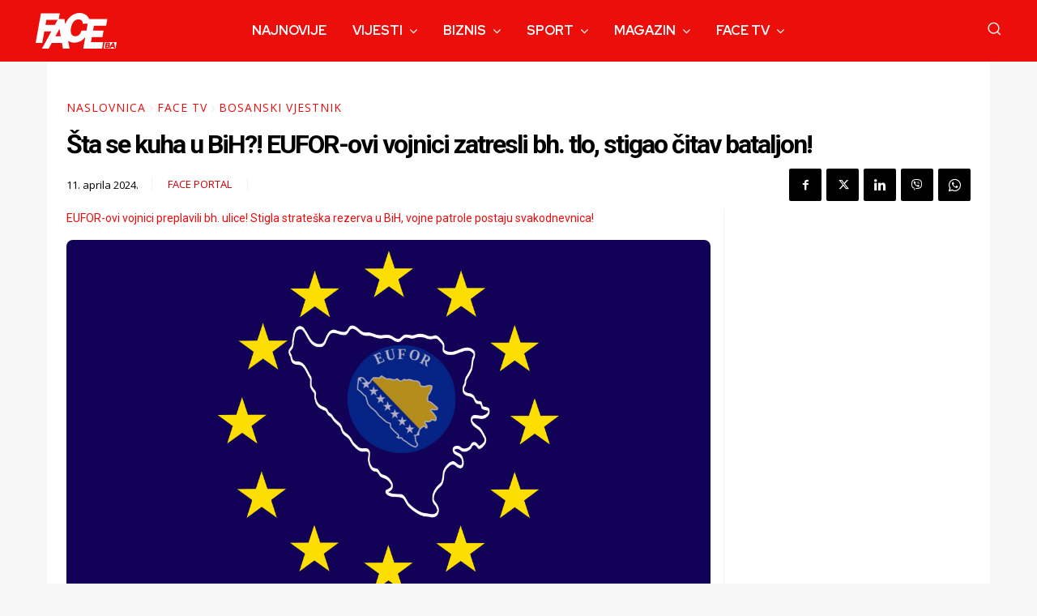

--- FILE ---
content_type: text/html; charset=utf-8
request_url: https://www.google.com/recaptcha/api2/aframe
body_size: 270
content:
<!DOCTYPE HTML><html><head><meta http-equiv="content-type" content="text/html; charset=UTF-8"></head><body><script nonce="ReffFJjHzYUBf6IZGyNnuQ">/** Anti-fraud and anti-abuse applications only. See google.com/recaptcha */ try{var clients={'sodar':'https://pagead2.googlesyndication.com/pagead/sodar?'};window.addEventListener("message",function(a){try{if(a.source===window.parent){var b=JSON.parse(a.data);var c=clients[b['id']];if(c){var d=document.createElement('img');d.src=c+b['params']+'&rc='+(localStorage.getItem("rc::a")?sessionStorage.getItem("rc::b"):"");window.document.body.appendChild(d);sessionStorage.setItem("rc::e",parseInt(sessionStorage.getItem("rc::e")||0)+1);localStorage.setItem("rc::h",'1769331582623');}}}catch(b){}});window.parent.postMessage("_grecaptcha_ready", "*");}catch(b){}</script></body></html>

--- FILE ---
content_type: text/javascript; charset=utf-8
request_url: https://adxbid.info/face_intext_1.js
body_size: 229307
content:
const a0_0x303aa3=a0_0x31f4;(function(_0x12f22f,_0x83282e){const _0x37762a=a0_0x31f4,_0x186267=_0x12f22f();while(!![]){try{const _0x4eab51=parseInt(_0x37762a(0x69a))/0x1*(-parseInt(_0x37762a(0xa61))/0x2)+parseInt(_0x37762a(0x8ba))/0x3+parseInt(_0x37762a(0x2fa))/0x4*(-parseInt(_0x37762a(0x328))/0x5)+parseInt(_0x37762a(0x595))/0x6+-parseInt(_0x37762a(0x9e2))/0x7*(-parseInt(_0x37762a(0x7db))/0x8)+-parseInt(_0x37762a(0xa65))/0x9+-parseInt(_0x37762a(0x724))/0xa;if(_0x4eab51===_0x83282e)break;else _0x186267['push'](_0x186267['shift']());}catch(_0x31d4c9){_0x186267['push'](_0x186267['shift']());}}}(a0_0x981f,0x3f97d));function a0_0x981f(){const _0x3ff138=['IAB8-5','playbackmethod','getIdentifiers','replaceMacros','setBidderConfig\x20bidder\x20options\x20must\x20contain\x20a\x20config\x20object','Error\x20registering\x20analytics\x20adapter\x20:\x20','cacheIdObj','merkleId.id','640x640','Pending','_each','The\x20splitKeyword\x20param\x20have\x20been\x20removed\x20because\x20the\x20type\x20is\x20invalid,\x20accepted\x20type:\x20number\x20or\x20string.','allowedAlternateBidderCodes','adServerCurrency','SmartRe\x20—\x20No\x20bidders\x20disabled','done','filterSettings','ad_units','Europe/Moscow','Rubicon:\x20no\x20sizes\x20are\x20setup\x20or\x20found','mediaTypes.video.context','MagniteApex','\x27;\x0a\x20\x20\x20\x20\x20\x20\x20\x20\x20\x20\x20\x20\x20\x20\x20\x20\x20\x20\x20\x20\x20\x20\x20\x20trackingPixel.style.display\x20=\x20\x27none\x27;\x0a\x20\x20\x20\x20\x20\x20\x20\x20\x20\x20\x20\x20\x20\x20\x20\x20\x20\x20\x20\x20\x20\x20\x20\x20document.body.appendChild(trackingPixel);\x0a\x20\x20\x20\x20\x20\x20\x20\x20\x20\x20\x20\x20\x0a\x20\x20\x20\x20\x20\x20\x20\x20\x20\x20\x20\x20\x20\x20\x20\x20\x20\x20\x20\x20\x20\x20\x20\x20//\x20Clean\x20up\x20pixel\x20after\x20it\x20loads\x0a\x20\x20\x20\x20\x20\x20\x20\x20\x20\x20\x20\x20\x20\x20\x20\x20\x20\x20\x20\x20\x20\x20\x20\x20trackingPixel.onload\x20=\x20()\x20=>\x20document.body.removeChild(trackingPixel);\x0a\x20\x20\x20\x20\x20\x20\x20\x20\x20\x20\x20\x20\x20\x20\x20\x20\x20\x20\x20\x20});\x0a\x20\x20\x20\x20\x20\x20\x20\x20\x20\x20\x20\x20\x20\x20\x20\x20});\x0a\x20\x20\x20\x20\x20\x20\x20\x20\x20\x20\x20\x20</script>','pbDg','https://','creativeId','data.adserver.adslot','IAB8-18','screen','browserSupportsCookies','&topUrl=','inventory','mediaTypes\x20is\x20not\x20correctly\x20configured\x20for\x20adunit\x20','userIdAsEids','regs.gpp_sid','1200x450','mediaTypes.banner','_sharedID','Etc/UTC','sampling','stype','adapter','isIntersecting','getTag','AUCTION_DEBUG','text','hb_format','install','America/Phoenix','ext.data.placement','luponmedia','defaultView','companiontype','a1Media','A/B\x20Testing\x20-\x20user\x20is\x20in\x20the\x20Control\x20Group:\x20ID5\x20ID\x20is\x20NOT\x20exposed','320x400','\x20-\x20opt-out\x20localStorage\x20found,\x20storage\x20disabled','clickThrough','meta','250x600','onreadystatechange','.\x20Ignoring\x20bid:\x20','1800x1000','navigator','setConfig\x20options\x20must\x20be\x20an\x20object','resetBidder','__pb_locator__','Adagio:','setBidderConfig\x20bidder\x20options\x20must\x20contain\x20a\x20bidders\x20list\x20with\x20at\x20least\x201\x20bidder','getStatusCode','auctionsCounter','sourceUrl','0px','dataLayer','Received\x20a\x20response\x20from\x20CMP','enableTIDs\x20config','color:\x20white;\x20width:\x2024px;\x20height:\x2024px;\x20cursor:\x20pointer;\x20background:\x20#58547c;\x20display:\x20flex;\x20align-items:\x20center;\x20justify-content:\x20center;\x20line-height:\x201;\x20border:\x202px\x20solid\x20black;\x20border-radius:\x2050%;\x20font-size:\x2014px;','organizationId','\x22\x20not\x20supported','target','invalid\x20\x22storage.type\x22','DABPlus9593Chunk','isBidRequestValid','device.ext','7bMJNus','</script></body></html>','getDataFrom','displayUrl','winsCounter','assign','Bidder\x20adaptor\x20error\x20for\x20bidder\x20code:\x20','STRICT','Rubicon:\x20making\x20banner\x20request\x20for\x20adUnit','video','image.aspect_ratios\x20was\x20passed,\x20but\x20it\x27s\x20not\x20a\x20an\x20array:','gdprapplies=true','BID_TIMEOUT','parse','\x22\x20can\x20be\x20set','id5Bootstrap','setAttribute','cache.ignoreBidderCacheKey','none','regs.coppa','Commands\x20given\x20to\x20Renderer.push\x20must\x20be\x20wrapped\x20in\x20a\x20function','customCacheKey','enableTIDs','ortb2','GET','network','adjustAlternateBids','storage','us_privacy','filter','Invalid\x20prop\x20in\x20adUnit\x20\x22','\x20keys\x20from\x20request.','hb_native_privacy','addBidReceived','1030x590','ext.prebid.aliases.','hb_adTemplate','findBidByAdId','cookieEnabled','\x20should\x20be\x20a\x20string','o_ae','rendererUrl','isGptPubadsDefined','impid','bidLimit','uid','disable','regs','accountId','bidCacheFilterFunction','bidViewable','getWindowTop','hb_native_body','\x20should\x20be\x20an\x20Array','.bbvms.com/r/$RENDERER.js','rendererConfig','schain.config.complete','getAllWinningBids','insertHtmlIntoIframe','\x27\x20but\x20it\x20was\x20never\x20created','preventWritingOnMainDocument','endsWith','includes','Error\x20rendering\x20ad\x20(id:\x20','bidderRegistry','adserverTargeting','getUniqueIdentifierStr','\x20contains\x20','removeAll','indexOf','combined','MAIN','consentDataCallback','compareCodeAndSlot','fpdEnrichment','__cmp','1040306','ab_testing.result','Auction\x20','rp_schain=','nodes','error\x20calling\x20','Debugging\x20module\x20not\x20installed,\x20loading\x20it\x20from\x20\x22','window.apntag\x20is\x20not\x20defined\x20on\x20the\x20page','alias\x20name\x20\x22','module','brand','Attempted\x20to\x20load\x20a\x20copy\x20of\x20Prebid.js\x20that\x20clashes\x20with\x20the\x20existing\x20\x27DABPlus9593\x27\x20instance.\x20Load\x20aborted.','720x1280','ccpa=','1800x200','ortb2Imp.banner.format','parseUrl','REQUEST','980x600','bidFloor','pageId','beforeRequestBids','flatMap','setPublisherProvidedId','handlers','device.ip','getAllTargeting','sizes','sid','originalAdUnitCode','ttl','AUCTION_INIT','gptPreAuction','_lm1','regs.ext.gdpr','Invalid\x20bid\x20sent\x20to\x20bidder\x20','setTargetingForGPT','callback','getSession','object','defines\x20\x27adUnit.ortb2Imp\x27\x20with\x20no\x20\x27adUnit.bids\x27;\x20it\x20will\x20be\x20seen\x20only\x20by\x20S2S\x20adapters','TRUE','render','function','paapiBid','\x22\x20in\x20userSync\x20config.\x20\x20You\x20cannot\x20mix\x20\x22all\x22\x20with\x20\x22iframe/image\x22\x20configs;\x20they\x20are\x20mutually\x20exclusive.','setProperty','750x100','\x20no\x20vastXml\x20or\x20vastUrl\x20on\x20bid','Asia/Riyadh','triggerBilling','122lLVLPS','[]=','useCacheKey','Error\x20while\x20converting\x20ORTB\x20seatbid.bid\x20to\x20bidResponse;\x20bid\x20skipped.','3525552nZLJLY','hb_native_rating','Error\x20processing\x20command\x20:','block','paramsd','set','getAuctionId','checkpoint','isPrototypeOf','version','from','dealid','id5Prebid','ready','bids','secure','events.js','scrollWidth','onSetTargeting','method','igs','len','CMP\x20framework\x20(','initOptions','self','970x100','isNumber','test','height','TIDs\x20are\x20disabled','clearTimeout','isStr','unknown\x20bidder','Network\x20error','freeze','timeToRespond','bidderTimeout','\x20Bid\x20Adapter\x20emitted\x20an\x20uncaught\x20error\x20when\x20parsing\x20their\x20bidRequest','\x22|v=\x22','downlink','responses','fetch\x20response\x20received\x20from\x20the\x20server','canonicalUrl','\x27,\x20gvlid:\x20','://','PubCommonId:\x20IDs\x20not\x20provided\x20for\x20coppa\x20requests,\x20exiting\x20PubCommonId','accessDevice',':not([style*=\x22display:\x20none\x22])','getAnyConfig','fetchId5Id','mergeDeep','regs.gdpr','now','targetingControls.allowSendAllBidsTargetingKeys','removeAttribute','sendUserSegtax','meta.paf.transmission','adxDomain','setBidderConfig','500x200','User\x20sync\x20type\x20\x22','1.2','rendered','removeChild','sendBidsControl.bidLimit','mediaTypes','CLICK','phone','global','300x125','browsers','outstreamRender','resolver\x20not\x20a\x20function','Prebid\x20Error\x20calling\x20setRender\x20on\x20newRenderer','__esModule','account_id','video.ext','3.37.1','img','setTargetingForGPTAsync','\x20events','floors','assets','userId.init.modules','ext.prebid.adunitcode','ext.prebid.cache.vastXml','undefined','pubads','contentWindow','inserter','settingsFor','adagioBidAdapter','AD_RENDER_SUCCEEDED','[object\x20','ortb2Imp.','sovrnBidAdapter','&nolog=1','offsetHeight','hb_native_phone','userSyncs','ortb','Invalid\x20invocation\x20for\x20getStorageManager:\x20must\x20set\x20either\x20bidderCode,\x20or\x20moduleType\x20+\x20moduleName','America/Indiana/Knox','topicsHeader','user.ext.consent','smilewanted','dsa','timer','credentials','realTimeData','hb_cache_host','crypto','fetchCall','INVALID','640x480','quantcastId','teads','\x27\x20for\x20\x27','meta[name=\x22description\x22]','QUEUE','ceil','PAGE_VIEW','maxduration','readyState','getLastAuctionId','vendorConsentData','msDoNotTrack',',\x20but\x20received\x20ids\x20in\x20response:\x20','yes','bidderSequence','reportAnalytics','checkAdUnitSetup','atype','content.keywords','transmission','ERROR','$RENDERER','ext.data.divId','AbortError','BID_ADJUSTMENT','nodalsAi','\x20syncs\x20are\x20not\x20enabled\x20for\x20','.\x20Request\x20type\x20','930x600','Australia/Perth','320x500','3rd\x20party\x20ad\x20content','criteo.com','user.consent','Could\x20not\x20parse\x20floors\x20from\x20Prebid:\x20','Script\x20was\x20generated\x20at:\x202026-01-16\x2010:26','\x27allowAuctionWithoutConsent\x27\x20ignored\x20for\x20TCF\x202','findIndex','getValue','userId','dfWalk','cpm','&#10006;','pop','scrollHeight','history','\x20-\x20no\x20ID\x20module\x20configured','btf','250x360','dnaBundle','bidmanager','stopBefore','America/Rio_Branco','obj','setPrivacy','getVendorConsents','auctionOptions','msPerformance','SmartRe\x20—\x20disableEmptyBidders\x20enabled','125x125','Pacific/Pohnpei','tagName','No\x20adUnitCode\x20was\x20supplied\x20to\x20addBidResponse.','No\x20session\x20data\x20provided.\x20A\x20new\x20session\x20is\x20be\x20generated.','480x480','statusText','getDefinedParams','CLIENT','320x240','id5IdSystem','Detected\x20\x27targetingControls.auctionKeyMaxChars\x27\x20was\x20active\x20for\x20this\x20auction;\x20set\x20with\x20a\x20limit\x20of\x20','disconnect','(min-width:0px)\x20and\x20(max-width:768px)','arcspan','adPodDurationSec','setEventHandlers','browsingTopics','800x250','contains','transmitPreciseGeo','divId','purpose','_DABPlus9593_id_optout','\x27\x20auction\x20keys\x20comprised\x20of\x20','\x27);\x0a\x20\x20\x20\x20\x20\x20\x20\x20\x20\x20\x20\x20\x20\x20\x20\x20});\x0a\x20\x20\x20\x20\x20\x20\x20\x20\x20\x20\x20\x20','schain.config.nodes[','p_gpid','render.e2e','port','Unable\x20to\x20derive\x20CMP\x20version\x20to\x20process\x20data.\x20\x20Consent\x20object\x20does\x20not\x20conform\x20to\x20TCF\x20v1\x20or\x20v2\x20specs.','timeBetween','tncId','paapiError','Unable\x20to\x20locate\x20matching\x20page\x20element\x20for\x20adUnitCode\x20','PubCommonId\x20decode:\x20Has\x20opted-out','placement','showheroes-bs','overrides','p_site.mobile','videoPlayerConfig','hostname','adx.adform.net','MISSED','transmitUfpd','getElementById','open','emulated_format','Supplied\x20video\x20cache\x20key\x20was\x20already\x20in\x20use\x20by\x20Prebid\x20Cache;\x20caching\x20attempt\x20was\x20rejected.\x20Video\x20bid\x20must\x20be\x20discarded.','CMP\x20returned\x20unexpected\x20value\x20during\x20lookup\x20process.','Error\x20while\x20performing\x20ID5\x20external\x20module\x20flow.\x20Continuing\x20with\x20regular\x20flow.','Adform','mediaType','topic','USD','rp_schain','abort','publinkId','Asia/Dubai','inProgress','consentManagement\x20module\x20has\x20been\x20activated...','taxonomy','applies','iframeEnabled','ratio_height','expires','SmartRe\x20—\x20Split\x20multisize\x20enabled.\x20New\x20adUnits:\x20','pubId','pbs','No\x20consent\x20given\x20for\x20ID5\x20local\x20storage\x20writing,\x20skipping\x20nb\x20increment.','slotinpod','message','Invoking\x20DABPlus9593.registerBidAdapter','mergeBidderConfig','rtd','p_pos','versions','userSync.aliasSyncEnabled','integrationMode','v9.35.0','America/Indiana/Indianapolis','468x400','newSibling','renderNow','\x20;expires=','creative_type','EXCEPTION','MEDIUM','Invoking\x20DABPlus9593.setTargetingForGPTAsync','nativeParams','labelAll','px\x200px','):\x20','getRefererInfo','ext.segtax','.rubiconproject.com/openrtb2/auction','adUnitsS2SCopy','clear','Prebid\x20Event','seatbid','removeDataFromLocalStorage','analytics',':\x20hooked\x20function\x20not\x20ready','Symbol(','.\x20Asset\x20will\x20be\x20ignored.','timestamp','\x22\x20is\x20not\x20an\x20existing\x20bidder.','adfBidAdapter','GAM\x20Fallback\x20—\x20auction\x20ended','980x300','Some\x20parameters\x20of\x20the\x20dataLayer\x20property\x20have\x20been\x20removed\x20because\x20the\x20type\x20is\x20invalid,\x20accepted\x20type:\x20number\x20or\x20string.','hb_uid_v1','hb_native_privicon','p_screen_res','collapseEmptyDivs','igi','\x27\x20(adId:\x20\x27','align','\x27\x20is\x20not\x20a\x20valid\x20option;\x20use\x20either\x20\x27include\x27\x20or\x20\x27exclude\x27.','isSafariBrowser','America/Halifax','requestBids.makeRequests','processBidderRequests','us_privacy=','#face_intext_1','rubiconTargeting','aliases','America/Tijuana','Invoking\x20iframe\x20user\x20sync\x20for\x20bidder:\x20','auto','getAdUnitSizes','syncEnabled','GeoManagement\x20—\x20Auction\x20has\x20been\x20cancelled','lastDabStore','bidderCode\x20and\x20alias\x20must\x20be\x20passed\x20as\x20arguments','ext.prebid.bidders','%3d','prebid-v1','dataProviders','&gpp=','.\x20Other\x20bidders\x20will\x20not\x20see\x20the\x20\x22','every','_lm','videoPlayerType','\x20Prebid.js\x20Header\x20Bidding','med','Europe/Oslo','getHighEntropyValues','Rubicon:\x20error\x20reading\x20eid:','pubid','externalModuleUrl','_gd','getUserIdsAsEids','getFPD','&us_privacy=','referrer','\x22\x20sizes\x20from\x20','response','config.callbackWithBidder\x20callback\x20is\x20not\x20a\x20function','hasRtd','advertiserDomains','createTrackPixelHtml','https://csync.smilewanted.com','justtag','toFixed','Pacific/Chuuk','\x20analytics:\x20processed\x20','\x22\x20placement\x20is\x20not\x20defined.','api','protocol','Bid\x20returned\x20empty\x20or\x20error\x20response','apiVersion','cta','attr','BIDDER','prebid','bid','ext.eids','gam_sizes','ortbRequest\x20passed\x20to\x20`fromORTB`\x20must\x20be\x20the\x20same\x20object\x20returned\x20by\x20`toORTB`','SmartRe\x20—\x20Tracking\x20visibility\x20of\x20','rejected','responsesReady','flatten','192x160','error','\x20&\x20source\x20:\x20','timedOut','The\x20following\x20keys\x20for\x20adUnitCode\x20\x27','parent','_sm','requestBids','rtdModule','face_intext_1','siteId','Australia/Broken_Hill','\x20adUnits.','addWinningBid','AdxPremium\x20Analytics\x20-\x20Sending\x20event\x20at\x20','Type','browsi','wratio','\x20is\x20missing\x20required\x20params.\x20Check\x20http://prebid.org/dev-docs/bidder-adapter-1.html\x20for\x20list\x20of\x20params.','getTargeting','980x400','callBidViewableBidder','consentManagement\x20config\x20did\x20not\x20specify\x20cmp.\x20\x20Using\x20system\x20default\x20setting\x20(iab).','\x20-\x20usersync\x20config\x20updated\x20for\x20','America/Toronto','Rubicon:\x20mediaTypes.video.','rqddurs','America/Whitehorse','getOwn','contentDocument','signal','floor_price_used','ext.data.adg_rtd','bidfloorcur','Error\x20while\x20parsing\x20smilewanted\x20response','Invoking\x20DABPlus9593.getAdserverTargetingForAdUnitCodeStr','realTimeData.dataProviders','log','cannotFindAd','apply','source.schain','deferRendering','reduce','https://cdn.id5-sync.com/api/1.0/id5PrebidModule.js','pageYOffset','\x22:\x20Invalid\x20value\x20for\x20mediaTypes.video.','document','for\x20data\x20asset\x20\x27type\x27\x20property\x20must\x20be\x20a\x20number','publisherSubId','registerSignalSources','\x20with\x20targeting-map:','\x22\x20ID.','proto','dsarequired','for\x20title\x20asset\x20there\x20must\x20be\x20\x27len\x27\x20property\x20defined','storageKeyName','is_debug','6x6','action','language','User\x20ID\x20-\x20Googletag\x20Publisher\x20Provided\x20ID\x20for\x20','\x22\x20bidder\x20\x22','origin=','azerionedge','adomain','320x431','config','Auction\x20not\x20found\x20when\x20adding\x20winning\x20bid','getBidRequests','dynamicAdBoost','].domain','Invoking\x20DABPlus9593.getBidResponses','adUnit.code\x20\x27','cat','standard','SOURCE','secondaryCatIds','970x250','syncType','some','America/Mexico_City','write','measureHookTime','[id^=\x22','device.geo.lon','EUR','Europe/Istanbul','setCookie','Name','index','measureTime','teadsIdSystem','PRICE_BUCKET','\x5c$\x5c{','getTrueLinkInfo','data-meta','pubrender','removeItem','impContext','aaxBlockmeter','allow-scripts\x20allow-same-origin','x_liverampidl','sponsoredBy','\x20ad\x20unit\x0a\x20\x20\x20\x20containing\x20bidders\x20that\x20don\x27t\x20support\x20','hash','51Degrees','POST','width','offEvent','app.publisher.id','geoedge','adUnitId','[GPT]\x20Target\x20container\x20#','getElementsByTagName','rubiconBidAdapter','label','getHighestUnusedBidResponseForAdUnitCode','setScriptAttributes','generatedTime','dsadatatopubs','matches','paapiRunAuction','canAccessWindowTop','fromORTB','Received\x20event\x20request\x20for\x20unsupported\x20event:\x20\x27','video.context','Error\x20while\x20rendering\x20ad\x20for\x20adunit:\x20','enableSendAllBids','rtipartner','params.video','\x20is\x20the\x20preferred\x20source,\x20but\x20it\x27s\x20configured\x20only\x20for\x20some\x20bidders,\x20unlike\x20','Received\x20x-origin\x20event\x20request\x20without\x20corresponding\x20render\x20request\x20for\x20ad\x20\x27','bidRender','score','getConsentMeta','Size\x20mapping\x20deactivated\x20adUnit\x20\x22','https://id5-sync.com/api/config/prebid','Bid\x20timed\x20out','match','onAuctionEndEvent','Bids\x20Received\x20for\x20Auction\x20with\x20id:\x20','getUserIds','prototype','frameElement','BIDDER_ERROR','kwarray','readConfig','sas','Native\x20bid\x20missing\x20some\x20required\x20properties.','logWarn','requestStart','Australia/Melbourne','video.playerSize','keys','ortb2.source.tid','getBoundingClientRect','adserver.adslot','webkitPerformance','request','initialized','syncUser','Error\x20firing\x20user\x20syncs','getWinningBids','success','session','/./',']]></VASTAdTagURI>\x0a\x20\x20\x20\x20\x20\x20\x20\x20','console','CMP\x20workflow\x20exceeded\x20timeout\x20threshold.','timestamps','.\x0a\x20\x20\x20\x20This\x20bidder\x20won\x27t\x20fetch\x20demand.\x0a\x20\x20','\x27allowAuctionWithoutConsent\x27\x20using\x20system\x20default:\x20(','slice','Invoking\x20DABPlus9593.createBid','https://privacy.criteo.com/api/privacy/datadeletionrequest','submodule','100%','Math','positionType','brands','string','300x210','idl_env','_pubcid_optout','enableAnalytics','unshift','enableOverride','SmileWantedOutStreamInit','toStringTag','matchAll','startTiming','color:\x20inherit;','btoa','return\x20this','SRC','180x500','m_ch_model','Prebid\x20Error:\x20analyticsAdapter\x20or\x20analyticsCode\x20not\x20specified','gpt','120x600','BID_REQUESTED','ext.data.pagetype','host','sendId','Attempting\x20to\x20set\x20targeting\x20for\x20targetId:\x20','customPreAuction','addBidResponse.total','1x1','userId.mod.','Europe/Lisbon','device','for','reachedTop','user.geo.lat','mediaTypes.','gdprApplies','length','Auction\x20Options\x20must\x20be\x20an\x20object','getFloor','https://s1.adxpremium.services/metrics','platform','responseTimestamp','haveExited','The\x20dataLayer\x20param\x20is\x20invalid,\x20only\x20object\x20is\x20accepted\x20as\x20a\x20type.','params.rendererCode','IFRAME','BIDDER_DONE','constructor','run','DABPlus9593Syncs','site.publisher.id','_id','customGptSlotMatching','Error\x20executing\x20callback','bidderDone','serializeSupplyChain','enabled','iab','&debug=1','seller','tk_flint','620x891','privacyIcon','boolean','timeout','https://prebid.smilewanted.com','due\x20to\x20the\x20\x27strict\x27\x20validation\x20setting,\x20this\x20schain\x20config\x20will\x20not\x20be\x20passed\x20to\x20bidder\x20\x27','DABPlus9593PixelBasedImpressions','DABPlus9593AuctionEnded','\x27\x20and\x20\x27','source','s2sConfig','criteoIdSystem:\x20unable\x20to\x20sync\x20user\x20id','bidderCode','addEventListener','memoize','Europe/Warsaw','defaults\x20must\x20be\x20an\x20object','isNetCpm','CUSTOM','pbsAnalytics','Australia/Lord_Howe','must\x20specify\x20\x22name\x22','batchSize','m_ch_bitness','dsaparams','startsWith','params.bidonmultiformat','getAuctionStatus','context','has\x20no\x20\x27adUnit.bids\x27\x20and\x20no\x20\x27adUnit.ortb2Imp\x27.\x20Removing\x20adUnit\x20from\x20auction','crid','parseFromString','display','pos','Invoking\x20DABPlus9593.offEvent','https://s2.adform.net/banners/scripts/video/outstream/render.js','\x20of\x20','videoParams','\x0a\x20\x20\x20\x20\x20\x20\x20\x20<Creatives></Creatives>\x0a\x20\x20\x20\x20\x20\x20</Wrapper>\x0a\x20\x20\x20\x20</Ad>\x0a\x20\x20</VAST>','connectId','click','setRender','SmartRe\x20—\x20disableEmptyBidders\x20skipped','site','Number\x20of\x20user\x20syncs\x20exceeded\x20for\x20\x22','Pacific/Kanton','\x20Invalid\x20native\x20response','fun-hooks','all','User\x20consent\x20information\x20already\x20known.\x20\x20Pulling\x20internally\x20stored\x20information...','\x20for\x20','renderAd','stopImmediatePropagation','medianet','deviceMemory','ids','getGuard','sham','adxpremiumAnalyticsAdapter','p_geo.latitude','clientLeft','Asia/Yangon','setTime','substr','keywords','noBid','Pacific/Pago_Pago','Asia/Hong_Kong','rating','join','inIframe','%26','getLowEntropySUA','p_formats','p_geo.longitude','track','rendererVersion','563092TPQRbe','maxextended','isValidMediaTypes','outstream','vastUrl','getBidderCodes','adapter.client.','singleRequest','toString','hb_pb','component_auction_config','America/Argentina/Jujuy','adg-','BID_RESPONSE','visibilitychange','\x27>\x0a<script\x20type=\x27text/javascript\x27>','expdir','(^|;)\x5cs*','analyticsLabels','callBidderError','DABPlus9593_lite','adm_native','bidder\x20must\x20implement\x20a\x20callBids()\x20function','\x20made\x20bid\x20for\x20unknown\x20request\x20ID:\x20','clickUrl','features','que','Asia/Kathmandu','bidId','Rubicon:\x20getFloor\x20threw\x20an\x20error:\x20','runWithBidder','requestTimestamp','ADOMAIN','#3b88c3','bluebillywig','requestsCounter','div','_render','video_outstream','_exp','meta.paf.content_id','schain.config','1x2','©\x202014-2024\x20Denis\x20Pushkarev\x20(zloirock.ru)','removeAdUnit','defineProperties','5OHlyVA','Prototype','cmpApi','mozPerformance','pubCommonId','www.','sequence','stat','event','\x0a\x20\x20\x20\x20\x20\x20\x20\x20This\x20bid\x20contains\x20only\x20vastXml\x20and\x20will\x20not\x20work\x20when\x20a\x20prebid\x20cache\x20url\x20is\x20not\x20specified.\x0a\x20\x20\x20\x20\x20\x20\x20\x20Try\x20enabling\x20prebid\x20cache\x20with\x20DABPlus9593.setConfig({\x20cache:\x20{url:\x20\x22...\x22}\x20});\x0a\x20\x20\x20\x20\x20\x20','parseQueryStringParameters','Skipping\x20invalid\x20request\x20from\x20','bidders','adx3.adform.net','stopAfter','waitForIt','[[300,\x20600],\x20[300,\x20250],\x20[336,\x20280],\x20[320,\x2050],\x20[320,\x20100]]','bidRequests.0.schain','Content-Type','teadsBidAdapter','auctionDebug','pbAg','ADAGIO','&cb=','enrichEids','firstChild','https://static.criteo.net/js/ld/publishertag.renderer.js','to\x20','adUnits','playsinline','\x20-\x20opt-out\x20cookie\x20found,\x20storage\x20disabled','controlGroupPct','dsainfo','source.tid',';\x20padding:\x201px\x204px;\x20border-radius:\x203px;','adapters.client.','requestBids.','scrolling','protocols','Using\x20custom\x20price\x20granularity\x20for\x20','aliasBidAdapter','970x550','Promise','for\x20img\x20asset\x20there\x20must\x20be\x20\x27h\x27\x20or\x20\x27hmin\x27\x20property','rid','primaryCatId','String','isSafeFrameWindow','AUTO','xml','latLong','Australia/Hobart','.\x20Continuing\x20without\x20bids.','validation','gpp_sid','getTime','DONE','internal','America/Vancouver','bail','resolve','\x20was\x20rejected:\x20','CMP_NOT_FOUND_OR_ERROR','aliasRegistry','1994254','bannerSizes','</script>\x0a</div>\x0a</body>\x0a</html>','Europe/Helsinki','publisherDomain\x20is\x20deprecated\x20and\x20has\x20no\x20effect\x20since\x20v7\x20-\x20use\x20pageUrl\x20instead','hasDeviceAccess','deviceAccess','refreshInSeconds','device.sua','Ad\x20id\x20','\x20nativeParam\x20is\x20not\x20supported','ortb2.regs.ext.dsa','adform','instream','SmartRe\x20—\x20Rendering\x20','hb_native_body2','device.geo.lat','&domain=','Bidder\x20','getTargetingKeys','bidderRequest','_prio-\x22]','advertiser','targetingControls.allowTargetingKeys','enabledStorageTypes','play','performance','vastImpUrl','adslot','wurfl','/adx/openrtb','text/plain','&bundle=','address','hasOwnProperty','`placement`\x20must\x20be\x20defined\x20in\x20the\x20FPD\x20`adUnits[].ortb2Imp.ext.data`\x20object.\x20Relying\x20on\x20`adUnits[].bids.adagio.params`\x20is\x20deprecated.','format','970x170','propertyIsEnumerable','Error\x20calling\x20onDataDeletionRequest\x20for\x20ID\x20submodule\x20','hb_deal','&optout=1','\x20not\x20found','setDataInLocalStorage','postMessage','https://gum.criteo.com/sid/json?origin=prebid','The\x20cache\x20server\x20didn\x27t\x20respond\x20with\x20a\x20responses\x20property.','user.ext.eids','acwsUrl','load','entries','adUnitCode','delayExecution','ortb2Imp.banner.expdir','true','m_ch_platform','criteoId','Found\x20bidder\x20fallback\x20for\x20','called','America/Argentina/Buenos_Aires','logMessage','modifyTag','primaryIds','isEmptyStr','hb_renderer_url','bidCpmAdjustment','video_instream','is_winning','hb_acat','checkCookieSupport','ortb2Imp.ext.data.adserver','rejectionReason','win','The\x20key:\x20','Adagio\x20—\x20Render\x20Event\x20pushed\x20','Error\x20while\x20calling\x20config\x20endpoint:\x20','topmostLocation','schain.config.ext','wrap','ext.prebid.type','hb_source','splitKeyword','\x20no\x20BlueBillywig\x20renderers\x20found!','mediaTypes.banner.sizes','tagid','localStorageIsEnabled','fork','adapterCode','onload','fledgeEnabled','connection','listener\x20must\x20be\x20a\x20function','image','matchMedia','int_type','&rand=','getParameterByName','imp','clean.io','uspConsent','adapterDone','DABPlus9593AdRendered','is_consent_present','_prio-','Error\x20calling\x20','America/Anchorage','flat','source.ext.schain','setTargetingForAst','missingDocOrAdid','organizationId\x20is\x20required\x20and\x20must\x20be\x20a\x20string.','SmartRe\x20—\x20getNoBids\x20adUnits:\x20','loaded','Asia/Bangkok','id5id','find','fulfilled','meta[property=\x22og:description\x22]','m_ch_ua','getSource','America/Argentina/Catamarca','Africa/Lagos','\x27\x20exceeded\x20the\x20current\x20limit\x20of\x20the\x20\x27auctionKeyMaxChars\x27\x20setting.\x0aThe\x20key-set\x20size\x20was\x20','America/Chicago','320x180','pbt_debug','impressionTrackers','image.aspect_ratios\x20was\x20passed,\x20but\x20it\x27s\x20empty:','enable','image.sizes\x20was\x20passed,\x20but\x20its\x20value\x20is\x20not\x20an\x20array\x20of\x20integers:','AdagioRtdProvider:','tg_i.dfp_ad_unit_code','980x120','[data-uri]','ext.gpc','Prebid\x20Renderer\x20event\x20for\x20id\x20','hb_native_cta','humansecurity','getAdagioNs','eventtrackers','Prebid\x20Request','invalid\x20getTargetingData\x20response\x20for\x20sub\x20module','groups','url','contentType','Safari','Received\x20all\x20requested\x20responses\x20from\x20CMP','missing\x20parameters\x20for\x20real\x20time\x20module','tg_i.pbadslot','useAdUnitCodeAsAdUnitElementId','expected\x20','testVersion','Size\x20mapping\x20disabled\x20adUnit\x20\x22','html','https://a.teads.tv/hb/bid-request','disableFloors','pageUrl','America/Denver','Error\x20while\x20calling\x20extensions\x20endpoint:\x20','children','bootstrap','48254','igdomain','application/json','America/Los_Angeles','\x20has\x20been\x20rendered\x20before','findRootDomain','Europe/Belgrade','withCredentials','adTemplate','Asia/Qatar','BD_SETTING_STANDARD','skipPbsAliasing','Error\x20executing\x20fallback\x20bidder\x20','rp_secure','Can\x27t\x20call\x20method\x20on\x20','strict','submoduleConfig','Prebid\x20Error:\x20no\x20analytics\x20adapter\x20found\x20in\x20registry\x20for\x20\x27','split','fromEntries','assetResponse','complete','User\x20ID\x20-\x20ID5\x20submodule:\x20','callDataDeletionRequest','adformOpenRTB','Etc/GMT','domain','module\x20','bidRejected','_DABPlus9593Globals','keepalive','params.floor','bundlePropertyName','untimed','numRequiredCalls\x20must\x20be\x20a\x20positive\x20number.\x20Got\x20','Australia/Adelaide','exports','getSize','getSettings','bind','model','getSite','random','doc','onTimeout','price','340x450','desktop','prebid-server','segment','renameWith','isRendererPreferredFromPublisher','assetId','init','configUrl','.filter\x22\x20setting\x20\x27','bidderRequestId','body','bidder','IAB9-7','SERVER','setItem','plcmt','close','sizesToSizeTuples','catch','onDataDeletionRequest','render.deferred','denied','body.ext.iid','onBidBillable','\x20failed:\x20','renderers','interpretResponse','hidden','allowTargetingKeys\x20-\x20removed\x20keys\x20[\x20','auctionEnd','m_ch_full_ver','minduration','<script\x20async\x20src=\x22','domainOverride','getAdUnits','gppConsent','poddur','medium','targetingControls.addTargetingKeys','hashFields','\x22\x20has\x20been\x20already\x20specified.','native\x20asset\x20ID\x20must\x20be\x20a\x20nonnegative\x20integer','callAdRenderSucceededBidder','skip','setStatusForBids','DABPlus9593PixelBasedImpressionsEnabled','nativeOrtbRequest.assets','scrollTop','configurable','news','noad','Arguments','muted','confiant','key','https://ce.lijit.com/beacon?','resetPresetTargetingAST','hb_native_likes','must\x20be\x20an\x20array','mediaTypes.native.image.sizes','uniques','America/Kentucky/Louisville','hidden-gpt-ad-style','stopPropagation','redact','usPrivacyData','BID_TARGETING_SET','Invoking\x20DABPlus9593.addAdUnits','frames','targeting','slotRenderEnded','rule','high','getConfig','disableAjaxTimeout','Error\x20while\x20calling\x20fetch\x20endpoint:\x20','\x20api\x20disabled','\x20-\x20ESP\x20:\x20encryptedSignalSources\x20config\x20not\x20defined\x20under\x20userSync\x20Object','pbadslot','transactionId','998x200','isArrayOfNums','schain.config.ver','default','Attempting\x20to\x20add\x20an\x20already\x20registered\x20function\x20property\x20','ADSERVER_TARGETING','Size\x20mapping\x20filtered\x20adUnit\x20\x22','&av=','setBidderConfig\x20bidder\x20options\x20must\x20be\x20an\x20object','1000x300','globalPrivacyControl','No\x20bidder\x20specified,\x20using\x20\x22ortb2Imp\x22\x20definition(s)\x20only','240x400','skipOffset','content_id','Cannot\x20find\x20ad\x20\x27','Australia/Brisbane','\x22></script>','userSync','size_id','hb_dsp','2x4','impression_id','isBoolean','TIMEOUT','site_id','onExpiry','delta','970x310','fromCharCode','callbacks','validate','visitor','SmartRe\x20—\x20First\x20auction\x20processing','ortb2Imp.ext.data.pbadslot','isApnGetTagDefined','600x300','https://mp.4dex.io/prebid','Ad\x20unit\x20','user_id','Error\x20in\x20adUnit\x20\x22','allowPrerendering','pick','valueOf','shouldFilter','adserver','after','emit','ortb2Imp.ext.data.divId','nbPage','468x60','banner','deviceAccess\x20config','bidWon','930x180','300x150','lm-close-btn','Cannot\x20set\x20config\x20for\x20property\x20','push','SmartRe\x20—\x20No\x20bidders\x20left\x20in\x20any\x20adUnit,\x20skipping\x20auction','getBidsRequested','PUB_','allowAuctionWithoutConsent','createBid','Multiple\x20distinct\x20ortb2Imp.ext.tid\x20were\x20provided\x20for\x20twin\x20ad\x20units\x20\x27','ratio_width','isFn','DABPlus9593','getHighEntropySUA','allowZeroCpmBids','isInteger','Criteo:\x20','rtiPartner','req','pbHg','Emitting\x20event\x20for:\x20','DEBUG:','extensions\x20response\x20received\x20from\x20the\x20server','INVALID_REQUEST_ID','slots=1&rand=','&lsavail=0','\x27.\x20\x20See\x20above\x20error\x20for\x20details.','pow','GOOD','sendBeacon','triggerPixel','pure','getSafeframeGeometry','<iframe\x20','nativeRequest','300x220','video\x20request\x20specifies\x20more\x20than\x20one\x20playerSize;\x20all\x20but\x20the\x20first\x20will\x20be\x20ignored','innerWidth','concat','currency','SET_TARGETING','cto_bundle','getStandardBidderAdServerTargeting','[object\x20z]','renderEvent','Asia/Macau','Asia/Makassar','debug','schain.config.nodes','\x20-\x20Fetching\x20encrypted\x20eids:\x20','mobile','CACHE_ID','Decoded\x20ID','DEAL','\x22\x20already\x20enabled,\x20unnecessary\x20call\x20to\x20`enableAnalytics`.','delivery','980x480','mimes','&lsavail=1','America/Panama','\x20and\x20mediaTypes.','\x0a\x20\x20\x20\x20\x20\x20\x20\x20\x20\x20\x20\x20\x20\x20\x20\x20googletag.cmd.push(function()\x20{\x0a\x20\x20\x20\x20\x20\x20\x20\x20\x20\x20\x20\x20\x20\x20\x20\x20\x20\x20\x20\x20googletag.display(\x27','`ortb2Imp.ext.data.placement`\x20is\x20missing\x20and\x20`params.definePlacement`\x20is\x20not\x20set\x20in\x20the\x20config.','adUnitElementId','consentString','&pbt=1','toPrimitive','sendTargetingKeys','adloox','vendorData.purpose.consents.1','640x320','callBidWonBidder',',\x20the\x20current\x20allotted\x20amount\x20was\x20','removeDataFrom','finally','300x300','igbuyer','euid','Pacific/Auckland','navigation','getCookie','980x150','gppData','[data-forced=\x22true\x22]','args','render.pending','createSlotParams','728x90','secureSignalProviders','Bid\x20does\x20not\x20provide\x20required\x20DSA\x20transparency\x20info','criteoPrebidAdapter','prebid.cookieTest','\x27\x20for\x20x-origin\x20event\x20request','Detected\x20something\x20wrong\x20within\x20an\x20schain\x20config:','randomUUID','%21','is_floor_matched','\x22\x20disabled\x20by\x20sampling','symitridap','textAlign','validateOrtbVideoFields:\x20videoParams\x20must\x20be\x20an\x20object.','getSlots','A/B\x20Testing\x20ERROR!\x20controlGroupPct\x20must\x20be\x20a\x20number\x20>=\x200\x20and\x20<=\x201','jstracker','delete','webkitConnection','transmitEids','sync','top','bidderCode\x20\x22','videoCacheKey','decodeSearchAsString','Deno','other','Rubicon:\x20required\x20schain\x20params\x20missing','pubcid','noDecodeWholeURL','ownSettingsFor','configName','meta[property=\x22og:title\x22]','pubcid:','%cLuponMedia%c\x20','buildUrl','gender','ext.bidder.rp.advid','adslotid','setLatestAuctionForAdUnit','Object','\x0a\x20\x20\x20\x20','pbsBidAdapter','sharedIdSystem','RESPONSE','getAdserverTargetingForAdUnitCodeStr','privacyLink','targetingControls.auctionKeyMaxChars','schain','propagate','purposeConsents','bidAdapter\x20or\x20bidderCode\x20not\x20specified','aspectratios','user','_setEventEmitter','getBidIdParameter','extendId','verify','smile','.\x20Video\x20bids\x20will\x20be\x20discarded:','&wv=','hb_native_title','auctionDelay','\x20should\x20be\x20an\x20Integer','displayurl','server','mediaTypes.native\x20is\x20set,\x20but\x20no\x20assets\x20were\x20specified.\x20Native\x20request\x20skipped.','content','NATIVE','removeEventListener','UUID','trueLinkId','Trying\x20to\x20access\x20cross\x20domain\x20iframe.\x20Continuing\x20without\x20referrer\x20and\x20location','980x552','total','clicktrackers','platformVersion','Invoking\x20DABPlus9593.requestBids','userId.callbacks.pending','uid2.id','ipv6','ACAT','defer','\x5cs*=\x5cs*([^;]*)\x5cs*(;|$)','uids','origin','Number','clearTargeting','href','has','isBidNotExpired','ext.prebid.targeting','toUpperCase','GDPR_DOESNT_APPLY','forced','substring','enumerable','id5Id','suppressing\x20empty\x20key\x20\x27','callBids','head','wmin','stack','registerDelay','Cannot\x20find\x20ad\x20for\x20x-origin\x20event\x20request:\x20\x27','prerendering','bid_id','Real\x20time\x20data\x20module\x20enabled,\x20using\x20submodules:\x20','Pacific/Honolulu','SmartRe\x20—\x20Starting\x20smart\x20refresh','Unrecognized\x20native\x20asset\x20code:\x20','linearity','adLoaded','gdpr_consent','Europe/Prague','SYNC','downloads','append','setDataIn','Invoking\x20image\x20pixel\x20user\x20sync\x20for\x20bidder:\x20','registerAnalyticsAdapter','auctionStart','syncDelay','\x22,\x20ignoring\x20registerSync\x20call','Invoking\x20DABPlus9593.removeAdUnit','requestAnimationFrame','renderOutstream','2662710ozeKCj','mediaTypes.video.playerSize','Error\x20initializing\x20userId','yob','ortb2Imp.ext.gpid','\x27;\x20dropping\x20the\x20latter.','300x100','resolveAlias','1068','sourceExtSchain','MISSING_DOC_OR_ADID','<html>\x0a<head><script\x20type=\x27text/javascript\x27>inDapIF=true;</script></head>\x0a<body\x20style=\x27margin\x20:\x200;\x20padding:\x200;\x27>\x0a<!--\x20Rubicon\x20Project\x20Ad\x20Tag\x20-->\x0a<div\x20data-rp-impression-id=\x27','low','sessionStorage','ortb2Imp.ext.tid','html5','likes','usp','Europe/Dublin','ext.','shuffle','sandbox=\x22','info','maxNestedIframes','.ext.','slotVisibilityChanged','sizeTupleToRtbSize','getNoBids','l_pb_bid_id','CACHE_HOST','bidAdjustment','start','addBidResponse','for\x20key','getAdserverTargeting','applicableSections','&im=1','INFO:','playerName','textContent','Error\x20translating\x20request\x20to\x20ORTB\x202.5','\x20must\x20be\x20of\x20type\x20boolean','.\x20Removing\x20native\x20request\x20from\x20ad\x20unit','PubCommonId:\x20Has\x20opted-out','bidderError','320x150','aDomain','.context','name','clientTop','userId.mods.','placementId','ext.prebid','ajax','splice','336x280','250x250','Teads\x20placementId\x20and\x20pageId\x20parameters\x20are\x20required.\x20Bid\x20aborted.','Invalid\x20format\x20definition\x20on\x20ad\x20unit\x20','Error\x20while\x20writing\x20privacy\x20info\x20into\x20local\x20storage.','https://script.4dex.io/a/latest/adagio.js','startTime','sendBidsControl.dealPrioritization','The\x20event\x20handler\x20provided\x20is\x20not\x20a\x20function\x20and\x20was\x20not\x20set\x20on\x20event\x20\x22','classList','batchTimeout','ORTB\x20native\x20response\x20contained\x20no\x20assets','localStorage','Pacific/Chatham','id5id.uid','Array','hb_bidder','fetchBids','userSync.encryptedSignalSources','hasOwn','getEidExt','maxBid','add','does\x20not\x20define\x20a\x20\x27mediaTypes\x27\x20object.\x20\x20This\x20is\x20a\x20required\x20field\x20for\x20the\x20auction,\x20so\x20this\x20adUnit\x20has\x20been\x20removed.','documentResolver','refreshUserIds','300x200','0px\x200px\x20','universal_uid','navigationStart','queueing\x20auction\x20due\x20to\x20limited\x20endpoint\x20capacity',':\x20recreated\x20hookable\x20with\x20different\x20type','getAllBidsForAdUnitCode','ads','map','defineSlot','checkVideoBidSetup','networkName','Invoking\x20DABPlus9593.getAdserverTargeting','auction_id','src','cmd','Invalid\x20schain\x20object\x20found:\x20','getSlotElementId','igbid','Reusing\x20auction,\x20taking\x20bid\x20from\x20','getSessionFromLocalStorage','.rubiconproject.com/usync.html','callTimedOutBidders','tag','Commands\x20written\x20into\x20DABPlus9593.cmd.push\x20must\x20be\x20wrapped\x20in\x20a\x20function','bidResponse','ortb2.site.ext.data.adg_rtd.features','iterator','serializeSupplyChainNodes','Error\x20storing\x20video\x20ad\x20in\x20the\x20cache:\x20','Exception\x20in\x20rule\x20','targetingSet','id5-sync.com','storedrequest','when\x20using\x20native\x20OpenRTB\x20format,\x20you\x20cannot\x20use\x20legacy\x20native\x20properties.\x20Deleting\x20','paapi','reverse','No\x20valid\x20bid\x20requests\x20returned\x20for\x20auction','device.ext.cdep','each\x20asset\x20object\x20must\x20have\x20\x27id\x27\x20property,\x20it\x20must\x20be\x20unique\x20and\x20it\x20must\x20be\x20an\x20integer','&gdprString=','user.eids','params.pt','rubicon','bidFloorCur','onEvent','originEnableAnalytics','generateUUID','groupBy','processQueue','bidRequests','The\x20`uid`\x20is\x20required\x20to\x20store\x20the\x20request\x20in\x20the\x20ADAGIO\x20namespace.','onBidRequestEvent','execute','Invoking\x20DABPlus9593.getEvents','face-ba','storageType','SmartRe\x20—\x20Filtering\x20bidders\x20in\x20group\x20','https://securepubads.g.doubleclick.net/tag/js/gpt.js','banner.sizes','intersectionRatio',';\x20SameSite=','storage\x20name\x20recommended\x20to\x20be\x20\x27','syncs\x20are\x20disabled','expiredRender','tk_user_key','cyrb53Hash',':\x20removed\x20','desc','replace','revocable','detail','_config','static','round','seatNonBid','mcmEnabled','isAdUnitCodeMatchingSlot','1920x1080','\x20must\x20be\x20of\x20type\x20Array','image.aspect_ratios\x20min_width\x20or\x20min_height\x20are\x20invalid:\x20','getTCData','tcString','defines\x20\x27adUnit.bids\x27\x20that\x20is\x20not\x20an\x20array.\x20Removing\x20adUnit\x20from\x20auction','labels','America/Noronha','process','onBidViewable','criteo','createInvisibleIframe','required','\x20bidders','2000x1400','&info=','bidderRequestsCount','Alias\x20\x27','ast','user.ext.prebid_criteoid','before','must\x20specify\x20\x22storage.name\x22\x20and\x20\x22storage.type\x22','callId','data:text/xml;charset=utf-8;base64,','\x20is\x20not\x20an\x20object','Invalid\x20custom\x20price\x20value\x20passed\x20to\x20`setPriceGranularity()`','storage\x20required\x20to\x20be\x20set','setKeywords','syncHost','bidid','userId.init.consent','AD_RENDER_FAILED','Invalid\x20rounding\x20function\x20passed\x20in\x20config','IAB9-30','DENSE','gpp=','triggerUserSyncs','America/Detroit','targetingDone','1.0','floor','pixels','nextSibling','battr','ortb2.regs.coppa','adUnitCodes','ASYNC','__core-js_shared__','cookieDeprecationLabel','true-link-id5-sync.com','exec','secondaryBidders','548x150','pbadslot\x20is\x20deprecated\x20and\x20will\x20soon\x20be\x20removed,\x20use\x20gpid\x20instead','consentManagementTcf','native\x20asset\x20requirements\x20are\x20missing','page','videoHost','type','precision','bidTimeout','suppressEmptyKeys','Cannot\x20post\x20message\x20to\x20a\x20frame\x20with\x20null\x20origin.\x20Please\x20update\x20creatives\x20to\x20use\x20MessageChannel,\x20see\x20https://github.com/prebid/Prebid.js/issues/7870','\x0a\x20\x20\x20\x20\x20\x20\x20\x20\x20\x20\x20\x20\x20\x20\x20\x20\x20\x20\x20\x20.hidden-gpt-ad\x20{\x0a\x20\x20\x20\x20\x20\x20\x20\x20\x20\x20\x20\x20\x20\x20\x20\x20\x20\x20\x20\x20\x20\x20\x20\x20position:\x20absolute\x20!important;\x0a\x20\x20\x20\x20\x20\x20\x20\x20\x20\x20\x20\x20\x20\x20\x20\x20\x20\x20\x20\x20\x20\x20\x20\x20margin-left:\x20-9999px\x20!important;\x0a\x20\x20\x20\x20\x20\x20\x20\x20\x20\x20\x20\x20\x20\x20\x20\x20\x20\x20\x20\x20}\x0a\x20\x20\x20\x20\x20\x20\x20\x20\x20\x20\x20\x20\x20\x20\x20\x20','remove','architecture','Detected\x20Prebid.js\x20is\x20encased\x20in\x20a\x20SafeFrame\x20and\x20CMP\x20is\x20registered,\x20calling\x20it\x20now...','BIDDER_DISALLOWED','tablet','increment','combineSlotUrlParams','mediaTypePriceGranularity','salePrice','testName','supportedMediaTypes','luponmedia.com_hb','Detected\x20a\x20mediaTypes.banner\x20object\x20without\x20a\x20proper\x20sizes\x20field.\x20\x20Please\x20ensure\x20the\x20sizes\x20are\x20listed\x20like:\x20[[300,\x20250],\x20...].\x20\x20Removing\x20invalid\x20mediaTypes.banner\x20object\x20from\x20request.','\x20instead','exp','ssp-data','eventType','fetch','Atlantic/Faroe','Could\x20not\x20interpret\x20bidresponse,\x20error\x20details:','lotamePanoramaId','320x480','margin','akamaidap','Asia/Tehran','paapiNoBid','toArray','filterResults','sortByHighestCpm','addtlConsent','iframe','\x20must\x20be\x20GET\x20or\x20POST','userAgentClientHints','<!DOCTYPE\x20html><html\x20lang=\x22en\x22><body\x20style=\x22margin:0!important;\x22><script>','Bid\x20does\x20not\x20meet\x20price\x20floor','adId','getUidExt','hb_native_image','1297OwbcKc','regs.ext.gdprversion','getNoBidsForAdUnitCode','Europe/Zurich','ortb.eventtrackers\x20is\x20not\x20an\x20array.\x20Eventtrackers:\x20','bvw','mediaTypes.video.renderer','category','https://s3.adxpremium.services/burl?data=','https://ap.lijit.com/rtb/bid?src=prebid_prebid_9.35.0','_cst','value','Only\x20one\x20of\x20\x22','400x600','unsupportedBidderMessage','adServers','\x22:\x20','consentManagement','^([^;]*)(;\x5c1)+$','getBidRequestData','transparency','gam','boxingallowed','clientHeight','adf','Lax','pageXOffset','timing','pbLg','Need\x20to\x20call\x20getHighestUnusedBidResponseForAdUnitCode\x20with\x20adunitCode','Africa/Abidjan','gvlMapping.','registerBidAdapter','mediaTypes.banner.pos','0.userId.','SRA','Request\x20timeout\x20after\x20','submodules','allAssetRequest','getFeatures','nativeOrtbRequest','search','client','isEmpty','\x20type\x20','(min-width:\x200px)\x20and\x20(max-width:\x20768px)','OustreamTemplateUrl','Symbol','installedModules','setupAdUnitMediaTypes','invalid\x20access\x20to\x20\x27orbt2\x27\x20config\x20-\x20use\x20request\x20parameters\x20instead','playerSize','http','tg_i.','RTD\x20provider\x20\x27','qortex','ORTB\x20request','getAttribute','gpt-event','Atlantic/Reykjavik','Europe/London','minbitrate','ortb2Imp','Detected\x20probable\x20infinite\x20loop,\x20discarding\x20events','libLoaded','hratio','Detected\x20presence\x20of\x20the\x20\x22filterSettings.all\x22\x20and\x20\x22filterSettings.','.bidders\x22;\x20use\x20either\x20\x27*\x27\x20(to\x20represent\x20all\x20bidders)\x20or\x20an\x20array\x20of\x20bidders.','DABPlus9593Response','podid','Ad\x20unit\x20banner.format\x20specifies\x20both\x20w/h\x20and\x20wratio/hratio','getSpec','params.priceType','Invoking\x20DABPlus9593.onEvent','isPlainObject','div[id^=\x27google_ads\x27]','getDataFromLocalStorage','CANNOT_FIND_AD','enqueue','symbol','completed','javascriptTrackers','https://gum.criteo.com/syncframe?','userLanguage','\x20has\x20been\x20skipped\x20due\x20to\x20misformating.\x20Please\x20refer\x20to\x20OpenRTB\x202.5\x20spec.','signature','hasLocalStorage','setDefaults','sua',',\x20the\x20latter\x20will\x20be\x20ignored','cto_bidid','tcf2Enforcement','adapterManager.aliasBidAdapter','Invoking\x20DABPlus9593.renderAd','Failed\x20to\x20save\x20to\x20the\x20video\x20cache:\x20','addBidRejected','targetingControls','getAuctionEnd','Invalid\x20price\x20granularity\x20for\x20media\x20type:\x20','cmp','hb_uuid','Need\x20to\x20call\x20getAdserverTargetingForAdUnitCodeStr\x20with\x20adunitCode','getComputedStyle','creative_id','user.','Asia/Urumqi','m_ch_platform_ver','amp','documentElement','getWindowSelf','RENDERED','addAdUnits','gpid','windows','getConsentData','\x20should\x20be\x20an\x20object','970x90','advid','warn','script','get','mediaTypes.video.skip','createElement','border','The\x20element\x20is\x20hidden.\x20The\x20slot\x20position\x20cannot\x20be\x20computed.','consentManagement\x20config\x20with\x20cmpApi:\x20\x27static\x27\x20did\x20not\x20specify\x20consentData.\x20No\x20consents\x20will\x20be\x20available\x20to\x20adapters.','\x20Valid\x20event\x20names\x20:','gdpr=','user.geo.lon','640x380','playbackend','config\x20response\x20received\x20from\x20the\x20server','ver','definedInConfig','tmax','Analytics\x20adapter\x20for\x20\x22','serverErrors','normal','1905200HYHIlX','priority','RegExp','Calling\x20renderAd\x20with\x20adId\x20:','hidden-gpt-ad','background:\x20yellow;\x20color:\x20black;\x20font-weight:\x20bold;\x20padding:\x202px\x204px;\x20border-radius:\x203px;','shift','Invalid\x20bid\x20from\x20','segments','id5','Asia/Singapore','sendSiteSegtax','No\x20adUnits\x20configured.\x20No\x20bids\x20requested.','uniquePbsTid','formatQS','bidRequest','setTimeout','adRenderFailed','eid_','enrichUfpd','mediaTypes.native','trim','Rubicon:\x20could\x20not\x20determine\x20the\x20sizes\x20for\x20banner\x20request','buckets','America/Argentina/Cordoba','maxseq','stringify','resetPresetTargeting','getPrototypeOf','link','320x160','logError','gdprConsent','number','Invoking\x20DABPlus9593.setTargetingForAn','getTargetingData','Function','prerenderingchange','deepClone','getDNT','SmartRe\x20—\x20Ignoring\x20visibility,\x20rendering\x20immediately.','querySelector','deepEqual','2,1,0','syncUsers','profile=207','imptrackers','noLog','user.id','include','200x200','ext.data','placementCode','consentData','getUserIdsAsync','ICON','\x20must\x20be\x20only\x20string','fullVersionList','sources','parentNode','\x20is\x20deprecated,\x20consider\x20using\x20native\x20ORTB\x20instead','nurl','.onDataDeletionRequest','Thu,\x2001\x20Jan\x201970\x2000:00:01\x20GMT','\x20is\x20not\x20between\x2032\x20and\x20150\x20characters\x20-\x20','EVENT','Prebid.js\x20v9.35.0\x20loaded','hb_native_linkurl','Africa/Johannesburg','provider','mincpmpersec','usersync','dataset','app','logInfo','floorData','Australia/Sydney','dealId','cookie','minBidCacheTTL','googletag','consents','refresh','metrics','params','adm','cache','Rubicon:\x20could\x20not\x20determine\x20the\x20playerSize\x20of\x20the\x20video','lastIndexOf','sendStandardTargeting','__tcfapi','\x20can\x20provide\x20multiple\x20IDs,\x20but\x20does\x20not\x20specify\x20\x27primaryIds\x27','ortb2Fragments','getId',':\x20Server\x20error\x20while\x20fetching\x20ID','setConfig','Error\x20processing\x20Renderer\x20command\x20on\x20ad\x20unit\x20\x27','regRule','onAuctionInitEvent','320x250','getOrderedParams','resizeNativeHeight','ab_testing','queue','Bid\x20from\x20','ext.prebid.meta.adaptercode','pbMg','parseSizesInput','_tfpvi','getAdUnitCodes','encodeMacroURI','onAdRenderSucceeded','endpoint','title','gdpr','ext','AD_ID','allowTargetingKeys\x20-\x20allowed\x20keys\x20[\x20','id5id.ext.abTestingControlGroup','getDomLoadingDuration','symbol\x20detection','Bidder\x20code\x20is\x20not\x20allowed\x20by\x20allowedAlternateBidderCodes\x20/\x20allowUnknownBidderCodes','async','getEntriesByType','hook','Error\x20while\x20converting\x20from\x20ORTB\x20response','America/Puerto_Rico','toLowerCase','320x80','site.ext.data.','debugging','ext.gpid','dooh','gpp_sid=','adserver.e2e','mtype','Pacific/Easter','User\x20ID','Invoking\x20DABPlus9593.registerAnalyticsAdapter','getOwnPropertyDescriptor','Video\x20bid\x20does\x20not\x20have\x20required\x20vastUrl\x20or\x20renderer\x20property','labelAny','pixelEnabled','&networkId=','observe','onBidAcceptedEvent','\x20is\x20not\x20a\x20registered\x20partner\x20or\x20known\x20bidder\x20of\x20','Prebid\x20Response','cst','\x20-\x20Getting\x20encrypted\x20signal\x20from\x20custom\x20function\x20:\x20','outstreamRendererCode','makeBidRequests','backupOnly','decode','tcloaded','readAnyConfig',']]></Impression>','clientWidth','json','2x2','/21755583698/adxp_face_rectangle_2','xxxxxxxx-xxxx-4xxx-yxxx-xxxxxxxxxxxx','consentManagement\x20config\x20not\x20defined,\x20exiting\x20consent\x20manager','closeButton','exception','newRenderer','ortb2Imp.ext.data.adg_rtd.adunit_position','ext.errors.rubicon','transmitTid','icon','bundle','CRID','storageMgr','reject','Bidder\x20is\x20required\x20for\x20registering\x20sync','coppa','getMediaTypes','bidfloor','callee','defaultScope','vendorData.vendor.consents.','site.keywords','ppuid','2354344tiLIQp','DateTimeFormat','].asi','pagetype','cache.timeout','videoAdapters','playerWidth','\x20\x27allowAuctionWithoutConsent\x27\x20activated\x20by\x20admin.','ref','mediaTypes.native.','hb_adomain','appendChild','300x600','deal','300x1050','renderer','sizeConfig\x20rule\x20missing\x20required\x20property\x20\x22mediaQuery\x22','suppressStaleRender','480x300','customPbAdSlot','native.request_native','hb_native_saleprice','getAllPrebidWinningBids','970x1000','adAuctionHeaders','values','sizeMapping','scrollLeft','Auction\x20Options\x20','eventStatus','partner\x20required\x20to\x20be\x20a\x20number\x20or\x20a\x20String\x20parsable\x20to\x20a\x20positive\x20integer','GAM\x20Fallback\x20—\x20getting\x20adunits\x20with\x20defined\x20GAM\x20slots','writeable','SmartRe\x20—\x20No\x20high\x20quality\x20bids\x20to\x20reuse,\x20scheduling\x20a\x20new\x20auction','syncUrl','targetId','body.ext.sync.pixels','reason','getTimezoneOffset',').\x20Functionality\x20that\x20requires\x20TCF\x20consent\x20may\x20not\x20work\x20as\x20expected.','cleanObj','getCurrentBidder','channel','%cPrebid','Asia/Shanghai','setOnAny','\x20is\x20required','useProxy','Skipping\x20ID5\x20local\x20storage\x20write\x20because\x20no\x20consent\x20given.','Accessors\x20not\x20supported','startAuction','videoPlcmt','getDevice','useDefaultPreAuction','ORTB\x20response\x20seatbid[].bid[].impid\x20does\x20not\x20match\x20any\x20imp\x20in\x20request;\x20ignoring\x20bid','status','maxRequestsPerOrigin','CMP\x20unable\x20to\x20register\x20callback\x20function.\x20\x20Please\x20check\x20CMP\x20setup.','].rid','setTargeting','.\x20Bidder\x20Sequence\x20was\x20not\x20set.','PRICE_TOO_HIGH','https:','user.keywords','ERROR:','addEvents','assets\x20in\x20mediaTypes.native.ortb\x20is\x20not\x20an\x20array,\x20or\x20it\x27s\x20empty.\x20Assets:\x20','srcdoc','zoneId','Error\x20executing\x20handler:','OFF','BEFORE_REQUEST_BIDS',':\x20ID\x20fetch\x20encountered\x20an\x20error','aliasName','Asia/Dhaka','custom','off','publisherId','hb_native_icon','Invoking\x20','Wrong\x20event\x20name\x20:\x20','registerSync','withoutSetter','Attempting\x20to\x20set\x20targeting-map\x20for\x20slot:\x20','ext.schain','admNative','_oldEnable','gdpr_consent=','getRandomValues','buyerdata','setConsentData','Detected\x20CMP\x20API\x20is\x20directly\x20accessible,\x20calling\x20it\x20now...','_v9.35.0','writable','1000x1000','needAutoplay','clearAllAuctions','style','teadsId','effectiveType','partner','addNoBid','Some\x20adapter\x20tried\x20to\x20add\x20an\x20undefined\x20bid\x20for\x20','hb_cache_id','impressionViewable','Unable\x20to\x20convert\x20currency','native','call','deferBilling','Asia/Thimphu','970x570','aps','callPrebidCache','rwdd','&iv=','latestTargetedAuctionId','userIds','imul','750x200','Invalid\x20request\x20ID','Asia/Ashgabat','s2sBid','options','IAB_CONTENT_2_2','Invoking\x20DABPlus9593.enableAnalytics\x20for:\x20','Return','300x240','sizeConfig','POLYFILL','responseStart','size','hb_crid','insertElement','idPriority','stopTiming','toORTB','(min-width:769px)','sort','optout','getEvents','criteoBidAdapter','Invoking\x20DABPlus9593.aliasBidder','slots=','partner\x20required\x20to\x20be\x20defined','includeGroups','adagio','getUserConfiguredParams','aspect_ratios','customdata','SmartRe\x20—\x20Priority\x20visibility\x20set\x20for\x20','Creative\x20','Value\x20of\x20property\x20\x27pos\x27\x20on\x20ad\x20unit\x20','pbCg','videoCacheKey\x20specified\x20but\x20not\x20required\x20vastUrl\x20for\x20video\x20bid','dense','Call','expiry','rubiconAnalyticsAdapter','segtax','criteoIdSystem','getEncryptedEidsForSource','burl','code','privacy','getAuction','writeBundleInStorage','paths','vendorData','getBidsReceived','data-forced','eid','Asia/Taipei','1000x250','getAdUnitPath','CALLING\x20BIDDER','localName','addBidResponse.','adxpremium','started','vastXml','970x210','Trying\x20to\x20make\x20a\x20request\x20for\x20bidder\x20that\x20does\x20not\x20exist:\x20','refererInfo','charAt','mediaQuery','RTD\x20set\x20ad\x20unit\x20targeting\x20of','hb_native_price','atf','pageviewId','adpod','about:blank','regs.gpp','Bid\x20has\x20missing\x20or\x20invalid\x20properties','s2s','__proto__','min','\x20Decoded\x20value\x20PubCommonId\x20','hb_native_displayurl','Banner\x20bids\x20require\x20a\x20width\x20and\x20height','reset','lmnogam','prebid.js','tid','data','250x800','<img\x20src=\x22','610x877','?uuid=','\x27\x20from\x20adserver\x20targeting','mediaTypes.video','buyeruid','hb_size','valid','.\x20Ignoring.','apntag','customPriceBucket','events','gpp','https://cdn.jsdelivr.net/npm/prebid.js@9.35.0/dist/debugging-standalone.js','geom','Bid\x20price\x20exceeds\x20maximum\x20value','formatTypeSw','getUserIdsAsEidBySource','973611rxPLwL','Europe/Chisinau','race','originalCurrency','customHeaders','AdUnit\x20\x27','sharedId','gvlid','the\x20following\x20schain\x20config\x20will\x20not\x20be\x20used\x20as\x20schain\x20is\x20not\x20an\x20object.','hb_native_','cpmRoundingFunction','AUCTION_TIMEOUT','cookiesAreEnabled','visualViewport','for\x20img\x20asset\x20there\x20must\x20be\x20\x27w\x27\x20or\x20\x27wmin\x27\x20property','tg_','gam_slot','hadron','register','Asia/Jerusalem','display:\x20inline-block;\x20color:\x20#fff;\x20background:\x20','fastlane','vendorConsentsCallback','insertBefore','AUCTION_END','Native\x20assets\x20object\x20is\x20empty\x20or\x20not\x20an\x20object:\x20','getAnalyticsAdapter','https://grid-bidder.criteo.com/openrtb_2_5/pbjs/auction/request','center','Detected\x20incorrect\x20configuration\x20of\x20mediaTypes.video.playerSize.\x20\x20Please\x20specify\x20only\x20one\x20set\x20of\x20dimensions\x20in\x20a\x20format\x20like:\x20[[640,\x20480]].\x20Removing\x20invalid\x20mediaTypes.video.playerSize\x20property\x20from\x20request.','Asia/Seoul','anq','WARNING:','meta.advertiserId','requestBids.callBids','Cannot\x20determine\x20mediaType\x20for\x20response','location','getObjFromStorageValue','createAuction','getAuctionStart','netRevenue','performanceMetrics','Prebid\x20Error\x20calling\x20setRender\x20on\x20renderer','hb_adid','Auction\x20Options\x20given\x20an\x20incorrect\x20param:\x20','\x22></div>','enableServices','getBidRequest','timeZone','end','adagiojs-','abTest','dispatchEvent','sellerTimeout','1024x768','priceGranularity','Bid\x20available','createComment','auctionId','requestBids.total','createIframe','unknown','getId\x20fetch\x20encountered\x20an\x20error','startdelay','&lsw=1','paf','The\x20OpenRTB\x20video\x20param\x20','AdxPremium\x20Analytics\x20-\x20Publisher\x20ID\x20(pubId)\x20option\x20is\x20not\x20defined.\x20Analytics\x20won\x27t\x20work','canBidderRegisterSync','getScopes','user.data',')\x20is\x20not\x20a\x20supported\x20framework.\x20\x20Aborting\x20consentManagement\x20module\x20and\x20resuming\x20auction.','last','useAdUnitCodeAsPlacement','pixel','hmin','bidder_code','-fallback','Please\x20use\x20an\x20array\x20of\x20sizes\x20for\x20native.icon.sizes\x20field.\x20\x20Removing\x20invalid\x20mediaTypes.native.icon.sizes\x20property\x20from\x20request.','BID_ACCEPTED','pixelUrl','forEach','collapse','abTesting','makeRequest','store','dsatransparency','getAdUnit','networkId','Europe/Rome','normalize','missing\x20','article','isAllowed','userAgentData','getAdserverTargetingForAdUnitCode','EPSILON','$sf','innerHTML','\x20has\x20been\x20expired','toUTCString','bidonmultiformat','userAgent','defineProperty','fixed','cache.url','].ext','Pacific/Kwajalein','getBidResponses','returnValue','getAdapterType','Error\x20while\x20converting\x20to\x20ORTB\x20request','IsEnabled','addBidResponse.validate','Pacific/Guam','cdep','505x656','setBidTargeting','https://prebid.adnxs.com/pbs/v1/openrtb2/auction','[object\x20Function]','getItem','left','Africa/Maputo','mergeConfig\x20input\x20must\x20be\x20an\x20object','toJSON','position','val','0\x20auto','bitness','The\x20id\x20provided\x20is\x20not\x20valid\x20for\x20event\x20\x22','then','bidderSettings.*.storageAllowed','\x20at\x20least\x20one\x20required\x20param\x20is\x20missing.','_last','gdprConsentData','callSetTargetingBidder','syncsPerBidder','ortb2.site.ext.data.adg_rtd.uid','getPerformanceNow','net','unable\x20to\x20reset\x20targeting\x20for\x20AST','<script>','creative_depot_url','cur','\x20-\x20Getting\x20encrypted\x20signal\x20for\x20eids\x20:','promise','text/javascript','getHooks','getBidderRequest','isArray','DABPlus9593SplitMultisizeAdUnits','ports','buildRequests','.content.data','DABPlus9593AdUnits','9.35.0','640x360','brandmetrics','Invoking\x20DABPlus9593.getNoBids','UserSync\x20\x22filterSettings.','asi','Improper\x20use\x20of\x20markWinningBidAsUsed.\x20It\x20needs\x20an\x20adUnitCode\x20or\x20an\x20adId\x20to\x20function.','Criteo\x20Bid\x20Adapter:\x20mediaTypes.video.','beforeBidderHttp','template','gppString','\x20has\x20conflicting\x20sizes\x20and\x20format\x20definitions','cto_optout','nextFn','\x20is\x20being\x20overwritten','doNotTrack','addParent','contxtful','&gdpr=','\x20error\x20trying\x20to\x20setRender','innerHeight','\x20should\x20be\x20of\x20type:\x20Number','eids','requestId','devicePixelRatio','decisionLogicUrl','GAM\x20Fallback\x20—\x20Injecting\x20GAM\x20Fallback\x20to\x20','\x22>\x0a\x20\x20\x20\x20</iframe>','playerHeight','sizesSupported','dispatch','Africa/Nairobi','__DABPlus9593_debugging__','getUserSyncs','Error\x20in\x20userID\x20module\x20\x27','gpt_code','geo','SmartRe\x20—\x20This\x20is\x20the\x20last\x20auction,\x20giving\x20up.','ttlBuffer','Please\x20use\x20an\x20array\x20of\x20sizes\x20for\x20native.image.sizes\x20field.\x20\x20Removing\x20invalid\x20mediaTypes.native.image.sizes\x20property\x20from\x20request.','160x600','Invoking\x20DABPlus9593.getConsentMetadata','publisher_id','getOwnPropertyNames','\x27);\x20','sovrn','max','firstPartyData.uaHints','WARNING','SIZE','\x20is\x20loading\x20external\x20JavaScript','setBidderCode','bidderSettings','idObj','documentContext','\x20characters.\x20\x20Deducted\x20from\x20running\x20threshold;\x20new\x20limit\x20is\x20','suppressExpiredRender'];a0_0x981f=function(){return _0x3ff138;};return a0_0x981f();}if(window[a0_0x303aa3(0x4cb)]&&window[a0_0x303aa3(0x4cb)][a0_0x303aa3(0x6da)])try{window[a0_0x303aa3(0x4cb)][a0_0x303aa3(0x481)](a0_0x303aa3(0x4ee))&&console[a0_0x303aa3(0x710)](a0_0x303aa3(0xa39));}catch(a0_0x1726a3){}else(function(){const _0x47a17a=a0_0x303aa3;((()=>{const _0x311433=a0_0x31f4;var _0x24071f,_0x2b28d5={0x11321:(_0x1e00df,_0x29424d,_0x1b34ca)=>{function _0x852890(_0x46c1bb,_0x5e0957,_0x167d40,_0x345bbc,_0x4ea9a3){const _0x426452=a0_0x31f4;for(_0x5e0957=_0x5e0957['split']?_0x5e0957[_0x426452(0x41b)]('.'):_0x5e0957,_0x345bbc=0x0;_0x345bbc<_0x5e0957[_0x426452(0x294)];_0x345bbc++)_0x46c1bb=_0x46c1bb?_0x46c1bb[_0x5e0957[_0x345bbc]]:_0x4ea9a3;return _0x46c1bb===_0x4ea9a3?_0x167d40:_0x46c1bb;}_0x1b34ca['d'](_0x29424d,{'A':()=>_0x852890});},0x10a20:_0x229bd0=>{const _0x524d26=a0_0x31f4;/*
* @license MIT
* Fun Hooks v0.9.10
* (c) @snapwich
*/
_0x5e0ec2[_0x524d26(0x589)]=0x1,_0x5e0ec2[_0x524d26(0x662)]=0x2,_0x5e0ec2[_0x524d26(0xcd)]=0x4;var _0x4fc323=_0x524d26(0x2dc),_0x33538f=Object[_0x524d26(0xa87)]({'useProxy':!0x0,'ready':0x0}),_0x29ef55=new WeakMap(),_0x28f53b=_0x524d26(0x74f)===[0x1][_0x524d26(0x1e6)](function(_0x2e8ed8,_0x47be62,_0x175d70){return[_0x2e8ed8,_0x47be62,_0x175d70];},0x2)['toString']()?Array[_0x524d26(0x24a)][_0x524d26(0x1e6)]:function(_0x4a924d,_0x3a7b82){const _0x3f2f8c=_0x524d26;var _0x204c19,_0x1943bf=Object(this),_0x394a71=_0x1943bf[_0x3f2f8c(0x294)]>>>0x0,_0x46f7e5=0x0;if(_0x3a7b82)_0x204c19=_0x3a7b82;else{for(;_0x46f7e5<_0x394a71&&!(_0x46f7e5 in _0x1943bf);)_0x46f7e5++;_0x204c19=_0x1943bf[_0x46f7e5++];}for(;_0x46f7e5<_0x394a71;)_0x46f7e5 in _0x1943bf&&(_0x204c19=_0x4a924d(_0x204c19,_0x1943bf[_0x46f7e5],_0x46f7e5,_0x1943bf)),_0x46f7e5++;return _0x204c19;};function _0x178df8(_0x95577f,_0x2c4ac0){const _0x35776e=_0x524d26;return Array[_0x35776e(0x24a)]['slice'][_0x35776e(0x846)](_0x95577f,_0x2c4ac0);}var _0x5e3932=Object['assign']||function(_0x212e08){const _0x4af333=_0x524d26;return _0x28f53b[_0x4af333(0x846)](_0x178df8(arguments,0x1),function(_0xc7b5a9,_0x28124b){const _0x4a0f37=_0x4af333;return _0x28124b&&Object[_0x4a0f37(0x255)](_0x28124b)[_0x4a0f37(0x90b)](function(_0x1f52c2){_0xc7b5a9[_0x1f52c2]=_0x28124b[_0x1f52c2];}),_0xc7b5a9;},_0x212e08);};function _0x5e0ec2(_0x355068){const _0x346a00=_0x524d26;var _0xe3bb73,_0x3b90e7={},_0x4c9002=[];function _0x398d5c(_0x3d8e95,_0x37bc9d){const _0xe156a9=a0_0x31f4;return'function'==typeof _0x3d8e95?_0x5b65eb[_0xe156a9(0x846)](null,_0xe156a9(0x52a),_0x3d8e95,_0x37bc9d):_0xe156a9(0x270)==typeof _0x3d8e95&&_0xe156a9(0xa59)==typeof _0x37bc9d?_0x5b65eb[_0xe156a9(0x1e3)](null,arguments):'object'==typeof _0x3d8e95?_0x2c5c3a['apply'](null,arguments):void 0x0;}function _0x2c5c3a(_0x2d165d,_0x995741,_0x31d3cf){const _0x39dd83=a0_0x31f4;var _0x58d6b9=!0x0;void 0x0===_0x995741&&(_0x995741=Object[_0x39dd83(0x980)](_0x2d165d),_0x58d6b9=!0x1);var _0x17ae7b={},_0x397aa0=[_0x39dd83(0x29f)];do{(_0x995741=_0x995741[_0x39dd83(0x9ff)](function(_0x387bf){const _0x42cbf0=_0x39dd83;return!(_0x42cbf0(0xa59)!=typeof _0x2d165d[_0x387bf]||-0x1!==_0x397aa0['indexOf'](_0x387bf)||_0x387bf[_0x42cbf0(0x246)](/^_/));}))[_0x39dd83(0x90b)](function(_0x16b4cb){const _0x151c54=_0x39dd83;var _0x1e2a80=_0x16b4cb[_0x151c54(0x41b)](':'),_0x17e65b=_0x1e2a80[0x0],_0x39f86a=_0x1e2a80[0x1]||_0x151c54(0x52a);if(!_0x17ae7b[_0x17e65b]){var _0x180975=_0x2d165d[_0x17e65b];_0x17ae7b[_0x17e65b]=_0x2d165d[_0x17e65b]=_0x5b65eb(_0x39f86a,_0x180975,_0x31d3cf?[_0x31d3cf,_0x17e65b]:void 0x0);}}),_0x2d165d=Object[_0x39dd83(0x740)](_0x2d165d);}while(_0x58d6b9&&_0x2d165d);return _0x17ae7b;}function _0x3eb655(_0x284080){const _0x581b2d=a0_0x31f4;var _0x4a4f1d=Array[_0x581b2d(0x94f)](_0x284080)?_0x284080:_0x284080[_0x581b2d(0x41b)]('.');return _0x28f53b[_0x581b2d(0x846)](_0x4a4f1d,function(_0x1bcf69,_0x59b854,_0x314bc9){const _0x2137cb=_0x581b2d;var _0x2907e8=_0x1bcf69[_0x59b854],_0x1b8b1e=!0x1;return _0x2907e8||(_0x314bc9===_0x4a4f1d[_0x2137cb(0x294)]-0x1?(_0xe3bb73||_0x4c9002['push'](function(){const _0xe02412=_0x2137cb;_0x1b8b1e||console[_0xe02412(0x710)](_0x4fc323+':\x20referenced\x20\x27'+_0x284080+_0xe02412(0xa1d));}),_0x1bcf69[_0x59b854]=_0x2cb236(function(_0x2088f9){_0x1bcf69[_0x59b854]=_0x2088f9,_0x1b8b1e=!0x0;})):_0x1bcf69[_0x59b854]={});},_0x3b90e7);}function _0x2cb236(_0x3c8a94){const _0x50d87e=a0_0x31f4;var _0x4ed166=[],_0x1b9e99=[],_0x4ad1df=function(){},_0x342366={'before':function(_0x28e53d,_0x46abc1){const _0x75a3c3=a0_0x31f4;return _0x31466d[_0x75a3c3(0x846)](this,_0x4ed166,_0x75a3c3(0x648),_0x28e53d,_0x46abc1);},'after':function(_0x1c7f1d,_0x3fb4b8){const _0x23a918=a0_0x31f4;return _0x31466d[_0x23a918(0x846)](this,_0x1b9e99,'after',_0x1c7f1d,_0x3fb4b8);},'getHooks':function(_0x186d65){const _0x4c1d5e=a0_0x31f4;var _0x277349=_0x4ed166[_0x4c1d5e(0x4e5)](_0x1b9e99);_0x4c1d5e(0xa55)==typeof _0x186d65&&(_0x277349=_0x277349[_0x4c1d5e(0x9ff)](function(_0x3f30d5){const _0x4da881=_0x4c1d5e;return Object[_0x4da881(0x255)](_0x186d65)['every'](function(_0x287c06){return _0x3f30d5[_0x287c06]===_0x186d65[_0x287c06];});}));try{_0x5e3932(_0x277349,{'remove':function(){const _0x513554=_0x4c1d5e;return _0x277349[_0x513554(0x90b)](function(_0x161ea1){const _0x2ace86=_0x513554;_0x161ea1[_0x2ace86(0x674)]();}),this;}});}catch(_0x7bea26){console[_0x4c1d5e(0x1bd)]('error\x20adding\x20`remove`\x20to\x20array,\x20did\x20you\x20modify\x20Array.prototype?');}return _0x277349;},'removeAll':function(){const _0x4333b9=a0_0x31f4;return this[_0x4333b9(0x94d)]()[_0x4333b9(0x674)]();}},_0x922309={'install':function(_0x46fe9c,_0x172b59,_0x2142e0){this['type']=_0x46fe9c,_0x4ad1df=_0x2142e0,_0x2142e0(_0x4ed166,_0x1b9e99),_0x3c8a94&&_0x3c8a94(_0x172b59);}};return _0x29ef55['set'](_0x342366[_0x50d87e(0x4b6)],_0x922309),_0x342366;function _0x31466d(_0x240f96,_0x26bae8,_0x4b27e3,_0x486f6f){const _0x55c5fe=_0x50d87e;var _0x23b56a={'hook':_0x4b27e3,'type':_0x26bae8,'priority':_0x486f6f||0xa,'remove':function(){const _0x892626=a0_0x31f4;var _0x47a020=_0x240f96[_0x892626(0xa27)](_0x23b56a);-0x1!==_0x47a020&&(_0x240f96['splice'](_0x47a020,0x1),_0x4ad1df(_0x4ed166,_0x1b9e99));}};return _0x240f96['push'](_0x23b56a),_0x240f96[_0x55c5fe(0x864)](function(_0x415546,_0x606f4d){const _0x59ffe4=_0x55c5fe;return _0x606f4d[_0x59ffe4(0x725)]-_0x415546[_0x59ffe4(0x725)];}),_0x4ad1df(_0x4ed166,_0x1b9e99),this;}}function _0x5b65eb(_0x8d38a9,_0x342f2c,_0x1facb3){const _0x148c6e=a0_0x31f4;var _0x29c682=_0x342f2c[_0x148c6e(0x4b6)]&&_0x29ef55[_0x148c6e(0x712)](_0x342f2c[_0x148c6e(0x4b6)]);if(_0x29c682){if(_0x29c682['type']!==_0x8d38a9)throw _0x4fc323+_0x148c6e(0x5eb);return _0x342f2c;}var _0x50c5c4,_0x3040a7,_0x5a841f=_0x1facb3?_0x3eb655(_0x1facb3):_0x2cb236(),_0xd6dc71={'get':function(_0x21be1a,_0xc62631){const _0x1c5323=_0x148c6e;return _0x5a841f[_0xc62631]||Reflect['get'][_0x1c5323(0x1e3)](Reflect,arguments);}};return _0xe3bb73||_0x4c9002[_0x148c6e(0x4c2)](_0xd33fda),_0x355068[_0x148c6e(0x80a)]&&_0x148c6e(0xa59)==typeof Proxy&&Proxy[_0x148c6e(0x62c)]?_0x3040a7=new Proxy(_0x342f2c,_0xd6dc71):(_0x3040a7=function(){const _0x343acc=_0x148c6e;return _0xd6dc71[_0x343acc(0x1e3)]?_0xd6dc71['apply'](_0x342f2c,this,_0x178df8(arguments)):_0x342f2c[_0x343acc(0x1e3)](this,arguments);},_0x5e3932(_0x3040a7,_0x5a841f)),_0x29ef55['get'](_0x3040a7[_0x148c6e(0x4b6)])[_0x148c6e(0x9bd)](_0x8d38a9,_0x3040a7,function(_0x1382dc,_0x2f1d31){const _0x46ed3e=_0x148c6e;var _0x3b0782,_0x1b3885=[];_0x1382dc[_0x46ed3e(0x294)]||_0x2f1d31[_0x46ed3e(0x294)]?(_0x1382dc[_0x46ed3e(0x90b)](_0x1aece6),_0x3b0782=_0x1b3885[_0x46ed3e(0x4c2)](void 0x0)-0x1,_0x2f1d31[_0x46ed3e(0x90b)](_0x1aece6),_0x50c5c4=function(_0x2d5601,_0x464c37,_0x5d765d){const _0x5bdfbd=_0x46ed3e;var _0x298b0a,_0x121f59=0x0,_0x101e8d=_0x5bdfbd(0x79e)===_0x8d38a9&&_0x5bdfbd(0xa59)==typeof _0x5d765d[_0x5d765d['length']-0x1]&&_0x5d765d[_0x5bdfbd(0xf4)]();function _0x39164a(_0x4b8a7f){'sync'===_0x8d38a9?_0x298b0a=_0x4b8a7f:_0x101e8d&&_0x101e8d['apply'](null,arguments);}function _0x5c2c12(_0x28d790){const _0x22d571=_0x5bdfbd;if(_0x1b3885[_0x121f59]){var _0x3c0fd6=_0x178df8(arguments);return _0x5c2c12[_0x22d571(0x363)]=_0x39164a,_0x3c0fd6[_0x22d571(0x275)](_0x5c2c12),_0x1b3885[_0x121f59++][_0x22d571(0x1e3)](_0x464c37,_0x3c0fd6);}_0x22d571(0x52a)===_0x8d38a9?_0x298b0a=_0x28d790:_0x101e8d&&_0x101e8d[_0x22d571(0x1e3)](null,arguments);}return _0x1b3885[_0x3b0782]=function(){const _0x29f8d1=_0x5bdfbd;var _0x437b79=_0x178df8(arguments,0x1);_0x29f8d1(0x79e)===_0x8d38a9&&_0x101e8d&&(delete _0x5c2c12[_0x29f8d1(0x363)],_0x437b79[_0x29f8d1(0x4c2)](_0x5c2c12));var _0x26435f=_0x2d5601[_0x29f8d1(0x1e3)](_0x464c37,_0x437b79);_0x29f8d1(0x52a)===_0x8d38a9&&_0x5c2c12(_0x26435f);},_0x5c2c12[_0x5bdfbd(0x1e3)](null,_0x5d765d),_0x298b0a;}):_0x50c5c4=void 0x0;function _0x1aece6(_0x545b21){const _0x49ecf7=_0x46ed3e;_0x1b3885[_0x49ecf7(0x4c2)](_0x545b21[_0x49ecf7(0x7a0)]);}_0xd33fda();}),_0x3040a7;function _0xd33fda(){const _0x16002e=_0x148c6e;!_0xe3bb73&&('sync'!==_0x8d38a9||_0x355068[_0x16002e(0xa72)]&_0x5e0ec2[_0x16002e(0x589)])&&(_0x16002e(0x79e)!==_0x8d38a9||_0x355068[_0x16002e(0xa72)]&_0x5e0ec2[_0x16002e(0x662)])?_0x16002e(0x52a)!==_0x8d38a9&&_0x355068[_0x16002e(0xa72)]&_0x5e0ec2[_0x16002e(0xcd)]?_0xd6dc71[_0x16002e(0x1e3)]=function(){const _0x93b4dc=_0x16002e;var _0x29a4cc=arguments;_0x4c9002[_0x93b4dc(0x4c2)](function(){const _0x1fb396=_0x93b4dc;_0x3040a7[_0x1fb396(0x1e3)](_0x29a4cc[0x1],_0x29a4cc[0x2]);});}:_0xd6dc71[_0x16002e(0x1e3)]=function(){const _0x3dd8ce=_0x16002e;throw _0x4fc323+_0x3dd8ce(0x16a);}:_0xd6dc71[_0x16002e(0x1e3)]=_0x50c5c4;}}return(_0x355068=_0x5e3932({},_0x33538f,_0x355068))['ready']?_0x398d5c[_0x346a00(0xa72)]=function(){_0xe3bb73=!0x0,function(_0xf7dcc1){const _0x2506da=a0_0x31f4;for(var _0x3ba8da;_0x3ba8da=_0xf7dcc1[_0x2506da(0x72a)]();)_0x3ba8da();}(_0x4c9002);}:_0xe3bb73=!0x0,_0x398d5c['get']=_0x3eb655,_0x398d5c;}_0x229bd0[_0x524d26(0x42d)]=_0x5e0ec2;},0xf6c4:(_0x1be043,_0x44c2e0,_0x95790e)=>{function _0x86a577(_0xa6e7be,_0x321c85,_0x322b83){const _0x59ea97=a0_0x31f4;_0x321c85[_0x59ea97(0x41b)]&&(_0x321c85=_0x321c85['split']('.'));for(var _0x341b2f,_0x320395,_0x44a92a=0x0,_0x2a4213=_0x321c85['length'],_0x4b0bc7=_0xa6e7be;_0x44a92a<_0x2a4213&&_0x59ea97(0x89d)!=(_0x320395=''+_0x321c85[_0x44a92a++])&&_0x59ea97(0x29f)!==_0x320395&&_0x59ea97(0x24a)!==_0x320395;)_0x4b0bc7=_0x4b0bc7[_0x320395]=_0x44a92a===_0x2a4213?_0x322b83:typeof(_0x341b2f=_0x4b0bc7[_0x320395])==typeof _0x321c85?_0x341b2f:0x0*_0x321c85[_0x44a92a]!=0x0||~(''+_0x321c85[_0x44a92a])[_0x59ea97(0xa27)]('.')?{}:[];}_0x95790e['d'](_0x44c2e0,{'J':()=>_0x86a577});},0xb2b7:(_0x509eb7,_0x45858d,_0x31d593)=>{function _0x103585(_0x1dbfbf){const _0x25325a=a0_0x31f4;var _0x2bcbd7,_0x143d6f,_0x2b490b;if(Array[_0x25325a(0x94f)](_0x1dbfbf)){for(_0x143d6f=Array(_0x2bcbd7=_0x1dbfbf['length']);_0x2bcbd7--;)_0x143d6f[_0x2bcbd7]=(_0x2b490b=_0x1dbfbf[_0x2bcbd7])&&'object'==typeof _0x2b490b?_0x103585(_0x2b490b):_0x2b490b;return _0x143d6f;}if('[object\x20Object]'===Object[_0x25325a(0x24a)]['toString'][_0x25325a(0x846)](_0x1dbfbf)){for(_0x2bcbd7 in(_0x143d6f={},_0x1dbfbf))'__proto__'===_0x2bcbd7?Object[_0x25325a(0x921)](_0x143d6f,_0x2bcbd7,{'value':_0x103585(_0x1dbfbf[_0x2bcbd7]),'configurable':!0x0,'enumerable':!0x0,'writable':!0x0}):_0x143d6f[_0x2bcbd7]=(_0x2b490b=_0x1dbfbf[_0x2bcbd7])&&_0x25325a(0xa55)==typeof _0x2b490b?_0x103585(_0x2b490b):_0x2b490b;return _0x143d6f;}return _0x1dbfbf;}_0x31d593['d'](_0x45858d,{'Q':()=>_0x103585});}},_0xb60b3={};function _0x364679(_0x509cb8){const _0x330c77=a0_0x31f4;var _0x1b4b85=_0xb60b3[_0x509cb8];if(void 0x0!==_0x1b4b85)return _0x1b4b85[_0x330c77(0x42d)];var _0x13215d=_0xb60b3[_0x509cb8]={'exports':{}};return _0x2b28d5[_0x509cb8]['call'](_0x13215d[_0x330c77(0x42d)],_0x13215d,_0x13215d['exports'],_0x364679),_0x13215d[_0x330c77(0x42d)];}_0x364679['m']=_0x2b28d5,_0x24071f=[],_0x364679['O']=(_0x364cd3,_0x55f7a4,_0x1079b9,_0xbd362a)=>{const _0x2fc194=a0_0x31f4;if(!_0x55f7a4){var _0x52857e=0x1/0x0;for(_0x23aad1=0x0;_0x23aad1<_0x24071f[_0x2fc194(0x294)];_0x23aad1++){_0x55f7a4=_0x24071f[_0x23aad1][0x0],_0x1079b9=_0x24071f[_0x23aad1][0x1],_0xbd362a=_0x24071f[_0x23aad1][0x2];for(var _0xe43d0c=!0x0,_0x1d9e5d=0x0;_0x1d9e5d<_0x55f7a4[_0x2fc194(0x294)];_0x1d9e5d++)(!0x1&_0xbd362a||_0x52857e>=_0xbd362a)&&Object[_0x2fc194(0x255)](_0x364679['O'])['every'](_0x333d03=>_0x364679['O'][_0x333d03](_0x55f7a4[_0x1d9e5d]))?_0x55f7a4[_0x2fc194(0x5cb)](_0x1d9e5d--,0x1):(_0xe43d0c=!0x1,_0xbd362a<_0x52857e&&(_0x52857e=_0xbd362a));if(_0xe43d0c){_0x24071f['splice'](_0x23aad1--,0x1);var _0x10da10=_0x1079b9();void 0x0!==_0x10da10&&(_0x364cd3=_0x10da10);}}return _0x364cd3;}_0xbd362a=_0xbd362a||0x0;for(var _0x23aad1=_0x24071f['length'];_0x23aad1>0x0&&_0x24071f[_0x23aad1-0x1][0x2]>_0xbd362a;_0x23aad1--)_0x24071f[_0x23aad1]=_0x24071f[_0x23aad1-0x1];_0x24071f[_0x23aad1]=[_0x55f7a4,_0x1079b9,_0xbd362a];},_0x364679['n']=_0x3e5b3c=>{var _0x13b851=_0x3e5b3c&&_0x3e5b3c['__esModule']?()=>_0x3e5b3c['default']:()=>_0x3e5b3c;return _0x364679['d'](_0x13b851,{'a':_0x13b851}),_0x13b851;},_0x364679['d']=(_0x45f98e,_0x1ec5a4)=>{const _0x5aabde=a0_0x31f4;for(var _0x13be36 in _0x1ec5a4)_0x364679['o'](_0x1ec5a4,_0x13be36)&&!_0x364679['o'](_0x45f98e,_0x13be36)&&Object[_0x5aabde(0x921)](_0x45f98e,_0x13be36,{'enumerable':!0x0,'get':_0x1ec5a4[_0x13be36]});},_0x364679['g']=(function(){const _0x40dc67=a0_0x31f4;if(_0x40dc67(0xa55)==typeof globalThis)return globalThis;try{return this||new Function(_0x40dc67(0x27d))();}catch(_0x31840c){if('object'==typeof window)return window;}}()),_0x364679['o']=(_0xb097be,_0x2b2f7d)=>Object[_0x311433(0x24a)][_0x311433(0x38a)][_0x311433(0x846)](_0xb097be,_0x2b2f7d),_0x364679['r']=_0x348ad0=>{const _0x574513=_0x311433;'undefined'!=typeof Symbol&&Symbol[_0x574513(0x278)]&&Object['defineProperty'](_0x348ad0,Symbol[_0x574513(0x278)],{'value':'Module'}),Object[_0x574513(0x921)](_0x348ad0,_0x574513(0xa0),{'value':!0x0});},((()=>{const _0x45c2b7=_0x311433;var _0x52ac6f={0x9af9:0x0};_0x364679['O']['j']=_0x46fa3f=>0x0===_0x52ac6f[_0x46fa3f];var _0x496cdc=(_0x4ec1a8,_0x44c85a)=>{const _0x5f35db=a0_0x31f4;var _0x406b5c,_0x2ddabf,_0x3ca90a=_0x44c85a[0x0],_0x5592bb=_0x44c85a[0x1],_0x33c008=_0x44c85a[0x2],_0x527b06=0x0;if(_0x3ca90a[_0x5f35db(0x20b)](_0x38fd81=>0x0!==_0x52ac6f[_0x38fd81])){for(_0x406b5c in _0x5592bb)_0x364679['o'](_0x5592bb,_0x406b5c)&&(_0x364679['m'][_0x406b5c]=_0x5592bb[_0x406b5c]);if(_0x33c008)var _0x313406=_0x33c008(_0x364679);}for(_0x4ec1a8&&_0x4ec1a8(_0x44c85a);_0x527b06<_0x3ca90a[_0x5f35db(0x294)];_0x527b06++)_0x2ddabf=_0x3ca90a[_0x527b06],_0x364679['o'](_0x52ac6f,_0x2ddabf)&&_0x52ac6f[_0x2ddabf]&&_0x52ac6f[_0x2ddabf][0x0](),_0x52ac6f[_0x2ddabf]=0x0;return _0x364679['O'](_0x313406);},_0x30156e=self['DABPlus9593Chunk']=self['DABPlus9593Chunk']||[];_0x30156e[_0x45c2b7(0x90b)](_0x496cdc['bind'](null,0x0)),_0x30156e[_0x45c2b7(0x4c2)]=_0x496cdc[_0x45c2b7(0x430)](null,_0x30156e[_0x45c2b7(0x4c2)][_0x45c2b7(0x430)](_0x30156e));})());var _0x456657=_0x364679['O'](void 0x0,[0xed82,0x2f6b,0xc78d],()=>_0x364679(0x12e14));_0x456657=_0x364679['O'](_0x456657);})()),(self['DABPlus9593Chunk']=self[_0x47a17a(0x9df)]||[])[_0x47a17a(0x4c2)]([[0xed82],{0x1762d:(_0x2f73ca,_0x58890c,_0xe37f2a)=>{const _0x3f7665=_0x47a17a;_0xe37f2a['d'](_0x58890c,{'A4':()=>_0x479609,'J7':()=>_0x997a2c,'Pg':()=>_0x3d8cb7});var _0x11b829=_0xe37f2a(0xa26c),_0x3c7bd8=_0xe37f2a(0x163bd),_0x1e4d16=_0xe37f2a(0x3e1d),_0x10b217=_0xe37f2a(0x1ec1),_0x491606=_0xe37f2a(0xb201);const _0x2f17c2=(0x0,_0x10b217['m'])(),_0x566598=_0x3f7665(0x2fd);function _0x479609(_0x554829){const _0x556ec0=_0x3f7665,{url:_0x4087a6,config:_0x1b1289,id:_0x1fc14c,callback:_0x7d5bc9,loaded:_0x16fd7b,adUnitCode:_0x3239ba,renderNow:_0x335006}=_0x554829;this[_0x556ec0(0x3f7)]=_0x4087a6,this[_0x556ec0(0x1fe)]=_0x1b1289,this[_0x556ec0(0xa46)]={},this['id']=_0x1fc14c,this[_0x556ec0(0x157)]=_0x335006,this[_0x556ec0(0x39b)]=_0x3239ba,this[_0x556ec0(0x3d8)]=_0x16fd7b,this['cmd']=[],this[_0x556ec0(0x4c2)]=_0x51c785=>{const _0x5867be=_0x556ec0;_0x5867be(0xa59)==typeof _0x51c785?this['loaded']?_0x51c785['call']():this[_0x5867be(0x5f5)][_0x5867be(0x4c2)](_0x51c785):(0x0,_0x3c7bd8[_0x5867be(0x743)])(_0x5867be(0x9f6));},this[_0x556ec0(0xa53)]=_0x7d5bc9||(()=>{const _0x1e2a21=_0x556ec0;this[_0x1e2a21(0x3d8)]=!0x0,this[_0x1e2a21(0x63c)]();}),this[_0x556ec0(0xa58)]=function(){const _0xbfe266=_0x556ec0,_0x30d901=arguments,_0x1aecab=()=>{const _0x4d28c0=a0_0x31f4;this[_0x4d28c0(0x31f)]?this[_0x4d28c0(0x31f)][_0x4d28c0(0x1e3)](this,_0x30d901):(0x0,_0x3c7bd8['logWarn'])('No\x20render\x20function\x20was\x20provided,\x20please\x20use\x20.setRender\x20on\x20the\x20renderer');};!function(_0x57c711){const _0x189d72=a0_0x31f4,_0x1e27eb=_0x2f17c2[_0x189d72(0x344)],_0xab6d8d=(0x0,_0x1e4d16['I6'])(_0x1e27eb,_0x2bce52=>_0x2bce52[_0x189d72(0x87d)]===_0x57c711);if(!_0xab6d8d)return!0x1;const _0xd34fe=_0xab6d8d?.[_0x189d72(0x7ea)],_0x4071c2=!!(_0xd34fe&&_0xd34fe[_0x189d72(0x3f7)]&&_0xd34fe[_0x189d72(0xa58)]),_0x33daf2=_0xab6d8d?.['mediaTypes']?.['video']?.['renderer'],_0x42b44a=!!(_0x33daf2&&_0x33daf2['url']&&_0x33daf2[_0x189d72(0xa58)]);return!!(_0x4071c2&&!0x0!==_0xd34fe[_0x189d72(0x7bc)]||_0x42b44a&&!0x0!==_0x33daf2[_0x189d72(0x7bc)]);}(_0x3239ba)?_0x335006?_0x1aecab():(this[_0xbfe266(0x5f5)][_0xbfe266(0x275)](_0x1aecab),(0x0,_0x11b829['R'])(_0x4087a6,_0x491606['tp'],_0x566598,this[_0xbfe266(0xa53)],this['documentContext'])):((0x0,_0x3c7bd8[_0xbfe266(0x251)])('External\x20Js\x20not\x20loaded\x20by\x20Renderer\x20since\x20renderer\x20url\x20and\x20callback\x20is\x20already\x20defined\x20on\x20adUnit\x20'+_0x3239ba),_0x1aecab());}['bind'](this);}function _0x997a2c(_0x18e5dd){const _0xb69cd5=_0x3f7665;return!(!_0x18e5dd||!_0x18e5dd[_0xb69cd5(0x3f7)]&&!_0x18e5dd[_0xb69cd5(0x157)]);}function _0x3d8cb7(_0x34ec57,_0x1a7462,_0x148e96){const _0x27c677=_0x3f7665;let _0x172429=null;_0x34ec57[_0x27c677(0x1fe)]&&_0x34ec57['config'][_0x27c677(0x5e4)]&&(_0x172429=_0x34ec57[_0x27c677(0x1fe)][_0x27c677(0x5e4)](_0x1a7462,document,_0x148e96)),_0x172429||(_0x172429=document),_0x34ec57[_0x27c677(0x98b)]=_0x172429,_0x34ec57['render'](_0x1a7462,_0x34ec57[_0x27c677(0x98b)]);}_0x479609[_0x3f7665(0x9bd)]=function(_0x3c80a3){let {url:_0x486581,config:_0x404ac2,id:_0x1e1042,callback:_0x2f104d,loaded:_0x2d42fd,adUnitCode:_0x149c5a,renderNow:_0x627535}=_0x3c80a3;return new _0x479609({'url':_0x486581,'config':_0x404ac2,'id':_0x1e1042,'callback':_0x2f104d,'loaded':_0x2d42fd,'adUnitCode':_0x149c5a,'renderNow':_0x627535});},_0x479609[_0x3f7665(0x24a)][_0x3f7665(0x481)]=function(){return this['config'];},_0x479609[_0x3f7665(0x24a)][_0x3f7665(0x2d6)]=function(_0x474e98){const _0x2340b2=_0x3f7665;this[_0x2340b2(0x31f)]=_0x474e98;},_0x479609[_0x3f7665(0x24a)][_0x3f7665(0x114)]=function(_0x17c555){const _0x20ac8a=_0x3f7665;this[_0x20ac8a(0xa46)]=_0x17c555;},_0x479609[_0x3f7665(0x24a)]['handleVideoEvent']=function(_0x3497e9){const _0x1bff4b=_0x3f7665;let {id:_0x21c9c8,eventName:_0x82ca27}=_0x3497e9;_0x1bff4b(0xa59)==typeof this[_0x1bff4b(0xa46)][_0x82ca27]&&this[_0x1bff4b(0xa46)][_0x82ca27](),(0x0,_0x3c7bd8['logMessage'])(_0x1bff4b(0x3ef)+_0x21c9c8+_0x1bff4b(0x6c6)+_0x82ca27);},_0x479609['prototype'][_0x3f7665(0x63c)]=function(){const _0x41656=_0x3f7665;for(;this[_0x41656(0x5f5)]['length']>0x0;)try{this['cmd']['shift']()[_0x41656(0x846)]();}catch(_0x3c43ab){(0x0,_0x3c7bd8[_0x41656(0x743)])(_0x41656(0x784)+this[_0x41656(0x39b)]+'\x27:',_0x3c43ab);}};},0x12c0b:(_0x8c295c,_0x52ae86,_0x34cc36)=>{const _0x3c307b=_0x47a17a;_0x34cc36['d'](_0x52ae86,{'DL':()=>_0x1c1cf5,'Ml':()=>_0x5be69e,'Ue':()=>_0x24d2ca,'VJ':()=>_0x1de67a,'hE':()=>_0x30be4b,'hq':()=>_0x3f1123,'mo':()=>_0x583f1c,'pY':()=>_0x527171,'qX':()=>_0x2e111b,'uc':()=>_0x859e91,'yl':()=>_0x31754d});const _0x24d2ca=_0x3c307b(0xa93),_0x5be69e=_0x3c307b(0x25c),_0x2e111b=_0x3c307b(0x737),_0x31754d=_0x3c307b(0x340),_0x859e91=_0x3c307b(0x5dd),_0x583f1c=_0x3c307b(0xd8),_0x3f1123=_0x3c307b(0x529),_0x1c1cf5=_0x3c307b(0x130),_0x30be4b=_0x3c307b(0x118),_0x1de67a=_0x3c307b(0x7cc),_0x527171='loadExternalScript';},0x145f1:(_0x2c51d8,_0xeea586,_0x5d3a7a)=>{_0x5d3a7a['d'](_0xeea586,{'s':()=>_0x58c948});var _0x211b29=_0x5d3a7a(0x2cb5);const _0x58c948=(0x0,_0x5d3a7a(0xa2c)['ZI'])(_0x58b101=>_0x211b29['Ay']['resolveAlias'](_0x58b101));},0xb201:(_0x410b46,_0x3e043f,_0x35bca8)=>{const _0xd06cb0=_0x47a17a;_0x35bca8['d'](_0x3e043f,{'Tn':()=>_0x4b6a68,'fW':()=>_0x1c83b1,'tW':()=>_0x39166c,'tp':()=>_0x4fff99,'zu':()=>_0x7d0bb2});const _0x4fff99='prebid',_0x39166c=_0xd06cb0(0x443),_0x1c83b1=_0xd06cb0(0xf0),_0x7d0bb2=_0xd06cb0(0x14e),_0x4b6a68=_0xd06cb0(0x169);},0xa2c:(_0xc1bf24,_0x701afc,_0x57adf9)=>{const _0x31697f=_0x47a17a;_0x57adf9['d'](_0x701afc,{'Dk':()=>_0x30c93a,'Ii':()=>_0x227527,'TQ':()=>_0x3ac2c0,'U3':()=>_0x2b54ca,'XG':()=>_0x230476,'ZI':()=>_0x2048e9,'Zw':()=>_0x36d547,'bt':()=>_0x1a949c,'e3':()=>_0x4ec56b,'iK':()=>_0x57f15a,'q7':()=>_0x869e5e});var _0x44526d=_0x57adf9(0xb201),_0x53b0ea=_0x57adf9(0x41c1);const _0x227527='component',_0x30c93a=_0x227527+_0x31697f(0x1cb),_0x57f15a=_0x227527+_0x31697f(0x214),_0x869e5e='adapterCode',_0x36d547=_0x31697f(0x61e),_0x230476=_0x31697f(0x535),_0x1a949c=_0x31697f(0x20a),_0x4ec56b=_0x31697f(0x7fd),_0x3ac2c0=_0x31697f(0x62e);function _0x2048e9(_0x111a3c){return function(_0x5e213a,_0x2cb3c3,_0x597577){const _0x721371=a0_0x31f4,_0x1be93e={[_0x30c93a]:_0x5e213a,[_0x57f15a]:_0x2cb3c3,[_0x227527]:_0x5e213a+'.'+_0x2cb3c3};return _0x5e213a===_0x44526d['tW']&&(_0x1be93e[_0x869e5e]=_0x111a3c(_0x2cb3c3)),_0x2b54ca(Object[_0x721371(0x9e7)](_0x1be93e,_0x597577));};}const _0x2b54ca=(0x0,_0x53b0ea['A_'])(_0x31697f(0x52a),_0x118de8=>_0x118de8);},0x17ab9:(_0x17c188,_0x4b90e0,_0x42ac78)=>{const _0xb88947=_0x47a17a;_0x42ac78['d'](_0x4b90e0,{'Vx':()=>_0x3d5e4d,'l7':()=>_0x13625b,'p4':()=>_0x3a7a3c,'$V':()=>_0x114fa9,'nl':()=>_0x534f49,'ZP':()=>_0x2bd470,'$p':()=>_0x321e79,'uD':()=>_0x4e228c});var _0x1e2385=_0x42ac78(0x11321),_0x2481a0=_0x42ac78(0xa908),_0x3ae2e7=_0x42ac78(0x173a3),_0x1ca6bb=_0x42ac78(0x12c0b);const _0x13625b=['data',_0xb88947(0x757),_0xb88947(0x598),_0xb88947(0x53a),_0xb88947(0x2ed),'kwarray','id',_0xb88947(0x8ad),_0xb88947(0x86f)][_0xb88947(0x5ee)](_0xf61efe=>_0xb88947(0x702)+_0xf61efe)[_0xb88947(0x4e5)](_0xb88947(0x60c)),_0x3d5e4d=[_0xb88947(0x60f),_0xb88947(0x397)],_0x2f0793=[_0xb88947(0x291),_0xb88947(0x71a),_0xb88947(0x378),_0xb88947(0x210)],_0x385cd8=[_0xb88947(0xa47)],_0x38c78b=['device.ipv6'];function _0x1e9c9e(_0x2b063b){const _0x51ddd4=_0xb88947;return Object[_0x51ddd4(0x9e7)]({'get'(){},'run'(_0x18647a,_0x9d6887,_0x45a002,_0x3860a9,_0x44af9b){const _0x24578d=_0x51ddd4,_0x53ffa1=_0x45a002&&_0x45a002[_0x3860a9];if(_0x114fa9(_0x53ffa1)&&_0x44af9b()){const _0x4057a2=this[_0x24578d(0x712)](_0x53ffa1);void 0x0===_0x4057a2?delete _0x45a002[_0x3860a9]:_0x45a002[_0x3860a9]=_0x4057a2;}}},_0x2b063b);}function _0x534f49(_0x3a7c86){return _0x3a7c86['forEach'](_0x3a27c5=>{const _0x3db5b8=a0_0x31f4;_0x3a27c5['paths']=_0x3a27c5[_0x3db5b8(0x881)]['map'](_0x435f3f=>{const _0x242bd1=_0x3db5b8,_0x560b9a=_0x435f3f['split']('.'),_0x3366dc=_0x560b9a[_0x242bd1(0xf4)]();return[_0x560b9a[_0x242bd1(0x294)]>0x0?_0x560b9a[_0x242bd1(0x2f2)]('.'):null,_0x3366dc];});}),function(_0x566d29,_0xaa68e9){const _0x2b125c=a0_0x31f4,_0x19b9eb=[];for(var _0xcbeddd=arguments[_0x2b125c(0x294)],_0x5c3e4b=new Array(_0xcbeddd>0x2?_0xcbeddd-0x2:0x0),_0x8f06cb=0x2;_0x8f06cb<_0xcbeddd;_0x8f06cb++)_0x5c3e4b[_0x8f06cb-0x2]=arguments[_0x8f06cb];const _0x2f03fb=_0x4e228c(_0x566d29,..._0x5c3e4b);return _0x3a7c86[_0x2b125c(0x90b)](_0x4dfd62=>{const _0x266b0f=_0x2b125c;if(!0x1!==_0x566d29[_0x4dfd62[_0x266b0f(0x5c5)]])for(const [_0x31d99a,_0x26e1df]of _0x4dfd62[_0x266b0f(0x881)]){const _0x777f61=null==_0x31d99a?_0xaa68e9:(0x0,_0x1e2385['A'])(_0xaa68e9,_0x31d99a);if(_0x19b9eb[_0x266b0f(0x4c2)](_0x4dfd62[_0x266b0f(0x2a0)](_0xaa68e9,_0x31d99a,_0x777f61,_0x26e1df,_0x2f03fb[_0x266b0f(0x430)](null,_0x4dfd62))),!0x1===_0x566d29[_0x4dfd62['name']])return;}}),_0x19b9eb[_0x2b125c(0x9ff)](_0x1ea508=>null!=_0x1ea508);};}function _0x4e228c(_0x56f8a2){for(var _0x1cf877=arguments['length'],_0x1b1af0=new Array(_0x1cf877>0x1?_0x1cf877-0x1:0x0),_0x4383ec=0x1;_0x4383ec<_0x1cf877;_0x4383ec++)_0x1b1af0[_0x4383ec-0x1]=arguments[_0x4383ec];return function(_0x1e4e04){const _0x4bf0cd=a0_0x31f4;return _0x56f8a2[_0x4bf0cd(0x38a)](_0x1e4e04[_0x4bf0cd(0x5c5)])||(_0x56f8a2[_0x1e4e04['name']]=!!_0x1e4e04[_0x4bf0cd(0x142)](..._0x1b1af0)),_0x56f8a2[_0x1e4e04[_0x4bf0cd(0x5c5)]];};}function _0x114fa9(_0x373541){const _0x511841=_0xb88947;return null!=_0x373541&&(_0x511841(0xa55)!=typeof _0x373541||Object[_0x511841(0x255)](_0x373541)['length']>0x0);}function _0x3a7a3c(_0x497dbe){const _0x1a416b=_0xb88947;let _0x3420d7=arguments[_0x1a416b(0x294)]>0x1&&void 0x0!==arguments[0x1]?arguments[0x1]:_0x3ae2e7['io'];return function(_0x5b8c0c){return!_0x3420d7(_0x497dbe,_0x5b8c0c);};}function _0x2bd470(){const _0x75c27b=_0xb88947;let _0x5921eb=arguments[_0x75c27b(0x294)]>0x0&&void 0x0!==arguments[0x0]?arguments[0x0]:_0x3ae2e7['io'];return[{'name':_0x1ca6bb['DL'],'paths':_0x13625b,'applies':_0x3a7a3c(_0x1ca6bb['DL'],_0x5921eb)},{'name':_0x1ca6bb['hq'],'paths':_0x3d5e4d,'applies':_0x3a7a3c(_0x1ca6bb['hq'],_0x5921eb)},{'name':_0x1ca6bb['hE'],'paths':_0x2f0793,'applies':_0x3a7a3c(_0x1ca6bb['hE'],_0x5921eb),'get':_0x5c4f7c=>Math['round'](0x64*(_0x5c4f7c+Number[_0x75c27b(0x91a)]))/0x64},{'name':_0x1ca6bb['hE'],'paths':_0x385cd8,'applies':_0x3a7a3c(_0x1ca6bb['hE'],_0x5921eb),'get':_0xa10735=>function(_0x27450c){const _0xb57fcd=_0x75c27b;if(!_0x27450c)return null;let _0x205363=_0x27450c[_0xb57fcd(0x41b)]('.')['map'](Number);if(0x4!=_0x205363['length'])return null;let _0x168280=[];for(let _0x36aee8=0x0;_0x36aee8<0x4;_0x36aee8++){let _0x410eeb=Math['max'](0x0,Math[_0xb57fcd(0x89e)](0x8,0x18-0x8*_0x36aee8));_0x168280['push'](0xff<<0x8-_0x410eeb&0xff);}return _0x205363[_0xb57fcd(0x5ee)]((_0x1dab74,_0x10cab0)=>_0x1dab74&_0x168280[_0x10cab0])[_0xb57fcd(0x2f2)]('.');}(_0xa10735)},{'name':_0x1ca6bb['hE'],'paths':_0x38c78b,'applies':_0x3a7a3c(_0x1ca6bb['hE'],_0x5921eb),'get':_0x5a9c45=>function(_0x41fad4){const _0x3aebf0=_0x75c27b;if(!_0x41fad4)return null;let _0x342568=_0x41fad4[_0x3aebf0(0x41b)](':')['map'](_0x1d42c0=>parseInt(_0x1d42c0,0x10));for(_0x342568=_0x342568['map'](_0x5a74dd=>isNaN(_0x5a74dd)?0x0:_0x5a74dd);_0x342568[_0x3aebf0(0x294)]<0x8;)_0x342568['push'](0x0);if(0x8!=_0x342568['length'])return null;let _0x4934c1=[];for(let _0x540ff7=0x0;_0x540ff7<0x8;_0x540ff7++){let _0x4bc4c9=Math[_0x3aebf0(0x983)](0x0,Math[_0x3aebf0(0x89e)](0x10,0x40-0x10*_0x540ff7));_0x4934c1[_0x3aebf0(0x4c2)](0xffff<<0x10-_0x4bc4c9&0xffff);}return _0x342568[_0x3aebf0(0x5ee)]((_0x1fa0fb,_0x30f23a)=>_0x1fa0fb&_0x4934c1[_0x30f23a])['map'](_0xf7e9fa=>_0xf7e9fa[_0x3aebf0(0x302)](0x10))[_0x3aebf0(0x2f2)](':');}(_0x5a9c45)},{'name':_0x1ca6bb['VJ'],'paths':[_0x75c27b(0x349)],'applies':_0x3a7a3c(_0x1ca6bb['VJ'],_0x5921eb)}]['map'](_0x1e9c9e);}const _0x321e79=(function(){const _0x34ae6c=_0xb88947;let _0x1c4339=arguments[_0x34ae6c(0x294)]>0x0&&void 0x0!==arguments[0x0]?arguments[0x0]:_0x3ae2e7['io'];const _0xc5782b=_0x534f49(_0x2bd470(_0x1c4339)),_0x651241=_0x534f49((function(){const _0x354fb6=_0x34ae6c;let _0x258c0c=arguments[_0x354fb6(0x294)]>0x0&&void 0x0!==arguments[0x0]?arguments[0x0]:_0x3ae2e7['io'];return[{'name':_0x1ca6bb['hq'],'paths':[_0x354fb6(0xf0),_0x354fb6(0x9af)],'applies':_0x3a7a3c(_0x1ca6bb['hq'],_0x258c0c)},{'name':_0x1ca6bb['VJ'],'paths':[_0x354fb6(0x5a3)],'applies':_0x3a7a3c(_0x1ca6bb['VJ'],_0x258c0c)}][_0x354fb6(0x5ee)](_0x1e9c9e);}(_0x1c4339)));return function(_0xe0d184){const _0xba1e83={};return{'ortb2':_0x20f1e7=>(_0xc5782b(_0xba1e83,_0x20f1e7,_0xe0d184),_0x20f1e7),'bidRequest':_0x4a9440=>(_0x651241(_0xba1e83,_0x4a9440,_0xe0d184),_0x4a9440)};};}());(0x0,_0x3ae2e7['qB'])(_0x1ca6bb['VJ'],_0xb88947(0x9d9),()=>{const _0x1cc1fb=_0xb88947;if(!_0x2481a0['$W']['getConfig'](_0x1cc1fb(0x9f8)))return{'allow':!0x1,'reason':_0x1cc1fb(0xa82)};});},0x173a3:(_0x2e68c0,_0x44048c,_0x178343)=>{_0x178343['d'](_0x44048c,{'io':()=>_0x25c316,'qB':()=>_0x4678ed});var _0x2b34cf=_0x178343(0x163bd),_0x2f6360=_0x178343(0xa2c);const [_0x4678ed,_0x25c316]=(function(){let _0x4b39b4=arguments['length']>0x0&&void 0x0!==arguments[0x0]?arguments[0x0]:(0x0,_0x2b34cf['prefixLog'])('Activity\x20control:');const _0x3715ab={};function _0x2089e6(_0x1256f5){return _0x3715ab[_0x1256f5]=_0x3715ab[_0x1256f5]||[];}function _0x11a49a(_0x5e7b08,_0xd7860a,_0x58ea59,_0x989eec){const _0x2ceef9=a0_0x31f4;let _0x4c9718;try{_0x4c9718=_0x58ea59(_0x989eec);}catch(_0x146121){_0x4b39b4[_0x2ceef9(0x743)](_0x2ceef9(0x604)+_0xd7860a+'\x20for\x20\x27'+_0x5e7b08+'\x27',_0x146121),_0x4c9718={'allow':!0x1,'reason':_0x146121};}return _0x4c9718&&Object['assign']({'activity':_0x5e7b08,'name':_0xd7860a,'component':_0x989eec[_0x2f6360['Ii']]},_0x4c9718);}const _0x23a674={};function _0x562b74(_0xa6b1b2){const _0x9e8101=a0_0x31f4;let {activity:_0x1e5c4a,name:_0x512c13,allow:_0x1c76ec,reason:_0x44bc01,component:_0x16d7cd}=_0xa6b1b2;const _0x3ce006=_0x512c13+'\x20'+(_0x1c76ec?'allowed':_0x9e8101(0x44d))+'\x20\x27'+_0x1e5c4a+_0x9e8101(0xcb)+_0x16d7cd+'\x27'+(_0x44bc01?':':''),_0x227c3d=_0x23a674[_0x9e8101(0x38a)](_0x3ce006);if(_0x227c3d&&clearTimeout(_0x23a674[_0x3ce006]),_0x23a674[_0x3ce006]=setTimeout(()=>delete _0x23a674[_0x3ce006],0x3e8),!_0x227c3d){const _0x337654=[_0x3ce006];_0x44bc01&&_0x337654[_0x9e8101(0x4c2)](_0x44bc01),(_0x1c76ec?_0x4b39b4['logInfo']:_0x4b39b4[_0x9e8101(0x251)])[_0x9e8101(0x1e3)](_0x4b39b4,_0x337654);}}return[function(_0x38a852,_0x13ea56,_0x206b8f){const _0x17e161=a0_0x31f4;let _0x22ccc2=arguments['length']>0x3&&void 0x0!==arguments[0x3]?arguments[0x3]:0xa;const _0x598d2a=_0x2089e6(_0x38a852),_0x1928c2=_0x598d2a[_0x17e161(0xee)](_0x315b0a=>{let [_0x1dfbca]=_0x315b0a;return _0x22ccc2<_0x1dfbca;}),_0x13e0de=[_0x22ccc2,_0x13ea56,_0x206b8f];return _0x598d2a['splice'](_0x1928c2<0x0?_0x598d2a[_0x17e161(0x294)]:_0x1928c2,0x0,_0x13e0de),function(){const _0x3d71df=_0x598d2a['indexOf'](_0x13e0de);_0x3d71df>=0x0&&_0x598d2a['splice'](_0x3d71df,0x1);};},function(_0xd6553c,_0x1e497f){let _0x5e9b6b,_0x401bc0;for(const [_0x47eb30,_0xb20edf,_0x44abe6]of _0x2089e6(_0xd6553c)){if(_0x5e9b6b!==_0x47eb30&&_0x401bc0)break;_0x5e9b6b=_0x47eb30;const _0x221b25=_0x11a49a(_0xd6553c,_0xb20edf,_0x44abe6,_0x1e497f);if(_0x221b25){if(!_0x221b25['allow'])return _0x562b74(_0x221b25),!0x1;_0x401bc0=_0x221b25;}}return _0x401bc0&&_0x562b74(_0x401bc0),!0x0;}];}());},0x7193:(_0x426112,_0x2c1257,_0x2b7653)=>{const _0x340c91=_0x47a17a;_0x2b7653['d'](_0x2c1257,{'$A':()=>_0x57ec05,'BS':()=>_0x47d69a,'Hh':()=>_0x2c48ba,'Pk':()=>_0x1bcbbd,'Uc':()=>_0x55faf1,'XO':()=>_0x2d1ac0,'_0':()=>_0x4f7332,'bw':()=>_0x46e207,'n6':()=>_0x5cd805,'qn':()=>_0x156fae,'vB':()=>_0x3a531c,'vW':()=>_0x1f0461,'vd':()=>_0x2a398c});var _0xf61a36=_0x2b7653(0x163bd),_0xe7f5f1=_0x2b7653(0x1250f),_0x445e57=_0x2b7653(0x13479),_0x53ed16=_0x2b7653(0xa908),_0x24979e=_0x2b7653(0x1762d),_0x14c726=_0x2b7653(0x116cb),_0x430991=_0x2b7653(0x106f2),_0x4bf756=_0x2b7653(0xb3cf),_0xf894d4=_0x2b7653(0x41c1),_0x39ce81=_0x2b7653(0x30a1),_0x106058=_0x2b7653(0x63d3),_0x19edd9=_0x2b7653(0x2cb5),_0x3a757c=_0x2b7653(0x41fe),_0x75ceab=_0x2b7653(0x17df3),_0x390d3f=_0x2b7653(0x80ed);const {AD_RENDER_FAILED:_0x4ce127,AD_RENDER_SUCCEEDED:_0x1f8a2a,STALE_RENDER:_0x239a53,BID_WON:_0x5b631e,EXPIRED_RENDER:_0x93088d}=_0x445e57['qY'],{EXCEPTION:_0xa2b1f8}=_0x445e57['as'],_0x57ec05=(0x0,_0xf894d4['A_'])(_0x340c91(0x52a),function(_0x5c7c87){const _0x353d23=_0x340c91;return(arguments[_0x353d23(0x294)]>0x2&&void 0x0!==arguments[0x2]?arguments[0x2]:_0x106058['U9'][_0x353d23(0x364)]())[_0x353d23(0x93c)](_0x1c7ca5=>_0x1c7ca5??_0x430991['n']['findBidByAdId'](_0x5c7c87))[_0x353d23(0x44a)](()=>{});}),_0x5cd805=(0x0,_0xf894d4['A_'])(_0x340c91(0x52a),function(_0x29e6de){const _0x276c18=_0x340c91;((0x0,_0x390d3f['$T'])(_0x29e6de['eventtrackers'])[_0x390d3f['RO']]?.[_0x390d3f['Ni']]||[])['forEach'](_0x49e15a=>(0x0,_0xf61a36[_0x276c18(0x4dd)])(_0x49e15a)),_0xe7f5f1[_0x276c18(0x4b7)](_0x5b631e,_0x29e6de),_0x430991['n'][_0x276c18(0x1c9)](_0x29e6de);});function _0x1acd97(_0x2f26e0){const _0x3cbc31=_0x340c91;let {reason:_0x3c7339,message:_0x2e24fd,bid:_0x3d8a28,id:_0x5953ed}=_0x2f26e0;const _0x7d13a2={'reason':_0x3c7339,'message':_0x2e24fd};_0x3d8a28&&(_0x7d13a2['bid']=_0x3d8a28,_0x7d13a2['adId']=_0x3d8a28[_0x3cbc31(0x697)]),_0x5953ed&&(_0x7d13a2[_0x3cbc31(0x697)]=_0x5953ed),(0x0,_0xf61a36[_0x3cbc31(0x743)])(_0x3cbc31(0xa21)+_0x5953ed+_0x3cbc31(0x160)+_0x2e24fd),_0xe7f5f1[_0x3cbc31(0x4b7)](_0x4ce127,_0x7d13a2);}function _0x190203(_0x18d84b){const _0x5497e2=_0x340c91;let {doc:_0x3a3a37,bid:_0x39bc4c,id:_0x435336}=_0x18d84b;const _0x3cba2b={'doc':_0x3a3a37};_0x39bc4c&&(_0x3cba2b[_0x5497e2(0x1b4)]=_0x39bc4c),_0x435336&&(_0x3cba2b[_0x5497e2(0x697)]=_0x435336),_0x19edd9['Ay']['callAdRenderSucceededBidder'](_0x39bc4c[_0x5497e2(0x3bf)]||_0x39bc4c[_0x5497e2(0x443)],_0x39bc4c),_0xe7f5f1[_0x5497e2(0x4b7)](_0x1f8a2a,_0x3cba2b);}function _0x55faf1(_0x5e7378,_0x53f966){const _0x451116=_0x340c91;switch(_0x5e7378[_0x451116(0x330)]){case _0x445e57['qY'][_0x451116(0x653)]:_0x1acd97({'bid':_0x53f966,'id':_0x53f966[_0x451116(0x697)],'reason':_0x5e7378['info']['reason'],'message':_0x5e7378[_0x451116(0x5ab)]['message']});break;case _0x445e57['qY'][_0x451116(0xb2)]:_0x190203({'doc':null,'bid':_0x53f966,'id':_0x53f966[_0x451116(0x697)]});break;default:(0x0,_0xf61a36['logError'])(_0x451116(0x238)+_0x5e7378['event']+_0x451116(0x178)+_0x53f966[_0x451116(0x697)]+'\x27)');}}function _0x1f0461(_0x410150,_0x2ac751,_0x7191ef){const _0x509d1f=_0x340c91;let {resizeFn:_0x1b44c0,fireTrackers:_0x98f8fb=_0x39ce81['vO']}=_0x7191ef;if(_0x509d1f(0x789)===_0x410150['action'])_0x1b44c0(_0x410150[_0x509d1f(0x227)],_0x410150[_0x509d1f(0xa81)]);else _0x98f8fb(_0x410150,_0x2ac751);}const _0x4e05eb={[_0x445e57['nl'][_0x340c91(0x765)]]:_0x55faf1};_0x4e05eb[_0x445e57['nl'][_0x340c91(0x55a)]]=_0x1f0461;const _0x2a398c=(0x0,_0xf894d4['A_'])(_0x340c91(0x52a),function(_0x59c5b7,_0xc7780b){const _0x9026c3=_0x340c91,{ad:_0x5e1d2d,adUrl:_0x1284f9,cpm:_0x33a9b0,originalCpm:_0x4a4b4b,width:_0x353205,height:_0x52b510}=_0x59c5b7,_0x5dbb2c={'AUCTION_PRICE':_0x4a4b4b||_0x33a9b0,'CLICKTHROUGH':_0xc7780b?.[_0x9026c3(0x312)]||''};return{'ad':(0x0,_0xf61a36[_0x9026c3(0x991)])(_0x5e1d2d,_0x5dbb2c),'adUrl':(0x0,_0xf61a36[_0x9026c3(0x991)])(_0x1284f9,_0x5dbb2c),'width':_0x353205,'height':_0x52b510};}),_0x4f7332=(0x0,_0xf894d4['A_'])(_0x340c91(0x52a),function(_0x2ddc80){const _0x49e370=_0x340c91;let {renderFn:_0x137b2d,resizeFn:_0x23c838,bidResponse:_0x7cba2c,options:_0x403e82,doc:_0x2615db,isMainDocument:_0x1b449a=_0x2615db===document&&!(0x0,_0xf61a36[_0x49e370(0x2f3)])()}=_0x2ddc80;const _0x187bbb=_0x7cba2c[_0x49e370(0x138)]===_0x14c726['G_'];if(_0x1b449a||_0x187bbb)return void _0x1acd97({'reason':_0x445e57['as']['PREVENT_WRITING_ON_MAIN_DOCUMENT'],'message':_0x187bbb?'Cannot\x20render\x20video\x20ad\x20without\x20a\x20renderer':'renderAd\x20was\x20prevented\x20from\x20writing\x20to\x20the\x20main\x20document.','bid':_0x7cba2c,'id':_0x7cba2c[_0x49e370(0x697)]});const _0x15240e=_0x2a398c(_0x7cba2c,_0x403e82);_0x137b2d(Object[_0x49e370(0x9e7)]({'adId':_0x7cba2c[_0x49e370(0x697)]},_0x15240e));const {width:_0xdc5458,height:_0x59d300}=_0x15240e;null!=(_0xdc5458??_0x59d300)&&_0x23c838(_0xdc5458,_0x59d300);});function _0x46e207(_0x175d7f){let {renderFn:_0x336f16,resizeFn:_0x221bd8,adId:_0x2ddaac,options:_0x24ab74,bidResponse:_0x2a2262,doc:_0x497968}=_0x175d7f;_0x2c48ba(_0x2a2262,()=>{const _0x2f1e06=a0_0x31f4;if(null!=_0x2a2262){if((_0x2a2262[_0x2f1e06(0x812)]!==_0x445e57['tl'][_0x2f1e06(0x708)]||((0x0,_0xf61a36[_0x2f1e06(0x251)])(_0x2f1e06(0x371)+_0x2ddaac+_0x2f1e06(0x40d)),_0xe7f5f1[_0x2f1e06(0x4b7)](_0x239a53,_0x2a2262),!_0x53ed16['$W'][_0x2f1e06(0x481)](_0x2f1e06(0x101))?.[_0x2f1e06(0x7ec)]))&&(_0x75ceab['uW'][_0x2f1e06(0x570)](_0x2a2262)||((0x0,_0xf61a36['logWarn'])('Ad\x20id\x20'+_0x2ddaac+_0x2f1e06(0x91d)),_0xe7f5f1[_0x2f1e06(0x4b7)](_0x93088d,_0x2a2262),!_0x53ed16['$W'][_0x2f1e06(0x481)](_0x2f1e06(0x101))?.[_0x2f1e06(0x98d)])))try{_0x4f7332({'renderFn':_0x336f16,'resizeFn':_0x221bd8,'bidResponse':_0x2a2262,'options':_0x24ab74,'doc':_0x497968});}catch(_0x28833a){_0x1acd97({'reason':_0x445e57['as'][_0x2f1e06(0x15a)],'message':_0x28833a[_0x2f1e06(0x14b)],'id':_0x2ddaac,'bid':_0x2a2262});}}else _0x1acd97({'reason':_0x445e57['as'][_0x2f1e06(0x6e7)],'message':_0x2f1e06(0x497)+_0x2ddaac+'\x27','id':_0x2ddaac});});}function _0x156fae(_0xcb00b9){const _0x3c3820=_0x340c91,_0x1da6b4=(0x0,_0x3a757c['BO'])(_0xcb00b9[_0x3c3820(0x777)]);_0x1da6b4[_0x3c3820(0xa6c)](_0x3c3820(0x240)),_0x1da6b4[_0x3c3820(0x123)]('bidWon','bidRender',_0x3c3820(0x44c)),_0x1da6b4[_0x3c3820(0x123)](_0x3c3820(0x455),_0x3c3820(0x240),_0x3c3820(0x514)),_0x1da6b4[_0x3c3820(0x123)](_0x3c3820(0x1c3),'bidRender',_0x3c3820(0x120)),_0xcb00b9[_0x3c3820(0x812)]=_0x445e57['tl'][_0x3c3820(0x708)];}_0x4f7332[_0x340c91(0x648)](function(_0x311b6a,_0x55cf51){const _0x152c1c=_0x340c91,{bidResponse:_0x36ba20,doc:_0x1edfe4}=_0x55cf51;(0x0,_0x24979e['J7'])(_0x36ba20[_0x152c1c(0x7ea)])?((0x0,_0x24979e['Pg'])(_0x36ba20[_0x152c1c(0x7ea)],_0x36ba20,_0x1edfe4),_0x190203({'doc':_0x1edfe4,'bid':_0x36ba20,'id':_0x36ba20[_0x152c1c(0x697)]}),_0x311b6a['bail']()):_0x311b6a(_0x55cf51);},0x64);const _0x5cd2a3=new WeakMap(),_0x584be0=new WeakSet();function _0x2c48ba(_0x5eba5c,_0x52bc66){const _0x335f14=_0x340c91;null!=_0x5eba5c?(_0x5cd2a3[_0x335f14(0xa6a)](_0x5eba5c,_0x52bc66),_0x5eba5c['deferRendering']||_0x3a531c(_0x5eba5c),_0x1bcbbd(_0x5eba5c)):_0x52bc66();}function _0x1bcbbd(_0x2b4e6d){const _0x5997f8=_0x340c91;_0x584be0[_0x5997f8(0x56f)](_0x2b4e6d)||(_0x584be0[_0x5997f8(0x5e2)](_0x2b4e6d),_0x5cd805(_0x2b4e6d));}function _0x3a531c(_0x172571){const _0x4839dd=_0x340c91,_0x27019c=_0x5cd2a3[_0x4839dd(0x712)](_0x172571);_0x27019c&&(_0x27019c(),_0x156fae(_0x172571),_0x5cd2a3[_0x4839dd(0x527)](_0x172571));}function _0x47d69a(_0x28b749,_0x2bda15,_0x3afff2){const _0x560c35=_0x340c91;let _0x32c183;function _0x7a1901(_0x20d96f,_0x7566f9){const _0x5ae2f0=a0_0x31f4;_0x1acd97(Object[_0x5ae2f0(0x9e7)]({'id':_0x2bda15,'bid':_0x32c183},{'reason':_0x20d96f,'message':_0x7566f9}));}function _0x1aeff9(_0x204b55,_0x1c8b7d){const _0x249d8a=a0_0x31f4;_0x28b749[_0x249d8a(0x9c1)]&&_0x28b749[_0x249d8a(0x9c1)][_0x249d8a(0x24b)]&&(_0x204b55&&(_0x28b749[_0x249d8a(0x9c1)][_0x249d8a(0x24b)][_0x249d8a(0x227)]=_0x204b55),_0x1c8b7d&&(_0x28b749['defaultView'][_0x249d8a(0x24b)][_0x249d8a(0xa81)]=_0x1c8b7d));}const _0x3bc6ad=(_0x32d498={'resizeFn':_0x1aeff9},function(_0x2502ba,_0x381aeb,_0x9678aa){const _0x17e7e1=a0_0x31f4;_0x4e05eb[_0x17e7e1(0x38a)](_0x2502ba)&&_0x4e05eb[_0x2502ba](_0x381aeb,_0x9678aa,_0x32d498);});var _0x32d498;function _0x25b0f3(_0x435ca3){const _0x3c5883=a0_0x31f4;_0x435ca3['ad']?(_0x28b749[_0x3c5883(0x20d)](_0x435ca3['ad']),_0x28b749[_0x3c5883(0x448)](),_0x190203({'doc':_0x28b749,'bid':_0x32c183,'id':_0x32c183['adId']})):(0x0,_0x4bf756['HH'])(_0x32c183)[_0x3c5883(0x93c)](_0x4d1515=>_0x4d1515(_0x435ca3,{'sendMessage':(_0x2cc6e3,_0x320cf2)=>_0x3bc6ad(_0x2cc6e3,_0x320cf2,_0x32c183),'mkFrame':_0xf61a36[_0x3c5883(0x8f6)]},_0x28b749[_0x3c5883(0x9c1)]))[_0x3c5883(0x93c)](()=>_0x190203({'doc':_0x28b749,'bid':_0x32c183,'id':_0x32c183['adId']}),_0x62248f=>{const _0x530056=_0x3c5883;_0x7a1901(_0x62248f?.[_0x530056(0x800)]||_0x445e57['as'][_0x530056(0x15a)],_0x62248f?.[_0x530056(0x14b)]),_0x62248f?.['stack']&&(0x0,_0xf61a36[_0x530056(0x743)])(_0x62248f);});const _0x29942e=document[_0x3c5883(0x8f3)](_0x3c5883(0x871)+_0x32c183[_0x3c5883(0x9a7)]+'\x20served\x20by\x20'+_0x32c183[_0x3c5883(0x443)]+_0x3c5883(0x194));(0x0,_0xf61a36[_0x3c5883(0x85f)])(_0x29942e,_0x28b749,'html');}try{_0x2bda15&&_0x28b749?_0x57ec05(_0x2bda15)[_0x560c35(0x93c)](_0x270713=>{const _0x614cba=_0x560c35;_0x32c183=_0x270713,_0x46e207({'renderFn':_0x25b0f3,'resizeFn':_0x1aeff9,'adId':_0x2bda15,'options':{'clickUrl':_0x3afff2?.[_0x614cba(0x9c7)]},'bidResponse':_0x270713,'doc':_0x28b749});}):_0x7a1901(_0x445e57['as'][_0x560c35(0x59f)],_0x560c35(0x915)+(_0x2bda15?_0x560c35(0x434):_0x560c35(0x697)));}catch(_0x18708c){_0x7a1901(_0xa2b1f8,_0x18708c[_0x560c35(0x14b)]);}}function _0x2d1ac0(){const _0x155c85=_0x340c91;if(!window[_0x155c85(0x47c)][_0x445e57['IY']]){if(document[_0x155c85(0x442)]){const _0x536213=(0x0,_0xf61a36['createInvisibleIframe'])();_0x536213['name']=_0x445e57['IY'],document[_0x155c85(0x442)]['appendChild'](_0x536213);}else window[_0x155c85(0x593)](_0x2d1ac0);}}},0x27d9:(_0x12e5ba,_0x39bd78,_0x387e74)=>{_0x387e74['d'](_0x39bd78,{'U':()=>_0x4bfa7e});var _0x455693=_0x387e74(0x1ec1),_0x3b1857=_0x387e74(0x163bd);const _0xd7671c=(0x0,_0x455693['m'])();function _0x4bfa7e(_0x40ef23,_0x2dc36b){const _0x29f99f=a0_0x31f4;_0xd7671c[_0x29f99f(0x6a9)]=_0xd7671c[_0x29f99f(0x6a9)]||{},_0xd7671c[_0x29f99f(0x6a9)][_0x40ef23]=_0xd7671c[_0x29f99f(0x6a9)][_0x40ef23]||{},Object[_0x29f99f(0x255)](_0x2dc36b)['forEach'](_0x104b2b=>{const _0x3c6bb7=_0x29f99f;_0xd7671c[_0x3c6bb7(0x6a9)][_0x40ef23][_0x104b2b]?(0x0,_0x3b1857[_0x3c6bb7(0x251)])(_0x3c6bb7(0x48c)+_0x104b2b+'\x20for\x20AdServer\x20'+_0x40ef23+'.'):_0xd7671c[_0x3c6bb7(0x6a9)][_0x40ef23][_0x104b2b]=_0x2dc36b[_0x104b2b];});}},0x1107f:(_0x42ac8c,_0x281acb,_0x39eb0f)=>{function _0x85236f(_0x5ac308){var _0x1a7ac9=_0x5ac308;return{'callBids':function(){},'setBidderCode':function(_0x3e540b){_0x1a7ac9=_0x3e540b;},'getBidderCode':function(){return _0x1a7ac9;}};}_0x39eb0f['d'](_0x281acb,{'A':()=>_0x85236f});},0x2cb5:(_0x3cf470,_0x56e3e5,_0x24c4bc)=>{const _0x46b21e=_0x47a17a;_0x24c4bc['d'](_0x56e3e5,{'S1':()=>_0x269507,'Ay':()=>_0x23411d,'tS':()=>_0x21f3a6,'pX':()=>_0x1128ff,'Mf':()=>_0x5a1c70,'K5':()=>_0x1e1448,'Gs':()=>_0x256200});var _0x1de557=_0x24c4bc(0x163bd),_0x5cd941=_0x24c4bc(0x30a1),_0x500893=_0x24c4bc(0xe021),_0x7b3378=_0x24c4bc(0x109cc),_0x5119ab=_0x24c4bc(0xa908),_0x1dc78c=_0x24c4bc(0x41c1),_0x32695e=_0x24c4bc(0x3e1d);let _0x1f3731={};function _0x3e5896(_0x4f8210,_0x37f871,_0x250b22){let _0x2771f0=function(_0x2ff60a,_0x1de35c){const _0x34b0ad=a0_0x31f4;let _0x2fa5b7=_0x1f3731[_0x2ff60a]=_0x1f3731[_0x2ff60a]||{'bidders':{}};return _0x1de35c?_0x2fa5b7[_0x34b0ad(0x334)][_0x1de35c]=_0x2fa5b7['bidders'][_0x1de35c]||{}:_0x2fa5b7;}(_0x4f8210,_0x250b22);return _0x2771f0[_0x37f871]=(_0x2771f0[_0x37f871]||0x0)+0x1,_0x2771f0[_0x37f871];}function _0xa06fbc(_0x171cf7){const _0x3ec706=a0_0x31f4;return _0x3e5896(_0x171cf7,_0x3ec706(0x9d4));}function _0x274a7c(_0x560352){return _0x1f3731?.[_0x560352]?.['requestsCounter']||0x0;}function _0xc189be(_0x4b59e8,_0x11d8a5){const _0x540722=a0_0x31f4;return _0x1f3731?.[_0x4b59e8]?.[_0x540722(0x334)]?.[_0x11d8a5]?.[_0x540722(0x31d)]||0x0;}function _0x356397(_0x1e1973,_0x501654){const _0x32e085=a0_0x31f4;return _0x1f3731?.[_0x1e1973]?.[_0x32e085(0x334)]?.[_0x501654]?.[_0x32e085(0x9e6)]||0x0;}function _0x257886(_0x387a3a){const _0x308a6c=a0_0x31f4;return _0x1f3731?.[_0x387a3a]?.[_0x308a6c(0x9d4)]||0x0;}var _0x51e14b=_0x24c4bc(0x6d1e),_0x273d98=_0x24c4bc(0x4214),_0x26c731=_0x24c4bc(0x1250f),_0x1c437=_0x24c4bc(0x13479),_0x586cd8=_0x24c4bc(0x41fe),_0x5af097=_0x24c4bc(0x106f2),_0x568bbd=_0x24c4bc(0xb201),_0x4882c9=_0x24c4bc(0x173a3),_0x2c6c8b=_0x24c4bc(0x12c0b),_0x46cc5e=_0x24c4bc(0xa2c),_0x1c5203=_0x24c4bc(0x17ab9),_0x598ca6=_0x24c4bc(0x80ed);const _0x59fee2=_0x46b21e(0x540),_0x269507={'CLIENT':_0x46b21e(0x6c4),'SERVER':_0x46b21e(0x557)},_0x381137={'isAllowed':_0x4882c9['io'],'redact':_0x1c5203['$p']};let _0x3d4248={},_0x56c915=_0x3d4248['bidderRegistry']={},_0x4c7d40=_0x3d4248[_0x46b21e(0x367)]={},_0xaf470a=[];_0x5119ab['$W'][_0x46b21e(0x481)](_0x46b21e(0x2b7),_0x3ed0be=>{const _0x4f4983=_0x46b21e;_0x3ed0be&&_0x3ed0be[_0x4f4983(0x2b7)]&&(_0xaf470a=(0x0,_0x1de557[_0x4f4983(0x94f)])(_0x3ed0be[_0x4f4983(0x2b7)])?_0x3ed0be[_0x4f4983(0x2b7)]:[_0x3ed0be[_0x4f4983(0x2b7)]]);});var _0x3c5fcf={};const _0xb64766=(0x0,_0x46cc5e['ZI'])(_0x294d9f=>_0x3d4248[_0x46b21e(0x59c)](_0x294d9f));function _0x1e1448(_0x3557cc){return _0xb64766(_0x568bbd['tp'],_0x59fee2,{[_0x46cc5e['XG']]:_0x3557cc['configName']});}const _0x1038c8=(0x0,_0x1dc78c['A_'])(_0x46b21e(0x52a),function(_0x511142){const _0x6ba422=_0x46b21e;let {bidderCode:_0x3356b9,auctionId:_0x36ba5e,bidderRequestId:_0x3863dd,adUnits:_0x16e3a0,src:_0x2d30e5,metrics:_0x2a92da}=_0x511142;return _0x16e3a0[_0x6ba422(0x1e6)]((_0x2be066,_0x31a976)=>{const _0x348125=_0x6ba422,_0x3b5a08=_0x31a976[_0x348125(0xa73)]['filter'](_0x518cc3=>_0x518cc3[_0x348125(0x443)]===_0x3356b9);return null==_0x3356b9&&0x0===_0x3b5a08['length']&&null!=_0x31a976[_0x348125(0x854)]&&_0x3b5a08[_0x348125(0x4c2)]({'bidder':null}),_0x2be066[_0x348125(0x4c2)](_0x3b5a08[_0x348125(0x1e6)]((_0x571b63,_0x4d6e18)=>{const _0x44c5ea=_0x348125,_0x4b793f=null==(_0x4d6e18=Object[_0x44c5ea(0x9e7)]({},_0x4d6e18,{'ortb2Imp':(0x0,_0x1de557[_0x44c5ea(0xa97)])({},_0x31a976['ortb2Imp'],_0x4d6e18['ortb2Imp'])},(0x0,_0x1de557[_0x44c5ea(0x10b)])(_0x31a976,[_0x44c5ea(0x15d),'nativeOrtbRequest',_0x44c5ea(0x138),_0x44c5ea(0x7ea)])))[_0x44c5ea(0x97)]?_0x31a976[_0x44c5ea(0x97)]:_0x4d6e18[_0x44c5ea(0x97)];return(0x0,_0x1de557[_0x44c5ea(0x2fc)])(_0x4b793f)?_0x4d6e18=Object['assign']({},_0x4d6e18,{'mediaTypes':_0x4b793f}):(0x0,_0x1de557[_0x44c5ea(0x743)])(_0x44c5ea(0x9ae)+_0x31a976[_0x44c5ea(0x87d)]),_0x44c5ea(0x6c4)===_0x2d30e5&&function(_0x1cc5b4,_0xa33ad5){_0x3e5896(_0x1cc5b4,'requestsCounter',_0xa33ad5);}(_0x31a976[_0x44c5ea(0x87d)],_0x3356b9),_0x571b63[_0x44c5ea(0x4c2)](Object[_0x44c5ea(0x9e7)]({},_0x4d6e18,{'adUnitCode':_0x31a976[_0x44c5ea(0x87d)],'transactionId':_0x31a976[_0x44c5ea(0x487)],'adUnitId':_0x31a976['adUnitId'],'sizes':_0x4b793f?.[_0x44c5ea(0x4bb)]?.[_0x44c5ea(0xa49)]||_0x4b793f?.[_0x44c5ea(0x9eb)]?.[_0x44c5ea(0x6cd)]||[],'bidId':_0x4d6e18[_0x44c5ea(0x580)]||(0x0,_0x1de557[_0x44c5ea(0xa24)])(),'bidderRequestId':_0x3863dd,'auctionId':_0x36ba5e,'src':_0x2d30e5,'metrics':_0x2a92da,'auctionsCount':_0x257886(_0x31a976['code']),'bidRequestsCount':_0x274a7c(_0x31a976['code']),'bidderRequestsCount':_0xc189be(_0x31a976[_0x44c5ea(0x87d)],_0x4d6e18['bidder']),'bidderWinsCount':_0x356397(_0x31a976[_0x44c5ea(0x87d)],_0x4d6e18[_0x44c5ea(0x443)]),'deferBilling':!!_0x31a976[_0x44c5ea(0x847)]})),_0x571b63;},[])),_0x2be066;},[])[_0x6ba422(0x1e6)](_0x1de557[_0x6ba422(0x1bb)],[])['filter'](_0x321ec7=>''!==_0x321ec7);},'getBids'),_0x21f3a6=(0x0,_0x1dc78c['A_'])(_0x46b21e(0x52a),function(_0x539a09,_0x32b83c){const _0x4aff5f=_0x46b21e;let {getS2SBidders:_0x18f6f8=_0x1128ff}=arguments[_0x4aff5f(0x294)]>0x2&&void 0x0!==arguments[0x2]?arguments[0x2]:{};if(null==_0x32b83c)return _0x539a09;{const _0x366e9b=_0x18f6f8(_0x32b83c);return _0x539a09[_0x4aff5f(0x9ff)](_0x26a8f7=>_0x366e9b[_0x4aff5f(0x56f)](_0x26a8f7['bidder']));}},'filterBidsForAdUnit'),_0x256200=(0x0,_0x1dc78c['A_'])(_0x46b21e(0x52a),(_0x3b158f,_0x42d65a)=>_0x3b158f,_0x46b21e(0x6cb));function _0x1128ff(_0x1893df){const _0xbb07e2=_0x46b21e;(0x0,_0x1de557[_0xbb07e2(0x94f)])(_0x1893df)||(_0x1893df=[_0x1893df]);const _0xab76d5=new Set([null]);return _0x1893df[_0xbb07e2(0x9ff)](_0x276020=>_0x276020&&_0x276020[_0xbb07e2(0x2a8)])['flatMap'](_0x1e8ecd=>_0x1e8ecd[_0xbb07e2(0x334)])['forEach'](_0x28443a=>_0xab76d5['add'](_0x28443a)),_0xab76d5;}const _0x5a1c70=(0x0,_0x1dc78c['A_'])('sync',function(_0xf9f84e,_0x422608){const _0x57601c=_0x46b21e;let {getS2SBidders:_0x534b9b=_0x1128ff}=arguments[_0x57601c(0x294)]>0x2&&void 0x0!==arguments[0x2]?arguments[0x2]:{};const _0x11b939=_0x534b9b(_0x422608);return(0x0,_0x1de557[_0x57601c(0x2ff)])(_0xf9f84e)['reduce']((_0x219315,_0x21a8b6)=>(_0x219315[_0x11b939[_0x57601c(0x56f)](_0x21a8b6)?_0x269507[_0x57601c(0x445)]:_0x269507[_0x57601c(0x10c)]][_0x57601c(0x4c2)](_0x21a8b6),_0x219315),{[_0x269507[_0x57601c(0x10c)]]:[],[_0x269507[_0x57601c(0x445)]]:[]});},'partitionBidders');function _0x8943a0(_0x835c6c,_0x2fc1a0){const _0x48a674=_0x46b21e,_0x52f305=_0x56c915[_0x835c6c],_0x2e04f6=_0x52f305?.[_0x48a674(0x6e1)]&&_0x52f305[_0x48a674(0x6e1)]();if(_0x2e04f6&&_0x2e04f6[_0x2fc1a0]&&_0x48a674(0xa59)==typeof _0x2e04f6[_0x2fc1a0])return[_0x2e04f6,_0x2e04f6[_0x2fc1a0]];}function _0xc75207(_0x11c61d,_0x507340,_0x213ba7,_0x34d6b5){const _0x1568fc=_0x46b21e;try{(0x0,_0x1de557[_0x1568fc(0x76e)])(_0x1568fc(0x82a)+_0x11c61d+'.'+_0x507340);for(var _0x11636f=arguments['length'],_0x47f9cf=new Array(_0x11636f>0x4?_0x11636f-0x4:0x0),_0x35f2c4=0x4;_0x35f2c4<_0x11636f;_0x35f2c4++)_0x47f9cf[_0x35f2c4-0x4]=arguments[_0x35f2c4];_0x5119ab['$W']['runWithBidder'](_0x11c61d,_0x34d6b5['bind'](_0x213ba7,..._0x47f9cf));}catch(_0x2cb215){(0x0,_0x1de557[_0x1568fc(0x251)])(_0x1568fc(0x3d0)+_0x507340+_0x1568fc(0x2d1)+_0x11c61d);}}function _0x443383(_0x268a5a,_0x543a,_0x339708){const _0x570cf4=_0x46b21e;if(_0x339708?.[_0x570cf4(0x2b6)]!==_0x1c437['RW'][_0x570cf4(0x27e)]){const _0x58269f=_0x8943a0(_0x268a5a,_0x543a);null!=_0x58269f&&_0xc75207(_0x268a5a,_0x543a,..._0x58269f,_0x339708);}}_0x3d4248[_0x46b21e(0x7bb)]=(0x0,_0x1dc78c['A_'])('sync',function(_0x5638dc,_0x464866,_0x3ac435,_0x49150b,_0x4f7007){const _0xbe3b9a=_0x46b21e;let _0x219c42=arguments[_0xbe3b9a(0x294)]>0x5&&void 0x0!==arguments[0x5]?arguments[0x5]:{},_0x205706=arguments['length']>0x6?arguments[0x6]:void 0x0;_0x205706=(0x0,_0x586cd8['BO'])(_0x205706),_0x26c731['emit'](_0x1c437['qY'][_0xbe3b9a(0x822)],_0x5638dc),(0x0,_0x5cd941['nk'])(_0x5638dc),_0x5638dc['map'](_0x179ad6=>_0x179ad6[_0xbe3b9a(0x87d)])['filter'](_0x1de557[_0xbe3b9a(0x474)])[_0xbe3b9a(0x90b)](_0xa06fbc),_0x5638dc[_0xbe3b9a(0x90b)](_0x448b5b=>{const _0x5d9eb1=_0xbe3b9a;(0x0,_0x1de557['isPlainObject'])(_0x448b5b['mediaTypes'])||(_0x448b5b[_0x5d9eb1(0x97)]={}),_0x448b5b[_0x5d9eb1(0xa73)]=_0x448b5b[_0x5d9eb1(0xa73)][_0x5d9eb1(0x9ff)](_0x42b683=>!_0x42b683[_0x5d9eb1(0x443)]||_0x381137[_0x5d9eb1(0x917)](_0x2c6c8b['uc'],_0xb64766(_0x568bbd['tW'],_0x42b683[_0x5d9eb1(0x443)]))),_0x3e5896(_0x448b5b['code'],'requestsCounter');}),_0x5638dc=_0x256200(_0x5638dc,_0x4f7007);let {[_0x269507[_0xbe3b9a(0x10c)]]:_0x1914ae,[_0x269507[_0xbe3b9a(0x445)]]:_0x9b7382}=_0x5a1c70(_0x5638dc,_0xaf470a);_0x5119ab['$W'][_0xbe3b9a(0x481)]('bidderSequence')===_0x5119ab['Ov']&&(_0x1914ae=(0x0,_0x1de557[_0xbe3b9a(0x5a9)])(_0x1914ae));const _0x407fe0=(0x0,_0x51e14b['EN'])();let _0x556932=[];const _0x106278=_0x219c42[_0xbe3b9a(0x9a)]||{},_0x5f34ab=_0x219c42[_0xbe3b9a(0x443)]||{};function _0x29b86b(_0x1d8dce,_0x20510e){const _0x2db067=_0xbe3b9a,_0x52f003=_0x381137[_0x2db067(0x478)](null!=_0x20510e?_0x20510e:_0xb64766(_0x568bbd['tW'],_0x1d8dce[_0x2db067(0x2b9)])),_0x18ae8d=Object[_0x2db067(0xa87)](_0x52f003[_0x2db067(0x9f9)]((0x0,_0x1de557[_0x2db067(0xa97)])({'source':{'tid':_0x3ac435}},_0x106278,_0x5f34ab[_0x1d8dce[_0x2db067(0x2b9)]])));return _0x1d8dce[_0x2db067(0x9f9)]=_0x18ae8d,_0x1d8dce[_0x2db067(0xa73)]=_0x1d8dce[_0x2db067(0xa73)][_0x2db067(0x5ee)](_0x1f50fe=>(_0x1f50fe[_0x2db067(0x9f9)]=_0x18ae8d,_0x52f003['bidRequest'](_0x1f50fe))),_0x1d8dce;}_0xaf470a[_0xbe3b9a(0x90b)](_0x2cae9c=>{const _0x7e9f49=_0xbe3b9a,_0x3eab14=_0x1e1448(_0x2cae9c);if(_0x2cae9c&&_0x2cae9c[_0x7e9f49(0x2a8)]&&_0x381137[_0x7e9f49(0x917)](_0x2c6c8b['uc'],_0x3eab14)){let {adUnits:_0x5cc71f,hasModuleBids:_0x2dd2ad}=function(_0x336597,_0xa72b7d){const _0x537d26=_0x7e9f49;let _0x49b09a=(0x0,_0x1de557[_0x537d26(0x74a)])(_0x336597),_0x561c39=!0x1;return _0x49b09a[_0x537d26(0x90b)](_0x4a898a=>{const _0x213645=_0x537d26,_0x119811=_0x4a898a[_0x213645(0xa73)][_0x213645(0x9ff)](_0x2e31ca=>_0x2e31ca[_0x213645(0xa37)]===_0x59fee2&&_0x2e31ca[_0x213645(0x778)]?.[_0x213645(0x535)]===_0xa72b7d[_0x213645(0x535)]);0x1===_0x119811[_0x213645(0x294)]?(_0x4a898a[_0x213645(0x854)]=_0x119811[0x0],_0x561c39=!0x0,_0x4a898a[_0x213645(0x6d8)]=(0x0,_0x1de557['mergeDeep'])({},_0x4a898a['s2sBid'][_0x213645(0x6d8)],_0x4a898a[_0x213645(0x6d8)])):_0x119811[_0x213645(0x294)]>0x1&&(0x0,_0x1de557[_0x213645(0x251)])('Multiple\x20\x22module\x22\x20bids\x20for\x20the\x20same\x20s2s\x20configuration;\x20all\x20will\x20be\x20ignored',_0x119811),_0x4a898a[_0x213645(0xa73)]=_0x21f3a6(_0x4a898a['bids'],_0xa72b7d)[_0x213645(0x5ee)](_0x27d8c9=>(_0x27d8c9[_0x213645(0x580)]=(0x0,_0x1de557['getUniqueIdentifierStr'])(),_0x27d8c9));}),_0x49b09a=_0x49b09a['filter'](_0x2f38ea=>0x0!==_0x2f38ea[_0x537d26(0xa73)]['length']||null!=_0x2f38ea[_0x537d26(0x854)]),{'adUnits':_0x49b09a,'hasModuleBids':_0x561c39};}(_0x5638dc,_0x2cae9c),_0xbbdac4=(0x0,_0x1de557[_0x7e9f49(0x615)])();(0x0===_0x9b7382['length']&&_0x2dd2ad?[null]:_0x9b7382)[_0x7e9f49(0x90b)](_0x360afa=>{const _0x376e6a=_0x7e9f49,_0x5d9a92=(0x0,_0x1de557[_0x376e6a(0xa24)])(),_0x383584=_0x205706['fork'](),_0x46c15a=_0x29b86b({'bidderCode':_0x360afa,'auctionId':_0x3ac435,'bidderRequestId':_0x5d9a92,'uniquePbsTid':_0xbbdac4,'bids':_0x1038c8({'bidderCode':_0x360afa,'auctionId':_0x3ac435,'bidderRequestId':_0x5d9a92,'adUnits':(0x0,_0x1de557[_0x376e6a(0x74a)])(_0x5cc71f),'src':_0x1c437['RW'][_0x376e6a(0x27e)],'metrics':_0x383584}),'auctionStart':_0x464866,'timeout':_0x2cae9c[_0x376e6a(0x2b0)],'src':_0x1c437['RW'][_0x376e6a(0x27e)],'refererInfo':_0x407fe0,'metrics':_0x383584},_0x3eab14);0x0!==_0x46c15a[_0x376e6a(0xa73)]['length']&&_0x556932[_0x376e6a(0x4c2)](_0x46c15a);}),_0x5cc71f[_0x7e9f49(0x90b)](_0xb68c7e=>{const _0x24b22c=_0x7e9f49;let _0x1b38bd=_0xb68c7e[_0x24b22c(0xa73)]['filter'](_0x41fa18=>(0x0,_0x32695e['I6'])(_0x556932,_0x3d4afa=>(0x0,_0x32695e['I6'])(_0x3d4afa['bids'],_0xf2c74f=>_0xf2c74f['bidId']===_0x41fa18[_0x24b22c(0x580)])));_0xb68c7e[_0x24b22c(0xa73)]=_0x1b38bd;}),_0x556932[_0x7e9f49(0x90b)](_0xff7b7b=>{const _0x134a31=_0x7e9f49;void 0x0===_0xff7b7b[_0x134a31(0x164)]&&(_0xff7b7b[_0x134a31(0x164)]=_0x5cc71f[_0x134a31(0x9ff)](_0x150fb8=>_0x150fb8['bids'][_0x134a31(0x294)]>0x0||null!=_0x150fb8['s2sBid']));});}});let _0x4f1fcc=function(_0x2693b2){const _0x51517f=_0xbe3b9a;let _0x20f101=(0x0,_0x1de557['deepClone'])(_0x2693b2);return _0x20f101['forEach'](_0x4b0e12=>{const _0x4884ee=a0_0x31f4;_0x4b0e12[_0x4884ee(0xa73)]=_0x21f3a6(_0x4b0e12[_0x4884ee(0xa73)],null);}),_0x20f101=_0x20f101['filter'](_0x10febb=>0x0!==_0x10febb[_0x51517f(0xa73)][_0x51517f(0x294)]),_0x20f101;}(_0x5638dc);return _0x1914ae['forEach'](_0x3da7ce=>{const _0x502abd=_0xbe3b9a,_0x109652=(0x0,_0x1de557['getUniqueIdentifierStr'])(),_0x48e73a=_0x205706[_0x502abd(0x3be)](),_0x36f757=_0x29b86b({'bidderCode':_0x3da7ce,'auctionId':_0x3ac435,'bidderRequestId':_0x109652,'bids':_0x1038c8({'bidderCode':_0x3da7ce,'auctionId':_0x3ac435,'bidderRequestId':_0x109652,'adUnits':(0x0,_0x1de557[_0x502abd(0x74a)])(_0x4f1fcc),'labels':_0x4f7007,'src':_0x502abd(0x6c4),'metrics':_0x48e73a}),'auctionStart':_0x464866,'timeout':_0x49150b,'refererInfo':_0x407fe0,'metrics':_0x48e73a}),_0x3b5e38=_0x56c915[_0x3da7ce];_0x3b5e38||(0x0,_0x1de557['logError'])(_0x502abd(0x890)+_0x3da7ce),_0x3b5e38&&_0x36f757[_0x502abd(0xa73)]&&0x0!==_0x36f757['bids'][_0x502abd(0x294)]&&_0x556932[_0x502abd(0x4c2)](_0x36f757);}),_0x556932[_0xbe3b9a(0x90b)](_0x43f8d7=>{const _0xb5925d=_0xbe3b9a;_0x273d98['mW']['getConsentData']()&&(_0x43f8d7[_0xb5925d(0x744)]=_0x273d98['mW'][_0xb5925d(0x70c)]()),_0x273d98['t6'][_0xb5925d(0x70c)]()&&(_0x43f8d7['uspConsent']=_0x273d98['t6'][_0xb5925d(0x70c)]()),_0x273d98['ad'][_0xb5925d(0x70c)]()&&(_0x43f8d7['gppConsent']=_0x273d98['ad'][_0xb5925d(0x70c)]());}),_0x556932;},_0x46b21e(0x7bb)),_0x3d4248[_0x46b21e(0x579)]=function(_0x59c86c,_0x40b505,_0x26c57d,_0x55749b,_0x15a011,_0x44a1f6,_0x3e9d49){const _0x47d732=_0x46b21e;let _0x54a13c=arguments[_0x47d732(0x294)]>0x7&&void 0x0!==arguments[0x7]?arguments[0x7]:{};if(!_0x40b505[_0x47d732(0x294)])return void(0x0,_0x1de557['logWarn'])('callBids\x20executed\x20with\x20no\x20bidRequests.\x20\x20Were\x20they\x20filtered\x20by\x20labels\x20or\x20sizing?');let [_0x22beda,_0xce218e]=_0x40b505[_0x47d732(0x1e6)]((_0xceaba3,_0x28004a)=>(_0xceaba3[Number(void 0x0!==_0x28004a['src']&&_0x28004a['src']===_0x1c437['RW'][_0x47d732(0x27e)])][_0x47d732(0x4c2)](_0x28004a),_0xceaba3),[[],[]]);var _0x3da1f0=[];_0xce218e['forEach'](_0x120adc=>{const _0x20dca9=_0x47d732;for(var _0x5e1728=-0x1,_0x2d3472=0x0;_0x2d3472<_0x3da1f0[_0x20dca9(0x294)];++_0x2d3472)if(_0x120adc[_0x20dca9(0x731)]===_0x3da1f0[_0x2d3472]['uniquePbsTid']){_0x5e1728=_0x2d3472;break;}_0x5e1728<=-0x1&&_0x3da1f0[_0x20dca9(0x4c2)](_0x120adc);});let _0x1a68f0=0x0;_0xaf470a['forEach'](_0x4a396e=>{const _0x204c2b=_0x47d732;if(_0x4a396e&&_0x3da1f0[_0x1a68f0]&&_0x1128ff(_0x4a396e)[_0x204c2b(0x56f)](_0x3da1f0[_0x1a68f0][_0x204c2b(0x2b9)])){const _0x402c2e=(0x0,_0x7b3378['g4'])(_0x44a1f6,_0x15a011?{'request':_0x15a011['request']['bind'](null,_0x204c2b(0x89c)),'done':_0x15a011[_0x204c2b(0x99d)]}:void 0x0);let _0x478ea1=_0x4a396e['bidders'];const _0x13eb68=_0x56c915[_0x4a396e[_0x204c2b(0x9b7)]];let _0x5926c0=_0x3da1f0[_0x1a68f0][_0x204c2b(0x731)],_0x3d049d=_0x3da1f0[_0x1a68f0][_0x204c2b(0x164)],_0x33c7a4=_0xce218e[_0x204c2b(0x9ff)](_0x4b8b2d=>_0x4b8b2d[_0x204c2b(0x731)]===_0x5926c0);if(_0x13eb68){let _0x389d7d={'ad_units':_0x3d049d,'s2sConfig':_0x4a396e,'ortb2Fragments':_0x54a13c,'requestBidsTimeout':_0x44a1f6};if(_0x389d7d[_0x204c2b(0x99f)][_0x204c2b(0x294)]){let _0x3ddf71=_0x33c7a4['map'](_0x2c1f1f=>(_0x2c1f1f[_0x204c2b(0x5b4)]=(0x0,_0x1de557[_0x204c2b(0x16d)])(),function(_0x6b4ce0){const _0x3bd989=_0x204c2b;_0x6b4ce0||_0x3e9d49(_0x2c1f1f[_0x3bd989(0x441)]),_0x55749b[_0x3bd989(0x1e3)](_0x2c1f1f,arguments);}));const _0x37c99f=(0x0,_0x1de557[_0x204c2b(0x2ff)])(_0x389d7d[_0x204c2b(0x99f)])[_0x204c2b(0x9ff)](_0x559865=>_0x478ea1[_0x204c2b(0xa20)](_0x559865));(0x0,_0x1de557['logMessage'])('CALLING\x20S2S\x20HEADER\x20BIDDERS\x20====\x20'+(_0x37c99f[_0x204c2b(0x294)]>0x0?_0x37c99f[_0x204c2b(0x2f2)](',\x20'):_0x204c2b(0x493))),_0x33c7a4[_0x204c2b(0x90b)](_0x4272ee=>{const _0x4de4c6=_0x204c2b;_0x26c731[_0x4de4c6(0x4b7)](_0x1c437['qY'][_0x4de4c6(0x284)],{..._0x4272ee,'tid':_0x4272ee['auctionId']});}),_0x13eb68[_0x204c2b(0x579)](_0x389d7d,_0xce218e,_0x26c57d,_0x55d2fb=>_0x3ddf71[_0x204c2b(0x90b)](_0x14a770=>_0x14a770(_0x55d2fb)),_0x402c2e);}}else(0x0,_0x1de557[_0x204c2b(0x743)])(_0x204c2b(0x915)+_0x4a396e[_0x204c2b(0x9b7)]);_0x1a68f0++;}}),_0x22beda[_0x47d732(0x90b)](_0x5b454b=>{const _0x325bdb=_0x47d732;_0x5b454b['start']=(0x0,_0x1de557[_0x325bdb(0x16d)])();const _0x5f1d44=_0x56c915[_0x5b454b[_0x325bdb(0x2b9)]];_0x5119ab['$W'][_0x325bdb(0x318)](_0x5b454b[_0x325bdb(0x2b9)],()=>{const _0x3a7fc2=_0x325bdb;(0x0,_0x1de557[_0x3a7fc2(0x3a4)])(_0x3a7fc2(0x889)),_0x26c731[_0x3a7fc2(0x4b7)](_0x1c437['qY'][_0x3a7fc2(0x284)],_0x5b454b);});let _0x7ea178=(0x0,_0x7b3378['g4'])(_0x44a1f6,_0x15a011?{'request':_0x15a011[_0x325bdb(0x25a)][_0x325bdb(0x430)](null,_0x5b454b['bidderCode']),'done':_0x15a011[_0x325bdb(0x99d)]}:void 0x0);const _0x524e5f=_0x55749b[_0x325bdb(0x430)](_0x5b454b);try{_0x5119ab['$W'][_0x325bdb(0x318)](_0x5b454b[_0x325bdb(0x2b9)],_0x5f1d44['callBids'][_0x325bdb(0x430)](_0x5f1d44,_0x5b454b,_0x26c57d,_0x524e5f,_0x7ea178,()=>_0x3e9d49(_0x5b454b['bidderRequestId']),_0x5119ab['$W']['callbackWithBidder'](_0x5b454b[_0x325bdb(0x2b9)])));}catch(_0x2ef12c){(0x0,_0x1de557['logError'])(_0x5b454b[_0x325bdb(0x2b9)]+_0x325bdb(0xa8a),{'e':_0x2ef12c,'bidRequest':_0x5b454b}),_0x524e5f();}});},_0x3d4248[_0x46b21e(0x7e0)]=[],_0x3d4248['registerBidAdapter']=function(_0x5f1f8a,_0x1021c1){const _0xcdaf3d=_0x46b21e;let {supportedMediaTypes:_0x591660=[]}=arguments[_0xcdaf3d(0x294)]>0x2&&void 0x0!==arguments[0x2]?arguments[0x2]:{};_0x5f1f8a&&_0x1021c1?_0xcdaf3d(0xa59)==typeof _0x5f1f8a[_0xcdaf3d(0x579)]?(_0x56c915[_0x1021c1]=_0x5f1f8a,_0x273d98['o2'][_0xcdaf3d(0x8cc)](_0x568bbd['tW'],_0x1021c1,_0x5f1f8a[_0xcdaf3d(0x6e1)]?.()['gvlid']),(0x0,_0x32695e['mK'])(_0x591660,'video')&&_0x3d4248[_0xcdaf3d(0x7e0)][_0xcdaf3d(0x4c2)](_0x1021c1),(0x0,_0x32695e['mK'])(_0x591660,'native')&&_0x5cd941['mT']['push'](_0x1021c1)):(0x0,_0x1de557[_0xcdaf3d(0x743)])(_0xcdaf3d(0x9e8)+_0x1021c1+_0xcdaf3d(0x310)):(0x0,_0x1de557[_0xcdaf3d(0x743)])(_0xcdaf3d(0x549));},_0x3d4248[_0x46b21e(0x350)]=function(_0x443a7c,_0x46013e,_0x52af30){const _0x164451=_0x46b21e;if(void 0x0===_0x56c915[_0x46013e]){let _0x3e11e0=_0x56c915[_0x443a7c];if(void 0x0===_0x3e11e0){const _0x1430de=[];_0xaf470a['forEach'](_0x182323=>{const _0x5a234b=a0_0x31f4;if(_0x182323[_0x5a234b(0x334)]&&_0x182323[_0x5a234b(0x334)][_0x5a234b(0x294)]){const _0x130a75=_0x182323&&_0x182323[_0x5a234b(0x334)];_0x182323&&(0x0,_0x32695e['mK'])(_0x130a75,_0x46013e)?_0x4c7d40[_0x46013e]=_0x443a7c:_0x1430de[_0x5a234b(0x4c2)](_0x443a7c);}}),_0x1430de[_0x164451(0x90b)](_0x25390a=>{const _0x12099a=_0x164451;(0x0,_0x1de557['logError'])(_0x12099a(0x52c)+_0x25390a+_0x12099a(0x16e),_0x12099a(0x6f6));});}else try{let _0x1a5842,_0x1d94bf=function(_0x579ce8){const _0x134f97=_0x164451;let _0xa2a77c=[];return(0x0,_0x32695e['mK'])(_0x3d4248[_0x134f97(0x7e0)],_0x579ce8)&&_0xa2a77c[_0x134f97(0x4c2)](_0x134f97(0x9eb)),(0x0,_0x32695e['mK'])(_0x5cd941['mT'],_0x579ce8)&&_0xa2a77c[_0x134f97(0x4c2)](_0x134f97(0x845)),_0xa2a77c;}(_0x443a7c);if(_0x3e11e0[_0x164451(0x29f)][_0x164451(0x24a)]!=Object[_0x164451(0x24a)])_0x1a5842=new _0x3e11e0[(_0x164451(0x29f))](),_0x1a5842[_0x164451(0x988)](_0x46013e);else{const {useBaseGvlid:_0x22694b=!0x1}=_0x52af30||{};let _0x5cba23=_0x3e11e0['getSpec']();const _0x3ba676=_0x22694b?_0x5cba23['gvlid']:_0x52af30?.[_0x164451(0x8c1)];null==_0x3ba676&&null!=_0x5cba23[_0x164451(0x8c1)]&&(0x0,_0x1de557[_0x164451(0x251)])(_0x164451(0x645)+_0x46013e+'\x27\x20will\x20NOT\x20re-use\x20the\x20GVL\x20ID\x20of\x20the\x20original\x20adapter\x20(\x27'+_0x5cba23[_0x164451(0x87d)]+_0x164451(0xa90)+_0x5cba23[_0x164451(0x8c1)]+_0x164451(0x802));let _0x4d4c6b=_0x52af30&&_0x52af30[_0x164451(0x414)];_0x1a5842=(0x0,_0x500893['xb'])(Object[_0x164451(0x9e7)]({},_0x5cba23,{'code':_0x46013e,'gvlid':_0x3ba676,'skipPbsAliasing':_0x4d4c6b})),_0x4c7d40[_0x46013e]=_0x443a7c;}_0x3d4248[_0x164451(0x6ba)](_0x1a5842,_0x46013e,{'supportedMediaTypes':_0x1d94bf});}catch(_0x1bfe23){(0x0,_0x1de557['logError'])(_0x443a7c+'\x20bidder\x20does\x20not\x20currently\x20support\x20aliasing.',_0x164451(0x6f6));}}else(0x0,_0x1de557['logMessage'])(_0x164451(0xa36)+_0x46013e+_0x164451(0x460));},_0x3d4248['resolveAlias']=function(_0x4e3598){const _0x395063=_0x46b21e;let _0x187094,_0x424ce5=_0x4e3598;for(;_0x4c7d40[_0x424ce5]&&(!_0x187094||!_0x187094[_0x395063(0x56f)](_0x424ce5));)_0x424ce5=_0x4c7d40[_0x424ce5],(_0x187094=_0x187094||new Set())[_0x395063(0x5e2)](_0x424ce5);return _0x424ce5;},_0x3d4248['registerAnalyticsAdapter']=function(_0x441b33){const _0x4a3e15=_0x46b21e;let {adapter:_0x4e8940,code:_0x12a267,gvlid:_0x431b71}=_0x441b33;_0x4e8940&&_0x12a267?_0x4a3e15(0xa59)==typeof _0x4e8940[_0x4a3e15(0x274)]?(_0x4e8940[_0x4a3e15(0x87d)]=_0x12a267,_0x3c5fcf[_0x12a267]={'adapter':_0x4e8940,'gvlid':_0x431b71},_0x273d98['o2'][_0x4a3e15(0x8cc)](_0x568bbd['Tn'],_0x12a267,_0x431b71)):(0x0,_0x1de557[_0x4a3e15(0x743)])('Prebid\x20Error:\x20Analytics\x20adaptor\x20error\x20for\x20analytics\x20\x22'+_0x12a267+'\x22\x0a\x20\x20\x20\x20\x20\x20\x20\x20analytics\x20adapter\x20must\x20implement\x20an\x20enableAnalytics()\x20function'):(0x0,_0x1de557[_0x4a3e15(0x743)])(_0x4a3e15(0x281));},_0x3d4248['enableAnalytics']=function(_0x1e5136){const _0x43ee44=_0x46b21e;(0x0,_0x1de557[_0x43ee44(0x94f)])(_0x1e5136)||(_0x1e5136=[_0x1e5136]),_0x1e5136['forEach'](_0x2c8062=>{const _0xd2ae01=_0x43ee44,_0x4380ef=_0x3c5fcf[_0x2c8062[_0xd2ae01(0x769)]];_0x4380ef&&_0x4380ef['adapter']?_0x381137[_0xd2ae01(0x917)](_0x2c6c8b['mo'],_0xb64766(_0x568bbd['Tn'],_0x2c8062['provider'],{[_0x46cc5e['TQ']]:_0x2c8062}))&&_0x4380ef[_0xd2ae01(0x9b7)]['enableAnalytics'](_0x2c8062):(0x0,_0x1de557['logError'])(_0xd2ae01(0x41a)+_0x2c8062[_0xd2ae01(0x769)]+'\x27.');});},_0x3d4248['getBidAdapter']=function(_0x3aedab){return _0x56c915[_0x3aedab];},_0x3d4248[_0x46b21e(0x8d4)]=function(_0x1bc913){return _0x3c5fcf[_0x1bc913];},_0x3d4248[_0x46b21e(0x5fc)]=function(_0x169378,_0x1310c1,_0x40e3e3){const _0x4b79bc=_0x46b21e;_0x1310c1=_0x1310c1[_0x4b79bc(0x5ee)](_0xcf8f38=>(_0xcf8f38['params']=(0x0,_0x1de557[_0x4b79bc(0x86d)])(_0x169378,_0xcf8f38[_0x4b79bc(0x39b)],_0xcf8f38[_0x4b79bc(0x443)]),_0xcf8f38[_0x4b79bc(0x2b0)]=_0x40e3e3,_0xcf8f38)),_0x1310c1=(0x0,_0x1de557[_0x4b79bc(0x616)])(_0x1310c1,_0x4b79bc(0x443)),Object[_0x4b79bc(0x255)](_0x1310c1)[_0x4b79bc(0x90b)](_0x109981=>{const _0x2220e=_0x4b79bc;_0x443383(_0x109981,_0x2220e(0x435),_0x1310c1[_0x109981]);});},_0x3d4248[_0x46b21e(0x506)]=function(_0x25e687,_0x452511,_0x176fcd){const _0x5107b9=_0x46b21e;var _0x12c436,_0x26ade9;_0x452511[_0x5107b9(0x778)]=(0x0,_0x1de557['getUserConfiguredParams'])(_0x176fcd,_0x452511[_0x5107b9(0x39b)],_0x452511[_0x5107b9(0x443)]),_0x12c436=_0x452511[_0x5107b9(0x39b)],_0x26ade9=_0x452511[_0x5107b9(0x443)],_0x3e5896(_0x12c436,_0x5107b9(0x9e6),_0x26ade9),_0x443383(_0x25e687,'onBidWon',_0x452511);},_0x3d4248['triggerBilling']=((()=>{const _0x11114e=new WeakSet();return _0x235b23=>{const _0xcaa059=a0_0x31f4;_0x11114e[_0xcaa059(0x56f)](_0x235b23)||(_0x11114e[_0xcaa059(0x5e2)](_0x235b23),((0x0,_0x598ca6['$T'])(_0x235b23[_0xcaa059(0x3f3)])[_0x598ca6['OA']]?.[_0x598ca6['Ni']]||[])['forEach'](_0x3e16b2=>_0x1de557[_0xcaa059(0x361)][_0xcaa059(0x4dd)](_0x3e16b2)),_0x443383(_0x235b23['bidder'],_0xcaa059(0x44f),_0x235b23));};})()),_0x3d4248[_0x46b21e(0x941)]=function(_0x382626,_0x4b8941){const _0x2f5585=_0x46b21e;_0x443383(_0x382626,_0x2f5585(0xa77),_0x4b8941);},_0x3d4248[_0x46b21e(0x1d1)]=function(_0x5d320f,_0xeab46f){const _0x1eaf35=_0x46b21e;_0x443383(_0x5d320f,_0x1eaf35(0x63d),_0xeab46f);},_0x3d4248['callBidderError']=function(_0x3b0599,_0x17c6a5,_0x3fbc25){_0x443383(_0x3b0599,'onBidderError',{'error':_0x17c6a5,'bidderRequest':_0x3fbc25});},_0x3d4248[_0x46b21e(0x462)]=function(_0x287a26,_0x3e5d87){const _0x11e3ca=_0x46b21e;_0x443383(_0x287a26,_0x11e3ca(0x793),_0x3e5d87);},_0x3d4248[_0x46b21e(0x420)]=(0x0,_0x1dc78c['A_'])(_0x46b21e(0x52a),function(){const _0x5b42b7=_0x46b21e;for(var _0x3b2e77=arguments[_0x5b42b7(0x294)],_0x4501a8=new Array(_0x3b2e77),_0x8cab66=0x0;_0x8cab66<_0x3b2e77;_0x8cab66++)_0x4501a8[_0x8cab66]=arguments[_0x8cab66];const _0x117b61=_0x5b42b7(0x44b);Object['keys'](_0x56c915)[_0x5b42b7(0x9ff)](_0x5e6e13=>!_0x4c7d40[_0x5b42b7(0x38a)](_0x5e6e13))['forEach'](_0x1c9cae=>{const _0x3f5780=_0x5b42b7,_0x5273ac=_0x8943a0(_0x1c9cae,_0x117b61);if(null!=_0x5273ac){const _0xda1170=_0x5af097['n'][_0x3f5780(0x4c4)]()[_0x3f5780(0x9ff)](_0x58f4e6=>function(_0x2a389b){const _0x27685f=_0x3f5780,_0xdcbf20=new Set();for(;_0x4c7d40['hasOwnProperty'](_0x2a389b)&&!_0xdcbf20[_0x27685f(0x56f)](_0x2a389b);)_0xdcbf20[_0x27685f(0x5e2)](_0x2a389b),_0x2a389b=_0x4c7d40[_0x2a389b];return _0x2a389b;}(_0x58f4e6['bidderCode'])===_0x1c9cae);_0xc75207(_0x1c9cae,_0x117b61,..._0x5273ac,_0xda1170,..._0x4501a8);}}),Object[_0x5b42b7(0x39a)](_0x3c5fcf)[_0x5b42b7(0x90b)](_0x14ffe7=>{const _0xb37175=_0x5b42b7;let [_0x57c915,_0x19694e]=_0x14ffe7;const _0x173b4a=_0x19694e?.[_0xb37175(0x9b7)]?.[_0x117b61];if(_0xb37175(0xa59)==typeof _0x173b4a)try{_0x173b4a[_0xb37175(0x1e3)](_0x19694e[_0xb37175(0x9b7)],_0x4501a8);}catch(_0x122b62){(0x0,_0x1de557[_0xb37175(0x743)])(_0xb37175(0xa33)+_0x117b61+_0xb37175(0x2d1)+_0x57c915,_0x122b62);}});});const _0x23411d=_0x3d4248;},0xe021:(_0x326bce,_0x15437d,_0x5c76a9)=>{const _0x440d23=_0x47a17a;_0x5c76a9['d'](_0x15437d,{'JN':()=>_0x4b2cc4,'JS':()=>_0x8b0add,'a$':()=>_0xe3bbf6,'eI':()=>_0x5530f8,'fn':()=>_0x29d4d9,'xb':()=>_0x5614c2});var _0x3485df=_0x5c76a9(0x1107f),_0x1a2e90=_0x5c76a9(0x2cb5),_0xcba691=_0x5c76a9(0xa908),_0x11a886=_0x5c76a9(0x16d9d),_0x3179a9=_0x5c76a9(0x9556),_0x3f4903=_0x5c76a9(0x30a1),_0x3ea061=_0x5c76a9(0xf997),_0x3401a1=_0x5c76a9(0x13479),_0x570573=_0x5c76a9(0x1250f),_0xb60e11=_0x5c76a9(0x3e1d),_0x3d8f36=_0x5c76a9(0x163bd),_0xe09cea=_0x5c76a9(0x41c1),_0x1de449=_0x5c76a9(0x106f2),_0xce90a9=_0x5c76a9(0x3195),_0x54c065=_0x5c76a9(0x41fe),_0x44035c=_0x5c76a9(0x173a3),_0x5bff2e=_0x5c76a9(0x145f1),_0x5c1a92=_0x5c76a9(0xb201),_0xcee3c1=_0x5c76a9(0x12c0b);const _0x5f1e0c=['cpm',_0x440d23(0xa4c),_0x440d23(0x9a7),_0x440d23(0x8e2),_0x440d23(0x4e6)],_0x3626a9=[_0x440d23(0x8f4),_0x440d23(0x487)];function _0xe3bbf6(_0x5f1f0e){const _0x3be6b6=_0x440d23,_0x5bb801=Array[_0x3be6b6(0x94f)](_0x5f1f0e[_0x3be6b6(0x67e)])?{'supportedMediaTypes':_0x5f1f0e[_0x3be6b6(0x67e)]}:void 0x0;function _0x33e720(_0x1e84e3){const _0x561150=_0x3be6b6,_0x1a0ae8=_0x5614c2(_0x1e84e3);_0x1a2e90['Ay'][_0x561150(0x6ba)](_0x1a0ae8,_0x1e84e3[_0x561150(0x87d)],_0x5bb801);}_0x33e720(_0x5f1f0e),Array[_0x3be6b6(0x94f)](_0x5f1f0e['aliases'])&&_0x5f1f0e[_0x3be6b6(0x182)][_0x3be6b6(0x90b)](_0x10f55b=>{const _0x485931=_0x3be6b6;let _0x323466,_0x21d82e,_0x6c548a=_0x10f55b;(0x0,_0x3d8f36['isPlainObject'])(_0x10f55b)&&(_0x6c548a=_0x10f55b[_0x485931(0x87d)],_0x323466=_0x10f55b['gvlid'],_0x21d82e=_0x10f55b[_0x485931(0x414)]),_0x1a2e90['Ay'][_0x485931(0x367)][_0x6c548a]=_0x5f1f0e[_0x485931(0x87d)],_0x33e720(Object['assign']({},_0x5f1f0e,{'code':_0x6c548a,'gvlid':_0x323466,'skipPbsAliasing':_0x21d82e}));});}const _0x5530f8=(0x0,_0x3d8f36[_0x440d23(0x2bb)])(_0x45f2fa=>{const _0xe4644=_0x440d23;let {bidderCode:_0x1007a0}=_0x45f2fa;if((0x0,_0x44035c['io'])(_0xcee3c1['VJ'],(0x0,_0x5bff2e['s'])(_0x5c1a92['tW'],_0x1007a0)))return{'bidRequest':_0x280a7e=>_0x280a7e,'bidderRequest':_0x3ecc63=>_0x3ecc63};function _0x3a5ce6(_0x494db6,_0x3d1346,_0x59081b){const _0x119554=a0_0x31f4;return _0x3626a9[_0x119554(0xa20)](_0x3d1346)?null:Reflect['get'](_0x494db6,_0x3d1346,_0x59081b);}function _0x19ba6a(_0x111b8e,_0x15537d){const _0x5eed3d=a0_0x31f4,_0x47dbd6=new Proxy(_0x111b8e,_0x15537d);return Object[_0x5eed3d(0x39a)](_0x111b8e)[_0x5eed3d(0x9ff)](_0x544803=>{const _0x199435=_0x5eed3d;let [_0x696a18,_0x361fde]=_0x544803;return _0x199435(0xa59)==typeof _0x361fde;})[_0x5eed3d(0x90b)](_0x13453d=>{const _0x31c7e3=_0x5eed3d;let [_0x1c7095,_0x52d436]=_0x13453d;return _0x47dbd6[_0x1c7095]=_0x52d436[_0x31c7e3(0x430)](_0x111b8e);}),_0x47dbd6;}const _0x4a7fff=(0x0,_0x3d8f36[_0xe4644(0x2bb)])(_0x2ef003=>_0x19ba6a(_0x2ef003,{'get':_0x3a5ce6}),_0x3a5be5=>_0x3a5be5[_0xe4644(0x316)]);return{'bidRequest':_0x4a7fff,'bidderRequest':_0x98779f=>_0x19ba6a(_0x98779f,{'get':(_0x22d203,_0x22f539,_0x343429)=>_0xe4644(0xa73)===_0x22f539?_0x98779f[_0xe4644(0xa73)]['map'](_0x4a7fff):_0x3a5ce6(_0x22d203,_0x22f539,_0x343429)})};});function _0x5614c2(_0x4fe5ad){const _0x41bc57=_0x440d23;return Object[_0x41bc57(0x9e7)](new _0x3485df['A'](_0x4fe5ad[_0x41bc57(0x87d)]),{'getSpec':function(){const _0x1e41a1=_0x41bc57;return Object[_0x1e41a1(0xa87)](Object[_0x1e41a1(0x9e7)]({},_0x4fe5ad));},'registerSyncs':_0x28e683,'callBids':function(_0xaabd2b,_0x1fb675,_0x1799f3,_0x4a6f54,_0x3e4157,_0x1cbb63){const _0x5ea649=_0x41bc57;if(!Array[_0x5ea649(0x94f)](_0xaabd2b[_0x5ea649(0xa73)]))return;const _0x1c67b8=_0x5530f8(_0xaabd2b),_0x3eb147={},_0x488bfa=[];function _0x120695(){const _0xa5ecd8=_0x5ea649;_0x1799f3(),_0xcba691['$W'][_0xa5ecd8(0x318)](_0x4fe5ad[_0xa5ecd8(0x87d)],()=>{const _0x4210c7=_0xa5ecd8;_0x570573[_0x4210c7(0x4b7)](_0x3401a1['qY'][_0x4210c7(0x29e)],_0xaabd2b),_0x28e683(_0x488bfa,_0xaabd2b[_0x4210c7(0x744)],_0xaabd2b['uspConsent'],_0xaabd2b[_0x4210c7(0x45b)]);});}const _0x2baaaf=_0x8b0add(_0xaabd2b)[_0x5ea649(0x216)](_0x5ea649(0x4a7),()=>_0xaabd2b[_0x5ea649(0xa73)][_0x5ea649(0x9ff)](_0x9c25e3=>function(_0x1d7fa4){const _0x5c04c8=_0x5ea649;if(!_0x4fe5ad[_0x5c04c8(0x9e0)](_0x1d7fa4))return(0x0,_0x3d8f36[_0x5c04c8(0x251)])(_0x5c04c8(0xa51)+_0x4fe5ad[_0x5c04c8(0x87d)]+':\x20'+JSON['stringify'](_0x1d7fa4)),!0x1;return!0x0;}(_0x1c67b8[_0x5ea649(0x733)](_0x9c25e3))));if(0x0===_0x2baaaf['length'])return void _0x120695();const _0x571965={};_0x2baaaf[_0x5ea649(0x90b)](_0x1feb9f=>{const _0x265408=_0x5ea649;_0x571965[_0x1feb9f['bidId']]=_0x1feb9f,_0x1feb9f[_0x265408(0x39b)]||(_0x1feb9f['adUnitCode']=_0x1feb9f[_0x265408(0x758)]);}),_0x3d86df(_0x4fe5ad,_0x2baaaf,_0xaabd2b,_0x4a6f54,_0x1cbb63,{'onRequest':_0x3bdba6=>_0x570573[_0x5ea649(0x4b7)](_0x3401a1['qY']['BEFORE_BIDDER_HTTP'],_0xaabd2b,_0x3bdba6),'onResponse':_0x357dfc=>{const _0x5c195d=_0x5ea649;_0x3e4157(_0x4fe5ad['code']),_0x488bfa[_0x5c195d(0x4c2)](_0x357dfc);},'onPaapi':_0x4782d2=>{const _0x4f611c=_0x5ea649,_0x1ecca9=_0x571965[_0x4782d2[_0x4f611c(0x316)]];_0x1ecca9?_0x4b2cc4(_0x1ecca9,_0x4782d2):(0x0,_0x3d8f36[_0x4f611c(0x251)])('Received\x20fledge\x20auction\x20configuration\x20for\x20an\x20unknown\x20bidId',_0x4782d2);},'onError':(_0xbcdbc6,_0x2cef84)=>{const _0x77572a=_0x5ea649;_0x2cef84[_0x77572a(0x1bf)]||_0x3e4157(_0x4fe5ad[_0x77572a(0x87d)]),_0x1a2e90['Ay'][_0x77572a(0x30d)](_0x4fe5ad[_0x77572a(0x87d)],_0x2cef84,_0xaabd2b),_0x570573[_0x77572a(0x4b7)](_0x3401a1['qY'][_0x77572a(0x24c)],{'error':_0x2cef84,'bidderRequest':_0xaabd2b}),(0x0,_0x3d8f36['logError'])('Server\x20call\x20for\x20'+_0x4fe5ad[_0x77572a(0x87d)]+_0x77572a(0x450)+_0xbcdbc6+'\x20'+_0x2cef84[_0x77572a(0x812)]+_0x77572a(0x35c),{'bidRequests':_0x2baaaf});},'onBid':_0x58db51=>{const _0x234d83=_0x5ea649,_0x21ac44=_0x571965[_0x58db51[_0x234d83(0x96c)]];if(_0x21ac44){if(_0x58db51[_0x234d83(0x3bf)]=_0x21ac44[_0x234d83(0x443)],function(_0xf7d0ba,_0x23b757){const _0x4fa368=_0x234d83;let _0x54d82e=_0xce90a9['u'][_0x4fa368(0x712)](_0x23b757,'allowAlternateBidderCodes')||!0x1,_0x7f8383=_0xce90a9['u']['get'](_0x23b757,_0x4fa368(0x99a));if(_0xf7d0ba&&_0x23b757&&_0x23b757!==_0xf7d0ba&&(_0x7f8383=(0x0,_0x3d8f36[_0x4fa368(0x94f)])(_0x7f8383)?_0x7f8383[_0x4fa368(0x5ee)](_0x1cab0f=>_0x1cab0f[_0x4fa368(0x739)]()[_0x4fa368(0x7a3)]())[_0x4fa368(0x9ff)](_0x4d15ac=>!!_0x4d15ac)[_0x4fa368(0x9ff)](_0x3d8f36['uniques']):_0x7f8383,!_0x54d82e||(0x0,_0x3d8f36[_0x4fa368(0x94f)])(_0x7f8383)&&'*'!==_0x7f8383[0x0]&&!_0x7f8383['includes'](_0xf7d0ba)))return!0x0;return!0x1;}(_0x58db51['bidderCode'],_0x21ac44[_0x234d83(0x443)]))return(0x0,_0x3d8f36[_0x234d83(0x251)])(_0x58db51[_0x234d83(0x2b9)]+_0x234d83(0x7b6)+_0x21ac44['bidder']+',\x20hence\x20continuing\x20without\x20bid.\x20If\x20you\x20wish\x20to\x20support\x20this\x20bidder,\x20please\x20mark\x20allowAlternateBidderCodes\x20as\x20true\x20in\x20bidderSettings.'),void _0x1fb675['reject'](_0x21ac44[_0x234d83(0x39b)],_0x58db51,_0x3401a1['Tf'][_0x234d83(0x677)]);_0x58db51['originalCpm']=_0x58db51[_0x234d83(0xf2)],_0x58db51[_0x234d83(0x8bd)]=_0x58db51[_0x234d83(0x4e6)],_0x58db51[_0x234d83(0x9c8)]=_0x58db51[_0x234d83(0x9c8)]||Object['assign']({},_0x58db51[_0x21ac44[_0x234d83(0x443)]]),_0x58db51[_0x234d83(0x847)]=_0x21ac44[_0x234d83(0x847)],_0x58db51[_0x234d83(0x1e5)]=_0x58db51[_0x234d83(0x847)]&&(_0x58db51['deferRendering']??_0x234d83(0xa59)!=typeof _0x4fe5ad[_0x234d83(0x44f)]);const _0x48bf81=Object[_0x234d83(0x9e7)]((0x0,_0x11a886['O'])(_0x3401a1['XQ'][_0x234d83(0x4db)],_0x21ac44),_0x58db51,(0x0,_0x3d8f36[_0x234d83(0x4b2)])(_0x21ac44,_0x3626a9));!function(_0x413785,_0x563484){const _0xb711db=_0x234d83,_0x5dc47d=(0x0,_0x54c065['BO'])(_0x563484['metrics']);_0x5dc47d[_0xb711db(0xa6c)](_0xb711db(0x5b5)),_0x3eb147[_0x413785]=!0x0,_0x5dc47d['measureTime'](_0xb711db(0x92b),()=>_0x29d4d9(_0x413785,_0x563484))?_0x1fb675(_0x413785,_0x563484):_0x1fb675[_0xb711db(0x7d1)](_0x413785,_0x563484,_0x3401a1['Tf'][_0xb711db(0xc7)]);}(_0x21ac44[_0x234d83(0x39b)],_0x48bf81);}else(0x0,_0x3d8f36[_0x234d83(0x251)])(_0x234d83(0x37a)+_0x4fe5ad['code']+_0x234d83(0x311)+_0x58db51['requestId']+_0x234d83(0x8b0)),_0x1fb675[_0x234d83(0x7d1)](null,_0x58db51,_0x3401a1['Tf'][_0x234d83(0x4d6)]);},'onCompletion':_0x120695});}});function _0x28e683(_0x138c55,_0x132e4c,_0x403c83,_0x319bed){_0x5f3473(_0x4fe5ad,_0x138c55,_0x132e4c,_0x403c83,_0x319bed);}}const _0x29192b=['bids',_0x440d23(0x609)],_0x3d86df=(0x0,_0xe09cea['A_'])(_0x440d23(0x52a),function(_0x3eadde,_0x24dab0,_0x148980,_0x5d5ba6,_0x43a5c0,_0x4388e2){const _0x17249d=_0x440d23;let {onRequest:_0x2f588d,onResponse:_0x3a88c3,onPaapi:_0x2c7105,onError:_0x3f30fd,onBid:_0x30e128,onCompletion:_0x11b641}=_0x4388e2;const _0x56a443=_0x8b0add(_0x148980);_0x11b641=_0x56a443['startTiming'](_0x17249d(0x560))[_0x17249d(0xfc)](_0x11b641);const _0x43aaba=_0x5530f8(_0x148980);let _0x298f43=_0x56a443[_0x17249d(0x216)](_0x17249d(0x952),()=>_0x3eadde[_0x17249d(0x952)](_0x24dab0[_0x17249d(0x5ee)](_0x43aaba[_0x17249d(0x733)]),_0x43aaba[_0x17249d(0x37c)](_0x148980)));if(!_0x298f43||0x0===_0x298f43[_0x17249d(0x294)])return void _0x11b641();Array['isArray'](_0x298f43)||(_0x298f43=[_0x298f43]);const _0x434594=(0x0,_0x3d8f36[_0x17249d(0x39c)])(_0x11b641,_0x298f43[_0x17249d(0x294)]);_0x298f43[_0x17249d(0x90b)](_0x4c178a=>{const _0x20fa1e=_0x17249d,_0x12b538=_0x56a443[_0x20fa1e(0x3be)]();function _0x2315f1(_0x3302b1){const _0x1f8901=_0x20fa1e;null!=_0x3302b1&&(_0x3302b1[_0x1f8901(0x777)]=_0x12b538[_0x1f8901(0x3be)]()[_0x1f8901(0x43b)]()),_0x30e128(_0x3302b1);}const _0x9fc714=_0x43a5c0(function(_0x5d1b1c,_0x285023){const _0xa463a3=_0x20fa1e;_0x5ca3d3();try{_0x5d1b1c=JSON['parse'](_0x5d1b1c);}catch(_0x56765c){}_0x5d1b1c={'body':_0x5d1b1c,'headers':{'get':_0x285023['getResponseHeader'][_0xa463a3(0x430)](_0x285023)}},_0x3a88c3(_0x5d1b1c);try{_0x5d1b1c=_0x12b538[_0xa463a3(0x216)](_0xa463a3(0x452),()=>_0x3eadde['interpretResponse'](_0x5d1b1c,_0x4c178a));}catch(_0x4c2541){return(0x0,_0x3d8f36[_0xa463a3(0x743)])('Bidder\x20'+_0x3eadde[_0xa463a3(0x87d)]+'\x20failed\x20to\x20interpret\x20the\x20server\x27s\x20response.\x20Continuing\x20without\x20bids',null,_0x4c2541),void _0x434594();}let _0x5d2649,_0x51c3fb;_0x5d1b1c&&!Object[_0xa463a3(0x255)](_0x5d1b1c)[_0xa463a3(0x20b)](_0xb0c2cb=>!_0x29192b['includes'](_0xb0c2cb))?(_0x5d2649=_0x5d1b1c[_0xa463a3(0xa73)],_0x51c3fb=_0x5d1b1c[_0xa463a3(0x609)]):_0x5d2649=_0x5d1b1c,(0x0,_0x3d8f36[_0xa463a3(0x94f)])(_0x51c3fb)&&_0x51c3fb[_0xa463a3(0x90b)](_0x2c7105),_0x5d2649&&((0x0,_0x3d8f36['isArray'])(_0x5d2649)?_0x5d2649['forEach'](_0x2315f1):_0x2315f1(_0x5d2649)),_0x434594();}),_0x896598=_0x43a5c0(function(_0x54cc13,_0x3190a1){_0x5ca3d3(),_0x3f30fd(_0x54cc13,_0x3190a1),_0x434594();});_0x2f588d(_0x4c178a);const _0x5ca3d3=_0x12b538['startTiming'](_0x20fa1e(0x945));function _0x4e5d3f(_0xdab2ed){const _0x377791=_0x20fa1e,_0x32aeb6=_0x4c178a['options'];return Object['assign'](_0xdab2ed,_0x32aeb6,{'browsingTopics':!(_0x32aeb6?.[_0x377791(0x38a)](_0x377791(0x115))&&!_0x32aeb6[_0x377791(0x115)])&&((_0xce90a9['u'][_0x377791(0x712)](_0x3eadde[_0x377791(0x87d)],_0x377791(0xbd))??!0x0)&&(0x0,_0x44035c['io'])(_0xcee3c1['DL'],(0x0,_0x5bff2e['s'])(_0x5c1a92['tW'],_0x3eadde['code'])))});}switch(_0x4c178a[_0x20fa1e(0xa78)]){case'GET':_0x5d5ba6(''+_0x4c178a[_0x20fa1e(0x3f7)]+function(_0x5110d7){const _0x76244b=_0x20fa1e;if(_0x5110d7)return'?'+('object'==typeof _0x5110d7?(0x0,_0x3d8f36[_0x76244b(0x332)])(_0x5110d7):_0x5110d7);return'';}(_0x4c178a[_0x20fa1e(0x8a6)]),{'success':_0x9fc714,'error':_0x896598},void 0x0,_0x4e5d3f({'method':_0x20fa1e(0x9fa),'withCredentials':!0x0}));break;case _0x20fa1e(0x226):_0x5d5ba6(_0x4c178a[_0x20fa1e(0x3f7)],{'success':_0x9fc714,'error':_0x896598},_0x20fa1e(0x270)==typeof _0x4c178a[_0x20fa1e(0x8a6)]?_0x4c178a['data']:JSON['stringify'](_0x4c178a['data']),_0x4e5d3f({'method':_0x20fa1e(0x226),'contentType':_0x20fa1e(0x387),'withCredentials':!0x0}));break;default:(0x0,_0x3d8f36[_0x20fa1e(0x251)])(_0x20fa1e(0x333)+_0x3eadde['code']+_0x20fa1e(0xe4)+_0x4c178a[_0x20fa1e(0x66e)]+_0x20fa1e(0x693)),_0x434594();}});},_0x440d23(0x17e)),_0x5f3473=(0x0,_0xe09cea['A_'])(_0x440d23(0x79e),function(_0x5cab2f,_0x30ff35,_0x32b416,_0x4a1aae,_0x1f781f){const _0x316cdd=_0x440d23,_0x17eb99=_0xcba691['$W']['getConfig'](_0x316cdd(0x151));if(_0x5cab2f[_0x316cdd(0x976)]&&(_0x17eb99||!_0x1a2e90['Ay']['aliasRegistry'][_0x5cab2f[_0x316cdd(0x87d)]])){let _0x54178c=_0x5cab2f['getUserSyncs']({'iframeEnabled':_0x3179a9['zt']['canBidderRegisterSync'](_0x316cdd(0x692),_0x5cab2f[_0x316cdd(0x87d)]),'pixelEnabled':_0x3179a9['zt'][_0x316cdd(0x8fe)](_0x316cdd(0x3c4),_0x5cab2f[_0x316cdd(0x87d)])},_0x30ff35,_0x32b416,_0x4a1aae,_0x1f781f);_0x54178c&&(Array[_0x316cdd(0x94f)](_0x54178c)||(_0x54178c=[_0x54178c]),_0x54178c[_0x316cdd(0x90b)](_0x61c0b2=>{const _0xde293f=_0x316cdd;_0x3179a9['zt'][_0xde293f(0x82c)](_0x61c0b2['type'],_0x5cab2f[_0xde293f(0x87d)],_0x61c0b2['url']);}),_0x3179a9['zt']['bidderDone'](_0x5cab2f[_0x316cdd(0x87d)]));}},'registerSyncs'),_0x4b2cc4=(0x0,_0xe09cea['A_'])(_0x440d23(0x52a),(_0x175be3,_0x490731)=>{},'addPaapiConfig');function _0x29d4d9(_0x35a0a4,_0xfb8c36){const _0x643964=_0x440d23;let {index:_0x4cdff7=_0x1de449['n']['index']}=arguments[_0x643964(0x294)]>0x2&&void 0x0!==arguments[0x2]?arguments[0x2]:{};function _0xdb0680(_0x359471){const _0x1c065a=_0x643964;return _0x1c065a(0x72b)+_0xfb8c36[_0x1c065a(0x2b9)]+_0x1c065a(0x9cb)+_0x359471;}return _0x35a0a4?_0xfb8c36?(function(){const _0x2e774a=_0x643964;let _0x44beb0=Object[_0x2e774a(0x255)](_0xfb8c36);return _0x5f1e0c[_0x2e774a(0x191)](_0x4f790e=>(0x0,_0xb60e11['mK'])(_0x44beb0,_0x4f790e)&&!(0x0,_0xb60e11['mK'])([void 0x0,null],_0xfb8c36[_0x4f790e]));}())?_0x643964(0x845)!==_0xfb8c36[_0x643964(0x138)]||(0x0,_0x3f4903['Bm'])(_0xfb8c36,{'index':_0x4cdff7})?_0x643964(0x9eb)!==_0xfb8c36[_0x643964(0x138)]||(0x0,_0x3ea061['vk'])(_0xfb8c36,{'index':_0x4cdff7})?!(_0x643964(0x4bb)===_0xfb8c36[_0x643964(0x138)]&&!function(_0x1890a3,_0x10a17b){const _0x314b04=_0x643964;let {index:_0x1328cd=_0x1de449['n'][_0x314b04(0x215)]}=arguments[_0x314b04(0x294)]>0x2&&void 0x0!==arguments[0x2]?arguments[0x2]:{};if((_0x10a17b[_0x314b04(0x227)]||0x0===parseInt(_0x10a17b['width'],0xa))&&(_0x10a17b[_0x314b04(0xa81)]||0x0===parseInt(_0x10a17b[_0x314b04(0xa81)],0xa)))return _0x10a17b['width']=parseInt(_0x10a17b['width'],0xa),_0x10a17b[_0x314b04(0xa81)]=parseInt(_0x10a17b[_0x314b04(0xa81)],0xa),!0x0;if(null!=_0x10a17b['wratio']&&null!=_0x10a17b['hratio'])return _0x10a17b[_0x314b04(0x1cd)]=parseInt(_0x10a17b[_0x314b04(0x1cd)],0xa),_0x10a17b['hratio']=parseInt(_0x10a17b[_0x314b04(0x6db)],0xa),!0x0;const _0x391b1b=_0x1328cd[_0x314b04(0x8e9)](_0x10a17b),_0x404468=_0x1328cd[_0x314b04(0x7d4)](_0x10a17b),_0x2cfb55=_0x391b1b&&_0x391b1b[_0x314b04(0xa49)]||_0x404468&&_0x404468[_0x314b04(0x4bb)]&&_0x404468[_0x314b04(0x4bb)][_0x314b04(0xa49)],_0x1e07b3=(0x0,_0x3d8f36[_0x314b04(0x78f)])(_0x2cfb55);if(0x1===_0x1e07b3['length']){const [_0xf32725,_0x4a5325]=_0x1e07b3[0x0]['split']('x');return _0x10a17b[_0x314b04(0x227)]=parseInt(_0xf32725,0xa),_0x10a17b[_0x314b04(0xa81)]=parseInt(_0x4a5325,0xa),!0x0;}return!0x1;}(_0x35a0a4,_0xfb8c36,{'index':_0x4cdff7}))||((0x0,_0x3d8f36[_0x643964(0x743)])(_0xdb0680(_0x643964(0x8a1))),!0x1):((0x0,_0x3d8f36[_0x643964(0x743)])(_0xdb0680(_0x643964(0x7b0))),!0x1):((0x0,_0x3d8f36['logError'])(_0xdb0680(_0x643964(0x250))),!0x1):((0x0,_0x3d8f36[_0x643964(0x743)])(_0xdb0680('Bidder\x20'+_0xfb8c36[_0x643964(0x2b9)]+_0x643964(0x1ce))),!0x1):((0x0,_0x3d8f36[_0x643964(0x251)])(_0x643964(0x841)+_0x35a0a4+'.'),!0x1):((0x0,_0x3d8f36['logWarn'])(_0x643964(0x107)),!0x1);}function _0x8b0add(_0xedd9b8){const _0x51455e=_0x440d23;return(0x0,_0x54c065['BO'])(_0xedd9b8['metrics'])[_0x51455e(0x43b)](_0x277236=>[_0x51455e(0x300)+_0x277236,_0x51455e(0x34b)+_0xedd9b8['bidderCode']+'.'+_0x277236]);}},0xa26c:(_0x43c925,_0x56ccb5,_0x27ff77)=>{const _0x211aeb=_0x47a17a;_0x27ff77['d'](_0x56ccb5,{'R':()=>_0x4943b1});var _0x5d0ce5=_0x27ff77(0x12c0b),_0x56513f=_0x27ff77(0x145f1),_0x1686ae=_0x27ff77(0x173a3),_0x2c0020=_0x27ff77(0x3e1d),_0x131ecc=_0x27ff77(0x163bd);const _0x2f453c=new WeakMap(),_0x42de6c=[_0x211aeb(0x7a6),_0x211aeb(0x2fd),_0x211aeb(0x129),_0x211aeb(0x21f),'adagio',_0x211aeb(0x503),_0x211aeb(0x68b),_0x211aeb(0x112),'airgrid',_0x211aeb(0x1cc),_0x211aeb(0x957),_0x211aeb(0x3ca),_0x211aeb(0x3f1),_0x211aeb(0x46d),_0x211aeb(0x966),_0x211aeb(0x8cb),'mediafilter',_0x211aeb(0x2e2),_0x211aeb(0x1fb),_0x211aeb(0x9c3),_0x211aeb(0x22a),_0x211aeb(0x6d1),_0x211aeb(0x201),_0x211aeb(0x225),_0x211aeb(0x521),_0x211aeb(0x385),_0x211aeb(0xe2),_0x211aeb(0x1a7),_0x211aeb(0x124),'ftrackId',_0x211aeb(0x72d)];function _0x4943b1(_0x382c32,_0x4ef887,_0x553906,_0x34bbbb,_0x2d5fc1,_0x29b802){const _0x2c7b3c=_0x211aeb;if(!(0x0,_0x1686ae['io'])(_0x5d0ce5['pY'],(0x0,_0x56513f['s'])(_0x4ef887,_0x553906)))return;if(!_0x553906||!_0x382c32)return void(0x0,_0x131ecc[_0x2c7b3c(0x743)])('cannot\x20load\x20external\x20script\x20without\x20url\x20and\x20moduleCode');if(!(0x0,_0x2c0020['mK'])(_0x42de6c,_0x553906))return void(0x0,_0x131ecc[_0x2c7b3c(0x743)])(_0x553906+'\x20not\x20whitelisted\x20for\x20loading\x20external\x20JavaScript');_0x2d5fc1||(_0x2d5fc1=document);const _0x2a352d=_0x347654(_0x2d5fc1,_0x382c32);if(_0x2a352d)return _0x34bbbb&&_0x2c7b3c(0xa59)==typeof _0x34bbbb&&(_0x2a352d[_0x2c7b3c(0x3d8)]?_0x34bbbb():_0x2a352d[_0x2c7b3c(0x4a6)][_0x2c7b3c(0x4c2)](_0x34bbbb)),_0x2a352d['tag'];const _0x1b2201=_0x2f453c[_0x2c7b3c(0x712)](_0x2d5fc1)||{},_0x52a417={'loaded':!0x1,'tag':null,'callbacks':[]};return _0x1b2201[_0x382c32]=_0x52a417,_0x2f453c[_0x2c7b3c(0xa6a)](_0x2d5fc1,_0x1b2201),_0x34bbbb&&_0x2c7b3c(0xa59)==typeof _0x34bbbb&&_0x52a417['callbacks'][_0x2c7b3c(0x4c2)](_0x34bbbb),(0x0,_0x131ecc[_0x2c7b3c(0x251)])(_0x2c7b3c(0x424)+_0x553906+_0x2c7b3c(0x987)),function(_0x2d7ec9,_0x143867,_0xb038af,_0x4ee871){const _0x2f3226=_0x2c7b3c;_0xb038af||(_0xb038af=document);var _0x27de2b=_0xb038af['createElement'](_0x2f3226(0x711));_0x27de2b[_0x2f3226(0x66e)]=_0x2f3226(0x94c),_0x27de2b[_0x2f3226(0x79e)]=!0x0;const _0x205d9e=_0x347654(_0xb038af,_0x382c32);return _0x205d9e&&(_0x205d9e[_0x2f3226(0x5fd)]=_0x27de2b),_0x27de2b[_0x2f3226(0xd1)]?_0x27de2b[_0x2f3226(0x9ca)]=function(){const _0x4bdb17=_0x2f3226;_0x4bdb17(0x3d8)!==_0x27de2b[_0x4bdb17(0xd1)]&&_0x4bdb17(0x41e)!==_0x27de2b[_0x4bdb17(0xd1)]||(_0x27de2b['onreadystatechange']=null,_0x143867());}:_0x27de2b[_0x2f3226(0x3c0)]=function(){_0x143867();},(_0x27de2b[_0x2f3226(0x5f4)]=_0x2d7ec9,_0x4ee871&&(0x0,_0x131ecc[_0x2f3226(0x231)])(_0x27de2b,_0x4ee871)),((0x0,_0x131ecc[_0x2f3226(0x85f)])(_0x27de2b,_0xb038af),_0x27de2b);}(_0x382c32,function(){const _0x271c81=_0x2c7b3c;_0x52a417[_0x271c81(0x3d8)]=!0x0;try{for(let _0x55d25b=0x0;_0x55d25b<_0x52a417[_0x271c81(0x4a6)]['length'];_0x55d25b++)_0x52a417[_0x271c81(0x4a6)][_0x55d25b]();}catch(_0x17c8da){(0x0,_0x131ecc[_0x271c81(0x743)])(_0x271c81(0x2a5),'adloader.js:loadExternalScript',_0x17c8da);}},_0x2d5fc1,_0x29b802);function _0x347654(_0x3e3ed6,_0x1b90e3){const _0x2b4a2b=_0x2c7b3c,_0x38c6cd=_0x2f453c[_0x2b4a2b(0x712)](_0x3e3ed6);return _0x38c6cd&&_0x38c6cd[_0x1b90e3]?_0x38c6cd[_0x1b90e3]:null;}}},0xc9ec:(_0x57e57f,_0x4eccb6,_0x1dd570)=>{const _0x4b59fc=_0x47a17a;_0x1dd570['d'](_0x4eccb6,{'Q':()=>_0x48435d});const _0x48435d=(0x0,_0x1dd570(0x41c1)['A_'])(_0x4b59fc(0x52a),()=>{});},0x109cc:(_0x3e0182,_0x2008f6,_0x59566d)=>{const _0x173813=_0x47a17a;_0x59566d['d'](_0x2008f6,{'RD':()=>_0x14297c,'Rz':()=>_0x5cabe4,'g4':()=>_0x4b1c0f,'hd':()=>_0x2a5a44});var _0x209048=_0x59566d(0xa908),_0x4907fd=_0x59566d(0x163bd);const _0x3870e9={'fetch':window[_0x173813(0x685)][_0x173813(0x430)](window),'makeRequest':(_0x11c55c,_0x339ae5)=>new Request(_0x11c55c,_0x339ae5),'timeout'(_0x2ba5b6,_0x4c7f33){const _0x4db35e=_0x173813,_0x2863e4=new AbortController();let _0x5bd6bc=setTimeout(()=>{const _0xfedbab=a0_0x31f4;_0x2863e4[_0xfedbab(0x13c)](),(0x0,_0x4907fd[_0xfedbab(0x743)])(_0xfedbab(0x6be)+_0x2ba5b6+'ms',_0x4c7f33),_0x5bd6bc=null;},_0x2ba5b6);return{'signal':_0x2863e4[_0x4db35e(0x1da)],'done'(){_0x5bd6bc&&clearTimeout(_0x5bd6bc);}};}},_0x4faafb=_0x173813(0x9fa),_0x49ffc8=_0x173813(0x226),_0x4d9a12=_0x173813(0x33a);function _0x343c98(){const _0x31f664=_0x173813;let _0x465460=arguments[_0x31f664(0x294)]>0x0&&void 0x0!==arguments[0x0]?arguments[0x0]:0xbb8,{request:_0x245488,done:_0x57e5ea}=arguments[_0x31f664(0x294)]>0x1&&void 0x0!==arguments[0x1]?arguments[0x1]:{},_0x561d4a=(_0x5515f7,_0x3259ff)=>{const _0x30ffc9=_0x31f664;let _0x242626;null==_0x465460||null!=_0x3259ff?.[_0x30ffc9(0x1da)]||_0x209048['$W'][_0x30ffc9(0x481)](_0x30ffc9(0x482))||(_0x242626=_0x3870e9[_0x30ffc9(0x2b0)](_0x465460,_0x5515f7),_0x3259ff=Object[_0x30ffc9(0x9e7)]({'signal':_0x242626['signal']},_0x3259ff));let _0x577619=_0x3870e9['fetch'](_0x5515f7,_0x3259ff);return null!=_0x242626?.['done']&&(_0x577619=_0x577619[_0x30ffc9(0x509)](_0x242626[_0x30ffc9(0x99d)])),_0x577619;};return null==_0x245488&&null==_0x57e5ea||(_0x561d4a=(_0x844cae=>function(_0x22bac7,_0x306b89){const _0x5c64c1=_0x31f664,_0x5a440c=new URL(null==_0x22bac7?.[_0x5c64c1(0x3f7)]?_0x22bac7:_0x22bac7['url'],document[_0x5c64c1(0x8de)])[_0x5c64c1(0x56b)];let _0x293791=_0x844cae(_0x22bac7,_0x306b89);return _0x245488&&_0x245488(_0x5a440c),_0x57e5ea&&(_0x293791=_0x293791[_0x5c64c1(0x509)](()=>_0x57e5ea(_0x5a440c))),_0x293791;})(_0x561d4a)),_0x561d4a;}function _0x2f3b1c(_0x54ea8e,_0x5808f5){const _0x39732a=_0x173813;let {status:_0x54b5f1,statusText:_0x333c83='',headers:_0x90e63f,url:_0x389090}=_0x54ea8e,_0x5443a2=0x0;function _0x939ab3(_0x10ecdb){const _0x1660b6=a0_0x31f4;if(0x0===_0x5443a2)try{_0x5443a2=new DOMParser()[_0x1660b6(0x2cc)](_0x5808f5,_0x90e63f?.[_0x1660b6(0x712)](_0x4d9a12)?.['split'](';')?.[0x0]);}catch(_0x554253){_0x5443a2=null,_0x10ecdb&&_0x10ecdb(_0x554253);}return _0x5443a2;}return{'readyState':XMLHttpRequest[_0x39732a(0x360)],'status':_0x54b5f1,'statusText':_0x333c83,'responseText':_0x5808f5,'response':_0x5808f5,'responseType':'','responseURL':_0x389090,get 'responseXML'(){const _0x351805=_0x39732a;return _0x939ab3(_0x4907fd[_0x351805(0x743)]);},'getResponseHeader':_0x2f65c5=>_0x90e63f?.[_0x39732a(0x56f)](_0x2f65c5)?_0x90e63f[_0x39732a(0x712)](_0x2f65c5):null,'toJSON'(){const _0x20ac80=_0x39732a;return Object[_0x20ac80(0x9e7)]({'responseXML':_0x939ab3()},this);},'timedOut':!0x1};}function _0x4b1c0f(){const _0x4050c5=_0x173813;let _0x2e8bda=arguments[_0x4050c5(0x294)]>0x0&&void 0x0!==arguments[0x0]?arguments[0x0]:0xbb8,{request:_0x579fdd,done:_0x2183f3}=arguments[_0x4050c5(0x294)]>0x1&&void 0x0!==arguments[0x1]?arguments[0x1]:{};const _0x42c320=_0x343c98(_0x2e8bda,{'request':_0x579fdd,'done':_0x2183f3});return function(_0x3b960c,_0x1809b1,_0x2b7d01){const _0x115c66=_0x4050c5;!function(_0x2b4452,_0x4dee9f){const _0x24c51e=a0_0x31f4,{success:_0x174c8e,error:_0x1d5962}=_0x24c51e(0xa55)==typeof _0x4dee9f&&null!=_0x4dee9f?_0x4dee9f:{'success':_0x24c51e(0xa59)==typeof _0x4dee9f?_0x4dee9f:()=>null,'error':(_0x3d596a,_0x321779)=>(0x0,_0x4907fd['logError'])(_0x24c51e(0xa86),_0x3d596a,_0x321779)};_0x2b4452[_0x24c51e(0x93c)](_0x4af96e=>_0x4af96e[_0x24c51e(0x9bb)]()[_0x24c51e(0x93c)](_0x2a0872=>[_0x4af96e,_0x2a0872]))[_0x24c51e(0x93c)](_0x4b35a5=>{const _0x5891bd=_0x24c51e;let [_0x415190,_0x53df0e]=_0x4b35a5;const _0x3e186a=_0x2f3b1c(_0x415190,_0x53df0e);_0x415190['ok']||0x130===_0x415190[_0x5891bd(0x812)]?_0x174c8e(_0x53df0e,_0x3e186a):_0x1d5962(_0x415190[_0x5891bd(0x10a)],_0x3e186a);},_0x28d303=>_0x1d5962('',Object[_0x24c51e(0x9e7)](_0x2f3b1c({'status':0x0},''),{'reason':_0x28d303,'timedOut':_0x24c51e(0xe0)===_0x28d303?.[_0x24c51e(0x5c5)]})));}(_0x42c320(function(_0x5e2b01,_0x2c8d9d){const _0x136d0c=a0_0x31f4;let _0x1606b1=arguments[_0x136d0c(0x294)]>0x2&&void 0x0!==arguments[0x2]?arguments[0x2]:{};const _0x4f88a5=_0x1606b1[_0x136d0c(0xa78)]||(_0x2c8d9d?_0x49ffc8:_0x4faafb);if(_0x4f88a5===_0x4faafb&&_0x2c8d9d){const _0x34db90=(0x0,_0x4907fd[_0x136d0c(0xa3e)])(_0x5e2b01,_0x1606b1);Object[_0x136d0c(0x9e7)](_0x34db90['search'],_0x2c8d9d),_0x5e2b01=(0x0,_0x4907fd[_0x136d0c(0x539)])(_0x34db90);}const _0x2d7b48=new Headers(_0x1606b1[_0x136d0c(0x8be)]);_0x2d7b48[_0x136d0c(0xa6a)](_0x4d9a12,_0x1606b1[_0x136d0c(0x3f8)]||_0x136d0c(0x387));const _0xb52a21={'method':_0x4f88a5,'headers':_0x2d7b48};return _0x4f88a5!==_0x4faafb&&_0x2c8d9d&&(_0xb52a21['body']=_0x2c8d9d),_0x1606b1[_0x136d0c(0x410)]&&(_0xb52a21[_0x136d0c(0xc2)]=_0x136d0c(0x755)),isSecureContext&&[_0x136d0c(0x115),_0x136d0c(0x7f3)][_0x136d0c(0x90b)](_0x4ba4a4=>{_0x1606b1[_0x4ba4a4]&&(_0xb52a21[_0x4ba4a4]=!0x0);}),_0x1606b1[_0x136d0c(0x427)]&&(_0xb52a21[_0x136d0c(0x427)]=!0x0),_0x3870e9[_0x136d0c(0x90e)](_0x5e2b01,_0xb52a21);}(_0x3b960c,_0x2b7d01,arguments[_0x115c66(0x294)]>0x3&&void 0x0!==arguments[0x3]?arguments[0x3]:{})),_0x1809b1);};}function _0x5cabe4(_0x2cf1f7,_0x1f13ba){const _0x1143bb=_0x173813;return!(!window[_0x1143bb(0x9cd)]||!window[_0x1143bb(0x9cd)][_0x1143bb(0x4dc)])&&window[_0x1143bb(0x9cd)]['sendBeacon'](_0x2cf1f7,_0x1f13ba);}const _0x14297c=_0x4b1c0f(),_0x2a5a44=_0x343c98();},0x13ef9:(_0x3f75cc,_0x2bed34,_0x2af23b)=>{const _0x2bcb5b=_0x47a17a;_0x2af23b['d'](_0x2bed34,{'AA':()=>_0x42c00e,'HN':()=>_0x23b4cb,'UZ':()=>_0x895108,'ZV':()=>_0x4ae6ce,'mO':()=>_0xf089c7,'mX':()=>_0x517624,'sR':()=>_0x329560,'v8':()=>_0x337500,'w1':()=>_0x54c6d7});var _0x2b8036=_0x2af23b(0x163bd),_0x3920d0=_0x2af23b(0x15331),_0x331205=_0x2af23b(0x30a1),_0x1b79e4=_0x2af23b(0x10c55),_0x112455=_0x2af23b(0x1762d),_0x389798=_0x2af23b(0xa908),_0x2b54a6=_0x2af23b(0x9556),_0x20ec64=_0x2af23b(0x41c1),_0x41aaa9=_0x2af23b(0x3e1d),_0x12cc8a=_0x2af23b(0xf997),_0x95820e=_0x2af23b(0x116cb),_0x24f535=_0x2af23b(0x106f2),_0x125dd3=_0x2af23b(0x3195),_0x47a40e=_0x2af23b(0x1250f),_0x54a1df=_0x2af23b(0x2cb5),_0x5d5c84=_0x2af23b(0x13479),_0x5ad2ef=_0x2af23b(0x63d3),_0x56acdb=_0x2af23b(0x41fe),_0x2a6d41=_0x2af23b(0xdf58),_0x226eff=_0x2af23b(0x1ec1),_0x417dd0=_0x2af23b(0x12c35),_0x5dfa30=_0x2af23b(0x6cd7);const {syncUsers:_0x3182de}=_0x2b54a6['zt'],_0x2b8513=_0x2bcb5b(0x88d),_0x42c00e=_0x2bcb5b(0x13f),_0x895108=_0x2bcb5b(0x6ea);_0x47a40e['on'](_0x5d5c84['qY'][_0x2bcb5b(0xe1)],function(_0x34eeb1){!function(_0x46c882){const _0x3bcc63=a0_0x31f4;let _0x56ef4d=(0x0,_0x2a6d41['y'])(_0x46c882[_0x3bcc63(0xf2)],_0x46c882);_0x56ef4d>=0x0&&(_0x46c882[_0x3bcc63(0xf2)]=_0x56ef4d);}(_0x34eeb1);});const _0x3d3efa=0x4,_0x3be3cc={},_0x57adeb={},_0x24c0cd=[],_0x24e304=(0x0,_0x226eff['m'])();function _0x517624(_0x581d89){const _0x35cea3=_0x2bcb5b;let {adUnits:_0x139424,adUnitCodes:_0x5a7e17,callback:_0x4574f5,cbTimeout:_0x98651f,labels:_0x417b11,auctionId:_0xebd15e,ortb2Fragments:_0x3d1c18,metrics:_0x109f5e}=_0x581d89;_0x109f5e=(0x0,_0x56acdb['BO'])(_0x109f5e);const _0x277e40=_0x139424,_0x37a88c=_0x417b11,_0x34e6c8=_0x5a7e17,_0x33e801=_0xebd15e||(0x0,_0x2b8036[_0x35cea3(0x615)])(),_0x339396=_0x98651f,_0x576829=new Set(),_0x116650=(0x0,_0x5ad2ef['v6'])(),_0x3246de=(0x0,_0x5ad2ef['v6'])();let _0x23aff1,_0x2e5a01,_0xedf5e9,_0x298e06,_0x1f7547=[],_0xfa2920=_0x4574f5,_0x362cb9=[],_0x4aadc3=(0x0,_0x417dd0['H'])({'startTime':_0x260695=>_0x260695['responseTimestamp'],'ttl':_0x3bf47e=>null==(0x0,_0x5dfa30['S9'])()?null:0x3e8*Math[_0x35cea3(0x983)]((0x0,_0x5dfa30['S9'])(),_0x3bf47e[_0x35cea3(0xa4c)])}),_0x3fb63c=[],_0x30ea1a=[],_0x389e8d=[];function _0x1ce3b9(){const _0x304b3b=_0x35cea3;return{'auctionId':_0x33e801,'timestamp':_0x23aff1,'auctionEnd':_0x2e5a01,'auctionStatus':_0x298e06,'adUnits':_0x277e40,'adUnitCodes':_0x34e6c8,'labels':_0x37a88c,'bidderRequests':_0x362cb9,'noBids':_0x3fb63c,'bidsReceived':_0x4aadc3[_0x304b3b(0x68e)](),'bidsRejected':_0x1f7547,'winningBids':_0x30ea1a,'timeout':_0x339396,'metrics':_0x109f5e,'seatNonBids':_0x389e8d};}function _0x5f5bbb(_0xdecf07){const _0x543529=_0x35cea3;if(_0xdecf07?_0x47a40e[_0x543529(0x4b7)](_0x5d5c84['qY'][_0x543529(0x8c5)],_0x1ce3b9()):clearTimeout(_0xedf5e9),void 0x0===_0x2e5a01){let _0x365da1=[];_0xdecf07&&((0x0,_0x2b8036[_0x543529(0x3a4)])(_0x543529(0xa30)+_0x33e801+'\x20timedOut'),_0x365da1=_0x362cb9[_0x543529(0x9ff)](_0x378be5=>!_0x576829[_0x543529(0x56f)](_0x378be5[_0x543529(0x441)]))[_0x543529(0xa44)](_0x158336=>_0x158336[_0x543529(0xa73)]),_0x365da1[_0x543529(0x294)]&&_0x47a40e[_0x543529(0x4b7)](_0x5d5c84['qY'][_0x543529(0x9ee)],_0x365da1)),_0x298e06=_0x895108,_0x2e5a01=Date[_0x543529(0xa99)](),_0x109f5e[_0x543529(0xa6c)](_0x543529(0x455)),_0x109f5e[_0x543529(0x123)](_0x543529(0x1c3),_0x543529(0x455),_0x543529(0x8f5)),_0x109f5e[_0x543529(0x123)](_0x543529(0x579),'auctionEnd',_0x543529(0x8dc)),_0x116650['resolve'](),_0x47a40e[_0x543529(0x4b7)](_0x5d5c84['qY'][_0x543529(0x8d2)],_0x1ce3b9()),_0x3874b4(_0x277e40,function(){const _0x163a72=_0x543529;try{if(null!=_0xfa2920){const _0x26f8ef=_0x4aadc3[_0x163a72(0x68e)]()['filter'](_0xdb2e3f=>_0x34e6c8[_0x163a72(0xa20)](_0xdb2e3f[_0x163a72(0x39b)]))[_0x163a72(0x1e6)](_0x119b5c,{});_0xfa2920['apply'](_0x24e304,[_0x26f8ef,_0xdecf07,_0x33e801]),_0xfa2920=null;}}catch(_0x121c53){(0x0,_0x2b8036[_0x163a72(0x743)])('Error\x20executing\x20bidsBackHandler',null,_0x121c53);}finally{_0x365da1['length']&&_0x54a1df['Ay']['callTimedOutBidders'](_0x139424,_0x365da1,_0x339396);let _0x32b137=_0x389798['$W'][_0x163a72(0x481)]('userSync')||{};_0x32b137[_0x163a72(0x276)]||_0x3182de(_0x32b137['syncDelay']);}});}}function _0x4aa9a3(){const _0x4c9beb=_0x35cea3;_0x389798['$W'][_0x4c9beb(0x9cf)](),(0x0,_0x2b8036[_0x4c9beb(0x76e)])(_0x4c9beb(0x248)+_0x33e801,_0x4aadc3[_0x4c9beb(0x68e)]()),_0x298e06=_0x895108,_0x5f5bbb(!0x1);}function _0x105471(_0x4e8122){const _0x2d6745=_0x35cea3;_0x576829[_0x2d6745(0x5e2)](_0x4e8122);}function _0x4c5451(_0x152e44){const _0x13ad29=_0x35cea3;_0x152e44[_0x13ad29(0x90b)](_0x1d1b1a=>{var _0x25e9ea;_0x25e9ea=_0x1d1b1a,_0x362cb9=_0x362cb9['concat'](_0x25e9ea);});let _0x4b3ed2={},_0x3bf198={'bidRequests':_0x152e44,'run':()=>{const _0x54340f=_0x13ad29;_0xedf5e9=setTimeout(()=>_0x5f5bbb(!0x0),_0x339396),_0x298e06=_0x42c00e,_0x47a40e[_0x54340f(0x4b7)](_0x5d5c84['qY'][_0x54340f(0xa4d)],_0x1ce3b9());let _0x4dc32e=function(_0x485185,_0x29bc8f){const _0x5ed140=_0x54340f;let {index:_0x5c2543=_0x24f535['n'][_0x5ed140(0x215)]}=arguments['length']>0x2&&void 0x0!==arguments[0x2]?arguments[0x2]:{},_0x61123a=0x0,_0x122f83=!0x1,_0x441047=new Set(),_0x4a6e1e={};function _0x40bb18(){_0x61123a--,_0x122f83&&0x0===_0x61123a&&_0x485185();}function _0x3e7f84(_0x24dada,_0x2641f4,_0x12050f){const _0x1ac629=_0x5ed140;return _0x4a6e1e[_0x2641f4[_0x1ac629(0x96c)]]=!0x0,function(_0x191539,_0x5c0804){const _0x432475=_0x1ac629;let {index:_0x1617b5=_0x24f535['n']['index']}=arguments[_0x432475(0x294)]>0x2&&void 0x0!==arguments[0x2]?arguments[0x2]:{};const _0x423c3f=_0x1617b5[_0x432475(0x94e)](_0x191539),_0x1bbc0f=_0x1617b5[_0x432475(0x911)](_0x191539),_0x4c7f8f=_0x423c3f&&_0x423c3f['start']||_0x191539[_0x432475(0x319)];Object[_0x432475(0x9e7)](_0x191539,{'responseTimestamp':_0x191539[_0x432475(0x299)]||(0x0,_0x2b8036[_0x432475(0x16d)])(),'requestTimestamp':_0x191539[_0x432475(0x319)]||_0x4c7f8f,'cpm':parseFloat(_0x191539[_0x432475(0xf2)])||0x0,'bidder':_0x191539[_0x432475(0x443)]||_0x191539['bidderCode'],'adUnitCode':_0x5c0804}),null!=_0x1bbc0f?.[_0x432475(0x97b)]&&(_0x191539[_0x432475(0x97b)]=_0x1bbc0f[_0x432475(0x97b)]),_0x191539[_0x432475(0xa88)]=_0x191539[_0x432475(0x299)]-_0x191539[_0x432475(0x319)];}(_0x2641f4,_0x24dada),_0x61123a++,_0x12050f(_0x40bb18);}function _0x36f749(_0x38cd2f,_0x4e4108){_0x3e7f84(_0x38cd2f,_0x4e4108,_0x1744aa=>{const _0x121045=a0_0x31f4;let _0x641245=function(_0x2a28cc){const _0x3cd9e9=a0_0x31f4;let {index:_0x23cc27=_0x24f535['n'][_0x3cd9e9(0x215)]}=arguments['length']>0x1&&void 0x0!==arguments[0x1]?arguments[0x1]:{};_0x47a40e['emit'](_0x5d5c84['qY'][_0x3cd9e9(0xe1)],_0x2a28cc);const _0x45b17c=_0x23cc27[_0x3cd9e9(0x8e9)](_0x2a28cc)?.[_0x3cd9e9(0x7ea)]||_0x23cc27[_0x3cd9e9(0x911)](_0x2a28cc)[_0x3cd9e9(0x7ea)],_0x35f0e8=_0x2a28cc[_0x3cd9e9(0x138)],_0x53a3ea=_0x23cc27[_0x3cd9e9(0x7d4)](_0x2a28cc),_0xce785b=_0x53a3ea&&_0x53a3ea[_0x35f0e8];var _0x53d14e=_0xce785b&&_0xce785b[_0x3cd9e9(0x7ea)],_0x18c07f=null;!_0x53d14e||!_0x53d14e[_0x3cd9e9(0xa58)]||!0x0===_0x53d14e[_0x3cd9e9(0x7bc)]&&_0x2a28cc[_0x3cd9e9(0x7ea)]?!_0x45b17c||!_0x45b17c[_0x3cd9e9(0xa58)]||!0x0===_0x45b17c[_0x3cd9e9(0x7bc)]&&_0x2a28cc[_0x3cd9e9(0x7ea)]||(_0x18c07f=_0x45b17c):_0x18c07f=_0x53d14e,_0x18c07f&&(_0x2a28cc[_0x3cd9e9(0x7ea)]=_0x112455['A4']['install']({'url':_0x18c07f[_0x3cd9e9(0x3f7)],'config':_0x18c07f[_0x3cd9e9(0x855)],'renderNow':null==_0x18c07f['url']}),_0x2a28cc[_0x3cd9e9(0x7ea)][_0x3cd9e9(0x2d6)](_0x18c07f[_0x3cd9e9(0xa58)]));const _0x559940=_0x24d176(_0x2a28cc[_0x3cd9e9(0x138)],_0x53a3ea,_0x389798['$W'][_0x3cd9e9(0x481)](_0x3cd9e9(0x67b))),_0x197d7=(0x0,_0x3920d0['j'])(_0x2a28cc[_0x3cd9e9(0xf2)],'object'==typeof _0x559940?_0x559940:_0x389798['$W'][_0x3cd9e9(0x481)](_0x3cd9e9(0x8b2)),_0x389798['$W']['getConfig']('currency.granularityMultiplier'));return _0x2a28cc[_0x3cd9e9(0x6b6)]=_0x197d7['low'],_0x2a28cc['pbMg']=_0x197d7[_0x3cd9e9(0x195)],_0x2a28cc[_0x3cd9e9(0x4d2)]=_0x197d7['high'],_0x2a28cc[_0x3cd9e9(0x33d)]=_0x197d7[_0x3cd9e9(0x185)],_0x2a28cc[_0x3cd9e9(0x9a5)]=_0x197d7[_0x3cd9e9(0x875)],_0x2a28cc['pbCg']=_0x197d7[_0x3cd9e9(0x826)],_0x2a28cc;}(_0x4e4108);_0x47a40e[_0x121045(0x4b7)](_0x5d5c84['qY']['BID_ACCEPTED'],_0x641245),_0x641245[_0x121045(0x138)]===_0x95820e['G_']?function(_0x4497d2,_0x518721,_0xb54a24){const _0x4ef05c=_0x121045;let {index:_0xf97263=_0x24f535['n'][_0x4ef05c(0x215)]}=arguments['length']>0x3&&void 0x0!==arguments[0x3]?arguments[0x3]:{},_0x481df0=!0x0;const _0x57656b=_0xf97263[_0x4ef05c(0x7d4)]({'requestId':_0x518721['originalRequestId']||_0x518721['requestId'],'adUnitId':_0x518721[_0x4ef05c(0x22b)]})?.['video'],_0x583499=_0x57656b&&_0x57656b?.[_0x4ef05c(0x2c9)],_0x4da91f=_0x57656b&&_0x57656b?.[_0x4ef05c(0xa63)];_0x389798['$W'][_0x4ef05c(0x481)](_0x4ef05c(0x923))&&(_0x4da91f||_0x583499!==_0x12cc8a['H6'])&&(!_0x518721[_0x4ef05c(0x52d)]||_0x389798['$W'][_0x4ef05c(0x481)](_0x4ef05c(0x9f3))?(_0x481df0=!0x1,_0x298a28(_0x4497d2,_0x518721,_0xb54a24,_0x57656b)):_0x518721[_0x4ef05c(0x2fe)]||((0x0,_0x2b8036[_0x4ef05c(0x743)])(_0x4ef05c(0x874)),_0x481df0=!0x1)),_0x481df0&&(_0x337500(_0x4497d2,_0x518721),_0xb54a24());}(_0x29bc8f,_0x641245,_0x1744aa):((0x0,_0x331205['l6'])(_0x641245)&&(0x0,_0x331205['gs'])(_0x641245,_0x5c2543[_0x121045(0x911)](_0x641245)),_0x337500(_0x29bc8f,_0x641245),_0x1744aa());});}function _0x3d01f5(_0x65fdc4,_0xd5fa47,_0x2d52a7){return _0x3e7f84(_0x65fdc4,_0xd5fa47,_0xc1eaa4=>{const _0x53521e=a0_0x31f4;_0xd5fa47[_0x53521e(0x3af)]=_0x2d52a7,(0x0,_0x2b8036['logWarn'])(_0x53521e(0x78c)+(_0xd5fa47[_0x53521e(0x443)]||_0x53521e(0xa85))+_0x53521e(0x365)+_0x2d52a7,_0xd5fa47),_0x47a40e[_0x53521e(0x4b7)](_0x5d5c84['qY']['BID_REJECTED'],_0xd5fa47),_0x29bc8f[_0x53521e(0x6f9)](_0xd5fa47),_0xc1eaa4();});}function _0x5049bf(){const _0x34834e=_0x5ed140;let _0x580444=this,_0x25e9df=_0x29bc8f['getBidRequests']();const _0x27ea8a=_0x389798['$W'][_0x34834e(0x481)](_0x34834e(0x101));if(_0x441047[_0x34834e(0x5e2)](_0x580444),_0x27ea8a&&!(0x0,_0x2b8036['isEmpty'])(_0x27ea8a)){const _0x16cd55=_0x27ea8a[_0x34834e(0x667)];_0x16cd55&&!_0x25e9df[_0x34834e(0x191)](_0x6369df=>(0x0,_0x41aaa9['mK'])(_0x16cd55,_0x6369df[_0x34834e(0x2b9)]))&&(_0x25e9df=_0x25e9df[_0x34834e(0x9ff)](_0x1f8d51=>!(0x0,_0x41aaa9['mK'])(_0x16cd55,_0x1f8d51[_0x34834e(0x2b9)])));}_0x122f83=_0x25e9df['every'](_0x5c6237=>_0x441047['has'](_0x5c6237)),_0x580444['bids'][_0x34834e(0x90b)](_0x423a86=>{const _0x35b297=_0x34834e;_0x4a6e1e[_0x423a86[_0x35b297(0x316)]]||(_0x29bc8f[_0x35b297(0x840)](_0x423a86),_0x47a40e[_0x35b297(0x4b7)](_0x5d5c84['qY']['NO_BID'],_0x423a86));}),_0x122f83&&0x0===_0x61123a&&_0x485185();}return{'addBidResponse':(function(){const _0x18ddbb=_0x5ed140;function _0x4b5c48(_0x1e4e67,_0x104c4d){_0x329560['call']({'dispatch':_0x36f749},_0x1e4e67,_0x104c4d,((()=>{let _0x8afab7=!0x1;return _0x431afc=>{_0x8afab7||(_0x3d01f5(_0x1e4e67,_0x104c4d,_0x431afc),_0x8afab7=!0x0);};})()));}return _0x4b5c48[_0x18ddbb(0x7d1)]=_0x3d01f5,_0x4b5c48;}()),'adapterDone':function(){const _0x3eb8c4=_0x5ed140;_0x76bc22(_0x5ad2ef['U9'][_0x3eb8c4(0x364)]())[_0x3eb8c4(0x509)](()=>_0x5049bf['call'](this));}};}(_0x4aa9a3,this);_0x54a1df['Ay']['callBids'](_0x277e40,_0x152e44,_0x4dc32e[_0x54340f(0x5b5)],_0x4dc32e[_0x54340f(0x3cc)],{'request'(_0x47ef1d,_0x3aa0e0){const _0x262ca4=_0x54340f;_0x2f2568(_0x3be3cc,_0x3aa0e0),_0x2f2568(_0x4b3ed2,_0x47ef1d),_0x57adeb[_0x47ef1d]||(_0x57adeb[_0x47ef1d]={'SRA':!0x0,'origin':_0x3aa0e0}),_0x4b3ed2[_0x47ef1d]>0x1&&(_0x57adeb[_0x47ef1d][_0x262ca4(0x6bd)]=!0x1);},'done'(_0x4605e5){const _0xc7a99a=_0x54340f;_0x3be3cc[_0x4605e5]--,_0x24c0cd[0x0]&&_0x1d7ef4(_0x24c0cd[0x0])&&_0x24c0cd[_0xc7a99a(0x72a)]();}},_0x339396,_0x105471,_0x3d1c18),_0x3246de[_0x54340f(0x364)]();}};function _0x1d7ef4(_0x5503e9){const _0x54c570=_0x13ad29;let _0x5b9c5c=!0x0,_0x1b2a3f=_0x389798['$W']['getConfig'](_0x54c570(0x813))||_0x3d3efa;return _0x5503e9['bidRequests'][_0x54c570(0x20b)](_0xe4f5e=>{const _0x31886e=_0x54c570;let _0x3daf1d=0x1,_0xf47bf4=void 0x0!==_0xe4f5e[_0x31886e(0x5f4)]&&_0xe4f5e[_0x31886e(0x5f4)]===_0x5d5c84['RW'][_0x31886e(0x27e)]?_0x31886e(0x89c):_0xe4f5e['bidderCode'];return _0x57adeb[_0xf47bf4]&&(!0x1===_0x57adeb[_0xf47bf4]['SRA']&&(_0x3daf1d=Math[_0x31886e(0x89e)](_0xe4f5e['bids']['length'],_0x1b2a3f)),_0x3be3cc[_0x57adeb[_0xf47bf4][_0x31886e(0x56b)]]+_0x3daf1d>_0x1b2a3f&&(_0x5b9c5c=!0x1)),!_0x5b9c5c;}),_0x5b9c5c&&_0x5503e9[_0x54c570(0x2a0)](),_0x5b9c5c;}function _0x2f2568(_0x1dda8c,_0x461540){void 0x0===_0x1dda8c[_0x461540]?_0x1dda8c[_0x461540]=0x1:_0x1dda8c[_0x461540]++;}_0x1d7ef4(_0x3bf198)||((0x0,_0x2b8036[_0x13ad29(0x251)])(_0x13ad29(0x5ea)),_0x24c0cd['push'](_0x3bf198));}return(0x0,_0x5dfa30['lc'])(()=>_0x4aadc3['refresh']()),_0x47a40e['on'](_0x5d5c84['qY']['SEAT_NON_BID'],_0x3719b5=>{const _0x5b6534=_0x35cea3;var _0x3283cd;_0x3719b5[_0x5b6534(0x8f4)]===_0x33e801&&(_0x3283cd=_0x3719b5['seatnonbid'],_0x389e8d=_0x389e8d['concat'](_0x3283cd));}),{'addBidReceived':function(_0x4bdcde){const _0x2d52fa=_0x35cea3;_0x4aadc3[_0x2d52fa(0x5e2)](_0x4bdcde);},'addBidRejected':function(_0x54505c){_0x1f7547=_0x1f7547['concat'](_0x54505c);},'addNoBid':function(_0x177534){_0x3fb63c=_0x3fb63c['concat'](_0x177534);},'callBids':function(){const _0x242582=_0x35cea3;_0x298e06=_0x2b8513,_0x23aff1=Date[_0x242582(0xa99)]();let _0x16d0d9=_0x109f5e['measureTime'](_0x242582(0x17d),()=>_0x54a1df['Ay'][_0x242582(0x7bb)](_0x277e40,_0x23aff1,_0x33e801,_0x339396,_0x37a88c,_0x3d1c18,_0x109f5e));(0x0,_0x2b8036['logInfo'])('Bids\x20Requested\x20for\x20Auction\x20with\x20id:\x20'+_0x33e801,_0x16d0d9),_0x109f5e[_0x242582(0xa6c)](_0x242582(0x579)),_0x16d0d9[_0x242582(0x294)]<0x1?((0x0,_0x2b8036[_0x242582(0x251)])(_0x242582(0x60b)),_0x4aa9a3()):_0x54c6d7[_0x242582(0x846)]({'dispatch':_0x4c5451,'context':this},_0x16d0d9);},'addWinningBid':function(_0x4def9a){const _0x5af108=_0x35cea3;_0x30ea1a=_0x30ea1a[_0x5af108(0x4e5)](_0x4def9a),_0x54a1df['Ay'][_0x5af108(0x506)](_0x4def9a['adapterCode']||_0x4def9a[_0x5af108(0x443)],_0x4def9a,_0x139424),_0x4def9a[_0x5af108(0x847)]||_0x54a1df['Ay'][_0x5af108(0xa60)](_0x4def9a);},'setBidTargeting':function(_0x36cf2e){const _0xf51090=_0x35cea3;_0x54a1df['Ay'][_0xf51090(0x941)](_0x36cf2e['adapterCode']||_0x36cf2e[_0xf51090(0x443)],_0x36cf2e);},'getWinningBids':()=>_0x30ea1a,'getAuctionStart':()=>_0x23aff1,'getAuctionEnd':()=>_0x2e5a01,'getTimeout':()=>_0x339396,'getAuctionId':()=>_0x33e801,'getAuctionStatus':()=>_0x298e06,'getAdUnits':()=>_0x277e40,'getAdUnitCodes':()=>_0x34e6c8,'getBidRequests':()=>_0x362cb9,'getBidsReceived':()=>_0x4aadc3[_0x35cea3(0x68e)](),'getNoBids':()=>_0x3fb63c,'getNonBids':()=>_0x389e8d,'getFPD':()=>_0x3d1c18,'getMetrics':()=>_0x109f5e,'end':_0x116650[_0x35cea3(0x94b)],'requestsDone':_0x3246de[_0x35cea3(0x94b)],'getProperties':_0x1ce3b9};}const _0x329560=(0x0,_0x20ec64['A_'])('sync',function(_0x30dd1e,_0x74ac28,_0xfcba66){const _0x5d21e6=_0x2bcb5b;!function(_0x10c984){const _0x30e4b9=a0_0x31f4,_0x5c6ef9=_0x389798['$W']['getConfig'](_0x30e4b9(0x5e1));return!_0x5c6ef9||!_0x10c984[_0x30e4b9(0xf2)]||_0x5c6ef9>=Number(_0x10c984[_0x30e4b9(0xf2)]);}(_0x74ac28)?_0xfcba66(_0x5d5c84['Tf'][_0x5d21e6(0x818)]):this[_0x5d21e6(0x973)][_0x5d21e6(0x846)](null,_0x30dd1e,_0x74ac28);},'addBidResponse'),_0x76bc22=(0x0,_0x20ec64['A_'])('sync',_0x4103f2=>_0x4103f2,_0x2bcb5b(0x1ba)),_0x54c6d7=(0x0,_0x20ec64['A_'])(_0x2bcb5b(0x52a),function(_0x3d82b5){const _0x5a9f64=_0x2bcb5b;this[_0x5a9f64(0x973)]['call'](this[_0x5a9f64(0x2c9)],_0x3d82b5);},'addBidderRequests'),_0x3874b4=(0x0,_0x20ec64['A_'])('async',function(_0x234f2c,_0x5ac8e5){_0x5ac8e5&&_0x5ac8e5();},'bidsBackCallback');function _0x337500(_0x34f02f,_0x33b792){const _0xc07584=_0x2bcb5b;!function(_0x382770){const _0x980abb=a0_0x31f4;let _0x194095;const _0x53a1ce=!0x0===_0x125dd3['u']['get'](_0x382770['bidderCode'],_0x980abb(0x4cd))?_0x382770[_0x980abb(0xf2)]>=0x0:_0x382770[_0x980abb(0xf2)]>0x0;_0x382770[_0x980abb(0x2b9)]&&(_0x53a1ce||_0x382770['dealId'])&&(_0x194095=function(_0x527e39,_0x2c22de){const _0x31f788=_0x980abb;let {index:_0x29cdb5=_0x24f535['n'][_0x31f788(0x215)]}=arguments['length']>0x2&&void 0x0!==arguments[0x2]?arguments[0x2]:{};if(!_0x2c22de)return{};const _0x1c787c=_0x29cdb5[_0x31f788(0x8e9)](_0x2c22de);var _0xde0ee2={};const _0x5403c4=_0x23b4cb(_0x2c22de[_0x31f788(0x138)],_0x527e39);return _0x2aaa8b(_0xde0ee2,_0x5403c4,_0x2c22de,_0x1c787c),_0x527e39&&_0x125dd3['u'][_0x31f788(0x1d8)](_0x527e39,_0x5d5c84['iD']['ADSERVER_TARGETING'])&&(_0x2aaa8b(_0xde0ee2,_0x125dd3['u'][_0x31f788(0x534)](_0x527e39),_0x2c22de,_0x1c787c),_0x2c22de[_0x31f788(0x77d)]=_0x125dd3['u']['get'](_0x527e39,_0x31f788(0x77d))),_0x2c22de[_0x31f788(0x845)]&&(_0xde0ee2=Object[_0x31f788(0x9e7)]({},_0xde0ee2,(0x0,_0x331205['Zj'])(_0x2c22de))),_0xde0ee2;}(_0x382770[_0x980abb(0x2b9)],_0x382770)),_0x382770['adserverTargeting']=Object[_0x980abb(0x9e7)](_0x382770[_0x980abb(0xa23)]||{},_0x194095);}(_0x33b792),(0x0,_0x56acdb['BO'])(_0x33b792[_0xc07584(0x777)])['timeSince'](_0xc07584(0x5b5),_0xc07584(0x28a)),_0x34f02f[_0xc07584(0xa03)](_0x33b792),_0x47a40e[_0xc07584(0x4b7)](_0x5d5c84['qY'][_0xc07584(0x307)],_0x33b792);}const _0x298a28=(0x0,_0x20ec64['A_'])(_0x2bcb5b(0x79e),function(_0x250222,_0x42b310,_0x3f9a73,_0x1889b0){(0x0,_0x1b79e4['X5'])(_0x250222,_0x42b310,_0x3f9a73);},_0x2bcb5b(0x84b));function _0x24d176(_0x39f4b2,_0x13c6f7,_0x122bcb){const _0x1f1a60=_0x2bcb5b;if(_0x39f4b2&&_0x122bcb){if(_0x39f4b2===_0x95820e['G_']){const _0x50e025=_0x13c6f7?.[_0x95820e['G_']]?.[_0x1f1a60(0x2c9)]??_0x1f1a60(0x375);if(_0x122bcb[_0x95820e['G_']+'-'+_0x50e025])return _0x122bcb[_0x95820e['G_']+'-'+_0x50e025];}return _0x122bcb[_0x39f4b2];}}const _0xf089c7=function(_0x3cd74f){const _0x50c8ff=_0x2bcb5b;let {index:_0x4ae9ae=_0x24f535['n'][_0x50c8ff(0x215)]}=arguments[_0x50c8ff(0x294)]>0x1&&void 0x0!==arguments[0x1]?arguments[0x1]:{};const _0x3e84f0=_0x24d176(_0x3cd74f[_0x50c8ff(0x138)],_0x4ae9ae[_0x50c8ff(0x7d4)](_0x3cd74f),_0x389798['$W'][_0x50c8ff(0x481)](_0x50c8ff(0x67b)));return _0x50c8ff(0x270)==typeof _0x3cd74f[_0x50c8ff(0x138)]&&_0x3e84f0?'string'==typeof _0x3e84f0?_0x3e84f0:_0x50c8ff(0x826):_0x389798['$W']['getConfig'](_0x50c8ff(0x8f1));},_0x4ae6ce=_0x4f3ed6=>_0x7818b0=>{const _0x195832=_0x2bcb5b,_0x3b87fe=_0x4f3ed6||_0xf089c7(_0x7818b0);return _0x3b87fe===_0x5d5c84['UE'][_0x195832(0x358)]?_0x7818b0['pbAg']:_0x3b87fe===_0x5d5c84['UE'][_0x195832(0x656)]?_0x7818b0['pbDg']:_0x3b87fe===_0x5d5c84['UE']['LOW']?_0x7818b0[_0x195832(0x6b6)]:_0x3b87fe===_0x5d5c84['UE'][_0x195832(0x15b)]?_0x7818b0[_0x195832(0x78e)]:_0x3b87fe===_0x5d5c84['UE']['HIGH']?_0x7818b0[_0x195832(0x4d2)]:_0x3b87fe===_0x5d5c84['UE'][_0x195832(0x2bf)]?_0x7818b0[_0x195832(0x873)]:void 0x0;},_0x1e30dc=()=>_0x2f6006=>_0x2f6006[_0x2bcb5b(0x9a7)]?_0x2f6006[_0x2bcb5b(0x9a7)]:'',_0x10b9a6=()=>_0x51cd2f=>_0x51cd2f[_0x2bcb5b(0x9c8)]&&_0x51cd2f['meta'][_0x2bcb5b(0x1a4)]&&_0x51cd2f[_0x2bcb5b(0x9c8)]['advertiserDomains'][_0x2bcb5b(0x294)]>0x0?[_0x51cd2f[_0x2bcb5b(0x9c8)][_0x2bcb5b(0x1a4)]]['flat']()[0x0]:'',_0x58d59b=()=>_0x1633a2=>_0x1633a2[_0x2bcb5b(0x9c8)]&&(_0x1633a2[_0x2bcb5b(0x9c8)]['networkId']||_0x1633a2[_0x2bcb5b(0x9c8)][_0x2bcb5b(0x5f1)])?_0x1633a2?.[_0x2bcb5b(0x9c8)]?.[_0x2bcb5b(0x5f1)]||_0x1633a2?.[_0x2bcb5b(0x9c8)]?.[_0x2bcb5b(0x912)]:'',_0x1d7037=()=>_0x2057ca=>_0x2057ca[_0x2bcb5b(0x9c8)]&&_0x2057ca[_0x2bcb5b(0x9c8)]['primaryCatId']?_0x2057ca['meta'][_0x2bcb5b(0x355)]:'';function _0x5b65f8(_0x500ad5,_0x49708f){const _0x330e96=_0x2bcb5b;return{'key':_0x500ad5,'val':_0x330e96(0xa59)==typeof _0x49708f?function(_0x40fdd3,_0xfd91bf){return _0x49708f(_0x40fdd3,_0xfd91bf);}:function(_0x5af6c2){return _0x5af6c2[_0x49708f];}};}function _0x23b4cb(_0x150efa,_0x304dd0){const _0x121c38=_0x2bcb5b,_0x440f94=Object[_0x121c38(0x9e7)]({},_0x125dd3['u']['settingsFor'](null));if(_0x440f94[_0x5d5c84['iD']['ADSERVER_TARGETING']]||(_0x440f94[_0x5d5c84['iD']['ADSERVER_TARGETING']]=[_0x5b65f8(_0x5d5c84['xS'][_0x121c38(0x1b2)],_0x121c38(0x2b9)),_0x5b65f8(_0x5d5c84['xS'][_0x121c38(0x798)],'adId'),_0x5b65f8(_0x5d5c84['xS'][_0x121c38(0x218)],_0x4ae6ce()),_0x5b65f8(_0x5d5c84['xS'][_0x121c38(0x986)],_0x121c38(0x85d)),_0x5b65f8(_0x5d5c84['xS'][_0x121c38(0x4f4)],_0x121c38(0x771)),_0x5b65f8(_0x5d5c84['xS'][_0x121c38(0x207)],_0x121c38(0x2b6)),_0x5b65f8(_0x5d5c84['xS']['FORMAT'],'mediaType'),_0x5b65f8(_0x5d5c84['xS'][_0x121c38(0x31a)],_0x10b9a6()),_0x5b65f8(_0x5d5c84['xS'][_0x121c38(0x567)],_0x1d7037()),_0x5b65f8(_0x5d5c84['xS']['DSP'],_0x58d59b()),_0x5b65f8(_0x5d5c84['xS'][_0x121c38(0x7cf)],_0x1e30dc())]),'video'===_0x150efa){const _0x2b8f58=_0x440f94[_0x5d5c84['iD'][_0x121c38(0x48d)]]['slice']();if(_0x440f94[_0x5d5c84['iD'][_0x121c38(0x48d)]]=_0x2b8f58,[_0x5d5c84['xS'][_0x121c38(0x55c)],_0x5d5c84['xS'][_0x121c38(0x4f2)]][_0x121c38(0x90b)](_0x49aaa5=>{const _0x1e138e=_0x121c38;void 0x0===(0x0,_0x41aaa9['I6'])(_0x2b8f58,_0x5be6b8=>_0x5be6b8['key']===_0x49aaa5)&&_0x2b8f58['push'](_0x5b65f8(_0x49aaa5,_0x1e138e(0x52d)));}),_0x389798['$W'][_0x121c38(0x481)](_0x121c38(0x923))&&(!_0x304dd0||!0x1!==_0x125dd3['u'][_0x121c38(0x712)](_0x304dd0,_0x121c38(0x77d)))){const _0x558a1f=(0x0,_0x2b8036[_0x121c38(0xa3e)])(_0x389798['$W']['getConfig']('cache.url'));void 0x0===(0x0,_0x41aaa9['I6'])(_0x2b8f58,_0xd29a98=>_0xd29a98[_0x121c38(0x46e)]===_0x5d5c84['xS'][_0x121c38(0x5b2)])&&_0x2b8f58[_0x121c38(0x4c2)](_0x5b65f8(_0x5d5c84['xS'][_0x121c38(0x5b2)],function(_0x34dbd4){const _0x18a18d=_0x121c38;return _0x34dbd4?.['adserverTargeting']?.[_0x5d5c84['xS'][_0x18a18d(0x5b2)]]||_0x558a1f[_0x18a18d(0x12d)];}));}}return _0x440f94;}function _0x2aaa8b(_0x402089,_0x535638,_0x3eddd0,_0x144dcc){const _0x21a1e7=_0x2bcb5b;var _0x4c1753=_0x535638[_0x5d5c84['iD'][_0x21a1e7(0x48d)]];return _0x3eddd0['size']=_0x3eddd0['getSize'](),(_0x4c1753||[])[_0x21a1e7(0x90b)](function(_0x85c8c4){const _0x1cffb8=_0x21a1e7;var _0x460a95=_0x85c8c4[_0x1cffb8(0x46e)],_0x4ae47c=_0x85c8c4[_0x1cffb8(0x938)];if(_0x402089[_0x460a95]&&(0x0,_0x2b8036[_0x1cffb8(0x251)])(_0x1cffb8(0x3b1)+_0x460a95+_0x1cffb8(0x963)),(0x0,_0x2b8036[_0x1cffb8(0x4ca)])(_0x4ae47c))try{_0x4ae47c=_0x4ae47c(_0x3eddd0,_0x144dcc);}catch(_0x453d95){(0x0,_0x2b8036['logError'])(_0x1cffb8(0xfb),_0x1cffb8(0xdd),_0x453d95);}(void 0x0===_0x535638[_0x1cffb8(0x671)]||!0x0!==_0x535638[_0x1cffb8(0x671)])&&_0x460a95!==_0x5d5c84['xS'][_0x1cffb8(0x4f4)]&&_0x460a95!==_0x5d5c84['xS']['ACAT']&&_0x460a95!==_0x5d5c84['xS']['DSP']&&_0x460a95!==_0x5d5c84['xS']['CRID']||!(0x0,_0x2b8036['isEmptyStr'])(_0x4ae47c)&&null!=_0x4ae47c?_0x402089[_0x460a95]=_0x4ae47c:(0x0,_0x2b8036[_0x1cffb8(0x76e)])(_0x1cffb8(0x578)+_0x460a95+_0x1cffb8(0x8ab));}),_0x402089;}function _0x119b5c(_0x2bd0e0,_0x2cb13c){const _0x578b77=_0x2bcb5b;return _0x2bd0e0[_0x2cb13c['adUnitCode']]||(_0x2bd0e0[_0x2cb13c[_0x578b77(0x39b)]]={'bids':[]}),_0x2bd0e0[_0x2cb13c[_0x578b77(0x39b)]][_0x578b77(0xa73)][_0x578b77(0x4c2)](_0x2cb13c),_0x2bd0e0;}},0x106f2:(_0x45c09f,_0x43e41d,_0x255c43)=>{_0x255c43['d'](_0x43e41d,{'n':()=>_0x418a39});var _0x2e15d5=_0x255c43(0x163bd),_0x4f2428=_0x255c43(0x13ef9);function _0x51d174(_0x4f5534){const _0x785229=a0_0x31f4;Object[_0x785229(0x9e7)](this,{'getAuction'(_0x4351cb){const _0x3b9c84=_0x785229;let {auctionId:_0xd60e0c}=_0x4351cb;if(null!=_0xd60e0c)return _0x4f5534()['find'](_0x3db83d=>_0x3db83d[_0x3b9c84(0xa6b)]()===_0xd60e0c);},'getAdUnit'(_0x327c03){const _0x51dc19=_0x785229;let {adUnitId:_0x4b457d}=_0x327c03;if(null!=_0x4b457d)return _0x4f5534()[_0x51dc19(0xa44)](_0x375bfa=>_0x375bfa[_0x51dc19(0x45a)]())[_0x51dc19(0x3db)](_0x5bf3ef=>_0x5bf3ef[_0x51dc19(0x22b)]===_0x4b457d);},'getMediaTypes'(_0xd6271d){const _0x190d6a=_0x785229;let {adUnitId:_0x23302f,requestId:_0x2d874c}=_0xd6271d;if(null!=_0x2d874c){const _0x2c6a30=this[_0x190d6a(0x8e9)]({'requestId':_0x2d874c});if(null!=_0x2c6a30&&(null==_0x23302f||_0x2c6a30['adUnitId']===_0x23302f))return _0x2c6a30[_0x190d6a(0x97)];}else{if(null!=_0x23302f){const _0x136e3a=this[_0x190d6a(0x911)]({'adUnitId':_0x23302f});if(null!=_0x136e3a)return _0x136e3a[_0x190d6a(0x97)];}}},'getBidderRequest'(_0x370d3d){const _0x155c23=_0x785229;let {requestId:_0x2d71bf,bidderRequestId:_0x5e2f3c}=_0x370d3d;if(null!=_0x2d71bf||null!=_0x5e2f3c){let _0x12f05b=_0x4f5534()['flatMap'](_0x16b352=>_0x16b352[_0x155c23(0x200)]());return null!=_0x5e2f3c&&(_0x12f05b=_0x12f05b[_0x155c23(0x9ff)](_0x304762=>_0x304762['bidderRequestId']===_0x5e2f3c)),null==_0x2d71bf?_0x12f05b[0x0]:_0x12f05b[_0x155c23(0x3db)](_0x4c7298=>_0x4c7298[_0x155c23(0xa73)]&&null!=_0x4c7298[_0x155c23(0xa73)][_0x155c23(0x3db)](_0x584002=>_0x584002[_0x155c23(0x316)]===_0x2d71bf));}},'getBidRequest'(_0x21f3f6){const _0x302035=_0x785229;let {requestId:_0x286f71}=_0x21f3f6;if(null!=_0x286f71)return _0x4f5534()[_0x302035(0xa44)](_0x3baa34=>_0x3baa34[_0x302035(0x200)]())[_0x302035(0xa44)](_0x4121e5=>_0x4121e5['bids'])[_0x302035(0x3db)](_0xae1aef=>_0xae1aef&&_0xae1aef[_0x302035(0x316)]===_0x286f71);},'getOrtb2'(_0x1d010a){const _0x26cce8=_0x785229;return this['getBidderRequest'](_0x1d010a)?.[_0x26cce8(0x9f9)]||this[_0x26cce8(0x87f)](_0x1d010a)?.[_0x26cce8(0x19d)]()?.[_0x26cce8(0x9a)]?.[_0x26cce8(0x9f9)];}});}var _0x3cf12f=_0x255c43(0x13479),_0x722cf8=_0x255c43(0x41fe),_0x5f2cf4=_0x255c43(0x12c35),_0x27875a=_0x255c43(0x6cd7);const _0x418a39=(function(){const _0xd91ee6=a0_0x31f4,_0xd8e6df=(0x0,_0x5f2cf4['H'])({'startTime':_0x177664=>_0x177664['end']['then'](()=>_0x177664[_0xd91ee6(0x6fb)]()),'ttl':_0x3029e8=>null==(0x0,_0x27875a['S9'])()?null:_0x3029e8[_0xd91ee6(0x8eb)]['then'](()=>0x3e8*Math[_0xd91ee6(0x983)]((0x0,_0x27875a['S9'])(),..._0x3029e8['getBidsReceived']()[_0xd91ee6(0x5ee)](_0x30eff2=>_0x30eff2[_0xd91ee6(0xa4c)])))});(0x0,_0x27875a['lc'])(()=>_0xd8e6df[_0xd91ee6(0x776)]());const _0x4de22b={'onExpiry':_0xd8e6df[_0xd91ee6(0x4a2)]};function _0x4c1153(_0x262181){const _0x1d0e3b=_0xd91ee6;for(const _0x5b2327 of _0xd8e6df)if(_0x5b2327[_0x1d0e3b(0xa6b)]()===_0x262181)return _0x5b2327;}function _0x4e7008(){const _0x641bfa=_0xd91ee6;return _0xd8e6df['toArray']()[_0x641bfa(0xa44)](_0x4bc4de=>_0x4bc4de[_0x641bfa(0x883)]());}return _0x4de22b[_0xd91ee6(0x1c9)]=function(_0xdfb55f){const _0x441a62=_0xd91ee6,_0x717a09=(0x0,_0x722cf8['BO'])(_0xdfb55f[_0x441a62(0x777)]);_0x717a09[_0x441a62(0xa6c)](_0x441a62(0x4bd)),_0x717a09[_0x441a62(0x123)](_0x441a62(0x455),_0x441a62(0x4bd),'adserver.pending'),_0x717a09[_0x441a62(0x123)]('requestBids','bidWon',_0x441a62(0x7aa));const _0x51a456=_0x4c1153(_0xdfb55f[_0x441a62(0x8f4)]);_0x51a456?_0x51a456['addWinningBid'](_0xdfb55f):(0x0,_0x2e15d5[_0x441a62(0x251)])(_0x441a62(0x1ff));},Object[_0xd91ee6(0x39a)]({'getAllWinningBids':{'name':'getWinningBids'},'getBidsRequested':{'name':_0xd91ee6(0x200)},'getNoBids':{},'getAdUnits':{},'getBidsReceived':{'pre':_0x5b0581=>_0x5b0581[_0xd91ee6(0x2c8)]()===_0x4f2428['UZ']},'getAdUnitCodes':{'post':_0x2e15d5[_0xd91ee6(0x474)]}})[_0xd91ee6(0x90b)](_0x5cc28d=>{const _0x447b80=_0xd91ee6;let [_0x563c0c,{name:_0x3bc91c=_0x563c0c,pre:_0x258c21,post:_0x4708d2}]=_0x5cc28d;const _0x5e5aff=null==_0x258c21?_0x4308cd=>_0x4308cd[_0x3bc91c]():_0x31c4c0=>_0x258c21(_0x31c4c0)?_0x31c4c0[_0x3bc91c]():[],_0x5b057c=null==_0x4708d2?_0x32cc78=>_0x32cc78:_0x76d3b6=>_0x76d3b6[_0x447b80(0x9ff)](_0x4708d2);_0x4de22b[_0x563c0c]=()=>_0x5b057c(_0xd8e6df[_0x447b80(0x68e)]()[_0x447b80(0xa44)](_0x5e5aff));}),_0x4de22b[_0xd91ee6(0x5ec)]=function(_0x4e7ebc){const _0x5aa62d=_0xd91ee6;return _0x4e7008()[_0x5aa62d(0x9ff)](_0x52c8e8=>_0x52c8e8&&_0x52c8e8[_0x5aa62d(0x39b)]===_0x4e7ebc);},_0x4de22b[_0xd91ee6(0x8e0)]=function(_0x4a0562){const _0x9f8bd7=(0x0,_0x4f2428['mX'])(_0x4a0562);return function(_0x18b5d3){const _0x4390fc=a0_0x31f4;_0xd8e6df[_0x4390fc(0x5e2)](_0x18b5d3);}(_0x9f8bd7),_0x9f8bd7;},_0x4de22b[_0xd91ee6(0xa07)]=function(_0x45fc35){const _0x179273=_0xd91ee6;return _0x4e7008()['find'](_0x18105c=>_0x18105c[_0x179273(0x697)]===_0x45fc35);},_0x4de22b[_0xd91ee6(0x4e9)]=function(){const _0x5953dc=_0xd91ee6;return(0x0,_0x4f2428['HN'])()[_0x3cf12f['iD'][_0x5953dc(0x48d)]];},_0x4de22b[_0xd91ee6(0x464)]=function(_0x221336,_0x12360a){const _0x2d7d6c=_0xd91ee6;let _0x10f72c=_0x4de22b[_0x2d7d6c(0xa07)](_0x221336);if(_0x10f72c&&(_0x10f72c['status']=_0x12360a),_0x10f72c&&_0x12360a===_0x3cf12f['tl']['BID_TARGETING_SET']){const _0x1f65b1=_0x4c1153(_0x10f72c[_0x2d7d6c(0x8f4)]);_0x1f65b1&&_0x1f65b1[_0x2d7d6c(0x92f)](_0x10f72c);}},_0x4de22b[_0xd91ee6(0xd2)]=function(){const _0x34f113=_0xd91ee6,_0x42acee=_0xd8e6df[_0x34f113(0x68e)]();return _0x42acee[_0x34f113(0x294)]&&_0x42acee[_0x42acee[_0x34f113(0x294)]-0x1][_0x34f113(0xa6b)]();},_0x4de22b[_0xd91ee6(0x83b)]=function(){const _0x44dffe=_0xd91ee6;_0xd8e6df[_0x44dffe(0x165)]();},_0x4de22b[_0xd91ee6(0x215)]=new _0x51d174(()=>_0xd8e6df[_0xd91ee6(0x68e)]()),_0x4de22b;}());},0x6cd7:(_0x1a133a,_0x29b891,_0x5a5f41)=>{const _0x34f1fd=_0x47a17a;_0x5a5f41['d'](_0x29b891,{'S9':()=>_0x529e5e,'cT':()=>_0x5e82fe,'lc':()=>_0x1397dc});var _0x51d785=_0x5a5f41(0xa908),_0x4f9025=_0x5a5f41(0x163bd);const _0x1e60e3=_0x34f1fd(0x773);let _0xde2a4b=0x1,_0x539fd6=null;const _0x21532b=[];function _0x5e82fe(_0x3166f4){const _0x55ac42=_0x34f1fd;return _0x3166f4[_0x55ac42(0xa4c)]-(_0x3166f4[_0x55ac42(0x38a)]('ttlBuffer')?_0x3166f4['ttlBuffer']:_0xde2a4b);}function _0x529e5e(){return _0x539fd6;}function _0x1397dc(_0x1f5689){const _0xd37440=_0x34f1fd;_0x21532b[_0xd37440(0x4c2)](_0x1f5689);}_0x51d785['$W'][_0x34f1fd(0x481)](_0x34f1fd(0x97b),_0x35848c=>{const _0x3bd780=_0x34f1fd;_0x3bd780(0x745)==typeof _0x35848c[_0x3bd780(0x97b)]?_0xde2a4b=_0x35848c[_0x3bd780(0x97b)]:(0x0,_0x4f9025[_0x3bd780(0x743)])('Invalid\x20value\x20for\x20ttlBuffer',_0x35848c[_0x3bd780(0x97b)]);}),_0x51d785['$W'][_0x34f1fd(0x481)](_0x1e60e3,_0x4eaf2e=>{const _0x3b187e=_0x539fd6;_0x539fd6=_0x4eaf2e?.[_0x1e60e3],_0x539fd6='number'==typeof _0x539fd6?_0x539fd6:null,_0x3b187e!==_0x539fd6&&_0x21532b['forEach'](_0x367049=>_0x367049(_0x539fd6));});},0x3195:(_0x57617f,_0x518dab,_0x187cd6)=>{const _0x53ff5a=_0x47a17a;_0x187cd6['d'](_0x518dab,{'u':()=>_0x41e930});var _0x3e3155=_0x187cd6(0x11321),_0xcb442a=_0x187cd6(0x163bd),_0x4462c7=_0x187cd6(0x1ec1),_0x5e2ba9=_0x187cd6(0x13479);const _0x41e930=new class{constructor(_0x3fed5e,_0x28008f){const _0x2d592f=a0_0x31f4;this[_0x2d592f(0x42f)]=_0x3fed5e,this[_0x2d592f(0x7d7)]=_0x28008f;}['get'](_0x131f6d,_0x450ae1){const _0x3c4c17=a0_0x31f4;let _0x50e0f7=this['getOwn'](_0x131f6d,_0x450ae1);return void 0x0===_0x50e0f7&&(_0x50e0f7=this[_0x3c4c17(0x1d8)](null,_0x450ae1)),_0x50e0f7;}[_0x53ff5a(0x1d8)](_0x25264c,_0x3c9df0){const _0x51eca9=_0x53ff5a;return _0x25264c=this.#e(_0x25264c),(0x0,_0x3e3155['A'])(this[_0x51eca9(0x42f)](),_0x25264c+'.'+_0x3c9df0);}[_0x53ff5a(0x8ff)](){const _0x59a8fc=_0x53ff5a;return Object['keys'](this[_0x59a8fc(0x42f)]())['filter'](_0x3d3a3d=>_0x3d3a3d!==this['defaultScope']);}[_0x53ff5a(0xb0)](_0x4eb0de){const _0x8e982b=_0x53ff5a;return(0x0,_0xcb442a[_0x8e982b(0xa97)])({},this[_0x8e982b(0x534)](null),this[_0x8e982b(0x534)](_0x4eb0de));}[_0x53ff5a(0x534)](_0x25a781){const _0x2c263f=_0x53ff5a;return _0x25a781=this.#e(_0x25a781),this[_0x2c263f(0x42f)]()[_0x25a781]||{};}#e(_0x5bb691){const _0x30481a=_0x53ff5a;return null==_0x5bb691?this[_0x30481a(0x7d7)]:_0x5bb691;}}(()=>(0x0,_0x4462c7['m'])()[_0x53ff5a(0x989)]||{},_0x5e2ba9['iD'][_0x53ff5a(0x413)]);},0x16d9d:(_0x176518,_0x5ec64c,_0x53623c)=>{_0x53623c['d'](_0x5ec64c,{'O':()=>_0x46fedf});var _0x5e9b3d=_0x53623c(0x163bd);function _0x2b85dc(_0xf61773){const _0x496b40=a0_0x31f4;let {src:_0x12917e='client',bidder:_0x52b5d1='',bidId:_0x2d38e3,transactionId:_0x3099f6,adUnitId:_0x392f60,auctionId:_0x17ae3a}=arguments[_0x496b40(0x294)]>0x1&&void 0x0!==arguments[0x1]?arguments[0x1]:{};var _0x2f25a1=_0x12917e,_0x338696=_0xf61773||0x0;Object[_0x496b40(0x9e7)](this,{'bidderCode':_0x52b5d1,'width':0x0,'height':0x0,'statusMessage':(function(){const _0x19d384=_0x496b40;switch(_0x338696){case 0x0:return _0x19d384(0x997);case 0x1:return _0x19d384(0x8f2);case 0x2:return _0x19d384(0x1ae);case 0x3:return _0x19d384(0x245);}}()),'adId':(0x0,_0x5e9b3d[_0x496b40(0xa24)])(),'requestId':_0x2d38e3,'transactionId':_0x3099f6,'adUnitId':_0x392f60,'auctionId':_0x17ae3a,'mediaType':_0x496b40(0x4bb),'source':_0x2f25a1}),this[_0x496b40(0x9d3)]=function(){return _0x338696;},this[_0x496b40(0x42e)]=function(){const _0x42a9e2=_0x496b40;return this[_0x42a9e2(0x227)]+'x'+this[_0x42a9e2(0xa81)];},this[_0x496b40(0x990)]=function(){const _0x3156e4=_0x496b40;return{'src':this['source'],'bidder':this['bidderCode'],'bidId':this[_0x3156e4(0x96c)],'transactionId':this[_0x3156e4(0x487)],'adUnitId':this['adUnitId'],'auctionId':this[_0x3156e4(0x8f4)]};};}function _0x46fedf(_0x1b7947,_0x1a601e){return new _0x2b85dc(_0x1b7947,_0x1a601e);}},0xa908:(_0x462891,_0x1b6a75,_0x37d21e)=>{const _0x54393a=_0x47a17a;_0x37d21e['d'](_0x1b6a75,{'$W':()=>_0x41c1ad,'Ov':()=>_0x3494a2});var _0x16e2a3=_0x37d21e(0x15331),_0x417420=_0x37d21e(0x3e1d),_0x3ced92=_0x37d21e(0x163bd),_0x5cde95=_0x37d21e(0x11321),_0x3acbc1=_0x37d21e(0x13479);const _0x3ae44e=_0x54393a(0xa57)===(0x0,_0x3ced92[_0x54393a(0x3c8)])(_0x3acbc1['M'])['toUpperCase'](),_0x259e83={},_0x3494a2=_0x54393a(0x433),_0x4e0249={};_0x4e0249[_0x3494a2]=!0x0,_0x4e0249[_0x54393a(0x922)]=!0x0;const _0x387f79=_0x3494a2,_0x2b1bee={'LOW':_0x54393a(0x5a1),'MEDIUM':_0x54393a(0x45d),'HIGH':'high','AUTO':_0x54393a(0x185),'DENSE':_0x54393a(0x875),'CUSTOM':'custom'};function _0x247935(_0x3ce5cb){const _0x3eafef=_0x54393a,_0x342c76=!(arguments[_0x3eafef(0x294)]>0x1&&void 0x0!==arguments[0x1])||arguments[0x1]?{'priceGranularity':_0x2b1bee[_0x3eafef(0x15b)],'customPriceBucket':{},'mediaTypePriceGranularity':{},'bidderSequence':_0x387f79,'auctionOptions':{}}:{};function _0x2a56f7(_0x33afe7){return _0x342c76[_0x33afe7];}function _0x221457(_0xe610d8,_0x2219e4){const _0x5c07bd=_0x3eafef;_0x342c76[_0x5c07bd(0x38a)](_0xe610d8)||Object[_0x5c07bd(0x921)](_0x3ce5cb,_0xe610d8,{'enumerable':!0x0}),_0x342c76[_0xe610d8]=_0x2219e4;}const _0x1df025={'publisherDomain':{'set'(_0x3dcd8b){const _0x2fb4dc=_0x3eafef;null!=_0x3dcd8b&&(0x0,_0x3ced92[_0x2fb4dc(0x251)])(_0x2fb4dc(0x36c)),_0x221457('publisherDomain',_0x3dcd8b);}},'priceGranularity':{'set'(_0x59fbd6){const _0x4b37bf=_0x3eafef;_0x5f449d(_0x59fbd6)&&(_0x4b37bf(0x270)==typeof _0x59fbd6?_0x221457('priceGranularity',_0x54ad43(_0x59fbd6)?_0x59fbd6:_0x2b1bee[_0x4b37bf(0x15b)]):(0x0,_0x3ced92[_0x4b37bf(0x6e4)])(_0x59fbd6)&&(_0x221457(_0x4b37bf(0x8b2),_0x59fbd6),_0x221457(_0x4b37bf(0x8f1),_0x2b1bee[_0x4b37bf(0x2bf)]),(0x0,_0x3ced92[_0x4b37bf(0x3a4)])('Using\x20custom\x20price\x20granularity')));}},'customPriceBucket':{},'mediaTypePriceGranularity':{'set'(_0x5ed612){const _0x33bb89=_0x3eafef;null!=_0x5ed612&&_0x221457(_0x33bb89(0x67b),Object[_0x33bb89(0x255)](_0x5ed612)[_0x33bb89(0x1e6)]((_0x939d5e,_0x3d2526)=>(_0x5f449d(_0x5ed612[_0x3d2526])?_0x33bb89(0x270)==typeof _0x5ed612?_0x939d5e[_0x3d2526]=_0x54ad43(_0x5ed612[_0x3d2526])?_0x5ed612[_0x3d2526]:_0x2a56f7(_0x33bb89(0x8f1)):(0x0,_0x3ced92[_0x33bb89(0x6e4)])(_0x5ed612)&&(_0x939d5e[_0x3d2526]=_0x5ed612[_0x3d2526],(0x0,_0x3ced92['logMessage'])(_0x33bb89(0x34f)+_0x3d2526)):(0x0,_0x3ced92['logWarn'])(_0x33bb89(0x6fc)+_0x3d2526),_0x939d5e),{}));}},'bidderSequence':{'set'(_0x3e9518){const _0x2d3c2b=_0x3eafef;_0x4e0249[_0x3e9518]?_0x221457(_0x2d3c2b(0xd7),_0x3e9518):(0x0,_0x3ced92[_0x2d3c2b(0x251)])('Invalid\x20order:\x20'+_0x3e9518+_0x2d3c2b(0x817));}},'auctionOptions':{'set'(_0x5e5a0f){const _0x243a27=_0x3eafef;(function(_0xcf0724){const _0x776ad1=a0_0x31f4;if(!(0x0,_0x3ced92[_0x776ad1(0x6e4)])(_0xcf0724))return(0x0,_0x3ced92[_0x776ad1(0x251)])(_0x776ad1(0x295)),!0x1;for(let _0xfd02b6 of Object['keys'](_0xcf0724)){if(_0x776ad1(0x667)!==_0xfd02b6&&_0x776ad1(0x7ec)!==_0xfd02b6&&_0x776ad1(0x98d)!==_0xfd02b6)return(0x0,_0x3ced92[_0x776ad1(0x251)])(_0x776ad1(0x8e6)+_0xfd02b6),!0x1;if('secondaryBidders'===_0xfd02b6){if(!(0x0,_0x3ced92[_0x776ad1(0x94f)])(_0xcf0724[_0xfd02b6]))return(0x0,_0x3ced92[_0x776ad1(0x251)])(_0x776ad1(0x7f7)+_0xfd02b6+_0x776ad1(0x635)),!0x1;if(!_0xcf0724[_0xfd02b6][_0x776ad1(0x191)](_0x3ced92[_0x776ad1(0xa84)]))return(0x0,_0x3ced92[_0x776ad1(0x251)])(_0x776ad1(0x7f7)+_0xfd02b6+_0x776ad1(0x75c)),!0x1;}else{if((_0x776ad1(0x7ec)===_0xfd02b6||_0x776ad1(0x98d)===_0xfd02b6)&&!(0x0,_0x3ced92['isBoolean'])(_0xcf0724[_0xfd02b6]))return(0x0,_0x3ced92[_0x776ad1(0x251)])(_0x776ad1(0x7f7)+_0xfd02b6+_0x776ad1(0x5be)),!0x1;}}return!0x0;}(_0x5e5a0f)&&_0x221457(_0x243a27(0x101),_0x5e5a0f));}}};return Object[_0x3eafef(0x327)](_0x3ce5cb,Object[_0x3eafef(0x41c)](Object[_0x3eafef(0x39a)](_0x1df025)[_0x3eafef(0x5ee)](_0x4a8efa=>{const _0x46db60=_0x3eafef;let [_0x2e387b,_0x35d118]=_0x4a8efa;return[_0x2e387b,Object[_0x46db60(0x9e7)]({'get':_0x2a56f7[_0x46db60(0x430)](null,_0x2e387b),'set':_0x221457[_0x46db60(0x430)](null,_0x2e387b),'enumerable':_0x342c76[_0x46db60(0x38a)](_0x2e387b),'configurable':!_0x342c76['hasOwnProperty'](_0x2e387b)},_0x35d118)];}))),_0x3ce5cb;function _0x54ad43(_0xac0240){return(0x0,_0x417420['I6'])(Object['keys'](_0x2b1bee),_0x35c580=>_0xac0240===_0x2b1bee[_0x35c580]);}function _0x5f449d(_0xa35113){const _0x586cf9=_0x3eafef;if(!_0xa35113)return(0x0,_0x3ced92[_0x586cf9(0x743)])('Prebid\x20Error:\x20no\x20value\x20passed\x20to\x20`setPriceGranularity()`'),!0x1;if(_0x586cf9(0x270)==typeof _0xa35113)_0x54ad43(_0xa35113)||(0x0,_0x3ced92['logWarn'])('Prebid\x20Warning:\x20setPriceGranularity\x20was\x20called\x20with\x20invalid\x20setting,\x20using\x20`medium`\x20as\x20default.');else{if((0x0,_0x3ced92[_0x586cf9(0x6e4)])(_0xa35113)&&!(0x0,_0x16e2a3['q'])(_0xa35113))return(0x0,_0x3ced92[_0x586cf9(0x743)])(_0x586cf9(0x64d)),!0x1;}return!0x0;}}const _0x41c1ad=(function(){const _0x3f055a=_0x54393a;let _0x393569,_0x35e479,_0x737f17,_0x4c83a4=[],_0x1691c9=null;function _0x3a63fb(){const _0x22dd4a=a0_0x31f4;_0x393569={};let _0x3c2893=_0x247935({'debug':_0x3ae44e,'bidderTimeout':0xbb8,'enableSendAllBids':!![],'useBidCache':![],'deviceAccess':!![],'disableAjaxTimeout':![],'maxNestedIframes':0xa,'maxBid':0x1388,'userSync':{'topics':_0x259e83}});_0x35e479&&_0x219349(Object[_0x22dd4a(0x255)](_0x35e479)['reduce']((_0x4ebb9,_0x46409a)=>(_0x35e479[_0x46409a]!==_0x3c2893[_0x46409a]&&(_0x4ebb9[_0x46409a]=_0x3c2893[_0x46409a]||{}),_0x4ebb9),{})),_0x35e479=_0x3c2893,_0x737f17={};}function _0x47f750(){const _0x34328e=a0_0x31f4;if(_0x1691c9&&_0x737f17&&(0x0,_0x3ced92['isPlainObject'])(_0x737f17[_0x1691c9])){let _0x5a1690=_0x737f17[_0x1691c9];const _0xd2e7a4=new Set(Object['keys'](_0x35e479)[_0x34328e(0x4e5)](Object['keys'](_0x5a1690)));return(0x0,_0x417420['A6'])(_0xd2e7a4)['reduce']((_0x338d06,_0x4ab8cb)=>(void 0x0===_0x5a1690[_0x4ab8cb]?_0x338d06[_0x4ab8cb]=_0x35e479[_0x4ab8cb]:void 0x0===_0x35e479[_0x4ab8cb]?_0x338d06[_0x4ab8cb]=_0x5a1690[_0x4ab8cb]:(0x0,_0x3ced92[_0x34328e(0x6e4)])(_0x5a1690[_0x4ab8cb])?_0x338d06[_0x4ab8cb]=(0x0,_0x3ced92['mergeDeep'])({},_0x35e479[_0x4ab8cb],_0x5a1690[_0x4ab8cb]):_0x338d06[_0x4ab8cb]=_0x5a1690[_0x4ab8cb],_0x338d06),{});}return Object[_0x34328e(0x9e7)]({},_0x35e479);}const [_0x5670c1,_0x24d8c1]=[_0x47f750,function(){const _0x266687=a0_0x31f4,_0x15cdc9=_0x47f750();return Object[_0x266687(0x921)](_0x15cdc9,_0x266687(0x9f9),{'get':function(){const _0x23d4cb=_0x266687;throw new Error(_0x23d4cb(0x6cc));}}),_0x15cdc9;}][_0x3f055a(0x5ee)](_0x4273f0=>function(){const _0x2dd94d=_0x3f055a;if(arguments['length']<=0x1&&_0x2dd94d(0xa59)!=typeof(arguments[_0x2dd94d(0x294)]<=0x0?void 0x0:arguments[0x0])){const _0x51f755=arguments[_0x2dd94d(0x294)]<=0x0?void 0x0:arguments[0x0];return _0x51f755?(0x0,_0x5cde95['A'])(_0x4273f0(),_0x51f755):_0x47f750();}return _0x1c4e4b(...arguments);}),[_0x4878da,_0x4cc86a]=[_0x24d8c1,_0x5670c1][_0x3f055a(0x5ee)](_0x1c9cfa=>function(){const _0x246aff=_0x3f055a;let _0x172949=_0x1c9cfa(...arguments);return _0x172949&&_0x246aff(0xa55)==typeof _0x172949&&(_0x172949=(0x0,_0x3ced92[_0x246aff(0x74a)])(_0x172949)),_0x172949;});function _0x362219(_0x180932){const _0x4a4941=_0x3f055a;if(!(0x0,_0x3ced92[_0x4a4941(0x6e4)])(_0x180932))return void(0x0,_0x3ced92[_0x4a4941(0x743)])(_0x4a4941(0x9ce));let _0x14703e=Object[_0x4a4941(0x255)](_0x180932),_0x7154f2={};_0x14703e[_0x4a4941(0x90b)](_0x2c51f5=>{const _0x26f860=_0x4a4941;let _0x33bc4a=_0x180932[_0x2c51f5];(0x0,_0x3ced92[_0x26f860(0x6e4)])(_0x393569[_0x2c51f5])&&(0x0,_0x3ced92[_0x26f860(0x6e4)])(_0x33bc4a)&&(_0x33bc4a=Object[_0x26f860(0x9e7)]({},_0x393569[_0x2c51f5],_0x33bc4a));try{_0x7154f2[_0x2c51f5]=_0x35e479[_0x2c51f5]=_0x33bc4a;}catch(_0x1bcbd2){(0x0,_0x3ced92[_0x26f860(0x251)])(_0x26f860(0x4c1)+_0x2c51f5+'\x20:\x20',_0x1bcbd2);}}),_0x219349(_0x7154f2);}function _0x1c4e4b(_0x2ba598,_0x3db63){const _0x277448=_0x3f055a;let _0x11d62c=arguments['length']>0x2&&void 0x0!==arguments[0x2]?arguments[0x2]:{},_0x3f0080=_0x3db63;if('string'!=typeof _0x2ba598&&(_0x3f0080=_0x2ba598,_0x2ba598='*',_0x11d62c=_0x3db63||{}),_0x277448(0xa59)!=typeof _0x3f0080)return void(0x0,_0x3ced92[_0x277448(0x743)])(_0x277448(0x3c3));const _0x4703cb={'topic':_0x2ba598,'callback':_0x3f0080};return _0x4c83a4[_0x277448(0x4c2)](_0x4703cb),_0x11d62c[_0x277448(0x43e)]&&_0x3f0080('*'===_0x2ba598?_0x24d8c1():{[_0x2ba598]:_0x24d8c1(_0x2ba598)}),function(){const _0x584678=_0x277448;_0x4c83a4[_0x584678(0x5cb)](_0x4c83a4[_0x584678(0xa27)](_0x4703cb),0x1);};}function _0x219349(_0x16abe7){const _0xb25098=_0x3f055a,_0x17f584=Object['keys'](_0x16abe7);_0x4c83a4[_0xb25098(0x9ff)](_0x21890e=>(0x0,_0x417420['mK'])(_0x17f584,_0x21890e['topic']))[_0xb25098(0x90b)](_0xb2ff77=>{const _0x37abf8=_0xb25098;_0xb2ff77[_0x37abf8(0xa53)]({[_0xb2ff77[_0x37abf8(0x139)]]:_0x16abe7[_0xb2ff77[_0x37abf8(0x139)]]});}),_0x4c83a4[_0xb25098(0x9ff)](_0x443e3b=>'*'===_0x443e3b[_0xb25098(0x139)])[_0xb25098(0x90b)](_0x5e587a=>_0x5e587a[_0xb25098(0xa53)](_0x16abe7));}function _0x1431f1(_0x864fbe){const _0x26d60a=_0x3f055a;let _0x138899=arguments['length']>0x1&&void 0x0!==arguments[0x1]&&arguments[0x1];try{!function(_0x573b48){const _0x5bb71c=a0_0x31f4;if(!(0x0,_0x3ced92['isPlainObject'])(_0x573b48))throw _0x5bb71c(0x490);if(!Array[_0x5bb71c(0x94f)](_0x573b48[_0x5bb71c(0x334)])||!_0x573b48[_0x5bb71c(0x334)][_0x5bb71c(0x294)])throw _0x5bb71c(0x9d2);if(!(0x0,_0x3ced92[_0x5bb71c(0x6e4)])(_0x573b48[_0x5bb71c(0x1fe)]))throw _0x5bb71c(0x992);}(_0x864fbe),_0x864fbe[_0x26d60a(0x334)]['forEach'](_0xb9fcd=>{const _0x5407e9=_0x26d60a;_0x737f17[_0xb9fcd]||(_0x737f17[_0xb9fcd]=_0x247935({},!0x1)),Object[_0x5407e9(0x255)](_0x864fbe['config'])['forEach'](_0x17dac9=>{const _0x1af982=_0x5407e9;let _0x2f98cf=_0x864fbe[_0x1af982(0x1fe)][_0x17dac9];const _0x4db790=_0x737f17[_0xb9fcd][_0x17dac9];if((0x0,_0x3ced92['isPlainObject'])(_0x2f98cf)&&(null==_0x4db790||(0x0,_0x3ced92[_0x1af982(0x6e4)])(_0x4db790))){const _0x34bbad=_0x138899?_0x3ced92[_0x1af982(0xa97)]:Object[_0x1af982(0x9e7)];_0x737f17[_0xb9fcd][_0x17dac9]=_0x34bbad({},_0x4db790||{},_0x2f98cf);}else _0x737f17[_0xb9fcd][_0x17dac9]=_0x2f98cf;});});}catch(_0x1af228){(0x0,_0x3ced92[_0x26d60a(0x743)])(_0x1af228);}}function _0x5cad04(_0x5b505e,_0x426e4d){_0x1691c9=_0x5b505e;try{return _0x426e4d();}finally{_0x581505();}}function _0x581505(){_0x1691c9=null;}return _0x3a63fb(),{'getCurrentBidder':function(){return _0x1691c9;},'resetBidder':_0x581505,'getConfig':_0x24d8c1,'getAnyConfig':_0x5670c1,'readConfig':_0x4878da,'readAnyConfig':_0x4cc86a,'setConfig':_0x362219,'mergeConfig':function(_0x19bbb3){const _0x5c7112=_0x3f055a;if(!(0x0,_0x3ced92[_0x5c7112(0x6e4)])(_0x19bbb3))return void(0x0,_0x3ced92['logError'])(_0x5c7112(0x935));const _0x34c35a=(0x0,_0x3ced92['mergeDeep'])(_0x47f750(),_0x19bbb3);return _0x362219({..._0x34c35a}),_0x34c35a;},'setDefaults':function(_0x375e51){const _0x2f0f8d=_0x3f055a;(0x0,_0x3ced92[_0x2f0f8d(0x6e4)])(_0x393569)?(Object['assign'](_0x393569,_0x375e51),Object[_0x2f0f8d(0x9e7)](_0x35e479,_0x375e51)):(0x0,_0x3ced92[_0x2f0f8d(0x743)])(_0x2f0f8d(0x2bd));},'resetConfig':_0x3a63fb,'runWithBidder':_0x5cad04,'callbackWithBidder':function(_0xb075f6){return function(_0x225a61){return function(){const _0x584372=a0_0x31f4;if('function'==typeof _0x225a61){for(var _0x3eb09d=arguments[_0x584372(0x294)],_0xdb8214=new Array(_0x3eb09d),_0xbbf474=0x0;_0xbbf474<_0x3eb09d;_0xbbf474++)_0xdb8214[_0xbbf474]=arguments[_0xbbf474];return _0x5cad04(_0xb075f6,_0x225a61[_0x584372(0x430)](this,..._0xdb8214));}(0x0,_0x3ced92[_0x584372(0x251)])(_0x584372(0x1a2));};};},'setBidderConfig':_0x1431f1,'getBidderConfig':function(){return _0x737f17;},'mergeBidderConfig':function(_0x5a7211){return _0x1431f1(_0x5a7211,!0x0);}};}());},0x4214:(_0x578ce0,_0x10bb51,_0x5c5056)=>{const _0x2f7812=_0x47a17a;_0x5c5056['d'](_0x10bb51,{'B1':()=>_0x3b82b8,'SL':()=>_0x432f69,'ad':()=>_0xebcaed,'et':()=>_0x2452ae,'mW':()=>_0x794e30,'o2':()=>_0x45f636,'t6':()=>_0x523ce1});var _0x3f0222=_0x5c5056(0x163bd),_0x57e5a0=_0x5c5056(0x63d3),_0x5506af=_0x5c5056(0xa908);const _0x3b82b8=Object['freeze']({});class _0x16a3d1{#t;#n;#r;#i;#o=!0x0;#s;['generatedTime'];[_0x2f7812(0x45f)];constructor(){const _0xb82cae=_0x2f7812;this[_0xb82cae(0x8a2)]();}#a(_0x58aae1){const _0x235369=_0x2f7812;this.#i=!0x0,this.#n=_0x58aae1,this.#r[_0x235369(0x364)](_0x58aae1);}[_0x2f7812(0x8a2)](){const _0x3f66c0=_0x2f7812;this.#r=(0x0,_0x57e5a0['v6'])(),this.#t=!0x1,this.#n=null,this.#i=!0x1,this[_0x3f66c0(0x232)]=null;}['enable'](){this.#t=!0x0;}get['enabled'](){return this.#t;}get[_0x2f7812(0xa72)](){return this.#i;}get['promise'](){const _0x133b04=_0x2f7812;return this.#i?_0x57e5a0['U9'][_0x133b04(0x364)](this.#n):(this.#t||this.#a(null),this.#r[_0x133b04(0x94b)]);}[_0x2f7812(0x835)](_0xc34a9f){const _0x5192d8=_0x2f7812;let _0x549b56=arguments['length']>0x1&&void 0x0!==arguments[0x1]?arguments[0x1]:(0x0,_0x3f0222[_0x5192d8(0x16d)])();this['generatedTime']=_0x549b56,this.#o=!0x0,this.#a(_0xc34a9f);}[_0x2f7812(0x70c)](){return this.#n;}get[_0x2f7812(0x224)](){const _0x404597=_0x2f7812;return this.#o&&(this.#s=(0x0,_0x3f0222[_0x404597(0x628)])(JSON[_0x404597(0x73e)](this.#n&&this[_0x404597(0x45f)]?this[_0x404597(0x45f)][_0x404597(0x5ee)](_0x5c5138=>this.#n[_0x5c5138]):this.#n)),this.#o=!0x1),this.#s;}}const _0x794e30=new class extends _0x16a3d1{[_0x2f7812(0x45f)]=[_0x2f7812(0x293),_0x2f7812(0x4ff)];[_0x2f7812(0x242)](){const _0x2f5863=_0x2f7812,_0x45dc77=this['getConsentData']();if(_0x45dc77&&_0x45dc77[_0x2f5863(0x882)]&&this[_0x2f5863(0x232)])return{'gdprApplies':_0x45dc77[_0x2f5863(0x293)],'consentStringSize':(0x0,_0x3f0222[_0x2f5863(0xa84)])(_0x45dc77[_0x2f5863(0x882)][_0x2f5863(0x638)])?_0x45dc77[_0x2f5863(0x882)][_0x2f5863(0x638)][_0x2f5863(0x294)]:0x0,'generatedAt':this[_0x2f5863(0x232)],'apiVersion':_0x45dc77[_0x2f5863(0x1af)]};}}(),_0x523ce1=new class extends _0x16a3d1{[_0x2f7812(0x242)](){const _0x3d8f8c=_0x2f7812;if(this['getConsentData']()&&this[_0x3d8f8c(0x232)])return{'generatedAt':this[_0x3d8f8c(0x232)]};}}(),_0xebcaed=new class extends _0x16a3d1{['hashFields']=[_0x2f7812(0x5b8),_0x2f7812(0x95f)];[_0x2f7812(0x242)](){const _0x3e1497=_0x2f7812;if(this[_0x3e1497(0x70c)]()&&this[_0x3e1497(0x232)])return{'generatedAt':this['generatedTime']};}}(),_0x2452ae=((()=>{function _0x145690(){const _0xde9779=a0_0x31f4;return!!_0x5506af['$W'][_0xde9779(0x481)](_0xde9779(0x7d3));}return{'getCoppa':_0x145690,'getConsentData':_0x145690,'getConsentMeta':_0x145690,'reset'(){},get 'promise'(){const _0x8f7f94=a0_0x31f4;return _0x57e5a0['U9'][_0x8f7f94(0x364)](_0x145690());},get 'hash'(){return _0x145690()?'1':'0';}};})()),_0x45f636=(function(){const _0x529172={},_0x23b1e9={},_0x32bec4={};return{'register'(_0x5d1c7c,_0x167292,_0x151987){const _0x503694=a0_0x31f4;_0x151987&&((_0x529172[_0x167292]=_0x529172[_0x167292]||{})[_0x5d1c7c]=_0x151987,_0x23b1e9[_0x503694(0x38a)](_0x167292)?_0x23b1e9[_0x167292]!==_0x151987&&(_0x23b1e9[_0x167292]=_0x32bec4):_0x23b1e9[_0x167292]=_0x151987);},'get'(_0x228c0c){const _0x4a5696=a0_0x31f4,_0x415afe={'modules':_0x529172[_0x228c0c]||{}};return _0x23b1e9[_0x4a5696(0x38a)](_0x228c0c)&&_0x23b1e9[_0x228c0c]!==_0x32bec4&&(_0x415afe[_0x4a5696(0x8c1)]=_0x23b1e9[_0x228c0c]),_0x415afe;}};}()),_0xc5d2e3={'gdpr':_0x794e30,'usp':_0x523ce1,'gpp':_0xebcaed,'coppa':_0x2452ae},_0x432f69=(function(){const _0x392a92=_0x2f7812;let _0x85c351=arguments[_0x392a92(0x294)]>0x0&&void 0x0!==arguments[0x0]?arguments[0x0]:_0xc5d2e3;return _0x85c351=Object['entries'](_0x85c351),Object['assign']({get 'promise'(){const _0x5d6d83=_0x392a92;return _0x57e5a0['U9'][_0x5d6d83(0x2dd)](_0x85c351['map'](_0x5832a1=>{let [_0x8534d6,_0x139260]=_0x5832a1;return _0x139260['promise']['then'](_0x2655c9=>[_0x8534d6,_0x2655c9]);}))[_0x5d6d83(0x93c)](_0x243190=>Object[_0x5d6d83(0x41c)](_0x243190));},get 'hash'(){const _0xada1fb=_0x392a92;return(0x0,_0x3f0222[_0xada1fb(0x628)])(_0x85c351[_0xada1fb(0x5ee)](_0x5c8bb5=>{const _0x3ade40=_0xada1fb;let [_0x44a30c,_0x1dca6a]=_0x5c8bb5;return _0x1dca6a[_0x3ade40(0x224)];})[_0xada1fb(0x2f2)](':'));}},Object[_0x392a92(0x41c)]([_0x392a92(0x70c),_0x392a92(0x242),_0x392a92(0x8a2)]['map'](_0x4baaac=>{return[_0x4baaac,(_0x5c6504=_0x4baaac,function(){const _0x244868=a0_0x31f4;return Object[_0x244868(0x41c)](_0x85c351['map'](_0x3784e5=>{let [_0x1beb30,_0xeac97a]=_0x3784e5;return[_0x1beb30,_0xeac97a[_0x5c6504]()];}));})];var _0x5c6504;})));}());},0x13479:(_0x5585aa,_0x7230d2,_0x54dbbb)=>{const _0x18acbb=_0x47a17a;_0x54dbbb['d'](_0x7230d2,{'IY':()=>_0x401aa2,'M':()=>_0x1b1dee,'RW':()=>_0x23d360,'Tf':()=>_0x52d8d5,'UE':()=>_0x10044a,'XQ':()=>_0x501e44,'Zh':()=>_0x15d6bb,'_B':()=>_0x464082,'as':()=>_0x3abc7c,'cA':()=>_0x1b2d61,'h0':()=>_0x544008,'iD':()=>_0x4dc02b,'jO':()=>_0x14f27f,'nl':()=>_0x3ea5d5,'oA':()=>_0x2ed707,'qY':()=>_0x2653ab,'tl':()=>_0x56c1a1,'x5':()=>_0x4f58a2,'xS':()=>_0x73fe6});const _0x4dc02b={'PL_CODE':'code','PL_SIZE':'sizes','PL_BIDS':_0x18acbb(0xa73),'BD_BIDDER':_0x18acbb(0x443),'BD_ID':_0x18acbb(0xa69),'BD_PL_ID':_0x18acbb(0x5c8),'ADSERVER_TARGETING':_0x18acbb(0xa23),'BD_SETTING_STANDARD':_0x18acbb(0x206)},_0x1b1dee='DABPlus9593_debug',_0x501e44={'GOOD':0x1},_0x2653ab={'AUCTION_INIT':'auctionInit','AUCTION_TIMEOUT':'auctionTimeout','AUCTION_END':_0x18acbb(0x455),'BID_ADJUSTMENT':_0x18acbb(0x5b3),'BID_TIMEOUT':_0x18acbb(0x670),'BID_REQUESTED':'bidRequested','BID_RESPONSE':_0x18acbb(0x5ff),'BID_REJECTED':_0x18acbb(0x425),'NO_BID':_0x18acbb(0x2ee),'SEAT_NON_BID':_0x18acbb(0x631),'BID_WON':'bidWon','BIDDER_DONE':_0x18acbb(0x2a6),'BIDDER_ERROR':_0x18acbb(0x5c1),'SET_TARGETING':_0x18acbb(0x816),'BEFORE_REQUEST_BIDS':_0x18acbb(0xa43),'BEFORE_BIDDER_HTTP':_0x18acbb(0x95d),'REQUEST_BIDS':_0x18acbb(0x1c3),'ADD_AD_UNITS':_0x18acbb(0x709),'AD_RENDER_FAILED':_0x18acbb(0x735),'AD_RENDER_SUCCEEDED':'adRenderSucceeded','TCF2_ENFORCEMENT':_0x18acbb(0x6f5),'AUCTION_DEBUG':_0x18acbb(0x33c),'BID_VIEWABLE':_0x18acbb(0xa14),'STALE_RENDER':'staleRender','EXPIRED_RENDER':_0x18acbb(0x626),'BILLABLE_EVENT':'billableEvent','BID_ACCEPTED':'bidAccepted','RUN_PAAPI_AUCTION':_0x18acbb(0x235),'PBS_ANALYTICS':_0x18acbb(0x2c0),'PAAPI_BID':_0x18acbb(0xa5a),'PAAPI_NO_BID':_0x18acbb(0x68d),'PAAPI_ERROR':_0x18acbb(0x125)},_0x3abc7c={'PREVENT_WRITING_ON_MAIN_DOCUMENT':_0x18acbb(0xa1e),'NO_AD':'noAd','EXCEPTION':_0x18acbb(0x7c8),'CANNOT_FIND_AD':_0x18acbb(0x1e2),'MISSING_DOC_OR_ADID':_0x18acbb(0x3d5)},_0x1b2d61={'bidWon':'adUnitCode'},_0x10044a={'LOW':_0x18acbb(0x5a1),'MEDIUM':_0x18acbb(0x45d),'HIGH':_0x18acbb(0x480),'AUTO':_0x18acbb(0x185),'DENSE':_0x18acbb(0x875),'CUSTOM':_0x18acbb(0x826)},_0x73fe6={'BIDDER':_0x18acbb(0x5dc),'AD_ID':_0x18acbb(0x8e5),'PRICE_BUCKET':'hb_pb','SIZE':_0x18acbb(0x8ae),'DEAL':_0x18acbb(0x390),'SOURCE':_0x18acbb(0x3b8),'FORMAT':_0x18acbb(0x9bc),'UUID':_0x18acbb(0x6fe),'CACHE_ID':_0x18acbb(0x842),'CACHE_HOST':'hb_cache_host','ADOMAIN':'hb_adomain','ACAT':_0x18acbb(0x3ac),'CRID':_0x18acbb(0x85e),'DSP':_0x18acbb(0x49c)},_0x15d6bb={'BIDDER':_0x18acbb(0x5dc),'AD_ID':'hb_adid','PRICE_BUCKET':'hb_pb','SIZE':'hb_size','DEAL':_0x18acbb(0x390),'FORMAT':'hb_format','UUID':_0x18acbb(0x6fe),'CACHE_HOST':_0x18acbb(0xc4)},_0x4f58a2={'title':_0x18acbb(0x553),'body':_0x18acbb(0xa16),'body2':_0x18acbb(0x377),'privacyLink':_0x18acbb(0xa02),'privacyIcon':_0x18acbb(0x174),'sponsoredBy':'hb_native_brand','image':_0x18acbb(0x699),'icon':_0x18acbb(0x829),'clickUrl':_0x18acbb(0x767),'displayUrl':_0x18acbb(0x8a0),'cta':_0x18acbb(0x3f0),'rating':_0x18acbb(0xa66),'address':'hb_native_address','downloads':'hb_native_downloads','likes':_0x18acbb(0x471),'phone':_0x18acbb(0xb8),'price':_0x18acbb(0x895),'salePrice':_0x18acbb(0x7f0),'rendererUrl':_0x18acbb(0x3a8),'adTemplate':_0x18acbb(0xa06)},_0x23d360={'SRC':_0x18acbb(0x89c),'DEFAULT_ENDPOINT':_0x18acbb(0x930),'SYNCED_BIDDERS_KEY':_0x18acbb(0x2a1)},_0x56c1a1={'BID_TARGETING_SET':_0x18acbb(0x605),'RENDERED':_0x18acbb(0xaa3),'BID_REJECTED':'bidRejected'},_0x52d8d5={'INVALID':_0x18acbb(0x89b),'INVALID_REQUEST_ID':_0x18acbb(0x852),'BIDDER_DISALLOWED':_0x18acbb(0x79d),'FLOOR_NOT_MET':_0x18acbb(0x696),'CANNOT_CONVERT_CURRENCY':_0x18acbb(0x844),'DSA_REQUIRED':_0x18acbb(0x518),'DSA_MISMATCH':'Bid\x20indicates\x20inappropriate\x20DSA\x20rendering\x20method','PRICE_TOO_HIGH':_0x18acbb(0x8b7)},_0x544008={'body':_0x18acbb(0x62a),'body2':'desc2','sponsoredBy':'sponsored','cta':'ctatext','rating':_0x18acbb(0x2f1),'address':_0x18acbb(0x389),'downloads':'downloads','likes':_0x18acbb(0x5a5),'phone':'phone','price':_0x18acbb(0x436),'salePrice':'saleprice','displayUrl':'displayurl'},_0x14f27f={'sponsored':0x1,'desc':0x2,'rating':0x3,'likes':0x4,'downloads':0x5,'price':0x6,'saleprice':0x7,'phone':0x8,'address':0x9,'desc2':0xa,'displayurl':0xb,'ctatext':0xc},_0x2ed707={'ICON':0x1,'MAIN':0x3},_0x464082=[_0x18acbb(0x2ae),_0x18acbb(0x312),_0x18acbb(0x502),_0x18acbb(0x411),'rendererUrl',_0x18acbb(0x66e)],_0x3ea5d5={'REQUEST':_0x18acbb(0x3f4),'RESPONSE':_0x18acbb(0x7b7),'NATIVE':'Prebid\x20Native','EVENT':_0x18acbb(0x166)},_0x401aa2=_0x18acbb(0x9d0);},0x15331:(_0xa64251,_0x2027fa,_0x4ec6c6)=>{_0x4ec6c6['d'](_0x2027fa,{'j':()=>_0x1abbf7,'q':()=>_0x48d7f1});var _0x240cd3=_0x4ec6c6(0x3e1d),_0x3122ec=_0x4ec6c6(0x163bd),_0x431f4f=_0x4ec6c6(0xa908);const _0x438284=0x2,_0x592225={'buckets':[{'max':0x5,'increment':0.5}]},_0x4a130e={'buckets':[{'max':0x14,'increment':0.1}]},_0x3206f3={'buckets':[{'max':0x14,'increment':0.01}]},_0x31663d={'buckets':[{'max':0x3,'increment':0.01},{'max':0x8,'increment':0.05},{'max':0x14,'increment':0.5}]},_0x2821d3={'buckets':[{'max':0x5,'increment':0.05},{'max':0xa,'increment':0.1},{'max':0x14,'increment':0.5}]};function _0x1abbf7(_0xf6217b,_0x1a1d17){const _0x21523d=a0_0x31f4;let _0x589ab6=arguments[_0x21523d(0x294)]>0x2&&void 0x0!==arguments[0x2]?arguments[0x2]:0x1,_0x42530d=parseFloat(_0xf6217b);return isNaN(_0x42530d)&&(_0x42530d=''),{'low':''===_0x42530d?'':_0x3e14c8(_0xf6217b,_0x592225,_0x589ab6),'med':''===_0x42530d?'':_0x3e14c8(_0xf6217b,_0x4a130e,_0x589ab6),'high':''===_0x42530d?'':_0x3e14c8(_0xf6217b,_0x3206f3,_0x589ab6),'auto':''===_0x42530d?'':_0x3e14c8(_0xf6217b,_0x2821d3,_0x589ab6),'dense':''===_0x42530d?'':_0x3e14c8(_0xf6217b,_0x31663d,_0x589ab6),'custom':''===_0x42530d?'':_0x3e14c8(_0xf6217b,_0x1a1d17,_0x589ab6)};}function _0x3e14c8(_0x378616,_0x378d17,_0x3af254){const _0x4485d4=a0_0x31f4;let _0x465f98='';if(!_0x48d7f1(_0x378d17))return _0x465f98;const _0x5edb25=_0x378d17[_0x4485d4(0x73b)][_0x4485d4(0x1e6)]((_0x14ec3a,_0x332bf9)=>_0x14ec3a[_0x4485d4(0x983)]>_0x332bf9['max']?_0x14ec3a:_0x332bf9,{'max':0x0});let _0x12c176=0x0,_0x61b85b=(0x0,_0x240cd3['I6'])(_0x378d17[_0x4485d4(0x73b)],_0x258cb8=>{const _0x4a5e91=_0x4485d4;if(_0x378616>_0x5edb25[_0x4a5e91(0x983)]*_0x3af254){let _0x1b4272=_0x258cb8['precision'];void 0x0===_0x1b4272&&(_0x1b4272=_0x438284),_0x465f98=(_0x258cb8['max']*_0x3af254)[_0x4a5e91(0x1a8)](_0x1b4272);}else{if(_0x378616<=_0x258cb8['max']*_0x3af254&&_0x378616>=_0x12c176*_0x3af254)return _0x258cb8[_0x4a5e91(0x89e)]=_0x12c176,_0x258cb8;_0x12c176=_0x258cb8[_0x4a5e91(0x983)];}});return _0x61b85b&&(_0x465f98=function(_0x1de27e,_0x2b7d28,_0x4abc35){const _0x3056a2=_0x4485d4,_0x9d6e59=void 0x0!==_0x2b7d28[_0x3056a2(0x66f)]?_0x2b7d28[_0x3056a2(0x66f)]:_0x438284,_0x495e60=_0x2b7d28[_0x3056a2(0x679)]*_0x4abc35,_0x567cfc=_0x2b7d28['min']*_0x4abc35;let _0x157b3d=Math[_0x3056a2(0x65c)],_0x480412=_0x431f4f['$W']['getConfig'](_0x3056a2(0x8c4));_0x3056a2(0xa59)==typeof _0x480412&&(_0x157b3d=_0x480412);let _0x551fc8,_0x3b995f,_0x38ff97=Math[_0x3056a2(0x4da)](0xa,_0x9d6e59+0x2),_0x541617=(_0x1de27e*_0x38ff97-_0x567cfc*_0x38ff97)/(_0x495e60*_0x38ff97);try{_0x551fc8=_0x157b3d(_0x541617)*_0x495e60+_0x567cfc;}catch(_0x4ecf00){_0x3b995f=!0x0;}return(_0x3b995f||_0x3056a2(0x745)!=typeof _0x551fc8)&&((0x0,_0x3122ec['logWarn'])(_0x3056a2(0x654)),_0x551fc8=Math[_0x3056a2(0x65c)](_0x541617)*_0x495e60+_0x567cfc),(_0x551fc8=Number(_0x551fc8[_0x3056a2(0x1a8)](0xa)),_0x551fc8[_0x3056a2(0x1a8)](_0x9d6e59));}(_0x378616,_0x61b85b,_0x3af254)),_0x465f98;}function _0x48d7f1(_0xfa8e96){const _0x4c9477=a0_0x31f4;if((0x0,_0x3122ec[_0x4c9477(0x6c5)])(_0xfa8e96)||!_0xfa8e96[_0x4c9477(0x73b)]||!Array['isArray'](_0xfa8e96[_0x4c9477(0x73b)]))return!0x1;let _0x37ba93=!0x0;return _0xfa8e96[_0x4c9477(0x73b)][_0x4c9477(0x90b)](_0x364655=>{const _0x16407f=_0x4c9477;_0x364655['max']&&_0x364655[_0x16407f(0x679)]||(_0x37ba93=!0x1);}),_0x37ba93;}},0xb3cf:(_0x429f15,_0x172de4,_0x130102)=>{const _0xbdeb=_0x47a17a;_0x130102['d'](_0x172de4,{'HH':()=>_0x113bdd,'kj':()=>_0x36bb80,'xh':()=>_0x57ae0f});var _0x3eb99d=_0x130102(0x63d3),_0x3ccd8d=_0x130102(0x163bd),_0x121eb8=_0x130102(0x8723),_0xbc4d34=_0x130102(0x41c1);const _0x57ae0f=0x3,_0x36bb80=(0x0,_0xbc4d34['A_'])(_0xbdeb(0x52a),function(_0x1c19ce){return _0x121eb8['G'];}),_0x113bdd=(function(){const _0x35141b={};return function(_0x1ce2fe){const _0x1486b8=a0_0x31f4,_0x5dfce6=_0x36bb80(_0x1ce2fe);return _0x35141b[_0x1486b8(0x38a)](_0x5dfce6)||(_0x35141b[_0x5dfce6]=new _0x3eb99d['U9'](_0x54d17a=>{const _0x496cec=_0x1486b8,_0x5c609c=(0x0,_0x3ccd8d[_0x496cec(0x63f)])();_0x5c609c[_0x496cec(0x81e)]=_0x496cec(0x947)+_0x5dfce6+'</script>',_0x5c609c['onload']=()=>_0x54d17a(_0x5c609c['contentWindow'][_0x496cec(0xa58)]),document[_0x496cec(0x442)][_0x496cec(0x7e6)](_0x5c609c);})),_0x35141b[_0x5dfce6];};}());},0xc00c:(_0x275dd8,_0x59913c,_0x1029a1)=>{const _0x44e66b=_0x47a17a;_0x1029a1['d'](_0x59913c,{'L6':()=>_0x2299b3,'ey':()=>_0x49a3e6});var _0x5c3f3b=_0x1029a1(0xa908),_0x134fc7=_0x1029a1(0x41c1),_0x5f0061=_0x1029a1(0x1ec1),_0x2b8b60=_0x1029a1(0x163bd),_0x265a9e=_0x1029a1(0x16d9d),_0x3f04c5=_0x1029a1(0xa26c),_0x591051=_0x1029a1(0x63d3),_0x7d6d61=_0x1029a1(0xb201);const _0x49a3e6=_0x44e66b(0x975);function _0x18ef17(){const _0x328ea3=_0x44e66b;return(0x0,_0x5f0061['m'])()['installedModules'][_0x328ea3(0xa20)](_0x328ea3(0x7a6));}function _0x160053(_0x46b3a7){return new _0x591051['U9'](_0x3e1bd8=>{(0x0,_0x3f04c5['R'])(_0x46b3a7,_0x7d6d61['tp'],'debugging',_0x3e1bd8);});}function _0x301d8f(){let {alreadyInstalled:_0x37ab34=_0x18ef17,script:_0x569fd9=_0x160053}=arguments['length']>0x0&&void 0x0!==arguments[0x0]?arguments[0x0]:{},_0x177f4e=null;return function(){return null==_0x177f4e&&(_0x177f4e=new _0x591051['U9']((_0x2a29c3,_0x52ccc7)=>{setTimeout(()=>{const _0x5492b7=a0_0x31f4;if(_0x37ab34())_0x2a29c3();else{const _0xbaeaa2=_0x5492b7(0x8b5);(0x0,_0x2b8b60[_0x5492b7(0x3a4)])(_0x5492b7(0xa34)+_0xbaeaa2+'\x22...'),(0x0,_0x5f0061['m'])()['_installDebugging']=!0x0,_0x569fd9(_0xbaeaa2)[_0x5492b7(0x93c)](()=>{const _0xae3009=_0x5492b7;(0x0,_0x5f0061['m'])()['_installDebugging']({'DEBUG_KEY':_0x49a3e6,'hook':_0x134fc7['A_'],'config':_0x5c3f3b['$W'],'createBid':_0x265a9e['O'],'logger':(0x0,_0x2b8b60['prefixLog'])(_0xae3009(0x4d4))});})[_0x5492b7(0x93c)](_0x2a29c3,_0x52ccc7);}});})),_0x177f4e;};}const _0x172372=(function(){const _0x5117d1=_0x44e66b;let {load:_0x29dca7=_0x301d8f(),hook:_0x5c8ff6=(0x0,_0x134fc7['Yn'])('requestBids')}=arguments[_0x5117d1(0x294)]>0x0&&void 0x0!==arguments[0x0]?arguments[0x0]:{},_0x11e0bf=null,_0x11872e=!0x1;function _0x52114f(_0x232ef5){const _0x8af200=_0x5117d1;for(var _0x2e3bd6=arguments['length'],_0x1a38b0=new Array(_0x2e3bd6>0x1?_0x2e3bd6-0x1:0x0),_0x50c9d8=0x1;_0x50c9d8<_0x2e3bd6;_0x50c9d8++)_0x1a38b0[_0x50c9d8-0x1]=arguments[_0x50c9d8];return(_0x11e0bf||_0x591051['U9']['resolve']())['then'](()=>_0x232ef5[_0x8af200(0x1e3)](this,_0x1a38b0));}function _0x2eaa61(){_0x5c8ff6['getHooks']({'hook':_0x52114f})['remove'](),_0x11872e=!0x1;}return{'enable':function(){const _0x5426b8=_0x5117d1;_0x11872e||(_0x11e0bf=_0x29dca7(),_0x5c8ff6[_0x5426b8(0x648)](_0x52114f,0x63),_0x11872e=!0x0);},'disable':_0x2eaa61,'reset':function(){_0x11e0bf=null,_0x2eaa61();}};}());_0x172372[_0x44e66b(0x8a2)];function _0x2299b3(){const _0x733e8d=_0x44e66b;let _0x2a00c0=null;try{_0x2a00c0=window[_0x733e8d(0x5a2)];}catch(_0x592bc8){}if(null!==_0x2a00c0){let _0x59421b=_0x172372,_0x186c3e=null;try{_0x186c3e=_0x2a00c0['getItem'](_0x49a3e6);}catch(_0x117bf8){}null!==_0x186c3e&&_0x59421b[_0x733e8d(0x3e8)]();}}_0x5c3f3b['$W'][_0x44e66b(0x481)](_0x44e66b(0x7a6),function(_0x3a3c65){const _0x4fa06c=_0x44e66b;let {debugging:_0x1bda06}=_0x3a3c65;_0x1bda06?.[_0x4fa06c(0x2a8)]?_0x172372[_0x4fa06c(0x3e8)]():_0x172372[_0x4fa06c(0xa10)]();});},0x80ed:(_0x1e8a2e,_0x47f8ef,_0x5510d3)=>{_0x5510d3['d'](_0x47f8ef,{'$T':()=>_0x554512,'Ni':()=>_0x19c02f,'OA':()=>_0x31672f,'RO':()=>_0x43910f,'fR':()=>_0x5ce97b});const _0x19c02f=0x1,_0x5ce97b=0x2,_0x31672f=0x1,_0x43910f=0x1f4;function _0x554512(_0x557cc1){return(_0x557cc1??[])['reduce']((_0x4a9f20,_0x3a1a90)=>{const _0x246689=a0_0x31f4;let {event:_0x453d12,method:_0x153c92,url:_0x335b75}=_0x3a1a90;const _0x454189=_0x4a9f20[_0x453d12]=_0x4a9f20[_0x453d12]??{};return(_0x454189[_0x153c92]=_0x454189[_0x153c92]??[])[_0x246689(0x4c2)](_0x335b75),_0x4a9f20;},{});}},0x1250f:(_0x2c6eb1,_0x55b1ee,_0x126fa6)=>{const _0x298f1f=_0x47a17a;_0x126fa6['r'](_0x55b1ee),_0x126fa6['d'](_0x55b1ee,{'addEvents':()=>_0x5427e9,'clearEvents':()=>_0x540c13,'emit':()=>_0x127c24,'get':()=>_0x3385fe,'getEvents':()=>_0x30d726,'has':()=>_0x501a6b,'off':()=>_0x3d39bc,'on':()=>_0x502298});var _0x55288f=_0x126fa6(0x163bd),_0x3a9c6a=_0x126fa6(0x13479),_0x501e01=_0x126fa6(0x12c35),_0x2682e1=_0x126fa6(0xa908);const _0xdf8c54='eventHistoryTTL';let _0x82032f=null;const _0x569703=(0x0,_0x501e01['H'])({'monotonic':!0x0,'ttl':()=>_0x82032f});_0x2682e1['$W'][_0x298f1f(0x481)](_0xdf8c54,_0x34f43e=>{const _0x330c98=_0x298f1f,_0x389e0e=_0x82032f;_0x34f43e=_0x34f43e?.[_0xdf8c54],_0x82032f=_0x330c98(0x745)==typeof _0x34f43e?0x3e8*_0x34f43e:null,_0x389e0e!==_0x82032f&&_0x569703[_0x330c98(0x776)]();});let _0x183669=Array['prototype'][_0x298f1f(0x268)],_0x101b50=Array['prototype'][_0x298f1f(0x4c2)],_0xb8e74=Object[_0x298f1f(0x7f4)](_0x3a9c6a['qY']);const _0x5b10bd=_0x3a9c6a['cA'],_0x8c852b=(function(){const _0xe6aec0=_0x298f1f;let _0x1b9e1d={},_0xaeddc6={};function _0x2df5de(_0x29723e){const _0x3bcb5c=a0_0x31f4;return _0xb8e74[_0x3bcb5c(0xa20)](_0x29723e);}return _0xaeddc6[_0xe6aec0(0x56f)]=_0x2df5de,_0xaeddc6['on']=function(_0x56f391,_0x298665,_0x20a119){const _0x232f53=_0xe6aec0;if(_0x2df5de(_0x56f391)){let _0xdfc889=_0x1b9e1d[_0x56f391]||{'que':[]};_0x20a119?(_0xdfc889[_0x20a119]=_0xdfc889[_0x20a119]||{'que':[]},_0xdfc889[_0x20a119][_0x232f53(0x314)][_0x232f53(0x4c2)](_0x298665)):_0xdfc889[_0x232f53(0x314)][_0x232f53(0x4c2)](_0x298665),_0x1b9e1d[_0x56f391]=_0xdfc889;}else _0x55288f[_0x232f53(0x743)](_0x232f53(0x82b)+_0x56f391+_0x232f53(0x718)+_0xb8e74);},_0xaeddc6[_0xe6aec0(0x4b7)]=function(_0x500972){const _0x4db189=_0xe6aec0;!function(_0x304a01,_0x2d48ba){const _0x50d0e2=a0_0x31f4;_0x55288f[_0x50d0e2(0x3a4)](_0x50d0e2(0x4d3)+_0x304a01);let _0x4fc0c4=_0x2d48ba[0x0]||{},_0x27a5e2=_0x4fc0c4[_0x5b10bd[_0x304a01]],_0x228b6f=_0x1b9e1d[_0x304a01]||{'que':[]};var _0x1a8cc9=Object[_0x50d0e2(0x255)](_0x228b6f);let _0x33aaf5=[];_0x569703[_0x50d0e2(0x5e2)]({'eventType':_0x304a01,'args':_0x4fc0c4,'id':_0x27a5e2,'elapsedTime':_0x55288f[_0x50d0e2(0x944)]()}),_0x27a5e2&&_0x1a8cc9[_0x50d0e2(0xa20)](_0x27a5e2)&&_0x101b50['apply'](_0x33aaf5,_0x228b6f[_0x27a5e2][_0x50d0e2(0x314)]),_0x101b50[_0x50d0e2(0x1e3)](_0x33aaf5,_0x228b6f['que']),(_0x33aaf5||[])[_0x50d0e2(0x90b)](function(_0x4ede54){const _0xebc585=_0x50d0e2;if(_0x4ede54)try{_0x4ede54['apply'](null,_0x2d48ba);}catch(_0x53b972){_0x55288f[_0xebc585(0x743)](_0xebc585(0x820),_0xebc585(0xa75),_0x53b972,_0x304a01);}});}(_0x500972,_0x183669[_0x4db189(0x846)](arguments,0x1));},_0xaeddc6[_0xe6aec0(0x827)]=function(_0xd46b79,_0x5a912f,_0x58e4a6){const _0x3234f6=_0xe6aec0;let _0x5657ba=_0x1b9e1d[_0xd46b79];_0x55288f[_0x3234f6(0x6c5)](_0x5657ba)||_0x55288f[_0x3234f6(0x6c5)](_0x5657ba['que'])&&_0x55288f[_0x3234f6(0x6c5)](_0x5657ba[_0x58e4a6])||_0x58e4a6&&(_0x55288f[_0x3234f6(0x6c5)](_0x5657ba[_0x58e4a6])||_0x55288f[_0x3234f6(0x6c5)](_0x5657ba[_0x58e4a6][_0x3234f6(0x314)]))||(_0x58e4a6?(_0x5657ba[_0x58e4a6]['que']||[])['forEach'](function(_0x4efd01){const _0x1a3fca=_0x3234f6;let _0x45fca6=_0x5657ba[_0x58e4a6][_0x1a3fca(0x314)];_0x4efd01===_0x5a912f&&_0x45fca6[_0x1a3fca(0x5cb)](_0x45fca6['indexOf'](_0x4efd01),0x1);}):(_0x5657ba[_0x3234f6(0x314)]||[])[_0x3234f6(0x90b)](function(_0x567aa2){const _0x3e860f=_0x3234f6;let _0x2205c8=_0x5657ba[_0x3e860f(0x314)];_0x567aa2===_0x5a912f&&_0x2205c8[_0x3e860f(0x5cb)](_0x2205c8[_0x3e860f(0xa27)](_0x567aa2),0x1);}),_0x1b9e1d[_0xd46b79]=_0x5657ba);},_0xaeddc6[_0xe6aec0(0x712)]=function(){return _0x1b9e1d;},_0xaeddc6[_0xe6aec0(0x81c)]=function(_0x2f0046){const _0x5adb83=_0xe6aec0;_0xb8e74=_0xb8e74[_0x5adb83(0x4e5)](_0x2f0046);},_0xaeddc6['getEvents']=function(){const _0x58806a=_0xe6aec0;return _0x569703[_0x58806a(0x68e)]()[_0x58806a(0x5ee)](_0x2a9dd5=>Object[_0x58806a(0x9e7)]({},_0x2a9dd5));},_0xaeddc6;}());_0x55288f[_0x298f1f(0x54c)](_0x8c852b[_0x298f1f(0x4b7)]['bind'](_0x8c852b));const {on:_0x502298,off:_0x3d39bc,get:_0x3385fe,getEvents:_0x30d726,emit:_0x127c24,addEvents:_0x5427e9,has:_0x501a6b}=_0x8c852b;function _0x540c13(){const _0x5d3b87=_0x298f1f;_0x569703[_0x5d3b87(0x165)]();}},0x111b4:(_0x4796b9,_0x209840,_0x3e666c)=>{const _0x180bff=_0x47a17a;_0x3e666c['d'](_0x209840,{'w':()=>_0x2fea22});var _0x43bdca=_0x3e666c(0x41c1),_0x176b4b=_0x3e666c(0x6d1e),_0x2f0029=_0x3e666c(0x1755),_0x26aafe=_0x3e666c(0x163bd),_0x175ff7=_0x3e666c(0xf6c4),_0x30ccb6=_0x3e666c(0xa908),_0x533108=_0x3e666c(0x62a2),_0x42a3a2=_0x3e666c(0x63d3),_0x15e79f=_0x3e666c(0x12082),_0xb85424=_0x3e666c(0x173a3),_0x23fe92=_0x3e666c(0x145f1),_0x1fd0f6=_0x3e666c(0x12c0b),_0x38859d=_0x3e666c(0xb201);const _0x30a012={'getRefererInfo':_0x176b4b['EN'],'findRootDomain':_0x2f0029['S'],'getWindowTop':_0x26aafe[_0x180bff(0xa15)],'getWindowSelf':_0x26aafe['getWindowSelf'],'getHighEntropySUA':_0x533108['FD'],'getLowEntropySUA':_0x533108['zO']},_0x56228f=(0x0,_0x15e79f['i8'])('FPD'),_0x2fea22=(0x0,_0x43bdca['A_'])('sync',_0x2e82ce=>{const _0xa439bc=_0x180bff,_0x127023=[_0x2e82ce,_0x21db59()[_0xa439bc(0x44a)](()=>null),_0x42a3a2['U9'][_0xa439bc(0x364)](_0xa439bc(0x664)in navigator&&(0x0,_0xb85424['io'])(_0x1fd0f6['Ue'],(0x0,_0x23fe92['s'])(_0x38859d['tp'],'cdep'))&&navigator[_0xa439bc(0x664)]['getValue']())['catch'](()=>null)];return _0x42a3a2['U9']['all'](_0x127023)[_0xa439bc(0x93c)](_0x3d7345=>{const _0x47c251=_0xa439bc;let [_0x5dd209,_0x3b0f72,_0x1f9cf7]=_0x3d7345;const _0xa4e09a=_0x30a012[_0x47c251(0x161)]();if(Object[_0x47c251(0x39a)](_0x268a16)[_0x47c251(0x90b)](_0x250a28=>{const _0x41e92c=_0x47c251;let [_0x5c42af,_0x3dfbef]=_0x250a28;const _0x2d199c=_0x3dfbef(_0x5dd209,_0xa4e09a);_0x2d199c&&Object['keys'](_0x2d199c)[_0x41e92c(0x294)]>0x0&&(_0x5dd209[_0x5c42af]=(0x0,_0x26aafe[_0x41e92c(0xa97)])({},_0x2d199c,_0x5dd209[_0x5c42af]));}),_0x3b0f72&&(0x0,_0x175ff7['J'])(_0x5dd209,'device.sua',Object[_0x47c251(0x9e7)]({},_0x3b0f72,_0x5dd209[_0x47c251(0x28e)][_0x47c251(0x6f2)])),_0x1f9cf7){const _0x2f003a={'cdep':_0x1f9cf7};(0x0,_0x175ff7['J'])(_0x5dd209,_0x47c251(0x9e1),Object['assign']({},_0x2f003a,_0x5dd209[_0x47c251(0x28e)][_0x47c251(0x797)]));}_0x5dd209=_0x56228f(_0x5dd209);for(let _0x499ac9 of _0x15e79f['Dy'])if((0x0,_0x15e79f['O$'])(_0x5dd209,_0x499ac9)){_0x5dd209[_0x499ac9]=(0x0,_0x26aafe[_0x47c251(0xa97)])({},_0x4a3a0b(_0x5dd209,_0xa4e09a),_0x5dd209[_0x499ac9]);break;}return _0x5dd209;});});function _0xfe68f0(_0x4f7c5b){const _0x3932e2=_0x180bff;try{return _0x4f7c5b(_0x30a012[_0x3932e2(0xa15)]());}catch(_0x592f0b){return _0x4f7c5b(_0x30a012[_0x3932e2(0x707)]());}}function _0x21db59(){const _0x4d6599=_0x180bff,_0x2b4291=_0x30ccb6['$W'][_0x4d6599(0x481)](_0x4d6599(0x984));return Array['isArray'](_0x2b4291)&&0x0!==_0x2b4291[_0x4d6599(0x294)]?_0x30a012[_0x4d6599(0x4cc)](_0x2b4291):_0x42a3a2['U9']['resolve'](_0x30a012[_0x4d6599(0x2f5)]());}function _0x1f9c9c(_0x3a91c5){const _0x437c52=_0x180bff;return(0x0,_0x26aafe['getDefinedParams'])(_0x3a91c5,Object[_0x437c52(0x255)](_0x3a91c5));}const _0x268a16={'site'(_0x7e8f1c,_0x53d191){const _0x1f79b2=_0x180bff;if(!_0x15e79f['Dy']['filter'](_0x476b32=>'site'!==_0x476b32)[_0x1f79b2(0x20b)](_0x15e79f['O$'][_0x1f79b2(0x430)](null,_0x7e8f1c)))return _0x1f9c9c({'page':_0x53d191['page'],'ref':_0x53d191['ref']});},'device':()=>_0xfe68f0(_0x5ba19e=>{const _0x18c95f=_0x180bff,_0x20e812=_0x5ba19e[_0x18c95f(0x9aa)][_0x18c95f(0x227)],_0x4d6b8f=_0x5ba19e[_0x18c95f(0x9aa)][_0x18c95f(0xa81)],_0x35e2b3=_0x5ba19e[_0x18c95f(0x4e4)]||_0x5ba19e[_0x18c95f(0x1ea)][_0x18c95f(0x706)][_0x18c95f(0x7c1)]||_0x5ba19e[_0x18c95f(0x1ea)][_0x18c95f(0x442)][_0x18c95f(0x7c1)],_0x8496c7=_0x5ba19e[_0x18c95f(0x969)]||_0x5ba19e[_0x18c95f(0x1ea)][_0x18c95f(0x706)][_0x18c95f(0x6b1)]||_0x5ba19e[_0x18c95f(0x1ea)]['body'][_0x18c95f(0x6b1)],_0x203bb8={'w':_0x20e812,'h':_0x4d6b8f,'dnt':(0x0,_0x26aafe[_0x18c95f(0x74b)])()?0x1:0x0,'ua':_0x5ba19e['navigator'][_0x18c95f(0x920)],'language':_0x5ba19e['navigator'][_0x18c95f(0x1f7)][_0x18c95f(0x41b)]('-')['shift'](),'ext':{'vpw':_0x35e2b3,'vph':_0x8496c7}};return _0x5ba19e['navigator']?.['webdriver']&&(0x0,_0x175ff7['J'])(_0x203bb8,'ext.webdriver',!0x0),_0x203bb8;}),'regs'(){const _0x3b571c=_0x180bff,_0x174091={};_0xfe68f0(_0x483207=>_0x483207[_0x3b571c(0x9cd)][_0x3b571c(0x492)])&&(0x0,_0x175ff7['J'])(_0x174091,_0x3b571c(0x3ee),'1');const _0x3b4b53=_0x30ccb6['$W'][_0x3b571c(0x481)](_0x3b571c(0x7d3));return _0x3b571c(0x2af)==typeof _0x3b4b53&&(_0x174091[_0x3b571c(0x7d3)]=_0x3b4b53?0x1:0x0),_0x174091;}};function _0x4a3a0b(_0xd87e5e,_0x33e656){const _0x37da08=_0x180bff,_0x392107=(0x0,_0x176b4b['gR'])(_0x33e656['page'],{'noLeadingWww':!0x0}),_0x2f9ebd=_0xfe68f0(_0x36ee77=>_0x36ee77[_0x37da08(0x1ea)][_0x37da08(0x74d)]('meta[name=\x27keywords\x27]'))?.[_0x37da08(0x559)]?.[_0x37da08(0x62b)]?.(/\s/g,'');return _0x1f9c9c({'domain':_0x392107,'keywords':_0x2f9ebd,'publisher':_0x1f9c9c({'domain':_0x30a012[_0x37da08(0x40e)](_0x392107)})});}},0x12082:(_0x21126c,_0x2119c3,_0x4a3996)=>{const _0x2951a6=_0x47a17a;_0x4a3996['d'](_0x2119c3,{'Dy':()=>_0x3a120e,'O$':()=>_0x5c675e,'i8':()=>_0x5703de});var _0x4f4e1c=_0x4a3996(0x163bd);const _0x3a120e=[_0x2951a6(0x7a8),_0x2951a6(0x76d),_0x2951a6(0x2d8)];function _0x5703de(_0x9bd5b9){return function(_0x566c7f){const _0x4696d3=a0_0x31f4;return _0x3a120e[_0x4696d3(0x1e6)]((_0x2859df,_0x4f7597)=>(_0x5c675e(_0x566c7f,_0x4f7597)&&(null!=_0x2859df?((0x0,_0x4f4e1c['logWarn'])(_0x9bd5b9+'\x20specifies\x20both\x20\x27'+_0x2859df+_0x4696d3(0x2b5)+_0x4f7597+_0x4696d3(0x59a)),delete _0x566c7f[_0x4f7597]):_0x2859df=_0x4f7597),_0x2859df),null),_0x566c7f;};}function _0x5c675e(_0x39eec6,_0x3af800){const _0x19b397=_0x2951a6;return null!=_0x39eec6[_0x3af800]&&Object[_0x19b397(0x255)](_0x39eec6[_0x3af800])[_0x19b397(0x294)]>0x0;}},0x1755:(_0x431e11,_0xf9da10,_0x227b56)=>{const _0x1cea99=_0x47a17a;_0x227b56['d'](_0xf9da10,{'S':()=>_0x5f49ca});var _0xd45052=_0x227b56(0x163bd);const _0x18496c=(0x0,_0x227b56(0x328a)['CK'])(_0x1cea99(0xa2c)),_0x5f49ca=(0x0,_0xd45052[_0x1cea99(0x2bb)])(function(){const _0x5157df=_0x1cea99;let _0xe22f77=arguments[_0x5157df(0x294)]>0x0&&void 0x0!==arguments[0x0]?arguments[0x0]:window['location'][_0x5157df(0x286)];if(!_0x18496c['cookiesAreEnabled']())return _0xe22f77;const _0x58dd90=_0xe22f77[_0x5157df(0x41b)]('.');if(0x2===_0x58dd90[_0x5157df(0x294)])return _0xe22f77;let _0x183b35,_0x57491c,_0x41b58b=-0x2;const _0x424697='_rdc'+Date[_0x5157df(0xa99)](),_0xd91cf4=_0x5157df(0x7fb);do{_0x183b35=_0x58dd90[_0x5157df(0x268)](_0x41b58b)[_0x5157df(0x2f2)]('.');let _0x24f106=new Date((0x0,_0xd45052[_0x5157df(0x16d)])()+0x2710)[_0x5157df(0x91e)]();_0x18496c['setCookie'](_0x424697,_0xd91cf4,_0x24f106,'Lax',_0x183b35,void 0x0),_0x18496c[_0x5157df(0x50f)](_0x424697,void 0x0)===_0xd91cf4?(_0x57491c=!0x1,_0x18496c[_0x5157df(0x213)](_0x424697,'',_0x5157df(0x763),void 0x0,_0x183b35,void 0x0)):(_0x41b58b+=-0x1,_0x57491c=Math['abs'](_0x41b58b)<=_0x58dd90[_0x5157df(0x294)]);}while(_0x57491c);return _0x183b35;});},0x62a2:(_0x215bf9,_0x1b6fd2,_0x3d7211)=>{const _0x1e95e7=_0x47a17a;_0x3d7211['d'](_0x1b6fd2,{'CP':()=>_0x4af3d9,'FD':()=>_0x3b574f,'zO':()=>_0x3ae851});var _0x4fd5db=_0x3d7211(0x163bd),_0x4c2bd0=_0x3d7211(0x63d3);const _0x4d2a11=0x2,_0x352da1=[_0x1e95e7(0x675),_0x1e95e7(0x93a),_0x1e95e7(0x431),_0x1e95e7(0x562),_0x1e95e7(0x75d)],_0x2a92a6=[_0x1e95e7(0x26f),_0x1e95e7(0x4f1),_0x1e95e7(0x298)],_0x3ae851=(function(){const _0x3bbea9=_0x1e95e7;let _0x542244=arguments[_0x3bbea9(0x294)]>0x0&&void 0x0!==arguments[0x0]?arguments[0x0]:window['navigator']?.[_0x3bbea9(0x918)];const _0x41839b=_0x542244&&_0x2a92a6[_0x3bbea9(0x20b)](_0x80a4db=>void 0x0!==_0x542244[_0x80a4db])?Object[_0x3bbea9(0xa87)](_0x4f3a59(0x1,_0x542244)):null;return function(){return _0x41839b;};}()),_0x3b574f=_0x4af3d9();function _0x4af3d9(){const _0x38d5da=_0x1e95e7;let _0x4c0b2d=arguments['length']>0x0&&void 0x0!==arguments[0x0]?arguments[0x0]:window[_0x38d5da(0x9cd)]?.['userAgentData'];const _0xa3b65c={},_0x48fb80=new WeakMap();return function(){const _0x31503c=_0x38d5da;let _0x5a5ea8=arguments[_0x31503c(0x294)]>0x0&&void 0x0!==arguments[0x0]?arguments[0x0]:_0x352da1;if(!_0x48fb80[_0x31503c(0x56f)](_0x5a5ea8)){const _0x2014df=Array[_0x31503c(0xa6f)](_0x5a5ea8);_0x2014df[_0x31503c(0x864)](),_0x48fb80[_0x31503c(0xa6a)](_0x5a5ea8,_0x2014df[_0x31503c(0x2f2)]('|'));}const _0x895a0=_0x48fb80['get'](_0x5a5ea8);if(!_0xa3b65c['hasOwnProperty'](_0x895a0))try{_0xa3b65c[_0x895a0]=_0x4c0b2d[_0x31503c(0x197)](_0x5a5ea8)['then'](_0x359051=>(0x0,_0x4fd5db[_0x31503c(0x6c5)])(_0x359051)?null:Object[_0x31503c(0xa87)](_0x4f3a59(_0x4d2a11,_0x359051)))[_0x31503c(0x44a)](()=>null);}catch(_0x171539){_0xa3b65c[_0x895a0]=_0x4c2bd0['U9'][_0x31503c(0x364)](null);}return _0xa3b65c[_0x895a0];};}function _0x4f3a59(_0x3ec4ac,_0x2fde35){const _0x110959=_0x1e95e7;function _0x56d90d(_0x5f26e2,_0x2fd061){const _0x18cb91=a0_0x31f4,_0x2ade94={'brand':_0x5f26e2};return(0x0,_0x4fd5db[_0x18cb91(0xa84)])(_0x2fd061)&&!(0x0,_0x4fd5db[_0x18cb91(0x3a7)])(_0x2fd061)&&(_0x2ade94[_0x18cb91(0xa6e)]=_0x2fd061[_0x18cb91(0x41b)]('.')),_0x2ade94;}const _0x548305={'source':_0x3ec4ac};return _0x2fde35['platform']&&(_0x548305[_0x110959(0x298)]=_0x56d90d(_0x2fde35['platform'],_0x2fde35[_0x110959(0x562)])),(_0x2fde35[_0x110959(0x75d)]||_0x2fde35[_0x110959(0x26f)])&&(_0x548305[_0x110959(0x9c)]=(_0x2fde35[_0x110959(0x75d)]||_0x2fde35[_0x110959(0x26f)])['map'](_0x1394ee=>{let {brand:_0x46bb84,version:_0x2243b4}=_0x1394ee;return _0x56d90d(_0x46bb84,_0x2243b4);})),void 0x0!==_0x2fde35['mobile']&&(_0x548305[_0x110959(0x4f1)]=_0x2fde35[_0x110959(0x4f1)]?0x1:0x0),[_0x110959(0x431),_0x110959(0x93a),_0x110959(0x675)]['forEach'](_0x3d25ba=>{const _0x41cbd3=_0x110959,_0x41dee0=_0x2fde35[_0x3d25ba];(0x0,_0x4fd5db[_0x41cbd3(0xa84)])(_0x41dee0)&&(_0x548305[_0x3d25ba]=_0x41dee0);}),_0x548305;}},0x41c1:(_0x5bd530,_0x2ffdde,_0x2dbcaa)=>{const _0x3e00c4=_0x47a17a;_0x2dbcaa['d'](_0x2ffdde,{'A_':()=>_0x17944e,'Gc':()=>_0x33e2bb,'Y6':()=>_0x5082e5,'Yn':()=>_0x1de484,'bz':()=>_0x5762f0,'pT':()=>_0x3e4e8f,'xG':()=>_0x3b9fcf});var _0x8712af=_0x2dbcaa(0x10a20),_0x5094be=_0x2dbcaa['n'](_0x8712af),_0x23eb13=_0x2dbcaa(0x63d3);let _0x17944e=_0x5094be()({'ready':_0x5094be()[_0x3e00c4(0x589)]|_0x5094be()[_0x3e00c4(0x662)]|_0x5094be()[_0x3e00c4(0xcd)]});const _0x44535a=(0x0,_0x23eb13['v6'])();_0x17944e['ready']=((()=>{const _0x516909=_0x3e00c4,_0x2b161c=_0x17944e[_0x516909(0xa72)];return function(){try{return _0x2b161c['apply'](_0x17944e,arguments);}finally{_0x44535a['resolve']();}};})());const _0x33e2bb=_0x44535a[_0x3e00c4(0x94b)],_0x1de484=_0x17944e[_0x3e00c4(0x712)];function _0x3e4e8f(_0x1e1d0d,_0x46e0c3){const _0xb7f66b=_0x3e00c4;let _0x2e27a1=arguments[_0xb7f66b(0x294)]>0x2&&void 0x0!==arguments[0x2]?arguments[0x2]:0xf;0x0===_0x1e1d0d[_0xb7f66b(0x94d)]({'hook':_0x46e0c3})[_0xb7f66b(0x294)]&&_0x1e1d0d[_0xb7f66b(0x648)](_0x46e0c3,_0x2e27a1);}const _0x513475={};function _0x3b9fcf(_0x51e56c,_0x30d8f9){const _0x1c456f=_0x3e00c4;let {postInstallAllowed:_0x43db06=!0x1}=arguments[_0x1c456f(0x294)]>0x2&&void 0x0!==arguments[0x2]?arguments[0x2]:{};_0x17944e(_0x1c456f(0x79e),function(_0x4b7e92){const _0x1b05bb=_0x1c456f;_0x4b7e92[_0x1b05bb(0x90b)](_0x39390a=>_0x30d8f9(..._0x39390a)),_0x43db06&&(_0x513475[_0x51e56c]=_0x30d8f9);},_0x51e56c)([]);}function _0x5762f0(_0x3f7849){const _0x45f9d0=_0x3e00c4;for(var _0x59af64=arguments[_0x45f9d0(0x294)],_0x2af136=new Array(_0x59af64>0x1?_0x59af64-0x1:0x0),_0x290285=0x1;_0x290285<_0x59af64;_0x290285++)_0x2af136[_0x290285-0x1]=arguments[_0x290285];const _0x22cab8=_0x513475[_0x3f7849];if(_0x22cab8)return _0x22cab8(..._0x2af136);_0x1de484(_0x3f7849)[_0x45f9d0(0x648)]((_0x2bd538,_0x5f4667)=>{_0x5f4667['push'](_0x2af136),_0x2bd538(_0x5f4667);});}function _0x5082e5(_0x5a5cca,_0xaf61d7){const _0x33c4d8=_0x3e00c4;return Object[_0x33c4d8(0x327)](_0xaf61d7,Object['fromEntries']([_0x33c4d8(0x648),_0x33c4d8(0x4b6),_0x33c4d8(0x94d),_0x33c4d8(0xa26)]['map'](_0x1c1b9e=>[_0x1c1b9e,{'get':()=>_0x5a5cca[_0x1c1b9e]}]))),_0xaf61d7;}},0x116cb:(_0x1e5638,_0x283536,_0x32b97b)=>{const _0x51c8b4=_0x47a17a;_0x32b97b['d'](_0x283536,{'D4':()=>_0x36993b,'GE':()=>_0xeefecf,'G_':()=>_0x37ad22,'LM':()=>_0x272314,'s6':()=>_0x1ce76d});const _0x1ce76d='native',_0x37ad22=_0x51c8b4(0x9eb),_0x36993b=_0x51c8b4(0x4bb),_0x272314='adpod',_0xeefecf=[_0x1ce76d,_0x37ad22,_0x36993b];},0x30a1:(_0x5b4b4b,_0x47f69e,_0x3cff30)=>{const _0x220459=_0x47a17a;_0x3cff30['d'](_0x47f69e,{'Bm':()=>_0xb15257,'Ex':()=>_0xd55c08,'Gg':()=>_0x505263,'IX':()=>_0x1191e4,'Nh':()=>_0x20ace6,'Xj':()=>_0x3acc08,'Zj':()=>_0x522036,'gs':()=>_0x3f98df,'l6':()=>_0x293c71,'mT':()=>_0x38c87c,'nk':()=>_0x2b4375,'rn':()=>_0x2c537b,'vO':()=>_0x35aa54,'yl':()=>_0x1629ea});var _0x757106=_0x3cff30(0x163bd),_0x517165=_0x3cff30(0x3e1d),_0x44264=_0x3cff30(0x106f2),_0x49201d=_0x3cff30(0x13479),_0x18662a=_0x3cff30(0x116cb),_0x5f5f1e=_0x3cff30(0x7193),_0x43463f=_0x3cff30(0xb3cf),_0x48a86f=_0x3cff30(0x80ed);const _0x38c87c=[],_0x20ace6=Object[_0x220459(0x255)](_0x49201d['x5'])[_0x220459(0x5ee)](_0x436013=>_0x49201d['x5'][_0x436013]),_0x453c29={'image':{'ortb':{'ver':_0x220459(0xaa2),'assets':[{'required':0x1,'id':0x1,'img':{'type':0x3,'wmin':0x64,'hmin':0x64}},{'required':0x1,'id':0x2,'title':{'len':0x8c}},{'required':0x1,'id':0x3,'data':{'type':0x1}},{'required':0x0,'id':0x4,'data':{'type':0x2}},{'required':0x0,'id':0x5,'img':{'type':0x1,'wmin':0x14,'hmin':0x14}}]},'image':{'required':!0x0},'title':{'required':!0x0},'sponsoredBy':{'required':!0x0},'clickUrl':{'required':!0x0},'body':{'required':!0x1},'icon':{'required':!0x1}}},_0x18929e=_0x422f24(_0x49201d['h0']),_0x13b96b=_0x422f24(_0x49201d['jO']);function _0x293c71(_0x1f6493){const _0x145637=_0x220459;return _0x1f6493[_0x145637(0x845)]&&_0x145637(0xa55)==typeof _0x1f6493[_0x145637(0x845)];}function _0x46e824(_0x3683c9){const _0x82dd24=_0x220459;if(_0x3683c9&&_0x3683c9[_0x82dd24(0x66e)]&&function(_0x12a9d2){const _0x3f74b7=_0x82dd24;if(!_0x12a9d2||!(0x0,_0x517165['mK'])(Object[_0x3f74b7(0x255)](_0x453c29),_0x12a9d2))return(0x0,_0x757106[_0x3f74b7(0x743)])(_0x12a9d2+_0x3f74b7(0x372)),!0x1;return!0x0;}(_0x3683c9[_0x82dd24(0x66e)])&&(_0x3683c9=_0x453c29[_0x3683c9['type']]),!_0x3683c9||!_0x3683c9[_0x82dd24(0xba)]||_0x3591e9(_0x3683c9['ortb']))return _0x3683c9;}function _0x2b4375(_0x50c07d){const _0x4bd312=_0x220459;_0x50c07d[_0x4bd312(0x90b)](_0x1108d3=>{const _0x324acc=_0x4bd312,_0x33dfe6=_0x1108d3[_0x324acc(0x15d)]||_0x1108d3?.['mediaTypes']?.[_0x324acc(0x845)];_0x33dfe6&&(_0x1108d3[_0x324acc(0x15d)]=_0x46e824(_0x33dfe6)),_0x1108d3[_0x324acc(0x15d)]&&(_0x1108d3['nativeOrtbRequest']=_0x1108d3[_0x324acc(0x15d)][_0x324acc(0xba)]||_0x2c537b(_0x1108d3[_0x324acc(0x15d)]));});}function _0x3591e9(_0x3dba30){const _0x5cfe10=_0x220459,_0x1506a2=_0x3dba30[_0x5cfe10(0xa8)];if(!Array[_0x5cfe10(0x94f)](_0x1506a2)||0x0===_0x1506a2[_0x5cfe10(0x294)])return(0x0,_0x757106[_0x5cfe10(0x743)])(_0x5cfe10(0x81d),_0x1506a2),!0x1;const _0x34b4db=_0x1506a2['map'](_0x576ba2=>_0x576ba2['id']);return _0x1506a2[_0x5cfe10(0x294)]!==new Set(_0x34b4db)[_0x5cfe10(0x85d)]||_0x34b4db[_0x5cfe10(0x20b)](_0x101454=>_0x101454!==parseInt(_0x101454,0xa))?((0x0,_0x757106['logError'])(_0x5cfe10(0x60d)),!0x1):_0x3dba30[_0x5cfe10(0x38a)](_0x5cfe10(0x3f3))&&!Array['isArray'](_0x3dba30[_0x5cfe10(0x3f3)])?((0x0,_0x757106[_0x5cfe10(0x743)])(_0x5cfe10(0x69e),_0x3dba30['eventtrackers']),!0x1):_0x1506a2[_0x5cfe10(0x191)](_0x491cd8=>function(_0x2b45ac){const _0x5c4d70=_0x5cfe10;if(!(0x0,_0x757106[_0x5c4d70(0x6e4)])(_0x2b45ac))return(0x0,_0x757106[_0x5c4d70(0x743)])('asset\x20must\x20be\x20an\x20object.\x20Provided\x20asset:\x20',_0x2b45ac),!0x1;if(_0x2b45ac[_0x5c4d70(0xa4)]){if(!(0x0,_0x757106[_0x5c4d70(0xa7f)])(_0x2b45ac['img']['w'])&&!(0x0,_0x757106['isNumber'])(_0x2b45ac[_0x5c4d70(0xa4)][_0x5c4d70(0x57b)]))return(0x0,_0x757106['logError'])(_0x5c4d70(0x8c8)),!0x1;if(!(0x0,_0x757106[_0x5c4d70(0xa7f)])(_0x2b45ac[_0x5c4d70(0xa4)]['h'])&&!(0x0,_0x757106['isNumber'])(_0x2b45ac[_0x5c4d70(0xa4)]['hmin']))return(0x0,_0x757106[_0x5c4d70(0x743)])(_0x5c4d70(0x353)),!0x1;}else{if(_0x2b45ac[_0x5c4d70(0x795)]){if(!(0x0,_0x757106['isNumber'])(_0x2b45ac[_0x5c4d70(0x795)][_0x5c4d70(0xa7a)]))return(0x0,_0x757106[_0x5c4d70(0x743)])(_0x5c4d70(0x1f2)),!0x1;}else{if(_0x2b45ac[_0x5c4d70(0x8a6)]){if(!(0x0,_0x757106[_0x5c4d70(0xa7f)])(_0x2b45ac['data'][_0x5c4d70(0x66e)]))return(0x0,_0x757106[_0x5c4d70(0x743)])(_0x5c4d70(0x1eb)),!0x1;}else{if(_0x2b45ac['video']&&!(Array[_0x5c4d70(0x94f)](_0x2b45ac['video']['mimes'])&&Array[_0x5c4d70(0x94f)](_0x2b45ac[_0x5c4d70(0x9eb)][_0x5c4d70(0x34e)])&&(0x0,_0x757106[_0x5c4d70(0xa7f)])(_0x2b45ac[_0x5c4d70(0x9eb)]['minduration'])&&(0x0,_0x757106['isNumber'])(_0x2b45ac[_0x5c4d70(0x9eb)][_0x5c4d70(0xd0)])))return(0x0,_0x757106[_0x5c4d70(0x743)])('video\x20asset\x20is\x20not\x20properly\x20configured'),!0x1;}}}return!0x0;}(_0x491cd8));}function _0xb15257(_0x23b4ca){const _0x4dc74d=_0x220459;let {index:_0x1ef919=_0x44264['n'][_0x4dc74d(0x215)]}=arguments[_0x4dc74d(0x294)]>0x1&&void 0x0!==arguments[0x1]?arguments[0x1]:{};const _0x453961=_0x1ef919[_0x4dc74d(0x911)](_0x23b4ca);if(!_0x453961)return!0x1;let _0x54dec0=_0x453961['nativeOrtbRequest'];return function(_0x15bf60,_0x17ff4f){const _0x1baa0b=_0x4dc74d;if(!_0x15bf60?.[_0x1baa0b(0x741)]?.['url'])return(0x0,_0x757106[_0x1baa0b(0x743)])('native\x20response\x20doesn\x27t\x20have\x20\x27link\x27\x20property.\x20Ortb\x20response:\x20',_0x15bf60),!0x1;let _0x4dcf63=_0x17ff4f['assets']['filter'](_0x505273=>0x1===_0x505273[_0x1baa0b(0x640)])['map'](_0x184606=>_0x184606['id']),_0x24462a=_0x15bf60[_0x1baa0b(0xa8)]['map'](_0x310d94=>_0x310d94['id']);const _0x16183f=_0x4dcf63[_0x1baa0b(0x191)](_0x25b143=>(0x0,_0x517165['mK'])(_0x24462a,_0x25b143));return _0x16183f||(0x0,_0x757106[_0x1baa0b(0x743)])('didn\x27t\x20receive\x20a\x20bid\x20with\x20all\x20required\x20assets.\x20Required\x20ids:\x20'+_0x4dcf63+_0x1baa0b(0xd5)+_0x24462a),_0x16183f;}(_0x23b4ca['native']?.[_0x4dc74d(0xba)]||_0x128642(_0x23b4ca[_0x4dc74d(0x845)],_0x54dec0),_0x54dec0);}function _0x35aa54(_0x4bfc69,_0x4e9a61){const _0x5c66aa=_0x220459,_0x90d067=_0x4e9a61[_0x5c66aa(0x845)]['ortb']||_0x2da28c(_0x4e9a61[_0x5c66aa(0x845)]);return _0x5c66aa(0x2d5)===_0x4bfc69['action']?function(_0x373cac){const _0x5a6129=_0x5c66aa;let _0x19d9d3=arguments[_0x5a6129(0x294)]>0x1&&void 0x0!==arguments[0x1]?arguments[0x1]:null,{fetchURL:_0x29a7a3=_0x757106[_0x5a6129(0x4dd)]}=arguments[_0x5a6129(0x294)]>0x2&&void 0x0!==arguments[0x2]?arguments[0x2]:{};if(_0x19d9d3){const _0x370bdc=(_0x373cac[_0x5a6129(0xa8)]||[])[_0x5a6129(0x9ff)](_0x37feb0=>_0x37feb0[_0x5a6129(0x741)])[_0x5a6129(0x1e6)]((_0x42bce0,_0x5005d2)=>(_0x42bce0[_0x5005d2['id']]=_0x5005d2['link'],_0x42bce0),{}),_0x3efa12=_0x373cac[_0x5a6129(0x741)]?.[_0x5a6129(0x561)]||[];let _0x1b6ad8=_0x370bdc[_0x19d9d3],_0xa300d6=_0x3efa12;_0x1b6ad8&&(_0xa300d6=_0x1b6ad8[_0x5a6129(0x561)]||[]),_0xa300d6[_0x5a6129(0x90b)](_0xd468a1=>_0x29a7a3(_0xd468a1));}else(_0x373cac[_0x5a6129(0x741)]?.[_0x5a6129(0x561)]||[])[_0x5a6129(0x90b)](_0x156267=>_0x29a7a3(_0x156267));}(_0x90d067,_0x4bfc69?.[_0x5c66aa(0x43d)]):function(_0x49371b){const _0x2d4c5c=_0x5c66aa;let {runMarkup:_0x38c5d8=_0x48037d=>(0x0,_0x757106[_0x2d4c5c(0xa1c)])(_0x48037d),fetchURL:_0x18c1e8=_0x757106['triggerPixel']}=arguments['length']>0x1&&void 0x0!==arguments[0x1]?arguments[0x1]:{},{[_0x48a86f['Ni']]:_0x3717e0=[],[_0x48a86f['fR']]:_0xc10097=[]}=(0x0,_0x48a86f['$T'])(_0x49371b[_0x2d4c5c(0x3f3)]||[])[_0x48a86f['OA']]||{};_0x49371b[_0x2d4c5c(0x752)]&&(_0x3717e0=_0x3717e0[_0x2d4c5c(0x4e5)](_0x49371b[_0x2d4c5c(0x752)])),(_0x3717e0[_0x2d4c5c(0x90b)](_0xdf4c01=>_0x18c1e8(_0xdf4c01)),_0xc10097=_0xc10097[_0x2d4c5c(0x5ee)](_0x567593=>'<script\x20async\x20src=\x22'+_0x567593+_0x2d4c5c(0x499)),_0x49371b['jstracker']&&(_0xc10097=_0xc10097[_0x2d4c5c(0x4e5)]([_0x49371b['jstracker']]))),_0xc10097[_0x2d4c5c(0x294)]&&_0x38c5d8(_0xc10097['join']('\x0a'));}(_0x90d067),_0x4bfc69[_0x5c66aa(0x1f6)];}function _0x3f98df(_0x3d400f,_0x864ff1){const _0x376764=_0x220459,_0x4975d1=_0x864ff1?.[_0x376764(0x6c2)],_0x2f6c53=_0x3d400f[_0x376764(0x845)]?.[_0x376764(0xba)];if(_0x4975d1&&_0x2f6c53){const _0x3d02f8=_0xd55c08(_0x2f6c53,_0x4975d1);Object[_0x376764(0x9e7)](_0x3d400f['native'],_0x3d02f8);}['rendererUrl',_0x376764(0x411)][_0x376764(0x90b)](_0x21b617=>{const _0x5ed809=_0x376764,_0x5a0d84=_0x864ff1?.[_0x5ed809(0x15d)]?.[_0x21b617];_0x5a0d84&&(_0x3d400f[_0x5ed809(0x845)][_0x21b617]=_0x295d66(_0x5a0d84));});}function _0x522036(_0x2d5eb1){const _0xbc9867=_0x220459;let {index:_0x4ed6d9=_0x44264['n'][_0xbc9867(0x215)]}=arguments[_0xbc9867(0x294)]>0x1&&void 0x0!==arguments[0x1]?arguments[0x1]:{},_0x44f7={};const _0x300223=_0x4ed6d9[_0xbc9867(0x911)](_0x2d5eb1),_0x22cbb4=null==_0x300223?.[_0xbc9867(0x15d)]?.[_0xbc9867(0xba)]&&!0x1!==_0x300223?.[_0xbc9867(0x15d)]?.[_0xbc9867(0x502)],_0x30a215=function(_0x18c759){const _0x3cde11=_0xbc9867,_0x11c2b1={};return _0x18c759?.[_0x3cde11(0x15d)]?.[_0x3cde11(0x797)]&&Object[_0x3cde11(0x255)](_0x18c759[_0x3cde11(0x15d)]['ext'])[_0x3cde11(0x90b)](_0x1de0d5=>{const _0x1e8eab=_0x3cde11;_0x11c2b1[_0x1de0d5]=_0x1e8eab(0x8c3)+_0x1de0d5;}),{..._0x49201d['x5'],..._0x11c2b1};}(_0x300223),_0x15307e={..._0x2d5eb1[_0xbc9867(0x845)],..._0x2d5eb1[_0xbc9867(0x845)][_0xbc9867(0x797)]};return delete _0x15307e[_0xbc9867(0x797)],Object['keys'](_0x15307e)[_0xbc9867(0x90b)](_0x5b0b82=>{const _0x4e6ebd=_0xbc9867,_0x4c95e8=_0x30a215[_0x5b0b82];let _0x4eeffc=_0x295d66(_0x2d5eb1['native'][_0x5b0b82])||_0x295d66(_0x2d5eb1?.[_0x4e6ebd(0x845)]?.[_0x4e6ebd(0x797)]?.[_0x5b0b82]);if(_0x4e6ebd(0x411)===_0x5b0b82||!_0x4c95e8||!_0x4eeffc)return;let _0x2ed2a0=_0x300223?.[_0x4e6ebd(0x15d)]?.[_0x5b0b82]?.[_0x4e6ebd(0x287)];(_0x4e6ebd(0x2af)!=typeof _0x2ed2a0&&(_0x2ed2a0=_0x300223?.['nativeParams']?.['ext']?.[_0x5b0b82]?.[_0x4e6ebd(0x287)]),_0x2ed2a0)&&(_0x4eeffc=_0x4c95e8+':'+_0x2d5eb1[_0x4e6ebd(0x697)]);let _0x2f6eed=_0x300223?.[_0x4e6ebd(0x15d)]?.[_0x5b0b82]?.[_0x4e6ebd(0x502)];_0x4e6ebd(0x2af)!=typeof _0x2f6eed&&(_0x2f6eed=_0x300223?.[_0x4e6ebd(0x15d)]?.[_0x4e6ebd(0x797)]?.[_0x5b0b82]?.[_0x4e6ebd(0x502)]),('boolean'==typeof _0x2f6eed?_0x2f6eed:_0x22cbb4)&&(_0x44f7[_0x4c95e8]=_0x4eeffc);}),_0x44f7;}function _0x28ddcb(_0x17ccdc,_0x24aac9){const _0x23c07e=_0x220459;let _0x1ad9b0=arguments['length']>0x2&&void 0x0!==arguments[0x2]&&arguments[0x2],_0x14ad18=[];return Object[_0x23c07e(0x39a)](_0x17ccdc)[_0x23c07e(0x9ff)](_0x1578f6=>{const _0xa6d003=_0x23c07e;let [_0x24a92c,_0x305bbb]=_0x1578f6;return _0x305bbb&&(!0x1===_0x1ad9b0&&_0xa6d003(0x797)===_0x24a92c||null==_0x24aac9||_0x24aac9['includes'](_0x24a92c));})[_0x23c07e(0x90b)](_0x1110b7=>{const _0x1a5acd=_0x23c07e;let [_0x2013f8,_0x1c1d64]=_0x1110b7;!0x1===_0x1ad9b0&&_0x1a5acd(0x797)===_0x2013f8?_0x14ad18[_0x1a5acd(0x4c2)](..._0x28ddcb(_0x1c1d64,_0x24aac9,!0x0)):(_0x1ad9b0||_0x49201d['x5'][_0x1a5acd(0x38a)](_0x2013f8))&&_0x14ad18['push']({'key':_0x2013f8,'value':_0x295d66(_0x1c1d64)});}),_0x14ad18;}function _0x505263(_0xea2785,_0x3cceab,_0x4dd902){const _0x373206=_0x220459,_0x3d5d70={...(0x0,_0x757106[_0x373206(0x10b)])(_0xea2785[_0x373206(0x845)],[_0x373206(0xa0b),_0x373206(0x411)]),'assets':_0x28ddcb(_0xea2785[_0x373206(0x845)],_0x4dd902),'nativeKeys':_0x49201d['x5']};return _0xea2785[_0x373206(0x845)][_0x373206(0xba)]?_0x3d5d70[_0x373206(0xba)]=_0xea2785[_0x373206(0x845)][_0x373206(0xba)]:_0x3cceab[_0x373206(0x97)]?.[_0x373206(0x845)]?.[_0x373206(0xba)]&&(_0x3d5d70[_0x373206(0xba)]=_0x128642(_0xea2785[_0x373206(0x845)],_0x3cceab[_0x373206(0x6c2)])),_0x3d5d70;}function _0x540507(_0x43863a,_0x1dc4f1,_0x2c25e9){const _0x5475a5=_0x220459;let {index:_0xf1344b=_0x44264['n']['index']}=arguments[_0x5475a5(0x294)]>0x3&&void 0x0!==arguments[0x3]?arguments[0x3]:{};const _0x30b548={'message':_0x5475a5(0x41d),'adId':_0x43863a['adId']};let _0x339ec3=(0x0,_0x5f5f1e['vd'])(_0x1dc4f1)[_0x5475a5(0x845)];return _0x339ec3?(_0x30b548[_0x5475a5(0x845)]=Object[_0x5475a5(0x9e7)]({},_0x339ec3),_0x30b548[_0x5475a5(0x7ea)]=(0x0,_0x43463f['kj'])(_0x1dc4f1),_0x30b548[_0x5475a5(0x2f9)]=_0x43463f['xh'],null!=_0x2c25e9&&(_0x339ec3['assets']=_0x339ec3['assets'][_0x5475a5(0x9ff)](_0x5a6e0f=>{const _0x27ce13=_0x5475a5;let {key:_0x3b8b75}=_0x5a6e0f;return _0x2c25e9[_0x27ce13(0xa20)](_0x3b8b75);}))):_0x339ec3=_0x505263(_0x1dc4f1,_0xf1344b[_0x5475a5(0x911)](_0x1dc4f1),_0x2c25e9),Object['assign'](_0x30b548,_0x339ec3);}const _0x2089ce=Object['fromEntries'](Object['entries'](_0x49201d['x5'])[_0x220459(0x5ee)](_0x126876=>{let [_0x29737d,_0x34816b]=_0x126876;return[_0x34816b,_0x29737d];}));function _0x1191e4(_0x64220,_0x3974f0){const _0x4154cf=_0x220459,_0x46e6eb=_0x64220[_0x4154cf(0xa8)][_0x4154cf(0x5ee)](_0x29c660=>_0x2089ce[_0x29c660]);return _0x540507(_0x64220,_0x3974f0,_0x46e6eb);}function _0x1629ea(_0x22cde2,_0x1b086f){return _0x540507(_0x22cde2,_0x1b086f,null);}function _0x295d66(_0x2c0f14){const _0x357781=_0x220459;return _0x2c0f14?.[_0x357781(0x3f7)]||_0x2c0f14;}function _0x2c537b(_0x24bbec){const _0x54c320=_0x220459;if(!_0x24bbec&&!(0x0,_0x757106['isPlainObject'])(_0x24bbec))return void(0x0,_0x757106[_0x54c320(0x743)])(_0x54c320(0x8d3),_0x24bbec);const _0x316569={'ver':_0x54c320(0xaa2),'assets':[]};for(let _0x41c8c6 in _0x24bbec){if(_0x49201d['_B']['includes'](_0x41c8c6))continue;if(!_0x49201d['x5']['hasOwnProperty'](_0x41c8c6)){(0x0,_0x757106[_0x54c320(0x743)])(_0x54c320(0x584)+_0x41c8c6+_0x54c320(0x16c));continue;}if('privacyLink'===_0x41c8c6){_0x316569[_0x54c320(0x87e)]=0x1;continue;}const _0x4fb88c=_0x24bbec[_0x41c8c6];let _0x5b0777=0x0;_0x4fb88c[_0x54c320(0x640)]&&(0x0,_0x757106[_0x54c320(0x49f)])(_0x4fb88c['required'])&&(_0x5b0777=Number(_0x4fb88c[_0x54c320(0x640)]));const _0x1363fa={'id':_0x316569['assets']['length'],'required':_0x5b0777};if(_0x41c8c6 in _0x49201d['h0'])_0x1363fa['data']={'type':_0x49201d['jO'][_0x49201d['h0'][_0x41c8c6]]},_0x4fb88c['len']&&(_0x1363fa[_0x54c320(0x8a6)]['len']=_0x4fb88c['len']);else{if('icon'===_0x41c8c6||_0x54c320(0x3c4)===_0x41c8c6){if(_0x1363fa[_0x54c320(0xa4)]={'type':_0x54c320(0x7cd)===_0x41c8c6?_0x49201d['oA'][_0x54c320(0x75b)]:_0x49201d['oA'][_0x54c320(0xa29)]},_0x4fb88c[_0x54c320(0x86e)]){if((0x0,_0x757106[_0x54c320(0x94f)])(_0x4fb88c[_0x54c320(0x86e)])){if(_0x4fb88c['aspect_ratios'][_0x54c320(0x294)]){const {min_width:_0xeb0d49,min_height:_0x37d24c}=_0x4fb88c[_0x54c320(0x86e)][0x0];(0x0,_0x757106[_0x54c320(0x4ce)])(_0xeb0d49)&&(0x0,_0x757106[_0x54c320(0x4ce)])(_0x37d24c)?(_0x1363fa[_0x54c320(0xa4)][_0x54c320(0x57b)]=_0xeb0d49,_0x1363fa[_0x54c320(0xa4)][_0x54c320(0x905)]=_0x37d24c):(0x0,_0x757106[_0x54c320(0x743)])(_0x54c320(0x636),_0xeb0d49,_0x37d24c);const _0x52dd91=_0x4fb88c[_0x54c320(0x86e)][_0x54c320(0x9ff)](_0x441167=>_0x441167['ratio_width']&&_0x441167[_0x54c320(0x144)])[_0x54c320(0x5ee)](_0xcda8a4=>_0xcda8a4[_0x54c320(0x4c9)]+':'+_0xcda8a4[_0x54c320(0x144)]);_0x52dd91['length']>0x0&&(_0x1363fa['img'][_0x54c320(0x797)]={'aspectratios':_0x52dd91});}else(0x0,_0x757106[_0x54c320(0x743)])(_0x54c320(0x3e7),_0x4fb88c[_0x54c320(0x86e)]);}else(0x0,_0x757106['logError'])(_0x54c320(0x9ec),_0x4fb88c[_0x54c320(0x86e)]);}_0x4fb88c[_0x54c320(0xa49)]&&(0x2===_0x4fb88c['sizes'][_0x54c320(0x294)]&&(0x0,_0x757106[_0x54c320(0x4ce)])(_0x4fb88c[_0x54c320(0xa49)][0x0])&&(0x0,_0x757106[_0x54c320(0x4ce)])(_0x4fb88c[_0x54c320(0xa49)][0x1])?(_0x1363fa[_0x54c320(0xa4)]['w']=_0x4fb88c[_0x54c320(0xa49)][0x0],_0x1363fa[_0x54c320(0xa4)]['h']=_0x4fb88c[_0x54c320(0xa49)][0x1],delete _0x1363fa[_0x54c320(0xa4)][_0x54c320(0x905)],delete _0x1363fa['img']['wmin']):(0x0,_0x757106[_0x54c320(0x743)])(_0x54c320(0x3e9),_0x4fb88c[_0x54c320(0xa49)]));}else _0x54c320(0x795)===_0x41c8c6?_0x1363fa['title']={'len':_0x4fb88c[_0x54c320(0xa7a)]||0x8c}:_0x54c320(0x797)===_0x41c8c6&&(_0x1363fa[_0x54c320(0x797)]=_0x4fb88c,delete _0x1363fa[_0x54c320(0x640)]);}_0x316569['assets'][_0x54c320(0x4c2)](_0x1363fa);}return _0x316569;}function _0x1c3ad4(_0xc2ad8f,_0x281226){for(;_0xc2ad8f&&_0x281226&&_0xc2ad8f!==_0x281226;)_0xc2ad8f>_0x281226?_0xc2ad8f-=_0x281226:_0x281226-=_0xc2ad8f;return _0xc2ad8f||_0x281226;}function _0x927095(_0xae8e6c){const _0x2784b9=_0x220459;if(!_0x3591e9(_0xae8e6c))return;const _0x5986d7={};for(const _0x1b020a of _0xae8e6c[_0x2784b9(0xa8)]){if(_0x1b020a[_0x2784b9(0x795)]){const _0x3d2050={'required':!!_0x1b020a[_0x2784b9(0x640)]&&Boolean(_0x1b020a[_0x2784b9(0x640)]),'len':_0x1b020a['title'][_0x2784b9(0xa7a)]};_0x5986d7[_0x2784b9(0x795)]=_0x3d2050;}else{if(_0x1b020a[_0x2784b9(0xa4)]){const _0x11c008={'required':!!_0x1b020a[_0x2784b9(0x640)]&&Boolean(_0x1b020a[_0x2784b9(0x640)])};if(_0x1b020a[_0x2784b9(0xa4)]['w']&&_0x1b020a[_0x2784b9(0xa4)]['h'])_0x11c008['sizes']=[_0x1b020a[_0x2784b9(0xa4)]['w'],_0x1b020a[_0x2784b9(0xa4)]['h']];else{if(_0x1b020a['img'][_0x2784b9(0x57b)]&&_0x1b020a[_0x2784b9(0xa4)][_0x2784b9(0x905)]){const _0xb94a6e=_0x1c3ad4(_0x1b020a['img']['wmin'],_0x1b020a[_0x2784b9(0xa4)][_0x2784b9(0x905)]);_0x11c008[_0x2784b9(0x86e)]=[{'min_width':_0x1b020a[_0x2784b9(0xa4)]['wmin'],'min_height':_0x1b020a[_0x2784b9(0xa4)][_0x2784b9(0x905)],'ratio_width':_0x1b020a['img'][_0x2784b9(0x57b)]/_0xb94a6e,'ratio_height':_0x1b020a[_0x2784b9(0xa4)][_0x2784b9(0x905)]/_0xb94a6e}];}}_0x1b020a[_0x2784b9(0xa4)][_0x2784b9(0x66e)]===_0x49201d['oA']['MAIN']?_0x5986d7[_0x2784b9(0x3c4)]=_0x11c008:_0x5986d7[_0x2784b9(0x7cd)]=_0x11c008;}else{if(_0x1b020a[_0x2784b9(0x8a6)]){let _0x26129a=Object[_0x2784b9(0x255)](_0x49201d['jO'])[_0x2784b9(0x3db)](_0x5294ba=>_0x49201d['jO'][_0x5294ba]===_0x1b020a[_0x2784b9(0x8a6)][_0x2784b9(0x66e)]),_0x578aba=Object['keys'](_0x49201d['h0'])[_0x2784b9(0x3db)](_0x1cc12e=>_0x49201d['h0'][_0x1cc12e]===_0x26129a);_0x5986d7[_0x578aba]={'required':!!_0x1b020a['required']&&Boolean(_0x1b020a['required'])},_0x1b020a[_0x2784b9(0x8a6)][_0x2784b9(0xa7a)]&&(_0x5986d7[_0x578aba][_0x2784b9(0xa7a)]=_0x1b020a[_0x2784b9(0x8a6)][_0x2784b9(0xa7a)]);}}}_0xae8e6c[_0x2784b9(0x87e)]&&(_0x5986d7[_0x2784b9(0x544)]={'required':!0x1});}return _0x5986d7;}function _0x3acc08(_0x4dfd37){const _0x2c91fd=_0x220459;{if(!_0x4dfd37||!(0x0,_0x757106[_0x2c91fd(0x94f)])(_0x4dfd37))return _0x4dfd37;if(!_0x4dfd37[_0x2c91fd(0x20b)](_0x53d9b5=>(_0x53d9b5?.[_0x2c91fd(0x97)]||{})[_0x18662a['s6']]?.['ortb']))return _0x4dfd37;let _0xd0e4be=(0x0,_0x757106[_0x2c91fd(0x74a)])(_0x4dfd37);for(const _0x477a72 of _0xd0e4be)_0x477a72[_0x2c91fd(0x97)]&&_0x477a72[_0x2c91fd(0x97)][_0x18662a['s6']]&&_0x477a72[_0x2c91fd(0x97)][_0x18662a['s6']][_0x2c91fd(0xba)]&&(_0x477a72['mediaTypes'][_0x18662a['s6']]=Object[_0x2c91fd(0x9e7)]((0x0,_0x757106[_0x2c91fd(0x4b2)])(_0x477a72[_0x2c91fd(0x97)][_0x18662a['s6']],_0x49201d['_B']),_0x927095(_0x477a72[_0x2c91fd(0x97)][_0x18662a['s6']][_0x2c91fd(0xba)])),_0x477a72[_0x2c91fd(0x15d)]=_0x46e824(_0x477a72[_0x2c91fd(0x97)][_0x18662a['s6']]));return _0xd0e4be;}}function _0x2da28c(_0x404a4f){const _0x5bf2f6=_0x220459,_0x11a4b8={'link':{},'eventtrackers':[]};return Object[_0x5bf2f6(0x39a)](_0x404a4f)[_0x5bf2f6(0x90b)](_0x3b2d98=>{const _0x5e3ef6=_0x5bf2f6;let [_0x486c5e,_0x2ec441]=_0x3b2d98;switch(_0x486c5e){case _0x5e3ef6(0x312):_0x11a4b8['link'][_0x5e3ef6(0x3f7)]=_0x2ec441;break;case'clickTrackers':_0x11a4b8[_0x5e3ef6(0x741)][_0x5e3ef6(0x561)]=Array[_0x5e3ef6(0x94f)](_0x2ec441)?_0x2ec441:[_0x2ec441];break;case _0x5e3ef6(0x3e6):(Array['isArray'](_0x2ec441)?_0x2ec441:[_0x2ec441])[_0x5e3ef6(0x90b)](_0x1f589f=>{const _0x592126=_0x5e3ef6;_0x11a4b8[_0x592126(0x3f3)][_0x592126(0x4c2)]({'event':_0x48a86f['OA'],'method':_0x48a86f['Ni'],'url':_0x1f589f});});break;case'javascriptTrackers':_0x11a4b8[_0x5e3ef6(0x526)]=Array[_0x5e3ef6(0x94f)](_0x2ec441)?_0x2ec441['join'](''):_0x2ec441;break;case _0x5e3ef6(0x544):_0x11a4b8[_0x5e3ef6(0x87e)]=_0x2ec441;}}),_0x11a4b8;}function _0x128642(_0x10ffba,_0x2db961){const _0x5ec307=_0x220459,_0x151017={..._0x2da28c(_0x10ffba),'assets':[]};function _0x5c2efa(_0x496b0f,_0x20014e){const _0x421b1d=a0_0x31f4;let _0xb8dbe=_0x2db961[_0x421b1d(0xa8)][_0x421b1d(0x3db)](_0x496b0f);null!=_0xb8dbe&&(_0xb8dbe=(0x0,_0x757106[_0x421b1d(0x74a)])(_0xb8dbe),_0x20014e(_0xb8dbe),_0x151017[_0x421b1d(0xa8)][_0x421b1d(0x4c2)](_0xb8dbe));}return Object['keys'](_0x10ffba)[_0x5ec307(0x9ff)](_0xcc15=>!!_0x10ffba[_0xcc15])['forEach'](_0x2954f7=>{const _0x250dee=_0x5ec307,_0x3c155d=_0x295d66(_0x10ffba[_0x2954f7]);switch(_0x2954f7){case _0x250dee(0x795):_0x5c2efa(_0x33f313=>null!=_0x33f313[_0x250dee(0x795)],_0x2d4fab=>{_0x2d4fab['title']={'text':_0x3c155d};});break;case _0x250dee(0x3c4):case _0x250dee(0x7cd):const _0x2834e6=_0x250dee(0x3c4)===_0x2954f7?_0x49201d['oA'][_0x250dee(0xa29)]:_0x49201d['oA']['ICON'];_0x5c2efa(_0x5435e2=>null!=_0x5435e2[_0x250dee(0xa4)]&&_0x5435e2[_0x250dee(0xa4)][_0x250dee(0x66e)]===_0x2834e6,_0x5572df=>{const _0x13b86f=_0x250dee;_0x5572df[_0x13b86f(0xa4)]={'url':_0x3c155d};});break;default:_0x2954f7 in _0x49201d['h0']&&_0x5c2efa(_0x529ea4=>null!=_0x529ea4[_0x250dee(0x8a6)]&&_0x529ea4[_0x250dee(0x8a6)]['type']===_0x49201d['jO'][_0x49201d['h0'][_0x2954f7]],_0x366c9f=>{const _0x16473e=_0x250dee;_0x366c9f[_0x16473e(0x8a6)]={'value':_0x3c155d};});}}),_0x151017;}function _0xd55c08(_0x3c609a,_0x55c0a0){const _0x6d09a4=_0x220459,_0x1938cb={},_0x43fbb8=_0x55c0a0?.['assets']||[];_0x1938cb[_0x6d09a4(0x312)]=_0x3c609a[_0x6d09a4(0x741)]?.['url'],_0x1938cb[_0x6d09a4(0x544)]=_0x3c609a[_0x6d09a4(0x87e)];for(const _0x4b81b0 of _0x3c609a?.[_0x6d09a4(0xa8)]||[]){const _0x5dd62a=_0x43fbb8[_0x6d09a4(0x3db)](_0x506dea=>_0x4b81b0['id']===_0x506dea['id']);_0x4b81b0[_0x6d09a4(0x795)]?_0x1938cb[_0x6d09a4(0x795)]=_0x4b81b0[_0x6d09a4(0x795)][_0x6d09a4(0x9bb)]:_0x4b81b0['img']?_0x1938cb[_0x5dd62a?.[_0x6d09a4(0xa4)]?.[_0x6d09a4(0x66e)]===_0x49201d['oA']['MAIN']?_0x6d09a4(0x3c4):_0x6d09a4(0x7cd)]={'url':_0x4b81b0[_0x6d09a4(0xa4)][_0x6d09a4(0x3f7)],'width':_0x4b81b0['img']['w'],'height':_0x4b81b0['img']['h']}:_0x4b81b0[_0x6d09a4(0x8a6)]&&(_0x1938cb[_0x18929e[_0x13b96b[_0x5dd62a?.[_0x6d09a4(0x8a6)]?.[_0x6d09a4(0x66e)]]]]=_0x4b81b0[_0x6d09a4(0x8a6)][_0x6d09a4(0x6a5)]);}_0x1938cb[_0x6d09a4(0x3e6)]=[];let _0x72e962=[];_0x3c609a['imptrackers']&&_0x1938cb[_0x6d09a4(0x3e6)][_0x6d09a4(0x4c2)](..._0x3c609a[_0x6d09a4(0x752)]);for(const _0x28e5ad of _0x3c609a?.[_0x6d09a4(0x3f3)]||[])_0x28e5ad[_0x6d09a4(0x330)]===_0x48a86f['OA']&&_0x28e5ad[_0x6d09a4(0xa78)]===_0x48a86f['Ni']&&_0x1938cb['impressionTrackers'][_0x6d09a4(0x4c2)](_0x28e5ad[_0x6d09a4(0x3f7)]),_0x28e5ad['event']===_0x48a86f['OA']&&_0x28e5ad['method']===_0x48a86f['fR']&&_0x72e962[_0x6d09a4(0x4c2)](_0x28e5ad[_0x6d09a4(0x3f7)]);return _0x72e962=_0x72e962['map'](_0x389520=>_0x6d09a4(0x458)+_0x389520+_0x6d09a4(0x499)),_0x3c609a?.[_0x6d09a4(0x526)]&&_0x72e962[_0x6d09a4(0x4c2)](_0x3c609a['jstracker']),_0x72e962['length']&&(_0x1938cb[_0x6d09a4(0x6eb)]=_0x72e962[_0x6d09a4(0x2f2)]('\x0a')),_0x1938cb;}function _0x422f24(_0x440443){var _0x535e45={};for(var _0x320647 in _0x440443)_0x535e45[_0x440443[_0x320647]]=_0x320647;return _0x535e45;}},0x3e8:(_0x4823e7,_0x1f6cb7,_0x193040)=>{const _0x383fa=_0x47a17a;_0x193040['d'](_0x1f6cb7,{'Cf':()=>_0x4aaf17,'S3':()=>_0x572484,'Tb':()=>_0x3d8610,'WR':()=>_0x52f8a2,'e4':()=>_0x52f5d1,'pS':()=>_0x16fa11,'qN':()=>_0x2d035f,'yB':()=>_0x5c87f1,'zt':()=>_0x3ffbd7});const _0x3ffbd7=[_0x383fa(0x25a),_0x383fa(0x3c9),_0x383fa(0x5ff),_0x383fa(0x1a1)],[_0x572484,_0x3d8610,_0x52f8a2,_0x4aaf17]=_0x3ffbd7,[_0x2d035f,_0x52f5d1]=[_0x383fa(0x48b),_0x383fa(0x148)],_0x5c4426=new Set(_0x3ffbd7),{registerOrtbProcessor:_0x16fa11,getProcessors:_0x5c87f1}=(function(){const _0x3e48b4={};return{'registerOrtbProcessor'(_0x471eed){const _0x57f674=a0_0x31f4;let {type:_0x1652f9,name:_0x1d9d7f,fn:_0x1ccb38,priority:_0x49c2d1=0x0,dialects:_0x45578f=[_0x2d035f]}=_0x471eed;if(!_0x5c4426[_0x57f674(0x56f)](_0x1652f9))throw new Error('ORTB\x20processor\x20type\x20must\x20be\x20one\x20of:\x20'+_0x3ffbd7['join'](',\x20'));_0x45578f['forEach'](_0x4c9687=>{const _0x479f7d=_0x57f674;_0x3e48b4[_0x479f7d(0x38a)](_0x4c9687)||(_0x3e48b4[_0x4c9687]={}),_0x3e48b4[_0x4c9687][_0x479f7d(0x38a)](_0x1652f9)||(_0x3e48b4[_0x4c9687][_0x1652f9]={}),_0x3e48b4[_0x4c9687][_0x1652f9][_0x1d9d7f]={'priority':_0x49c2d1,'fn':_0x1ccb38};});},'getProcessors':_0x5a886e=>_0x3e48b4[_0x5a886e]||{}};}());},0x3e1d:(_0x527204,_0x3a19db,_0x1a64a2)=>{function _0x5e5c48(_0x21b056,_0x3fc8fd,_0x5311ae){const _0x48fa18=a0_0x31f4;return _0x21b056&&_0x21b056[_0x48fa18(0xa20)](_0x3fc8fd,_0x5311ae)||!0x1;}function _0xc18af2(){const _0x48d7d0=a0_0x31f4;return Array[_0x48d7d0(0xa6f)][_0x48d7d0(0x1e3)](Array,arguments);}function _0x5bb6be(_0x3b8d8e,_0x23607c,_0xeffe67){const _0x167378=a0_0x31f4;return _0x3b8d8e&&_0x3b8d8e[_0x167378(0x3db)](_0x23607c,_0xeffe67);}function _0xd30e35(_0x456db1,_0x3a94c8,_0x55668f){return _0x456db1&&_0x456db1['findIndex'](_0x3a94c8,_0x55668f);}_0x1a64a2['d'](_0x3a19db,{'A6':()=>_0xc18af2,'I6':()=>_0x5bb6be,'SL':()=>_0xd30e35,'mK':()=>_0x5e5c48});},0x12e14:(_0x54e5cd,_0x77ffe5,_0x8579fc)=>{const _0xa63b8f=_0x47a17a;_0x8579fc['d'](_0x77ffe5,{'WH':()=>_0x29272e,'Z':()=>_0x3334ca,'gH':()=>_0x1823c3});var _0x4d926a=_0x8579fc(0x1ec1),_0x327bfc=_0x8579fc(0x163bd),_0x5739a3=_0x8579fc(0x11321),_0x204083=_0x8579fc(0xf6c4),_0x26c127=_0x8579fc(0x30a1),_0x42a723=_0x8579fc(0x13479),_0x5969ae=_0x8579fc(0x3e1d),_0xaa63fc=_0x8579fc(0x7193),_0x31e55f=_0x8579fc(0xb3cf);const {REQUEST:_0x1615d8,RESPONSE:_0x473dca,NATIVE:_0x4f8d60,EVENT:_0x21218f}=_0x42a723['nl'],_0x19a960={[_0x1615d8]:function(_0x43c926,_0x13ef03,_0x1c5a43){const _0x35c1dc=a0_0x31f4;(0x0,_0xaa63fc['bw'])({'renderFn'(_0x158b06){const _0x4d8adf=a0_0x31f4;_0x43c926(Object[_0x4d8adf(0x9e7)]({'message':_0x473dca,'renderer':(0x0,_0x31e55f['kj'])(_0x1c5a43),'rendererVersion':_0x31e55f['xh']},_0x158b06));},'resizeFn':_0x1fe6b1(_0x13ef03[_0x35c1dc(0x697)],_0x1c5a43),'options':_0x13ef03[_0x35c1dc(0x855)],'adId':_0x13ef03[_0x35c1dc(0x697)],'bidResponse':_0x1c5a43});},[_0x21218f]:function(_0x13c5fa,_0x3fbbbb,_0x592ba6){const _0x5140e3=a0_0x31f4;if(null==_0x592ba6)return void(0x0,_0x327bfc[_0x5140e3(0x743)])(_0x5140e3(0x497)+_0x3fbbbb['adId']+_0x5140e3(0x51b));if(_0x592ba6[_0x5140e3(0x812)]!==_0x42a723['tl'][_0x5140e3(0x708)])return void(0x0,_0x327bfc['logWarn'])(_0x5140e3(0x23f)+_0x592ba6[_0x5140e3(0x697)]+'\x27');return(0x0,_0xaa63fc['Uc'])(_0x3fbbbb,_0x592ba6);}};function _0x23cd7b(){const _0x444b85=a0_0x31f4;window[_0x444b85(0x2ba)](_0x444b85(0x14b),function(_0x58082f){!function(_0x56f2ca){const _0xbb012a=a0_0x31f4;var _0x23ddd2=_0x56f2ca['message']?_0xbb012a(0x14b):_0xbb012a(0x8a6),_0x18c0a0={};try{_0x18c0a0=JSON['parse'](_0x56f2ca[_0x23ddd2]);}catch(_0x398057){return;}if(_0x18c0a0&&_0x18c0a0['adId']&&_0x18c0a0[_0xbb012a(0x14b)]&&_0x19a960[_0xbb012a(0x38a)](_0x18c0a0[_0xbb012a(0x14b)]))(0x0,_0xaa63fc['$A'])(_0x18c0a0[_0xbb012a(0x697)],_0x18c0a0[_0xbb012a(0x14b)]===_0x42a723['nl'][_0xbb012a(0xa3f)])[_0xbb012a(0x93c)](_0x46fc8c=>{const _0x31d6a2=_0xbb012a;var _0x30ae3a,_0x42f5b6;_0x19a960[_0x18c0a0[_0x31d6a2(0x14b)]]((_0x30ae3a=_0x18c0a0[_0x31d6a2(0x697)],_0x42f5b6=function(_0x7a85){const _0x15128f=_0x31d6a2;return null==_0x7a85[_0x15128f(0x56b)]&&0x0===_0x7a85[_0x15128f(0x951)]['length']?function(){const _0x2e9497=_0x15128f,_0x9437e3=_0x2e9497(0x672);throw(0x0,_0x327bfc[_0x2e9497(0x743)])(_0x9437e3),new Error(_0x9437e3);}:_0x7a85['ports'][_0x15128f(0x294)]>0x0?function(_0x423084){const _0x1e1024=_0x15128f;_0x7a85[_0x1e1024(0x951)][0x0][_0x1e1024(0x394)](JSON[_0x1e1024(0x73e)](_0x423084));}:function(_0x58b574){const _0x3dce08=_0x15128f;_0x7a85[_0x3dce08(0x2b6)]['postMessage'](JSON[_0x3dce08(0x73e)](_0x58b574),_0x7a85['origin']);};}(_0x56f2ca),function(_0x5b81e6){const _0x4d0e8e=_0x31d6a2;for(var _0x5e7612=arguments[_0x4d0e8e(0x294)],_0x451c9a=new Array(_0x5e7612>0x1?_0x5e7612-0x1:0x0),_0x2a6dae=0x1;_0x2a6dae<_0x5e7612;_0x2a6dae++)_0x451c9a[_0x2a6dae-0x1]=arguments[_0x2a6dae];return _0x42f5b6(Object[_0x4d0e8e(0x9e7)]({},_0x5b81e6,{'adId':_0x30ae3a}),..._0x451c9a);}),_0x18c0a0,_0x46fc8c);});}(_0x58082f);},!0x1);}function _0x1fe6b1(_0x5a84f2,_0x39d451){return function(_0x504091,_0xe728a8){!function(_0x3e56b9){const _0x15bb70=a0_0x31f4;let {adId:_0x3b8376,adUnitCode:_0x519b64,width:_0x50711f,height:_0x19f9b1}=_0x3e56b9;function _0x1da66a(_0x3bd63c){const _0x2125bf=a0_0x31f4;return _0x3bd63c?_0x3bd63c+'px':_0x2125bf(0x26c);}function _0x1f3b3a(_0x277169){const _0x5e1bd2=a0_0x31f4;let _0x30db04=_0x3591de(_0x3b8376,_0x519b64),_0x1b0c66=document[_0x5e1bd2(0x131)](_0x30db04);return _0x1b0c66&&_0x1b0c66[_0x5e1bd2(0x74d)](_0x277169);}function _0x3591de(_0x4e4a3f,_0x293535){const _0x10bc0e=a0_0x31f4;return(0x0,_0x327bfc[_0x10bc0e(0xa0c)])()?_0x5f3ef7(_0x4e4a3f):(0x0,_0x327bfc[_0x10bc0e(0x4ab)])()?_0x3867f7(_0x293535):_0x293535;}function _0x5f3ef7(_0x57ac21){const _0x2a4c1d=a0_0x31f4,_0x428f4f=(0x0,_0x5969ae['I6'])(window['googletag']['pubads']()['getSlots'](),_0x521877=>(0x0,_0x5969ae['I6'])(_0x521877[_0x2a4c1d(0x37b)](),_0x2d6cfa=>(0x0,_0x5969ae['mK'])(_0x521877[_0x2a4c1d(0x1cf)](_0x2d6cfa),_0x57ac21)));return _0x428f4f?_0x428f4f[_0x2a4c1d(0x5f7)]():null;}function _0x3867f7(_0x50ecf5){const _0x1c747c=a0_0x31f4;let _0x44ecd7=window['apntag']['getTag'](_0x50ecf5);return _0x44ecd7&&_0x44ecd7[_0x1c747c(0x7fe)];}[_0x15bb70(0x31e),'iframe'][_0x15bb70(0x90b)](_0x200df8=>{const _0x1695c7=_0x15bb70;let _0x44c29c=_0x1f3b3a(_0x200df8+_0x1695c7(0xa94));if(_0x44c29c){let _0x2f86bc=_0x44c29c['style'];_0x2f86bc[_0x1695c7(0x227)]=_0x1da66a(_0x50711f),_0x2f86bc['height']=_0x1da66a(_0x19f9b1);}else(0x0,_0x327bfc[_0x1695c7(0x743)])(_0x1695c7(0x126)+_0x519b64+'.\x20\x20Can\x27t\x20resize\x20it\x20to\x20ad\x27s\x20dimensions.\x20\x20Please\x20review\x20setup.');});}({..._0x39d451,'width':_0x504091,'height':_0xe728a8,'adId':_0x5a84f2});};}Object[_0xa63b8f(0x9e7)](_0x19a960,{[_0x4f8d60]:function(_0x5cbe95,_0x54ca3c,_0xcbefaf){const _0x50d9ca=_0xa63b8f;if(null==_0xcbefaf)return void(0x0,_0x327bfc[_0x50d9ca(0x743)])(_0x50d9ca(0x57e)+_0x54ca3c[_0x50d9ca(0x697)]+'\x27');switch(_0x54ca3c[_0x50d9ca(0x1f6)]){case'assetRequest':(0x0,_0xaa63fc['Hh'])(_0xcbefaf,()=>_0x5cbe95((0x0,_0x26c127['IX'])(_0x54ca3c,_0xcbefaf)));break;case _0x50d9ca(0x6c0):(0x0,_0xaa63fc['Hh'])(_0xcbefaf,()=>_0x5cbe95((0x0,_0x26c127['yl'])(_0x54ca3c,_0xcbefaf)));break;default:(0x0,_0xaa63fc['vW'])(_0x54ca3c,_0xcbefaf,{'resizeFn':_0x1fe6b1(_0x54ca3c[_0x50d9ca(0x697)],_0xcbefaf)}),(0x0,_0xaa63fc['Pk'])(_0xcbefaf);}}});var _0x3b1b38=_0x8579fc(0x9556),_0x519fb6=_0x8579fc(0xa908),_0x29e6b3=_0x8579fc(0x106f2),_0x40ee96=_0x8579fc(0x17df3),_0x3b2e2e=_0x8579fc(0x41c1),_0x2aa8b4=_0x8579fc(0xc00c),_0x425b95=_0x8579fc(0x16d9d),_0x59b1c2=_0x8579fc(0x328a),_0x26f82b=_0x8579fc(0x2cb5),_0x26e0e4=_0x8579fc(0x1250f),_0x50ac2f=_0x8579fc(0x41fe),_0x2e4ccb=_0x8579fc(0x63d3),_0x49f575=_0x8579fc(0x111b4),_0x176904=_0x8579fc(0x4214),_0x46627d=_0x8579fc(0x31a9),_0x2e1adc=_0x8579fc(0xf997);const _0x273eec=new Map([[_0xa63b8f(0x38c),_0x599fb1=>Array[_0xa63b8f(0x94f)](_0x599fb1)&&_0x599fb1['length']>0x0&&_0x599fb1[_0xa63b8f(0x191)](_0xce29bd=>_0xa63b8f(0xa55)==typeof _0xce29bd)],['w',_0x327bfc[_0xa63b8f(0x4ce)]],['h',_0x327bfc[_0xa63b8f(0x4ce)]],['btype',_0x327bfc[_0xa63b8f(0x489)]],[_0xa63b8f(0x65f),_0x327bfc['isArrayOfNums']],[_0xa63b8f(0x2ce),_0x327bfc[_0xa63b8f(0x4ce)]],[_0xa63b8f(0x4f8),_0x1ca346=>Array['isArray'](_0x1ca346)&&_0x1ca346['length']>0x0&&_0x1ca346[_0xa63b8f(0x191)](_0x15f408=>'string'==typeof _0x15f408)],['topframe',_0x511cac=>[0x1,0x0][_0xa63b8f(0xa20)](_0x511cac)],['expdir',_0x327bfc[_0xa63b8f(0x489)]],[_0xa63b8f(0x1ac),_0x327bfc[_0xa63b8f(0x489)]],['id',_0x327bfc[_0xa63b8f(0xa84)]],['vcm',_0x179823=>[0x1,0x0]['includes'](_0x179823)]]);var _0x1a4c52=_0x8579fc(0x116cb);function _0x4b4d74(_0x37150d,_0x1acab3){return function(){const _0x51238f=a0_0x31f4;if(document[_0x51238f(0x57f)]&&_0x37150d()){const _0x4624e9=this,_0xe299f0=Array[_0x51238f(0xa6f)](arguments);return new Promise(_0x405bc6=>{const _0x3f507f=_0x51238f;document[_0x3f507f(0x2ba)](_0x3f507f(0x749),()=>{const _0x42fca9=_0x3f507f;(0x0,_0x327bfc[_0x42fca9(0x76e)])('Auctions\x20were\x20suspended\x20while\x20page\x20was\x20prerendering'),_0x405bc6(_0x1acab3[_0x42fca9(0x1e3)](_0x4624e9,_0xe299f0));},{'once':!0x0});});}return Promise[_0x51238f(0x364)](_0x1acab3[_0x51238f(0x1e3)](this,arguments));};}var _0x3a492e=_0x8579fc(0xe021);const _0x596579=(0x0,_0x4d926a['m'])(),{triggerUserSyncs:_0x15472d}=_0x3b1b38['zt'],{ADD_AD_UNITS:_0x4e863e,REQUEST_BIDS:_0x261520,SET_TARGETING:_0x48a3ed}=_0x42a723['qY'],_0x255a91={'bidWon':function(_0x366b89){const _0x123116=_0xa63b8f;if(!_0x29e6b3['n'][_0x123116(0x4c4)]()[_0x123116(0x5ee)](_0x560bbb=>_0x560bbb[_0x123116(0xa73)][_0x123116(0x5ee)](_0x5a24ba=>_0x5a24ba[_0x123116(0x39b)]))[_0x123116(0x1e6)](_0x327bfc[_0x123116(0x1bb)])[_0x123116(0x9ff)](_0x327bfc[_0x123116(0x474)])[_0x123116(0xa20)](_0x366b89))return void(0x0,_0x327bfc[_0x123116(0x743)])('The\x20\x22'+_0x366b89+_0x123116(0x1ab));return!0x0;}};function _0x5c0257(_0x1afb38,_0x7e5eb1){const _0xd6f05d=_0xa63b8f;let _0x150418=[];return(0x0,_0x327bfc['isArray'])(_0x1afb38)&&(_0x7e5eb1?_0x1afb38['length']===_0x7e5eb1:_0x1afb38[_0xd6f05d(0x294)]>0x0)&&(_0x1afb38[_0xd6f05d(0x191)](_0x595893=>(0x0,_0x327bfc[_0xd6f05d(0x489)])(_0x595893,0x2))?_0x150418=_0x1afb38:(0x0,_0x327bfc[_0xd6f05d(0x489)])(_0x1afb38,0x2)&&_0x150418[_0xd6f05d(0x4c2)](_0x1afb38)),_0x150418;}function _0x42dfc4(_0x20af51,_0x35d2c1){const _0x5d41ce=_0xa63b8f,_0x5eba56=(0x0,_0x5739a3['A'])(_0x20af51,_0x5d41ce(0xb4)+_0x35d2c1),_0x978b9d=(0x0,_0x5739a3['A'])(_0x20af51,_0x5d41ce(0x292)+_0x35d2c1);if(!_0x5eba56&&!_0x978b9d)return;const _0x44a109={[_0x1a4c52['G_']]:_0x2e1adc['Zy'],[_0x1a4c52['D4']]:_0x273eec}[_0x35d2c1];_0x44a109&&[..._0x44a109][_0x5d41ce(0x90b)](_0x30b309=>{const _0x5b6c3c=_0x5d41ce;let [_0x4483f2,_0x492404]=_0x30b309;const _0xc6176=(0x0,_0x5739a3['A'])(_0x20af51,_0x5b6c3c(0x292)+_0x35d2c1+'.'+_0x4483f2),_0x4d4a8e=(0x0,_0x5739a3['A'])(_0x20af51,_0x5b6c3c(0xb4)+_0x35d2c1+'.'+_0x4483f2);null==_0xc6176&&null==_0x4d4a8e||(null==_0xc6176?(0x0,_0x204083['J'])(_0x20af51,'mediaTypes.'+_0x35d2c1+'.'+_0x4483f2,_0x4d4a8e):null==_0x4d4a8e?(0x0,_0x204083['J'])(_0x20af51,_0x5b6c3c(0xb4)+_0x35d2c1+'.'+_0x4483f2,_0xc6176):((0x0,_0x327bfc['logWarn'])('adUnit\x20'+_0x20af51[_0x5b6c3c(0x87d)]+':\x20specifies\x20conflicting\x20ortb2Imp.'+_0x35d2c1+'.'+_0x4483f2+_0x5b6c3c(0x4fb)+_0x35d2c1+'.'+_0x4483f2+_0x5b6c3c(0x6f3),_0x20af51),(0x0,_0x204083['J'])(_0x20af51,_0x5b6c3c(0x292)+_0x35d2c1+'.'+_0x4483f2,_0x4d4a8e)));});}function _0x5640e9(_0x295407){const _0x25d3e5=_0xa63b8f,_0x425f76=(0x0,_0x327bfc[_0x25d3e5(0x74a)])(_0x295407),_0x189b07=_0x425f76[_0x25d3e5(0x97)]['banner'],_0x8ee359=null==_0x189b07[_0x25d3e5(0xa49)]?null:_0x5c0257(_0x189b07[_0x25d3e5(0xa49)]),_0x473801=_0x295407[_0x25d3e5(0x6d8)]?.['banner']?.[_0x25d3e5(0x38c)]??_0x189b07?.[_0x25d3e5(0x38c)];let _0x405485;if(null!=_0x473801){(0x0,_0x204083['J'])(_0x425f76,_0x25d3e5(0xa3d),_0x473801),_0x189b07[_0x25d3e5(0x38c)]=_0x473801;try{_0x405485=_0x473801[_0x25d3e5(0x9ff)](_0x51c54a=>{const _0x270f67=_0x25d3e5;let {w:_0x5767ef,h:_0xcb6836,wratio:_0x2f0a73,hratio:_0x3c673a}=_0x51c54a;return null!=(_0x5767ef??_0xcb6836)&&null!=(_0x2f0a73??_0x3c673a)?((0x0,_0x327bfc[_0x270f67(0x251)])(_0x270f67(0x6e0),_0x295407),!0x1):null!=_0x5767ef&&null!=_0xcb6836||null!=_0x2f0a73&&null!=_0x3c673a;})[_0x25d3e5(0x5ee)](_0x5e88bc=>{let {w:_0x2e91b4,h:_0x59c09e,wratio:_0x3c31a3,hratio:_0x2c2350}=_0x5e88bc;return[_0x2e91b4??_0x3c31a3,_0x59c09e??_0x2c2350];});}catch(_0x40d59c){(0x0,_0x327bfc['logError'])(_0x25d3e5(0x5cf)+_0x295407[_0x25d3e5(0x87d)],_0x473801);}null==_0x405485||null==_0x8ee359||(0x0,_0x327bfc[_0x25d3e5(0x74e)])(_0x8ee359,_0x405485)||(0x0,_0x327bfc[_0x25d3e5(0x251)])(_0x25d3e5(0x4ae)+_0x295407['code']+_0x25d3e5(0x960),_0x295407);}const _0x5f0aaf=_0x405485??_0x8ee359??[],_0x3d1230=_0x295407[_0x25d3e5(0x6d8)]?.[_0x25d3e5(0x4bb)]?.[_0x25d3e5(0x30a)]??_0x189b07['expdir'];return null!=_0x3d1230&&(_0x189b07[_0x25d3e5(0x30a)]=_0x3d1230,(0x0,_0x204083['J'])(_0x425f76,_0x25d3e5(0x39d),_0x3d1230)),_0x5f0aaf['length']>0x0?(_0x189b07[_0x25d3e5(0xa49)]=_0x5f0aaf,_0x425f76[_0x25d3e5(0xa49)]=_0x5f0aaf):((0x0,_0x327bfc[_0x25d3e5(0x743)])(_0x25d3e5(0x680)),delete _0x425f76[_0x25d3e5(0x97)][_0x25d3e5(0x4bb)]),_0x42dfc4(_0x425f76,_0x25d3e5(0x4bb)),_0x425f76;}function _0x51bf85(_0x469d7c){const _0x340d0b=_0xa63b8f,_0x21bc1d=(0x0,_0x327bfc['deepClone'])(_0x469d7c),_0x20ddc2=_0x21bc1d['mediaTypes'][_0x340d0b(0x9eb)];if(_0x20ddc2[_0x340d0b(0x6cd)]){let _0x21e88b='number'==typeof _0x20ddc2['playerSize'][0x0]?0x2:0x1;const _0x549fee=_0x5c0257(_0x20ddc2['playerSize'],_0x21e88b);_0x549fee[_0x340d0b(0x294)]>0x0?(0x2===_0x21e88b&&(0x0,_0x327bfc[_0x340d0b(0x76e)])('Transforming\x20video.playerSize\x20from\x20[640,480]\x20to\x20[[640,480]]\x20so\x20it\x27s\x20in\x20the\x20proper\x20format.'),_0x20ddc2[_0x340d0b(0x6cd)]=_0x549fee,_0x21bc1d[_0x340d0b(0xa49)]=_0x549fee):((0x0,_0x327bfc[_0x340d0b(0x743)])(_0x340d0b(0x8d7)),delete _0x21bc1d[_0x340d0b(0x97)][_0x340d0b(0x9eb)][_0x340d0b(0x6cd)]);}return(0x0,_0x2e1adc['aP'])(_0x21bc1d),_0x42dfc4(_0x21bc1d,_0x340d0b(0x9eb)),_0x21bc1d;}function _0x3fccb5(_0x53ab5b){const _0x552389=_0xa63b8f;function _0x4f06fe(_0x2d2ffd){const _0x1b4bfa=a0_0x31f4;return(0x0,_0x327bfc[_0x1b4bfa(0x743)])(_0x1b4bfa(0x4b0)+_0x53ab5b[_0x1b4bfa(0x87d)]+_0x1b4bfa(0x6aa)+_0x2d2ffd+_0x1b4bfa(0x5bf),_0x53ab5b),delete _0x247e9d['mediaTypes'][_0x1b4bfa(0x845)],_0x247e9d;}function _0x34708f(_0x2a03f7){const _0x3ef74d=a0_0x31f4;for(const _0x49c268 of[_0x3ef74d(0x502),'types'])if(_0x58bd28[_0x3ef74d(0x38a)](_0x49c268)){const _0x53817a=_0x2a03f7(_0x49c268);if(_0x53817a)return _0x53817a;}}const _0x247e9d=(0x0,_0x327bfc['deepClone'])(_0x53ab5b),_0x58bd28=_0x247e9d[_0x552389(0x97)][_0x552389(0x845)];if(_0x58bd28['ortb']){if(_0x58bd28[_0x552389(0xba)][_0x552389(0xa8)]?.[_0x552389(0x20b)](_0x326c79=>!(0x0,_0x327bfc['isNumber'])(_0x326c79['id'])||_0x326c79['id']<0x0||_0x326c79['id']%0x1!=0x0))return _0x4f06fe(_0x552389(0x461));if(_0x34708f(_0x299b8c=>_0x4f06fe('ORTB\x20native\x20requests\x20cannot\x20specify\x20\x22'+_0x299b8c+'\x22')))return _0x247e9d;const _0x59b87c=Object[_0x552389(0x255)](_0x42a723['x5'])['filter'](_0x105b8f=>_0x42a723['x5'][_0x105b8f]['includes'](_0x552389(0x8c3))),_0x1e7697=Object[_0x552389(0x255)](_0x58bd28)['filter'](_0x53e85a=>_0x59b87c[_0x552389(0xa20)](_0x53e85a));_0x1e7697['length']>0x0&&((0x0,_0x327bfc['logError'])(_0x552389(0x608)+_0x1e7697+_0x552389(0xa01)),_0x1e7697[_0x552389(0x90b)](_0xd27b61=>delete _0x247e9d['mediaTypes']['native'][_0xd27b61]));}else _0x34708f(_0x11b969=>_0x552389(0x7e4)+_0x11b969+_0x552389(0x760));return _0x58bd28['image']&&_0x58bd28[_0x552389(0x3c4)][_0x552389(0xa49)]&&!Array[_0x552389(0x94f)](_0x58bd28['image'][_0x552389(0xa49)])&&((0x0,_0x327bfc[_0x552389(0x743)])(_0x552389(0x97c)),delete _0x247e9d[_0x552389(0x97)][_0x552389(0x845)][_0x552389(0x3c4)][_0x552389(0xa49)]),_0x58bd28['image']&&_0x58bd28[_0x552389(0x3c4)][_0x552389(0x86e)]&&!Array[_0x552389(0x94f)](_0x58bd28['image'][_0x552389(0x86e)])&&((0x0,_0x327bfc[_0x552389(0x743)])('Please\x20use\x20an\x20array\x20of\x20sizes\x20for\x20native.image.aspect_ratios\x20field.\x20\x20Removing\x20invalid\x20mediaTypes.native.image.aspect_ratios\x20property\x20from\x20request.'),delete _0x247e9d[_0x552389(0x97)][_0x552389(0x845)]['image'][_0x552389(0x86e)]),_0x58bd28[_0x552389(0x7cd)]&&_0x58bd28[_0x552389(0x7cd)][_0x552389(0xa49)]&&!Array[_0x552389(0x94f)](_0x58bd28[_0x552389(0x7cd)][_0x552389(0xa49)])&&((0x0,_0x327bfc[_0x552389(0x743)])(_0x552389(0x908)),delete _0x247e9d[_0x552389(0x97)]['native']['icon'][_0x552389(0xa49)]),_0x247e9d;}function _0x2a7c1b(_0x25718c,_0x11656c){const _0x3d6073=_0xa63b8f;let _0x563a3e=_0x25718c?.[_0x3d6073(0x97)]?.[_0x11656c]?.[_0x3d6073(0x2ce)];if(!(0x0,_0x327bfc[_0x3d6073(0xa7f)])(_0x563a3e)||isNaN(_0x563a3e)||!isFinite(_0x563a3e)){let _0x462a05=_0x3d6073(0x872)+_0x25718c[_0x3d6073(0x87d)]+_0x3d6073(0x96a);(0x0,_0x327bfc[_0x3d6073(0x251)])(_0x462a05),delete _0x25718c[_0x3d6073(0x97)][_0x11656c][_0x3d6073(0x2ce)];}return _0x25718c;}function _0x48b2c1(_0x5741c5){const _0x23f9e8=_0xa63b8f,_0xf6f2f6=_0x41208b=>_0x23f9e8(0x204)+_0x5741c5['code']+'\x27\x20'+_0x41208b,_0x18f1fa=_0x5741c5[_0x23f9e8(0x97)],_0x582806=_0x5741c5[_0x23f9e8(0xa73)];return null==_0x582806||(0x0,_0x327bfc[_0x23f9e8(0x94f)])(_0x582806)?null==_0x582806&&null==_0x5741c5[_0x23f9e8(0x6d8)]?((0x0,_0x327bfc[_0x23f9e8(0x743)])(_0xf6f2f6(_0x23f9e8(0x2ca))),null):_0x18f1fa&&0x0!==Object[_0x23f9e8(0x255)](_0x18f1fa)[_0x23f9e8(0x294)]?(null==_0x5741c5[_0x23f9e8(0x6d8)]||null!=_0x582806&&0x0!==_0x582806[_0x23f9e8(0x294)]||(_0x5741c5[_0x23f9e8(0xa73)]=[{'bidder':null}],(0x0,_0x327bfc[_0x23f9e8(0x3a4)])(_0xf6f2f6(_0x23f9e8(0xa56)))),_0x5741c5):((0x0,_0x327bfc[_0x23f9e8(0x743)])(_0xf6f2f6(_0x23f9e8(0x5e3))),null):((0x0,_0x327bfc[_0x23f9e8(0x743)])(_0xf6f2f6(_0x23f9e8(0x639))),null);}(0x0,_0x2aa8b4['L6'])(),_0x596579[_0xa63b8f(0x989)]=_0x596579[_0xa63b8f(0x989)]||{},_0x596579['libLoaded']=!0x0,_0x596579['version']=_0xa63b8f(0x153),(0x0,_0x327bfc[_0xa63b8f(0x76e)])(_0xa63b8f(0x766)),_0x596579[_0xa63b8f(0x6ca)]=_0x596579['installedModules']||[],_0x596579[_0xa63b8f(0x344)]=_0x596579[_0xa63b8f(0x344)]||[],_0x596579[_0xa63b8f(0x658)]=_0x15472d;const _0x29272e={'validateAdUnit':_0x48b2c1,'validateBannerMediaType':_0x5640e9,'validateSizes':_0x5c0257};Object[_0xa63b8f(0x9e7)](_0x29272e,{'validateNativeMediaType':_0x3fccb5}),Object[_0xa63b8f(0x9e7)](_0x29272e,{'validateVideoMediaType':_0x51bf85});const _0x3334ca=(0x0,_0x3b2e2e['A_'])(_0xa63b8f(0x52a),function(_0x45b648){const _0x571fa2=_0xa63b8f,_0x2564d2=[];return _0x45b648[_0x571fa2(0x90b)](_0xc3e7c3=>{const _0x15fdd5=_0x571fa2;if(null==(_0xc3e7c3=_0x48b2c1(_0xc3e7c3)))return;const _0x1be371=_0xc3e7c3[_0x15fdd5(0x97)];let _0x7a9c98,_0x2f455d,_0x14c68a;_0x1be371[_0x15fdd5(0x4bb)]&&(_0x7a9c98=_0x5640e9(_0xc3e7c3),_0x1be371[_0x15fdd5(0x4bb)]['hasOwnProperty'](_0x15fdd5(0x2ce))&&(_0x7a9c98=_0x2a7c1b(_0x7a9c98,_0x15fdd5(0x4bb)))),_0x1be371['video']&&(_0x2f455d=_0x51bf85(_0x7a9c98||_0xc3e7c3),_0x1be371[_0x15fdd5(0x9eb)]['hasOwnProperty'](_0x15fdd5(0x2ce))&&(_0x2f455d=_0x2a7c1b(_0x2f455d,'video'))),_0x1be371[_0x15fdd5(0x845)]&&(_0x14c68a=_0x3fccb5(_0x2f455d||(_0x7a9c98||_0xc3e7c3)));const _0x3d3b21=Object['assign']({},_0x7a9c98,_0x2f455d,_0x14c68a);_0x2564d2[_0x15fdd5(0x4c2)](_0x3d3b21);}),_0x2564d2;},_0xa63b8f(0xd9));function _0x3707a8(_0x1bdcea){const _0x4cb850=_0xa63b8f,_0x4e604b=_0x29e6b3['n'][_0x1bdcea]()[_0x4cb850(0x9ff)](_0x4824a5=>_0x29e6b3['n']['getAdUnitCodes']()[_0x4cb850(0xa20)](_0x4824a5[_0x4cb850(0x39b)])),_0x5e3f6e=_0x29e6b3['n'][_0x4cb850(0xd2)]();return _0x4e604b[_0x4cb850(0x5ee)](_0x2d8b7c=>_0x2d8b7c[_0x4cb850(0x39b)])[_0x4cb850(0x9ff)](_0x327bfc['uniques'])[_0x4cb850(0x5ee)](_0x13a812=>_0x4e604b[_0x4cb850(0x9ff)](_0x156c67=>_0x156c67[_0x4cb850(0x8f4)]===_0x5e3f6e&&_0x156c67[_0x4cb850(0x39b)]===_0x13a812))[_0x4cb850(0x9ff)](_0x5ab799=>_0x5ab799&&_0x5ab799[0x0]&&_0x5ab799[0x0][_0x4cb850(0x39b)])[_0x4cb850(0x5ee)](_0x248e0a=>({[_0x248e0a[0x0]['adUnitCode']]:{'bids':_0x248e0a}}))[_0x4cb850(0x1e6)]((_0x1e5a1e,_0x3bce39)=>Object[_0x4cb850(0x9e7)](_0x1e5a1e,_0x3bce39),{});}_0x596579[_0xa63b8f(0x543)]=function(_0x4d5931){const _0x48c9de=_0xa63b8f;if((0x0,_0x327bfc[_0x48c9de(0x76e)])(_0x48c9de(0x1df),arguments),_0x4d5931){var _0x5137d8=_0x596579[_0x48c9de(0x919)](_0x4d5931);return(0x0,_0x327bfc['transformAdServerTargetingObj'])(_0x5137d8);}(0x0,_0x327bfc[_0x48c9de(0x3a4)])(_0x48c9de(0x6ff));},_0x596579['getHighestUnusedBidResponseForAdUnitCode']=function(_0x22da2e){const _0x1250cd=_0xa63b8f;if(_0x22da2e){const _0x505d38=_0x29e6b3['n'][_0x1250cd(0x5ec)](_0x22da2e)[_0x1250cd(0x9ff)](_0x40ee96['Yl']);return _0x505d38[_0x1250cd(0x294)]?_0x505d38[_0x1250cd(0x1e6)](_0x46627d['Vk']):{};}(0x0,_0x327bfc['logMessage'])(_0x1250cd(0x6b7));},_0x596579[_0xa63b8f(0x919)]=function(_0x5428d1){return _0x596579['getAdserverTargeting'](_0x5428d1)[_0x5428d1];},_0x596579[_0xa63b8f(0x5b7)]=function(_0x4b9d05){const _0x3d1081=_0xa63b8f;return(0x0,_0x327bfc[_0x3d1081(0x76e)])(_0x3d1081(0x5f2),arguments),_0x40ee96['iS'][_0x3d1081(0xa48)](_0x4b9d05);},_0x596579['getConsentMetadata']=function(){const _0x268574=_0xa63b8f;return(0x0,_0x327bfc[_0x268574(0x76e)])(_0x268574(0x97e)),_0x176904['SL'][_0x268574(0x242)]();},_0x596579[_0xa63b8f(0x5b0)]=function(){const _0x82184=_0xa63b8f;return(0x0,_0x327bfc[_0x82184(0x76e)])(_0x82184(0x958),arguments),_0x3707a8(_0x82184(0x5b0));},_0x596579[_0xa63b8f(0x69c)]=function(_0xeb1820){const _0x1f1886=_0xa63b8f;return{'bids':_0x29e6b3['n']['getNoBids']()[_0x1f1886(0x9ff)](_0x431066=>_0x431066[_0x1f1886(0x39b)]===_0xeb1820)};},_0x596579[_0xa63b8f(0x926)]=function(){const _0x2bf330=_0xa63b8f;return(0x0,_0x327bfc['logInfo'])(_0x2bf330(0x203),arguments),_0x3707a8(_0x2bf330(0x883));},_0x596579['getBidResponsesForAdUnitCode']=function(_0x153087){const _0x3b1dc0=_0xa63b8f;return{'bids':_0x29e6b3['n']['getBidsReceived']()[_0x3b1dc0(0x9ff)](_0x4b886a=>_0x4b886a[_0x3b1dc0(0x39b)]===_0x153087)};},_0x596579[_0xa63b8f(0xa5)]=function(_0x430261,_0x5076cf){const _0x4e737e=_0xa63b8f;(0x0,_0x327bfc['logInfo'])(_0x4e737e(0x15c),arguments),(0x0,_0x327bfc[_0x4e737e(0xa0c)])()?_0x40ee96['iS'][_0x4e737e(0xa52)](_0x430261,_0x5076cf):(0x0,_0x327bfc[_0x4e737e(0x743)])('window.googletag\x20is\x20not\x20defined\x20on\x20the\x20page');},_0x596579['setTargetingForAst']=function(_0x4b51b){const _0x1e049d=_0xa63b8f;(0x0,_0x327bfc[_0x1e049d(0x76e)])(_0x1e049d(0x746),arguments),_0x40ee96['iS']['isApntagDefined']()?(_0x40ee96['iS'][_0x1e049d(0x3d4)](_0x4b51b),_0x26e0e4['emit'](_0x48a3ed,_0x40ee96['iS'][_0x1e049d(0xa48)]())):(0x0,_0x327bfc[_0x1e049d(0x743)])(_0x1e049d(0xa35));},_0x596579['renderAd']=(0x0,_0x3b2e2e['A_'])('async',function(_0x36937d,_0x40ec1d,_0x58e5ee){const _0x49136b=_0xa63b8f;(0x0,_0x327bfc['logInfo'])(_0x49136b(0x6f7),arguments),(0x0,_0x327bfc['logMessage'])(_0x49136b(0x727)+_0x40ec1d),(0x0,_0xaa63fc['BS'])(_0x36937d,_0x40ec1d,_0x58e5ee);}),_0x596579[_0xa63b8f(0x326)]=function(_0x5db1bc){const _0x5760a8=_0xa63b8f;if((0x0,_0x327bfc['logInfo'])(_0x5760a8(0x592),arguments),!_0x5db1bc)return void(_0x596579[_0x5760a8(0x344)]=[]);let _0xb1841;_0xb1841=(0x0,_0x327bfc[_0x5760a8(0x94f)])(_0x5db1bc)?_0x5db1bc:[_0x5db1bc],_0xb1841[_0x5760a8(0x90b)](_0x5458d7=>{const _0x4ca9f7=_0x5760a8;for(let _0x3279c4=_0x596579[_0x4ca9f7(0x344)][_0x4ca9f7(0x294)]-0x1;_0x3279c4>=0x0;_0x3279c4--)_0x596579[_0x4ca9f7(0x344)][_0x3279c4][_0x4ca9f7(0x87d)]===_0x5458d7&&_0x596579['adUnits'][_0x4ca9f7(0x5cb)](_0x3279c4,0x1);});},_0x596579[_0xa63b8f(0x1c3)]=(function(){const _0x5293fc=_0xa63b8f,_0x120fbd=(0x0,_0x3b2e2e['A_'])(_0x5293fc(0x79e),function(){const _0x498beb=_0x5293fc;let {bidsBackHandler:_0x546cb8,timeout:_0x27db5d,adUnits:_0x4480d0,adUnitCodes:_0x57ea27,labels:_0x4b54ad,auctionId:_0x57a7e0,ttlBuffer:_0x50aacf,ortb2:_0x148590,metrics:_0x42fa34,defer:_0x2898fe}=arguments['length']>0x0&&void 0x0!==arguments[0x0]?arguments[0x0]:{};_0x26e0e4['emit'](_0x261520);const _0x43ceae=_0x27db5d||_0x519fb6['$W']['getConfig'](_0x498beb(0xa89));(0x0,_0x327bfc[_0x498beb(0x76e)])(_0x498beb(0x563),arguments),null==_0x57ea27||Array[_0x498beb(0x94f)](_0x57ea27)||(_0x57ea27=[_0x57ea27]),_0x57ea27&&_0x57ea27[_0x498beb(0x294)]?_0x4480d0=_0x4480d0[_0x498beb(0x9ff)](_0x45582f=>(0x0,_0x5969ae['mK'])(_0x57ea27,_0x45582f[_0x498beb(0x87d)])):_0x57ea27=_0x4480d0&&_0x4480d0[_0x498beb(0x5ee)](_0x58a4a1=>_0x58a4a1[_0x498beb(0x87d)]),_0x57ea27=_0x57ea27[_0x498beb(0x9ff)](_0x327bfc['uniques']);const _0x5380ed={'global':(0x0,_0x327bfc['mergeDeep'])({},_0x519fb6['$W']['getAnyConfig'](_0x498beb(0x9f9))||{},_0x148590||{}),'bidder':Object['fromEntries'](Object['entries'](_0x519fb6['$W']['getBidderConfig']())[_0x498beb(0x5ee)](_0x45f784=>{const _0x2e29b5=_0x498beb;let [_0x59e7cc,_0x1d983d]=_0x45f784;return[_0x59e7cc,(0x0,_0x327bfc[_0x2e29b5(0x74a)])(_0x1d983d[_0x2e29b5(0x9f9)])];})[_0x498beb(0x9ff)](_0x1cf452=>{let [_0x268774,_0xb32997]=_0x1cf452;return null!=_0xb32997;}))};return(0x0,_0x49f575['w'])(_0x2e4ccb['U9'][_0x498beb(0x364)](_0x5380ed[_0x498beb(0x9a)]))[_0x498beb(0x93c)](_0x5f3d18=>(_0x5380ed[_0x498beb(0x9a)]=_0x5f3d18,_0x1823c3({'bidsBackHandler':_0x546cb8,'timeout':_0x43ceae,'adUnits':_0x4480d0,'adUnitCodes':_0x57ea27,'labels':_0x4b54ad,'auctionId':_0x57a7e0,'ttlBuffer':_0x50aacf,'ortb2Fragments':_0x5380ed,'metrics':_0x42fa34,'defer':_0x2898fe})));},_0x5293fc(0x1c3));return(0x0,_0x3b2e2e['Y6'])(_0x120fbd,_0x4b4d74(()=>!_0x519fb6['$W'][_0x5293fc(0x481)](_0x5293fc(0x4b1)),function(){const _0xa31e53=_0x5293fc;let _0x916cfc=arguments[_0xa31e53(0x294)]>0x0&&void 0x0!==arguments[0x0]?arguments[0x0]:{},_0xda7a3a=_0x916cfc[_0xa31e53(0x344)]||_0x596579[_0xa31e53(0x344)];return _0x916cfc['adUnits']=(0x0,_0x327bfc[_0xa31e53(0x94f)])(_0xda7a3a)?_0xda7a3a[_0xa31e53(0x268)]():[_0xda7a3a],_0x916cfc['metrics']=(0x0,_0x50ac2f['K7'])(),_0x916cfc[_0xa31e53(0x777)][_0xa31e53(0xa6c)]('requestBids'),_0x916cfc[_0xa31e53(0x568)]=(0x0,_0x2e4ccb['v6'])({'promiseFactory':_0x35f663=>new Promise(_0x35f663)}),_0x120fbd['call'](this,_0x916cfc),_0x916cfc[_0xa31e53(0x568)][_0xa31e53(0x94b)];}));}());const _0x1823c3=(0x0,_0x3b2e2e['A_'])(_0xa63b8f(0x79e),function(){const _0x3fd523=_0xa63b8f;let {bidsBackHandler:_0x399b9c,timeout:_0x29db9a,adUnits:_0x59f97a,ttlBuffer:_0x3a0e3b,adUnitCodes:_0x268d1c,labels:_0x5d53f9,auctionId:_0x3cd2ad,ortb2Fragments:_0xa7fe07,metrics:_0x40a9cb,defer:_0x19a2c2}=arguments['length']>0x0&&void 0x0!==arguments[0x0]?arguments[0x0]:{};const _0x242ae1=(0x0,_0x26f82b['pX'])(_0x519fb6['$W'][_0x3fd523(0x481)]('s2sConfig')||[]);function _0x598359(_0x2310db,_0x349c43,_0x2558fc){const _0x37d93d=_0x3fd523;if(_0x37d93d(0xa59)==typeof _0x399b9c)try{_0x399b9c(_0x2310db,_0x349c43,_0x2558fc);}catch(_0x4c4ba5){(0x0,_0x327bfc['logError'])('Error\x20executing\x20bidsBackHandler',null,_0x4c4ba5);}_0x19a2c2[_0x37d93d(0x364)]({'bids':_0x2310db,'timedOut':_0x349c43,'auctionId':_0x2558fc});}!function(_0x3458d8){const _0xe83686=_0x3fd523;_0x3458d8[_0xe83686(0x90b)](_0x52c7af=>(0x0,_0x2e1adc['V0'])(_0x52c7af));}(_0x59f97a),_0x59f97a=(0x0,_0x50ac2f['BO'])(_0x40a9cb)[_0x3fd523(0x216)]('requestBids.validate',()=>_0x3334ca(_0x59f97a));const _0x56a672={};if(_0x59f97a[_0x3fd523(0x90b)](_0x1707a8=>{const _0x58be91=_0x3fd523,_0x3f2b9f=Object['keys'](_0x1707a8[_0x58be91(0x97)]||{'banner':'banner'}),_0x3c0fcc=_0x1707a8[_0x58be91(0xa73)]['map'](_0x110170=>_0x110170[_0x58be91(0x443)]),_0x1e444a=_0x26f82b['Ay'][_0x58be91(0xa22)],_0x1135e8=_0x3c0fcc['filter'](_0x360415=>!_0x242ae1[_0x58be91(0x56f)](_0x360415));_0x1707a8[_0x58be91(0x22b)]=(0x0,_0x327bfc['generateUUID'])();const _0x449a37=_0x1707a8[_0x58be91(0x6d8)]?.[_0x58be91(0x797)]?.[_0x58be91(0x8a5)];_0x449a37&&(_0x56a672[_0x58be91(0x38a)](_0x1707a8[_0x58be91(0x87d)])?(0x0,_0x327bfc[_0x58be91(0x251)])(_0x58be91(0x4c8)+_0x1707a8[_0x58be91(0x87d)]+'\x27'):_0x56a672[_0x1707a8[_0x58be91(0x87d)]]=_0x449a37),null==_0x3a0e3b||_0x1707a8['hasOwnProperty']('ttlBuffer')||(_0x1707a8['ttlBuffer']=_0x3a0e3b),_0x1135e8[_0x58be91(0x90b)](_0x115eed=>{const _0x3510e9=_0x58be91,_0x29ef1d=_0x1e444a[_0x115eed],_0x32b0e4=_0x29ef1d&&_0x29ef1d[_0x3510e9(0x6e1)]&&_0x29ef1d['getSpec'](),_0x5d495a=_0x32b0e4&&_0x32b0e4[_0x3510e9(0x67e)]||[_0x3510e9(0x4bb)];_0x3f2b9f[_0x3510e9(0x20b)](_0x8acb49=>(0x0,_0x5969ae['mK'])(_0x5d495a,_0x8acb49))||((0x0,_0x327bfc[_0x3510e9(0x251)])((0x0,_0x327bfc[_0x3510e9(0x6a8)])(_0x1707a8,_0x115eed)),_0x1707a8[_0x3510e9(0xa73)]=_0x1707a8[_0x3510e9(0xa73)][_0x3510e9(0x9ff)](_0x320ebd=>_0x320ebd[_0x3510e9(0x443)]!==_0x115eed));});}),_0x59f97a&&0x0!==_0x59f97a[_0x3fd523(0x294)]){_0x59f97a[_0x3fd523(0x90b)](_0x31c650=>{const _0x5be75b=_0x3fd523,_0xc384f=_0x31c650[_0x5be75b(0x6d8)]?.[_0x5be75b(0x797)]?.[_0x5be75b(0x8a5)]||_0x56a672[_0x31c650[_0x5be75b(0x87d)]]||(0x0,_0x327bfc[_0x5be75b(0x615)])();_0x56a672[_0x5be75b(0x38a)](_0x31c650['code'])||(_0x56a672[_0x31c650[_0x5be75b(0x87d)]]=_0xc384f),_0x31c650[_0x5be75b(0x487)]=_0xc384f,(0x0,_0x204083['J'])(_0x31c650,'ortb2Imp.ext.tid',_0xc384f);});const _0x318620=_0x29e6b3['n'][_0x3fd523(0x8e0)]({'adUnits':_0x59f97a,'adUnitCodes':_0x268d1c,'callback':_0x598359,'cbTimeout':_0x29db9a,'labels':_0x5d53f9,'auctionId':_0x3cd2ad,'ortb2Fragments':_0xa7fe07,'metrics':_0x40a9cb});let _0x382d44=_0x59f97a[_0x3fd523(0x294)];_0x382d44>0xf&&(0x0,_0x327bfc[_0x3fd523(0x76e)])('Current\x20auction\x20'+_0x318620[_0x3fd523(0xa6b)]()+_0x3fd523(0xa25)+_0x382d44+_0x3fd523(0x1c8),_0x59f97a),_0x268d1c['forEach'](_0x200c8a=>_0x40ee96['iS'][_0x3fd523(0x53d)](_0x200c8a,_0x318620[_0x3fd523(0xa6b)]())),_0x318620['callBids']();}else(0x0,_0x327bfc[_0x3fd523(0x3a4)])(_0x3fd523(0x730)),_0x598359();},_0xa63b8f(0x80d));_0x596579[_0xa63b8f(0x1c3)]['before'](function(_0x1b3157,_0x521cf7){function _0xe68c4e(_0x12ebc6){const _0x54453d=a0_0x31f4;for(var _0x212d1c;_0x212d1c=_0x12ebc6[_0x54453d(0x72a)]();)_0x212d1c();}_0xe68c4e(_0x59b1c2['s0']),_0xe68c4e(_0x20c18d),_0x1b3157['call'](this,_0x521cf7);},0x31),_0x596579[_0xa63b8f(0x709)]=function(_0x33ed75){const _0x40e4f3=_0xa63b8f;(0x0,_0x327bfc[_0x40e4f3(0x76e)])(_0x40e4f3(0x47b),arguments),_0x596579[_0x40e4f3(0x344)][_0x40e4f3(0x4c2)][_0x40e4f3(0x1e3)](_0x596579[_0x40e4f3(0x344)],(0x0,_0x327bfc[_0x40e4f3(0x94f)])(_0x33ed75)?_0x33ed75:[_0x33ed75]),_0x26e0e4[_0x40e4f3(0x4b7)](_0x4e863e);},_0x596579[_0xa63b8f(0x613)]=function(_0xaa3cd8,_0x273ba4,_0x470eb4){const _0x1e3868=_0xa63b8f;(0x0,_0x327bfc[_0x1e3868(0x76e)])(_0x1e3868(0x6e3),arguments),(0x0,_0x327bfc[_0x1e3868(0x4ca)])(_0x273ba4)?!_0x470eb4||_0x255a91[_0xaa3cd8][_0x1e3868(0x846)](null,_0x470eb4)?_0x26e0e4['on'](_0xaa3cd8,_0x273ba4,_0x470eb4):(0x0,_0x327bfc['logError'])(_0x1e3868(0x93b)+_0xaa3cd8+'\x22\x20and\x20no\x20handler\x20was\x20set.'):(0x0,_0x327bfc['logError'])(_0x1e3868(0x5d4)+_0xaa3cd8+'\x22.');},_0x596579[_0xa63b8f(0x228)]=function(_0x47729b,_0x2123cf,_0x59544e){const _0x592705=_0xa63b8f;(0x0,_0x327bfc[_0x592705(0x76e)])(_0x592705(0x2cf),arguments),_0x59544e&&!_0x255a91[_0x47729b]['call'](null,_0x59544e)||_0x26e0e4[_0x592705(0x827)](_0x47729b,_0x2123cf,_0x59544e);},_0x596579[_0xa63b8f(0x866)]=function(){const _0x12bf66=_0xa63b8f;return(0x0,_0x327bfc[_0x12bf66(0x76e)])(_0x12bf66(0x61c)),_0x26e0e4['getEvents']();},_0x596579[_0xa63b8f(0x6ba)]=function(_0x11a8eb,_0x59c7ec,_0x2c331e){const _0x8a74c3=_0xa63b8f;(0x0,_0x327bfc[_0x8a74c3(0x76e)])(_0x8a74c3(0x14c),arguments);try{const _0x40c3ad=_0x2c331e?(0x0,_0x3a492e['xb'])(_0x2c331e):_0x11a8eb();_0x26f82b['Ay'][_0x8a74c3(0x6ba)](_0x40c3ad,_0x59c7ec);}catch(_0x5865d4){(0x0,_0x327bfc[_0x8a74c3(0x743)])('Error\x20registering\x20bidder\x20adapter\x20:\x20'+_0x5865d4[_0x8a74c3(0x14b)]);}},_0x596579[_0xa63b8f(0x58e)]=function(_0x3bae96){const _0x23f0d7=_0xa63b8f;(0x0,_0x327bfc[_0x23f0d7(0x76e)])(_0x23f0d7(0x7ae),arguments);try{_0x26f82b['Ay'][_0x23f0d7(0x58e)](_0x3bae96);}catch(_0x5f57bf){(0x0,_0x327bfc[_0x23f0d7(0x743)])(_0x23f0d7(0x993)+_0x5f57bf[_0x23f0d7(0x14b)]);}},_0x596579[_0xa63b8f(0x4c7)]=function(_0x3ca272){const _0x5358db=_0xa63b8f;return(0x0,_0x327bfc[_0x5358db(0x76e)])(_0x5358db(0x269),arguments),(0x0,_0x425b95['O'])(_0x3ca272);};const _0x20c18d=[],_0x21ee65=(0x0,_0x3b2e2e['A_'])('async',function(_0x40e58e){const _0x284045=_0xa63b8f;_0x40e58e&&!(0x0,_0x327bfc[_0x284045(0x6c5)])(_0x40e58e)?((0x0,_0x327bfc['logInfo'])(_0x284045(0x857),_0x40e58e),_0x26f82b['Ay'][_0x284045(0x274)](_0x40e58e)):(0x0,_0x327bfc[_0x284045(0x743)])('DABPlus9593.enableAnalytics\x20should\x20be\x20called\x20with\x20option\x20{}');},'enableAnalyticsCb');function _0x338584(_0x347e0e){const _0x1e8a08=_0xa63b8f;if(_0x1e8a08(0xa59)==typeof _0x347e0e)try{_0x347e0e[_0x1e8a08(0x846)]();}catch(_0xa1ab77){(0x0,_0x327bfc[_0x1e8a08(0x743)])(_0x1e8a08(0xa67),_0xa1ab77[_0x1e8a08(0x14b)],_0xa1ab77[_0x1e8a08(0x57c)]);}else(0x0,_0x327bfc[_0x1e8a08(0x743)])(_0x1e8a08(0x5fe));}function _0x9b0cec(_0x42543f){const _0x2370e5=_0xa63b8f;_0x42543f[_0x2370e5(0x90b)](function(_0x56fe78){const _0x39bf2f=_0x2370e5;if(void 0x0===_0x56fe78[_0x39bf2f(0x3a2)])try{_0x56fe78[_0x39bf2f(0x846)](),_0x56fe78['called']=!0x0;}catch(_0x538dee){(0x0,_0x327bfc[_0x39bf2f(0x743)])('Error\x20processing\x20command\x20:',_0x39bf2f(0x8a4),_0x538dee);}});}_0x596579[_0xa63b8f(0x274)]=function(_0x2e94e3){const _0x202dec=_0xa63b8f;_0x20c18d[_0x202dec(0x4c2)](_0x21ee65[_0x202dec(0x430)](this,_0x2e94e3));},_0x596579['aliasBidder']=function(_0xef34fb,_0x2e9825,_0x1e74df){const _0x33a790=_0xa63b8f;(0x0,_0x327bfc[_0x33a790(0x76e)])(_0x33a790(0x868),arguments),_0xef34fb&&_0x2e9825?_0x26f82b['Ay']['aliasBidAdapter'](_0xef34fb,_0x2e9825,_0x1e74df):(0x0,_0x327bfc[_0x33a790(0x743)])(_0x33a790(0x18a),'DABPlus9593.aliasBidder');},_0x596579[_0xa63b8f(0x367)]=_0x26f82b['Ay'][_0xa63b8f(0x367)],_0x519fb6['$W'][_0xa63b8f(0x481)](_0xa63b8f(0x367),_0x4b06f3=>{const _0x162d96=_0xa63b8f;'private'===_0x4b06f3[_0x162d96(0x367)]&&delete _0x596579['aliasRegistry'];}),_0x596579['getAllWinningBids']=function(){const _0x2c614b=_0xa63b8f;return _0x29e6b3['n'][_0x2c614b(0xa1b)]();},_0x596579[_0xa63b8f(0x7f1)]=function(){const _0x21bb8f=_0xa63b8f;return _0x29e6b3['n'][_0x21bb8f(0x883)]()[_0x21bb8f(0x9ff)](_0x2eec1c=>_0x2eec1c['status']===_0x42a723['tl'][_0x21bb8f(0x47a)]);},_0x596579['getHighestCpmBids']=function(_0x5dcb64){return _0x40ee96['iS']['getWinningBids'](_0x5dcb64);},_0x596579[_0xa63b8f(0x83b)]=function(){_0x29e6b3['n']['clearAllAuctions']();},_0x596579['markWinningBidAsUsed']=function(_0xbbb178){const _0x20d086=_0xa63b8f;let _0xc7881a,{adId:_0x584818,adUnitCode:_0x24fb8c,analytics:_0x30d6ba=!0x1,events:_0x2123a1=!0x1}=_0xbbb178;_0x24fb8c&&null==_0x584818?_0xc7881a=_0x40ee96['iS'][_0x20d086(0x25e)](_0x24fb8c):_0x584818?_0xc7881a=_0x29e6b3['n'][_0x20d086(0x883)]()[_0x20d086(0x9ff)](_0x593553=>_0x593553[_0x20d086(0x697)]===_0x584818):(0x0,_0x327bfc[_0x20d086(0x251)])(_0x20d086(0x95b)),_0xc7881a[_0x20d086(0x294)]>0x0&&(_0x30d6ba||_0x2123a1?(0x0,_0xaa63fc['n6'])(_0xc7881a[0x0]):_0x29e6b3['n'][_0x20d086(0x1c9)](_0xc7881a[0x0]),(0x0,_0xaa63fc['qn'])(_0xc7881a[0x0]));},_0x596579[_0xa63b8f(0x481)]=_0x519fb6['$W'][_0xa63b8f(0xa95)],_0x596579[_0xa63b8f(0x24e)]=_0x519fb6['$W'][_0xa63b8f(0x7bf)],_0x596579['mergeConfig']=_0x519fb6['$W']['mergeConfig'],_0x596579[_0xa63b8f(0x14d)]=_0x519fb6['$W'][_0xa63b8f(0x14d)],_0x596579[_0xa63b8f(0x783)]=_0x519fb6['$W'][_0xa63b8f(0x783)],_0x596579['setBidderConfig']=_0x519fb6['$W'][_0xa63b8f(0xa9f)],_0x596579[_0xa63b8f(0x314)][_0xa63b8f(0x4c2)](()=>_0x23cd7b()),_0x596579['processQueue']=_0x4b4d74(()=>(0x0,_0x4d926a['m'])()['delayPrerendering'],function(){const _0x335fcc=_0xa63b8f;_0x596579[_0x335fcc(0x314)][_0x335fcc(0x4c2)]=_0x596579[_0x335fcc(0x5f5)][_0x335fcc(0x4c2)]=_0x338584,(0x0,_0xaa63fc['XO'])(),_0x3b2e2e['A_'][_0x335fcc(0xa72)](),_0x9b0cec(_0x596579[_0x335fcc(0x314)]),_0x9b0cec(_0x596579[_0x335fcc(0x5f5)]);}),_0x596579['triggerBilling']=_0x3b30ab=>{const _0xa0a473=_0xa63b8f;let {adId:_0x1893b6,adUnitCode:_0x2dcd69}=_0x3b30ab;_0x29e6b3['n']['getAllWinningBids']()[_0xa0a473(0x9ff)](_0x18b804=>_0x18b804['adId']===_0x1893b6||null==_0x1893b6&&_0x18b804[_0xa0a473(0x39b)]===_0x2dcd69)[_0xa0a473(0x90b)](_0x1f427c=>{const _0x33a096=_0xa0a473;_0x26f82b['Ay'][_0x33a096(0xa60)](_0x1f427c),(0x0,_0xaa63fc['vB'])(_0x1f427c);});};},0x1ec1:(_0x56f424,_0x5f44df,_0x392c96)=>{const _0x2ce85f=_0x47a17a;_0x392c96['d'](_0x5f44df,{'E':()=>_0x3cf25c,'m':()=>_0x496c9b});const _0x36ae16=window,_0x4f9833=_0x36ae16[_0x2ce85f(0x4cb)]=_0x36ae16[_0x2ce85f(0x4cb)]||{};function _0x496c9b(){return _0x4f9833;}function _0x3cf25c(_0xd61078){const _0x2ed792=_0x2ce85f;_0x4f9833[_0x2ed792(0x6ca)][_0x2ed792(0x4c2)](_0xd61078);}_0x4f9833[_0x2ce85f(0x5f5)]=_0x4f9833[_0x2ce85f(0x5f5)]||[],_0x4f9833[_0x2ce85f(0x314)]=_0x4f9833[_0x2ce85f(0x314)]||[],_0x36ae16===window&&(_0x36ae16[_0x2ce85f(0x426)]=_0x36ae16[_0x2ce85f(0x426)]||[],_0x36ae16[_0x2ce85f(0x426)][_0x2ce85f(0x4c2)](_0x2ce85f(0x4cb)));},0x6d1e:(_0x2b6aff,_0x929071,_0x5402b0)=>{_0x5402b0['d'](_0x929071,{'EN':()=>_0xd9397a,'gR':()=>_0x1f8457});var _0x379a55=_0x5402b0(0xa908),_0x43f983=_0x5402b0(0x163bd);function _0x236114(_0x4ba23d){const _0x5eeac5=a0_0x31f4;let _0x9caf72=arguments[_0x5eeac5(0x294)]>0x1&&void 0x0!==arguments[0x1]?arguments[0x1]:window;if(!_0x4ba23d)return _0x4ba23d;if(/\w+:\/\//[_0x5eeac5(0x666)](_0x4ba23d))return _0x4ba23d;let _0x1abaed=_0x9caf72[_0x5eeac5(0x8de)][_0x5eeac5(0x1ad)];try{_0x1abaed=_0x9caf72[_0x5eeac5(0x52b)]['location'][_0x5eeac5(0x1ad)];}catch(_0x4218f2){}return/^\/\//[_0x5eeac5(0x666)](_0x4ba23d)?_0x1abaed+_0x4ba23d:_0x1abaed+'//'+_0x4ba23d;}function _0x1f8457(_0xa3a33f){const _0x31146e=a0_0x31f4;let {noLeadingWww:_0x2480d3=!0x1,noPort:_0x106f81=!0x1}=arguments[_0x31146e(0x294)]>0x1&&void 0x0!==arguments[0x1]?arguments[0x1]:{};try{_0xa3a33f=new URL(_0x236114(_0xa3a33f));}catch(_0x1ceab2){return;}return _0xa3a33f=_0x106f81?_0xa3a33f[_0x31146e(0x12d)]:_0xa3a33f[_0x31146e(0x286)],_0x2480d3&&_0xa3a33f[_0x31146e(0x2c6)](_0x31146e(0x32d))&&(_0xa3a33f=_0xa3a33f[_0x31146e(0x575)](0x4)),_0xa3a33f;}function _0x5a0399(_0x195b82){const _0xb651c9=a0_0x31f4;try{const _0x2a6c91=_0x195b82[_0xb651c9(0x74d)]('link[rel=\x27canonical\x27]');if(null!==_0x2a6c91)return _0x2a6c91[_0xb651c9(0x56e)];}catch(_0x1250c5){}return null;}const _0xd9397a=function(_0x343593){const _0x4876ad=a0_0x31f4;let _0x4cde37,_0x914560,_0x3912e6,_0x45c514=arguments[_0x4876ad(0x294)]>0x1&&void 0x0!==arguments[0x1]?arguments[0x1]:window;return _0x45c514[_0x4876ad(0x52b)]!==_0x45c514?_0x343593:function(){const _0x195c27=_0x4876ad,_0x2f2755=_0x5a0399(_0x45c514[_0x195c27(0x1ea)]),_0x58f03f=_0x45c514[_0x195c27(0x8de)]['href'];return _0x4cde37===_0x2f2755&&_0x58f03f===_0x914560||(_0x4cde37=_0x2f2755,_0x914560=_0x58f03f,_0x3912e6=_0x343593()),_0x3912e6;};}((_0xc650b3=window,function(){const _0x2f6562=a0_0x31f4,_0x1b680b=[],_0x11406d=function(_0x34ca3b){const _0x395dea=a0_0x31f4;try{if(!_0x34ca3b['location']['ancestorOrigins'])return;return _0x34ca3b[_0x395dea(0x8de)]['ancestorOrigins'];}catch(_0x338106){}}(_0xc650b3),_0x18ad46=_0x379a55['$W'][_0x2f6562(0x481)](_0x2f6562(0x5ac));let _0x3a2bde,_0x5f2afc,_0x280b28,_0x25f50c,_0x5cb904=!0x1,_0x4d9b03=0x0,_0x6b21f3=!0x1,_0x1aa65f=!0x1,_0x37581b=!0x1;do{const _0x3cb18a=_0x3a2bde,_0x3d5216=_0x1aa65f;let _0x540b77,_0x5e5f6f=!0x1,_0x1d69a1=null;_0x1aa65f=!0x1,_0x3a2bde=_0x3a2bde?_0x3a2bde['parent']:_0xc650b3;try{_0x540b77=_0x3a2bde['location'][_0x2f6562(0x56e)]||null;}catch(_0x50be05){_0x5e5f6f=!0x0;}if(_0x5e5f6f){if(_0x3d5216){const _0x1b83df=_0x3cb18a['context'];try{_0x1d69a1=_0x1b83df[_0x2f6562(0x9d5)],_0x5f2afc=_0x1d69a1,_0x37581b=!0x0,_0x6b21f3=!0x0,_0x3a2bde===_0xc650b3[_0x2f6562(0x52b)]&&(_0x5cb904=!0x0),_0x1b83df[_0x2f6562(0xa8f)]&&(_0x280b28=_0x1b83df[_0x2f6562(0xa8f)]);}catch(_0xf42c4a){}}else{(0x0,_0x43f983[_0x2f6562(0x251)])(_0x2f6562(0x55e));try{const _0xbdb60=_0x3cb18a[_0x2f6562(0x1ea)]['referrer'];_0xbdb60&&(_0x1d69a1=_0xbdb60,_0x3a2bde===_0xc650b3[_0x2f6562(0x52b)]&&(_0x5cb904=!0x0));}catch(_0x4ca8ef){}!_0x1d69a1&&_0x11406d&&_0x11406d[_0x4d9b03-0x1]&&(_0x1d69a1=_0x11406d[_0x4d9b03-0x1],_0x3a2bde===_0xc650b3[_0x2f6562(0x52b)]&&(_0x37581b=!0x0)),_0x1d69a1&&!_0x6b21f3&&(_0x5f2afc=_0x1d69a1);}}else{if(_0x540b77&&(_0x1d69a1=_0x540b77,_0x5f2afc=_0x1d69a1,_0x6b21f3=!0x1,_0x3a2bde===_0xc650b3[_0x2f6562(0x52b)])){_0x5cb904=!0x0;const _0x4689e8=_0x5a0399(_0x3a2bde['document']);_0x4689e8&&(_0x280b28=_0x4689e8);}_0x3a2bde[_0x2f6562(0x2c9)]&&_0x3a2bde[_0x2f6562(0x2c9)]['sourceUrl']&&(_0x1aa65f=!0x0);}_0x1b680b[_0x2f6562(0x4c2)](_0x1d69a1),_0x4d9b03++;}while(_0x3a2bde!==_0xc650b3['top']&&_0x4d9b03<_0x18ad46);_0x1b680b[_0x2f6562(0x60a)]();try{_0x25f50c=_0xc650b3[_0x2f6562(0x52b)][_0x2f6562(0x1ea)][_0x2f6562(0x19f)];}catch(_0x4ad703){}const _0x1c70a4=_0x5cb904||_0x37581b?_0x5f2afc:null,_0x24e5bd=_0x379a55['$W'][_0x2f6562(0x481)](_0x2f6562(0x404))||_0x280b28||null;let _0x145d18=_0x379a55['$W'][_0x2f6562(0x481)](_0x2f6562(0x404))||_0x1c70a4||_0x236114(_0x24e5bd,_0xc650b3);return _0x1c70a4&&_0x1c70a4[_0x2f6562(0xa27)]('?')>-0x1&&-0x1===_0x145d18[_0x2f6562(0xa27)]('?')&&(_0x145d18=''+_0x145d18+_0x1c70a4[_0x2f6562(0x575)](_0x1c70a4[_0x2f6562(0xa27)]('?'))),{'reachedTop':_0x5cb904,'isAmp':_0x6b21f3,'numIframes':_0x4d9b03-0x1,'stack':_0x1b680b,'topmostLocation':_0x5f2afc||null,'location':_0x1c70a4,'canonicalUrl':_0x24e5bd,'page':_0x145d18,'domain':_0x1f8457(_0x145d18)||null,'ref':_0x25f50c||null,'legacy':{'reachedTop':_0x5cb904,'isAmp':_0x6b21f3,'numIframes':_0x4d9b03-0x1,'stack':_0x1b680b,'referer':_0x5f2afc||null,'canonicalUrl':_0x24e5bd}};}));var _0xc650b3;},0x328a:(_0x3fc4e9,_0x4ddfe0,_0xbbf1d4)=>{const _0x284ef6=_0x47a17a;_0xbbf1d4['d'](_0x4ddfe0,{'CK':()=>_0x5e1206,'X0':()=>_0x52ad4b,'qk':()=>_0x3937b3,'s0':()=>_0x552485,'vM':()=>_0x3553ef});var _0x1823c7=_0xbbf1d4(0x163bd),_0x2af5c7=_0xbbf1d4(0x3195),_0x407f56=_0xbbf1d4(0xb201),_0x395558=_0xbbf1d4(0x173a3),_0x5caa6c=_0xbbf1d4(0xa2c),_0x1f5284=_0xbbf1d4(0x12c0b),_0x49fe0b=_0xbbf1d4(0xa908),_0x5102f6=_0xbbf1d4(0x2cb5),_0x26aed9=_0xbbf1d4(0x145f1);const _0x3937b3=_0x284ef6(0x5a4),_0x52ad4b=_0x284ef6(0x772);let _0x552485=[];function _0xc07ee(){const _0x5e5318=_0x284ef6;let {moduleName:_0x226ba7,moduleType:_0x569e40}=arguments[_0x5e5318(0x294)]>0x0&&void 0x0!==arguments[0x0]?arguments[0x0]:{},{isAllowed:_0x13bcde=_0x395558['io']}=arguments[_0x5e5318(0x294)]>0x1&&void 0x0!==arguments[0x1]?arguments[0x1]:{};function _0x1d953c(_0x567be5,_0x5a188e){const _0x5724b1=_0x5e5318;let _0x11601b=_0x226ba7;const _0x5e4b66=_0x49fe0b['$W'][_0x5724b1(0x804)]();return _0x5e4b66&&_0x569e40===_0x407f56['tW']&&_0x5102f6['Ay'][_0x5724b1(0x367)][_0x5e4b66]===_0x226ba7&&(_0x11601b=_0x5e4b66),_0x567be5({'valid':_0x13bcde(_0x1f5284['Ue'],(0x0,_0x26aed9['s'])(_0x569e40,_0x11601b,{[_0x5caa6c['Zw']]:_0x5a188e}))});}function _0x5954f9(_0xf88576,_0x3d2e31,_0x38d00d){const _0x5eb9d6=_0x5e5318;if(!_0x38d00d||_0x5eb9d6(0xa59)!=typeof _0x38d00d)return _0x1d953c(_0xf88576,_0x3d2e31);_0x552485[_0x5eb9d6(0x4c2)](function(){let _0x3aac61=_0x1d953c(_0xf88576,_0x3d2e31);_0x38d00d(_0x3aac61);});}function _0x23271b(_0x579941){const _0x76475f=_0x5e5318,_0x2fa887=_0x579941[_0x76475f(0x892)](0x0)[_0x76475f(0x572)]()+_0x579941[_0x76475f(0x575)](0x1),_0x126b46=()=>window[_0x579941],_0xb99ca2=function(_0x26c446){return _0x5954f9(function(_0x1ab19){const _0x37b356=a0_0x31f4;if(_0x1ab19&&_0x1ab19[_0x37b356(0x8af)])try{return!!_0x126b46();}catch(_0x4f16dc){(0x0,_0x1823c7[_0x37b356(0x743)])(_0x579941+_0x37b356(0x484));}return!0x1;},_0x3937b3,_0x26c446);};return{[_0x76475f(0x56f)+_0x2fa887]:_0xb99ca2,[_0x579941+_0x76475f(0x92a)]:_0x12c888=>_0x5954f9(function(_0x3a6b17){const _0x28c37f=_0x76475f;if(_0x3a6b17&&_0x3a6b17[_0x28c37f(0x8af)])try{return _0x126b46()[_0x28c37f(0x446)](_0x28c37f(0x51a),'1'),'1'===_0x126b46()[_0x28c37f(0x932)](_0x28c37f(0x51a));}catch(_0x39dd4a){}finally{try{_0x126b46()[_0x28c37f(0x21d)](_0x28c37f(0x51a));}catch(_0x2d60f8){}}return!0x1;},_0x3937b3,_0x12c888),[_0x76475f(0x58c)+_0x2fa887]:(_0x108be7,_0x4183aa,_0x1e5b83)=>_0x5954f9(function(_0x5d9728){const _0x4cd5a6=_0x76475f;_0x5d9728&&_0x5d9728['valid']&&_0xb99ca2()&&_0x126b46()[_0x4cd5a6(0x446)](_0x108be7,_0x4183aa);},_0x3937b3,_0x1e5b83),[_0x76475f(0x9e4)+_0x2fa887]:(_0x2e5871,_0x141a7b)=>_0x5954f9(function(_0x756fc8){const _0x35fd0d=_0x76475f;return _0x756fc8&&_0x756fc8[_0x35fd0d(0x8af)]&&_0xb99ca2()?_0x126b46()[_0x35fd0d(0x932)](_0x2e5871):null;},_0x3937b3,_0x141a7b),[_0x76475f(0x508)+_0x2fa887]:(_0x10edee,_0x536056)=>_0x5954f9(function(_0xb943e5){const _0x2e52b5=_0x76475f;_0xb943e5&&_0xb943e5[_0x2e52b5(0x8af)]&&_0xb99ca2()&&_0x126b46()[_0x2e52b5(0x21d)](_0x10edee);},_0x3937b3,_0x536056)};}return{'setCookie':function(_0x806e58,_0x458151,_0xb8caed,_0x3d1fef,_0xd686f0,_0x2ee810){return _0x5954f9(function(_0x5b2f55){const _0x3b499a=a0_0x31f4;if(_0x5b2f55&&_0x5b2f55['valid']){const _0x82077=_0xd686f0&&''!==_0xd686f0?'\x20;domain='+encodeURIComponent(_0xd686f0):'',_0x1bdab8=_0xb8caed&&''!==_0xb8caed?_0x3b499a(0x158)+_0xb8caed:'',_0x1844eb=null!=_0x3d1fef&&_0x3b499a(0x9f4)==_0x3d1fef['toLowerCase']()?';\x20Secure':'';document[_0x3b499a(0x772)]=_0x806e58+'='+encodeURIComponent(_0x458151)+_0x1bdab8+';\x20path=/'+_0x82077+(_0x3d1fef?_0x3b499a(0x623)+_0x3d1fef:'')+_0x1844eb;}},_0x52ad4b,_0x2ee810);},'getCookie':function(_0x3c4f6d,_0x367452){return _0x5954f9(function(_0x24185b){const _0x156633=a0_0x31f4;if(_0x24185b&&_0x24185b[_0x156633(0x8af)]){let _0x152af7=window['document'][_0x156633(0x772)][_0x156633(0x246)](_0x156633(0x30b)+_0x3c4f6d+_0x156633(0x569));return _0x152af7?decodeURIComponent(_0x152af7[0x2]):null;}return null;},_0x52ad4b,_0x367452);},'cookiesAreEnabled':function(_0x3289a1){return _0x5954f9(function(_0x62c610){const _0x3c040c=a0_0x31f4;return!(!_0x62c610||!_0x62c610[_0x3c040c(0x8af)])&&(0x0,_0x1823c7[_0x3c040c(0x3ad)])();},_0x52ad4b,_0x3289a1);},..._0x23271b(_0x5e5318(0x5d8)),..._0x23271b('sessionStorage'),'findSimilarCookies':function(_0x279969,_0x17874d){return _0x5954f9(function(_0x48cce3){const _0x26e95d=a0_0x31f4;if(_0x48cce3&&_0x48cce3['valid']){const _0x1eac1c=[];if((0x0,_0x1823c7[_0x26e95d(0x36d)])()){const _0x1bb2cd=document[_0x26e95d(0x772)][_0x26e95d(0x41b)](';');for(;_0x1bb2cd[_0x26e95d(0x294)];){const _0x459185=_0x1bb2cd[_0x26e95d(0xf4)]();let _0x4d76ef=_0x459185['indexOf']('=');_0x4d76ef=_0x4d76ef<0x0?_0x459185[_0x26e95d(0x294)]:_0x4d76ef,decodeURIComponent(_0x459185[_0x26e95d(0x268)](0x0,_0x4d76ef)[_0x26e95d(0x62b)](/^\s+/,''))[_0x26e95d(0xa27)](_0x279969)>=0x0&&_0x1eac1c[_0x26e95d(0x4c2)](decodeURIComponent(_0x459185[_0x26e95d(0x268)](_0x4d76ef+0x1)));}}return _0x1eac1c;}},_0x52ad4b,_0x17874d);}};}function _0x3553ef(){const _0x53c6b9=_0x284ef6;let {moduleType:_0x37213e,moduleName:_0x247499,bidderCode:_0x11ddec}=arguments[_0x53c6b9(0x294)]>0x0&&void 0x0!==arguments[0x0]?arguments[0x0]:{};function _0x6f7af9(){const _0x45f88f=_0x53c6b9;throw new Error(_0x45f88f(0xbb));}return _0x11ddec?((_0x37213e&&_0x37213e!==_0x407f56['tW']||_0x247499)&&_0x6f7af9(),_0x37213e=_0x407f56['tW'],_0x247499=_0x11ddec):_0x247499&&_0x37213e||_0x6f7af9(),_0xc07ee({'moduleType':_0x37213e,'moduleName':_0x247499});}function _0x5e1206(_0xd44f49){return _0xc07ee({'moduleName':_0xd44f49,'moduleType':_0x407f56['tp']});}(0x0,_0x395558['qB'])(_0x1f5284['Ue'],_0x284ef6(0x4bc),function(){const _0x3f119f=_0x284ef6;if(!(0x0,_0x1823c7[_0x3f119f(0x36d)])())return{'allow':!0x1};}),(0x0,_0x395558['qB'])(_0x1f5284['Ue'],_0x284ef6(0x93d),function(_0x3b684b){const _0x58bbad=_0x284ef6;let _0x4692e6=arguments[_0x58bbad(0x294)]>0x1&&void 0x0!==arguments[0x1]?arguments[0x1]:_0x2af5c7['u'];if(_0x3b684b[_0x5caa6c['Dk']]!==_0x407f56['tW'])return;let _0x3a92d0=_0x4692e6[_0x58bbad(0x712)](_0x3b684b[_0x5caa6c['q7']],'storageAllowed');if(_0x3a92d0&&!0x0!==_0x3a92d0){const _0x188e05=_0x3b684b[_0x5caa6c['Zw']];_0x3a92d0=Array[_0x58bbad(0x94f)](_0x3a92d0)?_0x3a92d0[_0x58bbad(0x20b)](_0x58097a=>_0x58097a===_0x188e05):_0x3a92d0===_0x188e05;}else _0x3a92d0=!!_0x3a92d0;return _0x3a92d0?void 0x0:{'allow':_0x3a92d0};});},0x17df3:(_0x2bc947,_0x3703b8,_0x14ffc8)=>{const _0x5bc307=_0x47a17a;_0x14ffc8['d'](_0x3703b8,{'Jp':()=>_0x3f4200,'ME':()=>_0x4f8698,'Yl':()=>_0x366d75,'iS':()=>_0x2f1193,'m2':()=>_0x4d1de4,'uW':()=>_0x233674});var _0x54553a=_0x14ffc8(0x106f2),_0x4e5d99=_0x14ffc8(0x6cd7),_0x193121=_0x14ffc8(0x3195),_0x557bb0=_0x14ffc8(0xa908),_0x61ef18=_0x14ffc8(0x13479),_0x2c9bc6=_0x14ffc8(0x1250f),_0x399fa6=_0x14ffc8(0x41c1),_0x304a02=_0x14ffc8(0x116cb),_0x182b30=_0x14ffc8(0x30a1),_0xeb6eea=_0x14ffc8(0x3e1d),_0x199cbb=_0x14ffc8(0x163bd),_0x2873c1=_0x14ffc8(0x11321),_0x205303=_0x14ffc8(0x31a9),_0x129875=[];const _0x296ff9=0x14,_0x3ee3d9=_0x5bc307(0x37f),_0x2adff6=_0x5bc307(0x45e),_0x10b9b5=_0x5bc307(0x6a6)+_0x3ee3d9+'\x22\x20or\x20\x22'+_0x2adff6+_0x5bc307(0x9f0),_0x399f4f=Object['keys'](_0x61ef18['xS'])[_0x5bc307(0x5ee)](_0x58113c=>_0x61ef18['xS'][_0x58113c]);let _0x233674={'isActualBid':_0x5bb0ad=>_0x5bb0ad[_0x5bc307(0x9d3)]()===_0x61ef18['XQ'][_0x5bc307(0x4db)],'isBidNotExpired':_0x441e12=>_0x441e12['responseTimestamp']+0x3e8*(0x0,_0x4e5d99['cT'])(_0x441e12)>(0x0,_0x199cbb[_0x5bc307(0x16d)])(),'isUnusedBid':_0x5479d0=>_0x5479d0&&(_0x5479d0['status']&&!(0x0,_0xeb6eea['mK'])([_0x61ef18['tl'][_0x5bc307(0x708)]],_0x5479d0['status'])||!_0x5479d0[_0x5bc307(0x812)])};function _0x366d75(_0x242e28){const _0x291e9d=_0x5bc307;return!Object[_0x291e9d(0x7f4)](_0x233674)[_0x291e9d(0x20b)](_0x55d32f=>!_0x55d32f(_0x242e28));}const _0x4f8698=(0x0,_0x399fa6['A_'])(_0x5bc307(0x52a),function(_0x2c6a0c,_0x2e913f){const _0x1b43a6=_0x5bc307;let _0x27ac4d=arguments[_0x1b43a6(0x294)]>0x2&&void 0x0!==arguments[0x2]?arguments[0x2]:0x0,_0xac120c=arguments[_0x1b43a6(0x294)]>0x3&&void 0x0!==arguments[0x3]&&arguments[0x3],_0x49726=arguments['length']>0x4&&void 0x0!==arguments[0x4]?arguments[0x4]:_0x199cbb['sortByHighestCpm'];if(!_0xac120c){const _0x109329=[],_0x5baa91=_0x557bb0['$W']['getConfig'](_0x1b43a6(0x5d3));let _0x534d6b=(0x0,_0x199cbb[_0x1b43a6(0x616)])(_0x2c6a0c,_0x1b43a6(0x39b));return Object[_0x1b43a6(0x255)](_0x534d6b)[_0x1b43a6(0x90b)](_0x27fcbc=>{const _0x2ba04b=_0x1b43a6;let _0x2547ce=[],_0x6ed417=(0x0,_0x199cbb['groupBy'])(_0x534d6b[_0x27fcbc],_0x2ba04b(0x2b9));Object['keys'](_0x6ed417)[_0x2ba04b(0x90b)](_0x332bf4=>{const _0x894fc=_0x2ba04b;_0x2547ce[_0x894fc(0x4c2)](_0x6ed417[_0x332bf4]['reduce'](_0x2e913f));}),_0x27ac4d?(_0x2547ce=_0x5baa91?_0x2547ce[_0x2ba04b(0x864)](_0x3f4200(!0x0)):_0x2547ce[_0x2ba04b(0x864)]((_0x195d37,_0xa77d83)=>_0xa77d83['cpm']-_0x195d37['cpm']),_0x109329[_0x2ba04b(0x4c2)](..._0x2547ce[_0x2ba04b(0x268)](0x0,_0x27ac4d))):(_0x2547ce=_0x2547ce[_0x2ba04b(0x864)](_0x49726),_0x109329[_0x2ba04b(0x4c2)](..._0x2547ce));}),_0x109329;}return _0x2c6a0c;});function _0x3f4200(){const _0x31a854=_0x5bc307;let _0x4124ee=arguments[_0x31a854(0x294)]>0x0&&void 0x0!==arguments[0x0]&&arguments[0x0];return function(_0x3dd564,_0x541595){const _0x28c06e=_0x31a854;return void 0x0!==_0x3dd564[_0x28c06e(0xa23)][_0x28c06e(0x390)]&&void 0x0===_0x541595[_0x28c06e(0xa23)]['hb_deal']?-0x1:void 0x0===_0x3dd564[_0x28c06e(0xa23)]['hb_deal']&&void 0x0!==_0x541595[_0x28c06e(0xa23)][_0x28c06e(0x390)]?0x1:_0x4124ee?_0x541595['cpm']-_0x3dd564['cpm']:_0x541595['adserverTargeting'][_0x28c06e(0x303)]-_0x3dd564[_0x28c06e(0xa23)][_0x28c06e(0x303)];};}function _0x4d1de4(_0x50bc8f,_0x5019c9){const _0xabd020=_0x5bc307;return(arguments['length']>0x2&&void 0x0!==arguments[0x2]?arguments[0x2]:()=>window['googletag'][_0xabd020(0xad)]()['getSlots']())()[_0xabd020(0x1e6)]((_0x17b7ba,_0x5eb7f0)=>{const _0x1ded3c=_0xabd020,_0x3f4712=(0x0,_0x199cbb[_0x1ded3c(0x4ca)])(_0x5019c9)&&_0x5019c9(_0x5eb7f0);return Object[_0x1ded3c(0x255)](_0x17b7ba)[_0x1ded3c(0x9ff)]((0x0,_0x199cbb['isFn'])(_0x3f4712)?_0x3f4712:(0x0,_0x199cbb['isAdUnitCodeMatchingSlot'])(_0x5eb7f0))['forEach'](_0x2a678f=>_0x17b7ba[_0x2a678f][_0x1ded3c(0x4c2)](_0x5eb7f0)),_0x17b7ba;},Object[_0xabd020(0x41c)](_0x50bc8f[_0xabd020(0x5ee)](_0x53d943=>[_0x53d943,[]])));}const _0x2f1193=function(_0x31fe85){const _0x1a98d8=_0x5bc307;let _0x5438d6={},_0xbd56e5={};function _0x388787(_0x173583){const _0x620462=a0_0x31f4;let _0x98a585=arguments[_0x620462(0x294)]>0x1&&void 0x0!==arguments[0x1]&&arguments[0x1],_0x539047=arguments[_0x620462(0x294)]>0x2&&void 0x0!==arguments[0x2]&&arguments[0x2];const _0x200bff=_0x399f4f[_0x620462(0x4e5)](_0x182b30['Nh']),_0x1ef79b=_0x557bb0['$W'][_0x620462(0x481)](_0x620462(0xa9a)),_0x1f8278=_0x1ef79b?_0x1ef79b[_0x620462(0x5ee)](_0x4a9e91=>_0x61ef18['xS'][_0x4a9e91]):_0x200bff;return _0x173583[_0x620462(0x1e6)]((_0x47f230,_0x2dcd61)=>{const _0x305a51=_0x620462;if(_0x98a585||_0x539047&&_0x2dcd61[_0x305a51(0x771)]){const _0x2de47d=function(_0x232c51,_0x5b90fc){const _0x23fd7a=_0x305a51;return _0x5b90fc[_0x23fd7a(0x1e6)]((_0x541493,_0x349976)=>(_0x232c51[_0x23fd7a(0xa23)][_0x349976]&&_0x541493[_0x23fd7a(0x4c2)]({[(_0x349976+'_'+_0x232c51[_0x23fd7a(0x2b9)])[_0x23fd7a(0x575)](0x0,0x14)]:[_0x232c51[_0x23fd7a(0xa23)][_0x349976]]}),_0x541493),[]);}(_0x2dcd61,_0x200bff['filter'](_0x11578e=>void 0x0!==_0x2dcd61[_0x305a51(0xa23)][_0x11578e]&&(_0x539047||-0x1!==_0x1f8278[_0x305a51(0xa27)](_0x11578e))));_0x2de47d&&_0x47f230['push']({[_0x2dcd61[_0x305a51(0x39b)]]:_0x2de47d});}return _0x47f230;},[]);}function _0xccc3e7(_0x205c59){const _0x3b5915=a0_0x31f4;return _0x3b5915(0x270)==typeof _0x205c59?[_0x205c59]:(0x0,_0x199cbb[_0x3b5915(0x94f)])(_0x205c59)?_0x205c59:_0x31fe85[_0x3b5915(0x791)]()||[];}function _0x5ecb9c(){const _0x252a81=a0_0x31f4;let _0x510853=arguments[_0x252a81(0x294)]>0x0&&void 0x0!==arguments[0x0]?arguments[0x0]:_0x205303['Bq'],_0x1204dc=arguments[_0x252a81(0x294)]>0x1&&void 0x0!==arguments[0x1]?arguments[0x1]:void 0x0,_0x40111c=_0x31fe85['getBidsReceived']()['reduce']((_0x5b72ee,_0x33c2df)=>{const _0x5accc8=_0x252a81,_0x374987=_0x557bb0['$W'][_0x5accc8(0x481)]('useBidCache'),_0x4350ca=_0x557bb0['$W'][_0x5accc8(0x481)](_0x5accc8(0xa13)),_0x428ded=_0xbd56e5[_0x33c2df[_0x5accc8(0x39b)]]===_0x33c2df[_0x5accc8(0x8f4)],_0x73a344=!(_0x374987&&!_0x428ded&&'function'==typeof _0x4350ca)||!!_0x4350ca(_0x33c2df);return(_0x374987||_0x428ded)&&_0x73a344&&(0x0,_0x2873c1['A'])(_0x33c2df,_0x5accc8(0x239))!==_0x304a02['LM']&&_0x366d75(_0x33c2df)&&(_0x33c2df[_0x5accc8(0x84e)]=_0xbd56e5[_0x33c2df[_0x5accc8(0x39b)]],_0x5b72ee[_0x5accc8(0x4c2)](_0x33c2df)),_0x5b72ee;},[]);return _0x4f8698(_0x40111c,_0x510853,void 0x0,void 0x0,void 0x0,_0x1204dc);}function _0x4f79b5(_0x34d260,_0x578b34){const _0x5ba0a8=a0_0x31f4;let _0x449ba9=_0x5438d6[_0x5ba0a8(0x25e)](_0x578b34,_0x34d260),_0xd13159=_0x6ee2af();return _0x449ba9=_0x449ba9[_0x5ba0a8(0x5ee)](_0x1abd5f=>({[_0x1abd5f[_0x5ba0a8(0x39b)]]:Object[_0x5ba0a8(0x255)](_0x1abd5f['adserverTargeting'])[_0x5ba0a8(0x9ff)](_0x337ae1=>void 0x0===_0x1abd5f[_0x5ba0a8(0x77d)]||_0x1abd5f[_0x5ba0a8(0x77d)]||-0x1===_0xd13159['indexOf'](_0x337ae1))[_0x5ba0a8(0x1e6)]((_0x18b345,_0x529339)=>{const _0x34fe7f=_0x5ba0a8,_0x43ca83=[_0x1abd5f['adserverTargeting'][_0x529339]],_0x1ee008={[_0x529339['substring'](0x0,_0x296ff9)]:_0x43ca83};if(_0x529339===_0x61ef18['xS'][_0x34fe7f(0x4f4)]){const _0x52b035=(_0x529339+'_'+_0x1abd5f['bidderCode'])[_0x34fe7f(0x575)](0x0,_0x296ff9),_0x2d6555={[_0x52b035]:_0x43ca83};return[..._0x18b345,_0x1ee008,_0x2d6555];}return[..._0x18b345,_0x1ee008];},[])})),_0x449ba9;}function _0x6ee2af(){const _0x311b3d=a0_0x31f4;return _0x31fe85[_0x311b3d(0x4e9)]()[_0x311b3d(0x5ee)](_0x31c850=>_0x31c850[_0x311b3d(0x46e)])['concat'](_0x399f4f)[_0x311b3d(0x9ff)](_0x199cbb[_0x311b3d(0x474)]);}return _0x5438d6[_0x1a98d8(0x53d)]=function(_0x213195,_0x534c39){_0xbd56e5[_0x213195]=_0x534c39;},_0x5438d6[_0x1a98d8(0x73f)]=function(_0x11717d,_0x195cdb){const _0x50b1b5=_0x1a98d8;if((0x0,_0x199cbb[_0x50b1b5(0xa0c)])()){const _0x581de8=_0xccc3e7(_0x11717d);Object['values'](_0x4d1de4(_0x581de8,_0x195cdb))[_0x50b1b5(0x90b)](_0x52b5ac=>{const _0x2b8a47=_0x50b1b5;_0x52b5ac[_0x2b8a47(0x90b)](_0x3594f9=>{!function(_0x4913a5){const _0x102ca4=a0_0x31f4;_0x129875[_0x102ca4(0x90b)](_0x37404e=>{const _0x331cf6=_0x102ca4;_0x4913a5[_0x331cf6(0x1cf)](_0x37404e)&&_0x4913a5[_0x331cf6(0x56d)](_0x37404e);});}(_0x3594f9);});});}},_0x5438d6[_0x1a98d8(0x470)]=function(_0x33ab08){_0xccc3e7(_0x33ab08)['forEach'](function(_0x462f44){const _0x359a0b=a0_0x31f4,_0x1cd030=window[_0x359a0b(0x8b1)]['getTag'](_0x462f44);if(_0x1cd030&&_0x1cd030[_0x359a0b(0x2ed)]){const _0x3b4803=Object[_0x359a0b(0x255)](_0x1cd030[_0x359a0b(0x2ed)]),_0x7aeb9d={};_0x3b4803[_0x359a0b(0x90b)](_0x2a8f17=>{const _0x2990c6=_0x359a0b;(0x0,_0xeb6eea['mK'])(_0x129875,_0x2a8f17[_0x2990c6(0x7a3)]())||(_0x7aeb9d[_0x2a8f17]=_0x1cd030[_0x2990c6(0x2ed)][_0x2a8f17]);}),window[_0x359a0b(0x8b1)][_0x359a0b(0x3a5)](_0x462f44,{'keywords':_0x7aeb9d});}});},_0x5438d6['getAllTargeting']=function(_0x189f96,_0x1ceafe,_0x7c659f){const _0xa99646=_0x1a98d8;let _0x9fc5fb=arguments[_0xa99646(0x294)]>0x3&&void 0x0!==arguments[0x3]?arguments[0x3]:_0x205303['Vk'],_0x38dba3=arguments[_0xa99646(0x294)]>0x4&&void 0x0!==arguments[0x4]?arguments[0x4]:_0x199cbb['sortByHighestCpm'];_0x7c659f||=_0x5ecb9c(_0x9fc5fb,_0x38dba3);const _0x18ee68=_0xccc3e7(_0x189f96),_0x4e93a7=_0x557bb0['$W'][_0xa99646(0x481)](_0xa99646(0x23b)),_0x2cc103=_0x557bb0['$W'][_0xa99646(0x481)](_0xa99646(0x96)),_0x5617f3=_0x4e93a7&&(_0x1ceafe||_0x2cc103)||0x0,{customKeysByUnit:_0x16c1ed,filteredBids:_0xca07b2}=function(_0x2670af,_0x5669a1){const _0x2de981=_0xa99646,_0x73116=[],_0x4a3d8f={},_0x2b2195=_0x557bb0['$W'][_0x2de981(0x481)]('targetingControls.alwaysIncludeDeals');return _0x5669a1['forEach'](_0x2b0bdd=>{const _0x20fa56=_0x2de981,_0x53eee0=(0x0,_0xeb6eea['mK'])(_0x2670af,_0x2b0bdd[_0x20fa56(0x39b)]),_0x1fc286=!0x0===_0x193121['u']['get'](_0x2b0bdd[_0x20fa56(0x2b9)],_0x20fa56(0x4cd))?_0x2b0bdd[_0x20fa56(0xf2)]>=0x0:_0x2b0bdd[_0x20fa56(0xf2)]>0x0,_0x3719db=_0x2b2195&&_0x2b0bdd[_0x20fa56(0x771)];_0x53eee0&&(_0x3719db||_0x1fc286)&&(_0x73116[_0x20fa56(0x4c2)](_0x2b0bdd),Object['keys'](_0x2b0bdd['adserverTargeting'])[_0x20fa56(0x9ff)]((function(){const _0x188e34=_0x20fa56;let _0xe97f7=_0x6ee2af();return _0xe97f7=_0xe97f7[_0x188e34(0x4e5)](_0x182b30['Nh']),function(_0x2a4c57){const _0x251993=_0x188e34;return-0x1===_0xe97f7[_0x251993(0xa27)](_0x2a4c57);};}()))[_0x20fa56(0x90b)](_0xe3b8ea=>{const _0xd9a659=_0x20fa56,_0x45f994=_0xe3b8ea[_0xd9a659(0x575)](0x0,_0x296ff9),_0x3d20a0=_0x4a3d8f[_0x2b0bdd[_0xd9a659(0x39b)]]||{},_0x47a7b7=[_0x2b0bdd[_0xd9a659(0xa23)][_0xe3b8ea]];_0x3d20a0[_0x45f994]?_0x3d20a0[_0x45f994]=_0x3d20a0[_0x45f994]['concat'](_0x47a7b7)[_0xd9a659(0x9ff)](_0x199cbb[_0xd9a659(0x474)]):_0x3d20a0[_0x45f994]=_0x47a7b7,_0x4a3d8f[_0x2b0bdd[_0xd9a659(0x39b)]]=_0x3d20a0;}));}),{'filteredBids':_0x73116,'customKeysByUnit':_0x4a3d8f};}(_0x18ee68,_0x7c659f);let _0x263387=function(_0x306bd4,_0x18495a,_0x3fba00){const _0x20b9c8=_0xa99646,_0x1282c3=_0x4f79b5(_0x306bd4,_0x3fba00)['concat'](function(_0x3fe361,_0x5d299b){const _0x1ec787=a0_0x31f4;return _0x3fe361[_0x1ec787(0x1e6)]((_0xb6c081,_0x1f3ef1)=>{const _0x3792af=_0x1ec787,_0xd5265=Object[_0x3792af(0x9e7)]({},_0x1f3ef1),_0x15fa2e=_0x5d299b[_0xd5265['adUnitCode']],_0x523d40=[];return _0x15fa2e&&Object[_0x3792af(0x255)](_0x15fa2e)[_0x3792af(0x90b)](_0x3f1f98=>{const _0x1e5106=_0x3792af;_0x3f1f98&&_0x15fa2e[_0x3f1f98]&&_0x523d40[_0x1e5106(0x4c2)]({[_0x3f1f98]:_0x15fa2e[_0x3f1f98]});}),_0xb6c081[_0x3792af(0x4c2)]({[_0xd5265['adUnitCode']]:_0x523d40}),_0xb6c081;},[]);}(_0x306bd4,_0x18495a))[_0x20b9c8(0x4e5)](function(_0x44881d){const _0x42c249=_0x20b9c8,_0x197e6e=_0x557bb0['$W'][_0x42c249(0x481)]('targetingControls.alwaysIncludeDeals');return _0x388787(_0x44881d,_0x557bb0['$W'][_0x42c249(0x481)](_0x42c249(0x23b)),_0x197e6e);}(_0x306bd4))[_0x20b9c8(0x4e5)](function(_0x510ca1){const _0xc0ccca=_0x20b9c8;function _0x1d0c8f(_0xd162d5){return _0xd162d5?.[_0x61ef18['iD']['ADSERVER_TARGETING']];}function _0x4276f8(_0x5ee90c){const _0x681c17=a0_0x31f4,_0x361041=_0x1d0c8f(_0x5ee90c);return Object[_0x681c17(0x255)](_0x361041)[_0x681c17(0x5ee)](function(_0x20b9df){const _0x4bcadc=_0x681c17;return(0x0,_0x199cbb[_0x4bcadc(0xa84)])(_0x361041[_0x20b9df])&&(_0x361041[_0x20b9df]=_0x361041[_0x20b9df][_0x4bcadc(0x41b)](',')['map'](_0xab55ce=>_0xab55ce[_0x4bcadc(0x739)]())),(0x0,_0x199cbb['isArray'])(_0x361041[_0x20b9df])||(_0x361041[_0x20b9df]=[_0x361041[_0x20b9df]]),{[_0x20b9df]:_0x361041[_0x20b9df]};});}return _0x31fe85[_0xc0ccca(0x45a)]()[_0xc0ccca(0x9ff)](_0x1268f0=>_0x510ca1[_0xc0ccca(0xa20)](_0x1268f0[_0xc0ccca(0x87d)])&&_0x1d0c8f(_0x1268f0))[_0xc0ccca(0x1e6)]((_0x3cf98d,_0x18284d)=>{const _0x4569b2=_0xc0ccca,_0x349bf0=_0x4276f8(_0x18284d);return _0x349bf0&&_0x3cf98d['push']({[_0x18284d[_0x4569b2(0x87d)]]:_0x349bf0}),_0x3cf98d;},[]);}(_0x3fba00));return _0x1282c3[_0x20b9c8(0x90b)](_0x1b80d1=>{!function(_0x26a234){const _0x525984=a0_0x31f4;Object[_0x525984(0x255)](_0x26a234)[_0x525984(0x90b)](_0x236d60=>{_0x26a234[_0x236d60]['forEach'](_0x3d989a=>{const _0x408fdf=a0_0x31f4,_0xfebe4e=Object[_0x408fdf(0x255)](_0x3d989a);-0x1===_0x129875[_0x408fdf(0xa27)](_0xfebe4e[0x0])&&(_0x129875=_0xfebe4e[_0x408fdf(0x4e5)](_0x129875));});});}(_0x1b80d1);}),_0x1282c3;}(_0x4f8698(_0xca07b2,_0x9fc5fb,_0x5617f3,void 0x0,_0x38dba3),_0x16c1ed,_0x18ee68);const _0x3b4bde=Object['keys'](Object[_0xa99646(0x9e7)]({},_0x61ef18['Zh'],_0x61ef18['x5']));let _0x2290c1=_0x557bb0['$W'][_0xa99646(0x481)](_0x3ee3d9);const _0x4ebe1c=_0x557bb0['$W'][_0xa99646(0x481)](_0x2adff6);if(null!=_0x4ebe1c&&null!=_0x2290c1)throw new Error(_0x10b9b5);_0x2290c1=null!=_0x4ebe1c?_0x3b4bde[_0xa99646(0x4e5)](_0x4ebe1c):_0x2290c1||_0x3b4bde,Array[_0xa99646(0x94f)](_0x2290c1)&&_0x2290c1[_0xa99646(0x294)]>0x0&&(_0x263387=function(_0x44387f,_0x105d5d){const _0x432698=_0xa99646,_0xd13c2a=Object[_0x432698(0x9e7)]({},_0x61ef18['xS'],_0x61ef18['x5']),_0x14041d=Object[_0x432698(0x255)](_0xd13c2a),_0x57d5d6={};(0x0,_0x199cbb[_0x432698(0x76e)])(_0x432698(0x799)+_0x105d5d[_0x432698(0x5ee)](_0x19ca79=>_0xd13c2a[_0x19ca79])[_0x432698(0x2f2)](',\x20')+'\x20]'),_0x44387f[_0x432698(0x5ee)](_0x4d76c7=>{const _0x4e5ee4=Object['keys'](_0x4d76c7)[0x0],_0x58ce04=_0x4d76c7[_0x4e5ee4]['filter'](_0x38c1af=>{const _0x1ec587=a0_0x31f4,_0x471244=Object[_0x1ec587(0x255)](_0x38c1af)[0x0],_0x5d8573=0x0===_0x14041d[_0x1ec587(0x9ff)](_0x19635a=>0x0===_0x471244[_0x1ec587(0xa27)](_0xd13c2a[_0x19635a]))[_0x1ec587(0x294)]||(0x0,_0xeb6eea['I6'])(_0x105d5d,_0x43d7fb=>{const _0x2fb525=_0x1ec587,_0x184086=_0xd13c2a[_0x43d7fb];return 0x0===_0x471244[_0x2fb525(0xa27)](_0x184086);});return _0x57d5d6[_0x471244]=!_0x5d8573,_0x5d8573;});_0x4d76c7[_0x4e5ee4]=_0x58ce04;});const _0x2f61b5=Object[_0x432698(0x255)](_0x57d5d6)[_0x432698(0x9ff)](_0x28518e=>_0x57d5d6[_0x28518e]);return(0x0,_0x199cbb[_0x432698(0x76e)])(_0x432698(0x454)+_0x2f61b5[_0x432698(0x2f2)](',\x20')+'\x20]'),_0x44387f[_0x432698(0x9ff)](_0x1f1a18=>_0x1f1a18[Object[_0x432698(0x255)](_0x1f1a18)[0x0]][_0x432698(0x294)]>0x0);}(_0x263387,_0x2290c1)),_0x263387=function(_0x207eab){const _0x445014=_0xa99646;let _0x33a63f=_0x207eab[_0x445014(0x5ee)](_0x4c0147=>({[Object[_0x445014(0x255)](_0x4c0147)[0x0]]:_0x4c0147[Object[_0x445014(0x255)](_0x4c0147)[0x0]][_0x445014(0x5ee)](_0xf170ca=>({[Object[_0x445014(0x255)](_0xf170ca)[0x0]]:_0xf170ca[Object[_0x445014(0x255)](_0xf170ca)[0x0]][_0x445014(0x2f2)](',')}))[_0x445014(0x1e6)]((_0x3375b6,_0x57eca3)=>Object['assign'](_0x57eca3,_0x3375b6),{})}));return _0x33a63f=_0x33a63f[_0x445014(0x1e6)](function(_0x328cc5,_0x76e615){const _0x2e2228=_0x445014;var _0x228393=Object[_0x2e2228(0x255)](_0x76e615)[0x0];return _0x328cc5[_0x228393]=Object[_0x2e2228(0x9e7)]({},_0x328cc5[_0x228393],_0x76e615[_0x228393]),_0x328cc5;},{}),_0x33a63f;}(_0x263387);const _0x13cff2=_0x557bb0['$W'][_0xa99646(0x481)](_0xa99646(0x545));return _0x13cff2&&((0x0,_0x199cbb[_0xa99646(0x76e)])(_0xa99646(0x10f)+_0x13cff2+'\x20characters.\x20\x20Running\x20checks\x20on\x20auction\x20keys...'),_0x263387=function(_0x14ada6,_0xd560bf){const _0x27f088=_0xa99646;let _0x449e00=(0x0,_0x199cbb[_0x27f088(0x74a)])(_0x14ada6),_0x3ea9ab=Object[_0x27f088(0x255)](_0x449e00)[_0x27f088(0x5ee)](_0x5ca6ed=>({'adUnitCode':_0x5ca6ed,'adserverTargeting':_0x449e00[_0x5ca6ed]}))[_0x27f088(0x864)](_0x3f4200());return _0x3ea9ab[_0x27f088(0x1e6)](function(_0x2887c7,_0x23cfb8,_0x473993,_0x2b0299){const _0x161c60=_0x27f088;let _0x51f2c6=(_0x590434=_0x23cfb8[_0x161c60(0xa23)],Object[_0x161c60(0x255)](_0x590434)[_0x161c60(0x1e6)](function(_0x10e954,_0x5614a4){const _0x5253c4=_0x161c60;return _0x10e954+(_0x5614a4+_0x5253c4(0x18c)+encodeURIComponent(_0x590434[_0x5614a4])+_0x5253c4(0x2f4));},''));var _0x590434;_0x473993+0x1===_0x2b0299[_0x161c60(0x294)]&&(_0x51f2c6=_0x51f2c6['slice'](0x0,-0x3));let _0x1363f5=_0x23cfb8['adUnitCode'],_0x3db168=_0x51f2c6[_0x161c60(0x294)];return _0x3db168<=_0xd560bf?(_0xd560bf-=_0x3db168,(0x0,_0x199cbb[_0x161c60(0x76e)])(_0x161c60(0x8bf)+_0x1363f5+_0x161c60(0x11c)+_0x3db168+_0x161c60(0x98c)+_0xd560bf,_0x449e00[_0x1363f5]),_0x2887c7[_0x1363f5]=_0x449e00[_0x1363f5]):(0x0,_0x199cbb[_0x161c60(0x251)])(_0x161c60(0x1c0)+_0x1363f5+_0x161c60(0x3e2)+_0x3db168+_0x161c60(0x507)+_0xd560bf+'.\x0a',_0x449e00[_0x1363f5]),_0x473993+0x1===_0x2b0299[_0x161c60(0x294)]&&0x0===Object[_0x161c60(0x255)](_0x2887c7)['length']&&(0x0,_0x199cbb[_0x161c60(0x743)])('No\x20auction\x20targeting\x20keys\x20were\x20permitted\x20due\x20to\x20the\x20setting\x20in\x20setConfig(targetingControls.auctionKeyMaxChars).\x20\x20Please\x20review\x20setup\x20and\x20consider\x20adjusting.'),_0x2887c7;},{});}(_0x263387,_0x13cff2)),_0x18ee68['forEach'](_0x3674e2=>{_0x263387[_0x3674e2]||(_0x263387[_0x3674e2]={});}),_0x263387;},_0x557bb0['$W'][_0x1a98d8(0x481)](_0x1a98d8(0x6fa),function(_0x277870){null!=(0x0,_0x2873c1['A'])(_0x277870,_0x3ee3d9)&&null!=(0x0,_0x2873c1['A'])(_0x277870,_0x2adff6)&&(0x0,_0x199cbb['logError'])(_0x10b9b5);}),_0x5438d6[_0x1a98d8(0xa52)]=(0x0,_0x399fa6['A_'])(_0x1a98d8(0x52a),function(_0x38073f,_0x5bd5d9){const _0x11cdde=_0x1a98d8;let _0x549eea=_0x5438d6[_0x11cdde(0xa48)](_0x38073f),_0x2214b3=Object['fromEntries'](_0x129875['map'](_0xbb2dc3=>[_0xbb2dc3,null]));Object['entries'](_0x4d1de4(Object['keys'](_0x549eea),_0x5bd5d9))[_0x11cdde(0x90b)](_0x37881d=>{let [_0x3956f6,_0x233ed6]=_0x37881d;_0x233ed6['forEach'](_0x3ecdbb=>{const _0x3833d1=a0_0x31f4;Object[_0x3833d1(0x255)](_0x549eea[_0x3956f6])[_0x3833d1(0x90b)](_0x4e6ce8=>{const _0x4dc6dc=_0x3833d1;let _0x511ab7=_0x549eea[_0x3956f6][_0x4e6ce8];_0x4dc6dc(0x270)==typeof _0x511ab7&&-0x1!==_0x511ab7[_0x4dc6dc(0xa27)](',')&&(_0x511ab7=_0x511ab7[_0x4dc6dc(0x41b)](',')),_0x549eea[_0x3956f6][_0x4e6ce8]=_0x511ab7;}),(0x0,_0x199cbb[_0x3833d1(0x3a4)])(_0x3833d1(0x82e)+_0x3ecdbb[_0x3833d1(0x5f7)]()+_0x3833d1(0x1ee),_0x549eea[_0x3956f6]),_0x3ecdbb['updateTargetingFromMap'](Object[_0x3833d1(0x9e7)]({},_0x2214b3,_0x549eea[_0x3956f6]));});}),Object['keys'](_0x549eea)[_0x11cdde(0x90b)](_0x14d6e0=>{const _0x8a983f=_0x11cdde;Object[_0x8a983f(0x255)](_0x549eea[_0x14d6e0])[_0x8a983f(0x90b)](_0x5ee633=>{const _0x898511=_0x8a983f;_0x898511(0x8e5)===_0x5ee633&&_0x31fe85[_0x898511(0x464)](_0x549eea[_0x14d6e0][_0x5ee633],_0x61ef18['tl']['BID_TARGETING_SET']);});}),_0x5438d6[_0x11cdde(0x65a)](_0x549eea),_0x2c9bc6[_0x11cdde(0x4b7)](_0x61ef18['qY'][_0x11cdde(0x4e7)],_0x549eea);},_0x1a98d8(0xa52)),_0x5438d6[_0x1a98d8(0x65a)]=(0x0,_0x399fa6['A_'])(_0x1a98d8(0x52a),function(_0xf5937d){return _0xf5937d;},_0x1a98d8(0x65a)),_0x5438d6[_0x1a98d8(0x25e)]=function(_0x11824e,_0x5255ff){const _0x517b64=_0x1a98d8;let _0x20f543=arguments[_0x517b64(0x294)]>0x2&&void 0x0!==arguments[0x2]?arguments[0x2]:_0x205303['Vk'],_0x4974ad=arguments[_0x517b64(0x294)]>0x3&&void 0x0!==arguments[0x3]?arguments[0x3]:_0x199cbb[_0x517b64(0x690)];const _0x533882=_0x5255ff||_0x5ecb9c(_0x20f543,_0x4974ad),_0x4a73cd=_0xccc3e7(_0x11824e);return _0x533882[_0x517b64(0x9ff)](_0x995e5a=>(0x0,_0xeb6eea['mK'])(_0x4a73cd,_0x995e5a[_0x517b64(0x39b)]))['filter'](_0x4245a8=>!0x0===_0x193121['u'][_0x517b64(0x712)](_0x4245a8['bidderCode'],_0x517b64(0x4cd))?_0x4245a8[_0x517b64(0xf2)]>=0x0:_0x4245a8['cpm']>0x0)[_0x517b64(0x5ee)](_0x3ac65d=>_0x3ac65d[_0x517b64(0x39b)])[_0x517b64(0x9ff)](_0x199cbb[_0x517b64(0x474)])[_0x517b64(0x5ee)](_0x1e3b6d=>_0x533882['filter'](_0x8d62fb=>_0x8d62fb[_0x517b64(0x39b)]===_0x1e3b6d?_0x8d62fb:null)[_0x517b64(0x1e6)](_0x205303['Vk']));},_0x5438d6[_0x1a98d8(0x3d4)]=function(_0x181d05){const _0x18b76c=_0x1a98d8;let _0x2acc73=_0x5438d6[_0x18b76c(0xa48)](_0x181d05);try{_0x5438d6[_0x18b76c(0x470)](_0x181d05);}catch(_0x36c157){(0x0,_0x199cbb[_0x18b76c(0x743)])(_0x18b76c(0x946)+_0x36c157);}Object['keys'](_0x2acc73)[_0x18b76c(0x90b)](_0xb55882=>Object[_0x18b76c(0x255)](_0x2acc73[_0xb55882])[_0x18b76c(0x90b)](_0x1efd90=>{const _0x3686e5=_0x18b76c;if((0x0,_0x199cbb[_0x3686e5(0x3a4)])(_0x3686e5(0x288)+_0xb55882+'\x20key:\x20'+_0x1efd90+'\x20value:\x20'+_0x2acc73[_0xb55882][_0x1efd90]),(0x0,_0x199cbb[_0x3686e5(0xa84)])(_0x2acc73[_0xb55882][_0x1efd90])||(0x0,_0x199cbb['isArray'])(_0x2acc73[_0xb55882][_0x1efd90])){let _0x69f373={},_0x36c176=/pt[0-9]/;_0x1efd90['search'](_0x36c176)<0x0?_0x69f373[_0x1efd90['toUpperCase']()]=_0x2acc73[_0xb55882][_0x1efd90]:_0x69f373[_0x1efd90]=_0x2acc73[_0xb55882][_0x1efd90],window['apntag']['setKeywords'](_0xb55882,_0x69f373,{'overrideKeyValue':!0x0});}}));},_0x5438d6['isApntagDefined']=function(){const _0x3a41cb=_0x1a98d8;if(window[_0x3a41cb(0x8b1)]&&(0x0,_0x199cbb[_0x3a41cb(0x4ca)])(window[_0x3a41cb(0x8b1)][_0x3a41cb(0x64f)]))return!0x0;},_0x5438d6;}(_0x54553a['n']);},0x9556:(_0x4762c0,_0x3f2845,_0x162a8d)=>{const _0x586938=_0x47a17a;_0x162a8d['d'](_0x3f2845,{'qh':()=>_0x1ef32d,'zt':()=>_0x497401});var _0x151cd2=_0x162a8d(0x163bd),_0x2a7a9d=_0x162a8d(0xa908),_0x198389=_0x162a8d(0x3e1d),_0x148c90=_0x162a8d(0x328a),_0x45b4f5=_0x162a8d(0x173a3),_0x412790=_0x162a8d(0x12c0b),_0x44299f=_0x162a8d(0xa2c),_0x390179=_0x162a8d(0xb201),_0x3bf9fa=_0x162a8d(0x145f1);const _0x1ef32d={'syncEnabled':!0x0,'filterSettings':{'image':{'bidders':'*','filter':_0x586938(0x755)}},'syncsPerBidder':0x5,'syncDelay':0xbb8,'auctionDelay':0x1f4};_0x2a7a9d['$W'][_0x586938(0x6f1)]({'userSync':(0x0,_0x151cd2[_0x586938(0x74a)])(_0x1ef32d)});const _0x490810=(0x0,_0x148c90['CK'])(_0x586938(0x76b)),_0x497401=function(_0x3e82ee){const _0x59d52b=_0x586938;let _0x162564={},_0x2ba6aa={'image':[],'iframe':[]},_0x2dfe50=new Set(),_0x296b5d={},_0x468516={'image':!0x0,'iframe':!0x1},_0x12fb19=_0x3e82ee[_0x59d52b(0x1fe)];function _0x238046(){const _0x528d78=_0x59d52b;if(_0x12fb19[_0x528d78(0x187)]&&_0x3e82ee[_0x528d78(0x9ab)]){try{!(function(){const _0x2a6722=_0x528d78;if(!_0x468516['iframe'])return;_0x3bdc35(_0x2ba6aa[_0x2a6722(0x692)],_0x162199=>{const _0x103bbc=_0x2a6722;let [_0x47d455,_0x844f31]=_0x162199;(0x0,_0x151cd2['logMessage'])(_0x103bbc(0x184)+_0x47d455),(0x0,_0x151cd2['insertUserSyncIframe'])(_0x844f31),function(_0x2bbb78,_0x3a0a48){const _0x5d452f=_0x103bbc;_0x2bbb78['image']=_0x2bbb78[_0x5d452f(0x3c4)][_0x5d452f(0x9ff)](_0x54aa18=>_0x54aa18[0x0]!==_0x3a0a48);}(_0x2ba6aa,_0x47d455);});}()),(function(){const _0x4c8616=_0x528d78;if(!_0x468516[_0x4c8616(0x3c4)])return;_0x3bdc35(_0x2ba6aa[_0x4c8616(0x3c4)],_0x35153c=>{const _0x3dbd16=_0x4c8616;let [_0x449ffd,_0x5e9704]=_0x35153c;(0x0,_0x151cd2[_0x3dbd16(0x3a4)])(_0x3dbd16(0x58d)+_0x449ffd),(0x0,_0x151cd2[_0x3dbd16(0x4dd)])(_0x5e9704);});}());}catch(_0x3ee0e4){return(0x0,_0x151cd2['logError'])(_0x528d78(0x25d),_0x3ee0e4);}_0x2ba6aa={'image':[],'iframe':[]};}}function _0x3bdc35(_0xac3afb,_0x10a47){const _0x59eaed=_0x59d52b;(0x0,_0x151cd2[_0x59eaed(0x5a9)])(_0xac3afb)[_0x59eaed(0x90b)](_0x10a47);}function _0x4cb188(_0x495500,_0x5d07c4){const _0x4c9e41=_0x59d52b;let _0x2eab65=_0x12fb19['filterSettings'];if(function(_0x26973f,_0x5e176d){const _0x30fce1=a0_0x31f4;if(_0x26973f[_0x30fce1(0x2dd)]&&_0x26973f[_0x5e176d])return(0x0,_0x151cd2[_0x30fce1(0x251)])(_0x30fce1(0x6dc)+_0x5e176d+_0x30fce1(0xa5b)),!0x1;let _0x72a52c=_0x26973f['all']?_0x26973f[_0x30fce1(0x2dd)]:_0x26973f[_0x5e176d],_0x23fc65=_0x26973f['all']?_0x30fce1(0x2dd):_0x5e176d;if(!_0x72a52c)return!0x1;let _0xcd45b7=_0x72a52c['filter'],_0x366df0=_0x72a52c[_0x30fce1(0x334)];if(_0xcd45b7&&_0x30fce1(0x755)!==_0xcd45b7&&'exclude'!==_0xcd45b7)return(0x0,_0x151cd2[_0x30fce1(0x251)])(_0x30fce1(0x959)+_0x23fc65+_0x30fce1(0x440)+_0xcd45b7+_0x30fce1(0x17a)),!0x1;if('*'!==_0x366df0&&!(Array[_0x30fce1(0x94f)](_0x366df0)&&_0x366df0[_0x30fce1(0x294)]>0x0&&_0x366df0['every'](_0x3e7c2e=>(0x0,_0x151cd2['isStr'])(_0x3e7c2e)&&'*'!==_0x3e7c2e)))return(0x0,_0x151cd2[_0x30fce1(0x251)])('Detected\x20an\x20invalid\x20setup\x20in\x20userSync\x20\x22filterSettings.'+_0x23fc65+_0x30fce1(0x6dd)),!0x1;return!0x0;}(_0x2eab65,_0x495500)){_0x468516[_0x495500]=!0x0;let _0x3a8e76=_0x2eab65[_0x4c9e41(0x2dd)]?_0x2eab65[_0x4c9e41(0x2dd)]:_0x2eab65[_0x495500],_0xe3875a='*'===_0x3a8e76[_0x4c9e41(0x334)]?[_0x5d07c4]:_0x3a8e76[_0x4c9e41(0x334)];const _0x46cc51={'include':(_0x53de11,_0xcadde3)=>!(0x0,_0x198389['mK'])(_0x53de11,_0xcadde3),'exclude':(_0x40ec03,_0x34f14c)=>(0x0,_0x198389['mK'])(_0x40ec03,_0x34f14c)};return _0x46cc51[_0x3a8e76[_0x4c9e41(0x9ff)]||_0x4c9e41(0x755)](_0xe3875a,_0x5d07c4);}return!_0x468516[_0x495500];}return _0x2a7a9d['$W']['getConfig'](_0x59d52b(0x49a),_0x9ff353=>{const _0xcf2096=_0x59d52b;if(_0x9ff353['userSync']){let _0x44dae2=_0x9ff353[_0xcf2096(0x49a)][_0xcf2096(0x99e)];(0x0,_0x151cd2[_0xcf2096(0x6e4)])(_0x44dae2)&&(_0x44dae2[_0xcf2096(0x3c4)]||_0x44dae2[_0xcf2096(0x2dd)]||(_0x9ff353[_0xcf2096(0x49a)]['filterSettings'][_0xcf2096(0x3c4)]={'bidders':'*','filter':_0xcf2096(0x755)}));}_0x12fb19=Object['assign'](_0x12fb19,_0x9ff353['userSync']);}),_0x3e82ee[_0x59d52b(0x785)](_0x412790['Ml'],'userSync\x20config',_0x17f566=>{const _0x6d9a90=_0x59d52b;if(!_0x12fb19['syncEnabled'])return{'allow':!0x1,'reason':_0x6d9a90(0x625)};if(_0x17f566[_0x44299f['Dk']]===_0x390179['tW']){const _0x747676=_0x17f566[_0x44299f['bt']],_0x4a9704=_0x17f566[_0x44299f['iK']];if(!_0x162564[_0x6d9a90(0x8fe)](_0x747676,_0x4a9704))return{'allow':!0x1,'reason':_0x747676+_0x6d9a90(0xe3)+_0x4a9704};}}),_0x162564['registerSync']=(_0x4f136e,_0x12a27c,_0x34d71d)=>_0x2dfe50[_0x59d52b(0x56f)](_0x12a27c)?(0x0,_0x151cd2[_0x59d52b(0x3a4)])('already\x20fired\x20syncs\x20for\x20\x22'+_0x12a27c+_0x59d52b(0x591)):_0x12fb19['syncEnabled']&&(0x0,_0x151cd2[_0x59d52b(0x94f)])(_0x2ba6aa[_0x4f136e])?_0x12a27c?0x0!==_0x12fb19[_0x59d52b(0x942)]&&Number(_0x296b5d[_0x12a27c])>=_0x12fb19[_0x59d52b(0x942)]?(0x0,_0x151cd2[_0x59d52b(0x251)])(_0x59d52b(0x2d9)+_0x12a27c+'\x22'):void(_0x3e82ee[_0x59d52b(0x917)](_0x412790['Ml'],(0x0,_0x3bf9fa['s'])(_0x390179['tW'],_0x12a27c,{[_0x44299f['bt']]:_0x4f136e,[_0x44299f['e3']]:_0x34d71d}))&&(_0x2ba6aa[_0x4f136e][_0x59d52b(0x4c2)]([_0x12a27c,_0x34d71d]),_0x296b5d=function(_0x38bfdd,_0x1e8cae){return _0x38bfdd[_0x1e8cae]?_0x38bfdd[_0x1e8cae]+=0x1:_0x38bfdd[_0x1e8cae]=0x1,_0x38bfdd;}(_0x296b5d,_0x12a27c))):(0x0,_0x151cd2[_0x59d52b(0x251)])(_0x59d52b(0x7d2)):(0x0,_0x151cd2[_0x59d52b(0x251)])(_0x59d52b(0xaa1)+_0x4f136e+_0x59d52b(0x9dc)),_0x162564[_0x59d52b(0x2a6)]=_0x2dfe50[_0x59d52b(0x5e2)]['bind'](_0x2dfe50),_0x162564['syncUsers']=function(){const _0xb67d1a=_0x59d52b;let _0x24a5b4=arguments[_0xb67d1a(0x294)]>0x0&&void 0x0!==arguments[0x0]?arguments[0x0]:0x0;if(_0x24a5b4)return setTimeout(_0x238046,Number(_0x24a5b4));_0x238046();},_0x162564[_0x59d52b(0x658)]=()=>{const _0x3a41bc=_0x59d52b;_0x12fb19[_0x3a41bc(0x276)]&&_0x162564[_0x3a41bc(0x750)]();},_0x162564[_0x59d52b(0x8fe)]=(_0x106585,_0x4502c7)=>!_0x12fb19[_0x59d52b(0x99e)]||!_0x4cb188(_0x106585,_0x4502c7),_0x162564;}(Object[_0x586938(0x327)]({'config':_0x2a7a9d['$W'][_0x586938(0x481)](_0x586938(0x49a)),'isAllowed':_0x45b4f5['io'],'regRule':_0x45b4f5['qB']},{'browserSupportsCookies':{'get':function(){const _0x1475e6=_0x586938;return!(0x0,_0x151cd2[_0x1475e6(0x17b)])()&&_0x490810['cookiesAreEnabled']();}}}));},0x163bd:(_0x4158fd,_0x47cb90,_0x735410)=>{const _0x236059=_0x47a17a;_0x735410['r'](_0x47cb90),_0x735410['d'](_0x47cb90,{'_each':()=>_0xfcbbc0,'_map':()=>_0x4c43a7,'_setEventEmitter':()=>_0x298ec4,'binarySearch':()=>_0x12fe7f,'buildUrl':()=>_0x6097c9,'canAccessWindowTop':()=>_0x26fb40,'checkCookieSupport':()=>_0x569b68,'cleanObj':()=>_0x50004f,'compareCodeAndSlot':()=>_0x2a490f,'contains':()=>_0x3afd42,'convertObjectToArray':()=>_0x38c068,'createIframe':()=>_0x460985,'createInvisibleIframe':()=>_0x2015cb,'createTrackPixelHtml':()=>_0x3dc2d0,'createTrackPixelIframeHtml':()=>_0x1b2e52,'cyrb53Hash':()=>_0x49aa7b,'debugTurnedOn':()=>_0x488e8d,'deepAccess':()=>_0x3a1a58['A'],'deepClone':()=>_0x4a5ee2,'deepEqual':()=>_0x49505b,'deepSetValue':()=>_0x2c5b81['J'],'delayExecution':()=>_0x4417c5,'encodeMacroURI':()=>_0x2d0162,'extractDomainFromHost':()=>_0x84ffba,'flatten':()=>_0x4b24d2,'formatQS':()=>_0x225783,'generateUUID':()=>_0x4a0b4f,'getBidIdParameter':()=>_0x51693c,'getBidRequest':()=>_0x42ac9a,'getBidderCodes':()=>_0xbfa8a3,'getDNT':()=>_0x8acee,'getDefinedParams':()=>_0x18d900,'getDomLoadingDuration':()=>_0x357638,'getParameterByName':()=>_0x1d91cf,'getPerformanceNow':()=>_0x4100c0,'getPrebidInternal':()=>_0x35ba2c,'getSafeframeGeometry':()=>_0x2c393e,'getUniqueIdentifierStr':()=>_0x3d6b7f,'getUnixTimestampFromNow':()=>_0x441d69,'getUserConfiguredParams':()=>_0x34fed3,'getValue':()=>_0x17c878,'getWindowLocation':()=>_0x5c60bf,'getWindowSelf':()=>_0x8a9317,'getWindowTop':()=>_0x2b00db,'groupBy':()=>_0x31a6c7,'hasConsoleLogger':()=>_0x3e4e72,'hasDeviceAccess':()=>_0x14ae95,'hasNonSerializableProperty':()=>_0x490a5b,'inIframe':()=>_0x2fa850,'insertElement':()=>_0xa550f6,'insertHtmlIntoIframe':()=>_0x194366,'insertUserSyncIframe':()=>_0x3f3398,'internal':()=>_0x43e3d9,'isA':()=>_0x12ad86,'isAdUnitCodeMatchingSlot':()=>_0x3e1c93,'isApnGetTagDefined':()=>_0xedb3f2,'isArray':()=>_0x26502a,'isArrayOfNums':()=>_0x44aaaf,'isBoolean':()=>_0x126cf4,'isEmpty':()=>_0x75d6bc,'isEmptyStr':()=>_0x312282,'isFn':()=>_0xc7511d,'isGptPubadsDefined':()=>_0x4e64d8,'isInteger':()=>_0x21abf2,'isNumber':()=>_0x31530c,'isPlainObject':()=>_0x23d609,'isSafariBrowser':()=>_0x5ac6be,'isSafeFrameWindow':()=>_0x3d753a,'isStr':()=>_0x33496c,'isValidMediaTypes':()=>_0x731f2c,'logError':()=>_0x4ddcf3,'logInfo':()=>_0x55d003,'logMessage':()=>_0x448616,'logWarn':()=>_0x463547,'memoize':()=>_0x453928,'mergeDeep':()=>_0x3e4b8,'parseGPTSingleSizeArray':()=>_0x3b46a3,'parseGPTSingleSizeArrayToRtbSize':()=>_0x2b38c6,'parseQS':()=>_0x2064d6,'parseQueryStringParameters':()=>_0x5b80c3,'parseSizesInput':()=>_0x24ee9c,'parseUrl':()=>_0x2a5aaa,'pick':()=>_0x29cf95,'prefixLog':()=>_0x5bdfd7,'replaceAuctionPrice':()=>_0x604d72,'replaceClickThrough':()=>_0x52d5c,'replaceMacros':()=>_0x245eaa,'safeJSONEncode':()=>_0x2f0a9a,'safeJSONParse':()=>_0x575b4e,'setOnAny':()=>_0x4eac5d,'setScriptAttributes':()=>_0x38b87d,'shuffle':()=>_0x5c8992,'sizeTupleToRtbSize':()=>_0x5ceb06,'sizeTupleToSizeString':()=>_0x5d7e80,'sizesToSizeTuples':()=>_0x42e869,'sortByHighestCpm':()=>_0x561324,'timestamp':()=>_0x1b4c07,'transformAdServerTargetingObj':()=>_0x339a1c,'triggerNurlWithCpm':()=>_0x3aaf13,'triggerPixel':()=>_0x1f178e,'uniques':()=>_0xe7d1cd,'unsupportedBidderMessage':()=>_0x20ad08,'waitForElementToLoad':()=>_0x5915b8});var _0x4e072f=_0x735410(0xa908),_0x30ba63=_0x735410(0xb2b7),_0x1444ef=_0x735410(0x3e1d),_0x1121c7=_0x735410(0x13479),_0x4bef59=_0x735410(0x63d3),_0xc985a1=_0x735410(0x1ec1),_0x3a1a58=_0x735410(0x11321),_0x2c5b81=_0x735410(0xf6c4),_0x34ab0b=_0x236059(0x356),_0x35af34=_0x236059(0x748),_0x28adaa=_0x236059(0x56c),_0x34a001='Object',_0x447efd='Boolean',_0x6c3516=Object[_0x236059(0x24a)][_0x236059(0x302)];let _0x4ecbe7,_0x5596a1=Boolean(window[_0x236059(0x263)]),_0x509edc=Boolean(_0x5596a1&&window[_0x236059(0x263)][_0x236059(0x1e1)]),_0x55dc4d=Boolean(_0x5596a1&&window[_0x236059(0x263)][_0x236059(0x5ab)]),_0x27ff9d=Boolean(_0x5596a1&&window[_0x236059(0x263)]['warn']),_0x3b75a9=Boolean(_0x5596a1&&window[_0x236059(0x263)][_0x236059(0x1bd)]);const _0x269400=(0x0,_0xc985a1['m'])();function _0x298ec4(_0x3b59c3){_0x4ecbe7=_0x3b59c3;}function _0x167c89(){null!=_0x4ecbe7&&_0x4ecbe7(...arguments);}const _0x43e3d9={'checkCookieSupport':_0x569b68,'createTrackPixelIframeHtml':_0x1b2e52,'getWindowSelf':_0x8a9317,'getWindowTop':_0x2b00db,'canAccessWindowTop':_0x26fb40,'getWindowLocation':_0x5c60bf,'insertUserSyncIframe':_0x3f3398,'insertElement':_0xa550f6,'isFn':_0xc7511d,'triggerPixel':_0x1f178e,'logError':_0x4ddcf3,'logWarn':_0x463547,'logMessage':_0x448616,'logInfo':_0x55d003,'parseQS':_0x2064d6,'formatQS':_0x225783,'deepEqual':_0x49505b};let _0x175eb2={};function _0x35ba2c(){return _0x175eb2;}var _0xf88276,_0x47a866=(_0xf88276=0x0,function(){return++_0xf88276;});function _0x3d6b7f(){const _0x2686d9=_0x236059;return _0x47a866()+Math[_0x2686d9(0x433)]()['toString'](0x10)[_0x2686d9(0x2ec)](0x2);}function _0x4a0b4f(_0x310b39){const _0x1629ec=_0x236059;return _0x310b39?(_0x310b39^(window&&window[_0x1629ec(0xc5)]&&window['crypto'][_0x1629ec(0x833)]?crypto[_0x1629ec(0x833)](new Uint8Array(0x1))[0x0]%0x10:0x10*Math[_0x1629ec(0x433)]())>>_0x310b39/0x4)[_0x1629ec(0x302)](0x10):([0x989680]+-0x3e8+-0xfa0+-0x1f40+-0x174876e800)[_0x1629ec(0x62b)](/[018]/g,_0x4a0b4f);}function _0x51693c(_0x435893,_0x225282){return _0x225282?.[_0x435893]||'';}function _0x5b80c3(_0x44be22){const _0x49cb14=_0x236059;let _0x232fa1='';for(var _0x58e47c in _0x44be22)_0x44be22[_0x49cb14(0x38a)](_0x58e47c)&&(_0x232fa1+=_0x58e47c+'='+encodeURIComponent(_0x44be22[_0x58e47c])+'&');return _0x232fa1=_0x232fa1[_0x49cb14(0x62b)](/&$/,''),_0x232fa1;}function _0x339a1c(_0x1d6f9b){const _0x1cddd4=_0x236059;return _0x1d6f9b&&Object['getOwnPropertyNames'](_0x1d6f9b)[_0x1cddd4(0x294)]>0x0?Object[_0x1cddd4(0x255)](_0x1d6f9b)[_0x1cddd4(0x5ee)](_0x20b7bd=>_0x20b7bd+'='+encodeURIComponent(_0x1d6f9b[_0x20b7bd]))[_0x1cddd4(0x2f2)]('&'):'';}function _0x42e869(_0x51d468){const _0x3dc03f=_0x236059;return _0x3dc03f(0x270)==typeof _0x51d468?_0x51d468[_0x3dc03f(0x41b)](/\s*,\s*/)[_0x3dc03f(0x5ee)](_0x46acac=>_0x46acac[_0x3dc03f(0x246)](/^(\d+)x(\d+)$/i))[_0x3dc03f(0x9ff)](_0x267c92=>_0x267c92)[_0x3dc03f(0x5ee)](_0x9e3ad5=>{let [_0x14d47d,_0x49cb64,_0xd704a7]=_0x9e3ad5;return[parseInt(_0x49cb64,0xa),parseInt(_0xd704a7,0xa)];}):Array[_0x3dc03f(0x94f)](_0x51d468)?_0x393937(_0x51d468)?[_0x51d468]:_0x51d468[_0x3dc03f(0x9ff)](_0x393937):[];}function _0x24ee9c(_0x1e66c4){const _0x5ed62b=_0x236059;return _0x42e869(_0x1e66c4)[_0x5ed62b(0x5ee)](_0x5d7e80);}function _0x5d7e80(_0x560475){return _0x560475[0x0]+'x'+_0x560475[0x1];}function _0x3b46a3(_0x3f13d1){if(_0x393937(_0x3f13d1))return _0x5d7e80(_0x3f13d1);}function _0x5ceb06(_0xceb628){return{'w':_0xceb628[0x0],'h':_0xceb628[0x1]};}function _0x2b38c6(_0x2142df){if(_0x393937(_0x2142df))return _0x5ceb06(_0x2142df);}function _0x393937(_0x470652){const _0x39be3c=_0x236059;return _0x26502a(_0x470652)&&0x2===_0x470652[_0x39be3c(0x294)]&&!isNaN(_0x470652[0x0])&&!isNaN(_0x470652[0x1]);}function _0x2b00db(){const _0x1fc6db=_0x236059;return window[_0x1fc6db(0x52b)];}function _0x8a9317(){const _0x350c9f=_0x236059;return window[_0x350c9f(0xa7d)];}function _0x5c60bf(){const _0x43414f=_0x236059;return window[_0x43414f(0x8de)];}function _0x26fb40(){const _0x56feed=_0x236059;try{if(_0x43e3d9['getWindowTop']()[_0x56feed(0x8de)]['href'])return!0x0;}catch(_0x2d96c7){return!0x1;}}function _0x448616(){const _0x91e9fa=_0x236059;_0x488e8d()&&_0x509edc&&console[_0x91e9fa(0x1e1)][_0x91e9fa(0x1e3)](console,_0x54a159(arguments,'MESSAGE:'));}function _0x55d003(){const _0x3b7294=_0x236059;_0x488e8d()&&_0x55dc4d&&console[_0x3b7294(0x5ab)][_0x3b7294(0x1e3)](console,_0x54a159(arguments,_0x3b7294(0x5ba)));}function _0x463547(){const _0x11a71a=_0x236059;_0x488e8d()&&_0x27ff9d&&console[_0x11a71a(0x710)][_0x11a71a(0x1e3)](console,_0x54a159(arguments,_0x11a71a(0x8da))),_0x167c89(_0x1121c7['qY'][_0x11a71a(0x9ba)],{'type':_0x11a71a(0x985),'arguments':arguments});}function _0x4ddcf3(){const _0x24c07f=_0x236059;_0x488e8d()&&_0x3b75a9&&console[_0x24c07f(0x1bd)][_0x24c07f(0x1e3)](console,_0x54a159(arguments,_0x24c07f(0x81b))),_0x167c89(_0x1121c7['qY'][_0x24c07f(0x9ba)],{'type':_0x24c07f(0xdd),'arguments':arguments});}function _0x5bdfd7(_0x393041){function _0x508124(_0x30f115){return function(){const _0x185498=a0_0x31f4;for(var _0x31bc4c=arguments[_0x185498(0x294)],_0x1c2675=new Array(_0x31bc4c),_0xe9fd11=0x0;_0xe9fd11<_0x31bc4c;_0xe9fd11++)_0x1c2675[_0xe9fd11]=arguments[_0xe9fd11];_0x30f115(_0x393041,..._0x1c2675);};}return{'logError':_0x508124(_0x4ddcf3),'logWarn':_0x508124(_0x463547),'logMessage':_0x508124(_0x448616),'logInfo':_0x508124(_0x55d003)};}function _0x54a159(_0x4b99c5,_0x2a064b){const _0x1dfbf5=_0x236059;_0x4b99c5=[]['slice']['call'](_0x4b99c5);let _0x5ec228=_0x4e072f['$W'][_0x1dfbf5(0x804)]();return _0x2a064b&&_0x4b99c5[_0x1dfbf5(0x275)](_0x2a064b),_0x5ec228&&_0x4b99c5[_0x1dfbf5(0x275)](_0x10e275('#aaa')),_0x4b99c5[_0x1dfbf5(0x275)](_0x10e275(_0x1dfbf5(0x31b))),_0x4b99c5[_0x1dfbf5(0x275)](_0x1dfbf5(0x806)+(_0x5ec228?'%c'+_0x5ec228:'')),_0x4b99c5;function _0x10e275(_0x3c1e59){const _0x40b9b9=_0x1dfbf5;return _0x40b9b9(0x8ce)+_0x3c1e59+_0x40b9b9(0x34a);}}function _0x3e4e72(){return _0x509edc;}function _0x488e8d(){const _0xa67887=_0x236059;return!!_0x4e072f['$W'][_0xa67887(0x481)](_0xa67887(0x4ee));}const _0x460985=((()=>{const _0x30f539=_0x236059,_0x5e3a1d={'border':'0px','hspace':'0','vspace':'0','marginWidth':'0','marginHeight':'0','scrolling':'no','frameBorder':'0','allowtransparency':_0x30f539(0x39e)};return function(_0x1809c1,_0x246eb7){const _0x5ac623=_0x30f539;let _0x100b6e=arguments[_0x5ac623(0x294)]>0x2&&void 0x0!==arguments[0x2]?arguments[0x2]:{};const _0x217b35=_0x1809c1[_0x5ac623(0x714)]('iframe');return Object['assign'](_0x217b35,Object[_0x5ac623(0x9e7)]({},_0x5e3a1d,_0x246eb7)),Object['assign'](_0x217b35[_0x5ac623(0x83c)],_0x100b6e),_0x217b35;};})());function _0x2015cb(){const _0x29022d=_0x236059;return _0x460985(document,{'id':_0x3d6b7f(),'width':0x0,'height':0x0,'src':_0x29022d(0x899)},{'display':_0x29022d(0x9f4),'height':'0px','width':_0x29022d(0x9d6),'border':_0x29022d(0x9d6)});}function _0x1d91cf(_0x266bde){const _0x2f5715=_0x236059;return _0x2064d6(_0x5c60bf()[_0x2f5715(0x6c3)])[_0x266bde]||'';}function _0x12ad86(_0x443ec9,_0x1236ee){const _0x2716f5=_0x236059;return _0x6c3516[_0x2716f5(0x846)](_0x443ec9)===_0x2716f5(0xb3)+_0x1236ee+']';}function _0xc7511d(_0x1f5a5f){return _0x12ad86(_0x1f5a5f,_0x35af34);}function _0x33496c(_0x4edf91){return _0x12ad86(_0x4edf91,_0x34ab0b);}const _0x26502a=Array[_0x236059(0x94f)][_0x236059(0x430)](Array);function _0x31530c(_0x214e82){return _0x12ad86(_0x214e82,_0x28adaa);}function _0x23d609(_0x5e9eb4){return _0x12ad86(_0x5e9eb4,_0x34a001);}function _0x126cf4(_0x39c57a){return _0x12ad86(_0x39c57a,_0x447efd);}function _0x75d6bc(_0x2daf19){const _0x200d61=_0x236059;return!_0x2daf19||(_0x26502a(_0x2daf19)||_0x33496c(_0x2daf19)?!(_0x2daf19['length']>0x0):Object[_0x200d61(0x255)](_0x2daf19)[_0x200d61(0x294)]<=0x0);}function _0x312282(_0x321a5f){const _0x840444=_0x236059;return _0x33496c(_0x321a5f)&&(!_0x321a5f||0x0===_0x321a5f[_0x840444(0x294)]);}function _0xfcbbc0(_0xdb42f6,_0x15e012){const _0x19c706=_0x236059;if(_0xc7511d(_0xdb42f6?.['forEach']))return _0xdb42f6[_0x19c706(0x90b)](_0x15e012,this);Object[_0x19c706(0x39a)](_0xdb42f6||{})[_0x19c706(0x90b)](_0x4d90c1=>{const _0x22aabd=_0x19c706;let [_0x23c546,_0x147bd3]=_0x4d90c1;return _0x15e012[_0x22aabd(0x846)](this,_0x147bd3,_0x23c546);});}function _0x3afd42(_0x430545,_0x209366){const _0x2dca59=_0x236059;return _0xc7511d(_0x430545?.[_0x2dca59(0xa20)])&&_0x430545['includes'](_0x209366);}function _0x4c43a7(_0x378f35,_0x21f437){const _0x4146a3=_0x236059;return _0xc7511d(_0x378f35?.['map'])?_0x378f35['map'](_0x21f437):Object[_0x4146a3(0x39a)](_0x378f35||{})[_0x4146a3(0x5ee)](_0x4f0c16=>{let [_0x146fa3,_0x430bd7]=_0x4f0c16;return _0x21f437(_0x430bd7,_0x146fa3,_0x378f35);});}function _0xa550f6(_0x204877,_0x2b71c1,_0x4670ff,_0x44be16){const _0x4785c5=_0x236059;let _0x199f92;_0x2b71c1=_0x2b71c1||document,_0x199f92=_0x4670ff?_0x2b71c1[_0x4785c5(0x22d)](_0x4670ff):_0x2b71c1[_0x4785c5(0x22d)](_0x4785c5(0x57a));try{if(_0x199f92=_0x199f92[_0x4785c5(0x294)]?_0x199f92:_0x2b71c1[_0x4785c5(0x22d)](_0x4785c5(0x442)),_0x199f92[_0x4785c5(0x294)]){_0x199f92=_0x199f92[0x0];let _0x32be3a=_0x44be16?null:_0x199f92['firstChild'];return _0x199f92[_0x4785c5(0x8d1)](_0x204877,_0x32be3a);}}catch(_0x35eaae){}}function _0x5915b8(_0x15c13e,_0x462b5c){let _0x569068=null;return new _0x4bef59['U9'](_0x180c25=>{const _0x44ee4b=a0_0x31f4,_0x4a0399=function(){const _0x86120c=a0_0x31f4;_0x15c13e[_0x86120c(0x55b)](_0x86120c(0x399),_0x4a0399),_0x15c13e['removeEventListener'](_0x86120c(0x1bd),_0x4a0399),null!=_0x569068&&window[_0x86120c(0xa83)](_0x569068),_0x180c25();};_0x15c13e[_0x44ee4b(0x2ba)]('load',_0x4a0399),_0x15c13e['addEventListener'](_0x44ee4b(0x1bd),_0x4a0399),null!=_0x462b5c&&(_0x569068=window[_0x44ee4b(0x734)](_0x4a0399,_0x462b5c));});}function _0x1f178e(_0x5e1e20,_0x43536f,_0xaef038){const _0x24565c=_0x236059,_0x34fd9f=new Image();_0x43536f&&_0x43e3d9[_0x24565c(0x4ca)](_0x43536f)&&_0x5915b8(_0x34fd9f,_0xaef038)[_0x24565c(0x93c)](_0x43536f),_0x34fd9f[_0x24565c(0x5f4)]=_0x5e1e20;}function _0x194366(_0x259be2){const _0x5735c7=_0x236059;if(!_0x259be2)return;const _0x3a261e=_0x2015cb();var _0x74096f;_0x43e3d9[_0x5735c7(0x85f)](_0x3a261e,document,_0x5735c7(0x442)),(_0x74096f=_0x3a261e[_0x5735c7(0xae)][_0x5735c7(0x1ea)])[_0x5735c7(0x132)](),_0x74096f[_0x5735c7(0x20d)](_0x259be2),_0x74096f[_0x5735c7(0x448)]();}function _0x3f3398(_0x2447be,_0x26c0e1,_0x4834a5){const _0x184341=_0x236059;let _0x3ec122=_0x43e3d9['createTrackPixelIframeHtml'](_0x2447be,!0x1,_0x184341(0x220)),_0x3c44b6=document[_0x184341(0x714)](_0x184341(0x31e));_0x3c44b6[_0x184341(0x91c)]=_0x3ec122;let _0x2b82be=_0x3c44b6[_0x184341(0x341)];_0x26c0e1&&_0x43e3d9['isFn'](_0x26c0e1)&&_0x5915b8(_0x2b82be,_0x4834a5)[_0x184341(0x93c)](_0x26c0e1),_0x43e3d9[_0x184341(0x85f)](_0x2b82be,document,_0x184341(0x401),!0x0);}function _0x3dc2d0(_0x2d6a20){const _0x2c55f8=_0x236059;let _0x503496=arguments[_0x2c55f8(0x294)]>0x1&&void 0x0!==arguments[0x1]?arguments[0x1]:encodeURI;if(!_0x2d6a20)return'';let _0x27012a='<div\x20style=\x22position:absolute;left:0px;top:0px;visibility:hidden;\x22>';return _0x27012a+=_0x2c55f8(0x8a8)+_0x503496(_0x2d6a20)+_0x2c55f8(0x8e7),_0x27012a;}function _0x2d0162(_0x5da44c){const _0x4ebd58=_0x236059;return Array['from'](_0x5da44c[_0x4ebd58(0x279)](/\$({[^}]+})/g))['map'](_0x1e076d=>_0x1e076d[0x1])[_0x4ebd58(0x1e6)]((_0x200081,_0x214ce8)=>_0x200081[_0x4ebd58(0x62b)]('$'+encodeURIComponent(_0x214ce8),'$'+_0x214ce8),encodeURI(_0x5da44c));}function _0x1b2e52(_0x17f07d){const _0x5ca906=_0x236059;let _0x2456be=arguments['length']>0x2&&void 0x0!==arguments[0x2]?arguments[0x2]:'';return _0x17f07d?((!(arguments[_0x5ca906(0x294)]>0x1&&void 0x0!==arguments[0x1])||arguments[0x1])&&(_0x17f07d=encodeURI(_0x17f07d)),_0x2456be&&(_0x2456be=_0x5ca906(0x5aa)+_0x2456be+'\x22'),_0x5ca906(0x4e0)+_0x2456be+'\x20id=\x22'+_0x3d6b7f()+'\x22\x0a\x20\x20\x20\x20\x20\x20frameborder=\x220\x22\x0a\x20\x20\x20\x20\x20\x20allowtransparency=\x22true\x22\x0a\x20\x20\x20\x20\x20\x20marginheight=\x220\x22\x20marginwidth=\x220\x22\x0a\x20\x20\x20\x20\x20\x20width=\x220\x22\x20hspace=\x220\x22\x20vspace=\x220\x22\x20height=\x220\x22\x0a\x20\x20\x20\x20\x20\x20style=\x22height:0px;width:0px;display:none;\x22\x0a\x20\x20\x20\x20\x20\x20scrolling=\x22no\x22\x0a\x20\x20\x20\x20\x20\x20src=\x22'+_0x17f07d+_0x5ca906(0x970)):'';}function _0xe7d1cd(_0x28dc7c,_0x302957,_0x5a4940){const _0x4914e6=_0x236059;return _0x5a4940[_0x4914e6(0xa27)](_0x28dc7c)===_0x302957;}function _0x4b24d2(_0x508cb4,_0x1445dd){const _0x7532bd=_0x236059;return _0x508cb4[_0x7532bd(0x4e5)](_0x1445dd);}function _0x42ac9a(_0x451d2f,_0x3e5fb7){const _0x5c16e0=_0x236059;if(_0x451d2f)return _0x3e5fb7['flatMap'](_0x5c44bc=>_0x5c44bc[_0x5c16e0(0xa73)])[_0x5c16e0(0x3db)](_0x237f5f=>[_0x5c16e0(0x316),'adId','bid_id'][_0x5c16e0(0x20b)](_0x5f3708=>_0x237f5f[_0x5f3708]===_0x451d2f));}function _0x17c878(_0x4d9011,_0x2a6b0c){return _0x4d9011[_0x2a6b0c];}function _0xbfa8a3(){const _0x31294a=_0x236059;return(arguments[_0x31294a(0x294)]>0x0&&void 0x0!==arguments[0x0]?arguments[0x0]:_0x269400[_0x31294a(0x344)])[_0x31294a(0x5ee)](_0x3e89d1=>_0x3e89d1[_0x31294a(0xa73)]['map'](_0x143a33=>_0x143a33[_0x31294a(0x443)])[_0x31294a(0x1e6)](_0x4b24d2,[]))['reduce'](_0x4b24d2,[])[_0x31294a(0x9ff)](_0x14faea=>void 0x0!==_0x14faea)[_0x31294a(0x9ff)](_0xe7d1cd);}function _0x4e64d8(){const _0x49a800=_0x236059;if(window[_0x49a800(0x774)]&&_0xc7511d(window[_0x49a800(0x774)]['pubads'])&&_0xc7511d(window[_0x49a800(0x774)][_0x49a800(0xad)]()[_0x49a800(0x524)]))return!0x0;}function _0xedb3f2(){const _0x2f159f=_0x236059;if(window['apntag']&&_0xc7511d(window['apntag'][_0x2f159f(0x9b9)]))return!0x0;}const _0x561324=(_0x2041d1,_0x3a9081)=>_0x3a9081[_0x236059(0xf2)]-_0x2041d1[_0x236059(0xf2)];function _0x5c8992(_0x20ff39){const _0x43a886=_0x236059;let _0x3371c8=_0x20ff39[_0x43a886(0x294)];for(;_0x3371c8>0x0;){let _0x3ac9b8=Math['floor'](Math[_0x43a886(0x433)]()*_0x3371c8);_0x3371c8--;let _0x16cffa=_0x20ff39[_0x3371c8];_0x20ff39[_0x3371c8]=_0x20ff39[_0x3ac9b8],_0x20ff39[_0x3ac9b8]=_0x16cffa;}return _0x20ff39;}function _0x4a5ee2(_0x4e4db0){return(0x0,_0x30ba63['Q'])(_0x4e4db0)||{};}function _0x2fa850(){const _0x5b087e=_0x236059;try{return _0x43e3d9[_0x5b087e(0x707)]()!==_0x43e3d9[_0x5b087e(0xa15)]();}catch(_0x253e21){return!0x0;}}function _0x3d753a(){const _0x14d317=_0x236059;if(!_0x2fa850())return!0x1;const _0x48f027=_0x43e3d9[_0x14d317(0x707)]();return!(!_0x48f027[_0x14d317(0x91b)]||!_0x48f027[_0x14d317(0x91b)][_0x14d317(0x797)]);}function _0x2c393e(){const _0x394d7f=_0x236059;try{const _0x3620f8=_0x8a9317();return _0x394d7f(0xa59)==typeof _0x3620f8[_0x394d7f(0x91b)]['ext'][_0x394d7f(0x8b6)]?_0x3620f8[_0x394d7f(0x91b)]['ext'][_0x394d7f(0x8b6)]():void 0x0;}catch(_0x12f325){return void _0x4ddcf3('Error\x20getting\x20SafeFrame\x20geometry',_0x12f325);}}function _0x5ac6be(){const _0x53f2cc=_0x236059;return/^((?!chrome|android|crios|fxios).)*safari/i[_0x53f2cc(0xa80)](navigator['userAgent']);}function _0x245eaa(_0x4730e1,_0x4ed87d){if(_0x4730e1)return Object['entries'](_0x4ed87d)['reduce']((_0x33e020,_0x422e6d)=>{const _0xf9db1c=a0_0x31f4;let [_0x145c95,_0x4da499]=_0x422e6d;return _0x33e020['replace'](new RegExp(_0xf9db1c(0x219)+_0x145c95+'\x5c}','g'),_0x4da499||'');},_0x4730e1);}function _0x604d72(_0xac1d4e,_0x4ab166){return _0x245eaa(_0xac1d4e,{'AUCTION_PRICE':_0x4ab166});}function _0x52d5c(_0x5083ad,_0x11d972){const _0x3e4ed4=_0x236059;if(_0x5083ad&&_0x11d972&&_0x3e4ed4(0x270)==typeof _0x11d972)return _0x5083ad[_0x3e4ed4(0x62b)](/\${CLICKTHROUGH}/g,_0x11d972);}function _0x1b4c07(){return new Date()['getTime']();}function _0x4100c0(){const _0x340660=_0x236059;return window[_0x340660(0x382)]&&window[_0x340660(0x382)][_0x340660(0xa99)]&&window['performance'][_0x340660(0xa99)]()||0x0;}function _0x357638(_0x2c585a){const _0x96f186=_0x236059;let _0x594fc3=-0x1;const _0x1008f0=(_0x2c585a=_0x2c585a||_0x8a9317())[_0x96f186(0x382)];if(_0x2c585a[_0x96f186(0x382)]?.[_0x96f186(0x6b5)]&&_0x2c585a['performance'][_0x96f186(0x6b5)][_0x96f186(0x5e9)]>0x0){const _0x5653e9=_0x1008f0[_0x96f186(0x6b5)]['domLoading']-_0x1008f0[_0x96f186(0x6b5)][_0x96f186(0x5e9)];_0x5653e9>0x0&&(_0x594fc3=_0x5653e9);}return _0x594fc3;}function _0x14ae95(){const _0x29da4e=_0x236059;return!0x1!==_0x4e072f['$W']['getConfig'](_0x29da4e(0x36e));}function _0x569b68(){const _0x3bbc88=_0x236059;if(window['navigator'][_0x3bbc88(0xa08)]||document[_0x3bbc88(0x772)][_0x3bbc88(0x294)])return!0x0;}function _0x4417c5(_0x5d9f8f,_0x36aecd){const _0x5858b1=_0x236059;if(_0x36aecd<0x1)throw new Error(_0x5858b1(0x42b)+_0x36aecd);let _0x345ed4=0x0;return function(){_0x345ed4++,_0x345ed4===_0x36aecd&&_0x5d9f8f['apply'](this,arguments);};}function _0x31a6c7(_0x5c3863,_0x3a2ae5){const _0x59e938=_0x236059;return _0x5c3863[_0x59e938(0x1e6)](function(_0x432f34,_0x2da878){const _0x2146d7=_0x59e938;return(_0x432f34[_0x2da878[_0x3a2ae5]]=_0x432f34[_0x2da878[_0x3a2ae5]]||[])[_0x2146d7(0x4c2)](_0x2da878),_0x432f34;},{});}function _0x18d900(_0x582880,_0x571619){const _0x32e3bc=_0x236059;return _0x571619[_0x32e3bc(0x9ff)](_0x3876ca=>_0x582880[_0x3876ca])[_0x32e3bc(0x1e6)]((_0xe4fd18,_0x5d72cb)=>Object['assign'](_0xe4fd18,{[_0x5d72cb]:_0x582880[_0x5d72cb]}),{});}function _0x731f2c(_0x4ce852){const _0x426d12=_0x236059,_0xec42d8=[_0x426d12(0x4bb),_0x426d12(0x845),_0x426d12(0x9eb)],_0xd3ae48=['instream',_0x426d12(0x2fd),_0x426d12(0x898)];return!!Object[_0x426d12(0x255)](_0x4ce852)[_0x426d12(0x191)](_0x5dec1a=>(0x0,_0x1444ef['mK'])(_0xec42d8,_0x5dec1a))&&(!_0x4ce852[_0x426d12(0x9eb)]||!_0x4ce852[_0x426d12(0x9eb)][_0x426d12(0x2c9)]||(0x0,_0x1444ef['mK'])(_0xd3ae48,_0x4ce852['video'][_0x426d12(0x2c9)]));}function _0x34fed3(_0x316e7a,_0x35c062,_0x18b19f){const _0x2b3656=_0x236059;return _0x316e7a[_0x2b3656(0x9ff)](_0xc0ec6b=>_0xc0ec6b['code']===_0x35c062)[_0x2b3656(0xa44)](_0x57e36a=>_0x57e36a[_0x2b3656(0xa73)])[_0x2b3656(0x9ff)](_0x59919b=>_0x59919b[_0x2b3656(0x443)]===_0x18b19f)[_0x2b3656(0x5ee)](_0xe138e1=>_0xe138e1[_0x2b3656(0x778)]||{});}function _0x8acee(){const _0x1328a3=_0x236059;return'1'===navigator[_0x1328a3(0x964)]||'1'===window[_0x1328a3(0x964)]||'1'===navigator[_0x1328a3(0xd4)]||_0x1328a3(0xd6)===navigator[_0x1328a3(0x964)];}const _0x2a490f=(_0x26bd27,_0x5cc31c)=>_0x26bd27[_0x236059(0x888)]()===_0x5cc31c||_0x26bd27[_0x236059(0x5f7)]()===_0x5cc31c;function _0x3e1c93(_0xdf05a6){return _0x22e19e=>_0x2a490f(_0xdf05a6,_0x22e19e);}function _0x20ad08(_0xdca9ad,_0x4d8f97){const _0x2cc0ae=_0x236059,_0x2b29cd=Object[_0x2cc0ae(0x255)](_0xdca9ad[_0x2cc0ae(0x97)]||{'banner':_0x2cc0ae(0x4bb)})[_0x2cc0ae(0x2f2)](',\x20');return _0x2cc0ae(0x53f)+_0xdca9ad[_0x2cc0ae(0x87d)]+'\x20is\x20a\x20'+_0x2b29cd+_0x2cc0ae(0x223)+_0x2b29cd+':\x20'+_0x4d8f97+_0x2cc0ae(0x266);}const _0x21abf2=Number[_0x236059(0x4ce)][_0x236059(0x430)](Number);function _0x50004f(_0xe8c5e1){const _0x3cbcf0=_0x236059;return Object[_0x3cbcf0(0x41c)](Object['entries'](_0xe8c5e1)[_0x3cbcf0(0x9ff)](_0x4eb895=>{let [_0x335626,_0xa1c48e]=_0x4eb895;return void 0x0!==_0xa1c48e;}));}function _0x29cf95(_0x254001,_0x161730){const _0xa1a583=_0x236059;return _0xa1a583(0xa55)!=typeof _0x254001?{}:_0x161730[_0xa1a583(0x1e6)]((_0x4fc82f,_0x508e3d,_0x4644fa)=>{const _0x28732d=_0xa1a583;if(_0x28732d(0xa59)==typeof _0x508e3d)return _0x4fc82f;let _0x4cc16b=_0x508e3d,_0x7a72f=_0x508e3d[_0x28732d(0x246)](/^(.+?)\sas\s(.+?)$/i);_0x7a72f&&(_0x508e3d=_0x7a72f[0x1],_0x4cc16b=_0x7a72f[0x2]);let _0x344327=_0x254001[_0x508e3d];return'function'==typeof _0x161730[_0x4644fa+0x1]&&(_0x344327=_0x161730[_0x4644fa+0x1](_0x344327,_0x4fc82f)),void 0x0!==_0x344327&&(_0x4fc82f[_0x4cc16b]=_0x344327),_0x4fc82f;},{});}function _0x44aaaf(_0x105440,_0x20d739){const _0x3d8b91=_0x236059;return _0x26502a(_0x105440)&&(!_0x20d739||_0x105440[_0x3d8b91(0x294)]===_0x20d739)&&_0x105440[_0x3d8b91(0x191)](_0x3490f2=>_0x21abf2(_0x3490f2));}function _0x2064d6(_0x37ffee){const _0xe24d7=_0x236059;return _0x37ffee?_0x37ffee['replace'](/^\?/,'')[_0xe24d7(0x41b)]('&')[_0xe24d7(0x1e6)]((_0x1a39ef,_0x4231f0)=>{const _0x398466=_0xe24d7;let [_0x2b6639,_0x546787]=_0x4231f0[_0x398466(0x41b)]('=');return/\[\]$/[_0x398466(0xa80)](_0x2b6639)?(_0x2b6639=_0x2b6639[_0x398466(0x62b)]('[]',''),_0x1a39ef[_0x2b6639]=_0x1a39ef[_0x2b6639]||[],_0x1a39ef[_0x2b6639][_0x398466(0x4c2)](_0x546787)):_0x1a39ef[_0x2b6639]=_0x546787||'',_0x1a39ef;},{}):{};}function _0x225783(_0x3c5031){const _0xdd95b0=_0x236059;return Object[_0xdd95b0(0x255)](_0x3c5031)[_0xdd95b0(0x5ee)](_0x1561d7=>Array[_0xdd95b0(0x94f)](_0x3c5031[_0x1561d7])?_0x3c5031[_0x1561d7]['map'](_0x15ec9e=>_0x1561d7+_0xdd95b0(0xa62)+_0x15ec9e)[_0xdd95b0(0x2f2)]('&'):_0x1561d7+'='+_0x3c5031[_0x1561d7])[_0xdd95b0(0x2f2)]('&');}function _0x2a5aaa(_0x2bfbfe,_0x40a165){const _0xbec3f7=_0x236059;let _0x5cfedd=document[_0xbec3f7(0x714)]('a');_0x40a165&&'noDecodeWholeURL'in _0x40a165&&_0x40a165[_0xbec3f7(0x533)]?_0x5cfedd[_0xbec3f7(0x56e)]=_0x2bfbfe:_0x5cfedd[_0xbec3f7(0x56e)]=decodeURIComponent(_0x2bfbfe);let _0x26e610=_0x40a165&&_0xbec3f7(0x52e)in _0x40a165&&_0x40a165[_0xbec3f7(0x52e)];return{'href':_0x5cfedd['href'],'protocol':(_0x5cfedd[_0xbec3f7(0x1ad)]||'')[_0xbec3f7(0x62b)](/:$/,''),'hostname':_0x5cfedd[_0xbec3f7(0x12d)],'port':+_0x5cfedd[_0xbec3f7(0x121)],'pathname':_0x5cfedd['pathname'][_0xbec3f7(0x62b)](/^(?!\/)/,'/'),'search':_0x26e610?_0x5cfedd[_0xbec3f7(0x6c3)]:_0x43e3d9['parseQS'](_0x5cfedd['search']||''),'hash':(_0x5cfedd[_0xbec3f7(0x224)]||'')[_0xbec3f7(0x62b)](/^#/,''),'host':_0x5cfedd[_0xbec3f7(0x286)]||window[_0xbec3f7(0x8de)][_0xbec3f7(0x286)]};}function _0x6097c9(_0x4288f6){const _0x7d7bb9=_0x236059;return(_0x4288f6[_0x7d7bb9(0x1ad)]||_0x7d7bb9(0x6ce))+_0x7d7bb9(0xa91)+(_0x4288f6['host']||_0x4288f6[_0x7d7bb9(0x12d)]+(_0x4288f6[_0x7d7bb9(0x121)]?':'+_0x4288f6[_0x7d7bb9(0x121)]:''))+(_0x4288f6['pathname']||'')+(_0x4288f6[_0x7d7bb9(0x6c3)]?'?'+_0x43e3d9['formatQS'](_0x4288f6[_0x7d7bb9(0x6c3)]||''):'')+(_0x4288f6[_0x7d7bb9(0x224)]?'#'+_0x4288f6[_0x7d7bb9(0x224)]:'');}function _0x49505b(_0x4c9c77,_0x382783){const _0x118f26=_0x236059;let {checkTypes:_0x463566=!0x1}=arguments['length']>0x2&&void 0x0!==arguments[0x2]?arguments[0x2]:{};if(_0x4c9c77===_0x382783)return!0x0;if('object'!=typeof _0x4c9c77||null===_0x4c9c77||_0x118f26(0xa55)!=typeof _0x382783||null===_0x382783)return!0x1;const _0x536691=Array[_0x118f26(0x94f)](_0x4c9c77),_0x26856e=Array[_0x118f26(0x94f)](_0x382783);if(_0x536691&&_0x26856e){if(_0x4c9c77[_0x118f26(0x294)]!==_0x382783[_0x118f26(0x294)])return!0x1;for(let _0x3ef012=0x0;_0x3ef012<_0x4c9c77[_0x118f26(0x294)];_0x3ef012++)if(!_0x49505b(_0x4c9c77[_0x3ef012],_0x382783[_0x3ef012],{'checkTypes':_0x463566}))return!0x1;return!0x0;}if(_0x536691||_0x26856e)return!0x1;if(_0x463566&&_0x4c9c77[_0x118f26(0x29f)]!==_0x382783[_0x118f26(0x29f)])return!0x1;const _0x24eaf4=Object[_0x118f26(0x255)](_0x4c9c77),_0x5bd4bb=Object[_0x118f26(0x255)](_0x382783);if(_0x24eaf4['length']!==_0x5bd4bb[_0x118f26(0x294)])return!0x1;for(const _0x3e0a87 of _0x24eaf4){if(!Object[_0x118f26(0x24a)]['hasOwnProperty'][_0x118f26(0x846)](_0x382783,_0x3e0a87))return!0x1;if(!_0x49505b(_0x4c9c77[_0x3e0a87],_0x382783[_0x3e0a87],{'checkTypes':_0x463566}))return!0x1;}return!0x0;}function _0x3e4b8(_0x2fc937){const _0x41bbcd=_0x236059;for(let _0x9034b8=0x0;_0x9034b8<(arguments[_0x41bbcd(0x294)]<=0x1?0x0:arguments[_0x41bbcd(0x294)]-0x1);_0x9034b8++){const _0x348313=_0x9034b8+0x1<0x1||arguments[_0x41bbcd(0x294)]<=_0x9034b8+0x1?void 0x0:arguments[_0x9034b8+0x1];_0x23d609(_0x348313)&&_0x533406(_0x2fc937,_0x348313);}return _0x2fc937;}function _0x533406(_0x538566,_0x274207){const _0x11c305=_0x236059;if(!_0x23d609(_0x538566)||!_0x23d609(_0x274207))return;const _0x2c5506=Object['keys'](_0x274207);for(let _0x45d692=0x0;_0x45d692<_0x2c5506[_0x11c305(0x294)];_0x45d692++){const _0x5b8a2d=_0x2c5506[_0x45d692];if(_0x11c305(0x89d)===_0x5b8a2d||_0x11c305(0x29f)===_0x5b8a2d)continue;const _0x202350=_0x274207[_0x5b8a2d];_0x23d609(_0x202350)?(_0x538566[_0x5b8a2d]||(_0x538566[_0x5b8a2d]={}),_0x533406(_0x538566[_0x5b8a2d],_0x202350)):Array[_0x11c305(0x94f)](_0x202350)?Array['isArray'](_0x538566[_0x5b8a2d])?_0x202350[_0x11c305(0x90b)](_0x410f99=>{const _0x34a42f=_0x11c305;_0x538566[_0x5b8a2d][_0x34a42f(0x20b)](_0x22ce6e=>_0x49505b(_0x22ce6e,_0x410f99))||_0x538566[_0x5b8a2d][_0x34a42f(0x4c2)](_0x410f99);}):_0x538566[_0x5b8a2d]=[..._0x202350]:_0x538566[_0x5b8a2d]=_0x202350;}}function _0x49aa7b(_0xc5dd6c){const _0xa5caae=_0x236059;let _0x5a4e24=arguments[_0xa5caae(0x294)]>0x1&&void 0x0!==arguments[0x1]?arguments[0x1]:0x0,_0x384d97=function(_0x3e62a1,_0x287d16){const _0x53e96e=_0xa5caae;if(_0xc7511d(Math[_0x53e96e(0x850)]))return Math['imul'](_0x3e62a1,_0x287d16);var _0x2f9c2c=(0x3fffff&_0x3e62a1)*(_0x287d16|=0x0);return 0xffc00000&_0x3e62a1&&(_0x2f9c2c+=(0xffc00000&_0x3e62a1)*_0x287d16|0x0),0x0|_0x2f9c2c;},_0x5ab462=0xdeadbeef^_0x5a4e24,_0x504ae6=0x41c6ce57^_0x5a4e24;for(let _0x1c4d30,_0x419856=0x0;_0x419856<_0xc5dd6c[_0xa5caae(0x294)];_0x419856++)_0x1c4d30=_0xc5dd6c['charCodeAt'](_0x419856),_0x5ab462=_0x384d97(_0x5ab462^_0x1c4d30,0x9e3779b1),_0x504ae6=_0x384d97(_0x504ae6^_0x1c4d30,0x5f356495);return _0x5ab462=_0x384d97(_0x5ab462^_0x5ab462>>>0x10,0x85ebca6b)^_0x384d97(_0x504ae6^_0x504ae6>>>0xd,0xc2b2ae35),_0x504ae6=_0x384d97(_0x504ae6^_0x504ae6>>>0x10,0x85ebca6b)^_0x384d97(_0x5ab462^_0x5ab462>>>0xd,0xc2b2ae35),(0x100000000*(0x1fffff&_0x504ae6)+(_0x5ab462>>>0x0))[_0xa5caae(0x302)]();}function _0x575b4e(_0x26e8e5){const _0x439403=_0x236059;try{return JSON[_0x439403(0x9ef)](_0x26e8e5);}catch(_0x1ec5e3){}}function _0x2f0a9a(_0x5044c9){const _0x273476=_0x236059;try{return JSON[_0x273476(0x73e)](_0x5044c9);}catch(_0x11fd01){return'';}}function _0x453928(_0x281ef6){const _0x363d66=_0x236059;let _0x515105=arguments[_0x363d66(0x294)]>0x1&&void 0x0!==arguments[0x1]?arguments[0x1]:function(_0x2481e2){return _0x2481e2;};const _0x955884=new Map(),_0x1e2a3f=function(){const _0x31074a=_0x363d66,_0x3b1acf=_0x515105['apply'](this,arguments);return _0x955884[_0x31074a(0x56f)](_0x3b1acf)||_0x955884['set'](_0x3b1acf,_0x281ef6[_0x31074a(0x1e3)](this,arguments)),_0x955884[_0x31074a(0x712)](_0x3b1acf);};return _0x1e2a3f['clear']=_0x955884[_0x363d66(0x165)][_0x363d66(0x430)](_0x955884),_0x1e2a3f;}function _0x441d69(){const _0x511a65=_0x236059;let _0x4ad7dd=arguments[_0x511a65(0x294)]>0x0&&void 0x0!==arguments[0x0]?arguments[0x0]:0x0,_0x1fde01=arguments['length']>0x1&&void 0x0!==arguments[0x1]?arguments[0x1]:'d';if(['m','d'][_0x511a65(0xa27)](_0x1fde01)<0x0)return Date[_0x511a65(0xa99)]();const _0x43ad59=_0x4ad7dd/('m'===_0x1fde01?0x5a0:0x1);return Date[_0x511a65(0xa99)]()+(_0x4ad7dd&&_0x4ad7dd>0x0?0x5265c00*_0x43ad59:0x0);}function _0x38c068(_0x56c6c3){const _0x5a27ca=_0x236059;return Object[_0x5a27ca(0x255)](_0x56c6c3)['map'](_0x2d2ac3=>({[_0x2d2ac3]:_0x56c6c3[_0x2d2ac3]}));}function _0x38b87d(_0x45bdbc,_0x1229d4){Object['entries'](_0x1229d4)['forEach'](_0x36b7ff=>{const _0x12463d=a0_0x31f4;let [_0x1ee789,_0x4bd059]=_0x36b7ff;return _0x45bdbc[_0x12463d(0x9f2)](_0x1ee789,_0x4bd059);});}function _0x12fe7f(_0x31eac3,_0x347c44){const _0x4c8190=_0x236059;let _0x500998=arguments['length']>0x2&&void 0x0!==arguments[0x2]?arguments[0x2]:_0x1ffa7f=>_0x1ffa7f,_0x35503c=0x0,_0x5e491f=_0x31eac3[_0x4c8190(0x294)]&&_0x31eac3[_0x4c8190(0x294)]-0x1;const _0x5ae8b1=_0x500998(_0x347c44);for(;_0x5e491f-_0x35503c>0x1;){const _0x53b0e9=_0x35503c+Math[_0x4c8190(0x630)]((_0x5e491f-_0x35503c)/0x2);_0x5ae8b1>_0x500998(_0x31eac3[_0x53b0e9])?_0x35503c=_0x53b0e9:_0x5e491f=_0x53b0e9;}for(;_0x31eac3[_0x4c8190(0x294)]>_0x35503c&&_0x5ae8b1>_0x500998(_0x31eac3[_0x35503c]);)_0x35503c++;return _0x35503c;}function _0x490a5b(_0x3e2a4c){const _0x231577=_0x236059;let _0x18cc25=arguments[_0x231577(0x294)]>0x1&&void 0x0!==arguments[0x1]?arguments[0x1]:new Set();for(const _0x87fbde in _0x3e2a4c){const _0x32100d=_0x3e2a4c[_0x87fbde],_0x561615=typeof _0x32100d;if(void 0x0===_0x32100d||_0x231577(0xa59)===_0x561615||_0x231577(0x6e9)===_0x561615||_0x32100d instanceof RegExp||_0x32100d instanceof Map||_0x32100d instanceof Set||_0x32100d instanceof Date||null!==_0x32100d&&_0x231577(0xa55)===_0x561615&&_0x32100d[_0x231577(0x38a)](_0x231577(0x936)))return!0x0;if(null!==_0x32100d&&_0x231577(0xa55)===_0x561615&&_0x32100d[_0x231577(0x29f)]===Object){if(_0x18cc25['has'](_0x32100d))return!0x0;if(_0x18cc25[_0x231577(0x5e2)](_0x32100d),_0x490a5b(_0x32100d,_0x18cc25))return!0x0;}}return!0x1;}function _0x4eac5d(_0x46cdac,_0x13f8d8){const _0x5e07a6=_0x236059;for(let _0x393e30,_0x4096b1=0x0;_0x4096b1<_0x46cdac[_0x5e07a6(0x294)];_0x4096b1++)if(_0x393e30=(0x0,_0x3a1a58['A'])(_0x46cdac[_0x4096b1],_0x13f8d8),_0x393e30)return _0x393e30;}function _0x84ffba(_0x2d20ab){const _0x4b6f1a=_0x236059;let _0x3ef392=null;try{let _0x34f171=/[-\w]+\.([-\w]+|[-\w]{3,}|[-\w]{1,3}\.[-\w]{2})$/i['exec'](_0x2d20ab);if(null!=_0x34f171&&_0x34f171[_0x4b6f1a(0x294)]>0x0){_0x3ef392=_0x34f171[0x0];for(let _0x4825d9=0x1;_0x4825d9<_0x34f171[_0x4b6f1a(0x294)];_0x4825d9++)_0x34f171[_0x4825d9][_0x4b6f1a(0x294)]>_0x3ef392['length']&&(_0x3ef392=_0x34f171[_0x4825d9]);}}catch(_0x1f75bf){_0x3ef392=null;}return _0x3ef392;}function _0x3aaf13(_0x365287,_0x8d59b4){const _0x4122d1=_0x236059;_0x33496c(_0x365287[_0x4122d1(0x761)])&&''!==_0x365287[_0x4122d1(0x761)]&&(_0x365287[_0x4122d1(0x761)]=_0x365287[_0x4122d1(0x761)]['replace'](/\${AUCTION_PRICE}/,_0x8d59b4),_0x1f178e(_0x365287[_0x4122d1(0x761)]));}},0xdf58:(_0x2be95d,_0x57c9b2,_0x442fd1)=>{_0x442fd1['d'](_0x57c9b2,{'y':()=>_0x105373});var _0x1bc454=_0x442fd1(0x106f2),_0xb442bc=_0x442fd1(0x3195),_0x4ba26b=_0x442fd1(0x163bd);function _0x105373(_0x2bb269,_0x327b8a,_0x15fb54){const _0xd5fff3=a0_0x31f4;let {index:_0x5671a7=_0x1bc454['n'][_0xd5fff3(0x215)],bs:_0x27b5be=_0xb442bc['u']}=arguments[_0xd5fff3(0x294)]>0x3&&void 0x0!==arguments[0x3]?arguments[0x3]:{};_0x15fb54=_0x15fb54||_0x5671a7[_0xd5fff3(0x8e9)](_0x327b8a);const _0x69da95=_0x327b8a?.['adapterCode'],_0x7ec564=_0x327b8a?.[_0xd5fff3(0x2b9)]||_0x15fb54?.['bidder'],_0x72c2bd=_0x27b5be['get'](_0x327b8a?.['adapterCode'],_0xd5fff3(0x9fc)),_0x467c2f=_0x27b5be[_0xd5fff3(0x1d8)](_0x7ec564,_0xd5fff3(0x3a9))||_0x27b5be['get'](_0x72c2bd?_0x69da95:_0x7ec564,_0xd5fff3(0x3a9));if(_0x467c2f&&_0xd5fff3(0xa59)==typeof _0x467c2f)try{return _0x467c2f(_0x2bb269,Object[_0xd5fff3(0x9e7)]({},_0x327b8a),_0x15fb54);}catch(_0x26f850){(0x0,_0x4ba26b['logError'])('Error\x20during\x20bid\x20adjustment',_0x26f850);}return _0x2bb269;}},0x142bd:(_0x2dcc47,_0xa5d36c,_0x282687)=>{function _0x565571(_0x175eee){const _0x12b26e=a0_0x31f4;return!_0x175eee?.[_0x12b26e(0x293)]||!0x0===_0x175eee?.[_0x12b26e(0x882)]?.[_0x12b26e(0x11a)]?.[_0x12b26e(0x775)]?.[0x1];}_0x282687['d'](_0xa5d36c,{'C':()=>_0x565571});},0x41fe:(_0x72261,_0x4c8a46,_0x2742da)=>{const _0x2c32bf=_0x47a17a;_0x2742da['d'](_0x4c8a46,{'Ak':()=>_0x41c485,'BO':()=>_0x59fe05,'K7':()=>_0x3a4afa,'NL':()=>_0x50ccdc});var _0x599e78=_0x2742da(0xa908);const _0x41f5be=_0x2c32bf(0x8e3),_0xf0f0dd=window[_0x2c32bf(0x382)]&&window[_0x2c32bf(0x382)]['now']?()=>window[_0x2c32bf(0x382)]['now']():()=>Date['now'](),_0x2de945=new WeakMap();function _0x2284e9(){const _0x19714f=_0x2c32bf;let {now:_0x6f480c=_0xf0f0dd,mkNode:_0xec2ba8=_0x5008e4,mkTimer:_0x322fed=_0x34da31,mkRenamer:_0x4d28c4=_0x50141b=>_0x50141b,nodes:_0x73dd8e=_0x2de945}=arguments[_0x19714f(0x294)]>0x0&&void 0x0!==arguments[0x0]?arguments[0x0]:{};return function(){return function _0xc5e3d7(_0x128ece){const _0x283de3=a0_0x31f4;let _0x300825=arguments[_0x283de3(0x294)]>0x1&&void 0x0!==arguments[0x1]?arguments[0x1]:_0x74306f=>({'forEach'(_0x52df29){_0x52df29(_0x74306f);}});_0x300825=_0x4d28c4(_0x300825);const _0x582020=(_0x1d265f=_0x283de3(0x265),function(_0x146c7d){return _0x128ece['dfWalk']({'visit'(_0x2f93b7,_0x1080e3){const _0x2b4297=a0_0x31f4,_0x378a96=_0x1080e3[_0x1d265f];if(_0x378a96[_0x2b4297(0x38a)](_0x146c7d))return _0x378a96[_0x146c7d];}});});var _0x1d265f;function _0x205116(_0xf2aa99,_0x48741c){const _0x39916c=_0x283de3,_0x33f53e=_0x300825(_0xf2aa99);_0x128ece[_0x39916c(0xf1)]({'follow':(_0x251a98,_0x54e09e)=>_0x54e09e[_0x39916c(0x547)]&&(!_0x251a98||!_0x251a98[_0x39916c(0x477)]),'visit'(_0x1fa7fc,_0xc7d676){_0x33f53e['forEach'](_0x2de2e0=>{const _0x4d0df2=a0_0x31f4;null==_0x1fa7fc?_0xc7d676[_0x4d0df2(0x777)][_0x2de2e0]=_0x48741c:(_0xc7d676[_0x4d0df2(0x3f6)][_0x4d0df2(0x38a)](_0x2de2e0)||(_0xc7d676[_0x4d0df2(0x3f6)][_0x2de2e0]=[]),_0xc7d676['groups'][_0x2de2e0]['push'](_0x48741c));});}});}function _0x1e10af(_0x71e168){return _0x322fed(_0x6f480c,_0x49f605=>_0x205116(_0x71e168,_0x49f605));}function _0x293a7e(){const _0x404dae=_0x283de3;let _0x5f0279={};return _0x128ece[_0x404dae(0xf1)]({'visit'(_0x2fd047,_0x557a80){const _0x167097=_0x404dae;_0x5f0279=Object['assign']({},!_0x2fd047||_0x2fd047[_0x167097(0x86b)]?_0x557a80[_0x167097(0x3f6)]:null,_0x557a80[_0x167097(0x777)],_0x5f0279);}}),_0x5f0279;}const _0x25c0fc={'startTiming':_0x1e10af,'measureTime':function(_0x3a1b64,_0x323335){const _0x47cdde=_0x283de3;return _0x1e10af(_0x3a1b64)[_0x47cdde(0x336)](_0x323335)();},'measureHookTime':function(_0x425a39,_0x1f61f6,_0x3ee1d9){const _0x3ba119=_0x1e10af(_0x425a39);return _0x3ee1d9(function(_0x385c0d){const _0x41fad0=a0_0x31f4,_0x5734b8=_0x3ba119['stopBefore'](_0x385c0d);return _0x5734b8[_0x41fad0(0x363)]=_0x385c0d['bail']&&_0x3ba119[_0x41fad0(0xfc)](_0x385c0d[_0x41fad0(0x363)]),_0x5734b8[_0x41fad0(0x861)]=_0x3ba119,_0x5734b8[_0x41fad0(0x42a)]=_0x385c0d,_0x5734b8;}(_0x1f61f6));},'checkpoint':function(_0x2059d5){const _0x2f0598=_0x283de3;_0x128ece[_0x2f0598(0x265)][_0x2059d5]=_0x6f480c();},'timeSince':function(_0x57792c,_0x1bcb50){const _0x505e5c=_0x582020(_0x57792c),_0x57ccd2=null!=_0x505e5c?_0x6f480c()-_0x505e5c:null;return null!=_0x1bcb50&&_0x205116(_0x1bcb50,_0x57ccd2),_0x57ccd2;},'timeBetween':function(_0x46cb36,_0x1766c7,_0x495866){const _0xe6f6ab=_0x582020(_0x46cb36),_0x520d83=_0x582020(_0x1766c7),_0x21181c=null!=_0xe6f6ab&&null!=_0x520d83?_0x520d83-_0xe6f6ab:null;return null!=_0x495866&&_0x205116(_0x495866,_0x21181c),_0x21181c;},'setMetric':_0x205116,'getMetrics':_0x293a7e,'fork':function(){let {propagate:_0x4d2c70=!0x0,stopPropagation:_0x1b825e=!0x1,includeGroups:_0x2ab9e5=!0x1}=arguments['length']>0x0&&void 0x0!==arguments[0x0]?arguments[0x0]:{};return _0xc5e3d7(_0xec2ba8([[_0x128ece,{'propagate':_0x4d2c70,'stopPropagation':_0x1b825e,'includeGroups':_0x2ab9e5}]]),_0x300825);},'join':function(_0x2d1a2e){const _0x48a9b0=_0x283de3;let {propagate:_0x269acb=!0x0,stopPropagation:_0x691f08=!0x1,includeGroups:_0x3575e1=!0x1}=arguments[_0x48a9b0(0x294)]>0x1&&void 0x0!==arguments[0x1]?arguments[0x1]:{};const _0x3f6da2=_0x73dd8e[_0x48a9b0(0x712)](_0x2d1a2e);null!=_0x3f6da2&&_0x3f6da2[_0x48a9b0(0x965)](_0x128ece,{'propagate':_0x269acb,'stopPropagation':_0x691f08,'includeGroups':_0x3575e1});},'newMetrics':function(){const _0x45a6b4=_0x283de3;return _0xc5e3d7(_0x128ece[_0x45a6b4(0x156)](),_0x300825);},'renameWith':function(_0x121aa5){return _0xc5e3d7(_0x128ece,_0x121aa5);},'toJSON':()=>_0x293a7e()};return _0x73dd8e['set'](_0x25c0fc,_0x128ece),_0x25c0fc;}(_0xec2ba8([]));};}function _0x30d38b(_0x26b8af,_0x308d8c,_0x4cb2a7){return function(){_0x308d8c&&_0x308d8c();try{return _0x26b8af['apply'](this,arguments);}finally{_0x4cb2a7&&_0x4cb2a7();}};}function _0x34da31(_0x56bfa7,_0x87d38c){const _0x3aed0b=_0x2c32bf,_0x168c7d=_0x56bfa7();let _0x5be739=!0x1;function _0x1e41c2(){_0x5be739||(_0x87d38c(_0x56bfa7()-_0x168c7d),_0x5be739=!0x0);}return _0x1e41c2['stopBefore']=_0x33c0a6=>_0x30d38b(_0x33c0a6,_0x1e41c2),_0x1e41c2[_0x3aed0b(0x336)]=_0x307e5b=>_0x30d38b(_0x307e5b,null,_0x1e41c2),_0x1e41c2;}function _0x5008e4(_0x14229e){return{'metrics':{},'timestamps':{},'groups':{},'addParent'(_0x3cbe69,_0x496da1){const _0x44efe7=a0_0x31f4;_0x14229e[_0x44efe7(0x4c2)]([_0x3cbe69,_0x496da1]);},'newSibling':()=>_0x5008e4(_0x14229e['slice']()),'dfWalk'(){const _0x1fe919=a0_0x31f4;let _0x38b896,{visit:_0x56cf2d,follow:_0x22a52f=()=>!0x0,visited:_0x3079b7=new Set(),inEdge:_0x103390}=arguments[_0x1fe919(0x294)]>0x0&&void 0x0!==arguments[0x0]?arguments[0x0]:{};if(!_0x3079b7[_0x1fe919(0x56f)](this)){if(_0x3079b7[_0x1fe919(0x5e2)](this),_0x38b896=_0x56cf2d(_0x103390,this),null!=_0x38b896)return _0x38b896;for(const [_0x1a28bf,_0x1d79d7]of _0x14229e)if(_0x22a52f(_0x103390,_0x1d79d7)&&(_0x38b896=_0x1a28bf[_0x1fe919(0xf1)]({'visit':_0x56cf2d,'follow':_0x22a52f,'visited':_0x3079b7,'inEdge':_0x1d79d7}),null!=_0x38b896))return _0x38b896;}}};}const _0xb56257=((()=>{const _0x38b8af=_0x2c32bf,_0x404646=function(){},_0x20b42a=()=>({}),_0x482dc9={'forEach':_0x404646},_0x114705=()=>null;_0x114705[_0x38b8af(0xfc)]=_0x48e20d=>_0x48e20d,_0x114705[_0x38b8af(0x336)]=_0x1cdd32=>_0x1cdd32;const _0x270984=Object['defineProperties']({'dfWalk':_0x404646,'newSibling':()=>_0x270984,'addParent':_0x404646},Object[_0x38b8af(0x41c)](['metrics',_0x38b8af(0x265),'groups']['map'](_0x4cc98a=>[_0x4cc98a,{'get':_0x20b42a}])));return _0x2284e9({'now':()=>0x0,'mkNode':()=>_0x270984,'mkRenamer':()=>()=>_0x482dc9,'mkTimer':()=>_0x114705,'nodes':{'get':_0x404646,'set':_0x404646}})();})());let _0x383414=!0x0;function _0x59fe05(_0x1d7208){return _0x383414&&_0x1d7208||_0xb56257;}_0x599e78['$W']['getConfig'](_0x41f5be,_0x3af7fd=>{_0x383414=!!_0x3af7fd[_0x41f5be];});const _0x3a4afa=((()=>{const _0x27ad72=_0x2284e9();return function(){return _0x383414?_0x27ad72():_0xb56257;};})());function _0x4915e0(_0x1be01f,_0x251ecb){return function(_0x426f07,_0x66e6f7){return function(_0x372ff1){const _0x1a012a=a0_0x31f4;for(var _0xeed1e8=arguments[_0x1a012a(0x294)],_0x4f3bf1=new Array(_0xeed1e8>0x1?_0xeed1e8-0x1:0x0),_0x141bca=0x1;_0x141bca<_0xeed1e8;_0x141bca++)_0x4f3bf1[_0x141bca-0x1]=arguments[_0x141bca];const _0x8cc5e0=this;return _0x59fe05(_0x251ecb[_0x1a012a(0x1e3)](_0x8cc5e0,_0x4f3bf1))[_0x1a012a(0x20e)](_0x1be01f+_0x426f07,_0x372ff1,function(_0x553631){const _0x213fe1=_0x1a012a;return _0x66e6f7[_0x213fe1(0x846)](_0x8cc5e0,_0x553631,..._0x4f3bf1);});};};}const _0x41c485=_0x4915e0(_0x2c32bf(0x34c),_0x294c03=>_0x294c03[_0x2c32bf(0x777)]),_0x50ccdc=_0x4915e0(_0x2c32bf(0x88b),(_0x4a78c2,_0x385b5c)=>_0x385b5c['metrics']);},0x63d3:(_0x481ea7,_0x536e73,_0x90bb0f)=>{const _0x5af5a1=_0x47a17a;_0x90bb0f['d'](_0x536e73,{'U9':()=>_0x5abea2,'cb':()=>_0x5262d4,'v6':()=>_0x3bfe8b});var _0x3ed72b=_0x90bb0f(0x755b),_0x451e6d=_0x90bb0f(0x1ec1);const _0x3deb3c=(0x0,_0x451e6d['m'])()[_0x5af5a1(0x734)]??_0x3ed72b['w'],_0x5abea2=(0x0,_0x451e6d['m'])()[_0x5af5a1(0x352)]??_0x3ed72b['k'];function _0x5262d4(){const _0x5ada5e=_0x5af5a1;let _0x2c8239=arguments[_0x5ada5e(0x294)]>0x0&&void 0x0!==arguments[0x0]?arguments[0x0]:0x0;return new _0x5abea2(_0x2edbb1=>{_0x3deb3c(_0x2edbb1,_0x2c8239);});}function _0x3bfe8b(){const _0x1069c7=_0x5af5a1;let _0x218b37,_0x46d229,{promiseFactory:_0xd8e86c=_0x1a940d=>new _0x5abea2(_0x1a940d)}=arguments[_0x1069c7(0x294)]>0x0&&void 0x0!==arguments[0x0]?arguments[0x0]:{};function _0x15636e(_0x4381fb){return _0x1d91a9=>_0x4381fb(_0x1d91a9);}return{'promise':_0xd8e86c((_0x575fe4,_0x58b5eb)=>{_0x218b37=_0x575fe4,_0x46d229=_0x58b5eb;}),'resolve':_0x15636e(_0x218b37),'reject':_0x15636e(_0x46d229)};}},0x31a9:(_0x18f597,_0xca87a,_0x1bddcb)=>{const _0x4ce895=_0x47a17a;function _0xf44a97(_0x197fab,_0x30c1a8){return _0x197fab===_0x30c1a8?0x0:_0x197fab<_0x30c1a8?-0x1:0x1;}function _0x2334c8(){const _0x444a17=a0_0x31f4;let _0x20ef82=arguments[_0x444a17(0x294)]>0x0&&void 0x0!==arguments[0x0]?arguments[0x0]:_0x2170cd=>_0x2170cd;return(_0x1d51f4,_0x61795e)=>_0xf44a97(_0x20ef82(_0x1d51f4),_0x20ef82(_0x61795e));}function _0x521e4a(){let _0x45bb82=arguments['length']>0x0&&void 0x0!==arguments[0x0]?arguments[0x0]:_0xf44a97;return(_0x1e2bfe,_0x418cec)=>-_0x45bb82(_0x1e2bfe,_0x418cec)||0x0;}function _0x116bdf(){const _0x16bd72=a0_0x31f4;for(var _0x1b6566=arguments[_0x16bd72(0x294)],_0x4a052f=new Array(_0x1b6566),_0x353e01=0x0;_0x353e01<_0x1b6566;_0x353e01++)_0x4a052f[_0x353e01]=arguments[_0x353e01];return function(_0x5523d1,_0xe3d7b1){for(const _0x4b7124 of _0x4a052f){const _0x520d74=_0x4b7124(_0x5523d1,_0xe3d7b1);if(0x0!==_0x520d74)return _0x520d74;}return 0x0;};}function _0xa8354d(){const _0xc7d657=a0_0x31f4;let _0x2c6e3a=arguments[_0xc7d657(0x294)]>0x0&&void 0x0!==arguments[0x0]?arguments[0x0]:_0xf44a97;return(_0x4362fc,_0x41c3cf)=>_0x2c6e3a(_0x41c3cf,_0x4362fc)<0x0?_0x41c3cf:_0x4362fc;}function _0x127855(){const _0xa29355=a0_0x31f4;return _0xa8354d(_0x521e4a(arguments[_0xa29355(0x294)]>0x0&&void 0x0!==arguments[0x0]?arguments[0x0]:_0xf44a97));}_0x1bddcb['d'](_0xca87a,{'Bp':()=>_0xa8354d,'Bq':()=>_0x2463bc,'NV':()=>_0x2334c8,'Ph':()=>_0x127855,'Vk':()=>_0x59ea9f});const _0x1a898c=_0x2334c8(_0x441dbf=>_0x441dbf['cpm']),_0x447ef9=_0x2334c8(_0x2ca151=>_0x2ca151[_0x4ce895(0x299)]),_0x59ea9f=_0x127855(_0x116bdf(_0x1a898c,_0x521e4a(_0x2334c8(_0x50a69b=>_0x50a69b[_0x4ce895(0xa88)])))),_0x2463bc=_0x127855(_0x116bdf(_0x1a898c,_0x521e4a(_0x447ef9)));_0x127855(_0x116bdf(_0x1a898c,_0x447ef9));},0x12c35:(_0x11bfff,_0x5566de,_0x1a9254)=>{const _0x2fab08=_0x47a17a;_0x1a9254['d'](_0x5566de,{'H':()=>_0x42c254});var _0x11eedc=_0x1a9254(0x63d3),_0x2f15f5=_0x1a9254(0x163bd);let _0x23ab77=null,_0x15d4a2=0x0,_0x1d5296=[];function _0x52a575(){const _0x523513=a0_0x31f4;document[_0x523513(0x453)]?_0x23ab77=Date['now']():(_0x15d4a2+=Date[_0x523513(0xa99)]()-(_0x23ab77??0x0),_0x23ab77=null,_0x1d5296[_0x523513(0x90b)](_0x481aac=>{let {callback:_0x1577bd,startTime:_0x2d26a1,setTimerId:_0x557575}=_0x481aac;return _0x557575(_0x2b359a(_0x1577bd,_0x15d4a2-_0x2d26a1)());}),_0x1d5296=[]);}function _0x2b359a(_0xaf3499,_0x3eec6f){const _0x141add=_0x15d4a2;let _0x1c2f69=setTimeout(()=>{const _0x2fcd32=a0_0x31f4;_0x15d4a2===_0x141add&&null==_0x23ab77?_0xaf3499():null!=_0x23ab77?_0x1d5296[_0x2fcd32(0x4c2)]({'callback':_0xaf3499,'startTime':_0x141add,'setTimerId'(_0x5b9cf2){_0x1c2f69=_0x5b9cf2;}}):_0x1c2f69=_0x2b359a(_0xaf3499,_0x15d4a2-_0x141add)();},_0x3eec6f);return()=>_0x1c2f69;}function _0x42c254(){const _0x38d598=a0_0x31f4;let {startTime:_0x246714=_0x2f15f5[_0x38d598(0x16d)],ttl:_0x4f5aeb=()=>null,monotonic:_0x321b2e=!0x1,slack:_0x393ace=0x1388}=arguments['length']>0x0&&void 0x0!==arguments[0x0]?arguments[0x0]:{};const _0x4ec7e7=new Map(),_0x478de2=[],_0x2bb9fb=[],_0x146e28=_0x321b2e?_0x16ba97=>_0x2bb9fb[_0x38d598(0x4c2)](_0x16ba97):_0x253b9d=>_0x2bb9fb[_0x38d598(0x5cb)]((0x0,_0x2f15f5['binarySearch'])(_0x2bb9fb,_0x253b9d,_0x2c5b64=>_0x2c5b64['expiry']),0x0,_0x253b9d);let _0x44ac47,_0x1224d4;function _0x15fbda(){if(_0x1224d4&&clearTimeout(_0x1224d4),_0x2bb9fb['length']>0x0){const _0x26d15a=(0x0,_0x2f15f5['timestamp'])();_0x44ac47=Math['max'](_0x26d15a,_0x2bb9fb[0x0]['expiry']+_0x393ace),_0x1224d4=_0x2b359a(()=>{const _0x21eeb9=a0_0x31f4,_0x13c52a=(0x0,_0x2f15f5[_0x21eeb9(0x16d)])();let _0x29b063=0x0;for(const _0x27f36e of _0x2bb9fb){if(_0x27f36e[_0x21eeb9(0x877)]>_0x13c52a)break;_0x478de2['forEach'](_0x41405c=>{const _0x5cb14f=_0x21eeb9;try{_0x41405c(_0x27f36e['item']);}catch(_0x2ef34d){(0x0,_0x2f15f5[_0x5cb14f(0x743)])(_0x2ef34d);}}),_0x4ec7e7[_0x21eeb9(0x527)](_0x27f36e['item']),_0x29b063++;}_0x2bb9fb[_0x21eeb9(0x5cb)](0x0,_0x29b063),_0x1224d4=null,_0x15fbda();},_0x44ac47-_0x26d15a);}else _0x1224d4=null;}function _0x42f6dd(_0x5a6a67){const _0x177ab0=_0x38d598,_0xfa8832={},_0x46d226=_0x2d597f;let _0x40d7c1;const [_0x286184,_0x42ce6f]=Object[_0x177ab0(0x39a)]({'start':_0x246714,'delta':_0x4f5aeb})['map'](_0x5369f=>{let _0x5f2d3c,[_0x2e3ac6,_0x269fb6]=_0x5369f;return function(){const _0x471a3a=a0_0x31f4,_0x25af64=_0x5f2d3c={};_0x11eedc['U9']['resolve'](_0x269fb6(_0x5a6a67))[_0x471a3a(0x93c)](_0x40a882=>{const _0xf24e0=_0x471a3a;_0x25af64===_0x5f2d3c&&(_0xfa8832[_0x2e3ac6]=_0x40a882,_0x46d226===_0x2d597f&&null!=_0xfa8832['start']&&null!=_0xfa8832[_0xf24e0(0x4a3)]&&(_0x40d7c1=_0xfa8832[_0xf24e0(0x5b4)]+_0xfa8832[_0xf24e0(0x4a3)],_0x146e28(_0x4c79e6),(null==_0x1224d4||_0x44ac47>_0x40d7c1+_0x393ace)&&_0x15fbda()));});};}),_0x4c79e6={'item':_0x5a6a67,'refresh':_0x42ce6f,get 'expiry'(){return _0x40d7c1;}};return _0x286184(),_0x42ce6f(),_0x4c79e6;}let _0x2d597f={};return{[Symbol[_0x38d598(0x601)]]:()=>_0x4ec7e7[_0x38d598(0x255)](),'add'(_0x29b8e4){const _0x2e9628=_0x38d598;!_0x4ec7e7[_0x2e9628(0x56f)](_0x29b8e4)&&_0x4ec7e7[_0x2e9628(0xa6a)](_0x29b8e4,_0x42f6dd(_0x29b8e4));},'clear'(){const _0x1b35c4=_0x38d598;_0x2bb9fb[_0x1b35c4(0x294)]=0x0,_0x15fbda(),_0x4ec7e7['clear'](),_0x2d597f={};},'toArray':()=>Array[_0x38d598(0xa6f)](_0x4ec7e7[_0x38d598(0x255)]()),'refresh'(){_0x2bb9fb['length']=0x0,_0x15fbda();for(const _0x3d5a09 of _0x4ec7e7['values']())_0x3d5a09['refresh']();},'onExpiry':_0x517629=>(_0x478de2[_0x38d598(0x4c2)](_0x517629),()=>{const _0x392bcb=_0x38d598,_0x39605e=_0x478de2[_0x392bcb(0xa27)](_0x517629);_0x39605e>=0x0&&_0x478de2[_0x392bcb(0x5cb)](_0x39605e,0x1);})};}document['addEventListener'](_0x2fab08(0x308),_0x52a575);},0xf997:(_0x267891,_0x4bb8b2,_0x29d0a9)=>{const _0x30179f=_0x47a17a;_0x29d0a9['d'](_0x4bb8b2,{'E2':()=>_0xf0977c,'H6':()=>_0x4beef4,'V0':()=>_0x29b0cb,'Zy':()=>_0x5c9529,'aP':()=>_0x14544f,'mn':()=>_0x176d93,'vk':()=>_0x2ef022});var _0x395a86=_0x29d0a9(0x163bd),_0x3dc095=_0x29d0a9(0xa908),_0x48b06d=_0x29d0a9(0x41c1),_0x24d977=_0x29d0a9(0x106f2);const _0x4beef4=_0x30179f(0x2fd),_0x176d93=_0x30179f(0x375),_0x5c9529=new Map([[_0x30179f(0x4f8),_0x2677d7=>Array[_0x30179f(0x94f)](_0x2677d7)&&_0x2677d7[_0x30179f(0x294)]>0x0&&_0x2677d7['every'](_0x5aa631=>_0x30179f(0x270)==typeof _0x5aa631)],['minduration',_0x395a86[_0x30179f(0x4ce)]],[_0x30179f(0xd0),_0x395a86['isInteger']],[_0x30179f(0x8f9),_0x395a86[_0x30179f(0x4ce)]],[_0x30179f(0x73d),_0x395a86[_0x30179f(0x4ce)]],[_0x30179f(0x45c),_0x395a86['isInteger']],[_0x30179f(0x34e),_0x395a86[_0x30179f(0x489)]],['w',_0x395a86[_0x30179f(0x4ce)]],['h',_0x395a86['isInteger']],[_0x30179f(0x6df),_0x395a86[_0x30179f(0xa84)]],['podseq',_0x395a86['isInteger']],[_0x30179f(0x1d6),_0x395a86['isArrayOfNums']],[_0x30179f(0x128),_0x395a86[_0x30179f(0x4ce)]],[_0x30179f(0x447),_0x395a86[_0x30179f(0x4ce)]],[_0x30179f(0x585),_0x395a86['isInteger']],['skip',_0x5b57c7=>[0x1,0x0][_0x30179f(0xa20)](_0x5b57c7)],['skipmin',_0x395a86[_0x30179f(0x4ce)]],['skipafter',_0x395a86[_0x30179f(0x4ce)]],[_0x30179f(0x32e),_0x395a86[_0x30179f(0x4ce)]],[_0x30179f(0x14a),_0x395a86[_0x30179f(0x4ce)]],[_0x30179f(0x76a),_0x395a86['isNumber']],[_0x30179f(0x65f),_0x395a86['isArrayOfNums']],[_0x30179f(0x2fb),_0x395a86[_0x30179f(0x4ce)]],[_0x30179f(0x6d7),_0x395a86['isInteger']],['maxbitrate',_0x395a86['isInteger']],[_0x30179f(0x6b0),_0x395a86[_0x30179f(0x4ce)]],[_0x30179f(0x98f),_0x395a86[_0x30179f(0x489)]],[_0x30179f(0x71c),_0x395a86[_0x30179f(0x4ce)]],[_0x30179f(0x4f6),_0x395a86[_0x30179f(0x489)]],[_0x30179f(0x2ce),_0x395a86[_0x30179f(0x4ce)]],[_0x30179f(0x1ac),_0x395a86[_0x30179f(0x489)]],[_0x30179f(0x9c2),_0x395a86['isArrayOfNums']],['poddedupe',_0x395a86['isArrayOfNums']]]);function _0x29b0cb(_0x41ac0e){const _0x47f847=_0x30179f,_0x5c321a=_0x41ac0e?.[_0x47f847(0x97)]?.[_0x47f847(0x9eb)];null!=_0x5c321a&&null==_0x5c321a[_0x47f847(0x447)]&&(_0x5c321a[_0x47f847(0x2c9)]===_0x4beef4||[0x2,0x3,0x4]['includes'](_0x5c321a[_0x47f847(0x128)])?_0x5c321a['plcmt']=0x4:_0x5c321a[_0x47f847(0x2c9)]!==_0x4beef4&&[0x2,0x6][_0x47f847(0xa20)](_0x5c321a['playbackmethod'])&&(_0x5c321a['plcmt']=0x2));}function _0x14544f(_0xc3d268,_0x2e8df2){const _0x1688f3=_0x30179f,_0x37fa91=_0xc3d268?.['mediaTypes']?.['video'];(0x0,_0x395a86[_0x1688f3(0x6e4)])(_0x37fa91)?null!=_0x37fa91&&Object['entries'](_0x37fa91)[_0x1688f3(0x90b)](_0x138e0c=>{const _0x3e7243=_0x1688f3;let [_0x250ee9,_0xe58c78]=_0x138e0c;if(!_0x5c9529[_0x3e7243(0x56f)](_0x250ee9))return;_0x5c9529[_0x3e7243(0x712)](_0x250ee9)(_0xe58c78)||(_0x3e7243(0xa59)==typeof _0x2e8df2?_0x2e8df2(_0x250ee9,_0xe58c78,_0xc3d268):(delete _0x37fa91[_0x250ee9],(0x0,_0x395a86['logWarn'])(_0x3e7243(0xa00)+_0xc3d268[_0x3e7243(0x87d)]+_0x3e7243(0x1e9)+_0x250ee9+'\x20ORTB\x20property.\x20The\x20property\x20has\x20been\x20removed.')));}):(0x0,_0x395a86['logWarn'])(_0x1688f3(0x523));}function _0x2ef022(_0x41408a){const _0x8757b1=_0x30179f;let {index:_0x57c382=_0x24d977['n'][_0x8757b1(0x215)]}=arguments[_0x8757b1(0x294)]>0x1&&void 0x0!==arguments[0x1]?arguments[0x1]:{};const _0x4215cc=_0x57c382['getMediaTypes'](_0x41408a)?.['video'],_0x55bd24=_0x4215cc&&_0x4215cc?.[_0x8757b1(0x2c9)],_0x5b62e7=_0x4215cc&&_0x4215cc?.['useCacheKey'],_0x906146=_0x57c382[_0x8757b1(0x911)](_0x41408a);return _0xf0977c(_0x41408a,_0x906146,_0x4215cc,_0x55bd24,_0x5b62e7);}const _0xf0977c=(0x0,_0x48b06d['A_'])('sync',function(_0x5c7f54,_0x4b72af,_0x45dc0a,_0x5d36b5,_0x2dedea){const _0x51ec2a=_0x30179f;return _0x45dc0a&&(_0x2dedea||_0x5d36b5!==_0x4beef4)?_0x3dc095['$W'][_0x51ec2a(0x481)](_0x51ec2a(0x923))||!_0x5c7f54['vastXml']||_0x5c7f54[_0x51ec2a(0x2fe)]?!(!_0x5c7f54[_0x51ec2a(0x2fe)]&&!_0x5c7f54['vastXml']):((0x0,_0x395a86[_0x51ec2a(0x743)])(_0x51ec2a(0x331)),!0x1):!(_0x5d36b5===_0x4beef4&&!_0x2dedea)||!!(_0x5c7f54[_0x51ec2a(0x7ea)]||_0x4b72af&&_0x4b72af['renderer']||_0x45dc0a[_0x51ec2a(0x7ea)]);},_0x30179f(0x5f0));},0x10c55:(_0x5c3237,_0x113863,_0x2a0f9e)=>{const _0xf64ac7=_0x47a17a;_0x2a0f9e['d'](_0x113863,{'M_':()=>_0x4b195f,'X5':()=>_0x165b9d});var _0x2c2dc6=_0x2a0f9e(0x109cc),_0x1eb871=_0x2a0f9e(0xa908),_0x27d02e=_0x2a0f9e(0x106f2),_0x4c80ec=_0x2a0f9e(0x163bd),_0x3e91b2=_0x2a0f9e(0x13ef9);const _0x8ea2b2=0xf;function _0x2ab859(_0x276b46){const _0x252aaf=a0_0x31f4;let {index:_0x4cd650=_0x27d02e['n'][_0x252aaf(0x215)]}=arguments['length']>0x1&&void 0x0!==arguments[0x1]?arguments[0x1]:{};const _0x5731dd=_0x276b46[_0x252aaf(0x88e)]?_0x276b46[_0x252aaf(0x88e)]:(_0x8d21e5=_0x276b46[_0x252aaf(0x2fe)],_0x31b635=_0x276b46[_0x252aaf(0x383)],'<VAST\x20version=\x223.0\x22>\x0a\x20\x20\x20\x20<Ad>\x0a\x20\x20\x20\x20\x20\x20<Wrapper>\x0a\x20\x20\x20\x20\x20\x20\x20\x20<AdSystem>prebid.org\x20wrapper</AdSystem>\x0a\x20\x20\x20\x20\x20\x20\x20\x20<VASTAdTagURI><![CDATA['+_0x8d21e5+_0x252aaf(0x262)+((_0x31b635=_0x31b635&&(Array[_0x252aaf(0x94f)](_0x31b635)?_0x31b635:[_0x31b635]))?_0x31b635[_0x252aaf(0x5ee)](_0x3eaf1f=>'<Impression><![CDATA['+_0x3eaf1f+_0x252aaf(0x7c0))[_0x252aaf(0x2f2)](''):'')+_0x252aaf(0x2d3));var _0x8d21e5,_0x31b635;const _0x1a23d3=_0x4cd650['getAuction'](_0x276b46);let _0x503c97={'type':_0x252aaf(0x359),'value':_0x5731dd,'ttlseconds':Number(_0x276b46[_0x252aaf(0xa4c)])+_0x8ea2b2};return _0x1eb871['$W']['getConfig']('cache.vasttrack')&&(_0x503c97['bidder']=_0x276b46[_0x252aaf(0x443)],_0x503c97[_0x252aaf(0x651)]=_0x276b46[_0x252aaf(0x96c)],_0x503c97['aid']=_0x276b46[_0x252aaf(0x8f4)]),null!=_0x1a23d3&&(_0x503c97[_0x252aaf(0x16d)]=_0x1a23d3[_0x252aaf(0x8e1)]()),_0x252aaf(0x270)==typeof _0x276b46['customCacheKey']&&''!==_0x276b46['customCacheKey']&&(_0x503c97[_0x252aaf(0x46e)]=_0x276b46[_0x252aaf(0x9f7)]),_0x503c97;}function _0x4b195f(_0x11d830,_0x409db9){const _0x6c2a02=a0_0x31f4;let _0x167ecc=arguments[_0x6c2a02(0x294)]>0x2&&void 0x0!==arguments[0x2]?arguments[0x2]:_0x2c2dc6['g4'];const _0x1ab1fd={'puts':_0x11d830[_0x6c2a02(0x5ee)](_0x2ab859)};_0x167ecc(_0x1eb871['$W'][_0x6c2a02(0x481)](_0x6c2a02(0x7df)))(_0x1eb871['$W'][_0x6c2a02(0x481)](_0x6c2a02(0x923)),function(_0x1363a7){return{'success':function(_0x4125fb){const _0x382338=a0_0x31f4;let _0x20e969;try{_0x20e969=JSON[_0x382338(0x9ef)](_0x4125fb)[_0x382338(0xa8d)];}catch(_0x34d53c){return void _0x1363a7(_0x34d53c,[]);}_0x20e969?_0x1363a7(null,_0x20e969):_0x1363a7(new Error(_0x382338(0x396)),[]);},'error':function(_0x1a7178,_0x316a71){const _0x5da21f=a0_0x31f4;_0x1363a7(new Error(_0x5da21f(0x603)+_0x1a7178+':\x20'+JSON[_0x5da21f(0x73e)](_0x316a71)),[]);}};}(_0x409db9),JSON[_0x6c2a02(0x73e)](_0x1ab1fd),{'contentType':_0x6c2a02(0x387),'withCredentials':!0x0});}const _0x20ae8b={'store':_0x4b195f};function _0x459328(_0x283651){const _0xae6ec1=a0_0x31f4,_0x5ab00a=_0x283651['map'](_0x163404=>_0x163404[_0xae6ec1(0x5ff)]);_0x20ae8b[_0xae6ec1(0x90f)](_0x5ab00a,function(_0x368130,_0x1b56ed){const _0x128160=_0xae6ec1;var _0x26107f;_0x368130?(_0x26107f=_0x368130,(0x0,_0x4c80ec['logError'])(_0x128160(0x6f8)+_0x26107f+_0x128160(0x551),_0x5ab00a)):_0x283651[_0x128160(0x294)]!==_0x1b56ed[_0x128160(0x294)]?(0x0,_0x4c80ec[_0x128160(0x743)])(_0x128160(0x3fe)+_0x283651[_0x128160(0x294)]+'\x20cache\x20IDs,\x20got\x20'+_0x1b56ed[_0x128160(0x294)]+_0x128160(0x681)):_0x1b56ed[_0x128160(0x90b)]((_0x471a00,_0x50314a)=>{const _0x4b0e64=_0x128160,{auctionInstance:_0x137f56,bidResponse:_0x242e3d,afterBidAdded:_0xdad5b4}=_0x283651[_0x50314a];var _0x2a9d4e;''===_0x471a00['uuid']?(0x0,_0x4c80ec[_0x4b0e64(0x251)])(_0x4b0e64(0x134)):(_0x242e3d['videoCacheKey']=_0x471a00['uuid'],_0x242e3d[_0x4b0e64(0x2fe)]||(_0x242e3d[_0x4b0e64(0x2fe)]=(_0x2a9d4e=_0x242e3d['videoCacheKey'],_0x1eb871['$W']['getConfig']('cache.url')+_0x4b0e64(0x8aa)+_0x2a9d4e)),(0x0,_0x3e91b2['v8'])(_0x137f56,_0x242e3d),_0xdad5b4());});});}let _0x5de0d7,_0x4de2ff;_0x1eb871['$W'][_0xf64ac7(0x481)]('cache',_0x46d031=>{const _0x3656a8=_0xf64ac7;_0x5de0d7=_0x3656a8(0x745)==typeof _0x46d031['cache'][_0x3656a8(0x2c3)]&&_0x46d031[_0x3656a8(0x77a)][_0x3656a8(0x2c3)]>0x0?_0x46d031[_0x3656a8(0x77a)]['batchSize']:0x1,_0x4de2ff=_0x3656a8(0x745)==typeof _0x46d031[_0x3656a8(0x77a)][_0x3656a8(0x5d6)]&&_0x46d031[_0x3656a8(0x77a)][_0x3656a8(0x5d6)]>0x0?_0x46d031[_0x3656a8(0x77a)][_0x3656a8(0x5d6)]:0x0;});const _0x165b9d=(function(){let _0x253c6b=arguments['length']>0x0&&void 0x0!==arguments[0x0]?arguments[0x0]:setTimeout,_0x5c7f51=arguments['length']>0x1&&void 0x0!==arguments[0x1]?arguments[0x1]:_0x459328,_0x43ea0d=[[]],_0x52ed29=!0x1;const _0x2fde28=_0x2a1f15=>_0x2a1f15();return function(_0x462efc,_0x401d1c,_0xe4e12d){const _0x5dc0ae=a0_0x31f4,_0x4a2c31=_0x4de2ff>0x0?_0x253c6b:_0x2fde28;_0x43ea0d[_0x43ea0d[_0x5dc0ae(0x294)]-0x1][_0x5dc0ae(0x294)]>=_0x5de0d7&&_0x43ea0d[_0x5dc0ae(0x4c2)]([]),_0x43ea0d[_0x43ea0d['length']-0x1][_0x5dc0ae(0x4c2)]({'auctionInstance':_0x462efc,'bidResponse':_0x401d1c,'afterBidAdded':_0xe4e12d}),_0x52ed29||(_0x52ed29=!0x0,_0x4a2c31(()=>{_0x43ea0d['forEach'](_0x5c7f51),_0x43ea0d=[[]],_0x52ed29=!0x1;},_0x4de2ff));};}());}}]),(self[_0x47a17a(0x9df)]=self[_0x47a17a(0x9df)]||[])['push']([[0x2f6b],{0x755b:(_0x33aaa6,_0xd5ff81,_0x2345b7)=>{const _0x377bf1=_0x47a17a;_0x2345b7['d'](_0xd5ff81,{'k':()=>_0x323047,'w':()=>_0x816f47});const _0x4f3578=0x0,_0x2066dd=0x1;class _0x323047{#t;#e;constructor(_0x2de98e){const _0x1827a3=a0_0x31f4;if(_0x1827a3(0xa59)!=typeof _0x2de98e)throw new Error(_0x1827a3(0x9e));const _0xd24492=[],_0x7e7f11=[];let [_0x33d3e0,_0x54f840]=[_0x4f3578,_0x2066dd][_0x1827a3(0x5ee)](_0x13e2cf=>function(_0x2e0760){const _0x110cc0=_0x1827a3;if(_0x13e2cf===_0x4f3578&&'function'==typeof _0x2e0760?.[_0x110cc0(0x93c)])_0x2e0760[_0x110cc0(0x93c)](_0x33d3e0,_0x54f840);else{if(!_0xd24492[_0x110cc0(0x294)]){for(_0xd24492[_0x110cc0(0x4c2)](_0x13e2cf,_0x2e0760);_0x7e7f11['length'];)_0x7e7f11['shift']()();}}});try{_0x2de98e(_0x33d3e0,_0x54f840);}catch(_0x332734){_0x54f840(_0x332734);}this.#t=_0xd24492,this.#e=_0x7e7f11;}[_0x377bf1(0x93c)](_0xcbb9df,_0x5608a2){const _0x377c84=_0x377bf1,_0x323136=this.#t;return new this[(_0x377c84(0x29f))]((_0x300194,_0x13a4f5)=>{const _0x5845d0=_0x377c84,_0x13b667=()=>{const _0x32ff09=a0_0x31f4;let _0x494d54=_0x323136[0x1],[_0x307ce5,_0x2a14f0]=_0x323136[0x0]===_0x4f3578?[_0xcbb9df,_0x300194]:[_0x5608a2,_0x13a4f5];if(_0x32ff09(0xa59)==typeof _0x307ce5){try{_0x494d54=_0x307ce5(_0x494d54);}catch(_0x1b97cd){return void _0x13a4f5(_0x1b97cd);}_0x2a14f0=_0x300194;}_0x2a14f0(_0x494d54);};_0x323136[_0x5845d0(0x294)]?_0x13b667():this.#e['push'](_0x13b667);});}[_0x377bf1(0x44a)](_0x5d661d){const _0x1c0c74=_0x377bf1;return this[_0x1c0c74(0x93c)](null,_0x5d661d);}[_0x377bf1(0x509)](_0x5d031a){const _0x591300=_0x377bf1;let _0x48ec67;return this['then'](_0xf04106=>(_0x48ec67=_0xf04106,_0x5d031a()),_0x305133=>(_0x48ec67=this[_0x591300(0x29f)]['reject'](_0x305133),_0x5d031a()))[_0x591300(0x93c)](()=>_0x48ec67);}static#n(_0xee188f,_0x857712,_0x4f0cfb){const _0x27e44b=_0x377bf1;let _0x3a0148=_0xee188f[_0x27e44b(0x294)];function _0x9ef80f(){const _0x2d5606=_0x27e44b;_0x857712[_0x2d5606(0x1e3)](this,arguments),--_0x3a0148<=0x0&&_0x4f0cfb&&_0x4f0cfb();}0x0===_0xee188f['length']&&_0x4f0cfb?_0x4f0cfb():_0xee188f['forEach']((_0x35782a,_0xfab54d)=>this[_0x27e44b(0x364)](_0x35782a)['then'](_0x5c98f5=>_0x9ef80f(!0x0,_0x5c98f5,_0xfab54d),_0x99636e=>_0x9ef80f(!0x1,_0x99636e,_0xfab54d)));}static[_0x377bf1(0x8bc)](_0x2b7c9f){return new this((_0x15f62d,_0x2de36a)=>{this.#n(_0x2b7c9f,(_0x3f8694,_0x5192ee)=>_0x3f8694?_0x15f62d(_0x5192ee):_0x2de36a(_0x5192ee));});}static[_0x377bf1(0x2dd)](_0xdd6b3a){return new this((_0x330ec4,_0xc818e6)=>{let _0x4e66e3=[];this.#n(_0xdd6b3a,(_0x6c666d,_0x9f4508,_0x360b58)=>_0x6c666d?_0x4e66e3[_0x360b58]=_0x9f4508:_0xc818e6(_0x9f4508),()=>_0x330ec4(_0x4e66e3));});}static['allSettled'](_0x357207){return new this(_0x5c83bf=>{const _0x466309=a0_0x31f4;let _0x3acfa7=[];this.#n(_0x357207,(_0x185664,_0x46f9e7,_0x387dc7)=>_0x3acfa7[_0x387dc7]=_0x185664?{'status':_0x466309(0x3dc),'value':_0x46f9e7}:{'status':_0x466309(0x1b9),'reason':_0x46f9e7},()=>_0x5c83bf(_0x3acfa7));});}static[_0x377bf1(0x364)](_0x43848a){return new this(_0x1f56c4=>_0x1f56c4(_0x43848a));}static[_0x377bf1(0x7d1)](_0x44c173){return new this((_0x56fcf0,_0x1956d0)=>_0x1956d0(_0x44c173));}}function _0x816f47(_0x2db36d){const _0x350272=_0x377bf1;let _0x3e705e=arguments[_0x350272(0x294)]>0x1&&void 0x0!==arguments[0x1]?arguments[0x1]:0x0;if(_0x3e705e>0x0)return setTimeout(_0x2db36d,_0x3e705e);_0x2db36d();}}}]),(self[_0x47a17a(0x9df)]=self['DABPlus9593Chunk']||[])[_0x47a17a(0x4c2)]([[0xc78d],{0x8723:(_0x5c2463,_0x529548,_0x11ee0e)=>{_0x11ee0e['d'](_0x529548,{'G':()=>_0x357bf8});const _0x357bf8='(()=>{\x22use\x20strict\x22;window.render=function({ad:e,adUrl:t,width:n,height:d},{mkFrame:i},o){if(!e&&!t)throw{reason:\x22noAd\x22,message:\x22Missing\x20ad\x20markup\x20or\x20URL\x22};{if(null==d){const\x20e=o.document?.body;[e,e?.parentElement].filter((e=>null!=e?.style)).forEach((e=>e.style.height=\x22100%\x22))}const\x20r=o.document,s={width:n??\x22100%\x22,height:d??\x22100%\x22};t&&!e?s.src=t:s.srcdoc=e,r.body.appendChild(i(r,s))}}})();';}}]),(self[_0x47a17a(0x9df)]=self[_0x47a17a(0x9df)]||[])[_0x47a17a(0x4c2)]([[0x80ed],{0xc834:(_0x53c16d,_0x435145,_0x5c215b)=>{const _0x4e7768=_0x47a17a;_0x5c215b['d'](_0x435145,{'Cn':()=>_0x1a916b,'eu':()=>_0x1599ac,'ho':()=>_0x2a6d3c,'mw':()=>_0x634304,'n9':()=>_0x4a8e01,'p':()=>_0x5abecf,'ph':()=>_0x486807});var _0x383592=_0x5c215b(0x12082),_0x1e28d5=_0x5c215b(0x3e1d),_0x4feb64=_0x5c215b(0x163bd),_0xcd3a1f=_0x5c215b(0x11321);function _0x634304(_0x5e2afd){const _0x2b7427=a0_0x31f4;return _0xd524cb=>(0x0,_0x4feb64[_0x2b7427(0xa2b)])(_0xd524cb,_0x5e2afd);}function _0x486807(_0x4d8630,_0x1f11a6){const _0x5c92ee=a0_0x31f4;if(!_0x4d8630||_0x5c92ee(0x270)!=typeof _0x4d8630)return!0x1;window['googletag']=window['googletag']||{'cmd':[]},window[_0x5c92ee(0x774)][_0x5c92ee(0x5f5)]=window[_0x5c92ee(0x774)][_0x5c92ee(0x5f5)]||[],window[_0x5c92ee(0x774)][_0x5c92ee(0x5f5)][_0x5c92ee(0x4c2)](()=>{const _0x422ebb=_0x5c92ee;window[_0x422ebb(0x774)][_0x422ebb(0xad)]()[_0x422ebb(0x816)](_0x4d8630,_0x1f11a6);});}function _0x4a8e01(_0x4387ce){const _0x6425a4=a0_0x31f4;let _0x58ce85;return(0x0,_0x4feb64[_0x6425a4(0xa0c)])()&&(_0x58ce85=(0x0,_0x1e28d5['I6'])(window['googletag'][_0x6425a4(0xad)]()[_0x6425a4(0x524)](),_0x634304(_0x4387ce))),_0x58ce85;}function _0x5abecf(_0x3ac330){const _0x112c4d=a0_0x31f4,_0x515d16=_0x4a8e01(_0x3ac330);return _0x515d16?{'gptSlot':_0x515d16[_0x112c4d(0x888)](),'divId':_0x515d16['getSlotElementId']()}:{};}const _0x1a916b=['IAB_AUDIENCE_1_1',_0x4e7768(0x856)];function _0x1599ac(_0xd0d934){const _0x222ec9=_0x4e7768;return Object[_0x222ec9(0x39a)]({[_0x1a916b[0x0]]:_0x1c34ff(_0xd0d934,[_0x222ec9(0x900)],0x4),[_0x1a916b[0x1]]:_0x1c34ff(_0xd0d934,_0x383592['Dy'][_0x222ec9(0x5ee)](_0x45599d=>_0x45599d+_0x222ec9(0x953)),0x6)})[_0x222ec9(0x5ee)](_0x5a4c8f=>{const _0x5befaa=_0x222ec9;let [_0x41eb36,_0xc2456f]=_0x5a4c8f;return _0xc2456f[_0x5befaa(0x294)]?{'taxonomy':_0x41eb36,'values':_0xc2456f}:null;})[_0x222ec9(0x9ff)](_0x4c2314=>_0x4c2314);}function _0x1c34ff(_0x3ff861,_0x240799,_0xd7c054){const _0x4e3162=_0x4e7768;return _0x240799[_0x4e3162(0xa44)](_0x2e57d7=>(0x0,_0xcd3a1f['A'])(_0x3ff861,_0x2e57d7)||[])['filter'](_0x26c8c9=>_0x26c8c9[_0x4e3162(0x797)]?.[_0x4e3162(0x879)]===_0xd7c054)[_0x4e3162(0xa44)](_0x245f02=>_0x245f02[_0x4e3162(0x43a)]?.[_0x4e3162(0x5ee)](_0x44a89f=>_0x44a89f['id']))[_0x4e3162(0x9ff)](_0x362d94=>_0x362d94)['filter'](_0x4feb64[_0x4e3162(0x474)]);}function _0x2a6d3c(_0x3f502b){!function(_0x5efd76,_0x3fd211){const _0x1e5239=a0_0x31f4,_0x56b675=()=>window[_0x1e5239(0x774)]['pubads']()[_0x1e5239(0x2ba)](_0x5efd76,_0x3fd211);(0x0,_0x4feb64[_0x1e5239(0xa0c)])()?_0x56b675():(window['googletag']=window['googletag']||{},window[_0x1e5239(0x774)]['cmd']=window[_0x1e5239(0x774)][_0x1e5239(0x5f5)]||[],window['googletag']['cmd'][_0x1e5239(0x4c2)](_0x56b675));}('slotRenderEnded',_0x3f502b);}}}]),(self[_0x47a17a(0x9df)]=self[_0x47a17a(0x9df)]||[])[_0x47a17a(0x4c2)]([[0x8baf],{0x120fa:(_0x5c3d95,_0x4236b7,_0x138213)=>{_0x138213['d'](_0x4236b7,{'B':()=>_0x18f5d3,'h':()=>_0x3325eb});var _0x1f6f06=_0x138213(0x163bd);function _0x3325eb(){const _0xf62dea=a0_0x31f4;return(0x0,_0x1f6f06[_0xf62dea(0x236)])()?(0x0,_0x1f6f06[_0xf62dea(0xa15)])():(0x0,_0x1f6f06[_0xf62dea(0x707)])();}const _0x18f5d3=(function(){const _0x3d56af=a0_0x31f4,_0x2544a=_0x3325eb();return _0x2544a[_0x3d56af(0x33e)]=_0x2544a[_0x3d56af(0x33e)]||{},_0x2544a['ADAGIO']['pageviewId']=_0x2544a[_0x3d56af(0x33e)][_0x3d56af(0x897)]||(0x0,_0x1f6f06[_0x3d56af(0x615)])(),_0x2544a['ADAGIO'][_0x3d56af(0x344)]=_0x2544a['ADAGIO'][_0x3d56af(0x344)]||{},_0x2544a[_0x3d56af(0x33e)]['DABPlus9593AdUnits']=_0x2544a[_0x3d56af(0x33e)][_0x3d56af(0x954)]||[],_0x2544a[_0x3d56af(0x33e)]['queue']=_0x2544a[_0x3d56af(0x33e)][_0x3d56af(0x78b)]||[],_0x2544a[_0x3d56af(0x33e)][_0x3d56af(0x150)]=_0x2544a[_0x3d56af(0x33e)][_0x3d56af(0x150)]||{},_0x2544a['ADAGIO'][_0x3d56af(0x150)][_0x3d56af(0x4cb)]=_0x3d56af(0x955),_0x2544a[_0x3d56af(0x33e)][_0x3d56af(0x70b)]=_0x2544a[_0x3d56af(0x33e)][_0x3d56af(0x70b)]||[],_0x2544a[_0x3d56af(0x33e)][_0x3d56af(0x357)]=(0x0,_0x1f6f06[_0x3d56af(0x357)])(),_0x2544a[_0x3d56af(0x33e)];}());}}]),(self[_0x47a17a(0x9df)]=self[_0x47a17a(0x9df)]||[])['push']([[0x7e3c],{0x85e6:(_0x335efc,_0x4e1dd9,_0x2edb52)=>{const _0x2a26d2=_0x47a17a;_0x2edb52['d'](_0x4e1dd9,{'G':()=>_0x14ad26});var _0x22b7cd=_0x2edb52(0x12e14);const _0x46a186=new Map();function _0x14ad26(_0x49348f){const _0x58dcf1=a0_0x31f4;let _0x3603fd;return _0x46a186['has'](_0x49348f)?_0x3603fd=_0x46a186['get'](_0x49348f):(_0x3603fd=_0x49348f[_0x58dcf1(0x257)](),_0x46a186['set'](_0x49348f,_0x3603fd)),_0x3603fd;}_0x22b7cd['gH'][_0x2a26d2(0x648)]((_0x2ec868,_0xde1e34)=>{const _0x4b24fd=_0x2a26d2;_0x46a186[_0x4b24fd(0x165)](),_0x2ec868(_0xde1e34);});}}]),(self[_0x47a17a(0x9df)]=self[_0x47a17a(0x9df)]||[])['push']([[0x4acb],{0x7337:(_0x1531f0,_0x2e14b8,_0x169285)=>{function _0xb99a0d(_0x4e4152){const _0x308cad=a0_0x31f4;return _0x4e4152?.[_0x308cad(0x9f9)]?.[_0x308cad(0x797)]?.['prebid']?.[_0x308cad(0x99b)];}_0x169285['d'](_0x2e14b8,{'b':()=>_0xb99a0d});}}]),(self['DABPlus9593Chunk']=self[_0x47a17a(0x9df)]||[])['push']([[0xa46],{0x15b4e:(_0x3bc144,_0x38e51b,_0x4c5600)=>{const _0x52aa1a=_0x47a17a;_0x4c5600['d'](_0x38e51b,{'Ay':()=>_0x1fe28c});var _0xa2ba31=_0x4c5600(0x13479),_0xdb9bdd=_0x4c5600(0x109cc),_0x435579=_0x4c5600(0x163bd),_0x9e921b=_0x4c5600(0x1250f),_0x50170c=_0x4c5600(0xa908);const _0x1c0590={'ajax':_0xdb9bdd['RD']},_0x395a12=_0x52aa1a(0x794),_0x5315f5='bundle',_0x2f403d=_0x52aa1a(0x30c);let _0x4634a8={};_0x50170c['$W']['getConfig'](_0x2f403d,_0x5d6192=>{_0x4634a8=_0x5d6192[_0x2f403d];});const _0x4babad=Object[_0x52aa1a(0x7f4)](_0xa2ba31['qY'])[_0x52aa1a(0x9ff)](_0x4df93f=>_0x4df93f!==_0xa2ba31['qY'][_0x52aa1a(0x9ba)]);let _0x54ea03=0x64;function _0x1fe28c(_0x26b9b7){let {url:_0x702240,analyticsType:_0x2e9a68,global:_0x33a6cf,handler:_0x3c45bb}=_0x26b9b7;const _0x5ec06d=[];let _0xbb446b,_0x53307f,_0x64d0d1=!0x1,_0x247f8f=!0x0;const _0x16ba80=((()=>{let _0x363bcc,_0x59eaa8=!0x1;const _0x5924fb=()=>{const _0x2a5afc=a0_0x31f4;if(!_0x59eaa8){_0x59eaa8=!0x0;try{let _0x4270e6=0x0,_0x5aba69=0x0;for(;_0x5ec06d['length']>0x0;){_0x4270e6++;const _0xf48d5b=_0x5ec06d['length'];if(_0x5ec06d[_0x2a5afc(0x72a)]()(),_0x5ec06d['length']>=_0xf48d5b?_0x5aba69++:_0x5aba69=0x0,_0x5aba69>=0xa)return(0x0,_0x435579['logError'])(_0x2a5afc(0x6d9),_0x5ec06d),void(_0x5ec06d['length']=0x0);}(0x0,_0x435579[_0x2a5afc(0x3a4)])(_0x53307f+_0x2a5afc(0x1aa)+_0x4270e6+_0x2a5afc(0xa6));}finally{_0x59eaa8=!0x1;}}};return function(){null!=_0x363bcc&&(clearTimeout(_0x363bcc),_0x363bcc=null),0x0===_0x54ea03?_0x5924fb():_0x363bcc=setTimeout(_0x5924fb,_0x54ea03);};})());return Object['defineProperties']({'track':function(_0x34bfbe){const _0x168a77=a0_0x31f4;let {eventType:_0x247aff,args:_0xf0af9a}=_0x34bfbe;this[_0x168a77(0x928)]()===_0x5315f5&&window[_0x33a6cf](_0x3c45bb,_0x247aff,_0xf0af9a),this[_0x168a77(0x928)]()===_0x395a12&&function(_0x2f37e8){const _0x3573d3=_0x168a77;let {eventType:_0x528b65,args:_0x44bbf7,callback:_0x1a07bf}=_0x2f37e8;_0x1c0590[_0x3573d3(0x5ca)](_0x702240,_0x1a07bf,JSON[_0x3573d3(0x73e)]({'eventType':_0x528b65,'args':_0x44bbf7,'labels':_0x4634a8}));}(...arguments);},'enqueue':_0x5a4a2b,'enableAnalytics':_0x24fe68,'disableAnalytics':function(){const _0xd3c993=a0_0x31f4;Object[_0xd3c993(0x39a)](_0xbb446b||{})[_0xd3c993(0x90b)](_0x39eccf=>{let [_0x4e2792,_0x4d0644]=_0x39eccf;_0x9e921b['off'](_0x4e2792,_0x4d0644);}),this[_0xd3c993(0x274)]=this[_0xd3c993(0x831)]?this[_0xd3c993(0x831)]:_0x24fe68,_0x64d0d1=!0x1;},'getAdapterType':()=>_0x2e9a68,'getGlobal':()=>_0x33a6cf,'getHandler':()=>_0x3c45bb,'getUrl':()=>_0x702240},{'enabled':{'get':()=>_0x64d0d1}});function _0x5a4a2b(_0x3c8300){const _0x2e87c2=a0_0x31f4;let {eventType:_0x1812c1,args:_0x4905b7}=_0x3c8300;_0x5ec06d[_0x2e87c2(0x4c2)](()=>{const _0x340b4b=_0x2e87c2;Object['keys'](_0x4634a8||[])[_0x340b4b(0x294)]>0x0&&(_0x4905b7={[_0x2f403d]:_0x4634a8,..._0x4905b7}),this[_0x340b4b(0x2f8)]({'eventType':_0x1812c1,'labels':_0x4634a8,'args':_0x4905b7});}),_0x16ba80();}function _0x24fe68(_0x1b45c0){const _0x2d1305=a0_0x31f4;_0x53307f=_0x1b45c0?.[_0x2d1305(0x769)];var _0x53b4fd=this;if(_0x247f8f='object'!=typeof _0x1b45c0||_0x2d1305(0xa55)!=typeof _0x1b45c0[_0x2d1305(0x855)]||(void 0x0===_0x1b45c0['options']['sampling']||Math[_0x2d1305(0x433)]()<parseFloat(_0x1b45c0[_0x2d1305(0x855)][_0x2d1305(0x9b5)])),_0x247f8f){const _0x2d5f6b=((()=>{const _0x4f9845=_0x2d1305,{includeEvents:_0x5b3ace=_0x4babad,excludeEvents:_0x3ef378=[]}=_0x1b45c0||{};return new Set(Object[_0x4f9845(0x7f4)](_0xa2ba31['qY'])[_0x4f9845(0x9ff)](_0x1d6b7a=>_0x5b3ace[_0x4f9845(0xa20)](_0x1d6b7a))[_0x4f9845(0x9ff)](_0x40ced1=>!_0x3ef378[_0x4f9845(0xa20)](_0x40ced1)));})());_0x9e921b[_0x2d1305(0x866)]()[_0x2d1305(0x90b)](_0x5f1aff=>{const _0x177a40=_0x2d1305;if(!_0x5f1aff||!_0x2d5f6b['has'](_0x5f1aff[_0x177a40(0x684)]))return;const {eventType:_0x5e77ef,args:_0x247480}=_0x5f1aff;_0x5a4a2b[_0x177a40(0x846)](_0x53b4fd,{'eventType':_0x5e77ef,'args':_0x247480});}),_0xbb446b=Object[_0x2d1305(0x41c)](Array[_0x2d1305(0xa6f)](_0x2d5f6b)[_0x2d1305(0x5ee)](_0x55b61d=>{const _0x4b837c=_0x2d1305,_0x17675f=_0x11a564=>this[_0x4b837c(0x6e8)]({'eventType':_0x55b61d,'args':_0x11a564});return _0x9e921b['on'](_0x55b61d,_0x17675f),[_0x55b61d,_0x17675f];}));}else(0x0,_0x435579[_0x2d1305(0x3a4)])('Analytics\x20adapter\x20for\x20\x22'+_0x33a6cf+_0x2d1305(0x520));this[_0x2d1305(0x831)]=this[_0x2d1305(0x274)],this[_0x2d1305(0x274)]=function(){const _0x5f2786=_0x2d1305;return(0x0,_0x435579[_0x5f2786(0x3a4)])(_0x5f2786(0x721)+_0x33a6cf+_0x5f2786(0x4f5));},_0x64d0d1=!0x0;}}}}]),(self[_0x47a17a(0x9df)]=self[_0x47a17a(0x9df)]||[])[_0x47a17a(0x4c2)]([[0xe482],{0x15ea6:(_0xc0f24b,_0x3e7e3b,_0x1fe7fc)=>{const _0x4db955=_0x47a17a;_0x1fe7fc['d'](_0x3e7e3b,{'T':()=>_0x16cf56,'A':()=>_0x496dd0});const _0x21dacd=new WeakMap();var _0x24fdd0=_0x1fe7fc(0x163bd),_0x27c298=_0x1fe7fc(0x116cb),_0x35e96b=_0x1fe7fc(0xf997),_0x104c18=_0x1fe7fc(0x12729),_0x644a41=_0x1fe7fc(0x3e8),_0x8e6750=_0x1fe7fc(0x12082);const _0xf167e={[_0x644a41['S3']]:{'fpd':{'priority':0x63,'fn'(_0x5dfb39,_0x4fb157){(0x0,_0x24fdd0['mergeDeep'])(_0x5dfb39,_0x4fb157['ortb2']);}},'onlyOneClient':{'priority':-0x63,'fn':(0x0,_0x8e6750['i8'])(_0x4db955(0x6d2))},'props':{'fn'(_0x48a6a3,_0x2768f0){const _0xba0e6b=_0x4db955;Object['assign'](_0x48a6a3,{'id':_0x48a6a3['id']||(0x0,_0x24fdd0['generateUUID'])(),'test':_0x48a6a3[_0xba0e6b(0xa80)]||0x0});const _0x5546a4=parseInt(_0x2768f0[_0xba0e6b(0x2b0)],0xa);isNaN(_0x5546a4)||(_0x48a6a3[_0xba0e6b(0x720)]=_0x5546a4);}}},[_0x644a41['Tb']]:{'fpd':{'priority':0x63,'fn'(_0x3f8c3b,_0x442478){const _0x58e49e=_0x4db955;(0x0,_0x24fdd0['mergeDeep'])(_0x3f8c3b,_0x442478[_0x58e49e(0x6d8)]);}},'id':{'fn'(_0x59a9fd,_0x399a56){const _0x309284=_0x4db955;_0x59a9fd['id']=_0x399a56[_0x309284(0x316)];}},'banner':{'fn':function(_0x3e88ee,_0x899f79,_0x11007c){const _0x1e9c8c=_0x4db955;if(_0x11007c[_0x1e9c8c(0x138)]&&_0x11007c[_0x1e9c8c(0x138)]!==_0x27c298['D4'])return;const _0x5ca23f=_0x899f79?.[_0x1e9c8c(0x97)]?.['banner'];if(_0x5ca23f){const _0x10a761={'topframe':!0x0===(0x0,_0x24fdd0[_0x1e9c8c(0x2f3)])()?0x0:0x1};_0x5ca23f[_0x1e9c8c(0xa49)]&&null==_0x899f79[_0x1e9c8c(0x6d8)]?.['banner']?.[_0x1e9c8c(0x38c)]&&(_0x10a761[_0x1e9c8c(0x38c)]=(0x0,_0x24fdd0['sizesToSizeTuples'])(_0x5ca23f[_0x1e9c8c(0xa49)])[_0x1e9c8c(0x5ee)](_0x24fdd0[_0x1e9c8c(0x5af)])),_0x5ca23f[_0x1e9c8c(0x38a)](_0x1e9c8c(0x2ce))&&(_0x10a761['pos']=_0x5ca23f['pos']),_0x3e88ee[_0x1e9c8c(0x4bb)]=(0x0,_0x24fdd0[_0x1e9c8c(0xa97)])(_0x10a761,_0x3e88ee[_0x1e9c8c(0x4bb)]);}}},'pbadslot':{'fn'(_0x20f4bf){const _0x369536=_0x4db955,_0x3b3a53=_0x20f4bf[_0x369536(0x797)]?.[_0x369536(0x8a6)]?.['pbadslot'];_0x3b3a53&&_0x369536(0x270)==typeof _0x3b3a53||delete _0x20f4bf[_0x369536(0x797)]?.[_0x369536(0x8a6)]?.[_0x369536(0x486)];}},'secure':{'fn'(_0x17bc77,_0x5a97b5){const _0xbbd977=_0x4db955;_0x17bc77[_0xbbd977(0xa74)]=_0x17bc77[_0xbbd977(0xa74)]??0x1;}}},[_0x644a41['WR']]:{'mediaType':{'priority':0x63,'fn':_0x104c18['K']},'banner':{'fn':(function(){const _0x24d369=_0x4db955;let {createPixel:_0x3b33fd=_0x22821a=>(0x0,_0x24fdd0[_0x24d369(0x1a5)])(decodeURIComponent(_0x22821a),_0x24fdd0[_0x24d369(0x792)])}=arguments[_0x24d369(0x294)]>0x0&&void 0x0!==arguments[0x0]?arguments[0x0]:{};return function(_0x2bbd3b,_0x15632e){const _0x3e976a=_0x24d369;_0x2bbd3b[_0x3e976a(0x138)]===_0x27c298['D4']&&(_0x15632e['adm']&&_0x15632e[_0x3e976a(0x761)]?(_0x2bbd3b['ad']=_0x15632e[_0x3e976a(0x779)],_0x2bbd3b['ad']+=_0x3b33fd(_0x15632e['nurl'])):_0x15632e[_0x3e976a(0x779)]?_0x2bbd3b['ad']=_0x15632e[_0x3e976a(0x779)]:_0x15632e[_0x3e976a(0x761)]&&(_0x2bbd3b['adUrl']=_0x15632e['nurl']));};}())},'props':{'fn'(_0x32e50a,_0x2920f0,_0x8a4de6){const _0x1aa571=_0x4db955;Object['entries']({'requestId':_0x8a4de6[_0x1aa571(0x733)]?.[_0x1aa571(0x316)],'seatBidId':_0x2920f0['id'],'cpm':_0x2920f0[_0x1aa571(0x436)],'currency':_0x8a4de6['ortbResponse'][_0x1aa571(0x949)]||_0x8a4de6[_0x1aa571(0x4e6)],'width':_0x2920f0['w'],'height':_0x2920f0['h'],'wratio':_0x2920f0[_0x1aa571(0x1cd)],'hratio':_0x2920f0[_0x1aa571(0x6db)],'dealId':_0x2920f0[_0x1aa571(0xa70)],'creative_id':_0x2920f0['crid'],'creativeId':_0x2920f0[_0x1aa571(0x2cb)],'burl':_0x2920f0['burl'],'ttl':_0x2920f0[_0x1aa571(0x682)]||_0x8a4de6[_0x1aa571(0xa4c)],'netRevenue':_0x8a4de6[_0x1aa571(0x8e2)]})['filter'](_0x3f296d=>{let [_0x181f65,_0x102129]=_0x3f296d;return void 0x0!==_0x102129;})[_0x1aa571(0x90b)](_0x390fe6=>{let [_0x570066,_0x5a2d6a]=_0x390fe6;return _0x32e50a[_0x570066]=_0x5a2d6a;}),_0x32e50a[_0x1aa571(0x9c8)]||(_0x32e50a['meta']={}),_0x2920f0[_0x1aa571(0x1fc)]&&(_0x32e50a[_0x1aa571(0x9c8)][_0x1aa571(0x1a4)]=_0x2920f0[_0x1aa571(0x1fc)]),_0x2920f0[_0x1aa571(0x797)]?.[_0x1aa571(0xc0)]&&(_0x32e50a[_0x1aa571(0x9c8)][_0x1aa571(0xc0)]=_0x2920f0['ext'][_0x1aa571(0xc0)]),_0x2920f0[_0x1aa571(0x205)]&&(_0x32e50a[_0x1aa571(0x9c8)]['primaryCatId']=_0x2920f0[_0x1aa571(0x205)][0x0],_0x32e50a['meta'][_0x1aa571(0x208)]=_0x2920f0[_0x1aa571(0x205)][_0x1aa571(0x268)](0x1)),_0x2920f0[_0x1aa571(0x1b1)]&&(_0x32e50a[_0x1aa571(0x9c8)][_0x1aa571(0x1b1)]=_0x2920f0[_0x1aa571(0x1b1)]),_0x2920f0['ext']?.[_0x1aa571(0x3f3)]&&(_0x32e50a['eventtrackers']=(_0x32e50a[_0x1aa571(0x3f3)]??[])[_0x1aa571(0x4e5)](_0x2920f0[_0x1aa571(0x797)][_0x1aa571(0x3f3)]));}}}};_0xf167e[_0x644a41['Tb']][_0x4db955(0x845)]={'fn':function(_0x32c533,_0x1440f4,_0x5692ec){const _0x15e966=_0x4db955;if(_0x5692ec[_0x15e966(0x138)]&&_0x5692ec[_0x15e966(0x138)]!==_0x27c298['s6'])return;let _0x575f97=_0x1440f4[_0x15e966(0x6c2)];_0x575f97&&(_0x575f97=Object['assign']({},_0x5692ec[_0x15e966(0x4e1)],_0x575f97),_0x575f97[_0x15e966(0xa8)]?.[_0x15e966(0x294)]?_0x32c533['native']=(0x0,_0x24fdd0[_0x15e966(0xa97)])({},{'request':JSON[_0x15e966(0x73e)](_0x575f97),'ver':_0x575f97[_0x15e966(0x71e)]},_0x32c533[_0x15e966(0x845)]):(0x0,_0x24fdd0[_0x15e966(0x251)])(_0x15e966(0x558),_0x1440f4));}},_0xf167e[_0x644a41['WR']][_0x4db955(0x845)]={'fn':function(_0x5dcc28,_0x2a4367){const _0x59894e=_0x4db955;if(_0x5dcc28['mediaType']===_0x27c298['s6']){let _0x1156e3;if(_0x1156e3=_0x59894e(0x270)==typeof _0x2a4367[_0x59894e(0x779)]?JSON[_0x59894e(0x9ef)](_0x2a4367['adm']):_0x2a4367[_0x59894e(0x779)],!(0x0,_0x24fdd0[_0x59894e(0x6e4)])(_0x1156e3)||!Array[_0x59894e(0x94f)](_0x1156e3[_0x59894e(0xa8)]))throw new Error(_0x59894e(0x5d7));_0x5dcc28['native']={'ortb':_0x1156e3};}}},_0xf167e[_0x644a41['Tb']][_0x4db955(0x9eb)]={'fn':function(_0x13e9d0,_0x1d613e,_0x235381){const _0x1d502b=_0x4db955;if(_0x235381[_0x1d502b(0x138)]&&_0x235381['mediaType']!==_0x27c298['G_'])return;const _0x5a794f=_0x1d613e?.[_0x1d502b(0x97)]?.[_0x1d502b(0x9eb)];if(!(0x0,_0x24fdd0['isEmpty'])(_0x5a794f)){const _0x1bcb3e=Object[_0x1d502b(0x41c)](Object[_0x1d502b(0x39a)](_0x5a794f)[_0x1d502b(0x9ff)](_0x5a2e4a=>{const _0x5987fb=_0x1d502b;let [_0x56e118]=_0x5a2e4a;return _0x35e96b['Zy'][_0x5987fb(0x56f)](_0x56e118);}));if(_0x5a794f[_0x1d502b(0x6cd)]){const _0x4c9ee0=(0x0,_0x24fdd0[_0x1d502b(0x449)])(_0x5a794f[_0x1d502b(0x6cd)])['map'](_0x24fdd0[_0x1d502b(0x5af)]);_0x4c9ee0[_0x1d502b(0x294)]>0x1&&(0x0,_0x24fdd0[_0x1d502b(0x251)])(_0x1d502b(0x4e3)),Object[_0x1d502b(0x9e7)](_0x1bcb3e,_0x4c9ee0[0x0]);}_0x13e9d0['video']=(0x0,_0x24fdd0[_0x1d502b(0xa97)])(_0x1bcb3e,_0x13e9d0[_0x1d502b(0x9eb)]);}}},_0xf167e[_0x644a41['WR']][_0x4db955(0x9eb)]={'fn':function(_0x421504,_0x3e02da,_0x52f479){const _0x34d2a0=_0x4db955;_0x421504[_0x34d2a0(0x138)]===_0x27c298['G_']&&(_0x52f479?.[_0x34d2a0(0x3c9)]?.[_0x34d2a0(0x9eb)]?.['w']&&_0x52f479?.['imp']?.[_0x34d2a0(0x9eb)]?.['h']&&([_0x421504[_0x34d2a0(0x7e1)],_0x421504[_0x34d2a0(0x971)]]=[_0x52f479['imp']['video']['w'],_0x52f479[_0x34d2a0(0x3c9)]['video']['h']]),_0x3e02da['adm']&&(_0x421504[_0x34d2a0(0x88e)]=_0x3e02da['adm']),_0x3e02da[_0x34d2a0(0x761)]&&(_0x421504[_0x34d2a0(0x2fe)]=_0x3e02da[_0x34d2a0(0x761)]));}};var _0x2f9828=_0x1fe7fc(0x1848a);function _0x496dd0(){const _0x596260=_0x4db955;let {context:_0x4a9b6d={},processors:_0x4bff51=_0x16cf56,overrides:_0x5bd0c9={},imp:_0x587fba,request:_0x1c62f0,bidResponse:_0x419f1c,response:_0x1f1ed9}=arguments[_0x596260(0x294)]>0x0&&void 0x0!==arguments[0x0]?arguments[0x0]:{};const _0x4d0afc=new WeakMap();function _0x33556a(_0x25e17e,_0x48fbe8,_0x14b496,_0x2bbd42){let _0x440afa;return function(){return null==_0x440afa&&(_0x440afa=(function(){const _0x1b5efc=a0_0x31f4;let _0x2216da=_0x14b496[_0x1b5efc(0x430)](this,function(_0xeacd7d){const _0x5a33b2=_0x1b5efc;let _0x17a0a3=arguments[_0x5a33b2(0x294)]>0x1&&void 0x0!==arguments[0x1]?arguments[0x1]:{};if(!_0x21dacd['has'](_0xeacd7d)){const _0x36e1a5=Object[_0x5a33b2(0x39a)](_0xeacd7d);_0x36e1a5[_0x5a33b2(0x864)]((_0x1b3ea7,_0x5afc1a)=>(_0x1b3ea7=_0x1b3ea7[0x1]['priority']||0x0)===(_0x5afc1a=_0x5afc1a[0x1][_0x5a33b2(0x725)]||0x0)?0x0:_0x1b3ea7>_0x5afc1a?-0x1:0x1),_0x21dacd[_0x5a33b2(0xa6a)](_0xeacd7d,_0x36e1a5[_0x5a33b2(0x5ee)](_0x36d97d=>{let [_0xdb6ee5,_0x2e682a]=_0x36d97d;return[_0xdb6ee5,_0x2e682a['fn']];}));}const _0x1ba187=_0x21dacd[_0x5a33b2(0x712)](_0xeacd7d)[_0x5a33b2(0x9ff)](_0x395792=>{const _0xe80ef=_0x5a33b2;let [_0x5acba0]=_0x395792;return!_0x17a0a3[_0xe80ef(0x38a)](_0x5acba0)||_0x17a0a3[_0x5acba0];})[_0x5a33b2(0x5ee)](function(_0x4ff5da){const _0x1e605d=_0x5a33b2;let [_0x1a9168,_0x39847c]=_0x4ff5da;return _0x17a0a3[_0x1e605d(0x38a)](_0x1a9168)?_0x17a0a3[_0x1a9168][_0x1e605d(0x430)](this,_0x39847c):_0x39847c;});return function(){const _0x22b564=_0x5a33b2,_0x4d9fab=Array[_0x22b564(0xa6f)](arguments);_0x1ba187[_0x22b564(0x90b)](_0x597f98=>{const _0x3ae990=_0x22b564;_0x597f98[_0x3ae990(0x1e3)](this,_0x4d9fab);});};}(_0x4bff51()[_0x25e17e]||{},_0x5bd0c9[_0x25e17e]||{}));return _0x48fbe8&&(_0x2216da=_0x48fbe8['bind'](this,_0x2216da)),function(){const _0x4ced68=_0x1b5efc;try{return _0x2216da[_0x4ced68(0x1e3)](this,arguments);}catch(_0x31bfca){_0x2bbd42[_0x4ced68(0x846)](this,_0x31bfca,...arguments);}};}())),_0x440afa['apply'](this,arguments);};}const _0x17ba77=_0x33556a(_0x644a41['Tb'],_0x587fba,function(_0x7374d1,_0x200ad4,_0x2cbfe6){const _0x3b2c6f={};return _0x7374d1(_0x3b2c6f,_0x200ad4,_0x2cbfe6),_0x3b2c6f;},function(_0x39693f,_0x4e3901,_0x2dd279){(0x0,_0x24fdd0['logError'])('Error\x20while\x20converting\x20bidRequest\x20to\x20ORTB\x20imp;\x20request\x20skipped.',{'error':_0x39693f,'bidRequest':_0x4e3901,'context':_0x2dd279});}),_0x5836af=_0x33556a(_0x644a41['S3'],_0x1c62f0,function(_0x4676e6,_0x399a5a,_0x3f8891,_0x5e7f5a){const _0x257b85={'imp':_0x399a5a};return _0x4676e6(_0x257b85,_0x3f8891,_0x5e7f5a),_0x257b85;},function(_0x47dda5,_0x5bd67d,_0x49aed2,_0x4d6f5a){const _0x5c57a3=_0x596260;throw(0x0,_0x24fdd0[_0x5c57a3(0x743)])(_0x5c57a3(0x929),{'error':_0x47dda5,'imps':_0x5bd67d,'bidderRequest':_0x49aed2,'context':_0x4d6f5a}),_0x47dda5;}),_0x3a0a03=_0x33556a(_0x644a41['WR'],_0x419f1c,function(_0x481e3d,_0xc262b1,_0x55ee50){const _0x4b5c14={};return _0x481e3d(_0x4b5c14,_0xc262b1,_0x55ee50),_0x4b5c14;},function(_0x108940,_0x418c3f,_0x3e53f1){const _0x361f9b=_0x596260;(0x0,_0x24fdd0[_0x361f9b(0x743)])(_0x361f9b(0xa64),{'error':_0x108940,'bid':_0x418c3f,'context':_0x3e53f1});}),_0x2db8bf=_0x33556a(_0x644a41['Cf'],_0x1f1ed9,function(_0x28b928,_0x3ef8fd,_0x58bc47,_0x2774b2){const _0x524e37={'bids':_0x3ef8fd};return _0x28b928(_0x524e37,_0x58bc47,_0x2774b2),_0x524e37;},function(_0x24b86b,_0x2c9581,_0x2095c7,_0x51b505){const _0x47d27d=_0x596260;throw(0x0,_0x24fdd0['logError'])(_0x47d27d(0x7a1),{'error':_0x24b86b,'bidResponses':_0x2c9581,'ortbResponse':_0x2095c7,'context':_0x51b505}),_0x24b86b;});return{'toORTB'(_0x22befa){const _0x3efddd=_0x596260;let {bidderRequest:_0x2cf5da,bidRequests:_0x45a3b9,context:_0x4d2309={}}=_0x22befa;_0x45a3b9=_0x45a3b9||_0x2cf5da[_0x3efddd(0xa73)];const _0x24266b={'req':Object[_0x3efddd(0x9e7)]({'bidRequests':_0x45a3b9},_0x4a9b6d,_0x4d2309),'imp':{}};_0x24266b['req'][_0x3efddd(0x21e)]=_0x24266b[_0x3efddd(0x3c9)];const _0x2a636d=_0x45a3b9['map'](_0x36dbd6=>{const _0x626bbe=_0x3efddd,_0x5920d1=Object[_0x626bbe(0x9e7)]({'bidderRequest':_0x2cf5da,'reqContext':_0x24266b[_0x626bbe(0x4d1)]},_0x4a9b6d,_0x4d2309),_0x288d52=_0x17ba77(_0x36dbd6,_0x5920d1);if(null!=_0x288d52){if(_0x288d52['hasOwnProperty']('id'))return Object[_0x626bbe(0x9e7)](_0x5920d1,{'bidRequest':_0x36dbd6,'imp':_0x288d52}),_0x24266b[_0x626bbe(0x3c9)][_0x288d52['id']]=_0x5920d1,_0x288d52;(0x0,_0x24fdd0['logError'])('Converted\x20ORTB\x20imp\x20does\x20not\x20specify\x20an\x20id,\x20ignoring\x20bid\x20request',_0x36dbd6,_0x288d52);}})[_0x3efddd(0x9ff)](Boolean),_0x10b1b3=_0x5836af(_0x2a636d,_0x2cf5da,_0x24266b[_0x3efddd(0x4d1)]);return _0x24266b['req']['bidderRequest']=_0x2cf5da,null!=_0x10b1b3&&_0x4d0afc[_0x3efddd(0xa6a)](_0x10b1b3,_0x24266b),_0x10b1b3;},'fromORTB'(_0x2869b7){const _0x52d343=_0x596260;let {request:_0x2c74a9,response:_0x3e960d}=_0x2869b7;const _0x308a70=_0x4d0afc[_0x52d343(0x712)](_0x2c74a9);if(null==_0x308a70)throw new Error(_0x52d343(0x1b7));function _0x3ea1b8(_0xde4b1a){let _0x2333e1=arguments['length']>0x1&&void 0x0!==arguments[0x1]?arguments[0x1]:{};return Object['assign'](_0xde4b1a,{'ortbRequest':_0x2c74a9},_0x2333e1);}const _0x373ad3=Object['fromEntries']((_0x2c74a9['imp']||[])[_0x52d343(0x5ee)](_0x15fcae=>[_0x15fcae['id'],_0x15fcae])),_0x570748=(_0x3e960d[_0x52d343(0x167)]||[])[_0x52d343(0xa44)](_0x3fc228=>(_0x3fc228[_0x52d343(0x1b4)]||[])['map'](_0x2fc97f=>{const _0x27bb80=_0x52d343;if(_0x373ad3[_0x27bb80(0x38a)](_0x2fc97f[_0x27bb80(0xa0d)])&&_0x308a70['imp'][_0x27bb80(0x38a)](_0x2fc97f[_0x27bb80(0xa0d)]))return _0x3a0a03(_0x2fc97f,_0x3ea1b8(_0x308a70[_0x27bb80(0x3c9)][_0x2fc97f[_0x27bb80(0xa0d)]],{'imp':_0x373ad3[_0x2fc97f[_0x27bb80(0xa0d)]],'seatbid':_0x3fc228,'ortbResponse':_0x3e960d}));(0x0,_0x24fdd0['logError'])(_0x27bb80(0x811),_0x2fc97f);}))[_0x52d343(0x9ff)](Boolean);return _0x2db8bf(_0x570748,_0x3e960d,_0x3ea1b8(_0x308a70[_0x52d343(0x4d1)]));}};}const _0x16cf56=(0x0,_0x24fdd0[_0x4db955(0x2bb)])(()=>(0x0,_0x2f9828['U'])(_0xf167e,(0x0,_0x644a41['yB'])(_0x644a41['qN'])));},0x1848a:(_0x5ca52e,_0x3f0f56,_0x28e290)=>{_0x28e290['d'](_0x3f0f56,{'U':()=>_0x462ae4});var _0x9050ed=_0x28e290(0x3e8);function _0x462ae4(){const _0x200786=a0_0x31f4;for(var _0x2b2824=arguments['length'],_0x6cafd3=new Array(_0x2b2824),_0x38020f=0x0;_0x38020f<_0x2b2824;_0x38020f++)_0x6cafd3[_0x38020f]=arguments[_0x38020f];const _0x400b7f=_0x6cafd3['shift'](),_0x5bb2cb=_0x6cafd3[_0x200786(0x294)]>0x1?_0x462ae4(..._0x6cafd3):_0x6cafd3[0x0];return Object[_0x200786(0x41c)](_0x9050ed['zt']['map'](_0xfdf0ef=>[_0xfdf0ef,Object['assign']({},_0x400b7f[_0xfdf0ef],_0x5bb2cb[_0xfdf0ef])]));}},0x12729:(_0x24920a,_0x2472ae,_0x32b5a7)=>{_0x32b5a7['d'](_0x2472ae,{'K':()=>_0xaa803d,'X':()=>_0x19273d});var _0x42bc62=_0x32b5a7(0x116cb);const _0x19273d={0x1:_0x42bc62['D4'],0x2:_0x42bc62['G_'],0x4:_0x42bc62['s6']};function _0xaa803d(_0x395d59,_0x415a7c,_0x1cfd7c){const _0x1f126d=a0_0x31f4;if(_0x395d59[_0x1f126d(0x138)])return;const _0x532f07=_0x1cfd7c[_0x1f126d(0x138)];if(!_0x532f07&&!_0x19273d[_0x1f126d(0x38a)](_0x415a7c[_0x1f126d(0x7ab)]))throw new Error(_0x1f126d(0x8dd));_0x395d59[_0x1f126d(0x138)]=_0x532f07||_0x19273d[_0x415a7c['mtype']];}}}]),(self[_0x47a17a(0x9df)]=self[_0x47a17a(0x9df)]||[])[_0x47a17a(0x4c2)]([[0x3e11],{0xd486:(_0x4ce166,_0x4ce0c4,_0x5f22d4)=>{const _0x113998=_0x47a17a;_0x5f22d4['d'](_0x4ce0c4,{'FE':()=>_0x512bcd});var _0x2a2338=_0x5f22d4(0x11321),_0x177c43=_0x5f22d4(0xf6c4),_0x10341b=_0x5f22d4(0x163bd);const _0x4c24d5=Object[_0x113998(0xa87)]([...[_0x113998(0x370),_0x113998(0x1e4),_0x113998(0xa98),'regs.us_privacy',_0x113998(0x89a),_0x113998(0x9b0),_0x113998(0xea),_0x113998(0x60f)][_0x113998(0x5ee)](_0x195db3=>function(_0x108a0b){const _0xe10a00=_0x113998;let _0x5efed0=arguments['length']>0x1&&void 0x0!==arguments[0x1]?arguments[0x1]:(_0x2a6cf1,_0x274627)=>_0x2a6cf1+_0xe10a00(0x5ad)+_0x274627;const [_0xff71f,_0x3dd09f]=function(_0x2f793b){const _0x124e9d=_0xe10a00,_0xcafa89=_0x2f793b[_0x124e9d(0x41b)]('.');return[_0xcafa89[_0x124e9d(0x268)](0x0,_0xcafa89[_0x124e9d(0x294)]-0x1)['join']('.'),_0xcafa89[_0xcafa89['length']-0x1]];}(_0x108a0b);return _0x5efed0=_0x5efed0(_0xff71f,_0x3dd09f),_0x591c36=>{const _0x49ae67=(0x0,_0x2a2338['A'])(_0x591c36,_0xff71f);if(null!=_0x49ae67?.[_0x3dd09f])return(0x0,_0x177c43['J'])(_0x591c36,_0x5efed0,_0x49ae67[_0x3dd09f]),()=>delete _0x49ae67[_0x3dd09f];};}(_0x195db3)),...[_0x113998(0x76d),_0x113998(0x559),_0x113998(0x2d8),'user']['map'](function(_0x559edc){return _0x579859=>{const _0x92a7d4=a0_0x31f4,_0x1ffb0a=_0x579859[_0x559edc]?.[_0x92a7d4(0x24d)];if(null!=_0x1ffb0a){let _0x4ab334=(_0x579859[_0x559edc][_0x92a7d4(0x2ed)]||'')['split'](',');return Array[_0x92a7d4(0x94f)](_0x1ffb0a)&&_0x4ab334[_0x92a7d4(0x4c2)](..._0x1ffb0a),_0x579859[_0x559edc][_0x92a7d4(0x2ed)]=_0x4ab334[_0x92a7d4(0x2f2)](','),()=>delete _0x579859[_0x559edc][_0x92a7d4(0x24d)];}};})]);function _0x512bcd(){let _0x4abd9f=!(arguments['length']>0x0&&void 0x0!==arguments[0x0])||arguments[0x0],_0x571e45=arguments['length']>0x1&&void 0x0!==arguments[0x1]?arguments[0x1]:_0x4c24d5;return function(_0x168256){const _0x21c62c=a0_0x31f4;return _0x571e45[_0x21c62c(0x90b)](_0x4f52e3=>{const _0x35c822=_0x21c62c;try{const _0x57f3a6=_0x4f52e3(_0x168256);'function'==typeof _0x57f3a6&&_0x4abd9f&&_0x57f3a6();}catch(_0x234d22){(0x0,_0x10341b[_0x35c822(0x743)])(_0x35c822(0x5bd),_0x234d22);}}),_0x168256;};}_0x512bcd();}}]),(self[_0x47a17a(0x9df)]=self[_0x47a17a(0x9df)]||[])[_0x47a17a(0x4c2)]([[0xb339],{0x1783e:(_0x4c97c3,_0x241b92,_0x4fca57)=>{_0x4fca57['d'](_0x241b92,{'Qo':()=>_0x380a9c});var _0x508633=_0x4fca57(0x173a3),_0x1630da=_0x4fca57(0x12c0b),_0x5b3b28=_0x4fca57(0x17ab9),_0xbdb71b=_0x4fca57(0x163bd),_0x31d06c=_0x4fca57(0x11321),_0x58f895=_0x4fca57(0xf6c4);function _0xa0ae5b(_0x3481f4){const _0x28635e=a0_0x31f4;return Object[_0x28635e(0x9e7)]({'wp':!0x0,'run'(_0x5afa81,_0x4b374d,_0x2c8a92,_0x38f853,_0x36cd1f){const _0x3061d2=_0x28635e,_0x3082f4=_0x2c8a92&&_0x2c8a92[_0x3061d2(0x38a)](_0x38f853),_0x53c381=_0x3082f4?_0x2c8a92[_0x38f853]:void 0x0,_0x32a4f5=_0x3082f4&&null!=_0x53c381&&_0x3061d2(0xa55)==typeof _0x53c381?(0x0,_0xbdb71b[_0x3061d2(0x74a)])(_0x53c381):_0x53c381;return function(){const _0x2f45d9=_0x3061d2,_0x4248ab=null==_0x4b374d?_0x5afa81:(0x0,_0x31d06c['A'])(_0x5afa81,_0x4b374d),_0x8c70fa=_0x4248ab&&(0x0,_0x5b3b28['$V'])(_0x4248ab[_0x38f853]),_0x5b29d7=_0x8c70fa?_0x4248ab[_0x38f853]:void 0x0;!_0x3082f4&&_0x8c70fa&&_0x36cd1f()?delete _0x4248ab[_0x38f853]:_0x3082f4===_0x8c70fa&&_0x5b29d7===_0x53c381&&(0x0,_0xbdb71b['deepEqual'])(_0x5b29d7,_0x32a4f5)||!_0x36cd1f()||(0x0,_0x58f895['J'])(_0x5afa81,(null==_0x4b374d?[]:[_0x4b374d])['concat'](_0x38f853)[_0x2f45d9(0x2f2)]('.'),_0x32a4f5);};}},_0x3481f4);}const _0x4330f6=(function(){const _0x17aa2c=a0_0x31f4;let _0x29b6f2=arguments[_0x17aa2c(0x294)]>0x0&&void 0x0!==arguments[0x0]?arguments[0x0]:_0x508633['io'];return function(_0x119691){const _0xe3cda9=_0x17aa2c,_0x28016c={},_0x491562=[];_0x119691[_0xe3cda9(0x90b)](_0x55489a=>{const _0xab3f7a=_0xe3cda9;_0x55489a['wp']&&_0x491562[_0xab3f7a(0x4c2)](_0x55489a),_0x55489a[_0xab3f7a(0x712)]&&_0x55489a['paths'][_0xab3f7a(0x90b)](_0xf0a3e0=>{const _0x462dee=_0xab3f7a;let _0x18253c=_0x28016c;_0xf0a3e0[_0x462dee(0x41b)]('.')[_0x462dee(0x90b)](_0x32dd39=>{const _0x4ec1f1=_0x462dee;_0x18253c[_0x4ec1f1(0x407)]=_0x18253c['children']||{},_0x18253c['children'][_0x32dd39]=_0x18253c[_0x4ec1f1(0x407)][_0x32dd39]||{},_0x18253c=_0x18253c['children'][_0x32dd39];}),_0x18253c[_0x462dee(0x47f)]=_0x55489a;});});const _0x3feefa=(0x0,_0x5b3b28['nl'])(_0x491562);function _0x56fb53(_0x12458c,_0x70cfa6,_0x273b78){return new Proxy(_0x12458c,{'get'(_0xf9f41e,_0x5d56db,_0xbf7889){const _0x17d89b=a0_0x31f4,_0x591202=Reflect[_0x17d89b(0x712)](_0xf9f41e,_0x5d56db,_0xbf7889);if(_0x70cfa6[_0x17d89b(0x38a)](_0x5d56db)){const {children:_0x20b73e,rule:_0x52ada2}=_0x70cfa6[_0x5d56db];if(_0x20b73e&&null!=_0x591202&&_0x17d89b(0xa55)==typeof _0x591202)return _0x56fb53(_0x591202,_0x20b73e,_0x273b78);if(_0x52ada2&&(0x0,_0x5b3b28['$V'])(_0x591202)&&_0x273b78(_0x52ada2))return _0x52ada2[_0x17d89b(0x712)](_0x591202);}return _0x591202;}});}return function(_0x441bf5){const _0x3ebdfa=_0xe3cda9,_0x481f7b={};for(var _0x477635=arguments['length'],_0x156e64=new Array(_0x477635>0x1?_0x477635-0x1:0x0),_0x91d8d4=0x1;_0x91d8d4<_0x477635;_0x91d8d4++)_0x156e64[_0x91d8d4-0x1]=arguments[_0x91d8d4];return{'obj':_0x56fb53(_0x441bf5,_0x28016c[_0x3ebdfa(0x407)]||{},(0x0,_0x5b3b28['uD'])(_0x481f7b,..._0x156e64)),'verify':(_0x43b65b=_0x3feefa(_0x481f7b,_0x441bf5,..._0x156e64),function(){const _0x4ca7a4=_0x3ebdfa;_0x43b65b[_0x4ca7a4(0x90b)](_0x179236=>_0x179236());})};var _0x43b65b;};}((0x0,_0x5b3b28['ZP'])(_0x29b6f2)[_0x17aa2c(0x4e5)]((function(){const _0x521b80=_0x17aa2c;let _0x7951b7=arguments['length']>0x0&&void 0x0!==arguments[0x0]?arguments[0x0]:_0x508633['io'];return[{'name':_0x1630da['yl'],'paths':_0x5b3b28['Vx'],'applies':(0x0,_0x5b3b28['p4'])(_0x1630da['yl'],_0x7951b7)},{'name':_0x1630da['qX'],'paths':_0x5b3b28['l7'],'applies':(0x0,_0x5b3b28['p4'])(_0x1630da['qX'],_0x7951b7)}][_0x521b80(0x5ee)](_0xa0ae5b);}(_0x29b6f2))));}()),_0x380a9c=(function(){const _0x3f580a=a0_0x31f4;let _0xe46312=arguments[_0x3f580a(0x294)]>0x0&&void 0x0!==arguments[0x0]?arguments[0x0]:_0x4330f6;return function(_0x44af0f,_0x1f5039){const _0x57da63=_0x3f580a;_0x44af0f[_0x57da63(0x9a)]=_0x44af0f[_0x57da63(0x9a)]||{},_0x44af0f[_0x57da63(0x443)]=_0x44af0f[_0x57da63(0x443)]||{};const _0x272ae0=new Set(Object[_0x57da63(0x255)](_0x44af0f[_0x57da63(0x443)])),_0x3c5675=[];function _0x5254a3(_0xfefdeb){const _0x559e2e=_0x57da63,_0x322eab=_0xe46312(_0xfefdeb,_0x1f5039);return _0x3c5675[_0x559e2e(0x4c2)](_0x322eab[_0x559e2e(0x54f)]),_0x322eab[_0x559e2e(0xfe)];}const _0x523169={'global':_0x5254a3(_0x44af0f[_0x57da63(0x9a)]),'bidder':Object['fromEntries'](Object['entries'](_0x44af0f[_0x57da63(0x443)])['map'](_0x1bd61a=>{let [_0x1c6a26,_0x5b9711]=_0x1bd61a;return[_0x1c6a26,_0x5254a3(_0x5b9711)];}))};return{'obj':_0x523169,'verify'(){const _0x5c4082=_0x57da63;Object[_0x5c4082(0x39a)](_0x523169['bidder'])[_0x5c4082(0x9ff)](_0x3ca680=>{const _0x2dd713=_0x5c4082;let [_0x474d25]=_0x3ca680;return!_0x272ae0[_0x2dd713(0x56f)](_0x474d25);})[_0x5c4082(0x90b)](_0x2afc50=>{const _0x22256c=_0x5c4082;let [_0x36925e,_0x3d9d63]=_0x2afc50;const _0x2b19ca={},_0x116982=_0xe46312(_0x2b19ca,_0x1f5039);(0x0,_0xbdb71b['mergeDeep'])(_0x116982['obj'],_0x3d9d63),_0x116982[_0x22256c(0x54f)](),_0x44af0f['bidder'][_0x36925e]=_0x2b19ca;}),_0x3c5675[_0x5c4082(0x90b)](_0x22444b=>_0x22444b());}};};}());}}]),(self[_0x47a17a(0x9df)]=self[_0x47a17a(0x9df)]||[])[_0x47a17a(0x4c2)]([[0x17bdf],{0x6ff0:(_0x52b05a,_0x5f4ddf,_0x1e30a)=>{const _0x341291=_0x47a17a;_0x1e30a['d'](_0x5f4ddf,{'D':()=>_0x432ea0});var _0x206fb2=_0x1e30a(0x12082),_0x3eecf6=_0x1e30a(0x11321);const _0x4694a8=[_0x341291(0x81a)][_0x341291(0x4e5)](_0x206fb2['Dy'][_0x341291(0xa44)](_0x4dda2e=>[_0x341291(0x2ed),_0x341291(0xdb)][_0x341291(0x5ee)](_0x46d98c=>_0x4dda2e+'.'+_0x46d98c)));function _0x432ea0(_0x1df979){const _0x30d697=_0x341291;for(var _0x3dff52=arguments[_0x30d697(0x294)],_0xec0030=new Array(_0x3dff52>0x1?_0x3dff52-0x1:0x0),_0x18cb65=0x1;_0x18cb65<_0x3dff52;_0x18cb65++)_0xec0030[_0x18cb65-0x1]=arguments[_0x18cb65];return(function(){const _0x30f81c=_0x30d697,_0x55aa28=new Set();for(var _0x22be8f=arguments[_0x30f81c(0x294)],_0xd8d341=new Array(_0x22be8f),_0x4299e8=0x0;_0x4299e8<_0x22be8f;_0x4299e8++)_0xd8d341[_0x4299e8]=arguments[_0x4299e8];return _0xd8d341[_0x30f81c(0x9ff)](_0x1f3d16=>_0x1f3d16)[_0x30f81c(0xa44)](_0x297388=>Array['isArray'](_0x297388)?_0x297388:_0x297388['split'](','))[_0x30f81c(0x5ee)](_0x1896fa=>_0x1896fa[_0x30f81c(0x62b)](/^\s*/,'')[_0x30f81c(0x62b)](/\s*$/,''))[_0x30f81c(0x9ff)](_0x12fe55=>_0x12fe55)[_0x30f81c(0x90b)](_0x50d014=>_0x55aa28[_0x30f81c(0x5e2)](_0x50d014)),Array[_0x30f81c(0xa6f)](_0x55aa28[_0x30f81c(0x255)]());}(..._0x4694a8[_0x30d697(0x5ee)](_0x529135=>(0x0,_0x3eecf6['A'])(_0x1df979,_0x529135)),..._0xec0030));}}}]),(self[_0x47a17a(0x9df)]=self['DABPlus9593Chunk']||[])['push']([[0xba02],{0x51f5:(_0x109d3b,_0xb799b0,_0x4ea98e)=>{const _0x2b3325=_0x47a17a;_0x4ea98e['d'](_0xb799b0,{'m':()=>_0x2daf2e});var _0x54e877=_0x4ea98e(0x1848a),_0x55cdf4=_0x4ea98e(0x3e8),_0x336ab5=_0x4ea98e(0x11321),_0x6de699=_0x4ea98e(0x163bd),_0x275826=_0x4ea98e(0x64e1),_0x874cc1=_0x4ea98e(0x2cb5),_0x18ddb9=_0x4ea98e(0xa908),_0x4d4f16=_0x4ea98e(0xf6c4),_0x13fb92=_0x4ea98e(0xa93b),_0x3320be=_0x4ea98e(0x1ec1),_0x1194d0=_0x4ea98e(0x116cb),_0x4fee35=_0x4ea98e(0x80ed);const _0x3dc04c={[_0x55cdf4['S3']]:{'extPrebid':{'fn':function(_0x4a9e63,_0x508ea6){const _0xf0131f=a0_0x31f4;(0x0,_0x4d4f16['J'])(_0x4a9e63,_0xf0131f(0x5c9),(0x0,_0x6de699[_0xf0131f(0xa97)])({'auctiontimestamp':_0x508ea6[_0xf0131f(0x58f)],'targeting':{'includewinners':!0x0,'includebidderkeys':!0x1}},_0x4a9e63['ext']?.['prebid'])),_0x18ddb9['$W'][_0xf0131f(0x481)](_0xf0131f(0x4ee))&&(_0x4a9e63[_0xf0131f(0x797)][_0xf0131f(0x1b3)][_0xf0131f(0x4ee)]=!0x0);}},'extPrebidChannel':{'fn':function(_0x1d6746){const _0x3c5889=a0_0x31f4;(0x0,_0x4d4f16['J'])(_0x1d6746,'ext.prebid.channel',Object[_0x3c5889(0x9e7)]({'name':'DABPlus9593','version':(0x0,_0x3320be['m'])()['version']},_0x1d6746[_0x3c5889(0x797)]?.[_0x3c5889(0x1b3)]?.[_0x3c5889(0x805)]));}},'extPrebidAliases':{'fn':function(_0x2ac23a,_0x57ec32,_0x4cd3dc){const _0x578eb0=a0_0x31f4;let {am:_0x63bdaf=_0x874cc1['Ay']}=arguments[_0x578eb0(0x294)]>0x3&&void 0x0!==arguments[0x3]?arguments[0x3]:{};if(_0x63bdaf[_0x578eb0(0x367)][_0x57ec32[_0x578eb0(0x2b9)]]){const _0x1df37d=_0x63bdaf[_0x578eb0(0xa22)][_0x57ec32[_0x578eb0(0x2b9)]];if(!_0x1df37d||!_0x1df37d['getSpec']()[_0x578eb0(0x414)]){(0x0,_0x4d4f16['J'])(_0x2ac23a,_0x578eb0(0xa05)+_0x57ec32[_0x578eb0(0x2b9)],_0x63bdaf[_0x578eb0(0x367)][_0x57ec32['bidderCode']]);const _0x26e1d3=_0x18ddb9['$W'][_0x578eb0(0x481)](_0x578eb0(0x6b9)+_0x57ec32[_0x578eb0(0x2b9)])||_0x1df37d?.[_0x578eb0(0x6e1)]?.()[_0x578eb0(0x8c1)];_0x26e1d3&&(0x0,_0x4d4f16['J'])(_0x2ac23a,'ext.prebid.aliasgvlids.'+_0x57ec32[_0x578eb0(0x2b9)],_0x26e1d3);}}}}},[_0x55cdf4['Tb']]:{'params':{'fn':_0x13fb92['W']},'adUnitCode':{'fn':function(_0x4d4240,_0x35c320){const _0x1e5557=a0_0x31f4,_0x5f649a=_0x35c320[_0x1e5557(0x39b)];_0x5f649a&&(0x0,_0x4d4f16['J'])(_0x4d4240,_0x1e5557(0xaa),_0x5f649a);}}},[_0x55cdf4['WR']]:{'mediaType':{'fn':_0x275826['o'],'priority':0x63},'videoCache':{'fn':function(_0x2431cd,_0x2eab93){const _0x4cff99=a0_0x31f4;if(_0x2431cd[_0x4cff99(0x138)]===_0x1194d0['G_']){let {cacheId:_0x4b5653,url:_0x32b9cd}=(0x0,_0x336ab5['A'])(_0x2eab93,_0x4cff99(0xab))||{};if(!_0x4b5653||!_0x32b9cd){const {hb_uuid:_0x1d960f,hb_cache_host:_0x41ef9e,hb_cache_path:_0x455d29}=(0x0,_0x336ab5['A'])(_0x2eab93,'ext.prebid.targeting')||{};_0x1d960f&&_0x41ef9e&&_0x455d29&&(_0x4b5653=_0x1d960f,_0x32b9cd='https://'+_0x41ef9e+_0x455d29+_0x4cff99(0x8aa)+_0x1d960f);}_0x4b5653&&_0x32b9cd&&Object[_0x4cff99(0x9e7)](_0x2431cd,{'videoCacheKey':_0x4b5653,'vastUrl':_0x32b9cd});}},'priority':-0xa},'bidderCode':{'fn'(_0x5cbb16,_0x1c374a,_0x36dc7a){const _0x3e9acd=a0_0x31f4;_0x5cbb16['bidderCode']=_0x36dc7a['seatbid']['seat'],_0x5cbb16[_0x3e9acd(0x3bf)]=(0x0,_0x336ab5['A'])(_0x1c374a,_0x3e9acd(0x78d))||_0x36dc7a[_0x3e9acd(0x733)]?.[_0x3e9acd(0x443)]||_0x5cbb16['bidderCode'];}},'pbsBidId':{'fn'(_0x3515ec,_0x1dcfc6){const _0x2738b3=a0_0x31f4,_0x4e17ec=(0x0,_0x336ab5['A'])(_0x1dcfc6,'ext.prebid.bidid');(0x0,_0x6de699[_0x2738b3(0xa84)])(_0x4e17ec)&&(_0x3515ec['pbsBidId']=_0x4e17ec);}},'adserverTargeting':{'fn'(_0x5834e0,_0x3f1d21){const _0x2e5141=a0_0x31f4,_0x538951=(0x0,_0x336ab5['A'])(_0x3f1d21,_0x2e5141(0x571));(0x0,_0x6de699[_0x2e5141(0x6e4)])(_0x538951)&&(_0x5834e0[_0x2e5141(0xa23)]=_0x538951);}},'extPrebidMeta':{'fn'(_0x2a870a,_0x20146a){const _0x1e8c1a=a0_0x31f4;_0x2a870a[_0x1e8c1a(0x9c8)]=(0x0,_0x6de699[_0x1e8c1a(0xa97)])({},(0x0,_0x336ab5['A'])(_0x20146a,'ext.prebid.meta'),_0x2a870a[_0x1e8c1a(0x9c8)]);}},'pbsWinTrackers':{'fn':function(_0x248df9,_0x13765d){const _0x7108bf=a0_0x31f4;_0x248df9[_0x7108bf(0x3f3)]=_0x248df9['eventtrackers']||[],[[_0x13765d[_0x7108bf(0x87c)],_0x4fee35['OA']],[_0x13765d?.[_0x7108bf(0x797)]?.[_0x7108bf(0x1b3)]?.['events']?.[_0x7108bf(0x3b0)],_0x4fee35['RO']]]['filter'](_0x551de8=>{const _0x3ae076=_0x7108bf;let [_0x435a9b,_0xc30282]=_0x551de8;return _0x435a9b&&null==_0x248df9[_0x3ae076(0x3f3)]['find'](_0x4d2a01=>{let {method:_0x2f22a0,event:_0x16fa00,url:_0x5db1de}=_0x4d2a01;return _0x16fa00===_0xc30282&&_0x2f22a0===_0x4fee35['Ni']&&_0x5db1de===_0x435a9b;});})[_0x7108bf(0x90b)](_0x4f9d51=>{const _0x41be16=_0x7108bf;let [_0x5164f7,_0x2aea57]=_0x4f9d51;_0x248df9[_0x41be16(0x3f3)][_0x41be16(0x4c2)]({'method':_0x4fee35['Ni'],'event':_0x2aea57,'url':_0x5164f7});});}}},[_0x55cdf4['Cf']]:{'serverSideStats':{'fn'(_0x464075,_0x59107f,_0x1647fa){const _0x19e323=a0_0x31f4;Object['entries']({'errors':_0x19e323(0x722),'responsetimemillis':'serverResponseTimeMs'})['forEach'](_0x48bb4f=>{const _0x564c24=_0x19e323;let [_0x182a35,_0x586730]=_0x48bb4f;const _0x3a58f3=(0x0,_0x336ab5['A'])(_0x59107f,_0x564c24(0x5a8)+_0x182a35+'.'+_0x1647fa[_0x564c24(0x37c)][_0x564c24(0x2b9)]);_0x3a58f3&&(_0x1647fa['bidderRequest'][_0x586730]=_0x3a58f3,_0x1647fa[_0x564c24(0x618)][_0x564c24(0x90b)](_0x264644=>_0x264644[_0x586730]=_0x3a58f3));});}}}};var _0x2fc5bb=_0x4ea98e(0x15ea6);const _0x2daf2e=(0x0,_0x6de699[_0x2b3325(0x2bb)])(()=>(0x0,_0x54e877['U'])((0x0,_0x2fc5bb['T'])(),_0x3dc04c,(0x0,_0x55cdf4['yB'])(_0x55cdf4['e4'])));},0x64e1:(_0x4a0e1e,_0x21848c,_0x3fb28d)=>{const _0xcba8cd=_0x47a17a;_0x3fb28d['d'](_0x21848c,{'o':()=>_0x5a6875,'s':()=>_0x44d414});var _0x39dd5a=_0x3fb28d(0x116cb),_0x14eb34=_0x3fb28d(0x12729);const _0x44d414={[_0x39dd5a['D4']]:_0xcba8cd(0x4bb),[_0x39dd5a['s6']]:_0xcba8cd(0x845),[_0x39dd5a['G_']]:'video'};function _0x5a6875(_0x229db7,_0x4464d7,_0x2f5c1a){const _0x347d18=_0xcba8cd;let _0x46dd48=_0x2f5c1a[_0x347d18(0x138)];_0x46dd48||(_0x46dd48=_0x14eb34['X'][_0x347d18(0x38a)](_0x4464d7[_0x347d18(0x7ab)])?_0x14eb34['X'][_0x4464d7[_0x347d18(0x7ab)]]:_0x4464d7[_0x347d18(0x797)]?.[_0x347d18(0x1b3)]?.[_0x347d18(0x66e)],_0x44d414[_0x347d18(0x38a)](_0x46dd48)||(_0x46dd48=_0x39dd5a['D4'])),_0x229db7[_0x347d18(0x138)]=_0x46dd48;}},0xa93b:(_0x2e6de2,_0x31eb7b,_0x112b29)=>{_0x112b29['d'](_0x31eb7b,{'W':()=>_0x5a5541});var _0xc847ce=_0x112b29(0xf6c4);function _0x5a5541(_0x196f3c,_0x41081f){const _0x3d1e7b=a0_0x31f4;let _0x9c85e=_0x41081f[_0x3d1e7b(0x778)];_0x9c85e&&(0x0,_0xc847ce['J'])(_0x196f3c,'ext.prebid.bidder.'+_0x41081f[_0x3d1e7b(0x443)],_0x9c85e);}}}]),(self[_0x47a17a(0x9df)]=self[_0x47a17a(0x9df)]||[])['push']([[0xb5d6],{0x21fe:(_0x4f302f,_0x1a74f9,_0x55f497)=>{function _0x21ac6b(_0x30e2f2,_0x22ccbe,_0x8e60d){const _0x4e92c9=a0_0x31f4;let _0x430274={};return _0x30e2f2&&(_0x4e92c9(0x2af)==typeof _0x30e2f2['gdprApplies']&&(_0x430274[_0x4e92c9(0x796)]=Number(_0x30e2f2[_0x4e92c9(0x293)])),_0x4e92c9(0x270)==typeof _0x30e2f2[_0x4e92c9(0x4ff)]&&(_0x430274[_0x4e92c9(0x587)]=_0x30e2f2[_0x4e92c9(0x4ff)])),_0x22ccbe&&(_0x430274[_0x4e92c9(0x9fe)]=encodeURIComponent(_0x22ccbe)),_0x8e60d?.[_0x4e92c9(0x95f)]&&(_0x430274[_0x4e92c9(0x8b4)]=_0x8e60d['gppString'],_0x430274[_0x4e92c9(0x35e)]=_0x8e60d[_0x4e92c9(0x5b8)]?.[_0x4e92c9(0x302)]()),_0x430274;}_0x55f497['d'](_0x1a74f9,{'d':()=>_0x21ac6b});}}]),(self[_0x47a17a(0x9df)]=self[_0x47a17a(0x9df)]||[])[_0x47a17a(0x4c2)]([[0x31dc],{0x923:(_0x2a22e2,_0x2170e7,_0x2c74e3)=>{function _0x1ca8b3(_0x5da252,_0x1146a8){return function(){const _0x312ae8=a0_0x31f4,_0x3dad6e=document[_0x312ae8(0x423)][_0x312ae8(0x41b)]('.'),_0x195efe=_0x312ae8(0x19b)+Date[_0x312ae8(0xa99)]()+'_'+_0x1146a8;for(let _0x130873,_0x5ea3ab,_0x221fce=0x0;_0x221fce<_0x3dad6e[_0x312ae8(0x294)];_0x221fce++){const _0x272bac=_0x3dad6e[_0x312ae8(0x268)](_0x221fce)['join']('.');if(_0x5da252[_0x312ae8(0x213)](_0x195efe,'1',void 0x0,void 0x0,_0x272bac),_0x5ea3ab=_0x5da252['getCookie'](_0x195efe),_0x5da252['setCookie'](_0x195efe,'','Thu,\x2001\x20Jan\x201970\x2000:00:01\x20GMT',void 0x0,_0x272bac),'1'!==_0x5ea3ab)return _0x130873;_0x130873=_0x272bac;}};}_0x2c74e3['d'](_0x2170e7,{'w':()=>_0x1ca8b3});}}]),(self[_0x47a17a(0x9df)]=self[_0x47a17a(0x9df)]||[])[_0x47a17a(0x4c2)]([[0x9f71],{0x9f90:(_0x465bb2,_0x3875ec,_0x1e3220)=>{function _0x597487(_0xe5eee3,_0x39c10f){const _0xc7366=a0_0x31f4;if(!_0xe5eee3?.['nodes'])return null;return _0xe5eee3[_0xc7366(0x71e)]+','+_0xe5eee3[_0xc7366(0x41e)]+'!'+_0xe5eee3[_0xc7366(0xa32)][_0xc7366(0x5ee)](_0x1dbe85=>_0x39c10f['map'](_0x3142bb=>_0x1dbe85[_0x3142bb]?encodeURIComponent(_0x1dbe85[_0x3142bb])[_0xc7366(0x62b)](/!/g,_0xc7366(0x51e)):'')[_0xc7366(0x2f2)](','))[_0xc7366(0x2f2)]('!');}_0x1e3220['d'](_0x3875ec,{'v':()=>_0x597487});}}]),(self['DABPlus9593Chunk']=self[_0x47a17a(0x9df)]||[])['push']([[0x184aa],{0x15f9b:(_0x271d0a,_0x5a738b,_0x1bf024)=>{const _0x4b26cd=_0x47a17a;_0x1bf024['d'](_0x5a738b,{'Z':()=>_0x2b1340,'n':()=>_0x871c44});var _0x398bba=_0x1bf024(0x163bd);const _0x2b1340={'mimes':_0x294385=>Array['isArray'](_0x294385)&&_0x294385[_0x4b26cd(0x294)]>0x0&&_0x294385['every'](_0xff088=>_0x4b26cd(0x270)==typeof _0xff088),'minduration':_0x1a510e=>(0x0,_0x398bba[_0x4b26cd(0x4ce)])(_0x1a510e),'maxduration':_0x1e709f=>(0x0,_0x398bba['isInteger'])(_0x1e709f),'protocols':_0x3c8181=>Array[_0x4b26cd(0x94f)](_0x3c8181)&&_0x3c8181[_0x4b26cd(0x191)](_0x213f21=>_0x213f21>=0x1&&_0x213f21<=0xa),'w':_0x128bc0=>(0x0,_0x398bba[_0x4b26cd(0x4ce)])(_0x128bc0),'h':_0x49792a=>(0x0,_0x398bba[_0x4b26cd(0x4ce)])(_0x49792a),'startdelay':_0x24fdc2=>(0x0,_0x398bba[_0x4b26cd(0x4ce)])(_0x24fdc2),'linearity':_0x24ad02=>-0x1!==[0x1,0x2]['indexOf'](_0x24ad02),'skip':_0x34cad0=>-0x1!==[0x0,0x1]['indexOf'](_0x34cad0),'skipmin':_0xc2d56a=>(0x0,_0x398bba['isInteger'])(_0xc2d56a),'skipafter':_0x2aa0d9=>(0x0,_0x398bba[_0x4b26cd(0x4ce)])(_0x2aa0d9),'sequence':_0x78e06c=>(0x0,_0x398bba[_0x4b26cd(0x4ce)])(_0x78e06c),'battr':_0x3071d1=>Array[_0x4b26cd(0x94f)](_0x3071d1)&&_0x3071d1['every'](_0x290fac=>_0x290fac>=0x1&&_0x290fac<=0x11),'maxextended':_0x252bd7=>(0x0,_0x398bba['isInteger'])(_0x252bd7),'minbitrate':_0x3ddab0=>(0x0,_0x398bba[_0x4b26cd(0x4ce)])(_0x3ddab0),'maxbitrate':_0x53cca9=>(0x0,_0x398bba['isInteger'])(_0x53cca9),'boxingallowed':_0x1fb36e=>-0x1!==[0x0,0x1]['indexOf'](_0x1fb36e),'playbackmethod':_0x132829=>Array['isArray'](_0x132829)&&_0x132829[_0x4b26cd(0x191)](_0x350ff1=>_0x350ff1>=0x1&&_0x350ff1<=0x6),'playbackend':_0x27597a=>-0x1!==[0x1,0x2,0x3][_0x4b26cd(0xa27)](_0x27597a),'api':_0x1fece5=>Array[_0x4b26cd(0x94f)](_0x1fece5)&&_0x1fece5[_0x4b26cd(0x191)](_0x5a0c08=>_0x5a0c08>=0x1&&_0x5a0c08<=0x6)};function _0x871c44(_0x3c24ae){const _0x553077=_0x4b26cd;return{'requestId':_0x3c24ae&&_0x3c24ae[_0x553077(0xa0d)]?_0x3c24ae['impid']:void 0x0,'cpm':_0x3c24ae&&_0x3c24ae['price']?_0x3c24ae[_0x553077(0x436)]:0x0,'width':_0x3c24ae&&_0x3c24ae['w']?_0x3c24ae['w']:0x0,'height':_0x3c24ae&&_0x3c24ae['h']?_0x3c24ae['h']:0x0,'ad':_0x3c24ae&&_0x3c24ae[_0x553077(0x779)]?_0x3c24ae[_0x553077(0x779)]:'','meta':{'advertiserDomains':_0x3c24ae&&_0x3c24ae[_0x553077(0x1fc)]?_0x3c24ae[_0x553077(0x1fc)]:[]},'creativeId':_0x3c24ae&&_0x3c24ae[_0x553077(0x2cb)]?_0x3c24ae[_0x553077(0x2cb)]:void 0x0,'netRevenue':!0x1,'currency':_0x3c24ae&&_0x3c24ae['cur']?_0x3c24ae[_0x553077(0x949)]:'USD','ttl':0x12c,'dealId':_0x3c24ae&&_0x3c24ae[_0x553077(0x771)]?_0x3c24ae['dealId']:void 0x0};}}}]),(self['DABPlus9593Chunk']=self[_0x47a17a(0x9df)]||[])[_0x47a17a(0x4c2)]([[0x688a],{0x1232a:(_0x53ca78,_0x47e12e,_0x381681)=>{function _0x48f32f(){const _0x59d354=a0_0x31f4;let _0x1f976d,_0x374a06=arguments[_0x59d354(0x294)]>0x0&&void 0x0!==arguments[0x0]?arguments[0x0]:window;try{_0x1f976d=_0x374a06[_0x59d354(0x52b)][_0x59d354(0xf6)][_0x59d354(0x294)];}catch(_0x16beaf){_0x1f976d=void 0x0;}return _0x1f976d;}function _0x53f1c5(){const _0x6ad264=a0_0x31f4;let _0x540919,_0x51c39d=arguments['length']>0x0&&void 0x0!==arguments[0x0]?arguments[0x0]:window;try{_0x540919=_0x51c39d['top'][_0x6ad264(0x9cd)]['hardwareConcurrency'];}catch(_0x4179c0){_0x540919=void 0x0;}return _0x540919;}function _0x4c539b(){const _0x25d96f=a0_0x31f4;let _0x2599aa,_0x5c41d8=arguments[_0x25d96f(0x294)]>0x0&&void 0x0!==arguments[0x0]?arguments[0x0]:window;try{_0x2599aa=_0x5c41d8[_0x25d96f(0x52b)][_0x25d96f(0x9cd)][_0x25d96f(0x2e3)];}catch(_0x261268){_0x2599aa=void 0x0;}return _0x2599aa;}_0x381681['d'](_0x47e12e,{'GA':()=>_0x48f32f,'iz':()=>_0x53f1c5,'qM':()=>_0x4c539b});}}]),(self['DABPlus9593Chunk']=self['DABPlus9593Chunk']||[])['push']([[0xa739],{0x11a5d:(_0x52a499,_0x1beefe,_0x34fc40)=>{_0x34fc40['d'](_0x1beefe,{'T':()=>_0x10a001});let _0x33b1f5=null;const _0x10a001=()=>!0x1!==_0x33b1f5;!(function(){const _0x163df2=a0_0x31f4,_0x4d70f8=navigator[_0x163df2(0x920)][_0x163df2(0x246)](/iPhone OS (\d+)_(\d+)/);if(null!==_0x4d70f8&&parseInt(_0x4d70f8[0x1])<0x11&&!navigator['userAgent'][_0x163df2(0xa20)](_0x163df2(0x3f9)))return;const _0x225811=document[_0x163df2(0x714)](_0x163df2(0x9eb));_0x225811['src']=_0x163df2(0x3ed),_0x225811['setAttribute'](_0x163df2(0x345),_0x163df2(0x39e)),_0x225811[_0x163df2(0x46c)]=!0x0,_0x225811[_0x163df2(0x381)]()[_0x163df2(0x93c)](()=>{const _0x37f001=_0x163df2;_0x33b1f5=!0x0,_0x225811[_0x37f001(0x5f4)]='';})['catch'](_0x4d3cf7=>{const _0x59f21f=_0x163df2;_0x4d3cf7 instanceof DOMException&&'NotSupportedError'===_0x4d3cf7[_0x59f21f(0x5c5)]||(_0x33b1f5=!0x1);});}());}}]),(self['DABPlus9593Chunk']=self['DABPlus9593Chunk']||[])[_0x47a17a(0x4c2)]([[0xba17],{0x101a:(_0x3ed927,_0x302815,_0x47739d)=>{function _0x201093(_0x37b4e8){const _0x392a27=a0_0x31f4,_0x451830=_0x37b4e8[_0x392a27(0x382)]||_0x37b4e8[_0x392a27(0x259)]||_0x37b4e8[_0x392a27(0x102)]||_0x37b4e8[_0x392a27(0x32b)],_0x26e562=_0x451830&&_0x392a27(0xa59)==typeof _0x451830['getEntriesByType']&&_0x392a27(0x931)===Object[_0x392a27(0x24a)]['toString'][_0x392a27(0x846)](_0x451830['getEntriesByType'])&&_0x451830['getEntriesByType'](_0x392a27(0x50e))[0x0]&&_0x451830[_0x392a27(0x79f)](_0x392a27(0x50e))[0x0]['responseStart']&&_0x451830[_0x392a27(0x79f)]('navigation')[0x0][_0x392a27(0x252)]&&_0x451830[_0x392a27(0x79f)](_0x392a27(0x50e))[0x0]['responseStart']>0x0&&_0x451830['getEntriesByType'](_0x392a27(0x50e))[0x0]['requestStart']>0x0&&Math[_0x392a27(0x630)](_0x451830['getEntriesByType']('navigation')[0x0][_0x392a27(0x85c)]-_0x451830[_0x392a27(0x79f)](_0x392a27(0x50e))[0x0][_0x392a27(0x252)]);if(_0x26e562)return _0x26e562[_0x392a27(0x302)]();const _0x9c797c=_0x451830&&_0x451830['timing']['responseStart']&&_0x451830[_0x392a27(0x6b5)][_0x392a27(0x252)]&&_0x451830[_0x392a27(0x6b5)]['responseStart']>0x0&&_0x451830[_0x392a27(0x6b5)][_0x392a27(0x252)]>0x0&&_0x451830[_0x392a27(0x6b5)][_0x392a27(0x85c)]-_0x451830[_0x392a27(0x6b5)][_0x392a27(0x252)];return _0x9c797c?_0x9c797c[_0x392a27(0x302)]():'';}_0x47739d['d'](_0x302815,{'v':()=>_0x201093});}}]),(self[_0x47a17a(0x9df)]=self[_0x47a17a(0x9df)]||[])[_0x47a17a(0x4c2)]([[0x17eae],{0x16e68:(_0x23bea1,_0x25bdbc,_0x26d339)=>{const _0x4837d0=_0x47a17a;var _0x4f10ea=_0x26d339(0x1ec1),_0x21f7ff=_0x26d339(0x116cb),_0x4c2413=_0x26d339(0x163bd),_0x530e6d=_0x26d339(0x11321),_0x1b4f08=_0x26d339(0x6d1e),_0x406f1c=_0x26d339(0xf997),_0x4a6f93=_0x26d339(0x1762d),_0x48bad2=_0x26d339(0x120fa),_0xd03f42=_0x26d339(0xa908),_0x3ecfe8=_0x26d339(0x30a1),_0x16933e=_0x26d339(0x3e1d),_0x4443d0=_0x26d339(0xc834),_0x427622=_0x26d339(0xe021),_0x348f1b=_0x26d339(0x9556);const _0x1ef7fe=_0x4837d0(0x9d1),_0x2a7401=[_0x21f7ff['D4'],_0x21f7ff['s6'],_0x21f7ff['G_']],_0x2caa85=_0x4837d0(0x86c),_0x2d8bd0='https://'+_0x2caa85+_0x4837d0(0xa18),_0xda8c91={'canAccessWindowTop':_0x4c2413[_0x4837d0(0x236)],'getAdagioNs':function(){return _0x48bad2['B'];},'getDevice':function(_0x22267d){const _0x4974e9=_0x4837d0,_0x40abf1={};_0x22267d?.[_0x4974e9(0x28e)]&&(0x0,_0x4c2413[_0x4974e9(0xa97)])(_0x40abf1,_0x22267d[_0x4974e9(0x28e)]),_0x40abf1[_0x4974e9(0x979)]||(_0x40abf1[_0x4974e9(0x979)]={});const _0x107065=navigator[_0x4974e9(0x1f7)]?'language':_0x4974e9(0x6ed);return(0x0,_0x4c2413[_0x4974e9(0xa97)])(_0x40abf1,{'userAgent':navigator[_0x4974e9(0x920)],'language':navigator[_0x107065],'js':0x1}),_0x40abf1;},'getSite':function(_0x55b5b0){const _0x583d9f=_0x4837d0,{refererInfo:_0xeb0b66}=_0x55b5b0;return{'domain':(0x0,_0x1b4f08['gR'])(_0xeb0b66[_0x583d9f(0x3b4)])||'','page':_0xeb0b66[_0x583d9f(0x3b4)]||'','referrer':_0xeb0b66[_0x583d9f(0x7e3)]||(0x0,_0x4c2413[_0x583d9f(0x707)])()[_0x583d9f(0x1ea)][_0x583d9f(0x19f)]||'','top':_0xeb0b66[_0x583d9f(0x290)]};},'getRefererInfo':_0x1b4f08['EN'],'hasRtd':function(){const _0x36a51c=_0x4837d0;return(_0xd03f42['$W'][_0x36a51c(0x481)](_0x36a51c(0x1e0))||[])['find'](_0x157ee2=>_0x36a51c(0x86c)===_0x157ee2[_0x36a51c(0x5c5)]);},'isRendererPreferredFromPublisher':function(_0x31696e){const _0x1072cb=_0x4837d0,_0x4c1fdf=(0x0,_0x530e6d['A'])(_0x31696e,'renderer'),_0x24451e=!!(_0x4c1fdf&&_0x4c1fdf[_0x1072cb(0x3f7)]&&_0x4c1fdf[_0x1072cb(0xa58)]),_0x4e2e81=(0x0,_0x530e6d['A'])(_0x31696e,_0x1072cb(0x6a0)),_0x4ab0d2=!!(_0x4e2e81&&_0x4e2e81['url']&&_0x4e2e81[_0x1072cb(0xa58)]);return!!(_0x24451e&&!0x0!==_0x4c1fdf['backupOnly']||_0x4ab0d2&&!0x0!==_0x4e2e81[_0x1072cb(0x7bc)]);}};function _0x36a041(_0x40b829){const _0x533976=_0x4837d0,_0x45167b=(0x0,_0x530e6d['A'])(_0x40b829,'mediaTypes.video',{}),_0x5814b1=(0x0,_0x530e6d['A'])(_0x40b829,'params.video',{}),_0x342f18={};if(Array[_0x533976(0x94f)](_0x45167b[_0x533976(0x6cd)])){const _0xa7e4b6=Array[_0x533976(0x94f)](_0x45167b['playerSize'][0x0])?_0x45167b[_0x533976(0x6cd)][0x0]:_0x45167b[_0x533976(0x6cd)];_0x342f18['w']=_0xa7e4b6[0x0],_0x342f18['h']=_0xa7e4b6[0x1];}const _0x53b71c={..._0x342f18,..._0x45167b,..._0x5814b1};_0x53b71c['context']&&_0x53b71c[_0x533976(0x2c9)]===_0x406f1c['H6']&&(_0x53b71c[_0x533976(0x5bb)]=function(_0x3085c0){const _0x50b24b=_0x533976;return _0xda8c91[_0x50b24b(0x43c)](_0x3085c0)?_0x50b24b(0x530):_0x50b24b(0x86c);}(_0x40b829)),_0x40b829[_0x533976(0x97)][_0x533976(0x9eb)]=_0x53b71c,(0x0,_0x406f1c['aP'])(_0x40b829);}function _0x2f02bc(_0x14e5b0){const _0x4de7f6=_0x4837d0;if(!_0x14e5b0[_0x4de7f6(0x830)]||!Array[_0x4de7f6(0x94f)](_0x14e5b0['admNative'][_0x4de7f6(0xa8)]))return void(0x0,_0x4c2413['logError'])(_0x1ef7fe+_0x4de7f6(0x2db));const _0x491dce={};_0x14e5b0['admNative'][_0x4de7f6(0xa8)][_0x4de7f6(0x90b)](_0x18f0db=>{const _0x3cde37=_0x4de7f6;if(_0x18f0db[_0x3cde37(0x795)])_0x491dce['title']=_0x18f0db[_0x3cde37(0x795)][_0x3cde37(0x9bb)];else{if(_0x18f0db[_0x3cde37(0x8a6)])!function(_0x49b46c){const _0xcf3c0a=_0x3cde37,_0x247e80={0x1:_0xcf3c0a(0x222),0x2:_0xcf3c0a(0x442),0x3:_0xcf3c0a(0x2f1),0x4:_0xcf3c0a(0x5a5),0x5:_0xcf3c0a(0x58a),0x6:'price',0x7:_0xcf3c0a(0x67c),0x8:_0xcf3c0a(0x99),0x9:_0xcf3c0a(0x389),0xa:'body2',0xb:_0xcf3c0a(0x9e5),0xc:_0xcf3c0a(0x1b0)};_0x247e80['hasOwnProperty'](_0x49b46c[_0xcf3c0a(0x66e)])&&'string'==typeof _0x49b46c[_0xcf3c0a(0x6a5)]&&(_0x491dce[_0x247e80[_0x49b46c[_0xcf3c0a(0x66e)]]]=_0x49b46c[_0xcf3c0a(0x6a5)]);}(_0x18f0db[_0x3cde37(0x8a6)]);else{if(_0x18f0db[_0x3cde37(0xa4)]){if(0x1===_0x18f0db['img'][_0x3cde37(0x66e)])_0x491dce[_0x3cde37(0x7cd)]={'url':_0x18f0db[_0x3cde37(0xa4)][_0x3cde37(0x3f7)],'width':_0x18f0db[_0x3cde37(0xa4)]['w'],'height':_0x18f0db['img']['h']};else _0x491dce[_0x3cde37(0x3c4)]={'url':_0x18f0db['img'][_0x3cde37(0x3f7)],'width':_0x18f0db[_0x3cde37(0xa4)]['w'],'height':_0x18f0db[_0x3cde37(0xa4)]['h']};}}}}),_0x14e5b0[_0x4de7f6(0x830)][_0x4de7f6(0x741)]&&(_0x14e5b0[_0x4de7f6(0x830)][_0x4de7f6(0x741)][_0x4de7f6(0x3f7)]&&(_0x491dce[_0x4de7f6(0x312)]=_0x14e5b0[_0x4de7f6(0x830)]['link'][_0x4de7f6(0x3f7)]),Array[_0x4de7f6(0x94f)](_0x14e5b0[_0x4de7f6(0x830)]['link']['clicktrackers'])&&(_0x491dce['clickTrackers']=_0x14e5b0[_0x4de7f6(0x830)]['link'][_0x4de7f6(0x561)])),Array[_0x4de7f6(0x94f)](_0x14e5b0['admNative'][_0x4de7f6(0x3f3)])?(_0x491dce['impressionTrackers']=[],_0x14e5b0['admNative'][_0x4de7f6(0x3f3)][_0x4de7f6(0x90b)](_0x3182e8=>{const _0x779977=_0x4de7f6;if(0x1===_0x3182e8[_0x779977(0x330)])switch(_0x3182e8['method']){case 0x1:_0x491dce[_0x779977(0x3e6)][_0x779977(0x4c2)](_0x3182e8[_0x779977(0x3f7)]);break;case 0x2:const _0x46ce38=_0x779977(0x458)+_0x3182e8[_0x779977(0x3f7)]+_0x779977(0x499);_0x491dce['javascriptTrackers']?_0x491dce[_0x779977(0x6eb)]+='\x0a'+_0x46ce38:_0x491dce[_0x779977(0x6eb)]=_0x46ce38;}})):(_0x491dce[_0x4de7f6(0x3e6)]=Array['isArray'](_0x14e5b0[_0x4de7f6(0x830)]['imptrackers'])?_0x14e5b0[_0x4de7f6(0x830)][_0x4de7f6(0x752)]:[],_0x14e5b0[_0x4de7f6(0x830)][_0x4de7f6(0x526)]&&(_0x491dce[_0x4de7f6(0x6eb)]=_0x14e5b0[_0x4de7f6(0x830)][_0x4de7f6(0x526)])),_0x14e5b0[_0x4de7f6(0x830)][_0x4de7f6(0x87e)]&&(_0x491dce[_0x4de7f6(0x544)]=_0x14e5b0[_0x4de7f6(0x830)][_0x4de7f6(0x87e)]),_0x14e5b0['admNative'][_0x4de7f6(0x797)]&&(_0x491dce['ext']={},_0x14e5b0['admNative'][_0x4de7f6(0x797)][_0x4de7f6(0x69f)]&&(_0x491dce[_0x4de7f6(0x797)]['adagio_bvw']=_0x14e5b0[_0x4de7f6(0x830)][_0x4de7f6(0x797)][_0x4de7f6(0x69f)])),_0x14e5b0[_0x4de7f6(0x845)]=_0x491dce;}function _0x2c6d79(_0x39d960,_0x17cc84){const _0x14c3f4=_0x4837d0;if(_0x39d960[_0x14c3f4(0x778)]=_0x39d960[_0x14c3f4(0x778)]||{},_0x39d960['params'][_0x17cc84])return;const _0x3b7862=_0xd03f42['$W']['getConfig'](_0x14c3f4(0x86c))||{},_0x31d0d7=_0x39d960[_0x14c3f4(0x9f9)],_0x5e0971=_0x3b7862[_0x17cc84]||(0x0,_0x530e6d['A'])(_0x31d0d7,_0x14c3f4(0x7a5)+_0x17cc84,null);if(_0x5e0971){if(Array['isArray'](_0x5e0971))return void(_0x5e0971[_0x14c3f4(0x294)]&&(_0x39d960['params'][_0x17cc84]=_0x5e0971[0x0]['toString']()));_0x39d960['params'][_0x17cc84]=_0x5e0971[_0x14c3f4(0x302)]();}}function _0x2d5750(_0x3fdd2c){const _0x128f36=_0x4837d0,_0x4b9f2d=_0xd03f42['$W']['getConfig'](_0x128f36(0x86c))||{};_0x3fdd2c[_0x128f36(0x778)]=_0x3fdd2c[_0x128f36(0x778)]||{},_0x4b9f2d[_0x128f36(0x1c6)]&&(_0x3fdd2c[_0x128f36(0x778)]['organizationId']=_0x4b9f2d[_0x128f36(0x1c6)][_0x128f36(0x41b)](':')[0x0],_0x3fdd2c[_0x128f36(0x778)][_0x128f36(0x2d8)]=_0x4b9f2d[_0x128f36(0x1c6)]['split'](':')[0x1]),_0x3fdd2c[_0x128f36(0x778)][_0x128f36(0x128)]=(0x0,_0x530e6d['A'])(_0x3fdd2c,'ortb2Imp.ext.data.placement',_0x3fdd2c[_0x128f36(0x778)]['placement']),_0x3fdd2c['params'][_0x128f36(0x128)]||!0x0!==_0x4b9f2d[_0x128f36(0x903)]&&!0x0!==_0x3fdd2c['params'][_0x128f36(0x903)]||(_0x3fdd2c[_0x128f36(0x778)][_0x128f36(0x128)]=_0x3fdd2c[_0x128f36(0x39b)]),_0x3fdd2c['params'][_0x128f36(0x4fe)]=(0x0,_0x530e6d['A'])(_0x3fdd2c,_0x128f36(0x4b8),_0x3fdd2c[_0x128f36(0x778)][_0x128f36(0x4fe)]),_0x3fdd2c[_0x128f36(0x778)][_0x128f36(0x4fe)]||(!0x0===_0x4b9f2d[_0x128f36(0x3fd)]||!0x0===_0x3fdd2c['params'][_0x128f36(0x3fd)]?_0x3fdd2c[_0x128f36(0x778)][_0x128f36(0x4fe)]=_0x3fdd2c[_0x128f36(0x39b)]:_0x3fdd2c[_0x128f36(0x778)]['adUnitElementId']=function(_0x965ff6){const _0x2c43d8=_0x128f36,_0x5b64c7=(0x0,_0x4443d0['p'])(_0x965ff6);if(_0x5b64c7[_0x2c43d8(0x119)])return _0x5b64c7['divId'];}(_0x3fdd2c[_0x128f36(0x39b)])),_0x2c6d79(_0x3fdd2c,_0x128f36(0x7de)),_0x2c6d79(_0x3fdd2c,'category');}const _0x3f2bfa={'bootstrapPlayer':function(_0x33a2e4){const _0x5946ce=_0x4837d0,_0x55fe19=_0x33a2e4[_0x5946ce(0x7ba)],_0x5f1b3e={'code':_0x33a2e4['adUnitCode']};if(_0x33a2e4[_0x5946ce(0x88e)]?_0x5f1b3e[_0x5946ce(0x88e)]=_0x33a2e4[_0x5946ce(0x88e)]:_0x33a2e4[_0x5946ce(0x2fe)]&&(_0x5f1b3e[_0x5946ce(0x2fe)]=_0x33a2e4['vastUrl']),!_0x33a2e4[_0x5946ce(0x88e)]&&!_0x33a2e4['vastUrl'])return void(0x0,_0x4c2413['logError'])(_0x1ef7fe+_0x5946ce(0xa5e));if(!window[_0x5946ce(0x31c)]||!window[_0x5946ce(0x31c)]['renderers']||!window['bluebillywig'][_0x5946ce(0x451)][_0x5946ce(0x294)])return void(0x0,_0x4c2413[_0x5946ce(0x743)])(_0x1ef7fe+_0x5946ce(0x3ba));const _0x11bc5a=this['getRendererId'](_0x2caa85,_0x55fe19),_0x3a0c61={};_0x33a2e4[_0x5946ce(0x495)]&&(_0x3a0c61['skipOffset']=_0x33a2e4[_0x5946ce(0x495)][_0x5946ce(0x302)]());const _0x2f2d38=window['bluebillywig'][_0x5946ce(0x451)]['find'](_0x59c3ce=>_0x59c3ce[_0x5946ce(0x2a3)]===_0x11bc5a);if(!_0x2f2d38)return void(0x0,_0x4c2413[_0x5946ce(0x743)])(_0x1ef7fe+'\x20couldn\x27t\x20find\x20a\x20renderer\x20with\x20ID\x20'+_0x11bc5a);const _0x565c2c=document[_0x5946ce(0x131)](_0x33a2e4['adUnitCode']);_0x2f2d38[_0x5946ce(0x408)](_0x5f1b3e,_0x565c2c,_0x3a0c61);},'newRenderer':function(_0x1abcc8,_0x5222eb){const _0x1a7e43=_0x4837d0,_0x259834=_0x2d8bd0[_0x1a7e43(0x62b)](_0x1a7e43(0xde),_0x5222eb),_0x20dc3f=_0x4a6f93['A4'][_0x1a7e43(0x9bd)]({'url':_0x259834,'loaded':!0x1,'adUnitCode':_0x1abcc8});try{_0x20dc3f[_0x1a7e43(0x2d6)](this[_0x1a7e43(0x9d)]);}catch(_0x2a2f9b){(0x0,_0x4c2413[_0x1a7e43(0x743)])(_0x1ef7fe+_0x1a7e43(0x968),_0x2a2f9b);}return _0x20dc3f;},'outstreamRender':function(_0x11b52b){const _0x3a6093=_0x4837d0;_0x11b52b[_0x3a6093(0x7ea)][_0x3a6093(0x4c2)](()=>{_0x3f2bfa['bootstrapPlayer'](_0x11b52b);});},'getRendererId':function(_0xe0ecfc,_0xdd81dd){return _0xe0ecfc+'-'+_0xdd81dd;}},_0x2afa47={'code':_0x4837d0(0x86c),'gvlid':0x269,'supportedMediaTypes':_0x2a7401,'isBidRequestValid':_0x21c767=>(_0x21c767['params']=_0x21c767[_0x4837d0(0x778)]||{},_0x2d5750(_0x21c767),!!(_0x21c767['params'][_0x4837d0(0x9db)]&&_0x21c767[_0x4837d0(0x778)][_0x4837d0(0x2d8)]&&_0x21c767[_0x4837d0(0x778)]['placement'])||((0x0,_0x4c2413[_0x4837d0(0x251)])(_0x1ef7fe+_0x4837d0(0x93e)),!0x1)),'buildRequests'(_0x1d1fdd,_0x457835){const _0x2e545e=_0x4837d0;_0x1d1fdd=(0x0,_0x3ecfe8['Xj'])(_0x1d1fdd);const _0x3f706b=_0x2e545e(0x819)===location[_0x2e545e(0x1ad)]?0x1:0x0,_0x4a04f0=_0xda8c91[_0x2e545e(0x80f)](_0x457835?.['ortb2']),_0x6f6282=_0xda8c91[_0x2e545e(0x432)](_0x457835),_0x169b08=_0xda8c91[_0x2e545e(0x3f2)]()[_0x2e545e(0x897)],_0x1a80d9=function(_0x4bae27){const _0x5582d2=_0x2e545e;if(!(0x0,_0x530e6d['A'])(_0x4bae27,_0x5582d2(0x744)))return!0x1;const {apiVersion:_0x2a43d4,gdprApplies:_0x50b0d3,consentString:_0xfc052b,allowAuctionWithoutConsent:_0x2dbbeb}=_0x4bae27[_0x5582d2(0x744)];return(0x0,_0x4c2413[_0x5582d2(0x803)])({'apiVersion':_0x2a43d4,'consentString':_0xfc052b,'consentRequired':_0x50b0d3?0x1:0x0,'allowAuctionWithoutConsent':_0x2dbbeb?0x1:0x0});}(_0x457835)||{},_0x2e2e1f=function(_0x4b6aca){const _0x7b5cd2=_0x2e545e;return!!(0x0,_0x530e6d['A'])(_0x4b6aca,_0x7b5cd2(0x3cb))&&{'uspConsent':_0x4b6aca['uspConsent']};}(_0x457835)||{},_0x498b18={'required':!0x0===_0xd03f42['$W'][_0x2e545e(0x481)](_0x2e545e(0x7d3))?0x1:0x0},{gpp:_0x50a338,gpp_sid:_0x28cd35}=(0x0,_0x530e6d['A'])(_0x457835,'ortb2.regs',{}),_0x4a0446=(_0x3ef4b7=_0x1d1fdd[0x0],(0x0,_0x530e6d['A'])(_0x3ef4b7,_0x2e545e(0x546)));var _0x3ef4b7;const _0x2fbc75=function(_0x3ae1f3){const _0xa66514=_0x2e545e;if((0x0,_0x530e6d['A'])(_0x3ae1f3,_0xa66514(0x9af)))return _0x3ae1f3[_0xa66514(0x9af)];}(_0x1d1fdd[0x0])||[],_0x52ac87=(0x0,_0x530e6d['A'])(_0xd03f42['$W'][_0x2e545e(0x481)]('userSync'),_0x2e545e(0x187))&&_0x348f1b['zt'][_0x2e545e(0x8fe)](_0x2e545e(0x692),_0x2e545e(0x86c)),_0x9ad4fc=(0x0,_0x530e6d['A'])(_0x457835,_0x2e545e(0x373)),_0x152d81=(0x0,_0x530e6d['A'])(_0x457835,'ortb2.site.ext.data.adg_rtd.session',{});Object['keys'](_0x152d81)['length']||((0x0,_0x4c2413[_0x2e545e(0x76e)])(_0x1ef7fe,_0x2e545e(0x108)),_0x152d81['new']=!0x0,_0x152d81['rnd']=Math[_0x2e545e(0x433)]());const _0x293495=(0x0,_0x530e6d['A'])(_0x457835,'ortb2.site.ext.data.adg_rtd.uid')||(0x0,_0x4c2413[_0x2e545e(0x615)])(),_0x5e68f4=_0x1d1fdd['map'](_0x3ecc11=>{const _0x53fcd3=_0x2e545e,_0x5e3480=(0x0,_0x4c2413[_0x53fcd3(0x74a)])(_0x3ecc11);if(_0x5e3480['auctionId']=_0x293495,_0x5e3480['params'][_0x53fcd3(0x3b9)]&&((0x0,_0x4c2413['isStr'])(_0x5e3480['params'][_0x53fcd3(0x3b9)])||(0x0,_0x4c2413[_0x53fcd3(0xa7f)])(_0x5e3480[_0x53fcd3(0x778)][_0x53fcd3(0x3b9)])?_0x5e3480['params'][_0x53fcd3(0x3b9)]=_0x5e3480[_0x53fcd3(0x778)][_0x53fcd3(0x3b9)][_0x53fcd3(0x302)]():(delete _0x5e3480[_0x53fcd3(0x778)][_0x53fcd3(0x3b9)],(0x0,_0x4c2413[_0x53fcd3(0x251)])(_0x1ef7fe,_0x53fcd3(0x999)))),_0x5e3480[_0x53fcd3(0x778)][_0x53fcd3(0x9db)]=_0x5e3480[_0x53fcd3(0x778)]['organizationId'][_0x53fcd3(0x302)](),_0x5e3480[_0x53fcd3(0x778)][_0x53fcd3(0x9d7)]){if((0x0,_0x4c2413['isStr'])(_0x5e3480[_0x53fcd3(0x778)][_0x53fcd3(0x9d7)])||(0x0,_0x4c2413[_0x53fcd3(0xa7f)])(_0x5e3480[_0x53fcd3(0x778)][_0x53fcd3(0x9d7)])||(0x0,_0x4c2413[_0x53fcd3(0x94f)])(_0x5e3480[_0x53fcd3(0x778)][_0x53fcd3(0x9d7)])||(0x0,_0x4c2413[_0x53fcd3(0x4ca)])(_0x5e3480[_0x53fcd3(0x778)][_0x53fcd3(0x9d7)]))(0x0,_0x4c2413[_0x53fcd3(0x251)])(_0x1ef7fe,_0x53fcd3(0x29b)),delete _0x5e3480[_0x53fcd3(0x778)][_0x53fcd3(0x9d7)];else{let _0x5853b0=!0x1;_0x5e3480['params']['dl']=_0x5e3480[_0x53fcd3(0x778)][_0x53fcd3(0x9d7)],delete _0x5e3480[_0x53fcd3(0x778)][_0x53fcd3(0x9d7)],Object[_0x53fcd3(0x255)](_0x5e3480[_0x53fcd3(0x778)]['dl'])[_0x53fcd3(0x90b)](_0x3d7210=>{const _0x4d303b=_0x53fcd3;_0x5e3480['params']['dl'][_0x3d7210]&&((0x0,_0x4c2413[_0x4d303b(0xa84)])(_0x5e3480['params']['dl'][_0x3d7210])||(0x0,_0x4c2413['isNumber'])(_0x5e3480[_0x4d303b(0x778)]['dl'][_0x3d7210])?_0x5e3480[_0x4d303b(0x778)]['dl'][_0x3d7210]=_0x5e3480[_0x4d303b(0x778)]['dl'][_0x3d7210][_0x4d303b(0x302)]():(_0x5853b0=!0x0,delete _0x5e3480[_0x4d303b(0x778)]['dl'][_0x3d7210]));}),_0x5853b0&&(0x0,_0x4c2413[_0x53fcd3(0x251)])(_0x1ef7fe,_0x53fcd3(0x172));}}const _0x550b07=function(_0x5b34bd){const _0x2a2594=_0x53fcd3;if(!(0x0,_0x4c2413[_0x2a2594(0x4ca)])(_0x5b34bd[_0x2a2594(0x296)]))return!0x1;const _0x4cd637=[],_0x5f1130=(_0x29d506,_0x213935)=>{const _0x499dfc=_0x2a2594,_0x3c1c77=_0x5b34bd[_0x499dfc(0x296)]({'currency':_0x499dfc(0x13a),'mediaType':_0x29d506,'size':_0x213935});_0x4cd637[_0x499dfc(0x4c2)]((0x0,_0x4c2413[_0x499dfc(0x803)])({'mt':_0x29d506,'s':(0x0,_0x4c2413[_0x499dfc(0x94f)])(_0x213935)?_0x213935[0x0]+'x'+_0x213935[0x1]:void 0x0,'f':isNaN(_0x3c1c77?.[_0x499dfc(0x65c)])||_0x499dfc(0x13a)!==_0x3c1c77?.[_0x499dfc(0x4e6)]?void 0x0:_0x3c1c77?.['floor']}));};return Object[_0x2a2594(0x255)](_0x5b34bd[_0x2a2594(0x97)])[_0x2a2594(0x90b)](_0x36119e=>{const _0x4b96a1=_0x2a2594;if(-0x1!==_0x2a7401[_0x4b96a1(0xa27)](_0x36119e)){const _0x59501c=_0x36119e===_0x21f7ff['G_']?'playerSize':_0x4b96a1(0xa49);_0x5b34bd[_0x4b96a1(0x97)][_0x36119e][_0x59501c]&&_0x5b34bd[_0x4b96a1(0x97)][_0x36119e][_0x59501c][_0x4b96a1(0x294)]?(0x0,_0x4c2413['isArray'])(_0x5b34bd[_0x4b96a1(0x97)][_0x36119e][_0x59501c][0x0])?_0x5b34bd['mediaTypes'][_0x36119e][_0x59501c][_0x4b96a1(0x90b)](_0x55009d=>{_0x5f1130(_0x36119e,[_0x55009d[0x0],_0x55009d[0x1]]);}):_0x5f1130(_0x36119e,[_0x5b34bd[_0x4b96a1(0x97)][_0x36119e][_0x59501c][0x0],_0x5b34bd['mediaTypes'][_0x36119e][_0x59501c][0x1]]):_0x5f1130(_0x36119e,'*');}}),_0x4cd637;}(_0x3ecc11);if((0x0,_0x4c2413['isArray'])(_0x550b07)&&_0x550b07['length']){if(_0x5e3480[_0x53fcd3(0xa7)]=_0x550b07,(0x0,_0x530e6d['A'])(_0x5e3480,'mediaTypes.banner')){const _0x8fa90d=_0x5e3480[_0x53fcd3(0x97)]['banner'],_0x83697b=function(){const _0x1c86de=_0x53fcd3;let _0x8f928=arguments['length']>0x0&&void 0x0!==arguments[0x0]?arguments[0x0]:[];const _0x1dafca={'size':_0x8f928,'floor':null},_0x4abdcc=_0x5e3480[_0x1c86de(0xa7)]['filter'](_0x5a5e56=>_0x5a5e56['mt']===_0x21f7ff['D4']),_0x3ba082=_0x4abdcc['find'](_0x1b9078=>_0x1b9078['s']===_0x8f928[_0x1c86de(0x2f2)]('x'));return _0x1dafca[_0x1c86de(0x65c)]=_0x4abdcc?_0x3ba082?_0x3ba082['f']:_0x4abdcc[0x0]['f']:null,_0x1dafca;};_0x5e3480[_0x53fcd3(0x97)]['banner'][_0x53fcd3(0x369)]=(0x0,_0x4c2413[_0x53fcd3(0x94f)])(_0x8fa90d['sizes'][0x0])?_0x8fa90d[_0x53fcd3(0xa49)][_0x53fcd3(0x5ee)](_0xaa70fe=>_0x83697b(_0xaa70fe)):_0x83697b(_0x8fa90d['sizes']);}if((0x0,_0x530e6d['A'])(_0x5e3480,_0x53fcd3(0x8ac))){const _0x527448=_0x5e3480[_0x53fcd3(0x97)][_0x53fcd3(0x9eb)],_0x507ba6=_0x5e3480['floors']['filter'](_0xf8d1ac=>_0xf8d1ac['mt']===_0x21f7ff['G_']),_0x3a6ffe=_0x527448[_0x53fcd3(0x6cd)]&&(0x0,_0x4c2413['isArray'])(_0x527448[_0x53fcd3(0x6cd)][0x0])?_0x527448[_0x53fcd3(0x6cd)][0x0]:_0x527448[_0x53fcd3(0x6cd)],_0x2ea7b2=_0x3a6ffe?_0x507ba6['find'](_0x37df79=>_0x37df79['s']===_0x3a6ffe[_0x53fcd3(0x2f2)]('x')):void 0x0;_0x5e3480[_0x53fcd3(0x97)][_0x53fcd3(0x9eb)][_0x53fcd3(0x65c)]=_0x507ba6?_0x2ea7b2?_0x2ea7b2['f']:_0x507ba6[0x0]['f']:null;}if((0x0,_0x530e6d['A'])(_0x5e3480,'mediaTypes.native')){const _0x44bc69=_0x5e3480['floors'][_0x53fcd3(0x9ff)](_0x5bb2f2=>_0x5bb2f2['mt']===_0x21f7ff['s6']);_0x44bc69[_0x53fcd3(0x294)]&&(_0x5e3480[_0x53fcd3(0x97)][_0x53fcd3(0x845)][_0x53fcd3(0x65c)]=_0x44bc69[0x0]['f']);}}(0x0,_0x530e6d['A'])(_0x5e3480,_0x53fcd3(0x8ac))&&_0x36a041(_0x5e3480);const _0x167968=(0x0,_0x530e6d['A'])(_0x5e3480,_0x53fcd3(0x599))||(0x0,_0x530e6d['A'])(_0x5e3480,_0x53fcd3(0x4aa));_0x167968&&(_0x5e3480[_0x53fcd3(0x70a)]=_0x167968);const _0x583b70={...(0x0,_0x530e6d['A'])(_0x5e3480,_0x53fcd3(0x600),{}),'print_number':(_0x5e3480[_0x53fcd3(0x644)]||0x1)['toString'](),'adunit_position':(0x0,_0x530e6d['A'])(_0x5e3480,_0x53fcd3(0x7ca),null)};return _0x5e3480[_0x53fcd3(0x313)]=Object[_0x53fcd3(0x39a)](_0x583b70)[_0x53fcd3(0x1e6)]((_0x392b90,_0x39544b)=>{let [_0x51ba08,_0x5de128]=_0x39544b;return null==_0x5de128||(_0x392b90[_0x51ba08]=_0x5de128),_0x392b90;},{}),delete _0x5e3480[_0x53fcd3(0x778)][_0x53fcd3(0x1c6)],{'adUnitCode':_0x5e3480['adUnitCode'],'auctionId':_0x5e3480[_0x53fcd3(0x8f4)],'bidder':_0x5e3480[_0x53fcd3(0x443)],'bidId':_0x5e3480[_0x53fcd3(0x316)],'params':_0x5e3480[_0x53fcd3(0x778)],'features':_0x5e3480[_0x53fcd3(0x313)],'gpid':_0x5e3480[_0x53fcd3(0x70a)],'mediaTypes':_0x5e3480[_0x53fcd3(0x97)],'nativeParams':_0x5e3480['nativeParams'],'score':_0x5e3480[_0x53fcd3(0x241)],'transactionId':_0x5e3480[_0x53fcd3(0x487)]};}),_0x308dd1=_0x5e68f4['reduce']((_0x5e2660,_0x3f0ecf)=>{const _0x32c20a=_0x2e545e,_0x1f90e0=_0x3f0ecf['params'][_0x32c20a(0x9db)];return _0x5e2660[_0x1f90e0]=_0x5e2660[_0x1f90e0]||[],_0x5e2660[_0x1f90e0][_0x32c20a(0x4c2)](_0x3f0ecf),_0x5e2660;},{});return _0x1d1fdd[_0x2e545e(0x90b)](_0x2a2e30=>{const _0x3a16cb=_0x2e545e;_0x2a2e30[_0x3a16cb(0x778)][_0x3a16cb(0x897)]=_0x169b08;}),Object[_0x2e545e(0x255)](_0x308dd1)[_0x2e545e(0x5ee)](_0x1bff7d=>({'method':_0x2e545e(0x226),'url':_0x2e545e(0x4ad),'data':{'organizationId':_0x1bff7d,'hasRtd':_0xda8c91[_0x2e545e(0x1a3)]()?0x1:0x0,'secure':_0x3f706b,'device':_0x4a04f0,'site':_0x6f6282,'pageviewId':_0x169b08,'adUnits':_0x308dd1[_0x1bff7d],'data':{'session':_0x152d81},'regs':{'gdpr':_0x1a80d9,'coppa':_0x498b18,'ccpa':_0x2e2e1f,'gpp':_0x50a338||'','gppSid':_0x28cd35||[],'dsa':_0x9ad4fc},'schain':_0x4a0446,'user':{'eids':_0x2fbc75},'prebidVersion':_0x2e545e(0x955),'usIfr':_0x52ac87},'options':{'contentType':'text/plain'}}));},'interpretResponse'(_0x122c6a,_0x20c63e){const _0x4b4c62=_0x4837d0;let _0x3ce8df=[];try{const _0x14a8d1=_0x122c6a[_0x4b4c62(0x442)];_0x14a8d1&&(_0x14a8d1[_0x4b4c62(0x8a6)]&&_0xda8c91[_0x4b4c62(0x1a3)]()&&_0xda8c91[_0x4b4c62(0x3f2)]()[_0x4b4c62(0x78b)][_0x4b4c62(0x4c2)]({'action':_0x4b4c62(0x683),'ts':Date[_0x4b4c62(0xa99)](),'data':_0x14a8d1[_0x4b4c62(0x8a6)]}),_0x14a8d1[_0x4b4c62(0xa73)]&&_0x14a8d1[_0x4b4c62(0xa73)][_0x4b4c62(0x90b)](_0x37644b=>{const _0x4a3d4c=_0x4b4c62,_0x43a564=(0x0,_0x16933e['I6'])(_0x20c63e[_0x4a3d4c(0x8a6)][_0x4a3d4c(0x344)],_0x5d2cd8=>_0x5d2cd8[_0x4a3d4c(0x316)]===_0x37644b['requestId']);if(_0x43a564){if(_0x37644b[_0x4a3d4c(0x9c8)]=(0x0,_0x530e6d['A'])(_0x37644b,_0x4a3d4c(0x9c8),{}),_0x37644b[_0x4a3d4c(0x9c8)]['mediaType']=_0x37644b[_0x4a3d4c(0x138)],_0x37644b[_0x4a3d4c(0x9c8)][_0x4a3d4c(0x1a4)]=Array[_0x4a3d4c(0x94f)](_0x37644b[_0x4a3d4c(0x5c3)])&&_0x37644b[_0x4a3d4c(0x5c3)]['length']?_0x37644b['aDomain']:[],_0x37644b[_0x4a3d4c(0x138)]===_0x21f7ff['G_']){const _0xcd311a=(0x0,_0x530e6d['A'])(_0x43a564,'mediaTypes.video.context');if(!_0x37644b[_0x4a3d4c(0x2fe)]&&_0x37644b[_0x4a3d4c(0x88e)]&&(_0x37644b[_0x4a3d4c(0x2fe)]=_0x4a3d4c(0x64b)+window[_0x4a3d4c(0x27c)](_0x37644b[_0x4a3d4c(0x88e)][_0x4a3d4c(0x62b)](/\\"/g,'\x22'))),_0xcd311a===_0x406f1c['H6']){if(_0x37644b[_0x4a3d4c(0x7ba)]=(0x0,_0x530e6d['A'])(_0x43a564,_0x4a3d4c(0x29c),'renderer'),(0x0,_0x530e6d['A'])(_0x43a564,_0x4a3d4c(0x713))){const _0x79eb3d=(0x0,_0x530e6d['A'])(_0x43a564,'mediaTypes.video.skipafter',0x5);_0x37644b['skipOffset']=_0x79eb3d;}_0x37644b[_0x4a3d4c(0x7ea)]=_0x3f2bfa[_0x4a3d4c(0x7c9)](_0x37644b[_0x4a3d4c(0x39b)],_0x37644b[_0x4a3d4c(0x7ba)]);}}_0x37644b[_0x4a3d4c(0x138)]===_0x21f7ff['s6']&&_0x2f02bc(_0x37644b),_0x37644b['site']=_0x43a564[_0x4a3d4c(0x778)][_0x4a3d4c(0x2d8)],_0x37644b[_0x4a3d4c(0x128)]=_0x43a564['params'][_0x4a3d4c(0x128)],_0x37644b[_0x4a3d4c(0x7de)]=_0x43a564[_0x4a3d4c(0x778)]['pagetype'],_0x37644b[_0x4a3d4c(0x6a1)]=_0x43a564['params'][_0x4a3d4c(0x6a1)];}_0x3ce8df[_0x4a3d4c(0x4c2)](_0x37644b);}));}catch(_0x592aea){(0x0,_0x4c2413[_0x4b4c62(0x743)])(_0x592aea);}return _0x3ce8df;},'getUserSyncs'(_0x8832b5,_0x531989){const _0x40ba5d=_0x4837d0;if(!_0x531989[_0x40ba5d(0x294)]||''===_0x531989[0x0][_0x40ba5d(0x442)]||!_0x531989[0x0][_0x40ba5d(0x442)][_0x40ba5d(0xb9)])return!0x1;return _0x531989[0x0]['body'][_0x40ba5d(0xb9)][_0x40ba5d(0x5ee)](_0x1596a0=>({'type':'p'===_0x1596a0['t']?'image':'iframe','url':_0x1596a0['u']}));}};(0x0,_0x427622['a$'])(_0x2afa47),(0x0,_0x4f10ea['E'])(_0x4837d0(0xb1));}},_0x3c97c1=>{_0x3c97c1['O'](0x0,[0x80ed,0x8baf,0xed82,0x2f6b,0xc78d],()=>{return _0xb5e96e=0x16e68,_0x3c97c1(_0x3c97c1['s']=_0xb5e96e);var _0xb5e96e;}),_0x3c97c1['O']();}]),(self[_0x47a17a(0x9df)]=self[_0x47a17a(0x9df)]||[])[_0x47a17a(0x4c2)]([[0x10041],{0x8057:(_0x226e6e,_0x3dbef1,_0x2830f9)=>{const _0x3560a4=_0x47a17a;var _0x21a36d=_0x2830f9(0x1ec1),_0x590778=_0x2830f9(0xb201),_0x26ecd5=_0x2830f9(0x2cb5),_0x441fab=_0x2830f9(0xa26c),_0x3c9e2a=_0x2830f9(0x41c1),_0x209248=_0x2830f9(0x328a),_0x4d1a01=_0x2830f9(0x163bd),_0x2feb09=_0x2830f9(0x11321),_0x1d6ddc=_0x2830f9(0xf6c4),_0x51db2c=_0x2830f9(0x120fa),_0x3ed731=_0x2830f9(0xc834),_0x525626=_0x2830f9(0x85e6);const _0x135d24=_0x3560a4(0x86c),_0x14c2f9=_0x3560a4(0x5d1),_0x32a079=_0x3560a4(0x87d),_0x3b8e8a=_0x3560a4(0x70a),_0x40bd6a=(0x0,_0x209248['vM'])({'moduleType':_0x590778['zu'],'moduleName':_0x135d24}),{logError:_0x45375a,logWarn:_0x365602}=(0x0,_0x4d1a01['prefixLog'])(_0x3560a4(0x3ea)),_0x90fc92=new Set(),_0x3c5f7e=(function(){const _0x2bd8eb={'session':{}};return{'init':()=>{const _0x5356a1=a0_0x31f4;_0x40bd6a[_0x5356a1(0x6e6)]('adagio',_0xcb8cec=>{const _0x173f40=_0x5356a1,{rnd:_0x33a3a7,vwSmplg:_0xd6b5f4,vwSmplgNxt:_0x56d24f,expiry:_0x3e2775,lastActivityTime:_0x38dd98,id:_0x36b58b,pages:_0x519d86,testName:_0x1034f9,testVersion:_0x50a070}=_0x415714[_0x173f40(0x5fa)](_0xcb8cec),_0xa5c6e5=(_0x4ce396=>!(0x0,_0x4d1a01[_0x173f40(0xa7f)])(_0x4ce396)||Date[_0x173f40(0xa99)]()>_0x4ce396)(_0x3e2775),_0x5bec7c=_0x415714['getAbTestFromLocalStorage'](_0xcb8cec),_0x4d9c90=_0x5bec7c?0x2:void 0x0;if(_0x2bd8eb[_0x173f40(0x260)]={'rnd':_0x33a3a7,'pages':_0x519d86||0x1,'new':_0xa5c6e5,...void 0x0!==_0x4d9c90&&{'v':_0x4d9c90},...void 0x0!==_0xd6b5f4&&{'vwSmplg':_0xd6b5f4},...void 0x0!==_0x56d24f&&{'vwSmplgNxt':_0x56d24f},...void 0x0!==_0x3e2775&&{'expiry':_0x3e2775},...void 0x0!==_0x38dd98&&{'lastActivityTime':_0x38dd98},...void 0x0!==_0x36b58b&&{'id':_0x36b58b}},_0xa5c6e5&&(_0x2bd8eb[_0x173f40(0x260)]['new']=!0x0,_0x2bd8eb['session']['id']=(0x0,_0x4d1a01['generateUUID'])(),_0x2bd8eb[_0x173f40(0x260)]['rnd']=Math[_0x173f40(0x433)]()),0x2===_0x4d9c90){const {testName:_0x3637ae,testVersion:_0x1246c9,expiry:_0x4e012f,sessionId:_0x2cd527}=_0x5bec7c;_0x4e012f&&_0x4e012f>Date[_0x173f40(0xa99)]()&&(!_0x2cd527||_0x2cd527===_0x2bd8eb['session']['id'])&&_0x3637ae&&_0x1246c9&&(_0x2bd8eb[_0x173f40(0x260)][_0x173f40(0x67d)]=_0x3637ae,_0x2bd8eb[_0x173f40(0x260)]['testVersion']=_0x1246c9);}else _0x1034f9&&_0x50a070&&(_0x2bd8eb[_0x173f40(0x260)][_0x173f40(0x67d)]=_0x1034f9,_0x2bd8eb['session'][_0x173f40(0x3ff)]=_0x50a070);_0x415714[_0x173f40(0x3f2)]()['queue'][_0x173f40(0x4c2)]({'action':_0x173f40(0x260),'ts':Date[_0x173f40(0xa99)](),'data':{'session':{..._0x2bd8eb[_0x173f40(0x260)]}}});});},'get':function(){const _0x56844c=a0_0x31f4;return _0x2bd8eb[_0x56844c(0x260)];}};}()),_0x5e8f39=(function(){const _0x2ee96b={'initialized':!0x1,'data':{}};return{'reset':function(){const _0x18cb07=a0_0x31f4;_0x2ee96b[_0x18cb07(0x25b)]=!0x1,_0x2ee96b[_0x18cb07(0x8a6)]={};},'get':function(){const _0x44be75=a0_0x31f4,_0x518b1a=(0x0,_0x51db2c['h'])();return _0x2ee96b[_0x44be75(0x25b)]||(_0x2ee96b[_0x44be75(0x8a6)]={'page_dimensions':_0x191470()[_0x44be75(0x302)](),'viewport_dimensions':_0x59f4b2()[_0x44be75(0x302)](),'user_timestamp':(Math['floor'](new Date()[_0x44be75(0x35f)]()/0x3e8)-0x3c*new Date()[_0x44be75(0x801)]())[_0x44be75(0x302)](),'dom_loading':(0x0,_0x4d1a01[_0x44be75(0x79b)])(_0x518b1a)[_0x44be75(0x302)]()},_0x2ee96b[_0x44be75(0x25b)]=!0x0),{..._0x2ee96b[_0x44be75(0x8a6)]};}};}()),_0x415714={'getAdagioNs':function(){return _0x51db2c['B'];},'getSession':function(){return _0x3c5f7e;},'getFeatures':function(){return _0x5e8f39;},'getGuard':function(){return _0x90fc92;},'isAdagioBidder':function(_0xc04362){const _0x48a135=_0x3560a4;return!!_0xc04362&&(_0xc04362+_0x26ecd5['Ay'][_0x48a135(0x367)][_0xc04362])['toLowerCase']()['includes'](_0x48a135(0x86c));},'getSessionFromLocalStorage':function(_0x42c382){const _0x1118e1=_0x3560a4,_0x2c81ab={'new':!0x0,'rnd':Math[_0x1118e1(0x433)]()},_0x4b30c7=this['getObjFromStorageValue'](_0x42c382);return _0x4b30c7&&_0x4b30c7[_0x1118e1(0x260)]?_0x4b30c7[_0x1118e1(0x260)]:_0x2c81ab;},'getAbTestFromLocalStorage':function(_0x3f89b6){const _0x49695c=_0x3560a4,_0x7b074c=this[_0x49695c(0x8df)](_0x3f89b6);return _0x7b074c&&_0x7b074c[_0x49695c(0x8ed)]?_0x7b074c[_0x49695c(0x8ed)]:null;},'getObjFromStorageValue':function(_0x244f76){const _0x708a87=_0x3560a4;return JSON[_0x708a87(0x9ef)](_0x244f76,function(_0x2048e3,_0x2c2e13){const _0x5186d6=_0x708a87;if('_'!==_0x2048e3[_0x5186d6(0x892)](0x0)||''===_0x2048e3)return _0x2c2e13;});}},_0x426b6b={'name':_0x135d24,'gvlid':0x269,'init':function(_0x450b04,_0x1f882d){const _0x56a62a=_0x3560a4;return(0x0,_0x4d1a01['isStr'])(_0x450b04[_0x56a62a(0x778)]?.[_0x56a62a(0x9db)])&&(0x0,_0x4d1a01[_0x56a62a(0xa84)])(_0x450b04[_0x56a62a(0x778)]?.['site'])?(_0x415714['getAdagioNs']()['hasRtd']=!0x0,_0x415714[_0x56a62a(0xa54)]()[_0x56a62a(0x43e)](),function(_0x423883){const _0x451ce5=_0x56a62a,_0x40acca=new Set([_0x451ce5(0x843),_0x451ce5(0x47e),_0x451ce5(0x5ae)]),_0x3e4c08=new Set([_0x451ce5(0x46a),'setHeaderBiddingWinner']),_0x301345=new Set([_0x451ce5(0x586)]),_0x43c8ab=(0x0,_0x4d1a01[_0x451ce5(0x707)])();Array[_0x451ce5(0x94f)](_0x415714[_0x451ce5(0x3f2)]()[_0x451ce5(0x70b)])||(_0x415714[_0x451ce5(0x3f2)]()[_0x451ce5(0x70b)]=[]);let _0x264a48=_0x415714[_0x451ce5(0x3f2)]()[_0x451ce5(0x70b)][_0x451ce5(0x3db)](_0x4eed77=>_0x4eed77['self']===_0x43c8ab);_0x264a48||(_0x264a48={'self':_0x43c8ab},_0x415714[_0x451ce5(0x3f2)]()[_0x451ce5(0x70b)][_0x451ce5(0x4c2)](_0x264a48));const _0x439c38=(_0x2ae3bc,_0x1b72d4,_0x2cfe73,_0x26b115,_0x20289a)=>{const _0x49b11c=_0x451ce5;try{if(_0x2cfe73[_0x49b11c(0x4b5)]===_0x26b115)return;_0x43c8ab[_0x2ae3bc]=_0x43c8ab[_0x2ae3bc]||{},_0x43c8ab[_0x2ae3bc][_0x1b72d4]=_0x43c8ab[_0x2ae3bc][_0x1b72d4]||[],_0x20289a();}catch(_0x2727a0){_0x45375a(_0x2727a0);}};_0x439c38(_0x451ce5(0x774),'cmd',_0x43c8ab,'gpt',()=>{const _0x338f32=_0x451ce5;_0x43c8ab[_0x338f32(0x774)][_0x338f32(0x5f5)]['push'](()=>{const _0x4410f0=_0x338f32;_0x40acca[_0x4410f0(0x90b)](_0x23ca0f=>{const _0xcc9800=_0x4410f0;_0x43c8ab[_0xcc9800(0x774)]['pubads']()[_0xcc9800(0x2ba)](_0x23ca0f,_0x18fa8c=>{const _0x30882d=_0xcc9800;_0x415714[_0x30882d(0x3f2)]()[_0x30882d(0x78b)][_0x30882d(0x4c2)]({'action':_0x30882d(0x6d4),'data':{'eventName':_0x23ca0f,'args':_0x18fa8c,'_window':_0x43c8ab},'ts':Date['now']()});});}),_0x264a48[_0x4410f0(0x4b5)]=_0x4410f0(0x282);});}),_0x439c38('sas',_0x451ce5(0x5f5),_0x43c8ab,_0x451ce5(0x24f),()=>{const _0x297164=_0x451ce5;_0x43c8ab[_0x297164(0x24f)][_0x297164(0x5f5)][_0x297164(0x4c2)](()=>{const _0x2ae62a=_0x297164;_0x3e4c08[_0x2ae62a(0x90b)](_0x429808=>{const _0x194cf1=_0x2ae62a;_0x43c8ab[_0x194cf1(0x24f)]['events']['on'](_0x429808,_0x395f87=>{const _0x2d5c29=_0x194cf1;_0x415714['getAdagioNs']()[_0x2d5c29(0x78b)][_0x2d5c29(0x4c2)]({'action':'sas-event','data':{'eventName':_0x429808,'args':_0x395f87,'_window':_0x43c8ab},'ts':Date['now']()});});}),_0x264a48['adserver']=_0x2ae62a(0x24f);});}),_0x439c38('apntag','anq',_0x43c8ab,_0x451ce5(0x646),()=>{const _0x3d4660=_0x451ce5;_0x43c8ab[_0x3d4660(0x8b1)][_0x3d4660(0x8d9)][_0x3d4660(0x4c2)](()=>{const _0x48ec71=_0x3d4660;_0x301345[_0x48ec71(0x90b)](_0x3f60b2=>{const _0x4182d4=_0x48ec71;_0x43c8ab['apntag'][_0x4182d4(0x613)](_0x3f60b2,function(){const _0x1304e0=_0x4182d4;_0x415714[_0x1304e0(0x3f2)]()['queue']['push']({'action':'ast-event','data':{'eventName':_0x3f60b2,'args':arguments,'_window':_0x43c8ab},'ts':Date[_0x1304e0(0xa99)]()});});}),_0x264a48[_0x48ec71(0x4b5)]=_0x48ec71(0x646);});});}(),function(_0x2ec59b){const _0x1d540b=_0x56a62a;_0x40bd6a[_0x1d540b(0x3bd)](_0x2a6a1a=>{const _0x4542bb=_0x1d540b;_0x2a6a1a&&(0x0,_0x441fab['R'])(_0x14c2f9,_0x590778['zu'],_0x135d24,void 0x0,void 0x0,{'id':_0x4542bb(0x8ec)+(0x0,_0x4d1a01['getUniqueIdentifierStr'])(),'data-pid':_0x2ec59b[_0x4542bb(0x778)][_0x4542bb(0x9db)]});});}(_0x450b04),!0x0):(_0x45375a(_0x56a62a(0x3d6)),!0x1);},'getBidRequestData':function(_0x17d4d9,_0x5ef0d5,_0x503538){const _0x4f4b98=_0x3560a4,_0x3c3e2a=(0x0,_0x2feb09['A'])(_0x503538,'params',{}),{site:_0x47fcf4}=_0x17d4d9['ortb2Fragments'][_0x4f4b98(0x9a)],_0x1bab2f=_0x415714[_0x4f4b98(0x6c1)]()[_0x4f4b98(0x712)](),_0x53e166={'uid':(0x0,_0x4d1a01[_0x4f4b98(0x615)])(),'pageviewId':_0x51db2c['B'][_0x4f4b98(0x897)],'features':{..._0x1bab2f},'session':{..._0x3c5f7e[_0x4f4b98(0x712)]()}};(0x0,_0x1d6ddc['J'])(_0x47fcf4,_0x4f4b98(0x1dc),_0x53e166),(_0x17d4d9[_0x4f4b98(0x344)]||(0x0,_0x21a36d['m'])()[_0x4f4b98(0x344)]||[])[_0x4f4b98(0x90b)](_0x5cc285=>{const _0x52c1fe=_0x4f4b98;_0x5cc285['ortb2Imp']=_0x5cc285[_0x52c1fe(0x6d8)]||{};const _0x59e2c5=(0x0,_0x2feb09['A'])(_0x5cc285,_0x52c1fe(0x6d8));let _0x4a990e=(0x0,_0x2feb09['A'])(_0x59e2c5,_0x52c1fe(0xdf));_0x4a990e||(_0x4a990e=(0x0,_0x3ed731['p'])(_0x5cc285[_0x52c1fe(0x87d)])['divId'],(0x0,_0x1d6ddc['J'])(_0x59e2c5,_0x52c1fe(0xdf),_0x4a990e||_0x5cc285[_0x52c1fe(0x87d)]));const _0x454bc9=function(_0x51745c){const _0x39c656=_0x52c1fe;if(!(0x0,_0x4d1a01[_0x39c656(0x357)])()&&!(0x0,_0x4d1a01['canAccessWindowTop'])())return'';const _0x5749fc={'x':0x0,'y':0x0};if((0x0,_0x4d1a01[_0x39c656(0x357)])()){const {self:_0x3722ba}=(0x0,_0x4d1a01[_0x39c656(0x4df)])()||{};if(!_0x3722ba)return'';_0x5749fc['x']=Math[_0x39c656(0x630)](_0x3722ba['t']),_0x5749fc['y']=Math[_0x39c656(0x630)](_0x3722ba['l']);}else try{const _0x2fae1f=(0x0,_0x4d1a01[_0x39c656(0xa15)])(),_0x249dc6=_0x2fae1f[_0x39c656(0x1ea)];let _0x56d159;if(!0x0===(0x0,_0x4d1a01[_0x39c656(0x2f3)])()){const _0x137117=(0x0,_0x4d1a01[_0x39c656(0x707)])();_0x56d159=_0x4045c2(_0x137117['document'][_0x39c656(0x131)](_0x51745c),_0x137117);}else _0x56d159=_0x2fae1f[_0x39c656(0x1ea)][_0x39c656(0x131)](_0x51745c);if(!_0x56d159)return'';let _0x5b96a6=(0x0,_0x525626['G'])(_0x56d159);const _0x3ea4b7=_0x249dc6[_0x39c656(0x706)],_0x398dca=_0x249dc6['body'],_0x44bdaf=_0x249dc6[_0x39c656(0x5c6)]||_0x398dca[_0x39c656(0x5c6)]||0x0,_0x338901=_0x249dc6[_0x39c656(0x2e9)]||_0x398dca[_0x39c656(0x2e9)]||0x0,_0x36d312=_0x2fae1f[_0x39c656(0x1e8)]||_0x3ea4b7[_0x39c656(0x467)]||_0x398dca[_0x39c656(0x467)],_0x36e8d0=_0x2fae1f[_0x39c656(0x6b4)]||_0x3ea4b7['scrollLeft']||_0x398dca[_0x39c656(0x7f6)],_0x4156cb=_0x2fae1f[_0x39c656(0x700)](_0x56d159,null);_0x39c656(0x9f4)===_0x4156cb[_0x39c656(0x2cd)]&&_0x365602(_0x39c656(0x716)),_0x5749fc['x']=Math[_0x39c656(0x630)](_0x5b96a6[_0x39c656(0x933)]+_0x36e8d0-_0x338901),_0x5749fc['y']=Math[_0x39c656(0x630)](_0x5b96a6[_0x39c656(0x52b)]+_0x36d312-_0x44bdaf);}catch(_0x2eb7df){return _0x45375a(_0x2eb7df),'';}return _0x5749fc['x']+'x'+_0x5749fc['y'];}(_0x4a990e);if((0x0,_0x1d6ddc['J'])(_0x59e2c5,'ext.data.adg_rtd.adunit_position',_0x454bc9),!(0x0,_0x2feb09['A'])(_0x59e2c5,_0x52c1fe(0x9bf))){const {placementSource:_0x4f4cd7=''}=_0x3c3e2a;switch(_0x4f4cd7[_0x52c1fe(0x7a3)]()){case _0x32a079:(0x0,_0x1d6ddc['J'])(_0x59e2c5,_0x52c1fe(0x9bf),_0x5cc285[_0x52c1fe(0x87d)]);break;case _0x3b8e8a:(0x0,_0x1d6ddc['J'])(_0x59e2c5,_0x52c1fe(0x9bf),(0x0,_0x2feb09['A'])(_0x59e2c5,_0x52c1fe(0x7a7)));break;default:_0x365602(_0x52c1fe(0x4fd));}}const _0xd1d1ff=_0x5cc285['bids'][_0x52c1fe(0x3db)](_0x1e8f96=>_0x415714['isAdagioBidder'](_0x1e8f96[_0x52c1fe(0x443)]));if(_0xd1d1ff){let _0x409585=!0x1;!(0x0,_0x2feb09['A'])(_0x47fcf4,_0x52c1fe(0x285))&&_0xd1d1ff['params']['pagetype']&&((0x0,_0x1d6ddc['J'])(_0x47fcf4,_0x52c1fe(0x285),_0xd1d1ff[_0x52c1fe(0x778)]['pagetype']),_0x409585=!0x0),!(0x0,_0x2feb09['A'])(_0x47fcf4,'ext.data.category')&&_0xd1d1ff[_0x52c1fe(0x778)][_0x52c1fe(0x6a1)]&&((0x0,_0x1d6ddc['J'])(_0x47fcf4,'ext.data.category',_0xd1d1ff[_0x52c1fe(0x778)]['category']),_0x409585=!0x0);let _0x474e09=!0x1;(0x0,_0x2feb09['A'])(_0x59e2c5,_0x52c1fe(0x9bf))||_0xd1d1ff[_0x52c1fe(0x778)][_0x52c1fe(0x128)]&&((0x0,_0x1d6ddc['J'])(_0x59e2c5,'ext.data.placement',_0xd1d1ff[_0x52c1fe(0x778)][_0x52c1fe(0x128)]),_0x474e09=!0x0),_0x409585&&_0x365602('`pagetype`\x20and\x20`category`\x20must\x20be\x20defined\x20in\x20the\x20FPD\x20`ortb2.site.ext.data`\x20object.\x20Relying\x20on\x20`adUnits[].bids.adagio.params`\x20is\x20deprecated.'),_0x474e09&&_0x365602(_0x52c1fe(0x38b));}}),_0x5ef0d5();},'onBidRequestEvent':function(_0x50b055,_0x42c4d7,_0x541d02){setTimeout(()=>{const _0x589d75=a0_0x31f4;_0x50b055[_0x589d75(0xa73)][_0x589d75(0x90b)](_0xc34851=>{const _0x35975d=_0x589d75,_0x53d07a=(0x0,_0x2feb09['A'])(_0xc34851,_0x35975d(0x943));if(!_0x53d07a)return void _0x45375a(_0x35975d(0x619));const _0x446d68=_0xc34851[_0x35975d(0x39b)]+'-'+_0x53d07a;_0x415714[_0x35975d(0x2e5)]()[_0x35975d(0x56f)](_0x446d68)||(_0x415714['getGuard']()[_0x35975d(0x5e2)](_0x446d68),function(_0x4d61c9,_0x385f66){const _0x3c7c66=_0x35975d;try{const {bidder:_0x36b54f,adUnitCode:_0x41622b,mediaTypes:_0x58364d,params:_0x42d741,auctionId:_0x2c1948,bidderRequestsCount:_0x59fc2d,ortb2:_0x2cebdf,ortb2Imp:_0x2b9e52}=_0x4d61c9,{organizationId:_0x1b75fd,site:_0x39b8c5}=_0x385f66['params'],_0x515f59=(0x0,_0x2feb09['A'])(_0x2cebdf,'site.ext.data',{}),_0xc6c90c={'bidder':_0x36b54f,'adUnitCode':_0x41622b,'mediaTypes':_0x58364d,'params':_0x42d741,'auctionId':_0x2c1948,'bidderRequestsCount':_0x59fc2d,'ortb2':_0x515f59,'ortb2Imp':(0x0,_0x2feb09['A'])(_0x2b9e52,_0x3c7c66(0x757),{}),'localPbjs':'DABPlus9593','localPbjsRef':(0x0,_0x21a36d['m'])(),'organizationId':_0x1b75fd,'site':_0x39b8c5};_0x415714[_0x3c7c66(0x3f2)]()[_0x3c7c66(0x78b)]['push']({'action':'store','ts':Date[_0x3c7c66(0xa99)](),'data':_0xc6c90c});}catch(_0x115ac5){_0x45375a(_0x115ac5);}}(_0xc34851,_0x42c4d7));});},0x1);}};function _0x4045c2(_0x3c8bca,_0x52afea){const _0x5dea42=_0x3560a4;try{if((0x0,_0x4d1a01[_0x5dea42(0xa15)])()===_0x52afea)return _0x3c8bca['getAttribute']('id')||_0x3c8bca[_0x5dea42(0x9f2)]('id',_0x5dea42(0x306)+(0x0,_0x4d1a01[_0x5dea42(0xa24)])()),_0x3c8bca;{const _0x1163aa=_0x52afea['frameElement'],_0x40078a=(0x0,_0x525626['G'])(_0x1163aa),_0x39a27c=(0x0,_0x525626['G'])(_0x3c8bca);return _0x40078a[_0x5dea42(0x227)]===_0x39a27c[_0x5dea42(0x227)]&&_0x40078a[_0x5dea42(0xa81)]===_0x39a27c[_0x5dea42(0xa81)]&&_0x4045c2(_0x1163aa,_0x52afea[_0x5dea42(0x1c1)]);}}catch(_0x4e65a7){return _0x365602(_0x4e65a7),!0x1;}}function _0x191470(){const _0x2d2d55=_0x3560a4;if((0x0,_0x4d1a01['isSafeFrameWindow'])()||!(0x0,_0x4d1a01[_0x2d2d55(0x236)])())return'';const _0x5188e4=(0x0,_0x4d1a01[_0x2d2d55(0xa15)])(),_0x34dabd=_0x5188e4[_0x2d2d55(0x1ea)]['querySelector']('body');if(!_0x34dabd)return'';const _0x152542=_0x5188e4[_0x2d2d55(0x1ea)][_0x2d2d55(0x706)];return Math[_0x2d2d55(0x983)](_0x34dabd[_0x2d2d55(0xa76)],_0x34dabd['offsetWidth'],_0x152542[_0x2d2d55(0x7c1)],_0x152542[_0x2d2d55(0xa76)],_0x152542['offsetWidth'])+'x'+Math['max'](_0x34dabd[_0x2d2d55(0xf5)],_0x34dabd[_0x2d2d55(0xb7)],_0x152542[_0x2d2d55(0x6b1)],_0x152542[_0x2d2d55(0xf5)],_0x152542['offsetHeight']);}function _0x59f4b2(){const _0x5cfd02=_0x3560a4;if(!(0x0,_0x4d1a01[_0x5cfd02(0x357)])()&&!(0x0,_0x4d1a01['canAccessWindowTop'])())return'';const _0x1b9743={'w':0x0,'h':0x0};if((0x0,_0x4d1a01['isSafeFrameWindow'])()){const {win:_0x345616}=(0x0,_0x4d1a01[_0x5cfd02(0x4df)])()||{};if(!_0x345616)return'';_0x1b9743['w']=Math[_0x5cfd02(0x630)](_0x345616['w']),_0x1b9743['h']=Math[_0x5cfd02(0x630)](_0x345616['h']);}else{const _0xb56438=(0x0,_0x4d1a01[_0x5cfd02(0xa15)])();_0x1b9743['w']=_0xb56438[_0x5cfd02(0x4e4)],_0x1b9743['h']=_0xb56438[_0x5cfd02(0x969)];}return _0x1b9743['w']+'x'+_0x1b9743['h'];}(0x0,_0x3c9e2a['bz'])(_0x3560a4(0xc3),_0x426b6b),(0x0,_0x21a36d['E'])('adagioRtdProvider');}},_0x455064=>{_0x455064['O'](0x0,[0x80ed,0x7e3c,0x8baf,0xed82,0x2f6b,0xc78d],()=>{return _0x1bcfd5=0x8057,_0x455064(_0x455064['s']=_0x1bcfd5);var _0x1bcfd5;}),_0x455064['O']();}]),(self['DABPlus9593Chunk']=self[_0x47a17a(0x9df)]||[])['push']([[0x37fc],{0x15514:(_0xc7b0d,_0x446a3e,_0x12c9db)=>{const _0x5c0e1f=_0x47a17a;var _0x3be656=_0x12c9db(0x1ec1),_0x376f23=_0x12c9db(0xe021),_0x15190f=_0x12c9db(0x116cb),_0x2d2e85=_0x12c9db(0x163bd),_0x2b299a=_0x12c9db(0xf6c4),_0x2ad984=_0x12c9db(0x11321),_0x1259ec=_0x12c9db(0xa908),_0x500d77=_0x12c9db(0x1762d),_0x272885=_0x12c9db(0x7337);const {getConfig:_0x353903}=_0x1259ec['$W'],_0x434e90={'code':'adf','aliases':[{'code':_0x5c0e1f(0x421),'gvlid':0x32},{'code':_0x5c0e1f(0x374),'gvlid':0x32}],'gvlid':0x32,'supportedMediaTypes':[_0x15190f['s6'],_0x15190f['D4'],_0x15190f['G_']],'isBidRequestValid':_0x5c4130=>{const _0x104846=_0x5c4130['params']||{},{mid:_0x53b2a1,inv:_0x4f695e,mname:_0x411a01}=_0x104846;return!!(_0x53b2a1||_0x4f695e&&_0x411a01);},'buildRequests':(_0x28f6f5,_0xd0f34e)=>{const _0x349058=_0x5c0e1f;let _0x79eac5,_0x624b15;const _0x195149=_0xd0f34e[_0x349058(0x9f9)]||{};let _0x3d810a=_0x195149['user']||{};_0x349058(0xa55)==typeof _0x353903(_0x349058(0x76d))?(_0x79eac5=_0x353903('app')||{},_0x195149[_0x349058(0x76d)]&&(0x0,_0x2d2e85[_0x349058(0xa97)])(_0x79eac5,_0x195149['app'])):(_0x624b15=_0x353903(_0x349058(0x2d8))||{},_0x195149[_0x349058(0x2d8)]&&(0x0,_0x2d2e85['mergeDeep'])(_0x624b15,_0x195149[_0x349058(0x2d8)]),_0x624b15['page']||(_0x624b15[_0x349058(0x66c)]=_0xd0f34e['refererInfo']['page']));let _0x5bd732=_0x353903(_0x349058(0x28e))||{};_0x195149[_0x349058(0x28e)]&&(0x0,_0x2d2e85[_0x349058(0xa97)])(_0x5bd732,_0x195149['device']),_0x5bd732['w']=_0x5bd732['w']||window['innerWidth'],_0x5bd732['h']=_0x5bd732['h']||window[_0x349058(0x969)],_0x5bd732['ua']=_0x5bd732['ua']||navigator[_0x349058(0x920)];let _0xa71818=_0x195149['source']||{};_0xa71818['fd']=0x1;let _0x2017cc=_0x195149['regs']||{};const _0x2f1c01=(0x0,_0x2d2e85[_0x349058(0x808)])(_0x28f6f5,'params.adxDomain')||'adx.adform.net',_0x4c747c=(0x0,_0x2d2e85['setOnAny'])(_0x28f6f5,_0x349058(0x610))||(0x0,_0x2d2e85[_0x349058(0x808)])(_0x28f6f5,_0x349058(0x6e2))||'net',_0x1c12ad=(0x0,_0x2d2e85[_0x349058(0x808)])(_0x28f6f5,'params.test'),_0x2aaef4=(0x0,_0x272885['b'])(_0xd0f34e),_0x2b2af4=_0x2aaef4&&[_0x2aaef4],_0xe874f2=(0x0,_0x2d2e85[_0x349058(0x808)])(_0x28f6f5,_0x349058(0x9af)),_0x5e320a=(0x0,_0x2d2e85['setOnAny'])(_0x28f6f5,_0x349058(0x546));_0xe874f2&&(0x0,_0x2b299a['J'])(_0x3d810a,_0x349058(0x1b5),_0xe874f2),_0x5e320a&&(0x0,_0x2b299a['J'])(_0xa71818,_0x349058(0x82f),_0x5e320a);const _0x5c2722=_0x28f6f5[_0x349058(0x5ee)]((_0x362fc3,_0x4197a2)=>{const _0x14fe14=_0x349058;_0x362fc3[_0x14fe14(0x8e2)]=_0x4c747c;const _0x56e043=_0x362fc3[_0x14fe14(0x296)]?_0x362fc3[_0x14fe14(0x296)]({'currency':_0x2aaef4||_0x14fe14(0x13a),'size':'*','mediaType':'*'}):{},_0x2bee08=_0x56e043?.[_0x14fe14(0x65c)],_0x17160c=_0x56e043?.['currency'],{mid:_0x2ab538,inv:_0x14aef0,mname:_0x35c4f0}=_0x362fc3['params'],_0x44e7d3=_0x362fc3[_0x14fe14(0x6d8)]?.['ext']?.[_0x14fe14(0x8a6)],_0x956626={'id':_0x4197a2+0x1,'tagid':_0x2ab538,'bidfloor':_0x2bee08,'bidfloorcur':_0x17160c,'ext':{'data':_0x44e7d3,'bidder':{'inv':_0x14aef0,'mname':_0x35c4f0}}};if(_0x362fc3['nativeOrtbRequest']&&_0x362fc3[_0x14fe14(0x6c2)][_0x14fe14(0xa8)]){let _0x2f0137=_0x362fc3[_0x14fe14(0x6c2)]['assets'],_0x4f56d5=[];for(let _0x208f60=0x0;_0x208f60<_0x2f0137['length'];_0x208f60++){let _0x103f42=(0x0,_0x2d2e85[_0x14fe14(0x74a)])(_0x2f0137[_0x208f60]),_0x11549c=_0x103f42[_0x14fe14(0xa4)];if(_0x11549c){let _0x56dd71=_0x11549c[_0x14fe14(0x797)]&&_0x11549c[_0x14fe14(0x797)][_0x14fe14(0x54a)];if(_0x56dd71){let _0x24a193=parseInt(_0x56dd71[0x0][_0x14fe14(0x41b)](':')[0x0],0xa),_0x4da83c=parseInt(_0x56dd71[0x0][_0x14fe14(0x41b)](':')[0x1],0xa);_0x11549c[_0x14fe14(0x57b)]=_0x11549c[_0x14fe14(0x57b)]||0x0,_0x11549c[_0x14fe14(0x905)]=_0x4da83c*_0x11549c['wmin']/_0x24a193|0x0;}}_0x4f56d5['push'](_0x103f42);}_0x956626[_0x14fe14(0x845)]={'request':{'assets':_0x4f56d5}};}const _0x511bcf=(0x0,_0x2ad984['A'])(_0x362fc3,_0x14fe14(0x9b2));if(_0x511bcf&&_0x511bcf['sizes']){const _0x14a292=(0x0,_0x2d2e85['parseSizesInput'])(_0x511bcf[_0x14fe14(0xa49)])[_0x14fe14(0x5ee)](_0x2521ac=>{const _0x44de1c=_0x14fe14,[_0xbf2cbf,_0xd1c1a8]=_0x2521ac[_0x44de1c(0x41b)]('x');return{'w':parseInt(_0xbf2cbf,0xa),'h':parseInt(_0xd1c1a8,0xa)};});_0x956626[_0x14fe14(0x4bb)]={'format':_0x14a292};}const _0x8a6a2d=(0x0,_0x2ad984['A'])(_0x362fc3,_0x14fe14(0x8ac));return _0x8a6a2d&&(_0x956626['video']=_0x8a6a2d),_0x956626;}),_0x12ce3c={'id':_0xd0f34e[_0x349058(0x441)],'site':_0x624b15,'app':_0x79eac5,'user':_0x3d810a,'device':_0x5bd732,'source':_0xa71818,'ext':{'pt':_0x4c747c},'cur':_0x2b2af4,'imp':_0x5c2722,'regs':_0x2017cc};return _0x1c12ad&&(_0x12ce3c[_0x349058(0x1f4)]=!!_0x1c12ad,_0x12ce3c[_0x349058(0xa80)]=0x1),{'method':'POST','url':_0x349058(0x9a6)+_0x2f1c01+_0x349058(0x386),'data':JSON[_0x349058(0x73e)](_0x12ce3c),'bids':_0x28f6f5};},'interpretResponse':function(_0xb182aa,_0x4bc37d){const _0xdcfd19=_0x5c0e1f;let {bids:_0x25b234}=_0x4bc37d;if(!_0xb182aa[_0xdcfd19(0x442)])return;const {seatbid:_0x1adf4e,cur:_0x555daa}=_0xb182aa[_0xdcfd19(0x442)],_0x3b4328=(_0x46396c=_0x1adf4e[_0xdcfd19(0x5ee)](_0x47454a=>_0x47454a[_0xdcfd19(0x1b4)]),[][_0xdcfd19(0x4e5)](..._0x46396c))[_0xdcfd19(0x1e6)]((_0x1fd27a,_0x69605c)=>(_0x1fd27a[_0x69605c[_0xdcfd19(0xa0d)]-0x1]=_0x69605c,_0x1fd27a),[]);var _0x46396c;return _0x25b234['map']((_0x244fdf,_0x1c099b)=>{const _0x25d1d0=_0xdcfd19,_0x3e6c87=_0x3b4328[_0x1c099b];if(_0x3e6c87){const _0x121d7c=(0x0,_0x2ad984['A'])(_0x3e6c87,_0x25d1d0(0x3b7)),_0x1407bb=(0x0,_0x2ad984['A'])(_0x3e6c87,'ext.dsa'),_0x246315={'requestId':_0x244fdf[_0x25d1d0(0x316)],'cpm':_0x3e6c87[_0x25d1d0(0x436)],'creativeId':_0x3e6c87['crid'],'ttl':0x168,'netRevenue':_0x25d1d0(0x945)===_0x244fdf['netRevenue'],'currency':_0x555daa,'mediaType':_0x121d7c,'width':_0x3e6c87['w'],'height':_0x3e6c87['h'],'dealId':_0x3e6c87[_0x25d1d0(0xa70)],'meta':{'mediaType':_0x121d7c,'advertiserDomains':_0x3e6c87[_0x25d1d0(0x1fc)],'dsa':_0x1407bb,'primaryCatId':_0x3e6c87[_0x25d1d0(0x205)]?.[0x0],'secondaryCatIds':_0x3e6c87['cat']?.[_0x25d1d0(0x268)](0x1)}};return _0x3e6c87[_0x25d1d0(0x845)]?_0x246315[_0x25d1d0(0x845)]={'ortb':_0x3e6c87['native']}:_0x121d7c===_0x15190f['G_']?(_0x246315['vastXml']=_0x3e6c87[_0x25d1d0(0x779)],_0x3e6c87['nurl']&&(_0x246315[_0x25d1d0(0x2fe)]=_0x3e6c87['nurl'])):_0x246315['ad']=_0x3e6c87['adm'],_0x244fdf['renderer']||_0x121d7c!==_0x15190f['G_']||_0x25d1d0(0x2fd)!==(0x0,_0x2ad984['A'])(_0x244fdf,'mediaTypes.video.context')||(_0x246315[_0x25d1d0(0x7ea)]=_0x500d77['A4'][_0x25d1d0(0x9bd)]({'id':_0x244fdf[_0x25d1d0(0x316)],'url':_0x25d1d0(0x2d0),'adUnitCode':_0x244fdf['adUnitCode']}),_0x246315[_0x25d1d0(0x7ea)][_0x25d1d0(0x2d6)](_0x8b4aff)),_0x246315;}})[_0xdcfd19(0x9ff)](Boolean);}};function _0x8b4aff(_0x4fb206){const _0x45c486=_0x5c0e1f;_0x4fb206[_0x45c486(0x7ea)][_0x45c486(0x4c2)](()=>{const _0x636b0d=_0x45c486;window[_0x636b0d(0x137)][_0x636b0d(0x594)](_0x4fb206);});}(0x0,_0x376f23['a$'])(_0x434e90),(0x0,_0x3be656['E'])(_0x5c0e1f(0x16f));}},_0x54cb70=>{_0x54cb70['O'](0x0,[0x4acb,0xed82,0x2f6b,0xc78d],()=>{return _0x2ff15f=0x15514,_0x54cb70(_0x54cb70['s']=_0x2ff15f);var _0x2ff15f;}),_0x54cb70['O']();}]),(self['DABPlus9593Chunk']=self['DABPlus9593Chunk']||[])[_0x47a17a(0x4c2)]([[0x3af2],{0x4b90:(_0x48f4f1,_0x4315a8,_0x2abaf6)=>{const _0x2a6484=_0x47a17a;var _0x89cd1f=_0x2abaf6(0x1ec1),_0x48972e=_0x2abaf6(0x163bd),_0x1b9d6d=_0x2abaf6(0x109cc),_0x1af094=_0x2abaf6(0x15b4e),_0x5579c3=_0x2abaf6(0x2cb5),_0x42a61b=_0x2abaf6(0x13479),_0x39f170=_0x2abaf6(0x4214);const _0x365121=_0x2a6484(0x297);let _0x3c170c=window['reqCountry']||null;const {AUCTION_INIT:_0x2878d,BID_REQUESTED:_0x378f56,BID_TIMEOUT:_0x3bc626,BID_RESPONSE:_0x5da4e4,BID_WON:_0x77f279,AUCTION_END:_0x12c6d4}=_0x42a61b['qY'],_0x4824c8=_0x2a6484(0x173);let _0x585f02=!0x1,_0x412163=[],_0x525332={'publisher_id':null,'auction_id':null,'referer':window[_0x2a6484(0x8de)]['href'],'screen_resolution':window[_0x2a6484(0x9aa)][_0x2a6484(0x227)]+'x'+window[_0x2a6484(0x9aa)][_0x2a6484(0xa81)],'device_type':null,'geo':_0x3c170c,'is_consent_present':!0x1,'events':[]};window[_0x2a6484(0x465)]=!0x1,window['DABPlus9593PixelBasedImpressions']={'publisher_id':null,'auction_id':null,'referer':window['location'][_0x2a6484(0x56e)],'screen_resolution':window['screen'][_0x2a6484(0x227)]+'x'+window[_0x2a6484(0x9aa)]['height'],'device_type':null,'geo':_0x3c170c,'is_consent_present':!0x1,'events':[]},_0x525332[_0x2a6484(0x4af)]=(function(){const _0x9441ca=_0x2a6484;try{const _0x3aa63b=localStorage['getItem'](_0x4824c8);if(_0x3aa63b){const _0x244526=JSON[_0x9441ca(0x9ef)](_0x3aa63b);if(_0x244526[_0x9441ca(0xa0f)]&&_0x244526['ts']&&Date['now']()-_0x244526['ts']<0x48190800)return _0x244526[_0x9441ca(0xa0f)];}const _0x4a2d6a=_0x486e52();return localStorage[_0x9441ca(0x446)](_0x4824c8,JSON[_0x9441ca(0x73e)]({'uid':_0x4a2d6a,'ts':Date[_0x9441ca(0xa99)]()})),_0x4a2d6a;}catch(_0x246de1){return _0x486e52();}}()),window[_0x2a6484(0x2b3)][_0x2a6484(0x4af)]=_0x525332[_0x2a6484(0x4af)];let _0x207130=Object['assign']((0x0,_0x1af094['Ay'])({'defaultUrl':_0x365121,'analyticsType':_0x2a6484(0x794)}),{'track'(_0x3dc6fe){let {eventType:_0x2956fe,args:_0x3399d6}=_0x3dc6fe;switch(_0x2956fe){case _0x2878d:!function(_0x15f028){const _0x5b2e02=a0_0x31f4;_0x525332['events']=[],_0x412163=[],_0x11c4bc={},_0x525332['auction_id']=_0x15f028['auctionId'],window[_0x5b2e02(0x2b3)][_0x5b2e02(0x5f3)]=_0x15f028['auctionId'],_0x525332[_0x5b2e02(0x97f)]=_0x207130[_0x5b2e02(0xa7c)][_0x5b2e02(0x147)],window['DABPlus9593PixelBasedImpressions'][_0x5b2e02(0x97f)]=_0x207130[_0x5b2e02(0xa7c)][_0x5b2e02(0x147)],_0x525332['device_type']=_0x290aba(),window[_0x5b2e02(0x2b3)]['device_type']=_0x290aba();const _0x15af61=_0x57b150();if(_0x525332[_0x5b2e02(0x3ce)]=_0x15af61,window[_0x5b2e02(0x2b3)][_0x5b2e02(0x3ce)]=_0x15af61,!_0x585f02){let _0x21c60a=(0x0,_0x48972e[_0x5b2e02(0x74a)])(_0x525332);_0x21c60a['events']=[{'type':_0x5b2e02(0xcf),'requested_gpt_codes':_0x15f028[_0x5b2e02(0x661)],'requested_sizes':[...new Set(_0x15f028[_0x5b2e02(0x344)]['flatMap'](_0x189c14=>(_0x189c14['mediaTypes']?.[_0x5b2e02(0x4bb)]?.['sizes']||[])[_0x5b2e02(0x5ee)](_0x7b55f1=>_0x7b55f1[_0x5b2e02(0x2f2)]('x'))))]}],_0x585f02=!0x0,_0x350435(_0x21c60a);}}(_0x3399d6);break;case _0x378f56:!function(_0xd7129){const _0x3f8565=a0_0x31f4;_0xd7129[_0x3f8565(0xa73)][_0x3f8565(0x90b)](_0x5128f4=>{const _0x17ef73=_0x3f8565;_0x11c4bc[_0x5128f4[_0x17ef73(0x316)]]=_0x5128f4[_0x17ef73(0x441)];});}(_0x3399d6);break;case _0x5da4e4:!function(_0x6d7316){const _0x20223b=a0_0x31f4;let _0x2e045d={'type':'RESPONSE','requestId':_0x6d7316[_0x20223b(0x96c)],'bidder_code':_0x6d7316[_0x20223b(0x2b9)],'event_timestamp':_0x6d7316[_0x20223b(0x299)],'size':_0x6d7316['size'],'gpt_code':_0x6d7316[_0x20223b(0x39b)],'adomain':_0x6d7316[_0x20223b(0xa23)]?.[_0x20223b(0x7e5)],'currency':_0x6d7316[_0x20223b(0x4e6)],'creative_id':_0x6d7316&&_0x6d7316[_0x20223b(0x9a7)]?_0x6d7316[_0x20223b(0x9a7)][_0x20223b(0x302)]():_0x20223b(0x8f7),'time_to_respond':_0x6d7316[_0x20223b(0xa88)],'cpm':_0x6d7316[_0x20223b(0xf2)],'is_winning':!0x1,'is_floor_matched':!0x1};if(_0x20223b(0xac)!=typeof DABPlus9593FloorPriceFilter){const _0x1f2812=DABPlus9593FloorPriceFilter[_0x6d7316[_0x20223b(0x39b)]]??0.01;_0x2e045d[_0x20223b(0x1db)]=_0x1f2812,_0x6d7316['cpm']>=_0x1f2812&&(_0x2e045d[_0x20223b(0x51f)]=!0x0);}_0x525332[_0x20223b(0x8b3)][_0x20223b(0x4c2)](_0x2e045d),_0x412163[_0x20223b(0x4c2)](_0x2e045d);}(_0x3399d6);break;case _0x77f279:!function(_0x12363b){const _0x8418bf=a0_0x31f4;let _0x3d342e=(0x0,_0x48972e['deepClone'])(_0x525332);_0x3d342e[_0x8418bf(0x8b3)]=[];for(let _0x2f6cdc of _0x412163)if(_0x2f6cdc[_0x8418bf(0x96c)]===_0x12363b[_0x8418bf(0x96c)]){if(_0x2f6cdc['is_winning']=!0x0,_0x2f6cdc['is_upgrade']=!0x0,_0x8418bf(0xac)!=typeof DABPlus9593FloorPriceFilter){const _0x15d2cf=DABPlus9593FloorPriceFilter[_0x2f6cdc[_0x8418bf(0x978)]]??0.01;_0x2f6cdc[_0x8418bf(0x1db)]=_0x15d2cf;}_0x3d342e[_0x8418bf(0x8b3)][_0x8418bf(0x4c2)](_0x2f6cdc);}window['DABPlus9593PixelBasedImpressionsEnabled']||_0x350435(_0x3d342e);}(_0x3399d6);break;case _0x3bc626:!function(_0x1c5931){const _0x2baaf0=a0_0x31f4;let _0x1a667d=(0x0,_0x48972e[_0x2baaf0(0x74a)])(_0x525332);_0x1a667d[_0x2baaf0(0x8b3)]=_0x1c5931[_0x2baaf0(0x5ee)](_0x3305ef=>({'type':_0x2baaf0(0x4a0),'bidder_code':_0x3305ef[_0x2baaf0(0x443)],'gpt_code':_0x3305ef[_0x2baaf0(0x39b)]})),_0x350435(_0x1a667d),(0x0,_0x48972e['logInfo'])('AdxPremium\x20Analytics\x20-\x20Sending\x20timed-out\x20requests');}(_0x3399d6);break;case _0x12c6d4:!function(_0x53ef6a){const _0x12a30a=a0_0x31f4;(0x0,_0x48972e[_0x12a30a(0x76e)])('AdxPremium\x20Analytics\x20-\x20Auction\x20Ended\x20at\x20'+Date[_0x12a30a(0xa99)]()),_0x525332[_0x12a30a(0x8b3)]['length']>0x0&&_0x350435(_0x525332),_0x12a30a(0xac)!=typeof DABPlus9593SkipAdServer&&!0x1!==DABPlus9593SkipAdServer||setTimeout(function(){const _0x2b196d=_0x12a30a;let _0x9a167=(0x0,_0x48972e[_0x2b196d(0x74a)])(_0x525332);const _0x214969=_0x412163[_0x2b196d(0x9ff)](_0x100f4d=>{const _0xfb9329=_0x2b196d;if(!0x1===_0x100f4d[_0xfb9329(0x3ab)])return _0x100f4d;});if(_0x214969[_0x2b196d(0x294)]>0x0&&_0x214969[_0x2b196d(0x294)]===_0x412163['length']){const _0x3ff2ea={};_0x412163[_0x2b196d(0x90b)](_0xa23aeb=>{const _0x28f0db=_0x2b196d,_0x339033=_0xa23aeb[_0x28f0db(0x978)];(!_0x3ff2ea[_0x339033]||_0xa23aeb[_0x28f0db(0xf2)]>_0x3ff2ea[_0x339033][_0x28f0db(0xf2)])&&(_0x3ff2ea[_0x339033]=_0xa23aeb);}),_0x9a167[_0x2b196d(0x8b3)]=Object[_0x2b196d(0x7f4)](_0x3ff2ea)[_0x2b196d(0x5ee)](_0x1f34bd=>(_0x1f34bd['type']=_0x2b196d(0x12f),_0x1f34bd)),_0x350435(_0x9a167);}},0x3e8);}();}}}),_0x11c4bc={};function _0x57b150(){const _0x265e4e=_0x2a6484,_0x4cbee3=_0x39f170['mW'][_0x265e4e(0x70c)]();if(_0x4cbee3&&!0x1===_0x4cbee3['gdprApplies'])return!0x1;const _0x153e90=_0x4cbee3?_0x4cbee3[_0x265e4e(0x882)]:null;if(_0x153e90)return!!(_0x153e90[_0x265e4e(0x11a)]&&_0x153e90[_0x265e4e(0x11a)][_0x265e4e(0x775)]&&_0x153e90[_0x265e4e(0x11a)][_0x265e4e(0x775)][0x1]||_0x153e90[_0x265e4e(0x548)]&&_0x153e90[_0x265e4e(0x548)][0x1]);return _0x4cbee3&&_0x4cbee3[_0x265e4e(0x4ff)],!0x1;}function _0x486e52(){const _0x3234aa=_0x2a6484;return _0x3234aa(0xac)!=typeof crypto&&crypto[_0x3234aa(0x51d)]?crypto['randomUUID']():_0x3234aa(0x7c5)[_0x3234aa(0x62b)](/[xy]/g,function(_0x547bd8){const _0x2b8be7=_0x3234aa,_0x2091d6=0x10*Math[_0x2b8be7(0x433)]()|0x0;return('x'===_0x547bd8?_0x2091d6:0x3&_0x2091d6|0x8)[_0x2b8be7(0x302)](0x10);});}function _0x290aba(){const _0x2a75d9=_0x2a6484;return/ipad|android 3.0|xoom|sch-i800|playbook|tablet|kindle/i[_0x2a75d9(0xa80)](navigator['userAgent'][_0x2a75d9(0x7a3)]())?_0x2a75d9(0x678):/iphone|ipod|android|blackberry|opera|mini|windows\sce|palm|smartphone|iemobile/i['test'](navigator[_0x2a75d9(0x920)][_0x2a75d9(0x7a3)]())?'mobile':_0x2a75d9(0x438);}function _0x350435(_0x5c5ac3){const _0x34c751=_0x2a6484;if(_0x207130['enabled'])try{_0x5c5ac3[_0x34c751(0x3ce)]=_0x57b150();let _0x111c05=JSON[_0x34c751(0x73e)](_0x5c5ac3),_0xa63c59=_0x365121;_0x207130['initOptions'][_0x34c751(0xa4a)]&&(_0xa63c59=_0x365121[_0x34c751(0x62b)]('s1',_0x207130[_0x34c751(0xa7c)][_0x34c751(0xa4a)][_0x34c751(0x302)]())),(0x0,_0x1b9d6d['RD'])(_0xa63c59,function(){const _0x25cc41=_0x34c751;(0x0,_0x48972e['logInfo'])(_0x25cc41(0x1ca)+Date['now']());},_0x111c05,{'contentType':_0x34c751(0x40b),'method':_0x34c751(0x226)});}catch(_0x280749){(0x0,_0x48972e[_0x34c751(0x743)])('AdxPremium\x20Analytics\x20-\x20Sending\x20event\x20error:\x20'+_0x280749);}}_0x207130[_0x2a6484(0x614)]=_0x207130[_0x2a6484(0x274)],_0x207130['enableAnalytics']=function(_0x48f2cf){const _0x236c39=_0x2a6484;_0x207130[_0x236c39(0xa7c)]=_0x48f2cf[_0x236c39(0x855)],_0x48f2cf[_0x236c39(0x855)][_0x236c39(0x147)]?(_0x236c39(0x2af)==typeof _0x48f2cf['options'][_0x236c39(0x904)]&&!0x0===_0x48f2cf[_0x236c39(0x855)][_0x236c39(0x904)]&&(window[_0x236c39(0x465)]=!0x0),_0x207130[_0x236c39(0x614)](_0x48f2cf)):(0x0,_0x48972e[_0x236c39(0x743)])(_0x236c39(0x8fd));},_0x5579c3['Ay'][_0x2a6484(0x58e)]({'adapter':_0x207130,'code':_0x2a6484(0x88c)}),(0x0,_0x89cd1f['E'])(_0x2a6484(0x2e7));}},_0x48e5d2=>{_0x48e5d2['O'](0x0,[0xa46,0xed82,0x2f6b,0xc78d],()=>{return _0x56de07=0x4b90,_0x48e5d2(_0x48e5d2['s']=_0x56de07);var _0x56de07;}),_0x48e5d2['O']();}]),(self[_0x47a17a(0x9df)]=self[_0x47a17a(0x9df)]||[])[_0x47a17a(0x4c2)]([[0x3ae9],{0x10245:(_0x1f63c0,_0x5469e5,_0xc7161d)=>{const _0x1a2667=_0x47a17a;var _0x536d8a=_0xc7161d(0x1ec1),_0x23a4df=_0xc7161d(0x163bd),_0x1e6b4d=_0xc7161d(0xa908),_0x279324=_0xc7161d(0x4214),_0x287374=_0xc7161d(0x2c89),_0x2bd85f=_0xc7161d['n'](_0x287374),_0x256d61=_0xc7161d(0x43d3),_0x153b0f=_0xc7161d['n'](_0x256d61);const _0x34e19c=!0x0,_0x54a0d2={'value':_0x34e19c,'definedInConfig':!0x1};let _0x630faf,_0x5a9afb,_0x1964b6,_0x222606,_0x997512,_0x24f6c6=0x0,_0x38902c=!0x1;const _0x3bb11b={'iab':function(_0x3cd0bf,_0x3d08e0,_0x199d68){const _0x2fb997=a0_0x31f4;function _0x59e744(_0x226698,_0x57abfa){const _0x744151=a0_0x31f4;(0x0,_0x23a4df[_0x744151(0x76e)])(_0x744151(0x9d8),_0x226698),_0x57abfa?!0x1!==_0x226698[_0x744151(0x293)]&&_0x744151(0x7be)!==_0x226698[_0x744151(0x7f8)]&&'useractioncomplete'!==_0x226698[_0x744151(0x7f8)]||_0x3cd0bf(_0x226698,_0x199d68):_0x3d08e0(_0x744151(0x814),_0x199d68);}let _0x213046=(function(){const _0x22b8ff={};function _0x13eee5(){const _0x2f8519=a0_0x31f4;_0x22b8ff[_0x2f8519(0x70c)]&&_0x22b8ff[_0x2f8519(0x100)]&&((0x0,_0x23a4df['logInfo'])(_0x2f8519(0x3fa),_0x22b8ff),_0x3cd0bf(_0x22b8ff,_0x199d68));}return{'consentDataCallback':function(_0x5cd66d){const _0x3f1298=a0_0x31f4;_0x22b8ff[_0x3f1298(0x70c)]=_0x5cd66d,_0x13eee5();},'vendorConsentsCallback':function(_0x1f7f87){const _0x505855=a0_0x31f4;_0x22b8ff[_0x505855(0x100)]=_0x1f7f87,_0x13eee5();}};}()),_0x2787ad={},{cmpFrame:_0x17604d,cmpFunction:_0x13009a}=(function(){const _0x9b52f1=a0_0x31f4;let _0x17076a,_0x54ac67,_0x2d4138=window;for(;!_0x17076a;){try{if(_0x9b52f1(0xa59)==typeof _0x2d4138[_0x9b52f1(0x77e)]||_0x9b52f1(0xa59)==typeof _0x2d4138['__cmp']){_0x9b52f1(0xa59)==typeof _0x2d4138[_0x9b52f1(0x77e)]?(_0x24f6c6=0x2,_0x54ac67=_0x2d4138[_0x9b52f1(0x77e)]):(_0x24f6c6=0x1,_0x54ac67=_0x2d4138[_0x9b52f1(0xa2d)]),_0x17076a=_0x2d4138;break;}}catch(_0x3cb12d){}try{if(_0x2d4138[_0x9b52f1(0x47c)]['__tcfapiLocator']){_0x24f6c6=0x2,_0x17076a=_0x2d4138;break;}}catch(_0xe744d){}try{if(_0x2d4138[_0x9b52f1(0x47c)]['__cmpLocator']){_0x24f6c6=0x1,_0x17076a=_0x2d4138;break;}}catch(_0x1b606f){}if(_0x2d4138===window['top'])break;_0x2d4138=_0x2d4138[_0x9b52f1(0x1c1)];}return{'cmpFrame':_0x17076a,'cmpFunction':_0x54ac67};}());if(!_0x17604d)return _0x3d08e0('CMP\x20not\x20found.',_0x199d68);(0x0,_0x23a4df[_0x2fb997(0x4ca)])(_0x13009a)?((0x0,_0x23a4df[_0x2fb997(0x76e)])(_0x2fb997(0x836)),0x1===_0x24f6c6?(_0x13009a(_0x2fb997(0x70c),null,_0x213046[_0x2fb997(0xa2a)]),_0x13009a(_0x2fb997(0x100),null,_0x213046[_0x2fb997(0x8d0)])):0x2===_0x24f6c6&&_0x13009a(_0x2fb997(0x2ba),_0x24f6c6,_0x59e744)):0x1===_0x24f6c6&&window[_0x2fb997(0x91b)]&&window[_0x2fb997(0x91b)][_0x2fb997(0x797)]&&_0x2fb997(0xa59)==typeof window[_0x2fb997(0x91b)][_0x2fb997(0x797)][_0x2fb997(0x6fd)]?((0x0,_0x23a4df[_0x2fb997(0x76e)])(_0x2fb997(0x676)),_0x277735(_0x2fb997(0x70c),_0x213046[_0x2fb997(0xa2a)]),_0x277735('getVendorConsents',_0x213046[_0x2fb997(0x8d0)])):((0x0,_0x23a4df[_0x2fb997(0x76e)])('Detected\x20CMP\x20is\x20outside\x20the\x20current\x20iframe\x20where\x20Prebid.js\x20is\x20located,\x20calling\x20it\x20now...'),0x1===_0x24f6c6?(_0x18371c(_0x2fb997(0x70c),_0x17604d,_0x213046[_0x2fb997(0xa2a)]),_0x18371c(_0x2fb997(0x100),_0x17604d,_0x213046[_0x2fb997(0x8d0)])):0x2===_0x24f6c6&&_0x18371c(_0x2fb997(0x2ba),_0x17604d,_0x59e744));function _0x277735(_0x111930,_0x331c58){const _0x2810fe=_0x2fb997;let _0x3eb238=_0x199d68[_0x2810fe(0x344)],_0x2bb13a=0x1,_0x464d14=0x1;if(Array[_0x2810fe(0x94f)](_0x3eb238)&&_0x3eb238['length']>0x0){let _0x2eac30=(0x0,_0x23a4df[_0x2810fe(0x186)])(_0x3eb238[0x0]);_0x2bb13a=_0x2eac30[0x0][0x0],_0x464d14=_0x2eac30[0x0][0x1];}window[_0x2810fe(0x91b)]['ext']['register'](_0x2bb13a,_0x464d14,function(_0x2597a9,_0x57b121){const _0x1ef2ed=_0x2810fe;if('cmpReturn'===_0x2597a9){let _0x38ff11=_0x1ef2ed(0x70c)===_0x111930?_0x57b121[_0x1ef2ed(0xd3)]:_0x57b121['vendorConsents'];_0x331c58(_0x38ff11);}}),window[_0x2810fe(0x91b)]['ext'][_0x2810fe(0x6fd)](_0x111930);}function _0x18371c(_0x4c8499,_0x30acb2,_0x3852ab){const _0x49394b=_0x2fb997;let _0xe88585=0x2===_0x24f6c6?_0x49394b(0x77e):_0x49394b(0xa2d),_0x28a43e=_0xe88585+_0x49394b(0x876);function _0x5633eb(_0x1f2492){const _0x3c32c6=_0x49394b;let _0x4237c8=_0xe88585+_0x3c32c6(0x858),_0x40fbe8=_0x3c32c6(0x270)==typeof _0x1f2492[_0x3c32c6(0x8a6)]&&_0x153b0f()(_0x1f2492[_0x3c32c6(0x8a6)],_0x4237c8)?JSON[_0x3c32c6(0x9ef)](_0x1f2492[_0x3c32c6(0x8a6)]):_0x1f2492[_0x3c32c6(0x8a6)];if(_0x40fbe8[_0x4237c8]&&_0x40fbe8[_0x4237c8][_0x3c32c6(0x64a)]){let _0x2c1f08=_0x40fbe8[_0x4237c8];void 0x0!==_0x2787ad[_0x2c1f08[_0x3c32c6(0x64a)]]&&_0x2787ad[_0x2c1f08[_0x3c32c6(0x64a)]](_0x2c1f08[_0x3c32c6(0x927)],_0x2c1f08[_0x3c32c6(0x25f)]);}}0x2===_0x24f6c6?(window[_0xe88585]=function(_0x4ec5d1,_0x1e2e24,_0x3a6316,_0x447162){const _0x2ff1f7=_0x49394b;let _0x9d409=Math['random']()+'',_0x4097e9={[_0x28a43e]:{'command':_0x4ec5d1,'version':_0x1e2e24,'parameter':_0x447162,'callId':_0x9d409}};_0x2787ad[_0x9d409]=_0x3a6316,_0x30acb2[_0x2ff1f7(0x394)](_0x4097e9,'*');},window[_0x49394b(0x2ba)](_0x49394b(0x14b),_0x5633eb,!0x1),window[_0xe88585](_0x4c8499,_0x24f6c6,_0x3852ab)):(window[_0xe88585]=function(_0x2ba727,_0xa30e97,_0x3e1524){const _0x10181a=_0x49394b;let _0x49fea0=Math['random']()+'',_0x427e7d={[_0x28a43e]:{'command':_0x2ba727,'parameter':_0xa30e97,'callId':_0x49fea0}};_0x2787ad[_0x49fea0]=_0x3e1524,_0x30acb2[_0x10181a(0x394)](_0x427e7d,'*');},window['addEventListener'](_0x49394b(0x14b),_0x5633eb,!0x1),window[_0xe88585](_0x4c8499,void 0x0,_0x3852ab));}},'static':function(_0x6b2ab6,_0x5e27f6,_0x1db1fe){_0x6b2ab6(_0x222606,_0x1db1fe);}};function _0x4b66df(_0x36813a,_0x9282b0){const _0x107928=a0_0x31f4,_0x33961a={'context':this,'args':[_0x9282b0],'nextFn':_0x36813a,'adUnits':_0x9282b0[_0x107928(0x344)]||DABPlus9593[_0x107928(0x344)],'bidsBackHandler':_0x9282b0['bidsBackHandler'],'haveExited':!0x1,'timer':null};return _0x997512?((0x0,_0x23a4df[_0x107928(0x76e)])(_0x107928(0x2de)),_0x436950(null,_0x33961a)):_0x2bd85f()(Object[_0x107928(0x255)](_0x3bb11b),_0x630faf)?(_0x3bb11b[_0x630faf][_0x107928(0x846)](this,_0x277a3d,_0x5e84e0,_0x33961a),void(_0x33961a['haveExited']||(0x0===_0x5a9afb?_0x277a3d(void 0x0,_0x33961a):_0x33961a[_0x107928(0xc1)]=setTimeout(_0x3a8491[_0x107928(0x430)](null,_0x33961a),_0x5a9afb)))):((0x0,_0x23a4df[_0x107928(0x251)])(_0x107928(0xa7b)+_0x630faf+_0x107928(0x901)),_0x33961a[_0x107928(0x962)][_0x107928(0x1e3)](_0x33961a['context'],_0x33961a[_0x107928(0x513)]));}function _0x277a3d(_0x425c87,_0x505e28){const _0x271347=a0_0x31f4;_0x271347(0x62f)===_0x630faf&&(_0x24f6c6=_0x425c87[_0x271347(0x70c)]?0x1:_0x425c87['getTCData']?0x2:0x0,0x2===_0x24f6c6&&(_0x425c87=_0x425c87[_0x271347(0x637)]));let _0x2fc16d=0x1===_0x24f6c6?function(_0xedf19d){const _0x5ba5a4=_0x271347;let _0x13c123=_0xedf19d&&_0xedf19d[_0x5ba5a4(0x70c)]&&_0xedf19d[_0x5ba5a4(0x70c)][_0x5ba5a4(0x293)];return!(_0x5ba5a4(0x2af)==typeof _0x13c123&&(!0x0!==_0x13c123||(0x0,_0x23a4df[_0x5ba5a4(0xa84)])(_0xedf19d[_0x5ba5a4(0x70c)]['consentData'])&&(0x0,_0x23a4df['isPlainObject'])(_0xedf19d[_0x5ba5a4(0x100)])&&Object[_0x5ba5a4(0x255)](_0xedf19d[_0x5ba5a4(0x100)])[_0x5ba5a4(0x294)]>0x1));}:0x2===_0x24f6c6?function(){const _0x5c8e9f=_0x271347;let _0x4e2efb=_0x425c87&&_0x5c8e9f(0x2af)==typeof _0x425c87[_0x5c8e9f(0x293)]?_0x425c87[_0x5c8e9f(0x293)]:_0x1964b6,_0x43d6b1=_0x425c87&&_0x425c87['tcString'];return!('boolean'==typeof _0x4e2efb&&(!0x0!==_0x4e2efb||(0x0,_0x23a4df[_0x5c8e9f(0xa84)])(_0x43d6b1)));}:null;_0x54a0d2[_0x271347(0x71f)]&&0x2===_0x24f6c6?(0x0,_0x23a4df[_0x271347(0x251)])(_0x271347(0xed)):_0x54a0d2['definedInConfig']||0x1!==_0x24f6c6||(0x0,_0x23a4df[_0x271347(0x76e)])(_0x271347(0x267)+_0x34e19c+').'),(0x0,_0x23a4df[_0x271347(0x4ca)])(_0x2fc16d)?_0x2fc16d(_0x425c87)?_0x5e84e0(_0x271347(0x135),_0x505e28,_0x425c87):(clearTimeout(_0x505e28[_0x271347(0xc1)]),_0x184e81(_0x425c87),_0x436950(null,_0x505e28)):_0x5e84e0(_0x271347(0x122),_0x505e28,_0x425c87);}function _0x3a8491(_0x1e4e5b){const _0x240d04=a0_0x31f4;0x2===_0x24f6c6?((0x0,_0x23a4df['logWarn'])('No\x20response\x20from\x20CMP,\x20continuing\x20auction...'),_0x184e81(void 0x0),_0x436950(null,_0x1e4e5b)):_0x5e84e0(_0x240d04(0x264),_0x1e4e5b);}function _0x5e84e0(_0x30be42,_0xe176c6,_0x43465f){clearTimeout(_0xe176c6['timer']),_0x54a0d2['value']&&0x1===_0x24f6c6&&_0x184e81(void 0x0),_0x436950(_0x30be42,_0xe176c6,_0x43465f);}function _0x184e81(_0x567a5f){const _0x6e6bb7=a0_0x31f4;0x1===_0x24f6c6?_0x997512={'consentString':_0x567a5f?_0x567a5f[_0x6e6bb7(0x70c)]['consentData']:void 0x0,'vendorData':_0x567a5f?_0x567a5f[_0x6e6bb7(0x100)]:void 0x0,'gdprApplies':_0x567a5f?_0x567a5f[_0x6e6bb7(0x70c)][_0x6e6bb7(0x293)]:_0x1964b6}:(_0x997512={'consentString':_0x567a5f?_0x567a5f[_0x6e6bb7(0x638)]:void 0x0,'vendorData':_0x567a5f||void 0x0,'gdprApplies':_0x567a5f&&_0x6e6bb7(0x2af)==typeof _0x567a5f[_0x6e6bb7(0x293)]?_0x567a5f['gdprApplies']:_0x1964b6},_0x567a5f&&_0x567a5f[_0x6e6bb7(0x691)]&&(0x0,_0x23a4df[_0x6e6bb7(0xa84)])(_0x567a5f[_0x6e6bb7(0x691)])&&(_0x997512[_0x6e6bb7(0x691)]=_0x567a5f[_0x6e6bb7(0x691)])),_0x997512[_0x6e6bb7(0x1af)]=_0x24f6c6,_0x279324['mW']['setConsentData'](_0x997512);}function _0x436950(_0x174444,_0x236bc6,_0x27fb80){const _0x2de6de=a0_0x31f4;if(!0x1===_0x236bc6['haveExited']){_0x236bc6[_0x2de6de(0x29a)]=!0x0;let _0x9ea0e3=_0x236bc6[_0x2de6de(0x2c9)],_0x5cbaa1=_0x236bc6['args'],_0xbdf268=_0x236bc6[_0x2de6de(0x962)];_0x174444?((0x0,_0x23a4df[_0x2de6de(0x251)])(_0x174444+_0x2de6de(0x7e2),_0x27fb80),_0xbdf268['apply'](_0x9ea0e3,_0x5cbaa1)):_0xbdf268['apply'](_0x9ea0e3,_0x5cbaa1);}}_0x1e6b4d['$W'][_0x1a2667(0x481)]('consentManagement',_0x520879=>function(_0x53844a){const _0x117b45=_0x1a2667;(_0x53844a=_0x53844a&&(_0x53844a[_0x117b45(0x796)]||_0x53844a['usp']?_0x53844a[_0x117b45(0x796)]:_0x53844a))&&_0x117b45(0xa55)==typeof _0x53844a?((0x0,_0x23a4df[_0x117b45(0xa84)])(_0x53844a['cmpApi'])?_0x630faf=_0x53844a[_0x117b45(0x32a)]:(_0x630faf='iab',(0x0,_0x23a4df['logInfo'])(_0x117b45(0x1d2))),(0x0,_0x23a4df[_0x117b45(0xa7f)])(_0x53844a['timeout'])?_0x5a9afb=_0x53844a['timeout']:(_0x5a9afb=0x2710,(0x0,_0x23a4df['logInfo'])('consentManagement\x20config\x20did\x20not\x20specify\x20timeout.\x20\x20Using\x20system\x20default\x20setting\x20(10000).')),_0x117b45(0x2af)==typeof _0x53844a[_0x117b45(0x4c6)]&&(_0x54a0d2[_0x117b45(0x6a5)]=_0x53844a[_0x117b45(0x4c6)],_0x54a0d2['definedInConfig']=!0x0),_0x1964b6=!0x0===_0x53844a['defaultGdprScope'],(0x0,_0x23a4df[_0x117b45(0x76e)])(_0x117b45(0x140)),'static'===_0x630faf&&((0x0,_0x23a4df[_0x117b45(0x6e4)])(_0x53844a[_0x117b45(0x759)])?(_0x222606=_0x53844a[_0x117b45(0x759)],_0x5a9afb=0x0):(0x0,_0x23a4df[_0x117b45(0x743)])(_0x117b45(0x717))),_0x38902c||DABPlus9593['requestBids'][_0x117b45(0x648)](_0x4b66df,0x32),_0x38902c=!0x0):(0x0,_0x23a4df[_0x117b45(0x251)])(_0x117b45(0x7c6));}(_0x520879[_0x1a2667(0x6ab)])),(0x0,_0x536d8a['E'])(_0x1a2667(0x66a));},0xa5b8:(_0x47dcae,_0x5eda11,_0x1e6ecf)=>{const _0x4c2f28=_0x47a17a;var _0x4b9826=_0x1e6ecf(0x12c7f);_0x47dcae[_0x4c2f28(0x42d)]=_0x4b9826;},0x50e4:(_0x3d50a4,_0x3e8111,_0x1e025b)=>{const _0x1804e8=_0x47a17a;var _0x377fb5=_0x1e025b(0xdb75);_0x3d50a4[_0x1804e8(0x42d)]=_0x377fb5;},0xa6ae:(_0x3f282f,_0x484f31,_0x3b58e9)=>{const _0x464503=_0x47a17a;_0x3b58e9(0x4d24);var _0x20f737=_0x3b58e9(0x116d6);_0x3f282f[_0x464503(0x42d)]=_0x20f737(_0x464503(0x5db),_0x464503(0xa20));},0x11816:(_0x2b2781,_0xb1a4af,_0x465ea0)=>{const _0x2a9627=_0x47a17a;_0x465ea0(0x4d3a);var _0x2a1116=_0x465ea0(0x116d6);_0x2b2781[_0x2a9627(0x42d)]=_0x2a1116(_0x2a9627(0x356),_0x2a9627(0xa20));},0x2c89:(_0x3dc895,_0x4e81e5,_0x531c2d)=>{const _0x19bed4=_0x47a17a;var _0x4ba59a=_0x531c2d(0xa5b8);_0x3dc895[_0x19bed4(0x42d)]=_0x4ba59a;},0x43d3:(_0x3a4f22,_0x31522b,_0x59add2)=>{const _0x6f6697=_0x47a17a;var _0xa0439c=_0x59add2(0x50e4);_0x3a4f22[_0x6f6697(0x42d)]=_0xa0439c;},0x140ef:(_0x35ae60,_0x1cae6e,_0x1550dd)=>{const _0xb82238=_0x47a17a;var _0x4db0bb=_0x1550dd(0xf32a),_0x5833d9=_0x1550dd(0x1220),_0x232d53=TypeError;_0x35ae60[_0xb82238(0x42d)]=function(_0x1c1d16){if(_0x4db0bb(_0x1c1d16))return _0x1c1d16;throw new _0x232d53(_0x5833d9(_0x1c1d16)+'\x20is\x20not\x20a\x20function');};},0xa4ac:_0xab7234=>{const _0x5479f4=_0x47a17a;_0xab7234[_0x5479f4(0x42d)]=function(){};},0x8f10:(_0x200105,_0x4a73f2,_0x343c2a)=>{var _0x374b5f=_0x343c2a(0xb4cd),_0x344cb3=String,_0x5888c7=TypeError;_0x200105['exports']=function(_0x341adc){const _0x4e9178=a0_0x31f4;if(_0x374b5f(_0x341adc))return _0x341adc;throw new _0x5888c7(_0x344cb3(_0x341adc)+_0x4e9178(0x64c));};},0x122c4:(_0x106d9c,_0x57946d,_0x233a9d)=>{const _0x31805d=_0x47a17a;var _0x4c960b=_0x233a9d(0x6aee),_0x3ea28d=_0x233a9d(0x8821),_0x7340ab=_0x233a9d(0x505f),_0x2ede32=function(_0x2eaeeb){return function(_0xda813d,_0x496b5b,_0x50305c){var _0x197353=_0x4c960b(_0xda813d),_0x8978e5=_0x7340ab(_0x197353);if(0x0===_0x8978e5)return!_0x2eaeeb&&-0x1;var _0x509bc0,_0x153f21=_0x3ea28d(_0x50305c,_0x8978e5);if(_0x2eaeeb&&_0x496b5b!=_0x496b5b){for(;_0x8978e5>_0x153f21;)if((_0x509bc0=_0x197353[_0x153f21++])!=_0x509bc0)return!0x0;}else{for(;_0x8978e5>_0x153f21;_0x153f21++)if((_0x2eaeeb||_0x153f21 in _0x197353)&&_0x197353[_0x153f21]===_0x496b5b)return _0x2eaeeb||_0x153f21||0x0;}return!_0x2eaeeb&&-0x1;};};_0x106d9c[_0x31805d(0x42d)]={'includes':_0x2ede32(!0x0),'indexOf':_0x2ede32(!0x1)};},0xb2ef:(_0x1227e3,_0x2cc7e2,_0x1b74a)=>{const _0x52cdc5=_0x47a17a;var _0x47aae5=_0x1b74a(0x773),_0x3b25ad=_0x47aae5({}[_0x52cdc5(0x302)]),_0x64fe7f=_0x47aae5(''['slice']);_0x1227e3[_0x52cdc5(0x42d)]=function(_0x150fe6){return _0x64fe7f(_0x3b25ad(_0x150fe6),0x8,-0x1);};},0x120dc:(_0x21ab23,_0x13c78b,_0x3b9c95)=>{const _0x5bb73d=_0x47a17a;var _0x1c7c19=_0x3b9c95(0xcd8f),_0x430a67=_0x3b9c95(0xf32a),_0x169614=_0x3b9c95(0xb2ef),_0x5c979b=_0x3b9c95(0x129e8)(_0x5bb73d(0x278)),_0x4dc2ba=Object,_0x370046='Arguments'===_0x169614((function(){return arguments;}()));_0x21ab23[_0x5bb73d(0x42d)]=_0x1c7c19?_0x169614:function(_0x198fef){const _0x2423d5=_0x5bb73d;var _0xf2db74,_0x58c983,_0x237b55;return void 0x0===_0x198fef?'Undefined':null===_0x198fef?'Null':_0x2423d5(0x270)==typeof(_0x58c983=function(_0x3f308f,_0x2614f0){try{return _0x3f308f[_0x2614f0];}catch(_0x5d2f50){}}(_0xf2db74=_0x4dc2ba(_0x198fef),_0x5c979b))?_0x58c983:_0x370046?_0x169614(_0xf2db74):_0x2423d5(0x53e)===(_0x237b55=_0x169614(_0xf2db74))&&_0x430a67(_0xf2db74[_0x2423d5(0x7d6)])?_0x2423d5(0x46b):_0x237b55;};},0x6487:(_0x5bd748,_0x2a65fe,_0x18195d)=>{const _0x109f05=_0x47a17a;var _0x12c327=_0x18195d(0x129e8)(_0x109f05(0x246));_0x5bd748['exports']=function(_0x46a9e0){const _0x11195c=_0x109f05;var _0x350336=/./;try{'/./'[_0x46a9e0](_0x350336);}catch(_0x42e9a4){try{return _0x350336[_0x12c327]=!0x1,_0x11195c(0x261)[_0x46a9e0](_0x350336);}catch(_0x3a86b3){}}return!0x1;};},0xf0ba:(_0x44aa36,_0x1faa4d,_0xe034e7)=>{const _0x2279a7=_0x47a17a;var _0x2b5f61=_0xe034e7(0x9a17),_0x4d9c59=_0xe034e7(0x1222c),_0x53b066=_0xe034e7(0x12829);_0x44aa36[_0x2279a7(0x42d)]=_0x2b5f61?function(_0x4226bf,_0x5523b4,_0x545317){return _0x4d9c59['f'](_0x4226bf,_0x5523b4,_0x53b066(0x1,_0x545317));}:function(_0x57bdb5,_0x458dd7,_0x1e21f9){return _0x57bdb5[_0x458dd7]=_0x1e21f9,_0x57bdb5;};},0x12829:_0x43dcee=>{_0x43dcee['exports']=function(_0x394f1b,_0xb385c1){return{'enumerable':!(0x1&_0x394f1b),'configurable':!(0x2&_0x394f1b),'writable':!(0x4&_0x394f1b),'value':_0xb385c1};};},0x9e4:(_0x20311e,_0x3877c0,_0x542cc1)=>{const _0xa0a98a=_0x47a17a;var _0x3757ca=_0x542cc1(0xa032),_0x547e35=Object[_0xa0a98a(0x921)];_0x20311e[_0xa0a98a(0x42d)]=function(_0x22b2ce,_0x1087c8){try{_0x547e35(_0x3757ca,_0x22b2ce,{'value':_0x1087c8,'configurable':!0x0,'writable':!0x0});}catch(_0x1ab01d){_0x3757ca[_0x22b2ce]=_0x1087c8;}return _0x1087c8;};},0x9a17:(_0x24528b,_0x537d3c,_0x3c27d1)=>{const _0x13672a=_0x47a17a;var _0x4439be=_0x3c27d1(0x1820c);_0x24528b[_0x13672a(0x42d)]=!_0x4439be(function(){return 0x7!==Object['defineProperty']({},0x1,{'get':function(){return 0x7;}})[0x1];});},0xc190:(_0x26bdc0,_0x3959de,_0x370ccd)=>{const _0x58f984=_0x47a17a;var _0x11ffa8=_0x370ccd(0xa032),_0x379b6e=_0x370ccd(0xb4cd),_0x49ed02=_0x11ffa8[_0x58f984(0x1ea)],_0x5a91e5=_0x379b6e(_0x49ed02)&&_0x379b6e(_0x49ed02[_0x58f984(0x714)]);_0x26bdc0['exports']=function(_0x3c68ab){const _0x20130e=_0x58f984;return _0x5a91e5?_0x49ed02[_0x20130e(0x714)](_0x3c68ab):{};};},0xfcd3:_0x27750c=>{const _0x155b02=_0x47a17a;_0x27750c[_0x155b02(0x42d)]='undefined'!=typeof navigator&&String(navigator['userAgent'])||'';},0x3d43:(_0x197794,_0x2ecd15,_0xa703a4)=>{const _0x565275=_0x47a17a;var _0xf01248,_0x329cee,_0x2e6f29=_0xa703a4(0xa032),_0x1f8e25=_0xa703a4(0xfcd3),_0x153584=_0x2e6f29[_0x565275(0x63c)],_0x3382f2=_0x2e6f29[_0x565275(0x52f)],_0x4d2de4=_0x153584&&_0x153584[_0x565275(0x150)]||_0x3382f2&&_0x3382f2['version'],_0x2baa2f=_0x4d2de4&&_0x4d2de4['v8'];_0x2baa2f&&(_0x329cee=(_0xf01248=_0x2baa2f['split']('.'))[0x0]>0x0&&_0xf01248[0x0]<0x4?0x1:+(_0xf01248[0x0]+_0xf01248[0x1])),!_0x329cee&&_0x1f8e25&&(!(_0xf01248=_0x1f8e25[_0x565275(0x246)](/Edge\/(\d+)/))||_0xf01248[0x1]>=0x4a)&&(_0xf01248=_0x1f8e25[_0x565275(0x246)](/Chrome\/(\d+)/))&&(_0x329cee=+_0xf01248[0x1]),_0x197794[_0x565275(0x42d)]=_0x329cee;},0x116d6:(_0x44d55c,_0x5b0d81,_0x4ec40c)=>{const _0x30823d=_0x47a17a;var _0x588a96=_0x4ec40c(0x14e4e);_0x44d55c[_0x30823d(0x42d)]=_0x588a96;},0x2b53:(_0x5bd97c,_0x249842,_0x104d27)=>{const _0xb8bf4=_0x47a17a;var _0x58e210=_0x104d27(0xa032),_0x4d12a7=_0x104d27(0x128f8),_0x4d9f12=_0x104d27(0x168c9),_0x5e2fe7=_0x104d27(0xf32a),_0x32778a=_0x104d27(0x3616)['f'],_0x710711=_0x104d27(0x1d27),_0x34da59=_0x104d27(0x1678e),_0x547285=_0x104d27(0x6e97),_0x1f63a5=_0x104d27(0xf0ba),_0xb2029f=_0x104d27(0xc23c);_0x104d27(0x8d20);var _0x2a718b=function(_0x4798e2){const _0x59922b=a0_0x31f4;var _0x1605b6=function(_0xe5ebd,_0x2ced8e,_0x30ab3c){const _0x369856=a0_0x31f4;if(this instanceof _0x1605b6){switch(arguments[_0x369856(0x294)]){case 0x0:return new _0x4798e2();case 0x1:return new _0x4798e2(_0xe5ebd);case 0x2:return new _0x4798e2(_0xe5ebd,_0x2ced8e);}return new _0x4798e2(_0xe5ebd,_0x2ced8e,_0x30ab3c);}return _0x4d12a7(_0x4798e2,this,arguments);};return _0x1605b6[_0x59922b(0x24a)]=_0x4798e2[_0x59922b(0x24a)],_0x1605b6;};_0x5bd97c[_0xb8bf4(0x42d)]=function(_0x33c8a6,_0x15767d){const _0x3ba3a9=_0xb8bf4;var _0x3a3446,_0x4c4b85,_0x289d24,_0x1eea9f,_0x2e6313,_0x3c98c2,_0x4f9b90,_0x587f1e,_0x48f007,_0x43c6b2=_0x33c8a6[_0x3ba3a9(0x9dd)],_0x88af7d=_0x33c8a6[_0x3ba3a9(0x9a)],_0x3f2e76=_0x33c8a6[_0x3ba3a9(0x32f)],_0x129be9=_0x33c8a6[_0x3ba3a9(0x1f0)],_0x331454=_0x88af7d?_0x58e210:_0x3f2e76?_0x58e210[_0x43c6b2]:_0x58e210[_0x43c6b2]&&_0x58e210[_0x43c6b2]['prototype'],_0x57b85e=_0x88af7d?_0x34da59:_0x34da59[_0x43c6b2]||_0x1f63a5(_0x34da59,_0x43c6b2,{})[_0x43c6b2],_0x520ad0=_0x57b85e['prototype'];for(_0x1eea9f in _0x15767d)_0x4c4b85=!(_0x3a3446=_0x710711(_0x88af7d?_0x1eea9f:_0x43c6b2+(_0x3f2e76?'.':'#')+_0x1eea9f,_0x33c8a6[_0x3ba3a9(0x574)]))&&_0x331454&&_0xb2029f(_0x331454,_0x1eea9f),_0x3c98c2=_0x57b85e[_0x1eea9f],_0x4c4b85&&(_0x4f9b90=_0x33c8a6['dontCallGetSet']?(_0x48f007=_0x32778a(_0x331454,_0x1eea9f))&&_0x48f007[_0x3ba3a9(0x6a5)]:_0x331454[_0x1eea9f]),_0x2e6313=_0x4c4b85&&_0x4f9b90?_0x4f9b90:_0x15767d[_0x1eea9f],(_0x3a3446||_0x129be9||typeof _0x3c98c2!=typeof _0x2e6313)&&(_0x587f1e=_0x33c8a6[_0x3ba3a9(0x430)]&&_0x4c4b85?_0x547285(_0x2e6313,_0x58e210):_0x33c8a6[_0x3ba3a9(0x3b6)]&&_0x4c4b85?_0x2a718b(_0x2e6313):_0x129be9&&_0x5e2fe7(_0x2e6313)?_0x4d9f12(_0x2e6313):_0x2e6313,(_0x33c8a6[_0x3ba3a9(0x2e6)]||_0x2e6313&&_0x2e6313[_0x3ba3a9(0x2e6)]||_0x3c98c2&&_0x3c98c2[_0x3ba3a9(0x2e6)])&&_0x1f63a5(_0x587f1e,_0x3ba3a9(0x2e6),!0x0),_0x1f63a5(_0x57b85e,_0x1eea9f,_0x587f1e),_0x129be9&&(_0xb2029f(_0x34da59,_0x289d24=_0x43c6b2+_0x3ba3a9(0x329))||_0x1f63a5(_0x34da59,_0x289d24,{}),_0x1f63a5(_0x34da59[_0x289d24],_0x1eea9f,_0x2e6313),_0x33c8a6['real']&&_0x520ad0&&(_0x3a3446||!_0x520ad0[_0x1eea9f])&&_0x1f63a5(_0x520ad0,_0x1eea9f,_0x2e6313)));};},0x1820c:_0x181133=>{const _0x22299e=_0x47a17a;_0x181133[_0x22299e(0x42d)]=function(_0x32dfb5){try{return!!_0x32dfb5();}catch(_0x575e17){return!0x0;}};},0x128f8:(_0xca6fba,_0x520c8e,_0x1bf1d2)=>{const _0xcb6de1=_0x47a17a;var _0x4945aa=_0x1bf1d2(0xa221),_0x5c96e8=Function[_0xcb6de1(0x24a)],_0x55ce7e=_0x5c96e8[_0xcb6de1(0x1e3)],_0x5a9325=_0x5c96e8[_0xcb6de1(0x846)];_0xca6fba[_0xcb6de1(0x42d)]=_0xcb6de1(0xa55)==typeof Reflect&&Reflect['apply']||(_0x4945aa?_0x5a9325[_0xcb6de1(0x430)](_0x55ce7e):function(){return _0x5a9325['apply'](_0x55ce7e,arguments);});},0x6e97:(_0x5c9cea,_0x77ff86,_0x274667)=>{const _0x3c5e07=_0x47a17a;var _0x4bfc61=_0x274667(0x168c9),_0x3c1ed5=_0x274667(0x140ef),_0x36b17=_0x274667(0xa221),_0x4d31f5=_0x4bfc61(_0x4bfc61[_0x3c5e07(0x430)]);_0x5c9cea[_0x3c5e07(0x42d)]=function(_0x16e02b,_0x1d421e){return _0x3c1ed5(_0x16e02b),void 0x0===_0x1d421e?_0x16e02b:_0x36b17?_0x4d31f5(_0x16e02b,_0x1d421e):function(){const _0x5b5861=a0_0x31f4;return _0x16e02b[_0x5b5861(0x1e3)](_0x1d421e,arguments);};};},0xa221:(_0x2edb25,_0x1b27f7,_0x3f3c95)=>{const _0x549e77=_0x47a17a;var _0x3ecfbc=_0x3f3c95(0x1820c);_0x2edb25[_0x549e77(0x42d)]=!_0x3ecfbc(function(){const _0x53723d=_0x549e77;var _0x112fb3=function(){}[_0x53723d(0x430)]();return _0x53723d(0xa59)!=typeof _0x112fb3||_0x112fb3['hasOwnProperty']('prototype');});},0x366a:(_0x473ea2,_0x117b30,_0x5c24d6)=>{const _0x337cb3=_0x47a17a;var _0x5a9110=_0x5c24d6(0xa221),_0x560b1b=Function[_0x337cb3(0x24a)][_0x337cb3(0x846)];_0x473ea2['exports']=_0x5a9110?_0x560b1b['bind'](_0x560b1b):function(){return _0x560b1b['apply'](_0x560b1b,arguments);};},0x168c9:(_0x161eaa,_0x4fc522,_0x22d5d1)=>{const _0xda23ff=_0x47a17a;var _0x1eadb6=_0x22d5d1(0xb2ef),_0x1f0c2b=_0x22d5d1(0x773);_0x161eaa[_0xda23ff(0x42d)]=function(_0x543bb4){const _0xcf780b=_0xda23ff;if(_0xcf780b(0x748)===_0x1eadb6(_0x543bb4))return _0x1f0c2b(_0x543bb4);};},0x773:(_0x5d44d4,_0x172d31,_0x3b5113)=>{const _0x14e7e2=_0x47a17a;var _0x214d07=_0x3b5113(0xa221),_0x270494=Function[_0x14e7e2(0x24a)],_0x49d1ec=_0x270494[_0x14e7e2(0x846)],_0x20e5d6=_0x214d07&&_0x270494['bind'][_0x14e7e2(0x430)](_0x49d1ec,_0x49d1ec);_0x5d44d4[_0x14e7e2(0x42d)]=_0x214d07?_0x20e5d6:function(_0x1723f9){return function(){const _0x57b24a=a0_0x31f4;return _0x49d1ec[_0x57b24a(0x1e3)](_0x1723f9,arguments);};};},0x14e4e:(_0x83affe,_0x246985,_0x3c833f)=>{const _0x115470=_0x47a17a;var _0x4a9357=_0x3c833f(0x1678e),_0x1656b8=_0x3c833f(0xa032),_0x55b3ae=_0x3c833f(0xf32a),_0x303d8e=function(_0x2cc43a){return _0x55b3ae(_0x2cc43a)?_0x2cc43a:void 0x0;};_0x83affe[_0x115470(0x42d)]=function(_0x601101,_0x41b847){return arguments['length']<0x2?_0x303d8e(_0x4a9357[_0x601101])||_0x303d8e(_0x1656b8[_0x601101]):_0x4a9357[_0x601101]&&_0x4a9357[_0x601101][_0x41b847]||_0x1656b8[_0x601101]&&_0x1656b8[_0x601101][_0x41b847];};},0x72b7:(_0x1ed334,_0x502734,_0x36899a)=>{const _0x21a6de=_0x47a17a;var _0x507991=_0x36899a(0x140ef),_0x181c23=_0x36899a(0x15460);_0x1ed334[_0x21a6de(0x42d)]=function(_0x650b9,_0x54d087){var _0x2f9d90=_0x650b9[_0x54d087];return _0x181c23(_0x2f9d90)?void 0x0:_0x507991(_0x2f9d90);};},0xa032:function(_0x218f9f,_0x4b61b2,_0x143cbb){const _0x48fd3b=_0x47a17a;var _0x329c8a=function(_0x5b1630){const _0x435087=a0_0x31f4;return _0x5b1630&&_0x5b1630[_0x435087(0x26d)]===Math&&_0x5b1630;};_0x218f9f[_0x48fd3b(0x42d)]=_0x329c8a('object'==typeof globalThis&&globalThis)||_0x329c8a(_0x48fd3b(0xa55)==typeof window&&window)||_0x329c8a(_0x48fd3b(0xa55)==typeof self&&self)||_0x329c8a(_0x48fd3b(0xa55)==typeof _0x143cbb['g']&&_0x143cbb['g'])||_0x329c8a(_0x48fd3b(0xa55)==typeof this&&this)||(function(){return this;}())||Function(_0x48fd3b(0x27d))();},0xc23c:(_0x1a2165,_0x32a535,_0x58394a)=>{const _0x51c002=_0x47a17a;var _0x4d7661=_0x58394a(0x773),_0x3fe6e9=_0x58394a(0x9982),_0x14a483=_0x4d7661({}[_0x51c002(0x38a)]);_0x1a2165['exports']=Object[_0x51c002(0x5df)]||function(_0x4f2b75,_0x29df31){return _0x14a483(_0x3fe6e9(_0x4f2b75),_0x29df31);};},0x11fb0:(_0x4c8048,_0x29ba3e,_0x4b9488)=>{const _0x352e27=_0x47a17a;var _0x2e5c12=_0x4b9488(0x9a17),_0x33a44f=_0x4b9488(0x1820c),_0x4a9ed3=_0x4b9488(0xc190);_0x4c8048[_0x352e27(0x42d)]=!_0x2e5c12&&!_0x33a44f(function(){const _0x272b84=_0x352e27;return 0x7!==Object['defineProperty'](_0x4a9ed3(_0x272b84(0x31e)),'a',{'get':function(){return 0x7;}})['a'];});},0x4232:(_0x25a0e7,_0x242b63,_0xe2181b)=>{const _0x556a70=_0x47a17a;var _0x231d00=_0xe2181b(0x773),_0x3794e0=_0xe2181b(0x1820c),_0x326217=_0xe2181b(0xb2ef),_0x4c4782=Object,_0x5672e1=_0x231d00(''[_0x556a70(0x41b)]);_0x25a0e7[_0x556a70(0x42d)]=_0x3794e0(function(){const _0x3a9a40=_0x556a70;return!_0x4c4782('z')[_0x3a9a40(0x38e)](0x0);})?function(_0x5cb994){const _0x4af61e=_0x556a70;return _0x4af61e(0x356)===_0x326217(_0x5cb994)?_0x5672e1(_0x5cb994,''):_0x4c4782(_0x5cb994);}:_0x4c4782;},0xf32a:_0x551787=>{const _0x3ae140=_0x47a17a;var _0x5158ac=_0x3ae140(0xa55)==typeof document&&document[_0x3ae140(0x2dd)];_0x551787[_0x3ae140(0x42d)]=void 0x0===_0x5158ac&&void 0x0!==_0x5158ac?function(_0xa9bdc3){const _0x5b256b=_0x3ae140;return _0x5b256b(0xa59)==typeof _0xa9bdc3||_0xa9bdc3===_0x5158ac;}:function(_0x3bfc85){return'function'==typeof _0x3bfc85;};},0x1d27:(_0x12837a,_0x39536a,_0x52cc6e)=>{const _0x3f5d30=_0x47a17a;var _0x4991a4=_0x52cc6e(0x1820c),_0x5664dd=_0x52cc6e(0xf32a),_0x34aa57=/#|\.prototype\./,_0x4f5f0d=function(_0xaaa519,_0x594bd2){var _0x48f7e0=_0x3c69c2[_0x1a332f(_0xaaa519)];return _0x48f7e0===_0xcdc5bf||_0x48f7e0!==_0x320a88&&(_0x5664dd(_0x594bd2)?_0x4991a4(_0x594bd2):!!_0x594bd2);},_0x1a332f=_0x4f5f0d[_0x3f5d30(0x914)]=function(_0xb66ce2){const _0x5e0ef6=_0x3f5d30;return String(_0xb66ce2)['replace'](_0x34aa57,'.')[_0x5e0ef6(0x7a3)]();},_0x3c69c2=_0x4f5f0d['data']={},_0x320a88=_0x4f5f0d['NATIVE']='N',_0xcdc5bf=_0x4f5f0d[_0x3f5d30(0x85b)]='P';_0x12837a[_0x3f5d30(0x42d)]=_0x4f5f0d;},0x15460:_0xadcd79=>{const _0x316194=_0x47a17a;_0xadcd79[_0x316194(0x42d)]=function(_0x3f2d85){return null==_0x3f2d85;};},0xb4cd:(_0x41b37a,_0x576b5a,_0x1f2688)=>{const _0x23a00d=_0x47a17a;var _0x1f4ebf=_0x1f2688(0xf32a);_0x41b37a[_0x23a00d(0x42d)]=function(_0x5bfa5a){const _0x2bcf9e=_0x23a00d;return _0x2bcf9e(0xa55)==typeof _0x5bfa5a?null!==_0x5bfa5a:_0x1f4ebf(_0x5bfa5a);};},0x1cd0:_0x119bf=>{const _0x562ff2=_0x47a17a;_0x119bf[_0x562ff2(0x42d)]=!0x0;},0x11997:(_0x4a5aa7,_0x2eb7a6,_0x1e79bd)=>{const _0x24e767=_0x47a17a;var _0x44f2db=_0x1e79bd(0xb4cd),_0x30cec8=_0x1e79bd(0xb2ef),_0x5dbd94=_0x1e79bd(0x129e8)(_0x24e767(0x246));_0x4a5aa7[_0x24e767(0x42d)]=function(_0xaf0f32){const _0x2d9a20=_0x24e767;var _0x382aa2;return _0x44f2db(_0xaf0f32)&&(void 0x0!==(_0x382aa2=_0xaf0f32[_0x5dbd94])?!!_0x382aa2:_0x2d9a20(0x726)===_0x30cec8(_0xaf0f32));};},0x63fa:(_0x15e88e,_0x528326,_0x3de55d)=>{const _0x5eb767=_0x47a17a;var _0x3d92c8=_0x3de55d(0x14e4e),_0x42e7c9=_0x3de55d(0xf32a),_0x20ac6e=_0x3de55d(0x158d8),_0x329454=_0x3de55d(0xc7e7),_0x243a6a=Object;_0x15e88e[_0x5eb767(0x42d)]=_0x329454?function(_0x5b9ae0){const _0x900325=_0x5eb767;return _0x900325(0x6e9)==typeof _0x5b9ae0;}:function(_0x19d23b){const _0x1db143=_0x5eb767;var _0x32aa85=_0x3d92c8(_0x1db143(0x6c9));return _0x42e7c9(_0x32aa85)&&_0x20ac6e(_0x32aa85['prototype'],_0x243a6a(_0x19d23b));};},0x505f:(_0x4dd118,_0x3c1b61,_0x4dd2a7)=>{const _0x56ba0a=_0x47a17a;var _0x1754d5=_0x4dd2a7(0xc31);_0x4dd118[_0x56ba0a(0x42d)]=function(_0x474a3b){const _0x1a4f00=_0x56ba0a;return _0x1754d5(_0x474a3b[_0x1a4f00(0x294)]);};},0xa0d8:_0x18499f=>{const _0xef3f51=_0x47a17a;var _0x243425=Math[_0xef3f51(0xce)],_0x238247=Math[_0xef3f51(0x65c)];_0x18499f['exports']=Math['trunc']||function(_0x3436fa){var _0x4ca86e=+_0x3436fa;return(_0x4ca86e>0x0?_0x238247:_0x243425)(_0x4ca86e);};},0x2f2a:(_0x1e2e2c,_0x3600dd,_0x346cc0)=>{const _0x274160=_0x47a17a;var _0x21875e=_0x346cc0(0x11997),_0x425daf=TypeError;_0x1e2e2c[_0x274160(0x42d)]=function(_0xec18a0){if(_0x21875e(_0xec18a0))throw new _0x425daf('The\x20method\x20doesn\x27t\x20accept\x20regular\x20expressions');return _0xec18a0;};},0x1222c:(_0x2ab232,_0x2c8a5f,_0x27079e)=>{const _0x2653c1=_0x47a17a;var _0x5719e9=_0x27079e(0x9a17),_0x2bcb70=_0x27079e(0x11fb0),_0x11de2a=_0x27079e(0xe525),_0x251fd1=_0x27079e(0x8f10),_0x4631f3=_0x27079e(0x11346),_0x33efa9=TypeError,_0x5d869f=Object[_0x2653c1(0x921)],_0x16d44f=Object[_0x2653c1(0x7af)],_0x3a2ad0='enumerable',_0x57ca28=_0x2653c1(0x468),_0x14646a=_0x2653c1(0x838);_0x2c8a5f['f']=_0x5719e9?_0x11de2a?function(_0x32c4a1,_0x422cb1,_0x460c73){const _0x2ae11c=_0x2653c1;if(_0x251fd1(_0x32c4a1),_0x422cb1=_0x4631f3(_0x422cb1),_0x251fd1(_0x460c73),'function'==typeof _0x32c4a1&&_0x2ae11c(0x24a)===_0x422cb1&&'value'in _0x460c73&&_0x14646a in _0x460c73&&!_0x460c73[_0x14646a]){var _0x3955c3=_0x16d44f(_0x32c4a1,_0x422cb1);_0x3955c3&&_0x3955c3[_0x14646a]&&(_0x32c4a1[_0x422cb1]=_0x460c73[_0x2ae11c(0x6a5)],_0x460c73={'configurable':_0x57ca28 in _0x460c73?_0x460c73[_0x57ca28]:_0x3955c3[_0x57ca28],'enumerable':_0x3a2ad0 in _0x460c73?_0x460c73[_0x3a2ad0]:_0x3955c3[_0x3a2ad0],'writable':!0x1});}return _0x5d869f(_0x32c4a1,_0x422cb1,_0x460c73);}:_0x5d869f:function(_0x13bfef,_0x1853ef,_0x5bfac6){const _0x5b1d60=_0x2653c1;if(_0x251fd1(_0x13bfef),_0x1853ef=_0x4631f3(_0x1853ef),_0x251fd1(_0x5bfac6),_0x2bcb70)try{return _0x5d869f(_0x13bfef,_0x1853ef,_0x5bfac6);}catch(_0x47757c){}if(_0x5b1d60(0x712)in _0x5bfac6||_0x5b1d60(0xa6a)in _0x5bfac6)throw new _0x33efa9(_0x5b1d60(0x80c));return _0x5b1d60(0x6a5)in _0x5bfac6&&(_0x13bfef[_0x1853ef]=_0x5bfac6[_0x5b1d60(0x6a5)]),_0x13bfef;};},0x3616:(_0x202135,_0x4c0ed7,_0x40323c)=>{const _0x611e26=_0x47a17a;var _0x38b0ff=_0x40323c(0x9a17),_0x2db7c2=_0x40323c(0x366a),_0x348986=_0x40323c(0x582e),_0x5da10b=_0x40323c(0x12829),_0x56a834=_0x40323c(0x6aee),_0x540196=_0x40323c(0x11346),_0x3e4c35=_0x40323c(0xc23c),_0x2f37cb=_0x40323c(0x11fb0),_0x2a337c=Object[_0x611e26(0x7af)];_0x4c0ed7['f']=_0x38b0ff?_0x2a337c:function(_0x19ff6a,_0xc99cc7){if(_0x19ff6a=_0x56a834(_0x19ff6a),_0xc99cc7=_0x540196(_0xc99cc7),_0x2f37cb)try{return _0x2a337c(_0x19ff6a,_0xc99cc7);}catch(_0x2a108e){}if(_0x3e4c35(_0x19ff6a,_0xc99cc7))return _0x5da10b(!_0x2db7c2(_0x348986['f'],_0x19ff6a,_0xc99cc7),_0x19ff6a[_0xc99cc7]);};},0x158d8:(_0x2e66d7,_0x2d2a2e,_0x188dc2)=>{const _0x3ce826=_0x47a17a;var _0xd2a2f1=_0x188dc2(0x773);_0x2e66d7[_0x3ce826(0x42d)]=_0xd2a2f1({}[_0x3ce826(0xa6d)]);},0x582e:(_0x50263a,_0x29eab1)=>{const _0x3dc5b3=_0x47a17a;var _0x4fbbe7={}[_0x3dc5b3(0x38e)],_0x55c407=Object[_0x3dc5b3(0x7af)],_0x1fbe7d=_0x55c407&&!_0x4fbbe7[_0x3dc5b3(0x846)]({0x1:0x2},0x1);_0x29eab1['f']=_0x1fbe7d?function(_0x4c4ca3){const _0x5ed2b7=_0x3dc5b3;var _0x546ba4=_0x55c407(this,_0x4c4ca3);return!!_0x546ba4&&_0x546ba4[_0x5ed2b7(0x576)];}:_0x4fbbe7;},0xeca5:(_0x486e0b,_0x17e944,_0x199e45)=>{var _0xfd81aa=_0x199e45(0x366a),_0x50d6f6=_0x199e45(0xf32a),_0x5a4421=_0x199e45(0xb4cd),_0x301d5a=TypeError;_0x486e0b['exports']=function(_0x559718,_0xcaf1d3){const _0x2020b4=a0_0x31f4;var _0x3da951,_0x1c7444;if(_0x2020b4(0x270)===_0xcaf1d3&&_0x50d6f6(_0x3da951=_0x559718[_0x2020b4(0x302)])&&!_0x5a4421(_0x1c7444=_0xfd81aa(_0x3da951,_0x559718)))return _0x1c7444;if(_0x50d6f6(_0x3da951=_0x559718[_0x2020b4(0x4b3)])&&!_0x5a4421(_0x1c7444=_0xfd81aa(_0x3da951,_0x559718)))return _0x1c7444;if(_0x2020b4(0x270)!==_0xcaf1d3&&_0x50d6f6(_0x3da951=_0x559718[_0x2020b4(0x302)])&&!_0x5a4421(_0x1c7444=_0xfd81aa(_0x3da951,_0x559718)))return _0x1c7444;throw new _0x301d5a('Can\x27t\x20convert\x20object\x20to\x20primitive\x20value');};},0x1678e:_0x4175f1=>{const _0x421289=_0x47a17a;_0x4175f1[_0x421289(0x42d)]={};},0x121ff:(_0x2aadf4,_0x49f1f6,_0xf1fa80)=>{const _0x1c3a71=_0x47a17a;var _0x291467=_0xf1fa80(0x15460),_0x19d6d3=TypeError;_0x2aadf4[_0x1c3a71(0x42d)]=function(_0x3a3334){const _0x5bd88e=_0x1c3a71;if(_0x291467(_0x3a3334))throw new _0x19d6d3(_0x5bd88e(0x417)+_0x3a3334);return _0x3a3334;};},0x8d20:(_0x56bae4,_0x21ba1f,_0x54d6b5)=>{const _0x463ff5=_0x47a17a;var _0x5064cf=_0x54d6b5(0x1cd0),_0x474527=_0x54d6b5(0xa032),_0x30f739=_0x54d6b5(0x9e4),_0x3f2fed=_0x463ff5(0x663),_0x2c1b41=_0x56bae4[_0x463ff5(0x42d)]=_0x474527[_0x3f2fed]||_0x30f739(_0x3f2fed,{});(_0x2c1b41[_0x463ff5(0x150)]||(_0x2c1b41[_0x463ff5(0x150)]=[]))[_0x463ff5(0x4c2)]({'version':_0x463ff5(0xa3),'mode':_0x5064cf?_0x463ff5(0x4de):_0x463ff5(0x9a),'copyright':_0x463ff5(0x325),'license':'https://github.com/zloirock/core-js/blob/v3.37.1/LICENSE','source':'https://github.com/zloirock/core-js'});},0x14f38:(_0xd00a79,_0x483d4a,_0x3c5653)=>{const _0x5be794=_0x47a17a;var _0x4faa02=_0x3c5653(0x8d20);_0xd00a79[_0x5be794(0x42d)]=function(_0x21821e,_0x39fcc3){return _0x4faa02[_0x21821e]||(_0x4faa02[_0x21821e]=_0x39fcc3||{});};},0x4d86:(_0x5ebd1c,_0x3367b9,_0x239b78)=>{const _0x26b5ac=_0x47a17a;var _0x32c8cb=_0x239b78(0x3d43),_0x82da59=_0x239b78(0x1820c),_0x45c362=_0x239b78(0xa032)[_0x26b5ac(0x356)];_0x5ebd1c['exports']=!!Object['getOwnPropertySymbols']&&!_0x82da59(function(){const _0x464784=_0x26b5ac;var _0x3cfb65=Symbol(_0x464784(0x79c));return!_0x45c362(_0x3cfb65)||!(Object(_0x3cfb65)instanceof Symbol)||!Symbol[_0x464784(0x2e6)]&&_0x32c8cb&&_0x32c8cb<0x29;});},0x8821:(_0x36c6b5,_0x86c08,_0x1cfa0a)=>{const _0x424b56=_0x47a17a;var _0x184f4c=_0x1cfa0a(0xffca),_0x57d894=Math[_0x424b56(0x983)],_0x5f4ac5=Math['min'];_0x36c6b5[_0x424b56(0x42d)]=function(_0x757a9b,_0x4fb226){var _0xf8488=_0x184f4c(_0x757a9b);return _0xf8488<0x0?_0x57d894(_0xf8488+_0x4fb226,0x0):_0x5f4ac5(_0xf8488,_0x4fb226);};},0x6aee:(_0x116f79,_0x335972,_0x3d48e7)=>{const _0x2a9585=_0x47a17a;var _0x39d822=_0x3d48e7(0x4232),_0x4d53b4=_0x3d48e7(0x121ff);_0x116f79[_0x2a9585(0x42d)]=function(_0x2d65c6){return _0x39d822(_0x4d53b4(_0x2d65c6));};},0xffca:(_0xdff06a,_0x2e60c9,_0x355293)=>{const _0x4fdb74=_0x47a17a;var _0x5ab6b0=_0x355293(0xa0d8);_0xdff06a[_0x4fdb74(0x42d)]=function(_0x1b2f34){var _0x5ce4b2=+_0x1b2f34;return _0x5ce4b2!=_0x5ce4b2||0x0===_0x5ce4b2?0x0:_0x5ab6b0(_0x5ce4b2);};},0xc31:(_0x59f479,_0x6da28e,_0x20f9e8)=>{const _0x23b0ce=_0x47a17a;var _0xacfd62=_0x20f9e8(0xffca),_0x5a9d2c=Math[_0x23b0ce(0x89e)];_0x59f479[_0x23b0ce(0x42d)]=function(_0x4885f7){var _0x5357e3=_0xacfd62(_0x4885f7);return _0x5357e3>0x0?_0x5a9d2c(_0x5357e3,0x1fffffffffffff):0x0;};},0x9982:(_0x56d434,_0x349123,_0x418470)=>{var _0x50d747=_0x418470(0x121ff),_0x4990e1=Object;_0x56d434['exports']=function(_0x1a17a2){return _0x4990e1(_0x50d747(_0x1a17a2));};},0xb3cc:(_0x387658,_0x24f034,_0x2655e0)=>{const _0x3e969b=_0x47a17a;var _0x15fcbb=_0x2655e0(0x366a),_0x555988=_0x2655e0(0xb4cd),_0x287009=_0x2655e0(0x63fa),_0x51dd8b=_0x2655e0(0x72b7),_0x5c7415=_0x2655e0(0xeca5),_0x5d4973=_0x2655e0(0x129e8),_0x9286c9=TypeError,_0x1e61b7=_0x5d4973(_0x3e969b(0x501));_0x387658[_0x3e969b(0x42d)]=function(_0x2b9023,_0x5032d8){const _0x5dda8a=_0x3e969b;if(!_0x555988(_0x2b9023)||_0x287009(_0x2b9023))return _0x2b9023;var _0x27b5df,_0x2479ac=_0x51dd8b(_0x2b9023,_0x1e61b7);if(_0x2479ac){if(void 0x0===_0x5032d8&&(_0x5032d8='default'),_0x27b5df=_0x15fcbb(_0x2479ac,_0x2b9023,_0x5032d8),!_0x555988(_0x27b5df)||_0x287009(_0x27b5df))return _0x27b5df;throw new _0x9286c9('Can\x27t\x20convert\x20object\x20to\x20primitive\x20value');}return void 0x0===_0x5032d8&&(_0x5032d8=_0x5dda8a(0x745)),_0x5c7415(_0x2b9023,_0x5032d8);};},0x11346:(_0xf8aa98,_0x4e8cef,_0x1b15c2)=>{const _0x5b0391=_0x47a17a;var _0x3ed3c7=_0x1b15c2(0xb3cc),_0x2278b2=_0x1b15c2(0x63fa);_0xf8aa98[_0x5b0391(0x42d)]=function(_0x50a559){const _0x14ee8a=_0x5b0391;var _0x392328=_0x3ed3c7(_0x50a559,_0x14ee8a(0x270));return _0x2278b2(_0x392328)?_0x392328:_0x392328+'';};},0xcd8f:(_0xbd973,_0x3567d5,_0x491148)=>{const _0x50c2e1=_0x47a17a;var _0x2cab8c={};_0x2cab8c[_0x491148(0x129e8)(_0x50c2e1(0x278))]='z',_0xbd973[_0x50c2e1(0x42d)]=_0x50c2e1(0x4ea)===String(_0x2cab8c);},0x16030:(_0x2fd6c8,_0x50727c,_0x1b9fa1)=>{const _0x3ff75e=_0x47a17a;var _0x2abd1c=_0x1b9fa1(0x120dc),_0xfdccc5=String;_0x2fd6c8[_0x3ff75e(0x42d)]=function(_0x501b27){if('Symbol'===_0x2abd1c(_0x501b27))throw new TypeError('Cannot\x20convert\x20a\x20Symbol\x20value\x20to\x20a\x20string');return _0xfdccc5(_0x501b27);};},0x1220:_0x4494f2=>{const _0x9dd141=_0x47a17a;var _0x34154c=String;_0x4494f2[_0x9dd141(0x42d)]=function(_0x6ec6d){const _0x420fc1=_0x9dd141;try{return _0x34154c(_0x6ec6d);}catch(_0x260333){return _0x420fc1(0x53e);}};},0x1963:(_0x12f6c8,_0x3fe74d,_0x24e7b2)=>{const _0x636763=_0x47a17a;var _0x3c415c=_0x24e7b2(0x773),_0x5364ed=0x0,_0x3c0a12=Math['random'](),_0x13e841=_0x3c415c(0x1[_0x636763(0x302)]);_0x12f6c8[_0x636763(0x42d)]=function(_0x2ead47){const _0x12ccc2=_0x636763;return _0x12ccc2(0x16b)+(void 0x0===_0x2ead47?'':_0x2ead47)+')_'+_0x13e841(++_0x5364ed+_0x3c0a12,0x24);};},0xc7e7:(_0x38391d,_0x86d12d,_0x1593c5)=>{const _0x1c4bd2=_0x47a17a;var _0x44f724=_0x1593c5(0x4d86);_0x38391d[_0x1c4bd2(0x42d)]=_0x44f724&&!Symbol[_0x1c4bd2(0x2e6)]&&_0x1c4bd2(0x6e9)==typeof Symbol['iterator'];},0xe525:(_0x4e228b,_0x18c26d,_0x1997b3)=>{const _0x20f303=_0x47a17a;var _0x55bd79=_0x1997b3(0x9a17),_0x296cd1=_0x1997b3(0x1820c);_0x4e228b[_0x20f303(0x42d)]=_0x55bd79&&_0x296cd1(function(){const _0x1ae9dc=_0x20f303;return 0x2a!==Object['defineProperty'](function(){},_0x1ae9dc(0x24a),{'value':0x2a,'writable':!0x1})[_0x1ae9dc(0x24a)];});},0x129e8:(_0xd6934c,_0x11480c,_0x17d357)=>{const _0x5828d6=_0x47a17a;var _0x24ebbf=_0x17d357(0xa032),_0x4584f0=_0x17d357(0x14f38),_0x3ad52d=_0x17d357(0xc23c),_0x555e35=_0x17d357(0x1963),_0x57e478=_0x17d357(0x4d86),_0x48c7a3=_0x17d357(0xc7e7),_0x24da73=_0x24ebbf[_0x5828d6(0x6c9)],_0x371093=_0x4584f0('wks'),_0x493854=_0x48c7a3?_0x24da73['for']||_0x24da73:_0x24da73&&_0x24da73[_0x5828d6(0x82d)]||_0x555e35;_0xd6934c[_0x5828d6(0x42d)]=function(_0x4e5b4e){return _0x3ad52d(_0x371093,_0x4e5b4e)||(_0x371093[_0x4e5b4e]=_0x57e478&&_0x3ad52d(_0x24da73,_0x4e5b4e)?_0x24da73[_0x4e5b4e]:_0x493854('Symbol.'+_0x4e5b4e)),_0x371093[_0x4e5b4e];};},0x4d24:(_0x5a7121,_0x4d7aef,_0x3820e0)=>{const _0x1f58c2=_0x47a17a;var _0x32146c=_0x3820e0(0x2b53),_0x56f675=_0x3820e0(0x122c4)[_0x1f58c2(0xa20)],_0x3417d9=_0x3820e0(0x1820c),_0x4517a2=_0x3820e0(0xa4ac);_0x32146c({'target':_0x1f58c2(0x5db),'proto':!0x0,'forced':_0x3417d9(function(){return!Array(0x1)['includes']();})},{'includes':function(_0x3de67c){const _0x49834e=_0x1f58c2;return _0x56f675(this,_0x3de67c,arguments[_0x49834e(0x294)]>0x1?arguments[0x1]:void 0x0);}}),_0x4517a2(_0x1f58c2(0xa20));},0x4d3a:(_0x1b9bda,_0x4d9412,_0x34dd41)=>{const _0x3512b2=_0x47a17a;var _0x1a0538=_0x34dd41(0x2b53),_0xcbece8=_0x34dd41(0x773),_0x5ca53d=_0x34dd41(0x2f2a),_0x4a467b=_0x34dd41(0x121ff),_0xd137f7=_0x34dd41(0x16030),_0x4300d9=_0x34dd41(0x6487),_0x58acf8=_0xcbece8(''[_0x3512b2(0xa27)]);_0x1a0538({'target':_0x3512b2(0x356),'proto':!0x0,'forced':!_0x4300d9(_0x3512b2(0xa20))},{'includes':function(_0x1aa45c){const _0x15e84e=_0x3512b2;return!!~_0x58acf8(_0xd137f7(_0x4a467b(this)),_0xd137f7(_0x5ca53d(_0x1aa45c)),arguments[_0x15e84e(0x294)]>0x1?arguments[0x1]:void 0x0);}});},0x12c7f:(_0x314e0c,_0x445c02,_0x2b3f61)=>{const _0x60da22=_0x47a17a;var _0x43e917=_0x2b3f61(0xa6ae);_0x314e0c[_0x60da22(0x42d)]=_0x43e917;},0xdb75:(_0x408d63,_0x6b5e0f,_0x459679)=>{const _0x2ba351=_0x47a17a;var _0x57386=_0x459679(0x11816);_0x408d63[_0x2ba351(0x42d)]=_0x57386;}},_0x2fd629=>{_0x2fd629['O'](0x0,[0xed82,0x2f6b,0xc78d],()=>{return _0x385bdd=0x10245,_0x2fd629(_0x2fd629['s']=_0x385bdd);var _0x385bdd;}),_0x2fd629['O']();}]),(self[_0x47a17a(0x9df)]=self[_0x47a17a(0x9df)]||[])['push']([[0x5545],{0x16565:(_0x403569,_0x2320e3,_0x2f7ba3)=>{const _0x3e7a66=_0x47a17a;var _0x1e90ba=_0x2f7ba3(0x1ec1),_0x39cb75=_0x2f7ba3(0xf6c4),_0x3079c4=_0x2f7ba3(0x163bd),_0x39a519=_0x2f7ba3(0xe021),_0x2063df=_0x2f7ba3(0x116cb),_0x3b7e21=_0x2f7ba3(0x328a),_0x4a64e0=_0x2f7ba3(0x6d1e),_0x1c0a2f=_0x2f7ba3(0x142bd),_0x3086ba=_0x2f7ba3(0x1762d),_0x1158f1=_0x2f7ba3(0xf997),_0x2ef7fc=_0x2f7ba3(0x109cc),_0x3fd946=_0x2f7ba3(0x15ea6),_0x355e38=_0x2f7ba3(0xd486);const _0x35343c=_0x3e7a66(0x63e),_0x5c5190=_0x3e7a66(0x8d5),_0x1a8de2=(0x0,_0x3b7e21['vM'])({'bidderCode':_0x35343c}),_0xdeef76=_0x3e7a66(0x4cf),_0x168515=(0x0,_0x355e38['FE'])(),_0x93eceb=_0x3e7a66(0x342),_0x249cda=_0x3e7a66(0x961),_0x1c4630='cto_bundle',_0x32f272=(0x0,_0x3fd946['A'])({'context':{'netRevenue':!0x0,'ttl':0x3c},'imp':function(_0x12713,_0x25e204,_0x5abcc3){const _0xe17578=_0x3e7a66;let _0x37ff03=_0x12713(_0x25e204,_0x5abcc3);const _0x4d184a=_0x25e204[_0xe17578(0x778)];_0x37ff03[_0xe17578(0x3bc)]=_0x25e204[_0xe17578(0x39b)],(0x0,_0x39cb75['J'])(_0x37ff03,_0xe17578(0x797),{..._0x25e204[_0xe17578(0x778)][_0xe17578(0x797)],..._0x37ff03[_0xe17578(0x797)],'rwdd':_0x37ff03[_0xe17578(0x84c)],'floors':_0x46fa5d(_0x25e204),'bidder':{'publishersubid':_0x4d184a?.[_0xe17578(0x1ec)],'zoneid':_0x4d184a?.[_0xe17578(0x81f)],'uid':_0x4d184a?.[_0xe17578(0xa0f)]}}),delete _0x37ff03[_0xe17578(0x84c)],!_0x5abcc3[_0xe17578(0x3c1)]&&_0x37ff03['ext'][_0xe17578(0xa79)]?.['ae']&&delete _0x37ff03[_0xe17578(0x797)][_0xe17578(0xa79)]['ae'];if(_0x50ffdd(_0x25e204)){const _0x1e2177=_0x25e204[_0xe17578(0x778)][_0xe17578(0x9eb)];void 0x0!==_0x1e2177&&(0x0,_0x39cb75['J'])(_0x37ff03,_0xe17578(0x9eb),{..._0x37ff03[_0xe17578(0x9eb)],'skip':_0x37ff03[_0xe17578(0x9eb)][_0xe17578(0x463)]||_0x1e2177[_0xe17578(0x463)]||0x0,'placement':_0x37ff03[_0xe17578(0x9eb)][_0xe17578(0x128)]||_0x1e2177[_0xe17578(0x128)],'minduration':_0x37ff03[_0xe17578(0x9eb)][_0xe17578(0x457)]||_0x1e2177[_0xe17578(0x457)],'playbackmethod':_0x37ff03[_0xe17578(0x9eb)]['playbackmethod']||_0x1e2177[_0xe17578(0x98f)],'startdelay':_0x37ff03[_0xe17578(0x9eb)][_0xe17578(0x8f9)]||_0x1e2177[_0xe17578(0x8f9)]||0x0}),(0x0,_0x39cb75['J'])(_0x37ff03,_0xe17578(0xa2),{'context':_0x25e204[_0xe17578(0x97)][_0xe17578(0x9eb)][_0xe17578(0x2c9)],'playersizes':_0x272ed7(_0x25e204?.['mediaTypes']?.[_0xe17578(0x9eb)]?.['playerSize'],_0xc6d121),'plcmt':_0x25e204[_0xe17578(0x97)][_0xe17578(0x9eb)][_0xe17578(0x447)],'poddur':_0x25e204['mediaTypes'][_0xe17578(0x9eb)][_0xe17578(0x113)],'rqddurs':_0x25e204['mediaTypes']['video']['durationRangeSec']});}if(_0x37ff03[_0xe17578(0x845)]&&void 0x0!==_0x37ff03[_0xe17578(0x845)][_0xe17578(0x25a)]){let _0xdef6f8=JSON['parse'](_0x37ff03['native'][_0xe17578(0x25a)]);_0xdef6f8[_0xe17578(0xa8)]&&(0x1!==_0xdef6f8[_0xe17578(0xa8)][_0xe17578(0x294)]||Object['keys'](_0xdef6f8['assets'][0x0])['length'])||delete _0xdef6f8[_0xe17578(0xa8)],(0x0,_0x39cb75['J'])(_0x37ff03,_0xe17578(0x7ef),_0xdef6f8),delete _0x37ff03[_0xe17578(0x845)]['request'];}return _0x37ff03;},'request':function(_0x226f27,_0x44db65,_0x5ec6dd,_0x363d0b){const _0x180d9c=_0x3e7a66;let _0x2abbcc=_0x226f27(_0x44db65,_0x5ec6dd,_0x363d0b);return void 0x0!==_0x363d0b['publisherId']&&(void 0x0!==_0x2abbcc['app']?(0x0,_0x39cb75['J'])(_0x2abbcc,_0x180d9c(0x229),_0x363d0b[_0x180d9c(0x828)]):(0x0,_0x39cb75['J'])(_0x2abbcc,_0x180d9c(0x2a2),_0x363d0b['publisherId'])),_0x5ec6dd&&_0x5ec6dd[_0x180d9c(0x744)]&&(0x0,_0x39cb75['J'])(_0x2abbcc,_0x180d9c(0x69b),_0x5ec6dd[_0x180d9c(0x744)][_0x180d9c(0x1af)]),(_0x2abbcc=_0x168515(_0x2abbcc),_0x2abbcc);},'bidResponse':function(_0x448336,_0x523701,_0x1f0627){const _0x42d75a=_0x3e7a66;_0x1f0627['mediaType']=_0x523701?.[_0x42d75a(0x797)]?.['mediatype'],_0x1f0627['mediaType']===_0x2063df['s6']&&void 0x0!==_0x523701['adm_native']&&(_0x523701[_0x42d75a(0x779)]=_0x523701[_0x42d75a(0x30f)],delete _0x523701[_0x42d75a(0x30f)]);let _0x4d2e00=_0x448336(_0x523701,_0x1f0627);const {bidRequest:_0x33df3c}=_0x1f0627;return _0x4d2e00['currency']=_0x523701?.[_0x42d75a(0x797)]?.['cur'],void 0x0!==_0x523701?.[_0x42d75a(0x797)]?.[_0x42d75a(0x9c8)]&&(0x0,_0x39cb75['J'])(_0x4d2e00,'meta',{..._0x4d2e00['meta'],..._0x523701[_0x42d75a(0x797)][_0x42d75a(0x9c8)]}),void 0x0!==_0x523701?.['ext']?.['paf']?.[_0x42d75a(0x496)]&&(0x0,_0x39cb75['J'])(_0x4d2e00,_0x42d75a(0x322),_0x523701[_0x42d75a(0x797)]['paf']['content_id']),_0x4d2e00[_0x42d75a(0x138)]===_0x2063df['G_']&&(_0x4d2e00[_0x42d75a(0x2fe)]=_0x523701[_0x42d75a(0x797)]?.[_0x42d75a(0x556)],_0x33df3c?.[_0x42d75a(0x97)]?.[_0x42d75a(0x9eb)]?.[_0x42d75a(0x2c9)]===_0x1158f1['H6']&&(_0x4d2e00[_0x42d75a(0x7ea)]=function(_0x5bc01a){const _0x467998=_0x42d75a;if(void 0x0===_0x5bc01a[_0x467998(0x797)]?.['videoPlayerConfig']||void 0x0===_0x5bc01a[_0x467998(0x797)]?.[_0x467998(0x193)])return;const _0x579be4={'documentResolver':(_0x1b660d,_0x2d831b,_0x290ff1)=>_0x290ff1??_0x2d831b},_0x75f566=(_0x1696c4,_0x334f85)=>{const _0x35aa08=_0x467998;let _0x289d75={'slotid':_0x5bc01a['id'],'vastUrl':_0x5bc01a[_0x35aa08(0x797)]?.[_0x35aa08(0x556)],'vastXml':_0x5bc01a['adm'],'documentContext':_0x334f85},_0x28a321=_0x5bc01a[_0x35aa08(0x797)][_0x35aa08(0x12c)];window['CriteoOutStream'][_0x5bc01a[_0x35aa08(0x797)]['videoPlayerType']][_0x35aa08(0x381)](_0x289d75,_0x28a321);},_0x4673c9=_0x3086ba['A4']['install']({'url':_0x93eceb,'config':_0x579be4});return _0x4673c9['setRender'](_0x75f566),_0x4673c9;}(_0x523701))),_0x4d2e00;},'response':function(_0x5a0f5c,_0x8c6045,_0x54a5c7,_0x54c88a){const _0x52df35=_0x3e7a66;let _0x11816b=_0x5a0f5c(_0x8c6045,_0x54a5c7,_0x54c88a);const _0x5cac50=_0x54a5c7?.['ext']?.['paf']?.[_0x52df35(0xdc)];return _0x11816b['bids'][_0x52df35(0x90b)](_0xb2f651=>{const _0x4ba215=_0x52df35;void 0x0!==_0x5cac50&&void 0x0!==_0xb2f651?.[_0x4ba215(0x9c8)]?.[_0x4ba215(0x8fb)]?.[_0x4ba215(0x496)]?(0x0,_0x39cb75['J'])(_0xb2f651,_0x4ba215(0xa9d),_0x5cac50):delete _0xb2f651[_0x4ba215(0x9c8)]['paf'];}),_0x11816b;}}),_0x4a36b4={'code':_0x35343c,'gvlid':0x5b,'supportedMediaTypes':[_0x2063df['D4'],_0x2063df['G_'],_0x2063df['s6']],'getUserSyncs':function(_0x3268c4,_0x4a3dc4,_0x237b72,_0x161355){const _0x1b9667=_0x3e7a66;let _0x32a32c=arguments[_0x1b9667(0x294)]>0x4&&void 0x0!==arguments[0x4]?arguments[0x4]:{},{gppString:_0x291531='',applicableSections:_0x53cd43=[]}=_0x32a32c;const _0x1ba54c=(0x0,_0x4a64e0['EN'])(),_0x2998ce=_0x1b9667(0x519);if(_0x3268c4['iframeEnabled']&&(0x0,_0x1c0a2f['C'])(_0x237b72)){const _0x27a82e=[];if(_0x27a82e[_0x1b9667(0x4c2)](_0x1b9667(0x1fa)+_0x2998ce),_0x27a82e[_0x1b9667(0x4c2)]('topUrl='+_0x1ba54c[_0x1b9667(0x423)]),_0x237b72&&(_0x237b72[_0x1b9667(0x293)]&&_0x27a82e[_0x1b9667(0x4c2)](_0x1b9667(0x719)+(0x1==_0x237b72[_0x1b9667(0x293)]?0x1:0x0)),_0x237b72[_0x1b9667(0x4ff)]&&_0x27a82e[_0x1b9667(0x4c2)](_0x1b9667(0x832)+_0x237b72[_0x1b9667(0x4ff)])),_0x161355&&_0x27a82e['push'](_0x1b9667(0x17f)+_0x161355),_0x27a82e[_0x1b9667(0x4c2)](_0x1b9667(0x657)+_0x291531),Array[_0x1b9667(0x94f)](_0x53cd43)){for(const _0x19180d of _0x53cd43)_0x27a82e['push'](_0x1b9667(0x7a9)+_0x19180d);}const _0x415fd0=Math[_0x1b9667(0x433)]()[_0x1b9667(0x302)](),_0x5f4e62={'bundle':_0x2cea4b(_0x1c4630),'cw':_0x1a8de2[_0x1b9667(0x8c6)](),'lsw':_0x1a8de2[_0x1b9667(0x3bd)](),'optoutCookie':_0x2cea4b(_0x249cda),'origin':_0x2998ce,'requestId':_0x415fd0,'tld':_0x1ba54c['domain'],'topUrl':_0x1ba54c['domain'],'version':_0x1b9667(0x955)[_0x1b9667(0x62b)](/\./g,'_')};window[_0x1b9667(0x2ba)](_0x1b9667(0x14b),function _0x3e511b(_0x4203ad){const _0x19a81d=_0x1b9667;if(!_0x4203ad[_0x19a81d(0x8a6)]||'https://gum.criteo.com'!=_0x4203ad[_0x19a81d(0x56b)])return;if(_0x4203ad[_0x19a81d(0x8a6)]['requestId']!==_0x415fd0)return;this[_0x19a81d(0x55b)](_0x19a81d(0x14b),_0x3e511b),_0x4203ad[_0x19a81d(0x2e1)]();const _0x123783=_0x4203ad['data'];_0x123783[_0x19a81d(0x865)]?(_0x38bcbe(_0x1c4630),_0x1dbec9(_0x249cda,!0x0,0xa8c0,_0x1ba54c[_0x19a81d(0x423)])):(_0x123783[_0x19a81d(0x7ce)]&&_0x1dbec9(_0x1c4630,_0x123783['bundle'],0x2490,_0x1ba54c[_0x19a81d(0x423)]),_0x123783[_0x19a81d(0x4a6)]&&_0x123783[_0x19a81d(0x4a6)][_0x19a81d(0x90b)](_0x3079c4['triggerPixel']));},!0x0);const _0x106f14=JSON[_0x1b9667(0x73e)](_0x5f4e62)[_0x1b9667(0x62b)](/"/g,'%22');return[{'type':_0x1b9667(0x692),'url':_0x1b9667(0x6ec)+_0x27a82e[_0x1b9667(0x2f2)]('&')+'#'+_0x106f14}];}if(_0x3268c4['pixelEnabled']&&(0x0,_0x1c0a2f['C'])(_0x237b72)){const _0x55f4d2=[];if(_0x55f4d2['push'](_0x1b9667(0x751)),_0x237b72&&(!0x0===_0x237b72[_0x1b9667(0x293)]&&_0x55f4d2[_0x1b9667(0x4c2)](_0x1b9667(0x9ed)),_0x237b72[_0x1b9667(0x4ff)]&&_0x55f4d2[_0x1b9667(0x4c2)](_0x1b9667(0x719)+_0x237b72[_0x1b9667(0x4ff)])),_0x161355&&_0x55f4d2['push'](_0x1b9667(0xa3b)+_0x161355),_0x55f4d2[_0x1b9667(0x4c2)]('gpp='+_0x291531),Array[_0x1b9667(0x94f)](_0x53cd43)){for(const _0x29d50f of _0x53cd43)_0x55f4d2[_0x1b9667(0x4c2)]('gpp_sid='+_0x29d50f);}return[{'type':_0x1b9667(0x3c4),'url':'https://ssp-sync.criteo.com/user-sync/redirect?'+_0x55f4d2[_0x1b9667(0x2f2)]('&')}];}return[];},'isBidRequestValid':_0x39ab5c=>!(!_0x39ab5c||!_0x39ab5c['params']||!_0x39ab5c[_0x3e7a66(0x778)][_0x3e7a66(0x81f)]&&!_0x39ab5c[_0x3e7a66(0x778)][_0x3e7a66(0x912)])&&!(_0x50ffdd(_0x39ab5c)&&!function(_0x10c6e2){const _0x18d0b0=_0x3e7a66;let _0x5487dc=!0x0;return[_0x18d0b0(0x4f8),_0x18d0b0(0x6cd),_0x18d0b0(0xd0),_0x18d0b0(0x34e),'api',_0x18d0b0(0x463),_0x18d0b0(0x128),'playbackmethod'][_0x18d0b0(0x90b)](function(_0x330805){const _0x5a089a=_0x18d0b0;_0x5a089a(0x128)===_0x330805?void 0x0===_0x10c6e2?.[_0x5a089a(0x97)]?.[_0x5a089a(0x9eb)]?.[_0x330805]&&void 0x0===_0x10c6e2?.[_0x5a089a(0x778)]?.[_0x5a089a(0x9eb)]?.[_0x330805]&&void 0x0===_0x10c6e2?.['mediaTypes']?.[_0x5a089a(0x9eb)]?.[_0x5a089a(0x447)]&&void 0x0===_0x10c6e2?.[_0x5a089a(0x778)]?.[_0x5a089a(0x9eb)]?.[_0x5a089a(0x447)]&&(_0x5487dc=!0x1,(0x0,_0x3079c4[_0x5a089a(0x743)])(_0x5a089a(0x95c)+_0x330805+'\x20or\x20mediaTypes.video.plcmt\x20is\x20required')):void 0x0===_0x10c6e2?.[_0x5a089a(0x97)]?.[_0x5a089a(0x9eb)]?.[_0x330805]&&void 0x0===_0x10c6e2?.['params']?.[_0x5a089a(0x9eb)]?.[_0x330805]&&(_0x5487dc=!0x1,(0x0,_0x3079c4[_0x5a089a(0x743)])(_0x5a089a(0x95c)+_0x330805+_0x5a089a(0x809)));}),_0x5487dc;}(_0x39ab5c)),'buildRequests':(_0xc1dd2d,_0x3fb649)=>{const _0x2b334b=_0x3e7a66;_0xc1dd2d['forEach'](_0x35b87c=>{const _0x2e070e=a0_0x31f4;(function(_0x170476){const _0xf6140a=a0_0x31f4;return void 0x0!==_0x170476?.['mediaTypes']?.[_0xf6140a(0x845)];}(_0x35b87c)&&(function(_0x960f51){const _0x127249=a0_0x31f4;return!(_0x960f51[_0x127249(0x15d)]&&(_0x960f51['nativeParams'][_0x127249(0x3c4)]&&(!0x0!==_0x960f51[_0x127249(0x15d)][_0x127249(0x3c4)][_0x127249(0x287)]||!0x0===_0x960f51['nativeParams']['image'][_0x127249(0x502)])||_0x960f51[_0x127249(0x15d)]['icon']&&(!0x0!==_0x960f51[_0x127249(0x15d)][_0x127249(0x7cd)][_0x127249(0x287)]||!0x0===_0x960f51[_0x127249(0x15d)][_0x127249(0x7cd)][_0x127249(0x502)])||_0x960f51[_0x127249(0x15d)][_0x127249(0x312)]&&(!0x0!==_0x960f51[_0x127249(0x15d)][_0x127249(0x312)]['sendId']||!0x0===_0x960f51[_0x127249(0x15d)]['clickUrl'][_0x127249(0x502)])||_0x960f51[_0x127249(0x15d)][_0x127249(0x9e5)]&&(!0x0!==_0x960f51['nativeParams'][_0x127249(0x9e5)][_0x127249(0x287)]||!0x0===_0x960f51['nativeParams'][_0x127249(0x9e5)]['sendTargetingKeys'])||_0x960f51[_0x127249(0x15d)][_0x127249(0x544)]&&(!0x0!==_0x960f51['nativeParams'][_0x127249(0x544)][_0x127249(0x287)]||!0x0===_0x960f51['nativeParams']['privacyLink'][_0x127249(0x502)])||_0x960f51[_0x127249(0x15d)]['privacyIcon']&&(!0x0!==_0x960f51[_0x127249(0x15d)][_0x127249(0x2ae)][_0x127249(0x287)]||!0x0===_0x960f51[_0x127249(0x15d)]['privacyIcon'][_0x127249(0x502)])));}(_0x35b87c)||(0x0,_0x3079c4[_0x2e070e(0x251)])(_0xdeef76+'all\x20native\x20assets\x20containing\x20URL\x20should\x20be\x20sent\x20as\x20placeholders\x20with\x20sendId(icon,\x20image,\x20clickUrl,\x20displayUrl,\x20privacyLink,\x20privacyIcon)'),null==_0x35b87c?.[_0x2e070e(0x6c2)]?.['assets']&&((0x0,_0x3079c4[_0x2e070e(0x251)])(_0xdeef76+_0x2e070e(0x66b)),(0x0,_0x39cb75['J'])(_0x35b87c,_0x2e070e(0x466),[{}]))));});const _0x3a29e3=function(_0x36eb40,_0x44eb0e){const _0x2bf1c6=a0_0x31f4,_0x1ea00b=(0x0,_0x3079c4['parseUrl'])(_0x44eb0e?.['refererInfo']?.[_0x2bf1c6(0x3b4)])[_0x2bf1c6(0x6c3)];return{'url':_0x44eb0e?.['refererInfo']?.['page']||'','debug':'1'===_0x1ea00b[_0x2bf1c6(0x3e5)],'noLog':'1'===_0x1ea00b['pbt_nolog'],'fledgeEnabled':_0x44eb0e[_0x2bf1c6(0x609)]?.[_0x2bf1c6(0x2a8)],'amp':_0x36eb40[_0x2bf1c6(0x20b)](_0x2e45fe=>'amp'===_0x2e45fe[_0x2bf1c6(0x778)][_0x2bf1c6(0x152)]),'networkId':_0x36eb40[_0x2bf1c6(0x3db)](_0x254ca2=>_0x254ca2['params']?.[_0x2bf1c6(0x912)])?.['params']['networkId'],'publisherId':_0x36eb40[_0x2bf1c6(0x3db)](_0xc6f7c4=>_0xc6f7c4[_0x2bf1c6(0x778)]?.[_0x2bf1c6(0x199)])?.[_0x2bf1c6(0x778)][_0x2bf1c6(0x199)]};}(_0xc1dd2d,_0x3fb649),_0x5c5f85=function(_0x1d7e6f){const _0x4cb451=a0_0x31f4;let _0x1e9841=_0x5c5190;_0x1e9841+='?profileId=207',_0x1e9841+=_0x4cb451(0x48f)+String(0x25),_0x1e9841+=_0x4cb451(0x552)+encodeURIComponent(_0x4cb451(0x955)),_0x1e9841+=_0x4cb451(0x33f)+String(Math['floor'](0x174876e7ff*Math[_0x4cb451(0x433)]())),_0x1a8de2['localStorageIsEnabled']()?_0x1e9841+=_0x4cb451(0x4f9):_0x1e9841+=_0x4cb451(0x4d8),_0x1d7e6f[_0x4cb451(0x705)]&&(_0x1e9841+=_0x4cb451(0x5b9)),_0x1d7e6f[_0x4cb451(0x4ee)]&&(_0x1e9841+=_0x4cb451(0x2aa)),_0x1d7e6f[_0x4cb451(0x753)]&&(_0x1e9841+=_0x4cb451(0xb6));const _0x1c4d6f=_0x2cea4b(_0x1c4630);return _0x1c4d6f&&(_0x1e9841+=_0x4cb451(0x388)+_0x1c4d6f),_0x2cea4b(_0x249cda)&&(_0x1e9841+=_0x4cb451(0x391)),_0x1d7e6f[_0x4cb451(0x912)]&&(_0x1e9841+=_0x4cb451(0x7b3)+_0x1d7e6f['networkId']),_0x1e9841;}(_0x3a29e3),_0x595ae3=_0x32f272[_0x2b334b(0x862)]({'bidderRequest':_0x3fb649,'bidRequests':_0xc1dd2d,'context':_0x3a29e3});if(_0x595ae3)return{'method':_0x2b334b(0x226),'url':_0x5c5f85,'data':_0x595ae3,'bidRequests':_0xc1dd2d};},'interpretResponse':(_0x566746,_0x154837)=>{const _0x223010=_0x3e7a66;if(void 0x0===_0x566746?.[_0x223010(0x442)])return[];const _0x33c60c=_0x32f272[_0x223010(0x237)]({'response':_0x566746[_0x223010(0x442)],'request':_0x154837[_0x223010(0x8a6)]})[_0x223010(0xa73)]||[],_0x116aa4=_0x566746[_0x223010(0x442)]?.['ext']?.[_0x223010(0x177)]?.[_0x223010(0x9ff)](_0x5923c9=>(0x0,_0x3079c4[_0x223010(0x94f)])(_0x5923c9?.[_0x223010(0xa79)]))[_0x223010(0xa44)](_0xbf30a2=>_0xbf30a2[_0x223010(0xa79)]);return _0x116aa4?.[_0x223010(0x294)]?{'bids':_0x33c60c,'paapi':_0x116aa4}:_0x33c60c;},'onDataDeletionRequest':_0x493fbf=>{const _0xbfd75a=_0x3e7a66,_0x3d9b78=_0x2cea4b(_0x1c4630);_0x3d9b78&&(_0x38bcbe(_0x1c4630),(0x0,_0x2ef7fc['RD'])(_0xbfd75a(0x26a),null,JSON[_0xbfd75a(0x73e)]({'publisherUserId':_0x3d9b78}),{'contentType':_0xbfd75a(0x40b),'method':_0xbfd75a(0x226)}));}};function _0x2cea4b(_0x4dca83){const _0x38c063=_0x3e7a66,_0x436bdd=_0x1a8de2[_0x38c063(0x50f)](_0x4dca83),_0x171f54=_0x1a8de2[_0x38c063(0x6e6)](_0x4dca83);return _0x436bdd||_0x171f54||void 0x0;}function _0x1dbec9(_0x144ac6,_0x5bb26a,_0x3bdb73,_0x10015a){const _0x2cbc2e=_0x3e7a66,_0x37cfd4=new Date();_0x37cfd4[_0x2cbc2e(0x2eb)](_0x37cfd4[_0x2cbc2e(0x35f)]()+0x3c*_0x3bdb73*0x3c*0x3e8);const _0x380a4f='expires='+_0x37cfd4[_0x2cbc2e(0x91e)](),_0x380782=_0x10015a[_0x2cbc2e(0x41b)]('.');for(let _0x3632d5=0x0;_0x3632d5<_0x380782[_0x2cbc2e(0x294)];++_0x3632d5){const _0x53c2d1=_0x380782[_0x2cbc2e(0x268)](_0x380782['length']-_0x3632d5-0x1,_0x380782[_0x2cbc2e(0x294)])[_0x2cbc2e(0x2f2)]('.');try{_0x1a8de2[_0x2cbc2e(0x213)](_0x144ac6,_0x5bb26a,_0x380a4f,null,'.'+_0x53c2d1);const _0x3219fb=_0x1a8de2['getCookie'](_0x144ac6);if(_0x3219fb&&_0x3219fb===_0x5bb26a)break;}catch(_0x2827cc){}}_0x1a8de2[_0x2cbc2e(0x393)](_0x144ac6,_0x5bb26a);}function _0x38bcbe(_0x2d652b){const _0x4836fd=_0x3e7a66;_0x1a8de2['setCookie'](_0x2d652b,'',0x0),_0x1a8de2[_0x4836fd(0x168)](_0x2d652b);}function _0x272ed7(_0x51796f){const _0x285a01=_0x3e7a66;let _0x5662ca=arguments[_0x285a01(0x294)]>0x1&&void 0x0!==arguments[0x1]?arguments[0x1]:_0x4c4dd3=>_0x4c4dd3;return null==_0x51796f?[]:Array[_0x285a01(0x94f)](_0x51796f[0x0])?_0x51796f[_0x285a01(0x5ee)](_0x14d5ae=>_0x5662ca(_0x14d5ae)):[_0x5662ca(_0x51796f)];}function _0xc6d121(_0x55750a){return _0x55750a[0x0]+'x'+_0x55750a[0x1];}function _0x50ffdd(_0x520da9){const _0x2c19ac=_0x3e7a66;return void 0x0!==_0x520da9?.[_0x2c19ac(0x97)]?.[_0x2c19ac(0x9eb)];}function _0x46fa5d(_0x37c5a3){const _0x38097f=_0x3e7a66;try{const _0x3d987d={},_0x180627=function(_0x285cb3){const _0x30e12e=a0_0x31f4;if(_0x285cb3[_0x30e12e(0x296)])return _0x285cb3[_0x30e12e(0x296)];if(_0x285cb3[_0x30e12e(0x778)][_0x30e12e(0xa41)]&&_0x285cb3[_0x30e12e(0x778)][_0x30e12e(0x612)])try{const _0x8ddc3b=parseFloat(_0x285cb3[_0x30e12e(0x778)][_0x30e12e(0xa41)]);return()=>({'currency':_0x285cb3[_0x30e12e(0x778)][_0x30e12e(0x612)],'floor':_0x8ddc3b});}catch{}}(_0x37c5a3);if(_0x180627)return _0x37c5a3['mediaTypes']?.[_0x38097f(0x4bb)]&&(_0x3d987d[_0x38097f(0x4bb)]={},_0x272ed7(_0x37c5a3?.[_0x38097f(0x97)]?.[_0x38097f(0x4bb)]?.[_0x38097f(0xa49)])[_0x38097f(0x90b)](_0x3c3f21=>_0x3d987d[_0x38097f(0x4bb)][_0xc6d121(_0x3c3f21)['toString']()]=_0x180627[_0x38097f(0x846)](_0x37c5a3,{'size':_0x3c3f21,'mediaType':_0x2063df['D4']}))),_0x37c5a3[_0x38097f(0x97)]?.['video']&&(_0x3d987d[_0x38097f(0x9eb)]={},_0x272ed7(_0x37c5a3?.[_0x38097f(0x97)]?.['video']?.[_0x38097f(0x6cd)])[_0x38097f(0x90b)](_0x1d32d5=>_0x3d987d['video'][_0xc6d121(_0x1d32d5)[_0x38097f(0x302)]()]=_0x180627[_0x38097f(0x846)](_0x37c5a3,{'size':_0x1d32d5,'mediaType':_0x2063df['G_']}))),(_0x37c5a3[_0x38097f(0x97)]?.[_0x38097f(0x845)]&&(_0x3d987d[_0x38097f(0x845)]={},_0x3d987d[_0x38097f(0x845)]['*']=_0x180627[_0x38097f(0x846)](_0x37c5a3,{'size':'*','mediaType':_0x2063df['s6']})),_0x3d987d);}catch(_0x25da82){(0x0,_0x3079c4[_0x38097f(0x743)])(_0x38097f(0xeb)+_0x25da82);}}(0x0,_0x39a519['a$'])(_0x4a36b4),(0x0,_0x1e90ba['E'])(_0x3e7a66(0x867));}},_0x50b2cb=>{_0x50b2cb['O'](0x0,[0xed82,0xe482,0x3e11,0x2f6b,0xc78d],()=>{return _0x3750d3=0x16565,_0x50b2cb(_0x50b2cb['s']=_0x3750d3);var _0x3750d3;}),_0x50b2cb['O']();}]),(self[_0x47a17a(0x9df)]=self[_0x47a17a(0x9df)]||[])['push']([[0x11513],{0x804b:(_0xb8850d,_0x48ad2b,_0x49c9d6)=>{const _0x4333dd=_0x47a17a;var _0x4419e9=_0x49c9d6(0x1ec1),_0xd53f64=_0x49c9d6(0x163bd),_0x3dbc1b=_0x49c9d6(0x109cc),_0x21f7cd=_0x49c9d6(0x6d1e),_0x2e6b5e=_0x49c9d6(0x41c1),_0x248c43=_0x49c9d6(0x328a),_0x385f93=_0x49c9d6(0xb201),_0x34ba7e=_0x49c9d6(0x4214);const _0x46fb56=_0x4333dd(0x63e),_0x306cd5=(0x0,_0x248c43['vM'])({'moduleType':_0x385f93['fW'],'moduleName':_0x46fb56}),_0x41f16a=_0x4333dd(0x6f4),_0x4381c7=_0x4333dd(0x4e8),_0x5193d4=_0x4333dd(0x5a4),_0x1f24f3='cookie',_0x4f1b9b=new Date(0x0)[_0x4333dd(0x302)](),_0x20a9d5=new Date((0x0,_0xd53f64['timestamp'])()+0x7d8702800)[_0x4333dd(0x302)]();function _0x9466af(_0x5870a1){const _0x32b92d=_0x4333dd;let _0x167d95=arguments[_0x32b92d(0x294)]>0x1&&void 0x0!==arguments[0x1]&&arguments[0x1];const _0x226b30=(0x0,_0xd53f64[_0x32b92d(0xa3e)])(_0x5870a1,{'noDecodeWholeURL':!0x0});return _0x167d95?''+_0x226b30['hostname']:_0x226b30['protocol']+_0x32b92d(0xa91)+_0x226b30[_0x32b92d(0x12d)]+(_0x226b30[_0x32b92d(0x121)]?':'+_0x226b30[_0x32b92d(0x121)]:'')+'/';}function _0x3a3455(_0xe3ae90,_0x44903b){const _0xa21397=_0x4333dd;return _0xe3ae90?.[_0xa21397(0x9fd)]?.[_0xa21397(0x66e)]===_0x5193d4?_0x306cd5[_0xa21397(0x6e6)](_0x44903b):_0xe3ae90?.[_0xa21397(0x9fd)]?.[_0xa21397(0x66e)]===_0x1f24f3?_0x306cd5[_0xa21397(0x50f)](_0x44903b):_0x306cd5[_0xa21397(0x50f)](_0x44903b)||_0x306cd5['getDataFromLocalStorage'](_0x44903b);}function _0x4f02e3(_0x4aac19,_0x176c2b,_0xe1b8e2,_0x2a2efc){const _0x171db4=_0x4333dd;_0x176c2b&&_0xe1b8e2&&(_0x4aac19?.[_0x171db4(0x9fd)]?.[_0x171db4(0x66e)]===_0x5193d4?_0x306cd5[_0x171db4(0x393)](_0x176c2b,_0xe1b8e2):(_0x4aac19?.[_0x171db4(0x9fd)]?.[_0x171db4(0x66e)]===_0x1f24f3||_0x306cd5[_0x171db4(0x393)](_0x176c2b,_0xe1b8e2),_0x43aa82(_0x176c2b,_0xe1b8e2,_0x20a9d5,_0x2a2efc,!0x0)));}function _0x43aa82(_0x2c3b0d,_0x2e157e,_0x2e1291,_0x55f8e6,_0x1aac7b){const _0x2ea434=_0x4333dd,_0x42b729=_0x55f8e6[_0x2ea434(0x41b)]('.');for(let _0x3b4bb5=0x0;_0x3b4bb5<_0x42b729[_0x2ea434(0x294)];++_0x3b4bb5){const _0x353b7e=_0x42b729[_0x2ea434(0x268)](_0x42b729[_0x2ea434(0x294)]-_0x3b4bb5-0x1,_0x42b729['length'])[_0x2ea434(0x2f2)]('.');try{if(_0x306cd5['setCookie'](_0x2c3b0d,_0x2e157e,_0x2e1291,null,'.'+_0x353b7e),_0x1aac7b){const _0x1ddf7b=_0x306cd5['getCookie'](_0x2c3b0d);if(_0x1ddf7b&&_0x1ddf7b===_0x2e157e)break;}}catch(_0x1c1d59){}}}function _0x17138b(_0x2d297e,_0xba0317,_0x2a9875){const _0x14091e=_0x4333dd,_0x2ebe9a=(void 0x0===_0x2d297e?.[_0x14091e(0x9fd)]?.[_0x14091e(0x66e)]||_0x2d297e?.[_0x14091e(0x9fd)]?.['type']===_0x1f24f3)&&_0x306cd5[_0x14091e(0x8c6)](),_0x57cd7a=(void 0x0===_0x2d297e?.[_0x14091e(0x9fd)]?.[_0x14091e(0x66e)]||_0x2d297e?.[_0x14091e(0x9fd)]?.[_0x14091e(0x66e)]===_0x5193d4)&&_0x306cd5['localStorageIsEnabled'](),_0x3a8e66=_0x9466af((0x0,_0x21f7cd['EN'])()[_0x14091e(0x66c)]),_0x2f289c=_0x9466af(document[_0x14091e(0x8de)][_0x14091e(0x56e)],!0x0),_0x3f7c0d='undefined'!=typeof criteo_pubtag,_0x3b85e8=function(_0x2d82ec,_0x20fd63,_0x2deda7,_0xd6e3ca,_0x48fd11,_0x533e99,_0x752162){const _0x1fbb23=_0x14091e;let _0x327a31=_0x1fbb23(0x395)+(_0x2d82ec?_0x1fbb23(0x9ac)+encodeURIComponent(_0x2d82ec):'')+(_0x20fd63?_0x1fbb23(0x379)+encodeURIComponent(_0x20fd63):'')+(_0x2deda7?_0x1fbb23(0x388)+encodeURIComponent(_0x2deda7):'')+(_0xd6e3ca?_0x1fbb23(0x643)+encodeURIComponent(_0xd6e3ca):'')+(_0x48fd11?'&cw=1':'')+(_0x752162?_0x1fbb23(0x500):'')+(_0x533e99?_0x1fbb23(0x8fa):'');const _0x5fc01c=_0x34ba7e['t6'][_0x1fbb23(0x70c)]();_0x5fc01c&&(_0x327a31+=_0x1fbb23(0x19e)+encodeURIComponent(_0x5fc01c));const _0xb6f513=_0x34ba7e['mW'][_0x1fbb23(0x70c)]();_0xb6f513&&(_0x327a31=_0x327a31+''+(_0xb6f513['consentString']?_0x1fbb23(0x60e)+encodeURIComponent(_0xb6f513[_0x1fbb23(0x4ff)]):''),_0x327a31=_0x327a31+_0x1fbb23(0x967)+(!0x0===_0xb6f513[_0x1fbb23(0x293)]?0x1:0x0));const _0x9b37d5=_0x34ba7e['ad'][_0x1fbb23(0x70c)]();return _0x9b37d5&&(_0x327a31=_0x327a31+''+(_0x9b37d5[_0x1fbb23(0x95f)]?_0x1fbb23(0x18f)+encodeURIComponent(_0x9b37d5[_0x1fbb23(0x95f)]):''),_0x327a31=_0x327a31+''+(_0x9b37d5[_0x1fbb23(0x5b8)]?'&gpp_sid='+encodeURIComponent(_0x9b37d5[_0x1fbb23(0x5b8)]):'')),_0x327a31;}(_0x3a8e66,_0x2f289c,_0xba0317[_0x14091e(0x7ce)],_0xba0317[_0x14091e(0xfa)],_0x2ebe9a,_0x57cd7a,_0x3f7c0d),_0x50ca9b={'success':_0x5cf4b5=>{const _0x300f67=_0x14091e,_0x513ad4=JSON[_0x300f67(0x9ef)](_0x5cf4b5);if(_0x513ad4[_0x300f67(0x65d)]&&_0x513ad4[_0x300f67(0x65d)][_0x300f67(0x90b)](_0x5d91e6=>function(_0x57bbd5,_0x14482,_0x1fd8cc){const _0x221582=_0x300f67;_0x1fd8cc[_0x221582(0x880)]&&_0x1fd8cc['bundlePropertyName']&&_0x1fd8cc['storageKeyName']?(0x0,_0x3dbc1b['RD'])(_0x1fd8cc['pixelUrl'],{'success':_0x228467=>{const _0x5d3498=_0x221582;if(_0x228467){const _0x140224=JSON['parse'](_0x228467);_0x140224&&_0x140224[_0x1fd8cc[_0x5d3498(0x429)]]&&_0x4f02e3(_0x57bbd5,_0x1fd8cc[_0x5d3498(0x1f3)],_0x140224[_0x1fd8cc[_0x5d3498(0x429)]],_0x14482);}},'error':_0xffee9a=>{const _0x5234be=_0x221582;(0x0,_0xd53f64[_0x5234be(0x743)])(_0x5234be(0x2b8),_0xffee9a);}},void 0x0,{'method':_0x221582(0x9fa),'withCredentials':!0x0}):(0x0,_0xd53f64[_0x221582(0x4dd)])(_0x1fd8cc[_0x221582(0x90a)]);}(_0x2d297e,_0x2f289c,_0x5d91e6)),_0x513ad4[_0x300f67(0x398)])(_0x300f67(0x270)==typeof _0x513ad4[_0x300f67(0x398)]?[_0x513ad4[_0x300f67(0x398)]]:_0x513ad4['acwsUrl'])[_0x300f67(0x90b)](_0x2e551d=>(0x0,_0xd53f64[_0x300f67(0x4dd)])(_0x2e551d));else _0x513ad4[_0x300f67(0x7ce)]&&_0x4f02e3(_0x2d297e,_0x4381c7,_0x513ad4[_0x300f67(0x7ce)],_0x2f289c);if(_0x513ad4['bidId']){_0x4f02e3(_0x2d297e,_0x41f16a,_0x513ad4[_0x300f67(0x316)],_0x2f289c);const _0x3d51aa={'criteoId':_0x513ad4[_0x300f67(0x316)]};_0x2a9875(_0x3d51aa);}else _0x43aa82(_0x3bacfc=_0x41f16a,'',_0x4f1b9b,_0x2f289c,!0x0),_0x306cd5[_0x300f67(0x168)](_0x3bacfc),_0x2a9875();var _0x3bacfc;},'error':_0x16086d=>{const _0x1b65d9=_0x14091e;(0x0,_0xd53f64[_0x1b65d9(0x743)])(_0x1b65d9(0x2b8),_0x16086d),_0x2a9875();}};(0x0,_0x3dbc1b['RD'])(_0x3b85e8,_0x50ca9b,void 0x0,{'method':'GET','contentType':_0x14091e(0x40b),'withCredentials':!0x0});}const _0x235a9a={'name':_0x46fb56,'gvlid':0x5b,'decode':_0x19b672=>_0x19b672,'getId'(_0x4d5606){const _0x58c36e=_0x4333dd;let _0x2262d1=function(_0x42cdc3){return{'bundle':_0x3a3455(_0x42cdc3,_0x4381c7),'dnaBundle':_0x3a3455(_0x42cdc3,'cto_dna_bundle'),'bidId':_0x3a3455(_0x42cdc3,_0x41f16a)};}(_0x4d5606);return{'id':_0x2262d1[_0x58c36e(0x316)]?{'criteoId':_0x2262d1[_0x58c36e(0x316)]}:void 0x0,'callback':_0x1add2b=>_0x17138b(_0x4d5606,_0x2262d1,_0x1add2b)};},'eids':{'criteoId':{'source':_0x4333dd(0xe9),'atype':0x1}}};(0x0,_0x2e6b5e['bz'])(_0x4333dd(0xf0),_0x235a9a),(0x0,_0x4419e9['E'])(_0x4333dd(0x87a));}},_0xd62937=>{_0xd62937['O'](0x0,[0xed82,0x2f6b,0xc78d],()=>{return _0x491d19=0x804b,_0xd62937(_0xd62937['s']=_0x491d19);var _0x491d19;}),_0xd62937['O']();}]),(self['DABPlus9593Chunk']=self[_0x47a17a(0x9df)]||[])[_0x47a17a(0x4c2)]([[0x11e8],{0x14908:(_0x140a35,_0x2c4c2c,_0x1c1b77)=>{const _0x5ad804=_0x47a17a;var _0x517f1f=_0x1c1b77(0x1ec1),_0x3b6907=_0x1c1b77(0xc834),_0x2e4b7a=_0x1c1b77(0x106f2),_0x127bd0=_0x1c1b77(0xa908),_0x261338=_0x1c1b77(0x13479),_0x2c3ca4=_0x1c1b77(0x41c1),_0x5e94b5=_0x1c1b77(0x3e1d),_0x5d0207=_0x1c1b77(0x163bd),_0x58212e=_0x1c1b77(0xf6c4),_0x4e3d48=_0x1c1b77(0x11321);let _0x2ab6b3={},_0x2cd3f9=!0x1;function _0x45a78f(_0xffef70){return(0x0,_0x3b6907['eu'])(_0xffef70);}const _0x1bc086=_0x29ae71=>(_0x127bd0['$W']['getConfig'](_0x5ad804(0xa4e))||{})[_0x5ad804(0x632)]?_0x29ae71[_0x5ad804(0x62b)](/(^\/\d*),\d*\//,'$1/'):_0x29ae71;function _0x25538a(_0x34d392){const _0x4f2bb1=_0x5ad804;(0x0,_0x5d0207['logWarn'])(_0x4f2bb1(0x669),_0x34d392);}const _0x339826=function(_0x18fb9a,_0x1f1f80){const _0x37a1b8=_0x5ad804,_0xf7a4b1=(_0x282413=>{const _0x18eb99=a0_0x31f4,{customGptSlotMatching:_0x56b051}=_0x2ab6b3;if(!(0x0,_0x5d0207[_0x18eb99(0xa0c)])())return;const _0x589467=_0x282413[_0x18eb99(0x1e6)]((_0x5bb939,_0xfb6e9f)=>(_0x5bb939[_0xfb6e9f[_0x18eb99(0x87d)]]=_0x5bb939[_0xfb6e9f[_0x18eb99(0x87d)]]||[],_0x5bb939[_0xfb6e9f[_0x18eb99(0x87d)]][_0x18eb99(0x4c2)](_0xfb6e9f),_0x5bb939),{}),_0x359ce5={};return window[_0x18eb99(0x774)]['pubads']()[_0x18eb99(0x524)]()[_0x18eb99(0x90b)](_0x13c3cc=>{const _0x56a943=_0x18eb99,_0x30d613=(0x0,_0x5e94b5['I6'])(Object['keys'](_0x589467),_0x56b051?_0x56b051(_0x13c3cc):(0x0,_0x5d0207[_0x56a943(0x633)])(_0x13c3cc));if(_0x30d613){const _0x1bd314=_0x359ce5[_0x30d613]=_0x13c3cc[_0x56a943(0x888)](),_0x2203a9={'name':_0x56a943(0x6af),'adslot':_0x1bc086(_0x1bd314)};_0x589467[_0x30d613]['forEach'](_0x200f5e=>{const _0x3ee083=_0x56a943;(0x0,_0x58212e['J'])(_0x200f5e,_0x3ee083(0x3ae),Object[_0x3ee083(0x9e7)]({},_0x200f5e[_0x3ee083(0x6d8)]?.[_0x3ee083(0x797)]?.[_0x3ee083(0x8a6)]?.[_0x3ee083(0x4b5)],_0x2203a9));});}}),_0x359ce5;})(_0x1f1f80),{useDefaultPreAuction:_0x5b366e,customPreAuction:_0xb80095}=_0x2ab6b3;_0x1f1f80[_0x37a1b8(0x90b)](_0x422f64=>{const _0x4071b9=_0x37a1b8;_0x422f64['ortb2Imp']=_0x422f64[_0x4071b9(0x6d8)]||{},_0x422f64[_0x4071b9(0x6d8)][_0x4071b9(0x797)]=_0x422f64['ortb2Imp'][_0x4071b9(0x797)]||{},_0x422f64[_0x4071b9(0x6d8)][_0x4071b9(0x797)]['data']=_0x422f64[_0x4071b9(0x6d8)][_0x4071b9(0x797)][_0x4071b9(0x8a6)]||{};const _0x4cf6f7=_0x422f64[_0x4071b9(0x6d8)][_0x4071b9(0x797)];if(_0xb80095||_0x5b366e){_0x4cf6f7[_0x4071b9(0x8a6)]?.[_0x4071b9(0x486)]&&_0x25538a(_0x422f64);let _0x14261b,_0xa0a1a3=(0x0,_0x4e3d48['A'])(_0x4cf6f7,_0x4071b9(0x9a8));_0xb80095?_0x14261b=_0xb80095(_0x422f64,_0xa0a1a3,_0xf7a4b1?.[_0x422f64[_0x4071b9(0x87d)]]):_0x5b366e&&(_0x14261b=((_0x2c7e3e,_0x4f6931,_0x17ce44)=>{const _0x2d0fcd=_0x4071b9,_0x7b4da1=_0x2c7e3e[_0x2d0fcd(0x6d8)][_0x2d0fcd(0x797)]['data'];if(_0x7b4da1['pbadslot'])return _0x7b4da1[_0x2d0fcd(0x486)];if((0x0,_0x5d0207[_0x2d0fcd(0xa0c)])()){var _0x5bf72f=window[_0x2d0fcd(0x774)]['pubads']()[_0x2d0fcd(0x524)]()[_0x2d0fcd(0x9ff)](_0x52abba=>_0x52abba[_0x2d0fcd(0x888)]()===_0x17ce44);if(0x0!==_0x5bf72f[_0x2d0fcd(0x294)])return 0x1===_0x5bf72f[_0x2d0fcd(0x294)]?_0x4f6931:_0x4f6931+'#'+_0x2c7e3e[_0x2d0fcd(0x87d)];}})(_0x422f64,_0xa0a1a3,_0xf7a4b1?.[_0x422f64[_0x4071b9(0x87d)]])),_0x14261b&&(_0x4cf6f7['gpid']=_0x4cf6f7[_0x4071b9(0x8a6)][_0x4071b9(0x486)]=_0x14261b);}else{_0x25538a(_0x422f64);const _0x1677cb=(_0x4d05eb=>{const _0x43ded9=_0x4071b9,_0x5680e6=_0x4d05eb[_0x43ded9(0x6d8)]['ext'][_0x43ded9(0x8a6)],{customPbAdSlot:_0x253e50}=_0x2ab6b3;if(!_0x5680e6[_0x43ded9(0x486)]){if(_0x253e50)_0x5680e6[_0x43ded9(0x486)]=_0x253e50(_0x4d05eb[_0x43ded9(0x87d)],(0x0,_0x4e3d48['A'])(_0x5680e6,_0x43ded9(0x258)));else{try{const _0x257854=document['getElementById'](_0x4d05eb[_0x43ded9(0x87d)]);if(_0x257854[_0x43ded9(0x76c)]['adslotid'])return void(_0x5680e6[_0x43ded9(0x486)]=_0x257854['dataset'][_0x43ded9(0x53c)]);}catch(_0x4f4791){}if(!(0x0,_0x4e3d48['A'])(_0x5680e6,_0x43ded9(0x258)))return _0x5680e6[_0x43ded9(0x486)]=_0x4d05eb[_0x43ded9(0x87d)],!0x0;_0x5680e6['pbadslot']=_0x5680e6[_0x43ded9(0x4b5)]['adslot'];}}})(_0x422f64);_0x4cf6f7['gpid']||_0x1677cb||(_0x4cf6f7[_0x4071b9(0x70a)]=_0x4cf6f7['data']['pbadslot']);}});for(var _0x471a84=arguments[_0x37a1b8(0x294)],_0x4fc452=new Array(_0x471a84>0x2?_0x471a84-0x2:0x0),_0xd5c01e=0x2;_0xd5c01e<_0x471a84;_0xd5c01e++)_0x4fc452[_0xd5c01e-0x2]=arguments[_0xd5c01e];return _0x18fb9a[_0x37a1b8(0x846)](undefined,_0x1f1f80,..._0x4fc452);},_0x308a25=(_0x53e0e3,_0x3ed9f6)=>{const _0x20a23=_0x5ad804,_0x381223=function(_0xfef2af){const _0x125ecd=a0_0x31f4,_0x35c73d={};return _0x3b6907['Cn'][_0x125ecd(0x90b)](_0x2e63a8=>{const _0x1e8099=_0x125ecd,_0xadc529=_0xfef2af[_0x1e8099(0xa44)](_0x4163d6=>_0x4163d6)[_0x1e8099(0x9ff)](_0x562a6b=>_0x562a6b[_0x1e8099(0x141)]===_0x2e63a8)[_0x1e8099(0x5ee)](_0x3b4a27=>_0x3b4a27[_0x1e8099(0x7f4)]);_0x35c73d[_0x2e63a8]=_0xadc529[_0x1e8099(0x294)]?_0xadc529[_0x1e8099(0x1e6)]((_0x5b5ac1,_0x18814e)=>_0x5b5ac1['filter'](_0xd69ea5=>_0x18814e['includes'](_0xd69ea5))):[],_0x35c73d[_0x2e63a8]={'values':_0x35c73d[_0x2e63a8]};}),_0x35c73d;}(function(_0x2a13bb){const _0x56e054=a0_0x31f4;let _0x2a76a=arguments[_0x56e054(0x294)]>0x1&&void 0x0!==arguments[0x1]?arguments[0x1]:_0x2e4b7a['n'][_0x56e054(0x215)];return _0x2a13bb[_0x56e054(0x5ee)](_0x4db741=>_0x2a76a[_0x56e054(0x87f)]({'auctionId':_0x4db741})?.[_0x56e054(0x19d)]()?.[_0x56e054(0x9a)])[_0x56e054(0x5ee)](_0x45a78f)['filter'](_0x209c6b=>_0x209c6b);}(function(_0xafe847){const _0x158a72=a0_0x31f4;let _0x1bcc6e=arguments['length']>0x1&&void 0x0!==arguments[0x1]?arguments[0x1]:_0x2e4b7a['n'];return Object[_0x158a72(0x7f4)](_0xafe847)[_0x158a72(0xa44)](_0x5579b9=>Object[_0x158a72(0x39a)](_0x5579b9))[_0x158a72(0x9ff)](_0x50027c=>_0x50027c[0x0]===_0x261338['xS']['AD_ID']||_0x50027c[0x0][_0x158a72(0x2c6)](_0x261338['xS']['AD_ID']+'_'))['flatMap'](_0x367ea5=>_0x367ea5[0x1])[_0x158a72(0x5ee)](_0x5106c4=>_0x1bcc6e['findBidByAdId'](_0x5106c4)?.[_0x158a72(0x8f4)])[_0x158a72(0x9ff)](_0x2db622=>null!=_0x2db622)[_0x158a72(0x9ff)](_0x5d0207['uniques']);}(_0x3ed9f6)));window[_0x20a23(0x774)][_0x20a23(0x783)]&&window[_0x20a23(0x774)][_0x20a23(0x783)]({'pps':{'taxonomies':_0x381223}}),_0x53e0e3(_0x3ed9f6);},_0x1e82d7=_0x4655b0=>{const _0x1aac88=_0x5ad804;_0x2ab6b3=(0x0,_0x5d0207['pick'])(_0x4655b0,[_0x1aac88(0x2a8),_0x48cb1b=>!0x1!==_0x48cb1b,_0x1aac88(0x2a4),_0x27c012=>_0x1aac88(0xa59)==typeof _0x27c012&&_0x27c012,_0x1aac88(0x7ee),_0x2e9d35=>'function'==typeof _0x2e9d35&&_0x2e9d35,_0x1aac88(0x289),_0x1f7c38=>'function'==typeof _0x1f7c38&&_0x1f7c38,_0x1aac88(0x810),_0x32061f=>_0x32061f??!0x0]),_0x2ab6b3[_0x1aac88(0x2a8)]?_0x2cd3f9||((0x0,_0x2c3ca4['Yn'])(_0x1aac88(0x7bb))[_0x1aac88(0x648)](_0x339826),(0x0,_0x2c3ca4['Yn'])(_0x1aac88(0x65a))[_0x1aac88(0x4b6)](_0x308a25),_0x2cd3f9=!0x0):((0x0,_0x5d0207[_0x1aac88(0x76e)])('GPT\x20Pre-Auction:\x20Turning\x20off\x20module'),_0x2ab6b3={},(0x0,_0x2c3ca4['Yn'])('makeBidRequests')[_0x1aac88(0x94d)]({'hook':_0x339826})[_0x1aac88(0x674)](),(0x0,_0x2c3ca4['Yn'])(_0x1aac88(0x65a))[_0x1aac88(0x94d)]({'hook':_0x308a25})[_0x1aac88(0x674)](),_0x2cd3f9=!0x1);};_0x127bd0['$W']['getConfig']('gptPreAuction',_0x54bcc1=>_0x1e82d7(_0x54bcc1[_0x5ad804(0xa4e)])),_0x1e82d7({}),(0x0,_0x517f1f['E'])(_0x5ad804(0xa4e));}},_0x30c827=>{_0x30c827['O'](0x0,[0x80ed,0xed82,0x2f6b,0xc78d],()=>{return _0x2430bc=0x14908,_0x30c827(_0x30c827['s']=_0x2430bc);var _0x2430bc;}),_0x30c827['O']();}]),(self[_0x47a17a(0x9df)]=self[_0x47a17a(0x9df)]||[])[_0x47a17a(0x4c2)]([[0x6781],{0x12217:(_0xff08f7,_0x4e3d56,_0x261007)=>{const _0x5e8c2e=_0x47a17a;var _0x388c46=_0x261007(0x1ec1),_0x4f748a=_0x261007(0x163bd),_0x19e085=_0x261007(0x11321),_0x53dcd6=_0x261007(0xf6c4),_0x1e2d83=_0x261007(0x109cc),_0x2b9ba4=_0x261007(0x41c1),_0x564961=_0x261007(0x6d1e),_0x1bb346=_0x261007(0x328a),_0x285def=_0x261007(0xb201),_0x3de9a4=_0x261007(0x63d3),_0x384578=_0x261007(0xa26c);const _0x398dcc=_0x5e8c2e(0x3da),_0x570a8c=_0x5e8c2e(0x41f),_0x4ed795=_0x5e8c2e(0x606),_0x110613=(0x0,_0x1bb346['vM'])({'moduleType':_0x285def['fW'],'moduleName':'id5Id'}),_0x17b2c0={'id5id':{'getValue':function(_0xd4dd70){const _0x228ebf=_0x5e8c2e;return _0xd4dd70[_0x228ebf(0xa0f)];},'source':_0x4ed795,'atype':0x1,'getUidExt':function(_0x5524e1){const _0x24faf4=_0x5e8c2e;if(_0x5524e1[_0x24faf4(0x797)])return _0x5524e1['ext'];}},'euid':{'getValue':function(_0x255a35){return _0x255a35['uid'];},'getSource':function(_0x47b39f){const _0x21b891=_0x5e8c2e;return _0x47b39f[_0x21b891(0x2b6)];},'atype':0x3,'getUidExt':function(_0x423b7d){const _0xf88491=_0x5e8c2e;if(_0x423b7d[_0xf88491(0x797)])return _0x423b7d['ext'];}},'trueLinkId':{'getValue':function(_0x1d7d59){const _0x2cd41f=_0x5e8c2e;return _0x1d7d59[_0x2cd41f(0xa0f)];},'getSource':function(_0x5b487b){const _0xc72c4a=_0x5e8c2e;return _0xc72c4a(0x665);},'atype':0x1,'getUidExt':function(_0x21e834){const _0x55b5ac=_0x5e8c2e;if(_0x21e834[_0x55b5ac(0x797)])return _0x21e834[_0x55b5ac(0x797)];}}},_0x438cf4={'name':_0x5e8c2e(0x577),'gvlid':0x83,'decode'(_0x2314f7,_0x18a422){const _0x70ddb3=_0x5e8c2e;if(_0x2314f7&&void 0x0!==_0x2314f7['ids']){const _0xf6ae19={},_0x1ce1a9={};return Object[_0x70ddb3(0x39a)](_0x2314f7[_0x70ddb3(0x2e4)])[_0x70ddb3(0x90b)](_0x203175=>{const _0x343842=_0x70ddb3;let [_0x2b5ecf,_0x5bb73c]=_0x203175,_0x49b2c5=_0x5bb73c[_0x343842(0x885)],_0x5c6b07=_0x49b2c5?.['uids']?.[0x0];_0xf6ae19[_0x2b5ecf]={'uid':_0x5c6b07?.['id'],'ext':_0x5c6b07?.[_0x343842(0x797)]},_0x1ce1a9[_0x2b5ecf]=function(){return _0x49b2c5;};}),this[_0x70ddb3(0x96b)]=_0x1ce1a9,_0xf6ae19;}let _0x2dc7d5,_0x5c1df7,_0x305473={};if(!_0x2314f7||_0x70ddb3(0x270)!=typeof _0x2314f7[_0x70ddb3(0x5e8)])return;_0x2dc7d5=_0x2314f7[_0x70ddb3(0x5e8)],_0x305473=_0x2314f7[_0x70ddb3(0x797)]||_0x305473,_0x5c1df7=_0x2314f7['publisherTrueLinkId'],this[_0x70ddb3(0x96b)]=_0x17b2c0;let _0x188815={'id5id':{'uid':_0x2dc7d5,'ext':_0x305473}};(0x0,_0x4f748a[_0x70ddb3(0x6e4)])(_0x305473[_0x70ddb3(0x50c)])&&(_0x188815[_0x70ddb3(0x50c)]={'uid':_0x305473[_0x70ddb3(0x50c)][_0x70ddb3(0x56a)][0x0]['id'],'source':_0x305473['euid'][_0x70ddb3(0x2b6)],'ext':{'provider':_0x4ed795}}),_0x5c1df7&&(_0x188815[_0x70ddb3(0x55d)]={'uid':_0x5c1df7});switch((0x0,_0x19e085['A'])(_0x2314f7,_0x70ddb3(0xa2f))){case'control':(0x0,_0x4f748a[_0x70ddb3(0x76e)])(_0x570a8c+_0x70ddb3(0x9c4)),(0x0,_0x53dcd6['J'])(_0x188815,_0x70ddb3(0x79a),!0x0);break;case _0x70ddb3(0x1bd):(0x0,_0x4f748a[_0x70ddb3(0x743)])(_0x570a8c+_0x70ddb3(0x525));break;case _0x70ddb3(0x723):(0x0,_0x4f748a['logInfo'])(_0x570a8c+'A/B\x20Testing\x20-\x20user\x20is\x20NOT\x20in\x20the\x20Control\x20Group'),(0x0,_0x53dcd6['J'])(_0x188815,'id5id.ext.abTestingControlGroup',!0x1);}return(0x0,_0x4f748a[_0x70ddb3(0x76e)])(_0x570a8c+_0x70ddb3(0x4f3),_0x188815),_0x188815;},'getId'(_0xaca54a,_0xf209b4,_0x2dc96b){const _0xc4db7a=_0x5e8c2e;if(!function(_0x35a197){const _0x569ee9=a0_0x31f4;if(!_0x35a197||!_0x35a197[_0x569ee9(0x778)]||!_0x35a197[_0x569ee9(0x778)][_0x569ee9(0x83f)])return(0x0,_0x4f748a['logError'])(_0x570a8c+_0x569ee9(0x86a)),!0x1;const _0x1f04ba=_0x35a197['params'][_0x569ee9(0x83f)];if(_0x569ee9(0x270)==typeof _0x1f04ba||_0x1f04ba instanceof String){let _0x4af95b=parseInt(_0x1f04ba);if(isNaN(_0x4af95b)||_0x4af95b<0x0)return(0x0,_0x4f748a[_0x569ee9(0x743)])(_0x570a8c+_0x569ee9(0x7f9)),!0x1;_0x35a197['params'][_0x569ee9(0x83f)]=_0x4af95b;}else{if(_0x569ee9(0x745)!=typeof _0x1f04ba)return(0x0,_0x4f748a[_0x569ee9(0x743)])(_0x570a8c+'partner\x20required\x20to\x20be\x20a\x20number\x20or\x20a\x20String\x20parsable\x20to\x20a\x20positive\x20integer'),!0x1;}if(!_0x35a197[_0x569ee9(0x9fd)]||!_0x35a197['storage']['type']||!_0x35a197[_0x569ee9(0x9fd)]['name'])return(0x0,_0x4f748a[_0x569ee9(0x743)])(_0x570a8c+_0x569ee9(0x64e)),!0x1;return _0x35a197[_0x569ee9(0x9fd)]['name']!==_0x398dcc&&(0x0,_0x4f748a[_0x569ee9(0x251)])(_0x570a8c+(_0x569ee9(0x624)+_0x398dcc+'\x27.')),!0x0;}(_0xaca54a))return;if(!_0x429040(_0xf209b4?.['gdpr']))return void(0x0,_0x4f748a['logInfo'])(_0x570a8c+_0xc4db7a(0x80b));return{'callback':function(_0xe4b177){const _0x1286ee=_0xc4db7a;new _0x5b76e7(_0xaca54a,_0xf209b4?.[_0x1286ee(0x796)],_0x2dc96b,_0xf209b4?.[_0x1286ee(0x5a6)],_0xf209b4?.[_0x1286ee(0x8b4)])[_0x1286ee(0x61b)]()[_0x1286ee(0x93c)](_0x1fc0c4=>{_0xe4b177(_0x1fc0c4);})[_0x1286ee(0x44a)](_0x13697f=>{const _0x4161c3=_0x1286ee;(0x0,_0x4f748a[_0x4161c3(0x743)])(_0x570a8c+_0x4161c3(0x8f8),_0x13697f),_0xe4b177();});}};},'extendId':(_0x53edc4,_0x568a53,_0xe63674)=>_0x429040(_0x568a53?.[_0x5e8c2e(0x796)])?((0x0,_0x4f748a[_0x5e8c2e(0x76e)])(_0x570a8c+'using\x20cached\x20ID',_0xe63674),_0xe63674&&(_0xe63674[_0x5e8c2e(0x4b9)]=_0x4b34e7(_0xe63674)),_0xe63674):((0x0,_0x4f748a['logInfo'])(_0x570a8c+_0x5e8c2e(0x149)),_0xe63674),'primaryIds':[_0x5e8c2e(0x3da),'trueLinkId'],'eids':_0x17b2c0,'_reset'(){this['eids']=_0x17b2c0;}};class _0x5b76e7{constructor(_0x3482ac,_0x3834d6,_0x3b3731,_0x3a452c,_0x31b434){const _0x20c4d5=_0x5e8c2e;this[_0x20c4d5(0x419)]=_0x3482ac,this[_0x20c4d5(0x940)]=_0x3834d6,this[_0x20c4d5(0x994)]=_0x3b3731,this[_0x20c4d5(0x479)]=_0x3a452c,this[_0x20c4d5(0x511)]=_0x31b434;}async[_0x5e8c2e(0x61b)](){const _0x2ebceb=_0x5e8c2e,_0x3047a8=this.#e();if(!this.#t())return this.#r(_0x3047a8);try{return await this.#i(_0x3047a8);}catch(_0x31b588){return(0x0,_0x4f748a[_0x2ebceb(0x743)])(_0x570a8c+_0x2ebceb(0x136),_0x31b588),this.#r(_0x3047a8);}}#t(){const _0x519123=_0x5e8c2e;return'string'==typeof this[_0x519123(0x419)][_0x519123(0x778)]['externalModuleUrl'];}async #i(_0x39c614){const _0x120ac7=_0x5e8c2e;await async function(_0xa405fa){return new _0x3de9a4['U9']((_0x4ff013,_0x11f4c)=>{const _0x104bd7=a0_0x31f4;if(window[_0x104bd7(0xa71)])_0x4ff013();else try{(0x0,_0x384578['R'])(_0xa405fa,_0x285def['fW'],_0x104bd7(0x72d),_0x4ff013);}catch(_0x3220e7){_0x11f4c(_0x3220e7);}});}(this[_0x120ac7(0x419)][_0x120ac7(0x778)][_0x120ac7(0x19a)]);const _0x509ab7=await _0x39c614;return this.#n()[_0x120ac7(0xa96)](_0x509ab7,this['submoduleConfig'][_0x120ac7(0x778)],(0x0,_0x564961['EN'])(),this[_0x120ac7(0x940)],this[_0x120ac7(0x479)],this[_0x120ac7(0x511)]);}#n(){const _0x59162a=_0x5e8c2e;return window[_0x59162a(0xa71)]&&window[_0x59162a(0xa71)]['integration'];}async #r(_0x454d70){const _0x21a5a1=_0x5e8c2e,_0x18557f=await _0x454d70,_0x1c13fa=await this.#o(_0x18557f['extensionsCall']),_0x3c92db=await this.#s(_0x18557f[_0x21a5a1(0xc6)],_0x1c13fa);return this.#a(_0x3c92db);}async #e(){const _0x7cad88=_0x5e8c2e;let _0x2c0f19=this[_0x7cad88(0x419)][_0x7cad88(0x778)][_0x7cad88(0x43f)]||_0x7cad88(0x244);const _0x3c0e7d=await(0x0,_0x1e2d83['hd'])(_0x2c0f19,{'method':_0x7cad88(0x226),'body':JSON[_0x7cad88(0x73e)]({...this[_0x7cad88(0x419)],'bounce':!0x0}),'credentials':'include'});if(!_0x3c0e7d['ok'])throw new Error(_0x7cad88(0x3b3),_0x3c0e7d);const _0x7cfbfd=await _0x3c0e7d[_0x7cad88(0x7c2)]();return(0x0,_0x4f748a[_0x7cad88(0x76e)])(_0x570a8c+_0x7cad88(0x71d),_0x7cfbfd),_0x7cfbfd;}async #o(_0x57f1fc){const _0x3353af=_0x5e8c2e;if(void 0x0===_0x57f1fc)return;const _0x37e63e=_0x57f1fc[_0x3353af(0x3f7)],_0x466347=_0x57f1fc['method']||_0x3353af(0x9fa),_0x22e698=_0x3353af(0x9fa)===_0x466347?void 0x0:JSON[_0x3353af(0x73e)](_0x57f1fc[_0x3353af(0x442)]||{}),_0x1c2797=await(0x0,_0x1e2d83['hd'])(_0x37e63e,{'method':_0x466347,'body':_0x22e698});if(!_0x1c2797['ok'])throw new Error(_0x3353af(0x406),_0x1c2797);const _0x32dc2d=await _0x1c2797['json']();return(0x0,_0x4f748a[_0x3353af(0x76e)])(_0x570a8c+_0x3353af(0x4d5),_0x32dc2d),_0x32dc2d;}async #s(_0xe81690,_0x3116cd){const _0x3d7381=_0x5e8c2e,_0x32455a=_0xe81690['url'],_0x29caa3=_0xe81690[_0x3d7381(0x12a)]||{},_0x5f506c=JSON[_0x3d7381(0x73e)]({...this.#d(),..._0x29caa3,'extensions':_0x3116cd}),_0x28eaf3=await(0x0,_0x1e2d83['hd'])(_0x32455a,{'method':_0x3d7381(0x226),'body':_0x5f506c,'credentials':'include'});if(!_0x28eaf3['ok'])throw new Error(_0x3d7381(0x483),_0x28eaf3);const _0x1401c7=await _0x28eaf3['json']();return(0x0,_0x4f748a[_0x3d7381(0x76e)])(_0x570a8c+_0x3d7381(0xa8e),_0x1401c7),_0x1401c7;}#d(){const _0x20d438=_0x5e8c2e,_0xa5fb27=this[_0x20d438(0x419)][_0x20d438(0x778)],_0x11e2b4=this[_0x20d438(0x940)]&&_0x20d438(0x2af)==typeof this[_0x20d438(0x940)][_0x20d438(0x293)]&&this[_0x20d438(0x940)][_0x20d438(0x293)]?0x1:0x0,_0x5e1f8c=(0x0,_0x564961['EN'])(),_0x3846fe=this['cacheIdObj']?this['cacheIdObj'][_0x20d438(0x6ef)]:void 0x0,_0xa5c07e=_0x4b34e7(this[_0x20d438(0x994)]),_0x1afadc=window[_0x20d438(0x9f1)]?window[_0x20d438(0x9f1)][_0x20d438(0x21a)]():{'booted':!0x1},_0x5ac8fe={'partner':_0xa5fb27[_0x20d438(0x83f)],'gdpr':_0x11e2b4,'nbPage':_0xa5c07e,'o':_0x20d438(0x4cb),'tml':_0x5e1f8c[_0x20d438(0x3b4)],'ref':_0x5e1f8c[_0x20d438(0x7e3)],'cu':_0x5e1f8c[_0x20d438(0xa8f)],'top':_0x5e1f8c[_0x20d438(0x290)]?0x1:0x0,'u':_0x5e1f8c['stack'][0x0]||window[_0x20d438(0x8de)][_0x20d438(0x56e)],'v':'9.35.0','storage':this[_0x20d438(0x419)][_0x20d438(0x9fd)],'localStorage':_0x110613[_0x20d438(0x3bd)]()?0x1:0x0,'true_link':_0x1afadc};!_0x11e2b4||void 0x0===this[_0x20d438(0x940)][_0x20d438(0x4ff)]||(0x0,_0x4f748a['isEmpty'])(this['gdprConsentData'][_0x20d438(0x4ff)])||(0x0,_0x4f748a[_0x20d438(0x3a7)])(this[_0x20d438(0x940)]['consentString'])||(_0x5ac8fe[_0x20d438(0x587)]=this['gdprConsentData']['consentString']),void 0x0===this[_0x20d438(0x479)]||(0x0,_0x4f748a[_0x20d438(0x6c5)])(this['usPrivacyData'])||(0x0,_0x4f748a['isEmptyStr'])(this[_0x20d438(0x479)])||(_0x5ac8fe[_0x20d438(0x9fe)]=this[_0x20d438(0x479)]),this[_0x20d438(0x511)]&&(_0x5ac8fe['gpp_string']=this[_0x20d438(0x511)][_0x20d438(0x95f)],_0x5ac8fe['gpp_sid']=this[_0x20d438(0x511)][_0x20d438(0x5b8)]),void 0x0===_0x3846fe||(0x0,_0x4f748a[_0x20d438(0x3a7)])(_0x3846fe)||(_0x5ac8fe['s']=_0x3846fe),void 0x0===_0xa5fb27['pd']||(0x0,_0x4f748a[_0x20d438(0x3a7)])(_0xa5fb27['pd'])||(_0x5ac8fe['pd']=_0xa5fb27['pd']),void 0x0===_0xa5fb27[_0x20d438(0x769)]||(0x0,_0x4f748a[_0x20d438(0x3a7)])(_0xa5fb27['provider'])||(_0x5ac8fe[_0x20d438(0x769)]=_0xa5fb27[_0x20d438(0x769)]);const _0x67042e=_0xa5fb27[_0x20d438(0x90d)]||{'enabled':!0x1};return _0x67042e[_0x20d438(0x2a8)]&&(_0x5ac8fe[_0x20d438(0x78a)]={'enabled':!0x0,'control_group_pct':_0x67042e[_0x20d438(0x347)]}),_0x5ac8fe;}#a(_0x4e3b76){const _0x1619e0=_0x5e8c2e;try{_0x4e3b76[_0x1619e0(0x87e)]&&window[_0x1619e0(0x9f1)]&&window['id5Bootstrap']['setPrivacy']&&window['id5Bootstrap'][_0x1619e0(0xff)](_0x4e3b76[_0x1619e0(0x87e)]);}catch(_0x4a2cf8){(0x0,_0x4f748a[_0x1619e0(0x743)])(_0x570a8c+_0x1619e0(0x5d0),_0x4a2cf8);}return _0x4e3b76;}}function _0x4b34e7(_0x317616){const _0x3e2d2f=_0x5e8c2e;return _0x317616&&void 0x0!==_0x317616[_0x3e2d2f(0x4b9)]?_0x317616[_0x3e2d2f(0x4b9)]+0x1:0x1;}function _0x429040(_0x4919fa){const _0x1be9c2=_0x5e8c2e,_0x5d5597=_0x4919fa&&_0x1be9c2(0x2af)==typeof _0x4919fa['gdprApplies']&&_0x4919fa[_0x1be9c2(0x293)],_0x1ff1b6=(0x0,_0x19e085['A'])(_0x4919fa,_0x1be9c2(0x504)),_0x1806ae=(0x0,_0x19e085['A'])(_0x4919fa,_0x1be9c2(0x7d8)+0x83[_0x1be9c2(0x302)]());return!!(!_0x5d5597||_0x1ff1b6&&_0x1806ae);}(0x0,_0x2b9ba4['bz'])('userId',_0x438cf4),(0x0,_0x388c46['E'])(_0x5e8c2e(0x10e));}},_0x14f905=>{_0x14f905['O'](0x0,[0xed82,0x2f6b,0xc78d],()=>{return _0x5d33d1=0x12217,_0x14f905(_0x14f905['s']=_0x5d33d1);var _0x5d33d1;}),_0x14f905['O']();}]),(self[_0x47a17a(0x9df)]=self['DABPlus9593Chunk']||[])[_0x47a17a(0x4c2)]([[0x7967],{0x62f2:(_0x4ddc52,_0x1af1b3,_0x5eea4e)=>{const _0x24c070=_0x47a17a;var _0x1c6685=_0x5eea4e(0x1ec1),_0x21ed0a=_0x5eea4e(0xa908),_0x52ec64=_0x5eea4e(0x41c1),_0x36f96a=_0x5eea4e(0x163bd),_0x266d30=_0x5eea4e(0x1250f),_0x231c7f=_0x5eea4e(0x13479),_0x39f038=_0x5eea4e(0x2cb5),_0x35490c=_0x5eea4e(0x4214),_0x4819a1=_0x5eea4e(0x3e1d),_0x15ff0b=_0x5eea4e(0x41fe),_0x47f119=_0x5eea4e(0xb201),_0x13df0e=_0x5eea4e(0x1783e);const _0x248497=(0x0,_0x5eea4e(0xa2c)['ZI'])(_0x1f2559=>_0x39f038['Ay']['resolveAlias'](_0x1f2559));let _0xef1d5a,_0x383e0e,_0x2b7cfe=[],_0x247a5b=[],_0x40fafe=[];const _0x52222b=(function(){let _0x5d0bb6=!0x1;return function(){const _0x4fe157=a0_0x31f4;_0x5d0bb6||(Object[_0x4fe157(0x39a)]({[_0x231c7f['qY'][_0x4fe157(0xa4d)]]:[_0x4fe157(0x786)],[_0x231c7f['qY'][_0x4fe157(0x8d2)]]:[_0x4fe157(0x247),_0x2d5e59],[_0x231c7f['qY'][_0x4fe157(0x307)]]:['onBidResponseEvent'],[_0x231c7f['qY']['BID_REQUESTED']]:[_0x4fe157(0x61a)],[_0x231c7f['qY'][_0x4fe157(0x909)]]:[_0x4fe157(0x7b5)]})[_0x4fe157(0x90b)](_0x4a54d2=>{let [_0x4c1a8a,[_0xe1eb9e,_0x1be39b]]=_0x4a54d2;_0x266d30['on'](_0x4c1a8a,_0x1d1878=>{_0x1be39b&&_0x1be39b(_0x1d1878),_0x247a5b['forEach'](_0xd70f28=>{const _0x531c94=a0_0x31f4;try{_0xd70f28[_0xe1eb9e]&&_0xd70f28[_0xe1eb9e](_0x1d1878,_0xd70f28[_0x531c94(0x1fe)],_0x383e0e);}catch(_0x45380c){(0x0,_0x36f96a[_0x531c94(0x743)])(_0x531c94(0x6d0)+_0xd70f28[_0x531c94(0x5c5)]+'\x27:\x20error\x20in\x20\x27'+_0xe1eb9e+'\x27:',_0x45380c);}});});}),_0x5d0bb6=!0x0);};}());function _0x589e17(){const _0x462e7c=a0_0x31f4;return{'gdpr':_0x35490c['mW'][_0x462e7c(0x70c)](),'usp':_0x35490c['t6'][_0x462e7c(0x70c)](),'gpp':_0x35490c['ad']['getConsentData'](),'coppa':!!_0x21ed0a['$W'][_0x462e7c(0x481)](_0x462e7c(0x7d3))};}function _0x5f4468(){const _0x4fc202=a0_0x31f4;_0x383e0e=_0x589e17();let _0x87d659=[];_0x40fafe[_0x4fc202(0x90b)](_0x5d3571=>{const _0x287beb=_0x4fc202,_0x50784a=(0x0,_0x4819a1['I6'])(_0x2b7cfe,_0x16522d=>_0x16522d[_0x287beb(0x5c5)]===_0x5d3571['name']);_0x50784a&&_0x50784a[_0x287beb(0x43e)]&&_0x50784a[_0x287beb(0x43e)](_0x5d3571,_0x383e0e)&&_0x87d659[_0x287beb(0x4c2)](Object[_0x287beb(0x9e7)](_0x50784a,{'config':_0x5d3571}));}),_0x247a5b=_0x87d659,(0x0,_0x36f96a[_0x4fc202(0x76e)])(_0x4fc202(0x581)+_0x247a5b['map'](_0x4b2cf1=>_0x4b2cf1[_0x4fc202(0x5c5)])[_0x4fc202(0x2f2)](',\x20'));}const _0x29d6fb=(0x0,_0x15ff0b['Ak'])(_0x24c070(0x14e),function(_0x2cd5c7,_0x2e505e){const _0x5958ac=_0x24c070;_0x383e0e=_0x589e17();const _0x50b267=[],_0x1e5d46=[];_0x247a5b[_0x5958ac(0x90b)](_0x251fe7=>{const _0x1f1c30=_0x5958ac;if('function'!=typeof _0x251fe7[_0x1f1c30(0x6ad)])return;_0x50b267[_0x1f1c30(0x4c2)](_0x251fe7);const _0x4b03c9=_0x251fe7['config'];_0x4b03c9&&_0x4b03c9[_0x1f1c30(0x337)]&&_0x1e5d46[_0x1f1c30(0x4c2)](_0x251fe7);});const _0x202080=_0x1e5d46[_0x5958ac(0x294)]&&_0xef1d5a['auctionDelay']&&_0xef1d5a[_0x5958ac(0x554)]>0x0;let _0x19ad20,_0x481815=_0x1e5d46[_0x5958ac(0x294)],_0x54ed0f=!0x1;const _0x583cea=[];if(!_0x50b267[_0x5958ac(0x294)])return _0x4d95a0();function _0x376986(){const _0x54cf7a=_0x5958ac;_0x54ed0f||(this[_0x54cf7a(0x1fe)]&&this[_0x54cf7a(0x1fe)][_0x54cf7a(0x337)]&&_0x481815--,0x0===_0x481815&&setTimeout(_0x4d95a0,0x0));}function _0x4d95a0(){const _0x4788c5=_0x5958ac;_0x54ed0f||(_0x54ed0f=!0x0,clearTimeout(_0x19ad20),_0x583cea['forEach'](_0x39bc0b=>_0x39bc0b()),_0x2cd5c7[_0x4788c5(0x846)](this,_0x2e505e));}_0x19ad20=setTimeout(_0x4d95a0,_0x202080?_0xef1d5a[_0x5958ac(0x554)]:0x0),_0x50b267[_0x5958ac(0x90b)](_0x235d90=>{const _0x41f5d=_0x5958ac,_0x342470=(0x0,_0x13df0e['Qo'])(_0x2e505e[_0x41f5d(0x780)]||{},_0x248497(_0x47f119['zu'],_0x235d90['name']));_0x583cea['push'](_0x342470[_0x41f5d(0x54f)]),_0x2e505e[_0x41f5d(0x780)]=_0x342470[_0x41f5d(0xfe)],_0x235d90[_0x41f5d(0x6ad)](_0x2e505e,_0x376986[_0x41f5d(0x430)](_0x235d90),_0x235d90['config'],_0x383e0e);});});function _0x2d5e59(_0xcfb5d8){const _0x30baca=_0x24c070,_0x5ac263=_0x247a5b['filter'](_0x532708=>_0x30baca(0xa59)==typeof _0x532708[_0x30baca(0x747)]);if(!_0x5ac263[_0x30baca(0x294)])return;const _0x308443=_0xcfb5d8['adUnitCodes'];if(!_0x308443)return;let _0x34b031=[];for(let _0x246bea=_0x5ac263[_0x30baca(0x294)]-0x1;_0x246bea>=0x0;_0x246bea--){const _0x6e7b0b=_0x5ac263[_0x246bea][_0x30baca(0x747)](_0x308443,_0x5ac263[_0x246bea]['config'],_0x383e0e,_0xcfb5d8);_0x6e7b0b&&_0x30baca(0xa55)==typeof _0x6e7b0b?_0x34b031[_0x30baca(0x4c2)](_0x6e7b0b):(0x0,_0x36f96a['logWarn'])(_0x30baca(0x3f5),_0x5ac263[_0x246bea]['name']);}const _0x4b6a55=function(_0x26f30d){const _0x2a4d7f=_0x30baca;if(!Array[_0x2a4d7f(0x94f)](_0x26f30d)||!_0x26f30d[_0x2a4d7f(0x294)])return{};return _0x26f30d['reduce']((_0x28898e,_0xc2a234)=>{const _0x8c6f07=_0x2a4d7f;for(let _0x1084d6 in _0xc2a234)if(_0xc2a234[_0x8c6f07(0x38a)](_0x1084d6)){if(_0x28898e['hasOwnProperty'](_0x1084d6)){const _0x2771f6=_0xc2a234[_0x1084d6];for(let _0x50f013 in _0x2771f6)_0x2771f6[_0x8c6f07(0x38a)](_0x50f013)&&(_0x28898e[_0x1084d6][_0x50f013]=_0x2771f6[_0x50f013]);}else _0x28898e[_0x1084d6]=_0xc2a234[_0x1084d6];}return _0x28898e;},{});}(_0x34b031);return _0xcfb5d8[_0x30baca(0x344)]['forEach'](_0x544e6e=>{const _0x5aeaae=_0x30baca,_0x25d7df=_0x544e6e[_0x5aeaae(0x87d)]&&_0x4b6a55[_0x544e6e['code']];_0x25d7df&&((0x0,_0x36f96a['logInfo'])(_0x5aeaae(0x894),_0x25d7df,_0x5aeaae(0x28f),_0x544e6e),_0x544e6e[_0x231c7f['iD'][_0x5aeaae(0x48d)]]=Object['assign'](_0x544e6e[_0x231c7f['iD'][_0x5aeaae(0x48d)]]||{},_0x25d7df));}),_0xcfb5d8[_0x30baca(0x344)];}function _0x47bd59(_0x57a51a){const _0x450830=_0x24c070;_0x247a5b['forEach'](_0x568fd1=>{const _0x23b115=a0_0x31f4;if('function'==typeof _0x568fd1[_0x23b115(0x44b)])try{_0x568fd1[_0x23b115(0x44b)](_0x568fd1[_0x23b115(0x1fe)]);}catch(_0x217bec){(0x0,_0x36f96a[_0x23b115(0x743)])('Error\x20executing\x20'+_0x568fd1[_0x23b115(0x5c5)]+_0x23b115(0x762),_0x217bec);}});for(var _0x1a7aed=arguments[_0x450830(0x294)],_0x54fa1c=new Array(_0x1a7aed>0x1?_0x1a7aed-0x1:0x0),_0x7ff65d=0x1;_0x7ff65d<_0x1a7aed;_0x7ff65d++)_0x54fa1c[_0x7ff65d-0x1]=arguments[_0x7ff65d];_0x57a51a[_0x450830(0x1e3)](this,_0x54fa1c);}(0x0,_0x52ec64['xG'])('realTimeData',function(_0x500541){const _0x33453b=_0x24c070;return _0x2b7cfe[_0x33453b(0x4c2)](_0x500541),_0x35490c['o2']['register'](_0x47f119['zu'],_0x500541[_0x33453b(0x5c5)],_0x500541[_0x33453b(0x8c1)]),function(){const _0x33d9e4=_0x33453b,_0x51d8d1=_0x2b7cfe[_0x33d9e4(0xa27)](_0x500541);_0x51d8d1>=0x0&&(_0x2b7cfe[_0x33d9e4(0x5cb)](_0x51d8d1,0x1),_0x5f4468());};}),function(_0x2721dc){const _0x426c24=_0x24c070,_0x52e88e=_0x2721dc['getConfig'](_0x426c24(0xc3),_0x282685=>{const _0x26ceb4=_0x426c24;let {realTimeData:_0x500d43}=_0x282685;_0x500d43[_0x26ceb4(0x18e)]?(_0x52e88e(),_0xef1d5a=_0x500d43,_0x40fafe=_0x500d43[_0x26ceb4(0x18e)],_0x52222b(),(0x0,_0x52ec64['Yn'])(_0x26ceb4(0x80d))[_0x26ceb4(0x648)](_0x29d6fb,0x14),_0x39f038['Ay'][_0x26ceb4(0x420)][_0x26ceb4(0x648)](_0x47bd59),_0x5f4468()):(0x0,_0x36f96a['logError'])(_0x26ceb4(0x3fb));});}(_0x21ed0a['$W']),(0x0,_0x1c6685['E'])(_0x24c070(0x1c4));}},_0x529e3d=>{_0x529e3d['O'](0x0,[0xb339,0xed82,0x2f6b,0xc78d],()=>{return _0x17bf53=0x62f2,_0x529e3d(_0x529e3d['s']=_0x17bf53);var _0x17bf53;}),_0x529e3d['O']();}]),(self[_0x47a17a(0x9df)]=self['DABPlus9593Chunk']||[])[_0x47a17a(0x4c2)]([[0xf4f7],{0x183dd:(_0x3fecca,_0x5821f4,_0x19733b)=>{const _0x166d0a=_0x47a17a;var _0x360419=_0x19733b(0x1ec1),_0x3e1d1a=_0x19733b(0x15ea6),_0x441f40=_0x19733b(0x51f5),_0x58d174=_0x19733b(0xe021),_0x3f9537=_0x19733b(0xa908),_0x1a8590=_0x19733b(0x116cb),_0xa49920=_0x19733b(0x1762d),_0x472a75=_0x19733b(0x163bd),_0x24bc39=_0x19733b(0xf6c4),_0x289af5=_0x19733b(0x11321),_0x32df35=_0x19733b(0x6ff0),_0x32f1e0=_0x19733b(0x21fe);const _0xd4d5f2='https://video-outstream.rubiconproject.com/apex-2.2.1.js';let _0x45007a=_0x3f9537['$W'][_0x166d0a(0x481)](_0x166d0a(0x611))||{};_0x3f9537['$W']['getConfig'](_0x166d0a(0x611),_0x3807e1=>{const _0x16cf0e=_0x166d0a;(0x0,_0x472a75[_0x16cf0e(0xa97)])(_0x45007a,_0x3807e1[_0x16cf0e(0x611)]);});let _0x1dc62b={};var _0x11c233={0x1:_0x166d0a(0x4ba),0x2:_0x166d0a(0x516),0x5:'120x90',0x7:_0x166d0a(0x104),0x8:_0x166d0a(0x283),0x9:_0x166d0a(0x97d),0xa:_0x166d0a(0x7e7),0xd:_0x166d0a(0x756),0xe:_0x166d0a(0x5cd),0xf:'300x250',0x10:_0x166d0a(0x5cc),0x11:_0x166d0a(0x494),0x13:_0x166d0a(0x59b),0x1f:_0x166d0a(0x3ec),0x20:_0x166d0a(0xf9),0x21:_0x166d0a(0x27f),0x23:_0x166d0a(0x510),0x25:_0x166d0a(0x155),0x26:_0x166d0a(0x4be),0x27:_0x166d0a(0xa5d),0x28:_0x166d0a(0x851),0x29:'750x300',0x2a:_0x166d0a(0x49d),0x2b:'320x50',0x2c:'300x50',0x30:_0x166d0a(0x50a),0x35:_0x166d0a(0x8f0),0x36:_0x166d0a(0x7e9),0x37:_0x166d0a(0x70e),0x39:_0x166d0a(0x209),0x3a:'1000x90',0x3b:_0x166d0a(0x7a4),0x3c:_0x166d0a(0x5c2),0x3d:_0x166d0a(0x839),0x40:'580x500',0x41:_0x166d0a(0xc8),0x42:_0x166d0a(0xe5),0x43:_0x166d0a(0x689),0x44:_0x166d0a(0x9cc),0x48:'320x320',0x49:_0x166d0a(0x742),0x4e:'980x240',0x4f:_0x166d0a(0x171),0x50:_0x166d0a(0x1d0),0x53:_0x166d0a(0x7ed),0x55:'300x120',0x5a:_0x166d0a(0x668),0x5e:_0x166d0a(0x4a4),0x5f:_0x166d0a(0xa7e),0x60:_0x166d0a(0x88f),0x65:'480x320',0x66:'768x1024',0x67:'480x280',0x69:_0x166d0a(0x8a7),0x6c:_0x166d0a(0x10d),0x71:_0x166d0a(0x491),0x75:'320x100',0x7d:_0x166d0a(0x116),0x7e:'200x600',0x90:_0x166d0a(0xa40),0x91:_0x166d0a(0x510),0x98:_0x166d0a(0x887),0x9c:_0x166d0a(0x505),0x9f:_0x166d0a(0x787),0xb3:_0x166d0a(0x9c9),0xc3:_0x166d0a(0x4ac),0xc6:_0x166d0a(0x956),0xc7:'640x200',0xd5:_0x166d0a(0xa04),0xd6:'980x360',0xdd:_0x166d0a(0x28b),0xe5:_0x166d0a(0x3e4),0xe6:_0x166d0a(0x642),0xe8:'580x400',0xea:_0x166d0a(0x1f5),0xfb:_0x166d0a(0x7c3),0x100:'480x820',0x101:_0x166d0a(0x6a7),0x102:_0x166d0a(0xaa0),0x103:_0x166d0a(0x488),0x105:_0x166d0a(0x109),0x108:_0x166d0a(0x7f2),0x109:_0x166d0a(0x634),0x112:_0x166d0a(0xa3c),0x116:_0x166d0a(0xe7),0x11a:_0x166d0a(0x9c5),0x120:_0x166d0a(0x71b),0x1e4:_0x166d0a(0xa3a),0x20c:_0x166d0a(0x324),0x224:'500x1000',0x226:_0x166d0a(0x4f7),0x228:_0x166d0a(0x5e6),0x22e:_0x166d0a(0x996),0x232:'300x431',0x234:_0x166d0a(0x1fd),0x236:'320x300',0x238:_0x166d0a(0x4bf),0x23a:_0x166d0a(0x9b),0x23c:'250x350',0x23e:_0x166d0a(0x2ad),0x240:_0x166d0a(0x8a9),0x242:_0x166d0a(0x55f),0x244:_0x166d0a(0x92e),0x26e:_0x166d0a(0x1bc),0x278:_0x166d0a(0x9b1),0x27a:_0x166d0a(0x437),0x2a8:_0x166d0a(0x849),0x2aa:_0x166d0a(0x859),0x2ac:_0x166d0a(0x351),0x2ae:_0x166d0a(0x271),0x2b0:_0x166d0a(0x4e2),0x2b2:_0x166d0a(0x38d)};(0x0,_0x472a75['_each'])(_0x11c233,(_0x3e0050,_0x3a2c43)=>_0x11c233[_0x3e0050]=_0x3a2c43);const _0xf1c09=(0x0,_0x3e1d1a['A'])({'request'(_0xb459a7,_0x40b9ed,_0x276d94,_0x1465a6){const _0x338db7=_0x166d0a,{bidRequests:_0x4597c1}=_0x1465a6,_0x410c07=_0xb459a7(_0x40b9ed,_0x276d94,_0x1465a6);var _0xf49273;_0x410c07['cur']=[_0x338db7(0x13a)],_0x410c07[_0x338db7(0xa80)]=_0x3f9537['$W']['getConfig'](_0x338db7(0x4ee))?0x1:0x0,(0x0,_0x24bc39['J'])(_0x410c07,'ext.prebid.cache',{'vastxml':{'returnCreative':!0x0===_0x45007a['returnVast']}}),(0x0,_0x24bc39['J'])(_0x410c07,_0x338db7(0x18b),{'rubicon':{'integration':_0x45007a[_0x338db7(0x3c6)]||_0x338db7(0x4cb)}}),(0x0,_0x24bc39['J'])(_0x410c07,'ext.prebid.targeting.pricegranularity',{'ranges':{'low':[{'max':0x5,'increment':0.5}],'medium':[{'max':0x14,'increment':0.1}],'high':[{'max':0x14,'increment':0.01}],'auto':[{'max':0x5,'increment':0.05},{'min':0x5,'max':0xa,'increment':0.1},{'min':0xa,'max':0x14,'increment':0.5}],'dense':[{'max':0x3,'increment':0.01},{'min':0x3,'max':0x8,'increment':0.05},{'min':0x8,'max':0x14,'increment':0.5}],'custom':(_0xf49273=_0x3f9537['$W'])['getConfig'](_0x338db7(0x8b2))&&_0xf49273[_0x338db7(0x481)]('customPriceBucket')[_0x338db7(0x73b)]}[_0xf49273[_0x338db7(0x481)](_0x338db7(0x8f1))]});let _0x3b2b00=(0x0,_0x360419['m'])()[_0x338db7(0x6ca)];return!_0x3b2b00||_0x3b2b00['length']&&-0x1===_0x3b2b00['indexOf'](_0x338db7(0x878))||(0x0,_0x24bc39['J'])(_0x410c07,'ext.prebid.analytics',{'rubicon':{'client-analytics':!0x0}}),function(_0x734df,_0x4b0e2b,_0x5a1550){const _0x572464=_0x338db7;let _0x4a8a15={};const _0x4420ec=(0x0,_0x32df35['D'])(_0x5a1550,..._0x4b0e2b['map'](_0x2c614d=>_0x2c614d[_0x572464(0x778)][_0x572464(0x2ed)]));_0x4b0e2b[_0x572464(0x90b)](_0x22df5e=>{const _0x6819f3=_0x572464,_0x2d3ac3={'user':{'ext':{'data':{..._0x22df5e[_0x6819f3(0x778)][_0x6819f3(0x4a8)]}}},'site':{'ext':{'data':{..._0x22df5e[_0x6819f3(0x778)][_0x6819f3(0x9ad)]}}}},_0x4836=_0x734df[_0x6819f3(0x3c9)]['find'](_0xb25494=>_0xb25494[_0x6819f3(0x797)]?.['prebid']?.[_0x6819f3(0x443)]?.['rubicon']?.[_0x6819f3(0x9eb)]?.['language']);_0x4836&&(_0x2d3ac3[_0x6819f3(0x2d8)][_0x6819f3(0x559)]={'language':_0x4836[_0x6819f3(0x797)]?.[_0x6819f3(0x1b3)]?.['bidder']?.[_0x6819f3(0x611)]?.[_0x6819f3(0x9eb)]?.['language']}),_0x4a8a15=(0x0,_0x472a75[_0x6819f3(0xa97)])(_0x4a8a15,_0x22df5e[_0x6819f3(0x9f9)]||{},_0x2d3ac3);const _0x5de3ab=_0x3f9537['$W'][_0x6819f3(0x481)]('user.id');_0x4a8a15[_0x6819f3(0x54b)]['id']=_0x4a8a15[_0x6819f3(0x54b)]['id']||_0x5de3ab;}),(0x0,_0x472a75['mergeDeep'])(_0x734df,_0x4a8a15),_0x4420ec&&_0x4420ec[_0x572464(0x294)]&&(0x0,_0x24bc39['J'])(_0x734df,_0x572464(0x7d9),_0x4420ec['join'](',')),delete _0x734df?.['ext']?.['prebid']?.['storedrequest'];}(_0x410c07,_0x4597c1,_0x276d94['ortb2']),delete _0x410c07?.[_0x338db7(0x797)]?.[_0x338db7(0x1b3)]?.['storedrequest'],!0x0===_0x45007a['disableFloors']&&delete _0x410c07['ext'][_0x338db7(0x1b3)]['floors'],(_0x4597c1['filter'](_0x442000=>'object'==typeof _0x442000[_0x338db7(0x76f)])[_0x338db7(0x294)]>0x0&&(_0x410c07[_0x338db7(0x797)][_0x338db7(0x1b3)][_0x338db7(0xa7)]={'enabled':!0x1}),_0x410c07);},'imp'(_0x333b9f,_0x4d9bb0,_0x3863a0){const _0x41b01e=_0x166d0a,_0x5cc2a0=_0x14c1ae(_0x4d9bb0);if(_0x5cc2a0[_0x41b01e(0xa20)](_0x1a8590['D4'])&&0x1==_0x5cc2a0[_0x41b01e(0x294)])return;const _0x2bfb6e=_0x333b9f(_0x4d9bb0,_0x3863a0);return _0x2bfb6e['id']=_0x4d9bb0[_0x41b01e(0x39b)],delete _0x2bfb6e[_0x41b01e(0x4bb)],_0x41b01e(0x896)===_0x4d9bb0[_0x41b01e(0x778)]['position']&&_0x2bfb6e[_0x41b01e(0x9eb)]&&(_0x2bfb6e['video'][_0x41b01e(0x2ce)]=0x1),_0x41b01e(0xf8)===_0x4d9bb0[_0x41b01e(0x778)][_0x41b01e(0x937)]&&_0x2bfb6e[_0x41b01e(0x9eb)]&&(_0x2bfb6e[_0x41b01e(0x9eb)][_0x41b01e(0x2ce)]=0x3),delete _0x2bfb6e[_0x41b01e(0x797)]?.['prebid']?.[_0x41b01e(0x607)],!0x0===_0x4d9bb0[_0x41b01e(0x778)][_0x41b01e(0x91f)]&&_0x5cc2a0[_0x41b01e(0x294)]>0x1&&(0x0,_0x24bc39['J'])(_0x2bfb6e,'ext.prebid.bidder.rubicon.formats',_0x5cc2a0),function(_0x424aac,_0x244839){const _0x15d0fd=_0x41b01e;_0x15d0fd(0x13a)!=_0x244839[_0x15d0fd(0x1dd)]&&(delete _0x244839[_0x15d0fd(0x7d5)],delete _0x244839[_0x15d0fd(0x1dd)]);if(!_0x244839[_0x15d0fd(0x7d5)]){let _0x13c1ea=parseFloat((0x0,_0x289af5['A'])(_0x424aac,_0x15d0fd(0x428)));isNaN(_0x13c1ea)||(_0x244839['bidfloor']=_0x13c1ea,_0x244839[_0x15d0fd(0x1dd)]='USD');}}(_0x4d9bb0,_0x2bfb6e),_0x2bfb6e['id']=_0x1dc62b[_0x2bfb6e['id']]?_0x2bfb6e['id']+_0x1dc62b[_0x2bfb6e['id']]++:(_0x1dc62b[_0x2bfb6e['id']]=0x2,_0x2bfb6e['id']),_0x2bfb6e;},'bidResponse'(_0x5c0b5b,_0x11bad9,_0x44b4a6){const _0x3a5452=_0x166d0a,_0x275260=_0x5c0b5b(_0x11bad9,_0x44b4a6);_0x275260[_0x3a5452(0x9c8)]['mediaType']=(0x0,_0x289af5['A'])(_0x11bad9,'ext.prebid.type');const {bidRequest:_0x79d101}=_0x44b4a6;let [_0x3cdb59,_0xc38c97]=_0x3a5452(0x2fd)===_0x79d101[_0x3a5452(0x97)][_0x3a5452(0x9eb)]?.[_0x3a5452(0x2c9)]?_0x16bb82(_0x79d101,_0x1a8590['G_']):[void 0x0,void 0x0];return _0x275260[_0x3a5452(0x227)]=_0x11bad9['w']||_0x3cdb59||_0x275260['playerWidth']||0x0,_0x275260[_0x3a5452(0xa81)]=_0x11bad9['h']||_0xc38c97||_0x275260[_0x3a5452(0x971)]||0x0,_0x275260[_0x3a5452(0x138)]===_0x1a8590['G_']&&_0x3a5452(0x2fd)===_0x79d101[_0x3a5452(0x97)]['video'][_0x3a5452(0x2c9)]&&(_0x275260[_0x3a5452(0x7ea)]=function(_0x3be33d){const _0x33651f=_0x3a5452,_0x26eca7=_0xa49920['A4']['install']({'id':_0x3be33d['adId'],'url':_0x45007a['rendererUrl']||_0xd4d5f2,'config':_0x45007a[_0x33651f(0xa19)]||{},'loaded':!0x1,'adUnitCode':_0x3be33d[_0x33651f(0x39b)]});try{_0x26eca7[_0x33651f(0x2d6)](_0x49ef5a);}catch(_0x30ada7){(0x0,_0x472a75[_0x33651f(0x251)])(_0x33651f(0x8e4),_0x30ada7);}return _0x26eca7;}(_0x275260)),(0x0,_0x289af5['A'])(_0x11bad9,_0x3a5452(0x53b))&&(0x0,_0x24bc39['J'])(_0x275260,_0x3a5452(0x8db),_0x11bad9['ext'][_0x3a5452(0x443)]['rp'][_0x3a5452(0x70f)]),_0x275260;},'context':{'netRevenue':!0x1!==_0x45007a[_0x166d0a(0x8e2)],'ttl':0x168},'processors':_0x441f40['m']}),_0x365b91={'code':'rubicon','gvlid':0x34,'supportedMediaTypes':[_0x1a8590['D4'],_0x1a8590['G_'],_0x1a8590['s6']],'isBidRequestValid':function(_0x46c16f){const _0x596ece=_0x166d0a;let _0x2a4033=!0x0;if(_0x596ece(0xa55)!=typeof _0x46c16f[_0x596ece(0x778)])return!0x1;for(let _0x5f42ab=0x0,_0x4fbe00=[_0x596ece(0xa12),_0x596ece(0x1c6),_0x596ece(0x81f)];_0x5f42ab<_0x4fbe00[_0x596ece(0x294)];_0x5f42ab++)if(_0x46c16f[_0x596ece(0x778)][_0x4fbe00[_0x5f42ab]]=parseInt(_0x46c16f[_0x596ece(0x778)][_0x4fbe00[_0x5f42ab]]),isNaN(_0x46c16f[_0x596ece(0x778)][_0x4fbe00[_0x5f42ab]]))return(0x0,_0x472a75[_0x596ece(0x743)])('Rubicon:\x20wrong\x20format\x20of\x20accountId\x20or\x20siteId\x20or\x20zoneId.'),!0x1;let _0x499c95=_0x14c1ae(_0x46c16f,!0x0);if(!_0x499c95[_0x596ece(0x294)])return!0x1;_0x499c95['includes'](_0x1a8590['G_'])&&(_0x2a4033=function(_0x438470){const _0x55d206=_0x596ece;let _0x393d27=!0x0,_0x24fed6=Object['prototype'][_0x55d206(0x302)][_0x55d206(0x846)]([]),_0xe1fbc=Object[_0x55d206(0x24a)][_0x55d206(0x302)][_0x55d206(0x846)](0x0);var _0x2d2713={'mimes':_0x24fed6,'protocols':_0x24fed6,'linearity':_0xe1fbc};return Object[_0x55d206(0x255)](_0x2d2713)[_0x55d206(0x90b)](function(_0x5b61d0){const _0x11dfb2=_0x55d206;Object[_0x11dfb2(0x24a)]['toString'][_0x11dfb2(0x846)]((0x0,_0x289af5['A'])(_0x438470,'mediaTypes.video.'+_0x5b61d0))!==_0x2d2713[_0x5b61d0]&&(_0x393d27=!0x1,(0x0,_0x472a75[_0x11dfb2(0x743)])(_0x11dfb2(0x1d5)+_0x5b61d0+'\x20is\x20required\x20and\x20must\x20be\x20of\x20type:\x20'+_0x2d2713[_0x5b61d0]));}),_0x393d27;}(_0x46c16f));const _0x51711d=[_0x1a8590['D4'],_0x1a8590['s6']][_0x596ece(0x9ff)](_0xc5c688=>_0x499c95[_0x596ece(0xa20)](_0xc5c688))[_0x596ece(0x294)]>0x0;return _0x51711d?_0x2a4033&&_0x51711d:_0x2a4033;},'buildRequests':function(_0x34c626,_0x36fb77){const _0x3863d3=_0x166d0a;let _0x16d1b8,_0x47441e=[],_0x2f93f4=[];if(_0x16d1b8=_0x34c626[_0x3863d3(0x9ff)](_0x1db067=>{const _0x3dc331=_0x3863d3,_0x24aa33=_0x14c1ae(_0x1db067)||[],{length:_0xce80fe}=_0x24aa33,{bidonmultiformat:_0x2d5022,video:_0x4e8b84}=_0x1db067['params']||{};return 0x1===_0xce80fe&&(_0x24aa33['includes'](_0x1a8590['G_'])||_0x24aa33['includes'](_0x1a8590['s6']))||0x2===_0xce80fe&&!_0x24aa33['includes'](_0x1a8590['D4'])||_0x4e8b84&&_0x24aa33['includes'](_0x1a8590['G_'])||_0x2d5022&&(_0x24aa33[_0x3dc331(0xa20)](_0x1a8590['G_'])||_0x24aa33[_0x3dc331(0xa20)](_0x1a8590['s6']));}),_0x16d1b8&&_0x16d1b8[_0x3863d3(0x294)]){const _0x17bbb7=_0xf1c09[_0x3863d3(0x862)]({'bidRequests':_0x16d1b8,'bidderRequest':_0x36fb77});_0x5ba82d(),_0x2f93f4[_0x3863d3(0x4c2)]({'method':_0x3863d3(0x226),'url':_0x3863d3(0x9a6)+(_0x45007a[_0x3863d3(0x66d)]||_0x3863d3(0x439))+_0x3863d3(0x163),'data':_0x17bbb7,'bidRequest':_0x16d1b8});}const _0x4d98b9=_0x34c626['filter'](_0x21c9be=>{const _0x1c6e1f=_0x3863d3,_0x41cc98=_0x14c1ae(_0x21c9be)||[],{bidonmultiformat:_0x4e88c3,video:_0x319d83}=_0x21c9be[_0x1c6e1f(0x778)]||{};return _0x41cc98[_0x1c6e1f(0xa20)](_0x1a8590['D4'])&&(0x1===_0x41cc98['length']||_0x4e88c3||!_0x4e88c3&&!_0x319d83||!_0x4e88c3&&_0x319d83&&!_0x41cc98['includes'](_0x1a8590['G_']));});if(!0x0!==_0x45007a[_0x3863d3(0x301)])_0x47441e=_0x2f93f4[_0x3863d3(0x4e5)](_0x4d98b9[_0x3863d3(0x5ee)](_0x23151c=>{const _0x115487=_0x3863d3,_0xdf5a75=_0x365b91[_0x115487(0x515)](_0x23151c,_0x36fb77);return{'method':_0x115487(0x9fa),'url':'https://'+(_0x45007a['bannerHost']||_0x115487(0x8cf))+'.rubiconproject.com/a/api/fastlane.json','data':_0x365b91[_0x115487(0x788)](_0xdf5a75)['reduce']((_0x346107,_0x299bf1)=>{const _0x460dfe=_0x115487,_0x14f0b3=_0xdf5a75[_0x299bf1];return(0x0,_0x472a75[_0x460dfe(0xa84)])(_0x14f0b3)&&''!==_0x14f0b3||(0x0,_0x472a75[_0x460dfe(0xa7f)])(_0x14f0b3)?''+_0x346107+_0x15052b(_0x299bf1,_0x14f0b3)+'&':_0x346107;},'')+(_0x115487(0x4d7)+Math['random']()),'bidRequest':_0x23151c};}));else{const _0xcac72b=_0x4d98b9['reduce']((_0xd26d03,_0x2498fc)=>((_0xd26d03[_0x2498fc[_0x3863d3(0x778)]['siteId']]=_0xd26d03[_0x2498fc[_0x3863d3(0x778)][_0x3863d3(0x1c6)]]||[])[_0x3863d3(0x4c2)](_0x2498fc),_0xd26d03),{}),_0x40b37e=0xa;_0x47441e=_0x2f93f4['concat'](Object[_0x3863d3(0x255)](_0xcac72b)['reduce']((_0x13ef80,_0x89cee4)=>{const _0x27c907=_0x3863d3;var _0xd8ec79,_0xa295ca;return(_0xd8ec79=_0xcac72b[_0x89cee4],_0xa295ca=_0x40b37e,_0xd8ec79[_0x27c907(0x5ee)]((_0x172a9b,_0x289332)=>_0x289332%_0xa295ca==0x0?_0xd8ec79[_0x27c907(0x268)](_0x289332,_0x289332+_0xa295ca):null)[_0x27c907(0x9ff)](_0x10794f=>_0x10794f))[_0x27c907(0x90b)](_0x50a49e=>{const _0x1532d3=_0x27c907,_0x5e2847=_0x365b91[_0x1532d3(0x67a)](_0x50a49e[_0x1532d3(0x5ee)](_0x3542b9=>_0x365b91['createSlotParams'](_0x3542b9,_0x36fb77)));_0x13ef80[_0x1532d3(0x4c2)]({'method':'GET','url':_0x1532d3(0x9a6)+(_0x45007a['bannerHost']||_0x1532d3(0x8cf))+'.rubiconproject.com/a/api/fastlane.json','data':_0x365b91[_0x1532d3(0x788)](_0x5e2847)[_0x1532d3(0x1e6)]((_0x2c120a,_0x1237f9)=>{const _0x19af93=_0x1532d3,_0x5e75ec=_0x5e2847[_0x1237f9];return(0x0,_0x472a75[_0x19af93(0xa84)])(_0x5e75ec)&&''!==_0x5e75ec||(0x0,_0x472a75[_0x19af93(0xa7f)])(_0x5e75ec)?''+_0x2c120a+_0x15052b(_0x1237f9,_0x5e75ec)+'&':_0x2c120a;},'')+(_0x1532d3(0x869)+_0x50a49e[_0x1532d3(0x294)]+_0x1532d3(0x3c7)+Math[_0x1532d3(0x433)]()),'bidRequest':_0x50a49e});}),_0x13ef80;},[]));}return _0x47441e;},'getOrderedParams':function(_0x3c75e7){const _0x51747c=_0x166d0a,_0x256e41=/^tg_v/,_0x5869d2=/^tg_i/,_0x31dc2e=/^eid_|^tpid_/,_0x47fa52=[_0x51747c(0xa1),_0x51747c(0x4a1),'zone_id',_0x51747c(0x49b),'alt_size_ids',_0x51747c(0x14f),_0x51747c(0x796),_0x51747c(0x587),_0x51747c(0x9fe),_0x51747c(0x8b4),_0x51747c(0x35e),_0x51747c(0x13b)][_0x51747c(0x4e5)](Object[_0x51747c(0x255)](_0x3c75e7)['filter'](_0x368608=>_0x31dc2e[_0x51747c(0xa80)](_0x368608)))[_0x51747c(0x4e5)]([_0x51747c(0x221),_0x51747c(0x7da),'rf',_0x51747c(0x2e8),_0x51747c(0x2f7),'kw'])['concat'](Object['keys'](_0x3c75e7)[_0x51747c(0x9ff)](_0xf6c4f8=>_0x256e41['test'](_0xf6c4f8)))[_0x51747c(0x4e5)](Object[_0x51747c(0x255)](_0x3c75e7)[_0x51747c(0x9ff)](_0x320db4=>_0x5869d2[_0x51747c(0xa80)](_0x320db4)))[_0x51747c(0x4e5)]([_0x51747c(0x2ac),'x_source.tid',_0x51747c(0x5b1),_0x51747c(0x175),_0x51747c(0xa0a),'o_cdep','rp_floor',_0x51747c(0x416),_0x51747c(0x627)]);return _0x47fa52[_0x51747c(0x4e5)](Object[_0x51747c(0x255)](_0x3c75e7)[_0x51747c(0x9ff)](_0x47d87f=>-0x1===_0x47fa52[_0x51747c(0xa27)](_0x47d87f)));},'combineSlotUrlParams':function(_0x55b347){const _0x8114bc=_0x166d0a;if(0x1===_0x55b347[_0x8114bc(0x294)])return _0x55b347[0x0];const _0x35516d=_0x55b347['reduce'](function(_0x5034da,_0x57b8fe,_0x3ec6f3){const _0x174ab8=_0x8114bc;return Object[_0x174ab8(0x255)](_0x57b8fe)[_0x174ab8(0x90b)](function(_0xc2e64){const _0xca4ca4=_0x174ab8;_0x5034da[_0xca4ca4(0x38a)](_0xc2e64)||(_0x5034da[_0xc2e64]=new Array(_0x55b347['length'])),_0x5034da[_0xc2e64][_0xca4ca4(0x5cb)](_0x3ec6f3,0x1,_0x57b8fe[_0xc2e64]);}),_0x5034da;},{}),_0x133f93=new RegExp(_0x8114bc(0x6ac));return Object[_0x8114bc(0x255)](_0x35516d)[_0x8114bc(0x90b)](function(_0x13e6a1){const _0x192ea4=_0x35516d[_0x13e6a1]['join'](';'),_0xa1116a=_0x192ea4['match'](_0x133f93);_0x35516d[_0x13e6a1]=_0xa1116a?_0xa1116a[0x1]:_0x192ea4;}),_0x35516d;},'createSlotParams':function(_0x5d50e2,_0x51b035){const _0x5ccb37=_0x166d0a;_0x5d50e2[_0x5ccb37(0x5d2)]=new Date()['getTime']();const _0x44f45c=_0x5d50e2[_0x5ccb37(0x778)],_0x4d6dae=_0x16bb82(_0x5d50e2,_0x5ccb37(0x4bb)),[_0x5acdee,_0x1a6937]=_0x44f45c[_0x5ccb37(0x35a)]||[],_0x2876ad={'account_id':_0x44f45c[_0x5ccb37(0xa12)],'site_id':_0x44f45c[_0x5ccb37(0x1c6)],'zone_id':_0x44f45c['zoneId'],'size_id':_0x4d6dae[0x0],'alt_size_ids':_0x4d6dae[_0x5ccb37(0x268)](0x1)[_0x5ccb37(0x2f2)](',')||void 0x0,'rp_floor':(_0x44f45c['floor']=parseFloat(_0x44f45c[_0x5ccb37(0x65c)]))>=0.01?_0x44f45c['floor']:void 0x0,'rp_secure':'1','tk_flint':(_0x45007a[_0x5ccb37(0x3c6)]||_0x5ccb37(0x30e))+_0x5ccb37(0x837),'x_source.tid':_0x51b035[_0x5ccb37(0x9f9)]?.['source']?.[_0x5ccb37(0x8a5)],'x_imp.ext.tid':_0x5d50e2[_0x5ccb37(0x6d8)]?.['ext']?.[_0x5ccb37(0x8a5)],'l_pb_bid_id':_0x5d50e2[_0x5ccb37(0x316)],'o_cdep':_0x5d50e2[_0x5ccb37(0x9f9)]?.[_0x5ccb37(0x28e)]?.['ext']?.[_0x5ccb37(0x92d)],'ip':_0x5d50e2['ortb2']?.['device']?.['ip'],'ipv6':_0x5d50e2['ortb2']?.[_0x5ccb37(0x28e)]?.[_0x5ccb37(0x566)],'p_screen_res':[window[_0x5ccb37(0x9aa)][_0x5ccb37(0x227)],window[_0x5ccb37(0x9aa)]['height']][_0x5ccb37(0x2f2)]('x'),'tk_user_key':_0x44f45c['userId'],'p_geo.latitude':isNaN(parseFloat(_0x5acdee))?void 0x0:parseFloat(_0x5acdee)[_0x5ccb37(0x1a8)](0x4),'p_geo.longitude':isNaN(parseFloat(_0x1a6937))?void 0x0:parseFloat(_0x1a6937)[_0x5ccb37(0x1a8)](0x4),'tg_fl.eid':_0x5d50e2['code'],'rf':_0x38d323(_0x5d50e2,_0x51b035)};if('function'==typeof _0x5d50e2[_0x5ccb37(0x296)]&&!_0x45007a[_0x5ccb37(0x403)]){let _0x20ade3;try{_0x20ade3=_0x5d50e2[_0x5ccb37(0x296)]({'currency':_0x5ccb37(0x13a),'mediaType':_0x5ccb37(0x4bb),'size':'*'});}catch(_0x52979e){(0x0,_0x472a75['logError'])(_0x5ccb37(0x317),_0x52979e);}_0x2876ad['rp_hard_floor']=(0x0,_0x472a75[_0x5ccb37(0x6e4)])(_0x20ade3)&&_0x5ccb37(0x13a)===_0x20ade3[_0x5ccb37(0x4e6)]&&!isNaN(parseInt(_0x20ade3[_0x5ccb37(0x65c)]))?_0x20ade3[_0x5ccb37(0x65c)]:void 0x0;}!0x0===_0x44f45c[_0x5ccb37(0x91f)]&&(0x0,_0x289af5['A'])(_0x5d50e2,_0x5ccb37(0x97))&&Object[_0x5ccb37(0x255)](_0x5d50e2[_0x5ccb37(0x97)])['length']>0x1&&(_0x2876ad[_0x5ccb37(0x2f6)]=Object['keys'](_0x5d50e2['mediaTypes'])[_0x5ccb37(0x2f2)](','));let _0x1256d8={0x1:_0x5ccb37(0x896),0x3:_0x5ccb37(0xf8)}[(0x0,_0x289af5['A'])(_0x5d50e2,_0x5ccb37(0x6bb))]||'';_0x2876ad['p_pos']=_0x5ccb37(0x896)===_0x44f45c[_0x5ccb37(0x937)]||'btf'===_0x44f45c[_0x5ccb37(0x937)]?_0x44f45c[_0x5ccb37(0x937)]:_0x1256d8;const _0x5f395d=_0x3f9537['$W'][_0x5ccb37(0x481)](_0x5ccb37(0x754));return _0x5f395d&&(_0x2876ad[_0x5ccb37(0x7da)]=_0x5f395d),_0x5d50e2?.[_0x5ccb37(0x6d8)]?.['ext']?.['ae']&&(_0x2876ad[_0x5ccb37(0xa0a)]=0x1),'number'==typeof _0x5d50e2?.[_0x5ccb37(0x9f9)]?.[_0x5ccb37(0x2d8)]?.[_0x5ccb37(0x4f1)]&&(_0x2876ad[_0x5ccb37(0x12b)]=_0x5d50e2[_0x5ccb37(0x9f9)][_0x5ccb37(0x2d8)]['mobile']),function(_0xd7ba1f,_0x3d713e){const _0x9eb5b3=_0x5ccb37;if(!0x1===_0x45007a['readTopics'])return;let _0x14e960=[0x1,0x2,0x5,0x6,0x7,0x1fb]['concat'](_0x45007a[_0x9eb5b3(0x72f)]?.['map'](_0x3a058c=>Number(_0x3a058c))||[]),_0x35bc46=[0x4,0x1fc][_0x9eb5b3(0x4e5)](_0x45007a[_0x9eb5b3(0xa9c)]?.[_0x9eb5b3(0x5ee)](_0x38721b=>Number(_0x38721b))||[]),_0x25b12a=_0xd7ba1f[_0x9eb5b3(0x9f9)]?.[_0x9eb5b3(0x54b)]?.[_0x9eb5b3(0x8a6)]||[],_0x1118e9=_0xd7ba1f[_0x9eb5b3(0x9f9)]?.['site']?.[_0x9eb5b3(0x559)]?.['data']||[];_0x25b12a[_0x9eb5b3(0x90b)](_0x54d080(_0x3d713e,'v',_0x35bc46)),_0x1118e9[_0x9eb5b3(0x90b)](_0x54d080(_0x3d713e,'i',_0x14e960));}(_0x51b035,_0x2876ad),_0x5d50e2?.[_0x5ccb37(0x9f9)]?.[_0x5ccb37(0x54b)]?.[_0x5ccb37(0x797)]?.[_0x5ccb37(0x96b)]&&_0x5d50e2[_0x5ccb37(0x9f9)][_0x5ccb37(0x54b)][_0x5ccb37(0x797)][_0x5ccb37(0x96b)][_0x5ccb37(0x90b)](_0x20c965=>{const _0x53dc57=_0x5ccb37;let {source:_0x25d3f2,uids:_0x30fd59=[],inserter:_0x7fc8d,matcher:_0x54b3f6,mm:_0x46f65f,ext:_0x1387f9={}}=_0x20c965;try{const _0x1288cd=_0x30fd59[0x0];if(!_0x1288cd)return;const _0x3d1e12=_0x37c87a=>[_0x37c87a['id'],_0x37c87a[_0x53dc57(0xda)]||'','',_0x7fc8d||'',_0x54b3f6||'',_0x46f65f||'',_0x37c87a?.[_0x53dc57(0x797)]?.[_0x53dc57(0x4d0)]||_0x37c87a?.[_0x53dc57(0x797)]?.[_0x53dc57(0x23c)]||''][_0x53dc57(0x2f2)]('^'),_0x5042fa=_0x3d1e12(_0x1288cd);if(_0x2876ad[_0x53dc57(0x736)+_0x25d3f2]=_0x5042fa,!_0x2876ad[_0x53dc57(0x7da)]){const _0x5f3b22=_0x30fd59[_0x53dc57(0x3db)](_0x381b56=>_0x53dc57(0x7da)===_0x381b56['ext']?.[_0x53dc57(0x9b6)]);_0x5f3b22?.['id']&&(_0x2876ad[_0x53dc57(0x7da)]=_0x5f3b22['id']);}}catch(_0x1f73d6){(0x0,_0x472a75[_0x53dc57(0x251)])(_0x53dc57(0x198),{'source':_0x25d3f2,'uids':_0x30fd59},_0x1f73d6);}}),_0x51b035['gdprConsent']&&(_0x5ccb37(0x2af)==typeof _0x51b035[_0x5ccb37(0x744)][_0x5ccb37(0x293)]&&(_0x2876ad[_0x5ccb37(0x796)]=Number(_0x51b035['gdprConsent'][_0x5ccb37(0x293)])),_0x2876ad['gdpr_consent']=_0x51b035[_0x5ccb37(0x744)][_0x5ccb37(0x4ff)]),_0x51b035['uspConsent']&&(_0x2876ad['us_privacy']=encodeURIComponent(_0x51b035['uspConsent'])),_0x51b035[_0x5ccb37(0x45b)]?.[_0x5ccb37(0x95f)]&&(_0x2876ad[_0x5ccb37(0x8b4)]=_0x51b035[_0x5ccb37(0x45b)]['gppString'],_0x2876ad[_0x5ccb37(0x35e)]=_0x51b035['gppConsent']?.[_0x5ccb37(0x5b8)]?.[_0x5ccb37(0x302)]()),_0x2876ad['rp_maxbids']=_0x51b035[_0x5ccb37(0xa0e)]||0x1,function(_0x438b57,_0x226e24,_0x3edaf3){const _0x5d6968=_0x5ccb37,_0x349c0a={'user':{'ext':{'data':{..._0x438b57[_0x5d6968(0x778)]['visitor']}}},'site':{'ext':{'data':{..._0x438b57[_0x5d6968(0x778)][_0x5d6968(0x9ad)]}}}};_0x438b57[_0x5d6968(0x778)]['keywords']&&(_0x349c0a[_0x5d6968(0x2d8)][_0x5d6968(0x2ed)]=(0x0,_0x472a75[_0x5d6968(0x94f)])(_0x438b57[_0x5d6968(0x778)][_0x5d6968(0x2ed)])?_0x438b57[_0x5d6968(0x778)][_0x5d6968(0x2ed)]['join'](','):_0x438b57['params'][_0x5d6968(0x2ed)]);let _0x2ca85c=(0x0,_0x472a75[_0x5d6968(0xa97)])({},_0x438b57['ortb2']||{},_0x349c0a),_0xdccfee=(0x0,_0x289af5['A'])(_0x438b57[_0x5d6968(0x6d8)],_0x5d6968(0x797))||{},_0x472bd1=(0x0,_0x289af5['A'])(_0x438b57['ortb2Imp'],_0x5d6968(0x757))||{};const _0x3f9aa3=(0x0,_0x289af5['A'])(_0x438b57,_0x5d6968(0x599)),_0x269fd3=(0x0,_0x289af5['A'])(_0x2ca85c,'regs.ext.dsa'),_0x296bcd={'user':[0x4],'site':[0x1,0x2,0x5,0x6,0x7]},_0x5ad21a={'user':'tg_v.','site':_0x5d6968(0x6cf),'adserver':_0x5d6968(0x3eb),'pbadslot':_0x5d6968(0x3fc),'keywords':'kw'},_0x18f347=function(_0x9fd17c,_0x2a9964,_0x340c93){const _0x2dd57c=_0x5d6968;return'data'===_0x2a9964&&Array[_0x2dd57c(0x94f)](_0x9fd17c)?_0x9fd17c['filter'](_0x487a28=>_0x487a28['segment']&&(0x0,_0x289af5['A'])(_0x487a28,_0x2dd57c(0x162))&&_0x296bcd[_0x340c93]&&-0x1!==_0x296bcd[_0x340c93][_0x2dd57c(0xa27)]((0x0,_0x289af5['A'])(_0x487a28,'ext.segtax')))[_0x2dd57c(0x5ee)](_0x3ac05b=>{const _0x13a6a3=_0x2dd57c;let _0x1de081=_0x3ac05b['segment'][_0x13a6a3(0x9ff)](_0xcb6744=>_0xcb6744['id'])[_0x13a6a3(0x1e6)]((_0x310b3c,_0x4c1f73)=>(_0x310b3c[_0x13a6a3(0x4c2)](_0x4c1f73['id']),_0x310b3c),[]);if(_0x1de081[_0x13a6a3(0x294)]>0x0)return _0x1de081[_0x13a6a3(0x302)]();})[_0x2dd57c(0x302)]():(_0x2dd57c(0xa55)!=typeof _0x9fd17c||Array[_0x2dd57c(0x94f)](_0x9fd17c))&&void 0x0!==_0x9fd17c?Array[_0x2dd57c(0x94f)](_0x9fd17c)?_0x9fd17c[_0x2dd57c(0x9ff)](_0x48fa0b=>{const _0x166563=_0x2dd57c;if(_0x166563(0xa55)!=typeof _0x48fa0b&&void 0x0!==_0x48fa0b)return _0x48fa0b[_0x166563(0x302)]();(0x0,_0x472a75[_0x166563(0x251)])('Rubicon:\x20Filtered\x20value:\x20',_0x48fa0b,_0x166563(0x5b6),_0x2a9964,':\x20Expected\x20value\x20to\x20be\x20string,\x20integer,\x20or\x20an\x20array\x20of\x20strings/ints');})[_0x2dd57c(0x302)]():_0x9fd17c[_0x2dd57c(0x302)]():void 0x0;},_0x583187=function(_0x4a644c,_0x42627f,_0x5955c4){const _0x168a97=_0x5d6968;let _0x20348d=!(arguments[_0x168a97(0x294)]>0x3&&void 0x0!==arguments[0x3])||arguments[0x3],_0x162247=_0x18f347(_0x4a644c,_0x5955c4,_0x42627f),_0x54d76f=_0x5ad21a[_0x5955c4]&&_0x20348d?''+_0x5ad21a[_0x5955c4]:'data'===_0x5955c4?_0x5ad21a[_0x42627f]+_0x168a97(0x2a9):''+_0x5ad21a[_0x42627f]+_0x5955c4;_0x3edaf3[_0x54d76f]=_0x3edaf3[_0x54d76f]?_0x3edaf3[_0x54d76f][_0x168a97(0x4e5)](',',_0x162247):_0x162247;};if(_0x226e24===_0x1a8590['D4']){[_0x5d6968(0x2d8),_0x5d6968(0x54b)][_0x5d6968(0x90b)](_0x3b688f=>{const _0x5a3dae=_0x5d6968;Object['keys'](_0x2ca85c[_0x3b688f])[_0x5a3dae(0x90b)](_0x48d217=>{const _0x4552bd=_0x5a3dae;_0x4552bd(0x2d8)===_0x3b688f&&_0x4552bd(0x559)===_0x48d217&&_0x2ca85c[_0x3b688f][_0x48d217][_0x4552bd(0x8a6)]?_0x583187(_0x2ca85c[_0x3b688f][_0x48d217][_0x4552bd(0x8a6)],_0x3b688f,_0x4552bd(0x8a6)):_0x4552bd(0x797)!==_0x48d217?_0x583187(_0x2ca85c[_0x3b688f][_0x48d217],_0x3b688f,_0x48d217):_0x2ca85c[_0x3b688f][_0x48d217]['data']&&Object[_0x4552bd(0x255)](_0x2ca85c[_0x3b688f][_0x4552bd(0x797)][_0x4552bd(0x8a6)])['forEach'](_0x779cae=>{const _0x195159=_0x4552bd;_0x583187(_0x2ca85c[_0x3b688f][_0x195159(0x797)][_0x195159(0x8a6)][_0x779cae],_0x3b688f,_0x779cae,!0x1);});});}),Object[_0x5d6968(0x255)](_0x472bd1)[_0x5d6968(0x90b)](_0x4903f8=>{const _0x48b70a=_0x5d6968;_0x48b70a(0x4b5)!==_0x4903f8?_0x583187(_0x472bd1[_0x4903f8],'site',_0x4903f8):_0x48b70a(0x6af)===_0x472bd1[_0x4903f8][_0x48b70a(0x5c5)]&&_0x583187(_0x472bd1[_0x4903f8][_0x48b70a(0x384)],name,_0x4903f8);}),_0x3f9aa3&&(_0x3edaf3[_0x5d6968(0x11f)]=_0x3f9aa3),_0x269fd3&&Object[_0x5d6968(0x255)](_0x269fd3)[_0x5d6968(0x294)]&&(0x0,_0x472a75[_0x5d6968(0x4b2)])(_0x269fd3,['dsainfo',_0x2f5771=>_0x3edaf3[_0x5d6968(0x348)]=_0x2f5771,_0x5d6968(0x1f1),_0x49377b=>_0x3edaf3['dsarequired']=_0x49377b,_0x5d6968(0x21c),_0x293bb8=>_0x3edaf3['dsapubrender']=_0x293bb8,'datatopub',_0x515d12=>_0x3edaf3[_0x5d6968(0x233)]=_0x515d12,_0x5d6968(0x6ae),_0xeb00ff=>{const _0x4480bd=_0x5d6968;Array[_0x4480bd(0x94f)](_0xeb00ff)&&_0xeb00ff['length']&&(_0x3edaf3[_0x4480bd(0x910)]=_0xeb00ff[_0x4480bd(0x1e6)]((_0x46371b,_0x35e440)=>{const _0x287afe=_0x4480bd,_0x452bb9=_0x35e440[_0x287afe(0x423)]||'';if(!_0x452bb9)return _0x46371b;const _0x5517ba=_0x35e440[_0x287afe(0x2c5)]||_0x35e440[_0x287afe(0x778)];return Array[_0x287afe(0x94f)](_0x5517ba)&&0x0!==_0x5517ba['length']?(_0x46371b&&(_0x46371b+='~~'),_0x46371b+(_0x452bb9+'~'+_0x5517ba[_0x287afe(0x2f2)]('_'))):_0x46371b;},''));}]),_0x3edaf3[_0x5d6968(0x3fc)]&&delete _0x3edaf3[_0x5d6968(0x3eb)];const _0x5ed918=(0x0,_0x289af5['A'])(_0x2ca85c,'device.sua');_0x5ed918&&!0x1!==_0x45007a['chEnabled']&&(0x0,_0x472a75[_0x5d6968(0x4b2)])(_0x5ed918,[_0x5d6968(0x675),_0x393295=>_0x3edaf3['m_ch_arch']=_0x393295,'bitness',_0x4a458c=>_0x3edaf3[_0x5d6968(0x2c4)]=_0x4a458c,'browsers',_0x2098a4=>{const _0x59fd9c=_0x5d6968;if(!Array['isArray'](_0x2098a4))return;const [_0x28036f,_0x2261c7]=_0x2098a4[_0x59fd9c(0x1e6)]((_0x417b4d,_0x59744e)=>(_0x417b4d[0x0][_0x59fd9c(0x4c2)]('\x22'+_0x59744e?.[_0x59fd9c(0xa38)]+'\x22|v=\x22'+_0x59744e?.[_0x59fd9c(0xa6e)]?.[0x0]+'\x22'),_0x59744e[_0x59fd9c(0xa6e)][_0x59fd9c(0x294)]>0x1&&_0x417b4d[0x1][_0x59fd9c(0x4c2)]('\x22'+_0x59744e?.['brand']+_0x59fd9c(0xa8b)+_0x59744e?.[_0x59fd9c(0xa6e)]?.[_0x59fd9c(0x2f2)]?.('.')+'\x22'),_0x417b4d),[[],[]]);_0x3edaf3[_0x59fd9c(0x3de)]=_0x28036f?.[_0x59fd9c(0x2f2)]?.(','),_0x3edaf3[_0x59fd9c(0x456)]=_0x2261c7?.['join']?.(',');},_0x5d6968(0x4f1),_0x3b6ffa=>_0x3edaf3['m_ch_mobile']='?'+_0x3b6ffa,_0x5d6968(0x431),_0x1a495a=>_0x3edaf3[_0x5d6968(0x280)]=_0x1a495a,'platform',_0x5428bf=>{const _0x3b8f5d=_0x5d6968;_0x3edaf3[_0x3b8f5d(0x39f)]=_0x5428bf?.[_0x3b8f5d(0xa38)],_0x3edaf3[_0x3b8f5d(0x704)]=_0x5428bf?.['version']?.['join']?.('.');}]);}else Object[_0x5d6968(0x255)](_0xdccfee)[_0x5d6968(0x294)]&&(0x0,_0x472a75[_0x5d6968(0xa97)])(_0x3edaf3[_0x5d6968(0x3c9)][0x0][_0x5d6968(0x797)],_0xdccfee),_0x3f9aa3&&(_0x3edaf3['imp'][0x0][_0x5d6968(0x797)][_0x5d6968(0x70a)]=_0x3f9aa3),(0x0,_0x472a75[_0x5d6968(0xa97)])(_0x3edaf3,_0x2ca85c);}(_0x5d50e2,_0x1a8590['D4'],_0x2876ad),!0x0===_0x3f9537['$W'][_0x5ccb37(0x481)](_0x5ccb37(0x7d3))&&(_0x2876ad['coppa']=0x1),_0x5d50e2[_0x5ccb37(0x546)]&&_0x55e0ae(_0x5d50e2[_0x5ccb37(0x546)])&&(_0x2876ad[_0x5ccb37(0x13b)]=_0x365b91[_0x5ccb37(0x2a7)](_0x5d50e2[_0x5ccb37(0x546)])),_0x2876ad;},'serializeSupplyChain':function(_0x202bf1){const _0x43fbfd=_0x166d0a;if(!_0x55e0ae(_0x202bf1))return'';const {ver:_0xc1aec8,complete:_0x342f10,nodes:_0x2a90bb}=_0x202bf1;return _0xc1aec8+','+_0x342f10+'!'+_0x365b91[_0x43fbfd(0x602)](_0x2a90bb);},'serializeSupplyChainNodes':function(_0xe67e85){const _0x5a0b3a=_0x166d0a,_0x3e963e=['asi',_0x5a0b3a(0xa4a),'hp',_0x5a0b3a(0x354),'name',_0x5a0b3a(0x423)];return _0xe67e85[_0x5a0b3a(0x5ee)](_0x287457=>_0x3e963e[_0x5a0b3a(0x5ee)](_0x5b1c09=>encodeURIComponent(_0x287457[_0x5b1c09]||''))[_0x5a0b3a(0x2f2)](','))[_0x5a0b3a(0x2f2)]('!');},'interpretResponse':function(_0x49922d,_0x3c7403){const _0x473460=_0x166d0a;_0x49922d=_0x49922d[_0x473460(0x442)];const {data:_0x4d2789}=_0x3c7403;if(!_0x49922d||_0x473460(0xa55)!=typeof _0x49922d)return[];if(_0x49922d[_0x473460(0x167)]){const _0x20d01a=(0x0,_0x289af5['A'])(_0x49922d,_0x473460(0x7cb));return Array['isArray'](_0x20d01a)&&_0x20d01a[_0x473460(0x294)]>0x0&&(0x0,_0x472a75[_0x473460(0x251)])('Rubicon:\x20Error\x20in\x20video\x20response'),_0xf1c09[_0x473460(0x237)]({'request':_0x4d2789,'response':_0x49922d})['bids'];}let _0x36f301,_0x4b7566=_0x49922d[_0x473460(0x5ed)],_0x4aa709=0x0;const {bidRequest:_0x1747f3}=_0x3c7403;if(_0x473460(0xa55)==typeof _0x1747f3&&!Array[_0x473460(0x94f)](_0x1747f3)&&_0x14c1ae(_0x1747f3)[_0x473460(0xa20)](_0x1a8590['G_'])&&_0x473460(0xa55)==typeof _0x4b7566&&(_0x4b7566=_0x4b7566[_0x1747f3['adUnitCode']]),!Array[_0x473460(0x94f)](_0x4b7566)||_0x4b7566[_0x473460(0x294)]<0x1)return[];let _0x11fc6d=_0x4b7566[_0x473460(0x1e6)]((_0x1c4c39,_0x2f8079,_0x4b175e)=>{const _0x2a143e=_0x473460;if(_0x2f8079[_0x2a143e(0x49e)]&&_0x36f301===_0x2f8079['impression_id']?_0x4aa709++:_0x36f301=_0x2f8079[_0x2a143e(0x49e)],'ok'!==_0x2f8079[_0x2a143e(0x812)])return _0x1c4c39;const _0x4e0060=Array[_0x2a143e(0x94f)](_0x1747f3)?_0x1747f3[_0x4b175e-_0x4aa709]:_0x1747f3;if(_0x4e0060&&_0x2a143e(0xa55)==typeof _0x4e0060){let _0x6bf91a={'requestId':_0x4e0060[_0x2a143e(0x316)],'currency':_0x2a143e(0x13a),'creativeId':_0x2f8079[_0x2a143e(0x701)]||(_0x2f8079['network']||'')+'-'+(_0x2f8079[_0x2a143e(0x37e)]||''),'cpm':_0x2f8079[_0x2a143e(0xf2)]||0x0,'dealId':_0x2f8079[_0x2a143e(0x7e8)],'ttl':0x168,'netRevenue':!0x1!==_0x45007a[_0x2a143e(0x8e2)],'rubicon':{'advertiserId':_0x2f8079[_0x2a143e(0x37e)],'networkId':_0x2f8079[_0x2a143e(0x9fb)]},'meta':{'advertiserId':_0x2f8079[_0x2a143e(0x37e)],'networkId':_0x2f8079['network'],'mediaType':_0x1a8590['D4']}};_0x2f8079['creative_type']&&(_0x6bf91a[_0x2a143e(0x138)]=_0x2f8079[_0x2a143e(0x159)]),_0x2f8079[_0x2a143e(0xc0)]&&Object[_0x2a143e(0x255)](_0x2f8079['dsa'])[_0x2a143e(0x294)]&&(_0x6bf91a[_0x2a143e(0x9c8)]['dsa']=_0x2f8079[_0x2a143e(0xc0)]),_0x2f8079[_0x2a143e(0x1fc)]&&(_0x6bf91a['meta']['advertiserDomains']=Array[_0x2a143e(0x94f)](_0x2f8079['adomain'])?_0x2f8079[_0x2a143e(0x1fc)]:[_0x2f8079[_0x2a143e(0x1fc)]]),_0x2f8079[_0x2a143e(0x133)]&&(_0x6bf91a['meta'][_0x2a143e(0x138)]=_0x2f8079[_0x2a143e(0x133)]),_0x2f8079[_0x2a143e(0x159)]===_0x1a8590['G_']?(_0x6bf91a[_0x2a143e(0x227)]=_0x4e0060['params'][_0x2a143e(0x9eb)][_0x2a143e(0x7e1)],_0x6bf91a[_0x2a143e(0xa81)]=_0x4e0060[_0x2a143e(0x778)][_0x2a143e(0x9eb)][_0x2a143e(0x971)],_0x6bf91a[_0x2a143e(0x2fe)]=_0x2f8079[_0x2a143e(0x948)],_0x6bf91a['impression_id']=_0x2f8079[_0x2a143e(0x49e)],_0x6bf91a['videoCacheKey']=_0x2f8079[_0x2a143e(0x49e)]):(_0x6bf91a['ad']=(_0x50033e=_0x2f8079[_0x2a143e(0x711)],_0x2a143e(0x5a0)+_0x2f8079[_0x2a143e(0x49e)]+_0x2a143e(0x309)+_0x50033e+_0x2a143e(0x36a)),[_0x6bf91a['width'],_0x6bf91a[_0x2a143e(0xa81)]]=_0x11c233[_0x2f8079[_0x2a143e(0x49b)]][_0x2a143e(0x41b)]('x')[_0x2a143e(0x5ee)](_0x5b876e=>Number(_0x5b876e))),_0x6bf91a[_0x2a143e(0x181)]=(Array[_0x2a143e(0x94f)](_0x2f8079[_0x2a143e(0x47d)])?_0x2f8079[_0x2a143e(0x47d)]:[])['reduce']((_0x57ad79,_0x25a055)=>(_0x57ad79[_0x25a055[_0x2a143e(0x46e)]]=_0x25a055['values'][0x0],_0x57ad79),{'rpfl_elemid':_0x4e0060[_0x2a143e(0x39b)]}),_0x1c4c39[_0x2a143e(0x4c2)](_0x6bf91a);}else(0x0,_0x472a75[_0x2a143e(0x743)])('Rubicon:\x20bidRequest\x20undefined\x20at\x20index\x20position:'+_0x4b175e,_0x1747f3,_0x49922d);var _0x50033e;return _0x1c4c39;},[])[_0x473460(0x864)]((_0x5c69bf,_0x6cfeeb)=>(_0x6cfeeb[_0x473460(0xf2)]||0x0)-(_0x5c69bf[_0x473460(0xf2)]||0x0)),_0x1f1667=_0x49922d[_0x473460(0x304)]?.[_0x473460(0x5ee)](_0x168002=>({'config':_0x168002,'bidId':_0x168002[_0x473460(0x316)]}));return _0x1f1667?{'bids':_0x11fc6d,'paapi':_0x1f1667}:_0x11fc6d;},'getUserSyncs':function(_0x150a10,_0x539962,_0x1af8e3,_0x169a88,_0x147569){const _0x319d5c=_0x166d0a;if(!_0xf9c4cf&&_0x150a10['iframeEnabled']){let _0x142a6d=(0x0,_0x32f1e0['d'])(_0x1af8e3,_0x169a88,_0x147569);return _0x142a6d=Object[_0x319d5c(0x255)](_0x142a6d)[_0x319d5c(0x294)]?'?'+(0x0,_0x472a75[_0x319d5c(0x732)])(_0x142a6d):'',_0xf9c4cf=!0x0,{'type':_0x319d5c(0x692),'url':_0x319d5c(0x9a6)+(_0x45007a[_0x319d5c(0x650)]||'eus')+_0x319d5c(0x5fb)+_0x142a6d};}}};function _0x38d323(_0x57ccee,_0xed5449){const _0x5d7ec5=_0x166d0a;let _0x31e427;return _0x31e427=_0x57ccee[_0x5d7ec5(0x778)]['referrer']?_0x57ccee[_0x5d7ec5(0x778)][_0x5d7ec5(0x19f)]:_0xed5449[_0x5d7ec5(0x891)]['page'],_0x57ccee[_0x5d7ec5(0x778)]['secure']?_0x31e427[_0x5d7ec5(0x62b)](/^http:/i,_0x5d7ec5(0x819)):_0x31e427;}function _0x49ef5a(_0x16f568){const _0x571b11=_0x166d0a,_0x467e99=document['getElementById'](_0x16f568[_0x571b11(0x39b)]);!function(_0x21c766){const _0x2c20dc=_0x571b11,_0x10e777=_0x21c766[_0x2c20dc(0x74d)](_0x2c20dc(0x6e5));_0x10e777&&_0x10e777[_0x2c20dc(0x83c)][_0x2c20dc(0xa5c)](_0x2c20dc(0x2cd),'none');}(_0x467e99),function(_0x3fb9d4){const _0x51144e=_0x571b11,_0x2c6a09=_0x3fb9d4[_0x51144e(0x74d)]('script[id^=\x27sas_script\x27]'),_0x103b91=_0x2c6a09&&_0x2c6a09[_0x51144e(0x65e)];_0x103b91&&_0x51144e(0x692)===_0x103b91[_0x51144e(0x88a)]&&_0x103b91['style']['setProperty'](_0x51144e(0x2cd),_0x51144e(0x9f4));}(_0x467e99);const _0x3fa52d={...{'align':'center','position':_0x571b11(0x58b),'closeButton':!0x1,'label':void 0x0,'collapse':!0x0},..._0x16f568[_0x571b11(0x7ea)]['getConfig']()};_0x16f568[_0x571b11(0x7ea)][_0x571b11(0x4c2)](()=>{const _0x470a89=_0x571b11;window[_0x470a89(0x9a3)][_0x470a89(0x2e0)]({'width':_0x16f568[_0x470a89(0x227)],'height':_0x16f568[_0x470a89(0xa81)],'vastUrl':_0x16f568[_0x470a89(0x2fe)],'placement':{'attachTo':'#'+_0x16f568[_0x470a89(0x39b)],'align':_0x3fa52d[_0x470a89(0x179)],'position':_0x3fa52d[_0x470a89(0x937)]},'closeButton':_0x3fa52d[_0x470a89(0x7c7)],'label':_0x3fa52d[_0x470a89(0x22f)],'collapse':_0x3fa52d[_0x470a89(0x90c)]});});}function _0x16bb82(_0x25f3d6,_0x572b4f){const _0x4547fa=_0x166d0a;let _0xe949dd=_0x25f3d6[_0x4547fa(0x778)];if(_0x572b4f===_0x1a8590['G_']){let _0x7155d3=[];return _0xe949dd[_0x4547fa(0x9eb)]&&_0xe949dd[_0x4547fa(0x9eb)][_0x4547fa(0x7e1)]&&_0xe949dd[_0x4547fa(0x9eb)][_0x4547fa(0x971)]?_0x7155d3=[_0xe949dd[_0x4547fa(0x9eb)]['playerWidth'],_0xe949dd[_0x4547fa(0x9eb)][_0x4547fa(0x971)]]:Array[_0x4547fa(0x94f)]((0x0,_0x289af5['A'])(_0x25f3d6,_0x4547fa(0x596)))&&0x1===_0x25f3d6[_0x4547fa(0x97)]['video'][_0x4547fa(0x6cd)][_0x4547fa(0x294)]?_0x7155d3=_0x25f3d6[_0x4547fa(0x97)]['video']['playerSize'][0x0]:Array[_0x4547fa(0x94f)](_0x25f3d6['sizes'])&&_0x25f3d6[_0x4547fa(0xa49)][_0x4547fa(0x294)]>0x0&&Array['isArray'](_0x25f3d6[_0x4547fa(0xa49)][0x0])&&_0x25f3d6[_0x4547fa(0xa49)][0x0][_0x4547fa(0x294)]>0x1&&(_0x7155d3=_0x25f3d6[_0x4547fa(0xa49)][0x0]),_0x7155d3;}let _0x4f442c=[];return Array['isArray'](_0xe949dd['sizes'])?_0x4f442c=_0xe949dd[_0x4547fa(0xa49)]:void 0x0!==(0x0,_0x289af5['A'])(_0x25f3d6,_0x4547fa(0x3bb))?_0x4f442c=_0x463144(_0x25f3d6['mediaTypes'][_0x4547fa(0x4bb)]['sizes']):Array['isArray'](_0x25f3d6[_0x4547fa(0xa49)])&&_0x25f3d6[_0x4547fa(0xa49)][_0x4547fa(0x294)]>0x0?_0x4f442c=_0x463144(_0x25f3d6[_0x4547fa(0xa49)]):(0x0,_0x472a75[_0x4547fa(0x251)])(_0x4547fa(0x9a1)),function(_0x41333d){const _0x4995c5=_0x4547fa,_0x4e4113=[0xf,0x2,0x9];return _0x41333d[_0x4995c5(0x864)]((_0x3ae68b,_0x414507)=>{const _0x4be098=_0x4e4113['indexOf'](_0x3ae68b),_0x36095a=_0x4e4113['indexOf'](_0x414507);return _0x4be098>-0x1||_0x36095a>-0x1?-0x1===_0x4be098?0x1:-0x1===_0x36095a?-0x1:_0x4be098-_0x36095a:_0x3ae68b-_0x414507;});}(_0x4f442c);}function _0x54d080(_0x3b75f2,_0x229871,_0x4dd14e){return _0x1caded=>{const _0x27fd61=a0_0x31f4,_0x1bf7dd=Number(_0x1caded[_0x27fd61(0x797)]?.['segtax']);_0x4dd14e[_0x27fd61(0xa20)](_0x1bf7dd)&&(_0x3b75f2[_0x27fd61(0x8c9)+_0x229871+'.tax'+_0x1bf7dd]=_0x1caded[_0x27fd61(0x43a)]?.[_0x27fd61(0x5ee)](_0x153e1a=>_0x153e1a['id'])[_0x27fd61(0x2f2)](','));};}function _0x463144(_0x5b4353){const _0x2ca76f=_0x166d0a;return(0x0,_0x472a75[_0x2ca76f(0x78f)])(_0x5b4353)['reduce']((_0x51ec46,_0x213e9f)=>{const _0x2c6721=_0x2ca76f;let _0x153e26=parseInt(_0x11c233[_0x213e9f],0xa);return _0x153e26&&_0x51ec46[_0x2c6721(0x4c2)](_0x153e26),_0x51ec46;},[]);}function _0x14c1ae(_0x1c9a3a){const _0x5f15b5=_0x166d0a;let _0x50338e=arguments[_0x5f15b5(0x294)]>0x1&&void 0x0!==arguments[0x1]&&arguments[0x1],_0x27a81c=[];if(function(_0xa92498){const _0x373abf=_0x5f15b5;let _0x2512a3=void 0x0!==(0x0,_0x289af5['A'])(_0xa92498,_0x373abf(0x292)+_0x1a8590['G_']),_0x39dab3=void 0x0!==(0x0,_0x289af5['A'])(_0xa92498,_0x373abf(0x292)+_0x1a8590['D4']),_0x352da9=void 0x0!==(0x0,_0x289af5['A'])(_0xa92498,_0x373abf(0x2c7)),_0x15284a=_0x373abf(0xa55)!=typeof(0x0,_0x289af5['A'])(_0xa92498,'params.video');return!(!_0x2512a3||!_0x352da9)||(_0x39dab3&&_0x15284a&&(_0x2512a3=!0x1),_0x2512a3&&_0x15284a&&(0x0,_0x24bc39['J'])(_0xa92498,_0x373abf(0x23d),{}),_0x2512a3);}(_0x1c9a3a)){if(-0x1===[_0x5f15b5(0x2fd),'instream']['indexOf']((0x0,_0x289af5['A'])(_0x1c9a3a,'mediaTypes.'+_0x1a8590['G_']+_0x5f15b5(0x5c4))))return _0x50338e&&(0x0,_0x472a75[_0x5f15b5(0x743)])('Rubicon:\x20mediaTypes.video.context\x20must\x20be\x20outstream\x20or\x20instream'),_0x27a81c;if(_0x16bb82(_0x1c9a3a,_0x1a8590['G_'])[_0x5f15b5(0x294)]<0x2)return _0x50338e&&(0x0,_0x472a75[_0x5f15b5(0x743)])(_0x5f15b5(0x77b)),_0x27a81c;_0x50338e&&(0x0,_0x472a75[_0x5f15b5(0x3a4)])('Rubicon:\x20making\x20video\x20request\x20for\x20adUnit',_0x1c9a3a[_0x5f15b5(0x39b)]),_0x27a81c['push'](_0x1a8590['G_']);}if(void 0x0!==(0x0,_0x289af5['A'])(_0x1c9a3a,_0x5f15b5(0x292)+_0x1a8590['s6'])&&_0x27a81c['push'](_0x1a8590['s6']),void 0x0!==(0x0,_0x289af5['A'])(_0x1c9a3a,_0x5f15b5(0x292)+_0x1a8590['D4'])){if(0x0===_0x16bb82(_0x1c9a3a,_0x1a8590['D4'])[_0x5f15b5(0x294)])return _0x50338e&&(0x0,_0x472a75[_0x5f15b5(0x743)])(_0x5f15b5(0x73a)),_0x27a81c;_0x50338e&&(0x0,_0x472a75[_0x5f15b5(0x3a4)])(_0x5f15b5(0x9ea),_0x1c9a3a[_0x5f15b5(0x39b)]),_0x27a81c[_0x5f15b5(0x4c2)](_0x1a8590['D4']);}return _0x27a81c;}const _0x5ba82d=()=>_0x1dc62b={};function _0x55e0ae(_0x1cfde4){const _0x32fd2c=_0x166d0a;let _0x100789=!0x1;const _0x5881b7=[_0x32fd2c(0x95a),_0x32fd2c(0xa4a),'hp'];return _0x1cfde4[_0x32fd2c(0xa32)]?(_0x100789=_0x1cfde4[_0x32fd2c(0xa32)][_0x32fd2c(0x1e6)]((_0x171970,_0x3f06c9)=>_0x171970?_0x5881b7[_0x32fd2c(0x191)](_0x129b28=>_0x3f06c9[_0x32fd2c(0x38a)](_0x129b28)):_0x171970,!0x0),_0x100789||(0x0,_0x472a75[_0x32fd2c(0x743)])(_0x32fd2c(0x531)),_0x100789):_0x100789;}function _0x15052b(_0x1fd3d5,_0x51e652){const _0x4dcae9=_0x166d0a;return _0x4dcae9(0x13b)===_0x1fd3d5?_0x4dcae9(0xa31)+_0x51e652:_0x1fd3d5+'='+encodeURIComponent(_0x51e652);}var _0xf9c4cf=!0x1;(0x0,_0x58d174['a$'])(_0x365b91),(0x0,_0x360419['E'])(_0x166d0a(0x22e));}},_0x435674=>{_0x435674['O'](0x0,[0xed82,0xe482,0x17bdf,0xba02,0xb5d6,0x2f6b,0xc78d],()=>{return _0x14d836=0x183dd,_0x435674(_0x435674['s']=_0x14d836);var _0x14d836;}),_0x435674['O']();}]),(self[_0x47a17a(0x9df)]=self[_0x47a17a(0x9df)]||[])[_0x47a17a(0x4c2)]([[0x2d5d],{0x16551:(_0x16179d,_0x5d947e,_0x282117)=>{const _0x1b3c9d=_0x47a17a;var _0x3d2f1b=_0x282117(0x1ec1),_0x4fa4a3=_0x282117(0xa908),_0x292b3b=_0x282117(0x2cb5),_0x4e7cfc=_0x282117(0x163bd),_0x30d9d6=_0x282117(0x11321),_0x2fa4da=_0x282117(0xf6c4),_0x51992e=_0x282117(0x3e8);const _0x5021c8=_0x1b3c9d(0x5f6),_0xb02ff6=_0x1b3c9d(0xa09),_0x3ba7c5=_0x1b3c9d(0x555),_0x17eebd=_0x1b3c9d(0x70d),_0x4f6591=_0x1b3c9d(0xa17),_0x569ae2={'STRICT':_0x1b3c9d(0x418),'RELAXED':'relaxed','OFF':_0x1b3c9d(0x827)},_0x564e47=[];function _0x1e0e94(_0x2af037,_0x8ba729){const _0x570911=_0x1b3c9d;let _0x5509b8=_0x569ae2[_0x570911(0x9e9)];if(function(_0x294f44){const _0x5d2789=_0x570911;return!(void 0x0===_0x294f44||!(0x0,_0x4e7cfc[_0x5d2789(0x6e4)])(_0x294f44)&&((0x0,_0x4e7cfc['logError'])(_0x5021c8+_0x5d2789(0x8c2),_0x294f44),0x1));}(_0x2af037)){if((0x0,_0x4e7cfc['isStr'])(_0x2af037[_0x570911(0x35d)])&&-0x1!=_0x564e47[_0x570911(0xa27)](_0x2af037[_0x570911(0x35d)])&&(_0x5509b8=_0x2af037[_0x570911(0x35d)]),_0x5509b8===_0x569ae2[_0x570911(0x821)])return _0x2af037[_0x570911(0x1fe)];if(function(_0x2dac70,_0x18d3e3){const _0xd8f6b5=_0x570911;let _0x124930=_0xd8f6b5(0x51c),_0x3cb71d='';function _0x383c14(_0x5cbcce){_0x3cb71d+='\x0a'+_0x5cbcce;}function _0x387f51(){const _0x81ac17=_0xd8f6b5;!0x0===_0x18d3e3?(0x0,_0x4e7cfc[_0x81ac17(0x743)])(_0x124930,_0x2dac70,_0x3cb71d):(0x0,_0x4e7cfc[_0x81ac17(0x251)])(_0x124930,_0x2dac70,_0x3cb71d);}if(!(0x0,_0x4e7cfc[_0xd8f6b5(0x6e4)])(_0x2dac70)&&(_0x383c14(_0xd8f6b5(0x323)+_0x17eebd),_0x387f51(),_0x18d3e3))return!0x1;if((0x0,_0x4e7cfc[_0xd8f6b5(0xa7f)])(_0x2dac70[_0xd8f6b5(0x41e)])&&(0x0,_0x4e7cfc[_0xd8f6b5(0x4ce)])(_0x2dac70['complete'])||_0x383c14(_0xd8f6b5(0xa1a)+_0x3ba7c5),(0x0,_0x4e7cfc[_0xd8f6b5(0xa84)])(_0x2dac70[_0xd8f6b5(0x71e)])||_0x383c14(_0xd8f6b5(0x48a)+_0xb02ff6),_0x2dac70['hasOwnProperty']('ext')&&((0x0,_0x4e7cfc[_0xd8f6b5(0x6e4)])(_0x2dac70[_0xd8f6b5(0x797)])||_0x383c14(_0xd8f6b5(0x3b5)+_0x17eebd)),(0x0,_0x4e7cfc[_0xd8f6b5(0x94f)])(_0x2dac70[_0xd8f6b5(0xa32)]))_0x2dac70[_0xd8f6b5(0xa32)]['forEach']((_0x22b84c,_0x131a7f)=>{const _0x4e3f0a=_0xd8f6b5;(0x0,_0x4e7cfc[_0x4e3f0a(0xa84)])(_0x22b84c['asi'])||_0x383c14(_0x4e3f0a(0x11e)+_0x131a7f+_0x4e3f0a(0x7dd)+_0xb02ff6),(0x0,_0x4e7cfc[_0x4e3f0a(0xa84)])(_0x22b84c[_0x4e3f0a(0xa4a)])||_0x383c14(_0x4e3f0a(0x11e)+_0x131a7f+'].sid'+_0xb02ff6),(0x0,_0x4e7cfc['isNumber'])(_0x22b84c['hp'])&&(0x0,_0x4e7cfc[_0x4e3f0a(0x4ce)])(_0x22b84c['hp'])||_0x383c14(_0x4e3f0a(0x11e)+_0x131a7f+'].hp'+_0x3ba7c5),_0x22b84c[_0x4e3f0a(0x38a)](_0x4e3f0a(0x354))&&((0x0,_0x4e7cfc[_0x4e3f0a(0xa84)])(_0x22b84c[_0x4e3f0a(0x354)])||_0x383c14('schain.config.nodes['+_0x131a7f+_0x4e3f0a(0x815)+_0xb02ff6)),_0x22b84c[_0x4e3f0a(0x38a)](_0x4e3f0a(0x5c5))&&((0x0,_0x4e7cfc[_0x4e3f0a(0xa84)])(_0x22b84c[_0x4e3f0a(0x5c5)])||_0x383c14('schain.config.nodes['+_0x131a7f+'].name'+_0xb02ff6)),_0x22b84c['hasOwnProperty'](_0x4e3f0a(0x423))&&((0x0,_0x4e7cfc[_0x4e3f0a(0xa84)])(_0x22b84c[_0x4e3f0a(0x423)])||_0x383c14('schain.config.nodes['+_0x131a7f+_0x4e3f0a(0x202)+_0xb02ff6)),_0x22b84c[_0x4e3f0a(0x38a)](_0x4e3f0a(0x797))&&((0x0,_0x4e7cfc[_0x4e3f0a(0x6e4)])(_0x22b84c[_0x4e3f0a(0x797)])||_0x383c14(_0x4e3f0a(0x11e)+_0x131a7f+_0x4e3f0a(0x924)+_0x17eebd));});else{if(_0x383c14(_0xd8f6b5(0x4ef)+_0x4f6591),_0x387f51(),_0x18d3e3)return!0x1;}return!(_0x3cb71d[_0xd8f6b5(0x294)]>0x0&&(_0x387f51(),_0x18d3e3));}(_0x2af037[_0x570911(0x1fe)],!(_0x5509b8!==_0x569ae2[_0x570911(0x9e9)])))return _0x2af037[_0x570911(0x1fe)];(0x0,_0x4e7cfc[_0x570911(0x743)])(_0x5021c8+(_0x570911(0x2b2)+_0x8ba729+_0x570911(0x4d9)));}return null;}function _0x582ec3(_0x444f16,_0x214ec7){const _0x57defc=_0x1b3c9d,_0x3c4440=_0x4fa4a3['$W']['getConfig'](_0x57defc(0x546)),_0x205a2c=_0x4fa4a3['$W']['getBidderConfig']();_0x214ec7[_0x57defc(0x90b)](_0x2717e9=>{const _0x551e8e=_0x57defc;let _0x19cb50=_0x2717e9['bidderCode'],_0x31534=function(_0x34a632){const _0x36f81e=a0_0x31f4;return _0x205a2c[_0x34a632]&&_0x205a2c[_0x34a632][_0x36f81e(0x546)]||_0x3c4440;}(_0x19cb50);_0x2717e9[_0x551e8e(0xa73)][_0x551e8e(0x90b)](_0x543341=>{const _0x1d589f=_0x551e8e;let _0x46bc76=_0x1e0e94(_0x31534,_0x19cb50);_0x46bc76&&(_0x543341['schain']=(0x0,_0x4e7cfc[_0x1d589f(0x74a)])(_0x46bc76));});}),_0x444f16(_0x214ec7);}(0x0,_0x4e7cfc[_0x1b3c9d(0x998)])(_0x569ae2,_0x5b5387=>_0x564e47[_0x1b3c9d(0x4c2)](_0x5b5387)),_0x292b3b['Ay'][_0x1b3c9d(0x7bb)][_0x1b3c9d(0x4b6)](_0x582ec3),(0x0,_0x51992e['pS'])({'type':_0x51992e['S3'],'name':_0x1b3c9d(0x59e),'fn':function(_0x3f5a74,_0x354fbf,_0x5d9af8){const _0x12c07b=_0x1b3c9d;if(!(0x0,_0x30d9d6['A'])(_0x3f5a74,'source.ext.schain')){const _0x25ea01=(0x0,_0x30d9d6['A'])(_0x5d9af8,_0x12c07b(0x339));_0x25ea01&&(0x0,_0x2fa4da['J'])(_0x3f5a74,_0x12c07b(0x3d3),_0x25ea01);}}}),(0x0,_0x3d2f1b['E'])(_0x1b3c9d(0x546));}},_0x220674=>{_0x220674['O'](0x0,[0xed82,0x2f6b,0xc78d],()=>{return _0x43ec35=0x16551,_0x220674(_0x220674['s']=_0x43ec35);var _0x43ec35;}),_0x220674['O']();}]),(self[_0x47a17a(0x9df)]=self[_0x47a17a(0x9df)]||[])[_0x47a17a(0x4c2)]([[0xb1b8],{0x6506:(_0x36efe5,_0x164eba,_0x450933)=>{const _0x1e42ae=_0x47a17a;var _0x2e8293=_0x450933(0x1ec1),_0x2bb002=_0x450933(0x163bd),_0x3c4dfc=_0x450933(0x41c1),_0x189468=_0x450933(0x328a),_0x4cfd6d=_0x450933(0x4214),_0x3906f8=_0x450933(0xb201),_0x455b36=_0x450933(0x923);const _0x225b75=(0x0,_0x189468['vM'])({'moduleType':_0x3906f8['fW'],'moduleName':'sharedId'}),_0x55043c='cookie',_0x53a1bd=_0x1e42ae(0x5a4),_0x4173a2=_0x1e42ae(0x273),_0x38263a='PublisherCommonId';function _0xdfabd(_0x3aadec,_0x53ae31){const _0x1731b2=_0x1e42ae;if(_0x53ae31===_0x55043c)return _0x225b75['getCookie'](_0x3aadec);if(_0x53ae31===_0x53a1bd&&_0x225b75[_0x1731b2(0x6f0)]()){const _0xad8d06=_0x225b75['getDataFromLocalStorage'](_0x3aadec+'_exp');if(!_0xad8d06)return _0x225b75[_0x1731b2(0x6e6)](_0x3aadec);if(new Date(_0xad8d06)[_0x1731b2(0x35f)]()-Date[_0x1731b2(0xa99)]()>0x0)return _0x225b75['getDataFromLocalStorage'](_0x3aadec);}}function _0x36dee0(_0x597b32,_0x38bfbd){return function(_0x258af6,_0x11388c){_0x38bfbd?_0x17bb8b(_0x38bfbd,_0x597b32,()=>{_0x258af6(_0x11388c()||_0x597b32);})():_0x258af6(_0x597b32);};}function _0x17bb8b(_0xd1ea9e){const _0x1b3309=_0x1e42ae;let _0x49b758=arguments[_0x1b3309(0x294)]>0x1&&void 0x0!==arguments[0x1]?arguments[0x1]:'',_0x2c35c2=arguments[_0x1b3309(0x294)]>0x2?arguments[0x2]:void 0x0;if(!_0xd1ea9e)return;const _0x5c486f=(0x0,_0x2bb002[_0x1b3309(0xa3e)])(_0xd1ea9e);_0x5c486f[_0x1b3309(0x6c3)]['id']=encodeURIComponent(_0x1b3309(0x537)+_0x49b758);const _0x5d5830=(0x0,_0x2bb002[_0x1b3309(0x539)])(_0x5c486f);return function(){const _0x494b8b=_0x1b3309;(0x0,_0x2bb002[_0x494b8b(0x4dd)])(_0x5d5830,_0x2c35c2);};}function _0x595e52(){const _0x29300b=_0x1e42ae;return!!(_0x225b75[_0x29300b(0x8c6)]()&&_0xdfabd(_0x4173a2,_0x55043c)||_0x225b75[_0x29300b(0x6f0)]()&&_0xdfabd(_0x4173a2,_0x53a1bd));}const _0x2295ee={'name':_0x1e42ae(0x8c0),'aliasName':_0x1e42ae(0x32c),'gvlid':_0x4cfd6d['B1'],'decode'(_0x2de4af,_0x29fb3b){const _0x30a6cc=_0x1e42ae;if(_0x595e52())return void(0x0,_0x2bb002[_0x30a6cc(0x76e)])(_0x30a6cc(0x127));return(0x0,_0x2bb002[_0x30a6cc(0x76e)])(_0x30a6cc(0x89f)+_0x2de4af),{'pubcid':_0x2de4af};},'getId':function(){const _0x2c417d=_0x1e42ae;let _0xaf4553=arguments[_0x2c417d(0x294)]>0x0&&void 0x0!==arguments[0x0]?arguments[0x0]:{},_0x2dceb8=arguments[_0x2c417d(0x294)]>0x1?arguments[0x1]:void 0x0,_0x596767=arguments['length']>0x2?arguments[0x2]:void 0x0;if(_0x595e52())return void(0x0,_0x2bb002[_0x2c417d(0x76e)])('PubCommonId:\x20Has\x20opted-out');if(_0x2dceb8?.[_0x2c417d(0x7d3)])return void(0x0,_0x2bb002['logInfo'])(_0x2c417d(0xa92));const {params:{create:_0x3f38e1=!0x0,pixelUrl:_0x5cb41c}={}}=_0xaf4553;let _0xaa4d78=_0x596767;if(!_0xaa4d78){try{'object'==typeof window[_0x38263a]&&(_0xaa4d78=window[_0x38263a][_0x2c417d(0x781)]());}catch(_0x1ee504){}_0xaa4d78||(_0xaa4d78=_0x3f38e1&&(0x0,_0x2bb002[_0x2c417d(0x36d)])()?(0x0,_0x2bb002[_0x2c417d(0x615)])():void 0x0);}return{'id':_0xaa4d78,'callback':_0x36dee0(_0xaa4d78,_0x5cb41c)};},'extendId':function(){const _0x199416=_0x1e42ae;let _0x57b42e=arguments['length']>0x0&&void 0x0!==arguments[0x0]?arguments[0x0]:{},_0x5e1914=arguments[_0x199416(0x294)]>0x1?arguments[0x1]:void 0x0,_0x1cf0de=arguments[_0x199416(0x294)]>0x2?arguments[0x2]:void 0x0;if(_0x595e52())return(0x0,_0x2bb002[_0x199416(0x76e)])(_0x199416(0x5c0)),{'id':void 0x0};if(_0x5e1914?.[_0x199416(0x7d3)])return void(0x0,_0x2bb002['logInfo'])(_0x199416(0xa92));const {params:{extend:_0x789499=!0x1,pixelUrl:_0x825f34}={}}=_0x57b42e;if(_0x789499){if(_0x825f34)return{'callback':_0x17bb8b(_0x825f34,_0x1cf0de)};return{'id':_0x1cf0de};}},'domainOverride':(0x0,_0x455b36['w'])(_0x225b75,_0x1e42ae(0x8c0)),'eids':{'pubcid'(_0x10be8b,_0x5d2783){const _0x487279=_0x1e42ae,_0x4ec443={'source':'pubcid.org','uids':_0x10be8b['map'](_0x43964a=>({'id':_0x43964a,'atype':0x1}))};return null!=_0x5d2783?.[_0x487279(0x778)]?.[_0x487279(0xaf)]&&(_0x4ec443['inserter']=_0x5d2783[_0x487279(0x778)]['inserter']),_0x4ec443;}}};(0x0,_0x3c4dfc['bz'])(_0x1e42ae(0xf0),_0x2295ee),(0x0,_0x2e8293['E'])(_0x1e42ae(0x541));}},_0x179e68=>{_0x179e68['O'](0x0,[0x31dc,0xed82,0x2f6b,0xc78d],()=>{return _0x16bb24=0x6506,_0x179e68(_0x179e68['s']=_0x16bb24);var _0x16bb24;}),_0x179e68['O']();}]),(self['DABPlus9593Chunk']=self['DABPlus9593Chunk']||[])[_0x47a17a(0x4c2)]([[0xc63e],{0x14fae:(_0x1f79fb,_0x3a1bc3,_0x2d5d63)=>{const _0x3cdaad=_0x47a17a;var _0x48f525=_0x2d5d63(0x1ec1),_0x17230a=_0x2d5d63(0xa908),_0x1f9ad5=_0x2d5d63(0x11321),_0x4eed9a=_0x2d5d63(0x163bd),_0x524a00=_0x2d5d63(0xf6c4),_0xb1ab1a=_0x2d5d63(0x3e1d),_0x473465=_0x2d5d63(0x116cb),_0x24821c=_0x2d5d63(0x2cb5);let _0x471824=[];function _0x2df176(_0xf99b6e,_0x2fc12e){const _0x120453=a0_0x31f4;return _0xf99b6e[_0x120453(0x15e)]?{'labelAll':!0x0,'labels':_0xf99b6e[_0x120453(0x15e)],'activeLabels':_0x2fc12e}:{'labelAll':!0x1,'labels':_0xf99b6e[_0x120453(0x7b1)],'activeLabels':_0x2fc12e};}_0x24821c['Gs'][_0x3cdaad(0x648)]((_0x54f78f,_0x409f7c,_0x1ea8b4)=>{const _0x221553=_0x3cdaad;return _0x54f78f((_0x40656a=_0x1ea8b4,_0x409f7c[_0x221553(0x1e6)]((_0x3b3f0c,_0x52783f)=>{const _0x3a382e=_0x221553;let {active:_0x58dfb0,mediaTypes:_0x2f7366,filterResults:_0x3765e1}=_0x48deda(_0x2df176(_0x52783f,_0x40656a),_0x52783f[_0x3a382e(0x97)]);return _0x58dfb0?(_0x3765e1&&(0x0,_0x4eed9a[_0x3a382e(0x76e)])('Size\x20mapping\x20filtered\x20adUnit\x20\x22'+_0x52783f[_0x3a382e(0x87d)]+_0x3a382e(0x1a0),_0x3765e1[_0x3a382e(0x648)],_0x3a382e(0x343),_0x3765e1[_0x3a382e(0x4b6)]),_0x52783f[_0x3a382e(0x97)]=_0x2f7366,_0x52783f['bids']=_0x52783f[_0x3a382e(0xa73)]['reduce']((_0x4d61f,_0x3db65a)=>{const _0x387041=_0x3a382e;let {active:_0x142114,mediaTypes:_0x53d1a6,filterResults:_0x575663}=_0x48deda(_0x2df176(_0x3db65a,_0x40656a),_0x52783f[_0x387041(0x97)]);return _0x142114?(_0x575663&&((0x0,_0x4eed9a[_0x387041(0x76e)])(_0x387041(0x48e)+_0x52783f[_0x387041(0x87d)]+_0x387041(0x1f9)+_0x3db65a['bidder']+_0x387041(0x1a0),_0x575663[_0x387041(0x648)],_0x387041(0x343),_0x575663[_0x387041(0x4b6)]),_0x3db65a['mediaTypes']=_0x53d1a6),_0x4d61f[_0x387041(0x4c2)](_0x3db65a)):(0x0,_0x4eed9a[_0x387041(0x76e)])(_0x387041(0x243)+_0x52783f[_0x387041(0x87d)]+_0x387041(0x1f9)+_0x3db65a[_0x387041(0x443)]+'\x22'),_0x4d61f;},[]),_0x3b3f0c[_0x3a382e(0x4c2)](_0x52783f)):(0x0,_0x4eed9a[_0x3a382e(0x76e)])(_0x3a382e(0x400)+_0x52783f[_0x3a382e(0x87d)]+'\x22'),_0x3b3f0c;},[])),_0x1ea8b4);var _0x40656a;}),_0x17230a['$W'][_0x3cdaad(0x481)]('sizeConfig',_0x769e85=>function(_0x43bdcd){_0x471824=_0x43bdcd;}(_0x769e85[_0x3cdaad(0x85a)]));const _0x46a69e={[_0x473465['D4']]:_0x3cdaad(0x621)};function _0x48deda(){const _0x59e3a5=_0x3cdaad;let {labels:_0x2d0511=[],labelAll:_0x50a61b=!0x1,activeLabels:_0xdedb17=[]}=arguments['length']>0x0&&void 0x0!==arguments[0x0]?arguments[0x0]:{},_0x234985=arguments[_0x59e3a5(0x294)]>0x1?arguments[0x1]:void 0x0,_0x7f18cb=_0x53f0f8(arguments['length']>0x2&&void 0x0!==arguments[0x2]?arguments[0x2]:_0x471824),_0x24dae5=!0x1,_0x37939c=!0x1;const _0x389e1c={'before':{},'after':{}};_0x7f18cb[_0x59e3a5(0x4b4)]?Object['entries'](_0x46a69e)[_0x59e3a5(0x90b)](_0xd17381=>{const _0x454786=_0x59e3a5;let [_0x24cbcd,_0x1fb1b4]=_0xd17381;const _0x3fac3f=(0x0,_0x1f9ad5['A'])(_0x234985,_0x1fb1b4);if(_0x3fac3f){_0x24dae5||(_0x234985=(0x0,_0x4eed9a[_0x454786(0x74a)])(_0x234985),_0x24dae5=!0x0);const _0x2ad2ec=_0x3fac3f['filter'](_0x2bc7d4=>_0x7f18cb[_0x454786(0x972)][_0x2bc7d4]);(0x0,_0x524a00['J'])(_0x234985,_0x1fb1b4,_0x2ad2ec),_0x37939c=_0x37939c||_0x2ad2ec[_0x454786(0x294)]>0x0,_0x3fac3f['length']!==_0x2ad2ec['length']&&(_0x389e1c['before'][_0x24cbcd]=_0x3fac3f,_0x389e1c['after'][_0x24cbcd]=_0x2ad2ec);}}):_0x37939c=null!=Object[_0x59e3a5(0x7f4)](_0x46a69e)['find'](_0x34018=>(0x0,_0x1f9ad5['A'])(_0x234985,_0x34018)?.['length']);let _0x55386a={'active':!Object[_0x59e3a5(0x255)](_0x46a69e)[_0x59e3a5(0x3db)](_0x231fc4=>_0x234985['hasOwnProperty'](_0x231fc4))||_0x37939c&&(0x0===_0x2d0511[_0x59e3a5(0x294)]||!_0x50a61b&&(_0x2d0511['some'](_0x46d23f=>_0x7f18cb[_0x59e3a5(0x63a)][_0x46d23f])||_0x2d0511[_0x59e3a5(0x20b)](_0xcc002e=>(0x0,_0xb1ab1a['mK'])(_0xdedb17,_0xcc002e)))||_0x50a61b&&_0x2d0511['reduce']((_0xcda315,_0x92750)=>_0xcda315?_0x7f18cb['labels'][_0x92750]||(0x0,_0xb1ab1a['mK'])(_0xdedb17,_0x92750):_0xcda315,!0x0)),'mediaTypes':_0x234985};return Object[_0x59e3a5(0x255)](_0x389e1c[_0x59e3a5(0x648)])['length']>0x0&&(_0x55386a[_0x59e3a5(0x68f)]=_0x389e1c),_0x55386a;}function _0x53f0f8(_0x3aea8d){const _0x3193d1=_0x3cdaad;return _0x3aea8d[_0x3193d1(0x1e6)]((_0x1ce000,_0x40b17a)=>{const _0x5dc21c=_0x3193d1;if(_0x5dc21c(0xa55)==typeof _0x40b17a&&'string'==typeof _0x40b17a[_0x5dc21c(0x893)]&&_0x40b17a['mediaQuery']['length']>0x0){let _0xf90aaf=!0x1;try{_0xf90aaf=(0x0,_0x4eed9a[_0x5dc21c(0xa15)])()[_0x5dc21c(0x3c5)](_0x40b17a[_0x5dc21c(0x893)])[_0x5dc21c(0x234)];}catch(_0x26af15){(0x0,_0x4eed9a[_0x5dc21c(0x251)])('Unfriendly\x20iFrame\x20blocks\x20sizeConfig\x20from\x20being\x20correctly\x20evaluated'),_0xf90aaf=matchMedia(_0x40b17a[_0x5dc21c(0x893)])[_0x5dc21c(0x234)];}_0xf90aaf&&(Array[_0x5dc21c(0x94f)](_0x40b17a[_0x5dc21c(0x972)])&&(_0x1ce000['shouldFilter']=!0x0),['labels','sizesSupported']['forEach'](_0x562694=>(_0x40b17a[_0x562694]||[])[_0x5dc21c(0x90b)](_0x1d22f3=>_0x1ce000[_0x562694][_0x1d22f3]=!0x0)));}else(0x0,_0x4eed9a[_0x5dc21c(0x251)])(_0x5dc21c(0x7eb));return _0x1ce000;},{'labels':{},'sizesSupported':{},'shouldFilter':!0x1});}_0x46a69e[_0x473465['G_']]=_0x3cdaad(0x254),(0x0,_0x48f525['E'])(_0x3cdaad(0x7f5));}},_0x152d4b=>{_0x152d4b['O'](0x0,[0xed82,0x2f6b,0xc78d],()=>{return _0x58b6cc=0x14fae,_0x152d4b(_0x152d4b['s']=_0x58b6cc);var _0x58b6cc;}),_0x152d4b['O']();}]),(self['DABPlus9593Chunk']=self[_0x47a17a(0x9df)]||[])[_0x47a17a(0x4c2)]([[0xcb7e],{0x9d62:(_0x176e1e,_0x5218ee,_0x13d0c0)=>{const _0x945372=_0x47a17a;var _0x44466f=_0x13d0c0(0x1ec1),_0x460706=_0x13d0c0(0x11321),_0x5418fb=_0x13d0c0(0x163bd),_0x25f264=_0x13d0c0(0x1762d),_0x20a17a=_0x13d0c0(0xe021),_0x3bf371=_0x13d0c0(0x116cb),_0x26a186=_0x13d0c0(0xf997),_0x59b328=_0x13d0c0(0x9f90),_0x56a429=_0x13d0c0(0x30a1),_0x58ca3d=_0x13d0c0(0x7337);const _0x466eea={'code':'smilewanted','gvlid':0x27f,'aliases':[_0x945372(0x550),'sw'],'supportedMediaTypes':[_0x3bf371['D4'],_0x3bf371['G_'],_0x3bf371['s6']],'isBidRequestValid':function(_0x4daa83){const _0x7afa19=_0x945372;if(!_0x4daa83[_0x7afa19(0x778)]||!_0x4daa83[_0x7afa19(0x778)][_0x7afa19(0x81f)])return!0x1;if((0x0,_0x460706['A'])(_0x4daa83,_0x7afa19(0x8ac))){const _0xdf3609={...(0x0,_0x460706['A'])(_0x4daa83,_0x7afa19(0x8ac),{}),...(0x0,_0x460706['A'])(_0x4daa83,_0x7afa19(0x23d),{})};if(!_0xdf3609[_0x7afa19(0x2c9)]||![_0x26a186['mn'],_0x26a186['H6']][_0x7afa19(0xa20)](_0xdf3609[_0x7afa19(0x2c9)]))return!0x1;}return!0x0;},'buildRequests':function(_0x17e950,_0x3736d6){const _0x4f8599=_0x945372;return(_0x17e950=(0x0,_0x56a429['Xj'])(_0x17e950))[_0x4f8599(0x5ee)](_0x45db7d=>{const _0x897c1b=_0x4f8599,_0x5b2280={'zoneId':_0x45db7d[_0x897c1b(0x778)][_0x897c1b(0x81f)],'currencyCode':(0x0,_0x58ca3d['b'])(_0x3736d6)||_0x897c1b(0x211),'tagId':_0x45db7d[_0x897c1b(0x39b)],'sizes':_0x45db7d[_0x897c1b(0xa49)][_0x897c1b(0x5ee)](_0x5ccfc2=>({'w':_0x5ccfc2[0x0],'h':_0x5ccfc2[0x1]})),'transactionId':_0x45db7d['ortb2Imp']?.['ext']?.['tid'],'timeout':_0x3736d6?.[_0x897c1b(0x2b0)],'bidId':_0x45db7d[_0x897c1b(0x316)],'positionType':_0x45db7d[_0x897c1b(0x778)][_0x897c1b(0x26e)]||'','prebidVersion':_0x897c1b(0x955),'schain':(0x0,_0x59b328['v'])(_0x45db7d['schain'],[_0x897c1b(0x95a),'sid','hp',_0x897c1b(0x354),_0x897c1b(0x5c5),_0x897c1b(0x423),'ext'])},_0x4a0e3f=function(_0x540bba){const _0x926434=_0x897c1b;if((0x0,_0x5418fb[_0x926434(0x4ca)])(_0x540bba[_0x926434(0x296)])){const _0xc1dee7=_0x540bba['getFloor']({'currency':_0x926434(0x13a),'mediaType':_0x926434(0x4bb),'size':_0x540bba['sizes']['map'](_0x58bed2=>({'w':_0x58bed2[0x0],'h':_0x58bed2[0x1]}))});if((0x0,_0x5418fb[_0x926434(0x6e4)])(_0xc1dee7)&&!isNaN(_0xc1dee7['floor'])&&'USD'===_0xc1dee7[_0x926434(0x4e6)])return parseFloat(_0xc1dee7[_0x926434(0x65c)]);}return null;}(_0x45db7d);_0x4a0e3f&&(_0x5b2280[_0x897c1b(0x7d5)]=_0x4a0e3f),_0x45db7d[_0x897c1b(0x778)]['bidfloor']&&(_0x5b2280[_0x897c1b(0x7d5)]=_0x45db7d['params'][_0x897c1b(0x7d5)]),_0x3736d6?.[_0x897c1b(0x891)]&&(_0x5b2280['pageDomain']=_0x3736d6[_0x897c1b(0x891)][_0x897c1b(0x66c)]||''),_0x3736d6?.[_0x897c1b(0x744)]&&(_0x5b2280[_0x897c1b(0x587)]=_0x3736d6[_0x897c1b(0x744)][_0x897c1b(0x4ff)],_0x5b2280[_0x897c1b(0x796)]=_0x3736d6[_0x897c1b(0x744)]['gdprApplies']),_0x5b2280[_0x897c1b(0x96b)]=_0x45db7d?.[_0x897c1b(0x9af)];const _0x4d65f6=(0x0,_0x460706['A'])(_0x45db7d,_0x897c1b(0x8ac)),_0x397f0d=(0x0,_0x460706['A'])(_0x45db7d,_0x897c1b(0x9a2));(_0x897c1b(0x9eb)===_0x45db7d[_0x897c1b(0x138)]||_0x4d65f6&&_0x397f0d===_0x26a186['mn']||_0x4d65f6&&_0x397f0d===_0x26a186['H6'])&&(_0x5b2280[_0x897c1b(0x2c9)]=_0x397f0d,_0x5b2280[_0x897c1b(0x2d2)]=(0x0,_0x5418fb['deepClone'])(_0x4d65f6));const _0x5ac924=(0x0,_0x460706['A'])(_0x45db7d,_0x897c1b(0x738));if(_0x5ac924){_0x5b2280[_0x897c1b(0x2c9)]='native',_0x5b2280[_0x897c1b(0x15d)]=_0x5ac924;let _0x409f56=(0x0,_0x460706['A'])(_0x45db7d,_0x897c1b(0x473),[]);if(_0x409f56[_0x897c1b(0x294)]>0x0){const _0x1d4007=Array[_0x897c1b(0x94f)](_0x409f56[0x0])?_0x409f56[0x0]:_0x409f56;_0x5b2280[_0x897c1b(0x227)]=_0x1d4007[0x0]||_0x5b2280[_0x897c1b(0x227)],_0x5b2280[_0x897c1b(0xa81)]=_0x1d4007[0x1]||_0x5b2280['height'];}}return{'method':_0x897c1b(0x226),'url':_0x897c1b(0x2b1),'data':JSON[_0x897c1b(0x73e)](_0x5b2280)};});},'interpretResponse':function(_0x5b20d4,_0x54b9ad){const _0x1046de=_0x945372;if(!_0x5b20d4['body'])return[];const _0x32f707=[];try{const _0x51eaa9=_0x5b20d4['body'],_0x4299f9=JSON[_0x1046de(0x9ef)](_0x54b9ad[_0x1046de(0x8a6)]);if(_0x51eaa9){const _0x4f3eab=_0x51eaa9[_0x1046de(0x771)]||'',_0x5c8df0={'ad':_0x51eaa9['ad'],'cpm':_0x51eaa9[_0x1046de(0xf2)],'creativeId':_0x51eaa9[_0x1046de(0x9a7)],'currency':_0x51eaa9[_0x1046de(0x4e6)],'dealId':_0x51eaa9[_0x1046de(0x771)],'height':_0x51eaa9[_0x1046de(0xa81)],'netRevenue':_0x51eaa9[_0x1046de(0x2be)],'requestId':_0x4299f9[_0x1046de(0x316)],'ttl':_0x51eaa9['ttl'],'width':_0x51eaa9['width']};if(_0x1046de(0x3aa)!==_0x51eaa9[_0x1046de(0x8b8)]&&_0x1046de(0x320)!==_0x51eaa9[_0x1046de(0x8b8)]||(_0x5c8df0['mediaType']='video',_0x5c8df0[_0x1046de(0x2fe)]=_0x51eaa9['ad'],_0x5c8df0['ad']=null,'video_outstream'===_0x51eaa9['formatTypeSw']&&(_0x5c8df0[_0x1046de(0x7ea)]=function(_0x4f4b8f,_0x2196ab){const _0x3bdef0=_0x1046de,_0x5e1706=_0x25f264['A4']['install']({'id':_0x4f4b8f[_0x3bdef0(0x316)],'url':_0x2196ab[_0x3bdef0(0x6c8)],'loaded':!0x1});try{_0x5e1706[_0x3bdef0(0x2d6)](_0x415483);}catch(_0x389504){(0x0,_0x5418fb[_0x3bdef0(0x251)])(_0x3bdef0(0x9f),_0x389504);}return _0x5e1706;}(_0x4299f9,_0x51eaa9))),'native'===_0x51eaa9[_0x1046de(0x8b8)]){const _0x506f79=JSON[_0x1046de(0x9ef)](_0x51eaa9['ad']),_0x1f9dbe=(0x0,_0x56a429['rn'])(_0x4299f9[_0x1046de(0x15d)]);_0x5c8df0['mediaType']=_0x1046de(0x845),_0x5c8df0['native']=(0x0,_0x56a429['Ex'])(_0x506f79,_0x1f9dbe);}_0x4f3eab[_0x1046de(0x294)]>0x0&&(_0x5c8df0[_0x1046de(0x771)]=_0x4f3eab),_0x5c8df0[_0x1046de(0x9c8)]={},_0x51eaa9[_0x1046de(0x9c8)]?.[_0x1046de(0x1a4)]&&(0x0,_0x5418fb['isArray'])(_0x51eaa9['meta'][_0x1046de(0x1a4)])&&(_0x5c8df0[_0x1046de(0x9c8)][_0x1046de(0x1a4)]=_0x51eaa9['meta'][_0x1046de(0x1a4)]),_0x32f707[_0x1046de(0x4c2)](_0x5c8df0);}}catch(_0x4539c3){(0x0,_0x5418fb[_0x1046de(0x743)])(_0x1046de(0x1de),_0x4539c3);}return _0x32f707;},'getUserSyncs':function(_0x392fd4,_0x40f9b8,_0x53070f,_0x592d1c){const _0x1be38e=_0x945372,_0x38efcd=[];if(_0x392fd4[_0x1be38e(0x143)]){let _0x3d8b02=[];_0x53070f&&'string'==typeof _0x53070f['consentString']&&('boolean'==typeof _0x53070f['gdprApplies']?_0x3d8b02[_0x1be38e(0x4c2)]('gdpr='+Number(_0x53070f[_0x1be38e(0x293)])+'&gdpr_consent='+_0x53070f[_0x1be38e(0x4ff)]):_0x3d8b02['push']('gdpr_consent='+_0x53070f[_0x1be38e(0x4ff)])),_0x592d1c&&_0x3d8b02['push'](_0x1be38e(0x17f)+encodeURIComponent(_0x592d1c));const _0x34d9cb=_0x3d8b02[_0x1be38e(0x294)]>0x0?'?'+_0x3d8b02['join']('&'):'';_0x38efcd[_0x1be38e(0x4c2)]({'type':'iframe','url':_0x1be38e(0x1a6)+_0x34d9cb});}return _0x38efcd;}};function _0x415483(_0x2891da){const _0x237212=_0x945372;_0x2891da[_0x237212(0x7ea)][_0x237212(0x4c2)](()=>{const _0x2274c2=_0x237212;window[_0x2274c2(0x277)]({'width':_0x2891da[_0x2274c2(0x227)],'height':_0x2891da[_0x2274c2(0xa81)],'vastUrl':_0x2891da[_0x2274c2(0x2fe)],'elId':_0x2891da[_0x2274c2(0x39b)]});});}(0x0,_0x20a17a['a$'])(_0x466eea),(0x0,_0x44466f['E'])('smilewantedBidAdapter');}},_0x28bb62=>{_0x28bb62['O'](0x0,[0x4acb,0x9f71,0xed82,0x2f6b,0xc78d],()=>{return _0x2ee581=0x9d62,_0x28bb62(_0x28bb62['s']=_0x2ee581);var _0x2ee581;}),_0x28bb62['O']();}]),(self['DABPlus9593Chunk']=self[_0x47a17a(0x9df)]||[])[_0x47a17a(0x4c2)]([[0x10c73],{0x7f5d:(_0x19bc15,_0x2f9cbd,_0x350903)=>{const _0x5e490c=_0x47a17a;var _0x29e2e5=_0x350903(0x1ec1),_0x11e123=_0x350903(0x163bd),_0x1434de=_0x350903(0x11321),_0x4b62c4=_0x350903(0xf6c4),_0x16de28=_0x350903(0xe021),_0x3230f4=_0x350903(0x116cb);const _0x320bf0={..._0x350903(0x15f9b)['Z'],'placement':_0x2ace2b=>(0x0,_0x11e123[_0x5e490c(0x4ce)])(_0x2ace2b)&&_0x2ace2b>=0x1&&_0x2ace2b<=0x5,'plcmt':_0x55b1f1=>(0x0,_0x11e123[_0x5e490c(0x4ce)])(_0x55b1f1)&&_0x55b1f1>=0x1&&_0x55b1f1<=0x4,'delivery':_0x486be4=>Array[_0x5e490c(0x94f)](_0x486be4)&&_0x486be4[_0x5e490c(0x191)](_0x5c4aec=>_0x5c4aec>=0x1&&_0x5c4aec<=0x3),'pos':_0xc6f5c4=>(0x0,_0x11e123[_0x5e490c(0x4ce)])(_0xc6f5c4)&&_0xc6f5c4>=0x1&&_0xc6f5c4<=0x7},_0x433d54={'context':_0x243ff5=>_0x243ff5!==_0x3230f4['LM'],'mimes':_0x320bf0['mimes'],'maxduration':_0x320bf0[_0x5e490c(0xd0)],'protocols':_0x320bf0['protocols']},_0x243714={'code':'sovrn','supportedMediaTypes':[_0x3230f4['D4'],_0x3230f4['G_']],'gvlid':0xd,'isBidRequestValid':function(_0x328772){const _0x508eb3=_0x5e490c,_0x176314=_0x328772?.[_0x508eb3(0x97)]?.[_0x508eb3(0x9eb)];return!(!_0x328772[_0x508eb3(0x778)][_0x508eb3(0x3bc)]||isNaN(parseFloat(_0x328772['params'][_0x508eb3(0x3bc)]))||!isFinite(_0x328772[_0x508eb3(0x778)][_0x508eb3(0x3bc)])||_0x176314&&!Object['keys'](_0x433d54)[_0x508eb3(0x191)](_0x370fd9=>_0x433d54[_0x370fd9](_0x176314[_0x370fd9])));},'buildRequests':function(_0x15bd72,_0x24552f){const _0x1e2376=_0x5e490c;try{let _0x4a3997,_0x49fd86,_0x53e8e1,_0x18d9da,_0x463076=[];(0x0,_0x11e123[_0x1e2376(0x998)])(_0x15bd72,function(_0x24be86){const _0x38efec=_0x1e2376;!_0x53e8e1&&_0x24be86[_0x38efec(0x9af)]&&(_0x53e8e1=_0x24be86[_0x38efec(0x9af)],_0x53e8e1[_0x38efec(0x90b)](function(_0x37774f){const _0x392456=_0x38efec;_0x37774f[_0x392456(0x56a)]&&_0x37774f[_0x392456(0x56a)][0x0]&&'criteo.com'===_0x37774f[_0x392456(0x2b6)]&&(_0x18d9da=_0x37774f['uids'][0x0]['id']);})),_0x24be86['schain']&&(_0x49fd86=_0x49fd86||_0x24be86[_0x38efec(0x546)]),_0x4a3997=_0x4a3997||(0x0,_0x11e123[_0x38efec(0x54d)])('iv',_0x24be86[_0x38efec(0x778)]);const _0x28abca={'adunitcode':_0x24be86[_0x38efec(0x39b)],'id':_0x24be86['bidId'],'tagid':String((0x0,_0x11e123['getBidIdParameter'])(_0x38efec(0x3bc),_0x24be86['params'])),'bidfloor':_0x190c67(_0x24be86)};if((0x0,_0x1434de['A'])(_0x24be86,'mediaTypes.banner')){let _0x346d1f=(0x0,_0x1434de['A'])(_0x24be86,'mediaTypes.banner.sizes')||_0x24be86[_0x38efec(0xa49)];_0x346d1f=(0x0,_0x11e123[_0x38efec(0x94f)])(_0x346d1f)&&(0x0,_0x11e123[_0x38efec(0x94f)])(_0x346d1f[0x0])?_0x346d1f:[_0x346d1f],_0x346d1f=_0x346d1f[_0x38efec(0x9ff)](_0x3ea839=>(0x0,_0x11e123[_0x38efec(0x94f)])(_0x3ea839));const _0x48367c=_0x346d1f[_0x38efec(0x5ee)](_0x4be93b=>({'w':parseInt(_0x4be93b[0x0],0xa),'h':parseInt(_0x4be93b[0x1],0xa)}));_0x28abca[_0x38efec(0x4bb)]={'format':_0x48367c,'w':0x1,'h':0x1};}(0x0,_0x1434de['A'])(_0x24be86,_0x38efec(0x8ac))&&(_0x28abca[_0x38efec(0x9eb)]=function(_0x2dbfc2){const _0x4b5dac=_0x38efec,_0x370095={},_0x237ee1=(0x0,_0x1434de['A'])(_0x2dbfc2,_0x4b5dac(0xa49)),_0x4dd32c=(0x0,_0x1434de['A'])(_0x2dbfc2,_0x4b5dac(0x8ac),{}),_0x425614=(0x0,_0x1434de['A'])(_0x2dbfc2,_0x4b5dac(0x23d),{}),_0x52aec0={};if(_0x237ee1){const _0x219992=Array['isArray'](_0x237ee1[0x0])?_0x237ee1[0x0]:_0x237ee1;_0x52aec0['w']=_0x219992[0x0],_0x52aec0['h']=_0x219992[0x1];}else{if(Array[_0x4b5dac(0x94f)](_0x4dd32c['playerSize'])){const _0x4b9591=Array[_0x4b5dac(0x94f)](_0x4dd32c[_0x4b5dac(0x6cd)][0x0])?_0x4dd32c[_0x4b5dac(0x6cd)][0x0]:_0x4dd32c[_0x4b5dac(0x6cd)];_0x52aec0['w']=_0x4b9591[0x0],_0x52aec0['h']=_0x4b9591[0x1];}}const _0x61c29e={..._0x52aec0,..._0x4dd32c,..._0x425614};return Object[_0x4b5dac(0x255)](_0x320bf0)['forEach'](_0x129a5c=>{const _0x1939bb=_0x4b5dac;_0x61c29e[_0x1939bb(0x38a)](_0x129a5c)&&(_0x320bf0[_0x129a5c](_0x61c29e[_0x129a5c])?_0x370095[_0x129a5c]=_0x61c29e[_0x129a5c]:(0x0,_0x11e123['logWarn'])(_0x1939bb(0x8fc)+_0x129a5c+_0x1939bb(0x6ee)));}),_0x370095;}(_0x24be86)),_0x28abca[_0x38efec(0x797)]=(0x0,_0x11e123[_0x38efec(0x54d)])(_0x38efec(0x797),_0x24be86[_0x38efec(0x6d8)])||void 0x0;const _0x275e9e=(0x0,_0x11e123[_0x38efec(0x54d)])(_0x38efec(0x72c),_0x24be86[_0x38efec(0x778)]);_0x275e9e&&(_0x28abca[_0x38efec(0x797)]=_0x28abca['ext']||{},_0x28abca[_0x38efec(0x797)]['deals']=_0x275e9e[_0x38efec(0x41b)](',')['map'](_0x342717=>_0x342717['trim']()));const _0x4985de=_0x24be86?.[_0x38efec(0x6d8)]?.[_0x38efec(0x797)]?.['ae'];_0x24552f['paapi']?.[_0x38efec(0x2a8)]&&(0x0,_0x11e123[_0x38efec(0x4ce)])(_0x4985de)?(_0x28abca['ext']=_0x28abca[_0x38efec(0x797)]||{},_0x28abca[_0x38efec(0x797)]['ae']=_0x4985de):_0x28abca['ext']?.['ae']&&delete _0x28abca[_0x38efec(0x797)]['ae'],_0x463076['push'](_0x28abca);});const _0x43ca9e=_0x24552f['ortb2']||{},_0x5ef8ca=_0x43ca9e['site']||{};_0x5ef8ca[_0x1e2376(0x66c)]=_0x24552f[_0x1e2376(0x891)][_0x1e2376(0x66c)],_0x5ef8ca[_0x1e2376(0x423)]=_0x24552f['refererInfo']['domain'];const _0x105e1=(0x0,_0x1434de['A'])(_0x24552f,_0x1e2376(0x2b0)),_0x16d187={'id':(0x0,_0x11e123[_0x1e2376(0xa24)])(),'imp':_0x463076,'site':_0x5ef8ca,'user':_0x43ca9e[_0x1e2376(0x54b)]||{},'tmax':_0x105e1};_0x49fd86&&(_0x16d187[_0x1e2376(0x2b6)]={'ext':{'schain':_0x49fd86}});const _0x320d11=(0x0,_0x1434de['A'])(_0x24552f,_0x1e2376(0x256));_0x320d11&&(0x0,_0x4b62c4['J'])(_0x16d187,_0x1e2376(0x349),_0x320d11),((0x0,_0x1434de['A'])(_0x24552f,_0x1e2376(0x660))&&(0x0,_0x4b62c4['J'])(_0x16d187,_0x1e2376(0x9f5),0x1),_0x24552f[_0x1e2376(0x744)]&&((0x0,_0x4b62c4['J'])(_0x16d187,_0x1e2376(0xa50),+_0x24552f[_0x1e2376(0x744)]['gdprApplies']),(0x0,_0x4b62c4['J'])(_0x16d187,_0x1e2376(0xbe),_0x24552f['gdprConsent'][_0x1e2376(0x4ff)])),_0x24552f['uspConsent']&&(0x0,_0x4b62c4['J'])(_0x16d187,'regs.ext.us_privacy',_0x24552f[_0x1e2376(0x3cb)]),_0x24552f[_0x1e2376(0x45b)]&&((0x0,_0x4b62c4['J'])(_0x16d187,_0x1e2376(0x89a),_0x24552f[_0x1e2376(0x45b)]['gppString']),(0x0,_0x4b62c4['J'])(_0x16d187,'regs.gpp_sid',_0x24552f[_0x1e2376(0x45b)][_0x1e2376(0x5b8)])),_0x24552f?.['ortb2']?.[_0x1e2376(0x28e)]&&(_0x16d187[_0x1e2376(0x28e)]=_0x16d187[_0x1e2376(0x28e)]||{},(0x0,_0x11e123[_0x1e2376(0xa97)])(_0x16d187[_0x1e2376(0x28e)],_0x24552f[_0x1e2376(0x9f9)]['device'])),_0x53e8e1&&((0x0,_0x4b62c4['J'])(_0x16d187,_0x1e2376(0x397),_0x53e8e1),_0x18d9da&&(0x0,_0x4b62c4['J'])(_0x16d187,_0x1e2376(0x647),_0x18d9da)));let _0xfdcc03=_0x1e2376(0x6a3);return _0x4a3997&&(_0xfdcc03+=_0x1e2376(0x84d)+_0x4a3997),{'method':'POST','url':_0xfdcc03,'data':JSON[_0x1e2376(0x73e)](_0x16d187),'options':{'contentType':_0x1e2376(0x387)}};}catch(_0x1442e7){(0x0,_0x11e123[_0x1e2376(0x743)])('Could\x20not\x20build\x20bidrequest,\x20error\x20deatils:',_0x1442e7);}},'interpretResponse':function(_0x48b97d){const _0x5e8aa8=_0x5e490c;let {body:{id:_0x337c42,seatbid:_0x569d6b,ext:_0x546333}}=_0x48b97d;if(!_0x337c42||!_0x569d6b||!Array[_0x5e8aa8(0x94f)](_0x569d6b))return[];try{let _0x2e4807=_0x569d6b[_0x5e8aa8(0x9ff)](_0x9d50a9=>_0x9d50a9)[_0x5e8aa8(0x5ee)](_0x1fa1e6=>_0x1fa1e6[_0x5e8aa8(0x1b4)]['map'](_0x52c922=>{const _0x2bf9f4=_0x5e8aa8,_0x49e753={'requestId':_0x52c922['impid'],'cpm':parseFloat(_0x52c922[_0x2bf9f4(0x436)]),'width':parseInt(_0x52c922['w']),'height':parseInt(_0x52c922['h']),'creativeId':_0x52c922['crid']||_0x52c922['id'],'dealId':_0x52c922[_0x2bf9f4(0xa70)]||null,'currency':_0x2bf9f4(0x13a),'netRevenue':!0x0,'mediaType':_0x52c922[_0x2bf9f4(0x761)]?_0x3230f4['D4']:_0x3230f4['G_'],'ttl':_0x52c922[_0x2bf9f4(0x797)]?.[_0x2bf9f4(0xa4c)]||0x5a,'meta':{'advertiserDomains':_0x52c922&&_0x52c922['adomain']?_0x52c922[_0x2bf9f4(0x1fc)]:[]}};return _0x52c922['nurl']?_0x49e753['ad']=decodeURIComponent(_0x52c922[_0x2bf9f4(0x779)]+_0x2bf9f4(0x8a8)+_0x52c922['nurl']+'\x22>'):_0x49e753['vastXml']=decodeURIComponent(_0x52c922[_0x2bf9f4(0x779)]),_0x49e753;}))[_0x5e8aa8(0x3d2)](),_0x2a375f=null;if((0x0,_0x11e123[_0x5e8aa8(0x94f)])(_0x546333?.['igbid'])){const _0x29efbe=_0x546333[_0x5e8aa8(0x2ab)],_0x40bf77=_0x546333[_0x5e8aa8(0x96e)],_0x574d0c=_0x546333[_0x5e8aa8(0x8ef)];_0x546333[_0x5e8aa8(0x5f8)][_0x5e8aa8(0x9ff)](_0x2b606d=>{const _0x1c2bda=_0x5e8aa8;return _0x2a23e4=_0x2b606d,!(0x0,_0x11e123[_0x1c2bda(0x3a7)])(_0x2a23e4['impid'])&&(0x0,_0x11e123['isArray'])(_0x2a23e4[_0x1c2bda(0x50b)])&&_0x2a23e4[_0x1c2bda(0x50b)][_0x1c2bda(0x294)];var _0x2a23e4;})['forEach'](_0x31f3a7=>{const _0x288145=_0x5e8aa8,_0xbb3758={};_0x31f3a7[_0x288145(0x50b)][_0x288145(0x9ff)](_0x4e2f1f=>{const _0x52bac1=_0x288145;return _0x3e95cc=_0x4e2f1f,!(0x0,_0x11e123[_0x52bac1(0x3a7)])(_0x3e95cc['igdomain']);var _0x3e95cc;})[_0x288145(0x90b)](_0x41e6fb=>{const _0x16af0b=_0x288145;_0xbb3758[_0x41e6fb[_0x16af0b(0x40a)]]=_0x41e6fb[_0x16af0b(0x834)];});const _0x4777a6=[...Object['keys'](_0xbb3758)];_0x4777a6[_0x288145(0x294)]&&(_0x2a375f=_0x2a375f||{},_0x2a375f[_0x31f3a7[_0x288145(0xa0d)]]={'seller':_0x29efbe,'decisionLogicUrl':_0x40bf77,'sellerTimeout':_0x574d0c,'interestGroupBuyers':_0x4777a6,'perBuyerSignals':_0xbb3758});});}return _0x2a375f?(_0x2a375f=Object[_0x5e8aa8(0x39a)](_0x2a375f)[_0x5e8aa8(0x5ee)](_0x5e7c27=>{const _0x3db480=_0x5e8aa8;let [_0x847b18,_0x520ecd]=_0x5e7c27;return{'bidId':_0x847b18,'config':Object[_0x3db480(0x9e7)]({'auctionSignals':{}},_0x520ecd)};}),{'bids':_0x2e4807,'paapi':_0x2a375f}):_0x2e4807;}catch(_0x527165){return(0x0,_0x11e123[_0x5e8aa8(0x743)])(_0x5e8aa8(0x687),_0x527165),_0x527165;}},'getUserSyncs':function(_0x25d30f,_0x47cfa6,_0x2fd920,_0x1a3243,_0x4dab46){const _0x11a31b=_0x5e490c;try{const _0xa8422c=[];if(_0x47cfa6&&0x0!==_0x47cfa6[_0x11a31b(0x294)]){if(_0x25d30f['iframeEnabled']){const _0x2b24f2=_0x47cfa6['filter'](_0x564c43=>(0x0,_0x1434de['A'])(_0x564c43,_0x11a31b(0x44e)))[_0x11a31b(0x5ee)](_0xaf59a9=>_0xaf59a9[_0x11a31b(0x442)][_0x11a31b(0x797)]['iid']),_0x21c0d7=[];_0x2fd920&&_0x2fd920[_0x11a31b(0x293)]&&_0x11a31b(0x270)==typeof _0x2fd920['consentString']&&_0x21c0d7[_0x11a31b(0x4c2)]([_0x11a31b(0x587),_0x2fd920['consentString']]),_0x1a3243&&_0x21c0d7[_0x11a31b(0x4c2)]([_0x11a31b(0x9fe),_0x1a3243]),_0x4dab46&&(_0x21c0d7[_0x11a31b(0x4c2)]([_0x11a31b(0x8b4),_0x4dab46[_0x11a31b(0x95f)]]),_0x21c0d7[_0x11a31b(0x4c2)](['gpp_sid',_0x4dab46[_0x11a31b(0x5b8)]])),_0x2b24f2[0x0]&&(_0x21c0d7[_0x11a31b(0x4c2)](['informer',_0x2b24f2[0x0]]),_0xa8422c[_0x11a31b(0x4c2)]({'type':'iframe','url':_0x11a31b(0x46f)+_0x21c0d7[_0x11a31b(0x5ee)](_0x4b2755=>_0x4b2755[_0x11a31b(0x2f2)]('='))[_0x11a31b(0x2f2)]('&')}));}_0x25d30f[_0x11a31b(0x7b2)]&&_0x47cfa6[_0x11a31b(0x9ff)](_0x34d194=>(0x0,_0x1434de['A'])(_0x34d194,_0x11a31b(0x7ff)))[_0x11a31b(0x1e6)]((_0x380a34,_0xab6de3)=>_0x380a34[_0x11a31b(0x4e5)](_0xab6de3['body'][_0x11a31b(0x797)][_0x11a31b(0x52a)]['pixels']),[])[_0x11a31b(0x5ee)](_0x335a95=>_0x335a95[_0x11a31b(0x3f7)])[_0x11a31b(0x90b)](_0x9fe761=>_0xa8422c[_0x11a31b(0x4c2)]({'type':_0x11a31b(0x3c4),'url':_0x9fe761}));}return _0xa8422c;}catch(_0x568ee0){return[];}}};function _0x190c67(_0x48122b){const _0x4a1a7a=_0x5e490c,_0x10ac38=_0x48122b[_0x4a1a7a(0x296)]&&'function'==typeof _0x48122b[_0x4a1a7a(0x296)]?_0x48122b[_0x4a1a7a(0x296)]({'currency':'USD','mediaType':_0x48122b[_0x4a1a7a(0x97)]&&_0x48122b[_0x4a1a7a(0x97)][_0x4a1a7a(0x4bb)]?_0x4a1a7a(0x4bb):_0x4a1a7a(0x9eb),'size':'*'}):{},_0x55c14a=parseFloat(_0x10ac38?.['floor']);if(!isNaN(_0x55c14a))return _0x55c14a;const _0x542738=parseFloat((0x0,_0x11e123['getBidIdParameter'])('bidfloor',_0x48122b[_0x4a1a7a(0x778)]));return isNaN(_0x542738)?void 0x0:_0x542738;}(0x0,_0x16de28['a$'])(_0x243714),(0x0,_0x29e2e5['E'])(_0x5e490c(0xb5));}},_0x3ef9c8=>{_0x3ef9c8['O'](0x0,[0x184aa,0xed82,0x2f6b,0xc78d],()=>{return _0x59f83b=0x7f5d,_0x3ef9c8(_0x3ef9c8['s']=_0x59f83b);var _0x59f83b;}),_0x3ef9c8['O']();}]),(self[_0x47a17a(0x9df)]=self[_0x47a17a(0x9df)]||[])[_0x47a17a(0x4c2)]([[0x704a],{0x6b3e:(_0x4f3c7d,_0x4a86dc,_0x1a11a5)=>{const _0x306bb1=_0x47a17a;var _0x4d1877=_0x1a11a5(0x1ec1),_0x15bbe4=_0x1a11a5(0x163bd),_0x45f418=_0x1a11a5(0x11321),_0x5bc442=_0x1a11a5(0xe021),_0x403a9c=_0x1a11a5(0x328a),_0x31c3bc=_0x1a11a5(0x11a5d),_0x2053e4=_0x1a11a5(0x1232a),_0x45fe3b=_0x1a11a5(0x101a);const _0x7381ee=_0x306bb1(0xca),_0x498171=0xc,_0x17c025=0xb,_0x23d7dc=0x0,_0x2314c3=0x16,_0x2b6ea4=(0x0,_0x403a9c['vM'])({'bidderCode':_0x7381ee}),_0x5c7564={'code':_0x7381ee,'gvlid':0x84,'supportedMediaTypes':[_0x306bb1(0x9eb),_0x306bb1(0x4bb)],'isBidRequestValid':function(_0x332315){const _0x2b4217=_0x306bb1;let _0x3edc1c=!0x1;if(void 0x0!==_0x332315[_0x2b4217(0x778)]){let _0x434b02=_0x9c99d7(_0x332315['params'][_0x2b4217(0x5c8)]),_0xd8200=_0x9c99d7(_0x332315['params']['pageId']);_0x3edc1c=_0x434b02&&_0xd8200;}return _0x3edc1c||(0x0,_0x15bbe4[_0x2b4217(0x743)])(_0x2b4217(0x5ce)),_0x3edc1c;},'buildRequests':function(_0x4a9ecc,_0x10d8f0){const _0x594992=_0x306bb1,_0x4b004d=_0x4a9ecc['map'](_0x34060b),_0x4a543f=window[_0x594992(0x52b)],_0x59be4b={'referrer':_0x4bd0dd(_0x10d8f0),'pageReferrer':document[_0x594992(0x19f)],'pageTitle':_0x56c407()[_0x594992(0x268)](0x0,0x12c),'pageDescription':_0x26eb14()[_0x594992(0x268)](0x0,0x12c),'networkBandwidth':(_0x22ea32=window['navigator'],_0x22ea32&&_0x22ea32[_0x594992(0x3c2)]&&_0x22ea32[_0x594992(0x3c2)][_0x594992(0xa8c)]>=0x0?_0x22ea32[_0x594992(0x3c2)][_0x594992(0xa8c)][_0x594992(0x302)]():''),'networkQuality':_0x482edd(window[_0x594992(0x9cd)]),'timeToFirstByte':(0x0,_0x45fe3b['v'])(window),'data':_0x4b004d,'domComplexity':_0x57e237(document),'device':_0x10d8f0?.['ortb2']?.[_0x594992(0x28e)]||{},'deviceWidth':screen[_0x594992(0x227)],'deviceHeight':screen[_0x594992(0xa81)],'devicePixelRatio':_0x4a543f[_0x594992(0x96d)],'screenOrientation':screen['orientation']?.['type'],'historyLength':(0x0,_0x2053e4['GA'])(),'viewportHeight':_0x4a543f['visualViewport']?.['height'],'viewportWidth':_0x4a543f[_0x594992(0x8c7)]?.[_0x594992(0x227)],'hardwareConcurrency':(0x0,_0x2053e4['iz'])(),'deviceMemory':(0x0,_0x2053e4['qM'])(),'hb_version':_0x594992(0x955),..._0x265816(_0x4a9ecc),..._0x58b25c(_0x4a9ecc)};var _0x22ea32;const _0x1c8464=_0x4a9ecc[0x0];_0x1c8464[_0x594992(0x546)]&&(_0x59be4b[_0x594992(0x546)]=_0x1c8464[_0x594992(0x546)]);let _0x3eec56=_0x10d8f0['gppConsent'];if(_0x10d8f0&&_0x3eec56){let _0x5eeec1=_0x594992(0x270)==typeof _0x3eec56[_0x594992(0x95f)],_0x1f8187=Array['isArray'](_0x3eec56[_0x594992(0x5b8)])&&_0x3eec56['applicableSections'][_0x594992(0x191)](_0x3205ea=>'number'==typeof _0x3205ea);_0x59be4b['gpp']={'consentString':_0x5eeec1?_0x3eec56[_0x594992(0x95f)]:'','applicableSectionIds':_0x1f8187?_0x3eec56['applicableSections']:[]};}let _0x2f10bc=_0x10d8f0[_0x594992(0x744)];if(_0x10d8f0&&_0x2f10bc){let _0x26f6df=_0x594992(0x2af)==typeof _0x2f10bc['gdprApplies'],_0x154e95=_0x594992(0x270)==typeof _0x2f10bc['consentString'],_0x3a32ed=_0x26f6df?function(_0x5716f7,_0x4d487f){let _0x19ebd9=_0x498171;return _0x5716f7?_0x4d487f&&!_0x4d487f['isServiceSpecific']&&(_0x19ebd9=_0x17c025):_0x19ebd9=_0x23d7dc,_0x19ebd9;}(_0x2f10bc['gdprApplies'],_0x2f10bc['vendorData']):_0x2314c3;_0x59be4b['gdpr_iab']={'consent':_0x154e95?_0x2f10bc['consentString']:'','status':_0x3a32ed,'apiVersion':_0x2f10bc[_0x594992(0x1af)]};}_0x10d8f0&&_0x10d8f0[_0x594992(0x3cb)]&&(_0x59be4b[_0x594992(0x9fe)]=_0x10d8f0[_0x594992(0x3cb)]);const _0x54eec4=_0x1c8464?.[_0x594992(0x9f9)]?.[_0x594992(0x28e)]?.[_0x594992(0x6f2)];_0x54eec4&&(_0x59be4b[_0x594992(0x694)]=_0x54eec4);const _0x139b47=_0x10d8f0?.[_0x594992(0x9f9)]?.[_0x594992(0xa11)]?.['ext']?.[_0x594992(0xc0)];return _0x139b47&&(_0x59be4b[_0x594992(0xc0)]=_0x139b47),{'method':_0x594992(0x226),'url':_0x594992(0x402),'data':JSON[_0x594992(0x73e)](_0x59be4b)};},'interpretResponse':function(_0x56d265,_0x404dd1){const _0x523294=_0x306bb1;if(!(_0x56d265=_0x56d265[_0x523294(0x442)])['responses'])return[];const _0x380fc9=(0x0,_0x31c3bc['T'])();return _0x56d265[_0x523294(0xa8d)][_0x523294(0x9ff)](_0x100fa4=>!_0x100fa4[_0x523294(0x83a)]||_0x380fc9)[_0x523294(0x5ee)](_0x50554b=>{const _0x1e67c0=_0x523294,_0x238e86={'cpm':_0x50554b[_0x1e67c0(0xf2)],'width':_0x50554b[_0x1e67c0(0x227)],'height':_0x50554b[_0x1e67c0(0xa81)],'currency':_0x50554b[_0x1e67c0(0x4e6)],'netRevenue':!0x0,'ttl':_0x50554b[_0x1e67c0(0xa4c)],'meta':{'advertiserDomains':_0x50554b&&_0x50554b[_0x1e67c0(0x1fc)]?_0x50554b[_0x1e67c0(0x1fc)]:[]},'ad':_0x50554b['ad'],'requestId':_0x50554b[_0x1e67c0(0x316)],'creativeId':_0x50554b[_0x1e67c0(0x9a7)],'placementId':_0x50554b[_0x1e67c0(0x5c8)]};return _0x50554b[_0x1e67c0(0x771)]&&(_0x238e86['dealId']=_0x50554b[_0x1e67c0(0x771)]),_0x50554b?.[_0x1e67c0(0x797)]?.[_0x1e67c0(0xc0)]&&(_0x238e86[_0x1e67c0(0x9c8)]['dsa']=_0x50554b[_0x1e67c0(0x797)]['dsa']),_0x238e86;});}};function _0x265816(_0x3a68de){const _0x4884af=_0x306bb1,_0x33d4a5={'unifiedId2':_0x4884af(0x565),'liveRampId':_0x4884af(0x272),'lotamePanoramaId':_0x4884af(0x688),'id5Id':_0x4884af(0x5da),'criteoId':_0x4884af(0x3a0),'yahooConnectId':_0x4884af(0x2d4),'quantcastId':_0x4884af(0xc9),'epsilonPublisherLinkId':_0x4884af(0x13d),'publisherFirstPartyViewerId':_0x4884af(0x532),'merkleId':_0x4884af(0x995),'kinessoId':'kpuid'};let _0x54d825={};for(const _0x33d508 in _0x33d4a5){const _0x4282df=_0x33d4a5[_0x33d508],_0x2cdfb6=(0x0,_0x45f418['A'])(_0x3a68de,_0x4884af(0x6bc)+_0x4282df);_0x2cdfb6&&(_0x54d825[_0x33d508]=_0x2cdfb6);}return _0x54d825;}function _0x4bd0dd(_0x588de2){const _0xfa0c35=_0x306bb1;let _0x518954='';return _0x588de2&&_0x588de2[_0xfa0c35(0x891)]&&_0x588de2['refererInfo']['page']&&(_0x518954=_0x588de2[_0xfa0c35(0x891)][_0xfa0c35(0x66c)]),_0x518954;}function _0x56c407(){const _0x1265be=_0x306bb1;try{const _0x55aa9a=window['top'][_0x1265be(0x1ea)]['querySelector'](_0x1265be(0x536));return window['top'][_0x1265be(0x1ea)][_0x1265be(0x795)]||_0x55aa9a&&_0x55aa9a[_0x1265be(0x559)]||'';}catch(_0x3ba412){const _0x342e6b=document[_0x1265be(0x74d)](_0x1265be(0x536));return document[_0x1265be(0x795)]||_0x342e6b&&_0x342e6b[_0x1265be(0x559)]||'';}}function _0x26eb14(){const _0x11464b=_0x306bb1;let _0x9b2a45;try{_0x9b2a45=window[_0x11464b(0x52b)][_0x11464b(0x1ea)][_0x11464b(0x74d)]('meta[name=\x22description\x22]')||window[_0x11464b(0x52b)][_0x11464b(0x1ea)]['querySelector'](_0x11464b(0x3dd));}catch(_0x6a126a){_0x9b2a45=document['querySelector'](_0x11464b(0xcc))||document['querySelector'](_0x11464b(0x3dd));}return _0x9b2a45&&_0x9b2a45[_0x11464b(0x559)]||'';}function _0x482edd(_0x34639a){const _0x3d90aa=_0x306bb1,_0x41b10b=_0x34639a['connection']||_0x34639a['mozConnection']||_0x34639a[_0x3d90aa(0x528)];return _0x41b10b?.[_0x3d90aa(0x83e)]??'';}function _0x57e237(_0x193e75){return _0x193e75?.['querySelectorAll']('*')?.['length']??-0x1;}function _0x34060b(_0x1fff1b){const _0x317487=_0x306bb1,_0x41ed63={};let _0x2d999e=_0x1fff1b[_0x317487(0x778)]['placementId'],_0x5c4506=_0x1fff1b[_0x317487(0x778)]['pageId'];const _0x141197=_0x1fff1b?.[_0x317487(0x6d8)]?.[_0x317487(0x797)]?.[_0x317487(0x70a)],_0xee0aff=_0x1fff1b?.[_0x317487(0x97)]?.['video']?.[_0x317487(0x447)];return _0x41ed63[_0x317487(0xa49)]=function(_0x2f6f98){const _0x20d6f0=_0x317487;return(0x0,_0x15bbe4[_0x20d6f0(0x78f)])(function(_0x476344){const _0x178bf7=_0x20d6f0;let _0x391c5e=_0x476344?.[_0x178bf7(0x97)]?.['video']?.[_0x178bf7(0x6cd)],_0x259045=_0x476344?.['mediaTypes']?.[_0x178bf7(0x9eb)]?.[_0x178bf7(0xa49)],_0x21f01c=_0x476344?.[_0x178bf7(0x97)]?.[_0x178bf7(0x4bb)]?.['sizes'];if((0x0,_0x15bbe4[_0x178bf7(0x94f)])(_0x21f01c)||(0x0,_0x15bbe4['isArray'])(_0x391c5e)||(0x0,_0x15bbe4[_0x178bf7(0x94f)])(_0x259045))return[_0x21f01c,_0x259045,_0x391c5e][_0x178bf7(0x1e6)](function(_0x5b3516,_0x476b73){const _0x1960c0=_0x178bf7;return(0x0,_0x15bbe4['isArray'])(_0x476b73)&&((0x0,_0x15bbe4[_0x1960c0(0x94f)])(_0x476b73[0x0])?_0x476b73[_0x1960c0(0x90b)](function(_0x29ae0e){_0x5b3516['push'](_0x29ae0e);}):_0x5b3516[_0x1960c0(0x4c2)](_0x476b73)),_0x5b3516;},[]);return _0x476344['sizes'];}(_0x2f6f98));}(_0x1fff1b),_0x41ed63[_0x317487(0x316)]=(0x0,_0x15bbe4[_0x317487(0x54d)])('bidId',_0x1fff1b),_0x41ed63[_0x317487(0x441)]=(0x0,_0x15bbe4['getBidIdParameter'])(_0x317487(0x441),_0x1fff1b),_0x41ed63[_0x317487(0x5c8)]=parseInt(_0x2d999e,0xa),_0x41ed63[_0x317487(0xa42)]=parseInt(_0x5c4506,0xa),_0x41ed63['adUnitCode']=(0x0,_0x15bbe4[_0x317487(0x54d)])(_0x317487(0x39b),_0x1fff1b),_0x41ed63[_0x317487(0x487)]=_0x1fff1b[_0x317487(0x6d8)]?.[_0x317487(0x797)]?.['tid']||'',_0x141197&&(_0x41ed63[_0x317487(0x70a)]=_0x141197),_0xee0aff&&(_0x41ed63[_0x317487(0x80e)]=_0xee0aff),_0x41ed63;}function _0x9c99d7(_0x5c77c8){return parseInt(_0x5c77c8)>0x0;}function _0x58b25c(_0x4a245d){const _0x1f6c28=_0x306bb1,_0x1f8e62=_0x4a245d?.[0x0]?.[_0x1f6c28(0xf0)]?.[_0x1f6c28(0x83d)];if(_0x1f8e62)return{'firstPartyCookieTeadsId':_0x1f8e62};if(_0x2b6ea4['cookiesAreEnabled'](null)){const _0x529bfe=_0x2b6ea4[_0x1f6c28(0x50f)](_0x1f6c28(0x790),null);if(_0x529bfe)return{'firstPartyCookieTeadsId':_0x529bfe};}return{};}(0x0,_0x5bc442['a$'])(_0x5c7564),(0x0,_0x4d1877['E'])(_0x306bb1(0x33b));}},_0x52699=>{_0x52699['O'](0x0,[0x688a,0xa739,0xba17,0xed82,0x2f6b,0xc78d],()=>{return _0x46c605=0x6b3e,_0x52699(_0x52699['s']=_0x46c605);var _0x46c605;}),_0x52699['O']();}]),(self[_0x47a17a(0x9df)]=self[_0x47a17a(0x9df)]||[])[_0x47a17a(0x4c2)]([[0x8330],{0x355c:(_0x4fab18,_0x3f3beb,_0x2bdc92)=>{const _0x4a4b65=_0x47a17a;var _0x599731=_0x2bdc92(0x1ec1),_0x1afa4f=_0x2bdc92(0x163bd),_0x3620c8=_0x2bdc92(0x109cc),_0x373bbe=_0x2bdc92(0x41c1),_0x3c9dcf=_0x2bdc92(0x328a),_0x54a13f=_0x2bdc92(0xb201);const _0x41bb7e=_0x4a4b65(0x83d),_0x1e9ea0='_tfpvi',_0x2d06bb={'GDPR_DOESNT_APPLY':0x0,'CMP_NOT_FOUND_OR_ERROR':0x16,'GDPR_APPLIES_PUBLISHER':0xc},_0xf402df={'GDPR_DOESNT_APPLY':0x0,'CMP_NOT_FOUND':0xdc,'GDPR_APPLIES_PUBLISHER_CLASSIC':0x78},_0x13a399=(0x0,_0x3c9dcf['vM'])({'moduleType':_0x54a13f['fW'],'moduleName':_0x41bb7e}),_0x35b3db={'name':_0x41bb7e,'gvlid':0x84,'decode':_0x26e736=>({'teadsId':_0x26e736}),'getId':(_0x5a379a,_0x4c2839)=>({'callback':function(_0x19bdc2){const _0x4a0d5f=function(_0x32d6c1,_0xea43cf){const _0x52fa8d=a0_0x31f4,_0x103190=function(_0x102640){const _0x1cea35=a0_0x31f4,_0x5efff9=_0x102640?.[_0x1cea35(0x778)]?.[_0x1cea35(0x147)],_0xc438ab=_0x1cea35(0x4c5);if((0x0,_0x1afa4f['isNumber'])(_0x5efff9))return _0xc438ab+_0x5efff9[_0x1cea35(0x302)]();if((0x0,_0x1afa4f[_0x1cea35(0xa84)])(_0x5efff9)&&parseInt(_0x5efff9))return _0xc438ab+_0x5efff9;return'';}(_0x32d6c1),_0x1d98b0=(function(){const _0x43b322=a0_0x31f4,_0x1999ea=_0x13a399[_0x43b322(0x8c6)](null)?_0x13a399[_0x43b322(0x50f)](_0x1e9ea0,null):null;return(0x0,_0x1afa4f[_0x43b322(0xa84)])(_0x1999ea)?_0x1999ea:'';}()),_0x59612c=function(_0x3027bb){const _0x82a797=a0_0x31f4,_0x4da207=_0x3027bb?.['gdprApplies'];return!0x0===_0x4da207?_0x2d06bb['GDPR_APPLIES_PUBLISHER']:!0x1===_0x4da207?_0x2d06bb[_0x82a797(0x573)]:_0x2d06bb[_0x82a797(0x366)];}(_0xea43cf?.[_0x52fa8d(0x796)]),_0x41ad4b=function(_0x56a305){const _0x568088=_0x52fa8d,_0x3f28a7=_0x56a305?.[_0x568088(0x4ff)];return(0x0,_0x1afa4f[_0x568088(0xa84)])(_0x3f28a7)?_0x3f28a7:'';}(_0xea43cf?.[_0x52fa8d(0x796)]),_0xc96eaa=function(_0x2b0050){return(0x0,_0x1afa4f['isStr'])(_0x2b0050)?_0x2b0050:'';}(_0xea43cf?.[_0x52fa8d(0x5a6)]),_0x18b88e=_0x829d8b(_0x59612c),_0x2d2f10={'analytics_tag_id':_0x103190,'tfpvi':_0x1d98b0,'gdpr_consent':_0x41ad4b,'gdpr_status':_0x59612c,'gdpr_reason':_0x18b88e,'ccpa_consent':_0xc96eaa,'sv':_0x52fa8d(0x18d)},_0x13de4e='https://at.teads.tv/fpc',_0x222153=new URLSearchParams();for(const _0x1a4962 in _0x2d2f10)_0x222153[_0x52fa8d(0x58b)](_0x1a4962,_0x2d2f10[_0x1a4962]);return _0x13de4e+'?'+_0x222153[_0x52fa8d(0x302)]();}(_0x5a379a,_0x4c2839),_0xd98237={'success':(_0x16ae37,_0x3735eb)=>{const _0xe786b6=a0_0x31f4;if(_0x3735eb&&0xc8===_0x3735eb[_0xe786b6(0x812)]){if((0x0,_0x1afa4f[_0xe786b6(0xa84)])(_0x16ae37)&&!(0x0,_0x1afa4f[_0xe786b6(0x6c5)])(_0x16ae37)){const _0x35d230=0x18*0x16d*0x3c*0x3c*0x3e8,_0x210a61=(_0xdb4321=_0x35d230,new Date((0x0,_0x1afa4f[_0xe786b6(0x16d)])()+_0xdb4321)[_0xe786b6(0x91e)]());_0x13a399[_0xe786b6(0x213)](_0x1e9ea0,_0x16ae37,_0x210a61),_0x19bdc2(_0x16ae37);}else _0x13a399[_0xe786b6(0x213)](_0x1e9ea0,'',_0xe786b6(0x763)),_0x19bdc2();}else(0x0,_0x1afa4f[_0xe786b6(0x76e)])(_0x41bb7e+_0xe786b6(0x782)),_0x19bdc2();var _0xdb4321;},'error':_0x5ecd6d=>{const _0x1b309f=a0_0x31f4;(0x0,_0x1afa4f['logError'])(_0x41bb7e+_0x1b309f(0x823),_0x5ecd6d),_0x19bdc2();}};(0x0,_0x3620c8['RD'])(_0x4a0d5f,_0xd98237,void 0x0,{'method':'GET'});}})};function _0x829d8b(_0x44dfa9){const _0x3abc0b=_0x4a4b65;switch(_0x44dfa9){case _0x2d06bb[_0x3abc0b(0x573)]:return _0xf402df['GDPR_DOESNT_APPLY'];case _0x2d06bb[_0x3abc0b(0x366)]:return _0xf402df['CMP_NOT_FOUND'];case _0x2d06bb['GDPR_APPLIES_PUBLISHER']:return _0xf402df['GDPR_APPLIES_PUBLISHER_CLASSIC'];default:return-0x1;}}(0x0,_0x373bbe['bz'])(_0x4a4b65(0xf0),_0x35b3db),(0x0,_0x599731['E'])(_0x4a4b65(0x217));}},_0x2a3ef0=>{_0x2a3ef0['O'](0x0,[0xed82,0x2f6b,0xc78d],()=>{return _0x569b9f=0x355c,_0x2a3ef0(_0x2a3ef0['s']=_0x569b9f);var _0x569b9f;}),_0x2a3ef0['O']();}]),(self[_0x47a17a(0x9df)]=self['DABPlus9593Chunk']||[])[_0x47a17a(0x4c2)]([[0x11efd],{0x8814:(_0x987110,_0x1c4e5a,_0x45ff15)=>{const _0x1ab414=_0x47a17a;var _0x32d538=_0x45ff15(0x1ec1),_0x68003d=_0x45ff15(0x3e1d),_0x5c9e04=_0x45ff15(0xa908),_0x29920b=_0x45ff15(0x1250f),_0x1af968=_0x45ff15(0x2cb5),_0x3ce7e8=_0x45ff15(0x13479),_0xbcb621=_0x45ff15(0x41c1),_0x1098f2=_0x45ff15(0x163bd);const _0x3ef8b6=new Map();function _0x191758(_0x41ee34){const _0x129f42=a0_0x31f4;let _0x35962d=arguments['length']>0x1&&void 0x0!==arguments[0x1]?arguments[0x1]:_0x3ef8b6;const _0x5ad3d6={};function _0x2c0fd1(_0x25d53d){const _0xe6131d=a0_0x31f4,_0x3afe48=JSON[_0xe6131d(0x73e)]([_0x25d53d[_0xe6131d(0x2b6)]?.[_0xe6131d(0x7a3)](),...Object[_0xe6131d(0x255)](_0x25d53d)[_0xe6131d(0x9ff)](_0x1e3fd1=>![_0xe6131d(0x56a),'source'][_0xe6131d(0xa20)](_0x1e3fd1))[_0xe6131d(0x864)]()[_0xe6131d(0x5ee)](_0x5d4603=>_0x25d53d[_0x5d4603])]);_0x5ad3d6['hasOwnProperty'](_0x3afe48)?_0x5ad3d6[_0x3afe48][_0xe6131d(0x56a)]['push'](..._0x25d53d[_0xe6131d(0x56a)]):_0x5ad3d6[_0x3afe48]=_0x25d53d;}return Object['entries'](_0x41ee34)[_0x129f42(0x90b)](_0x4b04c5=>{const _0x43dd66=_0x129f42;let [_0xa5ff1,_0x17088f]=_0x4b04c5;_0x17088f=Array[_0x43dd66(0x94f)](_0x17088f)?_0x17088f:[_0x17088f];const _0x6c8d5d=_0x35962d['get'](_0xa5ff1);let _0x4ed10f;if('pubProvidedId'===_0xa5ff1)_0x4ed10f=(0x0,_0x1098f2[_0x43dd66(0x74a)])(_0x17088f);else{if(_0x43dd66(0xa59)==typeof _0x6c8d5d)try{_0x4ed10f=_0x6c8d5d(_0x17088f),Array[_0x43dd66(0x94f)](_0x4ed10f)||(_0x4ed10f=[_0x4ed10f]),_0x4ed10f[_0x43dd66(0x90b)](_0x5b863a=>_0x5b863a[_0x43dd66(0x56a)]=_0x5b863a[_0x43dd66(0x56a)][_0x43dd66(0x9ff)](_0x5f1340=>{const _0x2e0c2b=_0x43dd66;let {id:_0x24aecc}=_0x5f1340;return(0x0,_0x1098f2[_0x2e0c2b(0xa84)])(_0x24aecc);})),_0x4ed10f=_0x4ed10f[_0x43dd66(0x9ff)](_0x46c997=>{const _0x9bdcf0=_0x43dd66;let {uids:_0xef1fa7}=_0x46c997;return _0xef1fa7?.[_0x9bdcf0(0x294)]>0x0;});}catch(_0x58875b){(0x0,_0x1098f2[_0x43dd66(0x743)])('Could\x20not\x20generate\x20EID\x20for\x20\x22'+_0xa5ff1+'\x22',_0x58875b);}else _0x4ed10f=_0x17088f[_0x43dd66(0x5ee)](_0x1a1d1b=>function(_0x4ddab1,_0x21486c,_0x50cf1e){const _0x56c26a=_0x43dd66;if(_0x50cf1e&&_0x4ddab1){let _0x259da9={};_0x259da9[_0x56c26a(0x2b6)]=(0x0,_0x1098f2[_0x56c26a(0x4ca)])(_0x50cf1e[_0x56c26a(0x3df)])?_0x50cf1e[_0x56c26a(0x3df)](_0x4ddab1):_0x50cf1e[_0x56c26a(0x2b6)];const _0x1abf10=(0x0,_0x1098f2[_0x56c26a(0x4ca)])(_0x50cf1e[_0x56c26a(0xef)])?_0x50cf1e[_0x56c26a(0xef)](_0x4ddab1):_0x4ddab1;if((0x0,_0x1098f2[_0x56c26a(0xa84)])(_0x1abf10)){const _0x2ef8eb={'id':_0x1abf10,'atype':_0x50cf1e[_0x56c26a(0xda)]};if((0x0,_0x1098f2[_0x56c26a(0x4ca)])(_0x50cf1e[_0x56c26a(0x698)])){const _0x534641=_0x50cf1e[_0x56c26a(0x698)](_0x4ddab1);_0x534641&&(_0x2ef8eb[_0x56c26a(0x797)]=_0x534641);}if(_0x259da9[_0x56c26a(0x56a)]=[_0x2ef8eb],(0x0,_0x1098f2[_0x56c26a(0x4ca)])(_0x50cf1e['getEidExt'])){const _0x537fa3=_0x50cf1e[_0x56c26a(0x5e0)](_0x4ddab1);_0x537fa3&&(_0x259da9['ext']=_0x537fa3);}return _0x259da9;}}return null;}(_0x1a1d1b,0x0,_0x6c8d5d));}Array[_0x43dd66(0x94f)](_0x4ed10f)&&_0x4ed10f[_0x43dd66(0x9ff)](_0x4d0ff6=>null!=_0x4d0ff6)[_0x43dd66(0x90b)](_0x2c0fd1);}),Object[_0x129f42(0x7f4)](_0x5ad3d6);}function _0xcc83d7(_0x5c3675){const _0x3f6b30=a0_0x31f4,_0x3efea2=new Map(),_0x211f8d={};return Object[_0x3f6b30(0x39a)](_0x5c3675)[_0x3f6b30(0x90b)](_0x449c16=>{const _0x1ee060=_0x3f6b30;let [_0x3b8006,_0x5bde67]=_0x449c16;const _0x2f266a=_0x5bde67();if(_0x2f266a){_0x211f8d[_0x3b8006]=_0x2f266a[_0x1ee060(0x98a)][_0x3b8006];let _0x4f0ac5=_0x2f266a[_0x1ee060(0x26b)]['eids']?.[_0x3b8006];_0x1ee060(0xa59)==typeof _0x4f0ac5&&(_0x17e859=_0x4f0ac5,_0x4f0ac5=function(){const _0x116baa=_0x1ee060;for(var _0x2bd928=arguments[_0x116baa(0x294)],_0x1607e3=new Array(_0x2bd928),_0x39cab4=0x0;_0x39cab4<_0x2bd928;_0x39cab4++)_0x1607e3[_0x39cab4]=arguments[_0x39cab4];return _0x17e859(..._0x1607e3,_0x2f266a[_0x116baa(0x1fe)]);}),_0x3efea2[_0x1ee060(0xa6a)](_0x3b8006,_0x4f0ac5);}var _0x17e859;}),_0x191758(_0x211f8d,_0x3efea2);}var _0x152ba7=_0x45ff15(0x328a),_0xd5b21e=_0x45ff15(0xf6c4),_0x33a681=_0x45ff15(0xc9ec),_0x4a76fe=_0x45ff15(0x63d3),_0x1f9cfd=_0x45ff15(0x41fe),_0x551c6a=_0x45ff15(0x1755),_0x15b4d0=_0x45ff15(0x4214),_0xb1db4a=_0x45ff15(0xb201),_0x2ba348=_0x45ff15(0x173a3),_0x47f7af=_0x45ff15(0x12c0b),_0x208f68=_0x45ff15(0x145f1),_0x4c1b4d=_0x45ff15(0x9556),_0x18677d=_0x45ff15(0x12e14);const _0x2e2c0c=_0x1ab414(0x7ad),_0x24e598=_0x152ba7['X0'],_0x254d2e=_0x152ba7['qk'],_0x4f9e50=_0x1ab414(0x11b),_0x61efad=(0x0,_0x152ba7['CK'])(_0x1ab414(0xf0)),_0x20fe57={'isAllowed':_0x2ba348['io']};let _0x4acf1e,_0x3d7057,_0x5e4e19,_0x46e255,_0x15f89a,_0x3a8fe4,_0x293531=[],_0x4444c0=[],_0xf43e82={},_0x27124c=[];const _0x24d596=((()=>{let _0x1596e3;return()=>(null==_0x1596e3&&(_0x1596e3=(0x0,_0x1f9cfd['K7'])()),_0x1596e3);})());function _0x5a6a1b(_0x3d0bdb){const _0x3fc1d8=_0x1ab414;return _0x24d596()['fork']()['renameWith'](_0x33316e=>[_0x3fc1d8(0x28c)+_0x33316e,_0x3fc1d8(0x5c7)+_0x3d0bdb+'.'+_0x33316e]);}function _0x453577(_0x5e395e,_0x3123f6){const _0x165f0f=_0x1ab414;_0x3123f6=_0x3123f6||_0x5e395e[_0x165f0f(0x7d0)];const _0x497e69=_0x165f0f(0xa59)==typeof _0x5e395e[_0x165f0f(0x26b)][_0x165f0f(0x459)]?_0x5e395e[_0x165f0f(0x26b)][_0x165f0f(0x459)]():null,_0x2d74e7=_0x5e395e[_0x165f0f(0x1fe)][_0x165f0f(0x9fd)][_0x165f0f(0x5c5)];return function(_0x23bb41,_0x19b904,_0x13c9ee){const _0x349f9e=_0x165f0f;_0x3123f6[_0x349f9e(0x213)](_0x2d74e7+(_0x23bb41||''),_0x19b904,_0x13c9ee,_0x349f9e(0x6b3),_0x497e69);};}function _0xde69b7(_0x4e22a3,_0x51da71){const _0x2baa31=_0x1ab414,_0x1c7347=_0x4e22a3['config'][_0x2baa31(0x9fd)];try{const _0x290a0b=new Date(Date['now']()+0x5265c00*_0x1c7347[_0x2baa31(0x145)])[_0x2baa31(0x91e)](),_0x2a48c1=(0x0,_0x1098f2['isPlainObject'])(_0x51da71)?JSON['stringify'](_0x51da71):_0x51da71;_0x4e22a3[_0x2baa31(0x380)]['forEach'](_0x35099b=>{switch(_0x35099b){case _0x24e598:!function(_0x5d2d3d,_0x4643c1,_0x939675){const _0x207cca=a0_0x31f4,_0x9beaa8=_0x5d2d3d['config'][_0x207cca(0x9fd)],_0x275efb=_0x453577(_0x5d2d3d);_0x275efb(null,_0x4643c1,_0x939675),_0x275efb(_0x207cca(0x6a4),_0x5cbecd(),_0x939675),_0x207cca(0x745)==typeof _0x9beaa8[_0x207cca(0x36f)]&&_0x275efb('_last',new Date()[_0x207cca(0x91e)](),_0x939675);}(_0x4e22a3,_0x2a48c1,_0x290a0b);break;case _0x254d2e:!function(_0xa12d03,_0x5aaa88,_0x348ec1){const _0x174276=a0_0x31f4,_0x3a478a=_0xa12d03[_0x174276(0x1fe)]['storage'],_0x50d978=_0xa12d03[_0x174276(0x7d0)];_0x50d978[_0x174276(0x393)](_0x3a478a[_0x174276(0x5c5)]+_0x174276(0x321),_0x348ec1),_0x50d978[_0x174276(0x393)](_0x3a478a[_0x174276(0x5c5)]+_0x174276(0x6a4),_0x5cbecd()),_0x50d978[_0x174276(0x393)](_0x3a478a['name'],encodeURIComponent(_0x5aaa88)),_0x174276(0x745)==typeof _0x3a478a[_0x174276(0x36f)]&&_0x50d978[_0x174276(0x393)](_0x3a478a[_0x174276(0x5c5)]+'_last',new Date()[_0x174276(0x91e)]());}(_0x4e22a3,_0x2a48c1,_0x290a0b);}});}catch(_0x3474cc){(0x0,_0x1098f2[_0x2baa31(0x743)])(_0x3474cc);}}function _0x5a7799(_0x5168c0){const _0x1cae38=_0x1ab414;_0x56893e(_0x5168c0),_0x5168c0[_0x1cae38(0x380)][_0x1cae38(0x90b)](_0x555e1e=>{switch(_0x555e1e){case _0x24e598:!function(_0xa9df2f){const _0x31fc1c=a0_0x31f4,_0x516ddd=_0x453577(_0xa9df2f,_0x61efad),_0x5ea705=new Date(Date[_0x31fc1c(0xa99)]()-0x5265c00)['toUTCString']();['',_0x31fc1c(0x93f),_0x31fc1c(0x6a4)][_0x31fc1c(0x90b)](_0x99b5c7=>{const _0x366747=_0x31fc1c;try{_0x516ddd(_0x99b5c7,'',_0x5ea705);}catch(_0x43061a){(0x0,_0x1098f2[_0x366747(0x743)])(_0x43061a);}});}(_0x5168c0);break;case _0x254d2e:!function(_0x158781){const _0x1fbfcc=a0_0x31f4;['',_0x1fbfcc(0x93f),_0x1fbfcc(0x321),'_cst'][_0x1fbfcc(0x90b)](_0x5835fc=>{const _0x509855=_0x1fbfcc;try{_0x61efad['removeDataFromLocalStorage'](_0x158781[_0x509855(0x1fe)][_0x509855(0x9fd)][_0x509855(0x5c5)]+_0x5835fc);}catch(_0x18e99c){(0x0,_0x1098f2[_0x509855(0x743)])(_0x18e99c);}});}(_0x5168c0);}});}function _0x2ceb6b(_0x4127b6){const _0x1382d3=_0x1ab414;let _0x32b22b=arguments[_0x1382d3(0x294)]>0x1&&void 0x0!==arguments[0x1]?arguments[0x1]:void 0x0;const _0x1c43b5=_0x4127b6[_0x1382d3(0x1fe)]['storage'],_0x2d6161=_0x32b22b?_0x1c43b5[_0x1382d3(0x5c5)]+'_'+_0x32b22b:_0x1c43b5[_0x1382d3(0x5c5)];let _0x57c8fb;try{_0x4127b6[_0x1382d3(0x380)][_0x1382d3(0x3db)](_0x53a3cb=>{switch(_0x53a3cb){case _0x24e598:_0x57c8fb=function(_0x4512e4,_0x987bf5){const _0x585fd9=a0_0x31f4;return _0x4512e4[_0x585fd9(0x7d0)][_0x585fd9(0x50f)](_0x987bf5);}(_0x4127b6,_0x2d6161);break;case _0x254d2e:_0x57c8fb=function(_0x1f9776,_0x45429e){const _0x41db07=a0_0x31f4,_0x459025=_0x1f9776[_0x41db07(0x7d0)],_0x4edb69=_0x1f9776[_0x41db07(0x1fe)]['storage'],_0x1e6b26=_0x459025[_0x41db07(0x6e6)](_0x4edb69[_0x41db07(0x5c5)]+_0x41db07(0x321));return''===_0x1e6b26?_0x459025['getDataFromLocalStorage'](_0x45429e):_0x1e6b26&&new Date(_0x1e6b26)[_0x41db07(0x35f)]()-Date[_0x41db07(0xa99)]()>0x0?decodeURIComponent(_0x459025['getDataFromLocalStorage'](_0x45429e)):void 0x0;}(_0x4127b6,_0x2d6161);}return!!_0x57c8fb;}),'string'==typeof _0x57c8fb&&'{'===_0x57c8fb[_0x1382d3(0x739)]()[_0x1382d3(0x892)](0x0)&&(_0x57c8fb=JSON['parse'](_0x57c8fb));}catch(_0x4a984a){(0x0,_0x1098f2[_0x1382d3(0x743)])(_0x4a984a);}return _0x57c8fb;}function _0x4622d3(_0x6c6de2,_0x32bb87,_0xff8eca){const _0x3374e3=_0x1ab414;_0x32bb87=_0x24d596()['fork']()[_0x3374e3(0x27a)]('userId.callbacks.total')[_0x3374e3(0xfc)](_0x32bb87);const _0x4e1e29=(0x0,_0x1098f2[_0x3374e3(0x39c)])(()=>{clearTimeout(_0x3d7057),_0x32bb87();},_0x6c6de2[_0x3374e3(0x294)]);_0x6c6de2[_0x3374e3(0x90b)](function(_0x5705f0){const _0x50f4a1=_0x3374e3,_0x54ad64=_0x5a6a1b(_0x5705f0[_0x50f4a1(0x26b)][_0x50f4a1(0x5c5)])[_0x50f4a1(0x27a)]('callback')[_0x50f4a1(0xfc)](_0x4e1e29);try{_0x5705f0['callback'](function(_0x3203fa){const _0x526d4d=_0x50f4a1;_0x3203fa?(_0x5705f0[_0x526d4d(0x1fe)]['storage']&&_0xde69b7(_0x5705f0,_0x3203fa),_0x5705f0['idObj']=_0x5705f0[_0x526d4d(0x26b)][_0x526d4d(0x7bd)](_0x3203fa,_0x5705f0['config']),_0xff8eca['refresh'](),_0x45a40b(_0xff8eca)):(0x0,_0x1098f2[_0x526d4d(0x76e)])(_0x2e2c0c+':\x20'+_0x5705f0[_0x526d4d(0x26b)][_0x526d4d(0x5c5)]+'\x20-\x20request\x20id\x20responded\x20with\x20an\x20empty\x20value'),_0x54ad64();},_0x2ceb6b[_0x50f4a1(0x430)](null,_0x5705f0));}catch(_0x68ab56){(0x0,_0x1098f2[_0x50f4a1(0x743)])(_0x50f4a1(0x977)+_0x5705f0[_0x50f4a1(0x26b)][_0x50f4a1(0x5c5)]+'\x27:',_0x68ab56),_0x54ad64();}_0x5705f0[_0x50f4a1(0xa53)]=void 0x0;});}function _0x4938f2(_0x45de1d){const _0x398359=_0x1ab414;return Object[_0x398359(0x41c)](Object[_0x398359(0x39a)](_0x45de1d)['map'](_0x1054a2=>{const _0x3cad57=_0x398359;let [_0x2ee578,_0x58a2cf]=_0x1054a2;return[_0x2ee578,_0x58a2cf()?.[_0x3cad57(0x98a)]?.[_0x2ee578]];})[_0x398359(0x9ff)](_0x725b2d=>{let [_0x4b9986,_0x328fb5]=_0x725b2d;return null!=_0x328fb5;}));}function _0x191f52(_0x2c707e,_0x547615,_0x1353b2){const _0x5b5097=_0x1ab414,_0x259c6f={};return _0x2c707e[_0x5b5097(0x90b)](_0x4e92bd=>{const _0x3c1dfa=_0x5b5097,_0x11d1df=_0x1353b2(_0x4e92bd),_0x23b88a=function(_0x4d5067){const _0x57027f=a0_0x31f4;if(_0x4d5067[_0x57027f(0x3a6)])return _0x4d5067[_0x57027f(0x3a6)];const _0xb6794c=Object[_0x57027f(0x255)](_0x4d5067[_0x57027f(0x96b)]??{});if(_0xb6794c[_0x57027f(0x294)]>0x1)throw new Error('ID\x20submodule\x20'+_0x4d5067['name']+_0x57027f(0x77f));return _0xb6794c;}(_0x11d1df);_0x547615(_0x4e92bd)[_0x3c1dfa(0x90b)](_0x13ad82=>{const _0x111805=_0x3c1dfa,_0x4c1240=_0x259c6f[_0x13ad82]=_0x259c6f[_0x13ad82]??[],_0x40473f=_0xf43e82[_0x13ad82]?.['indexOf'](_0x11d1df[_0x111805(0x5c5)])??(_0x23b88a[_0x111805(0xa20)](_0x13ad82)?0x0:-0x1),_0x19d33e=_0x4c1240[_0x111805(0xee)](_0x397d5d=>{let [_0x466ead]=_0x397d5d;return _0x466ead<_0x40473f;});_0x4c1240[_0x111805(0x5cb)](-0x1===_0x19d33e?_0x4c1240[_0x111805(0x294)]:_0x19d33e,0x0,[_0x40473f,_0x4e92bd]);});}),Object[_0x5b5097(0x41c)](Object[_0x5b5097(0x39a)](_0x259c6f)['map'](_0x2a3790=>{const _0x3122df=_0x5b5097;let [_0x2fe811,_0x19e30b]=_0x2a3790;return[_0x2fe811,_0x19e30b[_0x3122df(0x5ee)](_0x25e4f5=>{let [_0x4757be,_0x292dee]=_0x25e4f5;return _0x292dee;})];}));}function _0x459e62(){const _0x196fff={'submodules':[],'global':{},'bidder':{},'combined':{},'refresh'(){const _0x589ba1=a0_0x31f4;let _0x49a236=arguments['length']>0x0&&void 0x0!==arguments[0x0]?arguments[0x0]:[];const _0x175ab7=new Set(_0x49a236[_0x589ba1(0x5ee)](_0x256e49=>_0x256e49[_0x589ba1(0x26b)]));_0x196fff['submodules']=_0x196fff[_0x589ba1(0x6bf)][_0x589ba1(0x9ff)](_0x4a342b=>!_0x175ab7[_0x589ba1(0x56f)](_0x4a342b[_0x589ba1(0x26b)]))['concat'](_0x49a236),(function(){const _0x2239b2=_0x589ba1,_0xdca30f=_0x191f52(_0x196fff[_0x2239b2(0x6bf)],_0x201c98=>Object['keys'](_0x201c98[_0x2239b2(0x98a)]??{}),_0x3b1731=>_0x3b1731['submodule']),_0x2df857={},_0x3b2a5e={};function _0x19f2f9(_0x1e0963,_0x48ec78,_0x46dcb0){return function(){const _0x216c9c=a0_0x31f4;for(const {allowed:_0x18bc62,bidders:_0x40d187,module:_0x1cfc6d}of _0x46dcb0){const _0x5a4221=_0x1cfc6d[_0x216c9c(0x98a)]?.[_0x1e0963];if(null!=_0x5a4221){if(_0x18bc62)return _0x1cfc6d;if(_0x48ec78){const _0x416c40=_0x57c82a=>_0x57c82a[_0x216c9c(0x5ee)](_0x3dda37=>_0x3dda37[_0x216c9c(0xa37)]['submodule']['name'])[_0x216c9c(0x2f2)](',\x20');return(0x0,_0x1098f2['logWarn'])('userID\x20modules\x20'+_0x416c40(_0x46dcb0)+'\x20provide\x20the\x20same\x20ID\x20(\x27'+_0x1e0963+_0x216c9c(0x981)+_0x1cfc6d['submodule'][_0x216c9c(0x5c5)]+_0x216c9c(0x23e)+_0x416c40(_0x46dcb0[_0x216c9c(0x9ff)](_0x5a02be=>null==_0x5a02be[_0x216c9c(0x334)]))+_0x216c9c(0x190)+_0x1e0963+_0x216c9c(0x1ef)),null;}if(null==_0x40d187)return null;}}return null;};}Object[_0x2239b2(0x39a)](_0xdca30f)['forEach'](_0x512482=>{const _0x1bfc09=_0x2239b2;let [_0x3fdaee,_0x45d1b3]=_0x512482,_0x51f6d9=!0x0;const _0x1f4d77=new Set();_0x45d1b3=_0x45d1b3[_0x1bfc09(0x5ee)](_0x5bbe9d=>{const _0x4b8dee=_0x1bfc09;let _0x56972a=null;return Array['isArray'](_0x5bbe9d[_0x4b8dee(0x1fe)]['bidders'])&&_0x5bbe9d['config'][_0x4b8dee(0x334)]['length']>0x0?(_0x56972a=_0x5bbe9d['config'][_0x4b8dee(0x334)],_0x56972a['forEach'](_0x439127=>_0x1f4d77[_0x4b8dee(0x5e2)](_0x439127))):_0x51f6d9=!0x1,{'module':_0x5bbe9d,'bidders':_0x56972a};}),_0x51f6d9||(_0x2df857[_0x3fdaee]=_0x19f2f9(_0x3fdaee,!0x0,_0x45d1b3['map'](_0x1bb7ce=>{let {bidders:_0x3bb94d,module:_0xa1bc22}=_0x1bb7ce;return{'allowed':null==_0x3bb94d,'bidders':_0x3bb94d,'module':_0xa1bc22};}))),_0x1f4d77['forEach'](_0x407be4=>{_0x3b2a5e[_0x407be4]=_0x3b2a5e[_0x407be4]??{},_0x3b2a5e[_0x407be4][_0x3fdaee]=_0x19f2f9(_0x3fdaee,!0x1,_0x45d1b3['map'](_0x63a2ec=>{const _0x5db5c8=a0_0x31f4;let {bidders:_0x4cff64,module:_0x542787}=_0x63a2ec;return{'allowed':_0x4cff64?.[_0x5db5c8(0xa20)](_0x407be4),'bidders':_0x4cff64,'module':_0x542787};}));});});const _0x4dbd2c=Object[_0x2239b2(0x7f4)](_0x3b2a5e)['concat']([_0x2df857])['reduce']((_0x49c43c,_0x4dbfb3)=>Object[_0x2239b2(0x9e7)](_0x49c43c,_0x4dbfb3),{});Object[_0x2239b2(0x9e7)](_0x196fff,{'global':_0x2df857,'bidder':_0x3b2a5e,'combined':_0x4dbd2c});}());}};return _0x196fff;}function _0x470658(_0x3038c4){const _0x57521e=_0x1ab414;let {adUnits:_0x44087a,ortb2Fragments:_0x929fea}=_0x3038c4;if(_0x929fea=_0x929fea??{'global':{},'bidder':{}},function(_0x2eb359){const _0x406e0e=a0_0x31f4,{global:_0x1c16ff,bidder:_0x435edd}=_0x2eb359,{global:_0x40bbf5,bidder:_0x4f03fa}=_0x4acf1e,_0x1c833b=_0xcc83d7(_0x40bbf5);_0x1c833b['length']>0x0&&(0x0,_0xd5b21e['J'])(_0x1c16ff,_0x406e0e(0x397),(_0x1c16ff[_0x406e0e(0x54b)]?.[_0x406e0e(0x797)]?.['eids']??[])['concat'](_0x1c833b)),Object['entries'](_0x4f03fa)['forEach'](_0x456d2a=>{const _0x384d00=_0x406e0e;let [_0x4b978c,_0x2c2fb0]=_0x456d2a;const _0x528ecd=_0xcc83d7(_0x2c2fb0);_0x528ecd[_0x384d00(0x294)]>0x0&&(0x0,_0xd5b21e['J'])(_0x435edd,_0x4b978c+'.user.ext.eids',(_0x435edd[_0x4b978c]?.['user']?.['ext']?.[_0x384d00(0x96b)]??[])[_0x384d00(0x4e5)](_0x528ecd));});}(_0x929fea),[_0x44087a][_0x57521e(0x20b)](_0x512d8d=>!Array['isArray'](_0x512d8d)||!_0x512d8d[_0x57521e(0x294)]))return;const _0xf15a4f=_0x4938f2(_0x4acf1e[_0x57521e(0x9a)]),_0x3d5e9f=_0x929fea[_0x57521e(0x9a)]['user']?.[_0x57521e(0x797)]?.[_0x57521e(0x96b)]||[];_0x44087a['forEach'](_0x273dbf=>{const _0x458f25=_0x57521e;_0x273dbf['bids']&&(0x0,_0x1098f2[_0x458f25(0x94f)])(_0x273dbf[_0x458f25(0xa73)])&&_0x273dbf['bids'][_0x458f25(0x90b)](_0x44c0f3=>{const _0x46f242=_0x458f25,_0x2b4bb7=Object[_0x46f242(0x9e7)]({},_0xf15a4f,_0x4938f2(_0x4acf1e[_0x46f242(0x443)][_0x44c0f3[_0x46f242(0x443)]]??{})),_0x4d7910=_0x3d5e9f[_0x46f242(0x4e5)](_0x929fea[_0x46f242(0x443)]?.[_0x44c0f3['bidder']]?.['user']?.['ext']?.[_0x46f242(0x96b)]||[]);Object['keys'](_0x2b4bb7)[_0x46f242(0x294)]>0x0&&(_0x44c0f3[_0x46f242(0xf0)]=_0x2b4bb7),_0x4d7910[_0x46f242(0x294)]>0x0&&(_0x44c0f3[_0x46f242(0x9af)]=_0x4d7910);});});}const _0x4d5ebd={};let _0x49c6ce;function _0x2c0e70(){const _0x4e5f7c=_0x1ab414;let _0x56e757=arguments[_0x4e5f7c(0x294)]>0x0&&void 0x0!==arguments[0x0]?arguments[0x0]:_0x5ca538()||[];const _0x1bb2b7=_0x15f89a&&_0x56e757[_0x4e5f7c(0x3db)](_0x3ad2d9=>_0x3ad2d9['source']===_0x15f89a);if(_0x1bb2b7&&_0x4e5f7c(0x270)==typeof _0x1bb2b7?.['uids']?.[0x0]?.['id']){const _0xab6a4d=_0x1bb2b7[_0x4e5f7c(0x56a)][0x0]['id'][_0x4e5f7c(0x62b)](/[\W_]/g,'');if(_0xab6a4d[_0x4e5f7c(0x294)]>=0x20&&_0xab6a4d[_0x4e5f7c(0x294)]<=0x96)return _0xab6a4d;(0x0,_0x1098f2['logWarn'])(_0x4e5f7c(0x1f8)+_0x15f89a+_0x4e5f7c(0x764)+_0xab6a4d);}}const _0x37eee3=(0x0,_0x1f9cfd['Ak'])('userId',function(_0x1ab1b2,_0x30e428){const _0x38d876=_0x1ab414;let {mkDelay:_0xf03705=_0x4a76fe['cb'],getIds:_0x749d5c=_0x2b56f4}=arguments[_0x38d876(0x294)]>0x2&&void 0x0!==arguments[0x2]?arguments[0x2]:{};_0x4a76fe['U9']['race']([_0x749d5c()[_0x38d876(0x44a)](()=>null),_0xf03705(_0x46e255)])[_0x38d876(0x93c)](()=>{const _0x57bd1e=_0x38d876;_0x470658(_0x30e428),_0x24d596()[_0x57bd1e(0x2f2)]((0x0,_0x1f9cfd['BO'])(_0x30e428[_0x57bd1e(0x777)]),{'propagate':!0x1,'includeGroups':!0x0}),_0x1ab1b2[_0x57bd1e(0x846)](this,_0x30e428);});}),_0x4bc3c4=(0x0,_0x1f9cfd['Ak'])(_0x1ab414(0xf0),function(_0x47d008,_0x3fa805){_0x470658(_0x3fa805),_0x47d008['call'](this,_0x3fa805);});function _0x12adb1(){const _0x36ff69=_0x1ab414;return!!_0x18677d['gH'][_0x36ff69(0x94d)]({'hook':_0x37eee3})[_0x36ff69(0x294)];}function _0x49a50e(){return _0x4938f2(_0x4acf1e['combined']);}function _0x5ca538(){const _0xe93f2b=_0x1ab414;return _0xcc83d7(_0x4acf1e[_0xe93f2b(0xa28)]);}function _0x598045(_0x1e616c){const _0x1c661e=_0x1ab414;return _0x5ca538()[_0x1c661e(0x9ff)](_0x500540=>_0x500540[_0x1c661e(0x2b6)]===_0x1e616c)[0x0];}function _0x3e64bd(_0x7e7355,_0x5159b3,_0x28dc69){const _0x13d6b8=_0x1ab414;return _0x2ada9d()[_0x13d6b8(0x93c)](()=>{const _0x5bb7e5=_0x13d6b8;let _0x37906c={};if((0x0,_0x1098f2[_0x5bb7e5(0x4ca)])(_0x28dc69)){(0x0,_0x1098f2['logInfo'])(_0x2e2c0c+_0x5bb7e5(0x7b9)+_0x28dc69[_0x5bb7e5(0x5c5)]+_0x5bb7e5(0x1be)+_0x7e7355+'\x20');const _0x4d0a52=_0x28dc69(_0x7e7355);_0x37906c[_0x7e7355]=_0x4d0a52?_0x448682(_0x4d0a52):null;}else{const _0x5596b5=_0x598045(_0x7e7355);(0x0,_0x1098f2['logInfo'])(_0x2e2c0c+_0x5bb7e5(0x94a)+JSON[_0x5bb7e5(0x73e)](_0x5596b5)),(0x0,_0x1098f2['isEmpty'])(_0x5596b5)||(_0x37906c[_0x5596b5['source']]=!0x0===_0x5159b3?_0x448682(_0x5596b5):_0x5596b5[_0x5bb7e5(0x56a)][0x0]['id']);}return(0x0,_0x1098f2['logInfo'])(_0x2e2c0c+_0x5bb7e5(0x4f0)+_0x37906c[_0x7e7355]),_0x37906c[_0x7e7355];});}function _0x448682(_0x14b725){const _0x16d7e4=_0x1ab414;let _0x4a1efa=arguments[_0x16d7e4(0x294)]>0x1&&void 0x0!==arguments[0x1]?arguments[0x1]:0x1,_0x247912='';if(0x1===_0x4a1efa)_0x247912=_0x16d7e4(0xa55)==typeof _0x14b725?window[_0x16d7e4(0x27c)](JSON['stringify'](_0x14b725)):window[_0x16d7e4(0x27c)](_0x14b725);return _0x4a1efa+'||'+_0x247912;}function _0x3d502a(){const _0x525bf3=_0x1ab414;if(!(0x0,_0x1098f2[_0x525bf3(0xa0c)])())return;window[_0x525bf3(0x774)]['secureSignalProviders']=window[_0x525bf3(0x774)][_0x525bf3(0x517)]||[];const _0x3cefd1=_0x5c9e04['$W'][_0x525bf3(0x481)](_0x525bf3(0x5de));if(_0x3cefd1){const _0xd7eff6=_0x3cefd1[_0x525bf3(0x57d)]||0x0;setTimeout(()=>{const _0x2b4c39=_0x525bf3;_0x3cefd1[_0x2b4c39(0x75e)]&&_0x3cefd1['sources'][_0x2b4c39(0x90b)](_0x5e0680=>{const _0xacf891=_0x2b4c39;let {source:_0x43aa19,encrypt:_0x17df0a,customFunc:_0x3dfff8}=_0x5e0680;_0x43aa19[_0xacf891(0x90b)](_0x4b47f1=>{const _0x48c0f9=_0xacf891;window['googletag']['secureSignalProviders'][_0x48c0f9(0x4c2)]({'id':_0x4b47f1,'collectorFunction':()=>_0x3e64bd(_0x4b47f1,_0x17df0a,_0x3dfff8)});});});},_0xd7eff6);}else(0x0,_0x1098f2['logWarn'])(_0x2e2c0c+_0x525bf3(0x485));}function _0x2ada9d(_0x407011){const _0x56eb9b=_0x1ab414;return _0x49c6ce(_0x407011)['then'](()=>_0x49a50e(),_0x517db9=>_0x517db9===_0x4d5ebd?Promise[_0x56eb9b(0x364)]()['then'](_0x2b56f4):((0x0,_0x1098f2[_0x56eb9b(0x743)])(_0x56eb9b(0x597),_0x517db9),_0x4a76fe['U9']['reject'](_0x517db9)));}function _0x401133(){const _0x13f2f4=_0x1ab414;let {submoduleNames:_0x541b76}=arguments['length']>0x0&&void 0x0!==arguments[0x0]?arguments[0x0]:{},_0x4225d8=arguments[_0x13f2f4(0x294)]>0x1?arguments[0x1]:void 0x0;return _0x2ada9d({'refresh':!0x0,'submoduleNames':_0x541b76})[_0x13f2f4(0x93c)](_0x502719=>(_0x4225d8&&(0x0,_0x1098f2['isFn'])(_0x4225d8)&&_0x4225d8(),_0x502719));}function _0x2b56f4(){return _0x2ada9d();}function _0x5cbecd(){const _0x35e06c=_0x1ab414;let _0x331a53=Number(_0x15b4d0['SL'][_0x35e06c(0x224)]);const _0x294165=[];for(;_0x331a53>0x0;)_0x294165[_0x35e06c(0x4c2)](String[_0x35e06c(0x4a5)](0xff&_0x331a53)),_0x331a53>>>=0x8;return btoa(_0x294165[_0x35e06c(0x2f2)]());}function _0x43fdc2(_0x2325fb,_0x28d6aa){const _0x1ed575=_0x1ab414,_0x146dfd=_0x15b4d0['SL'][_0x1ed575(0x70c)]();if(_0x2325fb['config'][_0x1ed575(0x9fd)]){let _0x34d36e,_0x2156ee=_0x2ceb6b(_0x2325fb),_0x2f3c66=!0x1;if(_0x1ed575(0x745)==typeof _0x2325fb[_0x1ed575(0x1fe)]['storage'][_0x1ed575(0x36f)]){const _0x28f8b3=new Date(_0x2ceb6b(_0x2325fb,_0x1ed575(0x902)));_0x2f3c66=_0x28f8b3&&Date['now']()-_0x28f8b3[_0x1ed575(0x35f)]()>0x3e8*_0x2325fb[_0x1ed575(0x1fe)][_0x1ed575(0x9fd)][_0x1ed575(0x36f)];}if(!_0x2156ee||_0x2f3c66||_0x28d6aa||function(_0x344c2c){const _0x2e5246=_0x1ed575,_0x3ca0d0=_0x2ceb6b(_0x344c2c,_0x2e5246(0x7b8));return!_0x3ca0d0||_0x3ca0d0!==_0x5cbecd();}(_0x2325fb)){const _0x16dc58=Object[_0x1ed575(0x9e7)]({'enabledStorageTypes':_0x2325fb['enabledStorageTypes']},_0x2325fb[_0x1ed575(0x1fe)]);_0x34d36e=_0x2325fb[_0x1ed575(0x26b)]['getId'](_0x16dc58,_0x146dfd,_0x2156ee);}else _0x1ed575(0xa59)==typeof _0x2325fb['submodule'][_0x1ed575(0x54e)]&&(_0x34d36e=_0x2325fb['submodule']['extendId'](_0x2325fb[_0x1ed575(0x1fe)],_0x146dfd,_0x2156ee));(0x0,_0x1098f2[_0x1ed575(0x6e4)])(_0x34d36e)&&(_0x34d36e['id']&&(_0xde69b7(_0x2325fb,_0x34d36e['id']),_0x2156ee=_0x34d36e['id']),'function'==typeof _0x34d36e['callback']&&(_0x2325fb['callback']=_0x34d36e[_0x1ed575(0xa53)])),_0x2156ee&&(_0x2325fb[_0x1ed575(0x98a)]=_0x2325fb['submodule']['decode'](_0x2156ee,_0x2325fb[_0x1ed575(0x1fe)]));}else{if(_0x2325fb[_0x1ed575(0x1fe)]['value'])_0x2325fb['idObj']=_0x2325fb[_0x1ed575(0x1fe)][_0x1ed575(0x6a5)];else{const _0x8b4b65=_0x2325fb[_0x1ed575(0x26b)][_0x1ed575(0x781)](_0x2325fb['config'],_0x146dfd);(0x0,_0x1098f2[_0x1ed575(0x6e4)])(_0x8b4b65)&&(_0x1ed575(0xa59)==typeof _0x8b4b65[_0x1ed575(0xa53)]&&(_0x2325fb[_0x1ed575(0xa53)]=_0x8b4b65[_0x1ed575(0xa53)]),_0x8b4b65['id']&&(_0x2325fb[_0x1ed575(0x98a)]=_0x2325fb[_0x1ed575(0x26b)][_0x1ed575(0x7bd)](_0x8b4b65['id'],_0x2325fb[_0x1ed575(0x1fe)])));}}}function _0x45a40b(_0x5b5aea){const _0x5eb7c8=_0x1ab414,_0x3ca880=_0xcc83d7(_0x5b5aea[_0x5eb7c8(0xa28)]);if(_0x3ca880['length']&&_0x15f89a){const _0x2510ed=_0x2c0e70(_0x3ca880);_0x2510ed&&((0x0,_0x1098f2[_0x5eb7c8(0xa0c)])()?window[_0x5eb7c8(0x774)][_0x5eb7c8(0xad)]()[_0x5eb7c8(0xa45)](_0x2510ed):(window[_0x5eb7c8(0x774)]=window[_0x5eb7c8(0x774)]||{},window[_0x5eb7c8(0x774)]['cmd']=window['googletag'][_0x5eb7c8(0x5f5)]||[],window[_0x5eb7c8(0x774)][_0x5eb7c8(0x5f5)][_0x5eb7c8(0x4c2)](function(){const _0x1d680e=_0x5eb7c8;window[_0x1d680e(0x774)]['pubads']()[_0x1d680e(0xa45)](_0x2510ed);})));}}function _0x1c2c3f(_0x5b4c2c,_0xa16c53){const _0x7c4ff7=_0x1ab414;let _0x57ef78=arguments['length']>0x2&&void 0x0!==arguments[0x2]&&arguments[0x2];return _0x24d596()[_0x7c4ff7(0x3be)]()[_0x7c4ff7(0x216)](_0x7c4ff7(0xa9),function(){const _0x1c956d=_0x7c4ff7;if(!_0xa16c53[_0x1c956d(0x294)])return[];if(_0xa16c53[_0x1c956d(0x90b)](_0x23198d=>_0x56893e(_0x23198d)),!(_0xa16c53=_0xa16c53[_0x1c956d(0x9ff)](_0x2283ec=>(!_0x2283ec['config'][_0x1c956d(0x9fd)]||!!_0x2283ec[_0x1c956d(0x380)][_0x1c956d(0x294)])&&_0x20fe57[_0x1c956d(0x917)](_0x47f7af['yl'],(0x0,_0x208f68['s'])(_0xb1db4a['fW'],_0x2283ec[_0x1c956d(0x1fe)]['name']))))[_0x1c956d(0x294)])return(0x0,_0x1098f2[_0x1c956d(0x251)])(_0x2e2c0c+_0x1c956d(0xf7)),[];const _0x4f893c=_0xa16c53[_0x1c956d(0x1e6)]((_0x33d9f1,_0x18a428)=>_0x5a6a1b(_0x18a428[_0x1c956d(0x26b)][_0x1c956d(0x5c5)])[_0x1c956d(0x216)]('init',()=>{const _0x2b9906=_0x1c956d;try{_0x43fdc2(_0x18a428,_0x57ef78),_0x33d9f1['push'](_0x18a428);}catch(_0x3bcc3b){(0x0,_0x1098f2[_0x2b9906(0x743)])(_0x2b9906(0x977)+_0x18a428[_0x2b9906(0x26b)]['name']+'\x27:',_0x3bcc3b);}return _0x33d9f1;}),[]);return _0x5b4c2c[_0x1c956d(0x776)](_0x4f893c),_0x45a40b(_0x5b4c2c),_0x4f893c;});}function _0x257f51(_0x3bae52){const _0x39bd94=_0x1ab414;return _0x3bae52?.[_0x39bd94(0x9fd)]?.[_0x39bd94(0x66e)]?.[_0x39bd94(0x739)]()['split'](/\s*&\s*/)||[];}function _0x44b279(_0x20b922){const _0x54fa7f=_0x1ab414;function _0x119be3(_0x15dcad){const _0x957d88=a0_0x31f4;for(var _0x3d15ff=arguments[_0x957d88(0x294)],_0x53da53=new Array(_0x3d15ff>0x1?_0x3d15ff-0x1:0x0),_0x4f02b1=0x1;_0x4f02b1<_0x3d15ff;_0x4f02b1++)_0x53da53[_0x4f02b1-0x1]=arguments[_0x4f02b1];(0x0,_0x1098f2[_0x957d88(0x251)])('Invalid\x20userSync.userId\x20config:\x20'+_0x15dcad,..._0x53da53);}return Array['isArray'](_0x20b922)?_0x20b922[_0x54fa7f(0x9ff)](_0x37ef41=>{const _0x1d57dc=_0x54fa7f;if(!_0x37ef41?.[_0x1d57dc(0x5c5)])return _0x119be3(_0x1d57dc(0x2c2),_0x37ef41);if(_0x37ef41['storage']){if(!_0x37ef41[_0x1d57dc(0x9fd)][_0x1d57dc(0x5c5)]||!_0x37ef41['storage']['type'])return _0x119be3(_0x1d57dc(0x649),_0x37ef41);if(!function(_0x5bf2b1){const _0x11fef1=_0x1d57dc;return _0x257f51(_0x5bf2b1)['every'](_0x5f3c77=>_0x3a679c[_0x11fef1(0x56f)](_0x5f3c77));}(_0x37ef41))return _0x119be3(_0x1d57dc(0x9de),_0x37ef41);[_0x1d57dc(0x145),'refreshInSeconds']['forEach'](_0x4bca26=>{const _0x4a13b0=_0x1d57dc;let _0x47d97f=_0x37ef41[_0x4a13b0(0x9fd)][_0x4bca26];null!=_0x47d97f&&_0x4a13b0(0x745)!=typeof _0x47d97f&&(_0x47d97f=Number(_0x47d97f),isNaN(_0x47d97f)?(_0x119be3('storage.'+_0x4bca26+'\x20must\x20be\x20a\x20number\x20and\x20will\x20be\x20ignored',_0x37ef41),delete _0x37ef41[_0x4a13b0(0x9fd)][_0x4bca26]):_0x37ef41[_0x4a13b0(0x9fd)][_0x4bca26]=_0x47d97f);});}return!0x0;}):(null!=_0x20b922&&_0x119be3(_0x54fa7f(0x472),_0x20b922),[]);}const _0x3a679c=new Set([_0x254d2e,_0x24e598]);function _0x56893e(_0x1cdbb1){if(_0x1cdbb1['enabledStorageTypes'])return;const _0x149e81=_0x257f51(_0x1cdbb1['config']);_0x1cdbb1['enabledStorageTypes']=_0x149e81['filter'](_0x1f31d3=>{switch(_0x1f31d3){case _0x254d2e:return function(_0x24349c){const _0x41e33f=a0_0x31f4;return!(!_0x24349c[_0x41e33f(0x7d0)]['localStorageIsEnabled']()||_0x61efad[_0x41e33f(0x6e6)](_0x4f9e50)&&((0x0,_0x1098f2[_0x41e33f(0x76e)])(_0x2e2c0c+_0x41e33f(0x9c6)),0x1));}(_0x1cdbb1);case _0x24e598:return function(_0x47ccf1){const _0x2352aa=a0_0x31f4;return!(!_0x47ccf1[_0x2352aa(0x7d0)][_0x2352aa(0x8c6)]()||_0x61efad[_0x2352aa(0x50f)](_0x4f9e50)&&((0x0,_0x1098f2[_0x2352aa(0x76e)])(_0x2e2c0c+_0x2352aa(0x346)),0x1));}(_0x1cdbb1);}return!0x1;});}function _0x4e08c5(_0x20f7a3){const _0x4c386d=_0x1ab414;_0x3ef8b6[_0x4c386d(0x165)](),Object[_0x4c386d(0x39a)](_0x191f52(_0x20f7a3,_0x368249=>Object['keys'](_0x368249['eids']||{}),_0x2acbe8=>_0x2acbe8))['forEach'](_0x4f89f8=>{const _0xc0092d=_0x4c386d;let [_0x59973f,_0x2ddfb7]=_0x4f89f8;return _0x3ef8b6[_0xc0092d(0xa6a)](_0x59973f,_0x2ddfb7[0x0][_0xc0092d(0x96b)][_0x59973f]);});}function _0x26f867(){const _0xd32603=_0x1ab414;_0x4e08c5(_0x27124c);const _0x106e40=_0x44b279(_0x4444c0);if(!_0x106e40['length'])return;const _0x2e5fc4=_0x27124c[_0xd32603(0x9ff)](_0x1ef81f=>!(0x0,_0x68003d['I6'])(_0x293531,_0x17aef3=>_0x17aef3[_0xd32603(0x5c5)]===_0x1ef81f[_0xd32603(0x5c5)]));_0x293531[_0xd32603(0x5cb)](0x0,_0x293531['length']),_0x2e5fc4['map'](_0x5e573c=>{const _0x19eb61=_0xd32603,_0x39f453=(0x0,_0x68003d['I6'])(_0x106e40,_0x1bd457=>_0x1bd457[_0x19eb61(0x5c5)]&&(_0x1bd457['name']['toLowerCase']()===_0x5e573c[_0x19eb61(0x5c5)]['toLowerCase']()||_0x5e573c['aliasName']&&_0x1bd457[_0x19eb61(0x5c5)][_0x19eb61(0x7a3)]()===_0x5e573c[_0x19eb61(0x824)][_0x19eb61(0x7a3)]()));return _0x39f453&&_0x5e573c[_0x19eb61(0x5c5)]!==_0x39f453[_0x19eb61(0x5c5)]&&(_0x39f453['name']=_0x5e573c['name']),_0x39f453?{'submodule':_0x5e573c,'config':_0x39f453,'callback':void 0x0,'idObj':void 0x0,'storageMgr':(0x0,_0x152ba7['vM'])({'moduleType':_0xb1db4a['fW'],'moduleName':_0x39f453[_0x19eb61(0x5c5)]})}:null;})[_0xd32603(0x9ff)](_0x4895d4=>null!==_0x4895d4)['forEach'](_0x125b4d=>_0x293531[_0xd32603(0x4c2)](_0x125b4d)),_0x293531[_0xd32603(0x294)]&&(_0x12adb1()||(_0x18677d['gH'][_0xd32603(0x94d)]({'hook':_0x4bc3c4})['remove'](),_0x18677d['gH'][_0xd32603(0x648)](_0x37eee3,0x64),_0x1af968['Ay']['callDataDeletionRequest'][_0xd32603(0x648)](_0x2d04b8),_0x33a681['Q'][_0xd32603(0x4b6)](_0x417d56=>_0x417d56(_0x2c0e70()))),(0x0,_0x1098f2['logInfo'])(_0x2e2c0c+_0xd32603(0x1d3)+_0x293531[_0xd32603(0x294)]+'\x20submodules:\x20',_0x293531[_0xd32603(0x5ee)](_0x17cc10=>_0x17cc10[_0xd32603(0x26b)][_0xd32603(0x5c5)])));}function _0x2d04b8(_0x548072){const _0x3acc3c=_0x1ab414;for(var _0x50e72f=arguments[_0x3acc3c(0x294)],_0x172cee=new Array(_0x50e72f>0x1?_0x50e72f-0x1:0x0),_0x35232c=0x1;_0x35232c<_0x50e72f;_0x35232c++)_0x172cee[_0x35232c-0x1]=arguments[_0x35232c];(0x0,_0x1098f2[_0x3acc3c(0x76e)])('UserID:\x20received\x20data\x20deletion\x20request;\x20deleting\x20all\x20stored\x20IDs...'),_0x293531['forEach'](_0x1a053d=>{const _0x132eb0=_0x3acc3c;if(_0x132eb0(0xa59)==typeof _0x1a053d[_0x132eb0(0x26b)]['onDataDeletionRequest'])try{_0x1a053d['submodule'][_0x132eb0(0x44b)](_0x1a053d[_0x132eb0(0x1fe)],_0x1a053d['idObj'],..._0x172cee);}catch(_0x380602){(0x0,_0x1098f2[_0x132eb0(0x743)])(_0x132eb0(0x38f)+_0x1a053d[_0x132eb0(0x26b)][_0x132eb0(0x5c5)],_0x380602);}_0x5a7799(_0x1a053d);}),_0x548072['apply'](this,_0x172cee);}function _0x5b6807(_0x595cb3){return function(){const _0x2570dc=a0_0x31f4;return Promise[_0x2570dc(0x364)](_0x595cb3[_0x2570dc(0x1e3)](this,arguments));};}function _0x47e234(_0x1591a7){const _0x563cf9=_0x1ab414;let {mkDelay:_0x28a3e5=_0x4a76fe['cb']}=arguments[_0x563cf9(0x294)]>0x1&&void 0x0!==arguments[0x1]?arguments[0x1]:{};_0x15f89a=void 0x0,_0x293531=[],_0x4444c0=[],_0x4acf1e=_0x459e62(),_0x49c6ce=(function(){const _0x3e301=_0x563cf9;let {mkDelay:_0x23cab4=_0x4a76fe['cb']}=arguments['length']>0x0&&void 0x0!==arguments[0x0]?arguments[0x0]:{};const _0xc610ac=(0x0,_0x4a76fe['v6'])(),_0x367804=(0x0,_0x4a76fe['v6'])();let _0x4a7d78,_0x262d1c,_0x937fe=!0x1;function _0x119e37(_0x231617){const _0x5adba9=a0_0x31f4;return _0x262d1c=_0x24d596()['fork'](),null!=_0x4a7d78&&_0x4a7d78[_0x5adba9(0x7d1)](_0x4d5ebd),_0x4a7d78=(0x0,_0x4a76fe['v6'])(),_0x4a76fe['U9']['race']([_0x231617,_0x4a7d78[_0x5adba9(0x94b)]])[_0x5adba9(0x509)](_0x262d1c[_0x5adba9(0x27a)]('userId.total'));}let _0x5602a1=_0x4acf1e,_0x1cf57c=_0x293531;function _0xf24ed0(_0x396ba5){return function(){if(_0x5602a1===_0x4acf1e&&_0x1cf57c===_0x293531)return _0x396ba5(...arguments);};}function _0x504c3d(){const _0x506ffd=a0_0x31f4;return _0x15b4d0['SL']['promise'][_0x506ffd(0x509)](_0x262d1c[_0x506ffd(0x27a)](_0x506ffd(0x652)));}let _0x1bf512=_0x119e37(_0x4a76fe['U9']['all']([_0xbcb621['Gc'],_0xc610ac[_0x3e301(0x94b)]])[_0x3e301(0x93c)](_0x504c3d)[_0x3e301(0x93c)](_0xf24ed0(()=>{_0x1c2c3f(_0x5602a1,_0x1cf57c);}))[_0x3e301(0x93c)](()=>_0x367804[_0x3e301(0x94b)][_0x3e301(0x509)](_0x262d1c[_0x3e301(0x27a)](_0x3e301(0x564))))['then'](_0xf24ed0(()=>{const _0x498cf8=_0x3e301,_0x240572=_0x5602a1['submodules'][_0x498cf8(0x9ff)](_0xf167f6=>(0x0,_0x1098f2[_0x498cf8(0x4ca)])(_0xf167f6['callback']));if(_0x240572[_0x498cf8(0x294)])return new _0x4a76fe['U9'](_0xa0fb69=>_0x4622d3(_0x240572,_0xa0fb69,_0x5602a1));})));return function(){const _0x2a0105=_0x3e301;let {refresh:_0x127e11=!0x1,submoduleNames:_0x41a503=null,ready:_0x56fc2f=!0x1}=arguments[_0x2a0105(0x294)]>0x0&&void 0x0!==arguments[0x0]?arguments[0x0]:{};return _0x56fc2f&&!_0x937fe&&(_0x937fe=!0x0,_0xc610ac['resolve'](),_0x46e255>0x0?_0x367804[_0x2a0105(0x364)]():_0x29920b['on'](_0x3ce7e8['qY']['AUCTION_END'],function _0x101f4d(){const _0xb33e8d=_0x2a0105;_0x29920b['off'](_0x3ce7e8['qY'][_0xb33e8d(0x8d2)],_0x101f4d),_0x23cab4(_0x5e4e19)['then'](_0x367804[_0xb33e8d(0x364)]);})),_0x127e11&&_0x937fe&&(_0x1bf512=_0x119e37(_0x1bf512[_0x2a0105(0x44a)](()=>null)[_0x2a0105(0x93c)](_0x504c3d)[_0x2a0105(0x93c)](_0xf24ed0(()=>{const _0x2ba12d=_0x2a0105,_0x13649e=_0x1c2c3f(_0x5602a1,_0x1cf57c[_0x2ba12d(0x9ff)](_0x264e47=>null==_0x41a503||_0x41a503['includes'](_0x264e47[_0x2ba12d(0x26b)]['name'])),!0x0)[_0x2ba12d(0x9ff)](_0x2ead72=>null!=_0x2ead72['callback']);if(_0x13649e[_0x2ba12d(0x294)])return new _0x4a76fe['U9'](_0x37431a=>_0x4622d3(_0x13649e,_0x37431a,_0x5602a1));})))),_0x1bf512;};}({'mkDelay':_0x28a3e5})),null!=_0x3a8fe4&&_0x3a8fe4(),_0x27124c=[],_0x3a8fe4=_0x1591a7[_0x563cf9(0x481)](_0x563cf9(0x49a),_0x2da4cb=>{const _0x3e752d=_0x563cf9,_0x2c38b0=_0x2da4cb[_0x3e752d(0x49a)];_0x2c38b0&&(_0x15f89a=_0x2c38b0['ppid'],_0x2c38b0[_0x3e752d(0x84f)]&&(_0x4444c0=_0x2c38b0[_0x3e752d(0x84f)],_0x5e4e19=(0x0,_0x1098f2[_0x3e752d(0xa7f)])(_0x2c38b0[_0x3e752d(0x590)])?_0x2c38b0[_0x3e752d(0x590)]:_0x4c1b4d['qh'][_0x3e752d(0x590)],_0x46e255=(0x0,_0x1098f2[_0x3e752d(0xa7f)])(_0x2c38b0[_0x3e752d(0x554)])?_0x2c38b0['auctionDelay']:_0x4c1b4d['qh'][_0x3e752d(0x554)],_0x26f867(),function(_0x4e5410,_0x572176){const _0x29a21b=_0x3e752d;if(_0x4e5410){const _0x203847={},_0x2ad247=new Map(_0x572176[_0x29a21b(0x5ee)](_0x42aa80=>_0x42aa80[_0x29a21b(0x824)]?[_0x42aa80[_0x29a21b(0x824)],_0x42aa80['name']]:[]));Object[_0x29a21b(0x255)](_0x4e5410)[_0x29a21b(0x90b)](_0x236419=>{const _0xc0a461=_0x29a21b,_0x320e5e=(0x0,_0x1098f2[_0xc0a461(0x94f)])(_0x4e5410[_0x236419])?[..._0x4e5410[_0x236419]][_0xc0a461(0x60a)]():[];_0x203847[_0x236419]=_0x320e5e[_0xc0a461(0x5ee)](_0x295644=>_0x2ad247[_0xc0a461(0x56f)](_0x295644)?_0x2ad247[_0xc0a461(0x712)](_0x295644):_0x295644);}),_0xf43e82=_0x203847;}else _0xf43e82={};_0x4acf1e[_0x29a21b(0x776)](),_0x4e08c5(_0x572176);}(_0x2c38b0[_0x3e752d(0x860)],_0x27124c),_0x49c6ce({'ready':!0x0})));}),(0x0,_0x32d538['m'])()[_0x563cf9(0x249)]=_0x49a50e,(0x0,_0x32d538['m'])()[_0x563cf9(0x19c)]=_0x5ca538,(0x0,_0x32d538['m'])()[_0x563cf9(0x87b)]=_0x5b6807(_0x3e64bd),(0x0,_0x32d538['m'])()[_0x563cf9(0x1ed)]=_0x3d502a,(0x0,_0x32d538['m'])()[_0x563cf9(0x5e5)]=_0x5b6807(_0x401133),(0x0,_0x32d538['m'])()[_0x563cf9(0x75a)]=_0x5b6807(_0x2b56f4),(0x0,_0x32d538['m'])()[_0x563cf9(0x8b9)]=_0x598045,_0x12adb1()||_0x18677d['gH']['before'](_0x4bc3c4,0x64);}_0x47e234(_0x5c9e04['$W']),(0x0,_0xbcb621['xG'])(_0x1ab414(0xf0),function(_0x164ae1){const _0xc0ef87=_0x1ab414;_0x164ae1[_0xc0ef87(0x40e)]=_0x551c6a['S'],(0x0,_0x68003d['I6'])(_0x27124c,_0x482639=>_0x482639[_0xc0ef87(0x5c5)]===_0x164ae1[_0xc0ef87(0x5c5)])||(_0x27124c[_0xc0ef87(0x4c2)](_0x164ae1),_0x15b4d0['o2']['register'](_0xb1db4a['fW'],_0x164ae1[_0xc0ef87(0x5c5)],_0x164ae1['gvlid']),_0x26f867(),_0x49c6ce({'refresh':!0x0,'submoduleNames':[_0x164ae1['name']]}));},{'postInstallAllowed':!0x0}),(0x0,_0x32d538['E'])('userId');}},_0x4e2d93=>{_0x4e2d93['O'](0x0,[0xed82,0x2f6b,0xc78d],()=>{return _0x341ae8=0x8814,_0x4e2d93(_0x4e2d93['s']=_0x341ae8);var _0x341ae8;}),_0x4e2d93['O']();}]);}()),DABPlus9593[a0_0x303aa3(0x617)]();function a0_0x31f4(_0x369a88,_0x2386b7){const _0x981f68=a0_0x981f();return a0_0x31f4=function(_0x31f48b,_0xb4a0e3){_0x31f48b=_0x31f48b-0x96;let _0x2c1f63=_0x981f68[_0x31f48b];return _0x2c1f63;},a0_0x31f4(_0x369a88,_0x2386b7);}var DABPlus9593LMDebug=function(_0x2649c9){};DABPlus9593[a0_0x303aa3(0x481)]('debug')&&(DABPlus9593LMDebug=function(_0x4a6136){const _0x2ce93b=a0_0x303aa3,_0x176844=_0x2ce93b(0x729),_0x55f1e1=_0x2ce93b(0x27b);console[_0x2ce93b(0x1e1)](_0x2ce93b(0x538)+_0x4a6136,_0x176844,_0x55f1e1);},DABPlus9593LMDebug(a0_0x303aa3(0xec)));var DABPlus9593Conditions=[],DABPlus9593Delay=0x0,DABPlus9593=DABPlus9593||{};DABPlus9593[a0_0x303aa3(0x314)]=DABPlus9593[a0_0x303aa3(0x314)]||[];var DABPlus9593SkipAdServer=![],DABPlus9593AllowAuction=!![],DABPlus9593FloorPriceFilter={},reqCountry=reqCountry||'XX';function DABPlus9593GetTimezoneGeo(){const _0x393ec3=a0_0x303aa3;let _0x270022=Intl[_0x393ec3(0x7dc)]()['resolvedOptions']()[_0x393ec3(0x8ea)];return''!==_0x270022&&_0x270022?{'Africa/Abidjan':{'u':0x0,'c':['CI','BF','GH','GM','GN','ML','MR','SH','SL','SN','TG']},'Africa/Accra':{'a':_0x393ec3(0x6b8),'c':['GH'],'r':0x1},'Africa/Addis_Ababa':{'a':_0x393ec3(0x974),'c':['ET'],'r':0x1},'Africa/Algiers':{'u':0x3c,'c':['DZ']},'Africa/Asmara':{'a':_0x393ec3(0x974),'c':['ER'],'r':0x1},'Africa/Asmera':{'a':_0x393ec3(0x974),'c':['ER'],'r':0x1},'Africa/Bamako':{'a':_0x393ec3(0x6b8),'c':['ML'],'r':0x1},'Africa/Bangui':{'a':_0x393ec3(0x3e1),'c':['CF'],'r':0x1},'Africa/Banjul':{'a':_0x393ec3(0x6b8),'c':['GM'],'r':0x1},'Africa/Bissau':{'u':0x0,'c':['GW']},'Africa/Blantyre':{'a':_0x393ec3(0x934),'c':['MW'],'r':0x1},'Africa/Brazzaville':{'a':'Africa/Lagos','c':['CG'],'r':0x1},'Africa/Bujumbura':{'a':_0x393ec3(0x934),'c':['BI'],'r':0x1},'Africa/Cairo':{'u':0x78,'c':['EG']},'Africa/Casablanca':{'u':0x3c,'d':0x0,'c':['MA']},'Africa/Ceuta':{'u':0x3c,'d':0x78,'c':['ES']},'Africa/Conakry':{'a':'Africa/Abidjan','c':['GN'],'r':0x1},'Africa/Dakar':{'a':_0x393ec3(0x6b8),'c':['SN'],'r':0x1},'Africa/Dar_es_Salaam':{'a':_0x393ec3(0x974),'c':['TZ'],'r':0x1},'Africa/Djibouti':{'a':'Africa/Nairobi','c':['DJ'],'r':0x1},'Africa/Douala':{'a':_0x393ec3(0x3e1),'c':['CM'],'r':0x1},'Africa/El_Aaiun':{'u':0x3c,'d':0x0,'c':['EH']},'Africa/Freetown':{'a':_0x393ec3(0x6b8),'c':['SL'],'r':0x1},'Africa/Gaborone':{'a':_0x393ec3(0x934),'c':['BW'],'r':0x1},'Africa/Harare':{'a':'Africa/Maputo','c':['ZW'],'r':0x1},'Africa/Johannesburg':{'u':0x78,'c':['ZA','LS','SZ']},'Africa/Juba':{'u':0x78,'c':['SS']},'Africa/Kampala':{'a':_0x393ec3(0x974),'c':['UG'],'r':0x1},'Africa/Khartoum':{'u':0x78,'c':['SD']},'Africa/Kigali':{'a':_0x393ec3(0x934),'c':['RW'],'r':0x1},'Africa/Kinshasa':{'a':_0x393ec3(0x3e1),'c':['CD'],'r':0x1},'Africa/Lagos':{'u':0x3c,'c':['NG','AO','BJ','CD','CF','CG','CM','GA','GQ','NE']},'Africa/Libreville':{'a':_0x393ec3(0x3e1),'c':['GA'],'r':0x1},'Africa/Lome':{'a':'Africa/Abidjan','c':['TG'],'r':0x1},'Africa/Luanda':{'a':_0x393ec3(0x3e1),'c':['AO'],'r':0x1},'Africa/Lubumbashi':{'a':_0x393ec3(0x934),'c':['CD'],'r':0x1},'Africa/Lusaka':{'a':_0x393ec3(0x934),'c':['ZM'],'r':0x1},'Africa/Malabo':{'a':_0x393ec3(0x3e1),'c':['GQ'],'r':0x1},'Africa/Maputo':{'u':0x78,'c':['MZ','BI','BW','CD','MW','RW','ZM','ZW']},'Africa/Maseru':{'a':_0x393ec3(0x768),'c':['LS'],'r':0x1},'Africa/Mbabane':{'a':_0x393ec3(0x768),'c':['SZ'],'r':0x1},'Africa/Mogadishu':{'a':_0x393ec3(0x974),'c':['SO'],'r':0x1},'Africa/Monrovia':{'u':0x0,'c':['LR']},'Africa/Nairobi':{'u':0xb4,'c':['KE','DJ','ER','ET','KM','MG','SO','TZ','UG','YT']},'Africa/Ndjamena':{'u':0x3c,'c':['TD']},'Africa/Niamey':{'a':_0x393ec3(0x3e1),'c':['NE'],'r':0x1},'Africa/Nouakchott':{'a':_0x393ec3(0x6b8),'c':['MR'],'r':0x1},'Africa/Ouagadougou':{'a':'Africa/Abidjan','c':['BF'],'r':0x1},'Africa/Porto-Novo':{'a':_0x393ec3(0x3e1),'c':['BJ'],'r':0x1},'Africa/Sao_Tome':{'u':0x0,'c':['ST']},'Africa/Timbuktu':{'a':_0x393ec3(0x6b8),'c':['ML'],'r':0x1},'Africa/Tripoli':{'u':0x78,'c':['LY']},'Africa/Tunis':{'u':0x3c,'c':['TN']},'Africa/Windhoek':{'u':0x78,'c':['NA']},'America/Adak':{'u':-0x258,'d':-0x21c,'c':['US']},'America/Anchorage':{'u':-0x21c,'d':-0x1e0,'c':['US']},'America/Anguilla':{'a':_0x393ec3(0x7a2),'c':['AI'],'r':0x1},'America/Antigua':{'a':'America/Puerto_Rico','c':['AG'],'r':0x1},'America/Araguaina':{'u':-0xb4,'c':['BR']},'America/Argentina/Buenos_Aires':{'u':-0xb4,'c':['AR']},'America/Argentina/Catamarca':{'u':-0xb4,'c':['AR']},'America/Argentina/ComodRivadavia':{'a':_0x393ec3(0x3e0),'r':0x1},'America/Argentina/Cordoba':{'u':-0xb4,'c':['AR']},'America/Argentina/Jujuy':{'u':-0xb4,'c':['AR']},'America/Argentina/La_Rioja':{'u':-0xb4,'c':['AR']},'America/Argentina/Mendoza':{'u':-0xb4,'c':['AR']},'America/Argentina/Rio_Gallegos':{'u':-0xb4,'c':['AR']},'America/Argentina/Salta':{'u':-0xb4,'c':['AR']},'America/Argentina/San_Juan':{'u':-0xb4,'c':['AR']},'America/Argentina/San_Luis':{'u':-0xb4,'c':['AR']},'America/Argentina/Tucuman':{'u':-0xb4,'c':['AR']},'America/Argentina/Ushuaia':{'u':-0xb4,'c':['AR']},'America/Aruba':{'a':_0x393ec3(0x7a2),'c':['AW'],'r':0x1},'America/Asuncion':{'u':-0xf0,'d':-0xb4,'c':['PY']},'America/Atikokan':{'a':'America/Panama','c':['CA'],'r':0x1},'America/Atka':{'a':'America/Adak','r':0x1},'America/Bahia':{'u':-0xb4,'c':['BR']},'America/Bahia_Banderas':{'u':-0x168,'d':-0x12c,'c':['MX']},'America/Barbados':{'u':-0xf0,'c':['BB']},'America/Belem':{'u':-0xb4,'c':['BR']},'America/Belize':{'u':-0x168,'c':['BZ']},'America/Blanc-Sablon':{'a':_0x393ec3(0x7a2),'c':['CA'],'r':0x1},'America/Boa_Vista':{'u':-0xf0,'c':['BR']},'America/Bogota':{'u':-0x12c,'c':['CO']},'America/Boise':{'u':-0x1a4,'d':-0x168,'c':['US']},'America/Buenos_Aires':{'a':_0x393ec3(0x3a3),'r':0x1},'America/Cambridge_Bay':{'u':-0x1a4,'d':-0x168,'c':['CA']},'America/Campo_Grande':{'u':-0xf0,'c':['BR']},'America/Cancun':{'u':-0x12c,'c':['MX']},'America/Caracas':{'u':-0xf0,'c':['VE']},'America/Catamarca':{'a':_0x393ec3(0x3e0),'r':0x1},'America/Cayenne':{'u':-0xb4,'c':['GF']},'America/Cayman':{'a':_0x393ec3(0x4fa),'c':['KY'],'r':0x1},'America/Chicago':{'u':-0x168,'d':-0x12c,'c':['US']},'America/Chihuahua':{'u':-0x1a4,'d':-0x168,'c':['MX']},'America/Coral_Harbour':{'a':_0x393ec3(0x4fa),'c':['CA'],'r':0x1},'America/Cordoba':{'a':'America/Argentina/Cordoba','r':0x1},'America/Costa_Rica':{'u':-0x168,'c':['CR']},'America/Creston':{'a':_0x393ec3(0x9be),'c':['CA'],'r':0x1},'America/Cuiaba':{'u':-0xf0,'c':['BR']},'America/Curacao':{'a':'America/Puerto_Rico','c':['CW'],'r':0x1},'America/Danmarkshavn':{'u':0x0,'c':['GL']},'America/Dawson':{'u':-0x1a4,'c':['CA']},'America/Dawson_Creek':{'u':-0x1a4,'c':['CA']},'America/Denver':{'u':-0x1a4,'d':-0x168,'c':['US']},'America/Detroit':{'u':-0x12c,'d':-0xf0,'c':['US']},'America/Dominica':{'a':_0x393ec3(0x7a2),'c':['DM'],'r':0x1},'America/Edmonton':{'u':-0x1a4,'d':-0x168,'c':['CA']},'America/Eirunepe':{'u':-0x12c,'c':['BR']},'America/El_Salvador':{'u':-0x168,'c':['SV']},'America/Ensenada':{'a':_0x393ec3(0x183),'r':0x1},'America/Fort_Nelson':{'u':-0x1a4,'c':['CA']},'America/Fort_Wayne':{'a':_0x393ec3(0x154),'r':0x1},'America/Fortaleza':{'u':-0xb4,'c':['BR']},'America/Glace_Bay':{'u':-0xf0,'d':-0xb4,'c':['CA']},'America/Godthab':{'a':'America/Nuuk','r':0x1},'America/Goose_Bay':{'u':-0xf0,'d':-0xb4,'c':['CA']},'America/Grand_Turk':{'u':-0x12c,'d':-0xf0,'c':['TC']},'America/Grenada':{'a':_0x393ec3(0x7a2),'c':['GD'],'r':0x1},'America/Guadeloupe':{'a':'America/Puerto_Rico','c':['GP'],'r':0x1},'America/Guatemala':{'u':-0x168,'c':['GT']},'America/Guayaquil':{'u':-0x12c,'c':['EC']},'America/Guyana':{'u':-0xf0,'c':['GY']},'America/Halifax':{'u':-0xf0,'d':-0xb4,'c':['CA']},'America/Havana':{'u':-0x12c,'d':-0xf0,'c':['CU']},'America/Hermosillo':{'u':-0x1a4,'c':['MX']},'America/Indiana/Indianapolis':{'u':-0x12c,'d':-0xf0,'c':['US']},'America/Indiana/Knox':{'u':-0x168,'d':-0x12c,'c':['US']},'America/Indiana/Marengo':{'u':-0x12c,'d':-0xf0,'c':['US']},'America/Indiana/Petersburg':{'u':-0x12c,'d':-0xf0,'c':['US']},'America/Indiana/Tell_City':{'u':-0x168,'d':-0x12c,'c':['US']},'America/Indiana/Vevay':{'u':-0x12c,'d':-0xf0,'c':['US']},'America/Indiana/Vincennes':{'u':-0x12c,'d':-0xf0,'c':['US']},'America/Indiana/Winamac':{'u':-0x12c,'d':-0xf0,'c':['US']},'America/Indianapolis':{'a':_0x393ec3(0x154),'r':0x1},'America/Inuvik':{'u':-0x1a4,'d':-0x168,'c':['CA']},'America/Iqaluit':{'u':-0x12c,'d':-0xf0,'c':['CA']},'America/Jamaica':{'u':-0x12c,'c':['JM']},'America/Jujuy':{'a':_0x393ec3(0x305),'r':0x1},'America/Juneau':{'u':-0x21c,'d':-0x1e0,'c':['US']},'America/Kentucky/Louisville':{'u':-0x12c,'d':-0xf0,'c':['US']},'America/Kentucky/Monticello':{'u':-0x12c,'d':-0xf0,'c':['US']},'America/Knox_IN':{'a':_0x393ec3(0xbc),'r':0x1},'America/Kralendijk':{'a':_0x393ec3(0x7a2),'c':['BQ'],'r':0x1},'America/La_Paz':{'u':-0xf0,'c':['BO']},'America/Lima':{'u':-0x12c,'c':['PE']},'America/Los_Angeles':{'u':-0x1e0,'d':-0x1a4,'c':['US']},'America/Louisville':{'a':_0x393ec3(0x475),'r':0x1},'America/Lower_Princes':{'a':_0x393ec3(0x7a2),'c':['SX'],'r':0x1},'America/Maceio':{'u':-0xb4,'c':['BR']},'America/Managua':{'u':-0x168,'c':['NI']},'America/Manaus':{'u':-0xf0,'c':['BR']},'America/Marigot':{'a':_0x393ec3(0x7a2),'c':['MF'],'r':0x1},'America/Martinique':{'u':-0xf0,'c':['MQ']},'America/Matamoros':{'u':-0x168,'d':-0x12c,'c':['MX']},'America/Mazatlan':{'u':-0x1a4,'d':-0x168,'c':['MX']},'America/Mendoza':{'a':'America/Argentina/Mendoza','r':0x1},'America/Menominee':{'u':-0x168,'d':-0x12c,'c':['US']},'America/Merida':{'u':-0x168,'d':-0x12c,'c':['MX']},'America/Metlakatla':{'u':-0x21c,'d':-0x1e0,'c':['US']},'America/Mexico_City':{'u':-0x168,'d':-0x12c,'c':['MX']},'America/Miquelon':{'u':-0xb4,'d':-0x78,'c':['PM']},'America/Moncton':{'u':-0xf0,'d':-0xb4,'c':['CA']},'America/Monterrey':{'u':-0x168,'d':-0x12c,'c':['MX']},'America/Montevideo':{'u':-0xb4,'c':['UY']},'America/Montreal':{'a':'America/Toronto','c':['CA'],'r':0x1},'America/Montserrat':{'a':_0x393ec3(0x7a2),'c':['MS'],'r':0x1},'America/Nassau':{'a':'America/Toronto','c':['BS'],'r':0x1},'America/New_York':{'u':-0x12c,'d':-0xf0,'c':['US']},'America/Nipigon':{'u':-0x12c,'d':-0xf0,'c':['CA']},'America/Nome':{'u':-0x21c,'d':-0x1e0,'c':['US']},'America/Noronha':{'u':-0x78,'c':['BR']},'America/North_Dakota/Beulah':{'u':-0x168,'d':-0x12c,'c':['US']},'America/North_Dakota/Center':{'u':-0x168,'d':-0x12c,'c':['US']},'America/North_Dakota/New_Salem':{'u':-0x168,'d':-0x12c,'c':['US']},'America/Nuuk':{'u':-0xb4,'d':-0x78,'c':['GL']},'America/Ojinaga':{'u':-0x1a4,'d':-0x168,'c':['MX']},'America/Panama':{'u':-0x12c,'c':['PA','CA','KY']},'America/Pangnirtung':{'u':-0x12c,'d':-0xf0,'c':['CA']},'America/Paramaribo':{'u':-0xb4,'c':['SR']},'America/Phoenix':{'u':-0x1a4,'c':['US','CA']},'America/Port-au-Prince':{'u':-0x12c,'d':-0xf0,'c':['HT']},'America/Port_of_Spain':{'a':_0x393ec3(0x7a2),'c':['TT'],'r':0x1},'America/Porto_Acre':{'a':_0x393ec3(0xfd),'r':0x1},'America/Porto_Velho':{'u':-0xf0,'c':['BR']},'America/Puerto_Rico':{'u':-0xf0,'c':['PR','AG','CA','AI','AW','BL','BQ','CW','DM','GD','GP','KN','LC','MF','MS','SX','TT','VC','VG','VI']},'America/Punta_Arenas':{'u':-0xb4,'c':['CL']},'America/Rainy_River':{'u':-0x168,'d':-0x12c,'c':['CA']},'America/Rankin_Inlet':{'u':-0x168,'d':-0x12c,'c':['CA']},'America/Recife':{'u':-0xb4,'c':['BR']},'America/Regina':{'u':-0x168,'c':['CA']},'America/Resolute':{'u':-0x168,'d':-0x12c,'c':['CA']},'America/Rio_Branco':{'u':-0x12c,'c':['BR']},'America/Rosario':{'a':_0x393ec3(0x73c),'r':0x1},'America/Santa_Isabel':{'a':_0x393ec3(0x183),'r':0x1},'America/Santarem':{'u':-0xb4,'c':['BR']},'America/Santiago':{'u':-0xf0,'d':-0xb4,'c':['CL']},'America/Santo_Domingo':{'u':-0xf0,'c':['DO']},'America/Sao_Paulo':{'u':-0xb4,'c':['BR']},'America/Scoresbysund':{'u':-0x3c,'d':0x0,'c':['GL']},'America/Shiprock':{'a':_0x393ec3(0x405),'r':0x1},'America/Sitka':{'u':-0x21c,'d':-0x1e0,'c':['US']},'America/St_Barthelemy':{'a':_0x393ec3(0x7a2),'c':['BL'],'r':0x1},'America/St_Johns':{'u':-0x96,'d':-0x5a,'c':['CA']},'America/St_Kitts':{'a':_0x393ec3(0x7a2),'c':['KN'],'r':0x1},'America/St_Lucia':{'a':_0x393ec3(0x7a2),'c':['LC'],'r':0x1},'America/St_Thomas':{'a':'America/Puerto_Rico','c':['VI'],'r':0x1},'America/St_Vincent':{'a':_0x393ec3(0x7a2),'c':['VC'],'r':0x1},'America/Swift_Current':{'u':-0x168,'c':['CA']},'America/Tegucigalpa':{'u':-0x168,'c':['HN']},'America/Thule':{'u':-0xf0,'d':-0xb4,'c':['GL']},'America/Thunder_Bay':{'u':-0x12c,'d':-0xf0,'c':['CA']},'America/Tijuana':{'u':-0x1e0,'d':-0x1a4,'c':['MX']},'America/Toronto':{'u':-0x12c,'d':-0xf0,'c':['CA','BS']},'America/Tortola':{'a':'America/Puerto_Rico','c':['VG'],'r':0x1},'America/Vancouver':{'u':-0x1e0,'d':-0x1a4,'c':['CA']},'America/Virgin':{'a':_0x393ec3(0x7a2),'c':['VI'],'r':0x1},'America/Whitehorse':{'u':-0x1a4,'c':['CA']},'America/Winnipeg':{'u':-0x168,'d':-0x12c,'c':['CA']},'America/Yakutat':{'u':-0x21c,'d':-0x1e0,'c':['US']},'America/Yellowknife':{'u':-0x1a4,'d':-0x168,'c':['CA']},'Antarctica/Casey':{'u':0x294,'c':['AQ']},'Antarctica/Davis':{'u':0x1a4,'c':['AQ']},'Antarctica/DumontDUrville':{'a':'Pacific/Port_Moresby','c':['AQ'],'r':0x1},'Antarctica/Macquarie':{'u':0x258,'d':0x294,'c':['AU']},'Antarctica/Mawson':{'u':0x12c,'c':['AQ']},'Antarctica/McMurdo':{'a':_0x393ec3(0x50d),'c':['AQ'],'r':0x1},'Antarctica/Palmer':{'u':-0xb4,'c':['AQ']},'Antarctica/Rothera':{'u':-0xb4,'c':['AQ']},'Antarctica/South_Pole':{'a':_0x393ec3(0x50d),'c':['AQ'],'r':0x1},'Antarctica/Syowa':{'a':'Asia/Riyadh','c':['AQ'],'r':0x1},'Antarctica/Troll':{'u':0x0,'d':0x78,'c':['AQ']},'Antarctica/Vostok':{'u':0x168,'c':['AQ']},'Arctic/Longyearbyen':{'a':_0x393ec3(0x196),'c':['SJ'],'r':0x1},'Asia/Aden':{'a':_0x393ec3(0xa5f),'c':['YE'],'r':0x1},'Asia/Almaty':{'u':0x168,'c':['KZ']},'Asia/Amman':{'u':0x78,'d':0xb4,'c':['JO']},'Asia/Anadyr':{'u':0x2d0,'c':['RU']},'Asia/Aqtau':{'u':0x12c,'c':['KZ']},'Asia/Aqtobe':{'u':0x12c,'c':['KZ']},'Asia/Ashgabat':{'u':0x12c,'c':['TM']},'Asia/Ashkhabad':{'a':_0x393ec3(0x853),'r':0x1},'Asia/Atyrau':{'u':0x12c,'c':['KZ']},'Asia/Baghdad':{'u':0xb4,'c':['IQ']},'Asia/Bahrain':{'a':_0x393ec3(0x412),'c':['BH'],'r':0x1},'Asia/Baku':{'u':0xf0,'c':['AZ']},'Asia/Bangkok':{'u':0x1a4,'c':['TH','KH','LA','VN']},'Asia/Barnaul':{'u':0x1a4,'c':['RU']},'Asia/Beirut':{'u':0x78,'d':0xb4,'c':['LB']},'Asia/Bishkek':{'u':0x168,'c':['KG']},'Asia/Brunei':{'u':0x1e0,'c':['BN']},'Asia/Calcutta':{'a':'Asia/Kolkata','r':0x1},'Asia/Chita':{'u':0x21c,'c':['RU']},'Asia/Choibalsan':{'u':0x1e0,'c':['MN']},'Asia/Chongqing':{'a':_0x393ec3(0x807),'r':0x1},'Asia/Chungking':{'a':_0x393ec3(0x807),'r':0x1},'Asia/Colombo':{'u':0x14a,'c':['LK']},'Asia/Dacca':{'a':_0x393ec3(0x825),'r':0x1},'Asia/Damascus':{'u':0x78,'d':0xb4,'c':['SY']},'Asia/Dhaka':{'u':0x168,'c':['BD']},'Asia/Dili':{'u':0x21c,'c':['TL']},'Asia/Dubai':{'u':0xf0,'c':['AE','OM']},'Asia/Dushanbe':{'u':0x12c,'c':['TJ']},'Asia/Famagusta':{'u':0x78,'d':0xb4,'c':['CY']},'Asia/Gaza':{'u':0x78,'d':0xb4,'c':['PS']},'Asia/Harbin':{'a':_0x393ec3(0x807),'r':0x1},'Asia/Hebron':{'u':0x78,'d':0xb4,'c':['PS']},'Asia/Ho_Chi_Minh':{'u':0x1a4,'c':['VN']},'Asia/Hong_Kong':{'u':0x1e0,'c':['HK']},'Asia/Hovd':{'u':0x1a4,'c':['MN']},'Asia/Irkutsk':{'u':0x1e0,'c':['RU']},'Asia/Istanbul':{'a':_0x393ec3(0x212),'r':0x1},'Asia/Jakarta':{'u':0x1a4,'c':['ID']},'Asia/Jayapura':{'u':0x21c,'c':['ID']},'Asia/Jerusalem':{'u':0x78,'d':0xb4,'c':['IL']},'Asia/Kabul':{'u':0x10e,'c':['AF']},'Asia/Kamchatka':{'u':0x2d0,'c':['RU']},'Asia/Karachi':{'u':0x12c,'c':['PK']},'Asia/Kashgar':{'a':_0x393ec3(0x703),'r':0x1},'Asia/Kathmandu':{'u':0x159,'c':['NP']},'Asia/Katmandu':{'a':_0x393ec3(0x315),'r':0x1},'Asia/Khandyga':{'u':0x21c,'c':['RU']},'Asia/Kolkata':{'u':0x14a,'c':['IN']},'Asia/Krasnoyarsk':{'u':0x1a4,'c':['RU']},'Asia/Kuala_Lumpur':{'u':0x1e0,'c':['MY']},'Asia/Kuching':{'u':0x1e0,'c':['MY']},'Asia/Kuwait':{'a':'Asia/Riyadh','c':['KW'],'r':0x1},'Asia/Macao':{'a':_0x393ec3(0x4ec),'r':0x1},'Asia/Macau':{'u':0x1e0,'c':['MO']},'Asia/Magadan':{'u':0x294,'c':['RU']},'Asia/Makassar':{'u':0x1e0,'c':['ID']},'Asia/Manila':{'u':0x1e0,'c':['PH']},'Asia/Muscat':{'a':_0x393ec3(0x13e),'c':['OM'],'r':0x1},'Asia/Nicosia':{'u':0x78,'d':0xb4,'c':['CY']},'Asia/Novokuznetsk':{'u':0x1a4,'c':['RU']},'Asia/Novosibirsk':{'u':0x1a4,'c':['RU']},'Asia/Omsk':{'u':0x168,'c':['RU']},'Asia/Oral':{'u':0x12c,'c':['KZ']},'Asia/Phnom_Penh':{'a':_0x393ec3(0x3d9),'c':['KH'],'r':0x1},'Asia/Pontianak':{'u':0x1a4,'c':['ID']},'Asia/Pyongyang':{'u':0x21c,'c':['KP']},'Asia/Qatar':{'u':0xb4,'c':['QA','BH']},'Asia/Qostanay':{'u':0x168,'c':['KZ']},'Asia/Qyzylorda':{'u':0x12c,'c':['KZ']},'Asia/Rangoon':{'a':_0x393ec3(0x2ea),'r':0x1},'Asia/Riyadh':{'u':0xb4,'c':['SA','AQ','KW','YE']},'Asia/Saigon':{'a':'Asia/Ho_Chi_Minh','r':0x1},'Asia/Sakhalin':{'u':0x294,'c':['RU']},'Asia/Samarkand':{'u':0x12c,'c':['UZ']},'Asia/Seoul':{'u':0x21c,'c':['KR']},'Asia/Shanghai':{'u':0x1e0,'c':['CN']},'Asia/Singapore':{'u':0x1e0,'c':['SG','MY']},'Asia/Srednekolymsk':{'u':0x294,'c':['RU']},'Asia/Taipei':{'u':0x1e0,'c':['TW']},'Asia/Tashkent':{'u':0x12c,'c':['UZ']},'Asia/Tbilisi':{'u':0xf0,'c':['GE']},'Asia/Tehran':{'u':0xd2,'d':0x10e,'c':['IR']},'Asia/Tel_Aviv':{'a':_0x393ec3(0x8cd),'r':0x1},'Asia/Thimbu':{'a':_0x393ec3(0x848),'r':0x1},'Asia/Thimphu':{'u':0x168,'c':['BT']},'Asia/Tokyo':{'u':0x21c,'c':['JP']},'Asia/Tomsk':{'u':0x1a4,'c':['RU']},'Asia/Ujung_Pandang':{'a':_0x393ec3(0x4ed),'r':0x1},'Asia/Ulaanbaatar':{'u':0x1e0,'c':['MN']},'Asia/Ulan_Bator':{'a':'Asia/Ulaanbaatar','r':0x1},'Asia/Urumqi':{'u':0x168,'c':['CN']},'Asia/Ust-Nera':{'u':0x258,'c':['RU']},'Asia/Vientiane':{'a':_0x393ec3(0x3d9),'c':['LA'],'r':0x1},'Asia/Vladivostok':{'u':0x258,'c':['RU']},'Asia/Yakutsk':{'u':0x21c,'c':['RU']},'Asia/Yangon':{'u':0x186,'c':['MM']},'Asia/Yekaterinburg':{'u':0x12c,'c':['RU']},'Asia/Yerevan':{'u':0xf0,'c':['AM']},'Atlantic/Azores':{'u':-0x3c,'d':0x0,'c':['PT']},'Atlantic/Bermuda':{'u':-0xf0,'d':-0xb4,'c':['BM']},'Atlantic/Canary':{'u':0x0,'d':0x3c,'c':['ES']},'Atlantic/Cape_Verde':{'u':-0x3c,'c':['CV']},'Atlantic/Faeroe':{'a':_0x393ec3(0x686),'r':0x1},'Atlantic/Faroe':{'u':0x0,'d':0x3c,'c':['FO']},'Atlantic/Jan_Mayen':{'a':_0x393ec3(0x196),'c':['SJ'],'r':0x1},'Atlantic/Madeira':{'u':0x0,'d':0x3c,'c':['PT']},'Atlantic/Reykjavik':{'u':0x0,'c':['IS']},'Atlantic/South_Georgia':{'u':-0x78,'c':['GS']},'Atlantic/St_Helena':{'a':_0x393ec3(0x6b8),'c':['SH'],'r':0x1},'Atlantic/Stanley':{'u':-0xb4,'c':['FK']},'Australia/ACT':{'a':_0x393ec3(0x770),'r':0x1},'Australia/Adelaide':{'u':0x23a,'d':0x276,'c':['AU']},'Australia/Brisbane':{'u':0x258,'c':['AU']},'Australia/Broken_Hill':{'u':0x23a,'d':0x276,'c':['AU']},'Australia/Canberra':{'a':_0x393ec3(0x770),'r':0x1},'Australia/Currie':{'a':'Australia/Hobart','r':0x1},'Australia/Darwin':{'u':0x23a,'c':['AU']},'Australia/Eucla':{'u':0x20d,'c':['AU']},'Australia/Hobart':{'u':0x258,'d':0x294,'c':['AU']},'Australia/LHI':{'a':_0x393ec3(0x2c1),'r':0x1},'Australia/Lindeman':{'u':0x258,'c':['AU']},'Australia/Lord_Howe':{'u':0x276,'d':0x294,'c':['AU']},'Australia/Melbourne':{'u':0x258,'d':0x294,'c':['AU']},'Australia/NSW':{'a':_0x393ec3(0x770),'r':0x1},'Australia/North':{'a':'Australia/Darwin','r':0x1},'Australia/Perth':{'u':0x1e0,'c':['AU']},'Australia/Queensland':{'a':_0x393ec3(0x498),'r':0x1},'Australia/South':{'a':_0x393ec3(0x42c),'r':0x1},'Australia/Sydney':{'u':0x258,'d':0x294,'c':['AU']},'Australia/Tasmania':{'a':_0x393ec3(0x35b),'r':0x1},'Australia/Victoria':{'a':_0x393ec3(0x253),'r':0x1},'Australia/West':{'a':_0x393ec3(0xe6),'r':0x1},'Australia/Yancowinna':{'a':_0x393ec3(0x1c7),'r':0x1},'Brazil/Acre':{'a':'America/Rio_Branco','r':0x1},'Brazil/DeNoronha':{'a':_0x393ec3(0x63b),'r':0x1},'Brazil/East':{'a':'America/Sao_Paulo','r':0x1},'Brazil/West':{'a':'America/Manaus','r':0x1},'CET':{'u':0x3c,'d':0x78},'CST6CDT':{'u':-0x168,'d':-0x12c},'Canada/Atlantic':{'a':_0x393ec3(0x17c),'r':0x1},'Canada/Central':{'a':'America/Winnipeg','r':0x1},'Canada/Eastern':{'a':_0x393ec3(0x1d4),'c':['CA'],'r':0x1},'Canada/Mountain':{'a':'America/Edmonton','r':0x1},'Canada/Newfoundland':{'a':'America/St_Johns','r':0x1},'Canada/Pacific':{'a':_0x393ec3(0x362),'r':0x1},'Canada/Saskatchewan':{'a':'America/Regina','r':0x1},'Canada/Yukon':{'a':_0x393ec3(0x1d7),'r':0x1},'Chile/Continental':{'a':'America/Santiago','r':0x1},'Chile/EasterIsland':{'a':_0x393ec3(0x7ac),'r':0x1},'Cuba':{'a':'America/Havana','r':0x1},'EET':{'u':0x78,'d':0xb4},'EST':{'u':-0x12c},'EST5EDT':{'u':-0x12c,'d':-0xf0},'Egypt':{'a':'Africa/Cairo','r':0x1},'Eire':{'a':_0x393ec3(0x5a7),'r':0x1},'Etc/GMT':{'u':0x0},'Etc/GMT+0':{'a':_0x393ec3(0x422),'r':0x1},'Etc/GMT+1':{'u':-0x3c},'Etc/GMT+10':{'u':-0x258},'Etc/GMT+11':{'u':-0x294},'Etc/GMT+12':{'u':-0x2d0},'Etc/GMT+2':{'u':-0x78},'Etc/GMT+3':{'u':-0xb4},'Etc/GMT+4':{'u':-0xf0},'Etc/GMT+5':{'u':-0x12c},'Etc/GMT+6':{'u':-0x168},'Etc/GMT+7':{'u':-0x1a4},'Etc/GMT+8':{'u':-0x1e0},'Etc/GMT+9':{'u':-0x21c},'Etc/GMT-0':{'a':_0x393ec3(0x422),'r':0x1},'Etc/GMT-1':{'u':0x3c},'Etc/GMT-10':{'u':0x258},'Etc/GMT-11':{'u':0x294},'Etc/GMT-12':{'u':0x2d0},'Etc/GMT-13':{'u':0x30c},'Etc/GMT-14':{'u':0x348},'Etc/GMT-2':{'u':0x78},'Etc/GMT-3':{'u':0xb4},'Etc/GMT-4':{'u':0xf0},'Etc/GMT-5':{'u':0x12c},'Etc/GMT-6':{'u':0x168},'Etc/GMT-7':{'u':0x1a4},'Etc/GMT-8':{'u':0x1e0},'Etc/GMT-9':{'u':0x21c},'Etc/GMT0':{'a':_0x393ec3(0x422),'r':0x1},'Etc/Greenwich':{'a':_0x393ec3(0x422),'r':0x1},'Etc/UCT':{'a':_0x393ec3(0x9b4),'r':0x1},'Etc/UTC':{'u':0x0},'Etc/Universal':{'a':'Etc/UTC','r':0x1},'Etc/Zulu':{'a':'Etc/UTC','r':0x1},'Europe/Amsterdam':{'u':0x3c,'d':0x78,'c':['NL']},'Europe/Andorra':{'u':0x3c,'d':0x78,'c':['AD']},'Europe/Astrakhan':{'u':0xf0,'c':['RU']},'Europe/Athens':{'u':0x78,'d':0xb4,'c':['GR']},'Europe/Belfast':{'a':_0x393ec3(0x6d6),'c':['GB'],'r':0x1},'Europe/Belgrade':{'u':0x3c,'d':0x78,'c':['RS','BA','HR','ME','MK','SI']},'Europe/Berlin':{'u':0x3c,'d':0x78,'c':['DE']},'Europe/Bratislava':{'a':_0x393ec3(0x588),'c':['SK'],'r':0x1},'Europe/Brussels':{'u':0x3c,'d':0x78,'c':['BE']},'Europe/Bucharest':{'u':0x78,'d':0xb4,'c':['RO']},'Europe/Budapest':{'u':0x3c,'d':0x78,'c':['HU']},'Europe/Busingen':{'a':'Europe/Zurich','c':['DE'],'r':0x1},'Europe/Chisinau':{'u':0x78,'d':0xb4,'c':['MD']},'Europe/Copenhagen':{'u':0x3c,'d':0x78,'c':['DK']},'Europe/Dublin':{'u':0x3c,'d':0x0,'c':['IE']},'Europe/Gibraltar':{'u':0x3c,'d':0x78,'c':['GI']},'Europe/Guernsey':{'a':_0x393ec3(0x6d6),'c':['GG'],'r':0x1},'Europe/Helsinki':{'u':0x78,'d':0xb4,'c':['FI','AX']},'Europe/Isle_of_Man':{'a':_0x393ec3(0x6d6),'c':['IM'],'r':0x1},'Europe/Istanbul':{'u':0xb4,'c':['TR']},'Europe/Jersey':{'a':_0x393ec3(0x6d6),'c':['JE'],'r':0x1},'Europe/Kaliningrad':{'u':0x78,'c':['RU']},'Europe/Kiev':{'u':0x78,'d':0xb4,'c':['UA']},'Europe/Kirov':{'u':0xb4,'c':['RU']},'Europe/Lisbon':{'u':0x0,'d':0x3c,'c':['PT']},'Europe/Ljubljana':{'a':_0x393ec3(0x40f),'c':['SI'],'r':0x1},'Europe/London':{'u':0x0,'d':0x3c,'c':['GB','GG','IM','JE']},'Europe/Luxembourg':{'u':0x3c,'d':0x78,'c':['LU']},'Europe/Madrid':{'u':0x3c,'d':0x78,'c':['ES']},'Europe/Malta':{'u':0x3c,'d':0x78,'c':['MT']},'Europe/Mariehamn':{'a':_0x393ec3(0x36b),'c':['AX'],'r':0x1},'Europe/Minsk':{'u':0xb4,'c':['BY']},'Europe/Monaco':{'u':0x3c,'d':0x78,'c':['MC']},'Europe/Moscow':{'u':0xb4,'c':['RU']},'Europe/Nicosia':{'a':'Asia/Nicosia','r':0x1},'Europe/Oslo':{'u':0x3c,'d':0x78,'c':['NO','SJ','BV']},'Europe/Paris':{'u':0x3c,'d':0x78,'c':['FR']},'Europe/Podgorica':{'a':_0x393ec3(0x40f),'c':['ME'],'r':0x1},'Europe/Prague':{'u':0x3c,'d':0x78,'c':['CZ','SK']},'Europe/Riga':{'u':0x78,'d':0xb4,'c':['LV']},'Europe/Rome':{'u':0x3c,'d':0x78,'c':['IT','SM','VA']},'Europe/Samara':{'u':0xf0,'c':['RU']},'Europe/San_Marino':{'a':_0x393ec3(0x913),'c':['SM'],'r':0x1},'Europe/Sarajevo':{'a':_0x393ec3(0x40f),'c':['BA'],'r':0x1},'Europe/Saratov':{'u':0xf0,'c':['RU']},'Europe/Simferopol':{'u':0xb4,'c':['RU','UA']},'Europe/Skopje':{'a':_0x393ec3(0x40f),'c':['MK'],'r':0x1},'Europe/Sofia':{'u':0x78,'d':0xb4,'c':['BG']},'Europe/Stockholm':{'u':0x3c,'d':0x78,'c':['SE']},'Europe/Tallinn':{'u':0x78,'d':0xb4,'c':['EE']},'Europe/Tirane':{'u':0x3c,'d':0x78,'c':['AL']},'Europe/Tiraspol':{'a':_0x393ec3(0x8bb),'r':0x1},'Europe/Ulyanovsk':{'u':0xf0,'c':['RU']},'Europe/Uzhgorod':{'u':0x78,'d':0xb4,'c':['UA']},'Europe/Vaduz':{'a':_0x393ec3(0x69d),'c':['LI'],'r':0x1},'Europe/Vatican':{'a':_0x393ec3(0x913),'c':['VA'],'r':0x1},'Europe/Vienna':{'u':0x3c,'d':0x78,'c':['AT']},'Europe/Vilnius':{'u':0x78,'d':0xb4,'c':['LT']},'Europe/Volgograd':{'u':0xb4,'c':['RU']},'Europe/Warsaw':{'u':0x3c,'d':0x78,'c':['PL']},'Europe/Zagreb':{'a':_0x393ec3(0x40f),'c':['HR'],'r':0x1},'Europe/Zaporozhye':{'u':0x78,'d':0xb4,'c':['UA']},'Europe/Zurich':{'u':0x3c,'d':0x78,'c':['CH','DE','LI']},'Factory':{'u':0x0},'GB':{'a':_0x393ec3(0x6d6),'c':['GB'],'r':0x1},'GB-Eire':{'a':_0x393ec3(0x6d6),'c':['GB'],'r':0x1},'GMT':{'a':_0x393ec3(0x422),'r':0x1},'GMT+0':{'a':_0x393ec3(0x422),'r':0x1},'GMT-0':{'a':_0x393ec3(0x422),'r':0x1},'GMT0':{'a':'Etc/GMT','r':0x1},'Greenwich':{'a':_0x393ec3(0x422),'r':0x1},'HST':{'u':-0x258},'Hongkong':{'a':_0x393ec3(0x2f0),'r':0x1},'Iceland':{'a':_0x393ec3(0x6d5),'r':0x1},'Indian/Antananarivo':{'a':'Africa/Nairobi','c':['MG'],'r':0x1},'Indian/Chagos':{'u':0x168,'c':['IO']},'Indian/Christmas':{'u':0x1a4,'c':['CX']},'Indian/Cocos':{'u':0x186,'c':['CC']},'Indian/Comoro':{'a':_0x393ec3(0x974),'c':['KM'],'r':0x1},'Indian/Kerguelen':{'u':0x12c,'c':['TF','HM']},'Indian/Mahe':{'u':0xf0,'c':['SC']},'Indian/Maldives':{'u':0x12c,'c':['MV']},'Indian/Mauritius':{'u':0xf0,'c':['MU']},'Indian/Mayotte':{'a':'Africa/Nairobi','c':['YT'],'r':0x1},'Indian/Reunion':{'u':0xf0,'c':['RE','TF']},'Iran':{'a':_0x393ec3(0x68c),'r':0x1},'Israel':{'a':_0x393ec3(0x8cd),'r':0x1},'Jamaica':{'a':'America/Jamaica','r':0x1},'Japan':{'a':'Asia/Tokyo','r':0x1},'Kwajalein':{'a':_0x393ec3(0x925),'r':0x1},'Libya':{'a':'Africa/Tripoli','r':0x1},'MET':{'u':0x3c,'d':0x78},'MST':{'u':-0x1a4},'MST7MDT':{'u':-0x1a4,'d':-0x168},'Mexico/BajaNorte':{'a':'America/Tijuana','r':0x1},'Mexico/BajaSur':{'a':'America/Mazatlan','r':0x1},'Mexico/General':{'a':_0x393ec3(0x20c),'r':0x1},'NZ':{'a':'Pacific/Auckland','c':['NZ'],'r':0x1},'NZ-CHAT':{'a':_0x393ec3(0x5d9),'r':0x1},'Navajo':{'a':_0x393ec3(0x405),'r':0x1},'PRC':{'a':_0x393ec3(0x807),'r':0x1},'PST8PDT':{'u':-0x1e0,'d':-0x1a4},'Pacific/Apia':{'u':0x30c,'c':['WS']},'Pacific/Auckland':{'u':0x2d0,'d':0x30c,'c':['NZ','AQ']},'Pacific/Bougainville':{'u':0x294,'c':['PG']},'Pacific/Chatham':{'u':0x2fd,'d':0x339,'c':['NZ']},'Pacific/Chuuk':{'u':0x258,'c':['FM']},'Pacific/Easter':{'u':-0x168,'d':-0x12c,'c':['CL']},'Pacific/Efate':{'u':0x294,'c':['VU']},'Pacific/Enderbury':{'a':_0x393ec3(0x2da),'r':0x1},'Pacific/Fakaofo':{'u':0x30c,'c':['TK']},'Pacific/Fiji':{'u':0x2d0,'d':0x30c,'c':['FJ']},'Pacific/Funafuti':{'u':0x2d0,'c':['TV']},'Pacific/Galapagos':{'u':-0x168,'c':['EC']},'Pacific/Gambier':{'u':-0x21c,'c':['PF']},'Pacific/Guadalcanal':{'u':0x294,'c':['SB']},'Pacific/Guam':{'u':0x258,'c':['GU','MP']},'Pacific/Honolulu':{'u':-0x258,'c':['US','UM']},'Pacific/Johnston':{'a':_0x393ec3(0x582),'c':['UM'],'r':0x1},'Pacific/Kanton':{'u':0x30c,'c':['KI']},'Pacific/Kiritimati':{'u':0x348,'c':['KI']},'Pacific/Kosrae':{'u':0x294,'c':['FM']},'Pacific/Kwajalein':{'u':0x2d0,'c':['MH']},'Pacific/Majuro':{'u':0x2d0,'c':['MH']},'Pacific/Marquesas':{'u':-0x1fe,'c':['PF']},'Pacific/Midway':{'a':_0x393ec3(0x2ef),'c':['UM'],'r':0x1},'Pacific/Nauru':{'u':0x2d0,'c':['NR']},'Pacific/Niue':{'u':-0x294,'c':['NU']},'Pacific/Norfolk':{'u':0x294,'d':0x2d0,'c':['NF']},'Pacific/Noumea':{'u':0x294,'c':['NC']},'Pacific/Pago_Pago':{'u':-0x294,'c':['AS','UM']},'Pacific/Palau':{'u':0x21c,'c':['PW']},'Pacific/Pitcairn':{'u':-0x1e0,'c':['PN']},'Pacific/Pohnpei':{'u':0x294,'c':['FM']},'Pacific/Ponape':{'a':_0x393ec3(0x105),'r':0x1},'Pacific/Port_Moresby':{'u':0x258,'c':['PG','AQ']},'Pacific/Rarotonga':{'u':-0x258,'c':['CK']},'Pacific/Saipan':{'a':_0x393ec3(0x92c),'c':['MP'],'r':0x1},'Pacific/Samoa':{'a':'Pacific/Pago_Pago','c':['WS'],'r':0x1},'Pacific/Tahiti':{'u':-0x258,'c':['PF']},'Pacific/Tarawa':{'u':0x2d0,'c':['KI']},'Pacific/Tongatapu':{'u':0x30c,'c':['TO']},'Pacific/Truk':{'a':_0x393ec3(0x1a9),'r':0x1},'Pacific/Wake':{'u':0x2d0,'c':['UM']},'Pacific/Wallis':{'u':0x2d0,'c':['WF']},'Pacific/Yap':{'a':_0x393ec3(0x1a9),'r':0x1},'Poland':{'a':_0x393ec3(0x2bc),'r':0x1},'Portugal':{'a':_0x393ec3(0x28d),'r':0x1},'ROC':{'a':_0x393ec3(0x886),'r':0x1},'ROK':{'a':_0x393ec3(0x8d8),'r':0x1},'Singapore':{'a':_0x393ec3(0x72e),'c':['SG'],'r':0x1},'Turkey':{'a':_0x393ec3(0x212),'r':0x1},'UCT':{'a':_0x393ec3(0x9b4),'r':0x1},'US/Alaska':{'a':_0x393ec3(0x3d1),'r':0x1},'US/Aleutian':{'a':'America/Adak','r':0x1},'US/Arizona':{'a':_0x393ec3(0x9be),'c':['US'],'r':0x1},'US/Central':{'a':_0x393ec3(0x3e3),'r':0x1},'US/East-Indiana':{'a':_0x393ec3(0x154),'r':0x1},'US/Eastern':{'a':'America/New_York','r':0x1},'US/Hawaii':{'a':_0x393ec3(0x582),'c':['US'],'r':0x1},'US/Indiana-Starke':{'a':_0x393ec3(0xbc),'r':0x1},'US/Michigan':{'a':_0x393ec3(0x659),'r':0x1},'US/Mountain':{'a':_0x393ec3(0x405),'r':0x1},'US/Pacific':{'a':_0x393ec3(0x40c),'r':0x1},'US/Samoa':{'a':_0x393ec3(0x2ef),'c':['WS'],'r':0x1},'UTC':{'a':'Etc/UTC','r':0x1},'Universal':{'a':_0x393ec3(0x9b4),'r':0x1},'W-SU':{'a':_0x393ec3(0x9a0),'r':0x1},'WET':{'u':0x0,'d':0x3c},'Zulu':{'a':_0x393ec3(0x9b4),'r':0x1}}[_0x270022]['c'][0x0]:null;}try{reqCountry=DABPlus9593GetTimezoneGeo();}catch(a0_0x17e9ad){}var DABPlus9593_PREBID_TIMEOUT=0x7d0,DABPlus9593_FAILSAFE_TIMEOUT=0x9c4;DABPlus9593[a0_0x303aa3(0x989)]={'standard':{'storageAllowed':!![]}};var DABPlus9593AdUnits=[{'code':a0_0x303aa3(0x1c5),'gam_slot':a0_0x303aa3(0x7c4),'gam_sizes':a0_0x303aa3(0x338),'bids':[{'bidder':'criteo','params':{'networkId':0x2091,'pubid':'QNS2UO'}},{'bidder':a0_0x303aa3(0x982),'params':{'tagid':a0_0x303aa3(0xa2e)}},{'bidder':a0_0x303aa3(0x6b2),'params':{'mid':0x113078}},{'bidder':a0_0x303aa3(0x611),'params':{'accountId':'12398','siteId':a0_0x303aa3(0x409),'zoneId':'1467486'}},{'bidder':a0_0x303aa3(0xca),'params':{'pageId':0x2ca7e,'placementId':0x3051b}},{'bidder':'smilewanted','params':{'zoneId':a0_0x303aa3(0x67f)}},{'bidder':a0_0x303aa3(0x86c),'params':{'adUnitElementId':a0_0x303aa3(0x1c5),'category':'news','environment':a0_0x303aa3(0x4f1),'organizationId':a0_0x303aa3(0x59d),'pagetype':'article','placement':a0_0x303aa3(0x1c5),'site':a0_0x303aa3(0x61d)}}],'mediaTypes':{'banner':{'sizes':[[0x12c,0xfa]]}},'labelAll':[a0_0x303aa3(0x4f1)],'ortb2Imp':{'ext':{'data':{'divId':'face_intext_1','pbadslot':a0_0x303aa3(0x1c5),'placement':'face_intext_1'},'gpid':a0_0x303aa3(0x1c5)}},'floors':{'currency':'USD','schema':{'fields':[a0_0x303aa3(0x138)]},'values':{'banner':0.03}}}];function DABPlus9593ExtractFallbackAdUnits(){const _0x466302=a0_0x303aa3,_0x48b022={};return DABPlus9593AdUnits[_0x466302(0x90b)](_0x4a1961=>{const _0x44d0ca=_0x466302,_0x414aa0=[],_0x2faca3=[];_0x4a1961['bids']['forEach'](_0x29c3d0=>{const _0xe49606=a0_0x31f4;if(_0x29c3d0[_0xe49606(0x443)]['endsWith']('-fallback')&&_0x29c3d0['params']?.[_0xe49606(0x95e)]){const _0x40beb3={..._0x29c3d0[_0xe49606(0x778)]};_0x40beb3['bidder_code']=_0x29c3d0[_0xe49606(0x443)],_0x414aa0[_0xe49606(0x4c2)](_0x40beb3);try{DABPlus9593LMDebug(_0xe49606(0x3a1)+_0x4a1961[_0xe49606(0x87d)]);}catch(_0xfe8551){}}else _0x2faca3[_0xe49606(0x4c2)](_0x29c3d0);}),_0x4a1961[_0x44d0ca(0xa73)]=_0x2faca3,_0x414aa0['length']>0x0&&(_0x48b022[_0x4a1961['code']]=_0x414aa0);}),_0x48b022;}var DABPlus9593FallbackBidderScripts=DABPlus9593ExtractFallbackAdUnits();function DABPlus9593RunFallbackBidderScriptsForAdUnit(_0x2e5c3e){const _0x3091dd=a0_0x303aa3,_0x22ea85=DABPlus9593FallbackBidderScripts[_0x2e5c3e];if(!_0x22ea85)return;_0x22ea85['sort']((_0x50cb8c,_0x581aef)=>(Number(_0x50cb8c[_0x3091dd(0x725)])||Infinity)-(Number(_0x581aef['priority'])||Infinity));const _0x2db8dc=_0x22ea85[_0x3091dd(0x72a)]();if(!_0x2db8dc)return;try{let _0x3a81ef=atob(_0x2db8dc['template']);Object[_0x3091dd(0x255)](_0x2db8dc)[_0x3091dd(0x90b)](_0x45f0d2=>{const _0x8c3ede=_0x3091dd;if(_0x45f0d2==='template'||_0x45f0d2===_0x8c3ede(0x906))return;const _0x2538e2=new RegExp('\x5c$'+_0x45f0d2,'g');_0x3a81ef=_0x3a81ef[_0x8c3ede(0x62b)](_0x2538e2,_0x2db8dc[_0x45f0d2]);}),_0x3a81ef=_0x3a81ef['replace'](/\$AD_UNIT/g,_0x2e5c3e);try{DABPlus9593LMDebug(_0x3a81ef);}catch(_0x178eea){}eval(_0x3a81ef);}catch(_0x531272){try{DABPlus9593LMDebug(_0x3091dd(0x415)+_0x2db8dc['bidder_code']+_0x3091dd(0x2df)+_0x2e5c3e+':\x20'+_0x531272[_0x3091dd(0x14b)]);}catch(_0xe4aec8){}}}document[a0_0x303aa3(0x2ba)](a0_0x303aa3(0x2b4),function(){DABPlus9593AdUnits['forEach'](_0x246d16=>{const _0x179bf8=a0_0x31f4,_0x1bcade=_0x246d16[_0x179bf8(0x87d)],_0xf03dfa=DABPlus9593[_0x179bf8(0x926)]()[_0x1bcade],_0x819107=_0xf03dfa&&_0xf03dfa[_0x179bf8(0xa73)]&&_0xf03dfa[_0x179bf8(0xa73)]['length']>0x0;if(!_0x819107)try{const _0x427cdd=document[_0x179bf8(0x131)](_0x1bcade);DABPlus9593RunFallbackBidderScriptsForAdUnit(_0x1bcade);}catch(_0x284168){}});});const DABPlus9593AdUnitTransformers=[a0_0x303aa3(0x950)];DABPlus9593AdUnitTransformers[a0_0x303aa3(0x90b)](_0x520273=>{const _0x4d28b8=a0_0x303aa3;typeof window[_0x520273]===_0x4d28b8(0xa59)&&window[_0x520273](DABPlus9593AdUnits);}),DABPlus9593[a0_0x303aa3(0x783)]({'disableAjaxTimeout':![],'sizeConfig':[{'mediaQuery':a0_0x303aa3(0x863),'sizesSupported':[[0x1,0x1],[0x3ca,0xfa],[0x3ca,0x5a],[0x2d8,0x5a],[0x1d4,0x3c],[0x12c,0xfa],[0xfa,0xfa],[0x150,0x118],[0xa0,0x258],[0x12c,0x258],[0x140,0x64],[0x140,0x32],[0x140,0xfa]],'labels':[a0_0x303aa3(0x438)]},{'mediaQuery':a0_0x303aa3(0x111),'sizesSupported':[[0x1,0x1],[0x1d4,0x3c],[0x140,0x64],[0x140,0x32],[0x12c,0xfa],[0xfa,0xfa],[0x150,0x118],[0x12c,0x258],[0xa0,0x258],[0x168,0x12c],[0x15e,0xfa],[0x140,0x1e0],[0x2d8,0x5a],[0x3ca,0x5a],[0x3ca,0xfa],[0x140,0xfa]],'labels':['mobile']}],'ortb2':{'site':{'ext':{'data':{'category':a0_0x303aa3(0x469),'pagetype':a0_0x303aa3(0x916)}}}},'enableTIDs':!![],'allowActivities':{'transmitTid':{'default':!![],'rules':[]},'fetchBids':{'default':!![],'rules':[]},'accessDevice':{'default':!![],'rules':[]}},'consentManagement':{'gdpr':{'cmpApi':a0_0x303aa3(0x2a9),'timeout':0x1f40,'defaultGdprScope':!![]}},'priceGranularity':{'buckets':[{'increment':0.01,'max':0x4,'min':0x0,'precision':0x2},{'increment':0.05,'max':0x8,'min':0x4,'precision':0x2},{'increment':0.1,'max':0x14,'min':0x8,'precision':0x2},{'increment':0x1,'max':0x63,'min':0x15,'precision':0x2}]},'schain':{'validation':'strict','config':{'ver':a0_0x303aa3(0x65b),'complete':0x1,'nodes':[{'asi':'luponmedia.com','hp':0x1,'sid':a0_0x303aa3(0x368)}]}},'userSync':{'userIds':[{'name':a0_0x303aa3(0x63e)},{'name':a0_0x303aa3(0x8c0),'storage':{'name':a0_0x303aa3(0x9b3),'type':'cookie','expires':0x16d}},{'name':a0_0x303aa3(0x577),'params':{'partner':0x214,'externalModuleUrl':a0_0x303aa3(0x1e7)},'storage':{'type':a0_0x303aa3(0x5a4),'name':'id5id','expires':0x5a,'refreshInSeconds':0x8*0xe10}},{'name':a0_0x303aa3(0x83d),'params':{'pubId':0x68e6}}],'auctionDelay':0x32,'syncsPerBidder':0x0,'aliasSyncEnabled':!![],'filterSettings':{'iframe':{'bidders':'*','filter':'include'},'image':{'bidders':'*','filter':a0_0x303aa3(0x755)}}},'realTimeData':{'dataProviders':[{'name':a0_0x303aa3(0x86c),'params':{'organizationId':a0_0x303aa3(0x59d),'site':a0_0x303aa3(0x61d)}}]}});var DABPlus9593AdfDomain='';const DABPlus9593EU=['AT','BE','BG','HR','CY','CZ','DK','EE','FI','FR','DE','GR','HU','IE','IT','LV','LT','LU','MT','NL','PL','PT','RO','SK','SI','ES','SE'],DABPlus9593MEA=['DZ','EG','IL','MA','TN','TR','ZA'],DABPlus9593GCC=['AE','BH','KW','OM','QA','SA'],DABPlus9593AMERICAS=['US','CA','MX','BR','AR','CL','CO','PE'],DABPlus9593ASIA=['AF','AM','AZ','BD','BT','CN','GE','HK','ID','IN','JP','KZ','KG','KH','KR','LA','LK','MN','MM','MY','NP','PH','PK','SG','TH','TJ','TM','TW','UZ','VN'];if(DABPlus9593EU['includes'](reqCountry)||DABPlus9593MEA[a0_0x303aa3(0xa20)](reqCountry)||DABPlus9593GCC[a0_0x303aa3(0xa20)](reqCountry))DABPlus9593AdfDomain=a0_0x303aa3(0x12e);else{if(DABPlus9593AMERICAS['includes'](reqCountry))DABPlus9593AdfDomain='adx2.adform.net';else DABPlus9593ASIA['includes'](reqCountry)&&(DABPlus9593AdfDomain=a0_0x303aa3(0x335));}DABPlus9593AdfDomain&&DABPlus9593AdUnits[a0_0x303aa3(0x90b)](_0x1d1968=>{const _0x5212dd=a0_0x303aa3;Array[_0x5212dd(0x94f)](_0x1d1968[_0x5212dd(0xa73)])&&_0x1d1968[_0x5212dd(0xa73)][_0x5212dd(0x90b)](_0x30fefd=>{const _0x331387=_0x5212dd;(_0x30fefd[_0x331387(0x443)]===_0x331387(0x6b2)||_0x30fefd[_0x331387(0x443)]===_0x331387(0x374))&&(_0x30fefd[_0x331387(0x778)]=_0x30fefd[_0x331387(0x778)]||{},_0x30fefd[_0x331387(0x778)][_0x331387(0xa9e)]=DABPlus9593AdfDomain);});});if(DABPlus9593AllowAuction){let DABPlus9593FallbackCalled=![];document[a0_0x303aa3(0x2ba)](a0_0x303aa3(0x2b4),function(){const _0x257664=a0_0x303aa3;try{DABPlus9593LMDebug(_0x257664(0x170));}catch(_0x311032){}if(!DABPlus9593FallbackCalled){DABPlus9593FallbackCalled=!![];const _0x3f2028=DABPlus9593AdUnits['filter'](_0x481148=>_0x481148['gam_slot']&&_0x481148[_0x257664(0x8ca)][_0x257664(0x739)]()!==''&&(!/_prio-\d+$/[_0x257664(0xa80)](_0x481148[_0x257664(0x87d)])||/_prio-1$/[_0x257664(0xa80)](_0x481148[_0x257664(0x87d)])))[_0x257664(0x5ee)](_0x5d23b1=>document[_0x257664(0x131)](_0x5d23b1[_0x257664(0x87d)]))[_0x257664(0x9ff)](_0x117e0d=>_0x117e0d!==null);try{DABPlus9593LMDebug(_0x257664(0x7fa));}catch(_0x17d12d){}setTimeout(()=>{const _0x55b029=_0x257664,_0x1f96de=_0x3f2028[_0x55b029(0x9ff)](_0x52b2ab=>{const _0x732684=_0x55b029,_0x2f5add=_0x52b2ab[_0x732684(0x74d)](_0x732684(0x692));return _0x2f5add&&_0x2f5add['getAttribute'](_0x732684(0x21b))==='luponmedia';}),_0x32f051=_0x3f2028[_0x55b029(0x9ff)](_0x562733=>!_0x1f96de[_0x55b029(0xa20)](_0x562733));_0x32f051['forEach'](_0x1e12c6=>{const _0x2cddb1=_0x55b029;if(_0x1e12c6&&!document[_0x2cddb1(0x131)](_0x1e12c6['id']+'-fallback')){const _0x55da68=document['createElement'](_0x2cddb1(0x31e));_0x55da68['id']=_0x1e12c6['id']+_0x2cddb1(0x907),_0x1e12c6['appendChild'](_0x55da68),DABPlus9593InjectGAMFallback(_0x55da68);try{DABPlus9593LMDebug(_0x2cddb1(0x96f)+_0x55da68['id']);}catch(_0x801083){}}});},0x5dc);}});function DABPlus9593InjectGAMFallback(_0x154602){(function(){const _0x566b65=a0_0x31f4,_0x1994c1=_0x154602['id'][_0x566b65(0x62b)](/-fallback$/,''),_0xf4540=DABPlus9593AdUnits[_0x566b65(0x3db)](_0x1ff23a=>_0x1ff23a[_0x566b65(0x87d)]===_0x1994c1),_0x4fda9f=document[_0x566b65(0x131)](_0x154602['id']);if(!_0x4fda9f){console[_0x566b65(0x1bd)](_0x566b65(0x22c)+_0x154602['id']+_0x566b65(0x392));return;}if(!document[_0x566b65(0x131)](_0x566b65(0x476))){const _0x3b6ca3=document[_0x566b65(0x714)](_0x566b65(0x83c));_0x3b6ca3['id']='hidden-gpt-ad-style',_0x3b6ca3[_0x566b65(0x5bc)]=_0x566b65(0x673),document[_0x566b65(0x57a)]['appendChild'](_0x3b6ca3);}_0x4fda9f[_0x566b65(0x91c)]='',_0x4fda9f[_0x566b65(0x5d5)][_0x566b65(0x5e2)](_0x566b65(0x728));const _0x4bb559=_0xf4540['gam_slot'],_0x539a83=_0x4bb559[_0x566b65(0x575)](_0x4bb559[_0x566b65(0x77c)]('/')+0x1),_0xdea632=document[_0x566b65(0x714)](_0x566b65(0x31e));_0xdea632['id']=_0x539a83,_0x4fda9f[_0x566b65(0x7e6)](_0xdea632);const _0xaafd98=_0x566b65(0x620);if(!document[_0x566b65(0x74d)]('script[src=\x22'+_0xaafd98+'\x22]')){const _0x469845=document[_0x566b65(0x714)](_0x566b65(0x711));_0x469845[_0x566b65(0x5f4)]=_0xaafd98,_0x469845[_0x566b65(0x79e)]=!![],_0x469845['crossOrigin']='anonymous',document[_0x566b65(0x57a)]['appendChild'](_0x469845);}window[_0x566b65(0x774)]=window[_0x566b65(0x774)]||{'cmd':[]},googletag[_0x566b65(0x5f5)][_0x566b65(0x4c2)](function(){const _0x3be9b1=_0x566b65,_0x4971ed=googletag[_0x3be9b1(0x5ef)](_0xf4540[_0x3be9b1(0x8ca)],JSON[_0x3be9b1(0x9ef)](_0xf4540[_0x3be9b1(0x1b6)]),_0x539a83)['addService'](googletag[_0x3be9b1(0xad)]());googletag['pubads']()[_0x3be9b1(0x176)](),googletag[_0x3be9b1(0x8e8)](),googletag[_0x3be9b1(0x783)]({'lazyLoad':null});});const _0x53560c=document[_0x566b65(0x714)]('script');_0x53560c[_0x566b65(0x5bc)]=_0x566b65(0x4fc)+_0x539a83+_0x566b65(0x11d),_0xdea632[_0x566b65(0x7e6)](_0x53560c);let _0x5f49b7=0x0;const _0x4567f0=0x14,_0x1c7d12=0x12c,_0x1e5864=setInterval(()=>{const _0x365544=_0x566b65,_0x294be6=_0xdea632['querySelector'](_0x365544(0x692));_0x5f49b7++;if(_0x294be6&&_0x294be6['offsetHeight']>0x0)DABPlus9593KeepOnlyThisDiv(_0x4fda9f),_0x4fda9f[_0x365544(0x5d5)][_0x365544(0x674)]('hidden-gpt-ad'),_0x4fda9f['style'][_0x365544(0x2cd)]=_0x365544(0xa68),_0x4fda9f[_0x365544(0x83c)][_0x365544(0x522)]=_0x365544(0x8d6),_0x4fda9f[_0x365544(0x83c)][_0x365544(0x68a)]=_0x365544(0x939),document[_0x365544(0x8ee)](new CustomEvent('DABPlus9593FallbackRendered',{'detail':{'id':_0x154602['id']}})),clearInterval(_0x1e5864);else _0x5f49b7>=_0x4567f0&&clearInterval(_0x1e5864);},_0x1c7d12);}());}function DABPlus9593KeepOnlyThisDiv(_0x3f39a4){const _0x21f923=a0_0x303aa3,_0x10d504=_0x3f39a4[_0x21f923(0x75f)];if(!_0x10d504)return;Array[_0x21f923(0xa6f)](_0x10d504[_0x21f923(0x407)])[_0x21f923(0x90b)](_0x53ab98=>{const _0x3f0caf=_0x21f923;_0x53ab98!==_0x3f39a4&&_0x10d504[_0x3f0caf(0xaa4)](_0x53ab98);});}}['CU','IR','KP','SY','UA','RU','BY','YE','CN'][a0_0x303aa3(0xa27)](reqCountry)!==-0x1&&DABPlus9593AdUnits['forEach'](_0x4723f6=>{const _0x200b14=a0_0x303aa3;_0x4723f6[_0x200b14(0xa73)][_0x200b14(0x90b)](_0x5574c9=>{const _0x215bbd=_0x200b14;_0x5574c9[_0x215bbd(0x443)]===_0x215bbd(0x611)&&(_0x5574c9[_0x215bbd(0x15e)]=['XX'][_0x215bbd(0x4e5)](_0x5574c9['labelAll']||[]));});});['US','GB','CA','AT','BE','CH','CZ','DE','DK','ES','FI','FR','GR','HU','IE','IT','LU','NL','NO','PL','PT','SE','SK','AE','SA','IL','ZA'][a0_0x303aa3(0xa27)](reqCountry)===-0x1&&DABPlus9593AdUnits[a0_0x303aa3(0x90b)](_0x15f580=>{const _0x14ba02=a0_0x303aa3;_0x15f580[_0x14ba02(0xa73)][_0x14ba02(0x90b)](_0x17f760=>{const _0x295e87=_0x14ba02;_0x17f760[_0x295e87(0x443)]===_0x295e87(0xbf)&&(_0x17f760[_0x295e87(0x15e)]=['XX']['concat'](_0x17f760[_0x295e87(0x15e)]||[]));});});DABPlus9593[a0_0x303aa3(0x314)][a0_0x303aa3(0x4c2)](function(){const _0xa79b9d=a0_0x303aa3;DABPlus9593[_0xa79b9d(0x274)]([{'provider':'adxpremium','options':{'pubId':0x329f,'sid':'s3'}}]);}),window[a0_0x303aa3(0x465)]=!![],DABPlus9593[a0_0x303aa3(0x314)][a0_0x303aa3(0x4c2)](function(){DABPlus9593['addAdUnits'](DABPlus9593AdUnits);});let DABPlus9593InitialFloorPriceFilter={},DABPlus9593RenderedAdsArr=[],DABPlus9593LongScrollEnabled=![],DABPlus9593LongScrollAds=[],DABPlus9593BlockedAdomains=[];var DABPlus9593DefaultBlockedCategories=[a0_0x303aa3(0x98e),a0_0x303aa3(0x9a9),a0_0x303aa3(0x444),'IAB9-WS1','IAB9-9',a0_0x303aa3(0x655)];let DABPlus9593SplitAuctionDelay=0x3a98,DABPlus9593RefreshAds=0x0,DABPlus9593AuctionDelay=-0x1,DABPlus9593DisableCloseButton=!![],DABPlus9593CurrentAuctionAdUnits=DABPlus9593AdUnits,DABPlus9593KeepOriginalStyle=![];DABPlus9593[a0_0x303aa3(0x783)]({'ortb2':{'site':{'content':{'bcat':DABPlus9593DefaultBlockedCategories}}}});function DABPlus9593Start(_0x2d2827,_0x284eda,_0x2ebcda=null,_0x45ce25=()=>{}){_0x2d2827>-0x1&&setTimeout(function(){DABPlus9593MakeBids(_0x2ebcda,![],_0x45ce25),_0x284eda>0x0&&setInterval(function(){DABPlus9593MakeBids(_0x2ebcda,!![]);},_0x284eda);},_0x2d2827);}function DABPlus9593SetPriceFloor(_0x13007a){const _0x14da28=a0_0x303aa3;_0x13007a[_0x14da28(0x90b)](_0x34254a=>{const _0x1c2654=_0x14da28;try{DABPlus9593FloorPriceFilter[_0x34254a[_0x1c2654(0x87d)]]=_0x34254a['floors'][_0x1c2654(0x7f4)][_0x1c2654(0x4bb)],DABPlus9593InitialFloorPriceFilter[_0x34254a[_0x1c2654(0x87d)]]=_0x34254a[_0x1c2654(0xa7)]['values']['banner'];}catch(_0xf92ffd){DABPlus9593FloorPriceFilter[_0x34254a[_0x1c2654(0x87d)]]=0.01,DABPlus9593InitialFloorPriceFilter[_0x34254a[_0x1c2654(0x87d)]]=0.01;}});}DABPlus9593SetPriceFloor(DABPlus9593AdUnits);function DABPlus9593InitAdserver(_0x203007,_0x59dacf=null){_0x203007&&(DABPlus9593RenderedAdsArr=[]),DABPlus9593FilterAndRenderAds(DABPlus9593['getHighestCpmBids'](),_0x59dacf);}function DABPlus9593CheckFloorPrice(_0x83d0e9){const _0x5013c7=a0_0x303aa3;return _0x83d0e9['cpm']>=(DABPlus9593FloorPriceFilter[_0x83d0e9[_0x5013c7(0x39b)]]||0.01)&&DABPlus9593RenderedAdsArr[_0x5013c7(0xa27)](_0x83d0e9[_0x5013c7(0x39b)])===-0x1;}function DABPlus9593FilterAndRenderAds(_0x190c9e,_0x582ac9=null,_0x2774ac=()=>{}){const _0x5e7b5b=a0_0x303aa3;_0x582ac9!=null&&(_0x190c9e=_0x582ac9);_0x190c9e=_0x190c9e[_0x5e7b5b(0x9ff)](_0x3c8778=>{const _0x12d5e4=_0x5e7b5b;return DABPlus9593BlockedAdomains[_0x12d5e4(0x191)](_0x548794=>!(_0x3c8778[_0x12d5e4(0x5c3)]||[])[_0x12d5e4(0xa20)](_0x548794));}),_0x190c9e=_0x190c9e[_0x5e7b5b(0x9ff)](_0x8581b5=>{const _0x5e1dcb=_0x5e7b5b,_0xe5dad2=(_0x8581b5[_0x5e1dcb(0xa23)]?.[_0x5e1dcb(0x3ac)]||'')[_0x5e1dcb(0x41b)](',')['map'](_0x49306a=>_0x49306a[_0x5e1dcb(0x739)]());return DABPlus9593DefaultBlockedCategories[_0x5e1dcb(0x191)](_0x7d7ba0=>!_0xe5dad2[_0x5e1dcb(0xa20)](_0x7d7ba0));});typeof DABPlus9593StartBlocking===_0x5e7b5b(0xa59)&&DABPlus9593StartBlocking(_0x190c9e);let _0x4b1ee2=[];for(let _0x4e2939=0x0;_0x4e2939<_0x190c9e[_0x5e7b5b(0x294)];_0x4e2939++){DABPlus9593CheckFloorPrice(_0x190c9e[_0x4e2939])&&(typeof window['DABPlus9593PixelBasedImpressions']!==_0x5e7b5b(0xac)&&(_0x190c9e[_0x4e2939]['ad']+=DABPlus9593GetImpressionPixel(_0x190c9e[_0x4e2939])),_0x190c9e[_0x4e2939]['ad']+=DABPlus9593AttachClickEvent(_0x190c9e[_0x4e2939]),typeof DABPlus9593HybridPlacements===_0x5e7b5b(0xa59)&&DABPlus9593ShouldCreateHybridPlacement&&DABPlus9593HybridPlacements(_0x190c9e[_0x4e2939][_0x5e7b5b(0x39b)]),DABPlus9593RenderAd(_0x190c9e[_0x4e2939]),document[_0x5e7b5b(0x8ee)](new CustomEvent(_0x5e7b5b(0x3cd),{'detail':{'ad':_0x190c9e[_0x4e2939]}})));}_0x2774ac();}function DABPlus9593RenderAd(_0x559279){const _0x46e46c=a0_0x303aa3;try{let _0xf427d=_0x559279['elementRef']instanceof Element?_0x559279['elementRef']:document[_0x46e46c(0x131)](_0x559279[_0x46e46c(0x39b)]),_0x4bb3e9=document[_0x46e46c(0x714)](_0x46e46c(0x692));_0x4bb3e9['style']['margin']=_0x46e46c(0x939),_0x4bb3e9[_0x46e46c(0x83c)][_0x46e46c(0x715)]=_0x46e46c(0x9f4),_0x4bb3e9['title']=_0x46e46c(0xe8),_0x4bb3e9[_0x46e46c(0x34d)]='no',_0x4bb3e9[_0x46e46c(0x76c)]['meta']=_0x46e46c(0x9c0),_0x4bb3e9['classList'][_0x46e46c(0x5e2)](_0x46e46c(0x8a3)),_0x4bb3e9['style'][_0x46e46c(0x2cd)]=_0x46e46c(0x9f4),_0xf427d[_0x46e46c(0x7e6)](_0x4bb3e9),DABPlus9593[_0x46e46c(0x2e0)](_0x4bb3e9[_0x46e46c(0xae)][_0x46e46c(0x1ea)],_0x559279[_0x46e46c(0x697)]),_0x4bb3e9[_0x46e46c(0x3c0)]=()=>{const _0x15ac7e=_0x46e46c;if(!DABPlus9593DisableCloseButton){let _0x4f7ff8=_0x4bb3e9['contentDocument'][_0x15ac7e(0x442)];const _0x35aa5f=document['createElement']('div');_0x35aa5f['style']='position:\x20absolute;\x20top:\x200px;\x20right:\x200px';const _0x276e4d=document[_0x15ac7e(0x714)]('span');_0x276e4d['innerHTML']=_0x15ac7e(0xf3),_0x276e4d[_0x15ac7e(0x83c)]=_0x15ac7e(0x9da);try{_0x4f7ff8['appendChild'](_0x35aa5f),_0x35aa5f[_0x15ac7e(0x7e6)](_0x276e4d);}catch(_0x4743e1){console[_0x15ac7e(0x1e1)](_0x4743e1[_0x15ac7e(0x14b)]);}_0x276e4d[_0x15ac7e(0x2ba)](_0x15ac7e(0x2d5),()=>{const _0x50dde6=_0x15ac7e;_0xf427d['style'][_0x50dde6(0x2cd)]=_0x50dde6(0x9f4);});}if(_0x559279[_0x15ac7e(0x443)]!==_0x15ac7e(0x84a)){let _0x537f85=_0x4bb3e9[_0x15ac7e(0xae)][_0x15ac7e(0x1ea)]||_0x4bb3e9[_0x15ac7e(0x1d9)];if(_0x537f85){let _0xd5cdd4=_0x537f85[_0x15ac7e(0x442)];_0xd5cdd4&&(_0xd5cdd4[_0x15ac7e(0x83c)][_0x15ac7e(0x68a)]='0',_0xd5cdd4[_0x15ac7e(0x83c)]['padding']='0');}}else{let _0x3add7f=_0x4bb3e9[_0x15ac7e(0x1d9)]||_0x4bb3e9[_0x15ac7e(0xae)]['document'];if(_0x3add7f){const _0x17723a=_0x15ac7e(0x695)+_0x559279['ad']+_0x15ac7e(0x9e3);_0x3add7f[_0x15ac7e(0x132)](),_0x3add7f[_0x15ac7e(0x20d)](_0x17723a),_0x3add7f[_0x15ac7e(0x448)]();}}const _0x53fd28=Array[_0x15ac7e(0xa6f)](_0xf427d[_0x15ac7e(0x407)])[_0x15ac7e(0x9ff)](_0x2caa3e=>_0x2caa3e[_0x15ac7e(0x6d3)]('data-meta')===_0x15ac7e(0x9c0));_0x53fd28[_0x15ac7e(0x294)]>0x1&&_0x53fd28[_0x15ac7e(0x268)](0x0,-0x1)[_0x15ac7e(0x90b)](_0x402b46=>_0x402b46[_0x15ac7e(0x674)]()),Array['from'](_0xf427d['children'])[_0x15ac7e(0x90b)](_0x1daa51=>{const _0xe11fd1=_0x15ac7e;_0x1daa51[_0xe11fd1(0x6d3)]('data-meta')!==_0xe11fd1(0x9c0)&&!_0x1daa51[_0xe11fd1(0x5d5)][_0xe11fd1(0x117)](_0xe11fd1(0x4c0))&&_0x1daa51[_0xe11fd1(0x674)]();}),_0xf427d['style'][_0x15ac7e(0x522)]=_0x15ac7e(0x8d6),_0xf427d[_0x15ac7e(0x83c)][_0x15ac7e(0x2cd)]=_0x15ac7e(0xa68),_0x4bb3e9[_0x15ac7e(0x83c)][_0x15ac7e(0x2cd)]=_0x15ac7e(0xa68);},DABPlus9593RenderedAdsArr['push'](_0x559279[_0x46e46c(0x39b)]);}catch(_0x2a6259){console[_0x46e46c(0x1e1)](_0x46e46c(0x23a)+_0x559279[_0x46e46c(0x39b)]+':'+_0x2a6259[_0x46e46c(0x14b)]);}}function DABPlus9593MakeBids(_0x4ad045,_0x99373c=![],_0x284ac3=()=>{}){const _0x22cf02=a0_0x303aa3;if(!DABPlus9593AllowAuction){try{DABPlus9593LMDebug(_0x22cf02(0x188));}catch(_0x100bff){}return;}let _0xa31eea=_0x4ad045||DABPlus9593['adUnits'],_0x15ac62=![];if(_0x99373c&&_0x15ac62&&_0xa31eea['length']===0x1){let _0x4ae79f=[],_0x54d641=DABPlus9593[_0x22cf02(0x230)](_0xa31eea[0x0][_0x22cf02(0x87d)]);Object[_0x22cf02(0x255)](_0x54d641)[_0x22cf02(0x294)]>0x0&&(_0x4ae79f[_0x22cf02(0x4c2)](_0x54d641),DABPlus9593InitAdserver(_0x99373c,_0x4ae79f)),_0x284ac3();}else DABPlus9593[_0x22cf02(0x1c3)]({'labels':DABPlus9593Conditions,'adUnits':_0xa31eea,'bidsBackHandler':function(_0x422357,_0x672166){const _0x17e822=_0x22cf02;!DABPlus9593SkipAdServer&&DABPlus9593InitAdserver(_0x99373c),document[_0x17e822(0x8ee)](new CustomEvent(_0x17e822(0x2b4),{'detail':{'bids':_0x422357,'adUnits':DABPlus9593[_0x17e822(0x344)]}})),_0x284ac3();},'timeout':DABPlus9593_PREBID_TIMEOUT});}function DABPlus9593GetImpressionPixel(_0x485fc0){const _0x2f4953=a0_0x303aa3;let _0x1e0d56=typeof structuredClone===_0x2f4953(0xa59)?structuredClone(window[_0x2f4953(0x2b3)]):JSON[_0x2f4953(0x9ef)](JSON['stringify'](window[_0x2f4953(0x2b3)]));_0x1e0d56[_0x2f4953(0x8b3)][_0x2f4953(0x4c2)]({'type':_0x2f4953(0x542),'bidder_code':_0x485fc0[_0x2f4953(0x2b9)],'event_timestamp':_0x485fc0[_0x2f4953(0x299)],'size':_0x485fc0[_0x2f4953(0x85d)],'gpt_code':_0x485fc0[_0x2f4953(0xa4b)]||_0x485fc0['adUnitCode'],'currency':_0x485fc0[_0x2f4953(0x4e6)],'creative_id':_0x485fc0['creativeId'],'time_to_respond':_0x485fc0[_0x2f4953(0xa88)],'cpm':_0x485fc0[_0x2f4953(0xf2)],'is_winning':!![],'is_upgrade':!![]});let _0x393a7a=JSON[_0x2f4953(0x73e)](_0x1e0d56),_0x276fae=btoa(_0x393a7a),_0x3b04da=_0x2f4953(0x6a2)+_0x276fae;return _0x2f4953(0x8a8)+_0x3b04da+'\x22\x20width=\x221\x22\x20height=\x221\x22\x20style=\x22display:none;\x22\x20alt=\x22'+_0x485fc0['creativeId']+'\x22>';}function DABPlus9593AttachClickEvent(_0x416a69){const _0x4352f2=a0_0x303aa3;let _0x1d1074=typeof structuredClone==='function'?structuredClone(window['DABPlus9593PixelBasedImpressions']):JSON['parse'](JSON[_0x4352f2(0x73e)](window[_0x4352f2(0x2b3)]));_0x1d1074[_0x4352f2(0x8b3)]['push']({'type':_0x4352f2(0x98),'bidder_code':_0x416a69[_0x4352f2(0x2b9)],'event_timestamp':_0x416a69[_0x4352f2(0x299)],'size':_0x416a69['size'],'gpt_code':_0x416a69[_0x4352f2(0xa4b)]||_0x416a69[_0x4352f2(0x39b)],'currency':_0x416a69[_0x4352f2(0x4e6)],'creative_id':_0x416a69[_0x4352f2(0x9a7)],'time_to_respond':_0x416a69[_0x4352f2(0xa88)],'cpm':_0x416a69[_0x4352f2(0xf2)],'is_winning':!![],'is_upgrade':!![]});let _0x574733=JSON[_0x4352f2(0x73e)](_0x1d1074),_0x1af89d=btoa(_0x574733),_0x5f36ae=_0x4352f2(0x6a2)+_0x1af89d;return'<script\x20type=\x22text/javascript\x22>\x0a\x20\x20\x20\x20\x20\x20\x20\x20\x20\x20\x20\x20\x20\x20\x20\x20document.addEventListener(\x27DOMContentLoaded\x27,\x20()\x20=>\x20{\x0a\x20\x20\x20\x20\x20\x20\x20\x20\x20\x20\x20\x20\x20\x20\x20\x20\x20\x20\x20\x20document.addEventListener(\x27click\x27,\x20(event)\x20=>\x20{\x0a\x20\x20\x20\x20\x20\x20\x20\x20\x20\x20\x20\x20\x20\x20\x20\x20\x20\x20\x20\x20\x20\x20\x20\x20const\x20trackingPixel\x20=\x20new\x20Image();\x0a\x20\x20\x20\x20\x20\x20\x20\x20\x20\x20\x20\x20\x20\x20\x20\x20\x20\x20\x20\x20\x20\x20\x20\x20trackingPixel.src\x20=\x20\x27'+_0x5f36ae+_0x4352f2(0x9a4);}typeof DABPlus9593CheckElementExists===a0_0x303aa3(0xa59)&&setTimeout(function(){const _0x59368a=a0_0x303aa3;DABPlus9593AdUnits[_0x59368a(0x90b)](_0x14c5ad=>{const _0x352bf1=_0x59368a;DABPlus9593CheckElementExists(_0x14c5ad[_0x352bf1(0x87d)][_0x352bf1(0x62b)](/_(?:l|s)m\d+$/,''))&&DABPlus9593Conditions['push'](_0x14c5ad[_0x352bf1(0x87d)]);});},Math[a0_0x303aa3(0x983)](0x0,DABPlus9593AuctionDelay-0x1f4));function DABPlus9593CheckDABStore(_0x746af1){setInterval(function(){const _0x34c6e9=a0_0x31f4,_0x21b91a=localStorage[_0x34c6e9(0x932)](_0x34c6e9(0x189));_0x21b91a!==null&&(localStorage[_0x34c6e9(0x21d)](_0x34c6e9(0x189)),DABPlus9593MakeBids(_0x746af1,!![]));},0x3e8);}let DABPlus9593TotalDelay=DABPlus9593AuctionDelay+DABPlus9593Delay;function DABPlus9593GetSuffix(_0x444a5f){const _0x856a03=a0_0x303aa3,_0xaf7f3b=_0x444a5f[_0x856a03(0x246)](/_(?:l|s)m(\d+)$/);return _0xaf7f3b?parseInt(_0xaf7f3b[0x1],0xa):0x0;}var DABPlus9593Grouped={},DABPlus9593SuffixLevels=[];function DABPlus9593GroupAdunitsBySuffix(){const _0x452180=a0_0x303aa3;DABPlus9593Grouped={},DABPlus9593AdUnits[_0x452180(0x90b)](_0xc0f4d8=>{const _0x140b01=_0x452180,_0x191399=DABPlus9593GetSuffix(_0xc0f4d8[_0x140b01(0x87d)]);if(!DABPlus9593Grouped[_0x191399])DABPlus9593Grouped[_0x191399]=[];DABPlus9593Grouped[_0x191399][_0x140b01(0x4c2)](_0xc0f4d8);}),DABPlus9593SuffixLevels=Object['keys'](DABPlus9593Grouped)['map'](Number)[_0x452180(0x864)]((_0x38e0c2,_0x2e4f28)=>_0x38e0c2-_0x2e4f28);}DABPlus9593GroupAdunitsBySuffix();function DABPlus9593RunAuctionAtIndex(_0x3de337){const _0x39f42a=a0_0x303aa3;DABPlus9593GroupAdunitsBySuffix();if(_0x3de337>=DABPlus9593SuffixLevels['length'])return;const _0x1d996c=DABPlus9593SuffixLevels[_0x3de337];let _0x36af4b=DABPlus9593Grouped[_0x1d996c];DABPlus9593CurrentAuctionAdUnits=_0x36af4b;if(_0x1d996c>0x0){_0x36af4b[_0x39f42a(0x90b)](_0x135e02=>{const _0x4bce65=_0x39f42a,_0x31bb5c=_0x135e02['code'][_0x4bce65(0x62b)](/_(?:l|s)m\d+$/,''),_0x188da2=document[_0x4bce65(0x131)](_0x31bb5c),_0x36bbf6=document[_0x4bce65(0x131)](_0x135e02[_0x4bce65(0x87d)]);if(_0x188da2&&!_0x36bbf6){const _0x18f4bc=document['createElement'](_0x4bce65(0x31e));_0x18f4bc['id']=_0x135e02[_0x4bce65(0x87d)],_0x188da2[_0x4bce65(0x7e6)](_0x18f4bc);}});let _0x277e10=DABPlus9593Grouped[_0x1d996c][_0x39f42a(0x9ff)](_0x42ce09=>_0x42ce09[_0x39f42a(0x87d)][_0x39f42a(0xa1f)]('_sm'+_0x1d996c));_0x277e10[_0x39f42a(0x294)]>0x0&&(_0x36af4b=DABPlus9593Grouped[_0x1d996c][_0x39f42a(0x9ff)](_0x59b940=>_0x59b940[_0x39f42a(0x87d)][_0x39f42a(0xa1f)](_0x39f42a(0x192)+_0x1d996c)),DABPlus9593Start(DABPlus9593TotalDelay+0xc8,0x0,_0x277e10));}DABPlus9593Start(DABPlus9593TotalDelay,DABPlus9593RefreshAds,_0x36af4b,function(){const _0x10fe6e=_0x39f42a;if(_0x1d996c>0x0){const _0x4af592=DABPlus9593[_0x10fe6e(0xa1b)]();_0x4af592[_0x10fe6e(0x9ff)](_0x4ca120=>_0x4ca120[_0x10fe6e(0x39b)]['endsWith'](_0x10fe6e(0x192)+_0x1d996c)&&_0x4ca120[_0x10fe6e(0x812)]===_0x10fe6e(0xaa3))[_0x10fe6e(0x90b)](_0x2a3a6a=>{const _0x48e96d=_0x10fe6e,_0x25cf6b=_0x2a3a6a[_0x48e96d(0x39b)],_0x58b7da=_0x25cf6b[_0x48e96d(0x62b)](/_lm\d+$/,''),_0x3ab51e=document[_0x48e96d(0x131)](_0x58b7da),_0x5c8cdc=document[_0x48e96d(0x131)](_0x25cf6b);_0x3ab51e&&_0x5c8cdc&&_0x3ab51e[_0x48e96d(0x117)](_0x5c8cdc)&&Array[_0x48e96d(0xa6f)](_0x3ab51e[_0x48e96d(0x407)])[_0x48e96d(0x90b)](_0x409f6d=>{const _0x5bc42d=_0x48e96d;DABPlus9593KeepOriginalStyle?_0x409f6d[_0x5bc42d(0x106)]==='IFRAME'&&_0x409f6d[_0x5bc42d(0x6d3)](_0x5bc42d(0x21b))===_0x5bc42d(0x9c0)&&_0x3ab51e['removeChild'](_0x409f6d):_0x409f6d!==_0x5c8cdc&&!_0x409f6d['classList'][_0x5bc42d(0x117)](_0x5bc42d(0x4c0))&&_0x3ab51e[_0x5bc42d(0xaa4)](_0x409f6d);});});}setTimeout(()=>{DABPlus9593RunAuctionAtIndex(_0x3de337+0x1);},DABPlus9593SplitAuctionDelay);});}DABPlus9593RunAuctionAtIndex(0x0),document[a0_0x303aa3(0x2ba)](a0_0x303aa3(0x3cd),function(_0x506cfd){const _0x82e50b=a0_0x303aa3,_0x519d3b=_0x506cfd[_0x82e50b(0x62d)]['ad'];document['dispatchEvent'](new CustomEvent(_0x82e50b(0x6de),{'detail':{'isEmpty':![],'elementId':_0x519d3b[_0x82e50b(0x39b)],'creativeId':_0x519d3b[_0x82e50b(0x9a7)],'creativeSize':_0x519d3b[_0x82e50b(0x85d)]}}));}),(function(){const _0x51effe=a0_0x303aa3;try{window[_0x51effe(0x52b)][_0x51effe(0x8de)][_0x51effe(0x56e)]&&(window[_0x51effe(0x52b)][_0x51effe(0x33e)]=window[_0x51effe(0x52b)]['ADAGIO']||{},window['top'][_0x51effe(0x33e)][_0x51effe(0x78b)]=window[_0x51effe(0x52b)][_0x51effe(0x33e)][_0x51effe(0x78b)]||[],window[_0x51effe(0x1ea)][_0x51effe(0x2ba)](_0x51effe(0x6de),function(_0x399eb2){const _0x1b3cff=_0x51effe;try{DABPlus9593LMDebug(_0x1b3cff(0x3b2));}catch(_0x17b11a){}try{DABPlus9593LMDebug(JSON[_0x1b3cff(0x73e)](_0x399eb2[_0x1b3cff(0x62d)]));}catch(_0x543dd0){}window[_0x1b3cff(0x52b)]['ADAGIO'][_0x1b3cff(0x78b)][_0x1b3cff(0x4c2)]({'action':'adagio-my-adserver-events','data':{'eventName':_0x1b3cff(0x4eb),'args':_0x399eb2[_0x1b3cff(0x62d)]},'ts':Date[_0x1b3cff(0xa99)]()});}));}catch(_0x5e3c1a){return![];}}());let DABPlus9593SortedAdUnits=[],DABPlus9593Observer,DABPlus9593ForceCounter=0x0;DABPlus9593SortedAdUnits[a0_0x303aa3(0x4c2)](document[a0_0x303aa3(0x74d)](a0_0x303aa3(0x180)));function DABPlus9593IsMobile(){const _0x49288f=a0_0x303aa3;return window[_0x49288f(0x3c5)](_0x49288f(0x6c7))[_0x49288f(0x234)];}function DABPlus9593ForceDisplayBlock(){setTimeout(function(){const _0x46f100=a0_0x31f4;DABPlus9593SortedAdUnits[_0x46f100(0x90b)](_0x44a494=>{const _0x4e8e70=_0x46f100;_0x44a494 instanceof Element&&getComputedStyle(_0x44a494)[_0x4e8e70(0x2cd)]===_0x4e8e70(0x9f4)&&(_0x44a494['style'][_0x4e8e70(0x2cd)]=_0x4e8e70(0xa68),_0x44a494[_0x4e8e70(0x9f2)](_0x4e8e70(0x884),_0x4e8e70(0x39e)));}),DABPlus9593ForceCounter<0x5&&DABPlus9593ForceDisplayBlock(),DABPlus9593ForceCounter++;},DABPlus9593_PREBID_TIMEOUT/0x5);}function DABPlus9593TriggerNext(_0x14e228){const _0x2a748f=a0_0x303aa3;if(DABPlus9593SortedAdUnits[_0x2a748f(0x294)]<0x2){let _0x1f04d9=DABPlus9593AuctionDelay+DABPlus9593Delay;_0x1f04d9=0x0;function _0x88dce1(_0x2a9805){const _0xd5e7b7=_0x2a748f,_0x3518eb=_0x2a9805[_0xd5e7b7(0x246)](/_(?:l|s)m(\d+)$/);return _0x3518eb?parseInt(_0x3518eb[0x1],0xa):0x0;}var _0x5afc43={},_0xadea73=[];function _0x3b43d2(){const _0x51cd29=_0x2a748f;_0x5afc43={},DABPlus9593AdUnits['forEach'](_0xbb0cef=>{const _0x5a125c=a0_0x31f4,_0x2acdd2=_0x88dce1(_0xbb0cef[_0x5a125c(0x87d)]);if(!_0x5afc43[_0x2acdd2])_0x5afc43[_0x2acdd2]=[];_0x5afc43[_0x2acdd2][_0x5a125c(0x4c2)](_0xbb0cef);}),_0xadea73=Object[_0x51cd29(0x255)](_0x5afc43)[_0x51cd29(0x5ee)](Number)[_0x51cd29(0x864)]((_0x31741a,_0x335b39)=>_0x31741a-_0x335b39);}_0x3b43d2();function _0x3fb7bb(_0x26e449){const _0x6613b7=_0x2a748f;_0x3b43d2();if(_0x26e449>=_0xadea73[_0x6613b7(0x294)])return;const _0xeef480=_0xadea73[_0x26e449];let _0x4d8c45=_0x5afc43[_0xeef480];DABPlus9593CurrentAuctionAdUnits=_0x4d8c45;if(_0xeef480>0x0){_0x4d8c45[_0x6613b7(0x90b)](_0x44e21b=>{const _0xb68616=_0x6613b7,_0x4c7ddf=_0x44e21b[_0xb68616(0x87d)][_0xb68616(0x62b)](/_(?:l|s)m\d+$/,''),_0x2526e6=document[_0xb68616(0x131)](_0x4c7ddf),_0x5d3642=document[_0xb68616(0x131)](_0x44e21b[_0xb68616(0x87d)]);if(_0x2526e6&&!_0x5d3642){const _0xcb1e41=document[_0xb68616(0x714)](_0xb68616(0x31e));_0xcb1e41['id']=_0x44e21b['code'],_0x2526e6[_0xb68616(0x7e6)](_0xcb1e41);}});let _0x45ef70=_0x5afc43[_0xeef480][_0x6613b7(0x9ff)](_0x2f8ee7=>_0x2f8ee7[_0x6613b7(0x87d)][_0x6613b7(0xa1f)](_0x6613b7(0x1c2)+_0xeef480));_0x45ef70['length']>0x0&&(_0x4d8c45=_0x5afc43[_0xeef480][_0x6613b7(0x9ff)](_0x50ed7d=>_0x50ed7d[_0x6613b7(0x87d)]['endsWith'](_0x6613b7(0x192)+_0xeef480)),DABPlus9593Start(_0x1f04d9+0xc8,0x0,_0x45ef70));}DABPlus9593Start(_0x1f04d9,DABPlus9593RefreshAds,_0x4d8c45,function(){const _0x4e2172=_0x6613b7;if(_0xeef480>0x0){const _0x185112=DABPlus9593[_0x4e2172(0xa1b)]();_0x185112[_0x4e2172(0x9ff)](_0x256a43=>_0x256a43['adUnitCode'][_0x4e2172(0xa1f)](_0x4e2172(0x192)+_0xeef480)&&_0x256a43[_0x4e2172(0x812)]==='rendered')['forEach'](_0x309ac2=>{const _0x1faf68=_0x4e2172,_0x19fd45=_0x309ac2[_0x1faf68(0x39b)],_0x3f6f6c=_0x19fd45[_0x1faf68(0x62b)](/_lm\d+$/,''),_0x19f356=document[_0x1faf68(0x131)](_0x3f6f6c),_0x56932c=document['getElementById'](_0x19fd45);_0x19f356&&_0x56932c&&_0x19f356[_0x1faf68(0x117)](_0x56932c)&&Array['from'](_0x19f356['children'])[_0x1faf68(0x90b)](_0x41b54c=>{const _0x5d2651=_0x1faf68;DABPlus9593KeepOriginalStyle?_0x41b54c[_0x5d2651(0x106)]===_0x5d2651(0x29d)&&_0x41b54c[_0x5d2651(0x6d3)](_0x5d2651(0x21b))==='luponmedia'&&_0x19f356['removeChild'](_0x41b54c):_0x41b54c!==_0x56932c&&!_0x41b54c[_0x5d2651(0x5d5)][_0x5d2651(0x117)](_0x5d2651(0x4c0))&&_0x19f356[_0x5d2651(0xaa4)](_0x41b54c);});});}setTimeout(()=>{_0x3fb7bb(_0x26e449+0x1);},DABPlus9593SplitAuctionDelay);});}_0x3fb7bb(0x0);}else{DABPlus9593SortedAdUnits=DABPlus9593SortedAdUnits[_0x2a748f(0x9ff)](_0xe8be8=>!!_0xe8be8);let _0x4a0cbd=DABPlus9593SortedAdUnits[_0x2a748f(0xa27)](_0x14e228),_0x4d2330=_0x4a0cbd+0x1;_0x4a0cbd!==-0x1&&_0x4d2330<DABPlus9593SortedAdUnits[_0x2a748f(0x294)]&&DABPlus9593Start(0x1f4,0x0,DABPlus9593AdUnits[_0x2a748f(0x9ff)](_0x537cbe=>_0x537cbe[_0x2a748f(0x87d)]['split']('#')[0x0]===DABPlus9593SortedAdUnits[_0x4d2330]['id']),function(){const _0x2fb46e=_0x2a748f;let _0x5cf364=[],_0x46df0e=DABPlus9593['getBidResponses']();Object[_0x2fb46e(0x255)](_0x46df0e)[_0x2fb46e(0x90b)](_0x53b346=>{_0x53b346['split']('#')[0x0]===DABPlus9593SortedAdUnits[_0x4d2330]['id']&&(_0x5cf364=_0x5cf364['concat'](_0x46df0e[_0x53b346]['bids']));}),setTimeout(function(){DABPlus9593ReuseIfVisible(DABPlus9593SortedAdUnits[_0x4d2330],_0x5cf364);},0x3e8);});}}DABPlus9593IsMobile()?(DABPlus9593ForceDisplayBlock(),DABPlus9593['que']['push'](function(){const _0x63a60f=a0_0x303aa3;DABPlus9593SortedAdUnits=DABPlus9593SortedAdUnits[_0x63a60f(0x9ff)](_0x18d359=>!!_0x18d359);const _0x25f38e=0x0,_0x526173=_0x25f38e>0x0,_0x27c640=_0x526173?{'root':null,'rootMargin':_0x63a60f(0x5e7)+_0x25f38e+_0x63a60f(0x15f),'threshold':0x0}:{'threshold':0.5,'root':null,'rootMargin':_0x63a60f(0x9d6)};DABPlus9593Observer=new IntersectionObserver(function _0x577b4a(_0x1effd5,_0x5bde4b){const _0x442326=_0x63a60f;_0x1effd5[_0x442326(0x90b)](_0x33a016=>{const _0x14faba=_0x442326;_0x33a016[_0x14faba(0x9b8)]&&(_0x526173||_0x33a016[_0x14faba(0x622)]>0.5)&&(DABPlus9593Observer['unobserve'](_0x33a016['target']),DABPlus9593TriggerNext(_0x33a016[_0x14faba(0x9dd)]));});},_0x27c640),setTimeout(function(){const _0x58ddbd=_0x63a60f;DABPlus9593SortedAdUnits[_0x58ddbd(0x90b)](_0x24bd02=>{const _0x240132=_0x58ddbd;try{DABPlus9593Observer[_0x240132(0x7b4)](_0x24bd02);}catch(_0x104257){}});},0x7d0);})):DABPlus9593Start(0x7530,0x0);let DABPlus9593ReuseLimit=-0x1,DABPlus9593Reused={};function DABPlus9593ReuseIfVisible(_0x1cce95,_0x21de33=null){const _0x1c3581=a0_0x303aa3;if(DABPlus9593ReuseLimit===0x0||DABPlus9593ReuseLimit>0x0&&(DABPlus9593Reused[_0x1cce95['id']]||0x0)<DABPlus9593ReuseLimit){let _0x35968d=_0x21de33['sort']((_0x1179a5,_0x56eac1)=>_0x56eac1[_0x1c3581(0xf2)]-_0x1179a5[_0x1c3581(0xf2)])['filter'](_0x46178e=>(typeof _0x46178e[_0x1c3581(0x812)]===_0x1c3581(0xac)||_0x46178e[_0x1c3581(0x812)]!==_0x1c3581(0xaa3))&&_0x46178e['cpm']>=(DABPlus9593FloorPriceFilter[_0x46178e[_0x1c3581(0x39b)]]||0.01));if(_0x35968d['length']>0x0){let _0x3925c9=new IntersectionObserver(function _0x54746b(_0x593bae,_0x3cbf10){_0x593bae['forEach'](_0x227516=>{const _0x4813b2=a0_0x31f4;_0x227516[_0x4813b2(0x9b8)]&&_0x227516['intersectionRatio']>0.6&&setTimeout(function(){const _0x1ad7f7=_0x4813b2;_0x227516[_0x1ad7f7(0x9b8)]&&_0x227516[_0x1ad7f7(0x622)]>0.6&&(_0x3925c9[_0x1ad7f7(0x110)](),DABPlus9593[_0x1ad7f7(0x481)](_0x1ad7f7(0x4ee))&&DABPlus9593LMDebug(_0x1ad7f7(0x5f9)+_0x35968d[0x0][_0x1ad7f7(0x443)]+'\x20with\x20price\x20'+_0x35968d[0x0][_0x1ad7f7(0xf2)]+_0x1ad7f7(0x2df)+_0x1cce95['id']),DABPlus9593InitAdserver(!![],[_0x35968d[_0x1ad7f7(0x72a)]()]),DABPlus9593Reused[_0x1cce95['id']]=(DABPlus9593Reused[_0x1cce95['id']]||0x0)+0x1,DABPlus9593ReuseIfVisible(_0x227516[_0x1ad7f7(0x9dd)],_0x35968d));},0x1388);});},{'threshold':0.6,'root':null,'rootMargin':_0x1c3581(0x9d6)});_0x3925c9['observe'](_0x1cce95);}}}function DABPlus9593RevertForcedElement(_0x4b870a){const _0x2d2f82=a0_0x303aa3,_0x353b92=document[_0x2d2f82(0x131)](_0x4b870a[_0x2d2f82(0x41b)]('#')[0x0]);_0x353b92&&_0x353b92['getAttribute']('data-forced')===_0x2d2f82(0x39e)&&(_0x353b92[_0x2d2f82(0x83c)][_0x2d2f82(0x2cd)]=_0x2d2f82(0x9f4),_0x353b92[_0x2d2f82(0xa9b)]('data-forced'));}function DABPlus9593RevertForcedElements(){const _0x4fc91a=a0_0x303aa3,_0x454c24=document['querySelectorAll'](_0x4fc91a(0x512));_0x454c24[_0x4fc91a(0x90b)](_0x27cccd=>{const _0x419f35=_0x4fc91a;_0x27cccd['innerHTML'][_0x419f35(0x739)]()===''&&(_0x27cccd[_0x419f35(0x83c)]['display']=_0x419f35(0x9f4),_0x27cccd[_0x419f35(0xa9b)](_0x419f35(0x884)));});}let DABPlus9593AuctionHasRun=![],DABPlus9593IgnoreVisibility=![],DABPlus9593SplitMultisize=![],DABPlus9593SmartReAuctions=0x0,DABPlus9593SmartReCount=0x0,DABPlus9593SmartReTotalAuctions=0x3,DABPlus9593RefreshScheduled=![],DABPlus9593DisableEmptyBidders=![],DABPlus9593DisabledBidders=new Set();document[a0_0x303aa3(0x2ba)](a0_0x303aa3(0x2b4),function(){const _0x1b0de5=a0_0x303aa3;try{DABPlus9593LMDebug('SmartRe\x20—\x20Auction\x20ended');}catch(_0x460cac){}if(DABPlus9593SmartReCount===0x0){try{DABPlus9593LMDebug(_0x1b0de5(0x4a9));}catch(_0x71cb0c){}if(DABPlus9593DisableEmptyBidders&&DABPlus9593Grouped&&Object[_0x1b0de5(0x255)](DABPlus9593Grouped)['length']>0x0){try{DABPlus9593LMDebug(_0x1b0de5(0x103));}catch(_0xd50aa1){}try{DABPlus9593LMDebug('SmartRe\x20—\x20DABPlus9593Grouped\x20keys:\x20'+Object[_0x1b0de5(0x255)](DABPlus9593Grouped)[_0x1b0de5(0x2f2)](','));}catch(_0x17bcc8){}const _0x5e980c=DABPlus9593[_0x1b0de5(0x5b0)]();try{DABPlus9593LMDebug(_0x1b0de5(0x3d7)+Object['keys'](_0x5e980c)[_0x1b0de5(0x2f2)](','));}catch(_0x2189e2){}Object[_0x1b0de5(0x39a)](_0x5e980c)[_0x1b0de5(0x90b)](([_0x1d8588,_0x546de3])=>{const _0x5a6dee=_0x1b0de5;try{DABPlus9593LMDebug('SmartRe\x20—\x20Processing\x20no-bids\x20for\x20'+_0x1d8588);}catch(_0x1486c8){}(_0x546de3[_0x5a6dee(0xa73)]||[])[_0x5a6dee(0x90b)](_0x5646d4=>{const _0x203c41=_0x5a6dee;if(_0x5646d4[_0x203c41(0x443)]){DABPlus9593DisabledBidders[_0x203c41(0x5e2)](_0x5646d4['bidder']);try{DABPlus9593LMDebug('SmartRe\x20—\x20Disabled\x20bidder:\x20'+_0x5646d4['bidder']);}catch(_0x4188d1){}}});});try{DABPlus9593LMDebug('SmartRe\x20—\x20Total\x20disabled\x20bidders:\x20'+DABPlus9593DisabledBidders['size']);}catch(_0x34e648){}if(DABPlus9593DisabledBidders['size']>0x0)Object[_0x1b0de5(0x39a)](DABPlus9593Grouped)[_0x1b0de5(0x90b)](([_0x553a66,_0x240e15])=>{const _0x3ae6f3=_0x1b0de5;try{DABPlus9593LMDebug(_0x3ae6f3(0x61f)+_0x553a66);}catch(_0x297f70){}_0x240e15[_0x3ae6f3(0x90b)](_0x1dcfb5=>{const _0x163a23=_0x3ae6f3;if(Array['isArray'](_0x1dcfb5['bids'])){const _0x2ece1a=_0x1dcfb5[_0x163a23(0xa73)][_0x163a23(0x294)];_0x1dcfb5['bids']=_0x1dcfb5[_0x163a23(0xa73)][_0x163a23(0x9ff)](_0x564e0f=>!DABPlus9593DisabledBidders[_0x163a23(0x56f)](_0x564e0f[_0x163a23(0x443)]));const _0x5434a1=_0x1dcfb5[_0x163a23(0xa73)][_0x163a23(0x294)];if(_0x2ece1a!==_0x5434a1)try{DABPlus9593LMDebug('SmartRe\x20—\x20AdUnit\x20'+_0x1dcfb5['code']+_0x163a23(0x629)+(_0x2ece1a-_0x5434a1)+_0x163a23(0x641));}catch(_0xd4b18a){}}});});else try{DABPlus9593LMDebug(_0x1b0de5(0x99c));}catch(_0x367183){}}else try{DABPlus9593LMDebug(_0x1b0de5(0x2d7));}catch(_0x43ecd7){}try{DABPlus9593LMDebug(_0x1b0de5(0x583));}catch(_0x290d79){}DABPlus9593SmartRe(),DABPlus9593SmartReCount++;}});function DABPlus9593SplitMultisizeAdUnits(_0x1293da){const _0x120c81=a0_0x303aa3;if(!![])return;DABPlus9593SkipAdServer=!![],setTimeout(function(){DABPlus9593SmartRe(!![]),DABPlus9593SmartReCount++;},DABPlus9593_PREBID_TIMEOUT);const _0x15fb41=[],_0x1aeaa8=[];_0x1293da[_0x120c81(0x90b)](_0x24b736=>{const _0x2c2b2e=_0x120c81,_0x442885=_0x24b736[_0x2c2b2e(0x97)]?.[_0x2c2b2e(0x4bb)]?.[_0x2c2b2e(0xa49)];if(!Array[_0x2c2b2e(0x94f)](_0x442885)||_0x442885[_0x2c2b2e(0x294)]<=0x1){_0x15fb41[_0x2c2b2e(0x4c2)](_0x24b736);return;}_0x442885['forEach']((_0x516124,_0x3dacb8)=>{const _0x4d13f6=_0x2c2b2e,_0x3153d0=_0x3dacb8+0x1,_0x3877ca=_0x24b736[_0x4d13f6(0x87d)]+_0x4d13f6(0x3cf)+_0x3153d0;_0x1aeaa8[_0x4d13f6(0x4c2)]({'parentId':_0x24b736[_0x4d13f6(0x87d)],'childId':_0x3877ca}),_0x15fb41[_0x4d13f6(0x4c2)]({..._0x24b736,'code':_0x3877ca,'mediaTypes':{..._0x24b736[_0x4d13f6(0x97)],'banner':{..._0x24b736[_0x4d13f6(0x97)][_0x4d13f6(0x4bb)],'sizes':[_0x516124]}},'ortb2Imp':{..._0x24b736[_0x4d13f6(0x6d8)]||{},'ext':{..._0x24b736[_0x4d13f6(0x6d8)]&&_0x24b736[_0x4d13f6(0x6d8)][_0x4d13f6(0x797)]||{},'gpid':_0x3877ca,'data':{..._0x24b736[_0x4d13f6(0x6d8)]&&_0x24b736['ortb2Imp'][_0x4d13f6(0x797)]&&_0x24b736[_0x4d13f6(0x6d8)][_0x4d13f6(0x797)][_0x4d13f6(0x8a6)]||{},'divId':_0x3877ca,'pbadslot':_0x3877ca,'placement':_0x3877ca}}}});});}),_0x1293da[_0x120c81(0x294)]=0x0,_0x1293da[_0x120c81(0x4c2)](..._0x15fb41);try{DABPlus9593LMDebug(_0x120c81(0x146)+_0x1293da[_0x120c81(0x294)]);}catch(_0x2887df){}}let DABPlus9593AllUnusedBids=[],DABPlus9593BidResponsesInit=![];function DABPlus9593SmartRe(_0x3e571d=![]){let _0x1bb057=0x7530;_0x3e571d===!![]&&(_0x1bb057=0x0),setTimeout(function(){const _0x2c3d72=a0_0x31f4;DABPlus9593RefreshScheduled=![];let _0x45d709=[],_0xf57fbb=[];DABPlus9593AdUnits[_0x2c3d72(0x90b)](_0x17741f=>{const _0x9692c1=_0x2c3d72,_0x25e27a=DABPlus9593[_0x9692c1(0x230)](_0x17741f['code']);if(_0x25e27a[_0x9692c1(0xf2)]>=(DABPlus9593FloorPriceFilter[_0x17741f[_0x9692c1(0x87d)]]||0.01)){DABPlus9593SmartReRender(_0x17741f,_0x25e27a),_0x45d709[_0x9692c1(0x4c2)](_0x17741f[_0x9692c1(0x87d)]);try{DABPlus9593LMDebug('SmartRe\x20—\x20Found\x20high\x20quality\x20bid\x20for\x20'+_0x17741f[_0x9692c1(0x87d)]);}catch(_0x48e311){}}else _0xf57fbb[_0x9692c1(0x4c2)](_0x17741f[_0x9692c1(0x87d)]);});if(_0x45d709[_0x2c3d72(0x294)]===0x0&&DABPlus9593SplitMultisize===![]){if(DABPlus9593Grouped&&Object[_0x2c3d72(0x7f4)](DABPlus9593Grouped)[_0x2c3d72(0x191)](_0x6eb927=>_0x6eb927[_0x2c3d72(0x191)](_0x268e6c=>!Array[_0x2c3d72(0x94f)](_0x268e6c[_0x2c3d72(0xa73)])||_0x268e6c[_0x2c3d72(0xa73)][_0x2c3d72(0x294)]===0x0))){try{DABPlus9593LMDebug(_0x2c3d72(0x4c3));}catch(_0x15e88d){}return;}try{DABPlus9593LMDebug(_0x2c3d72(0x7fc));}catch(_0x25d85a){}if(DABPlus9593IgnoreVisibility)DABPlus9593SmartReStartAuction();else{let _0x869c19=![];const _0x548675=new IntersectionObserver((_0x1f986f,_0xaa7fe2)=>{const _0x28b845=_0x1f986f[0x0];_0x28b845['intersectionRatio']>=0.01&&(!_0x869c19&&(_0x869c19=!![],DABPlus9593SmartReStartAuction(),_0xaa7fe2['disconnect']()));},{'threshold':[0.01]});DABPlus9593AdUnits[_0x2c3d72(0x90b)](_0x9e4124=>{const _0x52f8fd=_0x2c3d72;_0x548675[_0x52f8fd(0x7b4)](document['getElementById'](_0x9e4124[_0x52f8fd(0x87d)]));});}}document[_0x2c3d72(0x8ee)](new CustomEvent('DABPlus9593SmartRefresh',{'detail':{'unused':_0xf57fbb,'reused':_0x45d709}}));},_0x1bb057);}function DABPlus9593SmartReRender(_0x314f5e,_0xa6967){const _0x351c26=a0_0x303aa3,_0x368091=document[_0x351c26(0x131)](_0x314f5e['code']['replace'](/_(?:l|s)m\d+$/,''));try{_0x368091[_0x351c26(0x83c)]['display']=_0x351c26(0xa68);}catch(_0x27d212){}if(DABPlus9593IgnoreVisibility){try{DABPlus9593LMDebug(_0x351c26(0x74c));}catch(_0x45739f){}DABPlus9593ActuallyRenderAd(_0x314f5e,_0xa6967);!DABPlus9593RefreshScheduled&&(DABPlus9593SmartRe(),DABPlus9593RefreshScheduled=!![]);return;}try{DABPlus9593LMDebug(_0x351c26(0x1b8)+_0x314f5e[_0x351c26(0x87d)]);}catch(_0x181275){}const _0x31fbf6=new IntersectionObserver((_0x37700b,_0x26a6ce)=>{const _0x41e03f=_0x351c26,_0x4b97ac=_0x37700b[0x0];if(_0x4b97ac[_0x41e03f(0x622)]>=0.01){try{DABPlus9593LMDebug(_0x41e03f(0x376)+_0x314f5e[_0x41e03f(0x87d)]);}catch(_0x5b42e1){}DABPlus9593ActuallyRenderAd(_0x314f5e,_0xa6967),_0x26a6ce[_0x41e03f(0x110)](),!DABPlus9593RefreshScheduled&&(DABPlus9593SmartRe(),DABPlus9593RefreshScheduled=!![]);}},{'threshold':[0.01]});_0x31fbf6['observe'](_0x368091);}function DABPlus9593TogglePrioVisibility(_0x45e8c3){const _0x4e17ac=a0_0x303aa3,_0x518669=_0x45e8c3[_0x4e17ac(0x62b)](/_prio-\d+$/,'');document['querySelectorAll'](_0x4e17ac(0x20f)+_0x518669+_0x4e17ac(0x37d))['forEach'](_0x3b5f97=>{const _0x1ceb87=_0x4e17ac;_0x3b5f97['id']===_0x45e8c3?_0x3b5f97[_0x1ceb87(0x83c)][_0x1ceb87(0x2cd)]=_0x1ceb87(0xa68):(_0x3b5f97[_0x1ceb87(0x83c)][_0x1ceb87(0x2cd)]='none',_0x3b5f97[_0x1ceb87(0x91c)]='');});try{DABPlus9593LMDebug(_0x4e17ac(0x870)+_0x45e8c3);}catch(_0x3f4474){}}function DABPlus9593ActuallyRenderAd(_0x523eb3,_0x3dc2d3){const _0x50f7f1=a0_0x303aa3;_0x523eb3[_0x50f7f1(0x87d)][_0x50f7f1(0xa1f)](_0x50f7f1(0xa4f))?setTimeout(function(){const _0x15b959=_0x50f7f1,_0x107012=_0x523eb3[_0x15b959(0x87d)][_0x15b959(0x62b)](/_(?:l|s)m\d+$/,''),_0x1c6b27=document['getElementById'](_0x107012),_0x2ae498=document[_0x15b959(0x131)](_0x523eb3[_0x15b959(0x87d)]);if(_0x1c6b27&&!_0x2ae498){const _0x4ddbed=document[_0x15b959(0x714)](_0x15b959(0x31e));_0x4ddbed['id']=_0x523eb3[_0x15b959(0x87d)],Array[_0x15b959(0xa6f)](_0x1c6b27[_0x15b959(0x407)])[_0x15b959(0x90b)](_0xf8da66=>{const _0x49091d=_0x15b959;if(!_0xf8da66['classList'][_0x49091d(0x117)](_0x49091d(0x4c0)))_0x1c6b27[_0x49091d(0xaa4)](_0xf8da66);}),_0x1c6b27[_0x15b959(0x7e6)](_0x4ddbed);}DABPlus9593SmartRenderType(_0x523eb3,_0x3dc2d3);},0xbb8):DABPlus9593SmartRenderType(_0x523eb3,_0x3dc2d3);}function DABPlus9593SmartReStartAuction(){const _0x286ccd=a0_0x303aa3;if(DABPlus9593SmartReTotalAuctions===0x0)return;try{DABPlus9593LMDebug('SmartRe\x20—\x20Starting\x20a\x20new\x20auction');}catch(_0x59e8a5){}DABPlus9593TotalDelay=0x0,DABPlus9593RenderedAdsArr=[],DABPlus9593RunAuctionAtIndex(0x0),DABPlus9593SmartReAuctions++;if(DABPlus9593SmartReAuctions<DABPlus9593SmartReTotalAuctions)DABPlus9593SmartRe();else try{DABPlus9593LMDebug(_0x286ccd(0x97a));}catch(_0x2b92e4){}}function DABPlus9593SmartRenderType(_0x55fd40,_0x256e3a){const _0x16c6e5=a0_0x303aa3;_0x256e3a['ad']+=DABPlus9593GetImpressionPixel(_0x256e3a),DABPlus9593LongScrollEnabled&&(DABPlus9593LongScrollAds[_0x16c6e5(0x294)]===0x0||DABPlus9593LongScrollAds[_0x16c6e5(0xa27)](_0x55fd40['code'])!==-0x1)?DABPlus9593RenderLongScrollAd(_0x256e3a):DABPlus9593RenderAd(_0x256e3a),document[_0x16c6e5(0x8ee)](new CustomEvent(_0x16c6e5(0x3cd),{'detail':{'ad':_0x256e3a}}));}

--- FILE ---
content_type: text/javascript; charset=utf-8
request_url: https://adxbid.info/face_billboard_1.js
body_size: 228684
content:
const a0_0x3801da=a0_0xcfe4;(function(_0x3380da,_0x1728ff){const _0x494486=a0_0xcfe4,_0x1330ce=_0x3380da();while(!![]){try{const _0x1bb3a4=parseInt(_0x494486(0x539))/0x1*(parseInt(_0x494486(0xa70))/0x2)+-parseInt(_0x494486(0x67b))/0x3*(-parseInt(_0x494486(0x21f))/0x4)+-parseInt(_0x494486(0x7db))/0x5*(parseInt(_0x494486(0x85d))/0x6)+-parseInt(_0x494486(0x8a9))/0x7*(-parseInt(_0x494486(0x634))/0x8)+-parseInt(_0x494486(0x544))/0x9+-parseInt(_0x494486(0x826))/0xa+-parseInt(_0x494486(0xa17))/0xb;if(_0x1bb3a4===_0x1728ff)break;else _0x1330ce['push'](_0x1330ce['shift']());}catch(_0x15a89f){_0x1330ce['push'](_0x1330ce['shift']());}}}(a0_0x5bcc,0x8edd9));if(window['DABPlus9599']&&window[a0_0x3801da(0x605)][a0_0x3801da(0xba7)])try{window[a0_0x3801da(0x605)][a0_0x3801da(0x3ae)](a0_0x3801da(0xab7))&&console[a0_0x3801da(0x973)](a0_0x3801da(0x52a));}catch(a0_0x4338de){}else(function(){const _0x437af2=a0_0x3801da;((()=>{const _0x36556d=a0_0xcfe4;var _0x4711fa,_0xf02398={0x11321:(_0x1f4790,_0x54c439,_0x275711)=>{function _0x1a1dc2(_0x42e89f,_0x4659b0,_0x4feb03,_0x4f5bf4,_0x47975b){const _0x3129a3=a0_0xcfe4;for(_0x4659b0=_0x4659b0['split']?_0x4659b0[_0x3129a3(0x9bf)]('.'):_0x4659b0,_0x4f5bf4=0x0;_0x4f5bf4<_0x4659b0[_0x3129a3(0x959)];_0x4f5bf4++)_0x42e89f=_0x42e89f?_0x42e89f[_0x4659b0[_0x4f5bf4]]:_0x47975b;return _0x42e89f===_0x47975b?_0x4feb03:_0x42e89f;}_0x275711['d'](_0x54c439,{'A':()=>_0x1a1dc2});},0x10a20:_0x34efc6=>{const _0xb818f3=a0_0xcfe4;/*
* @license MIT
* Fun Hooks v0.9.10
* (c) @snapwich
*/
_0x3ecf3d[_0xb818f3(0x5aa)]=0x1,_0x3ecf3d['ASYNC']=0x2,_0x3ecf3d[_0xb818f3(0x4b9)]=0x4;var _0x33ed4e=_0xb818f3(0x82b),_0x56d2c3=Object['freeze']({'useProxy':!0x0,'ready':0x0}),_0x3a0a27=new WeakMap(),_0x2a9d73=_0xb818f3(0xb3c)===[0x1][_0xb818f3(0x37d)](function(_0x300dd8,_0x40b208,_0xa0bec){return[_0x300dd8,_0x40b208,_0xa0bec];},0x2)[_0xb818f3(0x471)]()?Array['prototype'][_0xb818f3(0x37d)]:function(_0x2cd65b,_0x53a28d){const _0x1c27c5=_0xb818f3;var _0xc644d8,_0xc7ecb5=Object(this),_0x54297e=_0xc7ecb5[_0x1c27c5(0x959)]>>>0x0,_0x5bdb76=0x0;if(_0x53a28d)_0xc644d8=_0x53a28d;else{for(;_0x5bdb76<_0x54297e&&!(_0x5bdb76 in _0xc7ecb5);)_0x5bdb76++;_0xc644d8=_0xc7ecb5[_0x5bdb76++];}for(;_0x5bdb76<_0x54297e;)_0x5bdb76 in _0xc7ecb5&&(_0xc644d8=_0x2cd65b(_0xc644d8,_0xc7ecb5[_0x5bdb76],_0x5bdb76,_0xc7ecb5)),_0x5bdb76++;return _0xc644d8;};function _0x139f68(_0x1a14f7,_0x5722de){const _0x2bc202=_0xb818f3;return Array[_0x2bc202(0x65e)][_0x2bc202(0x2c4)][_0x2bc202(0xb76)](_0x1a14f7,_0x5722de);}var _0x4a2c03=Object[_0xb818f3(0x5c9)]||function(_0x1ae9ba){const _0x2af2d3=_0xb818f3;return _0x2a9d73[_0x2af2d3(0xb76)](_0x139f68(arguments,0x1),function(_0x5a096e,_0x32a7ce){const _0x51bec5=_0x2af2d3;return _0x32a7ce&&Object[_0x51bec5(0x74b)](_0x32a7ce)[_0x51bec5(0x4eb)](function(_0x56cdb1){_0x5a096e[_0x56cdb1]=_0x32a7ce[_0x56cdb1];}),_0x5a096e;},_0x1ae9ba);};function _0x3ecf3d(_0x17e3af){const _0x152f02=_0xb818f3;var _0x229e81,_0x1b02b3={},_0x1c1a5f=[];function _0x493b16(_0xc0f05a,_0x1904b6){const _0x4f3088=a0_0xcfe4;return _0x4f3088(0x8d2)==typeof _0xc0f05a?_0x34ecc8[_0x4f3088(0xb76)](null,_0x4f3088(0xa11),_0xc0f05a,_0x1904b6):_0x4f3088(0xa94)==typeof _0xc0f05a&&_0x4f3088(0x8d2)==typeof _0x1904b6?_0x34ecc8[_0x4f3088(0x940)](null,arguments):_0x4f3088(0xb86)==typeof _0xc0f05a?_0x46465c[_0x4f3088(0x940)](null,arguments):void 0x0;}function _0x46465c(_0x37a3ca,_0x32570f,_0x24f026){const _0x3e072b=a0_0xcfe4;var _0x441e3f=!0x0;void 0x0===_0x32570f&&(_0x32570f=Object[_0x3e072b(0x39b)](_0x37a3ca),_0x441e3f=!0x1);var _0x117cce={},_0x274abb=[_0x3e072b(0xab1)];do{(_0x32570f=_0x32570f[_0x3e072b(0x969)](function(_0x4b6713){const _0xb82bdf=_0x3e072b;return!('function'!=typeof _0x37a3ca[_0x4b6713]||-0x1!==_0x274abb['indexOf'](_0x4b6713)||_0x4b6713[_0xb82bdf(0x3e8)](/^_/));}))[_0x3e072b(0x4eb)](function(_0x36269c){const _0x19bd56=_0x3e072b;var _0xcb9fb0=_0x36269c['split'](':'),_0x1bfcf2=_0xcb9fb0[0x0],_0x1ae39a=_0xcb9fb0[0x1]||_0x19bd56(0xa11);if(!_0x117cce[_0x1bfcf2]){var _0x18c178=_0x37a3ca[_0x1bfcf2];_0x117cce[_0x1bfcf2]=_0x37a3ca[_0x1bfcf2]=_0x34ecc8(_0x1ae39a,_0x18c178,_0x24f026?[_0x24f026,_0x1bfcf2]:void 0x0);}}),_0x37a3ca=Object['getPrototypeOf'](_0x37a3ca);}while(_0x441e3f&&_0x37a3ca);return _0x117cce;}function _0x25ec6a(_0x13d257){const _0x7bac93=a0_0xcfe4;var _0x4bea7b=Array[_0x7bac93(0x6cd)](_0x13d257)?_0x13d257:_0x13d257[_0x7bac93(0x9bf)]('.');return _0x2a9d73[_0x7bac93(0xb76)](_0x4bea7b,function(_0x5b3582,_0x4ba51b,_0x2f0fa1){var _0xff63be=_0x5b3582[_0x4ba51b],_0x4e4f9c=!0x1;return _0xff63be||(_0x2f0fa1===_0x4bea7b['length']-0x1?(_0x229e81||_0x1c1a5f['push'](function(){const _0x5d7a90=a0_0xcfe4;_0x4e4f9c||console[_0x5d7a90(0x973)](_0x33ed4e+_0x5d7a90(0x25e)+_0x13d257+_0x5d7a90(0x5cf));}),_0x5b3582[_0x4ba51b]=_0x2c4f67(function(_0x1e75cc){_0x5b3582[_0x4ba51b]=_0x1e75cc,_0x4e4f9c=!0x0;})):_0x5b3582[_0x4ba51b]={});},_0x1b02b3);}function _0x2c4f67(_0x26fab7){const _0x5deec8=a0_0xcfe4;var _0x5b529f=[],_0x1baa48=[],_0x1a5e2a=function(){},_0xc50316={'before':function(_0x583d79,_0x4517a9){const _0x234fa0=a0_0xcfe4;return _0x348a08[_0x234fa0(0xb76)](this,_0x5b529f,_0x234fa0(0x1f4),_0x583d79,_0x4517a9);},'after':function(_0x5cbbca,_0x479ec3){const _0x2fe099=a0_0xcfe4;return _0x348a08[_0x2fe099(0xb76)](this,_0x1baa48,'after',_0x5cbbca,_0x479ec3);},'getHooks':function(_0x3a32bf){const _0x237ca3=a0_0xcfe4;var _0xd13778=_0x5b529f[_0x237ca3(0x2a5)](_0x1baa48);_0x237ca3(0xb86)==typeof _0x3a32bf&&(_0xd13778=_0xd13778[_0x237ca3(0x969)](function(_0x427f06){const _0x52afb2=_0x237ca3;return Object['keys'](_0x3a32bf)[_0x52afb2(0x4d5)](function(_0x124267){return _0x427f06[_0x124267]===_0x3a32bf[_0x124267];});}));try{_0x4a2c03(_0xd13778,{'remove':function(){const _0x230ffb=_0x237ca3;return _0xd13778[_0x230ffb(0x4eb)](function(_0x4349b9){const _0x560544=_0x230ffb;_0x4349b9[_0x560544(0x2b7)]();}),this;}});}catch(_0x51f5a5){console[_0x237ca3(0x775)](_0x237ca3(0x578));}return _0xd13778;},'removeAll':function(){const _0x366eee=a0_0xcfe4;return this[_0x366eee(0x555)]()[_0x366eee(0x2b7)]();}},_0x26ddd7={'install':function(_0x836cc9,_0x238ef3,_0x3ff78c){const _0x10b979=a0_0xcfe4;this[_0x10b979(0x2f6)]=_0x836cc9,_0x1a5e2a=_0x3ff78c,_0x3ff78c(_0x5b529f,_0x1baa48),_0x26fab7&&_0x26fab7(_0x238ef3);}};return _0x3a0a27[_0x5deec8(0xa5f)](_0xc50316['after'],_0x26ddd7),_0xc50316;function _0x348a08(_0x10c34d,_0x33d96f,_0x40d04b,_0x1da0a2){const _0x2f90b6=_0x5deec8;var _0xc4f080={'hook':_0x40d04b,'type':_0x33d96f,'priority':_0x1da0a2||0xa,'remove':function(){const _0x597aa6=a0_0xcfe4;var _0x2065b0=_0x10c34d[_0x597aa6(0x855)](_0xc4f080);-0x1!==_0x2065b0&&(_0x10c34d[_0x597aa6(0xba0)](_0x2065b0,0x1),_0x1a5e2a(_0x5b529f,_0x1baa48));}};return _0x10c34d[_0x2f90b6(0x301)](_0xc4f080),_0x10c34d[_0x2f90b6(0x97c)](function(_0xfa334b,_0x5cd9a1){const _0x1dfec2=_0x2f90b6;return _0x5cd9a1[_0x1dfec2(0xae4)]-_0xfa334b[_0x1dfec2(0xae4)];}),_0x1a5e2a(_0x5b529f,_0x1baa48),this;}}function _0x34ecc8(_0x545f1,_0x454a46,_0x49b45f){const _0x174c6d=a0_0xcfe4;var _0x377825=_0x454a46['after']&&_0x3a0a27['get'](_0x454a46[_0x174c6d(0x31b)]);if(_0x377825){if(_0x377825[_0x174c6d(0x2f6)]!==_0x545f1)throw _0x33ed4e+_0x174c6d(0x7a4);return _0x454a46;}var _0x4335c3,_0x2ce664,_0x4f0223=_0x49b45f?_0x25ec6a(_0x49b45f):_0x2c4f67(),_0x36e1e2={'get':function(_0x3e01de,_0x5263b9){const _0x22d219=_0x174c6d;return _0x4f0223[_0x5263b9]||Reflect[_0x22d219(0x563)]['apply'](Reflect,arguments);}};return _0x229e81||_0x1c1a5f[_0x174c6d(0x301)](_0x404c6b),_0x17e3af[_0x174c6d(0x6ed)]&&_0x174c6d(0x8d2)==typeof Proxy&&Proxy[_0x174c6d(0x4b6)]?_0x2ce664=new Proxy(_0x454a46,_0x36e1e2):(_0x2ce664=function(){const _0x5338b3=_0x174c6d;return _0x36e1e2[_0x5338b3(0x940)]?_0x36e1e2[_0x5338b3(0x940)](_0x454a46,this,_0x139f68(arguments)):_0x454a46['apply'](this,arguments);},_0x4a2c03(_0x2ce664,_0x4f0223)),_0x3a0a27['get'](_0x2ce664[_0x174c6d(0x31b)])[_0x174c6d(0xad0)](_0x545f1,_0x2ce664,function(_0x2ec36e,_0x2e706a){const _0x43f5ef=_0x174c6d;var _0x44425e,_0x2aca95=[];_0x2ec36e['length']||_0x2e706a[_0x43f5ef(0x959)]?(_0x2ec36e[_0x43f5ef(0x4eb)](_0x25e442),_0x44425e=_0x2aca95[_0x43f5ef(0x301)](void 0x0)-0x1,_0x2e706a[_0x43f5ef(0x4eb)](_0x25e442),_0x4335c3=function(_0x13378a,_0x5625af,_0xaf4f0f){const _0x1e3905=_0x43f5ef;var _0x2d911c,_0x1e16e9=0x0,_0x3f7433=_0x1e3905(0x5ae)===_0x545f1&&_0x1e3905(0x8d2)==typeof _0xaf4f0f[_0xaf4f0f['length']-0x1]&&_0xaf4f0f[_0x1e3905(0x34a)]();function _0x368459(_0x5168c4){const _0x3cb298=_0x1e3905;_0x3cb298(0xa11)===_0x545f1?_0x2d911c=_0x5168c4:_0x3f7433&&_0x3f7433[_0x3cb298(0x940)](null,arguments);}function _0x4fa490(_0x33f146){const _0x2fe498=_0x1e3905;if(_0x2aca95[_0x1e16e9]){var _0x575628=_0x139f68(arguments);return _0x4fa490[_0x2fe498(0x9c4)]=_0x368459,_0x575628[_0x2fe498(0x44b)](_0x4fa490),_0x2aca95[_0x1e16e9++][_0x2fe498(0x940)](_0x5625af,_0x575628);}_0x2fe498(0xa11)===_0x545f1?_0x2d911c=_0x33f146:_0x3f7433&&_0x3f7433[_0x2fe498(0x940)](null,arguments);}return _0x2aca95[_0x44425e]=function(){const _0xefcffc=_0x1e3905;var _0x5a0854=_0x139f68(arguments,0x1);_0xefcffc(0x5ae)===_0x545f1&&_0x3f7433&&(delete _0x4fa490['bail'],_0x5a0854['push'](_0x4fa490));var _0x1af111=_0x13378a[_0xefcffc(0x940)](_0x5625af,_0x5a0854);'sync'===_0x545f1&&_0x4fa490(_0x1af111);},_0x4fa490[_0x1e3905(0x940)](null,_0xaf4f0f),_0x2d911c;}):_0x4335c3=void 0x0;function _0x25e442(_0x1e59f2){const _0x298167=_0x43f5ef;_0x2aca95[_0x298167(0x301)](_0x1e59f2[_0x298167(0x6b1)]);}_0x404c6b();}),_0x2ce664;function _0x404c6b(){const _0x57e6f7=_0x174c6d;!_0x229e81&&(_0x57e6f7(0xa11)!==_0x545f1||_0x17e3af[_0x57e6f7(0x829)]&_0x3ecf3d[_0x57e6f7(0x5aa)])&&(_0x57e6f7(0x5ae)!==_0x545f1||_0x17e3af['ready']&_0x3ecf3d['ASYNC'])?_0x57e6f7(0xa11)!==_0x545f1&&_0x17e3af[_0x57e6f7(0x829)]&_0x3ecf3d[_0x57e6f7(0x4b9)]?_0x36e1e2['apply']=function(){const _0xf002a1=_0x57e6f7;var _0x46dc87=arguments;_0x1c1a5f[_0xf002a1(0x301)](function(){const _0x217905=_0xf002a1;_0x2ce664[_0x217905(0x940)](_0x46dc87[0x1],_0x46dc87[0x2]);});}:_0x36e1e2['apply']=function(){throw _0x33ed4e+':\x20hooked\x20function\x20not\x20ready';}:_0x36e1e2[_0x57e6f7(0x940)]=_0x4335c3;}}return(_0x17e3af=_0x4a2c03({},_0x56d2c3,_0x17e3af))['ready']?_0x493b16[_0x152f02(0x829)]=function(){_0x229e81=!0x0,function(_0x391df2){const _0x1c5123=a0_0xcfe4;for(var _0x279d37;_0x279d37=_0x391df2[_0x1c5123(0xafd)]();)_0x279d37();}(_0x1c1a5f);}:_0x229e81=!0x0,_0x493b16[_0x152f02(0x563)]=_0x25ec6a,_0x493b16;}_0x34efc6[_0xb818f3(0xb8d)]=_0x3ecf3d;},0xf6c4:(_0x49c4fc,_0x3f2198,_0x55b01f)=>{function _0x1d4e3d(_0x144a60,_0x18d02a,_0xc542a2){const _0x1dee03=a0_0xcfe4;_0x18d02a[_0x1dee03(0x9bf)]&&(_0x18d02a=_0x18d02a['split']('.'));for(var _0x2c8a28,_0x11f661,_0x41af6d=0x0,_0xb74543=_0x18d02a['length'],_0x2b1e62=_0x144a60;_0x41af6d<_0xb74543&&_0x1dee03(0x8d6)!=(_0x11f661=''+_0x18d02a[_0x41af6d++])&&_0x1dee03(0xab1)!==_0x11f661&&_0x1dee03(0x65e)!==_0x11f661;)_0x2b1e62=_0x2b1e62[_0x11f661]=_0x41af6d===_0xb74543?_0xc542a2:typeof(_0x2c8a28=_0x2b1e62[_0x11f661])==typeof _0x18d02a?_0x2c8a28:0x0*_0x18d02a[_0x41af6d]!=0x0||~(''+_0x18d02a[_0x41af6d])[_0x1dee03(0x855)]('.')?{}:[];}_0x55b01f['d'](_0x3f2198,{'J':()=>_0x1d4e3d});},0xb2b7:(_0x165707,_0x2604c0,_0x1e83cf)=>{function _0x57ba42(_0x3b4b71){const _0xe098ce=a0_0xcfe4;var _0x16a314,_0x34f56b,_0x1ded42;if(Array[_0xe098ce(0x6cd)](_0x3b4b71)){for(_0x34f56b=Array(_0x16a314=_0x3b4b71[_0xe098ce(0x959)]);_0x16a314--;)_0x34f56b[_0x16a314]=(_0x1ded42=_0x3b4b71[_0x16a314])&&_0xe098ce(0xb86)==typeof _0x1ded42?_0x57ba42(_0x1ded42):_0x1ded42;return _0x34f56b;}if(_0xe098ce(0x78e)===Object[_0xe098ce(0x65e)][_0xe098ce(0x471)][_0xe098ce(0xb76)](_0x3b4b71)){for(_0x16a314 in(_0x34f56b={},_0x3b4b71))_0xe098ce(0x8d6)===_0x16a314?Object[_0xe098ce(0xac0)](_0x34f56b,_0x16a314,{'value':_0x57ba42(_0x3b4b71[_0x16a314]),'configurable':!0x0,'enumerable':!0x0,'writable':!0x0}):_0x34f56b[_0x16a314]=(_0x1ded42=_0x3b4b71[_0x16a314])&&_0xe098ce(0xb86)==typeof _0x1ded42?_0x57ba42(_0x1ded42):_0x1ded42;return _0x34f56b;}return _0x3b4b71;}_0x1e83cf['d'](_0x2604c0,{'Q':()=>_0x57ba42});}},_0x2aaa78={};function _0x4b3110(_0x1c5988){const _0x3bec58=a0_0xcfe4;var _0xd75bff=_0x2aaa78[_0x1c5988];if(void 0x0!==_0xd75bff)return _0xd75bff[_0x3bec58(0xb8d)];var _0x2d475e=_0x2aaa78[_0x1c5988]={'exports':{}};return _0xf02398[_0x1c5988][_0x3bec58(0xb76)](_0x2d475e[_0x3bec58(0xb8d)],_0x2d475e,_0x2d475e[_0x3bec58(0xb8d)],_0x4b3110),_0x2d475e[_0x3bec58(0xb8d)];}_0x4b3110['m']=_0xf02398,_0x4711fa=[],_0x4b3110['O']=(_0x1a4b31,_0x5678bb,_0x564f79,_0x2122bf)=>{const _0x5b0629=a0_0xcfe4;if(!_0x5678bb){var _0x2fecc8=0x1/0x0;for(_0x33079b=0x0;_0x33079b<_0x4711fa['length'];_0x33079b++){_0x5678bb=_0x4711fa[_0x33079b][0x0],_0x564f79=_0x4711fa[_0x33079b][0x1],_0x2122bf=_0x4711fa[_0x33079b][0x2];for(var _0x5662=!0x0,_0xb069c9=0x0;_0xb069c9<_0x5678bb[_0x5b0629(0x959)];_0xb069c9++)(!0x1&_0x2122bf||_0x2fecc8>=_0x2122bf)&&Object[_0x5b0629(0x74b)](_0x4b3110['O'])[_0x5b0629(0x4d5)](_0x383491=>_0x4b3110['O'][_0x383491](_0x5678bb[_0xb069c9]))?_0x5678bb[_0x5b0629(0xba0)](_0xb069c9--,0x1):(_0x5662=!0x1,_0x2122bf<_0x2fecc8&&(_0x2fecc8=_0x2122bf));if(_0x5662){_0x4711fa[_0x5b0629(0xba0)](_0x33079b--,0x1);var _0x396e94=_0x564f79();void 0x0!==_0x396e94&&(_0x1a4b31=_0x396e94);}}return _0x1a4b31;}_0x2122bf=_0x2122bf||0x0;for(var _0x33079b=_0x4711fa[_0x5b0629(0x959)];_0x33079b>0x0&&_0x4711fa[_0x33079b-0x1][0x2]>_0x2122bf;_0x33079b--)_0x4711fa[_0x33079b]=_0x4711fa[_0x33079b-0x1];_0x4711fa[_0x33079b]=[_0x5678bb,_0x564f79,_0x2122bf];},_0x4b3110['n']=_0x1e6466=>{const _0x3611ee=a0_0xcfe4;var _0x518577=_0x1e6466&&_0x1e6466[_0x3611ee(0x44d)]?()=>_0x1e6466[_0x3611ee(0x87f)]:()=>_0x1e6466;return _0x4b3110['d'](_0x518577,{'a':_0x518577}),_0x518577;},_0x4b3110['d']=(_0x29c196,_0x100772)=>{for(var _0x1f2717 in _0x100772)_0x4b3110['o'](_0x100772,_0x1f2717)&&!_0x4b3110['o'](_0x29c196,_0x1f2717)&&Object['defineProperty'](_0x29c196,_0x1f2717,{'enumerable':!0x0,'get':_0x100772[_0x1f2717]});},_0x4b3110['g']=(function(){const _0x2d44a1=a0_0xcfe4;if(_0x2d44a1(0xb86)==typeof globalThis)return globalThis;try{return this||new Function(_0x2d44a1(0x5c8))();}catch(_0x5cae57){if(_0x2d44a1(0xb86)==typeof window)return window;}}()),_0x4b3110['o']=(_0x6efef2,_0x5311a9)=>Object['prototype'][_0x36556d(0x34f)][_0x36556d(0xb76)](_0x6efef2,_0x5311a9),_0x4b3110['r']=_0x31781b=>{const _0x1351db=_0x36556d;_0x1351db(0x413)!=typeof Symbol&&Symbol['toStringTag']&&Object[_0x1351db(0xac0)](_0x31781b,Symbol['toStringTag'],{'value':'Module'}),Object['defineProperty'](_0x31781b,_0x1351db(0x44d),{'value':!0x0});},((()=>{const _0x3ae327=_0x36556d;var _0x13797a={0x9af9:0x0};_0x4b3110['O']['j']=_0x4ca7b3=>0x0===_0x13797a[_0x4ca7b3];var _0x532261=(_0x26ce3e,_0x59c828)=>{const _0x78e58=a0_0xcfe4;var _0x1260c4,_0x5ea922,_0x16f3a3=_0x59c828[0x0],_0x174dd3=_0x59c828[0x1],_0x304f9f=_0x59c828[0x2],_0x39e0f0=0x0;if(_0x16f3a3[_0x78e58(0x78b)](_0x58b593=>0x0!==_0x13797a[_0x58b593])){for(_0x1260c4 in _0x174dd3)_0x4b3110['o'](_0x174dd3,_0x1260c4)&&(_0x4b3110['m'][_0x1260c4]=_0x174dd3[_0x1260c4]);if(_0x304f9f)var _0x3eccf8=_0x304f9f(_0x4b3110);}for(_0x26ce3e&&_0x26ce3e(_0x59c828);_0x39e0f0<_0x16f3a3[_0x78e58(0x959)];_0x39e0f0++)_0x5ea922=_0x16f3a3[_0x39e0f0],_0x4b3110['o'](_0x13797a,_0x5ea922)&&_0x13797a[_0x5ea922]&&_0x13797a[_0x5ea922][0x0](),_0x13797a[_0x5ea922]=0x0;return _0x4b3110['O'](_0x3eccf8);},_0x148c7a=self[_0x3ae327(0x2f0)]=self[_0x3ae327(0x2f0)]||[];_0x148c7a[_0x3ae327(0x4eb)](_0x532261['bind'](null,0x0)),_0x148c7a[_0x3ae327(0x301)]=_0x532261[_0x3ae327(0xb70)](null,_0x148c7a[_0x3ae327(0x301)][_0x3ae327(0xb70)](_0x148c7a));})());var _0x948c82=_0x4b3110['O'](void 0x0,[0xed82,0x2f6b,0xc78d],()=>_0x4b3110(0x12e14));_0x948c82=_0x4b3110['O'](_0x948c82);})()),(self['DABPlus9599Chunk']=self[_0x437af2(0x2f0)]||[])[_0x437af2(0x301)]([[0xed82],{0x1762d:(_0x5045e9,_0x3d67c0,_0x13adb5)=>{const _0x5beae4=_0x437af2;_0x13adb5['d'](_0x3d67c0,{'A4':()=>_0x1a663d,'J7':()=>_0x5a8877,'Pg':()=>_0x25c73b});var _0x4c74d1=_0x13adb5(0xa26c),_0x233833=_0x13adb5(0x163bd),_0x355864=_0x13adb5(0x3e1d),_0x441b6c=_0x13adb5(0x1ec1),_0x163e5e=_0x13adb5(0xb201);const _0x588f75=(0x0,_0x441b6c['m'])(),_0x3772f7=_0x5beae4(0x93e);function _0x1a663d(_0x3df50a){const _0x7e1ff4=_0x5beae4,{url:_0x43ee41,config:_0x1398f6,id:_0x19f1ec,callback:_0x23df0f,loaded:_0x8f42a8,adUnitCode:_0x3e9a72,renderNow:_0xcace71}=_0x3df50a;this['url']=_0x43ee41,this[_0x7e1ff4(0xb21)]=_0x1398f6,this[_0x7e1ff4(0x661)]={},this['id']=_0x19f1ec,this[_0x7e1ff4(0x671)]=_0xcace71,this[_0x7e1ff4(0x75a)]=_0x3e9a72,this[_0x7e1ff4(0x7b2)]=_0x8f42a8,this[_0x7e1ff4(0xb2a)]=[],this[_0x7e1ff4(0x301)]=_0x1bbb64=>{const _0x587571=_0x7e1ff4;_0x587571(0x8d2)==typeof _0x1bbb64?this[_0x587571(0x7b2)]?_0x1bbb64[_0x587571(0xb76)]():this[_0x587571(0xb2a)][_0x587571(0x301)](_0x1bbb64):(0x0,_0x233833[_0x587571(0x90c)])(_0x587571(0x5c0));},this['callback']=_0x23df0f||(()=>{const _0x1d842e=_0x7e1ff4;this[_0x1d842e(0x7b2)]=!0x0,this[_0x1d842e(0x319)]();}),this[_0x7e1ff4(0x594)]=function(){const _0x5cee85=_0x7e1ff4,_0x12b331=arguments,_0x5b098e=()=>{const _0x5a2db1=a0_0xcfe4;this[_0x5a2db1(0xa38)]?this['_render'][_0x5a2db1(0x940)](this,_0x12b331):(0x0,_0x233833[_0x5a2db1(0xb8f)])('No\x20render\x20function\x20was\x20provided,\x20please\x20use\x20.setRender\x20on\x20the\x20renderer');};!function(_0xa9a7fe){const _0x39596b=a0_0xcfe4,_0x557104=_0x588f75[_0x39596b(0x421)],_0x18b3bb=(0x0,_0x355864['I6'])(_0x557104,_0x23100e=>_0x23100e[_0x39596b(0x679)]===_0xa9a7fe);if(!_0x18b3bb)return!0x1;const _0x261dd9=_0x18b3bb?.[_0x39596b(0x267)],_0x18fc5b=!!(_0x261dd9&&_0x261dd9[_0x39596b(0xa69)]&&_0x261dd9[_0x39596b(0x594)]),_0x38864f=_0x18b3bb?.[_0x39596b(0x717)]?.['video']?.[_0x39596b(0x267)],_0x55197b=!!(_0x38864f&&_0x38864f[_0x39596b(0xa69)]&&_0x38864f[_0x39596b(0x594)]);return!!(_0x18fc5b&&!0x0!==_0x261dd9[_0x39596b(0x3d0)]||_0x55197b&&!0x0!==_0x38864f[_0x39596b(0x3d0)]);}(_0x3e9a72)?_0xcace71?_0x5b098e():(this['cmd']['unshift'](_0x5b098e),(0x0,_0x4c74d1['R'])(_0x43ee41,_0x163e5e['tp'],_0x3772f7,this[_0x5cee85(0x7e4)],this['documentContext'])):((0x0,_0x233833[_0x5cee85(0xb8f)])(_0x5cee85(0x663)+_0x3e9a72),_0x5b098e());}[_0x7e1ff4(0xb70)](this);}function _0x5a8877(_0x158a65){const _0x4a998c=_0x5beae4;return!(!_0x158a65||!_0x158a65[_0x4a998c(0xa69)]&&!_0x158a65[_0x4a998c(0x671)]);}function _0x25c73b(_0x3ae209,_0x245a06,_0x59a9f1){const _0x3b2d60=_0x5beae4;let _0x54a3d6=null;_0x3ae209[_0x3b2d60(0xb21)]&&_0x3ae209['config']['documentResolver']&&(_0x54a3d6=_0x3ae209[_0x3b2d60(0xb21)]['documentResolver'](_0x245a06,document,_0x59a9f1)),_0x54a3d6||(_0x54a3d6=document),_0x3ae209[_0x3b2d60(0x6ab)]=_0x54a3d6,_0x3ae209[_0x3b2d60(0x594)](_0x245a06,_0x3ae209[_0x3b2d60(0x6ab)]);}_0x1a663d[_0x5beae4(0xad0)]=function(_0x52f2f2){let {url:_0x1a88bf,config:_0x479221,id:_0x53418f,callback:_0xe7cd9c,loaded:_0x5e4fe3,adUnitCode:_0x14c84a,renderNow:_0x4266b8}=_0x52f2f2;return new _0x1a663d({'url':_0x1a88bf,'config':_0x479221,'id':_0x53418f,'callback':_0xe7cd9c,'loaded':_0x5e4fe3,'adUnitCode':_0x14c84a,'renderNow':_0x4266b8});},_0x1a663d['prototype'][_0x5beae4(0x3ae)]=function(){const _0x5cd457=_0x5beae4;return this[_0x5cd457(0xb21)];},_0x1a663d[_0x5beae4(0x65e)][_0x5beae4(0x231)]=function(_0x123d6a){const _0x184ad8=_0x5beae4;this[_0x184ad8(0xa38)]=_0x123d6a;},_0x1a663d['prototype'][_0x5beae4(0x985)]=function(_0x5696a3){const _0x1b65c8=_0x5beae4;this[_0x1b65c8(0x661)]=_0x5696a3;},_0x1a663d[_0x5beae4(0x65e)][_0x5beae4(0x7ad)]=function(_0x2bf4e5){const _0x569996=_0x5beae4;let {id:_0x13a254,eventName:_0x3d9f84}=_0x2bf4e5;_0x569996(0x8d2)==typeof this['handlers'][_0x3d9f84]&&this[_0x569996(0x661)][_0x3d9f84](),(0x0,_0x233833[_0x569996(0x746)])(_0x569996(0x510)+_0x13a254+'\x20type\x20'+_0x3d9f84);},_0x1a663d[_0x5beae4(0x65e)][_0x5beae4(0x319)]=function(){const _0x139c8a=_0x5beae4;for(;this[_0x139c8a(0xb2a)][_0x139c8a(0x959)]>0x0;)try{this['cmd'][_0x139c8a(0xafd)]()[_0x139c8a(0xb76)]();}catch(_0x311c13){(0x0,_0x233833['logError'])(_0x139c8a(0x665)+this['adUnitCode']+'\x27:',_0x311c13);}};},0x12c0b:(_0x1f4806,_0x2fea67,_0x32f10)=>{const _0x248b40=_0x437af2;_0x32f10['d'](_0x2fea67,{'DL':()=>_0x589d1a,'Ml':()=>_0x3c1aa2,'Ue':()=>_0x1e7419,'VJ':()=>_0x28c766,'hE':()=>_0x220e2f,'hq':()=>_0x4fccd7,'mo':()=>_0x3a60b2,'pY':()=>_0x1952af,'qX':()=>_0x43750c,'uc':()=>_0x53eac7,'yl':()=>_0x2cc9d5});const _0x1e7419='accessDevice',_0x3c1aa2=_0x248b40(0x890),_0x43750c=_0x248b40(0x3be),_0x2cc9d5='enrichEids',_0x53eac7='fetchBids',_0x3a60b2=_0x248b40(0xa4b),_0x4fccd7='transmitEids',_0x589d1a=_0x248b40(0x3f6),_0x220e2f=_0x248b40(0x3a0),_0x28c766=_0x248b40(0x97a),_0x1952af=_0x248b40(0x46f);},0x145f1:(_0x437b08,_0xef93ed,_0x4a3297)=>{const _0x10fa7e=_0x437af2;_0x4a3297['d'](_0xef93ed,{'s':()=>_0x4f79d2});var _0x162c49=_0x4a3297(0x2cb5);const _0x4f79d2=(0x0,_0x4a3297(0xa2c)['ZI'])(_0x4f25bb=>_0x162c49['Ay'][_0x10fa7e(0x45a)](_0x4f25bb));},0xb201:(_0x27c151,_0x578393,_0x770721)=>{const _0x8d64cc=_0x437af2;_0x770721['d'](_0x578393,{'Tn':()=>_0x3a04ba,'fW':()=>_0x59762d,'tW':()=>_0x1d9601,'tp':()=>_0x14f454,'zu':()=>_0x35cea5});const _0x14f454='prebid',_0x1d9601=_0x8d64cc(0x967),_0x59762d=_0x8d64cc(0x726),_0x35cea5=_0x8d64cc(0x65c),_0x3a04ba=_0x8d64cc(0x76f);},0xa2c:(_0x4b5223,_0x3e06f0,_0x483853)=>{const _0xbd8cf2=_0x437af2;_0x483853['d'](_0x3e06f0,{'Dk':()=>_0xd55b0e,'Ii':()=>_0x35b340,'TQ':()=>_0x3417ce,'U3':()=>_0x54cc2d,'XG':()=>_0x4e5ded,'ZI':()=>_0x74377,'Zw':()=>_0x4cf3ea,'bt':()=>_0x3ddff1,'e3':()=>_0x5a8a90,'iK':()=>_0x277027,'q7':()=>_0x1a24dc});var _0x3b3927=_0x483853(0xb201),_0x242a06=_0x483853(0x41c1);const _0x35b340='component',_0xd55b0e=_0x35b340+_0xbd8cf2(0xae0),_0x277027=_0x35b340+'Name',_0x1a24dc='adapterCode',_0x4cf3ea=_0xbd8cf2(0x8d7),_0x4e5ded=_0xbd8cf2(0xbab),_0x3ddff1='syncType',_0x5a8a90=_0xbd8cf2(0xa65),_0x3417ce=_0xbd8cf2(0xaa3);function _0x74377(_0x487a76){return function(_0x562a0b,_0x2a1ae9,_0x5ed54a){const _0x39c805=a0_0xcfe4,_0x523681={[_0xd55b0e]:_0x562a0b,[_0x277027]:_0x2a1ae9,[_0x35b340]:_0x562a0b+'.'+_0x2a1ae9};return _0x562a0b===_0x3b3927['tW']&&(_0x523681[_0x1a24dc]=_0x487a76(_0x2a1ae9)),_0x54cc2d(Object[_0x39c805(0x5c9)](_0x523681,_0x5ed54a));};}const _0x54cc2d=(0x0,_0x242a06['A_'])('sync',_0x280b30=>_0x280b30);},0x17ab9:(_0x4d74ab,_0x529ff0,_0x10557a)=>{const _0x1cf9cb=_0x437af2;_0x10557a['d'](_0x529ff0,{'Vx':()=>_0x432d21,'l7':()=>_0x3248e8,'p4':()=>_0x77a077,'$V':()=>_0x58b78c,'nl':()=>_0x321d5d,'ZP':()=>_0x5c4ed8,'$p':()=>_0xb64a8b,'uD':()=>_0x5e07fd});var _0x261359=_0x10557a(0x11321),_0x40b3e1=_0x10557a(0xa908),_0x433ab4=_0x10557a(0x173a3),_0x1e5e9d=_0x10557a(0x12c0b);const _0x3248e8=[_0x1cf9cb(0x912),_0x1cf9cb(0x37c),_0x1cf9cb(0x8c7),_0x1cf9cb(0x41b),_0x1cf9cb(0x53a),_0x1cf9cb(0x7bc),'id',_0x1cf9cb(0x66e),'customdata'][_0x1cf9cb(0x9ba)](_0x29ee90=>_0x1cf9cb(0xa2f)+_0x29ee90)[_0x1cf9cb(0x2a5)](_0x1cf9cb(0x541)),_0x432d21=[_0x1cf9cb(0x4a6),_0x1cf9cb(0x808)],_0x322415=[_0x1cf9cb(0x710),_0x1cf9cb(0x47b),_0x1cf9cb(0x2ef),'device.geo.lon'],_0x188289=[_0x1cf9cb(0x5eb)],_0x4c62b2=[_0x1cf9cb(0x620)];function _0x4b0f6c(_0x105d94){const _0x2f0e82=_0x1cf9cb;return Object[_0x2f0e82(0x5c9)]({'get'(){},'run'(_0xf53bd8,_0x4aabef,_0x111e90,_0x343154,_0x3f0122){const _0x2ed7ec=_0x2f0e82,_0x96738a=_0x111e90&&_0x111e90[_0x343154];if(_0x58b78c(_0x96738a)&&_0x3f0122()){const _0x216669=this[_0x2ed7ec(0x563)](_0x96738a);void 0x0===_0x216669?delete _0x111e90[_0x343154]:_0x111e90[_0x343154]=_0x216669;}}},_0x105d94);}function _0x321d5d(_0x554382){const _0x55c7d3=_0x1cf9cb;return _0x554382[_0x55c7d3(0x4eb)](_0x376089=>{const _0x2d6072=_0x55c7d3;_0x376089[_0x2d6072(0x8b8)]=_0x376089[_0x2d6072(0x8b8)][_0x2d6072(0x9ba)](_0x134432=>{const _0x22f2a2=_0x2d6072,_0x2ebaef=_0x134432[_0x22f2a2(0x9bf)]('.'),_0x15702c=_0x2ebaef[_0x22f2a2(0x34a)]();return[_0x2ebaef[_0x22f2a2(0x959)]>0x0?_0x2ebaef['join']('.'):null,_0x15702c];});}),function(_0x1573d8,_0xbc73c6){const _0x153fc1=_0x55c7d3,_0x88dfa0=[];for(var _0x244871=arguments[_0x153fc1(0x959)],_0x228846=new Array(_0x244871>0x2?_0x244871-0x2:0x0),_0x5e8ca1=0x2;_0x5e8ca1<_0x244871;_0x5e8ca1++)_0x228846[_0x5e8ca1-0x2]=arguments[_0x5e8ca1];const _0x1e3692=_0x5e07fd(_0x1573d8,..._0x228846);return _0x554382[_0x153fc1(0x4eb)](_0xc992c3=>{const _0x3dc4a3=_0x153fc1;if(!0x1!==_0x1573d8[_0xc992c3[_0x3dc4a3(0x861)]])for(const [_0x2b480d,_0x2a360c]of _0xc992c3[_0x3dc4a3(0x8b8)]){const _0x597390=null==_0x2b480d?_0xbc73c6:(0x0,_0x261359['A'])(_0xbc73c6,_0x2b480d);if(_0x88dfa0[_0x3dc4a3(0x301)](_0xc992c3[_0x3dc4a3(0x742)](_0xbc73c6,_0x2b480d,_0x597390,_0x2a360c,_0x1e3692[_0x3dc4a3(0xb70)](null,_0xc992c3))),!0x1===_0x1573d8[_0xc992c3[_0x3dc4a3(0x861)]])return;}}),_0x88dfa0[_0x153fc1(0x969)](_0x2eeba4=>null!=_0x2eeba4);};}function _0x5e07fd(_0xfa3e15){const _0x2e027d=_0x1cf9cb;for(var _0x195468=arguments[_0x2e027d(0x959)],_0x3f549a=new Array(_0x195468>0x1?_0x195468-0x1:0x0),_0x1daa25=0x1;_0x1daa25<_0x195468;_0x1daa25++)_0x3f549a[_0x1daa25-0x1]=arguments[_0x1daa25];return function(_0x13faff){const _0x5dff19=_0x2e027d;return _0xfa3e15['hasOwnProperty'](_0x13faff[_0x5dff19(0x861)])||(_0xfa3e15[_0x13faff[_0x5dff19(0x861)]]=!!_0x13faff[_0x5dff19(0xadc)](..._0x3f549a)),_0xfa3e15[_0x13faff[_0x5dff19(0x861)]];};}function _0x58b78c(_0x15bf42){const _0x3c27be=_0x1cf9cb;return null!=_0x15bf42&&(_0x3c27be(0xb86)!=typeof _0x15bf42||Object[_0x3c27be(0x74b)](_0x15bf42)['length']>0x0);}function _0x77a077(_0x21294a){const _0x593a13=_0x1cf9cb;let _0x10c078=arguments[_0x593a13(0x959)]>0x1&&void 0x0!==arguments[0x1]?arguments[0x1]:_0x433ab4['io'];return function(_0xdaf78b){return!_0x10c078(_0x21294a,_0xdaf78b);};}function _0x5c4ed8(){const _0x4c32c9=_0x1cf9cb;let _0x5281e8=arguments[_0x4c32c9(0x959)]>0x0&&void 0x0!==arguments[0x0]?arguments[0x0]:_0x433ab4['io'];return[{'name':_0x1e5e9d['DL'],'paths':_0x3248e8,'applies':_0x77a077(_0x1e5e9d['DL'],_0x5281e8)},{'name':_0x1e5e9d['hq'],'paths':_0x432d21,'applies':_0x77a077(_0x1e5e9d['hq'],_0x5281e8)},{'name':_0x1e5e9d['hE'],'paths':_0x322415,'applies':_0x77a077(_0x1e5e9d['hE'],_0x5281e8),'get':_0x1f6a36=>Math[_0x4c32c9(0x40a)](0x64*(_0x1f6a36+Number[_0x4c32c9(0x963)]))/0x64},{'name':_0x1e5e9d['hE'],'paths':_0x188289,'applies':_0x77a077(_0x1e5e9d['hE'],_0x5281e8),'get':_0x404972=>function(_0x3c6e92){const _0x517da0=_0x4c32c9;if(!_0x3c6e92)return null;let _0x2d1a45=_0x3c6e92[_0x517da0(0x9bf)]('.')[_0x517da0(0x9ba)](Number);if(0x4!=_0x2d1a45[_0x517da0(0x959)])return null;let _0x37029b=[];for(let _0x54fb82=0x0;_0x54fb82<0x4;_0x54fb82++){let _0x2e77eb=Math['max'](0x0,Math[_0x517da0(0x61a)](0x8,0x18-0x8*_0x54fb82));_0x37029b['push'](0xff<<0x8-_0x2e77eb&0xff);}return _0x2d1a45[_0x517da0(0x9ba)]((_0x5cfb01,_0x351c26)=>_0x5cfb01&_0x37029b[_0x351c26])[_0x517da0(0x7a3)]('.');}(_0x404972)},{'name':_0x1e5e9d['hE'],'paths':_0x4c62b2,'applies':_0x77a077(_0x1e5e9d['hE'],_0x5281e8),'get':_0x5528ad=>function(_0x238625){const _0x385a93=_0x4c32c9;if(!_0x238625)return null;let _0x457aa4=_0x238625[_0x385a93(0x9bf)](':')[_0x385a93(0x9ba)](_0x3ce67e=>parseInt(_0x3ce67e,0x10));for(_0x457aa4=_0x457aa4['map'](_0x1e25f1=>isNaN(_0x1e25f1)?0x0:_0x1e25f1);_0x457aa4[_0x385a93(0x959)]<0x8;)_0x457aa4['push'](0x0);if(0x8!=_0x457aa4[_0x385a93(0x959)])return null;let _0x2372f7=[];for(let _0x42676a=0x0;_0x42676a<0x8;_0x42676a++){let _0x467ec2=Math[_0x385a93(0x6af)](0x0,Math['min'](0x10,0x40-0x10*_0x42676a));_0x2372f7[_0x385a93(0x301)](0xffff<<0x10-_0x467ec2&0xffff);}return _0x457aa4['map']((_0x162bfc,_0x47a785)=>_0x162bfc&_0x2372f7[_0x47a785])[_0x385a93(0x9ba)](_0x5e840c=>_0x5e840c['toString'](0x10))[_0x385a93(0x7a3)](':');}(_0x5528ad)},{'name':_0x1e5e9d['VJ'],'paths':[_0x4c32c9(0x699)],'applies':_0x77a077(_0x1e5e9d['VJ'],_0x5281e8)}][_0x4c32c9(0x9ba)](_0x4b0f6c);}const _0xb64a8b=(function(){const _0x3567f1=_0x1cf9cb;let _0x46ef8b=arguments[_0x3567f1(0x959)]>0x0&&void 0x0!==arguments[0x0]?arguments[0x0]:_0x433ab4['io'];const _0x2b7d07=_0x321d5d(_0x5c4ed8(_0x46ef8b)),_0x4b4dd9=_0x321d5d((function(){const _0x531d1e=_0x3567f1;let _0x155b67=arguments[_0x531d1e(0x959)]>0x0&&void 0x0!==arguments[0x0]?arguments[0x0]:_0x433ab4['io'];return[{'name':_0x1e5e9d['hq'],'paths':[_0x531d1e(0x726),_0x531d1e(0x28f)],'applies':_0x77a077(_0x1e5e9d['hq'],_0x155b67)},{'name':_0x1e5e9d['VJ'],'paths':[_0x531d1e(0x946)],'applies':_0x77a077(_0x1e5e9d['VJ'],_0x155b67)}][_0x531d1e(0x9ba)](_0x4b0f6c);}(_0x46ef8b)));return function(_0x2c366e){const _0x385ac4={};return{'ortb2':_0x10c0f8=>(_0x2b7d07(_0x385ac4,_0x10c0f8,_0x2c366e),_0x10c0f8),'bidRequest':_0x22058a=>(_0x4b4dd9(_0x385ac4,_0x22058a,_0x2c366e),_0x22058a)};};}());(0x0,_0x433ab4['qB'])(_0x1e5e9d['VJ'],_0x1cf9cb(0x253),()=>{const _0x5d91f5=_0x1cf9cb;if(!_0x40b3e1['$W'][_0x5d91f5(0x3ae)](_0x5d91f5(0x5dd)))return{'allow':!0x1,'reason':_0x5d91f5(0xa73)};});},0x173a3:(_0x16b52f,_0x2655fe,_0x11f1ba)=>{_0x11f1ba['d'](_0x2655fe,{'io':()=>_0x1fc8d0,'qB':()=>_0x10cd82});var _0x16d21e=_0x11f1ba(0x163bd),_0x33048d=_0x11f1ba(0xa2c);const [_0x10cd82,_0x1fc8d0]=(function(){const _0x1c94f1=a0_0xcfe4;let _0x310394=arguments[_0x1c94f1(0x959)]>0x0&&void 0x0!==arguments[0x0]?arguments[0x0]:(0x0,_0x16d21e[_0x1c94f1(0x7ca)])('Activity\x20control:');const _0x58d2c5={};function _0x2b249d(_0x489c94){return _0x58d2c5[_0x489c94]=_0x58d2c5[_0x489c94]||[];}function _0x26b5b9(_0x1892cd,_0x45295b,_0x173ca2,_0x4e5f87){const _0x3da54b=_0x1c94f1;let _0x3e1c5e;try{_0x3e1c5e=_0x173ca2(_0x4e5f87);}catch(_0x592c8f){_0x310394['logError'](_0x3da54b(0xa58)+_0x45295b+'\x20for\x20\x27'+_0x1892cd+'\x27',_0x592c8f),_0x3e1c5e={'allow':!0x1,'reason':_0x592c8f};}return _0x3e1c5e&&Object[_0x3da54b(0x5c9)]({'activity':_0x1892cd,'name':_0x45295b,'component':_0x4e5f87[_0x33048d['Ii']]},_0x3e1c5e);}const _0x3cbbcf={};function _0x10acb3(_0x4c5eca){const _0x2d5e6a=_0x1c94f1;let {activity:_0x2a31d6,name:_0x562aff,allow:_0x5a9d33,reason:_0x2568dd,component:_0x2ec302}=_0x4c5eca;const _0x313c44=_0x562aff+'\x20'+(_0x5a9d33?_0x2d5e6a(0x5f9):'denied')+'\x20\x27'+_0x2a31d6+_0x2d5e6a(0x7bf)+_0x2ec302+'\x27'+(_0x2568dd?':':''),_0x49ac5e=_0x3cbbcf['hasOwnProperty'](_0x313c44);if(_0x49ac5e&&clearTimeout(_0x3cbbcf[_0x313c44]),_0x3cbbcf[_0x313c44]=setTimeout(()=>delete _0x3cbbcf[_0x313c44],0x3e8),!_0x49ac5e){const _0xb59a4b=[_0x313c44];_0x2568dd&&_0xb59a4b[_0x2d5e6a(0x301)](_0x2568dd),(_0x5a9d33?_0x310394['logInfo']:_0x310394[_0x2d5e6a(0xb8f)])[_0x2d5e6a(0x940)](_0x310394,_0xb59a4b);}}return[function(_0x3f50ff,_0x203d60,_0x5b7cf1){const _0x198021=_0x1c94f1;let _0x53bc64=arguments[_0x198021(0x959)]>0x3&&void 0x0!==arguments[0x3]?arguments[0x3]:0xa;const _0xe9279=_0x2b249d(_0x3f50ff),_0x547984=_0xe9279[_0x198021(0xb2c)](_0x4f1f64=>{let [_0x33e1f7]=_0x4f1f64;return _0x53bc64<_0x33e1f7;}),_0x2adc17=[_0x53bc64,_0x203d60,_0x5b7cf1];return _0xe9279['splice'](_0x547984<0x0?_0xe9279[_0x198021(0x959)]:_0x547984,0x0,_0x2adc17),function(){const _0x11cd44=_0x198021,_0x2f9d89=_0xe9279[_0x11cd44(0x855)](_0x2adc17);_0x2f9d89>=0x0&&_0xe9279[_0x11cd44(0xba0)](_0x2f9d89,0x1);};},function(_0x44c499,_0x5b224b){const _0x14759f=_0x1c94f1;let _0x26f46a,_0x514847;for(const [_0x3eebc1,_0x52a0e6,_0x21c00a]of _0x2b249d(_0x44c499)){if(_0x26f46a!==_0x3eebc1&&_0x514847)break;_0x26f46a=_0x3eebc1;const _0x1d06d6=_0x26b5b9(_0x44c499,_0x52a0e6,_0x21c00a,_0x5b224b);if(_0x1d06d6){if(!_0x1d06d6[_0x14759f(0x334)])return _0x10acb3(_0x1d06d6),!0x1;_0x514847=_0x1d06d6;}}return _0x514847&&_0x10acb3(_0x514847),!0x0;}];}());},0x7193:(_0x59ec7f,_0x3e3e68,_0x404f0d)=>{const _0x42889b=_0x437af2;_0x404f0d['d'](_0x3e3e68,{'$A':()=>_0x97d304,'BS':()=>_0x2296cf,'Hh':()=>_0x581611,'Pk':()=>_0x26893c,'Uc':()=>_0x2ec027,'XO':()=>_0x35975f,'_0':()=>_0x2dfb3f,'bw':()=>_0x18efce,'n6':()=>_0x44768e,'qn':()=>_0x2e6bfd,'vB':()=>_0x3e254d,'vW':()=>_0x293b90,'vd':()=>_0x2cba6d});var _0x32745c=_0x404f0d(0x163bd),_0x2ce800=_0x404f0d(0x1250f),_0x1a206c=_0x404f0d(0x13479),_0x11bd04=_0x404f0d(0xa908),_0x36e4fb=_0x404f0d(0x1762d),_0x1cb00f=_0x404f0d(0x116cb),_0x5850d7=_0x404f0d(0x106f2),_0x387f26=_0x404f0d(0xb3cf),_0x5438e1=_0x404f0d(0x41c1),_0x51d819=_0x404f0d(0x30a1),_0x22a255=_0x404f0d(0x63d3),_0x1a00ea=_0x404f0d(0x2cb5),_0x32d4c9=_0x404f0d(0x41fe),_0x561627=_0x404f0d(0x17df3),_0xc23952=_0x404f0d(0x80ed);const {AD_RENDER_FAILED:_0x4f8130,AD_RENDER_SUCCEEDED:_0x186987,STALE_RENDER:_0x3d2ddc,BID_WON:_0x55e497,EXPIRED_RENDER:_0x1ae08b}=_0x1a206c['qY'],{EXCEPTION:_0x54f632}=_0x1a206c['as'],_0x97d304=(0x0,_0x5438e1['A_'])(_0x42889b(0xa11),function(_0x571fcf){const _0x206c2e=_0x42889b;return(arguments[_0x206c2e(0x959)]>0x2&&void 0x0!==arguments[0x2]?arguments[0x2]:_0x22a255['U9'][_0x206c2e(0x2ea)]())[_0x206c2e(0x25a)](_0x29fdf8=>_0x29fdf8??_0x5850d7['n'][_0x206c2e(0x313)](_0x571fcf))[_0x206c2e(0x805)](()=>{});}),_0x44768e=(0x0,_0x5438e1['A_'])(_0x42889b(0xa11),function(_0x1f4775){const _0x9cb0f5=_0x42889b;((0x0,_0xc23952['$T'])(_0x1f4775[_0x9cb0f5(0x81d)])[_0xc23952['RO']]?.[_0xc23952['Ni']]||[])['forEach'](_0x1064d1=>(0x0,_0x32745c[_0x9cb0f5(0x800)])(_0x1064d1)),_0x2ce800[_0x9cb0f5(0x696)](_0x55e497,_0x1f4775),_0x5850d7['n']['addWinningBid'](_0x1f4775);});function _0x233549(_0x4e18ca){const _0x1846eb=_0x42889b;let {reason:_0x42ffda,message:_0xec7632,bid:_0x5742ff,id:_0x3d4678}=_0x4e18ca;const _0x2c9b0b={'reason':_0x42ffda,'message':_0xec7632};_0x5742ff&&(_0x2c9b0b['bid']=_0x5742ff,_0x2c9b0b[_0x1846eb(0x48a)]=_0x5742ff[_0x1846eb(0x48a)]),_0x3d4678&&(_0x2c9b0b[_0x1846eb(0x48a)]=_0x3d4678),(0x0,_0x32745c['logError'])(_0x1846eb(0x9ec)+_0x3d4678+_0x1846eb(0x6d2)+_0xec7632),_0x2ce800[_0x1846eb(0x696)](_0x4f8130,_0x2c9b0b);}function _0x16e90d(_0x585b4d){const _0x3c02ee=_0x42889b;let {doc:_0x3f9354,bid:_0x500e0b,id:_0x520319}=_0x585b4d;const _0x377a60={'doc':_0x3f9354};_0x500e0b&&(_0x377a60['bid']=_0x500e0b),_0x520319&&(_0x377a60[_0x3c02ee(0x48a)]=_0x520319),_0x1a00ea['Ay'][_0x3c02ee(0x6a3)](_0x500e0b[_0x3c02ee(0x92e)]||_0x500e0b[_0x3c02ee(0x967)],_0x500e0b),_0x2ce800[_0x3c02ee(0x696)](_0x186987,_0x377a60);}function _0x2ec027(_0x159df7,_0x3af84e){const _0x2e6b69=_0x42889b;switch(_0x159df7[_0x2e6b69(0x5c7)]){case _0x1a206c['qY'][_0x2e6b69(0x77c)]:_0x233549({'bid':_0x3af84e,'id':_0x3af84e[_0x2e6b69(0x48a)],'reason':_0x159df7[_0x2e6b69(0x8b7)]['reason'],'message':_0x159df7[_0x2e6b69(0x8b7)][_0x2e6b69(0x95f)]});break;case _0x1a206c['qY'][_0x2e6b69(0x8eb)]:_0x16e90d({'doc':null,'bid':_0x3af84e,'id':_0x3af84e[_0x2e6b69(0x48a)]});break;default:(0x0,_0x32745c[_0x2e6b69(0x90c)])(_0x2e6b69(0xa24)+_0x159df7[_0x2e6b69(0x5c7)]+_0x2e6b69(0x668)+_0x3af84e[_0x2e6b69(0x48a)]+'\x27)');}}function _0x293b90(_0x143e51,_0x1a3d7b,_0x2b70c7){const _0x1a7831=_0x42889b;let {resizeFn:_0x2d81a3,fireTrackers:_0x2cb802=_0x51d819['vO']}=_0x2b70c7;if(_0x1a7831(0x803)===_0x143e51['action'])_0x2d81a3(_0x143e51[_0x1a7831(0x345)],_0x143e51[_0x1a7831(0xb81)]);else _0x2cb802(_0x143e51,_0x1a3d7b);}const _0x9dc84b={[_0x1a206c['nl'][_0x42889b(0xb43)]]:_0x2ec027};_0x9dc84b[_0x1a206c['nl']['NATIVE']]=_0x293b90;const _0x2cba6d=(0x0,_0x5438e1['A_'])(_0x42889b(0xa11),function(_0xd4882,_0x1a1d6a){const _0x325586=_0x42889b,{ad:_0x516372,adUrl:_0x2f76a4,cpm:_0x5625b8,originalCpm:_0x84e3c5,width:_0x11a828,height:_0x39e6ab}=_0xd4882,_0xdb6829={'AUCTION_PRICE':_0x84e3c5||_0x5625b8,'CLICKTHROUGH':_0x1a1d6a?.[_0x325586(0x4d6)]||''};return{'ad':(0x0,_0x32745c[_0x325586(0x56c)])(_0x516372,_0xdb6829),'adUrl':(0x0,_0x32745c[_0x325586(0x56c)])(_0x2f76a4,_0xdb6829),'width':_0x11a828,'height':_0x39e6ab};}),_0x2dfb3f=(0x0,_0x5438e1['A_'])('sync',function(_0x2e3612){const _0x7d3eac=_0x42889b;let {renderFn:_0x368c8e,resizeFn:_0x4e627a,bidResponse:_0x183284,options:_0x38ea97,doc:_0x1f0848,isMainDocument:_0x5a0191=_0x1f0848===document&&!(0x0,_0x32745c['inIframe'])()}=_0x2e3612;const _0x50ae3a=_0x183284['mediaType']===_0x1cb00f['G_'];if(_0x5a0191||_0x50ae3a)return void _0x233549({'reason':_0x1a206c['as'][_0x7d3eac(0xa03)],'message':_0x50ae3a?_0x7d3eac(0x7dd):'renderAd\x20was\x20prevented\x20from\x20writing\x20to\x20the\x20main\x20document.','bid':_0x183284,'id':_0x183284[_0x7d3eac(0x48a)]});const _0x2bea5e=_0x2cba6d(_0x183284,_0x38ea97);_0x368c8e(Object[_0x7d3eac(0x5c9)]({'adId':_0x183284[_0x7d3eac(0x48a)]},_0x2bea5e));const {width:_0x5b0405,height:_0x42ef38}=_0x2bea5e;null!=(_0x5b0405??_0x42ef38)&&_0x4e627a(_0x5b0405,_0x42ef38);});function _0x18efce(_0x328456){let {renderFn:_0x2e1519,resizeFn:_0x16d597,adId:_0x17cb9e,options:_0x540732,bidResponse:_0x5ceb1a,doc:_0x2b100c}=_0x328456;_0x581611(_0x5ceb1a,()=>{const _0x1fcf30=a0_0xcfe4;if(null!=_0x5ceb1a){if((_0x5ceb1a[_0x1fcf30(0x812)]!==_0x1a206c['tl'][_0x1fcf30(0x358)]||((0x0,_0x32745c[_0x1fcf30(0xb8f)])(_0x1fcf30(0x34b)+_0x17cb9e+_0x1fcf30(0x85f)),_0x2ce800[_0x1fcf30(0x696)](_0x3d2ddc,_0x5ceb1a),!_0x11bd04['$W'][_0x1fcf30(0x3ae)](_0x1fcf30(0x774))?.[_0x1fcf30(0x4d4)]))&&(_0x561627['uW'][_0x1fcf30(0x613)](_0x5ceb1a)||((0x0,_0x32745c[_0x1fcf30(0xb8f)])(_0x1fcf30(0x34b)+_0x17cb9e+_0x1fcf30(0x277)),_0x2ce800[_0x1fcf30(0x696)](_0x1ae08b,_0x5ceb1a),!_0x11bd04['$W'][_0x1fcf30(0x3ae)](_0x1fcf30(0x774))?.[_0x1fcf30(0x873)])))try{_0x2dfb3f({'renderFn':_0x2e1519,'resizeFn':_0x16d597,'bidResponse':_0x5ceb1a,'options':_0x540732,'doc':_0x2b100c});}catch(_0x543163){_0x233549({'reason':_0x1a206c['as'][_0x1fcf30(0x521)],'message':_0x543163[_0x1fcf30(0x95f)],'id':_0x17cb9e,'bid':_0x5ceb1a});}}else _0x233549({'reason':_0x1a206c['as'][_0x1fcf30(0x9fa)],'message':_0x1fcf30(0xa86)+_0x17cb9e+'\x27','id':_0x17cb9e});});}function _0x2e6bfd(_0x3771c2){const _0x28d431=_0x42889b,_0x455eae=(0x0,_0x32d4c9['BO'])(_0x3771c2['metrics']);_0x455eae[_0x28d431(0x7eb)](_0x28d431(0x2f5)),_0x455eae[_0x28d431(0x711)](_0x28d431(0x6f0),'bidRender',_0x28d431(0x549)),_0x455eae[_0x28d431(0x711)](_0x28d431(0x3f9),_0x28d431(0x2f5),_0x28d431(0x5d5)),_0x455eae[_0x28d431(0x711)](_0x28d431(0x437),_0x28d431(0x2f5),_0x28d431(0x4b3)),_0x3771c2[_0x28d431(0x812)]=_0x1a206c['tl']['RENDERED'];}_0x2dfb3f[_0x42889b(0x1f4)](function(_0x48f40d,_0x484df8){const _0x46a0c1=_0x42889b,{bidResponse:_0x21c4b7,doc:_0xf190e9}=_0x484df8;(0x0,_0x36e4fb['J7'])(_0x21c4b7['renderer'])?((0x0,_0x36e4fb['Pg'])(_0x21c4b7[_0x46a0c1(0x267)],_0x21c4b7,_0xf190e9),_0x16e90d({'doc':_0xf190e9,'bid':_0x21c4b7,'id':_0x21c4b7['adId']}),_0x48f40d['bail']()):_0x48f40d(_0x484df8);},0x64);const _0x428ce8=new WeakMap(),_0x23df0c=new WeakSet();function _0x581611(_0x526701,_0x402f60){const _0x1c4e5b=_0x42889b;null!=_0x526701?(_0x428ce8['set'](_0x526701,_0x402f60),_0x526701[_0x1c4e5b(0x837)]||_0x3e254d(_0x526701),_0x26893c(_0x526701)):_0x402f60();}function _0x26893c(_0x119087){const _0x3dec64=_0x42889b;_0x23df0c[_0x3dec64(0x28a)](_0x119087)||(_0x23df0c[_0x3dec64(0x54e)](_0x119087),_0x44768e(_0x119087));}function _0x3e254d(_0x4be49e){const _0x5f65c4=_0x428ce8['get'](_0x4be49e);_0x5f65c4&&(_0x5f65c4(),_0x2e6bfd(_0x4be49e),_0x428ce8['delete'](_0x4be49e));}function _0x2296cf(_0x1ed59e,_0x271d86,_0x3d1151){const _0x5cc252=_0x42889b;let _0x291391;function _0x4314e1(_0x423d3f,_0x1c72e6){const _0x2b4356=a0_0xcfe4;_0x233549(Object[_0x2b4356(0x5c9)]({'id':_0x271d86,'bid':_0x291391},{'reason':_0x423d3f,'message':_0x1c72e6}));}function _0x119a41(_0x443a83,_0x27e834){const _0x4c5551=a0_0xcfe4;_0x1ed59e['defaultView']&&_0x1ed59e[_0x4c5551(0x3f2)][_0x4c5551(0x9d4)]&&(_0x443a83&&(_0x1ed59e['defaultView'][_0x4c5551(0x9d4)][_0x4c5551(0x345)]=_0x443a83),_0x27e834&&(_0x1ed59e[_0x4c5551(0x3f2)][_0x4c5551(0x9d4)][_0x4c5551(0xb81)]=_0x27e834));}const _0x538114=(_0x234f8e={'resizeFn':_0x119a41},function(_0x5b56e0,_0x6150ca,_0x2d5430){const _0x5970db=a0_0xcfe4;_0x9dc84b[_0x5970db(0x34f)](_0x5b56e0)&&_0x9dc84b[_0x5b56e0](_0x6150ca,_0x2d5430,_0x234f8e);});var _0x234f8e;function _0x1b28ed(_0x3d6d97){const _0x1b5a2d=a0_0xcfe4;_0x3d6d97['ad']?(_0x1ed59e['write'](_0x3d6d97['ad']),_0x1ed59e[_0x1b5a2d(0x8aa)](),_0x16e90d({'doc':_0x1ed59e,'bid':_0x291391,'id':_0x291391[_0x1b5a2d(0x48a)]})):(0x0,_0x387f26['HH'])(_0x291391)['then'](_0x585262=>_0x585262(_0x3d6d97,{'sendMessage':(_0x350546,_0x3f335c)=>_0x538114(_0x350546,_0x3f335c,_0x291391),'mkFrame':_0x32745c[_0x1b5a2d(0x82a)]},_0x1ed59e[_0x1b5a2d(0x3f2)]))[_0x1b5a2d(0x25a)](()=>_0x16e90d({'doc':_0x1ed59e,'bid':_0x291391,'id':_0x291391[_0x1b5a2d(0x48a)]}),_0x17bb4e=>{const _0x1e5247=_0x1b5a2d;_0x4314e1(_0x17bb4e?.[_0x1e5247(0x924)]||_0x1a206c['as'][_0x1e5247(0x521)],_0x17bb4e?.['message']),_0x17bb4e?.[_0x1e5247(0xb02)]&&(0x0,_0x32745c['logError'])(_0x17bb4e);});const _0x2446ae=document[_0x1b5a2d(0x693)](_0x1b5a2d(0x78f)+_0x291391[_0x1b5a2d(0x820)]+_0x1b5a2d(0x9e0)+_0x291391[_0x1b5a2d(0x967)]+_0x1b5a2d(0x60e));(0x0,_0x32745c[_0x1b5a2d(0x291)])(_0x2446ae,_0x1ed59e,_0x1b5a2d(0x3f3));}try{_0x271d86&&_0x1ed59e?_0x97d304(_0x271d86)[_0x5cc252(0x25a)](_0x29d86e=>{const _0x563dc0=_0x5cc252;_0x291391=_0x29d86e,_0x18efce({'renderFn':_0x1b28ed,'resizeFn':_0x119a41,'adId':_0x271d86,'options':{'clickUrl':_0x3d1151?.[_0x563dc0(0x5f1)]},'bidResponse':_0x29d86e,'doc':_0x1ed59e});}):_0x4314e1(_0x1a206c['as'][_0x5cc252(0x745)],_0x5cc252(0x6cb)+(_0x271d86?'doc':_0x5cc252(0x48a)));}catch(_0x3c5a14){_0x4314e1(_0x54f632,_0x3c5a14[_0x5cc252(0x95f)]);}}function _0x35975f(){const _0xe80c1a=_0x42889b;if(!window['frames'][_0x1a206c['IY']]){if(document[_0xe80c1a(0x8c6)]){const _0x597478=(0x0,_0x32745c[_0xe80c1a(0x415)])();_0x597478[_0xe80c1a(0x861)]=_0x1a206c['IY'],document[_0xe80c1a(0x8c6)]['appendChild'](_0x597478);}else window['requestAnimationFrame'](_0x35975f);}}},0x27d9:(_0x3e8f4d,_0x112377,_0x495698)=>{_0x495698['d'](_0x112377,{'U':()=>_0x44b02b});var _0x5b07b8=_0x495698(0x1ec1),_0x477c59=_0x495698(0x163bd);const _0xe397a7=(0x0,_0x5b07b8['m'])();function _0x44b02b(_0x47e1d3,_0x109388){const _0x38294b=a0_0xcfe4;_0xe397a7[_0x38294b(0xade)]=_0xe397a7[_0x38294b(0xade)]||{},_0xe397a7['adServers'][_0x47e1d3]=_0xe397a7[_0x38294b(0xade)][_0x47e1d3]||{},Object[_0x38294b(0x74b)](_0x109388)['forEach'](_0x4c0b73=>{const _0x3ef9b8=_0x38294b;_0xe397a7[_0x3ef9b8(0xade)][_0x47e1d3][_0x4c0b73]?(0x0,_0x477c59[_0x3ef9b8(0xb8f)])('Attempting\x20to\x20add\x20an\x20already\x20registered\x20function\x20property\x20'+_0x4c0b73+_0x3ef9b8(0x22e)+_0x47e1d3+'.'):_0xe397a7[_0x3ef9b8(0xade)][_0x47e1d3][_0x4c0b73]=_0x109388[_0x4c0b73];});}},0x1107f:(_0x30015c,_0x3d47db,_0x336d01)=>{function _0x125c9e(_0x6a4541){var _0x1cf504=_0x6a4541;return{'callBids':function(){},'setBidderCode':function(_0x152852){_0x1cf504=_0x152852;},'getBidderCode':function(){return _0x1cf504;}};}_0x336d01['d'](_0x3d47db,{'A':()=>_0x125c9e});},0x2cb5:(_0x1cccf4,_0x40244b,_0xc65d8c)=>{const _0x14a167=_0x437af2;_0xc65d8c['d'](_0x40244b,{'S1':()=>_0x419c37,'Ay':()=>_0x132417,'tS':()=>_0x1b8df6,'pX':()=>_0x54ce17,'Mf':()=>_0x7b59f3,'K5':()=>_0x4801bd,'Gs':()=>_0x178f99});var _0x210aa3=_0xc65d8c(0x163bd),_0x2a1a35=_0xc65d8c(0x30a1),_0x351abe=_0xc65d8c(0xe021),_0xdce9fe=_0xc65d8c(0x109cc),_0x373e77=_0xc65d8c(0xa908),_0x17570d=_0xc65d8c(0x41c1),_0x46e7b7=_0xc65d8c(0x3e1d);let _0x51ebc1={};function _0x2186c0(_0xabeb89,_0x3c7e1e,_0x31f3e4){let _0x4cb75f=function(_0xbfc893,_0x217c31){const _0x24f9c3=a0_0xcfe4;let _0xc3e0a9=_0x51ebc1[_0xbfc893]=_0x51ebc1[_0xbfc893]||{'bidders':{}};return _0x217c31?_0xc3e0a9[_0x24f9c3(0x688)][_0x217c31]=_0xc3e0a9[_0x24f9c3(0x688)][_0x217c31]||{}:_0xc3e0a9;}(_0xabeb89,_0x31f3e4);return _0x4cb75f[_0x3c7e1e]=(_0x4cb75f[_0x3c7e1e]||0x0)+0x1,_0x4cb75f[_0x3c7e1e];}function _0x5c2539(_0xf312e5){return _0x2186c0(_0xf312e5,'auctionsCounter');}function _0x4a535b(_0x4c2a88){const _0x5986cb=a0_0xcfe4;return _0x51ebc1?.[_0x4c2a88]?.[_0x5986cb(0x5fe)]||0x0;}function _0xdc1c18(_0x7ed6de,_0x337948){const _0x35ec9e=a0_0xcfe4;return _0x51ebc1?.[_0x7ed6de]?.[_0x35ec9e(0x688)]?.[_0x337948]?.['requestsCounter']||0x0;}function _0x2f19f1(_0x4dce9c,_0x1520c8){const _0x2d3929=a0_0xcfe4;return _0x51ebc1?.[_0x4dce9c]?.[_0x2d3929(0x688)]?.[_0x1520c8]?.[_0x2d3929(0xa12)]||0x0;}function _0x591f24(_0x1b36b7){const _0x29fd89=a0_0xcfe4;return _0x51ebc1?.[_0x1b36b7]?.[_0x29fd89(0x6e4)]||0x0;}var _0x39f575=_0xc65d8c(0x6d1e),_0x39c5b6=_0xc65d8c(0x4214),_0xebabbf=_0xc65d8c(0x1250f),_0x3d6425=_0xc65d8c(0x13479),_0x18419a=_0xc65d8c(0x41fe),_0xfc9481=_0xc65d8c(0x106f2),_0x57eb8a=_0xc65d8c(0xb201),_0x4703c4=_0xc65d8c(0x173a3),_0x4708b6=_0xc65d8c(0x12c0b),_0x2c6154=_0xc65d8c(0xa2c),_0x3c1a7a=_0xc65d8c(0x17ab9),_0x584b26=_0xc65d8c(0x80ed);const _0x36397c=_0x14a167(0x572),_0x419c37={'CLIENT':_0x14a167(0x61f),'SERVER':_0x14a167(0x36e)},_0x55dd09={'isAllowed':_0x4703c4['io'],'redact':_0x3c1a7a['$p']};let _0x38e0cd={},_0x3f2ffb=_0x38e0cd['bidderRegistry']={},_0x1f79b0=_0x38e0cd['aliasRegistry']={},_0x3eaf04=[];_0x373e77['$W'][_0x14a167(0x3ae)]('s2sConfig',_0x1ae165=>{const _0x566179=_0x14a167;_0x1ae165&&_0x1ae165[_0x566179(0x3a6)]&&(_0x3eaf04=(0x0,_0x210aa3[_0x566179(0x6cd)])(_0x1ae165['s2sConfig'])?_0x1ae165[_0x566179(0x3a6)]:[_0x1ae165[_0x566179(0x3a6)]]);});var _0x2e955e={};const _0x1a2f3a=(0x0,_0x2c6154['ZI'])(_0x60eeb7=>_0x38e0cd[_0x14a167(0x45a)](_0x60eeb7));function _0x4801bd(_0x3e659e){const _0x4a8255=_0x14a167;return _0x1a2f3a(_0x57eb8a['tp'],_0x36397c,{[_0x2c6154['XG']]:_0x3e659e[_0x4a8255(0xbab)]});}const _0x4d8c25=(0x0,_0x17570d['A_'])(_0x14a167(0xa11),function(_0x2c7985){const _0x2675cd=_0x14a167;let {bidderCode:_0x5881e6,auctionId:_0x144a71,bidderRequestId:_0x425702,adUnits:_0x34b107,src:_0x38d6a3,metrics:_0x5d9fbe}=_0x2c7985;return _0x34b107[_0x2675cd(0x37d)]((_0xf8f14,_0x43ebf7)=>{const _0xa121fa=_0x2675cd,_0x33aff0=_0x43ebf7[_0xa121fa(0x5ec)][_0xa121fa(0x969)](_0x5ce273=>_0x5ce273[_0xa121fa(0x967)]===_0x5881e6);return null==_0x5881e6&&0x0===_0x33aff0[_0xa121fa(0x959)]&&null!=_0x43ebf7['s2sBid']&&_0x33aff0[_0xa121fa(0x301)]({'bidder':null}),_0xf8f14[_0xa121fa(0x301)](_0x33aff0[_0xa121fa(0x37d)]((_0x3f116c,_0x33b8a2)=>{const _0x1e100f=_0xa121fa,_0x179802=null==(_0x33b8a2=Object[_0x1e100f(0x5c9)]({},_0x33b8a2,{'ortb2Imp':(0x0,_0x210aa3[_0x1e100f(0x8d5)])({},_0x43ebf7[_0x1e100f(0x2e9)],_0x33b8a2[_0x1e100f(0x2e9)])},(0x0,_0x210aa3[_0x1e100f(0x470)])(_0x43ebf7,[_0x1e100f(0x3bb),_0x1e100f(0x716),_0x1e100f(0x41c),_0x1e100f(0x267)])))[_0x1e100f(0x717)]?_0x43ebf7[_0x1e100f(0x717)]:_0x33b8a2[_0x1e100f(0x717)];return(0x0,_0x210aa3['isValidMediaTypes'])(_0x179802)?_0x33b8a2=Object[_0x1e100f(0x5c9)]({},_0x33b8a2,{'mediaTypes':_0x179802}):(0x0,_0x210aa3['logError'])(_0x1e100f(0x220)+_0x43ebf7[_0x1e100f(0x679)]),_0x1e100f(0x61f)===_0x38d6a3&&function(_0xd8f31,_0x7100e3){const _0x5a9de9=_0x1e100f;_0x2186c0(_0xd8f31,_0x5a9de9(0x5fe),_0x7100e3);}(_0x43ebf7[_0x1e100f(0x679)],_0x5881e6),_0x3f116c[_0x1e100f(0x301)](Object[_0x1e100f(0x5c9)]({},_0x33b8a2,{'adUnitCode':_0x43ebf7[_0x1e100f(0x679)],'transactionId':_0x43ebf7[_0x1e100f(0x80b)],'adUnitId':_0x43ebf7[_0x1e100f(0x47e)],'sizes':_0x179802?.[_0x1e100f(0x8c0)]?.[_0x1e100f(0xb2b)]||_0x179802?.['video']?.[_0x1e100f(0x8f8)]||[],'bidId':_0x33b8a2[_0x1e100f(0x405)]||(0x0,_0x210aa3[_0x1e100f(0x400)])(),'bidderRequestId':_0x425702,'auctionId':_0x144a71,'src':_0x38d6a3,'metrics':_0x5d9fbe,'auctionsCount':_0x591f24(_0x43ebf7[_0x1e100f(0x679)]),'bidRequestsCount':_0x4a535b(_0x43ebf7[_0x1e100f(0x679)]),'bidderRequestsCount':_0xdc1c18(_0x43ebf7[_0x1e100f(0x679)],_0x33b8a2['bidder']),'bidderWinsCount':_0x2f19f1(_0x43ebf7[_0x1e100f(0x679)],_0x33b8a2[_0x1e100f(0x967)]),'deferBilling':!!_0x43ebf7[_0x1e100f(0x356)]})),_0x3f116c;},[])),_0xf8f14;},[])[_0x2675cd(0x37d)](_0x210aa3['flatten'],[])[_0x2675cd(0x969)](_0x4e3386=>''!==_0x4e3386);},_0x14a167(0x484)),_0x1b8df6=(0x0,_0x17570d['A_'])(_0x14a167(0xa11),function(_0x30a9a1,_0x27eba7){const _0x2a7b81=_0x14a167;let {getS2SBidders:_0x1ab075=_0x54ce17}=arguments['length']>0x2&&void 0x0!==arguments[0x2]?arguments[0x2]:{};if(null==_0x27eba7)return _0x30a9a1;{const _0x205b05=_0x1ab075(_0x27eba7);return _0x30a9a1[_0x2a7b81(0x969)](_0x5131c4=>_0x205b05['has'](_0x5131c4[_0x2a7b81(0x967)]));}},_0x14a167(0xb4c)),_0x178f99=(0x0,_0x17570d['A_'])(_0x14a167(0xa11),(_0x1d3203,_0x474002)=>_0x1d3203,_0x14a167(0x626));function _0x54ce17(_0xfcc86a){const _0x533eaf=_0x14a167;(0x0,_0x210aa3[_0x533eaf(0x6cd)])(_0xfcc86a)||(_0xfcc86a=[_0xfcc86a]);const _0x1513cc=new Set([null]);return _0xfcc86a[_0x533eaf(0x969)](_0x1688a4=>_0x1688a4&&_0x1688a4['enabled'])[_0x533eaf(0x448)](_0x2056aa=>_0x2056aa['bidders'])[_0x533eaf(0x4eb)](_0x3c90bf=>_0x1513cc[_0x533eaf(0x54e)](_0x3c90bf)),_0x1513cc;}const _0x7b59f3=(0x0,_0x17570d['A_'])('sync',function(_0x40715f,_0x54c7fc){const _0x1d34f0=_0x14a167;let {getS2SBidders:_0x55b20a=_0x54ce17}=arguments[_0x1d34f0(0x959)]>0x2&&void 0x0!==arguments[0x2]?arguments[0x2]:{};const _0x90e03=_0x55b20a(_0x54c7fc);return(0x0,_0x210aa3[_0x1d34f0(0x3ce)])(_0x40715f)[_0x1d34f0(0x37d)]((_0x3661fe,_0x2e5846)=>(_0x3661fe[_0x90e03['has'](_0x2e5846)?_0x419c37[_0x1d34f0(0xb55)]:_0x419c37[_0x1d34f0(0xab0)]]['push'](_0x2e5846),_0x3661fe),{[_0x419c37[_0x1d34f0(0xab0)]]:[],[_0x419c37[_0x1d34f0(0xb55)]]:[]});},_0x14a167(0x501));function _0x263814(_0x3949f4,_0x12fb26){const _0x42f39e=_0x14a167,_0x4260f8=_0x3f2ffb[_0x3949f4],_0x278afe=_0x4260f8?.[_0x42f39e(0xaf7)]&&_0x4260f8['getSpec']();if(_0x278afe&&_0x278afe[_0x12fb26]&&_0x42f39e(0x8d2)==typeof _0x278afe[_0x12fb26])return[_0x278afe,_0x278afe[_0x12fb26]];}function _0x366859(_0x5adebb,_0x474e8a,_0x7bff5c,_0x34bf7b){const _0x393de5=_0x14a167;try{(0x0,_0x210aa3[_0x393de5(0x592)])('Invoking\x20'+_0x5adebb+'.'+_0x474e8a);for(var _0x2a9b62=arguments[_0x393de5(0x959)],_0x2a824a=new Array(_0x2a9b62>0x4?_0x2a9b62-0x4:0x0),_0x57aabc=0x4;_0x57aabc<_0x2a9b62;_0x57aabc++)_0x2a824a[_0x57aabc-0x4]=arguments[_0x57aabc];_0x373e77['$W'][_0x393de5(0x3bf)](_0x5adebb,_0x34bf7b[_0x393de5(0xb70)](_0x7bff5c,..._0x2a824a));}catch(_0x1175c5){(0x0,_0x210aa3[_0x393de5(0xb8f)])(_0x393de5(0x27d)+_0x474e8a+_0x393de5(0x48e)+_0x5adebb);}}function _0x1db8f5(_0x5cb209,_0x47667b,_0x58d512){if(_0x58d512?.['source']!==_0x3d6425['RW']['SRC']){const _0xe70dc2=_0x263814(_0x5cb209,_0x47667b);null!=_0xe70dc2&&_0x366859(_0x5cb209,_0x47667b,..._0xe70dc2,_0x58d512);}}_0x38e0cd['makeBidRequests']=(0x0,_0x17570d['A_'])(_0x14a167(0xa11),function(_0x51115e,_0x442e41,_0x51253d,_0x14a2a3,_0x28ff34){const _0x3b30ba=_0x14a167;let _0x5cb3dd=arguments[_0x3b30ba(0x959)]>0x5&&void 0x0!==arguments[0x5]?arguments[0x5]:{},_0x352d9f=arguments[_0x3b30ba(0x959)]>0x6?arguments[0x6]:void 0x0;_0x352d9f=(0x0,_0x18419a['BO'])(_0x352d9f),_0xebabbf[_0x3b30ba(0x696)](_0x3d6425['qY'][_0x3b30ba(0x30f)],_0x51115e),(0x0,_0x2a1a35['nk'])(_0x51115e),_0x51115e[_0x3b30ba(0x9ba)](_0x44ed76=>_0x44ed76[_0x3b30ba(0x679)])['filter'](_0x210aa3['uniques'])[_0x3b30ba(0x4eb)](_0x5c2539),_0x51115e[_0x3b30ba(0x4eb)](_0x3f735a=>{const _0x48305b=_0x3b30ba;(0x0,_0x210aa3['isPlainObject'])(_0x3f735a[_0x48305b(0x717)])||(_0x3f735a[_0x48305b(0x717)]={}),_0x3f735a[_0x48305b(0x5ec)]=_0x3f735a[_0x48305b(0x5ec)][_0x48305b(0x969)](_0x15d277=>!_0x15d277['bidder']||_0x55dd09['isAllowed'](_0x4708b6['uc'],_0x1a2f3a(_0x57eb8a['tW'],_0x15d277[_0x48305b(0x967)]))),_0x2186c0(_0x3f735a[_0x48305b(0x679)],_0x48305b(0x5fe));}),_0x51115e=_0x178f99(_0x51115e,_0x28ff34);let {[_0x419c37[_0x3b30ba(0xab0)]]:_0x3346f5,[_0x419c37[_0x3b30ba(0xb55)]]:_0x135c9c}=_0x7b59f3(_0x51115e,_0x3eaf04);_0x373e77['$W'][_0x3b30ba(0x3ae)](_0x3b30ba(0x8e9))===_0x373e77['Ov']&&(_0x3346f5=(0x0,_0x210aa3[_0x3b30ba(0x40c)])(_0x3346f5));const _0x1ea9ff=(0x0,_0x39f575['EN'])();let _0xd735d9=[];const _0x3843eb=_0x5cb3dd[_0x3b30ba(0x3a4)]||{},_0x3bdb2d=_0x5cb3dd['bidder']||{};function _0x30e385(_0x463eeb,_0x2a7079){const _0x452970=_0x3b30ba,_0x32119d=_0x55dd09[_0x452970(0x274)](null!=_0x2a7079?_0x2a7079:_0x1a2f3a(_0x57eb8a['tW'],_0x463eeb[_0x452970(0x4a5)])),_0x27dcb1=Object[_0x452970(0x3d1)](_0x32119d[_0x452970(0x96c)]((0x0,_0x210aa3[_0x452970(0x8d5)])({'source':{'tid':_0x51253d}},_0x3843eb,_0x3bdb2d[_0x463eeb['bidderCode']])));return _0x463eeb[_0x452970(0x96c)]=_0x27dcb1,_0x463eeb[_0x452970(0x5ec)]=_0x463eeb[_0x452970(0x5ec)][_0x452970(0x9ba)](_0x18b6f4=>(_0x18b6f4[_0x452970(0x96c)]=_0x27dcb1,_0x32119d[_0x452970(0x56b)](_0x18b6f4))),_0x463eeb;}_0x3eaf04['forEach'](_0x1d8b9c=>{const _0x11799c=_0x3b30ba,_0x20d0f9=_0x4801bd(_0x1d8b9c);if(_0x1d8b9c&&_0x1d8b9c['enabled']&&_0x55dd09[_0x11799c(0x2e8)](_0x4708b6['uc'],_0x20d0f9)){let {adUnits:_0x597609,hasModuleBids:_0x460965}=function(_0x12e28d,_0x9d0388){const _0x20f7e2=_0x11799c;let _0x34c468=(0x0,_0x210aa3[_0x20f7e2(0x94f)])(_0x12e28d),_0x6a2752=!0x1;return _0x34c468[_0x20f7e2(0x4eb)](_0x43c502=>{const _0x439fdc=_0x20f7e2,_0x5d59d3=_0x43c502[_0x439fdc(0x5ec)][_0x439fdc(0x969)](_0x3efac0=>_0x3efac0[_0x439fdc(0xaa9)]===_0x36397c&&_0x3efac0[_0x439fdc(0x948)]?.[_0x439fdc(0xbab)]===_0x9d0388[_0x439fdc(0xbab)]);0x1===_0x5d59d3['length']?(_0x43c502[_0x439fdc(0x8a8)]=_0x5d59d3[0x0],_0x6a2752=!0x0,_0x43c502[_0x439fdc(0x2e9)]=(0x0,_0x210aa3[_0x439fdc(0x8d5)])({},_0x43c502[_0x439fdc(0x8a8)]['ortb2Imp'],_0x43c502[_0x439fdc(0x2e9)])):_0x5d59d3[_0x439fdc(0x959)]>0x1&&(0x0,_0x210aa3[_0x439fdc(0xb8f)])(_0x439fdc(0x947),_0x5d59d3),_0x43c502[_0x439fdc(0x5ec)]=_0x1b8df6(_0x43c502[_0x439fdc(0x5ec)],_0x9d0388)['map'](_0x386a94=>(_0x386a94[_0x439fdc(0x405)]=(0x0,_0x210aa3[_0x439fdc(0x400)])(),_0x386a94));}),_0x34c468=_0x34c468[_0x20f7e2(0x969)](_0x291b29=>0x0!==_0x291b29[_0x20f7e2(0x5ec)][_0x20f7e2(0x959)]||null!=_0x291b29[_0x20f7e2(0x8a8)]),{'adUnits':_0x34c468,'hasModuleBids':_0x6a2752};}(_0x51115e,_0x1d8b9c),_0x49b124=(0x0,_0x210aa3[_0x11799c(0x7ea)])();(0x0===_0x135c9c['length']&&_0x460965?[null]:_0x135c9c)[_0x11799c(0x4eb)](_0x288f9e=>{const _0x8efd2f=_0x11799c,_0x3532f9=(0x0,_0x210aa3[_0x8efd2f(0x400)])(),_0x277ed0=_0x352d9f[_0x8efd2f(0x8ff)](),_0x3499b9=_0x30e385({'bidderCode':_0x288f9e,'auctionId':_0x51253d,'bidderRequestId':_0x3532f9,'uniquePbsTid':_0x49b124,'bids':_0x4d8c25({'bidderCode':_0x288f9e,'auctionId':_0x51253d,'bidderRequestId':_0x3532f9,'adUnits':(0x0,_0x210aa3[_0x8efd2f(0x94f)])(_0x597609),'src':_0x3d6425['RW']['SRC'],'metrics':_0x277ed0}),'auctionStart':_0x442e41,'timeout':_0x1d8b9c['timeout'],'src':_0x3d6425['RW'][_0x8efd2f(0x3dd)],'refererInfo':_0x1ea9ff,'metrics':_0x277ed0},_0x20d0f9);0x0!==_0x3499b9['bids'][_0x8efd2f(0x959)]&&_0xd735d9[_0x8efd2f(0x301)](_0x3499b9);}),_0x597609[_0x11799c(0x4eb)](_0x3e3651=>{const _0xf76cf5=_0x11799c;let _0x5ebb3a=_0x3e3651[_0xf76cf5(0x5ec)][_0xf76cf5(0x969)](_0x1607cd=>(0x0,_0x46e7b7['I6'])(_0xd735d9,_0x28174d=>(0x0,_0x46e7b7['I6'])(_0x28174d[_0xf76cf5(0x5ec)],_0xe6c87b=>_0xe6c87b[_0xf76cf5(0x293)]===_0x1607cd[_0xf76cf5(0x405)])));_0x3e3651['bids']=_0x5ebb3a;}),_0xd735d9[_0x11799c(0x4eb)](_0xea1d53=>{const _0x509d74=_0x11799c;void 0x0===_0xea1d53['adUnitsS2SCopy']&&(_0xea1d53[_0x509d74(0x3a1)]=_0x597609[_0x509d74(0x969)](_0x3bc826=>_0x3bc826['bids']['length']>0x0||null!=_0x3bc826[_0x509d74(0x8a8)]));});}});let _0x55fab9=function(_0x5699c9){const _0xb2f39b=_0x3b30ba;let _0x510339=(0x0,_0x210aa3[_0xb2f39b(0x94f)])(_0x5699c9);return _0x510339['forEach'](_0x441fb9=>{const _0x5764f3=_0xb2f39b;_0x441fb9[_0x5764f3(0x5ec)]=_0x1b8df6(_0x441fb9[_0x5764f3(0x5ec)],null);}),_0x510339=_0x510339[_0xb2f39b(0x969)](_0xc3a318=>0x0!==_0xc3a318['bids'][_0xb2f39b(0x959)]),_0x510339;}(_0x51115e);return _0x3346f5[_0x3b30ba(0x4eb)](_0x330c76=>{const _0x4358b4=_0x3b30ba,_0x2bbcb8=(0x0,_0x210aa3[_0x4358b4(0x400)])(),_0x4795ab=_0x352d9f['fork'](),_0x5f433f=_0x30e385({'bidderCode':_0x330c76,'auctionId':_0x51253d,'bidderRequestId':_0x2bbcb8,'bids':_0x4d8c25({'bidderCode':_0x330c76,'auctionId':_0x51253d,'bidderRequestId':_0x2bbcb8,'adUnits':(0x0,_0x210aa3[_0x4358b4(0x94f)])(_0x55fab9),'labels':_0x28ff34,'src':_0x4358b4(0x61f),'metrics':_0x4795ab}),'auctionStart':_0x442e41,'timeout':_0x14a2a3,'refererInfo':_0x1ea9ff,'metrics':_0x4795ab}),_0x26487a=_0x3f2ffb[_0x330c76];_0x26487a||(0x0,_0x210aa3[_0x4358b4(0x90c)])(_0x4358b4(0x721)+_0x330c76),_0x26487a&&_0x5f433f['bids']&&0x0!==_0x5f433f[_0x4358b4(0x5ec)]['length']&&_0xd735d9[_0x4358b4(0x301)](_0x5f433f);}),_0xd735d9[_0x3b30ba(0x4eb)](_0x288a6a=>{const _0x302213=_0x3b30ba;_0x39c5b6['mW'][_0x302213(0x7ed)]()&&(_0x288a6a[_0x302213(0x442)]=_0x39c5b6['mW']['getConsentData']()),_0x39c5b6['t6'][_0x302213(0x7ed)]()&&(_0x288a6a['uspConsent']=_0x39c5b6['t6'][_0x302213(0x7ed)]()),_0x39c5b6['ad'][_0x302213(0x7ed)]()&&(_0x288a6a[_0x302213(0x943)]=_0x39c5b6['ad'][_0x302213(0x7ed)]());}),_0xd735d9;},_0x14a167(0x362)),_0x38e0cd[_0x14a167(0x8ac)]=function(_0x4149ad,_0x48beaf,_0x329316,_0x37898d,_0x11b2a5,_0x45c354,_0x269cb9){const _0x4c1729=_0x14a167;let _0xa722ca=arguments[_0x4c1729(0x959)]>0x7&&void 0x0!==arguments[0x7]?arguments[0x7]:{};if(!_0x48beaf[_0x4c1729(0x959)])return void(0x0,_0x210aa3[_0x4c1729(0xb8f)])('callBids\x20executed\x20with\x20no\x20bidRequests.\x20\x20Were\x20they\x20filtered\x20by\x20labels\x20or\x20sizing?');let [_0x1086df,_0x36deb6]=_0x48beaf['reduce']((_0x5bd492,_0x17d4b3)=>(_0x5bd492[Number(void 0x0!==_0x17d4b3['src']&&_0x17d4b3[_0x4c1729(0x6fd)]===_0x3d6425['RW'][_0x4c1729(0x3dd)])]['push'](_0x17d4b3),_0x5bd492),[[],[]]);var _0xe0efa7=[];_0x36deb6['forEach'](_0x4010e1=>{const _0x263987=_0x4c1729;for(var _0x30dc55=-0x1,_0x3f8f15=0x0;_0x3f8f15<_0xe0efa7[_0x263987(0x959)];++_0x3f8f15)if(_0x4010e1[_0x263987(0xa61)]===_0xe0efa7[_0x3f8f15]['uniquePbsTid']){_0x30dc55=_0x3f8f15;break;}_0x30dc55<=-0x1&&_0xe0efa7[_0x263987(0x301)](_0x4010e1);});let _0x486cf1=0x0;_0x3eaf04[_0x4c1729(0x4eb)](_0x223521=>{const _0x23c418=_0x4c1729;if(_0x223521&&_0xe0efa7[_0x486cf1]&&_0x54ce17(_0x223521)[_0x23c418(0x28a)](_0xe0efa7[_0x486cf1][_0x23c418(0x4a5)])){const _0x28a07c=(0x0,_0xdce9fe['g4'])(_0x45c354,_0x11b2a5?{'request':_0x11b2a5[_0x23c418(0x2e0)]['bind'](null,_0x23c418(0xa3f)),'done':_0x11b2a5[_0x23c418(0x975)]}:void 0x0);let _0x598183=_0x223521['bidders'];const _0x9f3fcc=_0x3f2ffb[_0x223521[_0x23c418(0x8b6)]];let _0x261364=_0xe0efa7[_0x486cf1][_0x23c418(0xa61)],_0x5e6f4b=_0xe0efa7[_0x486cf1][_0x23c418(0x3a1)],_0x568b73=_0x36deb6[_0x23c418(0x969)](_0x19c5e3=>_0x19c5e3[_0x23c418(0xa61)]===_0x261364);if(_0x9f3fcc){let _0x336f1a={'ad_units':_0x5e6f4b,'s2sConfig':_0x223521,'ortb2Fragments':_0xa722ca,'requestBidsTimeout':_0x45c354};if(_0x336f1a['ad_units']['length']){let _0x3affa0=_0x568b73['map'](_0x504587=>(_0x504587[_0x23c418(0x481)]=(0x0,_0x210aa3[_0x23c418(0x6c6)])(),function(_0xb2c59c){const _0x48a137=_0x23c418;_0xb2c59c||_0x269cb9(_0x504587[_0x48a137(0xb4d)]),_0x37898d[_0x48a137(0x940)](_0x504587,arguments);}));const _0x13c9ae=(0x0,_0x210aa3['getBidderCodes'])(_0x336f1a['ad_units'])['filter'](_0x4332a4=>_0x598183[_0x23c418(0x252)](_0x4332a4));(0x0,_0x210aa3[_0x23c418(0x746)])('CALLING\x20S2S\x20HEADER\x20BIDDERS\x20====\x20'+(_0x13c9ae[_0x23c418(0x959)]>0x0?_0x13c9ae[_0x23c418(0x7a3)](',\x20'):_0x23c418(0x4cc))),_0x568b73[_0x23c418(0x4eb)](_0x250951=>{const _0x577c22=_0x23c418;_0xebabbf['emit'](_0x3d6425['qY']['BID_REQUESTED'],{..._0x250951,'tid':_0x250951[_0x577c22(0xb7e)]});}),_0x9f3fcc['callBids'](_0x336f1a,_0x36deb6,_0x329316,_0x3fd1ec=>_0x3affa0[_0x23c418(0x4eb)](_0x2fa633=>_0x2fa633(_0x3fd1ec)),_0x28a07c);}}else(0x0,_0x210aa3[_0x23c418(0x90c)])(_0x23c418(0x6cb)+_0x223521[_0x23c418(0x8b6)]);_0x486cf1++;}}),_0x1086df['forEach'](_0x2b0c09=>{const _0xdb5644=_0x4c1729;_0x2b0c09['start']=(0x0,_0x210aa3[_0xdb5644(0x6c6)])();const _0x22e95d=_0x3f2ffb[_0x2b0c09[_0xdb5644(0x4a5)]];_0x373e77['$W'][_0xdb5644(0x3bf)](_0x2b0c09[_0xdb5644(0x4a5)],()=>{const _0x524c76=_0xdb5644;(0x0,_0x210aa3['logMessage'])(_0x524c76(0x556)),_0xebabbf[_0x524c76(0x696)](_0x3d6425['qY'][_0x524c76(0xa1a)],_0x2b0c09);});let _0x2eb600=(0x0,_0xdce9fe['g4'])(_0x45c354,_0x11b2a5?{'request':_0x11b2a5[_0xdb5644(0x2e0)][_0xdb5644(0xb70)](null,_0x2b0c09['bidderCode']),'done':_0x11b2a5[_0xdb5644(0x975)]}:void 0x0);const _0x191834=_0x37898d['bind'](_0x2b0c09);try{_0x373e77['$W'][_0xdb5644(0x3bf)](_0x2b0c09['bidderCode'],_0x22e95d[_0xdb5644(0x8ac)][_0xdb5644(0xb70)](_0x22e95d,_0x2b0c09,_0x329316,_0x191834,_0x2eb600,()=>_0x269cb9(_0x2b0c09[_0xdb5644(0xb4d)]),_0x373e77['$W'][_0xdb5644(0x36a)](_0x2b0c09[_0xdb5644(0x4a5)])));}catch(_0x274604){(0x0,_0x210aa3[_0xdb5644(0x90c)])(_0x2b0c09['bidderCode']+_0xdb5644(0xb41),{'e':_0x274604,'bidRequest':_0x2b0c09}),_0x191834();}});},_0x38e0cd[_0x14a167(0x418)]=[],_0x38e0cd[_0x14a167(0x656)]=function(_0x1d57da,_0x53fe5e){const _0xd33563=_0x14a167;let {supportedMediaTypes:_0x260d6e=[]}=arguments[_0xd33563(0x959)]>0x2&&void 0x0!==arguments[0x2]?arguments[0x2]:{};_0x1d57da&&_0x53fe5e?_0xd33563(0x8d2)==typeof _0x1d57da['callBids']?(_0x3f2ffb[_0x53fe5e]=_0x1d57da,_0x39c5b6['o2'][_0xd33563(0x33e)](_0x57eb8a['tW'],_0x53fe5e,_0x1d57da[_0xd33563(0xaf7)]?.()[_0xd33563(0x53f)]),(0x0,_0x46e7b7['mK'])(_0x260d6e,_0xd33563(0xb25))&&_0x38e0cd['videoAdapters'][_0xd33563(0x301)](_0x53fe5e),(0x0,_0x46e7b7['mK'])(_0x260d6e,_0xd33563(0xa25))&&_0x2a1a35['mT'][_0xd33563(0x301)](_0x53fe5e)):(0x0,_0x210aa3[_0xd33563(0x90c)])('Bidder\x20adaptor\x20error\x20for\x20bidder\x20code:\x20'+_0x53fe5e+_0xd33563(0x724)):(0x0,_0x210aa3[_0xd33563(0x90c)])(_0xd33563(0x81a));},_0x38e0cd[_0x14a167(0x51e)]=function(_0x3a57ce,_0xb5b970,_0x141904){const _0x36fd68=_0x14a167;if(void 0x0===_0x3f2ffb[_0xb5b970]){let _0x4843ed=_0x3f2ffb[_0x3a57ce];if(void 0x0===_0x4843ed){const _0x3d65f4=[];_0x3eaf04[_0x36fd68(0x4eb)](_0x5c53e3=>{const _0x4e5f05=_0x36fd68;if(_0x5c53e3[_0x4e5f05(0x688)]&&_0x5c53e3[_0x4e5f05(0x688)][_0x4e5f05(0x959)]){const _0x575dd9=_0x5c53e3&&_0x5c53e3[_0x4e5f05(0x688)];_0x5c53e3&&(0x0,_0x46e7b7['mK'])(_0x575dd9,_0xb5b970)?_0x1f79b0[_0xb5b970]=_0x3a57ce:_0x3d65f4[_0x4e5f05(0x301)](_0x3a57ce);}}),_0x3d65f4['forEach'](_0x2a669b=>{const _0x2c93a3=_0x36fd68;(0x0,_0x210aa3['logError'])(_0x2c93a3(0x569)+_0x2a669b+'\x22\x20is\x20not\x20an\x20existing\x20bidder.',_0x2c93a3(0x51a));});}else try{let _0x3f6c88,_0x223687=function(_0x8a2bcc){const _0x3b0e84=_0x36fd68;let _0xb973d4=[];return(0x0,_0x46e7b7['mK'])(_0x38e0cd[_0x3b0e84(0x418)],_0x8a2bcc)&&_0xb973d4[_0x3b0e84(0x301)](_0x3b0e84(0xb25)),(0x0,_0x46e7b7['mK'])(_0x2a1a35['mT'],_0x8a2bcc)&&_0xb973d4['push'](_0x3b0e84(0xa25)),_0xb973d4;}(_0x3a57ce);if(_0x4843ed['constructor'][_0x36fd68(0x65e)]!=Object[_0x36fd68(0x65e)])_0x3f6c88=new _0x4843ed[(_0x36fd68(0xab1))](),_0x3f6c88[_0x36fd68(0x7f5)](_0xb5b970);else{const {useBaseGvlid:_0x11f5f4=!0x1}=_0x141904||{};let _0x427ad6=_0x4843ed['getSpec']();const _0x4eded6=_0x11f5f4?_0x427ad6['gvlid']:_0x141904?.[_0x36fd68(0x53f)];null==_0x4eded6&&null!=_0x427ad6[_0x36fd68(0x53f)]&&(0x0,_0x210aa3[_0x36fd68(0xb8f)])(_0x36fd68(0x6e0)+_0xb5b970+_0x36fd68(0x3d2)+_0x427ad6[_0x36fd68(0x679)]+'\x27,\x20gvlid:\x20'+_0x427ad6['gvlid']+_0x36fd68(0xb6a));let _0x15fc47=_0x141904&&_0x141904['skipPbsAliasing'];_0x3f6c88=(0x0,_0x351abe['xb'])(Object['assign']({},_0x427ad6,{'code':_0xb5b970,'gvlid':_0x4eded6,'skipPbsAliasing':_0x15fc47})),_0x1f79b0[_0xb5b970]=_0x3a57ce;}_0x38e0cd[_0x36fd68(0x656)](_0x3f6c88,_0xb5b970,{'supportedMediaTypes':_0x223687});}catch(_0x33050d){(0x0,_0x210aa3[_0x36fd68(0x90c)])(_0x3a57ce+_0x36fd68(0xb8c),_0x36fd68(0x51a));}}else(0x0,_0x210aa3[_0x36fd68(0x746)])(_0x36fd68(0x6d0)+_0xb5b970+'\x22\x20has\x20been\x20already\x20specified.');},_0x38e0cd[_0x14a167(0x45a)]=function(_0x5b6c0c){const _0x5cd44a=_0x14a167;let _0x406606,_0x3ac7fe=_0x5b6c0c;for(;_0x1f79b0[_0x3ac7fe]&&(!_0x406606||!_0x406606[_0x5cd44a(0x28a)](_0x3ac7fe));)_0x3ac7fe=_0x1f79b0[_0x3ac7fe],(_0x406606=_0x406606||new Set())[_0x5cd44a(0x54e)](_0x3ac7fe);return _0x3ac7fe;},_0x38e0cd[_0x14a167(0xa74)]=function(_0x1bd0a4){const _0xf6a1eb=_0x14a167;let {adapter:_0x3d5e99,code:_0xe77d32,gvlid:_0x3c3278}=_0x1bd0a4;_0x3d5e99&&_0xe77d32?_0xf6a1eb(0x8d2)==typeof _0x3d5e99[_0xf6a1eb(0x8a1)]?(_0x3d5e99[_0xf6a1eb(0x679)]=_0xe77d32,_0x2e955e[_0xe77d32]={'adapter':_0x3d5e99,'gvlid':_0x3c3278},_0x39c5b6['o2'][_0xf6a1eb(0x33e)](_0x57eb8a['Tn'],_0xe77d32,_0x3c3278)):(0x0,_0x210aa3[_0xf6a1eb(0x90c)])(_0xf6a1eb(0x62f)+_0xe77d32+_0xf6a1eb(0x317)):(0x0,_0x210aa3['logError'])(_0xf6a1eb(0x63a));},_0x38e0cd['enableAnalytics']=function(_0x1a8ff4){(0x0,_0x210aa3['isArray'])(_0x1a8ff4)||(_0x1a8ff4=[_0x1a8ff4]),_0x1a8ff4['forEach'](_0x1bf392=>{const _0x31a8ee=a0_0xcfe4,_0x9f94c8=_0x2e955e[_0x1bf392['provider']];_0x9f94c8&&_0x9f94c8['adapter']?_0x55dd09['isAllowed'](_0x4708b6['mo'],_0x1a2f3a(_0x57eb8a['Tn'],_0x1bf392['provider'],{[_0x2c6154['TQ']]:_0x1bf392}))&&_0x9f94c8[_0x31a8ee(0x8b6)][_0x31a8ee(0x8a1)](_0x1bf392):(0x0,_0x210aa3[_0x31a8ee(0x90c)])(_0x31a8ee(0x784)+_0x1bf392[_0x31a8ee(0x473)]+'\x27.');});},_0x38e0cd[_0x14a167(0x3f7)]=function(_0x20e353){return _0x3f2ffb[_0x20e353];},_0x38e0cd[_0x14a167(0x99e)]=function(_0x2e7aa2){return _0x2e955e[_0x2e7aa2];},_0x38e0cd[_0x14a167(0x558)]=function(_0x5e844b,_0x78d642,_0x673cf1){const _0x4fbec9=_0x14a167;_0x78d642=_0x78d642[_0x4fbec9(0x9ba)](_0x9e5433=>(_0x9e5433[_0x4fbec9(0x948)]=(0x0,_0x210aa3['getUserConfiguredParams'])(_0x5e844b,_0x9e5433[_0x4fbec9(0x75a)],_0x9e5433[_0x4fbec9(0x967)]),_0x9e5433['timeout']=_0x673cf1,_0x9e5433)),_0x78d642=(0x0,_0x210aa3[_0x4fbec9(0x86a)])(_0x78d642,_0x4fbec9(0x967)),Object[_0x4fbec9(0x74b)](_0x78d642)[_0x4fbec9(0x4eb)](_0x1094c9=>{const _0x564ec1=_0x4fbec9;_0x1db8f5(_0x1094c9,_0x564ec1(0x9cc),_0x78d642[_0x1094c9]);});},_0x38e0cd['callBidWonBidder']=function(_0xf2bc5f,_0x457df9,_0x3716c7){const _0xe82c03=_0x14a167;var _0x43f9fe,_0x27af9c;_0x457df9[_0xe82c03(0x948)]=(0x0,_0x210aa3[_0xe82c03(0x87a)])(_0x3716c7,_0x457df9['adUnitCode'],_0x457df9[_0xe82c03(0x967)]),_0x43f9fe=_0x457df9['adUnitCode'],_0x27af9c=_0x457df9[_0xe82c03(0x967)],_0x2186c0(_0x43f9fe,_0xe82c03(0xa12),_0x27af9c),_0x1db8f5(_0xf2bc5f,_0xe82c03(0x383),_0x457df9);},_0x38e0cd[_0x14a167(0x90d)]=((()=>{const _0x27216d=new WeakSet();return _0x1ed23c=>{const _0x270e3f=a0_0xcfe4;_0x27216d[_0x270e3f(0x28a)](_0x1ed23c)||(_0x27216d['add'](_0x1ed23c),((0x0,_0x584b26['$T'])(_0x1ed23c[_0x270e3f(0x81d)])[_0x584b26['OA']]?.[_0x584b26['Ni']]||[])['forEach'](_0x4c2843=>_0x210aa3[_0x270e3f(0x529)][_0x270e3f(0x800)](_0x4c2843)),_0x1db8f5(_0x1ed23c['bidder'],_0x270e3f(0x957),_0x1ed23c));};})()),_0x38e0cd['callSetTargetingBidder']=function(_0x23601b,_0x29faeb){const _0x5f1a34=_0x14a167;_0x1db8f5(_0x23601b,_0x5f1a34(0x7b7),_0x29faeb);},_0x38e0cd[_0x14a167(0x4fb)]=function(_0x9a2223,_0x37e026){const _0x1b0577=_0x14a167;_0x1db8f5(_0x9a2223,_0x1b0577(0x9a3),_0x37e026);},_0x38e0cd[_0x14a167(0x49b)]=function(_0x1b2a8d,_0xb96e0a,_0x3176c1){_0x1db8f5(_0x1b2a8d,'onBidderError',{'error':_0xb96e0a,'bidderRequest':_0x3176c1});},_0x38e0cd[_0x14a167(0x6a3)]=function(_0x4cf531,_0x34fb90){_0x1db8f5(_0x4cf531,'onAdRenderSucceeded',_0x34fb90);},_0x38e0cd[_0x14a167(0x63f)]=(0x0,_0x17570d['A_'])(_0x14a167(0xa11),function(){const _0x968533=_0x14a167;for(var _0x4c0b7b=arguments[_0x968533(0x959)],_0x18c3c9=new Array(_0x4c0b7b),_0x112dc4=0x0;_0x112dc4<_0x4c0b7b;_0x112dc4++)_0x18c3c9[_0x112dc4]=arguments[_0x112dc4];const _0x3eb6c3='onDataDeletionRequest';Object[_0x968533(0x74b)](_0x3f2ffb)[_0x968533(0x969)](_0xb8cc44=>!_0x1f79b0[_0x968533(0x34f)](_0xb8cc44))['forEach'](_0x254a58=>{const _0x378aa8=_0x968533,_0x19f0ca=_0x263814(_0x254a58,_0x3eb6c3);if(null!=_0x19f0ca){const _0x453168=_0xfc9481['n'][_0x378aa8(0x2d0)]()[_0x378aa8(0x969)](_0x18b39b=>function(_0x5a6c98){const _0x118aaa=_0x378aa8,_0xacd810=new Set();for(;_0x1f79b0[_0x118aaa(0x34f)](_0x5a6c98)&&!_0xacd810[_0x118aaa(0x28a)](_0x5a6c98);)_0xacd810[_0x118aaa(0x54e)](_0x5a6c98),_0x5a6c98=_0x1f79b0[_0x5a6c98];return _0x5a6c98;}(_0x18b39b[_0x378aa8(0x4a5)])===_0x254a58);_0x366859(_0x254a58,_0x3eb6c3,..._0x19f0ca,_0x453168,..._0x18c3c9);}}),Object[_0x968533(0x433)](_0x2e955e)['forEach'](_0x343ac1=>{const _0x5a17d7=_0x968533;let [_0x4b5d2e,_0x151e39]=_0x343ac1;const _0x441d28=_0x151e39?.['adapter']?.[_0x3eb6c3];if('function'==typeof _0x441d28)try{_0x441d28[_0x5a17d7(0x940)](_0x151e39['adapter'],_0x18c3c9);}catch(_0x15d043){(0x0,_0x210aa3[_0x5a17d7(0x90c)])(_0x5a17d7(0xb1c)+_0x3eb6c3+_0x5a17d7(0x48e)+_0x4b5d2e,_0x15d043);}});});const _0x132417=_0x38e0cd;},0xe021:(_0x31406a,_0x4a642c,_0x54a7e5)=>{const _0x42ccbc=_0x437af2;_0x54a7e5['d'](_0x4a642c,{'JN':()=>_0x507868,'JS':()=>_0x12c51a,'a$':()=>_0x48df8b,'eI':()=>_0x5d2b85,'fn':()=>_0x449eec,'xb':()=>_0x5b71d2});var _0x49954f=_0x54a7e5(0x1107f),_0x5effab=_0x54a7e5(0x2cb5),_0x36bdd9=_0x54a7e5(0xa908),_0x4af71c=_0x54a7e5(0x16d9d),_0x179a04=_0x54a7e5(0x9556),_0x5ae6d0=_0x54a7e5(0x30a1),_0x494156=_0x54a7e5(0xf997),_0x1c0f0e=_0x54a7e5(0x13479),_0x45ef46=_0x54a7e5(0x1250f),_0x11b915=_0x54a7e5(0x3e1d),_0x4acb13=_0x54a7e5(0x163bd),_0x4d8574=_0x54a7e5(0x41c1),_0x40aca3=_0x54a7e5(0x106f2),_0x1e91a4=_0x54a7e5(0x3195),_0x5a2fb4=_0x54a7e5(0x41fe),_0x242557=_0x54a7e5(0x173a3),_0x410492=_0x54a7e5(0x145f1),_0x31e389=_0x54a7e5(0xb201),_0x1591c9=_0x54a7e5(0x12c0b);const _0x197fc0=[_0x42ccbc(0xad8),_0x42ccbc(0x360),_0x42ccbc(0x820),_0x42ccbc(0xb5e),_0x42ccbc(0x59a)],_0x19477d=[_0x42ccbc(0xb7e),'transactionId'];function _0x48df8b(_0x145a86){const _0x261f73=_0x42ccbc,_0x556604=Array[_0x261f73(0x6cd)](_0x145a86[_0x261f73(0x989)])?{'supportedMediaTypes':_0x145a86['supportedMediaTypes']}:void 0x0;function _0x2afed0(_0x5c4410){const _0x4ab2d2=_0x261f73,_0x4e9e61=_0x5b71d2(_0x5c4410);_0x5effab['Ay'][_0x4ab2d2(0x656)](_0x4e9e61,_0x5c4410[_0x4ab2d2(0x679)],_0x556604);}_0x2afed0(_0x145a86),Array[_0x261f73(0x6cd)](_0x145a86[_0x261f73(0xa2c)])&&_0x145a86[_0x261f73(0xa2c)][_0x261f73(0x4eb)](_0x54bab7=>{const _0x44a482=_0x261f73;let _0x30fd55,_0x48bb51,_0x4fada3=_0x54bab7;(0x0,_0x4acb13['isPlainObject'])(_0x54bab7)&&(_0x4fada3=_0x54bab7[_0x44a482(0x679)],_0x30fd55=_0x54bab7[_0x44a482(0x53f)],_0x48bb51=_0x54bab7[_0x44a482(0xa87)]),_0x5effab['Ay']['aliasRegistry'][_0x4fada3]=_0x145a86[_0x44a482(0x679)],_0x2afed0(Object[_0x44a482(0x5c9)]({},_0x145a86,{'code':_0x4fada3,'gvlid':_0x30fd55,'skipPbsAliasing':_0x48bb51}));});}const _0x5d2b85=(0x0,_0x4acb13[_0x42ccbc(0x651)])(_0x36e9a8=>{const _0x5cd3e7=_0x42ccbc;let {bidderCode:_0x12c8b6}=_0x36e9a8;if((0x0,_0x242557['io'])(_0x1591c9['VJ'],(0x0,_0x410492['s'])(_0x31e389['tW'],_0x12c8b6)))return{'bidRequest':_0x2da9bb=>_0x2da9bb,'bidderRequest':_0x1d3db3=>_0x1d3db3};function _0x531324(_0x7a7c97,_0x84402b,_0x4f6c76){const _0xedac38=a0_0xcfe4;return _0x19477d['includes'](_0x84402b)?null:Reflect[_0xedac38(0x563)](_0x7a7c97,_0x84402b,_0x4f6c76);}function _0x10cea9(_0x530294,_0x105555){const _0x4f7f40=a0_0xcfe4,_0x41fdf5=new Proxy(_0x530294,_0x105555);return Object[_0x4f7f40(0x433)](_0x530294)['filter'](_0x32e807=>{const _0x39c214=_0x4f7f40;let [_0x238bd6,_0x231e81]=_0x32e807;return _0x39c214(0x8d2)==typeof _0x231e81;})[_0x4f7f40(0x4eb)](_0x22aa3c=>{const _0x1207ae=_0x4f7f40;let [_0x414eac,_0x482965]=_0x22aa3c;return _0x41fdf5[_0x414eac]=_0x482965[_0x1207ae(0xb70)](_0x530294);}),_0x41fdf5;}const _0x37b5be=(0x0,_0x4acb13['memoize'])(_0x1fd4ca=>_0x10cea9(_0x1fd4ca,{'get':_0x531324}),_0x3da725=>_0x3da725['bidId']);return{'bidRequest':_0x37b5be,'bidderRequest':_0x88f8d4=>_0x10cea9(_0x88f8d4,{'get':(_0x49d5fc,_0x4fe095,_0xbfa48d)=>_0x5cd3e7(0x5ec)===_0x4fe095?_0x88f8d4[_0x5cd3e7(0x5ec)][_0x5cd3e7(0x9ba)](_0x37b5be):_0x531324(_0x49d5fc,_0x4fe095,_0xbfa48d)})};});function _0x5b71d2(_0x165fb2){const _0x3fbc7=_0x42ccbc;return Object[_0x3fbc7(0x5c9)](new _0x49954f['A'](_0x165fb2[_0x3fbc7(0x679)]),{'getSpec':function(){const _0x3882a3=_0x3fbc7;return Object[_0x3882a3(0x3d1)](Object[_0x3882a3(0x5c9)]({},_0x165fb2));},'registerSyncs':_0x47ae46,'callBids':function(_0x40e6e1,_0x258ea6,_0x38be9b,_0x1a6015,_0x466a38,_0x29c9c6){const _0x15121d=_0x3fbc7;if(!Array[_0x15121d(0x6cd)](_0x40e6e1[_0x15121d(0x5ec)]))return;const _0x5d4290=_0x5d2b85(_0x40e6e1),_0x83b39a={},_0x1ac29c=[];function _0x13efd7(){const _0x318528=_0x15121d;_0x38be9b(),_0x36bdd9['$W']['runWithBidder'](_0x165fb2[_0x318528(0x679)],()=>{const _0x18823a=_0x318528;_0x45ef46['emit'](_0x1c0f0e['qY'][_0x18823a(0x5bd)],_0x40e6e1),_0x47ae46(_0x1ac29c,_0x40e6e1[_0x18823a(0x442)],_0x40e6e1[_0x18823a(0x9ff)],_0x40e6e1['gppConsent']);});}const _0x4ac9cd=_0x12c51a(_0x40e6e1)[_0x15121d(0x2b2)]('validate',()=>_0x40e6e1[_0x15121d(0x5ec)][_0x15121d(0x969)](_0x1b9f6c=>function(_0x45b22a){const _0x40ab62=_0x15121d;if(!_0x165fb2[_0x40ab62(0x562)](_0x45b22a))return(0x0,_0x4acb13['logWarn'])(_0x40ab62(0x64b)+_0x165fb2[_0x40ab62(0x679)]+':\x20'+JSON[_0x40ab62(0x567)](_0x45b22a)),!0x1;return!0x0;}(_0x5d4290[_0x15121d(0x56b)](_0x1b9f6c))));if(0x0===_0x4ac9cd[_0x15121d(0x959)])return void _0x13efd7();const _0x5ce439={};_0x4ac9cd['forEach'](_0x561110=>{const _0x5f2bba=_0x15121d;_0x5ce439[_0x561110[_0x5f2bba(0x293)]]=_0x561110,_0x561110[_0x5f2bba(0x75a)]||(_0x561110[_0x5f2bba(0x75a)]=_0x561110['placementCode']);}),_0x442de7(_0x165fb2,_0x4ac9cd,_0x40e6e1,_0x1a6015,_0x29c9c6,{'onRequest':_0x451e99=>_0x45ef46[_0x15121d(0x696)](_0x1c0f0e['qY'][_0x15121d(0x9a8)],_0x40e6e1,_0x451e99),'onResponse':_0x2774ec=>{const _0x2d9d23=_0x15121d;_0x466a38(_0x165fb2['code']),_0x1ac29c[_0x2d9d23(0x301)](_0x2774ec);},'onPaapi':_0xabde46=>{const _0x24bd7a=_0x15121d,_0x57fd64=_0x5ce439[_0xabde46[_0x24bd7a(0x293)]];_0x57fd64?_0x507868(_0x57fd64,_0xabde46):(0x0,_0x4acb13[_0x24bd7a(0xb8f)])('Received\x20fledge\x20auction\x20configuration\x20for\x20an\x20unknown\x20bidId',_0xabde46);},'onError':(_0x4facdf,_0x1a6417)=>{const _0xa3e0aa=_0x15121d;_0x1a6417[_0xa3e0aa(0x930)]||_0x466a38(_0x165fb2[_0xa3e0aa(0x679)]),_0x5effab['Ay']['callBidderError'](_0x165fb2[_0xa3e0aa(0x679)],_0x1a6417,_0x40e6e1),_0x45ef46['emit'](_0x1c0f0e['qY'][_0xa3e0aa(0xbaa)],{'error':_0x1a6417,'bidderRequest':_0x40e6e1}),(0x0,_0x4acb13[_0xa3e0aa(0x90c)])(_0xa3e0aa(0x74e)+_0x165fb2['code']+_0xa3e0aa(0x870)+_0x4facdf+'\x20'+_0x1a6417[_0xa3e0aa(0x812)]+_0xa3e0aa(0x258),{'bidRequests':_0x4ac9cd});},'onBid':_0x33fd7f=>{const _0x2673ca=_0x15121d,_0xc34925=_0x5ce439[_0x33fd7f[_0x2673ca(0x8f2)]];if(_0xc34925){if(_0x33fd7f[_0x2673ca(0x92e)]=_0xc34925[_0x2673ca(0x967)],function(_0x217cd0,_0x12d45f){const _0x4afa1d=_0x2673ca;let _0x41e3b7=_0x1e91a4['u']['get'](_0x12d45f,_0x4afa1d(0xb35))||!0x1,_0x250a18=_0x1e91a4['u'][_0x4afa1d(0x563)](_0x12d45f,_0x4afa1d(0x330));if(_0x217cd0&&_0x12d45f&&_0x12d45f!==_0x217cd0&&(_0x250a18=(0x0,_0x4acb13[_0x4afa1d(0x6cd)])(_0x250a18)?_0x250a18[_0x4afa1d(0x9ba)](_0x226f2c=>_0x226f2c[_0x4afa1d(0x87c)]()[_0x4afa1d(0x960)]())['filter'](_0x1f8888=>!!_0x1f8888)[_0x4afa1d(0x969)](_0x4acb13['uniques']):_0x250a18,!_0x41e3b7||(0x0,_0x4acb13[_0x4afa1d(0x6cd)])(_0x250a18)&&'*'!==_0x250a18[0x0]&&!_0x250a18[_0x4afa1d(0x252)](_0x217cd0)))return!0x0;return!0x1;}(_0x33fd7f[_0x2673ca(0x4a5)],_0xc34925[_0x2673ca(0x967)]))return(0x0,_0x4acb13[_0x2673ca(0xb8f)])(_0x33fd7f[_0x2673ca(0x4a5)]+'\x20is\x20not\x20a\x20registered\x20partner\x20or\x20known\x20bidder\x20of\x20'+_0xc34925[_0x2673ca(0x967)]+_0x2673ca(0xa7b)),void _0x258ea6[_0x2673ca(0xb64)](_0xc34925[_0x2673ca(0x75a)],_0x33fd7f,_0x1c0f0e['Tf'][_0x2673ca(0x91d)]);_0x33fd7f[_0x2673ca(0x202)]=_0x33fd7f['cpm'],_0x33fd7f[_0x2673ca(0x281)]=_0x33fd7f[_0x2673ca(0x59a)],_0x33fd7f[_0x2673ca(0x490)]=_0x33fd7f[_0x2673ca(0x490)]||Object[_0x2673ca(0x5c9)]({},_0x33fd7f[_0xc34925[_0x2673ca(0x967)]]),_0x33fd7f['deferBilling']=_0xc34925[_0x2673ca(0x356)],_0x33fd7f[_0x2673ca(0x837)]=_0x33fd7f['deferBilling']&&(_0x33fd7f[_0x2673ca(0x837)]??_0x2673ca(0x8d2)!=typeof _0x165fb2[_0x2673ca(0x957)]);const _0x80c3ce=Object['assign']((0x0,_0x4af71c['O'])(_0x1c0f0e['XQ'][_0x2673ca(0x251)],_0xc34925),_0x33fd7f,(0x0,_0x4acb13['pick'])(_0xc34925,_0x19477d));!function(_0x54067f,_0x1bac1b){const _0x311f07=_0x2673ca,_0x4164b5=(0x0,_0x5a2fb4['BO'])(_0x1bac1b[_0x311f07(0x7ec)]);_0x4164b5[_0x311f07(0x7eb)]('addBidResponse'),_0x83b39a[_0x54067f]=!0x0,_0x4164b5[_0x311f07(0x2b2)](_0x311f07(0x26b),()=>_0x449eec(_0x54067f,_0x1bac1b))?_0x258ea6(_0x54067f,_0x1bac1b):_0x258ea6[_0x311f07(0xb64)](_0x54067f,_0x1bac1b,_0x1c0f0e['Tf']['INVALID']);}(_0xc34925['adUnitCode'],_0x80c3ce);}else(0x0,_0x4acb13['logWarn'])(_0x2673ca(0x303)+_0x165fb2[_0x2673ca(0x679)]+_0x2673ca(0xa44)+_0x33fd7f[_0x2673ca(0x8f2)]+_0x2673ca(0x331)),_0x258ea6['reject'](null,_0x33fd7f,_0x1c0f0e['Tf'][_0x2673ca(0x828)]);},'onCompletion':_0x13efd7});}});function _0x47ae46(_0x44fa97,_0xa069b7,_0x3da098,_0x4445ee){_0x81e0c1(_0x165fb2,_0x44fa97,_0xa069b7,_0x3da098,_0x4445ee);}}const _0x42b918=[_0x42ccbc(0x5ec),'paapi'],_0x442de7=(0x0,_0x4d8574['A_'])('sync',function(_0x3191c3,_0x4cccef,_0xb8eab8,_0x5f2a41,_0x5bd69d,_0x4ca8d6){const _0xd947c8=_0x42ccbc;let {onRequest:_0x2a1310,onResponse:_0x29728f,onPaapi:_0xb67f38,onError:_0x25e09b,onBid:_0x39e35c,onCompletion:_0x157320}=_0x4ca8d6;const _0x2e3301=_0x12c51a(_0xb8eab8);_0x157320=_0x2e3301[_0xd947c8(0x9bb)](_0xd947c8(0xa0b))[_0xd947c8(0x788)](_0x157320);const _0x55fa3e=_0x5d2b85(_0xb8eab8);let _0x3beced=_0x2e3301[_0xd947c8(0x2b2)](_0xd947c8(0x608),()=>_0x3191c3['buildRequests'](_0x4cccef[_0xd947c8(0x9ba)](_0x55fa3e[_0xd947c8(0x56b)]),_0x55fa3e[_0xd947c8(0x316)](_0xb8eab8)));if(!_0x3beced||0x0===_0x3beced[_0xd947c8(0x959)])return void _0x157320();Array[_0xd947c8(0x6cd)](_0x3beced)||(_0x3beced=[_0x3beced]);const _0x287c08=(0x0,_0x4acb13[_0xd947c8(0x3de)])(_0x157320,_0x3beced['length']);_0x3beced[_0xd947c8(0x4eb)](_0x1617d1=>{const _0x29190c=_0xd947c8,_0x22494f=_0x2e3301['fork']();function _0x34e865(_0x5c8404){const _0x266092=a0_0xcfe4;null!=_0x5c8404&&(_0x5c8404[_0x266092(0x7ec)]=_0x22494f[_0x266092(0x8ff)]()[_0x266092(0x809)]()),_0x39e35c(_0x5c8404);}const _0x53561d=_0x5bd69d(function(_0x2d62b1,_0x58fa67){const _0x1b308f=a0_0xcfe4;_0x262c7f();try{_0x2d62b1=JSON[_0x1b308f(0x4f6)](_0x2d62b1);}catch(_0x220751){}_0x2d62b1={'body':_0x2d62b1,'headers':{'get':_0x58fa67[_0x1b308f(0x68f)][_0x1b308f(0xb70)](_0x58fa67)}},_0x29728f(_0x2d62b1);try{_0x2d62b1=_0x22494f[_0x1b308f(0x2b2)](_0x1b308f(0x2a0),()=>_0x3191c3[_0x1b308f(0x2a0)](_0x2d62b1,_0x1617d1));}catch(_0x5a6538){return(0x0,_0x4acb13[_0x1b308f(0x90c)])(_0x1b308f(0x303)+_0x3191c3[_0x1b308f(0x679)]+'\x20failed\x20to\x20interpret\x20the\x20server\x27s\x20response.\x20Continuing\x20without\x20bids',null,_0x5a6538),void _0x287c08();}let _0x43fd5c,_0x182113;_0x2d62b1&&!Object['keys'](_0x2d62b1)[_0x1b308f(0x78b)](_0x149c26=>!_0x42b918[_0x1b308f(0x252)](_0x149c26))?(_0x43fd5c=_0x2d62b1[_0x1b308f(0x5ec)],_0x182113=_0x2d62b1['paapi']):_0x43fd5c=_0x2d62b1,(0x0,_0x4acb13[_0x1b308f(0x6cd)])(_0x182113)&&_0x182113[_0x1b308f(0x4eb)](_0xb67f38),_0x43fd5c&&((0x0,_0x4acb13[_0x1b308f(0x6cd)])(_0x43fd5c)?_0x43fd5c[_0x1b308f(0x4eb)](_0x34e865):_0x34e865(_0x43fd5c)),_0x287c08();}),_0x536526=_0x5bd69d(function(_0x403d06,_0x3c7e35){_0x262c7f(),_0x25e09b(_0x403d06,_0x3c7e35),_0x287c08();});_0x2a1310(_0x1617d1);const _0x262c7f=_0x22494f[_0x29190c(0x9bb)](_0x29190c(0x913));function _0x4f2602(_0x20d398){const _0x368db0=_0x29190c,_0x5cb2dc=_0x1617d1[_0x368db0(0xa34)];return Object[_0x368db0(0x5c9)](_0x20d398,_0x5cb2dc,{'browsingTopics':!(_0x5cb2dc?.[_0x368db0(0x34f)](_0x368db0(0x23a))&&!_0x5cb2dc[_0x368db0(0x23a)])&&((_0x1e91a4['u'][_0x368db0(0x563)](_0x3191c3[_0x368db0(0x679)],_0x368db0(0x52e))??!0x0)&&(0x0,_0x242557['io'])(_0x1591c9['DL'],(0x0,_0x410492['s'])(_0x31e389['tW'],_0x3191c3['code'])))});}switch(_0x1617d1[_0x29190c(0xad5)]){case _0x29190c(0x271):_0x5f2a41(''+_0x1617d1[_0x29190c(0xa69)]+function(_0xf6b07e){if(_0xf6b07e)return'?'+('object'==typeof _0xf6b07e?(0x0,_0x4acb13['parseQueryStringParameters'])(_0xf6b07e):_0xf6b07e);return'';}(_0x1617d1['data']),{'success':_0x53561d,'error':_0x536526},void 0x0,_0x4f2602({'method':_0x29190c(0x271),'withCredentials':!0x0}));break;case _0x29190c(0x7b1):_0x5f2a41(_0x1617d1[_0x29190c(0xa69)],{'success':_0x53561d,'error':_0x536526},'string'==typeof _0x1617d1[_0x29190c(0x912)]?_0x1617d1[_0x29190c(0x912)]:JSON[_0x29190c(0x567)](_0x1617d1[_0x29190c(0x912)]),_0x4f2602({'method':_0x29190c(0x7b1),'contentType':_0x29190c(0x5d9),'withCredentials':!0x0}));break;default:(0x0,_0x4acb13[_0x29190c(0xb8f)])(_0x29190c(0x2d9)+_0x3191c3[_0x29190c(0x679)]+_0x29190c(0x2a8)+_0x1617d1[_0x29190c(0x2f6)]+_0x29190c(0x7ce)),_0x287c08();}});},_0x42ccbc(0x57d)),_0x81e0c1=(0x0,_0x4d8574['A_'])(_0x42ccbc(0x5ae),function(_0xbf4056,_0x6a0356,_0x4000ca,_0x20722c,_0xe1ef68){const _0x384efa=_0x42ccbc,_0x3c6088=_0x36bdd9['$W'][_0x384efa(0x3ae)]('userSync.aliasSyncEnabled');if(_0xbf4056[_0x384efa(0x678)]&&(_0x3c6088||!_0x5effab['Ay']['aliasRegistry'][_0xbf4056['code']])){let _0x4b4d10=_0xbf4056['getUserSyncs']({'iframeEnabled':_0x179a04['zt'][_0x384efa(0xa0e)](_0x384efa(0x528),_0xbf4056[_0x384efa(0x679)]),'pixelEnabled':_0x179a04['zt']['canBidderRegisterSync'](_0x384efa(0x463),_0xbf4056[_0x384efa(0x679)])},_0x6a0356,_0x4000ca,_0x20722c,_0xe1ef68);_0x4b4d10&&(Array[_0x384efa(0x6cd)](_0x4b4d10)||(_0x4b4d10=[_0x4b4d10]),_0x4b4d10[_0x384efa(0x4eb)](_0x424648=>{const _0x55e701=_0x384efa;_0x179a04['zt'][_0x55e701(0x753)](_0x424648['type'],_0xbf4056[_0x55e701(0x679)],_0x424648[_0x55e701(0xa69)]);}),_0x179a04['zt'][_0x384efa(0x700)](_0xbf4056[_0x384efa(0x679)]));}},_0x42ccbc(0x692)),_0x507868=(0x0,_0x4d8574['A_'])(_0x42ccbc(0xa11),(_0xbab385,_0x9a1226)=>{},_0x42ccbc(0xb4a));function _0x449eec(_0x3a90f3,_0x3cfd6f){const _0x3a1ae9=_0x42ccbc;let {index:_0x2da8e3=_0x40aca3['n']['index']}=arguments[_0x3a1ae9(0x959)]>0x2&&void 0x0!==arguments[0x2]?arguments[0x2]:{};function _0x2772ad(_0x5c9ce1){const _0xa514e9=_0x3a1ae9;return'Invalid\x20bid\x20from\x20'+_0x3cfd6f[_0xa514e9(0x4a5)]+_0xa514e9(0x695)+_0x5c9ce1;}return _0x3a90f3?_0x3cfd6f?(function(){const _0x470481=_0x3a1ae9;let _0x5f29d2=Object[_0x470481(0x74b)](_0x3cfd6f);return _0x197fc0[_0x470481(0x4d5)](_0x4b3bb8=>(0x0,_0x11b915['mK'])(_0x5f29d2,_0x4b3bb8)&&!(0x0,_0x11b915['mK'])([void 0x0,null],_0x3cfd6f[_0x4b3bb8]));}())?'native'!==_0x3cfd6f[_0x3a1ae9(0x41c)]||(0x0,_0x5ae6d0['Bm'])(_0x3cfd6f,{'index':_0x2da8e3})?'video'!==_0x3cfd6f[_0x3a1ae9(0x41c)]||(0x0,_0x494156['vk'])(_0x3cfd6f,{'index':_0x2da8e3})?!(_0x3a1ae9(0x8c0)===_0x3cfd6f[_0x3a1ae9(0x41c)]&&!function(_0x18ebfb,_0x10c454){const _0x4d8a7b=_0x3a1ae9;let {index:_0x5c5030=_0x40aca3['n'][_0x4d8a7b(0x348)]}=arguments['length']>0x2&&void 0x0!==arguments[0x2]?arguments[0x2]:{};if((_0x10c454[_0x4d8a7b(0x345)]||0x0===parseInt(_0x10c454[_0x4d8a7b(0x345)],0xa))&&(_0x10c454['height']||0x0===parseInt(_0x10c454[_0x4d8a7b(0xb81)],0xa)))return _0x10c454[_0x4d8a7b(0x345)]=parseInt(_0x10c454[_0x4d8a7b(0x345)],0xa),_0x10c454[_0x4d8a7b(0xb81)]=parseInt(_0x10c454[_0x4d8a7b(0xb81)],0xa),!0x0;if(null!=_0x10c454[_0x4d8a7b(0x3a2)]&&null!=_0x10c454[_0x4d8a7b(0xa2a)])return _0x10c454[_0x4d8a7b(0x3a2)]=parseInt(_0x10c454['wratio'],0xa),_0x10c454[_0x4d8a7b(0xa2a)]=parseInt(_0x10c454[_0x4d8a7b(0xa2a)],0xa),!0x0;const _0x34e6cb=_0x5c5030[_0x4d8a7b(0x255)](_0x10c454),_0x481f58=_0x5c5030[_0x4d8a7b(0x674)](_0x10c454),_0x3ab1e9=_0x34e6cb&&_0x34e6cb[_0x4d8a7b(0xb2b)]||_0x481f58&&_0x481f58[_0x4d8a7b(0x8c0)]&&_0x481f58['banner'][_0x4d8a7b(0xb2b)],_0x59154a=(0x0,_0x4acb13[_0x4d8a7b(0x373)])(_0x3ab1e9);if(0x1===_0x59154a['length']){const [_0x42f361,_0x2bbdfd]=_0x59154a[0x0][_0x4d8a7b(0x9bf)]('x');return _0x10c454[_0x4d8a7b(0x345)]=parseInt(_0x42f361,0xa),_0x10c454[_0x4d8a7b(0xb81)]=parseInt(_0x2bbdfd,0xa),!0x0;}return!0x1;}(_0x3a90f3,_0x3cfd6f,{'index':_0x2da8e3}))||((0x0,_0x4acb13['logError'])(_0x2772ad(_0x3a1ae9(0x58a))),!0x1):((0x0,_0x4acb13[_0x3a1ae9(0x90c)])(_0x2772ad(_0x3a1ae9(0x276))),!0x1):((0x0,_0x4acb13['logError'])(_0x2772ad(_0x3a1ae9(0xad3))),!0x1):((0x0,_0x4acb13[_0x3a1ae9(0x90c)])(_0x2772ad(_0x3a1ae9(0x303)+_0x3cfd6f[_0x3a1ae9(0x4a5)]+'\x20is\x20missing\x20required\x20params.\x20Check\x20http://prebid.org/dev-docs/bidder-adapter-1.html\x20for\x20list\x20of\x20params.')),!0x1):((0x0,_0x4acb13[_0x3a1ae9(0xb8f)])(_0x3a1ae9(0x6e1)+_0x3a90f3+'.'),!0x1):((0x0,_0x4acb13[_0x3a1ae9(0xb8f)])(_0x3a1ae9(0x9ca)),!0x1);}function _0x12c51a(_0x54f0e1){const _0x41c280=_0x42ccbc;return(0x0,_0x5a2fb4['BO'])(_0x54f0e1[_0x41c280(0x7ec)])[_0x41c280(0x809)](_0x450ae9=>[_0x41c280(0x430)+_0x450ae9,_0x41c280(0xb0a)+_0x54f0e1[_0x41c280(0x4a5)]+'.'+_0x450ae9]);}},0xa26c:(_0xda3ca2,_0x1a293f,_0x5e9d5f)=>{const _0x4f2bed=_0x437af2;_0x5e9d5f['d'](_0x1a293f,{'R':()=>_0x4bb897});var _0x58be37=_0x5e9d5f(0x12c0b),_0x420119=_0x5e9d5f(0x145f1),_0xee9b5a=_0x5e9d5f(0x173a3),_0x19a6c8=_0x5e9d5f(0x3e1d),_0x4062c5=_0x5e9d5f(0x163bd);const _0x2ef848=new WeakMap(),_0x2b7204=['debugging',_0x4f2bed(0x93e),_0x4f2bed(0x75f),_0x4f2bed(0x9f7),'adagio',_0x4f2bed(0x5b4),_0x4f2bed(0x67d),_0x4f2bed(0x8f6),_0x4f2bed(0x507),_0x4f2bed(0xa01),_0x4f2bed(0x7ac),_0x4f2bed(0x71f),_0x4f2bed(0x249),_0x4f2bed(0x892),_0x4f2bed(0x2f2),'hadron',_0x4f2bed(0x8d0),_0x4f2bed(0xa29),_0x4f2bed(0x3a7),_0x4f2bed(0x906),_0x4f2bed(0x920),_0x4f2bed(0x6df),_0x4f2bed(0x995),_0x4f2bed(0x4fa),_0x4f2bed(0x9e9),_0x4f2bed(0xab6),'nodalsAi',_0x4f2bed(0x5cb),'tncId','ftrackId',_0x4f2bed(0x658)];function _0x4bb897(_0x3df425,_0x4b85ba,_0x5ee296,_0x5b7e92,_0x4c2e75,_0x3b8dfc){const _0xdcc5fd=_0x4f2bed;if(!(0x0,_0xee9b5a['io'])(_0x58be37['pY'],(0x0,_0x420119['s'])(_0x4b85ba,_0x5ee296)))return;if(!_0x5ee296||!_0x3df425)return void(0x0,_0x4062c5[_0xdcc5fd(0x90c)])(_0xdcc5fd(0x70c));if(!(0x0,_0x19a6c8['mK'])(_0x2b7204,_0x5ee296))return void(0x0,_0x4062c5[_0xdcc5fd(0x90c)])(_0x5ee296+_0xdcc5fd(0x691));_0x4c2e75||(_0x4c2e75=document);const _0x4251cf=_0x247334(_0x4c2e75,_0x3df425);if(_0x4251cf)return _0x5b7e92&&_0xdcc5fd(0x8d2)==typeof _0x5b7e92&&(_0x4251cf[_0xdcc5fd(0x7b2)]?_0x5b7e92():_0x4251cf[_0xdcc5fd(0x897)]['push'](_0x5b7e92)),_0x4251cf[_0xdcc5fd(0x2cf)];const _0x44f7e7=_0x2ef848['get'](_0x4c2e75)||{},_0x357a9e={'loaded':!0x1,'tag':null,'callbacks':[]};return _0x44f7e7[_0x3df425]=_0x357a9e,_0x2ef848[_0xdcc5fd(0xa5f)](_0x4c2e75,_0x44f7e7),_0x5b7e92&&_0xdcc5fd(0x8d2)==typeof _0x5b7e92&&_0x357a9e[_0xdcc5fd(0x897)][_0xdcc5fd(0x301)](_0x5b7e92),(0x0,_0x4062c5['logWarn'])(_0xdcc5fd(0x781)+_0x5ee296+_0xdcc5fd(0x5da)),function(_0x1ed141,_0x40292b,_0x4db5cb,_0x48cb63){const _0x5e60e2=_0xdcc5fd;_0x4db5cb||(_0x4db5cb=document);var _0x8b59ae=_0x4db5cb[_0x5e60e2(0x811)]('script');_0x8b59ae[_0x5e60e2(0x2f6)]=_0x5e60e2(0x63e),_0x8b59ae[_0x5e60e2(0x5ae)]=!0x0;const _0x3432a8=_0x247334(_0x4db5cb,_0x3df425);return _0x3432a8&&(_0x3432a8['tag']=_0x8b59ae),_0x8b59ae['readyState']?_0x8b59ae['onreadystatechange']=function(){const _0x598d5d=_0x5e60e2;_0x598d5d(0x7b2)!==_0x8b59ae[_0x598d5d(0x40e)]&&_0x598d5d(0x382)!==_0x8b59ae['readyState']||(_0x8b59ae[_0x598d5d(0x50b)]=null,_0x40292b());}:_0x8b59ae['onload']=function(){_0x40292b();},(_0x8b59ae['src']=_0x1ed141,_0x48cb63&&(0x0,_0x4062c5['setScriptAttributes'])(_0x8b59ae,_0x48cb63)),((0x0,_0x4062c5[_0x5e60e2(0x291)])(_0x8b59ae,_0x4db5cb),_0x8b59ae);}(_0x3df425,function(){const _0x1e8987=_0xdcc5fd;_0x357a9e[_0x1e8987(0x7b2)]=!0x0;try{for(let _0x39b962=0x0;_0x39b962<_0x357a9e[_0x1e8987(0x897)][_0x1e8987(0x959)];_0x39b962++)_0x357a9e[_0x1e8987(0x897)][_0x39b962]();}catch(_0xfabcc2){(0x0,_0x4062c5[_0x1e8987(0x90c)])(_0x1e8987(0xb97),'adloader.js:loadExternalScript',_0xfabcc2);}},_0x4c2e75,_0x3b8dfc);function _0x247334(_0x267b9f,_0x2d994c){const _0x2e72b5=_0xdcc5fd,_0xc3140e=_0x2ef848[_0x2e72b5(0x563)](_0x267b9f);return _0xc3140e&&_0xc3140e[_0x2d994c]?_0xc3140e[_0x2d994c]:null;}}},0xc9ec:(_0x2aa21c,_0x353fa9,_0x57db18)=>{const _0x4a76d1=_0x437af2;_0x57db18['d'](_0x353fa9,{'Q':()=>_0x303f04});const _0x303f04=(0x0,_0x57db18(0x41c1)['A_'])(_0x4a76d1(0xa11),()=>{});},0x109cc:(_0x3677c2,_0x19f50c,_0x51746e)=>{const _0x562010=_0x437af2;_0x51746e['d'](_0x19f50c,{'RD':()=>_0x35b98f,'Rz':()=>_0x23bc45,'g4':()=>_0xb71b57,'hd':()=>_0x4b2329});var _0x2bcb62=_0x51746e(0xa908),_0x480641=_0x51746e(0x163bd);const _0x478f7c={'fetch':window['fetch']['bind'](window),'makeRequest':(_0x35fd41,_0x2d2b0f)=>new Request(_0x35fd41,_0x2d2b0f),'timeout'(_0x187ce8,_0x7d58a5){const _0x17589c=new AbortController();let _0x34473b=setTimeout(()=>{const _0x16d00a=a0_0xcfe4;_0x17589c['abort'](),(0x0,_0x480641[_0x16d00a(0x90c)])(_0x16d00a(0x4e2)+_0x187ce8+'ms',_0x7d58a5),_0x34473b=null;},_0x187ce8);return{'signal':_0x17589c['signal'],'done'(){_0x34473b&&clearTimeout(_0x34473b);}};}},_0x3cfa13=_0x562010(0x271),_0x1ea59e='POST',_0x31ac53=_0x562010(0x602);function _0x45d9f0(){let _0x1f5953=arguments['length']>0x0&&void 0x0!==arguments[0x0]?arguments[0x0]:0xbb8,{request:_0xb2bba3,done:_0x31b6c2}=arguments['length']>0x1&&void 0x0!==arguments[0x1]?arguments[0x1]:{},_0x444fad=(_0x59a267,_0x2a8509)=>{const _0x2f2a75=a0_0xcfe4;let _0x58cced;null==_0x1f5953||null!=_0x2a8509?.[_0x2f2a75(0x20c)]||_0x2bcb62['$W']['getConfig'](_0x2f2a75(0xb24))||(_0x58cced=_0x478f7c[_0x2f2a75(0xb27)](_0x1f5953,_0x59a267),_0x2a8509=Object[_0x2f2a75(0x5c9)]({'signal':_0x58cced[_0x2f2a75(0x20c)]},_0x2a8509));let _0x481393=_0x478f7c[_0x2f2a75(0xa46)](_0x59a267,_0x2a8509);return null!=_0x58cced?.['done']&&(_0x481393=_0x481393[_0x2f2a75(0x322)](_0x58cced['done'])),_0x481393;};return null==_0xb2bba3&&null==_0x31b6c2||(_0x444fad=(_0x2ede04=>function(_0x4f7c1d,_0x282f4d){const _0x4a022f=a0_0xcfe4,_0x4301da=new URL(null==_0x4f7c1d?.[_0x4a022f(0xa69)]?_0x4f7c1d:_0x4f7c1d[_0x4a022f(0xa69)],document[_0x4a022f(0xa1e)])[_0x4a022f(0x45f)];let _0x36b45d=_0x2ede04(_0x4f7c1d,_0x282f4d);return _0xb2bba3&&_0xb2bba3(_0x4301da),_0x31b6c2&&(_0x36b45d=_0x36b45d[_0x4a022f(0x322)](()=>_0x31b6c2(_0x4301da))),_0x36b45d;})(_0x444fad)),_0x444fad;}function _0x50253d(_0x489aa0,_0x3773b0){const _0x516198=_0x562010;let {status:_0x5bc4c6,statusText:_0x3c0b76='',headers:_0x20263f,url:_0x2c5a5d}=_0x489aa0,_0x80e6c=0x0;function _0x2a998e(_0x526569){const _0x3b54c0=a0_0xcfe4;if(0x0===_0x80e6c)try{_0x80e6c=new DOMParser()[_0x3b54c0(0x603)](_0x3773b0,_0x20263f?.[_0x3b54c0(0x563)](_0x31ac53)?.[_0x3b54c0(0x9bf)](';')?.[0x0]);}catch(_0x360ffb){_0x80e6c=null,_0x526569&&_0x526569(_0x360ffb);}return _0x80e6c;}return{'readyState':XMLHttpRequest[_0x516198(0x504)],'status':_0x5bc4c6,'statusText':_0x3c0b76,'responseText':_0x3773b0,'response':_0x3773b0,'responseType':'','responseURL':_0x2c5a5d,get 'responseXML'(){const _0x4de252=_0x516198;return _0x2a998e(_0x480641[_0x4de252(0x90c)]);},'getResponseHeader':_0x1253b0=>_0x20263f?.[_0x516198(0x28a)](_0x1253b0)?_0x20263f[_0x516198(0x563)](_0x1253b0):null,'toJSON'(){const _0x2cb67e=_0x516198;return Object[_0x2cb67e(0x5c9)]({'responseXML':_0x2a998e()},this);},'timedOut':!0x1};}function _0xb71b57(){const _0x57a0c6=_0x562010;let _0x1cabcb=arguments[_0x57a0c6(0x959)]>0x0&&void 0x0!==arguments[0x0]?arguments[0x0]:0xbb8,{request:_0x3a3fdc,done:_0x1871ee}=arguments['length']>0x1&&void 0x0!==arguments[0x1]?arguments[0x1]:{};const _0x4d4934=_0x45d9f0(_0x1cabcb,{'request':_0x3a3fdc,'done':_0x1871ee});return function(_0x25d161,_0x43567a,_0x281799){!function(_0x45d9d8,_0x4ce31e){const _0x1c3eeb=a0_0xcfe4,{success:_0x5857fd,error:_0x4e9161}='object'==typeof _0x4ce31e&&null!=_0x4ce31e?_0x4ce31e:{'success':_0x1c3eeb(0x8d2)==typeof _0x4ce31e?_0x4ce31e:()=>null,'error':(_0x4691c8,_0xd79250)=>(0x0,_0x480641['logError'])(_0x1c3eeb(0x370),_0x4691c8,_0xd79250)};_0x45d9d8[_0x1c3eeb(0x25a)](_0x167224=>_0x167224['text']()[_0x1c3eeb(0x25a)](_0x456fb1=>[_0x167224,_0x456fb1]))[_0x1c3eeb(0x25a)](_0x12caf5=>{const _0x1233b4=_0x1c3eeb;let [_0x2fb085,_0x5df9cb]=_0x12caf5;const _0x33f168=_0x50253d(_0x2fb085,_0x5df9cb);_0x2fb085['ok']||0x130===_0x2fb085[_0x1233b4(0x812)]?_0x5857fd(_0x5df9cb,_0x33f168):_0x4e9161(_0x2fb085[_0x1233b4(0x72b)],_0x33f168);},_0x44ef19=>_0x4e9161('',Object[_0x1c3eeb(0x5c9)](_0x50253d({'status':0x0},''),{'reason':_0x44ef19,'timedOut':_0x1c3eeb(0x22f)===_0x44ef19?.[_0x1c3eeb(0x861)]})));}(_0x4d4934(function(_0xd331aa,_0x29e453){const _0x4bcf8e=a0_0xcfe4;let _0x461232=arguments['length']>0x2&&void 0x0!==arguments[0x2]?arguments[0x2]:{};const _0x161211=_0x461232[_0x4bcf8e(0xad5)]||(_0x29e453?_0x1ea59e:_0x3cfa13);if(_0x161211===_0x3cfa13&&_0x29e453){const _0x26f257=(0x0,_0x480641[_0x4bcf8e(0x67a)])(_0xd331aa,_0x461232);Object[_0x4bcf8e(0x5c9)](_0x26f257[_0x4bcf8e(0x417)],_0x29e453),_0xd331aa=(0x0,_0x480641[_0x4bcf8e(0x482)])(_0x26f257);}const _0x58ce81=new Headers(_0x461232[_0x4bcf8e(0x787)]);_0x58ce81['set'](_0x31ac53,_0x461232[_0x4bcf8e(0xb7c)]||_0x4bcf8e(0x5d9));const _0xdb9d59={'method':_0x161211,'headers':_0x58ce81};return _0x161211!==_0x3cfa13&&_0x29e453&&(_0xdb9d59[_0x4bcf8e(0x8c6)]=_0x29e453),_0x461232[_0x4bcf8e(0x74c)]&&(_0xdb9d59[_0x4bcf8e(0x941)]=_0x4bcf8e(0x5f6)),isSecureContext&&[_0x4bcf8e(0x23a),_0x4bcf8e(0xa0c)]['forEach'](_0x5b3999=>{_0x461232[_0x5b3999]&&(_0xdb9d59[_0x5b3999]=!0x0);}),_0x461232['keepalive']&&(_0xdb9d59[_0x4bcf8e(0xa52)]=!0x0),_0x478f7c[_0x4bcf8e(0x902)](_0xd331aa,_0xdb9d59);}(_0x25d161,_0x281799,arguments['length']>0x3&&void 0x0!==arguments[0x3]?arguments[0x3]:{})),_0x43567a);};}function _0x23bc45(_0x23ad51,_0x355fcc){const _0x238cac=_0x562010;return!(!window[_0x238cac(0x8bc)]||!window[_0x238cac(0x8bc)][_0x238cac(0x8d8)])&&window['navigator'][_0x238cac(0x8d8)](_0x23ad51,_0x355fcc);}const _0x35b98f=_0xb71b57(),_0x4b2329=_0x45d9f0();},0x13ef9:(_0x514cf8,_0x1d7fee,_0x525b88)=>{const _0x138255=_0x437af2;_0x525b88['d'](_0x1d7fee,{'AA':()=>_0x30695b,'HN':()=>_0x335718,'UZ':()=>_0x15cf0b,'ZV':()=>_0x252c50,'mO':()=>_0x3dbc8d,'mX':()=>_0x411ffa,'sR':()=>_0x5cef3c,'v8':()=>_0x389d65,'w1':()=>_0x1696f9});var _0x11eb39=_0x525b88(0x163bd),_0xb8c671=_0x525b88(0x15331),_0x4ad5eb=_0x525b88(0x30a1),_0x1b781d=_0x525b88(0x10c55),_0x135dcd=_0x525b88(0x1762d),_0x5ed505=_0x525b88(0xa908),_0x2598ac=_0x525b88(0x9556),_0x41bc15=_0x525b88(0x41c1),_0x486eb2=_0x525b88(0x3e1d),_0x567540=_0x525b88(0xf997),_0x78db63=_0x525b88(0x116cb),_0x266eb3=_0x525b88(0x106f2),_0x48b8a4=_0x525b88(0x3195),_0x2d0c64=_0x525b88(0x1250f),_0x6f2fe9=_0x525b88(0x2cb5),_0x3c6f8f=_0x525b88(0x13479),_0x5eb172=_0x525b88(0x63d3),_0x3b00fa=_0x525b88(0x41fe),_0x4498cb=_0x525b88(0xdf58),_0x2de09b=_0x525b88(0x1ec1),_0x258c6b=_0x525b88(0x12c35),_0x463fc5=_0x525b88(0x6cd7);const {syncUsers:_0x1da42c}=_0x2598ac['zt'],_0x37ce9b=_0x138255(0xa43),_0x30695b=_0x138255(0x765),_0x15cf0b='completed';_0x2d0c64['on'](_0x3c6f8f['qY']['BID_ADJUSTMENT'],function(_0x383c74){!function(_0x53b2a0){const _0x167af0=a0_0xcfe4;let _0x1c3018=(0x0,_0x4498cb['y'])(_0x53b2a0['cpm'],_0x53b2a0);_0x1c3018>=0x0&&(_0x53b2a0[_0x167af0(0xad8)]=_0x1c3018);}(_0x383c74);});const _0x44f856=0x4,_0x27ee04={},_0x568dff={},_0x5b719d=[],_0x182551=(0x0,_0x2de09b['m'])();function _0x411ffa(_0x1f96f7){const _0x28bb4c=_0x138255;let {adUnits:_0x59d3c2,adUnitCodes:_0x3461a1,callback:_0x46c54f,cbTimeout:_0x446af0,labels:_0x2bf85c,auctionId:_0x291063,ortb2Fragments:_0x5678a9,metrics:_0x76109c}=_0x1f96f7;_0x76109c=(0x0,_0x3b00fa['BO'])(_0x76109c);const _0x41f80d=_0x59d3c2,_0x102a1e=_0x2bf85c,_0x22777a=_0x3461a1,_0x424ba4=_0x291063||(0x0,_0x11eb39[_0x28bb4c(0x7ea)])(),_0x226332=_0x446af0,_0x5e5492=new Set(),_0x3db764=(0x0,_0x5eb172['v6'])(),_0x29a349=(0x0,_0x5eb172['v6'])();let _0x278351,_0x3b299e,_0xfd51f9,_0x2215f1,_0x53bfff=[],_0x18bbe6=_0x46c54f,_0x2c0ff6=[],_0x349b0a=(0x0,_0x258c6b['H'])({'startTime':_0x5bbe10=>_0x5bbe10[_0x28bb4c(0x4ae)],'ttl':_0x4ee351=>null==(0x0,_0x463fc5['S9'])()?null:0x3e8*Math[_0x28bb4c(0x6af)]((0x0,_0x463fc5['S9'])(),_0x4ee351[_0x28bb4c(0x360)])}),_0x20d4b9=[],_0x59d36b=[],_0x36d193=[];function _0x38eafc(){return{'auctionId':_0x424ba4,'timestamp':_0x278351,'auctionEnd':_0x3b299e,'auctionStatus':_0x2215f1,'adUnits':_0x41f80d,'adUnitCodes':_0x22777a,'labels':_0x102a1e,'bidderRequests':_0x2c0ff6,'noBids':_0x20d4b9,'bidsReceived':_0x349b0a['toArray'](),'bidsRejected':_0x53bfff,'winningBids':_0x59d36b,'timeout':_0x226332,'metrics':_0x76109c,'seatNonBids':_0x36d193};}function _0x2bdcb6(_0x23a446){const _0x5f2fad=_0x28bb4c;if(_0x23a446?_0x2d0c64['emit'](_0x3c6f8f['qY'][_0x5f2fad(0x542)],_0x38eafc()):clearTimeout(_0xfd51f9),void 0x0===_0x3b299e){let _0x13c7e1=[];_0x23a446&&((0x0,_0x11eb39['logMessage'])('Auction\x20'+_0x424ba4+_0x5f2fad(0x73c)),_0x13c7e1=_0x2c0ff6[_0x5f2fad(0x969)](_0x5e1630=>!_0x5e5492['has'](_0x5e1630[_0x5f2fad(0xb4d)]))[_0x5f2fad(0x448)](_0xd7b3a8=>_0xd7b3a8[_0x5f2fad(0x5ec)]),_0x13c7e1[_0x5f2fad(0x959)]&&_0x2d0c64[_0x5f2fad(0x696)](_0x3c6f8f['qY'][_0x5f2fad(0x79b)],_0x13c7e1)),_0x2215f1=_0x15cf0b,_0x3b299e=Date[_0x5f2fad(0xae3)](),_0x76109c[_0x5f2fad(0x7eb)](_0x5f2fad(0x3f9)),_0x76109c[_0x5f2fad(0x711)](_0x5f2fad(0x437),'auctionEnd','requestBids.total'),_0x76109c[_0x5f2fad(0x711)]('callBids',_0x5f2fad(0x3f9),_0x5f2fad(0x7f7)),_0x3db764[_0x5f2fad(0x2ea)](),_0x2d0c64['emit'](_0x3c6f8f['qY'][_0x5f2fad(0xba8)],_0x38eafc()),_0x1aa512(_0x41f80d,function(){const _0x1ff5b1=_0x5f2fad;try{if(null!=_0x18bbe6){const _0x47028f=_0x349b0a[_0x1ff5b1(0x898)]()[_0x1ff5b1(0x969)](_0x3708c2=>_0x22777a[_0x1ff5b1(0x252)](_0x3708c2[_0x1ff5b1(0x75a)]))[_0x1ff5b1(0x37d)](_0x18b068,{});_0x18bbe6[_0x1ff5b1(0x940)](_0x182551,[_0x47028f,_0x23a446,_0x424ba4]),_0x18bbe6=null;}}catch(_0x82b72d){(0x0,_0x11eb39[_0x1ff5b1(0x90c)])(_0x1ff5b1(0x58b),null,_0x82b72d);}finally{_0x13c7e1['length']&&_0x6f2fe9['Ay'][_0x1ff5b1(0x558)](_0x59d3c2,_0x13c7e1,_0x226332);let _0x494411=_0x5ed505['$W'][_0x1ff5b1(0x3ae)](_0x1ff5b1(0x991))||{};_0x494411['enableOverride']||_0x1da42c(_0x494411[_0x1ff5b1(0x37b)]);}});}}function _0x507804(){const _0x302673=_0x28bb4c;_0x5ed505['$W'][_0x302673(0xada)](),(0x0,_0x11eb39['logInfo'])(_0x302673(0x493)+_0x424ba4,_0x349b0a[_0x302673(0x898)]()),_0x2215f1=_0x15cf0b,_0x2bdcb6(!0x1);}function _0x501c9e(_0x203847){const _0xeaf40b=_0x28bb4c;_0x5e5492[_0xeaf40b(0x54e)](_0x203847);}function _0x448a2a(_0x25c9e4){const _0x4457a2=_0x28bb4c;_0x25c9e4[_0x4457a2(0x4eb)](_0x31f693=>{const _0x1fb2ef=_0x4457a2;var _0x256cef;_0x256cef=_0x31f693,_0x2c0ff6=_0x2c0ff6[_0x1fb2ef(0x2a5)](_0x256cef);});let _0x1bb0b7={},_0x5d2100={'bidRequests':_0x25c9e4,'run':()=>{const _0x3011dc=_0x4457a2;_0xfd51f9=setTimeout(()=>_0x2bdcb6(!0x0),_0x226332),_0x2215f1=_0x30695b,_0x2d0c64[_0x3011dc(0x696)](_0x3c6f8f['qY'][_0x3011dc(0x8db)],_0x38eafc());let _0x302164=function(_0x1f5cb1,_0xfb62a0){const _0x313f3d=_0x3011dc;let {index:_0x36cb09=_0x266eb3['n']['index']}=arguments[_0x313f3d(0x959)]>0x2&&void 0x0!==arguments[0x2]?arguments[0x2]:{},_0x330d96=0x0,_0x10c0be=!0x1,_0x59b5f4=new Set(),_0x17cfcd={};function _0x4195d5(){_0x330d96--,_0x10c0be&&0x0===_0x330d96&&_0x1f5cb1();}function _0x15da97(_0x1d0b1a,_0x5263b1,_0x216976){const _0x48674c=_0x313f3d;return _0x17cfcd[_0x5263b1[_0x48674c(0x8f2)]]=!0x0,function(_0x2ebb2a,_0x1d5ea6){const _0x47484a=_0x48674c;let {index:_0xbe602c=_0x266eb3['n'][_0x47484a(0x348)]}=arguments[_0x47484a(0x959)]>0x2&&void 0x0!==arguments[0x2]?arguments[0x2]:{};const _0x250caf=_0xbe602c['getBidderRequest'](_0x2ebb2a),_0x2dd984=_0xbe602c['getAdUnit'](_0x2ebb2a),_0x4ef0b1=_0x250caf&&_0x250caf[_0x47484a(0x481)]||_0x2ebb2a[_0x47484a(0x3ee)];Object[_0x47484a(0x5c9)](_0x2ebb2a,{'responseTimestamp':_0x2ebb2a[_0x47484a(0x4ae)]||(0x0,_0x11eb39[_0x47484a(0x6c6)])(),'requestTimestamp':_0x2ebb2a[_0x47484a(0x3ee)]||_0x4ef0b1,'cpm':parseFloat(_0x2ebb2a[_0x47484a(0xad8)])||0x0,'bidder':_0x2ebb2a['bidder']||_0x2ebb2a[_0x47484a(0x4a5)],'adUnitCode':_0x1d5ea6}),null!=_0x2dd984?.['ttlBuffer']&&(_0x2ebb2a[_0x47484a(0x214)]=_0x2dd984['ttlBuffer']),_0x2ebb2a['timeToRespond']=_0x2ebb2a[_0x47484a(0x4ae)]-_0x2ebb2a['requestTimestamp'];}(_0x5263b1,_0x1d0b1a),_0x330d96++,_0x216976(_0x4195d5);}function _0xfa02df(_0x9a44f7,_0x4f109e){_0x15da97(_0x9a44f7,_0x4f109e,_0x37dbf6=>{const _0x5ccac8=a0_0xcfe4;let _0x4dcc94=function(_0x31dc3c){const _0x21ad87=a0_0xcfe4;let {index:_0x41f6ac=_0x266eb3['n'][_0x21ad87(0x348)]}=arguments[_0x21ad87(0x959)]>0x1&&void 0x0!==arguments[0x1]?arguments[0x1]:{};_0x2d0c64[_0x21ad87(0x696)](_0x3c6f8f['qY'][_0x21ad87(0x43c)],_0x31dc3c);const _0xbd2ae5=_0x41f6ac[_0x21ad87(0x255)](_0x31dc3c)?.[_0x21ad87(0x267)]||_0x41f6ac['getAdUnit'](_0x31dc3c)['renderer'],_0xeb4329=_0x31dc3c[_0x21ad87(0x41c)],_0x19bfeb=_0x41f6ac[_0x21ad87(0x674)](_0x31dc3c),_0x511eba=_0x19bfeb&&_0x19bfeb[_0xeb4329];var _0x2878e1=_0x511eba&&_0x511eba['renderer'],_0x48b45=null;!_0x2878e1||!_0x2878e1[_0x21ad87(0x594)]||!0x0===_0x2878e1[_0x21ad87(0x3d0)]&&_0x31dc3c[_0x21ad87(0x267)]?!_0xbd2ae5||!_0xbd2ae5[_0x21ad87(0x594)]||!0x0===_0xbd2ae5[_0x21ad87(0x3d0)]&&_0x31dc3c['renderer']||(_0x48b45=_0xbd2ae5):_0x48b45=_0x2878e1,_0x48b45&&(_0x31dc3c[_0x21ad87(0x267)]=_0x135dcd['A4'][_0x21ad87(0xad0)]({'url':_0x48b45['url'],'config':_0x48b45[_0x21ad87(0xa34)],'renderNow':null==_0x48b45[_0x21ad87(0xa69)]}),_0x31dc3c[_0x21ad87(0x267)][_0x21ad87(0x231)](_0x48b45[_0x21ad87(0x594)]));const _0x305133=_0x8ceee5(_0x31dc3c[_0x21ad87(0x41c)],_0x19bfeb,_0x5ed505['$W'][_0x21ad87(0x3ae)](_0x21ad87(0xa8a))),_0x5e9e71=(0x0,_0xb8c671['j'])(_0x31dc3c['cpm'],_0x21ad87(0xb86)==typeof _0x305133?_0x305133:_0x5ed505['$W']['getConfig'](_0x21ad87(0x503)),_0x5ed505['$W']['getConfig']('currency.granularityMultiplier'));return _0x31dc3c[_0x21ad87(0x340)]=_0x5e9e71[_0x21ad87(0x2da)],_0x31dc3c[_0x21ad87(0x395)]=_0x5e9e71[_0x21ad87(0x236)],_0x31dc3c[_0x21ad87(0x817)]=_0x5e9e71[_0x21ad87(0x217)],_0x31dc3c[_0x21ad87(0x8c4)]=_0x5e9e71['auto'],_0x31dc3c['pbDg']=_0x5e9e71[_0x21ad87(0x3af)],_0x31dc3c[_0x21ad87(0x77e)]=_0x5e9e71[_0x21ad87(0xa42)],_0x31dc3c;}(_0x4f109e);_0x2d0c64['emit'](_0x3c6f8f['qY']['BID_ACCEPTED'],_0x4dcc94),_0x4dcc94[_0x5ccac8(0x41c)]===_0x78db63['G_']?function(_0x578276,_0x18a705,_0x737b60){const _0xa2cd49=_0x5ccac8;let {index:_0xac13fa=_0x266eb3['n']['index']}=arguments[_0xa2cd49(0x959)]>0x3&&void 0x0!==arguments[0x3]?arguments[0x3]:{},_0x522239=!0x0;const _0x53a0b1=_0xac13fa['getMediaTypes']({'requestId':_0x18a705[_0xa2cd49(0x34e)]||_0x18a705['requestId'],'adUnitId':_0x18a705[_0xa2cd49(0x47e)]})?.[_0xa2cd49(0xb25)],_0x19fd98=_0x53a0b1&&_0x53a0b1?.[_0xa2cd49(0xb74)],_0x3fa338=_0x53a0b1&&_0x53a0b1?.['useCacheKey'];_0x5ed505['$W']['getConfig']('cache.url')&&(_0x3fa338||_0x19fd98!==_0x567540['H6'])&&(!_0x18a705['videoCacheKey']||_0x5ed505['$W']['getConfig']('cache.ignoreBidderCacheKey')?(_0x522239=!0x1,_0x4cb929(_0x578276,_0x18a705,_0x737b60,_0x53a0b1)):_0x18a705[_0xa2cd49(0x403)]||((0x0,_0x11eb39['logError'])(_0xa2cd49(0xab4)),_0x522239=!0x1)),_0x522239&&(_0x389d65(_0x578276,_0x18a705),_0x737b60());}(_0xfb62a0,_0x4dcc94,_0x37dbf6):((0x0,_0x4ad5eb['l6'])(_0x4dcc94)&&(0x0,_0x4ad5eb['gs'])(_0x4dcc94,_0x36cb09[_0x5ccac8(0x91f)](_0x4dcc94)),_0x389d65(_0xfb62a0,_0x4dcc94),_0x37dbf6());});}function _0x56b7ef(_0x3fec29,_0x381e40,_0x39e0a7){return _0x15da97(_0x3fec29,_0x381e40,_0x57f530=>{const _0x2aa7c9=a0_0xcfe4;_0x381e40[_0x2aa7c9(0x3f1)]=_0x39e0a7,(0x0,_0x11eb39[_0x2aa7c9(0xb8f)])(_0x2aa7c9(0x9e8)+(_0x381e40[_0x2aa7c9(0x967)]||_0x2aa7c9(0x36d))+'\x20was\x20rejected:\x20'+_0x39e0a7,_0x381e40),_0x2d0c64[_0x2aa7c9(0x696)](_0x3c6f8f['qY'][_0x2aa7c9(0x4a2)],_0x381e40),_0xfb62a0[_0x2aa7c9(0xaae)](_0x381e40),_0x57f530();});}function _0x3f003a(){const _0x1b1155=_0x313f3d;let _0x3d44b2=this,_0x325bd4=_0xfb62a0[_0x1b1155(0x280)]();const _0x2d6a97=_0x5ed505['$W']['getConfig'](_0x1b1155(0x774));if(_0x59b5f4['add'](_0x3d44b2),_0x2d6a97&&!(0x0,_0x11eb39['isEmpty'])(_0x2d6a97)){const _0x41272a=_0x2d6a97['secondaryBidders'];_0x41272a&&!_0x325bd4[_0x1b1155(0x4d5)](_0x48e506=>(0x0,_0x486eb2['mK'])(_0x41272a,_0x48e506['bidderCode']))&&(_0x325bd4=_0x325bd4[_0x1b1155(0x969)](_0x4e3c77=>!(0x0,_0x486eb2['mK'])(_0x41272a,_0x4e3c77[_0x1b1155(0x4a5)])));}_0x10c0be=_0x325bd4[_0x1b1155(0x4d5)](_0xdd6a08=>_0x59b5f4[_0x1b1155(0x28a)](_0xdd6a08)),_0x3d44b2[_0x1b1155(0x5ec)][_0x1b1155(0x4eb)](_0x16159e=>{const _0x1a8064=_0x1b1155;_0x17cfcd[_0x16159e['bidId']]||(_0xfb62a0[_0x1a8064(0x429)](_0x16159e),_0x2d0c64['emit'](_0x3c6f8f['qY'][_0x1a8064(0x9f2)],_0x16159e));}),_0x10c0be&&0x0===_0x330d96&&_0x1f5cb1();}return{'addBidResponse':(function(){const _0x2939ec=_0x313f3d;function _0xf7f137(_0x20d11e,_0xf4cda2){const _0xa1f4ef=a0_0xcfe4;_0x5cef3c[_0xa1f4ef(0xb76)]({'dispatch':_0xfa02df},_0x20d11e,_0xf4cda2,((()=>{let _0x1f4e89=!0x1;return _0x86bff6=>{_0x1f4e89||(_0x56b7ef(_0x20d11e,_0xf4cda2,_0x86bff6),_0x1f4e89=!0x0);};})()));}return _0xf7f137[_0x2939ec(0xb64)]=_0x56b7ef,_0xf7f137;}()),'adapterDone':function(){const _0x300dbd=_0x313f3d;_0x4a44ca(_0x5eb172['U9']['resolve']())[_0x300dbd(0x322)](()=>_0x3f003a[_0x300dbd(0xb76)](this));}};}(_0x507804,this);_0x6f2fe9['Ay'][_0x3011dc(0x8ac)](_0x41f80d,_0x25c9e4,_0x302164[_0x3011dc(0x86c)],_0x302164[_0x3011dc(0x66c)],{'request'(_0x1a6dee,_0x4c02db){_0x4453e5(_0x27ee04,_0x4c02db),_0x4453e5(_0x1bb0b7,_0x1a6dee),_0x568dff[_0x1a6dee]||(_0x568dff[_0x1a6dee]={'SRA':!0x0,'origin':_0x4c02db}),_0x1bb0b7[_0x1a6dee]>0x1&&(_0x568dff[_0x1a6dee]['SRA']=!0x1);},'done'(_0x1eb78f){const _0x287090=_0x3011dc;_0x27ee04[_0x1eb78f]--,_0x5b719d[0x0]&&_0x50b7e8(_0x5b719d[0x0])&&_0x5b719d[_0x287090(0xafd)]();}},_0x226332,_0x501c9e,_0x5678a9),_0x29a349[_0x3011dc(0x2ea)]();}};function _0x50b7e8(_0x138820){const _0x8c6705=_0x4457a2;let _0x2e2f86=!0x0,_0x381881=_0x5ed505['$W'][_0x8c6705(0x3ae)]('maxRequestsPerOrigin')||_0x44f856;return _0x138820[_0x8c6705(0x82c)][_0x8c6705(0x78b)](_0x52cdcc=>{const _0x4edaef=_0x8c6705;let _0x50e5b4=0x1,_0x339732=void 0x0!==_0x52cdcc[_0x4edaef(0x6fd)]&&_0x52cdcc['src']===_0x3c6f8f['RW'][_0x4edaef(0x3dd)]?_0x4edaef(0xa3f):_0x52cdcc[_0x4edaef(0x4a5)];return _0x568dff[_0x339732]&&(!0x1===_0x568dff[_0x339732][_0x4edaef(0x743)]&&(_0x50e5b4=Math['min'](_0x52cdcc['bids'][_0x4edaef(0x959)],_0x381881)),_0x27ee04[_0x568dff[_0x339732][_0x4edaef(0x45f)]]+_0x50e5b4>_0x381881&&(_0x2e2f86=!0x1)),!_0x2e2f86;}),_0x2e2f86&&_0x138820['run'](),_0x2e2f86;}function _0x4453e5(_0x456e30,_0x26f998){void 0x0===_0x456e30[_0x26f998]?_0x456e30[_0x26f998]=0x1:_0x456e30[_0x26f998]++;}_0x50b7e8(_0x5d2100)||((0x0,_0x11eb39[_0x4457a2(0xb8f)])(_0x4457a2(0x714)),_0x5b719d['push'](_0x5d2100));}return(0x0,_0x463fc5['lc'])(()=>_0x349b0a['refresh']()),_0x2d0c64['on'](_0x3c6f8f['qY']['SEAT_NON_BID'],_0x5cd7b8=>{const _0x253d6e=_0x28bb4c;var _0x37878c;_0x5cd7b8[_0x253d6e(0xb7e)]===_0x424ba4&&(_0x37878c=_0x5cd7b8[_0x253d6e(0x88a)],_0x36d193=_0x36d193[_0x253d6e(0x2a5)](_0x37878c));}),{'addBidReceived':function(_0x3aad83){const _0x1695f7=_0x28bb4c;_0x349b0a[_0x1695f7(0x54e)](_0x3aad83);},'addBidRejected':function(_0x2e8616){_0x53bfff=_0x53bfff['concat'](_0x2e8616);},'addNoBid':function(_0x851fe5){const _0x52001f=_0x28bb4c;_0x20d4b9=_0x20d4b9[_0x52001f(0x2a5)](_0x851fe5);},'callBids':function(){const _0xf39d0c=_0x28bb4c;_0x2215f1=_0x37ce9b,_0x278351=Date['now']();let _0x164a12=_0x76109c[_0xf39d0c(0x2b2)](_0xf39d0c(0x8ad),()=>_0x6f2fe9['Ay'][_0xf39d0c(0x362)](_0x41f80d,_0x278351,_0x424ba4,_0x226332,_0x102a1e,_0x5678a9,_0x76109c));(0x0,_0x11eb39[_0xf39d0c(0x592)])(_0xf39d0c(0xb4b)+_0x424ba4,_0x164a12),_0x76109c['checkpoint'](_0xf39d0c(0x8ac)),_0x164a12[_0xf39d0c(0x959)]<0x1?((0x0,_0x11eb39['logWarn'])('No\x20valid\x20bid\x20requests\x20returned\x20for\x20auction'),_0x507804()):_0x1696f9[_0xf39d0c(0xb76)]({'dispatch':_0x448a2a,'context':this},_0x164a12);},'addWinningBid':function(_0x4ee6fc){const _0x1d3ab2=_0x28bb4c;_0x59d36b=_0x59d36b['concat'](_0x4ee6fc),_0x6f2fe9['Ay']['callBidWonBidder'](_0x4ee6fc[_0x1d3ab2(0x92e)]||_0x4ee6fc[_0x1d3ab2(0x967)],_0x4ee6fc,_0x59d3c2),_0x4ee6fc[_0x1d3ab2(0x356)]||_0x6f2fe9['Ay'][_0x1d3ab2(0x90d)](_0x4ee6fc);},'setBidTargeting':function(_0x32d9cb){const _0x5caa5d=_0x28bb4c;_0x6f2fe9['Ay'][_0x5caa5d(0x2a6)](_0x32d9cb[_0x5caa5d(0x92e)]||_0x32d9cb[_0x5caa5d(0x967)],_0x32d9cb);},'getWinningBids':()=>_0x59d36b,'getAuctionStart':()=>_0x278351,'getAuctionEnd':()=>_0x3b299e,'getTimeout':()=>_0x226332,'getAuctionId':()=>_0x424ba4,'getAuctionStatus':()=>_0x2215f1,'getAdUnits':()=>_0x41f80d,'getAdUnitCodes':()=>_0x22777a,'getBidRequests':()=>_0x2c0ff6,'getBidsReceived':()=>_0x349b0a[_0x28bb4c(0x898)](),'getNoBids':()=>_0x20d4b9,'getNonBids':()=>_0x36d193,'getFPD':()=>_0x5678a9,'getMetrics':()=>_0x76109c,'end':_0x3db764['promise'],'requestsDone':_0x29a349[_0x28bb4c(0xa6e)],'getProperties':_0x38eafc};}const _0x5cef3c=(0x0,_0x41bc15['A_'])(_0x138255(0xa11),function(_0x2f3156,_0x5791aa,_0x35c43e){const _0x1327c1=_0x138255;!function(_0x17ee53){const _0x1aee5d=a0_0xcfe4,_0x5096eb=_0x5ed505['$W']['getConfig']('maxBid');return!_0x5096eb||!_0x17ee53['cpm']||_0x5096eb>=Number(_0x17ee53[_0x1aee5d(0xad8)]);}(_0x5791aa)?_0x35c43e(_0x3c6f8f['Tf'][_0x1327c1(0x752)]):this[_0x1327c1(0x4bc)]['call'](null,_0x2f3156,_0x5791aa);},_0x138255(0x86c)),_0x4a44ca=(0x0,_0x41bc15['A_'])(_0x138255(0xa11),_0x166b42=>_0x166b42,_0x138255(0xb3d)),_0x1696f9=(0x0,_0x41bc15['A_'])('sync',function(_0x110d57){const _0x5a0cfe=_0x138255;this[_0x5a0cfe(0x4bc)][_0x5a0cfe(0xb76)](this[_0x5a0cfe(0xb74)],_0x110d57);},'addBidderRequests'),_0x1aa512=(0x0,_0x41bc15['A_'])(_0x138255(0x5ae),function(_0x2b8f3b,_0x3b2eb9){_0x3b2eb9&&_0x3b2eb9();},_0x138255(0x61b));function _0x389d65(_0xaedb9d,_0x34c0be){const _0x2a839f=_0x138255;!function(_0x5a909d){const _0x3bf01b=a0_0xcfe4;let _0x27a5cd;const _0x4ed3de=!0x0===_0x48b8a4['u'][_0x3bf01b(0x563)](_0x5a909d[_0x3bf01b(0x4a5)],_0x3bf01b(0x60a))?_0x5a909d[_0x3bf01b(0xad8)]>=0x0:_0x5a909d['cpm']>0x0;_0x5a909d[_0x3bf01b(0x4a5)]&&(_0x4ed3de||_0x5a909d[_0x3bf01b(0x326)])&&(_0x27a5cd=function(_0x4c5850,_0x330ebe){const _0x4d9372=_0x3bf01b;let {index:_0x48b4bb=_0x266eb3['n']['index']}=arguments[_0x4d9372(0x959)]>0x2&&void 0x0!==arguments[0x2]?arguments[0x2]:{};if(!_0x330ebe)return{};const _0x5260c6=_0x48b4bb[_0x4d9372(0x255)](_0x330ebe);var _0x2561fe={};const _0x4b42d7=_0x335718(_0x330ebe['mediaType'],_0x4c5850);return _0x2933a1(_0x2561fe,_0x4b42d7,_0x330ebe,_0x5260c6),_0x4c5850&&_0x48b8a4['u'][_0x4d9372(0x9c0)](_0x4c5850,_0x3c6f8f['iD'][_0x4d9372(0x2b9)])&&(_0x2933a1(_0x2561fe,_0x48b8a4['u'][_0x4d9372(0x509)](_0x4c5850),_0x330ebe,_0x5260c6),_0x330ebe[_0x4d9372(0x7a2)]=_0x48b8a4['u'][_0x4d9372(0x563)](_0x4c5850,_0x4d9372(0x7a2))),_0x330ebe['native']&&(_0x2561fe=Object['assign']({},_0x2561fe,(0x0,_0x4ad5eb['Zj'])(_0x330ebe))),_0x2561fe;}(_0x5a909d[_0x3bf01b(0x4a5)],_0x5a909d)),_0x5a909d[_0x3bf01b(0x227)]=Object['assign'](_0x5a909d[_0x3bf01b(0x227)]||{},_0x27a5cd);}(_0x34c0be),(0x0,_0x3b00fa['BO'])(_0x34c0be[_0x2a839f(0x7ec)])[_0x2a839f(0x523)]('addBidResponse',_0x2a839f(0x410)),_0xaedb9d[_0x2a839f(0x210)](_0x34c0be),_0x2d0c64[_0x2a839f(0x696)](_0x3c6f8f['qY']['BID_RESPONSE'],_0x34c0be);}const _0x4cb929=(0x0,_0x41bc15['A_'])(_0x138255(0x5ae),function(_0x1ac468,_0x187538,_0x12372d,_0x3d259d){(0x0,_0x1b781d['X5'])(_0x1ac468,_0x187538,_0x12372d);},_0x138255(0x517));function _0x8ceee5(_0x2f3702,_0x54eba5,_0x14c845){const _0x275c88=_0x138255;if(_0x2f3702&&_0x14c845){if(_0x2f3702===_0x78db63['G_']){const _0x604e2d=_0x54eba5?.[_0x78db63['G_']]?.[_0x275c88(0xb74)]??_0x275c88(0xb0e);if(_0x14c845[_0x78db63['G_']+'-'+_0x604e2d])return _0x14c845[_0x78db63['G_']+'-'+_0x604e2d];}return _0x14c845[_0x2f3702];}}const _0x3dbc8d=function(_0x14df06){const _0x34bde7=_0x138255;let {index:_0x28862e=_0x266eb3['n'][_0x34bde7(0x348)]}=arguments['length']>0x1&&void 0x0!==arguments[0x1]?arguments[0x1]:{};const _0x4fbe91=_0x8ceee5(_0x14df06[_0x34bde7(0x41c)],_0x28862e[_0x34bde7(0x674)](_0x14df06),_0x5ed505['$W']['getConfig'](_0x34bde7(0xa8a)));return _0x34bde7(0xa94)==typeof _0x14df06[_0x34bde7(0x41c)]&&_0x4fbe91?_0x34bde7(0xa94)==typeof _0x4fbe91?_0x4fbe91:'custom':_0x5ed505['$W']['getConfig'](_0x34bde7(0x84a));},_0x252c50=_0x3edbb9=>_0x5155b7=>{const _0x4c581d=_0x138255,_0x1f10b3=_0x3edbb9||_0x3dbc8d(_0x5155b7);return _0x1f10b3===_0x3c6f8f['UE'][_0x4c581d(0x9e3)]?_0x5155b7[_0x4c581d(0x8c4)]:_0x1f10b3===_0x3c6f8f['UE']['DENSE']?_0x5155b7[_0x4c581d(0x5b0)]:_0x1f10b3===_0x3c6f8f['UE'][_0x4c581d(0x754)]?_0x5155b7[_0x4c581d(0x340)]:_0x1f10b3===_0x3c6f8f['UE'][_0x4c581d(0x346)]?_0x5155b7[_0x4c581d(0x395)]:_0x1f10b3===_0x3c6f8f['UE']['HIGH']?_0x5155b7[_0x4c581d(0x817)]:_0x1f10b3===_0x3c6f8f['UE'][_0x4c581d(0x6c4)]?_0x5155b7['pbCg']:void 0x0;},_0x555cbe=()=>_0x260a70=>_0x260a70[_0x138255(0x820)]?_0x260a70['creativeId']:'',_0x1e2a1f=()=>_0x24217b=>_0x24217b[_0x138255(0x490)]&&_0x24217b[_0x138255(0x490)][_0x138255(0x212)]&&_0x24217b[_0x138255(0x490)][_0x138255(0x212)]['length']>0x0?[_0x24217b[_0x138255(0x490)][_0x138255(0x212)]][_0x138255(0xacd)]()[0x0]:'',_0x12a158=()=>_0xe9321=>_0xe9321[_0x138255(0x490)]&&(_0xe9321[_0x138255(0x490)][_0x138255(0x33c)]||_0xe9321[_0x138255(0x490)][_0x138255(0x368)])?_0xe9321?.[_0x138255(0x490)]?.[_0x138255(0x368)]||_0xe9321?.['meta']?.[_0x138255(0x33c)]:'',_0x2e5a58=()=>_0xe30a7a=>_0xe30a7a[_0x138255(0x490)]&&_0xe30a7a[_0x138255(0x490)][_0x138255(0xbb9)]?_0xe30a7a[_0x138255(0x490)][_0x138255(0xbb9)]:'';function _0x5dfd0c(_0x5ccf61,_0x539ed3){const _0x1a40ec=_0x138255;return{'key':_0x5ccf61,'val':_0x1a40ec(0x8d2)==typeof _0x539ed3?function(_0x4be4f6,_0x216462){return _0x539ed3(_0x4be4f6,_0x216462);}:function(_0x4c5e05){return _0x4c5e05[_0x539ed3];}};}function _0x335718(_0x370606,_0x331638){const _0x19589c=_0x138255,_0x1a6c32=Object[_0x19589c(0x5c9)]({},_0x48b8a4['u']['settingsFor'](null));if(_0x1a6c32[_0x3c6f8f['iD'][_0x19589c(0x2b9)]]||(_0x1a6c32[_0x3c6f8f['iD'][_0x19589c(0x2b9)]]=[_0x5dfd0c(_0x3c6f8f['xS']['BIDDER'],_0x19589c(0x4a5)),_0x5dfd0c(_0x3c6f8f['xS'][_0x19589c(0x9d1)],_0x19589c(0x48a)),_0x5dfd0c(_0x3c6f8f['xS'][_0x19589c(0x88f)],_0x252c50()),_0x5dfd0c(_0x3c6f8f['xS'][_0x19589c(0x50a)],_0x19589c(0x8ea)),_0x5dfd0c(_0x3c6f8f['xS']['DEAL'],_0x19589c(0x326)),_0x5dfd0c(_0x3c6f8f['xS'][_0x19589c(0x48c)],_0x19589c(0x494)),_0x5dfd0c(_0x3c6f8f['xS'][_0x19589c(0x832)],_0x19589c(0x41c)),_0x5dfd0c(_0x3c6f8f['xS'][_0x19589c(0x44c)],_0x1e2a1f()),_0x5dfd0c(_0x3c6f8f['xS']['ACAT'],_0x2e5a58()),_0x5dfd0c(_0x3c6f8f['xS'][_0x19589c(0x6f8)],_0x12a158()),_0x5dfd0c(_0x3c6f8f['xS']['CRID'],_0x555cbe())]),'video'===_0x370606){const _0x5d38c7=_0x1a6c32[_0x3c6f8f['iD'][_0x19589c(0x2b9)]][_0x19589c(0x2c4)]();if(_0x1a6c32[_0x3c6f8f['iD'][_0x19589c(0x2b9)]]=_0x5d38c7,[_0x3c6f8f['xS'][_0x19589c(0xa6f)],_0x3c6f8f['xS']['CACHE_ID']][_0x19589c(0x4eb)](_0x251b60=>{const _0x58ce30=_0x19589c;void 0x0===(0x0,_0x486eb2['I6'])(_0x5d38c7,_0x4b12dd=>_0x4b12dd[_0x58ce30(0xa9b)]===_0x251b60)&&_0x5d38c7['push'](_0x5dfd0c(_0x251b60,_0x58ce30(0x387)));}),_0x5ed505['$W'][_0x19589c(0x3ae)](_0x19589c(0x306))&&(!_0x331638||!0x1!==_0x48b8a4['u'][_0x19589c(0x563)](_0x331638,'sendStandardTargeting'))){const _0x172d12=(0x0,_0x11eb39[_0x19589c(0x67a)])(_0x5ed505['$W'][_0x19589c(0x3ae)](_0x19589c(0x306)));void 0x0===(0x0,_0x486eb2['I6'])(_0x5d38c7,_0x3ffd36=>_0x3ffd36[_0x19589c(0xa9b)]===_0x3c6f8f['xS'][_0x19589c(0x57c)])&&_0x5d38c7[_0x19589c(0x301)](_0x5dfd0c(_0x3c6f8f['xS'][_0x19589c(0x57c)],function(_0x19d33f){const _0x3f15bf=_0x19589c;return _0x19d33f?.[_0x3f15bf(0x227)]?.[_0x3c6f8f['xS']['CACHE_HOST']]||_0x172d12[_0x3f15bf(0xac3)];}));}}return _0x1a6c32;}function _0x2933a1(_0x2f4067,_0x505061,_0x59117e,_0x443e54){const _0xe569a5=_0x138255;var _0x2f6c4c=_0x505061[_0x3c6f8f['iD'][_0xe569a5(0x2b9)]];return _0x59117e[_0xe569a5(0x8ea)]=_0x59117e[_0xe569a5(0x9b6)](),(_0x2f6c4c||[])['forEach'](function(_0x4d5ff0){const _0x2a7139=_0xe569a5;var _0x17a8d0=_0x4d5ff0['key'],_0x3f4a18=_0x4d5ff0[_0x2a7139(0xa15)];if(_0x2f4067[_0x17a8d0]&&(0x0,_0x11eb39[_0x2a7139(0xb8f)])(_0x2a7139(0x9e4)+_0x17a8d0+_0x2a7139(0x715)),(0x0,_0x11eb39[_0x2a7139(0x687)])(_0x3f4a18))try{_0x3f4a18=_0x3f4a18(_0x59117e,_0x443e54);}catch(_0x363f66){(0x0,_0x11eb39['logError'])(_0x2a7139(0x443),_0x2a7139(0x8df),_0x363f66);}(void 0x0===_0x505061[_0x2a7139(0x4d8)]||!0x0!==_0x505061[_0x2a7139(0x4d8)])&&_0x17a8d0!==_0x3c6f8f['xS'][_0x2a7139(0x26e)]&&_0x17a8d0!==_0x3c6f8f['xS'][_0x2a7139(0x48b)]&&_0x17a8d0!==_0x3c6f8f['xS'][_0x2a7139(0x6f8)]&&_0x17a8d0!==_0x3c6f8f['xS']['CRID']||!(0x0,_0x11eb39['isEmptyStr'])(_0x3f4a18)&&null!=_0x3f4a18?_0x2f4067[_0x17a8d0]=_0x3f4a18:(0x0,_0x11eb39['logInfo'])(_0x2a7139(0x697)+_0x17a8d0+_0x2a7139(0x7e2));}),_0x2f4067;}function _0x18b068(_0x308c9b,_0x5974c0){const _0x5d58c4=_0x138255;return _0x308c9b[_0x5974c0['adUnitCode']]||(_0x308c9b[_0x5974c0[_0x5d58c4(0x75a)]]={'bids':[]}),_0x308c9b[_0x5974c0[_0x5d58c4(0x75a)]][_0x5d58c4(0x5ec)][_0x5d58c4(0x301)](_0x5974c0),_0x308c9b;}},0x106f2:(_0x4c318e,_0x3ec505,_0x47530c)=>{_0x47530c['d'](_0x3ec505,{'n':()=>_0x38b3c3});var _0x1acb07=_0x47530c(0x163bd),_0x4e23db=_0x47530c(0x13ef9);function _0x160602(_0x5c501d){const _0x2ab6f4=a0_0xcfe4;Object[_0x2ab6f4(0x5c9)](this,{'getAuction'(_0x4df893){const _0x251506=_0x2ab6f4;let {auctionId:_0x1c296e}=_0x4df893;if(null!=_0x1c296e)return _0x5c501d()[_0x251506(0x337)](_0x1bc76f=>_0x1bc76f[_0x251506(0x237)]()===_0x1c296e);},'getAdUnit'(_0x5b1915){const _0x416704=_0x2ab6f4;let {adUnitId:_0x1faa02}=_0x5b1915;if(null!=_0x1faa02)return _0x5c501d()[_0x416704(0x448)](_0x2ca7d5=>_0x2ca7d5[_0x416704(0x428)]())[_0x416704(0x337)](_0x49029d=>_0x49029d[_0x416704(0x47e)]===_0x1faa02);},'getMediaTypes'(_0x33c86e){const _0x10cc3d=_0x2ab6f4;let {adUnitId:_0x27c606,requestId:_0x187de6}=_0x33c86e;if(null!=_0x187de6){const _0x3d945c=this[_0x10cc3d(0x255)]({'requestId':_0x187de6});if(null!=_0x3d945c&&(null==_0x27c606||_0x3d945c['adUnitId']===_0x27c606))return _0x3d945c[_0x10cc3d(0x717)];}else{if(null!=_0x27c606){const _0x4a862f=this['getAdUnit']({'adUnitId':_0x27c606});if(null!=_0x4a862f)return _0x4a862f[_0x10cc3d(0x717)];}}},'getBidderRequest'(_0x49178c){const _0x1abe26=_0x2ab6f4;let {requestId:_0x58a765,bidderRequestId:_0x427ac6}=_0x49178c;if(null!=_0x58a765||null!=_0x427ac6){let _0x2c0eef=_0x5c501d()['flatMap'](_0x5b9ac1=>_0x5b9ac1[_0x1abe26(0x280)]());return null!=_0x427ac6&&(_0x2c0eef=_0x2c0eef['filter'](_0xba5937=>_0xba5937[_0x1abe26(0xb4d)]===_0x427ac6)),null==_0x58a765?_0x2c0eef[0x0]:_0x2c0eef[_0x1abe26(0x337)](_0x4bf962=>_0x4bf962[_0x1abe26(0x5ec)]&&null!=_0x4bf962[_0x1abe26(0x5ec)][_0x1abe26(0x337)](_0x5b1571=>_0x5b1571[_0x1abe26(0x293)]===_0x58a765));}},'getBidRequest'(_0x328c88){const _0x519ce1=_0x2ab6f4;let {requestId:_0x2fd936}=_0x328c88;if(null!=_0x2fd936)return _0x5c501d()[_0x519ce1(0x448)](_0x5b357a=>_0x5b357a['getBidRequests']())['flatMap'](_0x31bbbe=>_0x31bbbe['bids'])[_0x519ce1(0x337)](_0x1472ed=>_0x1472ed&&_0x1472ed[_0x519ce1(0x293)]===_0x2fd936);},'getOrtb2'(_0x1062c6){const _0x1cce4b=_0x2ab6f4;return this[_0x1cce4b(0x7a9)](_0x1062c6)?.['ortb2']||this[_0x1cce4b(0x8d3)](_0x1062c6)?.[_0x1cce4b(0xaba)]()?.['global']?.[_0x1cce4b(0x96c)];}});}var _0x4cdba0=_0x47530c(0x13479),_0x5906ec=_0x47530c(0x41fe),_0x148ffd=_0x47530c(0x12c35),_0x25386f=_0x47530c(0x6cd7);const _0x38b3c3=(function(){const _0xe41b73=a0_0xcfe4,_0x4b4601=(0x0,_0x148ffd['H'])({'startTime':_0x179e04=>_0x179e04[_0xe41b73(0x50c)]['then'](()=>_0x179e04[_0xe41b73(0x681)]()),'ttl':_0x30a641=>null==(0x0,_0x25386f['S9'])()?null:_0x30a641['end'][_0xe41b73(0x25a)](()=>0x3e8*Math['max']((0x0,_0x25386f['S9'])(),..._0x30a641[_0xe41b73(0x332)]()['map'](_0x52f86b=>_0x52f86b[_0xe41b73(0x360)])))});(0x0,_0x25386f['lc'])(()=>_0x4b4601[_0xe41b73(0x45e)]());const _0x38255e={'onExpiry':_0x4b4601[_0xe41b73(0xbb1)]};function _0x3098cf(_0x4302ad){const _0x16b9ea=_0xe41b73;for(const _0x4e4ae0 of _0x4b4601)if(_0x4e4ae0[_0x16b9ea(0x237)]()===_0x4302ad)return _0x4e4ae0;}function _0x20897d(){const _0xce3c23=_0xe41b73;return _0x4b4601[_0xce3c23(0x898)]()[_0xce3c23(0x448)](_0x35feec=>_0x35feec[_0xce3c23(0x332)]());}return _0x38255e[_0xe41b73(0x7b3)]=function(_0x39b6f9){const _0x306d97=_0xe41b73,_0x33621a=(0x0,_0x5906ec['BO'])(_0x39b6f9['metrics']);_0x33621a[_0x306d97(0x7eb)]('bidWon'),_0x33621a[_0x306d97(0x711)](_0x306d97(0x3f9),_0x306d97(0x6f0),_0x306d97(0x857)),_0x33621a[_0x306d97(0x711)](_0x306d97(0x437),_0x306d97(0x6f0),'adserver.e2e');const _0x1f0bab=_0x3098cf(_0x39b6f9[_0x306d97(0xb7e)]);_0x1f0bab?_0x1f0bab[_0x306d97(0x7b3)](_0x39b6f9):(0x0,_0x1acb07[_0x306d97(0xb8f)])('Auction\x20not\x20found\x20when\x20adding\x20winning\x20bid');},Object[_0xe41b73(0x433)]({'getAllWinningBids':{'name':_0xe41b73(0x453)},'getBidsRequested':{'name':_0xe41b73(0x280)},'getNoBids':{},'getAdUnits':{},'getBidsReceived':{'pre':_0x5e90c1=>_0x5e90c1[_0xe41b73(0x21e)]()===_0x4e23db['UZ']},'getAdUnitCodes':{'post':_0x1acb07[_0xe41b73(0x933)]}})[_0xe41b73(0x4eb)](_0x1b023a=>{const _0x2167b6=_0xe41b73;let [_0x2674f1,{name:_0x1fb6f8=_0x2674f1,pre:_0x4e2edc,post:_0x5de6a9}]=_0x1b023a;const _0xb92430=null==_0x4e2edc?_0x4521c8=>_0x4521c8[_0x1fb6f8]():_0x26ce5e=>_0x4e2edc(_0x26ce5e)?_0x26ce5e[_0x1fb6f8]():[],_0x484213=null==_0x5de6a9?_0x7022fc=>_0x7022fc:_0x14de34=>_0x14de34[_0x2167b6(0x969)](_0x5de6a9);_0x38255e[_0x2674f1]=()=>_0x484213(_0x4b4601[_0x2167b6(0x898)]()[_0x2167b6(0x448)](_0xb92430));}),_0x38255e['getAllBidsForAdUnitCode']=function(_0x20da45){const _0x376990=_0xe41b73;return _0x20897d()[_0x376990(0x969)](_0x250c66=>_0x250c66&&_0x250c66[_0x376990(0x75a)]===_0x20da45);},_0x38255e['createAuction']=function(_0xeaae02){const _0xcb0ca8=(0x0,_0x4e23db['mX'])(_0xeaae02);return function(_0x1d2310){const _0x1eeeed=a0_0xcfe4;_0x4b4601[_0x1eeeed(0x54e)](_0x1d2310);}(_0xcb0ca8),_0xcb0ca8;},_0x38255e[_0xe41b73(0x313)]=function(_0x2f74d1){const _0x56ac92=_0xe41b73;return _0x20897d()[_0x56ac92(0x337)](_0x26ef8e=>_0x26ef8e[_0x56ac92(0x48a)]===_0x2f74d1);},_0x38255e['getStandardBidderAdServerTargeting']=function(){const _0x599c1c=_0xe41b73;return(0x0,_0x4e23db['HN'])()[_0x4cdba0['iD'][_0x599c1c(0x2b9)]];},_0x38255e[_0xe41b73(0x3d6)]=function(_0x4a497f,_0x425c4a){const _0x2bf507=_0xe41b73;let _0x4a5817=_0x38255e[_0x2bf507(0x313)](_0x4a497f);if(_0x4a5817&&(_0x4a5817[_0x2bf507(0x812)]=_0x425c4a),_0x4a5817&&_0x425c4a===_0x4cdba0['tl'][_0x2bf507(0x56e)]){const _0x101b90=_0x3098cf(_0x4a5817['auctionId']);_0x101b90&&_0x101b90[_0x2bf507(0x70a)](_0x4a5817);}},_0x38255e[_0xe41b73(0x9be)]=function(){const _0x2e5e45=_0xe41b73,_0x3b95c0=_0x4b4601[_0x2e5e45(0x898)]();return _0x3b95c0[_0x2e5e45(0x959)]&&_0x3b95c0[_0x3b95c0[_0x2e5e45(0x959)]-0x1]['getAuctionId']();},_0x38255e[_0xe41b73(0x5fd)]=function(){const _0x219a7a=_0xe41b73;_0x4b4601[_0x219a7a(0xb01)]();},_0x38255e[_0xe41b73(0x348)]=new _0x160602(()=>_0x4b4601[_0xe41b73(0x898)]()),_0x38255e;}());},0x6cd7:(_0x3e7a7a,_0x391633,_0x2a0b7c)=>{const _0x56804c=_0x437af2;_0x2a0b7c['d'](_0x391633,{'S9':()=>_0x41aa3e,'cT':()=>_0x2a924b,'lc':()=>_0x2d9348});var _0x4642df=_0x2a0b7c(0xa908),_0x3c7c25=_0x2a0b7c(0x163bd);const _0x5f34cb=_0x56804c(0x638);let _0x343670=0x1,_0x28a28a=null;const _0x5351ce=[];function _0x2a924b(_0x53a1e5){const _0x385e72=_0x56804c;return _0x53a1e5[_0x385e72(0x360)]-(_0x53a1e5['hasOwnProperty'](_0x385e72(0x214))?_0x53a1e5[_0x385e72(0x214)]:_0x343670);}function _0x41aa3e(){return _0x28a28a;}function _0x2d9348(_0x230ded){const _0x24193d=_0x56804c;_0x5351ce[_0x24193d(0x301)](_0x230ded);}_0x4642df['$W'][_0x56804c(0x3ae)](_0x56804c(0x214),_0x138f80=>{const _0x3b7c76=_0x56804c;_0x3b7c76(0x758)==typeof _0x138f80[_0x3b7c76(0x214)]?_0x343670=_0x138f80[_0x3b7c76(0x214)]:(0x0,_0x3c7c25[_0x3b7c76(0x90c)])(_0x3b7c76(0x810),_0x138f80[_0x3b7c76(0x214)]);}),_0x4642df['$W'][_0x56804c(0x3ae)](_0x5f34cb,_0x26a21d=>{const _0x45b455=_0x56804c,_0xc0cf43=_0x28a28a;_0x28a28a=_0x26a21d?.[_0x5f34cb],_0x28a28a=_0x45b455(0x758)==typeof _0x28a28a?_0x28a28a:null,_0xc0cf43!==_0x28a28a&&_0x5351ce[_0x45b455(0x4eb)](_0x2afbb9=>_0x2afbb9(_0x28a28a));});},0x3195:(_0x2a6007,_0x54f6fc,_0x3d863b)=>{const _0x77fb70=_0x437af2;_0x3d863b['d'](_0x54f6fc,{'u':()=>_0x3442ea});var _0x2102b7=_0x3d863b(0x11321),_0x50a49d=_0x3d863b(0x163bd),_0x2f3806=_0x3d863b(0x1ec1),_0x2b98ba=_0x3d863b(0x13479);const _0x3442ea=new class{constructor(_0x570b76,_0x4461bd){const _0x3db867=a0_0xcfe4;this[_0x3db867(0x82d)]=_0x570b76,this[_0x3db867(0x41a)]=_0x4461bd;}[_0x77fb70(0x563)](_0x3b8280,_0xa14354){const _0x1d3837=_0x77fb70;let _0x3ebc65=this[_0x1d3837(0x9c0)](_0x3b8280,_0xa14354);return void 0x0===_0x3ebc65&&(_0x3ebc65=this[_0x1d3837(0x9c0)](null,_0xa14354)),_0x3ebc65;}[_0x77fb70(0x9c0)](_0x5e9f50,_0x126fac){const _0x556546=_0x77fb70;return _0x5e9f50=this.#e(_0x5e9f50),(0x0,_0x2102b7['A'])(this[_0x556546(0x82d)](),_0x5e9f50+'.'+_0x126fac);}['getScopes'](){const _0x49f446=_0x77fb70;return Object[_0x49f446(0x74b)](this['getSettings']())[_0x49f446(0x969)](_0x11e539=>_0x11e539!==this['defaultScope']);}[_0x77fb70(0x8cd)](_0x5957a0){const _0x2fc5af=_0x77fb70;return(0x0,_0x50a49d[_0x2fc5af(0x8d5)])({},this['ownSettingsFor'](null),this[_0x2fc5af(0x509)](_0x5957a0));}[_0x77fb70(0x509)](_0xef124c){const _0x393f9e=_0x77fb70;return _0xef124c=this.#e(_0xef124c),this[_0x393f9e(0x82d)]()[_0xef124c]||{};}#e(_0x283cf8){const _0x3c3202=_0x77fb70;return null==_0x283cf8?this[_0x3c3202(0x41a)]:_0x283cf8;}}(()=>(0x0,_0x2f3806['m'])()[_0x77fb70(0x23b)]||{},_0x2b98ba['iD'][_0x77fb70(0x38a)]);},0x16d9d:(_0x582f74,_0x54a93a,_0x5d971b)=>{_0x5d971b['d'](_0x54a93a,{'O':()=>_0x5893d3});var _0x1ff628=_0x5d971b(0x163bd);function _0x244296(_0x50da24){const _0x3afd51=a0_0xcfe4;let {src:_0x44209c='client',bidder:_0x6088f1='',bidId:_0x326495,transactionId:_0x33b3ef,adUnitId:_0x2585ba,auctionId:_0x13f10d}=arguments[_0x3afd51(0x959)]>0x1&&void 0x0!==arguments[0x1]?arguments[0x1]:{};var _0x404c2b=_0x44209c,_0xf7d972=_0x50da24||0x0;Object['assign'](this,{'bidderCode':_0x6088f1,'width':0x0,'height':0x0,'statusMessage':(function(){const _0x12d3ee=_0x3afd51;switch(_0xf7d972){case 0x0:return'Pending';case 0x1:return'Bid\x20available';case 0x2:return _0x12d3ee(0xb88);case 0x3:return'Bid\x20timed\x20out';}}()),'adId':(0x0,_0x1ff628[_0x3afd51(0x400)])(),'requestId':_0x326495,'transactionId':_0x33b3ef,'adUnitId':_0x2585ba,'auctionId':_0x13f10d,'mediaType':_0x3afd51(0x8c0),'source':_0x404c2b}),this[_0x3afd51(0x49e)]=function(){return _0xf7d972;},this[_0x3afd51(0x9b6)]=function(){const _0x29d93e=_0x3afd51;return this[_0x29d93e(0x345)]+'x'+this['height'];},this[_0x3afd51(0x4c5)]=function(){const _0x5be965=_0x3afd51;return{'src':this[_0x5be965(0x494)],'bidder':this['bidderCode'],'bidId':this[_0x5be965(0x8f2)],'transactionId':this['transactionId'],'adUnitId':this['adUnitId'],'auctionId':this[_0x5be965(0xb7e)]};};}function _0x5893d3(_0x10211c,_0x27ff60){return new _0x244296(_0x10211c,_0x27ff60);}},0xa908:(_0x9d614c,_0x417fec,_0x3ba666)=>{const _0x1cd834=_0x437af2;_0x3ba666['d'](_0x417fec,{'$W':()=>_0x474707,'Ov':()=>_0x5f5515});var _0x5a97fc=_0x3ba666(0x15331),_0x27edc8=_0x3ba666(0x3e1d),_0x3bb986=_0x3ba666(0x163bd),_0x1087b8=_0x3ba666(0x11321),_0x495be1=_0x3ba666(0x13479);const _0x1f0439='TRUE'===(0x0,_0x3bb986[_0x1cd834(0x5e9)])(_0x495be1['M'])[_0x1cd834(0xafc)](),_0x74a0a6={},_0x5f5515=_0x1cd834(0xabc),_0x207973={};_0x207973[_0x5f5515]=!0x0,_0x207973[_0x1cd834(0x59b)]=!0x0;const _0x24b8d9=_0x5f5515,_0x2cbda0={'LOW':_0x1cd834(0x2da),'MEDIUM':_0x1cd834(0x354),'HIGH':_0x1cd834(0x217),'AUTO':_0x1cd834(0x79a),'DENSE':_0x1cd834(0x3af),'CUSTOM':_0x1cd834(0xa42)};function _0x2958cf(_0x3370bb){const _0x53b5eb=_0x1cd834,_0x23c9f8=!(arguments[_0x53b5eb(0x959)]>0x1&&void 0x0!==arguments[0x1])||arguments[0x1]?{'priceGranularity':_0x2cbda0[_0x53b5eb(0x346)],'customPriceBucket':{},'mediaTypePriceGranularity':{},'bidderSequence':_0x24b8d9,'auctionOptions':{}}:{};function _0x5e60f(_0x466c58){return _0x23c9f8[_0x466c58];}function _0x1066be(_0x54f349,_0x5ca9e3){const _0x254f68=_0x53b5eb;_0x23c9f8[_0x254f68(0x34f)](_0x54f349)||Object[_0x254f68(0xac0)](_0x3370bb,_0x54f349,{'enumerable':!0x0}),_0x23c9f8[_0x54f349]=_0x5ca9e3;}const _0x1ed9b3={'publisherDomain':{'set'(_0x3e2b3c){const _0x5c48c1=_0x53b5eb;null!=_0x3e2b3c&&(0x0,_0x3bb986[_0x5c48c1(0xb8f)])(_0x5c48c1(0x524)),_0x1066be(_0x5c48c1(0x9a1),_0x3e2b3c);}},'priceGranularity':{'set'(_0x532d7f){const _0x76f260=_0x53b5eb;_0x18bd7d(_0x532d7f)&&(_0x76f260(0xa94)==typeof _0x532d7f?_0x1066be(_0x76f260(0x84a),_0x4d8ff7(_0x532d7f)?_0x532d7f:_0x2cbda0[_0x76f260(0x346)]):(0x0,_0x3bb986[_0x76f260(0x4d2)])(_0x532d7f)&&(_0x1066be(_0x76f260(0x503),_0x532d7f),_0x1066be('priceGranularity',_0x2cbda0[_0x76f260(0x6c4)]),(0x0,_0x3bb986[_0x76f260(0x746)])(_0x76f260(0x2ed))));}},'customPriceBucket':{},'mediaTypePriceGranularity':{'set'(_0x3495cc){const _0x2adc89=_0x53b5eb;null!=_0x3495cc&&_0x1066be(_0x2adc89(0xa8a),Object['keys'](_0x3495cc)[_0x2adc89(0x37d)]((_0x1f79c7,_0x21fc6e)=>(_0x18bd7d(_0x3495cc[_0x21fc6e])?_0x2adc89(0xa94)==typeof _0x3495cc?_0x1f79c7[_0x21fc6e]=_0x4d8ff7(_0x3495cc[_0x21fc6e])?_0x3495cc[_0x21fc6e]:_0x5e60f(_0x2adc89(0x84a)):(0x0,_0x3bb986[_0x2adc89(0x4d2)])(_0x3495cc)&&(_0x1f79c7[_0x21fc6e]=_0x3495cc[_0x21fc6e],(0x0,_0x3bb986[_0x2adc89(0x746)])(_0x2adc89(0x79d)+_0x21fc6e)):(0x0,_0x3bb986[_0x2adc89(0xb8f)])('Invalid\x20price\x20granularity\x20for\x20media\x20type:\x20'+_0x21fc6e),_0x1f79c7),{}));}},'bidderSequence':{'set'(_0x47669b){const _0x473ffd=_0x53b5eb;_0x207973[_0x47669b]?_0x1066be(_0x473ffd(0x8e9),_0x47669b):(0x0,_0x3bb986[_0x473ffd(0xb8f)])('Invalid\x20order:\x20'+_0x47669b+'.\x20Bidder\x20Sequence\x20was\x20not\x20set.');}},'auctionOptions':{'set'(_0x57f4f8){const _0x325fb2=_0x53b5eb;(function(_0x4b4dee){const _0x3c5247=a0_0xcfe4;if(!(0x0,_0x3bb986[_0x3c5247(0x4d2)])(_0x4b4dee))return(0x0,_0x3bb986['logWarn'])('Auction\x20Options\x20must\x20be\x20an\x20object'),!0x1;for(let _0x2d0577 of Object[_0x3c5247(0x74b)](_0x4b4dee)){if(_0x3c5247(0xb9c)!==_0x2d0577&&_0x3c5247(0x4d4)!==_0x2d0577&&'suppressExpiredRender'!==_0x2d0577)return(0x0,_0x3bb986[_0x3c5247(0xb8f)])(_0x3c5247(0x672)+_0x2d0577),!0x1;if(_0x3c5247(0xb9c)===_0x2d0577){if(!(0x0,_0x3bb986[_0x3c5247(0x6cd)])(_0x4b4dee[_0x2d0577]))return(0x0,_0x3bb986[_0x3c5247(0xb8f)])(_0x3c5247(0xb31)+_0x2d0577+_0x3c5247(0x6b3)),!0x1;if(!_0x4b4dee[_0x2d0577][_0x3c5247(0x4d5)](_0x3bb986[_0x3c5247(0x49f)]))return(0x0,_0x3bb986[_0x3c5247(0xb8f)])('Auction\x20Options\x20'+_0x2d0577+_0x3c5247(0xadb)),!0x1;}else{if((_0x3c5247(0x4d4)===_0x2d0577||_0x3c5247(0x873)===_0x2d0577)&&!(0x0,_0x3bb986[_0x3c5247(0x3c3)])(_0x4b4dee[_0x2d0577]))return(0x0,_0x3bb986['logWarn'])('Auction\x20Options\x20'+_0x2d0577+_0x3c5247(0x990)),!0x1;}}return!0x0;}(_0x57f4f8)&&_0x1066be(_0x325fb2(0x774),_0x57f4f8));}}};return Object[_0x53b5eb(0x3ff)](_0x3370bb,Object[_0x53b5eb(0x89e)](Object[_0x53b5eb(0x433)](_0x1ed9b3)[_0x53b5eb(0x9ba)](_0x5eb81f=>{const _0x19b6ed=_0x53b5eb;let [_0x21f00c,_0x79f214]=_0x5eb81f;return[_0x21f00c,Object[_0x19b6ed(0x5c9)]({'get':_0x5e60f['bind'](null,_0x21f00c),'set':_0x1066be[_0x19b6ed(0xb70)](null,_0x21f00c),'enumerable':_0x23c9f8[_0x19b6ed(0x34f)](_0x21f00c),'configurable':!_0x23c9f8['hasOwnProperty'](_0x21f00c)},_0x79f214)];}))),_0x3370bb;function _0x4d8ff7(_0x38eea6){const _0x1a4bec=_0x53b5eb;return(0x0,_0x27edc8['I6'])(Object[_0x1a4bec(0x74b)](_0x2cbda0),_0x1a015f=>_0x38eea6===_0x2cbda0[_0x1a015f]);}function _0x18bd7d(_0x1cd8c6){const _0x1cde56=_0x53b5eb;if(!_0x1cd8c6)return(0x0,_0x3bb986[_0x1cde56(0x90c)])(_0x1cde56(0x879)),!0x1;if('string'==typeof _0x1cd8c6)_0x4d8ff7(_0x1cd8c6)||(0x0,_0x3bb986[_0x1cde56(0xb8f)])(_0x1cde56(0x3cd));else{if((0x0,_0x3bb986[_0x1cde56(0x4d2)])(_0x1cd8c6)&&!(0x0,_0x5a97fc['q'])(_0x1cd8c6))return(0x0,_0x3bb986[_0x1cde56(0x90c)])(_0x1cde56(0x3c1)),!0x1;}return!0x0;}}const _0x474707=(function(){let _0x103800,_0x10cda7,_0x489ad5,_0x908fbb=[],_0x429d0b=null;function _0x384d9e(){const _0x28dcd4=a0_0xcfe4;_0x103800={};let _0x20399c=_0x2958cf({'debug':_0x1f0439,'bidderTimeout':0xbb8,'enableSendAllBids':!![],'useBidCache':![],'deviceAccess':!![],'disableAjaxTimeout':![],'maxNestedIframes':0xa,'maxBid':0x1388,'userSync':{'topics':_0x74a0a6}});_0x10cda7&&_0x3693c7(Object['keys'](_0x10cda7)[_0x28dcd4(0x37d)]((_0x2aff18,_0x31dade)=>(_0x10cda7[_0x31dade]!==_0x20399c[_0x31dade]&&(_0x2aff18[_0x31dade]=_0x20399c[_0x31dade]||{}),_0x2aff18),{})),_0x10cda7=_0x20399c,_0x489ad5={};}function _0x3ca46a(){const _0xbed0fc=a0_0xcfe4;if(_0x429d0b&&_0x489ad5&&(0x0,_0x3bb986[_0xbed0fc(0x4d2)])(_0x489ad5[_0x429d0b])){let _0x24db52=_0x489ad5[_0x429d0b];const _0x36d60c=new Set(Object[_0xbed0fc(0x74b)](_0x10cda7)[_0xbed0fc(0x2a5)](Object[_0xbed0fc(0x74b)](_0x24db52)));return(0x0,_0x27edc8['A6'])(_0x36d60c)['reduce']((_0x3f405f,_0x34a617)=>(void 0x0===_0x24db52[_0x34a617]?_0x3f405f[_0x34a617]=_0x10cda7[_0x34a617]:void 0x0===_0x10cda7[_0x34a617]?_0x3f405f[_0x34a617]=_0x24db52[_0x34a617]:(0x0,_0x3bb986[_0xbed0fc(0x4d2)])(_0x24db52[_0x34a617])?_0x3f405f[_0x34a617]=(0x0,_0x3bb986[_0xbed0fc(0x8d5)])({},_0x10cda7[_0x34a617],_0x24db52[_0x34a617]):_0x3f405f[_0x34a617]=_0x24db52[_0x34a617],_0x3f405f),{});}return Object[_0xbed0fc(0x5c9)]({},_0x10cda7);}const [_0x145957,_0x29d973]=[_0x3ca46a,function(){const _0x16eba9=a0_0xcfe4,_0x587768=_0x3ca46a();return Object[_0x16eba9(0xac0)](_0x587768,_0x16eba9(0x96c),{'get':function(){const _0x44f073=_0x16eba9;throw new Error(_0x44f073(0x894));}}),_0x587768;}]['map'](_0x55b97c=>function(){const _0x1ed791=a0_0xcfe4;if(arguments[_0x1ed791(0x959)]<=0x1&&_0x1ed791(0x8d2)!=typeof(arguments[_0x1ed791(0x959)]<=0x0?void 0x0:arguments[0x0])){const _0x175e00=arguments[_0x1ed791(0x959)]<=0x0?void 0x0:arguments[0x0];return _0x175e00?(0x0,_0x1087b8['A'])(_0x55b97c(),_0x175e00):_0x3ca46a();}return _0x1bd4e4(...arguments);}),[_0x12ec17,_0x4e1762]=[_0x29d973,_0x145957]['map'](_0x5084c8=>function(){const _0x2eac44=a0_0xcfe4;let _0x18f889=_0x5084c8(...arguments);return _0x18f889&&_0x2eac44(0xb86)==typeof _0x18f889&&(_0x18f889=(0x0,_0x3bb986[_0x2eac44(0x94f)])(_0x18f889)),_0x18f889;});function _0x20ebb9(_0x25e204){const _0x1c07a2=a0_0xcfe4;if(!(0x0,_0x3bb986['isPlainObject'])(_0x25e204))return void(0x0,_0x3bb986[_0x1c07a2(0x90c)])('setConfig\x20options\x20must\x20be\x20an\x20object');let _0x52b558=Object[_0x1c07a2(0x74b)](_0x25e204),_0x330bf8={};_0x52b558['forEach'](_0x5e844a=>{const _0x47876e=_0x1c07a2;let _0x2fba48=_0x25e204[_0x5e844a];(0x0,_0x3bb986[_0x47876e(0x4d2)])(_0x103800[_0x5e844a])&&(0x0,_0x3bb986[_0x47876e(0x4d2)])(_0x2fba48)&&(_0x2fba48=Object[_0x47876e(0x5c9)]({},_0x103800[_0x5e844a],_0x2fba48));try{_0x330bf8[_0x5e844a]=_0x10cda7[_0x5e844a]=_0x2fba48;}catch(_0x11dab1){(0x0,_0x3bb986[_0x47876e(0xb8f)])(_0x47876e(0x966)+_0x5e844a+'\x20:\x20',_0x11dab1);}}),_0x3693c7(_0x330bf8);}function _0x1bd4e4(_0x1f6b1e,_0x4d9fa3){const _0x431145=a0_0xcfe4;let _0x14d31c=arguments[_0x431145(0x959)]>0x2&&void 0x0!==arguments[0x2]?arguments[0x2]:{},_0x3fcad4=_0x4d9fa3;if(_0x431145(0xa94)!=typeof _0x1f6b1e&&(_0x3fcad4=_0x1f6b1e,_0x1f6b1e='*',_0x14d31c=_0x4d9fa3||{}),_0x431145(0x8d2)!=typeof _0x3fcad4)return void(0x0,_0x3bb986[_0x431145(0x90c)])(_0x431145(0x35d));const _0x3c0a88={'topic':_0x1f6b1e,'callback':_0x3fcad4};return _0x908fbb[_0x431145(0x301)](_0x3c0a88),_0x14d31c[_0x431145(0x570)]&&_0x3fcad4('*'===_0x1f6b1e?_0x29d973():{[_0x1f6b1e]:_0x29d973(_0x1f6b1e)}),function(){const _0x420fb6=_0x431145;_0x908fbb[_0x420fb6(0xba0)](_0x908fbb[_0x420fb6(0x855)](_0x3c0a88),0x1);};}function _0x3693c7(_0x10e1a4){const _0x261b57=a0_0xcfe4,_0x233765=Object[_0x261b57(0x74b)](_0x10e1a4);_0x908fbb[_0x261b57(0x969)](_0x44563c=>(0x0,_0x27edc8['mK'])(_0x233765,_0x44563c[_0x261b57(0x4f8)]))[_0x261b57(0x4eb)](_0x11161b=>{const _0x121104=_0x261b57;_0x11161b['callback']({[_0x11161b['topic']]:_0x10e1a4[_0x11161b[_0x121104(0x4f8)]]});}),_0x908fbb['filter'](_0x3946cc=>'*'===_0x3946cc[_0x261b57(0x4f8)])[_0x261b57(0x4eb)](_0x246206=>_0x246206[_0x261b57(0x7e4)](_0x10e1a4));}function _0x4c9a11(_0x78defb){const _0x4e4eeb=a0_0xcfe4;let _0x5a82d6=arguments[_0x4e4eeb(0x959)]>0x1&&void 0x0!==arguments[0x1]&&arguments[0x1];try{!function(_0x3a2f1b){const _0x318569=_0x4e4eeb;if(!(0x0,_0x3bb986[_0x318569(0x4d2)])(_0x3a2f1b))throw'setBidderConfig\x20bidder\x20options\x20must\x20be\x20an\x20object';if(!Array[_0x318569(0x6cd)](_0x3a2f1b['bidders'])||!_0x3a2f1b[_0x318569(0x688)]['length'])throw'setBidderConfig\x20bidder\x20options\x20must\x20contain\x20a\x20bidders\x20list\x20with\x20at\x20least\x201\x20bidder';if(!(0x0,_0x3bb986[_0x318569(0x4d2)])(_0x3a2f1b[_0x318569(0xb21)]))throw _0x318569(0x4b2);}(_0x78defb),_0x78defb['bidders']['forEach'](_0x40f56a=>{const _0x5b39b0=_0x4e4eeb;_0x489ad5[_0x40f56a]||(_0x489ad5[_0x40f56a]=_0x2958cf({},!0x1)),Object['keys'](_0x78defb[_0x5b39b0(0xb21)])[_0x5b39b0(0x4eb)](_0x10830d=>{const _0x55eec0=_0x5b39b0;let _0xd1b3a6=_0x78defb[_0x55eec0(0xb21)][_0x10830d];const _0x30b2d0=_0x489ad5[_0x40f56a][_0x10830d];if((0x0,_0x3bb986[_0x55eec0(0x4d2)])(_0xd1b3a6)&&(null==_0x30b2d0||(0x0,_0x3bb986[_0x55eec0(0x4d2)])(_0x30b2d0))){const _0x2c75d3=_0x5a82d6?_0x3bb986['mergeDeep']:Object['assign'];_0x489ad5[_0x40f56a][_0x10830d]=_0x2c75d3({},_0x30b2d0||{},_0xd1b3a6);}else _0x489ad5[_0x40f56a][_0x10830d]=_0xd1b3a6;});});}catch(_0xd8bd22){(0x0,_0x3bb986['logError'])(_0xd8bd22);}}function _0x5e60e7(_0x491234,_0x102ee5){_0x429d0b=_0x491234;try{return _0x102ee5();}finally{_0x1e4155();}}function _0x1e4155(){_0x429d0b=null;}return _0x384d9e(),{'getCurrentBidder':function(){return _0x429d0b;},'resetBidder':_0x1e4155,'getConfig':_0x29d973,'getAnyConfig':_0x145957,'readConfig':_0x12ec17,'readAnyConfig':_0x4e1762,'setConfig':_0x20ebb9,'mergeConfig':function(_0x2674c0){const _0x5e9ed5=a0_0xcfe4;if(!(0x0,_0x3bb986[_0x5e9ed5(0x4d2)])(_0x2674c0))return void(0x0,_0x3bb986[_0x5e9ed5(0x90c)])(_0x5e9ed5(0x44f));const _0x4374dc=(0x0,_0x3bb986[_0x5e9ed5(0x8d5)])(_0x3ca46a(),_0x2674c0);return _0x20ebb9({..._0x4374dc}),_0x4374dc;},'setDefaults':function(_0x5b538c){const _0x478fbd=a0_0xcfe4;(0x0,_0x3bb986[_0x478fbd(0x4d2)])(_0x103800)?(Object[_0x478fbd(0x5c9)](_0x103800,_0x5b538c),Object[_0x478fbd(0x5c9)](_0x10cda7,_0x5b538c)):(0x0,_0x3bb986[_0x478fbd(0x90c)])(_0x478fbd(0xb65));},'resetConfig':_0x384d9e,'runWithBidder':_0x5e60e7,'callbackWithBidder':function(_0x268229){return function(_0x464406){return function(){const _0x50f48b=a0_0xcfe4;if(_0x50f48b(0x8d2)==typeof _0x464406){for(var _0x494993=arguments[_0x50f48b(0x959)],_0x462cbf=new Array(_0x494993),_0x47eee8=0x0;_0x47eee8<_0x494993;_0x47eee8++)_0x462cbf[_0x47eee8]=arguments[_0x47eee8];return _0x5e60e7(_0x268229,_0x464406[_0x50f48b(0xb70)](this,..._0x462cbf));}(0x0,_0x3bb986[_0x50f48b(0xb8f)])('config.callbackWithBidder\x20callback\x20is\x20not\x20a\x20function');};};},'setBidderConfig':_0x4c9a11,'getBidderConfig':function(){return _0x489ad5;},'mergeBidderConfig':function(_0x53f1ec){return _0x4c9a11(_0x53f1ec,!0x0);}};}());},0x4214:(_0x514f56,_0x2d230b,_0x1253e9)=>{const _0x4ffafa=_0x437af2;_0x1253e9['d'](_0x2d230b,{'B1':()=>_0x489868,'SL':()=>_0x44eb99,'ad':()=>_0x227798,'et':()=>_0x3d72da,'mW':()=>_0x5d4cd4,'o2':()=>_0x220d96,'t6':()=>_0x557ebe});var _0x19c80d=_0x1253e9(0x163bd),_0x2f532d=_0x1253e9(0x63d3),_0x447edc=_0x1253e9(0xa908);const _0x489868=Object[_0x4ffafa(0x3d1)]({});class _0x4866b1{#t;#n;#r;#i;#o=!0x0;#s;[_0x4ffafa(0x66b)];[_0x4ffafa(0xa1d)];constructor(){const _0x5c30b6=_0x4ffafa;this[_0x5c30b6(0x6aa)]();}#a(_0xf8caa5){const _0x4efac8=_0x4ffafa;this.#i=!0x0,this.#n=_0xf8caa5,this.#r[_0x4efac8(0x2ea)](_0xf8caa5);}[_0x4ffafa(0x6aa)](){const _0x1ca5d3=_0x4ffafa;this.#r=(0x0,_0x2f532d['v6'])(),this.#t=!0x1,this.#n=null,this.#i=!0x1,this[_0x1ca5d3(0x66b)]=null;}[_0x4ffafa(0x9af)](){this.#t=!0x0;}get['enabled'](){return this.#t;}get[_0x4ffafa(0x829)](){return this.#i;}get[_0x4ffafa(0xa6e)](){const _0x582f6c=_0x4ffafa;return this.#i?_0x2f532d['U9'][_0x582f6c(0x2ea)](this.#n):(this.#t||this.#a(null),this.#r[_0x582f6c(0xa6e)]);}[_0x4ffafa(0x298)](_0x22f435){const _0x2c0717=_0x4ffafa;let _0x390e3f=arguments[_0x2c0717(0x959)]>0x1&&void 0x0!==arguments[0x1]?arguments[0x1]:(0x0,_0x19c80d[_0x2c0717(0x6c6)])();this[_0x2c0717(0x66b)]=_0x390e3f,this.#o=!0x0,this.#a(_0x22f435);}[_0x4ffafa(0x7ed)](){return this.#n;}get[_0x4ffafa(0x779)](){const _0x518a92=_0x4ffafa;return this.#o&&(this.#s=(0x0,_0x19c80d[_0x518a92(0x5fc)])(JSON[_0x518a92(0x567)](this.#n&&this[_0x518a92(0xa1d)]?this['hashFields'][_0x518a92(0x9ba)](_0xd2cedb=>this.#n[_0xd2cedb]):this.#n)),this.#o=!0x1),this.#s;}}const _0x5d4cd4=new class extends _0x4866b1{[_0x4ffafa(0xa1d)]=[_0x4ffafa(0x639),_0x4ffafa(0x748)];[_0x4ffafa(0x28c)](){const _0xf2fcf8=_0x4ffafa,_0x4b896a=this[_0xf2fcf8(0x7ed)]();if(_0x4b896a&&_0x4b896a['vendorData']&&this[_0xf2fcf8(0x66b)])return{'gdprApplies':_0x4b896a[_0xf2fcf8(0x639)],'consentStringSize':(0x0,_0x19c80d[_0xf2fcf8(0x49f)])(_0x4b896a['vendorData']['tcString'])?_0x4b896a['vendorData'][_0xf2fcf8(0x9fd)]['length']:0x0,'generatedAt':this[_0xf2fcf8(0x66b)],'apiVersion':_0x4b896a[_0xf2fcf8(0x6a6)]};}}(),_0x557ebe=new class extends _0x4866b1{[_0x4ffafa(0x28c)](){const _0x2e67f4=_0x4ffafa;if(this['getConsentData']()&&this[_0x2e67f4(0x66b)])return{'generatedAt':this[_0x2e67f4(0x66b)]};}}(),_0x227798=new class extends _0x4866b1{[_0x4ffafa(0xa1d)]=[_0x4ffafa(0x648),_0x4ffafa(0xa64)];['getConsentMeta'](){const _0x5f2583=_0x4ffafa;if(this['getConsentData']()&&this['generatedTime'])return{'generatedAt':this[_0x5f2583(0x66b)]};}}(),_0x3d72da=((()=>{function _0x5b36da(){const _0xd9210f=a0_0xcfe4;return!!_0x447edc['$W'][_0xd9210f(0x3ae)](_0xd9210f(0x8fe));}return{'getCoppa':_0x5b36da,'getConsentData':_0x5b36da,'getConsentMeta':_0x5b36da,'reset'(){},get 'promise'(){const _0x2efdb0=a0_0xcfe4;return _0x2f532d['U9'][_0x2efdb0(0x2ea)](_0x5b36da());},get 'hash'(){return _0x5b36da()?'1':'0';}};})()),_0x220d96=(function(){const _0x4e128d={},_0xc7cc6f={},_0x148ae7={};return{'register'(_0xb7b2e,_0x44736a,_0x47379d){const _0x18729f=a0_0xcfe4;_0x47379d&&((_0x4e128d[_0x44736a]=_0x4e128d[_0x44736a]||{})[_0xb7b2e]=_0x47379d,_0xc7cc6f[_0x18729f(0x34f)](_0x44736a)?_0xc7cc6f[_0x44736a]!==_0x47379d&&(_0xc7cc6f[_0x44736a]=_0x148ae7):_0xc7cc6f[_0x44736a]=_0x47379d);},'get'(_0x5afb1a){const _0x30ce3e=a0_0xcfe4,_0x5c87d6={'modules':_0x4e128d[_0x5afb1a]||{}};return _0xc7cc6f['hasOwnProperty'](_0x5afb1a)&&_0xc7cc6f[_0x5afb1a]!==_0x148ae7&&(_0x5c87d6[_0x30ce3e(0x53f)]=_0xc7cc6f[_0x5afb1a]),_0x5c87d6;}};}()),_0x276802={'gdpr':_0x5d4cd4,'usp':_0x557ebe,'gpp':_0x227798,'coppa':_0x3d72da},_0x44eb99=(function(){const _0x34fafe=_0x4ffafa;let _0x3ea4cf=arguments[_0x34fafe(0x959)]>0x0&&void 0x0!==arguments[0x0]?arguments[0x0]:_0x276802;return _0x3ea4cf=Object['entries'](_0x3ea4cf),Object[_0x34fafe(0x5c9)]({get 'promise'(){const _0x5b63da=_0x34fafe;return _0x2f532d['U9'][_0x5b63da(0x456)](_0x3ea4cf['map'](_0x44f591=>{const _0x112a38=_0x5b63da;let [_0x234047,_0x33d309]=_0x44f591;return _0x33d309['promise'][_0x112a38(0x25a)](_0xdd78e6=>[_0x234047,_0xdd78e6]);}))[_0x5b63da(0x25a)](_0x2eb491=>Object[_0x5b63da(0x89e)](_0x2eb491));},get 'hash'(){const _0x53450b=_0x34fafe;return(0x0,_0x19c80d[_0x53450b(0x5fc)])(_0x3ea4cf[_0x53450b(0x9ba)](_0x4a405=>{const _0x1d5bf3=_0x53450b;let [_0x47255d,_0x361936]=_0x4a405;return _0x361936[_0x1d5bf3(0x779)];})[_0x53450b(0x7a3)](':'));}},Object[_0x34fafe(0x89e)]([_0x34fafe(0x7ed),'getConsentMeta',_0x34fafe(0x6aa)][_0x34fafe(0x9ba)](_0x5f52aa=>{return[_0x5f52aa,(_0x4508b1=_0x5f52aa,function(){const _0x52ec4b=a0_0xcfe4;return Object[_0x52ec4b(0x89e)](_0x3ea4cf['map'](_0x44e394=>{let [_0x549b40,_0x1b3161]=_0x44e394;return[_0x549b40,_0x1b3161[_0x4508b1]()];}));})];var _0x4508b1;})));}());},0x13479:(_0x405c67,_0x21ede1,_0x5eec0c)=>{const _0x4ddbe9=_0x437af2;_0x5eec0c['d'](_0x21ede1,{'IY':()=>_0x1d1f45,'M':()=>_0x774e2e,'RW':()=>_0x113fb4,'Tf':()=>_0x51f1d5,'UE':()=>_0x3c83ae,'XQ':()=>_0x260749,'Zh':()=>_0xb1101e,'_B':()=>_0xa15efb,'as':()=>_0x48eb26,'cA':()=>_0x2d530d,'h0':()=>_0x25ce42,'iD':()=>_0x2f8ac1,'jO':()=>_0x31ad90,'nl':()=>_0x150ce5,'oA':()=>_0x1e0948,'qY':()=>_0x392d12,'tl':()=>_0xdbd97f,'x5':()=>_0x3d75bf,'xS':()=>_0x517ada});const _0x2f8ac1={'PL_CODE':_0x4ddbe9(0x679),'PL_SIZE':_0x4ddbe9(0xb2b),'PL_BIDS':'bids','BD_BIDDER':_0x4ddbe9(0x967),'BD_ID':_0x4ddbe9(0xac5),'BD_PL_ID':_0x4ddbe9(0x772),'ADSERVER_TARGETING':_0x4ddbe9(0x227),'BD_SETTING_STANDARD':_0x4ddbe9(0x2e4)},_0x774e2e='DABPlus9599_debug',_0x260749={'GOOD':0x1},_0x392d12={'AUCTION_INIT':'auctionInit','AUCTION_TIMEOUT':_0x4ddbe9(0x673),'AUCTION_END':_0x4ddbe9(0x3f9),'BID_ADJUSTMENT':_0x4ddbe9(0x62b),'BID_TIMEOUT':_0x4ddbe9(0xaaa),'BID_REQUESTED':'bidRequested','BID_RESPONSE':_0x4ddbe9(0x7f2),'BID_REJECTED':_0x4ddbe9(0x58c),'NO_BID':'noBid','SEAT_NON_BID':_0x4ddbe9(0x5e7),'BID_WON':'bidWon','BIDDER_DONE':'bidderDone','BIDDER_ERROR':_0x4ddbe9(0x9d3),'SET_TARGETING':_0x4ddbe9(0x96a),'BEFORE_REQUEST_BIDS':_0x4ddbe9(0xb6f),'BEFORE_BIDDER_HTTP':_0x4ddbe9(0xa67),'REQUEST_BIDS':_0x4ddbe9(0x437),'ADD_AD_UNITS':'addAdUnits','AD_RENDER_FAILED':_0x4ddbe9(0x39c),'AD_RENDER_SUCCEEDED':_0x4ddbe9(0x56a),'TCF2_ENFORCEMENT':_0x4ddbe9(0x599),'AUCTION_DEBUG':_0x4ddbe9(0x21a),'BID_VIEWABLE':_0x4ddbe9(0x796),'STALE_RENDER':_0x4ddbe9(0xb68),'EXPIRED_RENDER':_0x4ddbe9(0x7e5),'BILLABLE_EVENT':_0x4ddbe9(0xb07),'BID_ACCEPTED':_0x4ddbe9(0x6f9),'RUN_PAAPI_AUCTION':_0x4ddbe9(0xbbb),'PBS_ANALYTICS':_0x4ddbe9(0x598),'PAAPI_BID':_0x4ddbe9(0x477),'PAAPI_NO_BID':_0x4ddbe9(0x4cd),'PAAPI_ERROR':'paapiError'},_0x48eb26={'PREVENT_WRITING_ON_MAIN_DOCUMENT':_0x4ddbe9(0x323),'NO_AD':_0x4ddbe9(0x57b),'EXCEPTION':_0x4ddbe9(0x491),'CANNOT_FIND_AD':_0x4ddbe9(0x6ce),'MISSING_DOC_OR_ADID':_0x4ddbe9(0x956)},_0x2d530d={'bidWon':_0x4ddbe9(0x75a)},_0x3c83ae={'LOW':'low','MEDIUM':'medium','HIGH':'high','AUTO':_0x4ddbe9(0x79a),'DENSE':_0x4ddbe9(0x3af),'CUSTOM':'custom'},_0x517ada={'BIDDER':_0x4ddbe9(0xad6),'AD_ID':_0x4ddbe9(0x3b2),'PRICE_BUCKET':_0x4ddbe9(0xb91),'SIZE':_0x4ddbe9(0x7c6),'DEAL':_0x4ddbe9(0x6bc),'SOURCE':_0x4ddbe9(0x27a),'FORMAT':_0x4ddbe9(0x260),'UUID':_0x4ddbe9(0x71b),'CACHE_ID':_0x4ddbe9(0xb20),'CACHE_HOST':_0x4ddbe9(0x4c1),'ADOMAIN':'hb_adomain','ACAT':_0x4ddbe9(0x7fa),'CRID':_0x4ddbe9(0xa31),'DSP':_0x4ddbe9(0x619)},_0xb1101e={'BIDDER':_0x4ddbe9(0xad6),'AD_ID':'hb_adid','PRICE_BUCKET':_0x4ddbe9(0xb91),'SIZE':_0x4ddbe9(0x7c6),'DEAL':'hb_deal','FORMAT':_0x4ddbe9(0x260),'UUID':_0x4ddbe9(0x71b),'CACHE_HOST':_0x4ddbe9(0x4c1)},_0x3d75bf={'title':_0x4ddbe9(0x2fe),'body':'hb_native_body','body2':_0x4ddbe9(0xbad),'privacyLink':'hb_native_privacy','privacyIcon':_0x4ddbe9(0xa37),'sponsoredBy':'hb_native_brand','image':_0x4ddbe9(0x54c),'icon':_0x4ddbe9(0xb71),'clickUrl':_0x4ddbe9(0x232),'displayUrl':_0x4ddbe9(0xaad),'cta':'hb_native_cta','rating':'hb_native_rating','address':'hb_native_address','downloads':_0x4ddbe9(0x3b6),'likes':'hb_native_likes','phone':_0x4ddbe9(0x580),'price':_0x4ddbe9(0x858),'salePrice':_0x4ddbe9(0x44a),'rendererUrl':_0x4ddbe9(0x3b8),'adTemplate':_0x4ddbe9(0xb10)},_0x113fb4={'SRC':_0x4ddbe9(0xa3f),'DEFAULT_ENDPOINT':_0x4ddbe9(0x29e),'SYNCED_BIDDERS_KEY':_0x4ddbe9(0x82f)},_0xdbd97f={'BID_TARGETING_SET':_0x4ddbe9(0xa51),'RENDERED':'rendered','BID_REJECTED':_0x4ddbe9(0x58c)},_0x51f1d5={'INVALID':_0x4ddbe9(0x944),'INVALID_REQUEST_ID':_0x4ddbe9(0x7d0),'BIDDER_DISALLOWED':_0x4ddbe9(0x7ab),'FLOOR_NOT_MET':_0x4ddbe9(0x371),'CANNOT_CONVERT_CURRENCY':'Unable\x20to\x20convert\x20currency','DSA_REQUIRED':_0x4ddbe9(0x5e4),'DSA_MISMATCH':_0x4ddbe9(0x6c5),'PRICE_TOO_HIGH':'Bid\x20price\x20exceeds\x20maximum\x20value'},_0x25ce42={'body':_0x4ddbe9(0x6e2),'body2':_0x4ddbe9(0xa18),'sponsoredBy':_0x4ddbe9(0x518),'cta':_0x4ddbe9(0x388),'rating':_0x4ddbe9(0x9a0),'address':_0x4ddbe9(0xad2),'downloads':_0x4ddbe9(0xa81),'likes':_0x4ddbe9(0x469),'phone':_0x4ddbe9(0x910),'price':_0x4ddbe9(0x7f8),'salePrice':_0x4ddbe9(0x759),'displayUrl':_0x4ddbe9(0x761)},_0x31ad90={'sponsored':0x1,'desc':0x2,'rating':0x3,'likes':0x4,'downloads':0x5,'price':0x6,'saleprice':0x7,'phone':0x8,'address':0x9,'desc2':0xa,'displayurl':0xb,'ctatext':0xc},_0x1e0948={'ICON':0x1,'MAIN':0x3},_0xa15efb=[_0x4ddbe9(0x5b2),'clickUrl',_0x4ddbe9(0x224),_0x4ddbe9(0xa56),_0x4ddbe9(0xbb0),_0x4ddbe9(0x2f6)],_0x150ce5={'REQUEST':_0x4ddbe9(0x4e4),'RESPONSE':_0x4ddbe9(0x8dc),'NATIVE':_0x4ddbe9(0x87e),'EVENT':_0x4ddbe9(0x222)},_0x1d1f45=_0x4ddbe9(0x6b8);},0x15331:(_0x312667,_0xd53d82,_0x420760)=>{_0x420760['d'](_0xd53d82,{'j':()=>_0x28cbc7,'q':()=>_0x5cc8b6});var _0x534f27=_0x420760(0x3e1d),_0x1b07ab=_0x420760(0x163bd),_0x1a6ec7=_0x420760(0xa908);const _0x316984=0x2,_0x446865={'buckets':[{'max':0x5,'increment':0.5}]},_0x764fb5={'buckets':[{'max':0x14,'increment':0.1}]},_0x469354={'buckets':[{'max':0x14,'increment':0.01}]},_0x57d983={'buckets':[{'max':0x3,'increment':0.01},{'max':0x8,'increment':0.05},{'max':0x14,'increment':0.5}]},_0x5e3fb2={'buckets':[{'max':0x5,'increment':0.05},{'max':0xa,'increment':0.1},{'max':0x14,'increment':0.5}]};function _0x28cbc7(_0x41bc3a,_0x1bc6ce){let _0x48442a=arguments['length']>0x2&&void 0x0!==arguments[0x2]?arguments[0x2]:0x1,_0xb26be5=parseFloat(_0x41bc3a);return isNaN(_0xb26be5)&&(_0xb26be5=''),{'low':''===_0xb26be5?'':_0x148b88(_0x41bc3a,_0x446865,_0x48442a),'med':''===_0xb26be5?'':_0x148b88(_0x41bc3a,_0x764fb5,_0x48442a),'high':''===_0xb26be5?'':_0x148b88(_0x41bc3a,_0x469354,_0x48442a),'auto':''===_0xb26be5?'':_0x148b88(_0x41bc3a,_0x5e3fb2,_0x48442a),'dense':''===_0xb26be5?'':_0x148b88(_0x41bc3a,_0x57d983,_0x48442a),'custom':''===_0xb26be5?'':_0x148b88(_0x41bc3a,_0x1bc6ce,_0x48442a)};}function _0x148b88(_0x4631c5,_0x3b5256,_0x231dc7){const _0x70198b=a0_0xcfe4;let _0x1a129e='';if(!_0x5cc8b6(_0x3b5256))return _0x1a129e;const _0x182cbc=_0x3b5256[_0x70198b(0x982)][_0x70198b(0x37d)]((_0x3077b2,_0x67f6a8)=>_0x3077b2[_0x70198b(0x6af)]>_0x67f6a8[_0x70198b(0x6af)]?_0x3077b2:_0x67f6a8,{'max':0x0});let _0x2f0660=0x0,_0x41ddbb=(0x0,_0x534f27['I6'])(_0x3b5256[_0x70198b(0x982)],_0x31d938=>{const _0x3cdbdf=_0x70198b;if(_0x4631c5>_0x182cbc['max']*_0x231dc7){let _0x410987=_0x31d938[_0x3cdbdf(0xb52)];void 0x0===_0x410987&&(_0x410987=_0x316984),_0x1a129e=(_0x31d938['max']*_0x231dc7)[_0x3cdbdf(0x51c)](_0x410987);}else{if(_0x4631c5<=_0x31d938[_0x3cdbdf(0x6af)]*_0x231dc7&&_0x4631c5>=_0x2f0660*_0x231dc7)return _0x31d938[_0x3cdbdf(0x61a)]=_0x2f0660,_0x31d938;_0x2f0660=_0x31d938[_0x3cdbdf(0x6af)];}});return _0x41ddbb&&(_0x1a129e=function(_0x3e5f6d,_0x36e52f,_0x19eb54){const _0x39035e=_0x70198b,_0x996d3e=void 0x0!==_0x36e52f[_0x39035e(0xb52)]?_0x36e52f[_0x39035e(0xb52)]:_0x316984,_0x5b8af4=_0x36e52f[_0x39035e(0x3db)]*_0x19eb54,_0x98cf88=_0x36e52f[_0x39035e(0x61a)]*_0x19eb54;let _0x2eb77e=Math[_0x39035e(0xa08)],_0x46e31c=_0x1a6ec7['$W']['getConfig']('cpmRoundingFunction');_0x39035e(0x8d2)==typeof _0x46e31c&&(_0x2eb77e=_0x46e31c);let _0x4b5bb8,_0x1d6cd6,_0x1a3471=Math[_0x39035e(0x5b3)](0xa,_0x996d3e+0x2),_0x347fe9=(_0x3e5f6d*_0x1a3471-_0x98cf88*_0x1a3471)/(_0x5b8af4*_0x1a3471);try{_0x4b5bb8=_0x2eb77e(_0x347fe9)*_0x5b8af4+_0x98cf88;}catch(_0x43b1f8){_0x1d6cd6=!0x0;}return(_0x1d6cd6||_0x39035e(0x758)!=typeof _0x4b5bb8)&&((0x0,_0x1b07ab[_0x39035e(0xb8f)])(_0x39035e(0x76a)),_0x4b5bb8=Math[_0x39035e(0xa08)](_0x347fe9)*_0x5b8af4+_0x98cf88),(_0x4b5bb8=Number(_0x4b5bb8['toFixed'](0xa)),_0x4b5bb8[_0x39035e(0x51c)](_0x996d3e));}(_0x4631c5,_0x41ddbb,_0x231dc7)),_0x1a129e;}function _0x5cc8b6(_0x644c67){const _0x3c7cfa=a0_0xcfe4;if((0x0,_0x1b07ab[_0x3c7cfa(0xaf8)])(_0x644c67)||!_0x644c67[_0x3c7cfa(0x982)]||!Array[_0x3c7cfa(0x6cd)](_0x644c67[_0x3c7cfa(0x982)]))return!0x1;let _0x58b95e=!0x0;return _0x644c67[_0x3c7cfa(0x982)][_0x3c7cfa(0x4eb)](_0x3b854b=>{const _0x317ae0=_0x3c7cfa;_0x3b854b[_0x317ae0(0x6af)]&&_0x3b854b[_0x317ae0(0x3db)]||(_0x58b95e=!0x1);}),_0x58b95e;}},0xb3cf:(_0x2a1462,_0x5b807f,_0x1940d3)=>{const _0xac2fb0=_0x437af2;_0x1940d3['d'](_0x5b807f,{'HH':()=>_0x147c2a,'kj':()=>_0x4d4fd1,'xh':()=>_0x34816});var _0x2a4d3a=_0x1940d3(0x63d3),_0x311978=_0x1940d3(0x163bd),_0x19cd0e=_0x1940d3(0x8723),_0x50efe3=_0x1940d3(0x41c1);const _0x34816=0x3,_0x4d4fd1=(0x0,_0x50efe3['A_'])(_0xac2fb0(0xa11),function(_0x52e5d9){return _0x19cd0e['G'];}),_0x147c2a=(function(){const _0x158299={};return function(_0x4c133c){const _0x57caba=a0_0xcfe4,_0x48ead1=_0x4d4fd1(_0x4c133c);return _0x158299[_0x57caba(0x34f)](_0x48ead1)||(_0x158299[_0x48ead1]=new _0x2a4d3a['U9'](_0x36fa14=>{const _0x427fa0=_0x57caba,_0x489533=(0x0,_0x311978[_0x427fa0(0x415)])();_0x489533['srcdoc']=_0x427fa0(0x6b7)+_0x48ead1+_0x427fa0(0x8b4),_0x489533[_0x427fa0(0x219)]=()=>_0x36fa14(_0x489533['contentWindow'][_0x427fa0(0x594)]),document[_0x427fa0(0x8c6)][_0x427fa0(0x823)](_0x489533);})),_0x158299[_0x48ead1];};}());},0xc00c:(_0x44ff9c,_0x4c12df,_0x20c0f7)=>{const _0x37a5e9=_0x437af2;_0x20c0f7['d'](_0x4c12df,{'L6':()=>_0x492525,'ey':()=>_0x2db79d});var _0x966f89=_0x20c0f7(0xa908),_0x526a67=_0x20c0f7(0x41c1),_0x109e67=_0x20c0f7(0x1ec1),_0xb3b0d9=_0x20c0f7(0x163bd),_0x8fd551=_0x20c0f7(0x16d9d),_0x5618b1=_0x20c0f7(0xa26c),_0xb2bbfb=_0x20c0f7(0x63d3),_0x54eaec=_0x20c0f7(0xb201);const _0x2db79d=_0x37a5e9(0x804);function _0x4b1f1a(){const _0x45e1ba=_0x37a5e9;return(0x0,_0x109e67['m'])()['installedModules'][_0x45e1ba(0x252)]('debugging');}function _0x42da63(_0x53015d){return new _0xb2bbfb['U9'](_0x3f4fe3=>{(0x0,_0x5618b1['R'])(_0x53015d,_0x54eaec['tp'],'debugging',_0x3f4fe3);});}function _0x543497(){const _0x34081a=_0x37a5e9;let {alreadyInstalled:_0x2db677=_0x4b1f1a,script:_0x5f11fc=_0x42da63}=arguments[_0x34081a(0x959)]>0x0&&void 0x0!==arguments[0x0]?arguments[0x0]:{},_0x1edf7a=null;return function(){return null==_0x1edf7a&&(_0x1edf7a=new _0xb2bbfb['U9']((_0x21dfd9,_0x53c0f5)=>{setTimeout(()=>{const _0x4a86aa=a0_0xcfe4;if(_0x2db677())_0x21dfd9();else{const _0xb834db=_0x4a86aa(0xbb3);(0x0,_0xb3b0d9['logMessage'])(_0x4a86aa(0x406)+_0xb834db+_0x4a86aa(0x2b8)),(0x0,_0x109e67['m'])()[_0x4a86aa(0x84e)]=!0x0,_0x5f11fc(_0xb834db)['then'](()=>{const _0x56d101=_0x4a86aa;(0x0,_0x109e67['m'])()[_0x56d101(0x84e)]({'DEBUG_KEY':_0x2db79d,'hook':_0x526a67['A_'],'config':_0x966f89['$W'],'createBid':_0x8fd551['O'],'logger':(0x0,_0xb3b0d9['prefixLog'])(_0x56d101(0x353))});})[_0x4a86aa(0x25a)](_0x21dfd9,_0x53c0f5);}});})),_0x1edf7a;};}const _0x24029d=(function(){const _0x2a32f1=_0x37a5e9;let {load:_0x35726d=_0x543497(),hook:_0x3f763e=(0x0,_0x526a67['Yn'])(_0x2a32f1(0x437))}=arguments[_0x2a32f1(0x959)]>0x0&&void 0x0!==arguments[0x0]?arguments[0x0]:{},_0x46c6c0=null,_0x2d2b6e=!0x1;function _0x47c03c(_0x30ac1a){const _0x2b96f6=_0x2a32f1;for(var _0xf353b4=arguments['length'],_0x4b0c78=new Array(_0xf353b4>0x1?_0xf353b4-0x1:0x0),_0x54efe6=0x1;_0x54efe6<_0xf353b4;_0x54efe6++)_0x4b0c78[_0x54efe6-0x1]=arguments[_0x54efe6];return(_0x46c6c0||_0xb2bbfb['U9'][_0x2b96f6(0x2ea)]())[_0x2b96f6(0x25a)](()=>_0x30ac1a[_0x2b96f6(0x940)](this,_0x4b0c78));}function _0x2364e5(){const _0x2d2086=_0x2a32f1;_0x3f763e[_0x2d2086(0x555)]({'hook':_0x47c03c})[_0x2d2086(0x2b7)](),_0x2d2b6e=!0x1;}return{'enable':function(){const _0x31cf9c=_0x2a32f1;_0x2d2b6e||(_0x46c6c0=_0x35726d(),_0x3f763e[_0x31cf9c(0x1f4)](_0x47c03c,0x63),_0x2d2b6e=!0x0);},'disable':_0x2364e5,'reset':function(){_0x46c6c0=null,_0x2364e5();}};}());_0x24029d[_0x37a5e9(0x6aa)];function _0x492525(){const _0x28054d=_0x37a5e9;let _0x385c62=null;try{_0x385c62=window[_0x28054d(0x73e)];}catch(_0x1cd660){}if(null!==_0x385c62){let _0x5881c1=_0x24029d,_0x5d56ba=null;try{_0x5d56ba=_0x385c62[_0x28054d(0x374)](_0x2db79d);}catch(_0x529b5c){}null!==_0x5d56ba&&_0x5881c1[_0x28054d(0x9af)]();}}_0x966f89['$W']['getConfig'](_0x37a5e9(0x669),function(_0x524a33){const _0x53a079=_0x37a5e9;let {debugging:_0xa898e}=_0x524a33;_0xa898e?.[_0x53a079(0x94e)]?_0x24029d['enable']():_0x24029d[_0x53a079(0x9c1)]();});},0x80ed:(_0x14b343,_0x3cf96a,_0x3c492b)=>{_0x3c492b['d'](_0x3cf96a,{'$T':()=>_0x2143e8,'Ni':()=>_0x409597,'OA':()=>_0x7ef600,'RO':()=>_0x5712bd,'fR':()=>_0x5b8bd5});const _0x409597=0x1,_0x5b8bd5=0x2,_0x7ef600=0x1,_0x5712bd=0x1f4;function _0x2143e8(_0x384c75){const _0x57fa42=a0_0xcfe4;return(_0x384c75??[])[_0x57fa42(0x37d)]((_0x5acdb5,_0x5f24af)=>{let {event:_0x58bfc7,method:_0x46357b,url:_0x272dca}=_0x5f24af;const _0x44a372=_0x5acdb5[_0x58bfc7]=_0x5acdb5[_0x58bfc7]??{};return(_0x44a372[_0x46357b]=_0x44a372[_0x46357b]??[])['push'](_0x272dca),_0x5acdb5;},{});}},0x1250f:(_0x4e8ffe,_0xce3e47,_0x480a35)=>{const _0x89c75=_0x437af2;_0x480a35['r'](_0xce3e47),_0x480a35['d'](_0xce3e47,{'addEvents':()=>_0x3330ec,'clearEvents':()=>_0x21b4c9,'emit':()=>_0x96cb76,'get':()=>_0x50be4e,'getEvents':()=>_0x2ec80c,'has':()=>_0x2aa150,'off':()=>_0x1c9e9d,'on':()=>_0x2c5a13});var _0x4507a2=_0x480a35(0x163bd),_0x3da715=_0x480a35(0x13479),_0x3682ee=_0x480a35(0x12c35),_0x19b7e9=_0x480a35(0xa908);const _0x41f106=_0x89c75(0xb17);let _0x31fd35=null;const _0x55f19b=(0x0,_0x3682ee['H'])({'monotonic':!0x0,'ttl':()=>_0x31fd35});_0x19b7e9['$W'][_0x89c75(0x3ae)](_0x41f106,_0xfbb261=>{const _0x566221=_0x89c75,_0x3d8587=_0x31fd35;_0xfbb261=_0xfbb261?.[_0x41f106],_0x31fd35='number'==typeof _0xfbb261?0x3e8*_0xfbb261:null,_0x3d8587!==_0x31fd35&&_0x55f19b[_0x566221(0x45e)]();});let _0x46cc47=Array[_0x89c75(0x65e)][_0x89c75(0x2c4)],_0x2497a5=Array[_0x89c75(0x65e)][_0x89c75(0x301)],_0x29937c=Object[_0x89c75(0xb28)](_0x3da715['qY']);const _0x1cd7e4=_0x3da715['cA'],_0x46492d=(function(){const _0x524344=_0x89c75;let _0x1c7f17={},_0x37f446={};function _0x37186b(_0x1b8750){const _0x58b315=a0_0xcfe4;return _0x29937c[_0x58b315(0x252)](_0x1b8750);}return _0x37f446[_0x524344(0x28a)]=_0x37186b,_0x37f446['on']=function(_0x1eaa9e,_0x3ebfb5,_0x27a1e3){const _0x2b2403=_0x524344;if(_0x37186b(_0x1eaa9e)){let _0x3bb2b7=_0x1c7f17[_0x1eaa9e]||{'que':[]};_0x27a1e3?(_0x3bb2b7[_0x27a1e3]=_0x3bb2b7[_0x27a1e3]||{'que':[]},_0x3bb2b7[_0x27a1e3]['que'][_0x2b2403(0x301)](_0x3ebfb5)):_0x3bb2b7['que'][_0x2b2403(0x301)](_0x3ebfb5),_0x1c7f17[_0x1eaa9e]=_0x3bb2b7;}else _0x4507a2[_0x2b2403(0x90c)](_0x2b2403(0x851)+_0x1eaa9e+_0x2b2403(0x645)+_0x29937c);},_0x37f446[_0x524344(0x696)]=function(_0x21d01d){const _0x1e1093=_0x524344;!function(_0x3c0c29,_0x3a1724){const _0xda7189=a0_0xcfe4;_0x4507a2['logMessage'](_0xda7189(0x5c6)+_0x3c0c29);let _0x326a0d=_0x3a1724[0x0]||{},_0x4d3715=_0x326a0d[_0x1cd7e4[_0x3c0c29]],_0x1e6921=_0x1c7f17[_0x3c0c29]||{'que':[]};var _0x52f1c0=Object[_0xda7189(0x74b)](_0x1e6921);let _0x30f0cb=[];_0x55f19b[_0xda7189(0x54e)]({'eventType':_0x3c0c29,'args':_0x326a0d,'id':_0x4d3715,'elapsedTime':_0x4507a2['getPerformanceNow']()}),_0x4d3715&&_0x52f1c0[_0xda7189(0x252)](_0x4d3715)&&_0x2497a5[_0xda7189(0x940)](_0x30f0cb,_0x1e6921[_0x4d3715][_0xda7189(0xb9e)]),_0x2497a5[_0xda7189(0x940)](_0x30f0cb,_0x1e6921[_0xda7189(0xb9e)]),(_0x30f0cb||[])[_0xda7189(0x4eb)](function(_0x1331d7){const _0x1168a8=_0xda7189;if(_0x1331d7)try{_0x1331d7[_0x1168a8(0x940)](null,_0x3a1724);}catch(_0x3b885d){_0x4507a2['logError'](_0x1168a8(0xa8f),_0x1168a8(0x98b),_0x3b885d,_0x3c0c29);}});}(_0x21d01d,_0x46cc47[_0x1e1093(0xb76)](arguments,0x1));},_0x37f446[_0x524344(0x8e0)]=function(_0x3a42fb,_0x181850,_0x1bf753){const _0x1cd238=_0x524344;let _0x357179=_0x1c7f17[_0x3a42fb];_0x4507a2['isEmpty'](_0x357179)||_0x4507a2[_0x1cd238(0xaf8)](_0x357179[_0x1cd238(0xb9e)])&&_0x4507a2[_0x1cd238(0xaf8)](_0x357179[_0x1bf753])||_0x1bf753&&(_0x4507a2['isEmpty'](_0x357179[_0x1bf753])||_0x4507a2['isEmpty'](_0x357179[_0x1bf753]['que']))||(_0x1bf753?(_0x357179[_0x1bf753][_0x1cd238(0xb9e)]||[])['forEach'](function(_0x377036){const _0x40ec20=_0x1cd238;let _0x313ca8=_0x357179[_0x1bf753][_0x40ec20(0xb9e)];_0x377036===_0x181850&&_0x313ca8[_0x40ec20(0xba0)](_0x313ca8['indexOf'](_0x377036),0x1);}):(_0x357179[_0x1cd238(0xb9e)]||[])[_0x1cd238(0x4eb)](function(_0x270e6e){const _0x47302c=_0x1cd238;let _0x430973=_0x357179[_0x47302c(0xb9e)];_0x270e6e===_0x181850&&_0x430973[_0x47302c(0xba0)](_0x430973[_0x47302c(0x855)](_0x270e6e),0x1);}),_0x1c7f17[_0x3a42fb]=_0x357179);},_0x37f446['get']=function(){return _0x1c7f17;},_0x37f446[_0x524344(0x239)]=function(_0x2ff51c){const _0x17967c=_0x524344;_0x29937c=_0x29937c[_0x17967c(0x2a5)](_0x2ff51c);},_0x37f446['getEvents']=function(){const _0x2bfa68=_0x524344;return _0x55f19b[_0x2bfa68(0x898)]()[_0x2bfa68(0x9ba)](_0x2b41bb=>Object[_0x2bfa68(0x5c9)]({},_0x2b41bb));},_0x37f446;}());_0x4507a2[_0x89c75(0x99f)](_0x46492d[_0x89c75(0x696)][_0x89c75(0xb70)](_0x46492d));const {on:_0x2c5a13,off:_0x1c9e9d,get:_0x50be4e,getEvents:_0x2ec80c,emit:_0x96cb76,addEvents:_0x3330ec,has:_0x2aa150}=_0x46492d;function _0x21b4c9(){const _0x565925=_0x89c75;_0x55f19b[_0x565925(0xb01)]();}},0x111b4:(_0x19b478,_0x2b2e9d,_0x58cf18)=>{const _0x4a0d02=_0x437af2;_0x58cf18['d'](_0x2b2e9d,{'w':()=>_0x3bfef7});var _0x45b8ed=_0x58cf18(0x41c1),_0x43a5c1=_0x58cf18(0x6d1e),_0x67d81c=_0x58cf18(0x1755),_0x46a7f8=_0x58cf18(0x163bd),_0x5f3cc6=_0x58cf18(0xf6c4),_0x3bdde1=_0x58cf18(0xa908),_0x45e026=_0x58cf18(0x62a2),_0x4f4567=_0x58cf18(0x63d3),_0x340c66=_0x58cf18(0x12082),_0x3e89ef=_0x58cf18(0x173a3),_0x563061=_0x58cf18(0x145f1),_0x56e82a=_0x58cf18(0x12c0b),_0x31204a=_0x58cf18(0xb201);const _0x2ffe0a={'getRefererInfo':_0x43a5c1['EN'],'findRootDomain':_0x67d81c['S'],'getWindowTop':_0x46a7f8[_0x4a0d02(0x72a)],'getWindowSelf':_0x46a7f8['getWindowSelf'],'getHighEntropySUA':_0x45e026['FD'],'getLowEntropySUA':_0x45e026['zO']},_0x4d52d4=(0x0,_0x340c66['i8'])(_0x4a0d02(0x694)),_0x3bfef7=(0x0,_0x45b8ed['A_'])(_0x4a0d02(0xa11),_0x10c1d5=>{const _0x50130c=_0x4a0d02,_0x4235b0=[_0x10c1d5,_0x2ce5dd()[_0x50130c(0x805)](()=>null),_0x4f4567['U9']['resolve'](_0x50130c(0x25d)in navigator&&(0x0,_0x3e89ef['io'])(_0x56e82a['Ue'],(0x0,_0x563061['s'])(_0x31204a['tp'],_0x50130c(0x419)))&&navigator[_0x50130c(0x25d)][_0x50130c(0x7c3)]())[_0x50130c(0x805)](()=>null)];return _0x4f4567['U9'][_0x50130c(0x456)](_0x4235b0)[_0x50130c(0x25a)](_0xf2f5f8=>{const _0x4a7541=_0x50130c;let [_0x442832,_0x56fbfe,_0x5c4a4b]=_0xf2f5f8;const _0x480432=_0x2ffe0a[_0x4a7541(0x43f)]();if(Object['entries'](_0x548c4f)[_0x4a7541(0x4eb)](_0x3f25c0=>{const _0x436331=_0x4a7541;let [_0x4f8491,_0xeafce3]=_0x3f25c0;const _0x58ef43=_0xeafce3(_0x442832,_0x480432);_0x58ef43&&Object[_0x436331(0x74b)](_0x58ef43)['length']>0x0&&(_0x442832[_0x4f8491]=(0x0,_0x46a7f8[_0x436331(0x8d5)])({},_0x58ef43,_0x442832[_0x4f8491]));}),_0x56fbfe&&(0x0,_0x5f3cc6['J'])(_0x442832,_0x4a7541(0x874),Object[_0x4a7541(0x5c9)]({},_0x56fbfe,_0x442832[_0x4a7541(0x88b)][_0x4a7541(0x825)])),_0x5c4a4b){const _0x3c397f={'cdep':_0x5c4a4b};(0x0,_0x5f3cc6['J'])(_0x442832,_0x4a7541(0x6e9),Object[_0x4a7541(0x5c9)]({},_0x3c397f,_0x442832[_0x4a7541(0x88b)][_0x4a7541(0x623)]));}_0x442832=_0x4d52d4(_0x442832);for(let _0x35c65f of _0x340c66['Dy'])if((0x0,_0x340c66['O$'])(_0x442832,_0x35c65f)){_0x442832[_0x35c65f]=(0x0,_0x46a7f8[_0x4a7541(0x8d5)])({},_0x47de60(_0x442832,_0x480432),_0x442832[_0x35c65f]);break;}return _0x442832;});});function _0xebe103(_0x5ed030){const _0xd02a6=_0x4a0d02;try{return _0x5ed030(_0x2ffe0a[_0xd02a6(0x72a)]());}catch(_0x168c85){return _0x5ed030(_0x2ffe0a[_0xd02a6(0x579)]());}}function _0x2ce5dd(){const _0x19b7f3=_0x4a0d02,_0x320f85=_0x3bdde1['$W'][_0x19b7f3(0x3ae)](_0x19b7f3(0x773));return Array[_0x19b7f3(0x6cd)](_0x320f85)&&0x0!==_0x320f85[_0x19b7f3(0x959)]?_0x2ffe0a['getHighEntropySUA'](_0x320f85):_0x4f4567['U9'][_0x19b7f3(0x2ea)](_0x2ffe0a['getLowEntropySUA']());}function _0x402ef3(_0x35c085){const _0x304e9a=_0x4a0d02;return(0x0,_0x46a7f8[_0x304e9a(0x470)])(_0x35c085,Object[_0x304e9a(0x74b)](_0x35c085));}const _0x548c4f={'site'(_0x4a7fa4,_0x559646){const _0x1d5789=_0x4a0d02;if(!_0x340c66['Dy'][_0x1d5789(0x969)](_0x325229=>_0x1d5789(0xb46)!==_0x325229)[_0x1d5789(0x78b)](_0x340c66['O$'][_0x1d5789(0xb70)](null,_0x4a7fa4)))return _0x402ef3({'page':_0x559646['page'],'ref':_0x559646[_0x1d5789(0xb38)]});},'device':()=>_0xebe103(_0x96b459=>{const _0x2a4628=_0x4a0d02,_0xd1c295=_0x96b459[_0x2a4628(0x842)]['width'],_0x2399b5=_0x96b459[_0x2a4628(0x842)][_0x2a4628(0xb81)],_0x1ac953=_0x96b459[_0x2a4628(0x2ae)]||_0x96b459[_0x2a4628(0x818)][_0x2a4628(0xa2b)][_0x2a4628(0x6ad)]||_0x96b459[_0x2a4628(0x818)][_0x2a4628(0x8c6)]['clientWidth'],_0x1e689f=_0x96b459['innerHeight']||_0x96b459[_0x2a4628(0x818)][_0x2a4628(0xa2b)][_0x2a4628(0x63d)]||_0x96b459[_0x2a4628(0x818)][_0x2a4628(0x8c6)][_0x2a4628(0x63d)],_0x2c4f34={'w':_0xd1c295,'h':_0x2399b5,'dnt':(0x0,_0x46a7f8[_0x2a4628(0x9c3)])()?0x1:0x0,'ua':_0x96b459['navigator'][_0x2a4628(0x6b9)],'language':_0x96b459[_0x2a4628(0x8bc)][_0x2a4628(0x84b)]['split']('-')[_0x2a4628(0xafd)](),'ext':{'vpw':_0x1ac953,'vph':_0x1e689f}};return _0x96b459[_0x2a4628(0x8bc)]?.[_0x2a4628(0xb2e)]&&(0x0,_0x5f3cc6['J'])(_0x2c4f34,_0x2a4628(0x780),!0x0),_0x2c4f34;}),'regs'(){const _0x3ceebc=_0x4a0d02,_0x24ac08={};_0xebe103(_0x7b81ca=>_0x7b81ca[_0x3ceebc(0x8bc)]['globalPrivacyControl'])&&(0x0,_0x5f3cc6['J'])(_0x24ac08,'ext.gpc','1');const _0x10e8c2=_0x3bdde1['$W'][_0x3ceebc(0x3ae)](_0x3ceebc(0x8fe));return'boolean'==typeof _0x10e8c2&&(_0x24ac08['coppa']=_0x10e8c2?0x1:0x0),_0x24ac08;}};function _0x47de60(_0x3ea2c6,_0x42d59a){const _0x1a7c26=_0x4a0d02,_0x286248=(0x0,_0x43a5c1['gR'])(_0x42d59a[_0x1a7c26(0x3c6)],{'noLeadingWww':!0x0}),_0x5c622c=_0xebe103(_0x33c409=>_0x33c409[_0x1a7c26(0x818)][_0x1a7c26(0x9d7)]('meta[name=\x27keywords\x27]'))?.['content']?.['replace']?.(/\s/g,'');return _0x402ef3({'domain':_0x286248,'keywords':_0x5c622c,'publisher':_0x402ef3({'domain':_0x2ffe0a[_0x1a7c26(0x2bb)](_0x286248)})});}},0x12082:(_0x1a69bf,_0x483e08,_0x11caba)=>{const _0x15f52a=_0x437af2;_0x11caba['d'](_0x483e08,{'Dy':()=>_0x44ddec,'O$':()=>_0x421726,'i8':()=>_0x248c96});var _0x3b083e=_0x11caba(0x163bd);const _0x44ddec=[_0x15f52a(0x278),_0x15f52a(0x264),_0x15f52a(0xb46)];function _0x248c96(_0x1f410a){return function(_0xa1b4fe){const _0x5d6c23=a0_0xcfe4;return _0x44ddec[_0x5d6c23(0x37d)]((_0x41c784,_0x2b8da6)=>(_0x421726(_0xa1b4fe,_0x2b8da6)&&(null!=_0x41c784?((0x0,_0x3b083e[_0x5d6c23(0xb8f)])(_0x1f410a+_0x5d6c23(0x9ab)+_0x41c784+_0x5d6c23(0x536)+_0x2b8da6+'\x27;\x20dropping\x20the\x20latter.'),delete _0xa1b4fe[_0x2b8da6]):_0x41c784=_0x2b8da6),_0x41c784),null),_0xa1b4fe;};}function _0x421726(_0x132420,_0x5eb40c){const _0x473bb4=_0x15f52a;return null!=_0x132420[_0x5eb40c]&&Object['keys'](_0x132420[_0x5eb40c])[_0x473bb4(0x959)]>0x0;}},0x1755:(_0x543269,_0x48f29e,_0x491264)=>{const _0x42044e=_0x437af2;_0x491264['d'](_0x48f29e,{'S':()=>_0x4ec525});var _0x26ab04=_0x491264(0x163bd);const _0x4af981=(0x0,_0x491264(0x328a)['CK'])(_0x42044e(0x922)),_0x4ec525=(0x0,_0x26ab04['memoize'])(function(){const _0x4f5bc9=_0x42044e;let _0x6989fa=arguments[_0x4f5bc9(0x959)]>0x0&&void 0x0!==arguments[0x0]?arguments[0x0]:window[_0x4f5bc9(0xa1e)]['host'];if(!_0x4af981[_0x4f5bc9(0x485)]())return _0x6989fa;const _0x3935d4=_0x6989fa[_0x4f5bc9(0x9bf)]('.');if(0x2===_0x3935d4[_0x4f5bc9(0x959)])return _0x6989fa;let _0x2d5c99,_0x564841,_0x3bff31=-0x2;const _0x25b635=_0x4f5bc9(0x4ab)+Date[_0x4f5bc9(0xae3)](),_0x460e93=_0x4f5bc9(0x1fa);do{_0x2d5c99=_0x3935d4[_0x4f5bc9(0x2c4)](_0x3bff31)[_0x4f5bc9(0x7a3)]('.');let _0x2cae2b=new Date((0x0,_0x26ab04[_0x4f5bc9(0x6c6)])()+0x2710)[_0x4f5bc9(0xa72)]();_0x4af981[_0x4f5bc9(0x88e)](_0x25b635,_0x460e93,_0x2cae2b,'Lax',_0x2d5c99,void 0x0),_0x4af981[_0x4f5bc9(0x63b)](_0x25b635,void 0x0)===_0x460e93?(_0x564841=!0x1,_0x4af981[_0x4f5bc9(0x88e)](_0x25b635,'','Thu,\x2001\x20Jan\x201970\x2000:00:01\x20GMT',void 0x0,_0x2d5c99,void 0x0)):(_0x3bff31+=-0x1,_0x564841=Math[_0x4f5bc9(0x8a7)](_0x3bff31)<=_0x3935d4[_0x4f5bc9(0x959)]);}while(_0x564841);return _0x2d5c99;});},0x62a2:(_0x5a4ada,_0x5eac19,_0x3b34ee)=>{const _0x5ef62f=_0x437af2;_0x3b34ee['d'](_0x5eac19,{'CP':()=>_0xd262ba,'FD':()=>_0x3fdd07,'zO':()=>_0x2b9e51});var _0x532042=_0x3b34ee(0x163bd),_0x54b30d=_0x3b34ee(0x63d3);const _0x304844=0x2,_0x12b9e1=[_0x5ef62f(0x4c0),'bitness',_0x5ef62f(0x468),'platformVersion',_0x5ef62f(0x4ca)],_0x5e2c18=[_0x5ef62f(0xa0f),_0x5ef62f(0x35f),_0x5ef62f(0xb63)],_0x2b9e51=(function(){const _0x2d5033=_0x5ef62f;let _0x563994=arguments[_0x2d5033(0x959)]>0x0&&void 0x0!==arguments[0x0]?arguments[0x0]:window[_0x2d5033(0x8bc)]?.[_0x2d5033(0x958)];const _0x158aa0=_0x563994&&_0x5e2c18[_0x2d5033(0x78b)](_0x2b2635=>void 0x0!==_0x563994[_0x2b2635])?Object[_0x2d5033(0x3d1)](_0x2a6cc0(0x1,_0x563994)):null;return function(){return _0x158aa0;};}()),_0x3fdd07=_0xd262ba();function _0xd262ba(){const _0x138119=_0x5ef62f;let _0x25b23b=arguments[_0x138119(0x959)]>0x0&&void 0x0!==arguments[0x0]?arguments[0x0]:window['navigator']?.[_0x138119(0x958)];const _0x3fa2a7={},_0x503049=new WeakMap();return function(){const _0x4b7184=_0x138119;let _0xa9b35=arguments[_0x4b7184(0x959)]>0x0&&void 0x0!==arguments[0x0]?arguments[0x0]:_0x12b9e1;if(!_0x503049[_0x4b7184(0x28a)](_0xa9b35)){const _0x3b5fb5=Array[_0x4b7184(0x841)](_0xa9b35);_0x3b5fb5['sort'](),_0x503049[_0x4b7184(0xa5f)](_0xa9b35,_0x3b5fb5['join']('|'));}const _0x28c422=_0x503049[_0x4b7184(0x563)](_0xa9b35);if(!_0x3fa2a7[_0x4b7184(0x34f)](_0x28c422))try{_0x3fa2a7[_0x28c422]=_0x25b23b[_0x4b7184(0x8f4)](_0xa9b35)['then'](_0x2ba364=>(0x0,_0x532042[_0x4b7184(0xaf8)])(_0x2ba364)?null:Object['freeze'](_0x2a6cc0(_0x304844,_0x2ba364)))[_0x4b7184(0x805)](()=>null);}catch(_0x1d8592){_0x3fa2a7[_0x28c422]=_0x54b30d['U9'][_0x4b7184(0x2ea)](null);}return _0x3fa2a7[_0x28c422];};}function _0x2a6cc0(_0x27fcb0,_0x450783){const _0x39d36b=_0x5ef62f;function _0x4919e6(_0x13b564,_0x58b167){const _0x160012=a0_0xcfe4,_0x252dc1={'brand':_0x13b564};return(0x0,_0x532042[_0x160012(0x49f)])(_0x58b167)&&!(0x0,_0x532042[_0x160012(0xbb4)])(_0x58b167)&&(_0x252dc1[_0x160012(0x92c)]=_0x58b167[_0x160012(0x9bf)]('.')),_0x252dc1;}const _0x286157={'source':_0x27fcb0};return _0x450783[_0x39d36b(0xb63)]&&(_0x286157['platform']=_0x4919e6(_0x450783['platform'],_0x450783[_0x39d36b(0x1f9)])),(_0x450783['fullVersionList']||_0x450783['brands'])&&(_0x286157[_0x39d36b(0x2ec)]=(_0x450783[_0x39d36b(0x4ca)]||_0x450783['brands'])[_0x39d36b(0x9ba)](_0x247efa=>{let {brand:_0x1e77ea,version:_0x31a152}=_0x247efa;return _0x4919e6(_0x1e77ea,_0x31a152);})),void 0x0!==_0x450783['mobile']&&(_0x286157[_0x39d36b(0x35f)]=_0x450783[_0x39d36b(0x35f)]?0x1:0x0),['model','bitness',_0x39d36b(0x4c0)]['forEach'](_0x1251da=>{const _0x503b62=_0x39d36b,_0x50e441=_0x450783[_0x1251da];(0x0,_0x532042[_0x503b62(0x49f)])(_0x50e441)&&(_0x286157[_0x1251da]=_0x50e441);}),_0x286157;}},0x41c1:(_0x1b60d9,_0x9fce68,_0x60f56d)=>{const _0x34f9a3=_0x437af2;_0x60f56d['d'](_0x9fce68,{'A_':()=>_0x568950,'Gc':()=>_0x623ac3,'Y6':()=>_0x3a4854,'Yn':()=>_0x3d18f1,'bz':()=>_0x375675,'pT':()=>_0x169a3d,'xG':()=>_0xd15c36});var _0x551ab4=_0x60f56d(0x10a20),_0x342efe=_0x60f56d['n'](_0x551ab4),_0x1e8054=_0x60f56d(0x63d3);let _0x568950=_0x342efe()({'ready':_0x342efe()[_0x34f9a3(0x5aa)]|_0x342efe()[_0x34f9a3(0xa40)]|_0x342efe()[_0x34f9a3(0x4b9)]});const _0x156bbf=(0x0,_0x1e8054['v6'])();_0x568950[_0x34f9a3(0x829)]=((()=>{const _0x26ae24=_0x34f9a3,_0x474aa1=_0x568950[_0x26ae24(0x829)];return function(){const _0xbd5e48=_0x26ae24;try{return _0x474aa1['apply'](_0x568950,arguments);}finally{_0x156bbf[_0xbd5e48(0x2ea)]();}};})());const _0x623ac3=_0x156bbf[_0x34f9a3(0xa6e)],_0x3d18f1=_0x568950[_0x34f9a3(0x563)];function _0x169a3d(_0x414d93,_0x15291e){const _0x3d6295=_0x34f9a3;let _0x127454=arguments[_0x3d6295(0x959)]>0x2&&void 0x0!==arguments[0x2]?arguments[0x2]:0xf;0x0===_0x414d93[_0x3d6295(0x555)]({'hook':_0x15291e})[_0x3d6295(0x959)]&&_0x414d93['before'](_0x15291e,_0x127454);}const _0xfd60d2={};function _0xd15c36(_0x17b13e,_0x3616ca){const _0x18241b=_0x34f9a3;let {postInstallAllowed:_0x3e9e1a=!0x1}=arguments['length']>0x2&&void 0x0!==arguments[0x2]?arguments[0x2]:{};_0x568950(_0x18241b(0x5ae),function(_0x5ebf47){const _0x12166c=_0x18241b;_0x5ebf47[_0x12166c(0x4eb)](_0x277e04=>_0x3616ca(..._0x277e04)),_0x3e9e1a&&(_0xfd60d2[_0x17b13e]=_0x3616ca);},_0x17b13e)([]);}function _0x375675(_0x3d7aea){const _0x2d3281=_0x34f9a3;for(var _0x4ce781=arguments[_0x2d3281(0x959)],_0x77d03d=new Array(_0x4ce781>0x1?_0x4ce781-0x1:0x0),_0x3ebf0b=0x1;_0x3ebf0b<_0x4ce781;_0x3ebf0b++)_0x77d03d[_0x3ebf0b-0x1]=arguments[_0x3ebf0b];const _0x1b3a9a=_0xfd60d2[_0x3d7aea];if(_0x1b3a9a)return _0x1b3a9a(..._0x77d03d);_0x3d18f1(_0x3d7aea)[_0x2d3281(0x1f4)]((_0x20298e,_0x123d4f)=>{_0x123d4f['push'](_0x77d03d),_0x20298e(_0x123d4f);});}function _0x3a4854(_0x181652,_0x3b7d2f){const _0x53ba48=_0x34f9a3;return Object[_0x53ba48(0x3ff)](_0x3b7d2f,Object[_0x53ba48(0x89e)]([_0x53ba48(0x1f4),_0x53ba48(0x31b),_0x53ba48(0x555),_0x53ba48(0x633)][_0x53ba48(0x9ba)](_0x1acde0=>[_0x1acde0,{'get':()=>_0x181652[_0x1acde0]}]))),_0x3b7d2f;}},0x116cb:(_0x2aa476,_0x373de4,_0x521c33)=>{const _0xa0f903=_0x437af2;_0x521c33['d'](_0x373de4,{'D4':()=>_0x1206cf,'GE':()=>_0x48b7e5,'G_':()=>_0x2320ba,'LM':()=>_0x31bb88,'s6':()=>_0x4d8732});const _0x4d8732='native',_0x2320ba='video',_0x1206cf=_0xa0f903(0x8c0),_0x31bb88=_0xa0f903(0x83c),_0x48b7e5=[_0x4d8732,_0x2320ba,_0x1206cf];},0x30a1:(_0x30bb41,_0x436836,_0x4fb1c3)=>{const _0x17dd54=_0x437af2;_0x4fb1c3['d'](_0x436836,{'Bm':()=>_0x11a1d0,'Ex':()=>_0x4ad756,'Gg':()=>_0xdc1575,'IX':()=>_0x4e17ae,'Nh':()=>_0x50cbfa,'Xj':()=>_0x2ede46,'Zj':()=>_0x3a5d91,'gs':()=>_0x33cde1,'l6':()=>_0x303ea4,'mT':()=>_0x53bac8,'nk':()=>_0x4527db,'rn':()=>_0x33614f,'vO':()=>_0x449900,'yl':()=>_0x4b2cc0});var _0x3c3126=_0x4fb1c3(0x163bd),_0x2d808a=_0x4fb1c3(0x3e1d),_0x2224d3=_0x4fb1c3(0x106f2),_0xa48d8=_0x4fb1c3(0x13479),_0x3b10b8=_0x4fb1c3(0x116cb),_0x51d75e=_0x4fb1c3(0x7193),_0x26170e=_0x4fb1c3(0xb3cf),_0x5e8983=_0x4fb1c3(0x80ed);const _0x53bac8=[],_0x50cbfa=Object[_0x17dd54(0x74b)](_0xa48d8['x5'])[_0x17dd54(0x9ba)](_0x378d4b=>_0xa48d8['x5'][_0x378d4b]),_0x24fcca={'image':{'ortb':{'ver':_0x17dd54(0x6f1),'assets':[{'required':0x1,'id':0x1,'img':{'type':0x3,'wmin':0x64,'hmin':0x64}},{'required':0x1,'id':0x2,'title':{'len':0x8c}},{'required':0x1,'id':0x3,'data':{'type':0x1}},{'required':0x0,'id':0x4,'data':{'type':0x2}},{'required':0x0,'id':0x5,'img':{'type':0x1,'wmin':0x14,'hmin':0x14}}]},'image':{'required':!0x0},'title':{'required':!0x0},'sponsoredBy':{'required':!0x0},'clickUrl':{'required':!0x0},'body':{'required':!0x1},'icon':{'required':!0x1}}},_0x2fc4dd=_0x2ed5b3(_0xa48d8['h0']),_0x4bba04=_0x2ed5b3(_0xa48d8['jO']);function _0x303ea4(_0x419085){const _0x2d22e6=_0x17dd54;return _0x419085[_0x2d22e6(0xa25)]&&_0x2d22e6(0xb86)==typeof _0x419085[_0x2d22e6(0xa25)];}function _0x3a2ce5(_0x116c95){const _0x574726=_0x17dd54;if(_0x116c95&&_0x116c95[_0x574726(0x2f6)]&&function(_0x40db6d){const _0x4e3757=_0x574726;if(!_0x40db6d||!(0x0,_0x2d808a['mK'])(Object['keys'](_0x24fcca),_0x40db6d))return(0x0,_0x3c3126['logError'])(_0x40db6d+_0x4e3757(0xbba)),!0x1;return!0x0;}(_0x116c95['type'])&&(_0x116c95=_0x24fcca[_0x116c95['type']]),!_0x116c95||!_0x116c95[_0x574726(0x6f4)]||_0x26c5ea(_0x116c95[_0x574726(0x6f4)]))return _0x116c95;}function _0x4527db(_0x272cea){const _0x533540=_0x17dd54;_0x272cea[_0x533540(0x4eb)](_0x16f1ac=>{const _0x5c043b=_0x533540,_0x3cf4e1=_0x16f1ac[_0x5c043b(0x3bb)]||_0x16f1ac?.['mediaTypes']?.['native'];_0x3cf4e1&&(_0x16f1ac[_0x5c043b(0x3bb)]=_0x3a2ce5(_0x3cf4e1)),_0x16f1ac[_0x5c043b(0x3bb)]&&(_0x16f1ac[_0x5c043b(0x716)]=_0x16f1ac[_0x5c043b(0x3bb)]['ortb']||_0x33614f(_0x16f1ac[_0x5c043b(0x3bb)]));});}function _0x26c5ea(_0x44778c){const _0x4b60d9=_0x17dd54,_0x21e23f=_0x44778c[_0x4b60d9(0x5f7)];if(!Array['isArray'](_0x21e23f)||0x0===_0x21e23f[_0x4b60d9(0x959)])return(0x0,_0x3c3126[_0x4b60d9(0x90c)])('assets\x20in\x20mediaTypes.native.ortb\x20is\x20not\x20an\x20array,\x20or\x20it\x27s\x20empty.\x20Assets:\x20',_0x21e23f),!0x1;const _0xe556a0=_0x21e23f[_0x4b60d9(0x9ba)](_0x4f16b3=>_0x4f16b3['id']);return _0x21e23f[_0x4b60d9(0x959)]!==new Set(_0xe556a0)[_0x4b60d9(0x8ea)]||_0xe556a0[_0x4b60d9(0x78b)](_0x48a0c4=>_0x48a0c4!==parseInt(_0x48a0c4,0xa))?((0x0,_0x3c3126[_0x4b60d9(0x90c)])(_0x4b60d9(0x786)),!0x1):_0x44778c[_0x4b60d9(0x34f)](_0x4b60d9(0x81d))&&!Array[_0x4b60d9(0x6cd)](_0x44778c[_0x4b60d9(0x81d)])?((0x0,_0x3c3126['logError'])(_0x4b60d9(0x2b1),_0x44778c[_0x4b60d9(0x81d)]),!0x1):_0x21e23f[_0x4b60d9(0x4d5)](_0x3ef2bf=>function(_0x33cd07){const _0x32e0fe=_0x4b60d9;if(!(0x0,_0x3c3126[_0x32e0fe(0x4d2)])(_0x33cd07))return(0x0,_0x3c3126[_0x32e0fe(0x90c)])('asset\x20must\x20be\x20an\x20object.\x20Provided\x20asset:\x20',_0x33cd07),!0x1;if(_0x33cd07[_0x32e0fe(0x9c9)]){if(!(0x0,_0x3c3126['isNumber'])(_0x33cd07[_0x32e0fe(0x9c9)]['w'])&&!(0x0,_0x3c3126[_0x32e0fe(0x576)])(_0x33cd07[_0x32e0fe(0x9c9)][_0x32e0fe(0x8b2)]))return(0x0,_0x3c3126[_0x32e0fe(0x90c)])(_0x32e0fe(0x3d7)),!0x1;if(!(0x0,_0x3c3126[_0x32e0fe(0x576)])(_0x33cd07[_0x32e0fe(0x9c9)]['h'])&&!(0x0,_0x3c3126[_0x32e0fe(0x576)])(_0x33cd07[_0x32e0fe(0x9c9)][_0x32e0fe(0x4f9)]))return(0x0,_0x3c3126[_0x32e0fe(0x90c)])(_0x32e0fe(0x420)),!0x1;}else{if(_0x33cd07[_0x32e0fe(0x55a)]){if(!(0x0,_0x3c3126[_0x32e0fe(0x576)])(_0x33cd07[_0x32e0fe(0x55a)]['len']))return(0x0,_0x3c3126[_0x32e0fe(0x90c)])(_0x32e0fe(0x496)),!0x1;}else{if(_0x33cd07['data']){if(!(0x0,_0x3c3126[_0x32e0fe(0x576)])(_0x33cd07[_0x32e0fe(0x912)]['type']))return(0x0,_0x3c3126['logError'])(_0x32e0fe(0x62c)),!0x1;}else{if(_0x33cd07[_0x32e0fe(0xb25)]&&!(Array[_0x32e0fe(0x6cd)](_0x33cd07[_0x32e0fe(0xb25)][_0x32e0fe(0x4b8)])&&Array['isArray'](_0x33cd07[_0x32e0fe(0xb25)][_0x32e0fe(0x22b)])&&(0x0,_0x3c3126[_0x32e0fe(0x576)])(_0x33cd07[_0x32e0fe(0xb25)][_0x32e0fe(0x554)])&&(0x0,_0x3c3126[_0x32e0fe(0x576)])(_0x33cd07[_0x32e0fe(0xb25)]['maxduration'])))return(0x0,_0x3c3126['logError'])(_0x32e0fe(0x9bc)),!0x1;}}}return!0x0;}(_0x3ef2bf));}function _0x11a1d0(_0x5ceb08){const _0x15fe96=_0x17dd54;let {index:_0x3b10da=_0x2224d3['n'][_0x15fe96(0x348)]}=arguments[_0x15fe96(0x959)]>0x1&&void 0x0!==arguments[0x1]?arguments[0x1]:{};const _0x52f334=_0x3b10da['getAdUnit'](_0x5ceb08);if(!_0x52f334)return!0x1;let _0x3c8ed0=_0x52f334[_0x15fe96(0x716)];return function(_0x1143d0,_0x151cc1){const _0x3f4469=_0x15fe96;if(!_0x1143d0?.[_0x3f4469(0x2e5)]?.['url'])return(0x0,_0x3c3126['logError'])(_0x3f4469(0x4d7),_0x1143d0),!0x1;let _0x3c3d13=_0x151cc1['assets'][_0x3f4469(0x969)](_0x247efe=>0x1===_0x247efe[_0x3f4469(0xb80)])[_0x3f4469(0x9ba)](_0x1c237a=>_0x1c237a['id']),_0x3cb5c1=_0x1143d0[_0x3f4469(0x5f7)][_0x3f4469(0x9ba)](_0x5c8079=>_0x5c8079['id']);const _0x581fa4=_0x3c3d13['every'](_0x141a20=>(0x0,_0x2d808a['mK'])(_0x3cb5c1,_0x141a20));return _0x581fa4||(0x0,_0x3c3126[_0x3f4469(0x90c)])(_0x3f4469(0x5af)+_0x3c3d13+_0x3f4469(0xa55)+_0x3cb5c1),_0x581fa4;}(_0x5ceb08[_0x15fe96(0xa25)]?.['ortb']||_0x364798(_0x5ceb08['native'],_0x3c8ed0),_0x3c8ed0);}function _0x449900(_0x3b3a2f,_0x455f9b){const _0x5237cb=_0x17dd54,_0x41a8a5=_0x455f9b[_0x5237cb(0xa25)][_0x5237cb(0x6f4)]||_0x584da4(_0x455f9b[_0x5237cb(0xa25)]);return _0x5237cb(0x5cc)===_0x3b3a2f['action']?function(_0x46c941){const _0x78b1bf=_0x5237cb;let _0x5f4519=arguments['length']>0x1&&void 0x0!==arguments[0x1]?arguments[0x1]:null,{fetchURL:_0x244eea=_0x3c3126['triggerPixel']}=arguments['length']>0x2&&void 0x0!==arguments[0x2]?arguments[0x2]:{};if(_0x5f4519){const _0x3e41c3=(_0x46c941[_0x78b1bf(0x5f7)]||[])[_0x78b1bf(0x969)](_0x1b8740=>_0x1b8740[_0x78b1bf(0x2e5)])[_0x78b1bf(0x37d)]((_0xdd6e53,_0x5a5561)=>(_0xdd6e53[_0x5a5561['id']]=_0x5a5561[_0x78b1bf(0x2e5)],_0xdd6e53),{}),_0x36a17f=_0x46c941[_0x78b1bf(0x2e5)]?.[_0x78b1bf(0x7a8)]||[];let _0x1fcc20=_0x3e41c3[_0x5f4519],_0x3fab77=_0x36a17f;_0x1fcc20&&(_0x3fab77=_0x1fcc20[_0x78b1bf(0x7a8)]||[]),_0x3fab77[_0x78b1bf(0x4eb)](_0x4a34fd=>_0x244eea(_0x4a34fd));}else(_0x46c941[_0x78b1bf(0x2e5)]?.[_0x78b1bf(0x7a8)]||[])[_0x78b1bf(0x4eb)](_0xdf7f79=>_0x244eea(_0xdf7f79));}(_0x41a8a5,_0x3b3a2f?.[_0x5237cb(0xa0d)]):function(_0x3f1170){const _0x188c55=_0x5237cb;let {runMarkup:_0xac0cbb=_0x15a5a3=>(0x0,_0x3c3126['insertHtmlIntoIframe'])(_0x15a5a3),fetchURL:_0x3e95e5=_0x3c3126[_0x188c55(0x800)]}=arguments[_0x188c55(0x959)]>0x1&&void 0x0!==arguments[0x1]?arguments[0x1]:{},{[_0x5e8983['Ni']]:_0x31caff=[],[_0x5e8983['fR']]:_0x40654e=[]}=(0x0,_0x5e8983['$T'])(_0x3f1170[_0x188c55(0x81d)]||[])[_0x5e8983['OA']]||{};_0x3f1170[_0x188c55(0x5d0)]&&(_0x31caff=_0x31caff['concat'](_0x3f1170[_0x188c55(0x5d0)])),(_0x31caff[_0x188c55(0x4eb)](_0x2d1721=>_0x3e95e5(_0x2d1721)),_0x40654e=_0x40654e[_0x188c55(0x9ba)](_0x18acb0=>_0x188c55(0x2c3)+_0x18acb0+_0x188c55(0x394)),_0x3f1170[_0x188c55(0x31c)]&&(_0x40654e=_0x40654e[_0x188c55(0x2a5)]([_0x3f1170[_0x188c55(0x31c)]]))),_0x40654e[_0x188c55(0x959)]&&_0xac0cbb(_0x40654e[_0x188c55(0x7a3)]('\x0a'));}(_0x41a8a5),_0x3b3a2f[_0x5237cb(0x2ac)];}function _0x33cde1(_0x21dbf2,_0x339832){const _0x49f653=_0x17dd54,_0x35bc47=_0x339832?.[_0x49f653(0x716)],_0x730b8c=_0x21dbf2[_0x49f653(0xa25)]?.[_0x49f653(0x6f4)];if(_0x35bc47&&_0x730b8c){const _0x71f35e=_0x4ad756(_0x730b8c,_0x35bc47);Object[_0x49f653(0x5c9)](_0x21dbf2['native'],_0x71f35e);}[_0x49f653(0xbb0),_0x49f653(0xa56)][_0x49f653(0x4eb)](_0x4556f6=>{const _0xd405b5=_0x49f653,_0x2130d9=_0x339832?.[_0xd405b5(0x3bb)]?.[_0x4556f6];_0x2130d9&&(_0x21dbf2[_0xd405b5(0xa25)][_0x4556f6]=_0x4cd21d(_0x2130d9));});}function _0x3a5d91(_0x1d0024){const _0xbf86c3=_0x17dd54;let {index:_0x2d5b9c=_0x2224d3['n'][_0xbf86c3(0x348)]}=arguments[_0xbf86c3(0x959)]>0x1&&void 0x0!==arguments[0x1]?arguments[0x1]:{},_0x2f0418={};const _0x2f28d8=_0x2d5b9c[_0xbf86c3(0x91f)](_0x1d0024),_0x44e9c6=null==_0x2f28d8?.['nativeParams']?.[_0xbf86c3(0x6f4)]&&!0x1!==_0x2f28d8?.[_0xbf86c3(0x3bb)]?.['sendTargetingKeys'],_0x525a1a=function(_0xf79895){const _0x16078e=_0xbf86c3,_0x53120e={};return _0xf79895?.['nativeParams']?.[_0x16078e(0x623)]&&Object[_0x16078e(0x74b)](_0xf79895['nativeParams'][_0x16078e(0x623)])[_0x16078e(0x4eb)](_0x5b320f=>{_0x53120e[_0x5b320f]='hb_native_'+_0x5b320f;}),{..._0xa48d8['x5'],..._0x53120e};}(_0x2f28d8),_0x5ad921={..._0x1d0024[_0xbf86c3(0xa25)],..._0x1d0024[_0xbf86c3(0xa25)]['ext']};return delete _0x5ad921[_0xbf86c3(0x623)],Object['keys'](_0x5ad921)[_0xbf86c3(0x4eb)](_0x50110a=>{const _0x390ca5=_0xbf86c3,_0x5c5255=_0x525a1a[_0x50110a];let _0x2960da=_0x4cd21d(_0x1d0024[_0x390ca5(0xa25)][_0x50110a])||_0x4cd21d(_0x1d0024?.['native']?.['ext']?.[_0x50110a]);if(_0x390ca5(0xa56)===_0x50110a||!_0x5c5255||!_0x2960da)return;let _0x59b658=_0x2f28d8?.['nativeParams']?.[_0x50110a]?.[_0x390ca5(0x85c)];(_0x390ca5(0x56d)!=typeof _0x59b658&&(_0x59b658=_0x2f28d8?.[_0x390ca5(0x3bb)]?.[_0x390ca5(0x623)]?.[_0x50110a]?.[_0x390ca5(0x85c)]),_0x59b658)&&(_0x2960da=_0x5c5255+':'+_0x1d0024[_0x390ca5(0x48a)]);let _0x458a08=_0x2f28d8?.[_0x390ca5(0x3bb)]?.[_0x50110a]?.[_0x390ca5(0x224)];_0x390ca5(0x56d)!=typeof _0x458a08&&(_0x458a08=_0x2f28d8?.[_0x390ca5(0x3bb)]?.['ext']?.[_0x50110a]?.[_0x390ca5(0x224)]),('boolean'==typeof _0x458a08?_0x458a08:_0x44e9c6)&&(_0x2f0418[_0x5c5255]=_0x2960da);}),_0x2f0418;}function _0x2165c9(_0x2bd39c,_0x5657bd){const _0x1a2b87=_0x17dd54;let _0x9c184c=arguments['length']>0x2&&void 0x0!==arguments[0x2]&&arguments[0x2],_0xd19b3d=[];return Object[_0x1a2b87(0x433)](_0x2bd39c)[_0x1a2b87(0x969)](_0x23dc25=>{let [_0x407c45,_0x35037c]=_0x23dc25;return _0x35037c&&(!0x1===_0x9c184c&&'ext'===_0x407c45||null==_0x5657bd||_0x5657bd['includes'](_0x407c45));})['forEach'](_0x21c7f7=>{const _0x325435=_0x1a2b87;let [_0x2a8d62,_0x4576aa]=_0x21c7f7;!0x1===_0x9c184c&&_0x325435(0x623)===_0x2a8d62?_0xd19b3d[_0x325435(0x301)](..._0x2165c9(_0x4576aa,_0x5657bd,!0x0)):(_0x9c184c||_0xa48d8['x5'][_0x325435(0x34f)](_0x2a8d62))&&_0xd19b3d[_0x325435(0x301)]({'key':_0x2a8d62,'value':_0x4cd21d(_0x4576aa)});}),_0xd19b3d;}function _0xdc1575(_0x4a8c93,_0x3b348a,_0x3d7d11){const _0x47dfe2=_0x17dd54,_0x433a06={...(0x0,_0x3c3126[_0x47dfe2(0x470)])(_0x4a8c93[_0x47dfe2(0xa25)],[_0x47dfe2(0xbb0),'adTemplate']),'assets':_0x2165c9(_0x4a8c93[_0x47dfe2(0xa25)],_0x3d7d11),'nativeKeys':_0xa48d8['x5']};return _0x4a8c93[_0x47dfe2(0xa25)][_0x47dfe2(0x6f4)]?_0x433a06[_0x47dfe2(0x6f4)]=_0x4a8c93[_0x47dfe2(0xa25)][_0x47dfe2(0x6f4)]:_0x3b348a['mediaTypes']?.['native']?.['ortb']&&(_0x433a06[_0x47dfe2(0x6f4)]=_0x364798(_0x4a8c93['native'],_0x3b348a[_0x47dfe2(0x716)])),_0x433a06;}function _0x5dce41(_0x20c601,_0x58f112,_0x46ae96){const _0x551b0d=_0x17dd54;let {index:_0x5c8a4f=_0x2224d3['n']['index']}=arguments[_0x551b0d(0x959)]>0x3&&void 0x0!==arguments[0x3]?arguments[0x3]:{};const _0x8bd628={'message':'assetResponse','adId':_0x20c601['adId']};let _0x4796e7=(0x0,_0x51d75e['vd'])(_0x58f112)[_0x551b0d(0xa25)];return _0x4796e7?(_0x8bd628['native']=Object[_0x551b0d(0x5c9)]({},_0x4796e7),_0x8bd628[_0x551b0d(0x267)]=(0x0,_0x26170e['kj'])(_0x58f112),_0x8bd628['rendererVersion']=_0x26170e['xh'],null!=_0x46ae96&&(_0x4796e7['assets']=_0x4796e7['assets'][_0x551b0d(0x969)](_0x2a9c75=>{const _0x3d3a04=_0x551b0d;let {key:_0x38bd3b}=_0x2a9c75;return _0x46ae96[_0x3d3a04(0x252)](_0x38bd3b);}))):_0x4796e7=_0xdc1575(_0x58f112,_0x5c8a4f[_0x551b0d(0x91f)](_0x58f112),_0x46ae96),Object[_0x551b0d(0x5c9)](_0x8bd628,_0x4796e7);}const _0x1577a5=Object[_0x17dd54(0x89e)](Object[_0x17dd54(0x433)](_0xa48d8['x5'])[_0x17dd54(0x9ba)](_0x4b7280=>{let [_0xd8978c,_0xbe5327]=_0x4b7280;return[_0xbe5327,_0xd8978c];}));function _0x4e17ae(_0xc8f204,_0x58edfc){const _0x1ee07d=_0x17dd54,_0x275e8d=_0xc8f204[_0x1ee07d(0x5f7)][_0x1ee07d(0x9ba)](_0x27def4=>_0x1577a5[_0x27def4]);return _0x5dce41(_0xc8f204,_0x58edfc,_0x275e8d);}function _0x4b2cc0(_0x2a883f,_0x29ec4e){return _0x5dce41(_0x2a883f,_0x29ec4e,null);}function _0x4cd21d(_0x3acf5d){const _0x5c0a88=_0x17dd54;return _0x3acf5d?.[_0x5c0a88(0xa69)]||_0x3acf5d;}function _0x33614f(_0x1be759){const _0x5d2f5c=_0x17dd54;if(!_0x1be759&&!(0x0,_0x3c3126[_0x5d2f5c(0x4d2)])(_0x1be759))return void(0x0,_0x3c3126[_0x5d2f5c(0x90c)])(_0x5d2f5c(0x9d0),_0x1be759);const _0x2b77e8={'ver':_0x5d2f5c(0x6f1),'assets':[]};for(let _0x2bb3e3 in _0x1be759){if(_0xa48d8['_B'][_0x5d2f5c(0x252)](_0x2bb3e3))continue;if(!_0xa48d8['x5']['hasOwnProperty'](_0x2bb3e3)){(0x0,_0x3c3126[_0x5d2f5c(0x90c)])('Unrecognized\x20native\x20asset\x20code:\x20'+_0x2bb3e3+'.\x20Asset\x20will\x20be\x20ignored.');continue;}if(_0x5d2f5c(0xaaf)===_0x2bb3e3){_0x2b77e8[_0x5d2f5c(0xa54)]=0x1;continue;}const _0x4aad48=_0x1be759[_0x2bb3e3];let _0x3e6f6e=0x0;_0x4aad48['required']&&(0x0,_0x3c3126[_0x5d2f5c(0x3c3)])(_0x4aad48[_0x5d2f5c(0xb80)])&&(_0x3e6f6e=Number(_0x4aad48[_0x5d2f5c(0xb80)]));const _0x4b246f={'id':_0x2b77e8['assets'][_0x5d2f5c(0x959)],'required':_0x3e6f6e};if(_0x2bb3e3 in _0xa48d8['h0'])_0x4b246f['data']={'type':_0xa48d8['jO'][_0xa48d8['h0'][_0x2bb3e3]]},_0x4aad48[_0x5d2f5c(0x5c1)]&&(_0x4b246f[_0x5d2f5c(0x912)][_0x5d2f5c(0x5c1)]=_0x4aad48['len']);else{if(_0x5d2f5c(0xba3)===_0x2bb3e3||_0x5d2f5c(0x463)===_0x2bb3e3){if(_0x4b246f['img']={'type':_0x5d2f5c(0xba3)===_0x2bb3e3?_0xa48d8['oA'][_0x5d2f5c(0x8b9)]:_0xa48d8['oA'][_0x5d2f5c(0x6be)]},_0x4aad48['aspect_ratios']){if((0x0,_0x3c3126['isArray'])(_0x4aad48['aspect_ratios'])){if(_0x4aad48[_0x5d2f5c(0x29b)][_0x5d2f5c(0x959)]){const {min_width:_0x3598d6,min_height:_0xe307d0}=_0x4aad48[_0x5d2f5c(0x29b)][0x0];(0x0,_0x3c3126[_0x5d2f5c(0x49a)])(_0x3598d6)&&(0x0,_0x3c3126[_0x5d2f5c(0x49a)])(_0xe307d0)?(_0x4b246f['img'][_0x5d2f5c(0x8b2)]=_0x3598d6,_0x4b246f[_0x5d2f5c(0x9c9)][_0x5d2f5c(0x4f9)]=_0xe307d0):(0x0,_0x3c3126['logError'])(_0x5d2f5c(0x816),_0x3598d6,_0xe307d0);const _0x4cbf91=_0x4aad48[_0x5d2f5c(0x29b)]['filter'](_0x5c201c=>_0x5c201c[_0x5d2f5c(0xa78)]&&_0x5c201c[_0x5d2f5c(0x649)])['map'](_0x2d24aa=>_0x2d24aa[_0x5d2f5c(0xa78)]+':'+_0x2d24aa[_0x5d2f5c(0x649)]);_0x4cbf91[_0x5d2f5c(0x959)]>0x0&&(_0x4b246f[_0x5d2f5c(0x9c9)]['ext']={'aspectratios':_0x4cbf91});}else(0x0,_0x3c3126[_0x5d2f5c(0x90c)])('image.aspect_ratios\x20was\x20passed,\x20but\x20it\x27s\x20empty:',_0x4aad48[_0x5d2f5c(0x29b)]);}else(0x0,_0x3c3126[_0x5d2f5c(0x90c)])('image.aspect_ratios\x20was\x20passed,\x20but\x20it\x27s\x20not\x20a\x20an\x20array:',_0x4aad48['aspect_ratios']);}_0x4aad48[_0x5d2f5c(0xb2b)]&&(0x2===_0x4aad48[_0x5d2f5c(0xb2b)][_0x5d2f5c(0x959)]&&(0x0,_0x3c3126[_0x5d2f5c(0x49a)])(_0x4aad48['sizes'][0x0])&&(0x0,_0x3c3126[_0x5d2f5c(0x49a)])(_0x4aad48[_0x5d2f5c(0xb2b)][0x1])?(_0x4b246f[_0x5d2f5c(0x9c9)]['w']=_0x4aad48[_0x5d2f5c(0xb2b)][0x0],_0x4b246f[_0x5d2f5c(0x9c9)]['h']=_0x4aad48['sizes'][0x1],delete _0x4b246f['img']['hmin'],delete _0x4b246f[_0x5d2f5c(0x9c9)]['wmin']):(0x0,_0x3c3126[_0x5d2f5c(0x90c)])(_0x5d2f5c(0x7b6),_0x4aad48[_0x5d2f5c(0xb2b)]));}else _0x5d2f5c(0x55a)===_0x2bb3e3?_0x4b246f[_0x5d2f5c(0x55a)]={'len':_0x4aad48[_0x5d2f5c(0x5c1)]||0x8c}:'ext'===_0x2bb3e3&&(_0x4b246f[_0x5d2f5c(0x623)]=_0x4aad48,delete _0x4b246f[_0x5d2f5c(0xb80)]);}_0x2b77e8[_0x5d2f5c(0x5f7)][_0x5d2f5c(0x301)](_0x4b246f);}return _0x2b77e8;}function _0x3b1158(_0x28a3af,_0x2197c9){for(;_0x28a3af&&_0x2197c9&&_0x28a3af!==_0x2197c9;)_0x28a3af>_0x2197c9?_0x28a3af-=_0x2197c9:_0x2197c9-=_0x28a3af;return _0x28a3af||_0x2197c9;}function _0x23c531(_0x16afed){const _0x3ab773=_0x17dd54;if(!_0x26c5ea(_0x16afed))return;const _0x2bc288={};for(const _0x3c0a24 of _0x16afed[_0x3ab773(0x5f7)]){if(_0x3c0a24['title']){const _0x24f46e={'required':!!_0x3c0a24[_0x3ab773(0xb80)]&&Boolean(_0x3c0a24['required']),'len':_0x3c0a24[_0x3ab773(0x55a)][_0x3ab773(0x5c1)]};_0x2bc288[_0x3ab773(0x55a)]=_0x24f46e;}else{if(_0x3c0a24[_0x3ab773(0x9c9)]){const _0x560808={'required':!!_0x3c0a24[_0x3ab773(0xb80)]&&Boolean(_0x3c0a24[_0x3ab773(0xb80)])};if(_0x3c0a24['img']['w']&&_0x3c0a24[_0x3ab773(0x9c9)]['h'])_0x560808['sizes']=[_0x3c0a24[_0x3ab773(0x9c9)]['w'],_0x3c0a24[_0x3ab773(0x9c9)]['h']];else{if(_0x3c0a24[_0x3ab773(0x9c9)]['wmin']&&_0x3c0a24['img'][_0x3ab773(0x4f9)]){const _0x176f00=_0x3b1158(_0x3c0a24[_0x3ab773(0x9c9)][_0x3ab773(0x8b2)],_0x3c0a24[_0x3ab773(0x9c9)]['hmin']);_0x560808['aspect_ratios']=[{'min_width':_0x3c0a24[_0x3ab773(0x9c9)][_0x3ab773(0x8b2)],'min_height':_0x3c0a24[_0x3ab773(0x9c9)][_0x3ab773(0x4f9)],'ratio_width':_0x3c0a24['img']['wmin']/_0x176f00,'ratio_height':_0x3c0a24[_0x3ab773(0x9c9)][_0x3ab773(0x4f9)]/_0x176f00}];}}_0x3c0a24[_0x3ab773(0x9c9)][_0x3ab773(0x2f6)]===_0xa48d8['oA']['MAIN']?_0x2bc288[_0x3ab773(0x463)]=_0x560808:_0x2bc288[_0x3ab773(0xba3)]=_0x560808;}else{if(_0x3c0a24[_0x3ab773(0x912)]){let _0xf13946=Object[_0x3ab773(0x74b)](_0xa48d8['jO'])['find'](_0x51416b=>_0xa48d8['jO'][_0x51416b]===_0x3c0a24['data']['type']),_0xee7ed6=Object[_0x3ab773(0x74b)](_0xa48d8['h0'])[_0x3ab773(0x337)](_0x51f964=>_0xa48d8['h0'][_0x51f964]===_0xf13946);_0x2bc288[_0xee7ed6]={'required':!!_0x3c0a24[_0x3ab773(0xb80)]&&Boolean(_0x3c0a24[_0x3ab773(0xb80)])},_0x3c0a24['data'][_0x3ab773(0x5c1)]&&(_0x2bc288[_0xee7ed6][_0x3ab773(0x5c1)]=_0x3c0a24[_0x3ab773(0x912)][_0x3ab773(0x5c1)]);}}}_0x16afed[_0x3ab773(0xa54)]&&(_0x2bc288[_0x3ab773(0xaaf)]={'required':!0x1});}return _0x2bc288;}function _0x2ede46(_0x212ad1){const _0x623464=_0x17dd54;{if(!_0x212ad1||!(0x0,_0x3c3126[_0x623464(0x6cd)])(_0x212ad1))return _0x212ad1;if(!_0x212ad1[_0x623464(0x78b)](_0x5817f7=>(_0x5817f7?.[_0x623464(0x717)]||{})[_0x3b10b8['s6']]?.[_0x623464(0x6f4)]))return _0x212ad1;let _0x204589=(0x0,_0x3c3126[_0x623464(0x94f)])(_0x212ad1);for(const _0x879f4c of _0x204589)_0x879f4c[_0x623464(0x717)]&&_0x879f4c[_0x623464(0x717)][_0x3b10b8['s6']]&&_0x879f4c[_0x623464(0x717)][_0x3b10b8['s6']][_0x623464(0x6f4)]&&(_0x879f4c['mediaTypes'][_0x3b10b8['s6']]=Object['assign']((0x0,_0x3c3126['pick'])(_0x879f4c['mediaTypes'][_0x3b10b8['s6']],_0xa48d8['_B']),_0x23c531(_0x879f4c[_0x623464(0x717)][_0x3b10b8['s6']][_0x623464(0x6f4)])),_0x879f4c[_0x623464(0x3bb)]=_0x3a2ce5(_0x879f4c['mediaTypes'][_0x3b10b8['s6']]));return _0x204589;}}function _0x584da4(_0x1ce79b){const _0x522a3b=_0x17dd54,_0x1f7146={'link':{},'eventtrackers':[]};return Object[_0x522a3b(0x433)](_0x1ce79b)[_0x522a3b(0x4eb)](_0x3d2b04=>{const _0x3f510e=_0x522a3b;let [_0x64dd61,_0x2b811f]=_0x3d2b04;switch(_0x64dd61){case'clickUrl':_0x1f7146[_0x3f510e(0x2e5)][_0x3f510e(0xa69)]=_0x2b811f;break;case _0x3f510e(0x1fe):_0x1f7146[_0x3f510e(0x2e5)]['clicktrackers']=Array[_0x3f510e(0x6cd)](_0x2b811f)?_0x2b811f:[_0x2b811f];break;case _0x3f510e(0x738):(Array[_0x3f510e(0x6cd)](_0x2b811f)?_0x2b811f:[_0x2b811f])['forEach'](_0x181a65=>{const _0x547b54=_0x3f510e;_0x1f7146[_0x547b54(0x81d)][_0x547b54(0x301)]({'event':_0x5e8983['OA'],'method':_0x5e8983['Ni'],'url':_0x181a65});});break;case _0x3f510e(0x4c9):_0x1f7146['jstracker']=Array[_0x3f510e(0x6cd)](_0x2b811f)?_0x2b811f[_0x3f510e(0x7a3)](''):_0x2b811f;break;case _0x3f510e(0xaaf):_0x1f7146['privacy']=_0x2b811f;}}),_0x1f7146;}function _0x364798(_0x26fa37,_0x29c744){const _0x481c83=_0x17dd54,_0x4120b3={..._0x584da4(_0x26fa37),'assets':[]};function _0x294c85(_0x6c0e4e,_0x235fb7){const _0x6463d4=a0_0xcfe4;let _0xb8fb68=_0x29c744[_0x6463d4(0x5f7)][_0x6463d4(0x337)](_0x6c0e4e);null!=_0xb8fb68&&(_0xb8fb68=(0x0,_0x3c3126[_0x6463d4(0x94f)])(_0xb8fb68),_0x235fb7(_0xb8fb68),_0x4120b3[_0x6463d4(0x5f7)][_0x6463d4(0x301)](_0xb8fb68));}return Object[_0x481c83(0x74b)](_0x26fa37)[_0x481c83(0x969)](_0x3ee4ec=>!!_0x26fa37[_0x3ee4ec])[_0x481c83(0x4eb)](_0x40fb1a=>{const _0x53a1a1=_0x481c83,_0x16ef56=_0x4cd21d(_0x26fa37[_0x40fb1a]);switch(_0x40fb1a){case'title':_0x294c85(_0x24842d=>null!=_0x24842d['title'],_0x497c79=>{const _0x4188db=a0_0xcfe4;_0x497c79[_0x4188db(0x55a)]={'text':_0x16ef56};});break;case'image':case'icon':const _0x3d7b80=_0x53a1a1(0x463)===_0x40fb1a?_0xa48d8['oA'][_0x53a1a1(0x6be)]:_0xa48d8['oA']['ICON'];_0x294c85(_0x201653=>null!=_0x201653['img']&&_0x201653[_0x53a1a1(0x9c9)][_0x53a1a1(0x2f6)]===_0x3d7b80,_0x46b6ad=>{_0x46b6ad['img']={'url':_0x16ef56};});break;default:_0x40fb1a in _0xa48d8['h0']&&_0x294c85(_0x59ca67=>null!=_0x59ca67[_0x53a1a1(0x912)]&&_0x59ca67[_0x53a1a1(0x912)]['type']===_0xa48d8['jO'][_0xa48d8['h0'][_0x40fb1a]],_0x482ad8=>{const _0x3b43a4=_0x53a1a1;_0x482ad8[_0x3b43a4(0x912)]={'value':_0x16ef56};});}}),_0x4120b3;}function _0x4ad756(_0x5d9e7e,_0x2dd7f3){const _0x4e84c1=_0x17dd54,_0x15c856={},_0x418012=_0x2dd7f3?.[_0x4e84c1(0x5f7)]||[];_0x15c856[_0x4e84c1(0x4d6)]=_0x5d9e7e[_0x4e84c1(0x2e5)]?.[_0x4e84c1(0xa69)],_0x15c856['privacyLink']=_0x5d9e7e['privacy'];for(const _0x241bf5 of _0x5d9e7e?.['assets']||[]){const _0x23d52f=_0x418012[_0x4e84c1(0x337)](_0x31af56=>_0x241bf5['id']===_0x31af56['id']);_0x241bf5[_0x4e84c1(0x55a)]?_0x15c856[_0x4e84c1(0x55a)]=_0x241bf5[_0x4e84c1(0x55a)][_0x4e84c1(0xa5c)]:_0x241bf5[_0x4e84c1(0x9c9)]?_0x15c856[_0x23d52f?.[_0x4e84c1(0x9c9)]?.[_0x4e84c1(0x2f6)]===_0xa48d8['oA'][_0x4e84c1(0x6be)]?_0x4e84c1(0x463):_0x4e84c1(0xba3)]={'url':_0x241bf5['img'][_0x4e84c1(0xa69)],'width':_0x241bf5['img']['w'],'height':_0x241bf5[_0x4e84c1(0x9c9)]['h']}:_0x241bf5[_0x4e84c1(0x912)]&&(_0x15c856[_0x2fc4dd[_0x4bba04[_0x23d52f?.[_0x4e84c1(0x912)]?.[_0x4e84c1(0x2f6)]]]]=_0x241bf5[_0x4e84c1(0x912)]['value']);}_0x15c856['impressionTrackers']=[];let _0x31c76e=[];_0x5d9e7e[_0x4e84c1(0x5d0)]&&_0x15c856[_0x4e84c1(0x738)][_0x4e84c1(0x301)](..._0x5d9e7e[_0x4e84c1(0x5d0)]);for(const _0x2043e1 of _0x5d9e7e?.[_0x4e84c1(0x81d)]||[])_0x2043e1[_0x4e84c1(0x5c7)]===_0x5e8983['OA']&&_0x2043e1[_0x4e84c1(0xad5)]===_0x5e8983['Ni']&&_0x15c856[_0x4e84c1(0x738)][_0x4e84c1(0x301)](_0x2043e1['url']),_0x2043e1[_0x4e84c1(0x5c7)]===_0x5e8983['OA']&&_0x2043e1[_0x4e84c1(0xad5)]===_0x5e8983['fR']&&_0x31c76e[_0x4e84c1(0x301)](_0x2043e1['url']);return _0x31c76e=_0x31c76e[_0x4e84c1(0x9ba)](_0x2169d2=>_0x4e84c1(0x2c3)+_0x2169d2+_0x4e84c1(0x394)),_0x5d9e7e?.[_0x4e84c1(0x31c)]&&_0x31c76e[_0x4e84c1(0x301)](_0x5d9e7e[_0x4e84c1(0x31c)]),_0x31c76e[_0x4e84c1(0x959)]&&(_0x15c856[_0x4e84c1(0x4c9)]=_0x31c76e[_0x4e84c1(0x7a3)]('\x0a')),_0x15c856;}function _0x2ed5b3(_0x3ad139){var _0x20c5a9={};for(var _0x4d1760 in _0x3ad139)_0x20c5a9[_0x3ad139[_0x4d1760]]=_0x4d1760;return _0x20c5a9;}},0x3e8:(_0x33c236,_0x2487ad,_0xef1084)=>{const _0x37523b=_0x437af2;_0xef1084['d'](_0x2487ad,{'Cf':()=>_0x212852,'S3':()=>_0x4055cc,'Tb':()=>_0x3ab3a5,'WR':()=>_0x3c84c7,'e4':()=>_0x297563,'pS':()=>_0x14a272,'qN':()=>_0x249a8c,'yB':()=>_0x1235a8,'zt':()=>_0x433df2});const _0x433df2=['request',_0x37523b(0x97e),_0x37523b(0x7f2),_0x37523b(0x3fc)],[_0x4055cc,_0x3ab3a5,_0x3c84c7,_0x212852]=_0x433df2,[_0x249a8c,_0x297563]=[_0x37523b(0x87f),_0x37523b(0x80e)],_0x5b3320=new Set(_0x433df2),{registerOrtbProcessor:_0x14a272,getProcessors:_0x1235a8}=(function(){const _0x3748aa={};return{'registerOrtbProcessor'(_0x56a4af){const _0x26f64c=a0_0xcfe4;let {type:_0x287ad3,name:_0x179d2f,fn:_0x52a988,priority:_0x2bd2b7=0x0,dialects:_0x30386f=[_0x249a8c]}=_0x56a4af;if(!_0x5b3320['has'](_0x287ad3))throw new Error(_0x26f64c(0x573)+_0x433df2[_0x26f64c(0x7a3)](',\x20'));_0x30386f[_0x26f64c(0x4eb)](_0x516323=>{const _0x4e420d=_0x26f64c;_0x3748aa['hasOwnProperty'](_0x516323)||(_0x3748aa[_0x516323]={}),_0x3748aa[_0x516323][_0x4e420d(0x34f)](_0x287ad3)||(_0x3748aa[_0x516323][_0x287ad3]={}),_0x3748aa[_0x516323][_0x287ad3][_0x179d2f]={'priority':_0x2bd2b7,'fn':_0x52a988};});},'getProcessors':_0x4b5992=>_0x3748aa[_0x4b5992]||{}};}());},0x3e1d:(_0x5a8e84,_0x4d13bf,_0x5b0994)=>{function _0x3fd21b(_0x1f77c6,_0x9034b3,_0x3eabfc){return _0x1f77c6&&_0x1f77c6['includes'](_0x9034b3,_0x3eabfc)||!0x1;}function _0x403086(){const _0x15f6a0=a0_0xcfe4;return Array['from'][_0x15f6a0(0x940)](Array,arguments);}function _0x2ef8b4(_0x214cd3,_0x452f02,_0x513d40){const _0xc953f1=a0_0xcfe4;return _0x214cd3&&_0x214cd3[_0xc953f1(0x337)](_0x452f02,_0x513d40);}function _0x2bb045(_0x1a75f0,_0x57b395,_0xd179d3){return _0x1a75f0&&_0x1a75f0['findIndex'](_0x57b395,_0xd179d3);}_0x5b0994['d'](_0x4d13bf,{'A6':()=>_0x403086,'I6':()=>_0x2ef8b4,'SL':()=>_0x2bb045,'mK':()=>_0x3fd21b});},0x12e14:(_0x30da34,_0x4090df,_0x402d68)=>{const _0x30b405=_0x437af2;_0x402d68['d'](_0x4090df,{'WH':()=>_0x317fb3,'Z':()=>_0x32ecc1,'gH':()=>_0x2a9a42});var _0x11cd2d=_0x402d68(0x1ec1),_0x595b44=_0x402d68(0x163bd),_0x30c5d4=_0x402d68(0x11321),_0x52d1ce=_0x402d68(0xf6c4),_0x29912b=_0x402d68(0x30a1),_0xab6976=_0x402d68(0x13479),_0x22e03c=_0x402d68(0x3e1d),_0x1dcbc5=_0x402d68(0x7193),_0x506572=_0x402d68(0xb3cf);const {REQUEST:_0x3a94a3,RESPONSE:_0x58dd13,NATIVE:_0xb51ff6,EVENT:_0xef0a5e}=_0xab6976['nl'],_0x664886={[_0x3a94a3]:function(_0x3fc577,_0x155438,_0x4e6788){const _0x3d0d8c=a0_0xcfe4;(0x0,_0x1dcbc5['bw'])({'renderFn'(_0x540bbe){const _0x4e8346=a0_0xcfe4;_0x3fc577(Object[_0x4e8346(0x5c9)]({'message':_0x58dd13,'renderer':(0x0,_0x506572['kj'])(_0x4e6788),'rendererVersion':_0x506572['xh']},_0x540bbe));},'resizeFn':_0x563f3b(_0x155438[_0x3d0d8c(0x48a)],_0x4e6788),'options':_0x155438['options'],'adId':_0x155438['adId'],'bidResponse':_0x4e6788});},[_0xef0a5e]:function(_0xe57576,_0x13f980,_0x13f90b){const _0xfc7f4e=a0_0xcfe4;if(null==_0x13f90b)return void(0x0,_0x595b44[_0xfc7f4e(0x90c)])(_0xfc7f4e(0xa86)+_0x13f980[_0xfc7f4e(0x48a)]+_0xfc7f4e(0xadd));if(_0x13f90b[_0xfc7f4e(0x812)]!==_0xab6976['tl'][_0xfc7f4e(0x358)])return void(0x0,_0x595b44[_0xfc7f4e(0xb8f)])(_0xfc7f4e(0x9f5)+_0x13f90b[_0xfc7f4e(0x48a)]+'\x27');return(0x0,_0x1dcbc5['Uc'])(_0x13f980,_0x13f90b);}};function _0x185b29(){const _0x5d4d11=a0_0xcfe4;window[_0x5d4d11(0x8be)]('message',function(_0x2253ae){!function(_0x49df7b){const _0x2ea8b5=a0_0xcfe4;var _0x2d909c=_0x49df7b['message']?_0x2ea8b5(0x95f):_0x2ea8b5(0x912),_0x1a3721={};try{_0x1a3721=JSON[_0x2ea8b5(0x4f6)](_0x49df7b[_0x2d909c]);}catch(_0x323deb){return;}if(_0x1a3721&&_0x1a3721[_0x2ea8b5(0x48a)]&&_0x1a3721['message']&&_0x664886[_0x2ea8b5(0x34f)](_0x1a3721[_0x2ea8b5(0x95f)]))(0x0,_0x1dcbc5['$A'])(_0x1a3721[_0x2ea8b5(0x48a)],_0x1a3721[_0x2ea8b5(0x95f)]===_0xab6976['nl'][_0x2ea8b5(0x86d)])[_0x2ea8b5(0x25a)](_0x51606c=>{const _0x265591=_0x2ea8b5;var _0x2577ab,_0x21bb70;_0x664886[_0x1a3721[_0x265591(0x95f)]]((_0x2577ab=_0x1a3721[_0x265591(0x48a)],_0x21bb70=function(_0xd75399){const _0x5cd5d0=_0x265591;return null==_0xd75399[_0x5cd5d0(0x45f)]&&0x0===_0xd75399[_0x5cd5d0(0x377)][_0x5cd5d0(0x959)]?function(){const _0x3a6e6d=_0x5cd5d0,_0x405780='Cannot\x20post\x20message\x20to\x20a\x20frame\x20with\x20null\x20origin.\x20Please\x20update\x20creatives\x20to\x20use\x20MessageChannel,\x20see\x20https://github.com/prebid/Prebid.js/issues/7870';throw(0x0,_0x595b44[_0x3a6e6d(0x90c)])(_0x405780),new Error(_0x405780);}:_0xd75399[_0x5cd5d0(0x377)]['length']>0x0?function(_0x35011a){const _0xd0e350=_0x5cd5d0;_0xd75399[_0xd0e350(0x377)][0x0][_0xd0e350(0x467)](JSON[_0xd0e350(0x567)](_0x35011a));}:function(_0x3c7887){const _0x444f7f=_0x5cd5d0;_0xd75399[_0x444f7f(0x494)][_0x444f7f(0x467)](JSON[_0x444f7f(0x567)](_0x3c7887),_0xd75399[_0x444f7f(0x45f)]);};}(_0x49df7b),function(_0x36c970){const _0x32cb26=_0x265591;for(var _0x2d0b1f=arguments[_0x32cb26(0x959)],_0x54147c=new Array(_0x2d0b1f>0x1?_0x2d0b1f-0x1:0x0),_0x1deaf6=0x1;_0x1deaf6<_0x2d0b1f;_0x1deaf6++)_0x54147c[_0x1deaf6-0x1]=arguments[_0x1deaf6];return _0x21bb70(Object[_0x32cb26(0x5c9)]({},_0x36c970,{'adId':_0x2577ab}),..._0x54147c);}),_0x1a3721,_0x51606c);});}(_0x2253ae);},!0x1);}function _0x563f3b(_0x281e07,_0x433e27){return function(_0x4e7592,_0x4b76d4){!function(_0x21a38e){const _0x19e64f=a0_0xcfe4;let {adId:_0x3778d7,adUnitCode:_0x219619,width:_0x496ef2,height:_0x5b8542}=_0x21a38e;function _0x3b73d6(_0x445cb5){const _0x1557a9=a0_0xcfe4;return _0x445cb5?_0x445cb5+'px':_0x1557a9(0x885);}function _0x53a9d9(_0x2107b3){const _0x1872b7=a0_0xcfe4;let _0x19be11=_0x25a32d(_0x3778d7,_0x219619),_0x35f984=document[_0x1872b7(0x3e7)](_0x19be11);return _0x35f984&&_0x35f984[_0x1872b7(0x9d7)](_0x2107b3);}function _0x25a32d(_0x216432,_0x3a9725){const _0x20a78e=a0_0xcfe4;return(0x0,_0x595b44[_0x20a78e(0x706)])()?_0x22aadd(_0x216432):(0x0,_0x595b44[_0x20a78e(0x5b7)])()?_0xd6e514(_0x3a9725):_0x3a9725;}function _0x22aadd(_0x3bbe42){const _0x44de48=a0_0xcfe4,_0x27875c=(0x0,_0x22e03c['I6'])(window['googletag']['pubads']()[_0x44de48(0x9ed)](),_0x5f7804=>(0x0,_0x22e03c['I6'])(_0x5f7804[_0x44de48(0x664)](),_0x55f4b9=>(0x0,_0x22e03c['mK'])(_0x5f7804[_0x44de48(0x8e8)](_0x55f4b9),_0x3bbe42)));return _0x27875c?_0x27875c[_0x44de48(0x9b8)]():null;}function _0xd6e514(_0x563873){const _0x5ced15=a0_0xcfe4;let _0x55bf81=window['apntag'][_0x5ced15(0x9b1)](_0x563873);return _0x55bf81&&_0x55bf81[_0x5ced15(0x59e)];}['div',_0x19e64f(0x528)]['forEach'](_0x4756ae=>{const _0x10e994=_0x19e64f;let _0x3cc58c=_0x53a9d9(_0x4756ae+':not([style*=\x22display:\x20none\x22])');if(_0x3cc58c){let _0x462962=_0x3cc58c[_0x10e994(0x51f)];_0x462962[_0x10e994(0x345)]=_0x3b73d6(_0x496ef2),_0x462962[_0x10e994(0xb81)]=_0x3b73d6(_0x5b8542);}else(0x0,_0x595b44[_0x10e994(0x90c)])('Unable\x20to\x20locate\x20matching\x20page\x20element\x20for\x20adUnitCode\x20'+_0x219619+_0x10e994(0x978));});}({..._0x433e27,'width':_0x4e7592,'height':_0x4b76d4,'adId':_0x281e07});};}Object['assign'](_0x664886,{[_0xb51ff6]:function(_0x248bb4,_0x44a384,_0x419b0a){const _0x4ec05b=a0_0xcfe4;if(null==_0x419b0a)return void(0x0,_0x595b44[_0x4ec05b(0x90c)])('Cannot\x20find\x20ad\x20for\x20x-origin\x20event\x20request:\x20\x27'+_0x44a384[_0x4ec05b(0x48a)]+'\x27');switch(_0x44a384['action']){case'assetRequest':(0x0,_0x1dcbc5['Hh'])(_0x419b0a,()=>_0x248bb4((0x0,_0x29912b['IX'])(_0x44a384,_0x419b0a)));break;case _0x4ec05b(0x2e3):(0x0,_0x1dcbc5['Hh'])(_0x419b0a,()=>_0x248bb4((0x0,_0x29912b['yl'])(_0x44a384,_0x419b0a)));break;default:(0x0,_0x1dcbc5['vW'])(_0x44a384,_0x419b0a,{'resizeFn':_0x563f3b(_0x44a384['adId'],_0x419b0a)}),(0x0,_0x1dcbc5['Pk'])(_0x419b0a);}}});var _0x34c832=_0x402d68(0x9556),_0x5dfc5e=_0x402d68(0xa908),_0x3f4c9d=_0x402d68(0x106f2),_0x51cffe=_0x402d68(0x17df3),_0x5a8941=_0x402d68(0x41c1),_0x500072=_0x402d68(0xc00c),_0x546834=_0x402d68(0x16d9d),_0x591646=_0x402d68(0x328a),_0x225ca3=_0x402d68(0x2cb5),_0x5180f8=_0x402d68(0x1250f),_0x5dae19=_0x402d68(0x41fe),_0x273aea=_0x402d68(0x63d3),_0x4d2b9c=_0x402d68(0x111b4),_0x1c9caa=_0x402d68(0x4214),_0x2ba9e3=_0x402d68(0x31a9),_0x6e7264=_0x402d68(0xf997);const _0x574d10=new Map([[_0x30b405(0x466),_0x53f68c=>Array[_0x30b405(0x6cd)](_0x53f68c)&&_0x53f68c['length']>0x0&&_0x53f68c[_0x30b405(0x4d5)](_0x14256a=>_0x30b405(0xb86)==typeof _0x14256a)],['w',_0x595b44[_0x30b405(0x49a)]],['h',_0x595b44[_0x30b405(0x49a)]],['btype',_0x595b44['isArrayOfNums']],[_0x30b405(0x99d),_0x595b44[_0x30b405(0x78a)]],[_0x30b405(0x68c),_0x595b44['isInteger']],[_0x30b405(0x4b8),_0x3fb8f8=>Array['isArray'](_0x3fb8f8)&&_0x3fb8f8[_0x30b405(0x959)]>0x0&&_0x3fb8f8['every'](_0x1b9e07=>_0x30b405(0xa94)==typeof _0x1b9e07)],[_0x30b405(0xb89),_0x4e84cc=>[0x1,0x0][_0x30b405(0x252)](_0x4e84cc)],[_0x30b405(0x65a),_0x595b44['isArrayOfNums']],['api',_0x595b44[_0x30b405(0x78a)]],['id',_0x595b44['isStr']],[_0x30b405(0x762),_0x223d1a=>[0x1,0x0][_0x30b405(0x252)](_0x223d1a)]]);var _0x1399d3=_0x402d68(0x116cb);function _0x204b6d(_0xe74b4,_0x2e748a){return function(){const _0x47c015=a0_0xcfe4;if(document[_0x47c015(0x295)]&&_0xe74b4()){const _0x4513e3=this,_0x270e7f=Array[_0x47c015(0x841)](arguments);return new Promise(_0x4c6b02=>{const _0x5572b1=_0x47c015;document[_0x5572b1(0x8be)]('prerenderingchange',()=>{const _0x2cb99d=_0x5572b1;(0x0,_0x595b44['logInfo'])(_0x2cb99d(0x458)),_0x4c6b02(_0x2e748a[_0x2cb99d(0x940)](_0x4513e3,_0x270e7f));},{'once':!0x0});});}return Promise[_0x47c015(0x2ea)](_0x2e748a[_0x47c015(0x940)](this,arguments));};}var _0x49cf80=_0x402d68(0xe021);const _0x40d26c=(0x0,_0x11cd2d['m'])(),{triggerUserSyncs:_0x3ae7d1}=_0x34c832['zt'],{ADD_AD_UNITS:_0x4d28e8,REQUEST_BIDS:_0x48962d,SET_TARGETING:_0x3564ae}=_0xab6976['qY'],_0x6fa95={'bidWon':function(_0x2d6fa3){const _0x98460d=_0x30b405;if(!_0x3f4c9d['n'][_0x98460d(0x2d0)]()[_0x98460d(0x9ba)](_0x225d43=>_0x225d43[_0x98460d(0x5ec)][_0x98460d(0x9ba)](_0x2d7b96=>_0x2d7b96[_0x98460d(0x75a)]))[_0x98460d(0x37d)](_0x595b44[_0x98460d(0x522)])[_0x98460d(0x969)](_0x595b44[_0x98460d(0x933)])['includes'](_0x2d6fa3))return void(0x0,_0x595b44[_0x98460d(0x90c)])(_0x98460d(0xb08)+_0x2d6fa3+_0x98460d(0x9d6));return!0x0;}};function _0x5889b1(_0xfff06f,_0x100713){const _0x2c1599=_0x30b405;let _0x16f536=[];return(0x0,_0x595b44[_0x2c1599(0x6cd)])(_0xfff06f)&&(_0x100713?_0xfff06f[_0x2c1599(0x959)]===_0x100713:_0xfff06f[_0x2c1599(0x959)]>0x0)&&(_0xfff06f[_0x2c1599(0x4d5)](_0x3de554=>(0x0,_0x595b44[_0x2c1599(0x78a)])(_0x3de554,0x2))?_0x16f536=_0xfff06f:(0x0,_0x595b44['isArrayOfNums'])(_0xfff06f,0x2)&&_0x16f536[_0x2c1599(0x301)](_0xfff06f)),_0x16f536;}function _0x19e3b9(_0x32c368,_0x3aa368){const _0x32fb59=_0x30b405,_0x56f707=(0x0,_0x30c5d4['A'])(_0x32c368,'ortb2Imp.'+_0x3aa368),_0x534d37=(0x0,_0x30c5d4['A'])(_0x32c368,_0x32fb59(0x2b5)+_0x3aa368);if(!_0x56f707&&!_0x534d37)return;const _0x57ee3c={[_0x1399d3['G_']]:_0x6e7264['Zy'],[_0x1399d3['D4']]:_0x574d10}[_0x3aa368];_0x57ee3c&&[..._0x57ee3c][_0x32fb59(0x4eb)](_0xbfedcd=>{const _0x232898=_0x32fb59;let [_0x1f0555,_0x69824d]=_0xbfedcd;const _0x53bebf=(0x0,_0x30c5d4['A'])(_0x32c368,_0x232898(0x2b5)+_0x3aa368+'.'+_0x1f0555),_0x23e755=(0x0,_0x30c5d4['A'])(_0x32c368,_0x232898(0x93a)+_0x3aa368+'.'+_0x1f0555);null==_0x53bebf&&null==_0x23e755||(null==_0x53bebf?(0x0,_0x52d1ce['J'])(_0x32c368,_0x232898(0x2b5)+_0x3aa368+'.'+_0x1f0555,_0x23e755):null==_0x23e755?(0x0,_0x52d1ce['J'])(_0x32c368,_0x232898(0x93a)+_0x3aa368+'.'+_0x1f0555,_0x53bebf):((0x0,_0x595b44[_0x232898(0xb8f)])(_0x232898(0x329)+_0x32c368[_0x232898(0x679)]+_0x232898(0x91e)+_0x3aa368+'.'+_0x1f0555+_0x232898(0x43d)+_0x3aa368+'.'+_0x1f0555+',\x20the\x20latter\x20will\x20be\x20ignored',_0x32c368),(0x0,_0x52d1ce['J'])(_0x32c368,_0x232898(0x2b5)+_0x3aa368+'.'+_0x1f0555,_0x23e755)));});}function _0x374949(_0x5f3833){const _0x1ff2b7=_0x30b405,_0x3e1327=(0x0,_0x595b44[_0x1ff2b7(0x94f)])(_0x5f3833),_0x2c86cd=_0x3e1327[_0x1ff2b7(0x717)][_0x1ff2b7(0x8c0)],_0x49c6c5=null==_0x2c86cd[_0x1ff2b7(0xb2b)]?null:_0x5889b1(_0x2c86cd['sizes']),_0x55eaa3=_0x5f3833[_0x1ff2b7(0x2e9)]?.[_0x1ff2b7(0x8c0)]?.[_0x1ff2b7(0x466)]??_0x2c86cd?.[_0x1ff2b7(0x466)];let _0x2111a4;if(null!=_0x55eaa3){(0x0,_0x52d1ce['J'])(_0x3e1327,'ortb2Imp.banner.format',_0x55eaa3),_0x2c86cd[_0x1ff2b7(0x466)]=_0x55eaa3;try{_0x2111a4=_0x55eaa3['filter'](_0x585073=>{const _0x560237=_0x1ff2b7;let {w:_0x2b0a3f,h:_0x5ede96,wratio:_0x45183a,hratio:_0x169cc5}=_0x585073;return null!=(_0x2b0a3f??_0x5ede96)&&null!=(_0x45183a??_0x169cc5)?((0x0,_0x595b44[_0x560237(0xb8f)])('Ad\x20unit\x20banner.format\x20specifies\x20both\x20w/h\x20and\x20wratio/hratio',_0x5f3833),!0x1):null!=_0x2b0a3f&&null!=_0x5ede96||null!=_0x45183a&&null!=_0x169cc5;})[_0x1ff2b7(0x9ba)](_0x43da33=>{let {w:_0x2a9106,h:_0x3ef8c3,wratio:_0x53899c,hratio:_0x23bccd}=_0x43da33;return[_0x2a9106??_0x53899c,_0x3ef8c3??_0x23bccd];});}catch(_0x56f3c1){(0x0,_0x595b44[_0x1ff2b7(0x90c)])(_0x1ff2b7(0xabb)+_0x5f3833[_0x1ff2b7(0x679)],_0x55eaa3);}null==_0x2111a4||null==_0x49c6c5||(0x0,_0x595b44[_0x1ff2b7(0x245)])(_0x49c6c5,_0x2111a4)||(0x0,_0x595b44[_0x1ff2b7(0xb8f)])(_0x1ff2b7(0x850)+_0x5f3833[_0x1ff2b7(0x679)]+'\x20has\x20conflicting\x20sizes\x20and\x20format\x20definitions',_0x5f3833);}const _0x465868=_0x2111a4??_0x49c6c5??[],_0x2a5522=_0x5f3833[_0x1ff2b7(0x2e9)]?.['banner']?.[_0x1ff2b7(0x65a)]??_0x2c86cd[_0x1ff2b7(0x65a)];return null!=_0x2a5522&&(_0x2c86cd[_0x1ff2b7(0x65a)]=_0x2a5522,(0x0,_0x52d1ce['J'])(_0x3e1327,_0x1ff2b7(0x4e3),_0x2a5522)),_0x465868[_0x1ff2b7(0x959)]>0x0?(_0x2c86cd[_0x1ff2b7(0xb2b)]=_0x465868,_0x3e1327[_0x1ff2b7(0xb2b)]=_0x465868):((0x0,_0x595b44[_0x1ff2b7(0x90c)])(_0x1ff2b7(0x396)),delete _0x3e1327[_0x1ff2b7(0x717)][_0x1ff2b7(0x8c0)]),_0x19e3b9(_0x3e1327,_0x1ff2b7(0x8c0)),_0x3e1327;}function _0x13597f(_0x217da1){const _0x487e5d=_0x30b405,_0x2886aa=(0x0,_0x595b44[_0x487e5d(0x94f)])(_0x217da1),_0x26f638=_0x2886aa['mediaTypes'][_0x487e5d(0xb25)];if(_0x26f638['playerSize']){let _0x167ccd=_0x487e5d(0x758)==typeof _0x26f638[_0x487e5d(0x8f8)][0x0]?0x2:0x1;const _0x830781=_0x5889b1(_0x26f638[_0x487e5d(0x8f8)],_0x167ccd);_0x830781[_0x487e5d(0x959)]>0x0?(0x2===_0x167ccd&&(0x0,_0x595b44['logInfo'])(_0x487e5d(0x904)),_0x26f638[_0x487e5d(0x8f8)]=_0x830781,_0x2886aa[_0x487e5d(0xb2b)]=_0x830781):((0x0,_0x595b44[_0x487e5d(0x90c)])(_0x487e5d(0x88c)),delete _0x2886aa[_0x487e5d(0x717)]['video'][_0x487e5d(0x8f8)]);}return(0x0,_0x6e7264['aP'])(_0x2886aa),_0x19e3b9(_0x2886aa,_0x487e5d(0xb25)),_0x2886aa;}function _0x1c59f0(_0x19fa57){const _0x524369=_0x30b405;function _0x26a52c(_0x470afb){const _0x26073c=a0_0xcfe4;return(0x0,_0x595b44['logError'])(_0x26073c(0xacb)+_0x19fa57[_0x26073c(0x679)]+'\x22:\x20'+_0x470afb+_0x26073c(0x505),_0x19fa57),delete _0x3ccdaf[_0x26073c(0x717)][_0x26073c(0xa25)],_0x3ccdaf;}function _0x5169a2(_0x4ff508){const _0x14b24=a0_0xcfe4;for(const _0x52eecf of[_0x14b24(0x224),_0x14b24(0x925)])if(_0x2f96dd[_0x14b24(0x34f)](_0x52eecf)){const _0x3240c6=_0x4ff508(_0x52eecf);if(_0x3240c6)return _0x3240c6;}}const _0x3ccdaf=(0x0,_0x595b44[_0x524369(0x94f)])(_0x19fa57),_0x2f96dd=_0x3ccdaf['mediaTypes']['native'];if(_0x2f96dd[_0x524369(0x6f4)]){if(_0x2f96dd[_0x524369(0x6f4)][_0x524369(0x5f7)]?.[_0x524369(0x78b)](_0x4b31a9=>!(0x0,_0x595b44[_0x524369(0x576)])(_0x4b31a9['id'])||_0x4b31a9['id']<0x0||_0x4b31a9['id']%0x1!=0x0))return _0x26a52c(_0x524369(0x847));if(_0x5169a2(_0x2372ac=>_0x26a52c('ORTB\x20native\x20requests\x20cannot\x20specify\x20\x22'+_0x2372ac+'\x22')))return _0x3ccdaf;const _0x4b5ffa=Object[_0x524369(0x74b)](_0xab6976['x5'])[_0x524369(0x969)](_0x42c8b3=>_0xab6976['x5'][_0x42c8b3][_0x524369(0x252)]('hb_native_')),_0x36df7a=Object[_0x524369(0x74b)](_0x2f96dd)[_0x524369(0x969)](_0x52d5c8=>_0x4b5ffa[_0x524369(0x252)](_0x52d5c8));_0x36df7a[_0x524369(0x959)]>0x0&&((0x0,_0x595b44[_0x524369(0x90c)])(_0x524369(0x824)+_0x36df7a+_0x524369(0x968)),_0x36df7a['forEach'](_0x5e4c13=>delete _0x3ccdaf[_0x524369(0x717)]['native'][_0x5e4c13]));}else _0x5169a2(_0x3cf364=>'mediaTypes.native.'+_0x3cf364+_0x524369(0x5ed));return _0x2f96dd[_0x524369(0x463)]&&_0x2f96dd['image'][_0x524369(0xb2b)]&&!Array[_0x524369(0x6cd)](_0x2f96dd['image'][_0x524369(0xb2b)])&&((0x0,_0x595b44['logError'])(_0x524369(0x3c7)),delete _0x3ccdaf[_0x524369(0x717)][_0x524369(0xa25)][_0x524369(0x463)]['sizes']),_0x2f96dd[_0x524369(0x463)]&&_0x2f96dd[_0x524369(0x463)][_0x524369(0x29b)]&&!Array['isArray'](_0x2f96dd[_0x524369(0x463)]['aspect_ratios'])&&((0x0,_0x595b44[_0x524369(0x90c)])('Please\x20use\x20an\x20array\x20of\x20sizes\x20for\x20native.image.aspect_ratios\x20field.\x20\x20Removing\x20invalid\x20mediaTypes.native.image.aspect_ratios\x20property\x20from\x20request.'),delete _0x3ccdaf['mediaTypes'][_0x524369(0xa25)]['image'][_0x524369(0x29b)]),_0x2f96dd['icon']&&_0x2f96dd[_0x524369(0xba3)][_0x524369(0xb2b)]&&!Array[_0x524369(0x6cd)](_0x2f96dd['icon']['sizes'])&&((0x0,_0x595b44[_0x524369(0x90c)])('Please\x20use\x20an\x20array\x20of\x20sizes\x20for\x20native.icon.sizes\x20field.\x20\x20Removing\x20invalid\x20mediaTypes.native.icon.sizes\x20property\x20from\x20request.'),delete _0x3ccdaf[_0x524369(0x717)][_0x524369(0xa25)][_0x524369(0xba3)]['sizes']),_0x3ccdaf;}function _0x324a89(_0x2d9bbb,_0x183446){const _0x2479ec=_0x30b405;let _0x95698=_0x2d9bbb?.[_0x2479ec(0x717)]?.[_0x183446]?.[_0x2479ec(0x68c)];if(!(0x0,_0x595b44['isNumber'])(_0x95698)||isNaN(_0x95698)||!isFinite(_0x95698)){let _0x4d5df4=_0x2479ec(0x9ee)+_0x2d9bbb[_0x2479ec(0x679)]+_0x2479ec(0x935);(0x0,_0x595b44[_0x2479ec(0xb8f)])(_0x4d5df4),delete _0x2d9bbb[_0x2479ec(0x717)][_0x183446][_0x2479ec(0x68c)];}return _0x2d9bbb;}function _0x12e003(_0x3fc0e3){const _0x405e66=_0x30b405,_0xb703e6=_0x4704f2=>'adUnit.code\x20\x27'+_0x3fc0e3[_0x405e66(0x679)]+'\x27\x20'+_0x4704f2,_0x4a90f7=_0x3fc0e3[_0x405e66(0x717)],_0x410c46=_0x3fc0e3['bids'];return null==_0x410c46||(0x0,_0x595b44['isArray'])(_0x410c46)?null==_0x410c46&&null==_0x3fc0e3[_0x405e66(0x2e9)]?((0x0,_0x595b44['logError'])(_0xb703e6(_0x405e66(0x77a))),null):_0x4a90f7&&0x0!==Object['keys'](_0x4a90f7)[_0x405e66(0x959)]?(null==_0x3fc0e3['ortb2Imp']||null!=_0x410c46&&0x0!==_0x410c46[_0x405e66(0x959)]||(_0x3fc0e3[_0x405e66(0x5ec)]=[{'bidder':null}],(0x0,_0x595b44[_0x405e66(0x746)])(_0xb703e6(_0x405e66(0x2fa)))),_0x3fc0e3):((0x0,_0x595b44['logError'])(_0xb703e6('does\x20not\x20define\x20a\x20\x27mediaTypes\x27\x20object.\x20\x20This\x20is\x20a\x20required\x20field\x20for\x20the\x20auction,\x20so\x20this\x20adUnit\x20has\x20been\x20removed.')),null):((0x0,_0x595b44[_0x405e66(0x90c)])(_0xb703e6(_0x405e66(0x9b2))),null);}(0x0,_0x500072['L6'])(),_0x40d26c[_0x30b405(0x23b)]=_0x40d26c[_0x30b405(0x23b)]||{},_0x40d26c[_0x30b405(0xba7)]=!0x0,_0x40d26c[_0x30b405(0x92c)]=_0x30b405(0x73b),(0x0,_0x595b44['logInfo'])('Prebid.js\x20v9.35.0\x20loaded'),_0x40d26c[_0x30b405(0x344)]=_0x40d26c[_0x30b405(0x344)]||[],_0x40d26c[_0x30b405(0x421)]=_0x40d26c[_0x30b405(0x421)]||[],_0x40d26c['triggerUserSyncs']=_0x3ae7d1;const _0x317fb3={'validateAdUnit':_0x12e003,'validateBannerMediaType':_0x374949,'validateSizes':_0x5889b1};Object['assign'](_0x317fb3,{'validateNativeMediaType':_0x1c59f0}),Object[_0x30b405(0x5c9)](_0x317fb3,{'validateVideoMediaType':_0x13597f});const _0x32ecc1=(0x0,_0x5a8941['A_'])(_0x30b405(0xa11),function(_0x770651){const _0x854899=_0x30b405,_0x34b687=[];return _0x770651[_0x854899(0x4eb)](_0x568b41=>{const _0x118e4c=_0x854899;if(null==(_0x568b41=_0x12e003(_0x568b41)))return;const _0x1a7039=_0x568b41[_0x118e4c(0x717)];let _0x5ec8a0,_0x4de006,_0x507910;_0x1a7039[_0x118e4c(0x8c0)]&&(_0x5ec8a0=_0x374949(_0x568b41),_0x1a7039[_0x118e4c(0x8c0)]['hasOwnProperty'](_0x118e4c(0x68c))&&(_0x5ec8a0=_0x324a89(_0x5ec8a0,'banner'))),_0x1a7039[_0x118e4c(0xb25)]&&(_0x4de006=_0x13597f(_0x5ec8a0||_0x568b41),_0x1a7039['video'][_0x118e4c(0x34f)]('pos')&&(_0x4de006=_0x324a89(_0x4de006,'video'))),_0x1a7039[_0x118e4c(0xa25)]&&(_0x507910=_0x1c59f0(_0x4de006||(_0x5ec8a0||_0x568b41)));const _0x12ad20=Object[_0x118e4c(0x5c9)]({},_0x5ec8a0,_0x4de006,_0x507910);_0x34b687['push'](_0x12ad20);}),_0x34b687;},_0x30b405(0x7c9));function _0x9d7a35(_0x4b2467){const _0xf1e55e=_0x30b405,_0x3defe0=_0x3f4c9d['n'][_0x4b2467]()[_0xf1e55e(0x969)](_0x1c54e5=>_0x3f4c9d['n'][_0xf1e55e(0x8a3)]()['includes'](_0x1c54e5['adUnitCode'])),_0x437c85=_0x3f4c9d['n'][_0xf1e55e(0x9be)]();return _0x3defe0[_0xf1e55e(0x9ba)](_0x5c3053=>_0x5c3053[_0xf1e55e(0x75a)])[_0xf1e55e(0x969)](_0x595b44[_0xf1e55e(0x933)])['map'](_0x4d291d=>_0x3defe0[_0xf1e55e(0x969)](_0x283f07=>_0x283f07['auctionId']===_0x437c85&&_0x283f07['adUnitCode']===_0x4d291d))['filter'](_0x2f0ba7=>_0x2f0ba7&&_0x2f0ba7[0x0]&&_0x2f0ba7[0x0][_0xf1e55e(0x75a)])[_0xf1e55e(0x9ba)](_0x5b9063=>({[_0x5b9063[0x0][_0xf1e55e(0x75a)]]:{'bids':_0x5b9063}}))[_0xf1e55e(0x37d)]((_0x432143,_0x2216ef)=>Object[_0xf1e55e(0x5c9)](_0x432143,_0x2216ef),{});}_0x40d26c[_0x30b405(0x2e1)]=function(_0x5415b6){const _0x61c609=_0x30b405;if((0x0,_0x595b44[_0x61c609(0x592)])('Invoking\x20DABPlus9599.getAdserverTargetingForAdUnitCodeStr',arguments),_0x5415b6){var _0x34d127=_0x40d26c[_0x61c609(0x6a1)](_0x5415b6);return(0x0,_0x595b44['transformAdServerTargetingObj'])(_0x34d127);}(0x0,_0x595b44[_0x61c609(0x746)])(_0x61c609(0x6e3));},_0x40d26c[_0x30b405(0x9f8)]=function(_0x204f59){const _0x2a68b4=_0x30b405;if(_0x204f59){const _0x1a140b=_0x3f4c9d['n']['getAllBidsForAdUnitCode'](_0x204f59)[_0x2a68b4(0x969)](_0x51cffe['Yl']);return _0x1a140b[_0x2a68b4(0x959)]?_0x1a140b[_0x2a68b4(0x37d)](_0x2ba9e3['Vk']):{};}(0x0,_0x595b44[_0x2a68b4(0x746)])('Need\x20to\x20call\x20getHighestUnusedBidResponseForAdUnitCode\x20with\x20adunitCode');},_0x40d26c[_0x30b405(0x6a1)]=function(_0x56461e){const _0xb5c48=_0x30b405;return _0x40d26c[_0xb5c48(0x229)](_0x56461e)[_0x56461e];},_0x40d26c['getAdserverTargeting']=function(_0x35feaf){const _0x61700e=_0x30b405;return(0x0,_0x595b44[_0x61700e(0x592)])(_0x61700e(0x3d4),arguments),_0x51cffe['iS'][_0x61700e(0x29d)](_0x35feaf);},_0x40d26c[_0x30b405(0xaf0)]=function(){const _0x2b63bf=_0x30b405;return(0x0,_0x595b44['logInfo'])(_0x2b63bf(0x357)),_0x1c9caa['SL'][_0x2b63bf(0x28c)]();},_0x40d26c['getNoBids']=function(){const _0x17ae32=_0x30b405;return(0x0,_0x595b44[_0x17ae32(0x592)])(_0x17ae32(0x4f2),arguments),_0x9d7a35(_0x17ae32(0x263));},_0x40d26c[_0x30b405(0x454)]=function(_0x59161b){const _0x17b2a4=_0x30b405;return{'bids':_0x3f4c9d['n'][_0x17b2a4(0x263)]()[_0x17b2a4(0x969)](_0x3d12ef=>_0x3d12ef[_0x17b2a4(0x75a)]===_0x59161b)};},_0x40d26c[_0x30b405(0x87d)]=function(){const _0x313447=_0x30b405;return(0x0,_0x595b44[_0x313447(0x592)])(_0x313447(0x9a6),arguments),_0x9d7a35('getBidsReceived');},_0x40d26c['getBidResponsesForAdUnitCode']=function(_0x42fde5){const _0x234b93=_0x30b405;return{'bids':_0x3f4c9d['n'][_0x234b93(0x332)]()[_0x234b93(0x969)](_0x404627=>_0x404627['adUnitCode']===_0x42fde5)};},_0x40d26c['setTargetingForGPTAsync']=function(_0x281ce6,_0x2e4e9f){const _0x5641fb=_0x30b405;(0x0,_0x595b44[_0x5641fb(0x592)])(_0x5641fb(0x8bb),arguments),(0x0,_0x595b44[_0x5641fb(0x706)])()?_0x51cffe['iS'][_0x5641fb(0xa45)](_0x281ce6,_0x2e4e9f):(0x0,_0x595b44[_0x5641fb(0x90c)])('window.googletag\x20is\x20not\x20defined\x20on\x20the\x20page');},_0x40d26c[_0x30b405(0x927)]=function(_0x46a682){const _0x4057ab=_0x30b405;(0x0,_0x595b44['logInfo'])('Invoking\x20DABPlus9599.setTargetingForAn',arguments),_0x51cffe['iS'][_0x4057ab(0x6d9)]()?(_0x51cffe['iS'][_0x4057ab(0x927)](_0x46a682),_0x5180f8[_0x4057ab(0x696)](_0x3564ae,_0x51cffe['iS'][_0x4057ab(0x29d)]())):(0x0,_0x595b44[_0x4057ab(0x90c)])(_0x4057ab(0x751));},_0x40d26c[_0x30b405(0x640)]=(0x0,_0x5a8941['A_'])('async',function(_0x269601,_0x4d30bd,_0x3473c1){const _0x8986be=_0x30b405;(0x0,_0x595b44[_0x8986be(0x592)])('Invoking\x20DABPlus9599.renderAd',arguments),(0x0,_0x595b44[_0x8986be(0x746)])('Calling\x20renderAd\x20with\x20adId\x20:'+_0x4d30bd),(0x0,_0x1dcbc5['BS'])(_0x269601,_0x4d30bd,_0x3473c1);}),_0x40d26c[_0x30b405(0x827)]=function(_0x1ab8c6){const _0x1605a2=_0x30b405;if((0x0,_0x595b44[_0x1605a2(0x592)])(_0x1605a2(0x508),arguments),!_0x1ab8c6)return void(_0x40d26c['adUnits']=[]);let _0x5e5960;_0x5e5960=(0x0,_0x595b44['isArray'])(_0x1ab8c6)?_0x1ab8c6:[_0x1ab8c6],_0x5e5960[_0x1605a2(0x4eb)](_0x1565e4=>{const _0x45fb19=_0x1605a2;for(let _0x785c1b=_0x40d26c[_0x45fb19(0x421)][_0x45fb19(0x959)]-0x1;_0x785c1b>=0x0;_0x785c1b--)_0x40d26c[_0x45fb19(0x421)][_0x785c1b][_0x45fb19(0x679)]===_0x1565e4&&_0x40d26c[_0x45fb19(0x421)]['splice'](_0x785c1b,0x1);});},_0x40d26c[_0x30b405(0x437)]=(function(){const _0x42d1b1=_0x30b405,_0x14381d=(0x0,_0x5a8941['A_'])(_0x42d1b1(0x5ae),function(){const _0x590513=_0x42d1b1;let {bidsBackHandler:_0x32c060,timeout:_0x557597,adUnits:_0xb498bc,adUnitCodes:_0xf13d9b,labels:_0x59909d,auctionId:_0x234f07,ttlBuffer:_0x1ab915,ortb2:_0x2422a8,metrics:_0x1e2b35,defer:_0x500876}=arguments[_0x590513(0x959)]>0x0&&void 0x0!==arguments[0x0]?arguments[0x0]:{};_0x5180f8['emit'](_0x48962d);const _0x5daac3=_0x557597||_0x5dfc5e['$W'][_0x590513(0x3ae)]('bidderTimeout');(0x0,_0x595b44[_0x590513(0x592)])(_0x590513(0x564),arguments),null==_0xf13d9b||Array[_0x590513(0x6cd)](_0xf13d9b)||(_0xf13d9b=[_0xf13d9b]),_0xf13d9b&&_0xf13d9b['length']?_0xb498bc=_0xb498bc[_0x590513(0x969)](_0x4fc082=>(0x0,_0x22e03c['mK'])(_0xf13d9b,_0x4fc082['code'])):_0xf13d9b=_0xb498bc&&_0xb498bc[_0x590513(0x9ba)](_0x2da943=>_0x2da943['code']),_0xf13d9b=_0xf13d9b[_0x590513(0x969)](_0x595b44[_0x590513(0x933)]);const _0x2190a9={'global':(0x0,_0x595b44['mergeDeep'])({},_0x5dfc5e['$W'][_0x590513(0xaef)]('ortb2')||{},_0x2422a8||{}),'bidder':Object[_0x590513(0x89e)](Object[_0x590513(0x433)](_0x5dfc5e['$W']['getBidderConfig']())[_0x590513(0x9ba)](_0x118846=>{const _0x487c1=_0x590513;let [_0x321612,_0x1e5adf]=_0x118846;return[_0x321612,(0x0,_0x595b44[_0x487c1(0x94f)])(_0x1e5adf[_0x487c1(0x96c)])];})[_0x590513(0x969)](_0x1f3613=>{let [_0x2c1052,_0x43c1dc]=_0x1f3613;return null!=_0x43c1dc;}))};return(0x0,_0x4d2b9c['w'])(_0x273aea['U9'][_0x590513(0x2ea)](_0x2190a9['global']))[_0x590513(0x25a)](_0x53d632=>(_0x2190a9[_0x590513(0x3a4)]=_0x53d632,_0x2a9a42({'bidsBackHandler':_0x32c060,'timeout':_0x5daac3,'adUnits':_0xb498bc,'adUnitCodes':_0xf13d9b,'labels':_0x59909d,'auctionId':_0x234f07,'ttlBuffer':_0x1ab915,'ortb2Fragments':_0x2190a9,'metrics':_0x1e2b35,'defer':_0x500876})));},_0x42d1b1(0x437));return(0x0,_0x5a8941['Y6'])(_0x14381d,_0x204b6d(()=>!_0x5dfc5e['$W'][_0x42d1b1(0x3ae)](_0x42d1b1(0x82e)),function(){const _0x267753=_0x42d1b1;let _0x22823f=arguments[_0x267753(0x959)]>0x0&&void 0x0!==arguments[0x0]?arguments[0x0]:{},_0x4de6bb=_0x22823f[_0x267753(0x421)]||_0x40d26c[_0x267753(0x421)];return _0x22823f['adUnits']=(0x0,_0x595b44[_0x267753(0x6cd)])(_0x4de6bb)?_0x4de6bb[_0x267753(0x2c4)]():[_0x4de6bb],_0x22823f[_0x267753(0x7ec)]=(0x0,_0x5dae19['K7'])(),_0x22823f['metrics']['checkpoint']('requestBids'),_0x22823f[_0x267753(0x3e5)]=(0x0,_0x273aea['v6'])({'promiseFactory':_0x46b120=>new Promise(_0x46b120)}),_0x14381d['call'](this,_0x22823f),_0x22823f[_0x267753(0x3e5)]['promise'];}));}());const _0x2a9a42=(0x0,_0x5a8941['A_'])('async',function(){const _0x25b43f=_0x30b405;let {bidsBackHandler:_0x701d33,timeout:_0x4f9df8,adUnits:_0x35ec65,ttlBuffer:_0x28ed01,adUnitCodes:_0x337470,labels:_0x60a3c9,auctionId:_0x594828,ortb2Fragments:_0x4d51c6,metrics:_0x419084,defer:_0x588d87}=arguments['length']>0x0&&void 0x0!==arguments[0x0]?arguments[0x0]:{};const _0x342ef3=(0x0,_0x225ca3['pX'])(_0x5dfc5e['$W'][_0x25b43f(0x3ae)](_0x25b43f(0x3a6))||[]);function _0x2a07b5(_0x2f302c,_0xe99e2f,_0x504ab7){const _0x57ecce=_0x25b43f;if('function'==typeof _0x701d33)try{_0x701d33(_0x2f302c,_0xe99e2f,_0x504ab7);}catch(_0x4a063d){(0x0,_0x595b44[_0x57ecce(0x90c)])(_0x57ecce(0x58b),null,_0x4a063d);}_0x588d87['resolve']({'bids':_0x2f302c,'timedOut':_0xe99e2f,'auctionId':_0x504ab7});}!function(_0x3ac1d6){const _0x733f78=_0x25b43f;_0x3ac1d6[_0x733f78(0x4eb)](_0x4f2268=>(0x0,_0x6e7264['V0'])(_0x4f2268));}(_0x35ec65),_0x35ec65=(0x0,_0x5dae19['BO'])(_0x419084)[_0x25b43f(0x2b2)](_0x25b43f(0x611),()=>_0x32ecc1(_0x35ec65));const _0x3e2979={};if(_0x35ec65[_0x25b43f(0x4eb)](_0x1a7a33=>{const _0x37d057=_0x25b43f,_0x552c4e=Object[_0x37d057(0x74b)](_0x1a7a33[_0x37d057(0x717)]||{'banner':_0x37d057(0x8c0)}),_0x52073d=_0x1a7a33['bids'][_0x37d057(0x9ba)](_0x2428ee=>_0x2428ee[_0x37d057(0x967)]),_0x44ae11=_0x225ca3['Ay']['bidderRegistry'],_0x475a7c=_0x52073d['filter'](_0x47ab19=>!_0x342ef3[_0x37d057(0x28a)](_0x47ab19));_0x1a7a33[_0x37d057(0x47e)]=(0x0,_0x595b44[_0x37d057(0x7ea)])();const _0x4a10ed=_0x1a7a33[_0x37d057(0x2e9)]?.['ext']?.[_0x37d057(0x9de)];_0x4a10ed&&(_0x3e2979['hasOwnProperty'](_0x1a7a33['code'])?(0x0,_0x595b44[_0x37d057(0xb8f)])('Multiple\x20distinct\x20ortb2Imp.ext.tid\x20were\x20provided\x20for\x20twin\x20ad\x20units\x20\x27'+_0x1a7a33[_0x37d057(0x679)]+'\x27'):_0x3e2979[_0x1a7a33[_0x37d057(0x679)]]=_0x4a10ed),null==_0x28ed01||_0x1a7a33[_0x37d057(0x34f)](_0x37d057(0x214))||(_0x1a7a33['ttlBuffer']=_0x28ed01),_0x475a7c[_0x37d057(0x4eb)](_0x3692dc=>{const _0x475eb8=_0x37d057,_0x41fa1d=_0x44ae11[_0x3692dc],_0x29e884=_0x41fa1d&&_0x41fa1d[_0x475eb8(0xaf7)]&&_0x41fa1d[_0x475eb8(0xaf7)](),_0x55cc43=_0x29e884&&_0x29e884[_0x475eb8(0x989)]||[_0x475eb8(0x8c0)];_0x552c4e['some'](_0xcaf6b4=>(0x0,_0x22e03c['mK'])(_0x55cc43,_0xcaf6b4))||((0x0,_0x595b44['logWarn'])((0x0,_0x595b44['unsupportedBidderMessage'])(_0x1a7a33,_0x3692dc)),_0x1a7a33['bids']=_0x1a7a33[_0x475eb8(0x5ec)][_0x475eb8(0x969)](_0x338a08=>_0x338a08[_0x475eb8(0x967)]!==_0x3692dc));});}),_0x35ec65&&0x0!==_0x35ec65['length']){_0x35ec65[_0x25b43f(0x4eb)](_0x270e37=>{const _0x2f08c6=_0x25b43f,_0x164678=_0x270e37[_0x2f08c6(0x2e9)]?.[_0x2f08c6(0x623)]?.[_0x2f08c6(0x9de)]||_0x3e2979[_0x270e37['code']]||(0x0,_0x595b44[_0x2f08c6(0x7ea)])();_0x3e2979[_0x2f08c6(0x34f)](_0x270e37['code'])||(_0x3e2979[_0x270e37[_0x2f08c6(0x679)]]=_0x164678),_0x270e37[_0x2f08c6(0x80b)]=_0x164678,(0x0,_0x52d1ce['J'])(_0x270e37,'ortb2Imp.ext.tid',_0x164678);});const _0xc78fc2=_0x3f4c9d['n']['createAuction']({'adUnits':_0x35ec65,'adUnitCodes':_0x337470,'callback':_0x2a07b5,'cbTimeout':_0x4f9df8,'labels':_0x60a3c9,'auctionId':_0x594828,'ortb2Fragments':_0x4d51c6,'metrics':_0x419084});let _0x4db3f7=_0x35ec65['length'];_0x4db3f7>0xf&&(0x0,_0x595b44[_0x25b43f(0x592)])(_0x25b43f(0x32d)+_0xc78fc2['getAuctionId']()+_0x25b43f(0x459)+_0x4db3f7+_0x25b43f(0xa23),_0x35ec65),_0x337470['forEach'](_0x154c11=>_0x51cffe['iS'][_0x25b43f(0x568)](_0x154c11,_0xc78fc2[_0x25b43f(0x237)]())),_0xc78fc2['callBids']();}else(0x0,_0x595b44[_0x25b43f(0x746)])('No\x20adUnits\x20configured.\x20No\x20bids\x20requested.'),_0x2a07b5();},'startAuction');_0x40d26c['requestBids'][_0x30b405(0x1f4)](function(_0x5ce89e,_0x3debae){const _0x48345f=_0x30b405;function _0x414c19(_0x51f86c){const _0x480133=a0_0xcfe4;for(var _0x19d537;_0x19d537=_0x51f86c[_0x480133(0xafd)]();)_0x19d537();}_0x414c19(_0x591646['s0']),_0x414c19(_0x55b6c7),_0x5ce89e[_0x48345f(0xb76)](this,_0x3debae);},0x31),_0x40d26c[_0x30b405(0xb69)]=function(_0x2cc94e){const _0xef9548=_0x30b405;(0x0,_0x595b44[_0xef9548(0x592)])('Invoking\x20DABPlus9599.addAdUnits',arguments),_0x40d26c[_0xef9548(0x421)][_0xef9548(0x301)][_0xef9548(0x940)](_0x40d26c[_0xef9548(0x421)],(0x0,_0x595b44['isArray'])(_0x2cc94e)?_0x2cc94e:[_0x2cc94e]),_0x5180f8[_0xef9548(0x696)](_0x4d28e8);},_0x40d26c[_0x30b405(0xb09)]=function(_0x5b4a61,_0x271218,_0x1b9651){const _0x35a78e=_0x30b405;(0x0,_0x595b44['logInfo'])(_0x35a78e(0x20e),arguments),(0x0,_0x595b44[_0x35a78e(0x687)])(_0x271218)?!_0x1b9651||_0x6fa95[_0x5b4a61][_0x35a78e(0xb76)](null,_0x1b9651)?_0x5180f8['on'](_0x5b4a61,_0x271218,_0x1b9651):(0x0,_0x595b44[_0x35a78e(0x90c)])(_0x35a78e(0x884)+_0x5b4a61+'\x22\x20and\x20no\x20handler\x20was\x20set.'):(0x0,_0x595b44[_0x35a78e(0x90c)])('The\x20event\x20handler\x20provided\x20is\x20not\x20a\x20function\x20and\x20was\x20not\x20set\x20on\x20event\x20\x22'+_0x5b4a61+'\x22.');},_0x40d26c[_0x30b405(0x272)]=function(_0x3ab882,_0x3fc229,_0xa48db){const _0x5b0242=_0x30b405;(0x0,_0x595b44[_0x5b0242(0x592)])(_0x5b0242(0x438),arguments),_0xa48db&&!_0x6fa95[_0x3ab882][_0x5b0242(0xb76)](null,_0xa48db)||_0x5180f8[_0x5b0242(0x8e0)](_0x3ab882,_0x3fc229,_0xa48db);},_0x40d26c[_0x30b405(0x532)]=function(){const _0x4399da=_0x30b405;return(0x0,_0x595b44[_0x4399da(0x592)])(_0x4399da(0x70f)),_0x5180f8[_0x4399da(0x532)]();},_0x40d26c[_0x30b405(0x656)]=function(_0x23b6fa,_0x1cace3,_0xbb4ac0){const _0x285f0a=_0x30b405;(0x0,_0x595b44[_0x285f0a(0x592)])(_0x285f0a(0xa96),arguments);try{const _0x56bb85=_0xbb4ac0?(0x0,_0x49cf80['xb'])(_0xbb4ac0):_0x23b6fa();_0x225ca3['Ay'][_0x285f0a(0x656)](_0x56bb85,_0x1cace3);}catch(_0x13a053){(0x0,_0x595b44[_0x285f0a(0x90c)])(_0x285f0a(0x581)+_0x13a053[_0x285f0a(0x95f)]);}},_0x40d26c['registerAnalyticsAdapter']=function(_0x2cf4dd){const _0x597608=_0x30b405;(0x0,_0x595b44[_0x597608(0x592)])(_0x597608(0x294),arguments);try{_0x225ca3['Ay'][_0x597608(0xa74)](_0x2cf4dd);}catch(_0x3b9345){(0x0,_0x595b44[_0x597608(0x90c)])(_0x597608(0x9eb)+_0x3b9345['message']);}},_0x40d26c[_0x30b405(0x5b8)]=function(_0xf09763){const _0x13bfff=_0x30b405;return(0x0,_0x595b44[_0x13bfff(0x592)])('Invoking\x20DABPlus9599.createBid',arguments),(0x0,_0x546834['O'])(_0xf09763);};const _0x55b6c7=[],_0x2577ba=(0x0,_0x5a8941['A_'])(_0x30b405(0x5ae),function(_0x400b15){const _0x204828=_0x30b405;_0x400b15&&!(0x0,_0x595b44[_0x204828(0xaf8)])(_0x400b15)?((0x0,_0x595b44[_0x204828(0x592)])('Invoking\x20DABPlus9599.enableAnalytics\x20for:\x20',_0x400b15),_0x225ca3['Ay']['enableAnalytics'](_0x400b15)):(0x0,_0x595b44['logError'])('DABPlus9599.enableAnalytics\x20should\x20be\x20called\x20with\x20option\x20{}');},_0x30b405(0x587));function _0xdb9ad1(_0x5e93da){const _0x48b9ce=_0x30b405;if(_0x48b9ce(0x8d2)==typeof _0x5e93da)try{_0x5e93da[_0x48b9ce(0xb76)]();}catch(_0x4780bb){(0x0,_0x595b44['logError'])(_0x48b9ce(0xb7d),_0x4780bb[_0x48b9ce(0x95f)],_0x4780bb[_0x48b9ce(0xb02)]);}else(0x0,_0x595b44['logError'])(_0x48b9ce(0x867));}function _0x56854c(_0x5c93bd){const _0x17228d=_0x30b405;_0x5c93bd[_0x17228d(0x4eb)](function(_0x5bc655){const _0xaa879a=_0x17228d;if(void 0x0===_0x5bc655['called'])try{_0x5bc655[_0xaa879a(0xb76)](),_0x5bc655['called']=!0x0;}catch(_0x3aa203){(0x0,_0x595b44[_0xaa879a(0x90c)])('Error\x20processing\x20command\x20:',_0xaa879a(0x2dc),_0x3aa203);}});}_0x40d26c[_0x30b405(0x8a1)]=function(_0x22723e){const _0x28d25c=_0x30b405;_0x55b6c7['push'](_0x2577ba[_0x28d25c(0xb70)](this,_0x22723e));},_0x40d26c['aliasBidder']=function(_0x3e71f2,_0x28256f,_0x35be05){const _0xa63ec2=_0x30b405;(0x0,_0x595b44['logInfo'])(_0xa63ec2(0x6e7),arguments),_0x3e71f2&&_0x28256f?_0x225ca3['Ay'][_0xa63ec2(0x51e)](_0x3e71f2,_0x28256f,_0x35be05):(0x0,_0x595b44['logError'])(_0xa63ec2(0x907),'DABPlus9599.aliasBidder');},_0x40d26c['aliasRegistry']=_0x225ca3['Ay'][_0x30b405(0x7ba)],_0x5dfc5e['$W']['getConfig'](_0x30b405(0x7ba),_0x5c739d=>{const _0x9f7420=_0x30b405;_0x9f7420(0x776)===_0x5c739d['aliasRegistry']&&delete _0x40d26c[_0x9f7420(0x7ba)];}),_0x40d26c[_0x30b405(0x5be)]=function(){const _0x1a359e=_0x30b405;return _0x3f4c9d['n'][_0x1a359e(0x5be)]();},_0x40d26c[_0x30b405(0x279)]=function(){const _0x3266e7=_0x30b405;return _0x3f4c9d['n'][_0x3266e7(0x332)]()[_0x3266e7(0x969)](_0x4d9f3d=>_0x4d9f3d['status']===_0xab6976['tl'][_0x3266e7(0x56e)]);},_0x40d26c[_0x30b405(0x4ba)]=function(_0xb983f1){const _0x33c4f0=_0x30b405;return _0x51cffe['iS'][_0x33c4f0(0x453)](_0xb983f1);},_0x40d26c['clearAllAuctions']=function(){const _0x199540=_0x30b405;_0x3f4c9d['n'][_0x199540(0x5fd)]();},_0x40d26c['markWinningBidAsUsed']=function(_0x48c039){const _0xa94bce=_0x30b405;let _0x2ce351,{adId:_0x5ba3ea,adUnitCode:_0x19af4c,analytics:_0x17f264=!0x1,events:_0x4cbfae=!0x1}=_0x48c039;_0x19af4c&&null==_0x5ba3ea?_0x2ce351=_0x51cffe['iS'][_0xa94bce(0x453)](_0x19af4c):_0x5ba3ea?_0x2ce351=_0x3f4c9d['n'][_0xa94bce(0x332)]()['filter'](_0x2c0c84=>_0x2c0c84[_0xa94bce(0x48a)]===_0x5ba3ea):(0x0,_0x595b44[_0xa94bce(0xb8f)])(_0xa94bce(0x9dc)),_0x2ce351[_0xa94bce(0x959)]>0x0&&(_0x17f264||_0x4cbfae?(0x0,_0x1dcbc5['n6'])(_0x2ce351[0x0]):_0x3f4c9d['n'][_0xa94bce(0x7b3)](_0x2ce351[0x0]),(0x0,_0x1dcbc5['qn'])(_0x2ce351[0x0]));},_0x40d26c[_0x30b405(0x3ae)]=_0x5dfc5e['$W']['getAnyConfig'],_0x40d26c[_0x30b405(0x3f0)]=_0x5dfc5e['$W'][_0x30b405(0x29f)],_0x40d26c[_0x30b405(0xa80)]=_0x5dfc5e['$W'][_0x30b405(0xa80)],_0x40d26c[_0x30b405(0xa3c)]=_0x5dfc5e['$W'][_0x30b405(0xa3c)],_0x40d26c[_0x30b405(0x8ed)]=_0x5dfc5e['$W']['setConfig'],_0x40d26c[_0x30b405(0xa26)]=_0x5dfc5e['$W']['setBidderConfig'],_0x40d26c[_0x30b405(0xb9e)][_0x30b405(0x301)](()=>_0x185b29()),_0x40d26c[_0x30b405(0x797)]=_0x204b6d(()=>(0x0,_0x11cd2d['m'])()['delayPrerendering'],function(){const _0x13b8e8=_0x30b405;_0x40d26c['que'][_0x13b8e8(0x301)]=_0x40d26c['cmd'][_0x13b8e8(0x301)]=_0xdb9ad1,(0x0,_0x1dcbc5['XO'])(),_0x5a8941['A_']['ready'](),_0x56854c(_0x40d26c['que']),_0x56854c(_0x40d26c[_0x13b8e8(0xb2a)]);}),_0x40d26c[_0x30b405(0x90d)]=_0x33ce83=>{const _0x277c9c=_0x30b405;let {adId:_0x1f2c04,adUnitCode:_0x5429e1}=_0x33ce83;_0x3f4c9d['n']['getAllWinningBids']()['filter'](_0x113a26=>_0x113a26[_0x277c9c(0x48a)]===_0x1f2c04||null==_0x1f2c04&&_0x113a26[_0x277c9c(0x75a)]===_0x5429e1)[_0x277c9c(0x4eb)](_0x50938b=>{const _0xe5da74=_0x277c9c;_0x225ca3['Ay'][_0xe5da74(0x90d)](_0x50938b),(0x0,_0x1dcbc5['vB'])(_0x50938b);});};},0x1ec1:(_0x569a76,_0x51c049,_0x3329e9)=>{const _0x17e468=_0x437af2;_0x3329e9['d'](_0x51c049,{'E':()=>_0x3cfe13,'m':()=>_0x36b35c});const _0x5db813=window,_0x4c86d8=_0x5db813[_0x17e468(0x605)]=_0x5db813[_0x17e468(0x605)]||{};function _0x36b35c(){return _0x4c86d8;}function _0x3cfe13(_0x112313){const _0x566889=_0x17e468;_0x4c86d8['installedModules'][_0x566889(0x301)](_0x112313);}_0x4c86d8[_0x17e468(0xb2a)]=_0x4c86d8[_0x17e468(0xb2a)]||[],_0x4c86d8[_0x17e468(0xb9e)]=_0x4c86d8[_0x17e468(0xb9e)]||[],_0x5db813===window&&(_0x5db813['_DABPlus9599Globals']=_0x5db813[_0x17e468(0x7d6)]||[],_0x5db813[_0x17e468(0x7d6)]['push']('DABPlus9599'));},0x6d1e:(_0x3ab2a7,_0x9cf106,_0x2b4e24)=>{_0x2b4e24['d'](_0x9cf106,{'EN':()=>_0x176fd3,'gR':()=>_0x2f8d9f});var _0x1406bd=_0x2b4e24(0xa908),_0x3b9ca8=_0x2b4e24(0x163bd);function _0x874666(_0x5a0c7a){const _0x2d4e22=a0_0xcfe4;let _0x562567=arguments[_0x2d4e22(0x959)]>0x1&&void 0x0!==arguments[0x1]?arguments[0x1]:window;if(!_0x5a0c7a)return _0x5a0c7a;if(/\w+:\/\//[_0x2d4e22(0x28b)](_0x5a0c7a))return _0x5a0c7a;let _0x55d556=_0x562567[_0x2d4e22(0xa1e)][_0x2d4e22(0x92f)];try{_0x55d556=_0x562567['top'][_0x2d4e22(0xa1e)]['protocol'];}catch(_0x49c9a4){}return/^\/\//[_0x2d4e22(0x28b)](_0x5a0c7a)?_0x55d556+_0x5a0c7a:_0x55d556+'//'+_0x5a0c7a;}function _0x2f8d9f(_0x30d9b4){const _0x4a4d9d=a0_0xcfe4;let {noLeadingWww:_0x3b99d2=!0x1,noPort:_0x54864e=!0x1}=arguments[_0x4a4d9d(0x959)]>0x1&&void 0x0!==arguments[0x1]?arguments[0x1]:{};try{_0x30d9b4=new URL(_0x874666(_0x30d9b4));}catch(_0x5b8781){return;}return _0x30d9b4=_0x54864e?_0x30d9b4[_0x4a4d9d(0xac3)]:_0x30d9b4[_0x4a4d9d(0x480)],_0x3b99d2&&_0x30d9b4[_0x4a4d9d(0x2ff)](_0x4a4d9d(0x486))&&(_0x30d9b4=_0x30d9b4[_0x4a4d9d(0xb84)](0x4)),_0x30d9b4;}function _0x255a9f(_0x821e0f){const _0x1038a4=a0_0xcfe4;try{const _0x121c66=_0x821e0f[_0x1038a4(0x9d7)](_0x1038a4(0x86b));if(null!==_0x121c66)return _0x121c66[_0x1038a4(0xb58)];}catch(_0x98a11){}return null;}const _0x176fd3=function(_0x3aa449){const _0x17f25e=a0_0xcfe4;let _0x2d63ed,_0x80da2a,_0x4d2baf,_0x61b64=arguments[_0x17f25e(0x959)]>0x1&&void 0x0!==arguments[0x1]?arguments[0x1]:window;return _0x61b64[_0x17f25e(0xacf)]!==_0x61b64?_0x3aa449:function(){const _0x318fa5=_0x17f25e,_0x28b5d2=_0x255a9f(_0x61b64[_0x318fa5(0x818)]),_0x2b11e2=_0x61b64[_0x318fa5(0xa1e)][_0x318fa5(0xb58)];return _0x2d63ed===_0x28b5d2&&_0x2b11e2===_0x80da2a||(_0x2d63ed=_0x28b5d2,_0x80da2a=_0x2b11e2,_0x4d2baf=_0x3aa449()),_0x4d2baf;};}((_0x2fc953=window,function(){const _0x5d806e=a0_0xcfe4,_0x3a6558=[],_0x3479a5=function(_0x5ef000){const _0x40b5aa=a0_0xcfe4;try{if(!_0x5ef000[_0x40b5aa(0xa1e)]['ancestorOrigins'])return;return _0x5ef000[_0x40b5aa(0xa1e)][_0x40b5aa(0x5a1)];}catch(_0x349319){}}(_0x2fc953),_0x4bbd00=_0x1406bd['$W'][_0x5d806e(0x3ae)]('maxNestedIframes');let _0x2645e7,_0x5d34c8,_0x46935a,_0x4abd06,_0x35a526=!0x1,_0x4e22fb=0x0,_0x176bb1=!0x1,_0x5bcb02=!0x1,_0x1e379b=!0x1;do{const _0x1cf16b=_0x2645e7,_0x49affe=_0x5bcb02;let _0x321ee6,_0x554686=!0x1,_0x45819f=null;_0x5bcb02=!0x1,_0x2645e7=_0x2645e7?_0x2645e7[_0x5d806e(0xb3f)]:_0x2fc953;try{_0x321ee6=_0x2645e7['location']['href']||null;}catch(_0x1f5d47){_0x554686=!0x0;}if(_0x554686){if(_0x49affe){const _0x21bc25=_0x1cf16b[_0x5d806e(0xb74)];try{_0x45819f=_0x21bc25[_0x5d806e(0xa92)],_0x5d34c8=_0x45819f,_0x1e379b=!0x0,_0x176bb1=!0x0,_0x2645e7===_0x2fc953[_0x5d806e(0xacf)]&&(_0x35a526=!0x0),_0x21bc25[_0x5d806e(0xa1b)]&&(_0x46935a=_0x21bc25[_0x5d806e(0xa1b)]);}catch(_0x3f6bb4){}}else{(0x0,_0x3b9ca8['logWarn'])('Trying\x20to\x20access\x20cross\x20domain\x20iframe.\x20Continuing\x20without\x20referrer\x20and\x20location');try{const _0x3cc442=_0x1cf16b[_0x5d806e(0x818)]['referrer'];_0x3cc442&&(_0x45819f=_0x3cc442,_0x2645e7===_0x2fc953[_0x5d806e(0xacf)]&&(_0x35a526=!0x0));}catch(_0x6cea91){}!_0x45819f&&_0x3479a5&&_0x3479a5[_0x4e22fb-0x1]&&(_0x45819f=_0x3479a5[_0x4e22fb-0x1],_0x2645e7===_0x2fc953[_0x5d806e(0xacf)]&&(_0x1e379b=!0x0)),_0x45819f&&!_0x176bb1&&(_0x5d34c8=_0x45819f);}}else{if(_0x321ee6&&(_0x45819f=_0x321ee6,_0x5d34c8=_0x45819f,_0x176bb1=!0x1,_0x2645e7===_0x2fc953[_0x5d806e(0xacf)])){_0x35a526=!0x0;const _0x3149fd=_0x255a9f(_0x2645e7[_0x5d806e(0x818)]);_0x3149fd&&(_0x46935a=_0x3149fd);}_0x2645e7[_0x5d806e(0xb74)]&&_0x2645e7[_0x5d806e(0xb74)]['sourceUrl']&&(_0x5bcb02=!0x0);}_0x3a6558[_0x5d806e(0x301)](_0x45819f),_0x4e22fb++;}while(_0x2645e7!==_0x2fc953[_0x5d806e(0xacf)]&&_0x4e22fb<_0x4bbd00);_0x3a6558[_0x5d806e(0x92d)]();try{_0x4abd06=_0x2fc953['top']['document'][_0x5d806e(0x866)];}catch(_0x46e99e){}const _0x4d89b5=_0x35a526||_0x1e379b?_0x5d34c8:null,_0xe32ee8=_0x1406bd['$W']['getConfig'](_0x5d806e(0x928))||_0x46935a||null;let _0x18b68c=_0x1406bd['$W'][_0x5d806e(0x3ae)](_0x5d806e(0x928))||_0x4d89b5||_0x874666(_0xe32ee8,_0x2fc953);return _0x4d89b5&&_0x4d89b5[_0x5d806e(0x855)]('?')>-0x1&&-0x1===_0x18b68c[_0x5d806e(0x855)]('?')&&(_0x18b68c=''+_0x18b68c+_0x4d89b5[_0x5d806e(0xb84)](_0x4d89b5[_0x5d806e(0x855)]('?'))),{'reachedTop':_0x35a526,'isAmp':_0x176bb1,'numIframes':_0x4e22fb-0x1,'stack':_0x3a6558,'topmostLocation':_0x5d34c8||null,'location':_0x4d89b5,'canonicalUrl':_0xe32ee8,'page':_0x18b68c,'domain':_0x2f8d9f(_0x18b68c)||null,'ref':_0x4abd06||null,'legacy':{'reachedTop':_0x35a526,'isAmp':_0x176bb1,'numIframes':_0x4e22fb-0x1,'stack':_0x3a6558,'referer':_0x5d34c8||null,'canonicalUrl':_0xe32ee8}};}));var _0x2fc953;},0x328a:(_0x258e81,_0x63468c,_0x2176c4)=>{const _0x506868=_0x437af2;_0x2176c4['d'](_0x63468c,{'CK':()=>_0x3fe74e,'X0':()=>_0x5f172a,'qk':()=>_0x1cf340,'s0':()=>_0x1c53d7,'vM':()=>_0x17b460});var _0x12ee12=_0x2176c4(0x163bd),_0xfd85d2=_0x2176c4(0x3195),_0x60e4d0=_0x2176c4(0xb201),_0x50768e=_0x2176c4(0x173a3),_0x4b6fc4=_0x2176c4(0xa2c),_0x4b5beb=_0x2176c4(0x12c0b),_0x48abef=_0x2176c4(0xa908),_0x3ff39e=_0x2176c4(0x2cb5),_0x36bf56=_0x2176c4(0x145f1);const _0x1cf340='html5',_0x5f172a=_0x506868(0x92a);let _0x1c53d7=[];function _0x274fc5(){const _0x40af45=_0x506868;let {moduleName:_0x83a5cd,moduleType:_0x5c9411}=arguments[_0x40af45(0x959)]>0x0&&void 0x0!==arguments[0x0]?arguments[0x0]:{},{isAllowed:_0x3ebd8d=_0x50768e['io']}=arguments[_0x40af45(0x959)]>0x1&&void 0x0!==arguments[0x1]?arguments[0x1]:{};function _0x3e7765(_0x5c899b,_0x38993a){const _0x30eb19=_0x40af45;let _0x2dd046=_0x83a5cd;const _0x1984cf=_0x48abef['$W'][_0x30eb19(0xaf2)]();return _0x1984cf&&_0x5c9411===_0x60e4d0['tW']&&_0x3ff39e['Ay'][_0x30eb19(0x7ba)][_0x1984cf]===_0x83a5cd&&(_0x2dd046=_0x1984cf),_0x5c899b({'valid':_0x3ebd8d(_0x4b5beb['Ue'],(0x0,_0x36bf56['s'])(_0x5c9411,_0x2dd046,{[_0x4b6fc4['Zw']]:_0x38993a}))});}function _0x54d654(_0x938be,_0x5b136d,_0x46bf0a){const _0x2d9e7f=_0x40af45;if(!_0x46bf0a||_0x2d9e7f(0x8d2)!=typeof _0x46bf0a)return _0x3e7765(_0x938be,_0x5b136d);_0x1c53d7[_0x2d9e7f(0x301)](function(){let _0x28a1d9=_0x3e7765(_0x938be,_0x5b136d);_0x46bf0a(_0x28a1d9);});}function _0x400867(_0x2f849e){const _0x32b60d=_0x40af45,_0x4f2225=_0x2f849e[_0x32b60d(0xb42)](0x0)[_0x32b60d(0xafc)]()+_0x2f849e['substring'](0x1),_0x224051=()=>window[_0x2f849e],_0x31c314=function(_0xfe5be1){return _0x54d654(function(_0x3eadbb){const _0x57e234=a0_0xcfe4;if(_0x3eadbb&&_0x3eadbb[_0x57e234(0x200)])try{return!!_0x224051();}catch(_0x9dca51){(0x0,_0x12ee12[_0x57e234(0x90c)])(_0x2f849e+'\x20api\x20disabled');}return!0x1;},_0x1cf340,_0xfe5be1);};return{[_0x32b60d(0x28a)+_0x4f2225]:_0x31c314,[_0x2f849e+'IsEnabled']:_0x6ca694=>_0x54d654(function(_0x1913f9){const _0x58b6da=_0x32b60d;if(_0x1913f9&&_0x1913f9['valid'])try{return _0x224051()['setItem'](_0x58b6da(0x6ae),'1'),'1'===_0x224051()[_0x58b6da(0x374)](_0x58b6da(0x6ae));}catch(_0xc75c2f){}finally{try{_0x224051()[_0x58b6da(0xa5a)](_0x58b6da(0x6ae));}catch(_0x53146f){}}return!0x1;},_0x1cf340,_0x6ca694),[_0x32b60d(0x3b5)+_0x4f2225]:(_0x14008a,_0x5d339e,_0x45d869)=>_0x54d654(function(_0x457097){const _0x288bea=_0x32b60d;_0x457097&&_0x457097[_0x288bea(0x200)]&&_0x31c314()&&_0x224051()[_0x288bea(0x407)](_0x14008a,_0x5d339e);},_0x1cf340,_0x45d869),[_0x32b60d(0x31e)+_0x4f2225]:(_0x51e660,_0x449f9d)=>_0x54d654(function(_0x988602){const _0x5ee61c=_0x32b60d;return _0x988602&&_0x988602['valid']&&_0x31c314()?_0x224051()[_0x5ee61c(0x374)](_0x51e660):null;},_0x1cf340,_0x449f9d),['removeDataFrom'+_0x4f2225]:(_0x134fbf,_0x2e8e19)=>_0x54d654(function(_0x5361d9){const _0x27a580=_0x32b60d;_0x5361d9&&_0x5361d9[_0x27a580(0x200)]&&_0x31c314()&&_0x224051()[_0x27a580(0xa5a)](_0x134fbf);},_0x1cf340,_0x2e8e19)};}return{'setCookie':function(_0x4eb8d4,_0xc4a1e2,_0x2bf2d7,_0x28494d,_0x47e3a1,_0x1bf092){return _0x54d654(function(_0x577dcd){const _0x349293=a0_0xcfe4;if(_0x577dcd&&_0x577dcd[_0x349293(0x200)]){const _0x65195a=_0x47e3a1&&''!==_0x47e3a1?_0x349293(0x654)+encodeURIComponent(_0x47e3a1):'',_0x62588b=_0x2bf2d7&&''!==_0x2bf2d7?_0x349293(0x95b)+_0x2bf2d7:'',_0x2b8674=null!=_0x28494d&&'none'==_0x28494d['toLowerCase']()?';\x20Secure':'';document[_0x349293(0x92a)]=_0x4eb8d4+'='+encodeURIComponent(_0xc4a1e2)+_0x62588b+_0x349293(0x23c)+_0x65195a+(_0x28494d?_0x349293(0x349)+_0x28494d:'')+_0x2b8674;}},_0x5f172a,_0x1bf092);},'getCookie':function(_0x371f6d,_0x3ce90b){return _0x54d654(function(_0x292957){const _0x17e3fe=a0_0xcfe4;if(_0x292957&&_0x292957[_0x17e3fe(0x200)]){let _0x2f9147=window['document'][_0x17e3fe(0x92a)][_0x17e3fe(0x3e8)](_0x17e3fe(0xa35)+_0x371f6d+_0x17e3fe(0x9b4));return _0x2f9147?decodeURIComponent(_0x2f9147[0x2]):null;}return null;},_0x5f172a,_0x3ce90b);},'cookiesAreEnabled':function(_0xbe3fe){return _0x54d654(function(_0x26eec8){const _0x1446a4=a0_0xcfe4;return!(!_0x26eec8||!_0x26eec8[_0x1446a4(0x200)])&&(0x0,_0x12ee12['checkCookieSupport'])();},_0x5f172a,_0xbe3fe);},..._0x400867(_0x40af45(0x9d2)),..._0x400867(_0x40af45(0x73e)),'findSimilarCookies':function(_0x1389b4,_0x3c6048){return _0x54d654(function(_0x22aa16){const _0x55da6d=a0_0xcfe4;if(_0x22aa16&&_0x22aa16[_0x55da6d(0x200)]){const _0x43d7d7=[];if((0x0,_0x12ee12['hasDeviceAccess'])()){const _0x173c68=document[_0x55da6d(0x92a)]['split'](';');for(;_0x173c68[_0x55da6d(0x959)];){const _0x9972f1=_0x173c68[_0x55da6d(0x34a)]();let _0x4d77e3=_0x9972f1['indexOf']('=');_0x4d77e3=_0x4d77e3<0x0?_0x9972f1['length']:_0x4d77e3,decodeURIComponent(_0x9972f1[_0x55da6d(0x2c4)](0x0,_0x4d77e3)[_0x55da6d(0x39a)](/^\s+/,''))[_0x55da6d(0x855)](_0x1389b4)>=0x0&&_0x43d7d7[_0x55da6d(0x301)](decodeURIComponent(_0x9972f1[_0x55da6d(0x2c4)](_0x4d77e3+0x1)));}}return _0x43d7d7;}},_0x5f172a,_0x3c6048);}};}function _0x17b460(){const _0x230d06=_0x506868;let {moduleType:_0x594267,moduleName:_0x78c509,bidderCode:_0x45bc3b}=arguments[_0x230d06(0x959)]>0x0&&void 0x0!==arguments[0x0]?arguments[0x0]:{};function _0x5e044d(){const _0xed9d1d=_0x230d06;throw new Error(_0xed9d1d(0x390));}return _0x45bc3b?((_0x594267&&_0x594267!==_0x60e4d0['tW']||_0x78c509)&&_0x5e044d(),_0x594267=_0x60e4d0['tW'],_0x78c509=_0x45bc3b):_0x78c509&&_0x594267||_0x5e044d(),_0x274fc5({'moduleType':_0x594267,'moduleName':_0x78c509});}function _0x3fe74e(_0x983fc0){return _0x274fc5({'moduleName':_0x983fc0,'moduleType':_0x60e4d0['tp']});}(0x0,_0x50768e['qB'])(_0x4b5beb['Ue'],'deviceAccess\x20config',function(){const _0x5ee9c7=_0x506868;if(!(0x0,_0x12ee12[_0x5ee9c7(0x24c)])())return{'allow':!0x1};}),(0x0,_0x50768e['qB'])(_0x4b5beb['Ue'],'bidderSettings.*.storageAllowed',function(_0x38955f){const _0x3cf35b=_0x506868;let _0x21585a=arguments[_0x3cf35b(0x959)]>0x1&&void 0x0!==arguments[0x1]?arguments[0x1]:_0xfd85d2['u'];if(_0x38955f[_0x4b6fc4['Dk']]!==_0x60e4d0['tW'])return;let _0x57cf76=_0x21585a['get'](_0x38955f[_0x4b6fc4['q7']],'storageAllowed');if(_0x57cf76&&!0x0!==_0x57cf76){const _0x4f8b7b=_0x38955f[_0x4b6fc4['Zw']];_0x57cf76=Array[_0x3cf35b(0x6cd)](_0x57cf76)?_0x57cf76[_0x3cf35b(0x78b)](_0x1086ab=>_0x1086ab===_0x4f8b7b):_0x57cf76===_0x4f8b7b;}else _0x57cf76=!!_0x57cf76;return _0x57cf76?void 0x0:{'allow':_0x57cf76};});},0x17df3:(_0x455a21,_0x59a1bd,_0x3bf9b2)=>{const _0x362f8a=_0x437af2;_0x3bf9b2['d'](_0x59a1bd,{'Jp':()=>_0x587221,'ME':()=>_0x34ea54,'Yl':()=>_0x117b1a,'iS':()=>_0x5a5eb5,'m2':()=>_0x34512d,'uW':()=>_0x49d66d});var _0x4aca57=_0x3bf9b2(0x106f2),_0x3203e1=_0x3bf9b2(0x6cd7),_0x3d5fb4=_0x3bf9b2(0x3195),_0x25952b=_0x3bf9b2(0xa908),_0x284bd9=_0x3bf9b2(0x13479),_0x17d47a=_0x3bf9b2(0x1250f),_0x2884fe=_0x3bf9b2(0x41c1),_0x125433=_0x3bf9b2(0x116cb),_0x2e4fae=_0x3bf9b2(0x30a1),_0x5bcc1d=_0x3bf9b2(0x3e1d),_0x549949=_0x3bf9b2(0x163bd),_0x1ed9b2=_0x3bf9b2(0x11321),_0x37d6af=_0x3bf9b2(0x31a9),_0x159c22=[];const _0x394379=0x14,_0x3d566a=_0x362f8a(0x4ad),_0x1cd393=_0x362f8a(0x305),_0x139b9a=_0x362f8a(0x8e4)+_0x3d566a+_0x362f8a(0x44e)+_0x1cd393+_0x362f8a(0x94d),_0x1bd2c6=Object[_0x362f8a(0x74b)](_0x284bd9['xS'])[_0x362f8a(0x9ba)](_0x57b726=>_0x284bd9['xS'][_0x57b726]);let _0x49d66d={'isActualBid':_0x1adbba=>_0x1adbba[_0x362f8a(0x49e)]()===_0x284bd9['XQ']['GOOD'],'isBidNotExpired':_0x58953d=>_0x58953d[_0x362f8a(0x4ae)]+0x3e8*(0x0,_0x3203e1['cT'])(_0x58953d)>(0x0,_0x549949[_0x362f8a(0x6c6)])(),'isUnusedBid':_0x452096=>_0x452096&&(_0x452096[_0x362f8a(0x812)]&&!(0x0,_0x5bcc1d['mK'])([_0x284bd9['tl']['RENDERED']],_0x452096[_0x362f8a(0x812)])||!_0x452096[_0x362f8a(0x812)])};function _0x117b1a(_0x359ac8){const _0x5e9b0d=_0x362f8a;return!Object[_0x5e9b0d(0xb28)](_0x49d66d)[_0x5e9b0d(0x78b)](_0x3b7a12=>!_0x3b7a12(_0x359ac8));}const _0x34ea54=(0x0,_0x2884fe['A_'])('sync',function(_0x29a316,_0x173dd1){const _0x111472=_0x362f8a;let _0x5d258b=arguments[_0x111472(0x959)]>0x2&&void 0x0!==arguments[0x2]?arguments[0x2]:0x0,_0xbfe92a=arguments[_0x111472(0x959)]>0x3&&void 0x0!==arguments[0x3]&&arguments[0x3],_0x45683e=arguments[_0x111472(0x959)]>0x4&&void 0x0!==arguments[0x4]?arguments[0x4]:_0x549949[_0x111472(0x4bb)];if(!_0xbfe92a){const _0x54a61=[],_0xc803a8=_0x25952b['$W'][_0x111472(0x3ae)](_0x111472(0xb95));let _0x53b62e=(0x0,_0x549949[_0x111472(0x86a)])(_0x29a316,'adUnitCode');return Object[_0x111472(0x74b)](_0x53b62e)[_0x111472(0x4eb)](_0xe81ce7=>{const _0x1686f1=_0x111472;let _0x1d8cad=[],_0x12f1c8=(0x0,_0x549949[_0x1686f1(0x86a)])(_0x53b62e[_0xe81ce7],_0x1686f1(0x4a5));Object[_0x1686f1(0x74b)](_0x12f1c8)['forEach'](_0x34cc18=>{const _0x3f39ac=_0x1686f1;_0x1d8cad[_0x3f39ac(0x301)](_0x12f1c8[_0x34cc18]['reduce'](_0x173dd1));}),_0x5d258b?(_0x1d8cad=_0xc803a8?_0x1d8cad[_0x1686f1(0x97c)](_0x587221(!0x0)):_0x1d8cad[_0x1686f1(0x97c)]((_0x409169,_0x4238b9)=>_0x4238b9[_0x1686f1(0xad8)]-_0x409169[_0x1686f1(0xad8)]),_0x54a61['push'](..._0x1d8cad[_0x1686f1(0x2c4)](0x0,_0x5d258b))):(_0x1d8cad=_0x1d8cad['sort'](_0x45683e),_0x54a61[_0x1686f1(0x301)](..._0x1d8cad));}),_0x54a61;}return _0x29a316;});function _0x587221(){const _0x2d468d=_0x362f8a;let _0x220c55=arguments[_0x2d468d(0x959)]>0x0&&void 0x0!==arguments[0x0]&&arguments[0x0];return function(_0x34efd8,_0x1e90d3){const _0x2f09b6=_0x2d468d;return void 0x0!==_0x34efd8[_0x2f09b6(0x227)]['hb_deal']&&void 0x0===_0x1e90d3[_0x2f09b6(0x227)][_0x2f09b6(0x6bc)]?-0x1:void 0x0===_0x34efd8[_0x2f09b6(0x227)][_0x2f09b6(0x6bc)]&&void 0x0!==_0x1e90d3[_0x2f09b6(0x227)]['hb_deal']?0x1:_0x220c55?_0x1e90d3[_0x2f09b6(0xad8)]-_0x34efd8[_0x2f09b6(0xad8)]:_0x1e90d3[_0x2f09b6(0x227)][_0x2f09b6(0xb91)]-_0x34efd8[_0x2f09b6(0x227)][_0x2f09b6(0xb91)];};}function _0x34512d(_0x2bbebc,_0x362d3d){const _0x5c3f7d=_0x362f8a;return(arguments[_0x5c3f7d(0x959)]>0x2&&void 0x0!==arguments[0x2]?arguments[0x2]:()=>window[_0x5c3f7d(0x32f)]['pubads']()['getSlots']())()['reduce']((_0x1070fe,_0x4674d9)=>{const _0x55b381=_0x5c3f7d,_0x23acb8=(0x0,_0x549949['isFn'])(_0x362d3d)&&_0x362d3d(_0x4674d9);return Object[_0x55b381(0x74b)](_0x1070fe)[_0x55b381(0x969)]((0x0,_0x549949[_0x55b381(0x687)])(_0x23acb8)?_0x23acb8:(0x0,_0x549949[_0x55b381(0x68d)])(_0x4674d9))[_0x55b381(0x4eb)](_0x2676f3=>_0x1070fe[_0x2676f3][_0x55b381(0x301)](_0x4674d9)),_0x1070fe;},Object[_0x5c3f7d(0x89e)](_0x2bbebc[_0x5c3f7d(0x9ba)](_0x32e4f9=>[_0x32e4f9,[]])));}const _0x5a5eb5=function(_0x52031b){const _0x126b24=_0x362f8a;let _0x4a3204={},_0x2ca292={};function _0x538ad1(_0x39a39b){const _0x532187=a0_0xcfe4;let _0x1514c9=arguments[_0x532187(0x959)]>0x1&&void 0x0!==arguments[0x1]&&arguments[0x1],_0x4fee42=arguments[_0x532187(0x959)]>0x2&&void 0x0!==arguments[0x2]&&arguments[0x2];const _0x57793e=_0x1bd2c6[_0x532187(0x2a5)](_0x2e4fae['Nh']),_0x85ca8d=_0x25952b['$W'][_0x532187(0x3ae)](_0x532187(0x215)),_0x1cf9cf=_0x85ca8d?_0x85ca8d[_0x532187(0x9ba)](_0x1e757c=>_0x284bd9['xS'][_0x1e757c]):_0x57793e;return _0x39a39b[_0x532187(0x37d)]((_0x5195de,_0x182220)=>{const _0x3b2dbb=_0x532187;if(_0x1514c9||_0x4fee42&&_0x182220[_0x3b2dbb(0x326)]){const _0x1e3f3a=function(_0x4fa205,_0x25033f){const _0x35a8e0=_0x3b2dbb;return _0x25033f[_0x35a8e0(0x37d)]((_0x5e49e1,_0x5e340b)=>(_0x4fa205[_0x35a8e0(0x227)][_0x5e340b]&&_0x5e49e1[_0x35a8e0(0x301)]({[(_0x5e340b+'_'+_0x4fa205['bidderCode'])[_0x35a8e0(0xb84)](0x0,0x14)]:[_0x4fa205['adserverTargeting'][_0x5e340b]]}),_0x5e49e1),[]);}(_0x182220,_0x57793e[_0x3b2dbb(0x969)](_0x255ee2=>void 0x0!==_0x182220['adserverTargeting'][_0x255ee2]&&(_0x4fee42||-0x1!==_0x1cf9cf[_0x3b2dbb(0x855)](_0x255ee2))));_0x1e3f3a&&_0x5195de[_0x3b2dbb(0x301)]({[_0x182220[_0x3b2dbb(0x75a)]]:_0x1e3f3a});}return _0x5195de;},[]);}function _0x2fdde0(_0x47ea3c){const _0x5db114=a0_0xcfe4;return _0x5db114(0xa94)==typeof _0x47ea3c?[_0x47ea3c]:(0x0,_0x549949['isArray'])(_0x47ea3c)?_0x47ea3c:_0x52031b[_0x5db114(0x8a3)]()||[];}function _0x3042b3(){const _0x222b82=a0_0xcfe4;let _0x28a5d2=arguments[_0x222b82(0x959)]>0x0&&void 0x0!==arguments[0x0]?arguments[0x0]:_0x37d6af['Bq'],_0x328941=arguments['length']>0x1&&void 0x0!==arguments[0x1]?arguments[0x1]:void 0x0,_0x59730a=_0x52031b[_0x222b82(0x332)]()['reduce']((_0x548cda,_0x5a085c)=>{const _0x6e6954=_0x222b82,_0x3fc81d=_0x25952b['$W'][_0x6e6954(0x3ae)]('useBidCache'),_0x378e0a=_0x25952b['$W'][_0x6e6954(0x3ae)](_0x6e6954(0x95a)),_0x5f07e8=_0x2ca292[_0x5a085c[_0x6e6954(0x75a)]]===_0x5a085c[_0x6e6954(0xb7e)],_0x4ea952=!(_0x3fc81d&&!_0x5f07e8&&_0x6e6954(0x8d2)==typeof _0x378e0a)||!!_0x378e0a(_0x5a085c);return(_0x3fc81d||_0x5f07e8)&&_0x4ea952&&(0x0,_0x1ed9b2['A'])(_0x5a085c,_0x6e6954(0xb77))!==_0x125433['LM']&&_0x117b1a(_0x5a085c)&&(_0x5a085c['latestTargetedAuctionId']=_0x2ca292[_0x5a085c[_0x6e6954(0x75a)]],_0x548cda[_0x6e6954(0x301)](_0x5a085c)),_0x548cda;},[]);return _0x34ea54(_0x59730a,_0x28a5d2,void 0x0,void 0x0,void 0x0,_0x328941);}function _0x202ca5(_0x18f11b,_0x4b0ab5){const _0x4bde3e=a0_0xcfe4;let _0x44449a=_0x4a3204[_0x4bde3e(0x453)](_0x4b0ab5,_0x18f11b),_0x5aceba=_0x5a3e67();return _0x44449a=_0x44449a[_0x4bde3e(0x9ba)](_0x437905=>({[_0x437905['adUnitCode']]:Object[_0x4bde3e(0x74b)](_0x437905[_0x4bde3e(0x227)])[_0x4bde3e(0x969)](_0x234a8b=>void 0x0===_0x437905[_0x4bde3e(0x7a2)]||_0x437905[_0x4bde3e(0x7a2)]||-0x1===_0x5aceba[_0x4bde3e(0x855)](_0x234a8b))[_0x4bde3e(0x37d)]((_0x337d0f,_0x11809e)=>{const _0x44181d=_0x4bde3e,_0x4dcf81=[_0x437905[_0x44181d(0x227)][_0x11809e]],_0x4c5cd8={[_0x11809e[_0x44181d(0xb84)](0x0,_0x394379)]:_0x4dcf81};if(_0x11809e===_0x284bd9['xS']['DEAL']){const _0x1ff08=(_0x11809e+'_'+_0x437905['bidderCode'])[_0x44181d(0xb84)](0x0,_0x394379),_0x192f57={[_0x1ff08]:_0x4dcf81};return[..._0x337d0f,_0x4c5cd8,_0x192f57];}return[..._0x337d0f,_0x4c5cd8];},[])})),_0x44449a;}function _0x5a3e67(){const _0x3621b1=a0_0xcfe4;return _0x52031b[_0x3621b1(0xae2)]()[_0x3621b1(0x9ba)](_0xbd7af1=>_0xbd7af1[_0x3621b1(0xa9b)])['concat'](_0x1bd2c6)[_0x3621b1(0x969)](_0x549949['uniques']);}return _0x4a3204[_0x126b24(0x568)]=function(_0xb618de,_0x390a83){_0x2ca292[_0xb618de]=_0x390a83;},_0x4a3204['resetPresetTargeting']=function(_0x13dcba,_0x401a42){const _0x355fc1=_0x126b24;if((0x0,_0x549949['isGptPubadsDefined'])()){const _0xde76a0=_0x2fdde0(_0x13dcba);Object[_0x355fc1(0xb28)](_0x34512d(_0xde76a0,_0x401a42))[_0x355fc1(0x4eb)](_0x2dfa14=>{const _0x4f400e=_0x355fc1;_0x2dfa14[_0x4f400e(0x4eb)](_0x3613a4=>{!function(_0x18e3db){_0x159c22['forEach'](_0x49d210=>{const _0x283082=a0_0xcfe4;_0x18e3db[_0x283082(0x8e8)](_0x49d210)&&_0x18e3db[_0x283082(0x647)](_0x49d210);});}(_0x3613a4);});});}},_0x4a3204[_0x126b24(0x8a6)]=function(_0x25af0b){_0x2fdde0(_0x25af0b)['forEach'](function(_0x376a91){const _0x76ca53=a0_0xcfe4,_0x57e6b3=window[_0x76ca53(0xbae)][_0x76ca53(0x9b1)](_0x376a91);if(_0x57e6b3&&_0x57e6b3[_0x76ca53(0x53a)]){const _0x514d7f=Object[_0x76ca53(0x74b)](_0x57e6b3[_0x76ca53(0x53a)]),_0x5367d1={};_0x514d7f[_0x76ca53(0x4eb)](_0x1c0ff8=>{const _0x503e95=_0x76ca53;(0x0,_0x5bcc1d['mK'])(_0x159c22,_0x1c0ff8[_0x503e95(0x960)]())||(_0x5367d1[_0x1c0ff8]=_0x57e6b3[_0x503e95(0x53a)][_0x1c0ff8]);}),window['apntag'][_0x76ca53(0x937)](_0x376a91,{'keywords':_0x5367d1});}});},_0x4a3204[_0x126b24(0x29d)]=function(_0x30a406,_0x1a4b52,_0x35a5cd){const _0x1e03b2=_0x126b24;let _0x1b41ba=arguments[_0x1e03b2(0x959)]>0x3&&void 0x0!==arguments[0x3]?arguments[0x3]:_0x37d6af['Vk'],_0x12a76a=arguments[_0x1e03b2(0x959)]>0x4&&void 0x0!==arguments[0x4]?arguments[0x4]:_0x549949[_0x1e03b2(0x4bb)];_0x35a5cd||=_0x3042b3(_0x1b41ba,_0x12a76a);const _0x4b2204=_0x2fdde0(_0x30a406),_0x5e1b78=_0x25952b['$W']['getConfig']('enableSendAllBids'),_0x38fa6e=_0x25952b['$W'][_0x1e03b2(0x3ae)](_0x1e03b2(0x70e)),_0x3502a5=_0x5e1b78&&(_0x1a4b52||_0x38fa6e)||0x0,{customKeysByUnit:_0x1ee1ba,filteredBids:_0x176247}=function(_0x329799,_0x18d30b){const _0x205809=_0x1e03b2,_0x36ff6e=[],_0x40fba1={},_0x16b255=_0x25952b['$W'][_0x205809(0x3ae)](_0x205809(0x6d5));return _0x18d30b[_0x205809(0x4eb)](_0x562d17=>{const _0x58ce4f=_0x205809,_0x298522=(0x0,_0x5bcc1d['mK'])(_0x329799,_0x562d17[_0x58ce4f(0x75a)]),_0x36df8f=!0x0===_0x3d5fb4['u']['get'](_0x562d17[_0x58ce4f(0x4a5)],_0x58ce4f(0x60a))?_0x562d17['cpm']>=0x0:_0x562d17[_0x58ce4f(0xad8)]>0x0,_0x549183=_0x16b255&&_0x562d17[_0x58ce4f(0x326)];_0x298522&&(_0x549183||_0x36df8f)&&(_0x36ff6e[_0x58ce4f(0x301)](_0x562d17),Object[_0x58ce4f(0x74b)](_0x562d17[_0x58ce4f(0x227)])[_0x58ce4f(0x969)]((function(){const _0x2b8cdb=_0x58ce4f;let _0x3237c9=_0x5a3e67();return _0x3237c9=_0x3237c9[_0x2b8cdb(0x2a5)](_0x2e4fae['Nh']),function(_0x178003){const _0x468a46=_0x2b8cdb;return-0x1===_0x3237c9[_0x468a46(0x855)](_0x178003);};}()))['forEach'](_0x24aa15=>{const _0x3d9cb0=_0x58ce4f,_0x367a47=_0x24aa15['substring'](0x0,_0x394379),_0x180b78=_0x40fba1[_0x562d17[_0x3d9cb0(0x75a)]]||{},_0x28baab=[_0x562d17[_0x3d9cb0(0x227)][_0x24aa15]];_0x180b78[_0x367a47]?_0x180b78[_0x367a47]=_0x180b78[_0x367a47][_0x3d9cb0(0x2a5)](_0x28baab)[_0x3d9cb0(0x969)](_0x549949[_0x3d9cb0(0x933)]):_0x180b78[_0x367a47]=_0x28baab,_0x40fba1[_0x562d17['adUnitCode']]=_0x180b78;}));}),{'filteredBids':_0x36ff6e,'customKeysByUnit':_0x40fba1};}(_0x4b2204,_0x35a5cd);let _0x2b9ffc=function(_0x1a225d,_0x239916,_0x521fa5){const _0x1b0f77=_0x202ca5(_0x1a225d,_0x521fa5)['concat'](function(_0x534c16,_0x4e02b5){const _0x8c3f2e=a0_0xcfe4;return _0x534c16[_0x8c3f2e(0x37d)]((_0x5b65d4,_0x19a90e)=>{const _0x4d9ca4=_0x8c3f2e,_0x69431b=Object['assign']({},_0x19a90e),_0x32d424=_0x4e02b5[_0x69431b[_0x4d9ca4(0x75a)]],_0x15f06e=[];return _0x32d424&&Object[_0x4d9ca4(0x74b)](_0x32d424)['forEach'](_0x3bbbd5=>{const _0xb19720=_0x4d9ca4;_0x3bbbd5&&_0x32d424[_0x3bbbd5]&&_0x15f06e[_0xb19720(0x301)]({[_0x3bbbd5]:_0x32d424[_0x3bbbd5]});}),_0x5b65d4[_0x4d9ca4(0x301)]({[_0x69431b[_0x4d9ca4(0x75a)]]:_0x15f06e}),_0x5b65d4;},[]);}(_0x1a225d,_0x239916))['concat'](function(_0x31e02e){const _0x2ee56e=a0_0xcfe4,_0x49c8b7=_0x25952b['$W']['getConfig']('targetingControls.alwaysIncludeDeals');return _0x538ad1(_0x31e02e,_0x25952b['$W']['getConfig'](_0x2ee56e(0x379)),_0x49c8b7);}(_0x1a225d))['concat'](function(_0x1924dc){const _0x2ebd97=a0_0xcfe4;function _0x30148f(_0xc1d9a0){const _0x67d87=a0_0xcfe4;return _0xc1d9a0?.[_0x284bd9['iD'][_0x67d87(0x2b9)]];}function _0x49219d(_0x8ae04d){const _0x5499db=a0_0xcfe4,_0x3d7625=_0x30148f(_0x8ae04d);return Object[_0x5499db(0x74b)](_0x3d7625)[_0x5499db(0x9ba)](function(_0x4e8104){const _0x4192e1=_0x5499db;return(0x0,_0x549949[_0x4192e1(0x49f)])(_0x3d7625[_0x4e8104])&&(_0x3d7625[_0x4e8104]=_0x3d7625[_0x4e8104][_0x4192e1(0x9bf)](',')[_0x4192e1(0x9ba)](_0x25bae1=>_0x25bae1['trim']())),(0x0,_0x549949[_0x4192e1(0x6cd)])(_0x3d7625[_0x4e8104])||(_0x3d7625[_0x4e8104]=[_0x3d7625[_0x4e8104]]),{[_0x4e8104]:_0x3d7625[_0x4e8104]};});}return _0x52031b[_0x2ebd97(0x428)]()['filter'](_0xd271e9=>_0x1924dc[_0x2ebd97(0x252)](_0xd271e9[_0x2ebd97(0x679)])&&_0x30148f(_0xd271e9))[_0x2ebd97(0x37d)]((_0x7f2c95,_0x348ef3)=>{const _0x258fa6=_0x2ebd97,_0x50f6e3=_0x49219d(_0x348ef3);return _0x50f6e3&&_0x7f2c95['push']({[_0x348ef3[_0x258fa6(0x679)]]:_0x50f6e3}),_0x7f2c95;},[]);}(_0x521fa5));return _0x1b0f77['forEach'](_0x3ac6b4=>{!function(_0x4dab6d){const _0x3eceb9=a0_0xcfe4;Object['keys'](_0x4dab6d)[_0x3eceb9(0x4eb)](_0x4e6b7f=>{const _0x102c14=_0x3eceb9;_0x4dab6d[_0x4e6b7f][_0x102c14(0x4eb)](_0x2a72a3=>{const _0x55481b=_0x102c14,_0x217a96=Object[_0x55481b(0x74b)](_0x2a72a3);-0x1===_0x159c22['indexOf'](_0x217a96[0x0])&&(_0x159c22=_0x217a96['concat'](_0x159c22));});});}(_0x3ac6b4);}),_0x1b0f77;}(_0x34ea54(_0x176247,_0x1b41ba,_0x3502a5,void 0x0,_0x12a76a),_0x1ee1ba,_0x4b2204);const _0x22fc7d=Object[_0x1e03b2(0x74b)](Object[_0x1e03b2(0x5c9)]({},_0x284bd9['Zh'],_0x284bd9['x5']));let _0x4d028d=_0x25952b['$W'][_0x1e03b2(0x3ae)](_0x3d566a);const _0x2f0bdd=_0x25952b['$W'][_0x1e03b2(0x3ae)](_0x1cd393);if(null!=_0x2f0bdd&&null!=_0x4d028d)throw new Error(_0x139b9a);_0x4d028d=null!=_0x2f0bdd?_0x22fc7d[_0x1e03b2(0x2a5)](_0x2f0bdd):_0x4d028d||_0x22fc7d,Array[_0x1e03b2(0x6cd)](_0x4d028d)&&_0x4d028d[_0x1e03b2(0x959)]>0x0&&(_0x2b9ffc=function(_0x1e40d3,_0x5326f8){const _0x24f522=_0x1e03b2,_0x573deb=Object[_0x24f522(0x5c9)]({},_0x284bd9['xS'],_0x284bd9['x5']),_0x1299d5=Object[_0x24f522(0x74b)](_0x573deb),_0x5a749d={};(0x0,_0x549949[_0x24f522(0x592)])(_0x24f522(0x2f9)+_0x5326f8['map'](_0x162de5=>_0x573deb[_0x162de5])[_0x24f522(0x7a3)](',\x20')+'\x20]'),_0x1e40d3[_0x24f522(0x9ba)](_0x5901c8=>{const _0x2d94cc=Object['keys'](_0x5901c8)[0x0],_0x486f2d=_0x5901c8[_0x2d94cc]['filter'](_0x54713f=>{const _0x52bc72=a0_0xcfe4,_0x45555e=Object[_0x52bc72(0x74b)](_0x54713f)[0x0],_0x3bbc4a=0x0===_0x1299d5['filter'](_0x895002=>0x0===_0x45555e['indexOf'](_0x573deb[_0x895002]))[_0x52bc72(0x959)]||(0x0,_0x5bcc1d['I6'])(_0x5326f8,_0x3370d6=>{const _0x26a35f=_0x52bc72,_0xce2ba0=_0x573deb[_0x3370d6];return 0x0===_0x45555e[_0x26a35f(0x855)](_0xce2ba0);});return _0x5a749d[_0x45555e]=!_0x3bbc4a,_0x3bbc4a;});_0x5901c8[_0x2d94cc]=_0x486f2d;});const _0x612513=Object[_0x24f522(0x74b)](_0x5a749d)[_0x24f522(0x969)](_0x11efe6=>_0x5a749d[_0x11efe6]);return(0x0,_0x549949[_0x24f522(0x592)])(_0x24f522(0x8fa)+_0x612513[_0x24f522(0x7a3)](',\x20')+'\x20]'),_0x1e40d3[_0x24f522(0x969)](_0x557213=>_0x557213[Object[_0x24f522(0x74b)](_0x557213)[0x0]][_0x24f522(0x959)]>0x0);}(_0x2b9ffc,_0x4d028d)),_0x2b9ffc=function(_0x483b45){const _0x1bcee3=_0x1e03b2;let _0x4f9a39=_0x483b45[_0x1bcee3(0x9ba)](_0xc9a2a5=>({[Object[_0x1bcee3(0x74b)](_0xc9a2a5)[0x0]]:_0xc9a2a5[Object[_0x1bcee3(0x74b)](_0xc9a2a5)[0x0]]['map'](_0x42c00d=>({[Object['keys'](_0x42c00d)[0x0]]:_0x42c00d[Object[_0x1bcee3(0x74b)](_0x42c00d)[0x0]][_0x1bcee3(0x7a3)](',')}))[_0x1bcee3(0x37d)]((_0x3fe82d,_0x1ee03a)=>Object['assign'](_0x1ee03a,_0x3fe82d),{})}));return _0x4f9a39=_0x4f9a39[_0x1bcee3(0x37d)](function(_0x55d19f,_0x403051){const _0x4dd825=_0x1bcee3;var _0x25ad03=Object[_0x4dd825(0x74b)](_0x403051)[0x0];return _0x55d19f[_0x25ad03]=Object['assign']({},_0x55d19f[_0x25ad03],_0x403051[_0x25ad03]),_0x55d19f;},{}),_0x4f9a39;}(_0x2b9ffc);const _0x4ca7a8=_0x25952b['$W'][_0x1e03b2(0x3ae)](_0x1e03b2(0x981));return _0x4ca7a8&&((0x0,_0x549949['logInfo'])(_0x1e03b2(0xb0b)+_0x4ca7a8+_0x1e03b2(0x543)),_0x2b9ffc=function(_0x58b617,_0x1fc3a6){const _0x3ef64a=_0x1e03b2;let _0x147b5f=(0x0,_0x549949[_0x3ef64a(0x94f)])(_0x58b617),_0x270853=Object[_0x3ef64a(0x74b)](_0x147b5f)[_0x3ef64a(0x9ba)](_0x1d210f=>({'adUnitCode':_0x1d210f,'adserverTargeting':_0x147b5f[_0x1d210f]}))['sort'](_0x587221());return _0x270853[_0x3ef64a(0x37d)](function(_0x3c84c3,_0x3d6476,_0x41fdc1,_0x1b75a6){const _0x7111ac=_0x3ef64a;let _0x3e3139=(_0x47103d=_0x3d6476['adserverTargeting'],Object['keys'](_0x47103d)[_0x7111ac(0x37d)](function(_0xdd0860,_0x1bac47){const _0x539bc0=_0x7111ac;return _0xdd0860+(_0x1bac47+_0x539bc0(0xaee)+encodeURIComponent(_0x47103d[_0x1bac47])+_0x539bc0(0x8c1));},''));var _0x47103d;_0x41fdc1+0x1===_0x1b75a6[_0x7111ac(0x959)]&&(_0x3e3139=_0x3e3139[_0x7111ac(0x2c4)](0x0,-0x3));let _0x504948=_0x3d6476[_0x7111ac(0x75a)],_0x467ed6=_0x3e3139[_0x7111ac(0x959)];return _0x467ed6<=_0x1fc3a6?(_0x1fc3a6-=_0x467ed6,(0x0,_0x549949[_0x7111ac(0x592)])('AdUnit\x20\x27'+_0x504948+_0x7111ac(0x545)+_0x467ed6+'\x20characters.\x20\x20Deducted\x20from\x20running\x20threshold;\x20new\x20limit\x20is\x20'+_0x1fc3a6,_0x147b5f[_0x504948]),_0x3c84c3[_0x504948]=_0x147b5f[_0x504948]):(0x0,_0x549949[_0x7111ac(0xb8f)])(_0x7111ac(0x409)+_0x504948+'\x27\x20exceeded\x20the\x20current\x20limit\x20of\x20the\x20\x27auctionKeyMaxChars\x27\x20setting.\x0aThe\x20key-set\x20size\x20was\x20'+_0x467ed6+_0x7111ac(0x266)+_0x1fc3a6+'.\x0a',_0x147b5f[_0x504948]),_0x41fdc1+0x1===_0x1b75a6[_0x7111ac(0x959)]&&0x0===Object['keys'](_0x3c84c3)[_0x7111ac(0x959)]&&(0x0,_0x549949[_0x7111ac(0x90c)])('No\x20auction\x20targeting\x20keys\x20were\x20permitted\x20due\x20to\x20the\x20setting\x20in\x20setConfig(targetingControls.auctionKeyMaxChars).\x20\x20Please\x20review\x20setup\x20and\x20consider\x20adjusting.'),_0x3c84c3;},{});}(_0x2b9ffc,_0x4ca7a8)),_0x4b2204[_0x1e03b2(0x4eb)](_0x27ef8d=>{_0x2b9ffc[_0x27ef8d]||(_0x2b9ffc[_0x27ef8d]={});}),_0x2b9ffc;},_0x25952b['$W'][_0x126b24(0x3ae)](_0x126b24(0x74f),function(_0x99979){null!=(0x0,_0x1ed9b2['A'])(_0x99979,_0x3d566a)&&null!=(0x0,_0x1ed9b2['A'])(_0x99979,_0x1cd393)&&(0x0,_0x549949['logError'])(_0x139b9a);}),_0x4a3204[_0x126b24(0xa45)]=(0x0,_0x2884fe['A_'])(_0x126b24(0xa11),function(_0x4fe2ef,_0x5b896c){const _0xe392b5=_0x126b24;let _0x132e28=_0x4a3204[_0xe392b5(0x29d)](_0x4fe2ef),_0x466f4d=Object[_0xe392b5(0x89e)](_0x159c22[_0xe392b5(0x9ba)](_0xffa18b=>[_0xffa18b,null]));Object[_0xe392b5(0x433)](_0x34512d(Object[_0xe392b5(0x74b)](_0x132e28),_0x5b896c))[_0xe392b5(0x4eb)](_0x1ea95e=>{const _0x48c751=_0xe392b5;let [_0x396c09,_0x538172]=_0x1ea95e;_0x538172[_0x48c751(0x4eb)](_0x1e2a97=>{const _0x20a7db=_0x48c751;Object[_0x20a7db(0x74b)](_0x132e28[_0x396c09])[_0x20a7db(0x4eb)](_0x3602ec=>{const _0x184e3a=_0x20a7db;let _0xc0750f=_0x132e28[_0x396c09][_0x3602ec];_0x184e3a(0xa94)==typeof _0xc0750f&&-0x1!==_0xc0750f['indexOf'](',')&&(_0xc0750f=_0xc0750f[_0x184e3a(0x9bf)](',')),_0x132e28[_0x396c09][_0x3602ec]=_0xc0750f;}),(0x0,_0x549949[_0x20a7db(0x746)])('Attempting\x20to\x20set\x20targeting-map\x20for\x20slot:\x20'+_0x1e2a97[_0x20a7db(0x9b8)]()+'\x20with\x20targeting-map:',_0x132e28[_0x396c09]),_0x1e2a97['updateTargetingFromMap'](Object[_0x20a7db(0x5c9)]({},_0x466f4d,_0x132e28[_0x396c09]));});}),Object[_0xe392b5(0x74b)](_0x132e28)[_0xe392b5(0x4eb)](_0x5cadfd=>{const _0x54f29e=_0xe392b5;Object[_0x54f29e(0x74b)](_0x132e28[_0x5cadfd])[_0x54f29e(0x4eb)](_0x3bd948=>{const _0x4911f0=_0x54f29e;_0x4911f0(0x3b2)===_0x3bd948&&_0x52031b['setStatusForBids'](_0x132e28[_0x5cadfd][_0x3bd948],_0x284bd9['tl']['BID_TARGETING_SET']);});}),_0x4a3204['targetingDone'](_0x132e28),_0x17d47a['emit'](_0x284bd9['qY']['SET_TARGETING'],_0x132e28);},_0x126b24(0xa45)),_0x4a3204['targetingDone']=(0x0,_0x2884fe['A_'])('sync',function(_0x16ffc6){return _0x16ffc6;},'targetingDone'),_0x4a3204[_0x126b24(0x453)]=function(_0x5e97d6,_0x480d04){const _0x42fa16=_0x126b24;let _0x35081c=arguments[_0x42fa16(0x959)]>0x2&&void 0x0!==arguments[0x2]?arguments[0x2]:_0x37d6af['Vk'],_0x426c99=arguments['length']>0x3&&void 0x0!==arguments[0x3]?arguments[0x3]:_0x549949[_0x42fa16(0x4bb)];const _0x1210f9=_0x480d04||_0x3042b3(_0x35081c,_0x426c99),_0x31832d=_0x2fdde0(_0x5e97d6);return _0x1210f9[_0x42fa16(0x969)](_0x546162=>(0x0,_0x5bcc1d['mK'])(_0x31832d,_0x546162[_0x42fa16(0x75a)]))[_0x42fa16(0x969)](_0x6bb6c0=>!0x0===_0x3d5fb4['u']['get'](_0x6bb6c0[_0x42fa16(0x4a5)],'allowZeroCpmBids')?_0x6bb6c0[_0x42fa16(0xad8)]>=0x0:_0x6bb6c0['cpm']>0x0)[_0x42fa16(0x9ba)](_0x10b665=>_0x10b665[_0x42fa16(0x75a)])['filter'](_0x549949[_0x42fa16(0x933)])['map'](_0x5cae84=>_0x1210f9[_0x42fa16(0x969)](_0x1465e4=>_0x1465e4['adUnitCode']===_0x5cae84?_0x1465e4:null)[_0x42fa16(0x37d)](_0x37d6af['Vk']));},_0x4a3204[_0x126b24(0x927)]=function(_0x21371e){const _0xc9ba6c=_0x126b24;let _0x39dd79=_0x4a3204['getAllTargeting'](_0x21371e);try{_0x4a3204[_0xc9ba6c(0x8a6)](_0x21371e);}catch(_0x6186bb){(0x0,_0x549949['logError'])(_0xc9ba6c(0xae6)+_0x6186bb);}Object[_0xc9ba6c(0x74b)](_0x39dd79)['forEach'](_0x28081e=>Object[_0xc9ba6c(0x74b)](_0x39dd79[_0x28081e])['forEach'](_0x56c8c0=>{const _0x38ecca=_0xc9ba6c;if((0x0,_0x549949['logMessage'])(_0x38ecca(0x9bd)+_0x28081e+'\x20key:\x20'+_0x56c8c0+'\x20value:\x20'+_0x39dd79[_0x28081e][_0x56c8c0]),(0x0,_0x549949[_0x38ecca(0x49f)])(_0x39dd79[_0x28081e][_0x56c8c0])||(0x0,_0x549949['isArray'])(_0x39dd79[_0x28081e][_0x56c8c0])){let _0x53bf02={},_0x53a0f7=/pt[0-9]/;_0x56c8c0[_0x38ecca(0x417)](_0x53a0f7)<0x0?_0x53bf02[_0x56c8c0['toUpperCase']()]=_0x39dd79[_0x28081e][_0x56c8c0]:_0x53bf02[_0x56c8c0]=_0x39dd79[_0x28081e][_0x56c8c0],window[_0x38ecca(0xbae)]['setKeywords'](_0x28081e,_0x53bf02,{'overrideKeyValue':!0x0});}}));},_0x4a3204[_0x126b24(0x6d9)]=function(){const _0x3df1b3=_0x126b24;if(window[_0x3df1b3(0xbae)]&&(0x0,_0x549949[_0x3df1b3(0x687)])(window[_0x3df1b3(0xbae)][_0x3df1b3(0x269)]))return!0x0;},_0x4a3204;}(_0x4aca57['n']);},0x9556:(_0x296ef1,_0x5b5cb3,_0x587ff0)=>{const _0x2dcdb8=_0x437af2;_0x587ff0['d'](_0x5b5cb3,{'qh':()=>_0x4540d2,'zt':()=>_0x21ebd2});var _0x4ea608=_0x587ff0(0x163bd),_0xa07e46=_0x587ff0(0xa908),_0x21d8e5=_0x587ff0(0x3e1d),_0x29d5d9=_0x587ff0(0x328a),_0x40f37b=_0x587ff0(0x173a3),_0x3ce258=_0x587ff0(0x12c0b),_0x39dfc9=_0x587ff0(0xa2c),_0x374dac=_0x587ff0(0xb201),_0x57b0f3=_0x587ff0(0x145f1);const _0x4540d2={'syncEnabled':!0x0,'filterSettings':{'image':{'bidders':'*','filter':_0x2dcdb8(0x5f6)}},'syncsPerBidder':0x5,'syncDelay':0xbb8,'auctionDelay':0x1f4};_0xa07e46['$W'][_0x2dcdb8(0x4fe)]({'userSync':(0x0,_0x4ea608[_0x2dcdb8(0x94f)])(_0x4540d2)});const _0xb0a333=(0x0,_0x29d5d9['CK'])('usersync'),_0x21ebd2=function(_0x529c23){const _0x597c82=_0x2dcdb8;let _0x5827c3={},_0x1e9b20={'image':[],'iframe':[]},_0x49cc8a=new Set(),_0x312441={},_0x384b18={'image':!0x0,'iframe':!0x1},_0x4ae1e9=_0x529c23[_0x597c82(0xb21)];function _0x48dbde(){const _0x448d6c=_0x597c82;if(_0x4ae1e9['syncEnabled']&&_0x529c23[_0x448d6c(0x9a2)]){try{!(function(){const _0x52eaaf=_0x448d6c;if(!_0x384b18[_0x52eaaf(0x528)])return;_0xb32566(_0x1e9b20[_0x52eaaf(0x528)],_0x53a5c4=>{const _0x17cd33=_0x52eaaf;let [_0x46804a,_0x359e2d]=_0x53a5c4;(0x0,_0x4ea608[_0x17cd33(0x746)])('Invoking\x20iframe\x20user\x20sync\x20for\x20bidder:\x20'+_0x46804a),(0x0,_0x4ea608[_0x17cd33(0x4a7)])(_0x359e2d),function(_0x1ce72e,_0x1595c1){const _0x6cdf6=_0x17cd33;_0x1ce72e[_0x6cdf6(0x463)]=_0x1ce72e['image']['filter'](_0xc349cc=>_0xc349cc[0x0]!==_0x1595c1);}(_0x1e9b20,_0x46804a);});}()),(function(){if(!_0x384b18['image'])return;_0xb32566(_0x1e9b20['image'],_0x541fa3=>{const _0xedf14a=a0_0xcfe4;let [_0x3d43a6,_0x26f0a6]=_0x541fa3;(0x0,_0x4ea608[_0xedf14a(0x746)])(_0xedf14a(0xb00)+_0x3d43a6),(0x0,_0x4ea608[_0xedf14a(0x800)])(_0x26f0a6);});}());}catch(_0x38a678){return(0x0,_0x4ea608[_0x448d6c(0x90c)])(_0x448d6c(0x257),_0x38a678);}_0x1e9b20={'image':[],'iframe':[]};}}function _0xb32566(_0x3af52e,_0x4f83){const _0x483040=_0x597c82;(0x0,_0x4ea608[_0x483040(0x40c)])(_0x3af52e)[_0x483040(0x4eb)](_0x4f83);}function _0x9961b6(_0x597335,_0x3a5f02){const _0x3003f6=_0x597c82;let _0x293b2a=_0x4ae1e9[_0x3003f6(0x376)];if(function(_0xd02ede,_0x370a23){const _0x33a32f=_0x3003f6;if(_0xd02ede[_0x33a32f(0x456)]&&_0xd02ede[_0x370a23])return(0x0,_0x4ea608['logWarn'])('Detected\x20presence\x20of\x20the\x20\x22filterSettings.all\x22\x20and\x20\x22filterSettings.'+_0x370a23+_0x33a32f(0x99c)),!0x1;let _0x49d8ca=_0xd02ede[_0x33a32f(0x456)]?_0xd02ede[_0x33a32f(0x456)]:_0xd02ede[_0x370a23],_0x5aa7de=_0xd02ede['all']?_0x33a32f(0x456):_0x370a23;if(!_0x49d8ca)return!0x1;let _0x406ffc=_0x49d8ca[_0x33a32f(0x969)],_0x4858e9=_0x49d8ca[_0x33a32f(0x688)];if(_0x406ffc&&_0x33a32f(0x5f6)!==_0x406ffc&&_0x33a32f(0x73f)!==_0x406ffc)return(0x0,_0x4ea608[_0x33a32f(0xb8f)])(_0x33a32f(0x8a5)+_0x5aa7de+'.filter\x22\x20setting\x20\x27'+_0x406ffc+_0x33a32f(0x73d)),!0x1;if('*'!==_0x4858e9&&!(Array[_0x33a32f(0x6cd)](_0x4858e9)&&_0x4858e9[_0x33a32f(0x959)]>0x0&&_0x4858e9[_0x33a32f(0x4d5)](_0x2ef387=>(0x0,_0x4ea608[_0x33a32f(0x49f)])(_0x2ef387)&&'*'!==_0x2ef387)))return(0x0,_0x4ea608['logWarn'])(_0x33a32f(0x862)+_0x5aa7de+_0x33a32f(0x670)),!0x1;return!0x0;}(_0x293b2a,_0x597335)){_0x384b18[_0x597335]=!0x0;let _0x4a9997=_0x293b2a[_0x3003f6(0x456)]?_0x293b2a['all']:_0x293b2a[_0x597335],_0x1dd68e='*'===_0x4a9997[_0x3003f6(0x688)]?[_0x3a5f02]:_0x4a9997['bidders'];const _0x23b8fb={'include':(_0x865ca8,_0x456de8)=>!(0x0,_0x21d8e5['mK'])(_0x865ca8,_0x456de8),'exclude':(_0x9c34f6,_0x1bba6f)=>(0x0,_0x21d8e5['mK'])(_0x9c34f6,_0x1bba6f)};return _0x23b8fb[_0x4a9997[_0x3003f6(0x969)]||_0x3003f6(0x5f6)](_0x1dd68e,_0x3a5f02);}return!_0x384b18[_0x597335];}return _0xa07e46['$W'][_0x597c82(0x3ae)](_0x597c82(0x991),_0x7cbe1=>{const _0x1b045d=_0x597c82;if(_0x7cbe1['userSync']){let _0x3c3d89=_0x7cbe1[_0x1b045d(0x991)][_0x1b045d(0x376)];(0x0,_0x4ea608['isPlainObject'])(_0x3c3d89)&&(_0x3c3d89[_0x1b045d(0x463)]||_0x3c3d89[_0x1b045d(0x456)]||(_0x7cbe1[_0x1b045d(0x991)]['filterSettings'][_0x1b045d(0x463)]={'bidders':'*','filter':_0x1b045d(0x5f6)}));}_0x4ae1e9=Object[_0x1b045d(0x5c9)](_0x4ae1e9,_0x7cbe1[_0x1b045d(0x991)]);}),_0x529c23[_0x597c82(0x40b)](_0x3ce258['Ml'],_0x597c82(0x285),_0x50450b=>{const _0x1039fd=_0x597c82;if(!_0x4ae1e9[_0x1039fd(0x3e3)])return{'allow':!0x1,'reason':_0x1039fd(0xa88)};if(_0x50450b[_0x39dfc9['Dk']]===_0x374dac['tW']){const _0x1bddab=_0x50450b[_0x39dfc9['bt']],_0x53703c=_0x50450b[_0x39dfc9['iK']];if(!_0x5827c3[_0x1039fd(0xa0e)](_0x1bddab,_0x53703c))return{'allow':!0x1,'reason':_0x1bddab+_0x1039fd(0x52b)+_0x53703c};}}),_0x5827c3[_0x597c82(0x753)]=(_0x2ce293,_0x5ecb83,_0x44e791)=>_0x49cc8a[_0x597c82(0x28a)](_0x5ecb83)?(0x0,_0x4ea608['logMessage'])(_0x597c82(0xa30)+_0x5ecb83+_0x597c82(0xb49)):_0x4ae1e9[_0x597c82(0x3e3)]&&(0x0,_0x4ea608['isArray'])(_0x1e9b20[_0x2ce293])?_0x5ecb83?0x0!==_0x4ae1e9[_0x597c82(0xa8b)]&&Number(_0x312441[_0x5ecb83])>=_0x4ae1e9[_0x597c82(0xa8b)]?(0x0,_0x4ea608[_0x597c82(0xb8f)])(_0x597c82(0x7a1)+_0x5ecb83+'\x22'):void(_0x529c23[_0x597c82(0x2e8)](_0x3ce258['Ml'],(0x0,_0x57b0f3['s'])(_0x374dac['tW'],_0x5ecb83,{[_0x39dfc9['bt']]:_0x2ce293,[_0x39dfc9['e3']]:_0x44e791}))&&(_0x1e9b20[_0x2ce293][_0x597c82(0x301)]([_0x5ecb83,_0x44e791]),_0x312441=function(_0x374813,_0x50619d){return _0x374813[_0x50619d]?_0x374813[_0x50619d]+=0x1:_0x374813[_0x50619d]=0x1,_0x374813;}(_0x312441,_0x5ecb83))):(0x0,_0x4ea608[_0x597c82(0xb8f)])('Bidder\x20is\x20required\x20for\x20registering\x20sync'):(0x0,_0x4ea608[_0x597c82(0xb8f)])(_0x597c82(0xb5c)+_0x2ce293+_0x597c82(0x2cc)),_0x5827c3[_0x597c82(0x700)]=_0x49cc8a['add']['bind'](_0x49cc8a),_0x5827c3[_0x597c82(0x451)]=function(){let _0xa5d50b=arguments['length']>0x0&&void 0x0!==arguments[0x0]?arguments[0x0]:0x0;if(_0xa5d50b)return setTimeout(_0x48dbde,Number(_0xa5d50b));_0x48dbde();},_0x5827c3[_0x597c82(0x5e6)]=()=>{const _0x29790d=_0x597c82;_0x4ae1e9[_0x29790d(0xb90)]&&_0x5827c3[_0x29790d(0x451)]();},_0x5827c3[_0x597c82(0xa0e)]=(_0x397c34,_0x24e815)=>!_0x4ae1e9['filterSettings']||!_0x9961b6(_0x397c34,_0x24e815),_0x5827c3;}(Object[_0x2dcdb8(0x3ff)]({'config':_0xa07e46['$W'][_0x2dcdb8(0x3ae)](_0x2dcdb8(0x991)),'isAllowed':_0x40f37b['io'],'regRule':_0x40f37b['qB']},{'browserSupportsCookies':{'get':function(){const _0x148316=_0x2dcdb8;return!(0x0,_0x4ea608[_0x148316(0x2a9)])()&&_0xb0a333[_0x148316(0x485)]();}}}));},0x163bd:(_0x3324f9,_0x4266ba,_0x171126)=>{const _0x1c9443=_0x437af2;_0x171126['r'](_0x4266ba),_0x171126['d'](_0x4266ba,{'_each':()=>_0xab7948,'_map':()=>_0x32155c,'_setEventEmitter':()=>_0x2998d9,'binarySearch':()=>_0x18d678,'buildUrl':()=>_0x247294,'canAccessWindowTop':()=>_0x43d216,'checkCookieSupport':()=>_0xcb2bc1,'cleanObj':()=>_0x5095c2,'compareCodeAndSlot':()=>_0x56757b,'contains':()=>_0x131fd6,'convertObjectToArray':()=>_0x47e7c4,'createIframe':()=>_0x69ef60,'createInvisibleIframe':()=>_0x5c713e,'createTrackPixelHtml':()=>_0xd489c3,'createTrackPixelIframeHtml':()=>_0x47de6c,'cyrb53Hash':()=>_0x54e4d1,'debugTurnedOn':()=>_0x3ad885,'deepAccess':()=>_0x7f19cc['A'],'deepClone':()=>_0x8a37f7,'deepEqual':()=>_0x2ec2e5,'deepSetValue':()=>_0x20b92d['J'],'delayExecution':()=>_0x444294,'encodeMacroURI':()=>_0x5ae97e,'extractDomainFromHost':()=>_0x3aab7c,'flatten':()=>_0x15807b,'formatQS':()=>_0x3a9a4c,'generateUUID':()=>_0x14f061,'getBidIdParameter':()=>_0x1c535d,'getBidRequest':()=>_0x350899,'getBidderCodes':()=>_0x54c5e3,'getDNT':()=>_0x4383ff,'getDefinedParams':()=>_0x489ef8,'getDomLoadingDuration':()=>_0x3a46c1,'getParameterByName':()=>_0x3000df,'getPerformanceNow':()=>_0x108dd2,'getPrebidInternal':()=>_0x35b1f3,'getSafeframeGeometry':()=>_0x4a6b87,'getUniqueIdentifierStr':()=>_0x4bbdb2,'getUnixTimestampFromNow':()=>_0xe27db6,'getUserConfiguredParams':()=>_0x1026e6,'getValue':()=>_0x86f5bf,'getWindowLocation':()=>_0x19e49b,'getWindowSelf':()=>_0x459f31,'getWindowTop':()=>_0x280fce,'groupBy':()=>_0x4e9487,'hasConsoleLogger':()=>_0x19da96,'hasDeviceAccess':()=>_0x504db7,'hasNonSerializableProperty':()=>_0x394d77,'inIframe':()=>_0xf3e40a,'insertElement':()=>_0x1fc09b,'insertHtmlIntoIframe':()=>_0x441f42,'insertUserSyncIframe':()=>_0x155a0c,'internal':()=>_0x52f612,'isA':()=>_0x2fc980,'isAdUnitCodeMatchingSlot':()=>_0x592aac,'isApnGetTagDefined':()=>_0x4b7940,'isArray':()=>_0x1ef647,'isArrayOfNums':()=>_0x5236f8,'isBoolean':()=>_0x49da17,'isEmpty':()=>_0x507024,'isEmptyStr':()=>_0x5ec142,'isFn':()=>_0x3989e1,'isGptPubadsDefined':()=>_0x387b99,'isInteger':()=>_0x211a3d,'isNumber':()=>_0x421a54,'isPlainObject':()=>_0xe39b97,'isSafariBrowser':()=>_0x4133c2,'isSafeFrameWindow':()=>_0x5f3153,'isStr':()=>_0x2b1107,'isValidMediaTypes':()=>_0x27d881,'logError':()=>_0xb4178f,'logInfo':()=>_0x50f1b8,'logMessage':()=>_0x1675be,'logWarn':()=>_0x5584cb,'memoize':()=>_0x3ed83e,'mergeDeep':()=>_0x20e9d1,'parseGPTSingleSizeArray':()=>_0x3226af,'parseGPTSingleSizeArrayToRtbSize':()=>_0x4f1b81,'parseQS':()=>_0x204f4f,'parseQueryStringParameters':()=>_0x506ba9,'parseSizesInput':()=>_0x374489,'parseUrl':()=>_0xe5e9fe,'pick':()=>_0x1cf7f1,'prefixLog':()=>_0x396165,'replaceAuctionPrice':()=>_0x3945ba,'replaceClickThrough':()=>_0x43303f,'replaceMacros':()=>_0x2f099e,'safeJSONEncode':()=>_0x344330,'safeJSONParse':()=>_0x384d9d,'setOnAny':()=>_0x3e896b,'setScriptAttributes':()=>_0x25c9b0,'shuffle':()=>_0x5d4746,'sizeTupleToRtbSize':()=>_0x5a79fe,'sizeTupleToSizeString':()=>_0x677db3,'sizesToSizeTuples':()=>_0x4a8a69,'sortByHighestCpm':()=>_0x1100d6,'timestamp':()=>_0x5accae,'transformAdServerTargetingObj':()=>_0x4a3be6,'triggerNurlWithCpm':()=>_0x18dc27,'triggerPixel':()=>_0x3636f7,'uniques':()=>_0x3c165e,'unsupportedBidderMessage':()=>_0x245d59,'waitForElementToLoad':()=>_0x1f7b46});var _0x10bbca=_0x171126(0xa908),_0xe8b10c=_0x171126(0xb2b7),_0x1ae86a=_0x171126(0x3e1d),_0x19a403=_0x171126(0x13479),_0x3c1996=_0x171126(0x63d3),_0x3bdd88=_0x171126(0x1ec1),_0x7f19cc=_0x171126(0x11321),_0x20b92d=_0x171126(0xf6c4),_0x41a356=_0x1c9443(0x296),_0x2653b8='Function',_0x3f140d=_0x1c9443(0x835),_0x75a9b5=_0x1c9443(0x733),_0x2d2762=_0x1c9443(0x7e0),_0xa17a42=Object[_0x1c9443(0x65e)][_0x1c9443(0x471)];let _0x3363a8,_0x39cb25=Boolean(window[_0x1c9443(0x7c0)]),_0x2e519c=Boolean(_0x39cb25&&window[_0x1c9443(0x7c0)][_0x1c9443(0x52f)]),_0x52c11a=Boolean(_0x39cb25&&window['console']['info']),_0x750acd=Boolean(_0x39cb25&&window[_0x1c9443(0x7c0)][_0x1c9443(0x973)]),_0x4afb2d=Boolean(_0x39cb25&&window[_0x1c9443(0x7c0)][_0x1c9443(0x775)]);const _0x33b4cc=(0x0,_0x3bdd88['m'])();function _0x2998d9(_0x1c8de6){_0x3363a8=_0x1c8de6;}function _0x1a0e19(){null!=_0x3363a8&&_0x3363a8(...arguments);}const _0x52f612={'checkCookieSupport':_0xcb2bc1,'createTrackPixelIframeHtml':_0x47de6c,'getWindowSelf':_0x459f31,'getWindowTop':_0x280fce,'canAccessWindowTop':_0x43d216,'getWindowLocation':_0x19e49b,'insertUserSyncIframe':_0x155a0c,'insertElement':_0x1fc09b,'isFn':_0x3989e1,'triggerPixel':_0x3636f7,'logError':_0xb4178f,'logWarn':_0x5584cb,'logMessage':_0x1675be,'logInfo':_0x50f1b8,'parseQS':_0x204f4f,'formatQS':_0x3a9a4c,'deepEqual':_0x2ec2e5};let _0x1a5cb8={};function _0x35b1f3(){return _0x1a5cb8;}var _0x36eb85,_0x8e8426=(_0x36eb85=0x0,function(){return++_0x36eb85;});function _0x4bbdb2(){const _0x455493=_0x1c9443;return _0x8e8426()+Math[_0x455493(0xabc)]()['toString'](0x10)[_0x455493(0x915)](0x2);}function _0x14f061(_0x4321c8){const _0x351205=_0x1c9443;return _0x4321c8?(_0x4321c8^(window&&window[_0x351205(0x462)]&&window[_0x351205(0x462)][_0x351205(0x865)]?crypto[_0x351205(0x865)](new Uint8Array(0x1))[0x0]%0x10:0x10*Math[_0x351205(0xabc)]())>>_0x4321c8/0x4)['toString'](0x10):([0x989680]+-0x3e8+-0xfa0+-0x1f40+-0x174876e800)[_0x351205(0x39a)](/[018]/g,_0x14f061);}function _0x1c535d(_0x3b1901,_0x19a174){return _0x19a174?.[_0x3b1901]||'';}function _0x506ba9(_0xe7ff02){const _0x48c871=_0x1c9443;let _0x2aca60='';for(var _0x521210 in _0xe7ff02)_0xe7ff02[_0x48c871(0x34f)](_0x521210)&&(_0x2aca60+=_0x521210+'='+encodeURIComponent(_0xe7ff02[_0x521210])+'&');return _0x2aca60=_0x2aca60['replace'](/&$/,''),_0x2aca60;}function _0x4a3be6(_0xe534a8){const _0x25df11=_0x1c9443;return _0xe534a8&&Object[_0x25df11(0x39b)](_0xe534a8)[_0x25df11(0x959)]>0x0?Object[_0x25df11(0x74b)](_0xe534a8)['map'](_0xf0e71c=>_0xf0e71c+'='+encodeURIComponent(_0xe534a8[_0xf0e71c]))['join']('&'):'';}function _0x4a8a69(_0x1e5741){const _0x102aa4=_0x1c9443;return _0x102aa4(0xa94)==typeof _0x1e5741?_0x1e5741['split'](/\s*,\s*/)['map'](_0x43b958=>_0x43b958[_0x102aa4(0x3e8)](/^(\d+)x(\d+)$/i))[_0x102aa4(0x969)](_0x36599c=>_0x36599c)[_0x102aa4(0x9ba)](_0x5efa49=>{let [_0x3c0bf9,_0x27dd87,_0x55b612]=_0x5efa49;return[parseInt(_0x27dd87,0xa),parseInt(_0x55b612,0xa)];}):Array[_0x102aa4(0x6cd)](_0x1e5741)?_0x5ce556(_0x1e5741)?[_0x1e5741]:_0x1e5741['filter'](_0x5ce556):[];}function _0x374489(_0x4efad7){const _0x3aea56=_0x1c9443;return _0x4a8a69(_0x4efad7)[_0x3aea56(0x9ba)](_0x677db3);}function _0x677db3(_0x31a254){return _0x31a254[0x0]+'x'+_0x31a254[0x1];}function _0x3226af(_0x5c6d08){if(_0x5ce556(_0x5c6d08))return _0x677db3(_0x5c6d08);}function _0x5a79fe(_0xfa6fe9){return{'w':_0xfa6fe9[0x0],'h':_0xfa6fe9[0x1]};}function _0x4f1b81(_0x3c2a24){if(_0x5ce556(_0x3c2a24))return _0x5a79fe(_0x3c2a24);}function _0x5ce556(_0x373367){const _0x588da5=_0x1c9443;return _0x1ef647(_0x373367)&&0x2===_0x373367[_0x588da5(0x959)]&&!isNaN(_0x373367[0x0])&&!isNaN(_0x373367[0x1]);}function _0x280fce(){const _0x26fa8a=_0x1c9443;return window[_0x26fa8a(0xacf)];}function _0x459f31(){const _0x4e828f=_0x1c9443;return window[_0x4e828f(0x728)];}function _0x19e49b(){return window['location'];}function _0x43d216(){const _0x5a7143=_0x1c9443;try{if(_0x52f612[_0x5a7143(0x72a)]()[_0x5a7143(0xa1e)][_0x5a7143(0xb58)])return!0x0;}catch(_0x42e1bd){return!0x1;}}function _0x1675be(){const _0x3c9c8b=_0x1c9443;_0x3ad885()&&_0x2e519c&&console[_0x3c9c8b(0x52f)][_0x3c9c8b(0x940)](console,_0x531a4b(arguments,_0x3c9c8b(0x8fd)));}function _0x50f1b8(){const _0x51ef90=_0x1c9443;_0x3ad885()&&_0x52c11a&&console['info']['apply'](console,_0x531a4b(arguments,_0x51ef90(0xb85)));}function _0x5584cb(){const _0x1ad859=_0x1c9443;_0x3ad885()&&_0x750acd&&console['warn'][_0x1ad859(0x940)](console,_0x531a4b(arguments,_0x1ad859(0x5f5))),_0x1a0e19(_0x19a403['qY'][_0x1ad859(0xa98)],{'type':_0x1ad859(0x76b),'arguments':arguments});}function _0xb4178f(){const _0x255413=_0x1c9443;_0x3ad885()&&_0x4afb2d&&console['error'][_0x255413(0x940)](console,_0x531a4b(arguments,_0x255413(0x20b))),_0x1a0e19(_0x19a403['qY'][_0x255413(0xa98)],{'type':'ERROR','arguments':arguments});}function _0x396165(_0x217c12){function _0x138907(_0x41906){return function(){const _0x14462c=a0_0xcfe4;for(var _0x18e428=arguments[_0x14462c(0x959)],_0x381838=new Array(_0x18e428),_0x57ac1c=0x0;_0x57ac1c<_0x18e428;_0x57ac1c++)_0x381838[_0x57ac1c]=arguments[_0x57ac1c];_0x41906(_0x217c12,..._0x381838);};}return{'logError':_0x138907(_0xb4178f),'logWarn':_0x138907(_0x5584cb),'logMessage':_0x138907(_0x1675be),'logInfo':_0x138907(_0x50f1b8)};}function _0x531a4b(_0x3b63e8,_0x508c92){const _0x3f41f6=_0x1c9443;_0x3b63e8=[][_0x3f41f6(0x2c4)]['call'](_0x3b63e8);let _0x145960=_0x10bbca['$W'][_0x3f41f6(0xaf2)]();return _0x508c92&&_0x3b63e8[_0x3f41f6(0x44b)](_0x508c92),_0x145960&&_0x3b63e8['unshift'](_0x431f7e(_0x3f41f6(0x2f7))),_0x3b63e8[_0x3f41f6(0x44b)](_0x431f7e('#3b88c3')),_0x3b63e8['unshift'](_0x3f41f6(0x98a)+(_0x145960?'%c'+_0x145960:'')),_0x3b63e8;function _0x431f7e(_0x5eeedd){const _0xa850ed=_0x3f41f6;return'display:\x20inline-block;\x20color:\x20#fff;\x20background:\x20'+_0x5eeedd+_0xa850ed(0x3ea);}}function _0x19da96(){return _0x2e519c;}function _0x3ad885(){const _0x24610b=_0x1c9443;return!!_0x10bbca['$W'][_0x24610b(0x3ae)](_0x24610b(0xab7));}const _0x69ef60=((()=>{const _0x288e24=_0x1c9443,_0x7ec4d4={'border':_0x288e24(0x209),'hspace':'0','vspace':'0','marginWidth':'0','marginHeight':'0','scrolling':'no','frameBorder':'0','allowtransparency':_0x288e24(0x2c5)};return function(_0x9e76ae,_0xa7a185){const _0x3ae2c5=_0x288e24;let _0x1ea5b1=arguments[_0x3ae2c5(0x959)]>0x2&&void 0x0!==arguments[0x2]?arguments[0x2]:{};const _0x4a7426=_0x9e76ae[_0x3ae2c5(0x811)]('iframe');return Object['assign'](_0x4a7426,Object[_0x3ae2c5(0x5c9)]({},_0x7ec4d4,_0xa7a185)),Object[_0x3ae2c5(0x5c9)](_0x4a7426['style'],_0x1ea5b1),_0x4a7426;};})());function _0x5c713e(){const _0x2b7f42=_0x1c9443;return _0x69ef60(document,{'id':_0x4bbdb2(),'width':0x0,'height':0x0,'src':_0x2b7f42(0x4dc)},{'display':_0x2b7f42(0x6bd),'height':_0x2b7f42(0x209),'width':'0px','border':_0x2b7f42(0x209)});}function _0x3000df(_0x380ffc){return _0x204f4f(_0x19e49b()['search'])[_0x380ffc]||'';}function _0x2fc980(_0x55d8dd,_0x19798b){const _0x3e21ec=_0x1c9443;return _0xa17a42[_0x3e21ec(0xb76)](_0x55d8dd)===_0x3e21ec(0xaa1)+_0x19798b+']';}function _0x3989e1(_0x43f863){return _0x2fc980(_0x43f863,_0x2653b8);}function _0x2b1107(_0x17dc68){return _0x2fc980(_0x17dc68,_0x41a356);}const _0x1ef647=Array[_0x1c9443(0x6cd)][_0x1c9443(0xb70)](Array);function _0x421a54(_0xbdee3c){return _0x2fc980(_0xbdee3c,_0x3f140d);}function _0xe39b97(_0x372d9e){return _0x2fc980(_0x372d9e,_0x75a9b5);}function _0x49da17(_0x59e927){return _0x2fc980(_0x59e927,_0x2d2762);}function _0x507024(_0x48df3a){const _0x11aef7=_0x1c9443;return!_0x48df3a||(_0x1ef647(_0x48df3a)||_0x2b1107(_0x48df3a)?!(_0x48df3a[_0x11aef7(0x959)]>0x0):Object[_0x11aef7(0x74b)](_0x48df3a)[_0x11aef7(0x959)]<=0x0);}function _0x5ec142(_0x32cb8f){const _0x26b2c2=_0x1c9443;return _0x2b1107(_0x32cb8f)&&(!_0x32cb8f||0x0===_0x32cb8f[_0x26b2c2(0x959)]);}function _0xab7948(_0x4f51a1,_0x34b5d1){const _0x2789e5=_0x1c9443;if(_0x3989e1(_0x4f51a1?.['forEach']))return _0x4f51a1[_0x2789e5(0x4eb)](_0x34b5d1,this);Object['entries'](_0x4f51a1||{})[_0x2789e5(0x4eb)](_0x2ae536=>{const _0x20bcc9=_0x2789e5;let [_0x52e677,_0x36b7fc]=_0x2ae536;return _0x34b5d1[_0x20bcc9(0xb76)](this,_0x36b7fc,_0x52e677);});}function _0x131fd6(_0x4e7c02,_0x2e1547){const _0x5c6cf2=_0x1c9443;return _0x3989e1(_0x4e7c02?.[_0x5c6cf2(0x252)])&&_0x4e7c02[_0x5c6cf2(0x252)](_0x2e1547);}function _0x32155c(_0x1687b7,_0x5f0d72){const _0x1d7238=_0x1c9443;return _0x3989e1(_0x1687b7?.[_0x1d7238(0x9ba)])?_0x1687b7[_0x1d7238(0x9ba)](_0x5f0d72):Object[_0x1d7238(0x433)](_0x1687b7||{})[_0x1d7238(0x9ba)](_0x11d9dc=>{let [_0x10a735,_0xa92f06]=_0x11d9dc;return _0x5f0d72(_0xa92f06,_0x10a735,_0x1687b7);});}function _0x1fc09b(_0x4e6635,_0x5f1c28,_0x5b1d98,_0x15a050){const _0x150f9c=_0x1c9443;let _0x3293b5;_0x5f1c28=_0x5f1c28||document,_0x3293b5=_0x5b1d98?_0x5f1c28[_0x150f9c(0xaf4)](_0x5b1d98):_0x5f1c28[_0x150f9c(0xaf4)]('head');try{if(_0x3293b5=_0x3293b5[_0x150f9c(0x959)]?_0x3293b5:_0x5f1c28[_0x150f9c(0xaf4)](_0x150f9c(0x8c6)),_0x3293b5[_0x150f9c(0x959)]){_0x3293b5=_0x3293b5[0x0];let _0x2c4970=_0x15a050?null:_0x3293b5['firstChild'];return _0x3293b5[_0x150f9c(0xb22)](_0x4e6635,_0x2c4970);}}catch(_0x549707){}}function _0x1f7b46(_0x207f6e,_0x54a4cd){let _0x1f4c3f=null;return new _0x3c1996['U9'](_0x104077=>{const _0x4eed0e=a0_0xcfe4,_0xdb28ae=function(){const _0xda34bd=a0_0xcfe4;_0x207f6e[_0xda34bd(0x6ee)](_0xda34bd(0x7e7),_0xdb28ae),_0x207f6e['removeEventListener'](_0xda34bd(0x775),_0xdb28ae),null!=_0x1f4c3f&&window[_0xda34bd(0x631)](_0x1f4c3f),_0x104077();};_0x207f6e['addEventListener'](_0x4eed0e(0x7e7),_0xdb28ae),_0x207f6e[_0x4eed0e(0x8be)](_0x4eed0e(0x775),_0xdb28ae),null!=_0x54a4cd&&(_0x1f4c3f=window[_0x4eed0e(0x299)](_0xdb28ae,_0x54a4cd));});}function _0x3636f7(_0x553f0b,_0x2111df,_0x5a53e1){const _0x2483af=_0x1c9443,_0x56e038=new Image();_0x2111df&&_0x52f612[_0x2483af(0x687)](_0x2111df)&&_0x1f7b46(_0x56e038,_0x5a53e1)[_0x2483af(0x25a)](_0x2111df),_0x56e038[_0x2483af(0x6fd)]=_0x553f0b;}function _0x441f42(_0x499563){const _0x26b1d2=_0x1c9443;if(!_0x499563)return;const _0x52be01=_0x5c713e();var _0x26f20e;_0x52f612[_0x26b1d2(0x291)](_0x52be01,document,'body'),(_0x26f20e=_0x52be01['contentWindow'][_0x26b1d2(0x818)])[_0x26b1d2(0x9f9)](),_0x26f20e[_0x26b1d2(0x93d)](_0x499563),_0x26f20e[_0x26b1d2(0x8aa)]();}function _0x155a0c(_0x7b04df,_0x2ea51a,_0x4053a2){const _0x532735=_0x1c9443;let _0x24b4c6=_0x52f612[_0x532735(0x3aa)](_0x7b04df,!0x1,_0x532735(0x4e1)),_0x5b3b87=document[_0x532735(0x811)](_0x532735(0xae1));_0x5b3b87['innerHTML']=_0x24b4c6;let _0x9f0ef6=_0x5b3b87[_0x532735(0xaf6)];_0x2ea51a&&_0x52f612[_0x532735(0x687)](_0x2ea51a)&&_0x1f7b46(_0x9f0ef6,_0x4053a2)[_0x532735(0x25a)](_0x2ea51a),_0x52f612[_0x532735(0x291)](_0x9f0ef6,document,_0x532735(0x3f3),!0x0);}function _0xd489c3(_0x3f632e){const _0x4f7889=_0x1c9443;let _0x417152=arguments[_0x4f7889(0x959)]>0x1&&void 0x0!==arguments[0x1]?arguments[0x1]:encodeURI;if(!_0x3f632e)return'';let _0x44c8b1=_0x4f7889(0x9cf);return _0x44c8b1+=_0x4f7889(0x84d)+_0x417152(_0x3f632e)+_0x4f7889(0xaf1),_0x44c8b1;}function _0x5ae97e(_0x41a31c){const _0x133e08=_0x1c9443;return Array[_0x133e08(0x841)](_0x41a31c['matchAll'](/\$({[^}]+})/g))['map'](_0x5ccfc0=>_0x5ccfc0[0x1])['reduce']((_0x2d8978,_0x4ac4de)=>_0x2d8978[_0x133e08(0x39a)]('$'+encodeURIComponent(_0x4ac4de),'$'+_0x4ac4de),encodeURI(_0x41a31c));}function _0x47de6c(_0x169f12){const _0x1c0e8b=_0x1c9443;let _0x50534a=arguments[_0x1c0e8b(0x959)]>0x2&&void 0x0!==arguments[0x2]?arguments[0x2]:'';return _0x169f12?((!(arguments[_0x1c0e8b(0x959)]>0x1&&void 0x0!==arguments[0x1])||arguments[0x1])&&(_0x169f12=encodeURI(_0x169f12)),_0x50534a&&(_0x50534a=_0x1c0e8b(0xa33)+_0x50534a+'\x22'),_0x1c0e8b(0x8c9)+_0x50534a+_0x1c0e8b(0x42a)+_0x4bbdb2()+_0x1c0e8b(0x6d8)+_0x169f12+'\x22>\x0a\x20\x20\x20\x20</iframe>'):'';}function _0x3c165e(_0x96a62f,_0xc818ae,_0xee4c90){const _0x81e88b=_0x1c9443;return _0xee4c90[_0x81e88b(0x855)](_0x96a62f)===_0xc818ae;}function _0x15807b(_0x55ac15,_0x1322a8){const _0x3a0ecc=_0x1c9443;return _0x55ac15[_0x3a0ecc(0x2a5)](_0x1322a8);}function _0x350899(_0x37877c,_0x3b9183){const _0x489317=_0x1c9443;if(_0x37877c)return _0x3b9183[_0x489317(0x448)](_0x3f7da8=>_0x3f7da8[_0x489317(0x5ec)])[_0x489317(0x337)](_0x473205=>[_0x489317(0x293),'adId',_0x489317(0x405)][_0x489317(0x78b)](_0x40945a=>_0x473205[_0x40945a]===_0x37877c));}function _0x86f5bf(_0x57f9b8,_0x37d223){return _0x57f9b8[_0x37d223];}function _0x54c5e3(){const _0x2e6e2b=_0x1c9443;return(arguments[_0x2e6e2b(0x959)]>0x0&&void 0x0!==arguments[0x0]?arguments[0x0]:_0x33b4cc[_0x2e6e2b(0x421)])['map'](_0x253de9=>_0x253de9[_0x2e6e2b(0x5ec)]['map'](_0x11fc41=>_0x11fc41[_0x2e6e2b(0x967)])['reduce'](_0x15807b,[]))[_0x2e6e2b(0x37d)](_0x15807b,[])[_0x2e6e2b(0x969)](_0x305a4a=>void 0x0!==_0x305a4a)['filter'](_0x3c165e);}function _0x387b99(){const _0x550656=_0x1c9443;if(window[_0x550656(0x32f)]&&_0x3989e1(window[_0x550656(0x32f)][_0x550656(0x96b)])&&_0x3989e1(window[_0x550656(0x32f)][_0x550656(0x96b)]()[_0x550656(0x9ed)]))return!0x0;}function _0x4b7940(){const _0x164826=_0x1c9443;if(window[_0x164826(0xbae)]&&_0x3989e1(window[_0x164826(0xbae)][_0x164826(0x9b1)]))return!0x0;}const _0x1100d6=(_0xcb44ae,_0x9c670b)=>_0x9c670b[_0x1c9443(0xad8)]-_0xcb44ae[_0x1c9443(0xad8)];function _0x5d4746(_0x26755c){const _0x4da085=_0x1c9443;let _0x4203d0=_0x26755c[_0x4da085(0x959)];for(;_0x4203d0>0x0;){let _0x4d3cbf=Math['floor'](Math[_0x4da085(0xabc)]()*_0x4203d0);_0x4203d0--;let _0x343f6b=_0x26755c[_0x4203d0];_0x26755c[_0x4203d0]=_0x26755c[_0x4d3cbf],_0x26755c[_0x4d3cbf]=_0x343f6b;}return _0x26755c;}function _0x8a37f7(_0x59a06f){return(0x0,_0xe8b10c['Q'])(_0x59a06f)||{};}function _0xf3e40a(){const _0x562f97=_0x1c9443;try{return _0x52f612['getWindowSelf']()!==_0x52f612[_0x562f97(0x72a)]();}catch(_0x398611){return!0x0;}}function _0x5f3153(){const _0x5ea35c=_0x1c9443;if(!_0xf3e40a())return!0x1;const _0x556515=_0x52f612[_0x5ea35c(0x579)]();return!(!_0x556515['$sf']||!_0x556515[_0x5ea35c(0x262)]['ext']);}function _0x4a6b87(){const _0x107e75=_0x1c9443;try{const _0x206691=_0x459f31();return _0x107e75(0x8d2)==typeof _0x206691[_0x107e75(0x262)]['ext'][_0x107e75(0x8d4)]?_0x206691[_0x107e75(0x262)]['ext'][_0x107e75(0x8d4)]():void 0x0;}catch(_0x29ab68){return void _0xb4178f(_0x107e75(0x2c1),_0x29ab68);}}function _0x4133c2(){const _0x3f64da=_0x1c9443;return/^((?!chrome|android|crios|fxios).)*safari/i[_0x3f64da(0xb82)](navigator['userAgent']);}function _0x2f099e(_0x164f25,_0x3e9111){const _0x4e69fd=_0x1c9443;if(_0x164f25)return Object[_0x4e69fd(0x433)](_0x3e9111)[_0x4e69fd(0x37d)]((_0x4e0795,_0x68bacc)=>{const _0x4242ec=_0x4e69fd;let [_0xf04ad1,_0x1d4751]=_0x68bacc;return _0x4e0795['replace'](new RegExp(_0x4242ec(0x771)+_0xf04ad1+'\x5c}','g'),_0x1d4751||'');},_0x164f25);}function _0x3945ba(_0x42d478,_0x43e51a){return _0x2f099e(_0x42d478,{'AUCTION_PRICE':_0x43e51a});}function _0x43303f(_0x5ef66e,_0x2ee842){const _0x276a48=_0x1c9443;if(_0x5ef66e&&_0x2ee842&&_0x276a48(0xa94)==typeof _0x2ee842)return _0x5ef66e[_0x276a48(0x39a)](/\${CLICKTHROUGH}/g,_0x2ee842);}function _0x5accae(){const _0x3e19ef=_0x1c9443;return new Date()[_0x3e19ef(0x2ad)]();}function _0x108dd2(){const _0xd63834=_0x1c9443;return window[_0xd63834(0x702)]&&window[_0xd63834(0x702)][_0xd63834(0xae3)]&&window[_0xd63834(0x702)][_0xd63834(0xae3)]()||0x0;}function _0x3a46c1(_0x4b3c08){const _0x5eef1c=_0x1c9443;let _0x2d8e58=-0x1;const _0x22dab3=(_0x4b3c08=_0x4b3c08||_0x459f31())[_0x5eef1c(0x702)];if(_0x4b3c08['performance']?.[_0x5eef1c(0xad4)]&&_0x4b3c08['performance'][_0x5eef1c(0xad4)][_0x5eef1c(0xa27)]>0x0){const _0x12f91a=_0x22dab3[_0x5eef1c(0xad4)][_0x5eef1c(0xb8a)]-_0x22dab3[_0x5eef1c(0xad4)][_0x5eef1c(0xa27)];_0x12f91a>0x0&&(_0x2d8e58=_0x12f91a);}return _0x2d8e58;}function _0x504db7(){const _0x40ca8a=_0x1c9443;return!0x1!==_0x10bbca['$W'][_0x40ca8a(0x3ae)]('deviceAccess');}function _0xcb2bc1(){const _0x19b2cf=_0x1c9443;if(window[_0x19b2cf(0x8bc)][_0x19b2cf(0x6c2)]||document[_0x19b2cf(0x92a)][_0x19b2cf(0x959)])return!0x0;}function _0x444294(_0x4fca95,_0x5d4693){if(_0x5d4693<0x1)throw new Error('numRequiredCalls\x20must\x20be\x20a\x20positive\x20number.\x20Got\x20'+_0x5d4693);let _0x2f039c=0x0;return function(){_0x2f039c++,_0x2f039c===_0x5d4693&&_0x4fca95['apply'](this,arguments);};}function _0x4e9487(_0x3318c0,_0x2e3fbc){const _0x3f1b73=_0x1c9443;return _0x3318c0[_0x3f1b73(0x37d)](function(_0x2bb650,_0x216502){return(_0x2bb650[_0x216502[_0x2e3fbc]]=_0x2bb650[_0x216502[_0x2e3fbc]]||[])['push'](_0x216502),_0x2bb650;},{});}function _0x489ef8(_0x51e601,_0x161dac){const _0x38fdca=_0x1c9443;return _0x161dac[_0x38fdca(0x969)](_0x4839f3=>_0x51e601[_0x4839f3])[_0x38fdca(0x37d)]((_0x1237c1,_0x161ff2)=>Object[_0x38fdca(0x5c9)](_0x1237c1,{[_0x161ff2]:_0x51e601[_0x161ff2]}),{});}function _0x27d881(_0x1eb743){const _0x4e6623=_0x1c9443,_0x3d3f88=['banner','native',_0x4e6623(0xb25)],_0x7b7db=[_0x4e6623(0xb0e),_0x4e6623(0x93e),_0x4e6623(0x83c)];return!!Object[_0x4e6623(0x74b)](_0x1eb743)[_0x4e6623(0x4d5)](_0x3a3d3f=>(0x0,_0x1ae86a['mK'])(_0x3d3f88,_0x3a3d3f))&&(!_0x1eb743[_0x4e6623(0xb25)]||!_0x1eb743[_0x4e6623(0xb25)][_0x4e6623(0xb74)]||(0x0,_0x1ae86a['mK'])(_0x7b7db,_0x1eb743['video'][_0x4e6623(0xb74)]));}function _0x1026e6(_0x1ffefd,_0x932c66,_0x2c7382){const _0x33eb0c=_0x1c9443;return _0x1ffefd[_0x33eb0c(0x969)](_0x1dae9c=>_0x1dae9c['code']===_0x932c66)[_0x33eb0c(0x448)](_0x2ea767=>_0x2ea767[_0x33eb0c(0x5ec)])[_0x33eb0c(0x969)](_0x55e018=>_0x55e018['bidder']===_0x2c7382)[_0x33eb0c(0x9ba)](_0xd82e47=>_0xd82e47[_0x33eb0c(0x948)]||{});}function _0x4383ff(){const _0x1867ee=_0x1c9443;return'1'===navigator[_0x1867ee(0x248)]||'1'===window[_0x1867ee(0x248)]||'1'===navigator['msDoNotTrack']||'yes'===navigator['doNotTrack'];}const _0x56757b=(_0x435657,_0x4723ff)=>_0x435657[_0x1c9443(0x6e6)]()===_0x4723ff||_0x435657['getSlotElementId']()===_0x4723ff;function _0x592aac(_0x399a56){return _0x39d631=>_0x56757b(_0x399a56,_0x39d631);}function _0x245d59(_0x2de357,_0x5a4a09){const _0x1f509c=_0x1c9443,_0x49a0b8=Object[_0x1f509c(0x74b)](_0x2de357[_0x1f509c(0x717)]||{'banner':_0x1f509c(0x8c0)})[_0x1f509c(0x7a3)](',\x20');return _0x1f509c(0xa6a)+_0x2de357[_0x1f509c(0x679)]+_0x1f509c(0x8b0)+_0x49a0b8+'\x20ad\x20unit\x0a\x20\x20\x20\x20containing\x20bidders\x20that\x20don\x27t\x20support\x20'+_0x49a0b8+':\x20'+_0x5a4a09+_0x1f509c(0x9d8);}const _0x211a3d=Number[_0x1c9443(0x49a)][_0x1c9443(0xb70)](Number);function _0x5095c2(_0x482c99){const _0x29f941=_0x1c9443;return Object[_0x29f941(0x89e)](Object[_0x29f941(0x433)](_0x482c99)[_0x29f941(0x969)](_0x462168=>{let [_0x1eb866,_0x236754]=_0x462168;return void 0x0!==_0x236754;}));}function _0x1cf7f1(_0x35ec28,_0x4813f0){const _0x34c110=_0x1c9443;return _0x34c110(0xb86)!=typeof _0x35ec28?{}:_0x4813f0[_0x34c110(0x37d)]((_0x2942d8,_0x17d5bd,_0x25245c)=>{const _0x17c1c5=_0x34c110;if('function'==typeof _0x17d5bd)return _0x2942d8;let _0x24cdf7=_0x17d5bd,_0x3f51f=_0x17d5bd[_0x17c1c5(0x3e8)](/^(.+?)\sas\s(.+?)$/i);_0x3f51f&&(_0x17d5bd=_0x3f51f[0x1],_0x24cdf7=_0x3f51f[0x2]);let _0x101a0d=_0x35ec28[_0x17d5bd];return _0x17c1c5(0x8d2)==typeof _0x4813f0[_0x25245c+0x1]&&(_0x101a0d=_0x4813f0[_0x25245c+0x1](_0x101a0d,_0x2942d8)),void 0x0!==_0x101a0d&&(_0x2942d8[_0x24cdf7]=_0x101a0d),_0x2942d8;},{});}function _0x5236f8(_0x30b610,_0x104989){const _0x3cc9a3=_0x1c9443;return _0x1ef647(_0x30b610)&&(!_0x104989||_0x30b610[_0x3cc9a3(0x959)]===_0x104989)&&_0x30b610[_0x3cc9a3(0x4d5)](_0x3c133e=>_0x211a3d(_0x3c133e));}function _0x204f4f(_0x4b30f5){const _0xa77b28=_0x1c9443;return _0x4b30f5?_0x4b30f5[_0xa77b28(0x39a)](/^\?/,'')['split']('&')[_0xa77b28(0x37d)]((_0x399393,_0x1b16d8)=>{const _0x264842=_0xa77b28;let [_0xc8e28c,_0x4ac1a0]=_0x1b16d8[_0x264842(0x9bf)]('=');return/\[\]$/[_0x264842(0xb82)](_0xc8e28c)?(_0xc8e28c=_0xc8e28c[_0x264842(0x39a)]('[]',''),_0x399393[_0xc8e28c]=_0x399393[_0xc8e28c]||[],_0x399393[_0xc8e28c][_0x264842(0x301)](_0x4ac1a0)):_0x399393[_0xc8e28c]=_0x4ac1a0||'',_0x399393;},{}):{};}function _0x3a9a4c(_0x17f4cf){const _0x3ba249=_0x1c9443;return Object['keys'](_0x17f4cf)['map'](_0x35fcb9=>Array['isArray'](_0x17f4cf[_0x35fcb9])?_0x17f4cf[_0x35fcb9][_0x3ba249(0x9ba)](_0x5efb16=>_0x35fcb9+'[]='+_0x5efb16)[_0x3ba249(0x7a3)]('&'):_0x35fcb9+'='+_0x17f4cf[_0x35fcb9])[_0x3ba249(0x7a3)]('&');}function _0xe5e9fe(_0x9a5e4,_0x265707){const _0x3d71bc=_0x1c9443;let _0x48f0c5=document[_0x3d71bc(0x811)]('a');_0x265707&&_0x3d71bc(0xa7e)in _0x265707&&_0x265707[_0x3d71bc(0xa7e)]?_0x48f0c5['href']=_0x9a5e4:_0x48f0c5[_0x3d71bc(0xb58)]=decodeURIComponent(_0x9a5e4);let _0x185736=_0x265707&&'decodeSearchAsString'in _0x265707&&_0x265707[_0x3d71bc(0x954)];return{'href':_0x48f0c5[_0x3d71bc(0xb58)],'protocol':(_0x48f0c5[_0x3d71bc(0x92f)]||'')[_0x3d71bc(0x39a)](/:$/,''),'hostname':_0x48f0c5[_0x3d71bc(0xac3)],'port':+_0x48f0c5[_0x3d71bc(0x5ca)],'pathname':_0x48f0c5['pathname']['replace'](/^(?!\/)/,'/'),'search':_0x185736?_0x48f0c5[_0x3d71bc(0x417)]:_0x52f612[_0x3d71bc(0x414)](_0x48f0c5['search']||''),'hash':(_0x48f0c5['hash']||'')['replace'](/^#/,''),'host':_0x48f0c5[_0x3d71bc(0x480)]||window[_0x3d71bc(0xa1e)]['host']};}function _0x247294(_0x2f788f){const _0xd78f7f=_0x1c9443;return(_0x2f788f['protocol']||_0xd78f7f(0x984))+'://'+(_0x2f788f[_0xd78f7f(0x480)]||_0x2f788f[_0xd78f7f(0xac3)]+(_0x2f788f[_0xd78f7f(0x5ca)]?':'+_0x2f788f[_0xd78f7f(0x5ca)]:''))+(_0x2f788f[_0xd78f7f(0x5ab)]||'')+(_0x2f788f[_0xd78f7f(0x417)]?'?'+_0x52f612['formatQS'](_0x2f788f[_0xd78f7f(0x417)]||''):'')+(_0x2f788f['hash']?'#'+_0x2f788f[_0xd78f7f(0x779)]:'');}function _0x2ec2e5(_0x1569d6,_0x39aa59){const _0x4e9fd3=_0x1c9443;let {checkTypes:_0x302a23=!0x1}=arguments[_0x4e9fd3(0x959)]>0x2&&void 0x0!==arguments[0x2]?arguments[0x2]:{};if(_0x1569d6===_0x39aa59)return!0x0;if('object'!=typeof _0x1569d6||null===_0x1569d6||'object'!=typeof _0x39aa59||null===_0x39aa59)return!0x1;const _0x95cb68=Array[_0x4e9fd3(0x6cd)](_0x1569d6),_0x14bf52=Array[_0x4e9fd3(0x6cd)](_0x39aa59);if(_0x95cb68&&_0x14bf52){if(_0x1569d6[_0x4e9fd3(0x959)]!==_0x39aa59[_0x4e9fd3(0x959)])return!0x1;for(let _0x1c0bfc=0x0;_0x1c0bfc<_0x1569d6['length'];_0x1c0bfc++)if(!_0x2ec2e5(_0x1569d6[_0x1c0bfc],_0x39aa59[_0x1c0bfc],{'checkTypes':_0x302a23}))return!0x1;return!0x0;}if(_0x95cb68||_0x14bf52)return!0x1;if(_0x302a23&&_0x1569d6[_0x4e9fd3(0xab1)]!==_0x39aa59['constructor'])return!0x1;const _0x1d5a6d=Object['keys'](_0x1569d6),_0x45d1f4=Object[_0x4e9fd3(0x74b)](_0x39aa59);if(_0x1d5a6d[_0x4e9fd3(0x959)]!==_0x45d1f4[_0x4e9fd3(0x959)])return!0x1;for(const _0x55088b of _0x1d5a6d){if(!Object[_0x4e9fd3(0x65e)][_0x4e9fd3(0x34f)][_0x4e9fd3(0xb76)](_0x39aa59,_0x55088b))return!0x1;if(!_0x2ec2e5(_0x1569d6[_0x55088b],_0x39aa59[_0x55088b],{'checkTypes':_0x302a23}))return!0x1;}return!0x0;}function _0x20e9d1(_0x43a458){const _0x2a14dc=_0x1c9443;for(let _0x1b189=0x0;_0x1b189<(arguments[_0x2a14dc(0x959)]<=0x1?0x0:arguments['length']-0x1);_0x1b189++){const _0x51921c=_0x1b189+0x1<0x1||arguments['length']<=_0x1b189+0x1?void 0x0:arguments[_0x1b189+0x1];_0xe39b97(_0x51921c)&&_0x5d02b4(_0x43a458,_0x51921c);}return _0x43a458;}function _0x5d02b4(_0x3fae67,_0x2a055a){const _0x10ab39=_0x1c9443;if(!_0xe39b97(_0x3fae67)||!_0xe39b97(_0x2a055a))return;const _0x33f641=Object[_0x10ab39(0x74b)](_0x2a055a);for(let _0x3ff867=0x0;_0x3ff867<_0x33f641['length'];_0x3ff867++){const _0x1572c3=_0x33f641[_0x3ff867];if(_0x10ab39(0x8d6)===_0x1572c3||_0x10ab39(0xab1)===_0x1572c3)continue;const _0x310385=_0x2a055a[_0x1572c3];_0xe39b97(_0x310385)?(_0x3fae67[_0x1572c3]||(_0x3fae67[_0x1572c3]={}),_0x5d02b4(_0x3fae67[_0x1572c3],_0x310385)):Array[_0x10ab39(0x6cd)](_0x310385)?Array[_0x10ab39(0x6cd)](_0x3fae67[_0x1572c3])?_0x310385[_0x10ab39(0x4eb)](_0x19ddf6=>{const _0x19866c=_0x10ab39;_0x3fae67[_0x1572c3]['some'](_0x5ca466=>_0x2ec2e5(_0x5ca466,_0x19ddf6))||_0x3fae67[_0x1572c3][_0x19866c(0x301)](_0x19ddf6);}):_0x3fae67[_0x1572c3]=[..._0x310385]:_0x3fae67[_0x1572c3]=_0x310385;}}function _0x54e4d1(_0x1c78d0){const _0x2ab7d6=_0x1c9443;let _0xef4f4b=arguments[_0x2ab7d6(0x959)]>0x1&&void 0x0!==arguments[0x1]?arguments[0x1]:0x0,_0x1d3d71=function(_0x43df5,_0x4ccf07){const _0x3e957d=_0x2ab7d6;if(_0x3989e1(Math['imul']))return Math[_0x3e957d(0x89a)](_0x43df5,_0x4ccf07);var _0x570a72=(0x3fffff&_0x43df5)*(_0x4ccf07|=0x0);return 0xffc00000&_0x43df5&&(_0x570a72+=(0xffc00000&_0x43df5)*_0x4ccf07|0x0),0x0|_0x570a72;},_0x2e895d=0xdeadbeef^_0xef4f4b,_0x45bab2=0x41c6ce57^_0xef4f4b;for(let _0x68f1e6,_0x2ae4da=0x0;_0x2ae4da<_0x1c78d0[_0x2ab7d6(0x959)];_0x2ae4da++)_0x68f1e6=_0x1c78d0['charCodeAt'](_0x2ae4da),_0x2e895d=_0x1d3d71(_0x2e895d^_0x68f1e6,0x9e3779b1),_0x45bab2=_0x1d3d71(_0x45bab2^_0x68f1e6,0x5f356495);return _0x2e895d=_0x1d3d71(_0x2e895d^_0x2e895d>>>0x10,0x85ebca6b)^_0x1d3d71(_0x45bab2^_0x45bab2>>>0xd,0xc2b2ae35),_0x45bab2=_0x1d3d71(_0x45bab2^_0x45bab2>>>0x10,0x85ebca6b)^_0x1d3d71(_0x2e895d^_0x2e895d>>>0xd,0xc2b2ae35),(0x100000000*(0x1fffff&_0x45bab2)+(_0x2e895d>>>0x0))[_0x2ab7d6(0x471)]();}function _0x384d9d(_0x5c3c84){const _0x282165=_0x1c9443;try{return JSON[_0x282165(0x4f6)](_0x5c3c84);}catch(_0x12d93d){}}function _0x344330(_0x38bf81){const _0x23fcbe=_0x1c9443;try{return JSON[_0x23fcbe(0x567)](_0x38bf81);}catch(_0x5503f3){return'';}}function _0x3ed83e(_0x8b0e0c){const _0x1fd348=_0x1c9443;let _0x1aae47=arguments[_0x1fd348(0x959)]>0x1&&void 0x0!==arguments[0x1]?arguments[0x1]:function(_0x4b17db){return _0x4b17db;};const _0x40d1c0=new Map(),_0x2b09a3=function(){const _0x591fef=_0x1fd348,_0x5724c3=_0x1aae47['apply'](this,arguments);return _0x40d1c0[_0x591fef(0x28a)](_0x5724c3)||_0x40d1c0[_0x591fef(0xa5f)](_0x5724c3,_0x8b0e0c['apply'](this,arguments)),_0x40d1c0[_0x591fef(0x563)](_0x5724c3);};return _0x2b09a3[_0x1fd348(0xb01)]=_0x40d1c0[_0x1fd348(0xb01)][_0x1fd348(0xb70)](_0x40d1c0),_0x2b09a3;}function _0xe27db6(){const _0x5863d3=_0x1c9443;let _0x45d89f=arguments[_0x5863d3(0x959)]>0x0&&void 0x0!==arguments[0x0]?arguments[0x0]:0x0,_0x26845c=arguments[_0x5863d3(0x959)]>0x1&&void 0x0!==arguments[0x1]?arguments[0x1]:'d';if(['m','d'][_0x5863d3(0x855)](_0x26845c)<0x0)return Date['now']();const _0x1dcfbd=_0x45d89f/('m'===_0x26845c?0x5a0:0x1);return Date[_0x5863d3(0xae3)]()+(_0x45d89f&&_0x45d89f>0x0?0x5265c00*_0x1dcfbd:0x0);}function _0x47e7c4(_0x427895){const _0x36ce86=_0x1c9443;return Object['keys'](_0x427895)[_0x36ce86(0x9ba)](_0x18ce86=>({[_0x18ce86]:_0x427895[_0x18ce86]}));}function _0x25c9b0(_0x2200c8,_0x54d643){const _0xdf137=_0x1c9443;Object[_0xdf137(0x433)](_0x54d643)['forEach'](_0x53a2ef=>{let [_0xd1ecc6,_0x97e30f]=_0x53a2ef;return _0x2200c8['setAttribute'](_0xd1ecc6,_0x97e30f);});}function _0x18d678(_0x13d073,_0x77b9a6){const _0x30e892=_0x1c9443;let _0x378337=arguments[_0x30e892(0x959)]>0x2&&void 0x0!==arguments[0x2]?arguments[0x2]:_0xe15883=>_0xe15883,_0x30e298=0x0,_0x44da82=_0x13d073['length']&&_0x13d073[_0x30e892(0x959)]-0x1;const _0xea0c18=_0x378337(_0x77b9a6);for(;_0x44da82-_0x30e298>0x1;){const _0x31f82e=_0x30e298+Math[_0x30e892(0x40a)]((_0x44da82-_0x30e298)/0x2);_0xea0c18>_0x378337(_0x13d073[_0x31f82e])?_0x30e298=_0x31f82e:_0x44da82=_0x31f82e;}for(;_0x13d073[_0x30e892(0x959)]>_0x30e298&&_0xea0c18>_0x378337(_0x13d073[_0x30e298]);)_0x30e298++;return _0x30e298;}function _0x394d77(_0xb5bb51){const _0x19b944=_0x1c9443;let _0x4f5442=arguments[_0x19b944(0x959)]>0x1&&void 0x0!==arguments[0x1]?arguments[0x1]:new Set();for(const _0x362e6f in _0xb5bb51){const _0x43e5c4=_0xb5bb51[_0x362e6f],_0x351872=typeof _0x43e5c4;if(void 0x0===_0x43e5c4||_0x19b944(0x8d2)===_0x351872||'symbol'===_0x351872||_0x43e5c4 instanceof RegExp||_0x43e5c4 instanceof Map||_0x43e5c4 instanceof Set||_0x43e5c4 instanceof Date||null!==_0x43e5c4&&_0x19b944(0xb86)===_0x351872&&_0x43e5c4['hasOwnProperty'](_0x19b944(0xb2f)))return!0x0;if(null!==_0x43e5c4&&_0x19b944(0xb86)===_0x351872&&_0x43e5c4[_0x19b944(0xab1)]===Object){if(_0x4f5442[_0x19b944(0x28a)](_0x43e5c4))return!0x0;if(_0x4f5442[_0x19b944(0x54e)](_0x43e5c4),_0x394d77(_0x43e5c4,_0x4f5442))return!0x0;}}return!0x1;}function _0x3e896b(_0x3783ec,_0x2edbd9){const _0x31564d=_0x1c9443;for(let _0x3db3d5,_0x38d9aa=0x0;_0x38d9aa<_0x3783ec[_0x31564d(0x959)];_0x38d9aa++)if(_0x3db3d5=(0x0,_0x7f19cc['A'])(_0x3783ec[_0x38d9aa],_0x2edbd9),_0x3db3d5)return _0x3db3d5;}function _0x3aab7c(_0x4d6be9){const _0x5da573=_0x1c9443;let _0x45f3fc=null;try{let _0x220012=/[-\w]+\.([-\w]+|[-\w]{3,}|[-\w]{1,3}\.[-\w]{2})$/i[_0x5da573(0x28b)](_0x4d6be9);if(null!=_0x220012&&_0x220012[_0x5da573(0x959)]>0x0){_0x45f3fc=_0x220012[0x0];for(let _0x4eb903=0x1;_0x4eb903<_0x220012[_0x5da573(0x959)];_0x4eb903++)_0x220012[_0x4eb903][_0x5da573(0x959)]>_0x45f3fc['length']&&(_0x45f3fc=_0x220012[_0x4eb903]);}}catch(_0x32713b){_0x45f3fc=null;}return _0x45f3fc;}function _0x18dc27(_0x9ab881,_0xc417ee){const _0x582bc9=_0x1c9443;_0x2b1107(_0x9ab881[_0x582bc9(0x52d)])&&''!==_0x9ab881[_0x582bc9(0x52d)]&&(_0x9ab881[_0x582bc9(0x52d)]=_0x9ab881['nurl'][_0x582bc9(0x39a)](/\${AUCTION_PRICE}/,_0xc417ee),_0x3636f7(_0x9ab881['nurl']));}},0xdf58:(_0x25b979,_0x5a5c4d,_0x18f8e9)=>{_0x18f8e9['d'](_0x5a5c4d,{'y':()=>_0x55c85a});var _0x2d1c01=_0x18f8e9(0x106f2),_0x5c62d5=_0x18f8e9(0x3195),_0x585fb4=_0x18f8e9(0x163bd);function _0x55c85a(_0x40a9b1,_0x33d13e,_0x277da7){const _0x226d20=a0_0xcfe4;let {index:_0x332efa=_0x2d1c01['n'][_0x226d20(0x348)],bs:_0x1b395d=_0x5c62d5['u']}=arguments['length']>0x3&&void 0x0!==arguments[0x3]?arguments[0x3]:{};_0x277da7=_0x277da7||_0x332efa[_0x226d20(0x255)](_0x33d13e);const _0xb68f15=_0x33d13e?.[_0x226d20(0x92e)],_0x5c4269=_0x33d13e?.[_0x226d20(0x4a5)]||_0x277da7?.['bidder'],_0x3992bb=_0x1b395d['get'](_0x33d13e?.['adapterCode'],'adjustAlternateBids'),_0x317323=_0x1b395d[_0x226d20(0x9c0)](_0x5c4269,_0x226d20(0xa21))||_0x1b395d['get'](_0x3992bb?_0xb68f15:_0x5c4269,'bidCpmAdjustment');if(_0x317323&&_0x226d20(0x8d2)==typeof _0x317323)try{return _0x317323(_0x40a9b1,Object[_0x226d20(0x5c9)]({},_0x33d13e),_0x277da7);}catch(_0x203975){(0x0,_0x585fb4['logError'])(_0x226d20(0xb14),_0x203975);}return _0x40a9b1;}},0x142bd:(_0x973a62,_0x3a4c48,_0x3d8473)=>{function _0x1b1615(_0x18f7cd){const _0x4938d1=a0_0xcfe4;return!_0x18f7cd?.[_0x4938d1(0x639)]||!0x0===_0x18f7cd?.[_0x4938d1(0x32a)]?.[_0x4938d1(0x2af)]?.[_0x4938d1(0xbb6)]?.[0x1];}_0x3d8473['d'](_0x3a4c48,{'C':()=>_0x1b1615});},0x41fe:(_0x12adca,_0x318452,_0x443b15)=>{const _0x350a5b=_0x437af2;_0x443b15['d'](_0x318452,{'Ak':()=>_0x29843a,'BO':()=>_0x4e62a5,'K7':()=>_0x1e08ec,'NL':()=>_0x599f51});var _0xa5a83=_0x443b15(0xa908);const _0x18f33e=_0x350a5b(0x3b1),_0x593f1b=window['performance']&&window[_0x350a5b(0x702)]['now']?()=>window[_0x350a5b(0x702)][_0x350a5b(0xae3)]():()=>Date[_0x350a5b(0xae3)](),_0x12d860=new WeakMap();function _0x43dcbe(){const _0xcb558d=_0x350a5b;let {now:_0xb0326f=_0x593f1b,mkNode:_0x10a823=_0x3294ae,mkTimer:_0xf1debb=_0x49e790,mkRenamer:_0x4bc3f4=_0x35cdea=>_0x35cdea,nodes:_0xa09fdd=_0x12d860}=arguments[_0xcb558d(0x959)]>0x0&&void 0x0!==arguments[0x0]?arguments[0x0]:{};return function(){return function _0x3db339(_0x15b139){const _0x24b5b7=a0_0xcfe4;let _0x2d72bc=arguments['length']>0x1&&void 0x0!==arguments[0x1]?arguments[0x1]:_0x4cb264=>({'forEach'(_0x3cde3f){_0x3cde3f(_0x4cb264);}});_0x2d72bc=_0x4bc3f4(_0x2d72bc);const _0x14a56d=(_0x2bb1de=_0x24b5b7(0x2b4),function(_0x5490ea){const _0x29f4df=_0x24b5b7;return _0x15b139[_0x29f4df(0x903)]({'visit'(_0x3ee904,_0x17316b){const _0x1e7e46=_0x29f4df,_0x2b4c91=_0x17316b[_0x2bb1de];if(_0x2b4c91[_0x1e7e46(0x34f)](_0x5490ea))return _0x2b4c91[_0x5490ea];}});});var _0x2bb1de;function _0x591c36(_0x40da76,_0x4c9249){const _0xca6569=_0x24b5b7,_0x2d4c35=_0x2d72bc(_0x40da76);_0x15b139[_0xca6569(0x903)]({'follow':(_0x10a833,_0x243bc3)=>_0x243bc3[_0xca6569(0x7df)]&&(!_0x10a833||!_0x10a833[_0xca6569(0x89f)]),'visit'(_0x49cfc8,_0xd7fa60){const _0x485591=_0xca6569;_0x2d4c35[_0x485591(0x4eb)](_0x18143d=>{const _0x2d6325=_0x485591;null==_0x49cfc8?_0xd7fa60[_0x2d6325(0x7ec)][_0x18143d]=_0x4c9249:(_0xd7fa60[_0x2d6325(0x932)][_0x2d6325(0x34f)](_0x18143d)||(_0xd7fa60['groups'][_0x18143d]=[]),_0xd7fa60[_0x2d6325(0x932)][_0x18143d][_0x2d6325(0x301)](_0x4c9249));});}});}function _0x234a52(_0x470f28){return _0xf1debb(_0xb0326f,_0x3adf63=>_0x591c36(_0x470f28,_0x3adf63));}function _0xab3657(){const _0x43102e=_0x24b5b7;let _0x58050f={};return _0x15b139[_0x43102e(0x903)]({'visit'(_0x5ce8fd,_0x35467c){const _0x243d02=_0x43102e;_0x58050f=Object[_0x243d02(0x5c9)]({},!_0x5ce8fd||_0x5ce8fd[_0x243d02(0x6ba)]?_0x35467c[_0x243d02(0x932)]:null,_0x35467c[_0x243d02(0x7ec)],_0x58050f);}}),_0x58050f;}const _0x5e3109={'startTiming':_0x234a52,'measureTime':function(_0x21017c,_0x1a590c){return _0x234a52(_0x21017c)['stopAfter'](_0x1a590c)();},'measureHookTime':function(_0x552cb3,_0x3ad2e0,_0xce5ed2){const _0x3ccbee=_0x234a52(_0x552cb3);return _0xce5ed2(function(_0x3a407f){const _0x267c12=a0_0xcfe4,_0x151f4d=_0x3ccbee[_0x267c12(0x788)](_0x3a407f);return _0x151f4d[_0x267c12(0x9c4)]=_0x3a407f['bail']&&_0x3ccbee[_0x267c12(0x788)](_0x3a407f[_0x267c12(0x9c4)]),_0x151f4d[_0x267c12(0x338)]=_0x3ccbee,_0x151f4d[_0x267c12(0x9e6)]=_0x3a407f,_0x151f4d;}(_0x3ad2e0));},'checkpoint':function(_0x40a787){const _0x1bab69=_0x24b5b7;_0x15b139[_0x1bab69(0x2b4)][_0x40a787]=_0xb0326f();},'timeSince':function(_0x4702cc,_0x2efceb){const _0x4259f8=_0x14a56d(_0x4702cc),_0x42e723=null!=_0x4259f8?_0xb0326f()-_0x4259f8:null;return null!=_0x2efceb&&_0x591c36(_0x2efceb,_0x42e723),_0x42e723;},'timeBetween':function(_0xe6995f,_0x620e3f,_0x422003){const _0x47f08b=_0x14a56d(_0xe6995f),_0x1bfb72=_0x14a56d(_0x620e3f),_0x2ae9d4=null!=_0x47f08b&&null!=_0x1bfb72?_0x1bfb72-_0x47f08b:null;return null!=_0x422003&&_0x591c36(_0x422003,_0x2ae9d4),_0x2ae9d4;},'setMetric':_0x591c36,'getMetrics':_0xab3657,'fork':function(){const _0x2d9a8a=_0x24b5b7;let {propagate:_0x20e402=!0x0,stopPropagation:_0x5b1afd=!0x1,includeGroups:_0x29b50e=!0x1}=arguments[_0x2d9a8a(0x959)]>0x0&&void 0x0!==arguments[0x0]?arguments[0x0]:{};return _0x3db339(_0x10a823([[_0x15b139,{'propagate':_0x20e402,'stopPropagation':_0x5b1afd,'includeGroups':_0x29b50e}]]),_0x2d72bc);},'join':function(_0x333f52){const _0x5db28e=_0x24b5b7;let {propagate:_0x867c41=!0x0,stopPropagation:_0x254068=!0x1,includeGroups:_0x7fee82=!0x1}=arguments['length']>0x1&&void 0x0!==arguments[0x1]?arguments[0x1]:{};const _0xce5107=_0xa09fdd['get'](_0x333f52);null!=_0xce5107&&_0xce5107[_0x5db28e(0x43b)](_0x15b139,{'propagate':_0x867c41,'stopPropagation':_0x254068,'includeGroups':_0x7fee82});},'newMetrics':function(){return _0x3db339(_0x15b139['newSibling'](),_0x2d72bc);},'renameWith':function(_0x5f301e){return _0x3db339(_0x15b139,_0x5f301e);},'toJSON':()=>_0xab3657()};return _0xa09fdd[_0x24b5b7(0xa5f)](_0x5e3109,_0x15b139),_0x5e3109;}(_0x10a823([]));};}function _0x65147b(_0x22ce2b,_0x282277,_0x21a365){return function(){_0x282277&&_0x282277();try{return _0x22ce2b['apply'](this,arguments);}finally{_0x21a365&&_0x21a365();}};}function _0x49e790(_0x1ae368,_0x9d048){const _0x43eab9=_0x350a5b,_0x463cf0=_0x1ae368();let _0x975c1e=!0x1;function _0x40879a(){_0x975c1e||(_0x9d048(_0x1ae368()-_0x463cf0),_0x975c1e=!0x0);}return _0x40879a[_0x43eab9(0x788)]=_0x2d85c2=>_0x65147b(_0x2d85c2,_0x40879a),_0x40879a[_0x43eab9(0x487)]=_0x2d4ddb=>_0x65147b(_0x2d4ddb,null,_0x40879a),_0x40879a;}function _0x3294ae(_0x1bc585){const _0x5230e2=_0x350a5b;return{'metrics':{},'timestamps':{},'groups':{},'addParent'(_0x2d116e,_0xd8feff){_0x1bc585['push']([_0x2d116e,_0xd8feff]);},'newSibling':()=>_0x3294ae(_0x1bc585[_0x5230e2(0x2c4)]()),'dfWalk'(){const _0x29e232=_0x5230e2;let _0x4bbef5,{visit:_0x214cfa,follow:_0x24640c=()=>!0x0,visited:_0x5be71d=new Set(),inEdge:_0x43ae33}=arguments[_0x29e232(0x959)]>0x0&&void 0x0!==arguments[0x0]?arguments[0x0]:{};if(!_0x5be71d[_0x29e232(0x28a)](this)){if(_0x5be71d[_0x29e232(0x54e)](this),_0x4bbef5=_0x214cfa(_0x43ae33,this),null!=_0x4bbef5)return _0x4bbef5;for(const [_0x211a1a,_0x47f4a9]of _0x1bc585)if(_0x24640c(_0x43ae33,_0x47f4a9)&&(_0x4bbef5=_0x211a1a['dfWalk']({'visit':_0x214cfa,'follow':_0x24640c,'visited':_0x5be71d,'inEdge':_0x47f4a9}),null!=_0x4bbef5))return _0x4bbef5;}}};}const _0x4fec0d=((()=>{const _0x40afab=_0x350a5b,_0x107946=function(){},_0xaff187=()=>({}),_0x2c4d8e={'forEach':_0x107946},_0x4d2403=()=>null;_0x4d2403[_0x40afab(0x788)]=_0x5985b3=>_0x5985b3,_0x4d2403[_0x40afab(0x487)]=_0xe6de05=>_0xe6de05;const _0x5bd526=Object['defineProperties']({'dfWalk':_0x107946,'newSibling':()=>_0x5bd526,'addParent':_0x107946},Object[_0x40afab(0x89e)]([_0x40afab(0x7ec),'timestamps','groups'][_0x40afab(0x9ba)](_0x215f94=>[_0x215f94,{'get':_0xaff187}])));return _0x43dcbe({'now':()=>0x0,'mkNode':()=>_0x5bd526,'mkRenamer':()=>()=>_0x2c4d8e,'mkTimer':()=>_0x4d2403,'nodes':{'get':_0x107946,'set':_0x107946}})();})());let _0x41ae23=!0x0;function _0x4e62a5(_0x188d59){return _0x41ae23&&_0x188d59||_0x4fec0d;}_0xa5a83['$W'][_0x350a5b(0x3ae)](_0x18f33e,_0x23df50=>{_0x41ae23=!!_0x23df50[_0x18f33e];});const _0x1e08ec=((()=>{const _0x4d4c19=_0x43dcbe();return function(){return _0x41ae23?_0x4d4c19():_0x4fec0d;};})());function _0x24e8ab(_0x42c916,_0x3bbdba){return function(_0x409f91,_0x5401dd){return function(_0x12ffe3){const _0x22e1d0=a0_0xcfe4;for(var _0x4a5d10=arguments['length'],_0x4f1722=new Array(_0x4a5d10>0x1?_0x4a5d10-0x1:0x0),_0x2693b2=0x1;_0x2693b2<_0x4a5d10;_0x2693b2++)_0x4f1722[_0x2693b2-0x1]=arguments[_0x2693b2];const _0x21b260=this;return _0x4e62a5(_0x3bbdba[_0x22e1d0(0x940)](_0x21b260,_0x4f1722))['measureHookTime'](_0x42c916+_0x409f91,_0x12ffe3,function(_0x505b7d){return _0x5401dd['call'](_0x21b260,_0x505b7d,..._0x4f1722);});};};}const _0x29843a=_0x24e8ab(_0x350a5b(0x4f0),_0x3964f4=>_0x3964f4[_0x350a5b(0x7ec)]),_0x599f51=_0x24e8ab(_0x350a5b(0x380),(_0x57d92b,_0x121220)=>_0x121220['metrics']);},0x63d3:(_0x305240,_0x2d7d1f,_0x15ffff)=>{const _0x2465c8=_0x437af2;_0x15ffff['d'](_0x2d7d1f,{'U9':()=>_0x30f0af,'cb':()=>_0xfae62,'v6':()=>_0x5335bb});var _0x4b0618=_0x15ffff(0x755b),_0x3b79bd=_0x15ffff(0x1ec1);const _0x3f0f5f=(0x0,_0x3b79bd['m'])()[_0x2465c8(0x299)]??_0x4b0618['w'],_0x30f0af=(0x0,_0x3b79bd['m'])()['Promise']??_0x4b0618['k'];function _0xfae62(){const _0x154392=_0x2465c8;let _0x19f67e=arguments[_0x154392(0x959)]>0x0&&void 0x0!==arguments[0x0]?arguments[0x0]:0x0;return new _0x30f0af(_0x4fb099=>{_0x3f0f5f(_0x4fb099,_0x19f67e);});}function _0x5335bb(){const _0x15eeff=_0x2465c8;let _0x5692c7,_0x47976a,{promiseFactory:_0x39fa67=_0x1edbc4=>new _0x30f0af(_0x1edbc4)}=arguments[_0x15eeff(0x959)]>0x0&&void 0x0!==arguments[0x0]?arguments[0x0]:{};function _0x5e6cee(_0x13fb27){return _0x5302d7=>_0x13fb27(_0x5302d7);}return{'promise':_0x39fa67((_0x2acda5,_0x5b46c1)=>{_0x5692c7=_0x2acda5,_0x47976a=_0x5b46c1;}),'resolve':_0x5e6cee(_0x5692c7),'reject':_0x5e6cee(_0x47976a)};}},0x31a9:(_0x1aaa94,_0x3d199f,_0x4833c1)=>{const _0x4c5e07=_0x437af2;function _0x225a73(_0x174bfd,_0x19ee28){return _0x174bfd===_0x19ee28?0x0:_0x174bfd<_0x19ee28?-0x1:0x1;}function _0x4519e1(){const _0x334fd2=a0_0xcfe4;let _0xecbf71=arguments[_0x334fd2(0x959)]>0x0&&void 0x0!==arguments[0x0]?arguments[0x0]:_0x4533a8=>_0x4533a8;return(_0x2daf75,_0x296a88)=>_0x225a73(_0xecbf71(_0x2daf75),_0xecbf71(_0x296a88));}function _0xf6430f(){const _0x314063=a0_0xcfe4;let _0x4a1c34=arguments[_0x314063(0x959)]>0x0&&void 0x0!==arguments[0x0]?arguments[0x0]:_0x225a73;return(_0x52eb89,_0x4ecb25)=>-_0x4a1c34(_0x52eb89,_0x4ecb25)||0x0;}function _0x211ca6(){const _0x43976c=a0_0xcfe4;for(var _0x5c66ab=arguments[_0x43976c(0x959)],_0x30988b=new Array(_0x5c66ab),_0x4fd7c2=0x0;_0x4fd7c2<_0x5c66ab;_0x4fd7c2++)_0x30988b[_0x4fd7c2]=arguments[_0x4fd7c2];return function(_0x594278,_0x2a585f){for(const _0x2365b0 of _0x30988b){const _0x5ffbad=_0x2365b0(_0x594278,_0x2a585f);if(0x0!==_0x5ffbad)return _0x5ffbad;}return 0x0;};}function _0x52de0f(){let _0x14d885=arguments['length']>0x0&&void 0x0!==arguments[0x0]?arguments[0x0]:_0x225a73;return(_0x215b53,_0x3cd4ba)=>_0x14d885(_0x3cd4ba,_0x215b53)<0x0?_0x3cd4ba:_0x215b53;}function _0x37002a(){return _0x52de0f(_0xf6430f(arguments['length']>0x0&&void 0x0!==arguments[0x0]?arguments[0x0]:_0x225a73));}_0x4833c1['d'](_0x3d199f,{'Bp':()=>_0x52de0f,'Bq':()=>_0x365efa,'NV':()=>_0x4519e1,'Ph':()=>_0x37002a,'Vk':()=>_0x5da7d});const _0x361870=_0x4519e1(_0x14c92d=>_0x14c92d[_0x4c5e07(0xad8)]),_0x2ff393=_0x4519e1(_0x5e292f=>_0x5e292f['responseTimestamp']),_0x5da7d=_0x37002a(_0x211ca6(_0x361870,_0xf6430f(_0x4519e1(_0x5b99d9=>_0x5b99d9[_0x4c5e07(0x9da)])))),_0x365efa=_0x37002a(_0x211ca6(_0x361870,_0xf6430f(_0x2ff393)));_0x37002a(_0x211ca6(_0x361870,_0x2ff393));},0x12c35:(_0x2a5130,_0x4a24fe,_0x22effe)=>{const _0x37b953=_0x437af2;_0x22effe['d'](_0x4a24fe,{'H':()=>_0x17c6de});var _0x424dbc=_0x22effe(0x63d3),_0x51f259=_0x22effe(0x163bd);let _0x2a125a=null,_0x18b9ee=0x0,_0x3e8aaa=[];function _0x1f5d8d(){const _0x5f129f=a0_0xcfe4;document[_0x5f129f(0x2c8)]?_0x2a125a=Date[_0x5f129f(0xae3)]():(_0x18b9ee+=Date[_0x5f129f(0xae3)]()-(_0x2a125a??0x0),_0x2a125a=null,_0x3e8aaa['forEach'](_0x5a6700=>{let {callback:_0x528642,startTime:_0x428d5f,setTimerId:_0xd441c}=_0x5a6700;return _0xd441c(_0x28e3e2(_0x528642,_0x18b9ee-_0x428d5f)());}),_0x3e8aaa=[]);}function _0x28e3e2(_0x2c0688,_0x43502d){const _0x1a2592=_0x18b9ee;let _0x3992a2=setTimeout(()=>{const _0x3736ac=a0_0xcfe4;_0x18b9ee===_0x1a2592&&null==_0x2a125a?_0x2c0688():null!=_0x2a125a?_0x3e8aaa[_0x3736ac(0x301)]({'callback':_0x2c0688,'startTime':_0x1a2592,'setTimerId'(_0x4006e1){_0x3992a2=_0x4006e1;}}):_0x3992a2=_0x28e3e2(_0x2c0688,_0x18b9ee-_0x1a2592)();},_0x43502d);return()=>_0x3992a2;}function _0x17c6de(){const _0x2f392e=a0_0xcfe4;let {startTime:_0x547808=_0x51f259[_0x2f392e(0x6c6)],ttl:_0xe60971=()=>null,monotonic:_0x9ed8ea=!0x1,slack:_0x58bcd3=0x1388}=arguments[_0x2f392e(0x959)]>0x0&&void 0x0!==arguments[0x0]?arguments[0x0]:{};const _0x4beaa1=new Map(),_0x230e05=[],_0x14c1d5=[],_0x197ea0=_0x9ed8ea?_0x46a32a=>_0x14c1d5[_0x2f392e(0x301)](_0x46a32a):_0x4d01f4=>_0x14c1d5[_0x2f392e(0xba0)]((0x0,_0x51f259[_0x2f392e(0x3e2)])(_0x14c1d5,_0x4d01f4,_0x2ce913=>_0x2ce913[_0x2f392e(0x81f)]),0x0,_0x4d01f4);let _0x599338,_0x37c1b4;function _0x587bfa(){const _0x4332ff=_0x2f392e;if(_0x37c1b4&&clearTimeout(_0x37c1b4),_0x14c1d5['length']>0x0){const _0x43093=(0x0,_0x51f259[_0x4332ff(0x6c6)])();_0x599338=Math[_0x4332ff(0x6af)](_0x43093,_0x14c1d5[0x0][_0x4332ff(0x81f)]+_0x58bcd3),_0x37c1b4=_0x28e3e2(()=>{const _0x2a5707=_0x4332ff,_0x5aa592=(0x0,_0x51f259[_0x2a5707(0x6c6)])();let _0x1a2f2b=0x0;for(const _0x121493 of _0x14c1d5){if(_0x121493[_0x2a5707(0x81f)]>_0x5aa592)break;_0x230e05['forEach'](_0x2285c5=>{const _0x1b4db1=_0x2a5707;try{_0x2285c5(_0x121493[_0x1b4db1(0x48d)]);}catch(_0x587c0d){(0x0,_0x51f259[_0x1b4db1(0x90c)])(_0x587c0d);}}),_0x4beaa1[_0x2a5707(0x50f)](_0x121493[_0x2a5707(0x48d)]),_0x1a2f2b++;}_0x14c1d5[_0x2a5707(0xba0)](0x0,_0x1a2f2b),_0x37c1b4=null,_0x587bfa();},_0x599338-_0x43093);}else _0x37c1b4=null;}function _0x344187(_0x526cf8){const _0x33dd88=_0x2f392e,_0x59a17d={},_0x553673=_0x38b732;let _0x3e624f;const [_0x505ce3,_0x391bba]=Object[_0x33dd88(0x433)]({'start':_0x547808,'delta':_0xe60971})[_0x33dd88(0x9ba)](_0x1f0515=>{let _0x1cbba2,[_0x4164c9,_0x30dc61]=_0x1f0515;return function(){const _0x2dc2c7=a0_0xcfe4,_0xe67b0b=_0x1cbba2={};_0x424dbc['U9'][_0x2dc2c7(0x2ea)](_0x30dc61(_0x526cf8))['then'](_0x3e2266=>{const _0x1b894d=_0x2dc2c7;_0xe67b0b===_0x1cbba2&&(_0x59a17d[_0x4164c9]=_0x3e2266,_0x553673===_0x38b732&&null!=_0x59a17d[_0x1b894d(0x481)]&&null!=_0x59a17d[_0x1b894d(0xb61)]&&(_0x3e624f=_0x59a17d[_0x1b894d(0x481)]+_0x59a17d[_0x1b894d(0xb61)],_0x197ea0(_0x50eae3),(null==_0x37c1b4||_0x599338>_0x3e624f+_0x58bcd3)&&_0x587bfa()));});};}),_0x50eae3={'item':_0x526cf8,'refresh':_0x391bba,get 'expiry'(){return _0x3e624f;}};return _0x505ce3(),_0x391bba(),_0x50eae3;}let _0x38b732={};return{[Symbol[_0x2f392e(0xaa2)]]:()=>_0x4beaa1[_0x2f392e(0x74b)](),'add'(_0x4ed828){const _0x3c5437=_0x2f392e;!_0x4beaa1[_0x3c5437(0x28a)](_0x4ed828)&&_0x4beaa1['set'](_0x4ed828,_0x344187(_0x4ed828));},'clear'(){const _0x3d6c13=_0x2f392e;_0x14c1d5[_0x3d6c13(0x959)]=0x0,_0x587bfa(),_0x4beaa1[_0x3d6c13(0xb01)](),_0x38b732={};},'toArray':()=>Array[_0x2f392e(0x841)](_0x4beaa1[_0x2f392e(0x74b)]()),'refresh'(){const _0x1295da=_0x2f392e;_0x14c1d5[_0x1295da(0x959)]=0x0,_0x587bfa();for(const _0x576c2d of _0x4beaa1['values']())_0x576c2d['refresh']();},'onExpiry':_0x26363e=>(_0x230e05[_0x2f392e(0x301)](_0x26363e),()=>{const _0x52ad64=_0x2f392e,_0x16d6b8=_0x230e05['indexOf'](_0x26363e);_0x16d6b8>=0x0&&_0x230e05[_0x52ad64(0xba0)](_0x16d6b8,0x1);})};}document[_0x37b953(0x8be)](_0x37b953(0x8f0),_0x1f5d8d);},0xf997:(_0x47622b,_0x472760,_0x20e517)=>{const _0x34054c=_0x437af2;_0x20e517['d'](_0x472760,{'E2':()=>_0x170277,'H6':()=>_0x3afd9e,'V0':()=>_0x115d37,'Zy':()=>_0x1c557c,'aP':()=>_0xf25492,'mn':()=>_0x1d37de,'vk':()=>_0xb63d8c});var _0x560bc8=_0x20e517(0x163bd),_0x3250ac=_0x20e517(0xa908),_0x2b045b=_0x20e517(0x41c1),_0x10824f=_0x20e517(0x106f2);const _0x3afd9e=_0x34054c(0x93e),_0x1d37de=_0x34054c(0xb0e),_0x1c557c=new Map([[_0x34054c(0x4b8),_0x61d647=>Array[_0x34054c(0x6cd)](_0x61d647)&&_0x61d647[_0x34054c(0x959)]>0x0&&_0x61d647[_0x34054c(0x4d5)](_0x35c754=>_0x34054c(0xa94)==typeof _0x35c754)],[_0x34054c(0x554),_0x560bc8[_0x34054c(0x49a)]],[_0x34054c(0x8f1),_0x560bc8['isInteger']],[_0x34054c(0x565),_0x560bc8[_0x34054c(0x49a)]],[_0x34054c(0x53d),_0x560bc8[_0x34054c(0x49a)]],[_0x34054c(0xa5d),_0x560bc8[_0x34054c(0x49a)]],[_0x34054c(0x22b),_0x560bc8[_0x34054c(0x78a)]],['w',_0x560bc8[_0x34054c(0x49a)]],['h',_0x560bc8[_0x34054c(0x49a)]],[_0x34054c(0x675),_0x560bc8[_0x34054c(0x49f)]],[_0x34054c(0x365),_0x560bc8['isInteger']],[_0x34054c(0xb73),_0x560bc8['isArrayOfNums']],[_0x34054c(0xa7c),_0x560bc8[_0x34054c(0x49a)]],[_0x34054c(0x318),_0x560bc8[_0x34054c(0x49a)]],[_0x34054c(0xa7a),_0x560bc8[_0x34054c(0x49a)]],[_0x34054c(0x4e7),_0x1f0ac4=>[0x1,0x0][_0x34054c(0x252)](_0x1f0ac4)],[_0x34054c(0x2d8),_0x560bc8['isInteger']],[_0x34054c(0x431),_0x560bc8[_0x34054c(0x49a)]],['sequence',_0x560bc8['isInteger']],[_0x34054c(0x8e5),_0x560bc8[_0x34054c(0x49a)]],[_0x34054c(0x5a9),_0x560bc8[_0x34054c(0x576)]],['battr',_0x560bc8['isArrayOfNums']],[_0x34054c(0x7d9),_0x560bc8[_0x34054c(0x49a)]],[_0x34054c(0x6bb),_0x560bc8['isInteger']],['maxbitrate',_0x560bc8[_0x34054c(0x49a)]],['boxingallowed',_0x560bc8[_0x34054c(0x49a)]],[_0x34054c(0x8d1),_0x560bc8[_0x34054c(0x78a)]],[_0x34054c(0xb7b),_0x560bc8['isInteger']],['delivery',_0x560bc8[_0x34054c(0x78a)]],[_0x34054c(0x68c),_0x560bc8[_0x34054c(0x49a)]],[_0x34054c(0x9ad),_0x560bc8[_0x34054c(0x78a)]],['companiontype',_0x560bc8['isArrayOfNums']],[_0x34054c(0xb96),_0x560bc8[_0x34054c(0x78a)]]]);function _0x115d37(_0x48e2b9){const _0x59507b=_0x34054c,_0x3ccc27=_0x48e2b9?.[_0x59507b(0x717)]?.['video'];null!=_0x3ccc27&&null==_0x3ccc27[_0x59507b(0x318)]&&(_0x3ccc27['context']===_0x3afd9e||[0x2,0x3,0x4][_0x59507b(0x252)](_0x3ccc27[_0x59507b(0xa7c)])?_0x3ccc27[_0x59507b(0x318)]=0x4:_0x3ccc27[_0x59507b(0xb74)]!==_0x3afd9e&&[0x2,0x6][_0x59507b(0x252)](_0x3ccc27[_0x59507b(0x8d1)])&&(_0x3ccc27[_0x59507b(0x318)]=0x2));}function _0xf25492(_0x402603,_0x2598f8){const _0x33934e=_0x34054c,_0xa50c28=_0x402603?.[_0x33934e(0x717)]?.['video'];(0x0,_0x560bc8['isPlainObject'])(_0xa50c28)?null!=_0xa50c28&&Object[_0x33934e(0x433)](_0xa50c28)[_0x33934e(0x4eb)](_0x57da80=>{const _0x1d4d8b=_0x33934e;let [_0x53a87b,_0x4fca51]=_0x57da80;if(!_0x1c557c[_0x1d4d8b(0x28a)](_0x53a87b))return;_0x1c557c[_0x1d4d8b(0x563)](_0x53a87b)(_0x4fca51)||(_0x1d4d8b(0x8d2)==typeof _0x2598f8?_0x2598f8(_0x53a87b,_0x4fca51,_0x402603):(delete _0xa50c28[_0x53a87b],(0x0,_0x560bc8['logWarn'])(_0x1d4d8b(0x98c)+_0x402603[_0x1d4d8b(0x679)]+'\x22:\x20Invalid\x20value\x20for\x20mediaTypes.video.'+_0x53a87b+_0x1d4d8b(0x8b5))));}):(0x0,_0x560bc8['logWarn'])(_0x33934e(0x88d));}function _0xb63d8c(_0x33f986){const _0x323ce5=_0x34054c;let {index:_0x209a67=_0x10824f['n'][_0x323ce5(0x348)]}=arguments[_0x323ce5(0x959)]>0x1&&void 0x0!==arguments[0x1]?arguments[0x1]:{};const _0x547653=_0x209a67['getMediaTypes'](_0x33f986)?.[_0x323ce5(0xb25)],_0x54ee87=_0x547653&&_0x547653?.[_0x323ce5(0xb74)],_0x14798d=_0x547653&&_0x547653?.[_0x323ce5(0x764)],_0xd55be9=_0x209a67[_0x323ce5(0x91f)](_0x33f986);return _0x170277(_0x33f986,_0xd55be9,_0x547653,_0x54ee87,_0x14798d);}const _0x170277=(0x0,_0x2b045b['A_'])(_0x34054c(0xa11),function(_0x623d43,_0x23a54b,_0x24c8bb,_0x2b8258,_0x7e65d0){const _0xf7fc68=_0x34054c;return _0x24c8bb&&(_0x7e65d0||_0x2b8258!==_0x3afd9e)?_0x3250ac['$W'][_0xf7fc68(0x3ae)](_0xf7fc68(0x306))||!_0x623d43['vastXml']||_0x623d43[_0xf7fc68(0x403)]?!(!_0x623d43[_0xf7fc68(0x403)]&&!_0x623d43[_0xf7fc68(0x815)]):((0x0,_0x560bc8[_0xf7fc68(0x90c)])('\x0a\x20\x20\x20\x20\x20\x20\x20\x20This\x20bid\x20contains\x20only\x20vastXml\x20and\x20will\x20not\x20work\x20when\x20a\x20prebid\x20cache\x20url\x20is\x20not\x20specified.\x0a\x20\x20\x20\x20\x20\x20\x20\x20Try\x20enabling\x20prebid\x20cache\x20with\x20DABPlus9599.setConfig({\x20cache:\x20{url:\x20\x22...\x22}\x20});\x0a\x20\x20\x20\x20\x20\x20'),!0x1):!(_0x2b8258===_0x3afd9e&&!_0x7e65d0)||!!(_0x623d43[_0xf7fc68(0x267)]||_0x23a54b&&_0x23a54b[_0xf7fc68(0x267)]||_0x24c8bb[_0xf7fc68(0x267)]);},_0x34054c(0x20a));},0x10c55:(_0x5c3104,_0x367228,_0x3ce9d3)=>{const _0x50f965=_0x437af2;_0x3ce9d3['d'](_0x367228,{'M_':()=>_0x3dd63c,'X5':()=>_0x3f0fe4});var _0x5de822=_0x3ce9d3(0x109cc),_0x193800=_0x3ce9d3(0xa908),_0x1983c1=_0x3ce9d3(0x106f2),_0x110fc8=_0x3ce9d3(0x163bd),_0x31bab0=_0x3ce9d3(0x13ef9);const _0x5ebcb6=0xf;function _0x265dfe(_0x3499b1){const _0x2b5f3d=a0_0xcfe4;let {index:_0x81b998=_0x1983c1['n']['index']}=arguments['length']>0x1&&void 0x0!==arguments[0x1]?arguments[0x1]:{};const _0x4dba7c=_0x3499b1[_0x2b5f3d(0x815)]?_0x3499b1[_0x2b5f3d(0x815)]:(_0xed8ea4=_0x3499b1[_0x2b5f3d(0x403)],_0x90525a=_0x3499b1[_0x2b5f3d(0x684)],_0x2b5f3d(0xa8c)+_0xed8ea4+_0x2b5f3d(0x4be)+((_0x90525a=_0x90525a&&(Array[_0x2b5f3d(0x6cd)](_0x90525a)?_0x90525a:[_0x90525a]))?_0x90525a[_0x2b5f3d(0x9ba)](_0x55bf80=>'<Impression><![CDATA['+_0x55bf80+_0x2b5f3d(0x2f4))[_0x2b5f3d(0x7a3)](''):'')+_0x2b5f3d(0x204));var _0xed8ea4,_0x90525a;const _0x45f85e=_0x81b998[_0x2b5f3d(0x8d3)](_0x3499b1);let _0x802e38={'type':_0x2b5f3d(0xb1f),'value':_0x4dba7c,'ttlseconds':Number(_0x3499b1[_0x2b5f3d(0x360)])+_0x5ebcb6};return _0x193800['$W']['getConfig'](_0x2b5f3d(0x4aa))&&(_0x802e38[_0x2b5f3d(0x967)]=_0x3499b1['bidder'],_0x802e38[_0x2b5f3d(0x4ec)]=_0x3499b1[_0x2b5f3d(0x8f2)],_0x802e38['aid']=_0x3499b1['auctionId']),null!=_0x45f85e&&(_0x802e38[_0x2b5f3d(0x6c6)]=_0x45f85e[_0x2b5f3d(0x793)]()),_0x2b5f3d(0xa94)==typeof _0x3499b1[_0x2b5f3d(0x595)]&&''!==_0x3499b1[_0x2b5f3d(0x595)]&&(_0x802e38['key']=_0x3499b1['customCacheKey']),_0x802e38;}function _0x3dd63c(_0x57e35b,_0x3627b4){const _0x1d8a59=a0_0xcfe4;let _0x3e7779=arguments[_0x1d8a59(0x959)]>0x2&&void 0x0!==arguments[0x2]?arguments[0x2]:_0x5de822['g4'];const _0xe86f7={'puts':_0x57e35b[_0x1d8a59(0x9ba)](_0x265dfe)};_0x3e7779(_0x193800['$W'][_0x1d8a59(0x3ae)]('cache.timeout'))(_0x193800['$W'][_0x1d8a59(0x3ae)]('cache.url'),function(_0x1489df){return{'success':function(_0x48869b){const _0x3da79d=a0_0xcfe4;let _0x4066b4;try{_0x4066b4=JSON[_0x3da79d(0x4f6)](_0x48869b)[_0x3da79d(0x3ad)];}catch(_0x571164){return void _0x1489df(_0x571164,[]);}_0x4066b4?_0x1489df(null,_0x4066b4):_0x1489df(new Error('The\x20cache\x20server\x20didn\x27t\x20respond\x20with\x20a\x20responses\x20property.'),[]);},'error':function(_0x5a3fa9,_0x3b16cf){const _0x155e2f=a0_0xcfe4;_0x1489df(new Error(_0x155e2f(0x8c3)+_0x5a3fa9+':\x20'+JSON['stringify'](_0x3b16cf)),[]);}};}(_0x3627b4),JSON[_0x1d8a59(0x567)](_0xe86f7),{'contentType':_0x1d8a59(0x5d9),'withCredentials':!0x0});}const _0x428f80={'store':_0x3dd63c};function _0x3cff9b(_0x3b43ed){const _0x55b0cf=a0_0xcfe4,_0x4c38df=_0x3b43ed[_0x55b0cf(0x9ba)](_0x3b6189=>_0x3b6189[_0x55b0cf(0x7f2)]);_0x428f80['store'](_0x4c38df,function(_0xa738fa,_0x39979c){const _0x25926f=_0x55b0cf;var _0x15ebf5;_0xa738fa?(_0x15ebf5=_0xa738fa,(0x0,_0x110fc8[_0x25926f(0x90c)])('Failed\x20to\x20save\x20to\x20the\x20video\x20cache:\x20'+_0x15ebf5+_0x25926f(0x53e),_0x4c38df)):_0x3b43ed[_0x25926f(0x959)]!==_0x39979c['length']?(0x0,_0x110fc8[_0x25926f(0x90c)])(_0x25926f(0x7f3)+_0x3b43ed[_0x25926f(0x959)]+_0x25926f(0x2b6)+_0x39979c[_0x25926f(0x959)]+_0x25926f(0x719)):_0x39979c[_0x25926f(0x4eb)]((_0x324ceb,_0x4ec3ec)=>{const _0x2a2c1a=_0x25926f,{auctionInstance:_0x1fb60b,bidResponse:_0x10a34c,afterBidAdded:_0x3644cc}=_0x3b43ed[_0x4ec3ec];var _0x4ae81e;''===_0x324ceb['uuid']?(0x0,_0x110fc8[_0x2a2c1a(0xb8f)])(_0x2a2c1a(0x9dd)):(_0x10a34c['videoCacheKey']=_0x324ceb[_0x2a2c1a(0x364)],_0x10a34c[_0x2a2c1a(0x403)]||(_0x10a34c['vastUrl']=(_0x4ae81e=_0x10a34c[_0x2a2c1a(0x387)],_0x193800['$W'][_0x2a2c1a(0x3ae)]('cache.url')+_0x2a2c1a(0x24b)+_0x4ae81e)),(0x0,_0x31bab0['v8'])(_0x1fb60b,_0x10a34c),_0x3644cc());});});}let _0x3022ed,_0x394c14;_0x193800['$W'][_0x50f965(0x3ae)]('cache',_0x2a8f97=>{const _0x54f9dd=_0x50f965;_0x3022ed=_0x54f9dd(0x758)==typeof _0x2a8f97['cache']['batchSize']&&_0x2a8f97['cache']['batchSize']>0x0?_0x2a8f97[_0x54f9dd(0x986)][_0x54f9dd(0xaa6)]:0x1,_0x394c14=_0x54f9dd(0x758)==typeof _0x2a8f97[_0x54f9dd(0x986)][_0x54f9dd(0x970)]&&_0x2a8f97['cache'][_0x54f9dd(0x970)]>0x0?_0x2a8f97[_0x54f9dd(0x986)][_0x54f9dd(0x970)]:0x0;});const _0x3f0fe4=(function(){const _0x2f9a64=_0x50f965;let _0x8b1e2a=arguments[_0x2f9a64(0x959)]>0x0&&void 0x0!==arguments[0x0]?arguments[0x0]:setTimeout,_0x2b4def=arguments[_0x2f9a64(0x959)]>0x1&&void 0x0!==arguments[0x1]?arguments[0x1]:_0x3cff9b,_0x8d4467=[[]],_0x893a1c=!0x1;const _0x4fce77=_0x5d784=>_0x5d784();return function(_0x26cacc,_0x1a8d35,_0x25d691){const _0x2b9f31=_0x2f9a64,_0x581d45=_0x394c14>0x0?_0x8b1e2a:_0x4fce77;_0x8d4467[_0x8d4467['length']-0x1][_0x2b9f31(0x959)]>=_0x3022ed&&_0x8d4467[_0x2b9f31(0x301)]([]),_0x8d4467[_0x8d4467['length']-0x1][_0x2b9f31(0x301)]({'auctionInstance':_0x26cacc,'bidResponse':_0x1a8d35,'afterBidAdded':_0x25d691}),_0x893a1c||(_0x893a1c=!0x0,_0x581d45(()=>{_0x8d4467['forEach'](_0x2b4def),_0x8d4467=[[]],_0x893a1c=!0x1;},_0x394c14));};}());}}]),(self['DABPlus9599Chunk']=self['DABPlus9599Chunk']||[])[_0x437af2(0x301)]([[0x2f6b],{0x755b:(_0x1c5ee6,_0x5154a9,_0x5dd846)=>{const _0x234058=_0x437af2;_0x5dd846['d'](_0x5154a9,{'k':()=>_0x3566f7,'w':()=>_0x311b6a});const _0xb1d4ce=0x0,_0xeffd8c=0x1;class _0x3566f7{#t;#e;constructor(_0x1c0e9a){const _0x21d649=a0_0xcfe4;if('function'!=typeof _0x1c0e9a)throw new Error(_0x21d649(0x9e5));const _0x1b7d5f=[],_0x3f5112=[];let [_0x5b6e73,_0x27e19b]=[_0xb1d4ce,_0xeffd8c][_0x21d649(0x9ba)](_0x1c5f31=>function(_0x5da8f3){const _0x2de1a0=_0x21d649;if(_0x1c5f31===_0xb1d4ce&&_0x2de1a0(0x8d2)==typeof _0x5da8f3?.[_0x2de1a0(0x25a)])_0x5da8f3[_0x2de1a0(0x25a)](_0x5b6e73,_0x27e19b);else{if(!_0x1b7d5f[_0x2de1a0(0x959)]){for(_0x1b7d5f['push'](_0x1c5f31,_0x5da8f3);_0x3f5112[_0x2de1a0(0x959)];)_0x3f5112[_0x2de1a0(0xafd)]()();}}});try{_0x1c0e9a(_0x5b6e73,_0x27e19b);}catch(_0x3344b9){_0x27e19b(_0x3344b9);}this.#t=_0x1b7d5f,this.#e=_0x3f5112;}[_0x234058(0x25a)](_0x2a3338,_0x3b719f){const _0x330769=_0x234058,_0x2405fa=this.#t;return new this[(_0x330769(0xab1))]((_0x209d45,_0x165b13)=>{const _0x389d63=_0x330769,_0x2c5b4a=()=>{const _0x2e792c=a0_0xcfe4;let _0x2aafcc=_0x2405fa[0x1],[_0x26b053,_0x11e687]=_0x2405fa[0x0]===_0xb1d4ce?[_0x2a3338,_0x209d45]:[_0x3b719f,_0x165b13];if(_0x2e792c(0x8d2)==typeof _0x26b053){try{_0x2aafcc=_0x26b053(_0x2aafcc);}catch(_0x58dea0){return void _0x165b13(_0x58dea0);}_0x11e687=_0x209d45;}_0x11e687(_0x2aafcc);};_0x2405fa[_0x389d63(0x959)]?_0x2c5b4a():this.#e[_0x389d63(0x301)](_0x2c5b4a);});}[_0x234058(0x805)](_0x5d092c){return this['then'](null,_0x5d092c);}[_0x234058(0x322)](_0x47e378){const _0x4074e6=_0x234058;let _0x156c5c;return this[_0x4074e6(0x25a)](_0x2dfece=>(_0x156c5c=_0x2dfece,_0x47e378()),_0x3daff2=>(_0x156c5c=this[_0x4074e6(0xab1)][_0x4074e6(0xb64)](_0x3daff2),_0x47e378()))[_0x4074e6(0x25a)](()=>_0x156c5c);}static#n(_0x13a80b,_0x5b47ba,_0x2d0fbc){const _0x241ee1=_0x234058;let _0x21b32c=_0x13a80b[_0x241ee1(0x959)];function _0x2d7287(){const _0x55ccb2=_0x241ee1;_0x5b47ba[_0x55ccb2(0x940)](this,arguments),--_0x21b32c<=0x0&&_0x2d0fbc&&_0x2d0fbc();}0x0===_0x13a80b[_0x241ee1(0x959)]&&_0x2d0fbc?_0x2d0fbc():_0x13a80b[_0x241ee1(0x4eb)]((_0x2dc39e,_0x332a05)=>this[_0x241ee1(0x2ea)](_0x2dc39e)['then'](_0x12065c=>_0x2d7287(!0x0,_0x12065c,_0x332a05),_0xf36105=>_0x2d7287(!0x1,_0xf36105,_0x332a05)));}static[_0x234058(0x2aa)](_0x1cc15f){return new this((_0x5ce39c,_0x1ddcee)=>{this.#n(_0x1cc15f,(_0x441d5c,_0x33e09e)=>_0x441d5c?_0x5ce39c(_0x33e09e):_0x1ddcee(_0x33e09e));});}static[_0x234058(0x456)](_0x33acac){return new this((_0x2039c0,_0x4639d0)=>{let _0x2b429a=[];this.#n(_0x33acac,(_0x44d37c,_0x188ccb,_0x54c7f7)=>_0x44d37c?_0x2b429a[_0x54c7f7]=_0x188ccb:_0x4639d0(_0x188ccb),()=>_0x2039c0(_0x2b429a));});}static['allSettled'](_0x4f9fb2){return new this(_0x36e641=>{const _0x2f5d98=a0_0xcfe4;let _0x3feab5=[];this.#n(_0x4f9fb2,(_0x4350cd,_0xef5150,_0x37557f)=>_0x3feab5[_0x37557f]=_0x4350cd?{'status':'fulfilled','value':_0xef5150}:{'status':_0x2f5d98(0x31f),'reason':_0xef5150},()=>_0x36e641(_0x3feab5));});}static[_0x234058(0x2ea)](_0xf449f1){return new this(_0xc74d75=>_0xc74d75(_0xf449f1));}static['reject'](_0x592d98){return new this((_0x2ba9f0,_0x16ab62)=>_0x16ab62(_0x592d98));}}function _0x311b6a(_0x2b05dd){const _0x3540fa=_0x234058;let _0x567341=arguments[_0x3540fa(0x959)]>0x1&&void 0x0!==arguments[0x1]?arguments[0x1]:0x0;if(_0x567341>0x0)return setTimeout(_0x2b05dd,_0x567341);_0x2b05dd();}}}]),(self['DABPlus9599Chunk']=self[_0x437af2(0x2f0)]||[])[_0x437af2(0x301)]([[0xc78d],{0x8723:(_0x468139,_0xf5177b,_0x2d23fa)=>{_0x2d23fa['d'](_0xf5177b,{'G':()=>_0x2d7c4d});const _0x2d7c4d='(()=>{\x22use\x20strict\x22;window.render=function({ad:e,adUrl:t,width:n,height:d},{mkFrame:i},o){if(!e&&!t)throw{reason:\x22noAd\x22,message:\x22Missing\x20ad\x20markup\x20or\x20URL\x22};{if(null==d){const\x20e=o.document?.body;[e,e?.parentElement].filter((e=>null!=e?.style)).forEach((e=>e.style.height=\x22100%\x22))}const\x20r=o.document,s={width:n??\x22100%\x22,height:d??\x22100%\x22};t&&!e?s.src=t:s.srcdoc=e,r.body.appendChild(i(r,s))}}})();';}}]),(self[_0x437af2(0x2f0)]=self[_0x437af2(0x2f0)]||[])[_0x437af2(0x301)]([[0x80ed],{0xc834:(_0x3f246c,_0x466e87,_0x1b2996)=>{const _0x46784a=_0x437af2;_0x1b2996['d'](_0x466e87,{'Cn':()=>_0x11a8e5,'eu':()=>_0x5a3109,'ho':()=>_0xb11d62,'mw':()=>_0x288108,'n9':()=>_0x437c41,'p':()=>_0x3d2953,'ph':()=>_0x4c73c2});var _0x32aa6b=_0x1b2996(0x12082),_0x3941b3=_0x1b2996(0x3e1d),_0xf9522=_0x1b2996(0x163bd),_0x1c232c=_0x1b2996(0x11321);function _0x288108(_0x1a4d94){const _0xf6ec98=a0_0xcfe4;return _0x45c552=>(0x0,_0xf9522[_0xf6ec98(0x218)])(_0x45c552,_0x1a4d94);}function _0x4c73c2(_0x118f20,_0x4222b1){const _0x525a3a=a0_0xcfe4;if(!_0x118f20||_0x525a3a(0xa94)!=typeof _0x118f20)return!0x1;window['googletag']=window['googletag']||{'cmd':[]},window[_0x525a3a(0x32f)][_0x525a3a(0xb2a)]=window[_0x525a3a(0x32f)][_0x525a3a(0xb2a)]||[],window[_0x525a3a(0x32f)][_0x525a3a(0xb2a)][_0x525a3a(0x301)](()=>{const _0x592cd4=_0x525a3a;window[_0x592cd4(0x32f)][_0x592cd4(0x96b)]()[_0x592cd4(0x96a)](_0x118f20,_0x4222b1);});}function _0x437c41(_0x10240c){const _0x5ed500=a0_0xcfe4;let _0x17a65a;return(0x0,_0xf9522[_0x5ed500(0x706)])()&&(_0x17a65a=(0x0,_0x3941b3['I6'])(window[_0x5ed500(0x32f)][_0x5ed500(0x96b)]()[_0x5ed500(0x9ed)](),_0x288108(_0x10240c))),_0x17a65a;}function _0x3d2953(_0x99029a){const _0x5c6e88=a0_0xcfe4,_0x5f55bd=_0x437c41(_0x99029a);return _0x5f55bd?{'gptSlot':_0x5f55bd[_0x5c6e88(0x6e6)](),'divId':_0x5f55bd['getSlotElementId']()}:{};}const _0x11a8e5=['IAB_AUDIENCE_1_1',_0x46784a(0x881)];function _0x5a3109(_0x5d010b){const _0x18b970=_0x46784a;return Object[_0x18b970(0x433)]({[_0x11a8e5[0x0]]:_0xa0dd60(_0x5d010b,[_0x18b970(0x47d)],0x4),[_0x11a8e5[0x1]]:_0xa0dd60(_0x5d010b,_0x32aa6b['Dy']['map'](_0x5a60b9=>_0x5a60b9+'.content.data'),0x6)})[_0x18b970(0x9ba)](_0x2f0025=>{const _0x43ba0b=_0x18b970;let [_0x5d6860,_0x3dd5d0]=_0x2f0025;return _0x3dd5d0[_0x43ba0b(0x959)]?{'taxonomy':_0x5d6860,'values':_0x3dd5d0}:null;})[_0x18b970(0x969)](_0x21a94d=>_0x21a94d);}function _0xa0dd60(_0x3a1ebf,_0x2c5984,_0x24262b){const _0x524b17=_0x46784a;return _0x2c5984[_0x524b17(0x448)](_0x43a70c=>(0x0,_0x1c232c['A'])(_0x3a1ebf,_0x43a70c)||[])[_0x524b17(0x969)](_0x39e14b=>_0x39e14b['ext']?.[_0x524b17(0x676)]===_0x24262b)[_0x524b17(0x448)](_0x509d24=>_0x509d24[_0x524b17(0x2d6)]?.['map'](_0x9fa76d=>_0x9fa76d['id']))[_0x524b17(0x969)](_0x5078b2=>_0x5078b2)['filter'](_0xf9522[_0x524b17(0x933)]);}function _0xb11d62(_0x322631){const _0x30e05b=_0x46784a;!function(_0x33a81a,_0x31ff04){const _0x1b4a3a=a0_0xcfe4,_0x54f3ea=()=>window['googletag'][_0x1b4a3a(0x96b)]()[_0x1b4a3a(0x8be)](_0x33a81a,_0x31ff04);(0x0,_0xf9522[_0x1b4a3a(0x706)])()?_0x54f3ea():(window[_0x1b4a3a(0x32f)]=window[_0x1b4a3a(0x32f)]||{},window[_0x1b4a3a(0x32f)][_0x1b4a3a(0xb2a)]=window[_0x1b4a3a(0x32f)][_0x1b4a3a(0xb2a)]||[],window['googletag']['cmd'][_0x1b4a3a(0x301)](_0x54f3ea));}(_0x30e05b(0x6ea),_0x322631);}}}]),(self[_0x437af2(0x2f0)]=self['DABPlus9599Chunk']||[])[_0x437af2(0x301)]([[0x8baf],{0x120fa:(_0x40be81,_0x47259a,_0x5cab5d)=>{_0x5cab5d['d'](_0x47259a,{'B':()=>_0x56e610,'h':()=>_0x12dac0});var _0x2514aa=_0x5cab5d(0x163bd);function _0x12dac0(){const _0x2c79f7=a0_0xcfe4;return(0x0,_0x2514aa['canAccessWindowTop'])()?(0x0,_0x2514aa[_0x2c79f7(0x72a)])():(0x0,_0x2514aa[_0x2c79f7(0x579)])();}const _0x56e610=(function(){const _0x2b7486=a0_0xcfe4,_0x85a2e1=_0x12dac0();return _0x85a2e1['ADAGIO']=_0x85a2e1[_0x2b7486(0x411)]||{},_0x85a2e1[_0x2b7486(0x411)]['pageviewId']=_0x85a2e1[_0x2b7486(0x411)][_0x2b7486(0x7cf)]||(0x0,_0x2514aa[_0x2b7486(0x7ea)])(),_0x85a2e1['ADAGIO'][_0x2b7486(0x421)]=_0x85a2e1[_0x2b7486(0x411)][_0x2b7486(0x421)]||{},_0x85a2e1[_0x2b7486(0x411)][_0x2b7486(0x35c)]=_0x85a2e1[_0x2b7486(0x411)][_0x2b7486(0x35c)]||[],_0x85a2e1[_0x2b7486(0x411)]['queue']=_0x85a2e1[_0x2b7486(0x411)][_0x2b7486(0xa4a)]||[],_0x85a2e1['ADAGIO'][_0x2b7486(0x6bf)]=_0x85a2e1['ADAGIO']['versions']||{},_0x85a2e1[_0x2b7486(0x411)]['versions'][_0x2b7486(0x605)]=_0x2b7486(0x848),_0x85a2e1['ADAGIO'][_0x2b7486(0x6fb)]=_0x85a2e1[_0x2b7486(0x411)][_0x2b7486(0x6fb)]||[],_0x85a2e1[_0x2b7486(0x411)]['isSafeFrameWindow']=(0x0,_0x2514aa[_0x2b7486(0x283)])(),_0x85a2e1[_0x2b7486(0x411)];}());}}]),(self['DABPlus9599Chunk']=self[_0x437af2(0x2f0)]||[])['push']([[0x7e3c],{0x85e6:(_0x1764ce,_0x45676e,_0x1a61b1)=>{const _0x143547=_0x437af2;_0x1a61b1['d'](_0x45676e,{'G':()=>_0x3800cf});var _0x4e42cf=_0x1a61b1(0x12e14);const _0x1c7975=new Map();function _0x3800cf(_0x533597){const _0x52fc59=a0_0xcfe4;let _0xe4db05;return _0x1c7975[_0x52fc59(0x28a)](_0x533597)?_0xe4db05=_0x1c7975[_0x52fc59(0x563)](_0x533597):(_0xe4db05=_0x533597[_0x52fc59(0x98d)](),_0x1c7975[_0x52fc59(0xa5f)](_0x533597,_0xe4db05)),_0xe4db05;}_0x4e42cf['gH'][_0x143547(0x1f4)]((_0x5cf58b,_0x573812)=>{const _0x4bba80=_0x143547;_0x1c7975[_0x4bba80(0xb01)](),_0x5cf58b(_0x573812);});}}]),(self[_0x437af2(0x2f0)]=self['DABPlus9599Chunk']||[])[_0x437af2(0x301)]([[0x4acb],{0x7337:(_0x4e3ba4,_0x413c55,_0x43a400)=>{function _0x1c8146(_0x1f7c82){const _0x2574bf=a0_0xcfe4;return _0x1f7c82?.[_0x2574bf(0x96c)]?.[_0x2574bf(0x623)]?.['prebid']?.['adServerCurrency'];}_0x43a400['d'](_0x413c55,{'b':()=>_0x1c8146});}}]),(self[_0x437af2(0x2f0)]=self['DABPlus9599Chunk']||[])['push']([[0xa46],{0x15b4e:(_0x521cbd,_0xf2ba31,_0x50fc0e)=>{const _0x2af488=_0x437af2;_0x50fc0e['d'](_0xf2ba31,{'Ay':()=>_0x469418});var _0x1f51a2=_0x50fc0e(0x13479),_0x68ab9d=_0x50fc0e(0x109cc),_0x51e815=_0x50fc0e(0x163bd),_0x2a4ec0=_0x50fc0e(0x1250f),_0x54bf46=_0x50fc0e(0xa908);const _0x1e32d1={'ajax':_0x68ab9d['RD']},_0x52e7e3=_0x2af488(0x999),_0x48c645=_0x2af488(0x3ab),_0x2f9971='analyticsLabels';let _0x499319={};_0x54bf46['$W'][_0x2af488(0x3ae)](_0x2f9971,_0x59e165=>{_0x499319=_0x59e165[_0x2f9971];});const _0x48bb4a=Object[_0x2af488(0xb28)](_0x1f51a2['qY'])[_0x2af488(0x969)](_0x43f258=>_0x43f258!==_0x1f51a2['qY'][_0x2af488(0xa98)]);let _0x14586a=0x64;function _0x469418(_0x47a6d2){const _0x982dc8=_0x2af488;let {url:_0x5b46e2,analyticsType:_0x5c7857,global:_0x2e1b03,handler:_0x5b18c1}=_0x47a6d2;const _0x4dec2e=[];let _0x30cd2c,_0x3f7350,_0xede6a8=!0x1,_0x36892a=!0x0;const _0x1b207a=((()=>{let _0x460139,_0x5b3fdd=!0x1;const _0x580be1=()=>{const _0x56f613=a0_0xcfe4;if(!_0x5b3fdd){_0x5b3fdd=!0x0;try{let _0x3b66e2=0x0,_0x7efd7=0x0;for(;_0x4dec2e[_0x56f613(0x959)]>0x0;){_0x3b66e2++;const _0x13aa12=_0x4dec2e[_0x56f613(0x959)];if(_0x4dec2e[_0x56f613(0xafd)]()(),_0x4dec2e['length']>=_0x13aa12?_0x7efd7++:_0x7efd7=0x0,_0x7efd7>=0xa)return(0x0,_0x51e815[_0x56f613(0x90c)])(_0x56f613(0x30e),_0x4dec2e),void(_0x4dec2e[_0x56f613(0x959)]=0x0);}(0x0,_0x51e815[_0x56f613(0x746)])(_0x3f7350+'\x20analytics:\x20processed\x20'+_0x3b66e2+_0x56f613(0x5dc));}finally{_0x5b3fdd=!0x1;}}};return function(){null!=_0x460139&&(clearTimeout(_0x460139),_0x460139=null),0x0===_0x14586a?_0x580be1():_0x460139=setTimeout(_0x580be1,_0x14586a);};})());return Object[_0x982dc8(0x3ff)]({'track':function(_0x1b82f2){const _0x19ca42=_0x982dc8;let {eventType:_0x319941,args:_0x99a72e}=_0x1b82f2;this[_0x19ca42(0x725)]()===_0x48c645&&window[_0x2e1b03](_0x5b18c1,_0x319941,_0x99a72e),this[_0x19ca42(0x725)]()===_0x52e7e3&&function(_0x1e87be){const _0x347edc=_0x19ca42;let {eventType:_0x39e73b,args:_0x48ac49,callback:_0x1794d2}=_0x1e87be;_0x1e32d1[_0x347edc(0xa28)](_0x5b46e2,_0x1794d2,JSON['stringify']({'eventType':_0x39e73b,'args':_0x48ac49,'labels':_0x499319}));}(...arguments);},'enqueue':_0x53708e,'enableAnalytics':_0x379dcb,'disableAnalytics':function(){const _0x170a59=_0x982dc8;Object[_0x170a59(0x433)](_0x30cd2c||{})[_0x170a59(0x4eb)](_0x385fee=>{const _0xd7f3ef=_0x170a59;let [_0x3185cf,_0x5ef40e]=_0x385fee;_0x2a4ec0[_0xd7f3ef(0x8e0)](_0x3185cf,_0x5ef40e);}),this[_0x170a59(0x8a1)]=this[_0x170a59(0x51d)]?this[_0x170a59(0x51d)]:_0x379dcb,_0xede6a8=!0x1;},'getAdapterType':()=>_0x5c7857,'getGlobal':()=>_0x2e1b03,'getHandler':()=>_0x5b18c1,'getUrl':()=>_0x5b46e2},{'enabled':{'get':()=>_0xede6a8}});function _0x53708e(_0x24f8c4){const _0x3b6a9f=_0x982dc8;let {eventType:_0x3e9adc,args:_0x301e64}=_0x24f8c4;_0x4dec2e[_0x3b6a9f(0x301)](()=>{const _0x14f5f9=_0x3b6a9f;Object[_0x14f5f9(0x74b)](_0x499319||[])[_0x14f5f9(0x959)]>0x0&&(_0x301e64={[_0x2f9971]:_0x499319,..._0x301e64}),this['track']({'eventType':_0x3e9adc,'labels':_0x499319,'args':_0x301e64});}),_0x1b207a();}function _0x379dcb(_0x39498d){const _0x189647=_0x982dc8;_0x3f7350=_0x39498d?.[_0x189647(0x473)];var _0x284550=this;if(_0x36892a=_0x189647(0xb86)!=typeof _0x39498d||_0x189647(0xb86)!=typeof _0x39498d['options']||(void 0x0===_0x39498d[_0x189647(0xa34)][_0x189647(0x359)]||Math[_0x189647(0xabc)]()<parseFloat(_0x39498d[_0x189647(0xa34)][_0x189647(0x359)])),_0x36892a){const _0x5230f6=((()=>{const _0x50f047=_0x189647,{includeEvents:_0x425fdc=_0x48bb4a,excludeEvents:_0x3918f4=[]}=_0x39498d||{};return new Set(Object[_0x50f047(0xb28)](_0x1f51a2['qY'])['filter'](_0x43525f=>_0x425fdc[_0x50f047(0x252)](_0x43525f))[_0x50f047(0x969)](_0x33e8c0=>!_0x3918f4[_0x50f047(0x252)](_0x33e8c0)));})());_0x2a4ec0[_0x189647(0x532)]()[_0x189647(0x4eb)](_0x23dfaa=>{const _0x5bcb39=_0x189647;if(!_0x23dfaa||!_0x5230f6['has'](_0x23dfaa[_0x5bcb39(0x288)]))return;const {eventType:_0x22c293,args:_0x57d8d6}=_0x23dfaa;_0x53708e[_0x5bcb39(0xb76)](_0x284550,{'eventType':_0x22c293,'args':_0x57d8d6});}),_0x30cd2c=Object['fromEntries'](Array[_0x189647(0x841)](_0x5230f6)[_0x189647(0x9ba)](_0x4ff07f=>{const _0x1a800f=_0x1b0d36=>this['enqueue']({'eventType':_0x4ff07f,'args':_0x1b0d36});return _0x2a4ec0['on'](_0x4ff07f,_0x1a800f),[_0x4ff07f,_0x1a800f];}));}else(0x0,_0x51e815[_0x189647(0x746)])(_0x189647(0xa3b)+_0x2e1b03+'\x22\x20disabled\x20by\x20sampling');this[_0x189647(0x51d)]=this[_0x189647(0x8a1)],this['enableAnalytics']=function(){const _0x3ece61=_0x189647;return(0x0,_0x51e815[_0x3ece61(0x746)])('Analytics\x20adapter\x20for\x20\x22'+_0x2e1b03+_0x3ece61(0x69c));},_0xede6a8=!0x0;}}}}]),(self[_0x437af2(0x2f0)]=self[_0x437af2(0x2f0)]||[])[_0x437af2(0x301)]([[0xe482],{0x15ea6:(_0x1e27b0,_0x54c34f,_0x393ebc)=>{const _0x1ea16b=_0x437af2;_0x393ebc['d'](_0x54c34f,{'T':()=>_0x580a23,'A':()=>_0x2eb482});const _0x5c8298=new WeakMap();var _0x7f2777=_0x393ebc(0x163bd),_0x3b4234=_0x393ebc(0x116cb),_0x2331c2=_0x393ebc(0xf997),_0xb705b0=_0x393ebc(0x12729),_0x52430c=_0x393ebc(0x3e8),_0x4e5499=_0x393ebc(0x12082);const _0x1e66cf={[_0x52430c['S3']]:{'fpd':{'priority':0x63,'fn'(_0x444c0d,_0x33f94f){const _0x2409a1=a0_0xcfe4;(0x0,_0x7f2777['mergeDeep'])(_0x444c0d,_0x33f94f[_0x2409a1(0x96c)]);}},'onlyOneClient':{'priority':-0x63,'fn':(0x0,_0x4e5499['i8'])(_0x1ea16b(0x42f))},'props':{'fn'(_0x466be3,_0xd6524d){const _0x54616f=_0x1ea16b;Object['assign'](_0x466be3,{'id':_0x466be3['id']||(0x0,_0x7f2777[_0x54616f(0x7ea)])(),'test':_0x466be3[_0x54616f(0xb82)]||0x0});const _0x8b85c5=parseInt(_0xd6524d[_0x54616f(0xb27)],0xa);isNaN(_0x8b85c5)||(_0x466be3[_0x54616f(0x282)]=_0x8b85c5);}}},[_0x52430c['Tb']]:{'fpd':{'priority':0x63,'fn'(_0x516071,_0x55821f){const _0x4d89b3=_0x1ea16b;(0x0,_0x7f2777[_0x4d89b3(0x8d5)])(_0x516071,_0x55821f[_0x4d89b3(0x2e9)]);}},'id':{'fn'(_0xf3f70f,_0x50ac4e){const _0x3736ff=_0x1ea16b;_0xf3f70f['id']=_0x50ac4e[_0x3736ff(0x293)];}},'banner':{'fn':function(_0x30a310,_0x4f09d2,_0x2b56cc){const _0x38b524=_0x1ea16b;if(_0x2b56cc[_0x38b524(0x41c)]&&_0x2b56cc[_0x38b524(0x41c)]!==_0x3b4234['D4'])return;const _0x580733=_0x4f09d2?.[_0x38b524(0x717)]?.[_0x38b524(0x8c0)];if(_0x580733){const _0x580a0c={'topframe':!0x0===(0x0,_0x7f2777[_0x38b524(0x42c)])()?0x0:0x1};_0x580733[_0x38b524(0xb2b)]&&null==_0x4f09d2[_0x38b524(0x2e9)]?.[_0x38b524(0x8c0)]?.['format']&&(_0x580a0c[_0x38b524(0x466)]=(0x0,_0x7f2777[_0x38b524(0x888)])(_0x580733[_0x38b524(0xb2b)])[_0x38b524(0x9ba)](_0x7f2777[_0x38b524(0x385)])),_0x580733[_0x38b524(0x34f)]('pos')&&(_0x580a0c[_0x38b524(0x68c)]=_0x580733['pos']),_0x30a310['banner']=(0x0,_0x7f2777[_0x38b524(0x8d5)])(_0x580a0c,_0x30a310[_0x38b524(0x8c0)]);}}},'pbadslot':{'fn'(_0x206711){const _0x39c8f3=_0x1ea16b,_0x27cff4=_0x206711[_0x39c8f3(0x623)]?.[_0x39c8f3(0x912)]?.[_0x39c8f3(0x6ec)];_0x27cff4&&_0x39c8f3(0xa94)==typeof _0x27cff4||delete _0x206711[_0x39c8f3(0x623)]?.[_0x39c8f3(0x912)]?.['pbadslot'];}},'secure':{'fn'(_0x57c5e3,_0x141ca3){const _0x573f31=_0x1ea16b;_0x57c5e3[_0x573f31(0x8a0)]=_0x57c5e3[_0x573f31(0x8a0)]??0x1;}}},[_0x52430c['WR']]:{'mediaType':{'priority':0x63,'fn':_0xb705b0['K']},'banner':{'fn':(function(){const _0x5222a3=_0x1ea16b;let {createPixel:_0x3a1ad1=_0x5b2dd3=>(0x0,_0x7f2777[_0x5222a3(0x889)])(decodeURIComponent(_0x5b2dd3),_0x7f2777[_0x5222a3(0x8c2)])}=arguments[_0x5222a3(0x959)]>0x0&&void 0x0!==arguments[0x0]?arguments[0x0]:{};return function(_0x34cb7b,_0x3f6d15){const _0x135996=_0x5222a3;_0x34cb7b[_0x135996(0x41c)]===_0x3b4234['D4']&&(_0x3f6d15[_0x135996(0x845)]&&_0x3f6d15[_0x135996(0x52d)]?(_0x34cb7b['ad']=_0x3f6d15[_0x135996(0x845)],_0x34cb7b['ad']+=_0x3a1ad1(_0x3f6d15['nurl'])):_0x3f6d15[_0x135996(0x845)]?_0x34cb7b['ad']=_0x3f6d15[_0x135996(0x845)]:_0x3f6d15[_0x135996(0x52d)]&&(_0x34cb7b[_0x135996(0x46a)]=_0x3f6d15['nurl']));};}())},'props':{'fn'(_0x6542d7,_0x694c55,_0x1e0b38){const _0x46fe2e=_0x1ea16b;Object[_0x46fe2e(0x433)]({'requestId':_0x1e0b38['bidRequest']?.[_0x46fe2e(0x293)],'seatBidId':_0x694c55['id'],'cpm':_0x694c55[_0x46fe2e(0x7f8)],'currency':_0x1e0b38[_0x46fe2e(0x26f)][_0x46fe2e(0x7de)]||_0x1e0b38[_0x46fe2e(0x59a)],'width':_0x694c55['w'],'height':_0x694c55['h'],'wratio':_0x694c55['wratio'],'hratio':_0x694c55[_0x46fe2e(0xa2a)],'dealId':_0x694c55[_0x46fe2e(0x4cf)],'creative_id':_0x694c55[_0x46fe2e(0xb23)],'creativeId':_0x694c55[_0x46fe2e(0xb23)],'burl':_0x694c55['burl'],'ttl':_0x694c55[_0x46fe2e(0x65b)]||_0x1e0b38[_0x46fe2e(0x360)],'netRevenue':_0x1e0b38[_0x46fe2e(0xb5e)]})['filter'](_0x225156=>{let [_0x2afaf2,_0x69dd77]=_0x225156;return void 0x0!==_0x69dd77;})[_0x46fe2e(0x4eb)](_0x12b9b3=>{let [_0x223b46,_0x10cab9]=_0x12b9b3;return _0x6542d7[_0x223b46]=_0x10cab9;}),_0x6542d7[_0x46fe2e(0x490)]||(_0x6542d7['meta']={}),_0x694c55[_0x46fe2e(0xaab)]&&(_0x6542d7['meta'][_0x46fe2e(0x212)]=_0x694c55[_0x46fe2e(0xaab)]),_0x694c55['ext']?.['dsa']&&(_0x6542d7[_0x46fe2e(0x490)]['dsa']=_0x694c55[_0x46fe2e(0x623)][_0x46fe2e(0xb34)]),_0x694c55[_0x46fe2e(0x561)]&&(_0x6542d7['meta'][_0x46fe2e(0xbb9)]=_0x694c55[_0x46fe2e(0x561)][0x0],_0x6542d7[_0x46fe2e(0x490)][_0x46fe2e(0x707)]=_0x694c55[_0x46fe2e(0x561)][_0x46fe2e(0x2c4)](0x1)),_0x694c55['attr']&&(_0x6542d7['meta'][_0x46fe2e(0x4b7)]=_0x694c55[_0x46fe2e(0x4b7)]),_0x694c55[_0x46fe2e(0x623)]?.['eventtrackers']&&(_0x6542d7[_0x46fe2e(0x81d)]=(_0x6542d7[_0x46fe2e(0x81d)]??[])['concat'](_0x694c55[_0x46fe2e(0x623)]['eventtrackers']));}}}};_0x1e66cf[_0x52430c['Tb']][_0x1ea16b(0xa25)]={'fn':function(_0x26536e,_0x589d5e,_0x4dc568){const _0x3adf0b=_0x1ea16b;if(_0x4dc568['mediaType']&&_0x4dc568['mediaType']!==_0x3b4234['s6'])return;let _0x504c23=_0x589d5e[_0x3adf0b(0x716)];_0x504c23&&(_0x504c23=Object['assign']({},_0x4dc568[_0x3adf0b(0x593)],_0x504c23),_0x504c23['assets']?.[_0x3adf0b(0x959)]?_0x26536e[_0x3adf0b(0xa25)]=(0x0,_0x7f2777[_0x3adf0b(0x8d5)])({},{'request':JSON[_0x3adf0b(0x567)](_0x504c23),'ver':_0x504c23[_0x3adf0b(0x495)]},_0x26536e[_0x3adf0b(0xa25)]):(0x0,_0x7f2777[_0x3adf0b(0xb8f)])(_0x3adf0b(0x1fb),_0x589d5e));}},_0x1e66cf[_0x52430c['WR']][_0x1ea16b(0xa25)]={'fn':function(_0x40d636,_0xbf3dcc){const _0x354de1=_0x1ea16b;if(_0x40d636[_0x354de1(0x41c)]===_0x3b4234['s6']){let _0x4a6048;if(_0x4a6048='string'==typeof _0xbf3dcc['adm']?JSON[_0x354de1(0x4f6)](_0xbf3dcc[_0x354de1(0x845)]):_0xbf3dcc[_0x354de1(0x845)],!(0x0,_0x7f2777[_0x354de1(0x4d2)])(_0x4a6048)||!Array[_0x354de1(0x6cd)](_0x4a6048[_0x354de1(0x5f7)]))throw new Error('ORTB\x20native\x20response\x20contained\x20no\x20assets');_0x40d636['native']={'ortb':_0x4a6048};}}},_0x1e66cf[_0x52430c['Tb']][_0x1ea16b(0xb25)]={'fn':function(_0xb45df8,_0x50df0b,_0x47d988){const _0x100a56=_0x1ea16b;if(_0x47d988[_0x100a56(0x41c)]&&_0x47d988[_0x100a56(0x41c)]!==_0x3b4234['G_'])return;const _0x807702=_0x50df0b?.[_0x100a56(0x717)]?.[_0x100a56(0xb25)];if(!(0x0,_0x7f2777['isEmpty'])(_0x807702)){const _0x5e67e9=Object[_0x100a56(0x89e)](Object[_0x100a56(0x433)](_0x807702)[_0x100a56(0x969)](_0x131a28=>{const _0x58b989=_0x100a56;let [_0x274ede]=_0x131a28;return _0x2331c2['Zy'][_0x58b989(0x28a)](_0x274ede);}));if(_0x807702[_0x100a56(0x8f8)]){const _0x2f0570=(0x0,_0x7f2777[_0x100a56(0x888)])(_0x807702[_0x100a56(0x8f8)])['map'](_0x7f2777[_0x100a56(0x385)]);_0x2f0570[_0x100a56(0x959)]>0x1&&(0x0,_0x7f2777[_0x100a56(0xb8f)])(_0x100a56(0x412)),Object['assign'](_0x5e67e9,_0x2f0570[0x0]);}_0xb45df8['video']=(0x0,_0x7f2777[_0x100a56(0x8d5)])(_0x5e67e9,_0xb45df8[_0x100a56(0xb25)]);}}},_0x1e66cf[_0x52430c['WR']][_0x1ea16b(0xb25)]={'fn':function(_0x2bcb8e,_0x4ccaca,_0x2dfc2a){const _0x35c126=_0x1ea16b;_0x2bcb8e[_0x35c126(0x41c)]===_0x3b4234['G_']&&(_0x2dfc2a?.[_0x35c126(0x97e)]?.[_0x35c126(0xb25)]?.['w']&&_0x2dfc2a?.[_0x35c126(0x97e)]?.['video']?.['h']&&([_0x2bcb8e['playerWidth'],_0x2bcb8e['playerHeight']]=[_0x2dfc2a['imp'][_0x35c126(0xb25)]['w'],_0x2dfc2a[_0x35c126(0x97e)][_0x35c126(0xb25)]['h']]),_0x4ccaca[_0x35c126(0x845)]&&(_0x2bcb8e[_0x35c126(0x815)]=_0x4ccaca[_0x35c126(0x845)]),_0x4ccaca[_0x35c126(0x52d)]&&(_0x2bcb8e[_0x35c126(0x403)]=_0x4ccaca[_0x35c126(0x52d)]));}};var _0x3e3b41=_0x393ebc(0x1848a);function _0x2eb482(){const _0x2b2aef=_0x1ea16b;let {context:_0x1b54c9={},processors:_0x4aafa7=_0x580a23,overrides:_0x4cf528={},imp:_0x6e903e,request:_0x6932c0,bidResponse:_0x4e9cc5,response:_0x543e33}=arguments[_0x2b2aef(0x959)]>0x0&&void 0x0!==arguments[0x0]?arguments[0x0]:{};const _0x35d0f0=new WeakMap();function _0xaf0e6(_0x5f1edd,_0x16d2c1,_0x4ea279,_0x299d68){let _0x482786;return function(){return null==_0x482786&&(_0x482786=(function(){const _0xcbee42=a0_0xcfe4;let _0x447d18=_0x4ea279[_0xcbee42(0xb70)](this,function(_0x5f2d57){const _0x219def=_0xcbee42;let _0x1ee393=arguments[_0x219def(0x959)]>0x1&&void 0x0!==arguments[0x1]?arguments[0x1]:{};if(!_0x5c8298['has'](_0x5f2d57)){const _0xd76723=Object[_0x219def(0x433)](_0x5f2d57);_0xd76723[_0x219def(0x97c)]((_0x3da513,_0x2819e8)=>(_0x3da513=_0x3da513[0x1][_0x219def(0xae4)]||0x0)===(_0x2819e8=_0x2819e8[0x1][_0x219def(0xae4)]||0x0)?0x0:_0x3da513>_0x2819e8?-0x1:0x1),_0x5c8298[_0x219def(0xa5f)](_0x5f2d57,_0xd76723[_0x219def(0x9ba)](_0x31a5bf=>{let [_0x4540cc,_0x458939]=_0x31a5bf;return[_0x4540cc,_0x458939['fn']];}));}const _0x30f98a=_0x5c8298[_0x219def(0x563)](_0x5f2d57)[_0x219def(0x969)](_0xd9438b=>{const _0x229b17=_0x219def;let [_0x297f52]=_0xd9438b;return!_0x1ee393[_0x229b17(0x34f)](_0x297f52)||_0x1ee393[_0x297f52];})['map'](function(_0xe7f944){const _0x3bfb2f=_0x219def;let [_0x348fa5,_0xaa5443]=_0xe7f944;return _0x1ee393[_0x3bfb2f(0x34f)](_0x348fa5)?_0x1ee393[_0x348fa5][_0x3bfb2f(0xb70)](this,_0xaa5443):_0xaa5443;});return function(){const _0x48c8c7=_0x219def,_0x110c57=Array['from'](arguments);_0x30f98a[_0x48c8c7(0x4eb)](_0x20f09e=>{const _0x3147e8=_0x48c8c7;_0x20f09e[_0x3147e8(0x940)](this,_0x110c57);});};}(_0x4aafa7()[_0x5f1edd]||{},_0x4cf528[_0x5f1edd]||{}));return _0x16d2c1&&(_0x447d18=_0x16d2c1[_0xcbee42(0xb70)](this,_0x447d18)),function(){const _0x10ec1c=_0xcbee42;try{return _0x447d18['apply'](this,arguments);}catch(_0x242324){_0x299d68[_0x10ec1c(0xb76)](this,_0x242324,...arguments);}};}())),_0x482786['apply'](this,arguments);};}const _0x9b030e=_0xaf0e6(_0x52430c['Tb'],_0x6e903e,function(_0x446c45,_0x32d82d,_0x383fa2){const _0x21cbfb={};return _0x446c45(_0x21cbfb,_0x32d82d,_0x383fa2),_0x21cbfb;},function(_0x2672be,_0x5e0941,_0x4e7a6b){const _0x532ccb=_0x2b2aef;(0x0,_0x7f2777[_0x532ccb(0x90c)])('Error\x20while\x20converting\x20bidRequest\x20to\x20ORTB\x20imp;\x20request\x20skipped.',{'error':_0x2672be,'bidRequest':_0x5e0941,'context':_0x4e7a6b});}),_0xe98178=_0xaf0e6(_0x52430c['S3'],_0x6932c0,function(_0x52e6e0,_0x4940c7,_0x4ba692,_0x468c45){const _0x545d89={'imp':_0x4940c7};return _0x52e6e0(_0x545d89,_0x4ba692,_0x468c45),_0x545d89;},function(_0x264f29,_0x541a18,_0x169c53,_0x4c45a2){throw(0x0,_0x7f2777['logError'])('Error\x20while\x20converting\x20to\x20ORTB\x20request',{'error':_0x264f29,'imps':_0x541a18,'bidderRequest':_0x169c53,'context':_0x4c45a2}),_0x264f29;}),_0x2e8f52=_0xaf0e6(_0x52430c['WR'],_0x4e9cc5,function(_0x8a8cb0,_0x516f07,_0x5e6e77){const _0x21cb6b={};return _0x8a8cb0(_0x21cb6b,_0x516f07,_0x5e6e77),_0x21cb6b;},function(_0x5d96c8,_0x3fb128,_0x151a49){const _0x38ae0c=_0x2b2aef;(0x0,_0x7f2777[_0x38ae0c(0x90c)])('Error\x20while\x20converting\x20ORTB\x20seatbid.bid\x20to\x20bidResponse;\x20bid\x20skipped.',{'error':_0x5d96c8,'bid':_0x3fb128,'context':_0x151a49});}),_0x965ae6=_0xaf0e6(_0x52430c['Cf'],_0x543e33,function(_0x1d0806,_0x353252,_0x4d1abc,_0x4bf1a7){const _0x2edc0a={'bids':_0x353252};return _0x1d0806(_0x2edc0a,_0x4d1abc,_0x4bf1a7),_0x2edc0a;},function(_0x39ba01,_0x20ca61,_0x1015eb,_0x177e7c){const _0x56efec=_0x2b2aef;throw(0x0,_0x7f2777[_0x56efec(0x90c)])(_0x56efec(0x683),{'error':_0x39ba01,'bidResponses':_0x20ca61,'ortbResponse':_0x1015eb,'context':_0x177e7c}),_0x39ba01;});return{'toORTB'(_0x8eb5d){const _0x1ee16d=_0x2b2aef;let {bidderRequest:_0x2456cb,bidRequests:_0x4d3136,context:_0x5071ed={}}=_0x8eb5d;_0x4d3136=_0x4d3136||_0x2456cb[_0x1ee16d(0x5ec)];const _0x1ac27c={'req':Object[_0x1ee16d(0x5c9)]({'bidRequests':_0x4d3136},_0x1b54c9,_0x5071ed),'imp':{}};_0x1ac27c[_0x1ee16d(0x84f)][_0x1ee16d(0x8b1)]=_0x1ac27c[_0x1ee16d(0x97e)];const _0x404caa=_0x4d3136['map'](_0x1b05ef=>{const _0x54a455=_0x1ee16d,_0x40301c=Object[_0x54a455(0x5c9)]({'bidderRequest':_0x2456cb,'reqContext':_0x1ac27c[_0x54a455(0x84f)]},_0x1b54c9,_0x5071ed),_0x3fbfd2=_0x9b030e(_0x1b05ef,_0x40301c);if(null!=_0x3fbfd2){if(_0x3fbfd2['hasOwnProperty']('id'))return Object[_0x54a455(0x5c9)](_0x40301c,{'bidRequest':_0x1b05ef,'imp':_0x3fbfd2}),_0x1ac27c['imp'][_0x3fbfd2['id']]=_0x40301c,_0x3fbfd2;(0x0,_0x7f2777[_0x54a455(0x90c)])(_0x54a455(0x71e),_0x1b05ef,_0x3fbfd2);}})[_0x1ee16d(0x969)](Boolean),_0xfea493=_0xe98178(_0x404caa,_0x2456cb,_0x1ac27c['req']);return _0x1ac27c[_0x1ee16d(0x84f)]['bidderRequest']=_0x2456cb,null!=_0xfea493&&_0x35d0f0[_0x1ee16d(0xa5f)](_0xfea493,_0x1ac27c),_0xfea493;},'fromORTB'(_0xdcf6dc){const _0x1a0e71=_0x2b2aef;let {request:_0x4227fb,response:_0x27f5b9}=_0xdcf6dc;const _0x269b46=_0x35d0f0['get'](_0x4227fb);if(null==_0x269b46)throw new Error(_0x1a0e71(0x446));function _0x36d8c9(_0x58b957){const _0x58084d=_0x1a0e71;let _0x596044=arguments[_0x58084d(0x959)]>0x1&&void 0x0!==arguments[0x1]?arguments[0x1]:{};return Object['assign'](_0x58b957,{'ortbRequest':_0x4227fb},_0x596044);}const _0x213891=Object[_0x1a0e71(0x89e)]((_0x4227fb[_0x1a0e71(0x97e)]||[])[_0x1a0e71(0x9ba)](_0x8f71c4=>[_0x8f71c4['id'],_0x8f71c4])),_0x728e4b=(_0x27f5b9[_0x1a0e71(0x6f7)]||[])[_0x1a0e71(0x448)](_0x4a8116=>(_0x4a8116[_0x1a0e71(0xb5a)]||[])[_0x1a0e71(0x9ba)](_0x24d63d=>{const _0x2f339c=_0x1a0e71;if(_0x213891[_0x2f339c(0x34f)](_0x24d63d['impid'])&&_0x269b46[_0x2f339c(0x97e)][_0x2f339c(0x34f)](_0x24d63d['impid']))return _0x2e8f52(_0x24d63d,_0x36d8c9(_0x269b46[_0x2f339c(0x97e)][_0x24d63d[_0x2f339c(0x617)]],{'imp':_0x213891[_0x24d63d[_0x2f339c(0x617)]],'seatbid':_0x4a8116,'ortbResponse':_0x27f5b9}));(0x0,_0x7f2777[_0x2f339c(0x90c)])(_0x2f339c(0x77f),_0x24d63d);}))[_0x1a0e71(0x969)](Boolean);return _0x965ae6(_0x728e4b,_0x27f5b9,_0x36d8c9(_0x269b46[_0x1a0e71(0x84f)]));}};}const _0x580a23=(0x0,_0x7f2777[_0x1ea16b(0x651)])(()=>(0x0,_0x3e3b41['U'])(_0x1e66cf,(0x0,_0x52430c['yB'])(_0x52430c['qN'])));},0x1848a:(_0x45bada,_0x2048c9,_0x52f832)=>{_0x52f832['d'](_0x2048c9,{'U':()=>_0x43f67d});var _0x5893f1=_0x52f832(0x3e8);function _0x43f67d(){const _0x1bf0ce=a0_0xcfe4;for(var _0x4a443b=arguments[_0x1bf0ce(0x959)],_0x43670c=new Array(_0x4a443b),_0x251a7d=0x0;_0x251a7d<_0x4a443b;_0x251a7d++)_0x43670c[_0x251a7d]=arguments[_0x251a7d];const _0x2aba55=_0x43670c['shift'](),_0x2d44d3=_0x43670c[_0x1bf0ce(0x959)]>0x1?_0x43f67d(..._0x43670c):_0x43670c[0x0];return Object[_0x1bf0ce(0x89e)](_0x5893f1['zt']['map'](_0x16519e=>[_0x16519e,Object['assign']({},_0x2aba55[_0x16519e],_0x2d44d3[_0x16519e])]));}},0x12729:(_0x4551b1,_0x1a8e9f,_0x53d221)=>{_0x53d221['d'](_0x1a8e9f,{'K':()=>_0x4cfb68,'X':()=>_0x1edeb6});var _0x2a80b3=_0x53d221(0x116cb);const _0x1edeb6={0x1:_0x2a80b3['D4'],0x2:_0x2a80b3['G_'],0x4:_0x2a80b3['s6']};function _0x4cfb68(_0x462fa8,_0xe6d00b,_0x2904b1){const _0x371db3=a0_0xcfe4;if(_0x462fa8[_0x371db3(0x41c)])return;const _0xbfc602=_0x2904b1[_0x371db3(0x41c)];if(!_0xbfc602&&!_0x1edeb6[_0x371db3(0x34f)](_0xe6d00b[_0x371db3(0x439)]))throw new Error(_0x371db3(0x7be));_0x462fa8[_0x371db3(0x41c)]=_0xbfc602||_0x1edeb6[_0xe6d00b['mtype']];}}}]),(self[_0x437af2(0x2f0)]=self[_0x437af2(0x2f0)]||[])[_0x437af2(0x301)]([[0x3e11],{0xd486:(_0x52bfe5,_0x15ac1c,_0x21b3c7)=>{const _0x248a75=_0x437af2;_0x21b3c7['d'](_0x15ac1c,{'FE':()=>_0x408621});var _0x622e8f=_0x21b3c7(0x11321),_0x4b619c=_0x21b3c7(0xf6c4),_0x5b88ab=_0x21b3c7(0x163bd);const _0xa5830=Object['freeze']([...[_0x248a75(0x874),'source.schain','regs.gdpr','regs.us_privacy',_0x248a75(0x836),_0x248a75(0xb54),_0x248a75(0x3da),_0x248a75(0x4a6)]['map'](_0x44de1b=>function(_0x141e1f){const _0x115b2e=_0x248a75;let _0x475de0=arguments[_0x115b2e(0x959)]>0x1&&void 0x0!==arguments[0x1]?arguments[0x1]:(_0x6ac81e,_0x3bcd7d)=>_0x6ac81e+_0x115b2e(0x2ab)+_0x3bcd7d;const [_0x49c6fb,_0x5c2473]=function(_0x164ae3){const _0xcef8ad=_0x115b2e,_0x410149=_0x164ae3[_0xcef8ad(0x9bf)]('.');return[_0x410149[_0xcef8ad(0x2c4)](0x0,_0x410149[_0xcef8ad(0x959)]-0x1)[_0xcef8ad(0x7a3)]('.'),_0x410149[_0x410149[_0xcef8ad(0x959)]-0x1]];}(_0x141e1f);return _0x475de0=_0x475de0(_0x49c6fb,_0x5c2473),_0x354431=>{const _0x47833d=(0x0,_0x622e8f['A'])(_0x354431,_0x49c6fb);if(null!=_0x47833d?.[_0x5c2473])return(0x0,_0x4b619c['J'])(_0x354431,_0x475de0,_0x47833d[_0x5c2473]),()=>delete _0x47833d[_0x5c2473];};}(_0x44de1b)),...[_0x248a75(0x264),'content',_0x248a75(0xb46),_0x248a75(0x256)][_0x248a75(0x9ba)](function(_0x497715){return _0x14b91=>{const _0x19704c=a0_0xcfe4,_0x401866=_0x14b91[_0x497715]?.[_0x19704c(0x7bc)];if(null!=_0x401866){let _0x522bdc=(_0x14b91[_0x497715][_0x19704c(0x53a)]||'')[_0x19704c(0x9bf)](',');return Array[_0x19704c(0x6cd)](_0x401866)&&_0x522bdc[_0x19704c(0x301)](..._0x401866),_0x14b91[_0x497715]['keywords']=_0x522bdc['join'](','),()=>delete _0x14b91[_0x497715][_0x19704c(0x7bc)];}};})]);function _0x408621(){const _0x4be537=_0x248a75;let _0x18478a=!(arguments[_0x4be537(0x959)]>0x0&&void 0x0!==arguments[0x0])||arguments[0x0],_0x3e8d99=arguments['length']>0x1&&void 0x0!==arguments[0x1]?arguments[0x1]:_0xa5830;return function(_0xb048d7){const _0x1de47b=_0x4be537;return _0x3e8d99[_0x1de47b(0x4eb)](_0x5918cb=>{const _0x4355f5=_0x1de47b;try{const _0x499395=_0x5918cb(_0xb048d7);_0x4355f5(0x8d2)==typeof _0x499395&&_0x18478a&&_0x499395();}catch(_0x2492e9){(0x0,_0x5b88ab[_0x4355f5(0x90c)])('Error\x20translating\x20request\x20to\x20ORTB\x202.5',_0x2492e9);}}),_0xb048d7;};}_0x408621();}}]),(self[_0x437af2(0x2f0)]=self[_0x437af2(0x2f0)]||[])[_0x437af2(0x301)]([[0xb339],{0x1783e:(_0x413996,_0x483950,_0x45d913)=>{_0x45d913['d'](_0x483950,{'Qo':()=>_0x4eac36});var _0x4ee84a=_0x45d913(0x173a3),_0x3da55d=_0x45d913(0x12c0b),_0x3b4986=_0x45d913(0x17ab9),_0x2fead6=_0x45d913(0x163bd),_0x2271b5=_0x45d913(0x11321),_0x4d3c83=_0x45d913(0xf6c4);function _0x228b17(_0x3ec849){const _0x41a4d5=a0_0xcfe4;return Object[_0x41a4d5(0x5c9)]({'wp':!0x0,'run'(_0x1d4095,_0x12d546,_0x22143b,_0x5baa86,_0x2bd449){const _0x576e38=_0x41a4d5,_0x3ee467=_0x22143b&&_0x22143b[_0x576e38(0x34f)](_0x5baa86),_0x3535e6=_0x3ee467?_0x22143b[_0x5baa86]:void 0x0,_0x78d255=_0x3ee467&&null!=_0x3535e6&&_0x576e38(0xb86)==typeof _0x3535e6?(0x0,_0x2fead6[_0x576e38(0x94f)])(_0x3535e6):_0x3535e6;return function(){const _0x4dff33=_0x576e38,_0x3d3a57=null==_0x12d546?_0x1d4095:(0x0,_0x2271b5['A'])(_0x1d4095,_0x12d546),_0xe7ac88=_0x3d3a57&&(0x0,_0x3b4986['$V'])(_0x3d3a57[_0x5baa86]),_0x29b9a3=_0xe7ac88?_0x3d3a57[_0x5baa86]:void 0x0;!_0x3ee467&&_0xe7ac88&&_0x2bd449()?delete _0x3d3a57[_0x5baa86]:_0x3ee467===_0xe7ac88&&_0x29b9a3===_0x3535e6&&(0x0,_0x2fead6[_0x4dff33(0x245)])(_0x29b9a3,_0x78d255)||!_0x2bd449()||(0x0,_0x4d3c83['J'])(_0x1d4095,(null==_0x12d546?[]:[_0x12d546])[_0x4dff33(0x2a5)](_0x5baa86)[_0x4dff33(0x7a3)]('.'),_0x78d255);};}},_0x3ec849);}const _0x424799=(function(){const _0x195278=a0_0xcfe4;let _0x434841=arguments[_0x195278(0x959)]>0x0&&void 0x0!==arguments[0x0]?arguments[0x0]:_0x4ee84a['io'];return function(_0x426083){const _0x10ce02=_0x195278,_0x1b2b5e={},_0x1bdc60=[];_0x426083[_0x10ce02(0x4eb)](_0x43d5e0=>{const _0x4ad464=_0x10ce02;_0x43d5e0['wp']&&_0x1bdc60[_0x4ad464(0x301)](_0x43d5e0),_0x43d5e0['get']&&_0x43d5e0[_0x4ad464(0x8b8)][_0x4ad464(0x4eb)](_0xe9df00=>{const _0x38eede=_0x4ad464;let _0x374a06=_0x1b2b5e;_0xe9df00[_0x38eede(0x9bf)]('.')[_0x38eede(0x4eb)](_0x2f63d7=>{const _0x32a44e=_0x38eede;_0x374a06[_0x32a44e(0x441)]=_0x374a06[_0x32a44e(0x441)]||{},_0x374a06[_0x32a44e(0x441)][_0x2f63d7]=_0x374a06[_0x32a44e(0x441)][_0x2f63d7]||{},_0x374a06=_0x374a06['children'][_0x2f63d7];}),_0x374a06['rule']=_0x43d5e0;});});const _0x300722=(0x0,_0x3b4986['nl'])(_0x1bdc60);function _0x5d1add(_0x31bfea,_0x53ac0f,_0x29040c){return new Proxy(_0x31bfea,{'get'(_0x4a608d,_0x749207,_0x4fbc53){const _0x54a7cd=a0_0xcfe4,_0x5589b5=Reflect['get'](_0x4a608d,_0x749207,_0x4fbc53);if(_0x53ac0f[_0x54a7cd(0x34f)](_0x749207)){const {children:_0x4a3803,rule:_0x46cb2c}=_0x53ac0f[_0x749207];if(_0x4a3803&&null!=_0x5589b5&&_0x54a7cd(0xb86)==typeof _0x5589b5)return _0x5d1add(_0x5589b5,_0x4a3803,_0x29040c);if(_0x46cb2c&&(0x0,_0x3b4986['$V'])(_0x5589b5)&&_0x29040c(_0x46cb2c))return _0x46cb2c[_0x54a7cd(0x563)](_0x5589b5);}return _0x5589b5;}});}return function(_0x28fde3){const _0x27970e=_0x10ce02,_0x11e76d={};for(var _0x52cc52=arguments['length'],_0x15acef=new Array(_0x52cc52>0x1?_0x52cc52-0x1:0x0),_0x10f9f4=0x1;_0x10f9f4<_0x52cc52;_0x10f9f4++)_0x15acef[_0x10f9f4-0x1]=arguments[_0x10f9f4];return{'obj':_0x5d1add(_0x28fde3,_0x1b2b5e[_0x27970e(0x441)]||{},(0x0,_0x3b4986['uD'])(_0x11e76d,..._0x15acef)),'verify':(_0x44a91a=_0x300722(_0x11e76d,_0x28fde3,..._0x15acef),function(){const _0x5868ab=_0x27970e;_0x44a91a[_0x5868ab(0x4eb)](_0x5f2ae3=>_0x5f2ae3());})};var _0x44a91a;};}((0x0,_0x3b4986['ZP'])(_0x434841)['concat']((function(){const _0x2e823c=_0x195278;let _0xe940fb=arguments['length']>0x0&&void 0x0!==arguments[0x0]?arguments[0x0]:_0x4ee84a['io'];return[{'name':_0x3da55d['yl'],'paths':_0x3b4986['Vx'],'applies':(0x0,_0x3b4986['p4'])(_0x3da55d['yl'],_0xe940fb)},{'name':_0x3da55d['qX'],'paths':_0x3b4986['l7'],'applies':(0x0,_0x3b4986['p4'])(_0x3da55d['qX'],_0xe940fb)}][_0x2e823c(0x9ba)](_0x228b17);}(_0x434841))));}()),_0x4eac36=(function(){let _0x2e0737=arguments['length']>0x0&&void 0x0!==arguments[0x0]?arguments[0x0]:_0x424799;return function(_0x1bc3b5,_0x37f262){const _0x5c491c=a0_0xcfe4;_0x1bc3b5[_0x5c491c(0x3a4)]=_0x1bc3b5['global']||{},_0x1bc3b5[_0x5c491c(0x967)]=_0x1bc3b5[_0x5c491c(0x967)]||{};const _0x1aaedb=new Set(Object[_0x5c491c(0x74b)](_0x1bc3b5[_0x5c491c(0x967)])),_0x27ddce=[];function _0x1a292c(_0x98fa82){const _0x4eaa84=_0x5c491c,_0x7c1216=_0x2e0737(_0x98fa82,_0x37f262);return _0x27ddce[_0x4eaa84(0x301)](_0x7c1216[_0x4eaa84(0x41e)]),_0x7c1216['obj'];}const _0x58b6fe={'global':_0x1a292c(_0x1bc3b5[_0x5c491c(0x3a4)]),'bidder':Object[_0x5c491c(0x89e)](Object[_0x5c491c(0x433)](_0x1bc3b5['bidder'])[_0x5c491c(0x9ba)](_0x47d8d9=>{let [_0x110e86,_0x48f389]=_0x47d8d9;return[_0x110e86,_0x1a292c(_0x48f389)];}))};return{'obj':_0x58b6fe,'verify'(){const _0x2016b6=_0x5c491c;Object[_0x2016b6(0x433)](_0x58b6fe[_0x2016b6(0x967)])[_0x2016b6(0x969)](_0x29beb9=>{const _0x23841a=_0x2016b6;let [_0x45a27b]=_0x29beb9;return!_0x1aaedb[_0x23841a(0x28a)](_0x45a27b);})['forEach'](_0x5f2ff1=>{const _0x39b7a3=_0x2016b6;let [_0x22344c,_0x38c023]=_0x5f2ff1;const _0x26d258={},_0x48265f=_0x2e0737(_0x26d258,_0x37f262);(0x0,_0x2fead6[_0x39b7a3(0x8d5)])(_0x48265f[_0x39b7a3(0x1fc)],_0x38c023),_0x48265f[_0x39b7a3(0x41e)](),_0x1bc3b5[_0x39b7a3(0x967)][_0x22344c]=_0x26d258;}),_0x27ddce[_0x2016b6(0x4eb)](_0x33094f=>_0x33094f());}};};}());}}]),(self[_0x437af2(0x2f0)]=self[_0x437af2(0x2f0)]||[])[_0x437af2(0x301)]([[0x17bdf],{0x6ff0:(_0x3704da,_0x537bc4,_0x24c3fc)=>{const _0x265398=_0x437af2;_0x24c3fc['d'](_0x537bc4,{'D':()=>_0x4a3f6f});var _0x4f9903=_0x24c3fc(0x12082),_0x6198a2=_0x24c3fc(0x11321);const _0x1a7568=[_0x265398(0xba1)][_0x265398(0x2a5)](_0x4f9903['Dy'][_0x265398(0x448)](_0x27500e=>[_0x265398(0x53a),_0x265398(0xb57)]['map'](_0x2bcec9=>_0x27500e+'.'+_0x2bcec9)));function _0x4a3f6f(_0x306088){const _0x7c421c=_0x265398;for(var _0x30efe0=arguments[_0x7c421c(0x959)],_0x30f278=new Array(_0x30efe0>0x1?_0x30efe0-0x1:0x0),_0x2d1694=0x1;_0x2d1694<_0x30efe0;_0x2d1694++)_0x30f278[_0x2d1694-0x1]=arguments[_0x2d1694];return(function(){const _0x258105=_0x7c421c,_0x13eb84=new Set();for(var _0x58b08c=arguments[_0x258105(0x959)],_0x50a0d9=new Array(_0x58b08c),_0x365369=0x0;_0x365369<_0x58b08c;_0x365369++)_0x50a0d9[_0x365369]=arguments[_0x365369];return _0x50a0d9[_0x258105(0x969)](_0xb4e22=>_0xb4e22)[_0x258105(0x448)](_0x22ff8a=>Array[_0x258105(0x6cd)](_0x22ff8a)?_0x22ff8a:_0x22ff8a[_0x258105(0x9bf)](','))[_0x258105(0x9ba)](_0x2a1446=>_0x2a1446[_0x258105(0x39a)](/^\s*/,'')[_0x258105(0x39a)](/\s*$/,''))[_0x258105(0x969)](_0x55683e=>_0x55683e)['forEach'](_0x2eb0c0=>_0x13eb84[_0x258105(0x54e)](_0x2eb0c0)),Array[_0x258105(0x841)](_0x13eb84['keys']());}(..._0x1a7568[_0x7c421c(0x9ba)](_0x192a5b=>(0x0,_0x6198a2['A'])(_0x306088,_0x192a5b)),..._0x30f278));}}}]),(self[_0x437af2(0x2f0)]=self[_0x437af2(0x2f0)]||[])['push']([[0xba02],{0x51f5:(_0x3a9800,_0x1efc39,_0x3326cb)=>{const _0x2c8139=_0x437af2;_0x3326cb['d'](_0x1efc39,{'m':()=>_0x73bdbf});var _0xc94c0a=_0x3326cb(0x1848a),_0x537dd8=_0x3326cb(0x3e8),_0x307f5c=_0x3326cb(0x11321),_0x2b4ba1=_0x3326cb(0x163bd),_0x4af8d8=_0x3326cb(0x64e1),_0x11933e=_0x3326cb(0x2cb5),_0x4c3a73=_0x3326cb(0xa908),_0x24beff=_0x3326cb(0xf6c4),_0x2c127b=_0x3326cb(0xa93b),_0x5af75c=_0x3326cb(0x1ec1),_0x27298d=_0x3326cb(0x116cb),_0x54a1ce=_0x3326cb(0x80ed);const _0x458698={[_0x537dd8['S3']]:{'extPrebid':{'fn':function(_0x4f8f9a,_0x114790){const _0x57485b=a0_0xcfe4;(0x0,_0x24beff['J'])(_0x4f8f9a,_0x57485b(0x798),(0x0,_0x2b4ba1[_0x57485b(0x8d5)])({'auctiontimestamp':_0x114790[_0x57485b(0x660)],'targeting':{'includewinners':!0x0,'includebidderkeys':!0x1}},_0x4f8f9a[_0x57485b(0x623)]?.['prebid'])),_0x4c3a73['$W']['getConfig'](_0x57485b(0xab7))&&(_0x4f8f9a['ext'][_0x57485b(0x71c)]['debug']=!0x0);}},'extPrebidChannel':{'fn':function(_0x101d73){const _0x33338e=a0_0xcfe4;(0x0,_0x24beff['J'])(_0x101d73,_0x33338e(0x58d),Object[_0x33338e(0x5c9)]({'name':'DABPlus9599','version':(0x0,_0x5af75c['m'])()[_0x33338e(0x92c)]},_0x101d73[_0x33338e(0x623)]?.[_0x33338e(0x71c)]?.['channel']));}},'extPrebidAliases':{'fn':function(_0x467551,_0x4624f2,_0x117db3){const _0x4af901=a0_0xcfe4;let {am:_0x33dcfe=_0x11933e['Ay']}=arguments['length']>0x3&&void 0x0!==arguments[0x3]?arguments[0x3]:{};if(_0x33dcfe[_0x4af901(0x7ba)][_0x4624f2[_0x4af901(0x4a5)]]){const _0x43a644=_0x33dcfe[_0x4af901(0xb1b)][_0x4624f2[_0x4af901(0x4a5)]];if(!_0x43a644||!_0x43a644[_0x4af901(0xaf7)]()[_0x4af901(0xa87)]){(0x0,_0x24beff['J'])(_0x467551,_0x4af901(0x8d9)+_0x4624f2[_0x4af901(0x4a5)],_0x33dcfe[_0x4af901(0x7ba)][_0x4624f2[_0x4af901(0x4a5)]]);const _0x52c9aa=_0x4c3a73['$W'][_0x4af901(0x3ae)]('gvlMapping.'+_0x4624f2[_0x4af901(0x4a5)])||_0x43a644?.[_0x4af901(0xaf7)]?.()[_0x4af901(0x53f)];_0x52c9aa&&(0x0,_0x24beff['J'])(_0x467551,'ext.prebid.aliasgvlids.'+_0x4624f2[_0x4af901(0x4a5)],_0x52c9aa);}}}}},[_0x537dd8['Tb']]:{'params':{'fn':_0x2c127b['W']},'adUnitCode':{'fn':function(_0x22a754,_0x914889){const _0x1e5997=a0_0xcfe4,_0x9538ff=_0x914889[_0x1e5997(0x75a)];_0x9538ff&&(0x0,_0x24beff['J'])(_0x22a754,_0x1e5997(0x286),_0x9538ff);}}},[_0x537dd8['WR']]:{'mediaType':{'fn':_0x4af8d8['o'],'priority':0x63},'videoCache':{'fn':function(_0x51e9ed,_0x549d29){const _0x2b437c=a0_0xcfe4;if(_0x51e9ed[_0x2b437c(0x41c)]===_0x27298d['G_']){let {cacheId:_0x13247f,url:_0x5443b0}=(0x0,_0x307f5c['A'])(_0x549d29,_0x2b437c(0xb36))||{};if(!_0x13247f||!_0x5443b0){const {hb_uuid:_0x13ce52,hb_cache_host:_0x2b4f66,hb_cache_path:_0x5e8d50}=(0x0,_0x307f5c['A'])(_0x549d29,_0x2b437c(0x300))||{};_0x13ce52&&_0x2b4f66&&_0x5e8d50&&(_0x13247f=_0x13ce52,_0x5443b0=_0x2b437c(0x9fb)+_0x2b4f66+_0x5e8d50+_0x2b437c(0x24b)+_0x13ce52);}_0x13247f&&_0x5443b0&&Object[_0x2b437c(0x5c9)](_0x51e9ed,{'videoCacheKey':_0x13247f,'vastUrl':_0x5443b0});}},'priority':-0xa},'bidderCode':{'fn'(_0xbdc23,_0x2dbb90,_0x162aa1){const _0x3bd14e=a0_0xcfe4;_0xbdc23[_0x3bd14e(0x4a5)]=_0x162aa1[_0x3bd14e(0x6f7)][_0x3bd14e(0x514)],_0xbdc23['adapterCode']=(0x0,_0x307f5c['A'])(_0x2dbb90,_0x3bd14e(0x3b9))||_0x162aa1[_0x3bd14e(0x56b)]?.['bidder']||_0xbdc23['bidderCode'];}},'pbsBidId':{'fn'(_0x408769,_0x5d2a48){const _0x96fb57=a0_0xcfe4,_0x2f1dc4=(0x0,_0x307f5c['A'])(_0x5d2a48,'ext.prebid.bidid');(0x0,_0x2b4ba1[_0x96fb57(0x49f)])(_0x2f1dc4)&&(_0x408769[_0x96fb57(0x7cd)]=_0x2f1dc4);}},'adserverTargeting':{'fn'(_0x172aca,_0x1591ce){const _0x4a9b26=a0_0xcfe4,_0x20c764=(0x0,_0x307f5c['A'])(_0x1591ce,_0x4a9b26(0x300));(0x0,_0x2b4ba1[_0x4a9b26(0x4d2)])(_0x20c764)&&(_0x172aca[_0x4a9b26(0x227)]=_0x20c764);}},'extPrebidMeta':{'fn'(_0x27e495,_0x2fe815){const _0x515a47=a0_0xcfe4;_0x27e495[_0x515a47(0x490)]=(0x0,_0x2b4ba1[_0x515a47(0x8d5)])({},(0x0,_0x307f5c['A'])(_0x2fe815,_0x515a47(0x7c8)),_0x27e495[_0x515a47(0x490)]);}},'pbsWinTrackers':{'fn':function(_0x3a5ba6,_0x430129){const _0x492fe5=a0_0xcfe4;_0x3a5ba6['eventtrackers']=_0x3a5ba6[_0x492fe5(0x81d)]||[],[[_0x430129[_0x492fe5(0xabd)],_0x54a1ce['OA']],[_0x430129?.[_0x492fe5(0x623)]?.[_0x492fe5(0x71c)]?.['events']?.['win'],_0x54a1ce['RO']]][_0x492fe5(0x969)](_0x320134=>{const _0x3fca06=_0x492fe5;let [_0x195ee7,_0x35175c]=_0x320134;return _0x195ee7&&null==_0x3a5ba6[_0x3fca06(0x81d)]['find'](_0x3bb931=>{let {method:_0x10d198,event:_0x963d41,url:_0x430b83}=_0x3bb931;return _0x963d41===_0x35175c&&_0x10d198===_0x54a1ce['Ni']&&_0x430b83===_0x195ee7;});})['forEach'](_0x1fd1a6=>{const _0x2ab1ef=_0x492fe5;let [_0x4e3c06,_0x2ecbfc]=_0x1fd1a6;_0x3a5ba6[_0x2ab1ef(0x81d)]['push']({'method':_0x54a1ce['Ni'],'event':_0x2ecbfc,'url':_0x4e3c06});});}}},[_0x537dd8['Cf']]:{'serverSideStats':{'fn'(_0x1b7de8,_0x3cf917,_0x526274){const _0x22d706=a0_0xcfe4;Object[_0x22d706(0x433)]({'errors':_0x22d706(0x424),'responsetimemillis':'serverResponseTimeMs'})[_0x22d706(0x4eb)](_0x45046a=>{const _0x5bf0b9=_0x22d706;let [_0x2f84cc,_0x2c5985]=_0x45046a;const _0xf65b2d=(0x0,_0x307f5c['A'])(_0x3cf917,'ext.'+_0x2f84cc+'.'+_0x526274['bidderRequest']['bidderCode']);_0xf65b2d&&(_0x526274[_0x5bf0b9(0x316)][_0x2c5985]=_0xf65b2d,_0x526274['bidRequests'][_0x5bf0b9(0x4eb)](_0x5a4625=>_0x5a4625[_0x2c5985]=_0xf65b2d));});}}}};var _0x121391=_0x3326cb(0x15ea6);const _0x73bdbf=(0x0,_0x2b4ba1[_0x2c8139(0x651)])(()=>(0x0,_0xc94c0a['U'])((0x0,_0x121391['T'])(),_0x458698,(0x0,_0x537dd8['yB'])(_0x537dd8['e4'])));},0x64e1:(_0x86625d,_0x32da12,_0xbe0486)=>{const _0xf08a32=_0x437af2;_0xbe0486['d'](_0x32da12,{'o':()=>_0x54f7c4,'s':()=>_0xcf7685});var _0x22ad7b=_0xbe0486(0x116cb),_0x4024cc=_0xbe0486(0x12729);const _0xcf7685={[_0x22ad7b['D4']]:'banner',[_0x22ad7b['s6']]:_0xf08a32(0xa25),[_0x22ad7b['G_']]:'video'};function _0x54f7c4(_0x32222a,_0x132c47,_0x322db6){const _0x5e939c=_0xf08a32;let _0xb5b961=_0x322db6[_0x5e939c(0x41c)];_0xb5b961||(_0xb5b961=_0x4024cc['X'][_0x5e939c(0x34f)](_0x132c47[_0x5e939c(0x439)])?_0x4024cc['X'][_0x132c47[_0x5e939c(0x439)]]:_0x132c47[_0x5e939c(0x623)]?.[_0x5e939c(0x71c)]?.[_0x5e939c(0x2f6)],_0xcf7685['hasOwnProperty'](_0xb5b961)||(_0xb5b961=_0x22ad7b['D4'])),_0x32222a[_0x5e939c(0x41c)]=_0xb5b961;}},0xa93b:(_0x3a0aa5,_0x45766f,_0xbf5665)=>{_0xbf5665['d'](_0x45766f,{'W':()=>_0x47e100});var _0x3429e0=_0xbf5665(0xf6c4);function _0x47e100(_0x3138fd,_0x4ec401){const _0x40b168=a0_0xcfe4;let _0x4fc209=_0x4ec401['params'];_0x4fc209&&(0x0,_0x3429e0['J'])(_0x3138fd,_0x40b168(0x389)+_0x4ec401['bidder'],_0x4fc209);}}}]),(self['DABPlus9599Chunk']=self[_0x437af2(0x2f0)]||[])[_0x437af2(0x301)]([[0xb5d6],{0x21fe:(_0x3c7c74,_0x3cbcf3,_0x2ca70b)=>{function _0x138c7a(_0x650422,_0x4eb24f,_0x4feb3a){const _0x227243=a0_0xcfe4;let _0x10cf38={};return _0x650422&&(_0x227243(0x56d)==typeof _0x650422['gdprApplies']&&(_0x10cf38[_0x227243(0x4e0)]=Number(_0x650422[_0x227243(0x639)])),'string'==typeof _0x650422[_0x227243(0x748)]&&(_0x10cf38['gdpr_consent']=_0x650422[_0x227243(0x748)])),_0x4eb24f&&(_0x10cf38[_0x227243(0xa3e)]=encodeURIComponent(_0x4eb24f)),_0x4feb3a?.[_0x227243(0xa64)]&&(_0x10cf38[_0x227243(0x685)]=_0x4feb3a[_0x227243(0xa64)],_0x10cf38[_0x227243(0x635)]=_0x4feb3a[_0x227243(0x648)]?.[_0x227243(0x471)]()),_0x10cf38;}_0x2ca70b['d'](_0x3cbcf3,{'d':()=>_0x138c7a});}}]),(self['DABPlus9599Chunk']=self['DABPlus9599Chunk']||[])[_0x437af2(0x301)]([[0x31dc],{0x923:(_0x4f0e8a,_0x532d56,_0x2b65ab)=>{function _0x20e31a(_0xf41511,_0x41fe5d){return function(){const _0x4b38bd=a0_0xcfe4,_0x5a474e=document[_0x4b38bd(0x3dc)]['split']('.'),_0x44908c=_0x4b38bd(0x682)+Date[_0x4b38bd(0xae3)]()+'_'+_0x41fe5d;for(let _0x4d4b76,_0x33f21c,_0x37ad38=0x0;_0x37ad38<_0x5a474e[_0x4b38bd(0x959)];_0x37ad38++){const _0x4feb98=_0x5a474e[_0x4b38bd(0x2c4)](_0x37ad38)['join']('.');if(_0xf41511[_0x4b38bd(0x88e)](_0x44908c,'1',void 0x0,void 0x0,_0x4feb98),_0x33f21c=_0xf41511[_0x4b38bd(0x63b)](_0x44908c),_0xf41511[_0x4b38bd(0x88e)](_0x44908c,'',_0x4b38bd(0xb9d),void 0x0,_0x4feb98),'1'!==_0x33f21c)return _0x4d4b76;_0x4d4b76=_0x4feb98;}};}_0x2b65ab['d'](_0x532d56,{'w':()=>_0x20e31a});}}]),(self[_0x437af2(0x2f0)]=self[_0x437af2(0x2f0)]||[])[_0x437af2(0x301)]([[0x9f71],{0x9f90:(_0x2da190,_0x2b3cd9,_0x531326)=>{function _0x2c5100(_0x4890e1,_0x333160){const _0x3ea9d7=a0_0xcfe4;if(!_0x4890e1?.[_0x3ea9d7(0x444)])return null;return _0x4890e1[_0x3ea9d7(0x495)]+','+_0x4890e1[_0x3ea9d7(0x382)]+'!'+_0x4890e1[_0x3ea9d7(0x444)][_0x3ea9d7(0x9ba)](_0x9393a9=>_0x333160[_0x3ea9d7(0x9ba)](_0x5a893b=>_0x9393a9[_0x5a893b]?encodeURIComponent(_0x9393a9[_0x5a893b])[_0x3ea9d7(0x39a)](/!/g,'%21'):'')[_0x3ea9d7(0x7a3)](','))[_0x3ea9d7(0x7a3)]('!');}_0x531326['d'](_0x2b3cd9,{'v':()=>_0x2c5100});}}]),(self[_0x437af2(0x2f0)]=self[_0x437af2(0x2f0)]||[])[_0x437af2(0x301)]([[0x184aa],{0x15f9b:(_0x379764,_0x1cd0a3,_0x23b639)=>{const _0xfe9736=_0x437af2;_0x23b639['d'](_0x1cd0a3,{'Z':()=>_0x5d1804,'n':()=>_0x448f10});var _0x38da8e=_0x23b639(0x163bd);const _0x5d1804={'mimes':_0x10db71=>Array[_0xfe9736(0x6cd)](_0x10db71)&&_0x10db71[_0xfe9736(0x959)]>0x0&&_0x10db71[_0xfe9736(0x4d5)](_0x92a365=>'string'==typeof _0x92a365),'minduration':_0x187373=>(0x0,_0x38da8e[_0xfe9736(0x49a)])(_0x187373),'maxduration':_0x1356e8=>(0x0,_0x38da8e[_0xfe9736(0x49a)])(_0x1356e8),'protocols':_0x17ce6b=>Array[_0xfe9736(0x6cd)](_0x17ce6b)&&_0x17ce6b[_0xfe9736(0x4d5)](_0x4bee1e=>_0x4bee1e>=0x1&&_0x4bee1e<=0xa),'w':_0x560d66=>(0x0,_0x38da8e[_0xfe9736(0x49a)])(_0x560d66),'h':_0x5be3f8=>(0x0,_0x38da8e[_0xfe9736(0x49a)])(_0x5be3f8),'startdelay':_0x228ff6=>(0x0,_0x38da8e[_0xfe9736(0x49a)])(_0x228ff6),'linearity':_0x19f62b=>-0x1!==[0x1,0x2][_0xfe9736(0x855)](_0x19f62b),'skip':_0x497316=>-0x1!==[0x0,0x1][_0xfe9736(0x855)](_0x497316),'skipmin':_0x19fbb6=>(0x0,_0x38da8e['isInteger'])(_0x19fbb6),'skipafter':_0x1af125=>(0x0,_0x38da8e[_0xfe9736(0x49a)])(_0x1af125),'sequence':_0x1f5aa8=>(0x0,_0x38da8e['isInteger'])(_0x1f5aa8),'battr':_0x27b18f=>Array[_0xfe9736(0x6cd)](_0x27b18f)&&_0x27b18f[_0xfe9736(0x4d5)](_0x526940=>_0x526940>=0x1&&_0x526940<=0x11),'maxextended':_0xe3e908=>(0x0,_0x38da8e[_0xfe9736(0x49a)])(_0xe3e908),'minbitrate':_0x1b92f3=>(0x0,_0x38da8e['isInteger'])(_0x1b92f3),'maxbitrate':_0x31e76e=>(0x0,_0x38da8e[_0xfe9736(0x49a)])(_0x31e76e),'boxingallowed':_0x101c07=>-0x1!==[0x0,0x1][_0xfe9736(0x855)](_0x101c07),'playbackmethod':_0x9cb6ba=>Array[_0xfe9736(0x6cd)](_0x9cb6ba)&&_0x9cb6ba[_0xfe9736(0x4d5)](_0x57942e=>_0x57942e>=0x1&&_0x57942e<=0x6),'playbackend':_0x3839cd=>-0x1!==[0x1,0x2,0x3][_0xfe9736(0x855)](_0x3839cd),'api':_0x342e55=>Array['isArray'](_0x342e55)&&_0x342e55[_0xfe9736(0x4d5)](_0x9a634=>_0x9a634>=0x1&&_0x9a634<=0x6)};function _0x448f10(_0x2122ff){const _0x43b232=_0xfe9736;return{'requestId':_0x2122ff&&_0x2122ff[_0x43b232(0x617)]?_0x2122ff[_0x43b232(0x617)]:void 0x0,'cpm':_0x2122ff&&_0x2122ff[_0x43b232(0x7f8)]?_0x2122ff[_0x43b232(0x7f8)]:0x0,'width':_0x2122ff&&_0x2122ff['w']?_0x2122ff['w']:0x0,'height':_0x2122ff&&_0x2122ff['h']?_0x2122ff['h']:0x0,'ad':_0x2122ff&&_0x2122ff['adm']?_0x2122ff[_0x43b232(0x845)]:'','meta':{'advertiserDomains':_0x2122ff&&_0x2122ff[_0x43b232(0xaab)]?_0x2122ff[_0x43b232(0xaab)]:[]},'creativeId':_0x2122ff&&_0x2122ff[_0x43b232(0xb23)]?_0x2122ff[_0x43b232(0xb23)]:void 0x0,'netRevenue':!0x1,'currency':_0x2122ff&&_0x2122ff[_0x43b232(0x7de)]?_0x2122ff['cur']:'USD','ttl':0x12c,'dealId':_0x2122ff&&_0x2122ff['dealId']?_0x2122ff['dealId']:void 0x0};}}}]),(self[_0x437af2(0x2f0)]=self['DABPlus9599Chunk']||[])[_0x437af2(0x301)]([[0x688a],{0x1232a:(_0x4a8440,_0x271eed,_0x101aca)=>{function _0x917c78(){const _0x3a6f34=a0_0xcfe4;let _0x94f96f,_0x3c69b2=arguments[_0x3a6f34(0x959)]>0x0&&void 0x0!==arguments[0x0]?arguments[0x0]:window;try{_0x94f96f=_0x3c69b2[_0x3a6f34(0xacf)]['history'][_0x3a6f34(0x959)];}catch(_0x41487c){_0x94f96f=void 0x0;}return _0x94f96f;}function _0x41392a(){const _0x5121ea=a0_0xcfe4;let _0x32707b,_0x368392=arguments[_0x5121ea(0x959)]>0x0&&void 0x0!==arguments[0x0]?arguments[0x0]:window;try{_0x32707b=_0x368392['top'][_0x5121ea(0x8bc)][_0x5121ea(0x35e)];}catch(_0x1d4add){_0x32707b=void 0x0;}return _0x32707b;}function _0x307901(){const _0x4ab704=a0_0xcfe4;let _0x4fdd6c,_0x2e807f=arguments[_0x4ab704(0x959)]>0x0&&void 0x0!==arguments[0x0]?arguments[0x0]:window;try{_0x4fdd6c=_0x2e807f[_0x4ab704(0xacf)]['navigator'][_0x4ab704(0xb47)];}catch(_0x4638ab){_0x4fdd6c=void 0x0;}return _0x4fdd6c;}_0x101aca['d'](_0x271eed,{'GA':()=>_0x917c78,'iz':()=>_0x41392a,'qM':()=>_0x307901});}}]),(self[_0x437af2(0x2f0)]=self[_0x437af2(0x2f0)]||[])[_0x437af2(0x301)]([[0xa739],{0x11a5d:(_0x50fe49,_0x231268,_0x3bf66c)=>{_0x3bf66c['d'](_0x231268,{'T':()=>_0x39bd51});let _0x530866=null;const _0x39bd51=()=>!0x1!==_0x530866;!(function(){const _0x4344b2=a0_0xcfe4,_0x1d2353=navigator[_0x4344b2(0x6b9)]['match'](/iPhone OS (\d+)_(\d+)/);if(null!==_0x1d2353&&parseInt(_0x1d2353[0x1])<0x11&&!navigator['userAgent']['includes'](_0x4344b2(0x8f7)))return;const _0x51514c=document[_0x4344b2(0x811)](_0x4344b2(0xb25));_0x51514c[_0x4344b2(0x6fd)]=_0x4344b2(0x642),_0x51514c[_0x4344b2(0xb05)](_0x4344b2(0x4a9),_0x4344b2(0x2c5)),_0x51514c[_0x4344b2(0x4a4)]=!0x0,_0x51514c[_0x4344b2(0x7aa)]()[_0x4344b2(0x25a)](()=>{const _0x63809c=_0x4344b2;_0x530866=!0x0,_0x51514c[_0x63809c(0x6fd)]='';})['catch'](_0x30af8f=>{const _0x51a113=_0x4344b2;_0x30af8f instanceof DOMException&&'NotSupportedError'===_0x30af8f[_0x51a113(0x861)]||(_0x530866=!0x1);});}());}}]),(self[_0x437af2(0x2f0)]=self['DABPlus9599Chunk']||[])[_0x437af2(0x301)]([[0xba17],{0x101a:(_0x2ba64c,_0x342b06,_0x33fba6)=>{function _0x1d374b(_0x4769bb){const _0x2fb1a5=a0_0xcfe4,_0xb0e023=_0x4769bb[_0x2fb1a5(0x702)]||_0x4769bb[_0x2fb1a5(0x610)]||_0x4769bb['msPerformance']||_0x4769bb[_0x2fb1a5(0x9c2)],_0x598ef3=_0xb0e023&&_0x2fb1a5(0x8d2)==typeof _0xb0e023[_0x2fb1a5(0xa93)]&&_0x2fb1a5(0x2b0)===Object['prototype'][_0x2fb1a5(0x471)]['call'](_0xb0e023['getEntriesByType'])&&_0xb0e023[_0x2fb1a5(0xa93)]('navigation')[0x0]&&_0xb0e023['getEntriesByType'](_0x2fb1a5(0x423))[0x0][_0x2fb1a5(0x980)]&&_0xb0e023[_0x2fb1a5(0xa93)](_0x2fb1a5(0x423))[0x0][_0x2fb1a5(0xac9)]&&_0xb0e023['getEntriesByType'](_0x2fb1a5(0x423))[0x0][_0x2fb1a5(0x980)]>0x0&&_0xb0e023[_0x2fb1a5(0xa93)](_0x2fb1a5(0x423))[0x0]['requestStart']>0x0&&Math[_0x2fb1a5(0x40a)](_0xb0e023[_0x2fb1a5(0xa93)](_0x2fb1a5(0x423))[0x0][_0x2fb1a5(0x980)]-_0xb0e023[_0x2fb1a5(0xa93)](_0x2fb1a5(0x423))[0x0][_0x2fb1a5(0xac9)]);if(_0x598ef3)return _0x598ef3[_0x2fb1a5(0x471)]();const _0xa66c68=_0xb0e023&&_0xb0e023[_0x2fb1a5(0xad4)][_0x2fb1a5(0x980)]&&_0xb0e023[_0x2fb1a5(0xad4)][_0x2fb1a5(0xac9)]&&_0xb0e023['timing'][_0x2fb1a5(0x980)]>0x0&&_0xb0e023['timing']['requestStart']>0x0&&_0xb0e023[_0x2fb1a5(0xad4)]['responseStart']-_0xb0e023['timing'][_0x2fb1a5(0xac9)];return _0xa66c68?_0xa66c68[_0x2fb1a5(0x471)]():'';}_0x33fba6['d'](_0x342b06,{'v':()=>_0x1d374b});}}]),(self[_0x437af2(0x2f0)]=self[_0x437af2(0x2f0)]||[])[_0x437af2(0x301)]([[0x17eae],{0x16e68:(_0x449858,_0x2022c8,_0x2135cc)=>{const _0x5852b4=_0x437af2;var _0x31284d=_0x2135cc(0x1ec1),_0x390151=_0x2135cc(0x116cb),_0x3911de=_0x2135cc(0x163bd),_0x3f5cef=_0x2135cc(0x11321),_0x42d238=_0x2135cc(0x6d1e),_0x56f119=_0x2135cc(0xf997),_0x4577a8=_0x2135cc(0x1762d),_0x301640=_0x2135cc(0x120fa),_0x22df37=_0x2135cc(0xa908),_0x4b7b3a=_0x2135cc(0x30a1),_0x5aa8ad=_0x2135cc(0x3e1d),_0x56b3d5=_0x2135cc(0xc834),_0x3352c1=_0x2135cc(0xe021),_0x363c55=_0x2135cc(0x9556);const _0x41c49a=_0x5852b4(0x234),_0x315fc1=[_0x390151['D4'],_0x390151['s6'],_0x390151['G_']],_0x72f427=_0x5852b4(0x917),_0x22f48c='https://'+_0x72f427+_0x5852b4(0x22a),_0x33663d={'canAccessWindowTop':_0x3911de[_0x5852b4(0x83a)],'getAdagioNs':function(){return _0x301640['B'];},'getDevice':function(_0x335a08){const _0x541a81=_0x5852b4,_0x5c9df0={};_0x335a08?.['device']&&(0x0,_0x3911de[_0x541a81(0x8d5)])(_0x5c9df0,_0x335a08[_0x541a81(0x88b)]),_0x5c9df0[_0x541a81(0x5b5)]||(_0x5c9df0[_0x541a81(0x5b5)]={});const _0x3799a7=navigator['language']?_0x541a81(0x84b):'userLanguage';return(0x0,_0x3911de['mergeDeep'])(_0x5c9df0,{'userAgent':navigator[_0x541a81(0x6b9)],'language':navigator[_0x3799a7],'js':0x1}),_0x5c9df0;},'getSite':function(_0x4725dc){const _0x1cd817=_0x5852b4,{refererInfo:_0x3deb55}=_0x4725dc;return{'domain':(0x0,_0x42d238['gR'])(_0x3deb55[_0x1cd817(0x9df)])||'','page':_0x3deb55[_0x1cd817(0x9df)]||'','referrer':_0x3deb55[_0x1cd817(0xb38)]||(0x0,_0x3911de[_0x1cd817(0x579)])()[_0x1cd817(0x818)][_0x1cd817(0x866)]||'','top':_0x3deb55[_0x1cd817(0xa2e)]};},'getRefererInfo':_0x42d238['EN'],'hasRtd':function(){const _0x2fdaf0=_0x5852b4;return(_0x22df37['$W'][_0x2fdaf0(0x3ae)](_0x2fdaf0(0x9d9))||[])[_0x2fdaf0(0x337)](_0x44972c=>_0x2fdaf0(0x917)===_0x44972c[_0x2fdaf0(0x861)]);},'isRendererPreferredFromPublisher':function(_0x1f7edf){const _0x2809d3=_0x5852b4,_0x4cff84=(0x0,_0x3f5cef['A'])(_0x1f7edf,_0x2809d3(0x267)),_0x1b347f=!!(_0x4cff84&&_0x4cff84[_0x2809d3(0xa69)]&&_0x4cff84['render']),_0x2deef3=(0x0,_0x3f5cef['A'])(_0x1f7edf,'mediaTypes.video.renderer'),_0x19363b=!!(_0x2deef3&&_0x2deef3['url']&&_0x2deef3[_0x2809d3(0x594)]);return!!(_0x1b347f&&!0x0!==_0x4cff84[_0x2809d3(0x3d0)]||_0x19363b&&!0x0!==_0x2deef3['backupOnly']);}};function _0x161e54(_0x74283c){const _0x3052e1=_0x5852b4,_0xe06607=(0x0,_0x3f5cef['A'])(_0x74283c,'mediaTypes.video',{}),_0x26c7e3=(0x0,_0x3f5cef['A'])(_0x74283c,_0x3052e1(0xa71),{}),_0x4c37c2={};if(Array[_0x3052e1(0x6cd)](_0xe06607[_0x3052e1(0x8f8)])){const _0xe18642=Array['isArray'](_0xe06607[_0x3052e1(0x8f8)][0x0])?_0xe06607[_0x3052e1(0x8f8)][0x0]:_0xe06607[_0x3052e1(0x8f8)];_0x4c37c2['w']=_0xe18642[0x0],_0x4c37c2['h']=_0xe18642[0x1];}const _0x31bce4={..._0x4c37c2,..._0xe06607,..._0x26c7e3};_0x31bce4[_0x3052e1(0xb74)]&&_0x31bce4[_0x3052e1(0xb74)]===_0x56f119['H6']&&(_0x31bce4[_0x3052e1(0x583)]=function(_0x4619b3){const _0x1b8588=_0x3052e1;return _0x33663d[_0x1b8588(0x996)](_0x4619b3)?_0x1b8588(0x3ef):_0x1b8588(0x917);}(_0x74283c)),_0x74283c['mediaTypes']['video']=_0x31bce4,(0x0,_0x56f119['aP'])(_0x74283c);}function _0x2387c9(_0x5ec442){const _0x3e5d11=_0x5852b4;if(!_0x5ec442[_0x3e5d11(0xba4)]||!Array['isArray'](_0x5ec442[_0x3e5d11(0xba4)][_0x3e5d11(0x5f7)]))return void(0x0,_0x3911de['logError'])(_0x41c49a+_0x3e5d11(0x7a6));const _0xfd09f9={};_0x5ec442[_0x3e5d11(0xba4)][_0x3e5d11(0x5f7)][_0x3e5d11(0x4eb)](_0x1951b7=>{const _0x151874=_0x3e5d11;if(_0x1951b7[_0x151874(0x55a)])_0xfd09f9[_0x151874(0x55a)]=_0x1951b7[_0x151874(0x55a)][_0x151874(0xa5c)];else{if(_0x1951b7['data'])!function(_0x59d14b){const _0x400d9c=_0x151874,_0x15723a={0x1:_0x400d9c(0xa47),0x2:_0x400d9c(0x8c6),0x3:_0x400d9c(0x9a0),0x4:'likes',0x5:'downloads',0x6:_0x400d9c(0x7f8),0x7:_0x400d9c(0x6c3),0x8:'phone',0x9:_0x400d9c(0xad2),0xa:_0x400d9c(0xa59),0xb:_0x400d9c(0x228),0xc:_0x400d9c(0x5e3)};_0x15723a[_0x400d9c(0x34f)](_0x59d14b[_0x400d9c(0x2f6)])&&_0x400d9c(0xa94)==typeof _0x59d14b['value']&&(_0xfd09f9[_0x15723a[_0x59d14b[_0x400d9c(0x2f6)]]]=_0x59d14b[_0x400d9c(0xac7)]);}(_0x1951b7['data']);else{if(_0x1951b7[_0x151874(0x9c9)]){if(0x1===_0x1951b7[_0x151874(0x9c9)][_0x151874(0x2f6)])_0xfd09f9[_0x151874(0xba3)]={'url':_0x1951b7[_0x151874(0x9c9)][_0x151874(0xa69)],'width':_0x1951b7[_0x151874(0x9c9)]['w'],'height':_0x1951b7[_0x151874(0x9c9)]['h']};else _0xfd09f9[_0x151874(0x463)]={'url':_0x1951b7['img'][_0x151874(0xa69)],'width':_0x1951b7[_0x151874(0x9c9)]['w'],'height':_0x1951b7[_0x151874(0x9c9)]['h']};}}}}),_0x5ec442[_0x3e5d11(0xba4)][_0x3e5d11(0x2e5)]&&(_0x5ec442[_0x3e5d11(0xba4)][_0x3e5d11(0x2e5)][_0x3e5d11(0xa69)]&&(_0xfd09f9[_0x3e5d11(0x4d6)]=_0x5ec442['admNative']['link']['url']),Array[_0x3e5d11(0x6cd)](_0x5ec442[_0x3e5d11(0xba4)][_0x3e5d11(0x2e5)]['clicktrackers'])&&(_0xfd09f9[_0x3e5d11(0x1fe)]=_0x5ec442[_0x3e5d11(0xba4)][_0x3e5d11(0x2e5)][_0x3e5d11(0x7a8)])),Array[_0x3e5d11(0x6cd)](_0x5ec442[_0x3e5d11(0xba4)][_0x3e5d11(0x81d)])?(_0xfd09f9[_0x3e5d11(0x738)]=[],_0x5ec442[_0x3e5d11(0xba4)][_0x3e5d11(0x81d)][_0x3e5d11(0x4eb)](_0x587450=>{const _0x508d12=_0x3e5d11;if(0x1===_0x587450[_0x508d12(0x5c7)])switch(_0x587450[_0x508d12(0xad5)]){case 0x1:_0xfd09f9[_0x508d12(0x738)][_0x508d12(0x301)](_0x587450[_0x508d12(0xa69)]);break;case 0x2:const _0x30439c=_0x508d12(0x2c3)+_0x587450['url']+_0x508d12(0x394);_0xfd09f9[_0x508d12(0x4c9)]?_0xfd09f9[_0x508d12(0x4c9)]+='\x0a'+_0x30439c:_0xfd09f9[_0x508d12(0x4c9)]=_0x30439c;}})):(_0xfd09f9['impressionTrackers']=Array['isArray'](_0x5ec442[_0x3e5d11(0xba4)][_0x3e5d11(0x5d0)])?_0x5ec442[_0x3e5d11(0xba4)]['imptrackers']:[],_0x5ec442['admNative'][_0x3e5d11(0x31c)]&&(_0xfd09f9[_0x3e5d11(0x4c9)]=_0x5ec442['admNative']['jstracker'])),_0x5ec442[_0x3e5d11(0xba4)][_0x3e5d11(0xa54)]&&(_0xfd09f9[_0x3e5d11(0xaaf)]=_0x5ec442[_0x3e5d11(0xba4)]['privacy']),_0x5ec442[_0x3e5d11(0xba4)][_0x3e5d11(0x623)]&&(_0xfd09f9['ext']={},_0x5ec442[_0x3e5d11(0xba4)][_0x3e5d11(0x623)][_0x3e5d11(0x75e)]&&(_0xfd09f9[_0x3e5d11(0x623)][_0x3e5d11(0x590)]=_0x5ec442[_0x3e5d11(0xba4)][_0x3e5d11(0x623)][_0x3e5d11(0x75e)])),_0x5ec442[_0x3e5d11(0xa25)]=_0xfd09f9;}function _0x41dc3b(_0x1fa854,_0x5ac1b0){const _0x5374c4=_0x5852b4;if(_0x1fa854['params']=_0x1fa854['params']||{},_0x1fa854[_0x5374c4(0x948)][_0x5ac1b0])return;const _0x5ec8de=_0x22df37['$W'][_0x5374c4(0x3ae)](_0x5374c4(0x917))||{},_0x1a8d49=_0x1fa854[_0x5374c4(0x96c)],_0x3f4aad=_0x5ec8de[_0x5ac1b0]||(0x0,_0x3f5cef['A'])(_0x1a8d49,_0x5374c4(0x87b)+_0x5ac1b0,null);if(_0x3f4aad){if(Array[_0x5374c4(0x6cd)](_0x3f4aad))return void(_0x3f4aad[_0x5374c4(0x959)]&&(_0x1fa854[_0x5374c4(0x948)][_0x5ac1b0]=_0x3f4aad[0x0]['toString']()));_0x1fa854[_0x5374c4(0x948)][_0x5ac1b0]=_0x3f4aad['toString']();}}function _0x45c126(_0x43e9eb){const _0x22c4d6=_0x5852b4,_0xad1612=_0x22df37['$W'][_0x22c4d6(0x3ae)](_0x22c4d6(0x917))||{};_0x43e9eb[_0x22c4d6(0x948)]=_0x43e9eb['params']||{},_0xad1612[_0x22c4d6(0x8da)]&&(_0x43e9eb[_0x22c4d6(0x948)]['organizationId']=_0xad1612[_0x22c4d6(0x8da)][_0x22c4d6(0x9bf)](':')[0x0],_0x43e9eb[_0x22c4d6(0x948)]['site']=_0xad1612[_0x22c4d6(0x8da)][_0x22c4d6(0x9bf)](':')[0x1]),_0x43e9eb[_0x22c4d6(0x948)][_0x22c4d6(0xa7c)]=(0x0,_0x3f5cef['A'])(_0x43e9eb,'ortb2Imp.ext.data.placement',_0x43e9eb[_0x22c4d6(0x948)][_0x22c4d6(0xa7c)]),_0x43e9eb[_0x22c4d6(0x948)][_0x22c4d6(0xa7c)]||!0x0!==_0xad1612['useAdUnitCodeAsPlacement']&&!0x0!==_0x43e9eb[_0x22c4d6(0x948)]['useAdUnitCodeAsPlacement']||(_0x43e9eb[_0x22c4d6(0x948)]['placement']=_0x43e9eb[_0x22c4d6(0x75a)]),_0x43e9eb[_0x22c4d6(0x948)][_0x22c4d6(0x926)]=(0x0,_0x3f5cef['A'])(_0x43e9eb,_0x22c4d6(0x7d2),_0x43e9eb[_0x22c4d6(0x948)][_0x22c4d6(0x926)]),_0x43e9eb[_0x22c4d6(0x948)][_0x22c4d6(0x926)]||(!0x0===_0xad1612['useAdUnitCodeAsAdUnitElementId']||!0x0===_0x43e9eb[_0x22c4d6(0x948)][_0x22c4d6(0x94b)]?_0x43e9eb['params']['adUnitElementId']=_0x43e9eb[_0x22c4d6(0x75a)]:_0x43e9eb[_0x22c4d6(0x948)][_0x22c4d6(0x926)]=function(_0x55f000){const _0x5337f4=_0x22c4d6,_0x3bf7d0=(0x0,_0x56b3d5['p'])(_0x55f000);if(_0x3bf7d0[_0x5337f4(0x9c6)])return _0x3bf7d0[_0x5337f4(0x9c6)];}(_0x43e9eb[_0x22c4d6(0x75a)])),_0x41dc3b(_0x43e9eb,_0x22c4d6(0x89b)),_0x41dc3b(_0x43e9eb,_0x22c4d6(0xa83));}const _0x18e772={'bootstrapPlayer':function(_0x24382d){const _0x26e6cb=_0x5852b4,_0x4c1e56=_0x24382d[_0x26e6cb(0xb11)],_0x152f0d={'code':_0x24382d[_0x26e6cb(0x75a)]};if(_0x24382d['vastXml']?_0x152f0d[_0x26e6cb(0x815)]=_0x24382d[_0x26e6cb(0x815)]:_0x24382d[_0x26e6cb(0x403)]&&(_0x152f0d['vastUrl']=_0x24382d[_0x26e6cb(0x403)]),!_0x24382d[_0x26e6cb(0x815)]&&!_0x24382d[_0x26e6cb(0x403)])return void(0x0,_0x3911de[_0x26e6cb(0x90c)])(_0x41c49a+_0x26e6cb(0x618));if(!window[_0x26e6cb(0x66f)]||!window[_0x26e6cb(0x66f)][_0x26e6cb(0x680)]||!window['bluebillywig']['renderers'][_0x26e6cb(0x959)])return void(0x0,_0x3911de[_0x26e6cb(0x90c)])(_0x41c49a+_0x26e6cb(0x942));const _0x471958=this[_0x26e6cb(0x600)](_0x72f427,_0x4c1e56),_0x47433c={};_0x24382d[_0x26e6cb(0x91a)]&&(_0x47433c[_0x26e6cb(0x91a)]=_0x24382d['skipOffset'][_0x26e6cb(0x471)]());const _0x1f2fc2=window[_0x26e6cb(0x66f)][_0x26e6cb(0x680)][_0x26e6cb(0x337)](_0x3eb83c=>_0x3eb83c[_0x26e6cb(0x476)]===_0x471958);if(!_0x1f2fc2)return void(0x0,_0x3911de[_0x26e6cb(0x90c)])(_0x41c49a+_0x26e6cb(0x54f)+_0x471958);const _0x3b8523=document[_0x26e6cb(0x3e7)](_0x24382d[_0x26e6cb(0x75a)]);_0x1f2fc2['bootstrap'](_0x152f0d,_0x3b8523,_0x47433c);},'newRenderer':function(_0x34e9c0,_0x526ebb){const _0x2a0251=_0x5852b4,_0x3321c6=_0x22f48c[_0x2a0251(0x39a)](_0x2a0251(0xa6c),_0x526ebb),_0x441021=_0x4577a8['A4'][_0x2a0251(0xad0)]({'url':_0x3321c6,'loaded':!0x1,'adUnitCode':_0x34e9c0});try{_0x441021[_0x2a0251(0x231)](this['outstreamRender']);}catch(_0x2d8e4c){(0x0,_0x3911de[_0x2a0251(0x90c)])(_0x41c49a+'\x20error\x20trying\x20to\x20setRender',_0x2d8e4c);}return _0x441021;},'outstreamRender':function(_0x2233c0){const _0x8920b8=_0x5852b4;_0x2233c0[_0x8920b8(0x267)][_0x8920b8(0x301)](()=>{const _0x56d5f4=_0x8920b8;_0x18e772[_0x56d5f4(0x41d)](_0x2233c0);});},'getRendererId':function(_0x1d1139,_0x161279){return _0x1d1139+'-'+_0x161279;}},_0x426818={'code':'adagio','gvlid':0x269,'supportedMediaTypes':_0x315fc1,'isBidRequestValid':_0x20e5b1=>(_0x20e5b1['params']=_0x20e5b1[_0x5852b4(0x948)]||{},_0x45c126(_0x20e5b1),!!(_0x20e5b1['params'][_0x5852b4(0x333)]&&_0x20e5b1['params'][_0x5852b4(0xb46)]&&_0x20e5b1[_0x5852b4(0x948)]['placement'])||((0x0,_0x3911de[_0x5852b4(0xb8f)])(_0x41c49a+_0x5852b4(0xa2d)),!0x1)),'buildRequests'(_0x522aa5,_0x5389ba){const _0x198cfc=_0x5852b4;_0x522aa5=(0x0,_0x4b7b3a['Xj'])(_0x522aa5);const _0x4d0dd7='https:'===location[_0x198cfc(0x92f)]?0x1:0x0,_0xfa44a5=_0x33663d[_0x198cfc(0x2d1)](_0x5389ba?.[_0x198cfc(0x96c)]),_0x558a94=_0x33663d[_0x198cfc(0x834)](_0x5389ba),_0x5c241f=_0x33663d[_0x198cfc(0x736)]()[_0x198cfc(0x7cf)],_0x3be3b0=function(_0x516239){const _0x29f2cd=_0x198cfc;if(!(0x0,_0x3f5cef['A'])(_0x516239,'gdprConsent'))return!0x1;const {apiVersion:_0x2b84ee,gdprApplies:_0x5ea40f,consentString:_0x4efe08,allowAuctionWithoutConsent:_0x5eab17}=_0x516239[_0x29f2cd(0x442)];return(0x0,_0x3911de['cleanObj'])({'apiVersion':_0x2b84ee,'consentString':_0x4efe08,'consentRequired':_0x5ea40f?0x1:0x0,'allowAuctionWithoutConsent':_0x5eab17?0x1:0x0});}(_0x5389ba)||{},_0x593d74=function(_0x54b719){const _0xc50486=_0x198cfc;return!!(0x0,_0x3f5cef['A'])(_0x54b719,_0xc50486(0x9ff))&&{'uspConsent':_0x54b719[_0xc50486(0x9ff)]};}(_0x5389ba)||{},_0x6d96eb={'required':!0x0===_0x22df37['$W']['getConfig'](_0x198cfc(0x8fe))?0x1:0x0},{gpp:_0x3730fc,gpp_sid:_0x5c5c47}=(0x0,_0x3f5cef['A'])(_0x5389ba,'ortb2.regs',{}),_0x16cad9=(_0x4f48a3=_0x522aa5[0x0],(0x0,_0x3f5cef['A'])(_0x4f48a3,_0x198cfc(0x6fe)));var _0x4f48a3;const _0x5b20d1=function(_0x25a2e4){const _0x37ab32=_0x198cfc;if((0x0,_0x3f5cef['A'])(_0x25a2e4,_0x37ab32(0x28f)))return _0x25a2e4[_0x37ab32(0x28f)];}(_0x522aa5[0x0])||[],_0x1e7390=(0x0,_0x3f5cef['A'])(_0x22df37['$W'][_0x198cfc(0x3ae)](_0x198cfc(0x991)),_0x198cfc(0x3e3))&&_0x363c55['zt'][_0x198cfc(0xa0e)]('iframe',_0x198cfc(0x917)),_0x38e695=(0x0,_0x3f5cef['A'])(_0x5389ba,'ortb2.regs.ext.dsa'),_0x2a00b6=(0x0,_0x3f5cef['A'])(_0x5389ba,_0x198cfc(0x57f),{});Object[_0x198cfc(0x74b)](_0x2a00b6)['length']||((0x0,_0x3911de[_0x198cfc(0x592)])(_0x41c49a,_0x198cfc(0x265)),_0x2a00b6[_0x198cfc(0x577)]=!0x0,_0x2a00b6[_0x198cfc(0x284)]=Math[_0x198cfc(0xabc)]());const _0x1260cc=(0x0,_0x3f5cef['A'])(_0x5389ba,'ortb2.site.ext.data.adg_rtd.uid')||(0x0,_0x3911de[_0x198cfc(0x7ea)])(),_0x20eddd=_0x522aa5[_0x198cfc(0x9ba)](_0x41b5e9=>{const _0x24a483=_0x198cfc,_0x3ff20c=(0x0,_0x3911de[_0x24a483(0x94f)])(_0x41b5e9);if(_0x3ff20c[_0x24a483(0xb7e)]=_0x1260cc,_0x3ff20c[_0x24a483(0x948)][_0x24a483(0x8ab)]&&((0x0,_0x3911de[_0x24a483(0x49f)])(_0x3ff20c[_0x24a483(0x948)][_0x24a483(0x8ab)])||(0x0,_0x3911de['isNumber'])(_0x3ff20c[_0x24a483(0x948)][_0x24a483(0x8ab)])?_0x3ff20c[_0x24a483(0x948)][_0x24a483(0x8ab)]=_0x3ff20c['params']['splitKeyword'][_0x24a483(0x471)]():(delete _0x3ff20c[_0x24a483(0x948)]['splitKeyword'],(0x0,_0x3911de[_0x24a483(0xb8f)])(_0x41c49a,_0x24a483(0x73a)))),_0x3ff20c[_0x24a483(0x948)][_0x24a483(0x333)]=_0x3ff20c[_0x24a483(0x948)][_0x24a483(0x333)][_0x24a483(0x471)](),_0x3ff20c['params'][_0x24a483(0x53c)]){if((0x0,_0x3911de[_0x24a483(0x49f)])(_0x3ff20c[_0x24a483(0x948)][_0x24a483(0x53c)])||(0x0,_0x3911de[_0x24a483(0x576)])(_0x3ff20c[_0x24a483(0x948)][_0x24a483(0x53c)])||(0x0,_0x3911de['isArray'])(_0x3ff20c[_0x24a483(0x948)][_0x24a483(0x53c)])||(0x0,_0x3911de[_0x24a483(0x687)])(_0x3ff20c[_0x24a483(0x948)][_0x24a483(0x53c)]))(0x0,_0x3911de[_0x24a483(0xb8f)])(_0x41c49a,_0x24a483(0x93f)),delete _0x3ff20c[_0x24a483(0x948)]['dataLayer'];else{let _0x5b0fc3=!0x1;_0x3ff20c[_0x24a483(0x948)]['dl']=_0x3ff20c[_0x24a483(0x948)]['dataLayer'],delete _0x3ff20c['params']['dataLayer'],Object[_0x24a483(0x74b)](_0x3ff20c[_0x24a483(0x948)]['dl'])['forEach'](_0x1bc3da=>{const _0x2f750b=_0x24a483;_0x3ff20c[_0x2f750b(0x948)]['dl'][_0x1bc3da]&&((0x0,_0x3911de[_0x2f750b(0x49f)])(_0x3ff20c[_0x2f750b(0x948)]['dl'][_0x1bc3da])||(0x0,_0x3911de['isNumber'])(_0x3ff20c[_0x2f750b(0x948)]['dl'][_0x1bc3da])?_0x3ff20c[_0x2f750b(0x948)]['dl'][_0x1bc3da]=_0x3ff20c[_0x2f750b(0x948)]['dl'][_0x1bc3da][_0x2f750b(0x471)]():(_0x5b0fc3=!0x0,delete _0x3ff20c[_0x2f750b(0x948)]['dl'][_0x1bc3da]));}),_0x5b0fc3&&(0x0,_0x3911de[_0x24a483(0xb8f)])(_0x41c49a,_0x24a483(0x6a2));}}const _0x15658a=function(_0x43af96){const _0x2ed719=_0x24a483;if(!(0x0,_0x3911de[_0x2ed719(0x687)])(_0x43af96[_0x2ed719(0x2d3)]))return!0x1;const _0x5b6d01=[],_0x2b6993=(_0x2bdd4e,_0x3b3e8a)=>{const _0x4f2b2e=_0x2ed719,_0x8f30fa=_0x43af96[_0x4f2b2e(0x2d3)]({'currency':_0x4f2b2e(0x708),'mediaType':_0x2bdd4e,'size':_0x3b3e8a});_0x5b6d01['push']((0x0,_0x3911de[_0x4f2b2e(0xba9)])({'mt':_0x2bdd4e,'s':(0x0,_0x3911de[_0x4f2b2e(0x6cd)])(_0x3b3e8a)?_0x3b3e8a[0x0]+'x'+_0x3b3e8a[0x1]:void 0x0,'f':isNaN(_0x8f30fa?.[_0x4f2b2e(0xa08)])||'USD'!==_0x8f30fa?.[_0x4f2b2e(0x59a)]?void 0x0:_0x8f30fa?.[_0x4f2b2e(0xa08)]}));};return Object['keys'](_0x43af96['mediaTypes'])[_0x2ed719(0x4eb)](_0x252a09=>{const _0x2314ff=_0x2ed719;if(-0x1!==_0x315fc1[_0x2314ff(0x855)](_0x252a09)){const _0x57a741=_0x252a09===_0x390151['G_']?'playerSize':_0x2314ff(0xb2b);_0x43af96['mediaTypes'][_0x252a09][_0x57a741]&&_0x43af96[_0x2314ff(0x717)][_0x252a09][_0x57a741][_0x2314ff(0x959)]?(0x0,_0x3911de[_0x2314ff(0x6cd)])(_0x43af96[_0x2314ff(0x717)][_0x252a09][_0x57a741][0x0])?_0x43af96[_0x2314ff(0x717)][_0x252a09][_0x57a741][_0x2314ff(0x4eb)](_0x1f01bc=>{_0x2b6993(_0x252a09,[_0x1f01bc[0x0],_0x1f01bc[0x1]]);}):_0x2b6993(_0x252a09,[_0x43af96[_0x2314ff(0x717)][_0x252a09][_0x57a741][0x0],_0x43af96[_0x2314ff(0x717)][_0x252a09][_0x57a741][0x1]]):_0x2b6993(_0x252a09,'*');}}),_0x5b6d01;}(_0x41b5e9);if((0x0,_0x3911de['isArray'])(_0x15658a)&&_0x15658a[_0x24a483(0x959)]){if(_0x3ff20c[_0x24a483(0x422)]=_0x15658a,(0x0,_0x3f5cef['A'])(_0x3ff20c,'mediaTypes.banner')){const _0x93ea53=_0x3ff20c['mediaTypes']['banner'],_0x1a2358=function(){const _0x22feac=_0x24a483;let _0x1345df=arguments['length']>0x0&&void 0x0!==arguments[0x0]?arguments[0x0]:[];const _0x3aee02={'size':_0x1345df,'floor':null},_0x1f337f=_0x3ff20c[_0x22feac(0x422)][_0x22feac(0x969)](_0x28454d=>_0x28454d['mt']===_0x390151['D4']),_0x46d5a8=_0x1f337f['find'](_0x1cf35f=>_0x1cf35f['s']===_0x1345df[_0x22feac(0x7a3)]('x'));return _0x3aee02[_0x22feac(0xa08)]=_0x1f337f?_0x46d5a8?_0x46d5a8['f']:_0x1f337f[0x0]['f']:null,_0x3aee02;};_0x3ff20c['mediaTypes'][_0x24a483(0x8c0)][_0x24a483(0x4f7)]=(0x0,_0x3911de[_0x24a483(0x6cd)])(_0x93ea53[_0x24a483(0xb2b)][0x0])?_0x93ea53['sizes'][_0x24a483(0x9ba)](_0x177640=>_0x1a2358(_0x177640)):_0x1a2358(_0x93ea53['sizes']);}if((0x0,_0x3f5cef['A'])(_0x3ff20c,_0x24a483(0x7c7))){const _0x56a8bd=_0x3ff20c[_0x24a483(0x717)][_0x24a483(0xb25)],_0x440f3c=_0x3ff20c[_0x24a483(0x422)]['filter'](_0x3586cf=>_0x3586cf['mt']===_0x390151['G_']),_0x456592=_0x56a8bd[_0x24a483(0x8f8)]&&(0x0,_0x3911de[_0x24a483(0x6cd)])(_0x56a8bd[_0x24a483(0x8f8)][0x0])?_0x56a8bd[_0x24a483(0x8f8)][0x0]:_0x56a8bd['playerSize'],_0x333128=_0x456592?_0x440f3c[_0x24a483(0x337)](_0x1dc701=>_0x1dc701['s']===_0x456592[_0x24a483(0x7a3)]('x')):void 0x0;_0x3ff20c[_0x24a483(0x717)]['video'][_0x24a483(0xa08)]=_0x440f3c?_0x333128?_0x333128['f']:_0x440f3c[0x0]['f']:null;}if((0x0,_0x3f5cef['A'])(_0x3ff20c,_0x24a483(0x6b4))){const _0x4e38ae=_0x3ff20c[_0x24a483(0x422)][_0x24a483(0x969)](_0xb0a8a1=>_0xb0a8a1['mt']===_0x390151['s6']);_0x4e38ae[_0x24a483(0x959)]&&(_0x3ff20c[_0x24a483(0x717)][_0x24a483(0xa25)][_0x24a483(0xa08)]=_0x4e38ae[0x0]['f']);}}(0x0,_0x3f5cef['A'])(_0x3ff20c,_0x24a483(0x7c7))&&_0x161e54(_0x3ff20c);const _0x2d17c0=(0x0,_0x3f5cef['A'])(_0x3ff20c,_0x24a483(0x2db))||(0x0,_0x3f5cef['A'])(_0x3ff20c,_0x24a483(0x515));_0x2d17c0&&(_0x3ff20c[_0x24a483(0xb9a)]=_0x2d17c0);const _0x4693fb={...(0x0,_0x3f5cef['A'])(_0x3ff20c,_0x24a483(0x8ca),{}),'print_number':(_0x3ff20c[_0x24a483(0x566)]||0x1)[_0x24a483(0x471)](),'adunit_position':(0x0,_0x3f5cef['A'])(_0x3ff20c,_0x24a483(0x50e),null)};return _0x3ff20c[_0x24a483(0x75c)]=Object[_0x24a483(0x433)](_0x4693fb)[_0x24a483(0x37d)]((_0x59c5de,_0x59f657)=>{let [_0x314b95,_0x298d13]=_0x59f657;return null==_0x298d13||(_0x59c5de[_0x314b95]=_0x298d13),_0x59c5de;},{}),delete _0x3ff20c[_0x24a483(0x948)][_0x24a483(0x8da)],{'adUnitCode':_0x3ff20c[_0x24a483(0x75a)],'auctionId':_0x3ff20c[_0x24a483(0xb7e)],'bidder':_0x3ff20c[_0x24a483(0x967)],'bidId':_0x3ff20c[_0x24a483(0x293)],'params':_0x3ff20c[_0x24a483(0x948)],'features':_0x3ff20c[_0x24a483(0x75c)],'gpid':_0x3ff20c['gpid'],'mediaTypes':_0x3ff20c['mediaTypes'],'nativeParams':_0x3ff20c[_0x24a483(0x3bb)],'score':_0x3ff20c[_0x24a483(0x95e)],'transactionId':_0x3ff20c[_0x24a483(0x80b)]};}),_0x3dc6f0=_0x20eddd[_0x198cfc(0x37d)]((_0x1c7012,_0xbf7d9c)=>{const _0x22b37f=_0x198cfc,_0x54fe4f=_0xbf7d9c[_0x22b37f(0x948)]['organizationId'];return _0x1c7012[_0x54fe4f]=_0x1c7012[_0x54fe4f]||[],_0x1c7012[_0x54fe4f][_0x22b37f(0x301)](_0xbf7d9c),_0x1c7012;},{});return _0x522aa5[_0x198cfc(0x4eb)](_0x584a0c=>{const _0xe70c64=_0x198cfc;_0x584a0c[_0xe70c64(0x948)]['pageviewId']=_0x5c241f;}),Object[_0x198cfc(0x74b)](_0x3dc6f0)[_0x198cfc(0x9ba)](_0x1eea1b=>({'method':_0x198cfc(0x7b1),'url':_0x198cfc(0x46d),'data':{'organizationId':_0x1eea1b,'hasRtd':_0x33663d[_0x198cfc(0x527)]()?0x1:0x0,'secure':_0x4d0dd7,'device':_0xfa44a5,'site':_0x558a94,'pageviewId':_0x5c241f,'adUnits':_0x3dc6f0[_0x1eea1b],'data':{'session':_0x2a00b6},'regs':{'gdpr':_0x3be3b0,'coppa':_0x6d96eb,'ccpa':_0x593d74,'gpp':_0x3730fc||'','gppSid':_0x5c5c47||[],'dsa':_0x38e695},'schain':_0x16cad9,'user':{'eids':_0x5b20d1},'prebidVersion':_0x198cfc(0x848),'usIfr':_0x1e7390},'options':{'contentType':_0x198cfc(0x5d9)}}));},'interpretResponse'(_0x43bf73,_0x1c7dde){const _0x1525c8=_0x5852b4;let _0x46d069=[];try{const _0x9f4db8=_0x43bf73[_0x1525c8(0x8c6)];_0x9f4db8&&(_0x9f4db8[_0x1525c8(0x912)]&&_0x33663d[_0x1525c8(0x527)]()&&_0x33663d['getAdagioNs']()[_0x1525c8(0xa4a)][_0x1525c8(0x301)]({'action':_0x1525c8(0x6fa),'ts':Date[_0x1525c8(0xae3)](),'data':_0x9f4db8['data']}),_0x9f4db8[_0x1525c8(0x5ec)]&&_0x9f4db8[_0x1525c8(0x5ec)][_0x1525c8(0x4eb)](_0x113829=>{const _0x646776=_0x1525c8,_0x346fe4=(0x0,_0x5aa8ad['I6'])(_0x1c7dde[_0x646776(0x912)][_0x646776(0x421)],_0x1967f1=>_0x1967f1[_0x646776(0x293)]===_0x113829['requestId']);if(_0x346fe4){if(_0x113829[_0x646776(0x490)]=(0x0,_0x3f5cef['A'])(_0x113829,_0x646776(0x490),{}),_0x113829['meta'][_0x646776(0x41c)]=_0x113829[_0x646776(0x41c)],_0x113829[_0x646776(0x490)][_0x646776(0x212)]=Array[_0x646776(0x6cd)](_0x113829[_0x646776(0x4de)])&&_0x113829['aDomain'][_0x646776(0x959)]?_0x113829[_0x646776(0x4de)]:[],_0x113829['mediaType']===_0x390151['G_']){const _0x35353a=(0x0,_0x3f5cef['A'])(_0x346fe4,_0x646776(0x27f));if(!_0x113829[_0x646776(0x403)]&&_0x113829[_0x646776(0x815)]&&(_0x113829[_0x646776(0x403)]=_0x646776(0x591)+window[_0x646776(0x4ed)](_0x113829[_0x646776(0x815)]['replace'](/\\"/g,'\x22'))),_0x35353a===_0x56f119['H6']){if(_0x113829[_0x646776(0xb11)]=(0x0,_0x3f5cef['A'])(_0x346fe4,'params.rendererCode',_0x646776(0x267)),(0x0,_0x3f5cef['A'])(_0x346fe4,_0x646776(0x432))){const _0xbf046e=(0x0,_0x3f5cef['A'])(_0x346fe4,_0x646776(0xafb),0x5);_0x113829['skipOffset']=_0xbf046e;}_0x113829[_0x646776(0x267)]=_0x18e772[_0x646776(0x40d)](_0x113829[_0x646776(0x75a)],_0x113829['outstreamRendererCode']);}}_0x113829['mediaType']===_0x390151['s6']&&_0x2387c9(_0x113829),_0x113829[_0x646776(0xb46)]=_0x346fe4[_0x646776(0x948)]['site'],_0x113829[_0x646776(0xa7c)]=_0x346fe4[_0x646776(0x948)][_0x646776(0xa7c)],_0x113829['pagetype']=_0x346fe4[_0x646776(0x948)]['pagetype'],_0x113829[_0x646776(0xa83)]=_0x346fe4[_0x646776(0x948)][_0x646776(0xa83)];}_0x46d069[_0x646776(0x301)](_0x113829);}));}catch(_0x419f5c){(0x0,_0x3911de[_0x1525c8(0x90c)])(_0x419f5c);}return _0x46d069;},'getUserSyncs'(_0x1d6c78,_0x41dd1b){const _0xb5e2df=_0x5852b4;if(!_0x41dd1b[_0xb5e2df(0x959)]||''===_0x41dd1b[0x0]['body']||!_0x41dd1b[0x0][_0xb5e2df(0x8c6)][_0xb5e2df(0x4f5)])return!0x1;return _0x41dd1b[0x0]['body']['userSyncs']['map'](_0x46e89e=>({'type':'p'===_0x46e89e['t']?_0xb5e2df(0x463):_0xb5e2df(0x528),'url':_0x46e89e['u']}));}};(0x0,_0x3352c1['a$'])(_0x426818),(0x0,_0x31284d['E'])(_0x5852b4(0x3ec));}},_0x5a6761=>{_0x5a6761['O'](0x0,[0x80ed,0x8baf,0xed82,0x2f6b,0xc78d],()=>{return _0x24571d=0x16e68,_0x5a6761(_0x5a6761['s']=_0x24571d);var _0x24571d;}),_0x5a6761['O']();}]),(self[_0x437af2(0x2f0)]=self['DABPlus9599Chunk']||[])[_0x437af2(0x301)]([[0x10041],{0x8057:(_0x597b8d,_0x55f14,_0x5e524e)=>{const _0xee3bef=_0x437af2;var _0x55fd35=_0x5e524e(0x1ec1),_0x10b50a=_0x5e524e(0xb201),_0x3daaf9=_0x5e524e(0x2cb5),_0x1f47fe=_0x5e524e(0xa26c),_0x53a40b=_0x5e524e(0x41c1),_0x14b562=_0x5e524e(0x328a),_0x4d2064=_0x5e524e(0x163bd),_0x5c1f5c=_0x5e524e(0x11321),_0x3f7d25=_0x5e524e(0xf6c4),_0x19355e=_0x5e524e(0x120fa),_0x2ea5f1=_0x5e524e(0xc834),_0x460d59=_0x5e524e(0x85e6);const _0x3bb30a=_0xee3bef(0x917),_0x29ef0e=_0xee3bef(0x7cc),_0x37ca63=_0xee3bef(0x679),_0x24026d='gpid',_0x40d996=(0x0,_0x14b562['vM'])({'moduleType':_0x10b50a['zu'],'moduleName':_0x3bb30a}),{logError:_0x51e4cc,logWarn:_0x3808c2}=(0x0,_0x4d2064[_0xee3bef(0x7ca)])(_0xee3bef(0x844)),_0x51f521=new Set(),_0x35ced4=(function(){const _0x37b8b9={'session':{}};return{'init':()=>{const _0x29089c=a0_0xcfe4;_0x40d996['getDataFromLocalStorage'](_0x29089c(0x917),_0x3b19fb=>{const _0x2dc9df=_0x29089c,{rnd:_0x4f409d,vwSmplg:_0x1be863,vwSmplgNxt:_0x18379c,expiry:_0x4a3d6d,lastActivityTime:_0x3f5bde,id:_0x234fa6,pages:_0x25231c,testName:_0x54a4cf,testVersion:_0x4c5653}=_0x53cc62[_0x2dc9df(0x8ce)](_0x3b19fb),_0x43e4c8=(_0x228a02=>!(0x0,_0x4d2064['isNumber'])(_0x228a02)||Date[_0x2dc9df(0xae3)]()>_0x228a02)(_0x4a3d6d),_0x5bcecc=_0x53cc62[_0x2dc9df(0xb67)](_0x3b19fb),_0x34ca1c=_0x5bcecc?0x2:void 0x0;if(_0x37b8b9['session']={'rnd':_0x4f409d,'pages':_0x25231c||0x1,'new':_0x43e4c8,...void 0x0!==_0x34ca1c&&{'v':_0x34ca1c},...void 0x0!==_0x1be863&&{'vwSmplg':_0x1be863},...void 0x0!==_0x18379c&&{'vwSmplgNxt':_0x18379c},...void 0x0!==_0x4a3d6d&&{'expiry':_0x4a3d6d},...void 0x0!==_0x3f5bde&&{'lastActivityTime':_0x3f5bde},...void 0x0!==_0x234fa6&&{'id':_0x234fa6}},_0x43e4c8&&(_0x37b8b9[_0x2dc9df(0xb66)][_0x2dc9df(0x577)]=!0x0,_0x37b8b9['session']['id']=(0x0,_0x4d2064[_0x2dc9df(0x7ea)])(),_0x37b8b9[_0x2dc9df(0xb66)]['rnd']=Math[_0x2dc9df(0xabc)]()),0x2===_0x34ca1c){const {testName:_0x22f0cb,testVersion:_0x5a6014,expiry:_0x2d70ab,sessionId:_0x4818ca}=_0x5bcecc;_0x2d70ab&&_0x2d70ab>Date['now']()&&(!_0x4818ca||_0x4818ca===_0x37b8b9[_0x2dc9df(0xb66)]['id'])&&_0x22f0cb&&_0x5a6014&&(_0x37b8b9['session'][_0x2dc9df(0x7e8)]=_0x22f0cb,_0x37b8b9[_0x2dc9df(0xb66)][_0x2dc9df(0x461)]=_0x5a6014);}else _0x54a4cf&&_0x4c5653&&(_0x37b8b9[_0x2dc9df(0xb66)][_0x2dc9df(0x7e8)]=_0x54a4cf,_0x37b8b9['session'][_0x2dc9df(0x461)]=_0x4c5653);_0x53cc62[_0x2dc9df(0x736)]()[_0x2dc9df(0xa4a)]['push']({'action':_0x2dc9df(0xb66),'ts':Date[_0x2dc9df(0xae3)](),'data':{'session':{..._0x37b8b9['session']}}});});},'get':function(){return _0x37b8b9['session'];}};}()),_0x4121d1=(function(){const _0x5227e0={'initialized':!0x1,'data':{}};return{'reset':function(){const _0x35dcf5=a0_0xcfe4;_0x5227e0[_0x35dcf5(0x2fd)]=!0x1,_0x5227e0[_0x35dcf5(0x912)]={};},'get':function(){const _0x5ba60c=a0_0xcfe4,_0x5cad88=(0x0,_0x19355e['h'])();return _0x5227e0[_0x5ba60c(0x2fd)]||(_0x5227e0[_0x5ba60c(0x912)]={'page_dimensions':_0x140509()[_0x5ba60c(0x471)](),'viewport_dimensions':_0x36a36b()['toString'](),'user_timestamp':(Math['floor'](new Date()[_0x5ba60c(0x2ad)]()/0x3e8)-0x3c*new Date()[_0x5ba60c(0x51b)]())['toString'](),'dom_loading':(0x0,_0x4d2064[_0x5ba60c(0x308)])(_0x5cad88)[_0x5ba60c(0x471)]()},_0x5227e0[_0x5ba60c(0x2fd)]=!0x0),{..._0x5227e0[_0x5ba60c(0x912)]};}};}()),_0x53cc62={'getAdagioNs':function(){return _0x19355e['B'];},'getSession':function(){return _0x35ced4;},'getFeatures':function(){return _0x4121d1;},'getGuard':function(){return _0x51f521;},'isAdagioBidder':function(_0x454bb0){const _0x3c9397=_0xee3bef;return!!_0x454bb0&&(_0x454bb0+_0x3daaf9['Ay'][_0x3c9397(0x7ba)][_0x454bb0])[_0x3c9397(0x960)]()[_0x3c9397(0x252)]('adagio');},'getSessionFromLocalStorage':function(_0x1d728d){const _0x476de1=_0xee3bef,_0x580bc6={'new':!0x0,'rnd':Math[_0x476de1(0xabc)]()},_0x10ba81=this[_0x476de1(0x7fe)](_0x1d728d);return _0x10ba81&&_0x10ba81[_0x476de1(0xb66)]?_0x10ba81[_0x476de1(0xb66)]:_0x580bc6;},'getAbTestFromLocalStorage':function(_0x18947f){const _0x202b24=_0xee3bef,_0x2c3726=this['getObjFromStorageValue'](_0x18947f);return _0x2c3726&&_0x2c3726[_0x202b24(0xb9f)]?_0x2c3726['abTest']:null;},'getObjFromStorageValue':function(_0x5726cb){return JSON['parse'](_0x5726cb,function(_0x4b3170,_0x3f073f){const _0x561150=a0_0xcfe4;if('_'!==_0x4b3170[_0x561150(0xb42)](0x0)||''===_0x4b3170)return _0x3f073f;});}},_0x51d61d={'name':_0x3bb30a,'gvlid':0x269,'init':function(_0x2c500f,_0x533411){const _0x4129b9=_0xee3bef;return(0x0,_0x4d2064[_0x4129b9(0x49f)])(_0x2c500f[_0x4129b9(0x948)]?.[_0x4129b9(0x333)])&&(0x0,_0x4d2064[_0x4129b9(0x49f)])(_0x2c500f[_0x4129b9(0x948)]?.[_0x4129b9(0xb46)])?(_0x53cc62[_0x4129b9(0x736)]()['hasRtd']=!0x0,_0x53cc62['getSession']()[_0x4129b9(0x570)](),function(_0xb75335){const _0x711601=_0x4129b9,_0x3ef428=new Set([_0x711601(0x5ba),_0x711601(0x6ea),_0x711601(0x203)]),_0x399aa2=new Set([_0x711601(0x630),_0x711601(0x31d)]),_0x2c4c99=new Set([_0x711601(0x5a6)]),_0x497f21=(0x0,_0x4d2064[_0x711601(0x579)])();Array['isArray'](_0x53cc62['getAdagioNs']()['windows'])||(_0x53cc62[_0x711601(0x736)]()['windows']=[]);let _0x6ff746=_0x53cc62[_0x711601(0x736)]()[_0x711601(0x6fb)][_0x711601(0x337)](_0x2df777=>_0x2df777[_0x711601(0x728)]===_0x497f21);_0x6ff746||(_0x6ff746={'self':_0x497f21},_0x53cc62['getAdagioNs']()[_0x711601(0x6fb)][_0x711601(0x301)](_0x6ff746));const _0x1b0814=(_0x4df7de,_0x1053b7,_0x4b3afe,_0x557f06,_0x6d0f5a)=>{try{if(_0x4b3afe['adserver']===_0x557f06)return;_0x497f21[_0x4df7de]=_0x497f21[_0x4df7de]||{},_0x497f21[_0x4df7de][_0x1053b7]=_0x497f21[_0x4df7de][_0x1053b7]||[],_0x6d0f5a();}catch(_0x421bce){_0x51e4cc(_0x421bce);}};_0x1b0814(_0x711601(0x32f),_0x711601(0xb2a),_0x497f21,_0x711601(0xa9a),()=>{const _0x5c3f15=_0x711601;_0x497f21['googletag']['cmd'][_0x5c3f15(0x301)](()=>{const _0x5762ce=_0x5c3f15;_0x3ef428[_0x5762ce(0x4eb)](_0x34a4c0=>{const _0x82bfdb=_0x5762ce;_0x497f21[_0x82bfdb(0x32f)]['pubads']()['addEventListener'](_0x34a4c0,_0xba956f=>{const _0x228f0f=_0x82bfdb;_0x53cc62[_0x228f0f(0x736)]()[_0x228f0f(0xa4a)][_0x228f0f(0x301)]({'action':'gpt-event','data':{'eventName':_0x34a4c0,'args':_0xba956f,'_window':_0x497f21},'ts':Date[_0x228f0f(0xae3)]()});});}),_0x6ff746[_0x5762ce(0x97f)]=_0x5762ce(0xa9a);});}),_0x1b0814('sas','cmd',_0x497f21,'sas',()=>{const _0xfb41a8=_0x711601;_0x497f21['sas']['cmd'][_0xfb41a8(0x301)](()=>{const _0x97bc79=_0xfb41a8;_0x399aa2['forEach'](_0x11540b=>{_0x497f21['sas']['events']['on'](_0x11540b,_0x2c2d90=>{const _0x197da7=a0_0xcfe4;_0x53cc62['getAdagioNs']()['queue'][_0x197da7(0x301)]({'action':_0x197da7(0x9c8),'data':{'eventName':_0x11540b,'args':_0x2c2d90,'_window':_0x497f21},'ts':Date[_0x197da7(0xae3)]()});});}),_0x6ff746[_0x97bc79(0x97f)]='sas';});}),_0x1b0814(_0x711601(0xbae),'anq',_0x497f21,'ast',()=>{const _0x304079=_0x711601;_0x497f21['apntag'][_0x304079(0x36b)][_0x304079(0x301)](()=>{const _0x536276=_0x304079;_0x2c4c99['forEach'](_0x26a0cb=>{const _0xb0b68b=a0_0xcfe4;_0x497f21['apntag'][_0xb0b68b(0xb09)](_0x26a0cb,function(){const _0x48b6bc=_0xb0b68b;_0x53cc62[_0x48b6bc(0x736)]()[_0x48b6bc(0xa4a)][_0x48b6bc(0x301)]({'action':_0x48b6bc(0x962),'data':{'eventName':_0x26a0cb,'args':arguments,'_window':_0x497f21},'ts':Date[_0x48b6bc(0xae3)]()});});}),_0x6ff746[_0x536276(0x97f)]=_0x536276(0x64c);});});}(),function(_0x4c9359){const _0x34b115=_0x4129b9;_0x40d996[_0x34b115(0xa16)](_0x3cf753=>{const _0x2d460f=_0x34b115;_0x3cf753&&(0x0,_0x1f47fe['R'])(_0x29ef0e,_0x10b50a['zu'],_0x3bb30a,void 0x0,void 0x0,{'id':'adagiojs-'+(0x0,_0x4d2064[_0x2d460f(0x400)])(),'data-pid':_0x4c9359[_0x2d460f(0x948)][_0x2d460f(0x333)]});});}(_0x2c500f),!0x0):(_0x51e4cc('organizationId\x20is\x20required\x20and\x20must\x20be\x20a\x20string.'),!0x1);},'getBidRequestData':function(_0x23eb00,_0x24f827,_0x168b94){const _0x50c0d7=_0xee3bef,_0x423bac=(0x0,_0x5c1f5c['A'])(_0x168b94,_0x50c0d7(0x948),{}),{site:_0x52f608}=_0x23eb00[_0x50c0d7(0x32b)][_0x50c0d7(0x3a4)],_0x332f66=_0x53cc62[_0x50c0d7(0x40f)]()[_0x50c0d7(0x563)](),_0x5430bc={'uid':(0x0,_0x4d2064[_0x50c0d7(0x7ea)])(),'pageviewId':_0x19355e['B']['pageviewId'],'features':{..._0x332f66},'session':{..._0x35ced4[_0x50c0d7(0x563)]()}};(0x0,_0x3f7d25['J'])(_0x52f608,_0x50c0d7(0x830),_0x5430bc),(_0x23eb00[_0x50c0d7(0x421)]||(0x0,_0x55fd35['m'])()['adUnits']||[])[_0x50c0d7(0x4eb)](_0x917c7e=>{const _0x40a467=_0x50c0d7;_0x917c7e[_0x40a467(0x2e9)]=_0x917c7e['ortb2Imp']||{};const _0x171b84=(0x0,_0x5c1f5c['A'])(_0x917c7e,_0x40a467(0x2e9));let _0x4f6995=(0x0,_0x5c1f5c['A'])(_0x171b84,'ext.data.divId');_0x4f6995||(_0x4f6995=(0x0,_0x2ea5f1['p'])(_0x917c7e['code'])[_0x40a467(0x9c6)],(0x0,_0x3f7d25['J'])(_0x171b84,_0x40a467(0x39d),_0x4f6995||_0x917c7e[_0x40a467(0x679)]));const _0x68d040=function(_0xc53f4a){const _0x5ec8bb=_0x40a467;if(!(0x0,_0x4d2064[_0x5ec8bb(0x283)])()&&!(0x0,_0x4d2064['canAccessWindowTop'])())return'';const _0x91d075={'x':0x0,'y':0x0};if((0x0,_0x4d2064['isSafeFrameWindow'])()){const {self:_0x5a5428}=(0x0,_0x4d2064['getSafeframeGeometry'])()||{};if(!_0x5a5428)return'';_0x91d075['x']=Math[_0x5ec8bb(0x40a)](_0x5a5428['t']),_0x91d075['y']=Math[_0x5ec8bb(0x40a)](_0x5a5428['l']);}else try{const _0x311664=(0x0,_0x4d2064[_0x5ec8bb(0x72a)])(),_0x449d04=_0x311664[_0x5ec8bb(0x818)];let _0x574f2d;if(!0x0===(0x0,_0x4d2064[_0x5ec8bb(0x42c)])()){const _0x4c3849=(0x0,_0x4d2064[_0x5ec8bb(0x579)])();_0x574f2d=_0x31f2c7(_0x4c3849[_0x5ec8bb(0x818)][_0x5ec8bb(0x3e7)](_0xc53f4a),_0x4c3849);}else _0x574f2d=_0x311664[_0x5ec8bb(0x818)]['getElementById'](_0xc53f4a);if(!_0x574f2d)return'';let _0x312237=(0x0,_0x460d59['G'])(_0x574f2d);const _0x5ab8d3=_0x449d04[_0x5ec8bb(0xa2b)],_0x33f569=_0x449d04[_0x5ec8bb(0x8c6)],_0x3b9afb=_0x449d04[_0x5ec8bb(0x929)]||_0x33f569[_0x5ec8bb(0x929)]||0x0,_0x4be8d2=_0x449d04[_0x5ec8bb(0x49d)]||_0x33f569[_0x5ec8bb(0x49d)]||0x0,_0x59157d=_0x311664[_0x5ec8bb(0x2cd)]||_0x5ab8d3[_0x5ec8bb(0xa20)]||_0x33f569[_0x5ec8bb(0xa20)],_0x2848ea=_0x311664['pageXOffset']||_0x5ab8d3['scrollLeft']||_0x33f569[_0x5ec8bb(0x582)],_0x5554f5=_0x311664[_0x5ec8bb(0xa68)](_0x574f2d,null);_0x5ec8bb(0x6bd)===_0x5554f5[_0x5ec8bb(0x1fd)]&&_0x3808c2(_0x5ec8bb(0x5ad)),_0x91d075['x']=Math[_0x5ec8bb(0x40a)](_0x312237[_0x5ec8bb(0x5a0)]+_0x2848ea-_0x4be8d2),_0x91d075['y']=Math[_0x5ec8bb(0x40a)](_0x312237[_0x5ec8bb(0xacf)]+_0x59157d-_0x3b9afb);}catch(_0x51451e){return _0x51e4cc(_0x51451e),'';}return _0x91d075['x']+'x'+_0x91d075['y'];}(_0x4f6995);if((0x0,_0x3f7d25['J'])(_0x171b84,_0x40a467(0x3d8),_0x68d040),!(0x0,_0x5c1f5c['A'])(_0x171b84,_0x40a467(0x8cb))){const {placementSource:_0x3ee091=''}=_0x423bac;switch(_0x3ee091[_0x40a467(0x960)]()){case _0x37ca63:(0x0,_0x3f7d25['J'])(_0x171b84,_0x40a467(0x8cb),_0x917c7e[_0x40a467(0x679)]);break;case _0x24026d:(0x0,_0x3f7d25['J'])(_0x171b84,'ext.data.placement',(0x0,_0x5c1f5c['A'])(_0x171b84,_0x40a467(0x8e6)));break;default:_0x3808c2(_0x40a467(0x666));}}const _0x3b6216=_0x917c7e[_0x40a467(0x5ec)]['find'](_0x992ae7=>_0x53cc62[_0x40a467(0x7dc)](_0x992ae7['bidder']));if(_0x3b6216){let _0x4f04dc=!0x1;!(0x0,_0x5c1f5c['A'])(_0x52f608,_0x40a467(0xab3))&&_0x3b6216[_0x40a467(0x948)][_0x40a467(0x89b)]&&((0x0,_0x3f7d25['J'])(_0x52f608,'ext.data.pagetype',_0x3b6216['params'][_0x40a467(0x89b)]),_0x4f04dc=!0x0),!(0x0,_0x5c1f5c['A'])(_0x52f608,_0x40a467(0x4bd))&&_0x3b6216[_0x40a467(0x948)][_0x40a467(0xa83)]&&((0x0,_0x3f7d25['J'])(_0x52f608,_0x40a467(0x4bd),_0x3b6216[_0x40a467(0x948)]['category']),_0x4f04dc=!0x0);let _0x36dce9=!0x1;(0x0,_0x5c1f5c['A'])(_0x171b84,_0x40a467(0x8cb))||_0x3b6216[_0x40a467(0x948)][_0x40a467(0xa7c)]&&((0x0,_0x3f7d25['J'])(_0x171b84,'ext.data.placement',_0x3b6216[_0x40a467(0x948)][_0x40a467(0xa7c)]),_0x36dce9=!0x0),_0x4f04dc&&_0x3808c2(_0x40a467(0x464)),_0x36dce9&&_0x3808c2(_0x40a467(0xa8e));}}),_0x24f827();},'onBidRequestEvent':function(_0x1eee47,_0x38f938,_0x340291){setTimeout(()=>{const _0x2db069=a0_0xcfe4;_0x1eee47[_0x2db069(0x5ec)][_0x2db069(0x4eb)](_0x1c174a=>{const _0x2b4f4b=_0x2db069,_0x57d622=(0x0,_0x5c1f5c['A'])(_0x1c174a,'ortb2.site.ext.data.adg_rtd.uid');if(!_0x57d622)return void _0x51e4cc('The\x20`uid`\x20is\x20required\x20to\x20store\x20the\x20request\x20in\x20the\x20ADAGIO\x20namespace.');const _0x248df8=_0x1c174a[_0x2b4f4b(0x75a)]+'-'+_0x57d622;_0x53cc62[_0x2b4f4b(0x3b7)]()[_0x2b4f4b(0x28a)](_0x248df8)||(_0x53cc62['getGuard']()[_0x2b4f4b(0x54e)](_0x248df8),function(_0x2d95b4,_0x25f597){const _0x117f76=_0x2b4f4b;try{const {bidder:_0x4afe02,adUnitCode:_0x1ff021,mediaTypes:_0x58f266,params:_0x48c37e,auctionId:_0x3b6868,bidderRequestsCount:_0x5effd9,ortb2:_0x1ed7a0,ortb2Imp:_0x2f9aee}=_0x2d95b4,{organizationId:_0x41726c,site:_0x36fdf0}=_0x25f597[_0x117f76(0x948)],_0x41ca15=(0x0,_0x5c1f5c['A'])(_0x1ed7a0,_0x117f76(0x324),{}),_0x289626={'bidder':_0x4afe02,'adUnitCode':_0x1ff021,'mediaTypes':_0x58f266,'params':_0x48c37e,'auctionId':_0x3b6868,'bidderRequestsCount':_0x5effd9,'ortb2':_0x41ca15,'ortb2Imp':(0x0,_0x5c1f5c['A'])(_0x2f9aee,_0x117f76(0x37c),{}),'localPbjs':_0x117f76(0x605),'localPbjsRef':(0x0,_0x55fd35['m'])(),'organizationId':_0x41726c,'site':_0x36fdf0};_0x53cc62[_0x117f76(0x736)]()[_0x117f76(0xa4a)]['push']({'action':_0x117f76(0x74d),'ts':Date[_0x117f76(0xae3)](),'data':_0x289626});}catch(_0x2bbfce){_0x51e4cc(_0x2bbfce);}}(_0x1c174a,_0x38f938));});},0x1);}};function _0x31f2c7(_0x4f5fef,_0x3c4d20){const _0x468c65=_0xee3bef;try{if((0x0,_0x4d2064[_0x468c65(0x72a)])()===_0x3c4d20)return _0x4f5fef['getAttribute']('id')||_0x4f5fef[_0x468c65(0xb05)]('id',_0x468c65(0x39f)+(0x0,_0x4d2064[_0x468c65(0x400)])()),_0x4f5fef;{const _0x53f36d=_0x3c4d20['frameElement'],_0x7599e=(0x0,_0x460d59['G'])(_0x53f36d),_0x469f57=(0x0,_0x460d59['G'])(_0x4f5fef);return _0x7599e['width']===_0x469f57['width']&&_0x7599e[_0x468c65(0xb81)]===_0x469f57[_0x468c65(0xb81)]&&_0x31f2c7(_0x53f36d,_0x3c4d20['parent']);}}catch(_0x4efe7b){return _0x3808c2(_0x4efe7b),!0x1;}}function _0x140509(){const _0x4de832=_0xee3bef;if((0x0,_0x4d2064[_0x4de832(0x283)])()||!(0x0,_0x4d2064['canAccessWindowTop'])())return'';const _0x6810a7=(0x0,_0x4d2064[_0x4de832(0x72a)])(),_0x3d3e1c=_0x6810a7[_0x4de832(0x818)][_0x4de832(0x9d7)]('body');if(!_0x3d3e1c)return'';const _0x5b2cda=_0x6810a7[_0x4de832(0x818)][_0x4de832(0xa2b)];return Math['max'](_0x3d3e1c[_0x4de832(0x6a8)],_0x3d3e1c[_0x4de832(0x5fb)],_0x5b2cda[_0x4de832(0x6ad)],_0x5b2cda['scrollWidth'],_0x5b2cda['offsetWidth'])+'x'+Math['max'](_0x3d3e1c['scrollHeight'],_0x3d3e1c[_0x4de832(0x586)],_0x5b2cda['clientHeight'],_0x5b2cda['scrollHeight'],_0x5b2cda['offsetHeight']);}function _0x36a36b(){const _0x3da3db=_0xee3bef;if(!(0x0,_0x4d2064[_0x3da3db(0x283)])()&&!(0x0,_0x4d2064[_0x3da3db(0x83a)])())return'';const _0x435892={'w':0x0,'h':0x0};if((0x0,_0x4d2064[_0x3da3db(0x283)])()){const {win:_0x373315}=(0x0,_0x4d2064['getSafeframeGeometry'])()||{};if(!_0x373315)return'';_0x435892['w']=Math[_0x3da3db(0x40a)](_0x373315['w']),_0x435892['h']=Math[_0x3da3db(0x40a)](_0x373315['h']);}else{const _0x10b323=(0x0,_0x4d2064[_0x3da3db(0x72a)])();_0x435892['w']=_0x10b323[_0x3da3db(0x2ae)],_0x435892['h']=_0x10b323[_0x3da3db(0x335)];}return _0x435892['w']+'x'+_0x435892['h'];}(0x0,_0x53a40b['bz'])('realTimeData',_0x51d61d),(0x0,_0x55fd35['E'])(_0xee3bef(0x247));}},_0x1ddc48=>{_0x1ddc48['O'](0x0,[0x80ed,0x7e3c,0x8baf,0xed82,0x2f6b,0xc78d],()=>{return _0x15d255=0x8057,_0x1ddc48(_0x1ddc48['s']=_0x15d255);var _0x15d255;}),_0x1ddc48['O']();}]),(self['DABPlus9599Chunk']=self['DABPlus9599Chunk']||[])[_0x437af2(0x301)]([[0x37fc],{0x15514:(_0x10e6a6,_0x310b9c,_0x16bad9)=>{const _0x45cd8f=_0x437af2;var _0x397787=_0x16bad9(0x1ec1),_0x56a43d=_0x16bad9(0xe021),_0x108c4b=_0x16bad9(0x116cb),_0x25860f=_0x16bad9(0x163bd),_0x28cc69=_0x16bad9(0xf6c4),_0x2daff5=_0x16bad9(0x11321),_0x48cc8=_0x16bad9(0xa908),_0x27d452=_0x16bad9(0x1762d),_0x298601=_0x16bad9(0x7337);const {getConfig:_0x2fc920}=_0x48cc8['$W'],_0xc00444={'code':'adf','aliases':[{'code':_0x45cd8f(0x80c),'gvlid':0x32},{'code':'adform','gvlid':0x32}],'gvlid':0x32,'supportedMediaTypes':[_0x108c4b['s6'],_0x108c4b['D4'],_0x108c4b['G_']],'isBidRequestValid':_0x201e7a=>{const _0x54d686=_0x45cd8f,_0x105643=_0x201e7a[_0x54d686(0x948)]||{},{mid:_0x17bd9e,inv:_0x25670c,mname:_0x271853}=_0x105643;return!!(_0x17bd9e||_0x25670c&&_0x271853);},'buildRequests':(_0x3c79d8,_0x2ea944)=>{const _0x15f578=_0x45cd8f;let _0x17d223,_0x33fabf;const _0x3198be=_0x2ea944[_0x15f578(0x96c)]||{};let _0x57594a=_0x3198be[_0x15f578(0x256)]||{};_0x15f578(0xb86)==typeof _0x2fc920(_0x15f578(0x264))?(_0x17d223=_0x2fc920(_0x15f578(0x264))||{},_0x3198be[_0x15f578(0x264)]&&(0x0,_0x25860f[_0x15f578(0x8d5)])(_0x17d223,_0x3198be[_0x15f578(0x264)])):(_0x33fabf=_0x2fc920(_0x15f578(0xb46))||{},_0x3198be['site']&&(0x0,_0x25860f[_0x15f578(0x8d5)])(_0x33fabf,_0x3198be[_0x15f578(0xb46)]),_0x33fabf['page']||(_0x33fabf['page']=_0x2ea944[_0x15f578(0xaff)]['page']));let _0x4bdc5e=_0x2fc920(_0x15f578(0x88b))||{};_0x3198be[_0x15f578(0x88b)]&&(0x0,_0x25860f[_0x15f578(0x8d5)])(_0x4bdc5e,_0x3198be[_0x15f578(0x88b)]),_0x4bdc5e['w']=_0x4bdc5e['w']||window[_0x15f578(0x2ae)],_0x4bdc5e['h']=_0x4bdc5e['h']||window[_0x15f578(0x335)],_0x4bdc5e['ua']=_0x4bdc5e['ua']||navigator[_0x15f578(0x6b9)];let _0x2ff2ef=_0x3198be['source']||{};_0x2ff2ef['fd']=0x1;let _0x5c9f4b=_0x3198be[_0x15f578(0x998)]||{};const _0x4c0b27=(0x0,_0x25860f[_0x15f578(0x450)])(_0x3c79d8,_0x15f578(0x744))||'adx.adform.net',_0x38fb78=(0x0,_0x25860f[_0x15f578(0x450)])(_0x3c79d8,'params.pt')||(0x0,_0x25860f[_0x15f578(0x450)])(_0x3c79d8,_0x15f578(0xb78))||_0x15f578(0x913),_0x35eef6=(0x0,_0x25860f['setOnAny'])(_0x3c79d8,_0x15f578(0x304)),_0x16f761=(0x0,_0x298601['b'])(_0x2ea944),_0x212d1c=_0x16f761&&[_0x16f761],_0x37b7a6=(0x0,_0x25860f['setOnAny'])(_0x3c79d8,'userIdAsEids'),_0x8c7b52=(0x0,_0x25860f[_0x15f578(0x450)])(_0x3c79d8,_0x15f578(0x6fe));_0x37b7a6&&(0x0,_0x28cc69['J'])(_0x57594a,_0x15f578(0xa53),_0x37b7a6),_0x8c7b52&&(0x0,_0x28cc69['J'])(_0x2ff2ef,_0x15f578(0x735),_0x8c7b52);const _0x2963ef=_0x3c79d8[_0x15f578(0x9ba)]((_0x226a1a,_0x3522a8)=>{const _0x2846f9=_0x15f578;_0x226a1a[_0x2846f9(0xb5e)]=_0x38fb78;const _0x3f994f=_0x226a1a[_0x2846f9(0x2d3)]?_0x226a1a[_0x2846f9(0x2d3)]({'currency':_0x16f761||_0x2846f9(0x708),'size':'*','mediaType':'*'}):{},_0x246c31=_0x3f994f?.[_0x2846f9(0xa08)],_0x4bedaf=_0x3f994f?.[_0x2846f9(0x59a)],{mid:_0x2e2de8,inv:_0x36958c,mname:_0x209df8}=_0x226a1a[_0x2846f9(0x948)],_0x32ec6d=_0x226a1a[_0x2846f9(0x2e9)]?.[_0x2846f9(0x623)]?.[_0x2846f9(0x912)],_0x2687bd={'id':_0x3522a8+0x1,'tagid':_0x2e2de8,'bidfloor':_0x246c31,'bidfloorcur':_0x4bedaf,'ext':{'data':_0x32ec6d,'bidder':{'inv':_0x36958c,'mname':_0x209df8}}};if(_0x226a1a[_0x2846f9(0x716)]&&_0x226a1a['nativeOrtbRequest']['assets']){let _0x2ab399=_0x226a1a['nativeOrtbRequest'][_0x2846f9(0x5f7)],_0x49a875=[];for(let _0x5a2509=0x0;_0x5a2509<_0x2ab399['length'];_0x5a2509++){let _0x2313cc=(0x0,_0x25860f[_0x2846f9(0x94f)])(_0x2ab399[_0x5a2509]),_0x39a26e=_0x2313cc['img'];if(_0x39a26e){let _0x1c5d21=_0x39a26e[_0x2846f9(0x623)]&&_0x39a26e[_0x2846f9(0x623)]['aspectratios'];if(_0x1c5d21){let _0x4e17cf=parseInt(_0x1c5d21[0x0]['split'](':')[0x0],0xa),_0x5860f9=parseInt(_0x1c5d21[0x0][_0x2846f9(0x9bf)](':')[0x1],0xa);_0x39a26e[_0x2846f9(0x8b2)]=_0x39a26e['wmin']||0x0,_0x39a26e[_0x2846f9(0x4f9)]=_0x5860f9*_0x39a26e['wmin']/_0x4e17cf|0x0;}}_0x49a875['push'](_0x2313cc);}_0x2687bd['native']={'request':{'assets':_0x49a875}};}const _0xdd6df2=(0x0,_0x2daff5['A'])(_0x226a1a,_0x2846f9(0x4f1));if(_0xdd6df2&&_0xdd6df2['sizes']){const _0x364465=(0x0,_0x25860f[_0x2846f9(0x373)])(_0xdd6df2['sizes'])[_0x2846f9(0x9ba)](_0x53eeef=>{const [_0x5799f3,_0x17e158]=_0x53eeef['split']('x');return{'w':parseInt(_0x5799f3,0xa),'h':parseInt(_0x17e158,0xa)};});_0x2687bd[_0x2846f9(0x8c0)]={'format':_0x364465};}const _0x3531f9=(0x0,_0x2daff5['A'])(_0x226a1a,'mediaTypes.video');return _0x3531f9&&(_0x2687bd[_0x2846f9(0xb25)]=_0x3531f9),_0x2687bd;}),_0x50adf7={'id':_0x2ea944[_0x15f578(0xb4d)],'site':_0x33fabf,'app':_0x17d223,'user':_0x57594a,'device':_0x4bdc5e,'source':_0x2ff2ef,'ext':{'pt':_0x38fb78},'cur':_0x212d1c,'imp':_0x2963ef,'regs':_0x5c9f4b};return _0x35eef6&&(_0x50adf7[_0x15f578(0x7fb)]=!!_0x35eef6,_0x50adf7[_0x15f578(0xb82)]=0x1),{'method':_0x15f578(0x7b1),'url':'https://'+_0x4c0b27+_0x15f578(0x802),'data':JSON['stringify'](_0x50adf7),'bids':_0x3c79d8};},'interpretResponse':function(_0x2be038,_0x30394d){const _0x5f3531=_0x45cd8f;let {bids:_0x1defb9}=_0x30394d;if(!_0x2be038[_0x5f3531(0x8c6)])return;const {seatbid:_0x1c75f3,cur:_0x35e307}=_0x2be038[_0x5f3531(0x8c6)],_0x52614c=(_0x9682f7=_0x1c75f3[_0x5f3531(0x9ba)](_0x4756bc=>_0x4756bc[_0x5f3531(0xb5a)]),[]['concat'](..._0x9682f7))[_0x5f3531(0x37d)]((_0x11e37b,_0x1c871e)=>(_0x11e37b[_0x1c871e[_0x5f3531(0x617)]-0x1]=_0x1c871e,_0x11e37b),[]);var _0x9682f7;return _0x1defb9[_0x5f3531(0x9ba)]((_0x1cb936,_0x1f5b12)=>{const _0x14777c=_0x5f3531,_0x537148=_0x52614c[_0x1f5b12];if(_0x537148){const _0x52be0f=(0x0,_0x2daff5['A'])(_0x537148,'ext.prebid.type'),_0x1f3afc=(0x0,_0x2daff5['A'])(_0x537148,'ext.dsa'),_0xd9bcfe={'requestId':_0x1cb936['bidId'],'cpm':_0x537148[_0x14777c(0x7f8)],'creativeId':_0x537148['crid'],'ttl':0x168,'netRevenue':_0x14777c(0x913)===_0x1cb936[_0x14777c(0xb5e)],'currency':_0x35e307,'mediaType':_0x52be0f,'width':_0x537148['w'],'height':_0x537148['h'],'dealId':_0x537148['dealid'],'meta':{'mediaType':_0x52be0f,'advertiserDomains':_0x537148[_0x14777c(0xaab)],'dsa':_0x1f3afc,'primaryCatId':_0x537148[_0x14777c(0x561)]?.[0x0],'secondaryCatIds':_0x537148['cat']?.[_0x14777c(0x2c4)](0x1)}};return _0x537148[_0x14777c(0xa25)]?_0xd9bcfe[_0x14777c(0xa25)]={'ortb':_0x537148[_0x14777c(0xa25)]}:_0x52be0f===_0x108c4b['G_']?(_0xd9bcfe[_0x14777c(0x815)]=_0x537148[_0x14777c(0x845)],_0x537148['nurl']&&(_0xd9bcfe[_0x14777c(0x403)]=_0x537148[_0x14777c(0x52d)])):_0xd9bcfe['ad']=_0x537148[_0x14777c(0x845)],_0x1cb936[_0x14777c(0x267)]||_0x52be0f!==_0x108c4b['G_']||_0x14777c(0x93e)!==(0x0,_0x2daff5['A'])(_0x1cb936,_0x14777c(0x27f))||(_0xd9bcfe[_0x14777c(0x267)]=_0x27d452['A4']['install']({'id':_0x1cb936[_0x14777c(0x293)],'url':_0x14777c(0x70b),'adUnitCode':_0x1cb936[_0x14777c(0x75a)]}),_0xd9bcfe[_0x14777c(0x267)][_0x14777c(0x231)](_0x5ebe60)),_0xd9bcfe;}})['filter'](Boolean);}};function _0x5ebe60(_0x37fb19){const _0x3204bb=_0x45cd8f;_0x37fb19[_0x3204bb(0x267)][_0x3204bb(0x301)](()=>{const _0x1985a2=_0x3204bb;window[_0x1985a2(0x723)][_0x1985a2(0x843)](_0x37fb19);});}(0x0,_0x56a43d['a$'])(_0xc00444),(0x0,_0x397787['E'])('adfBidAdapter');}},_0xb09145=>{_0xb09145['O'](0x0,[0x4acb,0xed82,0x2f6b,0xc78d],()=>{return _0x34cea7=0x15514,_0xb09145(_0xb09145['s']=_0x34cea7);var _0x34cea7;}),_0xb09145['O']();}]),(self[_0x437af2(0x2f0)]=self[_0x437af2(0x2f0)]||[])[_0x437af2(0x301)]([[0x3af2],{0x4b90:(_0x24f0e5,_0xe5d1ac,_0x5961b1)=>{const _0x701881=_0x437af2;var _0x3b5adc=_0x5961b1(0x1ec1),_0x2c6217=_0x5961b1(0x163bd),_0x17fc71=_0x5961b1(0x109cc),_0x11ffe2=_0x5961b1(0x15b4e),_0x53edd7=_0x5961b1(0x2cb5),_0x19425c=_0x5961b1(0x13479),_0x37fe0e=_0x5961b1(0x4214);const _0x276ff8=_0x701881(0x49c);let _0x122c14=window[_0x701881(0x69e)]||null;const {AUCTION_INIT:_0x1b13dc,BID_REQUESTED:_0x22728c,BID_TIMEOUT:_0x1f27a9,BID_RESPONSE:_0x233986,BID_WON:_0x329097,AUCTION_END:_0xee33ee}=_0x19425c['qY'],_0x39d16a=_0x701881(0x641);let _0x191a0b=!0x1,_0x8e4a22=[],_0x3976bb={'publisher_id':null,'auction_id':null,'referer':window[_0x701881(0xa1e)]['href'],'screen_resolution':window['screen'][_0x701881(0x345)]+'x'+window[_0x701881(0x842)][_0x701881(0xb81)],'device_type':null,'geo':_0x122c14,'is_consent_present':!0x1,'events':[]};window[_0x701881(0xb83)]=!0x1,window[_0x701881(0x4c4)]={'publisher_id':null,'auction_id':null,'referer':window['location'][_0x701881(0xb58)],'screen_resolution':window['screen'][_0x701881(0x345)]+'x'+window[_0x701881(0x842)][_0x701881(0xb81)],'device_type':null,'geo':_0x122c14,'is_consent_present':!0x1,'events':[]},_0x3976bb['user_id']=(function(){const _0x3277a4=_0x701881;try{const _0x2a04e2=localStorage[_0x3277a4(0x374)](_0x39d16a);if(_0x2a04e2){const _0x12a96e=JSON[_0x3277a4(0x4f6)](_0x2a04e2);if(_0x12a96e['uid']&&_0x12a96e['ts']&&Date[_0x3277a4(0xae3)]()-_0x12a96e['ts']<0x48190800)return _0x12a96e[_0x3277a4(0x987)];}const _0x2de598=_0x1a76d4();return localStorage['setItem'](_0x39d16a,JSON[_0x3277a4(0x567)]({'uid':_0x2de598,'ts':Date['now']()})),_0x2de598;}catch(_0x586573){return _0x1a76d4();}}()),window[_0x701881(0x4c4)][_0x701881(0xa3a)]=_0x3976bb[_0x701881(0xa3a)];let _0x315c36=Object[_0x701881(0x5c9)]((0x0,_0x11ffe2['Ay'])({'defaultUrl':_0x276ff8,'analyticsType':_0x701881(0x999)}),{'track'(_0x2188b4){let {eventType:_0x5611ee,args:_0x5b608c}=_0x2188b4;switch(_0x5611ee){case _0x1b13dc:!function(_0x4abc82){const _0x546b1c=a0_0xcfe4;_0x3976bb[_0x546b1c(0x512)]=[],_0x8e4a22=[],_0x3902ab={},_0x3976bb[_0x546b1c(0x95d)]=_0x4abc82[_0x546b1c(0xb7e)],window[_0x546b1c(0x4c4)][_0x546b1c(0x95d)]=_0x4abc82[_0x546b1c(0xb7e)],_0x3976bb[_0x546b1c(0x489)]=_0x315c36[_0x546b1c(0x7b8)]['pubId'],window['DABPlus9599PixelBasedImpressions'][_0x546b1c(0x489)]=_0x315c36[_0x546b1c(0x7b8)][_0x546b1c(0x2e7)],_0x3976bb[_0x546b1c(0x819)]=_0x5e97a5(),window['DABPlus9599PixelBasedImpressions'][_0x546b1c(0x819)]=_0x5e97a5();const _0x312c6e=_0x193fd0();if(_0x3976bb[_0x546b1c(0x2f8)]=_0x312c6e,window[_0x546b1c(0x4c4)][_0x546b1c(0x2f8)]=_0x312c6e,!_0x191a0b){let _0x1c93a3=(0x0,_0x2c6217[_0x546b1c(0x94f)])(_0x3976bb);_0x1c93a3[_0x546b1c(0x512)]=[{'type':_0x546b1c(0x55c),'requested_gpt_codes':_0x4abc82[_0x546b1c(0x3a5)],'requested_sizes':[...new Set(_0x4abc82[_0x546b1c(0x421)][_0x546b1c(0x448)](_0x588a59=>(_0x588a59[_0x546b1c(0x717)]?.[_0x546b1c(0x8c0)]?.[_0x546b1c(0xb2b)]||[])[_0x546b1c(0x9ba)](_0x5e1c84=>_0x5e1c84[_0x546b1c(0x7a3)]('x'))))]}],_0x191a0b=!0x0,_0x39739f(_0x1c93a3);}}(_0x5b608c);break;case _0x22728c:!function(_0x3a5f8f){const _0x3e9b81=a0_0xcfe4;_0x3a5f8f[_0x3e9b81(0x5ec)][_0x3e9b81(0x4eb)](_0x57a3ba=>{const _0x83fbdb=_0x3e9b81;_0x3902ab[_0x57a3ba[_0x83fbdb(0x293)]]=_0x57a3ba[_0x83fbdb(0xb4d)];});}(_0x5b608c);break;case _0x233986:!function(_0x5b4c9a){const _0x42e4b6=a0_0xcfe4;let _0x415e39={'type':'RESPONSE','requestId':_0x5b4c9a[_0x42e4b6(0x8f2)],'bidder_code':_0x5b4c9a[_0x42e4b6(0x4a5)],'event_timestamp':_0x5b4c9a[_0x42e4b6(0x4ae)],'size':_0x5b4c9a[_0x42e4b6(0x8ea)],'gpt_code':_0x5b4c9a[_0x42e4b6(0x75a)],'adomain':_0x5b4c9a['adserverTargeting']?.['hb_adomain'],'currency':_0x5b4c9a[_0x42e4b6(0x59a)],'creative_id':_0x5b4c9a&&_0x5b4c9a['creativeId']?_0x5b4c9a[_0x42e4b6(0x820)][_0x42e4b6(0x471)]():_0x42e4b6(0x534),'time_to_respond':_0x5b4c9a[_0x42e4b6(0x9da)],'cpm':_0x5b4c9a[_0x42e4b6(0xad8)],'is_winning':!0x1,'is_floor_matched':!0x1};if(_0x42e4b6(0x413)!=typeof DABPlus9599FloorPriceFilter){const _0x438993=DABPlus9599FloorPriceFilter[_0x5b4c9a[_0x42e4b6(0x75a)]]??0.01;_0x415e39['floor_price_used']=_0x438993,_0x5b4c9a['cpm']>=_0x438993&&(_0x415e39[_0x42e4b6(0xaac)]=!0x0);}_0x3976bb[_0x42e4b6(0x512)]['push'](_0x415e39),_0x8e4a22['push'](_0x415e39);}(_0x5b608c);break;case _0x329097:!function(_0x119cf5){const _0x3a803d=a0_0xcfe4;let _0x48cfc2=(0x0,_0x2c6217['deepClone'])(_0x3976bb);_0x48cfc2[_0x3a803d(0x512)]=[];for(let _0x4fa2b3 of _0x8e4a22)if(_0x4fa2b3['requestId']===_0x119cf5[_0x3a803d(0x8f2)]){if(_0x4fa2b3[_0x3a803d(0x488)]=!0x0,_0x4fa2b3['is_upgrade']=!0x0,_0x3a803d(0x413)!=typeof DABPlus9599FloorPriceFilter){const _0x18b316=DABPlus9599FloorPriceFilter[_0x4fa2b3['gpt_code']]??0.01;_0x4fa2b3['floor_price_used']=_0x18b316;}_0x48cfc2['events'][_0x3a803d(0x301)](_0x4fa2b3);}window[_0x3a803d(0xb83)]||_0x39739f(_0x48cfc2);}(_0x5b608c);break;case _0x1f27a9:!function(_0x4c3725){const _0x234f4c=a0_0xcfe4;let _0x393a32=(0x0,_0x2c6217[_0x234f4c(0x94f)])(_0x3976bb);_0x393a32[_0x234f4c(0x512)]=_0x4c3725[_0x234f4c(0x9ba)](_0x2855a4=>({'type':_0x234f4c(0x8fb),'bidder_code':_0x2855a4['bidder'],'gpt_code':_0x2855a4[_0x234f4c(0x75a)]})),_0x39739f(_0x393a32),(0x0,_0x2c6217['logInfo'])(_0x234f4c(0xa5b));}(_0x5b608c);break;case _0xee33ee:!function(_0x1719e8){const _0x908dc6=a0_0xcfe4;(0x0,_0x2c6217[_0x908dc6(0x592)])(_0x908dc6(0x8a4)+Date[_0x908dc6(0xae3)]()),_0x3976bb[_0x908dc6(0x512)]['length']>0x0&&_0x39739f(_0x3976bb),_0x908dc6(0x413)!=typeof DABPlus9599SkipAdServer&&!0x1!==DABPlus9599SkipAdServer||setTimeout(function(){const _0x258480=_0x908dc6;let _0x3da5c3=(0x0,_0x2c6217[_0x258480(0x94f)])(_0x3976bb);const _0x1807bb=_0x8e4a22[_0x258480(0x969)](_0x34f6f7=>{const _0x53bc22=_0x258480;if(!0x1===_0x34f6f7[_0x53bc22(0x488)])return _0x34f6f7;});if(_0x1807bb[_0x258480(0x959)]>0x0&&_0x1807bb[_0x258480(0x959)]===_0x8e4a22[_0x258480(0x959)]){const _0x5ddb54={};_0x8e4a22[_0x258480(0x4eb)](_0x4f22f2=>{const _0x177e4f=_0x258480,_0x4e7d19=_0x4f22f2['gpt_code'];(!_0x5ddb54[_0x4e7d19]||_0x4f22f2[_0x177e4f(0xad8)]>_0x5ddb54[_0x4e7d19]['cpm'])&&(_0x5ddb54[_0x4e7d19]=_0x4f22f2);}),_0x3da5c3[_0x258480(0x512)]=Object[_0x258480(0xb28)](_0x5ddb54)[_0x258480(0x9ba)](_0xe44a9c=>(_0xe44a9c['type']=_0x258480(0xb75),_0xe44a9c)),_0x39739f(_0x3da5c3);}},0x3e8);}();}}}),_0x3902ab={};function _0x193fd0(){const _0x35895e=_0x701881,_0x9601e7=_0x37fe0e['mW']['getConsentData']();if(_0x9601e7&&!0x1===_0x9601e7[_0x35895e(0x639)])return!0x1;const _0x482511=_0x9601e7?_0x9601e7[_0x35895e(0x32a)]:null;if(_0x482511)return!!(_0x482511['purpose']&&_0x482511['purpose'][_0x35895e(0xbb6)]&&_0x482511[_0x35895e(0x2af)]['consents'][0x1]||_0x482511['purposeConsents']&&_0x482511['purposeConsents'][0x1]);return _0x9601e7&&_0x9601e7[_0x35895e(0x748)],!0x1;}function _0x1a76d4(){const _0x31368d=_0x701881;return _0x31368d(0x413)!=typeof crypto&&crypto['randomUUID']?crypto[_0x31368d(0x21c)]():_0x31368d(0x729)[_0x31368d(0x39a)](/[xy]/g,function(_0x2c1e28){const _0x3473da=_0x31368d,_0xd0b91a=0x10*Math['random']()|0x0;return('x'===_0x2c1e28?_0xd0b91a:0x3&_0xd0b91a|0x8)[_0x3473da(0x471)](0x10);});}function _0x5e97a5(){const _0x5a2001=_0x701881;return/ipad|android 3.0|xoom|sch-i800|playbook|tablet|kindle/i['test'](navigator[_0x5a2001(0x6b9)][_0x5a2001(0x960)]())?_0x5a2001(0x5e0):/iphone|ipod|android|blackberry|opera|mini|windows\sce|palm|smartphone|iemobile/i[_0x5a2001(0xb82)](navigator['userAgent'][_0x5a2001(0x960)]())?_0x5a2001(0x35f):_0x5a2001(0xb5d);}function _0x39739f(_0x4394ba){const _0x153643=_0x701881;if(_0x315c36[_0x153643(0x94e)])try{_0x4394ba[_0x153643(0x2f8)]=_0x193fd0();let _0x39ce1f=JSON[_0x153643(0x567)](_0x4394ba),_0x50c51d=_0x276ff8;_0x315c36['initOptions'][_0x153643(0x6a4)]&&(_0x50c51d=_0x276ff8[_0x153643(0x39a)]('s1',_0x315c36[_0x153643(0x7b8)]['sid']['toString']())),(0x0,_0x17fc71['RD'])(_0x50c51d,function(){const _0xbf5c2b=_0x153643;(0x0,_0x2c6217[_0xbf5c2b(0x592)])(_0xbf5c2b(0x77d)+Date['now']());},_0x39ce1f,{'contentType':_0x153643(0x62d),'method':_0x153643(0x7b1)});}catch(_0x23661b){(0x0,_0x2c6217[_0x153643(0x90c)])(_0x153643(0x650)+_0x23661b);}}_0x315c36['originEnableAnalytics']=_0x315c36[_0x701881(0x8a1)],_0x315c36[_0x701881(0x8a1)]=function(_0x5d434f){const _0x4792a8=_0x701881;_0x315c36['initOptions']=_0x5d434f[_0x4792a8(0xa34)],_0x5d434f[_0x4792a8(0xa34)]['pubId']?(_0x4792a8(0x56d)==typeof _0x5d434f[_0x4792a8(0xa34)][_0x4792a8(0x4b1)]&&!0x0===_0x5d434f['options']['pixel']&&(window[_0x4792a8(0xb83)]=!0x0),_0x315c36[_0x4792a8(0x4fd)](_0x5d434f)):(0x0,_0x2c6217[_0x4792a8(0x90c)])(_0x4792a8(0x839));},_0x53edd7['Ay']['registerAnalyticsAdapter']({'adapter':_0x315c36,'code':_0x701881(0x363)}),(0x0,_0x3b5adc['E'])(_0x701881(0x35b));}},_0x409509=>{_0x409509['O'](0x0,[0xa46,0xed82,0x2f6b,0xc78d],()=>{return _0x1c152c=0x4b90,_0x409509(_0x409509['s']=_0x1c152c);var _0x1c152c;}),_0x409509['O']();}]),(self[_0x437af2(0x2f0)]=self[_0x437af2(0x2f0)]||[])['push']([[0x3ae9],{0x10245:(_0x36bb4c,_0x14f046,_0x1b9319)=>{const _0xa77d8e=_0x437af2;var _0x4bff07=_0x1b9319(0x1ec1),_0x319c5=_0x1b9319(0x163bd),_0x2aadd9=_0x1b9319(0xa908),_0x47d192=_0x1b9319(0x4214),_0x4a1a97=_0x1b9319(0x2c89),_0x41cd5a=_0x1b9319['n'](_0x4a1a97),_0x5f1cb3=_0x1b9319(0x43d3),_0x5e64dc=_0x1b9319['n'](_0x5f1cb3);const _0x593e5a=!0x0,_0x47771c={'value':_0x593e5a,'definedInConfig':!0x1};let _0x4d6597,_0x13bfc4,_0x2c75e6,_0xfda445,_0x3d5feb,_0x273764=0x0,_0x1de36f=!0x1;const _0x474cee={'iab':function(_0x392ac9,_0x23fb94,_0x4f11db){const _0x1cfec9=a0_0xcfe4;function _0xe4bcaa(_0x4ad14c,_0x224f72){const _0x329e96=a0_0xcfe4;(0x0,_0x319c5[_0x329e96(0x592)])('Received\x20a\x20response\x20from\x20CMP',_0x4ad14c),_0x224f72?!0x1!==_0x4ad14c['gdprApplies']&&_0x329e96(0x70d)!==_0x4ad14c['eventStatus']&&_0x329e96(0x597)!==_0x4ad14c[_0x329e96(0x511)]||_0x392ac9(_0x4ad14c,_0x4f11db):_0x23fb94('CMP\x20unable\x20to\x20register\x20callback\x20function.\x20\x20Please\x20check\x20CMP\x20setup.',_0x4f11db);}let _0x1b5e2b=(function(){const _0xbdd119={};function _0xa9c4c7(){const _0x3922c1=a0_0xcfe4;_0xbdd119[_0x3922c1(0x7ed)]&&_0xbdd119['getVendorConsents']&&((0x0,_0x319c5[_0x3922c1(0x592)])('Received\x20all\x20requested\x20responses\x20from\x20CMP',_0xbdd119),_0x392ac9(_0xbdd119,_0x4f11db));}return{'consentDataCallback':function(_0x31c49d){const _0x9d9ef4=a0_0xcfe4;_0xbdd119[_0x9d9ef4(0x7ed)]=_0x31c49d,_0xa9c4c7();},'vendorConsentsCallback':function(_0x3d89d6){const _0x2c531d=a0_0xcfe4;_0xbdd119[_0x2c531d(0x7a5)]=_0x3d89d6,_0xa9c4c7();}};}()),_0x30762e={},{cmpFrame:_0x1ee02c,cmpFunction:_0x566cd3}=(function(){const _0x3fa698=a0_0xcfe4;let _0x5ea203,_0x5e2995,_0x545a75=window;for(;!_0x5ea203;){try{if('function'==typeof _0x545a75[_0x3fa698(0x8ec)]||'function'==typeof _0x545a75[_0x3fa698(0x893)]){_0x3fa698(0x8d2)==typeof _0x545a75['__tcfapi']?(_0x273764=0x2,_0x5e2995=_0x545a75[_0x3fa698(0x8ec)]):(_0x273764=0x1,_0x5e2995=_0x545a75[_0x3fa698(0x893)]),_0x5ea203=_0x545a75;break;}}catch(_0x3a873b){}try{if(_0x545a75[_0x3fa698(0xb30)][_0x3fa698(0xb56)]){_0x273764=0x2,_0x5ea203=_0x545a75;break;}}catch(_0x56dd5f){}try{if(_0x545a75['frames'][_0x3fa698(0x2be)]){_0x273764=0x1,_0x5ea203=_0x545a75;break;}}catch(_0x2602f9){}if(_0x545a75===window[_0x3fa698(0xacf)])break;_0x545a75=_0x545a75[_0x3fa698(0xb3f)];}return{'cmpFrame':_0x5ea203,'cmpFunction':_0x5e2995};}());if(!_0x1ee02c)return _0x23fb94(_0x1cfec9(0xa85),_0x4f11db);(0x0,_0x319c5['isFn'])(_0x566cd3)?((0x0,_0x319c5[_0x1cfec9(0x592)])(_0x1cfec9(0x2bc)),0x1===_0x273764?(_0x566cd3(_0x1cfec9(0x7ed),null,_0x1b5e2b[_0x1cfec9(0xbb5)]),_0x566cd3(_0x1cfec9(0x7a5),null,_0x1b5e2b[_0x1cfec9(0xb72)])):0x2===_0x273764&&_0x566cd3(_0x1cfec9(0x8be),_0x273764,_0xe4bcaa)):0x1===_0x273764&&window[_0x1cfec9(0x262)]&&window['$sf'][_0x1cfec9(0x623)]&&'function'==typeof window[_0x1cfec9(0x262)][_0x1cfec9(0x623)][_0x1cfec9(0x7fc)]?((0x0,_0x319c5['logInfo'])(_0x1cfec9(0xa97)),_0x172b84(_0x1cfec9(0x7ed),_0x1b5e2b['consentDataCallback']),_0x172b84('getVendorConsents',_0x1b5e2b[_0x1cfec9(0xb72)])):((0x0,_0x319c5[_0x1cfec9(0x592)])(_0x1cfec9(0xb5f)),0x1===_0x273764?(_0x309007('getConsentData',_0x1ee02c,_0x1b5e2b[_0x1cfec9(0xbb5)]),_0x309007('getVendorConsents',_0x1ee02c,_0x1b5e2b['vendorConsentsCallback'])):0x2===_0x273764&&_0x309007(_0x1cfec9(0x8be),_0x1ee02c,_0xe4bcaa));function _0x172b84(_0x232f77,_0x2135ac){const _0x808c97=_0x1cfec9;let _0xe85ee9=_0x4f11db['adUnits'],_0x56dbf5=0x1,_0x1331af=0x1;if(Array[_0x808c97(0x6cd)](_0xe85ee9)&&_0xe85ee9[_0x808c97(0x959)]>0x0){let _0x2aac71=(0x0,_0x319c5[_0x808c97(0x25f)])(_0xe85ee9[0x0]);_0x56dbf5=_0x2aac71[0x0][0x0],_0x1331af=_0x2aac71[0x0][0x1];}window['$sf']['ext']['register'](_0x56dbf5,_0x1331af,function(_0x4a0e14,_0x5d0fa1){const _0x537a1d=_0x808c97;if(_0x537a1d(0xa9c)===_0x4a0e14){let _0x3003cd=_0x537a1d(0x7ed)===_0x232f77?_0x5d0fa1[_0x537a1d(0xa60)]:_0x5d0fa1[_0x537a1d(0x311)];_0x2135ac(_0x3003cd);}}),window['$sf'][_0x808c97(0x623)][_0x808c97(0x7fc)](_0x232f77);}function _0x309007(_0xfdcc53,_0x1ef6f8,_0x47123e){const _0xca791e=_0x1cfec9;let _0x2da798=0x2===_0x273764?_0xca791e(0x8ec):_0xca791e(0x893),_0x4ea2b6=_0x2da798+'Call';function _0x2ecd46(_0x5f41db){const _0x59c62b=_0xca791e;let _0x5c9bba=_0x2da798+_0x59c62b(0x69f),_0x269bb7=_0x59c62b(0xa94)==typeof _0x5f41db[_0x59c62b(0x912)]&&_0x5e64dc()(_0x5f41db['data'],_0x5c9bba)?JSON[_0x59c62b(0x4f6)](_0x5f41db[_0x59c62b(0x912)]):_0x5f41db[_0x59c62b(0x912)];if(_0x269bb7[_0x5c9bba]&&_0x269bb7[_0x5c9bba]['callId']){let _0x431071=_0x269bb7[_0x5c9bba];void 0x0!==_0x30762e[_0x431071[_0x59c62b(0x36c)]]&&_0x30762e[_0x431071['callId']](_0x431071[_0x59c62b(0x384)],_0x431071[_0x59c62b(0x1f3)]);}}0x2===_0x273764?(window[_0x2da798]=function(_0x3cc526,_0x3231aa,_0x7a1b8e,_0xe9b047){const _0x1d89ca=_0xca791e;let _0x1433f8=Math['random']()+'',_0x3dca88={[_0x4ea2b6]:{'command':_0x3cc526,'version':_0x3231aa,'parameter':_0xe9b047,'callId':_0x1433f8}};_0x30762e[_0x1433f8]=_0x7a1b8e,_0x1ef6f8[_0x1d89ca(0x467)](_0x3dca88,'*');},window[_0xca791e(0x8be)]('message',_0x2ecd46,!0x1),window[_0x2da798](_0xfdcc53,_0x273764,_0x47123e)):(window[_0x2da798]=function(_0x41322c,_0x28a220,_0x11cb3a){const _0xf51aed=_0xca791e;let _0x53624b=Math[_0xf51aed(0xabc)]()+'',_0x335486={[_0x4ea2b6]:{'command':_0x41322c,'parameter':_0x28a220,'callId':_0x53624b}};_0x30762e[_0x53624b]=_0x11cb3a,_0x1ef6f8['postMessage'](_0x335486,'*');},window[_0xca791e(0x8be)]('message',_0x2ecd46,!0x1),window[_0x2da798](_0xfdcc53,void 0x0,_0x47123e));}},'static':function(_0x3f6b03,_0xc0c651,_0xd1be8c){_0x3f6b03(_0xfda445,_0xd1be8c);}};function _0x5bc611(_0x1fe272,_0x690905){const _0x2e4dad=a0_0xcfe4,_0x3f0978={'context':this,'args':[_0x690905],'nextFn':_0x1fe272,'adUnits':_0x690905['adUnits']||DABPlus9599[_0x2e4dad(0x421)],'bidsBackHandler':_0x690905['bidsBackHandler'],'haveExited':!0x1,'timer':null};return _0x3d5feb?((0x0,_0x319c5[_0x2e4dad(0x592)])(_0x2e4dad(0xa63)),_0x4c621b(null,_0x3f0978)):_0x41cd5a()(Object['keys'](_0x474cee),_0x4d6597)?(_0x474cee[_0x4d6597][_0x2e4dad(0xb76)](this,_0x2eefb4,_0x318f82,_0x3f0978),void(_0x3f0978[_0x2e4dad(0x386)]||(0x0===_0x13bfc4?_0x2eefb4(void 0x0,_0x3f0978):_0x3f0978[_0x2e4dad(0x6d1)]=setTimeout(_0x417704['bind'](null,_0x3f0978),_0x13bfc4)))):((0x0,_0x319c5[_0x2e4dad(0xb8f)])(_0x2e4dad(0xbb7)+_0x4d6597+_0x2e4dad(0x4f4)),_0x3f0978['nextFn']['apply'](_0x3f0978[_0x2e4dad(0xb74)],_0x3f0978[_0x2e4dad(0x6ac)]));}function _0x2eefb4(_0x396fc5,_0x5be2e2){const _0x23516d=a0_0xcfe4;_0x23516d(0x7f6)===_0x4d6597&&(_0x273764=_0x396fc5[_0x23516d(0x7ed)]?0x1:_0x396fc5[_0x23516d(0x499)]?0x2:0x0,0x2===_0x273764&&(_0x396fc5=_0x396fc5[_0x23516d(0x499)]));let _0x5e2944=0x1===_0x273764?function(_0x808764){const _0xd60775=_0x23516d;let _0x3643c3=_0x808764&&_0x808764['getConsentData']&&_0x808764[_0xd60775(0x7ed)][_0xd60775(0x639)];return!(_0xd60775(0x56d)==typeof _0x3643c3&&(!0x0!==_0x3643c3||(0x0,_0x319c5[_0xd60775(0x49f)])(_0x808764['getConsentData']['consentData'])&&(0x0,_0x319c5[_0xd60775(0x4d2)])(_0x808764[_0xd60775(0x7a5)])&&Object[_0xd60775(0x74b)](_0x808764[_0xd60775(0x7a5)])[_0xd60775(0x959)]>0x1));}:0x2===_0x273764?function(){const _0x48fb27=_0x23516d;let _0x1c17a8=_0x396fc5&&_0x48fb27(0x56d)==typeof _0x396fc5[_0x48fb27(0x639)]?_0x396fc5[_0x48fb27(0x639)]:_0x2c75e6,_0x5493c8=_0x396fc5&&_0x396fc5[_0x48fb27(0x9fd)];return!(_0x48fb27(0x56d)==typeof _0x1c17a8&&(!0x0!==_0x1c17a8||(0x0,_0x319c5[_0x48fb27(0x49f)])(_0x5493c8)));}:null;_0x47771c[_0x23516d(0x849)]&&0x2===_0x273764?(0x0,_0x319c5[_0x23516d(0xb8f)])(_0x23516d(0x3d5)):_0x47771c[_0x23516d(0x849)]||0x1!==_0x273764||(0x0,_0x319c5[_0x23516d(0x592)])(_0x23516d(0x739)+_0x593e5a+').'),(0x0,_0x319c5[_0x23516d(0x687)])(_0x5e2944)?_0x5e2944(_0x396fc5)?_0x318f82(_0x23516d(0x4b0),_0x5be2e2,_0x396fc5):(clearTimeout(_0x5be2e2[_0x23516d(0x6d1)]),_0x48cc40(_0x396fc5),_0x4c621b(null,_0x5be2e2)):_0x318f82(_0x23516d(0xb37),_0x5be2e2,_0x396fc5);}function _0x417704(_0x2b5db9){const _0x2f2e21=a0_0xcfe4;0x2===_0x273764?((0x0,_0x319c5['logWarn'])('No\x20response\x20from\x20CMP,\x20continuing\x20auction...'),_0x48cc40(void 0x0),_0x4c621b(null,_0x2b5db9)):_0x318f82(_0x2f2e21(0x98e),_0x2b5db9);}function _0x318f82(_0x18915e,_0x260bc3,_0x5461ee){const _0x482ea9=a0_0xcfe4;clearTimeout(_0x260bc3['timer']),_0x47771c[_0x482ea9(0xac7)]&&0x1===_0x273764&&_0x48cc40(void 0x0),_0x4c621b(_0x18915e,_0x260bc3,_0x5461ee);}function _0x48cc40(_0x32dfe3){const _0x3512ed=a0_0xcfe4;0x1===_0x273764?_0x3d5feb={'consentString':_0x32dfe3?_0x32dfe3[_0x3512ed(0x7ed)][_0x3512ed(0xaf3)]:void 0x0,'vendorData':_0x32dfe3?_0x32dfe3[_0x3512ed(0x7a5)]:void 0x0,'gdprApplies':_0x32dfe3?_0x32dfe3[_0x3512ed(0x7ed)][_0x3512ed(0x639)]:_0x2c75e6}:(_0x3d5feb={'consentString':_0x32dfe3?_0x32dfe3['tcString']:void 0x0,'vendorData':_0x32dfe3||void 0x0,'gdprApplies':_0x32dfe3&&'boolean'==typeof _0x32dfe3[_0x3512ed(0x639)]?_0x32dfe3['gdprApplies']:_0x2c75e6},_0x32dfe3&&_0x32dfe3[_0x3512ed(0x552)]&&(0x0,_0x319c5[_0x3512ed(0x49f)])(_0x32dfe3[_0x3512ed(0x552)])&&(_0x3d5feb[_0x3512ed(0x552)]=_0x32dfe3['addtlConsent'])),_0x3d5feb[_0x3512ed(0x6a6)]=_0x273764,_0x47d192['mW'][_0x3512ed(0x298)](_0x3d5feb);}function _0x4c621b(_0x5a39ef,_0x28ba9f,_0x559c17){const _0x143e21=a0_0xcfe4;if(!0x1===_0x28ba9f[_0x143e21(0x386)]){_0x28ba9f[_0x143e21(0x386)]=!0x0;let _0x5e4dc7=_0x28ba9f[_0x143e21(0xb74)],_0xe1581a=_0x28ba9f['args'],_0x172d89=_0x28ba9f[_0x143e21(0x712)];_0x5a39ef?((0x0,_0x319c5[_0x143e21(0xb8f)])(_0x5a39ef+_0x143e21(0x900),_0x559c17),_0x172d89[_0x143e21(0x940)](_0x5e4dc7,_0xe1581a)):_0x172d89[_0x143e21(0x940)](_0x5e4dc7,_0xe1581a);}}_0x2aadd9['$W'][_0xa77d8e(0x3ae)](_0xa77d8e(0x4d1),_0x5696c4=>function(_0x4be6e5){const _0x409463=_0xa77d8e;(_0x4be6e5=_0x4be6e5&&(_0x4be6e5['gdpr']||_0x4be6e5[_0x409463(0x8fc)]?_0x4be6e5[_0x409463(0x4e0)]:_0x4be6e5))&&'object'==typeof _0x4be6e5?((0x0,_0x319c5['isStr'])(_0x4be6e5[_0x409463(0x887)])?_0x4d6597=_0x4be6e5[_0x409463(0x887)]:(_0x4d6597=_0x409463(0xac6),(0x0,_0x319c5[_0x409463(0x592)])(_0x409463(0x7a0))),(0x0,_0x319c5['isNumber'])(_0x4be6e5[_0x409463(0xb27)])?_0x13bfc4=_0x4be6e5['timeout']:(_0x13bfc4=0x2710,(0x0,_0x319c5['logInfo'])(_0x409463(0x479))),'boolean'==typeof _0x4be6e5['allowAuctionWithoutConsent']&&(_0x47771c[_0x409463(0xac7)]=_0x4be6e5[_0x409463(0x57a)],_0x47771c[_0x409463(0x849)]=!0x0),_0x2c75e6=!0x0===_0x4be6e5[_0x409463(0x755)],(0x0,_0x319c5[_0x409463(0x592)])(_0x409463(0x571)),_0x409463(0x7f6)===_0x4d6597&&((0x0,_0x319c5[_0x409463(0x4d2)])(_0x4be6e5[_0x409463(0xaf3)])?(_0xfda445=_0x4be6e5[_0x409463(0xaf3)],_0x13bfc4=0x0):(0x0,_0x319c5[_0x409463(0x90c)])(_0x409463(0x478))),_0x1de36f||DABPlus9599[_0x409463(0x437)][_0x409463(0x1f4)](_0x5bc611,0x32),_0x1de36f=!0x0):(0x0,_0x319c5[_0x409463(0xb8f)])('consentManagement\x20config\x20not\x20defined,\x20exiting\x20consent\x20manager');}(_0x5696c4[_0xa77d8e(0x4d1)])),(0x0,_0x4bff07['E'])('consentManagementTcf');},0xa5b8:(_0x3047ec,_0xc6b928,_0x61ae85)=>{const _0x4eb0f1=_0x437af2;var _0x40cea6=_0x61ae85(0x12c7f);_0x3047ec[_0x4eb0f1(0xb8d)]=_0x40cea6;},0x50e4:(_0x3b57e6,_0x579716,_0x37ee84)=>{var _0x11efa7=_0x37ee84(0xdb75);_0x3b57e6['exports']=_0x11efa7;},0xa6ae:(_0x54b09b,_0x4f5a27,_0x424169)=>{_0x424169(0x4d24);var _0x1fb154=_0x424169(0x116d6);_0x54b09b['exports']=_0x1fb154('Array','includes');},0x11816:(_0x11e499,_0x404c26,_0x398046)=>{const _0x4dbf24=_0x437af2;_0x398046(0x4d3a);var _0x1055e2=_0x398046(0x116d6);_0x11e499[_0x4dbf24(0xb8d)]=_0x1055e2(_0x4dbf24(0x296),'includes');},0x2c89:(_0x2e9ae0,_0x189acc,_0x3c8266)=>{var _0xdbea1f=_0x3c8266(0xa5b8);_0x2e9ae0['exports']=_0xdbea1f;},0x43d3:(_0x4a06ba,_0x5ef313,_0x316606)=>{const _0x5b207b=_0x437af2;var _0x5e2b8b=_0x316606(0x50e4);_0x4a06ba[_0x5b207b(0xb8d)]=_0x5e2b8b;},0x140ef:(_0x5711f7,_0xdca488,_0x574c9c)=>{const _0xa85978=_0x437af2;var _0x1d65a7=_0x574c9c(0xf32a),_0x243c3d=_0x574c9c(0x1220),_0x1d961d=TypeError;_0x5711f7[_0xa85978(0xb8d)]=function(_0x1e519e){const _0x2e9b7c=_0xa85978;if(_0x1d65a7(_0x1e519e))return _0x1e519e;throw new _0x1d961d(_0x243c3d(_0x1e519e)+_0x2e9b7c(0xb0c));};},0xa4ac:_0x3a8528=>{const _0x3631cf=_0x437af2;_0x3a8528[_0x3631cf(0xb8d)]=function(){};},0x8f10:(_0x1af954,_0xdf3647,_0x4e2ce9)=>{const _0x5d9d5d=_0x437af2;var _0x20b1b4=_0x4e2ce9(0xb4cd),_0x18adf3=String,_0x5563a7=TypeError;_0x1af954[_0x5d9d5d(0xb8d)]=function(_0x3ed6dd){if(_0x20b1b4(_0x3ed6dd))return _0x3ed6dd;throw new _0x5563a7(_0x18adf3(_0x3ed6dd)+'\x20is\x20not\x20an\x20object');};},0x122c4:(_0x1781f4,_0x17d8af,_0x42b301)=>{const _0xeff1=_0x437af2;var _0x3fa16f=_0x42b301(0x6aee),_0x3c987b=_0x42b301(0x8821),_0x32535f=_0x42b301(0x505f),_0x1bc3cb=function(_0x3fa610){return function(_0x23c9ab,_0x5064f8,_0x43e4d9){var _0x14adc8=_0x3fa16f(_0x23c9ab),_0x479faf=_0x32535f(_0x14adc8);if(0x0===_0x479faf)return!_0x3fa610&&-0x1;var _0x6ff2ac,_0x4f2fb2=_0x3c987b(_0x43e4d9,_0x479faf);if(_0x3fa610&&_0x5064f8!=_0x5064f8){for(;_0x479faf>_0x4f2fb2;)if((_0x6ff2ac=_0x14adc8[_0x4f2fb2++])!=_0x6ff2ac)return!0x0;}else{for(;_0x479faf>_0x4f2fb2;_0x4f2fb2++)if((_0x3fa610||_0x4f2fb2 in _0x14adc8)&&_0x14adc8[_0x4f2fb2]===_0x5064f8)return _0x3fa610||_0x4f2fb2||0x0;}return!_0x3fa610&&-0x1;};};_0x1781f4[_0xeff1(0xb8d)]={'includes':_0x1bc3cb(!0x0),'indexOf':_0x1bc3cb(!0x1)};},0xb2ef:(_0x2edbab,_0x2f8c31,_0x9fb1ad)=>{const _0x154d2a=_0x437af2;var _0x2dcad6=_0x9fb1ad(0x773),_0x153654=_0x2dcad6({}[_0x154d2a(0x471)]),_0x5a1dbf=_0x2dcad6(''[_0x154d2a(0x2c4)]);_0x2edbab[_0x154d2a(0xb8d)]=function(_0x351ad7){return _0x5a1dbf(_0x153654(_0x351ad7),0x8,-0x1);};},0x120dc:(_0x148cbf,_0x2ea60d,_0x56be39)=>{const _0x49d281=_0x437af2;var _0x5dbd75=_0x56be39(0xcd8f),_0x47a98c=_0x56be39(0xf32a),_0x345abc=_0x56be39(0xb2ef),_0x41883a=_0x56be39(0x129e8)(_0x49d281(0x314)),_0x5b1064=Object,_0x12a9ce='Arguments'===_0x345abc((function(){return arguments;}()));_0x148cbf['exports']=_0x5dbd75?_0x345abc:function(_0x127c5c){const _0x4b7466=_0x49d281;var _0x4fe7bf,_0x29b756,_0x445242;return void 0x0===_0x127c5c?'Undefined':null===_0x127c5c?'Null':'string'==typeof(_0x29b756=function(_0x5e2b4b,_0x5f1ebd){try{return _0x5e2b4b[_0x5f1ebd];}catch(_0x13f6bb){}}(_0x4fe7bf=_0x5b1064(_0x127c5c),_0x41883a))?_0x29b756:_0x12a9ce?_0x345abc(_0x4fe7bf):'Object'===(_0x445242=_0x345abc(_0x4fe7bf))&&_0x47a98c(_0x4fe7bf[_0x4b7466(0x416)])?'Arguments':_0x445242;};},0x6487:(_0x31b056,_0x51bec9,_0x4cb600)=>{const _0x3d8b47=_0x437af2;var _0x59b87b=_0x4cb600(0x129e8)(_0x3d8b47(0x3e8));_0x31b056[_0x3d8b47(0xb8d)]=function(_0x40dfef){const _0xa6f535=_0x3d8b47;var _0x42c4d5=/./;try{_0xa6f535(0xb59)[_0x40dfef](_0x42c4d5);}catch(_0x20bf55){try{return _0x42c4d5[_0x59b87b]=!0x1,_0xa6f535(0xb59)[_0x40dfef](_0x42c4d5);}catch(_0x37b114){}}return!0x1;};},0xf0ba:(_0x5e954e,_0x29e3a7,_0x51d92f)=>{const _0x573321=_0x437af2;var _0x38f34b=_0x51d92f(0x9a17),_0x5d7694=_0x51d92f(0x1222c),_0x77a260=_0x51d92f(0x12829);_0x5e954e[_0x573321(0xb8d)]=_0x38f34b?function(_0x5b08cc,_0x41d9c4,_0x1970ca){return _0x5d7694['f'](_0x5b08cc,_0x41d9c4,_0x77a260(0x1,_0x1970ca));}:function(_0x58dc47,_0x36f385,_0x10de53){return _0x58dc47[_0x36f385]=_0x10de53,_0x58dc47;};},0x12829:_0xa44a8c=>{const _0x6d95a3=_0x437af2;_0xa44a8c[_0x6d95a3(0xb8d)]=function(_0x4c5932,_0x1e19c0){return{'enumerable':!(0x1&_0x4c5932),'configurable':!(0x2&_0x4c5932),'writable':!(0x4&_0x4c5932),'value':_0x1e19c0};};},0x9e4:(_0x9fca43,_0x22c5bc,_0x38091f)=>{const _0x38e77a=_0x437af2;var _0x209e2a=_0x38091f(0xa032),_0x409d1d=Object[_0x38e77a(0xac0)];_0x9fca43[_0x38e77a(0xb8d)]=function(_0x338118,_0x54dbae){try{_0x409d1d(_0x209e2a,_0x338118,{'value':_0x54dbae,'configurable':!0x0,'writable':!0x0});}catch(_0x406bf5){_0x209e2a[_0x338118]=_0x54dbae;}return _0x54dbae;};},0x9a17:(_0x117659,_0x7f04f6,_0x219f5a)=>{const _0x587da4=_0x437af2;var _0x41962d=_0x219f5a(0x1820c);_0x117659[_0x587da4(0xb8d)]=!_0x41962d(function(){return 0x7!==Object['defineProperty']({},0x1,{'get':function(){return 0x7;}})[0x1];});},0xc190:(_0x465037,_0xb37051,_0x4549d5)=>{const _0x390f4f=_0x437af2;var _0x5e3bd8=_0x4549d5(0xa032),_0xff943f=_0x4549d5(0xb4cd),_0x228702=_0x5e3bd8['document'],_0x2077b6=_0xff943f(_0x228702)&&_0xff943f(_0x228702['createElement']);_0x465037[_0x390f4f(0xb8d)]=function(_0x515b98){const _0x49a3e8=_0x390f4f;return _0x2077b6?_0x228702[_0x49a3e8(0x811)](_0x515b98):{};};},0xfcd3:_0x2ebccd=>{const _0x269090=_0x437af2;_0x2ebccd[_0x269090(0xb8d)]=_0x269090(0x413)!=typeof navigator&&String(navigator[_0x269090(0x6b9)])||'';},0x3d43:(_0x163bd7,_0x498477,_0x3b6932)=>{const _0x8885f6=_0x437af2;var _0xc5ee75,_0x20eace,_0x3b633d=_0x3b6932(0xa032),_0x5cc8b2=_0x3b6932(0xfcd3),_0x4b8011=_0x3b633d['process'],_0x28a818=_0x3b633d[_0x8885f6(0x574)],_0x2198d2=_0x4b8011&&_0x4b8011[_0x8885f6(0x6bf)]||_0x28a818&&_0x28a818[_0x8885f6(0x92c)],_0x1e0b53=_0x2198d2&&_0x2198d2['v8'];_0x1e0b53&&(_0x20eace=(_0xc5ee75=_0x1e0b53[_0x8885f6(0x9bf)]('.'))[0x0]>0x0&&_0xc5ee75[0x0]<0x4?0x1:+(_0xc5ee75[0x0]+_0xc5ee75[0x1])),!_0x20eace&&_0x5cc8b2&&(!(_0xc5ee75=_0x5cc8b2[_0x8885f6(0x3e8)](/Edge\/(\d+)/))||_0xc5ee75[0x1]>=0x4a)&&(_0xc5ee75=_0x5cc8b2[_0x8885f6(0x3e8)](/Chrome\/(\d+)/))&&(_0x20eace=+_0xc5ee75[0x1]),_0x163bd7[_0x8885f6(0xb8d)]=_0x20eace;},0x116d6:(_0x3648eb,_0x573e11,_0x45e55f)=>{const _0x214727=_0x437af2;var _0x442f42=_0x45e55f(0x14e4e);_0x3648eb[_0x214727(0xb8d)]=_0x442f42;},0x2b53:(_0x13d29d,_0x5879ff,_0x5c49d2)=>{const _0x30b146=_0x437af2;var _0x1a8035=_0x5c49d2(0xa032),_0x19f55d=_0x5c49d2(0x128f8),_0x43d6dc=_0x5c49d2(0x168c9),_0x618d38=_0x5c49d2(0xf32a),_0x887f45=_0x5c49d2(0x3616)['f'],_0x184650=_0x5c49d2(0x1d27),_0x5f187d=_0x5c49d2(0x1678e),_0x2103b7=_0x5c49d2(0x6e97),_0x1df7a7=_0x5c49d2(0xf0ba),_0x194ea5=_0x5c49d2(0xc23c);_0x5c49d2(0x8d20);var _0x4965bc=function(_0x23c703){const _0x24eca5=a0_0xcfe4;var _0x2d0d95=function(_0x2a5c1e,_0x5df610,_0x358407){const _0x2c8c72=a0_0xcfe4;if(this instanceof _0x2d0d95){switch(arguments[_0x2c8c72(0x959)]){case 0x0:return new _0x23c703();case 0x1:return new _0x23c703(_0x2a5c1e);case 0x2:return new _0x23c703(_0x2a5c1e,_0x5df610);}return new _0x23c703(_0x2a5c1e,_0x5df610,_0x358407);}return _0x19f55d(_0x23c703,this,arguments);};return _0x2d0d95[_0x24eca5(0x65e)]=_0x23c703[_0x24eca5(0x65e)],_0x2d0d95;};_0x13d29d[_0x30b146(0xb8d)]=function(_0x44b80b,_0x450b3f){const _0x2e4b0d=_0x30b146;var _0x2f120c,_0x19aaf3,_0xac035c,_0x2eec89,_0x85ac37,_0x139fd5,_0x20f4c6,_0x3408bd,_0x4e7354,_0x3674e8=_0x44b80b[_0x2e4b0d(0x60d)],_0x2f3aed=_0x44b80b[_0x2e4b0d(0x3a4)],_0x5434dc=_0x44b80b[_0x2e4b0d(0x5f4)],_0x1ea3f8=_0x44b80b[_0x2e4b0d(0x216)],_0x236207=_0x2f3aed?_0x1a8035:_0x5434dc?_0x1a8035[_0x3674e8]:_0x1a8035[_0x3674e8]&&_0x1a8035[_0x3674e8]['prototype'],_0x5b916e=_0x2f3aed?_0x5f187d:_0x5f187d[_0x3674e8]||_0x1df7a7(_0x5f187d,_0x3674e8,{})[_0x3674e8],_0x4410b3=_0x5b916e[_0x2e4b0d(0x65e)];for(_0x2eec89 in _0x450b3f)_0x19aaf3=!(_0x2f120c=_0x184650(_0x2f3aed?_0x2eec89:_0x3674e8+(_0x5434dc?'.':'#')+_0x2eec89,_0x44b80b[_0x2e4b0d(0x8f5)]))&&_0x236207&&_0x194ea5(_0x236207,_0x2eec89),_0x139fd5=_0x5b916e[_0x2eec89],_0x19aaf3&&(_0x20f4c6=_0x44b80b[_0x2e4b0d(0x27b)]?(_0x4e7354=_0x887f45(_0x236207,_0x2eec89))&&_0x4e7354[_0x2e4b0d(0xac7)]:_0x236207[_0x2eec89]),_0x85ac37=_0x19aaf3&&_0x20f4c6?_0x20f4c6:_0x450b3f[_0x2eec89],(_0x2f120c||_0x1ea3f8||typeof _0x139fd5!=typeof _0x85ac37)&&(_0x3408bd=_0x44b80b[_0x2e4b0d(0xb70)]&&_0x19aaf3?_0x2103b7(_0x85ac37,_0x1a8035):_0x44b80b[_0x2e4b0d(0xb9b)]&&_0x19aaf3?_0x4965bc(_0x85ac37):_0x1ea3f8&&_0x618d38(_0x85ac37)?_0x43d6dc(_0x85ac37):_0x85ac37,(_0x44b80b[_0x2e4b0d(0x533)]||_0x85ac37&&_0x85ac37[_0x2e4b0d(0x533)]||_0x139fd5&&_0x139fd5[_0x2e4b0d(0x533)])&&_0x1df7a7(_0x3408bd,'sham',!0x0),_0x1df7a7(_0x5b916e,_0x2eec89,_0x3408bd),_0x1ea3f8&&(_0x194ea5(_0x5f187d,_0xac035c=_0x3674e8+_0x2e4b0d(0x2a4))||_0x1df7a7(_0x5f187d,_0xac035c,{}),_0x1df7a7(_0x5f187d[_0xac035c],_0x2eec89,_0x85ac37),_0x44b80b[_0x2e4b0d(0x59c)]&&_0x4410b3&&(_0x2f120c||!_0x4410b3[_0x2eec89])&&_0x1df7a7(_0x4410b3,_0x2eec89,_0x85ac37)));};},0x1820c:_0x346466=>{_0x346466['exports']=function(_0x1ca6d0){try{return!!_0x1ca6d0();}catch(_0x36248b){return!0x0;}};},0x128f8:(_0xaf9ad3,_0x53d15d,_0x8d8b7a)=>{const _0x18bda2=_0x437af2;var _0x198eee=_0x8d8b7a(0xa221),_0x5f482a=Function['prototype'],_0x1d0178=_0x5f482a[_0x18bda2(0x940)],_0x20a2d3=_0x5f482a[_0x18bda2(0xb76)];_0xaf9ad3[_0x18bda2(0xb8d)]=_0x18bda2(0xb86)==typeof Reflect&&Reflect[_0x18bda2(0x940)]||(_0x198eee?_0x20a2d3[_0x18bda2(0xb70)](_0x1d0178):function(){const _0x5c24be=_0x18bda2;return _0x20a2d3[_0x5c24be(0x940)](_0x1d0178,arguments);});},0x6e97:(_0x5f5633,_0x4bf329,_0xd9e06)=>{const _0x5cf8fd=_0x437af2;var _0x3ef07c=_0xd9e06(0x168c9),_0x237925=_0xd9e06(0x140ef),_0x40a0a1=_0xd9e06(0xa221),_0x46da10=_0x3ef07c(_0x3ef07c[_0x5cf8fd(0xb70)]);_0x5f5633[_0x5cf8fd(0xb8d)]=function(_0x559c0e,_0x4642a9){return _0x237925(_0x559c0e),void 0x0===_0x4642a9?_0x559c0e:_0x40a0a1?_0x46da10(_0x559c0e,_0x4642a9):function(){const _0x32804c=a0_0xcfe4;return _0x559c0e[_0x32804c(0x940)](_0x4642a9,arguments);};};},0xa221:(_0x217c8c,_0x35916b,_0x38484f)=>{const _0x1d81ea=_0x437af2;var _0x56f605=_0x38484f(0x1820c);_0x217c8c[_0x1d81ea(0xb8d)]=!_0x56f605(function(){const _0xce5cbf=_0x1d81ea;var _0x796f97=function(){}[_0xce5cbf(0xb70)]();return _0xce5cbf(0x8d2)!=typeof _0x796f97||_0x796f97[_0xce5cbf(0x34f)]('prototype');});},0x366a:(_0x587dc9,_0x27b6c3,_0x420cfc)=>{const _0x5872ae=_0x437af2;var _0x3301d7=_0x420cfc(0xa221),_0x1cac03=Function[_0x5872ae(0x65e)][_0x5872ae(0xb76)];_0x587dc9['exports']=_0x3301d7?_0x1cac03['bind'](_0x1cac03):function(){const _0x27caab=_0x5872ae;return _0x1cac03[_0x27caab(0x940)](_0x1cac03,arguments);};},0x168c9:(_0x546f1a,_0x37fdc7,_0xd75de6)=>{var _0x1e2ba1=_0xd75de6(0xb2ef),_0x4da015=_0xd75de6(0x773);_0x546f1a['exports']=function(_0x57694b){if('Function'===_0x1e2ba1(_0x57694b))return _0x4da015(_0x57694b);};},0x773:(_0x3dde31,_0x18a7ea,_0x1a5818)=>{const _0x22e11e=_0x437af2;var _0x4e7a75=_0x1a5818(0xa221),_0x3f67fc=Function[_0x22e11e(0x65e)],_0x2a99fb=_0x3f67fc[_0x22e11e(0xb76)],_0x3263a9=_0x4e7a75&&_0x3f67fc[_0x22e11e(0xb70)][_0x22e11e(0xb70)](_0x2a99fb,_0x2a99fb);_0x3dde31[_0x22e11e(0xb8d)]=_0x4e7a75?_0x3263a9:function(_0x11f849){return function(){const _0x4f6b0a=a0_0xcfe4;return _0x2a99fb[_0x4f6b0a(0x940)](_0x11f849,arguments);};};},0x14e4e:(_0x24f9a2,_0x21e569,_0x3cf532)=>{const _0x294f9a=_0x437af2;var _0x41035e=_0x3cf532(0x1678e),_0x391db6=_0x3cf532(0xa032),_0x2df596=_0x3cf532(0xf32a),_0x300f69=function(_0xe04096){return _0x2df596(_0xe04096)?_0xe04096:void 0x0;};_0x24f9a2[_0x294f9a(0xb8d)]=function(_0xb3f1e3,_0x33ab41){const _0xf4e3dd=_0x294f9a;return arguments[_0xf4e3dd(0x959)]<0x2?_0x300f69(_0x41035e[_0xb3f1e3])||_0x300f69(_0x391db6[_0xb3f1e3]):_0x41035e[_0xb3f1e3]&&_0x41035e[_0xb3f1e3][_0x33ab41]||_0x391db6[_0xb3f1e3]&&_0x391db6[_0xb3f1e3][_0x33ab41];};},0x72b7:(_0x32ff56,_0x57386f,_0x51f54a)=>{const _0x24cbde=_0x437af2;var _0x383d9a=_0x51f54a(0x140ef),_0x35a4ee=_0x51f54a(0x15460);_0x32ff56[_0x24cbde(0xb8d)]=function(_0x34de8a,_0x1b04c3){var _0x4cd0cc=_0x34de8a[_0x1b04c3];return _0x35a4ee(_0x4cd0cc)?void 0x0:_0x383d9a(_0x4cd0cc);};},0xa032:function(_0x7c578e,_0x158535,_0x2c807c){const _0x1cae4a=_0x437af2;var _0x5dba50=function(_0x8d2dee){const _0x52870d=a0_0xcfe4;return _0x8d2dee&&_0x8d2dee[_0x52870d(0x230)]===Math&&_0x8d2dee;};_0x7c578e[_0x1cae4a(0xb8d)]=_0x5dba50(_0x1cae4a(0xb86)==typeof globalThis&&globalThis)||_0x5dba50(_0x1cae4a(0xb86)==typeof window&&window)||_0x5dba50('object'==typeof self&&self)||_0x5dba50(_0x1cae4a(0xb86)==typeof _0x2c807c['g']&&_0x2c807c['g'])||_0x5dba50('object'==typeof this&&this)||(function(){return this;}())||Function(_0x1cae4a(0x5c8))();},0xc23c:(_0x35652c,_0x32d612,_0x2d4578)=>{const _0x1f1b42=_0x437af2;var _0x4c14da=_0x2d4578(0x773),_0x117408=_0x2d4578(0x9982),_0x332a10=_0x4c14da({}[_0x1f1b42(0x34f)]);_0x35652c[_0x1f1b42(0xb8d)]=Object['hasOwn']||function(_0x33279e,_0xba3a19){return _0x332a10(_0x117408(_0x33279e),_0xba3a19);};},0x11fb0:(_0x169fab,_0x9786e8,_0xa5ca2)=>{const _0x52fba5=_0x437af2;var _0x3bdbc5=_0xa5ca2(0x9a17),_0xeea1de=_0xa5ca2(0x1820c),_0x57939b=_0xa5ca2(0xc190);_0x169fab[_0x52fba5(0xb8d)]=!_0x3bdbc5&&!_0xeea1de(function(){const _0x955b8e=_0x52fba5;return 0x7!==Object['defineProperty'](_0x57939b(_0x955b8e(0xae1)),'a',{'get':function(){return 0x7;}})['a'];});},0x4232:(_0x3468ee,_0x1d601d,_0x4ee7fb)=>{const _0x18b2c4=_0x437af2;var _0x3eaa31=_0x4ee7fb(0x773),_0x2130c0=_0x4ee7fb(0x1820c),_0x2932b0=_0x4ee7fb(0xb2ef),_0x96eab7=Object,_0x246691=_0x3eaa31(''[_0x18b2c4(0x9bf)]);_0x3468ee[_0x18b2c4(0xb8d)]=_0x2130c0(function(){const _0x389dd3=_0x18b2c4;return!_0x96eab7('z')[_0x389dd3(0x6d4)](0x0);})?function(_0x7a786){const _0x530aca=_0x18b2c4;return _0x530aca(0x296)===_0x2932b0(_0x7a786)?_0x246691(_0x7a786,''):_0x96eab7(_0x7a786);}:_0x96eab7;},0xf32a:_0x8a8c16=>{const _0x12b85c=_0x437af2;var _0x248210=_0x12b85c(0xb86)==typeof document&&document[_0x12b85c(0x456)];_0x8a8c16['exports']=void 0x0===_0x248210&&void 0x0!==_0x248210?function(_0x591565){const _0x2779a2=_0x12b85c;return _0x2779a2(0x8d2)==typeof _0x591565||_0x591565===_0x248210;}:function(_0x285c8e){return'function'==typeof _0x285c8e;};},0x1d27:(_0x1ff7b4,_0x3b4f08,_0x2bc37c)=>{const _0x52bc87=_0x437af2;var _0x22f5d9=_0x2bc37c(0x1820c),_0x2496c1=_0x2bc37c(0xf32a),_0x10fc39=/#|\.prototype\./,_0x2f27c8=function(_0x54e1ee,_0x4f54d7){var _0x25e9fb=_0x2aea8e[_0x51c61c(_0x54e1ee)];return _0x25e9fb===_0x3003f1||_0x25e9fb!==_0x16259a&&(_0x2496c1(_0x4f54d7)?_0x22f5d9(_0x4f54d7):!!_0x4f54d7);},_0x51c61c=_0x2f27c8[_0x52bc87(0xa49)]=function(_0x28e156){const _0x3feeb4=_0x52bc87;return String(_0x28e156)[_0x3feeb4(0x39a)](_0x10fc39,'.')[_0x3feeb4(0x960)]();},_0x2aea8e=_0x2f27c8[_0x52bc87(0x912)]={},_0x16259a=_0x2f27c8[_0x52bc87(0x8e7)]='N',_0x3003f1=_0x2f27c8[_0x52bc87(0xa00)]='P';_0x1ff7b4[_0x52bc87(0xb8d)]=_0x2f27c8;},0x15460:_0x4d9f91=>{const _0x5358f8=_0x437af2;_0x4d9f91[_0x5358f8(0xb8d)]=function(_0x5e202e){return null==_0x5e202e;};},0xb4cd:(_0x5983d3,_0xb51996,_0x535c57)=>{var _0x46e4ba=_0x535c57(0xf32a);_0x5983d3['exports']=function(_0x102d17){const _0x3f2cf6=a0_0xcfe4;return _0x3f2cf6(0xb86)==typeof _0x102d17?null!==_0x102d17:_0x46e4ba(_0x102d17);};},0x1cd0:_0x535f8e=>{const _0x578054=_0x437af2;_0x535f8e[_0x578054(0xb8d)]=!0x0;},0x11997:(_0x7d64a1,_0x19b771,_0x1a0428)=>{const _0x3f1037=_0x437af2;var _0x40b5e1=_0x1a0428(0xb4cd),_0x650322=_0x1a0428(0xb2ef),_0x2f50ef=_0x1a0428(0x129e8)(_0x3f1037(0x3e8));_0x7d64a1[_0x3f1037(0xb8d)]=function(_0x2f555e){const _0x56b5b1=_0x3f1037;var _0x26f8fd;return _0x40b5e1(_0x2f555e)&&(void 0x0!==(_0x26f8fd=_0x2f555e[_0x2f50ef])?!!_0x26f8fd:_0x56b5b1(0x72d)===_0x650322(_0x2f555e));};},0x63fa:(_0x3724ed,_0x3b485d,_0x16b2ff)=>{const _0x5b603a=_0x437af2;var _0x2b5bd1=_0x16b2ff(0x14e4e),_0x21ad20=_0x16b2ff(0xf32a),_0x1fad32=_0x16b2ff(0x158d8),_0x41440b=_0x16b2ff(0xc7e7),_0x403599=Object;_0x3724ed[_0x5b603a(0xb8d)]=_0x41440b?function(_0x3fbc10){return'symbol'==typeof _0x3fbc10;}:function(_0x2daf28){const _0xff148d=_0x5b603a;var _0x1c0741=_0x2b5bd1(_0xff148d(0x588));return _0x21ad20(_0x1c0741)&&_0x1fad32(_0x1c0741[_0xff148d(0x65e)],_0x403599(_0x2daf28));};},0x505f:(_0x1a739a,_0x36abda,_0x1ca4f1)=>{var _0x24d6f4=_0x1ca4f1(0xc31);_0x1a739a['exports']=function(_0xea8fde){const _0x13dce4=a0_0xcfe4;return _0x24d6f4(_0xea8fde[_0x13dce4(0x959)]);};},0xa0d8:_0x4e398c=>{const _0x19f678=_0x437af2;var _0x553b1a=Math['ceil'],_0x5a4f69=Math['floor'];_0x4e398c[_0x19f678(0xb8d)]=Math[_0x19f678(0x89d)]||function(_0x47ffac){var _0x32ebcb=+_0x47ffac;return(_0x32ebcb>0x0?_0x5a4f69:_0x553b1a)(_0x32ebcb);};},0x2f2a:(_0x555d2d,_0x5a23db,_0x51c1c1)=>{const _0x565565=_0x437af2;var _0x9eeef7=_0x51c1c1(0x11997),_0x19a613=TypeError;_0x555d2d[_0x565565(0xb8d)]=function(_0x159fae){const _0x4fc587=_0x565565;if(_0x9eeef7(_0x159fae))throw new _0x19a613(_0x4fc587(0x4e9));return _0x159fae;};},0x1222c:(_0x1a43a8,_0x415cee,_0x3af0ef)=>{const _0x52e0ee=_0x437af2;var _0x7f4075=_0x3af0ef(0x9a17),_0x9f8939=_0x3af0ef(0x11fb0),_0x3d8eac=_0x3af0ef(0xe525),_0x301e08=_0x3af0ef(0x8f10),_0x1943d4=_0x3af0ef(0x11346),_0x18b093=TypeError,_0x59acae=Object[_0x52e0ee(0xac0)],_0x555bd7=Object[_0x52e0ee(0x94a)],_0x72f2f2=_0x52e0ee(0x2e2),_0x5d5bf3=_0x52e0ee(0x4b5),_0x30b4d2='writable';_0x415cee['f']=_0x7f4075?_0x3d8eac?function(_0x10c1d4,_0x209bae,_0x1f19d4){const _0x25a179=_0x52e0ee;if(_0x301e08(_0x10c1d4),_0x209bae=_0x1943d4(_0x209bae),_0x301e08(_0x1f19d4),_0x25a179(0x8d2)==typeof _0x10c1d4&&_0x25a179(0x65e)===_0x209bae&&_0x25a179(0xac7)in _0x1f19d4&&_0x30b4d2 in _0x1f19d4&&!_0x1f19d4[_0x30b4d2]){var _0x4883a7=_0x555bd7(_0x10c1d4,_0x209bae);_0x4883a7&&_0x4883a7[_0x30b4d2]&&(_0x10c1d4[_0x209bae]=_0x1f19d4[_0x25a179(0xac7)],_0x1f19d4={'configurable':_0x5d5bf3 in _0x1f19d4?_0x1f19d4[_0x5d5bf3]:_0x4883a7[_0x5d5bf3],'enumerable':_0x72f2f2 in _0x1f19d4?_0x1f19d4[_0x72f2f2]:_0x4883a7[_0x72f2f2],'writable':!0x1});}return _0x59acae(_0x10c1d4,_0x209bae,_0x1f19d4);}:_0x59acae:function(_0x204197,_0x5cb1a4,_0x50eed1){const _0x5eee93=_0x52e0ee;if(_0x301e08(_0x204197),_0x5cb1a4=_0x1943d4(_0x5cb1a4),_0x301e08(_0x50eed1),_0x9f8939)try{return _0x59acae(_0x204197,_0x5cb1a4,_0x50eed1);}catch(_0x375fd1){}if(_0x5eee93(0x563)in _0x50eed1||_0x5eee93(0xa5f)in _0x50eed1)throw new _0x18b093(_0x5eee93(0x6b0));return'value'in _0x50eed1&&(_0x204197[_0x5cb1a4]=_0x50eed1[_0x5eee93(0xac7)]),_0x204197;};},0x3616:(_0x280a09,_0x361494,_0x2c89fa)=>{const _0x2112b3=_0x437af2;var _0x55fc80=_0x2c89fa(0x9a17),_0x121518=_0x2c89fa(0x366a),_0x1bb31f=_0x2c89fa(0x582e),_0x5d5d41=_0x2c89fa(0x12829),_0x55d314=_0x2c89fa(0x6aee),_0x581ea2=_0x2c89fa(0x11346),_0x500dff=_0x2c89fa(0xc23c),_0xbaf75b=_0x2c89fa(0x11fb0),_0x13563f=Object[_0x2112b3(0x94a)];_0x361494['f']=_0x55fc80?_0x13563f:function(_0x24c75a,_0xbdc1fd){if(_0x24c75a=_0x55d314(_0x24c75a),_0xbdc1fd=_0x581ea2(_0xbdc1fd),_0xbaf75b)try{return _0x13563f(_0x24c75a,_0xbdc1fd);}catch(_0x24345d){}if(_0x500dff(_0x24c75a,_0xbdc1fd))return _0x5d5d41(!_0x121518(_0x1bb31f['f'],_0x24c75a,_0xbdc1fd),_0x24c75a[_0xbdc1fd]);};},0x158d8:(_0x3b3fe1,_0x237986,_0x396ae7)=>{const _0x1b03eb=_0x437af2;var _0x494cea=_0x396ae7(0x773);_0x3b3fe1[_0x1b03eb(0xb8d)]=_0x494cea({}['isPrototypeOf']);},0x582e:(_0x55a459,_0x3c3d7a)=>{const _0x46e051=_0x437af2;var _0x4b22f6={}[_0x46e051(0x6d4)],_0xbfa462=Object[_0x46e051(0x94a)],_0x2f61f8=_0xbfa462&&!_0x4b22f6[_0x46e051(0xb76)]({0x1:0x2},0x1);_0x3c3d7a['f']=_0x2f61f8?function(_0x450868){const _0x30904f=_0x46e051;var _0x12cf36=_0xbfa462(this,_0x450868);return!!_0x12cf36&&_0x12cf36[_0x30904f(0x2e2)];}:_0x4b22f6;},0xeca5:(_0x226102,_0x11bf2d,_0x2b125a)=>{const _0x5f35dd=_0x437af2;var _0x215917=_0x2b125a(0x366a),_0x4bc45b=_0x2b125a(0xf32a),_0x3218d7=_0x2b125a(0xb4cd),_0x5da836=TypeError;_0x226102[_0x5f35dd(0xb8d)]=function(_0x3edefe,_0x42d163){const _0x54b4dc=_0x5f35dd;var _0x2469a5,_0x1818ee;if('string'===_0x42d163&&_0x4bc45b(_0x2469a5=_0x3edefe['toString'])&&!_0x3218d7(_0x1818ee=_0x215917(_0x2469a5,_0x3edefe)))return _0x1818ee;if(_0x4bc45b(_0x2469a5=_0x3edefe[_0x54b4dc(0x919)])&&!_0x3218d7(_0x1818ee=_0x215917(_0x2469a5,_0x3edefe)))return _0x1818ee;if(_0x54b4dc(0xa94)!==_0x42d163&&_0x4bc45b(_0x2469a5=_0x3edefe[_0x54b4dc(0x471)])&&!_0x3218d7(_0x1818ee=_0x215917(_0x2469a5,_0x3edefe)))return _0x1818ee;throw new _0x5da836(_0x54b4dc(0x4c7));};},0x1678e:_0x176959=>{const _0xed7430=_0x437af2;_0x176959[_0xed7430(0xb8d)]={};},0x121ff:(_0x32f902,_0x3eb80b,_0x452356)=>{const _0x2d5ab0=_0x437af2;var _0x245ac5=_0x452356(0x15460),_0x1ba519=TypeError;_0x32f902[_0x2d5ab0(0xb8d)]=function(_0xd43ad2){const _0x39b0b8=_0x2d5ab0;if(_0x245ac5(_0xd43ad2))throw new _0x1ba519(_0x39b0b8(0x498)+_0xd43ad2);return _0xd43ad2;};},0x8d20:(_0x15bf69,_0x5a229b,_0x926a58)=>{const _0x214010=_0x437af2;var _0xb7668c=_0x926a58(0x1cd0),_0x282531=_0x926a58(0xa032),_0x3d7e14=_0x926a58(0x9e4),_0x1c657f=_0x214010(0x530),_0x4f2e5a=_0x15bf69[_0x214010(0xb8d)]=_0x282531[_0x1c657f]||_0x3d7e14(_0x1c657f,{});(_0x4f2e5a[_0x214010(0x6bf)]||(_0x4f2e5a[_0x214010(0x6bf)]=[]))[_0x214010(0x301)]({'version':_0x214010(0x768),'mode':_0xb7668c?_0x214010(0x840):_0x214010(0x3a4),'copyright':_0x214010(0x615),'license':_0x214010(0x76d),'source':_0x214010(0x6d3)});},0x14f38:(_0x583d17,_0x2b997e,_0x2533ea)=>{const _0x69a284=_0x437af2;var _0x3175b4=_0x2533ea(0x8d20);_0x583d17[_0x69a284(0xb8d)]=function(_0x343c0a,_0x206d28){return _0x3175b4[_0x343c0a]||(_0x3175b4[_0x343c0a]=_0x206d28||{});};},0x4d86:(_0x75994b,_0x3ecac9,_0x443fe1)=>{const _0x12f0a3=_0x437af2;var _0x303c29=_0x443fe1(0x3d43),_0x1ee604=_0x443fe1(0x1820c),_0x333fd3=_0x443fe1(0xa032)['String'];_0x75994b[_0x12f0a3(0xb8d)]=!!Object['getOwnPropertySymbols']&&!_0x1ee604(function(){const _0x20b411=_0x12f0a3;var _0x3f9484=Symbol(_0x20b411(0x26c));return!_0x333fd3(_0x3f9484)||!(Object(_0x3f9484)instanceof Symbol)||!Symbol[_0x20b411(0x533)]&&_0x303c29&&_0x303c29<0x29;});},0x8821:(_0xe1017d,_0xa3f59b,_0x1e3eec)=>{var _0x5ee013=_0x1e3eec(0xffca),_0x5eeab8=Math['max'],_0x11052f=Math['min'];_0xe1017d['exports']=function(_0x2bf438,_0xdc33b0){var _0x745926=_0x5ee013(_0x2bf438);return _0x745926<0x0?_0x5eeab8(_0x745926+_0xdc33b0,0x0):_0x11052f(_0x745926,_0xdc33b0);};},0x6aee:(_0x4c6d07,_0x2ac0c4,_0x379e6f)=>{const _0x3176df=_0x437af2;var _0x1f47ea=_0x379e6f(0x4232),_0x1f0fb0=_0x379e6f(0x121ff);_0x4c6d07[_0x3176df(0xb8d)]=function(_0x4cab42){return _0x1f47ea(_0x1f0fb0(_0x4cab42));};},0xffca:(_0x2b1c72,_0x19c4e4,_0x4713ce)=>{const _0x4f0bbb=_0x437af2;var _0x304b5b=_0x4713ce(0xa0d8);_0x2b1c72[_0x4f0bbb(0xb8d)]=function(_0x50bdfa){var _0x12fbbc=+_0x50bdfa;return _0x12fbbc!=_0x12fbbc||0x0===_0x12fbbc?0x0:_0x304b5b(_0x12fbbc);};},0xc31:(_0x2587a7,_0x4464cb,_0x722024)=>{const _0x35d80b=_0x437af2;var _0x3f6407=_0x722024(0xffca),_0x42f14a=Math[_0x35d80b(0x61a)];_0x2587a7['exports']=function(_0x5bf4c1){var _0x4d5845=_0x3f6407(_0x5bf4c1);return _0x4d5845>0x0?_0x42f14a(_0x4d5845,0x1fffffffffffff):0x0;};},0x9982:(_0x1b52e4,_0x109af9,_0x1a1a7d)=>{const _0x132ca8=_0x437af2;var _0x664bb5=_0x1a1a7d(0x121ff),_0x199162=Object;_0x1b52e4[_0x132ca8(0xb8d)]=function(_0x86d644){return _0x199162(_0x664bb5(_0x86d644));};},0xb3cc:(_0x1af85d,_0x1d69f6,_0x52a056)=>{const _0x177f5f=_0x437af2;var _0x99cce4=_0x52a056(0x366a),_0x4ebcb8=_0x52a056(0xb4cd),_0x5f0ce9=_0x52a056(0x63fa),_0x1a4189=_0x52a056(0x72b7),_0x4a52d3=_0x52a056(0xeca5),_0x314c38=_0x52a056(0x129e8),_0x5178ad=TypeError,_0x214d72=_0x314c38('toPrimitive');_0x1af85d[_0x177f5f(0xb8d)]=function(_0x39d45a,_0x2bb046){const _0x276573=_0x177f5f;if(!_0x4ebcb8(_0x39d45a)||_0x5f0ce9(_0x39d45a))return _0x39d45a;var _0xefa81a,_0x3b066e=_0x1a4189(_0x39d45a,_0x214d72);if(_0x3b066e){if(void 0x0===_0x2bb046&&(_0x2bb046=_0x276573(0x87f)),_0xefa81a=_0x99cce4(_0x3b066e,_0x39d45a,_0x2bb046),!_0x4ebcb8(_0xefa81a)||_0x5f0ce9(_0xefa81a))return _0xefa81a;throw new _0x5178ad(_0x276573(0x4c7));}return void 0x0===_0x2bb046&&(_0x2bb046='number'),_0x4a52d3(_0x39d45a,_0x2bb046);};},0x11346:(_0x5170d4,_0x33fc3d,_0x5db1df)=>{var _0x1296b2=_0x5db1df(0xb3cc),_0x1b50e8=_0x5db1df(0x63fa);_0x5170d4['exports']=function(_0x46862f){const _0x43e427=a0_0xcfe4;var _0x410ced=_0x1296b2(_0x46862f,_0x43e427(0xa94));return _0x1b50e8(_0x410ced)?_0x410ced:_0x410ced+'';};},0xcd8f:(_0x3b32a0,_0x4abed0,_0x1368af)=>{const _0x5088d2=_0x437af2;var _0x2eca79={};_0x2eca79[_0x1368af(0x129e8)('toStringTag')]='z',_0x3b32a0[_0x5088d2(0xb8d)]='[object\x20z]'===String(_0x2eca79);},0x16030:(_0x23d4be,_0x29daec,_0x3711d2)=>{const _0x290d96=_0x437af2;var _0x3b58a7=_0x3711d2(0x120dc),_0x532b24=String;_0x23d4be[_0x290d96(0xb8d)]=function(_0x143c07){const _0x8f2ec8=_0x290d96;if(_0x8f2ec8(0x588)===_0x3b58a7(_0x143c07))throw new TypeError('Cannot\x20convert\x20a\x20Symbol\x20value\x20to\x20a\x20string');return _0x532b24(_0x143c07);};},0x1220:_0x2c4185=>{const _0x11b81b=_0x437af2;var _0x12d601=String;_0x2c4185[_0x11b81b(0xb8d)]=function(_0x13d773){const _0x3e59c6=_0x11b81b;try{return _0x12d601(_0x13d773);}catch(_0x313ede){return _0x3e59c6(0x733);}};},0x1963:(_0x2d3b13,_0x532091,_0x2d7419)=>{const _0x24bc1b=_0x437af2;var _0x4f6230=_0x2d7419(0x773),_0x31b3f5=0x0,_0x3b1803=Math['random'](),_0xdf333=_0x4f6230(0x1['toString']);_0x2d3b13[_0x24bc1b(0xb8d)]=function(_0x2a1835){const _0x41cf6b=_0x24bc1b;return _0x41cf6b(0x89c)+(void 0x0===_0x2a1835?'':_0x2a1835)+')_'+_0xdf333(++_0x31b3f5+_0x3b1803,0x24);};},0xc7e7:(_0x267a68,_0x53d9c5,_0x23cccb)=>{const _0x98b6ba=_0x437af2;var _0x49851c=_0x23cccb(0x4d86);_0x267a68['exports']=_0x49851c&&!Symbol[_0x98b6ba(0x533)]&&_0x98b6ba(0x85e)==typeof Symbol[_0x98b6ba(0xaa2)];},0xe525:(_0x2f05b5,_0x1a4f59,_0x3b4486)=>{const _0x2326b7=_0x437af2;var _0x38c346=_0x3b4486(0x9a17),_0x5e7a71=_0x3b4486(0x1820c);_0x2f05b5[_0x2326b7(0xb8d)]=_0x38c346&&_0x5e7a71(function(){const _0x919e55=_0x2326b7;return 0x2a!==Object[_0x919e55(0xac0)](function(){},_0x919e55(0x65e),{'value':0x2a,'writable':!0x1})[_0x919e55(0x65e)];});},0x129e8:(_0x299a4d,_0x25eab8,_0x570427)=>{const _0x5ccfae=_0x437af2;var _0x43d5ae=_0x570427(0xa032),_0x155713=_0x570427(0x14f38),_0xf27fe4=_0x570427(0xc23c),_0x1b6975=_0x570427(0x1963),_0x20e0dc=_0x570427(0x4d86),_0x4ba34f=_0x570427(0xc7e7),_0x4253b7=_0x43d5ae[_0x5ccfae(0x588)],_0x5374cc=_0x155713('wks'),_0x28a896=_0x4ba34f?_0x4253b7[_0x5ccfae(0xac2)]||_0x4253b7:_0x4253b7&&_0x4253b7[_0x5ccfae(0x35a)]||_0x1b6975;_0x299a4d[_0x5ccfae(0xb8d)]=function(_0x5ddc00){return _0xf27fe4(_0x5374cc,_0x5ddc00)||(_0x5374cc[_0x5ddc00]=_0x20e0dc&&_0xf27fe4(_0x4253b7,_0x5ddc00)?_0x4253b7[_0x5ddc00]:_0x28a896('Symbol.'+_0x5ddc00)),_0x5374cc[_0x5ddc00];};},0x4d24:(_0x54d803,_0x2c561d,_0x424df6)=>{const _0x3ae900=_0x437af2;var _0x128d8d=_0x424df6(0x2b53),_0x746d03=_0x424df6(0x122c4)['includes'],_0x1e6bf1=_0x424df6(0x1820c),_0x396d87=_0x424df6(0xa4ac);_0x128d8d({'target':_0x3ae900(0x8cf),'proto':!0x0,'forced':_0x1e6bf1(function(){return!Array(0x1)['includes']();})},{'includes':function(_0x4703bb){const _0x2c297e=_0x3ae900;return _0x746d03(this,_0x4703bb,arguments[_0x2c297e(0x959)]>0x1?arguments[0x1]:void 0x0);}}),_0x396d87(_0x3ae900(0x252));},0x4d3a:(_0x21b6a8,_0x2ec16e,_0x3c2232)=>{const _0x3fbc6a=_0x437af2;var _0x409c52=_0x3c2232(0x2b53),_0x51bfe5=_0x3c2232(0x773),_0x570e57=_0x3c2232(0x2f2a),_0x382fa4=_0x3c2232(0x121ff),_0x3cd6e2=_0x3c2232(0x16030),_0x1ac1fc=_0x3c2232(0x6487),_0x11cccc=_0x51bfe5(''[_0x3fbc6a(0x855)]);_0x409c52({'target':'String','proto':!0x0,'forced':!_0x1ac1fc(_0x3fbc6a(0x252))},{'includes':function(_0x55ea3e){const _0x77afc=_0x3fbc6a;return!!~_0x11cccc(_0x3cd6e2(_0x382fa4(this)),_0x3cd6e2(_0x570e57(_0x55ea3e)),arguments[_0x77afc(0x959)]>0x1?arguments[0x1]:void 0x0);}});},0x12c7f:(_0x22090f,_0x2ca262,_0x22504e)=>{var _0x21e1fe=_0x22504e(0xa6ae);_0x22090f['exports']=_0x21e1fe;},0xdb75:(_0x24f202,_0x25fdc1,_0x193605)=>{const _0x22ad8b=_0x437af2;var _0x323d41=_0x193605(0x11816);_0x24f202[_0x22ad8b(0xb8d)]=_0x323d41;}},_0x2d843c=>{_0x2d843c['O'](0x0,[0xed82,0x2f6b,0xc78d],()=>{return _0x194e33=0x10245,_0x2d843c(_0x2d843c['s']=_0x194e33);var _0x194e33;}),_0x2d843c['O']();}]),(self[_0x437af2(0x2f0)]=self[_0x437af2(0x2f0)]||[])[_0x437af2(0x301)]([[0x5545],{0x16565:(_0x2e1ea4,_0x2b35af,_0x5ea491)=>{const _0x4d7275=_0x437af2;var _0x498f5f=_0x5ea491(0x1ec1),_0x5173f4=_0x5ea491(0xf6c4),_0x2aec9f=_0x5ea491(0x163bd),_0x1b0a66=_0x5ea491(0xe021),_0x1dbc76=_0x5ea491(0x116cb),_0x19d45e=_0x5ea491(0x328a),_0x31f55d=_0x5ea491(0x6d1e),_0x415731=_0x5ea491(0x142bd),_0x167d9d=_0x5ea491(0x1762d),_0x603b86=_0x5ea491(0xf997),_0x19f78d=_0x5ea491(0x109cc),_0x2f92bf=_0x5ea491(0x15ea6),_0x52bc59=_0x5ea491(0xd486);const _0x56b18b=_0x4d7275(0x4cb),_0x536ba5=_0x4d7275(0x8e3),_0x278872=(0x0,_0x19d45e['vM'])({'bidderCode':_0x56b18b}),_0x4c82e4='Criteo:\x20',_0x54a08b=(0x0,_0x52bc59['FE'])(),_0x25d534='https://static.criteo.net/js/ld/publishertag.renderer.js',_0x276c2e=_0x4d7275(0x7ef),_0x2368c0=_0x4d7275(0x5a8),_0xbcbf95=(0x0,_0x2f92bf['A'])({'context':{'netRevenue':!0x0,'ttl':0x3c},'imp':function(_0xd08588,_0x51d4e3,_0x333110){const _0x496524=_0x4d7275;let _0x3552ad=_0xd08588(_0x51d4e3,_0x333110);const _0xaab84=_0x51d4e3[_0x496524(0x948)];_0x3552ad['tagid']=_0x51d4e3[_0x496524(0x75a)],(0x0,_0x5173f4['J'])(_0x3552ad,_0x496524(0x623),{..._0x51d4e3[_0x496524(0x948)]['ext'],..._0x3552ad[_0x496524(0x623)],'rwdd':_0x3552ad[_0x496524(0x7f1)],'floors':_0x5c0702(_0x51d4e3),'bidder':{'publishersubid':_0xaab84?.[_0x496524(0x21d)],'zoneid':_0xaab84?.[_0x496524(0x880)],'uid':_0xaab84?.[_0x496524(0x987)]}}),delete _0x3552ad[_0x496524(0x7f1)],!_0x333110['fledgeEnabled']&&_0x3552ad[_0x496524(0x623)]['igs']?.['ae']&&delete _0x3552ad['ext'][_0x496524(0x852)]['ae'];if(_0x34a987(_0x51d4e3)){const _0x4f05a5=_0x51d4e3[_0x496524(0x948)][_0x496524(0xb25)];void 0x0!==_0x4f05a5&&(0x0,_0x5173f4['J'])(_0x3552ad,_0x496524(0xb25),{..._0x3552ad[_0x496524(0xb25)],'skip':_0x3552ad['video'][_0x496524(0x4e7)]||_0x4f05a5[_0x496524(0x4e7)]||0x0,'placement':_0x3552ad[_0x496524(0xb25)][_0x496524(0xa7c)]||_0x4f05a5[_0x496524(0xa7c)],'minduration':_0x3552ad[_0x496524(0xb25)]['minduration']||_0x4f05a5[_0x496524(0x554)],'playbackmethod':_0x3552ad[_0x496524(0xb25)][_0x496524(0x8d1)]||_0x4f05a5[_0x496524(0x8d1)],'startdelay':_0x3552ad[_0x496524(0xb25)][_0x496524(0x565)]||_0x4f05a5[_0x496524(0x565)]||0x0}),(0x0,_0x5173f4['J'])(_0x3552ad,_0x496524(0x3a8),{'context':_0x51d4e3['mediaTypes']['video'][_0x496524(0xb74)],'playersizes':_0x2a11d0(_0x51d4e3?.[_0x496524(0x717)]?.['video']?.[_0x496524(0x8f8)],_0x11cec7),'plcmt':_0x51d4e3[_0x496524(0x717)][_0x496524(0xb25)]['plcmt'],'poddur':_0x51d4e3[_0x496524(0x717)][_0x496524(0xb25)]['adPodDurationSec'],'rqddurs':_0x51d4e3[_0x496524(0x717)]['video']['durationRangeSec']});}if(_0x3552ad[_0x496524(0xa25)]&&void 0x0!==_0x3552ad[_0x496524(0xa25)][_0x496524(0x2e0)]){let _0x12cce1=JSON[_0x496524(0x4f6)](_0x3552ad[_0x496524(0xa25)][_0x496524(0x2e0)]);_0x12cce1[_0x496524(0x5f7)]&&(0x1!==_0x12cce1[_0x496524(0x5f7)][_0x496524(0x959)]||Object[_0x496524(0x74b)](_0x12cce1[_0x496524(0x5f7)][0x0])[_0x496524(0x959)])||delete _0x12cce1[_0x496524(0x5f7)],(0x0,_0x5173f4['J'])(_0x3552ad,_0x496524(0x6b5),_0x12cce1),delete _0x3552ad[_0x496524(0xa25)][_0x496524(0x2e0)];}return _0x3552ad;},'request':function(_0x1f7665,_0x197e4d,_0x3df60e,_0x1b5e82){const _0xfc9d12=_0x4d7275;let _0xd230f3=_0x1f7665(_0x197e4d,_0x3df60e,_0x1b5e82);return void 0x0!==_0x1b5e82[_0xfc9d12(0x9ef)]&&(void 0x0!==_0xd230f3['app']?(0x0,_0x5173f4['J'])(_0xd230f3,'app.publisher.id',_0x1b5e82[_0xfc9d12(0x9ef)]):(0x0,_0x5173f4['J'])(_0xd230f3,_0xfc9d12(0x988),_0x1b5e82[_0xfc9d12(0x9ef)])),_0x3df60e&&_0x3df60e['gdprConsent']&&(0x0,_0x5173f4['J'])(_0xd230f3,_0xfc9d12(0xb3b),_0x3df60e['gdprConsent'][_0xfc9d12(0x6a6)]),(_0xd230f3=_0x54a08b(_0xd230f3),_0xd230f3);},'bidResponse':function(_0x2b34ff,_0x564eaa,_0x3fc4c1){const _0x2c20de=_0x4d7275;_0x3fc4c1[_0x2c20de(0x41c)]=_0x564eaa?.[_0x2c20de(0x623)]?.[_0x2c20de(0x4a1)],_0x3fc4c1[_0x2c20de(0x41c)]===_0x1dbc76['s6']&&void 0x0!==_0x564eaa['adm_native']&&(_0x564eaa[_0x2c20de(0x845)]=_0x564eaa['adm_native'],delete _0x564eaa['adm_native']);let _0x2fdf20=_0x2b34ff(_0x564eaa,_0x3fc4c1);const {bidRequest:_0x586a58}=_0x3fc4c1;return _0x2fdf20[_0x2c20de(0x59a)]=_0x564eaa?.['ext']?.[_0x2c20de(0x7de)],void 0x0!==_0x564eaa?.[_0x2c20de(0x623)]?.[_0x2c20de(0x490)]&&(0x0,_0x5173f4['J'])(_0x2fdf20,_0x2c20de(0x490),{..._0x2fdf20[_0x2c20de(0x490)],..._0x564eaa[_0x2c20de(0x623)][_0x2c20de(0x490)]}),void 0x0!==_0x564eaa?.[_0x2c20de(0x623)]?.[_0x2c20de(0x55b)]?.[_0x2c20de(0x686)]&&(0x0,_0x5173f4['J'])(_0x2fdf20,_0x2c20de(0x983),_0x564eaa[_0x2c20de(0x623)][_0x2c20de(0x55b)]['content_id']),_0x2fdf20[_0x2c20de(0x41c)]===_0x1dbc76['G_']&&(_0x2fdf20[_0x2c20de(0x403)]=_0x564eaa[_0x2c20de(0x623)]?.[_0x2c20de(0x761)],_0x586a58?.[_0x2c20de(0x717)]?.[_0x2c20de(0xb25)]?.['context']===_0x603b86['H6']&&(_0x2fdf20['renderer']=function(_0x583758){const _0x28eb19=_0x2c20de;if(void 0x0===_0x583758[_0x28eb19(0x623)]?.[_0x28eb19(0x872)]||void 0x0===_0x583758['ext']?.[_0x28eb19(0x976)])return;const _0x327a5a={'documentResolver':(_0x1cab8b,_0x401bc3,_0x37d604)=>_0x37d604??_0x401bc3},_0x547c10=(_0x149438,_0x1131c5)=>{const _0x132774=_0x28eb19;let _0x17de0f={'slotid':_0x583758['id'],'vastUrl':_0x583758[_0x132774(0x623)]?.[_0x132774(0x761)],'vastXml':_0x583758[_0x132774(0x845)],'documentContext':_0x1131c5},_0x587c25=_0x583758[_0x132774(0x623)][_0x132774(0x872)];window['CriteoOutStream'][_0x583758[_0x132774(0x623)]['videoPlayerType']][_0x132774(0x7aa)](_0x17de0f,_0x587c25);},_0x37dcd7=_0x167d9d['A4'][_0x28eb19(0xad0)]({'url':_0x25d534,'config':_0x327a5a});return _0x37dcd7[_0x28eb19(0x231)](_0x547c10),_0x37dcd7;}(_0x564eaa))),_0x2fdf20;},'response':function(_0x1b24d3,_0x428de2,_0x1eaa4b,_0xf3016f){const _0x2d0b6b=_0x4d7275;let _0x9e39f8=_0x1b24d3(_0x428de2,_0x1eaa4b,_0xf3016f);const _0x4d3b99=_0x1eaa4b?.[_0x2d0b6b(0x623)]?.['paf']?.[_0x2d0b6b(0x689)];return _0x9e39f8[_0x2d0b6b(0x5ec)][_0x2d0b6b(0x4eb)](_0x34cea9=>{const _0x32a753=_0x2d0b6b;void 0x0!==_0x4d3b99&&void 0x0!==_0x34cea9?.['meta']?.['paf']?.[_0x32a753(0x686)]?(0x0,_0x5173f4['J'])(_0x34cea9,_0x32a753(0xb40),_0x4d3b99):delete _0x34cea9[_0x32a753(0x490)][_0x32a753(0x55b)];}),_0x9e39f8;}}),_0xb3382={'code':_0x56b18b,'gvlid':0x5b,'supportedMediaTypes':[_0x1dbc76['D4'],_0x1dbc76['G_'],_0x1dbc76['s6']],'getUserSyncs':function(_0x55a886,_0x55e23c,_0x29403b,_0x1d6207){const _0x42ae6a=_0x4d7275;let _0x442a35=arguments[_0x42ae6a(0x959)]>0x4&&void 0x0!==arguments[0x4]?arguments[0x4]:{},{gppString:_0x7b3b83='',applicableSections:_0x547244=[]}=_0x442a35;const _0x45bcaa=(0x0,_0x31f55d['EN'])(),_0x474685='criteoPrebidAdapter';if(_0x55a886[_0x42ae6a(0x58e)]&&(0x0,_0x415731['C'])(_0x29403b)){const _0x3ea5d5=[];if(_0x3ea5d5[_0x42ae6a(0x301)](_0x42ae6a(0xb8b)+_0x474685),_0x3ea5d5[_0x42ae6a(0x301)](_0x42ae6a(0xb0d)+_0x45bcaa[_0x42ae6a(0x3dc)]),_0x29403b&&(_0x29403b['gdprApplies']&&_0x3ea5d5[_0x42ae6a(0x301)](_0x42ae6a(0xb0f)+(0x1==_0x29403b[_0x42ae6a(0x639)]?0x1:0x0)),_0x29403b['consentString']&&_0x3ea5d5[_0x42ae6a(0x301)](_0x42ae6a(0x625)+_0x29403b[_0x42ae6a(0x748)])),_0x1d6207&&_0x3ea5d5['push'](_0x42ae6a(0x22c)+_0x1d6207),_0x3ea5d5['push'](_0x42ae6a(0x310)+_0x7b3b83),Array[_0x42ae6a(0x6cd)](_0x547244)){for(const _0x33c101 of _0x547244)_0x3ea5d5[_0x42ae6a(0x301)](_0x42ae6a(0x93b)+_0x33c101);}const _0x1bccbc=Math[_0x42ae6a(0xabc)]()['toString'](),_0x64b19={'bundle':_0x4801eb(_0x2368c0),'cw':_0x278872[_0x42ae6a(0x485)](),'lsw':_0x278872['localStorageIsEnabled'](),'optoutCookie':_0x4801eb(_0x276c2e),'origin':_0x474685,'requestId':_0x1bccbc,'tld':_0x45bcaa[_0x42ae6a(0x3dc)],'topUrl':_0x45bcaa['domain'],'version':_0x42ae6a(0x848)[_0x42ae6a(0x39a)](/\./g,'_')};window['addEventListener'](_0x42ae6a(0x95f),function _0x29cc96(_0x258b5e){const _0x333e9b=_0x42ae6a;if(!_0x258b5e[_0x333e9b(0x912)]||_0x333e9b(0x71a)!=_0x258b5e[_0x333e9b(0x45f)])return;if(_0x258b5e[_0x333e9b(0x912)][_0x333e9b(0x8f2)]!==_0x1bccbc)return;this[_0x333e9b(0x6ee)]('message',_0x29cc96),_0x258b5e[_0x333e9b(0x425)]();const _0x5ee37b=_0x258b5e['data'];_0x5ee37b[_0x333e9b(0x457)]?(_0x25d1fa(_0x2368c0),_0x33535(_0x276c2e,!0x0,0xa8c0,_0x45bcaa[_0x333e9b(0x3dc)])):(_0x5ee37b[_0x333e9b(0x3ab)]&&_0x33535(_0x2368c0,_0x5ee37b[_0x333e9b(0x3ab)],0x2490,_0x45bcaa[_0x333e9b(0x3dc)]),_0x5ee37b[_0x333e9b(0x897)]&&_0x5ee37b[_0x333e9b(0x897)][_0x333e9b(0x4eb)](_0x2aec9f[_0x333e9b(0x800)]));},!0x0);const _0x486e32=JSON['stringify'](_0x64b19)[_0x42ae6a(0x39a)](/"/g,_0x42ae6a(0x64f));return[{'type':_0x42ae6a(0x528),'url':_0x42ae6a(0x372)+_0x3ea5d5['join']('&')+'#'+_0x486e32}];}if(_0x55a886[_0x42ae6a(0x1f1)]&&(0x0,_0x415731['C'])(_0x29403b)){const _0x40696b=[];if(_0x40696b[_0x42ae6a(0x301)](_0x42ae6a(0x33d)),_0x29403b&&(!0x0===_0x29403b[_0x42ae6a(0x639)]&&_0x40696b['push'](_0x42ae6a(0x7f0)),_0x29403b[_0x42ae6a(0x748)]&&_0x40696b[_0x42ae6a(0x301)](_0x42ae6a(0xb0f)+_0x29403b[_0x42ae6a(0x748)])),_0x1d6207&&_0x40696b[_0x42ae6a(0x301)](_0x42ae6a(0x401)+_0x1d6207),_0x40696b[_0x42ae6a(0x301)](_0x42ae6a(0x310)+_0x7b3b83),Array[_0x42ae6a(0x6cd)](_0x547244)){for(const _0x11179d of _0x547244)_0x40696b['push'](_0x42ae6a(0x93b)+_0x11179d);}return[{'type':_0x42ae6a(0x463),'url':_0x42ae6a(0x921)+_0x40696b['join']('&')}];}return[];},'isBidRequestValid':_0x2cc417=>!(!_0x2cc417||!_0x2cc417[_0x4d7275(0x948)]||!_0x2cc417[_0x4d7275(0x948)][_0x4d7275(0x880)]&&!_0x2cc417[_0x4d7275(0x948)][_0x4d7275(0x33c)])&&!(_0x34a987(_0x2cc417)&&!function(_0xcaac74){const _0x5b165a=_0x4d7275;let _0x490cc2=!0x0;return[_0x5b165a(0x4b8),_0x5b165a(0x8f8),'maxduration','protocols','api','skip',_0x5b165a(0xa7c),_0x5b165a(0x8d1)][_0x5b165a(0x4eb)](function(_0x19ff4e){const _0x458e0b=_0x5b165a;_0x458e0b(0xa7c)===_0x19ff4e?void 0x0===_0xcaac74?.[_0x458e0b(0x717)]?.['video']?.[_0x19ff4e]&&void 0x0===_0xcaac74?.[_0x458e0b(0x948)]?.[_0x458e0b(0xb25)]?.[_0x19ff4e]&&void 0x0===_0xcaac74?.[_0x458e0b(0x717)]?.[_0x458e0b(0xb25)]?.[_0x458e0b(0x318)]&&void 0x0===_0xcaac74?.['params']?.['video']?.[_0x458e0b(0x318)]&&(_0x490cc2=!0x1,(0x0,_0x2aec9f['logError'])(_0x458e0b(0x38d)+_0x19ff4e+_0x458e0b(0x3ba))):void 0x0===_0xcaac74?.[_0x458e0b(0x717)]?.[_0x458e0b(0xb25)]?.[_0x19ff4e]&&void 0x0===_0xcaac74?.[_0x458e0b(0x948)]?.['video']?.[_0x19ff4e]&&(_0x490cc2=!0x1,(0x0,_0x2aec9f[_0x458e0b(0x90c)])(_0x458e0b(0x38d)+_0x19ff4e+_0x458e0b(0x7e9)));}),_0x490cc2;}(_0x2cc417)),'buildRequests':(_0x1ffbef,_0x3b785a)=>{const _0x27e678=_0x4d7275;_0x1ffbef[_0x27e678(0x4eb)](_0x22553f=>{const _0x7d72a6=_0x27e678;(function(_0x39c145){const _0x5a30fd=a0_0xcfe4;return void 0x0!==_0x39c145?.[_0x5a30fd(0x717)]?.[_0x5a30fd(0xa25)];}(_0x22553f)&&(function(_0x13cfd9){const _0x12cb80=a0_0xcfe4;return!(_0x13cfd9[_0x12cb80(0x3bb)]&&(_0x13cfd9[_0x12cb80(0x3bb)][_0x12cb80(0x463)]&&(!0x0!==_0x13cfd9[_0x12cb80(0x3bb)][_0x12cb80(0x463)]['sendId']||!0x0===_0x13cfd9[_0x12cb80(0x3bb)][_0x12cb80(0x463)][_0x12cb80(0x224)])||_0x13cfd9['nativeParams'][_0x12cb80(0xba3)]&&(!0x0!==_0x13cfd9[_0x12cb80(0x3bb)][_0x12cb80(0xba3)][_0x12cb80(0x85c)]||!0x0===_0x13cfd9[_0x12cb80(0x3bb)][_0x12cb80(0xba3)][_0x12cb80(0x224)])||_0x13cfd9[_0x12cb80(0x3bb)][_0x12cb80(0x4d6)]&&(!0x0!==_0x13cfd9[_0x12cb80(0x3bb)][_0x12cb80(0x4d6)][_0x12cb80(0x85c)]||!0x0===_0x13cfd9[_0x12cb80(0x3bb)][_0x12cb80(0x4d6)]['sendTargetingKeys'])||_0x13cfd9[_0x12cb80(0x3bb)][_0x12cb80(0x228)]&&(!0x0!==_0x13cfd9[_0x12cb80(0x3bb)][_0x12cb80(0x228)][_0x12cb80(0x85c)]||!0x0===_0x13cfd9[_0x12cb80(0x3bb)][_0x12cb80(0x228)]['sendTargetingKeys'])||_0x13cfd9[_0x12cb80(0x3bb)]['privacyLink']&&(!0x0!==_0x13cfd9['nativeParams'][_0x12cb80(0xaaf)][_0x12cb80(0x85c)]||!0x0===_0x13cfd9['nativeParams'][_0x12cb80(0xaaf)][_0x12cb80(0x224)])||_0x13cfd9['nativeParams'][_0x12cb80(0x5b2)]&&(!0x0!==_0x13cfd9['nativeParams'][_0x12cb80(0x5b2)][_0x12cb80(0x85c)]||!0x0===_0x13cfd9[_0x12cb80(0x3bb)]['privacyIcon'][_0x12cb80(0x224)])));}(_0x22553f)||(0x0,_0x2aec9f[_0x7d72a6(0xb8f)])(_0x4c82e4+'all\x20native\x20assets\x20containing\x20URL\x20should\x20be\x20sent\x20as\x20placeholders\x20with\x20sendId(icon,\x20image,\x20clickUrl,\x20displayUrl,\x20privacyLink,\x20privacyIcon)'),null==_0x22553f?.[_0x7d72a6(0x716)]?.[_0x7d72a6(0x5f7)]&&((0x0,_0x2aec9f[_0x7d72a6(0xb8f)])(_0x4c82e4+_0x7d72a6(0x5c4)),(0x0,_0x5173f4['J'])(_0x22553f,_0x7d72a6(0x39e),[{}]))));});const _0x87495f=function(_0x322998,_0x22db62){const _0x1820f0=_0x27e678,_0x785425=(0x0,_0x2aec9f[_0x1820f0(0x67a)])(_0x22db62?.[_0x1820f0(0xaff)]?.[_0x1820f0(0x9df)])['search'];return{'url':_0x22db62?.[_0x1820f0(0xaff)]?.[_0x1820f0(0x3c6)]||'','debug':'1'===_0x785425['pbt_debug'],'noLog':'1'===_0x785425[_0x1820f0(0x3bc)],'fledgeEnabled':_0x22db62[_0x1820f0(0xb6d)]?.[_0x1820f0(0x94e)],'amp':_0x322998[_0x1820f0(0x78b)](_0x87187d=>'amp'===_0x87187d[_0x1820f0(0x948)][_0x1820f0(0x718)]),'networkId':_0x322998[_0x1820f0(0x337)](_0x5a5e41=>_0x5a5e41[_0x1820f0(0x948)]?.[_0x1820f0(0x33c)])?.['params'][_0x1820f0(0x33c)],'publisherId':_0x322998['find'](_0x28a2bd=>_0x28a2bd[_0x1820f0(0x948)]?.[_0x1820f0(0xa82)])?.[_0x1820f0(0x948)]['pubid']};}(_0x1ffbef,_0x3b785a),_0x463075=function(_0x1626c2){const _0x5da2fd=_0x27e678;let _0x531448=_0x536ba5;_0x531448+='?profileId=207',_0x531448+='&av='+String(0x25),_0x531448+=_0x5da2fd(0x3c5)+encodeURIComponent(_0x5da2fd(0x848)),_0x531448+=_0x5da2fd(0xa1c)+String(Math[_0x5da2fd(0xa08)](0x174876e7ff*Math[_0x5da2fd(0xabc)]())),_0x278872[_0x5da2fd(0xa16)]()?_0x531448+='&lsavail=1':_0x531448+=_0x5da2fd(0xaed),_0x1626c2[_0x5da2fd(0x7da)]&&(_0x531448+=_0x5da2fd(0x81b)),_0x1626c2[_0x5da2fd(0xab7)]&&(_0x531448+=_0x5da2fd(0x99b)),_0x1626c2[_0x5da2fd(0x37a)]&&(_0x531448+='&nolog=1');const _0x17b28e=_0x4801eb(_0x2368c0);return _0x17b28e&&(_0x531448+='&bundle='+_0x17b28e),_0x4801eb(_0x276c2e)&&(_0x531448+=_0x5da2fd(0x6da)),_0x1626c2['networkId']&&(_0x531448+=_0x5da2fd(0x5e8)+_0x1626c2[_0x5da2fd(0x33c)]),_0x531448;}(_0x87495f),_0x50080f=_0xbcbf95[_0x27e678(0x76e)]({'bidderRequest':_0x3b785a,'bidRequests':_0x1ffbef,'context':_0x87495f});if(_0x50080f)return{'method':_0x27e678(0x7b1),'url':_0x463075,'data':_0x50080f,'bidRequests':_0x1ffbef};},'interpretResponse':(_0x4deeed,_0x198c07)=>{const _0x13fd7c=_0x4d7275;if(void 0x0===_0x4deeed?.[_0x13fd7c(0x8c6)])return[];const _0x53fec5=_0xbcbf95[_0x13fd7c(0x447)]({'response':_0x4deeed[_0x13fd7c(0x8c6)],'request':_0x198c07['data']})[_0x13fd7c(0x5ec)]||[],_0x7c4733=_0x4deeed[_0x13fd7c(0x8c6)]?.[_0x13fd7c(0x623)]?.[_0x13fd7c(0xb98)]?.[_0x13fd7c(0x969)](_0xa12b45=>(0x0,_0x2aec9f[_0x13fd7c(0x6cd)])(_0xa12b45?.[_0x13fd7c(0x852)]))[_0x13fd7c(0x448)](_0x42059d=>_0x42059d['igs']);return _0x7c4733?.[_0x13fd7c(0x959)]?{'bids':_0x53fec5,'paapi':_0x7c4733}:_0x53fec5;},'onDataDeletionRequest':_0x29b3c1=>{const _0x3b187d=_0x4d7275,_0x42810d=_0x4801eb(_0x2368c0);_0x42810d&&(_0x25d1fa(_0x2368c0),(0x0,_0x19f78d['RD'])(_0x3b187d(0xa7f),null,JSON[_0x3b187d(0x567)]({'publisherUserId':_0x42810d}),{'contentType':_0x3b187d(0x62d),'method':_0x3b187d(0x7b1)}));}};function _0x4801eb(_0x2cfbd9){const _0x4ae502=_0x4d7275,_0xd9bef6=_0x278872[_0x4ae502(0x63b)](_0x2cfbd9),_0x4b90f5=_0x278872[_0x4ae502(0x938)](_0x2cfbd9);return _0xd9bef6||_0x4b90f5||void 0x0;}function _0x33535(_0x5e26fb,_0xf248e9,_0x3ec8dc,_0x1d13a9){const _0x180b3c=_0x4d7275,_0x5e6e2e=new Date();_0x5e6e2e[_0x180b3c(0x225)](_0x5e6e2e['getTime']()+0x3c*_0x3ec8dc*0x3c*0x3e8);const _0x55d9f7=_0x180b3c(0x763)+_0x5e6e2e[_0x180b3c(0xa72)](),_0xc5be7c=_0x1d13a9['split']('.');for(let _0x3897b5=0x0;_0x3897b5<_0xc5be7c['length'];++_0x3897b5){const _0x1887d8=_0xc5be7c[_0x180b3c(0x2c4)](_0xc5be7c[_0x180b3c(0x959)]-_0x3897b5-0x1,_0xc5be7c[_0x180b3c(0x959)])[_0x180b3c(0x7a3)]('.');try{_0x278872[_0x180b3c(0x88e)](_0x5e26fb,_0xf248e9,_0x55d9f7,null,'.'+_0x1887d8);const _0x27ea89=_0x278872[_0x180b3c(0x63b)](_0x5e26fb);if(_0x27ea89&&_0x27ea89===_0xf248e9)break;}catch(_0x286d77){}}_0x278872[_0x180b3c(0x5cd)](_0x5e26fb,_0xf248e9);}function _0x25d1fa(_0x52c517){const _0x2b44dc=_0x4d7275;_0x278872[_0x2b44dc(0x88e)](_0x52c517,'',0x0),_0x278872[_0x2b44dc(0x3e0)](_0x52c517);}function _0x2a11d0(_0xec940e){const _0x266b7a=_0x4d7275;let _0x31e05e=arguments['length']>0x1&&void 0x0!==arguments[0x1]?arguments[0x1]:_0x1749ed=>_0x1749ed;return null==_0xec940e?[]:Array[_0x266b7a(0x6cd)](_0xec940e[0x0])?_0xec940e['map'](_0x4fb154=>_0x31e05e(_0x4fb154)):[_0x31e05e(_0xec940e)];}function _0x11cec7(_0x26f96a){return _0x26f96a[0x0]+'x'+_0x26f96a[0x1];}function _0x34a987(_0xab8b65){const _0x4bc9cc=_0x4d7275;return void 0x0!==_0xab8b65?.[_0x4bc9cc(0x717)]?.[_0x4bc9cc(0xb25)];}function _0x5c0702(_0x4bdf2d){const _0xd54e12=_0x4d7275;try{const _0x3b348f={},_0x10ae87=function(_0x479bb3){const _0x52ec59=a0_0xcfe4;if(_0x479bb3[_0x52ec59(0x2d3)])return _0x479bb3['getFloor'];if(_0x479bb3[_0x52ec59(0x948)][_0x52ec59(0x3a9)]&&_0x479bb3[_0x52ec59(0x948)]['bidFloorCur'])try{const _0x57a0ae=parseFloat(_0x479bb3[_0x52ec59(0x948)][_0x52ec59(0x3a9)]);return()=>({'currency':_0x479bb3[_0x52ec59(0x948)][_0x52ec59(0xace)],'floor':_0x57a0ae});}catch{}}(_0x4bdf2d);if(_0x10ae87)return _0x4bdf2d[_0xd54e12(0x717)]?.[_0xd54e12(0x8c0)]&&(_0x3b348f[_0xd54e12(0x8c0)]={},_0x2a11d0(_0x4bdf2d?.[_0xd54e12(0x717)]?.[_0xd54e12(0x8c0)]?.[_0xd54e12(0xb2b)])['forEach'](_0x4a2563=>_0x3b348f['banner'][_0x11cec7(_0x4a2563)['toString']()]=_0x10ae87[_0xd54e12(0xb76)](_0x4bdf2d,{'size':_0x4a2563,'mediaType':_0x1dbc76['D4']}))),_0x4bdf2d[_0xd54e12(0x717)]?.[_0xd54e12(0xb25)]&&(_0x3b348f[_0xd54e12(0xb25)]={},_0x2a11d0(_0x4bdf2d?.[_0xd54e12(0x717)]?.[_0xd54e12(0xb25)]?.['playerSize'])[_0xd54e12(0x4eb)](_0x1dc5d0=>_0x3b348f['video'][_0x11cec7(_0x1dc5d0)[_0xd54e12(0x471)]()]=_0x10ae87['call'](_0x4bdf2d,{'size':_0x1dc5d0,'mediaType':_0x1dbc76['G_']}))),(_0x4bdf2d['mediaTypes']?.['native']&&(_0x3b348f[_0xd54e12(0xa25)]={},_0x3b348f['native']['*']=_0x10ae87[_0xd54e12(0xb76)](_0x4bdf2d,{'size':'*','mediaType':_0x1dbc76['s6']})),_0x3b348f);}catch(_0x1f7c3a){(0x0,_0x2aec9f['logError'])(_0xd54e12(0x7ae)+_0x1f7c3a);}}(0x0,_0x1b0a66['a$'])(_0xb3382),(0x0,_0x498f5f['E'])('criteoBidAdapter');}},_0x52ce78=>{_0x52ce78['O'](0x0,[0xed82,0xe482,0x3e11,0x2f6b,0xc78d],()=>{return _0x2eef39=0x16565,_0x52ce78(_0x52ce78['s']=_0x2eef39);var _0x2eef39;}),_0x52ce78['O']();}]),(self[_0x437af2(0x2f0)]=self['DABPlus9599Chunk']||[])[_0x437af2(0x301)]([[0x11513],{0x804b:(_0x1c31c8,_0x439a92,_0xe7a3c0)=>{const _0x45c685=_0x437af2;var _0xaef2b5=_0xe7a3c0(0x1ec1),_0x1817a0=_0xe7a3c0(0x163bd),_0x1f23c3=_0xe7a3c0(0x109cc),_0x63fbd8=_0xe7a3c0(0x6d1e),_0x154078=_0xe7a3c0(0x41c1),_0x305780=_0xe7a3c0(0x328a),_0x301270=_0xe7a3c0(0xb201),_0x3ad422=_0xe7a3c0(0x4214);const _0x3fc24f=_0x45c685(0x4cb),_0x74056c=(0x0,_0x305780['vM'])({'moduleType':_0x301270['fW'],'moduleName':_0x3fc24f}),_0x3a0922=_0x45c685(0x596),_0x567cc2=_0x45c685(0x5a8),_0x114f98=_0x45c685(0x790),_0x2a1091='cookie',_0x23c2dd=new Date(0x0)['toString'](),_0x319e3c=new Date((0x0,_0x1817a0[_0x45c685(0x6c6)])()+0x7d8702800)[_0x45c685(0x471)]();function _0x5814ac(_0x2763f4){const _0x562150=_0x45c685;let _0x4b43d9=arguments['length']>0x1&&void 0x0!==arguments[0x1]&&arguments[0x1];const _0x1e638a=(0x0,_0x1817a0[_0x562150(0x67a)])(_0x2763f4,{'noDecodeWholeURL':!0x0});return _0x4b43d9?''+_0x1e638a[_0x562150(0xac3)]:_0x1e638a[_0x562150(0x92f)]+'://'+_0x1e638a[_0x562150(0xac3)]+(_0x1e638a[_0x562150(0x5ca)]?':'+_0x1e638a['port']:'')+'/';}function _0x3a65f1(_0x1f5c16,_0x25a3c4){const _0x13f174=_0x45c685;return _0x1f5c16?.[_0x13f174(0x250)]?.[_0x13f174(0x2f6)]===_0x114f98?_0x74056c[_0x13f174(0x938)](_0x25a3c4):_0x1f5c16?.[_0x13f174(0x250)]?.[_0x13f174(0x2f6)]===_0x2a1091?_0x74056c[_0x13f174(0x63b)](_0x25a3c4):_0x74056c[_0x13f174(0x63b)](_0x25a3c4)||_0x74056c[_0x13f174(0x938)](_0x25a3c4);}function _0x1e950b(_0xf56fcc,_0x1bf179,_0x2f323c,_0x63cd8b){const _0x10e0f9=_0x45c685;_0x1bf179&&_0x2f323c&&(_0xf56fcc?.[_0x10e0f9(0x250)]?.['type']===_0x114f98?_0x74056c['setDataInLocalStorage'](_0x1bf179,_0x2f323c):(_0xf56fcc?.[_0x10e0f9(0x250)]?.[_0x10e0f9(0x2f6)]===_0x2a1091||_0x74056c[_0x10e0f9(0x5cd)](_0x1bf179,_0x2f323c),_0x42e252(_0x1bf179,_0x2f323c,_0x319e3c,_0x63cd8b,!0x0)));}function _0x42e252(_0x5543a3,_0xaeb5a7,_0x2fdb66,_0x57fabf,_0x8db23b){const _0x12c4c3=_0x45c685,_0x52f7cc=_0x57fabf[_0x12c4c3(0x9bf)]('.');for(let _0x1f32a4=0x0;_0x1f32a4<_0x52f7cc[_0x12c4c3(0x959)];++_0x1f32a4){const _0x57ed18=_0x52f7cc[_0x12c4c3(0x2c4)](_0x52f7cc[_0x12c4c3(0x959)]-_0x1f32a4-0x1,_0x52f7cc[_0x12c4c3(0x959)])[_0x12c4c3(0x7a3)]('.');try{if(_0x74056c[_0x12c4c3(0x88e)](_0x5543a3,_0xaeb5a7,_0x2fdb66,null,'.'+_0x57ed18),_0x8db23b){const _0x5202d=_0x74056c[_0x12c4c3(0x63b)](_0x5543a3);if(_0x5202d&&_0x5202d===_0xaeb5a7)break;}}catch(_0x1bd499){}}}function _0x142c76(_0x396bb5,_0x39e817,_0x22ac32){const _0x45aaf1=_0x45c685,_0x416cde=(void 0x0===_0x396bb5?.[_0x45aaf1(0x250)]?.['type']||_0x396bb5?.[_0x45aaf1(0x250)]?.[_0x45aaf1(0x2f6)]===_0x2a1091)&&_0x74056c[_0x45aaf1(0x485)](),_0x2d376f=(void 0x0===_0x396bb5?.['storage']?.[_0x45aaf1(0x2f6)]||_0x396bb5?.[_0x45aaf1(0x250)]?.[_0x45aaf1(0x2f6)]===_0x114f98)&&_0x74056c[_0x45aaf1(0xa16)](),_0x19a751=_0x5814ac((0x0,_0x63fbd8['EN'])()[_0x45aaf1(0x3c6)]),_0x1edf18=_0x5814ac(document[_0x45aaf1(0xa1e)]['href'],!0x0),_0x46fb0a=_0x45aaf1(0x413)!=typeof criteo_pubtag,_0x4f2313=function(_0x242994,_0xf960c6,_0x2dfdc0,_0x481b9a,_0x37ab0f,_0x1df398,_0x2203a1){const _0x2080ef=_0x45aaf1;let _0x2b19c2='https://gum.criteo.com/sid/json?origin=prebid'+(_0x242994?'&topUrl='+encodeURIComponent(_0x242994):'')+(_0xf960c6?_0x2080ef(0x60c)+encodeURIComponent(_0xf960c6):'')+(_0x2dfdc0?_0x2080ef(0xb8e)+encodeURIComponent(_0x2dfdc0):'')+(_0x481b9a?_0x2080ef(0x856)+encodeURIComponent(_0x481b9a):'')+(_0x37ab0f?'&cw=1':'')+(_0x2203a1?_0x2080ef(0x7c2):'')+(_0x1df398?_0x2080ef(0x6f3):'');const _0xb23890=_0x3ad422['t6'][_0x2080ef(0x7ed)]();_0xb23890&&(_0x2b19c2+=_0x2080ef(0x436)+encodeURIComponent(_0xb23890));const _0x573f6a=_0x3ad422['mW'][_0x2080ef(0x7ed)]();_0x573f6a&&(_0x2b19c2=_0x2b19c2+''+(_0x573f6a[_0x2080ef(0x748)]?_0x2080ef(0xba6)+encodeURIComponent(_0x573f6a[_0x2080ef(0x748)]):''),_0x2b19c2=_0x2b19c2+'&gdpr='+(!0x0===_0x573f6a[_0x2080ef(0x639)]?0x1:0x0));const _0x55aa7c=_0x3ad422['ad']['getConsentData']();return _0x55aa7c&&(_0x2b19c2=_0x2b19c2+''+(_0x55aa7c[_0x2080ef(0xa64)]?'&gpp='+encodeURIComponent(_0x55aa7c[_0x2080ef(0xa64)]):''),_0x2b19c2=_0x2b19c2+''+(_0x55aa7c[_0x2080ef(0x648)]?_0x2080ef(0x4ce)+encodeURIComponent(_0x55aa7c['applicableSections']):'')),_0x2b19c2;}(_0x19a751,_0x1edf18,_0x39e817['bundle'],_0x39e817[_0x45aaf1(0x4ff)],_0x416cde,_0x2d376f,_0x46fb0a),_0x185d48={'success':_0x273f9b=>{const _0x1c586b=_0x45aaf1,_0x505849=JSON[_0x1c586b(0x4f6)](_0x273f9b);if(_0x505849['pixels']&&_0x505849[_0x1c586b(0x965)][_0x1c586b(0x4eb)](_0x42de94=>function(_0x5c6974,_0x356bef,_0x2262ee){const _0x22a289=_0x1c586b;_0x2262ee[_0x22a289(0x3fb)]&&_0x2262ee['bundlePropertyName']&&_0x2262ee['storageKeyName']?(0x0,_0x1f23c3['RD'])(_0x2262ee[_0x22a289(0x60f)],{'success':_0x31fee2=>{const _0x3d6c8d=_0x22a289;if(_0x31fee2){const _0x220c73=JSON[_0x3d6c8d(0x4f6)](_0x31fee2);_0x220c73&&_0x220c73[_0x2262ee['bundlePropertyName']]&&_0x1e950b(_0x5c6974,_0x2262ee['storageKeyName'],_0x220c73[_0x2262ee[_0x3d6c8d(0x701)]],_0x356bef);}},'error':_0x51fe7a=>{const _0x3fb8a6=_0x22a289;(0x0,_0x1817a0[_0x3fb8a6(0x90c)])(_0x3fb8a6(0x896),_0x51fe7a);}},void 0x0,{'method':_0x22a289(0x271),'withCredentials':!0x0}):(0x0,_0x1817a0[_0x22a289(0x800)])(_0x2262ee[_0x22a289(0x60f)]);}(_0x396bb5,_0x1edf18,_0x42de94)),_0x505849['acwsUrl'])('string'==typeof _0x505849['acwsUrl']?[_0x505849['acwsUrl']]:_0x505849[_0x1c586b(0x8ba)])[_0x1c586b(0x4eb)](_0x3add8e=>(0x0,_0x1817a0[_0x1c586b(0x800)])(_0x3add8e));else _0x505849[_0x1c586b(0x3ab)]&&_0x1e950b(_0x396bb5,_0x567cc2,_0x505849['bundle'],_0x1edf18);if(_0x505849[_0x1c586b(0x293)]){_0x1e950b(_0x396bb5,_0x3a0922,_0x505849['bidId'],_0x1edf18);const _0x79dc89={'criteoId':_0x505849['bidId']};_0x22ac32(_0x79dc89);}else _0x42e252(_0x90b5af=_0x3a0922,'',_0x23c2dd,_0x1edf18,!0x0),_0x74056c['removeDataFromLocalStorage'](_0x90b5af),_0x22ac32();var _0x90b5af;},'error':_0x334b9d=>{const _0x1d909f=_0x45aaf1;(0x0,_0x1817a0[_0x1d909f(0x90c)])(_0x1d909f(0x896),_0x334b9d),_0x22ac32();}};(0x0,_0x1f23c3['RD'])(_0x4f2313,_0x185d48,void 0x0,{'method':_0x45aaf1(0x271),'contentType':_0x45aaf1(0x62d),'withCredentials':!0x0});}const _0x28e2c7={'name':_0x3fc24f,'gvlid':0x5b,'decode':_0x28d331=>_0x28d331,'getId'(_0x5b4411){const _0x246a0e=_0x45c685;let _0x46439a=function(_0xabffe8){return{'bundle':_0x3a65f1(_0xabffe8,_0x567cc2),'dnaBundle':_0x3a65f1(_0xabffe8,'cto_dna_bundle'),'bidId':_0x3a65f1(_0xabffe8,_0x3a0922)};}(_0x5b4411);return{'id':_0x46439a[_0x246a0e(0x293)]?{'criteoId':_0x46439a['bidId']}:void 0x0,'callback':_0xf18896=>_0x142c76(_0x5b4411,_0x46439a,_0xf18896)};},'eids':{'criteoId':{'source':_0x45c685(0x45b),'atype':0x1}}};(0x0,_0x154078['bz'])(_0x45c685(0x726),_0x28e2c7),(0x0,_0xaef2b5['E'])(_0x45c685(0xab2));}},_0xed812c=>{_0xed812c['O'](0x0,[0xed82,0x2f6b,0xc78d],()=>{return _0x5a8127=0x804b,_0xed812c(_0xed812c['s']=_0x5a8127);var _0x5a8127;}),_0xed812c['O']();}]),(self[_0x437af2(0x2f0)]=self[_0x437af2(0x2f0)]||[])['push']([[0x11e8],{0x14908:(_0x320b1c,_0x4fbec8,_0x919cf5)=>{const _0x13e363=_0x437af2;var _0x240442=_0x919cf5(0x1ec1),_0x5967f3=_0x919cf5(0xc834),_0x8548ff=_0x919cf5(0x106f2),_0x409c34=_0x919cf5(0xa908),_0x38829d=_0x919cf5(0x13479),_0x10a8bb=_0x919cf5(0x41c1),_0x573012=_0x919cf5(0x3e1d),_0x3d5675=_0x919cf5(0x163bd),_0x420640=_0x919cf5(0xf6c4),_0x599364=_0x919cf5(0x11321);let _0x287a4a={},_0x15e89b=!0x1;function _0x52f65c(_0x3a7f87){return(0x0,_0x5967f3['eu'])(_0x3a7f87);}const _0x48b86f=_0x5ded69=>(_0x409c34['$W'][_0x13e363(0x3ae)](_0x13e363(0x705))||{})[_0x13e363(0x7e3)]?_0x5ded69['replace'](/(^\/\d*),\d*\//,_0x13e363(0x472)):_0x5ded69;function _0x4cc2ab(_0x205645){const _0x54eddb=_0x13e363;(0x0,_0x3d5675['logWarn'])(_0x54eddb(0x22d),_0x205645);}const _0x296e27=function(_0x5f1665,_0x44b712){const _0x3c1190=_0x13e363,_0xed3e7e=(_0x47f8aa=>{const _0x7df528=a0_0xcfe4,{customGptSlotMatching:_0x2ae072}=_0x287a4a;if(!(0x0,_0x3d5675[_0x7df528(0x706)])())return;const _0xa42b99=_0x47f8aa[_0x7df528(0x37d)]((_0x387a3c,_0x4fbe5c)=>(_0x387a3c[_0x4fbe5c[_0x7df528(0x679)]]=_0x387a3c[_0x4fbe5c[_0x7df528(0x679)]]||[],_0x387a3c[_0x4fbe5c[_0x7df528(0x679)]][_0x7df528(0x301)](_0x4fbe5c),_0x387a3c),{}),_0x334823={};return window[_0x7df528(0x32f)][_0x7df528(0x96b)]()['getSlots']()[_0x7df528(0x4eb)](_0x1adba7=>{const _0x5f171b=_0x7df528,_0x55f4df=(0x0,_0x573012['I6'])(Object['keys'](_0xa42b99),_0x2ae072?_0x2ae072(_0x1adba7):(0x0,_0x3d5675['isAdUnitCodeMatchingSlot'])(_0x1adba7));if(_0x55f4df){const _0x880b61=_0x334823[_0x55f4df]=_0x1adba7[_0x5f171b(0x6e6)](),_0x2f8b9c={'name':_0x5f171b(0x68b),'adslot':_0x48b86f(_0x880b61)};_0xa42b99[_0x55f4df][_0x5f171b(0x4eb)](_0x203331=>{const _0x3359ff=_0x5f171b;(0x0,_0x420640['J'])(_0x203331,_0x3359ff(0xb18),Object[_0x3359ff(0x5c9)]({},_0x203331[_0x3359ff(0x2e9)]?.[_0x3359ff(0x623)]?.[_0x3359ff(0x912)]?.[_0x3359ff(0x97f)],_0x2f8b9c));});}}),_0x334823;})(_0x44b712),{useDefaultPreAuction:_0x2bfd78,customPreAuction:_0x3299fe}=_0x287a4a;_0x44b712[_0x3c1190(0x4eb)](_0xf7b520=>{const _0x359e56=_0x3c1190;_0xf7b520[_0x359e56(0x2e9)]=_0xf7b520[_0x359e56(0x2e9)]||{},_0xf7b520[_0x359e56(0x2e9)][_0x359e56(0x623)]=_0xf7b520[_0x359e56(0x2e9)][_0x359e56(0x623)]||{},_0xf7b520[_0x359e56(0x2e9)]['ext'][_0x359e56(0x912)]=_0xf7b520[_0x359e56(0x2e9)][_0x359e56(0x623)][_0x359e56(0x912)]||{};const _0x219e8d=_0xf7b520['ortb2Imp'][_0x359e56(0x623)];if(_0x3299fe||_0x2bfd78){_0x219e8d[_0x359e56(0x912)]?.['pbadslot']&&_0x4cc2ab(_0xf7b520);let _0x1c0025,_0x2c28b6=(0x0,_0x599364['A'])(_0x219e8d,_0x359e56(0x502));_0x3299fe?_0x1c0025=_0x3299fe(_0xf7b520,_0x2c28b6,_0xed3e7e?.[_0xf7b520[_0x359e56(0x679)]]):_0x2bfd78&&(_0x1c0025=((_0xf73d29,_0x3a3b83,_0x1f17c0)=>{const _0x1fdee0=_0x359e56,_0x4a83bd=_0xf73d29['ortb2Imp']['ext'][_0x1fdee0(0x912)];if(_0x4a83bd['pbadslot'])return _0x4a83bd[_0x1fdee0(0x6ec)];if((0x0,_0x3d5675[_0x1fdee0(0x706)])()){var _0x560faf=window['googletag']['pubads']()[_0x1fdee0(0x9ed)]()['filter'](_0x16a7ba=>_0x16a7ba[_0x1fdee0(0x6e6)]()===_0x1f17c0);if(0x0!==_0x560faf['length'])return 0x1===_0x560faf['length']?_0x3a3b83:_0x3a3b83+'#'+_0xf73d29[_0x1fdee0(0x679)];}})(_0xf7b520,_0x2c28b6,_0xed3e7e?.[_0xf7b520[_0x359e56(0x679)]])),_0x1c0025&&(_0x219e8d[_0x359e56(0xb9a)]=_0x219e8d[_0x359e56(0x912)][_0x359e56(0x6ec)]=_0x1c0025);}else{_0x4cc2ab(_0xf7b520);const _0x1498ef=(_0x430ce8=>{const _0x4f33df=_0x359e56,_0x21b59b=_0x430ce8['ortb2Imp'][_0x4f33df(0x623)][_0x4f33df(0x912)],{customPbAdSlot:_0x4a369e}=_0x287a4a;if(!_0x21b59b[_0x4f33df(0x6ec)]){if(_0x4a369e)_0x21b59b[_0x4f33df(0x6ec)]=_0x4a369e(_0x430ce8['code'],(0x0,_0x599364['A'])(_0x21b59b,_0x4f33df(0x7ee)));else{try{const _0x32a723=document[_0x4f33df(0x3e7)](_0x430ce8[_0x4f33df(0x679)]);if(_0x32a723[_0x4f33df(0x636)][_0x4f33df(0x7e1)])return void(_0x21b59b[_0x4f33df(0x6ec)]=_0x32a723[_0x4f33df(0x636)][_0x4f33df(0x7e1)]);}catch(_0x3ae08a){}if(!(0x0,_0x599364['A'])(_0x21b59b,_0x4f33df(0x7ee)))return _0x21b59b[_0x4f33df(0x6ec)]=_0x430ce8[_0x4f33df(0x679)],!0x0;_0x21b59b['pbadslot']=_0x21b59b[_0x4f33df(0x97f)][_0x4f33df(0x94c)];}}})(_0xf7b520);_0x219e8d[_0x359e56(0xb9a)]||_0x1498ef||(_0x219e8d[_0x359e56(0xb9a)]=_0x219e8d['data'][_0x359e56(0x6ec)]);}});for(var _0xbdc39a=arguments[_0x3c1190(0x959)],_0xb2c04b=new Array(_0xbdc39a>0x2?_0xbdc39a-0x2:0x0),_0x5e4f38=0x2;_0x5e4f38<_0xbdc39a;_0x5e4f38++)_0xb2c04b[_0x5e4f38-0x2]=arguments[_0x5e4f38];return _0x5f1665[_0x3c1190(0xb76)](undefined,_0x44b712,..._0xb2c04b);},_0x8e8dc=(_0x2be0c0,_0x4e947f)=>{const _0x101f97=_0x13e363,_0x4eaf9a=function(_0x4a2318){const _0x293747=a0_0xcfe4,_0xe54c36={};return _0x5967f3['Cn'][_0x293747(0x4eb)](_0x251343=>{const _0x1d676b=_0x293747,_0xee56fd=_0x4a2318['flatMap'](_0x520f4e=>_0x520f4e)[_0x1d676b(0x969)](_0x125b7f=>_0x125b7f[_0x1d676b(0x4e8)]===_0x251343)[_0x1d676b(0x9ba)](_0x4c5e67=>_0x4c5e67[_0x1d676b(0xb28)]);_0xe54c36[_0x251343]=_0xee56fd[_0x1d676b(0x959)]?_0xee56fd[_0x1d676b(0x37d)]((_0x302749,_0x511a8e)=>_0x302749['filter'](_0x3729c6=>_0x511a8e[_0x1d676b(0x252)](_0x3729c6))):[],_0xe54c36[_0x251343]={'values':_0xe54c36[_0x251343]};}),_0xe54c36;}(function(_0x53e4ed){const _0x2a0277=a0_0xcfe4;let _0x465815=arguments[_0x2a0277(0x959)]>0x1&&void 0x0!==arguments[0x1]?arguments[0x1]:_0x8548ff['n'][_0x2a0277(0x348)];return _0x53e4ed[_0x2a0277(0x9ba)](_0x1d2eb9=>_0x465815[_0x2a0277(0x8d3)]({'auctionId':_0x1d2eb9})?.[_0x2a0277(0xaba)]()?.[_0x2a0277(0x3a4)])['map'](_0x52f65c)['filter'](_0x290505=>_0x290505);}(function(_0x456514){const _0x10ad3e=a0_0xcfe4;let _0x4aaeb9=arguments[_0x10ad3e(0x959)]>0x1&&void 0x0!==arguments[0x1]?arguments[0x1]:_0x8548ff['n'];return Object[_0x10ad3e(0xb28)](_0x456514)[_0x10ad3e(0x448)](_0x576e04=>Object[_0x10ad3e(0x433)](_0x576e04))[_0x10ad3e(0x969)](_0x4f5e3e=>_0x4f5e3e[0x0]===_0x38829d['xS'][_0x10ad3e(0x9d1)]||_0x4f5e3e[0x0]['startsWith'](_0x38829d['xS']['AD_ID']+'_'))['flatMap'](_0x47b47a=>_0x47b47a[0x1])[_0x10ad3e(0x9ba)](_0x26012f=>_0x4aaeb9[_0x10ad3e(0x313)](_0x26012f)?.['auctionId'])[_0x10ad3e(0x969)](_0x38b2ca=>null!=_0x38b2ca)['filter'](_0x3d5675[_0x10ad3e(0x933)]);}(_0x4e947f)));window[_0x101f97(0x32f)][_0x101f97(0x8ed)]&&window[_0x101f97(0x32f)][_0x101f97(0x8ed)]({'pps':{'taxonomies':_0x4eaf9a}}),_0x2be0c0(_0x4e947f);},_0x2932ed=_0x2fe38d=>{const _0x292557=_0x13e363;_0x287a4a=(0x0,_0x3d5675[_0x292557(0x452)])(_0x2fe38d,[_0x292557(0x94e),_0x3e0ed1=>!0x1!==_0x3e0ed1,_0x292557(0x435),_0xf2e245=>_0x292557(0x8d2)==typeof _0xf2e245&&_0xf2e245,_0x292557(0x9a9),_0x12425e=>_0x292557(0x8d2)==typeof _0x12425e&&_0x12425e,_0x292557(0x949),_0x47d558=>_0x292557(0x8d2)==typeof _0x47d558&&_0x47d558,_0x292557(0xb39),_0x1c0b30=>_0x1c0b30??!0x0]),_0x287a4a[_0x292557(0x94e)]?_0x15e89b||((0x0,_0x10a8bb['Yn'])(_0x292557(0x362))[_0x292557(0x1f4)](_0x296e27),(0x0,_0x10a8bb['Yn'])(_0x292557(0x799))['after'](_0x8e8dc),_0x15e89b=!0x0):((0x0,_0x3d5675['logInfo'])(_0x292557(0x2c9)),_0x287a4a={},(0x0,_0x10a8bb['Yn'])('makeBidRequests')[_0x292557(0x555)]({'hook':_0x296e27})[_0x292557(0x2b7)](),(0x0,_0x10a8bb['Yn'])(_0x292557(0x799))['getHooks']({'hook':_0x8e8dc})['remove'](),_0x15e89b=!0x1);};_0x409c34['$W'][_0x13e363(0x3ae)](_0x13e363(0x705),_0x49bbdf=>_0x2932ed(_0x49bbdf['gptPreAuction'])),_0x2932ed({}),(0x0,_0x240442['E'])(_0x13e363(0x705));}},_0x2ee334=>{_0x2ee334['O'](0x0,[0x80ed,0xed82,0x2f6b,0xc78d],()=>{return _0x596591=0x14908,_0x2ee334(_0x2ee334['s']=_0x596591);var _0x596591;}),_0x2ee334['O']();}]),(self['DABPlus9599Chunk']=self[_0x437af2(0x2f0)]||[])[_0x437af2(0x301)]([[0x6781],{0x12217:(_0x4c92b4,_0x4400fb,_0x4fa110)=>{const _0x2d482a=_0x437af2;var _0x3eed4c=_0x4fa110(0x1ec1),_0x1eb018=_0x4fa110(0x163bd),_0xbe28bc=_0x4fa110(0x11321),_0x47a8ed=_0x4fa110(0xf6c4),_0x23f7b3=_0x4fa110(0x109cc),_0x3ee0e0=_0x4fa110(0x41c1),_0x56931a=_0x4fa110(0x6d1e),_0x23460c=_0x4fa110(0x328a),_0x26d1a5=_0x4fa110(0xb201),_0x3edc9b=_0x4fa110(0x63d3),_0x648e60=_0x4fa110(0xa26c);const _0x7df0f5=_0x2d482a(0x547),_0x2ffe77=_0x2d482a(0x646),_0x523d0f=_0x2d482a(0x9a7),_0x430217=(0x0,_0x23460c['vM'])({'moduleType':_0x26d1a5['fW'],'moduleName':_0x2d482a(0x3f8)}),_0x4b0f05={'id5id':{'getValue':function(_0x1aae99){const _0x14cbc5=_0x2d482a;return _0x1aae99[_0x14cbc5(0x987)];},'source':_0x523d0f,'atype':0x1,'getUidExt':function(_0x13042c){const _0x357df8=_0x2d482a;if(_0x13042c[_0x357df8(0x623)])return _0x13042c['ext'];}},'euid':{'getValue':function(_0x2f0492){return _0x2f0492['uid'];},'getSource':function(_0x38e204){const _0x1116f6=_0x2d482a;return _0x38e204[_0x1116f6(0x494)];},'atype':0x3,'getUidExt':function(_0x2c5f31){const _0x4d2e42=_0x2d482a;if(_0x2c5f31[_0x4d2e42(0x623)])return _0x2c5f31[_0x4d2e42(0x623)];}},'trueLinkId':{'getValue':function(_0x42c563){const _0x422e1d=_0x2d482a;return _0x42c563[_0x422e1d(0x987)];},'getSource':function(_0x16216b){const _0x4873bf=_0x2d482a;return _0x4873bf(0x821);},'atype':0x1,'getUidExt':function(_0x597372){const _0x11a2e6=_0x2d482a;if(_0x597372[_0x11a2e6(0x623)])return _0x597372['ext'];}}},_0x5637ce={'name':'id5Id','gvlid':0x83,'decode'(_0x42bcad,_0x3b6c7e){const _0xd8956e=_0x2d482a;if(_0x42bcad&&void 0x0!==_0x42bcad[_0xd8956e(0x61e)]){const _0x31550c={},_0x501f96={};return Object[_0xd8956e(0x433)](_0x42bcad[_0xd8956e(0x61e)])['forEach'](_0x1685ce=>{const _0x1641e8=_0xd8956e;let [_0x1948ef,_0x3bb88f]=_0x1685ce,_0x1e1ee6=_0x3bb88f['eid'],_0xc928e4=_0x1e1ee6?.[_0x1641e8(0x895)]?.[0x0];_0x31550c[_0x1948ef]={'uid':_0xc928e4?.['id'],'ext':_0xc928e4?.[_0x1641e8(0x623)]},_0x501f96[_0x1948ef]=function(){return _0x1e1ee6;};}),this[_0xd8956e(0x2eb)]=_0x501f96,_0x31550c;}let _0x14bd75,_0x1714bf,_0x5d11cc={};if(!_0x42bcad||_0xd8956e(0xa94)!=typeof _0x42bcad[_0xd8956e(0x5d6)])return;_0x14bd75=_0x42bcad[_0xd8956e(0x5d6)],_0x5d11cc=_0x42bcad['ext']||_0x5d11cc,_0x1714bf=_0x42bcad[_0xd8956e(0x25c)],this['eids']=_0x4b0f05;let _0x311e98={'id5id':{'uid':_0x14bd75,'ext':_0x5d11cc}};(0x0,_0x1eb018['isPlainObject'])(_0x5d11cc[_0xd8956e(0xa7d)])&&(_0x311e98['euid']={'uid':_0x5d11cc['euid']['uids'][0x0]['id'],'source':_0x5d11cc[_0xd8956e(0xa7d)][_0xd8956e(0x494)],'ext':{'provider':_0x523d0f}}),_0x1714bf&&(_0x311e98[_0xd8956e(0x240)]={'uid':_0x1714bf});switch((0x0,_0xbe28bc['A'])(_0x42bcad,_0xd8956e(0x223))){case _0xd8956e(0xafa):(0x0,_0x1eb018[_0xd8956e(0x592)])(_0x2ffe77+'A/B\x20Testing\x20-\x20user\x20is\x20in\x20the\x20Control\x20Group:\x20ID5\x20ID\x20is\x20NOT\x20exposed'),(0x0,_0x47a8ed['J'])(_0x311e98,'id5id.ext.abTestingControlGroup',!0x0);break;case'error':(0x0,_0x1eb018[_0xd8956e(0x90c)])(_0x2ffe77+_0xd8956e(0x4ee));break;case _0xd8956e(0x408):(0x0,_0x1eb018[_0xd8956e(0x592)])(_0x2ffe77+'A/B\x20Testing\x20-\x20user\x20is\x20NOT\x20in\x20the\x20Control\x20Group'),(0x0,_0x47a8ed['J'])(_0x311e98,_0xd8956e(0x6fc),!0x1);}return(0x0,_0x1eb018['logInfo'])(_0x2ffe77+'Decoded\x20ID',_0x311e98),_0x311e98;},'getId'(_0x5f0385,_0xe1f958,_0x5dc327){const _0x3cbeaa=_0x2d482a;if(!function(_0x2e7a2e){const _0xda8c11=a0_0xcfe4;if(!_0x2e7a2e||!_0x2e7a2e[_0xda8c11(0x948)]||!_0x2e7a2e['params'][_0xda8c11(0x7af)])return(0x0,_0x1eb018[_0xda8c11(0x90c)])(_0x2ffe77+_0xda8c11(0x71d)),!0x1;const _0x22d806=_0x2e7a2e['params'][_0xda8c11(0x7af)];if(_0xda8c11(0xa94)==typeof _0x22d806||_0x22d806 instanceof String){let _0x426e61=parseInt(_0x22d806);if(isNaN(_0x426e61)||_0x426e61<0x0)return(0x0,_0x1eb018[_0xda8c11(0x90c)])(_0x2ffe77+_0xda8c11(0x783)),!0x1;_0x2e7a2e['params']['partner']=_0x426e61;}else{if('number'!=typeof _0x22d806)return(0x0,_0x1eb018[_0xda8c11(0x90c)])(_0x2ffe77+_0xda8c11(0x783)),!0x1;}if(!_0x2e7a2e[_0xda8c11(0x250)]||!_0x2e7a2e[_0xda8c11(0x250)][_0xda8c11(0x2f6)]||!_0x2e7a2e[_0xda8c11(0x250)][_0xda8c11(0x861)])return(0x0,_0x1eb018[_0xda8c11(0x90c)])(_0x2ffe77+_0xda8c11(0x30c)),!0x1;return _0x2e7a2e[_0xda8c11(0x250)][_0xda8c11(0x861)]!==_0x7df0f5&&(0x0,_0x1eb018[_0xda8c11(0xb8f)])(_0x2ffe77+(_0xda8c11(0x7d8)+_0x7df0f5+'\x27.')),!0x0;}(_0x5f0385))return;if(!_0x257b2f(_0xe1f958?.['gdpr']))return void(0x0,_0x1eb018[_0x3cbeaa(0x592)])(_0x2ffe77+'Skipping\x20ID5\x20local\x20storage\x20write\x20because\x20no\x20consent\x20given.');return{'callback':function(_0x1234ff){const _0x12887b=_0x3cbeaa;new _0x2269a7(_0x5f0385,_0xe1f958?.[_0x12887b(0x4e0)],_0x5dc327,_0xe1f958?.[_0x12887b(0x8fc)],_0xe1f958?.[_0x12887b(0x685)])[_0x12887b(0x3d3)]()['then'](_0x26e554=>{_0x1234ff(_0x26e554);})[_0x12887b(0x805)](_0x87ab67=>{const _0x505c64=_0x12887b;(0x0,_0x1eb018[_0x505c64(0x90c)])(_0x2ffe77+_0x505c64(0x662),_0x87ab67),_0x1234ff();});}};},'extendId':(_0x6ae0e4,_0x1a802f,_0x4b279b)=>_0x257b2f(_0x1a802f?.[_0x2d482a(0x4e0)])?((0x0,_0x1eb018[_0x2d482a(0x592)])(_0x2ffe77+_0x2d482a(0x853),_0x4b279b),_0x4b279b&&(_0x4b279b['nbPage']=_0x2df597(_0x4b279b)),_0x4b279b):((0x0,_0x1eb018[_0x2d482a(0x592)])(_0x2ffe77+_0x2d482a(0x1ff)),_0x4b279b),'primaryIds':[_0x2d482a(0x547),_0x2d482a(0x240)],'eids':_0x4b0f05,'_reset'(){const _0x1525b6=_0x2d482a;this[_0x1525b6(0x2eb)]=_0x4b0f05;}};class _0x2269a7{constructor(_0x42d371,_0x148d40,_0x11fd39,_0x5b0aed,_0x211505){const _0x522c49=_0x2d482a;this[_0x522c49(0x559)]=_0x42d371,this[_0x522c49(0xa0a)]=_0x148d40,this[_0x522c49(0x339)]=_0x11fd39,this[_0x522c49(0x513)]=_0x5b0aed,this[_0x522c49(0x6dc)]=_0x211505;}async[_0x2d482a(0x3d3)](){const _0x4d6670=_0x2d482a,_0x22edd5=this.#e();if(!this.#t())return this.#r(_0x22edd5);try{return await this.#i(_0x22edd5);}catch(_0x3ba6cb){return(0x0,_0x1eb018[_0x4d6670(0x90c)])(_0x2ffe77+_0x4d6670(0x551),_0x3ba6cb),this.#r(_0x22edd5);}}#t(){const _0x3597df=_0x2d482a;return _0x3597df(0xa94)==typeof this[_0x3597df(0x559)][_0x3597df(0x948)]['externalModuleUrl'];}async #i(_0x46ad94){const _0x439780=_0x2d482a;await async function(_0x2f2ee8){return new _0x3edc9b['U9']((_0x1ff398,_0x433560)=>{const _0x1b8b7c=a0_0xcfe4;if(window['id5Prebid'])_0x1ff398();else try{(0x0,_0x648e60['R'])(_0x2f2ee8,_0x26d1a5['fW'],_0x1b8b7c(0x658),_0x1ff398);}catch(_0x1e4edd){_0x433560(_0x1e4edd);}});}(this['submoduleConfig']['params'][_0x439780(0x47c)]);const _0x1ca8f9=await _0x46ad94;return this.#n()[_0x439780(0x7b9)](_0x1ca8f9,this[_0x439780(0x559)][_0x439780(0x948)],(0x0,_0x56931a['EN'])(),this[_0x439780(0xa0a)],this[_0x439780(0x513)],this['gppData']);}#n(){const _0x434b8b=_0x2d482a;return window[_0x434b8b(0x28d)]&&window[_0x434b8b(0x28d)]['integration'];}async #r(_0x41107b){const _0x71eb9=_0x2d482a,_0x1aba56=await _0x41107b,_0x1d7616=await this.#o(_0x1aba56[_0x71eb9(0x553)]),_0x197033=await this.#s(_0x1aba56[_0x71eb9(0x6f5)],_0x1d7616);return this.#a(_0x197033);}async #e(){const _0x3e53c1=_0x2d482a;let _0x5af832=this['submoduleConfig'][_0x3e53c1(0x948)][_0x3e53c1(0x9ce)]||_0x3e53c1(0x732);const _0x3108cf=await(0x0,_0x23f7b3['hd'])(_0x5af832,{'method':_0x3e53c1(0x7b1),'body':JSON[_0x3e53c1(0x567)]({...this[_0x3e53c1(0x559)],'bounce':!0x0}),'credentials':_0x3e53c1(0x5f6)});if(!_0x3108cf['ok'])throw new Error(_0x3e53c1(0x449),_0x3108cf);const _0xf526f=await _0x3108cf[_0x3e53c1(0x974)]();return(0x0,_0x1eb018['logInfo'])(_0x2ffe77+_0x3e53c1(0x5d7),_0xf526f),_0xf526f;}async #o(_0x12b001){const _0x4538a7=_0x2d482a;if(void 0x0===_0x12b001)return;const _0x3e9ef6=_0x12b001[_0x4538a7(0xa69)],_0x535a31=_0x12b001[_0x4538a7(0xad5)]||_0x4538a7(0x271),_0x33faca=_0x4538a7(0x271)===_0x535a31?void 0x0:JSON[_0x4538a7(0x567)](_0x12b001[_0x4538a7(0x8c6)]||{}),_0x481b7a=await(0x0,_0x23f7b3['hd'])(_0x3e9ef6,{'method':_0x535a31,'body':_0x33faca});if(!_0x481b7a['ok'])throw new Error(_0x4538a7(0x869),_0x481b7a);const _0x3afec8=await _0x481b7a[_0x4538a7(0x974)]();return(0x0,_0x1eb018[_0x4538a7(0x592)])(_0x2ffe77+_0x4538a7(0xa48),_0x3afec8),_0x3afec8;}async #s(_0x106a4c,_0x29509d){const _0x3597cf=_0x2d482a,_0x35beb9=_0x106a4c[_0x3597cf(0xa69)],_0x19b382=_0x106a4c['overrides']||{},_0x499fda=JSON[_0x3597cf(0x567)]({...this.#d(),..._0x19b382,'extensions':_0x29509d}),_0x251258=await(0x0,_0x23f7b3['hd'])(_0x35beb9,{'method':_0x3597cf(0x7b1),'body':_0x499fda,'credentials':_0x3597cf(0x5f6)});if(!_0x251258['ok'])throw new Error('Error\x20while\x20calling\x20fetch\x20endpoint:\x20',_0x251258);const _0x30d5dd=await _0x251258[_0x3597cf(0x974)]();return(0x0,_0x1eb018['logInfo'])(_0x2ffe77+_0x3597cf(0x5bf),_0x30d5dd),_0x30d5dd;}#d(){const _0x19f674=_0x2d482a,_0x181a3b=this['submoduleConfig'][_0x19f674(0x948)],_0x32f487=this[_0x19f674(0xa0a)]&&'boolean'==typeof this[_0x19f674(0xa0a)][_0x19f674(0x639)]&&this[_0x19f674(0xa0a)][_0x19f674(0x639)]?0x1:0x0,_0x51d24b=(0x0,_0x56931a['EN'])(),_0xe0f139=this[_0x19f674(0x339)]?this[_0x19f674(0x339)][_0x19f674(0x628)]:void 0x0,_0x401c7a=_0x2df597(this[_0x19f674(0x339)]),_0x2aee87=window['id5Bootstrap']?window['id5Bootstrap']['getTrueLinkInfo']():{'booted':!0x1},_0x566377={'partner':_0x181a3b[_0x19f674(0x7af)],'gdpr':_0x32f487,'nbPage':_0x401c7a,'o':_0x19f674(0x605),'tml':_0x51d24b['topmostLocation'],'ref':_0x51d24b[_0x19f674(0xb38)],'cu':_0x51d24b['canonicalUrl'],'top':_0x51d24b[_0x19f674(0xa2e)]?0x1:0x0,'u':_0x51d24b[_0x19f674(0xb02)][0x0]||window[_0x19f674(0xa1e)][_0x19f674(0xb58)],'v':'9.35.0','storage':this['submoduleConfig'][_0x19f674(0x250)],'localStorage':_0x430217[_0x19f674(0xa16)]()?0x1:0x0,'true_link':_0x2aee87};!_0x32f487||void 0x0===this[_0x19f674(0xa0a)][_0x19f674(0x748)]||(0x0,_0x1eb018[_0x19f674(0xaf8)])(this['gdprConsentData']['consentString'])||(0x0,_0x1eb018[_0x19f674(0xbb4)])(this[_0x19f674(0xa0a)][_0x19f674(0x748)])||(_0x566377[_0x19f674(0x243)]=this[_0x19f674(0xa0a)][_0x19f674(0x748)]),void 0x0===this[_0x19f674(0x513)]||(0x0,_0x1eb018[_0x19f674(0xaf8)])(this[_0x19f674(0x513)])||(0x0,_0x1eb018['isEmptyStr'])(this['usPrivacyData'])||(_0x566377[_0x19f674(0xa3e)]=this['usPrivacyData']),this[_0x19f674(0x6dc)]&&(_0x566377[_0x19f674(0x7c5)]=this['gppData']['gppString'],_0x566377['gpp_sid']=this[_0x19f674(0x6dc)][_0x19f674(0x648)]),void 0x0===_0xe0f139||(0x0,_0x1eb018[_0x19f674(0xbb4)])(_0xe0f139)||(_0x566377['s']=_0xe0f139),void 0x0===_0x181a3b['pd']||(0x0,_0x1eb018[_0x19f674(0xbb4)])(_0x181a3b['pd'])||(_0x566377['pd']=_0x181a3b['pd']),void 0x0===_0x181a3b['provider']||(0x0,_0x1eb018[_0x19f674(0xbb4)])(_0x181a3b[_0x19f674(0x473)])||(_0x566377[_0x19f674(0x473)]=_0x181a3b[_0x19f674(0x473)]);const _0x498dc0=_0x181a3b[_0x19f674(0x75b)]||{'enabled':!0x1};return _0x498dc0['enabled']&&(_0x566377[_0x19f674(0x78c)]={'enabled':!0x0,'control_group_pct':_0x498dc0[_0x19f674(0x4db)]}),_0x566377;}#a(_0x5bbdbb){const _0x5d7964=_0x2d482a;try{_0x5bbdbb[_0x5d7964(0xa54)]&&window[_0x5d7964(0x863)]&&window[_0x5d7964(0x863)]['setPrivacy']&&window[_0x5d7964(0x863)]['setPrivacy'](_0x5bbdbb['privacy']);}catch(_0x2708b3){(0x0,_0x1eb018[_0x5d7964(0x90c)])(_0x2ffe77+_0x5d7964(0x81c),_0x2708b3);}return _0x5bbdbb;}}function _0x2df597(_0x5edd1a){const _0x4c1fba=_0x2d482a;return _0x5edd1a&&void 0x0!==_0x5edd1a[_0x4c1fba(0x5e2)]?_0x5edd1a['nbPage']+0x1:0x1;}function _0x257b2f(_0x239e5a){const _0x4c2775=_0x2d482a,_0x5a2932=_0x239e5a&&_0x4c2775(0x56d)==typeof _0x239e5a[_0x4c2775(0x639)]&&_0x239e5a['gdprApplies'],_0x37db94=(0x0,_0xbe28bc['A'])(_0x239e5a,_0x4c2775(0x609)),_0xdcd489=(0x0,_0xbe28bc['A'])(_0x239e5a,_0x4c2775(0x312)+0x83[_0x4c2775(0x471)]());return!!(!_0x5a2932||_0x37db94&&_0xdcd489);}(0x0,_0x3ee0e0['bz'])(_0x2d482a(0x726),_0x5637ce),(0x0,_0x3eed4c['E'])(_0x2d482a(0x4e5));}},_0x19c9ca=>{_0x19c9ca['O'](0x0,[0xed82,0x2f6b,0xc78d],()=>{return _0x3f4cae=0x12217,_0x19c9ca(_0x19c9ca['s']=_0x3f4cae);var _0x3f4cae;}),_0x19c9ca['O']();}]),(self[_0x437af2(0x2f0)]=self['DABPlus9599Chunk']||[])[_0x437af2(0x301)]([[0x7967],{0x62f2:(_0x1896d0,_0x456839,_0x485814)=>{const _0x57faac=_0x437af2;var _0x21c18b=_0x485814(0x1ec1),_0x283ab7=_0x485814(0xa908),_0x404347=_0x485814(0x41c1),_0x4ffe5a=_0x485814(0x163bd),_0x2f0bf3=_0x485814(0x1250f),_0x4adf48=_0x485814(0x13479),_0x3701da=_0x485814(0x2cb5),_0x1b8369=_0x485814(0x4214),_0x222f4e=_0x485814(0x3e1d),_0x40f54b=_0x485814(0x41fe),_0x1f2cfe=_0x485814(0xb201),_0x21ff88=_0x485814(0x1783e);const _0x71dd99=(0x0,_0x485814(0xa2c)['ZI'])(_0x44ee6e=>_0x3701da['Ay'][_0x57faac(0x45a)](_0x44ee6e));let _0x53936f,_0x4cd7f0,_0x32e4fd=[],_0xbc6015=[],_0x175f61=[];const _0x5d5294=(function(){let _0x10958c=!0x1;return function(){const _0x1d1f44=a0_0xcfe4;_0x10958c||(Object[_0x1d1f44(0x433)]({[_0x4adf48['qY']['AUCTION_INIT']]:['onAuctionInitEvent'],[_0x4adf48['qY']['AUCTION_END']]:[_0x1d1f44(0xb94),_0x25bf07],[_0x4adf48['qY']['BID_RESPONSE']]:[_0x1d1f44(0x854)],[_0x4adf48['qY'][_0x1d1f44(0xa1a)]]:[_0x1d1f44(0x30b)],[_0x4adf48['qY'][_0x1d1f44(0x369)]]:['onBidAcceptedEvent']})[_0x1d1f44(0x4eb)](_0x195246=>{let [_0x283679,[_0x511cc7,_0x50355a]]=_0x195246;_0x2f0bf3['on'](_0x283679,_0x5b2331=>{_0x50355a&&_0x50355a(_0x5b2331),_0xbc6015['forEach'](_0x4bc3e5=>{const _0x4202cb=a0_0xcfe4;try{_0x4bc3e5[_0x511cc7]&&_0x4bc3e5[_0x511cc7](_0x5b2331,_0x4bc3e5[_0x4202cb(0xb21)],_0x4cd7f0);}catch(_0x2666d8){(0x0,_0x4ffe5a[_0x4202cb(0x90c)])(_0x4202cb(0x6cc)+_0x4bc3e5['name']+_0x4202cb(0x5a4)+_0x511cc7+'\x27:',_0x2666d8);}});});}),_0x10958c=!0x0);};}());function _0x3dedf0(){const _0x5bc75b=_0x57faac;return{'gdpr':_0x1b8369['mW']['getConsentData'](),'usp':_0x1b8369['t6'][_0x5bc75b(0x7ed)](),'gpp':_0x1b8369['ad'][_0x5bc75b(0x7ed)](),'coppa':!!_0x283ab7['$W'][_0x5bc75b(0x3ae)](_0x5bc75b(0x8fe))};}function _0x35a255(){const _0x4ca67f=_0x57faac;_0x4cd7f0=_0x3dedf0();let _0xa4e5b0=[];_0x175f61[_0x4ca67f(0x4eb)](_0x2e65ae=>{const _0x413a58=_0x4ca67f,_0x3bc657=(0x0,_0x222f4e['I6'])(_0x32e4fd,_0x1743b1=>_0x1743b1[_0x413a58(0x861)]===_0x2e65ae['name']);_0x3bc657&&_0x3bc657[_0x413a58(0x570)]&&_0x3bc657[_0x413a58(0x570)](_0x2e65ae,_0x4cd7f0)&&_0xa4e5b0['push'](Object[_0x413a58(0x5c9)](_0x3bc657,{'config':_0x2e65ae}));}),_0xbc6015=_0xa4e5b0,(0x0,_0x4ffe5a[_0x4ca67f(0x592)])(_0x4ca67f(0x26d)+_0xbc6015[_0x4ca67f(0x9ba)](_0x441826=>_0x441826['name'])[_0x4ca67f(0x7a3)](',\x20'));}const _0x4aa68c=(0x0,_0x40f54b['Ak'])(_0x57faac(0x65c),function(_0x1ae709,_0x33474b){const _0x42dbd3=_0x57faac;_0x4cd7f0=_0x3dedf0();const _0x30166f=[],_0x5296ad=[];_0xbc6015['forEach'](_0x1de803=>{const _0xf4002=a0_0xcfe4;if(_0xf4002(0x8d2)!=typeof _0x1de803[_0xf4002(0x891)])return;_0x30166f[_0xf4002(0x301)](_0x1de803);const _0x33b43f=_0x1de803[_0xf4002(0xb21)];_0x33b43f&&_0x33b43f[_0xf4002(0x1f6)]&&_0x5296ad[_0xf4002(0x301)](_0x1de803);});const _0x21f80=_0x5296ad[_0x42dbd3(0x959)]&&_0x53936f['auctionDelay']&&_0x53936f[_0x42dbd3(0x5d4)]>0x0;let _0x28b08c,_0x116256=_0x5296ad[_0x42dbd3(0x959)],_0x4f1b5c=!0x1;const _0x1bcc1f=[];if(!_0x30166f[_0x42dbd3(0x959)])return _0x514df7();function _0x25b50c(){const _0x4b67f7=_0x42dbd3;_0x4f1b5c||(this[_0x4b67f7(0xb21)]&&this[_0x4b67f7(0xb21)]['waitForIt']&&_0x116256--,0x0===_0x116256&&setTimeout(_0x514df7,0x0));}function _0x514df7(){const _0x378f9d=_0x42dbd3;_0x4f1b5c||(_0x4f1b5c=!0x0,clearTimeout(_0x28b08c),_0x1bcc1f['forEach'](_0x2bb9e7=>_0x2bb9e7()),_0x1ae709[_0x378f9d(0xb76)](this,_0x33474b));}_0x28b08c=setTimeout(_0x514df7,_0x21f80?_0x53936f[_0x42dbd3(0x5d4)]:0x0),_0x30166f[_0x42dbd3(0x4eb)](_0x411ec2=>{const _0x35dbd8=_0x42dbd3,_0x1aec47=(0x0,_0x21ff88['Qo'])(_0x33474b['ortb2Fragments']||{},_0x71dd99(_0x1f2cfe['zu'],_0x411ec2[_0x35dbd8(0x861)]));_0x1bcc1f[_0x35dbd8(0x301)](_0x1aec47[_0x35dbd8(0x41e)]),_0x33474b[_0x35dbd8(0x32b)]=_0x1aec47[_0x35dbd8(0x1fc)],_0x411ec2['getBidRequestData'](_0x33474b,_0x25b50c['bind'](_0x411ec2),_0x411ec2['config'],_0x4cd7f0);});});function _0x25bf07(_0x3c7b63){const _0x232e9b=_0x57faac,_0x339473=_0xbc6015['filter'](_0x33a788=>_0x232e9b(0x8d2)==typeof _0x33a788[_0x232e9b(0x397)]);if(!_0x339473['length'])return;const _0x2bbd2f=_0x3c7b63[_0x232e9b(0x3a5)];if(!_0x2bbd2f)return;let _0x5a5802=[];for(let _0x1e5cd7=_0x339473[_0x232e9b(0x959)]-0x1;_0x1e5cd7>=0x0;_0x1e5cd7--){const _0x52a23e=_0x339473[_0x1e5cd7][_0x232e9b(0x397)](_0x2bbd2f,_0x339473[_0x1e5cd7][_0x232e9b(0xb21)],_0x4cd7f0,_0x3c7b63);_0x52a23e&&'object'==typeof _0x52a23e?_0x5a5802[_0x232e9b(0x301)](_0x52a23e):(0x0,_0x4ffe5a['logWarn'])(_0x232e9b(0x67f),_0x339473[_0x1e5cd7][_0x232e9b(0x861)]);}const _0x373e9f=function(_0x67e4f1){const _0x565b21=_0x232e9b;if(!Array['isArray'](_0x67e4f1)||!_0x67e4f1['length'])return{};return _0x67e4f1[_0x565b21(0x37d)]((_0x406036,_0x5b6616)=>{const _0x58b70b=_0x565b21;for(let _0x3a0081 in _0x5b6616)if(_0x5b6616[_0x58b70b(0x34f)](_0x3a0081)){if(_0x406036[_0x58b70b(0x34f)](_0x3a0081)){const _0x2387ff=_0x5b6616[_0x3a0081];for(let _0x47c423 in _0x2387ff)_0x2387ff[_0x58b70b(0x34f)](_0x47c423)&&(_0x406036[_0x3a0081][_0x47c423]=_0x2387ff[_0x47c423]);}else _0x406036[_0x3a0081]=_0x5b6616[_0x3a0081];}return _0x406036;},{});}(_0x5a5802);return _0x3c7b63['adUnits'][_0x232e9b(0x4eb)](_0x5d0ae6=>{const _0x466e55=_0x232e9b,_0x2c1105=_0x5d0ae6['code']&&_0x373e9f[_0x5d0ae6[_0x466e55(0x679)]];_0x2c1105&&((0x0,_0x4ffe5a['logInfo'])(_0x466e55(0x58f),_0x2c1105,_0x466e55(0xac2),_0x5d0ae6),_0x5d0ae6[_0x4adf48['iD'][_0x466e55(0x2b9)]]=Object[_0x466e55(0x5c9)](_0x5d0ae6[_0x4adf48['iD'][_0x466e55(0x2b9)]]||{},_0x2c1105));}),_0x3c7b63[_0x232e9b(0x421)];}function _0x3754e8(_0x554159){const _0x150ce6=_0x57faac;_0xbc6015['forEach'](_0x510985=>{const _0x1484de=a0_0xcfe4;if('function'==typeof _0x510985[_0x1484de(0xa6d)])try{_0x510985[_0x1484de(0xa6d)](_0x510985['config']);}catch(_0x3cce09){(0x0,_0x4ffe5a[_0x1484de(0x90c)])(_0x1484de(0x9b5)+_0x510985[_0x1484de(0x861)]+_0x1484de(0xa8d),_0x3cce09);}});for(var _0x5948a6=arguments[_0x150ce6(0x959)],_0x314058=new Array(_0x5948a6>0x1?_0x5948a6-0x1:0x0),_0x437899=0x1;_0x437899<_0x5948a6;_0x437899++)_0x314058[_0x437899-0x1]=arguments[_0x437899];_0x554159[_0x150ce6(0x940)](this,_0x314058);}(0x0,_0x404347['xG'])(_0x57faac(0x426),function(_0x20c9f9){const _0x4e219a=_0x57faac;return _0x32e4fd['push'](_0x20c9f9),_0x1b8369['o2'][_0x4e219a(0x33e)](_0x1f2cfe['zu'],_0x20c9f9[_0x4e219a(0x861)],_0x20c9f9[_0x4e219a(0x53f)]),function(){const _0x5757ad=_0x32e4fd['indexOf'](_0x20c9f9);_0x5757ad>=0x0&&(_0x32e4fd['splice'](_0x5757ad,0x1),_0x35a255());};}),function(_0x14efdd){const _0x1c4990=_0x57faac,_0x2b0c49=_0x14efdd[_0x1c4990(0x3ae)](_0x1c4990(0x426),_0x4de313=>{const _0x1b0508=_0x1c4990;let {realTimeData:_0x2fd789}=_0x4de313;_0x2fd789[_0x1b0508(0x34d)]?(_0x2b0c49(),_0x53936f=_0x2fd789,_0x175f61=_0x2fd789['dataProviders'],_0x5d5294(),(0x0,_0x404347['Yn'])(_0x1b0508(0x29a))['before'](_0x4aa68c,0x14),_0x3701da['Ay'][_0x1b0508(0x63f)][_0x1b0508(0x1f4)](_0x3754e8),_0x35a255()):(0x0,_0x4ffe5a[_0x1b0508(0x90c)])(_0x1b0508(0x909));});}(_0x283ab7['$W']),(0x0,_0x21c18b['E'])(_0x57faac(0x741));}},_0x579e70=>{_0x579e70['O'](0x0,[0xb339,0xed82,0x2f6b,0xc78d],()=>{return _0x171a9d=0x62f2,_0x579e70(_0x579e70['s']=_0x171a9d);var _0x171a9d;}),_0x579e70['O']();}]),(self[_0x437af2(0x2f0)]=self['DABPlus9599Chunk']||[])[_0x437af2(0x301)]([[0xf4f7],{0x183dd:(_0x16edf4,_0x47276d,_0x381678)=>{const _0x51602b=_0x437af2;var _0x534b1a=_0x381678(0x1ec1),_0x1b8253=_0x381678(0x15ea6),_0x143d51=_0x381678(0x51f5),_0xbb9ce9=_0x381678(0xe021),_0x2dbb7c=_0x381678(0xa908),_0x1d0fba=_0x381678(0x116cb),_0x40a95b=_0x381678(0x1762d),_0x4b00e9=_0x381678(0x163bd),_0x556ae3=_0x381678(0xf6c4),_0x28fd11=_0x381678(0x11321),_0x360a26=_0x381678(0x6ff0),_0x28a080=_0x381678(0x21fe);const _0x591e6f='https://video-outstream.rubiconproject.com/apex-2.2.1.js';let _0x5d2429=_0x2dbb7c['$W'][_0x51602b(0x3ae)](_0x51602b(0x3cc))||{};_0x2dbb7c['$W']['getConfig'](_0x51602b(0x3cc),_0x50a8f0=>{const _0x783255=_0x51602b;(0x0,_0x4b00e9[_0x783255(0x8d5)])(_0x5d2429,_0x50a8f0[_0x783255(0x3cc)]);});let _0x1e1d59={};var _0x28ed19={0x1:'468x60',0x2:_0x51602b(0x41f),0x5:'120x90',0x7:_0x51602b(0xb13),0x8:'120x600',0x9:_0x51602b(0x7b0),0xa:_0x51602b(0xa9d),0xd:_0x51602b(0x516),0xe:'250x250',0xf:_0x51602b(0xaeb),0x10:_0x51602b(0xa19),0x11:_0x51602b(0x84c),0x13:_0x51602b(0x46e),0x1f:'980x120',0x20:_0x51602b(0x871),0x21:_0x51602b(0x81e),0x23:_0x51602b(0x3cb),0x25:_0x51602b(0x205),0x26:_0x51602b(0x3ed),0x27:_0x51602b(0xb33),0x28:_0x51602b(0x7d5),0x29:_0x51602b(0x6eb),0x2a:_0x51602b(0xb6e),0x2b:'320x50',0x2c:'300x50',0x30:_0x51602b(0x801),0x35:_0x51602b(0xaea),0x36:_0x51602b(0x8bd),0x37:'970x90',0x39:_0x51602b(0x5a3),0x3a:_0x51602b(0xa99),0x3b:'320x80',0x3c:'320x150',0x3d:_0x51602b(0x9ae),0x40:_0x51602b(0xb32),0x41:_0x51602b(0x268),0x42:'930x600',0x43:_0x51602b(0x9c5),0x44:_0x51602b(0x96d),0x48:_0x51602b(0x95c),0x49:_0x51602b(0x9b3),0x4e:_0x51602b(0x211),0x4f:_0x51602b(0x65d),0x50:_0x51602b(0x33b),0x53:_0x51602b(0xa95),0x55:_0x51602b(0x3df),0x5a:_0x51602b(0x859),0x5e:'970x310',0x5f:_0x51602b(0x7d7),0x60:_0x51602b(0xabf),0x65:_0x51602b(0x97b),0x66:'768x1024',0x67:'480x280',0x69:_0x51602b(0x38f),0x6c:_0x51602b(0x34c),0x71:_0x51602b(0xb60),0x75:_0x51602b(0x2a1),0x7d:_0x51602b(0x83e),0x7e:_0x51602b(0x7cb),0x90:_0x51602b(0x38c),0x91:_0x51602b(0x3cb),0x98:_0x51602b(0x5f0),0x9c:_0x51602b(0x8c8),0x9f:_0x51602b(0x720),0xb3:_0x51602b(0x538),0xc3:_0x51602b(0x9b9),0xc6:'640x360',0xc7:_0x51602b(0xaf9),0xd5:_0x51602b(0x3b0),0xd6:_0x51602b(0xa66),0xdd:'1x1',0xe5:_0x51602b(0x760),0xe6:_0x51602b(0x8f9),0xe8:'580x400',0xea:_0x51602b(0x366),0xfb:_0x51602b(0x42b),0x100:_0x51602b(0xba5),0x101:'400x600',0x102:_0x51602b(0x24f),0x103:'998x200',0x105:_0x51602b(0xad7),0x108:_0x51602b(0x238),0x109:_0x51602b(0xa1f),0x112:'1800x200',0x116:_0x51602b(0xb87),0x11a:_0x51602b(0xb92),0x120:_0x51602b(0x4d9),0x1e4:_0x51602b(0x201),0x20c:_0x51602b(0x7bd),0x224:_0x51602b(0x4da),0x226:'980x480',0x228:_0x51602b(0x3c9),0x22e:_0x51602b(0xa4c),0x232:'300x431',0x234:_0x51602b(0xaa0),0x236:_0x51602b(0x4df),0x238:_0x51602b(0x8b3),0x23a:'300x125',0x23c:_0x51602b(0x347),0x23e:_0x51602b(0xb15),0x240:'610x877',0x242:'980x552',0x244:_0x51602b(0x2a7),0x26e:_0x51602b(0x54a),0x278:_0x51602b(0x2dd),0x27a:_0x51602b(0x69d),0x2a8:_0x51602b(0x37e),0x2aa:_0x51602b(0x9e7),0x2ac:'970x550',0x2ae:_0x51602b(0x4dd),0x2b0:'300x220',0x2b2:_0x51602b(0xa09)};(0x0,_0x4b00e9[_0x51602b(0x6b6)])(_0x28ed19,(_0x13eb90,_0x473950)=>_0x28ed19[_0x13eb90]=_0x473950);const _0x57fd85=(0x0,_0x1b8253['A'])({'request'(_0x288d8e,_0x5ca63b,_0x2b964c,_0x12136b){const _0x434185=_0x51602b,{bidRequests:_0x55193d}=_0x12136b,_0x3e6f76=_0x288d8e(_0x5ca63b,_0x2b964c,_0x12136b);var _0x4ccd38;_0x3e6f76[_0x434185(0x7de)]=[_0x434185(0x708)],_0x3e6f76[_0x434185(0xb82)]=_0x2dbb7c['$W']['getConfig'](_0x434185(0xab7))?0x1:0x0,(0x0,_0x556ae3['J'])(_0x3e6f76,_0x434185(0x7c1),{'vastxml':{'returnCreative':!0x0===_0x5d2429[_0x434185(0x589)]}}),(0x0,_0x556ae3['J'])(_0x3e6f76,_0x434185(0x7a7),{'rubicon':{'integration':_0x5d2429[_0x434185(0x952)]||'DABPlus9599'}}),(0x0,_0x556ae3['J'])(_0x3e6f76,'ext.prebid.targeting.pricegranularity',{'ranges':{'low':[{'max':0x5,'increment':0.5}],'medium':[{'max':0x14,'increment':0.1}],'high':[{'max':0x14,'increment':0.01}],'auto':[{'max':0x5,'increment':0.05},{'min':0x5,'max':0xa,'increment':0.1},{'min':0xa,'max':0x14,'increment':0.5}],'dense':[{'max':0x3,'increment':0.01},{'min':0x3,'max':0x8,'increment':0.05},{'min':0x8,'max':0x14,'increment':0.5}],'custom':(_0x4ccd38=_0x2dbb7c['$W'])[_0x434185(0x3ae)](_0x434185(0x503))&&_0x4ccd38['getConfig']('customPriceBucket')[_0x434185(0x982)]}[_0x4ccd38[_0x434185(0x3ae)](_0x434185(0x84a))]});let _0x4aa749=(0x0,_0x534b1a['m'])()[_0x434185(0x344)];return!_0x4aa749||_0x4aa749[_0x434185(0x959)]&&-0x1===_0x4aa749[_0x434185(0x855)](_0x434185(0x7fd))||(0x0,_0x556ae3['J'])(_0x3e6f76,_0x434185(0x730),{'rubicon':{'client-analytics':!0x0}}),function(_0x3b79e5,_0x5c1a7b,_0x5197d4){const _0x97a4c9=_0x434185;let _0x5e07a7={};const _0x5103b6=(0x0,_0x360a26['D'])(_0x5197d4,..._0x5c1a7b['map'](_0xe3c9f8=>_0xe3c9f8[_0x97a4c9(0x948)][_0x97a4c9(0x53a)]));_0x5c1a7b[_0x97a4c9(0x4eb)](_0x27bcb9=>{const _0x42b4a6=_0x97a4c9,_0xda5ff0={'user':{'ext':{'data':{..._0x27bcb9[_0x42b4a6(0x948)][_0x42b4a6(0x327)]}}},'site':{'ext':{'data':{..._0x27bcb9['params'][_0x42b4a6(0x235)]}}}},_0x2083d0=_0x3b79e5[_0x42b4a6(0x97e)][_0x42b4a6(0x337)](_0x381661=>_0x381661[_0x42b4a6(0x623)]?.[_0x42b4a6(0x71c)]?.['bidder']?.[_0x42b4a6(0x3cc)]?.[_0x42b4a6(0xb25)]?.[_0x42b4a6(0x84b)]);_0x2083d0&&(_0xda5ff0[_0x42b4a6(0xb46)][_0x42b4a6(0x32e)]={'language':_0x2083d0[_0x42b4a6(0x623)]?.[_0x42b4a6(0x71c)]?.[_0x42b4a6(0x967)]?.['rubicon']?.[_0x42b4a6(0xb25)]?.[_0x42b4a6(0x84b)]}),_0x5e07a7=(0x0,_0x4b00e9[_0x42b4a6(0x8d5)])(_0x5e07a7,_0x27bcb9[_0x42b4a6(0x96c)]||{},_0xda5ff0);const _0x3b2924=_0x2dbb7c['$W'][_0x42b4a6(0x3ae)]('user.id');_0x5e07a7[_0x42b4a6(0x256)]['id']=_0x5e07a7[_0x42b4a6(0x256)]['id']||_0x3b2924;}),(0x0,_0x4b00e9[_0x97a4c9(0x8d5)])(_0x3b79e5,_0x5e07a7),_0x5103b6&&_0x5103b6[_0x97a4c9(0x959)]&&(0x0,_0x556ae3['J'])(_0x3b79e5,_0x97a4c9(0x5ff),_0x5103b6[_0x97a4c9(0x7a3)](',')),delete _0x3b79e5?.['ext']?.[_0x97a4c9(0x71c)]?.[_0x97a4c9(0x655)];}(_0x3e6f76,_0x55193d,_0x2b964c[_0x434185(0x96c)]),delete _0x3e6f76?.[_0x434185(0x623)]?.[_0x434185(0x71c)]?.['storedrequest'],!0x0===_0x5d2429[_0x434185(0x76c)]&&delete _0x3e6f76['ext'][_0x434185(0x71c)][_0x434185(0x422)],(_0x55193d[_0x434185(0x969)](_0x151b33=>_0x434185(0xb86)==typeof _0x151b33[_0x434185(0x659)])[_0x434185(0x959)]>0x0&&(_0x3e6f76[_0x434185(0x623)][_0x434185(0x71c)][_0x434185(0x422)]={'enabled':!0x1}),_0x3e6f76);},'imp'(_0x4e7726,_0x43cd1b,_0x32990a){const _0x32329d=_0x51602b,_0x56b445=_0x3d0e8c(_0x43cd1b);if(_0x56b445[_0x32329d(0x252)](_0x1d0fba['D4'])&&0x1==_0x56b445[_0x32329d(0x959)])return;const _0x519791=_0x4e7726(_0x43cd1b,_0x32990a);return _0x519791['id']=_0x43cd1b['adUnitCode'],delete _0x519791['banner'],_0x32329d(0x8bf)===_0x43cd1b[_0x32329d(0x948)]['position']&&_0x519791['video']&&(_0x519791[_0x32329d(0xb25)][_0x32329d(0x68c)]=0x1),_0x32329d(0x59f)===_0x43cd1b[_0x32329d(0x948)][_0x32329d(0x404)]&&_0x519791[_0x32329d(0xb25)]&&(_0x519791[_0x32329d(0xb25)]['pos']=0x3),delete _0x519791[_0x32329d(0x623)]?.[_0x32329d(0x71c)]?.['storedrequest'],!0x0===_0x43cd1b[_0x32329d(0x948)][_0x32329d(0xb6c)]&&_0x56b445[_0x32329d(0x959)]>0x1&&(0x0,_0x556ae3['J'])(_0x519791,_0x32329d(0x616),_0x56b445),function(_0x53c775,_0x3e7bbb){const _0x51ed39=_0x32329d;_0x51ed39(0x708)!=_0x3e7bbb[_0x51ed39(0xa9e)]&&(delete _0x3e7bbb[_0x51ed39(0x9a4)],delete _0x3e7bbb[_0x51ed39(0xa9e)]);if(!_0x3e7bbb[_0x51ed39(0x9a4)]){let _0x1691fa=parseFloat((0x0,_0x28fd11['A'])(_0x53c775,_0x51ed39(0x8a2)));isNaN(_0x1691fa)||(_0x3e7bbb[_0x51ed39(0x9a4)]=_0x1691fa,_0x3e7bbb['bidfloorcur']='USD');}}(_0x43cd1b,_0x519791),_0x519791['id']=_0x1e1d59[_0x519791['id']]?_0x519791['id']+_0x1e1d59[_0x519791['id']]++:(_0x1e1d59[_0x519791['id']]=0x2,_0x519791['id']),_0x519791;},'bidResponse'(_0xee1edf,_0x3d4cf7,_0x578d23){const _0x5cc3fc=_0x51602b,_0x45e49b=_0xee1edf(_0x3d4cf7,_0x578d23);_0x45e49b[_0x5cc3fc(0x490)]['mediaType']=(0x0,_0x28fd11['A'])(_0x3d4cf7,_0x5cc3fc(0x7c4));const {bidRequest:_0x58f34c}=_0x578d23;let [_0x4cf4d6,_0x2ea2ac]=_0x5cc3fc(0x93e)===_0x58f34c[_0x5cc3fc(0x717)][_0x5cc3fc(0xb25)]?.[_0x5cc3fc(0xb74)]?_0x2b2e04(_0x58f34c,_0x1d0fba['G_']):[void 0x0,void 0x0];return _0x45e49b[_0x5cc3fc(0x345)]=_0x3d4cf7['w']||_0x4cf4d6||_0x45e49b[_0x5cc3fc(0x355)]||0x0,_0x45e49b['height']=_0x3d4cf7['h']||_0x2ea2ac||_0x45e49b['playerHeight']||0x0,_0x45e49b[_0x5cc3fc(0x41c)]===_0x1d0fba['G_']&&_0x5cc3fc(0x93e)===_0x58f34c[_0x5cc3fc(0x717)]['video'][_0x5cc3fc(0xb74)]&&(_0x45e49b[_0x5cc3fc(0x267)]=function(_0x5f0d4d){const _0x5e8a44=_0x5cc3fc,_0x1af21d=_0x40a95b['A4'][_0x5e8a44(0xad0)]({'id':_0x5f0d4d['adId'],'url':_0x5d2429[_0x5e8a44(0xbb0)]||_0x591e6f,'config':_0x5d2429['rendererConfig']||{},'loaded':!0x1,'adUnitCode':_0x5f0d4d[_0x5e8a44(0x75a)]});try{_0x1af21d['setRender'](_0x4ab228);}catch(_0x56950d){(0x0,_0x4b00e9[_0x5e8a44(0xb8f)])('Prebid\x20Error\x20calling\x20setRender\x20on\x20renderer',_0x56950d);}return _0x1af21d;}(_0x45e49b)),(0x0,_0x28fd11['A'])(_0x3d4cf7,_0x5cc3fc(0x652))&&(0x0,_0x556ae3['J'])(_0x45e49b,_0x5cc3fc(0x822),_0x3d4cf7[_0x5cc3fc(0x623)]['bidder']['rp'][_0x5cc3fc(0x5fa)]),_0x45e49b;},'context':{'netRevenue':!0x1!==_0x5d2429[_0x51602b(0xb5e)],'ttl':0x168},'processors':_0x143d51['m']}),_0x1302eb={'code':'rubicon','gvlid':0x34,'supportedMediaTypes':[_0x1d0fba['D4'],_0x1d0fba['G_'],_0x1d0fba['s6']],'isBidRequestValid':function(_0x23f73d){const _0x1091fa=_0x51602b;let _0x546cb8=!0x0;if(_0x1091fa(0xb86)!=typeof _0x23f73d[_0x1091fa(0x948)])return!0x1;for(let _0x572984=0x0,_0x377477=[_0x1091fa(0xb93),_0x1091fa(0x8da),_0x1091fa(0x880)];_0x572984<_0x377477[_0x1091fa(0x959)];_0x572984++)if(_0x23f73d[_0x1091fa(0x948)][_0x377477[_0x572984]]=parseInt(_0x23f73d['params'][_0x377477[_0x572984]]),isNaN(_0x23f73d['params'][_0x377477[_0x572984]]))return(0x0,_0x4b00e9[_0x1091fa(0x90c)])(_0x1091fa(0x5f3)),!0x1;let _0x4f2753=_0x3d0e8c(_0x23f73d,!0x0);if(!_0x4f2753['length'])return!0x1;_0x4f2753['includes'](_0x1d0fba['G_'])&&(_0x546cb8=function(_0x1518bd){const _0x235ec7=_0x1091fa;let _0x37ce15=!0x0,_0x31e295=Object['prototype']['toString'][_0x235ec7(0xb76)]([]),_0x4982f0=Object[_0x235ec7(0x65e)][_0x235ec7(0x471)][_0x235ec7(0xb76)](0x0);var _0x47c2a9={'mimes':_0x31e295,'protocols':_0x31e295,'linearity':_0x4982f0};return Object['keys'](_0x47c2a9)['forEach'](function(_0x1718f9){const _0x54a0c1=_0x235ec7;Object[_0x54a0c1(0x65e)]['toString'][_0x54a0c1(0xb76)]((0x0,_0x28fd11['A'])(_0x1518bd,'mediaTypes.video.'+_0x1718f9))!==_0x47c2a9[_0x1718f9]&&(_0x37ce15=!0x1,(0x0,_0x4b00e9['logError'])(_0x54a0c1(0x606)+_0x1718f9+'\x20is\x20required\x20and\x20must\x20be\x20of\x20type:\x20'+_0x47c2a9[_0x1718f9]));}),_0x37ce15;}(_0x23f73d));const _0x297b7f=[_0x1d0fba['D4'],_0x1d0fba['s6']][_0x1091fa(0x969)](_0x18ed18=>_0x4f2753[_0x1091fa(0x252)](_0x18ed18))[_0x1091fa(0x959)]>0x0;return _0x297b7f?_0x546cb8&&_0x297b7f:_0x546cb8;},'buildRequests':function(_0x2099aa,_0x50f031){const _0x573d8=_0x51602b;let _0x5d2c4d,_0x3658c3=[],_0x48f6e3=[];if(_0x5d2c4d=_0x2099aa[_0x573d8(0x969)](_0x23ec47=>{const _0x34a79b=_0x573d8,_0x4ebc8c=_0x3d0e8c(_0x23ec47)||[],{length:_0x1adab1}=_0x4ebc8c,{bidonmultiformat:_0x228ce0,video:_0xacd5aa}=_0x23ec47[_0x34a79b(0x948)]||{};return 0x1===_0x1adab1&&(_0x4ebc8c[_0x34a79b(0x252)](_0x1d0fba['G_'])||_0x4ebc8c[_0x34a79b(0x252)](_0x1d0fba['s6']))||0x2===_0x1adab1&&!_0x4ebc8c[_0x34a79b(0x252)](_0x1d0fba['D4'])||_0xacd5aa&&_0x4ebc8c['includes'](_0x1d0fba['G_'])||_0x228ce0&&(_0x4ebc8c[_0x34a79b(0x252)](_0x1d0fba['G_'])||_0x4ebc8c[_0x34a79b(0x252)](_0x1d0fba['s6']));}),_0x5d2c4d&&_0x5d2c4d[_0x573d8(0x959)]){const _0x496ecb=_0x57fd85[_0x573d8(0x76e)]({'bidRequests':_0x5d2c4d,'bidderRequest':_0x50f031});_0x233b23(),_0x48f6e3[_0x573d8(0x301)]({'method':_0x573d8(0x7b1),'url':_0x573d8(0x9fb)+(_0x5d2429['videoHost']||_0x573d8(0x8e1))+_0x573d8(0x343),'data':_0x496ecb,'bidRequest':_0x5d2c4d});}const _0x1ed8ee=_0x2099aa[_0x573d8(0x969)](_0x39c97a=>{const _0x3d1650=_0x573d8,_0x5a87ca=_0x3d0e8c(_0x39c97a)||[],{bidonmultiformat:_0x350404,video:_0x29d184}=_0x39c97a[_0x3d1650(0x948)]||{};return _0x5a87ca[_0x3d1650(0x252)](_0x1d0fba['D4'])&&(0x1===_0x5a87ca['length']||_0x350404||!_0x350404&&!_0x29d184||!_0x350404&&_0x29d184&&!_0x5a87ca['includes'](_0x1d0fba['G_']));});if(!0x0!==_0x5d2429[_0x573d8(0x307)])_0x3658c3=_0x48f6e3['concat'](_0x1ed8ee[_0x573d8(0x9ba)](_0x33908c=>{const _0x5085a8=_0x573d8,_0x1dd195=_0x1302eb[_0x5085a8(0x6ef)](_0x33908c,_0x50f031);return{'method':'GET','url':_0x5085a8(0x9fb)+(_0x5d2429[_0x5085a8(0x292)]||_0x5085a8(0x2d7))+'.rubiconproject.com/a/api/fastlane.json','data':_0x1302eb['getOrderedParams'](_0x1dd195)[_0x5085a8(0x37d)]((_0x595177,_0x1dc153)=>{const _0x4e90cb=_0x5085a8,_0x4401a3=_0x1dd195[_0x1dc153];return(0x0,_0x4b00e9[_0x4e90cb(0x49f)])(_0x4401a3)&&''!==_0x4401a3||(0x0,_0x4b00e9['isNumber'])(_0x4401a3)?''+_0x595177+_0x487f92(_0x1dc153,_0x4401a3)+'&':_0x595177;},'')+(_0x5085a8(0xb7f)+Math[_0x5085a8(0xabc)]()),'bidRequest':_0x33908c};}));else{const _0x44584a=_0x1ed8ee['reduce']((_0x270f58,_0x5273bf)=>((_0x270f58[_0x5273bf[_0x573d8(0x948)]['siteId']]=_0x270f58[_0x5273bf['params'][_0x573d8(0x8da)]]||[])['push'](_0x5273bf),_0x270f58),{}),_0x2f30cc=0xa;_0x3658c3=_0x48f6e3['concat'](Object['keys'](_0x44584a)[_0x573d8(0x37d)]((_0x35e08f,_0x4880fb)=>{const _0x1d76df=_0x573d8;var _0x531178,_0x4711d6;return(_0x531178=_0x44584a[_0x4880fb],_0x4711d6=_0x2f30cc,_0x531178[_0x1d76df(0x9ba)]((_0x14f9a1,_0x4ddde5)=>_0x4ddde5%_0x4711d6==0x0?_0x531178['slice'](_0x4ddde5,_0x4ddde5+_0x4711d6):null)[_0x1d76df(0x969)](_0x356b10=>_0x356b10))[_0x1d76df(0x4eb)](_0x8ad2ff=>{const _0x2d9acc=_0x1d76df,_0x51817e=_0x1302eb[_0x2d9acc(0x918)](_0x8ad2ff[_0x2d9acc(0x9ba)](_0x4d8f1c=>_0x1302eb[_0x2d9acc(0x6ef)](_0x4d8f1c,_0x50f031)));_0x35e08f[_0x2d9acc(0x301)]({'method':'GET','url':_0x2d9acc(0x9fb)+(_0x5d2429[_0x2d9acc(0x292)]||_0x2d9acc(0x2d7))+_0x2d9acc(0xb16),'data':_0x1302eb[_0x2d9acc(0x67e)](_0x51817e)[_0x2d9acc(0x37d)]((_0x412990,_0x46edaf)=>{const _0x375143=_0x2d9acc,_0x29f070=_0x51817e[_0x46edaf];return(0x0,_0x4b00e9['isStr'])(_0x29f070)&&''!==_0x29f070||(0x0,_0x4b00e9[_0x375143(0x576)])(_0x29f070)?''+_0x412990+_0x487f92(_0x46edaf,_0x29f070)+'&':_0x412990;},'')+('slots='+_0x8ad2ff[_0x2d9acc(0x959)]+_0x2d9acc(0x5d8)+Math[_0x2d9acc(0xabc)]()),'bidRequest':_0x8ad2ff});}),_0x35e08f;},[]));}return _0x3658c3;},'getOrderedParams':function(_0x30ac37){const _0x2901d6=_0x51602b,_0x5deeee=/^tg_v/,_0x42b075=/^tg_i/,_0x3cbd92=/^eid_|^tpid_/,_0x55db19=['account_id','site_id',_0x2901d6(0x270),_0x2901d6(0x3b3),_0x2901d6(0x939),'p_pos',_0x2901d6(0x4e0),_0x2901d6(0x243),_0x2901d6(0xa3e),_0x2901d6(0x685),_0x2901d6(0x635),_0x2901d6(0xb51)][_0x2901d6(0x2a5)](Object[_0x2901d6(0x74b)](_0x30ac37)[_0x2901d6(0x969)](_0x191fa6=>_0x3cbd92['test'](_0x191fa6)))[_0x2901d6(0x2a5)](['x_liverampidl',_0x2901d6(0x6de),'rf',_0x2901d6(0x9e2),_0x2901d6(0xa32),'kw'])['concat'](Object[_0x2901d6(0x74b)](_0x30ac37)[_0x2901d6(0x969)](_0x5a4801=>_0x5deeee['test'](_0x5a4801)))['concat'](Object[_0x2901d6(0x74b)](_0x30ac37)['filter'](_0x4980be=>_0x42b075[_0x2901d6(0xb82)](_0x4980be)))[_0x2901d6(0x2a5)]([_0x2901d6(0x614),_0x2901d6(0x98f),_0x2901d6(0x557),_0x2901d6(0x6ca),_0x2901d6(0xa57),_0x2901d6(0x519),'rp_floor','rp_secure',_0x2901d6(0x23d)]);return _0x55db19['concat'](Object[_0x2901d6(0x74b)](_0x30ac37)[_0x2901d6(0x969)](_0x5bab19=>-0x1===_0x55db19[_0x2901d6(0x855)](_0x5bab19)));},'combineSlotUrlParams':function(_0x580e21){const _0x8500c8=_0x51602b;if(0x1===_0x580e21[_0x8500c8(0x959)])return _0x580e21[0x0];const _0x4d2a32=_0x580e21[_0x8500c8(0x37d)](function(_0x5e9b9b,_0x58642b,_0x5a4a5c){const _0x1f3220=_0x8500c8;return Object['keys'](_0x58642b)[_0x1f3220(0x4eb)](function(_0x3ab3ef){const _0x35a4a9=_0x1f3220;_0x5e9b9b[_0x35a4a9(0x34f)](_0x3ab3ef)||(_0x5e9b9b[_0x3ab3ef]=new Array(_0x580e21['length'])),_0x5e9b9b[_0x3ab3ef][_0x35a4a9(0xba0)](_0x5a4a5c,0x1,_0x58642b[_0x3ab3ef]);}),_0x5e9b9b;},{}),_0x21333d=new RegExp('^([^;]*)(;\x5c1)+$');return Object[_0x8500c8(0x74b)](_0x4d2a32)['forEach'](function(_0x39ab2a){const _0x5bfeac=_0x8500c8,_0xe777e=_0x4d2a32[_0x39ab2a][_0x5bfeac(0x7a3)](';'),_0x3deaca=_0xe777e['match'](_0x21333d);_0x4d2a32[_0x39ab2a]=_0x3deaca?_0x3deaca[0x1]:_0xe777e;}),_0x4d2a32;},'createSlotParams':function(_0x5f1e29,_0x59fe27){const _0x575eb0=_0x51602b;_0x5f1e29[_0x575eb0(0x497)]=new Date()[_0x575eb0(0x2ad)]();const _0x209ee7=_0x5f1e29['params'],_0x207c64=_0x2b2e04(_0x5f1e29,'banner'),[_0x1e6286,_0x28fd71]=_0x209ee7[_0x575eb0(0x5d3)]||[],_0xad6ec0={'account_id':_0x209ee7[_0x575eb0(0xb93)],'site_id':_0x209ee7[_0x575eb0(0x8da)],'zone_id':_0x209ee7[_0x575eb0(0x880)],'size_id':_0x207c64[0x0],'alt_size_ids':_0x207c64[_0x575eb0(0x2c4)](0x1)['join'](',')||void 0x0,'rp_floor':(_0x209ee7[_0x575eb0(0xa08)]=parseFloat(_0x209ee7[_0x575eb0(0xa08)]))>=0.01?_0x209ee7['floor']:void 0x0,'rp_secure':'1','tk_flint':(_0x5d2429[_0x575eb0(0x952)]||_0x575eb0(0x9f0))+'_v9.35.0','x_source.tid':_0x59fe27[_0x575eb0(0x96c)]?.['source']?.['tid'],'x_imp.ext.tid':_0x5f1e29['ortb2Imp']?.[_0x575eb0(0x623)]?.[_0x575eb0(0x9de)],'l_pb_bid_id':_0x5f1e29['bidId'],'o_cdep':_0x5f1e29[_0x575eb0(0x96c)]?.['device']?.['ext']?.[_0x575eb0(0x419)],'ip':_0x5f1e29[_0x575eb0(0x96c)]?.[_0x575eb0(0x88b)]?.['ip'],'ipv6':_0x5f1e29['ortb2']?.[_0x575eb0(0x88b)]?.[_0x575eb0(0xaa8)],'p_screen_res':[window[_0x575eb0(0x842)][_0x575eb0(0x345)],window[_0x575eb0(0x842)][_0x575eb0(0xb81)]][_0x575eb0(0x7a3)]('x'),'tk_user_key':_0x209ee7[_0x575eb0(0x726)],'p_geo.latitude':isNaN(parseFloat(_0x1e6286))?void 0x0:parseFloat(_0x1e6286)[_0x575eb0(0x51c)](0x4),'p_geo.longitude':isNaN(parseFloat(_0x28fd71))?void 0x0:parseFloat(_0x28fd71)['toFixed'](0x4),'tg_fl.eid':_0x5f1e29['code'],'rf':_0x15f4f1(_0x5f1e29,_0x59fe27)};if(_0x575eb0(0x8d2)==typeof _0x5f1e29[_0x575eb0(0x2d3)]&&!_0x5d2429['disableFloors']){let _0x3ef2b6;try{_0x3ef2b6=_0x5f1e29[_0x575eb0(0x2d3)]({'currency':_0x575eb0(0x708),'mediaType':_0x575eb0(0x8c0),'size':'*'});}catch(_0x1562e4){(0x0,_0x4b00e9[_0x575eb0(0x90c)])(_0x575eb0(0x622),_0x1562e4);}_0xad6ec0['rp_hard_floor']=(0x0,_0x4b00e9[_0x575eb0(0x4d2)])(_0x3ef2b6)&&_0x575eb0(0x708)===_0x3ef2b6['currency']&&!isNaN(parseInt(_0x3ef2b6[_0x575eb0(0xa08)]))?_0x3ef2b6[_0x575eb0(0xa08)]:void 0x0;}!0x0===_0x209ee7[_0x575eb0(0xb6c)]&&(0x0,_0x28fd11['A'])(_0x5f1e29,_0x575eb0(0x717))&&Object[_0x575eb0(0x74b)](_0x5f1e29['mediaTypes'])['length']>0x1&&(_0xad6ec0[_0x575eb0(0x6db)]=Object[_0x575eb0(0x74b)](_0x5f1e29[_0x575eb0(0x717)])[_0x575eb0(0x7a3)](','));let _0x5ef7f6={0x1:'atf',0x3:_0x575eb0(0x59f)}[(0x0,_0x28fd11['A'])(_0x5f1e29,_0x575eb0(0x72e))]||'';_0xad6ec0[_0x575eb0(0x777)]=_0x575eb0(0x8bf)===_0x209ee7[_0x575eb0(0x404)]||_0x575eb0(0x59f)===_0x209ee7['position']?_0x209ee7[_0x575eb0(0x404)]:_0x5ef7f6;const _0x2438d1=_0x2dbb7c['$W']['getConfig']('user.id');return _0x2438d1&&(_0xad6ec0[_0x575eb0(0x6de)]=_0x2438d1),_0x5f1e29?.[_0x575eb0(0x2e9)]?.[_0x575eb0(0x623)]?.['ae']&&(_0xad6ec0[_0x575eb0(0xa57)]=0x1),_0x575eb0(0x758)==typeof _0x5f1e29?.[_0x575eb0(0x96c)]?.[_0x575eb0(0xb46)]?.['mobile']&&(_0xad6ec0[_0x575eb0(0x440)]=_0x5f1e29[_0x575eb0(0x96c)][_0x575eb0(0xb46)][_0x575eb0(0x35f)]),function(_0x4878d0,_0xa6caf6){const _0x36218b=_0x575eb0;if(!0x1===_0x5d2429[_0x36218b(0x5df)])return;let _0xec6a5b=[0x1,0x2,0x5,0x6,0x7,0x1fb][_0x36218b(0x2a5)](_0x5d2429[_0x36218b(0x336)]?.[_0x36218b(0x9ba)](_0x5ee6ac=>Number(_0x5ee6ac))||[]),_0x103dd3=[0x4,0x1fc]['concat'](_0x5d2429['sendUserSegtax']?.['map'](_0x2977db=>Number(_0x2977db))||[]),_0x42be36=_0x4878d0[_0x36218b(0x96c)]?.[_0x36218b(0x256)]?.['data']||[],_0x2644dc=_0x4878d0[_0x36218b(0x96c)]?.[_0x36218b(0xb46)]?.[_0x36218b(0x32e)]?.[_0x36218b(0x912)]||[];_0x42be36[_0x36218b(0x4eb)](_0x44299e(_0xa6caf6,'v',_0x103dd3)),_0x2644dc[_0x36218b(0x4eb)](_0x44299e(_0xa6caf6,'i',_0xec6a5b));}(_0x59fe27,_0xad6ec0),_0x5f1e29?.[_0x575eb0(0x96c)]?.[_0x575eb0(0x256)]?.['ext']?.[_0x575eb0(0x2eb)]&&_0x5f1e29[_0x575eb0(0x96c)][_0x575eb0(0x256)][_0x575eb0(0x623)][_0x575eb0(0x2eb)][_0x575eb0(0x4eb)](_0x43c9e4=>{const _0x5d2415=_0x575eb0;let {source:_0x30ed91,uids:_0x1451ce=[],inserter:_0x4907f3,matcher:_0xfeac56,mm:_0x3d8ae3,ext:_0x5e3acf={}}=_0x43c9e4;try{const _0x1529fe=_0x1451ce[0x0];if(!_0x1529fe)return;const _0x40c29c=_0x5a6e91=>[_0x5a6e91['id'],_0x5a6e91[_0x5d2415(0xa50)]||'','',_0x4907f3||'',_0xfeac56||'',_0x3d8ae3||'',_0x5a6e91?.['ext']?.[_0x5d2415(0x90f)]||_0x5a6e91?.[_0x5d2415(0x623)]?.[_0x5d2415(0x23e)]||''][_0x5d2415(0x7a3)]('^'),_0x203a9a=_0x40c29c(_0x1529fe);if(_0xad6ec0[_0x5d2415(0xa6b)+_0x30ed91]=_0x203a9a,!_0xad6ec0[_0x5d2415(0x6de)]){const _0x25a6c5=_0x1451ce['find'](_0x3df4ce=>_0x5d2415(0x6de)===_0x3df4ce[_0x5d2415(0x623)]?.['stype']);_0x25a6c5?.['id']&&(_0xad6ec0['ppuid']=_0x25a6c5['id']);}}catch(_0x397fba){(0x0,_0x4b00e9[_0x5d2415(0xb8f)])(_0x5d2415(0x3e4),{'source':_0x30ed91,'uids':_0x1451ce},_0x397fba);}}),_0x59fe27[_0x575eb0(0x442)]&&(_0x575eb0(0x56d)==typeof _0x59fe27[_0x575eb0(0x442)][_0x575eb0(0x639)]&&(_0xad6ec0[_0x575eb0(0x4e0)]=Number(_0x59fe27['gdprConsent'][_0x575eb0(0x639)])),_0xad6ec0['gdpr_consent']=_0x59fe27[_0x575eb0(0x442)]['consentString']),_0x59fe27['uspConsent']&&(_0xad6ec0[_0x575eb0(0xa3e)]=encodeURIComponent(_0x59fe27['uspConsent'])),_0x59fe27[_0x575eb0(0x943)]?.[_0x575eb0(0xa64)]&&(_0xad6ec0[_0x575eb0(0x685)]=_0x59fe27['gppConsent'][_0x575eb0(0xa64)],_0xad6ec0[_0x575eb0(0x635)]=_0x59fe27[_0x575eb0(0x943)]?.['applicableSections']?.[_0x575eb0(0x471)]()),_0xad6ec0[_0x575eb0(0x703)]=_0x59fe27[_0x575eb0(0x5bb)]||0x1,function(_0x4b0f8a,_0x3dfbea,_0x34e990){const _0x2e9f4a=_0x575eb0,_0x2f1c8f={'user':{'ext':{'data':{..._0x4b0f8a[_0x2e9f4a(0x948)][_0x2e9f4a(0x327)]}}},'site':{'ext':{'data':{..._0x4b0f8a[_0x2e9f4a(0x948)][_0x2e9f4a(0x235)]}}}};_0x4b0f8a[_0x2e9f4a(0x948)][_0x2e9f4a(0x53a)]&&(_0x2f1c8f[_0x2e9f4a(0xb46)][_0x2e9f4a(0x53a)]=(0x0,_0x4b00e9[_0x2e9f4a(0x6cd)])(_0x4b0f8a[_0x2e9f4a(0x948)][_0x2e9f4a(0x53a)])?_0x4b0f8a[_0x2e9f4a(0x948)][_0x2e9f4a(0x53a)][_0x2e9f4a(0x7a3)](','):_0x4b0f8a['params'][_0x2e9f4a(0x53a)]);let _0x2493e2=(0x0,_0x4b00e9[_0x2e9f4a(0x8d5)])({},_0x4b0f8a[_0x2e9f4a(0x96c)]||{},_0x2f1c8f),_0x4a7646=(0x0,_0x28fd11['A'])(_0x4b0f8a[_0x2e9f4a(0x2e9)],_0x2e9f4a(0x623))||{},_0x5e3efd=(0x0,_0x28fd11['A'])(_0x4b0f8a[_0x2e9f4a(0x2e9)],_0x2e9f4a(0x37c))||{};const _0x1361c6=(0x0,_0x28fd11['A'])(_0x4b0f8a,_0x2e9f4a(0x2db)),_0x4668a0=(0x0,_0x28fd11['A'])(_0x2493e2,_0x2e9f4a(0x2ce)),_0x21ebba={'user':[0x4],'site':[0x1,0x2,0x5,0x6,0x7]},_0x383a30={'user':'tg_v.','site':_0x2e9f4a(0x632),'adserver':_0x2e9f4a(0x548),'pbadslot':_0x2e9f4a(0x93c),'keywords':'kw'},_0x44da1d=function(_0x57e35f,_0x36ce52,_0x55e885){const _0x5d23ca=_0x2e9f4a;return _0x5d23ca(0x912)===_0x36ce52&&Array[_0x5d23ca(0x6cd)](_0x57e35f)?_0x57e35f[_0x5d23ca(0x969)](_0x7277a=>_0x7277a[_0x5d23ca(0x2d6)]&&(0x0,_0x28fd11['A'])(_0x7277a,'ext.segtax')&&_0x21ebba[_0x55e885]&&-0x1!==_0x21ebba[_0x55e885]['indexOf']((0x0,_0x28fd11['A'])(_0x7277a,_0x5d23ca(0x8f3))))['map'](_0x2464b1=>{const _0x1176f6=_0x5d23ca;let _0x203951=_0x2464b1['segment'][_0x1176f6(0x969)](_0x358034=>_0x358034['id'])[_0x1176f6(0x37d)]((_0x16171c,_0x55cb0c)=>(_0x16171c[_0x1176f6(0x301)](_0x55cb0c['id']),_0x16171c),[]);if(_0x203951['length']>0x0)return _0x203951[_0x1176f6(0x471)]();})['toString']():('object'!=typeof _0x57e35f||Array[_0x5d23ca(0x6cd)](_0x57e35f))&&void 0x0!==_0x57e35f?Array[_0x5d23ca(0x6cd)](_0x57e35f)?_0x57e35f[_0x5d23ca(0x969)](_0x2d9703=>{const _0x51d0f5=_0x5d23ca;if(_0x51d0f5(0xb86)!=typeof _0x2d9703&&void 0x0!==_0x2d9703)return _0x2d9703['toString']();(0x0,_0x4b00e9['logWarn'])(_0x51d0f5(0x2f3),_0x2d9703,_0x51d0f5(0x5bc),_0x36ce52,_0x51d0f5(0x3b4));})[_0x5d23ca(0x471)]():_0x57e35f[_0x5d23ca(0x471)]():void 0x0;},_0x2c62c6=function(_0x1fe68f,_0x1c3505,_0x4f6ac1){const _0xdeaf3a=_0x2e9f4a;let _0x5a59b8=!(arguments[_0xdeaf3a(0x959)]>0x3&&void 0x0!==arguments[0x3])||arguments[0x3],_0x368315=_0x44da1d(_0x1fe68f,_0x4f6ac1,_0x1c3505),_0x561a52=_0x383a30[_0x4f6ac1]&&_0x5a59b8?''+_0x383a30[_0x4f6ac1]:_0xdeaf3a(0x912)===_0x4f6ac1?_0x383a30[_0x1c3505]+_0xdeaf3a(0xac6):''+_0x383a30[_0x1c3505]+_0x4f6ac1;_0x34e990[_0x561a52]=_0x34e990[_0x561a52]?_0x34e990[_0x561a52][_0xdeaf3a(0x2a5)](',',_0x368315):_0x368315;};if(_0x3dfbea===_0x1d0fba['D4']){[_0x2e9f4a(0xb46),_0x2e9f4a(0x256)]['forEach'](_0x1ccb3b=>{const _0x1b9f66=_0x2e9f4a;Object[_0x1b9f66(0x74b)](_0x2493e2[_0x1ccb3b])['forEach'](_0x599d97=>{const _0x5caa5c=_0x1b9f66;_0x5caa5c(0xb46)===_0x1ccb3b&&'content'===_0x599d97&&_0x2493e2[_0x1ccb3b][_0x599d97]['data']?_0x2c62c6(_0x2493e2[_0x1ccb3b][_0x599d97][_0x5caa5c(0x912)],_0x1ccb3b,_0x5caa5c(0x912)):_0x5caa5c(0x623)!==_0x599d97?_0x2c62c6(_0x2493e2[_0x1ccb3b][_0x599d97],_0x1ccb3b,_0x599d97):_0x2493e2[_0x1ccb3b][_0x599d97]['data']&&Object[_0x5caa5c(0x74b)](_0x2493e2[_0x1ccb3b][_0x5caa5c(0x623)][_0x5caa5c(0x912)])[_0x5caa5c(0x4eb)](_0x1ab81a=>{const _0x422a92=_0x5caa5c;_0x2c62c6(_0x2493e2[_0x1ccb3b]['ext'][_0x422a92(0x912)][_0x1ab81a],_0x1ccb3b,_0x1ab81a,!0x1);});});}),Object[_0x2e9f4a(0x74b)](_0x5e3efd)[_0x2e9f4a(0x4eb)](_0x463c6f=>{const _0x31efcd=_0x2e9f4a;_0x31efcd(0x97f)!==_0x463c6f?_0x2c62c6(_0x5e3efd[_0x463c6f],_0x31efcd(0xb46),_0x463c6f):'gam'===_0x5e3efd[_0x463c6f]['name']&&_0x2c62c6(_0x5e3efd[_0x463c6f]['adslot'],name,_0x463c6f);}),_0x1361c6&&(_0x34e990[_0x2e9f4a(0xa76)]=_0x1361c6),_0x4668a0&&Object['keys'](_0x4668a0)[_0x2e9f4a(0x959)]&&(0x0,_0x4b00e9[_0x2e9f4a(0x452)])(_0x4668a0,['dsainfo',_0x71dd8b=>_0x34e990[_0x2e9f4a(0x994)]=_0x71dd8b,_0x2e9f4a(0x59d),_0x4b09e8=>_0x34e990[_0x2e9f4a(0x59d)]=_0x4b09e8,_0x2e9f4a(0x24a),_0xdd5adb=>_0x34e990['dsapubrender']=_0xdd5adb,_0x2e9f4a(0x309),_0x336fd6=>_0x34e990['dsadatatopubs']=_0x336fd6,_0x2e9f4a(0x208),_0x550344=>{const _0xa7737=_0x2e9f4a;Array[_0xa7737(0x6cd)](_0x550344)&&_0x550344[_0xa7737(0x959)]&&(_0x34e990['dsatransparency']=_0x550344[_0xa7737(0x37d)]((_0xd7d8c0,_0x156b86)=>{const _0x5a5d27=_0xa7737,_0x55ffa1=_0x156b86['domain']||'';if(!_0x55ffa1)return _0xd7d8c0;const _0x2973ce=_0x156b86[_0x5a5d27(0x2b3)]||_0x156b86[_0x5a5d27(0x948)];return Array[_0x5a5d27(0x6cd)](_0x2973ce)&&0x0!==_0x2973ce[_0x5a5d27(0x959)]?(_0xd7d8c0&&(_0xd7d8c0+='~~'),_0xd7d8c0+(_0x55ffa1+'~'+_0x2973ce[_0x5a5d27(0x7a3)]('_'))):_0xd7d8c0;},''));}]),_0x34e990[_0x2e9f4a(0x93c)]&&delete _0x34e990[_0x2e9f4a(0x548)];const _0x57d3c0=(0x0,_0x28fd11['A'])(_0x2493e2,_0x2e9f4a(0x874));_0x57d3c0&&!0x1!==_0x5d2429[_0x2e9f4a(0x6c9)]&&(0x0,_0x4b00e9[_0x2e9f4a(0x452)])(_0x57d3c0,[_0x2e9f4a(0x4c0),_0x492785=>_0x34e990[_0x2e9f4a(0x3c0)]=_0x492785,_0x2e9f4a(0x66d),_0x9aa8cb=>_0x34e990[_0x2e9f4a(0xbac)]=_0x9aa8cb,_0x2e9f4a(0x2ec),_0x3806f9=>{const _0x4bd437=_0x2e9f4a;if(!Array['isArray'](_0x3806f9))return;const [_0x3417ad,_0x119a93]=_0x3806f9[_0x4bd437(0x37d)]((_0xd8c84c,_0x1e16ea)=>(_0xd8c84c[0x0]['push']('\x22'+_0x1e16ea?.[_0x4bd437(0x546)]+'\x22|v=\x22'+_0x1e16ea?.['version']?.[0x0]+'\x22'),_0x1e16ea[_0x4bd437(0x92c)][_0x4bd437(0x959)]>0x1&&_0xd8c84c[0x1][_0x4bd437(0x301)]('\x22'+_0x1e16ea?.['brand']+_0x4bd437(0x5a7)+_0x1e16ea?.['version']?.['join']?.('.')+'\x22'),_0xd8c84c),[[],[]]);_0x34e990['m_ch_ua']=_0x3417ad?.[_0x4bd437(0x7a3)]?.(','),_0x34e990[_0x4bd437(0x351)]=_0x119a93?.[_0x4bd437(0x7a3)]?.(',');},_0x2e9f4a(0x35f),_0x4817b1=>_0x34e990['m_ch_mobile']='?'+_0x4817b1,'model',_0x3bc3b9=>_0x34e990[_0x2e9f4a(0x2a3)]=_0x3bc3b9,_0x2e9f4a(0xb63),_0x254277=>{const _0x2ec68e=_0x2e9f4a;_0x34e990[_0x2ec68e(0x30d)]=_0x254277?.['brand'],_0x34e990[_0x2ec68e(0x5db)]=_0x254277?.[_0x2ec68e(0x92c)]?.[_0x2ec68e(0x7a3)]?.('.');}]);}else Object[_0x2e9f4a(0x74b)](_0x4a7646)[_0x2e9f4a(0x959)]&&(0x0,_0x4b00e9['mergeDeep'])(_0x34e990[_0x2e9f4a(0x97e)][0x0]['ext'],_0x4a7646),_0x1361c6&&(_0x34e990[_0x2e9f4a(0x97e)][0x0][_0x2e9f4a(0x623)][_0x2e9f4a(0xb9a)]=_0x1361c6),(0x0,_0x4b00e9['mergeDeep'])(_0x34e990,_0x2493e2);}(_0x5f1e29,_0x1d0fba['D4'],_0xad6ec0),!0x0===_0x2dbb7c['$W'][_0x575eb0(0x3ae)](_0x575eb0(0x8fe))&&(_0xad6ec0[_0x575eb0(0x8fe)]=0x1),_0x5f1e29[_0x575eb0(0x6fe)]&&_0x2a3822(_0x5f1e29[_0x575eb0(0x6fe)])&&(_0xad6ec0[_0x575eb0(0xb51)]=_0x1302eb[_0x575eb0(0x8de)](_0x5f1e29[_0x575eb0(0x6fe)])),_0xad6ec0;},'serializeSupplyChain':function(_0x38dceb){const _0x3a2149=_0x51602b;if(!_0x2a3822(_0x38dceb))return'';const {ver:_0x274c77,complete:_0x1bef24,nodes:_0x68340f}=_0x38dceb;return _0x274c77+','+_0x1bef24+'!'+_0x1302eb[_0x3a2149(0x709)](_0x68340f);},'serializeSupplyChainNodes':function(_0xa2a066){const _0x54c948=_0x51602b,_0x490484=[_0x54c948(0x43e),'sid','hp','rid','name','domain'];return _0xa2a066[_0x54c948(0x9ba)](_0x41ba38=>_0x490484[_0x54c948(0x9ba)](_0x4b1aa3=>encodeURIComponent(_0x41ba38[_0x4b1aa3]||''))[_0x54c948(0x7a3)](','))[_0x54c948(0x7a3)]('!');},'interpretResponse':function(_0x523b06,_0x4e8b95){const _0x3d1f36=_0x51602b;_0x523b06=_0x523b06[_0x3d1f36(0x8c6)];const {data:_0x32e16c}=_0x4e8b95;if(!_0x523b06||_0x3d1f36(0xb86)!=typeof _0x523b06)return[];if(_0x523b06['seatbid']){const _0x2ed8a3=(0x0,_0x28fd11['A'])(_0x523b06,_0x3d1f36(0x83d));return Array[_0x3d1f36(0x6cd)](_0x2ed8a3)&&_0x2ed8a3[_0x3d1f36(0x959)]>0x0&&(0x0,_0x4b00e9[_0x3d1f36(0xb8f)])(_0x3d1f36(0x78d)),_0x57fd85[_0x3d1f36(0x447)]({'request':_0x32e16c,'response':_0x523b06})['bids'];}let _0x1af7e7,_0xd5319e=_0x523b06[_0x3d1f36(0x2a2)],_0x162384=0x0;const {bidRequest:_0xa8e57e}=_0x4e8b95;if('object'==typeof _0xa8e57e&&!Array[_0x3d1f36(0x6cd)](_0xa8e57e)&&_0x3d0e8c(_0xa8e57e)[_0x3d1f36(0x252)](_0x1d0fba['G_'])&&_0x3d1f36(0xb86)==typeof _0xd5319e&&(_0xd5319e=_0xd5319e[_0xa8e57e['adUnitCode']]),!Array[_0x3d1f36(0x6cd)](_0xd5319e)||_0xd5319e[_0x3d1f36(0x959)]<0x1)return[];let _0x2511f2=_0xd5319e['reduce']((_0x3fae00,_0x30b5ce,_0x594f84)=>{const _0x5c8fa6=_0x3d1f36;if(_0x30b5ce['impression_id']&&_0x1af7e7===_0x30b5ce[_0x5c8fa6(0xb1d)]?_0x162384++:_0x1af7e7=_0x30b5ce['impression_id'],'ok'!==_0x30b5ce[_0x5c8fa6(0x812)])return _0x3fae00;const _0xc14abe=Array['isArray'](_0xa8e57e)?_0xa8e57e[_0x594f84-_0x162384]:_0xa8e57e;if(_0xc14abe&&_0x5c8fa6(0xb86)==typeof _0xc14abe){let _0x39b36a={'requestId':_0xc14abe['bidId'],'currency':'USD','creativeId':_0x30b5ce[_0x5c8fa6(0x233)]||(_0x30b5ce['network']||'')+'-'+(_0x30b5ce[_0x5c8fa6(0xa91)]||''),'cpm':_0x30b5ce[_0x5c8fa6(0xad8)]||0x0,'dealId':_0x30b5ce['deal'],'ttl':0x168,'netRevenue':!0x1!==_0x5d2429[_0x5c8fa6(0xb5e)],'rubicon':{'advertiserId':_0x30b5ce[_0x5c8fa6(0xa91)],'networkId':_0x30b5ce[_0x5c8fa6(0x72f)]},'meta':{'advertiserId':_0x30b5ce[_0x5c8fa6(0xa91)],'networkId':_0x30b5ce['network'],'mediaType':_0x1d0fba['D4']}};_0x30b5ce['creative_type']&&(_0x39b36a[_0x5c8fa6(0x41c)]=_0x30b5ce[_0x5c8fa6(0xa14)]),_0x30b5ce[_0x5c8fa6(0xb34)]&&Object[_0x5c8fa6(0x74b)](_0x30b5ce['dsa'])['length']&&(_0x39b36a['meta'][_0x5c8fa6(0xb34)]=_0x30b5ce['dsa']),_0x30b5ce[_0x5c8fa6(0xaab)]&&(_0x39b36a[_0x5c8fa6(0x490)]['advertiserDomains']=Array['isArray'](_0x30b5ce['adomain'])?_0x30b5ce[_0x5c8fa6(0xaab)]:[_0x30b5ce['adomain']]),_0x30b5ce[_0x5c8fa6(0x21b)]&&(_0x39b36a[_0x5c8fa6(0x490)]['mediaType']=_0x30b5ce[_0x5c8fa6(0x21b)]),_0x30b5ce['creative_type']===_0x1d0fba['G_']?(_0x39b36a[_0x5c8fa6(0x345)]=_0xc14abe['params'][_0x5c8fa6(0xb25)][_0x5c8fa6(0x355)],_0x39b36a[_0x5c8fa6(0xb81)]=_0xc14abe[_0x5c8fa6(0x948)][_0x5c8fa6(0xb25)][_0x5c8fa6(0xa13)],_0x39b36a[_0x5c8fa6(0x403)]=_0x30b5ce[_0x5c8fa6(0x876)],_0x39b36a[_0x5c8fa6(0xb1d)]=_0x30b5ce[_0x5c8fa6(0xb1d)],_0x39b36a['videoCacheKey']=_0x30b5ce[_0x5c8fa6(0xb1d)]):(_0x39b36a['ad']=(_0x36ab93=_0x30b5ce['script'],_0x5c8fa6(0x6cf)+_0x30b5ce[_0x5c8fa6(0xb1d)]+'\x27>\x0a<script\x20type=\x27text/javascript\x27>'+_0x36ab93+_0x5c8fa6(0x1f2)),[_0x39b36a[_0x5c8fa6(0x345)],_0x39b36a[_0x5c8fa6(0xb81)]]=_0x28ed19[_0x30b5ce[_0x5c8fa6(0x3b3)]][_0x5c8fa6(0x9bf)]('x')[_0x5c8fa6(0x9ba)](_0x1e6928=>Number(_0x1e6928))),_0x39b36a['rubiconTargeting']=(Array['isArray'](_0x30b5ce[_0x5c8fa6(0x90b)])?_0x30b5ce['targeting']:[])[_0x5c8fa6(0x37d)]((_0x5ae492,_0x577d9a)=>(_0x5ae492[_0x577d9a[_0x5c8fa6(0xa9b)]]=_0x577d9a[_0x5c8fa6(0xb28)][0x0],_0x5ae492),{'rpfl_elemid':_0xc14abe[_0x5c8fa6(0x75a)]}),_0x3fae00['push'](_0x39b36a);}else(0x0,_0x4b00e9[_0x5c8fa6(0x90c)])(_0x5c8fa6(0x644)+_0x594f84,_0xa8e57e,_0x523b06);var _0x36ab93;return _0x3fae00;},[])['sort']((_0x38cc99,_0x2394a8)=>(_0x2394a8['cpm']||0x0)-(_0x38cc99[_0x3d1f36(0xad8)]||0x0)),_0x4ff753=_0x523b06['component_auction_config']?.[_0x3d1f36(0x9ba)](_0x680cb2=>({'config':_0x680cb2,'bidId':_0x680cb2[_0x3d1f36(0x293)]}));return _0x4ff753?{'bids':_0x2511f2,'paapi':_0x4ff753}:_0x2511f2;},'getUserSyncs':function(_0x5a65c3,_0x427ff7,_0x1c75bf,_0x4f6abd,_0x5bba4a){const _0x1c21bd=_0x51602b;if(!_0x512f1c&&_0x5a65c3[_0x1c21bd(0x58e)]){let _0x435708=(0x0,_0x28a080['d'])(_0x1c75bf,_0x4f6abd,_0x5bba4a);return _0x435708=Object['keys'](_0x435708)[_0x1c21bd(0x959)]?'?'+(0x0,_0x4b00e9[_0x1c21bd(0x48f)])(_0x435708):'',_0x512f1c=!0x0,{'type':_0x1c21bd(0x528),'url':_0x1c21bd(0x9fb)+(_0x5d2429[_0x1c21bd(0x525)]||_0x1c21bd(0xae7))+_0x1c21bd(0xa79)+_0x435708};}}};function _0x15f4f1(_0x470804,_0x4b8cd4){const _0x1fb50e=_0x51602b;let _0x25e363;return _0x25e363=_0x470804[_0x1fb50e(0x948)][_0x1fb50e(0x866)]?_0x470804[_0x1fb50e(0x948)][_0x1fb50e(0x866)]:_0x4b8cd4['refererInfo']['page'],_0x470804[_0x1fb50e(0x948)][_0x1fb50e(0x8a0)]?_0x25e363[_0x1fb50e(0x39a)](/^http:/i,_0x1fb50e(0x33f)):_0x25e363;}function _0x4ab228(_0x4da6dd){const _0x2ca993=_0x51602b,_0x20f33c=document['getElementById'](_0x4da6dd['adUnitCode']);!function(_0x11c77c){const _0x116a7f=a0_0xcfe4,_0x452d1c=_0x11c77c[_0x116a7f(0x9d7)](_0x116a7f(0xae9));_0x452d1c&&_0x452d1c['style']['setProperty']('display',_0x116a7f(0x6bd));}(_0x20f33c),function(_0x33f574){const _0x53725b=a0_0xcfe4,_0x4d15d2=_0x33f574[_0x53725b(0x9d7)](_0x53725b(0x1f7)),_0x2fab7b=_0x4d15d2&&_0x4d15d2[_0x53725b(0x4b4)];_0x2fab7b&&'iframe'===_0x2fab7b[_0x53725b(0x9f6)]&&_0x2fab7b['style'][_0x53725b(0x4ac)](_0x53725b(0x1fd),'none');}(_0x20f33c);const _0xc431bc={...{'align':_0x2ca993(0x2bd),'position':_0x2ca993(0x91b),'closeButton':!0x1,'label':void 0x0,'collapse':!0x0},..._0x4da6dd[_0x2ca993(0x267)][_0x2ca993(0x3ae)]()};_0x4da6dd[_0x2ca993(0x267)][_0x2ca993(0x301)](()=>{const _0x29e8ad=_0x2ca993;window[_0x29e8ad(0x36f)]['renderAd']({'width':_0x4da6dd['width'],'height':_0x4da6dd[_0x29e8ad(0xb81)],'vastUrl':_0x4da6dd[_0x29e8ad(0x403)],'placement':{'attachTo':'#'+_0x4da6dd[_0x29e8ad(0x75a)],'align':_0xc431bc[_0x29e8ad(0x537)],'position':_0xc431bc['position']},'closeButton':_0xc431bc[_0x29e8ad(0x875)],'label':_0xc431bc[_0x29e8ad(0x8e2)],'collapse':_0xc431bc[_0x29e8ad(0x9b0)]});});}function _0x2b2e04(_0x2fe977,_0x36c19d){const _0x46956a=_0x51602b;let _0xe764f1=_0x2fe977[_0x46956a(0x948)];if(_0x36c19d===_0x1d0fba['G_']){let _0x5256bf=[];return _0xe764f1[_0x46956a(0xb25)]&&_0xe764f1[_0x46956a(0xb25)]['playerWidth']&&_0xe764f1['video'][_0x46956a(0xa13)]?_0x5256bf=[_0xe764f1[_0x46956a(0xb25)][_0x46956a(0x355)],_0xe764f1['video'][_0x46956a(0xa13)]]:Array[_0x46956a(0x6cd)]((0x0,_0x28fd11['A'])(_0x2fe977,_0x46956a(0x86f)))&&0x1===_0x2fe977[_0x46956a(0x717)][_0x46956a(0xb25)][_0x46956a(0x8f8)][_0x46956a(0x959)]?_0x5256bf=_0x2fe977[_0x46956a(0x717)][_0x46956a(0xb25)]['playerSize'][0x0]:Array[_0x46956a(0x6cd)](_0x2fe977[_0x46956a(0xb2b)])&&_0x2fe977[_0x46956a(0xb2b)]['length']>0x0&&Array[_0x46956a(0x6cd)](_0x2fe977['sizes'][0x0])&&_0x2fe977[_0x46956a(0xb2b)][0x0][_0x46956a(0x959)]>0x1&&(_0x5256bf=_0x2fe977['sizes'][0x0]),_0x5256bf;}let _0x4b80db=[];return Array[_0x46956a(0x6cd)](_0xe764f1[_0x46956a(0xb2b)])?_0x4b80db=_0xe764f1[_0x46956a(0xb2b)]:void 0x0!==(0x0,_0x28fd11['A'])(_0x2fe977,_0x46956a(0x378))?_0x4b80db=_0x28fbf7(_0x2fe977[_0x46956a(0x717)][_0x46956a(0x8c0)]['sizes']):Array[_0x46956a(0x6cd)](_0x2fe977['sizes'])&&_0x2fe977[_0x46956a(0xb2b)][_0x46956a(0x959)]>0x0?_0x4b80db=_0x28fbf7(_0x2fe977[_0x46956a(0xb2b)]):(0x0,_0x4b00e9[_0x46956a(0xb8f)])(_0x46956a(0x550)),function(_0x2f219b){const _0x14b590=_0x46956a,_0x4620a2=[0xf,0x2,0x9];return _0x2f219b[_0x14b590(0x97c)]((_0xef9922,_0x418a43)=>{const _0x3fd267=_0x14b590,_0x134c75=_0x4620a2['indexOf'](_0xef9922),_0x315fd7=_0x4620a2[_0x3fd267(0x855)](_0x418a43);return _0x134c75>-0x1||_0x315fd7>-0x1?-0x1===_0x134c75?0x1:-0x1===_0x315fd7?-0x1:_0x134c75-_0x315fd7:_0xef9922-_0x418a43;});}(_0x4b80db);}function _0x44299e(_0x31b0ce,_0xb7b17d,_0x39d99f){return _0x304b14=>{const _0x27882e=a0_0xcfe4,_0x36d8ad=Number(_0x304b14[_0x27882e(0x623)]?.[_0x27882e(0x676)]);_0x39d99f[_0x27882e(0x252)](_0x36d8ad)&&(_0x31b0ce[_0x27882e(0x951)+_0xb7b17d+_0x27882e(0x30a)+_0x36d8ad]=_0x304b14[_0x27882e(0x2d6)]?.['map'](_0x30759e=>_0x30759e['id'])[_0x27882e(0x7a3)](','));};}function _0x28fbf7(_0x13ae63){const _0x188a84=_0x51602b;return(0x0,_0x4b00e9['parseSizesInput'])(_0x13ae63)[_0x188a84(0x37d)]((_0x3129cc,_0x25c178)=>{let _0x5d7799=parseInt(_0x28ed19[_0x25c178],0xa);return _0x5d7799&&_0x3129cc['push'](_0x5d7799),_0x3129cc;},[]);}function _0x3d0e8c(_0x498fb8){const _0x1d5b48=_0x51602b;let _0x4aa938=arguments[_0x1d5b48(0x959)]>0x1&&void 0x0!==arguments[0x1]&&arguments[0x1],_0x40f4a0=[];if(function(_0x1d0b85){const _0x53adfc=_0x1d5b48;let _0x654af8=void 0x0!==(0x0,_0x28fd11['A'])(_0x1d0b85,_0x53adfc(0x2b5)+_0x1d0fba['G_']),_0x13d35a=void 0x0!==(0x0,_0x28fd11['A'])(_0x1d0b85,_0x53adfc(0x2b5)+_0x1d0fba['D4']),_0x1b4cdc=void 0x0!==(0x0,_0x28fd11['A'])(_0x1d0b85,'params.bidonmultiformat'),_0x567580=_0x53adfc(0xb86)!=typeof(0x0,_0x28fd11['A'])(_0x1d0b85,_0x53adfc(0xa71));return!(!_0x654af8||!_0x1b4cdc)||(_0x13d35a&&_0x567580&&(_0x654af8=!0x1),_0x654af8&&_0x567580&&(0x0,_0x556ae3['J'])(_0x1d0b85,_0x53adfc(0xa71),{}),_0x654af8);}(_0x498fb8)){if(-0x1===[_0x1d5b48(0x93e),_0x1d5b48(0xb0e)][_0x1d5b48(0x855)]((0x0,_0x28fd11['A'])(_0x498fb8,_0x1d5b48(0x2b5)+_0x1d0fba['G_']+_0x1d5b48(0x560))))return _0x4aa938&&(0x0,_0x4b00e9[_0x1d5b48(0x90c)])(_0x1d5b48(0xae8)),_0x40f4a0;if(_0x2b2e04(_0x498fb8,_0x1d0fba['G_'])[_0x1d5b48(0x959)]<0x2)return _0x4aa938&&(0x0,_0x4b00e9[_0x1d5b48(0x90c)])(_0x1d5b48(0x246)),_0x40f4a0;_0x4aa938&&(0x0,_0x4b00e9[_0x1d5b48(0x746)])(_0x1d5b48(0x2cb),_0x498fb8['adUnitCode']),_0x40f4a0[_0x1d5b48(0x301)](_0x1d0fba['G_']);}if(void 0x0!==(0x0,_0x28fd11['A'])(_0x498fb8,_0x1d5b48(0x2b5)+_0x1d0fba['s6'])&&_0x40f4a0[_0x1d5b48(0x301)](_0x1d0fba['s6']),void 0x0!==(0x0,_0x28fd11['A'])(_0x498fb8,_0x1d5b48(0x2b5)+_0x1d0fba['D4'])){if(0x0===_0x2b2e04(_0x498fb8,_0x1d0fba['D4'])['length'])return _0x4aa938&&(0x0,_0x4b00e9[_0x1d5b48(0x90c)])(_0x1d5b48(0x77b)),_0x40f4a0;_0x4aa938&&(0x0,_0x4b00e9[_0x1d5b48(0x746)])(_0x1d5b48(0x934),_0x498fb8[_0x1d5b48(0x75a)]),_0x40f4a0[_0x1d5b48(0x301)](_0x1d0fba['D4']);}return _0x40f4a0;}const _0x233b23=()=>_0x1e1d59={};function _0x2a3822(_0x2213bb){const _0x484a3b=_0x51602b;let _0x2fdcad=!0x1;const _0x5bd7e3=['asi',_0x484a3b(0x6a4),'hp'];return _0x2213bb[_0x484a3b(0x444)]?(_0x2fdcad=_0x2213bb[_0x484a3b(0x444)][_0x484a3b(0x37d)]((_0x62aa65,_0x272397)=>_0x62aa65?_0x5bd7e3[_0x484a3b(0x4d5)](_0x3c5405=>_0x272397[_0x484a3b(0x34f)](_0x3c5405)):_0x62aa65,!0x0),_0x2fdcad||(0x0,_0x4b00e9[_0x484a3b(0x90c)])('Rubicon:\x20required\x20schain\x20params\x20missing'),_0x2fdcad):_0x2fdcad;}function _0x487f92(_0xbffbb,_0x229107){const _0x5b1ec2=_0x51602b;return _0x5b1ec2(0xb51)===_0xbffbb?_0x5b1ec2(0xaca)+_0x229107:_0xbffbb+'='+encodeURIComponent(_0x229107);}var _0x512f1c=!0x1;(0x0,_0xbb9ce9['a$'])(_0x1302eb),(0x0,_0x534b1a['E'])(_0x51602b(0x882));}},_0x2b7835=>{_0x2b7835['O'](0x0,[0xed82,0xe482,0x17bdf,0xba02,0xb5d6,0x2f6b,0xc78d],()=>{return _0x12a18e=0x183dd,_0x2b7835(_0x2b7835['s']=_0x12a18e);var _0x12a18e;}),_0x2b7835['O']();}]),(self[_0x437af2(0x2f0)]=self['DABPlus9599Chunk']||[])[_0x437af2(0x301)]([[0x2d5d],{0x16551:(_0x3f51b5,_0x3e9bc6,_0x3c3724)=>{const _0x37ed33=_0x437af2;var _0x5de335=_0x3c3724(0x1ec1),_0x492c91=_0x3c3724(0xa908),_0x5f3595=_0x3c3724(0x2cb5),_0x27471a=_0x3c3724(0x163bd),_0x1079b0=_0x3c3724(0x11321),_0x6e9a65=_0x3c3724(0xf6c4),_0x3da0ab=_0x3c3724(0x3e8);const _0x399b42=_0x37ed33(0xaf5),_0x12ae6a='\x20should\x20be\x20a\x20string',_0x16c51c='\x20should\x20be\x20an\x20Integer',_0x491cc3=_0x37ed33(0x901),_0x41d941=_0x37ed33(0x4ea),_0x23b5b4={'STRICT':'strict','RELAXED':'relaxed','OFF':_0x37ed33(0x8e0)},_0x2fa800=[];function _0x5a3bd3(_0xad0308,_0x6b23af){const _0xfc79ff=_0x37ed33;let _0x42b5ff=_0x23b5b4[_0xfc79ff(0x5b1)];if(function(_0x5789ec){const _0x4d0627=_0xfc79ff;return!(void 0x0===_0x5789ec||!(0x0,_0x27471a['isPlainObject'])(_0x5789ec)&&((0x0,_0x27471a[_0x4d0627(0x90c)])(_0x399b42+_0x4d0627(0x911),_0x5789ec),0x1));}(_0xad0308)){if((0x0,_0x27471a[_0xfc79ff(0x49f)])(_0xad0308[_0xfc79ff(0x1f8)])&&-0x1!=_0x2fa800[_0xfc79ff(0x855)](_0xad0308['validation'])&&(_0x42b5ff=_0xad0308[_0xfc79ff(0x1f8)]),_0x42b5ff===_0x23b5b4['OFF'])return _0xad0308[_0xfc79ff(0xb21)];if(function(_0x35362f,_0x42708a){const _0x5e6cfc=_0xfc79ff;let _0x206af1=_0x5e6cfc(0x526),_0x341015='';function _0x16cb59(_0x29935b){_0x341015+='\x0a'+_0x29935b;}function _0x79cdc5(){const _0x286ed6=_0x5e6cfc;!0x0===_0x42708a?(0x0,_0x27471a[_0x286ed6(0x90c)])(_0x206af1,_0x35362f,_0x341015):(0x0,_0x27471a[_0x286ed6(0xb8f)])(_0x206af1,_0x35362f,_0x341015);}if(!(0x0,_0x27471a[_0x5e6cfc(0x4d2)])(_0x35362f)&&(_0x16cb59(_0x5e6cfc(0x3cf)+_0x491cc3),_0x79cdc5(),_0x42708a))return!0x1;if((0x0,_0x27471a[_0x5e6cfc(0x576)])(_0x35362f[_0x5e6cfc(0x382)])&&(0x0,_0x27471a['isInteger'])(_0x35362f['complete'])||_0x16cb59(_0x5e6cfc(0xb19)+_0x16c51c),(0x0,_0x27471a[_0x5e6cfc(0x49f)])(_0x35362f['ver'])||_0x16cb59(_0x5e6cfc(0xae5)+_0x12ae6a),_0x35362f[_0x5e6cfc(0x34f)](_0x5e6cfc(0x623))&&((0x0,_0x27471a[_0x5e6cfc(0x4d2)])(_0x35362f[_0x5e6cfc(0x623)])||_0x16cb59(_0x5e6cfc(0x2bf)+_0x491cc3)),(0x0,_0x27471a[_0x5e6cfc(0x6cd)])(_0x35362f[_0x5e6cfc(0x444)]))_0x35362f[_0x5e6cfc(0x444)][_0x5e6cfc(0x4eb)]((_0x5bd71c,_0x5c3cfe)=>{const _0x20b7f6=_0x5e6cfc;(0x0,_0x27471a[_0x20b7f6(0x49f)])(_0x5bd71c[_0x20b7f6(0x43e)])||_0x16cb59(_0x20b7f6(0x475)+_0x5c3cfe+'].asi'+_0x12ae6a),(0x0,_0x27471a[_0x20b7f6(0x49f)])(_0x5bd71c[_0x20b7f6(0x6a4)])||_0x16cb59('schain.config.nodes['+_0x5c3cfe+_0x20b7f6(0x936)+_0x12ae6a),(0x0,_0x27471a[_0x20b7f6(0x576)])(_0x5bd71c['hp'])&&(0x0,_0x27471a[_0x20b7f6(0x49a)])(_0x5bd71c['hp'])||_0x16cb59(_0x20b7f6(0x475)+_0x5c3cfe+_0x20b7f6(0x45c)+_0x16c51c),_0x5bd71c[_0x20b7f6(0x34f)](_0x20b7f6(0x9b7))&&((0x0,_0x27471a[_0x20b7f6(0x49f)])(_0x5bd71c[_0x20b7f6(0x9b7)])||_0x16cb59(_0x20b7f6(0x475)+_0x5c3cfe+'].rid'+_0x12ae6a)),_0x5bd71c[_0x20b7f6(0x34f)](_0x20b7f6(0x861))&&((0x0,_0x27471a[_0x20b7f6(0x49f)])(_0x5bd71c[_0x20b7f6(0x861)])||_0x16cb59(_0x20b7f6(0x475)+_0x5c3cfe+'].name'+_0x12ae6a)),_0x5bd71c[_0x20b7f6(0x34f)](_0x20b7f6(0x3dc))&&((0x0,_0x27471a[_0x20b7f6(0x49f)])(_0x5bd71c['domain'])||_0x16cb59('schain.config.nodes['+_0x5c3cfe+_0x20b7f6(0x5b6)+_0x12ae6a)),_0x5bd71c[_0x20b7f6(0x34f)](_0x20b7f6(0x623))&&((0x0,_0x27471a[_0x20b7f6(0x4d2)])(_0x5bd71c[_0x20b7f6(0x623)])||_0x16cb59(_0x20b7f6(0x475)+_0x5c3cfe+'].ext'+_0x491cc3));});else{if(_0x16cb59(_0x5e6cfc(0x68e)+_0x41d941),_0x79cdc5(),_0x42708a)return!0x1;}return!(_0x341015[_0x5e6cfc(0x959)]>0x0&&(_0x79cdc5(),_0x42708a));}(_0xad0308[_0xfc79ff(0xb21)],!(_0x42b5ff!==_0x23b5b4[_0xfc79ff(0x5b1)])))return _0xad0308[_0xfc79ff(0xb21)];(0x0,_0x27471a[_0xfc79ff(0x90c)])(_0x399b42+(_0xfc79ff(0x27e)+_0x6b23af+_0xfc79ff(0xac1)));}return null;}function _0x562ad2(_0x33aa3f,_0x5ac3e4){const _0x49d2de=_0x37ed33,_0x30ae12=_0x492c91['$W'][_0x49d2de(0x3ae)]('schain'),_0x28d02e=_0x492c91['$W']['getBidderConfig']();_0x5ac3e4[_0x49d2de(0x4eb)](_0x5e3e8b=>{const _0x30ba6f=_0x49d2de;let _0x50fc74=_0x5e3e8b[_0x30ba6f(0x4a5)],_0x42a0d7=function(_0x300a16){const _0x1604aa=_0x30ba6f;return _0x28d02e[_0x300a16]&&_0x28d02e[_0x300a16][_0x1604aa(0x6fe)]||_0x30ae12;}(_0x50fc74);_0x5e3e8b[_0x30ba6f(0x5ec)][_0x30ba6f(0x4eb)](_0x401d8f=>{const _0x32b635=_0x30ba6f;let _0x36c852=_0x5a3bd3(_0x42a0d7,_0x50fc74);_0x36c852&&(_0x401d8f[_0x32b635(0x6fe)]=(0x0,_0x27471a[_0x32b635(0x94f)])(_0x36c852));});}),_0x33aa3f(_0x5ac3e4);}(0x0,_0x27471a[_0x37ed33(0x6b6)])(_0x23b5b4,_0x1292fc=>_0x2fa800['push'](_0x1292fc)),_0x5f3595['Ay']['makeBidRequests'][_0x37ed33(0x31b)](_0x562ad2),(0x0,_0x3da0ab['pS'])({'type':_0x3da0ab['S3'],'name':'sourceExtSchain','fn':function(_0x56922a,_0x43c4ce,_0x147f61){const _0x373933=_0x37ed33;if(!(0x0,_0x1079b0['A'])(_0x56922a,_0x373933(0x315))){const _0x1a9063=(0x0,_0x1079b0['A'])(_0x147f61,_0x373933(0xbaf));_0x1a9063&&(0x0,_0x6e9a65['J'])(_0x56922a,'source.ext.schain',_0x1a9063);}}}),(0x0,_0x5de335['E'])(_0x37ed33(0x6fe));}},_0x382f88=>{_0x382f88['O'](0x0,[0xed82,0x2f6b,0xc78d],()=>{return _0x1cb20c=0x16551,_0x382f88(_0x382f88['s']=_0x1cb20c);var _0x1cb20c;}),_0x382f88['O']();}]),(self[_0x437af2(0x2f0)]=self[_0x437af2(0x2f0)]||[])[_0x437af2(0x301)]([[0xb1b8],{0x6506:(_0x40b6b5,_0x44ea75,_0x3a2599)=>{const _0x1130e2=_0x437af2;var _0x5308df=_0x3a2599(0x1ec1),_0x136de3=_0x3a2599(0x163bd),_0x398de9=_0x3a2599(0x41c1),_0x3f8762=_0x3a2599(0x328a),_0x15cbd4=_0x3a2599(0x4214),_0x3189b7=_0x3a2599(0xb201),_0x47d22b=_0x3a2599(0x923);const _0xa1fd08=(0x0,_0x3f8762['vM'])({'moduleType':_0x3189b7['fW'],'moduleName':_0x1130e2(0x42d)}),_0x322bc4=_0x1130e2(0x92a),_0x4cb10b='html5',_0x27d403=_0x1130e2(0xa36),_0x1b28b1=_0x1130e2(0x4f3);function _0x42db43(_0x36d479,_0x41560e){const _0x4b4908=_0x1130e2;if(_0x41560e===_0x322bc4)return _0xa1fd08[_0x4b4908(0x63b)](_0x36d479);if(_0x41560e===_0x4cb10b&&_0xa1fd08[_0x4b4908(0x445)]()){const _0x389dea=_0xa1fd08[_0x4b4908(0x938)](_0x36d479+'_exp');if(!_0x389dea)return _0xa1fd08[_0x4b4908(0x938)](_0x36d479);if(new Date(_0x389dea)[_0x4b4908(0x2ad)]()-Date['now']()>0x0)return _0xa1fd08['getDataFromLocalStorage'](_0x36d479);}}function _0x1f47de(_0xfd027d,_0x36c400){return function(_0x5daa17,_0x405406){_0x36c400?_0x738eff(_0x36c400,_0xfd027d,()=>{_0x5daa17(_0x405406()||_0xfd027d);})():_0x5daa17(_0xfd027d);};}function _0x738eff(_0x4ae285){const _0x5e5540=_0x1130e2;let _0x56a189=arguments[_0x5e5540(0x959)]>0x1&&void 0x0!==arguments[0x1]?arguments[0x1]:'',_0x5469f0=arguments['length']>0x2?arguments[0x2]:void 0x0;if(!_0x4ae285)return;const _0x3b7651=(0x0,_0x136de3[_0x5e5540(0x67a)])(_0x4ae285);_0x3b7651[_0x5e5540(0x417)]['id']=encodeURIComponent(_0x5e5540(0x325)+_0x56a189);const _0x1bc7f2=(0x0,_0x136de3[_0x5e5540(0x482)])(_0x3b7651);return function(){const _0x1a0227=_0x5e5540;(0x0,_0x136de3[_0x1a0227(0x800)])(_0x1bc7f2,_0x5469f0);};}function _0x5737ca(){const _0x27d4f3=_0x1130e2;return!!(_0xa1fd08[_0x27d4f3(0x485)]()&&_0x42db43(_0x27d403,_0x322bc4)||_0xa1fd08['hasLocalStorage']()&&_0x42db43(_0x27d403,_0x4cb10b));}const _0x325ecb={'name':_0x1130e2(0x42d),'aliasName':_0x1130e2(0x9ea),'gvlid':_0x15cbd4['B1'],'decode'(_0x13735a,_0x22f3ed){const _0x23833d=_0x1130e2;if(_0x5737ca())return void(0x0,_0x136de3['logInfo'])('PubCommonId\x20decode:\x20Has\x20opted-out');return(0x0,_0x136de3[_0x23833d(0x592)])(_0x23833d(0xa39)+_0x13735a),{'pubcid':_0x13735a};},'getId':function(){const _0x244cd4=_0x1130e2;let _0x1eb979=arguments['length']>0x0&&void 0x0!==arguments[0x0]?arguments[0x0]:{},_0x184a09=arguments[_0x244cd4(0x959)]>0x1?arguments[0x1]:void 0x0,_0x58f876=arguments[_0x244cd4(0x959)]>0x2?arguments[0x2]:void 0x0;if(_0x5737ca())return void(0x0,_0x136de3[_0x244cd4(0x592)])(_0x244cd4(0x6ff));if(_0x184a09?.[_0x244cd4(0x8fe)])return void(0x0,_0x136de3[_0x244cd4(0x592)])('PubCommonId:\x20IDs\x20not\x20provided\x20for\x20coppa\x20requests,\x20exiting\x20PubCommonId');const {params:{create:_0x21e4bd=!0x0,pixelUrl:_0x4e006e}={}}=_0x1eb979;let _0x382546=_0x58f876;if(!_0x382546){try{_0x244cd4(0xb86)==typeof window[_0x1b28b1]&&(_0x382546=window[_0x1b28b1]['getId']());}catch(_0x38b5b7){}_0x382546||(_0x382546=_0x21e4bd&&(0x0,_0x136de3['hasDeviceAccess'])()?(0x0,_0x136de3[_0x244cd4(0x7ea)])():void 0x0);}return{'id':_0x382546,'callback':_0x1f47de(_0x382546,_0x4e006e)};},'extendId':function(){const _0x156bcd=_0x1130e2;let _0x3eba32=arguments[_0x156bcd(0x959)]>0x0&&void 0x0!==arguments[0x0]?arguments[0x0]:{},_0x225799=arguments[_0x156bcd(0x959)]>0x1?arguments[0x1]:void 0x0,_0x42e1bf=arguments[_0x156bcd(0x959)]>0x2?arguments[0x2]:void 0x0;if(_0x5737ca())return(0x0,_0x136de3['logInfo'])(_0x156bcd(0x6ff)),{'id':void 0x0};if(_0x225799?.['coppa'])return void(0x0,_0x136de3[_0x156bcd(0x592)])(_0x156bcd(0x8c5));const {params:{extend:_0x41b3cc=!0x1,pixelUrl:_0x5471db}={}}=_0x3eba32;if(_0x41b3cc){if(_0x5471db)return{'callback':_0x738eff(_0x5471db,_0x42e1bf)};return{'id':_0x42e1bf};}},'domainOverride':(0x0,_0x47d22b['w'])(_0xa1fd08,_0x1130e2(0x42d)),'eids':{'pubcid'(_0x2fe564,_0x4b993b){const _0x1f1e2f=_0x1130e2,_0xfa9bb4={'source':_0x1f1e2f(0xb4f),'uids':_0x2fe564[_0x1f1e2f(0x9ba)](_0x4a2c86=>({'id':_0x4a2c86,'atype':0x1}))};return null!=_0x4b993b?.['params']?.[_0x1f1e2f(0xb12)]&&(_0xfa9bb4['inserter']=_0x4b993b[_0x1f1e2f(0x948)][_0x1f1e2f(0xb12)]),_0xfa9bb4;}}};(0x0,_0x398de9['bz'])('userId',_0x325ecb),(0x0,_0x5308df['E'])(_0x1130e2(0x2d2));}},_0x15d49c=>{_0x15d49c['O'](0x0,[0x31dc,0xed82,0x2f6b,0xc78d],()=>{return _0x474466=0x6506,_0x15d49c(_0x15d49c['s']=_0x474466);var _0x474466;}),_0x15d49c['O']();}]),(self['DABPlus9599Chunk']=self[_0x437af2(0x2f0)]||[])['push']([[0xc63e],{0x14fae:(_0x2bbf9d,_0x440c56,_0x20e645)=>{const _0x2f24a8=_0x437af2;var _0x344963=_0x20e645(0x1ec1),_0x3aa912=_0x20e645(0xa908),_0x2a9038=_0x20e645(0x11321),_0x418595=_0x20e645(0x163bd),_0x3c660a=_0x20e645(0xf6c4),_0x58bc58=_0x20e645(0x3e1d),_0x29deaf=_0x20e645(0x116cb),_0x3384e9=_0x20e645(0x2cb5);let _0x59b008=[];function _0x162011(_0x1947f5,_0x81416f){const _0x38ded2=a0_0xcfe4;return _0x1947f5[_0x38ded2(0x5b9)]?{'labelAll':!0x0,'labels':_0x1947f5[_0x38ded2(0x5b9)],'activeLabels':_0x81416f}:{'labelAll':!0x1,'labels':_0x1947f5[_0x38ded2(0x9db)],'activeLabels':_0x81416f};}_0x3384e9['Gs'][_0x2f24a8(0x1f4)]((_0x1bfed7,_0x3c051f,_0x19198a)=>{const _0x4c0d46=_0x2f24a8;return _0x1bfed7((_0x4c7166=_0x19198a,_0x3c051f[_0x4c0d46(0x37d)]((_0x6ba523,_0x585e32)=>{const _0xa29158=_0x4c0d46;let {active:_0x5691df,mediaTypes:_0x432b71,filterResults:_0x14639f}=_0xea1ba8(_0x162011(_0x585e32,_0x4c7166),_0x585e32[_0xa29158(0x717)]);return _0x5691df?(_0x14639f&&(0x0,_0x418595['logInfo'])(_0xa29158(0x24d)+_0x585e32[_0xa29158(0x679)]+_0xa29158(0x4e6),_0x14639f[_0xa29158(0x1f4)],'to\x20',_0x14639f[_0xa29158(0x31b)]),_0x585e32[_0xa29158(0x717)]=_0x432b71,_0x585e32[_0xa29158(0x5ec)]=_0x585e32['bids'][_0xa29158(0x37d)]((_0x4dc189,_0xcb7b84)=>{const _0x9e68c9=_0xa29158;let {active:_0x3eb7f5,mediaTypes:_0x46eef4,filterResults:_0x272683}=_0xea1ba8(_0x162011(_0xcb7b84,_0x4c7166),_0x585e32[_0x9e68c9(0x717)]);return _0x3eb7f5?(_0x272683&&((0x0,_0x418595[_0x9e68c9(0x592)])(_0x9e68c9(0x24d)+_0x585e32[_0x9e68c9(0x679)]+'\x22\x20bidder\x20\x22'+_0xcb7b84[_0x9e68c9(0x967)]+_0x9e68c9(0x4e6),_0x272683[_0x9e68c9(0x1f4)],_0x9e68c9(0xaa4),_0x272683[_0x9e68c9(0x31b)]),_0xcb7b84[_0x9e68c9(0x717)]=_0x46eef4),_0x4dc189['push'](_0xcb7b84)):(0x0,_0x418595[_0x9e68c9(0x592)])(_0x9e68c9(0x64d)+_0x585e32[_0x9e68c9(0x679)]+_0x9e68c9(0x2c0)+_0xcb7b84[_0x9e68c9(0x967)]+'\x22'),_0x4dc189;},[]),_0x6ba523[_0xa29158(0x301)](_0x585e32)):(0x0,_0x418595[_0xa29158(0x592)])(_0xa29158(0x27c)+_0x585e32[_0xa29158(0x679)]+'\x22'),_0x6ba523;},[])),_0x19198a);var _0x4c7166;}),_0x3aa912['$W']['getConfig'](_0x2f24a8(0x37f),_0x431402=>function(_0x48a780){_0x59b008=_0x48a780;}(_0x431402[_0x2f24a8(0x37f)]));const _0x2083e4={[_0x29deaf['D4']]:_0x2f24a8(0xb4e)};function _0xea1ba8(){const _0x530e44=_0x2f24a8;let {labels:_0x7a81d1=[],labelAll:_0x14b8d4=!0x1,activeLabels:_0x4e6664=[]}=arguments['length']>0x0&&void 0x0!==arguments[0x0]?arguments[0x0]:{},_0x2e59e2=arguments[_0x530e44(0x959)]>0x1?arguments[0x1]:void 0x0,_0x45fe39=_0x54b302(arguments['length']>0x2&&void 0x0!==arguments[0x2]?arguments[0x2]:_0x59b008),_0x4544b2=!0x1,_0x21e44b=!0x1;const _0x5f48a0={'before':{},'after':{}};_0x45fe39[_0x530e44(0x275)]?Object[_0x530e44(0x433)](_0x2083e4)[_0x530e44(0x4eb)](_0x1bd0fd=>{const _0x5a2def=_0x530e44;let [_0x3b106b,_0x42b8b2]=_0x1bd0fd;const _0x4f0f30=(0x0,_0x2a9038['A'])(_0x2e59e2,_0x42b8b2);if(_0x4f0f30){_0x4544b2||(_0x2e59e2=(0x0,_0x418595['deepClone'])(_0x2e59e2),_0x4544b2=!0x0);const _0x5836c9=_0x4f0f30[_0x5a2def(0x969)](_0x40f9cc=>_0x45fe39['sizesSupported'][_0x40f9cc]);(0x0,_0x3c660a['J'])(_0x2e59e2,_0x42b8b2,_0x5836c9),_0x21e44b=_0x21e44b||_0x5836c9[_0x5a2def(0x959)]>0x0,_0x4f0f30[_0x5a2def(0x959)]!==_0x5836c9[_0x5a2def(0x959)]&&(_0x5f48a0[_0x5a2def(0x1f4)][_0x3b106b]=_0x4f0f30,_0x5f48a0[_0x5a2def(0x31b)][_0x3b106b]=_0x5836c9);}}):_0x21e44b=null!=Object[_0x530e44(0xb28)](_0x2083e4)[_0x530e44(0x337)](_0x49a1cb=>(0x0,_0x2a9038['A'])(_0x2e59e2,_0x49a1cb)?.['length']);let _0x4e9e1b={'active':!Object[_0x530e44(0x74b)](_0x2083e4)['find'](_0x5900a8=>_0x2e59e2[_0x530e44(0x34f)](_0x5900a8))||_0x21e44b&&(0x0===_0x7a81d1[_0x530e44(0x959)]||!_0x14b8d4&&(_0x7a81d1[_0x530e44(0x78b)](_0x2def7c=>_0x45fe39[_0x530e44(0x399)][_0x2def7c])||_0x7a81d1[_0x530e44(0x78b)](_0x38bcbd=>(0x0,_0x58bc58['mK'])(_0x4e6664,_0x38bcbd)))||_0x14b8d4&&_0x7a81d1[_0x530e44(0x37d)]((_0x46c6eb,_0x39df63)=>_0x46c6eb?_0x45fe39[_0x530e44(0x399)][_0x39df63]||(0x0,_0x58bc58['mK'])(_0x4e6664,_0x39df63):_0x46c6eb,!0x0)),'mediaTypes':_0x2e59e2};return Object[_0x530e44(0x74b)](_0x5f48a0['before'])[_0x530e44(0x959)]>0x0&&(_0x4e9e1b[_0x530e44(0x914)]=_0x5f48a0),_0x4e9e1b;}function _0x54b302(_0x2f14aa){const _0x5c28a3=_0x2f24a8;return _0x2f14aa[_0x5c28a3(0x37d)]((_0x4a9522,_0x49e89b)=>{const _0x34ec37=_0x5c28a3;if('object'==typeof _0x49e89b&&_0x34ec37(0xa94)==typeof _0x49e89b[_0x34ec37(0x6c8)]&&_0x49e89b['mediaQuery']['length']>0x0){let _0x33a238=!0x1;try{_0x33a238=(0x0,_0x418595[_0x34ec37(0x72a)])()[_0x34ec37(0x2fb)](_0x49e89b['mediaQuery'])['matches'];}catch(_0x46179c){(0x0,_0x418595['logWarn'])(_0x34ec37(0x698)),_0x33a238=matchMedia(_0x49e89b[_0x34ec37(0x6c8)])[_0x34ec37(0xa90)];}_0x33a238&&(Array['isArray'](_0x49e89b[_0x34ec37(0x5c3)])&&(_0x4a9522[_0x34ec37(0x275)]=!0x0),['labels',_0x34ec37(0x5c3)]['forEach'](_0x186d90=>(_0x49e89b[_0x186d90]||[])['forEach'](_0x394065=>_0x4a9522[_0x186d90][_0x394065]=!0x0)));}else(0x0,_0x418595[_0x34ec37(0xb8f)])('sizeConfig\x20rule\x20missing\x20required\x20property\x20\x22mediaQuery\x22');return _0x4a9522;},{'labels':{},'sizesSupported':{},'shouldFilter':!0x1});}_0x2083e4[_0x29deaf['G_']]=_0x2f24a8(0x80a),(0x0,_0x344963['E'])(_0x2f24a8(0x621));}},_0x57ae1e=>{_0x57ae1e['O'](0x0,[0xed82,0x2f6b,0xc78d],()=>{return _0x2fa5ac=0x14fae,_0x57ae1e(_0x57ae1e['s']=_0x2fa5ac);var _0x2fa5ac;}),_0x57ae1e['O']();}]),(self['DABPlus9599Chunk']=self['DABPlus9599Chunk']||[])[_0x437af2(0x301)]([[0xcb7e],{0x9d62:(_0x4bc7c6,_0x3aee61,_0x1c2f16)=>{const _0x2d6e0f=_0x437af2;var _0x1468c6=_0x1c2f16(0x1ec1),_0x2f7ce3=_0x1c2f16(0x11321),_0x4bdb62=_0x1c2f16(0x163bd),_0x56c044=_0x1c2f16(0x1762d),_0x29c50f=_0x1c2f16(0xe021),_0x12814f=_0x1c2f16(0x116cb),_0xbf6695=_0x1c2f16(0xf997),_0x4a4803=_0x1c2f16(0x9f90),_0x3c28d0=_0x1c2f16(0x30a1),_0x187f4e=_0x1c2f16(0x7337);const _0x59ecbc={'code':_0x2d6e0f(0x297),'gvlid':0x27f,'aliases':[_0x2d6e0f(0x47f),'sw'],'supportedMediaTypes':[_0x12814f['D4'],_0x12814f['G_'],_0x12814f['s6']],'isBidRequestValid':function(_0x25bd39){const _0x228e50=_0x2d6e0f;if(!_0x25bd39[_0x228e50(0x948)]||!_0x25bd39['params'][_0x228e50(0x880)])return!0x1;if((0x0,_0x2f7ce3['A'])(_0x25bd39,_0x228e50(0x7c7))){const _0x1429b6={...(0x0,_0x2f7ce3['A'])(_0x25bd39,'mediaTypes.video',{}),...(0x0,_0x2f7ce3['A'])(_0x25bd39,_0x228e50(0xa71),{})};if(!_0x1429b6[_0x228e50(0xb74)]||![_0xbf6695['mn'],_0xbf6695['H6']]['includes'](_0x1429b6[_0x228e50(0xb74)]))return!0x1;}return!0x0;},'buildRequests':function(_0xb80645,_0x18ab9e){const _0x1b327a=_0x2d6e0f;return(_0xb80645=(0x0,_0x3c28d0['Xj'])(_0xb80645))[_0x1b327a(0x9ba)](_0x2a754d=>{const _0x4dc9f8=_0x1b327a,_0x2a2b33={'zoneId':_0x2a754d[_0x4dc9f8(0x948)][_0x4dc9f8(0x880)],'currencyCode':(0x0,_0x187f4e['b'])(_0x18ab9e)||_0x4dc9f8(0x57e),'tagId':_0x2a754d[_0x4dc9f8(0x75a)],'sizes':_0x2a754d[_0x4dc9f8(0xb2b)][_0x4dc9f8(0x9ba)](_0x1933b1=>({'w':_0x1933b1[0x0],'h':_0x1933b1[0x1]})),'transactionId':_0x2a754d[_0x4dc9f8(0x2e9)]?.[_0x4dc9f8(0x623)]?.[_0x4dc9f8(0x9de)],'timeout':_0x18ab9e?.[_0x4dc9f8(0xb27)],'bidId':_0x2a754d[_0x4dc9f8(0x293)],'positionType':_0x2a754d[_0x4dc9f8(0x948)]['positionType']||'','prebidVersion':'9.35.0','schain':(0x0,_0x4a4803['v'])(_0x2a754d[_0x4dc9f8(0x6fe)],['asi',_0x4dc9f8(0x6a4),'hp',_0x4dc9f8(0x9b7),'name',_0x4dc9f8(0x3dc),_0x4dc9f8(0x623)])},_0xa8e3a4=function(_0x27769f){const _0x1e22e1=_0x4dc9f8;if((0x0,_0x4bdb62[_0x1e22e1(0x687)])(_0x27769f[_0x1e22e1(0x2d3)])){const _0x411b6a=_0x27769f['getFloor']({'currency':_0x1e22e1(0x708),'mediaType':_0x1e22e1(0x8c0),'size':_0x27769f['sizes'][_0x1e22e1(0x9ba)](_0x18bcf7=>({'w':_0x18bcf7[0x0],'h':_0x18bcf7[0x1]}))});if((0x0,_0x4bdb62[_0x1e22e1(0x4d2)])(_0x411b6a)&&!isNaN(_0x411b6a[_0x1e22e1(0xa08)])&&_0x1e22e1(0x708)===_0x411b6a[_0x1e22e1(0x59a)])return parseFloat(_0x411b6a['floor']);}return null;}(_0x2a754d);_0xa8e3a4&&(_0x2a2b33[_0x4dc9f8(0x9a4)]=_0xa8e3a4),_0x2a754d['params'][_0x4dc9f8(0x9a4)]&&(_0x2a2b33[_0x4dc9f8(0x9a4)]=_0x2a754d[_0x4dc9f8(0x948)][_0x4dc9f8(0x9a4)]),_0x18ab9e?.[_0x4dc9f8(0xaff)]&&(_0x2a2b33[_0x4dc9f8(0xaec)]=_0x18ab9e[_0x4dc9f8(0xaff)]['page']||''),_0x18ab9e?.['gdprConsent']&&(_0x2a2b33['gdpr_consent']=_0x18ab9e['gdprConsent'][_0x4dc9f8(0x748)],_0x2a2b33[_0x4dc9f8(0x4e0)]=_0x18ab9e['gdprConsent'][_0x4dc9f8(0x639)]),_0x2a2b33[_0x4dc9f8(0x2eb)]=_0x2a754d?.[_0x4dc9f8(0x28f)];const _0x4717d0=(0x0,_0x2f7ce3['A'])(_0x2a754d,'mediaTypes.video'),_0x1d82d9=(0x0,_0x2f7ce3['A'])(_0x2a754d,_0x4dc9f8(0x27f));('video'===_0x2a754d[_0x4dc9f8(0x41c)]||_0x4717d0&&_0x1d82d9===_0xbf6695['mn']||_0x4717d0&&_0x1d82d9===_0xbf6695['H6'])&&(_0x2a2b33['context']=_0x1d82d9,_0x2a2b33[_0x4dc9f8(0xb48)]=(0x0,_0x4bdb62['deepClone'])(_0x4717d0));const _0x3f238c=(0x0,_0x2f7ce3['A'])(_0x2a754d,_0x4dc9f8(0x6b4));if(_0x3f238c){_0x2a2b33['context']=_0x4dc9f8(0xa25),_0x2a2b33[_0x4dc9f8(0x3bb)]=_0x3f238c;let _0x7ded71=(0x0,_0x2f7ce3['A'])(_0x2a754d,'mediaTypes.native.image.sizes',[]);if(_0x7ded71[_0x4dc9f8(0x959)]>0x0){const _0xd65939=Array[_0x4dc9f8(0x6cd)](_0x7ded71[0x0])?_0x7ded71[0x0]:_0x7ded71;_0x2a2b33[_0x4dc9f8(0x345)]=_0xd65939[0x0]||_0x2a2b33[_0x4dc9f8(0x345)],_0x2a2b33[_0x4dc9f8(0xb81)]=_0xd65939[0x1]||_0x2a2b33[_0x4dc9f8(0xb81)];}}return{'method':'POST','url':_0x4dc9f8(0xa10),'data':JSON[_0x4dc9f8(0x567)](_0x2a2b33)};});},'interpretResponse':function(_0x514b15,_0x3b19f7){const _0x37f8ef=_0x2d6e0f;if(!_0x514b15[_0x37f8ef(0x8c6)])return[];const _0x2871f1=[];try{const _0x16e2ec=_0x514b15[_0x37f8ef(0x8c6)],_0x849e3a=JSON[_0x37f8ef(0x4f6)](_0x3b19f7[_0x37f8ef(0x912)]);if(_0x16e2ec){const _0x22eb53=_0x16e2ec['dealId']||'',_0x28471d={'ad':_0x16e2ec['ad'],'cpm':_0x16e2ec[_0x37f8ef(0xad8)],'creativeId':_0x16e2ec[_0x37f8ef(0x820)],'currency':_0x16e2ec[_0x37f8ef(0x59a)],'dealId':_0x16e2ec['dealId'],'height':_0x16e2ec[_0x37f8ef(0xb81)],'netRevenue':_0x16e2ec[_0x37f8ef(0x992)],'requestId':_0x849e3a[_0x37f8ef(0x293)],'ttl':_0x16e2ec[_0x37f8ef(0x360)],'width':_0x16e2ec[_0x37f8ef(0x345)]};if(_0x37f8ef(0x52c)!==_0x16e2ec[_0x37f8ef(0x3c2)]&&_0x37f8ef(0x993)!==_0x16e2ec[_0x37f8ef(0x3c2)]||(_0x28471d[_0x37f8ef(0x41c)]=_0x37f8ef(0xb25),_0x28471d[_0x37f8ef(0x403)]=_0x16e2ec['ad'],_0x28471d['ad']=null,_0x37f8ef(0x993)===_0x16e2ec[_0x37f8ef(0x3c2)]&&(_0x28471d[_0x37f8ef(0x267)]=function(_0x4eaf48,_0x3fe969){const _0x2e3e13=_0x37f8ef,_0x5190a2=_0x56c044['A4']['install']({'id':_0x4eaf48[_0x2e3e13(0x293)],'url':_0x3fe969['OustreamTemplateUrl'],'loaded':!0x1});try{_0x5190a2[_0x2e3e13(0x231)](_0x7f2960);}catch(_0x221d4e){(0x0,_0x4bdb62[_0x2e3e13(0xb8f)])(_0x2e3e13(0x905),_0x221d4e);}return _0x5190a2;}(_0x849e3a,_0x16e2ec))),'native'===_0x16e2ec[_0x37f8ef(0x3c2)]){const _0xf9325d=JSON[_0x37f8ef(0x4f6)](_0x16e2ec['ad']),_0x2e52f4=(0x0,_0x3c28d0['rn'])(_0x849e3a[_0x37f8ef(0x3bb)]);_0x28471d[_0x37f8ef(0x41c)]=_0x37f8ef(0xa25),_0x28471d['native']=(0x0,_0x3c28d0['Ex'])(_0xf9325d,_0x2e52f4);}_0x22eb53[_0x37f8ef(0x959)]>0x0&&(_0x28471d[_0x37f8ef(0x326)]=_0x22eb53),_0x28471d[_0x37f8ef(0x490)]={},_0x16e2ec[_0x37f8ef(0x490)]?.[_0x37f8ef(0x212)]&&(0x0,_0x4bdb62[_0x37f8ef(0x6cd)])(_0x16e2ec[_0x37f8ef(0x490)][_0x37f8ef(0x212)])&&(_0x28471d[_0x37f8ef(0x490)][_0x37f8ef(0x212)]=_0x16e2ec[_0x37f8ef(0x490)][_0x37f8ef(0x212)]),_0x2871f1['push'](_0x28471d);}}catch(_0x316582){(0x0,_0x4bdb62['logError'])(_0x37f8ef(0x69b),_0x316582);}return _0x2871f1;},'getUserSyncs':function(_0x10e0e9,_0x40767f,_0x175c13,_0x39b319){const _0x4d6b77=_0x2d6e0f,_0x315b7c=[];if(_0x10e0e9[_0x4d6b77(0x58e)]){let _0x3bcdd6=[];_0x175c13&&_0x4d6b77(0xa94)==typeof _0x175c13[_0x4d6b77(0x748)]&&(_0x4d6b77(0x56d)==typeof _0x175c13[_0x4d6b77(0x639)]?_0x3bcdd6[_0x4d6b77(0x301)]('gdpr='+Number(_0x175c13[_0x4d6b77(0x639)])+_0x4d6b77(0x9cd)+_0x175c13['consentString']):_0x3bcdd6[_0x4d6b77(0x301)]('gdpr_consent='+_0x175c13[_0x4d6b77(0x748)])),_0x39b319&&_0x3bcdd6[_0x4d6b77(0x301)](_0x4d6b77(0x22c)+encodeURIComponent(_0x39b319));const _0x3a3f92=_0x3bcdd6[_0x4d6b77(0x959)]>0x0?'?'+_0x3bcdd6[_0x4d6b77(0x7a3)]('&'):'';_0x315b7c['push']({'type':_0x4d6b77(0x528),'url':'https://csync.smilewanted.com'+_0x3a3f92});}return _0x315b7c;}};function _0x7f2960(_0x577ef7){const _0x3023c1=_0x2d6e0f;_0x577ef7[_0x3023c1(0x267)][_0x3023c1(0x301)](()=>{const _0x4279f5=_0x3023c1;window['SmileWantedOutStreamInit']({'width':_0x577ef7[_0x4279f5(0x345)],'height':_0x577ef7[_0x4279f5(0xb81)],'vastUrl':_0x577ef7[_0x4279f5(0x403)],'elId':_0x577ef7[_0x4279f5(0x75a)]});});}(0x0,_0x29c50f['a$'])(_0x59ecbc),(0x0,_0x1468c6['E'])(_0x2d6e0f(0x4d3));}},_0x33d1e5=>{_0x33d1e5['O'](0x0,[0x4acb,0x9f71,0xed82,0x2f6b,0xc78d],()=>{return _0x1d01df=0x9d62,_0x33d1e5(_0x33d1e5['s']=_0x1d01df);var _0x1d01df;}),_0x33d1e5['O']();}]),(self['DABPlus9599Chunk']=self['DABPlus9599Chunk']||[])[_0x437af2(0x301)]([[0x10c73],{0x7f5d:(_0x28aa30,_0xc11256,_0xd0c45a)=>{const _0x4591a1=_0x437af2;var _0x1cf5f9=_0xd0c45a(0x1ec1),_0x338742=_0xd0c45a(0x163bd),_0x36f2d8=_0xd0c45a(0x11321),_0x38d8ee=_0xd0c45a(0xf6c4),_0x2f8312=_0xd0c45a(0xe021),_0x48ee2b=_0xd0c45a(0x116cb);const _0x239851={..._0xd0c45a(0x15f9b)['Z'],'placement':_0x41b8a5=>(0x0,_0x338742[_0x4591a1(0x49a)])(_0x41b8a5)&&_0x41b8a5>=0x1&&_0x41b8a5<=0x5,'plcmt':_0x162063=>(0x0,_0x338742[_0x4591a1(0x49a)])(_0x162063)&&_0x162063>=0x1&&_0x162063<=0x4,'delivery':_0x588f76=>Array['isArray'](_0x588f76)&&_0x588f76[_0x4591a1(0x4d5)](_0x43d807=>_0x43d807>=0x1&&_0x43d807<=0x3),'pos':_0x2baf3f=>(0x0,_0x338742[_0x4591a1(0x49a)])(_0x2baf3f)&&_0x2baf3f>=0x1&&_0x2baf3f<=0x7},_0x10dad9={'context':_0x41e9f5=>_0x41e9f5!==_0x48ee2b['LM'],'mimes':_0x239851[_0x4591a1(0x4b8)],'maxduration':_0x239851[_0x4591a1(0x8f1)],'protocols':_0x239851[_0x4591a1(0x22b)]},_0x2a8fb3={'code':_0x4591a1(0x361),'supportedMediaTypes':[_0x48ee2b['D4'],_0x48ee2b['G_']],'gvlid':0xd,'isBidRequestValid':function(_0x35aace){const _0x1c18b1=_0x4591a1,_0x5170b0=_0x35aace?.['mediaTypes']?.[_0x1c18b1(0xb25)];return!(!_0x35aace[_0x1c18b1(0x948)]['tagid']||isNaN(parseFloat(_0x35aace[_0x1c18b1(0x948)][_0x1c18b1(0xb7a)]))||!isFinite(_0x35aace['params']['tagid'])||_0x5170b0&&!Object[_0x1c18b1(0x74b)](_0x10dad9)['every'](_0x3a1348=>_0x10dad9[_0x3a1348](_0x5170b0[_0x3a1348])));},'buildRequests':function(_0x48679e,_0x1bd5fe){const _0x7d1fe0=_0x4591a1;try{let _0x36bf4c,_0x15e4f9,_0x4b44d5,_0xd25203,_0x14dfab=[];(0x0,_0x338742[_0x7d1fe0(0x6b6)])(_0x48679e,function(_0x3b326c){const _0x42f7b4=_0x7d1fe0;!_0x4b44d5&&_0x3b326c[_0x42f7b4(0x28f)]&&(_0x4b44d5=_0x3b326c[_0x42f7b4(0x28f)],_0x4b44d5[_0x42f7b4(0x4eb)](function(_0x79a3f8){const _0x32df2a=_0x42f7b4;_0x79a3f8[_0x32df2a(0x895)]&&_0x79a3f8[_0x32df2a(0x895)][0x0]&&_0x32df2a(0x45b)===_0x79a3f8[_0x32df2a(0x494)]&&(_0xd25203=_0x79a3f8[_0x32df2a(0x895)][0x0]['id']);})),_0x3b326c[_0x42f7b4(0x6fe)]&&(_0x15e4f9=_0x15e4f9||_0x3b326c[_0x42f7b4(0x6fe)]),_0x36bf4c=_0x36bf4c||(0x0,_0x338742[_0x42f7b4(0x7e6)])('iv',_0x3b326c['params']);const _0x53393a={'adunitcode':_0x3b326c[_0x42f7b4(0x75a)],'id':_0x3b326c['bidId'],'tagid':String((0x0,_0x338742[_0x42f7b4(0x7e6)])(_0x42f7b4(0xb7a),_0x3b326c[_0x42f7b4(0x948)])),'bidfloor':_0x5aea84(_0x3b326c)};if((0x0,_0x36f2d8['A'])(_0x3b326c,_0x42f7b4(0x4f1))){let _0x3f9c33=(0x0,_0x36f2d8['A'])(_0x3b326c,_0x42f7b4(0x378))||_0x3b326c[_0x42f7b4(0xb2b)];_0x3f9c33=(0x0,_0x338742[_0x42f7b4(0x6cd)])(_0x3f9c33)&&(0x0,_0x338742[_0x42f7b4(0x6cd)])(_0x3f9c33[0x0])?_0x3f9c33:[_0x3f9c33],_0x3f9c33=_0x3f9c33[_0x42f7b4(0x969)](_0xffcb4d=>(0x0,_0x338742[_0x42f7b4(0x6cd)])(_0xffcb4d));const _0x846015=_0x3f9c33[_0x42f7b4(0x9ba)](_0x31681a=>({'w':parseInt(_0x31681a[0x0],0xa),'h':parseInt(_0x31681a[0x1],0xa)}));_0x53393a['banner']={'format':_0x846015,'w':0x1,'h':0x1};}(0x0,_0x36f2d8['A'])(_0x3b326c,'mediaTypes.video')&&(_0x53393a[_0x42f7b4(0xb25)]=function(_0x286ca6){const _0x3c005d=_0x42f7b4,_0x22fadc={},_0xd05d0a=(0x0,_0x36f2d8['A'])(_0x286ca6,'sizes'),_0x1c00b4=(0x0,_0x36f2d8['A'])(_0x286ca6,_0x3c005d(0x7c7),{}),_0xc1b0d9=(0x0,_0x36f2d8['A'])(_0x286ca6,_0x3c005d(0xa71),{}),_0x2970c6={};if(_0xd05d0a){const _0xd73471=Array[_0x3c005d(0x6cd)](_0xd05d0a[0x0])?_0xd05d0a[0x0]:_0xd05d0a;_0x2970c6['w']=_0xd73471[0x0],_0x2970c6['h']=_0xd73471[0x1];}else{if(Array[_0x3c005d(0x6cd)](_0x1c00b4[_0x3c005d(0x8f8)])){const _0x591b00=Array[_0x3c005d(0x6cd)](_0x1c00b4[_0x3c005d(0x8f8)][0x0])?_0x1c00b4[_0x3c005d(0x8f8)][0x0]:_0x1c00b4[_0x3c005d(0x8f8)];_0x2970c6['w']=_0x591b00[0x0],_0x2970c6['h']=_0x591b00[0x1];}}const _0x53eed7={..._0x2970c6,..._0x1c00b4,..._0xc1b0d9};return Object['keys'](_0x239851)['forEach'](_0x3c2f5a=>{const _0x4ca647=_0x3c005d;_0x53eed7[_0x4ca647(0x34f)](_0x3c2f5a)&&(_0x239851[_0x3c2f5a](_0x53eed7[_0x3c2f5a])?_0x22fadc[_0x3c2f5a]=_0x53eed7[_0x3c2f5a]:(0x0,_0x338742[_0x4ca647(0xb8f)])(_0x4ca647(0x727)+_0x3c2f5a+_0x4ca647(0x31a)));}),_0x22fadc;}(_0x3b326c)),_0x53393a['ext']=(0x0,_0x338742['getBidIdParameter'])('ext',_0x3b326c[_0x42f7b4(0x2e9)])||void 0x0;const _0x5c24ba=(0x0,_0x338742[_0x42f7b4(0x7e6)])(_0x42f7b4(0x474),_0x3b326c[_0x42f7b4(0x948)]);_0x5c24ba&&(_0x53393a['ext']=_0x53393a[_0x42f7b4(0x623)]||{},_0x53393a[_0x42f7b4(0x623)]['deals']=_0x5c24ba['split'](',')[_0x42f7b4(0x9ba)](_0x2f2d8c=>_0x2f2d8c['trim']()));const _0x3d4430=_0x3b326c?.[_0x42f7b4(0x2e9)]?.[_0x42f7b4(0x623)]?.['ae'];_0x1bd5fe['paapi']?.[_0x42f7b4(0x94e)]&&(0x0,_0x338742[_0x42f7b4(0x49a)])(_0x3d4430)?(_0x53393a[_0x42f7b4(0x623)]=_0x53393a[_0x42f7b4(0x623)]||{},_0x53393a[_0x42f7b4(0x623)]['ae']=_0x3d4430):_0x53393a['ext']?.['ae']&&delete _0x53393a[_0x42f7b4(0x623)]['ae'],_0x14dfab[_0x42f7b4(0x301)](_0x53393a);});const _0x5732bd=_0x1bd5fe[_0x7d1fe0(0x96c)]||{},_0x2768aa=_0x5732bd['site']||{};_0x2768aa[_0x7d1fe0(0x3c6)]=_0x1bd5fe[_0x7d1fe0(0xaff)]['page'],_0x2768aa[_0x7d1fe0(0x3dc)]=_0x1bd5fe[_0x7d1fe0(0xaff)][_0x7d1fe0(0x3dc)];const _0x5ae2c2=(0x0,_0x36f2d8['A'])(_0x1bd5fe,_0x7d1fe0(0xb27)),_0x4bf38b={'id':(0x0,_0x338742['getUniqueIdentifierStr'])(),'imp':_0x14dfab,'site':_0x2768aa,'user':_0x5732bd[_0x7d1fe0(0x256)]||{},'tmax':_0x5ae2c2};_0x15e4f9&&(_0x4bf38b[_0x7d1fe0(0x494)]={'ext':{'schain':_0x15e4f9}});const _0x9c647c=(0x0,_0x36f2d8['A'])(_0x1bd5fe,_0x7d1fe0(0xac4));_0x9c647c&&(0x0,_0x38d8ee['J'])(_0x4bf38b,'source.tid',_0x9c647c),((0x0,_0x36f2d8['A'])(_0x1bd5fe,_0x7d1fe0(0x3c4))&&(0x0,_0x38d8ee['J'])(_0x4bf38b,'regs.coppa',0x1),_0x1bd5fe['gdprConsent']&&((0x0,_0x38d8ee['J'])(_0x4bf38b,_0x7d1fe0(0x6f6),+_0x1bd5fe[_0x7d1fe0(0x442)][_0x7d1fe0(0x639)]),(0x0,_0x38d8ee['J'])(_0x4bf38b,_0x7d1fe0(0x72c),_0x1bd5fe[_0x7d1fe0(0x442)][_0x7d1fe0(0x748)])),_0x1bd5fe[_0x7d1fe0(0x9ff)]&&(0x0,_0x38d8ee['J'])(_0x4bf38b,'regs.ext.us_privacy',_0x1bd5fe[_0x7d1fe0(0x9ff)]),_0x1bd5fe[_0x7d1fe0(0x943)]&&((0x0,_0x38d8ee['J'])(_0x4bf38b,'regs.gpp',_0x1bd5fe[_0x7d1fe0(0x943)][_0x7d1fe0(0xa64)]),(0x0,_0x38d8ee['J'])(_0x4bf38b,_0x7d1fe0(0xb54),_0x1bd5fe['gppConsent']['applicableSections'])),_0x1bd5fe?.[_0x7d1fe0(0x96c)]?.[_0x7d1fe0(0x88b)]&&(_0x4bf38b[_0x7d1fe0(0x88b)]=_0x4bf38b[_0x7d1fe0(0x88b)]||{},(0x0,_0x338742[_0x7d1fe0(0x8d5)])(_0x4bf38b[_0x7d1fe0(0x88b)],_0x1bd5fe[_0x7d1fe0(0x96c)][_0x7d1fe0(0x88b)])),_0x4b44d5&&((0x0,_0x38d8ee['J'])(_0x4bf38b,_0x7d1fe0(0x808),_0x4b44d5),_0xd25203&&(0x0,_0x38d8ee['J'])(_0x4bf38b,'user.ext.prebid_criteoid',_0xd25203)));let _0x262a55=_0x7d1fe0(0x653);return _0x36bf4c&&(_0x262a55+=_0x7d1fe0(0x916)+_0x36bf4c),{'method':'POST','url':_0x262a55,'data':JSON['stringify'](_0x4bf38b),'options':{'contentType':_0x7d1fe0(0x5d9)}};}catch(_0x47177d){(0x0,_0x338742[_0x7d1fe0(0x90c)])(_0x7d1fe0(0x908),_0x47177d);}},'interpretResponse':function(_0x3d98cf){const _0x1bbd1a=_0x4591a1;let {body:{id:_0x1378a3,seatbid:_0x28ed05,ext:_0x3ca31a}}=_0x3d98cf;if(!_0x1378a3||!_0x28ed05||!Array[_0x1bbd1a(0x6cd)](_0x28ed05))return[];try{let _0x20aff3=_0x28ed05[_0x1bbd1a(0x969)](_0x4cc70c=>_0x4cc70c)['map'](_0x35e044=>_0x35e044[_0x1bbd1a(0xb5a)][_0x1bbd1a(0x9ba)](_0x9181c7=>{const _0x505ee0=_0x1bbd1a,_0x41655e={'requestId':_0x9181c7[_0x505ee0(0x617)],'cpm':parseFloat(_0x9181c7[_0x505ee0(0x7f8)]),'width':parseInt(_0x9181c7['w']),'height':parseInt(_0x9181c7['h']),'creativeId':_0x9181c7[_0x505ee0(0xb23)]||_0x9181c7['id'],'dealId':_0x9181c7[_0x505ee0(0x4cf)]||null,'currency':_0x505ee0(0x708),'netRevenue':!0x0,'mediaType':_0x9181c7[_0x505ee0(0x52d)]?_0x48ee2b['D4']:_0x48ee2b['G_'],'ttl':_0x9181c7[_0x505ee0(0x623)]?.[_0x505ee0(0x360)]||0x5a,'meta':{'advertiserDomains':_0x9181c7&&_0x9181c7['adomain']?_0x9181c7[_0x505ee0(0xaab)]:[]}};return _0x9181c7[_0x505ee0(0x52d)]?_0x41655e['ad']=decodeURIComponent(_0x9181c7[_0x505ee0(0x845)]+_0x505ee0(0x84d)+_0x9181c7[_0x505ee0(0x52d)]+'\x22>'):_0x41655e[_0x505ee0(0x815)]=decodeURIComponent(_0x9181c7[_0x505ee0(0x845)]),_0x41655e;}))[_0x1bbd1a(0xacd)](),_0xcd65e4=null;if((0x0,_0x338742[_0x1bbd1a(0x6cd)])(_0x3ca31a?.[_0x1bbd1a(0x25b)])){const _0x3d95d0=_0x3ca31a['seller'],_0x25959a=_0x3ca31a[_0x1bbd1a(0x704)],_0xb33ba5=_0x3ca31a[_0x1bbd1a(0x3fa)];_0x3ca31a[_0x1bbd1a(0x25b)][_0x1bbd1a(0x969)](_0x53a493=>{const _0x145e63=_0x1bbd1a;return _0x26eab7=_0x53a493,!(0x0,_0x338742['isEmptyStr'])(_0x26eab7[_0x145e63(0x617)])&&(0x0,_0x338742[_0x145e63(0x6cd)])(_0x26eab7[_0x145e63(0x29c)])&&_0x26eab7[_0x145e63(0x29c)][_0x145e63(0x959)];var _0x26eab7;})[_0x1bbd1a(0x4eb)](_0x4e5e19=>{const _0x1089ff=_0x1bbd1a,_0x3740eb={};_0x4e5e19[_0x1089ff(0x29c)][_0x1089ff(0x969)](_0x2af2df=>{const _0x4914ae=_0x1089ff;return _0x2c90f1=_0x2af2df,!(0x0,_0x338742[_0x4914ae(0xbb4)])(_0x2c90f1['igdomain']);var _0x2c90f1;})[_0x1089ff(0x4eb)](_0x29fa8e=>{_0x3740eb[_0x29fa8e['igdomain']]=_0x29fa8e['buyerdata'];});const _0x1b3f4c=[...Object[_0x1089ff(0x74b)](_0x3740eb)];_0x1b3f4c[_0x1089ff(0x959)]&&(_0xcd65e4=_0xcd65e4||{},_0xcd65e4[_0x4e5e19[_0x1089ff(0x617)]]={'seller':_0x3d95d0,'decisionLogicUrl':_0x25959a,'sellerTimeout':_0xb33ba5,'interestGroupBuyers':_0x1b3f4c,'perBuyerSignals':_0x3740eb});});}return _0xcd65e4?(_0xcd65e4=Object['entries'](_0xcd65e4)['map'](_0x2b5c2c=>{const _0xfa6f55=_0x1bbd1a;let [_0x235152,_0x43fe8d]=_0x2b5c2c;return{'bidId':_0x235152,'config':Object[_0xfa6f55(0x5c9)]({'auctionSignals':{}},_0x43fe8d)};}),{'bids':_0x20aff3,'paapi':_0xcd65e4}):_0x20aff3;}catch(_0x34ba7a){return(0x0,_0x338742['logError'])(_0x1bbd1a(0x64e),_0x34ba7a),_0x34ba7a;}},'getUserSyncs':function(_0x1f0357,_0xca10b4,_0x3afd61,_0x249c96,_0x55daa6){const _0x2e031f=_0x4591a1;try{const _0x2a6e89=[];if(_0xca10b4&&0x0!==_0xca10b4[_0x2e031f(0x959)]){if(_0x1f0357[_0x2e031f(0x58e)]){const _0xc3f811=_0xca10b4[_0x2e031f(0x969)](_0x4ba579=>(0x0,_0x36f2d8['A'])(_0x4ba579,_0x2e031f(0x26a)))[_0x2e031f(0x9ba)](_0x4e85cd=>_0x4e85cd['body'][_0x2e031f(0x623)][_0x2e031f(0x86e)]),_0x5a8e93=[];_0x3afd61&&_0x3afd61[_0x2e031f(0x639)]&&_0x2e031f(0xa94)==typeof _0x3afd61[_0x2e031f(0x748)]&&_0x5a8e93[_0x2e031f(0x301)](['gdpr_consent',_0x3afd61[_0x2e031f(0x748)]]),_0x249c96&&_0x5a8e93[_0x2e031f(0x301)]([_0x2e031f(0xa3e),_0x249c96]),_0x55daa6&&(_0x5a8e93['push']([_0x2e031f(0x685),_0x55daa6[_0x2e031f(0xa64)]]),_0x5a8e93[_0x2e031f(0x301)]([_0x2e031f(0x635),_0x55daa6['applicableSections']])),_0xc3f811[0x0]&&(_0x5a8e93[_0x2e031f(0x301)](['informer',_0xc3f811[0x0]]),_0x2a6e89['push']({'type':_0x2e031f(0x528),'url':'https://ce.lijit.com/beacon?'+_0x5a8e93[_0x2e031f(0x9ba)](_0x4ecb81=>_0x4ecb81[_0x2e031f(0x7a3)]('='))[_0x2e031f(0x7a3)]('&')}));}_0x1f0357[_0x2e031f(0x1f1)]&&_0xca10b4[_0x2e031f(0x969)](_0xb6492=>(0x0,_0x36f2d8['A'])(_0xb6492,_0x2e031f(0x24e)))['reduce']((_0x508e42,_0x4a15da)=>_0x508e42[_0x2e031f(0x2a5)](_0x4a15da[_0x2e031f(0x8c6)]['ext']['sync'][_0x2e031f(0x965)]),[])['map'](_0x10acb1=>_0x10acb1['url'])[_0x2e031f(0x4eb)](_0x5082ee=>_0x2a6e89['push']({'type':_0x2e031f(0x463),'url':_0x5082ee}));}return _0x2a6e89;}catch(_0x1c2edb){return[];}}};function _0x5aea84(_0x2ccaa6){const _0x3e7029=_0x4591a1,_0x54700a=_0x2ccaa6[_0x3e7029(0x2d3)]&&_0x3e7029(0x8d2)==typeof _0x2ccaa6[_0x3e7029(0x2d3)]?_0x2ccaa6['getFloor']({'currency':'USD','mediaType':_0x2ccaa6[_0x3e7029(0x717)]&&_0x2ccaa6[_0x3e7029(0x717)][_0x3e7029(0x8c0)]?_0x3e7029(0x8c0):'video','size':'*'}):{},_0x4cac7d=parseFloat(_0x54700a?.['floor']);if(!isNaN(_0x4cac7d))return _0x4cac7d;const _0x301f82=parseFloat((0x0,_0x338742['getBidIdParameter'])(_0x3e7029(0x9a4),_0x2ccaa6['params']));return isNaN(_0x301f82)?void 0x0:_0x301f82;}(0x0,_0x2f8312['a$'])(_0x2a8fb3),(0x0,_0x1cf5f9['E'])(_0x4591a1(0x5ce));}},_0x2429ee=>{_0x2429ee['O'](0x0,[0x184aa,0xed82,0x2f6b,0xc78d],()=>{return _0x2b9a65=0x7f5d,_0x2429ee(_0x2429ee['s']=_0x2b9a65);var _0x2b9a65;}),_0x2429ee['O']();}]),(self[_0x437af2(0x2f0)]=self[_0x437af2(0x2f0)]||[])[_0x437af2(0x301)]([[0x704a],{0x6b3e:(_0x343a8b,_0x1bd7df,_0x3280cf)=>{const _0x30b45b=_0x437af2;var _0x24fb32=_0x3280cf(0x1ec1),_0x331b98=_0x3280cf(0x163bd),_0x156c44=_0x3280cf(0x11321),_0x3ed3e1=_0x3280cf(0xe021),_0xa9a251=_0x3280cf(0x328a),_0x2dee88=_0x3280cf(0x11a5d),_0x40c730=_0x3280cf(0x1232a),_0xa9ffbd=_0x3280cf(0x101a);const _0x11288d=_0x30b45b(0x46c),_0x1f16f3=0xc,_0x1b885b=0xb,_0x4dc322=0x0,_0xd08256=0x16,_0x31c597=(0x0,_0xa9a251['vM'])({'bidderCode':_0x11288d}),_0x39f6a6={'code':_0x11288d,'gvlid':0x84,'supportedMediaTypes':[_0x30b45b(0xb25),_0x30b45b(0x8c0)],'isBidRequestValid':function(_0x3d11e2){const _0x3bf022=_0x30b45b;let _0x5dd784=!0x1;if(void 0x0!==_0x3d11e2['params']){let _0xbac8db=_0x347c02(_0x3d11e2[_0x3bf022(0x948)]['placementId']),_0x78bf18=_0x347c02(_0x3d11e2['params'][_0x3bf022(0x8ae)]);_0x5dd784=_0xbac8db&&_0x78bf18;}return _0x5dd784||(0x0,_0x331b98['logError'])('Teads\x20placementId\x20and\x20pageId\x20parameters\x20are\x20required.\x20Bid\x20aborted.'),_0x5dd784;},'buildRequests':function(_0x1afb41,_0x1d9459){const _0x358586=_0x30b45b,_0x30ff96=_0x1afb41['map'](_0x532db7),_0x2b6f18=window['top'],_0x55f175={'referrer':_0x323e90(_0x1d9459),'pageReferrer':document['referrer'],'pageTitle':_0x256892()[_0x358586(0x2c4)](0x0,0x12c),'pageDescription':_0x10db60()['slice'](0x0,0x12c),'networkBandwidth':(_0x546d7a=window['navigator'],_0x546d7a&&_0x546d7a['connection']&&_0x546d7a[_0x358586(0x6a9)][_0x358586(0x79e)]>=0x0?_0x546d7a['connection'][_0x358586(0x79e)][_0x358586(0x471)]():''),'networkQuality':_0x47f83e(window['navigator']),'timeToFirstByte':(0x0,_0xa9ffbd['v'])(window),'data':_0x30ff96,'domComplexity':_0x49e53c(document),'device':_0x1d9459?.[_0x358586(0x96c)]?.['device']||{},'deviceWidth':screen[_0x358586(0x345)],'deviceHeight':screen[_0x358586(0xb81)],'devicePixelRatio':_0x2b6f18['devicePixelRatio'],'screenOrientation':screen['orientation']?.[_0x358586(0x2f6)],'historyLength':(0x0,_0x40c730['GA'])(),'viewportHeight':_0x2b6f18[_0x358586(0x352)]?.[_0x358586(0xb81)],'viewportWidth':_0x2b6f18['visualViewport']?.[_0x358586(0x345)],'hardwareConcurrency':(0x0,_0x40c730['iz'])(),'deviceMemory':(0x0,_0x40c730['qM'])(),'hb_version':_0x358586(0x848),..._0x573d3d(_0x1afb41),..._0x499e02(_0x1afb41)};var _0x546d7a;const _0x43eac5=_0x1afb41[0x0];_0x43eac5[_0x358586(0x6fe)]&&(_0x55f175[_0x358586(0x6fe)]=_0x43eac5['schain']);let _0x5a718b=_0x1d9459[_0x358586(0x943)];if(_0x1d9459&&_0x5a718b){let _0x673d5e=_0x358586(0xa94)==typeof _0x5a718b[_0x358586(0xa64)],_0x4ccc0e=Array['isArray'](_0x5a718b[_0x358586(0x648)])&&_0x5a718b[_0x358586(0x648)][_0x358586(0x4d5)](_0x1d4315=>_0x358586(0x758)==typeof _0x1d4315);_0x55f175['gpp']={'consentString':_0x673d5e?_0x5a718b[_0x358586(0xa64)]:'','applicableSectionIds':_0x4ccc0e?_0x5a718b[_0x358586(0x648)]:[]};}let _0x2eef3b=_0x1d9459[_0x358586(0x442)];if(_0x1d9459&&_0x2eef3b){let _0x4b6f0b='boolean'==typeof _0x2eef3b['gdprApplies'],_0x4bf9ac=_0x358586(0xa94)==typeof _0x2eef3b['consentString'],_0x123b61=_0x4b6f0b?function(_0x28fb34,_0x373907){const _0x2d2155=_0x358586;let _0x26c041=_0x1f16f3;return _0x28fb34?_0x373907&&!_0x373907[_0x2d2155(0xa75)]&&(_0x26c041=_0x1b885b):_0x26c041=_0x4dc322,_0x26c041;}(_0x2eef3b[_0x358586(0x639)],_0x2eef3b['vendorData']):_0xd08256;_0x55f175[_0x358586(0x287)]={'consent':_0x4bf9ac?_0x2eef3b['consentString']:'','status':_0x123b61,'apiVersion':_0x2eef3b[_0x358586(0x6a6)]};}_0x1d9459&&_0x1d9459[_0x358586(0x9ff)]&&(_0x55f175['us_privacy']=_0x1d9459[_0x358586(0x9ff)]);const _0x686560=_0x43eac5?.['ortb2']?.[_0x358586(0x88b)]?.[_0x358586(0x825)];_0x686560&&(_0x55f175[_0x358586(0xa3d)]=_0x686560);const _0x539c6c=_0x1d9459?.[_0x358586(0x96c)]?.['regs']?.[_0x358586(0x623)]?.['dsa'];return _0x539c6c&&(_0x55f175[_0x358586(0xb34)]=_0x539c6c),{'method':_0x358586(0x7b1),'url':_0x358586(0x997),'data':JSON[_0x358586(0x567)](_0x55f175)};},'interpretResponse':function(_0x578ff0,_0x4442b4){const _0x37c631=_0x30b45b;if(!(_0x578ff0=_0x578ff0['body'])[_0x37c631(0x3ad)])return[];const _0x53bff2=(0x0,_0x2dee88['T'])();return _0x578ff0[_0x37c631(0x3ad)][_0x37c631(0x969)](_0x43f4bc=>!_0x43f4bc['needAutoplay']||_0x53bff2)[_0x37c631(0x9ba)](_0x3b180c=>{const _0x197877=_0x37c631,_0x46168d={'cpm':_0x3b180c[_0x197877(0xad8)],'width':_0x3b180c[_0x197877(0x345)],'height':_0x3b180c[_0x197877(0xb81)],'currency':_0x3b180c['currency'],'netRevenue':!0x0,'ttl':_0x3b180c[_0x197877(0x360)],'meta':{'advertiserDomains':_0x3b180c&&_0x3b180c['adomain']?_0x3b180c[_0x197877(0xaab)]:[]},'ad':_0x3b180c['ad'],'requestId':_0x3b180c[_0x197877(0x293)],'creativeId':_0x3b180c[_0x197877(0x820)],'placementId':_0x3b180c[_0x197877(0x772)]};return _0x3b180c['dealId']&&(_0x46168d[_0x197877(0x326)]=_0x3b180c[_0x197877(0x326)]),_0x3b180c?.[_0x197877(0x623)]?.[_0x197877(0xb34)]&&(_0x46168d['meta']['dsa']=_0x3b180c[_0x197877(0x623)]['dsa']),_0x46168d;});}};function _0x573d3d(_0x67b72d){const _0x5a6ac3=_0x30b45b,_0x69193a={'unifiedId2':_0x5a6ac3(0x972),'liveRampId':_0x5a6ac3(0x42e),'lotamePanoramaId':_0x5a6ac3(0x3bd),'id5Id':_0x5a6ac3(0x807),'criteoId':_0x5a6ac3(0x381),'yahooConnectId':_0x5a6ac3(0x4a8),'quantcastId':_0x5a6ac3(0x5ea),'epsilonPublisherLinkId':_0x5a6ac3(0x455),'publisherFirstPartyViewerId':_0x5a6ac3(0x226),'merkleId':_0x5a6ac3(0x92b),'kinessoId':_0x5a6ac3(0x3ca)};let _0x24b683={};for(const _0x381ccd in _0x69193a){const _0x12ca8d=_0x69193a[_0x381ccd],_0x283ac8=(0x0,_0x156c44['A'])(_0x67b72d,_0x5a6ac3(0x465)+_0x12ca8d);_0x283ac8&&(_0x24b683[_0x381ccd]=_0x283ac8);}return _0x24b683;}function _0x323e90(_0x447a62){const _0x2a7132=_0x30b45b;let _0x3d2c27='';return _0x447a62&&_0x447a62[_0x2a7132(0xaff)]&&_0x447a62[_0x2a7132(0xaff)][_0x2a7132(0x3c6)]&&(_0x3d2c27=_0x447a62['refererInfo'][_0x2a7132(0x3c6)]),_0x3d2c27;}function _0x256892(){const _0x1d8d5c=_0x30b45b;try{const _0x31b229=window[_0x1d8d5c(0xacf)][_0x1d8d5c(0x818)][_0x1d8d5c(0x9d7)](_0x1d8d5c(0xb50));return window[_0x1d8d5c(0xacf)][_0x1d8d5c(0x818)][_0x1d8d5c(0x55a)]||_0x31b229&&_0x31b229[_0x1d8d5c(0x32e)]||'';}catch(_0x2edc8d){const _0x53ad56=document['querySelector'](_0x1d8d5c(0xb50));return document[_0x1d8d5c(0x55a)]||_0x53ad56&&_0x53ad56['content']||'';}}function _0x10db60(){const _0x2e0f7c=_0x30b45b;let _0x19e983;try{_0x19e983=window[_0x2e0f7c(0xacf)][_0x2e0f7c(0x818)][_0x2e0f7c(0x9d7)](_0x2e0f7c(0x4bf))||window[_0x2e0f7c(0xacf)][_0x2e0f7c(0x818)]['querySelector']('meta[property=\x22og:description\x22]');}catch(_0x2adf26){_0x19e983=document[_0x2e0f7c(0x9d7)](_0x2e0f7c(0x4bf))||document[_0x2e0f7c(0x9d7)](_0x2e0f7c(0x6e5));}return _0x19e983&&_0x19e983[_0x2e0f7c(0x32e)]||'';}function _0x47f83e(_0x27cb7d){const _0xebc415=_0x30b45b,_0x3cab51=_0x27cb7d[_0xebc415(0x6a9)]||_0x27cb7d[_0xebc415(0x5ef)]||_0x27cb7d[_0xebc415(0x785)];return _0x3cab51?.['effectiveType']??'';}function _0x49e53c(_0x37adb5){const _0x742e00=_0x30b45b;return _0x37adb5?.['querySelectorAll']('*')?.[_0x742e00(0x959)]??-0x1;}function _0x532db7(_0x3d49c7){const _0x17e536=_0x30b45b,_0x165ce1={};let _0x56ed91=_0x3d49c7[_0x17e536(0x948)][_0x17e536(0x772)],_0x5eb4b4=_0x3d49c7[_0x17e536(0x948)][_0x17e536(0x8ae)];const _0x33c712=_0x3d49c7?.['ortb2Imp']?.[_0x17e536(0x623)]?.[_0x17e536(0xb9a)],_0x5912a5=_0x3d49c7?.['mediaTypes']?.[_0x17e536(0xb25)]?.[_0x17e536(0x318)];return _0x165ce1[_0x17e536(0xb2b)]=function(_0x12257a){return(0x0,_0x331b98['parseSizesInput'])(function(_0x5d3b2c){const _0xd14b12=a0_0xcfe4;let _0x29f7d2=_0x5d3b2c?.[_0xd14b12(0x717)]?.[_0xd14b12(0xb25)]?.['playerSize'],_0x587181=_0x5d3b2c?.[_0xd14b12(0x717)]?.[_0xd14b12(0xb25)]?.[_0xd14b12(0xb2b)],_0x1939df=_0x5d3b2c?.['mediaTypes']?.[_0xd14b12(0x8c0)]?.[_0xd14b12(0xb2b)];if((0x0,_0x331b98[_0xd14b12(0x6cd)])(_0x1939df)||(0x0,_0x331b98[_0xd14b12(0x6cd)])(_0x29f7d2)||(0x0,_0x331b98['isArray'])(_0x587181))return[_0x1939df,_0x587181,_0x29f7d2][_0xd14b12(0x37d)](function(_0x27af72,_0x289131){const _0x35c431=_0xd14b12;return(0x0,_0x331b98[_0x35c431(0x6cd)])(_0x289131)&&((0x0,_0x331b98[_0x35c431(0x6cd)])(_0x289131[0x0])?_0x289131[_0x35c431(0x4eb)](function(_0xd83d02){_0x27af72['push'](_0xd83d02);}):_0x27af72[_0x35c431(0x301)](_0x289131)),_0x27af72;},[]);return _0x5d3b2c[_0xd14b12(0xb2b)];}(_0x12257a));}(_0x3d49c7),_0x165ce1[_0x17e536(0x293)]=(0x0,_0x331b98[_0x17e536(0x7e6)])(_0x17e536(0x293),_0x3d49c7),_0x165ce1[_0x17e536(0xb4d)]=(0x0,_0x331b98[_0x17e536(0x7e6)])(_0x17e536(0xb4d),_0x3d49c7),_0x165ce1[_0x17e536(0x772)]=parseInt(_0x56ed91,0xa),_0x165ce1[_0x17e536(0x8ae)]=parseInt(_0x5eb4b4,0xa),_0x165ce1[_0x17e536(0x75a)]=(0x0,_0x331b98[_0x17e536(0x7e6)])(_0x17e536(0x75a),_0x3d49c7),_0x165ce1[_0x17e536(0x80b)]=_0x3d49c7[_0x17e536(0x2e9)]?.[_0x17e536(0x623)]?.[_0x17e536(0x9de)]||'',_0x33c712&&(_0x165ce1[_0x17e536(0xb9a)]=_0x33c712),_0x5912a5&&(_0x165ce1['videoPlcmt']=_0x5912a5),_0x165ce1;}function _0x347c02(_0x4410b7){return parseInt(_0x4410b7)>0x0;}function _0x499e02(_0x311311){const _0x5811d3=_0x30b45b,_0x536b0c=_0x311311?.[0x0]?.[_0x5811d3(0x726)]?.[_0x5811d3(0x931)];if(_0x536b0c)return{'firstPartyCookieTeadsId':_0x536b0c};if(_0x31c597[_0x5811d3(0x485)](null)){const _0x10a768=_0x31c597['getCookie'](_0x5811d3(0x254),null);if(_0x10a768)return{'firstPartyCookieTeadsId':_0x10a768};}return{};}(0x0,_0x3ed3e1['a$'])(_0x39f6a6),(0x0,_0x24fb32['E'])(_0x30b45b(0xa62));}},_0x1e1dda=>{_0x1e1dda['O'](0x0,[0x688a,0xa739,0xba17,0xed82,0x2f6b,0xc78d],()=>{return _0x4085f7=0x6b3e,_0x1e1dda(_0x1e1dda['s']=_0x4085f7);var _0x4085f7;}),_0x1e1dda['O']();}]),(self[_0x437af2(0x2f0)]=self[_0x437af2(0x2f0)]||[])['push']([[0x8330],{0x355c:(_0x26929b,_0x1ec6b2,_0x2156d9)=>{const _0x475215=_0x437af2;var _0x13692a=_0x2156d9(0x1ec1),_0x10498e=_0x2156d9(0x163bd),_0x3593dc=_0x2156d9(0x109cc),_0x1c9a88=_0x2156d9(0x41c1),_0x55942c=_0x2156d9(0x328a),_0x3171ce=_0x2156d9(0xb201);const _0xba57ed=_0x475215(0x931),_0x38f4d6=_0x475215(0x254),_0x315fff={'GDPR_DOESNT_APPLY':0x0,'CMP_NOT_FOUND_OR_ERROR':0x16,'GDPR_APPLIES_PUBLISHER':0xc},_0xcff464={'GDPR_DOESNT_APPLY':0x0,'CMP_NOT_FOUND':0xdc,'GDPR_APPLIES_PUBLISHER_CLASSIC':0x78},_0x1a53dc=(0x0,_0x55942c['vM'])({'moduleType':_0x3171ce['fW'],'moduleName':_0xba57ed}),_0xa2b59e={'name':_0xba57ed,'gvlid':0x84,'decode':_0xc18bc3=>({'teadsId':_0xc18bc3}),'getId':(_0x2cc06c,_0x1ace17)=>({'callback':function(_0x32fbc5){const _0x32f42b=_0x475215,_0x10d4b5=function(_0x59dfaa,_0x16ca94){const _0x4d5d83=a0_0xcfe4,_0x49a993=function(_0x3d8dde){const _0x33b970=a0_0xcfe4,_0x5c4b0f=_0x3d8dde?.[_0x33b970(0x948)]?.[_0x33b970(0x2e7)],_0x5a6725=_0x33b970(0x584);if((0x0,_0x10498e[_0x33b970(0x576)])(_0x5c4b0f))return _0x5a6725+_0x5c4b0f[_0x33b970(0x471)]();if((0x0,_0x10498e['isStr'])(_0x5c4b0f)&&parseInt(_0x5c4b0f))return _0x5a6725+_0x5c4b0f;return'';}(_0x59dfaa),_0x3a9cf7=(function(){const _0x38fba9=a0_0xcfe4,_0x567763=_0x1a53dc['cookiesAreEnabled'](null)?_0x1a53dc[_0x38fba9(0x63b)](_0x38f4d6,null):null;return(0x0,_0x10498e[_0x38fba9(0x49f)])(_0x567763)?_0x567763:'';}()),_0x1fe5f4=function(_0x181510){const _0x19e0a4=a0_0xcfe4,_0x40f77c=_0x181510?.[_0x19e0a4(0x639)];return!0x0===_0x40f77c?_0x315fff[_0x19e0a4(0x2c6)]:!0x1===_0x40f77c?_0x315fff[_0x19e0a4(0x757)]:_0x315fff[_0x19e0a4(0x535)];}(_0x16ca94?.['gdpr']),_0x384879=function(_0x4b4499){const _0x478e27=a0_0xcfe4,_0xda635e=_0x4b4499?.[_0x478e27(0x748)];return(0x0,_0x10498e[_0x478e27(0x49f)])(_0xda635e)?_0xda635e:'';}(_0x16ca94?.[_0x4d5d83(0x4e0)]),_0x4c48c4=function(_0x3886d3){const _0xd1ed13=_0x4d5d83;return(0x0,_0x10498e[_0xd1ed13(0x49f)])(_0x3886d3)?_0x3886d3:'';}(_0x16ca94?.[_0x4d5d83(0x8fc)]),_0x1be3fd=_0x4f57e4(_0x1fe5f4),_0x16e412={'analytics_tag_id':_0x49a993,'tfpvi':_0x3a9cf7,'gdpr_consent':_0x384879,'gdpr_status':_0x1fe5f4,'gdpr_reason':_0x1be3fd,'ccpa_consent':_0x4c48c4,'sv':_0x4d5d83(0x747)},_0x10af7b=_0x4d5d83(0x61c),_0x13c606=new URLSearchParams();for(const _0x5a4568 in _0x16e412)_0x13c606[_0x4d5d83(0x91b)](_0x5a4568,_0x16e412[_0x5a4568]);return _0x10af7b+'?'+_0x13c606['toString']();}(_0x2cc06c,_0x1ace17),_0x3309b7={'success':(_0x42f253,_0x53a7df)=>{const _0xefcaf8=a0_0xcfe4;if(_0x53a7df&&0xc8===_0x53a7df[_0xefcaf8(0x812)]){if((0x0,_0x10498e[_0xefcaf8(0x49f)])(_0x42f253)&&!(0x0,_0x10498e['isEmpty'])(_0x42f253)){const _0xe31482=0x18*0x16d*0x3c*0x3c*0x3e8,_0x6c61d8=(_0x373018=_0xe31482,new Date((0x0,_0x10498e[_0xefcaf8(0x6c6)])()+_0x373018)[_0xefcaf8(0xa72)]());_0x1a53dc[_0xefcaf8(0x88e)](_0x38f4d6,_0x42f253,_0x6c61d8),_0x32fbc5(_0x42f253);}else _0x1a53dc['setCookie'](_0x38f4d6,'','Thu,\x2001\x20Jan\x201970\x2000:00:01\x20GMT'),_0x32fbc5();}else(0x0,_0x10498e[_0xefcaf8(0x592)])(_0xba57ed+_0xefcaf8(0xa84)),_0x32fbc5();var _0x373018;},'error':_0x58e1f6=>{const _0x9fb71d=a0_0xcfe4;(0x0,_0x10498e[_0x9fb71d(0x90c)])(_0xba57ed+':\x20ID\x20fetch\x20encountered\x20an\x20error',_0x58e1f6),_0x32fbc5();}};(0x0,_0x3593dc['RD'])(_0x10d4b5,_0x3309b7,void 0x0,{'method':_0x32f42b(0x271)});}})};function _0x4f57e4(_0x5d611c){const _0x2d0e2e=_0x475215;switch(_0x5d611c){case _0x315fff['GDPR_DOESNT_APPLY']:return _0xcff464[_0x2d0e2e(0x757)];case _0x315fff[_0x2d0e2e(0x535)]:return _0xcff464[_0x2d0e2e(0x5e5)];case _0x315fff['GDPR_APPLIES_PUBLISHER']:return _0xcff464[_0x2d0e2e(0xbb2)];default:return-0x1;}}(0x0,_0x1c9a88['bz'])('userId',_0xa2b59e),(0x0,_0x13692a['E'])('teadsIdSystem');}},_0x3dff1a=>{_0x3dff1a['O'](0x0,[0xed82,0x2f6b,0xc78d],()=>{return _0x18f928=0x355c,_0x3dff1a(_0x3dff1a['s']=_0x18f928);var _0x18f928;}),_0x3dff1a['O']();}]),(self['DABPlus9599Chunk']=self[_0x437af2(0x2f0)]||[])[_0x437af2(0x301)]([[0x11efd],{0x8814:(_0x5da579,_0x5387cf,_0x37fe3d)=>{const _0x4f18b4=_0x437af2;var _0x362882=_0x37fe3d(0x1ec1),_0x4ad59b=_0x37fe3d(0x3e1d),_0x2dc27c=_0x37fe3d(0xa908),_0x363175=_0x37fe3d(0x1250f),_0x4eb096=_0x37fe3d(0x2cb5),_0x352cf5=_0x37fe3d(0x13479),_0x47941e=_0x37fe3d(0x41c1),_0x2c73d0=_0x37fe3d(0x163bd);const _0x3b7c60=new Map();function _0x4dff6c(_0x17148b){const _0x2a6b70=a0_0xcfe4;let _0x1b2a63=arguments['length']>0x1&&void 0x0!==arguments[0x1]?arguments[0x1]:_0x3b7c60;const _0x81e02d={};function _0x48e2a1(_0x2aba51){const _0x1c7d1e=a0_0xcfe4,_0x46a85=JSON['stringify']([_0x2aba51[_0x1c7d1e(0x494)]?.[_0x1c7d1e(0x960)](),...Object[_0x1c7d1e(0x74b)](_0x2aba51)[_0x1c7d1e(0x969)](_0x51fa73=>!['uids',_0x1c7d1e(0x494)]['includes'](_0x51fa73))[_0x1c7d1e(0x97c)]()[_0x1c7d1e(0x9ba)](_0x4eb55f=>_0x2aba51[_0x4eb55f])]);_0x81e02d[_0x1c7d1e(0x34f)](_0x46a85)?_0x81e02d[_0x46a85]['uids'][_0x1c7d1e(0x301)](..._0x2aba51[_0x1c7d1e(0x895)]):_0x81e02d[_0x46a85]=_0x2aba51;}return Object[_0x2a6b70(0x433)](_0x17148b)[_0x2a6b70(0x4eb)](_0x461555=>{const _0x5de5ed=_0x2a6b70;let [_0x1e0aa9,_0x241920]=_0x461555;_0x241920=Array[_0x5de5ed(0x6cd)](_0x241920)?_0x241920:[_0x241920];const _0x5b1e03=_0x1b2a63[_0x5de5ed(0x563)](_0x1e0aa9);let _0x4f289b;if(_0x5de5ed(0x5c5)===_0x1e0aa9)_0x4f289b=(0x0,_0x2c73d0['deepClone'])(_0x241920);else{if('function'==typeof _0x5b1e03)try{_0x4f289b=_0x5b1e03(_0x241920),Array[_0x5de5ed(0x6cd)](_0x4f289b)||(_0x4f289b=[_0x4f289b]),_0x4f289b[_0x5de5ed(0x4eb)](_0x3a383b=>_0x3a383b['uids']=_0x3a383b['uids'][_0x5de5ed(0x969)](_0x38a264=>{let {id:_0xbdc3de}=_0x38a264;return(0x0,_0x2c73d0['isStr'])(_0xbdc3de);})),_0x4f289b=_0x4f289b[_0x5de5ed(0x969)](_0x4c12d4=>{const _0x411167=_0x5de5ed;let {uids:_0x473bad}=_0x4c12d4;return _0x473bad?.[_0x411167(0x959)]>0x0;});}catch(_0x3a3b99){(0x0,_0x2c73d0[_0x5de5ed(0x90c)])('Could\x20not\x20generate\x20EID\x20for\x20\x22'+_0x1e0aa9+'\x22',_0x3a3b99);}else _0x4f289b=_0x241920[_0x5de5ed(0x9ba)](_0x29e999=>function(_0x4e0903,_0x2f42d2,_0x51bfb6){const _0x32fcd=_0x5de5ed;if(_0x51bfb6&&_0x4e0903){let _0x16b474={};_0x16b474[_0x32fcd(0x494)]=(0x0,_0x2c73d0[_0x32fcd(0x687)])(_0x51bfb6[_0x32fcd(0x4fc)])?_0x51bfb6[_0x32fcd(0x4fc)](_0x4e0903):_0x51bfb6[_0x32fcd(0x494)];const _0x38eb6b=(0x0,_0x2c73d0[_0x32fcd(0x687)])(_0x51bfb6['getValue'])?_0x51bfb6['getValue'](_0x4e0903):_0x4e0903;if((0x0,_0x2c73d0[_0x32fcd(0x49f)])(_0x38eb6b)){const _0xaaf0d1={'id':_0x38eb6b,'atype':_0x51bfb6[_0x32fcd(0xa50)]};if((0x0,_0x2c73d0[_0x32fcd(0x687)])(_0x51bfb6[_0x32fcd(0x9d5)])){const _0x4c5f24=_0x51bfb6[_0x32fcd(0x9d5)](_0x4e0903);_0x4c5f24&&(_0xaaf0d1[_0x32fcd(0x623)]=_0x4c5f24);}if(_0x16b474[_0x32fcd(0x895)]=[_0xaaf0d1],(0x0,_0x2c73d0['isFn'])(_0x51bfb6[_0x32fcd(0x955)])){const _0x3f27d2=_0x51bfb6[_0x32fcd(0x955)](_0x4e0903);_0x3f27d2&&(_0x16b474[_0x32fcd(0x623)]=_0x3f27d2);}return _0x16b474;}}return null;}(_0x29e999,0x0,_0x5b1e03));}Array[_0x5de5ed(0x6cd)](_0x4f289b)&&_0x4f289b[_0x5de5ed(0x969)](_0x41a61f=>null!=_0x41a61f)['forEach'](_0x48e2a1);}),Object['values'](_0x81e02d);}function _0x18c538(_0x24fdb5){const _0x23c2ea=a0_0xcfe4,_0x431c97=new Map(),_0x41fac6={};return Object[_0x23c2ea(0x433)](_0x24fdb5)[_0x23c2ea(0x4eb)](_0x2fbb49=>{const _0x146c26=_0x23c2ea;let [_0x543a53,_0x3be378]=_0x2fbb49;const _0x5203e6=_0x3be378();if(_0x5203e6){_0x41fac6[_0x543a53]=_0x5203e6[_0x146c26(0x923)][_0x543a53];let _0x302007=_0x5203e6[_0x146c26(0x64a)][_0x146c26(0x2eb)]?.[_0x543a53];_0x146c26(0x8d2)==typeof _0x302007&&(_0x13ebde=_0x302007,_0x302007=function(){const _0x126b7c=_0x146c26;for(var _0x6701ba=arguments['length'],_0x3ccd03=new Array(_0x6701ba),_0x395d89=0x0;_0x395d89<_0x6701ba;_0x395d89++)_0x3ccd03[_0x395d89]=arguments[_0x395d89];return _0x13ebde(..._0x3ccd03,_0x5203e6[_0x126b7c(0xb21)]);}),_0x431c97['set'](_0x543a53,_0x302007);}var _0x13ebde;}),_0x4dff6c(_0x41fac6,_0x431c97);}var _0x24127b=_0x37fe3d(0x328a),_0x219690=_0x37fe3d(0xf6c4),_0x1c8199=_0x37fe3d(0xc9ec),_0x10d932=_0x37fe3d(0x63d3),_0x1439c4=_0x37fe3d(0x41fe),_0x1f7a0d=_0x37fe3d(0x1755),_0x4ee5a4=_0x37fe3d(0x4214),_0x1f6ccf=_0x37fe3d(0xb201),_0x50c81c=_0x37fe3d(0x173a3),_0x5d3a1e=_0x37fe3d(0x12c0b),_0x230830=_0x37fe3d(0x145f1),_0x4f6b70=_0x37fe3d(0x9556),_0x3f5542=_0x37fe3d(0x12e14);const _0x3fb2c1=_0x4f18b4(0x575),_0x357b6d=_0x24127b['X0'],_0x36003c=_0x24127b['qk'],_0x11d025=_0x4f18b4(0x782),_0x4bc5cf=(0x0,_0x24127b['CK'])(_0x4f18b4(0x726)),_0x3c41f7={'isAllowed':_0x50c81c['io']};let _0x5c6379,_0x5a8b84,_0x3b8c26,_0x5a2cf2,_0x466124,_0x427319,_0xe583a6=[],_0x278bfc=[],_0x4a57f6={},_0x25d09b=[];const _0x4ea55f=((()=>{let _0x581773;return()=>(null==_0x581773&&(_0x581773=(0x0,_0x1439c4['K7'])()),_0x581773);})());function _0x259c11(_0xa5cd29){const _0x5e8fa7=_0x4f18b4;return _0x4ea55f()[_0x5e8fa7(0x8ff)]()[_0x5e8fa7(0x809)](_0x2bafd8=>[_0x5e8fa7(0x350)+_0x2bafd8,_0x5e8fa7(0x75d)+_0xa5cd29+'.'+_0x2bafd8]);}function _0x2ca18c(_0x130e18,_0x1a0a8c){const _0x183c61=_0x4f18b4;_0x1a0a8c=_0x1a0a8c||_0x130e18[_0x183c61(0x6c7)];const _0x3e2361='function'==typeof _0x130e18['submodule']['domainOverride']?_0x130e18['submodule']['domainOverride']():null,_0x3c9fd3=_0x130e18[_0x183c61(0xb21)][_0x183c61(0x250)][_0x183c61(0x861)];return function(_0x103fbc,_0x42629b,_0x4c296b){const _0x25de2e=_0x183c61;_0x1a0a8c[_0x25de2e(0x88e)](_0x3c9fd3+(_0x103fbc||''),_0x42629b,_0x4c296b,'Lax',_0x3e2361);};}function _0x5458d8(_0x5e4e57,_0x225065){const _0x49bdb3=_0x4f18b4,_0x3a0380=_0x5e4e57[_0x49bdb3(0xb21)][_0x49bdb3(0x250)];try{const _0x3fd332=new Date(Date[_0x49bdb3(0xae3)]()+0x5265c00*_0x3a0380[_0x49bdb3(0x2ba)])[_0x49bdb3(0xa72)](),_0x56d250=(0x0,_0x2c73d0[_0x49bdb3(0x4d2)])(_0x225065)?JSON[_0x49bdb3(0x567)](_0x225065):_0x225065;_0x5e4e57[_0x49bdb3(0x737)][_0x49bdb3(0x4eb)](_0x140efc=>{switch(_0x140efc){case _0x357b6d:!function(_0x2404a5,_0xf0c969,_0x4c9b1c){const _0x54e134=a0_0xcfe4,_0x2a4beb=_0x2404a5[_0x54e134(0xb21)]['storage'],_0x1a2407=_0x2ca18c(_0x2404a5);_0x1a2407(null,_0xf0c969,_0x4c9b1c),_0x1a2407('_cst',_0xd23b8a(),_0x4c9b1c),'number'==typeof _0x2a4beb['refreshInSeconds']&&_0x1a2407(_0x54e134(0x5d2),new Date()['toUTCString'](),_0x4c9b1c);}(_0x5e4e57,_0x56d250,_0x3fd332);break;case _0x36003c:!function(_0x5ed0bc,_0x2a0c17,_0x125ee5){const _0x40a66f=a0_0xcfe4,_0x2ffb4c=_0x5ed0bc[_0x40a66f(0xb21)][_0x40a66f(0x250)],_0x1afd6c=_0x5ed0bc[_0x40a66f(0x6c7)];_0x1afd6c[_0x40a66f(0x5cd)](_0x2ffb4c[_0x40a66f(0x861)]+_0x40a66f(0x54b),_0x125ee5),_0x1afd6c[_0x40a66f(0x5cd)](_0x2ffb4c[_0x40a66f(0x861)]+'_cst',_0xd23b8a()),_0x1afd6c[_0x40a66f(0x5cd)](_0x2ffb4c[_0x40a66f(0x861)],encodeURIComponent(_0x2a0c17)),_0x40a66f(0x758)==typeof _0x2ffb4c['refreshInSeconds']&&_0x1afd6c[_0x40a66f(0x5cd)](_0x2ffb4c[_0x40a66f(0x861)]+_0x40a66f(0x5d2),new Date()[_0x40a66f(0xa72)]());}(_0x5e4e57,_0x56d250,_0x3fd332);}});}catch(_0x394e40){(0x0,_0x2c73d0[_0x49bdb3(0x90c)])(_0x394e40);}}function _0x3ebf90(_0x10df8a){const _0x65cdf4=_0x4f18b4;_0x4c5fa7(_0x10df8a),_0x10df8a[_0x65cdf4(0x737)][_0x65cdf4(0x4eb)](_0x3be134=>{switch(_0x3be134){case _0x357b6d:!function(_0x45e611){const _0x31ed41=a0_0xcfe4,_0x48758e=_0x2ca18c(_0x45e611,_0x4bc5cf),_0x253e67=new Date(Date[_0x31ed41(0xae3)]()-0x5265c00)['toUTCString']();['',_0x31ed41(0x5d2),_0x31ed41(0xb6b)]['forEach'](_0x27a0a3=>{const _0x67d2fa=_0x31ed41;try{_0x48758e(_0x27a0a3,'',_0x253e67);}catch(_0x426124){(0x0,_0x2c73d0[_0x67d2fa(0x90c)])(_0x426124);}});}(_0x10df8a);break;case _0x36003c:!function(_0x18d6e1){const _0x217b6b=a0_0xcfe4;['','_last',_0x217b6b(0x54b),_0x217b6b(0xb6b)][_0x217b6b(0x4eb)](_0x10e001=>{const _0x26477f=_0x217b6b;try{_0x4bc5cf[_0x26477f(0x3e0)](_0x18d6e1[_0x26477f(0xb21)][_0x26477f(0x250)][_0x26477f(0x861)]+_0x10e001);}catch(_0x1de419){(0x0,_0x2c73d0[_0x26477f(0x90c)])(_0x1de419);}});}(_0x10df8a);}});}function _0x4f4799(_0x469643){const _0x324a7c=_0x4f18b4;let _0x5cf745=arguments['length']>0x1&&void 0x0!==arguments[0x1]?arguments[0x1]:void 0x0;const _0x1389d5=_0x469643[_0x324a7c(0xb21)][_0x324a7c(0x250)],_0x5dba6b=_0x5cf745?_0x1389d5['name']+'_'+_0x5cf745:_0x1389d5[_0x324a7c(0x861)];let _0x108663;try{_0x469643[_0x324a7c(0x737)][_0x324a7c(0x337)](_0xf2ff0c=>{switch(_0xf2ff0c){case _0x357b6d:_0x108663=function(_0x14c320,_0x47e7a9){const _0x27fb64=a0_0xcfe4;return _0x14c320[_0x27fb64(0x6c7)][_0x27fb64(0x63b)](_0x47e7a9);}(_0x469643,_0x5dba6b);break;case _0x36003c:_0x108663=function(_0x6519f4,_0x74d213){const _0x3d3843=a0_0xcfe4,_0x4280f0=_0x6519f4['storageMgr'],_0x4cd552=_0x6519f4['config'][_0x3d3843(0x250)],_0x1128f2=_0x4280f0[_0x3d3843(0x938)](_0x4cd552[_0x3d3843(0x861)]+_0x3d3843(0x54b));return''===_0x1128f2?_0x4280f0[_0x3d3843(0x938)](_0x74d213):_0x1128f2&&new Date(_0x1128f2)['getTime']()-Date[_0x3d3843(0xae3)]()>0x0?decodeURIComponent(_0x4280f0[_0x3d3843(0x938)](_0x74d213)):void 0x0;}(_0x469643,_0x5dba6b);}return!!_0x108663;}),_0x324a7c(0xa94)==typeof _0x108663&&'{'===_0x108663[_0x324a7c(0x87c)]()[_0x324a7c(0xb42)](0x0)&&(_0x108663=JSON['parse'](_0x108663));}catch(_0x521482){(0x0,_0x2c73d0[_0x324a7c(0x90c)])(_0x521482);}return _0x108663;}function _0x1b0bfa(_0x1611d9,_0x1456eb,_0x257407){const _0x410bd1=_0x4f18b4;_0x1456eb=_0x4ea55f()[_0x410bd1(0x8ff)]()[_0x410bd1(0x9bb)]('userId.callbacks.total')[_0x410bd1(0x788)](_0x1456eb);const _0x4c8887=(0x0,_0x2c73d0['delayExecution'])(()=>{clearTimeout(_0x5a8b84),_0x1456eb();},_0x1611d9[_0x410bd1(0x959)]);_0x1611d9['forEach'](function(_0x11d30f){const _0x1545eb=_0x410bd1,_0x2f14ef=_0x259c11(_0x11d30f[_0x1545eb(0x64a)]['name'])[_0x1545eb(0x9bb)](_0x1545eb(0x7e4))[_0x1545eb(0x788)](_0x4c8887);try{_0x11d30f[_0x1545eb(0x7e4)](function(_0x52285d){const _0x2aab7e=_0x1545eb;_0x52285d?(_0x11d30f[_0x2aab7e(0xb21)][_0x2aab7e(0x250)]&&_0x5458d8(_0x11d30f,_0x52285d),_0x11d30f[_0x2aab7e(0x923)]=_0x11d30f[_0x2aab7e(0x64a)]['decode'](_0x52285d,_0x11d30f[_0x2aab7e(0xb21)]),_0x257407['refresh'](),_0x2c0609(_0x257407)):(0x0,_0x2c73d0[_0x2aab7e(0x592)])(_0x3fb2c1+':\x20'+_0x11d30f[_0x2aab7e(0x64a)][_0x2aab7e(0x861)]+_0x2aab7e(0x79f)),_0x2f14ef();},_0x4f4799[_0x1545eb(0xb70)](null,_0x11d30f));}catch(_0x162640){(0x0,_0x2c73d0[_0x1545eb(0x90c)])(_0x1545eb(0x964)+_0x11d30f[_0x1545eb(0x64a)][_0x1545eb(0x861)]+'\x27:',_0x162640),_0x2f14ef();}_0x11d30f[_0x1545eb(0x7e4)]=void 0x0;});}function _0x191079(_0x3d3dd8){const _0x404089=_0x4f18b4;return Object[_0x404089(0x89e)](Object[_0x404089(0x433)](_0x3d3dd8)[_0x404089(0x9ba)](_0xfcefd5=>{const _0x127b6a=_0x404089;let [_0x3063db,_0x5993a1]=_0xfcefd5;return[_0x3063db,_0x5993a1()?.[_0x127b6a(0x923)]?.[_0x3063db]];})[_0x404089(0x969)](_0x2e79ad=>{let [_0x1edd97,_0x107bcb]=_0x2e79ad;return null!=_0x107bcb;}));}function _0x46bf77(_0x1cb037,_0x10ae1e,_0x37638d){const _0xcedb83=_0x4f18b4,_0x581a26={};return _0x1cb037[_0xcedb83(0x4eb)](_0x4d627f=>{const _0x2404a0=_0xcedb83,_0x36e76c=_0x37638d(_0x4d627f),_0x5476d0=function(_0x386cf3){const _0x32574e=a0_0xcfe4;if(_0x386cf3[_0x32574e(0x9c7)])return _0x386cf3[_0x32574e(0x9c7)];const _0x139c6c=Object[_0x32574e(0x74b)](_0x386cf3[_0x32574e(0x2eb)]??{});if(_0x139c6c[_0x32574e(0x959)]>0x1)throw new Error(_0x32574e(0x877)+_0x386cf3[_0x32574e(0x861)]+_0x32574e(0x629));return _0x139c6c;}(_0x36e76c);_0x10ae1e(_0x4d627f)[_0x2404a0(0x4eb)](_0x71b080=>{const _0x1b3ab2=_0x2404a0,_0x83fafe=_0x581a26[_0x71b080]=_0x581a26[_0x71b080]??[],_0x4b3748=_0x4a57f6[_0x71b080]?.[_0x1b3ab2(0x855)](_0x36e76c['name'])??(_0x5476d0[_0x1b3ab2(0x252)](_0x71b080)?0x0:-0x1),_0x4a2fc1=_0x83fafe['findIndex'](_0x566ab4=>{let [_0x1111ad]=_0x566ab4;return _0x1111ad<_0x4b3748;});_0x83fafe[_0x1b3ab2(0xba0)](-0x1===_0x4a2fc1?_0x83fafe[_0x1b3ab2(0x959)]:_0x4a2fc1,0x0,[_0x4b3748,_0x4d627f]);});}),Object[_0xcedb83(0x89e)](Object[_0xcedb83(0x433)](_0x581a26)[_0xcedb83(0x9ba)](_0x2ea11b=>{const _0x526dc8=_0xcedb83;let [_0x2f29ad,_0xbaafb4]=_0x2ea11b;return[_0x2f29ad,_0xbaafb4[_0x526dc8(0x9ba)](_0x516613=>{let [_0x52024c,_0x546e4f]=_0x516613;return _0x546e4f;})];}));}function _0x39b31c(){const _0x47a5db={'submodules':[],'global':{},'bidder':{},'combined':{},'refresh'(){const _0xfcd7a0=a0_0xcfe4;let _0x35acff=arguments[_0xfcd7a0(0x959)]>0x0&&void 0x0!==arguments[0x0]?arguments[0x0]:[];const _0x52d154=new Set(_0x35acff[_0xfcd7a0(0x9ba)](_0x295578=>_0x295578[_0xfcd7a0(0x64a)]));_0x47a5db[_0xfcd7a0(0x3e9)]=_0x47a5db['submodules'][_0xfcd7a0(0x969)](_0x4d075a=>!_0x52d154[_0xfcd7a0(0x28a)](_0x4d075a[_0xfcd7a0(0x64a)]))[_0xfcd7a0(0x2a5)](_0x35acff),(function(){const _0x1e14e1=_0xfcd7a0,_0x9c7126=_0x46bf77(_0x47a5db['submodules'],_0x32d5f9=>Object[_0x1e14e1(0x74b)](_0x32d5f9[_0x1e14e1(0x923)]??{}),_0x6804ea=>_0x6804ea['submodule']),_0x494897={},_0x37afb7={};function _0x598daf(_0x4a280a,_0x128bed,_0x5e2d83){return function(){const _0x32f71d=a0_0xcfe4;for(const {allowed:_0x1b513e,bidders:_0x25cfee,module:_0x5ef31b}of _0x5e2d83){const _0x3d33df=_0x5ef31b[_0x32f71d(0x923)]?.[_0x4a280a];if(null!=_0x3d33df){if(_0x1b513e)return _0x5ef31b;if(_0x128bed){const _0x99720d=_0x455392=>_0x455392[_0x32f71d(0x9ba)](_0x134ac5=>_0x134ac5[_0x32f71d(0xaa9)][_0x32f71d(0x64a)][_0x32f71d(0x861)])[_0x32f71d(0x7a3)](',\x20');return(0x0,_0x2c73d0[_0x32f71d(0xb8f)])(_0x32f71d(0x4d0)+_0x99720d(_0x5e2d83)+_0x32f71d(0x794)+_0x4a280a+_0x32f71d(0x9e1)+_0x5ef31b['submodule'][_0x32f71d(0x861)]+'\x20is\x20the\x20preferred\x20source,\x20but\x20it\x27s\x20configured\x20only\x20for\x20some\x20bidders,\x20unlike\x20'+_0x99720d(_0x5e2d83[_0x32f71d(0x969)](_0x4ad932=>null==_0x4ad932[_0x32f71d(0x688)]))+'.\x20Other\x20bidders\x20will\x20not\x20see\x20the\x20\x22'+_0x4a280a+_0x32f71d(0xad9)),null;}if(null==_0x25cfee)return null;}}return null;};}Object[_0x1e14e1(0x433)](_0x9c7126)[_0x1e14e1(0x4eb)](_0x5c0f61=>{const _0x874b1c=_0x1e14e1;let [_0x38cb4b,_0x4e5a26]=_0x5c0f61,_0x95fe38=!0x0;const _0x54340e=new Set();_0x4e5a26=_0x4e5a26[_0x874b1c(0x9ba)](_0x2eb0d4=>{const _0x1b725e=_0x874b1c;let _0x1e3bf8=null;return Array[_0x1b725e(0x6cd)](_0x2eb0d4[_0x1b725e(0xb21)]['bidders'])&&_0x2eb0d4['config'][_0x1b725e(0x688)][_0x1b725e(0x959)]>0x0?(_0x1e3bf8=_0x2eb0d4[_0x1b725e(0xb21)][_0x1b725e(0x688)],_0x1e3bf8[_0x1b725e(0x4eb)](_0xb04b07=>_0x54340e[_0x1b725e(0x54e)](_0xb04b07))):_0x95fe38=!0x1,{'module':_0x2eb0d4,'bidders':_0x1e3bf8};}),_0x95fe38||(_0x494897[_0x38cb4b]=_0x598daf(_0x38cb4b,!0x0,_0x4e5a26[_0x874b1c(0x9ba)](_0x4754fd=>{let {bidders:_0x1b8828,module:_0x301eac}=_0x4754fd;return{'allowed':null==_0x1b8828,'bidders':_0x1b8828,'module':_0x301eac};}))),_0x54340e[_0x874b1c(0x4eb)](_0x80571a=>{const _0x2e9c9b=_0x874b1c;_0x37afb7[_0x80571a]=_0x37afb7[_0x80571a]??{},_0x37afb7[_0x80571a][_0x38cb4b]=_0x598daf(_0x38cb4b,!0x1,_0x4e5a26[_0x2e9c9b(0x9ba)](_0x3159da=>{const _0xaf3444=_0x2e9c9b;let {bidders:_0x587838,module:_0x18dd20}=_0x3159da;return{'allowed':_0x587838?.[_0xaf3444(0x252)](_0x80571a),'bidders':_0x587838,'module':_0x18dd20};}));});});const _0x1d8689=Object['values'](_0x37afb7)[_0x1e14e1(0x2a5)]([_0x494897])[_0x1e14e1(0x37d)]((_0x1742f3,_0x3730c0)=>Object[_0x1e14e1(0x5c9)](_0x1742f3,_0x3730c0),{});Object[_0x1e14e1(0x5c9)](_0x47a5db,{'global':_0x494897,'bidder':_0x37afb7,'combined':_0x1d8689});}());}};return _0x47a5db;}function _0x5cc681(_0x3dcdca){const _0x3b9f86=_0x4f18b4;let {adUnits:_0xd81156,ortb2Fragments:_0x1193bf}=_0x3dcdca;if(_0x1193bf=_0x1193bf??{'global':{},'bidder':{}},function(_0x27f1d0){const _0xdd2b97=a0_0xcfe4,{global:_0x3ec1f7,bidder:_0x21cd67}=_0x27f1d0,{global:_0x2a5a2f,bidder:_0x4010de}=_0x5c6379,_0x6addd6=_0x18c538(_0x2a5a2f);_0x6addd6[_0xdd2b97(0x959)]>0x0&&(0x0,_0x219690['J'])(_0x3ec1f7,_0xdd2b97(0x808),(_0x3ec1f7[_0xdd2b97(0x256)]?.[_0xdd2b97(0x623)]?.[_0xdd2b97(0x2eb)]??[])[_0xdd2b97(0x2a5)](_0x6addd6)),Object[_0xdd2b97(0x433)](_0x4010de)[_0xdd2b97(0x4eb)](_0x436aba=>{const _0x4d3dd4=_0xdd2b97;let [_0x15f26f,_0x14355f]=_0x436aba;const _0x47e0a1=_0x18c538(_0x14355f);_0x47e0a1[_0x4d3dd4(0x959)]>0x0&&(0x0,_0x219690['J'])(_0x21cd67,_0x15f26f+_0x4d3dd4(0xb1e),(_0x21cd67[_0x15f26f]?.[_0x4d3dd4(0x256)]?.[_0x4d3dd4(0x623)]?.[_0x4d3dd4(0x2eb)]??[])[_0x4d3dd4(0x2a5)](_0x47e0a1));});}(_0x1193bf),[_0xd81156][_0x3b9f86(0x78b)](_0x4a9bb5=>!Array[_0x3b9f86(0x6cd)](_0x4a9bb5)||!_0x4a9bb5[_0x3b9f86(0x959)]))return;const _0x35958f=_0x191079(_0x5c6379['global']),_0x29f5d3=_0x1193bf[_0x3b9f86(0x3a4)][_0x3b9f86(0x256)]?.[_0x3b9f86(0x623)]?.[_0x3b9f86(0x2eb)]||[];_0xd81156[_0x3b9f86(0x4eb)](_0xd9a818=>{const _0xf56636=_0x3b9f86;_0xd9a818[_0xf56636(0x5ec)]&&(0x0,_0x2c73d0['isArray'])(_0xd9a818[_0xf56636(0x5ec)])&&_0xd9a818['bids'][_0xf56636(0x4eb)](_0x4a972a=>{const _0x344425=_0xf56636,_0xc1f0b3=Object[_0x344425(0x5c9)]({},_0x35958f,_0x191079(_0x5c6379[_0x344425(0x967)][_0x4a972a[_0x344425(0x967)]]??{})),_0x2487af=_0x29f5d3[_0x344425(0x2a5)](_0x1193bf[_0x344425(0x967)]?.[_0x4a972a['bidder']]?.[_0x344425(0x256)]?.[_0x344425(0x623)]?.[_0x344425(0x2eb)]||[]);Object[_0x344425(0x74b)](_0xc1f0b3)[_0x344425(0x959)]>0x0&&(_0x4a972a[_0x344425(0x726)]=_0xc1f0b3),_0x2487af[_0x344425(0x959)]>0x0&&(_0x4a972a[_0x344425(0x28f)]=_0x2487af);});});}const _0x31cb3e={};let _0x2f092f;function _0x321895(){const _0x21184d=_0x4f18b4;let _0x4f5694=arguments[_0x21184d(0x959)]>0x0&&void 0x0!==arguments[0x0]?arguments[0x0]:_0x48a7ad()||[];const _0x5e449f=_0x466124&&_0x4f5694['find'](_0x2098e8=>_0x2098e8[_0x21184d(0x494)]===_0x466124);if(_0x5e449f&&_0x21184d(0xa94)==typeof _0x5e449f?.['uids']?.[0x0]?.['id']){const _0x82baaa=_0x5e449f['uids'][0x0]['id'][_0x21184d(0x39a)](/[\W_]/g,'');if(_0x82baaa[_0x21184d(0x959)]>=0x20&&_0x82baaa[_0x21184d(0x959)]<=0x96)return _0x82baaa;(0x0,_0x2c73d0[_0x21184d(0xb8f)])(_0x21184d(0x770)+_0x466124+_0x21184d(0x9f3)+_0x82baaa);}}const _0x22c424=(0x0,_0x1439c4['Ak'])('userId',function(_0x40f0c3,_0x1f0647){const _0xc42801=_0x4f18b4;let {mkDelay:_0x4cfe7f=_0x10d932['cb'],getIds:_0x31934b=_0x5f5875}=arguments[_0xc42801(0x959)]>0x2&&void 0x0!==arguments[0x2]?arguments[0x2]:{};_0x10d932['U9'][_0xc42801(0x2aa)]([_0x31934b()[_0xc42801(0x805)](()=>null),_0x4cfe7f(_0x5a2cf2)])[_0xc42801(0x25a)](()=>{const _0x4df114=_0xc42801;_0x5cc681(_0x1f0647),_0x4ea55f()[_0x4df114(0x7a3)]((0x0,_0x1439c4['BO'])(_0x1f0647[_0x4df114(0x7ec)]),{'propagate':!0x1,'includeGroups':!0x0}),_0x40f0c3['call'](this,_0x1f0647);});}),_0xe65ae=(0x0,_0x1439c4['Ak'])(_0x4f18b4(0x726),function(_0x41346a,_0x243788){const _0x39baa2=_0x4f18b4;_0x5cc681(_0x243788),_0x41346a[_0x39baa2(0xb76)](this,_0x243788);});function _0x29eb84(){const _0x388030=_0x4f18b4;return!!_0x3f5542['gH'][_0x388030(0x555)]({'hook':_0x22c424})[_0x388030(0x959)];}function _0x7dad8a(){const _0x177cba=_0x4f18b4;return _0x191079(_0x5c6379[_0x177cba(0x213)]);}function _0x48a7ad(){const _0x5267cb=_0x4f18b4;return _0x18c538(_0x5c6379[_0x5267cb(0x213)]);}function _0x2c44ca(_0x1a9cb4){const _0x2634de=_0x4f18b4;return _0x48a7ad()[_0x2634de(0x969)](_0x2b126c=>_0x2b126c[_0x2634de(0x494)]===_0x1a9cb4)[0x0];}function _0x2fdb5f(_0x4fe666,_0x5c284,_0x434e8e){const _0x4d7f26=_0x4f18b4;return _0x12535d()[_0x4d7f26(0x25a)](()=>{const _0x12d358=_0x4d7f26;let _0x47345e={};if((0x0,_0x2c73d0['isFn'])(_0x434e8e)){(0x0,_0x2c73d0[_0x12d358(0x592)])(_0x3fb2c1+'\x20-\x20Getting\x20encrypted\x20signal\x20from\x20custom\x20function\x20:\x20'+_0x434e8e[_0x12d358(0x861)]+_0x12d358(0x9f4)+_0x4fe666+'\x20');const _0x9fe8b1=_0x434e8e(_0x4fe666);_0x47345e[_0x4fe666]=_0x9fe8b1?_0x311eca(_0x9fe8b1):null;}else{const _0x2973e4=_0x2c44ca(_0x4fe666);(0x0,_0x2c73d0[_0x12d358(0x592)])(_0x3fb2c1+_0x12d358(0x2c7)+JSON['stringify'](_0x2973e4)),(0x0,_0x2c73d0['isEmpty'])(_0x2973e4)||(_0x47345e[_0x2973e4[_0x12d358(0x494)]]=!0x0===_0x5c284?_0x311eca(_0x2973e4):_0x2973e4['uids'][0x0]['id']);}return(0x0,_0x2c73d0['logInfo'])(_0x3fb2c1+_0x12d358(0x7d3)+_0x47345e[_0x4fe666]),_0x47345e[_0x4fe666];});}function _0x311eca(_0x33f07e){const _0x5e35e9=_0x4f18b4;let _0x47f8ff=arguments[_0x5e35e9(0x959)]>0x1&&void 0x0!==arguments[0x1]?arguments[0x1]:0x1,_0x2014ae='';if(0x1===_0x47f8ff)_0x2014ae='object'==typeof _0x33f07e?window[_0x5e35e9(0x4ed)](JSON[_0x5e35e9(0x567)](_0x33f07e)):window[_0x5e35e9(0x4ed)](_0x33f07e);return _0x47f8ff+'||'+_0x2014ae;}function _0x2e0d31(){const _0x28d19a=_0x4f18b4;if(!(0x0,_0x2c73d0[_0x28d19a(0x706)])())return;window[_0x28d19a(0x32f)][_0x28d19a(0x3ac)]=window[_0x28d19a(0x32f)][_0x28d19a(0x3ac)]||[];const _0x903d91=_0x2dc27c['$W'][_0x28d19a(0x3ae)](_0x28d19a(0x4c6));if(_0x903d91){const _0x141668=_0x903d91['registerDelay']||0x0;setTimeout(()=>{const _0x19cbef=_0x28d19a;_0x903d91[_0x19cbef(0x868)]&&_0x903d91[_0x19cbef(0x868)][_0x19cbef(0x4eb)](_0x4bf7b0=>{let {source:_0x2c61cb,encrypt:_0x13982f,customFunc:_0x422c79}=_0x4bf7b0;_0x2c61cb['forEach'](_0x3c4ab4=>{const _0x15d758=a0_0xcfe4;window[_0x15d758(0x32f)]['secureSignalProviders'][_0x15d758(0x301)]({'id':_0x3c4ab4,'collectorFunction':()=>_0x2fdb5f(_0x3c4ab4,_0x13982f,_0x422c79)});});});},_0x141668);}else(0x0,_0x2c73d0[_0x28d19a(0xb8f)])(_0x3fb2c1+_0x28d19a(0x398));}function _0x12535d(_0xb9d6f8){const _0x2835e6=_0x4f18b4;return _0x2f092f(_0xb9d6f8)[_0x2835e6(0x25a)](()=>_0x7dad8a(),_0x2f2b46=>_0x2f2b46===_0x31cb3e?Promise['resolve']()['then'](_0x5f5875):((0x0,_0x2c73d0[_0x2835e6(0x90c)])(_0x2835e6(0x241),_0x2f2b46),_0x10d932['U9'][_0x2835e6(0xb64)](_0x2f2b46)));}function _0x5c3208(){const _0x5d7974=_0x4f18b4;let {submoduleNames:_0x6d5040}=arguments[_0x5d7974(0x959)]>0x0&&void 0x0!==arguments[0x0]?arguments[0x0]:{},_0x47854c=arguments[_0x5d7974(0x959)]>0x1?arguments[0x1]:void 0x0;return _0x12535d({'refresh':!0x0,'submoduleNames':_0x6d5040})[_0x5d7974(0x25a)](_0x30b5b4=>(_0x47854c&&(0x0,_0x2c73d0[_0x5d7974(0x687)])(_0x47854c)&&_0x47854c(),_0x30b5b4));}function _0x5f5875(){return _0x12535d();}function _0xd23b8a(){const _0x1656e7=_0x4f18b4;let _0x245ef6=Number(_0x4ee5a4['SL'][_0x1656e7(0x779)]);const _0x2d60a2=[];for(;_0x245ef6>0x0;)_0x2d60a2[_0x1656e7(0x301)](String[_0x1656e7(0x7f9)](0xff&_0x245ef6)),_0x245ef6>>>=0x8;return btoa(_0x2d60a2[_0x1656e7(0x7a3)]());}function _0x33d570(_0x10235f,_0x44ab42){const _0x22544a=_0x4f18b4,_0x40da34=_0x4ee5a4['SL']['getConsentData']();if(_0x10235f[_0x22544a(0xb21)][_0x22544a(0x250)]){let _0x166493,_0x2f4743=_0x4f4799(_0x10235f),_0x8ec921=!0x1;if(_0x22544a(0x758)==typeof _0x10235f[_0x22544a(0xb21)][_0x22544a(0x250)][_0x22544a(0x321)]){const _0x3aec50=new Date(_0x4f4799(_0x10235f,_0x22544a(0x46b)));_0x8ec921=_0x3aec50&&Date[_0x22544a(0xae3)]()-_0x3aec50[_0x22544a(0x2ad)]()>0x3e8*_0x10235f[_0x22544a(0xb21)][_0x22544a(0x250)][_0x22544a(0x321)];}if(!_0x2f4743||_0x8ec921||_0x44ab42||function(_0x482797){const _0x22520f=_0x22544a,_0x1ba546=_0x4f4799(_0x482797,_0x22520f(0x4a3));return!_0x1ba546||_0x1ba546!==_0xd23b8a();}(_0x10235f)){const _0x554f8d=Object[_0x22544a(0x5c9)]({'enabledStorageTypes':_0x10235f[_0x22544a(0x737)]},_0x10235f[_0x22544a(0xb21)]);_0x166493=_0x10235f['submodule'][_0x22544a(0x3e1)](_0x554f8d,_0x40da34,_0x2f4743);}else _0x22544a(0x8d2)==typeof _0x10235f[_0x22544a(0x64a)][_0x22544a(0x5c2)]&&(_0x166493=_0x10235f['submodule']['extendId'](_0x10235f['config'],_0x40da34,_0x2f4743));(0x0,_0x2c73d0[_0x22544a(0x4d2)])(_0x166493)&&(_0x166493['id']&&(_0x5458d8(_0x10235f,_0x166493['id']),_0x2f4743=_0x166493['id']),'function'==typeof _0x166493[_0x22544a(0x7e4)]&&(_0x10235f[_0x22544a(0x7e4)]=_0x166493['callback'])),_0x2f4743&&(_0x10235f[_0x22544a(0x923)]=_0x10235f['submodule'][_0x22544a(0x45d)](_0x2f4743,_0x10235f[_0x22544a(0xb21)]));}else{if(_0x10235f[_0x22544a(0xb21)][_0x22544a(0xac7)])_0x10235f[_0x22544a(0x923)]=_0x10235f[_0x22544a(0xb21)][_0x22544a(0xac7)];else{const _0x57ad97=_0x10235f[_0x22544a(0x64a)][_0x22544a(0x3e1)](_0x10235f[_0x22544a(0xb21)],_0x40da34);(0x0,_0x2c73d0[_0x22544a(0x4d2)])(_0x57ad97)&&('function'==typeof _0x57ad97[_0x22544a(0x7e4)]&&(_0x10235f[_0x22544a(0x7e4)]=_0x57ad97[_0x22544a(0x7e4)]),_0x57ad97['id']&&(_0x10235f[_0x22544a(0x923)]=_0x10235f['submodule'][_0x22544a(0x45d)](_0x57ad97['id'],_0x10235f[_0x22544a(0xb21)])));}}}function _0x2c0609(_0x34bf05){const _0x297cad=_0x4f18b4,_0x43555a=_0x18c538(_0x34bf05[_0x297cad(0x213)]);if(_0x43555a[_0x297cad(0x959)]&&_0x466124){const _0x54f631=_0x321895(_0x43555a);_0x54f631&&((0x0,_0x2c73d0['isGptPubadsDefined'])()?window[_0x297cad(0x32f)][_0x297cad(0x96b)]()['setPublisherProvidedId'](_0x54f631):(window['googletag']=window[_0x297cad(0x32f)]||{},window[_0x297cad(0x32f)][_0x297cad(0xb2a)]=window[_0x297cad(0x32f)][_0x297cad(0xb2a)]||[],window[_0x297cad(0x32f)][_0x297cad(0xb2a)][_0x297cad(0x301)](function(){const _0x4c8bdf=_0x297cad;window[_0x4c8bdf(0x32f)]['pubads']()['setPublisherProvidedId'](_0x54f631);})));}}function _0x462ccd(_0x59cebc,_0x47e859){const _0x47e73b=_0x4f18b4;let _0x4096b7=arguments[_0x47e73b(0x959)]>0x2&&void 0x0!==arguments[0x2]&&arguments[0x2];return _0x4ea55f()[_0x47e73b(0x8ff)]()[_0x47e73b(0x2b2)]('userId.init.modules',function(){const _0x28b911=_0x47e73b;if(!_0x47e859[_0x28b911(0x959)])return[];if(_0x47e859[_0x28b911(0x4eb)](_0x5f27ae=>_0x4c5fa7(_0x5f27ae)),!(_0x47e859=_0x47e859[_0x28b911(0x969)](_0x566e76=>(!_0x566e76[_0x28b911(0xb21)][_0x28b911(0x250)]||!!_0x566e76['enabledStorageTypes'][_0x28b911(0x959)])&&_0x3c41f7[_0x28b911(0x2e8)](_0x5d3a1e['yl'],(0x0,_0x230830['s'])(_0x1f6ccf['fW'],_0x566e76['config'][_0x28b911(0x861)]))))[_0x28b911(0x959)])return(0x0,_0x2c73d0['logWarn'])(_0x3fb2c1+_0x28b911(0x531)),[];const _0x1bbb24=_0x47e859[_0x28b911(0x37d)]((_0xbcf497,_0x2ac929)=>_0x259c11(_0x2ac929['submodule'][_0x28b911(0x861)])['measureTime'](_0x28b911(0x570),()=>{const _0x24d760=_0x28b911;try{_0x33d570(_0x2ac929,_0x4096b7),_0xbcf497[_0x24d760(0x301)](_0x2ac929);}catch(_0xfbc123){(0x0,_0x2c73d0[_0x24d760(0x90c)])(_0x24d760(0x964)+_0x2ac929['submodule'][_0x24d760(0x861)]+'\x27:',_0xfbc123);}return _0xbcf497;}),[]);return _0x59cebc[_0x28b911(0x45e)](_0x1bbb24),_0x2c0609(_0x59cebc),_0x1bbb24;});}function _0x4b017c(_0x41a14e){const _0x2d82bd=_0x4f18b4;return _0x41a14e?.[_0x2d82bd(0x250)]?.[_0x2d82bd(0x2f6)]?.['trim']()[_0x2d82bd(0x9bf)](/\s*&\s*/)||[];}function _0x4d4dbf(_0x260311){const _0x25c362=_0x4f18b4;function _0x1d8419(_0x1d76e9){const _0x835e36=a0_0xcfe4;for(var _0xcdd28b=arguments[_0x835e36(0x959)],_0x2ca9ad=new Array(_0xcdd28b>0x1?_0xcdd28b-0x1:0x0),_0x32c51b=0x1;_0x32c51b<_0xcdd28b;_0x32c51b++)_0x2ca9ad[_0x32c51b-0x1]=arguments[_0x32c51b];(0x0,_0x2c73d0['logWarn'])(_0x835e36(0x731)+_0x1d76e9,..._0x2ca9ad);}return Array[_0x25c362(0x6cd)](_0x260311)?_0x260311[_0x25c362(0x969)](_0x3b81d1=>{const _0x5effad=_0x25c362;if(!_0x3b81d1?.['name'])return _0x1d8419(_0x5effad(0x375),_0x3b81d1);if(_0x3b81d1[_0x5effad(0x250)]){if(!_0x3b81d1[_0x5effad(0x250)][_0x5effad(0x861)]||!_0x3b81d1[_0x5effad(0x250)][_0x5effad(0x2f6)])return _0x1d8419(_0x5effad(0x627),_0x3b81d1);if(!function(_0x51108d){const _0x2068a1=_0x5effad;return _0x4b017c(_0x51108d)[_0x2068a1(0x4d5)](_0x3c7e62=>_0x36386e[_0x2068a1(0x28a)](_0x3c7e62));}(_0x3b81d1))return _0x1d8419('invalid\x20\x22storage.type\x22',_0x3b81d1);[_0x5effad(0x2ba),_0x5effad(0x321)][_0x5effad(0x4eb)](_0x989bba=>{const _0x4f8675=_0x5effad;let _0x3cbac7=_0x3b81d1[_0x4f8675(0x250)][_0x989bba];null!=_0x3cbac7&&_0x4f8675(0x758)!=typeof _0x3cbac7&&(_0x3cbac7=Number(_0x3cbac7),isNaN(_0x3cbac7)?(_0x1d8419(_0x4f8675(0xa06)+_0x989bba+_0x4f8675(0x5f2),_0x3b81d1),delete _0x3b81d1['storage'][_0x989bba]):_0x3b81d1[_0x4f8675(0x250)][_0x989bba]=_0x3cbac7);});}return!0x0;}):(null!=_0x260311&&_0x1d8419(_0x25c362(0x4af),_0x260311),[]);}const _0x36386e=new Set([_0x36003c,_0x357b6d]);function _0x4c5fa7(_0x2ddf9d){const _0x52a7b5=_0x4f18b4;if(_0x2ddf9d['enabledStorageTypes'])return;const _0x41e61c=_0x4b017c(_0x2ddf9d[_0x52a7b5(0xb21)]);_0x2ddf9d[_0x52a7b5(0x737)]=_0x41e61c[_0x52a7b5(0x969)](_0xd7d236=>{switch(_0xd7d236){case _0x36003c:return function(_0x5f59d8){const _0x408ae3=a0_0xcfe4;return!(!_0x5f59d8[_0x408ae3(0x6c7)][_0x408ae3(0xa16)]()||_0x4bc5cf['getDataFromLocalStorage'](_0x11d025)&&((0x0,_0x2c73d0[_0x408ae3(0x592)])(_0x3fb2c1+_0x408ae3(0x20d)),0x1));}(_0x2ddf9d);case _0x357b6d:return function(_0x3c9500){const _0x314dce=a0_0xcfe4;return!(!_0x3c9500[_0x314dce(0x6c7)]['cookiesAreEnabled']()||_0x4bc5cf[_0x314dce(0x63b)](_0x11d025)&&((0x0,_0x2c73d0[_0x314dce(0x592)])(_0x3fb2c1+_0x314dce(0x961)),0x1));}(_0x2ddf9d);}return!0x1;});}function _0x22325c(_0x4d110f){const _0x43eead=_0x4f18b4;_0x3b7c60[_0x43eead(0xb01)](),Object[_0x43eead(0x433)](_0x46bf77(_0x4d110f,_0x429509=>Object[_0x43eead(0x74b)](_0x429509[_0x43eead(0x2eb)]||{}),_0x5ec604=>_0x5ec604))[_0x43eead(0x4eb)](_0x122c60=>{const _0x319f7e=_0x43eead;let [_0xa990f5,_0x1db9e4]=_0x122c60;return _0x3b7c60[_0x319f7e(0xa5f)](_0xa990f5,_0x1db9e4[0x0]['eids'][_0xa990f5]);});}function _0x3bafb2(){const _0x553116=_0x4f18b4;_0x22325c(_0x25d09b);const _0x17fd43=_0x4d4dbf(_0x278bfc);if(!_0x17fd43[_0x553116(0x959)])return;const _0x47e005=_0x25d09b[_0x553116(0x969)](_0x4ece3b=>!(0x0,_0x4ad59b['I6'])(_0xe583a6,_0x5e0bb1=>_0x5e0bb1[_0x553116(0x861)]===_0x4ece3b[_0x553116(0x861)]));_0xe583a6['splice'](0x0,_0xe583a6['length']),_0x47e005[_0x553116(0x9ba)](_0x18d908=>{const _0x571cff=_0x553116,_0x31e25f=(0x0,_0x4ad59b['I6'])(_0x17fd43,_0x226b2c=>_0x226b2c[_0x571cff(0x861)]&&(_0x226b2c[_0x571cff(0x861)][_0x571cff(0x960)]()===_0x18d908[_0x571cff(0x861)][_0x571cff(0x960)]()||_0x18d908['aliasName']&&_0x226b2c['name'][_0x571cff(0x960)]()===_0x18d908[_0x571cff(0x69a)][_0x571cff(0x960)]()));return _0x31e25f&&_0x18d908['name']!==_0x31e25f['name']&&(_0x31e25f['name']=_0x18d908[_0x571cff(0x861)]),_0x31e25f?{'submodule':_0x18d908,'config':_0x31e25f,'callback':void 0x0,'idObj':void 0x0,'storageMgr':(0x0,_0x24127b['vM'])({'moduleType':_0x1f6ccf['fW'],'moduleName':_0x31e25f[_0x571cff(0x861)]})}:null;})[_0x553116(0x969)](_0x329e77=>null!==_0x329e77)[_0x553116(0x4eb)](_0x7a4a8e=>_0xe583a6[_0x553116(0x301)](_0x7a4a8e)),_0xe583a6[_0x553116(0x959)]&&(_0x29eb84()||(_0x3f5542['gH'][_0x553116(0x555)]({'hook':_0xe65ae})[_0x553116(0x2b7)](),_0x3f5542['gH'][_0x553116(0x1f4)](_0x22c424,0x64),_0x4eb096['Ay'][_0x553116(0x63f)][_0x553116(0x1f4)](_0x4ae6c9),_0x1c8199['Q'][_0x553116(0x31b)](_0x295cd2=>_0x295cd2(_0x321895()))),(0x0,_0x2c73d0[_0x553116(0x592)])(_0x3fb2c1+_0x553116(0xb62)+_0xe583a6[_0x553116(0x959)]+_0x553116(0x28e),_0xe583a6[_0x553116(0x9ba)](_0x374df4=>_0x374df4['submodule'][_0x553116(0x861)])));}function _0x4ae6c9(_0x3b701e){const _0x1cf1b4=_0x4f18b4;for(var _0x595ec3=arguments[_0x1cf1b4(0x959)],_0x12633a=new Array(_0x595ec3>0x1?_0x595ec3-0x1:0x0),_0x2b9d2f=0x1;_0x2b9d2f<_0x595ec3;_0x2b9d2f++)_0x12633a[_0x2b9d2f-0x1]=arguments[_0x2b9d2f];(0x0,_0x2c73d0[_0x1cf1b4(0x592)])(_0x1cf1b4(0x713)),_0xe583a6['forEach'](_0x50541e=>{const _0x198f3e=_0x1cf1b4;if('function'==typeof _0x50541e[_0x198f3e(0x64a)][_0x198f3e(0xa6d)])try{_0x50541e[_0x198f3e(0x64a)][_0x198f3e(0xa6d)](_0x50541e[_0x198f3e(0xb21)],_0x50541e['idObj'],..._0x12633a);}catch(_0x3f5cbd){(0x0,_0x2c73d0[_0x198f3e(0x90c)])(_0x198f3e(0xba2)+_0x50541e[_0x198f3e(0x64a)][_0x198f3e(0x861)],_0x3f5cbd);}_0x3ebf90(_0x50541e);}),_0x3b701e['apply'](this,_0x12633a);}function _0x226afb(_0x5a697c){return function(){const _0x17da5e=a0_0xcfe4;return Promise[_0x17da5e(0x2ea)](_0x5a697c[_0x17da5e(0x940)](this,arguments));};}function _0x5a0f9c(_0xff70a4){const _0x45a9aa=_0x4f18b4;let {mkDelay:_0x7c203b=_0x10d932['cb']}=arguments[_0x45a9aa(0x959)]>0x1&&void 0x0!==arguments[0x1]?arguments[0x1]:{};_0x466124=void 0x0,_0xe583a6=[],_0x278bfc=[],_0x5c6379=_0x39b31c(),_0x2f092f=(function(){const _0x38149e=_0x45a9aa;let {mkDelay:_0x20a045=_0x10d932['cb']}=arguments[_0x38149e(0x959)]>0x0&&void 0x0!==arguments[0x0]?arguments[0x0]:{};const _0x128209=(0x0,_0x10d932['v6'])(),_0x47e916=(0x0,_0x10d932['v6'])();let _0x44eb79,_0x6072e9,_0xcd042c=!0x1;function _0x12c4c8(_0x4a3b5b){const _0x588302=_0x38149e;return _0x6072e9=_0x4ea55f()[_0x588302(0x8ff)](),null!=_0x44eb79&&_0x44eb79[_0x588302(0xb64)](_0x31cb3e),_0x44eb79=(0x0,_0x10d932['v6'])(),_0x10d932['U9'][_0x588302(0x2aa)]([_0x4a3b5b,_0x44eb79[_0x588302(0xa6e)]])[_0x588302(0x322)](_0x6072e9['startTiming'](_0x588302(0x749)));}let _0x3abc1f=_0x5c6379,_0x267270=_0xe583a6;function _0x2a35e6(_0x5550ac){return function(){if(_0x3abc1f===_0x5c6379&&_0x267270===_0xe583a6)return _0x5550ac(...arguments);};}function _0x32a16c(){const _0x1ccf28=_0x38149e;return _0x4ee5a4['SL'][_0x1ccf28(0xa6e)][_0x1ccf28(0x322)](_0x6072e9[_0x1ccf28(0x9bb)](_0x1ccf28(0x789)));}let _0x48e1c4=_0x12c4c8(_0x10d932['U9'][_0x38149e(0x456)]([_0x47941e['Gc'],_0x128209['promise']])[_0x38149e(0x25a)](_0x32a16c)['then'](_0x2a35e6(()=>{_0x462ccd(_0x3abc1f,_0x267270);}))[_0x38149e(0x25a)](()=>_0x47e916[_0x38149e(0xa6e)]['finally'](_0x6072e9[_0x38149e(0x9bb)](_0x38149e(0x207))))[_0x38149e(0x25a)](_0x2a35e6(()=>{const _0x31a77b=_0x38149e,_0x2c8a21=_0x3abc1f[_0x31a77b(0x3e9)]['filter'](_0x56ebc7=>(0x0,_0x2c73d0[_0x31a77b(0x687)])(_0x56ebc7['callback']));if(_0x2c8a21[_0x31a77b(0x959)])return new _0x10d932['U9'](_0x495bd3=>_0x1b0bfa(_0x2c8a21,_0x495bd3,_0x3abc1f));})));return function(){const _0x150eac=_0x38149e;let {refresh:_0x1eb6df=!0x1,submoduleNames:_0x504557=null,ready:_0x5e231e=!0x1}=arguments['length']>0x0&&void 0x0!==arguments[0x0]?arguments[0x0]:{};return _0x5e231e&&!_0xcd042c&&(_0xcd042c=!0x0,_0x128209[_0x150eac(0x2ea)](),_0x5a2cf2>0x0?_0x47e916[_0x150eac(0x2ea)]():_0x363175['on'](_0x352cf5['qY'][_0x150eac(0xba8)],function _0xf4b56c(){const _0x44d78d=_0x150eac;_0x363175[_0x44d78d(0x8e0)](_0x352cf5['qY'][_0x44d78d(0xba8)],_0xf4b56c),_0x20a045(_0x3b8c26)[_0x44d78d(0x25a)](_0x47e916[_0x44d78d(0x2ea)]);})),_0x1eb6df&&_0xcd042c&&(_0x48e1c4=_0x12c4c8(_0x48e1c4[_0x150eac(0x805)](()=>null)[_0x150eac(0x25a)](_0x32a16c)['then'](_0x2a35e6(()=>{const _0x4ea7f9=_0x150eac,_0x4539cb=_0x462ccd(_0x3abc1f,_0x267270['filter'](_0x3a5d6b=>null==_0x504557||_0x504557['includes'](_0x3a5d6b['submodule'][_0x4ea7f9(0x861)])),!0x0)[_0x4ea7f9(0x969)](_0xeb028=>null!=_0xeb028[_0x4ea7f9(0x7e4)]);if(_0x4539cb[_0x4ea7f9(0x959)])return new _0x10d932['U9'](_0x2e0bd7=>_0x1b0bfa(_0x4539cb,_0x2e0bd7,_0x3abc1f));})))),_0x48e1c4;};}({'mkDelay':_0x7c203b})),null!=_0x427319&&_0x427319(),_0x25d09b=[],_0x427319=_0xff70a4['getConfig'](_0x45a9aa(0x991),_0x9e9f40=>{const _0x17096c=_0x45a9aa,_0xc07a23=_0x9e9f40['userSync'];_0xc07a23&&(_0x466124=_0xc07a23['ppid'],_0xc07a23[_0x17096c(0xa22)]&&(_0x278bfc=_0xc07a23[_0x17096c(0xa22)],_0x3b8c26=(0x0,_0x2c73d0['isNumber'])(_0xc07a23['syncDelay'])?_0xc07a23[_0x17096c(0x37b)]:_0x4f6b70['qh'][_0x17096c(0x37b)],_0x5a2cf2=(0x0,_0x2c73d0['isNumber'])(_0xc07a23[_0x17096c(0x5d4)])?_0xc07a23[_0x17096c(0x5d4)]:_0x4f6b70['qh']['auctionDelay'],_0x3bafb2(),function(_0x1d6840,_0x1c536f){const _0x2bb77c=_0x17096c;if(_0x1d6840){const _0x488819={},_0x273ba5=new Map(_0x1c536f['map'](_0x5805da=>_0x5805da[_0x2bb77c(0x69a)]?[_0x5805da[_0x2bb77c(0x69a)],_0x5805da[_0x2bb77c(0x861)]]:[]));Object[_0x2bb77c(0x74b)](_0x1d6840)[_0x2bb77c(0x4eb)](_0x45a9ae=>{const _0x4b27de=_0x2bb77c,_0x1212a7=(0x0,_0x2c73d0[_0x4b27de(0x6cd)])(_0x1d6840[_0x45a9ae])?[..._0x1d6840[_0x45a9ae]][_0x4b27de(0x92d)]():[];_0x488819[_0x45a9ae]=_0x1212a7[_0x4b27de(0x9ba)](_0x50868e=>_0x273ba5[_0x4b27de(0x28a)](_0x50868e)?_0x273ba5[_0x4b27de(0x563)](_0x50868e):_0x50868e);}),_0x4a57f6=_0x488819;}else _0x4a57f6={};_0x5c6379['refresh'](),_0x22325c(_0x1c536f);}(_0xc07a23[_0x17096c(0x55d)],_0x25d09b),_0x2f092f({'ready':!0x0})));}),(0x0,_0x362882['m'])()[_0x45a9aa(0x8cc)]=_0x7dad8a,(0x0,_0x362882['m'])()[_0x45a9aa(0x722)]=_0x48a7ad,(0x0,_0x362882['m'])()[_0x45a9aa(0x244)]=_0x226afb(_0x2fdb5f),(0x0,_0x362882['m'])()[_0x45a9aa(0x61d)]=_0x2e0d31,(0x0,_0x362882['m'])()[_0x45a9aa(0x9cb)]=_0x226afb(_0x5c3208),(0x0,_0x362882['m'])()[_0x45a9aa(0x950)]=_0x226afb(_0x5f5875),(0x0,_0x362882['m'])()['getUserIdsAsEidBySource']=_0x2c44ca,_0x29eb84()||_0x3f5542['gH'][_0x45a9aa(0x1f4)](_0xe65ae,0x64);}_0x5a0f9c(_0x2dc27c['$W']),(0x0,_0x47941e['xG'])(_0x4f18b4(0x726),function(_0x4ad696){const _0x25e0f0=_0x4f18b4;_0x4ad696[_0x25e0f0(0x2bb)]=_0x1f7a0d['S'],(0x0,_0x4ad59b['I6'])(_0x25d09b,_0x2b9463=>_0x2b9463[_0x25e0f0(0x861)]===_0x4ad696[_0x25e0f0(0x861)])||(_0x25d09b[_0x25e0f0(0x301)](_0x4ad696),_0x4ee5a4['o2']['register'](_0x1f6ccf['fW'],_0x4ad696[_0x25e0f0(0x861)],_0x4ad696[_0x25e0f0(0x53f)]),_0x3bafb2(),_0x2f092f({'refresh':!0x0,'submoduleNames':[_0x4ad696[_0x25e0f0(0x861)]]}));},{'postInstallAllowed':!0x0}),(0x0,_0x362882['E'])(_0x4f18b4(0x726));}},_0x5347f4=>{_0x5347f4['O'](0x0,[0xed82,0x2f6b,0xc78d],()=>{return _0x2d3ac6=0x8814,_0x5347f4(_0x5347f4['s']=_0x2d3ac6);var _0x2d3ac6;}),_0x5347f4['O']();}]);}()),DABPlus9599[a0_0x3801da(0x797)]();var DABPlus9599LMDebug=function(_0x1c4bc7){};DABPlus9599[a0_0x3801da(0x3ae)](a0_0x3801da(0xab7))&&(DABPlus9599LMDebug=function(_0x28ac83){const _0x16bfd9=a0_0x3801da,_0x15ae38='background:\x20yellow;\x20color:\x20black;\x20font-weight:\x20bold;\x20padding:\x202px\x204px;\x20border-radius:\x203px;',_0x1ce2d7=_0x16bfd9(0x792);console[_0x16bfd9(0x52f)](_0x16bfd9(0x971)+_0x28ac83,_0x15ae38,_0x1ce2d7);},DABPlus9599LMDebug(a0_0x3801da(0x3f4)));var DABPlus9599Conditions=[],DABPlus9599Delay=0x0,DABPlus9599=DABPlus9599||{};DABPlus9599[a0_0x3801da(0xb9e)]=DABPlus9599[a0_0x3801da(0xb9e)]||[];var DABPlus9599SkipAdServer=![],DABPlus9599AllowAuction=!![],DABPlus9599FloorPriceFilter={},reqCountry=reqCountry||'XX';function DABPlus9599GetTimezoneGeo(){const _0x300723=a0_0x3801da;let _0x3096d5=Intl[_0x300723(0x667)]()['resolvedOptions']()[_0x300723(0x492)];return''!==_0x3096d5&&_0x3096d5?{'Africa/Abidjan':{'u':0x0,'c':['CI','BF','GH','GM','GN','ML','MR','SH','SL','SN','TG']},'Africa/Accra':{'a':_0x300723(0x2fc),'c':['GH'],'r':0x1},'Africa/Addis_Ababa':{'a':_0x300723(0x637),'c':['ET'],'r':0x1},'Africa/Algiers':{'u':0x3c,'c':['DZ']},'Africa/Asmara':{'a':_0x300723(0x637),'c':['ER'],'r':0x1},'Africa/Asmera':{'a':_0x300723(0x637),'c':['ER'],'r':0x1},'Africa/Bamako':{'a':_0x300723(0x2fc),'c':['ML'],'r':0x1},'Africa/Bangui':{'a':'Africa/Lagos','c':['CF'],'r':0x1},'Africa/Banjul':{'a':_0x300723(0x2fc),'c':['GM'],'r':0x1},'Africa/Bissau':{'u':0x0,'c':['GW']},'Africa/Blantyre':{'a':_0x300723(0x83b),'c':['MW'],'r':0x1},'Africa/Brazzaville':{'a':_0x300723(0x7d4),'c':['CG'],'r':0x1},'Africa/Bujumbura':{'a':_0x300723(0x83b),'c':['BI'],'r':0x1},'Africa/Cairo':{'u':0x78,'c':['EG']},'Africa/Casablanca':{'u':0x3c,'d':0x0,'c':['MA']},'Africa/Ceuta':{'u':0x3c,'d':0x78,'c':['ES']},'Africa/Conakry':{'a':_0x300723(0x2fc),'c':['GN'],'r':0x1},'Africa/Dakar':{'a':_0x300723(0x2fc),'c':['SN'],'r':0x1},'Africa/Dar_es_Salaam':{'a':_0x300723(0x637),'c':['TZ'],'r':0x1},'Africa/Djibouti':{'a':_0x300723(0x637),'c':['DJ'],'r':0x1},'Africa/Douala':{'a':_0x300723(0x7d4),'c':['CM'],'r':0x1},'Africa/El_Aaiun':{'u':0x3c,'d':0x0,'c':['EH']},'Africa/Freetown':{'a':_0x300723(0x2fc),'c':['SL'],'r':0x1},'Africa/Gaborone':{'a':'Africa/Maputo','c':['BW'],'r':0x1},'Africa/Harare':{'a':_0x300723(0x83b),'c':['ZW'],'r':0x1},'Africa/Johannesburg':{'u':0x78,'c':['ZA','LS','SZ']},'Africa/Juba':{'u':0x78,'c':['SS']},'Africa/Kampala':{'a':_0x300723(0x637),'c':['UG'],'r':0x1},'Africa/Khartoum':{'u':0x78,'c':['SD']},'Africa/Kigali':{'a':_0x300723(0x83b),'c':['RW'],'r':0x1},'Africa/Kinshasa':{'a':_0x300723(0x7d4),'c':['CD'],'r':0x1},'Africa/Lagos':{'u':0x3c,'c':['NG','AO','BJ','CD','CF','CG','CM','GA','GQ','NE']},'Africa/Libreville':{'a':_0x300723(0x7d4),'c':['GA'],'r':0x1},'Africa/Lome':{'a':_0x300723(0x2fc),'c':['TG'],'r':0x1},'Africa/Luanda':{'a':_0x300723(0x7d4),'c':['AO'],'r':0x1},'Africa/Lubumbashi':{'a':'Africa/Maputo','c':['CD'],'r':0x1},'Africa/Lusaka':{'a':'Africa/Maputo','c':['ZM'],'r':0x1},'Africa/Malabo':{'a':_0x300723(0x7d4),'c':['GQ'],'r':0x1},'Africa/Maputo':{'u':0x78,'c':['MZ','BI','BW','CD','MW','RW','ZM','ZW']},'Africa/Maseru':{'a':_0x300723(0xb26),'c':['LS'],'r':0x1},'Africa/Mbabane':{'a':_0x300723(0xb26),'c':['SZ'],'r':0x1},'Africa/Mogadishu':{'a':'Africa/Nairobi','c':['SO'],'r':0x1},'Africa/Monrovia':{'u':0x0,'c':['LR']},'Africa/Nairobi':{'u':0xb4,'c':['KE','DJ','ER','ET','KM','MG','SO','TZ','UG','YT']},'Africa/Ndjamena':{'u':0x3c,'c':['TD']},'Africa/Niamey':{'a':_0x300723(0x7d4),'c':['NE'],'r':0x1},'Africa/Nouakchott':{'a':'Africa/Abidjan','c':['MR'],'r':0x1},'Africa/Ouagadougou':{'a':'Africa/Abidjan','c':['BF'],'r':0x1},'Africa/Porto-Novo':{'a':'Africa/Lagos','c':['BJ'],'r':0x1},'Africa/Sao_Tome':{'u':0x0,'c':['ST']},'Africa/Timbuktu':{'a':_0x300723(0x2fc),'c':['ML'],'r':0x1},'Africa/Tripoli':{'u':0x78,'c':['LY']},'Africa/Tunis':{'u':0x3c,'c':['TN']},'Africa/Windhoek':{'u':0x78,'c':['NA']},'America/Adak':{'u':-0x258,'d':-0x21c,'c':['US']},'America/Anchorage':{'u':-0x21c,'d':-0x1e0,'c':['US']},'America/Anguilla':{'a':_0x300723(0x55e),'c':['AI'],'r':0x1},'America/Antigua':{'a':_0x300723(0x55e),'c':['AG'],'r':0x1},'America/Araguaina':{'u':-0xb4,'c':['BR']},'America/Argentina/Buenos_Aires':{'u':-0xb4,'c':['AR']},'America/Argentina/Catamarca':{'u':-0xb4,'c':['AR']},'America/Argentina/ComodRivadavia':{'a':'America/Argentina/Catamarca','r':0x1},'America/Argentina/Cordoba':{'u':-0xb4,'c':['AR']},'America/Argentina/Jujuy':{'u':-0xb4,'c':['AR']},'America/Argentina/La_Rioja':{'u':-0xb4,'c':['AR']},'America/Argentina/Mendoza':{'u':-0xb4,'c':['AR']},'America/Argentina/Rio_Gallegos':{'u':-0xb4,'c':['AR']},'America/Argentina/Salta':{'u':-0xb4,'c':['AR']},'America/Argentina/San_Juan':{'u':-0xb4,'c':['AR']},'America/Argentina/San_Luis':{'u':-0xb4,'c':['AR']},'America/Argentina/Tucuman':{'u':-0xb4,'c':['AR']},'America/Argentina/Ushuaia':{'u':-0xb4,'c':['AR']},'America/Aruba':{'a':'America/Puerto_Rico','c':['AW'],'r':0x1},'America/Asuncion':{'u':-0xf0,'d':-0xb4,'c':['PY']},'America/Atikokan':{'a':_0x300723(0x38e),'c':['CA'],'r':0x1},'America/Atka':{'a':_0x300723(0x7b4),'r':0x1},'America/Bahia':{'u':-0xb4,'c':['BR']},'America/Bahia_Banderas':{'u':-0x168,'d':-0x12c,'c':['MX']},'America/Barbados':{'u':-0xf0,'c':['BB']},'America/Belem':{'u':-0xb4,'c':['BR']},'America/Belize':{'u':-0x168,'c':['BZ']},'America/Blanc-Sablon':{'a':_0x300723(0x55e),'c':['CA'],'r':0x1},'America/Boa_Vista':{'u':-0xf0,'c':['BR']},'America/Bogota':{'u':-0x12c,'c':['CO']},'America/Boise':{'u':-0x1a4,'d':-0x168,'c':['US']},'America/Buenos_Aires':{'a':'America/Argentina/Buenos_Aires','r':0x1},'America/Cambridge_Bay':{'u':-0x1a4,'d':-0x168,'c':['CA']},'America/Campo_Grande':{'u':-0xf0,'c':['BR']},'America/Cancun':{'u':-0x12c,'c':['MX']},'America/Caracas':{'u':-0xf0,'c':['VE']},'America/Catamarca':{'a':_0x300723(0xa07),'r':0x1},'America/Cayenne':{'u':-0xb4,'c':['GF']},'America/Cayman':{'a':_0x300723(0x38e),'c':['KY'],'r':0x1},'America/Chicago':{'u':-0x168,'d':-0x12c,'c':['US']},'America/Chihuahua':{'u':-0x1a4,'d':-0x168,'c':['MX']},'America/Coral_Harbour':{'a':_0x300723(0x38e),'c':['CA'],'r':0x1},'America/Cordoba':{'a':_0x300723(0xa02),'r':0x1},'America/Costa_Rica':{'u':-0x168,'c':['CR']},'America/Creston':{'a':_0x300723(0x63c),'c':['CA'],'r':0x1},'America/Cuiaba':{'u':-0xf0,'c':['BR']},'America/Curacao':{'a':_0x300723(0x55e),'c':['CW'],'r':0x1},'America/Danmarkshavn':{'u':0x0,'c':['GL']},'America/Dawson':{'u':-0x1a4,'c':['CA']},'America/Dawson_Creek':{'u':-0x1a4,'c':['CA']},'America/Denver':{'u':-0x1a4,'d':-0x168,'c':['US']},'America/Detroit':{'u':-0x12c,'d':-0xf0,'c':['US']},'America/Dominica':{'a':_0x300723(0x55e),'c':['DM'],'r':0x1},'America/Edmonton':{'u':-0x1a4,'d':-0x168,'c':['CA']},'America/Eirunepe':{'u':-0x12c,'c':['BR']},'America/El_Salvador':{'u':-0x168,'c':['SV']},'America/Ensenada':{'a':_0x300723(0xa41),'r':0x1},'America/Fort_Nelson':{'u':-0x1a4,'c':['CA']},'America/Fort_Wayne':{'a':'America/Indiana/Indianapolis','r':0x1},'America/Fortaleza':{'u':-0xb4,'c':['BR']},'America/Glace_Bay':{'u':-0xf0,'d':-0xb4,'c':['CA']},'America/Godthab':{'a':'America/Nuuk','r':0x1},'America/Goose_Bay':{'u':-0xf0,'d':-0xb4,'c':['CA']},'America/Grand_Turk':{'u':-0x12c,'d':-0xf0,'c':['TC']},'America/Grenada':{'a':_0x300723(0x55e),'c':['GD'],'r':0x1},'America/Guadeloupe':{'a':_0x300723(0x55e),'c':['GP'],'r':0x1},'America/Guatemala':{'u':-0x168,'c':['GT']},'America/Guayaquil':{'u':-0x12c,'c':['EC']},'America/Guyana':{'u':-0xf0,'c':['GY']},'America/Halifax':{'u':-0xf0,'d':-0xb4,'c':['CA']},'America/Havana':{'u':-0x12c,'d':-0xf0,'c':['CU']},'America/Hermosillo':{'u':-0x1a4,'c':['MX']},'America/Indiana/Indianapolis':{'u':-0x12c,'d':-0xf0,'c':['US']},'America/Indiana/Knox':{'u':-0x168,'d':-0x12c,'c':['US']},'America/Indiana/Marengo':{'u':-0x12c,'d':-0xf0,'c':['US']},'America/Indiana/Petersburg':{'u':-0x12c,'d':-0xf0,'c':['US']},'America/Indiana/Tell_City':{'u':-0x168,'d':-0x12c,'c':['US']},'America/Indiana/Vevay':{'u':-0x12c,'d':-0xf0,'c':['US']},'America/Indiana/Vincennes':{'u':-0x12c,'d':-0xf0,'c':['US']},'America/Indiana/Winamac':{'u':-0x12c,'d':-0xf0,'c':['US']},'America/Indianapolis':{'a':_0x300723(0xadf),'r':0x1},'America/Inuvik':{'u':-0x1a4,'d':-0x168,'c':['CA']},'America/Iqaluit':{'u':-0x12c,'d':-0xf0,'c':['CA']},'America/Jamaica':{'u':-0x12c,'c':['JM']},'America/Jujuy':{'a':_0x300723(0x4c8),'r':0x1},'America/Juneau':{'u':-0x21c,'d':-0x1e0,'c':['US']},'America/Kentucky/Louisville':{'u':-0x12c,'d':-0xf0,'c':['US']},'America/Kentucky/Monticello':{'u':-0x12c,'d':-0xf0,'c':['US']},'America/Knox_IN':{'a':_0x300723(0x5d1),'r':0x1},'America/Kralendijk':{'a':_0x300723(0x55e),'c':['BQ'],'r':0x1},'America/La_Paz':{'u':-0xf0,'c':['BO']},'America/Lima':{'u':-0x12c,'c':['PE']},'America/Los_Angeles':{'u':-0x1e0,'d':-0x1a4,'c':['US']},'America/Louisville':{'a':'America/Kentucky/Louisville','r':0x1},'America/Lower_Princes':{'a':'America/Puerto_Rico','c':['SX'],'r':0x1},'America/Maceio':{'u':-0xb4,'c':['BR']},'America/Managua':{'u':-0x168,'c':['NI']},'America/Manaus':{'u':-0xf0,'c':['BR']},'America/Marigot':{'a':_0x300723(0x55e),'c':['MF'],'r':0x1},'America/Martinique':{'u':-0xf0,'c':['MQ']},'America/Matamoros':{'u':-0x168,'d':-0x12c,'c':['MX']},'America/Mazatlan':{'u':-0x1a4,'d':-0x168,'c':['MX']},'America/Mendoza':{'a':_0x300723(0xbb8),'r':0x1},'America/Menominee':{'u':-0x168,'d':-0x12c,'c':['US']},'America/Merida':{'u':-0x168,'d':-0x12c,'c':['MX']},'America/Metlakatla':{'u':-0x21c,'d':-0x1e0,'c':['US']},'America/Mexico_City':{'u':-0x168,'d':-0x12c,'c':['MX']},'America/Miquelon':{'u':-0xb4,'d':-0x78,'c':['PM']},'America/Moncton':{'u':-0xf0,'d':-0xb4,'c':['CA']},'America/Monterrey':{'u':-0x168,'d':-0x12c,'c':['MX']},'America/Montevideo':{'u':-0xb4,'c':['UY']},'America/Montreal':{'a':_0x300723(0x6dd),'c':['CA'],'r':0x1},'America/Montserrat':{'a':_0x300723(0x55e),'c':['MS'],'r':0x1},'America/Nassau':{'a':'America/Toronto','c':['BS'],'r':0x1},'America/New_York':{'u':-0x12c,'d':-0xf0,'c':['US']},'America/Nipigon':{'u':-0x12c,'d':-0xf0,'c':['CA']},'America/Nome':{'u':-0x21c,'d':-0x1e0,'c':['US']},'America/Noronha':{'u':-0x78,'c':['BR']},'America/North_Dakota/Beulah':{'u':-0x168,'d':-0x12c,'c':['US']},'America/North_Dakota/Center':{'u':-0x168,'d':-0x12c,'c':['US']},'America/North_Dakota/New_Salem':{'u':-0x168,'d':-0x12c,'c':['US']},'America/Nuuk':{'u':-0xb4,'d':-0x78,'c':['GL']},'America/Ojinaga':{'u':-0x1a4,'d':-0x168,'c':['MX']},'America/Panama':{'u':-0x12c,'c':['PA','CA','KY']},'America/Pangnirtung':{'u':-0x12c,'d':-0xf0,'c':['CA']},'America/Paramaribo':{'u':-0xb4,'c':['SR']},'America/Phoenix':{'u':-0x1a4,'c':['US','CA']},'America/Port-au-Prince':{'u':-0x12c,'d':-0xf0,'c':['HT']},'America/Port_of_Spain':{'a':_0x300723(0x55e),'c':['TT'],'r':0x1},'America/Porto_Acre':{'a':_0x300723(0x690),'r':0x1},'America/Porto_Velho':{'u':-0xf0,'c':['BR']},'America/Puerto_Rico':{'u':-0xf0,'c':['PR','AG','CA','AI','AW','BL','BQ','CW','DM','GD','GP','KN','LC','MF','MS','SX','TT','VC','VG','VI']},'America/Punta_Arenas':{'u':-0xb4,'c':['CL']},'America/Rainy_River':{'u':-0x168,'d':-0x12c,'c':['CA']},'America/Rankin_Inlet':{'u':-0x168,'d':-0x12c,'c':['CA']},'America/Recife':{'u':-0xb4,'c':['BR']},'America/Regina':{'u':-0x168,'c':['CA']},'America/Resolute':{'u':-0x168,'d':-0x12c,'c':['CA']},'America/Rio_Branco':{'u':-0x12c,'c':['BR']},'America/Rosario':{'a':'America/Argentina/Cordoba','r':0x1},'America/Santa_Isabel':{'a':_0x300723(0xa41),'r':0x1},'America/Santarem':{'u':-0xb4,'c':['BR']},'America/Santiago':{'u':-0xf0,'d':-0xb4,'c':['CL']},'America/Santo_Domingo':{'u':-0xf0,'c':['DO']},'America/Sao_Paulo':{'u':-0xb4,'c':['BR']},'America/Scoresbysund':{'u':-0x3c,'d':0x0,'c':['GL']},'America/Shiprock':{'a':_0x300723(0x833),'r':0x1},'America/Sitka':{'u':-0x21c,'d':-0x1e0,'c':['US']},'America/St_Barthelemy':{'a':_0x300723(0x55e),'c':['BL'],'r':0x1},'America/St_Johns':{'u':-0x96,'d':-0x5a,'c':['CA']},'America/St_Kitts':{'a':_0x300723(0x55e),'c':['KN'],'r':0x1},'America/St_Lucia':{'a':_0x300723(0x55e),'c':['LC'],'r':0x1},'America/St_Thomas':{'a':'America/Puerto_Rico','c':['VI'],'r':0x1},'America/St_Vincent':{'a':_0x300723(0x55e),'c':['VC'],'r':0x1},'America/Swift_Current':{'u':-0x168,'c':['CA']},'America/Tegucigalpa':{'u':-0x168,'c':['HN']},'America/Thule':{'u':-0xf0,'d':-0xb4,'c':['GL']},'America/Thunder_Bay':{'u':-0x12c,'d':-0xf0,'c':['CA']},'America/Tijuana':{'u':-0x1e0,'d':-0x1a4,'c':['MX']},'America/Toronto':{'u':-0x12c,'d':-0xf0,'c':['CA','BS']},'America/Tortola':{'a':_0x300723(0x55e),'c':['VG'],'r':0x1},'America/Vancouver':{'u':-0x1e0,'d':-0x1a4,'c':['CA']},'America/Virgin':{'a':_0x300723(0x55e),'c':['VI'],'r':0x1},'America/Whitehorse':{'u':-0x1a4,'c':['CA']},'America/Winnipeg':{'u':-0x168,'d':-0x12c,'c':['CA']},'America/Yakutat':{'u':-0x21c,'d':-0x1e0,'c':['US']},'America/Yellowknife':{'u':-0x1a4,'d':-0x168,'c':['CA']},'Antarctica/Casey':{'u':0x294,'c':['AQ']},'Antarctica/Davis':{'u':0x1a4,'c':['AQ']},'Antarctica/DumontDUrville':{'a':_0x300723(0xacc),'c':['AQ'],'r':0x1},'Antarctica/Macquarie':{'u':0x258,'d':0x294,'c':['AU']},'Antarctica/Mawson':{'u':0x12c,'c':['AQ']},'Antarctica/McMurdo':{'a':_0x300723(0x7d1),'c':['AQ'],'r':0x1},'Antarctica/Palmer':{'u':-0xb4,'c':['AQ']},'Antarctica/Rothera':{'u':-0xb4,'c':['AQ']},'Antarctica/South_Pole':{'a':'Pacific/Auckland','c':['AQ'],'r':0x1},'Antarctica/Syowa':{'a':_0x300723(0x62a),'c':['AQ'],'r':0x1},'Antarctica/Troll':{'u':0x0,'d':0x78,'c':['AQ']},'Antarctica/Vostok':{'u':0x168,'c':['AQ']},'Arctic/Longyearbyen':{'a':_0x300723(0x9ac),'c':['SJ'],'r':0x1},'Asia/Aden':{'a':'Asia/Riyadh','c':['YE'],'r':0x1},'Asia/Almaty':{'u':0x168,'c':['KZ']},'Asia/Amman':{'u':0x78,'d':0xb4,'c':['JO']},'Asia/Anadyr':{'u':0x2d0,'c':['RU']},'Asia/Aqtau':{'u':0x12c,'c':['KZ']},'Asia/Aqtobe':{'u':0x12c,'c':['KZ']},'Asia/Ashgabat':{'u':0x12c,'c':['TM']},'Asia/Ashkhabad':{'a':_0x300723(0x320),'r':0x1},'Asia/Atyrau':{'u':0x12c,'c':['KZ']},'Asia/Baghdad':{'u':0xb4,'c':['IQ']},'Asia/Bahrain':{'a':_0x300723(0x54d),'c':['BH'],'r':0x1},'Asia/Baku':{'u':0xf0,'c':['AZ']},'Asia/Bangkok':{'u':0x1a4,'c':['TH','KH','LA','VN']},'Asia/Barnaul':{'u':0x1a4,'c':['RU']},'Asia/Beirut':{'u':0x78,'d':0xb4,'c':['LB']},'Asia/Bishkek':{'u':0x168,'c':['KG']},'Asia/Brunei':{'u':0x1e0,'c':['BN']},'Asia/Calcutta':{'a':_0x300723(0x750),'r':0x1},'Asia/Chita':{'u':0x21c,'c':['RU']},'Asia/Choibalsan':{'u':0x1e0,'c':['MN']},'Asia/Chongqing':{'a':_0x300723(0x65f),'r':0x1},'Asia/Chungking':{'a':_0x300723(0x65f),'r':0x1},'Asia/Colombo':{'u':0x14a,'c':['LK']},'Asia/Dacca':{'a':'Asia/Dhaka','r':0x1},'Asia/Damascus':{'u':0x78,'d':0xb4,'c':['SY']},'Asia/Dhaka':{'u':0x168,'c':['BD']},'Asia/Dili':{'u':0x21c,'c':['TL']},'Asia/Dubai':{'u':0xf0,'c':['AE','OM']},'Asia/Dushanbe':{'u':0x12c,'c':['TJ']},'Asia/Famagusta':{'u':0x78,'d':0xb4,'c':['CY']},'Asia/Gaza':{'u':0x78,'d':0xb4,'c':['PS']},'Asia/Harbin':{'a':_0x300723(0x65f),'r':0x1},'Asia/Hebron':{'u':0x78,'d':0xb4,'c':['PS']},'Asia/Ho_Chi_Minh':{'u':0x1a4,'c':['VN']},'Asia/Hong_Kong':{'u':0x1e0,'c':['HK']},'Asia/Hovd':{'u':0x1a4,'c':['MN']},'Asia/Irkutsk':{'u':0x1e0,'c':['RU']},'Asia/Istanbul':{'a':_0x300723(0xb79),'r':0x1},'Asia/Jakarta':{'u':0x1a4,'c':['ID']},'Asia/Jayapura':{'u':0x21c,'c':['ID']},'Asia/Jerusalem':{'u':0x78,'d':0xb4,'c':['IL']},'Asia/Kabul':{'u':0x10e,'c':['AF']},'Asia/Kamchatka':{'u':0x2d0,'c':['RU']},'Asia/Karachi':{'u':0x12c,'c':['PK']},'Asia/Kashgar':{'a':_0x300723(0x402),'r':0x1},'Asia/Kathmandu':{'u':0x159,'c':['NP']},'Asia/Katmandu':{'a':_0x300723(0x85b),'r':0x1},'Asia/Khandyga':{'u':0x21c,'c':['RU']},'Asia/Kolkata':{'u':0x14a,'c':['IN']},'Asia/Krasnoyarsk':{'u':0x1a4,'c':['RU']},'Asia/Kuala_Lumpur':{'u':0x1e0,'c':['MY']},'Asia/Kuching':{'u':0x1e0,'c':['MY']},'Asia/Kuwait':{'a':'Asia/Riyadh','c':['KW'],'r':0x1},'Asia/Macao':{'a':'Asia/Macau','r':0x1},'Asia/Macau':{'u':0x1e0,'c':['MO']},'Asia/Magadan':{'u':0x294,'c':['RU']},'Asia/Makassar':{'u':0x1e0,'c':['ID']},'Asia/Manila':{'u':0x1e0,'c':['PH']},'Asia/Muscat':{'a':_0x300723(0x6a7),'c':['OM'],'r':0x1},'Asia/Nicosia':{'u':0x78,'d':0xb4,'c':['CY']},'Asia/Novokuznetsk':{'u':0x1a4,'c':['RU']},'Asia/Novosibirsk':{'u':0x1a4,'c':['RU']},'Asia/Omsk':{'u':0x168,'c':['RU']},'Asia/Oral':{'u':0x12c,'c':['KZ']},'Asia/Phnom_Penh':{'a':_0x300723(0xb53),'c':['KH'],'r':0x1},'Asia/Pontianak':{'u':0x1a4,'c':['ID']},'Asia/Pyongyang':{'u':0x21c,'c':['KP']},'Asia/Qatar':{'u':0xb4,'c':['QA','BH']},'Asia/Qostanay':{'u':0x168,'c':['KZ']},'Asia/Qyzylorda':{'u':0x12c,'c':['KZ']},'Asia/Rangoon':{'a':_0x300723(0x4c3),'r':0x1},'Asia/Riyadh':{'u':0xb4,'c':['SA','AQ','KW','YE']},'Asia/Saigon':{'a':'Asia/Ho_Chi_Minh','r':0x1},'Asia/Sakhalin':{'u':0x294,'c':['RU']},'Asia/Samarkand':{'u':0x12c,'c':['UZ']},'Asia/Seoul':{'u':0x21c,'c':['KR']},'Asia/Shanghai':{'u':0x1e0,'c':['CN']},'Asia/Singapore':{'u':0x1e0,'c':['SG','MY']},'Asia/Srednekolymsk':{'u':0x294,'c':['RU']},'Asia/Taipei':{'u':0x1e0,'c':['TW']},'Asia/Tashkent':{'u':0x12c,'c':['UZ']},'Asia/Tbilisi':{'u':0xf0,'c':['GE']},'Asia/Tehran':{'u':0xd2,'d':0x10e,'c':['IR']},'Asia/Tel_Aviv':{'a':_0x300723(0x62e),'r':0x1},'Asia/Thimbu':{'a':_0x300723(0x585),'r':0x1},'Asia/Thimphu':{'u':0x168,'c':['BT']},'Asia/Tokyo':{'u':0x21c,'c':['JP']},'Asia/Tomsk':{'u':0x1a4,'c':['RU']},'Asia/Ujung_Pandang':{'a':_0x300723(0x500),'r':0x1},'Asia/Ulaanbaatar':{'u':0x1e0,'c':['MN']},'Asia/Ulan_Bator':{'a':_0x300723(0xaa7),'r':0x1},'Asia/Urumqi':{'u':0x168,'c':['CN']},'Asia/Ust-Nera':{'u':0x258,'c':['RU']},'Asia/Vientiane':{'a':_0x300723(0xb53),'c':['LA'],'r':0x1},'Asia/Vladivostok':{'u':0x258,'c':['RU']},'Asia/Yakutsk':{'u':0x21c,'c':['RU']},'Asia/Yangon':{'u':0x186,'c':['MM']},'Asia/Yekaterinburg':{'u':0x12c,'c':['RU']},'Asia/Yerevan':{'u':0xf0,'c':['AM']},'Atlantic/Azores':{'u':-0x3c,'d':0x0,'c':['PT']},'Atlantic/Bermuda':{'u':-0xf0,'d':-0xb4,'c':['BM']},'Atlantic/Canary':{'u':0x0,'d':0x3c,'c':['ES']},'Atlantic/Cape_Verde':{'u':-0x3c,'c':['CV']},'Atlantic/Faeroe':{'a':'Atlantic/Faroe','r':0x1},'Atlantic/Faroe':{'u':0x0,'d':0x3c,'c':['FO']},'Atlantic/Jan_Mayen':{'a':_0x300723(0x9ac),'c':['SJ'],'r':0x1},'Atlantic/Madeira':{'u':0x0,'d':0x3c,'c':['PT']},'Atlantic/Reykjavik':{'u':0x0,'c':['IS']},'Atlantic/South_Georgia':{'u':-0x78,'c':['GS']},'Atlantic/St_Helena':{'a':'Africa/Abidjan','c':['SH'],'r':0x1},'Atlantic/Stanley':{'u':-0xb4,'c':['FK']},'Australia/ACT':{'a':_0x300723(0x6e8),'r':0x1},'Australia/Adelaide':{'u':0x23a,'d':0x276,'c':['AU']},'Australia/Brisbane':{'u':0x258,'c':['AU']},'Australia/Broken_Hill':{'u':0x23a,'d':0x276,'c':['AU']},'Australia/Canberra':{'a':'Australia/Sydney','r':0x1},'Australia/Currie':{'a':_0x300723(0xa9f),'r':0x1},'Australia/Darwin':{'u':0x23a,'c':['AU']},'Australia/Eucla':{'u':0x20d,'c':['AU']},'Australia/Hobart':{'u':0x258,'d':0x294,'c':['AU']},'Australia/LHI':{'a':_0x300723(0x520),'r':0x1},'Australia/Lindeman':{'u':0x258,'c':['AU']},'Australia/Lord_Howe':{'u':0x276,'d':0x294,'c':['AU']},'Australia/Melbourne':{'u':0x258,'d':0x294,'c':['AU']},'Australia/NSW':{'a':_0x300723(0x6e8),'r':0x1},'Australia/North':{'a':_0x300723(0xaa5),'r':0x1},'Australia/Perth':{'u':0x1e0,'c':['AU']},'Australia/Queensland':{'a':_0x300723(0xb1a),'r':0x1},'Australia/South':{'a':'Australia/Adelaide','r':0x1},'Australia/Sydney':{'u':0x258,'d':0x294,'c':['AU']},'Australia/Tasmania':{'a':_0x300723(0xa9f),'r':0x1},'Australia/Victoria':{'a':_0x300723(0x99a),'r':0x1},'Australia/West':{'a':_0x300723(0xb3e),'r':0x1},'Australia/Yancowinna':{'a':_0x300723(0x68a),'r':0x1},'Brazil/Acre':{'a':_0x300723(0x690),'r':0x1},'Brazil/DeNoronha':{'a':_0x300723(0x302),'r':0x1},'Brazil/East':{'a':_0x300723(0x977),'r':0x1},'Brazil/West':{'a':_0x300723(0x3fe),'r':0x1},'CET':{'u':0x3c,'d':0x78},'CST6CDT':{'u':-0x168,'d':-0x12c},'Canada/Atlantic':{'a':_0x300723(0x506),'r':0x1},'Canada/Central':{'a':_0x300723(0x767),'r':0x1},'Canada/Eastern':{'a':_0x300723(0x6dd),'c':['CA'],'r':0x1},'Canada/Mountain':{'a':'America/Edmonton','r':0x1},'Canada/Newfoundland':{'a':_0x300723(0x221),'r':0x1},'Canada/Pacific':{'a':_0x300723(0xb2d),'r':0x1},'Canada/Saskatchewan':{'a':_0x300723(0x778),'r':0x1},'Canada/Yukon':{'a':_0x300723(0x32c),'r':0x1},'Chile/Continental':{'a':_0x300723(0x96f),'r':0x1},'Chile/EasterIsland':{'a':'Pacific/Easter','r':0x1},'Cuba':{'a':_0x300723(0x7ff),'r':0x1},'EET':{'u':0x78,'d':0xb4},'EST':{'u':-0x12c},'EST5EDT':{'u':-0x12c,'d':-0xf0},'Egypt':{'a':_0x300723(0x2d5),'r':0x1},'Eire':{'a':_0x300723(0xad1),'r':0x1},'Etc/GMT':{'u':0x0},'Etc/GMT+0':{'a':_0x300723(0x7f4),'r':0x1},'Etc/GMT+1':{'u':-0x3c},'Etc/GMT+10':{'u':-0x258},'Etc/GMT+11':{'u':-0x294},'Etc/GMT+12':{'u':-0x2d0},'Etc/GMT+2':{'u':-0x78},'Etc/GMT+3':{'u':-0xb4},'Etc/GMT+4':{'u':-0xf0},'Etc/GMT+5':{'u':-0x12c},'Etc/GMT+6':{'u':-0x168},'Etc/GMT+7':{'u':-0x1a4},'Etc/GMT+8':{'u':-0x1e0},'Etc/GMT+9':{'u':-0x21c},'Etc/GMT-0':{'a':_0x300723(0x7f4),'r':0x1},'Etc/GMT-1':{'u':0x3c},'Etc/GMT-10':{'u':0x258},'Etc/GMT-11':{'u':0x294},'Etc/GMT-12':{'u':0x2d0},'Etc/GMT-13':{'u':0x30c},'Etc/GMT-14':{'u':0x348},'Etc/GMT-2':{'u':0x78},'Etc/GMT-3':{'u':0xb4},'Etc/GMT-4':{'u':0xf0},'Etc/GMT-5':{'u':0x12c},'Etc/GMT-6':{'u':0x168},'Etc/GMT-7':{'u':0x1a4},'Etc/GMT-8':{'u':0x1e0},'Etc/GMT-9':{'u':0x21c},'Etc/GMT0':{'a':_0x300723(0x7f4),'r':0x1},'Etc/Greenwich':{'a':_0x300723(0x7f4),'r':0x1},'Etc/UCT':{'a':'Etc/UTC','r':0x1},'Etc/UTC':{'u':0x0},'Etc/Universal':{'a':'Etc/UTC','r':0x1},'Etc/Zulu':{'a':_0x300723(0x367),'r':0x1},'Europe/Amsterdam':{'u':0x3c,'d':0x78,'c':['NL']},'Europe/Andorra':{'u':0x3c,'d':0x78,'c':['AD']},'Europe/Astrakhan':{'u':0xf0,'c':['RU']},'Europe/Athens':{'u':0x78,'d':0xb4,'c':['GR']},'Europe/Belfast':{'a':_0x300723(0x391),'c':['GB'],'r':0x1},'Europe/Belgrade':{'u':0x3c,'d':0x78,'c':['RS','BA','HR','ME','MK','SI']},'Europe/Berlin':{'u':0x3c,'d':0x78,'c':['DE']},'Europe/Bratislava':{'a':_0x300723(0x607),'c':['SK'],'r':0x1},'Europe/Brussels':{'u':0x3c,'d':0x78,'c':['BE']},'Europe/Bucharest':{'u':0x78,'d':0xb4,'c':['RO']},'Europe/Budapest':{'u':0x3c,'d':0x78,'c':['HU']},'Europe/Busingen':{'a':_0x300723(0x74a),'c':['DE'],'r':0x1},'Europe/Chisinau':{'u':0x78,'d':0xb4,'c':['MD']},'Europe/Copenhagen':{'u':0x3c,'d':0x78,'c':['DK']},'Europe/Dublin':{'u':0x3c,'d':0x0,'c':['IE']},'Europe/Gibraltar':{'u':0x3c,'d':0x78,'c':['GI']},'Europe/Guernsey':{'a':_0x300723(0x391),'c':['GG'],'r':0x1},'Europe/Helsinki':{'u':0x78,'d':0xb4,'c':['FI','AX']},'Europe/Isle_of_Man':{'a':_0x300723(0x391),'c':['IM'],'r':0x1},'Europe/Istanbul':{'u':0xb4,'c':['TR']},'Europe/Jersey':{'a':_0x300723(0x391),'c':['JE'],'r':0x1},'Europe/Kaliningrad':{'u':0x78,'c':['RU']},'Europe/Kiev':{'u':0x78,'d':0xb4,'c':['UA']},'Europe/Kirov':{'u':0xb4,'c':['RU']},'Europe/Lisbon':{'u':0x0,'d':0x3c,'c':['PT']},'Europe/Ljubljana':{'a':_0x300723(0x2e6),'c':['SI'],'r':0x1},'Europe/London':{'u':0x0,'d':0x3c,'c':['GB','GG','IM','JE']},'Europe/Luxembourg':{'u':0x3c,'d':0x78,'c':['LU']},'Europe/Madrid':{'u':0x3c,'d':0x78,'c':['ES']},'Europe/Malta':{'u':0x3c,'d':0x78,'c':['MT']},'Europe/Mariehamn':{'a':_0x300723(0x1f5),'c':['AX'],'r':0x1},'Europe/Minsk':{'u':0xb4,'c':['BY']},'Europe/Monaco':{'u':0x3c,'d':0x78,'c':['MC']},'Europe/Moscow':{'u':0xb4,'c':['RU']},'Europe/Nicosia':{'a':_0x300723(0x6a0),'r':0x1},'Europe/Oslo':{'u':0x3c,'d':0x78,'c':['NO','SJ','BV']},'Europe/Paris':{'u':0x3c,'d':0x78,'c':['FR']},'Europe/Podgorica':{'a':_0x300723(0x2e6),'c':['ME'],'r':0x1},'Europe/Prague':{'u':0x3c,'d':0x78,'c':['CZ','SK']},'Europe/Riga':{'u':0x78,'d':0xb4,'c':['LV']},'Europe/Rome':{'u':0x3c,'d':0x78,'c':['IT','SM','VA']},'Europe/Samara':{'u':0xf0,'c':['RU']},'Europe/San_Marino':{'a':'Europe/Rome','c':['SM'],'r':0x1},'Europe/Sarajevo':{'a':_0x300723(0x2e6),'c':['BA'],'r':0x1},'Europe/Saratov':{'u':0xf0,'c':['RU']},'Europe/Simferopol':{'u':0xb4,'c':['RU','UA']},'Europe/Skopje':{'a':_0x300723(0x2e6),'c':['MK'],'r':0x1},'Europe/Sofia':{'u':0x78,'d':0xb4,'c':['BG']},'Europe/Stockholm':{'u':0x3c,'d':0x78,'c':['SE']},'Europe/Tallinn':{'u':0x78,'d':0xb4,'c':['EE']},'Europe/Tirane':{'u':0x3c,'d':0x78,'c':['AL']},'Europe/Tiraspol':{'a':_0x300723(0xafe),'r':0x1},'Europe/Ulyanovsk':{'u':0xf0,'c':['RU']},'Europe/Uzhgorod':{'u':0x78,'d':0xb4,'c':['UA']},'Europe/Vaduz':{'a':'Europe/Zurich','c':['LI'],'r':0x1},'Europe/Vatican':{'a':'Europe/Rome','c':['VA'],'r':0x1},'Europe/Vienna':{'u':0x3c,'d':0x78,'c':['AT']},'Europe/Vilnius':{'u':0x78,'d':0xb4,'c':['LT']},'Europe/Volgograd':{'u':0xb4,'c':['RU']},'Europe/Warsaw':{'u':0x3c,'d':0x78,'c':['PL']},'Europe/Zagreb':{'a':_0x300723(0x2e6),'c':['HR'],'r':0x1},'Europe/Zaporozhye':{'u':0x78,'d':0xb4,'c':['UA']},'Europe/Zurich':{'u':0x3c,'d':0x78,'c':['CH','DE','LI']},'Factory':{'u':0x0},'GB':{'a':_0x300723(0x391),'c':['GB'],'r':0x1},'GB-Eire':{'a':_0x300723(0x391),'c':['GB'],'r':0x1},'GMT':{'a':_0x300723(0x7f4),'r':0x1},'GMT+0':{'a':_0x300723(0x7f4),'r':0x1},'GMT-0':{'a':_0x300723(0x7f4),'r':0x1},'GMT0':{'a':_0x300723(0x7f4),'r':0x1},'Greenwich':{'a':_0x300723(0x7f4),'r':0x1},'HST':{'u':-0x258},'Hongkong':{'a':_0x300723(0x9f1),'r':0x1},'Iceland':{'a':_0x300723(0x67c),'r':0x1},'Indian/Antananarivo':{'a':_0x300723(0x637),'c':['MG'],'r':0x1},'Indian/Chagos':{'u':0x168,'c':['IO']},'Indian/Christmas':{'u':0x1a4,'c':['CX']},'Indian/Cocos':{'u':0x186,'c':['CC']},'Indian/Comoro':{'a':_0x300723(0x637),'c':['KM'],'r':0x1},'Indian/Kerguelen':{'u':0x12c,'c':['TF','HM']},'Indian/Mahe':{'u':0xf0,'c':['SC']},'Indian/Maldives':{'u':0x12c,'c':['MV']},'Indian/Mauritius':{'u':0xf0,'c':['MU']},'Indian/Mayotte':{'a':'Africa/Nairobi','c':['YT'],'r':0x1},'Indian/Reunion':{'u':0xf0,'c':['RE','TF']},'Iran':{'a':_0x300723(0xab9),'r':0x1},'Israel':{'a':'Asia/Jerusalem','r':0x1},'Jamaica':{'a':_0x300723(0xb04),'r':0x1},'Japan':{'a':'Asia/Tokyo','r':0x1},'Kwajalein':{'a':_0x300723(0x328),'r':0x1},'Libya':{'a':_0x300723(0xa4f),'r':0x1},'MET':{'u':0x3c,'d':0x78},'MST':{'u':-0x1a4},'MST7MDT':{'u':-0x1a4,'d':-0x168},'Mexico/BajaNorte':{'a':_0x300723(0xa41),'r':0x1},'Mexico/BajaSur':{'a':'America/Mazatlan','r':0x1},'Mexico/General':{'a':'America/Mexico_City','r':0x1},'NZ':{'a':'Pacific/Auckland','c':['NZ'],'r':0x1},'NZ-CHAT':{'a':_0x300723(0x273),'r':0x1},'Navajo':{'a':'America/Denver','r':0x1},'PRC':{'a':_0x300723(0x65f),'r':0x1},'PST8PDT':{'u':-0x1e0,'d':-0x1a4},'Pacific/Apia':{'u':0x30c,'c':['WS']},'Pacific/Auckland':{'u':0x2d0,'d':0x30c,'c':['NZ','AQ']},'Pacific/Bougainville':{'u':0x294,'c':['PG']},'Pacific/Chatham':{'u':0x2fd,'d':0x339,'c':['NZ']},'Pacific/Chuuk':{'u':0x258,'c':['FM']},'Pacific/Easter':{'u':-0x168,'d':-0x12c,'c':['CL']},'Pacific/Efate':{'u':0x294,'c':['VU']},'Pacific/Enderbury':{'a':'Pacific/Kanton','r':0x1},'Pacific/Fakaofo':{'u':0x30c,'c':['TK']},'Pacific/Fiji':{'u':0x2d0,'d':0x30c,'c':['FJ']},'Pacific/Funafuti':{'u':0x2d0,'c':['TV']},'Pacific/Galapagos':{'u':-0x168,'c':['EC']},'Pacific/Gambier':{'u':-0x21c,'c':['PF']},'Pacific/Guadalcanal':{'u':0x294,'c':['SB']},'Pacific/Guam':{'u':0x258,'c':['GU','MP']},'Pacific/Honolulu':{'u':-0x258,'c':['US','UM']},'Pacific/Johnston':{'a':_0x300723(0xb5b),'c':['UM'],'r':0x1},'Pacific/Kanton':{'u':0x30c,'c':['KI']},'Pacific/Kiritimati':{'u':0x348,'c':['KI']},'Pacific/Kosrae':{'u':0x294,'c':['FM']},'Pacific/Kwajalein':{'u':0x2d0,'c':['MH']},'Pacific/Majuro':{'u':0x2d0,'c':['MH']},'Pacific/Marquesas':{'u':-0x1fe,'c':['PF']},'Pacific/Midway':{'a':_0x300723(0x979),'c':['UM'],'r':0x1},'Pacific/Nauru':{'u':0x2d0,'c':['NR']},'Pacific/Niue':{'u':-0x294,'c':['NU']},'Pacific/Norfolk':{'u':0x294,'d':0x2d0,'c':['NF']},'Pacific/Noumea':{'u':0x294,'c':['NC']},'Pacific/Pago_Pago':{'u':-0x294,'c':['AS','UM']},'Pacific/Palau':{'u':0x21c,'c':['PW']},'Pacific/Pitcairn':{'u':-0x1e0,'c':['PN']},'Pacific/Pohnpei':{'u':0x294,'c':['FM']},'Pacific/Ponape':{'a':'Pacific/Pohnpei','r':0x1},'Pacific/Port_Moresby':{'u':0x258,'c':['PG','AQ']},'Pacific/Rarotonga':{'u':-0x258,'c':['CK']},'Pacific/Saipan':{'a':_0x300723(0xab5),'c':['MP'],'r':0x1},'Pacific/Samoa':{'a':_0x300723(0x979),'c':['WS'],'r':0x1},'Pacific/Tahiti':{'u':-0x258,'c':['PF']},'Pacific/Tarawa':{'u':0x2d0,'c':['KI']},'Pacific/Tongatapu':{'u':0x30c,'c':['TO']},'Pacific/Truk':{'a':_0x300723(0xb29),'r':0x1},'Pacific/Wake':{'u':0x2d0,'c':['UM']},'Pacific/Wallis':{'u':0x2d0,'c':['WF']},'Pacific/Yap':{'a':_0x300723(0xb29),'r':0x1},'Poland':{'a':_0x300723(0x677),'r':0x1},'Portugal':{'a':_0x300723(0x7bb),'r':0x1},'ROC':{'a':_0x300723(0xa5e),'r':0x1},'ROK':{'a':_0x300723(0x814),'r':0x1},'Singapore':{'a':_0x300723(0x83f),'c':['SG'],'r':0x1},'Turkey':{'a':_0x300723(0xb79),'r':0x1},'UCT':{'a':_0x300723(0x367),'r':0x1},'US/Alaska':{'a':_0x300723(0x242),'r':0x1},'US/Aleutian':{'a':'America/Adak','r':0x1},'US/Arizona':{'a':_0x300723(0x63c),'c':['US'],'r':0x1},'US/Central':{'a':_0x300723(0x9fe),'r':0x1},'US/East-Indiana':{'a':_0x300723(0xadf),'r':0x1},'US/Eastern':{'a':'America/New_York','r':0x1},'US/Hawaii':{'a':_0x300723(0xb5b),'c':['US'],'r':0x1},'US/Indiana-Starke':{'a':'America/Indiana/Knox','r':0x1},'US/Michigan':{'a':_0x300723(0x846),'r':0x1},'US/Mountain':{'a':'America/Denver','r':0x1},'US/Pacific':{'a':_0x300723(0x612),'r':0x1},'US/Samoa':{'a':_0x300723(0x979),'c':['WS'],'r':0x1},'UTC':{'a':'Etc/UTC','r':0x1},'Universal':{'a':'Etc/UTC','r':0x1},'W-SU':{'a':_0x300723(0x604),'r':0x1},'WET':{'u':0x0,'d':0x3c},'Zulu':{'a':'Etc/UTC','r':0x1}}[_0x3096d5]['c'][0x0]:null;}try{reqCountry=DABPlus9599GetTimezoneGeo();}catch(a0_0x4c6dcd){}var DABPlus9599_PREBID_TIMEOUT=0x7d0,DABPlus9599_FAILSAFE_TIMEOUT=0x9c4;DABPlus9599[a0_0x3801da(0x23b)]={'standard':{'storageAllowed':!![]}};var DABPlus9599AdUnits=[{'code':a0_0x3801da(0x3eb),'gam_slot':a0_0x3801da(0x795),'gam_sizes':'[[970,\x20250],\x20[728,\x2090],\x20[320,\x20100],\x20[300,\x20250],\x20[320,\x2050],\x20[970,\x2090]]','bids':[{'bidder':a0_0x3801da(0x4cb),'params':{'networkId':0x2091,'pubid':a0_0x3801da(0x2d4)}},{'bidder':a0_0x3801da(0x361),'params':{'tagid':'654999'}},{'bidder':a0_0x3801da(0x9fc),'params':{'mid':0x10cf90}},{'bidder':a0_0x3801da(0x3cc),'params':{'accountId':a0_0x3801da(0x8ef),'siteId':a0_0x3801da(0x813),'zoneId':a0_0x3801da(0x9aa)}},{'bidder':'teads','params':{'pageId':0x2ca7e,'placementId':0x3051b}},{'bidder':a0_0x3801da(0x297),'params':{'zoneId':a0_0x3801da(0xb06)}},{'bidder':a0_0x3801da(0x917),'params':{'adUnitElementId':'face_billboard_1','category':a0_0x3801da(0x8af),'environment':'mobile','organizationId':a0_0x3801da(0x50d),'pagetype':'article','placement':a0_0x3801da(0x3eb),'site':a0_0x3801da(0x3fd)}}],'mediaTypes':{'banner':{'sizes':[[0x3ca,0x5a]]}},'labelAll':[a0_0x3801da(0xb5d),a0_0x3801da(0x3eb)],'ortb2Imp':{'ext':{'data':{'divId':a0_0x3801da(0x3eb),'pbadslot':a0_0x3801da(0x3eb),'placement':a0_0x3801da(0x3eb)},'gpid':a0_0x3801da(0x3eb)}},'floors':{'currency':a0_0x3801da(0x708),'schema':{'fields':[a0_0x3801da(0x41c)]},'values':{'banner':0.03}}},{'code':a0_0x3801da(0x3eb),'gam_slot':'/21755583698/adxp_face_billboard','gam_sizes':'[[970,\x20250],\x20[728,\x2090],\x20[320,\x20100],\x20[300,\x20250],\x20[320,\x2050],\x20[970,\x2090]]','bids':[{'bidder':'criteo','params':{'networkId':0x2091,'pubid':'QNS2UO'}},{'bidder':a0_0x3801da(0x361),'params':{'tagid':'655002'}},{'bidder':a0_0x3801da(0x9fc),'params':{'mid':0xc6f5c}},{'bidder':a0_0x3801da(0x3cc),'params':{'accountId':a0_0x3801da(0x8ef),'siteId':a0_0x3801da(0x813),'zoneId':a0_0x3801da(0x9aa)}},{'bidder':'teads','params':{'pageId':0x2ca7e,'placementId':0x3051b}},{'bidder':'smilewanted','params':{'zoneId':a0_0x3801da(0xb06)}},{'bidder':a0_0x3801da(0x917),'params':{'adUnitElementId':a0_0x3801da(0x3eb),'category':a0_0x3801da(0x8af),'environment':'mobile','organizationId':a0_0x3801da(0x50d),'pagetype':a0_0x3801da(0x341),'placement':a0_0x3801da(0x3eb),'site':a0_0x3801da(0x3fd)}}],'mediaTypes':{'banner':{'sizes':[[0x12c,0xfa]]}},'labelAll':[a0_0x3801da(0x35f),'face_billboard_1'],'ortb2Imp':{'ext':{'data':{'divId':a0_0x3801da(0x3eb),'pbadslot':a0_0x3801da(0x3eb),'placement':a0_0x3801da(0x3eb)},'gpid':a0_0x3801da(0x3eb)}},'floors':{'currency':a0_0x3801da(0x708),'schema':{'fields':['mediaType']},'values':{'banner':0.03}}}];function DABPlus9599ExtractFallbackAdUnits(){const _0x24dc51=a0_0x3801da,_0x563fe6={};return DABPlus9599AdUnits[_0x24dc51(0x4eb)](_0x54df6b=>{const _0x2ec9f7=_0x24dc51,_0x5e28b3=[],_0xe69850=[];_0x54df6b['bids'][_0x2ec9f7(0x4eb)](_0x6938b3=>{const _0x347923=_0x2ec9f7;if(_0x6938b3[_0x347923(0x967)][_0x347923(0x766)](_0x347923(0x259))&&_0x6938b3[_0x347923(0x948)]?.[_0x347923(0x886)]){const _0x4f65eb={..._0x6938b3[_0x347923(0x948)]};_0x4f65eb['bidder_code']=_0x6938b3[_0x347923(0x967)],_0x5e28b3[_0x347923(0x301)](_0x4f65eb);try{DABPlus9599LMDebug(_0x347923(0x756)+_0x54df6b[_0x347923(0x679)]);}catch(_0x58f9c8){}}else _0xe69850[_0x347923(0x301)](_0x6938b3);}),_0x54df6b[_0x2ec9f7(0x5ec)]=_0xe69850,_0x5e28b3[_0x2ec9f7(0x959)]>0x0&&(_0x563fe6[_0x54df6b[_0x2ec9f7(0x679)]]=_0x5e28b3);}),_0x563fe6;}var DABPlus9599FallbackBidderScripts=DABPlus9599ExtractFallbackAdUnits();function DABPlus9599RunFallbackBidderScriptsForAdUnit(_0x4e8e38){const _0x1be2a0=a0_0x3801da,_0x16a097=DABPlus9599FallbackBidderScripts[_0x4e8e38];if(!_0x16a097)return;_0x16a097[_0x1be2a0(0x97c)]((_0x146c51,_0x5c3f96)=>(Number(_0x146c51[_0x1be2a0(0xae4)])||Infinity)-(Number(_0x5c3f96[_0x1be2a0(0xae4)])||Infinity));const _0x36e614=_0x16a097[_0x1be2a0(0xafd)]();if(!_0x36e614)return;try{let _0x254c24=atob(_0x36e614[_0x1be2a0(0x886)]);Object[_0x1be2a0(0x74b)](_0x36e614)['forEach'](_0x3c707c=>{const _0x108eff=_0x1be2a0;if(_0x3c707c===_0x108eff(0x886)||_0x3c707c===_0x108eff(0x392))return;const _0x56b3f6=new RegExp('\x5c$'+_0x3c707c,'g');_0x254c24=_0x254c24[_0x108eff(0x39a)](_0x56b3f6,_0x36e614[_0x3c707c]);}),_0x254c24=_0x254c24[_0x1be2a0(0x39a)](/\$AD_UNIT/g,_0x4e8e38);try{DABPlus9599LMDebug(_0x254c24);}catch(_0xc05698){}eval(_0x254c24);}catch(_0x19c8fe){try{DABPlus9599LMDebug(_0x1be2a0(0x3a3)+_0x36e614[_0x1be2a0(0x392)]+_0x1be2a0(0xa04)+_0x4e8e38+':\x20'+_0x19c8fe[_0x1be2a0(0x95f)]);}catch(_0x18a485){}}}document[a0_0x3801da(0x8be)](a0_0x3801da(0x80d),function(){const _0x65da68=a0_0x3801da;DABPlus9599AdUnits[_0x65da68(0x4eb)](_0x27867d=>{const _0x46d7da=_0x65da68,_0x379b64=_0x27867d[_0x46d7da(0x679)],_0x2fab3a=DABPlus9599[_0x46d7da(0x87d)]()[_0x379b64],_0x45a976=_0x2fab3a&&_0x2fab3a[_0x46d7da(0x5ec)]&&_0x2fab3a[_0x46d7da(0x5ec)][_0x46d7da(0x959)]>0x0;if(!_0x45a976)try{const _0x2bd790=document[_0x46d7da(0x3e7)](_0x379b64);DABPlus9599RunFallbackBidderScriptsForAdUnit(_0x379b64);}catch(_0xa3d3d5){}});});const DABPlus9599AdUnitTransformers=[a0_0x3801da(0x540)];DABPlus9599AdUnitTransformers[a0_0x3801da(0x4eb)](_0x5b95df=>{typeof window[_0x5b95df]==='function'&&window[_0x5b95df](DABPlus9599AdUnits);}),DABPlus9599['setConfig']({'disableAjaxTimeout':![],'sizeConfig':[{'mediaQuery':a0_0x3801da(0x3e6),'sizesSupported':[[0x1,0x1],[0x3ca,0xfa],[0x3ca,0x5a],[0x2d8,0x5a],[0x1d4,0x3c],[0x12c,0xfa],[0xfa,0xfa],[0x150,0x118],[0xa0,0x258],[0x12c,0x258],[0x140,0x64],[0x140,0x32],[0x140,0xfa]],'labels':[a0_0x3801da(0xb5d)]},{'mediaQuery':a0_0x3801da(0x38b),'sizesSupported':[[0x1,0x1],[0x1d4,0x3c],[0x140,0x64],[0x140,0x32],[0x12c,0xfa],[0xfa,0xfa],[0x150,0x118],[0x12c,0x258],[0xa0,0x258],[0x168,0x12c],[0x15e,0xfa],[0x140,0x1e0],[0x2d8,0x5a],[0x3ca,0x5a],[0x3ca,0xfa],[0x140,0xfa]],'labels':[a0_0x3801da(0x35f)]}],'priceGranularity':{'buckets':[{'increment':0.01,'max':0x4,'min':0x0,'precision':0x2},{'increment':0.05,'max':0x8,'min':0x4,'precision':0x2},{'increment':0.1,'max':0x14,'min':0x8,'precision':0x2},{'increment':0x1,'max':0x63,'min':0x15,'precision':0x2}]},'enableTIDs':!![],'allowActivities':{'transmitTid':{'default':!![],'rules':[]},'fetchBids':{'default':!![],'rules':[]},'accessDevice':{'default':!![],'rules':[]}},'schain':{'validation':a0_0x3801da(0x342),'config':{'ver':'1.0','complete':0x1,'nodes':[{'asi':a0_0x3801da(0x945),'hp':0x1,'sid':a0_0x3801da(0x5f8)}]}},'consentManagement':{'gdpr':{'cmpApi':a0_0x3801da(0xac6),'timeout':0x1f40,'defaultGdprScope':!![]}},'ortb2':{'site':{'ext':{'data':{'category':a0_0x3801da(0x8af),'pagetype':a0_0x3801da(0x341)}}}},'userSync':{'userIds':[{'name':a0_0x3801da(0x42d),'storage':{'name':a0_0x3801da(0x6d7),'type':a0_0x3801da(0x92a),'expires':0x16d}},{'name':'id5Id','params':{'partner':0x214,'externalModuleUrl':a0_0x3801da(0x5ac)},'storage':{'type':a0_0x3801da(0x790),'name':a0_0x3801da(0x547),'expires':0x5a,'refreshInSeconds':0x8*0xe10}},{'name':a0_0x3801da(0x931),'params':{'pubId':0x68e6}},{'name':'criteo'}],'auctionDelay':0x32,'syncsPerBidder':0x0,'aliasSyncEnabled':!![],'filterSettings':{'iframe':{'bidders':'*','filter':a0_0x3801da(0x5f6)},'image':{'bidders':'*','filter':'include'}}},'realTimeData':{'dataProviders':[{'name':a0_0x3801da(0x917),'params':{'organizationId':'1068','site':a0_0x3801da(0x3fd)}}]}});function DABPlus9599CheckElementExists(_0x249a7c){const _0x67d132=a0_0x3801da;return!!document[_0x67d132(0x3e7)](_0x249a7c[_0x67d132(0x9bf)]('#')[0x0]);}var DABPlus9599AdfDomain='';const DABPlus9599EU=['AT','BE','BG','HR','CY','CZ','DK','EE','FI','FR','DE','GR','HU','IE','IT','LV','LT','LU','MT','NL','PL','PT','RO','SK','SI','ES','SE'],DABPlus9599MEA=['DZ','EG','IL','MA','TN','TR','ZA'],DABPlus9599GCC=['AE','BH','KW','OM','QA','SA'],DABPlus9599AMERICAS=['US','CA','MX','BR','AR','CL','CO','PE'],DABPlus9599ASIA=['AF','AM','AZ','BD','BT','CN','GE','HK','ID','IN','JP','KZ','KG','KH','KR','LA','LK','MN','MM','MY','NP','PH','PK','SG','TH','TJ','TM','TW','UZ','VN'];if(DABPlus9599EU['includes'](reqCountry)||DABPlus9599MEA[a0_0x3801da(0x252)](reqCountry)||DABPlus9599GCC[a0_0x3801da(0x252)](reqCountry))DABPlus9599AdfDomain='adx.adform.net';else{if(DABPlus9599AMERICAS[a0_0x3801da(0x252)](reqCountry))DABPlus9599AdfDomain='adx2.adform.net';else DABPlus9599ASIA[a0_0x3801da(0x252)](reqCountry)&&(DABPlus9599AdfDomain=a0_0x3801da(0x740));}DABPlus9599AdfDomain&&DABPlus9599AdUnits[a0_0x3801da(0x4eb)](_0x32eedb=>{const _0x528350=a0_0x3801da;Array['isArray'](_0x32eedb['bids'])&&_0x32eedb[_0x528350(0x5ec)][_0x528350(0x4eb)](_0xdcbfd6=>{const _0x35059a=_0x528350;(_0xdcbfd6[_0x35059a(0x967)]===_0x35059a(0x9fc)||_0xdcbfd6['bidder']===_0x35059a(0x6f2))&&(_0xdcbfd6['params']=_0xdcbfd6[_0x35059a(0x948)]||{},_0xdcbfd6[_0x35059a(0x948)][_0x35059a(0x6b2)]=DABPlus9599AdfDomain);});});if(DABPlus9599AllowAuction){let DABPlus9599FallbackCalled=![];document['addEventListener']('DABPlus9599AuctionEnded',function(){const _0x3b080e=a0_0x3801da;try{DABPlus9599LMDebug('GAM\x20Fallback\x20—\x20auction\x20ended');}catch(_0x32f3d6){}if(!DABPlus9599FallbackCalled){DABPlus9599FallbackCalled=!![];const _0x301d68=DABPlus9599AdUnits[_0x3b080e(0x969)](_0x7e7c2f=>_0x7e7c2f['gam_slot']&&_0x7e7c2f[_0x3b080e(0x864)][_0x3b080e(0x87c)]()!==''&&(!/_prio-\d+$/[_0x3b080e(0xb82)](_0x7e7c2f['code'])||/_prio-1$/[_0x3b080e(0xb82)](_0x7e7c2f[_0x3b080e(0x679)])))['map'](_0x1f77af=>document['getElementById'](_0x1f77af[_0x3b080e(0x679)]))[_0x3b080e(0x969)](_0x156a32=>_0x156a32!==null);try{DABPlus9599LMDebug('GAM\x20Fallback\x20—\x20getting\x20adunits\x20with\x20defined\x20GAM\x20slots');}catch(_0x1261af){}setTimeout(()=>{const _0x5e65e5=_0x3b080e,_0x2aedf8=_0x301d68['filter'](_0x2620b5=>{const _0x3baac5=a0_0xcfe4,_0x858e0d=_0x2620b5['querySelector'](_0x3baac5(0x528));return _0x858e0d&&_0x858e0d[_0x3baac5(0x3d9)](_0x3baac5(0x4c2))===_0x3baac5(0x8dd);}),_0x56f585=_0x301d68[_0x5e65e5(0x969)](_0x3ac074=>!_0x2aedf8['includes'](_0x3ac074));_0x56f585[_0x5e65e5(0x4eb)](_0x5c4a37=>{const _0x3ae4d7=_0x5e65e5;if(_0x5c4a37&&!document[_0x3ae4d7(0x3e7)](_0x5c4a37['id']+_0x3ae4d7(0x259))){const _0x55c370=document[_0x3ae4d7(0x811)](_0x3ae4d7(0xae1));_0x55c370['id']=_0x5c4a37['id']+_0x3ae4d7(0x259),_0x5c4a37[_0x3ae4d7(0x823)](_0x55c370),DABPlus9599InjectGAMFallback(_0x55c370);try{DABPlus9599LMDebug(_0x3ae4d7(0x624)+_0x55c370['id']);}catch(_0x407a71){}}});},0x5dc);}});function DABPlus9599InjectGAMFallback(_0x4a3229){(function(){const _0x5795b9=a0_0xcfe4,_0xd7c3a7=_0x4a3229['id']['replace'](/-fallback$/,''),_0x12fe92=DABPlus9599AdUnits['find'](_0xf8bb41=>_0xf8bb41[_0x5795b9(0x679)]===_0xd7c3a7),_0x582ec2=document[_0x5795b9(0x3e7)](_0x4a3229['id']);if(!_0x582ec2){console['error']('[GPT]\x20Target\x20container\x20#'+_0x4a3229['id']+'\x20not\x20found');return;}if(!document[_0x5795b9(0x3e7)]('hidden-gpt-ad-style')){const _0x4ed620=document[_0x5795b9(0x811)](_0x5795b9(0x51f));_0x4ed620['id']='hidden-gpt-ad-style',_0x4ed620[_0x5795b9(0x2f1)]='\x0a\x20\x20\x20\x20\x20\x20\x20\x20\x20\x20\x20\x20\x20\x20\x20\x20\x20\x20\x20\x20.hidden-gpt-ad\x20{\x0a\x20\x20\x20\x20\x20\x20\x20\x20\x20\x20\x20\x20\x20\x20\x20\x20\x20\x20\x20\x20\x20\x20\x20\x20position:\x20absolute\x20!important;\x0a\x20\x20\x20\x20\x20\x20\x20\x20\x20\x20\x20\x20\x20\x20\x20\x20\x20\x20\x20\x20\x20\x20\x20\x20margin-left:\x20-9999px\x20!important;\x0a\x20\x20\x20\x20\x20\x20\x20\x20\x20\x20\x20\x20\x20\x20\x20\x20\x20\x20\x20\x20}\x0a\x20\x20\x20\x20\x20\x20\x20\x20\x20\x20\x20\x20\x20\x20\x20\x20',document[_0x5795b9(0xb45)]['appendChild'](_0x4ed620);}_0x582ec2[_0x5795b9(0x206)]='',_0x582ec2[_0x5795b9(0xb03)]['add'](_0x5795b9(0x5e1));const _0x5d1832=_0x12fe92[_0x5795b9(0x864)],_0x181137=_0x5d1832[_0x5795b9(0xb84)](_0x5d1832[_0x5795b9(0x3c8)]('/')+0x1),_0x4f7854=document['createElement'](_0x5795b9(0xae1));_0x4f7854['id']=_0x181137,_0x582ec2[_0x5795b9(0x823)](_0x4f7854);const _0x1a2e9d='https://securepubads.g.doubleclick.net/tag/js/gpt.js';if(!document[_0x5795b9(0x9d7)](_0x5795b9(0x460)+_0x1a2e9d+'\x22]')){const _0x65fdde=document[_0x5795b9(0x811)](_0x5795b9(0x289));_0x65fdde[_0x5795b9(0x6fd)]=_0x1a2e9d,_0x65fdde['async']=!![],_0x65fdde[_0x5795b9(0x90a)]='anonymous',document[_0x5795b9(0xb45)][_0x5795b9(0x823)](_0x65fdde);}window[_0x5795b9(0x32f)]=window[_0x5795b9(0x32f)]||{'cmd':[]},googletag[_0x5795b9(0xb2a)]['push'](function(){const _0x1634d8=_0x5795b9,_0x6ca0bf=googletag['defineSlot'](_0x12fe92['gam_slot'],JSON[_0x1634d8(0x4f6)](_0x12fe92[_0x1634d8(0x769)]),_0x181137)['addService'](googletag['pubads']());googletag[_0x1634d8(0x96b)]()[_0x1634d8(0x791)](),googletag['enableServices'](),googletag[_0x1634d8(0x8ed)]({'lazyLoad':null});});const _0x59b8ba=document[_0x5795b9(0x811)](_0x5795b9(0x289));_0x59b8ba[_0x5795b9(0x2f1)]=_0x5795b9(0x2df)+_0x181137+'\x27);\x0a\x20\x20\x20\x20\x20\x20\x20\x20\x20\x20\x20\x20\x20\x20\x20\x20});\x0a\x20\x20\x20\x20\x20\x20\x20\x20\x20\x20\x20\x20',_0x4f7854[_0x5795b9(0x823)](_0x59b8ba);let _0x3a3802=0x0;const _0x5370cb=0x14,_0x27d28b=0x12c,_0x5af4fb=setInterval(()=>{const _0x111d4f=_0x5795b9,_0x2b744a=_0x4f7854[_0x111d4f(0x9d7)](_0x111d4f(0x528));_0x3a3802++;if(_0x2b744a&&_0x2b744a[_0x111d4f(0x586)]>0x0)DABPlus9599KeepOnlyThisDiv(_0x582ec2),_0x582ec2[_0x111d4f(0xb03)]['remove'](_0x111d4f(0x5e1)),_0x582ec2[_0x111d4f(0x51f)][_0x111d4f(0x1fd)]=_0x111d4f(0x860),_0x582ec2[_0x111d4f(0x51f)][_0x111d4f(0x7b5)]=_0x111d4f(0x2bd),_0x582ec2[_0x111d4f(0x51f)][_0x111d4f(0x806)]=_0x111d4f(0xa05),document[_0x111d4f(0x878)](new CustomEvent('DABPlus9599FallbackRendered',{'detail':{'id':_0x4a3229['id']}})),clearInterval(_0x5af4fb);else _0x3a3802>=_0x5370cb&&clearInterval(_0x5af4fb);},_0x27d28b);}());}function DABPlus9599KeepOnlyThisDiv(_0x57e589){const _0x5726a0=a0_0x3801da,_0x31d4a7=_0x57e589[_0x5726a0(0x6a5)];if(!_0x31d4a7)return;Array['from'](_0x31d4a7[_0x5726a0(0x441)])[_0x5726a0(0x4eb)](_0x2d40cf=>{const _0x2d9ea3=_0x5726a0;_0x2d40cf!==_0x57e589&&_0x31d4a7[_0x2d9ea3(0x60b)](_0x2d40cf);});}}['CU','IR','KP','SY','UA','RU','BY','YE','CN']['indexOf'](reqCountry)!==-0x1&&DABPlus9599AdUnits[a0_0x3801da(0x4eb)](_0x52354c=>{const _0x2b20d3=a0_0x3801da;_0x52354c[_0x2b20d3(0x5ec)][_0x2b20d3(0x4eb)](_0x45fdaa=>{const _0x173f96=_0x2b20d3;_0x45fdaa[_0x173f96(0x967)]===_0x173f96(0x3cc)&&(_0x45fdaa['labelAll']=['XX'][_0x173f96(0x2a5)](_0x45fdaa[_0x173f96(0x5b9)]||[]));});});['US','GB','CA','AT','BE','CH','CZ','DE','DK','ES','FI','FR','GR','HU','IE','IT','LU','NL','NO','PL','PT','SE','SK','AE','SA','IL','ZA'][a0_0x3801da(0x855)](reqCountry)===-0x1&&DABPlus9599AdUnits['forEach'](_0x245078=>{const _0x5cd242=a0_0x3801da;_0x245078[_0x5cd242(0x5ec)][_0x5cd242(0x4eb)](_0x33c77f=>{const _0x586724=_0x5cd242;_0x33c77f[_0x586724(0x967)]===_0x586724(0x297)&&(_0x33c77f[_0x586724(0x5b9)]=['XX']['concat'](_0x33c77f['labelAll']||[]));});});DABPlus9599[a0_0x3801da(0xb9e)][a0_0x3801da(0x301)](function(){const _0x3c578d=a0_0x3801da;DABPlus9599[_0x3c578d(0x8a1)]([{'provider':'adxpremium','options':{'pubId':0x329f,'sid':'s3'}}]);}),window[a0_0x3801da(0xb83)]=!![],DABPlus9599[a0_0x3801da(0xb9e)][a0_0x3801da(0x301)](function(){const _0x552c3a=a0_0x3801da;DABPlus9599[_0x552c3a(0xb69)](DABPlus9599AdUnits);});let DABPlus9599InitialFloorPriceFilter={},DABPlus9599RenderedAdsArr=[],DABPlus9599LongScrollEnabled=![],DABPlus9599LongScrollAds=[],DABPlus9599BlockedAdomains=[];var DABPlus9599DefaultBlockedCategories=[a0_0x3801da(0x66a),a0_0x3801da(0x55f),a0_0x3801da(0xab8),a0_0x3801da(0x79c),a0_0x3801da(0x8ee),a0_0x3801da(0x2de)];let DABPlus9599SplitAuctionDelay=0x3a98,DABPlus9599RefreshAds=0x0,DABPlus9599AuctionDelay=0x0,DABPlus9599DisableCloseButton=!![],DABPlus9599CurrentAuctionAdUnits=DABPlus9599AdUnits,DABPlus9599KeepOriginalStyle=![];DABPlus9599[a0_0x3801da(0x8ed)]({'ortb2':{'site':{'content':{'bcat':DABPlus9599DefaultBlockedCategories}}}});function DABPlus9599Start(_0xa0b93f,_0x123985,_0x41c7c4=null,_0x4363d1=()=>{}){_0xa0b93f>-0x1&&setTimeout(function(){DABPlus9599MakeBids(_0x41c7c4,![],_0x4363d1),_0x123985>0x0&&setInterval(function(){DABPlus9599MakeBids(_0x41c7c4,!![]);},_0x123985);},_0xa0b93f);}function DABPlus9599SetPriceFloor(_0x2700f5){const _0x4b33ca=a0_0x3801da;_0x2700f5[_0x4b33ca(0x4eb)](_0x48f88b=>{const _0xc7a213=_0x4b33ca;try{DABPlus9599FloorPriceFilter[_0x48f88b[_0xc7a213(0x679)]]=_0x48f88b['floors'][_0xc7a213(0xb28)][_0xc7a213(0x8c0)],DABPlus9599InitialFloorPriceFilter[_0x48f88b[_0xc7a213(0x679)]]=_0x48f88b[_0xc7a213(0x422)][_0xc7a213(0xb28)][_0xc7a213(0x8c0)];}catch(_0x1461e5){DABPlus9599FloorPriceFilter[_0x48f88b[_0xc7a213(0x679)]]=0.01,DABPlus9599InitialFloorPriceFilter[_0x48f88b[_0xc7a213(0x679)]]=0.01;}});}DABPlus9599SetPriceFloor(DABPlus9599AdUnits);function DABPlus9599InitAdserver(_0x53828f,_0x4876f0=null){const _0x12e45c=a0_0x3801da;_0x53828f&&(DABPlus9599RenderedAdsArr=[]),DABPlus9599FilterAndRenderAds(DABPlus9599[_0x12e45c(0x4ba)](),_0x4876f0);}function DABPlus9599CheckFloorPrice(_0x35c7d7){const _0x4b8477=a0_0x3801da;return _0x35c7d7['cpm']>=(DABPlus9599FloorPriceFilter[_0x35c7d7[_0x4b8477(0x75a)]]||0.01)&&DABPlus9599RenderedAdsArr[_0x4b8477(0x855)](_0x35c7d7[_0x4b8477(0x75a)])===-0x1;}function DABPlus9599FilterAndRenderAds(_0x42aaf5,_0xa76402=null,_0x224154=()=>{}){const _0xb2b0d4=a0_0x3801da;_0xa76402!=null&&(_0x42aaf5=_0xa76402);_0x42aaf5=_0x42aaf5[_0xb2b0d4(0x969)](_0x7e6346=>{const _0x1688ae=_0xb2b0d4;return DABPlus9599BlockedAdomains[_0x1688ae(0x4d5)](_0x171703=>!(_0x7e6346[_0x1688ae(0x4de)]||[])[_0x1688ae(0x252)](_0x171703));}),_0x42aaf5=_0x42aaf5[_0xb2b0d4(0x969)](_0x176fb7=>{const _0x3f5bb6=_0xb2b0d4,_0x23b015=(_0x176fb7[_0x3f5bb6(0x227)]?.[_0x3f5bb6(0x7fa)]||'')[_0x3f5bb6(0x9bf)](',')[_0x3f5bb6(0x9ba)](_0xd5ecbf=>_0xd5ecbf[_0x3f5bb6(0x87c)]());return DABPlus9599DefaultBlockedCategories[_0x3f5bb6(0x4d5)](_0x1bc59c=>!_0x23b015[_0x3f5bb6(0x252)](_0x1bc59c));});typeof DABPlus9599StartBlocking===_0xb2b0d4(0x8d2)&&DABPlus9599StartBlocking(_0x42aaf5);let _0x2e3e9a=[];for(let _0x19add2=0x0;_0x19add2<_0x42aaf5[_0xb2b0d4(0x959)];_0x19add2++){DABPlus9599CheckFloorPrice(_0x42aaf5[_0x19add2])&&(typeof window['DABPlus9599PixelBasedImpressions']!=='undefined'&&(_0x42aaf5[_0x19add2]['ad']+=DABPlus9599GetImpressionPixel(_0x42aaf5[_0x19add2])),_0x42aaf5[_0x19add2]['ad']+=DABPlus9599AttachClickEvent(_0x42aaf5[_0x19add2]),typeof DABPlus9599HybridPlacements===_0xb2b0d4(0x8d2)&&DABPlus9599ShouldCreateHybridPlacement&&DABPlus9599HybridPlacements(_0x42aaf5[_0x19add2][_0xb2b0d4(0x75a)]),DABPlus9599RenderAd(_0x42aaf5[_0x19add2]),document['dispatchEvent'](new CustomEvent(_0xb2b0d4(0x56f),{'detail':{'ad':_0x42aaf5[_0x19add2]}})));}_0x224154();}function DABPlus9599RenderAd(_0x67bc0a){const _0x16cb17=a0_0x3801da;try{let _0x40bccb=_0x67bc0a[_0x16cb17(0xb3a)]instanceof Element?_0x67bc0a[_0x16cb17(0xb3a)]:document[_0x16cb17(0x3e7)](_0x67bc0a['adUnitCode']),_0x395686=document[_0x16cb17(0x811)](_0x16cb17(0x528));_0x395686[_0x16cb17(0x51f)][_0x16cb17(0x806)]=_0x16cb17(0xa05),_0x395686[_0x16cb17(0x51f)][_0x16cb17(0x97d)]=_0x16cb17(0x6bd),_0x395686['title']='3rd\x20party\x20ad\x20content',_0x395686[_0x16cb17(0x4a0)]='no',_0x395686[_0x16cb17(0x636)][_0x16cb17(0x490)]=_0x16cb17(0x8dd),_0x395686[_0x16cb17(0xb03)][_0x16cb17(0x54e)](_0x16cb17(0x9a5)),_0x395686[_0x16cb17(0x51f)][_0x16cb17(0x1fd)]=_0x16cb17(0x6bd),_0x40bccb[_0x16cb17(0x823)](_0x395686),DABPlus9599['renderAd'](_0x395686[_0x16cb17(0x53b)]['document'],_0x67bc0a[_0x16cb17(0x48a)]),_0x395686[_0x16cb17(0x219)]=()=>{const _0x4a3a6a=_0x16cb17;if(!DABPlus9599DisableCloseButton){let _0x4c24ee=_0x395686['contentDocument'][_0x4a3a6a(0x8c6)];const _0x103280=document['createElement'](_0x4a3a6a(0xae1));_0x103280[_0x4a3a6a(0x51f)]=_0x4a3a6a(0xb44);const _0x568283=document[_0x4a3a6a(0x811)](_0x4a3a6a(0xac8));_0x568283[_0x4a3a6a(0x206)]='&#10006;',_0x568283[_0x4a3a6a(0x51f)]=_0x4a3a6a(0x90e);try{_0x4c24ee[_0x4a3a6a(0x823)](_0x103280),_0x103280[_0x4a3a6a(0x823)](_0x568283);}catch(_0x1c58fc){console[_0x4a3a6a(0x52f)](_0x1c58fc[_0x4a3a6a(0x95f)]);}_0x568283[_0x4a3a6a(0x8be)](_0x4a3a6a(0x5cc),()=>{const _0x42dfc7=_0x4a3a6a;_0x40bccb[_0x42dfc7(0x51f)][_0x42dfc7(0x1fd)]=_0x42dfc7(0x6bd);});}if(_0x67bc0a[_0x4a3a6a(0x967)]!==_0x4a3a6a(0x6c1)){let _0x32005a=_0x395686[_0x4a3a6a(0x53b)][_0x4a3a6a(0x818)]||_0x395686[_0x4a3a6a(0x23f)];if(_0x32005a){let _0x599bc0=_0x32005a[_0x4a3a6a(0x8c6)];_0x599bc0&&(_0x599bc0[_0x4a3a6a(0x51f)]['margin']='0',_0x599bc0[_0x4a3a6a(0x51f)]['padding']='0');}}else{let _0xc2b056=_0x395686[_0x4a3a6a(0x23f)]||_0x395686['contentWindow'][_0x4a3a6a(0x818)];if(_0xc2b056){const _0x213387='<!DOCTYPE\x20html><html\x20lang=\x22en\x22><body\x20style=\x22margin:0!important;\x22><script>'+_0x67bc0a['ad']+'</script></body></html>';_0xc2b056['open'](),_0xc2b056[_0x4a3a6a(0x93d)](_0x213387),_0xc2b056[_0x4a3a6a(0x8aa)]();}}const _0x235d3d=Array[_0x4a3a6a(0x841)](_0x40bccb[_0x4a3a6a(0x441)])[_0x4a3a6a(0x969)](_0x1ac79a=>_0x1ac79a['getAttribute'](_0x4a3a6a(0x4c2))===_0x4a3a6a(0x8dd));_0x235d3d['length']>0x1&&_0x235d3d['slice'](0x0,-0x1)[_0x4a3a6a(0x4eb)](_0x2450f0=>_0x2450f0[_0x4a3a6a(0x2b7)]()),Array['from'](_0x40bccb[_0x4a3a6a(0x441)])[_0x4a3a6a(0x4eb)](_0x23339f=>{const _0x39c5fe=_0x4a3a6a;_0x23339f[_0x39c5fe(0x3d9)]('data-meta')!=='luponmedia'&&!_0x23339f[_0x39c5fe(0xb03)][_0x39c5fe(0x20f)](_0x39c5fe(0x483))&&_0x23339f['remove']();}),_0x40bccb[_0x4a3a6a(0x51f)][_0x4a3a6a(0x7b5)]='center',_0x40bccb[_0x4a3a6a(0x51f)][_0x4a3a6a(0x1fd)]=_0x4a3a6a(0x860),_0x395686[_0x4a3a6a(0x51f)]['display']='block';},DABPlus9599RenderedAdsArr['push'](_0x67bc0a[_0x16cb17(0x75a)]);}catch(_0x7f0a95){console[_0x16cb17(0x52f)](_0x16cb17(0xa89)+_0x67bc0a[_0x16cb17(0x75a)]+':'+_0x7f0a95[_0x16cb17(0x95f)]);}}function DABPlus9599MakeBids(_0x1fcb97,_0x213a71=![],_0xabbcc7=()=>{}){const _0x27b8a3=a0_0x3801da;if(!DABPlus9599AllowAuction){try{DABPlus9599LMDebug('GeoManagement\x20—\x20Auction\x20has\x20been\x20cancelled');}catch(_0xf7d1ea){}return;}let _0x1c72ad=_0x1fcb97||DABPlus9599[_0x27b8a3(0x421)],_0x58bfda=![];if(_0x213a71&&_0x58bfda&&_0x1c72ad['length']===0x1){let _0x8bf761=[],_0x4f935f=DABPlus9599[_0x27b8a3(0x9f8)](_0x1c72ad[0x0][_0x27b8a3(0x679)]);Object[_0x27b8a3(0x74b)](_0x4f935f)[_0x27b8a3(0x959)]>0x0&&(_0x8bf761[_0x27b8a3(0x301)](_0x4f935f),DABPlus9599InitAdserver(_0x213a71,_0x8bf761)),_0xabbcc7();}else DABPlus9599[_0x27b8a3(0x437)]({'labels':DABPlus9599Conditions,'adUnits':_0x1c72ad,'bidsBackHandler':function(_0x161ed8,_0x1cfa88){const _0x4ed17b=_0x27b8a3;!DABPlus9599SkipAdServer&&DABPlus9599InitAdserver(_0x213a71),document['dispatchEvent'](new CustomEvent(_0x4ed17b(0x80d),{'detail':{'bids':_0x161ed8,'adUnits':DABPlus9599[_0x4ed17b(0x421)]}})),_0xabbcc7();},'timeout':DABPlus9599_PREBID_TIMEOUT});}function DABPlus9599GetImpressionPixel(_0x576173){const _0xc3d963=a0_0x3801da;let _0x50f572=typeof structuredClone===_0xc3d963(0x8d2)?structuredClone(window[_0xc3d963(0x4c4)]):JSON[_0xc3d963(0x4f6)](JSON[_0xc3d963(0x567)](window[_0xc3d963(0x4c4)]));_0x50f572[_0xc3d963(0x512)][_0xc3d963(0x301)]({'type':_0xc3d963(0x6d6),'bidder_code':_0x576173[_0xc3d963(0x4a5)],'event_timestamp':_0x576173[_0xc3d963(0x4ae)],'size':_0x576173[_0xc3d963(0x8ea)],'gpt_code':_0x576173[_0xc3d963(0x734)]||_0x576173[_0xc3d963(0x75a)],'currency':_0x576173[_0xc3d963(0x59a)],'creative_id':_0x576173[_0xc3d963(0x820)],'time_to_respond':_0x576173[_0xc3d963(0x9da)],'cpm':_0x576173[_0xc3d963(0xad8)],'is_winning':!![],'is_upgrade':!![]});let _0x251557=JSON[_0xc3d963(0x567)](_0x50f572),_0x3ee36b=btoa(_0x251557),_0x2474fe=_0xc3d963(0x33a)+_0x3ee36b;return'<img\x20src=\x22'+_0x2474fe+_0xc3d963(0x91c)+_0x576173[_0xc3d963(0x820)]+'\x22>';}function DABPlus9599AttachClickEvent(_0x50daa7){const _0x23d941=a0_0x3801da;let _0x3e8207=typeof structuredClone==='function'?structuredClone(window['DABPlus9599PixelBasedImpressions']):JSON[_0x23d941(0x4f6)](JSON[_0x23d941(0x567)](window[_0x23d941(0x4c4)]));_0x3e8207[_0x23d941(0x512)][_0x23d941(0x301)]({'type':_0x23d941(0xa4e),'bidder_code':_0x50daa7[_0x23d941(0x4a5)],'event_timestamp':_0x50daa7['responseTimestamp'],'size':_0x50daa7['size'],'gpt_code':_0x50daa7['originalAdUnitCode']||_0x50daa7[_0x23d941(0x75a)],'currency':_0x50daa7[_0x23d941(0x59a)],'creative_id':_0x50daa7['creativeId'],'time_to_respond':_0x50daa7[_0x23d941(0x9da)],'cpm':_0x50daa7[_0x23d941(0xad8)],'is_winning':!![],'is_upgrade':!![]});let _0x54b312=JSON['stringify'](_0x3e8207),_0x5ca1ca=btoa(_0x54b312),_0x58a05e=_0x23d941(0x33a)+_0x5ca1ca;return _0x23d941(0x5de)+_0x58a05e+_0x23d941(0x5a5);}typeof DABPlus9599CheckElementExists===a0_0x3801da(0x8d2)&&setTimeout(function(){DABPlus9599AdUnits['forEach'](_0xdfc6dd=>{const _0x16dad5=a0_0xcfe4;DABPlus9599CheckElementExists(_0xdfc6dd['code']['replace'](/_(?:l|s)m\d+$/,''))&&DABPlus9599Conditions[_0x16dad5(0x301)](_0xdfc6dd[_0x16dad5(0x679)]);});},Math[a0_0x3801da(0x6af)](0x0,DABPlus9599AuctionDelay-0x1f4));function DABPlus9599CheckDABStore(_0x3c2c9f){setInterval(function(){const _0xfcdd50=a0_0xcfe4,_0x2e1c63=localStorage[_0xfcdd50(0x374)]('lastDabStore');_0x2e1c63!==null&&(localStorage[_0xfcdd50(0xa5a)]('lastDabStore'),DABPlus9599MakeBids(_0x3c2c9f,!![]));},0x3e8);}let DABPlus9599TotalDelay=DABPlus9599AuctionDelay+DABPlus9599Delay;function DABPlus9599GetSuffix(_0x302a42){const _0x2b2875=a0_0x3801da,_0x1247d3=_0x302a42[_0x2b2875(0x3e8)](/_(?:l|s)m(\d+)$/);return _0x1247d3?parseInt(_0x1247d3[0x1],0xa):0x0;}var DABPlus9599Grouped={},DABPlus9599SuffixLevels=[];function DABPlus9599GroupAdunitsBySuffix(){const _0x115106=a0_0x3801da;DABPlus9599Grouped={},DABPlus9599AdUnits[_0x115106(0x4eb)](_0x280d4f=>{const _0x3e0d03=_0x115106,_0xe8510c=DABPlus9599GetSuffix(_0x280d4f[_0x3e0d03(0x679)]);if(!DABPlus9599Grouped[_0xe8510c])DABPlus9599Grouped[_0xe8510c]=[];DABPlus9599Grouped[_0xe8510c][_0x3e0d03(0x301)](_0x280d4f);}),DABPlus9599SuffixLevels=Object[_0x115106(0x74b)](DABPlus9599Grouped)[_0x115106(0x9ba)](Number)['sort']((_0x3e6309,_0x3617e9)=>_0x3e6309-_0x3617e9);}DABPlus9599GroupAdunitsBySuffix();function a0_0x5bcc(){const _0x1489c8=['300x240','Bid\x20from\x20','symitridap','pubCommonId','Error\x20registering\x20analytics\x20adapter\x20:\x20','Error\x20rendering\x20ad\x20(id:\x20','getSlots','Value\x20of\x20property\x20\x27pos\x27\x20on\x20ad\x20unit\x20','publisherId','DABPlus9599_lite','Asia/Hong_Kong','NO_BID','\x20is\x20not\x20between\x2032\x20and\x20150\x20characters\x20-\x20','\x20&\x20source\x20:\x20','Received\x20x-origin\x20event\x20request\x20without\x20corresponding\x20render\x20request\x20for\x20ad\x20\x27','localName','aaxBlockmeter','getHighestUnusedBidResponseForAdUnitCode','open','CANNOT_FIND_AD','https://','adf','tcString','America/Chicago','uspConsent','POLYFILL','browsi','America/Argentina/Cordoba','PREVENT_WRITING_ON_MAIN_DOCUMENT','\x20for\x20','0\x20auto','storage.','America/Argentina/Catamarca','floor','970x170','gdprConsentData','total','adAuctionHeaders','assetId','canBidderRegisterSync','brands','https://prebid.smilewanted.com','sync','winsCounter','playerHeight','creative_type','val','localStorageIsEnabled','11648054XqWAOG','desc2','336x280','BID_REQUESTED','canonicalUrl','&cb=','hashFields','location','1920x1080','scrollTop','bidCpmAdjustment','userIds','\x20adUnits.','Received\x20event\x20request\x20for\x20unsupported\x20event:\x20\x27','native','setBidderConfig','navigationStart','ajax','medianet','hratio','documentElement','aliases','\x20at\x20least\x20one\x20required\x20param\x20is\x20missing.','reachedTop','user.','already\x20fired\x20syncs\x20for\x20\x22','hb_crid','p_geo.longitude','sandbox=\x22','options','(^|;)\x5cs*','_pubcid_optout','hb_native_privicon','_render','\x20Decoded\x20value\x20PubCommonId\x20','user_id','Analytics\x20adapter\x20for\x20\x22','mergeBidderConfig','userAgentClientHints','us_privacy','s2s','ASYNC','America/Tijuana','custom','started','\x20made\x20bid\x20for\x20unknown\x20request\x20ID:\x20','setTargetingForGPT','fetch','sponsoredBy','extensions\x20response\x20received\x20from\x20the\x20server','normalize','queue','reportAnalytics','640x640','rendered','CLICK','Africa/Tripoli','atype','targetingSet','keepalive','ext.eids','privacy',',\x20but\x20received\x20ids\x20in\x20response:\x20','adTemplate','o_ae','Exception\x20in\x20rule\x20','body2','removeItem','AdxPremium\x20Analytics\x20-\x20Sending\x20timed-out\x20requests','text','poddur','Asia/Taipei','set','vendorConsentData','uniquePbsTid','teadsBidAdapter','User\x20consent\x20information\x20already\x20known.\x20\x20Pulling\x20internally\x20stored\x20information...','gppString','syncUrl','980x360','beforeBidderHttp','getComputedStyle','url','\x0a\x20\x20\x20\x20','eid_','$RENDERER','onDataDeletionRequest','promise','UUID','26seEIkW','params.video','toUTCString','TIDs\x20are\x20disabled','registerAnalyticsAdapter','isServiceSpecific','p_gpid','intersectionRatio','ratio_width','.rubiconproject.com/usync.html','linearity',',\x20hence\x20continuing\x20without\x20bid.\x20If\x20you\x20wish\x20to\x20support\x20this\x20bidder,\x20please\x20mark\x20allowAlternateBidderCodes\x20as\x20true\x20in\x20bidderSettings.','placement','euid','noDecodeWholeURL','https://privacy.criteo.com/api/privacy/datadeletionrequest','mergeConfig','downloads','pubid','category',':\x20Server\x20error\x20while\x20fetching\x20ID','CMP\x20not\x20found.','Cannot\x20find\x20ad\x20\x27','skipPbsAliasing','syncs\x20are\x20disabled','Error\x20while\x20rendering\x20ad\x20for\x20adunit:\x20','mediaTypePriceGranularity','syncsPerBidder','<VAST\x20version=\x223.0\x22>\x0a\x20\x20\x20\x20<Ad>\x0a\x20\x20\x20\x20\x20\x20<Wrapper>\x0a\x20\x20\x20\x20\x20\x20\x20\x20<AdSystem>prebid.org\x20wrapper</AdSystem>\x0a\x20\x20\x20\x20\x20\x20\x20\x20<VASTAdTagURI><![CDATA[','.onDataDeletionRequest','`placement`\x20must\x20be\x20defined\x20in\x20the\x20FPD\x20`adUnits[].ortb2Imp.ext.data`\x20object.\x20Relying\x20on\x20`adUnits[].bids.adagio.params`\x20is\x20deprecated.','Error\x20executing\x20handler:','matches','advertiser','sourceUrl','getEntriesByType','string','480x300','Invoking\x20DABPlus9599.registerBidAdapter','Detected\x20Prebid.js\x20is\x20encased\x20in\x20a\x20SafeFrame\x20and\x20CMP\x20is\x20registered,\x20calling\x20it\x20now...','AUCTION_DEBUG','1000x90','gpt','key','cmpReturn','300x600','bidfloorcur','Australia/Hobart','320x431','[object\x20','iterator','_config','to\x20','Australia/Darwin','batchSize','Asia/Ulaanbaatar','ipv6','module','bidTimeout','adomain','is_floor_matched','hb_native_displayurl','addBidRejected','privacyLink','CLIENT','constructor','criteoIdSystem','ext.data.pagetype','videoCacheKey\x20specified\x20but\x20not\x20required\x20vastUrl\x20for\x20video\x20bid','Pacific/Guam','wurfl','debug','IAB9-7','Asia/Tehran','getFPD','Invalid\x20format\x20definition\x20on\x20ad\x20unit\x20','random','burl','adagio-my-adserver-events','970x210','defineProperty','\x27.\x20\x20See\x20above\x20error\x20for\x20details.','for','hostname','ortb2.source.tid','paramsd','iab','value','span','requestStart','rp_schain=','Error\x20in\x20adUnit\x20\x22','Pacific/Port_Moresby','flat','bidFloorCur','top','install','Europe/Dublin','address','Native\x20bid\x20missing\x20some\x20required\x20properties.','timing','method','hb_bidder','480x480','cpm','\x22\x20ID.','resetBidder','\x20must\x20be\x20only\x20string','applies','\x27\x20for\x20x-origin\x20event\x20request','adServers','America/Indiana/Indianapolis','Type','div','getStandardBidderAdServerTargeting','now','priority','schain.config.ver','unable\x20to\x20reset\x20targeting\x20for\x20AST','eus','Rubicon:\x20mediaTypes.video.context\x20must\x20be\x20outstream\x20or\x20instream','div[id^=\x27google_ads\x27]','1024x768','300x250','pageDomain','&lsavail=0','%3d','getAnyConfig','getConsentMetadata','\x22></div>','getCurrentBidder','consentData','getElementsByTagName','Invalid\x20schain\x20object\x20found:\x20','firstChild','getSpec','isEmpty','640x200','control','mediaTypes.video.skipafter','toUpperCase','shift','Europe/Chisinau','refererInfo','Invoking\x20image\x20pixel\x20user\x20sync\x20for\x20bidder:\x20','clear','stack','classList','America/Jamaica','setAttribute','luponmedia.com_hb','billableEvent','The\x20\x22','onEvent','adapters.client.','Detected\x20\x27targetingControls.auctionKeyMaxChars\x27\x20was\x20active\x20for\x20this\x20auction;\x20set\x20with\x20a\x20limit\x20of\x20','\x20is\x20not\x20a\x20function','topUrl=','instream','gdpr=','hb_adTemplate','outstreamRendererCode','inserter','125x125','Error\x20during\x20bid\x20adjustment','620x891','.rubiconproject.com/a/api/fastlane.json','eventHistoryTTL','ortb2Imp.ext.data.adserver','schain.config.complete','Australia/Brisbane','bidderRegistry','error\x20calling\x20','impression_id','.user.ext.eids','xml','hb_cache_id','config','insertBefore','crid','disableAjaxTimeout','video','Africa/Johannesburg','timeout','values','Pacific/Chuuk','cmd','sizes','findIndex','America/Vancouver','webdriver','toJSON','frames','Auction\x20Options\x20','580x500','750x100','dsa','allowAlternateBidderCodes','ext.prebid.cache.vastXml','Unable\x20to\x20derive\x20CMP\x20version\x20to\x20process\x20data.\x20\x20Consent\x20object\x20does\x20not\x20conform\x20to\x20TCF\x20v1\x20or\x20v2\x20specs.','ref','useDefaultPreAuction','elementRef','regs.ext.gdprversion','2,1,0','responsesReady','Australia/Perth','parent','meta.paf.transmission','\x20Bid\x20Adapter\x20emitted\x20an\x20uncaught\x20error\x20when\x20parsing\x20their\x20bidRequest','charAt','EVENT','position:\x20absolute;\x20top:\x200px;\x20right:\x200px','head','site','deviceMemory','videoParams','\x22,\x20ignoring\x20registerSync\x20call','addPaapiConfig','Bids\x20Requested\x20for\x20Auction\x20with\x20id:\x20','filterBidsForAdUnit','bidderRequestId','banner.sizes','pubcid.org','meta[property=\x22og:title\x22]','rp_schain','precision','Asia/Bangkok','regs.gpp_sid','SERVER','__tcfapiLocator','content.keywords','href','/./','bid','Pacific/Honolulu','User\x20sync\x20type\x20\x22','desktop','netRevenue','Detected\x20CMP\x20is\x20outside\x20the\x20current\x20iframe\x20where\x20Prebid.js\x20is\x20located,\x20calling\x20it\x20now...','1000x300','delta','\x20-\x20usersync\x20config\x20updated\x20for\x20','platform','reject','defaults\x20must\x20be\x20an\x20object','session','getAbTestFromLocalStorage','staleRender','addAdUnits',').\x20Functionality\x20that\x20requires\x20TCF\x20consent\x20may\x20not\x20work\x20as\x20expected.','_cst','bidonmultiformat','paapi','2x4','beforeRequestBids','bind','hb_native_icon','vendorConsentsCallback','rqddurs','context','MISSED','call','video.context','params.priceType','Europe/Istanbul','tagid','playbackend','contentType','Error\x20processing\x20command\x20:','auctionId','slots=1&rand=','required','height','test','DABPlus9599PixelBasedImpressionsEnabled','substring','INFO:','object','320x500','Bid\x20returned\x20empty\x20or\x20error\x20response','topframe','domLoading','origin=','\x20bidder\x20does\x20not\x20currently\x20support\x20aliasing.','exports','&bundle=','logWarn','enableOverride','hb_pb','320x400','accountId','onAuctionEndEvent','sendBidsControl.dealPrioritization','poddedupe','Error\x20executing\x20callback','igi','Adagio\x20—\x20Render\x20Event\x20pushed\x20','gpid','wrap','secondaryBidders','Thu,\x2001\x20Jan\x201970\x2000:00:01\x20GMT','que','abTest','splice','user.keywords','Error\x20calling\x20onDataDeletionRequest\x20for\x20ID\x20submodule\x20','icon','admNative','480x820','&gdprString=','libLoaded','AUCTION_END','cleanObj','BIDDER_ERROR','configName','m_ch_bitness','hb_native_body2','apntag','bidRequests.0.schain','rendererUrl','onExpiry','GDPR_APPLIES_PUBLISHER_CLASSIC','https://cdn.jsdelivr.net/npm/prebid.js@9.35.0/dist/debugging-standalone.js','isEmptyStr','consentDataCallback','consents','CMP\x20framework\x20(','America/Argentina/Mendoza','primaryCatId','\x20nativeParam\x20is\x20not\x20supported','paapiRunAuction','pixelEnabled','</script>\x0a</div>\x0a</body>\x0a</html>','success','before','Europe/Helsinki','waitForIt','script[id^=\x27sas_script\x27]','validation','platformVersion','writeable','mediaTypes.native\x20is\x20set,\x20but\x20no\x20assets\x20were\x20specified.\x20Native\x20request\x20skipped.','obj','display','clickTrackers','No\x20consent\x20given\x20for\x20ID5\x20local\x20storage\x20writing,\x20skipping\x20nb\x20increment.','valid','720x1280','originalCpm','slotVisibilityChanged','\x0a\x20\x20\x20\x20\x20\x20\x20\x20<Creatives></Creatives>\x0a\x20\x20\x20\x20\x20\x20</Wrapper>\x0a\x20\x20\x20\x20</Ad>\x0a\x20\x20</VAST>','468x400','innerHTML','userId.callbacks.pending','transparency','0px','checkVideoBidSetup','ERROR:','signal','\x20-\x20opt-out\x20localStorage\x20found,\x20storage\x20disabled','Invoking\x20DABPlus9599.onEvent','contains','addBidReceived','980x240','advertiserDomains','combined','ttlBuffer','targetingControls.allowSendAllBidsTargetingKeys','proto','high','compareCodeAndSlot','onload','auctionDebug','emulated_format','randomUUID','publisherSubId','getAuctionStatus','1665512BzAHWi','mediaTypes\x20is\x20not\x20correctly\x20configured\x20for\x20adunit\x20','America/St_Johns','Prebid\x20Event','ab_testing.result','sendTargetingKeys','setTime','pubcid','adserverTargeting','displayUrl','getAdserverTargeting','.bbvms.com/r/$RENDERER.js','protocols','us_privacy=','pbadslot\x20is\x20deprecated\x20and\x20will\x20soon\x20be\x20removed,\x20use\x20gpid\x20instead','\x20for\x20AdServer\x20','AbortError','Math','setRender','hb_native_linkurl','creative_id','Adagio:','inventory','med','getAuctionId','970x1000','addEvents','browsingTopics','bidderSettings',';\x20path=/','tk_user_key','rtipartner','contentDocument','trueLinkId','Error\x20initializing\x20userId','America/Anchorage','gdpr_consent','getEncryptedEidsForSource','deepEqual','Rubicon:\x20could\x20not\x20determine\x20the\x20playerSize\x20of\x20the\x20video','adagioRtdProvider','doNotTrack','humansecurity','pubrender','?uuid=','hasDeviceAccess','Size\x20mapping\x20filtered\x20adUnit\x20\x22','body.ext.sync.pixels','500x200','storage','GOOD','includes','enableTIDs\x20config','_tfpvi','getBidRequest','user','Error\x20firing\x20user\x20syncs','.\x20Continuing\x20without\x20bids.','-fallback','then','igbid','publisherTrueLinkId','cookieDeprecationLabel',':\x20referenced\x20\x27','getAdUnitSizes','hb_format',':\x20removed\x20','$sf','getNoBids','app','No\x20session\x20data\x20provided.\x20A\x20new\x20session\x20is\x20be\x20generated.',',\x20the\x20current\x20allotted\x20amount\x20was\x20','renderer','640x480','setKeywords','body.ext.iid','addBidResponse.validate','symbol\x20detection','Real\x20time\x20data\x20module\x20enabled,\x20using\x20submodules:\x20','DEAL','ortbResponse','zone_id','GET','offEvent','Pacific/Chatham','redact','shouldFilter','Video\x20bid\x20does\x20not\x20have\x20required\x20vastUrl\x20or\x20renderer\x20property','\x20has\x20been\x20expired','dooh','getAllPrebidWinningBids','hb_source','dontCallGetSet','Size\x20mapping\x20disabled\x20adUnit\x20\x22','Error\x20calling\x20','due\x20to\x20the\x20\x27strict\x27\x20validation\x20setting,\x20this\x20schain\x20config\x20will\x20not\x20be\x20passed\x20to\x20bidder\x20\x27','mediaTypes.video.context','getBidRequests','originalCurrency','tmax','isSafeFrameWindow','rnd','userSync\x20config','ext.prebid.adunitcode','gdpr_iab','eventType','script','has','exec','getConsentMeta','id5Prebid','\x20submodules:\x20','userIdAsEids','detail','insertElement','bannerHost','bidId','Invoking\x20DABPlus9599.registerAnalyticsAdapter','prerendering','String','smilewanted','setConsentData','setTimeout','startAuction','aspect_ratios','igbuyer','getAllTargeting','https://prebid.adnxs.com/pbs/v1/openrtb2/auction','readAnyConfig','interpretResponse','320x100','ads','m_ch_model','Prototype','concat','callSetTargetingBidder','505x656','.\x20Request\x20type\x20','isSafariBrowser','race','.ext.','action','getTime','innerWidth','purpose','[object\x20Function]','ortb.eventtrackers\x20is\x20not\x20an\x20array.\x20Eventtrackers:\x20','measureTime','dsaparams','timestamps','mediaTypes.','\x20cache\x20IDs,\x20got\x20','remove','\x22...','ADSERVER_TARGETING','expires','findRootDomain','Detected\x20CMP\x20API\x20is\x20directly\x20accessible,\x20calling\x20it\x20now...','center','__cmpLocator','schain.config.ext','\x22\x20bidder\x20\x22','Error\x20getting\x20SafeFrame\x20geometry','SmartRe\x20—\x20This\x20is\x20the\x20last\x20auction,\x20giving\x20up.','<script\x20async\x20src=\x22','slice','true','GDPR_APPLIES_PUBLISHER','\x20-\x20Getting\x20encrypted\x20signal\x20for\x20eids\x20:','hidden','GPT\x20Pre-Auction:\x20Turning\x20off\x20module','SmartRe\x20—\x20AdUnit\x20','Rubicon:\x20making\x20video\x20request\x20for\x20adUnit','\x22\x20not\x20supported','pageYOffset','regs.ext.dsa','tag','getBidsRequested','getDevice','sharedIdSystem','getFloor','QNS2UO','Africa/Cairo','segment','fastlane','skipmin','Skipping\x20invalid\x20request\x20from\x20','low','ortb2Imp.ext.gpid','prebid.js','1200x450','IAB9-30','\x0a\x20\x20\x20\x20\x20\x20\x20\x20\x20\x20\x20\x20\x20\x20\x20\x20googletag.cmd.push(function()\x20{\x0a\x20\x20\x20\x20\x20\x20\x20\x20\x20\x20\x20\x20\x20\x20\x20\x20\x20\x20\x20\x20googletag.display(\x27','request','getAdserverTargetingForAdUnitCodeStr','enumerable','allAssetRequest','standard','link','Europe/Belgrade','pubId','isAllowed','ortb2Imp','resolve','eids','browsers','Using\x20custom\x20price\x20granularity','SmartRe\x20—\x20disableEmptyBidders\x20skipped','device.geo.lat','DABPlus9599Chunk','textContent','contxtful','Rubicon:\x20Filtered\x20value:\x20',']]></Impression>','bidRender','type','#aaa','is_consent_present','allowTargetingKeys\x20-\x20allowed\x20keys\x20[\x20','defines\x20\x27adUnit.ortb2Imp\x27\x20with\x20no\x20\x27adUnit.bids\x27;\x20it\x20will\x20be\x20seen\x20only\x20by\x20S2S\x20adapters','matchMedia','Africa/Abidjan','initialized','hb_native_title','startsWith','ext.prebid.targeting','push','America/Noronha','Bidder\x20','params.test','targetingControls.addTargetingKeys','cache.url','singleRequest','getDomLoadingDuration','datatopub','.tax','onBidRequestEvent','storage\x20required\x20to\x20be\x20set','m_ch_platform','Detected\x20probable\x20infinite\x20loop,\x20discarding\x20events','BEFORE_REQUEST_BIDS','gpp=','vendorConsents','vendorData.vendor.consents.','findBidByAdId','toStringTag','source.ext.schain','bidderRequest','\x22\x0a\x20\x20\x20\x20\x20\x20\x20\x20analytics\x20adapter\x20must\x20implement\x20an\x20enableAnalytics()\x20function','plcmt','process','\x20has\x20been\x20skipped\x20due\x20to\x20misformating.\x20Please\x20refer\x20to\x20OpenRTB\x202.5\x20spec.','after','jstracker','setHeaderBiddingWinner','getDataFrom','rejected','Asia/Ashgabat','refreshInSeconds','finally','preventWritingOnMainDocument','site.ext.data','pubcid:','dealId','visitor','Pacific/Kwajalein','adUnit\x20','vendorData','ortb2Fragments','America/Whitehorse','Current\x20auction\x20','content','googletag','allowedAlternateBidderCodes','.\x20Ignoring.','getBidsReceived','organizationId','allow','innerHeight','sendSiteSegtax','find','stopTiming','cacheIdObj','https://s3.adxpremium.services/burl?data=','980x400','networkId','profile=207','register','https:','pbLg','article','strict','.rubiconproject.com/openrtb2/auction','installedModules','width','MEDIUM','250x350','index',';\x20SameSite=','pop','Ad\x20id\x20','320x240','dataProviders','originalRequestId','hasOwnProperty','userId.mod.','m_ch_full_ver','visualViewport','DEBUG:','medium','playerWidth','deferBilling','Invoking\x20DABPlus9599.getConsentMetadata','RENDERED','sampling','withoutSetter','adxpremiumAnalyticsAdapter','DABPlus9599AdUnits','listener\x20must\x20be\x20a\x20function','hardwareConcurrency','mobile','ttl','sovrn','makeBidRequests','adxpremium','uuid','podseq','6x6','Etc/UTC','networkName','BID_ACCEPTED','callbackWithBidder','anq','callId','unknown\x20bidder','server','MagniteApex','Network\x20error','Bid\x20does\x20not\x20meet\x20price\x20floor','https://gum.criteo.com/syncframe?','parseSizesInput','getItem','must\x20specify\x20\x22name\x22','filterSettings','ports','mediaTypes.banner.sizes','enableSendAllBids','noLog','syncDelay','ext.data','reduce','970x570','sizeConfig','addBidResponse.','criteoId','complete','onBidWon','returnValue','sizeTupleToRtbSize','haveExited','videoCacheKey','ctatext','ext.prebid.bidder.','BD_SETTING_STANDARD','(min-width:0px)\x20and\x20(max-width:768px)','980x600','Criteo\x20Bid\x20Adapter:\x20mediaTypes.video.','America/Panama','250x800','Invalid\x20invocation\x20for\x20getStorageManager:\x20must\x20set\x20either\x20bidderCode,\x20or\x20moduleType\x20+\x20moduleName','Europe/London','bidder_code','SmartRe\x20—\x20Starting\x20a\x20new\x20auction','\x22></script>','pbMg','Detected\x20a\x20mediaTypes.banner\x20object\x20without\x20a\x20proper\x20sizes\x20field.\x20\x20Please\x20ensure\x20the\x20sizes\x20are\x20listed\x20like:\x20[[300,\x20250],\x20...].\x20\x20Removing\x20invalid\x20mediaTypes.banner\x20object\x20from\x20request.','getTargetingData','\x20-\x20ESP\x20:\x20encryptedSignalSources\x20config\x20not\x20defined\x20under\x20userSync\x20Object','labels','replace','getOwnPropertyNames','adRenderFailed','ext.data.divId','nativeOrtbRequest.assets','adg-','transmitPreciseGeo','adUnitsS2SCopy','wratio','Error\x20executing\x20fallback\x20bidder\x20','global','adUnitCodes','s2sConfig','azerionedge','video.ext','bidFloor','createTrackPixelIframeHtml','bundle','secureSignalProviders','responses','getConfig','dense','1030x590','performanceMetrics','hb_adid','size_id',':\x20Expected\x20value\x20to\x20be\x20string,\x20integer,\x20or\x20an\x20array\x20of\x20strings/ints','setDataIn','hb_native_downloads','getGuard','hb_renderer_url','ext.prebid.meta.adaptercode','\x20or\x20mediaTypes.video.plcmt\x20is\x20required','nativeParams','pbt_nolog','lotamePanoramaId','enrichUfpd','runWithBidder','m_ch_arch','Invalid\x20custom\x20price\x20value\x20passed\x20to\x20`setPriceGranularity()`','formatTypeSw','isBoolean','ortb2.regs.coppa','&wv=','page','Please\x20use\x20an\x20array\x20of\x20sizes\x20for\x20native.image.sizes\x20field.\x20\x20Removing\x20invalid\x20mediaTypes.native.image.sizes\x20property\x20from\x20request.','lastIndexOf','300x200','kpuid','980x150','rubicon','Prebid\x20Warning:\x20setPriceGranularity\x20was\x20called\x20with\x20invalid\x20setting,\x20using\x20`medium`\x20as\x20default.','getBidderCodes','schain.config','backupOnly','freeze','\x27\x20will\x20NOT\x20re-use\x20the\x20GVL\x20ID\x20of\x20the\x20original\x20adapter\x20(\x27','execute','Invoking\x20DABPlus9599.getAdserverTargeting','\x27allowAuctionWithoutConsent\x27\x20ignored\x20for\x20TCF\x202','setStatusForBids','for\x20img\x20asset\x20there\x20must\x20be\x20\x27w\x27\x20or\x20\x27wmin\x27\x20property','ext.data.adg_rtd.adunit_position','getAttribute','user.consent','increment','domain','SRC','delayExecution','300x120','removeDataFromLocalStorage','getId','binarySearch','syncEnabled','Rubicon:\x20error\x20reading\x20eid:','defer','(min-width:769px)','getElementById','match','submodules',';\x20padding:\x201px\x204px;\x20border-radius:\x203px;','face_billboard_1','adagioBidAdapter','930x180','requestTimestamp','other','readConfig','rejectionReason','defaultView','html','Script\x20was\x20generated\x20at:\x202026-01-16\x2010:26','SmartRe\x20—\x20Total\x20disabled\x20bidders:\x20','transmitUfpd','getBidAdapter','id5Id','auctionEnd','sellerTimeout','writeBundleInStorage','response','face-ba','America/Manaus','defineProperties','getUniqueIdentifierStr','ccpa=','Asia/Urumqi','vastUrl','position','bid_id','Debugging\x20module\x20not\x20installed,\x20loading\x20it\x20from\x20\x22','setItem','normal','The\x20following\x20keys\x20for\x20adUnitCode\x20\x27','round','regRule','shuffle','newRenderer','readyState','getFeatures','addBidResponse.total','ADAGIO','video\x20request\x20specifies\x20more\x20than\x20one\x20playerSize;\x20all\x20but\x20the\x20first\x20will\x20be\x20ignored','undefined','parseQS','createInvisibleIframe','callee','search','videoAdapters','cdep','defaultScope','gender','mediaType','bootstrapPlayer','verify','728x90','for\x20img\x20asset\x20there\x20must\x20be\x20\x27h\x27\x20or\x20\x27hmin\x27\x20property','adUnits','floors','navigation','serverErrors','stopImmediatePropagation','realTimeData','SmartRe\x20—\x20No\x20bidders\x20left\x20in\x20any\x20adUnit,\x20skipping\x20auction','getAdUnits','addNoBid','\x20id=\x22','2x2','inIframe','sharedId','idl_env','ORTB\x20request','adapter.client.','skipafter','mediaTypes.video.skip','entries','observe','customGptSlotMatching','&us_privacy=','requestBids','Invoking\x20DABPlus9599.offEvent','mtype','SmartRe\x20—\x20First\x20auction\x20processing','addParent','BID_ADJUSTMENT','\x20and\x20mediaTypes.','asi','getRefererInfo','p_site.mobile','children','gdprConsent','bidmanager','nodes','hasLocalStorage','ortbRequest\x20passed\x20to\x20`fromORTB`\x20must\x20be\x20the\x20same\x20object\x20returned\x20by\x20`toORTB`','fromORTB','flatMap','Error\x20while\x20calling\x20config\x20endpoint:\x20','hb_native_saleprice','unshift','ADOMAIN','__esModule','\x22\x20or\x20\x22','mergeConfig\x20input\x20must\x20be\x20an\x20object','setOnAny','syncUsers','pick','getWinningBids','getNoBidsForAdUnitCode','publinkId','all','optout','Auctions\x20were\x20suspended\x20while\x20page\x20was\x20prerendering','\x20contains\x20','resolveAlias','criteo.com','].hp','decode','refresh','origin','script[src=\x22','testVersion','crypto','image','`pagetype`\x20and\x20`category`\x20must\x20be\x20defined\x20in\x20the\x20FPD\x20`ortb2.site.ext.data`\x20object.\x20Relying\x20on\x20`adUnits[].bids.adagio.params`\x20is\x20deprecated.','0.userId.','format','postMessage','model','likes','adUrl','last','teads','https://mp.4dex.io/prebid','300x100','loadExternalScript','getDefinedParams','toString','$1/','provider','segments','schain.config.nodes[','_id','paapiBid','consentManagement\x20config\x20with\x20cmpApi:\x20\x27static\x27\x20did\x20not\x20specify\x20consentData.\x20No\x20consents\x20will\x20be\x20available\x20to\x20adapters.','consentManagement\x20config\x20did\x20not\x20specify\x20timeout.\x20\x20Using\x20system\x20default\x20setting\x20(10000).','SmartRe\x20—\x20Processing\x20no-bids\x20for\x20','user.geo.lon','externalModuleUrl','user.data','adUnitId','smile','host','start','buildUrl','lm-close-btn','getBids','cookiesAreEnabled','www.','stopAfter','is_winning','publisher_id','adId','ACAT','SOURCE','item','\x20of\x20','formatQS','meta','exception','timeZone','Bids\x20Received\x20for\x20Auction\x20with\x20id:\x20','source','ver','for\x20title\x20asset\x20there\x20must\x20be\x20\x27len\x27\x20property\x20defined','startTime','Can\x27t\x20call\x20method\x20on\x20','getTCData','isInteger','callBidderError','https://s1.adxpremium.services/metrics','clientLeft','getStatusCode','isStr','scrolling','mediatype','BID_REJECTED','cst','muted','bidderCode','user.eids','insertUserSyncIframe','connectId','playsinline','cache.vasttrack','_rdc','setProperty','targetingControls.allowTargetingKeys','responseTimestamp','must\x20be\x20an\x20array','CMP\x20returned\x20unexpected\x20value\x20during\x20lookup\x20process.','pixel','setBidderConfig\x20bidder\x20options\x20must\x20contain\x20a\x20config\x20object','render.e2e','nextSibling','configurable','revocable','attr','mimes','QUEUE','getHighestCpmBids','sortByHighestCpm','dispatch','ext.data.category',']]></VASTAdTagURI>\x0a\x20\x20\x20\x20\x20\x20\x20\x20','meta[name=\x22description\x22]','architecture','hb_cache_host','data-meta','Asia/Yangon','DABPlus9599PixelBasedImpressions','getIdentifiers','userSync.encryptedSignalSources','Can\x27t\x20convert\x20object\x20to\x20primitive\x20value','America/Argentina/Jujuy','javascriptTrackers','fullVersionList','criteo','No\x20bidder\x20specified,\x20using\x20\x22ortb2Imp\x22\x20definition(s)\x20only','paapiNoBid','&gpp_sid=','dealid','userID\x20modules\x20','consentManagement','isPlainObject','smilewantedBidAdapter','suppressStaleRender','every','clickUrl','native\x20response\x20doesn\x27t\x20have\x20\x27link\x27\x20property.\x20Ortb\x20response:\x20','suppressEmptyKeys','640x380','500x1000','controlGroupPct','about:blank','300x210','aDomain','320x300','gdpr','allow-scripts\x20allow-same-origin','Request\x20timeout\x20after\x20','ortb2Imp.banner.expdir','Prebid\x20Request','id5IdSystem','\x22\x20sizes\x20from\x20','skip','taxonomy','The\x20method\x20doesn\x27t\x20accept\x20regular\x20expressions','\x20should\x20be\x20an\x20Array','forEach','bidid','btoa','A/B\x20Testing\x20ERROR!\x20controlGroupPct\x20must\x20be\x20a\x20number\x20>=\x200\x20and\x20<=\x201','SmartRe\x20—\x20Starting\x20smart\x20refresh','requestBids.','mediaTypes.banner','Invoking\x20DABPlus9599.getNoBids','PublisherCommonId',')\x20is\x20not\x20a\x20supported\x20framework.\x20\x20Aborting\x20consentManagement\x20module\x20and\x20resuming\x20auction.','userSyncs','parse','bannerSizes','topic','hmin','51Degrees','callBidViewableBidder','getSource','originEnableAnalytics','setDefaults','dnaBundle','Asia/Makassar','partitionBidders','data.adserver.adslot','customPriceBucket','DONE','.\x20Removing\x20native\x20request\x20from\x20ad\x20unit','America/Halifax','airgrid','Invoking\x20DABPlus9599.removeAdUnit','ownSettingsFor','SIZE','onreadystatechange','end','1068','ortb2Imp.ext.data.adg_rtd.adunit_position','delete','Prebid\x20Renderer\x20event\x20for\x20id\x20','eventStatus','events','usPrivacyData','seat','ortb2Imp.ext.data.pbadslot','200x200','callPrebidCache','sponsored','o_cdep','adapterManager.aliasBidAdapter','getTimezoneOffset','toFixed','_oldEnable','aliasBidAdapter','style','Australia/Lord_Howe','EXCEPTION','flatten','timeSince','publisherDomain\x20is\x20deprecated\x20and\x20has\x20no\x20effect\x20since\x20v7\x20-\x20use\x20pageUrl\x20instead','syncHost','Detected\x20something\x20wrong\x20within\x20an\x20schain\x20config:','hasRtd','iframe','internal','Attempted\x20to\x20load\x20a\x20copy\x20of\x20Prebid.js\x20that\x20clashes\x20with\x20the\x20existing\x20\x27DABPlus9599\x27\x20instance.\x20Load\x20aborted.','\x20syncs\x20are\x20not\x20enabled\x20for\x20','video_instream','nurl','topicsHeader','log','__core-js_shared__','\x20-\x20no\x20ID\x20module\x20configured','getEvents','sham','unknown','CMP_NOT_FOUND_OR_ERROR','\x27\x20and\x20\x27','align','250x600','84261IFfzyf','keywords','contentWindow','dataLayer','maxseq','.\x20Video\x20bids\x20will\x20be\x20discarded:','gvlid','DABPlus9599SplitMultisizeAdUnits','device.ext.cdep','AUCTION_TIMEOUT','\x20characters.\x20\x20Running\x20checks\x20on\x20auction\x20keys...','1183545GZubhK','\x27\x20auction\x20keys\x20comprised\x20of\x20','brand','id5id','tg_i.dfp_ad_unit_code','render.deferred','192x160','_exp','hb_native_image','Asia/Qatar','add','\x20couldn\x27t\x20find\x20a\x20renderer\x20with\x20ID\x20','Rubicon:\x20no\x20sizes\x20are\x20setup\x20or\x20found','Error\x20while\x20performing\x20ID5\x20external\x20module\x20flow.\x20Continuing\x20with\x20regular\x20flow.','addtlConsent','extensionsCall','minduration','getHooks','CALLING\x20BIDDER','l_pb_bid_id','callTimedOutBidders','submoduleConfig','title','paf','PAGE_VIEW','idPriority','America/Puerto_Rico','IAB8-18','.context','cat','isBidRequestValid','get','Invoking\x20DABPlus9599.requestBids','startdelay','bidderRequestsCount','stringify','setLatestAuctionForAdUnit','bidderCode\x20\x22','adRenderSucceeded','bidRequest','replaceMacros','boolean','BID_TARGETING_SET','DABPlus9599AdRendered','init','consentManagement\x20module\x20has\x20been\x20activated...','pbsBidAdapter','ORTB\x20processor\x20type\x20must\x20be\x20one\x20of:\x20','Deno','User\x20ID','isNumber','new','error\x20adding\x20`remove`\x20to\x20array,\x20did\x20you\x20modify\x20Array.prototype?','getWindowSelf','allowAuctionWithoutConsent','noAd','CACHE_HOST','processBidderRequests','EUR','ortb2.site.ext.data.adg_rtd.session','hb_native_phone','Error\x20registering\x20bidder\x20adapter\x20:\x20','scrollLeft','playerName','PUB_','Asia/Thimphu','offsetHeight','enableAnalyticsCb','Symbol','returnVast','Banner\x20bids\x20require\x20a\x20width\x20and\x20height','Error\x20executing\x20bidsBackHandler','bidRejected','ext.prebid.channel','iframeEnabled','RTD\x20set\x20ad\x20unit\x20targeting\x20of','adagio_bvw','data:text/xml;charset=utf-8;base64,','logInfo','nativeRequest','render','customCacheKey','cto_bidid','useractioncomplete','pbsAnalytics','tcf2Enforcement','currency','fixed','real','dsarequired','targetId','btf','left','ancestorOrigins','SmartRe\x20—\x20Priority\x20visibility\x20set\x20for\x20','970x250','\x27:\x20error\x20in\x20\x27','\x27;\x0a\x20\x20\x20\x20\x20\x20\x20\x20\x20\x20\x20\x20\x20\x20\x20\x20\x20\x20\x20\x20\x20\x20\x20\x20trackingPixel.style.display\x20=\x20\x27none\x27;\x0a\x20\x20\x20\x20\x20\x20\x20\x20\x20\x20\x20\x20\x20\x20\x20\x20\x20\x20\x20\x20\x20\x20\x20\x20document.body.appendChild(trackingPixel);\x0a\x20\x20\x20\x20\x20\x20\x20\x20\x20\x20\x20\x20\x0a\x20\x20\x20\x20\x20\x20\x20\x20\x20\x20\x20\x20\x20\x20\x20\x20\x20\x20\x20\x20\x20\x20\x20\x20//\x20Clean\x20up\x20pixel\x20after\x20it\x20loads\x0a\x20\x20\x20\x20\x20\x20\x20\x20\x20\x20\x20\x20\x20\x20\x20\x20\x20\x20\x20\x20\x20\x20\x20\x20trackingPixel.onload\x20=\x20()\x20=>\x20document.body.removeChild(trackingPixel);\x0a\x20\x20\x20\x20\x20\x20\x20\x20\x20\x20\x20\x20\x20\x20\x20\x20\x20\x20\x20\x20});\x0a\x20\x20\x20\x20\x20\x20\x20\x20\x20\x20\x20\x20\x20\x20\x20\x20});\x0a\x20\x20\x20\x20\x20\x20\x20\x20\x20\x20\x20\x20</script>','adLoaded','\x22|v=\x22','cto_bundle','mincpmpersec','SYNC','pathname','https://cdn.id5-sync.com/api/1.0/id5PrebidModule.js','The\x20element\x20is\x20hidden.\x20The\x20slot\x20position\x20cannot\x20be\x20computed.','async','didn\x27t\x20receive\x20a\x20bid\x20with\x20all\x20required\x20assets.\x20Required\x20ids:\x20','pbDg','STRICT','privacyIcon','pow','adloox','geo','].domain','isApnGetTagDefined','createBid','labelAll','impressionViewable','bidLimit','for\x20key','BIDDER_DONE','getAllWinningBids','fetch\x20response\x20received\x20from\x20the\x20server','Commands\x20given\x20to\x20Renderer.push\x20must\x20be\x20wrapped\x20in\x20a\x20function','len','extendId','sizesSupported','native\x20asset\x20requirements\x20are\x20missing','pubProvidedId','Emitting\x20event\x20for:\x20','event','return\x20this','assign','port','justtag','click','setDataInLocalStorage','sovrnBidAdapter','\x27\x20but\x20it\x20was\x20never\x20created','imptrackers','America/Indiana/Knox','_last','latLong','auctionDelay','render.pending','universal_uid','config\x20response\x20received\x20from\x20the\x20server','&rand=','text/plain','\x20is\x20loading\x20external\x20JavaScript','m_ch_platform_ver','\x20events','enableTIDs','<script\x20type=\x22text/javascript\x22>\x0a\x20\x20\x20\x20\x20\x20\x20\x20\x20\x20\x20\x20\x20\x20\x20\x20document.addEventListener(\x27DOMContentLoaded\x27,\x20()\x20=>\x20{\x0a\x20\x20\x20\x20\x20\x20\x20\x20\x20\x20\x20\x20\x20\x20\x20\x20\x20\x20\x20\x20document.addEventListener(\x27click\x27,\x20(event)\x20=>\x20{\x0a\x20\x20\x20\x20\x20\x20\x20\x20\x20\x20\x20\x20\x20\x20\x20\x20\x20\x20\x20\x20\x20\x20\x20\x20const\x20trackingPixel\x20=\x20new\x20Image();\x0a\x20\x20\x20\x20\x20\x20\x20\x20\x20\x20\x20\x20\x20\x20\x20\x20\x20\x20\x20\x20\x20\x20\x20\x20trackingPixel.src\x20=\x20\x27','readTopics','tablet','hidden-gpt-ad','nbPage','cta','Bid\x20does\x20not\x20provide\x20required\x20DSA\x20transparency\x20info','CMP_NOT_FOUND','triggerUserSyncs','seatNonBid','&networkId=','getParameterByName','quantcastId','device.ip','bids','\x20is\x20deprecated,\x20consider\x20using\x20native\x20ORTB\x20instead','SmartRe\x20—\x20No\x20bidders\x20disabled','mozConnection','1000x250','clickThrough','\x20must\x20be\x20a\x20number\x20and\x20will\x20be\x20ignored','Rubicon:\x20wrong\x20format\x20of\x20accountId\x20or\x20siteId\x20or\x20zoneId.','stat','WARNING:','include','assets','1994254','allowed','advid','offsetWidth','cyrb53Hash','clearAllAuctions','requestsCounter','site.keywords','getRendererId','DABPlus9599SmartRefresh','Content-Type','parseFromString','Europe/Moscow','DABPlus9599','Rubicon:\x20mediaTypes.video.','Europe/Prague','buildRequests','vendorData.purpose.consents.1','allowZeroCpmBids','removeChild','&domain=','target','\x20Prebid.js\x20Header\x20Bidding','pixelUrl','webkitPerformance','requestBids.validate','America/Los_Angeles','isBidNotExpired','tk_flint','©\x202014-2024\x20Denis\x20Pushkarev\x20(zloirock.ru)','ext.prebid.bidder.rubicon.formats','impid','\x20no\x20vastXml\x20or\x20vastUrl\x20on\x20bid','hb_dsp','min','bidsBackCallback','https://at.teads.tv/fpc','registerSignalSources','ids','client','device.ipv6','sizeMapping','Rubicon:\x20getFloor\x20threw\x20an\x20error:\x20','ext','GAM\x20Fallback\x20—\x20Injecting\x20GAM\x20Fallback\x20to\x20','gdpr_consent=','setupAdUnitMediaTypes','must\x20specify\x20\x22storage.name\x22\x20and\x20\x22storage.type\x22','signature','\x20can\x20provide\x20multiple\x20IDs,\x20but\x20does\x20not\x20specify\x20\x27primaryIds\x27','Asia/Riyadh','bidAdjustment','for\x20data\x20asset\x20\x27type\x27\x20property\x20must\x20be\x20a\x20number','application/json','Asia/Jerusalem','Prebid\x20Error:\x20Analytics\x20adaptor\x20error\x20for\x20analytics\x20\x22','noad','clearTimeout','tg_i.','removeAll','113688aOwEAD','gpp_sid','dataset','Africa/Nairobi','minBidCacheTTL','gdprApplies','Prebid\x20Error:\x20analyticsAdapter\x20or\x20analyticsCode\x20not\x20specified','getCookie','America/Phoenix','clientHeight','text/javascript','callDataDeletionRequest','renderAd','hb_uid_v1','[data-uri]','_sm','Rubicon:\x20bidRequest\x20undefined\x20at\x20index\x20position:','\x20Valid\x20event\x20names\x20:','User\x20ID\x20-\x20ID5\x20submodule:\x20','clearTargeting','applicableSections','ratio_height','submodule','Invalid\x20bid\x20sent\x20to\x20bidder\x20','ast','Size\x20mapping\x20deactivated\x20adUnit\x20\x22','Could\x20not\x20interpret\x20bidresponse,\x20error\x20details:','%22','AdxPremium\x20Analytics\x20-\x20Sending\x20event\x20error:\x20','memoize','ext.bidder.rp.advid','https://ap.lijit.com/rtb/bid?src=prebid_prebid_9.35.0','\x20;domain=','storedrequest','registerBidAdapter','disconnect','id5','floorData','expdir','exp','rtd','980x300','prototype','Asia/Shanghai','auctionStart','handlers','getId\x20fetch\x20encountered\x20an\x20error','External\x20Js\x20not\x20loaded\x20by\x20Renderer\x20since\x20renderer\x20url\x20and\x20callback\x20is\x20already\x20defined\x20on\x20adUnit\x20','getTargetingKeys','Error\x20processing\x20Renderer\x20command\x20on\x20ad\x20unit\x20\x27','`ortb2Imp.ext.data.placement`\x20is\x20missing\x20and\x20`params.definePlacement`\x20is\x20not\x20set\x20in\x20the\x20config.','DateTimeFormat','\x27\x20(adId:\x20\x27','debugging','IAB8-5','generatedTime','adapterDone','bitness','buyeruid','bluebillywig','.bidders\x22;\x20use\x20either\x20\x27*\x27\x20(to\x20represent\x20all\x20bidders)\x20or\x20an\x20array\x20of\x20bidders.','renderNow','Auction\x20Options\x20given\x20an\x20incorrect\x20param:\x20','auctionTimeout','getMediaTypes','podid','segtax','Europe/Warsaw','getUserSyncs','code','parseUrl','6wUQZpA','Atlantic/Reykjavik','akamaidap','getOrderedParams','invalid\x20getTargetingData\x20response\x20for\x20sub\x20module','renderers','getAuctionEnd','_gd','Error\x20while\x20converting\x20from\x20ORTB\x20response','vastImpUrl','gpp','content_id','isFn','bidders','transmission','Australia/Broken_Hill','gam','pos','isAdUnitCodeMatchingSlot','schain.config.nodes','getResponseHeader','America/Rio_Branco','\x20not\x20whitelisted\x20for\x20loading\x20external\x20JavaScript','registerSyncs','createComment','FPD','.\x20Ignoring\x20bid:\x20','emit','suppressing\x20empty\x20key\x20\x27','Unfriendly\x20iFrame\x20blocks\x20sizeConfig\x20from\x20being\x20correctly\x20evaluated','source.tid','aliasName','Error\x20while\x20parsing\x20smilewanted\x20response','\x22\x20already\x20enabled,\x20unnecessary\x20call\x20to\x20`enableAnalytics`.','340x450','reqCountry','Return','Asia/Nicosia','getAdserverTargetingForAdUnitCode','Some\x20parameters\x20of\x20the\x20dataLayer\x20property\x20have\x20been\x20removed\x20because\x20the\x20type\x20is\x20invalid,\x20accepted\x20type:\x20number\x20or\x20string.','callAdRenderSucceededBidder','sid','parentNode','apiVersion','Asia/Dubai','scrollWidth','connection','reset','documentContext','args','clientWidth','prebid.cookieTest','max','Accessors\x20not\x20supported','hook','adxDomain','\x20must\x20be\x20of\x20type\x20Array','mediaTypes.native','native.request_native','_each','<script>','__pb_locator__','userAgent','includeGroups','minbitrate','hb_deal','none','MAIN','versions','\x20bidders','aps','cookieEnabled','salePrice','CUSTOM','Bid\x20indicates\x20inappropriate\x20DSA\x20rendering\x20method','timestamp','storageMgr','mediaQuery','chEnabled','p_screen_res','missing\x20','RTD\x20provider\x20\x27','isArray','cannotFindAd','<html>\x0a<head><script\x20type=\x27text/javascript\x27>inDapIF=true;</script></head>\x0a<body\x20style=\x27margin\x20:\x200;\x20padding:\x200;\x27>\x0a<!--\x20Rubicon\x20Project\x20Ad\x20Tag\x20-->\x0a<div\x20data-rp-impression-id=\x27','alias\x20name\x20\x22','timer','):\x20','https://github.com/zloirock/core-js','propertyIsEnumerable','targetingControls.alwaysIncludeDeals','RESPONSE','_sharedID','\x22\x0a\x20\x20\x20\x20\x20\x20frameborder=\x220\x22\x0a\x20\x20\x20\x20\x20\x20allowtransparency=\x22true\x22\x0a\x20\x20\x20\x20\x20\x20marginheight=\x220\x22\x20marginwidth=\x220\x22\x0a\x20\x20\x20\x20\x20\x20width=\x220\x22\x20hspace=\x220\x22\x20vspace=\x220\x22\x20height=\x220\x22\x0a\x20\x20\x20\x20\x20\x20style=\x22height:0px;width:0px;display:none;\x22\x0a\x20\x20\x20\x20\x20\x20scrolling=\x22no\x22\x0a\x20\x20\x20\x20\x20\x20src=\x22','isApntagDefined','&optout=1','p_formats','gppData','America/Toronto','ppuid','qortex','Alias\x20\x27','Some\x20adapter\x20tried\x20to\x20add\x20an\x20undefined\x20bid\x20for\x20','desc','Need\x20to\x20call\x20getAdserverTargetingForAdUnitCodeStr\x20with\x20adunitCode','auctionsCounter','meta[property=\x22og:description\x22]','getAdUnitPath','Invoking\x20DABPlus9599.aliasBidder','Australia/Sydney','device.ext','slotRenderEnded','750x300','pbadslot','useProxy','removeEventListener','createSlotParams','bidWon','1.2','adform','&lsw=1','ortb','fetchCall','regs.ext.gdpr','seatbid','DSP','bidAccepted','ssp-data','windows','id5id.ext.abTestingControlGroup','src','schain','PubCommonId:\x20Has\x20opted-out','bidderDone','bundlePropertyName','performance','rp_maxbids','decisionLogicUrl','gptPreAuction','isGptPubadsDefined','secondaryCatIds','USD','serializeSupplyChainNodes','setBidTargeting','https://s2.adform.net/banners/scripts/video/outstream/render.js','cannot\x20load\x20external\x20script\x20without\x20url\x20and\x20moduleCode','tcloaded','sendBidsControl.bidLimit','Invoking\x20DABPlus9599.getEvents','user.geo.lat','timeBetween','nextFn','UserID:\x20received\x20data\x20deletion\x20request;\x20deleting\x20all\x20stored\x20IDs...','queueing\x20auction\x20due\x20to\x20limited\x20endpoint\x20capacity','\x20is\x20being\x20overwritten','nativeOrtbRequest','mediaTypes','integrationMode','\x20instead','https://gum.criteo.com','hb_uuid','prebid','partner\x20required\x20to\x20be\x20defined','Converted\x20ORTB\x20imp\x20does\x20not\x20specify\x20an\x20id,\x20ignoring\x20bid\x20request','clean.io','320x250','Trying\x20to\x20make\x20a\x20request\x20for\x20bidder\x20that\x20does\x20not\x20exist:\x20','getUserIdsAsEids','Adform','bidder\x20must\x20implement\x20a\x20callBids()\x20function','getAdapterType','userId','The\x20OpenRTB\x20video\x20param\x20','self','xxxxxxxx-xxxx-4xxx-yxxx-xxxxxxxxxxxx','getWindowTop','statusText','user.ext.consent','RegExp','mediaTypes.banner.pos','network','ext.prebid.analytics','Invalid\x20userSync.userId\x20config:\x20','https://id5-sync.com/api/config/prebid','Object','originalAdUnitCode','ext.schain','getAdagioNs','enabledStorageTypes','impressionTrackers','\x27allowAuctionWithoutConsent\x27\x20using\x20system\x20default:\x20(','The\x20splitKeyword\x20param\x20have\x20been\x20removed\x20because\x20the\x20type\x20is\x20invalid,\x20accepted\x20type:\x20number\x20or\x20string.','v9.35.0','\x20timedOut','\x27\x20is\x20not\x20a\x20valid\x20option;\x20use\x20either\x20\x27include\x27\x20or\x20\x27exclude\x27.','sessionStorage','exclude','adx3.adform.net','rtdModule','run','SRA','params.adxDomain','MISSING_DOC_OR_ADID','logMessage','prebid-v1','consentString','userId.total','Europe/Zurich','keys','withCredentials','store','Server\x20call\x20for\x20','targetingControls','Asia/Kolkata','window.apntag\x20is\x20not\x20defined\x20on\x20the\x20page','PRICE_TOO_HIGH','registerSync','LOW','defaultGdprScope','Found\x20bidder\x20fallback\x20for\x20','GDPR_DOESNT_APPLY','number','saleprice','adUnitCode','abTesting','features','userId.mods.','bvw','showheroes-bs','320x180','displayurl','vcm','expires=','useCacheKey','inProgress','endsWith','America/Winnipeg','3.37.1','gam_sizes','Invalid\x20rounding\x20function\x20passed\x20in\x20config','WARNING','disableFloors','https://github.com/zloirock/core-js/blob/v3.37.1/LICENSE','toORTB','analytics','User\x20ID\x20-\x20Googletag\x20Publisher\x20Provided\x20ID\x20for\x20','\x5c$\x5c{','placementId','firstPartyData.uaHints','auctionOptions','error','private','p_pos','America/Regina','hash','has\x20no\x20\x27adUnit.bids\x27\x20and\x20no\x20\x27adUnit.ortb2Imp\x27.\x20Removing\x20adUnit\x20from\x20auction','Rubicon:\x20could\x20not\x20determine\x20the\x20sizes\x20for\x20banner\x20request','AD_RENDER_FAILED','AdxPremium\x20Analytics\x20-\x20Sending\x20event\x20at\x20','pbCg','ORTB\x20response\x20seatbid[].bid[].impid\x20does\x20not\x20match\x20any\x20imp\x20in\x20request;\x20ignoring\x20bid','ext.webdriver','module\x20','_DABPlus9599_id_optout','partner\x20required\x20to\x20be\x20a\x20number\x20or\x20a\x20String\x20parsable\x20to\x20a\x20positive\x20integer','Prebid\x20Error:\x20no\x20analytics\x20adapter\x20found\x20in\x20registry\x20for\x20\x27','webkitConnection','each\x20asset\x20object\x20must\x20have\x20\x27id\x27\x20property,\x20it\x20must\x20be\x20unique\x20and\x20it\x20must\x20be\x20an\x20integer','customHeaders','stopBefore','userId.init.consent','isArrayOfNums','some','ab_testing','Rubicon:\x20Error\x20in\x20video\x20response','[object\x20Object]','Creative\x20','html5','collapseEmptyDivs','color:\x20inherit;','getAuctionStart','\x20provide\x20the\x20same\x20ID\x20(\x27','/21755583698/adxp_face_billboard','bidViewable','processQueue','ext.prebid','targetingDone','auto','BID_TIMEOUT','IAB9-WS1','Using\x20custom\x20price\x20granularity\x20for\x20','downlink','\x20-\x20request\x20id\x20responded\x20with\x20an\x20empty\x20value','consentManagement\x20config\x20did\x20not\x20specify\x20cmp.\x20\x20Using\x20system\x20default\x20setting\x20(iab).','Number\x20of\x20user\x20syncs\x20exceeded\x20for\x20\x22','sendStandardTargeting','join',':\x20recreated\x20hookable\x20with\x20different\x20type','getVendorConsents','\x20Invalid\x20native\x20response','ext.prebid.bidders','clicktrackers','getBidderRequest','play','Bidder\x20code\x20is\x20not\x20allowed\x20by\x20allowedAlternateBidderCodes\x20/\x20allowUnknownBidderCodes','brandmetrics','handleVideoEvent','Could\x20not\x20parse\x20floors\x20from\x20Prebid:\x20','partner','160x600','POST','loaded','addWinningBid','America/Adak','textAlign','image.sizes\x20was\x20passed,\x20but\x20its\x20value\x20is\x20not\x20an\x20array\x20of\x20integers:','onSetTargeting','initOptions','fetchId5Id','aliasRegistry','Europe/Lisbon','kwarray','1x2','Cannot\x20determine\x20mediaType\x20for\x20response','\x27\x20for\x20\x27','console','ext.prebid.cache','&pbt=1','getValue','ext.prebid.type','gpp_string','hb_size','mediaTypes.video','ext.prebid.meta','checkAdUnitSetup','prefixLog','200x600','https://script.4dex.io/a/latest/adagio.js','pbsBidId','\x20must\x20be\x20GET\x20or\x20POST','pageviewId','Invalid\x20request\x20ID','Pacific/Auckland','ortb2Imp.ext.data.divId','\x20-\x20Fetching\x20encrypted\x20eids:\x20','Africa/Lagos','750x200','_DABPlus9599Globals','970x100','storage\x20name\x20recommended\x20to\x20be\x20\x27','maxextended','amp','10NvnakH','isAdagioBidder','Cannot\x20render\x20video\x20ad\x20without\x20a\x20renderer','cur','propagate','Boolean','adslotid','\x27\x20from\x20adserver\x20targeting','mcmEnabled','callback','expiredRender','getBidIdParameter','load','testName','\x20is\x20required','generateUUID','checkpoint','metrics','getConsentData','adserver.adslot','cto_optout','gdprapplies=true','rwdd','bidResponse','expected\x20','Etc/GMT','setBidderCode','static','requestBids.callBids','price','fromCharCode','hb_acat','is_debug','cmp','rubiconAnalyticsAdapter','getObjFromStorageValue','America/Havana','triggerPixel','300x300','/adx/openrtb','resizeNativeHeight','__DABPlus9599_debugging__','catch','margin','id5id.uid','user.ext.eids','renameWith','video.playerSize','transactionId','adformOpenRTB','DABPlus9599AuctionEnded','pbs','tagName','Invalid\x20value\x20for\x20ttlBuffer','createElement','status','48254','Asia/Seoul','vastXml','image.aspect_ratios\x20min_width\x20or\x20min_height\x20are\x20invalid:\x20','pbHg','document','device_type','bidAdapter\x20or\x20bidderCode\x20not\x20specified','&im=1','Error\x20while\x20writing\x20privacy\x20info\x20into\x20local\x20storage.','eventtrackers','180x500','expiry','creativeId','true-link-id5-sync.com','meta.advertiserId','appendChild','when\x20using\x20native\x20OpenRTB\x20format,\x20you\x20cannot\x20use\x20legacy\x20native\x20properties.\x20Deleting\x20','sua','5623780jMXpMT','removeAdUnit','INVALID_REQUEST_ID','ready','createIframe','fun-hooks','bidRequests','getSettings','allowPrerendering','DABPlus9599Syncs','ext.data.adg_rtd','SmartRe\x20—\x20Filtering\x20bidders\x20in\x20group\x20','FORMAT','America/Denver','getSite','Number','regs.gpp','deferRendering','SmartRe\x20—\x20DABPlus9599Grouped\x20keys:\x20','AdxPremium\x20Analytics\x20-\x20Publisher\x20ID\x20(pubId)\x20option\x20is\x20not\x20defined.\x20Analytics\x20won\x27t\x20work','canAccessWindowTop','Africa/Maputo','adpod','ext.errors.rubicon','800x250','Asia/Singapore','pure','from','screen','renderOutstream','AdagioRtdProvider:','adm','America/Detroit','native\x20asset\x20ID\x20must\x20be\x20a\x20nonnegative\x20integer','9.35.0','definedInConfig','priceGranularity','language','240x400','<img\x20src=\x22','_installDebugging','req','Ad\x20unit\x20','Wrong\x20event\x20name\x20:\x20','igs','using\x20cached\x20ID','onBidResponseEvent','indexOf','&info=','adserver.pending','hb_native_price','548x150','_prio-','Asia/Kathmandu','sendId','1030074ATwGYO','symbol','\x20has\x20been\x20rendered\x20before','block','name','Detected\x20an\x20invalid\x20setup\x20in\x20userSync\x20\x22filterSettings.','id5Bootstrap','gam_slot','getRandomValues','referrer','Commands\x20written\x20into\x20DABPlus9599.cmd.push\x20must\x20be\x20wrapped\x20in\x20a\x20function','sources','Error\x20while\x20calling\x20extensions\x20endpoint:\x20','groupBy','link[rel=\x27canonical\x27]','addBidResponse','REQUEST','iid','mediaTypes.video.playerSize','\x20failed:\x20','250x360','videoPlayerConfig','suppressExpiredRender','device.sua','closeButton','creative_depot_url','ID\x20submodule\x20','dispatchEvent','Prebid\x20Error:\x20no\x20value\x20passed\x20to\x20`setPriceGranularity()`','getUserConfiguredParams','site.ext.data.','trim','getBidResponses','Prebid\x20Native','default','zoneId','IAB_CONTENT_2_2','rubiconBidAdapter','SmartRe\x20—\x20Disabled\x20bidder:\x20','The\x20id\x20provided\x20is\x20not\x20valid\x20for\x20event\x20\x22','100%','template','cmpApi','sizesToSizeTuples','createTrackPixelHtml','seatnonbid','device','Detected\x20incorrect\x20configuration\x20of\x20mediaTypes.video.playerSize.\x20\x20Please\x20specify\x20only\x20one\x20set\x20of\x20dimensions\x20in\x20a\x20format\x20like:\x20[[640,\x20480]].\x20Removing\x20invalid\x20mediaTypes.video.playerSize\x20property\x20from\x20request.','validateOrtbVideoFields:\x20videoParams\x20must\x20be\x20an\x20object.','setCookie','PRICE_BUCKET','syncUser','getBidRequestData','confiant','__cmp','invalid\x20access\x20to\x20\x27orbt2\x27\x20config\x20-\x20use\x20request\x20parameters\x20instead','uids','criteoIdSystem:\x20unable\x20to\x20sync\x20user\x20id','callbacks','toArray','_lm','imul','pagetype','Symbol(','trunc','fromEntries','stopPropagation','secure','enableAnalytics','params.floor','getAdUnitCodes','AdxPremium\x20Analytics\x20-\x20Auction\x20Ended\x20at\x20','UserSync\x20\x22filterSettings.','resetPresetTargetingAST','abs','s2sBid','371cNtIig','close','splitKeyword','callBids','requestBids.makeRequests','pageId','news','\x20is\x20a\x20','impContext','wmin','300x150','</script>','\x20ORTB\x20property.\x20The\x20property\x20has\x20been\x20removed.','adapter','info','paths','ICON','acwsUrl','Invoking\x20DABPlus9599.setTargetingForGPTAsync','navigator','300x1050','addEventListener','atf','banner','%26','encodeMacroURI','Error\x20storing\x20video\x20ad\x20in\x20the\x20cache:\x20','pbAg','PubCommonId:\x20IDs\x20not\x20provided\x20for\x20coppa\x20requests,\x20exiting\x20PubCommonId','body','yob','640x320','<iframe\x20','ortb2.site.ext.data.adg_rtd.features','ext.data.placement','getUserIds','settingsFor','getSessionFromLocalStorage','Array','mediafilter','playbackmethod','function','getAuction','geom','mergeDeep','__proto__','storageType','sendBeacon','ext.prebid.aliases.','siteId','AUCTION_INIT','Prebid\x20Response','luponmedia','serializeSupplyChain','ERROR','off','prebid-server','label','https://grid-bidder.criteo.com/openrtb_2_5/pbjs/auction/request','Only\x20one\x20of\x20\x22','slotinpod','ext.gpid','NATIVE','getTargeting','bidderSequence','size','AD_RENDER_SUCCEEDED','__tcfapi','setConfig','IAB9-9','12398','visibilitychange','maxduration','requestId','ext.segtax','getHighEntropyValues','forced','arcspan','Safari','playerSize','2000x1400','allowTargetingKeys\x20-\x20removed\x20keys\x20[\x20','TIMEOUT','usp','MESSAGE:','coppa','fork','\x20\x27allowAuctionWithoutConsent\x27\x20activated\x20by\x20admin.','\x20should\x20be\x20an\x20object','makeRequest','dfWalk','Transforming\x20video.playerSize\x20from\x20[640,480]\x20to\x20[[640,480]]\x20so\x20it\x27s\x20in\x20the\x20proper\x20format.','Prebid\x20Error\x20calling\x20setRender\x20on\x20newRenderer','a1Media','bidderCode\x20and\x20alias\x20must\x20be\x20passed\x20as\x20arguments','Could\x20not\x20build\x20bidrequest,\x20error\x20deatils:','missing\x20parameters\x20for\x20real\x20time\x20module','crossOrigin','targeting','logError','triggerBilling','color:\x20white;\x20width:\x2024px;\x20height:\x2024px;\x20cursor:\x20pointer;\x20background:\x20#58547c;\x20display:\x20flex;\x20align-items:\x20center;\x20justify-content:\x20center;\x20line-height:\x201;\x20border:\x202px\x20solid\x20black;\x20border-radius:\x2050%;\x20font-size:\x2014px;','rtiPartner','phone','the\x20following\x20schain\x20config\x20will\x20not\x20be\x20used\x20as\x20schain\x20is\x20not\x20an\x20object.','data','net','filterResults','substr','&iv=','adagio','combineSlotUrlParams','valueOf','skipOffset','append','\x22\x20width=\x221\x22\x20height=\x221\x22\x20style=\x22display:none;\x22\x20alt=\x22','BIDDER_DISALLOWED',':\x20specifies\x20conflicting\x20ortb2Imp.','getAdUnit','geoedge','https://ssp-sync.criteo.com/user-sync/redirect?','fpdEnrichment','idObj','reason','types','adUnitElementId','setTargetingForAst','pageUrl','clientTop','cookie','merkleId.id','version','reverse','adapterCode','protocol','timedOut','teadsId','groups','uniques','Rubicon:\x20making\x20banner\x20request\x20for\x20adUnit','\x20should\x20be\x20of\x20type:\x20Number','].sid','modifyTag','getDataFromLocalStorage','alt_size_ids','ortb2Imp.','gpp_sid=','tg_i.pbadslot','write','outstream','The\x20dataLayer\x20param\x20is\x20invalid,\x20only\x20object\x20is\x20accepted\x20as\x20a\x20type.','apply','credentials','\x20no\x20BlueBillywig\x20renderers\x20found!','gppConsent','Bid\x20has\x20missing\x20or\x20invalid\x20properties','luponmedia.com','ortb2Imp.ext.tid','Multiple\x20\x22module\x22\x20bids\x20for\x20the\x20same\x20s2s\x20configuration;\x20all\x20will\x20be\x20ignored','params','customPreAuction','getOwnPropertyDescriptor','useAdUnitCodeAsAdUnitElementId','adslot','\x22\x20can\x20be\x20set','enabled','deepClone','getUserIdsAsync','tg_','int_type','SmartRe\x20—\x20Auction\x20ended','decodeSearchAsString','getEidExt','missingDocOrAdid','onBidBillable','userAgentData','length','bidCacheFilterFunction','\x20;expires=','320x320','auction_id','score','message','toLowerCase','\x20-\x20opt-out\x20cookie\x20found,\x20storage\x20disabled','ast-event','EPSILON','Error\x20in\x20userID\x20module\x20\x27','pixels','Cannot\x20set\x20config\x20for\x20property\x20','bidder','\x20keys\x20from\x20request.','filter','setTargeting','pubads','ortb2','1800x1000','[id^=\x22','America/Santiago','batchTimeout','%cLuponMedia%c\x20','uid2.id','warn','json','done','videoPlayerType','America/Sao_Paulo','.\x20\x20Can\x27t\x20resize\x20it\x20to\x20ad\x27s\x20dimensions.\x20\x20Please\x20review\x20setup.','Pacific/Pago_Pago','transmitTid','480x320','sort','border','imp','adserver','responseStart','targetingControls.auctionKeyMaxChars','buckets','meta.paf.content_id','http','setEventHandlers','cache','uid','site.publisher.id','supportedMediaTypes','%cPrebid','events.js','Invalid\x20prop\x20in\x20adUnit\x20\x22','getBoundingClientRect','CMP\x20workflow\x20exceeded\x20timeout\x20threshold.','x_source.tid','\x20must\x20be\x20of\x20type\x20boolean','userSync','isNetCpm','video_outstream','dsainfo','dynamicAdBoost','isRendererPreferredFromPublisher','https://a.teads.tv/hb/bid-request','regs','endpoint','Australia/Melbourne','&debug=1','\x22\x20in\x20userSync\x20config.\x20\x20You\x20cannot\x20mix\x20\x22all\x22\x20with\x20\x22iframe/image\x22\x20configs;\x20they\x20are\x20mutually\x20exclusive.','battr','getAnalyticsAdapter','_setEventEmitter','rating','publisherDomain','browserSupportsCookies','onBidViewable','bidfloor','lmnogam','Invoking\x20DABPlus9599.getBidResponses','id5-sync.com','BEFORE_BIDDER_HTTP','customPbAdSlot','1467486','\x20specifies\x20both\x20\x27','Europe/Oslo','api','1000x1000','enable','collapse','getTag','defines\x20\x27adUnit.bids\x27\x20that\x20is\x20not\x20an\x20array.\x20Removing\x20adUnit\x20from\x20auction','320x160','\x5cs*=\x5cs*([^;]*)\x5cs*(;|$)','Error\x20executing\x20','getSize','rid','getSlotElementId','600x300','map','startTiming','video\x20asset\x20is\x20not\x20properly\x20configured','Attempting\x20to\x20set\x20targeting\x20for\x20targetId:\x20','getLastAuctionId','split','getOwn','disable','mozPerformance','getDNT','bail','320x480','divId','primaryIds','sas-event','img','No\x20adUnitCode\x20was\x20supplied\x20to\x20addBidResponse.','refreshUserIds','onTimeout','&gdpr_consent=','configUrl','<div\x20style=\x22position:absolute;left:0px;top:0px;visibility:hidden;\x22>','Native\x20assets\x20object\x20is\x20empty\x20or\x20not\x20an\x20object:\x20','AD_ID','localStorage','bidderError','frameElement','getUidExt','\x22\x20placement\x20is\x20not\x20defined.','querySelector','.\x0a\x20\x20\x20\x20This\x20bidder\x20won\x27t\x20fetch\x20demand.\x0a\x20\x20','realTimeData.dataProviders','timeToRespond','labelAny','Improper\x20use\x20of\x20markWinningBidAsUsed.\x20It\x20needs\x20an\x20adUnitCode\x20or\x20an\x20adId\x20to\x20function.','Supplied\x20video\x20cache\x20key\x20was\x20already\x20in\x20use\x20by\x20Prebid\x20Cache;\x20caching\x20attempt\x20was\x20rejected.\x20Video\x20bid\x20must\x20be\x20discarded.','tid','topmostLocation','\x20served\x20by\x20','\x27);\x20','p_geo.latitude','AUTO','The\x20key:\x20','resolver\x20not\x20a\x20function','untimed'];a0_0x5bcc=function(){return _0x1489c8;};return a0_0x5bcc();}function DABPlus9599RunAuctionAtIndex(_0x478f81){const _0x3340d4=a0_0x3801da;DABPlus9599GroupAdunitsBySuffix();if(_0x478f81>=DABPlus9599SuffixLevels['length'])return;const _0x581597=DABPlus9599SuffixLevels[_0x478f81];let _0x224621=DABPlus9599Grouped[_0x581597];DABPlus9599CurrentAuctionAdUnits=_0x224621;if(_0x581597>0x0){_0x224621[_0x3340d4(0x4eb)](_0x426b9a=>{const _0x1a2e8d=_0x3340d4,_0x55f8ea=_0x426b9a['code'][_0x1a2e8d(0x39a)](/_(?:l|s)m\d+$/,''),_0x5532f9=document[_0x1a2e8d(0x3e7)](_0x55f8ea),_0x26c158=document[_0x1a2e8d(0x3e7)](_0x426b9a[_0x1a2e8d(0x679)]);if(_0x5532f9&&!_0x26c158){const _0x108671=document[_0x1a2e8d(0x811)]('div');_0x108671['id']=_0x426b9a[_0x1a2e8d(0x679)],_0x5532f9['appendChild'](_0x108671);}});let _0x3af14d=DABPlus9599Grouped[_0x581597]['filter'](_0x3a71b1=>_0x3a71b1[_0x3340d4(0x679)][_0x3340d4(0x766)](_0x3340d4(0x643)+_0x581597));_0x3af14d['length']>0x0&&(_0x224621=DABPlus9599Grouped[_0x581597][_0x3340d4(0x969)](_0x3a1324=>_0x3a1324[_0x3340d4(0x679)][_0x3340d4(0x766)](_0x3340d4(0x899)+_0x581597)),DABPlus9599Start(DABPlus9599TotalDelay+0xc8,0x0,_0x3af14d));}DABPlus9599Start(DABPlus9599TotalDelay,DABPlus9599RefreshAds,_0x224621,function(){const _0x3fa184=_0x3340d4;if(_0x581597>0x0){const _0x60d0de=DABPlus9599['getAllWinningBids']();_0x60d0de[_0x3fa184(0x969)](_0x199f1b=>_0x199f1b[_0x3fa184(0x75a)][_0x3fa184(0x766)](_0x3fa184(0x899)+_0x581597)&&_0x199f1b[_0x3fa184(0x812)]===_0x3fa184(0xa4d))[_0x3fa184(0x4eb)](_0x3dd599=>{const _0x347b18=_0x3fa184,_0x2d0f28=_0x3dd599[_0x347b18(0x75a)],_0x54bded=_0x2d0f28[_0x347b18(0x39a)](/_lm\d+$/,''),_0x434d5c=document[_0x347b18(0x3e7)](_0x54bded),_0x1c6c17=document[_0x347b18(0x3e7)](_0x2d0f28);_0x434d5c&&_0x1c6c17&&_0x434d5c[_0x347b18(0x20f)](_0x1c6c17)&&Array[_0x347b18(0x841)](_0x434d5c[_0x347b18(0x441)])['forEach'](_0x229dc3=>{const _0x4db6b7=_0x347b18;DABPlus9599KeepOriginalStyle?_0x229dc3[_0x4db6b7(0x80f)]==='IFRAME'&&_0x229dc3[_0x4db6b7(0x3d9)]('data-meta')===_0x4db6b7(0x8dd)&&_0x434d5c[_0x4db6b7(0x60b)](_0x229dc3):_0x229dc3!==_0x1c6c17&&!_0x229dc3[_0x4db6b7(0xb03)][_0x4db6b7(0x20f)](_0x4db6b7(0x483))&&_0x434d5c['removeChild'](_0x229dc3);});});}setTimeout(()=>{DABPlus9599RunAuctionAtIndex(_0x478f81+0x1);},DABPlus9599SplitAuctionDelay);});}DABPlus9599RunAuctionAtIndex(0x0),document[a0_0x3801da(0x8be)](a0_0x3801da(0x56f),function(_0x494065){const _0x54af67=a0_0x3801da,_0x2f747b=_0x494065[_0x54af67(0x290)]['ad'];document[_0x54af67(0x878)](new CustomEvent('DABPlus9599Response',{'detail':{'isEmpty':![],'elementId':_0x2f747b[_0x54af67(0x75a)],'creativeId':_0x2f747b[_0x54af67(0x820)],'creativeSize':_0x2f747b[_0x54af67(0x8ea)]}}));}),(function(){const _0x406d94=a0_0x3801da;try{window[_0x406d94(0xacf)][_0x406d94(0xa1e)][_0x406d94(0xb58)]&&(window['top'][_0x406d94(0x411)]=window[_0x406d94(0xacf)]['ADAGIO']||{},window[_0x406d94(0xacf)][_0x406d94(0x411)][_0x406d94(0xa4a)]=window['top'][_0x406d94(0x411)][_0x406d94(0xa4a)]||[],window[_0x406d94(0x818)][_0x406d94(0x8be)]('DABPlus9599Response',function(_0x19df24){const _0x1adc24=_0x406d94;try{DABPlus9599LMDebug(_0x1adc24(0xb99));}catch(_0x5d9630){}try{DABPlus9599LMDebug(JSON['stringify'](_0x19df24[_0x1adc24(0x290)]));}catch(_0xff1840){}window[_0x1adc24(0xacf)][_0x1adc24(0x411)][_0x1adc24(0xa4a)][_0x1adc24(0x301)]({'action':_0x1adc24(0xabe),'data':{'eventName':'renderEvent','args':_0x19df24['detail']},'ts':Date[_0x1adc24(0xae3)]()});}));}catch(_0x518972){return![];}}());let DABPlus9599AuctionHasRun=![],DABPlus9599IgnoreVisibility=![],DABPlus9599SplitMultisize=![],DABPlus9599SmartReAuctions=0x0,DABPlus9599SmartReCount=0x0,DABPlus9599SmartReTotalAuctions=0x3,DABPlus9599RefreshScheduled=![],DABPlus9599DisableEmptyBidders=![],DABPlus9599DisabledBidders=new Set();document[a0_0x3801da(0x8be)]('DABPlus9599AuctionEnded',function(){const _0x240e86=a0_0x3801da;try{DABPlus9599LMDebug(_0x240e86(0x953));}catch(_0x333757){}if(DABPlus9599SmartReCount===0x0){try{DABPlus9599LMDebug(_0x240e86(0x43a));}catch(_0x102cec){}if(DABPlus9599DisableEmptyBidders&&DABPlus9599Grouped&&Object[_0x240e86(0x74b)](DABPlus9599Grouped)[_0x240e86(0x959)]>0x0){try{DABPlus9599LMDebug('SmartRe\x20—\x20disableEmptyBidders\x20enabled');}catch(_0x44e105){}try{DABPlus9599LMDebug(_0x240e86(0x838)+Object[_0x240e86(0x74b)](DABPlus9599Grouped)['join'](','));}catch(_0x2da48e){}const _0x218f0d=DABPlus9599[_0x240e86(0x263)]();try{DABPlus9599LMDebug('SmartRe\x20—\x20getNoBids\x20adUnits:\x20'+Object[_0x240e86(0x74b)](_0x218f0d)[_0x240e86(0x7a3)](','));}catch(_0x264b28){}Object['entries'](_0x218f0d)[_0x240e86(0x4eb)](([_0x1b3ed8,_0x2cd764])=>{const _0x2a2514=_0x240e86;try{DABPlus9599LMDebug(_0x2a2514(0x47a)+_0x1b3ed8);}catch(_0x816475){}(_0x2cd764[_0x2a2514(0x5ec)]||[])[_0x2a2514(0x4eb)](_0x1b5fe1=>{const _0x5654d5=_0x2a2514;if(_0x1b5fe1[_0x5654d5(0x967)]){DABPlus9599DisabledBidders[_0x5654d5(0x54e)](_0x1b5fe1['bidder']);try{DABPlus9599LMDebug(_0x5654d5(0x883)+_0x1b5fe1['bidder']);}catch(_0x4a21dd){}}});});try{DABPlus9599LMDebug(_0x240e86(0x3f5)+DABPlus9599DisabledBidders[_0x240e86(0x8ea)]);}catch(_0x40f1f9){}if(DABPlus9599DisabledBidders['size']>0x0)Object[_0x240e86(0x433)](DABPlus9599Grouped)[_0x240e86(0x4eb)](([_0x46ffea,_0x35897b])=>{const _0x4c4070=_0x240e86;try{DABPlus9599LMDebug(_0x4c4070(0x831)+_0x46ffea);}catch(_0x529f77){}_0x35897b[_0x4c4070(0x4eb)](_0x3adff6=>{const _0x396e2b=_0x4c4070;if(Array[_0x396e2b(0x6cd)](_0x3adff6[_0x396e2b(0x5ec)])){const _0x41e958=_0x3adff6['bids']['length'];_0x3adff6['bids']=_0x3adff6[_0x396e2b(0x5ec)]['filter'](_0x1484cc=>!DABPlus9599DisabledBidders[_0x396e2b(0x28a)](_0x1484cc['bidder']));const _0x1f621f=_0x3adff6[_0x396e2b(0x5ec)][_0x396e2b(0x959)];if(_0x41e958!==_0x1f621f)try{DABPlus9599LMDebug(_0x396e2b(0x2ca)+_0x3adff6[_0x396e2b(0x679)]+_0x396e2b(0x261)+(_0x41e958-_0x1f621f)+_0x396e2b(0x6c0));}catch(_0x384f4c){}}});});else try{DABPlus9599LMDebug(_0x240e86(0x5ee));}catch(_0x1e1929){}}else try{DABPlus9599LMDebug(_0x240e86(0x2ee));}catch(_0x54c3d6){}try{DABPlus9599LMDebug(_0x240e86(0x4ef));}catch(_0x5bf0e6){}DABPlus9599SmartRe(),DABPlus9599SmartReCount++;}});function DABPlus9599SplitMultisizeAdUnits(_0x33ec94){const _0x1a447c=a0_0x3801da;if(!![])return;DABPlus9599SkipAdServer=!![],setTimeout(function(){DABPlus9599SmartRe(!![]),DABPlus9599SmartReCount++;},DABPlus9599_PREBID_TIMEOUT);const _0x4dc611=[],_0x2eb10b=[];_0x33ec94[_0x1a447c(0x4eb)](_0x42ad29=>{const _0x5eb274=_0x1a447c,_0x46b79d=_0x42ad29[_0x5eb274(0x717)]?.[_0x5eb274(0x8c0)]?.['sizes'];if(!Array[_0x5eb274(0x6cd)](_0x46b79d)||_0x46b79d[_0x5eb274(0x959)]<=0x1){_0x4dc611['push'](_0x42ad29);return;}_0x46b79d[_0x5eb274(0x4eb)]((_0x3d0a34,_0x1dd34b)=>{const _0x29d14c=_0x5eb274,_0x4a78e9=_0x1dd34b+0x1,_0x7fd6f4=_0x42ad29[_0x29d14c(0x679)]+_0x29d14c(0x85a)+_0x4a78e9;_0x2eb10b['push']({'parentId':_0x42ad29[_0x29d14c(0x679)],'childId':_0x7fd6f4}),_0x4dc611['push']({..._0x42ad29,'code':_0x7fd6f4,'mediaTypes':{..._0x42ad29[_0x29d14c(0x717)],'banner':{..._0x42ad29[_0x29d14c(0x717)]['banner'],'sizes':[_0x3d0a34]}},'ortb2Imp':{..._0x42ad29[_0x29d14c(0x2e9)]||{},'ext':{..._0x42ad29['ortb2Imp']&&_0x42ad29[_0x29d14c(0x2e9)][_0x29d14c(0x623)]||{},'gpid':_0x7fd6f4,'data':{..._0x42ad29[_0x29d14c(0x2e9)]&&_0x42ad29[_0x29d14c(0x2e9)][_0x29d14c(0x623)]&&_0x42ad29[_0x29d14c(0x2e9)][_0x29d14c(0x623)]['data']||{},'divId':_0x7fd6f4,'pbadslot':_0x7fd6f4,'placement':_0x7fd6f4}}}});});}),_0x33ec94[_0x1a447c(0x959)]=0x0,_0x33ec94[_0x1a447c(0x301)](..._0x4dc611);try{DABPlus9599LMDebug('SmartRe\x20—\x20Split\x20multisize\x20enabled.\x20New\x20adUnits:\x20'+_0x33ec94[_0x1a447c(0x959)]);}catch(_0x39f729){}}let DABPlus9599AllUnusedBids=[],DABPlus9599BidResponsesInit=![];function DABPlus9599SmartRe(_0x3e903c=![]){let _0x8f83ff=0x7530;_0x3e903c===!![]&&(_0x8f83ff=0x0),setTimeout(function(){const _0xd37ece=a0_0xcfe4;DABPlus9599RefreshScheduled=![];let _0x11d5d6=[],_0x4ae3e1=[];DABPlus9599AdUnits['forEach'](_0x5d59e9=>{const _0x39bf04=a0_0xcfe4,_0x1d2e3f=DABPlus9599[_0x39bf04(0x9f8)](_0x5d59e9[_0x39bf04(0x679)]);if(_0x1d2e3f['cpm']>=(DABPlus9599FloorPriceFilter[_0x5d59e9[_0x39bf04(0x679)]]||0.01)){DABPlus9599SmartReRender(_0x5d59e9,_0x1d2e3f),_0x11d5d6['push'](_0x5d59e9[_0x39bf04(0x679)]);try{DABPlus9599LMDebug('SmartRe\x20—\x20Found\x20high\x20quality\x20bid\x20for\x20'+_0x5d59e9['code']);}catch(_0x5d98a8){}}else _0x4ae3e1[_0x39bf04(0x301)](_0x5d59e9[_0x39bf04(0x679)]);});if(_0x11d5d6[_0xd37ece(0x959)]===0x0&&DABPlus9599SplitMultisize===![]){if(DABPlus9599Grouped&&Object[_0xd37ece(0xb28)](DABPlus9599Grouped)['every'](_0x2ffed9=>_0x2ffed9[_0xd37ece(0x4d5)](_0x2d5f21=>!Array[_0xd37ece(0x6cd)](_0x2d5f21[_0xd37ece(0x5ec)])||_0x2d5f21[_0xd37ece(0x5ec)][_0xd37ece(0x959)]===0x0))){try{DABPlus9599LMDebug(_0xd37ece(0x427));}catch(_0x290e2d){}return;}try{DABPlus9599LMDebug('SmartRe\x20—\x20No\x20high\x20quality\x20bids\x20to\x20reuse,\x20scheduling\x20a\x20new\x20auction');}catch(_0x16956c){}if(DABPlus9599IgnoreVisibility)DABPlus9599SmartReStartAuction();else{let _0x22d797=![];const _0x47b278=new IntersectionObserver((_0x402bd1,_0x4541b8)=>{const _0x393ea3=_0xd37ece,_0x3d9490=_0x402bd1[0x0];_0x3d9490['intersectionRatio']>=0.01&&(!_0x22d797&&(_0x22d797=!![],DABPlus9599SmartReStartAuction(),_0x4541b8[_0x393ea3(0x657)]()));},{'threshold':[0.01]});DABPlus9599AdUnits[_0xd37ece(0x4eb)](_0x5c549b=>{const _0x3b3bec=_0xd37ece;_0x47b278[_0x3b3bec(0x434)](document[_0x3b3bec(0x3e7)](_0x5c549b[_0x3b3bec(0x679)]));});}}document[_0xd37ece(0x878)](new CustomEvent(_0xd37ece(0x601),{'detail':{'unused':_0x4ae3e1,'reused':_0x11d5d6}}));},_0x8f83ff);}function DABPlus9599SmartReRender(_0x288773,_0x49adcd){const _0x40b567=a0_0x3801da,_0x141d89=document[_0x40b567(0x3e7)](_0x288773[_0x40b567(0x679)]['replace'](/_(?:l|s)m\d+$/,''));try{_0x141d89[_0x40b567(0x51f)][_0x40b567(0x1fd)]=_0x40b567(0x860);}catch(_0x3fff69){}if(DABPlus9599IgnoreVisibility){try{DABPlus9599LMDebug('SmartRe\x20—\x20Ignoring\x20visibility,\x20rendering\x20immediately.');}catch(_0x5fab41){}DABPlus9599ActuallyRenderAd(_0x288773,_0x49adcd);!DABPlus9599RefreshScheduled&&(DABPlus9599SmartRe(),DABPlus9599RefreshScheduled=!![]);return;}try{DABPlus9599LMDebug('SmartRe\x20—\x20Tracking\x20visibility\x20of\x20'+_0x288773[_0x40b567(0x679)]);}catch(_0x415625){}const _0x257715=new IntersectionObserver((_0xd3986c,_0x4837ab)=>{const _0x4615d3=_0x40b567,_0x2dbe3e=_0xd3986c[0x0];if(_0x2dbe3e[_0x4615d3(0xa77)]>=0.01){try{DABPlus9599LMDebug('SmartRe\x20—\x20Rendering\x20'+_0x288773[_0x4615d3(0x679)]);}catch(_0x19d9f5){}DABPlus9599ActuallyRenderAd(_0x288773,_0x49adcd),_0x4837ab[_0x4615d3(0x657)](),!DABPlus9599RefreshScheduled&&(DABPlus9599SmartRe(),DABPlus9599RefreshScheduled=!![]);}},{'threshold':[0.01]});_0x257715['observe'](_0x141d89);}function DABPlus9599TogglePrioVisibility(_0x26ac0f){const _0x399dfc=a0_0x3801da,_0x53f313=_0x26ac0f[_0x399dfc(0x39a)](/_prio-\d+$/,'');document['querySelectorAll'](_0x399dfc(0x96e)+_0x53f313+'_prio-\x22]')[_0x399dfc(0x4eb)](_0x26da26=>{const _0x415019=_0x399dfc;_0x26da26['id']===_0x26ac0f?_0x26da26[_0x415019(0x51f)][_0x415019(0x1fd)]=_0x415019(0x860):(_0x26da26[_0x415019(0x51f)]['display']='none',_0x26da26['innerHTML']='');});try{DABPlus9599LMDebug(_0x399dfc(0x5a2)+_0x26ac0f);}catch(_0x3cbabe){}}function DABPlus9599ActuallyRenderAd(_0x5dd25d,_0x4582a1){const _0x143a2f=a0_0x3801da;_0x5dd25d[_0x143a2f(0x679)]['endsWith']('_lm1')?setTimeout(function(){const _0x169154=_0x143a2f,_0x37b4dd=_0x5dd25d[_0x169154(0x679)][_0x169154(0x39a)](/_(?:l|s)m\d+$/,''),_0x26e3c6=document[_0x169154(0x3e7)](_0x37b4dd),_0x41955e=document[_0x169154(0x3e7)](_0x5dd25d['code']);if(_0x26e3c6&&!_0x41955e){const _0xb8aa0c=document[_0x169154(0x811)](_0x169154(0xae1));_0xb8aa0c['id']=_0x5dd25d[_0x169154(0x679)],Array['from'](_0x26e3c6[_0x169154(0x441)])['forEach'](_0x4b1e19=>{const _0x53078a=_0x169154;if(!_0x4b1e19['classList'][_0x53078a(0x20f)](_0x53078a(0x483)))_0x26e3c6['removeChild'](_0x4b1e19);}),_0x26e3c6[_0x169154(0x823)](_0xb8aa0c);}DABPlus9599SmartRenderType(_0x5dd25d,_0x4582a1);},0xbb8):DABPlus9599SmartRenderType(_0x5dd25d,_0x4582a1);}function a0_0xcfe4(_0x155db4,_0xf0d4c){const _0x5bccaa=a0_0x5bcc();return a0_0xcfe4=function(_0xcfe4b2,_0x406b66){_0xcfe4b2=_0xcfe4b2-0x1f1;let _0x5213f1=_0x5bccaa[_0xcfe4b2];return _0x5213f1;},a0_0xcfe4(_0x155db4,_0xf0d4c);}function DABPlus9599SmartReStartAuction(){const _0x2a61e6=a0_0x3801da;if(DABPlus9599SmartReTotalAuctions===0x0)return;try{DABPlus9599LMDebug(_0x2a61e6(0x393));}catch(_0x5488b0){}DABPlus9599TotalDelay=0x0,DABPlus9599RenderedAdsArr=[],DABPlus9599RunAuctionAtIndex(0x0),DABPlus9599SmartReAuctions++;if(DABPlus9599SmartReAuctions<DABPlus9599SmartReTotalAuctions)DABPlus9599SmartRe();else try{DABPlus9599LMDebug(_0x2a61e6(0x2c2));}catch(_0x36b085){}}function DABPlus9599SmartRenderType(_0x4a35d4,_0x3313d8){const _0x489139=a0_0x3801da;_0x3313d8['ad']+=DABPlus9599GetImpressionPixel(_0x3313d8),DABPlus9599LongScrollEnabled&&(DABPlus9599LongScrollAds[_0x489139(0x959)]===0x0||DABPlus9599LongScrollAds[_0x489139(0x855)](_0x4a35d4[_0x489139(0x679)])!==-0x1)?DABPlus9599RenderLongScrollAd(_0x3313d8):DABPlus9599RenderAd(_0x3313d8),document[_0x489139(0x878)](new CustomEvent(_0x489139(0x56f),{'detail':{'ad':_0x3313d8}}));}

--- FILE ---
content_type: text/javascript; charset=utf-8
request_url: https://adxbid.info/face_side.js
body_size: 228606
content:
const a0_0x5a21cf=a0_0x75f9;(function(_0x1a7f31,_0x1d88de){const _0x3920e0=a0_0x75f9,_0x17e3ae=_0x1a7f31();while(!![]){try{const _0x1dea0b=parseInt(_0x3920e0(0x404))/0x1*(-parseInt(_0x3920e0(0x7b3))/0x2)+-parseInt(_0x3920e0(0xaa7))/0x3+parseInt(_0x3920e0(0x529))/0x4*(parseInt(_0x3920e0(0x3fa))/0x5)+parseInt(_0x3920e0(0x850))/0x6*(-parseInt(_0x3920e0(0xb04))/0x7)+parseInt(_0x3920e0(0xa59))/0x8*(-parseInt(_0x3920e0(0x5dc))/0x9)+-parseInt(_0x3920e0(0xa96))/0xa*(-parseInt(_0x3920e0(0x5a4))/0xb)+parseInt(_0x3920e0(0x1fb))/0xc;if(_0x1dea0b===_0x1d88de)break;else _0x17e3ae['push'](_0x17e3ae['shift']());}catch(_0x356bef){_0x17e3ae['push'](_0x17e3ae['shift']());}}}(a0_0x2743,0xaeff6));if(window[a0_0x5a21cf(0x658)]&&window[a0_0x5a21cf(0x658)]['libLoaded'])try{window[a0_0x5a21cf(0x658)][a0_0x5a21cf(0x9b1)]('debug')&&console[a0_0x5a21cf(0x35e)](a0_0x5a21cf(0x6ec));}catch(a0_0x288ce0){}else(function(){const _0x387937=a0_0x5a21cf;((()=>{const _0x2ec913=a0_0x75f9;var _0x141f05,_0x95fb01={0x11321:(_0x2730d7,_0x1b31a6,_0xb6dde9)=>{function _0x5d2a15(_0x2a4b29,_0x45c0e2,_0x5beacd,_0x123041,_0x2077c4){for(_0x45c0e2=_0x45c0e2['split']?_0x45c0e2['split']('.'):_0x45c0e2,_0x123041=0x0;_0x123041<_0x45c0e2['length'];_0x123041++)_0x2a4b29=_0x2a4b29?_0x2a4b29[_0x45c0e2[_0x123041]]:_0x2077c4;return _0x2a4b29===_0x2077c4?_0x5beacd:_0x2a4b29;}_0xb6dde9['d'](_0x1b31a6,{'A':()=>_0x5d2a15});},0x10a20:_0xc5dda4=>{const _0x16599e=a0_0x75f9;/*
* @license MIT
* Fun Hooks v0.9.10
* (c) @snapwich
*/
_0x5aa13b[_0x16599e(0x8eb)]=0x1,_0x5aa13b[_0x16599e(0xb98)]=0x2,_0x5aa13b[_0x16599e(0x39e)]=0x4;var _0x19110c=_0x16599e(0x665),_0x30cdd5=Object[_0x16599e(0xbad)]({'useProxy':!0x0,'ready':0x0}),_0x361387=new WeakMap(),_0x38926d='2,1,0'===[0x1]['reduce'](function(_0xccb3c6,_0x320412,_0x40e039){return[_0xccb3c6,_0x320412,_0x40e039];},0x2)[_0x16599e(0x863)]()?Array[_0x16599e(0xabb)][_0x16599e(0x940)]:function(_0x585d51,_0xad75df){const _0x1c00b8=_0x16599e;var _0x2bca7c,_0x4cff79=Object(this),_0x7d8cb2=_0x4cff79[_0x1c00b8(0x947)]>>>0x0,_0x279541=0x0;if(_0xad75df)_0x2bca7c=_0xad75df;else{for(;_0x279541<_0x7d8cb2&&!(_0x279541 in _0x4cff79);)_0x279541++;_0x2bca7c=_0x4cff79[_0x279541++];}for(;_0x279541<_0x7d8cb2;)_0x279541 in _0x4cff79&&(_0x2bca7c=_0x585d51(_0x2bca7c,_0x4cff79[_0x279541],_0x279541,_0x4cff79)),_0x279541++;return _0x2bca7c;};function _0x464d1a(_0x125e75,_0x220b7a){const _0x1bf03f=_0x16599e;return Array[_0x1bf03f(0xabb)]['slice'][_0x1bf03f(0x9d9)](_0x125e75,_0x220b7a);}var _0x588cfd=Object['assign']||function(_0x1a59a7){return _0x38926d['call'](_0x464d1a(arguments,0x1),function(_0x4ffc5a,_0x2e1b56){const _0x342243=a0_0x75f9;return _0x2e1b56&&Object['keys'](_0x2e1b56)[_0x342243(0x692)](function(_0x48df0d){_0x4ffc5a[_0x48df0d]=_0x2e1b56[_0x48df0d];}),_0x4ffc5a;},_0x1a59a7);};function _0x5aa13b(_0x938690){const _0x528efc=_0x16599e;var _0x3d779c,_0xf0b8b3={},_0x1b532a=[];function _0x5d231d(_0x170257,_0x281a87){const _0x583075=a0_0x75f9;return _0x583075(0x1e6)==typeof _0x170257?_0x4c4daa[_0x583075(0x9d9)](null,_0x583075(0xb0b),_0x170257,_0x281a87):_0x583075(0x5a7)==typeof _0x170257&&_0x583075(0x1e6)==typeof _0x281a87?_0x4c4daa['apply'](null,arguments):_0x583075(0x656)==typeof _0x170257?_0x29cb84['apply'](null,arguments):void 0x0;}function _0x29cb84(_0x1d89ec,_0x4701af,_0x139d0a){const _0x5b6a33=a0_0x75f9;var _0x357e74=!0x0;void 0x0===_0x4701af&&(_0x4701af=Object[_0x5b6a33(0x552)](_0x1d89ec),_0x357e74=!0x1);var _0x6b6860={},_0x535a4a=[_0x5b6a33(0x2df)];do{(_0x4701af=_0x4701af[_0x5b6a33(0x77c)](function(_0x1ff661){const _0x39fae0=_0x5b6a33;return!(_0x39fae0(0x1e6)!=typeof _0x1d89ec[_0x1ff661]||-0x1!==_0x535a4a[_0x39fae0(0xadb)](_0x1ff661)||_0x1ff661[_0x39fae0(0x479)](/^_/));}))['forEach'](function(_0x479eba){const _0x495f09=_0x5b6a33;var _0x4f0831=_0x479eba['split'](':'),_0xb48281=_0x4f0831[0x0],_0x3b6b0b=_0x4f0831[0x1]||_0x495f09(0xb0b);if(!_0x6b6860[_0xb48281]){var _0x365655=_0x1d89ec[_0xb48281];_0x6b6860[_0xb48281]=_0x1d89ec[_0xb48281]=_0x4c4daa(_0x3b6b0b,_0x365655,_0x139d0a?[_0x139d0a,_0xb48281]:void 0x0);}}),_0x1d89ec=Object['getPrototypeOf'](_0x1d89ec);}while(_0x357e74&&_0x1d89ec);return _0x6b6860;}function _0x449366(_0x1276c8){const _0x4e48a9=a0_0x75f9;var _0x271875=Array['isArray'](_0x1276c8)?_0x1276c8:_0x1276c8[_0x4e48a9(0x215)]('.');return _0x38926d[_0x4e48a9(0x9d9)](_0x271875,function(_0x3604c4,_0x2be653,_0x190acf){var _0x5e63b2=_0x3604c4[_0x2be653],_0x56d0de=!0x1;return _0x5e63b2||(_0x190acf===_0x271875['length']-0x1?(_0x3d779c||_0x1b532a['push'](function(){const _0x2f91e0=a0_0x75f9;_0x56d0de||console[_0x2f91e0(0x35e)](_0x19110c+_0x2f91e0(0x28a)+_0x1276c8+_0x2f91e0(0x7a8));}),_0x3604c4[_0x2be653]=_0xabdb14(function(_0x51ff03){_0x3604c4[_0x2be653]=_0x51ff03,_0x56d0de=!0x0;})):_0x3604c4[_0x2be653]={});},_0xf0b8b3);}function _0xabdb14(_0x265963){const _0x584449=a0_0x75f9;var _0x227158=[],_0x52e465=[],_0x141403=function(){},_0x3e0bc4={'before':function(_0x55d156,_0x5690b9){const _0x50f9da=a0_0x75f9;return _0x28a3f2[_0x50f9da(0x9d9)](this,_0x227158,_0x50f9da(0x962),_0x55d156,_0x5690b9);},'after':function(_0x82f9d1,_0x525490){const _0x40536f=a0_0x75f9;return _0x28a3f2[_0x40536f(0x9d9)](this,_0x52e465,_0x40536f(0xb0d),_0x82f9d1,_0x525490);},'getHooks':function(_0x2adcfc){const _0x14e464=a0_0x75f9;var _0x5abed5=_0x227158[_0x14e464(0x3d8)](_0x52e465);_0x14e464(0x656)==typeof _0x2adcfc&&(_0x5abed5=_0x5abed5[_0x14e464(0x77c)](function(_0x3d95e8){const _0x2b0c3d=_0x14e464;return Object['keys'](_0x2adcfc)[_0x2b0c3d(0x463)](function(_0x4ea99f){return _0x3d95e8[_0x4ea99f]===_0x2adcfc[_0x4ea99f];});}));try{_0x588cfd(_0x5abed5,{'remove':function(){const _0x57c7a5=_0x14e464;return _0x5abed5[_0x57c7a5(0x692)](function(_0x50c2fb){const _0x1336ac=_0x57c7a5;_0x50c2fb[_0x1336ac(0x801)]();}),this;}});}catch(_0x3394d2){console[_0x14e464(0x93f)](_0x14e464(0x5da));}return _0x5abed5;},'removeAll':function(){const _0x2a2d53=a0_0x75f9;return this[_0x2a2d53(0xae4)]()[_0x2a2d53(0x801)]();}},_0x21bab6={'install':function(_0x2013c9,_0x21b3f2,_0x1568f3){this['type']=_0x2013c9,_0x141403=_0x1568f3,_0x1568f3(_0x227158,_0x52e465),_0x265963&&_0x265963(_0x21b3f2);}};return _0x361387[_0x584449(0x49e)](_0x3e0bc4['after'],_0x21bab6),_0x3e0bc4;function _0x28a3f2(_0x5ea0c2,_0x2abec4,_0x5ee714,_0x202e2e){const _0x532c49=_0x584449;var _0xbe5b40={'hook':_0x5ee714,'type':_0x2abec4,'priority':_0x202e2e||0xa,'remove':function(){const _0x62b687=a0_0x75f9;var _0x4bdec5=_0x5ea0c2[_0x62b687(0xadb)](_0xbe5b40);-0x1!==_0x4bdec5&&(_0x5ea0c2[_0x62b687(0xb94)](_0x4bdec5,0x1),_0x141403(_0x227158,_0x52e465));}};return _0x5ea0c2[_0x532c49(0x3f0)](_0xbe5b40),_0x5ea0c2[_0x532c49(0x589)](function(_0x189f53,_0x11bc6f){const _0x37579f=_0x532c49;return _0x11bc6f[_0x37579f(0x6c9)]-_0x189f53['priority'];}),_0x141403(_0x227158,_0x52e465),this;}}function _0x4c4daa(_0x42231b,_0x1d2b25,_0x4195d3){const _0x3ba311=a0_0x75f9;var _0x4931a7=_0x1d2b25[_0x3ba311(0xb0d)]&&_0x361387['get'](_0x1d2b25[_0x3ba311(0xb0d)]);if(_0x4931a7){if(_0x4931a7[_0x3ba311(0xa6f)]!==_0x42231b)throw _0x19110c+_0x3ba311(0x2d8);return _0x1d2b25;}var _0x280be0,_0x1aee5f,_0x419fef=_0x4195d3?_0x449366(_0x4195d3):_0xabdb14(),_0x5c888e={'get':function(_0x3eb706,_0x3bc3af){const _0x206046=_0x3ba311;return _0x419fef[_0x3bc3af]||Reflect[_0x206046(0x797)]['apply'](Reflect,arguments);}};return _0x3d779c||_0x1b532a[_0x3ba311(0x3f0)](_0x45c498),_0x938690[_0x3ba311(0x677)]&&_0x3ba311(0x1e6)==typeof Proxy&&Proxy[_0x3ba311(0x605)]?_0x1aee5f=new Proxy(_0x1d2b25,_0x5c888e):(_0x1aee5f=function(){const _0x561669=_0x3ba311;return _0x5c888e[_0x561669(0x718)]?_0x5c888e[_0x561669(0x718)](_0x1d2b25,this,_0x464d1a(arguments)):_0x1d2b25[_0x561669(0x718)](this,arguments);},_0x588cfd(_0x1aee5f,_0x419fef)),_0x361387[_0x3ba311(0x797)](_0x1aee5f[_0x3ba311(0xb0d)])[_0x3ba311(0x904)](_0x42231b,_0x1aee5f,function(_0x426876,_0xadc5e9){const _0x72803c=_0x3ba311;var _0x378b28,_0x5498f5=[];_0x426876[_0x72803c(0x947)]||_0xadc5e9[_0x72803c(0x947)]?(_0x426876[_0x72803c(0x692)](_0xdb2e58),_0x378b28=_0x5498f5[_0x72803c(0x3f0)](void 0x0)-0x1,_0xadc5e9[_0x72803c(0x692)](_0xdb2e58),_0x280be0=function(_0x4112f3,_0x79c8bc,_0x106ac7){const _0x404f17=_0x72803c;var _0x5febf4,_0x2ef978=0x0,_0x537d51='async'===_0x42231b&&_0x404f17(0x1e6)==typeof _0x106ac7[_0x106ac7[_0x404f17(0x947)]-0x1]&&_0x106ac7[_0x404f17(0x5e4)]();function _0x18045c(_0x8e4f9d){const _0x1e01ad=_0x404f17;_0x1e01ad(0xb0b)===_0x42231b?_0x5febf4=_0x8e4f9d:_0x537d51&&_0x537d51['apply'](null,arguments);}function _0x129019(_0x5d834e){const _0x30553b=_0x404f17;if(_0x5498f5[_0x2ef978]){var _0x39dc7b=_0x464d1a(arguments);return _0x129019[_0x30553b(0x925)]=_0x18045c,_0x39dc7b[_0x30553b(0x822)](_0x129019),_0x5498f5[_0x2ef978++][_0x30553b(0x718)](_0x79c8bc,_0x39dc7b);}_0x30553b(0xb0b)===_0x42231b?_0x5febf4=_0x5d834e:_0x537d51&&_0x537d51[_0x30553b(0x718)](null,arguments);}return _0x5498f5[_0x378b28]=function(){const _0x3bafaa=_0x404f17;var _0x424a8e=_0x464d1a(arguments,0x1);_0x3bafaa(0x436)===_0x42231b&&_0x537d51&&(delete _0x129019[_0x3bafaa(0x925)],_0x424a8e[_0x3bafaa(0x3f0)](_0x129019));var _0x5d2b9a=_0x4112f3['apply'](_0x79c8bc,_0x424a8e);'sync'===_0x42231b&&_0x129019(_0x5d2b9a);},_0x129019['apply'](null,_0x106ac7),_0x5febf4;}):_0x280be0=void 0x0;function _0xdb2e58(_0xf150b5){const _0x50930f=_0x72803c;_0x5498f5[_0x50930f(0x3f0)](_0xf150b5[_0x50930f(0xb28)]);}_0x45c498();}),_0x1aee5f;function _0x45c498(){const _0x58d7a9=_0x3ba311;!_0x3d779c&&(_0x58d7a9(0xb0b)!==_0x42231b||_0x938690[_0x58d7a9(0x682)]&_0x5aa13b[_0x58d7a9(0x8eb)])&&(_0x58d7a9(0x436)!==_0x42231b||_0x938690['ready']&_0x5aa13b[_0x58d7a9(0xb98)])?_0x58d7a9(0xb0b)!==_0x42231b&&_0x938690[_0x58d7a9(0x682)]&_0x5aa13b[_0x58d7a9(0x39e)]?_0x5c888e[_0x58d7a9(0x718)]=function(){var _0x2e6291=arguments;_0x1b532a['push'](function(){_0x1aee5f['apply'](_0x2e6291[0x1],_0x2e6291[0x2]);});}:_0x5c888e[_0x58d7a9(0x718)]=function(){throw _0x19110c+':\x20hooked\x20function\x20not\x20ready';}:_0x5c888e[_0x58d7a9(0x718)]=_0x280be0;}}return(_0x938690=_0x588cfd({},_0x30cdd5,_0x938690))[_0x528efc(0x682)]?_0x5d231d[_0x528efc(0x682)]=function(){_0x3d779c=!0x0,function(_0x1563aa){for(var _0x447ff2;_0x447ff2=_0x1563aa['shift']();)_0x447ff2();}(_0x1b532a);}:_0x3d779c=!0x0,_0x5d231d[_0x528efc(0x797)]=_0x449366,_0x5d231d;}_0xc5dda4[_0x16599e(0x25d)]=_0x5aa13b;},0xf6c4:(_0x445ec2,_0x1f5f64,_0x3f018b)=>{function _0xd5d192(_0x205b48,_0x30ca02,_0x1a7f4f){const _0x1a56b=a0_0x75f9;_0x30ca02[_0x1a56b(0x215)]&&(_0x30ca02=_0x30ca02[_0x1a56b(0x215)]('.'));for(var _0x557ef1,_0x5f4064,_0x5e9070=0x0,_0x47c9fa=_0x30ca02['length'],_0x19dc9d=_0x205b48;_0x5e9070<_0x47c9fa&&_0x1a56b(0x3c4)!=(_0x5f4064=''+_0x30ca02[_0x5e9070++])&&_0x1a56b(0x2df)!==_0x5f4064&&_0x1a56b(0xabb)!==_0x5f4064;)_0x19dc9d=_0x19dc9d[_0x5f4064]=_0x5e9070===_0x47c9fa?_0x1a7f4f:typeof(_0x557ef1=_0x19dc9d[_0x5f4064])==typeof _0x30ca02?_0x557ef1:0x0*_0x30ca02[_0x5e9070]!=0x0||~(''+_0x30ca02[_0x5e9070])['indexOf']('.')?{}:[];}_0x3f018b['d'](_0x1f5f64,{'J':()=>_0xd5d192});},0xb2b7:(_0x499c28,_0x41d590,_0x366bd3)=>{function _0x4ca583(_0x2aaa40){const _0x233750=a0_0x75f9;var _0x514a03,_0x3ca8ee,_0x32c99a;if(Array[_0x233750(0x680)](_0x2aaa40)){for(_0x3ca8ee=Array(_0x514a03=_0x2aaa40[_0x233750(0x947)]);_0x514a03--;)_0x3ca8ee[_0x514a03]=(_0x32c99a=_0x2aaa40[_0x514a03])&&_0x233750(0x656)==typeof _0x32c99a?_0x4ca583(_0x32c99a):_0x32c99a;return _0x3ca8ee;}if(_0x233750(0x37b)===Object[_0x233750(0xabb)][_0x233750(0x863)][_0x233750(0x9d9)](_0x2aaa40)){for(_0x514a03 in(_0x3ca8ee={},_0x2aaa40))'__proto__'===_0x514a03?Object['defineProperty'](_0x3ca8ee,_0x514a03,{'value':_0x4ca583(_0x2aaa40[_0x514a03]),'configurable':!0x0,'enumerable':!0x0,'writable':!0x0}):_0x3ca8ee[_0x514a03]=(_0x32c99a=_0x2aaa40[_0x514a03])&&'object'==typeof _0x32c99a?_0x4ca583(_0x32c99a):_0x32c99a;return _0x3ca8ee;}return _0x2aaa40;}_0x366bd3['d'](_0x41d590,{'Q':()=>_0x4ca583});}},_0x247c5a={};function _0x229714(_0x4add15){const _0x22b89b=a0_0x75f9;var _0x4ac663=_0x247c5a[_0x4add15];if(void 0x0!==_0x4ac663)return _0x4ac663['exports'];var _0x49b1f2=_0x247c5a[_0x4add15]={'exports':{}};return _0x95fb01[_0x4add15][_0x22b89b(0x9d9)](_0x49b1f2[_0x22b89b(0x25d)],_0x49b1f2,_0x49b1f2[_0x22b89b(0x25d)],_0x229714),_0x49b1f2[_0x22b89b(0x25d)];}_0x229714['m']=_0x95fb01,_0x141f05=[],_0x229714['O']=(_0x52956,_0x1c3840,_0x2bf94b,_0x1c352f)=>{const _0x5bb7cc=a0_0x75f9;if(!_0x1c3840){var _0x13387b=0x1/0x0;for(_0x215230=0x0;_0x215230<_0x141f05['length'];_0x215230++){_0x1c3840=_0x141f05[_0x215230][0x0],_0x2bf94b=_0x141f05[_0x215230][0x1],_0x1c352f=_0x141f05[_0x215230][0x2];for(var _0x31b83c=!0x0,_0x56b321=0x0;_0x56b321<_0x1c3840[_0x5bb7cc(0x947)];_0x56b321++)(!0x1&_0x1c352f||_0x13387b>=_0x1c352f)&&Object[_0x5bb7cc(0x302)](_0x229714['O'])[_0x5bb7cc(0x463)](_0x462966=>_0x229714['O'][_0x462966](_0x1c3840[_0x56b321]))?_0x1c3840['splice'](_0x56b321--,0x1):(_0x31b83c=!0x1,_0x1c352f<_0x13387b&&(_0x13387b=_0x1c352f));if(_0x31b83c){_0x141f05[_0x5bb7cc(0xb94)](_0x215230--,0x1);var _0x147ad3=_0x2bf94b();void 0x0!==_0x147ad3&&(_0x52956=_0x147ad3);}}return _0x52956;}_0x1c352f=_0x1c352f||0x0;for(var _0x215230=_0x141f05[_0x5bb7cc(0x947)];_0x215230>0x0&&_0x141f05[_0x215230-0x1][0x2]>_0x1c352f;_0x215230--)_0x141f05[_0x215230]=_0x141f05[_0x215230-0x1];_0x141f05[_0x215230]=[_0x1c3840,_0x2bf94b,_0x1c352f];},_0x229714['n']=_0x5e9597=>{const _0x2bd039=a0_0x75f9;var _0x10b961=_0x5e9597&&_0x5e9597[_0x2bd039(0x488)]?()=>_0x5e9597[_0x2bd039(0x3b8)]:()=>_0x5e9597;return _0x229714['d'](_0x10b961,{'a':_0x10b961}),_0x10b961;},_0x229714['d']=(_0x441507,_0x4d3424)=>{const _0x441377=a0_0x75f9;for(var _0x4f0a80 in _0x4d3424)_0x229714['o'](_0x4d3424,_0x4f0a80)&&!_0x229714['o'](_0x441507,_0x4f0a80)&&Object[_0x441377(0x8f8)](_0x441507,_0x4f0a80,{'enumerable':!0x0,'get':_0x4d3424[_0x4f0a80]});},_0x229714['g']=(function(){const _0x7ea288=a0_0x75f9;if(_0x7ea288(0x656)==typeof globalThis)return globalThis;try{return this||new Function(_0x7ea288(0x2dc))();}catch(_0x4ada48){if(_0x7ea288(0x656)==typeof window)return window;}}()),_0x229714['o']=(_0x19bc82,_0x15af6f)=>Object[_0x2ec913(0xabb)][_0x2ec913(0x9a3)][_0x2ec913(0x9d9)](_0x19bc82,_0x15af6f),_0x229714['r']=_0x7a145f=>{const _0x22e1f6=_0x2ec913;_0x22e1f6(0x520)!=typeof Symbol&&Symbol['toStringTag']&&Object[_0x22e1f6(0x8f8)](_0x7a145f,Symbol[_0x22e1f6(0x6a7)],{'value':'Module'}),Object[_0x22e1f6(0x8f8)](_0x7a145f,_0x22e1f6(0x488),{'value':!0x0});},((()=>{const _0x405fb6=_0x2ec913;var _0x4332f6={0x9af9:0x0};_0x229714['O']['j']=_0x33280c=>0x0===_0x4332f6[_0x33280c];var _0x2d6f43=(_0x10eb4d,_0x3917c7)=>{const _0x1aa74f=a0_0x75f9;var _0x5cd96b,_0x412113,_0x20e476=_0x3917c7[0x0],_0x9b40ee=_0x3917c7[0x1],_0x316749=_0x3917c7[0x2],_0x3e7e1d=0x0;if(_0x20e476[_0x1aa74f(0x8e6)](_0x324156=>0x0!==_0x4332f6[_0x324156])){for(_0x5cd96b in _0x9b40ee)_0x229714['o'](_0x9b40ee,_0x5cd96b)&&(_0x229714['m'][_0x5cd96b]=_0x9b40ee[_0x5cd96b]);if(_0x316749)var _0x20c2a8=_0x316749(_0x229714);}for(_0x10eb4d&&_0x10eb4d(_0x3917c7);_0x3e7e1d<_0x20e476[_0x1aa74f(0x947)];_0x3e7e1d++)_0x412113=_0x20e476[_0x3e7e1d],_0x229714['o'](_0x4332f6,_0x412113)&&_0x4332f6[_0x412113]&&_0x4332f6[_0x412113][0x0](),_0x4332f6[_0x412113]=0x0;return _0x229714['O'](_0x20c2a8);},_0x590a76=self[_0x405fb6(0xa03)]=self[_0x405fb6(0xa03)]||[];_0x590a76[_0x405fb6(0x692)](_0x2d6f43[_0x405fb6(0x7f5)](null,0x0)),_0x590a76[_0x405fb6(0x3f0)]=_0x2d6f43[_0x405fb6(0x7f5)](null,_0x590a76['push'][_0x405fb6(0x7f5)](_0x590a76));})());var _0x1461e9=_0x229714['O'](void 0x0,[0xed82,0x2f6b,0xc78d],()=>_0x229714(0x12e14));_0x1461e9=_0x229714['O'](_0x1461e9);})()),(self[_0x387937(0xa03)]=self[_0x387937(0xa03)]||[])[_0x387937(0x3f0)]([[0xed82],{0x1762d:(_0x5824e2,_0x432f8c,_0x37f95b)=>{const _0x59682b=_0x387937;_0x37f95b['d'](_0x432f8c,{'A4':()=>_0x1a4da8,'J7':()=>_0x4feb1a,'Pg':()=>_0x1823ae});var _0x2ad1c8=_0x37f95b(0xa26c),_0x8c03d7=_0x37f95b(0x163bd),_0x3b2378=_0x37f95b(0x3e1d),_0x547cdc=_0x37f95b(0x1ec1),_0x1142b8=_0x37f95b(0xb201);const _0x50e476=(0x0,_0x547cdc['m'])(),_0x2c419a=_0x59682b(0x1e4);function _0x1a4da8(_0x3301f3){const _0x21d6f4=_0x59682b,{url:_0x227f67,config:_0x1ef92a,id:_0x526817,callback:_0x1a3fc8,loaded:_0x224846,adUnitCode:_0x9eed69,renderNow:_0xed21ec}=_0x3301f3;this['url']=_0x227f67,this[_0x21d6f4(0x3ee)]=_0x1ef92a,this[_0x21d6f4(0x546)]={},this['id']=_0x526817,this['renderNow']=_0xed21ec,this[_0x21d6f4(0xa6c)]=_0x9eed69,this['loaded']=_0x224846,this[_0x21d6f4(0x5fe)]=[],this[_0x21d6f4(0x3f0)]=_0x1a49c2=>{const _0x54fdfa=_0x21d6f4;'function'==typeof _0x1a49c2?this['loaded']?_0x1a49c2[_0x54fdfa(0x9d9)]():this[_0x54fdfa(0x5fe)]['push'](_0x1a49c2):(0x0,_0x8c03d7[_0x54fdfa(0x268)])(_0x54fdfa(0x844));},this[_0x21d6f4(0x60e)]=_0x1a3fc8||(()=>{const _0x11a005=_0x21d6f4;this['loaded']=!0x0,this[_0x11a005(0x4bb)]();}),this[_0x21d6f4(0x408)]=function(){const _0x7650e=_0x21d6f4,_0xb73b08=arguments,_0x4bd3a6=()=>{const _0x166950=a0_0x75f9;this[_0x166950(0x985)]?this[_0x166950(0x985)][_0x166950(0x718)](this,_0xb73b08):(0x0,_0x8c03d7['logWarn'])(_0x166950(0x543));};!function(_0x533afa){const _0x24ae4f=a0_0x75f9,_0x18d825=_0x50e476['adUnits'],_0x5af821=(0x0,_0x3b2378['I6'])(_0x18d825,_0x289872=>_0x289872[_0x24ae4f(0xa4a)]===_0x533afa);if(!_0x5af821)return!0x1;const _0x139915=_0x5af821?.[_0x24ae4f(0x406)],_0x38f3f6=!!(_0x139915&&_0x139915['url']&&_0x139915[_0x24ae4f(0x408)]),_0x3d880f=_0x5af821?.[_0x24ae4f(0x516)]?.[_0x24ae4f(0x5ef)]?.['renderer'],_0x1901f8=!!(_0x3d880f&&_0x3d880f[_0x24ae4f(0x8a6)]&&_0x3d880f['render']);return!!(_0x38f3f6&&!0x0!==_0x139915['backupOnly']||_0x1901f8&&!0x0!==_0x3d880f[_0x24ae4f(0x2e5)]);}(_0x9eed69)?_0xed21ec?_0x4bd3a6():(this['cmd'][_0x7650e(0x822)](_0x4bd3a6),(0x0,_0x2ad1c8['R'])(_0x227f67,_0x1142b8['tp'],_0x2c419a,this['callback'],this[_0x7650e(0xaca)])):((0x0,_0x8c03d7['logWarn'])(_0x7650e(0x409)+_0x9eed69),_0x4bd3a6());}['bind'](this);}function _0x4feb1a(_0x353d13){const _0x4657a9=_0x59682b;return!(!_0x353d13||!_0x353d13[_0x4657a9(0x8a6)]&&!_0x353d13[_0x4657a9(0x8a0)]);}function _0x1823ae(_0x52f78d,_0x1d7601,_0x20041c){const _0xa9d3ba=_0x59682b;let _0x4f32c0=null;_0x52f78d['config']&&_0x52f78d[_0xa9d3ba(0x3ee)][_0xa9d3ba(0x624)]&&(_0x4f32c0=_0x52f78d[_0xa9d3ba(0x3ee)][_0xa9d3ba(0x624)](_0x1d7601,document,_0x20041c)),_0x4f32c0||(_0x4f32c0=document),_0x52f78d['documentContext']=_0x4f32c0,_0x52f78d[_0xa9d3ba(0x408)](_0x1d7601,_0x52f78d[_0xa9d3ba(0xaca)]);}_0x1a4da8[_0x59682b(0x904)]=function(_0x2046d2){let {url:_0x43bcac,config:_0x4bd4d8,id:_0x4a6aff,callback:_0x2a31e2,loaded:_0x4a4dba,adUnitCode:_0x524a5f,renderNow:_0x173d92}=_0x2046d2;return new _0x1a4da8({'url':_0x43bcac,'config':_0x4bd4d8,'id':_0x4a6aff,'callback':_0x2a31e2,'loaded':_0x4a4dba,'adUnitCode':_0x524a5f,'renderNow':_0x173d92});},_0x1a4da8[_0x59682b(0xabb)][_0x59682b(0x9b1)]=function(){const _0x36e2b0=_0x59682b;return this[_0x36e2b0(0x3ee)];},_0x1a4da8[_0x59682b(0xabb)][_0x59682b(0x7d1)]=function(_0x312e13){this['_render']=_0x312e13;},_0x1a4da8[_0x59682b(0xabb)][_0x59682b(0x68e)]=function(_0x454c71){const _0x5ee8ef=_0x59682b;this[_0x5ee8ef(0x546)]=_0x454c71;},_0x1a4da8['prototype'][_0x59682b(0x2d5)]=function(_0x4d65f1){const _0x3341d0=_0x59682b;let {id:_0x536271,eventName:_0x4089ff}=_0x4d65f1;'function'==typeof this[_0x3341d0(0x546)][_0x4089ff]&&this[_0x3341d0(0x546)][_0x4089ff](),(0x0,_0x8c03d7[_0x3341d0(0x499)])('Prebid\x20Renderer\x20event\x20for\x20id\x20'+_0x536271+_0x3341d0(0x4dd)+_0x4089ff);},_0x1a4da8[_0x59682b(0xabb)]['process']=function(){const _0x516ed3=_0x59682b;for(;this[_0x516ed3(0x5fe)][_0x516ed3(0x947)]>0x0;)try{this['cmd'][_0x516ed3(0x94f)]()[_0x516ed3(0x9d9)]();}catch(_0x3c7cb7){(0x0,_0x8c03d7[_0x516ed3(0x268)])('Error\x20processing\x20Renderer\x20command\x20on\x20ad\x20unit\x20\x27'+this[_0x516ed3(0xa6c)]+'\x27:',_0x3c7cb7);}};},0x12c0b:(_0x2fb066,_0x337c93,_0x2263a8)=>{const _0x37d322=_0x387937;_0x2263a8['d'](_0x337c93,{'DL':()=>_0x5687cc,'Ml':()=>_0x2a00f6,'Ue':()=>_0x5016a6,'VJ':()=>_0x2fcdf9,'hE':()=>_0x23c972,'hq':()=>_0x35f538,'mo':()=>_0x485825,'pY':()=>_0x55fe39,'qX':()=>_0x12511f,'uc':()=>_0x3f0263,'yl':()=>_0x2a01e6});const _0x5016a6=_0x37d322(0x4cb),_0x2a00f6=_0x37d322(0x29f),_0x12511f=_0x37d322(0xb4e),_0x2a01e6='enrichEids',_0x3f0263='fetchBids',_0x485825=_0x37d322(0x9fc),_0x35f538=_0x37d322(0x872),_0x5687cc=_0x37d322(0x619),_0x23c972=_0x37d322(0x664),_0x2fcdf9=_0x37d322(0x40d),_0x55fe39=_0x37d322(0x3f1);},0x145f1:(_0x5d4f4a,_0x2465d8,_0x5dc963)=>{const _0x2f300b=_0x387937;_0x5dc963['d'](_0x2465d8,{'s':()=>_0x5a388d});var _0xd87f52=_0x5dc963(0x2cb5);const _0x5a388d=(0x0,_0x5dc963(0xa2c)['ZI'])(_0x23d43d=>_0xd87f52['Ay'][_0x2f300b(0x2c6)](_0x23d43d));},0xb201:(_0x3f6c81,_0x37eb7f,_0x428ca2)=>{const _0x47fe73=_0x387937;_0x428ca2['d'](_0x37eb7f,{'Tn':()=>_0xa26d80,'fW':()=>_0x32ca36,'tW':()=>_0x1dce47,'tp':()=>_0x579a44,'zu':()=>_0x596649});const _0x579a44=_0x47fe73(0x72c),_0x1dce47=_0x47fe73(0x93a),_0x32ca36='userId',_0x596649=_0x47fe73(0x689),_0xa26d80='analytics';},0xa2c:(_0x422ee4,_0x2b121d,_0x448079)=>{const _0x39a7d4=_0x387937;_0x448079['d'](_0x2b121d,{'Dk':()=>_0x5e88db,'Ii':()=>_0x35fd26,'TQ':()=>_0x9eec45,'U3':()=>_0x88d0,'XG':()=>_0x20a1be,'ZI':()=>_0x262240,'Zw':()=>_0x52e30e,'bt':()=>_0x730f2,'e3':()=>_0x4d344e,'iK':()=>_0x35576b,'q7':()=>_0x586a5d});var _0x5ad721=_0x448079(0xb201),_0x32fac2=_0x448079(0x41c1);const _0x35fd26=_0x39a7d4(0x660),_0x5e88db=_0x35fd26+_0x39a7d4(0x451),_0x35576b=_0x35fd26+'Name',_0x586a5d='adapterCode',_0x52e30e=_0x39a7d4(0x54a),_0x20a1be=_0x39a7d4(0x331),_0x730f2=_0x39a7d4(0x58e),_0x4d344e='syncUrl',_0x9eec45=_0x39a7d4(0x4d1);function _0x262240(_0x6c5f50){return function(_0x522f25,_0x2314f0,_0x39cb3d){const _0x31d6fa=a0_0x75f9,_0x5d147a={[_0x5e88db]:_0x522f25,[_0x35576b]:_0x2314f0,[_0x35fd26]:_0x522f25+'.'+_0x2314f0};return _0x522f25===_0x5ad721['tW']&&(_0x5d147a[_0x586a5d]=_0x6c5f50(_0x2314f0)),_0x88d0(Object[_0x31d6fa(0x751)](_0x5d147a,_0x39cb3d));};}const _0x88d0=(0x0,_0x32fac2['A_'])(_0x39a7d4(0xb0b),_0x5afe7e=>_0x5afe7e);},0x17ab9:(_0x1ea17b,_0xc87271,_0x25969e)=>{const _0x5761c0=_0x387937;_0x25969e['d'](_0xc87271,{'Vx':()=>_0xb2c25a,'l7':()=>_0x24b2c3,'p4':()=>_0x1b77bb,'$V':()=>_0x330585,'nl':()=>_0x51973d,'ZP':()=>_0x45ec6f,'$p':()=>_0x503791,'uD':()=>_0x3a8516});var _0x165708=_0x25969e(0x11321),_0x1d9c92=_0x25969e(0xa908),_0x516ebd=_0x25969e(0x173a3),_0x33f558=_0x25969e(0x12c0b);const _0x24b2c3=[_0x5761c0(0x978),_0x5761c0(0x223),_0x5761c0(0x8de),_0x5761c0(0x5d1),_0x5761c0(0x7c9),_0x5761c0(0x596),'id',_0x5761c0(0xae8),'customdata'][_0x5761c0(0x92e)](_0x3b7d73=>_0x5761c0(0x6be)+_0x3b7d73)['concat'](_0x5761c0(0x550)),_0xb2c25a=['user.eids',_0x5761c0(0xa27)],_0x2519b8=[_0x5761c0(0xb11),_0x5761c0(0x790),_0x5761c0(0x2b3),_0x5761c0(0x494)],_0x1aa961=[_0x5761c0(0x4f8)],_0x343b48=[_0x5761c0(0xa0e)];function _0x4a9784(_0x13edc5){const _0x405eac=_0x5761c0;return Object[_0x405eac(0x751)]({'get'(){},'run'(_0x3dd2de,_0xd24008,_0x55a6a0,_0x20f63d,_0x1417c6){const _0x570917=_0x55a6a0&&_0x55a6a0[_0x20f63d];if(_0x330585(_0x570917)&&_0x1417c6()){const _0x10d57e=this['get'](_0x570917);void 0x0===_0x10d57e?delete _0x55a6a0[_0x20f63d]:_0x55a6a0[_0x20f63d]=_0x10d57e;}}},_0x13edc5);}function _0x51973d(_0x518d64){const _0x4dad89=_0x5761c0;return _0x518d64[_0x4dad89(0x692)](_0x201234=>{const _0xa162e5=_0x4dad89;_0x201234['paths']=_0x201234[_0xa162e5(0x5df)][_0xa162e5(0x92e)](_0x21b4cc=>{const _0x5de94d=_0xa162e5,_0x5cb1ee=_0x21b4cc['split']('.'),_0xe9dfd6=_0x5cb1ee[_0x5de94d(0x5e4)]();return[_0x5cb1ee[_0x5de94d(0x947)]>0x0?_0x5cb1ee[_0x5de94d(0x952)]('.'):null,_0xe9dfd6];});}),function(_0x52c16c,_0x127bdd){const _0x1f10db=_0x4dad89,_0x15d6bd=[];for(var _0x101bf1=arguments[_0x1f10db(0x947)],_0x122db7=new Array(_0x101bf1>0x2?_0x101bf1-0x2:0x0),_0x42ae2f=0x2;_0x42ae2f<_0x101bf1;_0x42ae2f++)_0x122db7[_0x42ae2f-0x2]=arguments[_0x42ae2f];const _0x1fd9be=_0x3a8516(_0x52c16c,..._0x122db7);return _0x518d64['forEach'](_0x29d7a5=>{const _0x400577=_0x1f10db;if(!0x1!==_0x52c16c[_0x29d7a5[_0x400577(0x265)]])for(const [_0xb38487,_0x55a413]of _0x29d7a5[_0x400577(0x5df)]){const _0x47210c=null==_0xb38487?_0x127bdd:(0x0,_0x165708['A'])(_0x127bdd,_0xb38487);if(_0x15d6bd['push'](_0x29d7a5[_0x400577(0xa4b)](_0x127bdd,_0xb38487,_0x47210c,_0x55a413,_0x1fd9be[_0x400577(0x7f5)](null,_0x29d7a5))),!0x1===_0x52c16c[_0x29d7a5[_0x400577(0x265)]])return;}}),_0x15d6bd[_0x1f10db(0x77c)](_0xbfcf3c=>null!=_0xbfcf3c);};}function _0x3a8516(_0x4d5e6a){const _0x51ff45=_0x5761c0;for(var _0x19ba30=arguments[_0x51ff45(0x947)],_0x334c99=new Array(_0x19ba30>0x1?_0x19ba30-0x1:0x0),_0x503c75=0x1;_0x503c75<_0x19ba30;_0x503c75++)_0x334c99[_0x503c75-0x1]=arguments[_0x503c75];return function(_0x3586e4){const _0xe8b5a3=_0x51ff45;return _0x4d5e6a['hasOwnProperty'](_0x3586e4[_0xe8b5a3(0x265)])||(_0x4d5e6a[_0x3586e4[_0xe8b5a3(0x265)]]=!!_0x3586e4[_0xe8b5a3(0xa5a)](..._0x334c99)),_0x4d5e6a[_0x3586e4[_0xe8b5a3(0x265)]];};}function _0x330585(_0x3c7dc9){const _0x43c0cf=_0x5761c0;return null!=_0x3c7dc9&&('object'!=typeof _0x3c7dc9||Object['keys'](_0x3c7dc9)[_0x43c0cf(0x947)]>0x0);}function _0x1b77bb(_0xd44bd4){const _0xdab9=_0x5761c0;let _0xf8c97b=arguments[_0xdab9(0x947)]>0x1&&void 0x0!==arguments[0x1]?arguments[0x1]:_0x516ebd['io'];return function(_0xaffc11){return!_0xf8c97b(_0xd44bd4,_0xaffc11);};}function _0x45ec6f(){const _0x132ca5=_0x5761c0;let _0x1f4011=arguments['length']>0x0&&void 0x0!==arguments[0x0]?arguments[0x0]:_0x516ebd['io'];return[{'name':_0x33f558['DL'],'paths':_0x24b2c3,'applies':_0x1b77bb(_0x33f558['DL'],_0x1f4011)},{'name':_0x33f558['hq'],'paths':_0xb2c25a,'applies':_0x1b77bb(_0x33f558['hq'],_0x1f4011)},{'name':_0x33f558['hE'],'paths':_0x2519b8,'applies':_0x1b77bb(_0x33f558['hE'],_0x1f4011),'get':_0x4dc2a9=>Math['round'](0x64*(_0x4dc2a9+Number[_0x132ca5(0x6ce)]))/0x64},{'name':_0x33f558['hE'],'paths':_0x1aa961,'applies':_0x1b77bb(_0x33f558['hE'],_0x1f4011),'get':_0x340fe6=>function(_0x53a2be){const _0x4c60f2=_0x132ca5;if(!_0x53a2be)return null;let _0xeeb59=_0x53a2be[_0x4c60f2(0x215)]('.')[_0x4c60f2(0x92e)](Number);if(0x4!=_0xeeb59['length'])return null;let _0xa2092c=[];for(let _0x41fdde=0x0;_0x41fdde<0x4;_0x41fdde++){let _0x14e2e8=Math[_0x4c60f2(0x30d)](0x0,Math[_0x4c60f2(0x774)](0x8,0x18-0x8*_0x41fdde));_0xa2092c[_0x4c60f2(0x3f0)](0xff<<0x8-_0x14e2e8&0xff);}return _0xeeb59[_0x4c60f2(0x92e)]((_0x4f578c,_0x32d95e)=>_0x4f578c&_0xa2092c[_0x32d95e])[_0x4c60f2(0x952)]('.');}(_0x340fe6)},{'name':_0x33f558['hE'],'paths':_0x343b48,'applies':_0x1b77bb(_0x33f558['hE'],_0x1f4011),'get':_0x4179ac=>function(_0xdd0399){const _0x3f24e8=_0x132ca5;if(!_0xdd0399)return null;let _0x522219=_0xdd0399[_0x3f24e8(0x215)](':')[_0x3f24e8(0x92e)](_0x4fb98e=>parseInt(_0x4fb98e,0x10));for(_0x522219=_0x522219[_0x3f24e8(0x92e)](_0x52f4e5=>isNaN(_0x52f4e5)?0x0:_0x52f4e5);_0x522219[_0x3f24e8(0x947)]<0x8;)_0x522219['push'](0x0);if(0x8!=_0x522219['length'])return null;let _0x12e7ac=[];for(let _0x5cb60b=0x0;_0x5cb60b<0x8;_0x5cb60b++){let _0x52a6e3=Math[_0x3f24e8(0x30d)](0x0,Math[_0x3f24e8(0x774)](0x10,0x40-0x10*_0x5cb60b));_0x12e7ac['push'](0xffff<<0x10-_0x52a6e3&0xffff);}return _0x522219[_0x3f24e8(0x92e)]((_0x323590,_0x1b443a)=>_0x323590&_0x12e7ac[_0x1b443a])[_0x3f24e8(0x92e)](_0x15b8f7=>_0x15b8f7[_0x3f24e8(0x863)](0x10))[_0x3f24e8(0x952)](':');}(_0x4179ac)},{'name':_0x33f558['VJ'],'paths':['source.tid'],'applies':_0x1b77bb(_0x33f558['VJ'],_0x1f4011)}][_0x132ca5(0x92e)](_0x4a9784);}const _0x503791=(function(){const _0x2ff427=_0x5761c0;let _0x3ef391=arguments[_0x2ff427(0x947)]>0x0&&void 0x0!==arguments[0x0]?arguments[0x0]:_0x516ebd['io'];const _0x4a9657=_0x51973d(_0x45ec6f(_0x3ef391)),_0x382c4d=_0x51973d((function(){const _0x224aa6=_0x2ff427;let _0x2eaa27=arguments[_0x224aa6(0x947)]>0x0&&void 0x0!==arguments[0x0]?arguments[0x0]:_0x516ebd['io'];return[{'name':_0x33f558['hq'],'paths':[_0x224aa6(0x744),_0x224aa6(0x2a1)],'applies':_0x1b77bb(_0x33f558['hq'],_0x2eaa27)},{'name':_0x33f558['VJ'],'paths':['ortb2Imp.ext.tid'],'applies':_0x1b77bb(_0x33f558['VJ'],_0x2eaa27)}][_0x224aa6(0x92e)](_0x4a9784);}(_0x3ef391)));return function(_0x336702){const _0x15f5f2={};return{'ortb2':_0x1ecf91=>(_0x4a9657(_0x15f5f2,_0x1ecf91,_0x336702),_0x1ecf91),'bidRequest':_0x34218d=>(_0x382c4d(_0x15f5f2,_0x34218d,_0x336702),_0x34218d)};};}());(0x0,_0x516ebd['qB'])(_0x33f558['VJ'],'enableTIDs\x20config',()=>{const _0x5823e3=_0x5761c0;if(!_0x1d9c92['$W'][_0x5823e3(0x9b1)]('enableTIDs'))return{'allow':!0x1,'reason':'TIDs\x20are\x20disabled'};});},0x173a3:(_0x2110e6,_0x28828d,_0x3001b6)=>{_0x3001b6['d'](_0x28828d,{'io':()=>_0x398462,'qB':()=>_0x251b75});var _0x350257=_0x3001b6(0x163bd),_0x1b055d=_0x3001b6(0xa2c);const [_0x251b75,_0x398462]=(function(){const _0x5d68f1=a0_0x75f9;let _0x1d0ecf=arguments[_0x5d68f1(0x947)]>0x0&&void 0x0!==arguments[0x0]?arguments[0x0]:(0x0,_0x350257[_0x5d68f1(0x84b)])(_0x5d68f1(0x4a9));const _0x4c41e2={};function _0x2cabc4(_0x24fba7){return _0x4c41e2[_0x24fba7]=_0x4c41e2[_0x24fba7]||[];}function _0x157384(_0x346d42,_0x1a06fb,_0x3f78ce,_0x2cfb58){const _0xe670f=_0x5d68f1;let _0x5daec7;try{_0x5daec7=_0x3f78ce(_0x2cfb58);}catch(_0x14e4d7){_0x1d0ecf['logError']('Exception\x20in\x20rule\x20'+_0x1a06fb+'\x20for\x20\x27'+_0x346d42+'\x27',_0x14e4d7),_0x5daec7={'allow':!0x1,'reason':_0x14e4d7};}return _0x5daec7&&Object[_0xe670f(0x751)]({'activity':_0x346d42,'name':_0x1a06fb,'component':_0x2cfb58[_0x1b055d['Ii']]},_0x5daec7);}const _0x4f307f={};function _0x570cf6(_0xc62bfc){const _0x284642=_0x5d68f1;let {activity:_0x5078e3,name:_0x5bbf3d,allow:_0x39de10,reason:_0x456913,component:_0x41a87a}=_0xc62bfc;const _0x6dc787=_0x5bbf3d+'\x20'+(_0x39de10?_0x284642(0x217):_0x284642(0x7c0))+'\x20\x27'+_0x5078e3+_0x284642(0x8e8)+_0x41a87a+'\x27'+(_0x456913?':':''),_0x355cd0=_0x4f307f[_0x284642(0x9a3)](_0x6dc787);if(_0x355cd0&&clearTimeout(_0x4f307f[_0x6dc787]),_0x4f307f[_0x6dc787]=setTimeout(()=>delete _0x4f307f[_0x6dc787],0x3e8),!_0x355cd0){const _0x159df5=[_0x6dc787];_0x456913&&_0x159df5['push'](_0x456913),(_0x39de10?_0x1d0ecf[_0x284642(0x280)]:_0x1d0ecf[_0x284642(0x4dc)])['apply'](_0x1d0ecf,_0x159df5);}}return[function(_0x596a61,_0x3fd439,_0x4b6e23){const _0x234af0=_0x5d68f1;let _0xaca0e7=arguments[_0x234af0(0x947)]>0x3&&void 0x0!==arguments[0x3]?arguments[0x3]:0xa;const _0x3f1d21=_0x2cabc4(_0x596a61),_0x39aea6=_0x3f1d21[_0x234af0(0xa8e)](_0x493cf3=>{let [_0x39a62d]=_0x493cf3;return _0xaca0e7<_0x39a62d;}),_0x1835f9=[_0xaca0e7,_0x3fd439,_0x4b6e23];return _0x3f1d21[_0x234af0(0xb94)](_0x39aea6<0x0?_0x3f1d21[_0x234af0(0x947)]:_0x39aea6,0x0,_0x1835f9),function(){const _0x3877fc=_0x234af0,_0x99d788=_0x3f1d21[_0x3877fc(0xadb)](_0x1835f9);_0x99d788>=0x0&&_0x3f1d21[_0x3877fc(0xb94)](_0x99d788,0x1);};},function(_0x509e15,_0x5c6028){const _0x2a8687=_0x5d68f1;let _0x28dc73,_0xc7989;for(const [_0x41c437,_0xe6c57d,_0x14883d]of _0x2cabc4(_0x509e15)){if(_0x28dc73!==_0x41c437&&_0xc7989)break;_0x28dc73=_0x41c437;const _0x46370f=_0x157384(_0x509e15,_0xe6c57d,_0x14883d,_0x5c6028);if(_0x46370f){if(!_0x46370f[_0x2a8687(0x2ab)])return _0x570cf6(_0x46370f),!0x1;_0xc7989=_0x46370f;}}return _0xc7989&&_0x570cf6(_0xc7989),!0x0;}];}());},0x7193:(_0x58e14f,_0x307f06,_0x100a74)=>{const _0x39cea8=_0x387937;_0x100a74['d'](_0x307f06,{'$A':()=>_0x2cdea5,'BS':()=>_0x339f87,'Hh':()=>_0x5c3d69,'Pk':()=>_0x42d8e0,'Uc':()=>_0x3656e3,'XO':()=>_0x2f9d55,'_0':()=>_0x9c9e31,'bw':()=>_0x512e63,'n6':()=>_0x2be6c8,'qn':()=>_0x116e49,'vB':()=>_0x120724,'vW':()=>_0x492589,'vd':()=>_0x49f59d});var _0x22b840=_0x100a74(0x163bd),_0xb8b617=_0x100a74(0x1250f),_0x632102=_0x100a74(0x13479),_0x53942e=_0x100a74(0xa908),_0x3a4a07=_0x100a74(0x1762d),_0x2f0ee8=_0x100a74(0x116cb),_0x418c96=_0x100a74(0x106f2),_0x42d451=_0x100a74(0xb3cf),_0x1e4939=_0x100a74(0x41c1),_0x273b56=_0x100a74(0x30a1),_0x127fc8=_0x100a74(0x63d3),_0x1e02ea=_0x100a74(0x2cb5),_0x5931be=_0x100a74(0x41fe),_0x31e589=_0x100a74(0x17df3),_0x775ae4=_0x100a74(0x80ed);const {AD_RENDER_FAILED:_0x39d1cf,AD_RENDER_SUCCEEDED:_0x34768d,STALE_RENDER:_0x2033e4,BID_WON:_0x5c088c,EXPIRED_RENDER:_0x528772}=_0x632102['qY'],{EXCEPTION:_0x1cd358}=_0x632102['as'],_0x2cdea5=(0x0,_0x1e4939['A_'])(_0x39cea8(0xb0b),function(_0x2fd15b){const _0x4bf9c1=_0x39cea8;return(arguments[_0x4bf9c1(0x947)]>0x2&&void 0x0!==arguments[0x2]?arguments[0x2]:_0x127fc8['U9']['resolve']())[_0x4bf9c1(0x82a)](_0x4a1c07=>_0x4a1c07??_0x418c96['n'][_0x4bf9c1(0x6b6)](_0x2fd15b))[_0x4bf9c1(0x3cd)](()=>{});}),_0x2be6c8=(0x0,_0x1e4939['A_'])(_0x39cea8(0xb0b),function(_0x1a4613){const _0x5a9c9a=_0x39cea8;((0x0,_0x775ae4['$T'])(_0x1a4613[_0x5a9c9a(0x879)])[_0x775ae4['RO']]?.[_0x775ae4['Ni']]||[])[_0x5a9c9a(0x692)](_0x148316=>(0x0,_0x22b840[_0x5a9c9a(0xac2)])(_0x148316)),_0xb8b617['emit'](_0x5c088c,_0x1a4613),_0x418c96['n'][_0x5a9c9a(0xb87)](_0x1a4613);});function _0x27f4e9(_0x2116d1){const _0x103f40=_0x39cea8;let {reason:_0x4de8b3,message:_0xa08d98,bid:_0x379a2e,id:_0x2e4c16}=_0x2116d1;const _0x47f69a={'reason':_0x4de8b3,'message':_0xa08d98};_0x379a2e&&(_0x47f69a[_0x103f40(0x89e)]=_0x379a2e,_0x47f69a[_0x103f40(0xb25)]=_0x379a2e['adId']),_0x2e4c16&&(_0x47f69a[_0x103f40(0xb25)]=_0x2e4c16),(0x0,_0x22b840[_0x103f40(0x268)])(_0x103f40(0x630)+_0x2e4c16+_0x103f40(0x96d)+_0xa08d98),_0xb8b617[_0x103f40(0x9fe)](_0x39d1cf,_0x47f69a);}function _0x33f7f1(_0x42a49b){const _0x1018f4=_0x39cea8;let {doc:_0x20a9a6,bid:_0x16d650,id:_0x43b42f}=_0x42a49b;const _0x5253fb={'doc':_0x20a9a6};_0x16d650&&(_0x5253fb['bid']=_0x16d650),_0x43b42f&&(_0x5253fb['adId']=_0x43b42f),_0x1e02ea['Ay']['callAdRenderSucceededBidder'](_0x16d650[_0x1018f4(0x839)]||_0x16d650[_0x1018f4(0x93a)],_0x16d650),_0xb8b617['emit'](_0x34768d,_0x5253fb);}function _0x3656e3(_0x47efdf,_0x481b93){const _0x20646f=_0x39cea8;switch(_0x47efdf[_0x20646f(0x1f9)]){case _0x632102['qY'][_0x20646f(0x9f6)]:_0x27f4e9({'bid':_0x481b93,'id':_0x481b93[_0x20646f(0xb25)],'reason':_0x47efdf['info'][_0x20646f(0x4a8)],'message':_0x47efdf[_0x20646f(0x7f8)][_0x20646f(0x843)]});break;case _0x632102['qY'][_0x20646f(0x928)]:_0x33f7f1({'doc':null,'bid':_0x481b93,'id':_0x481b93[_0x20646f(0xb25)]});break;default:(0x0,_0x22b840[_0x20646f(0x268)])(_0x20646f(0x8dc)+_0x47efdf[_0x20646f(0x1f9)]+_0x20646f(0x6f5)+_0x481b93[_0x20646f(0xb25)]+'\x27)');}}function _0x492589(_0x94fe20,_0x563ce4,_0x34df89){const _0x14227d=_0x39cea8;let {resizeFn:_0x4d5e3d,fireTrackers:_0x1ed188=_0x273b56['vO']}=_0x34df89;if('resizeNativeHeight'===_0x94fe20[_0x14227d(0x5c0)])_0x4d5e3d(_0x94fe20[_0x14227d(0xaa0)],_0x94fe20[_0x14227d(0x70f)]);else _0x1ed188(_0x94fe20,_0x563ce4);}const _0x5dd90e={[_0x632102['nl'][_0x39cea8(0x42e)]]:_0x3656e3};_0x5dd90e[_0x632102['nl'][_0x39cea8(0x78d)]]=_0x492589;const _0x49f59d=(0x0,_0x1e4939['A_'])(_0x39cea8(0xb0b),function(_0x2620fc,_0x564157){const _0x20fb1c=_0x39cea8,{ad:_0x56f39b,adUrl:_0x373e78,cpm:_0x25a2e1,originalCpm:_0x3ef131,width:_0x4a9109,height:_0x452274}=_0x2620fc,_0x59e010={'AUCTION_PRICE':_0x3ef131||_0x25a2e1,'CLICKTHROUGH':_0x564157?.['clickUrl']||''};return{'ad':(0x0,_0x22b840[_0x20fb1c(0x874)])(_0x56f39b,_0x59e010),'adUrl':(0x0,_0x22b840['replaceMacros'])(_0x373e78,_0x59e010),'width':_0x4a9109,'height':_0x452274};}),_0x9c9e31=(0x0,_0x1e4939['A_'])(_0x39cea8(0xb0b),function(_0x247f4c){const _0x45e018=_0x39cea8;let {renderFn:_0x4fa387,resizeFn:_0x18e4a9,bidResponse:_0xb4f945,options:_0x23c523,doc:_0x40cdeb,isMainDocument:_0x4e1985=_0x40cdeb===document&&!(0x0,_0x22b840[_0x45e018(0x59d)])()}=_0x247f4c;const _0x323ebb=_0xb4f945['mediaType']===_0x2f0ee8['G_'];if(_0x4e1985||_0x323ebb)return void _0x27f4e9({'reason':_0x632102['as']['PREVENT_WRITING_ON_MAIN_DOCUMENT'],'message':_0x323ebb?_0x45e018(0x758):'renderAd\x20was\x20prevented\x20from\x20writing\x20to\x20the\x20main\x20document.','bid':_0xb4f945,'id':_0xb4f945[_0x45e018(0xb25)]});const _0x393054=_0x49f59d(_0xb4f945,_0x23c523);_0x4fa387(Object['assign']({'adId':_0xb4f945['adId']},_0x393054));const {width:_0x38a4fc,height:_0x3e245d}=_0x393054;null!=(_0x38a4fc??_0x3e245d)&&_0x18e4a9(_0x38a4fc,_0x3e245d);});function _0x512e63(_0x42e6c3){let {renderFn:_0xadd2f4,resizeFn:_0x3b566c,adId:_0x1f457c,options:_0xc10965,bidResponse:_0x5e3987,doc:_0x323ae6}=_0x42e6c3;_0x5c3d69(_0x5e3987,()=>{const _0x3375b5=a0_0x75f9;if(null!=_0x5e3987){if((_0x5e3987[_0x3375b5(0xb15)]!==_0x632102['tl'][_0x3375b5(0x827)]||((0x0,_0x22b840[_0x3375b5(0x4dc)])(_0x3375b5(0x63e)+_0x1f457c+_0x3375b5(0x3eb)),_0xb8b617[_0x3375b5(0x9fe)](_0x2033e4,_0x5e3987),!_0x53942e['$W'][_0x3375b5(0x9b1)](_0x3375b5(0x90c))?.[_0x3375b5(0x1ea)]))&&(_0x31e589['uW'][_0x3375b5(0x444)](_0x5e3987)||((0x0,_0x22b840[_0x3375b5(0x4dc)])(_0x3375b5(0x63e)+_0x1f457c+'\x20has\x20been\x20expired'),_0xb8b617[_0x3375b5(0x9fe)](_0x528772,_0x5e3987),!_0x53942e['$W'][_0x3375b5(0x9b1)]('auctionOptions')?.[_0x3375b5(0xb53)])))try{_0x9c9e31({'renderFn':_0xadd2f4,'resizeFn':_0x3b566c,'bidResponse':_0x5e3987,'options':_0xc10965,'doc':_0x323ae6});}catch(_0x54729d){_0x27f4e9({'reason':_0x632102['as'][_0x3375b5(0x299)],'message':_0x54729d['message'],'id':_0x1f457c,'bid':_0x5e3987});}}else _0x27f4e9({'reason':_0x632102['as']['CANNOT_FIND_AD'],'message':_0x3375b5(0x6b1)+_0x1f457c+'\x27','id':_0x1f457c});});}function _0x116e49(_0x2824f7){const _0x2ea452=_0x39cea8,_0x2a8bbd=(0x0,_0x5931be['BO'])(_0x2824f7[_0x2ea452(0x5c8)]);_0x2a8bbd['checkpoint'](_0x2ea452(0x2a6)),_0x2a8bbd[_0x2ea452(0x25e)](_0x2ea452(0xa73),_0x2ea452(0x2a6),_0x2ea452(0xb59)),_0x2a8bbd[_0x2ea452(0x25e)](_0x2ea452(0x56a),_0x2ea452(0x2a6),_0x2ea452(0x58f)),_0x2a8bbd[_0x2ea452(0x25e)]('requestBids','bidRender','render.e2e'),_0x2824f7[_0x2ea452(0xb15)]=_0x632102['tl']['RENDERED'];}_0x9c9e31['before'](function(_0x5430aa,_0x322537){const _0x2be38a=_0x39cea8,{bidResponse:_0x171e8a,doc:_0x48d8b8}=_0x322537;(0x0,_0x3a4a07['J7'])(_0x171e8a['renderer'])?((0x0,_0x3a4a07['Pg'])(_0x171e8a[_0x2be38a(0x406)],_0x171e8a,_0x48d8b8),_0x33f7f1({'doc':_0x48d8b8,'bid':_0x171e8a,'id':_0x171e8a[_0x2be38a(0xb25)]}),_0x5430aa[_0x2be38a(0x925)]()):_0x5430aa(_0x322537);},0x64);const _0x267b6f=new WeakMap(),_0x2105e6=new WeakSet();function _0x5c3d69(_0x57fb3e,_0x3dfed6){null!=_0x57fb3e?(_0x267b6f['set'](_0x57fb3e,_0x3dfed6),_0x57fb3e['deferRendering']||_0x120724(_0x57fb3e),_0x42d8e0(_0x57fb3e)):_0x3dfed6();}function _0x42d8e0(_0x15dc75){const _0x2b160f=_0x39cea8;_0x2105e6[_0x2b160f(0xb3e)](_0x15dc75)||(_0x2105e6['add'](_0x15dc75),_0x2be6c8(_0x15dc75));}function _0x120724(_0x25c6e4){const _0x239566=_0x39cea8,_0x1fdb2d=_0x267b6f[_0x239566(0x797)](_0x25c6e4);_0x1fdb2d&&(_0x1fdb2d(),_0x116e49(_0x25c6e4),_0x267b6f[_0x239566(0xa29)](_0x25c6e4));}function _0x339f87(_0x370ea7,_0x3ebc44,_0x5108a6){const _0x32131f=_0x39cea8;let _0xc52b07;function _0x482259(_0x14a21c,_0xf79634){const _0x87864=a0_0x75f9;_0x27f4e9(Object[_0x87864(0x751)]({'id':_0x3ebc44,'bid':_0xc52b07},{'reason':_0x14a21c,'message':_0xf79634}));}function _0x20abc(_0x4d3c90,_0x5b575a){const _0x291207=a0_0x75f9;_0x370ea7[_0x291207(0x3a8)]&&_0x370ea7[_0x291207(0x3a8)][_0x291207(0xa5f)]&&(_0x4d3c90&&(_0x370ea7[_0x291207(0x3a8)]['frameElement']['width']=_0x4d3c90),_0x5b575a&&(_0x370ea7[_0x291207(0x3a8)][_0x291207(0xa5f)][_0x291207(0x70f)]=_0x5b575a));}const _0x582ea3=(_0x9ae827={'resizeFn':_0x20abc},function(_0x482230,_0x8c1489,_0x2689fe){_0x5dd90e['hasOwnProperty'](_0x482230)&&_0x5dd90e[_0x482230](_0x8c1489,_0x2689fe,_0x9ae827);});var _0x9ae827;function _0x557547(_0x4645bf){const _0x2a1b61=a0_0x75f9;_0x4645bf['ad']?(_0x370ea7['write'](_0x4645bf['ad']),_0x370ea7[_0x2a1b61(0x447)](),_0x33f7f1({'doc':_0x370ea7,'bid':_0xc52b07,'id':_0xc52b07[_0x2a1b61(0xb25)]})):(0x0,_0x42d451['HH'])(_0xc52b07)[_0x2a1b61(0x82a)](_0x56de04=>_0x56de04(_0x4645bf,{'sendMessage':(_0x14df66,_0x322586)=>_0x582ea3(_0x14df66,_0x322586,_0xc52b07),'mkFrame':_0x22b840[_0x2a1b61(0x4e2)]},_0x370ea7['defaultView']))[_0x2a1b61(0x82a)](()=>_0x33f7f1({'doc':_0x370ea7,'bid':_0xc52b07,'id':_0xc52b07[_0x2a1b61(0xb25)]}),_0x4f279d=>{const _0x34cb85=_0x2a1b61;_0x482259(_0x4f279d?.[_0x34cb85(0x4a8)]||_0x632102['as'][_0x34cb85(0x299)],_0x4f279d?.[_0x34cb85(0x843)]),_0x4f279d?.[_0x34cb85(0x683)]&&(0x0,_0x22b840[_0x34cb85(0x268)])(_0x4f279d);});const _0x2571da=document['createComment'](_0x2a1b61(0x427)+_0xc52b07[_0x2a1b61(0x7c2)]+_0x2a1b61(0x3a0)+_0xc52b07[_0x2a1b61(0x93a)]+_0x2a1b61(0x5e2));(0x0,_0x22b840[_0x2a1b61(0x76d)])(_0x2571da,_0x370ea7,'html');}try{_0x3ebc44&&_0x370ea7?_0x2cdea5(_0x3ebc44)[_0x32131f(0x82a)](_0x2790ed=>{const _0xe00b71=_0x32131f;_0xc52b07=_0x2790ed,_0x512e63({'renderFn':_0x557547,'resizeFn':_0x20abc,'adId':_0x3ebc44,'options':{'clickUrl':_0x5108a6?.[_0xe00b71(0x62a)]},'bidResponse':_0x2790ed,'doc':_0x370ea7});}):_0x482259(_0x632102['as'][_0x32131f(0x2af)],'missing\x20'+(_0x3ebc44?'doc':'adId'));}catch(_0x100452){_0x482259(_0x1cd358,_0x100452['message']);}}function _0x2f9d55(){const _0x4c1164=_0x39cea8;if(!window[_0x4c1164(0x86c)][_0x632102['IY']]){if(document[_0x4c1164(0x820)]){const _0x21dbf7=(0x0,_0x22b840[_0x4c1164(0x4ac)])();_0x21dbf7[_0x4c1164(0x265)]=_0x632102['IY'],document['body'][_0x4c1164(0x9c2)](_0x21dbf7);}else window['requestAnimationFrame'](_0x2f9d55);}}},0x27d9:(_0x5b6615,_0xf46c26,_0x309264)=>{_0x309264['d'](_0xf46c26,{'U':()=>_0x3abc9a});var _0x3cee36=_0x309264(0x1ec1),_0x15d8dd=_0x309264(0x163bd);const _0x45cd79=(0x0,_0x3cee36['m'])();function _0x3abc9a(_0x16b8e2,_0x261909){const _0x5bf1f3=a0_0x75f9;_0x45cd79[_0x5bf1f3(0x8e7)]=_0x45cd79[_0x5bf1f3(0x8e7)]||{},_0x45cd79[_0x5bf1f3(0x8e7)][_0x16b8e2]=_0x45cd79[_0x5bf1f3(0x8e7)][_0x16b8e2]||{},Object[_0x5bf1f3(0x302)](_0x261909)['forEach'](_0x1c48c4=>{const _0x118dee=_0x5bf1f3;_0x45cd79[_0x118dee(0x8e7)][_0x16b8e2][_0x1c48c4]?(0x0,_0x15d8dd['logWarn'])(_0x118dee(0xa46)+_0x1c48c4+_0x118dee(0x2c1)+_0x16b8e2+'.'):_0x45cd79[_0x118dee(0x8e7)][_0x16b8e2][_0x1c48c4]=_0x261909[_0x1c48c4];});}},0x1107f:(_0x4ea96f,_0xde4e3b,_0x2e6d08)=>{function _0x216569(_0x1e2653){var _0x2b8181=_0x1e2653;return{'callBids':function(){},'setBidderCode':function(_0x20b1d8){_0x2b8181=_0x20b1d8;},'getBidderCode':function(){return _0x2b8181;}};}_0x2e6d08['d'](_0xde4e3b,{'A':()=>_0x216569});},0x2cb5:(_0x41d442,_0x177eec,_0x4c2497)=>{const _0x400601=_0x387937;_0x4c2497['d'](_0x177eec,{'S1':()=>_0x4b03d9,'Ay':()=>_0x1a7675,'tS':()=>_0x3bf72a,'pX':()=>_0x115bf5,'Mf':()=>_0x215dd3,'K5':()=>_0x257e21,'Gs':()=>_0x11fa0d});var _0x50f03e=_0x4c2497(0x163bd),_0x23234c=_0x4c2497(0x30a1),_0xc35851=_0x4c2497(0xe021),_0x1a10d2=_0x4c2497(0x109cc),_0x4f9c2b=_0x4c2497(0xa908),_0x3e17de=_0x4c2497(0x41c1),_0x400f4c=_0x4c2497(0x3e1d);let _0x17f9e5={};function _0x1b9f6b(_0x360812,_0x1912e4,_0x348df3){let _0x337525=function(_0xc5fa3f,_0x25392e){let _0x3e4d91=_0x17f9e5[_0xc5fa3f]=_0x17f9e5[_0xc5fa3f]||{'bidders':{}};return _0x25392e?_0x3e4d91['bidders'][_0x25392e]=_0x3e4d91['bidders'][_0x25392e]||{}:_0x3e4d91;}(_0x360812,_0x348df3);return _0x337525[_0x1912e4]=(_0x337525[_0x1912e4]||0x0)+0x1,_0x337525[_0x1912e4];}function _0x7f25a1(_0x1c9c7f){const _0x343b6e=a0_0x75f9;return _0x1b9f6b(_0x1c9c7f,_0x343b6e(0xb24));}function _0x520523(_0x3bd119){const _0x531b29=a0_0x75f9;return _0x17f9e5?.[_0x3bd119]?.[_0x531b29(0x575)]||0x0;}function _0x413b75(_0x375b40,_0x133849){const _0x4b1c24=a0_0x75f9;return _0x17f9e5?.[_0x375b40]?.[_0x4b1c24(0xa7a)]?.[_0x133849]?.['requestsCounter']||0x0;}function _0x55495f(_0x285997,_0x31742f){const _0x2ab11b=a0_0x75f9;return _0x17f9e5?.[_0x285997]?.[_0x2ab11b(0xa7a)]?.[_0x31742f]?.['winsCounter']||0x0;}function _0x1d86ea(_0x3b0d44){const _0x49488c=a0_0x75f9;return _0x17f9e5?.[_0x3b0d44]?.[_0x49488c(0xb24)]||0x0;}var _0x300009=_0x4c2497(0x6d1e),_0x123f0c=_0x4c2497(0x4214),_0x159acc=_0x4c2497(0x1250f),_0x34e308=_0x4c2497(0x13479),_0x582da6=_0x4c2497(0x41fe),_0x54450c=_0x4c2497(0x106f2),_0x302364=_0x4c2497(0xb201),_0x421259=_0x4c2497(0x173a3),_0x39f05b=_0x4c2497(0x12c0b),_0x5717cd=_0x4c2497(0xa2c),_0x49548a=_0x4c2497(0x17ab9),_0xaeeb00=_0x4c2497(0x80ed);const _0x1928c0=_0x400601(0xa04),_0x4b03d9={'CLIENT':_0x400601(0x5e9),'SERVER':'server'},_0x17124f={'isAllowed':_0x421259['io'],'redact':_0x49548a['$p']};let _0x3af636={},_0x397c6c=_0x3af636[_0x400601(0x363)]={},_0x17158c=_0x3af636['aliasRegistry']={},_0xc8a5b8=[];_0x4f9c2b['$W'][_0x400601(0x9b1)]('s2sConfig',_0x1b070a=>{const _0x5e4789=_0x400601;_0x1b070a&&_0x1b070a[_0x5e4789(0x76c)]&&(_0xc8a5b8=(0x0,_0x50f03e[_0x5e4789(0x680)])(_0x1b070a[_0x5e4789(0x76c)])?_0x1b070a[_0x5e4789(0x76c)]:[_0x1b070a['s2sConfig']]);});var _0x4fa7d6={};const _0x4bdb24=(0x0,_0x5717cd['ZI'])(_0x358a14=>_0x3af636['resolveAlias'](_0x358a14));function _0x257e21(_0x59e39c){const _0x54a8bb=_0x400601;return _0x4bdb24(_0x302364['tp'],_0x1928c0,{[_0x5717cd['XG']]:_0x59e39c[_0x54a8bb(0x331)]});}const _0x29e81b=(0x0,_0x3e17de['A_'])(_0x400601(0xb0b),function(_0x4c830e){const _0x29ac72=_0x400601;let {bidderCode:_0x21a749,auctionId:_0x261d36,bidderRequestId:_0x352597,adUnits:_0x55783f,src:_0x148151,metrics:_0x402c5c}=_0x4c830e;return _0x55783f[_0x29ac72(0x940)]((_0xd47512,_0x3397a7)=>{const _0x5a040e=_0x29ac72,_0x37fbb1=_0x3397a7['bids'][_0x5a040e(0x77c)](_0x58637e=>_0x58637e[_0x5a040e(0x93a)]===_0x21a749);return null==_0x21a749&&0x0===_0x37fbb1[_0x5a040e(0x947)]&&null!=_0x3397a7[_0x5a040e(0x20a)]&&_0x37fbb1[_0x5a040e(0x3f0)]({'bidder':null}),_0xd47512[_0x5a040e(0x3f0)](_0x37fbb1['reduce']((_0x35a885,_0x5930b4)=>{const _0x584da7=_0x5a040e,_0x430274=null==(_0x5930b4=Object[_0x584da7(0x751)]({},_0x5930b4,{'ortb2Imp':(0x0,_0x50f03e[_0x584da7(0x505)])({},_0x3397a7[_0x584da7(0x4d2)],_0x5930b4[_0x584da7(0x4d2)])},(0x0,_0x50f03e[_0x584da7(0x957)])(_0x3397a7,[_0x584da7(0x251),'nativeOrtbRequest',_0x584da7(0xa09),_0x584da7(0x406)])))[_0x584da7(0x516)]?_0x3397a7[_0x584da7(0x516)]:_0x5930b4[_0x584da7(0x516)];return(0x0,_0x50f03e[_0x584da7(0x876)])(_0x430274)?_0x5930b4=Object[_0x584da7(0x751)]({},_0x5930b4,{'mediaTypes':_0x430274}):(0x0,_0x50f03e['logError'])(_0x584da7(0x44e)+_0x3397a7[_0x584da7(0xa4a)]),_0x584da7(0x5e9)===_0x148151&&function(_0x3b7719,_0x3f6154){_0x1b9f6b(_0x3b7719,'requestsCounter',_0x3f6154);}(_0x3397a7[_0x584da7(0xa4a)],_0x21a749),_0x35a885[_0x584da7(0x3f0)](Object['assign']({},_0x5930b4,{'adUnitCode':_0x3397a7[_0x584da7(0xa4a)],'transactionId':_0x3397a7[_0x584da7(0x4a1)],'adUnitId':_0x3397a7[_0x584da7(0x203)],'sizes':_0x430274?.['banner']?.[_0x584da7(0x8d0)]||_0x430274?.['video']?.[_0x584da7(0x71a)]||[],'bidId':_0x5930b4[_0x584da7(0xafc)]||(0x0,_0x50f03e[_0x584da7(0x56c)])(),'bidderRequestId':_0x352597,'auctionId':_0x261d36,'src':_0x148151,'metrics':_0x402c5c,'auctionsCount':_0x1d86ea(_0x3397a7[_0x584da7(0xa4a)]),'bidRequestsCount':_0x520523(_0x3397a7[_0x584da7(0xa4a)]),'bidderRequestsCount':_0x413b75(_0x3397a7[_0x584da7(0xa4a)],_0x5930b4['bidder']),'bidderWinsCount':_0x55495f(_0x3397a7[_0x584da7(0xa4a)],_0x5930b4[_0x584da7(0x93a)]),'deferBilling':!!_0x3397a7[_0x584da7(0x6f0)]})),_0x35a885;},[])),_0xd47512;},[])[_0x29ac72(0x940)](_0x50f03e[_0x29ac72(0xb14)],[])[_0x29ac72(0x77c)](_0x1cd559=>''!==_0x1cd559);},_0x400601(0x580)),_0x3bf72a=(0x0,_0x3e17de['A_'])(_0x400601(0xb0b),function(_0x4bb153,_0x379998){const _0x2606ba=_0x400601;let {getS2SBidders:_0x43a8f2=_0x115bf5}=arguments[_0x2606ba(0x947)]>0x2&&void 0x0!==arguments[0x2]?arguments[0x2]:{};if(null==_0x379998)return _0x4bb153;{const _0x227012=_0x43a8f2(_0x379998);return _0x4bb153['filter'](_0x1bb721=>_0x227012[_0x2606ba(0xb3e)](_0x1bb721[_0x2606ba(0x93a)]));}},_0x400601(0x9e8)),_0x11fa0d=(0x0,_0x3e17de['A_'])(_0x400601(0xb0b),(_0xf1ce64,_0x19362d)=>_0xf1ce64,'setupAdUnitMediaTypes');function _0x115bf5(_0x3a654c){const _0x1283d1=_0x400601;(0x0,_0x50f03e['isArray'])(_0x3a654c)||(_0x3a654c=[_0x3a654c]);const _0xefa769=new Set([null]);return _0x3a654c['filter'](_0x33bc03=>_0x33bc03&&_0x33bc03[_0x1283d1(0xa8f)])[_0x1283d1(0x7f9)](_0x209fcd=>_0x209fcd[_0x1283d1(0xa7a)])['forEach'](_0x47f95b=>_0xefa769[_0x1283d1(0x3d6)](_0x47f95b)),_0xefa769;}const _0x215dd3=(0x0,_0x3e17de['A_'])('sync',function(_0x29b401,_0xef1648){const _0x22364f=_0x400601;let {getS2SBidders:_0x559c4c=_0x115bf5}=arguments[_0x22364f(0x947)]>0x2&&void 0x0!==arguments[0x2]?arguments[0x2]:{};const _0x29dbf8=_0x559c4c(_0xef1648);return(0x0,_0x50f03e[_0x22364f(0x823)])(_0x29b401)['reduce']((_0xd2edec,_0x5a674d)=>(_0xd2edec[_0x29dbf8['has'](_0x5a674d)?_0x4b03d9[_0x22364f(0x5f5)]:_0x4b03d9['CLIENT']][_0x22364f(0x3f0)](_0x5a674d),_0xd2edec),{[_0x4b03d9[_0x22364f(0x8cc)]]:[],[_0x4b03d9[_0x22364f(0x5f5)]]:[]});},_0x400601(0x6a5));function _0xb43923(_0x58e9e1,_0x3e0820){const _0x447d1f=_0x400601,_0x428ff2=_0x397c6c[_0x58e9e1],_0x4292ee=_0x428ff2?.['getSpec']&&_0x428ff2[_0x447d1f(0x745)]();if(_0x4292ee&&_0x4292ee[_0x3e0820]&&_0x447d1f(0x1e6)==typeof _0x4292ee[_0x3e0820])return[_0x4292ee,_0x4292ee[_0x3e0820]];}function _0x1a0c36(_0x28c273,_0x59f9f9,_0x4651c2,_0x1bd459){const _0x16d82d=_0x400601;try{(0x0,_0x50f03e[_0x16d82d(0x280)])(_0x16d82d(0x9e6)+_0x28c273+'.'+_0x59f9f9);for(var _0xccddd7=arguments['length'],_0x447aff=new Array(_0xccddd7>0x4?_0xccddd7-0x4:0x0),_0x4aedc1=0x4;_0x4aedc1<_0xccddd7;_0x4aedc1++)_0x447aff[_0x4aedc1-0x4]=arguments[_0x4aedc1];_0x4f9c2b['$W'][_0x16d82d(0x989)](_0x28c273,_0x1bd459['bind'](_0x4651c2,..._0x447aff));}catch(_0x2489c4){(0x0,_0x50f03e[_0x16d82d(0x4dc)])(_0x16d82d(0x206)+_0x59f9f9+_0x16d82d(0x51a)+_0x28c273);}}function _0x3de23b(_0x25fc20,_0x27645b,_0xce8172){const _0x23e33e=_0x400601;if(_0xce8172?.[_0x23e33e(0x218)]!==_0x34e308['RW'][_0x23e33e(0x410)]){const _0x31ac4e=_0xb43923(_0x25fc20,_0x27645b);null!=_0x31ac4e&&_0x1a0c36(_0x25fc20,_0x27645b,..._0x31ac4e,_0xce8172);}}_0x3af636[_0x400601(0x556)]=(0x0,_0x3e17de['A_'])(_0x400601(0xb0b),function(_0x21d245,_0x168fc8,_0x27e4e6,_0x2ed7a8,_0xea4a46){const _0x4218af=_0x400601;let _0x4d6c5d=arguments[_0x4218af(0x947)]>0x5&&void 0x0!==arguments[0x5]?arguments[0x5]:{},_0x59f8d0=arguments[_0x4218af(0x947)]>0x6?arguments[0x6]:void 0x0;_0x59f8d0=(0x0,_0x582da6['BO'])(_0x59f8d0),_0x159acc[_0x4218af(0x9fe)](_0x34e308['qY'][_0x4218af(0xb8b)],_0x21d245),(0x0,_0x23234c['nk'])(_0x21d245),_0x21d245['map'](_0x23bb3a=>_0x23bb3a['code'])[_0x4218af(0x77c)](_0x50f03e['uniques'])[_0x4218af(0x692)](_0x7f25a1),_0x21d245['forEach'](_0x805ac0=>{const _0x37fbe7=_0x4218af;(0x0,_0x50f03e[_0x37fbe7(0x78c)])(_0x805ac0[_0x37fbe7(0x516)])||(_0x805ac0[_0x37fbe7(0x516)]={}),_0x805ac0[_0x37fbe7(0x39d)]=_0x805ac0['bids'][_0x37fbe7(0x77c)](_0x411f7d=>!_0x411f7d[_0x37fbe7(0x93a)]||_0x17124f[_0x37fbe7(0x8ef)](_0x39f05b['uc'],_0x4bdb24(_0x302364['tW'],_0x411f7d['bidder']))),_0x1b9f6b(_0x805ac0[_0x37fbe7(0xa4a)],_0x37fbe7(0x575));}),_0x21d245=_0x11fa0d(_0x21d245,_0xea4a46);let {[_0x4b03d9['CLIENT']]:_0x2f52e2,[_0x4b03d9[_0x4218af(0x5f5)]]:_0x18a06e}=_0x215dd3(_0x21d245,_0xc8a5b8);_0x4f9c2b['$W'][_0x4218af(0x9b1)]('bidderSequence')===_0x4f9c2b['Ov']&&(_0x2f52e2=(0x0,_0x50f03e[_0x4218af(0xb2b)])(_0x2f52e2));const _0x50ed94=(0x0,_0x300009['EN'])();let _0x194f92=[];const _0x4076dd=_0x4d6c5d[_0x4218af(0xa72)]||{},_0x5032d5=_0x4d6c5d[_0x4218af(0x93a)]||{};function _0x2f012c(_0x3f76d0,_0x210d32){const _0xf631d9=_0x4218af,_0x737c66=_0x17124f[_0xf631d9(0x617)](null!=_0x210d32?_0x210d32:_0x4bdb24(_0x302364['tW'],_0x3f76d0[_0xf631d9(0xaf1)])),_0x1021ca=Object[_0xf631d9(0xbad)](_0x737c66['ortb2']((0x0,_0x50f03e['mergeDeep'])({'source':{'tid':_0x27e4e6}},_0x4076dd,_0x5032d5[_0x3f76d0['bidderCode']])));return _0x3f76d0[_0xf631d9(0xb7a)]=_0x1021ca,_0x3f76d0[_0xf631d9(0x39d)]=_0x3f76d0['bids'][_0xf631d9(0x92e)](_0x302e5a=>(_0x302e5a[_0xf631d9(0xb7a)]=_0x1021ca,_0x737c66[_0xf631d9(0x354)](_0x302e5a))),_0x3f76d0;}_0xc8a5b8[_0x4218af(0x692)](_0x29d313=>{const _0x36c75e=_0x4218af,_0xec9d53=_0x257e21(_0x29d313);if(_0x29d313&&_0x29d313[_0x36c75e(0xa8f)]&&_0x17124f[_0x36c75e(0x8ef)](_0x39f05b['uc'],_0xec9d53)){let {adUnits:_0x597c1b,hasModuleBids:_0xc7362a}=function(_0x4d9bbf,_0x59c84d){const _0x3d8549=_0x36c75e;let _0x2de97a=(0x0,_0x50f03e[_0x3d8549(0x646)])(_0x4d9bbf),_0x439eb2=!0x1;return _0x2de97a['forEach'](_0x2db710=>{const _0x184b3a=_0x3d8549,_0xea5a9a=_0x2db710[_0x184b3a(0x39d)][_0x184b3a(0x77c)](_0x2d4cf0=>_0x2d4cf0[_0x184b3a(0x329)]===_0x1928c0&&_0x2d4cf0[_0x184b3a(0x735)]?.[_0x184b3a(0x331)]===_0x59c84d['configName']);0x1===_0xea5a9a[_0x184b3a(0x947)]?(_0x2db710[_0x184b3a(0x20a)]=_0xea5a9a[0x0],_0x439eb2=!0x0,_0x2db710[_0x184b3a(0x4d2)]=(0x0,_0x50f03e[_0x184b3a(0x505)])({},_0x2db710[_0x184b3a(0x20a)][_0x184b3a(0x4d2)],_0x2db710['ortb2Imp'])):_0xea5a9a[_0x184b3a(0x947)]>0x1&&(0x0,_0x50f03e[_0x184b3a(0x4dc)])(_0x184b3a(0x4ce),_0xea5a9a),_0x2db710[_0x184b3a(0x39d)]=_0x3bf72a(_0x2db710['bids'],_0x59c84d)[_0x184b3a(0x92e)](_0x49f9e8=>(_0x49f9e8['bid_id']=(0x0,_0x50f03e['getUniqueIdentifierStr'])(),_0x49f9e8));}),_0x2de97a=_0x2de97a['filter'](_0x480ffb=>0x0!==_0x480ffb[_0x3d8549(0x39d)][_0x3d8549(0x947)]||null!=_0x480ffb[_0x3d8549(0x20a)]),{'adUnits':_0x2de97a,'hasModuleBids':_0x439eb2};}(_0x21d245,_0x29d313),_0x184e2f=(0x0,_0x50f03e[_0x36c75e(0xaaf)])();(0x0===_0x18a06e[_0x36c75e(0x947)]&&_0xc7362a?[null]:_0x18a06e)[_0x36c75e(0x692)](_0x1d8939=>{const _0x5cade3=_0x36c75e,_0x480f24=(0x0,_0x50f03e[_0x5cade3(0x56c)])(),_0xae5406=_0x59f8d0[_0x5cade3(0x489)](),_0x4fe176=_0x2f012c({'bidderCode':_0x1d8939,'auctionId':_0x27e4e6,'bidderRequestId':_0x480f24,'uniquePbsTid':_0x184e2f,'bids':_0x29e81b({'bidderCode':_0x1d8939,'auctionId':_0x27e4e6,'bidderRequestId':_0x480f24,'adUnits':(0x0,_0x50f03e['deepClone'])(_0x597c1b),'src':_0x34e308['RW'][_0x5cade3(0x410)],'metrics':_0xae5406}),'auctionStart':_0x168fc8,'timeout':_0x29d313['timeout'],'src':_0x34e308['RW'][_0x5cade3(0x410)],'refererInfo':_0x50ed94,'metrics':_0xae5406},_0xec9d53);0x0!==_0x4fe176[_0x5cade3(0x39d)][_0x5cade3(0x947)]&&_0x194f92[_0x5cade3(0x3f0)](_0x4fe176);}),_0x597c1b[_0x36c75e(0x692)](_0x4d056f=>{const _0x28fdae=_0x36c75e;let _0x5d4b55=_0x4d056f[_0x28fdae(0x39d)][_0x28fdae(0x77c)](_0x525fee=>(0x0,_0x400f4c['I6'])(_0x194f92,_0x1275bb=>(0x0,_0x400f4c['I6'])(_0x1275bb[_0x28fdae(0x39d)],_0x326f8e=>_0x326f8e[_0x28fdae(0x49d)]===_0x525fee[_0x28fdae(0xafc)])));_0x4d056f['bids']=_0x5d4b55;}),_0x194f92[_0x36c75e(0x692)](_0x3a0884=>{const _0x1958d3=_0x36c75e;void 0x0===_0x3a0884['adUnitsS2SCopy']&&(_0x3a0884['adUnitsS2SCopy']=_0x597c1b['filter'](_0x3a7266=>_0x3a7266['bids'][_0x1958d3(0x947)]>0x0||null!=_0x3a7266['s2sBid']));});}});let _0x165bad=function(_0x411da5){const _0x1b6654=_0x4218af;let _0x140796=(0x0,_0x50f03e[_0x1b6654(0x646)])(_0x411da5);return _0x140796['forEach'](_0x2764d5=>{const _0x4b2f03=_0x1b6654;_0x2764d5[_0x4b2f03(0x39d)]=_0x3bf72a(_0x2764d5[_0x4b2f03(0x39d)],null);}),_0x140796=_0x140796[_0x1b6654(0x77c)](_0x235183=>0x0!==_0x235183[_0x1b6654(0x39d)][_0x1b6654(0x947)]),_0x140796;}(_0x21d245);return _0x2f52e2[_0x4218af(0x692)](_0x4825b3=>{const _0x285e73=_0x4218af,_0x2b3dad=(0x0,_0x50f03e['getUniqueIdentifierStr'])(),_0x55b303=_0x59f8d0[_0x285e73(0x489)](),_0x7fe638=_0x2f012c({'bidderCode':_0x4825b3,'auctionId':_0x27e4e6,'bidderRequestId':_0x2b3dad,'bids':_0x29e81b({'bidderCode':_0x4825b3,'auctionId':_0x27e4e6,'bidderRequestId':_0x2b3dad,'adUnits':(0x0,_0x50f03e[_0x285e73(0x646)])(_0x165bad),'labels':_0xea4a46,'src':_0x285e73(0x5e9),'metrics':_0x55b303}),'auctionStart':_0x168fc8,'timeout':_0x2ed7a8,'refererInfo':_0x50ed94,'metrics':_0x55b303}),_0x4076c2=_0x397c6c[_0x4825b3];_0x4076c2||(0x0,_0x50f03e[_0x285e73(0x268)])('Trying\x20to\x20make\x20a\x20request\x20for\x20bidder\x20that\x20does\x20not\x20exist:\x20'+_0x4825b3),_0x4076c2&&_0x7fe638[_0x285e73(0x39d)]&&0x0!==_0x7fe638[_0x285e73(0x39d)][_0x285e73(0x947)]&&_0x194f92['push'](_0x7fe638);}),_0x194f92[_0x4218af(0x692)](_0x1bdae8=>{const _0xceb58=_0x4218af;_0x123f0c['mW'][_0xceb58(0x739)]()&&(_0x1bdae8[_0xceb58(0x9a6)]=_0x123f0c['mW']['getConsentData']()),_0x123f0c['t6'][_0xceb58(0x739)]()&&(_0x1bdae8[_0xceb58(0x41c)]=_0x123f0c['t6'][_0xceb58(0x739)]()),_0x123f0c['ad'][_0xceb58(0x739)]()&&(_0x1bdae8['gppConsent']=_0x123f0c['ad']['getConsentData']());}),_0x194f92;},_0x400601(0x556)),_0x3af636[_0x400601(0x2fe)]=function(_0x3f5a5d,_0xc375ea,_0x20a2f3,_0x4ac7af,_0x249a71,_0x1eb52d,_0x4a40e3){const _0x526d78=_0x400601;let _0x3550c7=arguments[_0x526d78(0x947)]>0x7&&void 0x0!==arguments[0x7]?arguments[0x7]:{};if(!_0xc375ea['length'])return void(0x0,_0x50f03e[_0x526d78(0x4dc)])(_0x526d78(0x4ae));let [_0x20fe4c,_0x3fa907]=_0xc375ea[_0x526d78(0x940)]((_0x5d1eae,_0x4af42f)=>(_0x5d1eae[Number(void 0x0!==_0x4af42f[_0x526d78(0x3ea)]&&_0x4af42f['src']===_0x34e308['RW'][_0x526d78(0x410)])][_0x526d78(0x3f0)](_0x4af42f),_0x5d1eae),[[],[]]);var _0x548424=[];_0x3fa907[_0x526d78(0x692)](_0x218c94=>{const _0x542035=_0x526d78;for(var _0xe38438=-0x1,_0x2e15a0=0x0;_0x2e15a0<_0x548424['length'];++_0x2e15a0)if(_0x218c94[_0x542035(0x475)]===_0x548424[_0x2e15a0][_0x542035(0x475)]){_0xe38438=_0x2e15a0;break;}_0xe38438<=-0x1&&_0x548424[_0x542035(0x3f0)](_0x218c94);});let _0xd2d4a4=0x0;_0xc8a5b8[_0x526d78(0x692)](_0x21bf51=>{const _0x22cf14=_0x526d78;if(_0x21bf51&&_0x548424[_0xd2d4a4]&&_0x115bf5(_0x21bf51)['has'](_0x548424[_0xd2d4a4][_0x22cf14(0xaf1)])){const _0x1a9e54=(0x0,_0x1a10d2['g4'])(_0x1eb52d,_0x249a71?{'request':_0x249a71[_0x22cf14(0x438)][_0x22cf14(0x7f5)](null,_0x22cf14(0x98b)),'done':_0x249a71[_0x22cf14(0xa83)]}:void 0x0);let _0x5e30f5=_0x21bf51[_0x22cf14(0xa7a)];const _0x1775fb=_0x397c6c[_0x21bf51[_0x22cf14(0x533)]];let _0x4e0135=_0x548424[_0xd2d4a4][_0x22cf14(0x475)],_0xd8c0d=_0x548424[_0xd2d4a4][_0x22cf14(0x511)],_0x3049ac=_0x3fa907[_0x22cf14(0x77c)](_0x46374a=>_0x46374a[_0x22cf14(0x475)]===_0x4e0135);if(_0x1775fb){let _0x1cff3b={'ad_units':_0xd8c0d,'s2sConfig':_0x21bf51,'ortb2Fragments':_0x3550c7,'requestBidsTimeout':_0x1eb52d};if(_0x1cff3b[_0x22cf14(0x65b)][_0x22cf14(0x947)]){let _0x2eddb5=_0x3049ac[_0x22cf14(0x92e)](_0x37ba9c=>(_0x37ba9c[_0x22cf14(0x270)]=(0x0,_0x50f03e[_0x22cf14(0x9d5)])(),function(_0x190c0b){const _0x535347=_0x22cf14;_0x190c0b||_0x4a40e3(_0x37ba9c[_0x535347(0x244)]),_0x4ac7af[_0x535347(0x718)](_0x37ba9c,arguments);}));const _0x43e916=(0x0,_0x50f03e[_0x22cf14(0x823)])(_0x1cff3b[_0x22cf14(0x65b)])[_0x22cf14(0x77c)](_0x1697e5=>_0x5e30f5[_0x22cf14(0x274)](_0x1697e5));(0x0,_0x50f03e['logMessage'])(_0x22cf14(0xa56)+(_0x43e916[_0x22cf14(0x947)]>0x0?_0x43e916['join'](',\x20'):'No\x20bidder\x20specified,\x20using\x20\x22ortb2Imp\x22\x20definition(s)\x20only')),_0x3049ac[_0x22cf14(0x692)](_0x28fb71=>{const _0x59bd54=_0x22cf14;_0x159acc['emit'](_0x34e308['qY']['BID_REQUESTED'],{..._0x28fb71,'tid':_0x28fb71[_0x59bd54(0x6a8)]});}),_0x1775fb['callBids'](_0x1cff3b,_0x3fa907,_0x20a2f3,_0x21ec51=>_0x2eddb5[_0x22cf14(0x692)](_0x2a88d0=>_0x2a88d0(_0x21ec51)),_0x1a9e54);}}else(0x0,_0x50f03e[_0x22cf14(0x268)])(_0x22cf14(0x7eb)+_0x21bf51['adapter']);_0xd2d4a4++;}}),_0x20fe4c[_0x526d78(0x692)](_0x5642ba=>{const _0x403849=_0x526d78;_0x5642ba[_0x403849(0x270)]=(0x0,_0x50f03e['timestamp'])();const _0x3998fa=_0x397c6c[_0x5642ba[_0x403849(0xaf1)]];_0x4f9c2b['$W']['runWithBidder'](_0x5642ba[_0x403849(0xaf1)],()=>{const _0x29b5bf=_0x403849;(0x0,_0x50f03e[_0x29b5bf(0x499)])('CALLING\x20BIDDER'),_0x159acc['emit'](_0x34e308['qY'][_0x29b5bf(0x6c8)],_0x5642ba);});let _0x243177=(0x0,_0x1a10d2['g4'])(_0x1eb52d,_0x249a71?{'request':_0x249a71[_0x403849(0x438)][_0x403849(0x7f5)](null,_0x5642ba[_0x403849(0xaf1)]),'done':_0x249a71['done']}:void 0x0);const _0x53fe90=_0x4ac7af[_0x403849(0x7f5)](_0x5642ba);try{_0x4f9c2b['$W'][_0x403849(0x989)](_0x5642ba[_0x403849(0xaf1)],_0x3998fa['callBids'][_0x403849(0x7f5)](_0x3998fa,_0x5642ba,_0x20a2f3,_0x53fe90,_0x243177,()=>_0x4a40e3(_0x5642ba[_0x403849(0x244)]),_0x4f9c2b['$W'][_0x403849(0x275)](_0x5642ba['bidderCode'])));}catch(_0x369050){(0x0,_0x50f03e[_0x403849(0x268)])(_0x5642ba[_0x403849(0xaf1)]+_0x403849(0xa5c),{'e':_0x369050,'bidRequest':_0x5642ba}),_0x53fe90();}});},_0x3af636[_0x400601(0x7db)]=[],_0x3af636[_0x400601(0x730)]=function(_0x559cc3,_0x312ad2){const _0x2aa0e4=_0x400601;let {supportedMediaTypes:_0x3c71b9=[]}=arguments[_0x2aa0e4(0x947)]>0x2&&void 0x0!==arguments[0x2]?arguments[0x2]:{};_0x559cc3&&_0x312ad2?_0x2aa0e4(0x1e6)==typeof _0x559cc3['callBids']?(_0x397c6c[_0x312ad2]=_0x559cc3,_0x123f0c['o2'][_0x2aa0e4(0x309)](_0x302364['tW'],_0x312ad2,_0x559cc3[_0x2aa0e4(0x745)]?.()[_0x2aa0e4(0x814)]),(0x0,_0x400f4c['mK'])(_0x3c71b9,_0x2aa0e4(0x5ef))&&_0x3af636[_0x2aa0e4(0x7db)][_0x2aa0e4(0x3f0)](_0x312ad2),(0x0,_0x400f4c['mK'])(_0x3c71b9,'native')&&_0x23234c['mT']['push'](_0x312ad2)):(0x0,_0x50f03e[_0x2aa0e4(0x268)])(_0x2aa0e4(0x8e2)+_0x312ad2+_0x2aa0e4(0x4e3)):(0x0,_0x50f03e[_0x2aa0e4(0x268)])(_0x2aa0e4(0x86f));},_0x3af636[_0x400601(0xae2)]=function(_0x116f6d,_0x187fa4,_0x2c15a1){const _0x340c94=_0x400601;if(void 0x0===_0x397c6c[_0x187fa4]){let _0x7c3caf=_0x397c6c[_0x116f6d];if(void 0x0===_0x7c3caf){const _0x220d1f=[];_0xc8a5b8[_0x340c94(0x692)](_0xa2135a=>{const _0x1d7dbd=_0x340c94;if(_0xa2135a[_0x1d7dbd(0xa7a)]&&_0xa2135a[_0x1d7dbd(0xa7a)][_0x1d7dbd(0x947)]){const _0x296f45=_0xa2135a&&_0xa2135a[_0x1d7dbd(0xa7a)];_0xa2135a&&(0x0,_0x400f4c['mK'])(_0x296f45,_0x187fa4)?_0x17158c[_0x187fa4]=_0x116f6d:_0x220d1f[_0x1d7dbd(0x3f0)](_0x116f6d);}}),_0x220d1f[_0x340c94(0x692)](_0x5587b2=>{const _0x55e7a2=_0x340c94;(0x0,_0x50f03e[_0x55e7a2(0x268)])(_0x55e7a2(0x509)+_0x5587b2+_0x55e7a2(0x671),_0x55e7a2(0x6df));});}else try{let _0x5824d2,_0x477ce5=function(_0x3e4115){const _0x2b730a=_0x340c94;let _0x48f477=[];return(0x0,_0x400f4c['mK'])(_0x3af636['videoAdapters'],_0x3e4115)&&_0x48f477['push'](_0x2b730a(0x5ef)),(0x0,_0x400f4c['mK'])(_0x23234c['mT'],_0x3e4115)&&_0x48f477[_0x2b730a(0x3f0)](_0x2b730a(0x277)),_0x48f477;}(_0x116f6d);if(_0x7c3caf['constructor'][_0x340c94(0xabb)]!=Object[_0x340c94(0xabb)])_0x5824d2=new _0x7c3caf[(_0x340c94(0x2df))](),_0x5824d2[_0x340c94(0x398)](_0x187fa4);else{const {useBaseGvlid:_0x5eff96=!0x1}=_0x2c15a1||{};let _0x3b20c9=_0x7c3caf['getSpec']();const _0x165b42=_0x5eff96?_0x3b20c9['gvlid']:_0x2c15a1?.[_0x340c94(0x814)];null==_0x165b42&&null!=_0x3b20c9[_0x340c94(0x814)]&&(0x0,_0x50f03e[_0x340c94(0x4dc)])('Alias\x20\x27'+_0x187fa4+_0x340c94(0xa34)+_0x3b20c9[_0x340c94(0xa4a)]+_0x340c94(0x4bd)+_0x3b20c9[_0x340c94(0x814)]+_0x340c94(0xaf9));let _0x5c2e0b=_0x2c15a1&&_0x2c15a1[_0x340c94(0x6b5)];_0x5824d2=(0x0,_0xc35851['xb'])(Object[_0x340c94(0x751)]({},_0x3b20c9,{'code':_0x187fa4,'gvlid':_0x165b42,'skipPbsAliasing':_0x5c2e0b})),_0x17158c[_0x187fa4]=_0x116f6d;}_0x3af636[_0x340c94(0x730)](_0x5824d2,_0x187fa4,{'supportedMediaTypes':_0x477ce5});}catch(_0x232635){(0x0,_0x50f03e[_0x340c94(0x268)])(_0x116f6d+_0x340c94(0x7d8),'adapterManager.aliasBidAdapter');}}else(0x0,_0x50f03e[_0x340c94(0x499)])('alias\x20name\x20\x22'+_0x187fa4+_0x340c94(0x5ae));},_0x3af636['resolveAlias']=function(_0x3ad52e){const _0x13fa8d=_0x400601;let _0x1a198b,_0x1cffa1=_0x3ad52e;for(;_0x17158c[_0x1cffa1]&&(!_0x1a198b||!_0x1a198b[_0x13fa8d(0xb3e)](_0x1cffa1));)_0x1cffa1=_0x17158c[_0x1cffa1],(_0x1a198b=_0x1a198b||new Set())[_0x13fa8d(0x3d6)](_0x1cffa1);return _0x1cffa1;},_0x3af636[_0x400601(0x4fc)]=function(_0x3fa614){const _0x235f57=_0x400601;let {adapter:_0x123755,code:_0x132900,gvlid:_0x174272}=_0x3fa614;_0x123755&&_0x132900?_0x235f57(0x1e6)==typeof _0x123755['enableAnalytics']?(_0x123755[_0x235f57(0xa4a)]=_0x132900,_0x4fa7d6[_0x132900]={'adapter':_0x123755,'gvlid':_0x174272},_0x123f0c['o2'][_0x235f57(0x309)](_0x302364['Tn'],_0x132900,_0x174272)):(0x0,_0x50f03e[_0x235f57(0x268)])('Prebid\x20Error:\x20Analytics\x20adaptor\x20error\x20for\x20analytics\x20\x22'+_0x132900+_0x235f57(0x8a9)):(0x0,_0x50f03e[_0x235f57(0x268)])('Prebid\x20Error:\x20analyticsAdapter\x20or\x20analyticsCode\x20not\x20specified');},_0x3af636['enableAnalytics']=function(_0xa1311f){(0x0,_0x50f03e['isArray'])(_0xa1311f)||(_0xa1311f=[_0xa1311f]),_0xa1311f['forEach'](_0x23d0d4=>{const _0xae59e7=a0_0x75f9,_0xdd8d17=_0x4fa7d6[_0x23d0d4[_0xae59e7(0x8ec)]];_0xdd8d17&&_0xdd8d17[_0xae59e7(0x533)]?_0x17124f[_0xae59e7(0x8ef)](_0x39f05b['mo'],_0x4bdb24(_0x302364['Tn'],_0x23d0d4[_0xae59e7(0x8ec)],{[_0x5717cd['TQ']]:_0x23d0d4}))&&_0xdd8d17[_0xae59e7(0x533)][_0xae59e7(0x6cf)](_0x23d0d4):(0x0,_0x50f03e[_0xae59e7(0x268)])('Prebid\x20Error:\x20no\x20analytics\x20adapter\x20found\x20in\x20registry\x20for\x20\x27'+_0x23d0d4[_0xae59e7(0x8ec)]+'\x27.');});},_0x3af636[_0x400601(0x2f1)]=function(_0x7d31a5){return _0x397c6c[_0x7d31a5];},_0x3af636[_0x400601(0x9dc)]=function(_0x4d4cb9){return _0x4fa7d6[_0x4d4cb9];},_0x3af636['callTimedOutBidders']=function(_0x3911d8,_0x43773c,_0x3a5ef6){const _0x21f085=_0x400601;_0x43773c=_0x43773c[_0x21f085(0x92e)](_0x24cbe3=>(_0x24cbe3[_0x21f085(0x735)]=(0x0,_0x50f03e['getUserConfiguredParams'])(_0x3911d8,_0x24cbe3[_0x21f085(0xa6c)],_0x24cbe3[_0x21f085(0x93a)]),_0x24cbe3[_0x21f085(0x564)]=_0x3a5ef6,_0x24cbe3)),_0x43773c=(0x0,_0x50f03e[_0x21f085(0x892)])(_0x43773c,_0x21f085(0x93a)),Object[_0x21f085(0x302)](_0x43773c)[_0x21f085(0x692)](_0x41d23b=>{const _0x2e8112=_0x21f085;_0x3de23b(_0x41d23b,_0x2e8112(0x4e8),_0x43773c[_0x41d23b]);});},_0x3af636[_0x400601(0x4c4)]=function(_0x17140b,_0x5b7113,_0xd499b0){const _0x4ecdc9=_0x400601;var _0x56bace,_0x4c9bbd;_0x5b7113['params']=(0x0,_0x50f03e[_0x4ecdc9(0x70e)])(_0xd499b0,_0x5b7113[_0x4ecdc9(0xa6c)],_0x5b7113[_0x4ecdc9(0x93a)]),_0x56bace=_0x5b7113[_0x4ecdc9(0xa6c)],_0x4c9bbd=_0x5b7113[_0x4ecdc9(0x93a)],_0x1b9f6b(_0x56bace,_0x4ecdc9(0x893),_0x4c9bbd),_0x3de23b(_0x17140b,_0x4ecdc9(0x9d3),_0x5b7113);},_0x3af636[_0x400601(0x7c1)]=((()=>{const _0x50cc9e=new WeakSet();return _0x54995a=>{const _0x3864e0=a0_0x75f9;_0x50cc9e[_0x3864e0(0xb3e)](_0x54995a)||(_0x50cc9e['add'](_0x54995a),((0x0,_0xaeeb00['$T'])(_0x54995a[_0x3864e0(0x879)])[_0xaeeb00['OA']]?.[_0xaeeb00['Ni']]||[])[_0x3864e0(0x692)](_0x34d5fb=>_0x50f03e[_0x3864e0(0x7ea)]['triggerPixel'](_0x34d5fb)),_0x3de23b(_0x54995a[_0x3864e0(0x93a)],_0x3864e0(0x760),_0x54995a));};})()),_0x3af636[_0x400601(0x9e2)]=function(_0x5ae7f2,_0x771621){const _0x33d949=_0x400601;_0x3de23b(_0x5ae7f2,_0x33d949(0x4e6),_0x771621);},_0x3af636[_0x400601(0x5cc)]=function(_0x3a77cc,_0x4ed923){const _0x1a4735=_0x400601;_0x3de23b(_0x3a77cc,_0x1a4735(0x584),_0x4ed923);},_0x3af636['callBidderError']=function(_0x325043,_0x4945d3,_0x3c15d9){_0x3de23b(_0x325043,'onBidderError',{'error':_0x4945d3,'bidderRequest':_0x3c15d9});},_0x3af636['callAdRenderSucceededBidder']=function(_0x4ff10c,_0x1f1266){const _0x18e92d=_0x400601;_0x3de23b(_0x4ff10c,_0x18e92d(0x32b),_0x1f1266);},_0x3af636[_0x400601(0x539)]=(0x0,_0x3e17de['A_'])(_0x400601(0xb0b),function(){const _0x3d43ca=_0x400601;for(var _0x3ad2bd=arguments[_0x3d43ca(0x947)],_0x17af6a=new Array(_0x3ad2bd),_0x242967=0x0;_0x242967<_0x3ad2bd;_0x242967++)_0x17af6a[_0x242967]=arguments[_0x242967];const _0x18c0a6=_0x3d43ca(0x33f);Object['keys'](_0x397c6c)[_0x3d43ca(0x77c)](_0x27ac80=>!_0x17158c[_0x3d43ca(0x9a3)](_0x27ac80))[_0x3d43ca(0x692)](_0x3a3031=>{const _0x16be21=_0x3d43ca,_0x2d037c=_0xb43923(_0x3a3031,_0x18c0a6);if(null!=_0x2d037c){const _0x2bf305=_0x54450c['n'][_0x16be21(0x990)]()[_0x16be21(0x77c)](_0x473ad2=>function(_0x4511de){const _0x4248a8=_0x16be21,_0x36e883=new Set();for(;_0x17158c['hasOwnProperty'](_0x4511de)&&!_0x36e883[_0x4248a8(0xb3e)](_0x4511de);)_0x36e883['add'](_0x4511de),_0x4511de=_0x17158c[_0x4511de];return _0x4511de;}(_0x473ad2[_0x16be21(0xaf1)])===_0x3a3031);_0x1a0c36(_0x3a3031,_0x18c0a6,..._0x2d037c,_0x2bf305,..._0x17af6a);}}),Object['entries'](_0x4fa7d6)[_0x3d43ca(0x692)](_0x4da906=>{const _0x138c82=_0x3d43ca;let [_0x55be53,_0x3d2c08]=_0x4da906;const _0x4f7ffb=_0x3d2c08?.[_0x138c82(0x533)]?.[_0x18c0a6];if(_0x138c82(0x1e6)==typeof _0x4f7ffb)try{_0x4f7ffb['apply'](_0x3d2c08[_0x138c82(0x533)],_0x17af6a);}catch(_0x4d5e73){(0x0,_0x50f03e['logError'])('error\x20calling\x20'+_0x18c0a6+_0x138c82(0x51a)+_0x55be53,_0x4d5e73);}});});const _0x1a7675=_0x3af636;},0xe021:(_0x1f4e9f,_0x368e14,_0x15d273)=>{const _0x4f1b2=_0x387937;_0x15d273['d'](_0x368e14,{'JN':()=>_0x5b512b,'JS':()=>_0x22ae96,'a$':()=>_0x4801cd,'eI':()=>_0x2da0eb,'fn':()=>_0x551334,'xb':()=>_0x48d084});var _0x45779c=_0x15d273(0x1107f),_0xc08ada=_0x15d273(0x2cb5),_0x536978=_0x15d273(0xa908),_0x518859=_0x15d273(0x16d9d),_0x42d0f5=_0x15d273(0x9556),_0x18ec96=_0x15d273(0x30a1),_0x3a9c88=_0x15d273(0xf997),_0x5dd790=_0x15d273(0x13479),_0x214bdf=_0x15d273(0x1250f),_0x542604=_0x15d273(0x3e1d),_0x1a031f=_0x15d273(0x163bd),_0x4334c7=_0x15d273(0x41c1),_0x1ae820=_0x15d273(0x106f2),_0xda43fe=_0x15d273(0x3195),_0x3174a9=_0x15d273(0x41fe),_0x3f0c18=_0x15d273(0x173a3),_0x50f970=_0x15d273(0x145f1),_0x4e2e2a=_0x15d273(0xb201),_0x576f53=_0x15d273(0x12c0b);const _0x45c71a=[_0x4f1b2(0xbaa),_0x4f1b2(0x5f4),_0x4f1b2(0x7c2),_0x4f1b2(0x8e4),_0x4f1b2(0x4c8)],_0x19600b=[_0x4f1b2(0x6a8),_0x4f1b2(0x4a1)];function _0x4801cd(_0x5aa4e5){const _0x3fd43a=_0x4f1b2,_0x3dc886=Array[_0x3fd43a(0x680)](_0x5aa4e5[_0x3fd43a(0x938)])?{'supportedMediaTypes':_0x5aa4e5[_0x3fd43a(0x938)]}:void 0x0;function _0x1258f3(_0x49cdac){const _0x37c7db=_0x3fd43a,_0x7bf408=_0x48d084(_0x49cdac);_0xc08ada['Ay']['registerBidAdapter'](_0x7bf408,_0x49cdac[_0x37c7db(0xa4a)],_0x3dc886);}_0x1258f3(_0x5aa4e5),Array[_0x3fd43a(0x680)](_0x5aa4e5[_0x3fd43a(0x719)])&&_0x5aa4e5[_0x3fd43a(0x719)][_0x3fd43a(0x692)](_0x3bb881=>{const _0x5de524=_0x3fd43a;let _0x505b0a,_0x452f9b,_0x436ffb=_0x3bb881;(0x0,_0x1a031f[_0x5de524(0x78c)])(_0x3bb881)&&(_0x436ffb=_0x3bb881['code'],_0x505b0a=_0x3bb881[_0x5de524(0x814)],_0x452f9b=_0x3bb881[_0x5de524(0x6b5)]),_0xc08ada['Ay'][_0x5de524(0x4e7)][_0x436ffb]=_0x5aa4e5[_0x5de524(0xa4a)],_0x1258f3(Object[_0x5de524(0x751)]({},_0x5aa4e5,{'code':_0x436ffb,'gvlid':_0x505b0a,'skipPbsAliasing':_0x452f9b}));});}const _0x2da0eb=(0x0,_0x1a031f[_0x4f1b2(0x4ec)])(_0x339a0d=>{const _0x85e33=_0x4f1b2;let {bidderCode:_0x21ee54}=_0x339a0d;if((0x0,_0x3f0c18['io'])(_0x576f53['VJ'],(0x0,_0x50f970['s'])(_0x4e2e2a['tW'],_0x21ee54)))return{'bidRequest':_0x5766db=>_0x5766db,'bidderRequest':_0x2543e9=>_0x2543e9};function _0x1e0bf1(_0x4d3830,_0x47ae18,_0x3c706b){const _0x4e56dd=a0_0x75f9;return _0x19600b[_0x4e56dd(0x274)](_0x47ae18)?null:Reflect[_0x4e56dd(0x797)](_0x4d3830,_0x47ae18,_0x3c706b);}function _0x145160(_0x1f37a6,_0xf1c537){const _0x7e68b3=new Proxy(_0x1f37a6,_0xf1c537);return Object['entries'](_0x1f37a6)['filter'](_0x476c58=>{const _0x11d225=a0_0x75f9;let [_0x431a52,_0x549b58]=_0x476c58;return _0x11d225(0x1e6)==typeof _0x549b58;})['forEach'](_0x2402d9=>{const _0xc7ef3e=a0_0x75f9;let [_0x12044c,_0xed737]=_0x2402d9;return _0x7e68b3[_0x12044c]=_0xed737[_0xc7ef3e(0x7f5)](_0x1f37a6);}),_0x7e68b3;}const _0x5c349a=(0x0,_0x1a031f['memoize'])(_0x1e2543=>_0x145160(_0x1e2543,{'get':_0x1e0bf1}),_0x16dd17=>_0x16dd17[_0x85e33(0x49d)]);return{'bidRequest':_0x5c349a,'bidderRequest':_0x1a2042=>_0x145160(_0x1a2042,{'get':(_0x3906bc,_0x4d760b,_0x3e980c)=>_0x85e33(0x39d)===_0x4d760b?_0x1a2042[_0x85e33(0x39d)]['map'](_0x5c349a):_0x1e0bf1(_0x3906bc,_0x4d760b,_0x3e980c)})};});function _0x48d084(_0x1570a7){const _0x53d72b=_0x4f1b2;return Object[_0x53d72b(0x751)](new _0x45779c['A'](_0x1570a7[_0x53d72b(0xa4a)]),{'getSpec':function(){return Object['freeze'](Object['assign']({},_0x1570a7));},'registerSyncs':_0x5a4502,'callBids':function(_0x542f40,_0x435148,_0x2614b3,_0x51920f,_0x19ce77,_0x9ed492){const _0x410449=_0x53d72b;if(!Array[_0x410449(0x680)](_0x542f40['bids']))return;const _0x5ec54e=_0x2da0eb(_0x542f40),_0x498691={},_0x3b51c1=[];function _0x5414ba(){const _0x521359=_0x410449;_0x2614b3(),_0x536978['$W'][_0x521359(0x989)](_0x1570a7[_0x521359(0xa4a)],()=>{const _0x1fad00=_0x521359;_0x214bdf['emit'](_0x5dd790['qY'][_0x1fad00(0x387)],_0x542f40),_0x5a4502(_0x3b51c1,_0x542f40[_0x1fad00(0x9a6)],_0x542f40['uspConsent'],_0x542f40['gppConsent']);});}const _0x2b11c3=_0x22ae96(_0x542f40)[_0x410449(0x27c)](_0x410449(0x9f0),()=>_0x542f40[_0x410449(0x39d)]['filter'](_0x24dfd0=>function(_0x1cc326){const _0x5eba2b=_0x410449;if(!_0x1570a7['isBidRequestValid'](_0x1cc326))return(0x0,_0x1a031f['logWarn'])(_0x5eba2b(0x332)+_0x1570a7['code']+':\x20'+JSON[_0x5eba2b(0x68d)](_0x1cc326)),!0x1;return!0x0;}(_0x5ec54e['bidRequest'](_0x24dfd0))));if(0x0===_0x2b11c3['length'])return void _0x5414ba();const _0x383ddd={};_0x2b11c3['forEach'](_0x1754ba=>{const _0xc45053=_0x410449;_0x383ddd[_0x1754ba[_0xc45053(0x49d)]]=_0x1754ba,_0x1754ba[_0xc45053(0xa6c)]||(_0x1754ba['adUnitCode']=_0x1754ba['placementCode']);}),_0x5b8ea2(_0x1570a7,_0x2b11c3,_0x542f40,_0x51920f,_0x9ed492,{'onRequest':_0x60f5d1=>_0x214bdf['emit'](_0x5dd790['qY'][_0x410449(0x955)],_0x542f40,_0x60f5d1),'onResponse':_0x5a543c=>{const _0xacdf65=_0x410449;_0x19ce77(_0x1570a7[_0xacdf65(0xa4a)]),_0x3b51c1['push'](_0x5a543c);},'onPaapi':_0x258d4d=>{const _0x430147=_0x410449,_0xbdef83=_0x383ddd[_0x258d4d[_0x430147(0x49d)]];_0xbdef83?_0x5b512b(_0xbdef83,_0x258d4d):(0x0,_0x1a031f['logWarn'])(_0x430147(0xb41),_0x258d4d);},'onError':(_0x3e738e,_0xdea67e)=>{const _0x4511ca=_0x410449;_0xdea67e[_0x4511ca(0x732)]||_0x19ce77(_0x1570a7['code']),_0xc08ada['Ay'][_0x4511ca(0x38b)](_0x1570a7[_0x4511ca(0xa4a)],_0xdea67e,_0x542f40),_0x214bdf['emit'](_0x5dd790['qY']['BIDDER_ERROR'],{'error':_0xdea67e,'bidderRequest':_0x542f40}),(0x0,_0x1a031f[_0x4511ca(0x268)])('Server\x20call\x20for\x20'+_0x1570a7['code']+_0x4511ca(0x2ea)+_0x3e738e+'\x20'+_0xdea67e[_0x4511ca(0xb15)]+_0x4511ca(0xb6f),{'bidRequests':_0x2b11c3});},'onBid':_0x40b6c3=>{const _0x10ad04=_0x410449,_0x2fb6ee=_0x383ddd[_0x40b6c3['requestId']];if(_0x2fb6ee){if(_0x40b6c3[_0x10ad04(0x839)]=_0x2fb6ee[_0x10ad04(0x93a)],function(_0x462675,_0xca4e66){const _0x15ec1d=_0x10ad04;let _0x4e2366=_0xda43fe['u'][_0x15ec1d(0x797)](_0xca4e66,_0x15ec1d(0x50b))||!0x1,_0x2891a2=_0xda43fe['u'][_0x15ec1d(0x797)](_0xca4e66,_0x15ec1d(0x836));if(_0x462675&&_0xca4e66&&_0xca4e66!==_0x462675&&(_0x2891a2=(0x0,_0x1a031f[_0x15ec1d(0x680)])(_0x2891a2)?_0x2891a2[_0x15ec1d(0x92e)](_0x386edf=>_0x386edf[_0x15ec1d(0xb5a)]()[_0x15ec1d(0x89d)]())['filter'](_0x382ecb=>!!_0x382ecb)[_0x15ec1d(0x77c)](_0x1a031f['uniques']):_0x2891a2,!_0x4e2366||(0x0,_0x1a031f['isArray'])(_0x2891a2)&&'*'!==_0x2891a2[0x0]&&!_0x2891a2['includes'](_0x462675)))return!0x0;return!0x1;}(_0x40b6c3['bidderCode'],_0x2fb6ee['bidder']))return(0x0,_0x1a031f[_0x10ad04(0x4dc)])(_0x40b6c3['bidderCode']+_0x10ad04(0x67f)+_0x2fb6ee[_0x10ad04(0x93a)]+_0x10ad04(0x7b0)),void _0x435148[_0x10ad04(0x89b)](_0x2fb6ee[_0x10ad04(0xa6c)],_0x40b6c3,_0x5dd790['Tf'][_0x10ad04(0x471)]);_0x40b6c3[_0x10ad04(0x57b)]=_0x40b6c3[_0x10ad04(0xbaa)],_0x40b6c3[_0x10ad04(0x3fb)]=_0x40b6c3['currency'],_0x40b6c3[_0x10ad04(0xa63)]=_0x40b6c3['meta']||Object[_0x10ad04(0x751)]({},_0x40b6c3[_0x2fb6ee[_0x10ad04(0x93a)]]),_0x40b6c3[_0x10ad04(0x6f0)]=_0x2fb6ee[_0x10ad04(0x6f0)],_0x40b6c3['deferRendering']=_0x40b6c3['deferBilling']&&(_0x40b6c3[_0x10ad04(0x783)]??_0x10ad04(0x1e6)!=typeof _0x1570a7[_0x10ad04(0x760)]);const _0x2a2313=Object['assign']((0x0,_0x518859['O'])(_0x5dd790['XQ']['GOOD'],_0x2fb6ee),_0x40b6c3,(0x0,_0x1a031f[_0x10ad04(0xab2)])(_0x2fb6ee,_0x19600b));!function(_0x331693,_0xd23931){const _0x4aa994=_0x10ad04,_0x3e2019=(0x0,_0x3174a9['BO'])(_0xd23931['metrics']);_0x3e2019['checkpoint']('addBidResponse'),_0x498691[_0x331693]=!0x0,_0x3e2019[_0x4aa994(0x27c)](_0x4aa994(0xa58),()=>_0x551334(_0x331693,_0xd23931))?_0x435148(_0x331693,_0xd23931):_0x435148['reject'](_0x331693,_0xd23931,_0x5dd790['Tf'][_0x4aa994(0x975)]);}(_0x2fb6ee[_0x10ad04(0xa6c)],_0x2a2313);}else(0x0,_0x1a031f[_0x10ad04(0x4dc)])(_0x10ad04(0x5b1)+_0x1570a7[_0x10ad04(0xa4a)]+_0x10ad04(0x654)+_0x40b6c3[_0x10ad04(0x63c)]+_0x10ad04(0x335)),_0x435148[_0x10ad04(0x89b)](null,_0x40b6c3,_0x5dd790['Tf'][_0x10ad04(0x22e)]);},'onCompletion':_0x5414ba});}});function _0x5a4502(_0x491d65,_0x18400,_0x2e85ba,_0x4f77c8){_0x347039(_0x1570a7,_0x491d65,_0x18400,_0x2e85ba,_0x4f77c8);}}const _0x1f2ad2=[_0x4f1b2(0x39d),_0x4f1b2(0x96b)],_0x5b8ea2=(0x0,_0x4334c7['A_'])(_0x4f1b2(0xb0b),function(_0x3f2554,_0x2049d4,_0x136f4d,_0x51f374,_0x8bd51d,_0x524570){const _0x3d8c4b=_0x4f1b2;let {onRequest:_0x1f3c16,onResponse:_0xebc6f5,onPaapi:_0x430454,onError:_0x2ec89a,onBid:_0xd1f31b,onCompletion:_0x5eb3ea}=_0x524570;const _0x8bee24=_0x22ae96(_0x136f4d);_0x5eb3ea=_0x8bee24[_0x3d8c4b(0x9b4)](_0x3d8c4b(0x87e))[_0x3d8c4b(0x5a2)](_0x5eb3ea);const _0x11f3a0=_0x2da0eb(_0x136f4d);let _0x4f2558=_0x8bee24[_0x3d8c4b(0x27c)]('buildRequests',()=>_0x3f2554[_0x3d8c4b(0x502)](_0x2049d4['map'](_0x11f3a0['bidRequest']),_0x11f3a0[_0x3d8c4b(0xac9)](_0x136f4d)));if(!_0x4f2558||0x0===_0x4f2558[_0x3d8c4b(0x947)])return void _0x5eb3ea();Array[_0x3d8c4b(0x680)](_0x4f2558)||(_0x4f2558=[_0x4f2558]);const _0x4a3841=(0x0,_0x1a031f[_0x3d8c4b(0x2fa)])(_0x5eb3ea,_0x4f2558[_0x3d8c4b(0x947)]);_0x4f2558[_0x3d8c4b(0x692)](_0x3ef101=>{const _0x39713f=_0x3d8c4b,_0x4cfe1b=_0x8bee24[_0x39713f(0x489)]();function _0x1718f1(_0x56ac98){const _0x3522de=_0x39713f;null!=_0x56ac98&&(_0x56ac98[_0x3522de(0x5c8)]=_0x4cfe1b[_0x3522de(0x489)]()['renameWith']()),_0xd1f31b(_0x56ac98);}const _0x12bfa1=_0x8bd51d(function(_0x27878a,_0x10cfaf){const _0x291278=_0x39713f;_0x1b73cd();try{_0x27878a=JSON[_0x291278(0x2f4)](_0x27878a);}catch(_0x145bca){}_0x27878a={'body':_0x27878a,'headers':{'get':_0x10cfaf[_0x291278(0x636)][_0x291278(0x7f5)](_0x10cfaf)}},_0xebc6f5(_0x27878a);try{_0x27878a=_0x4cfe1b[_0x291278(0x27c)](_0x291278(0x700),()=>_0x3f2554[_0x291278(0x700)](_0x27878a,_0x3ef101));}catch(_0x378597){return(0x0,_0x1a031f['logError'])('Bidder\x20'+_0x3f2554[_0x291278(0xa4a)]+_0x291278(0x988),null,_0x378597),void _0x4a3841();}let _0x55825a,_0x1d8950;_0x27878a&&!Object[_0x291278(0x302)](_0x27878a)[_0x291278(0x8e6)](_0x2ea9c4=>!_0x1f2ad2[_0x291278(0x274)](_0x2ea9c4))?(_0x55825a=_0x27878a[_0x291278(0x39d)],_0x1d8950=_0x27878a['paapi']):_0x55825a=_0x27878a,(0x0,_0x1a031f[_0x291278(0x680)])(_0x1d8950)&&_0x1d8950[_0x291278(0x692)](_0x430454),_0x55825a&&((0x0,_0x1a031f[_0x291278(0x680)])(_0x55825a)?_0x55825a[_0x291278(0x692)](_0x1718f1):_0x1718f1(_0x55825a)),_0x4a3841();}),_0x1e00f8=_0x8bd51d(function(_0x59546c,_0x1a7137){_0x1b73cd(),_0x2ec89a(_0x59546c,_0x1a7137),_0x4a3841();});_0x1f3c16(_0x3ef101);const _0x1b73cd=_0x4cfe1b[_0x39713f(0x9b4)](_0x39713f(0x94d));function _0x2ef1d5(_0x5e9a88){const _0x248fc5=_0x39713f,_0x4e46f9=_0x3ef101[_0x248fc5(0x26c)];return Object[_0x248fc5(0x751)](_0x5e9a88,_0x4e46f9,{'browsingTopics':!(_0x4e46f9?.[_0x248fc5(0x9a3)]('browsingTopics')&&!_0x4e46f9['browsingTopics'])&&((_0xda43fe['u'][_0x248fc5(0x797)](_0x3f2554[_0x248fc5(0xa4a)],'topicsHeader')??!0x0)&&(0x0,_0x3f0c18['io'])(_0x576f53['DL'],(0x0,_0x50f970['s'])(_0x4e2e2a['tW'],_0x3f2554[_0x248fc5(0xa4a)])))});}switch(_0x3ef101['method']){case _0x39713f(0xb77):_0x51f374(''+_0x3ef101[_0x39713f(0x8a6)]+function(_0x4606d1){const _0x5dc510=_0x39713f;if(_0x4606d1)return'?'+(_0x5dc510(0x656)==typeof _0x4606d1?(0x0,_0x1a031f['parseQueryStringParameters'])(_0x4606d1):_0x4606d1);return'';}(_0x3ef101['data']),{'success':_0x12bfa1,'error':_0x1e00f8},void 0x0,_0x2ef1d5({'method':_0x39713f(0xb77),'withCredentials':!0x0}));break;case _0x39713f(0x8ad):_0x51f374(_0x3ef101[_0x39713f(0x8a6)],{'success':_0x12bfa1,'error':_0x1e00f8},_0x39713f(0x5a7)==typeof _0x3ef101['data']?_0x3ef101[_0x39713f(0x978)]:JSON[_0x39713f(0x68d)](_0x3ef101[_0x39713f(0x978)]),_0x2ef1d5({'method':_0x39713f(0x8ad),'contentType':_0x39713f(0x35b),'withCredentials':!0x0}));break;default:(0x0,_0x1a031f[_0x39713f(0x4dc)])(_0x39713f(0x5fc)+_0x3f2554[_0x39713f(0xa4a)]+_0x39713f(0x9cd)+_0x3ef101[_0x39713f(0xa6f)]+_0x39713f(0x56b)),_0x4a3841();}});},_0x4f1b2(0x1f5)),_0x347039=(0x0,_0x4334c7['A_'])(_0x4f1b2(0x436),function(_0x539738,_0x244434,_0x35efc7,_0x168d67,_0x15ff39){const _0x26a107=_0x4f1b2,_0x24e76b=_0x536978['$W'][_0x26a107(0x9b1)](_0x26a107(0x53c));if(_0x539738[_0x26a107(0x755)]&&(_0x24e76b||!_0xc08ada['Ay'][_0x26a107(0x4e7)][_0x539738[_0x26a107(0xa4a)]])){let _0x4d30ac=_0x539738[_0x26a107(0x755)]({'iframeEnabled':_0x42d0f5['zt'][_0x26a107(0x9ec)](_0x26a107(0x34f),_0x539738[_0x26a107(0xa4a)]),'pixelEnabled':_0x42d0f5['zt'][_0x26a107(0x9ec)](_0x26a107(0x615),_0x539738['code'])},_0x244434,_0x35efc7,_0x168d67,_0x15ff39);_0x4d30ac&&(Array[_0x26a107(0x680)](_0x4d30ac)||(_0x4d30ac=[_0x4d30ac]),_0x4d30ac[_0x26a107(0x692)](_0x3ecc8f=>{const _0x4ff9b2=_0x26a107;_0x42d0f5['zt'][_0x4ff9b2(0x7bf)](_0x3ecc8f[_0x4ff9b2(0xa6f)],_0x539738[_0x4ff9b2(0xa4a)],_0x3ecc8f[_0x4ff9b2(0x8a6)]);}),_0x42d0f5['zt'][_0x26a107(0x6ea)](_0x539738['code']));}},_0x4f1b2(0x599)),_0x5b512b=(0x0,_0x4334c7['A_'])(_0x4f1b2(0xb0b),(_0x123e61,_0x12032c)=>{},_0x4f1b2(0x77d));function _0x551334(_0x3853a9,_0xd97575){const _0x2e8e72=_0x4f1b2;let {index:_0x2a4cd6=_0x1ae820['n'][_0x2e8e72(0x8ab)]}=arguments[_0x2e8e72(0x947)]>0x2&&void 0x0!==arguments[0x2]?arguments[0x2]:{};function _0x50d419(_0x136d32){const _0x571c6f=_0x2e8e72;return _0x571c6f(0x849)+_0xd97575['bidderCode']+_0x571c6f(0x5ca)+_0x136d32;}return _0x3853a9?_0xd97575?(function(){const _0x83d7a5=_0x2e8e72;let _0x23757c=Object[_0x83d7a5(0x302)](_0xd97575);return _0x45c71a[_0x83d7a5(0x463)](_0xae6555=>(0x0,_0x542604['mK'])(_0x23757c,_0xae6555)&&!(0x0,_0x542604['mK'])([void 0x0,null],_0xd97575[_0xae6555]));}())?_0x2e8e72(0x277)!==_0xd97575[_0x2e8e72(0xa09)]||(0x0,_0x18ec96['Bm'])(_0xd97575,{'index':_0x2a4cd6})?_0x2e8e72(0x5ef)!==_0xd97575[_0x2e8e72(0xa09)]||(0x0,_0x3a9c88['vk'])(_0xd97575,{'index':_0x2a4cd6})?!(_0x2e8e72(0x7ac)===_0xd97575['mediaType']&&!function(_0x20b72f,_0x5d20b7){const _0x30e101=_0x2e8e72;let {index:_0x46dbb6=_0x1ae820['n'][_0x30e101(0x8ab)]}=arguments[_0x30e101(0x947)]>0x2&&void 0x0!==arguments[0x2]?arguments[0x2]:{};if((_0x5d20b7[_0x30e101(0xaa0)]||0x0===parseInt(_0x5d20b7[_0x30e101(0xaa0)],0xa))&&(_0x5d20b7[_0x30e101(0x70f)]||0x0===parseInt(_0x5d20b7[_0x30e101(0x70f)],0xa)))return _0x5d20b7[_0x30e101(0xaa0)]=parseInt(_0x5d20b7['width'],0xa),_0x5d20b7[_0x30e101(0x70f)]=parseInt(_0x5d20b7[_0x30e101(0x70f)],0xa),!0x0;if(null!=_0x5d20b7['wratio']&&null!=_0x5d20b7['hratio'])return _0x5d20b7[_0x30e101(0xb99)]=parseInt(_0x5d20b7[_0x30e101(0xb99)],0xa),_0x5d20b7['hratio']=parseInt(_0x5d20b7[_0x30e101(0x881)],0xa),!0x0;const _0x451afd=_0x46dbb6['getBidRequest'](_0x5d20b7),_0x5015ae=_0x46dbb6[_0x30e101(0x492)](_0x5d20b7),_0x49aff7=_0x451afd&&_0x451afd['sizes']||_0x5015ae&&_0x5015ae[_0x30e101(0x7ac)]&&_0x5015ae[_0x30e101(0x7ac)]['sizes'],_0x4f3daf=(0x0,_0x1a031f[_0x30e101(0x44c)])(_0x49aff7);if(0x1===_0x4f3daf[_0x30e101(0x947)]){const [_0x37d591,_0x3e1524]=_0x4f3daf[0x0][_0x30e101(0x215)]('x');return _0x5d20b7[_0x30e101(0xaa0)]=parseInt(_0x37d591,0xa),_0x5d20b7[_0x30e101(0x70f)]=parseInt(_0x3e1524,0xa),!0x0;}return!0x1;}(_0x3853a9,_0xd97575,{'index':_0x2a4cd6}))||((0x0,_0x1a031f[_0x2e8e72(0x268)])(_0x50d419(_0x2e8e72(0x1fe))),!0x1):((0x0,_0x1a031f[_0x2e8e72(0x268)])(_0x50d419(_0x2e8e72(0x4e4))),!0x1):((0x0,_0x1a031f[_0x2e8e72(0x268)])(_0x50d419(_0x2e8e72(0xb4f))),!0x1):((0x0,_0x1a031f[_0x2e8e72(0x268)])(_0x50d419(_0x2e8e72(0x5b1)+_0xd97575['bidderCode']+_0x2e8e72(0x400))),!0x1):((0x0,_0x1a031f[_0x2e8e72(0x4dc)])('Some\x20adapter\x20tried\x20to\x20add\x20an\x20undefined\x20bid\x20for\x20'+_0x3853a9+'.'),!0x1):((0x0,_0x1a031f['logWarn'])(_0x2e8e72(0xa85)),!0x1);}function _0x22ae96(_0x2d2a41){const _0x56fd5b=_0x4f1b2;return(0x0,_0x3174a9['BO'])(_0x2d2a41[_0x56fd5b(0x5c8)])[_0x56fd5b(0x2fb)](_0x3f55e7=>[_0x56fd5b(0x79a)+_0x3f55e7,_0x56fd5b(0xab8)+_0x2d2a41['bidderCode']+'.'+_0x3f55e7]);}},0xa26c:(_0x1be432,_0x13e584,_0x567cc1)=>{const _0x43f8e3=_0x387937;_0x567cc1['d'](_0x13e584,{'R':()=>_0x1317ae});var _0x221bc2=_0x567cc1(0x12c0b),_0x5614d8=_0x567cc1(0x145f1),_0x493823=_0x567cc1(0x173a3),_0x17d8c5=_0x567cc1(0x3e1d),_0x560156=_0x567cc1(0x163bd);const _0x6661eb=new WeakMap(),_0x2c9783=[_0x43f8e3(0xb75),'outstream',_0x43f8e3(0x560),_0x43f8e3(0x535),_0x43f8e3(0xa52),_0x43f8e3(0x4a3),_0x43f8e3(0x75d),_0x43f8e3(0xa6a),_0x43f8e3(0x62c),'browsi','brandmetrics',_0x43f8e3(0x366),_0x43f8e3(0x530),_0x43f8e3(0x3ff),'contxtful','hadron',_0x43f8e3(0x3ae),_0x43f8e3(0x5bd),_0x43f8e3(0x577),'a1Media',_0x43f8e3(0xb71),_0x43f8e3(0x2e9),'dynamicAdBoost','51Degrees',_0x43f8e3(0x982),_0x43f8e3(0x3a2),'nodalsAi',_0x43f8e3(0xa26),'tncId',_0x43f8e3(0x905),'id5'];function _0x1317ae(_0x3ca2e5,_0x252eee,_0xc7756f,_0x2df340,_0x66280b,_0x8d9cba){const _0x185d6b=_0x43f8e3;if(!(0x0,_0x493823['io'])(_0x221bc2['pY'],(0x0,_0x5614d8['s'])(_0x252eee,_0xc7756f)))return;if(!_0xc7756f||!_0x3ca2e5)return void(0x0,_0x560156[_0x185d6b(0x268)])(_0x185d6b(0xa97));if(!(0x0,_0x17d8c5['mK'])(_0x2c9783,_0xc7756f))return void(0x0,_0x560156[_0x185d6b(0x268)])(_0xc7756f+_0x185d6b(0x5b0));_0x66280b||(_0x66280b=document);const _0x23b4a0=_0x683c9e(_0x66280b,_0x3ca2e5);if(_0x23b4a0)return _0x2df340&&_0x185d6b(0x1e6)==typeof _0x2df340&&(_0x23b4a0[_0x185d6b(0x6eb)]?_0x2df340():_0x23b4a0[_0x185d6b(0x4f4)][_0x185d6b(0x3f0)](_0x2df340)),_0x23b4a0[_0x185d6b(0x765)];const _0x1b3bcf=_0x6661eb[_0x185d6b(0x797)](_0x66280b)||{},_0x3b08e1={'loaded':!0x1,'tag':null,'callbacks':[]};return _0x1b3bcf[_0x3ca2e5]=_0x3b08e1,_0x6661eb[_0x185d6b(0x49e)](_0x66280b,_0x1b3bcf),_0x2df340&&_0x185d6b(0x1e6)==typeof _0x2df340&&_0x3b08e1['callbacks'][_0x185d6b(0x3f0)](_0x2df340),(0x0,_0x560156[_0x185d6b(0x4dc)])(_0x185d6b(0x5f1)+_0xc7756f+_0x185d6b(0x73f)),function(_0x373d1f,_0x181901,_0x1e7e2b,_0x2852c5){const _0x371391=_0x185d6b;_0x1e7e2b||(_0x1e7e2b=document);var _0x196e77=_0x1e7e2b['createElement'](_0x371391(0xa28));_0x196e77['type']='text/javascript',_0x196e77[_0x371391(0x436)]=!0x0;const _0x4d4baa=_0x683c9e(_0x1e7e2b,_0x3ca2e5);return _0x4d4baa&&(_0x4d4baa['tag']=_0x196e77),_0x196e77[_0x371391(0x6fb)]?_0x196e77[_0x371391(0x2a8)]=function(){const _0x188df6=_0x371391;_0x188df6(0x6eb)!==_0x196e77[_0x188df6(0x6fb)]&&_0x188df6(0x213)!==_0x196e77[_0x188df6(0x6fb)]||(_0x196e77[_0x188df6(0x2a8)]=null,_0x181901());}:_0x196e77['onload']=function(){_0x181901();},(_0x196e77[_0x371391(0x3ea)]=_0x373d1f,_0x2852c5&&(0x0,_0x560156[_0x371391(0x3ad)])(_0x196e77,_0x2852c5)),((0x0,_0x560156[_0x371391(0x76d)])(_0x196e77,_0x1e7e2b),_0x196e77);}(_0x3ca2e5,function(){const _0x94bf76=_0x185d6b;_0x3b08e1[_0x94bf76(0x6eb)]=!0x0;try{for(let _0xc500a0=0x0;_0xc500a0<_0x3b08e1['callbacks'][_0x94bf76(0x947)];_0xc500a0++)_0x3b08e1['callbacks'][_0xc500a0]();}catch(_0x923982){(0x0,_0x560156['logError'])(_0x94bf76(0x6dd),_0x94bf76(0x772),_0x923982);}},_0x66280b,_0x8d9cba);function _0x683c9e(_0x391b17,_0x38f35f){const _0x37afcc=_0x185d6b,_0x292801=_0x6661eb[_0x37afcc(0x797)](_0x391b17);return _0x292801&&_0x292801[_0x38f35f]?_0x292801[_0x38f35f]:null;}}},0xc9ec:(_0xe48c0e,_0x3223fa,_0x373349)=>{const _0x149abf=_0x387937;_0x373349['d'](_0x3223fa,{'Q':()=>_0x1213a2});const _0x1213a2=(0x0,_0x373349(0x41c1)['A_'])(_0x149abf(0xb0b),()=>{});},0x109cc:(_0x4dee65,_0x42e262,_0x47fc30)=>{const _0x33f85a=_0x387937;_0x47fc30['d'](_0x42e262,{'RD':()=>_0x15d6f0,'Rz':()=>_0xf864fd,'g4':()=>_0x3e2a5d,'hd':()=>_0x513954});var _0x53bf83=_0x47fc30(0xa908),_0xe7b792=_0x47fc30(0x163bd);const _0x18e17d={'fetch':window[_0x33f85a(0x55e)]['bind'](window),'makeRequest':(_0x24d05e,_0x49611f)=>new Request(_0x24d05e,_0x49611f),'timeout'(_0x46001c,_0x3bbdf4){const _0x17c9a8=_0x33f85a,_0x2e2018=new AbortController();let _0xe73e65=setTimeout(()=>{const _0x57d3a5=a0_0x75f9;_0x2e2018[_0x57d3a5(0x61b)](),(0x0,_0xe7b792['logError'])(_0x57d3a5(0x6e6)+_0x46001c+'ms',_0x3bbdf4),_0xe73e65=null;},_0x46001c);return{'signal':_0x2e2018[_0x17c9a8(0x93d)],'done'(){_0xe73e65&&clearTimeout(_0xe73e65);}};}},_0x50e7bc=_0x33f85a(0xb77),_0x119350=_0x33f85a(0x8ad),_0x174521=_0x33f85a(0x773);function _0x77f111(){const _0x3ae493=_0x33f85a;let _0x58dfad=arguments['length']>0x0&&void 0x0!==arguments[0x0]?arguments[0x0]:0xbb8,{request:_0x5cec20,done:_0x1c5fa1}=arguments[_0x3ae493(0x947)]>0x1&&void 0x0!==arguments[0x1]?arguments[0x1]:{},_0x14b207=(_0x242d70,_0x4cca5e)=>{const _0x2d1089=_0x3ae493;let _0x114bde;null==_0x58dfad||null!=_0x4cca5e?.[_0x2d1089(0x93d)]||_0x53bf83['$W'][_0x2d1089(0x9b1)]('disableAjaxTimeout')||(_0x114bde=_0x18e17d['timeout'](_0x58dfad,_0x242d70),_0x4cca5e=Object[_0x2d1089(0x751)]({'signal':_0x114bde[_0x2d1089(0x93d)]},_0x4cca5e));let _0x118de1=_0x18e17d[_0x2d1089(0x55e)](_0x242d70,_0x4cca5e);return null!=_0x114bde?.[_0x2d1089(0xa83)]&&(_0x118de1=_0x118de1['finally'](_0x114bde[_0x2d1089(0xa83)])),_0x118de1;};return null==_0x5cec20&&null==_0x1c5fa1||(_0x14b207=(_0xaa6c10=>function(_0x3d4805,_0x52b29a){const _0x560f8d=_0x3ae493,_0x346f86=new URL(null==_0x3d4805?.[_0x560f8d(0x8a6)]?_0x3d4805:_0x3d4805[_0x560f8d(0x8a6)],document[_0x560f8d(0x864)])[_0x560f8d(0x65e)];let _0x39e40a=_0xaa6c10(_0x3d4805,_0x52b29a);return _0x5cec20&&_0x5cec20(_0x346f86),_0x1c5fa1&&(_0x39e40a=_0x39e40a[_0x560f8d(0x40f)](()=>_0x1c5fa1(_0x346f86))),_0x39e40a;})(_0x14b207)),_0x14b207;}function _0x9cc6ef(_0x58e995,_0x531fb5){const _0x55c5f5=_0x33f85a;let {status:_0x2b5814,statusText:_0x258d21='',headers:_0x50d800,url:_0x3dc072}=_0x58e995,_0x1303c2=0x0;function _0x43ec6c(_0x166e24){const _0x5c26c3=a0_0x75f9;if(0x0===_0x1303c2)try{_0x1303c2=new DOMParser()[_0x5c26c3(0x79e)](_0x531fb5,_0x50d800?.[_0x5c26c3(0x797)](_0x174521)?.[_0x5c26c3(0x215)](';')?.[0x0]);}catch(_0x3996b6){_0x1303c2=null,_0x166e24&&_0x166e24(_0x3996b6);}return _0x1303c2;}return{'readyState':XMLHttpRequest[_0x55c5f5(0x71d)],'status':_0x2b5814,'statusText':_0x258d21,'responseText':_0x531fb5,'response':_0x531fb5,'responseType':'','responseURL':_0x3dc072,get 'responseXML'(){const _0x7584d0=_0x55c5f5;return _0x43ec6c(_0xe7b792[_0x7584d0(0x268)]);},'getResponseHeader':_0x42300e=>_0x50d800?.[_0x55c5f5(0xb3e)](_0x42300e)?_0x50d800[_0x55c5f5(0x797)](_0x42300e):null,'toJSON'(){const _0x2e3bfa=_0x55c5f5;return Object[_0x2e3bfa(0x751)]({'responseXML':_0x43ec6c()},this);},'timedOut':!0x1};}function _0x3e2a5d(){const _0x42232f=_0x33f85a;let _0x99f9ec=arguments[_0x42232f(0x947)]>0x0&&void 0x0!==arguments[0x0]?arguments[0x0]:0xbb8,{request:_0x3d416f,done:_0x3190dd}=arguments[_0x42232f(0x947)]>0x1&&void 0x0!==arguments[0x1]?arguments[0x1]:{};const _0x21b3c2=_0x77f111(_0x99f9ec,{'request':_0x3d416f,'done':_0x3190dd});return function(_0x55daa4,_0x280136,_0x434433){const _0x1b8ef5=_0x42232f;!function(_0x30aaf5,_0xf30deb){const _0x48ed1f=a0_0x75f9,{success:_0x4cb668,error:_0x3ada54}=_0x48ed1f(0x656)==typeof _0xf30deb&&null!=_0xf30deb?_0xf30deb:{'success':'function'==typeof _0xf30deb?_0xf30deb:()=>null,'error':(_0x129972,_0x1766fc)=>(0x0,_0xe7b792[_0x48ed1f(0x268)])(_0x48ed1f(0x585),_0x129972,_0x1766fc)};_0x30aaf5['then'](_0x53fec6=>_0x53fec6[_0x48ed1f(0x1db)]()[_0x48ed1f(0x82a)](_0x191cc5=>[_0x53fec6,_0x191cc5]))[_0x48ed1f(0x82a)](_0x81cf4=>{const _0x194f3c=_0x48ed1f;let [_0x40f17e,_0x4c5453]=_0x81cf4;const _0x73a462=_0x9cc6ef(_0x40f17e,_0x4c5453);_0x40f17e['ok']||0x130===_0x40f17e[_0x194f3c(0xb15)]?_0x4cb668(_0x4c5453,_0x73a462):_0x3ada54(_0x40f17e[_0x194f3c(0xa40)],_0x73a462);},_0x4037e8=>_0x3ada54('',Object[_0x48ed1f(0x751)](_0x9cc6ef({'status':0x0},''),{'reason':_0x4037e8,'timedOut':_0x48ed1f(0x7b6)===_0x4037e8?.[_0x48ed1f(0x265)]})));}(_0x21b3c2(function(_0x5b9e91,_0x4e99a3){const _0x77148c=a0_0x75f9;let _0x351665=arguments[_0x77148c(0x947)]>0x2&&void 0x0!==arguments[0x2]?arguments[0x2]:{};const _0x5bf85b=_0x351665[_0x77148c(0x667)]||(_0x4e99a3?_0x119350:_0x50e7bc);if(_0x5bf85b===_0x50e7bc&&_0x4e99a3){const _0x145b1b=(0x0,_0xe7b792[_0x77148c(0xb54)])(_0x5b9e91,_0x351665);Object[_0x77148c(0x751)](_0x145b1b['search'],_0x4e99a3),_0x5b9e91=(0x0,_0xe7b792['buildUrl'])(_0x145b1b);}const _0x544daf=new Headers(_0x351665[_0x77148c(0x70a)]);_0x544daf[_0x77148c(0x49e)](_0x174521,_0x351665['contentType']||_0x77148c(0x35b));const _0x5226ff={'method':_0x5bf85b,'headers':_0x544daf};return _0x5bf85b!==_0x50e7bc&&_0x4e99a3&&(_0x5226ff['body']=_0x4e99a3),_0x351665[_0x77148c(0x90a)]&&(_0x5226ff[_0x77148c(0x7fa)]=_0x77148c(0x5c9)),isSecureContext&&['browsingTopics','adAuctionHeaders'][_0x77148c(0x692)](_0x9130e1=>{_0x351665[_0x9130e1]&&(_0x5226ff[_0x9130e1]=!0x0);}),_0x351665['keepalive']&&(_0x5226ff[_0x77148c(0x573)]=!0x0),_0x18e17d['makeRequest'](_0x5b9e91,_0x5226ff);}(_0x55daa4,_0x434433,arguments[_0x1b8ef5(0x947)]>0x3&&void 0x0!==arguments[0x3]?arguments[0x3]:{})),_0x280136);};}function _0xf864fd(_0x51a163,_0x13dd29){const _0x15c773=_0x33f85a;return!(!window[_0x15c773(0x4a6)]||!window[_0x15c773(0x4a6)]['sendBeacon'])&&window[_0x15c773(0x4a6)]['sendBeacon'](_0x51a163,_0x13dd29);}const _0x15d6f0=_0x3e2a5d(),_0x513954=_0x77f111();},0x13ef9:(_0x57aafe,_0x51c7c8,_0x2701e5)=>{const _0x2ed7f6=_0x387937;_0x2701e5['d'](_0x51c7c8,{'AA':()=>_0x48bcf0,'HN':()=>_0x2a7dba,'UZ':()=>_0x592850,'ZV':()=>_0x18b2d8,'mO':()=>_0x53e056,'mX':()=>_0x334ff0,'sR':()=>_0x2ed9ab,'v8':()=>_0x23c983,'w1':()=>_0x2dd23a});var _0x58e0a7=_0x2701e5(0x163bd),_0x286444=_0x2701e5(0x15331),_0x53c9dd=_0x2701e5(0x30a1),_0x463d7d=_0x2701e5(0x10c55),_0x8fc7af=_0x2701e5(0x1762d),_0xb5c390=_0x2701e5(0xa908),_0x26546f=_0x2701e5(0x9556),_0x449a92=_0x2701e5(0x41c1),_0x967bd9=_0x2701e5(0x3e1d),_0x131141=_0x2701e5(0xf997),_0x5af2a1=_0x2701e5(0x116cb),_0x3514ac=_0x2701e5(0x106f2),_0x4fa650=_0x2701e5(0x3195),_0x56a35c=_0x2701e5(0x1250f),_0x1b5af7=_0x2701e5(0x2cb5),_0x1a5610=_0x2701e5(0x13479),_0x1768b5=_0x2701e5(0x63d3),_0x549781=_0x2701e5(0x41fe),_0x2156ca=_0x2701e5(0xdf58),_0x1e5f2c=_0x2701e5(0x1ec1),_0x1017cf=_0x2701e5(0x12c35),_0x443652=_0x2701e5(0x6cd7);const {syncUsers:_0x428fa0}=_0x26546f['zt'],_0x5acd58='started',_0x48bcf0=_0x2ed7f6(0x3a5),_0x592850=_0x2ed7f6(0xab6);_0x56a35c['on'](_0x1a5610['qY'][_0x2ed7f6(0x76e)],function(_0x21061a){!function(_0x96a7e6){const _0x15d2b3=a0_0x75f9;let _0x47a4bb=(0x0,_0x2156ca['y'])(_0x96a7e6[_0x15d2b3(0xbaa)],_0x96a7e6);_0x47a4bb>=0x0&&(_0x96a7e6[_0x15d2b3(0xbaa)]=_0x47a4bb);}(_0x21061a);});const _0x45ab78=0x4,_0x7b3710={},_0x240edb={},_0x5089f1=[],_0x4fb39d=(0x0,_0x1e5f2c['m'])();function _0x334ff0(_0x177b9f){const _0x50e5f0=_0x2ed7f6;let {adUnits:_0x370a5c,adUnitCodes:_0x12caab,callback:_0x343e61,cbTimeout:_0x570fe7,labels:_0x368125,auctionId:_0x164be7,ortb2Fragments:_0x7a120,metrics:_0x26d827}=_0x177b9f;_0x26d827=(0x0,_0x549781['BO'])(_0x26d827);const _0x18f574=_0x370a5c,_0xc7ca53=_0x368125,_0x44a88a=_0x12caab,_0x416838=_0x164be7||(0x0,_0x58e0a7[_0x50e5f0(0xaaf)])(),_0x114547=_0x570fe7,_0x1899ad=new Set(),_0x2bbf63=(0x0,_0x1768b5['v6'])(),_0x3cd13c=(0x0,_0x1768b5['v6'])();let _0x4ffe19,_0x13541a,_0x12f76b,_0x5c0f38,_0x2f329b=[],_0x86212c=_0x343e61,_0x2f7982=[],_0x576a4a=(0x0,_0x1017cf['H'])({'startTime':_0x5a314d=>_0x5a314d['responseTimestamp'],'ttl':_0x324894=>null==(0x0,_0x443652['S9'])()?null:0x3e8*Math[_0x50e5f0(0x30d)]((0x0,_0x443652['S9'])(),_0x324894['ttl'])}),_0x482056=[],_0x42e6cc=[],_0x2437a0=[];function _0x164c76(){const _0x5d4e23=_0x50e5f0;return{'auctionId':_0x416838,'timestamp':_0x4ffe19,'auctionEnd':_0x13541a,'auctionStatus':_0x5c0f38,'adUnits':_0x18f574,'adUnitCodes':_0x44a88a,'labels':_0xc7ca53,'bidderRequests':_0x2f7982,'noBids':_0x482056,'bidsReceived':_0x576a4a[_0x5d4e23(0x95e)](),'bidsRejected':_0x2f329b,'winningBids':_0x42e6cc,'timeout':_0x114547,'metrics':_0x26d827,'seatNonBids':_0x2437a0};}function _0x5c2b63(_0x1ec97f){const _0x3d7baa=_0x50e5f0;if(_0x1ec97f?_0x56a35c['emit'](_0x1a5610['qY'][_0x3d7baa(0x951)],_0x164c76()):clearTimeout(_0x12f76b),void 0x0===_0x13541a){let _0x4fc7b2=[];_0x1ec97f&&((0x0,_0x58e0a7[_0x3d7baa(0x499)])(_0x3d7baa(0x98d)+_0x416838+_0x3d7baa(0x51d)),_0x4fc7b2=_0x2f7982[_0x3d7baa(0x77c)](_0x363e6e=>!_0x1899ad['has'](_0x363e6e[_0x3d7baa(0x244)]))[_0x3d7baa(0x7f9)](_0xe92c93=>_0xe92c93['bids']),_0x4fc7b2['length']&&_0x56a35c[_0x3d7baa(0x9fe)](_0x1a5610['qY'][_0x3d7baa(0x2e3)],_0x4fc7b2)),_0x5c0f38=_0x592850,_0x13541a=Date[_0x3d7baa(0x9fa)](),_0x26d827[_0x3d7baa(0x43e)](_0x3d7baa(0x56a)),_0x26d827[_0x3d7baa(0x25e)]('requestBids',_0x3d7baa(0x56a),_0x3d7baa(0x7f6)),_0x26d827[_0x3d7baa(0x25e)]('callBids',_0x3d7baa(0x56a),_0x3d7baa(0x55b)),_0x2bbf63[_0x3d7baa(0x5e3)](),_0x56a35c['emit'](_0x1a5610['qY'][_0x3d7baa(0x393)],_0x164c76()),_0xcffb67(_0x18f574,function(){const _0x2eff54=_0x3d7baa;try{if(null!=_0x86212c){const _0x2410d3=_0x576a4a[_0x2eff54(0x95e)]()['filter'](_0x47e17c=>_0x44a88a[_0x2eff54(0x274)](_0x47e17c[_0x2eff54(0xa6c)]))['reduce'](_0x4c76b2,{});_0x86212c[_0x2eff54(0x718)](_0x4fb39d,[_0x2410d3,_0x1ec97f,_0x416838]),_0x86212c=null;}}catch(_0x10e47f){(0x0,_0x58e0a7[_0x2eff54(0x268)])(_0x2eff54(0x832),null,_0x10e47f);}finally{_0x4fc7b2[_0x2eff54(0x947)]&&_0x1b5af7['Ay']['callTimedOutBidders'](_0x370a5c,_0x4fc7b2,_0x114547);let _0x2d3dfe=_0xb5c390['$W'][_0x2eff54(0x9b1)](_0x2eff54(0x9ad))||{};_0x2d3dfe['enableOverride']||_0x428fa0(_0x2d3dfe[_0x2eff54(0x7ec)]);}});}}function _0x19a785(){const _0x3f173d=_0x50e5f0;_0xb5c390['$W'][_0x3f173d(0x628)](),(0x0,_0x58e0a7[_0x3f173d(0x280)])(_0x3f173d(0x885)+_0x416838,_0x576a4a['toArray']()),_0x5c0f38=_0x592850,_0x5c2b63(!0x1);}function _0x21c775(_0x26d14a){const _0x32ebbd=_0x50e5f0;_0x1899ad[_0x32ebbd(0x3d6)](_0x26d14a);}function _0x3a95b8(_0x2efc40){const _0x3cde30=_0x50e5f0;_0x2efc40[_0x3cde30(0x692)](_0x52551a=>{var _0x3ba634;_0x3ba634=_0x52551a,_0x2f7982=_0x2f7982['concat'](_0x3ba634);});let _0xec06fa={},_0x59be01={'bidRequests':_0x2efc40,'run':()=>{const _0x1bacf4=_0x3cde30;_0x12f76b=setTimeout(()=>_0x5c2b63(!0x0),_0x114547),_0x5c0f38=_0x48bcf0,_0x56a35c[_0x1bacf4(0x9fe)](_0x1a5610['qY']['AUCTION_INIT'],_0x164c76());let _0x50e1d0=function(_0x58d8a0,_0x32073b){const _0x270ab9=_0x1bacf4;let {index:_0x5285c0=_0x3514ac['n']['index']}=arguments[_0x270ab9(0x947)]>0x2&&void 0x0!==arguments[0x2]?arguments[0x2]:{},_0xe9f1db=0x0,_0x2c91e9=!0x1,_0x4a83a9=new Set(),_0x4cbe81={};function _0x277ab1(){_0xe9f1db--,_0x2c91e9&&0x0===_0xe9f1db&&_0x58d8a0();}function _0x23d212(_0x53bd2f,_0x13566d,_0xafe352){const _0x1298c4=_0x270ab9;return _0x4cbe81[_0x13566d[_0x1298c4(0x63c)]]=!0x0,function(_0x4096ba,_0x5c2aa3){const _0x116e72=_0x1298c4;let {index:_0xc43073=_0x3514ac['n'][_0x116e72(0x8ab)]}=arguments[_0x116e72(0x947)]>0x2&&void 0x0!==arguments[0x2]?arguments[0x2]:{};const _0x44bd20=_0xc43073[_0x116e72(0x476)](_0x4096ba),_0x11d976=_0xc43073[_0x116e72(0x655)](_0x4096ba),_0x12ba37=_0x44bd20&&_0x44bd20[_0x116e72(0x270)]||_0x4096ba[_0x116e72(0x65c)];Object[_0x116e72(0x751)](_0x4096ba,{'responseTimestamp':_0x4096ba[_0x116e72(0x44f)]||(0x0,_0x58e0a7[_0x116e72(0x9d5)])(),'requestTimestamp':_0x4096ba[_0x116e72(0x65c)]||_0x12ba37,'cpm':parseFloat(_0x4096ba['cpm'])||0x0,'bidder':_0x4096ba[_0x116e72(0x93a)]||_0x4096ba[_0x116e72(0xaf1)],'adUnitCode':_0x5c2aa3}),null!=_0x11d976?.['ttlBuffer']&&(_0x4096ba[_0x116e72(0x467)]=_0x11d976[_0x116e72(0x467)]),_0x4096ba[_0x116e72(0x36c)]=_0x4096ba[_0x116e72(0x44f)]-_0x4096ba[_0x116e72(0x65c)];}(_0x13566d,_0x53bd2f),_0xe9f1db++,_0xafe352(_0x277ab1);}function _0x1fca26(_0x42bcd0,_0x2d1d23){_0x23d212(_0x42bcd0,_0x2d1d23,_0x5a7f7d=>{const _0x4871a7=a0_0x75f9;let _0x55a226=function(_0x3dbcb6){const _0x5de15a=a0_0x75f9;let {index:_0x399e16=_0x3514ac['n']['index']}=arguments[_0x5de15a(0x947)]>0x1&&void 0x0!==arguments[0x1]?arguments[0x1]:{};_0x56a35c[_0x5de15a(0x9fe)](_0x1a5610['qY'][_0x5de15a(0x76e)],_0x3dbcb6);const _0x2c6482=_0x399e16['getBidRequest'](_0x3dbcb6)?.[_0x5de15a(0x406)]||_0x399e16[_0x5de15a(0x655)](_0x3dbcb6)[_0x5de15a(0x406)],_0x1ee946=_0x3dbcb6[_0x5de15a(0xa09)],_0xa4624f=_0x399e16[_0x5de15a(0x492)](_0x3dbcb6),_0x3a21b9=_0xa4624f&&_0xa4624f[_0x1ee946];var _0x3b50ec=_0x3a21b9&&_0x3a21b9['renderer'],_0x554701=null;!_0x3b50ec||!_0x3b50ec[_0x5de15a(0x408)]||!0x0===_0x3b50ec[_0x5de15a(0x2e5)]&&_0x3dbcb6['renderer']?!_0x2c6482||!_0x2c6482[_0x5de15a(0x408)]||!0x0===_0x2c6482[_0x5de15a(0x2e5)]&&_0x3dbcb6['renderer']||(_0x554701=_0x2c6482):_0x554701=_0x3b50ec,_0x554701&&(_0x3dbcb6[_0x5de15a(0x406)]=_0x8fc7af['A4']['install']({'url':_0x554701[_0x5de15a(0x8a6)],'config':_0x554701[_0x5de15a(0x26c)],'renderNow':null==_0x554701[_0x5de15a(0x8a6)]}),_0x3dbcb6['renderer'][_0x5de15a(0x7d1)](_0x554701[_0x5de15a(0x408)]));const _0x1c8063=_0x41d4ff(_0x3dbcb6[_0x5de15a(0xa09)],_0xa4624f,_0xb5c390['$W'][_0x5de15a(0x9b1)](_0x5de15a(0x64f))),_0x3ad0e0=(0x0,_0x286444['j'])(_0x3dbcb6[_0x5de15a(0xbaa)],_0x5de15a(0x656)==typeof _0x1c8063?_0x1c8063:_0xb5c390['$W'][_0x5de15a(0x9b1)](_0x5de15a(0x79f)),_0xb5c390['$W'][_0x5de15a(0x9b1)](_0x5de15a(0x313)));return _0x3dbcb6[_0x5de15a(0x38d)]=_0x3ad0e0['low'],_0x3dbcb6[_0x5de15a(0x8cf)]=_0x3ad0e0[_0x5de15a(0x336)],_0x3dbcb6[_0x5de15a(0x284)]=_0x3ad0e0[_0x5de15a(0x2e7)],_0x3dbcb6['pbAg']=_0x3ad0e0[_0x5de15a(0x392)],_0x3dbcb6[_0x5de15a(0xb55)]=_0x3ad0e0['dense'],_0x3dbcb6['pbCg']=_0x3ad0e0[_0x5de15a(0x5ce)],_0x3dbcb6;}(_0x2d1d23);_0x56a35c[_0x4871a7(0x9fe)](_0x1a5610['qY'][_0x4871a7(0x346)],_0x55a226),_0x55a226[_0x4871a7(0xa09)]===_0x5af2a1['G_']?function(_0x26f4fd,_0x1685f3,_0x1931b7){const _0x2ce18c=_0x4871a7;let {index:_0x309366=_0x3514ac['n'][_0x2ce18c(0x8ab)]}=arguments[_0x2ce18c(0x947)]>0x3&&void 0x0!==arguments[0x3]?arguments[0x3]:{},_0x182de6=!0x0;const _0x35e1c8=_0x309366[_0x2ce18c(0x492)]({'requestId':_0x1685f3[_0x2ce18c(0x350)]||_0x1685f3[_0x2ce18c(0x63c)],'adUnitId':_0x1685f3[_0x2ce18c(0x203)]})?.[_0x2ce18c(0x5ef)],_0x2a8cde=_0x35e1c8&&_0x35e1c8?.[_0x2ce18c(0x2c4)],_0x2ec668=_0x35e1c8&&_0x35e1c8?.[_0x2ce18c(0x878)];_0xb5c390['$W'][_0x2ce18c(0x9b1)]('cache.url')&&(_0x2ec668||_0x2a8cde!==_0x131141['H6'])&&(!_0x1685f3['videoCacheKey']||_0xb5c390['$W'][_0x2ce18c(0x9b1)]('cache.ignoreBidderCacheKey')?(_0x182de6=!0x1,_0x31e0ac(_0x26f4fd,_0x1685f3,_0x1931b7,_0x35e1c8)):_0x1685f3['vastUrl']||((0x0,_0x58e0a7[_0x2ce18c(0x268)])(_0x2ce18c(0x50a)),_0x182de6=!0x1)),_0x182de6&&(_0x23c983(_0x26f4fd,_0x1685f3),_0x1931b7());}(_0x32073b,_0x55a226,_0x5a7f7d):((0x0,_0x53c9dd['l6'])(_0x55a226)&&(0x0,_0x53c9dd['gs'])(_0x55a226,_0x5285c0[_0x4871a7(0x655)](_0x55a226)),_0x23c983(_0x32073b,_0x55a226),_0x5a7f7d());});}function _0x528c7a(_0xa1a6a0,_0x5c3d89,_0x413ebb){return _0x23d212(_0xa1a6a0,_0x5c3d89,_0x97c7d0=>{const _0x665101=a0_0x75f9;_0x5c3d89[_0x665101(0x676)]=_0x413ebb,(0x0,_0x58e0a7[_0x665101(0x4dc)])('Bid\x20from\x20'+(_0x5c3d89[_0x665101(0x93a)]||_0x665101(0x563))+_0x665101(0x3a4)+_0x413ebb,_0x5c3d89),_0x56a35c[_0x665101(0x9fe)](_0x1a5610['qY'][_0x665101(0x27a)],_0x5c3d89),_0x32073b['addBidRejected'](_0x5c3d89),_0x97c7d0();});}function _0x4f53b5(){const _0x3f651a=_0x270ab9;let _0x16d9f5=this,_0x2c5442=_0x32073b[_0x3f651a(0x4fb)]();const _0x43dfaa=_0xb5c390['$W'][_0x3f651a(0x9b1)](_0x3f651a(0x90c));if(_0x4a83a9[_0x3f651a(0x3d6)](_0x16d9f5),_0x43dfaa&&!(0x0,_0x58e0a7['isEmpty'])(_0x43dfaa)){const _0x461ac2=_0x43dfaa[_0x3f651a(0xa25)];_0x461ac2&&!_0x2c5442[_0x3f651a(0x463)](_0xf4d960=>(0x0,_0x967bd9['mK'])(_0x461ac2,_0xf4d960[_0x3f651a(0xaf1)]))&&(_0x2c5442=_0x2c5442[_0x3f651a(0x77c)](_0x169a78=>!(0x0,_0x967bd9['mK'])(_0x461ac2,_0x169a78[_0x3f651a(0xaf1)])));}_0x2c91e9=_0x2c5442[_0x3f651a(0x463)](_0x25fd04=>_0x4a83a9[_0x3f651a(0xb3e)](_0x25fd04)),_0x16d9f5[_0x3f651a(0x39d)]['forEach'](_0x54d20f=>{const _0x13dfe1=_0x3f651a;_0x4cbe81[_0x54d20f[_0x13dfe1(0x49d)]]||(_0x32073b[_0x13dfe1(0xa2e)](_0x54d20f),_0x56a35c['emit'](_0x1a5610['qY'][_0x13dfe1(0x36a)],_0x54d20f));}),_0x2c91e9&&0x0===_0xe9f1db&&_0x58d8a0();}return{'addBidResponse':(function(){const _0x155c44=_0x270ab9;function _0x5da550(_0x9d9a5e,_0x333969){const _0x74dd05=a0_0x75f9;_0x2ed9ab[_0x74dd05(0x9d9)]({'dispatch':_0x1fca26},_0x9d9a5e,_0x333969,((()=>{let _0x53c6a1=!0x1;return _0x5bff87=>{_0x53c6a1||(_0x528c7a(_0x9d9a5e,_0x333969,_0x5bff87),_0x53c6a1=!0x0);};})()));}return _0x5da550[_0x155c44(0x89b)]=_0x528c7a,_0x5da550;}()),'adapterDone':function(){const _0x31e9cc=_0x270ab9;_0x19cdcd(_0x1768b5['U9']['resolve']())[_0x31e9cc(0x40f)](()=>_0x4f53b5[_0x31e9cc(0x9d9)](this));}};}(_0x19a785,this);_0x1b5af7['Ay'][_0x1bacf4(0x2fe)](_0x18f574,_0x2efc40,_0x50e1d0[_0x1bacf4(0xa70)],_0x50e1d0['adapterDone'],{'request'(_0x3002c2,_0x1582ee){const _0xe9560e=_0x1bacf4;_0x598fb9(_0x7b3710,_0x1582ee),_0x598fb9(_0xec06fa,_0x3002c2),_0x240edb[_0x3002c2]||(_0x240edb[_0x3002c2]={'SRA':!0x0,'origin':_0x1582ee}),_0xec06fa[_0x3002c2]>0x1&&(_0x240edb[_0x3002c2][_0xe9560e(0x1d1)]=!0x1);},'done'(_0x3e38fb){_0x7b3710[_0x3e38fb]--,_0x5089f1[0x0]&&_0x250f83(_0x5089f1[0x0])&&_0x5089f1['shift']();}},_0x114547,_0x21c775,_0x7a120),_0x3cd13c['resolve']();}};function _0x250f83(_0x1f5255){const _0x430b35=_0x3cde30;let _0x26e781=!0x0,_0x59eb3c=_0xb5c390['$W'][_0x430b35(0x9b1)]('maxRequestsPerOrigin')||_0x45ab78;return _0x1f5255[_0x430b35(0x8d8)][_0x430b35(0x8e6)](_0x449f94=>{const _0x360855=_0x430b35;let _0xcd5825=0x1,_0x138bb2=void 0x0!==_0x449f94[_0x360855(0x3ea)]&&_0x449f94[_0x360855(0x3ea)]===_0x1a5610['RW']['SRC']?_0x360855(0x98b):_0x449f94[_0x360855(0xaf1)];return _0x240edb[_0x138bb2]&&(!0x1===_0x240edb[_0x138bb2][_0x360855(0x1d1)]&&(_0xcd5825=Math[_0x360855(0x774)](_0x449f94[_0x360855(0x39d)][_0x360855(0x947)],_0x59eb3c)),_0x7b3710[_0x240edb[_0x138bb2]['origin']]+_0xcd5825>_0x59eb3c&&(_0x26e781=!0x1)),!_0x26e781;}),_0x26e781&&_0x1f5255['run'](),_0x26e781;}function _0x598fb9(_0x4a5fb7,_0x178344){void 0x0===_0x4a5fb7[_0x178344]?_0x4a5fb7[_0x178344]=0x1:_0x4a5fb7[_0x178344]++;}_0x250f83(_0x59be01)||((0x0,_0x58e0a7['logWarn'])('queueing\x20auction\x20due\x20to\x20limited\x20endpoint\x20capacity'),_0x5089f1[_0x3cde30(0x3f0)](_0x59be01));}return(0x0,_0x443652['lc'])(()=>_0x576a4a['refresh']()),_0x56a35c['on'](_0x1a5610['qY'][_0x50e5f0(0x75c)],_0x53c2be=>{const _0x7e63c1=_0x50e5f0;var _0x2af0af;_0x53c2be[_0x7e63c1(0x6a8)]===_0x416838&&(_0x2af0af=_0x53c2be[_0x7e63c1(0x652)],_0x2437a0=_0x2437a0[_0x7e63c1(0x3d8)](_0x2af0af));}),{'addBidReceived':function(_0x5a6aed){const _0x255a8d=_0x50e5f0;_0x576a4a[_0x255a8d(0x3d6)](_0x5a6aed);},'addBidRejected':function(_0x5e0e1e){const _0x12af7d=_0x50e5f0;_0x2f329b=_0x2f329b[_0x12af7d(0x3d8)](_0x5e0e1e);},'addNoBid':function(_0x3c7c30){_0x482056=_0x482056['concat'](_0x3c7c30);},'callBids':function(){const _0x18160a=_0x50e5f0;_0x5c0f38=_0x5acd58,_0x4ffe19=Date[_0x18160a(0x9fa)]();let _0x31200f=_0x26d827[_0x18160a(0x27c)](_0x18160a(0x59e),()=>_0x1b5af7['Ay']['makeBidRequests'](_0x18f574,_0x4ffe19,_0x416838,_0x114547,_0xc7ca53,_0x7a120,_0x26d827));(0x0,_0x58e0a7['logInfo'])(_0x18160a(0x576)+_0x416838,_0x31200f),_0x26d827['checkpoint'](_0x18160a(0x2fe)),_0x31200f[_0x18160a(0x947)]<0x1?((0x0,_0x58e0a7['logWarn'])('No\x20valid\x20bid\x20requests\x20returned\x20for\x20auction'),_0x19a785()):_0x2dd23a[_0x18160a(0x9d9)]({'dispatch':_0x3a95b8,'context':this},_0x31200f);},'addWinningBid':function(_0xc9432){const _0x3728c6=_0x50e5f0;_0x42e6cc=_0x42e6cc[_0x3728c6(0x3d8)](_0xc9432),_0x1b5af7['Ay'][_0x3728c6(0x4c4)](_0xc9432['adapterCode']||_0xc9432['bidder'],_0xc9432,_0x370a5c),_0xc9432[_0x3728c6(0x6f0)]||_0x1b5af7['Ay'][_0x3728c6(0x7c1)](_0xc9432);},'setBidTargeting':function(_0x3d1d69){const _0x501ff0=_0x50e5f0;_0x1b5af7['Ay']['callSetTargetingBidder'](_0x3d1d69[_0x501ff0(0x839)]||_0x3d1d69[_0x501ff0(0x93a)],_0x3d1d69);},'getWinningBids':()=>_0x42e6cc,'getAuctionStart':()=>_0x4ffe19,'getAuctionEnd':()=>_0x13541a,'getTimeout':()=>_0x114547,'getAuctionId':()=>_0x416838,'getAuctionStatus':()=>_0x5c0f38,'getAdUnits':()=>_0x18f574,'getAdUnitCodes':()=>_0x44a88a,'getBidRequests':()=>_0x2f7982,'getBidsReceived':()=>_0x576a4a[_0x50e5f0(0x95e)](),'getNoBids':()=>_0x482056,'getNonBids':()=>_0x2437a0,'getFPD':()=>_0x7a120,'getMetrics':()=>_0x26d827,'end':_0x2bbf63['promise'],'requestsDone':_0x3cd13c['promise'],'getProperties':_0x164c76};}const _0x2ed9ab=(0x0,_0x449a92['A_'])(_0x2ed7f6(0xb0b),function(_0x389b9b,_0x74ec5c,_0x495ff7){const _0x4ba9fa=_0x2ed7f6;!function(_0x1cec2a){const _0x30336=a0_0x75f9,_0xa5a51d=_0xb5c390['$W'][_0x30336(0x9b1)](_0x30336(0x4fe));return!_0xa5a51d||!_0x1cec2a[_0x30336(0xbaa)]||_0xa5a51d>=Number(_0x1cec2a['cpm']);}(_0x74ec5c)?_0x495ff7(_0x1a5610['Tf'][_0x4ba9fa(0x431)]):this['dispatch']['call'](null,_0x389b9b,_0x74ec5c);},_0x2ed7f6(0xa70)),_0x19cdcd=(0x0,_0x449a92['A_'])('sync',_0x3fa4b9=>_0x3fa4b9,_0x2ed7f6(0xa12)),_0x2dd23a=(0x0,_0x449a92['A_'])(_0x2ed7f6(0xb0b),function(_0x58ce1e){const _0x3057c5=_0x2ed7f6;this['dispatch'][_0x3057c5(0x9d9)](this[_0x3057c5(0x2c4)],_0x58ce1e);},_0x2ed7f6(0x4ea)),_0xcffb67=(0x0,_0x449a92['A_'])(_0x2ed7f6(0x436),function(_0x2f6fed,_0x5c576e){_0x5c576e&&_0x5c576e();},_0x2ed7f6(0xa3d));function _0x23c983(_0x1ebd7b,_0x590324){const _0x5d7259=_0x2ed7f6;!function(_0x3ad2a2){const _0x5e1f38=a0_0x75f9;let _0xe8b172;const _0x56ab18=!0x0===_0x4fa650['u'][_0x5e1f38(0x797)](_0x3ad2a2[_0x5e1f38(0xaf1)],_0x5e1f38(0x3a1))?_0x3ad2a2[_0x5e1f38(0xbaa)]>=0x0:_0x3ad2a2[_0x5e1f38(0xbaa)]>0x0;_0x3ad2a2[_0x5e1f38(0xaf1)]&&(_0x56ab18||_0x3ad2a2[_0x5e1f38(0x4be)])&&(_0xe8b172=function(_0x3d0acb,_0x4d46b2){const _0x1bedcf=_0x5e1f38;let {index:_0x106d53=_0x3514ac['n'][_0x1bedcf(0x8ab)]}=arguments[_0x1bedcf(0x947)]>0x2&&void 0x0!==arguments[0x2]?arguments[0x2]:{};if(!_0x4d46b2)return{};const _0x12c4ac=_0x106d53[_0x1bedcf(0x6f9)](_0x4d46b2);var _0x323b65={};const _0x38b6a2=_0x2a7dba(_0x4d46b2[_0x1bedcf(0xa09)],_0x3d0acb);return _0x3b8544(_0x323b65,_0x38b6a2,_0x4d46b2,_0x12c4ac),_0x3d0acb&&_0x4fa650['u'][_0x1bedcf(0xa15)](_0x3d0acb,_0x1a5610['iD'][_0x1bedcf(0x590)])&&(_0x3b8544(_0x323b65,_0x4fa650['u'][_0x1bedcf(0x95b)](_0x3d0acb),_0x4d46b2,_0x12c4ac),_0x4d46b2[_0x1bedcf(0x9f7)]=_0x4fa650['u']['get'](_0x3d0acb,'sendStandardTargeting')),_0x4d46b2[_0x1bedcf(0x277)]&&(_0x323b65=Object['assign']({},_0x323b65,(0x0,_0x53c9dd['Zj'])(_0x4d46b2))),_0x323b65;}(_0x3ad2a2['bidderCode'],_0x3ad2a2)),_0x3ad2a2[_0x5e1f38(0x707)]=Object[_0x5e1f38(0x751)](_0x3ad2a2[_0x5e1f38(0x707)]||{},_0xe8b172);}(_0x590324),(0x0,_0x549781['BO'])(_0x590324[_0x5d7259(0x5c8)])[_0x5d7259(0x896)](_0x5d7259(0xa70),'addBidResponse.total'),_0x1ebd7b[_0x5d7259(0x413)](_0x590324),_0x56a35c[_0x5d7259(0x9fe)](_0x1a5610['qY'][_0x5d7259(0x7f0)],_0x590324);}const _0x31e0ac=(0x0,_0x449a92['A_'])(_0x2ed7f6(0x436),function(_0xd6fd8,_0x5915d9,_0xe8fe0b,_0x588413){(0x0,_0x463d7d['X5'])(_0xd6fd8,_0x5915d9,_0xe8fe0b);},_0x2ed7f6(0x915));function _0x41d4ff(_0x5f400f,_0x3de0c8,_0x3eb0c6){const _0x664fc6=_0x2ed7f6;if(_0x5f400f&&_0x3eb0c6){if(_0x5f400f===_0x5af2a1['G_']){const _0x404047=_0x3de0c8?.[_0x5af2a1['G_']]?.[_0x664fc6(0x2c4)]??_0x664fc6(0x231);if(_0x3eb0c6[_0x5af2a1['G_']+'-'+_0x404047])return _0x3eb0c6[_0x5af2a1['G_']+'-'+_0x404047];}return _0x3eb0c6[_0x5f400f];}}const _0x53e056=function(_0x2ae7ff){const _0xbe52db=_0x2ed7f6;let {index:_0x316481=_0x3514ac['n']['index']}=arguments['length']>0x1&&void 0x0!==arguments[0x1]?arguments[0x1]:{};const _0x337763=_0x41d4ff(_0x2ae7ff[_0xbe52db(0xa09)],_0x316481[_0xbe52db(0x492)](_0x2ae7ff),_0xb5c390['$W']['getConfig'](_0xbe52db(0x64f)));return _0xbe52db(0x5a7)==typeof _0x2ae7ff[_0xbe52db(0xa09)]&&_0x337763?_0xbe52db(0x5a7)==typeof _0x337763?_0x337763:_0xbe52db(0x5ce):_0xb5c390['$W'][_0xbe52db(0x9b1)]('priceGranularity');},_0x18b2d8=_0x23a52d=>_0x32ef0e=>{const _0x5d3894=_0x2ed7f6,_0x1dc80a=_0x23a52d||_0x53e056(_0x32ef0e);return _0x1dc80a===_0x1a5610['UE'][_0x5d3894(0x37d)]?_0x32ef0e[_0x5d3894(0x465)]:_0x1dc80a===_0x1a5610['UE'][_0x5d3894(0x97a)]?_0x32ef0e['pbDg']:_0x1dc80a===_0x1a5610['UE'][_0x5d3894(0xb09)]?_0x32ef0e[_0x5d3894(0x38d)]:_0x1dc80a===_0x1a5610['UE'][_0x5d3894(0x307)]?_0x32ef0e[_0x5d3894(0x8cf)]:_0x1dc80a===_0x1a5610['UE'][_0x5d3894(0x4a0)]?_0x32ef0e['pbHg']:_0x1dc80a===_0x1a5610['UE'][_0x5d3894(0xa16)]?_0x32ef0e[_0x5d3894(0x3ca)]:void 0x0;},_0x13dd2b=()=>_0x51ad74=>_0x51ad74['creativeId']?_0x51ad74[_0x2ed7f6(0x7c2)]:'',_0x5e7c19=()=>_0x1d8a3b=>_0x1d8a3b['meta']&&_0x1d8a3b[_0x2ed7f6(0xa63)]['advertiserDomains']&&_0x1d8a3b['meta']['advertiserDomains'][_0x2ed7f6(0x947)]>0x0?[_0x1d8a3b[_0x2ed7f6(0xa63)][_0x2ed7f6(0x2a5)]][_0x2ed7f6(0xaea)]()[0x0]:'',_0x53c6c1=()=>_0x3e0374=>_0x3e0374['meta']&&(_0x3e0374[_0x2ed7f6(0xa63)][_0x2ed7f6(0x6db)]||_0x3e0374['meta'][_0x2ed7f6(0x7df)])?_0x3e0374?.[_0x2ed7f6(0xa63)]?.['networkName']||_0x3e0374?.[_0x2ed7f6(0xa63)]?.[_0x2ed7f6(0x6db)]:'',_0x86e4d5=()=>_0x5ebab2=>_0x5ebab2[_0x2ed7f6(0xa63)]&&_0x5ebab2[_0x2ed7f6(0xa63)][_0x2ed7f6(0x63f)]?_0x5ebab2[_0x2ed7f6(0xa63)][_0x2ed7f6(0x63f)]:'';function _0x47f658(_0x233eb0,_0x37471f){const _0x5f5b71=_0x2ed7f6;return{'key':_0x233eb0,'val':_0x5f5b71(0x1e6)==typeof _0x37471f?function(_0x569ad4,_0x414ac7){return _0x37471f(_0x569ad4,_0x414ac7);}:function(_0x184de8){return _0x184de8[_0x37471f];}};}function _0x2a7dba(_0x2dcd51,_0x5231aa){const _0x17ab1c=_0x2ed7f6,_0x38a070=Object['assign']({},_0x4fa650['u'][_0x17ab1c(0x859)](null));if(_0x38a070[_0x1a5610['iD'][_0x17ab1c(0x590)]]||(_0x38a070[_0x1a5610['iD']['ADSERVER_TARGETING']]=[_0x47f658(_0x1a5610['xS'][_0x17ab1c(0x606)],_0x17ab1c(0xaf1)),_0x47f658(_0x1a5610['xS'][_0x17ab1c(0x4de)],_0x17ab1c(0xb25)),_0x47f658(_0x1a5610['xS']['PRICE_BUCKET'],_0x18b2d8()),_0x47f658(_0x1a5610['xS'][_0x17ab1c(0x3b0)],_0x17ab1c(0x4d7)),_0x47f658(_0x1a5610['xS'][_0x17ab1c(0x7a6)],'dealId'),_0x47f658(_0x1a5610['xS'][_0x17ab1c(0xb52)],_0x17ab1c(0x218)),_0x47f658(_0x1a5610['xS'][_0x17ab1c(0xa53)],_0x17ab1c(0xa09)),_0x47f658(_0x1a5610['xS']['ADOMAIN'],_0x5e7c19()),_0x47f658(_0x1a5610['xS'][_0x17ab1c(0x468)],_0x86e4d5()),_0x47f658(_0x1a5610['xS'][_0x17ab1c(0xb1c)],_0x53c6c1()),_0x47f658(_0x1a5610['xS'][_0x17ab1c(0x8a3)],_0x13dd2b())]),'video'===_0x2dcd51){const _0x13a933=_0x38a070[_0x1a5610['iD'][_0x17ab1c(0x590)]][_0x17ab1c(0x55a)]();if(_0x38a070[_0x1a5610['iD'][_0x17ab1c(0x590)]]=_0x13a933,[_0x1a5610['xS'][_0x17ab1c(0x457)],_0x1a5610['xS']['CACHE_ID']][_0x17ab1c(0x692)](_0x23576f=>{const _0x4db139=_0x17ab1c;void 0x0===(0x0,_0x967bd9['I6'])(_0x13a933,_0x3659ac=>_0x3659ac[_0x4db139(0x46f)]===_0x23576f)&&_0x13a933['push'](_0x47f658(_0x23576f,'videoCacheKey'));}),_0xb5c390['$W']['getConfig']('cache.url')&&(!_0x5231aa||!0x1!==_0x4fa650['u']['get'](_0x5231aa,_0x17ab1c(0x9f7)))){const _0x33d5ec=(0x0,_0x58e0a7[_0x17ab1c(0xb54)])(_0xb5c390['$W'][_0x17ab1c(0x9b1)](_0x17ab1c(0xab5)));void 0x0===(0x0,_0x967bd9['I6'])(_0x13a933,_0x36ab8b=>_0x36ab8b[_0x17ab1c(0x46f)]===_0x1a5610['xS'][_0x17ab1c(0x98a)])&&_0x13a933[_0x17ab1c(0x3f0)](_0x47f658(_0x1a5610['xS'][_0x17ab1c(0x98a)],function(_0x1a9648){const _0x47b2af=_0x17ab1c;return _0x1a9648?.[_0x47b2af(0x707)]?.[_0x1a5610['xS'][_0x47b2af(0x98a)]]||_0x33d5ec[_0x47b2af(0x7e2)];}));}}return _0x38a070;}function _0x3b8544(_0x3bcec7,_0x4417db,_0x1520a9,_0x3a97ab){const _0x3f977d=_0x2ed7f6;var _0x35e76e=_0x4417db[_0x1a5610['iD'][_0x3f977d(0x590)]];return _0x1520a9[_0x3f977d(0x4d7)]=_0x1520a9['getSize'](),(_0x35e76e||[])[_0x3f977d(0x692)](function(_0x21f606){const _0x2328f9=_0x3f977d;var _0x3f991d=_0x21f606['key'],_0x10dfbb=_0x21f606[_0x2328f9(0x432)];if(_0x3bcec7[_0x3f991d]&&(0x0,_0x58e0a7[_0x2328f9(0x4dc)])(_0x2328f9(0xad8)+_0x3f991d+_0x2328f9(0x7e8)),(0x0,_0x58e0a7['isFn'])(_0x10dfbb))try{_0x10dfbb=_0x10dfbb(_0x1520a9,_0x3a97ab);}catch(_0x5cddd9){(0x0,_0x58e0a7['logError'])(_0x2328f9(0x2de),_0x2328f9(0xb49),_0x5cddd9);}(void 0x0===_0x4417db[_0x2328f9(0x684)]||!0x0!==_0x4417db[_0x2328f9(0x684)])&&_0x3f991d!==_0x1a5610['xS']['DEAL']&&_0x3f991d!==_0x1a5610['xS'][_0x2328f9(0x468)]&&_0x3f991d!==_0x1a5610['xS'][_0x2328f9(0xb1c)]&&_0x3f991d!==_0x1a5610['xS'][_0x2328f9(0x8a3)]||!(0x0,_0x58e0a7[_0x2328f9(0x769)])(_0x10dfbb)&&null!=_0x10dfbb?_0x3bcec7[_0x3f991d]=_0x10dfbb:(0x0,_0x58e0a7[_0x2328f9(0x280)])(_0x2328f9(0x9f1)+_0x3f991d+'\x27\x20from\x20adserver\x20targeting');}),_0x3bcec7;}function _0x4c76b2(_0x1d4f58,_0x3e7644){const _0x3e7631=_0x2ed7f6;return _0x1d4f58[_0x3e7644[_0x3e7631(0xa6c)]]||(_0x1d4f58[_0x3e7644[_0x3e7631(0xa6c)]]={'bids':[]}),_0x1d4f58[_0x3e7644[_0x3e7631(0xa6c)]]['bids'][_0x3e7631(0x3f0)](_0x3e7644),_0x1d4f58;}},0x106f2:(_0x29946f,_0x133974,_0x478d52)=>{_0x478d52['d'](_0x133974,{'n':()=>_0x44e43b});var _0x24dbf4=_0x478d52(0x163bd),_0x2d2a72=_0x478d52(0x13ef9);function _0x58da9c(_0x17a617){const _0x1f3fb1=a0_0x75f9;Object[_0x1f3fb1(0x751)](this,{'getAuction'(_0x58b74f){const _0x4d35dc=_0x1f3fb1;let {auctionId:_0x2f26d9}=_0x58b74f;if(null!=_0x2f26d9)return _0x17a617()[_0x4d35dc(0xa22)](_0x326b10=>_0x326b10[_0x4d35dc(0xb3c)]()===_0x2f26d9);},'getAdUnit'(_0x118555){const _0x3c8cd9=_0x1f3fb1;let {adUnitId:_0x5041e7}=_0x118555;if(null!=_0x5041e7)return _0x17a617()['flatMap'](_0x36baa8=>_0x36baa8[_0x3c8cd9(0x296)]())[_0x3c8cd9(0xa22)](_0x382cf5=>_0x382cf5['adUnitId']===_0x5041e7);},'getMediaTypes'(_0x62da3d){const _0x2c6428=_0x1f3fb1;let {adUnitId:_0xfbed2,requestId:_0x334718}=_0x62da3d;if(null!=_0x334718){const _0x950a64=this[_0x2c6428(0x6f9)]({'requestId':_0x334718});if(null!=_0x950a64&&(null==_0xfbed2||_0x950a64['adUnitId']===_0xfbed2))return _0x950a64[_0x2c6428(0x516)];}else{if(null!=_0xfbed2){const _0x410799=this['getAdUnit']({'adUnitId':_0xfbed2});if(null!=_0x410799)return _0x410799['mediaTypes'];}}},'getBidderRequest'(_0x2a50c9){const _0x227a2c=_0x1f3fb1;let {requestId:_0x190415,bidderRequestId:_0x2371a0}=_0x2a50c9;if(null!=_0x190415||null!=_0x2371a0){let _0x16cc8c=_0x17a617()['flatMap'](_0xe312a=>_0xe312a[_0x227a2c(0x4fb)]());return null!=_0x2371a0&&(_0x16cc8c=_0x16cc8c[_0x227a2c(0x77c)](_0x3e34b1=>_0x3e34b1[_0x227a2c(0x244)]===_0x2371a0)),null==_0x190415?_0x16cc8c[0x0]:_0x16cc8c[_0x227a2c(0xa22)](_0xa4138d=>_0xa4138d[_0x227a2c(0x39d)]&&null!=_0xa4138d[_0x227a2c(0x39d)][_0x227a2c(0xa22)](_0x350ecf=>_0x350ecf[_0x227a2c(0x49d)]===_0x190415));}},'getBidRequest'(_0x25220f){const _0x3617a6=_0x1f3fb1;let {requestId:_0x534b40}=_0x25220f;if(null!=_0x534b40)return _0x17a617()[_0x3617a6(0x7f9)](_0x5e05e7=>_0x5e05e7[_0x3617a6(0x4fb)]())[_0x3617a6(0x7f9)](_0x507c1c=>_0x507c1c[_0x3617a6(0x39d)])['find'](_0x27cc9d=>_0x27cc9d&&_0x27cc9d[_0x3617a6(0x49d)]===_0x534b40);},'getOrtb2'(_0x4fea7c){const _0x4421fe=_0x1f3fb1;return this['getBidderRequest'](_0x4fea7c)?.['ortb2']||this[_0x4421fe(0x6a9)](_0x4fea7c)?.[_0x4421fe(0x96f)]()?.['global']?.[_0x4421fe(0xb7a)];}});}var _0x2c2992=_0x478d52(0x13479),_0x458671=_0x478d52(0x41fe),_0xcc49e5=_0x478d52(0x12c35),_0x2d5aa3=_0x478d52(0x6cd7);const _0x44e43b=(function(){const _0xb36c88=a0_0x75f9,_0x5e23aa=(0x0,_0xcc49e5['H'])({'startTime':_0x833528=>_0x833528['end'][_0xb36c88(0x82a)](()=>_0x833528[_0xb36c88(0x2da)]()),'ttl':_0x3b7db4=>null==(0x0,_0x2d5aa3['S9'])()?null:_0x3b7db4[_0xb36c88(0x4d0)]['then'](()=>0x3e8*Math[_0xb36c88(0x30d)]((0x0,_0x2d5aa3['S9'])(),..._0x3b7db4[_0xb36c88(0xb78)]()[_0xb36c88(0x92e)](_0x4db1a1=>_0x4db1a1['ttl'])))});(0x0,_0x2d5aa3['lc'])(()=>_0x5e23aa[_0xb36c88(0x3b5)]());const _0x193fad={'onExpiry':_0x5e23aa[_0xb36c88(0x210)]};function _0x1caaf3(_0x5bbd17){for(const _0x54dad3 of _0x5e23aa)if(_0x54dad3['getAuctionId']()===_0x5bbd17)return _0x54dad3;}function _0x3863b4(){const _0x1c0112=_0xb36c88;return _0x5e23aa['toArray']()[_0x1c0112(0x7f9)](_0x488276=>_0x488276[_0x1c0112(0xb78)]());}return _0x193fad[_0xb36c88(0xb87)]=function(_0x27915d){const _0x287870=_0xb36c88,_0x5beaba=(0x0,_0x458671['BO'])(_0x27915d[_0x287870(0x5c8)]);_0x5beaba['checkpoint'](_0x287870(0xa73)),_0x5beaba['timeBetween'](_0x287870(0x56a),'bidWon',_0x287870(0x8c3)),_0x5beaba[_0x287870(0x25e)]('requestBids',_0x287870(0xa73),_0x287870(0x3d0));const _0x563284=_0x1caaf3(_0x27915d[_0x287870(0x6a8)]);_0x563284?_0x563284[_0x287870(0xb87)](_0x27915d):(0x0,_0x24dbf4[_0x287870(0x4dc)])(_0x287870(0x609));},Object[_0xb36c88(0x8a5)]({'getAllWinningBids':{'name':_0xb36c88(0x418)},'getBidsRequested':{'name':_0xb36c88(0x4fb)},'getNoBids':{},'getAdUnits':{},'getBidsReceived':{'pre':_0x5c3018=>_0x5c3018[_0xb36c88(0x3e3)]()===_0x2d2a72['UZ']},'getAdUnitCodes':{'post':_0x24dbf4[_0xb36c88(0xa9d)]}})['forEach'](_0x55ea0e=>{const _0x1b991c=_0xb36c88;let [_0x30f0e4,{name:_0x583efe=_0x30f0e4,pre:_0x6965e1,post:_0x584990}]=_0x55ea0e;const _0x3d8998=null==_0x6965e1?_0x42c994=>_0x42c994[_0x583efe]():_0x48711e=>_0x6965e1(_0x48711e)?_0x48711e[_0x583efe]():[],_0x54b2ac=null==_0x584990?_0x50ffdd=>_0x50ffdd:_0x339ea5=>_0x339ea5[_0x1b991c(0x77c)](_0x584990);_0x193fad[_0x30f0e4]=()=>_0x54b2ac(_0x5e23aa['toArray']()[_0x1b991c(0x7f9)](_0x3d8998));}),_0x193fad[_0xb36c88(0x9ca)]=function(_0x151038){const _0xbb9e50=_0xb36c88;return _0x3863b4()['filter'](_0x32ca3b=>_0x32ca3b&&_0x32ca3b[_0xbb9e50(0xa6c)]===_0x151038);},_0x193fad[_0xb36c88(0x804)]=function(_0x32a1d1){const _0x3c7204=(0x0,_0x2d2a72['mX'])(_0x32a1d1);return function(_0x127c85){const _0xbefaf2=a0_0x75f9;_0x5e23aa[_0xbefaf2(0x3d6)](_0x127c85);}(_0x3c7204),_0x3c7204;},_0x193fad[_0xb36c88(0x6b6)]=function(_0x40335f){const _0x2fe673=_0xb36c88;return _0x3863b4()[_0x2fe673(0xa22)](_0x1f9b20=>_0x1f9b20[_0x2fe673(0xb25)]===_0x40335f);},_0x193fad[_0xb36c88(0xb35)]=function(){const _0x442a8d=_0xb36c88;return(0x0,_0x2d2a72['HN'])()[_0x2c2992['iD'][_0x442a8d(0x590)]];},_0x193fad[_0xb36c88(0x27f)]=function(_0x4f7c3a,_0x384de2){const _0x5930c4=_0xb36c88;let _0x2779be=_0x193fad['findBidByAdId'](_0x4f7c3a);if(_0x2779be&&(_0x2779be['status']=_0x384de2),_0x2779be&&_0x384de2===_0x2c2992['tl'][_0x5930c4(0xa36)]){const _0x4367ca=_0x1caaf3(_0x2779be[_0x5930c4(0x6a8)]);_0x4367ca&&_0x4367ca[_0x5930c4(0x738)](_0x2779be);}},_0x193fad['getLastAuctionId']=function(){const _0x2d05e0=_0xb36c88,_0x4de3f6=_0x5e23aa[_0x2d05e0(0x95e)]();return _0x4de3f6[_0x2d05e0(0x947)]&&_0x4de3f6[_0x4de3f6[_0x2d05e0(0x947)]-0x1][_0x2d05e0(0xb3c)]();},_0x193fad['clearAllAuctions']=function(){const _0x4ee0ab=_0xb36c88;_0x5e23aa[_0x4ee0ab(0x71e)]();},_0x193fad['index']=new _0x58da9c(()=>_0x5e23aa[_0xb36c88(0x95e)]()),_0x193fad;}());},0x6cd7:(_0x2585f,_0x3f82c7,_0x1b82cf)=>{const _0x26aa0c=_0x387937;_0x1b82cf['d'](_0x3f82c7,{'S9':()=>_0x2e6b11,'cT':()=>_0xb54abd,'lc':()=>_0x3bfaac});var _0x2ff9a8=_0x1b82cf(0xa908),_0x58ee5d=_0x1b82cf(0x163bd);const _0x3c08ce=_0x26aa0c(0x9d6);let _0xfe8bfe=0x1,_0x3d26f5=null;const _0x1c6b4f=[];function _0xb54abd(_0x149d86){const _0x509698=_0x26aa0c;return _0x149d86[_0x509698(0x5f4)]-(_0x149d86[_0x509698(0x9a3)]('ttlBuffer')?_0x149d86['ttlBuffer']:_0xfe8bfe);}function _0x2e6b11(){return _0x3d26f5;}function _0x3bfaac(_0x3603e0){const _0x39a3c7=_0x26aa0c;_0x1c6b4f[_0x39a3c7(0x3f0)](_0x3603e0);}_0x2ff9a8['$W'][_0x26aa0c(0x9b1)]('ttlBuffer',_0x117b79=>{const _0x52684a=_0x26aa0c;'number'==typeof _0x117b79[_0x52684a(0x467)]?_0xfe8bfe=_0x117b79['ttlBuffer']:(0x0,_0x58ee5d[_0x52684a(0x268)])(_0x52684a(0x1f2),_0x117b79[_0x52684a(0x467)]);}),_0x2ff9a8['$W'][_0x26aa0c(0x9b1)](_0x3c08ce,_0x5acb20=>{const _0x27956c=_0x26aa0c,_0x30674f=_0x3d26f5;_0x3d26f5=_0x5acb20?.[_0x3c08ce],_0x3d26f5=_0x27956c(0x78f)==typeof _0x3d26f5?_0x3d26f5:null,_0x30674f!==_0x3d26f5&&_0x1c6b4f['forEach'](_0x4e944e=>_0x4e944e(_0x3d26f5));});},0x3195:(_0x1009e1,_0x5626bc,_0x2b1174)=>{const _0x42aaa7=_0x387937;_0x2b1174['d'](_0x5626bc,{'u':()=>_0x4a3d11});var _0x17ae0c=_0x2b1174(0x11321),_0x2688b7=_0x2b1174(0x163bd),_0x4c5dfb=_0x2b1174(0x1ec1),_0x2f5b47=_0x2b1174(0x13479);const _0x4a3d11=new class{constructor(_0x47d161,_0x261e28){const _0x2af15a=a0_0x75f9;this[_0x2af15a(0x7b1)]=_0x47d161,this['defaultScope']=_0x261e28;}[_0x42aaa7(0x797)](_0x3a47bc,_0x11b86f){const _0x3138fe=_0x42aaa7;let _0x3f99af=this[_0x3138fe(0xa15)](_0x3a47bc,_0x11b86f);return void 0x0===_0x3f99af&&(_0x3f99af=this[_0x3138fe(0xa15)](null,_0x11b86f)),_0x3f99af;}[_0x42aaa7(0xa15)](_0x57b34b,_0x3240cd){const _0x310bc8=_0x42aaa7;return _0x57b34b=this.#e(_0x57b34b),(0x0,_0x17ae0c['A'])(this[_0x310bc8(0x7b1)](),_0x57b34b+'.'+_0x3240cd);}[_0x42aaa7(0x812)](){const _0x47d423=_0x42aaa7;return Object[_0x47d423(0x302)](this[_0x47d423(0x7b1)]())[_0x47d423(0x77c)](_0x545717=>_0x545717!==this[_0x47d423(0xb9e)]);}[_0x42aaa7(0x859)](_0x492356){const _0x56c798=_0x42aaa7;return(0x0,_0x2688b7[_0x56c798(0x505)])({},this[_0x56c798(0x95b)](null),this['ownSettingsFor'](_0x492356));}['ownSettingsFor'](_0x2c232b){return _0x2c232b=this.#e(_0x2c232b),this['getSettings']()[_0x2c232b]||{};}#e(_0xd9ff4f){const _0x321238=_0x42aaa7;return null==_0xd9ff4f?this[_0x321238(0xb9e)]:_0xd9ff4f;}}(()=>(0x0,_0x4c5dfb['m'])()['bidderSettings']||{},_0x2f5b47['iD'][_0x42aaa7(0x64b)]);},0x16d9d:(_0x46814f,_0x2dce05,_0x1b841b)=>{_0x1b841b['d'](_0x2dce05,{'O':()=>_0xb04e0e});var _0x235d38=_0x1b841b(0x163bd);function _0x4b3bb6(_0x23f2bf){const _0x4a7ca3=a0_0x75f9;let {src:_0x34beeb=_0x4a7ca3(0x5e9),bidder:_0x4066c0='',bidId:_0x47ca09,transactionId:_0x4dc855,adUnitId:_0x95c77,auctionId:_0x186541}=arguments[_0x4a7ca3(0x947)]>0x1&&void 0x0!==arguments[0x1]?arguments[0x1]:{};var _0x4a900e=_0x34beeb,_0x1394db=_0x23f2bf||0x0;Object[_0x4a7ca3(0x751)](this,{'bidderCode':_0x4066c0,'width':0x0,'height':0x0,'statusMessage':(function(){const _0x52dc30=_0x4a7ca3;switch(_0x1394db){case 0x0:return'Pending';case 0x1:return _0x52dc30(0x490);case 0x2:return'Bid\x20returned\x20empty\x20or\x20error\x20response';case 0x3:return'Bid\x20timed\x20out';}}()),'adId':(0x0,_0x235d38[_0x4a7ca3(0x56c)])(),'requestId':_0x47ca09,'transactionId':_0x4dc855,'adUnitId':_0x95c77,'auctionId':_0x186541,'mediaType':_0x4a7ca3(0x7ac),'source':_0x4a900e}),this[_0x4a7ca3(0x1ef)]=function(){return _0x1394db;},this[_0x4a7ca3(0x326)]=function(){const _0x1d7a81=_0x4a7ca3;return this[_0x1d7a81(0xaa0)]+'x'+this['height'];},this['getIdentifiers']=function(){const _0x56aa61=_0x4a7ca3;return{'src':this[_0x56aa61(0x218)],'bidder':this[_0x56aa61(0xaf1)],'bidId':this[_0x56aa61(0x63c)],'transactionId':this['transactionId'],'adUnitId':this[_0x56aa61(0x203)],'auctionId':this[_0x56aa61(0x6a8)]};};}function _0xb04e0e(_0x4eb662,_0x196168){return new _0x4b3bb6(_0x4eb662,_0x196168);}},0xa908:(_0x268555,_0x47a0a4,_0x2ec31c)=>{const _0x286388=_0x387937;_0x2ec31c['d'](_0x47a0a4,{'$W':()=>_0x4e53b1,'Ov':()=>_0x2a1b0b});var _0xfb6e94=_0x2ec31c(0x15331),_0x265a37=_0x2ec31c(0x3e1d),_0xa3360d=_0x2ec31c(0x163bd),_0x44d3b6=_0x2ec31c(0x11321),_0x64eed4=_0x2ec31c(0x13479);const _0x3df000=_0x286388(0x60d)===(0x0,_0xa3360d[_0x286388(0x908)])(_0x64eed4['M'])[_0x286388(0x6ef)](),_0x1e93c1={},_0x2a1b0b=_0x286388(0x8c5),_0xded0c6={};_0xded0c6[_0x2a1b0b]=!0x0,_0xded0c6[_0x286388(0xac7)]=!0x0;const _0x59f246=_0x2a1b0b,_0x2b48a2={'LOW':'low','MEDIUM':_0x286388(0x373),'HIGH':_0x286388(0x2e7),'AUTO':_0x286388(0x392),'DENSE':'dense','CUSTOM':_0x286388(0x5ce)};function _0x3bd019(_0x35db5d){const _0x5ce5db=_0x286388,_0xd6a821=!(arguments[_0x5ce5db(0x947)]>0x1&&void 0x0!==arguments[0x1])||arguments[0x1]?{'priceGranularity':_0x2b48a2[_0x5ce5db(0x307)],'customPriceBucket':{},'mediaTypePriceGranularity':{},'bidderSequence':_0x59f246,'auctionOptions':{}}:{};function _0xc90fc4(_0x178f0a){return _0xd6a821[_0x178f0a];}function _0x3ec876(_0x2436a8,_0x1790d7){_0xd6a821['hasOwnProperty'](_0x2436a8)||Object['defineProperty'](_0x35db5d,_0x2436a8,{'enumerable':!0x0}),_0xd6a821[_0x2436a8]=_0x1790d7;}const _0x460a2e={'publisherDomain':{'set'(_0xc584b7){const _0x3523be=_0x5ce5db;null!=_0xc584b7&&(0x0,_0xa3360d[_0x3523be(0x4dc)])(_0x3523be(0x954)),_0x3ec876(_0x3523be(0x9f5),_0xc584b7);}},'priceGranularity':{'set'(_0x18be5a){const _0x5cc787=_0x5ce5db;_0x5ebec2(_0x18be5a)&&('string'==typeof _0x18be5a?_0x3ec876('priceGranularity',_0x5c578b(_0x18be5a)?_0x18be5a:_0x2b48a2['MEDIUM']):(0x0,_0xa3360d[_0x5cc787(0x78c)])(_0x18be5a)&&(_0x3ec876(_0x5cc787(0x79f),_0x18be5a),_0x3ec876(_0x5cc787(0x334),_0x2b48a2[_0x5cc787(0xa16)]),(0x0,_0xa3360d[_0x5cc787(0x499)])(_0x5cc787(0x806))));}},'customPriceBucket':{},'mediaTypePriceGranularity':{'set'(_0x159993){const _0x42885f=_0x5ce5db;null!=_0x159993&&_0x3ec876(_0x42885f(0x64f),Object[_0x42885f(0x302)](_0x159993)[_0x42885f(0x940)]((_0x2b8df1,_0x208d70)=>(_0x5ebec2(_0x159993[_0x208d70])?'string'==typeof _0x159993?_0x2b8df1[_0x208d70]=_0x5c578b(_0x159993[_0x208d70])?_0x159993[_0x208d70]:_0xc90fc4(_0x42885f(0x334)):(0x0,_0xa3360d[_0x42885f(0x78c)])(_0x159993)&&(_0x2b8df1[_0x208d70]=_0x159993[_0x208d70],(0x0,_0xa3360d['logMessage'])(_0x42885f(0x91e)+_0x208d70)):(0x0,_0xa3360d['logWarn'])('Invalid\x20price\x20granularity\x20for\x20media\x20type:\x20'+_0x208d70),_0x2b8df1),{}));}},'bidderSequence':{'set'(_0x3bab0f){const _0x206f63=_0x5ce5db;_0xded0c6[_0x3bab0f]?_0x3ec876(_0x206f63(0x344),_0x3bab0f):(0x0,_0xa3360d[_0x206f63(0x4dc)])(_0x206f63(0x349)+_0x3bab0f+_0x206f63(0x3f4));}},'auctionOptions':{'set'(_0x42941e){const _0x44862c=_0x5ce5db;(function(_0x1aca99){const _0x58686a=a0_0x75f9;if(!(0x0,_0xa3360d[_0x58686a(0x78c)])(_0x1aca99))return(0x0,_0xa3360d[_0x58686a(0x4dc)])(_0x58686a(0xa00)),!0x1;for(let _0x1aaf5e of Object['keys'](_0x1aca99)){if(_0x58686a(0xa25)!==_0x1aaf5e&&_0x58686a(0x1ea)!==_0x1aaf5e&&_0x58686a(0xb53)!==_0x1aaf5e)return(0x0,_0xa3360d[_0x58686a(0x4dc)])(_0x58686a(0xa1b)+_0x1aaf5e),!0x1;if(_0x58686a(0xa25)===_0x1aaf5e){if(!(0x0,_0xa3360d[_0x58686a(0x680)])(_0x1aca99[_0x1aaf5e]))return(0x0,_0xa3360d[_0x58686a(0x4dc)])(_0x58686a(0x439)+_0x1aaf5e+_0x58686a(0xacd)),!0x1;if(!_0x1aca99[_0x1aaf5e]['every'](_0xa3360d[_0x58686a(0x734)]))return(0x0,_0xa3360d[_0x58686a(0x4dc)])(_0x58686a(0x439)+_0x1aaf5e+_0x58686a(0x98c)),!0x1;}else{if((_0x58686a(0x1ea)===_0x1aaf5e||_0x58686a(0xb53)===_0x1aaf5e)&&!(0x0,_0xa3360d[_0x58686a(0xa78)])(_0x1aca99[_0x1aaf5e]))return(0x0,_0xa3360d[_0x58686a(0x4dc)])(_0x58686a(0x439)+_0x1aaf5e+_0x58686a(0x460)),!0x1;}}return!0x0;}(_0x42941e)&&_0x3ec876(_0x44862c(0x90c),_0x42941e));}}};return Object[_0x5ce5db(0x9bc)](_0x35db5d,Object['fromEntries'](Object['entries'](_0x460a2e)[_0x5ce5db(0x92e)](_0x2df973=>{const _0x531d7d=_0x5ce5db;let [_0x5d74a7,_0x541946]=_0x2df973;return[_0x5d74a7,Object['assign']({'get':_0xc90fc4[_0x531d7d(0x7f5)](null,_0x5d74a7),'set':_0x3ec876[_0x531d7d(0x7f5)](null,_0x5d74a7),'enumerable':_0xd6a821[_0x531d7d(0x9a3)](_0x5d74a7),'configurable':!_0xd6a821[_0x531d7d(0x9a3)](_0x5d74a7)},_0x541946)];}))),_0x35db5d;function _0x5c578b(_0x3a536e){const _0x4c5e78=_0x5ce5db;return(0x0,_0x265a37['I6'])(Object[_0x4c5e78(0x302)](_0x2b48a2),_0x4a5afb=>_0x3a536e===_0x2b48a2[_0x4a5afb]);}function _0x5ebec2(_0x2fa1a8){const _0x2b9c35=_0x5ce5db;if(!_0x2fa1a8)return(0x0,_0xa3360d['logError'])('Prebid\x20Error:\x20no\x20value\x20passed\x20to\x20`setPriceGranularity()`'),!0x1;if(_0x2b9c35(0x5a7)==typeof _0x2fa1a8)_0x5c578b(_0x2fa1a8)||(0x0,_0xa3360d[_0x2b9c35(0x4dc)])(_0x2b9c35(0x87f));else{if((0x0,_0xa3360d[_0x2b9c35(0x78c)])(_0x2fa1a8)&&!(0x0,_0xfb6e94['q'])(_0x2fa1a8))return(0x0,_0xa3360d['logError'])(_0x2b9c35(0x264)),!0x1;}return!0x0;}}const _0x4e53b1=(function(){const _0x506b2b=_0x286388;let _0x250a0a,_0x58c56e,_0x62afaa,_0xc8b633=[],_0x49409e=null;function _0x3cee43(){const _0x3d52c0=a0_0x75f9;_0x250a0a={};let _0x2e7247=_0x3bd019({'debug':_0x3df000,'bidderTimeout':0xbb8,'enableSendAllBids':!![],'useBidCache':![],'deviceAccess':!![],'disableAjaxTimeout':![],'maxNestedIframes':0xa,'maxBid':0x1388,'userSync':{'topics':_0x1e93c1}});_0x58c56e&&_0x56645b(Object[_0x3d52c0(0x302)](_0x58c56e)[_0x3d52c0(0x940)]((_0x46ccfd,_0x35bbab)=>(_0x58c56e[_0x35bbab]!==_0x2e7247[_0x35bbab]&&(_0x46ccfd[_0x35bbab]=_0x2e7247[_0x35bbab]||{}),_0x46ccfd),{})),_0x58c56e=_0x2e7247,_0x62afaa={};}function _0x1db158(){const _0x7d7df5=a0_0x75f9;if(_0x49409e&&_0x62afaa&&(0x0,_0xa3360d[_0x7d7df5(0x78c)])(_0x62afaa[_0x49409e])){let _0x48ccd4=_0x62afaa[_0x49409e];const _0x1c2095=new Set(Object[_0x7d7df5(0x302)](_0x58c56e)[_0x7d7df5(0x3d8)](Object[_0x7d7df5(0x302)](_0x48ccd4)));return(0x0,_0x265a37['A6'])(_0x1c2095)[_0x7d7df5(0x940)]((_0x22393a,_0x1135d5)=>(void 0x0===_0x48ccd4[_0x1135d5]?_0x22393a[_0x1135d5]=_0x58c56e[_0x1135d5]:void 0x0===_0x58c56e[_0x1135d5]?_0x22393a[_0x1135d5]=_0x48ccd4[_0x1135d5]:(0x0,_0xa3360d[_0x7d7df5(0x78c)])(_0x48ccd4[_0x1135d5])?_0x22393a[_0x1135d5]=(0x0,_0xa3360d[_0x7d7df5(0x505)])({},_0x58c56e[_0x1135d5],_0x48ccd4[_0x1135d5]):_0x22393a[_0x1135d5]=_0x48ccd4[_0x1135d5],_0x22393a),{});}return Object[_0x7d7df5(0x751)]({},_0x58c56e);}const [_0x140cb7,_0x44ecbc]=[_0x1db158,function(){const _0x5e0f9a=a0_0x75f9,_0x3c4d5f=_0x1db158();return Object[_0x5e0f9a(0x8f8)](_0x3c4d5f,'ortb2',{'get':function(){const _0x1f07a4=_0x5e0f9a;throw new Error(_0x1f07a4(0x292));}}),_0x3c4d5f;}]['map'](_0x3de6ef=>function(){const _0x464af2=a0_0x75f9;if(arguments[_0x464af2(0x947)]<=0x1&&'function'!=typeof(arguments[_0x464af2(0x947)]<=0x0?void 0x0:arguments[0x0])){const _0x5ef14a=arguments[_0x464af2(0x947)]<=0x0?void 0x0:arguments[0x0];return _0x5ef14a?(0x0,_0x44d3b6['A'])(_0x3de6ef(),_0x5ef14a):_0x1db158();}return _0x658df2(...arguments);}),[_0x2e5352,_0x4a84dc]=[_0x44ecbc,_0x140cb7][_0x506b2b(0x92e)](_0x349a5a=>function(){const _0x2e3644=_0x506b2b;let _0x26ae90=_0x349a5a(...arguments);return _0x26ae90&&'object'==typeof _0x26ae90&&(_0x26ae90=(0x0,_0xa3360d[_0x2e3644(0x646)])(_0x26ae90)),_0x26ae90;});function _0x44a1fa(_0x29dfb6){const _0x2af3e6=_0x506b2b;if(!(0x0,_0xa3360d['isPlainObject'])(_0x29dfb6))return void(0x0,_0xa3360d[_0x2af3e6(0x268)])(_0x2af3e6(0x452));let _0x48ca7e=Object[_0x2af3e6(0x302)](_0x29dfb6),_0x273fc8={};_0x48ca7e['forEach'](_0x539f42=>{const _0x48b79a=_0x2af3e6;let _0x26eaad=_0x29dfb6[_0x539f42];(0x0,_0xa3360d[_0x48b79a(0x78c)])(_0x250a0a[_0x539f42])&&(0x0,_0xa3360d[_0x48b79a(0x78c)])(_0x26eaad)&&(_0x26eaad=Object['assign']({},_0x250a0a[_0x539f42],_0x26eaad));try{_0x273fc8[_0x539f42]=_0x58c56e[_0x539f42]=_0x26eaad;}catch(_0x403e57){(0x0,_0xa3360d[_0x48b79a(0x4dc)])('Cannot\x20set\x20config\x20for\x20property\x20'+_0x539f42+_0x48b79a(0x8ae),_0x403e57);}}),_0x56645b(_0x273fc8);}function _0x658df2(_0x534e83,_0x1d3654){const _0x1591da=_0x506b2b;let _0x55df49=arguments['length']>0x2&&void 0x0!==arguments[0x2]?arguments[0x2]:{},_0xb5685f=_0x1d3654;if('string'!=typeof _0x534e83&&(_0xb5685f=_0x534e83,_0x534e83='*',_0x55df49=_0x1d3654||{}),'function'!=typeof _0xb5685f)return void(0x0,_0xa3360d[_0x1591da(0x268)])(_0x1591da(0x351));const _0x37876c={'topic':_0x534e83,'callback':_0xb5685f};return _0xc8b633[_0x1591da(0x3f0)](_0x37876c),_0x55df49[_0x1591da(0xac5)]&&_0xb5685f('*'===_0x534e83?_0x44ecbc():{[_0x534e83]:_0x44ecbc(_0x534e83)}),function(){const _0x1416a1=_0x1591da;_0xc8b633[_0x1416a1(0xb94)](_0xc8b633[_0x1416a1(0xadb)](_0x37876c),0x1);};}function _0x56645b(_0x5ac0e2){const _0x5bb008=_0x506b2b,_0x5587d7=Object[_0x5bb008(0x302)](_0x5ac0e2);_0xc8b633[_0x5bb008(0x77c)](_0x2b3a59=>(0x0,_0x265a37['mK'])(_0x5587d7,_0x2b3a59[_0x5bb008(0x469)]))[_0x5bb008(0x692)](_0x182532=>{const _0x5b57e9=_0x5bb008;_0x182532[_0x5b57e9(0x60e)]({[_0x182532[_0x5b57e9(0x469)]]:_0x5ac0e2[_0x182532[_0x5b57e9(0x469)]]});}),_0xc8b633['filter'](_0x3793ca=>'*'===_0x3793ca[_0x5bb008(0x469)])[_0x5bb008(0x692)](_0x2a620c=>_0x2a620c[_0x5bb008(0x60e)](_0x5ac0e2));}function _0x5f5d8a(_0xbff9ff){const _0x3a7676=_0x506b2b;let _0x22ea50=arguments[_0x3a7676(0x947)]>0x1&&void 0x0!==arguments[0x1]&&arguments[0x1];try{!function(_0x1f03c2){const _0x8272df=_0x3a7676;if(!(0x0,_0xa3360d[_0x8272df(0x78c)])(_0x1f03c2))throw'setBidderConfig\x20bidder\x20options\x20must\x20be\x20an\x20object';if(!Array[_0x8272df(0x680)](_0x1f03c2[_0x8272df(0xa7a)])||!_0x1f03c2[_0x8272df(0xa7a)][_0x8272df(0x947)])throw'setBidderConfig\x20bidder\x20options\x20must\x20contain\x20a\x20bidders\x20list\x20with\x20at\x20least\x201\x20bidder';if(!(0x0,_0xa3360d['isPlainObject'])(_0x1f03c2[_0x8272df(0x3ee)]))throw _0x8272df(0x291);}(_0xbff9ff),_0xbff9ff[_0x3a7676(0xa7a)][_0x3a7676(0x692)](_0x57c2e9=>{const _0x1a42f7=_0x3a7676;_0x62afaa[_0x57c2e9]||(_0x62afaa[_0x57c2e9]=_0x3bd019({},!0x1)),Object[_0x1a42f7(0x302)](_0xbff9ff[_0x1a42f7(0x3ee)])[_0x1a42f7(0x692)](_0x3c81c2=>{const _0xeeaade=_0x1a42f7;let _0x3a24db=_0xbff9ff[_0xeeaade(0x3ee)][_0x3c81c2];const _0x23c5ae=_0x62afaa[_0x57c2e9][_0x3c81c2];if((0x0,_0xa3360d[_0xeeaade(0x78c)])(_0x3a24db)&&(null==_0x23c5ae||(0x0,_0xa3360d[_0xeeaade(0x78c)])(_0x23c5ae))){const _0x45c110=_0x22ea50?_0xa3360d[_0xeeaade(0x505)]:Object['assign'];_0x62afaa[_0x57c2e9][_0x3c81c2]=_0x45c110({},_0x23c5ae||{},_0x3a24db);}else _0x62afaa[_0x57c2e9][_0x3c81c2]=_0x3a24db;});});}catch(_0x19588a){(0x0,_0xa3360d[_0x3a7676(0x268)])(_0x19588a);}}function _0x131632(_0x1adeb6,_0x550aff){_0x49409e=_0x1adeb6;try{return _0x550aff();}finally{_0x392309();}}function _0x392309(){_0x49409e=null;}return _0x3cee43(),{'getCurrentBidder':function(){return _0x49409e;},'resetBidder':_0x392309,'getConfig':_0x44ecbc,'getAnyConfig':_0x140cb7,'readConfig':_0x2e5352,'readAnyConfig':_0x4a84dc,'setConfig':_0x44a1fa,'mergeConfig':function(_0x27e749){const _0x5736aa=_0x506b2b;if(!(0x0,_0xa3360d[_0x5736aa(0x78c)])(_0x27e749))return void(0x0,_0xa3360d[_0x5736aa(0x268)])('mergeConfig\x20input\x20must\x20be\x20an\x20object');const _0x28c852=(0x0,_0xa3360d[_0x5736aa(0x505)])(_0x1db158(),_0x27e749);return _0x44a1fa({..._0x28c852}),_0x28c852;},'setDefaults':function(_0x51248e){const _0x11bf3b=_0x506b2b;(0x0,_0xa3360d[_0x11bf3b(0x78c)])(_0x250a0a)?(Object[_0x11bf3b(0x751)](_0x250a0a,_0x51248e),Object[_0x11bf3b(0x751)](_0x58c56e,_0x51248e)):(0x0,_0xa3360d[_0x11bf3b(0x268)])('defaults\x20must\x20be\x20an\x20object');},'resetConfig':_0x3cee43,'runWithBidder':_0x131632,'callbackWithBidder':function(_0x50c72a){return function(_0x5bfe9d){return function(){const _0x36d7ee=a0_0x75f9;if(_0x36d7ee(0x1e6)==typeof _0x5bfe9d){for(var _0x9eacb3=arguments['length'],_0xe34ade=new Array(_0x9eacb3),_0x5337ad=0x0;_0x5337ad<_0x9eacb3;_0x5337ad++)_0xe34ade[_0x5337ad]=arguments[_0x5337ad];return _0x131632(_0x50c72a,_0x5bfe9d[_0x36d7ee(0x7f5)](this,..._0xe34ade));}(0x0,_0xa3360d[_0x36d7ee(0x4dc)])(_0x36d7ee(0x269));};};},'setBidderConfig':_0x5f5d8a,'getBidderConfig':function(){return _0x62afaa;},'mergeBidderConfig':function(_0x33df83){return _0x5f5d8a(_0x33df83,!0x0);}};}());},0x4214:(_0x3993fb,_0x1b30f2,_0x41f138)=>{const _0x1e081a=_0x387937;_0x41f138['d'](_0x1b30f2,{'B1':()=>_0x17b66c,'SL':()=>_0x33587a,'ad':()=>_0x5c118f,'et':()=>_0x5c59f4,'mW':()=>_0x131d02,'o2':()=>_0x3728c9,'t6':()=>_0x343d48});var _0x510e0e=_0x41f138(0x163bd),_0x4642a8=_0x41f138(0x63d3),_0x24bd53=_0x41f138(0xa908);const _0x17b66c=Object[_0x1e081a(0xbad)]({});class _0x465bd5{#t;#n;#r;#i;#o=!0x0;#s;[_0x1e081a(0xb18)];[_0x1e081a(0x4b1)];constructor(){const _0x4db385=_0x1e081a;this[_0x4db385(0x3dd)]();}#a(_0x1a7dd6){const _0x18ce60=_0x1e081a;this.#i=!0x0,this.#n=_0x1a7dd6,this.#r[_0x18ce60(0x5e3)](_0x1a7dd6);}[_0x1e081a(0x3dd)](){const _0x586a57=_0x1e081a;this.#r=(0x0,_0x4642a8['v6'])(),this.#t=!0x1,this.#n=null,this.#i=!0x1,this[_0x586a57(0xb18)]=null;}[_0x1e081a(0x668)](){this.#t=!0x0;}get[_0x1e081a(0xa8f)](){return this.#t;}get[_0x1e081a(0x682)](){return this.#i;}get[_0x1e081a(0xb56)](){const _0x3b4918=_0x1e081a;return this.#i?_0x4642a8['U9'][_0x3b4918(0x5e3)](this.#n):(this.#t||this.#a(null),this.#r['promise']);}['setConsentData'](_0x1b8018){const _0x42b297=_0x1e081a;let _0x5cea84=arguments['length']>0x1&&void 0x0!==arguments[0x1]?arguments[0x1]:(0x0,_0x510e0e[_0x42b297(0x9d5)])();this['generatedTime']=_0x5cea84,this.#o=!0x0,this.#a(_0x1b8018);}[_0x1e081a(0x739)](){return this.#n;}get[_0x1e081a(0x20b)](){const _0x1a883e=_0x1e081a;return this.#o&&(this.#s=(0x0,_0x510e0e['cyrb53Hash'])(JSON[_0x1a883e(0x68d)](this.#n&&this[_0x1a883e(0x4b1)]?this[_0x1a883e(0x4b1)][_0x1a883e(0x92e)](_0x1aad77=>this.#n[_0x1aad77]):this.#n)),this.#o=!0x1),this.#s;}}const _0x131d02=new class extends _0x465bd5{['hashFields']=['gdprApplies',_0x1e081a(0x9c5)];[_0x1e081a(0x225)](){const _0x275f1b=_0x1e081a,_0xac452a=this[_0x275f1b(0x739)]();if(_0xac452a&&_0xac452a['vendorData']&&this[_0x275f1b(0xb18)])return{'gdprApplies':_0xac452a['gdprApplies'],'consentStringSize':(0x0,_0x510e0e[_0x275f1b(0x734)])(_0xac452a[_0x275f1b(0x931)][_0x275f1b(0x271)])?_0xac452a['vendorData']['tcString'][_0x275f1b(0x947)]:0x0,'generatedAt':this[_0x275f1b(0xb18)],'apiVersion':_0xac452a[_0x275f1b(0xab7)]};}}(),_0x343d48=new class extends _0x465bd5{[_0x1e081a(0x225)](){const _0x12f6af=_0x1e081a;if(this[_0x12f6af(0x739)]()&&this[_0x12f6af(0xb18)])return{'generatedAt':this[_0x12f6af(0xb18)]};}}(),_0x5c118f=new class extends _0x465bd5{[_0x1e081a(0x4b1)]=['applicableSections',_0x1e081a(0x415)];[_0x1e081a(0x225)](){const _0x40926c=_0x1e081a;if(this[_0x40926c(0x739)]()&&this['generatedTime'])return{'generatedAt':this[_0x40926c(0xb18)]};}}(),_0x5c59f4=((()=>{function _0x217f13(){const _0xcc00f2=a0_0x75f9;return!!_0x24bd53['$W'][_0xcc00f2(0x9b1)]('coppa');}return{'getCoppa':_0x217f13,'getConsentData':_0x217f13,'getConsentMeta':_0x217f13,'reset'(){},get 'promise'(){const _0x86a895=a0_0x75f9;return _0x4642a8['U9'][_0x86a895(0x5e3)](_0x217f13());},get 'hash'(){return _0x217f13()?'1':'0';}};})()),_0x3728c9=(function(){const _0x2cd6f0={},_0xe2287a={},_0x54230e={};return{'register'(_0x247ab9,_0x10b450,_0x3e486b){_0x3e486b&&((_0x2cd6f0[_0x10b450]=_0x2cd6f0[_0x10b450]||{})[_0x247ab9]=_0x3e486b,_0xe2287a['hasOwnProperty'](_0x10b450)?_0xe2287a[_0x10b450]!==_0x3e486b&&(_0xe2287a[_0x10b450]=_0x54230e):_0xe2287a[_0x10b450]=_0x3e486b);},'get'(_0x5b73dc){const _0x372459=a0_0x75f9,_0x18d410={'modules':_0x2cd6f0[_0x5b73dc]||{}};return _0xe2287a[_0x372459(0x9a3)](_0x5b73dc)&&_0xe2287a[_0x5b73dc]!==_0x54230e&&(_0x18d410['gvlid']=_0xe2287a[_0x5b73dc]),_0x18d410;}};}()),_0xdd9ef3={'gdpr':_0x131d02,'usp':_0x343d48,'gpp':_0x5c118f,'coppa':_0x5c59f4},_0x33587a=(function(){const _0x19fe56=_0x1e081a;let _0x1f8426=arguments['length']>0x0&&void 0x0!==arguments[0x0]?arguments[0x0]:_0xdd9ef3;return _0x1f8426=Object[_0x19fe56(0x8a5)](_0x1f8426),Object['assign']({get 'promise'(){const _0x5991c6=_0x19fe56;return _0x4642a8['U9']['all'](_0x1f8426[_0x5991c6(0x92e)](_0x5dd906=>{const _0x3af4b5=_0x5991c6;let [_0x1199fd,_0x5c7b28]=_0x5dd906;return _0x5c7b28['promise'][_0x3af4b5(0x82a)](_0x58f77b=>[_0x1199fd,_0x58f77b]);}))[_0x5991c6(0x82a)](_0x373fd1=>Object['fromEntries'](_0x373fd1));},get 'hash'(){const _0x1372ef=_0x19fe56;return(0x0,_0x510e0e[_0x1372ef(0x73c)])(_0x1f8426[_0x1372ef(0x92e)](_0x1ff7df=>{const _0x42404b=_0x1372ef;let [_0x13ce6a,_0x21fcfb]=_0x1ff7df;return _0x21fcfb[_0x42404b(0x20b)];})[_0x1372ef(0x952)](':'));}},Object[_0x19fe56(0x2cc)](['getConsentData','getConsentMeta','reset'][_0x19fe56(0x92e)](_0x2801b7=>{return[_0x2801b7,(_0xe5b6c1=_0x2801b7,function(){const _0x5bcd22=a0_0x75f9;return Object[_0x5bcd22(0x2cc)](_0x1f8426[_0x5bcd22(0x92e)](_0x4a917f=>{let [_0x187f7d,_0x35d349]=_0x4a917f;return[_0x187f7d,_0x35d349[_0xe5b6c1]()];}));})];var _0xe5b6c1;})));}());},0x13479:(_0xf99850,_0x58fe70,_0x423cc4)=>{const _0x4fae05=_0x387937;_0x423cc4['d'](_0x58fe70,{'IY':()=>_0x3caf73,'M':()=>_0x232b28,'RW':()=>_0x27958e,'Tf':()=>_0x2b73d6,'UE':()=>_0x1445c5,'XQ':()=>_0x436e67,'Zh':()=>_0x1b77e9,'_B':()=>_0x7cc3d0,'as':()=>_0x5ac32a,'cA':()=>_0x230e3e,'h0':()=>_0x84f6f2,'iD':()=>_0x583aa3,'jO':()=>_0x1a35fc,'nl':()=>_0x5a276d,'oA':()=>_0x55198f,'qY':()=>_0x459056,'tl':()=>_0x5da2b2,'x5':()=>_0x373677,'xS':()=>_0x1fc589});const _0x583aa3={'PL_CODE':'code','PL_SIZE':_0x4fae05(0x8d0),'PL_BIDS':_0x4fae05(0x39d),'BD_BIDDER':'bidder','BD_ID':_0x4fae05(0x3b7),'BD_PL_ID':'placementId','ADSERVER_TARGETING':_0x4fae05(0x707),'BD_SETTING_STANDARD':_0x4fae05(0xb64)},_0x232b28=_0x4fae05(0x7de),_0x436e67={'GOOD':0x1},_0x459056={'AUCTION_INIT':'auctionInit','AUCTION_TIMEOUT':_0x4fae05(0x236),'AUCTION_END':_0x4fae05(0x56a),'BID_ADJUSTMENT':_0x4fae05(0xaa3),'BID_TIMEOUT':_0x4fae05(0xa67),'BID_REQUESTED':_0x4fae05(0x3a7),'BID_RESPONSE':_0x4fae05(0x41e),'BID_REJECTED':_0x4fae05(0x322),'NO_BID':'noBid','SEAT_NON_BID':_0x4fae05(0xb72),'BID_WON':_0x4fae05(0xa73),'BIDDER_DONE':_0x4fae05(0x6ea),'BIDDER_ERROR':_0x4fae05(0x3ed),'SET_TARGETING':'setTargeting','BEFORE_REQUEST_BIDS':_0x4fae05(0x6d4),'BEFORE_BIDDER_HTTP':_0x4fae05(0x724),'REQUEST_BIDS':'requestBids','ADD_AD_UNITS':_0x4fae05(0x55f),'AD_RENDER_FAILED':'adRenderFailed','AD_RENDER_SUCCEEDED':_0x4fae05(0xb2e),'TCF2_ENFORCEMENT':_0x4fae05(0x7f4),'AUCTION_DEBUG':_0x4fae05(0x422),'BID_VIEWABLE':_0x4fae05(0x79c),'STALE_RENDER':_0x4fae05(0x261),'EXPIRED_RENDER':_0x4fae05(0x256),'BILLABLE_EVENT':_0x4fae05(0x7fe),'BID_ACCEPTED':'bidAccepted','RUN_PAAPI_AUCTION':'paapiRunAuction','PBS_ANALYTICS':_0x4fae05(0x675),'PAAPI_BID':_0x4fae05(0x45e),'PAAPI_NO_BID':_0x4fae05(0x9e7),'PAAPI_ERROR':_0x4fae05(0xab4)},_0x5ac32a={'PREVENT_WRITING_ON_MAIN_DOCUMENT':'preventWritingOnMainDocument','NO_AD':_0x4fae05(0x2b8),'EXCEPTION':_0x4fae05(0x809),'CANNOT_FIND_AD':_0x4fae05(0x237),'MISSING_DOC_OR_ADID':_0x4fae05(0x5f9)},_0x230e3e={'bidWon':_0x4fae05(0xa6c)},_0x1445c5={'LOW':_0x4fae05(0x91b),'MEDIUM':_0x4fae05(0x373),'HIGH':_0x4fae05(0x2e7),'AUTO':_0x4fae05(0x392),'DENSE':_0x4fae05(0x2c2),'CUSTOM':_0x4fae05(0x5ce)},_0x1fc589={'BIDDER':'hb_bidder','AD_ID':_0x4fae05(0x5d6),'PRICE_BUCKET':_0x4fae05(0x4c2),'SIZE':_0x4fae05(0x3e4),'DEAL':_0x4fae05(0x775),'SOURCE':'hb_source','FORMAT':'hb_format','UUID':_0x4fae05(0x53e),'CACHE_ID':_0x4fae05(0x5b2),'CACHE_HOST':_0x4fae05(0x84d),'ADOMAIN':_0x4fae05(0xa82),'ACAT':'hb_acat','CRID':_0x4fae05(0x592),'DSP':'hb_dsp'},_0x1b77e9={'BIDDER':_0x4fae05(0x621),'AD_ID':_0x4fae05(0x5d6),'PRICE_BUCKET':_0x4fae05(0x4c2),'SIZE':_0x4fae05(0x3e4),'DEAL':_0x4fae05(0x775),'FORMAT':_0x4fae05(0xa5d),'UUID':_0x4fae05(0x53e),'CACHE_HOST':_0x4fae05(0x84d)},_0x373677={'title':'hb_native_title','body':'hb_native_body','body2':'hb_native_body2','privacyLink':_0x4fae05(0xa8c),'privacyIcon':_0x4fae05(0x43f),'sponsoredBy':_0x4fae05(0x5d3),'image':_0x4fae05(0x749),'icon':_0x4fae05(0x709),'clickUrl':'hb_native_linkurl','displayUrl':'hb_native_displayurl','cta':_0x4fae05(0x28f),'rating':_0x4fae05(0x3d3),'address':_0x4fae05(0x8b5),'downloads':'hb_native_downloads','likes':_0x4fae05(0x3bd),'phone':_0x4fae05(0x595),'price':'hb_native_price','salePrice':'hb_native_saleprice','rendererUrl':_0x4fae05(0xa35),'adTemplate':_0x4fae05(0x4b8)},_0x27958e={'SRC':_0x4fae05(0x98b),'DEFAULT_ENDPOINT':'https://prebid.adnxs.com/pbs/v1/openrtb2/auction','SYNCED_BIDDERS_KEY':_0x4fae05(0x402)},_0x5da2b2={'BID_TARGETING_SET':_0x4fae05(0xac0),'RENDERED':_0x4fae05(0x794),'BID_REJECTED':_0x4fae05(0x322)},_0x2b73d6={'INVALID':_0x4fae05(0xb60),'INVALID_REQUEST_ID':_0x4fae05(0x2eb),'BIDDER_DISALLOWED':_0x4fae05(0xbb2),'FLOOR_NOT_MET':_0x4fae05(0x695),'CANNOT_CONVERT_CURRENCY':'Unable\x20to\x20convert\x20currency','DSA_REQUIRED':_0x4fae05(0x807),'DSA_MISMATCH':_0x4fae05(0x60b),'PRICE_TOO_HIGH':_0x4fae05(0x663)},_0x84f6f2={'body':_0x4fae05(0x891),'body2':_0x4fae05(0x631),'sponsoredBy':_0x4fae05(0x8a7),'cta':_0x4fae05(0x6f2),'rating':_0x4fae05(0x91d),'address':_0x4fae05(0x813),'downloads':_0x4fae05(0x597),'likes':_0x4fae05(0x984),'phone':_0x4fae05(0x30a),'price':'price','salePrice':_0x4fae05(0x86e),'displayUrl':_0x4fae05(0xa88)},_0x1a35fc={'sponsored':0x1,'desc':0x2,'rating':0x3,'likes':0x4,'downloads':0x5,'price':0x6,'saleprice':0x7,'phone':0x8,'address':0x9,'desc2':0xa,'displayurl':0xb,'ctatext':0xc},_0x55198f={'ICON':0x1,'MAIN':0x3},_0x7cc3d0=[_0x4fae05(0x834),'clickUrl',_0x4fae05(0x243),_0x4fae05(0x49b),_0x4fae05(0x273),_0x4fae05(0xa6f)],_0x5a276d={'REQUEST':'Prebid\x20Request','RESPONSE':_0x4fae05(0x752),'NATIVE':_0x4fae05(0x82d),'EVENT':_0x4fae05(0x7a9)},_0x3caf73='__pb_locator__';},0x15331:(_0x2064c0,_0x1afba6,_0xbb137c)=>{_0xbb137c['d'](_0x1afba6,{'j':()=>_0xc6e841,'q':()=>_0xc6fc72});var _0x3f1d1e=_0xbb137c(0x3e1d),_0x5b42df=_0xbb137c(0x163bd),_0x3c07ee=_0xbb137c(0xa908);const _0x468350=0x2,_0x43e819={'buckets':[{'max':0x5,'increment':0.5}]},_0x472769={'buckets':[{'max':0x14,'increment':0.1}]},_0x1179c8={'buckets':[{'max':0x14,'increment':0.01}]},_0x76e51c={'buckets':[{'max':0x3,'increment':0.01},{'max':0x8,'increment':0.05},{'max':0x14,'increment':0.5}]},_0x4bbb3b={'buckets':[{'max':0x5,'increment':0.05},{'max':0xa,'increment':0.1},{'max':0x14,'increment':0.5}]};function _0xc6e841(_0x393dd5,_0x38f7cf){const _0x2874a8=a0_0x75f9;let _0x2f5a70=arguments[_0x2874a8(0x947)]>0x2&&void 0x0!==arguments[0x2]?arguments[0x2]:0x1,_0x41ba36=parseFloat(_0x393dd5);return isNaN(_0x41ba36)&&(_0x41ba36=''),{'low':''===_0x41ba36?'':_0x12148a(_0x393dd5,_0x43e819,_0x2f5a70),'med':''===_0x41ba36?'':_0x12148a(_0x393dd5,_0x472769,_0x2f5a70),'high':''===_0x41ba36?'':_0x12148a(_0x393dd5,_0x1179c8,_0x2f5a70),'auto':''===_0x41ba36?'':_0x12148a(_0x393dd5,_0x4bbb3b,_0x2f5a70),'dense':''===_0x41ba36?'':_0x12148a(_0x393dd5,_0x76e51c,_0x2f5a70),'custom':''===_0x41ba36?'':_0x12148a(_0x393dd5,_0x38f7cf,_0x2f5a70)};}function _0x12148a(_0x19eb0f,_0x31dcd2,_0x7d3f56){const _0x5e01bf=a0_0x75f9;let _0x1b7b9c='';if(!_0xc6fc72(_0x31dcd2))return _0x1b7b9c;const _0x4f5bf0=_0x31dcd2[_0x5e01bf(0x8e3)][_0x5e01bf(0x940)]((_0x3523e2,_0x281647)=>_0x3523e2[_0x5e01bf(0x30d)]>_0x281647['max']?_0x3523e2:_0x281647,{'max':0x0});let _0x47e265=0x0,_0x55de54=(0x0,_0x3f1d1e['I6'])(_0x31dcd2[_0x5e01bf(0x8e3)],_0x1f47c2=>{const _0x1e8bb6=_0x5e01bf;if(_0x19eb0f>_0x4f5bf0[_0x1e8bb6(0x30d)]*_0x7d3f56){let _0x133073=_0x1f47c2[_0x1e8bb6(0x9b6)];void 0x0===_0x133073&&(_0x133073=_0x468350),_0x1b7b9c=(_0x1f47c2['max']*_0x7d3f56)[_0x1e8bb6(0x52e)](_0x133073);}else{if(_0x19eb0f<=_0x1f47c2['max']*_0x7d3f56&&_0x19eb0f>=_0x47e265*_0x7d3f56)return _0x1f47c2['min']=_0x47e265,_0x1f47c2;_0x47e265=_0x1f47c2[_0x1e8bb6(0x30d)];}});return _0x55de54&&(_0x1b7b9c=function(_0x1b5c3f,_0x448261,_0x2b0bb1){const _0x83533c=_0x5e01bf,_0x7e394e=void 0x0!==_0x448261['precision']?_0x448261[_0x83533c(0x9b6)]:_0x468350,_0x21a9b9=_0x448261[_0x83533c(0xafe)]*_0x2b0bb1,_0x602c5d=_0x448261[_0x83533c(0x774)]*_0x2b0bb1;let _0x1b7bd4=Math['floor'],_0x5dc3b7=_0x3c07ee['$W'][_0x83533c(0x9b1)](_0x83533c(0x85f));_0x83533c(0x1e6)==typeof _0x5dc3b7&&(_0x1b7bd4=_0x5dc3b7);let _0xe2e9e6,_0x5a23f3,_0x11798a=Math[_0x83533c(0x608)](0xa,_0x7e394e+0x2),_0xd7aa29=(_0x1b5c3f*_0x11798a-_0x602c5d*_0x11798a)/(_0x21a9b9*_0x11798a);try{_0xe2e9e6=_0x1b7bd4(_0xd7aa29)*_0x21a9b9+_0x602c5d;}catch(_0x5b7fcb){_0x5a23f3=!0x0;}return(_0x5a23f3||_0x83533c(0x78f)!=typeof _0xe2e9e6)&&((0x0,_0x5b42df[_0x83533c(0x4dc)])('Invalid\x20rounding\x20function\x20passed\x20in\x20config'),_0xe2e9e6=Math[_0x83533c(0xacc)](_0xd7aa29)*_0x21a9b9+_0x602c5d),(_0xe2e9e6=Number(_0xe2e9e6[_0x83533c(0x52e)](0xa)),_0xe2e9e6[_0x83533c(0x52e)](_0x7e394e));}(_0x19eb0f,_0x55de54,_0x7d3f56)),_0x1b7b9c;}function _0xc6fc72(_0x20c153){const _0x3c854b=a0_0x75f9;if((0x0,_0x5b42df['isEmpty'])(_0x20c153)||!_0x20c153[_0x3c854b(0x8e3)]||!Array['isArray'](_0x20c153[_0x3c854b(0x8e3)]))return!0x1;let _0xdaa9b9=!0x0;return _0x20c153[_0x3c854b(0x8e3)][_0x3c854b(0x692)](_0x18391e=>{const _0x4f7f9b=_0x3c854b;_0x18391e[_0x4f7f9b(0x30d)]&&_0x18391e[_0x4f7f9b(0xafe)]||(_0xdaa9b9=!0x1);}),_0xdaa9b9;}},0xb3cf:(_0x1c8297,_0xec1c82,_0x435200)=>{const _0x2e53f0=_0x387937;_0x435200['d'](_0xec1c82,{'HH':()=>_0xc8b461,'kj':()=>_0x2b0b35,'xh':()=>_0x1ce779});var _0x52983a=_0x435200(0x63d3),_0x2d5ab3=_0x435200(0x163bd),_0x76cda=_0x435200(0x8723),_0x100601=_0x435200(0x41c1);const _0x1ce779=0x3,_0x2b0b35=(0x0,_0x100601['A_'])(_0x2e53f0(0xb0b),function(_0x3534cc){return _0x76cda['G'];}),_0xc8b461=(function(){const _0x909dd0={};return function(_0xccb35a){const _0x52f87f=a0_0x75f9,_0x443a79=_0x2b0b35(_0xccb35a);return _0x909dd0[_0x52f87f(0x9a3)](_0x443a79)||(_0x909dd0[_0x443a79]=new _0x52983a['U9'](_0x4aeac8=>{const _0x2f3d40=_0x52f87f,_0x42a790=(0x0,_0x2d5ab3[_0x2f3d40(0x4ac)])();_0x42a790[_0x2f3d40(0x669)]=_0x2f3d40(0x525)+_0x443a79+_0x2f3d40(0x4b6),_0x42a790[_0x2f3d40(0x358)]=()=>_0x4aeac8(_0x42a790[_0x2f3d40(0x980)][_0x2f3d40(0x408)]),document[_0x2f3d40(0x820)]['appendChild'](_0x42a790);})),_0x909dd0[_0x443a79];};}());},0xc00c:(_0x5ca2c6,_0x50aabf,_0x502539)=>{const _0x1b6c5d=_0x387937;_0x502539['d'](_0x50aabf,{'L6':()=>_0x2bfcbc,'ey':()=>_0x38e5da});var _0x4eb959=_0x502539(0xa908),_0x1e117c=_0x502539(0x41c1),_0x442798=_0x502539(0x1ec1),_0x52e0cd=_0x502539(0x163bd),_0x397423=_0x502539(0x16d9d),_0x3ab328=_0x502539(0xa26c),_0x51c405=_0x502539(0x63d3),_0x10cd1c=_0x502539(0xb201);const _0x38e5da=_0x1b6c5d(0x898);function _0x6d0631(){const _0x4a0f8e=_0x1b6c5d;return(0x0,_0x442798['m'])()[_0x4a0f8e(0x34e)][_0x4a0f8e(0x274)]('debugging');}function _0x3d1ad1(_0x2f3788){return new _0x51c405['U9'](_0x4ffa9c=>{const _0x38ebb6=a0_0x75f9;(0x0,_0x3ab328['R'])(_0x2f3788,_0x10cd1c['tp'],_0x38ebb6(0xb75),_0x4ffa9c);});}function _0x1ed9c3(){const _0x24f68e=_0x1b6c5d;let {alreadyInstalled:_0x29b096=_0x6d0631,script:_0x3c1c35=_0x3d1ad1}=arguments[_0x24f68e(0x947)]>0x0&&void 0x0!==arguments[0x0]?arguments[0x0]:{},_0x15e9ed=null;return function(){return null==_0x15e9ed&&(_0x15e9ed=new _0x51c405['U9']((_0x280743,_0x45c927)=>{setTimeout(()=>{const _0x173c78=a0_0x75f9;if(_0x29b096())_0x280743();else{const _0x6450c2='https://cdn.jsdelivr.net/npm/prebid.js@9.35.0/dist/debugging-standalone.js';(0x0,_0x52e0cd[_0x173c78(0x499)])(_0x173c78(0xb83)+_0x6450c2+_0x173c78(0x67e)),(0x0,_0x442798['m'])()[_0x173c78(0x3fc)]=!0x0,_0x3c1c35(_0x6450c2)[_0x173c78(0x82a)](()=>{const _0x52a098=_0x173c78;(0x0,_0x442798['m'])()[_0x52a098(0x3fc)]({'DEBUG_KEY':_0x38e5da,'hook':_0x1e117c['A_'],'config':_0x4eb959['$W'],'createBid':_0x397423['O'],'logger':(0x0,_0x52e0cd['prefixLog'])('DEBUG:')});})['then'](_0x280743,_0x45c927);}});})),_0x15e9ed;};}const _0x2e251e=(function(){const _0x40fd6f=_0x1b6c5d;let {load:_0x34273b=_0x1ed9c3(),hook:_0x309f78=(0x0,_0x1e117c['Yn'])('requestBids')}=arguments[_0x40fd6f(0x947)]>0x0&&void 0x0!==arguments[0x0]?arguments[0x0]:{},_0x1d6132=null,_0x2b2466=!0x1;function _0xd18061(_0x2d2177){const _0x396b6b=_0x40fd6f;for(var _0x147b7c=arguments[_0x396b6b(0x947)],_0x51054f=new Array(_0x147b7c>0x1?_0x147b7c-0x1:0x0),_0x2f3e38=0x1;_0x2f3e38<_0x147b7c;_0x2f3e38++)_0x51054f[_0x2f3e38-0x1]=arguments[_0x2f3e38];return(_0x1d6132||_0x51c405['U9'][_0x396b6b(0x5e3)]())['then'](()=>_0x2d2177['apply'](this,_0x51054f));}function _0x11c0dd(){const _0x17a9e2=_0x40fd6f;_0x309f78[_0x17a9e2(0xae4)]({'hook':_0xd18061})[_0x17a9e2(0x801)](),_0x2b2466=!0x1;}return{'enable':function(){const _0x43c991=_0x40fd6f;_0x2b2466||(_0x1d6132=_0x34273b(),_0x309f78[_0x43c991(0x962)](_0xd18061,0x63),_0x2b2466=!0x0);},'disable':_0x11c0dd,'reset':function(){_0x1d6132=null,_0x11c0dd();}};}());_0x2e251e[_0x1b6c5d(0x3dd)];function _0x2bfcbc(){const _0x2936a8=_0x1b6c5d;let _0x4e5f02=null;try{_0x4e5f02=window['sessionStorage'];}catch(_0x2dca08){}if(null!==_0x4e5f02){let _0x5d6e1f=_0x2e251e,_0x3bb28c=null;try{_0x3bb28c=_0x4e5f02['getItem'](_0x38e5da);}catch(_0xc83461){}null!==_0x3bb28c&&_0x5d6e1f[_0x2936a8(0x668)]();}}_0x4eb959['$W']['getConfig'](_0x1b6c5d(0xb75),function(_0xe35333){const _0x245966=_0x1b6c5d;let {debugging:_0x24afc8}=_0xe35333;_0x24afc8?.[_0x245966(0xa8f)]?_0x2e251e['enable']():_0x2e251e[_0x245966(0xba8)]();});},0x80ed:(_0x3e2660,_0x208569,_0xbf421a)=>{_0xbf421a['d'](_0x208569,{'$T':()=>_0x58ac49,'Ni':()=>_0x2fd489,'OA':()=>_0x5091c3,'RO':()=>_0x3d0ada,'fR':()=>_0x1e3c4c});const _0x2fd489=0x1,_0x1e3c4c=0x2,_0x5091c3=0x1,_0x3d0ada=0x1f4;function _0x58ac49(_0x36dda8){const _0x3ea9b7=a0_0x75f9;return(_0x36dda8??[])[_0x3ea9b7(0x940)]((_0x157cfd,_0x2c3d7f)=>{const _0xa3f37f=_0x3ea9b7;let {event:_0x1d0f13,method:_0x4a1b7e,url:_0x1657a5}=_0x2c3d7f;const _0x2cf6a8=_0x157cfd[_0x1d0f13]=_0x157cfd[_0x1d0f13]??{};return(_0x2cf6a8[_0x4a1b7e]=_0x2cf6a8[_0x4a1b7e]??[])[_0xa3f37f(0x3f0)](_0x1657a5),_0x157cfd;},{});}},0x1250f:(_0x59d811,_0x5ad2dc,_0x1fd5f9)=>{const _0x29450a=_0x387937;_0x1fd5f9['r'](_0x5ad2dc),_0x1fd5f9['d'](_0x5ad2dc,{'addEvents':()=>_0x2652c8,'clearEvents':()=>_0x49c4a4,'emit':()=>_0x30e6cd,'get':()=>_0x4e31f3,'getEvents':()=>_0x1cd6fd,'has':()=>_0x351d4b,'off':()=>_0x584a99,'on':()=>_0x56c3fd});var _0x59cfef=_0x1fd5f9(0x163bd),_0x470e5d=_0x1fd5f9(0x13479),_0xd01d61=_0x1fd5f9(0x12c35),_0x425881=_0x1fd5f9(0xa908);const _0x40892e=_0x29450a(0x932);let _0x5eb41a=null;const _0x14f1f4=(0x0,_0xd01d61['H'])({'monotonic':!0x0,'ttl':()=>_0x5eb41a});_0x425881['$W']['getConfig'](_0x40892e,_0x1026d1=>{const _0x58400e=_0x29450a,_0x223ce9=_0x5eb41a;_0x1026d1=_0x1026d1?.[_0x40892e],_0x5eb41a='number'==typeof _0x1026d1?0x3e8*_0x1026d1:null,_0x223ce9!==_0x5eb41a&&_0x14f1f4[_0x58400e(0x3b5)]();});let _0x304afe=Array[_0x29450a(0xabb)][_0x29450a(0x55a)],_0x157dfc=Array[_0x29450a(0xabb)][_0x29450a(0x3f0)],_0xe26f60=Object[_0x29450a(0x8fb)](_0x470e5d['qY']);const _0x18c176=_0x470e5d['cA'],_0x42d459=(function(){const _0x6ebe7c=_0x29450a;let _0x32d770={},_0xb57a5a={};function _0x13a3bb(_0x425314){const _0x370509=a0_0x75f9;return _0xe26f60[_0x370509(0x274)](_0x425314);}return _0xb57a5a[_0x6ebe7c(0xb3e)]=_0x13a3bb,_0xb57a5a['on']=function(_0x1f22a9,_0x108d9f,_0x4971d2){const _0x208e5c=_0x6ebe7c;if(_0x13a3bb(_0x1f22a9)){let _0x2e463c=_0x32d770[_0x1f22a9]||{'que':[]};_0x4971d2?(_0x2e463c[_0x4971d2]=_0x2e463c[_0x4971d2]||{'que':[]},_0x2e463c[_0x4971d2][_0x208e5c(0x9d4)][_0x208e5c(0x3f0)](_0x108d9f)):_0x2e463c[_0x208e5c(0x9d4)][_0x208e5c(0x3f0)](_0x108d9f),_0x32d770[_0x1f22a9]=_0x2e463c;}else _0x59cfef[_0x208e5c(0x268)]('Wrong\x20event\x20name\x20:\x20'+_0x1f22a9+'\x20Valid\x20event\x20names\x20:'+_0xe26f60);},_0xb57a5a[_0x6ebe7c(0x9fe)]=function(_0x5697e9){!function(_0x5ecfaf,_0x51e50d){const _0x5e96c6=a0_0x75f9;_0x59cfef['logMessage'](_0x5e96c6(0x31a)+_0x5ecfaf);let _0x5a691b=_0x51e50d[0x0]||{},_0x4e5008=_0x5a691b[_0x18c176[_0x5ecfaf]],_0x1a6e35=_0x32d770[_0x5ecfaf]||{'que':[]};var _0x42fd19=Object[_0x5e96c6(0x302)](_0x1a6e35);let _0x2931d8=[];_0x14f1f4[_0x5e96c6(0x3d6)]({'eventType':_0x5ecfaf,'args':_0x5a691b,'id':_0x4e5008,'elapsedTime':_0x59cfef[_0x5e96c6(0xa60)]()}),_0x4e5008&&_0x42fd19[_0x5e96c6(0x274)](_0x4e5008)&&_0x157dfc[_0x5e96c6(0x718)](_0x2931d8,_0x1a6e35[_0x4e5008][_0x5e96c6(0x9d4)]),_0x157dfc[_0x5e96c6(0x718)](_0x2931d8,_0x1a6e35[_0x5e96c6(0x9d4)]),(_0x2931d8||[])[_0x5e96c6(0x692)](function(_0x4e036b){const _0x3e1b0c=_0x5e96c6;if(_0x4e036b)try{_0x4e036b[_0x3e1b0c(0x718)](null,_0x51e50d);}catch(_0x2b8464){_0x59cfef[_0x3e1b0c(0x268)]('Error\x20executing\x20handler:',_0x3e1b0c(0x1d2),_0x2b8464,_0x5ecfaf);}});}(_0x5697e9,_0x304afe['call'](arguments,0x1));},_0xb57a5a['off']=function(_0x322ad8,_0x3cc637,_0x18a877){const _0x518462=_0x6ebe7c;let _0x5befa3=_0x32d770[_0x322ad8];_0x59cfef[_0x518462(0x385)](_0x5befa3)||_0x59cfef[_0x518462(0x385)](_0x5befa3[_0x518462(0x9d4)])&&_0x59cfef['isEmpty'](_0x5befa3[_0x18a877])||_0x18a877&&(_0x59cfef[_0x518462(0x385)](_0x5befa3[_0x18a877])||_0x59cfef[_0x518462(0x385)](_0x5befa3[_0x18a877]['que']))||(_0x18a877?(_0x5befa3[_0x18a877][_0x518462(0x9d4)]||[])[_0x518462(0x692)](function(_0x4a027a){const _0x259fe8=_0x518462;let _0x1a31b5=_0x5befa3[_0x18a877]['que'];_0x4a027a===_0x3cc637&&_0x1a31b5['splice'](_0x1a31b5[_0x259fe8(0xadb)](_0x4a027a),0x1);}):(_0x5befa3['que']||[])[_0x518462(0x692)](function(_0x405d9c){const _0x225eca=_0x518462;let _0x20ddf1=_0x5befa3[_0x225eca(0x9d4)];_0x405d9c===_0x3cc637&&_0x20ddf1['splice'](_0x20ddf1[_0x225eca(0xadb)](_0x405d9c),0x1);}),_0x32d770[_0x322ad8]=_0x5befa3);},_0xb57a5a[_0x6ebe7c(0x797)]=function(){return _0x32d770;},_0xb57a5a[_0x6ebe7c(0x960)]=function(_0x5f545a){const _0x5c70b2=_0x6ebe7c;_0xe26f60=_0xe26f60[_0x5c70b2(0x3d8)](_0x5f545a);},_0xb57a5a[_0x6ebe7c(0x9f9)]=function(){const _0x42a81a=_0x6ebe7c;return _0x14f1f4['toArray']()[_0x42a81a(0x92e)](_0x2ce756=>Object[_0x42a81a(0x751)]({},_0x2ce756));},_0xb57a5a;}());_0x59cfef[_0x29450a(0x67a)](_0x42d459['emit']['bind'](_0x42d459));const {on:_0x56c3fd,off:_0x584a99,get:_0x4e31f3,getEvents:_0x1cd6fd,emit:_0x30e6cd,addEvents:_0x2652c8,has:_0x351d4b}=_0x42d459;function _0x49c4a4(){const _0xde8258=_0x29450a;_0x14f1f4[_0xde8258(0x71e)]();}},0x111b4:(_0x513b86,_0x388ac3,_0x32b2e7)=>{const _0x54dfbd=_0x387937;_0x32b2e7['d'](_0x388ac3,{'w':()=>_0x12ae38});var _0x15ecd2=_0x32b2e7(0x41c1),_0x1f3209=_0x32b2e7(0x6d1e),_0x41b4d5=_0x32b2e7(0x1755),_0x189709=_0x32b2e7(0x163bd),_0x262c21=_0x32b2e7(0xf6c4),_0x224b56=_0x32b2e7(0xa908),_0x5075b5=_0x32b2e7(0x62a2),_0x2d8203=_0x32b2e7(0x63d3),_0x2675f5=_0x32b2e7(0x12082),_0x527ffd=_0x32b2e7(0x173a3),_0x2ca54f=_0x32b2e7(0x145f1),_0x2aa408=_0x32b2e7(0x12c0b),_0xd4eef2=_0x32b2e7(0xb201);const _0x1a7793={'getRefererInfo':_0x1f3209['EN'],'findRootDomain':_0x41b4d5['S'],'getWindowTop':_0x189709[_0x54dfbd(0xa3e)],'getWindowSelf':_0x189709[_0x54dfbd(0x245)],'getHighEntropySUA':_0x5075b5['FD'],'getLowEntropySUA':_0x5075b5['zO']},_0x1e63ab=(0x0,_0x2675f5['i8'])(_0x54dfbd(0xb80)),_0x12ae38=(0x0,_0x15ecd2['A_'])(_0x54dfbd(0xb0b),_0x2add08=>{const _0x23d576=_0x54dfbd,_0x54d182=[_0x2add08,_0x3c4ed1()[_0x23d576(0x3cd)](()=>null),_0x2d8203['U9'][_0x23d576(0x5e3)](_0x23d576(0x403)in navigator&&(0x0,_0x527ffd['io'])(_0x2aa408['Ue'],(0x0,_0x2ca54f['s'])(_0xd4eef2['tp'],_0x23d576(0xa3c)))&&navigator[_0x23d576(0x403)][_0x23d576(0x578)]())['catch'](()=>null)];return _0x2d8203['U9'][_0x23d576(0x3e8)](_0x54d182)['then'](_0x67c5f9=>{const _0x13396a=_0x23d576;let [_0x4e464c,_0x341021,_0x75ac88]=_0x67c5f9;const _0x4d5a9=_0x1a7793[_0x13396a(0x889)]();if(Object['entries'](_0x16e27b)['forEach'](_0xea2088=>{const _0x10134e=_0x13396a;let [_0x4ad356,_0x4a45a4]=_0xea2088;const _0x4256fe=_0x4a45a4(_0x4e464c,_0x4d5a9);_0x4256fe&&Object['keys'](_0x4256fe)[_0x10134e(0x947)]>0x0&&(_0x4e464c[_0x4ad356]=(0x0,_0x189709[_0x10134e(0x505)])({},_0x4256fe,_0x4e464c[_0x4ad356]));}),_0x341021&&(0x0,_0x262c21['J'])(_0x4e464c,_0x13396a(0xa9c),Object[_0x13396a(0x751)]({},_0x341021,_0x4e464c[_0x13396a(0x386)][_0x13396a(0x792)])),_0x75ac88){const _0x1aa52a={'cdep':_0x75ac88};(0x0,_0x262c21['J'])(_0x4e464c,_0x13396a(0x3d7),Object['assign']({},_0x1aa52a,_0x4e464c['device'][_0x13396a(0xb8f)]));}_0x4e464c=_0x1e63ab(_0x4e464c);for(let _0x55ef48 of _0x2675f5['Dy'])if((0x0,_0x2675f5['O$'])(_0x4e464c,_0x55ef48)){_0x4e464c[_0x55ef48]=(0x0,_0x189709[_0x13396a(0x505)])({},_0x4c3e18(_0x4e464c,_0x4d5a9),_0x4e464c[_0x55ef48]);break;}return _0x4e464c;});});function _0x1ff1b1(_0xce7950){const _0x12f4c9=_0x54dfbd;try{return _0xce7950(_0x1a7793[_0x12f4c9(0xa3e)]());}catch(_0x4a40ae){return _0xce7950(_0x1a7793['getWindowSelf']());}}function _0x3c4ed1(){const _0x562c3b=_0x54dfbd,_0x1deffe=_0x224b56['$W'][_0x562c3b(0x9b1)]('firstPartyData.uaHints');return Array[_0x562c3b(0x680)](_0x1deffe)&&0x0!==_0x1deffe[_0x562c3b(0x947)]?_0x1a7793[_0x562c3b(0xa8d)](_0x1deffe):_0x2d8203['U9'][_0x562c3b(0x5e3)](_0x1a7793[_0x562c3b(0x272)]());}function _0x3b7ccc(_0x491a79){const _0x51f583=_0x54dfbd;return(0x0,_0x189709[_0x51f583(0x957)])(_0x491a79,Object[_0x51f583(0x302)](_0x491a79));}const _0x16e27b={'site'(_0x1a364e,_0x30a7c5){const _0x54a169=_0x54dfbd;if(!_0x2675f5['Dy']['filter'](_0x4001dc=>_0x54a169(0x90b)!==_0x4001dc)[_0x54a169(0x8e6)](_0x2675f5['O$'][_0x54a169(0x7f5)](null,_0x1a364e)))return _0x3b7ccc({'page':_0x30a7c5[_0x54a169(0x74f)],'ref':_0x30a7c5[_0x54a169(0x2d7)]});},'device':()=>_0x1ff1b1(_0x128129=>{const _0xed1579=_0x54dfbd,_0x415565=_0x128129[_0xed1579(0x2e8)][_0xed1579(0xaa0)],_0x1b4aa4=_0x128129['screen'][_0xed1579(0x70f)],_0x3c8315=_0x128129[_0xed1579(0x360)]||_0x128129[_0xed1579(0x4b5)][_0xed1579(0x591)]['clientWidth']||_0x128129[_0xed1579(0x4b5)][_0xed1579(0x820)]['clientWidth'],_0x5f1d45=_0x128129[_0xed1579(0xb03)]||_0x128129[_0xed1579(0x4b5)][_0xed1579(0x591)][_0xed1579(0x840)]||_0x128129[_0xed1579(0x4b5)][_0xed1579(0x820)][_0xed1579(0x840)],_0x268749={'w':_0x415565,'h':_0x1b4aa4,'dnt':(0x0,_0x189709['getDNT'])()?0x1:0x0,'ua':_0x128129['navigator'][_0xed1579(0x802)],'language':_0x128129[_0xed1579(0x4a6)][_0xed1579(0x84a)][_0xed1579(0x215)]('-')[_0xed1579(0x94f)](),'ext':{'vpw':_0x3c8315,'vph':_0x5f1d45}};return _0x128129['navigator']?.[_0xed1579(0x519)]&&(0x0,_0x262c21['J'])(_0x268749,_0xed1579(0x81b),!0x0),_0x268749;}),'regs'(){const _0x2677f9=_0x54dfbd,_0x18f823={};_0x1ff1b1(_0x247a26=>_0x247a26['navigator']['globalPrivacyControl'])&&(0x0,_0x262c21['J'])(_0x18f823,'ext.gpc','1');const _0x295127=_0x224b56['$W'][_0x2677f9(0x9b1)]('coppa');return _0x2677f9(0x6de)==typeof _0x295127&&(_0x18f823[_0x2677f9(0x1e5)]=_0x295127?0x1:0x0),_0x18f823;}};function _0x4c3e18(_0x2d428c,_0xa8a5a4){const _0x346b9e=_0x54dfbd,_0x65b329=(0x0,_0x1f3209['gR'])(_0xa8a5a4[_0x346b9e(0x74f)],{'noLeadingWww':!0x0}),_0x13d958=_0x1ff1b1(_0x1eb44d=>_0x1eb44d[_0x346b9e(0x4b5)]['querySelector']('meta[name=\x27keywords\x27]'))?.[_0x346b9e(0x886)]?.['replace']?.(/\s/g,'');return _0x3b7ccc({'domain':_0x65b329,'keywords':_0x13d958,'publisher':_0x3b7ccc({'domain':_0x1a7793[_0x346b9e(0x9a0)](_0x65b329)})});}},0x12082:(_0x5de540,_0x3da6b3,_0x9a7b31)=>{const _0x19f831=_0x387937;_0x9a7b31['d'](_0x3da6b3,{'Dy':()=>_0x41955f,'O$':()=>_0x33a0c7,'i8':()=>_0x5c24ea});var _0x4d7503=_0x9a7b31(0x163bd);const _0x41955f=[_0x19f831(0x3c3),_0x19f831(0x7e7),_0x19f831(0x90b)];function _0x5c24ea(_0xc22d1a){return function(_0x4e16b1){const _0xa75851=a0_0x75f9;return _0x41955f[_0xa75851(0x940)]((_0x39a14d,_0x1c89a3)=>(_0x33a0c7(_0x4e16b1,_0x1c89a3)&&(null!=_0x39a14d?((0x0,_0x4d7503[_0xa75851(0x4dc)])(_0xc22d1a+_0xa75851(0xb23)+_0x39a14d+_0xa75851(0xab9)+_0x1c89a3+_0xa75851(0x6cd)),delete _0x4e16b1[_0x1c89a3]):_0x39a14d=_0x1c89a3),_0x39a14d),null),_0x4e16b1;};}function _0x33a0c7(_0x11160b,_0x538781){const _0x15694c=_0x19f831;return null!=_0x11160b[_0x538781]&&Object[_0x15694c(0x302)](_0x11160b[_0x538781])[_0x15694c(0x947)]>0x0;}},0x1755:(_0x4dbbef,_0x54df8a,_0x825e9a)=>{const _0x9cb904=_0x387937;_0x825e9a['d'](_0x54df8a,{'S':()=>_0x1c69f3});var _0x1720cb=_0x825e9a(0x163bd);const _0x37cc1f=(0x0,_0x825e9a(0x328a)['CK'])(_0x9cb904(0x5a1)),_0x1c69f3=(0x0,_0x1720cb[_0x9cb904(0x4ec)])(function(){const _0xa47993=_0x9cb904;let _0x1cdf4b=arguments['length']>0x0&&void 0x0!==arguments[0x0]?arguments[0x0]:window[_0xa47993(0x864)]['host'];if(!_0x37cc1f['cookiesAreEnabled']())return _0x1cdf4b;const _0x545b3c=_0x1cdf4b[_0xa47993(0x215)]('.');if(0x2===_0x545b3c[_0xa47993(0x947)])return _0x1cdf4b;let _0x5571da,_0x2c2c79,_0x42b4ac=-0x2;const _0x175926='_rdc'+Date[_0xa47993(0x9fa)](),_0x35f767=_0xa47993(0xb1e);do{_0x5571da=_0x545b3c[_0xa47993(0x55a)](_0x42b4ac)[_0xa47993(0x952)]('.');let _0x50d7f5=new Date((0x0,_0x1720cb['timestamp'])()+0x2710)[_0xa47993(0x3db)]();_0x37cc1f[_0xa47993(0xa2d)](_0x175926,_0x35f767,_0x50d7f5,_0xa47993(0x910),_0x5571da,void 0x0),_0x37cc1f[_0xa47993(0x7f2)](_0x175926,void 0x0)===_0x35f767?(_0x2c2c79=!0x1,_0x37cc1f[_0xa47993(0xa2d)](_0x175926,'',_0xa47993(0xb3f),void 0x0,_0x5571da,void 0x0)):(_0x42b4ac+=-0x1,_0x2c2c79=Math[_0xa47993(0x483)](_0x42b4ac)<=_0x545b3c[_0xa47993(0x947)]);}while(_0x2c2c79);return _0x5571da;});},0x62a2:(_0xd893d,_0x5b9dd7,_0x5dc598)=>{const _0x4240d5=_0x387937;_0x5dc598['d'](_0x5b9dd7,{'CP':()=>_0x1dc0c5,'FD':()=>_0x3e4960,'zO':()=>_0x4cac96});var _0x92e432=_0x5dc598(0x163bd),_0x3c61f8=_0x5dc598(0x63d3);const _0x70c8e1=0x2,_0x5489c6=['architecture',_0x4240d5(0x324),_0x4240d5(0x6e9),_0x4240d5(0x737),'fullVersionList'],_0x70d29b=[_0x4240d5(0x971),'mobile','platform'],_0x4cac96=(function(){const _0x509ac2=_0x4240d5;let _0x43f7cd=arguments[_0x509ac2(0x947)]>0x0&&void 0x0!==arguments[0x0]?arguments[0x0]:window['navigator']?.['userAgentData'];const _0x3547bc=_0x43f7cd&&_0x70d29b['some'](_0x32148c=>void 0x0!==_0x43f7cd[_0x32148c])?Object[_0x509ac2(0xbad)](_0x18ab26(0x1,_0x43f7cd)):null;return function(){return _0x3547bc;};}()),_0x3e4960=_0x1dc0c5();function _0x1dc0c5(){const _0x50b56d=_0x4240d5;let _0x53f07c=arguments[_0x50b56d(0x947)]>0x0&&void 0x0!==arguments[0x0]?arguments[0x0]:window[_0x50b56d(0x4a6)]?.['userAgentData'];const _0x117938={},_0x30710e=new WeakMap();return function(){const _0x1243f4=_0x50b56d;let _0x52ba38=arguments['length']>0x0&&void 0x0!==arguments[0x0]?arguments[0x0]:_0x5489c6;if(!_0x30710e['has'](_0x52ba38)){const _0x2acd6b=Array[_0x1243f4(0xb19)](_0x52ba38);_0x2acd6b[_0x1243f4(0x589)](),_0x30710e[_0x1243f4(0x49e)](_0x52ba38,_0x2acd6b[_0x1243f4(0x952)]('|'));}const _0x542679=_0x30710e[_0x1243f4(0x797)](_0x52ba38);if(!_0x117938[_0x1243f4(0x9a3)](_0x542679))try{_0x117938[_0x542679]=_0x53f07c[_0x1243f4(0x258)](_0x52ba38)[_0x1243f4(0x82a)](_0x442f8a=>(0x0,_0x92e432[_0x1243f4(0x385)])(_0x442f8a)?null:Object[_0x1243f4(0xbad)](_0x18ab26(_0x70c8e1,_0x442f8a)))[_0x1243f4(0x3cd)](()=>null);}catch(_0x54d3ca){_0x117938[_0x542679]=_0x3c61f8['U9'][_0x1243f4(0x5e3)](null);}return _0x117938[_0x542679];};}function _0x18ab26(_0x2812ce,_0x2c3835){const _0x1453ea=_0x4240d5;function _0x319a4d(_0x52c4bd,_0x370912){const _0x152289=a0_0x75f9,_0x2ff07c={'brand':_0x52c4bd};return(0x0,_0x92e432[_0x152289(0x734)])(_0x370912)&&!(0x0,_0x92e432['isEmptyStr'])(_0x370912)&&(_0x2ff07c[_0x152289(0x761)]=_0x370912['split']('.')),_0x2ff07c;}const _0x29bcd9={'source':_0x2812ce};return _0x2c3835['platform']&&(_0x29bcd9[_0x1453ea(0x48c)]=_0x319a4d(_0x2c3835[_0x1453ea(0x48c)],_0x2c3835[_0x1453ea(0x737)])),(_0x2c3835['fullVersionList']||_0x2c3835[_0x1453ea(0x971)])&&(_0x29bcd9['browsers']=(_0x2c3835['fullVersionList']||_0x2c3835[_0x1453ea(0x971)])[_0x1453ea(0x92e)](_0x2adc08=>{let {brand:_0x5cb18f,version:_0x483ebf}=_0x2adc08;return _0x319a4d(_0x5cb18f,_0x483ebf);})),void 0x0!==_0x2c3835[_0x1453ea(0x63b)]&&(_0x29bcd9[_0x1453ea(0x63b)]=_0x2c3835[_0x1453ea(0x63b)]?0x1:0x0),[_0x1453ea(0x6e9),_0x1453ea(0x324),_0x1453ea(0xa55)][_0x1453ea(0x692)](_0x5167e9=>{const _0x5918bb=_0x2c3835[_0x5167e9];(0x0,_0x92e432['isStr'])(_0x5918bb)&&(_0x29bcd9[_0x5167e9]=_0x5918bb);}),_0x29bcd9;}},0x41c1:(_0x1d04e8,_0x125732,_0x1a0526)=>{const _0x59514f=_0x387937;_0x1a0526['d'](_0x125732,{'A_':()=>_0x448aa4,'Gc':()=>_0x5e598c,'Y6':()=>_0x464bb9,'Yn':()=>_0x272a09,'bz':()=>_0x3b5e39,'pT':()=>_0x5d883c,'xG':()=>_0xde92f5});var _0xf7ff24=_0x1a0526(0x10a20),_0x127916=_0x1a0526['n'](_0xf7ff24),_0x1a1c4b=_0x1a0526(0x63d3);let _0x448aa4=_0x127916()({'ready':_0x127916()[_0x59514f(0x8eb)]|_0x127916()[_0x59514f(0xb98)]|_0x127916()[_0x59514f(0x39e)]});const _0x5015d6=(0x0,_0x1a1c4b['v6'])();_0x448aa4[_0x59514f(0x682)]=((()=>{const _0x2765fd=_0x59514f,_0xcabf55=_0x448aa4[_0x2765fd(0x682)];return function(){const _0x538121=_0x2765fd;try{return _0xcabf55[_0x538121(0x718)](_0x448aa4,arguments);}finally{_0x5015d6[_0x538121(0x5e3)]();}};})());const _0x5e598c=_0x5015d6[_0x59514f(0xb56)],_0x272a09=_0x448aa4[_0x59514f(0x797)];function _0x5d883c(_0x347c00,_0x5bfc5f){const _0x39d61b=_0x59514f;let _0x1b34be=arguments[_0x39d61b(0x947)]>0x2&&void 0x0!==arguments[0x2]?arguments[0x2]:0xf;0x0===_0x347c00[_0x39d61b(0xae4)]({'hook':_0x5bfc5f})[_0x39d61b(0x947)]&&_0x347c00[_0x39d61b(0x962)](_0x5bfc5f,_0x1b34be);}const _0x439377={};function _0xde92f5(_0x498192,_0x287c81){const _0xc60e67=_0x59514f;let {postInstallAllowed:_0x58afc3=!0x1}=arguments[_0xc60e67(0x947)]>0x2&&void 0x0!==arguments[0x2]?arguments[0x2]:{};_0x448aa4(_0xc60e67(0x436),function(_0x53883d){const _0x1dc542=_0xc60e67;_0x53883d[_0x1dc542(0x692)](_0x2af879=>_0x287c81(..._0x2af879)),_0x58afc3&&(_0x439377[_0x498192]=_0x287c81);},_0x498192)([]);}function _0x3b5e39(_0x8b5c6){const _0x3dfaf5=_0x59514f;for(var _0xdf1377=arguments['length'],_0x3f9e95=new Array(_0xdf1377>0x1?_0xdf1377-0x1:0x0),_0x37a57e=0x1;_0x37a57e<_0xdf1377;_0x37a57e++)_0x3f9e95[_0x37a57e-0x1]=arguments[_0x37a57e];const _0x3b8620=_0x439377[_0x8b5c6];if(_0x3b8620)return _0x3b8620(..._0x3f9e95);_0x272a09(_0x8b5c6)[_0x3dfaf5(0x962)]((_0x398ed6,_0x25f14b)=>{const _0x54b5c9=_0x3dfaf5;_0x25f14b[_0x54b5c9(0x3f0)](_0x3f9e95),_0x398ed6(_0x25f14b);});}function _0x464bb9(_0x2eee5f,_0xb84f41){const _0x1e5829=_0x59514f;return Object[_0x1e5829(0x9bc)](_0xb84f41,Object['fromEntries']([_0x1e5829(0x962),_0x1e5829(0xb0d),_0x1e5829(0xae4),'removeAll']['map'](_0x551faf=>[_0x551faf,{'get':()=>_0x2eee5f[_0x551faf]}]))),_0xb84f41;}},0x116cb:(_0x36d65a,_0x2b22a4,_0x19c553)=>{const _0x3aabe7=_0x387937;_0x19c553['d'](_0x2b22a4,{'D4':()=>_0x540828,'GE':()=>_0x22f9ee,'G_':()=>_0x518b15,'LM':()=>_0x3dbb78,'s6':()=>_0x3a85d0});const _0x3a85d0=_0x3aabe7(0x277),_0x518b15=_0x3aabe7(0x5ef),_0x540828=_0x3aabe7(0x7ac),_0x3dbb78='adpod',_0x22f9ee=[_0x3a85d0,_0x518b15,_0x540828];},0x30a1:(_0x1bbf05,_0x2fa073,_0x293c23)=>{const _0x33c624=_0x387937;_0x293c23['d'](_0x2fa073,{'Bm':()=>_0x19cc65,'Ex':()=>_0x5dc7bf,'Gg':()=>_0x366c93,'IX':()=>_0x3f4929,'Nh':()=>_0x535db3,'Xj':()=>_0x5504fa,'Zj':()=>_0x315cfa,'gs':()=>_0x21b005,'l6':()=>_0x3c9d4d,'mT':()=>_0x37f529,'nk':()=>_0x322890,'rn':()=>_0xcd322f,'vO':()=>_0x1ec6d9,'yl':()=>_0x50d35c});var _0x2f230a=_0x293c23(0x163bd),_0x53c3e9=_0x293c23(0x3e1d),_0x53d05e=_0x293c23(0x106f2),_0x2648c6=_0x293c23(0x13479),_0x3391f1=_0x293c23(0x116cb),_0x428274=_0x293c23(0x7193),_0x4c5622=_0x293c23(0xb3cf),_0x3d41c9=_0x293c23(0x80ed);const _0x37f529=[],_0x535db3=Object[_0x33c624(0x302)](_0x2648c6['x5'])[_0x33c624(0x92e)](_0x4016cb=>_0x2648c6['x5'][_0x4016cb]),_0x59cf0c={'image':{'ortb':{'ver':'1.2','assets':[{'required':0x1,'id':0x1,'img':{'type':0x3,'wmin':0x64,'hmin':0x64}},{'required':0x1,'id':0x2,'title':{'len':0x8c}},{'required':0x1,'id':0x3,'data':{'type':0x1}},{'required':0x0,'id':0x4,'data':{'type':0x2}},{'required':0x0,'id':0x5,'img':{'type':0x1,'wmin':0x14,'hmin':0x14}}]},'image':{'required':!0x0},'title':{'required':!0x0},'sponsoredBy':{'required':!0x0},'clickUrl':{'required':!0x0},'body':{'required':!0x1},'icon':{'required':!0x1}}},_0x3a5161=_0x4c29e8(_0x2648c6['h0']),_0x245583=_0x4c29e8(_0x2648c6['jO']);function _0x3c9d4d(_0x43b204){const _0x51a3f6=_0x33c624;return _0x43b204['native']&&_0x51a3f6(0x656)==typeof _0x43b204[_0x51a3f6(0x277)];}function _0x5d5dfd(_0x4c1270){const _0x274cfd=_0x33c624;if(_0x4c1270&&_0x4c1270['type']&&function(_0x4ab60c){const _0x369206=a0_0x75f9;if(!_0x4ab60c||!(0x0,_0x53c3e9['mK'])(Object[_0x369206(0x302)](_0x59cf0c),_0x4ab60c))return(0x0,_0x2f230a[_0x369206(0x268)])(_0x4ab60c+_0x369206(0x498)),!0x1;return!0x0;}(_0x4c1270[_0x274cfd(0xa6f)])&&(_0x4c1270=_0x59cf0c[_0x4c1270[_0x274cfd(0xa6f)]]),!_0x4c1270||!_0x4c1270['ortb']||_0x44024d(_0x4c1270['ortb']))return _0x4c1270;}function _0x322890(_0x5935a3){const _0x130d4d=_0x33c624;_0x5935a3[_0x130d4d(0x692)](_0xe33b2f=>{const _0x29a9d8=_0x130d4d,_0x15a4dc=_0xe33b2f['nativeParams']||_0xe33b2f?.[_0x29a9d8(0x516)]?.[_0x29a9d8(0x277)];_0x15a4dc&&(_0xe33b2f['nativeParams']=_0x5d5dfd(_0x15a4dc)),_0xe33b2f[_0x29a9d8(0x251)]&&(_0xe33b2f['nativeOrtbRequest']=_0xe33b2f[_0x29a9d8(0x251)]['ortb']||_0xcd322f(_0xe33b2f[_0x29a9d8(0x251)]));});}function _0x44024d(_0x2b0ea6){const _0x4ac7ae=_0x33c624,_0xe59818=_0x2b0ea6['assets'];if(!Array[_0x4ac7ae(0x680)](_0xe59818)||0x0===_0xe59818['length'])return(0x0,_0x2f230a[_0x4ac7ae(0x268)])(_0x4ac7ae(0x33b),_0xe59818),!0x1;const _0x36c81d=_0xe59818[_0x4ac7ae(0x92e)](_0x8c1031=>_0x8c1031['id']);return _0xe59818[_0x4ac7ae(0x947)]!==new Set(_0x36c81d)[_0x4ac7ae(0x4d7)]||_0x36c81d[_0x4ac7ae(0x8e6)](_0x13ab74=>_0x13ab74!==parseInt(_0x13ab74,0xa))?((0x0,_0x2f230a[_0x4ac7ae(0x268)])(_0x4ac7ae(0xb92)),!0x1):_0x2b0ea6[_0x4ac7ae(0x9a3)](_0x4ac7ae(0x879))&&!Array[_0x4ac7ae(0x680)](_0x2b0ea6[_0x4ac7ae(0x879)])?((0x0,_0x2f230a[_0x4ac7ae(0x268)])(_0x4ac7ae(0x6c2),_0x2b0ea6[_0x4ac7ae(0x879)]),!0x1):_0xe59818['every'](_0x524003=>function(_0x819f15){const _0x1f45ce=_0x4ac7ae;if(!(0x0,_0x2f230a[_0x1f45ce(0x78c)])(_0x819f15))return(0x0,_0x2f230a[_0x1f45ce(0x268)])('asset\x20must\x20be\x20an\x20object.\x20Provided\x20asset:\x20',_0x819f15),!0x1;if(_0x819f15[_0x1f45ce(0xa13)]){if(!(0x0,_0x2f230a['isNumber'])(_0x819f15['img']['w'])&&!(0x0,_0x2f230a[_0x1f45ce(0x9de)])(_0x819f15[_0x1f45ce(0xa13)]['wmin']))return(0x0,_0x2f230a[_0x1f45ce(0x268)])(_0x1f45ce(0x6e2)),!0x1;if(!(0x0,_0x2f230a[_0x1f45ce(0x9de)])(_0x819f15[_0x1f45ce(0xa13)]['h'])&&!(0x0,_0x2f230a['isNumber'])(_0x819f15[_0x1f45ce(0xa13)][_0x1f45ce(0x48f)]))return(0x0,_0x2f230a[_0x1f45ce(0x268)])('for\x20img\x20asset\x20there\x20must\x20be\x20\x27h\x27\x20or\x20\x27hmin\x27\x20property'),!0x1;}else{if(_0x819f15['title']){if(!(0x0,_0x2f230a['isNumber'])(_0x819f15[_0x1f45ce(0x39c)][_0x1f45ce(0x340)]))return(0x0,_0x2f230a[_0x1f45ce(0x268)])(_0x1f45ce(0x2cb)),!0x1;}else{if(_0x819f15['data']){if(!(0x0,_0x2f230a[_0x1f45ce(0x9de)])(_0x819f15['data'][_0x1f45ce(0xa6f)]))return(0x0,_0x2f230a[_0x1f45ce(0x268)])(_0x1f45ce(0x545)),!0x1;}else{if(_0x819f15[_0x1f45ce(0x5ef)]&&!(Array['isArray'](_0x819f15[_0x1f45ce(0x5ef)][_0x1f45ce(0xb6c)])&&Array[_0x1f45ce(0x680)](_0x819f15['video'][_0x1f45ce(0x6bd)])&&(0x0,_0x2f230a[_0x1f45ce(0x9de)])(_0x819f15[_0x1f45ce(0x5ef)]['minduration'])&&(0x0,_0x2f230a['isNumber'])(_0x819f15[_0x1f45ce(0x5ef)][_0x1f45ce(0x5c6)])))return(0x0,_0x2f230a[_0x1f45ce(0x268)])(_0x1f45ce(0x3c2)),!0x1;}}}return!0x0;}(_0x524003));}function _0x19cc65(_0x31f41c){const _0x47656c=_0x33c624;let {index:_0x108de6=_0x53d05e['n'][_0x47656c(0x8ab)]}=arguments[_0x47656c(0x947)]>0x1&&void 0x0!==arguments[0x1]?arguments[0x1]:{};const _0x2ff79f=_0x108de6[_0x47656c(0x655)](_0x31f41c);if(!_0x2ff79f)return!0x1;let _0x3772fc=_0x2ff79f[_0x47656c(0x5cd)];return function(_0xf44470,_0x4a4abb){const _0x3ba42d=_0x47656c;if(!_0xf44470?.['link']?.[_0x3ba42d(0x8a6)])return(0x0,_0x2f230a[_0x3ba42d(0x268)])(_0x3ba42d(0x29e),_0xf44470),!0x1;let _0x584803=_0x4a4abb['assets'][_0x3ba42d(0x77c)](_0x1e1b45=>0x1===_0x1e1b45['required'])[_0x3ba42d(0x92e)](_0x2aa22b=>_0x2aa22b['id']),_0x17ad00=_0xf44470[_0x3ba42d(0x348)]['map'](_0x2301ee=>_0x2301ee['id']);const _0x4b7cc0=_0x584803['every'](_0x1e279a=>(0x0,_0x53c3e9['mK'])(_0x17ad00,_0x1e279a));return _0x4b7cc0||(0x0,_0x2f230a[_0x3ba42d(0x268)])(_0x3ba42d(0x1e1)+_0x584803+_0x3ba42d(0x58b)+_0x17ad00),_0x4b7cc0;}(_0x31f41c[_0x47656c(0x277)]?.[_0x47656c(0x883)]||_0x2249e5(_0x31f41c[_0x47656c(0x277)],_0x3772fc),_0x3772fc);}function _0x1ec6d9(_0x3c623a,_0x5defcb){const _0x3163be=_0x33c624,_0xe421cc=_0x5defcb[_0x3163be(0x277)][_0x3163be(0x883)]||_0x3cc339(_0x5defcb['native']);return _0x3163be(0xb7e)===_0x3c623a[_0x3163be(0x5c0)]?function(_0x96e22a){const _0x25d180=_0x3163be;let _0x1dac2a=arguments[_0x25d180(0x947)]>0x1&&void 0x0!==arguments[0x1]?arguments[0x1]:null,{fetchURL:_0x48be27=_0x2f230a[_0x25d180(0xac2)]}=arguments['length']>0x2&&void 0x0!==arguments[0x2]?arguments[0x2]:{};if(_0x1dac2a){const _0x1bd6dc=(_0x96e22a['assets']||[])[_0x25d180(0x77c)](_0x528ac9=>_0x528ac9['link'])[_0x25d180(0x940)]((_0x29af82,_0x280935)=>(_0x29af82[_0x280935['id']]=_0x280935[_0x25d180(0xaeb)],_0x29af82),{}),_0x56828c=_0x96e22a[_0x25d180(0xaeb)]?.[_0x25d180(0x8b2)]||[];let _0x166331=_0x1bd6dc[_0x1dac2a],_0x4dd876=_0x56828c;_0x166331&&(_0x4dd876=_0x166331[_0x25d180(0x8b2)]||[]),_0x4dd876[_0x25d180(0x692)](_0x4badb=>_0x48be27(_0x4badb));}else(_0x96e22a[_0x25d180(0xaeb)]?.['clicktrackers']||[])['forEach'](_0x4cd0bc=>_0x48be27(_0x4cd0bc));}(_0xe421cc,_0x3c623a?.[_0x3163be(0xaa6)]):function(_0x35b517){const _0x357f48=_0x3163be;let {runMarkup:_0x7b9fb2=_0x506df0=>(0x0,_0x2f230a[_0x357f48(0x412)])(_0x506df0),fetchURL:_0x5176d0=_0x2f230a[_0x357f48(0xac2)]}=arguments[_0x357f48(0x947)]>0x1&&void 0x0!==arguments[0x1]?arguments[0x1]:{},{[_0x3d41c9['Ni']]:_0x407a34=[],[_0x3d41c9['fR']]:_0x371838=[]}=(0x0,_0x3d41c9['$T'])(_0x35b517[_0x357f48(0x879)]||[])[_0x3d41c9['OA']]||{};_0x35b517['imptrackers']&&(_0x407a34=_0x407a34[_0x357f48(0x3d8)](_0x35b517[_0x357f48(0x3fe)])),(_0x407a34[_0x357f48(0x692)](_0x49cb47=>_0x5176d0(_0x49cb47)),_0x371838=_0x371838[_0x357f48(0x92e)](_0x987b35=>'<script\x20async\x20src=\x22'+_0x987b35+_0x357f48(0x743)),_0x35b517[_0x357f48(0x293)]&&(_0x371838=_0x371838[_0x357f48(0x3d8)]([_0x35b517['jstracker']]))),_0x371838[_0x357f48(0x947)]&&_0x7b9fb2(_0x371838[_0x357f48(0x952)]('\x0a'));}(_0xe421cc),_0x3c623a['action'];}function _0x21b005(_0xddc090,_0x29bf86){const _0x5881e2=_0x33c624,_0x5ec3b3=_0x29bf86?.[_0x5881e2(0x5cd)],_0x15bd0b=_0xddc090[_0x5881e2(0x277)]?.[_0x5881e2(0x883)];if(_0x5ec3b3&&_0x15bd0b){const _0x38c179=_0x5dc7bf(_0x15bd0b,_0x5ec3b3);Object[_0x5881e2(0x751)](_0xddc090[_0x5881e2(0x277)],_0x38c179);}['rendererUrl','adTemplate'][_0x5881e2(0x692)](_0x372577=>{const _0x30379e=_0x5881e2,_0x113788=_0x29bf86?.[_0x30379e(0x251)]?.[_0x372577];_0x113788&&(_0xddc090[_0x30379e(0x277)][_0x372577]=_0x4e397f(_0x113788));});}function _0x315cfa(_0x4c6445){const _0x16b93c=_0x33c624;let {index:_0x3f212a=_0x53d05e['n'][_0x16b93c(0x8ab)]}=arguments[_0x16b93c(0x947)]>0x1&&void 0x0!==arguments[0x1]?arguments[0x1]:{},_0x3adb89={};const _0x24f281=_0x3f212a['getAdUnit'](_0x4c6445),_0x1cdf39=null==_0x24f281?.[_0x16b93c(0x251)]?.[_0x16b93c(0x883)]&&!0x1!==_0x24f281?.[_0x16b93c(0x251)]?.[_0x16b93c(0x243)],_0x2a0f63=function(_0x427ca8){const _0x51e2f2=_0x16b93c,_0x4152e7={};return _0x427ca8?.[_0x51e2f2(0x251)]?.[_0x51e2f2(0xb8f)]&&Object[_0x51e2f2(0x302)](_0x427ca8[_0x51e2f2(0x251)][_0x51e2f2(0xb8f)])[_0x51e2f2(0x692)](_0xe8e0f8=>{_0x4152e7[_0xe8e0f8]='hb_native_'+_0xe8e0f8;}),{..._0x2648c6['x5'],..._0x4152e7};}(_0x24f281),_0x31221e={..._0x4c6445[_0x16b93c(0x277)],..._0x4c6445[_0x16b93c(0x277)][_0x16b93c(0xb8f)]};return delete _0x31221e[_0x16b93c(0xb8f)],Object[_0x16b93c(0x302)](_0x31221e)[_0x16b93c(0x692)](_0x507a72=>{const _0x1d00a2=_0x16b93c,_0x222136=_0x2a0f63[_0x507a72];let _0x28c7cb=_0x4e397f(_0x4c6445[_0x1d00a2(0x277)][_0x507a72])||_0x4e397f(_0x4c6445?.[_0x1d00a2(0x277)]?.['ext']?.[_0x507a72]);if(_0x1d00a2(0x49b)===_0x507a72||!_0x222136||!_0x28c7cb)return;let _0x2872b6=_0x24f281?.[_0x1d00a2(0x251)]?.[_0x507a72]?.[_0x1d00a2(0x4c7)];(_0x1d00a2(0x6de)!=typeof _0x2872b6&&(_0x2872b6=_0x24f281?.[_0x1d00a2(0x251)]?.[_0x1d00a2(0xb8f)]?.[_0x507a72]?.[_0x1d00a2(0x4c7)]),_0x2872b6)&&(_0x28c7cb=_0x222136+':'+_0x4c6445[_0x1d00a2(0xb25)]);let _0x543ca6=_0x24f281?.[_0x1d00a2(0x251)]?.[_0x507a72]?.['sendTargetingKeys'];_0x1d00a2(0x6de)!=typeof _0x543ca6&&(_0x543ca6=_0x24f281?.['nativeParams']?.[_0x1d00a2(0xb8f)]?.[_0x507a72]?.[_0x1d00a2(0x243)]),(_0x1d00a2(0x6de)==typeof _0x543ca6?_0x543ca6:_0x1cdf39)&&(_0x3adb89[_0x222136]=_0x28c7cb);}),_0x3adb89;}function _0x55b333(_0x2f1b02,_0x530413){const _0x226247=_0x33c624;let _0x694596=arguments['length']>0x2&&void 0x0!==arguments[0x2]&&arguments[0x2],_0x50367d=[];return Object[_0x226247(0x8a5)](_0x2f1b02)['filter'](_0x23540c=>{const _0x3089de=_0x226247;let [_0x4294bb,_0x3a34f0]=_0x23540c;return _0x3a34f0&&(!0x1===_0x694596&&'ext'===_0x4294bb||null==_0x530413||_0x530413[_0x3089de(0x274)](_0x4294bb));})[_0x226247(0x692)](_0x30394e=>{const _0x5cb497=_0x226247;let [_0xeb38ac,_0x2bf0f3]=_0x30394e;!0x1===_0x694596&&_0x5cb497(0xb8f)===_0xeb38ac?_0x50367d[_0x5cb497(0x3f0)](..._0x55b333(_0x2bf0f3,_0x530413,!0x0)):(_0x694596||_0x2648c6['x5']['hasOwnProperty'](_0xeb38ac))&&_0x50367d[_0x5cb497(0x3f0)]({'key':_0xeb38ac,'value':_0x4e397f(_0x2bf0f3)});}),_0x50367d;}function _0x366c93(_0x57573c,_0x565251,_0x28479c){const _0x3b1550=_0x33c624,_0x3648f9={...(0x0,_0x2f230a['getDefinedParams'])(_0x57573c['native'],[_0x3b1550(0x273),_0x3b1550(0x49b)]),'assets':_0x55b333(_0x57573c['native'],_0x28479c),'nativeKeys':_0x2648c6['x5']};return _0x57573c[_0x3b1550(0x277)][_0x3b1550(0x883)]?_0x3648f9[_0x3b1550(0x883)]=_0x57573c[_0x3b1550(0x277)][_0x3b1550(0x883)]:_0x565251['mediaTypes']?.['native']?.[_0x3b1550(0x883)]&&(_0x3648f9[_0x3b1550(0x883)]=_0x2249e5(_0x57573c[_0x3b1550(0x277)],_0x565251[_0x3b1550(0x5cd)])),_0x3648f9;}function _0x479108(_0x4b23cc,_0x42bd13,_0x29000f){const _0x223a69=_0x33c624;let {index:_0x32c3b4=_0x53d05e['n']['index']}=arguments[_0x223a69(0x947)]>0x3&&void 0x0!==arguments[0x3]?arguments[0x3]:{};const _0x4d303f={'message':_0x223a69(0x1f6),'adId':_0x4b23cc[_0x223a69(0xb25)]};let _0xaa9f69=(0x0,_0x428274['vd'])(_0x42bd13)[_0x223a69(0x277)];return _0xaa9f69?(_0x4d303f[_0x223a69(0x277)]=Object[_0x223a69(0x751)]({},_0xaa9f69),_0x4d303f[_0x223a69(0x406)]=(0x0,_0x4c5622['kj'])(_0x42bd13),_0x4d303f[_0x223a69(0x79b)]=_0x4c5622['xh'],null!=_0x29000f&&(_0xaa9f69[_0x223a69(0x348)]=_0xaa9f69[_0x223a69(0x348)][_0x223a69(0x77c)](_0x187b91=>{const _0x520065=_0x223a69;let {key:_0x444650}=_0x187b91;return _0x29000f[_0x520065(0x274)](_0x444650);}))):_0xaa9f69=_0x366c93(_0x42bd13,_0x32c3b4[_0x223a69(0x655)](_0x42bd13),_0x29000f),Object[_0x223a69(0x751)](_0x4d303f,_0xaa9f69);}const _0x13bf13=Object['fromEntries'](Object['entries'](_0x2648c6['x5'])['map'](_0x3e21a9=>{let [_0x829f43,_0x43aa7c]=_0x3e21a9;return[_0x43aa7c,_0x829f43];}));function _0x3f4929(_0x2b47b5,_0x37d426){const _0x1680ca=_0x33c624,_0xa070c0=_0x2b47b5[_0x1680ca(0x348)][_0x1680ca(0x92e)](_0x1675f8=>_0x13bf13[_0x1675f8]);return _0x479108(_0x2b47b5,_0x37d426,_0xa070c0);}function _0x50d35c(_0xcbe18a,_0x479d41){return _0x479108(_0xcbe18a,_0x479d41,null);}function _0x4e397f(_0x1edc58){const _0x40bdda=_0x33c624;return _0x1edc58?.[_0x40bdda(0x8a6)]||_0x1edc58;}function _0xcd322f(_0x52e582){const _0x16ca09=_0x33c624;if(!_0x52e582&&!(0x0,_0x2f230a[_0x16ca09(0x78c)])(_0x52e582))return void(0x0,_0x2f230a[_0x16ca09(0x268)])(_0x16ca09(0xaba),_0x52e582);const _0x3823af={'ver':_0x16ca09(0x3d2),'assets':[]};for(let _0x138be2 in _0x52e582){if(_0x2648c6['_B'][_0x16ca09(0x274)](_0x138be2))continue;if(!_0x2648c6['x5'][_0x16ca09(0x9a3)](_0x138be2)){(0x0,_0x2f230a[_0x16ca09(0x268)])('Unrecognized\x20native\x20asset\x20code:\x20'+_0x138be2+_0x16ca09(0x61c));continue;}if(_0x16ca09(0x727)===_0x138be2){_0x3823af['privacy']=0x1;continue;}const _0x403d7b=_0x52e582[_0x138be2];let _0xe3d982=0x0;_0x403d7b[_0x16ca09(0xa17)]&&(0x0,_0x2f230a[_0x16ca09(0xa78)])(_0x403d7b['required'])&&(_0xe3d982=Number(_0x403d7b[_0x16ca09(0xa17)]));const _0x35bf90={'id':_0x3823af[_0x16ca09(0x348)][_0x16ca09(0x947)],'required':_0xe3d982};if(_0x138be2 in _0x2648c6['h0'])_0x35bf90[_0x16ca09(0x978)]={'type':_0x2648c6['jO'][_0x2648c6['h0'][_0x138be2]]},_0x403d7b[_0x16ca09(0x340)]&&(_0x35bf90['data'][_0x16ca09(0x340)]=_0x403d7b['len']);else{if(_0x16ca09(0x91a)===_0x138be2||_0x16ca09(0x615)===_0x138be2){if(_0x35bf90[_0x16ca09(0xa13)]={'type':_0x16ca09(0x91a)===_0x138be2?_0x2648c6['oA']['ICON']:_0x2648c6['oA']['MAIN']},_0x403d7b[_0x16ca09(0xac6)]){if((0x0,_0x2f230a['isArray'])(_0x403d7b[_0x16ca09(0xac6)])){if(_0x403d7b[_0x16ca09(0xac6)][_0x16ca09(0x947)]){const {min_width:_0x2fec67,min_height:_0x33941f}=_0x403d7b[_0x16ca09(0xac6)][0x0];(0x0,_0x2f230a[_0x16ca09(0x8dd)])(_0x2fec67)&&(0x0,_0x2f230a[_0x16ca09(0x8dd)])(_0x33941f)?(_0x35bf90[_0x16ca09(0xa13)][_0x16ca09(0x2ef)]=_0x2fec67,_0x35bf90[_0x16ca09(0xa13)][_0x16ca09(0x48f)]=_0x33941f):(0x0,_0x2f230a[_0x16ca09(0x268)])(_0x16ca09(0x42a),_0x2fec67,_0x33941f);const _0x5d178c=_0x403d7b[_0x16ca09(0xac6)][_0x16ca09(0x77c)](_0x51155a=>_0x51155a['ratio_width']&&_0x51155a[_0x16ca09(0x51f)])[_0x16ca09(0x92e)](_0x1f1112=>_0x1f1112['ratio_width']+':'+_0x1f1112[_0x16ca09(0x51f)]);_0x5d178c[_0x16ca09(0x947)]>0x0&&(_0x35bf90['img'][_0x16ca09(0xb8f)]={'aspectratios':_0x5d178c});}else(0x0,_0x2f230a[_0x16ca09(0x268)])(_0x16ca09(0x7da),_0x403d7b[_0x16ca09(0xac6)]);}else(0x0,_0x2f230a['logError'])('image.aspect_ratios\x20was\x20passed,\x20but\x20it\x27s\x20not\x20a\x20an\x20array:',_0x403d7b[_0x16ca09(0xac6)]);}_0x403d7b['sizes']&&(0x2===_0x403d7b[_0x16ca09(0x8d0)]['length']&&(0x0,_0x2f230a[_0x16ca09(0x8dd)])(_0x403d7b[_0x16ca09(0x8d0)][0x0])&&(0x0,_0x2f230a[_0x16ca09(0x8dd)])(_0x403d7b[_0x16ca09(0x8d0)][0x1])?(_0x35bf90[_0x16ca09(0xa13)]['w']=_0x403d7b[_0x16ca09(0x8d0)][0x0],_0x35bf90[_0x16ca09(0xa13)]['h']=_0x403d7b[_0x16ca09(0x8d0)][0x1],delete _0x35bf90[_0x16ca09(0xa13)][_0x16ca09(0x48f)],delete _0x35bf90[_0x16ca09(0xa13)][_0x16ca09(0x2ef)]):(0x0,_0x2f230a['logError'])(_0x16ca09(0x7b4),_0x403d7b['sizes']));}else'title'===_0x138be2?_0x35bf90[_0x16ca09(0x39c)]={'len':_0x403d7b[_0x16ca09(0x340)]||0x8c}:_0x16ca09(0xb8f)===_0x138be2&&(_0x35bf90[_0x16ca09(0xb8f)]=_0x403d7b,delete _0x35bf90[_0x16ca09(0xa17)]);}_0x3823af['assets'][_0x16ca09(0x3f0)](_0x35bf90);}return _0x3823af;}function _0x4ee539(_0x21fde5,_0x1b639f){for(;_0x21fde5&&_0x1b639f&&_0x21fde5!==_0x1b639f;)_0x21fde5>_0x1b639f?_0x21fde5-=_0x1b639f:_0x1b639f-=_0x21fde5;return _0x21fde5||_0x1b639f;}function _0x3f673c(_0x1b1b6a){const _0x18b94e=_0x33c624;if(!_0x44024d(_0x1b1b6a))return;const _0x1d472f={};for(const _0xc99e87 of _0x1b1b6a[_0x18b94e(0x348)]){if(_0xc99e87[_0x18b94e(0x39c)]){const _0x5b91d9={'required':!!_0xc99e87[_0x18b94e(0xa17)]&&Boolean(_0xc99e87[_0x18b94e(0xa17)]),'len':_0xc99e87[_0x18b94e(0x39c)][_0x18b94e(0x340)]};_0x1d472f[_0x18b94e(0x39c)]=_0x5b91d9;}else{if(_0xc99e87['img']){const _0x16cd55={'required':!!_0xc99e87[_0x18b94e(0xa17)]&&Boolean(_0xc99e87[_0x18b94e(0xa17)])};if(_0xc99e87['img']['w']&&_0xc99e87[_0x18b94e(0xa13)]['h'])_0x16cd55[_0x18b94e(0x8d0)]=[_0xc99e87['img']['w'],_0xc99e87[_0x18b94e(0xa13)]['h']];else{if(_0xc99e87[_0x18b94e(0xa13)]['wmin']&&_0xc99e87[_0x18b94e(0xa13)][_0x18b94e(0x48f)]){const _0x2d8a7a=_0x4ee539(_0xc99e87[_0x18b94e(0xa13)][_0x18b94e(0x2ef)],_0xc99e87['img'][_0x18b94e(0x48f)]);_0x16cd55['aspect_ratios']=[{'min_width':_0xc99e87[_0x18b94e(0xa13)]['wmin'],'min_height':_0xc99e87[_0x18b94e(0xa13)]['hmin'],'ratio_width':_0xc99e87['img'][_0x18b94e(0x2ef)]/_0x2d8a7a,'ratio_height':_0xc99e87[_0x18b94e(0xa13)][_0x18b94e(0x48f)]/_0x2d8a7a}];}}_0xc99e87[_0x18b94e(0xa13)]['type']===_0x2648c6['oA']['MAIN']?_0x1d472f['image']=_0x16cd55:_0x1d472f[_0x18b94e(0x91a)]=_0x16cd55;}else{if(_0xc99e87[_0x18b94e(0x978)]){let _0x2b25b9=Object[_0x18b94e(0x302)](_0x2648c6['jO'])['find'](_0xe8fd73=>_0x2648c6['jO'][_0xe8fd73]===_0xc99e87['data'][_0x18b94e(0xa6f)]),_0x2ccb1b=Object[_0x18b94e(0x302)](_0x2648c6['h0'])[_0x18b94e(0xa22)](_0x17f4ea=>_0x2648c6['h0'][_0x17f4ea]===_0x2b25b9);_0x1d472f[_0x2ccb1b]={'required':!!_0xc99e87[_0x18b94e(0xa17)]&&Boolean(_0xc99e87[_0x18b94e(0xa17)])},_0xc99e87[_0x18b94e(0x978)][_0x18b94e(0x340)]&&(_0x1d472f[_0x2ccb1b][_0x18b94e(0x340)]=_0xc99e87[_0x18b94e(0x978)][_0x18b94e(0x340)]);}}}_0x1b1b6a['privacy']&&(_0x1d472f[_0x18b94e(0x727)]={'required':!0x1});}return _0x1d472f;}function _0x5504fa(_0x40c194){const _0x3823f6=_0x33c624;{if(!_0x40c194||!(0x0,_0x2f230a[_0x3823f6(0x680)])(_0x40c194))return _0x40c194;if(!_0x40c194[_0x3823f6(0x8e6)](_0x4e59b0=>(_0x4e59b0?.[_0x3823f6(0x516)]||{})[_0x3391f1['s6']]?.[_0x3823f6(0x883)]))return _0x40c194;let _0x39e23d=(0x0,_0x2f230a[_0x3823f6(0x646)])(_0x40c194);for(const _0x4afc76 of _0x39e23d)_0x4afc76['mediaTypes']&&_0x4afc76[_0x3823f6(0x516)][_0x3391f1['s6']]&&_0x4afc76[_0x3823f6(0x516)][_0x3391f1['s6']]['ortb']&&(_0x4afc76[_0x3823f6(0x516)][_0x3391f1['s6']]=Object[_0x3823f6(0x751)]((0x0,_0x2f230a[_0x3823f6(0xab2)])(_0x4afc76[_0x3823f6(0x516)][_0x3391f1['s6']],_0x2648c6['_B']),_0x3f673c(_0x4afc76[_0x3823f6(0x516)][_0x3391f1['s6']]['ortb'])),_0x4afc76[_0x3823f6(0x251)]=_0x5d5dfd(_0x4afc76[_0x3823f6(0x516)][_0x3391f1['s6']]));return _0x39e23d;}}function _0x3cc339(_0x387c84){const _0x3c1ce3=_0x33c624,_0x4144da={'link':{},'eventtrackers':[]};return Object[_0x3c1ce3(0x8a5)](_0x387c84)[_0x3c1ce3(0x692)](_0x4d7c40=>{const _0x47d479=_0x3c1ce3;let [_0x58301d,_0x366ad1]=_0x4d7c40;switch(_0x58301d){case _0x47d479(0xa4f):_0x4144da[_0x47d479(0xaeb)][_0x47d479(0x8a6)]=_0x366ad1;break;case'clickTrackers':_0x4144da[_0x47d479(0xaeb)][_0x47d479(0x8b2)]=Array[_0x47d479(0x680)](_0x366ad1)?_0x366ad1:[_0x366ad1];break;case'impressionTrackers':(Array[_0x47d479(0x680)](_0x366ad1)?_0x366ad1:[_0x366ad1])[_0x47d479(0x692)](_0x46ccc5=>{const _0x1eeca6=_0x47d479;_0x4144da[_0x1eeca6(0x879)][_0x1eeca6(0x3f0)]({'event':_0x3d41c9['OA'],'method':_0x3d41c9['Ni'],'url':_0x46ccc5});});break;case'javascriptTrackers':_0x4144da['jstracker']=Array[_0x47d479(0x680)](_0x366ad1)?_0x366ad1[_0x47d479(0x952)](''):_0x366ad1;break;case _0x47d479(0x727):_0x4144da['privacy']=_0x366ad1;}}),_0x4144da;}function _0x2249e5(_0xa3f084,_0x4c4b15){const _0x39fe8e=_0x33c624,_0x4f9202={..._0x3cc339(_0xa3f084),'assets':[]};function _0x13f47e(_0x753ef5,_0x4ebf24){const _0x3f0f74=a0_0x75f9;let _0x1062d3=_0x4c4b15[_0x3f0f74(0x348)][_0x3f0f74(0xa22)](_0x753ef5);null!=_0x1062d3&&(_0x1062d3=(0x0,_0x2f230a['deepClone'])(_0x1062d3),_0x4ebf24(_0x1062d3),_0x4f9202[_0x3f0f74(0x348)][_0x3f0f74(0x3f0)](_0x1062d3));}return Object[_0x39fe8e(0x302)](_0xa3f084)[_0x39fe8e(0x77c)](_0x1c0d5c=>!!_0xa3f084[_0x1c0d5c])[_0x39fe8e(0x692)](_0xde79f4=>{const _0x25f1dc=_0x39fe8e,_0x3492f8=_0x4e397f(_0xa3f084[_0xde79f4]);switch(_0xde79f4){case'title':_0x13f47e(_0x5e2733=>null!=_0x5e2733[_0x25f1dc(0x39c)],_0x54f09d=>{const _0x2b520c=_0x25f1dc;_0x54f09d[_0x2b520c(0x39c)]={'text':_0x3492f8};});break;case _0x25f1dc(0x615):case _0x25f1dc(0x91a):const _0x1c5ed2='image'===_0xde79f4?_0x2648c6['oA']['MAIN']:_0x2648c6['oA']['ICON'];_0x13f47e(_0x5ca210=>null!=_0x5ca210['img']&&_0x5ca210[_0x25f1dc(0xa13)][_0x25f1dc(0xa6f)]===_0x1c5ed2,_0x5b172f=>{_0x5b172f['img']={'url':_0x3492f8};});break;default:_0xde79f4 in _0x2648c6['h0']&&_0x13f47e(_0x19970b=>null!=_0x19970b[_0x25f1dc(0x978)]&&_0x19970b['data'][_0x25f1dc(0xa6f)]===_0x2648c6['jO'][_0x2648c6['h0'][_0xde79f4]],_0x3eab1c=>{const _0x1c1dcd=_0x25f1dc;_0x3eab1c[_0x1c1dcd(0x978)]={'value':_0x3492f8};});}}),_0x4f9202;}function _0x5dc7bf(_0x446abd,_0x3b8902){const _0x53eff0=_0x33c624,_0x4073e1={},_0xbabc5d=_0x3b8902?.[_0x53eff0(0x348)]||[];_0x4073e1[_0x53eff0(0xa4f)]=_0x446abd[_0x53eff0(0xaeb)]?.[_0x53eff0(0x8a6)],_0x4073e1[_0x53eff0(0x727)]=_0x446abd['privacy'];for(const _0x6125c8 of _0x446abd?.[_0x53eff0(0x348)]||[]){const _0xce1642=_0xbabc5d[_0x53eff0(0xa22)](_0x552234=>_0x6125c8['id']===_0x552234['id']);_0x6125c8[_0x53eff0(0x39c)]?_0x4073e1['title']=_0x6125c8[_0x53eff0(0x39c)][_0x53eff0(0x1db)]:_0x6125c8[_0x53eff0(0xa13)]?_0x4073e1[_0xce1642?.[_0x53eff0(0xa13)]?.[_0x53eff0(0xa6f)]===_0x2648c6['oA'][_0x53eff0(0x51e)]?_0x53eff0(0x615):_0x53eff0(0x91a)]={'url':_0x6125c8[_0x53eff0(0xa13)][_0x53eff0(0x8a6)],'width':_0x6125c8['img']['w'],'height':_0x6125c8[_0x53eff0(0xa13)]['h']}:_0x6125c8[_0x53eff0(0x978)]&&(_0x4073e1[_0x3a5161[_0x245583[_0xce1642?.[_0x53eff0(0x978)]?.[_0x53eff0(0xa6f)]]]]=_0x6125c8[_0x53eff0(0x978)]['value']);}_0x4073e1['impressionTrackers']=[];let _0x379829=[];_0x446abd[_0x53eff0(0x3fe)]&&_0x4073e1[_0x53eff0(0xb08)][_0x53eff0(0x3f0)](..._0x446abd[_0x53eff0(0x3fe)]);for(const _0x2ba9d9 of _0x446abd?.[_0x53eff0(0x879)]||[])_0x2ba9d9['event']===_0x3d41c9['OA']&&_0x2ba9d9[_0x53eff0(0x667)]===_0x3d41c9['Ni']&&_0x4073e1[_0x53eff0(0xb08)][_0x53eff0(0x3f0)](_0x2ba9d9[_0x53eff0(0x8a6)]),_0x2ba9d9[_0x53eff0(0x1f9)]===_0x3d41c9['OA']&&_0x2ba9d9[_0x53eff0(0x667)]===_0x3d41c9['fR']&&_0x379829['push'](_0x2ba9d9[_0x53eff0(0x8a6)]);return _0x379829=_0x379829[_0x53eff0(0x92e)](_0x3dc8cd=>_0x53eff0(0x355)+_0x3dc8cd+'\x22></script>'),_0x446abd?.[_0x53eff0(0x293)]&&_0x379829[_0x53eff0(0x3f0)](_0x446abd['jstracker']),_0x379829['length']&&(_0x4073e1[_0x53eff0(0x705)]=_0x379829['join']('\x0a')),_0x4073e1;}function _0x4c29e8(_0x353799){var _0x3802e2={};for(var _0x34a2fe in _0x353799)_0x3802e2[_0x353799[_0x34a2fe]]=_0x34a2fe;return _0x3802e2;}},0x3e8:(_0x4b7f02,_0x241d7c,_0x4724cd)=>{const _0x3e1777=_0x387937;_0x4724cd['d'](_0x241d7c,{'Cf':()=>_0x373066,'S3':()=>_0x222181,'Tb':()=>_0x177207,'WR':()=>_0x37f16c,'e4':()=>_0x353cc9,'pS':()=>_0x372cdc,'qN':()=>_0x24447a,'yB':()=>_0x2fe5d8,'zt':()=>_0x1dfc51});const _0x1dfc51=[_0x3e1777(0x438),'imp',_0x3e1777(0x41e),_0x3e1777(0x531)],[_0x222181,_0x177207,_0x37f16c,_0x373066]=_0x1dfc51,[_0x24447a,_0x353cc9]=[_0x3e1777(0x3b8),_0x3e1777(0x6aa)],_0x49788d=new Set(_0x1dfc51),{registerOrtbProcessor:_0x372cdc,getProcessors:_0x2fe5d8}=(function(){const _0x135c41={};return{'registerOrtbProcessor'(_0x36eafd){const _0x5e482a=a0_0x75f9;let {type:_0x163851,name:_0x229742,fn:_0x50bcfe,priority:_0x6a410e=0x0,dialects:_0x18b4c7=[_0x24447a]}=_0x36eafd;if(!_0x49788d[_0x5e482a(0xb3e)](_0x163851))throw new Error(_0x5e482a(0x2f3)+_0x1dfc51[_0x5e482a(0x952)](',\x20'));_0x18b4c7['forEach'](_0x1003de=>{const _0x2a2385=_0x5e482a;_0x135c41[_0x2a2385(0x9a3)](_0x1003de)||(_0x135c41[_0x1003de]={}),_0x135c41[_0x1003de]['hasOwnProperty'](_0x163851)||(_0x135c41[_0x1003de][_0x163851]={}),_0x135c41[_0x1003de][_0x163851][_0x229742]={'priority':_0x6a410e,'fn':_0x50bcfe};});},'getProcessors':_0x140ded=>_0x135c41[_0x140ded]||{}};}());},0x3e1d:(_0x5a8c7d,_0x11b308,_0x5f59ea)=>{function _0x3b9cd9(_0x171ee7,_0x2b9553,_0x35af7e){const _0x31445c=a0_0x75f9;return _0x171ee7&&_0x171ee7[_0x31445c(0x274)](_0x2b9553,_0x35af7e)||!0x1;}function _0x56796d(){const _0x50f23c=a0_0x75f9;return Array[_0x50f23c(0xb19)]['apply'](Array,arguments);}function _0x5a7e05(_0x33e69f,_0x236d1c,_0x402bc5){return _0x33e69f&&_0x33e69f['find'](_0x236d1c,_0x402bc5);}function _0x533292(_0x13ae0b,_0x2863a0,_0x1e7d1f){const _0x13dd9c=a0_0x75f9;return _0x13ae0b&&_0x13ae0b[_0x13dd9c(0xa8e)](_0x2863a0,_0x1e7d1f);}_0x5f59ea['d'](_0x11b308,{'A6':()=>_0x56796d,'I6':()=>_0x5a7e05,'SL':()=>_0x533292,'mK':()=>_0x3b9cd9});},0x12e14:(_0x560f6f,_0x32e858,_0x313e43)=>{const _0x1a53e5=_0x387937;_0x313e43['d'](_0x32e858,{'WH':()=>_0x40a45c,'Z':()=>_0x35249a,'gH':()=>_0x139214});var _0x45988a=_0x313e43(0x1ec1),_0x2d8416=_0x313e43(0x163bd),_0x5cf989=_0x313e43(0x11321),_0x4070ce=_0x313e43(0xf6c4),_0x325eac=_0x313e43(0x30a1),_0x3af58e=_0x313e43(0x13479),_0x51b2a8=_0x313e43(0x3e1d),_0x2dd6f2=_0x313e43(0x7193),_0x30ffee=_0x313e43(0xb3cf);const {REQUEST:_0x55849c,RESPONSE:_0xf2b0da,NATIVE:_0x50e30f,EVENT:_0x466253}=_0x3af58e['nl'],_0x467a5b={[_0x55849c]:function(_0xb6d3d9,_0x2daa5e,_0x40ba20){const _0x24cc9a=a0_0x75f9;(0x0,_0x2dd6f2['bw'])({'renderFn'(_0x436468){_0xb6d3d9(Object['assign']({'message':_0xf2b0da,'renderer':(0x0,_0x30ffee['kj'])(_0x40ba20),'rendererVersion':_0x30ffee['xh']},_0x436468));},'resizeFn':_0x51b145(_0x2daa5e[_0x24cc9a(0xb25)],_0x40ba20),'options':_0x2daa5e[_0x24cc9a(0x26c)],'adId':_0x2daa5e[_0x24cc9a(0xb25)],'bidResponse':_0x40ba20});},[_0x466253]:function(_0x3194c2,_0x34d83d,_0x189301){const _0x23dd8c=a0_0x75f9;if(null==_0x189301)return void(0x0,_0x2d8416[_0x23dd8c(0x268)])(_0x23dd8c(0x6b1)+_0x34d83d[_0x23dd8c(0xb25)]+_0x23dd8c(0x32f));if(_0x189301[_0x23dd8c(0xb15)]!==_0x3af58e['tl']['RENDERED'])return void(0x0,_0x2d8416[_0x23dd8c(0x4dc)])(_0x23dd8c(0x433)+_0x189301['adId']+'\x27');return(0x0,_0x2dd6f2['Uc'])(_0x34d83d,_0x189301);}};function _0x2ef65c(){const _0x27ecbb=a0_0x75f9;window[_0x27ecbb(0x28d)](_0x27ecbb(0x843),function(_0x2bc0ae){!function(_0x1c275f){const _0x8c5642=a0_0x75f9;var _0xdbcd6b=_0x1c275f[_0x8c5642(0x843)]?_0x8c5642(0x843):_0x8c5642(0x978),_0x55f9df={};try{_0x55f9df=JSON[_0x8c5642(0x2f4)](_0x1c275f[_0xdbcd6b]);}catch(_0x1f9895){return;}if(_0x55f9df&&_0x55f9df[_0x8c5642(0xb25)]&&_0x55f9df['message']&&_0x467a5b['hasOwnProperty'](_0x55f9df[_0x8c5642(0x843)]))(0x0,_0x2dd6f2['$A'])(_0x55f9df['adId'],_0x55f9df[_0x8c5642(0x843)]===_0x3af58e['nl'][_0x8c5642(0x691)])[_0x8c5642(0x82a)](_0x1d55f5=>{const _0x1b0683=_0x8c5642;var _0x18f2b2,_0x525cfb;_0x467a5b[_0x55f9df[_0x1b0683(0x843)]]((_0x18f2b2=_0x55f9df[_0x1b0683(0xb25)],_0x525cfb=function(_0x18ba80){const _0x2308e6=_0x1b0683;return null==_0x18ba80['origin']&&0x0===_0x18ba80[_0x2308e6(0x88d)][_0x2308e6(0x947)]?function(){const _0x194b06=_0x2308e6,_0x4bbe7b=_0x194b06(0x82f);throw(0x0,_0x2d8416['logError'])(_0x4bbe7b),new Error(_0x4bbe7b);}:_0x18ba80[_0x2308e6(0x88d)][_0x2308e6(0x947)]>0x0?function(_0xed1011){const _0x969ba6=_0x2308e6;_0x18ba80[_0x969ba6(0x88d)][0x0][_0x969ba6(0x83c)](JSON[_0x969ba6(0x68d)](_0xed1011));}:function(_0x44da97){const _0x36f3e5=_0x2308e6;_0x18ba80[_0x36f3e5(0x218)][_0x36f3e5(0x83c)](JSON['stringify'](_0x44da97),_0x18ba80['origin']);};}(_0x1c275f),function(_0x25a9bd){const _0x369681=_0x1b0683;for(var _0x13ebb1=arguments['length'],_0x5671ea=new Array(_0x13ebb1>0x1?_0x13ebb1-0x1:0x0),_0x26fa2d=0x1;_0x26fa2d<_0x13ebb1;_0x26fa2d++)_0x5671ea[_0x26fa2d-0x1]=arguments[_0x26fa2d];return _0x525cfb(Object[_0x369681(0x751)]({},_0x25a9bd,{'adId':_0x18f2b2}),..._0x5671ea);}),_0x55f9df,_0x1d55f5);});}(_0x2bc0ae);},!0x1);}function _0x51b145(_0x151db8,_0x52c29c){return function(_0x2a40b1,_0x3353dc){!function(_0xcd41d4){const _0x4832c7=a0_0x75f9;let {adId:_0x539d75,adUnitCode:_0x5eee16,width:_0x10ade4,height:_0x4414fe}=_0xcd41d4;function _0xe02504(_0x3c5d21){const _0x51337a=a0_0x75f9;return _0x3c5d21?_0x3c5d21+'px':_0x51337a(0x6d0);}function _0xa528c9(_0x3812ed){const _0x411d2d=a0_0x75f9;let _0x2f6e66=_0x287e3d(_0x539d75,_0x5eee16),_0x369c93=document[_0x411d2d(0xba3)](_0x2f6e66);return _0x369c93&&_0x369c93[_0x411d2d(0x869)](_0x3812ed);}function _0x287e3d(_0x1ce4f1,_0x2e0865){const _0xb637a6=a0_0x75f9;return(0x0,_0x2d8416[_0xb637a6(0x71c)])()?_0x1116f4(_0x1ce4f1):(0x0,_0x2d8416['isApnGetTagDefined'])()?_0x4ff67b(_0x2e0865):_0x2e0865;}function _0x1116f4(_0x54307b){const _0xc0426c=a0_0x75f9,_0x482ecf=(0x0,_0x51b2a8['I6'])(window[_0xc0426c(0x76b)][_0xc0426c(0xb7d)]()['getSlots'](),_0x358714=>(0x0,_0x51b2a8['I6'])(_0x358714['getTargetingKeys'](),_0x538ca2=>(0x0,_0x51b2a8['mK'])(_0x358714[_0xc0426c(0x9bb)](_0x538ca2),_0x54307b)));return _0x482ecf?_0x482ecf[_0xc0426c(0x645)]():null;}function _0x4ff67b(_0x1c5d1e){const _0x51d44d=a0_0x75f9;let _0x40f856=window[_0x51d44d(0x27d)][_0x51d44d(0x450)](_0x1c5d1e);return _0x40f856&&_0x40f856[_0x51d44d(0x6d8)];}[_0x4832c7(0x92c),_0x4832c7(0x34f)][_0x4832c7(0x692)](_0x10a8c5=>{const _0xc22d9f=_0x4832c7;let _0x217b66=_0xa528c9(_0x10a8c5+_0xc22d9f(0x638));if(_0x217b66){let _0x448970=_0x217b66[_0xc22d9f(0x26a)];_0x448970[_0xc22d9f(0xaa0)]=_0xe02504(_0x10ade4),_0x448970['height']=_0xe02504(_0x4414fe);}else(0x0,_0x2d8416[_0xc22d9f(0x268)])(_0xc22d9f(0x5ac)+_0x5eee16+_0xc22d9f(0x9ee));});}({..._0x52c29c,'width':_0x2a40b1,'height':_0x3353dc,'adId':_0x151db8});};}Object[_0x1a53e5(0x751)](_0x467a5b,{[_0x50e30f]:function(_0x462824,_0x4b403e,_0x5eff3b){const _0x22dc29=_0x1a53e5;if(null==_0x5eff3b)return void(0x0,_0x2d8416[_0x22dc29(0x268)])(_0x22dc29(0x214)+_0x4b403e['adId']+'\x27');switch(_0x4b403e[_0x22dc29(0x5c0)]){case _0x22dc29(0x8c9):(0x0,_0x2dd6f2['Hh'])(_0x5eff3b,()=>_0x462824((0x0,_0x325eac['IX'])(_0x4b403e,_0x5eff3b)));break;case'allAssetRequest':(0x0,_0x2dd6f2['Hh'])(_0x5eff3b,()=>_0x462824((0x0,_0x325eac['yl'])(_0x4b403e,_0x5eff3b)));break;default:(0x0,_0x2dd6f2['vW'])(_0x4b403e,_0x5eff3b,{'resizeFn':_0x51b145(_0x4b403e['adId'],_0x5eff3b)}),(0x0,_0x2dd6f2['Pk'])(_0x5eff3b);}}});var _0x4d3058=_0x313e43(0x9556),_0x6aaf1d=_0x313e43(0xa908),_0x4042dc=_0x313e43(0x106f2),_0x32b95c=_0x313e43(0x17df3),_0x422d49=_0x313e43(0x41c1),_0x54ccb5=_0x313e43(0xc00c),_0x2f26d4=_0x313e43(0x16d9d),_0x19c7c8=_0x313e43(0x328a),_0x22df5f=_0x313e43(0x2cb5),_0x490a55=_0x313e43(0x1250f),_0x45c6bd=_0x313e43(0x41fe),_0x45e159=_0x313e43(0x63d3),_0x5c8461=_0x313e43(0x111b4),_0x2855ca=_0x313e43(0x4214),_0x1d3e77=_0x313e43(0x31a9),_0x467315=_0x313e43(0xf997);const _0x46dbcf=new Map([[_0x1a53e5(0x2c7),_0x35505a=>Array[_0x1a53e5(0x680)](_0x35505a)&&_0x35505a[_0x1a53e5(0x947)]>0x0&&_0x35505a[_0x1a53e5(0x463)](_0x2c827a=>'object'==typeof _0x2c827a)],['w',_0x2d8416['isInteger']],['h',_0x2d8416[_0x1a53e5(0x8dd)]],[_0x1a53e5(0x6d7),_0x2d8416['isArrayOfNums']],[_0x1a53e5(0x5b4),_0x2d8416['isArrayOfNums']],[_0x1a53e5(0x491),_0x2d8416[_0x1a53e5(0x8dd)]],['mimes',_0x8bb6f5=>Array[_0x1a53e5(0x680)](_0x8bb6f5)&&_0x8bb6f5[_0x1a53e5(0x947)]>0x0&&_0x8bb6f5['every'](_0x24b4ab=>'string'==typeof _0x24b4ab)],['topframe',_0x1a5245=>[0x1,0x0][_0x1a53e5(0x274)](_0x1a5245)],['expdir',_0x2d8416['isArrayOfNums']],[_0x1a53e5(0x8b4),_0x2d8416[_0x1a53e5(0xb93)]],['id',_0x2d8416[_0x1a53e5(0x734)]],['vcm',_0xcb1875=>[0x1,0x0][_0x1a53e5(0x274)](_0xcb1875)]]);var _0x4f387b=_0x313e43(0x116cb);function _0x26b630(_0x51df8d,_0xff022f){return function(){const _0x30c872=a0_0x75f9;if(document[_0x30c872(0xa02)]&&_0x51df8d()){const _0x1151ab=this,_0x334f46=Array[_0x30c872(0xb19)](arguments);return new Promise(_0x330b78=>{const _0x4ee4b8=_0x30c872;document[_0x4ee4b8(0x28d)](_0x4ee4b8(0x8bf),()=>{const _0x92144b=_0x4ee4b8;(0x0,_0x2d8416[_0x92144b(0x280)])(_0x92144b(0x6c1)),_0x330b78(_0xff022f[_0x92144b(0x718)](_0x1151ab,_0x334f46));},{'once':!0x0});});}return Promise[_0x30c872(0x5e3)](_0xff022f['apply'](this,arguments));};}var _0x4d4d65=_0x313e43(0xe021);const _0x2723e4=(0x0,_0x45988a['m'])(),{triggerUserSyncs:_0x5d64f0}=_0x4d3058['zt'],{ADD_AD_UNITS:_0x26422c,REQUEST_BIDS:_0x4e5ab3,SET_TARGETING:_0x1b333e}=_0x3af58e['qY'],_0x193485={'bidWon':function(_0x51f524){const _0x5795f8=_0x1a53e5;if(!_0x4042dc['n']['getBidsRequested']()['map'](_0x5157b8=>_0x5157b8[_0x5795f8(0x39d)][_0x5795f8(0x92e)](_0x5801d4=>_0x5801d4[_0x5795f8(0xa6c)]))['reduce'](_0x2d8416[_0x5795f8(0xb14)])[_0x5795f8(0x77c)](_0x2d8416[_0x5795f8(0xa9d)])[_0x5795f8(0x274)](_0x51f524))return void(0x0,_0x2d8416[_0x5795f8(0x268)])(_0x5795f8(0x784)+_0x51f524+_0x5795f8(0xa86));return!0x0;}};function _0x287980(_0x2795e8,_0x18cc0e){const _0x4a6f92=_0x1a53e5;let _0x53a207=[];return(0x0,_0x2d8416['isArray'])(_0x2795e8)&&(_0x18cc0e?_0x2795e8['length']===_0x18cc0e:_0x2795e8[_0x4a6f92(0x947)]>0x0)&&(_0x2795e8['every'](_0x135282=>(0x0,_0x2d8416[_0x4a6f92(0xb93)])(_0x135282,0x2))?_0x53a207=_0x2795e8:(0x0,_0x2d8416[_0x4a6f92(0xb93)])(_0x2795e8,0x2)&&_0x53a207[_0x4a6f92(0x3f0)](_0x2795e8)),_0x53a207;}function _0x5d9647(_0x432f09,_0x2f2c19){const _0x430355=_0x1a53e5,_0x2bd5eb=(0x0,_0x5cf989['A'])(_0x432f09,_0x430355(0x598)+_0x2f2c19),_0x5247ee=(0x0,_0x5cf989['A'])(_0x432f09,'mediaTypes.'+_0x2f2c19);if(!_0x2bd5eb&&!_0x5247ee)return;const _0x585a1e={[_0x4f387b['G_']]:_0x467315['Zy'],[_0x4f387b['D4']]:_0x46dbcf}[_0x2f2c19];_0x585a1e&&[..._0x585a1e][_0x430355(0x692)](_0x8c522a=>{const _0x309326=_0x430355;let [_0x4c9d1a,_0x43dbef]=_0x8c522a;const _0x474592=(0x0,_0x5cf989['A'])(_0x432f09,_0x309326(0x2e6)+_0x2f2c19+'.'+_0x4c9d1a),_0x4d77fe=(0x0,_0x5cf989['A'])(_0x432f09,_0x309326(0x598)+_0x2f2c19+'.'+_0x4c9d1a);null==_0x474592&&null==_0x4d77fe||(null==_0x474592?(0x0,_0x4070ce['J'])(_0x432f09,_0x309326(0x2e6)+_0x2f2c19+'.'+_0x4c9d1a,_0x4d77fe):null==_0x4d77fe?(0x0,_0x4070ce['J'])(_0x432f09,_0x309326(0x598)+_0x2f2c19+'.'+_0x4c9d1a,_0x474592):((0x0,_0x2d8416[_0x309326(0x4dc)])(_0x309326(0x678)+_0x432f09['code']+_0x309326(0xa62)+_0x2f2c19+'.'+_0x4c9d1a+'\x20and\x20mediaTypes.'+_0x2f2c19+'.'+_0x4c9d1a+_0x309326(0xa69),_0x432f09),(0x0,_0x4070ce['J'])(_0x432f09,'mediaTypes.'+_0x2f2c19+'.'+_0x4c9d1a,_0x4d77fe)));});}function _0x5712ad(_0x2ab2cc){const _0x573064=_0x1a53e5,_0x443cb9=(0x0,_0x2d8416[_0x573064(0x646)])(_0x2ab2cc),_0x44e976=_0x443cb9[_0x573064(0x516)][_0x573064(0x7ac)],_0x2080cf=null==_0x44e976[_0x573064(0x8d0)]?null:_0x287980(_0x44e976[_0x573064(0x8d0)]),_0x2a0f0c=_0x2ab2cc['ortb2Imp']?.[_0x573064(0x7ac)]?.[_0x573064(0x2c7)]??_0x44e976?.[_0x573064(0x2c7)];let _0x4bc1b3;if(null!=_0x2a0f0c){(0x0,_0x4070ce['J'])(_0x443cb9,_0x573064(0x29a),_0x2a0f0c),_0x44e976['format']=_0x2a0f0c;try{_0x4bc1b3=_0x2a0f0c[_0x573064(0x77c)](_0x31c5b8=>{const _0x13812c=_0x573064;let {w:_0x206f76,h:_0x298715,wratio:_0x26c9c7,hratio:_0x565c24}=_0x31c5b8;return null!=(_0x206f76??_0x298715)&&null!=(_0x26c9c7??_0x565c24)?((0x0,_0x2d8416[_0x13812c(0x4dc)])(_0x13812c(0x254),_0x2ab2cc),!0x1):null!=_0x206f76&&null!=_0x298715||null!=_0x26c9c7&&null!=_0x565c24;})[_0x573064(0x92e)](_0x341e83=>{let {w:_0x12dab9,h:_0x24713d,wratio:_0x1bcee6,hratio:_0x44e387}=_0x341e83;return[_0x12dab9??_0x1bcee6,_0x24713d??_0x44e387];});}catch(_0x3daeb1){(0x0,_0x2d8416[_0x573064(0x268)])('Invalid\x20format\x20definition\x20on\x20ad\x20unit\x20'+_0x2ab2cc[_0x573064(0xa4a)],_0x2a0f0c);}null==_0x4bc1b3||null==_0x2080cf||(0x0,_0x2d8416[_0x573064(0xa3a)])(_0x2080cf,_0x4bc1b3)||(0x0,_0x2d8416[_0x573064(0x4dc)])('Ad\x20unit\x20'+_0x2ab2cc['code']+_0x573064(0x97c),_0x2ab2cc);}const _0x3ed076=_0x4bc1b3??_0x2080cf??[],_0x492917=_0x2ab2cc[_0x573064(0x4d2)]?.[_0x573064(0x7ac)]?.[_0x573064(0xb42)]??_0x44e976[_0x573064(0xb42)];return null!=_0x492917&&(_0x44e976[_0x573064(0xb42)]=_0x492917,(0x0,_0x4070ce['J'])(_0x443cb9,_0x573064(0x847),_0x492917)),_0x3ed076[_0x573064(0x947)]>0x0?(_0x44e976[_0x573064(0x8d0)]=_0x3ed076,_0x443cb9[_0x573064(0x8d0)]=_0x3ed076):((0x0,_0x2d8416['logError'])('Detected\x20a\x20mediaTypes.banner\x20object\x20without\x20a\x20proper\x20sizes\x20field.\x20\x20Please\x20ensure\x20the\x20sizes\x20are\x20listed\x20like:\x20[[300,\x20250],\x20...].\x20\x20Removing\x20invalid\x20mediaTypes.banner\x20object\x20from\x20request.'),delete _0x443cb9[_0x573064(0x516)][_0x573064(0x7ac)]),_0x5d9647(_0x443cb9,'banner'),_0x443cb9;}function _0x1c33ba(_0x250da6){const _0x5325b1=_0x1a53e5,_0xde5e9d=(0x0,_0x2d8416[_0x5325b1(0x646)])(_0x250da6),_0x538997=_0xde5e9d['mediaTypes'][_0x5325b1(0x5ef)];if(_0x538997[_0x5325b1(0x71a)]){let _0x2a7f32=_0x5325b1(0x78f)==typeof _0x538997[_0x5325b1(0x71a)][0x0]?0x2:0x1;const _0x51f994=_0x287980(_0x538997[_0x5325b1(0x71a)],_0x2a7f32);_0x51f994[_0x5325b1(0x947)]>0x0?(0x2===_0x2a7f32&&(0x0,_0x2d8416['logInfo'])(_0x5325b1(0x5ad)),_0x538997[_0x5325b1(0x71a)]=_0x51f994,_0xde5e9d[_0x5325b1(0x8d0)]=_0x51f994):((0x0,_0x2d8416['logError'])(_0x5325b1(0xb1b)),delete _0xde5e9d['mediaTypes'][_0x5325b1(0x5ef)][_0x5325b1(0x71a)]);}return(0x0,_0x467315['aP'])(_0xde5e9d),_0x5d9647(_0xde5e9d,'video'),_0xde5e9d;}function _0x531e6d(_0x6aacaf){const _0x43fa22=_0x1a53e5;function _0x1a5811(_0x39fd8d){const _0x111110=a0_0x75f9;return(0x0,_0x2d8416[_0x111110(0x268)])(_0x111110(0xb27)+_0x6aacaf[_0x111110(0xa4a)]+_0x111110(0x9ed)+_0x39fd8d+_0x111110(0x5e1),_0x6aacaf),delete _0x369f0f[_0x111110(0x516)][_0x111110(0x277)],_0x369f0f;}function _0x368af5(_0xfb990a){const _0x2e2025=a0_0x75f9;for(const _0x34ade2 of[_0x2e2025(0x243),_0x2e2025(0x3e0)])if(_0x51118c[_0x2e2025(0x9a3)](_0x34ade2)){const _0x5f1c4b=_0xfb990a(_0x34ade2);if(_0x5f1c4b)return _0x5f1c4b;}}const _0x369f0f=(0x0,_0x2d8416[_0x43fa22(0x646)])(_0x6aacaf),_0x51118c=_0x369f0f[_0x43fa22(0x516)][_0x43fa22(0x277)];if(_0x51118c[_0x43fa22(0x883)]){if(_0x51118c['ortb'][_0x43fa22(0x348)]?.[_0x43fa22(0x8e6)](_0x2fb687=>!(0x0,_0x2d8416['isNumber'])(_0x2fb687['id'])||_0x2fb687['id']<0x0||_0x2fb687['id']%0x1!=0x0))return _0x1a5811('native\x20asset\x20ID\x20must\x20be\x20a\x20nonnegative\x20integer');if(_0x368af5(_0x5a22e7=>_0x1a5811(_0x43fa22(0x3ba)+_0x5a22e7+'\x22')))return _0x369f0f;const _0x2e3d44=Object[_0x43fa22(0x302)](_0x3af58e['x5'])[_0x43fa22(0x77c)](_0x5b7a94=>_0x3af58e['x5'][_0x5b7a94][_0x43fa22(0x274)](_0x43fa22(0x42b))),_0x16d7b7=Object[_0x43fa22(0x302)](_0x51118c)[_0x43fa22(0x77c)](_0x2faafb=>_0x2e3d44[_0x43fa22(0x274)](_0x2faafb));_0x16d7b7['length']>0x0&&((0x0,_0x2d8416[_0x43fa22(0x268)])(_0x43fa22(0x887)+_0x16d7b7+_0x43fa22(0x742)),_0x16d7b7[_0x43fa22(0x692)](_0x478275=>delete _0x369f0f['mediaTypes'][_0x43fa22(0x277)][_0x478275]));}else _0x368af5(_0x2cf107=>'mediaTypes.native.'+_0x2cf107+_0x43fa22(0x3df));return _0x51118c[_0x43fa22(0x615)]&&_0x51118c[_0x43fa22(0x615)][_0x43fa22(0x8d0)]&&!Array[_0x43fa22(0x680)](_0x51118c['image']['sizes'])&&((0x0,_0x2d8416[_0x43fa22(0x268)])(_0x43fa22(0xa65)),delete _0x369f0f[_0x43fa22(0x516)][_0x43fa22(0x277)][_0x43fa22(0x615)][_0x43fa22(0x8d0)]),_0x51118c['image']&&_0x51118c[_0x43fa22(0x615)]['aspect_ratios']&&!Array[_0x43fa22(0x680)](_0x51118c[_0x43fa22(0x615)][_0x43fa22(0xac6)])&&((0x0,_0x2d8416['logError'])(_0x43fa22(0xb07)),delete _0x369f0f['mediaTypes']['native'][_0x43fa22(0x615)][_0x43fa22(0xac6)]),_0x51118c['icon']&&_0x51118c[_0x43fa22(0x91a)][_0x43fa22(0x8d0)]&&!Array[_0x43fa22(0x680)](_0x51118c[_0x43fa22(0x91a)]['sizes'])&&((0x0,_0x2d8416[_0x43fa22(0x268)])(_0x43fa22(0x632)),delete _0x369f0f[_0x43fa22(0x516)]['native'][_0x43fa22(0x91a)][_0x43fa22(0x8d0)]),_0x369f0f;}function _0x24a19b(_0x57fe13,_0x371b40){const _0x5af4e2=_0x1a53e5;let _0x329fd5=_0x57fe13?.[_0x5af4e2(0x516)]?.[_0x371b40]?.[_0x5af4e2(0x491)];if(!(0x0,_0x2d8416[_0x5af4e2(0x9de)])(_0x329fd5)||isNaN(_0x329fd5)||!isFinite(_0x329fd5)){let _0x5271b1=_0x5af4e2(0x5a0)+_0x57fe13[_0x5af4e2(0xa4a)]+_0x5af4e2(0x7bd);(0x0,_0x2d8416['logWarn'])(_0x5271b1),delete _0x57fe13[_0x5af4e2(0x516)][_0x371b40][_0x5af4e2(0x491)];}return _0x57fe13;}function _0x11a1ea(_0x23439e){const _0x3d26b6=_0x1a53e5,_0x404db4=_0x5e6a11=>_0x3d26b6(0x2d9)+_0x23439e[_0x3d26b6(0xa4a)]+'\x27\x20'+_0x5e6a11,_0x203611=_0x23439e[_0x3d26b6(0x516)],_0x32d0ea=_0x23439e[_0x3d26b6(0x39d)];return null==_0x32d0ea||(0x0,_0x2d8416[_0x3d26b6(0x680)])(_0x32d0ea)?null==_0x32d0ea&&null==_0x23439e[_0x3d26b6(0x4d2)]?((0x0,_0x2d8416[_0x3d26b6(0x268)])(_0x404db4(_0x3d26b6(0x9c1))),null):_0x203611&&0x0!==Object[_0x3d26b6(0x302)](_0x203611)[_0x3d26b6(0x947)]?(null==_0x23439e[_0x3d26b6(0x4d2)]||null!=_0x32d0ea&&0x0!==_0x32d0ea[_0x3d26b6(0x947)]||(_0x23439e['bids']=[{'bidder':null}],(0x0,_0x2d8416['logMessage'])(_0x404db4(_0x3d26b6(0xb6e)))),_0x23439e):((0x0,_0x2d8416[_0x3d26b6(0x268)])(_0x404db4(_0x3d26b6(0x9fd))),null):((0x0,_0x2d8416[_0x3d26b6(0x268)])(_0x404db4('defines\x20\x27adUnit.bids\x27\x20that\x20is\x20not\x20an\x20array.\x20Removing\x20adUnit\x20from\x20auction')),null);}(0x0,_0x54ccb5['L6'])(),_0x2723e4[_0x1a53e5(0x3e9)]=_0x2723e4[_0x1a53e5(0x3e9)]||{},_0x2723e4[_0x1a53e5(0x781)]=!0x0,_0x2723e4[_0x1a53e5(0x761)]=_0x1a53e5(0x397),(0x0,_0x2d8416[_0x1a53e5(0x280)])(_0x1a53e5(0x21b)),_0x2723e4[_0x1a53e5(0x34e)]=_0x2723e4[_0x1a53e5(0x34e)]||[],_0x2723e4[_0x1a53e5(0x2b2)]=_0x2723e4[_0x1a53e5(0x2b2)]||[],_0x2723e4[_0x1a53e5(0x97f)]=_0x5d64f0;const _0x40a45c={'validateAdUnit':_0x11a1ea,'validateBannerMediaType':_0x5712ad,'validateSizes':_0x287980};Object[_0x1a53e5(0x751)](_0x40a45c,{'validateNativeMediaType':_0x531e6d}),Object[_0x1a53e5(0x751)](_0x40a45c,{'validateVideoMediaType':_0x1c33ba});const _0x35249a=(0x0,_0x422d49['A_'])('sync',function(_0x4073c0){const _0x30be44=_0x1a53e5,_0x3cc89e=[];return _0x4073c0[_0x30be44(0x692)](_0x21c959=>{const _0x230a6b=_0x30be44;if(null==(_0x21c959=_0x11a1ea(_0x21c959)))return;const _0x5e2190=_0x21c959[_0x230a6b(0x516)];let _0x536b58,_0x1907a3,_0x524329;_0x5e2190[_0x230a6b(0x7ac)]&&(_0x536b58=_0x5712ad(_0x21c959),_0x5e2190['banner'][_0x230a6b(0x9a3)](_0x230a6b(0x491))&&(_0x536b58=_0x24a19b(_0x536b58,'banner'))),_0x5e2190[_0x230a6b(0x5ef)]&&(_0x1907a3=_0x1c33ba(_0x536b58||_0x21c959),_0x5e2190[_0x230a6b(0x5ef)][_0x230a6b(0x9a3)](_0x230a6b(0x491))&&(_0x1907a3=_0x24a19b(_0x1907a3,'video'))),_0x5e2190['native']&&(_0x524329=_0x531e6d(_0x1907a3||(_0x536b58||_0x21c959)));const _0x376b8b=Object[_0x230a6b(0x751)]({},_0x536b58,_0x1907a3,_0x524329);_0x3cc89e['push'](_0x376b8b);}),_0x3cc89e;},_0x1a53e5(0x83e));function _0x112e8e(_0x28b1db){const _0x15f5e6=_0x1a53e5,_0x45d417=_0x4042dc['n'][_0x28b1db]()[_0x15f5e6(0x77c)](_0x27a044=>_0x4042dc['n'][_0x15f5e6(0x3c0)]()[_0x15f5e6(0x274)](_0x27a044[_0x15f5e6(0xa6c)])),_0x2c11d9=_0x4042dc['n'][_0x15f5e6(0x6ac)]();return _0x45d417['map'](_0x4f4ad7=>_0x4f4ad7[_0x15f5e6(0xa6c)])['filter'](_0x2d8416['uniques'])[_0x15f5e6(0x92e)](_0x7f450f=>_0x45d417['filter'](_0x461d92=>_0x461d92[_0x15f5e6(0x6a8)]===_0x2c11d9&&_0x461d92[_0x15f5e6(0xa6c)]===_0x7f450f))['filter'](_0x48d951=>_0x48d951&&_0x48d951[0x0]&&_0x48d951[0x0][_0x15f5e6(0xa6c)])['map'](_0xd2f445=>({[_0xd2f445[0x0]['adUnitCode']]:{'bids':_0xd2f445}}))['reduce']((_0x4c658b,_0x28e4bf)=>Object['assign'](_0x4c658b,_0x28e4bf),{});}_0x2723e4[_0x1a53e5(0xba0)]=function(_0x579dff){const _0x390c21=_0x1a53e5;if((0x0,_0x2d8416[_0x390c21(0x280)])('Invoking\x20DABPlus9598.getAdserverTargetingForAdUnitCodeStr',arguments),_0x579dff){var _0x115e89=_0x2723e4[_0x390c21(0x216)](_0x579dff);return(0x0,_0x2d8416['transformAdServerTargetingObj'])(_0x115e89);}(0x0,_0x2d8416['logMessage'])(_0x390c21(0x78a));},_0x2723e4[_0x1a53e5(0x766)]=function(_0x1e7000){const _0x56d558=_0x1a53e5;if(_0x1e7000){const _0x14f475=_0x4042dc['n']['getAllBidsForAdUnitCode'](_0x1e7000)['filter'](_0x32b95c['Yl']);return _0x14f475[_0x56d558(0x947)]?_0x14f475[_0x56d558(0x940)](_0x1d3e77['Vk']):{};}(0x0,_0x2d8416[_0x56d558(0x499)])(_0x56d558(0x5d0));},_0x2723e4['getAdserverTargetingForAdUnitCode']=function(_0x4aedaa){const _0x104e2f=_0x1a53e5;return _0x2723e4[_0x104e2f(0x5bc)](_0x4aedaa)[_0x4aedaa];},_0x2723e4[_0x1a53e5(0x5bc)]=function(_0x146877){const _0x3614b8=_0x1a53e5;return(0x0,_0x2d8416[_0x3614b8(0x280)])(_0x3614b8(0x226),arguments),_0x32b95c['iS'][_0x3614b8(0x228)](_0x146877);},_0x2723e4[_0x1a53e5(0x333)]=function(){const _0x3de5ce=_0x1a53e5;return(0x0,_0x2d8416[_0x3de5ce(0x280)])(_0x3de5ce(0x5b5)),_0x2855ca['SL'][_0x3de5ce(0x225)]();},_0x2723e4[_0x1a53e5(0x3a6)]=function(){const _0x4996d4=_0x1a53e5;return(0x0,_0x2d8416[_0x4996d4(0x280)])(_0x4996d4(0x789),arguments),_0x112e8e(_0x4996d4(0x3a6));},_0x2723e4[_0x1a53e5(0x6ab)]=function(_0x29af9f){const _0xa8a582=_0x1a53e5;return{'bids':_0x4042dc['n'][_0xa8a582(0x3a6)]()['filter'](_0x2a6fae=>_0x2a6fae[_0xa8a582(0xa6c)]===_0x29af9f)};},_0x2723e4[_0x1a53e5(0x8ba)]=function(){const _0x1f9d74=_0x1a53e5;return(0x0,_0x2d8416['logInfo'])(_0x1f9d74(0xb0f),arguments),_0x112e8e(_0x1f9d74(0xb78));},_0x2723e4['getBidResponsesForAdUnitCode']=function(_0x58cdb4){const _0x28ee4e=_0x1a53e5;return{'bids':_0x4042dc['n'][_0x28ee4e(0xb78)]()[_0x28ee4e(0x77c)](_0x43d36a=>_0x43d36a[_0x28ee4e(0xa6c)]===_0x58cdb4)};},_0x2723e4[_0x1a53e5(0x3cb)]=function(_0x439d90,_0x286258){const _0x5ae8e5=_0x1a53e5;(0x0,_0x2d8416[_0x5ae8e5(0x280)])(_0x5ae8e5(0x381),arguments),(0x0,_0x2d8416[_0x5ae8e5(0x71c)])()?_0x32b95c['iS'][_0x5ae8e5(0x6d2)](_0x439d90,_0x286258):(0x0,_0x2d8416['logError'])(_0x5ae8e5(0x38c));},_0x2723e4[_0x1a53e5(0x764)]=function(_0x409815){const _0x26bb79=_0x1a53e5;(0x0,_0x2d8416[_0x26bb79(0x280)])(_0x26bb79(0x634),arguments),_0x32b95c['iS']['isApntagDefined']()?(_0x32b95c['iS']['setTargetingForAst'](_0x409815),_0x490a55[_0x26bb79(0x9fe)](_0x1b333e,_0x32b95c['iS'][_0x26bb79(0x228)]())):(0x0,_0x2d8416[_0x26bb79(0x268)])(_0x26bb79(0x786));},_0x2723e4['renderAd']=(0x0,_0x422d49['A_'])(_0x1a53e5(0x436),function(_0x2a80fd,_0x21e161,_0x2497bd){const _0x228f30=_0x1a53e5;(0x0,_0x2d8416[_0x228f30(0x280)])(_0x228f30(0x9fb),arguments),(0x0,_0x2d8416[_0x228f30(0x499)])(_0x228f30(0xaa8)+_0x21e161),(0x0,_0x2dd6f2['BS'])(_0x2a80fd,_0x21e161,_0x2497bd);}),_0x2723e4[_0x1a53e5(0x5af)]=function(_0x2d0253){const _0x4c8a64=_0x1a53e5;if((0x0,_0x2d8416[_0x4c8a64(0x280)])('Invoking\x20DABPlus9598.removeAdUnit',arguments),!_0x2d0253)return void(_0x2723e4[_0x4c8a64(0x2b2)]=[]);let _0x599a37;_0x599a37=(0x0,_0x2d8416['isArray'])(_0x2d0253)?_0x2d0253:[_0x2d0253],_0x599a37['forEach'](_0x4dbbd8=>{const _0x1bae33=_0x4c8a64;for(let _0x5c6be2=_0x2723e4[_0x1bae33(0x2b2)][_0x1bae33(0x947)]-0x1;_0x5c6be2>=0x0;_0x5c6be2--)_0x2723e4[_0x1bae33(0x2b2)][_0x5c6be2][_0x1bae33(0xa4a)]===_0x4dbbd8&&_0x2723e4[_0x1bae33(0x2b2)]['splice'](_0x5c6be2,0x1);});},_0x2723e4[_0x1a53e5(0x697)]=(function(){const _0x5646cb=_0x1a53e5,_0x2ed427=(0x0,_0x422d49['A_'])(_0x5646cb(0x436),function(){const _0x26d1f2=_0x5646cb;let {bidsBackHandler:_0x179314,timeout:_0x4d5d50,adUnits:_0x3f0a3e,adUnitCodes:_0x1dfb9b,labels:_0x2932b8,auctionId:_0x158f42,ttlBuffer:_0x298478,ortb2:_0x5a17a2,metrics:_0x359e26,defer:_0x471ba2}=arguments['length']>0x0&&void 0x0!==arguments[0x0]?arguments[0x0]:{};_0x490a55[_0x26d1f2(0x9fe)](_0x4e5ab3);const _0x431bd5=_0x4d5d50||_0x6aaf1d['$W'][_0x26d1f2(0x9b1)](_0x26d1f2(0x54f));(0x0,_0x2d8416[_0x26d1f2(0x280)])('Invoking\x20DABPlus9598.requestBids',arguments),null==_0x1dfb9b||Array[_0x26d1f2(0x680)](_0x1dfb9b)||(_0x1dfb9b=[_0x1dfb9b]),_0x1dfb9b&&_0x1dfb9b['length']?_0x3f0a3e=_0x3f0a3e[_0x26d1f2(0x77c)](_0x20bb2e=>(0x0,_0x51b2a8['mK'])(_0x1dfb9b,_0x20bb2e[_0x26d1f2(0xa4a)])):_0x1dfb9b=_0x3f0a3e&&_0x3f0a3e[_0x26d1f2(0x92e)](_0x548c5d=>_0x548c5d['code']),_0x1dfb9b=_0x1dfb9b['filter'](_0x2d8416[_0x26d1f2(0xa9d)]);const _0x37cb43={'global':(0x0,_0x2d8416[_0x26d1f2(0x505)])({},_0x6aaf1d['$W'][_0x26d1f2(0xb9f)]('ortb2')||{},_0x5a17a2||{}),'bidder':Object[_0x26d1f2(0x2cc)](Object[_0x26d1f2(0x8a5)](_0x6aaf1d['$W'][_0x26d1f2(0x637)]())[_0x26d1f2(0x92e)](_0xfe1aba=>{const _0x383333=_0x26d1f2;let [_0x3fbc0a,_0x7c95f5]=_0xfe1aba;return[_0x3fbc0a,(0x0,_0x2d8416[_0x383333(0x646)])(_0x7c95f5[_0x383333(0xb7a)])];})['filter'](_0x75e511=>{let [_0x586bbf,_0x49fb5d]=_0x75e511;return null!=_0x49fb5d;}))};return(0x0,_0x5c8461['w'])(_0x45e159['U9']['resolve'](_0x37cb43[_0x26d1f2(0xa72)]))['then'](_0x2847c0=>(_0x37cb43[_0x26d1f2(0xa72)]=_0x2847c0,_0x139214({'bidsBackHandler':_0x179314,'timeout':_0x431bd5,'adUnits':_0x3f0a3e,'adUnitCodes':_0x1dfb9b,'labels':_0x2932b8,'auctionId':_0x158f42,'ttlBuffer':_0x298478,'ortb2Fragments':_0x37cb43,'metrics':_0x359e26,'defer':_0x471ba2})));},'requestBids');return(0x0,_0x422d49['Y6'])(_0x2ed427,_0x26b630(()=>!_0x6aaf1d['$W']['getConfig'](_0x5646cb(0x94b)),function(){const _0xc16df9=_0x5646cb;let _0x414ee0=arguments['length']>0x0&&void 0x0!==arguments[0x0]?arguments[0x0]:{},_0x5da464=_0x414ee0[_0xc16df9(0x2b2)]||_0x2723e4['adUnits'];return _0x414ee0[_0xc16df9(0x2b2)]=(0x0,_0x2d8416[_0xc16df9(0x680)])(_0x5da464)?_0x5da464[_0xc16df9(0x55a)]():[_0x5da464],_0x414ee0['metrics']=(0x0,_0x45c6bd['K7'])(),_0x414ee0[_0xc16df9(0x5c8)][_0xc16df9(0x43e)](_0xc16df9(0x697)),_0x414ee0[_0xc16df9(0x4c1)]=(0x0,_0x45e159['v6'])({'promiseFactory':_0x2c101c=>new Promise(_0x2c101c)}),_0x2ed427['call'](this,_0x414ee0),_0x414ee0[_0xc16df9(0x4c1)]['promise'];}));}());const _0x139214=(0x0,_0x422d49['A_'])(_0x1a53e5(0x436),function(){const _0x2685f5=_0x1a53e5;let {bidsBackHandler:_0xfdb3c9,timeout:_0x540d08,adUnits:_0x58c746,ttlBuffer:_0x4c9082,adUnitCodes:_0x4499b8,labels:_0x33b5f4,auctionId:_0x452786,ortb2Fragments:_0xb5229b,metrics:_0x3cfe3a,defer:_0x254f63}=arguments[_0x2685f5(0x947)]>0x0&&void 0x0!==arguments[0x0]?arguments[0x0]:{};const _0x221c22=(0x0,_0x22df5f['pX'])(_0x6aaf1d['$W'][_0x2685f5(0x9b1)]('s2sConfig')||[]);function _0x54f197(_0x536098,_0x399ed6,_0x48e8c6){const _0x1790b8=_0x2685f5;if(_0x1790b8(0x1e6)==typeof _0xfdb3c9)try{_0xfdb3c9(_0x536098,_0x399ed6,_0x48e8c6);}catch(_0x1ace8e){(0x0,_0x2d8416[_0x1790b8(0x268)])(_0x1790b8(0x832),null,_0x1ace8e);}_0x254f63[_0x1790b8(0x5e3)]({'bids':_0x536098,'timedOut':_0x399ed6,'auctionId':_0x48e8c6});}!function(_0x2efd6a){const _0x71edf0=_0x2685f5;_0x2efd6a[_0x71edf0(0x692)](_0x27cfbb=>(0x0,_0x467315['V0'])(_0x27cfbb));}(_0x58c746),_0x58c746=(0x0,_0x45c6bd['BO'])(_0x3cfe3a)[_0x2685f5(0x27c)]('requestBids.validate',()=>_0x35249a(_0x58c746));const _0x1ed251={};if(_0x58c746[_0x2685f5(0x692)](_0x233b76=>{const _0x39ba19=_0x2685f5,_0x5e6a6c=Object[_0x39ba19(0x302)](_0x233b76[_0x39ba19(0x516)]||{'banner':_0x39ba19(0x7ac)}),_0x2b8361=_0x233b76['bids'][_0x39ba19(0x92e)](_0x2a1671=>_0x2a1671['bidder']),_0x580e32=_0x22df5f['Ay'][_0x39ba19(0x363)],_0x1cd167=_0x2b8361[_0x39ba19(0x77c)](_0xfd1201=>!_0x221c22['has'](_0xfd1201));_0x233b76[_0x39ba19(0x203)]=(0x0,_0x2d8416[_0x39ba19(0xaaf)])();const _0x5e4157=_0x233b76[_0x39ba19(0x4d2)]?.['ext']?.['tid'];_0x5e4157&&(_0x1ed251[_0x39ba19(0x9a3)](_0x233b76[_0x39ba19(0xa4a)])?(0x0,_0x2d8416['logWarn'])(_0x39ba19(0x877)+_0x233b76['code']+'\x27'):_0x1ed251[_0x233b76[_0x39ba19(0xa4a)]]=_0x5e4157),null==_0x4c9082||_0x233b76[_0x39ba19(0x9a3)](_0x39ba19(0x467))||(_0x233b76[_0x39ba19(0x467)]=_0x4c9082),_0x1cd167[_0x39ba19(0x692)](_0x354886=>{const _0x5516ce=_0x39ba19,_0x3ab4c1=_0x580e32[_0x354886],_0x3ad717=_0x3ab4c1&&_0x3ab4c1['getSpec']&&_0x3ab4c1[_0x5516ce(0x745)](),_0x2b02ae=_0x3ad717&&_0x3ad717[_0x5516ce(0x938)]||[_0x5516ce(0x7ac)];_0x5e6a6c[_0x5516ce(0x8e6)](_0x3cddfe=>(0x0,_0x51b2a8['mK'])(_0x2b02ae,_0x3cddfe))||((0x0,_0x2d8416[_0x5516ce(0x4dc)])((0x0,_0x2d8416[_0x5516ce(0x8b8)])(_0x233b76,_0x354886)),_0x233b76[_0x5516ce(0x39d)]=_0x233b76[_0x5516ce(0x39d)]['filter'](_0x36f296=>_0x36f296['bidder']!==_0x354886));});}),_0x58c746&&0x0!==_0x58c746[_0x2685f5(0x947)]){_0x58c746[_0x2685f5(0x692)](_0x161c5e=>{const _0x2a8af4=_0x2685f5,_0x602460=_0x161c5e[_0x2a8af4(0x4d2)]?.[_0x2a8af4(0xb8f)]?.['tid']||_0x1ed251[_0x161c5e['code']]||(0x0,_0x2d8416['generateUUID'])();_0x1ed251['hasOwnProperty'](_0x161c5e[_0x2a8af4(0xa4a)])||(_0x1ed251[_0x161c5e[_0x2a8af4(0xa4a)]]=_0x602460),_0x161c5e[_0x2a8af4(0x4a1)]=_0x602460,(0x0,_0x4070ce['J'])(_0x161c5e,'ortb2Imp.ext.tid',_0x602460);});const _0x1e4c6b=_0x4042dc['n'][_0x2685f5(0x804)]({'adUnits':_0x58c746,'adUnitCodes':_0x4499b8,'callback':_0x54f197,'cbTimeout':_0x540d08,'labels':_0x33b5f4,'auctionId':_0x452786,'ortb2Fragments':_0xb5229b,'metrics':_0x3cfe3a});let _0x210e02=_0x58c746[_0x2685f5(0x947)];_0x210e02>0xf&&(0x0,_0x2d8416[_0x2685f5(0x280)])(_0x2685f5(0x2fc)+_0x1e4c6b[_0x2685f5(0xb3c)]()+_0x2685f5(0x5d4)+_0x210e02+_0x2685f5(0x7dc),_0x58c746),_0x4499b8[_0x2685f5(0x692)](_0x3633e3=>_0x32b95c['iS'][_0x2685f5(0x95a)](_0x3633e3,_0x1e4c6b[_0x2685f5(0xb3c)]())),_0x1e4c6b['callBids']();}else(0x0,_0x2d8416[_0x2685f5(0x499)])(_0x2685f5(0x7ab)),_0x54f197();},_0x1a53e5(0x37e));_0x2723e4['requestBids']['before'](function(_0x4c6f95,_0x2609b9){const _0x43dc6d=_0x1a53e5;function _0x4f21e2(_0x302ddd){const _0x6ea5a4=a0_0x75f9;for(var _0x1e21ed;_0x1e21ed=_0x302ddd[_0x6ea5a4(0x94f)]();)_0x1e21ed();}_0x4f21e2(_0x19c7c8['s0']),_0x4f21e2(_0x2b5d46),_0x4c6f95[_0x43dc6d(0x9d9)](this,_0x2609b9);},0x31),_0x2723e4[_0x1a53e5(0x55f)]=function(_0x479474){const _0x5850b9=_0x1a53e5;(0x0,_0x2d8416[_0x5850b9(0x280)])(_0x5850b9(0x55c),arguments),_0x2723e4['adUnits']['push'][_0x5850b9(0x718)](_0x2723e4[_0x5850b9(0x2b2)],(0x0,_0x2d8416[_0x5850b9(0x680)])(_0x479474)?_0x479474:[_0x479474]),_0x490a55[_0x5850b9(0x9fe)](_0x26422c);},_0x2723e4[_0x1a53e5(0xba1)]=function(_0x8ca6ba,_0x10e78c,_0x5e3fa9){const _0x2934fa=_0x1a53e5;(0x0,_0x2d8416[_0x2934fa(0x280)])('Invoking\x20DABPlus9598.onEvent',arguments),(0x0,_0x2d8416[_0x2934fa(0x35d)])(_0x10e78c)?!_0x5e3fa9||_0x193485[_0x8ca6ba][_0x2934fa(0x9d9)](null,_0x5e3fa9)?_0x490a55['on'](_0x8ca6ba,_0x10e78c,_0x5e3fa9):(0x0,_0x2d8416[_0x2934fa(0x268)])(_0x2934fa(0x1d3)+_0x8ca6ba+_0x2934fa(0x818)):(0x0,_0x2d8416[_0x2934fa(0x268)])(_0x2934fa(0xac8)+_0x8ca6ba+'\x22.');},_0x2723e4[_0x1a53e5(0x2f2)]=function(_0x2a53bc,_0x2d3f21,_0x3b5cbe){const _0x24a150=_0x1a53e5;(0x0,_0x2d8416[_0x24a150(0x280)])(_0x24a150(0x873),arguments),_0x3b5cbe&&!_0x193485[_0x2a53bc][_0x24a150(0x9d9)](null,_0x3b5cbe)||_0x490a55[_0x24a150(0x263)](_0x2a53bc,_0x2d3f21,_0x3b5cbe);},_0x2723e4['getEvents']=function(){const _0x70cc71=_0x1a53e5;return(0x0,_0x2d8416[_0x70cc71(0x280)])(_0x70cc71(0x267)),_0x490a55[_0x70cc71(0x9f9)]();},_0x2723e4[_0x1a53e5(0x730)]=function(_0x598a29,_0x40f665,_0x3198bb){const _0x5472e0=_0x1a53e5;(0x0,_0x2d8416[_0x5472e0(0x280)])('Invoking\x20DABPlus9598.registerBidAdapter',arguments);try{const _0x3428b2=_0x3198bb?(0x0,_0x4d4d65['xb'])(_0x3198bb):_0x598a29();_0x22df5f['Ay'][_0x5472e0(0x730)](_0x3428b2,_0x40f665);}catch(_0x4031ac){(0x0,_0x2d8416[_0x5472e0(0x268)])(_0x5472e0(0xb00)+_0x4031ac['message']);}},_0x2723e4[_0x1a53e5(0x4fc)]=function(_0x1fcc33){const _0x581d42=_0x1a53e5;(0x0,_0x2d8416[_0x581d42(0x280)])('Invoking\x20DABPlus9598.registerAnalyticsAdapter',arguments);try{_0x22df5f['Ay']['registerAnalyticsAdapter'](_0x1fcc33);}catch(_0x22a4b6){(0x0,_0x2d8416['logError'])(_0x581d42(0x725)+_0x22a4b6['message']);}},_0x2723e4[_0x1a53e5(0x3f7)]=function(_0x5d1e3f){const _0x28f8b9=_0x1a53e5;return(0x0,_0x2d8416['logInfo'])(_0x28f8b9(0x456),arguments),(0x0,_0x2f26d4['O'])(_0x5d1e3f);};const _0x2b5d46=[],_0x495ab=(0x0,_0x422d49['A_'])(_0x1a53e5(0x436),function(_0x2f1779){const _0x488106=_0x1a53e5;_0x2f1779&&!(0x0,_0x2d8416['isEmpty'])(_0x2f1779)?((0x0,_0x2d8416['logInfo'])(_0x488106(0x748),_0x2f1779),_0x22df5f['Ay'][_0x488106(0x6cf)](_0x2f1779)):(0x0,_0x2d8416[_0x488106(0x268)])(_0x488106(0x89c));},_0x1a53e5(0x4a4));function _0x5e5e98(_0x2290ea){const _0x2b13bc=_0x1a53e5;if(_0x2b13bc(0x1e6)==typeof _0x2290ea)try{_0x2290ea['call']();}catch(_0x1af046){(0x0,_0x2d8416['logError'])('Error\x20processing\x20command\x20:',_0x1af046[_0x2b13bc(0x843)],_0x1af046['stack']);}else(0x0,_0x2d8416[_0x2b13bc(0x268)])('Commands\x20written\x20into\x20DABPlus9598.cmd.push\x20must\x20be\x20wrapped\x20in\x20a\x20function');}function _0x4a2e6c(_0x366582){const _0x1e4a22=_0x1a53e5;_0x366582[_0x1e4a22(0x692)](function(_0x219375){const _0x23bfb8=_0x1e4a22;if(void 0x0===_0x219375[_0x23bfb8(0x7f3)])try{_0x219375[_0x23bfb8(0x9d9)](),_0x219375[_0x23bfb8(0x7f3)]=!0x0;}catch(_0x4450e2){(0x0,_0x2d8416[_0x23bfb8(0x268)])('Error\x20processing\x20command\x20:',_0x23bfb8(0x542),_0x4450e2);}});}_0x2723e4[_0x1a53e5(0x6cf)]=function(_0x534d38){_0x2b5d46['push'](_0x495ab['bind'](this,_0x534d38));},_0x2723e4[_0x1a53e5(0x788)]=function(_0x31f4f0,_0x189f7e,_0x223a4f){const _0x1b7e08=_0x1a53e5;(0x0,_0x2d8416[_0x1b7e08(0x280)])(_0x1b7e08(0x2ee),arguments),_0x31f4f0&&_0x189f7e?_0x22df5f['Ay'][_0x1b7e08(0xae2)](_0x31f4f0,_0x189f7e,_0x223a4f):(0x0,_0x2d8416['logError'])('bidderCode\x20and\x20alias\x20must\x20be\x20passed\x20as\x20arguments',_0x1b7e08(0x374));},_0x2723e4[_0x1a53e5(0x4e7)]=_0x22df5f['Ay'][_0x1a53e5(0x4e7)],_0x6aaf1d['$W'][_0x1a53e5(0x9b1)](_0x1a53e5(0x4e7),_0x38719a=>{const _0xddcf4d=_0x1a53e5;_0xddcf4d(0xaed)===_0x38719a[_0xddcf4d(0x4e7)]&&delete _0x2723e4[_0xddcf4d(0x4e7)];}),_0x2723e4[_0x1a53e5(0x939)]=function(){return _0x4042dc['n']['getAllWinningBids']();},_0x2723e4[_0x1a53e5(0x80e)]=function(){const _0x49628b=_0x1a53e5;return _0x4042dc['n'][_0x49628b(0xb78)]()[_0x49628b(0x77c)](_0x470583=>_0x470583['status']===_0x3af58e['tl'][_0x49628b(0xa36)]);},_0x2723e4[_0x1a53e5(0x8b6)]=function(_0x47a3eb){const _0x1acd3d=_0x1a53e5;return _0x32b95c['iS'][_0x1acd3d(0x418)](_0x47a3eb);},_0x2723e4[_0x1a53e5(0xb2f)]=function(){_0x4042dc['n']['clearAllAuctions']();},_0x2723e4[_0x1a53e5(0x7e4)]=function(_0x56412f){const _0x58f8a=_0x1a53e5;let _0x37a412,{adId:_0x432c21,adUnitCode:_0x3cc616,analytics:_0x51fa64=!0x1,events:_0x5c4e62=!0x1}=_0x56412f;_0x3cc616&&null==_0x432c21?_0x37a412=_0x32b95c['iS']['getWinningBids'](_0x3cc616):_0x432c21?_0x37a412=_0x4042dc['n'][_0x58f8a(0xb78)]()[_0x58f8a(0x77c)](_0x3c5f58=>_0x3c5f58[_0x58f8a(0xb25)]===_0x432c21):(0x0,_0x2d8416[_0x58f8a(0x4dc)])(_0x58f8a(0x710)),_0x37a412['length']>0x0&&(_0x51fa64||_0x5c4e62?(0x0,_0x2dd6f2['n6'])(_0x37a412[0x0]):_0x4042dc['n'][_0x58f8a(0xb87)](_0x37a412[0x0]),(0x0,_0x2dd6f2['qn'])(_0x37a412[0x0]));},_0x2723e4[_0x1a53e5(0x9b1)]=_0x6aaf1d['$W'][_0x1a53e5(0xb9f)],_0x2723e4[_0x1a53e5(0x352)]=_0x6aaf1d['$W']['readAnyConfig'],_0x2723e4[_0x1a53e5(0x53b)]=_0x6aaf1d['$W']['mergeConfig'],_0x2723e4[_0x1a53e5(0x800)]=_0x6aaf1d['$W']['mergeBidderConfig'],_0x2723e4[_0x1a53e5(0xb74)]=_0x6aaf1d['$W'][_0x1a53e5(0xb74)],_0x2723e4[_0x1a53e5(0x3bf)]=_0x6aaf1d['$W'][_0x1a53e5(0x3bf)],_0x2723e4[_0x1a53e5(0x9d4)][_0x1a53e5(0x3f0)](()=>_0x2ef65c()),_0x2723e4['processQueue']=_0x26b630(()=>(0x0,_0x45988a['m'])()['delayPrerendering'],function(){const _0x1ee4d0=_0x1a53e5;_0x2723e4[_0x1ee4d0(0x9d4)]['push']=_0x2723e4[_0x1ee4d0(0x5fe)][_0x1ee4d0(0x3f0)]=_0x5e5e98,(0x0,_0x2dd6f2['XO'])(),_0x422d49['A_']['ready'](),_0x4a2e6c(_0x2723e4['que']),_0x4a2e6c(_0x2723e4[_0x1ee4d0(0x5fe)]);}),_0x2723e4[_0x1a53e5(0x7c1)]=_0x2cc218=>{const _0x33d36b=_0x1a53e5;let {adId:_0x43dfab,adUnitCode:_0x33d419}=_0x2cc218;_0x4042dc['n']['getAllWinningBids']()['filter'](_0xdba6bd=>_0xdba6bd[_0x33d36b(0xb25)]===_0x43dfab||null==_0x43dfab&&_0xdba6bd['adUnitCode']===_0x33d419)[_0x33d36b(0x692)](_0x520012=>{const _0x2a4d25=_0x33d36b;_0x22df5f['Ay'][_0x2a4d25(0x7c1)](_0x520012),(0x0,_0x2dd6f2['vB'])(_0x520012);});};},0x1ec1:(_0x51946c,_0x14affa,_0x446600)=>{const _0x2f8923=_0x387937;_0x446600['d'](_0x14affa,{'E':()=>_0x2a39e5,'m':()=>_0x392ddb});const _0x89d6a2=window,_0x594f4d=_0x89d6a2[_0x2f8923(0x658)]=_0x89d6a2[_0x2f8923(0x658)]||{};function _0x392ddb(){return _0x594f4d;}function _0x2a39e5(_0x30b424){const _0x1422c9=_0x2f8923;_0x594f4d[_0x1422c9(0x34e)][_0x1422c9(0x3f0)](_0x30b424);}_0x594f4d[_0x2f8923(0x5fe)]=_0x594f4d['cmd']||[],_0x594f4d[_0x2f8923(0x9d4)]=_0x594f4d['que']||[],_0x89d6a2===window&&(_0x89d6a2['_DABPlus9598Globals']=_0x89d6a2[_0x2f8923(0x45a)]||[],_0x89d6a2[_0x2f8923(0x45a)][_0x2f8923(0x3f0)](_0x2f8923(0x658)));},0x6d1e:(_0x333c6f,_0x172b4c,_0x74dfb3)=>{_0x74dfb3['d'](_0x172b4c,{'EN':()=>_0x2bf21a,'gR':()=>_0x3f1898});var _0xccf92e=_0x74dfb3(0xa908),_0x8b67b0=_0x74dfb3(0x163bd);function _0x15fd9c(_0x3ed225){const _0x4ba423=a0_0x75f9;let _0x78caa4=arguments['length']>0x1&&void 0x0!==arguments[0x1]?arguments[0x1]:window;if(!_0x3ed225)return _0x3ed225;if(/\w+:\/\//[_0x4ba423(0x5b7)](_0x3ed225))return _0x3ed225;let _0x5daec0=_0x78caa4[_0x4ba423(0x864)]['protocol'];try{_0x5daec0=_0x78caa4[_0x4ba423(0x8e9)][_0x4ba423(0x864)][_0x4ba423(0xac3)];}catch(_0x2de48f){}return/^\/\//['exec'](_0x3ed225)?_0x5daec0+_0x3ed225:_0x5daec0+'//'+_0x3ed225;}function _0x3f1898(_0x42b86c){const _0x3dc359=a0_0x75f9;let {noLeadingWww:_0x1ec867=!0x1,noPort:_0x1ca781=!0x1}=arguments[_0x3dc359(0x947)]>0x1&&void 0x0!==arguments[0x1]?arguments[0x1]:{};try{_0x42b86c=new URL(_0x15fd9c(_0x42b86c));}catch(_0x57ed91){return;}return _0x42b86c=_0x1ca781?_0x42b86c[_0x3dc359(0x7e2)]:_0x42b86c[_0x3dc359(0x8a8)],_0x1ec867&&_0x42b86c['startsWith']('www.')&&(_0x42b86c=_0x42b86c[_0x3dc359(0x23b)](0x4)),_0x42b86c;}function _0xac816c(_0x19c102){const _0x43cf3c=a0_0x75f9;try{const _0x3a00b7=_0x19c102[_0x43cf3c(0x869)](_0x43cf3c(0x80b));if(null!==_0x3a00b7)return _0x3a00b7[_0x43cf3c(0x9e0)];}catch(_0x138172){}return null;}const _0x2bf21a=function(_0x5d60ba){const _0x342798=a0_0x75f9;let _0x2cf3d4,_0x4d09c9,_0x488532,_0x272be3=arguments[_0x342798(0x947)]>0x1&&void 0x0!==arguments[0x1]?arguments[0x1]:window;return _0x272be3[_0x342798(0x8e9)]!==_0x272be3?_0x5d60ba:function(){const _0x48512a=_0x342798,_0x203746=_0xac816c(_0x272be3[_0x48512a(0x4b5)]),_0x83cdee=_0x272be3['location'][_0x48512a(0x9e0)];return _0x2cf3d4===_0x203746&&_0x83cdee===_0x4d09c9||(_0x2cf3d4=_0x203746,_0x4d09c9=_0x83cdee,_0x488532=_0x5d60ba()),_0x488532;};}((_0x33e0f4=window,function(){const _0xa6395d=a0_0x75f9,_0x2f1dea=[],_0xe3ce05=function(_0x320053){const _0x203b42=a0_0x75f9;try{if(!_0x320053['location']['ancestorOrigins'])return;return _0x320053[_0x203b42(0x864)][_0x203b42(0x929)];}catch(_0x242c26){}}(_0x33e0f4),_0x27e87c=_0xccf92e['$W'][_0xa6395d(0x9b1)](_0xa6395d(0x650));let _0x1dd1e8,_0x4902ca,_0x4a310a,_0x2d5cc8,_0x1acd18=!0x1,_0x98b301=0x0,_0x243b5b=!0x1,_0x518ebf=!0x1,_0x176970=!0x1;do{const _0x5d3484=_0x1dd1e8,_0x11201f=_0x518ebf;let _0x148250,_0x1e7a06=!0x1,_0x22726d=null;_0x518ebf=!0x1,_0x1dd1e8=_0x1dd1e8?_0x1dd1e8[_0xa6395d(0x987)]:_0x33e0f4;try{_0x148250=_0x1dd1e8[_0xa6395d(0x864)][_0xa6395d(0x9e0)]||null;}catch(_0x1e1004){_0x1e7a06=!0x0;}if(_0x1e7a06){if(_0x11201f){const _0xeeb7dd=_0x5d3484[_0xa6395d(0x2c4)];try{_0x22726d=_0xeeb7dd[_0xa6395d(0x2d6)],_0x4902ca=_0x22726d,_0x176970=!0x0,_0x243b5b=!0x0,_0x1dd1e8===_0x33e0f4['top']&&(_0x1acd18=!0x0),_0xeeb7dd['canonicalUrl']&&(_0x4a310a=_0xeeb7dd['canonicalUrl']);}catch(_0x3ab6da){}}else{(0x0,_0x8b67b0[_0xa6395d(0x4dc)])(_0xa6395d(0x359));try{const _0x320136=_0x5d3484[_0xa6395d(0x4b5)][_0xa6395d(0x72e)];_0x320136&&(_0x22726d=_0x320136,_0x1dd1e8===_0x33e0f4['top']&&(_0x1acd18=!0x0));}catch(_0x47d98c){}!_0x22726d&&_0xe3ce05&&_0xe3ce05[_0x98b301-0x1]&&(_0x22726d=_0xe3ce05[_0x98b301-0x1],_0x1dd1e8===_0x33e0f4[_0xa6395d(0x8e9)]&&(_0x176970=!0x0)),_0x22726d&&!_0x243b5b&&(_0x4902ca=_0x22726d);}}else{if(_0x148250&&(_0x22726d=_0x148250,_0x4902ca=_0x22726d,_0x243b5b=!0x1,_0x1dd1e8===_0x33e0f4[_0xa6395d(0x8e9)])){_0x1acd18=!0x0;const _0x231019=_0xac816c(_0x1dd1e8[_0xa6395d(0x4b5)]);_0x231019&&(_0x4a310a=_0x231019);}_0x1dd1e8['context']&&_0x1dd1e8['context']['sourceUrl']&&(_0x518ebf=!0x0);}_0x2f1dea[_0xa6395d(0x3f0)](_0x22726d),_0x98b301++;}while(_0x1dd1e8!==_0x33e0f4[_0xa6395d(0x8e9)]&&_0x98b301<_0x27e87c);_0x2f1dea['reverse']();try{_0x2d5cc8=_0x33e0f4[_0xa6395d(0x8e9)][_0xa6395d(0x4b5)][_0xa6395d(0x72e)];}catch(_0x1a2822){}const _0x35dc4c=_0x1acd18||_0x176970?_0x4902ca:null,_0x21c950=_0xccf92e['$W'][_0xa6395d(0x9b1)](_0xa6395d(0xa3f))||_0x4a310a||null;let _0x1e9a67=_0xccf92e['$W'][_0xa6395d(0x9b1)]('pageUrl')||_0x35dc4c||_0x15fd9c(_0x21c950,_0x33e0f4);return _0x35dc4c&&_0x35dc4c[_0xa6395d(0xadb)]('?')>-0x1&&-0x1===_0x1e9a67[_0xa6395d(0xadb)]('?')&&(_0x1e9a67=''+_0x1e9a67+_0x35dc4c[_0xa6395d(0x23b)](_0x35dc4c[_0xa6395d(0xadb)]('?'))),{'reachedTop':_0x1acd18,'isAmp':_0x243b5b,'numIframes':_0x98b301-0x1,'stack':_0x2f1dea,'topmostLocation':_0x4902ca||null,'location':_0x35dc4c,'canonicalUrl':_0x21c950,'page':_0x1e9a67,'domain':_0x3f1898(_0x1e9a67)||null,'ref':_0x2d5cc8||null,'legacy':{'reachedTop':_0x1acd18,'isAmp':_0x243b5b,'numIframes':_0x98b301-0x1,'stack':_0x2f1dea,'referer':_0x4902ca||null,'canonicalUrl':_0x21c950}};}));var _0x33e0f4;},0x328a:(_0x39ab76,_0x377800,_0x1fae8e)=>{const _0x5bb5d3=_0x387937;_0x1fae8e['d'](_0x377800,{'CK':()=>_0x2867ff,'X0':()=>_0x10d040,'qk':()=>_0x8fb4c3,'s0':()=>_0x37a8a6,'vM':()=>_0x439923});var _0x13e9e5=_0x1fae8e(0x163bd),_0x42c403=_0x1fae8e(0x3195),_0x12eef0=_0x1fae8e(0xb201),_0x1e226b=_0x1fae8e(0x173a3),_0x1e8070=_0x1fae8e(0xa2c),_0x434e4c=_0x1fae8e(0x12c0b),_0x2c1381=_0x1fae8e(0xa908),_0x13c56f=_0x1fae8e(0x2cb5),_0x40d4f4=_0x1fae8e(0x145f1);const _0x8fb4c3=_0x5bb5d3(0x92a),_0x10d040=_0x5bb5d3(0x7c6);let _0x37a8a6=[];function _0x3da15f(){const _0x11a99b=_0x5bb5d3;let {moduleName:_0x335c85,moduleType:_0xbc9289}=arguments[_0x11a99b(0x947)]>0x0&&void 0x0!==arguments[0x0]?arguments[0x0]:{},{isAllowed:_0x3af9a5=_0x1e226b['io']}=arguments[_0x11a99b(0x947)]>0x1&&void 0x0!==arguments[0x1]?arguments[0x1]:{};function _0x4c0a20(_0x5a5979,_0x550a59){const _0x3c2e85=_0x11a99b;let _0x53c2ee=_0x335c85;const _0x4f10f2=_0x2c1381['$W'][_0x3c2e85(0x640)]();return _0x4f10f2&&_0xbc9289===_0x12eef0['tW']&&_0x13c56f['Ay'][_0x3c2e85(0x4e7)][_0x4f10f2]===_0x335c85&&(_0x53c2ee=_0x4f10f2),_0x5a5979({'valid':_0x3af9a5(_0x434e4c['Ue'],(0x0,_0x40d4f4['s'])(_0xbc9289,_0x53c2ee,{[_0x1e8070['Zw']]:_0x550a59}))});}function _0x3b5f1(_0x463172,_0x2c6314,_0x4ae32b){const _0x3aa74f=_0x11a99b;if(!_0x4ae32b||_0x3aa74f(0x1e6)!=typeof _0x4ae32b)return _0x4c0a20(_0x463172,_0x2c6314);_0x37a8a6[_0x3aa74f(0x3f0)](function(){let _0x4e5c69=_0x4c0a20(_0x463172,_0x2c6314);_0x4ae32b(_0x4e5c69);});}function _0xe1c8d4(_0x50a28d){const _0x2e78d8=_0x11a99b,_0x1af8c0=_0x50a28d[_0x2e78d8(0x44a)](0x0)[_0x2e78d8(0x6ef)]()+_0x50a28d['substring'](0x1),_0x12b40f=()=>window[_0x50a28d],_0x2998b8=function(_0x3c029d){return _0x3b5f1(function(_0x211001){const _0x21a9fd=a0_0x75f9;if(_0x211001&&_0x211001[_0x21a9fd(0x702)])try{return!!_0x12b40f();}catch(_0xfe8ceb){(0x0,_0x13e9e5[_0x21a9fd(0x268)])(_0x50a28d+_0x21a9fd(0x7ad));}return!0x1;},_0x8fb4c3,_0x3c029d);};return{['has'+_0x1af8c0]:_0x2998b8,[_0x50a28d+_0x2e78d8(0x64e)]:_0x52dbb3=>_0x3b5f1(function(_0x17b0a9){const _0x2bee73=_0x2e78d8;if(_0x17b0a9&&_0x17b0a9[_0x2bee73(0x702)])try{return _0x12b40f()[_0x2bee73(0x314)](_0x2bee73(0xaac),'1'),'1'===_0x12b40f()[_0x2bee73(0x424)](_0x2bee73(0xaac));}catch(_0xabf7fc){}finally{try{_0x12b40f()[_0x2bee73(0xaf7)](_0x2bee73(0xaac));}catch(_0x4987af){}}return!0x1;},_0x8fb4c3,_0x52dbb3),[_0x2e78d8(0x759)+_0x1af8c0]:(_0x412104,_0x33afed,_0x3f422c)=>_0x3b5f1(function(_0x41c25b){const _0x230005=_0x2e78d8;_0x41c25b&&_0x41c25b[_0x230005(0x702)]&&_0x2998b8()&&_0x12b40f()['setItem'](_0x412104,_0x33afed);},_0x8fb4c3,_0x3f422c),[_0x2e78d8(0x283)+_0x1af8c0]:(_0x5392fd,_0x585aec)=>_0x3b5f1(function(_0x2f8fbf){const _0x460d17=_0x2e78d8;return _0x2f8fbf&&_0x2f8fbf[_0x460d17(0x702)]&&_0x2998b8()?_0x12b40f()[_0x460d17(0x424)](_0x5392fd):null;},_0x8fb4c3,_0x585aec),[_0x2e78d8(0xb89)+_0x1af8c0]:(_0x148782,_0x46224f)=>_0x3b5f1(function(_0x1522fe){_0x1522fe&&_0x1522fe['valid']&&_0x2998b8()&&_0x12b40f()['removeItem'](_0x148782);},_0x8fb4c3,_0x46224f)};}return{'setCookie':function(_0x1c4b86,_0x546122,_0x2b504f,_0x4397e2,_0x354053,_0x2a2aa2){return _0x3b5f1(function(_0x3d2283){const _0x41b7cd=a0_0x75f9;if(_0x3d2283&&_0x3d2283[_0x41b7cd(0x702)]){const _0x2486b2=_0x354053&&''!==_0x354053?_0x41b7cd(0x651)+encodeURIComponent(_0x354053):'',_0x4b885e=_0x2b504f&&''!==_0x2b504f?_0x41b7cd(0x604)+_0x2b504f:'',_0x189a8d=null!=_0x4397e2&&_0x41b7cd(0x37a)==_0x4397e2[_0x41b7cd(0x89d)]()?';\x20Secure':'';document[_0x41b7cd(0x7c6)]=_0x1c4b86+'='+encodeURIComponent(_0x546122)+_0x4b885e+_0x41b7cd(0x861)+_0x2486b2+(_0x4397e2?_0x41b7cd(0x5f7)+_0x4397e2:'')+_0x189a8d;}},_0x10d040,_0x2a2aa2);},'getCookie':function(_0x3c54e8,_0xb656d2){return _0x3b5f1(function(_0x504c48){const _0x34aa7c=a0_0x75f9;if(_0x504c48&&_0x504c48[_0x34aa7c(0x702)]){let _0x5d853c=window[_0x34aa7c(0x4b5)][_0x34aa7c(0x7c6)][_0x34aa7c(0x479)]('(^|;)\x5cs*'+_0x3c54e8+_0x34aa7c(0xb3b));return _0x5d853c?decodeURIComponent(_0x5d853c[0x2]):null;}return null;},_0x10d040,_0xb656d2);},'cookiesAreEnabled':function(_0x2fbb9a){return _0x3b5f1(function(_0x1c3a40){const _0x44d2a4=a0_0x75f9;return!(!_0x1c3a40||!_0x1c3a40[_0x44d2a4(0x702)])&&(0x0,_0x13e9e5[_0x44d2a4(0x8ac)])();},_0x10d040,_0x2fbb9a);},..._0xe1c8d4(_0x11a99b(0x230)),..._0xe1c8d4(_0x11a99b(0xb68)),'findSimilarCookies':function(_0x1132c5,_0x403c5e){return _0x3b5f1(function(_0x28c213){const _0x2ba266=a0_0x75f9;if(_0x28c213&&_0x28c213[_0x2ba266(0x702)]){const _0x16a35a=[];if((0x0,_0x13e9e5[_0x2ba266(0x3ac)])()){const _0x27a29c=document[_0x2ba266(0x7c6)]['split'](';');for(;_0x27a29c[_0x2ba266(0x947)];){const _0x232cb1=_0x27a29c['pop']();let _0x2af411=_0x232cb1[_0x2ba266(0xadb)]('=');_0x2af411=_0x2af411<0x0?_0x232cb1[_0x2ba266(0x947)]:_0x2af411,decodeURIComponent(_0x232cb1['slice'](0x0,_0x2af411)[_0x2ba266(0x6c3)](/^\s+/,''))[_0x2ba266(0xadb)](_0x1132c5)>=0x0&&_0x16a35a['push'](decodeURIComponent(_0x232cb1[_0x2ba266(0x55a)](_0x2af411+0x1)));}}return _0x16a35a;}},_0x10d040,_0x403c5e);}};}function _0x439923(){const _0x181e64=_0x5bb5d3;let {moduleType:_0x2d20ff,moduleName:_0xc42152,bidderCode:_0x30a720}=arguments[_0x181e64(0x947)]>0x0&&void 0x0!==arguments[0x0]?arguments[0x0]:{};function _0xbaba31(){const _0x5bc071=_0x181e64;throw new Error(_0x5bc071(0x78e));}return _0x30a720?((_0x2d20ff&&_0x2d20ff!==_0x12eef0['tW']||_0xc42152)&&_0xbaba31(),_0x2d20ff=_0x12eef0['tW'],_0xc42152=_0x30a720):_0xc42152&&_0x2d20ff||_0xbaba31(),_0x3da15f({'moduleType':_0x2d20ff,'moduleName':_0xc42152});}function _0x2867ff(_0xb647d8){return _0x3da15f({'moduleName':_0xb647d8,'moduleType':_0x12eef0['tp']});}(0x0,_0x1e226b['qB'])(_0x434e4c['Ue'],'deviceAccess\x20config',function(){const _0x4d03e8=_0x5bb5d3;if(!(0x0,_0x13e9e5[_0x4d03e8(0x3ac)])())return{'allow':!0x1};}),(0x0,_0x1e226b['qB'])(_0x434e4c['Ue'],'bidderSettings.*.storageAllowed',function(_0x43941d){const _0x407968=_0x5bb5d3;let _0x48e6a1=arguments[_0x407968(0x947)]>0x1&&void 0x0!==arguments[0x1]?arguments[0x1]:_0x42c403['u'];if(_0x43941d[_0x1e8070['Dk']]!==_0x12eef0['tW'])return;let _0x2c7343=_0x48e6a1[_0x407968(0x797)](_0x43941d[_0x1e8070['q7']],_0x407968(0xabf));if(_0x2c7343&&!0x0!==_0x2c7343){const _0x2b9bc1=_0x43941d[_0x1e8070['Zw']];_0x2c7343=Array['isArray'](_0x2c7343)?_0x2c7343[_0x407968(0x8e6)](_0x1e1d64=>_0x1e1d64===_0x2b9bc1):_0x2c7343===_0x2b9bc1;}else _0x2c7343=!!_0x2c7343;return _0x2c7343?void 0x0:{'allow':_0x2c7343};});},0x17df3:(_0x5e55a8,_0xd3597c,_0x46bbb4)=>{const _0x29e880=_0x387937;_0x46bbb4['d'](_0xd3597c,{'Jp':()=>_0x20c36b,'ME':()=>_0x4aaa40,'Yl':()=>_0x4aa6c9,'iS':()=>_0x4d33ae,'m2':()=>_0xc933e6,'uW':()=>_0x560988});var _0x237bd3=_0x46bbb4(0x106f2),_0x4d3dd6=_0x46bbb4(0x6cd7),_0x165276=_0x46bbb4(0x3195),_0x18727f=_0x46bbb4(0xa908),_0x596710=_0x46bbb4(0x13479),_0x192cf6=_0x46bbb4(0x1250f),_0x2f341e=_0x46bbb4(0x41c1),_0x1eaa02=_0x46bbb4(0x116cb),_0x4840a0=_0x46bbb4(0x30a1),_0x3ee26c=_0x46bbb4(0x3e1d),_0xdff459=_0x46bbb4(0x163bd),_0x5156ec=_0x46bbb4(0x11321),_0x261862=_0x46bbb4(0x31a9),_0x5b7cd9=[];const _0x484d1f=0x14,_0x13a73d=_0x29e880(0x2d0),_0x5bfd80=_0x29e880(0x91c),_0x3f258f='Only\x20one\x20of\x20\x22'+_0x13a73d+'\x22\x20or\x20\x22'+_0x5bfd80+_0x29e880(0x4c0),_0x14f31d=Object['keys'](_0x596710['xS'])['map'](_0x27b2d2=>_0x596710['xS'][_0x27b2d2]);let _0x560988={'isActualBid':_0x21f32e=>_0x21f32e[_0x29e880(0x1ef)]()===_0x596710['XQ'][_0x29e880(0x7e0)],'isBidNotExpired':_0x22324a=>_0x22324a['responseTimestamp']+0x3e8*(0x0,_0x4d3dd6['cT'])(_0x22324a)>(0x0,_0xdff459[_0x29e880(0x9d5)])(),'isUnusedBid':_0x18ac76=>_0x18ac76&&(_0x18ac76[_0x29e880(0xb15)]&&!(0x0,_0x3ee26c['mK'])([_0x596710['tl']['RENDERED']],_0x18ac76[_0x29e880(0xb15)])||!_0x18ac76[_0x29e880(0xb15)])};function _0x4aa6c9(_0x11118c){const _0x29794c=_0x29e880;return!Object['values'](_0x560988)[_0x29794c(0x8e6)](_0x1f5a60=>!_0x1f5a60(_0x11118c));}const _0x4aaa40=(0x0,_0x2f341e['A_'])(_0x29e880(0xb0b),function(_0xdb6628,_0x592d8e){const _0x147ed3=_0x29e880;let _0x88340f=arguments['length']>0x2&&void 0x0!==arguments[0x2]?arguments[0x2]:0x0,_0x3b1544=arguments[_0x147ed3(0x947)]>0x3&&void 0x0!==arguments[0x3]&&arguments[0x3],_0x1c01dd=arguments[_0x147ed3(0x947)]>0x4&&void 0x0!==arguments[0x4]?arguments[0x4]:_0xdff459[_0x147ed3(0x1e2)];if(!_0x3b1544){const _0x4af185=[],_0x159114=_0x18727f['$W']['getConfig'](_0x147ed3(0x305));let _0x3ca973=(0x0,_0xdff459[_0x147ed3(0x892)])(_0xdb6628,_0x147ed3(0xa6c));return Object['keys'](_0x3ca973)['forEach'](_0x49d664=>{const _0xb5b446=_0x147ed3;let _0x4240e1=[],_0x2905b5=(0x0,_0xdff459['groupBy'])(_0x3ca973[_0x49d664],'bidderCode');Object[_0xb5b446(0x302)](_0x2905b5)['forEach'](_0xbe123c=>{const _0x1bb5bc=_0xb5b446;_0x4240e1[_0x1bb5bc(0x3f0)](_0x2905b5[_0xbe123c][_0x1bb5bc(0x940)](_0x592d8e));}),_0x88340f?(_0x4240e1=_0x159114?_0x4240e1[_0xb5b446(0x589)](_0x20c36b(!0x0)):_0x4240e1[_0xb5b446(0x589)]((_0x4ff938,_0x167be4)=>_0x167be4[_0xb5b446(0xbaa)]-_0x4ff938[_0xb5b446(0xbaa)]),_0x4af185[_0xb5b446(0x3f0)](..._0x4240e1[_0xb5b446(0x55a)](0x0,_0x88340f))):(_0x4240e1=_0x4240e1[_0xb5b446(0x589)](_0x1c01dd),_0x4af185['push'](..._0x4240e1));}),_0x4af185;}return _0xdb6628;});function _0x20c36b(){let _0x1f96db=arguments['length']>0x0&&void 0x0!==arguments[0x0]&&arguments[0x0];return function(_0x51ec2f,_0xec5004){const _0x567cd3=a0_0x75f9;return void 0x0!==_0x51ec2f['adserverTargeting']['hb_deal']&&void 0x0===_0xec5004[_0x567cd3(0x707)]['hb_deal']?-0x1:void 0x0===_0x51ec2f[_0x567cd3(0x707)]['hb_deal']&&void 0x0!==_0xec5004[_0x567cd3(0x707)][_0x567cd3(0x775)]?0x1:_0x1f96db?_0xec5004[_0x567cd3(0xbaa)]-_0x51ec2f[_0x567cd3(0xbaa)]:_0xec5004[_0x567cd3(0x707)]['hb_pb']-_0x51ec2f[_0x567cd3(0x707)]['hb_pb'];};}function _0xc933e6(_0x22ebfc,_0x12f878){const _0xd0b12c=_0x29e880;return(arguments[_0xd0b12c(0x947)]>0x2&&void 0x0!==arguments[0x2]?arguments[0x2]:()=>window['googletag'][_0xd0b12c(0xb7d)]()[_0xd0b12c(0x240)]())()[_0xd0b12c(0x940)]((_0xe43780,_0x4f9c41)=>{const _0x983106=_0xd0b12c,_0x48d84f=(0x0,_0xdff459[_0x983106(0x35d)])(_0x12f878)&&_0x12f878(_0x4f9c41);return Object[_0x983106(0x302)](_0xe43780)[_0x983106(0x77c)]((0x0,_0xdff459['isFn'])(_0x48d84f)?_0x48d84f:(0x0,_0xdff459[_0x983106(0x517)])(_0x4f9c41))[_0x983106(0x692)](_0x143adc=>_0xe43780[_0x143adc][_0x983106(0x3f0)](_0x4f9c41)),_0xe43780;},Object[_0xd0b12c(0x2cc)](_0x22ebfc[_0xd0b12c(0x92e)](_0x3d3b8a=>[_0x3d3b8a,[]])));}const _0x4d33ae=function(_0x42ae2b){const _0x192ae0=_0x29e880;let _0x5a0cd4={},_0x26895f={};function _0x58784b(_0x561db3){const _0x1ba15e=a0_0x75f9;let _0x1f168e=arguments[_0x1ba15e(0x947)]>0x1&&void 0x0!==arguments[0x1]&&arguments[0x1],_0x44dfa0=arguments[_0x1ba15e(0x947)]>0x2&&void 0x0!==arguments[0x2]&&arguments[0x2];const _0x55b829=_0x14f31d[_0x1ba15e(0x3d8)](_0x4840a0['Nh']),_0x3822d7=_0x18727f['$W'][_0x1ba15e(0x9b1)](_0x1ba15e(0x441)),_0x261d0a=_0x3822d7?_0x3822d7[_0x1ba15e(0x92e)](_0x42debf=>_0x596710['xS'][_0x42debf]):_0x55b829;return _0x561db3[_0x1ba15e(0x940)]((_0x37b39c,_0x5296bd)=>{const _0x2f867c=_0x1ba15e;if(_0x1f168e||_0x44dfa0&&_0x5296bd[_0x2f867c(0x4be)]){const _0x1c4a6d=function(_0x5ca8e3,_0xac6a01){const _0x43ce18=_0x2f867c;return _0xac6a01[_0x43ce18(0x940)]((_0x2ebc8a,_0x161b28)=>(_0x5ca8e3[_0x43ce18(0x707)][_0x161b28]&&_0x2ebc8a[_0x43ce18(0x3f0)]({[(_0x161b28+'_'+_0x5ca8e3[_0x43ce18(0xaf1)])[_0x43ce18(0x23b)](0x0,0x14)]:[_0x5ca8e3[_0x43ce18(0x707)][_0x161b28]]}),_0x2ebc8a),[]);}(_0x5296bd,_0x55b829[_0x2f867c(0x77c)](_0x266db7=>void 0x0!==_0x5296bd[_0x2f867c(0x707)][_0x266db7]&&(_0x44dfa0||-0x1!==_0x261d0a[_0x2f867c(0xadb)](_0x266db7))));_0x1c4a6d&&_0x37b39c[_0x2f867c(0x3f0)]({[_0x5296bd[_0x2f867c(0xa6c)]]:_0x1c4a6d});}return _0x37b39c;},[]);}function _0x3bef46(_0x6b3f91){const _0x3fec51=a0_0x75f9;return _0x3fec51(0x5a7)==typeof _0x6b3f91?[_0x6b3f91]:(0x0,_0xdff459[_0x3fec51(0x680)])(_0x6b3f91)?_0x6b3f91:_0x42ae2b[_0x3fec51(0x3c0)]()||[];}function _0x3fe733(){const _0x234c45=a0_0x75f9;let _0xde750c=arguments['length']>0x0&&void 0x0!==arguments[0x0]?arguments[0x0]:_0x261862['Bq'],_0x13d2d2=arguments['length']>0x1&&void 0x0!==arguments[0x1]?arguments[0x1]:void 0x0,_0x32205e=_0x42ae2b[_0x234c45(0xb78)]()[_0x234c45(0x940)]((_0x54f7a7,_0x1a4e84)=>{const _0x3a3e2d=_0x234c45,_0x2916f9=_0x18727f['$W'][_0x3a3e2d(0x9b1)]('useBidCache'),_0x2fe174=_0x18727f['$W'][_0x3a3e2d(0x9b1)]('bidCacheFilterFunction'),_0xbcb004=_0x26895f[_0x1a4e84[_0x3a3e2d(0xa6c)]]===_0x1a4e84[_0x3a3e2d(0x6a8)],_0x71dbcc=!(_0x2916f9&&!_0xbcb004&&_0x3a3e2d(0x1e6)==typeof _0x2fe174)||!!_0x2fe174(_0x1a4e84);return(_0x2916f9||_0xbcb004)&&_0x71dbcc&&(0x0,_0x5156ec['A'])(_0x1a4e84,_0x3a3e2d(0xa7e))!==_0x1eaa02['LM']&&_0x4aa6c9(_0x1a4e84)&&(_0x1a4e84[_0x3a3e2d(0xa31)]=_0x26895f[_0x1a4e84[_0x3a3e2d(0xa6c)]],_0x54f7a7[_0x3a3e2d(0x3f0)](_0x1a4e84)),_0x54f7a7;},[]);return _0x4aaa40(_0x32205e,_0xde750c,void 0x0,void 0x0,void 0x0,_0x13d2d2);}function _0x5da1d0(_0x32729a,_0x233c59){const _0x384875=a0_0x75f9;let _0x476d0d=_0x5a0cd4[_0x384875(0x418)](_0x233c59,_0x32729a),_0x177614=_0x20959d();return _0x476d0d=_0x476d0d[_0x384875(0x92e)](_0x2865de=>({[_0x2865de[_0x384875(0xa6c)]]:Object[_0x384875(0x302)](_0x2865de[_0x384875(0x707)])[_0x384875(0x77c)](_0x4dfe8c=>void 0x0===_0x2865de[_0x384875(0x9f7)]||_0x2865de['sendStandardTargeting']||-0x1===_0x177614[_0x384875(0xadb)](_0x4dfe8c))['reduce']((_0x171785,_0x1ee2fb)=>{const _0x54ca84=_0x384875,_0x5c0a45=[_0x2865de[_0x54ca84(0x707)][_0x1ee2fb]],_0xb14407={[_0x1ee2fb[_0x54ca84(0x23b)](0x0,_0x484d1f)]:_0x5c0a45};if(_0x1ee2fb===_0x596710['xS'][_0x54ca84(0x7a6)]){const _0x4f53c0=(_0x1ee2fb+'_'+_0x2865de[_0x54ca84(0xaf1)])[_0x54ca84(0x23b)](0x0,_0x484d1f),_0x34cd2a={[_0x4f53c0]:_0x5c0a45};return[..._0x171785,_0xb14407,_0x34cd2a];}return[..._0x171785,_0xb14407];},[])})),_0x476d0d;}function _0x20959d(){const _0x50346f=a0_0x75f9;return _0x42ae2b[_0x50346f(0xb35)]()[_0x50346f(0x92e)](_0x23f65d=>_0x23f65d[_0x50346f(0x46f)])['concat'](_0x14f31d)[_0x50346f(0x77c)](_0xdff459[_0x50346f(0xa9d)]);}return _0x5a0cd4['setLatestAuctionForAdUnit']=function(_0x39483f,_0x5db93b){_0x26895f[_0x39483f]=_0x5db93b;},_0x5a0cd4[_0x192ae0(0x999)]=function(_0x1ba2cc,_0xbbed47){const _0x4e1994=_0x192ae0;if((0x0,_0xdff459[_0x4e1994(0x71c)])()){const _0x5cf1eb=_0x3bef46(_0x1ba2cc);Object[_0x4e1994(0x8fb)](_0xc933e6(_0x5cf1eb,_0xbbed47))[_0x4e1994(0x692)](_0x294389=>{const _0x592fe2=_0x4e1994;_0x294389[_0x592fe2(0x692)](_0x35c9e0=>{!function(_0x365a1b){_0x5b7cd9['forEach'](_0x2072e8=>{const _0x49a409=a0_0x75f9;_0x365a1b[_0x49a409(0x9bb)](_0x2072e8)&&_0x365a1b[_0x49a409(0x7cb)](_0x2072e8);});}(_0x35c9e0);});});}},_0x5a0cd4['resetPresetTargetingAST']=function(_0x3c0b84){const _0x4d6cbe=_0x192ae0;_0x3bef46(_0x3c0b84)[_0x4d6cbe(0x692)](function(_0x1d3a3a){const _0x2462d2=_0x4d6cbe,_0x3b4923=window['apntag'][_0x2462d2(0x450)](_0x1d3a3a);if(_0x3b4923&&_0x3b4923[_0x2462d2(0x7c9)]){const _0x925957=Object[_0x2462d2(0x302)](_0x3b4923['keywords']),_0x4abab3={};_0x925957[_0x2462d2(0x692)](_0x35ff26=>{const _0x2db02d=_0x2462d2;(0x0,_0x3ee26c['mK'])(_0x5b7cd9,_0x35ff26[_0x2db02d(0x89d)]())||(_0x4abab3[_0x35ff26]=_0x3b4923[_0x2db02d(0x7c9)][_0x35ff26]);}),window[_0x2462d2(0x27d)][_0x2462d2(0x7ca)](_0x1d3a3a,{'keywords':_0x4abab3});}});},_0x5a0cd4[_0x192ae0(0x228)]=function(_0x2b9505,_0x1916a6,_0x2080a2){const _0x2f0bc8=_0x192ae0;let _0x18c510=arguments[_0x2f0bc8(0x947)]>0x3&&void 0x0!==arguments[0x3]?arguments[0x3]:_0x261862['Vk'],_0x3daa27=arguments[_0x2f0bc8(0x947)]>0x4&&void 0x0!==arguments[0x4]?arguments[0x4]:_0xdff459[_0x2f0bc8(0x1e2)];_0x2080a2||=_0x3fe733(_0x18c510,_0x3daa27);const _0x5688e4=_0x3bef46(_0x2b9505),_0xa2ce1d=_0x18727f['$W'][_0x2f0bc8(0x9b1)]('enableSendAllBids'),_0x460508=_0x18727f['$W']['getConfig'](_0x2f0bc8(0x581)),_0x2f2c20=_0xa2ce1d&&(_0x1916a6||_0x460508)||0x0,{customKeysByUnit:_0x583ccf,filteredBids:_0x5c465b}=function(_0x2aa912,_0x2d156a){const _0x48a3b3=_0x2f0bc8,_0x59dfe3=[],_0x1fab0b={},_0x1e2641=_0x18727f['$W'][_0x48a3b3(0x9b1)](_0x48a3b3(0x75f));return _0x2d156a['forEach'](_0x566461=>{const _0x31046b=_0x48a3b3,_0x524f43=(0x0,_0x3ee26c['mK'])(_0x2aa912,_0x566461[_0x31046b(0xa6c)]),_0x2ea6a5=!0x0===_0x165276['u'][_0x31046b(0x797)](_0x566461[_0x31046b(0xaf1)],_0x31046b(0x3a1))?_0x566461[_0x31046b(0xbaa)]>=0x0:_0x566461[_0x31046b(0xbaa)]>0x0,_0x152971=_0x1e2641&&_0x566461[_0x31046b(0x4be)];_0x524f43&&(_0x152971||_0x2ea6a5)&&(_0x59dfe3[_0x31046b(0x3f0)](_0x566461),Object[_0x31046b(0x302)](_0x566461[_0x31046b(0x707)])[_0x31046b(0x77c)]((function(){let _0x4d7e5e=_0x20959d();return _0x4d7e5e=_0x4d7e5e['concat'](_0x4840a0['Nh']),function(_0xd3ce50){const _0x28f761=a0_0x75f9;return-0x1===_0x4d7e5e[_0x28f761(0xadb)](_0xd3ce50);};}()))[_0x31046b(0x692)](_0x5933bb=>{const _0xc9813d=_0x31046b,_0x58af95=_0x5933bb[_0xc9813d(0x23b)](0x0,_0x484d1f),_0x39cff0=_0x1fab0b[_0x566461['adUnitCode']]||{},_0x43c105=[_0x566461['adserverTargeting'][_0x5933bb]];_0x39cff0[_0x58af95]?_0x39cff0[_0x58af95]=_0x39cff0[_0x58af95][_0xc9813d(0x3d8)](_0x43c105)[_0xc9813d(0x77c)](_0xdff459[_0xc9813d(0xa9d)]):_0x39cff0[_0x58af95]=_0x43c105,_0x1fab0b[_0x566461[_0xc9813d(0xa6c)]]=_0x39cff0;}));}),{'filteredBids':_0x59dfe3,'customKeysByUnit':_0x1fab0b};}(_0x5688e4,_0x2080a2);let _0x242ba0=function(_0x21ddb0,_0xccfe6f,_0x379cc7){const _0x2913a5=_0x2f0bc8,_0x32e0f4=_0x5da1d0(_0x21ddb0,_0x379cc7)['concat'](function(_0x51acbf,_0x4462f4){return _0x51acbf['reduce']((_0x294058,_0x34bf00)=>{const _0x152bfa=a0_0x75f9,_0x4b1b51=Object[_0x152bfa(0x751)]({},_0x34bf00),_0x2c3760=_0x4462f4[_0x4b1b51[_0x152bfa(0xa6c)]],_0x3fb86b=[];return _0x2c3760&&Object[_0x152bfa(0x302)](_0x2c3760)[_0x152bfa(0x692)](_0x2b82cc=>{const _0x2c238f=_0x152bfa;_0x2b82cc&&_0x2c3760[_0x2b82cc]&&_0x3fb86b[_0x2c238f(0x3f0)]({[_0x2b82cc]:_0x2c3760[_0x2b82cc]});}),_0x294058[_0x152bfa(0x3f0)]({[_0x4b1b51[_0x152bfa(0xa6c)]]:_0x3fb86b}),_0x294058;},[]);}(_0x21ddb0,_0xccfe6f))[_0x2913a5(0x3d8)](function(_0x562422){const _0x4f45a7=_0x2913a5,_0x34f10c=_0x18727f['$W']['getConfig'](_0x4f45a7(0x75f));return _0x58784b(_0x562422,_0x18727f['$W']['getConfig'](_0x4f45a7(0x5db)),_0x34f10c);}(_0x21ddb0))[_0x2913a5(0x3d8)](function(_0x2f3fc3){const _0x31bf65=_0x2913a5;function _0x38368a(_0x501b78){const _0x1122de=a0_0x75f9;return _0x501b78?.[_0x596710['iD'][_0x1122de(0x590)]];}function _0x53bed7(_0x5e1b53){const _0x25c739=a0_0x75f9,_0x20947d=_0x38368a(_0x5e1b53);return Object[_0x25c739(0x302)](_0x20947d)[_0x25c739(0x92e)](function(_0x2dc1e5){const _0x18df43=_0x25c739;return(0x0,_0xdff459[_0x18df43(0x734)])(_0x20947d[_0x2dc1e5])&&(_0x20947d[_0x2dc1e5]=_0x20947d[_0x2dc1e5][_0x18df43(0x215)](',')[_0x18df43(0x92e)](_0x240c1f=>_0x240c1f[_0x18df43(0xb5a)]())),(0x0,_0xdff459[_0x18df43(0x680)])(_0x20947d[_0x2dc1e5])||(_0x20947d[_0x2dc1e5]=[_0x20947d[_0x2dc1e5]]),{[_0x2dc1e5]:_0x20947d[_0x2dc1e5]};});}return _0x42ae2b['getAdUnits']()[_0x31bf65(0x77c)](_0x2d2cad=>_0x2f3fc3[_0x31bf65(0x274)](_0x2d2cad[_0x31bf65(0xa4a)])&&_0x38368a(_0x2d2cad))[_0x31bf65(0x940)]((_0x425d57,_0x33abe6)=>{const _0x29c7bd=_0x31bf65,_0x46c592=_0x53bed7(_0x33abe6);return _0x46c592&&_0x425d57[_0x29c7bd(0x3f0)]({[_0x33abe6[_0x29c7bd(0xa4a)]]:_0x46c592}),_0x425d57;},[]);}(_0x379cc7));return _0x32e0f4[_0x2913a5(0x692)](_0x117432=>{!function(_0x4321d6){const _0x505d68=a0_0x75f9;Object[_0x505d68(0x302)](_0x4321d6)['forEach'](_0x26c777=>{const _0x41369d=_0x505d68;_0x4321d6[_0x26c777][_0x41369d(0x692)](_0x304fc9=>{const _0x5153ff=_0x41369d,_0x339d04=Object[_0x5153ff(0x302)](_0x304fc9);-0x1===_0x5b7cd9[_0x5153ff(0xadb)](_0x339d04[0x0])&&(_0x5b7cd9=_0x339d04[_0x5153ff(0x3d8)](_0x5b7cd9));});});}(_0x117432);}),_0x32e0f4;}(_0x4aaa40(_0x5c465b,_0x18c510,_0x2f2c20,void 0x0,_0x3daa27),_0x583ccf,_0x5688e4);const _0xc0b342=Object[_0x2f0bc8(0x302)](Object['assign']({},_0x596710['Zh'],_0x596710['x5']));let _0x241423=_0x18727f['$W'][_0x2f0bc8(0x9b1)](_0x13a73d);const _0x34c02f=_0x18727f['$W'][_0x2f0bc8(0x9b1)](_0x5bfd80);if(null!=_0x34c02f&&null!=_0x241423)throw new Error(_0x3f258f);_0x241423=null!=_0x34c02f?_0xc0b342['concat'](_0x34c02f):_0x241423||_0xc0b342,Array[_0x2f0bc8(0x680)](_0x241423)&&_0x241423['length']>0x0&&(_0x242ba0=function(_0xca2a34,_0x5a3b38){const _0x337c30=_0x2f0bc8,_0x51b965=Object[_0x337c30(0x751)]({},_0x596710['xS'],_0x596710['x5']),_0x4d76c1=Object[_0x337c30(0x302)](_0x51b965),_0x50771e={};(0x0,_0xdff459[_0x337c30(0x280)])(_0x337c30(0x24e)+_0x5a3b38[_0x337c30(0x92e)](_0x39ec60=>_0x51b965[_0x39ec60])['join'](',\x20')+'\x20]'),_0xca2a34['map'](_0x1d2058=>{const _0x42ce75=_0x337c30,_0x43f288=Object[_0x42ce75(0x302)](_0x1d2058)[0x0],_0xf6c91b=_0x1d2058[_0x43f288][_0x42ce75(0x77c)](_0x4e46ed=>{const _0x189fa7=_0x42ce75,_0x284cea=Object[_0x189fa7(0x302)](_0x4e46ed)[0x0],_0x44cd21=0x0===_0x4d76c1['filter'](_0x574def=>0x0===_0x284cea[_0x189fa7(0xadb)](_0x51b965[_0x574def]))[_0x189fa7(0x947)]||(0x0,_0x3ee26c['I6'])(_0x5a3b38,_0xcc9ae3=>{const _0x2c199f=_0x189fa7,_0xf05d44=_0x51b965[_0xcc9ae3];return 0x0===_0x284cea[_0x2c199f(0xadb)](_0xf05d44);});return _0x50771e[_0x284cea]=!_0x44cd21,_0x44cd21;});_0x1d2058[_0x43f288]=_0xf6c91b;});const _0x20fdfc=Object[_0x337c30(0x302)](_0x50771e)[_0x337c30(0x77c)](_0x52b766=>_0x50771e[_0x52b766]);return(0x0,_0xdff459['logInfo'])('allowTargetingKeys\x20-\x20removed\x20keys\x20[\x20'+_0x20fdfc[_0x337c30(0x952)](',\x20')+'\x20]'),_0xca2a34[_0x337c30(0x77c)](_0x211f3c=>_0x211f3c[Object[_0x337c30(0x302)](_0x211f3c)[0x0]][_0x337c30(0x947)]>0x0);}(_0x242ba0,_0x241423)),_0x242ba0=function(_0x3cc2b9){const _0xe7d371=_0x2f0bc8;let _0x36da5b=_0x3cc2b9[_0xe7d371(0x92e)](_0x7e291c=>({[Object[_0xe7d371(0x302)](_0x7e291c)[0x0]]:_0x7e291c[Object['keys'](_0x7e291c)[0x0]][_0xe7d371(0x92e)](_0x4d036a=>({[Object[_0xe7d371(0x302)](_0x4d036a)[0x0]]:_0x4d036a[Object[_0xe7d371(0x302)](_0x4d036a)[0x0]]['join'](',')}))['reduce']((_0x1f836c,_0x82be3c)=>Object[_0xe7d371(0x751)](_0x82be3c,_0x1f836c),{})}));return _0x36da5b=_0x36da5b[_0xe7d371(0x940)](function(_0x3adb0d,_0x11ab41){const _0x55fb96=_0xe7d371;var _0x565fea=Object[_0x55fb96(0x302)](_0x11ab41)[0x0];return _0x3adb0d[_0x565fea]=Object[_0x55fb96(0x751)]({},_0x3adb0d[_0x565fea],_0x11ab41[_0x565fea]),_0x3adb0d;},{}),_0x36da5b;}(_0x242ba0);const _0x517448=_0x18727f['$W'][_0x2f0bc8(0x9b1)](_0x2f0bc8(0xae9));return _0x517448&&((0x0,_0xdff459[_0x2f0bc8(0x280)])(_0x2f0bc8(0x601)+_0x517448+_0x2f0bc8(0xb46)),_0x242ba0=function(_0x43232a,_0x27eede){const _0x5c2996=_0x2f0bc8;let _0xf80c82=(0x0,_0xdff459[_0x5c2996(0x646)])(_0x43232a),_0x2e3b22=Object[_0x5c2996(0x302)](_0xf80c82)[_0x5c2996(0x92e)](_0x5947a7=>({'adUnitCode':_0x5947a7,'adserverTargeting':_0xf80c82[_0x5947a7]}))['sort'](_0x20c36b());return _0x2e3b22[_0x5c2996(0x940)](function(_0x3aecf1,_0x49f181,_0x8a2a33,_0x369d17){const _0x272f33=_0x5c2996;let _0x1f7de3=(_0x122fb7=_0x49f181[_0x272f33(0x707)],Object[_0x272f33(0x302)](_0x122fb7)['reduce'](function(_0x1ee9f0,_0x45660f){return _0x1ee9f0+(_0x45660f+'%3d'+encodeURIComponent(_0x122fb7[_0x45660f])+'%26');},''));var _0x122fb7;_0x8a2a33+0x1===_0x369d17[_0x272f33(0x947)]&&(_0x1f7de3=_0x1f7de3[_0x272f33(0x55a)](0x0,-0x3));let _0x27750f=_0x49f181[_0x272f33(0xa6c)],_0x1130e4=_0x1f7de3[_0x272f33(0x947)];return _0x1130e4<=_0x27eede?(_0x27eede-=_0x1130e4,(0x0,_0xdff459['logInfo'])(_0x272f33(0x85b)+_0x27750f+_0x272f33(0x86b)+_0x1130e4+_0x272f33(0xa11)+_0x27eede,_0xf80c82[_0x27750f]),_0x3aecf1[_0x27750f]=_0xf80c82[_0x27750f]):(0x0,_0xdff459[_0x272f33(0x4dc)])(_0x272f33(0x7d4)+_0x27750f+_0x272f33(0x5e7)+_0x1130e4+_0x272f33(0xbb1)+_0x27eede+'.\x0a',_0xf80c82[_0x27750f]),_0x8a2a33+0x1===_0x369d17[_0x272f33(0x947)]&&0x0===Object[_0x272f33(0x302)](_0x3aecf1)[_0x272f33(0x947)]&&(0x0,_0xdff459[_0x272f33(0x268)])(_0x272f33(0x219)),_0x3aecf1;},{});}(_0x242ba0,_0x517448)),_0x5688e4['forEach'](_0x398346=>{_0x242ba0[_0x398346]||(_0x242ba0[_0x398346]={});}),_0x242ba0;},_0x18727f['$W'][_0x192ae0(0x9b1)](_0x192ae0(0xaef),function(_0x360d05){const _0x27b2a3=_0x192ae0;null!=(0x0,_0x5156ec['A'])(_0x360d05,_0x13a73d)&&null!=(0x0,_0x5156ec['A'])(_0x360d05,_0x5bfd80)&&(0x0,_0xdff459[_0x27b2a3(0x268)])(_0x3f258f);}),_0x5a0cd4[_0x192ae0(0x6d2)]=(0x0,_0x2f341e['A_'])(_0x192ae0(0xb0b),function(_0x52d4ab,_0x1daf22){const _0x42023c=_0x192ae0;let _0x4f4175=_0x5a0cd4[_0x42023c(0x228)](_0x52d4ab),_0x4ad7cb=Object[_0x42023c(0x2cc)](_0x5b7cd9['map'](_0x59f407=>[_0x59f407,null]));Object['entries'](_0xc933e6(Object[_0x42023c(0x302)](_0x4f4175),_0x1daf22))['forEach'](_0xb2bd96=>{const _0x35b511=_0x42023c;let [_0x204a76,_0x1bad13]=_0xb2bd96;_0x1bad13[_0x35b511(0x692)](_0x103e87=>{const _0x37c1bb=_0x35b511;Object[_0x37c1bb(0x302)](_0x4f4175[_0x204a76])[_0x37c1bb(0x692)](_0x286796=>{const _0x42c3c4=_0x37c1bb;let _0x4f6025=_0x4f4175[_0x204a76][_0x286796];_0x42c3c4(0x5a7)==typeof _0x4f6025&&-0x1!==_0x4f6025['indexOf'](',')&&(_0x4f6025=_0x4f6025[_0x42c3c4(0x215)](',')),_0x4f4175[_0x204a76][_0x286796]=_0x4f6025;}),(0x0,_0xdff459[_0x37c1bb(0x499)])('Attempting\x20to\x20set\x20targeting-map\x20for\x20slot:\x20'+_0x103e87[_0x37c1bb(0x645)]()+_0x37c1bb(0xa50),_0x4f4175[_0x204a76]),_0x103e87[_0x37c1bb(0xa80)](Object[_0x37c1bb(0x751)]({},_0x4ad7cb,_0x4f4175[_0x204a76]));});}),Object['keys'](_0x4f4175)[_0x42023c(0x692)](_0x23e502=>{const _0x2ed40a=_0x42023c;Object[_0x2ed40a(0x302)](_0x4f4175[_0x23e502])['forEach'](_0x3b4a4a=>{const _0x4397f9=_0x2ed40a;_0x4397f9(0x5d6)===_0x3b4a4a&&_0x42ae2b['setStatusForBids'](_0x4f4175[_0x23e502][_0x3b4a4a],_0x596710['tl']['BID_TARGETING_SET']);});}),_0x5a0cd4[_0x42023c(0x5ed)](_0x4f4175),_0x192cf6['emit'](_0x596710['qY'][_0x42023c(0x5b3)],_0x4f4175);},_0x192ae0(0x6d2)),_0x5a0cd4[_0x192ae0(0x5ed)]=(0x0,_0x2f341e['A_'])(_0x192ae0(0xb0b),function(_0x5e03b2){return _0x5e03b2;},_0x192ae0(0x5ed)),_0x5a0cd4[_0x192ae0(0x418)]=function(_0x305691,_0x357121){const _0x3c9816=_0x192ae0;let _0x48ef74=arguments[_0x3c9816(0x947)]>0x2&&void 0x0!==arguments[0x2]?arguments[0x2]:_0x261862['Vk'],_0x13eb64=arguments[_0x3c9816(0x947)]>0x3&&void 0x0!==arguments[0x3]?arguments[0x3]:_0xdff459['sortByHighestCpm'];const _0x4e0d79=_0x357121||_0x3fe733(_0x48ef74,_0x13eb64),_0x1af933=_0x3bef46(_0x305691);return _0x4e0d79['filter'](_0x52a168=>(0x0,_0x3ee26c['mK'])(_0x1af933,_0x52a168[_0x3c9816(0xa6c)]))[_0x3c9816(0x77c)](_0x399c88=>!0x0===_0x165276['u'][_0x3c9816(0x797)](_0x399c88[_0x3c9816(0xaf1)],'allowZeroCpmBids')?_0x399c88[_0x3c9816(0xbaa)]>=0x0:_0x399c88[_0x3c9816(0xbaa)]>0x0)[_0x3c9816(0x92e)](_0x3ea937=>_0x3ea937['adUnitCode'])[_0x3c9816(0x77c)](_0xdff459[_0x3c9816(0xa9d)])['map'](_0x42a968=>_0x4e0d79[_0x3c9816(0x77c)](_0x5f13fc=>_0x5f13fc[_0x3c9816(0xa6c)]===_0x42a968?_0x5f13fc:null)[_0x3c9816(0x940)](_0x261862['Vk']));},_0x5a0cd4[_0x192ae0(0x764)]=function(_0x1370ea){const _0x3ddc4e=_0x192ae0;let _0x10a909=_0x5a0cd4[_0x3ddc4e(0x228)](_0x1370ea);try{_0x5a0cd4[_0x3ddc4e(0x895)](_0x1370ea);}catch(_0x2b4877){(0x0,_0xdff459[_0x3ddc4e(0x268)])(_0x3ddc4e(0x50d)+_0x2b4877);}Object[_0x3ddc4e(0x302)](_0x10a909)[_0x3ddc4e(0x692)](_0x8bef22=>Object[_0x3ddc4e(0x302)](_0x10a909[_0x8bef22])['forEach'](_0x30ca97=>{const _0x277388=_0x3ddc4e;if((0x0,_0xdff459['logMessage'])(_0x277388(0x3f6)+_0x8bef22+_0x277388(0x7a2)+_0x30ca97+_0x277388(0x672)+_0x10a909[_0x8bef22][_0x30ca97]),(0x0,_0xdff459[_0x277388(0x734)])(_0x10a909[_0x8bef22][_0x30ca97])||(0x0,_0xdff459[_0x277388(0x680)])(_0x10a909[_0x8bef22][_0x30ca97])){let _0x228eaa={},_0x3f4b57=/pt[0-9]/;_0x30ca97[_0x277388(0xa0c)](_0x3f4b57)<0x0?_0x228eaa[_0x30ca97[_0x277388(0x6ef)]()]=_0x10a909[_0x8bef22][_0x30ca97]:_0x228eaa[_0x30ca97]=_0x10a909[_0x8bef22][_0x30ca97],window[_0x277388(0x27d)][_0x277388(0x4a2)](_0x8bef22,_0x228eaa,{'overrideKeyValue':!0x0});}}));},_0x5a0cd4['isApntagDefined']=function(){const _0x4d2520=_0x192ae0;if(window['apntag']&&(0x0,_0xdff459[_0x4d2520(0x35d)])(window[_0x4d2520(0x27d)][_0x4d2520(0x4a2)]))return!0x0;},_0x5a0cd4;}(_0x237bd3['n']);},0x9556:(_0x38655e,_0x1ed648,_0x1b8696)=>{const _0x522652=_0x387937;_0x1b8696['d'](_0x1ed648,{'qh':()=>_0x3cf3db,'zt':()=>_0x4f4986});var _0x3bfae2=_0x1b8696(0x163bd),_0x3552b6=_0x1b8696(0xa908),_0x11ac90=_0x1b8696(0x3e1d),_0x6df54b=_0x1b8696(0x328a),_0x17b64d=_0x1b8696(0x173a3),_0x161194=_0x1b8696(0x12c0b),_0x9b4b0f=_0x1b8696(0xa2c),_0x1d9a59=_0x1b8696(0xb201),_0x59db3a=_0x1b8696(0x145f1);const _0x3cf3db={'syncEnabled':!0x0,'filterSettings':{'image':{'bidders':'*','filter':_0x522652(0x5c9)}},'syncsPerBidder':0x5,'syncDelay':0xbb8,'auctionDelay':0x1f4};_0x3552b6['$W'][_0x522652(0x851)]({'userSync':(0x0,_0x3bfae2[_0x522652(0x646)])(_0x3cf3db)});const _0xc18868=(0x0,_0x6df54b['CK'])('usersync'),_0x4f4986=function(_0x45ea8d){const _0x4fa292=_0x522652;let _0x134bce={},_0x4b6ce0={'image':[],'iframe':[]},_0x2f9531=new Set(),_0x3ed653={},_0x10c897={'image':!0x0,'iframe':!0x1},_0x34ef66=_0x45ea8d['config'];function _0x5d1f8d(){const _0x3823a7=a0_0x75f9;if(_0x34ef66['syncEnabled']&&_0x45ea8d[_0x3823a7(0x63a)]){try{!(function(){const _0x93519e=_0x3823a7;if(!_0x10c897[_0x93519e(0x34f)])return;_0x1ab775(_0x4b6ce0['iframe'],_0x8434fb=>{const _0x256c82=_0x93519e;let [_0x20e077,_0x422d09]=_0x8434fb;(0x0,_0x3bfae2[_0x256c82(0x499)])(_0x256c82(0xa6e)+_0x20e077),(0x0,_0x3bfae2[_0x256c82(0x21f)])(_0x422d09),function(_0x3fc851,_0x48166a){const _0x309258=_0x256c82;_0x3fc851['image']=_0x3fc851[_0x309258(0x615)][_0x309258(0x77c)](_0x386847=>_0x386847[0x0]!==_0x48166a);}(_0x4b6ce0,_0x20e077);});}()),(function(){const _0x482f70=_0x3823a7;if(!_0x10c897[_0x482f70(0x615)])return;_0x1ab775(_0x4b6ce0[_0x482f70(0x615)],_0x2c8592=>{const _0x18fcf3=_0x482f70;let [_0x48da31,_0x3366cc]=_0x2c8592;(0x0,_0x3bfae2['logMessage'])('Invoking\x20image\x20pixel\x20user\x20sync\x20for\x20bidder:\x20'+_0x48da31),(0x0,_0x3bfae2[_0x18fcf3(0xac2)])(_0x3366cc);});}());}catch(_0xe5d1b1){return(0x0,_0x3bfae2[_0x3823a7(0x268)])('Error\x20firing\x20user\x20syncs',_0xe5d1b1);}_0x4b6ce0={'image':[],'iframe':[]};}}function _0x1ab775(_0x44536a,_0x54542f){const _0x2df005=a0_0x75f9;(0x0,_0x3bfae2['shuffle'])(_0x44536a)[_0x2df005(0x692)](_0x54542f);}function _0x232d9e(_0x30a53d,_0x201c87){const _0xd13bf4=a0_0x75f9;let _0x1567d1=_0x34ef66['filterSettings'];if(function(_0x12fde0,_0x4c758d){const _0x39cc4a=a0_0x75f9;if(_0x12fde0[_0x39cc4a(0x3e8)]&&_0x12fde0[_0x4c758d])return(0x0,_0x3bfae2[_0x39cc4a(0x4dc)])(_0x39cc4a(0x289)+_0x4c758d+_0x39cc4a(0x72a)),!0x1;let _0x4bd66f=_0x12fde0[_0x39cc4a(0x3e8)]?_0x12fde0[_0x39cc4a(0x3e8)]:_0x12fde0[_0x4c758d],_0x5ec338=_0x12fde0['all']?'all':_0x4c758d;if(!_0x4bd66f)return!0x1;let _0x5adb00=_0x4bd66f[_0x39cc4a(0x77c)],_0xb6d569=_0x4bd66f[_0x39cc4a(0xa7a)];if(_0x5adb00&&'include'!==_0x5adb00&&_0x39cc4a(0x919)!==_0x5adb00)return(0x0,_0x3bfae2[_0x39cc4a(0x4dc)])(_0x39cc4a(0x736)+_0x5ec338+_0x39cc4a(0x9ce)+_0x5adb00+_0x39cc4a(0x9d1)),!0x1;if('*'!==_0xb6d569&&!(Array['isArray'](_0xb6d569)&&_0xb6d569[_0x39cc4a(0x947)]>0x0&&_0xb6d569[_0x39cc4a(0x463)](_0x2e7fcf=>(0x0,_0x3bfae2['isStr'])(_0x2e7fcf)&&'*'!==_0x2e7fcf)))return(0x0,_0x3bfae2[_0x39cc4a(0x4dc)])('Detected\x20an\x20invalid\x20setup\x20in\x20userSync\x20\x22filterSettings.'+_0x5ec338+_0x39cc4a(0x86a)),!0x1;return!0x0;}(_0x1567d1,_0x30a53d)){_0x10c897[_0x30a53d]=!0x0;let _0x3d905b=_0x1567d1['all']?_0x1567d1['all']:_0x1567d1[_0x30a53d],_0x2ea698='*'===_0x3d905b[_0xd13bf4(0xa7a)]?[_0x201c87]:_0x3d905b['bidders'];const _0x1f75da={'include':(_0x46d20e,_0x427c01)=>!(0x0,_0x11ac90['mK'])(_0x46d20e,_0x427c01),'exclude':(_0x293c3,_0x272a9d)=>(0x0,_0x11ac90['mK'])(_0x293c3,_0x272a9d)};return _0x1f75da[_0x3d905b['filter']||_0xd13bf4(0x5c9)](_0x2ea698,_0x201c87);}return!_0x10c897[_0x30a53d];}return _0x3552b6['$W']['getConfig'](_0x4fa292(0x9ad),_0x200780=>{const _0x7e6210=_0x4fa292;if(_0x200780['userSync']){let _0x3420c6=_0x200780[_0x7e6210(0x9ad)]['filterSettings'];(0x0,_0x3bfae2[_0x7e6210(0x78c)])(_0x3420c6)&&(_0x3420c6[_0x7e6210(0x615)]||_0x3420c6[_0x7e6210(0x3e8)]||(_0x200780[_0x7e6210(0x9ad)][_0x7e6210(0x9ba)]['image']={'bidders':'*','filter':_0x7e6210(0x5c9)}));}_0x34ef66=Object[_0x7e6210(0x751)](_0x34ef66,_0x200780['userSync']);}),_0x45ea8d[_0x4fa292(0x7cc)](_0x161194['Ml'],_0x4fa292(0xb20),_0x26d0ba=>{const _0x296945=_0x4fa292;if(!_0x34ef66[_0x296945(0x73e)])return{'allow':!0x1,'reason':'syncs\x20are\x20disabled'};if(_0x26d0ba[_0x9b4b0f['Dk']]===_0x1d9a59['tW']){const _0x182e86=_0x26d0ba[_0x9b4b0f['bt']],_0x37bb80=_0x26d0ba[_0x9b4b0f['iK']];if(!_0x134bce[_0x296945(0x9ec)](_0x182e86,_0x37bb80))return{'allow':!0x1,'reason':_0x182e86+_0x296945(0x276)+_0x37bb80};}}),_0x134bce[_0x4fa292(0x7bf)]=(_0x3b4b17,_0x3e3899,_0x1d59f1)=>_0x2f9531['has'](_0x3e3899)?(0x0,_0x3bfae2[_0x4fa292(0x499)])(_0x4fa292(0x62e)+_0x3e3899+_0x4fa292(0x3e7)):_0x34ef66['syncEnabled']&&(0x0,_0x3bfae2[_0x4fa292(0x680)])(_0x4b6ce0[_0x3b4b17])?_0x3e3899?0x0!==_0x34ef66[_0x4fa292(0x205)]&&Number(_0x3ed653[_0x3e3899])>=_0x34ef66[_0x4fa292(0x205)]?(0x0,_0x3bfae2['logWarn'])('Number\x20of\x20user\x20syncs\x20exceeded\x20for\x20\x22'+_0x3e3899+'\x22'):void(_0x45ea8d[_0x4fa292(0x8ef)](_0x161194['Ml'],(0x0,_0x59db3a['s'])(_0x1d9a59['tW'],_0x3e3899,{[_0x9b4b0f['bt']]:_0x3b4b17,[_0x9b4b0f['e3']]:_0x1d59f1}))&&(_0x4b6ce0[_0x3b4b17]['push']([_0x3e3899,_0x1d59f1]),_0x3ed653=function(_0x53e565,_0x188118){return _0x53e565[_0x188118]?_0x53e565[_0x188118]+=0x1:_0x53e565[_0x188118]=0x1,_0x53e565;}(_0x3ed653,_0x3e3899))):(0x0,_0x3bfae2[_0x4fa292(0x4dc)])(_0x4fa292(0x466)):(0x0,_0x3bfae2[_0x4fa292(0x4dc)])('User\x20sync\x20type\x20\x22'+_0x3b4b17+'\x22\x20not\x20supported'),_0x134bce['bidderDone']=_0x2f9531[_0x4fa292(0x3d6)]['bind'](_0x2f9531),_0x134bce['syncUsers']=function(){const _0x343efa=_0x4fa292;let _0x4d07ff=arguments[_0x343efa(0x947)]>0x0&&void 0x0!==arguments[0x0]?arguments[0x0]:0x0;if(_0x4d07ff)return setTimeout(_0x5d1f8d,Number(_0x4d07ff));_0x5d1f8d();},_0x134bce[_0x4fa292(0x97f)]=()=>{const _0x474950=_0x4fa292;_0x34ef66[_0x474950(0xa61)]&&_0x134bce[_0x474950(0x5aa)]();},_0x134bce[_0x4fa292(0x9ec)]=(_0x336ff5,_0x2979a0)=>!_0x34ef66[_0x4fa292(0x9ba)]||!_0x232d9e(_0x336ff5,_0x2979a0),_0x134bce;}(Object[_0x522652(0x9bc)]({'config':_0x3552b6['$W'][_0x522652(0x9b1)](_0x522652(0x9ad)),'isAllowed':_0x17b64d['io'],'regRule':_0x17b64d['qB']},{'browserSupportsCookies':{'get':function(){const _0x347a2c=_0x522652;return!(0x0,_0x3bfae2[_0x347a2c(0x449)])()&&_0xc18868[_0x347a2c(0x6c0)]();}}}));},0x163bd:(_0xadaede,_0x2dca70,_0x41dd22)=>{const _0x541fdd=_0x387937;_0x41dd22['r'](_0x2dca70),_0x41dd22['d'](_0x2dca70,{'_each':()=>_0x5efd0f,'_map':()=>_0x51e361,'_setEventEmitter':()=>_0x2db2d6,'binarySearch':()=>_0x303eb5,'buildUrl':()=>_0x1a6c01,'canAccessWindowTop':()=>_0x140ab3,'checkCookieSupport':()=>_0x2c4081,'cleanObj':()=>_0x56a3d0,'compareCodeAndSlot':()=>_0x476a29,'contains':()=>_0x426923,'convertObjectToArray':()=>_0x42a94e,'createIframe':()=>_0x44fd5e,'createInvisibleIframe':()=>_0x3754be,'createTrackPixelHtml':()=>_0x3e0c10,'createTrackPixelIframeHtml':()=>_0x10f908,'cyrb53Hash':()=>_0x282420,'debugTurnedOn':()=>_0x26c360,'deepAccess':()=>_0x38b6bd['A'],'deepClone':()=>_0x1b6edb,'deepEqual':()=>_0x49a408,'deepSetValue':()=>_0x527f33['J'],'delayExecution':()=>_0x51d8f7,'encodeMacroURI':()=>_0x7121e9,'extractDomainFromHost':()=>_0x325434,'flatten':()=>_0x51425d,'formatQS':()=>_0x3a805c,'generateUUID':()=>_0x263574,'getBidIdParameter':()=>_0x20ba71,'getBidRequest':()=>_0x25fb70,'getBidderCodes':()=>_0x54f09c,'getDNT':()=>_0x36dfe3,'getDefinedParams':()=>_0x3218f1,'getDomLoadingDuration':()=>_0x3ec544,'getParameterByName':()=>_0x16e3be,'getPerformanceNow':()=>_0x37d9a9,'getPrebidInternal':()=>_0x3e18d2,'getSafeframeGeometry':()=>_0x21d85d,'getUniqueIdentifierStr':()=>_0xaa131a,'getUnixTimestampFromNow':()=>_0x34908d,'getUserConfiguredParams':()=>_0x952aa5,'getValue':()=>_0x562d05,'getWindowLocation':()=>_0x4eb494,'getWindowSelf':()=>_0x9b664a,'getWindowTop':()=>_0x534977,'groupBy':()=>_0x8c6007,'hasConsoleLogger':()=>_0xe5e2ce,'hasDeviceAccess':()=>_0x5db52f,'hasNonSerializableProperty':()=>_0x3f353d,'inIframe':()=>_0x211e39,'insertElement':()=>_0x35690c,'insertHtmlIntoIframe':()=>_0x4725b3,'insertUserSyncIframe':()=>_0x3e44d3,'internal':()=>_0x1ae5f9,'isA':()=>_0x1611f1,'isAdUnitCodeMatchingSlot':()=>_0x71c9c1,'isApnGetTagDefined':()=>_0x4219ae,'isArray':()=>_0x3337fd,'isArrayOfNums':()=>_0x58fc83,'isBoolean':()=>_0x526570,'isEmpty':()=>_0x297112,'isEmptyStr':()=>_0x6c40a2,'isFn':()=>_0x46efb6,'isGptPubadsDefined':()=>_0x34698f,'isInteger':()=>_0x29616e,'isNumber':()=>_0x1a5d17,'isPlainObject':()=>_0x4860c8,'isSafariBrowser':()=>_0x4c346a,'isSafeFrameWindow':()=>_0x3c1d41,'isStr':()=>_0xbac607,'isValidMediaTypes':()=>_0x440dcc,'logError':()=>_0x21f6b7,'logInfo':()=>_0x44d0f5,'logMessage':()=>_0x1bf6b9,'logWarn':()=>_0x15c011,'memoize':()=>_0x2aaee7,'mergeDeep':()=>_0x53e21c,'parseGPTSingleSizeArray':()=>_0x3d94a8,'parseGPTSingleSizeArrayToRtbSize':()=>_0x1e36fb,'parseQS':()=>_0x2ee6be,'parseQueryStringParameters':()=>_0x9a665c,'parseSizesInput':()=>_0x424202,'parseUrl':()=>_0xdb0399,'pick':()=>_0x36b539,'prefixLog':()=>_0x3091bf,'replaceAuctionPrice':()=>_0x3d05fc,'replaceClickThrough':()=>_0x5eebc5,'replaceMacros':()=>_0x2f7036,'safeJSONEncode':()=>_0x52a9cc,'safeJSONParse':()=>_0x5dd08f,'setOnAny':()=>_0x4ad2c8,'setScriptAttributes':()=>_0x3ace16,'shuffle':()=>_0x2f2b8a,'sizeTupleToRtbSize':()=>_0x1fb640,'sizeTupleToSizeString':()=>_0x1cafd9,'sizesToSizeTuples':()=>_0x4112b6,'sortByHighestCpm':()=>_0x3b89cf,'timestamp':()=>_0x1d9b1e,'transformAdServerTargetingObj':()=>_0x4c06de,'triggerNurlWithCpm':()=>_0x146164,'triggerPixel':()=>_0x201750,'uniques':()=>_0x17f5bb,'unsupportedBidderMessage':()=>_0x4a0ca9,'waitForElementToLoad':()=>_0xac62c6});var _0x4341a5=_0x41dd22(0xa908),_0x3d93ba=_0x41dd22(0xb2b7),_0x5c0d4e=_0x41dd22(0x3e1d),_0x163038=_0x41dd22(0x13479),_0x53ff37=_0x41dd22(0x63d3),_0x3c953b=_0x41dd22(0x1ec1),_0x38b6bd=_0x41dd22(0x11321),_0x527f33=_0x41dd22(0xf6c4),_0x426b01=_0x541fdd(0xb31),_0x56339d=_0x541fdd(0xb8c),_0x1bd0a8=_0x541fdd(0x8aa),_0x1f5970=_0x541fdd(0xba7),_0x57708a=_0x541fdd(0x255),_0x3ec200=Object[_0x541fdd(0xabb)][_0x541fdd(0x863)];let _0x1a527b,_0x314822=Boolean(window[_0x541fdd(0x8d2)]),_0x1359d9=Boolean(_0x314822&&window[_0x541fdd(0x8d2)][_0x541fdd(0x544)]),_0x5027ec=Boolean(_0x314822&&window[_0x541fdd(0x8d2)][_0x541fdd(0x7f8)]),_0x3ede10=Boolean(_0x314822&&window['console']['warn']),_0x9df88e=Boolean(_0x314822&&window[_0x541fdd(0x8d2)][_0x541fdd(0x93f)]);const _0x19c5b6=(0x0,_0x3c953b['m'])();function _0x2db2d6(_0x54000e){_0x1a527b=_0x54000e;}function _0x50922f(){null!=_0x1a527b&&_0x1a527b(...arguments);}const _0x1ae5f9={'checkCookieSupport':_0x2c4081,'createTrackPixelIframeHtml':_0x10f908,'getWindowSelf':_0x9b664a,'getWindowTop':_0x534977,'canAccessWindowTop':_0x140ab3,'getWindowLocation':_0x4eb494,'insertUserSyncIframe':_0x3e44d3,'insertElement':_0x35690c,'isFn':_0x46efb6,'triggerPixel':_0x201750,'logError':_0x21f6b7,'logWarn':_0x15c011,'logMessage':_0x1bf6b9,'logInfo':_0x44d0f5,'parseQS':_0x2ee6be,'formatQS':_0x3a805c,'deepEqual':_0x49a408};let _0x5cd0ac={};function _0x3e18d2(){return _0x5cd0ac;}var _0x3a9c81,_0x46c563=(_0x3a9c81=0x0,function(){return++_0x3a9c81;});function _0xaa131a(){const _0x1e4dfd=_0x541fdd;return _0x46c563()+Math[_0x1e4dfd(0x8c5)]()[_0x1e4dfd(0x863)](0x10)[_0x1e4dfd(0x6d9)](0x2);}function _0x263574(_0xeddb54){const _0xbdf6a5=_0x541fdd;return _0xeddb54?(_0xeddb54^(window&&window[_0xbdf6a5(0xb2a)]&&window[_0xbdf6a5(0xb2a)]['getRandomValues']?crypto[_0xbdf6a5(0x649)](new Uint8Array(0x1))[0x0]%0x10:0x10*Math[_0xbdf6a5(0x8c5)]())>>_0xeddb54/0x4)[_0xbdf6a5(0x863)](0x10):([0x989680]+-0x3e8+-0xfa0+-0x1f40+-0x174876e800)[_0xbdf6a5(0x6c3)](/[018]/g,_0x263574);}function _0x20ba71(_0x362451,_0x561450){return _0x561450?.[_0x362451]||'';}function _0x9a665c(_0x53c47b){const _0x458fe3=_0x541fdd;let _0x20c03c='';for(var _0x483fea in _0x53c47b)_0x53c47b['hasOwnProperty'](_0x483fea)&&(_0x20c03c+=_0x483fea+'='+encodeURIComponent(_0x53c47b[_0x483fea])+'&');return _0x20c03c=_0x20c03c[_0x458fe3(0x6c3)](/&$/,''),_0x20c03c;}function _0x4c06de(_0xf4a1bf){const _0x49326a=_0x541fdd;return _0xf4a1bf&&Object['getOwnPropertyNames'](_0xf4a1bf)[_0x49326a(0x947)]>0x0?Object[_0x49326a(0x302)](_0xf4a1bf)[_0x49326a(0x92e)](_0x2448a7=>_0x2448a7+'='+encodeURIComponent(_0xf4a1bf[_0x2448a7]))[_0x49326a(0x952)]('&'):'';}function _0x4112b6(_0x2ffbe8){const _0xbfea64=_0x541fdd;return _0xbfea64(0x5a7)==typeof _0x2ffbe8?_0x2ffbe8[_0xbfea64(0x215)](/\s*,\s*/)[_0xbfea64(0x92e)](_0x2ad751=>_0x2ad751[_0xbfea64(0x479)](/^(\d+)x(\d+)$/i))[_0xbfea64(0x77c)](_0x88a880=>_0x88a880)[_0xbfea64(0x92e)](_0x52938e=>{let [_0x381913,_0x29044f,_0x27b602]=_0x52938e;return[parseInt(_0x29044f,0xa),parseInt(_0x27b602,0xa)];}):Array[_0xbfea64(0x680)](_0x2ffbe8)?_0x4fadc5(_0x2ffbe8)?[_0x2ffbe8]:_0x2ffbe8['filter'](_0x4fadc5):[];}function _0x424202(_0x124087){const _0x5d134f=_0x541fdd;return _0x4112b6(_0x124087)[_0x5d134f(0x92e)](_0x1cafd9);}function _0x1cafd9(_0x435c7a){return _0x435c7a[0x0]+'x'+_0x435c7a[0x1];}function _0x3d94a8(_0x489292){if(_0x4fadc5(_0x489292))return _0x1cafd9(_0x489292);}function _0x1fb640(_0xf9568f){return{'w':_0xf9568f[0x0],'h':_0xf9568f[0x1]};}function _0x1e36fb(_0x1bf090){if(_0x4fadc5(_0x1bf090))return _0x1fb640(_0x1bf090);}function _0x4fadc5(_0x37ff62){return _0x3337fd(_0x37ff62)&&0x2===_0x37ff62['length']&&!isNaN(_0x37ff62[0x0])&&!isNaN(_0x37ff62[0x1]);}function _0x534977(){const _0x1a7ff2=_0x541fdd;return window[_0x1a7ff2(0x8e9)];}function _0x9b664a(){const _0x36dcca=_0x541fdd;return window[_0x36dcca(0x440)];}function _0x4eb494(){const _0x62f93b=_0x541fdd;return window[_0x62f93b(0x864)];}function _0x140ab3(){const _0x39af03=_0x541fdd;try{if(_0x1ae5f9[_0x39af03(0xa3e)]()['location']['href'])return!0x0;}catch(_0x266452){return!0x1;}}function _0x1bf6b9(){const _0x4cbade=_0x541fdd;_0x26c360()&&_0x1359d9&&console[_0x4cbade(0x544)][_0x4cbade(0x718)](console,_0x10563b(arguments,_0x4cbade(0x69b)));}function _0x44d0f5(){const _0x3e7b1a=_0x541fdd;_0x26c360()&&_0x5027ec&&console['info']['apply'](console,_0x10563b(arguments,_0x3e7b1a(0xb7f)));}function _0x15c011(){const _0x35a450=_0x541fdd;_0x26c360()&&_0x3ede10&&console[_0x35a450(0x35e)][_0x35a450(0x718)](console,_0x10563b(arguments,'WARNING:')),_0x50922f(_0x163038['qY'][_0x35a450(0x4d9)],{'type':_0x35a450(0x84c),'arguments':arguments});}function _0x21f6b7(){const _0x8590fa=_0x541fdd;_0x26c360()&&_0x9df88e&&console['error'][_0x8590fa(0x718)](console,_0x10563b(arguments,_0x8590fa(0xaae))),_0x50922f(_0x163038['qY'][_0x8590fa(0x4d9)],{'type':_0x8590fa(0xb49),'arguments':arguments});}function _0x3091bf(_0x3e7273){function _0x204293(_0x40b18b){return function(){const _0x137995=a0_0x75f9;for(var _0x1520e6=arguments[_0x137995(0x947)],_0x48ee27=new Array(_0x1520e6),_0x503f4d=0x0;_0x503f4d<_0x1520e6;_0x503f4d++)_0x48ee27[_0x503f4d]=arguments[_0x503f4d];_0x40b18b(_0x3e7273,..._0x48ee27);};}return{'logError':_0x204293(_0x21f6b7),'logWarn':_0x204293(_0x15c011),'logMessage':_0x204293(_0x1bf6b9),'logInfo':_0x204293(_0x44d0f5)};}function _0x10563b(_0x575c21,_0x1aadce){const _0x244fcb=_0x541fdd;_0x575c21=[][_0x244fcb(0x55a)][_0x244fcb(0x9d9)](_0x575c21);let _0x51994c=_0x4341a5['$W'][_0x244fcb(0x640)]();return _0x1aadce&&_0x575c21['unshift'](_0x1aadce),_0x51994c&&_0x575c21[_0x244fcb(0x822)](_0x282903('#aaa')),_0x575c21['unshift'](_0x282903(_0x244fcb(0x958))),_0x575c21[_0x244fcb(0x822)](_0x244fcb(0x60f)+(_0x51994c?'%c'+_0x51994c:'')),_0x575c21;function _0x282903(_0x241cb5){const _0x48e38a=_0x244fcb;return _0x48e38a(0x799)+_0x241cb5+_0x48e38a(0x767);}}function _0xe5e2ce(){return _0x1359d9;}function _0x26c360(){const _0x59e403=_0x541fdd;return!!_0x4341a5['$W'][_0x59e403(0x9b1)](_0x59e403(0x9b0));}const _0x44fd5e=((()=>{const _0x2fe5cc=_0x541fdd,_0x81f934={'border':_0x2fe5cc(0xa2b),'hspace':'0','vspace':'0','marginWidth':'0','marginHeight':'0','scrolling':'no','frameBorder':'0','allowtransparency':_0x2fe5cc(0x325)};return function(_0x160559,_0x481687){const _0x466ca3=_0x2fe5cc;let _0xbea576=arguments['length']>0x2&&void 0x0!==arguments[0x2]?arguments[0x2]:{};const _0x102739=_0x160559[_0x466ca3(0x49f)](_0x466ca3(0x34f));return Object['assign'](_0x102739,Object[_0x466ca3(0x751)]({},_0x81f934,_0x481687)),Object[_0x466ca3(0x751)](_0x102739[_0x466ca3(0x26a)],_0xbea576),_0x102739;};})());function _0x3754be(){const _0x3c0264=_0x541fdd;return _0x44fd5e(document,{'id':_0xaa131a(),'width':0x0,'height':0x0,'src':_0x3c0264(0x515)},{'display':_0x3c0264(0x37a),'height':'0px','width':_0x3c0264(0xa2b),'border':_0x3c0264(0xa2b)});}function _0x16e3be(_0x5bab0e){const _0x53a730=_0x541fdd;return _0x2ee6be(_0x4eb494()[_0x53a730(0xa0c)])[_0x5bab0e]||'';}function _0x1611f1(_0x431994,_0x4a0d62){const _0x34112b=_0x541fdd;return _0x3ec200[_0x34112b(0x9d9)](_0x431994)==='[object\x20'+_0x4a0d62+']';}function _0x46efb6(_0x2b341b){return _0x1611f1(_0x2b341b,_0x56339d);}function _0xbac607(_0xdcd10){return _0x1611f1(_0xdcd10,_0x426b01);}const _0x3337fd=Array[_0x541fdd(0x680)][_0x541fdd(0x7f5)](Array);function _0x1a5d17(_0x27d2f1){return _0x1611f1(_0x27d2f1,_0x1bd0a8);}function _0x4860c8(_0x5ea5a9){return _0x1611f1(_0x5ea5a9,_0x1f5970);}function _0x526570(_0x30f06d){return _0x1611f1(_0x30f06d,_0x57708a);}function _0x297112(_0x28afce){const _0xe17bc9=_0x541fdd;return!_0x28afce||(_0x3337fd(_0x28afce)||_0xbac607(_0x28afce)?!(_0x28afce[_0xe17bc9(0x947)]>0x0):Object[_0xe17bc9(0x302)](_0x28afce)[_0xe17bc9(0x947)]<=0x0);}function _0x6c40a2(_0xa0d0df){const _0x140166=_0x541fdd;return _0xbac607(_0xa0d0df)&&(!_0xa0d0df||0x0===_0xa0d0df[_0x140166(0x947)]);}function _0x5efd0f(_0x362c5e,_0x22e73e){const _0x454227=_0x541fdd;if(_0x46efb6(_0x362c5e?.[_0x454227(0x692)]))return _0x362c5e['forEach'](_0x22e73e,this);Object['entries'](_0x362c5e||{})[_0x454227(0x692)](_0x52b893=>{const _0x177062=_0x454227;let [_0xdf171,_0xd3fe3a]=_0x52b893;return _0x22e73e[_0x177062(0x9d9)](this,_0xd3fe3a,_0xdf171);});}function _0x426923(_0x38d169,_0x28144f){const _0x51202a=_0x541fdd;return _0x46efb6(_0x38d169?.[_0x51202a(0x274)])&&_0x38d169[_0x51202a(0x274)](_0x28144f);}function _0x51e361(_0x41ae81,_0x48be37){const _0x550396=_0x541fdd;return _0x46efb6(_0x41ae81?.[_0x550396(0x92e)])?_0x41ae81[_0x550396(0x92e)](_0x48be37):Object['entries'](_0x41ae81||{})[_0x550396(0x92e)](_0x619738=>{let [_0x511387,_0x23d24e]=_0x619738;return _0x48be37(_0x23d24e,_0x511387,_0x41ae81);});}function _0x35690c(_0xc5231c,_0x5983b6,_0x38473f,_0x552caa){const _0x1ba180=_0x541fdd;let _0x176938;_0x5983b6=_0x5983b6||document,_0x176938=_0x38473f?_0x5983b6['getElementsByTagName'](_0x38473f):_0x5983b6['getElementsByTagName'](_0x1ba180(0xb16));try{if(_0x176938=_0x176938[_0x1ba180(0x947)]?_0x176938:_0x5983b6[_0x1ba180(0x25b)]('body'),_0x176938[_0x1ba180(0x947)]){_0x176938=_0x176938[0x0];let _0x4e4f40=_0x552caa?null:_0x176938['firstChild'];return _0x176938[_0x1ba180(0x64d)](_0xc5231c,_0x4e4f40);}}catch(_0xb704c5){}}function _0xac62c6(_0x324a2f,_0x347f64){let _0x10056c=null;return new _0x53ff37['U9'](_0x122248=>{const _0xc3478a=a0_0x75f9,_0x234771=function(){const _0x670484=a0_0x75f9;_0x324a2f['removeEventListener'](_0x670484(0xadf),_0x234771),_0x324a2f[_0x670484(0x430)](_0x670484(0x93f),_0x234771),null!=_0x10056c&&window[_0x670484(0x4a5)](_0x10056c),_0x122248();};_0x324a2f[_0xc3478a(0x28d)](_0xc3478a(0xadf),_0x234771),_0x324a2f['addEventListener']('error',_0x234771),null!=_0x347f64&&(_0x10056c=window['setTimeout'](_0x234771,_0x347f64));});}function _0x201750(_0x42aeff,_0x297d6e,_0x1d435f){const _0x2e342e=_0x541fdd,_0x318ffc=new Image();_0x297d6e&&_0x1ae5f9['isFn'](_0x297d6e)&&_0xac62c6(_0x318ffc,_0x1d435f)[_0x2e342e(0x82a)](_0x297d6e),_0x318ffc[_0x2e342e(0x3ea)]=_0x42aeff;}function _0x4725b3(_0x45c4df){const _0x4ee611=_0x541fdd;if(!_0x45c4df)return;const _0x3d8892=_0x3754be();var _0x1c18c3;_0x1ae5f9[_0x4ee611(0x76d)](_0x3d8892,document,'body'),(_0x1c18c3=_0x3d8892['contentWindow'][_0x4ee611(0x4b5)])['open'](),_0x1c18c3[_0x4ee611(0xa30)](_0x45c4df),_0x1c18c3[_0x4ee611(0x447)]();}function _0x3e44d3(_0x46550c,_0x228b6e,_0x243faa){const _0x1a748f=_0x541fdd;let _0x2c8322=_0x1ae5f9[_0x1a748f(0x9e3)](_0x46550c,!0x1,_0x1a748f(0x24f)),_0x414956=document[_0x1a748f(0x49f)](_0x1a748f(0x92c));_0x414956['innerHTML']=_0x2c8322;let _0x1407b2=_0x414956[_0x1a748f(0x298)];_0x228b6e&&_0x1ae5f9[_0x1a748f(0x35d)](_0x228b6e)&&_0xac62c6(_0x1407b2,_0x243faa)[_0x1a748f(0x82a)](_0x228b6e),_0x1ae5f9[_0x1a748f(0x76d)](_0x1407b2,document,_0x1a748f(0x659),!0x0);}function _0x3e0c10(_0x366969){const _0x4c72c2=_0x541fdd;let _0x31f955=arguments[_0x4c72c2(0x947)]>0x1&&void 0x0!==arguments[0x1]?arguments[0x1]:encodeURI;if(!_0x366969)return'';let _0x483dd6=_0x4c72c2(0x2bd);return _0x483dd6+=_0x4c72c2(0x1e0)+_0x31f955(_0x366969)+_0x4c72c2(0x23f),_0x483dd6;}function _0x7121e9(_0x24c1d4){const _0xc57cb5=_0x541fdd;return Array[_0xc57cb5(0xb19)](_0x24c1d4[_0xc57cb5(0x7ff)](/\$({[^}]+})/g))['map'](_0x3900c9=>_0x3900c9[0x1])[_0xc57cb5(0x940)]((_0x4b4bdb,_0x6d87c7)=>_0x4b4bdb['replace']('$'+encodeURIComponent(_0x6d87c7),'$'+_0x6d87c7),encodeURI(_0x24c1d4));}function _0x10f908(_0x3afb71){const _0x43575f=_0x541fdd;let _0x3a99e=arguments[_0x43575f(0x947)]>0x2&&void 0x0!==arguments[0x2]?arguments[0x2]:'';return _0x3afb71?((!(arguments[_0x43575f(0x947)]>0x1&&void 0x0!==arguments[0x1])||arguments[0x1])&&(_0x3afb71=encodeURI(_0x3afb71)),_0x3a99e&&(_0x3a99e=_0x43575f(0x58a)+_0x3a99e+'\x22'),'<iframe\x20'+_0x3a99e+_0x43575f(0x9aa)+_0xaa131a()+_0x43575f(0x74a)+_0x3afb71+'\x22>\x0a\x20\x20\x20\x20</iframe>'):'';}function _0x17f5bb(_0x4c744c,_0x411132,_0x53801c){const _0x527d2a=_0x541fdd;return _0x53801c[_0x527d2a(0xadb)](_0x4c744c)===_0x411132;}function _0x51425d(_0x32ad53,_0x56cd79){return _0x32ad53['concat'](_0x56cd79);}function _0x25fb70(_0x5edf54,_0x4db01f){const _0x3e69c0=_0x541fdd;if(_0x5edf54)return _0x4db01f[_0x3e69c0(0x7f9)](_0x463275=>_0x463275[_0x3e69c0(0x39d)])[_0x3e69c0(0xa22)](_0x404439=>[_0x3e69c0(0x49d),_0x3e69c0(0xb25),_0x3e69c0(0xafc)]['some'](_0x49d76d=>_0x404439[_0x49d76d]===_0x5edf54));}function _0x562d05(_0x389cc0,_0x5cee5b){return _0x389cc0[_0x5cee5b];}function _0x54f09c(){const _0x23c76e=_0x541fdd;return(arguments[_0x23c76e(0x947)]>0x0&&void 0x0!==arguments[0x0]?arguments[0x0]:_0x19c5b6[_0x23c76e(0x2b2)])['map'](_0x18fbdc=>_0x18fbdc[_0x23c76e(0x39d)]['map'](_0x85b1fa=>_0x85b1fa[_0x23c76e(0x93a)])[_0x23c76e(0x940)](_0x51425d,[]))['reduce'](_0x51425d,[])[_0x23c76e(0x77c)](_0x214853=>void 0x0!==_0x214853)[_0x23c76e(0x77c)](_0x17f5bb);}function _0x34698f(){const _0xc0d64a=_0x541fdd;if(window['googletag']&&_0x46efb6(window[_0xc0d64a(0x76b)][_0xc0d64a(0xb7d)])&&_0x46efb6(window[_0xc0d64a(0x76b)]['pubads']()[_0xc0d64a(0x240)]))return!0x0;}function _0x4219ae(){const _0x73006=_0x541fdd;if(window[_0x73006(0x27d)]&&_0x46efb6(window[_0x73006(0x27d)][_0x73006(0x450)]))return!0x0;}const _0x3b89cf=(_0x5a66d7,_0x343b08)=>_0x343b08[_0x541fdd(0xbaa)]-_0x5a66d7[_0x541fdd(0xbaa)];function _0x2f2b8a(_0xa3618a){const _0x30cb1d=_0x541fdd;let _0x227290=_0xa3618a[_0x30cb1d(0x947)];for(;_0x227290>0x0;){let _0x18a084=Math[_0x30cb1d(0xacc)](Math[_0x30cb1d(0x8c5)]()*_0x227290);_0x227290--;let _0xc1e048=_0xa3618a[_0x227290];_0xa3618a[_0x227290]=_0xa3618a[_0x18a084],_0xa3618a[_0x18a084]=_0xc1e048;}return _0xa3618a;}function _0x1b6edb(_0x582950){return(0x0,_0x3d93ba['Q'])(_0x582950)||{};}function _0x211e39(){const _0x119a88=_0x541fdd;try{return _0x1ae5f9['getWindowSelf']()!==_0x1ae5f9[_0x119a88(0xa3e)]();}catch(_0x23fbce){return!0x0;}}function _0x3c1d41(){const _0x32e9b9=_0x541fdd;if(!_0x211e39())return!0x1;const _0x15f841=_0x1ae5f9['getWindowSelf']();return!(!_0x15f841[_0x32e9b9(0xa89)]||!_0x15f841[_0x32e9b9(0xa89)][_0x32e9b9(0xb8f)]);}function _0x21d85d(){const _0x5b731c=_0x541fdd;try{const _0x3b2d29=_0x9b664a();return _0x5b731c(0x1e6)==typeof _0x3b2d29[_0x5b731c(0xa89)][_0x5b731c(0xb8f)]['geom']?_0x3b2d29[_0x5b731c(0xa89)][_0x5b731c(0xb8f)][_0x5b731c(0x71f)]():void 0x0;}catch(_0xe6a599){return void _0x21f6b7('Error\x20getting\x20SafeFrame\x20geometry',_0xe6a599);}}function _0x4c346a(){const _0x1c7819=_0x541fdd;return/^((?!chrome|android|crios|fxios).)*safari/i[_0x1c7819(0x38f)](navigator[_0x1c7819(0x802)]);}function _0x2f7036(_0x2cea49,_0x40b326){const _0x4ac2bf=_0x541fdd;if(_0x2cea49)return Object[_0x4ac2bf(0x8a5)](_0x40b326)[_0x4ac2bf(0x940)]((_0x5ecd72,_0x46136a)=>{const _0x3f8ec8=_0x4ac2bf;let [_0x531328,_0xbe20f7]=_0x46136a;return _0x5ecd72[_0x3f8ec8(0x6c3)](new RegExp(_0x3f8ec8(0x62b)+_0x531328+'\x5c}','g'),_0xbe20f7||'');},_0x2cea49);}function _0x3d05fc(_0x291e93,_0x4926f7){return _0x2f7036(_0x291e93,{'AUCTION_PRICE':_0x4926f7});}function _0x5eebc5(_0x407d61,_0x4efa68){const _0x96fc28=_0x541fdd;if(_0x407d61&&_0x4efa68&&_0x96fc28(0x5a7)==typeof _0x4efa68)return _0x407d61[_0x96fc28(0x6c3)](/\${CLICKTHROUGH}/g,_0x4efa68);}function _0x1d9b1e(){return new Date()['getTime']();}function _0x37d9a9(){const _0x324353=_0x541fdd;return window[_0x324353(0x853)]&&window[_0x324353(0x853)][_0x324353(0x9fa)]&&window[_0x324353(0x853)]['now']()||0x0;}function _0x3ec544(_0xd664cf){const _0x22c6c6=_0x541fdd;let _0x13ffc8=-0x1;const _0x455fa8=(_0xd664cf=_0xd664cf||_0x9b664a())[_0x22c6c6(0x853)];if(_0xd664cf[_0x22c6c6(0x853)]?.['timing']&&_0xd664cf['performance'][_0x22c6c6(0xb9d)]['navigationStart']>0x0){const _0x454f8a=_0x455fa8[_0x22c6c6(0xb9d)][_0x22c6c6(0x85e)]-_0x455fa8[_0x22c6c6(0xb9d)]['navigationStart'];_0x454f8a>0x0&&(_0x13ffc8=_0x454f8a);}return _0x13ffc8;}function _0x5db52f(){const _0x1f8e26=_0x541fdd;return!0x1!==_0x4341a5['$W'][_0x1f8e26(0x9b1)](_0x1f8e26(0x6e1));}function _0x2c4081(){const _0x3f9424=_0x541fdd;if(window['navigator'][_0x3f9424(0x29c)]||document[_0x3f9424(0x7c6)][_0x3f9424(0x947)])return!0x0;}function _0x51d8f7(_0x24b4d7,_0xa6a5cf){if(_0xa6a5cf<0x1)throw new Error('numRequiredCalls\x20must\x20be\x20a\x20positive\x20number.\x20Got\x20'+_0xa6a5cf);let _0x3de122=0x0;return function(){const _0x566edc=a0_0x75f9;_0x3de122++,_0x3de122===_0xa6a5cf&&_0x24b4d7[_0x566edc(0x718)](this,arguments);};}function _0x8c6007(_0x3c4527,_0x424987){return _0x3c4527['reduce'](function(_0x5af50e,_0x5db22f){const _0x341305=a0_0x75f9;return(_0x5af50e[_0x5db22f[_0x424987]]=_0x5af50e[_0x5db22f[_0x424987]]||[])[_0x341305(0x3f0)](_0x5db22f),_0x5af50e;},{});}function _0x3218f1(_0x4ef69f,_0x1d1fa3){const _0x46040a=_0x541fdd;return _0x1d1fa3[_0x46040a(0x77c)](_0x1b069b=>_0x4ef69f[_0x1b069b])['reduce']((_0x4b2bec,_0x2e2ac4)=>Object[_0x46040a(0x751)](_0x4b2bec,{[_0x2e2ac4]:_0x4ef69f[_0x2e2ac4]}),{});}function _0x440dcc(_0x347455){const _0x22e2fa=_0x541fdd,_0x3835a5=[_0x22e2fa(0x7ac),_0x22e2fa(0x277),_0x22e2fa(0x5ef)],_0x1889a1=['instream',_0x22e2fa(0x1e4),_0x22e2fa(0x2d3)];return!!Object['keys'](_0x347455)['every'](_0x2a3c94=>(0x0,_0x5c0d4e['mK'])(_0x3835a5,_0x2a3c94))&&(!_0x347455['video']||!_0x347455[_0x22e2fa(0x5ef)][_0x22e2fa(0x2c4)]||(0x0,_0x5c0d4e['mK'])(_0x1889a1,_0x347455[_0x22e2fa(0x5ef)][_0x22e2fa(0x2c4)]));}function _0x952aa5(_0x54120b,_0xdd62df,_0x3b27e3){const _0x168397=_0x541fdd;return _0x54120b[_0x168397(0x77c)](_0x12cb92=>_0x12cb92['code']===_0xdd62df)[_0x168397(0x7f9)](_0xd1957b=>_0xd1957b['bids'])[_0x168397(0x77c)](_0x348047=>_0x348047['bidder']===_0x3b27e3)[_0x168397(0x92e)](_0x4f783c=>_0x4f783c[_0x168397(0x735)]||{});}function _0x36dfe3(){const _0x598da8=_0x541fdd;return'1'===navigator[_0x598da8(0x77e)]||'1'===window[_0x598da8(0x77e)]||'1'===navigator[_0x598da8(0x8b9)]||'yes'===navigator[_0x598da8(0x77e)];}const _0x476a29=(_0x1c7489,_0x44e9ea)=>_0x1c7489[_0x541fdd(0x2bf)]()===_0x44e9ea||_0x1c7489[_0x541fdd(0x645)]()===_0x44e9ea;function _0x71c9c1(_0x5dda7a){return _0x1aab9a=>_0x476a29(_0x5dda7a,_0x1aab9a);}function _0x4a0ca9(_0x1432d6,_0x185b4f){const _0x57ad2b=_0x541fdd,_0x42a157=Object['keys'](_0x1432d6[_0x57ad2b(0x516)]||{'banner':_0x57ad2b(0x7ac)})[_0x57ad2b(0x952)](',\x20');return _0x57ad2b(0x68c)+_0x1432d6[_0x57ad2b(0xa4a)]+'\x20is\x20a\x20'+_0x42a157+_0x57ad2b(0x623)+_0x42a157+':\x20'+_0x185b4f+'.\x0a\x20\x20\x20\x20This\x20bidder\x20won\x27t\x20fetch\x20demand.\x0a\x20\x20';}const _0x29616e=Number[_0x541fdd(0x8dd)][_0x541fdd(0x7f5)](Number);function _0x56a3d0(_0x4eb31d){const _0x570ea5=_0x541fdd;return Object['fromEntries'](Object['entries'](_0x4eb31d)[_0x570ea5(0x77c)](_0x59bd74=>{let [_0x31b8a7,_0x14ea1e]=_0x59bd74;return void 0x0!==_0x14ea1e;}));}function _0x36b539(_0x3e0b65,_0x2279dd){const _0x5af78f=_0x541fdd;return'object'!=typeof _0x3e0b65?{}:_0x2279dd[_0x5af78f(0x940)]((_0x943d8d,_0xa500f2,_0x13d7b6)=>{const _0x5ae187=_0x5af78f;if(_0x5ae187(0x1e6)==typeof _0xa500f2)return _0x943d8d;let _0x47341b=_0xa500f2,_0x26a869=_0xa500f2[_0x5ae187(0x479)](/^(.+?)\sas\s(.+?)$/i);_0x26a869&&(_0xa500f2=_0x26a869[0x1],_0x47341b=_0x26a869[0x2]);let _0x2b3f67=_0x3e0b65[_0xa500f2];return'function'==typeof _0x2279dd[_0x13d7b6+0x1]&&(_0x2b3f67=_0x2279dd[_0x13d7b6+0x1](_0x2b3f67,_0x943d8d)),void 0x0!==_0x2b3f67&&(_0x943d8d[_0x47341b]=_0x2b3f67),_0x943d8d;},{});}function _0x58fc83(_0x2b50c1,_0x5d4af8){const _0x3d77fb=_0x541fdd;return _0x3337fd(_0x2b50c1)&&(!_0x5d4af8||_0x2b50c1[_0x3d77fb(0x947)]===_0x5d4af8)&&_0x2b50c1[_0x3d77fb(0x463)](_0x26f1ff=>_0x29616e(_0x26f1ff));}function _0x2ee6be(_0x66862c){const _0x2fe008=_0x541fdd;return _0x66862c?_0x66862c[_0x2fe008(0x6c3)](/^\?/,'')['split']('&')[_0x2fe008(0x940)]((_0x2aba69,_0x546807)=>{const _0xa3d2f5=_0x2fe008;let [_0x28dc3d,_0x3a6893]=_0x546807[_0xa3d2f5(0x215)]('=');return/\[\]$/[_0xa3d2f5(0x38f)](_0x28dc3d)?(_0x28dc3d=_0x28dc3d[_0xa3d2f5(0x6c3)]('[]',''),_0x2aba69[_0x28dc3d]=_0x2aba69[_0x28dc3d]||[],_0x2aba69[_0x28dc3d][_0xa3d2f5(0x3f0)](_0x3a6893)):_0x2aba69[_0x28dc3d]=_0x3a6893||'',_0x2aba69;},{}):{};}function _0x3a805c(_0xe6ec3a){const _0x14038a=_0x541fdd;return Object[_0x14038a(0x302)](_0xe6ec3a)[_0x14038a(0x92e)](_0x40c1dd=>Array[_0x14038a(0x680)](_0xe6ec3a[_0x40c1dd])?_0xe6ec3a[_0x40c1dd]['map'](_0x5df988=>_0x40c1dd+_0x14038a(0x3c9)+_0x5df988)['join']('&'):_0x40c1dd+'='+_0xe6ec3a[_0x40c1dd])[_0x14038a(0x952)]('&');}function _0xdb0399(_0x3fbc7d,_0x46e742){const _0x23a24e=_0x541fdd;let _0x4dd67f=document['createElement']('a');_0x46e742&&_0x23a24e(0x48a)in _0x46e742&&_0x46e742[_0x23a24e(0x48a)]?_0x4dd67f['href']=_0x3fbc7d:_0x4dd67f[_0x23a24e(0x9e0)]=decodeURIComponent(_0x3fbc7d);let _0x3ad242=_0x46e742&&_0x23a24e(0x88a)in _0x46e742&&_0x46e742[_0x23a24e(0x88a)];return{'href':_0x4dd67f[_0x23a24e(0x9e0)],'protocol':(_0x4dd67f[_0x23a24e(0xac3)]||'')[_0x23a24e(0x6c3)](/:$/,''),'hostname':_0x4dd67f[_0x23a24e(0x7e2)],'port':+_0x4dd67f[_0x23a24e(0x362)],'pathname':_0x4dd67f[_0x23a24e(0x75b)][_0x23a24e(0x6c3)](/^(?!\/)/,'/'),'search':_0x3ad242?_0x4dd67f['search']:_0x1ae5f9['parseQS'](_0x4dd67f[_0x23a24e(0xa0c)]||''),'hash':(_0x4dd67f['hash']||'')['replace'](/^#/,''),'host':_0x4dd67f[_0x23a24e(0x8a8)]||window[_0x23a24e(0x864)][_0x23a24e(0x8a8)]};}function _0x1a6c01(_0x14ae32){const _0x5960b2=_0x541fdd;return(_0x14ae32[_0x5960b2(0xac3)]||_0x5960b2(0x2d4))+_0x5960b2(0x7f7)+(_0x14ae32['host']||_0x14ae32[_0x5960b2(0x7e2)]+(_0x14ae32['port']?':'+_0x14ae32[_0x5960b2(0x362)]:''))+(_0x14ae32[_0x5960b2(0x75b)]||'')+(_0x14ae32['search']?'?'+_0x1ae5f9['formatQS'](_0x14ae32['search']||''):'')+(_0x14ae32[_0x5960b2(0x20b)]?'#'+_0x14ae32['hash']:'');}function _0x49a408(_0xfb93ed,_0x4199c6){const _0x268239=_0x541fdd;let {checkTypes:_0x168468=!0x1}=arguments[_0x268239(0x947)]>0x2&&void 0x0!==arguments[0x2]?arguments[0x2]:{};if(_0xfb93ed===_0x4199c6)return!0x0;if('object'!=typeof _0xfb93ed||null===_0xfb93ed||_0x268239(0x656)!=typeof _0x4199c6||null===_0x4199c6)return!0x1;const _0x2c934a=Array[_0x268239(0x680)](_0xfb93ed),_0x2714d3=Array[_0x268239(0x680)](_0x4199c6);if(_0x2c934a&&_0x2714d3){if(_0xfb93ed[_0x268239(0x947)]!==_0x4199c6[_0x268239(0x947)])return!0x1;for(let _0x235bad=0x0;_0x235bad<_0xfb93ed['length'];_0x235bad++)if(!_0x49a408(_0xfb93ed[_0x235bad],_0x4199c6[_0x235bad],{'checkTypes':_0x168468}))return!0x1;return!0x0;}if(_0x2c934a||_0x2714d3)return!0x1;if(_0x168468&&_0xfb93ed[_0x268239(0x2df)]!==_0x4199c6[_0x268239(0x2df)])return!0x1;const _0x79d830=Object[_0x268239(0x302)](_0xfb93ed),_0x2472b3=Object[_0x268239(0x302)](_0x4199c6);if(_0x79d830[_0x268239(0x947)]!==_0x2472b3[_0x268239(0x947)])return!0x1;for(const _0x4410ff of _0x79d830){if(!Object['prototype']['hasOwnProperty']['call'](_0x4199c6,_0x4410ff))return!0x1;if(!_0x49a408(_0xfb93ed[_0x4410ff],_0x4199c6[_0x4410ff],{'checkTypes':_0x168468}))return!0x1;}return!0x0;}function _0x53e21c(_0x146c03){const _0x1b0342=_0x541fdd;for(let _0x5e9246=0x0;_0x5e9246<(arguments[_0x1b0342(0x947)]<=0x1?0x0:arguments[_0x1b0342(0x947)]-0x1);_0x5e9246++){const _0x33346a=_0x5e9246+0x1<0x1||arguments[_0x1b0342(0x947)]<=_0x5e9246+0x1?void 0x0:arguments[_0x5e9246+0x1];_0x4860c8(_0x33346a)&&_0x3c23f2(_0x146c03,_0x33346a);}return _0x146c03;}function _0x3c23f2(_0x202027,_0x1a2815){const _0x3ee807=_0x541fdd;if(!_0x4860c8(_0x202027)||!_0x4860c8(_0x1a2815))return;const _0x28e81c=Object[_0x3ee807(0x302)](_0x1a2815);for(let _0x10aacd=0x0;_0x10aacd<_0x28e81c[_0x3ee807(0x947)];_0x10aacd++){const _0x18b0ba=_0x28e81c[_0x10aacd];if('__proto__'===_0x18b0ba||'constructor'===_0x18b0ba)continue;const _0x49b4ce=_0x1a2815[_0x18b0ba];_0x4860c8(_0x49b4ce)?(_0x202027[_0x18b0ba]||(_0x202027[_0x18b0ba]={}),_0x3c23f2(_0x202027[_0x18b0ba],_0x49b4ce)):Array[_0x3ee807(0x680)](_0x49b4ce)?Array[_0x3ee807(0x680)](_0x202027[_0x18b0ba])?_0x49b4ce[_0x3ee807(0x692)](_0x29135f=>{const _0x1c0679=_0x3ee807;_0x202027[_0x18b0ba][_0x1c0679(0x8e6)](_0x321db9=>_0x49a408(_0x321db9,_0x29135f))||_0x202027[_0x18b0ba][_0x1c0679(0x3f0)](_0x29135f);}):_0x202027[_0x18b0ba]=[..._0x49b4ce]:_0x202027[_0x18b0ba]=_0x49b4ce;}}function _0x282420(_0x57219b){const _0x3c3f0b=_0x541fdd;let _0x24634e=arguments[_0x3c3f0b(0x947)]>0x1&&void 0x0!==arguments[0x1]?arguments[0x1]:0x0,_0x565243=function(_0x314458,_0x334c3c){const _0xde993=_0x3c3f0b;if(_0x46efb6(Math[_0xde993(0xad7)]))return Math[_0xde993(0xad7)](_0x314458,_0x334c3c);var _0x46ae82=(0x3fffff&_0x314458)*(_0x334c3c|=0x0);return 0xffc00000&_0x314458&&(_0x46ae82+=(0xffc00000&_0x314458)*_0x334c3c|0x0),0x0|_0x46ae82;},_0x57236a=0xdeadbeef^_0x24634e,_0x148318=0x41c6ce57^_0x24634e;for(let _0x153c99,_0x1dc6c4=0x0;_0x1dc6c4<_0x57219b[_0x3c3f0b(0x947)];_0x1dc6c4++)_0x153c99=_0x57219b[_0x3c3f0b(0x384)](_0x1dc6c4),_0x57236a=_0x565243(_0x57236a^_0x153c99,0x9e3779b1),_0x148318=_0x565243(_0x148318^_0x153c99,0x5f356495);return _0x57236a=_0x565243(_0x57236a^_0x57236a>>>0x10,0x85ebca6b)^_0x565243(_0x148318^_0x148318>>>0xd,0xc2b2ae35),_0x148318=_0x565243(_0x148318^_0x148318>>>0x10,0x85ebca6b)^_0x565243(_0x57236a^_0x57236a>>>0xd,0xc2b2ae35),(0x100000000*(0x1fffff&_0x148318)+(_0x57236a>>>0x0))[_0x3c3f0b(0x863)]();}function _0x5dd08f(_0xb4367f){const _0x36acb3=_0x541fdd;try{return JSON[_0x36acb3(0x2f4)](_0xb4367f);}catch(_0x2d1abb){}}function _0x52a9cc(_0x34439f){const _0x12c868=_0x541fdd;try{return JSON[_0x12c868(0x68d)](_0x34439f);}catch(_0x300617){return'';}}function _0x2aaee7(_0x19d8a9){const _0x5c0a17=_0x541fdd;let _0x2c83a1=arguments[_0x5c0a17(0x947)]>0x1&&void 0x0!==arguments[0x1]?arguments[0x1]:function(_0x34b2ba){return _0x34b2ba;};const _0x130406=new Map(),_0x429dee=function(){const _0x280dd0=_0x5c0a17,_0x317319=_0x2c83a1['apply'](this,arguments);return _0x130406[_0x280dd0(0xb3e)](_0x317319)||_0x130406['set'](_0x317319,_0x19d8a9[_0x280dd0(0x718)](this,arguments)),_0x130406[_0x280dd0(0x797)](_0x317319);};return _0x429dee[_0x5c0a17(0x71e)]=_0x130406[_0x5c0a17(0x71e)][_0x5c0a17(0x7f5)](_0x130406),_0x429dee;}function _0x34908d(){const _0x10101b=_0x541fdd;let _0x233925=arguments[_0x10101b(0x947)]>0x0&&void 0x0!==arguments[0x0]?arguments[0x0]:0x0,_0x30520d=arguments['length']>0x1&&void 0x0!==arguments[0x1]?arguments[0x1]:'d';if(['m','d'][_0x10101b(0xadb)](_0x30520d)<0x0)return Date[_0x10101b(0x9fa)]();const _0x3b4ee5=_0x233925/('m'===_0x30520d?0x5a0:0x1);return Date['now']()+(_0x233925&&_0x233925>0x0?0x5265c00*_0x3b4ee5:0x0);}function _0x42a94e(_0x26b63b){const _0x1a80a3=_0x541fdd;return Object[_0x1a80a3(0x302)](_0x26b63b)['map'](_0x34e5cc=>({[_0x34e5cc]:_0x26b63b[_0x34e5cc]}));}function _0x3ace16(_0x4239f9,_0x128c71){const _0xbef9ec=_0x541fdd;Object[_0xbef9ec(0x8a5)](_0x128c71)[_0xbef9ec(0x692)](_0x52436e=>{let [_0xee76ce,_0x28b3b8]=_0x52436e;return _0x4239f9['setAttribute'](_0xee76ce,_0x28b3b8);});}function _0x303eb5(_0x585ea4,_0x41f5d0){const _0x4944a0=_0x541fdd;let _0x3e9993=arguments[_0x4944a0(0x947)]>0x2&&void 0x0!==arguments[0x2]?arguments[0x2]:_0x6055e7=>_0x6055e7,_0x271fd3=0x0,_0x4d78fa=_0x585ea4[_0x4944a0(0x947)]&&_0x585ea4['length']-0x1;const _0x185a9e=_0x3e9993(_0x41f5d0);for(;_0x4d78fa-_0x271fd3>0x1;){const _0xa9b38e=_0x271fd3+Math[_0x4944a0(0xb3a)]((_0x4d78fa-_0x271fd3)/0x2);_0x185a9e>_0x3e9993(_0x585ea4[_0xa9b38e])?_0x271fd3=_0xa9b38e:_0x4d78fa=_0xa9b38e;}for(;_0x585ea4[_0x4944a0(0x947)]>_0x271fd3&&_0x185a9e>_0x3e9993(_0x585ea4[_0x271fd3]);)_0x271fd3++;return _0x271fd3;}function _0x3f353d(_0x18dc34){const _0x740fd1=_0x541fdd;let _0x13e914=arguments[_0x740fd1(0x947)]>0x1&&void 0x0!==arguments[0x1]?arguments[0x1]:new Set();for(const _0x6fc78e in _0x18dc34){const _0x4f7f72=_0x18dc34[_0x6fc78e],_0x5d4b53=typeof _0x4f7f72;if(void 0x0===_0x4f7f72||'function'===_0x5d4b53||_0x740fd1(0x356)===_0x5d4b53||_0x4f7f72 instanceof RegExp||_0x4f7f72 instanceof Map||_0x4f7f72 instanceof Set||_0x4f7f72 instanceof Date||null!==_0x4f7f72&&'object'===_0x5d4b53&&_0x4f7f72[_0x740fd1(0x9a3)](_0x740fd1(0x906)))return!0x0;if(null!==_0x4f7f72&&'object'===_0x5d4b53&&_0x4f7f72[_0x740fd1(0x2df)]===Object){if(_0x13e914[_0x740fd1(0xb3e)](_0x4f7f72))return!0x0;if(_0x13e914[_0x740fd1(0x3d6)](_0x4f7f72),_0x3f353d(_0x4f7f72,_0x13e914))return!0x0;}}return!0x1;}function _0x4ad2c8(_0xee1e9e,_0x38171e){const _0x265b84=_0x541fdd;for(let _0x471cae,_0x7eb0b7=0x0;_0x7eb0b7<_0xee1e9e[_0x265b84(0x947)];_0x7eb0b7++)if(_0x471cae=(0x0,_0x38b6bd['A'])(_0xee1e9e[_0x7eb0b7],_0x38171e),_0x471cae)return _0x471cae;}function _0x325434(_0x35eeae){const _0x5eb571=_0x541fdd;let _0x59f2a7=null;try{let _0x83c920=/[-\w]+\.([-\w]+|[-\w]{3,}|[-\w]{1,3}\.[-\w]{2})$/i[_0x5eb571(0x5b7)](_0x35eeae);if(null!=_0x83c920&&_0x83c920['length']>0x0){_0x59f2a7=_0x83c920[0x0];for(let _0x388d1c=0x1;_0x388d1c<_0x83c920[_0x5eb571(0x947)];_0x388d1c++)_0x83c920[_0x388d1c][_0x5eb571(0x947)]>_0x59f2a7[_0x5eb571(0x947)]&&(_0x59f2a7=_0x83c920[_0x388d1c]);}}catch(_0x49d421){_0x59f2a7=null;}return _0x59f2a7;}function _0x146164(_0x5d0976,_0x26681b){const _0x100121=_0x541fdd;_0xbac607(_0x5d0976[_0x100121(0x401)])&&''!==_0x5d0976['nurl']&&(_0x5d0976['nurl']=_0x5d0976['nurl']['replace'](/\${AUCTION_PRICE}/,_0x26681b),_0x201750(_0x5d0976['nurl']));}},0xdf58:(_0x4ded7a,_0x263b5d,_0x2d44d5)=>{_0x2d44d5['d'](_0x263b5d,{'y':()=>_0x4aecf0});var _0x3c262f=_0x2d44d5(0x106f2),_0x57ce4b=_0x2d44d5(0x3195),_0x2e304f=_0x2d44d5(0x163bd);function _0x4aecf0(_0x5dff0d,_0x3b254c,_0x25e034){const _0x2a8c65=a0_0x75f9;let {index:_0x16cfb6=_0x3c262f['n'][_0x2a8c65(0x8ab)],bs:_0x220f3c=_0x57ce4b['u']}=arguments[_0x2a8c65(0x947)]>0x3&&void 0x0!==arguments[0x3]?arguments[0x3]:{};_0x25e034=_0x25e034||_0x16cfb6['getBidRequest'](_0x3b254c);const _0x5dc6d9=_0x3b254c?.[_0x2a8c65(0x839)],_0x4a1527=_0x3b254c?.[_0x2a8c65(0xaf1)]||_0x25e034?.[_0x2a8c65(0x93a)],_0x477d33=_0x220f3c['get'](_0x3b254c?.[_0x2a8c65(0x839)],'adjustAlternateBids'),_0x427689=_0x220f3c['getOwn'](_0x4a1527,_0x2a8c65(0x808))||_0x220f3c[_0x2a8c65(0x797)](_0x477d33?_0x5dc6d9:_0x4a1527,_0x2a8c65(0x808));if(_0x427689&&_0x2a8c65(0x1e6)==typeof _0x427689)try{return _0x427689(_0x5dff0d,Object[_0x2a8c65(0x751)]({},_0x3b254c),_0x25e034);}catch(_0x5871ea){(0x0,_0x2e304f[_0x2a8c65(0x268)])(_0x2a8c65(0x65d),_0x5871ea);}return _0x5dff0d;}},0x142bd:(_0x2ff634,_0x5309e8,_0xc6cb22)=>{function _0x5b5549(_0x488a25){const _0x224dd1=a0_0x75f9;return!_0x488a25?.['gdprApplies']||!0x0===_0x488a25?.[_0x224dd1(0x931)]?.[_0x224dd1(0x2d2)]?.[_0x224dd1(0x21a)]?.[0x1];}_0xc6cb22['d'](_0x5309e8,{'C':()=>_0x5b5549});},0x41fe:(_0x3a0171,_0x5acf48,_0x19bfb3)=>{const _0x1c99c8=_0x387937;_0x19bfb3['d'](_0x5acf48,{'Ak':()=>_0x5c4455,'BO':()=>_0x58d1ff,'K7':()=>_0x3017ca,'NL':()=>_0x19395a});var _0x6fcb5b=_0x19bfb3(0xa908);const _0xa72ff3='performanceMetrics',_0x8df7b=window[_0x1c99c8(0x853)]&&window[_0x1c99c8(0x853)][_0x1c99c8(0x9fa)]?()=>window[_0x1c99c8(0x853)][_0x1c99c8(0x9fa)]():()=>Date['now'](),_0x58032e=new WeakMap();function _0x6897db(){const _0x40157a=_0x1c99c8;let {now:_0x2f3dc5=_0x8df7b,mkNode:_0x4749a4=_0x3bb7e5,mkTimer:_0x3fa6f9=_0x5c531a,mkRenamer:_0x373e88=_0x3b912d=>_0x3b912d,nodes:_0xee7f21=_0x58032e}=arguments[_0x40157a(0x947)]>0x0&&void 0x0!==arguments[0x0]?arguments[0x0]:{};return function(){return function _0x295913(_0x285baa){const _0x247563=a0_0x75f9;let _0xd693f6=arguments[_0x247563(0x947)]>0x1&&void 0x0!==arguments[0x1]?arguments[0x1]:_0x5e9faf=>({'forEach'(_0x4b80c3){_0x4b80c3(_0x5e9faf);}});_0xd693f6=_0x373e88(_0xd693f6);const _0x5d323b=(_0x2e6355=_0x247563(0x998),function(_0x27b981){const _0x4ed77c=_0x247563;return _0x285baa[_0x4ed77c(0x6b9)]({'visit'(_0x4925c7,_0x3a4586){const _0x252674=_0x4ed77c,_0x18dd32=_0x3a4586[_0x2e6355];if(_0x18dd32[_0x252674(0x9a3)](_0x27b981))return _0x18dd32[_0x27b981];}});});var _0x2e6355;function _0x5a6480(_0x505495,_0x1581aa){const _0x3b3bdf=_0x247563,_0x3dd32=_0xd693f6(_0x505495);_0x285baa[_0x3b3bdf(0x6b9)]({'follow':(_0x1e39b5,_0x56b83a)=>_0x56b83a['propagate']&&(!_0x1e39b5||!_0x1e39b5['stopPropagation']),'visit'(_0x3b8c35,_0x326e6a){const _0xbcf3d=_0x3b3bdf;_0x3dd32[_0xbcf3d(0x692)](_0x2a7780=>{const _0x3d7125=_0xbcf3d;null==_0x3b8c35?_0x326e6a[_0x3d7125(0x5c8)][_0x2a7780]=_0x1581aa:(_0x326e6a[_0x3d7125(0x8c8)][_0x3d7125(0x9a3)](_0x2a7780)||(_0x326e6a[_0x3d7125(0x8c8)][_0x2a7780]=[]),_0x326e6a[_0x3d7125(0x8c8)][_0x2a7780][_0x3d7125(0x3f0)](_0x1581aa));});}});}function _0x2a8f40(_0xc9d65c){return _0x3fa6f9(_0x2f3dc5,_0xdf4fcb=>_0x5a6480(_0xc9d65c,_0xdf4fcb));}function _0xaf4886(){const _0x50bc70=_0x247563;let _0x38273a={};return _0x285baa[_0x50bc70(0x6b9)]({'visit'(_0x17530e,_0x244152){const _0x58263c=_0x50bc70;_0x38273a=Object['assign']({},!_0x17530e||_0x17530e[_0x58263c(0x6fa)]?_0x244152[_0x58263c(0x8c8)]:null,_0x244152[_0x58263c(0x5c8)],_0x38273a);}}),_0x38273a;}const _0x31dc5e={'startTiming':_0x2a8f40,'measureTime':function(_0x46c2cc,_0xa3e5ac){const _0x4f7c7f=_0x247563;return _0x2a8f40(_0x46c2cc)[_0x4f7c7f(0x607)](_0xa3e5ac)();},'measureHookTime':function(_0x22a778,_0x2a839d,_0xfe9351){const _0x1d4db0=_0x2a8f40(_0x22a778);return _0xfe9351(function(_0x428c82){const _0x2879fe=a0_0x75f9,_0x209c9d=_0x1d4db0[_0x2879fe(0x5a2)](_0x428c82);return _0x209c9d['bail']=_0x428c82[_0x2879fe(0x925)]&&_0x1d4db0[_0x2879fe(0x5a2)](_0x428c82[_0x2879fe(0x925)]),_0x209c9d[_0x2879fe(0x464)]=_0x1d4db0,_0x209c9d[_0x2879fe(0x43d)]=_0x428c82,_0x209c9d;}(_0x2a839d));},'checkpoint':function(_0x5bedb5){const _0x1fec9b=_0x247563;_0x285baa[_0x1fec9b(0x998)][_0x5bedb5]=_0x2f3dc5();},'timeSince':function(_0x1b6edf,_0x53ae90){const _0x3300c8=_0x5d323b(_0x1b6edf),_0x52d2b4=null!=_0x3300c8?_0x2f3dc5()-_0x3300c8:null;return null!=_0x53ae90&&_0x5a6480(_0x53ae90,_0x52d2b4),_0x52d2b4;},'timeBetween':function(_0x5acfb9,_0x25135d,_0x1504d8){const _0x5e9e89=_0x5d323b(_0x5acfb9),_0x3af338=_0x5d323b(_0x25135d),_0x3f2d92=null!=_0x5e9e89&&null!=_0x3af338?_0x3af338-_0x5e9e89:null;return null!=_0x1504d8&&_0x5a6480(_0x1504d8,_0x3f2d92),_0x3f2d92;},'setMetric':_0x5a6480,'getMetrics':_0xaf4886,'fork':function(){let {propagate:_0x131735=!0x0,stopPropagation:_0x4519b7=!0x1,includeGroups:_0x7382cd=!0x1}=arguments['length']>0x0&&void 0x0!==arguments[0x0]?arguments[0x0]:{};return _0x295913(_0x4749a4([[_0x285baa,{'propagate':_0x131735,'stopPropagation':_0x4519b7,'includeGroups':_0x7382cd}]]),_0xd693f6);},'join':function(_0x24ba0c){const _0x29f62e=_0x247563;let {propagate:_0x47c011=!0x0,stopPropagation:_0xb081cb=!0x1,includeGroups:_0x2f9667=!0x1}=arguments['length']>0x1&&void 0x0!==arguments[0x1]?arguments[0x1]:{};const _0x119f63=_0xee7f21[_0x29f62e(0x797)](_0x24ba0c);null!=_0x119f63&&_0x119f63['addParent'](_0x285baa,{'propagate':_0x47c011,'stopPropagation':_0xb081cb,'includeGroups':_0x2f9667});},'newMetrics':function(){return _0x295913(_0x285baa['newSibling'](),_0xd693f6);},'renameWith':function(_0x18ec39){return _0x295913(_0x285baa,_0x18ec39);},'toJSON':()=>_0xaf4886()};return _0xee7f21[_0x247563(0x49e)](_0x31dc5e,_0x285baa),_0x31dc5e;}(_0x4749a4([]));};}function _0x19030a(_0x49b3ec,_0x4df8a9,_0x275937){return function(){const _0x5417a1=a0_0x75f9;_0x4df8a9&&_0x4df8a9();try{return _0x49b3ec[_0x5417a1(0x718)](this,arguments);}finally{_0x275937&&_0x275937();}};}function _0x5c531a(_0x4b891e,_0x26220a){const _0x42aef3=_0x4b891e();let _0x4c0465=!0x1;function _0x52503f(){_0x4c0465||(_0x26220a(_0x4b891e()-_0x42aef3),_0x4c0465=!0x0);}return _0x52503f['stopBefore']=_0x1ed606=>_0x19030a(_0x1ed606,_0x52503f),_0x52503f['stopAfter']=_0x4729ca=>_0x19030a(_0x4729ca,null,_0x52503f),_0x52503f;}function _0x3bb7e5(_0x12442f){return{'metrics':{},'timestamps':{},'groups':{},'addParent'(_0x2f6c1c,_0xbf851d){_0x12442f['push']([_0x2f6c1c,_0xbf851d]);},'newSibling':()=>_0x3bb7e5(_0x12442f['slice']()),'dfWalk'(){const _0x2245db=a0_0x75f9;let _0x3464c1,{visit:_0x29eefb,follow:_0x2c250a=()=>!0x0,visited:_0x5b949c=new Set(),inEdge:_0x4e4a65}=arguments[_0x2245db(0x947)]>0x0&&void 0x0!==arguments[0x0]?arguments[0x0]:{};if(!_0x5b949c[_0x2245db(0xb3e)](this)){if(_0x5b949c[_0x2245db(0x3d6)](this),_0x3464c1=_0x29eefb(_0x4e4a65,this),null!=_0x3464c1)return _0x3464c1;for(const [_0x36194a,_0x343952]of _0x12442f)if(_0x2c250a(_0x4e4a65,_0x343952)&&(_0x3464c1=_0x36194a[_0x2245db(0x6b9)]({'visit':_0x29eefb,'follow':_0x2c250a,'visited':_0x5b949c,'inEdge':_0x343952}),null!=_0x3464c1))return _0x3464c1;}}};}const _0x39c64e=((()=>{const _0x548ef9=_0x1c99c8,_0x21424f=function(){},_0x2f5a7f=()=>({}),_0x363b15={'forEach':_0x21424f},_0xd724ac=()=>null;_0xd724ac[_0x548ef9(0x5a2)]=_0x281afc=>_0x281afc,_0xd724ac[_0x548ef9(0x607)]=_0x3042a9=>_0x3042a9;const _0x979ee6=Object['defineProperties']({'dfWalk':_0x21424f,'newSibling':()=>_0x979ee6,'addParent':_0x21424f},Object[_0x548ef9(0x2cc)]([_0x548ef9(0x5c8),_0x548ef9(0x998),_0x548ef9(0x8c8)][_0x548ef9(0x92e)](_0x27402c=>[_0x27402c,{'get':_0x2f5a7f}])));return _0x6897db({'now':()=>0x0,'mkNode':()=>_0x979ee6,'mkRenamer':()=>()=>_0x363b15,'mkTimer':()=>_0xd724ac,'nodes':{'get':_0x21424f,'set':_0x21424f}})();})());let _0x21fcde=!0x0;function _0x58d1ff(_0x35cc97){return _0x21fcde&&_0x35cc97||_0x39c64e;}_0x6fcb5b['$W'][_0x1c99c8(0x9b1)](_0xa72ff3,_0x22ef2b=>{_0x21fcde=!!_0x22ef2b[_0xa72ff3];});const _0x3017ca=((()=>{const _0x2f1c74=_0x6897db();return function(){return _0x21fcde?_0x2f1c74():_0x39c64e;};})());function _0x34f6e0(_0x5ea484,_0xe863b1){return function(_0x1756f0,_0x5b5ad2){return function(_0xec1ae9){const _0x3c011d=a0_0x75f9;for(var _0x281ea8=arguments[_0x3c011d(0x947)],_0x3d00f0=new Array(_0x281ea8>0x1?_0x281ea8-0x1:0x0),_0x393625=0x1;_0x393625<_0x281ea8;_0x393625++)_0x3d00f0[_0x393625-0x1]=arguments[_0x393625];const _0x128de6=this;return _0x58d1ff(_0xe863b1['apply'](_0x128de6,_0x3d00f0))[_0x3c011d(0x33e)](_0x5ea484+_0x1756f0,_0xec1ae9,function(_0x3c6d5b){const _0x341312=_0x3c011d;return _0x5b5ad2[_0x341312(0x9d9)](_0x128de6,_0x3c6d5b,..._0x3d00f0);});};};}const _0x5c4455=_0x34f6e0(_0x1c99c8(0x395),_0x216f91=>_0x216f91[_0x1c99c8(0x5c8)]),_0x19395a=_0x34f6e0(_0x1c99c8(0xab1),(_0x52e5dc,_0x529227)=>_0x529227[_0x1c99c8(0x5c8)]);},0x63d3:(_0x2d50e8,_0x12947e,_0x4f5ada)=>{const _0x312175=_0x387937;_0x4f5ada['d'](_0x12947e,{'U9':()=>_0x2a8650,'cb':()=>_0x19750d,'v6':()=>_0x13e3a9});var _0xb89043=_0x4f5ada(0x755b),_0x5d4fa3=_0x4f5ada(0x1ec1);const _0x54d31d=(0x0,_0x5d4fa3['m'])()[_0x312175(0xb85)]??_0xb89043['w'],_0x2a8650=(0x0,_0x5d4fa3['m'])()['Promise']??_0xb89043['k'];function _0x19750d(){const _0x452c07=_0x312175;let _0x2f0655=arguments[_0x452c07(0x947)]>0x0&&void 0x0!==arguments[0x0]?arguments[0x0]:0x0;return new _0x2a8650(_0x17a82a=>{_0x54d31d(_0x17a82a,_0x2f0655);});}function _0x13e3a9(){const _0x2e67b0=_0x312175;let _0x88489b,_0x431c43,{promiseFactory:_0x2abbc0=_0x58d3a9=>new _0x2a8650(_0x58d3a9)}=arguments[_0x2e67b0(0x947)]>0x0&&void 0x0!==arguments[0x0]?arguments[0x0]:{};function _0x29e5dd(_0x491160){return _0x2ad51e=>_0x491160(_0x2ad51e);}return{'promise':_0x2abbc0((_0x447071,_0x397afc)=>{_0x88489b=_0x447071,_0x431c43=_0x397afc;}),'resolve':_0x29e5dd(_0x88489b),'reject':_0x29e5dd(_0x431c43)};}},0x31a9:(_0x41da39,_0x22bdb5,_0xdfec57)=>{const _0x46013d=_0x387937;function _0x9713cc(_0x275377,_0x2f3401){return _0x275377===_0x2f3401?0x0:_0x275377<_0x2f3401?-0x1:0x1;}function _0x186945(){const _0x534f29=a0_0x75f9;let _0x17fbd7=arguments[_0x534f29(0x947)]>0x0&&void 0x0!==arguments[0x0]?arguments[0x0]:_0x286eec=>_0x286eec;return(_0x5812e8,_0x447825)=>_0x9713cc(_0x17fbd7(_0x5812e8),_0x17fbd7(_0x447825));}function _0x1f58d8(){const _0x2dc9c7=a0_0x75f9;let _0x3eb6ff=arguments[_0x2dc9c7(0x947)]>0x0&&void 0x0!==arguments[0x0]?arguments[0x0]:_0x9713cc;return(_0x5ace7f,_0xbd0ac9)=>-_0x3eb6ff(_0x5ace7f,_0xbd0ac9)||0x0;}function _0x2615c1(){const _0x286771=a0_0x75f9;for(var _0x1993e7=arguments[_0x286771(0x947)],_0x49ebb5=new Array(_0x1993e7),_0xb5e712=0x0;_0xb5e712<_0x1993e7;_0xb5e712++)_0x49ebb5[_0xb5e712]=arguments[_0xb5e712];return function(_0x16df79,_0x52f644){for(const _0x25e254 of _0x49ebb5){const _0x38fb8e=_0x25e254(_0x16df79,_0x52f644);if(0x0!==_0x38fb8e)return _0x38fb8e;}return 0x0;};}function _0x4fb595(){const _0x6726f1=a0_0x75f9;let _0x1fda7f=arguments[_0x6726f1(0x947)]>0x0&&void 0x0!==arguments[0x0]?arguments[0x0]:_0x9713cc;return(_0x2177d7,_0x16deb8)=>_0x1fda7f(_0x16deb8,_0x2177d7)<0x0?_0x16deb8:_0x2177d7;}function _0x1f959d(){const _0x433d62=a0_0x75f9;return _0x4fb595(_0x1f58d8(arguments[_0x433d62(0x947)]>0x0&&void 0x0!==arguments[0x0]?arguments[0x0]:_0x9713cc));}_0xdfec57['d'](_0x22bdb5,{'Bp':()=>_0x4fb595,'Bq':()=>_0x4dfee7,'NV':()=>_0x186945,'Ph':()=>_0x1f959d,'Vk':()=>_0x6d3ad2});const _0x254df9=_0x186945(_0x541da4=>_0x541da4[_0x46013d(0xbaa)]),_0x48ff61=_0x186945(_0xc85975=>_0xc85975['responseTimestamp']),_0x6d3ad2=_0x1f959d(_0x2615c1(_0x254df9,_0x1f58d8(_0x186945(_0x220d8d=>_0x220d8d[_0x46013d(0x36c)])))),_0x4dfee7=_0x1f959d(_0x2615c1(_0x254df9,_0x1f58d8(_0x48ff61)));_0x1f959d(_0x2615c1(_0x254df9,_0x48ff61));},0x12c35:(_0x343e9e,_0x2f66bf,_0x15c693)=>{const _0x27fbf0=_0x387937;_0x15c693['d'](_0x2f66bf,{'H':()=>_0x10cf61});var _0x176402=_0x15c693(0x63d3),_0x13093c=_0x15c693(0x163bd);let _0x22010a=null,_0x14d95a=0x0,_0x3d837e=[];function _0x5d46de(){const _0x3a9d70=a0_0x75f9;document[_0x3a9d70(0x865)]?_0x22010a=Date[_0x3a9d70(0x9fa)]():(_0x14d95a+=Date[_0x3a9d70(0x9fa)]()-(_0x22010a??0x0),_0x22010a=null,_0x3d837e[_0x3a9d70(0x692)](_0x2fefae=>{let {callback:_0xb53449,startTime:_0x2c9bec,setTimerId:_0x406ad8}=_0x2fefae;return _0x406ad8(_0x3ed63e(_0xb53449,_0x14d95a-_0x2c9bec)());}),_0x3d837e=[]);}function _0x3ed63e(_0x5e03a2,_0x5f53d4){const _0x162d8d=_0x14d95a;let _0x235275=setTimeout(()=>{const _0x192748=a0_0x75f9;_0x14d95a===_0x162d8d&&null==_0x22010a?_0x5e03a2():null!=_0x22010a?_0x3d837e[_0x192748(0x3f0)]({'callback':_0x5e03a2,'startTime':_0x162d8d,'setTimerId'(_0x36464a){_0x235275=_0x36464a;}}):_0x235275=_0x3ed63e(_0x5e03a2,_0x14d95a-_0x162d8d)();},_0x5f53d4);return()=>_0x235275;}function _0x10cf61(){const _0x472657=a0_0x75f9;let {startTime:_0x2e9800=_0x13093c[_0x472657(0x9d5)],ttl:_0x362a47=()=>null,monotonic:_0x3eb699=!0x1,slack:_0x367b31=0x1388}=arguments[_0x472657(0x947)]>0x0&&void 0x0!==arguments[0x0]?arguments[0x0]:{};const _0x49527a=new Map(),_0x85a94d=[],_0x229343=[],_0x5d6191=_0x3eb699?_0x5709f5=>_0x229343[_0x472657(0x3f0)](_0x5709f5):_0x251913=>_0x229343[_0x472657(0xb94)]((0x0,_0x13093c[_0x472657(0x4ad)])(_0x229343,_0x251913,_0x40bf9f=>_0x40bf9f[_0x472657(0x8c2)]),0x0,_0x251913);let _0x1f5790,_0x3177ed;function _0x34ae84(){const _0x5e8041=_0x472657;if(_0x3177ed&&clearTimeout(_0x3177ed),_0x229343[_0x5e8041(0x947)]>0x0){const _0x257036=(0x0,_0x13093c[_0x5e8041(0x9d5)])();_0x1f5790=Math[_0x5e8041(0x30d)](_0x257036,_0x229343[0x0]['expiry']+_0x367b31),_0x3177ed=_0x3ed63e(()=>{const _0x3c1582=_0x5e8041,_0x5cf360=(0x0,_0x13093c['timestamp'])();let _0x3634b1=0x0;for(const _0x3516bc of _0x229343){if(_0x3516bc[_0x3c1582(0x8c2)]>_0x5cf360)break;_0x85a94d['forEach'](_0x210dd7=>{const _0x2d7baf=_0x3c1582;try{_0x210dd7(_0x3516bc[_0x2d7baf(0x31b)]);}catch(_0x170004){(0x0,_0x13093c[_0x2d7baf(0x268)])(_0x170004);}}),_0x49527a[_0x3c1582(0xa29)](_0x3516bc[_0x3c1582(0x31b)]),_0x3634b1++;}_0x229343['splice'](0x0,_0x3634b1),_0x3177ed=null,_0x34ae84();},_0x1f5790-_0x257036);}else _0x3177ed=null;}function _0x3aee12(_0x40cb4f){const _0x4119bb=_0x472657,_0xbd9b30={},_0x4b92e3=_0x186a66;let _0xe02f80;const [_0x47086c,_0x118f0c]=Object[_0x4119bb(0x8a5)]({'start':_0x2e9800,'delta':_0x362a47})['map'](_0x3cb821=>{let _0x57e093,[_0x1ad42b,_0x3740b3]=_0x3cb821;return function(){const _0x578a13=a0_0x75f9,_0x249b63=_0x57e093={};_0x176402['U9'][_0x578a13(0x5e3)](_0x3740b3(_0x40cb4f))[_0x578a13(0x82a)](_0x2ed5c8=>{const _0x58d323=_0x578a13;_0x249b63===_0x57e093&&(_0xbd9b30[_0x1ad42b]=_0x2ed5c8,_0x4b92e3===_0x186a66&&null!=_0xbd9b30[_0x58d323(0x270)]&&null!=_0xbd9b30[_0x58d323(0x416)]&&(_0xe02f80=_0xbd9b30[_0x58d323(0x270)]+_0xbd9b30[_0x58d323(0x416)],_0x5d6191(_0x114242),(null==_0x3177ed||_0x1f5790>_0xe02f80+_0x367b31)&&_0x34ae84()));});};}),_0x114242={'item':_0x40cb4f,'refresh':_0x118f0c,get 'expiry'(){return _0xe02f80;}};return _0x47086c(),_0x118f0c(),_0x114242;}let _0x186a66={};return{[Symbol[_0x472657(0x25a)]]:()=>_0x49527a[_0x472657(0x302)](),'add'(_0x12ded3){const _0x7c66f2=_0x472657;!_0x49527a[_0x7c66f2(0xb3e)](_0x12ded3)&&_0x49527a[_0x7c66f2(0x49e)](_0x12ded3,_0x3aee12(_0x12ded3));},'clear'(){const _0x469e42=_0x472657;_0x229343[_0x469e42(0x947)]=0x0,_0x34ae84(),_0x49527a[_0x469e42(0x71e)](),_0x186a66={};},'toArray':()=>Array[_0x472657(0xb19)](_0x49527a[_0x472657(0x302)]()),'refresh'(){const _0x3f78da=_0x472657;_0x229343[_0x3f78da(0x947)]=0x0,_0x34ae84();for(const _0x107c99 of _0x49527a[_0x3f78da(0x8fb)]())_0x107c99[_0x3f78da(0x3b5)]();},'onExpiry':_0x53900f=>(_0x85a94d[_0x472657(0x3f0)](_0x53900f),()=>{const _0x25cfdf=_0x472657,_0x20596a=_0x85a94d[_0x25cfdf(0xadb)](_0x53900f);_0x20596a>=0x0&&_0x85a94d[_0x25cfdf(0xb94)](_0x20596a,0x1);})};}document['addEventListener'](_0x27fbf0(0x512),_0x5d46de);},0xf997:(_0x167e8d,_0x32fc9b,_0x8f4fa0)=>{const _0x1de3a0=_0x387937;_0x8f4fa0['d'](_0x32fc9b,{'E2':()=>_0x1e3cbf,'H6':()=>_0x594b22,'V0':()=>_0x4b186d,'Zy':()=>_0xfc32ac,'aP':()=>_0x4a4108,'mn':()=>_0x4012a6,'vk':()=>_0x2f973e});var _0x4699d9=_0x8f4fa0(0x163bd),_0x10a7d4=_0x8f4fa0(0xa908),_0x83c0f2=_0x8f4fa0(0x41c1),_0x22c0a0=_0x8f4fa0(0x106f2);const _0x594b22=_0x1de3a0(0x1e4),_0x4012a6='instream',_0xfc32ac=new Map([[_0x1de3a0(0xb6c),_0x333119=>Array['isArray'](_0x333119)&&_0x333119['length']>0x0&&_0x333119[_0x1de3a0(0x463)](_0x26e390=>_0x1de3a0(0x5a7)==typeof _0x26e390)],[_0x1de3a0(0x4ca),_0x4699d9['isInteger']],[_0x1de3a0(0x5c6),_0x4699d9[_0x1de3a0(0x8dd)]],['startdelay',_0x4699d9[_0x1de3a0(0x8dd)]],[_0x1de3a0(0xacb),_0x4699d9[_0x1de3a0(0x8dd)]],[_0x1de3a0(0xafa),_0x4699d9[_0x1de3a0(0x8dd)]],[_0x1de3a0(0x6bd),_0x4699d9[_0x1de3a0(0xb93)]],['w',_0x4699d9[_0x1de3a0(0x8dd)]],['h',_0x4699d9[_0x1de3a0(0x8dd)]],[_0x1de3a0(0x227),_0x4699d9[_0x1de3a0(0x734)]],['podseq',_0x4699d9[_0x1de3a0(0x8dd)]],[_0x1de3a0(0x540),_0x4699d9[_0x1de3a0(0xb93)]],['placement',_0x4699d9[_0x1de3a0(0x8dd)]],[_0x1de3a0(0x487),_0x4699d9[_0x1de3a0(0x8dd)]],[_0x1de3a0(0x8d4),_0x4699d9[_0x1de3a0(0x8dd)]],[_0x1de3a0(0x914),_0x1d7b84=>[0x1,0x0][_0x1de3a0(0x274)](_0x1d7b84)],[_0x1de3a0(0x4fd),_0x4699d9[_0x1de3a0(0x8dd)]],[_0x1de3a0(0x90d),_0x4699d9[_0x1de3a0(0x8dd)]],[_0x1de3a0(0x5cb),_0x4699d9['isInteger']],['slotinpod',_0x4699d9['isInteger']],[_0x1de3a0(0xa3b),_0x4699d9['isNumber']],['battr',_0x4699d9[_0x1de3a0(0xb93)]],[_0x1de3a0(0x391),_0x4699d9[_0x1de3a0(0x8dd)]],[_0x1de3a0(0x429),_0x4699d9['isInteger']],[_0x1de3a0(0x55d),_0x4699d9[_0x1de3a0(0x8dd)]],['boxingallowed',_0x4699d9[_0x1de3a0(0x8dd)]],[_0x1de3a0(0x642),_0x4699d9[_0x1de3a0(0xb93)]],['playbackend',_0x4699d9[_0x1de3a0(0x8dd)]],[_0x1de3a0(0x8f5),_0x4699d9[_0x1de3a0(0xb93)]],[_0x1de3a0(0x491),_0x4699d9[_0x1de3a0(0x8dd)]],[_0x1de3a0(0x8b4),_0x4699d9[_0x1de3a0(0xb93)]],[_0x1de3a0(0xa4d),_0x4699d9[_0x1de3a0(0xb93)]],[_0x1de3a0(0x4c6),_0x4699d9['isArrayOfNums']]]);function _0x4b186d(_0x1669aa){const _0x515a51=_0x1de3a0,_0x1ffd21=_0x1669aa?.[_0x515a51(0x516)]?.[_0x515a51(0x5ef)];null!=_0x1ffd21&&null==_0x1ffd21[_0x515a51(0x487)]&&(_0x1ffd21['context']===_0x594b22||[0x2,0x3,0x4][_0x515a51(0x274)](_0x1ffd21[_0x515a51(0x5fb)])?_0x1ffd21[_0x515a51(0x487)]=0x4:_0x1ffd21[_0x515a51(0x2c4)]!==_0x594b22&&[0x2,0x6]['includes'](_0x1ffd21[_0x515a51(0x642)])&&(_0x1ffd21[_0x515a51(0x487)]=0x2));}function _0x4a4108(_0x14cae8,_0x1ff011){const _0x244eb6=_0x1de3a0,_0x5d0f63=_0x14cae8?.[_0x244eb6(0x516)]?.[_0x244eb6(0x5ef)];(0x0,_0x4699d9[_0x244eb6(0x78c)])(_0x5d0f63)?null!=_0x5d0f63&&Object['entries'](_0x5d0f63)[_0x244eb6(0x692)](_0x5b02d0=>{const _0x2b0e7a=_0x244eb6;let [_0x2e024d,_0x4e3265]=_0x5b02d0;if(!_0xfc32ac['has'](_0x2e024d))return;_0xfc32ac['get'](_0x2e024d)(_0x4e3265)||(_0x2b0e7a(0x1e6)==typeof _0x1ff011?_0x1ff011(_0x2e024d,_0x4e3265,_0x14cae8):(delete _0x5d0f63[_0x2e024d],(0x0,_0x4699d9[_0x2b0e7a(0x4dc)])('Invalid\x20prop\x20in\x20adUnit\x20\x22'+_0x14cae8[_0x2b0e7a(0xa4a)]+_0x2b0e7a(0x30f)+_0x2e024d+_0x2b0e7a(0x923))));}):(0x0,_0x4699d9[_0x244eb6(0x4dc)])(_0x244eb6(0x8f2));}function _0x2f973e(_0xb8ac5b){const _0x2cc4c7=_0x1de3a0;let {index:_0x140efb=_0x22c0a0['n'][_0x2cc4c7(0x8ab)]}=arguments['length']>0x1&&void 0x0!==arguments[0x1]?arguments[0x1]:{};const _0x5e69ba=_0x140efb['getMediaTypes'](_0xb8ac5b)?.[_0x2cc4c7(0x5ef)],_0x27c985=_0x5e69ba&&_0x5e69ba?.[_0x2cc4c7(0x2c4)],_0x4138ad=_0x5e69ba&&_0x5e69ba?.['useCacheKey'],_0x5f207c=_0x140efb[_0x2cc4c7(0x655)](_0xb8ac5b);return _0x1e3cbf(_0xb8ac5b,_0x5f207c,_0x5e69ba,_0x27c985,_0x4138ad);}const _0x1e3cbf=(0x0,_0x83c0f2['A_'])(_0x1de3a0(0xb0b),function(_0x69fb2a,_0x55db7d,_0x1c0d5d,_0x1fbbc4,_0x5cb759){const _0x3e586f=_0x1de3a0;return _0x1c0d5d&&(_0x5cb759||_0x1fbbc4!==_0x594b22)?_0x10a7d4['$W'][_0x3e586f(0x9b1)](_0x3e586f(0xab5))||!_0x69fb2a['vastXml']||_0x69fb2a['vastUrl']?!(!_0x69fb2a[_0x3e586f(0x6a3)]&&!_0x69fb2a[_0x3e586f(0x9a2)]):((0x0,_0x4699d9[_0x3e586f(0x268)])(_0x3e586f(0x588)),!0x1):!(_0x1fbbc4===_0x594b22&&!_0x5cb759)||!!(_0x69fb2a['renderer']||_0x55db7d&&_0x55db7d[_0x3e586f(0x406)]||_0x1c0d5d['renderer']);},_0x1de3a0(0x791));},0x10c55:(_0x2379a1,_0xa5a6cc,_0x17a042)=>{const _0x5c3a9d=_0x387937;_0x17a042['d'](_0xa5a6cc,{'M_':()=>_0x72d32d,'X5':()=>_0x78b9bb});var _0x304544=_0x17a042(0x109cc),_0x412967=_0x17a042(0xa908),_0x15e5c8=_0x17a042(0x106f2),_0x48c25c=_0x17a042(0x163bd),_0x267f51=_0x17a042(0x13ef9);const _0x2abbfd=0xf;function _0xed69f0(_0x3dda66){const _0x438c99=a0_0x75f9;let {index:_0x3e9d55=_0x15e5c8['n'][_0x438c99(0x8ab)]}=arguments[_0x438c99(0x947)]>0x1&&void 0x0!==arguments[0x1]?arguments[0x1]:{};const _0x31dda1=_0x3dda66[_0x438c99(0x9a2)]?_0x3dda66[_0x438c99(0x9a2)]:(_0x2f1c7d=_0x3dda66[_0x438c99(0x6a3)],_0x1efe01=_0x3dda66[_0x438c99(0x34d)],_0x438c99(0x36e)+_0x2f1c7d+_0x438c99(0x4eb)+((_0x1efe01=_0x1efe01&&(Array[_0x438c99(0x680)](_0x1efe01)?_0x1efe01:[_0x1efe01]))?_0x1efe01['map'](_0x293638=>_0x438c99(0x342)+_0x293638+_0x438c99(0x746))['join'](''):'')+'\x0a\x20\x20\x20\x20\x20\x20\x20\x20<Creatives></Creatives>\x0a\x20\x20\x20\x20\x20\x20</Wrapper>\x0a\x20\x20\x20\x20</Ad>\x0a\x20\x20</VAST>');var _0x2f1c7d,_0x1efe01;const _0x9eb383=_0x3e9d55['getAuction'](_0x3dda66);let _0x2e8790={'type':_0x438c99(0x37c),'value':_0x31dda1,'ttlseconds':Number(_0x3dda66[_0x438c99(0x5f4)])+_0x2abbfd};return _0x412967['$W'][_0x438c99(0x9b1)](_0x438c99(0x5b8))&&(_0x2e8790['bidder']=_0x3dda66['bidder'],_0x2e8790[_0x438c99(0x500)]=_0x3dda66[_0x438c99(0x63c)],_0x2e8790[_0x438c99(0x50e)]=_0x3dda66['auctionId']),null!=_0x9eb383&&(_0x2e8790[_0x438c99(0x9d5)]=_0x9eb383[_0x438c99(0x317)]()),_0x438c99(0x5a7)==typeof _0x3dda66[_0x438c99(0xade)]&&''!==_0x3dda66[_0x438c99(0xade)]&&(_0x2e8790[_0x438c99(0x46f)]=_0x3dda66[_0x438c99(0xade)]),_0x2e8790;}function _0x72d32d(_0x1b6f93,_0x38d607){const _0xfd31f4=a0_0x75f9;let _0x132936=arguments[_0xfd31f4(0x947)]>0x2&&void 0x0!==arguments[0x2]?arguments[0x2]:_0x304544['g4'];const _0x20c922={'puts':_0x1b6f93['map'](_0xed69f0)};_0x132936(_0x412967['$W'][_0xfd31f4(0x9b1)]('cache.timeout'))(_0x412967['$W'][_0xfd31f4(0x9b1)]('cache.url'),function(_0x372a59){return{'success':function(_0x443c63){const _0x34c5b7=a0_0x75f9;let _0x527738;try{_0x527738=JSON[_0x34c5b7(0x2f4)](_0x443c63)[_0x34c5b7(0x922)];}catch(_0x1a7a50){return void _0x372a59(_0x1a7a50,[]);}_0x527738?_0x372a59(null,_0x527738):_0x372a59(new Error(_0x34c5b7(0x8da)),[]);},'error':function(_0x354d91,_0x3d80bc){const _0x355110=a0_0x75f9;_0x372a59(new Error(_0x355110(0x45f)+_0x354d91+':\x20'+JSON[_0x355110(0x68d)](_0x3d80bc)),[]);}};}(_0x38d607),JSON[_0xfd31f4(0x68d)](_0x20c922),{'contentType':_0xfd31f4(0x35b),'withCredentials':!0x0});}const _0x16b48c={'store':_0x72d32d};function _0x3f9165(_0xdb12b5){const _0x3fb861=a0_0x75f9,_0x27246f=_0xdb12b5[_0x3fb861(0x92e)](_0x852d93=>_0x852d93[_0x3fb861(0x41e)]);_0x16b48c['store'](_0x27246f,function(_0x4889f2,_0x4e29da){const _0x549982=_0x3fb861;var _0x2b0255;_0x4889f2?(_0x2b0255=_0x4889f2,(0x0,_0x48c25c[_0x549982(0x268)])(_0x549982(0x49a)+_0x2b0255+'.\x20Video\x20bids\x20will\x20be\x20discarded:',_0x27246f)):_0xdb12b5[_0x549982(0x947)]!==_0x4e29da[_0x549982(0x947)]?(0x0,_0x48c25c[_0x549982(0x268)])(_0x549982(0x9ef)+_0xdb12b5[_0x549982(0x947)]+'\x20cache\x20IDs,\x20got\x20'+_0x4e29da[_0x549982(0x947)]+_0x549982(0x208)):_0x4e29da['forEach']((_0x3e3066,_0x51294a)=>{const _0x1fed4c=_0x549982,{auctionInstance:_0x26c82a,bidResponse:_0x3e16c0,afterBidAdded:_0x4cea34}=_0xdb12b5[_0x51294a];var _0x52bd52;''===_0x3e3066[_0x1fed4c(0x6e8)]?(0x0,_0x48c25c[_0x1fed4c(0x4dc)])('Supplied\x20video\x20cache\x20key\x20was\x20already\x20in\x20use\x20by\x20Prebid\x20Cache;\x20caching\x20attempt\x20was\x20rejected.\x20Video\x20bid\x20must\x20be\x20discarded.'):(_0x3e16c0['videoCacheKey']=_0x3e3066['uuid'],_0x3e16c0[_0x1fed4c(0x6a3)]||(_0x3e16c0[_0x1fed4c(0x6a3)]=(_0x52bd52=_0x3e16c0[_0x1fed4c(0x7b5)],_0x412967['$W'][_0x1fed4c(0x9b1)](_0x1fed4c(0xab5))+_0x1fed4c(0x523)+_0x52bd52)),(0x0,_0x267f51['v8'])(_0x26c82a,_0x3e16c0),_0x4cea34());});});}let _0x23c693,_0x2d04d5;_0x412967['$W'][_0x5c3a9d(0x9b1)](_0x5c3a9d(0xb58),_0x574eaf=>{const _0x5a8829=_0x5c3a9d;_0x23c693=_0x5a8829(0x78f)==typeof _0x574eaf[_0x5a8829(0xb58)][_0x5a8829(0x29d)]&&_0x574eaf['cache'][_0x5a8829(0x29d)]>0x0?_0x574eaf[_0x5a8829(0xb58)][_0x5a8829(0x29d)]:0x1,_0x2d04d5='number'==typeof _0x574eaf[_0x5a8829(0xb58)][_0x5a8829(0x72d)]&&_0x574eaf[_0x5a8829(0xb58)][_0x5a8829(0x72d)]>0x0?_0x574eaf[_0x5a8829(0xb58)][_0x5a8829(0x72d)]:0x0;});const _0x78b9bb=(function(){const _0x42ba3d=_0x5c3a9d;let _0xe82e6f=arguments[_0x42ba3d(0x947)]>0x0&&void 0x0!==arguments[0x0]?arguments[0x0]:setTimeout,_0x1ec495=arguments[_0x42ba3d(0x947)]>0x1&&void 0x0!==arguments[0x1]?arguments[0x1]:_0x3f9165,_0x55982d=[[]],_0x5973fa=!0x1;const _0x5b399a=_0x3ea680=>_0x3ea680();return function(_0x4e4e47,_0x237f4e,_0x4742e5){const _0x260871=_0x42ba3d,_0x3dbfd1=_0x2d04d5>0x0?_0xe82e6f:_0x5b399a;_0x55982d[_0x55982d[_0x260871(0x947)]-0x1]['length']>=_0x23c693&&_0x55982d[_0x260871(0x3f0)]([]),_0x55982d[_0x55982d[_0x260871(0x947)]-0x1][_0x260871(0x3f0)]({'auctionInstance':_0x4e4e47,'bidResponse':_0x237f4e,'afterBidAdded':_0x4742e5}),_0x5973fa||(_0x5973fa=!0x0,_0x3dbfd1(()=>{_0x55982d['forEach'](_0x1ec495),_0x55982d=[[]],_0x5973fa=!0x1;},_0x2d04d5));};}());}}]),(self['DABPlus9598Chunk']=self[_0x387937(0xa03)]||[])['push']([[0x2f6b],{0x755b:(_0x1e006e,_0x383c0a,_0x5cd886)=>{const _0x335457=_0x387937;_0x5cd886['d'](_0x383c0a,{'k':()=>_0x34a57f,'w':()=>_0x3fe8dc});const _0x5d7032=0x0,_0x4c3f36=0x1;class _0x34a57f{#t;#e;constructor(_0x4a0de2){const _0x33b014=a0_0x75f9;if(_0x33b014(0x1e6)!=typeof _0x4a0de2)throw new Error('resolver\x20not\x20a\x20function');const _0x48b63d=[],_0xbbf791=[];let [_0x2c3762,_0x7327ec]=[_0x5d7032,_0x4c3f36][_0x33b014(0x92e)](_0x20847e=>function(_0x4138f7){const _0xfc588b=_0x33b014;if(_0x20847e===_0x5d7032&&_0xfc588b(0x1e6)==typeof _0x4138f7?.[_0xfc588b(0x82a)])_0x4138f7[_0xfc588b(0x82a)](_0x2c3762,_0x7327ec);else{if(!_0x48b63d[_0xfc588b(0x947)]){for(_0x48b63d[_0xfc588b(0x3f0)](_0x20847e,_0x4138f7);_0xbbf791[_0xfc588b(0x947)];)_0xbbf791[_0xfc588b(0x94f)]()();}}});try{_0x4a0de2(_0x2c3762,_0x7327ec);}catch(_0x2f3947){_0x7327ec(_0x2f3947);}this.#t=_0x48b63d,this.#e=_0xbbf791;}[_0x335457(0x82a)](_0x26cd05,_0x305e51){const _0x313c01=_0x335457,_0x3eabbc=this.#t;return new this[(_0x313c01(0x2df))]((_0x1fd96d,_0x5b0929)=>{const _0x31857f=_0x313c01,_0x1c76b0=()=>{const _0x3a3c04=a0_0x75f9;let _0x145a00=_0x3eabbc[0x1],[_0x3c447b,_0xfb69da]=_0x3eabbc[0x0]===_0x5d7032?[_0x26cd05,_0x1fd96d]:[_0x305e51,_0x5b0929];if(_0x3a3c04(0x1e6)==typeof _0x3c447b){try{_0x145a00=_0x3c447b(_0x145a00);}catch(_0x29f5af){return void _0x5b0929(_0x29f5af);}_0xfb69da=_0x1fd96d;}_0xfb69da(_0x145a00);};_0x3eabbc[_0x31857f(0x947)]?_0x1c76b0():this.#e['push'](_0x1c76b0);});}[_0x335457(0x3cd)](_0x1a98e3){const _0x2b432f=_0x335457;return this[_0x2b432f(0x82a)](null,_0x1a98e3);}[_0x335457(0x40f)](_0x9ee462){const _0x583034=_0x335457;let _0x4562e5;return this['then'](_0x3806d1=>(_0x4562e5=_0x3806d1,_0x9ee462()),_0x5c2648=>(_0x4562e5=this[_0x583034(0x2df)][_0x583034(0x89b)](_0x5c2648),_0x9ee462()))[_0x583034(0x82a)](()=>_0x4562e5);}static#n(_0x56547e,_0x187c12,_0x204318){const _0x36ec7f=_0x335457;let _0x15cdea=_0x56547e[_0x36ec7f(0x947)];function _0x29742b(){_0x187c12['apply'](this,arguments),--_0x15cdea<=0x0&&_0x204318&&_0x204318();}0x0===_0x56547e[_0x36ec7f(0x947)]&&_0x204318?_0x204318():_0x56547e[_0x36ec7f(0x692)]((_0xaff757,_0x7086)=>this[_0x36ec7f(0x5e3)](_0xaff757)[_0x36ec7f(0x82a)](_0x1fce1f=>_0x29742b(!0x0,_0x1fce1f,_0x7086),_0x33bbad=>_0x29742b(!0x1,_0x33bbad,_0x7086)));}static[_0x335457(0xbae)](_0x28fb0d){return new this((_0x216cbe,_0x5464be)=>{this.#n(_0x28fb0d,(_0x406671,_0x3ea0f5)=>_0x406671?_0x216cbe(_0x3ea0f5):_0x5464be(_0x3ea0f5));});}static[_0x335457(0x3e8)](_0x3f252f){return new this((_0x37e7d,_0x37d08c)=>{let _0x12e662=[];this.#n(_0x3f252f,(_0xa14747,_0x523aae,_0x2f6e13)=>_0xa14747?_0x12e662[_0x2f6e13]=_0x523aae:_0x37d08c(_0x523aae),()=>_0x37e7d(_0x12e662));});}static[_0x335457(0x9ea)](_0x205f33){return new this(_0x2f8929=>{const _0x360e7f=a0_0x75f9;let _0x59d6fc=[];this.#n(_0x205f33,(_0x281f73,_0x3f1abe,_0x47bb01)=>_0x59d6fc[_0x47bb01]=_0x281f73?{'status':'fulfilled','value':_0x3f1abe}:{'status':_0x360e7f(0xb8e),'reason':_0x3f1abe},()=>_0x2f8929(_0x59d6fc));});}static[_0x335457(0x5e3)](_0x3e280f){return new this(_0x3acded=>_0x3acded(_0x3e280f));}static[_0x335457(0x89b)](_0x34c70a){return new this((_0x4c8209,_0x194d2c)=>_0x194d2c(_0x34c70a));}}function _0x3fe8dc(_0x12dc7c){const _0x2b1fde=_0x335457;let _0x2f12cd=arguments[_0x2b1fde(0x947)]>0x1&&void 0x0!==arguments[0x1]?arguments[0x1]:0x0;if(_0x2f12cd>0x0)return setTimeout(_0x12dc7c,_0x2f12cd);_0x12dc7c();}}}]),(self[_0x387937(0xa03)]=self[_0x387937(0xa03)]||[])[_0x387937(0x3f0)]([[0xc78d],{0x8723:(_0x4d5880,_0x13ab4f,_0x36c586)=>{const _0x3c9b33=_0x387937;_0x36c586['d'](_0x13ab4f,{'G':()=>_0x14cea5});const _0x14cea5=_0x3c9b33(0x711);}}]),(self[_0x387937(0xa03)]=self[_0x387937(0xa03)]||[])[_0x387937(0x3f0)]([[0x80ed],{0xc834:(_0x16bbee,_0x22bcbe,_0x45d88f)=>{const _0xbeca73=_0x387937;_0x45d88f['d'](_0x22bcbe,{'Cn':()=>_0x26cffd,'eu':()=>_0x478d64,'ho':()=>_0x329f07,'mw':()=>_0x472cce,'n9':()=>_0x3cde84,'p':()=>_0x296501,'ph':()=>_0x1dd0f0});var _0x44bd02=_0x45d88f(0x12082),_0x35314e=_0x45d88f(0x3e1d),_0x6825b1=_0x45d88f(0x163bd),_0x43d3ce=_0x45d88f(0x11321);function _0x472cce(_0x41ff84){const _0x46500a=a0_0x75f9;return _0x1243b2=>(0x0,_0x6825b1[_0x46500a(0x961)])(_0x1243b2,_0x41ff84);}function _0x1dd0f0(_0x5b37a1,_0x573750){const _0x107117=a0_0x75f9;if(!_0x5b37a1||_0x107117(0x5a7)!=typeof _0x5b37a1)return!0x1;window[_0x107117(0x76b)]=window[_0x107117(0x76b)]||{'cmd':[]},window['googletag']['cmd']=window['googletag'][_0x107117(0x5fe)]||[],window[_0x107117(0x76b)][_0x107117(0x5fe)]['push'](()=>{const _0x5e6903=_0x107117;window[_0x5e6903(0x76b)]['pubads']()[_0x5e6903(0x204)](_0x5b37a1,_0x573750);});}function _0x3cde84(_0x399aee){const _0x5623cd=a0_0x75f9;let _0x356e17;return(0x0,_0x6825b1['isGptPubadsDefined'])()&&(_0x356e17=(0x0,_0x35314e['I6'])(window[_0x5623cd(0x76b)][_0x5623cd(0xb7d)]()[_0x5623cd(0x240)](),_0x472cce(_0x399aee))),_0x356e17;}function _0x296501(_0x20ac35){const _0x4a2604=a0_0x75f9,_0x16c31c=_0x3cde84(_0x20ac35);return _0x16c31c?{'gptSlot':_0x16c31c[_0x4a2604(0x2bf)](),'divId':_0x16c31c[_0x4a2604(0x645)]()}:{};}const _0x26cffd=[_0xbeca73(0x92b),_0xbeca73(0x7bb)];function _0x478d64(_0x53ebca){const _0x44a510=_0xbeca73;return Object[_0x44a510(0x8a5)]({[_0x26cffd[0x0]]:_0x643c52(_0x53ebca,[_0x44a510(0x5b9)],0x4),[_0x26cffd[0x1]]:_0x643c52(_0x53ebca,_0x44bd02['Dy'][_0x44a510(0x92e)](_0x2a11f8=>_0x2a11f8+_0x44a510(0x59c)),0x6)})[_0x44a510(0x92e)](_0xc07745=>{const _0x442636=_0x44a510;let [_0x5d1879,_0x2f7c31]=_0xc07745;return _0x2f7c31[_0x442636(0x947)]?{'taxonomy':_0x5d1879,'values':_0x2f7c31}:null;})[_0x44a510(0x77c)](_0x93c320=>_0x93c320);}function _0x643c52(_0x1af9ee,_0x485e94,_0x46b585){const _0x359a6c=_0xbeca73;return _0x485e94[_0x359a6c(0x7f9)](_0x3fc6b9=>(0x0,_0x43d3ce['A'])(_0x1af9ee,_0x3fc6b9)||[])['filter'](_0x1b5022=>_0x1b5022[_0x359a6c(0xb8f)]?.[_0x359a6c(0x9cc)]===_0x46b585)['flatMap'](_0x46923a=>_0x46923a['segment']?.[_0x359a6c(0x92e)](_0x2dee98=>_0x2dee98['id']))['filter'](_0x1278cf=>_0x1278cf)[_0x359a6c(0x77c)](_0x6825b1[_0x359a6c(0xa9d)]);}function _0x329f07(_0x4b1c39){const _0x5f4f12=_0xbeca73;!function(_0x54a68d,_0x435fab){const _0x13e273=a0_0x75f9,_0x1dec72=()=>window['googletag']['pubads']()[_0x13e273(0x28d)](_0x54a68d,_0x435fab);(0x0,_0x6825b1[_0x13e273(0x71c)])()?_0x1dec72():(window[_0x13e273(0x76b)]=window[_0x13e273(0x76b)]||{},window[_0x13e273(0x76b)][_0x13e273(0x5fe)]=window[_0x13e273(0x76b)][_0x13e273(0x5fe)]||[],window[_0x13e273(0x76b)][_0x13e273(0x5fe)]['push'](_0x1dec72));}(_0x5f4f12(0x860),_0x4b1c39);}}}]),(self[_0x387937(0xa03)]=self[_0x387937(0xa03)]||[])[_0x387937(0x3f0)]([[0x8baf],{0x120fa:(_0x66c13,_0x575201,_0x4269fa)=>{_0x4269fa['d'](_0x575201,{'B':()=>_0x43d81e,'h':()=>_0x28c584});var _0x1e6fe0=_0x4269fa(0x163bd);function _0x28c584(){const _0x57a0ff=a0_0x75f9;return(0x0,_0x1e6fe0['canAccessWindowTop'])()?(0x0,_0x1e6fe0[_0x57a0ff(0xa3e)])():(0x0,_0x1e6fe0['getWindowSelf'])();}const _0x43d81e=(function(){const _0x258530=a0_0x75f9,_0x494265=_0x28c584();return _0x494265[_0x258530(0x7dd)]=_0x494265[_0x258530(0x7dd)]||{},_0x494265[_0x258530(0x7dd)][_0x258530(0xad3)]=_0x494265[_0x258530(0x7dd)][_0x258530(0xad3)]||(0x0,_0x1e6fe0[_0x258530(0xaaf)])(),_0x494265[_0x258530(0x7dd)][_0x258530(0x2b2)]=_0x494265[_0x258530(0x7dd)][_0x258530(0x2b2)]||{},_0x494265['ADAGIO']['DABPlus9598AdUnits']=_0x494265[_0x258530(0x7dd)]['DABPlus9598AdUnits']||[],_0x494265[_0x258530(0x7dd)][_0x258530(0x43a)]=_0x494265['ADAGIO'][_0x258530(0x43a)]||[],_0x494265[_0x258530(0x7dd)]['versions']=_0x494265['ADAGIO'][_0x258530(0x648)]||{},_0x494265[_0x258530(0x7dd)][_0x258530(0x648)][_0x258530(0x658)]=_0x258530(0x913),_0x494265[_0x258530(0x7dd)][_0x258530(0x69a)]=_0x494265[_0x258530(0x7dd)]['windows']||[],_0x494265[_0x258530(0x7dd)][_0x258530(0x306)]=(0x0,_0x1e6fe0['isSafeFrameWindow'])(),_0x494265['ADAGIO'];}());}}]),(self[_0x387937(0xa03)]=self[_0x387937(0xa03)]||[])[_0x387937(0x3f0)]([[0x7e3c],{0x85e6:(_0x1c1272,_0x3b06b6,_0x4ee224)=>{const _0x1d74fd=_0x387937;_0x4ee224['d'](_0x3b06b6,{'G':()=>_0x1ef096});var _0x59fc32=_0x4ee224(0x12e14);const _0x58a70c=new Map();function _0x1ef096(_0x4b913c){const _0x12a40c=a0_0x75f9;let _0xd479ae;return _0x58a70c[_0x12a40c(0xb3e)](_0x4b913c)?_0xd479ae=_0x58a70c['get'](_0x4b913c):(_0xd479ae=_0x4b913c[_0x12a40c(0x5c2)](),_0x58a70c[_0x12a40c(0x49e)](_0x4b913c,_0xd479ae)),_0xd479ae;}_0x59fc32['gH'][_0x1d74fd(0x962)]((_0xb78a28,_0x3c3f24)=>{_0x58a70c['clear'](),_0xb78a28(_0x3c3f24);});}}]),(self['DABPlus9598Chunk']=self['DABPlus9598Chunk']||[])[_0x387937(0x3f0)]([[0x4acb],{0x7337:(_0x18fe81,_0x5d89a7,_0x554b2d)=>{function _0x2c633d(_0x4ebdbb){const _0xa2ba51=a0_0x75f9;return _0x4ebdbb?.[_0xa2ba51(0xb7a)]?.[_0xa2ba51(0xb8f)]?.['prebid']?.[_0xa2ba51(0xa99)];}_0x554b2d['d'](_0x5d89a7,{'b':()=>_0x2c633d});}}]),(self[_0x387937(0xa03)]=self[_0x387937(0xa03)]||[])[_0x387937(0x3f0)]([[0xa46],{0x15b4e:(_0x1e3d54,_0xaf2dd0,_0x2ac8c1)=>{const _0x1fca61=_0x387937;_0x2ac8c1['d'](_0xaf2dd0,{'Ay':()=>_0x56de8f});var _0x33079b=_0x2ac8c1(0x13479),_0x481f33=_0x2ac8c1(0x109cc),_0x478789=_0x2ac8c1(0x163bd),_0x1c03d8=_0x2ac8c1(0x1250f),_0x5b8b11=_0x2ac8c1(0xa908);const _0x24deaf={'ajax':_0x481f33['RD']},_0x2f6364=_0x1fca61(0x6b0),_0x42f57a='bundle',_0x2a8459=_0x1fca61(0xb6d);let _0xec3f6a={};_0x5b8b11['$W'][_0x1fca61(0x9b1)](_0x2a8459,_0x39908f=>{_0xec3f6a=_0x39908f[_0x2a8459];});const _0x315d3f=Object[_0x1fca61(0x8fb)](_0x33079b['qY'])['filter'](_0xaa737c=>_0xaa737c!==_0x33079b['qY'][_0x1fca61(0x4d9)]);let _0x43e4ea=0x64;function _0x56de8f(_0x471c75){const _0x2c6658=_0x1fca61;let {url:_0x44b6bf,analyticsType:_0x44580e,global:_0x42dd8b,handler:_0x4f8984}=_0x471c75;const _0x3597d0=[];let _0x1b0cf1,_0x213134,_0x19dda6=!0x1,_0xa337b=!0x0;const _0x26724a=((()=>{let _0x5a36c9,_0x431c11=!0x1;const _0x4952ec=()=>{const _0x3462a4=a0_0x75f9;if(!_0x431c11){_0x431c11=!0x0;try{let _0x3d03bc=0x0,_0x7c576a=0x0;for(;_0x3597d0[_0x3462a4(0x947)]>0x0;){_0x3d03bc++;const _0x1d5a67=_0x3597d0['length'];if(_0x3597d0[_0x3462a4(0x94f)]()(),_0x3597d0['length']>=_0x1d5a67?_0x7c576a++:_0x7c576a=0x0,_0x7c576a>=0xa)return(0x0,_0x478789['logError'])(_0x3462a4(0xb97),_0x3597d0),void(_0x3597d0['length']=0x0);}(0x0,_0x478789[_0x3462a4(0x499)])(_0x213134+_0x3462a4(0x5c1)+_0x3d03bc+'\x20events');}finally{_0x431c11=!0x1;}}};return function(){null!=_0x5a36c9&&(clearTimeout(_0x5a36c9),_0x5a36c9=null),0x0===_0x43e4ea?_0x4952ec():_0x5a36c9=setTimeout(_0x4952ec,_0x43e4ea);};})());return Object[_0x2c6658(0x9bc)]({'track':function(_0x26f899){const _0xb7cb22=_0x2c6658;let {eventType:_0x364ba1,args:_0x500cd9}=_0x26f899;this[_0xb7cb22(0x6c6)]()===_0x42f57a&&window[_0x42dd8b](_0x4f8984,_0x364ba1,_0x500cd9),this[_0xb7cb22(0x6c6)]()===_0x2f6364&&function(_0x14c9e3){const _0x4d4984=_0xb7cb22;let {eventType:_0x2e2f48,args:_0x5140bf,callback:_0x7e3905}=_0x14c9e3;_0x24deaf[_0x4d4984(0x36f)](_0x44b6bf,_0x7e3905,JSON[_0x4d4984(0x68d)]({'eventType':_0x2e2f48,'args':_0x5140bf,'labels':_0xec3f6a}));}(...arguments);},'enqueue':_0x540418,'enableAnalytics':_0x105517,'disableAnalytics':function(){const _0x3c1b3b=_0x2c6658;Object['entries'](_0x1b0cf1||{})[_0x3c1b3b(0x692)](_0x54bea7=>{let [_0x27c450,_0x29e34d]=_0x54bea7;_0x1c03d8['off'](_0x27c450,_0x29e34d);}),this[_0x3c1b3b(0x6cf)]=this[_0x3c1b3b(0xa33)]?this[_0x3c1b3b(0xa33)]:_0x105517,_0x19dda6=!0x1;},'getAdapterType':()=>_0x44580e,'getGlobal':()=>_0x42dd8b,'getHandler':()=>_0x4f8984,'getUrl':()=>_0x44b6bf},{'enabled':{'get':()=>_0x19dda6}});function _0x540418(_0x741ca0){let {eventType:_0x322699,args:_0x563af8}=_0x741ca0;_0x3597d0['push'](()=>{const _0x2d583c=a0_0x75f9;Object[_0x2d583c(0x302)](_0xec3f6a||[])['length']>0x0&&(_0x563af8={[_0x2a8459]:_0xec3f6a,..._0x563af8}),this['track']({'eventType':_0x322699,'labels':_0xec3f6a,'args':_0x563af8});}),_0x26724a();}function _0x105517(_0x576781){const _0x13bd3b=_0x2c6658;_0x213134=_0x576781?.['provider'];var _0x1a2041=this;if(_0xa337b='object'!=typeof _0x576781||'object'!=typeof _0x576781[_0x13bd3b(0x26c)]||(void 0x0===_0x576781['options'][_0x13bd3b(0x28c)]||Math[_0x13bd3b(0x8c5)]()<parseFloat(_0x576781['options'][_0x13bd3b(0x28c)])),_0xa337b){const _0xaa154b=((()=>{const _0x3a2f69=_0x13bd3b,{includeEvents:_0x435c47=_0x315d3f,excludeEvents:_0x54a938=[]}=_0x576781||{};return new Set(Object[_0x3a2f69(0x8fb)](_0x33079b['qY'])[_0x3a2f69(0x77c)](_0x416162=>_0x435c47[_0x3a2f69(0x274)](_0x416162))[_0x3a2f69(0x77c)](_0x5c2c85=>!_0x54a938[_0x3a2f69(0x274)](_0x5c2c85)));})());_0x1c03d8[_0x13bd3b(0x9f9)]()[_0x13bd3b(0x692)](_0x4d9eb0=>{const _0x18f1b5=_0x13bd3b;if(!_0x4d9eb0||!_0xaa154b[_0x18f1b5(0xb3e)](_0x4d9eb0[_0x18f1b5(0xb06)]))return;const {eventType:_0x151e00,args:_0x49a101}=_0x4d9eb0;_0x540418[_0x18f1b5(0x9d9)](_0x1a2041,{'eventType':_0x151e00,'args':_0x49a101});}),_0x1b0cf1=Object[_0x13bd3b(0x2cc)](Array[_0x13bd3b(0xb19)](_0xaa154b)[_0x13bd3b(0x92e)](_0x354c1f=>{const _0x28df8=_0x13bd3b,_0x3c79a5=_0x4c4491=>this[_0x28df8(0x407)]({'eventType':_0x354c1f,'args':_0x4c4491});return _0x1c03d8['on'](_0x354c1f,_0x3c79a5),[_0x354c1f,_0x3c79a5];}));}else(0x0,_0x478789[_0x13bd3b(0x499)])(_0x13bd3b(0x7a7)+_0x42dd8b+'\x22\x20disabled\x20by\x20sampling');this[_0x13bd3b(0xa33)]=this[_0x13bd3b(0x6cf)],this[_0x13bd3b(0x6cf)]=function(){const _0x2c4106=_0x13bd3b;return(0x0,_0x478789[_0x2c4106(0x499)])(_0x2c4106(0x7a7)+_0x42dd8b+_0x2c4106(0x388));},_0x19dda6=!0x0;}}}}]),(self[_0x387937(0xa03)]=self[_0x387937(0xa03)]||[])[_0x387937(0x3f0)]([[0xe482],{0x15ea6:(_0x2780b9,_0x475222,_0x5b99f7)=>{const _0x475ad2=_0x387937;_0x5b99f7['d'](_0x475222,{'T':()=>_0x45cfe1,'A':()=>_0x5dd7f0});const _0x441bd6=new WeakMap();var _0xe98237=_0x5b99f7(0x163bd),_0xf007c1=_0x5b99f7(0x116cb),_0x446b81=_0x5b99f7(0xf997),_0x230950=_0x5b99f7(0x12729),_0x875f29=_0x5b99f7(0x3e8),_0x24eea4=_0x5b99f7(0x12082);const _0x3743e5={[_0x875f29['S3']]:{'fpd':{'priority':0x63,'fn'(_0x4bbbee,_0x46f02b){(0x0,_0xe98237['mergeDeep'])(_0x4bbbee,_0x46f02b['ortb2']);}},'onlyOneClient':{'priority':-0x63,'fn':(0x0,_0x24eea4['i8'])(_0x475ad2(0x7cd))},'props':{'fn'(_0x18075b,_0x305f86){const _0xbd2a12=_0x475ad2;Object['assign'](_0x18075b,{'id':_0x18075b['id']||(0x0,_0xe98237[_0xbd2a12(0xaaf)])(),'test':_0x18075b[_0xbd2a12(0x38f)]||0x0});const _0x13252a=parseInt(_0x305f86[_0xbd2a12(0x564)],0xa);isNaN(_0x13252a)||(_0x18075b['tmax']=_0x13252a);}}},[_0x875f29['Tb']]:{'fpd':{'priority':0x63,'fn'(_0x8d9542,_0x478c1a){const _0x562a0f=_0x475ad2;(0x0,_0xe98237[_0x562a0f(0x505)])(_0x8d9542,_0x478c1a[_0x562a0f(0x4d2)]);}},'id':{'fn'(_0x377677,_0x37f5a9){const _0x3a2f97=_0x475ad2;_0x377677['id']=_0x37f5a9[_0x3a2f97(0x49d)];}},'banner':{'fn':function(_0x58b70d,_0x11ce83,_0x55c384){const _0x110e40=_0x475ad2;if(_0x55c384[_0x110e40(0xa09)]&&_0x55c384[_0x110e40(0xa09)]!==_0xf007c1['D4'])return;const _0x26e3cc=_0x11ce83?.[_0x110e40(0x516)]?.[_0x110e40(0x7ac)];if(_0x26e3cc){const _0x5ef6a8={'topframe':!0x0===(0x0,_0xe98237[_0x110e40(0x59d)])()?0x0:0x1};_0x26e3cc[_0x110e40(0x8d0)]&&null==_0x11ce83[_0x110e40(0x4d2)]?.[_0x110e40(0x7ac)]?.['format']&&(_0x5ef6a8[_0x110e40(0x2c7)]=(0x0,_0xe98237[_0x110e40(0xad2)])(_0x26e3cc[_0x110e40(0x8d0)])[_0x110e40(0x92e)](_0xe98237[_0x110e40(0x9a4)])),_0x26e3cc[_0x110e40(0x9a3)](_0x110e40(0x491))&&(_0x5ef6a8[_0x110e40(0x491)]=_0x26e3cc['pos']),_0x58b70d[_0x110e40(0x7ac)]=(0x0,_0xe98237[_0x110e40(0x505)])(_0x5ef6a8,_0x58b70d[_0x110e40(0x7ac)]);}}},'pbadslot':{'fn'(_0xd30ed6){const _0x2db853=_0x475ad2,_0x3637d2=_0xd30ed6[_0x2db853(0xb8f)]?.[_0x2db853(0x978)]?.[_0x2db853(0x943)];_0x3637d2&&_0x2db853(0x5a7)==typeof _0x3637d2||delete _0xd30ed6['ext']?.['data']?.[_0x2db853(0x943)];}},'secure':{'fn'(_0x5be244,_0x39fc20){const _0x4a77dd=_0x475ad2;_0x5be244['secure']=_0x5be244[_0x4a77dd(0x7b9)]??0x1;}}},[_0x875f29['WR']]:{'mediaType':{'priority':0x63,'fn':_0x230950['K']},'banner':{'fn':(function(){const _0x2900f5=_0x475ad2;let {createPixel:_0x2bbdcd=_0x10e4bb=>(0x0,_0xe98237[_0x2900f5(0x532)])(decodeURIComponent(_0x10e4bb),_0xe98237[_0x2900f5(0x36b)])}=arguments[_0x2900f5(0x947)]>0x0&&void 0x0!==arguments[0x0]?arguments[0x0]:{};return function(_0x296355,_0x2edbdf){const _0x5aa74b=_0x2900f5;_0x296355[_0x5aa74b(0xa09)]===_0xf007c1['D4']&&(_0x2edbdf[_0x5aa74b(0x6f8)]&&_0x2edbdf['nurl']?(_0x296355['ad']=_0x2edbdf[_0x5aa74b(0x6f8)],_0x296355['ad']+=_0x2bbdcd(_0x2edbdf['nurl'])):_0x2edbdf[_0x5aa74b(0x6f8)]?_0x296355['ad']=_0x2edbdf[_0x5aa74b(0x6f8)]:_0x2edbdf[_0x5aa74b(0x401)]&&(_0x296355[_0x5aa74b(0x3f2)]=_0x2edbdf[_0x5aa74b(0x401)]));};}())},'props':{'fn'(_0x50c352,_0x78c4fe,_0x1f7e00){const _0x1e7c84=_0x475ad2;Object['entries']({'requestId':_0x1f7e00[_0x1e7c84(0x354)]?.[_0x1e7c84(0x49d)],'seatBidId':_0x78c4fe['id'],'cpm':_0x78c4fe[_0x1e7c84(0x6a0)],'currency':_0x1f7e00[_0x1e7c84(0x8be)][_0x1e7c84(0x917)]||_0x1f7e00[_0x1e7c84(0x4c8)],'width':_0x78c4fe['w'],'height':_0x78c4fe['h'],'wratio':_0x78c4fe['wratio'],'hratio':_0x78c4fe[_0x1e7c84(0x881)],'dealId':_0x78c4fe[_0x1e7c84(0x5c5)],'creative_id':_0x78c4fe[_0x1e7c84(0x8c4)],'creativeId':_0x78c4fe[_0x1e7c84(0x8c4)],'burl':_0x78c4fe[_0x1e7c84(0xaff)],'ttl':_0x78c4fe[_0x1e7c84(0x1d9)]||_0x1f7e00[_0x1e7c84(0x5f4)],'netRevenue':_0x1f7e00[_0x1e7c84(0x8e4)]})['filter'](_0x12b4df=>{let [_0x2db5aa,_0x18c34e]=_0x12b4df;return void 0x0!==_0x18c34e;})[_0x1e7c84(0x692)](_0x2a89c3=>{let [_0x3e4212,_0x14f4d1]=_0x2a89c3;return _0x50c352[_0x3e4212]=_0x14f4d1;}),_0x50c352[_0x1e7c84(0xa63)]||(_0x50c352[_0x1e7c84(0xa63)]={}),_0x78c4fe[_0x1e7c84(0x262)]&&(_0x50c352[_0x1e7c84(0xa63)][_0x1e7c84(0x2a5)]=_0x78c4fe[_0x1e7c84(0x262)]),_0x78c4fe['ext']?.['dsa']&&(_0x50c352[_0x1e7c84(0xa63)][_0x1e7c84(0x70d)]=_0x78c4fe[_0x1e7c84(0xb8f)][_0x1e7c84(0x70d)]),_0x78c4fe[_0x1e7c84(0x426)]&&(_0x50c352['meta']['primaryCatId']=_0x78c4fe[_0x1e7c84(0x426)][0x0],_0x50c352['meta'][_0x1e7c84(0x602)]=_0x78c4fe[_0x1e7c84(0x426)][_0x1e7c84(0x55a)](0x1)),_0x78c4fe[_0x1e7c84(0xb45)]&&(_0x50c352[_0x1e7c84(0xa63)][_0x1e7c84(0xb45)]=_0x78c4fe[_0x1e7c84(0xb45)]),_0x78c4fe[_0x1e7c84(0xb8f)]?.[_0x1e7c84(0x879)]&&(_0x50c352['eventtrackers']=(_0x50c352[_0x1e7c84(0x879)]??[])[_0x1e7c84(0x3d8)](_0x78c4fe['ext'][_0x1e7c84(0x879)]));}}}};_0x3743e5[_0x875f29['Tb']]['native']={'fn':function(_0xcf49dc,_0x540958,_0x22fc2c){const _0xbb2dc8=_0x475ad2;if(_0x22fc2c[_0xbb2dc8(0xa09)]&&_0x22fc2c[_0xbb2dc8(0xa09)]!==_0xf007c1['s6'])return;let _0x3025d3=_0x540958[_0xbb2dc8(0x5cd)];_0x3025d3&&(_0x3025d3=Object[_0xbb2dc8(0x751)]({},_0x22fc2c[_0xbb2dc8(0x9bd)],_0x3025d3),_0x3025d3[_0xbb2dc8(0x348)]?.['length']?_0xcf49dc['native']=(0x0,_0xe98237[_0xbb2dc8(0x505)])({},{'request':JSON[_0xbb2dc8(0x68d)](_0x3025d3),'ver':_0x3025d3['ver']},_0xcf49dc['native']):(0x0,_0xe98237['logWarn'])(_0xbb2dc8(0x419),_0x540958));}},_0x3743e5[_0x875f29['WR']][_0x475ad2(0x277)]={'fn':function(_0x3f33aa,_0x3c7266){const _0xd460b=_0x475ad2;if(_0x3f33aa[_0xd460b(0xa09)]===_0xf007c1['s6']){let _0x451e9e;if(_0x451e9e=_0xd460b(0x5a7)==typeof _0x3c7266[_0xd460b(0x6f8)]?JSON[_0xd460b(0x2f4)](_0x3c7266['adm']):_0x3c7266[_0xd460b(0x6f8)],!(0x0,_0xe98237['isPlainObject'])(_0x451e9e)||!Array[_0xd460b(0x680)](_0x451e9e['assets']))throw new Error('ORTB\x20native\x20response\x20contained\x20no\x20assets');_0x3f33aa['native']={'ortb':_0x451e9e};}}},_0x3743e5[_0x875f29['Tb']][_0x475ad2(0x5ef)]={'fn':function(_0x220a06,_0x2f2481,_0x1e8428){const _0xca6d7e=_0x475ad2;if(_0x1e8428[_0xca6d7e(0xa09)]&&_0x1e8428[_0xca6d7e(0xa09)]!==_0xf007c1['G_'])return;const _0x401572=_0x2f2481?.['mediaTypes']?.[_0xca6d7e(0x5ef)];if(!(0x0,_0xe98237[_0xca6d7e(0x385)])(_0x401572)){const _0x165e08=Object[_0xca6d7e(0x2cc)](Object[_0xca6d7e(0x8a5)](_0x401572)[_0xca6d7e(0x77c)](_0x5245c8=>{let [_0x965c0]=_0x5245c8;return _0x446b81['Zy']['has'](_0x965c0);}));if(_0x401572[_0xca6d7e(0x71a)]){const _0x9bf8bf=(0x0,_0xe98237[_0xca6d7e(0xad2)])(_0x401572['playerSize'])[_0xca6d7e(0x92e)](_0xe98237[_0xca6d7e(0x9a4)]);_0x9bf8bf[_0xca6d7e(0x947)]>0x1&&(0x0,_0xe98237[_0xca6d7e(0x4dc)])('video\x20request\x20specifies\x20more\x20than\x20one\x20playerSize;\x20all\x20but\x20the\x20first\x20will\x20be\x20ignored'),Object[_0xca6d7e(0x751)](_0x165e08,_0x9bf8bf[0x0]);}_0x220a06['video']=(0x0,_0xe98237[_0xca6d7e(0x505)])(_0x165e08,_0x220a06['video']);}}},_0x3743e5[_0x875f29['WR']]['video']={'fn':function(_0x551a52,_0x5af2bb,_0x44a224){const _0xcc4a69=_0x475ad2;_0x551a52[_0xcc4a69(0xa09)]===_0xf007c1['G_']&&(_0x44a224?.[_0xcc4a69(0x6e4)]?.[_0xcc4a69(0x5ef)]?.['w']&&_0x44a224?.[_0xcc4a69(0x6e4)]?.[_0xcc4a69(0x5ef)]?.['h']&&([_0x551a52['playerWidth'],_0x551a52[_0xcc4a69(0x47f)]]=[_0x44a224[_0xcc4a69(0x6e4)][_0xcc4a69(0x5ef)]['w'],_0x44a224['imp'][_0xcc4a69(0x5ef)]['h']]),_0x5af2bb['adm']&&(_0x551a52['vastXml']=_0x5af2bb['adm']),_0x5af2bb['nurl']&&(_0x551a52[_0xcc4a69(0x6a3)]=_0x5af2bb[_0xcc4a69(0x401)]));}};var _0x22d7fb=_0x5b99f7(0x1848a);function _0x5dd7f0(){const _0x218d2d=_0x475ad2;let {context:_0x35f7e9={},processors:_0x8ced4e=_0x45cfe1,overrides:_0x431458={},imp:_0x2956a1,request:_0x383022,bidResponse:_0x1e6b73,response:_0x5d861d}=arguments[_0x218d2d(0x947)]>0x0&&void 0x0!==arguments[0x0]?arguments[0x0]:{};const _0x5d88e3=new WeakMap();function _0x5acff0(_0x4c11fe,_0x32905c,_0x14bafc,_0x8fc5b3){let _0x40af83;return function(){return null==_0x40af83&&(_0x40af83=(function(){const _0x4c16e8=a0_0x75f9;let _0x551d5f=_0x14bafc['bind'](this,function(_0x3cd1ea){const _0x495134=a0_0x75f9;let _0x7bc007=arguments['length']>0x1&&void 0x0!==arguments[0x1]?arguments[0x1]:{};if(!_0x441bd6[_0x495134(0xb3e)](_0x3cd1ea)){const _0x1eb5ac=Object[_0x495134(0x8a5)](_0x3cd1ea);_0x1eb5ac[_0x495134(0x589)]((_0x2d0928,_0x2de6b1)=>(_0x2d0928=_0x2d0928[0x1]['priority']||0x0)===(_0x2de6b1=_0x2de6b1[0x1]['priority']||0x0)?0x0:_0x2d0928>_0x2de6b1?-0x1:0x1),_0x441bd6[_0x495134(0x49e)](_0x3cd1ea,_0x1eb5ac[_0x495134(0x92e)](_0x1d7584=>{let [_0x3c2108,_0x2b4e41]=_0x1d7584;return[_0x3c2108,_0x2b4e41['fn']];}));}const _0x221cf1=_0x441bd6[_0x495134(0x797)](_0x3cd1ea)[_0x495134(0x77c)](_0x370c33=>{const _0x20f67f=_0x495134;let [_0x302aab]=_0x370c33;return!_0x7bc007[_0x20f67f(0x9a3)](_0x302aab)||_0x7bc007[_0x302aab];})[_0x495134(0x92e)](function(_0x53bd1d){const _0x4e8625=_0x495134;let [_0x3e5dbd,_0x819d84]=_0x53bd1d;return _0x7bc007['hasOwnProperty'](_0x3e5dbd)?_0x7bc007[_0x3e5dbd][_0x4e8625(0x7f5)](this,_0x819d84):_0x819d84;});return function(){const _0x24e4dd=_0x495134,_0x1ef2a5=Array[_0x24e4dd(0xb19)](arguments);_0x221cf1['forEach'](_0x596cba=>{const _0x515001=_0x24e4dd;_0x596cba[_0x515001(0x718)](this,_0x1ef2a5);});};}(_0x8ced4e()[_0x4c11fe]||{},_0x431458[_0x4c11fe]||{}));return _0x32905c&&(_0x551d5f=_0x32905c[_0x4c16e8(0x7f5)](this,_0x551d5f)),function(){const _0x410b81=_0x4c16e8;try{return _0x551d5f[_0x410b81(0x718)](this,arguments);}catch(_0x3f623a){_0x8fc5b3[_0x410b81(0x9d9)](this,_0x3f623a,...arguments);}};}())),_0x40af83['apply'](this,arguments);};}const _0x8c26dc=_0x5acff0(_0x875f29['Tb'],_0x2956a1,function(_0x19eb62,_0x39aa6e,_0x54432f){const _0x3c6c7e={};return _0x19eb62(_0x3c6c7e,_0x39aa6e,_0x54432f),_0x3c6c7e;},function(_0x4c75fa,_0x54221c,_0x3ffe3c){(0x0,_0xe98237['logError'])('Error\x20while\x20converting\x20bidRequest\x20to\x20ORTB\x20imp;\x20request\x20skipped.',{'error':_0x4c75fa,'bidRequest':_0x54221c,'context':_0x3ffe3c});}),_0x22d6f3=_0x5acff0(_0x875f29['S3'],_0x383022,function(_0x4e1f83,_0x3886ba,_0x451e35,_0x563dd6){const _0x2c0c0c={'imp':_0x3886ba};return _0x4e1f83(_0x2c0c0c,_0x451e35,_0x563dd6),_0x2c0c0c;},function(_0x5f40f0,_0x11a777,_0x22c56a,_0x32c723){const _0x170bda=_0x218d2d;throw(0x0,_0xe98237[_0x170bda(0x268)])(_0x170bda(0x996),{'error':_0x5f40f0,'imps':_0x11a777,'bidderRequest':_0x22c56a,'context':_0x32c723}),_0x5f40f0;}),_0x2c94be=_0x5acff0(_0x875f29['WR'],_0x1e6b73,function(_0x3fb867,_0x2f2c7b,_0x336e98){const _0x3840a4={};return _0x3fb867(_0x3840a4,_0x2f2c7b,_0x336e98),_0x3840a4;},function(_0xea7d39,_0x48877d,_0x530495){const _0x2cd412=_0x218d2d;(0x0,_0xe98237['logError'])(_0x2cd412(0x557),{'error':_0xea7d39,'bid':_0x48877d,'context':_0x530495});}),_0x19ed1f=_0x5acff0(_0x875f29['Cf'],_0x5d861d,function(_0x58eb60,_0x14fcfe,_0x3d5d41,_0x5b3e0a){const _0x1c9068={'bids':_0x14fcfe};return _0x58eb60(_0x1c9068,_0x3d5d41,_0x5b3e0a),_0x1c9068;},function(_0x39863c,_0x1456ce,_0x4d5745,_0xc5092e){const _0x136ab5=_0x218d2d;throw(0x0,_0xe98237[_0x136ab5(0x268)])(_0x136ab5(0x549),{'error':_0x39863c,'bidResponses':_0x1456ce,'ortbResponse':_0x4d5745,'context':_0xc5092e}),_0x39863c;});return{'toORTB'(_0x519e2e){const _0x47e135=_0x218d2d;let {bidderRequest:_0x1ca1d5,bidRequests:_0x28a85b,context:_0x3e7d57={}}=_0x519e2e;_0x28a85b=_0x28a85b||_0x1ca1d5[_0x47e135(0x39d)];const _0x543d8b={'req':Object[_0x47e135(0x751)]({'bidRequests':_0x28a85b},_0x35f7e9,_0x3e7d57),'imp':{}};_0x543d8b['req'][_0x47e135(0x9e5)]=_0x543d8b[_0x47e135(0x6e4)];const _0x67f759=_0x28a85b[_0x47e135(0x92e)](_0x112354=>{const _0x50d0af=_0x47e135,_0x5c82ae=Object[_0x50d0af(0x751)]({'bidderRequest':_0x1ca1d5,'reqContext':_0x543d8b[_0x50d0af(0x81c)]},_0x35f7e9,_0x3e7d57),_0x282a2=_0x8c26dc(_0x112354,_0x5c82ae);if(null!=_0x282a2){if(_0x282a2[_0x50d0af(0x9a3)]('id'))return Object[_0x50d0af(0x751)](_0x5c82ae,{'bidRequest':_0x112354,'imp':_0x282a2}),_0x543d8b['imp'][_0x282a2['id']]=_0x5c82ae,_0x282a2;(0x0,_0xe98237['logError'])('Converted\x20ORTB\x20imp\x20does\x20not\x20specify\x20an\x20id,\x20ignoring\x20bid\x20request',_0x112354,_0x282a2);}})['filter'](Boolean),_0x5a7524=_0x22d6f3(_0x67f759,_0x1ca1d5,_0x543d8b['req']);return _0x543d8b[_0x47e135(0x81c)][_0x47e135(0xac9)]=_0x1ca1d5,null!=_0x5a7524&&_0x5d88e3[_0x47e135(0x49e)](_0x5a7524,_0x543d8b),_0x5a7524;},'fromORTB'(_0x3f1d4e){const _0x163480=_0x218d2d;let {request:_0x41e9ef,response:_0x5084bf}=_0x3f1d4e;const _0x1420eb=_0x5d88e3[_0x163480(0x797)](_0x41e9ef);if(null==_0x1420eb)throw new Error('ortbRequest\x20passed\x20to\x20`fromORTB`\x20must\x20be\x20the\x20same\x20object\x20returned\x20by\x20`toORTB`');function _0x5c55f5(_0x1eae9d){const _0xad3d56=_0x163480;let _0x4c69b1=arguments[_0xad3d56(0x947)]>0x1&&void 0x0!==arguments[0x1]?arguments[0x1]:{};return Object['assign'](_0x1eae9d,{'ortbRequest':_0x41e9ef},_0x4c69b1);}const _0x5a5ed9=Object['fromEntries']((_0x41e9ef[_0x163480(0x6e4)]||[])['map'](_0x13b14d=>[_0x13b14d['id'],_0x13b14d])),_0x21bc8c=(_0x5084bf[_0x163480(0x5dd)]||[])[_0x163480(0x7f9)](_0x5d8bf3=>(_0x5d8bf3[_0x163480(0x89e)]||[])[_0x163480(0x92e)](_0x227bd2=>{const _0x4ed306=_0x163480;if(_0x5a5ed9[_0x4ed306(0x9a3)](_0x227bd2[_0x4ed306(0x566)])&&_0x1420eb[_0x4ed306(0x6e4)][_0x4ed306(0x9a3)](_0x227bd2[_0x4ed306(0x566)]))return _0x2c94be(_0x227bd2,_0x5c55f5(_0x1420eb[_0x4ed306(0x6e4)][_0x227bd2[_0x4ed306(0x566)]],{'imp':_0x5a5ed9[_0x227bd2[_0x4ed306(0x566)]],'seatbid':_0x5d8bf3,'ortbResponse':_0x5084bf}));(0x0,_0xe98237[_0x4ed306(0x268)])(_0x4ed306(0xaa4),_0x227bd2);}))[_0x163480(0x77c)](Boolean);return _0x19ed1f(_0x21bc8c,_0x5084bf,_0x5c55f5(_0x1420eb['req']));}};}const _0x45cfe1=(0x0,_0xe98237[_0x475ad2(0x4ec)])(()=>(0x0,_0x22d7fb['U'])(_0x3743e5,(0x0,_0x875f29['yB'])(_0x875f29['qN'])));},0x1848a:(_0x5bd553,_0x1faede,_0x166edf)=>{_0x166edf['d'](_0x1faede,{'U':()=>_0xb37574});var _0x320a57=_0x166edf(0x3e8);function _0xb37574(){const _0x3b15ab=a0_0x75f9;for(var _0x5c9bc4=arguments[_0x3b15ab(0x947)],_0x729ee3=new Array(_0x5c9bc4),_0x574ca1=0x0;_0x574ca1<_0x5c9bc4;_0x574ca1++)_0x729ee3[_0x574ca1]=arguments[_0x574ca1];const _0x54353c=_0x729ee3[_0x3b15ab(0x94f)](),_0x3c98=_0x729ee3[_0x3b15ab(0x947)]>0x1?_0xb37574(..._0x729ee3):_0x729ee3[0x0];return Object[_0x3b15ab(0x2cc)](_0x320a57['zt'][_0x3b15ab(0x92e)](_0x54a260=>[_0x54a260,Object['assign']({},_0x54353c[_0x54a260],_0x3c98[_0x54a260])]));}},0x12729:(_0x1a83dd,_0x3f7a5c,_0x5b114f)=>{_0x5b114f['d'](_0x3f7a5c,{'K':()=>_0x28841c,'X':()=>_0x3eb7ac});var _0x378713=_0x5b114f(0x116cb);const _0x3eb7ac={0x1:_0x378713['D4'],0x2:_0x378713['G_'],0x4:_0x378713['s6']};function _0x28841c(_0x43c50b,_0x5388f0,_0x3f805d){const _0x1fb529=a0_0x75f9;if(_0x43c50b[_0x1fb529(0xa09)])return;const _0x474f2f=_0x3f805d[_0x1fb529(0xa09)];if(!_0x474f2f&&!_0x3eb7ac[_0x1fb529(0x9a3)](_0x5388f0['mtype']))throw new Error('Cannot\x20determine\x20mediaType\x20for\x20response');_0x43c50b[_0x1fb529(0xa09)]=_0x474f2f||_0x3eb7ac[_0x5388f0[_0x1fb529(0x247)]];}}}]),(self['DABPlus9598Chunk']=self[_0x387937(0xa03)]||[])[_0x387937(0x3f0)]([[0x3e11],{0xd486:(_0x301f12,_0x5a54f0,_0x159618)=>{const _0x3367cf=_0x387937;_0x159618['d'](_0x5a54f0,{'FE':()=>_0x496adf});var _0x309687=_0x159618(0x11321),_0x5e949b=_0x159618(0xf6c4),_0x282f9d=_0x159618(0x163bd);const _0x555113=Object[_0x3367cf(0xbad)]([...[_0x3367cf(0xa9c),'source.schain',_0x3367cf(0x9ac),_0x3367cf(0x20c),_0x3367cf(0x380),_0x3367cf(0x4e0),_0x3367cf(0x8d6),_0x3367cf(0x5e5)][_0x3367cf(0x92e)](_0x55cfe8=>function(_0x339bb3){const _0x41983d=_0x3367cf;let _0x49ebb7=arguments[_0x41983d(0x947)]>0x1&&void 0x0!==arguments[0x1]?arguments[0x1]:(_0x338c41,_0x4aa112)=>_0x338c41+'.ext.'+_0x4aa112;const [_0x45c9a4,_0x55e6c1]=function(_0xa111a3){const _0x94f5bf=_0x41983d,_0x27b55e=_0xa111a3[_0x94f5bf(0x215)]('.');return[_0x27b55e[_0x94f5bf(0x55a)](0x0,_0x27b55e[_0x94f5bf(0x947)]-0x1)[_0x94f5bf(0x952)]('.'),_0x27b55e[_0x27b55e[_0x94f5bf(0x947)]-0x1]];}(_0x339bb3);return _0x49ebb7=_0x49ebb7(_0x45c9a4,_0x55e6c1),_0x4730f1=>{const _0x3b7471=(0x0,_0x309687['A'])(_0x4730f1,_0x45c9a4);if(null!=_0x3b7471?.[_0x55e6c1])return(0x0,_0x5e949b['J'])(_0x4730f1,_0x49ebb7,_0x3b7471[_0x55e6c1]),()=>delete _0x3b7471[_0x55e6c1];};}(_0x55cfe8)),...[_0x3367cf(0x7e7),_0x3367cf(0x886),_0x3367cf(0x90b),_0x3367cf(0xb33)][_0x3367cf(0x92e)](function(_0x1624eb){return _0x46ed99=>{const _0x40313e=a0_0x75f9,_0x2079f2=_0x46ed99[_0x1624eb]?.[_0x40313e(0x596)];if(null!=_0x2079f2){let _0x2585e0=(_0x46ed99[_0x1624eb][_0x40313e(0x7c9)]||'')[_0x40313e(0x215)](',');return Array[_0x40313e(0x680)](_0x2079f2)&&_0x2585e0['push'](..._0x2079f2),_0x46ed99[_0x1624eb]['keywords']=_0x2585e0[_0x40313e(0x952)](','),()=>delete _0x46ed99[_0x1624eb][_0x40313e(0x596)];}};})]);function _0x496adf(){const _0x4168e9=_0x3367cf;let _0xb769b3=!(arguments['length']>0x0&&void 0x0!==arguments[0x0])||arguments[0x0],_0xdd9263=arguments[_0x4168e9(0x947)]>0x1&&void 0x0!==arguments[0x1]?arguments[0x1]:_0x555113;return function(_0x9c1b17){const _0x14ec2b=_0x4168e9;return _0xdd9263[_0x14ec2b(0x692)](_0x11aa14=>{const _0x172aa1=_0x14ec2b;try{const _0x1ebf12=_0x11aa14(_0x9c1b17);_0x172aa1(0x1e6)==typeof _0x1ebf12&&_0xb769b3&&_0x1ebf12();}catch(_0x5c9750){(0x0,_0x282f9d['logError'])(_0x172aa1(0xb1d),_0x5c9750);}}),_0x9c1b17;};}_0x496adf();}}]),(self[_0x387937(0xa03)]=self[_0x387937(0xa03)]||[])[_0x387937(0x3f0)]([[0xb339],{0x1783e:(_0x183c89,_0x487378,_0x46082f)=>{_0x46082f['d'](_0x487378,{'Qo':()=>_0x294cd0});var _0x27085b=_0x46082f(0x173a3),_0x4a164f=_0x46082f(0x12c0b),_0x5a454c=_0x46082f(0x17ab9),_0x55a21e=_0x46082f(0x163bd),_0x3fde86=_0x46082f(0x11321),_0x8ee17f=_0x46082f(0xf6c4);function _0x4bdd52(_0x29a63f){return Object['assign']({'wp':!0x0,'run'(_0x166719,_0x247c04,_0x5d116b,_0x4af688,_0x53bc80){const _0x4c5132=a0_0x75f9,_0x524ada=_0x5d116b&&_0x5d116b[_0x4c5132(0x9a3)](_0x4af688),_0x4fc80d=_0x524ada?_0x5d116b[_0x4af688]:void 0x0,_0x6c0942=_0x524ada&&null!=_0x4fc80d&&_0x4c5132(0x656)==typeof _0x4fc80d?(0x0,_0x55a21e[_0x4c5132(0x646)])(_0x4fc80d):_0x4fc80d;return function(){const _0x399619=_0x4c5132,_0x3d6093=null==_0x247c04?_0x166719:(0x0,_0x3fde86['A'])(_0x166719,_0x247c04),_0x12ecbe=_0x3d6093&&(0x0,_0x5a454c['$V'])(_0x3d6093[_0x4af688]),_0x7b85dd=_0x12ecbe?_0x3d6093[_0x4af688]:void 0x0;!_0x524ada&&_0x12ecbe&&_0x53bc80()?delete _0x3d6093[_0x4af688]:_0x524ada===_0x12ecbe&&_0x7b85dd===_0x4fc80d&&(0x0,_0x55a21e['deepEqual'])(_0x7b85dd,_0x6c0942)||!_0x53bc80()||(0x0,_0x8ee17f['J'])(_0x166719,(null==_0x247c04?[]:[_0x247c04])[_0x399619(0x3d8)](_0x4af688)[_0x399619(0x952)]('.'),_0x6c0942);};}},_0x29a63f);}const _0x363e5a=(function(){const _0x1bf4af=a0_0x75f9;let _0x435b16=arguments[_0x1bf4af(0x947)]>0x0&&void 0x0!==arguments[0x0]?arguments[0x0]:_0x27085b['io'];return function(_0x421804){const _0x18857d=_0x1bf4af,_0x1a76fe={},_0x1ad210=[];_0x421804[_0x18857d(0x692)](_0x4b6cb3=>{const _0x3a7c90=_0x18857d;_0x4b6cb3['wp']&&_0x1ad210[_0x3a7c90(0x3f0)](_0x4b6cb3),_0x4b6cb3[_0x3a7c90(0x797)]&&_0x4b6cb3['paths'][_0x3a7c90(0x692)](_0x2a575b=>{const _0x4e00a9=_0x3a7c90;let _0x4f6b04=_0x1a76fe;_0x2a575b[_0x4e00a9(0x215)]('.')[_0x4e00a9(0x692)](_0x1443d5=>{const _0x3cc7e6=_0x4e00a9;_0x4f6b04[_0x3cc7e6(0x48e)]=_0x4f6b04['children']||{},_0x4f6b04[_0x3cc7e6(0x48e)][_0x1443d5]=_0x4f6b04[_0x3cc7e6(0x48e)][_0x1443d5]||{},_0x4f6b04=_0x4f6b04[_0x3cc7e6(0x48e)][_0x1443d5];}),_0x4f6b04[_0x4e00a9(0x33c)]=_0x4b6cb3;});});const _0x4f57fb=(0x0,_0x5a454c['nl'])(_0x1ad210);function _0x10a56b(_0x509cb6,_0x43a51a,_0x3947df){return new Proxy(_0x509cb6,{'get'(_0x58b446,_0x232821,_0x4bc720){const _0x50d846=a0_0x75f9,_0x4f3600=Reflect[_0x50d846(0x797)](_0x58b446,_0x232821,_0x4bc720);if(_0x43a51a[_0x50d846(0x9a3)](_0x232821)){const {children:_0x37b0ee,rule:_0x4dffaa}=_0x43a51a[_0x232821];if(_0x37b0ee&&null!=_0x4f3600&&_0x50d846(0x656)==typeof _0x4f3600)return _0x10a56b(_0x4f3600,_0x37b0ee,_0x3947df);if(_0x4dffaa&&(0x0,_0x5a454c['$V'])(_0x4f3600)&&_0x3947df(_0x4dffaa))return _0x4dffaa[_0x50d846(0x797)](_0x4f3600);}return _0x4f3600;}});}return function(_0x860a21){const _0x55961d={};for(var _0x5dbf80=arguments['length'],_0xa2dec1=new Array(_0x5dbf80>0x1?_0x5dbf80-0x1:0x0),_0x1efa3c=0x1;_0x1efa3c<_0x5dbf80;_0x1efa3c++)_0xa2dec1[_0x1efa3c-0x1]=arguments[_0x1efa3c];return{'obj':_0x10a56b(_0x860a21,_0x1a76fe['children']||{},(0x0,_0x5a454c['uD'])(_0x55961d,..._0xa2dec1)),'verify':(_0x40b576=_0x4f57fb(_0x55961d,_0x860a21,..._0xa2dec1),function(){_0x40b576['forEach'](_0x5a231f=>_0x5a231f());})};var _0x40b576;};}((0x0,_0x5a454c['ZP'])(_0x435b16)[_0x1bf4af(0x3d8)]((function(){const _0x5def32=_0x1bf4af;let _0x5d953a=arguments[_0x5def32(0x947)]>0x0&&void 0x0!==arguments[0x0]?arguments[0x0]:_0x27085b['io'];return[{'name':_0x4a164f['yl'],'paths':_0x5a454c['Vx'],'applies':(0x0,_0x5a454c['p4'])(_0x4a164f['yl'],_0x5d953a)},{'name':_0x4a164f['qX'],'paths':_0x5a454c['l7'],'applies':(0x0,_0x5a454c['p4'])(_0x4a164f['qX'],_0x5d953a)}][_0x5def32(0x92e)](_0x4bdd52);}(_0x435b16))));}()),_0x294cd0=(function(){const _0xe849d4=a0_0x75f9;let _0x19ba84=arguments[_0xe849d4(0x947)]>0x0&&void 0x0!==arguments[0x0]?arguments[0x0]:_0x363e5a;return function(_0x379adf,_0x54bafb){const _0x3304b5=_0xe849d4;_0x379adf[_0x3304b5(0xa72)]=_0x379adf[_0x3304b5(0xa72)]||{},_0x379adf[_0x3304b5(0x93a)]=_0x379adf[_0x3304b5(0x93a)]||{};const _0x45f58b=new Set(Object[_0x3304b5(0x302)](_0x379adf[_0x3304b5(0x93a)])),_0x5e070f=[];function _0x102cdb(_0x54adaf){const _0x5b61c7=_0x3304b5,_0x507db4=_0x19ba84(_0x54adaf,_0x54bafb);return _0x5e070f[_0x5b61c7(0x3f0)](_0x507db4['verify']),_0x507db4['obj'];}const _0x43485d={'global':_0x102cdb(_0x379adf[_0x3304b5(0xa72)]),'bidder':Object[_0x3304b5(0x2cc)](Object[_0x3304b5(0x8a5)](_0x379adf['bidder'])['map'](_0x4ee3d4=>{let [_0x2fa0c8,_0x4705df]=_0x4ee3d4;return[_0x2fa0c8,_0x102cdb(_0x4705df)];}))};return{'obj':_0x43485d,'verify'(){const _0x5d7c13=_0x3304b5;Object['entries'](_0x43485d[_0x5d7c13(0x93a)])[_0x5d7c13(0x77c)](_0x114919=>{const _0x4415ae=_0x5d7c13;let [_0x1ba044]=_0x114919;return!_0x45f58b[_0x4415ae(0xb3e)](_0x1ba044);})[_0x5d7c13(0x692)](_0x21d827=>{const _0x3f37fd=_0x5d7c13;let [_0x124f5d,_0x489ec5]=_0x21d827;const _0x22a264={},_0x82ef8d=_0x19ba84(_0x22a264,_0x54bafb);(0x0,_0x55a21e[_0x3f37fd(0x505)])(_0x82ef8d[_0x3f37fd(0x87a)],_0x489ec5),_0x82ef8d['verify'](),_0x379adf[_0x3f37fd(0x93a)][_0x124f5d]=_0x22a264;}),_0x5e070f[_0x5d7c13(0x692)](_0x5da725=>_0x5da725());}};};}());}}]),(self[_0x387937(0xa03)]=self['DABPlus9598Chunk']||[])[_0x387937(0x3f0)]([[0x17bdf],{0x6ff0:(_0x424019,_0x7c8eb5,_0x20bed9)=>{const _0x1b794f=_0x387937;_0x20bed9['d'](_0x7c8eb5,{'D':()=>_0x372680});var _0x4be05d=_0x20bed9(0x12082),_0x5b9641=_0x20bed9(0x11321);const _0x487885=[_0x1b794f(0xbb3)][_0x1b794f(0x3d8)](_0x4be05d['Dy']['flatMap'](_0xcd25f1=>[_0x1b794f(0x7c9),_0x1b794f(0x854)][_0x1b794f(0x92e)](_0x45c1de=>_0xcd25f1+'.'+_0x45c1de)));function _0x372680(_0x59ebb9){for(var _0x334027=arguments['length'],_0x34797e=new Array(_0x334027>0x1?_0x334027-0x1:0x0),_0x3512f4=0x1;_0x3512f4<_0x334027;_0x3512f4++)_0x34797e[_0x3512f4-0x1]=arguments[_0x3512f4];return(function(){const _0x12155a=a0_0x75f9,_0xb3c95c=new Set();for(var _0x53019a=arguments[_0x12155a(0x947)],_0x643186=new Array(_0x53019a),_0x1e07df=0x0;_0x1e07df<_0x53019a;_0x1e07df++)_0x643186[_0x1e07df]=arguments[_0x1e07df];return _0x643186[_0x12155a(0x77c)](_0x409c88=>_0x409c88)['flatMap'](_0x1fd9d9=>Array[_0x12155a(0x680)](_0x1fd9d9)?_0x1fd9d9:_0x1fd9d9['split'](','))[_0x12155a(0x92e)](_0x1c886a=>_0x1c886a['replace'](/^\s*/,'')[_0x12155a(0x6c3)](/\s*$/,''))[_0x12155a(0x77c)](_0x84b7c0=>_0x84b7c0)['forEach'](_0x46c8bc=>_0xb3c95c[_0x12155a(0x3d6)](_0x46c8bc)),Array[_0x12155a(0xb19)](_0xb3c95c[_0x12155a(0x302)]());}(..._0x487885['map'](_0x324fa7=>(0x0,_0x5b9641['A'])(_0x59ebb9,_0x324fa7)),..._0x34797e));}}}]),(self[_0x387937(0xa03)]=self[_0x387937(0xa03)]||[])[_0x387937(0x3f0)]([[0xba02],{0x51f5:(_0x5f1bae,_0x2d4b6a,_0x130ce3)=>{const _0x3a8979=_0x387937;_0x130ce3['d'](_0x2d4b6a,{'m':()=>_0x434ee3});var _0x5791e2=_0x130ce3(0x1848a),_0x276c52=_0x130ce3(0x3e8),_0x2ee614=_0x130ce3(0x11321),_0x4ec5c2=_0x130ce3(0x163bd),_0x20fa40=_0x130ce3(0x64e1),_0x220ded=_0x130ce3(0x2cb5),_0xd4488a=_0x130ce3(0xa908),_0x16e461=_0x130ce3(0xf6c4),_0x11d685=_0x130ce3(0xa93b),_0x555de1=_0x130ce3(0x1ec1),_0xbe254f=_0x130ce3(0x116cb),_0x1e4f75=_0x130ce3(0x80ed);const _0x5c609e={[_0x276c52['S3']]:{'extPrebid':{'fn':function(_0x100ae8,_0x71e4eb){const _0x5a6db8=a0_0x75f9;(0x0,_0x16e461['J'])(_0x100ae8,_0x5a6db8(0x1df),(0x0,_0x4ec5c2['mergeDeep'])({'auctiontimestamp':_0x71e4eb[_0x5a6db8(0x420)],'targeting':{'includewinners':!0x0,'includebidderkeys':!0x1}},_0x100ae8['ext']?.[_0x5a6db8(0x72c)])),_0xd4488a['$W'][_0x5a6db8(0x9b1)](_0x5a6db8(0x9b0))&&(_0x100ae8['ext'][_0x5a6db8(0x72c)][_0x5a6db8(0x9b0)]=!0x0);}},'extPrebidChannel':{'fn':function(_0x96a743){const _0x25cd7a=a0_0x75f9;(0x0,_0x16e461['J'])(_0x96a743,'ext.prebid.channel',Object[_0x25cd7a(0x751)]({'name':_0x25cd7a(0x658),'version':(0x0,_0x555de1['m'])()['version']},_0x96a743['ext']?.[_0x25cd7a(0x72c)]?.[_0x25cd7a(0xa08)]));}},'extPrebidAliases':{'fn':function(_0xb16c60,_0x5acf5e,_0x1b3c55){const _0x5eb619=a0_0x75f9;let {am:_0x3b036b=_0x220ded['Ay']}=arguments[_0x5eb619(0x947)]>0x3&&void 0x0!==arguments[0x3]?arguments[0x3]:{};if(_0x3b036b[_0x5eb619(0x4e7)][_0x5acf5e[_0x5eb619(0xaf1)]]){const _0x2a6b22=_0x3b036b[_0x5eb619(0x363)][_0x5acf5e[_0x5eb619(0xaf1)]];if(!_0x2a6b22||!_0x2a6b22['getSpec']()['skipPbsAliasing']){(0x0,_0x16e461['J'])(_0xb16c60,_0x5eb619(0xa5e)+_0x5acf5e['bidderCode'],_0x3b036b[_0x5eb619(0x4e7)][_0x5acf5e[_0x5eb619(0xaf1)]]);const _0x14e769=_0xd4488a['$W'][_0x5eb619(0x9b1)]('gvlMapping.'+_0x5acf5e[_0x5eb619(0xaf1)])||_0x2a6b22?.['getSpec']?.()[_0x5eb619(0x814)];_0x14e769&&(0x0,_0x16e461['J'])(_0xb16c60,_0x5eb619(0x5e8)+_0x5acf5e[_0x5eb619(0xaf1)],_0x14e769);}}}}},[_0x276c52['Tb']]:{'params':{'fn':_0x11d685['W']},'adUnitCode':{'fn':function(_0x3a749b,_0x503578){const _0x371b43=a0_0x75f9,_0x4b49ae=_0x503578[_0x371b43(0xa6c)];_0x4b49ae&&(0x0,_0x16e461['J'])(_0x3a749b,_0x371b43(0x7a1),_0x4b49ae);}}},[_0x276c52['WR']]:{'mediaType':{'fn':_0x20fa40['o'],'priority':0x63},'videoCache':{'fn':function(_0x24a749,_0x1ba9a7){const _0x1d86b6=a0_0x75f9;if(_0x24a749[_0x1d86b6(0xa09)]===_0xbe254f['G_']){let {cacheId:_0xd8fa02,url:_0x126f8b}=(0x0,_0x2ee614['A'])(_0x1ba9a7,'ext.prebid.cache.vastXml')||{};if(!_0xd8fa02||!_0x126f8b){const {hb_uuid:_0x24073d,hb_cache_host:_0x1d0c62,hb_cache_path:_0x515091}=(0x0,_0x2ee614['A'])(_0x1ba9a7,'ext.prebid.targeting')||{};_0x24073d&&_0x1d0c62&&_0x515091&&(_0xd8fa02=_0x24073d,_0x126f8b=_0x1d86b6(0x1fc)+_0x1d0c62+_0x515091+_0x1d86b6(0x523)+_0x24073d);}_0xd8fa02&&_0x126f8b&&Object[_0x1d86b6(0x751)](_0x24a749,{'videoCacheKey':_0xd8fa02,'vastUrl':_0x126f8b});}},'priority':-0xa},'bidderCode':{'fn'(_0x3226b2,_0x59624c,_0x40c804){const _0x5e7d2b=a0_0x75f9;_0x3226b2[_0x5e7d2b(0xaf1)]=_0x40c804[_0x5e7d2b(0x5dd)][_0x5e7d2b(0x803)],_0x3226b2[_0x5e7d2b(0x839)]=(0x0,_0x2ee614['A'])(_0x59624c,_0x5e7d2b(0x9cb))||_0x40c804[_0x5e7d2b(0x354)]?.[_0x5e7d2b(0x93a)]||_0x3226b2[_0x5e7d2b(0xaf1)];}},'pbsBidId':{'fn'(_0xdecf9e,_0xca58f3){const _0x55bd98=a0_0x75f9,_0x1907b6=(0x0,_0x2ee614['A'])(_0xca58f3,'ext.prebid.bidid');(0x0,_0x4ec5c2['isStr'])(_0x1907b6)&&(_0xdecf9e[_0x55bd98(0x98f)]=_0x1907b6);}},'adserverTargeting':{'fn'(_0x182c96,_0x24a095){const _0x596173=a0_0x75f9,_0xaded17=(0x0,_0x2ee614['A'])(_0x24a095,_0x596173(0x997));(0x0,_0x4ec5c2[_0x596173(0x78c)])(_0xaded17)&&(_0x182c96['adserverTargeting']=_0xaded17);}},'extPrebidMeta':{'fn'(_0x1869f8,_0x124847){const _0x264feb=a0_0x75f9;_0x1869f8[_0x264feb(0xa63)]=(0x0,_0x4ec5c2['mergeDeep'])({},(0x0,_0x2ee614['A'])(_0x124847,'ext.prebid.meta'),_0x1869f8[_0x264feb(0xa63)]);}},'pbsWinTrackers':{'fn':function(_0x144a2e,_0xd16163){const _0xaa28ff=a0_0x75f9;_0x144a2e[_0xaa28ff(0x879)]=_0x144a2e[_0xaa28ff(0x879)]||[],[[_0xd16163[_0xaa28ff(0xaff)],_0x1e4f75['OA']],[_0xd16163?.[_0xaa28ff(0xb8f)]?.['prebid']?.['events']?.[_0xaa28ff(0x337)],_0x1e4f75['RO']]]['filter'](_0x43f326=>{const _0x5c75ae=_0xaa28ff;let [_0x5e55eb,_0x190478]=_0x43f326;return _0x5e55eb&&null==_0x144a2e[_0x5c75ae(0x879)]['find'](_0x5df4d3=>{let {method:_0x358ef4,event:_0x6a925,url:_0x276ae5}=_0x5df4d3;return _0x6a925===_0x190478&&_0x358ef4===_0x1e4f75['Ni']&&_0x276ae5===_0x5e55eb;});})[_0xaa28ff(0x692)](_0x5c2844=>{const _0xc4869d=_0xaa28ff;let [_0x1d11b1,_0x49d9c2]=_0x5c2844;_0x144a2e['eventtrackers'][_0xc4869d(0x3f0)]({'method':_0x1e4f75['Ni'],'event':_0x49d9c2,'url':_0x1d11b1});});}}},[_0x276c52['Cf']]:{'serverSideStats':{'fn'(_0x470054,_0x3a6e7b,_0x20580e){const _0xc0e7fb=a0_0x75f9;Object[_0xc0e7fb(0x8a5)]({'errors':_0xc0e7fb(0x83a),'responsetimemillis':_0xc0e7fb(0x321)})[_0xc0e7fb(0x692)](_0x5dde36=>{const _0x4fa1ec=_0xc0e7fb;let [_0x463db4,_0x51670a]=_0x5dde36;const _0x2f225b=(0x0,_0x2ee614['A'])(_0x3a6e7b,_0x4fa1ec(0x81e)+_0x463db4+'.'+_0x20580e[_0x4fa1ec(0xac9)][_0x4fa1ec(0xaf1)]);_0x2f225b&&(_0x20580e[_0x4fa1ec(0xac9)][_0x51670a]=_0x2f225b,_0x20580e['bidRequests'][_0x4fa1ec(0x692)](_0x51bc2c=>_0x51bc2c[_0x51670a]=_0x2f225b));});}}}};var _0x19d0ab=_0x130ce3(0x15ea6);const _0x434ee3=(0x0,_0x4ec5c2[_0x3a8979(0x4ec)])(()=>(0x0,_0x5791e2['U'])((0x0,_0x19d0ab['T'])(),_0x5c609e,(0x0,_0x276c52['yB'])(_0x276c52['e4'])));},0x64e1:(_0x3c0e26,_0x4e99a0,_0x4f6834)=>{const _0x50f8d1=_0x387937;_0x4f6834['d'](_0x4e99a0,{'o':()=>_0x2d63c7,'s':()=>_0x50753c});var _0x353e80=_0x4f6834(0x116cb),_0x395bef=_0x4f6834(0x12729);const _0x50753c={[_0x353e80['D4']]:'banner',[_0x353e80['s6']]:'native',[_0x353e80['G_']]:_0x50f8d1(0x5ef)};function _0x2d63c7(_0x440a64,_0x107aef,_0x2a8635){const _0x104d7f=_0x50f8d1;let _0x554faf=_0x2a8635[_0x104d7f(0xa09)];_0x554faf||(_0x554faf=_0x395bef['X'][_0x104d7f(0x9a3)](_0x107aef[_0x104d7f(0x247)])?_0x395bef['X'][_0x107aef[_0x104d7f(0x247)]]:_0x107aef[_0x104d7f(0xb8f)]?.[_0x104d7f(0x72c)]?.[_0x104d7f(0xa6f)],_0x50753c[_0x104d7f(0x9a3)](_0x554faf)||(_0x554faf=_0x353e80['D4'])),_0x440a64[_0x104d7f(0xa09)]=_0x554faf;}},0xa93b:(_0x20f8ae,_0x2e0e25,_0x246c2f)=>{_0x246c2f['d'](_0x2e0e25,{'W':()=>_0x46fc53});var _0x3485ad=_0x246c2f(0xf6c4);function _0x46fc53(_0x5bf86e,_0x27e029){const _0x760970=a0_0x75f9;let _0x44aac4=_0x27e029['params'];_0x44aac4&&(0x0,_0x3485ad['J'])(_0x5bf86e,_0x760970(0x1fa)+_0x27e029[_0x760970(0x93a)],_0x44aac4);}}}]),(self[_0x387937(0xa03)]=self[_0x387937(0xa03)]||[])['push']([[0xb5d6],{0x21fe:(_0x3ca297,_0xdf9626,_0x2a0fb9)=>{function _0xe8023(_0x336f31,_0x41273e,_0x55de13){const _0x8f62=a0_0x75f9;let _0x126855={};return _0x336f31&&(_0x8f62(0x6de)==typeof _0x336f31[_0x8f62(0xace)]&&(_0x126855[_0x8f62(0x30c)]=Number(_0x336f31[_0x8f62(0xace)])),_0x8f62(0x5a7)==typeof _0x336f31[_0x8f62(0x9c5)]&&(_0x126855[_0x8f62(0x7b7)]=_0x336f31['consentString'])),_0x41273e&&(_0x126855[_0x8f62(0x282)]=encodeURIComponent(_0x41273e)),_0x55de13?.['gppString']&&(_0x126855['gpp']=_0x55de13[_0x8f62(0x415)],_0x126855['gpp_sid']=_0x55de13[_0x8f62(0x486)]?.[_0x8f62(0x863)]()),_0x126855;}_0x2a0fb9['d'](_0xdf9626,{'d':()=>_0xe8023});}}]),(self[_0x387937(0xa03)]=self[_0x387937(0xa03)]||[])[_0x387937(0x3f0)]([[0x31dc],{0x923:(_0x58579c,_0x5187e9,_0x401c90)=>{function _0x6fdbb5(_0x2dce93,_0x4e0007){return function(){const _0x5008fc=a0_0x75f9,_0x181de7=document[_0x5008fc(0x983)]['split']('.'),_0x2844bd=_0x5008fc(0xac1)+Date[_0x5008fc(0x9fa)]()+'_'+_0x4e0007;for(let _0x2bbdd2,_0x5b67b3,_0x555bfe=0x0;_0x555bfe<_0x181de7['length'];_0x555bfe++){const _0x337207=_0x181de7[_0x5008fc(0x55a)](_0x555bfe)[_0x5008fc(0x952)]('.');if(_0x2dce93[_0x5008fc(0xa2d)](_0x2844bd,'1',void 0x0,void 0x0,_0x337207),_0x5b67b3=_0x2dce93['getCookie'](_0x2844bd),_0x2dce93[_0x5008fc(0xa2d)](_0x2844bd,'',_0x5008fc(0xb3f),void 0x0,_0x337207),'1'!==_0x5b67b3)return _0x2bbdd2;_0x2bbdd2=_0x337207;}};}_0x401c90['d'](_0x5187e9,{'w':()=>_0x6fdbb5});}}]),(self[_0x387937(0xa03)]=self[_0x387937(0xa03)]||[])['push']([[0x9f71],{0x9f90:(_0xf4145a,_0x33e510,_0x5cd8ea)=>{function _0x50a109(_0x55674e,_0x4058f9){const _0x2d9fa4=a0_0x75f9;if(!_0x55674e?.[_0x2d9fa4(0xb10)])return null;return _0x55674e[_0x2d9fa4(0x232)]+','+_0x55674e[_0x2d9fa4(0x213)]+'!'+_0x55674e[_0x2d9fa4(0xb10)][_0x2d9fa4(0x92e)](_0x303a43=>_0x4058f9['map'](_0x21655a=>_0x303a43[_0x21655a]?encodeURIComponent(_0x303a43[_0x21655a])['replace'](/!/g,_0x2d9fa4(0x434)):'')[_0x2d9fa4(0x952)](','))['join']('!');}_0x5cd8ea['d'](_0x33e510,{'v':()=>_0x50a109});}}]),(self['DABPlus9598Chunk']=self[_0x387937(0xa03)]||[])[_0x387937(0x3f0)]([[0x184aa],{0x15f9b:(_0x501ca8,_0x3093f1,_0x330627)=>{const _0x44612c=_0x387937;_0x330627['d'](_0x3093f1,{'Z':()=>_0x4da1fa,'n':()=>_0x2a4c48});var _0x147985=_0x330627(0x163bd);const _0x4da1fa={'mimes':_0x236b5a=>Array['isArray'](_0x236b5a)&&_0x236b5a['length']>0x0&&_0x236b5a[_0x44612c(0x463)](_0x589b47=>'string'==typeof _0x589b47),'minduration':_0x38251e=>(0x0,_0x147985[_0x44612c(0x8dd)])(_0x38251e),'maxduration':_0x20a28d=>(0x0,_0x147985[_0x44612c(0x8dd)])(_0x20a28d),'protocols':_0x4f72aa=>Array[_0x44612c(0x680)](_0x4f72aa)&&_0x4f72aa[_0x44612c(0x463)](_0x1da4a3=>_0x1da4a3>=0x1&&_0x1da4a3<=0xa),'w':_0x411e6d=>(0x0,_0x147985[_0x44612c(0x8dd)])(_0x411e6d),'h':_0x18a309=>(0x0,_0x147985[_0x44612c(0x8dd)])(_0x18a309),'startdelay':_0x287d46=>(0x0,_0x147985[_0x44612c(0x8dd)])(_0x287d46),'linearity':_0x72d579=>-0x1!==[0x1,0x2]['indexOf'](_0x72d579),'skip':_0x151223=>-0x1!==[0x0,0x1][_0x44612c(0xadb)](_0x151223),'skipmin':_0x2de3a7=>(0x0,_0x147985['isInteger'])(_0x2de3a7),'skipafter':_0x5099fa=>(0x0,_0x147985['isInteger'])(_0x5099fa),'sequence':_0x254a7e=>(0x0,_0x147985['isInteger'])(_0x254a7e),'battr':_0x229c76=>Array[_0x44612c(0x680)](_0x229c76)&&_0x229c76[_0x44612c(0x463)](_0x1b2ceb=>_0x1b2ceb>=0x1&&_0x1b2ceb<=0x11),'maxextended':_0x210314=>(0x0,_0x147985[_0x44612c(0x8dd)])(_0x210314),'minbitrate':_0x5e5e5c=>(0x0,_0x147985[_0x44612c(0x8dd)])(_0x5e5e5c),'maxbitrate':_0x16b393=>(0x0,_0x147985[_0x44612c(0x8dd)])(_0x16b393),'boxingallowed':_0x5c2a49=>-0x1!==[0x0,0x1][_0x44612c(0xadb)](_0x5c2a49),'playbackmethod':_0x4dd589=>Array[_0x44612c(0x680)](_0x4dd589)&&_0x4dd589[_0x44612c(0x463)](_0xf8afb5=>_0xf8afb5>=0x1&&_0xf8afb5<=0x6),'playbackend':_0x18983f=>-0x1!==[0x1,0x2,0x3][_0x44612c(0xadb)](_0x18983f),'api':_0x3e60e2=>Array[_0x44612c(0x680)](_0x3e60e2)&&_0x3e60e2[_0x44612c(0x463)](_0x910d7b=>_0x910d7b>=0x1&&_0x910d7b<=0x6)};function _0x2a4c48(_0x1b41dd){const _0x33df8f=_0x44612c;return{'requestId':_0x1b41dd&&_0x1b41dd['impid']?_0x1b41dd[_0x33df8f(0x566)]:void 0x0,'cpm':_0x1b41dd&&_0x1b41dd[_0x33df8f(0x6a0)]?_0x1b41dd['price']:0x0,'width':_0x1b41dd&&_0x1b41dd['w']?_0x1b41dd['w']:0x0,'height':_0x1b41dd&&_0x1b41dd['h']?_0x1b41dd['h']:0x0,'ad':_0x1b41dd&&_0x1b41dd[_0x33df8f(0x6f8)]?_0x1b41dd[_0x33df8f(0x6f8)]:'','meta':{'advertiserDomains':_0x1b41dd&&_0x1b41dd[_0x33df8f(0x262)]?_0x1b41dd[_0x33df8f(0x262)]:[]},'creativeId':_0x1b41dd&&_0x1b41dd[_0x33df8f(0x8c4)]?_0x1b41dd['crid']:void 0x0,'netRevenue':!0x1,'currency':_0x1b41dd&&_0x1b41dd[_0x33df8f(0x917)]?_0x1b41dd['cur']:_0x33df8f(0x1dc),'ttl':0x12c,'dealId':_0x1b41dd&&_0x1b41dd[_0x33df8f(0x4be)]?_0x1b41dd[_0x33df8f(0x4be)]:void 0x0};}}}]),(self[_0x387937(0xa03)]=self[_0x387937(0xa03)]||[])[_0x387937(0x3f0)]([[0x688a],{0x1232a:(_0x41a309,_0x121fad,_0x418a86)=>{function _0x2c47eb(){const _0x1983e2=a0_0x75f9;let _0xf82eda,_0x2b00f4=arguments[_0x1983e2(0x947)]>0x0&&void 0x0!==arguments[0x0]?arguments[0x0]:window;try{_0xf82eda=_0x2b00f4[_0x1983e2(0x8e9)][_0x1983e2(0x6bf)][_0x1983e2(0x947)];}catch(_0x22d897){_0xf82eda=void 0x0;}return _0xf82eda;}function _0xeb2a5b(){const _0x5c0a7b=a0_0x75f9;let _0x2ed880,_0x5d70e4=arguments[_0x5c0a7b(0x947)]>0x0&&void 0x0!==arguments[0x0]?arguments[0x0]:window;try{_0x2ed880=_0x5d70e4[_0x5c0a7b(0x8e9)]['navigator'][_0x5c0a7b(0x44b)];}catch(_0x424396){_0x2ed880=void 0x0;}return _0x2ed880;}function _0x45004f(){const _0x5f56df=a0_0x75f9;let _0x1d49d6,_0x401f9b=arguments['length']>0x0&&void 0x0!==arguments[0x0]?arguments[0x0]:window;try{_0x1d49d6=_0x401f9b[_0x5f56df(0x8e9)][_0x5f56df(0x4a6)][_0x5f56df(0x294)];}catch(_0x46b56a){_0x1d49d6=void 0x0;}return _0x1d49d6;}_0x418a86['d'](_0x121fad,{'GA':()=>_0x2c47eb,'iz':()=>_0xeb2a5b,'qM':()=>_0x45004f});}}]),(self['DABPlus9598Chunk']=self['DABPlus9598Chunk']||[])[_0x387937(0x3f0)]([[0xa739],{0x11a5d:(_0x1d75e6,_0x5c1e48,_0x4395dd)=>{_0x4395dd['d'](_0x5c1e48,{'T':()=>_0x56481a});let _0x48e9d5=null;const _0x56481a=()=>!0x1!==_0x48e9d5;!(function(){const _0x3e71e9=a0_0x75f9,_0x457857=navigator['userAgent'][_0x3e71e9(0x479)](/iPhone OS (\d+)_(\d+)/);if(null!==_0x457857&&parseInt(_0x457857[0x1])<0x11&&!navigator[_0x3e71e9(0x802)]['includes'](_0x3e71e9(0x445)))return;const _0x42560c=document[_0x3e71e9(0x49f)](_0x3e71e9(0x5ef));_0x42560c[_0x3e71e9(0x3ea)]='[data-uri]',_0x42560c[_0x3e71e9(0x92f)](_0x3e71e9(0x88b),_0x3e71e9(0x325)),_0x42560c[_0x3e71e9(0x558)]=!0x0,_0x42560c[_0x3e71e9(0x673)]()[_0x3e71e9(0x82a)](()=>{_0x48e9d5=!0x0,_0x42560c['src']='';})[_0x3e71e9(0x3cd)](_0x43fc34=>{const _0x7c2e1e=_0x3e71e9;_0x43fc34 instanceof DOMException&&_0x7c2e1e(0x690)===_0x43fc34['name']||(_0x48e9d5=!0x1);});}());}}]),(self[_0x387937(0xa03)]=self[_0x387937(0xa03)]||[])[_0x387937(0x3f0)]([[0xba17],{0x101a:(_0x4ac63a,_0x21c96e,_0x143374)=>{function _0x54dc86(_0x4ee5d3){const _0x33d223=a0_0x75f9,_0x5aeeb5=_0x4ee5d3[_0x33d223(0x853)]||_0x4ee5d3[_0x33d223(0x620)]||_0x4ee5d3[_0x33d223(0x52c)]||_0x4ee5d3[_0x33d223(0x64c)],_0x4b1658=_0x5aeeb5&&'function'==typeof _0x5aeeb5[_0x33d223(0x862)]&&_0x33d223(0xa05)===Object[_0x33d223(0xabb)][_0x33d223(0x863)]['call'](_0x5aeeb5[_0x33d223(0x862)])&&_0x5aeeb5[_0x33d223(0x862)](_0x33d223(0x7d6))[0x0]&&_0x5aeeb5[_0x33d223(0x862)](_0x33d223(0x7d6))[0x0][_0x33d223(0x56d)]&&_0x5aeeb5['getEntriesByType'](_0x33d223(0x7d6))[0x0]['requestStart']&&_0x5aeeb5['getEntriesByType'](_0x33d223(0x7d6))[0x0][_0x33d223(0x56d)]>0x0&&_0x5aeeb5['getEntriesByType'](_0x33d223(0x7d6))[0x0]['requestStart']>0x0&&Math[_0x33d223(0xb3a)](_0x5aeeb5[_0x33d223(0x862)](_0x33d223(0x7d6))[0x0][_0x33d223(0x56d)]-_0x5aeeb5[_0x33d223(0x862)](_0x33d223(0x7d6))[0x0][_0x33d223(0x2a4)]);if(_0x4b1658)return _0x4b1658[_0x33d223(0x863)]();const _0x359d35=_0x5aeeb5&&_0x5aeeb5[_0x33d223(0xb9d)][_0x33d223(0x56d)]&&_0x5aeeb5[_0x33d223(0xb9d)][_0x33d223(0x2a4)]&&_0x5aeeb5[_0x33d223(0xb9d)][_0x33d223(0x56d)]>0x0&&_0x5aeeb5[_0x33d223(0xb9d)]['requestStart']>0x0&&_0x5aeeb5[_0x33d223(0xb9d)][_0x33d223(0x56d)]-_0x5aeeb5[_0x33d223(0xb9d)][_0x33d223(0x2a4)];return _0x359d35?_0x359d35[_0x33d223(0x863)]():'';}_0x143374['d'](_0x21c96e,{'v':()=>_0x54dc86});}}]),(self[_0x387937(0xa03)]=self[_0x387937(0xa03)]||[])['push']([[0x17eae],{0x16e68:(_0x45ae70,_0x4fd109,_0x1361fd)=>{const _0x22159c=_0x387937;var _0x3ac972=_0x1361fd(0x1ec1),_0xb4d4f3=_0x1361fd(0x116cb),_0x27d3a1=_0x1361fd(0x163bd),_0x333cf9=_0x1361fd(0x11321),_0x4b109a=_0x1361fd(0x6d1e),_0x45d807=_0x1361fd(0xf997),_0x58807b=_0x1361fd(0x1762d),_0x385b33=_0x1361fd(0x120fa),_0x1bb136=_0x1361fd(0xa908),_0x1697bb=_0x1361fd(0x30a1),_0xa48ac=_0x1361fd(0x3e1d),_0x917f2d=_0x1361fd(0xc834),_0x2d80cf=_0x1361fd(0xe021),_0x25903e=_0x1361fd(0x9556);const _0x5d9d69=_0x22159c(0x8d7),_0x28bcfa=[_0xb4d4f3['D4'],_0xb4d4f3['s6'],_0xb4d4f3['G_']],_0x1d4d8c=_0x22159c(0xa52),_0x2e1fc3=_0x22159c(0x1fc)+_0x1d4d8c+_0x22159c(0x7f1),_0x3fc583={'canAccessWindowTop':_0x27d3a1['canAccessWindowTop'],'getAdagioNs':function(){return _0x385b33['B'];},'getDevice':function(_0x42ec44){const _0x3b4a58=_0x22159c,_0x4a6e29={};_0x42ec44?.['device']&&(0x0,_0x27d3a1[_0x3b4a58(0x505)])(_0x4a6e29,_0x42ec44[_0x3b4a58(0x386)]),_0x4a6e29[_0x3b4a58(0x428)]||(_0x4a6e29['geo']={});const _0x4c7fea=navigator[_0x3b4a58(0x84a)]?_0x3b4a58(0x84a):_0x3b4a58(0x7e9);return(0x0,_0x27d3a1['mergeDeep'])(_0x4a6e29,{'userAgent':navigator[_0x3b4a58(0x802)],'language':navigator[_0x4c7fea],'js':0x1}),_0x4a6e29;},'getSite':function(_0x3741f9){const _0x5c4d87=_0x22159c,{refererInfo:_0x540d7f}=_0x3741f9;return{'domain':(0x0,_0x4b109a['gR'])(_0x540d7f['topmostLocation'])||'','page':_0x540d7f[_0x5c4d87(0x6fe)]||'','referrer':_0x540d7f[_0x5c4d87(0x2d7)]||(0x0,_0x27d3a1['getWindowSelf'])()[_0x5c4d87(0x4b5)][_0x5c4d87(0x72e)]||'','top':_0x540d7f[_0x5c4d87(0x9ff)]};},'getRefererInfo':_0x4b109a['EN'],'hasRtd':function(){const _0x25989b=_0x22159c;return(_0x1bb136['$W'][_0x25989b(0x9b1)]('realTimeData.dataProviders')||[])[_0x25989b(0xa22)](_0x161d77=>_0x25989b(0xa52)===_0x161d77[_0x25989b(0x265)]);},'isRendererPreferredFromPublisher':function(_0x18a5fb){const _0x54adf5=_0x22159c,_0x1eab44=(0x0,_0x333cf9['A'])(_0x18a5fb,_0x54adf5(0x406)),_0x52c6ac=!!(_0x1eab44&&_0x1eab44[_0x54adf5(0x8a6)]&&_0x1eab44[_0x54adf5(0x408)]),_0x1ba0bd=(0x0,_0x333cf9['A'])(_0x18a5fb,_0x54adf5(0x5d2)),_0x509232=!!(_0x1ba0bd&&_0x1ba0bd[_0x54adf5(0x8a6)]&&_0x1ba0bd[_0x54adf5(0x408)]);return!!(_0x52c6ac&&!0x0!==_0x1eab44[_0x54adf5(0x2e5)]||_0x509232&&!0x0!==_0x1ba0bd['backupOnly']);}};function _0x5da98e(_0x2f9ec9){const _0x3e7268=_0x22159c,_0x5257b9=(0x0,_0x333cf9['A'])(_0x2f9ec9,'mediaTypes.video',{}),_0x4441cb=(0x0,_0x333cf9['A'])(_0x2f9ec9,_0x3e7268(0x446),{}),_0x41d148={};if(Array['isArray'](_0x5257b9['playerSize'])){const _0x3ab3f0=Array[_0x3e7268(0x680)](_0x5257b9[_0x3e7268(0x71a)][0x0])?_0x5257b9[_0x3e7268(0x71a)][0x0]:_0x5257b9[_0x3e7268(0x71a)];_0x41d148['w']=_0x3ab3f0[0x0],_0x41d148['h']=_0x3ab3f0[0x1];}const _0x241fad={..._0x41d148,..._0x5257b9,..._0x4441cb};_0x241fad['context']&&_0x241fad[_0x3e7268(0x2c4)]===_0x45d807['H6']&&(_0x241fad[_0x3e7268(0x793)]=function(_0x194afc){const _0x31b089=_0x3e7268;return _0x3fc583[_0x31b089(0x1eb)](_0x194afc)?_0x31b089(0x281):'adagio';}(_0x2f9ec9)),_0x2f9ec9[_0x3e7268(0x516)]['video']=_0x241fad,(0x0,_0x45d807['aP'])(_0x2f9ec9);}function _0x44f6a3(_0x287f22){const _0x4aaa30=_0x22159c;if(!_0x287f22[_0x4aaa30(0xa9f)]||!Array[_0x4aaa30(0x680)](_0x287f22[_0x4aaa30(0xa9f)][_0x4aaa30(0x348)]))return void(0x0,_0x27d3a1[_0x4aaa30(0x268)])(_0x5d9d69+_0x4aaa30(0x8fd));const _0x5359c9={};_0x287f22[_0x4aaa30(0xa9f)][_0x4aaa30(0x348)][_0x4aaa30(0x692)](_0x32eca6=>{const _0x43d3eb=_0x4aaa30;if(_0x32eca6[_0x43d3eb(0x39c)])_0x5359c9['title']=_0x32eca6['title'][_0x43d3eb(0x1db)];else{if(_0x32eca6[_0x43d3eb(0x978)])!function(_0x3be439){const _0xec37b7=_0x43d3eb,_0x505968={0x1:'sponsoredBy',0x2:'body',0x3:'rating',0x4:_0xec37b7(0x984),0x5:'downloads',0x6:_0xec37b7(0x6a0),0x7:_0xec37b7(0x71b),0x8:'phone',0x9:_0xec37b7(0x813),0xa:_0xec37b7(0x4f6),0xb:'displayUrl',0xc:_0xec37b7(0x562)};_0x505968[_0xec37b7(0x9a3)](_0x3be439[_0xec37b7(0xa6f)])&&'string'==typeof _0x3be439['value']&&(_0x5359c9[_0x505968[_0x3be439['type']]]=_0x3be439['value']);}(_0x32eca6[_0x43d3eb(0x978)]);else{if(_0x32eca6[_0x43d3eb(0xa13)]){if(0x1===_0x32eca6['img']['type'])_0x5359c9[_0x43d3eb(0x91a)]={'url':_0x32eca6[_0x43d3eb(0xa13)][_0x43d3eb(0x8a6)],'width':_0x32eca6[_0x43d3eb(0xa13)]['w'],'height':_0x32eca6[_0x43d3eb(0xa13)]['h']};else _0x5359c9['image']={'url':_0x32eca6[_0x43d3eb(0xa13)][_0x43d3eb(0x8a6)],'width':_0x32eca6[_0x43d3eb(0xa13)]['w'],'height':_0x32eca6[_0x43d3eb(0xa13)]['h']};}}}}),_0x287f22[_0x4aaa30(0xa9f)][_0x4aaa30(0xaeb)]&&(_0x287f22[_0x4aaa30(0xa9f)][_0x4aaa30(0xaeb)]['url']&&(_0x5359c9[_0x4aaa30(0xa4f)]=_0x287f22[_0x4aaa30(0xa9f)][_0x4aaa30(0xaeb)][_0x4aaa30(0x8a6)]),Array[_0x4aaa30(0x680)](_0x287f22['admNative'][_0x4aaa30(0xaeb)][_0x4aaa30(0x8b2)])&&(_0x5359c9[_0x4aaa30(0x453)]=_0x287f22['admNative'][_0x4aaa30(0xaeb)][_0x4aaa30(0x8b2)])),Array[_0x4aaa30(0x680)](_0x287f22[_0x4aaa30(0xa9f)][_0x4aaa30(0x879)])?(_0x5359c9[_0x4aaa30(0xb08)]=[],_0x287f22[_0x4aaa30(0xa9f)][_0x4aaa30(0x879)][_0x4aaa30(0x692)](_0x11d8fd=>{const _0x3f9fc8=_0x4aaa30;if(0x1===_0x11d8fd['event'])switch(_0x11d8fd[_0x3f9fc8(0x667)]){case 0x1:_0x5359c9[_0x3f9fc8(0xb08)]['push'](_0x11d8fd[_0x3f9fc8(0x8a6)]);break;case 0x2:const _0x478f9f=_0x3f9fc8(0x355)+_0x11d8fd['url']+_0x3f9fc8(0x743);_0x5359c9[_0x3f9fc8(0x705)]?_0x5359c9[_0x3f9fc8(0x705)]+='\x0a'+_0x478f9f:_0x5359c9['javascriptTrackers']=_0x478f9f;}})):(_0x5359c9['impressionTrackers']=Array[_0x4aaa30(0x680)](_0x287f22[_0x4aaa30(0xa9f)]['imptrackers'])?_0x287f22['admNative'][_0x4aaa30(0x3fe)]:[],_0x287f22['admNative'][_0x4aaa30(0x293)]&&(_0x5359c9['javascriptTrackers']=_0x287f22['admNative'][_0x4aaa30(0x293)])),_0x287f22[_0x4aaa30(0xa9f)][_0x4aaa30(0xa64)]&&(_0x5359c9[_0x4aaa30(0x727)]=_0x287f22[_0x4aaa30(0xa9f)]['privacy']),_0x287f22[_0x4aaa30(0xa9f)]['ext']&&(_0x5359c9['ext']={},_0x287f22[_0x4aaa30(0xa9f)][_0x4aaa30(0xb8f)][_0x4aaa30(0x875)]&&(_0x5359c9['ext'][_0x4aaa30(0xba4)]=_0x287f22[_0x4aaa30(0xa9f)][_0x4aaa30(0xb8f)][_0x4aaa30(0x875)])),_0x287f22[_0x4aaa30(0x277)]=_0x5359c9;}function _0x5ae90b(_0x593d58,_0x1516a4){const _0x2b9c7a=_0x22159c;if(_0x593d58[_0x2b9c7a(0x735)]=_0x593d58[_0x2b9c7a(0x735)]||{},_0x593d58[_0x2b9c7a(0x735)][_0x1516a4])return;const _0x2177d2=_0x1bb136['$W'][_0x2b9c7a(0x9b1)]('adagio')||{},_0x1df40a=_0x593d58[_0x2b9c7a(0xb7a)],_0x4f278b=_0x2177d2[_0x1516a4]||(0x0,_0x333cf9['A'])(_0x1df40a,'site.ext.data.'+_0x1516a4,null);if(_0x4f278b){if(Array[_0x2b9c7a(0x680)](_0x4f278b))return void(_0x4f278b[_0x2b9c7a(0x947)]&&(_0x593d58[_0x2b9c7a(0x735)][_0x1516a4]=_0x4f278b[0x0]['toString']()));_0x593d58[_0x2b9c7a(0x735)][_0x1516a4]=_0x4f278b['toString']();}}function _0x2a0d2d(_0x1980a1){const _0x2811de=_0x22159c,_0x180c39=_0x1bb136['$W'][_0x2811de(0x9b1)](_0x2811de(0xa52))||{};_0x1980a1['params']=_0x1980a1[_0x2811de(0x735)]||{},_0x180c39[_0x2811de(0x1dd)]&&(_0x1980a1['params'][_0x2811de(0xb30)]=_0x180c39['siteId']['split'](':')[0x0],_0x1980a1[_0x2811de(0x735)]['site']=_0x180c39[_0x2811de(0x1dd)][_0x2811de(0x215)](':')[0x1]),_0x1980a1['params'][_0x2811de(0x5fb)]=(0x0,_0x333cf9['A'])(_0x1980a1,_0x2811de(0x1d8),_0x1980a1['params']['placement']),_0x1980a1[_0x2811de(0x735)][_0x2811de(0x5fb)]||!0x0!==_0x180c39[_0x2811de(0x726)]&&!0x0!==_0x1980a1[_0x2811de(0x735)][_0x2811de(0x726)]||(_0x1980a1['params']['placement']=_0x1980a1[_0x2811de(0xa6c)]),_0x1980a1[_0x2811de(0x735)][_0x2811de(0x787)]=(0x0,_0x333cf9['A'])(_0x1980a1,'ortb2Imp.ext.data.divId',_0x1980a1[_0x2811de(0x735)][_0x2811de(0x787)]),_0x1980a1[_0x2811de(0x735)][_0x2811de(0x787)]||(!0x0===_0x180c39['useAdUnitCodeAsAdUnitElementId']||!0x0===_0x1980a1[_0x2811de(0x735)][_0x2811de(0x811)]?_0x1980a1[_0x2811de(0x735)]['adUnitElementId']=_0x1980a1['adUnitCode']:_0x1980a1['params'][_0x2811de(0x787)]=function(_0x329c0c){const _0xbe79ed=_0x2811de,_0x4fe668=(0x0,_0x917f2d['p'])(_0x329c0c);if(_0x4fe668['divId'])return _0x4fe668[_0xbe79ed(0x7ed)];}(_0x1980a1[_0x2811de(0xa6c)])),_0x5ae90b(_0x1980a1,_0x2811de(0xa47)),_0x5ae90b(_0x1980a1,_0x2811de(0x858));}const _0xb34017={'bootstrapPlayer':function(_0x31ae2f){const _0xebae4b=_0x22159c,_0x5d7b72=_0x31ae2f[_0xebae4b(0x87b)],_0x8ebe88={'code':_0x31ae2f[_0xebae4b(0xa6c)]};if(_0x31ae2f['vastXml']?_0x8ebe88[_0xebae4b(0x9a2)]=_0x31ae2f['vastXml']:_0x31ae2f[_0xebae4b(0x6a3)]&&(_0x8ebe88[_0xebae4b(0x6a3)]=_0x31ae2f[_0xebae4b(0x6a3)]),!_0x31ae2f[_0xebae4b(0x9a2)]&&!_0x31ae2f[_0xebae4b(0x6a3)])return void(0x0,_0x27d3a1[_0xebae4b(0x268)])(_0x5d9d69+_0xebae4b(0x821));if(!window['bluebillywig']||!window['bluebillywig'][_0xebae4b(0xa76)]||!window[_0xebae4b(0x2c8)][_0xebae4b(0xa76)][_0xebae4b(0x947)])return void(0x0,_0x27d3a1[_0xebae4b(0x268)])(_0x5d9d69+_0xebae4b(0xa0b));const _0x1c4821=this[_0xebae4b(0x72b)](_0x1d4d8c,_0x5d7b72),_0x942003={};_0x31ae2f['skipOffset']&&(_0x942003[_0xebae4b(0xb86)]=_0x31ae2f[_0xebae4b(0xb86)]['toString']());const _0x1438bd=window[_0xebae4b(0x2c8)][_0xebae4b(0xa76)][_0xebae4b(0xa22)](_0x51f74a=>_0x51f74a[_0xebae4b(0x23c)]===_0x1c4821);if(!_0x1438bd)return void(0x0,_0x27d3a1[_0xebae4b(0x268)])(_0x5d9d69+_0xebae4b(0x993)+_0x1c4821);const _0x121fc2=document[_0xebae4b(0xba3)](_0x31ae2f['adUnitCode']);_0x1438bd[_0xebae4b(0x9c4)](_0x8ebe88,_0x121fc2,_0x942003);},'newRenderer':function(_0x3c3a8b,_0x53bfc0){const _0x327ed2=_0x22159c,_0x237f1c=_0x2e1fc3[_0x327ed2(0x6c3)](_0x327ed2(0x626),_0x53bfc0),_0x457092=_0x58807b['A4']['install']({'url':_0x237f1c,'loaded':!0x1,'adUnitCode':_0x3c3a8b});try{_0x457092[_0x327ed2(0x7d1)](this['outstreamRender']);}catch(_0x41c208){(0x0,_0x27d3a1[_0x327ed2(0x268)])(_0x5d9d69+_0x327ed2(0x603),_0x41c208);}return _0x457092;},'outstreamRender':function(_0x5cf6ca){const _0x2a4159=_0x22159c;_0x5cf6ca[_0x2a4159(0x406)][_0x2a4159(0x3f0)](()=>{const _0x1f40ca=_0x2a4159;_0xb34017[_0x1f40ca(0x7af)](_0x5cf6ca);});},'getRendererId':function(_0x35e3a9,_0x1b6cfb){return _0x35e3a9+'-'+_0x1b6cfb;}},_0x1061ed={'code':'adagio','gvlid':0x269,'supportedMediaTypes':_0x28bcfa,'isBidRequestValid':_0x570a0a=>(_0x570a0a['params']=_0x570a0a[_0x22159c(0x735)]||{},_0x2a0d2d(_0x570a0a),!!(_0x570a0a[_0x22159c(0x735)][_0x22159c(0xb30)]&&_0x570a0a[_0x22159c(0x735)][_0x22159c(0x90b)]&&_0x570a0a[_0x22159c(0x735)][_0x22159c(0x5fb)])||((0x0,_0x27d3a1['logWarn'])(_0x5d9d69+_0x22159c(0x83f)),!0x1)),'buildRequests'(_0x470394,_0xb89e0b){const _0x388aa3=_0x22159c;_0x470394=(0x0,_0x1697bb['Xj'])(_0x470394);const _0x3f3840=_0x388aa3(0x3ef)===location[_0x388aa3(0xac3)]?0x1:0x0,_0x107050=_0x3fc583[_0x388aa3(0xb8a)](_0xb89e0b?.[_0x388aa3(0xb7a)]),_0x519573=_0x3fc583[_0x388aa3(0x42c)](_0xb89e0b),_0x7839eb=_0x3fc583[_0x388aa3(0x679)]()[_0x388aa3(0xad3)],_0x2f2af5=function(_0x1ce0fa){const _0xd67ba=_0x388aa3;if(!(0x0,_0x333cf9['A'])(_0x1ce0fa,_0xd67ba(0x9a6)))return!0x1;const {apiVersion:_0x2aaa68,gdprApplies:_0x11d4fc,consentString:_0xa91217,allowAuctionWithoutConsent:_0x1db5ca}=_0x1ce0fa['gdprConsent'];return(0x0,_0x27d3a1[_0xd67ba(0x389)])({'apiVersion':_0x2aaa68,'consentString':_0xa91217,'consentRequired':_0x11d4fc?0x1:0x0,'allowAuctionWithoutConsent':_0x1db5ca?0x1:0x0});}(_0xb89e0b)||{},_0x1b7c0e=function(_0x5b5f9f){const _0x3eba03=_0x388aa3;return!!(0x0,_0x333cf9['A'])(_0x5b5f9f,_0x3eba03(0x41c))&&{'uspConsent':_0x5b5f9f[_0x3eba03(0x41c)]};}(_0xb89e0b)||{},_0x2a0923={'required':!0x0===_0x1bb136['$W']['getConfig']('coppa')?0x1:0x0},{gpp:_0x171bd9,gpp_sid:_0xa4de1b}=(0x0,_0x333cf9['A'])(_0xb89e0b,_0x388aa3(0x5a9),{}),_0x317cfc=(_0x1f319e=_0x470394[0x0],(0x0,_0x333cf9['A'])(_0x1f319e,'schain'));var _0x1f319e;const _0x5d2ea8=function(_0x5e2b48){const _0x539ded=_0x388aa3;if((0x0,_0x333cf9['A'])(_0x5e2b48,_0x539ded(0x2a1)))return _0x5e2b48[_0x539ded(0x2a1)];}(_0x470394[0x0])||[],_0x1013ea=(0x0,_0x333cf9['A'])(_0x1bb136['$W'][_0x388aa3(0x9b1)](_0x388aa3(0x9ad)),_0x388aa3(0x73e))&&_0x25903e['zt'][_0x388aa3(0x9ec)]('iframe',_0x388aa3(0xa52)),_0x9f39b9=(0x0,_0x333cf9['A'])(_0xb89e0b,_0x388aa3(0x54d)),_0x2f1922=(0x0,_0x333cf9['A'])(_0xb89e0b,'ortb2.site.ext.data.adg_rtd.session',{});Object[_0x388aa3(0x302)](_0x2f1922)[_0x388aa3(0x947)]||((0x0,_0x27d3a1[_0x388aa3(0x280)])(_0x5d9d69,_0x388aa3(0x3cc)),_0x2f1922[_0x388aa3(0x46a)]=!0x0,_0x2f1922[_0x388aa3(0x5fa)]=Math[_0x388aa3(0x8c5)]());const _0x361426=(0x0,_0x333cf9['A'])(_0xb89e0b,_0x388aa3(0x5a6))||(0x0,_0x27d3a1[_0x388aa3(0xaaf)])(),_0x340ee9=_0x470394[_0x388aa3(0x92e)](_0x11d8b7=>{const _0x2e0a1f=_0x388aa3,_0x2ea58f=(0x0,_0x27d3a1['deepClone'])(_0x11d8b7);if(_0x2ea58f[_0x2e0a1f(0x6a8)]=_0x361426,_0x2ea58f[_0x2e0a1f(0x735)][_0x2e0a1f(0x7ef)]&&((0x0,_0x27d3a1['isStr'])(_0x2ea58f['params']['splitKeyword'])||(0x0,_0x27d3a1['isNumber'])(_0x2ea58f['params'][_0x2e0a1f(0x7ef)])?_0x2ea58f[_0x2e0a1f(0x735)]['splitKeyword']=_0x2ea58f[_0x2e0a1f(0x735)]['splitKeyword'][_0x2e0a1f(0x863)]():(delete _0x2ea58f[_0x2e0a1f(0x735)][_0x2e0a1f(0x7ef)],(0x0,_0x27d3a1['logWarn'])(_0x5d9d69,_0x2e0a1f(0xb4b)))),_0x2ea58f['params'][_0x2e0a1f(0xb30)]=_0x2ea58f[_0x2e0a1f(0x735)][_0x2e0a1f(0xb30)]['toString'](),_0x2ea58f[_0x2e0a1f(0x735)]['dataLayer']){if((0x0,_0x27d3a1[_0x2e0a1f(0x734)])(_0x2ea58f[_0x2e0a1f(0x735)][_0x2e0a1f(0x2c0)])||(0x0,_0x27d3a1[_0x2e0a1f(0x9de)])(_0x2ea58f[_0x2e0a1f(0x735)][_0x2e0a1f(0x2c0)])||(0x0,_0x27d3a1['isArray'])(_0x2ea58f[_0x2e0a1f(0x735)][_0x2e0a1f(0x2c0)])||(0x0,_0x27d3a1[_0x2e0a1f(0x35d)])(_0x2ea58f['params'][_0x2e0a1f(0x2c0)]))(0x0,_0x27d3a1[_0x2e0a1f(0x4dc)])(_0x5d9d69,_0x2e0a1f(0x537)),delete _0x2ea58f[_0x2e0a1f(0x735)][_0x2e0a1f(0x2c0)];else{let _0x3f9633=!0x1;_0x2ea58f[_0x2e0a1f(0x735)]['dl']=_0x2ea58f[_0x2e0a1f(0x735)]['dataLayer'],delete _0x2ea58f[_0x2e0a1f(0x735)][_0x2e0a1f(0x2c0)],Object[_0x2e0a1f(0x302)](_0x2ea58f['params']['dl'])[_0x2e0a1f(0x692)](_0x1955b0=>{const _0x3e4679=_0x2e0a1f;_0x2ea58f[_0x3e4679(0x735)]['dl'][_0x1955b0]&&((0x0,_0x27d3a1[_0x3e4679(0x734)])(_0x2ea58f[_0x3e4679(0x735)]['dl'][_0x1955b0])||(0x0,_0x27d3a1[_0x3e4679(0x9de)])(_0x2ea58f['params']['dl'][_0x1955b0])?_0x2ea58f[_0x3e4679(0x735)]['dl'][_0x1955b0]=_0x2ea58f[_0x3e4679(0x735)]['dl'][_0x1955b0][_0x3e4679(0x863)]():(_0x3f9633=!0x0,delete _0x2ea58f[_0x3e4679(0x735)]['dl'][_0x1955b0]));}),_0x3f9633&&(0x0,_0x27d3a1[_0x2e0a1f(0x4dc)])(_0x5d9d69,_0x2e0a1f(0x379));}}const _0x5b3ad7=function(_0x20e498){const _0x463511=_0x2e0a1f;if(!(0x0,_0x27d3a1[_0x463511(0x35d)])(_0x20e498[_0x463511(0x96a)]))return!0x1;const _0x17a4e8=[],_0x415c6f=(_0x988fe3,_0x9e39ac)=>{const _0x10a801=_0x463511,_0x20a6c1=_0x20e498[_0x10a801(0x96a)]({'currency':_0x10a801(0x1dc),'mediaType':_0x988fe3,'size':_0x9e39ac});_0x17a4e8[_0x10a801(0x3f0)]((0x0,_0x27d3a1[_0x10a801(0x389)])({'mt':_0x988fe3,'s':(0x0,_0x27d3a1[_0x10a801(0x680)])(_0x9e39ac)?_0x9e39ac[0x0]+'x'+_0x9e39ac[0x1]:void 0x0,'f':isNaN(_0x20a6c1?.[_0x10a801(0xacc)])||'USD'!==_0x20a6c1?.['currency']?void 0x0:_0x20a6c1?.[_0x10a801(0xacc)]}));};return Object[_0x463511(0x302)](_0x20e498[_0x463511(0x516)])[_0x463511(0x692)](_0x5c8ff9=>{const _0x3965a2=_0x463511;if(-0x1!==_0x28bcfa[_0x3965a2(0xadb)](_0x5c8ff9)){const _0x281acf=_0x5c8ff9===_0xb4d4f3['G_']?_0x3965a2(0x71a):_0x3965a2(0x8d0);_0x20e498[_0x3965a2(0x516)][_0x5c8ff9][_0x281acf]&&_0x20e498[_0x3965a2(0x516)][_0x5c8ff9][_0x281acf]['length']?(0x0,_0x27d3a1[_0x3965a2(0x680)])(_0x20e498['mediaTypes'][_0x5c8ff9][_0x281acf][0x0])?_0x20e498[_0x3965a2(0x516)][_0x5c8ff9][_0x281acf][_0x3965a2(0x692)](_0x5c8c9f=>{_0x415c6f(_0x5c8ff9,[_0x5c8c9f[0x0],_0x5c8c9f[0x1]]);}):_0x415c6f(_0x5c8ff9,[_0x20e498[_0x3965a2(0x516)][_0x5c8ff9][_0x281acf][0x0],_0x20e498[_0x3965a2(0x516)][_0x5c8ff9][_0x281acf][0x1]]):_0x415c6f(_0x5c8ff9,'*');}}),_0x17a4e8;}(_0x11d8b7);if((0x0,_0x27d3a1[_0x2e0a1f(0x680)])(_0x5b3ad7)&&_0x5b3ad7[_0x2e0a1f(0x947)]){if(_0x2ea58f[_0x2e0a1f(0x9f4)]=_0x5b3ad7,(0x0,_0x333cf9['A'])(_0x2ea58f,_0x2e0a1f(0xa9a))){const _0x1683a3=_0x2ea58f['mediaTypes'][_0x2e0a1f(0x7ac)],_0x4a8179=function(){const _0x88316b=_0x2e0a1f;let _0x17b863=arguments[_0x88316b(0x947)]>0x0&&void 0x0!==arguments[0x0]?arguments[0x0]:[];const _0x175397={'size':_0x17b863,'floor':null},_0x5209ef=_0x2ea58f[_0x88316b(0x9f4)][_0x88316b(0x77c)](_0xde85b3=>_0xde85b3['mt']===_0xb4d4f3['D4']),_0x54d624=_0x5209ef[_0x88316b(0xa22)](_0x414b57=>_0x414b57['s']===_0x17b863[_0x88316b(0x952)]('x'));return _0x175397['floor']=_0x5209ef?_0x54d624?_0x54d624['f']:_0x5209ef[0x0]['f']:null,_0x175397;};_0x2ea58f[_0x2e0a1f(0x516)][_0x2e0a1f(0x7ac)]['bannerSizes']=(0x0,_0x27d3a1[_0x2e0a1f(0x680)])(_0x1683a3[_0x2e0a1f(0x8d0)][0x0])?_0x1683a3[_0x2e0a1f(0x8d0)]['map'](_0x31717f=>_0x4a8179(_0x31717f)):_0x4a8179(_0x1683a3[_0x2e0a1f(0x8d0)]);}if((0x0,_0x333cf9['A'])(_0x2ea58f,'mediaTypes.video')){const _0x2b5f7c=_0x2ea58f['mediaTypes'][_0x2e0a1f(0x5ef)],_0x16612a=_0x2ea58f['floors']['filter'](_0x3fdef9=>_0x3fdef9['mt']===_0xb4d4f3['G_']),_0xe5952c=_0x2b5f7c[_0x2e0a1f(0x71a)]&&(0x0,_0x27d3a1[_0x2e0a1f(0x680)])(_0x2b5f7c[_0x2e0a1f(0x71a)][0x0])?_0x2b5f7c[_0x2e0a1f(0x71a)][0x0]:_0x2b5f7c[_0x2e0a1f(0x71a)],_0x2ad82b=_0xe5952c?_0x16612a[_0x2e0a1f(0xa22)](_0x48f836=>_0x48f836['s']===_0xe5952c[_0x2e0a1f(0x952)]('x')):void 0x0;_0x2ea58f[_0x2e0a1f(0x516)]['video'][_0x2e0a1f(0xacc)]=_0x16612a?_0x2ad82b?_0x2ad82b['f']:_0x16612a[0x0]['f']:null;}if((0x0,_0x333cf9['A'])(_0x2ea58f,_0x2e0a1f(0x81a))){const _0x3432a1=_0x2ea58f[_0x2e0a1f(0x9f4)][_0x2e0a1f(0x77c)](_0x520cc7=>_0x520cc7['mt']===_0xb4d4f3['s6']);_0x3432a1[_0x2e0a1f(0x947)]&&(_0x2ea58f['mediaTypes']['native'][_0x2e0a1f(0xacc)]=_0x3432a1[0x0]['f']);}}(0x0,_0x333cf9['A'])(_0x2ea58f,_0x2e0a1f(0x81d))&&_0x5da98e(_0x2ea58f);const _0x49efdf=(0x0,_0x333cf9['A'])(_0x2ea58f,_0x2e0a1f(0x949))||(0x0,_0x333cf9['A'])(_0x2ea58f,_0x2e0a1f(0x918));_0x49efdf&&(_0x2ea58f[_0x2e0a1f(0x53d)]=_0x49efdf);const _0x325a8f={...(0x0,_0x333cf9['A'])(_0x2ea58f,'ortb2.site.ext.data.adg_rtd.features',{}),'print_number':(_0x2ea58f[_0x2e0a1f(0x83d)]||0x1)[_0x2e0a1f(0x863)](),'adunit_position':(0x0,_0x333cf9['A'])(_0x2ea58f,_0x2e0a1f(0x4b7),null)};return _0x2ea58f[_0x2e0a1f(0x425)]=Object[_0x2e0a1f(0x8a5)](_0x325a8f)[_0x2e0a1f(0x940)]((_0x2fde99,_0x5448a9)=>{let [_0x58ca17,_0x20a480]=_0x5448a9;return null==_0x20a480||(_0x2fde99[_0x58ca17]=_0x20a480),_0x2fde99;},{}),delete _0x2ea58f[_0x2e0a1f(0x735)][_0x2e0a1f(0x1dd)],{'adUnitCode':_0x2ea58f['adUnitCode'],'auctionId':_0x2ea58f[_0x2e0a1f(0x6a8)],'bidder':_0x2ea58f[_0x2e0a1f(0x93a)],'bidId':_0x2ea58f[_0x2e0a1f(0x49d)],'params':_0x2ea58f[_0x2e0a1f(0x735)],'features':_0x2ea58f[_0x2e0a1f(0x425)],'gpid':_0x2ea58f[_0x2e0a1f(0x53d)],'mediaTypes':_0x2ea58f[_0x2e0a1f(0x516)],'nativeParams':_0x2ea58f[_0x2e0a1f(0x251)],'score':_0x2ea58f[_0x2e0a1f(0xacf)],'transactionId':_0x2ea58f[_0x2e0a1f(0x4a1)]};}),_0x173247=_0x340ee9[_0x388aa3(0x940)]((_0xf193b0,_0x65f0a0)=>{const _0x21ae4f=_0x388aa3,_0x18fba3=_0x65f0a0[_0x21ae4f(0x735)]['organizationId'];return _0xf193b0[_0x18fba3]=_0xf193b0[_0x18fba3]||[],_0xf193b0[_0x18fba3][_0x21ae4f(0x3f0)](_0x65f0a0),_0xf193b0;},{});return _0x470394['forEach'](_0x3e9c0e=>{_0x3e9c0e['params']['pageviewId']=_0x7839eb;}),Object['keys'](_0x173247)[_0x388aa3(0x92e)](_0x51a87a=>({'method':_0x388aa3(0x8ad),'url':_0x388aa3(0x2be),'data':{'organizationId':_0x51a87a,'hasRtd':_0x3fc583[_0x388aa3(0x37f)]()?0x1:0x0,'secure':_0x3f3840,'device':_0x107050,'site':_0x519573,'pageviewId':_0x7839eb,'adUnits':_0x173247[_0x51a87a],'data':{'session':_0x2f1922},'regs':{'gdpr':_0x2f2af5,'coppa':_0x2a0923,'ccpa':_0x1b7c0e,'gpp':_0x171bd9||'','gppSid':_0xa4de1b||[],'dsa':_0x9f39b9},'schain':_0x317cfc,'user':{'eids':_0x5d2ea8},'prebidVersion':_0x388aa3(0x913),'usIfr':_0x1013ea},'options':{'contentType':'text/plain'}}));},'interpretResponse'(_0x6e8f27,_0x2c3d29){const _0x29e78e=_0x22159c;let _0x276df4=[];try{const _0x584b73=_0x6e8f27[_0x29e78e(0x820)];_0x584b73&&(_0x584b73[_0x29e78e(0x978)]&&_0x3fc583[_0x29e78e(0x37f)]()&&_0x3fc583[_0x29e78e(0x679)]()[_0x29e78e(0x43a)]['push']({'action':_0x29e78e(0xa81),'ts':Date['now'](),'data':_0x584b73[_0x29e78e(0x978)]}),_0x584b73[_0x29e78e(0x39d)]&&_0x584b73[_0x29e78e(0x39d)][_0x29e78e(0x692)](_0x62b00d=>{const _0x40e1c3=_0x29e78e,_0x333000=(0x0,_0xa48ac['I6'])(_0x2c3d29[_0x40e1c3(0x978)][_0x40e1c3(0x2b2)],_0x49960f=>_0x49960f['bidId']===_0x62b00d[_0x40e1c3(0x63c)]);if(_0x333000){if(_0x62b00d[_0x40e1c3(0xa63)]=(0x0,_0x333cf9['A'])(_0x62b00d,_0x40e1c3(0xa63),{}),_0x62b00d[_0x40e1c3(0xa63)][_0x40e1c3(0xa09)]=_0x62b00d['mediaType'],_0x62b00d[_0x40e1c3(0xa63)]['advertiserDomains']=Array[_0x40e1c3(0x680)](_0x62b00d[_0x40e1c3(0x780)])&&_0x62b00d[_0x40e1c3(0x780)][_0x40e1c3(0x947)]?_0x62b00d[_0x40e1c3(0x780)]:[],_0x62b00d[_0x40e1c3(0xa09)]===_0xb4d4f3['G_']){const _0x288a2a=(0x0,_0x333cf9['A'])(_0x333000,'mediaTypes.video.context');if(!_0x62b00d[_0x40e1c3(0x6a3)]&&_0x62b00d[_0x40e1c3(0x9a2)]&&(_0x62b00d[_0x40e1c3(0x6a3)]=_0x40e1c3(0x686)+window[_0x40e1c3(0x442)](_0x62b00d['vastXml'][_0x40e1c3(0x6c3)](/\\"/g,'\x22'))),_0x288a2a===_0x45d807['H6']){if(_0x62b00d[_0x40e1c3(0x87b)]=(0x0,_0x333cf9['A'])(_0x333000,_0x40e1c3(0x308),_0x40e1c3(0x406)),(0x0,_0x333cf9['A'])(_0x333000,_0x40e1c3(0x4ba))){const _0x104eb2=(0x0,_0x333cf9['A'])(_0x333000,_0x40e1c3(0x510),0x5);_0x62b00d[_0x40e1c3(0xb86)]=_0x104eb2;}_0x62b00d[_0x40e1c3(0x406)]=_0xb34017[_0x40e1c3(0x69f)](_0x62b00d[_0x40e1c3(0xa6c)],_0x62b00d[_0x40e1c3(0x87b)]);}}_0x62b00d[_0x40e1c3(0xa09)]===_0xb4d4f3['s6']&&_0x44f6a3(_0x62b00d),_0x62b00d['site']=_0x333000[_0x40e1c3(0x735)][_0x40e1c3(0x90b)],_0x62b00d[_0x40e1c3(0x5fb)]=_0x333000[_0x40e1c3(0x735)]['placement'],_0x62b00d['pagetype']=_0x333000[_0x40e1c3(0x735)][_0x40e1c3(0xa47)],_0x62b00d[_0x40e1c3(0x858)]=_0x333000[_0x40e1c3(0x735)][_0x40e1c3(0x858)];}_0x276df4['push'](_0x62b00d);}));}catch(_0x3e9878){(0x0,_0x27d3a1['logError'])(_0x3e9878);}return _0x276df4;},'getUserSyncs'(_0x49b217,_0x3c34c2){const _0x51fbff=_0x22159c;if(!_0x3c34c2[_0x51fbff(0x947)]||''===_0x3c34c2[0x0][_0x51fbff(0x820)]||!_0x3c34c2[0x0][_0x51fbff(0x820)]['userSyncs'])return!0x1;return _0x3c34c2[0x0][_0x51fbff(0x820)]['userSyncs'][_0x51fbff(0x92e)](_0x3cc9a8=>({'type':'p'===_0x3cc9a8['t']?'image':_0x51fbff(0x34f),'url':_0x3cc9a8['u']}));}};(0x0,_0x2d80cf['a$'])(_0x1061ed),(0x0,_0x3ac972['E'])(_0x22159c(0x212));}},_0x5739c1=>{_0x5739c1['O'](0x0,[0x80ed,0x8baf,0xed82,0x2f6b,0xc78d],()=>{return _0x1a5c4d=0x16e68,_0x5739c1(_0x5739c1['s']=_0x1a5c4d);var _0x1a5c4d;}),_0x5739c1['O']();}]),(self[_0x387937(0xa03)]=self[_0x387937(0xa03)]||[])[_0x387937(0x3f0)]([[0x10041],{0x8057:(_0x16e8cd,_0x23068d,_0x240342)=>{const _0x30833d=_0x387937;var _0x2fbf4f=_0x240342(0x1ec1),_0x5523a8=_0x240342(0xb201),_0x40e444=_0x240342(0x2cb5),_0x4ced91=_0x240342(0xa26c),_0x164832=_0x240342(0x41c1),_0x3b063c=_0x240342(0x328a),_0x50190c=_0x240342(0x163bd),_0x3710a1=_0x240342(0x11321),_0x5b1013=_0x240342(0xf6c4),_0x15c5df=_0x240342(0x120fa),_0x248588=_0x240342(0xc834),_0x513896=_0x240342(0x85e6);const _0x5057ec='adagio',_0xcf034a=_0x30833d(0x7e3),_0x2c8b6b='code',_0x4e6e0c='gpid',_0x5a65ac=(0x0,_0x3b063c['vM'])({'moduleType':_0x5523a8['zu'],'moduleName':_0x5057ec}),{logError:_0x2f8600,logWarn:_0xe0bb23}=(0x0,_0x50190c[_0x30833d(0x84b)])(_0x30833d(0x657)),_0x3364b6=new Set(),_0x1c21b=(function(){const _0x54a9fc={'session':{}};return{'init':()=>{const _0x27fece=a0_0x75f9;_0x5a65ac[_0x27fece(0x59f)]('adagio',_0x18201f=>{const _0x2103a7=_0x27fece,{rnd:_0x384d1c,vwSmplg:_0x54c7e7,vwSmplgNxt:_0x224707,expiry:_0x2be90e,lastActivityTime:_0xbf4586,id:_0x263e5a,pages:_0x2f5a56,testName:_0x3b7f04,testVersion:_0x556a41}=_0x2f0342['getSessionFromLocalStorage'](_0x18201f),_0x115cc9=(_0x588d4b=>!(0x0,_0x50190c[_0x2103a7(0x9de)])(_0x588d4b)||Date['now']()>_0x588d4b)(_0x2be90e),_0x54533a=_0x2f0342[_0x2103a7(0x82e)](_0x18201f),_0xd1876c=_0x54533a?0x2:void 0x0;if(_0x54a9fc['session']={'rnd':_0x384d1c,'pages':_0x2f5a56||0x1,'new':_0x115cc9,...void 0x0!==_0xd1876c&&{'v':_0xd1876c},...void 0x0!==_0x54c7e7&&{'vwSmplg':_0x54c7e7},...void 0x0!==_0x224707&&{'vwSmplgNxt':_0x224707},...void 0x0!==_0x2be90e&&{'expiry':_0x2be90e},...void 0x0!==_0xbf4586&&{'lastActivityTime':_0xbf4586},...void 0x0!==_0x263e5a&&{'id':_0x263e5a}},_0x115cc9&&(_0x54a9fc[_0x2103a7(0xa6b)][_0x2103a7(0x46a)]=!0x0,_0x54a9fc[_0x2103a7(0xa6b)]['id']=(0x0,_0x50190c['generateUUID'])(),_0x54a9fc[_0x2103a7(0xa6b)][_0x2103a7(0x5fa)]=Math[_0x2103a7(0x8c5)]()),0x2===_0xd1876c){const {testName:_0x273615,testVersion:_0x340efb,expiry:_0x2cd191,sessionId:_0x3d5231}=_0x54533a;_0x2cd191&&_0x2cd191>Date[_0x2103a7(0x9fa)]()&&(!_0x3d5231||_0x3d5231===_0x54a9fc['session']['id'])&&_0x273615&&_0x340efb&&(_0x54a9fc['session'][_0x2103a7(0x4b4)]=_0x273615,_0x54a9fc['session'][_0x2103a7(0x2c9)]=_0x340efb);}else _0x3b7f04&&_0x556a41&&(_0x54a9fc[_0x2103a7(0xa6b)][_0x2103a7(0x4b4)]=_0x3b7f04,_0x54a9fc[_0x2103a7(0xa6b)]['testVersion']=_0x556a41);_0x2f0342[_0x2103a7(0x679)]()[_0x2103a7(0x43a)][_0x2103a7(0x3f0)]({'action':_0x2103a7(0xa6b),'ts':Date[_0x2103a7(0x9fa)](),'data':{'session':{..._0x54a9fc[_0x2103a7(0xa6b)]}}});});},'get':function(){return _0x54a9fc['session'];}};}()),_0x36d41c=(function(){const _0x53e40a={'initialized':!0x1,'data':{}};return{'reset':function(){const _0x4aaeb0=a0_0x75f9;_0x53e40a[_0x4aaeb0(0x969)]=!0x1,_0x53e40a['data']={};},'get':function(){const _0x156406=a0_0x75f9,_0x45c7fd=(0x0,_0x15c5df['h'])();return _0x53e40a[_0x156406(0x969)]||(_0x53e40a[_0x156406(0x978)]={'page_dimensions':_0xc6b17c()[_0x156406(0x863)](),'viewport_dimensions':_0x197791()[_0x156406(0x863)](),'user_timestamp':(Math[_0x156406(0xacc)](new Date()[_0x156406(0xb90)]()/0x3e8)-0x3c*new Date()['getTimezoneOffset']())[_0x156406(0x863)](),'dom_loading':(0x0,_0x50190c[_0x156406(0xac4)])(_0x45c7fd)[_0x156406(0x863)]()},_0x53e40a[_0x156406(0x969)]=!0x0),{..._0x53e40a[_0x156406(0x978)]};}};}()),_0x2f0342={'getAdagioNs':function(){return _0x15c5df['B'];},'getSession':function(){return _0x1c21b;},'getFeatures':function(){return _0x36d41c;},'getGuard':function(){return _0x3364b6;},'isAdagioBidder':function(_0x221736){const _0x4d04ff=_0x30833d;return!!_0x221736&&(_0x221736+_0x40e444['Ay'][_0x4d04ff(0x4e7)][_0x221736])[_0x4d04ff(0x89d)]()['includes']('adagio');},'getSessionFromLocalStorage':function(_0x5e6638){const _0x479714=_0x30833d,_0x127cf0={'new':!0x0,'rnd':Math[_0x479714(0x8c5)]()},_0x3da741=this[_0x479714(0x741)](_0x5e6638);return _0x3da741&&_0x3da741['session']?_0x3da741[_0x479714(0xa6b)]:_0x127cf0;},'getAbTestFromLocalStorage':function(_0x5cbd27){const _0x3df9c6=_0x30833d,_0x36a4db=this['getObjFromStorageValue'](_0x5cbd27);return _0x36a4db&&_0x36a4db[_0x3df9c6(0x35f)]?_0x36a4db[_0x3df9c6(0x35f)]:null;},'getObjFromStorageValue':function(_0x2b7561){const _0x39f7c5=_0x30833d;return JSON[_0x39f7c5(0x2f4)](_0x2b7561,function(_0x3e0760,_0xa3a442){const _0x45da67=_0x39f7c5;if('_'!==_0x3e0760[_0x45da67(0x44a)](0x0)||''===_0x3e0760)return _0xa3a442;});}},_0x2b25a5={'name':_0x5057ec,'gvlid':0x269,'init':function(_0x5e85a5,_0x109b8a){const _0x212f44=_0x30833d;return(0x0,_0x50190c[_0x212f44(0x734)])(_0x5e85a5[_0x212f44(0x735)]?.[_0x212f44(0xb30)])&&(0x0,_0x50190c[_0x212f44(0x734)])(_0x5e85a5[_0x212f44(0x735)]?.['site'])?(_0x2f0342['getAdagioNs']()['hasRtd']=!0x0,_0x2f0342[_0x212f44(0x5bb)]()[_0x212f44(0xac5)](),function(_0x1408fd){const _0x531915=_0x212f44,_0xaebd01=new Set([_0x531915(0x4c9),_0x531915(0x860),_0x531915(0x8b1)]),_0x26f7d5=new Set([_0x531915(0x378),'setHeaderBiddingWinner']),_0x3071b8=new Set([_0x531915(0x368)]),_0x2755a6=(0x0,_0x50190c[_0x531915(0x245)])();Array[_0x531915(0x680)](_0x2f0342[_0x531915(0x679)]()['windows'])||(_0x2f0342['getAdagioNs']()[_0x531915(0x69a)]=[]);let _0x54cfb1=_0x2f0342[_0x531915(0x679)]()['windows']['find'](_0x50ea3f=>_0x50ea3f[_0x531915(0x440)]===_0x2755a6);_0x54cfb1||(_0x54cfb1={'self':_0x2755a6},_0x2f0342['getAdagioNs']()['windows'][_0x531915(0x3f0)](_0x54cfb1));const _0x37e770=(_0x15c216,_0x4dcfaf,_0x46eda1,_0xafbb59,_0x366142)=>{const _0x43d623=_0x531915;try{if(_0x46eda1[_0x43d623(0x8e1)]===_0xafbb59)return;_0x2755a6[_0x15c216]=_0x2755a6[_0x15c216]||{},_0x2755a6[_0x15c216][_0x4dcfaf]=_0x2755a6[_0x15c216][_0x4dcfaf]||[],_0x366142();}catch(_0x155553){_0x2f8600(_0x155553);}};_0x37e770(_0x531915(0x76b),_0x531915(0x5fe),_0x2755a6,'gpt',()=>{const _0x2f6106=_0x531915;_0x2755a6[_0x2f6106(0x76b)]['cmd'][_0x2f6106(0x3f0)](()=>{const _0x271dbd=_0x2f6106;_0xaebd01[_0x271dbd(0x692)](_0x4ed844=>{const _0x13a826=_0x271dbd;_0x2755a6[_0x13a826(0x76b)][_0x13a826(0xb7d)]()[_0x13a826(0x28d)](_0x4ed844,_0x400d23=>{const _0x5db963=_0x13a826;_0x2f0342[_0x5db963(0x679)]()['queue']['push']({'action':_0x5db963(0x52a),'data':{'eventName':_0x4ed844,'args':_0x400d23,'_window':_0x2755a6},'ts':Date[_0x5db963(0x9fa)]()});});}),_0x54cfb1[_0x271dbd(0x8e1)]=_0x271dbd(0xb96);});}),_0x37e770(_0x531915(0xb5d),_0x531915(0x5fe),_0x2755a6,_0x531915(0xb5d),()=>{const _0x593995=_0x531915;_0x2755a6['sas']['cmd'][_0x593995(0x3f0)](()=>{const _0x39ff79=_0x593995;_0x26f7d5['forEach'](_0x307ce8=>{const _0x3c5f10=a0_0x75f9;_0x2755a6[_0x3c5f10(0xb5d)][_0x3c5f10(0x4fa)]['on'](_0x307ce8,_0x2a8afe=>{const _0x3636ff=_0x3c5f10;_0x2f0342[_0x3636ff(0x679)]()[_0x3636ff(0x43a)][_0x3636ff(0x3f0)]({'action':_0x3636ff(0x3b9),'data':{'eventName':_0x307ce8,'args':_0x2a8afe,'_window':_0x2755a6},'ts':Date[_0x3636ff(0x9fa)]()});});}),_0x54cfb1['adserver']=_0x39ff79(0xb5d);});}),_0x37e770(_0x531915(0x27d),_0x531915(0x66c),_0x2755a6,_0x531915(0x8af),()=>{const _0xcbcea9=_0x531915;_0x2755a6[_0xcbcea9(0x27d)]['anq']['push'](()=>{const _0x6da008=_0xcbcea9;_0x3071b8[_0x6da008(0x692)](_0x3e1abf=>{const _0x6ba1ae=_0x6da008;_0x2755a6['apntag'][_0x6ba1ae(0xba1)](_0x3e1abf,function(){const _0x300223=_0x6ba1ae;_0x2f0342[_0x300223(0x679)]()[_0x300223(0x43a)][_0x300223(0x3f0)]({'action':_0x300223(0x5ea),'data':{'eventName':_0x3e1abf,'args':arguments,'_window':_0x2755a6},'ts':Date[_0x300223(0x9fa)]()});});}),_0x54cfb1[_0x6da008(0x8e1)]=_0x6da008(0x8af);});});}(),function(_0x2d1c6a){_0x5a65ac['localStorageIsEnabled'](_0x570e4e=>{const _0x2a6fc0=a0_0x75f9;_0x570e4e&&(0x0,_0x4ced91['R'])(_0xcf034a,_0x5523a8['zu'],_0x5057ec,void 0x0,void 0x0,{'id':_0x2a6fc0(0x67b)+(0x0,_0x50190c[_0x2a6fc0(0x56c)])(),'data-pid':_0x2d1c6a['params']['organizationId']});});}(_0x5e85a5),!0x0):(_0x2f8600(_0x212f44(0x437)),!0x1);},'getBidRequestData':function(_0x19efc2,_0x13ed3e,_0x577ddb){const _0x40427c=_0x30833d,_0x348723=(0x0,_0x3710a1['A'])(_0x577ddb,_0x40427c(0x735),{}),{site:_0x44f73c}=_0x19efc2['ortb2Fragments'][_0x40427c(0xa72)],_0x2167b1=_0x2f0342[_0x40427c(0xa21)]()['get'](),_0x3641da={'uid':(0x0,_0x50190c[_0x40427c(0xaaf)])(),'pageviewId':_0x15c5df['B']['pageviewId'],'features':{..._0x2167b1},'session':{..._0x1c21b[_0x40427c(0x797)]()}};(0x0,_0x5b1013['J'])(_0x44f73c,_0x40427c(0x933),_0x3641da),(_0x19efc2[_0x40427c(0x2b2)]||(0x0,_0x2fbf4f['m'])()[_0x40427c(0x2b2)]||[])['forEach'](_0x414b02=>{const _0x48fe5c=_0x40427c;_0x414b02[_0x48fe5c(0x4d2)]=_0x414b02[_0x48fe5c(0x4d2)]||{};const _0xdbdece=(0x0,_0x3710a1['A'])(_0x414b02,'ortb2Imp');let _0x3a96ed=(0x0,_0x3710a1['A'])(_0xdbdece,'ext.data.divId');_0x3a96ed||(_0x3a96ed=(0x0,_0x248588['p'])(_0x414b02[_0x48fe5c(0xa4a)])[_0x48fe5c(0x7ed)],(0x0,_0x5b1013['J'])(_0xdbdece,'ext.data.divId',_0x3a96ed||_0x414b02[_0x48fe5c(0xa4a)]));const _0x47b8df=function(_0x5ac44e){const _0x3ca840=_0x48fe5c;if(!(0x0,_0x50190c['isSafeFrameWindow'])()&&!(0x0,_0x50190c[_0x3ca840(0x2f0)])())return'';const _0x40786c={'x':0x0,'y':0x0};if((0x0,_0x50190c[_0x3ca840(0x306)])()){const {self:_0x5da39b}=(0x0,_0x50190c[_0x3ca840(0x67c)])()||{};if(!_0x5da39b)return'';_0x40786c['x']=Math[_0x3ca840(0xb3a)](_0x5da39b['t']),_0x40786c['y']=Math['round'](_0x5da39b['l']);}else try{const _0xa30620=(0x0,_0x50190c['getWindowTop'])(),_0x27381b=_0xa30620[_0x3ca840(0x4b5)];let _0x4b7a06;if(!0x0===(0x0,_0x50190c['inIframe'])()){const _0x4204ac=(0x0,_0x50190c[_0x3ca840(0x245)])();_0x4b7a06=_0x405473(_0x4204ac[_0x3ca840(0x4b5)]['getElementById'](_0x5ac44e),_0x4204ac);}else _0x4b7a06=_0xa30620[_0x3ca840(0x4b5)][_0x3ca840(0xba3)](_0x5ac44e);if(!_0x4b7a06)return'';let _0x3ecbeb=(0x0,_0x513896['G'])(_0x4b7a06);const _0x4668dc=_0x27381b[_0x3ca840(0x591)],_0x2b3a5b=_0x27381b['body'],_0x52a6a8=_0x27381b['clientTop']||_0x2b3a5b['clientTop']||0x0,_0x57a4c5=_0x27381b[_0x3ca840(0x916)]||_0x2b3a5b['clientLeft']||0x0,_0x3ab1d5=_0xa30620[_0x3ca840(0x3e2)]||_0x4668dc['scrollTop']||_0x2b3a5b[_0x3ca840(0x41d)],_0x3fd64d=_0xa30620['pageXOffset']||_0x4668dc[_0x3ca840(0x776)]||_0x2b3a5b['scrollLeft'],_0x3aa994=_0xa30620['getComputedStyle'](_0x4b7a06,null);_0x3ca840(0x37a)===_0x3aa994[_0x3ca840(0x43c)]&&_0xe0bb23('The\x20element\x20is\x20hidden.\x20The\x20slot\x20position\x20cannot\x20be\x20computed.'),_0x40786c['x']=Math[_0x3ca840(0xb3a)](_0x3ecbeb[_0x3ca840(0x5e6)]+_0x3fd64d-_0x57a4c5),_0x40786c['y']=Math[_0x3ca840(0xb3a)](_0x3ecbeb[_0x3ca840(0x8e9)]+_0x3ab1d5-_0x52a6a8);}catch(_0x29fb74){return _0x2f8600(_0x29fb74),'';}return _0x40786c['x']+'x'+_0x40786c['y'];}(_0x3a96ed);if((0x0,_0x5b1013['J'])(_0xdbdece,'ext.data.adg_rtd.adunit_position',_0x47b8df),!(0x0,_0x3710a1['A'])(_0xdbdece,_0x48fe5c(0xb8d))){const {placementSource:_0x3e16d4=''}=_0x348723;switch(_0x3e16d4[_0x48fe5c(0x89d)]()){case _0x2c8b6b:(0x0,_0x5b1013['J'])(_0xdbdece,_0x48fe5c(0xb8d),_0x414b02[_0x48fe5c(0xa4a)]);break;case _0x4e6e0c:(0x0,_0x5b1013['J'])(_0xdbdece,_0x48fe5c(0xb8d),(0x0,_0x3710a1['A'])(_0xdbdece,_0x48fe5c(0x42f)));break;default:_0xe0bb23(_0x48fe5c(0x4af));}}const _0x2aca64=_0x414b02[_0x48fe5c(0x39d)][_0x48fe5c(0xa22)](_0x1138bd=>_0x2f0342[_0x48fe5c(0x8f0)](_0x1138bd[_0x48fe5c(0x93a)]));if(_0x2aca64){let _0x4a54c9=!0x1;!(0x0,_0x3710a1['A'])(_0x44f73c,_0x48fe5c(0xb70))&&_0x2aca64[_0x48fe5c(0x735)][_0x48fe5c(0xa47)]&&((0x0,_0x5b1013['J'])(_0x44f73c,_0x48fe5c(0xb70),_0x2aca64[_0x48fe5c(0x735)][_0x48fe5c(0xa47)]),_0x4a54c9=!0x0),!(0x0,_0x3710a1['A'])(_0x44f73c,_0x48fe5c(0x454))&&_0x2aca64[_0x48fe5c(0x735)][_0x48fe5c(0x858)]&&((0x0,_0x5b1013['J'])(_0x44f73c,'ext.data.category',_0x2aca64['params'][_0x48fe5c(0x858)]),_0x4a54c9=!0x0);let _0x2d1e6c=!0x1;(0x0,_0x3710a1['A'])(_0xdbdece,_0x48fe5c(0xb8d))||_0x2aca64['params'][_0x48fe5c(0x5fb)]&&((0x0,_0x5b1013['J'])(_0xdbdece,_0x48fe5c(0xb8d),_0x2aca64[_0x48fe5c(0x735)]['placement']),_0x2d1e6c=!0x0),_0x4a54c9&&_0xe0bb23('`pagetype`\x20and\x20`category`\x20must\x20be\x20defined\x20in\x20the\x20FPD\x20`ortb2.site.ext.data`\x20object.\x20Relying\x20on\x20`adUnits[].bids.adagio.params`\x20is\x20deprecated.'),_0x2d1e6c&&_0xe0bb23(_0x48fe5c(0x68a));}}),_0x13ed3e();},'onBidRequestEvent':function(_0x5a0203,_0x993b09,_0x18e81b){setTimeout(()=>{const _0x29b7c4=a0_0x75f9;_0x5a0203[_0x29b7c4(0x39d)]['forEach'](_0x38855c=>{const _0x510be3=_0x29b7c4,_0x102b8b=(0x0,_0x3710a1['A'])(_0x38855c,_0x510be3(0x5a6));if(!_0x102b8b)return void _0x2f8600(_0x510be3(0xb39));const _0x5dc19e=_0x38855c['adUnitCode']+'-'+_0x102b8b;_0x2f0342[_0x510be3(0x365)]()[_0x510be3(0xb3e)](_0x5dc19e)||(_0x2f0342[_0x510be3(0x365)]()['add'](_0x5dc19e),function(_0x4fd013,_0x5147b9){const _0x57104c=_0x510be3;try{const {bidder:_0x18f81b,adUnitCode:_0x5335fc,mediaTypes:_0x3645bd,params:_0x531d32,auctionId:_0x12ab58,bidderRequestsCount:_0x4105bd,ortb2:_0x437cf2,ortb2Imp:_0x4ab2c5}=_0x4fd013,{organizationId:_0x2a5c1f,site:_0x32196f}=_0x5147b9[_0x57104c(0x735)],_0x400645=(0x0,_0x3710a1['A'])(_0x437cf2,_0x57104c(0x27b),{}),_0x4cf091={'bidder':_0x18f81b,'adUnitCode':_0x5335fc,'mediaTypes':_0x3645bd,'params':_0x531d32,'auctionId':_0x12ab58,'bidderRequestsCount':_0x4105bd,'ortb2':_0x400645,'ortb2Imp':(0x0,_0x3710a1['A'])(_0x4ab2c5,'ext.data',{}),'localPbjs':_0x57104c(0x658),'localPbjsRef':(0x0,_0x2fbf4f['m'])(),'organizationId':_0x2a5c1f,'site':_0x32196f};_0x2f0342[_0x57104c(0x679)]()[_0x57104c(0x43a)][_0x57104c(0x3f0)]({'action':_0x57104c(0x9f8),'ts':Date['now'](),'data':_0x4cf091});}catch(_0x4985cd){_0x2f8600(_0x4985cd);}}(_0x38855c,_0x993b09));});},0x1);}};function _0x405473(_0x49051f,_0x42c5d7){const _0x307ec1=_0x30833d;try{if((0x0,_0x50190c[_0x307ec1(0xa3e)])()===_0x42c5d7)return _0x49051f[_0x307ec1(0x295)]('id')||_0x49051f[_0x307ec1(0x92f)]('id',_0x307ec1(0x8c1)+(0x0,_0x50190c[_0x307ec1(0x56c)])()),_0x49051f;{const _0xc0b26b=_0x42c5d7['frameElement'],_0x5308a6=(0x0,_0x513896['G'])(_0xc0b26b),_0x25f216=(0x0,_0x513896['G'])(_0x49051f);return _0x5308a6['width']===_0x25f216[_0x307ec1(0xaa0)]&&_0x5308a6[_0x307ec1(0x70f)]===_0x25f216['height']&&_0x405473(_0xc0b26b,_0x42c5d7[_0x307ec1(0x987)]);}}catch(_0x43024b){return _0xe0bb23(_0x43024b),!0x1;}}function _0xc6b17c(){const _0x34a9d1=_0x30833d;if((0x0,_0x50190c[_0x34a9d1(0x306)])()||!(0x0,_0x50190c['canAccessWindowTop'])())return'';const _0x128e17=(0x0,_0x50190c[_0x34a9d1(0xa3e)])(),_0x594a12=_0x128e17[_0x34a9d1(0x4b5)]['querySelector'](_0x34a9d1(0x820));if(!_0x594a12)return'';const _0x867926=_0x128e17['document'][_0x34a9d1(0x591)];return Math[_0x34a9d1(0x30d)](_0x594a12[_0x34a9d1(0x633)],_0x594a12[_0x34a9d1(0x4f5)],_0x867926[_0x34a9d1(0x69c)],_0x867926['scrollWidth'],_0x867926[_0x34a9d1(0x4f5)])+'x'+Math['max'](_0x594a12['scrollHeight'],_0x594a12[_0x34a9d1(0x9e9)],_0x867926['clientHeight'],_0x867926[_0x34a9d1(0x950)],_0x867926[_0x34a9d1(0x9e9)]);}function _0x197791(){const _0x5c2309=_0x30833d;if(!(0x0,_0x50190c['isSafeFrameWindow'])()&&!(0x0,_0x50190c[_0x5c2309(0x2f0)])())return'';const _0x2815e5={'w':0x0,'h':0x0};if((0x0,_0x50190c['isSafeFrameWindow'])()){const {win:_0x199924}=(0x0,_0x50190c[_0x5c2309(0x67c)])()||{};if(!_0x199924)return'';_0x2815e5['w']=Math['round'](_0x199924['w']),_0x2815e5['h']=Math[_0x5c2309(0xb3a)](_0x199924['h']);}else{const _0x361b5a=(0x0,_0x50190c['getWindowTop'])();_0x2815e5['w']=_0x361b5a[_0x5c2309(0x360)],_0x2815e5['h']=_0x361b5a[_0x5c2309(0xb03)];}return _0x2815e5['w']+'x'+_0x2815e5['h'];}(0x0,_0x164832['bz'])(_0x30833d(0x54c),_0x2b25a5),(0x0,_0x2fbf4f['E'])(_0x30833d(0xa19));}},_0x239915=>{_0x239915['O'](0x0,[0x80ed,0x7e3c,0x8baf,0xed82,0x2f6b,0xc78d],()=>{return _0x3c5f5d=0x8057,_0x239915(_0x239915['s']=_0x3c5f5d);var _0x3c5f5d;}),_0x239915['O']();}]),(self[_0x387937(0xa03)]=self['DABPlus9598Chunk']||[])[_0x387937(0x3f0)]([[0x37fc],{0x15514:(_0x174a12,_0x3a9ec6,_0x2976ef)=>{const _0x2d4f6d=_0x387937;var _0x5209a0=_0x2976ef(0x1ec1),_0x1d953c=_0x2976ef(0xe021),_0x20c441=_0x2976ef(0x116cb),_0x42c229=_0x2976ef(0x163bd),_0x5109a9=_0x2976ef(0xf6c4),_0x367999=_0x2976ef(0x11321),_0x417f8b=_0x2976ef(0xa908),_0x271630=_0x2976ef(0x1762d),_0xd0107a=_0x2976ef(0x7337);const {getConfig:_0x2b970f}=_0x417f8b['$W'],_0x12c784={'code':_0x2d4f6d(0xb5e),'aliases':[{'code':_0x2d4f6d(0x8a1),'gvlid':0x32},{'code':_0x2d4f6d(0xa74),'gvlid':0x32}],'gvlid':0x32,'supportedMediaTypes':[_0x20c441['s6'],_0x20c441['D4'],_0x20c441['G_']],'isBidRequestValid':_0x11847d=>{const _0x144256=_0x2d4f6d,_0x136da2=_0x11847d[_0x144256(0x735)]||{},{mid:_0x1118dd,inv:_0x531ae9,mname:_0x3b1bb0}=_0x136da2;return!!(_0x1118dd||_0x531ae9&&_0x3b1bb0);},'buildRequests':(_0x1bc102,_0x4e5db7)=>{const _0xaf2cc6=_0x2d4f6d;let _0x56a428,_0x38dc89;const _0x233a01=_0x4e5db7[_0xaf2cc6(0xb7a)]||{};let _0x269b4c=_0x233a01['user']||{};'object'==typeof _0x2b970f(_0xaf2cc6(0x7e7))?(_0x56a428=_0x2b970f('app')||{},_0x233a01[_0xaf2cc6(0x7e7)]&&(0x0,_0x42c229['mergeDeep'])(_0x56a428,_0x233a01[_0xaf2cc6(0x7e7)])):(_0x38dc89=_0x2b970f('site')||{},_0x233a01['site']&&(0x0,_0x42c229[_0xaf2cc6(0x505)])(_0x38dc89,_0x233a01[_0xaf2cc6(0x90b)]),_0x38dc89[_0xaf2cc6(0x74f)]||(_0x38dc89[_0xaf2cc6(0x74f)]=_0x4e5db7['refererInfo'][_0xaf2cc6(0x74f)]));let _0x959eec=_0x2b970f(_0xaf2cc6(0x386))||{};_0x233a01[_0xaf2cc6(0x386)]&&(0x0,_0x42c229[_0xaf2cc6(0x505)])(_0x959eec,_0x233a01[_0xaf2cc6(0x386)]),_0x959eec['w']=_0x959eec['w']||window[_0xaf2cc6(0x360)],_0x959eec['h']=_0x959eec['h']||window['innerHeight'],_0x959eec['ua']=_0x959eec['ua']||navigator['userAgent'];let _0x3fe174=_0x233a01[_0xaf2cc6(0x218)]||{};_0x3fe174['fd']=0x1;let _0x1eee8c=_0x233a01['regs']||{};const _0x36ebc6=(0x0,_0x42c229['setOnAny'])(_0x1bc102,'params.adxDomain')||'adx.adform.net',_0x32576f=(0x0,_0x42c229[_0xaf2cc6(0x80c)])(_0x1bc102,_0xaf2cc6(0x9d7))||(0x0,_0x42c229[_0xaf2cc6(0x80c)])(_0x1bc102,_0xaf2cc6(0x613))||_0xaf2cc6(0x94d),_0x2fcfd7=(0x0,_0x42c229[_0xaf2cc6(0x80c)])(_0x1bc102,_0xaf2cc6(0x855)),_0x469a86=(0x0,_0xd0107a['b'])(_0x4e5db7),_0x365a1a=_0x469a86&&[_0x469a86],_0x36ee60=(0x0,_0x42c229[_0xaf2cc6(0x80c)])(_0x1bc102,_0xaf2cc6(0x2a1)),_0x10ef69=(0x0,_0x42c229[_0xaf2cc6(0x80c)])(_0x1bc102,'schain');_0x36ee60&&(0x0,_0x5109a9['J'])(_0x269b4c,_0xaf2cc6(0x805),_0x36ee60),_0x10ef69&&(0x0,_0x5109a9['J'])(_0x3fe174,'ext.schain',_0x10ef69);const _0x483293=_0x1bc102[_0xaf2cc6(0x92e)]((_0x46d831,_0x2f9ed4)=>{const _0x19e88e=_0xaf2cc6;_0x46d831[_0x19e88e(0x8e4)]=_0x32576f;const _0x3caaaa=_0x46d831['getFloor']?_0x46d831['getFloor']({'currency':_0x469a86||'USD','size':'*','mediaType':'*'}):{},_0x2b0a2a=_0x3caaaa?.[_0x19e88e(0xacc)],_0x76d60f=_0x3caaaa?.[_0x19e88e(0x4c8)],{mid:_0x4107dc,inv:_0x3d5402,mname:_0x46455c}=_0x46d831['params'],_0x1add8d=_0x46d831[_0x19e88e(0x4d2)]?.[_0x19e88e(0xb8f)]?.[_0x19e88e(0x978)],_0x372a37={'id':_0x2f9ed4+0x1,'tagid':_0x4107dc,'bidfloor':_0x2b0a2a,'bidfloorcur':_0x76d60f,'ext':{'data':_0x1add8d,'bidder':{'inv':_0x3d5402,'mname':_0x46455c}}};if(_0x46d831['nativeOrtbRequest']&&_0x46d831[_0x19e88e(0x5cd)]['assets']){let _0x3cb830=_0x46d831[_0x19e88e(0x5cd)]['assets'],_0x38c52e=[];for(let _0x2d30f6=0x0;_0x2d30f6<_0x3cb830[_0x19e88e(0x947)];_0x2d30f6++){let _0x114d62=(0x0,_0x42c229[_0x19e88e(0x646)])(_0x3cb830[_0x2d30f6]),_0x3a2c85=_0x114d62[_0x19e88e(0xa13)];if(_0x3a2c85){let _0x579ca8=_0x3a2c85['ext']&&_0x3a2c85[_0x19e88e(0xb8f)][_0x19e88e(0x75a)];if(_0x579ca8){let _0xe60c99=parseInt(_0x579ca8[0x0][_0x19e88e(0x215)](':')[0x0],0xa),_0x5cd21e=parseInt(_0x579ca8[0x0][_0x19e88e(0x215)](':')[0x1],0xa);_0x3a2c85[_0x19e88e(0x2ef)]=_0x3a2c85[_0x19e88e(0x2ef)]||0x0,_0x3a2c85[_0x19e88e(0x48f)]=_0x5cd21e*_0x3a2c85[_0x19e88e(0x2ef)]/_0xe60c99|0x0;}}_0x38c52e['push'](_0x114d62);}_0x372a37['native']={'request':{'assets':_0x38c52e}};}const _0x38b384=(0x0,_0x367999['A'])(_0x46d831,'mediaTypes.banner');if(_0x38b384&&_0x38b384[_0x19e88e(0x8d0)]){const _0x11e2a8=(0x0,_0x42c229['parseSizesInput'])(_0x38b384[_0x19e88e(0x8d0)])['map'](_0x5aac97=>{const _0x5ec1c3=_0x19e88e,[_0x56754a,_0x110055]=_0x5aac97[_0x5ec1c3(0x215)]('x');return{'w':parseInt(_0x56754a,0xa),'h':parseInt(_0x110055,0xa)};});_0x372a37['banner']={'format':_0x11e2a8};}const _0x38a375=(0x0,_0x367999['A'])(_0x46d831,_0x19e88e(0x81d));return _0x38a375&&(_0x372a37['video']=_0x38a375),_0x372a37;}),_0x147ff2={'id':_0x4e5db7[_0xaf2cc6(0x244)],'site':_0x38dc89,'app':_0x56a428,'user':_0x269b4c,'device':_0x959eec,'source':_0x3fe174,'ext':{'pt':_0x32576f},'cur':_0x365a1a,'imp':_0x483293,'regs':_0x1eee8c};return _0x2fcfd7&&(_0x147ff2['is_debug']=!!_0x2fcfd7,_0x147ff2[_0xaf2cc6(0x38f)]=0x1),{'method':'POST','url':'https://'+_0x36ebc6+'/adx/openrtb','data':JSON[_0xaf2cc6(0x68d)](_0x147ff2),'bids':_0x1bc102};},'interpretResponse':function(_0x1d4ea6,_0x14b658){const _0x43b034=_0x2d4f6d;let {bids:_0x572fb1}=_0x14b658;if(!_0x1d4ea6[_0x43b034(0x820)])return;const {seatbid:_0x30ce2b,cur:_0x4e2f64}=_0x1d4ea6[_0x43b034(0x820)],_0x57b964=(_0x2aecf6=_0x30ce2b[_0x43b034(0x92e)](_0x2652bb=>_0x2652bb[_0x43b034(0x89e)]),[][_0x43b034(0x3d8)](..._0x2aecf6))[_0x43b034(0x940)]((_0x4fbfd7,_0x12dfca)=>(_0x4fbfd7[_0x12dfca[_0x43b034(0x566)]-0x1]=_0x12dfca,_0x4fbfd7),[]);var _0x2aecf6;return _0x572fb1[_0x43b034(0x92e)]((_0x162c8d,_0x2071e8)=>{const _0x34c242=_0x43b034,_0x366264=_0x57b964[_0x2071e8];if(_0x366264){const _0x29843c=(0x0,_0x367999['A'])(_0x366264,'ext.prebid.type'),_0x15d09f=(0x0,_0x367999['A'])(_0x366264,_0x34c242(0x965)),_0x45b2c9={'requestId':_0x162c8d[_0x34c242(0x49d)],'cpm':_0x366264[_0x34c242(0x6a0)],'creativeId':_0x366264['crid'],'ttl':0x168,'netRevenue':_0x34c242(0x94d)===_0x162c8d['netRevenue'],'currency':_0x4e2f64,'mediaType':_0x29843c,'width':_0x366264['w'],'height':_0x366264['h'],'dealId':_0x366264['dealid'],'meta':{'mediaType':_0x29843c,'advertiserDomains':_0x366264[_0x34c242(0x262)],'dsa':_0x15d09f,'primaryCatId':_0x366264[_0x34c242(0x426)]?.[0x0],'secondaryCatIds':_0x366264[_0x34c242(0x426)]?.[_0x34c242(0x55a)](0x1)}};return _0x366264[_0x34c242(0x277)]?_0x45b2c9[_0x34c242(0x277)]={'ortb':_0x366264[_0x34c242(0x277)]}:_0x29843c===_0x20c441['G_']?(_0x45b2c9[_0x34c242(0x9a2)]=_0x366264[_0x34c242(0x6f8)],_0x366264[_0x34c242(0x401)]&&(_0x45b2c9['vastUrl']=_0x366264[_0x34c242(0x401)])):_0x45b2c9['ad']=_0x366264[_0x34c242(0x6f8)],_0x162c8d[_0x34c242(0x406)]||_0x29843c!==_0x20c441['G_']||_0x34c242(0x1e4)!==(0x0,_0x367999['A'])(_0x162c8d,_0x34c242(0x587))||(_0x45b2c9[_0x34c242(0x406)]=_0x271630['A4']['install']({'id':_0x162c8d[_0x34c242(0x49d)],'url':_0x34c242(0x2db),'adUnitCode':_0x162c8d['adUnitCode']}),_0x45b2c9[_0x34c242(0x406)][_0x34c242(0x7d1)](_0x361ee8)),_0x45b2c9;}})[_0x43b034(0x77c)](Boolean);}};function _0x361ee8(_0x43738d){const _0x31eb8e=_0x2d4f6d;_0x43738d[_0x31eb8e(0x406)][_0x31eb8e(0x3f0)](()=>{const _0x595df2=_0x31eb8e;window['Adform'][_0x595df2(0x4da)](_0x43738d);});}(0x0,_0x1d953c['a$'])(_0x12c784),(0x0,_0x5209a0['E'])(_0x2d4f6d(0x871));}},_0x2a274a=>{_0x2a274a['O'](0x0,[0x4acb,0xed82,0x2f6b,0xc78d],()=>{return _0x23f9d8=0x15514,_0x2a274a(_0x2a274a['s']=_0x23f9d8);var _0x23f9d8;}),_0x2a274a['O']();}]),(self[_0x387937(0xa03)]=self[_0x387937(0xa03)]||[])[_0x387937(0x3f0)]([[0x3af2],{0x4b90:(_0x577fc0,_0x1e568e,_0x3fd565)=>{const _0x437cda=_0x387937;var _0x49caae=_0x3fd565(0x1ec1),_0x1bd4d7=_0x3fd565(0x163bd),_0x54ce36=_0x3fd565(0x109cc),_0x393eb8=_0x3fd565(0x15b4e),_0x280ced=_0x3fd565(0x2cb5),_0x78c9f9=_0x3fd565(0x13479),_0x446717=_0x3fd565(0x4214);const _0xe68ca5=_0x437cda(0xa38);let _0x2fe9e5=window[_0x437cda(0x779)]||null;const {AUCTION_INIT:_0x4130fa,BID_REQUESTED:_0x5098bb,BID_TIMEOUT:_0x51d818,BID_RESPONSE:_0x39b683,BID_WON:_0x4e1164,AUCTION_END:_0x3c2866}=_0x78c9f9['qY'],_0x4bbcf9=_0x437cda(0x338);let _0xd9e227=!0x1,_0x1fc979=[],_0x3ce12a={'publisher_id':null,'auction_id':null,'referer':window[_0x437cda(0x864)][_0x437cda(0x9e0)],'screen_resolution':window['screen'][_0x437cda(0xaa0)]+'x'+window['screen']['height'],'device_type':null,'geo':_0x2fe9e5,'is_consent_present':!0x1,'events':[]};window[_0x437cda(0x32c)]=!0x1,window['DABPlus9598PixelBasedImpressions']={'publisher_id':null,'auction_id':null,'referer':window[_0x437cda(0x864)][_0x437cda(0x9e0)],'screen_resolution':window[_0x437cda(0x2e8)][_0x437cda(0xaa0)]+'x'+window['screen'][_0x437cda(0x70f)],'device_type':null,'geo':_0x2fe9e5,'is_consent_present':!0x1,'events':[]},_0x3ce12a[_0x437cda(0xb0c)]=(function(){const _0x3bf015=_0x437cda;try{const _0x5800b7=localStorage['getItem'](_0x4bbcf9);if(_0x5800b7){const _0x2bd2f1=JSON[_0x3bf015(0x2f4)](_0x5800b7);if(_0x2bd2f1['uid']&&_0x2bd2f1['ts']&&Date[_0x3bf015(0x9fa)]()-_0x2bd2f1['ts']<0x48190800)return _0x2bd2f1[_0x3bf015(0x40b)];}const _0x14de46=_0x591e39();return localStorage['setItem'](_0x4bbcf9,JSON[_0x3bf015(0x68d)]({'uid':_0x14de46,'ts':Date[_0x3bf015(0x9fa)]()})),_0x14de46;}catch(_0x2038b1){return _0x591e39();}}()),window[_0x437cda(0x754)][_0x437cda(0xb0c)]=_0x3ce12a[_0x437cda(0xb0c)];let _0x4d0f7d=Object[_0x437cda(0x751)]((0x0,_0x393eb8['Ay'])({'defaultUrl':_0xe68ca5,'analyticsType':_0x437cda(0x6b0)}),{'track'(_0x50a3b8){let {eventType:_0x3f3e81,args:_0x553364}=_0x50a3b8;switch(_0x3f3e81){case _0x4130fa:!function(_0x3885c0){const _0x3e098c=a0_0x75f9;_0x3ce12a[_0x3e098c(0x4fa)]=[],_0x1fc979=[],_0x52385f={},_0x3ce12a['auction_id']=_0x3885c0[_0x3e098c(0x6a8)],window[_0x3e098c(0x754)][_0x3e098c(0x304)]=_0x3885c0[_0x3e098c(0x6a8)],_0x3ce12a[_0x3e098c(0xaab)]=_0x4d0f7d[_0x3e098c(0x992)][_0x3e098c(0x77b)],window[_0x3e098c(0x754)][_0x3e098c(0xaab)]=_0x4d0f7d[_0x3e098c(0x992)][_0x3e098c(0x77b)],_0x3ce12a[_0x3e098c(0x924)]=_0x5a2a74(),window[_0x3e098c(0x754)]['device_type']=_0x5a2a74();const _0x31fd84=_0x170990();if(_0x3ce12a['is_consent_present']=_0x31fd84,window[_0x3e098c(0x754)][_0x3e098c(0xb5b)]=_0x31fd84,!_0xd9e227){let _0x2a5a4d=(0x0,_0x1bd4d7[_0x3e098c(0x646)])(_0x3ce12a);_0x2a5a4d[_0x3e098c(0x4fa)]=[{'type':_0x3e098c(0xb44),'requested_gpt_codes':_0x3885c0[_0x3e098c(0xa79)],'requested_sizes':[...new Set(_0x3885c0[_0x3e098c(0x2b2)][_0x3e098c(0x7f9)](_0x51b32e=>(_0x51b32e['mediaTypes']?.['banner']?.[_0x3e098c(0x8d0)]||[])[_0x3e098c(0x92e)](_0x535d4a=>_0x535d4a[_0x3e098c(0x952)]('x'))))]}],_0xd9e227=!0x0,_0x147b80(_0x2a5a4d);}}(_0x553364);break;case _0x5098bb:!function(_0x8bbbb){const _0x2b7ed4=a0_0x75f9;_0x8bbbb[_0x2b7ed4(0x39d)][_0x2b7ed4(0x692)](_0x3c0c79=>{const _0x27b73d=_0x2b7ed4;_0x52385f[_0x3c0c79[_0x27b73d(0x49d)]]=_0x3c0c79[_0x27b73d(0x244)];});}(_0x553364);break;case _0x39b683:!function(_0x5f0728){const _0x2f0acc=a0_0x75f9;let _0x122751={'type':_0x2f0acc(0x60a),'requestId':_0x5f0728[_0x2f0acc(0x63c)],'bidder_code':_0x5f0728['bidderCode'],'event_timestamp':_0x5f0728[_0x2f0acc(0x44f)],'size':_0x5f0728[_0x2f0acc(0x4d7)],'gpt_code':_0x5f0728[_0x2f0acc(0xa6c)],'adomain':_0x5f0728['adserverTargeting']?.[_0x2f0acc(0xa82)],'currency':_0x5f0728['currency'],'creative_id':_0x5f0728&&_0x5f0728['creativeId']?_0x5f0728[_0x2f0acc(0x7c2)][_0x2f0acc(0x863)]():_0x2f0acc(0x201),'time_to_respond':_0x5f0728[_0x2f0acc(0x36c)],'cpm':_0x5f0728[_0x2f0acc(0xbaa)],'is_winning':!0x1,'is_floor_matched':!0x1};if('undefined'!=typeof DABPlus9598FloorPriceFilter){const _0x1492dd=DABPlus9598FloorPriceFilter[_0x5f0728[_0x2f0acc(0xa6c)]]??0.01;_0x122751[_0x2f0acc(0x9cf)]=_0x1492dd,_0x5f0728[_0x2f0acc(0xbaa)]>=_0x1492dd&&(_0x122751[_0x2f0acc(0x6f7)]=!0x0);}_0x3ce12a['events'][_0x2f0acc(0x3f0)](_0x122751),_0x1fc979[_0x2f0acc(0x3f0)](_0x122751);}(_0x553364);break;case _0x4e1164:!function(_0x499382){const _0x3590f1=a0_0x75f9;let _0x18a055=(0x0,_0x1bd4d7[_0x3590f1(0x646)])(_0x3ce12a);_0x18a055[_0x3590f1(0x4fa)]=[];for(let _0x37fb66 of _0x1fc979)if(_0x37fb66['requestId']===_0x499382['requestId']){if(_0x37fb66[_0x3590f1(0x6ae)]=!0x0,_0x37fb66[_0x3590f1(0x67d)]=!0x0,_0x3590f1(0x520)!=typeof DABPlus9598FloorPriceFilter){const _0x224e9e=DABPlus9598FloorPriceFilter[_0x37fb66[_0x3590f1(0xa49)]]??0.01;_0x37fb66['floor_price_used']=_0x224e9e;}_0x18a055[_0x3590f1(0x4fa)][_0x3590f1(0x3f0)](_0x37fb66);}window[_0x3590f1(0x32c)]||_0x147b80(_0x18a055);}(_0x553364);break;case _0x51d818:!function(_0x3ba944){const _0x5520d1=a0_0x75f9;let _0x369895=(0x0,_0x1bd4d7[_0x5520d1(0x646)])(_0x3ce12a);_0x369895[_0x5520d1(0x4fa)]=_0x3ba944[_0x5520d1(0x92e)](_0xa0fb4c=>({'type':_0x5520d1(0x96c),'bidder_code':_0xa0fb4c[_0x5520d1(0x93a)],'gpt_code':_0xa0fb4c[_0x5520d1(0xa6c)]})),_0x147b80(_0x369895),(0x0,_0x1bd4d7[_0x5520d1(0x280)])(_0x5520d1(0x666));}(_0x553364);break;case _0x3c2866:!function(_0x4ece77){const _0x76a7c3=a0_0x75f9;(0x0,_0x1bd4d7[_0x76a7c3(0x280)])(_0x76a7c3(0x89a)+Date[_0x76a7c3(0x9fa)]()),_0x3ce12a[_0x76a7c3(0x4fa)][_0x76a7c3(0x947)]>0x0&&_0x147b80(_0x3ce12a),_0x76a7c3(0x520)!=typeof DABPlus9598SkipAdServer&&!0x1!==DABPlus9598SkipAdServer||setTimeout(function(){const _0x5f2454=_0x76a7c3;let _0x6de043=(0x0,_0x1bd4d7['deepClone'])(_0x3ce12a);const _0x4d5221=_0x1fc979[_0x5f2454(0x77c)](_0x3e731c=>{const _0x48f93d=_0x5f2454;if(!0x1===_0x3e731c[_0x48f93d(0x6ae)])return _0x3e731c;});if(_0x4d5221['length']>0x0&&_0x4d5221[_0x5f2454(0x947)]===_0x1fc979['length']){const _0x466516={};_0x1fc979['forEach'](_0x13db20=>{const _0x29477a=_0x5f2454,_0x5a428c=_0x13db20[_0x29477a(0xa49)];(!_0x466516[_0x5a428c]||_0x13db20['cpm']>_0x466516[_0x5a428c][_0x29477a(0xbaa)])&&(_0x466516[_0x5a428c]=_0x13db20);}),_0x6de043[_0x5f2454(0x4fa)]=Object[_0x5f2454(0x8fb)](_0x466516)[_0x5f2454(0x92e)](_0x58ab37=>(_0x58ab37[_0x5f2454(0xa6f)]=_0x5f2454(0x1e7),_0x58ab37)),_0x147b80(_0x6de043);}},0x3e8);}();}}}),_0x52385f={};function _0x170990(){const _0x273f71=_0x437cda,_0x2de22d=_0x446717['mW'][_0x273f71(0x739)]();if(_0x2de22d&&!0x1===_0x2de22d[_0x273f71(0xace)])return!0x1;const _0x438956=_0x2de22d?_0x2de22d[_0x273f71(0x931)]:null;if(_0x438956)return!!(_0x438956[_0x273f71(0x2d2)]&&_0x438956[_0x273f71(0x2d2)][_0x273f71(0x21a)]&&_0x438956[_0x273f71(0x2d2)]['consents'][0x1]||_0x438956[_0x273f71(0x868)]&&_0x438956[_0x273f71(0x868)][0x1]);return _0x2de22d&&_0x2de22d[_0x273f71(0x9c5)],!0x1;}function _0x591e39(){const _0x348012=_0x437cda;return _0x348012(0x520)!=typeof crypto&&crypto[_0x348012(0x1fd)]?crypto['randomUUID']():'xxxxxxxx-xxxx-4xxx-yxxx-xxxxxxxxxxxx'['replace'](/[xy]/g,function(_0x4dba5f){const _0x1df000=_0x348012,_0x8b58f7=0x10*Math[_0x1df000(0x8c5)]()|0x0;return('x'===_0x4dba5f?_0x8b58f7:0x3&_0x8b58f7|0x8)[_0x1df000(0x863)](0x10);});}function _0x5a2a74(){const _0x3cf9d7=_0x437cda;return/ipad|android 3.0|xoom|sch-i800|playbook|tablet|kindle/i['test'](navigator[_0x3cf9d7(0x802)][_0x3cf9d7(0x89d)]())?'tablet':/iphone|ipod|android|blackberry|opera|mini|windows\sce|palm|smartphone|iemobile/i[_0x3cf9d7(0x38f)](navigator[_0x3cf9d7(0x802)]['toLowerCase']())?_0x3cf9d7(0x63b):'desktop';}function _0x147b80(_0x824bf9){const _0x223c83=_0x437cda;if(_0x4d0f7d[_0x223c83(0xa8f)])try{_0x824bf9['is_consent_present']=_0x170990();let _0x10cfda=JSON[_0x223c83(0x68d)](_0x824bf9),_0x3a0e26=_0xe68ca5;_0x4d0f7d['initOptions'][_0x223c83(0xb13)]&&(_0x3a0e26=_0xe68ca5[_0x223c83(0x6c3)]('s1',_0x4d0f7d[_0x223c83(0x992)][_0x223c83(0xb13)][_0x223c83(0x863)]())),(0x0,_0x54ce36['RD'])(_0x3a0e26,function(){const _0x1a6d6a=_0x223c83;(0x0,_0x1bd4d7[_0x1a6d6a(0x280)])('AdxPremium\x20Analytics\x20-\x20Sending\x20event\x20at\x20'+Date[_0x1a6d6a(0x9fa)]());},_0x10cfda,{'contentType':_0x223c83(0x2b7),'method':_0x223c83(0x8ad)});}catch(_0x234df6){(0x0,_0x1bd4d7[_0x223c83(0x268)])(_0x223c83(0x248)+_0x234df6);}}_0x4d0f7d[_0x437cda(0x2fd)]=_0x4d0f7d[_0x437cda(0x6cf)],_0x4d0f7d[_0x437cda(0x6cf)]=function(_0xc6c65f){const _0x448497=_0x437cda;_0x4d0f7d[_0x448497(0x992)]=_0xc6c65f[_0x448497(0x26c)],_0xc6c65f[_0x448497(0x26c)][_0x448497(0x77b)]?(_0x448497(0x6de)==typeof _0xc6c65f[_0x448497(0x26c)]['pixel']&&!0x0===_0xc6c65f[_0x448497(0x26c)][_0x448497(0x880)]&&(window[_0x448497(0x32c)]=!0x0),_0x4d0f7d[_0x448497(0x2fd)](_0xc6c65f)):(0x0,_0x1bd4d7[_0x448497(0x268)])(_0x448497(0x8bd));},_0x280ced['Ay'][_0x437cda(0x4fc)]({'adapter':_0x4d0f7d,'code':_0x437cda(0x315)}),(0x0,_0x49caae['E'])(_0x437cda(0x728));}},_0x39f3d0=>{_0x39f3d0['O'](0x0,[0xa46,0xed82,0x2f6b,0xc78d],()=>{return _0x5d9f93=0x4b90,_0x39f3d0(_0x39f3d0['s']=_0x5d9f93);var _0x5d9f93;}),_0x39f3d0['O']();}]),(self[_0x387937(0xa03)]=self[_0x387937(0xa03)]||[])[_0x387937(0x3f0)]([[0x3ae9],{0x10245:(_0x53683c,_0x1dfa69,_0x5b823b)=>{const _0x4d9d59=_0x387937;var _0x4a42a3=_0x5b823b(0x1ec1),_0x1aace7=_0x5b823b(0x163bd),_0x452f03=_0x5b823b(0xa908),_0x1a815a=_0x5b823b(0x4214),_0xd81c3c=_0x5b823b(0x2c89),_0x4f5ae5=_0x5b823b['n'](_0xd81c3c),_0x158f4a=_0x5b823b(0x43d3),_0x5851e7=_0x5b823b['n'](_0x158f4a);const _0xa1d4a9=!0x0,_0x341ae6={'value':_0xa1d4a9,'definedInConfig':!0x1};let _0x11a847,_0x35cc61,_0x1b9cf0,_0x22b398,_0x3536ab,_0x106e1a=0x0,_0x27e229=!0x1;const _0x955172={'iab':function(_0x3d7886,_0x3c5905,_0x1e8b1b){const _0x1696e5=a0_0x75f9;function _0x1ac505(_0x3413f7,_0x38dcb6){const _0x585623=a0_0x75f9;(0x0,_0x1aace7[_0x585623(0x280)])(_0x585623(0xb65),_0x3413f7),_0x38dcb6?!0x1!==_0x3413f7[_0x585623(0xace)]&&_0x585623(0x935)!==_0x3413f7[_0x585623(0x2bc)]&&_0x585623(0xa1f)!==_0x3413f7[_0x585623(0x2bc)]||_0x3d7886(_0x3413f7,_0x1e8b1b):_0x3c5905('CMP\x20unable\x20to\x20register\x20callback\x20function.\x20\x20Please\x20check\x20CMP\x20setup.',_0x1e8b1b);}let _0x1ead57=(function(){const _0x124e00={};function _0x473f15(){const _0x430987=a0_0x75f9;_0x124e00[_0x430987(0x739)]&&_0x124e00[_0x430987(0x8cb)]&&((0x0,_0x1aace7[_0x430987(0x280)])(_0x430987(0x421),_0x124e00),_0x3d7886(_0x124e00,_0x1e8b1b));}return{'consentDataCallback':function(_0x53bf60){_0x124e00['getConsentData']=_0x53bf60,_0x473f15();},'vendorConsentsCallback':function(_0x576730){const _0x31aeb8=a0_0x75f9;_0x124e00[_0x31aeb8(0x8cb)]=_0x576730,_0x473f15();}};}()),_0x300f57={},{cmpFrame:_0xfb9bc8,cmpFunction:_0x193d36}=(function(){const _0x58b1fe=a0_0x75f9;let _0x2bbbc2,_0x3cba6e,_0x51d318=window;for(;!_0x2bbbc2;){try{if(_0x58b1fe(0x1e6)==typeof _0x51d318['__tcfapi']||'function'==typeof _0x51d318[_0x58b1fe(0xae1)]){_0x58b1fe(0x1e6)==typeof _0x51d318[_0x58b1fe(0x966)]?(_0x106e1a=0x2,_0x3cba6e=_0x51d318[_0x58b1fe(0x966)]):(_0x106e1a=0x1,_0x3cba6e=_0x51d318[_0x58b1fe(0xae1)]),_0x2bbbc2=_0x51d318;break;}}catch(_0x237d20){}try{if(_0x51d318[_0x58b1fe(0x86c)][_0x58b1fe(0x34b)]){_0x106e1a=0x2,_0x2bbbc2=_0x51d318;break;}}catch(_0x7ac43b){}try{if(_0x51d318[_0x58b1fe(0x86c)][_0x58b1fe(0x6cc)]){_0x106e1a=0x1,_0x2bbbc2=_0x51d318;break;}}catch(_0x37df0f){}if(_0x51d318===window['top'])break;_0x51d318=_0x51d318['parent'];}return{'cmpFrame':_0x2bbbc2,'cmpFunction':_0x3cba6e};}());if(!_0xfb9bc8)return _0x3c5905(_0x1696e5(0x756),_0x1e8b1b);(0x0,_0x1aace7[_0x1696e5(0x35d)])(_0x193d36)?((0x0,_0x1aace7[_0x1696e5(0x280)])(_0x1696e5(0x2ed)),0x1===_0x106e1a?(_0x193d36(_0x1696e5(0x739),null,_0x1ead57[_0x1696e5(0x361)]),_0x193d36(_0x1696e5(0x8cb),null,_0x1ead57['vendorConsentsCallback'])):0x2===_0x106e1a&&_0x193d36(_0x1696e5(0x28d),_0x106e1a,_0x1ac505)):0x1===_0x106e1a&&window[_0x1696e5(0xa89)]&&window[_0x1696e5(0xa89)]['ext']&&_0x1696e5(0x1e6)==typeof window['$sf'][_0x1696e5(0xb8f)][_0x1696e5(0x96e)]?((0x0,_0x1aace7[_0x1696e5(0x280)])(_0x1696e5(0x712)),_0x38d8ff(_0x1696e5(0x739),_0x1ead57[_0x1696e5(0x361)]),_0x38d8ff('getVendorConsents',_0x1ead57[_0x1696e5(0xa7d)])):((0x0,_0x1aace7[_0x1696e5(0x280)])('Detected\x20CMP\x20is\x20outside\x20the\x20current\x20iframe\x20where\x20Prebid.js\x20is\x20located,\x20calling\x20it\x20now...'),0x1===_0x106e1a?(_0x350417(_0x1696e5(0x739),_0xfb9bc8,_0x1ead57[_0x1696e5(0x361)]),_0x350417(_0x1696e5(0x8cb),_0xfb9bc8,_0x1ead57[_0x1696e5(0xa7d)])):0x2===_0x106e1a&&_0x350417(_0x1696e5(0x28d),_0xfb9bc8,_0x1ac505));function _0x38d8ff(_0x163389,_0x1e12e3){const _0x2d73b7=_0x1696e5;let _0x118dab=_0x1e8b1b[_0x2d73b7(0x2b2)],_0x483f22=0x1,_0xa61966=0x1;if(Array[_0x2d73b7(0x680)](_0x118dab)&&_0x118dab[_0x2d73b7(0x947)]>0x0){let _0x2ceb56=(0x0,_0x1aace7[_0x2d73b7(0x57f)])(_0x118dab[0x0]);_0x483f22=_0x2ceb56[0x0][0x0],_0xa61966=_0x2ceb56[0x0][0x1];}window['$sf'][_0x2d73b7(0xb8f)][_0x2d73b7(0x309)](_0x483f22,_0xa61966,function(_0x1d8e03,_0x3f6d0d){const _0x57a289=_0x2d73b7;if(_0x57a289(0x3f3)===_0x1d8e03){let _0x281338=_0x57a289(0x739)===_0x163389?_0x3f6d0d['vendorConsentData']:_0x3f6d0d[_0x57a289(0x2b6)];_0x1e12e3(_0x281338);}}),window['$sf'][_0x2d73b7(0xb8f)][_0x2d73b7(0x96e)](_0x163389);}function _0x350417(_0x1deff7,_0x1d72c4,_0x5c00ee){const _0x46308d=_0x1696e5;let _0x4bc79c=0x2===_0x106e1a?'__tcfapi':_0x46308d(0xae1),_0x228d4b=_0x4bc79c+_0x46308d(0x86d);function _0x491a25(_0x1cc392){const _0x39120d=_0x46308d;let _0x5bbed5=_0x4bc79c+'Return',_0x8f010=_0x39120d(0x5a7)==typeof _0x1cc392[_0x39120d(0x978)]&&_0x5851e7()(_0x1cc392[_0x39120d(0x978)],_0x5bbed5)?JSON[_0x39120d(0x2f4)](_0x1cc392['data']):_0x1cc392['data'];if(_0x8f010[_0x5bbed5]&&_0x8f010[_0x5bbed5]['callId']){let _0x10721b=_0x8f010[_0x5bbed5];void 0x0!==_0x300f57[_0x10721b[_0x39120d(0x6d6)]]&&_0x300f57[_0x10721b[_0x39120d(0x6d6)]](_0x10721b[_0x39120d(0x61f)],_0x10721b[_0x39120d(0x3da)]);}}0x2===_0x106e1a?(window[_0x4bc79c]=function(_0x1ed1cb,_0x1dbce9,_0xa61d24,_0x4c0162){const _0x3e61e7=_0x46308d;let _0x1a8cfd=Math['random']()+'',_0x701586={[_0x228d4b]:{'command':_0x1ed1cb,'version':_0x1dbce9,'parameter':_0x4c0162,'callId':_0x1a8cfd}};_0x300f57[_0x1a8cfd]=_0xa61d24,_0x1d72c4[_0x3e61e7(0x83c)](_0x701586,'*');},window['addEventListener'](_0x46308d(0x843),_0x491a25,!0x1),window[_0x4bc79c](_0x1deff7,_0x106e1a,_0x5c00ee)):(window[_0x4bc79c]=function(_0x382770,_0x11d7e4,_0xcfb6fd){const _0x349d71=_0x46308d;let _0x2d068f=Math[_0x349d71(0x8c5)]()+'',_0x2bfc4c={[_0x228d4b]:{'command':_0x382770,'parameter':_0x11d7e4,'callId':_0x2d068f}};_0x300f57[_0x2d068f]=_0xcfb6fd,_0x1d72c4[_0x349d71(0x83c)](_0x2bfc4c,'*');},window[_0x46308d(0x28d)](_0x46308d(0x843),_0x491a25,!0x1),window[_0x4bc79c](_0x1deff7,void 0x0,_0x5c00ee));}},'static':function(_0x1d7bae,_0x427e9f,_0x4aeac3){_0x1d7bae(_0x22b398,_0x4aeac3);}};function _0x5c51ba(_0x49c951,_0x116bc0){const _0x202b41=a0_0x75f9,_0x416b9c={'context':this,'args':[_0x116bc0],'nextFn':_0x49c951,'adUnits':_0x116bc0[_0x202b41(0x2b2)]||DABPlus9598[_0x202b41(0x2b2)],'bidsBackHandler':_0x116bc0[_0x202b41(0x7a4)],'haveExited':!0x1,'timer':null};return _0x3536ab?((0x0,_0x1aace7[_0x202b41(0x280)])(_0x202b41(0x497)),_0x1030bc(null,_0x416b9c)):_0x4f5ae5()(Object['keys'](_0x955172),_0x11a847)?(_0x955172[_0x11a847][_0x202b41(0x9d9)](this,_0x4985c7,_0x1671b8,_0x416b9c),void(_0x416b9c[_0x202b41(0x538)]||(0x0===_0x35cc61?_0x4985c7(void 0x0,_0x416b9c):_0x416b9c[_0x202b41(0x565)]=setTimeout(_0x4b76c3[_0x202b41(0x7f5)](null,_0x416b9c),_0x35cc61)))):((0x0,_0x1aace7[_0x202b41(0x4dc)])(_0x202b41(0x903)+_0x11a847+_0x202b41(0x4c5)),_0x416b9c[_0x202b41(0xbb0)][_0x202b41(0x718)](_0x416b9c[_0x202b41(0x2c4)],_0x416b9c['args']));}function _0x4985c7(_0x76d8c4,_0xdf08c6){const _0x177cf7=a0_0x75f9;_0x177cf7(0x994)===_0x11a847&&(_0x106e1a=_0x76d8c4[_0x177cf7(0x739)]?0x1:_0x76d8c4['getTCData']?0x2:0x0,0x2===_0x106e1a&&(_0x76d8c4=_0x76d8c4['getTCData']));let _0xcdd981=0x1===_0x106e1a?function(_0x41a2d2){const _0x12f0f2=_0x177cf7;let _0x2eacab=_0x41a2d2&&_0x41a2d2['getConsentData']&&_0x41a2d2[_0x12f0f2(0x739)]['gdprApplies'];return!('boolean'==typeof _0x2eacab&&(!0x0!==_0x2eacab||(0x0,_0x1aace7[_0x12f0f2(0x734)])(_0x41a2d2['getConsentData'][_0x12f0f2(0x22d)])&&(0x0,_0x1aace7[_0x12f0f2(0x78c)])(_0x41a2d2[_0x12f0f2(0x8cb)])&&Object['keys'](_0x41a2d2[_0x12f0f2(0x8cb)])['length']>0x1));}:0x2===_0x106e1a?function(){const _0x409073=_0x177cf7;let _0x5d2733=_0x76d8c4&&_0x409073(0x6de)==typeof _0x76d8c4[_0x409073(0xace)]?_0x76d8c4['gdprApplies']:_0x1b9cf0,_0x56ebcd=_0x76d8c4&&_0x76d8c4[_0x409073(0x271)];return!(_0x409073(0x6de)==typeof _0x5d2733&&(!0x0!==_0x5d2733||(0x0,_0x1aace7[_0x409073(0x734)])(_0x56ebcd)));}:null;_0x341ae6[_0x177cf7(0x221)]&&0x2===_0x106e1a?(0x0,_0x1aace7['logWarn'])(_0x177cf7(0x43b)):_0x341ae6[_0x177cf7(0x221)]||0x1!==_0x106e1a||(0x0,_0x1aace7['logInfo'])(_0x177cf7(0x211)+_0xa1d4a9+').'),(0x0,_0x1aace7['isFn'])(_0xcdd981)?_0xcdd981(_0x76d8c4)?_0x1671b8(_0x177cf7(0x99d),_0xdf08c6,_0x76d8c4):(clearTimeout(_0xdf08c6[_0x177cf7(0x565)]),_0x276f30(_0x76d8c4),_0x1030bc(null,_0xdf08c6)):_0x1671b8('Unable\x20to\x20derive\x20CMP\x20version\x20to\x20process\x20data.\x20\x20Consent\x20object\x20does\x20not\x20conform\x20to\x20TCF\x20v1\x20or\x20v2\x20specs.',_0xdf08c6,_0x76d8c4);}function _0x4b76c3(_0x72405b){const _0x39e394=a0_0x75f9;0x2===_0x106e1a?((0x0,_0x1aace7['logWarn'])(_0x39e394(0x835)),_0x276f30(void 0x0),_0x1030bc(null,_0x72405b)):_0x1671b8(_0x39e394(0xb32),_0x72405b);}function _0x1671b8(_0x40f241,_0x36e8d1,_0x185463){const _0x596f97=a0_0x75f9;clearTimeout(_0x36e8d1[_0x596f97(0x565)]),_0x341ae6[_0x596f97(0x514)]&&0x1===_0x106e1a&&_0x276f30(void 0x0),_0x1030bc(_0x40f241,_0x36e8d1,_0x185463);}function _0x276f30(_0x4b2f9f){const _0x443891=a0_0x75f9;0x1===_0x106e1a?_0x3536ab={'consentString':_0x4b2f9f?_0x4b2f9f[_0x443891(0x739)][_0x443891(0x22d)]:void 0x0,'vendorData':_0x4b2f9f?_0x4b2f9f[_0x443891(0x8cb)]:void 0x0,'gdprApplies':_0x4b2f9f?_0x4b2f9f['getConsentData'][_0x443891(0xace)]:_0x1b9cf0}:(_0x3536ab={'consentString':_0x4b2f9f?_0x4b2f9f[_0x443891(0x271)]:void 0x0,'vendorData':_0x4b2f9f||void 0x0,'gdprApplies':_0x4b2f9f&&'boolean'==typeof _0x4b2f9f[_0x443891(0xace)]?_0x4b2f9f[_0x443891(0xace)]:_0x1b9cf0},_0x4b2f9f&&_0x4b2f9f['addtlConsent']&&(0x0,_0x1aace7['isStr'])(_0x4b2f9f['addtlConsent'])&&(_0x3536ab[_0x443891(0x3c7)]=_0x4b2f9f[_0x443891(0x3c7)])),_0x3536ab['apiVersion']=_0x106e1a,_0x1a815a['mW'][_0x443891(0x5eb)](_0x3536ab);}function _0x1030bc(_0x14a6be,_0x2b48b5,_0x48a7d0){const _0x2b0cfe=a0_0x75f9;if(!0x1===_0x2b48b5[_0x2b0cfe(0x538)]){_0x2b48b5[_0x2b0cfe(0x538)]=!0x0;let _0x42b323=_0x2b48b5[_0x2b0cfe(0x2c4)],_0x217097=_0x2b48b5[_0x2b0cfe(0x4b9)],_0xf2d606=_0x2b48b5[_0x2b0cfe(0xbb0)];_0x14a6be?((0x0,_0x1aace7[_0x2b0cfe(0x4dc)])(_0x14a6be+_0x2b0cfe(0x443),_0x48a7d0),_0xf2d606[_0x2b0cfe(0x718)](_0x42b323,_0x217097)):_0xf2d606[_0x2b0cfe(0x718)](_0x42b323,_0x217097);}}_0x452f03['$W'][_0x4d9d59(0x9b1)](_0x4d9d59(0x394),_0xa86b2a=>function(_0x1de80c){const _0x5ce76b=_0x4d9d59;(_0x1de80c=_0x1de80c&&(_0x1de80c[_0x5ce76b(0x30c)]||_0x1de80c[_0x5ce76b(0x8b0)]?_0x1de80c[_0x5ce76b(0x30c)]:_0x1de80c))&&'object'==typeof _0x1de80c?((0x0,_0x1aace7[_0x5ce76b(0x734)])(_0x1de80c[_0x5ce76b(0x347)])?_0x11a847=_0x1de80c[_0x5ce76b(0x347)]:(_0x11a847='iab',(0x0,_0x1aace7[_0x5ce76b(0x280)])(_0x5ce76b(0xb4d))),(0x0,_0x1aace7[_0x5ce76b(0x9de)])(_0x1de80c['timeout'])?_0x35cc61=_0x1de80c[_0x5ce76b(0x564)]:(_0x35cc61=0x2710,(0x0,_0x1aace7[_0x5ce76b(0x280)])(_0x5ce76b(0x458))),_0x5ce76b(0x6de)==typeof _0x1de80c['allowAuctionWithoutConsent']&&(_0x341ae6[_0x5ce76b(0x514)]=_0x1de80c[_0x5ce76b(0x986)],_0x341ae6[_0x5ce76b(0x221)]=!0x0),_0x1b9cf0=!0x0===_0x1de80c[_0x5ce76b(0x9a8)],(0x0,_0x1aace7[_0x5ce76b(0x280)])(_0x5ce76b(0x3d1)),_0x5ce76b(0x994)===_0x11a847&&((0x0,_0x1aace7[_0x5ce76b(0x78c)])(_0x1de80c[_0x5ce76b(0x22d)])?(_0x22b398=_0x1de80c['consentData'],_0x35cc61=0x0):(0x0,_0x1aace7[_0x5ce76b(0x268)])(_0x5ce76b(0x70c))),_0x27e229||DABPlus9598[_0x5ce76b(0x697)]['before'](_0x5c51ba,0x32),_0x27e229=!0x0):(0x0,_0x1aace7[_0x5ce76b(0x4dc)])(_0x5ce76b(0x21d));}(_0xa86b2a[_0x4d9d59(0x394)])),(0x0,_0x4a42a3['E'])(_0x4d9d59(0x976));},0xa5b8:(_0x35df65,_0x477575,_0x384ba6)=>{const _0x497284=_0x387937;var _0x4bf5e6=_0x384ba6(0x12c7f);_0x35df65[_0x497284(0x25d)]=_0x4bf5e6;},0x50e4:(_0x194852,_0x598586,_0x4ed025)=>{const _0xbb191=_0x387937;var _0xd474e7=_0x4ed025(0xdb75);_0x194852[_0xbb191(0x25d)]=_0xd474e7;},0xa6ae:(_0x108a70,_0x285570,_0x811cf)=>{const _0xddebbd=_0x387937;_0x811cf(0x4d24);var _0x524c36=_0x811cf(0x116d6);_0x108a70[_0xddebbd(0x25d)]=_0x524c36('Array',_0xddebbd(0x274));},0x11816:(_0x30c50b,_0x51498f,_0x1ad280)=>{const _0x3203c3=_0x387937;_0x1ad280(0x4d3a);var _0x45eadc=_0x1ad280(0x116d6);_0x30c50b[_0x3203c3(0x25d)]=_0x45eadc(_0x3203c3(0xb31),_0x3203c3(0x274));},0x2c89:(_0x1b508d,_0x5860f0,_0x5424db)=>{const _0x468123=_0x387937;var _0x3db896=_0x5424db(0xa5b8);_0x1b508d[_0x468123(0x25d)]=_0x3db896;},0x43d3:(_0x56cb97,_0x36b1b2,_0x66b8f3)=>{const _0x5c71b9=_0x387937;var _0x181ef0=_0x66b8f3(0x50e4);_0x56cb97[_0x5c71b9(0x25d)]=_0x181ef0;},0x140ef:(_0x84cb5a,_0x10da0c,_0x28b225)=>{const _0xebd39d=_0x387937;var _0x41c01d=_0x28b225(0xf32a),_0x3f7820=_0x28b225(0x1220),_0x2dd3ac=TypeError;_0x84cb5a[_0xebd39d(0x25d)]=function(_0x5a0604){if(_0x41c01d(_0x5a0604))return _0x5a0604;throw new _0x2dd3ac(_0x3f7820(_0x5a0604)+'\x20is\x20not\x20a\x20function');};},0xa4ac:_0x48f4a3=>{_0x48f4a3['exports']=function(){};},0x8f10:(_0x31b2ff,_0x8e5683,_0x57eb7a)=>{var _0x14a905=_0x57eb7a(0xb4cd),_0x2c9003=String,_0x8db398=TypeError;_0x31b2ff['exports']=function(_0x513d15){const _0xad5c38=a0_0x75f9;if(_0x14a905(_0x513d15))return _0x513d15;throw new _0x8db398(_0x2c9003(_0x513d15)+_0xad5c38(0xbab));};},0x122c4:(_0x9b6c0e,_0x14429c,_0x540518)=>{const _0x1d3a5d=_0x387937;var _0x20a10e=_0x540518(0x6aee),_0x660c0a=_0x540518(0x8821),_0x278670=_0x540518(0x505f),_0x5f4a86=function(_0x27fd14){return function(_0x32ed6f,_0x4d4cb7,_0x1806d7){var _0x369c0a=_0x20a10e(_0x32ed6f),_0x408fe7=_0x278670(_0x369c0a);if(0x0===_0x408fe7)return!_0x27fd14&&-0x1;var _0x1f76a1,_0x2002c5=_0x660c0a(_0x1806d7,_0x408fe7);if(_0x27fd14&&_0x4d4cb7!=_0x4d4cb7){for(;_0x408fe7>_0x2002c5;)if((_0x1f76a1=_0x369c0a[_0x2002c5++])!=_0x1f76a1)return!0x0;}else{for(;_0x408fe7>_0x2002c5;_0x2002c5++)if((_0x27fd14||_0x2002c5 in _0x369c0a)&&_0x369c0a[_0x2002c5]===_0x4d4cb7)return _0x27fd14||_0x2002c5||0x0;}return!_0x27fd14&&-0x1;};};_0x9b6c0e[_0x1d3a5d(0x25d)]={'includes':_0x5f4a86(!0x0),'indexOf':_0x5f4a86(!0x1)};},0xb2ef:(_0x4ddb33,_0x3353e5,_0x42ec31)=>{const _0x29e133=_0x387937;var _0x29464a=_0x42ec31(0x773),_0x529d5a=_0x29464a({}[_0x29e133(0x863)]),_0x4b0a40=_0x29464a(''[_0x29e133(0x55a)]);_0x4ddb33[_0x29e133(0x25d)]=function(_0x441b13){return _0x4b0a40(_0x529d5a(_0x441b13),0x8,-0x1);};},0x120dc:(_0x4c5ba2,_0x247f46,_0x49779e)=>{const _0x410d51=_0x387937;var _0xa379c4=_0x49779e(0xcd8f),_0x277213=_0x49779e(0xf32a),_0xed248d=_0x49779e(0xb2ef),_0x2bdece=_0x49779e(0x129e8)(_0x410d51(0x6a7)),_0xeb9607=Object,_0x133c0d=_0x410d51(0x501)===_0xed248d((function(){return arguments;}()));_0x4c5ba2[_0x410d51(0x25d)]=_0xa379c4?_0xed248d:function(_0x4f623e){const _0x485e69=_0x410d51;var _0x27aaca,_0x30c5d8,_0x4831b4;return void 0x0===_0x4f623e?_0x485e69(0x7be):null===_0x4f623e?_0x485e69(0x687):_0x485e69(0x5a7)==typeof(_0x30c5d8=function(_0x20f934,_0x189dba){try{return _0x20f934[_0x189dba];}catch(_0x351c96){}}(_0x27aaca=_0xeb9607(_0x4f623e),_0x2bdece))?_0x30c5d8:_0x133c0d?_0xed248d(_0x27aaca):_0x485e69(0xba7)===(_0x4831b4=_0xed248d(_0x27aaca))&&_0x277213(_0x27aaca['callee'])?_0x485e69(0x501):_0x4831b4;};},0x6487:(_0x163626,_0x434293,_0x32dee8)=>{const _0x5c30a0=_0x387937;var _0xa7d18=_0x32dee8(0x129e8)(_0x5c30a0(0x479));_0x163626[_0x5c30a0(0x25d)]=function(_0x248da1){const _0x8dccdf=_0x5c30a0;var _0xab601f=/./;try{_0x8dccdf(0x6b4)[_0x248da1](_0xab601f);}catch(_0x3bca3d){try{return _0xab601f[_0xa7d18]=!0x1,_0x8dccdf(0x6b4)[_0x248da1](_0xab601f);}catch(_0x16c7e4){}}return!0x1;};},0xf0ba:(_0x5bad0c,_0x682290,_0x33e8e6)=>{const _0x3ce8a2=_0x387937;var _0xa84b04=_0x33e8e6(0x9a17),_0x35acbd=_0x33e8e6(0x1222c),_0x1231a2=_0x33e8e6(0x12829);_0x5bad0c[_0x3ce8a2(0x25d)]=_0xa84b04?function(_0x23b138,_0x444160,_0x59afbf){return _0x35acbd['f'](_0x23b138,_0x444160,_0x1231a2(0x1,_0x59afbf));}:function(_0x41bd4c,_0x2bfe1a,_0x3316f4){return _0x41bd4c[_0x2bfe1a]=_0x3316f4,_0x41bd4c;};},0x12829:_0x3b23b1=>{const _0xcaffd1=_0x387937;_0x3b23b1[_0xcaffd1(0x25d)]=function(_0x4e3b6f,_0x588182){return{'enumerable':!(0x1&_0x4e3b6f),'configurable':!(0x2&_0x4e3b6f),'writable':!(0x4&_0x4e3b6f),'value':_0x588182};};},0x9e4:(_0x4ab174,_0x23ed55,_0x5b33e2)=>{const _0x56f80b=_0x387937;var _0x561f16=_0x5b33e2(0xa032),_0x59f0fd=Object[_0x56f80b(0x8f8)];_0x4ab174[_0x56f80b(0x25d)]=function(_0x2b167c,_0x59348b){try{_0x59f0fd(_0x561f16,_0x2b167c,{'value':_0x59348b,'configurable':!0x0,'writable':!0x0});}catch(_0x5b2ccc){_0x561f16[_0x2b167c]=_0x59348b;}return _0x59348b;};},0x9a17:(_0x5f540e,_0x30d800,_0xc5a828)=>{const _0xb26b84=_0x387937;var _0x2e0822=_0xc5a828(0x1820c);_0x5f540e[_0xb26b84(0x25d)]=!_0x2e0822(function(){return 0x7!==Object['defineProperty']({},0x1,{'get':function(){return 0x7;}})[0x1];});},0xc190:(_0x242484,_0x4cc0ea,_0x57540e)=>{const _0x4249bb=_0x387937;var _0x131059=_0x57540e(0xa032),_0x47daab=_0x57540e(0xb4cd),_0x15538a=_0x131059['document'],_0xb8e095=_0x47daab(_0x15538a)&&_0x47daab(_0x15538a[_0x4249bb(0x49f)]);_0x242484[_0x4249bb(0x25d)]=function(_0x3fa9ea){return _0xb8e095?_0x15538a['createElement'](_0x3fa9ea):{};};},0xfcd3:_0x221102=>{const _0x27c762=_0x387937;_0x221102[_0x27c762(0x25d)]=_0x27c762(0x520)!=typeof navigator&&String(navigator['userAgent'])||'';},0x3d43:(_0x5bc0be,_0x25c80e,_0x18edff)=>{const _0x507580=_0x387937;var _0x11ec83,_0x59c8d5,_0x5abe6c=_0x18edff(0xa032),_0x122d8c=_0x18edff(0xfcd3),_0x3c8ff2=_0x5abe6c[_0x507580(0x4bb)],_0x2258bd=_0x5abe6c[_0x507580(0x52d)],_0xe5bb6=_0x3c8ff2&&_0x3c8ff2[_0x507580(0x648)]||_0x2258bd&&_0x2258bd[_0x507580(0x761)],_0x417e97=_0xe5bb6&&_0xe5bb6['v8'];_0x417e97&&(_0x59c8d5=(_0x11ec83=_0x417e97[_0x507580(0x215)]('.'))[0x0]>0x0&&_0x11ec83[0x0]<0x4?0x1:+(_0x11ec83[0x0]+_0x11ec83[0x1])),!_0x59c8d5&&_0x122d8c&&(!(_0x11ec83=_0x122d8c['match'](/Edge\/(\d+)/))||_0x11ec83[0x1]>=0x4a)&&(_0x11ec83=_0x122d8c['match'](/Chrome\/(\d+)/))&&(_0x59c8d5=+_0x11ec83[0x1]),_0x5bc0be[_0x507580(0x25d)]=_0x59c8d5;},0x116d6:(_0x1258b5,_0x3db67d,_0x1a4bf5)=>{var _0x2ab6c3=_0x1a4bf5(0x14e4e);_0x1258b5['exports']=_0x2ab6c3;},0x2b53:(_0x43d932,_0x4044c3,_0x1219e9)=>{const _0xf661=_0x387937;var _0x38a354=_0x1219e9(0xa032),_0x34c53c=_0x1219e9(0x128f8),_0x5cded9=_0x1219e9(0x168c9),_0x154641=_0x1219e9(0xf32a),_0x30269f=_0x1219e9(0x3616)['f'],_0x3efeee=_0x1219e9(0x1d27),_0x37439f=_0x1219e9(0x1678e),_0x38a6e6=_0x1219e9(0x6e97),_0x3dc85c=_0x1219e9(0xf0ba),_0x3caf63=_0x1219e9(0xc23c);_0x1219e9(0x8d20);var _0x2fed58=function(_0x1dc3c1){const _0x287e8a=a0_0x75f9;var _0x5ec9d0=function(_0x2f1b66,_0x5a2995,_0x46ad9a){const _0x69ffd0=a0_0x75f9;if(this instanceof _0x5ec9d0){switch(arguments[_0x69ffd0(0x947)]){case 0x0:return new _0x1dc3c1();case 0x1:return new _0x1dc3c1(_0x2f1b66);case 0x2:return new _0x1dc3c1(_0x2f1b66,_0x5a2995);}return new _0x1dc3c1(_0x2f1b66,_0x5a2995,_0x46ad9a);}return _0x34c53c(_0x1dc3c1,this,arguments);};return _0x5ec9d0[_0x287e8a(0xabb)]=_0x1dc3c1['prototype'],_0x5ec9d0;};_0x43d932[_0xf661(0x25d)]=function(_0x37e40e,_0x569988){const _0x1cd895=_0xf661;var _0x2b7a70,_0x3fb4d3,_0x4c9224,_0xc5e470,_0x347761,_0x427c52,_0x471a41,_0x516950,_0x5e5b91,_0x594fee=_0x37e40e[_0x1cd895(0xafd)],_0x229412=_0x37e40e[_0x1cd895(0xa72)],_0x32fe47=_0x37e40e[_0x1cd895(0x3e5)],_0x396a5e=_0x37e40e['proto'],_0x2073b7=_0x229412?_0x38a354:_0x32fe47?_0x38a354[_0x594fee]:_0x38a354[_0x594fee]&&_0x38a354[_0x594fee][_0x1cd895(0xabb)],_0x45271d=_0x229412?_0x37439f:_0x37439f[_0x594fee]||_0x3dc85c(_0x37439f,_0x594fee,{})[_0x594fee],_0x52c139=_0x45271d[_0x1cd895(0xabb)];for(_0xc5e470 in _0x569988)_0x3fb4d3=!(_0x2b7a70=_0x3efeee(_0x229412?_0xc5e470:_0x594fee+(_0x32fe47?'.':'#')+_0xc5e470,_0x37e40e['forced']))&&_0x2073b7&&_0x3caf63(_0x2073b7,_0xc5e470),_0x427c52=_0x45271d[_0xc5e470],_0x3fb4d3&&(_0x471a41=_0x37e40e[_0x1cd895(0x8bb)]?(_0x5e5b91=_0x30269f(_0x2073b7,_0xc5e470))&&_0x5e5b91[_0x1cd895(0x514)]:_0x2073b7[_0xc5e470]),_0x347761=_0x3fb4d3&&_0x471a41?_0x471a41:_0x569988[_0xc5e470],(_0x2b7a70||_0x396a5e||typeof _0x427c52!=typeof _0x347761)&&(_0x516950=_0x37e40e[_0x1cd895(0x7f5)]&&_0x3fb4d3?_0x38a6e6(_0x347761,_0x38a354):_0x37e40e[_0x1cd895(0x69e)]&&_0x3fb4d3?_0x2fed58(_0x347761):_0x396a5e&&_0x154641(_0x347761)?_0x5cded9(_0x347761):_0x347761,(_0x37e40e[_0x1cd895(0x723)]||_0x347761&&_0x347761[_0x1cd895(0x723)]||_0x427c52&&_0x427c52['sham'])&&_0x3dc85c(_0x516950,_0x1cd895(0x723),!0x0),_0x3dc85c(_0x45271d,_0xc5e470,_0x516950),_0x396a5e&&(_0x3caf63(_0x37439f,_0x4c9224=_0x594fee+_0x1cd895(0x3dc))||_0x3dc85c(_0x37439f,_0x4c9224,{}),_0x3dc85c(_0x37439f[_0x4c9224],_0xc5e470,_0x347761),_0x37e40e['real']&&_0x52c139&&(_0x2b7a70||!_0x52c139[_0xc5e470])&&_0x3dc85c(_0x52c139,_0xc5e470,_0x347761)));};},0x1820c:_0x2a96f7=>{_0x2a96f7['exports']=function(_0x1f1744){try{return!!_0x1f1744();}catch(_0x37840d){return!0x0;}};},0x128f8:(_0x5bf842,_0x54742a,_0x6069c8)=>{const _0x27edf2=_0x387937;var _0x5aa0e6=_0x6069c8(0xa221),_0x398056=Function[_0x27edf2(0xabb)],_0x2ca80c=_0x398056['apply'],_0x622fc=_0x398056[_0x27edf2(0x9d9)];_0x5bf842[_0x27edf2(0x25d)]=_0x27edf2(0x656)==typeof Reflect&&Reflect['apply']||(_0x5aa0e6?_0x622fc[_0x27edf2(0x7f5)](_0x2ca80c):function(){return _0x622fc['apply'](_0x2ca80c,arguments);});},0x6e97:(_0x2856c7,_0x52bded,_0xbb15bf)=>{var _0x16bbce=_0xbb15bf(0x168c9),_0x22ebf3=_0xbb15bf(0x140ef),_0x6de10f=_0xbb15bf(0xa221),_0x9e8876=_0x16bbce(_0x16bbce['bind']);_0x2856c7['exports']=function(_0x2bd049,_0x4f7a05){return _0x22ebf3(_0x2bd049),void 0x0===_0x4f7a05?_0x2bd049:_0x6de10f?_0x9e8876(_0x2bd049,_0x4f7a05):function(){const _0xb50b82=a0_0x75f9;return _0x2bd049[_0xb50b82(0x718)](_0x4f7a05,arguments);};};},0xa221:(_0x1df289,_0x43644c,_0xfebc8a)=>{const _0x53db57=_0x387937;var _0x5258e7=_0xfebc8a(0x1820c);_0x1df289[_0x53db57(0x25d)]=!_0x5258e7(function(){const _0x3874c1=_0x53db57;var _0x343488=function(){}[_0x3874c1(0x7f5)]();return'function'!=typeof _0x343488||_0x343488['hasOwnProperty']('prototype');});},0x366a:(_0x9bb6bc,_0x388ba6,_0x34b2ad)=>{const _0x2efbb6=_0x387937;var _0xfe06be=_0x34b2ad(0xa221),_0x3ec50d=Function[_0x2efbb6(0xabb)][_0x2efbb6(0x9d9)];_0x9bb6bc[_0x2efbb6(0x25d)]=_0xfe06be?_0x3ec50d[_0x2efbb6(0x7f5)](_0x3ec50d):function(){return _0x3ec50d['apply'](_0x3ec50d,arguments);};},0x168c9:(_0x1d3509,_0x4b57b9,_0x3717ab)=>{const _0x396251=_0x387937;var _0x113b16=_0x3717ab(0xb2ef),_0x5e7219=_0x3717ab(0x773);_0x1d3509[_0x396251(0x25d)]=function(_0x5c91f2){if('Function'===_0x113b16(_0x5c91f2))return _0x5e7219(_0x5c91f2);};},0x773:(_0xe9de7,_0x774dc7,_0x5820e1)=>{const _0x343e50=_0x387937;var _0x4d25e5=_0x5820e1(0xa221),_0x220d4c=Function[_0x343e50(0xabb)],_0x5b71f2=_0x220d4c[_0x343e50(0x9d9)],_0x128c2a=_0x4d25e5&&_0x220d4c['bind'][_0x343e50(0x7f5)](_0x5b71f2,_0x5b71f2);_0xe9de7[_0x343e50(0x25d)]=_0x4d25e5?_0x128c2a:function(_0x20009e){return function(){const _0x28961f=a0_0x75f9;return _0x5b71f2[_0x28961f(0x718)](_0x20009e,arguments);};};},0x14e4e:(_0x4891ef,_0xbe96f9,_0x2d5e9c)=>{const _0x4cd98a=_0x387937;var _0x3840f6=_0x2d5e9c(0x1678e),_0x525c0=_0x2d5e9c(0xa032),_0x373ad3=_0x2d5e9c(0xf32a),_0x2a258c=function(_0x3b521c){return _0x373ad3(_0x3b521c)?_0x3b521c:void 0x0;};_0x4891ef[_0x4cd98a(0x25d)]=function(_0x158841,_0x577975){const _0x49e667=_0x4cd98a;return arguments[_0x49e667(0x947)]<0x2?_0x2a258c(_0x3840f6[_0x158841])||_0x2a258c(_0x525c0[_0x158841]):_0x3840f6[_0x158841]&&_0x3840f6[_0x158841][_0x577975]||_0x525c0[_0x158841]&&_0x525c0[_0x158841][_0x577975];};},0x72b7:(_0x505a9f,_0x378f77,_0x49d474)=>{var _0xc14ee4=_0x49d474(0x140ef),_0x2ed982=_0x49d474(0x15460);_0x505a9f['exports']=function(_0x5653e9,_0x365e5d){var _0x34a05f=_0x5653e9[_0x365e5d];return _0x2ed982(_0x34a05f)?void 0x0:_0xc14ee4(_0x34a05f);};},0xa032:function(_0x5b65c5,_0x272502,_0x28174d){const _0x71ade6=_0x387937;var _0x22180f=function(_0x48300c){return _0x48300c&&_0x48300c['Math']===Math&&_0x48300c;};_0x5b65c5[_0x71ade6(0x25d)]=_0x22180f(_0x71ade6(0x656)==typeof globalThis&&globalThis)||_0x22180f('object'==typeof window&&window)||_0x22180f(_0x71ade6(0x656)==typeof self&&self)||_0x22180f(_0x71ade6(0x656)==typeof _0x28174d['g']&&_0x28174d['g'])||_0x22180f('object'==typeof this&&this)||(function(){return this;}())||Function(_0x71ade6(0x2dc))();},0xc23c:(_0x1c37b4,_0x399905,_0x3927b2)=>{const _0x9a5f7c=_0x387937;var _0x226064=_0x3927b2(0x773),_0x1441b2=_0x3927b2(0x9982),_0x4290e3=_0x226064({}[_0x9a5f7c(0x9a3)]);_0x1c37b4[_0x9a5f7c(0x25d)]=Object[_0x9a5f7c(0xb05)]||function(_0x39050d,_0x377cbe){return _0x4290e3(_0x1441b2(_0x39050d),_0x377cbe);};},0x11fb0:(_0x5056ff,_0x527907,_0x3bfaa7)=>{var _0x585450=_0x3bfaa7(0x9a17),_0x5d0910=_0x3bfaa7(0x1820c),_0xf228b7=_0x3bfaa7(0xc190);_0x5056ff['exports']=!_0x585450&&!_0x5d0910(function(){const _0x5a98b4=a0_0x75f9;return 0x7!==Object[_0x5a98b4(0x8f8)](_0xf228b7(_0x5a98b4(0x92c)),'a',{'get':function(){return 0x7;}})['a'];});},0x4232:(_0x13520b,_0x6f2c33,_0x261bbf)=>{const _0x106d0f=_0x387937;var _0x2ed319=_0x261bbf(0x773),_0x849cb4=_0x261bbf(0x1820c),_0xb50fde=_0x261bbf(0xb2ef),_0x2a90b0=Object,_0x50d050=_0x2ed319(''[_0x106d0f(0x215)]);_0x13520b[_0x106d0f(0x25d)]=_0x849cb4(function(){const _0x48edf0=_0x106d0f;return!_0x2a90b0('z')[_0x48edf0(0x2ce)](0x0);})?function(_0xa978dc){const _0x567f97=_0x106d0f;return _0x567f97(0xb31)===_0xb50fde(_0xa978dc)?_0x50d050(_0xa978dc,''):_0x2a90b0(_0xa978dc);}:_0x2a90b0;},0xf32a:_0x35fcda=>{const _0x1788d8=_0x387937;var _0x21effd=_0x1788d8(0x656)==typeof document&&document['all'];_0x35fcda[_0x1788d8(0x25d)]=void 0x0===_0x21effd&&void 0x0!==_0x21effd?function(_0x4df655){const _0x21c97d=_0x1788d8;return _0x21c97d(0x1e6)==typeof _0x4df655||_0x4df655===_0x21effd;}:function(_0x1f9ce7){const _0x41bc49=_0x1788d8;return _0x41bc49(0x1e6)==typeof _0x1f9ce7;};},0x1d27:(_0x4f5eb7,_0x6f2ddf,_0x525016)=>{const _0x301a8e=_0x387937;var _0x7ff1db=_0x525016(0x1820c),_0x5306fb=_0x525016(0xf32a),_0xe2a97b=/#|\.prototype\./,_0x16b528=function(_0xfe9b30,_0x16f949){var _0x5241fc=_0xc20f74[_0x5ea2b9(_0xfe9b30)];return _0x5241fc===_0x5df440||_0x5241fc!==_0x78ca8e&&(_0x5306fb(_0x16f949)?_0x7ff1db(_0x16f949):!!_0x16f949);},_0x5ea2b9=_0x16b528[_0x301a8e(0x9b7)]=function(_0x4781d3){const _0x288343=_0x301a8e;return String(_0x4781d3)[_0x288343(0x6c3)](_0xe2a97b,'.')['toLowerCase']();},_0xc20f74=_0x16b528[_0x301a8e(0x978)]={},_0x78ca8e=_0x16b528['NATIVE']='N',_0x5df440=_0x16b528['POLYFILL']='P';_0x4f5eb7[_0x301a8e(0x25d)]=_0x16b528;},0x15460:_0x142139=>{const _0x45107d=_0x387937;_0x142139[_0x45107d(0x25d)]=function(_0x4891ea){return null==_0x4891ea;};},0xb4cd:(_0x5ee2f5,_0x2a0179,_0x1942ed)=>{const _0x1618f9=_0x387937;var _0x6bfdcf=_0x1942ed(0xf32a);_0x5ee2f5[_0x1618f9(0x25d)]=function(_0x5ab8fa){return'object'==typeof _0x5ab8fa?null!==_0x5ab8fa:_0x6bfdcf(_0x5ab8fa);};},0x1cd0:_0xf06217=>{_0xf06217['exports']=!0x0;},0x11997:(_0xf6e960,_0x4c4b81,_0x268a39)=>{const _0x5303c3=_0x387937;var _0xdc9fa=_0x268a39(0xb4cd),_0x3c65b1=_0x268a39(0xb2ef),_0x330ab8=_0x268a39(0x129e8)(_0x5303c3(0x479));_0xf6e960[_0x5303c3(0x25d)]=function(_0x273daf){var _0x32604d;return _0xdc9fa(_0x273daf)&&(void 0x0!==(_0x32604d=_0x273daf[_0x330ab8])?!!_0x32604d:'RegExp'===_0x3c65b1(_0x273daf));};},0x63fa:(_0xa83b00,_0x4c1d32,_0x3220ed)=>{const _0xed9700=_0x387937;var _0x47601c=_0x3220ed(0x14e4e),_0x6f5d66=_0x3220ed(0xf32a),_0x1a584b=_0x3220ed(0x158d8),_0x5112dd=_0x3220ed(0xc7e7),_0x4ee540=Object;_0xa83b00[_0xed9700(0x25d)]=_0x5112dd?function(_0x6af438){return'symbol'==typeof _0x6af438;}:function(_0x37d364){const _0x58907a=_0xed9700;var _0x40ebf5=_0x47601c(_0x58907a(0xa37));return _0x6f5d66(_0x40ebf5)&&_0x1a584b(_0x40ebf5[_0x58907a(0xabb)],_0x4ee540(_0x37d364));};},0x505f:(_0x5aac66,_0x29b9d9,_0x14107d)=>{const _0x39c3ec=_0x387937;var _0xfd5918=_0x14107d(0xc31);_0x5aac66[_0x39c3ec(0x25d)]=function(_0x5ad3fa){return _0xfd5918(_0x5ad3fa['length']);};},0xa0d8:_0x3e2cef=>{const _0xdd11a7=_0x387937;var _0x5428d7=Math['ceil'],_0x40b861=Math['floor'];_0x3e2cef[_0xdd11a7(0x25d)]=Math[_0xdd11a7(0x763)]||function(_0x270f87){var _0xa3f307=+_0x270f87;return(_0xa3f307>0x0?_0x40b861:_0x5428d7)(_0xa3f307);};},0x2f2a:(_0x4158c2,_0x36281d,_0x2b35e1)=>{var _0x4f6faf=_0x2b35e1(0x11997),_0x49e365=TypeError;_0x4158c2['exports']=function(_0x55bb56){if(_0x4f6faf(_0x55bb56))throw new _0x49e365('The\x20method\x20doesn\x27t\x20accept\x20regular\x20expressions');return _0x55bb56;};},0x1222c:(_0x56b2a4,_0x39927e,_0x562fb6)=>{const _0x54a760=_0x387937;var _0x16365a=_0x562fb6(0x9a17),_0x38a85c=_0x562fb6(0x11fb0),_0x54844b=_0x562fb6(0xe525),_0x37302b=_0x562fb6(0x8f10),_0x2fdd5e=_0x562fb6(0x11346),_0x3348c2=TypeError,_0x34335b=Object[_0x54a760(0x8f8)],_0x5af044=Object[_0x54a760(0x945)],_0x4c91da=_0x54a760(0xab3),_0x5cf455=_0x54a760(0xaad),_0x5b413f=_0x54a760(0x508);_0x39927e['f']=_0x16365a?_0x54844b?function(_0x1f7e05,_0x25f0ae,_0x27b27a){const _0x246903=_0x54a760;if(_0x37302b(_0x1f7e05),_0x25f0ae=_0x2fdd5e(_0x25f0ae),_0x37302b(_0x27b27a),'function'==typeof _0x1f7e05&&_0x246903(0xabb)===_0x25f0ae&&_0x246903(0x514)in _0x27b27a&&_0x5b413f in _0x27b27a&&!_0x27b27a[_0x5b413f]){var _0x5df275=_0x5af044(_0x1f7e05,_0x25f0ae);_0x5df275&&_0x5df275[_0x5b413f]&&(_0x1f7e05[_0x25f0ae]=_0x27b27a[_0x246903(0x514)],_0x27b27a={'configurable':_0x5cf455 in _0x27b27a?_0x27b27a[_0x5cf455]:_0x5df275[_0x5cf455],'enumerable':_0x4c91da in _0x27b27a?_0x27b27a[_0x4c91da]:_0x5df275[_0x4c91da],'writable':!0x1});}return _0x34335b(_0x1f7e05,_0x25f0ae,_0x27b27a);}:_0x34335b:function(_0x4e498f,_0x410763,_0x2a0e33){const _0x279b85=_0x54a760;if(_0x37302b(_0x4e498f),_0x410763=_0x2fdd5e(_0x410763),_0x37302b(_0x2a0e33),_0x38a85c)try{return _0x34335b(_0x4e498f,_0x410763,_0x2a0e33);}catch(_0x2694ea){}if(_0x279b85(0x797)in _0x2a0e33||_0x279b85(0x49e)in _0x2a0e33)throw new _0x3348c2(_0x279b85(0xabe));return'value'in _0x2a0e33&&(_0x4e498f[_0x410763]=_0x2a0e33[_0x279b85(0x514)]),_0x4e498f;};},0x3616:(_0x351da4,_0x471faa,_0x1662e4)=>{const _0x2e0967=_0x387937;var _0x4e04b8=_0x1662e4(0x9a17),_0x2c07e0=_0x1662e4(0x366a),_0x3dca91=_0x1662e4(0x582e),_0x3d0e24=_0x1662e4(0x12829),_0x583602=_0x1662e4(0x6aee),_0x3c320b=_0x1662e4(0x11346),_0x337c43=_0x1662e4(0xc23c),_0x152fe9=_0x1662e4(0x11fb0),_0x5e852f=Object[_0x2e0967(0x945)];_0x471faa['f']=_0x4e04b8?_0x5e852f:function(_0x148ef7,_0x4286db){if(_0x148ef7=_0x583602(_0x148ef7),_0x4286db=_0x3c320b(_0x4286db),_0x152fe9)try{return _0x5e852f(_0x148ef7,_0x4286db);}catch(_0x2ca623){}if(_0x337c43(_0x148ef7,_0x4286db))return _0x3d0e24(!_0x2c07e0(_0x3dca91['f'],_0x148ef7,_0x4286db),_0x148ef7[_0x4286db]);};},0x158d8:(_0x48ff6a,_0x41f7bd,_0xf3760d)=>{const _0x331c53=_0x387937;var _0x20fc0b=_0xf3760d(0x773);_0x48ff6a[_0x331c53(0x25d)]=_0x20fc0b({}[_0x331c53(0x815)]);},0x582e:(_0x31f377,_0x92dff2)=>{const _0x2c8b28=_0x387937;var _0x247328={}['propertyIsEnumerable'],_0x20ada1=Object[_0x2c8b28(0x945)],_0xf7e37d=_0x20ada1&&!_0x247328[_0x2c8b28(0x9d9)]({0x1:0x2},0x1);_0x92dff2['f']=_0xf7e37d?function(_0x5b48ef){const _0x43e985=_0x2c8b28;var _0x37fdf8=_0x20ada1(this,_0x5b48ef);return!!_0x37fdf8&&_0x37fdf8[_0x43e985(0xab3)];}:_0x247328;},0xeca5:(_0x1f2553,_0x11c529,_0x3c12e4)=>{const _0x11c867=_0x387937;var _0xe986bf=_0x3c12e4(0x366a),_0x591464=_0x3c12e4(0xf32a),_0x18bc0f=_0x3c12e4(0xb4cd),_0x37812d=TypeError;_0x1f2553[_0x11c867(0x25d)]=function(_0x1d32ca,_0x32fd6d){const _0x49ad71=_0x11c867;var _0x413a88,_0x5a4c81;if(_0x49ad71(0x5a7)===_0x32fd6d&&_0x591464(_0x413a88=_0x1d32ca['toString'])&&!_0x18bc0f(_0x5a4c81=_0xe986bf(_0x413a88,_0x1d32ca)))return _0x5a4c81;if(_0x591464(_0x413a88=_0x1d32ca[_0x49ad71(0x1e9)])&&!_0x18bc0f(_0x5a4c81=_0xe986bf(_0x413a88,_0x1d32ca)))return _0x5a4c81;if('string'!==_0x32fd6d&&_0x591464(_0x413a88=_0x1d32ca[_0x49ad71(0x863)])&&!_0x18bc0f(_0x5a4c81=_0xe986bf(_0x413a88,_0x1d32ca)))return _0x5a4c81;throw new _0x37812d(_0x49ad71(0x399));};},0x1678e:_0xacc4aa=>{_0xacc4aa['exports']={};},0x121ff:(_0x1b1d0e,_0xaedea,_0x3fa631)=>{var _0x38e507=_0x3fa631(0x15460),_0x17759a=TypeError;_0x1b1d0e['exports']=function(_0x3b2cac){const _0x2108e6=a0_0x75f9;if(_0x38e507(_0x3b2cac))throw new _0x17759a(_0x2108e6(0x461)+_0x3b2cac);return _0x3b2cac;};},0x8d20:(_0xf2917b,_0x14dce4,_0x76a463)=>{const _0x14d89d=_0x387937;var _0x152bf9=_0x76a463(0x1cd0),_0x26e92f=_0x76a463(0xa032),_0x80d3c3=_0x76a463(0x9e4),_0x55e3b2=_0x14d89d(0x64a),_0x45a723=_0xf2917b['exports']=_0x26e92f[_0x55e3b2]||_0x80d3c3(_0x55e3b2,{});(_0x45a723[_0x14d89d(0x648)]||(_0x45a723[_0x14d89d(0x648)]=[]))[_0x14d89d(0x3f0)]({'version':_0x14d89d(0x9b8),'mode':_0x152bf9?_0x14d89d(0x22c):'global','copyright':_0x14d89d(0x559),'license':_0x14d89d(0x390),'source':_0x14d89d(0x7d7)});},0x14f38:(_0x557f60,_0x1d8e44,_0x16ece7)=>{const _0xa14d2e=_0x387937;var _0x168826=_0x16ece7(0x8d20);_0x557f60[_0xa14d2e(0x25d)]=function(_0xb80a37,_0x5ddfde){return _0x168826[_0xb80a37]||(_0x168826[_0xb80a37]=_0x5ddfde||{});};},0x4d86:(_0x170e1d,_0x29d68c,_0x14bfc0)=>{const _0x81d98b=_0x387937;var _0x54444f=_0x14bfc0(0x3d43),_0x5c44be=_0x14bfc0(0x1820c),_0x2c88a6=_0x14bfc0(0xa032)['String'];_0x170e1d[_0x81d98b(0x25d)]=!!Object['getOwnPropertySymbols']&&!_0x5c44be(function(){const _0x34e280=_0x81d98b;var _0x3faa97=Symbol(_0x34e280(0x448));return!_0x2c88a6(_0x3faa97)||!(Object(_0x3faa97)instanceof Symbol)||!Symbol[_0x34e280(0x723)]&&_0x54444f&&_0x54444f<0x29;});},0x8821:(_0x53852a,_0x32fd25,_0x608d9f)=>{const _0x57e939=_0x387937;var _0x1a879c=_0x608d9f(0xffca),_0x1aaf19=Math['max'],_0x3c6b72=Math[_0x57e939(0x774)];_0x53852a['exports']=function(_0x36c7f4,_0x2a233d){var _0x5e56dd=_0x1a879c(_0x36c7f4);return _0x5e56dd<0x0?_0x1aaf19(_0x5e56dd+_0x2a233d,0x0):_0x3c6b72(_0x5e56dd,_0x2a233d);};},0x6aee:(_0x3cdaec,_0x5dc54b,_0x3fa078)=>{const _0xea68e7=_0x387937;var _0x27830a=_0x3fa078(0x4232),_0x4ca4f0=_0x3fa078(0x121ff);_0x3cdaec[_0xea68e7(0x25d)]=function(_0x3eb088){return _0x27830a(_0x4ca4f0(_0x3eb088));};},0xffca:(_0x5cc0f6,_0x52a28d,_0x54d9b9)=>{const _0x36b407=_0x387937;var _0x78df9c=_0x54d9b9(0xa0d8);_0x5cc0f6[_0x36b407(0x25d)]=function(_0x2d6baa){var _0x52c4d7=+_0x2d6baa;return _0x52c4d7!=_0x52c4d7||0x0===_0x52c4d7?0x0:_0x78df9c(_0x52c4d7);};},0xc31:(_0x44a9a9,_0x13e9a4,_0x147255)=>{const _0x2f5bf1=_0x387937;var _0x511a1a=_0x147255(0xffca),_0x451345=Math[_0x2f5bf1(0x774)];_0x44a9a9[_0x2f5bf1(0x25d)]=function(_0x5f0af4){var _0x3a008f=_0x511a1a(_0x5f0af4);return _0x3a008f>0x0?_0x451345(_0x3a008f,0x1fffffffffffff):0x0;};},0x9982:(_0x7f0a7e,_0x2d44d6,_0x2c2a38)=>{const _0x3df12d=_0x387937;var _0x4ddc86=_0x2c2a38(0x121ff),_0x476e01=Object;_0x7f0a7e[_0x3df12d(0x25d)]=function(_0x1a2467){return _0x476e01(_0x4ddc86(_0x1a2467));};},0xb3cc:(_0x3e377d,_0x4c74ef,_0x5b4884)=>{const _0x57e5ce=_0x387937;var _0x3f5196=_0x5b4884(0x366a),_0x1d3fd7=_0x5b4884(0xb4cd),_0x1ac9a9=_0x5b4884(0x63fa),_0x28ff63=_0x5b4884(0x72b7),_0xefa901=_0x5b4884(0xeca5),_0x1bfc0c=_0x5b4884(0x129e8),_0x4f06d5=TypeError,_0x372d8d=_0x1bfc0c(_0x57e5ce(0xb22));_0x3e377d[_0x57e5ce(0x25d)]=function(_0x3a7e83,_0x322145){const _0x42240e=_0x57e5ce;if(!_0x1d3fd7(_0x3a7e83)||_0x1ac9a9(_0x3a7e83))return _0x3a7e83;var _0x5b9820,_0x523429=_0x28ff63(_0x3a7e83,_0x372d8d);if(_0x523429){if(void 0x0===_0x322145&&(_0x322145='default'),_0x5b9820=_0x3f5196(_0x523429,_0x3a7e83,_0x322145),!_0x1d3fd7(_0x5b9820)||_0x1ac9a9(_0x5b9820))return _0x5b9820;throw new _0x4f06d5('Can\x27t\x20convert\x20object\x20to\x20primitive\x20value');}return void 0x0===_0x322145&&(_0x322145=_0x42240e(0x78f)),_0xefa901(_0x3a7e83,_0x322145);};},0x11346:(_0x257e3d,_0x252fae,_0x26532c)=>{var _0xec147=_0x26532c(0xb3cc),_0x2cdf93=_0x26532c(0x63fa);_0x257e3d['exports']=function(_0x18333b){var _0x14e0cc=_0xec147(_0x18333b,'string');return _0x2cdf93(_0x14e0cc)?_0x14e0cc:_0x14e0cc+'';};},0xcd8f:(_0x368f06,_0x41d124,_0x5dd1b0)=>{var _0x231d45={};_0x231d45[_0x5dd1b0(0x129e8)('toStringTag')]='z',_0x368f06['exports']='[object\x20z]'===String(_0x231d45);},0x16030:(_0x5a68ce,_0x157398,_0x9e565e)=>{const _0x3093a3=_0x387937;var _0x520b74=_0x9e565e(0x120dc),_0x32aa69=String;_0x5a68ce[_0x3093a3(0x25d)]=function(_0x1960f7){const _0x594c0c=_0x3093a3;if(_0x594c0c(0xa37)===_0x520b74(_0x1960f7))throw new TypeError(_0x594c0c(0xab0));return _0x32aa69(_0x1960f7);};},0x1220:_0xbbcd3f=>{const _0x50dd8d=_0x387937;var _0x901a32=String;_0xbbcd3f[_0x50dd8d(0x25d)]=function(_0x14e4e8){const _0x47e04f=_0x50dd8d;try{return _0x901a32(_0x14e4e8);}catch(_0x2aeb4d){return _0x47e04f(0xba7);}};},0x1963:(_0x5e817b,_0x456540,_0x2d8560)=>{const _0x5daa68=_0x387937;var _0x4e5e9c=_0x2d8560(0x773),_0x169565=0x0,_0x1b07ad=Math[_0x5daa68(0x8c5)](),_0x31ac32=_0x4e5e9c(0x1[_0x5daa68(0x863)]);_0x5e817b['exports']=function(_0x130d29){const _0x4225a1=_0x5daa68;return _0x4225a1(0xa20)+(void 0x0===_0x130d29?'':_0x130d29)+')_'+_0x31ac32(++_0x169565+_0x1b07ad,0x24);};},0xc7e7:(_0x45ab67,_0x4a55dd,_0x5d00d1)=>{const _0x331aa1=_0x387937;var _0x26fdc3=_0x5d00d1(0x4d86);_0x45ab67[_0x331aa1(0x25d)]=_0x26fdc3&&!Symbol[_0x331aa1(0x723)]&&_0x331aa1(0x356)==typeof Symbol[_0x331aa1(0x25a)];},0xe525:(_0x3798b2,_0x1d3fa9,_0x2d6767)=>{const _0x467463=_0x387937;var _0x30caaf=_0x2d6767(0x9a17),_0x1677ec=_0x2d6767(0x1820c);_0x3798b2[_0x467463(0x25d)]=_0x30caaf&&_0x1677ec(function(){const _0x2f8c27=_0x467463;return 0x2a!==Object['defineProperty'](function(){},_0x2f8c27(0xabb),{'value':0x2a,'writable':!0x1})[_0x2f8c27(0xabb)];});},0x129e8:(_0x864ede,_0x3da32a,_0x3df952)=>{const _0x1b6ccb=_0x387937;var _0x588a3f=_0x3df952(0xa032),_0x40dd29=_0x3df952(0x14f38),_0x5c890e=_0x3df952(0xc23c),_0x1315f9=_0x3df952(0x1963),_0x424029=_0x3df952(0x4d86),_0x37de28=_0x3df952(0xc7e7),_0x2fa557=_0x588a3f[_0x1b6ccb(0xa37)],_0x2d96c9=_0x40dd29(_0x1b6ccb(0xaf2)),_0x34f393=_0x37de28?_0x2fa557[_0x1b6ccb(0x857)]||_0x2fa557:_0x2fa557&&_0x2fa557[_0x1b6ccb(0xb5c)]||_0x1315f9;_0x864ede[_0x1b6ccb(0x25d)]=function(_0x2f8c9f){const _0x1cd630=_0x1b6ccb;return _0x5c890e(_0x2d96c9,_0x2f8c9f)||(_0x2d96c9[_0x2f8c9f]=_0x424029&&_0x5c890e(_0x2fa557,_0x2f8c9f)?_0x2fa557[_0x2f8c9f]:_0x34f393(_0x1cd630(0x5d5)+_0x2f8c9f)),_0x2d96c9[_0x2f8c9f];};},0x4d24:(_0x1d40ef,_0x33f9bf,_0x51210e)=>{const _0x34de59=_0x387937;var _0x7a2133=_0x51210e(0x2b53),_0x1cb18b=_0x51210e(0x122c4)[_0x34de59(0x274)],_0x508406=_0x51210e(0x1820c),_0x3381c7=_0x51210e(0xa4ac);_0x7a2133({'target':'Array','proto':!0x0,'forced':_0x508406(function(){return!Array(0x1)['includes']();})},{'includes':function(_0x41e4fc){const _0x438cea=_0x34de59;return _0x1cb18b(this,_0x41e4fc,arguments[_0x438cea(0x947)]>0x1?arguments[0x1]:void 0x0);}}),_0x3381c7(_0x34de59(0x274));},0x4d3a:(_0x451240,_0x19e3c6,_0x50996f)=>{const _0x20437c=_0x387937;var _0x89881b=_0x50996f(0x2b53),_0x4e85cc=_0x50996f(0x773),_0x1640ba=_0x50996f(0x2f2a),_0x2ac512=_0x50996f(0x121ff),_0x4a1786=_0x50996f(0x16030),_0x555a54=_0x50996f(0x6487),_0x205776=_0x4e85cc(''[_0x20437c(0xadb)]);_0x89881b({'target':'String','proto':!0x0,'forced':!_0x555a54('includes')},{'includes':function(_0x3b085f){const _0x422aae=_0x20437c;return!!~_0x205776(_0x4a1786(_0x2ac512(this)),_0x4a1786(_0x1640ba(_0x3b085f)),arguments[_0x422aae(0x947)]>0x1?arguments[0x1]:void 0x0);}});},0x12c7f:(_0x5539ca,_0x6a5479,_0x4503e2)=>{const _0x5a560e=_0x387937;var _0x3b3193=_0x4503e2(0xa6ae);_0x5539ca[_0x5a560e(0x25d)]=_0x3b3193;},0xdb75:(_0x4f9e49,_0xc1d38f,_0x57a185)=>{const _0x17c70e=_0x387937;var _0x1fdf9b=_0x57a185(0x11816);_0x4f9e49[_0x17c70e(0x25d)]=_0x1fdf9b;}},_0x643d15=>{_0x643d15['O'](0x0,[0xed82,0x2f6b,0xc78d],()=>{return _0x469c49=0x10245,_0x643d15(_0x643d15['s']=_0x469c49);var _0x469c49;}),_0x643d15['O']();}]),(self[_0x387937(0xa03)]=self['DABPlus9598Chunk']||[])[_0x387937(0x3f0)]([[0x5545],{0x16565:(_0x46351b,_0x1cfb6a,_0x40c8ed)=>{const _0x54795c=_0x387937;var _0x40beec=_0x40c8ed(0x1ec1),_0x26ed9e=_0x40c8ed(0xf6c4),_0x2e396d=_0x40c8ed(0x163bd),_0x4c1f2a=_0x40c8ed(0xe021),_0x530600=_0x40c8ed(0x116cb),_0x3836ea=_0x40c8ed(0x328a),_0x31659a=_0x40c8ed(0x6d1e),_0x364b1f=_0x40c8ed(0x142bd),_0x10fdcd=_0x40c8ed(0x1762d),_0x4f7758=_0x40c8ed(0xf997),_0x55c468=_0x40c8ed(0x109cc),_0x6d85e1=_0x40c8ed(0x15ea6),_0x205a6e=_0x40c8ed(0xd486);const _0x7dacb3=_0x54795c(0xa39),_0x3d6968=_0x54795c(0x1d7),_0x3bb9e2=(0x0,_0x3836ea['vM'])({'bidderCode':_0x7dacb3}),_0x179bb8='Criteo:\x20',_0x3b2411=(0x0,_0x205a6e['FE'])(),_0x319a01=_0x54795c(0x93c),_0x2a2c6e=_0x54795c(0x3a9),_0x4b4411='cto_bundle',_0x49f1c3=(0x0,_0x6d85e1['A'])({'context':{'netRevenue':!0x0,'ttl':0x3c},'imp':function(_0x31f887,_0x5318fc,_0x2fdb00){const _0x331714=_0x54795c;let _0x429112=_0x31f887(_0x5318fc,_0x2fdb00);const _0x388cd3=_0x5318fc['params'];_0x429112[_0x331714(0x522)]=_0x5318fc[_0x331714(0xa6c)],(0x0,_0x26ed9e['J'])(_0x429112,_0x331714(0xb8f),{..._0x5318fc[_0x331714(0x735)][_0x331714(0xb8f)],..._0x429112[_0x331714(0xb8f)],'rwdd':_0x429112[_0x331714(0x7a5)],'floors':_0x10dc07(_0x5318fc),'bidder':{'publishersubid':_0x388cd3?.[_0x331714(0x47d)],'zoneid':_0x388cd3?.[_0x331714(0x782)],'uid':_0x388cd3?.[_0x331714(0x40b)]}}),delete _0x429112[_0x331714(0x7a5)],!_0x2fdb00['fledgeEnabled']&&_0x429112[_0x331714(0xb8f)][_0x331714(0x24c)]?.['ae']&&delete _0x429112[_0x331714(0xb8f)][_0x331714(0x24c)]['ae'];if(_0x105cf0(_0x5318fc)){const _0x4d5b7e=_0x5318fc[_0x331714(0x735)]['video'];void 0x0!==_0x4d5b7e&&(0x0,_0x26ed9e['J'])(_0x429112,_0x331714(0x5ef),{..._0x429112[_0x331714(0x5ef)],'skip':_0x429112[_0x331714(0x5ef)][_0x331714(0x914)]||_0x4d5b7e[_0x331714(0x914)]||0x0,'placement':_0x429112[_0x331714(0x5ef)][_0x331714(0x5fb)]||_0x4d5b7e[_0x331714(0x5fb)],'minduration':_0x429112['video'][_0x331714(0x4ca)]||_0x4d5b7e[_0x331714(0x4ca)],'playbackmethod':_0x429112['video'][_0x331714(0x642)]||_0x4d5b7e[_0x331714(0x642)],'startdelay':_0x429112[_0x331714(0x5ef)]['startdelay']||_0x4d5b7e[_0x331714(0x670)]||0x0}),(0x0,_0x26ed9e['J'])(_0x429112,_0x331714(0x8f1),{'context':_0x5318fc[_0x331714(0x516)][_0x331714(0x5ef)][_0x331714(0x2c4)],'playersizes':_0x5e6ad2(_0x5318fc?.['mediaTypes']?.[_0x331714(0x5ef)]?.['playerSize'],_0x28f9a0),'plcmt':_0x5318fc['mediaTypes'][_0x331714(0x5ef)]['plcmt'],'poddur':_0x5318fc[_0x331714(0x516)][_0x331714(0x5ef)][_0x331714(0xa93)],'rqddurs':_0x5318fc['mediaTypes']['video'][_0x331714(0x6bc)]});}if(_0x429112[_0x331714(0x277)]&&void 0x0!==_0x429112[_0x331714(0x277)][_0x331714(0x438)]){let _0x4c8ed6=JSON['parse'](_0x429112[_0x331714(0x277)][_0x331714(0x438)]);_0x4c8ed6['assets']&&(0x1!==_0x4c8ed6[_0x331714(0x348)][_0x331714(0x947)]||Object[_0x331714(0x302)](_0x4c8ed6['assets'][0x0])[_0x331714(0x947)])||delete _0x4c8ed6[_0x331714(0x348)],(0x0,_0x26ed9e['J'])(_0x429112,_0x331714(0x541),_0x4c8ed6),delete _0x429112['native'][_0x331714(0x438)];}return _0x429112;},'request':function(_0x190b22,_0x594a06,_0x49ac5e,_0x184fd5){const _0x3af824=_0x54795c;let _0x518574=_0x190b22(_0x594a06,_0x49ac5e,_0x184fd5);return void 0x0!==_0x184fd5[_0x3af824(0x757)]&&(void 0x0!==_0x518574[_0x3af824(0x7e7)]?(0x0,_0x26ed9e['J'])(_0x518574,'app.publisher.id',_0x184fd5['publisherId']):(0x0,_0x26ed9e['J'])(_0x518574,_0x3af824(0x582),_0x184fd5[_0x3af824(0x757)])),_0x49ac5e&&_0x49ac5e[_0x3af824(0x9a6)]&&(0x0,_0x26ed9e['J'])(_0x518574,_0x3af824(0x824),_0x49ac5e['gdprConsent']['apiVersion']),(_0x518574=_0x3b2411(_0x518574),_0x518574);},'bidResponse':function(_0x53712b,_0x33978d,_0x4c3cdc){const _0x284bf3=_0x54795c;_0x4c3cdc[_0x284bf3(0xa09)]=_0x33978d?.[_0x284bf3(0xb8f)]?.['mediatype'],_0x4c3cdc['mediaType']===_0x530600['s6']&&void 0x0!==_0x33978d[_0x284bf3(0xa44)]&&(_0x33978d[_0x284bf3(0x6f8)]=_0x33978d[_0x284bf3(0xa44)],delete _0x33978d[_0x284bf3(0xa44)]);let _0x1a6baf=_0x53712b(_0x33978d,_0x4c3cdc);const {bidRequest:_0x42d4c5}=_0x4c3cdc;return _0x1a6baf[_0x284bf3(0x4c8)]=_0x33978d?.[_0x284bf3(0xb8f)]?.[_0x284bf3(0x917)],void 0x0!==_0x33978d?.[_0x284bf3(0xb8f)]?.[_0x284bf3(0xa63)]&&(0x0,_0x26ed9e['J'])(_0x1a6baf,_0x284bf3(0xa63),{..._0x1a6baf[_0x284bf3(0xa63)],..._0x33978d[_0x284bf3(0xb8f)][_0x284bf3(0xa63)]}),void 0x0!==_0x33978d?.['ext']?.[_0x284bf3(0x9ab)]?.[_0x284bf3(0x830)]&&(0x0,_0x26ed9e['J'])(_0x1a6baf,_0x284bf3(0x3ab),_0x33978d[_0x284bf3(0xb8f)][_0x284bf3(0x9ab)][_0x284bf3(0x830)]),_0x1a6baf[_0x284bf3(0xa09)]===_0x530600['G_']&&(_0x1a6baf[_0x284bf3(0x6a3)]=_0x33978d[_0x284bf3(0xb8f)]?.[_0x284bf3(0xa88)],_0x42d4c5?.[_0x284bf3(0x516)]?.[_0x284bf3(0x5ef)]?.[_0x284bf3(0x2c4)]===_0x4f7758['H6']&&(_0x1a6baf[_0x284bf3(0x406)]=function(_0x8ac01b){const _0xaef66b=_0x284bf3;if(void 0x0===_0x8ac01b[_0xaef66b(0xb8f)]?.[_0xaef66b(0x600)]||void 0x0===_0x8ac01b['ext']?.[_0xaef66b(0x771)])return;const _0x301d7c={'documentResolver':(_0x32b654,_0xf1edcb,_0x1d52aa)=>_0x1d52aa??_0xf1edcb},_0x21a263=(_0xde6f1,_0x3c12ab)=>{const _0x4fc6a2=_0xaef66b;let _0x2cd96d={'slotid':_0x8ac01b['id'],'vastUrl':_0x8ac01b['ext']?.[_0x4fc6a2(0xa88)],'vastXml':_0x8ac01b[_0x4fc6a2(0x6f8)],'documentContext':_0x3c12ab},_0x1b45da=_0x8ac01b['ext'][_0x4fc6a2(0x600)];window[_0x4fc6a2(0x343)][_0x8ac01b[_0x4fc6a2(0xb8f)][_0x4fc6a2(0x771)]][_0x4fc6a2(0x673)](_0x2cd96d,_0x1b45da);},_0x40ecbd=_0x10fdcd['A4']['install']({'url':_0x319a01,'config':_0x301d7c});return _0x40ecbd[_0xaef66b(0x7d1)](_0x21a263),_0x40ecbd;}(_0x33978d))),_0x1a6baf;},'response':function(_0x2433e7,_0x538102,_0x225d14,_0x591447){const _0x40a9cf=_0x54795c;let _0x5efa64=_0x2433e7(_0x538102,_0x225d14,_0x591447);const _0x16307c=_0x225d14?.[_0x40a9cf(0xb8f)]?.[_0x40a9cf(0x9ab)]?.[_0x40a9cf(0x46d)];return _0x5efa64[_0x40a9cf(0x39d)]['forEach'](_0x2b0b37=>{const _0x1bad79=_0x40a9cf;void 0x0!==_0x16307c&&void 0x0!==_0x2b0b37?.[_0x1bad79(0xa63)]?.[_0x1bad79(0x9ab)]?.[_0x1bad79(0x830)]?(0x0,_0x26ed9e['J'])(_0x2b0b37,_0x1bad79(0x252),_0x16307c):delete _0x2b0b37[_0x1bad79(0xa63)][_0x1bad79(0x9ab)];}),_0x5efa64;}}),_0x1af825={'code':_0x7dacb3,'gvlid':0x5b,'supportedMediaTypes':[_0x530600['D4'],_0x530600['G_'],_0x530600['s6']],'getUserSyncs':function(_0x1711fd,_0x28495e,_0x3af619,_0x3928fa){const _0x4fe9b6=_0x54795c;let _0x239a96=arguments[_0x4fe9b6(0x947)]>0x4&&void 0x0!==arguments[0x4]?arguments[0x4]:{},{gppString:_0x409d64='',applicableSections:_0x23e93b=[]}=_0x239a96;const _0x100202=(0x0,_0x31659a['EN'])(),_0x8489b1=_0x4fe9b6(0x991);if(_0x1711fd[_0x4fe9b6(0x907)]&&(0x0,_0x364b1f['C'])(_0x3af619)){const _0x126016=[];if(_0x126016[_0x4fe9b6(0x3f0)]('origin='+_0x8489b1),_0x126016['push'](_0x4fe9b6(0x6d3)+_0x100202['domain']),_0x3af619&&(_0x3af619[_0x4fe9b6(0xace)]&&_0x126016[_0x4fe9b6(0x3f0)](_0x4fe9b6(0x866)+(0x1==_0x3af619[_0x4fe9b6(0xace)]?0x1:0x0)),_0x3af619[_0x4fe9b6(0x9c5)]&&_0x126016[_0x4fe9b6(0x3f0)](_0x4fe9b6(0xa91)+_0x3af619['consentString'])),_0x3928fa&&_0x126016[_0x4fe9b6(0x3f0)](_0x4fe9b6(0x234)+_0x3928fa),_0x126016['push']('gpp='+_0x409d64),Array['isArray'](_0x23e93b)){for(const _0x312688 of _0x23e93b)_0x126016['push'](_0x4fe9b6(0x4f1)+_0x312688);}const _0x10df31=Math[_0x4fe9b6(0x8c5)]()[_0x4fe9b6(0x863)](),_0x2fc88b={'bundle':_0x1698a7(_0x4b4411),'cw':_0x3bb9e2[_0x4fe9b6(0x6c0)](),'lsw':_0x3bb9e2['localStorageIsEnabled'](),'optoutCookie':_0x1698a7(_0x2a2c6e),'origin':_0x8489b1,'requestId':_0x10df31,'tld':_0x100202['domain'],'topUrl':_0x100202[_0x4fe9b6(0x983)],'version':_0x4fe9b6(0x913)[_0x4fe9b6(0x6c3)](/\./g,'_')};window[_0x4fe9b6(0x28d)](_0x4fe9b6(0x843),function _0x1bcc27(_0x5ec3e5){const _0x5157a7=_0x4fe9b6;if(!_0x5ec3e5[_0x5157a7(0x978)]||_0x5157a7(0x99c)!=_0x5ec3e5['origin'])return;if(_0x5ec3e5['data'][_0x5157a7(0x63c)]!==_0x10df31)return;this[_0x5157a7(0x430)](_0x5157a7(0x843),_0x1bcc27),_0x5ec3e5[_0x5157a7(0x3be)]();const _0x12ce6b=_0x5ec3e5[_0x5157a7(0x978)];_0x12ce6b[_0x5157a7(0x970)]?(_0x4e3247(_0x4b4411),_0x5a9614(_0x2a2c6e,!0x0,0xa8c0,_0x100202[_0x5157a7(0x983)])):(_0x12ce6b[_0x5157a7(0x59a)]&&_0x5a9614(_0x4b4411,_0x12ce6b[_0x5157a7(0x59a)],0x2490,_0x100202[_0x5157a7(0x983)]),_0x12ce6b[_0x5157a7(0x4f4)]&&_0x12ce6b[_0x5157a7(0x4f4)][_0x5157a7(0x692)](_0x2e396d['triggerPixel']));},!0x0);const _0x3fd14f=JSON['stringify'](_0x2fc88b)[_0x4fe9b6(0x6c3)](/"/g,_0x4fe9b6(0x8b3));return[{'type':'iframe','url':_0x4fe9b6(0x80d)+_0x126016[_0x4fe9b6(0x952)]('&')+'#'+_0x3fd14f}];}if(_0x1711fd[_0x4fe9b6(0x8a2)]&&(0x0,_0x364b1f['C'])(_0x3af619)){const _0x15645d=[];if(_0x15645d[_0x4fe9b6(0x3f0)]('profile=207'),_0x3af619&&(!0x0===_0x3af619[_0x4fe9b6(0xace)]&&_0x15645d[_0x4fe9b6(0x3f0)](_0x4fe9b6(0x981)),_0x3af619[_0x4fe9b6(0x9c5)]&&_0x15645d['push']('gdpr='+_0x3af619['consentString'])),_0x3928fa&&_0x15645d[_0x4fe9b6(0x3f0)](_0x4fe9b6(0x8fc)+_0x3928fa),_0x15645d['push'](_0x4fe9b6(0x594)+_0x409d64),Array['isArray'](_0x23e93b)){for(const _0x35ae42 of _0x23e93b)_0x15645d[_0x4fe9b6(0x3f0)](_0x4fe9b6(0x4f1)+_0x35ae42);}return[{'type':_0x4fe9b6(0x615),'url':_0x4fe9b6(0x3c6)+_0x15645d[_0x4fe9b6(0x952)]('&')}];}return[];},'isBidRequestValid':_0x565229=>!(!_0x565229||!_0x565229[_0x54795c(0x735)]||!_0x565229[_0x54795c(0x735)]['zoneId']&&!_0x565229['params'][_0x54795c(0x6db)])&&!(_0x105cf0(_0x565229)&&!function(_0x281b14){const _0xf3bcd0=_0x54795c;let _0x271332=!0x0;return[_0xf3bcd0(0xb6c),'playerSize',_0xf3bcd0(0x5c6),_0xf3bcd0(0x6bd),_0xf3bcd0(0x8b4),_0xf3bcd0(0x914),_0xf3bcd0(0x5fb),_0xf3bcd0(0x642)][_0xf3bcd0(0x692)](function(_0x37e04b){const _0x33e8e3=_0xf3bcd0;_0x33e8e3(0x5fb)===_0x37e04b?void 0x0===_0x281b14?.[_0x33e8e3(0x516)]?.[_0x33e8e3(0x5ef)]?.[_0x37e04b]&&void 0x0===_0x281b14?.[_0x33e8e3(0x735)]?.[_0x33e8e3(0x5ef)]?.[_0x37e04b]&&void 0x0===_0x281b14?.[_0x33e8e3(0x516)]?.[_0x33e8e3(0x5ef)]?.[_0x33e8e3(0x487)]&&void 0x0===_0x281b14?.[_0x33e8e3(0x735)]?.[_0x33e8e3(0x5ef)]?.[_0x33e8e3(0x487)]&&(_0x271332=!0x1,(0x0,_0x2e396d[_0x33e8e3(0x268)])(_0x33e8e3(0xa54)+_0x37e04b+'\x20or\x20mediaTypes.video.plcmt\x20is\x20required')):void 0x0===_0x281b14?.[_0x33e8e3(0x516)]?.[_0x33e8e3(0x5ef)]?.[_0x37e04b]&&void 0x0===_0x281b14?.[_0x33e8e3(0x735)]?.['video']?.[_0x37e04b]&&(_0x271332=!0x1,(0x0,_0x2e396d[_0x33e8e3(0x268)])('Criteo\x20Bid\x20Adapter:\x20mediaTypes.video.'+_0x37e04b+_0x33e8e3(0x2b1)));}),_0x271332;}(_0x565229)),'buildRequests':(_0x1e84e9,_0x32b69b)=>{const _0x33ebde=_0x54795c;_0x1e84e9['forEach'](_0x555f9f=>{const _0x93d6e8=a0_0x75f9;(function(_0x509ef1){const _0x241a9c=a0_0x75f9;return void 0x0!==_0x509ef1?.['mediaTypes']?.[_0x241a9c(0x277)];}(_0x555f9f)&&(function(_0x290686){const _0x3d6405=a0_0x75f9;return!(_0x290686[_0x3d6405(0x251)]&&(_0x290686['nativeParams'][_0x3d6405(0x615)]&&(!0x0!==_0x290686[_0x3d6405(0x251)][_0x3d6405(0x615)][_0x3d6405(0x4c7)]||!0x0===_0x290686['nativeParams'][_0x3d6405(0x615)][_0x3d6405(0x243)])||_0x290686['nativeParams'][_0x3d6405(0x91a)]&&(!0x0!==_0x290686[_0x3d6405(0x251)][_0x3d6405(0x91a)][_0x3d6405(0x4c7)]||!0x0===_0x290686[_0x3d6405(0x251)][_0x3d6405(0x91a)]['sendTargetingKeys'])||_0x290686[_0x3d6405(0x251)][_0x3d6405(0xa4f)]&&(!0x0!==_0x290686[_0x3d6405(0x251)][_0x3d6405(0xa4f)][_0x3d6405(0x4c7)]||!0x0===_0x290686['nativeParams'][_0x3d6405(0xa4f)]['sendTargetingKeys'])||_0x290686[_0x3d6405(0x251)]['displayUrl']&&(!0x0!==_0x290686[_0x3d6405(0x251)][_0x3d6405(0x485)][_0x3d6405(0x4c7)]||!0x0===_0x290686['nativeParams'][_0x3d6405(0x485)][_0x3d6405(0x243)])||_0x290686[_0x3d6405(0x251)][_0x3d6405(0x727)]&&(!0x0!==_0x290686[_0x3d6405(0x251)][_0x3d6405(0x727)]['sendId']||!0x0===_0x290686[_0x3d6405(0x251)]['privacyLink']['sendTargetingKeys'])||_0x290686['nativeParams'][_0x3d6405(0x834)]&&(!0x0!==_0x290686[_0x3d6405(0x251)]['privacyIcon']['sendId']||!0x0===_0x290686[_0x3d6405(0x251)][_0x3d6405(0x834)][_0x3d6405(0x243)])));}(_0x555f9f)||(0x0,_0x2e396d[_0x93d6e8(0x4dc)])(_0x179bb8+_0x93d6e8(0x699)),null==_0x555f9f?.[_0x93d6e8(0x5cd)]?.[_0x93d6e8(0x348)]&&((0x0,_0x2e396d[_0x93d6e8(0x4dc)])(_0x179bb8+'native\x20asset\x20requirements\x20are\x20missing'),(0x0,_0x26ed9e['J'])(_0x555f9f,_0x93d6e8(0x534),[{}]))));});const _0x516258=function(_0x53968b,_0x4d8c23){const _0x4e96d5=a0_0x75f9,_0x350f06=(0x0,_0x2e396d[_0x4e96d5(0xb54)])(_0x4d8c23?.['refererInfo']?.[_0x4e96d5(0x6fe)])[_0x4e96d5(0xa0c)];return{'url':_0x4d8c23?.[_0x4e96d5(0x95d)]?.[_0x4e96d5(0x74f)]||'','debug':'1'===_0x350f06['pbt_debug'],'noLog':'1'===_0x350f06['pbt_nolog'],'fledgeEnabled':_0x4d8c23[_0x4e96d5(0x96b)]?.[_0x4e96d5(0xa8f)],'amp':_0x53968b[_0x4e96d5(0x8e6)](_0x45cbc9=>_0x4e96d5(0x52f)===_0x45cbc9['params'][_0x4e96d5(0xa9b)]),'networkId':_0x53968b['find'](_0x57f961=>_0x57f961[_0x4e96d5(0x735)]?.[_0x4e96d5(0x6db)])?.[_0x4e96d5(0x735)][_0x4e96d5(0x6db)],'publisherId':_0x53968b[_0x4e96d5(0xa22)](_0x1027c6=>_0x1027c6['params']?.['pubid'])?.['params'][_0x4e96d5(0x909)]};}(_0x1e84e9,_0x32b69b),_0x17a5a1=function(_0x40cfc7){const _0x573231=a0_0x75f9;let _0x42db64=_0x3d6968;_0x42db64+=_0x573231(0x2a2),_0x42db64+=_0x573231(0xb79)+String(0x25),_0x42db64+='&wv='+encodeURIComponent(_0x573231(0x913)),_0x42db64+=_0x573231(0x220)+String(Math[_0x573231(0xacc)](0x174876e7ff*Math[_0x573231(0x8c5)]())),_0x3bb9e2['localStorageIsEnabled']()?_0x42db64+='&lsavail=1':_0x42db64+='&lsavail=0',_0x40cfc7[_0x573231(0x52f)]&&(_0x42db64+=_0x573231(0x61d)),_0x40cfc7[_0x573231(0x9b0)]&&(_0x42db64+=_0x573231(0x4ee)),_0x40cfc7[_0x573231(0x9a7)]&&(_0x42db64+=_0x573231(0x829));const _0x4708cd=_0x1698a7(_0x4b4411);return _0x4708cd&&(_0x42db64+='&bundle='+_0x4708cd),_0x1698a7(_0x2a2c6e)&&(_0x42db64+=_0x573231(0x921)),_0x40cfc7['networkId']&&(_0x42db64+=_0x573231(0x579)+_0x40cfc7['networkId']),_0x42db64;}(_0x516258),_0x56da31=_0x49f1c3[_0x33ebde(0x222)]({'bidderRequest':_0x32b69b,'bidRequests':_0x1e84e9,'context':_0x516258});if(_0x56da31)return{'method':_0x33ebde(0x8ad),'url':_0x17a5a1,'data':_0x56da31,'bidRequests':_0x1e84e9};},'interpretResponse':(_0x8207a0,_0x19fe0a)=>{const _0x2c5bea=_0x54795c;if(void 0x0===_0x8207a0?.[_0x2c5bea(0x820)])return[];const _0x447dbc=_0x49f1c3[_0x2c5bea(0x2e0)]({'response':_0x8207a0[_0x2c5bea(0x820)],'request':_0x19fe0a[_0x2c5bea(0x978)]})[_0x2c5bea(0x39d)]||[],_0x5294ea=_0x8207a0[_0x2c5bea(0x820)]?.[_0x2c5bea(0xb8f)]?.[_0x2c5bea(0x6a6)]?.[_0x2c5bea(0x77c)](_0x3dd31c=>(0x0,_0x2e396d['isArray'])(_0x3dd31c?.[_0x2c5bea(0x24c)]))[_0x2c5bea(0x7f9)](_0x29e698=>_0x29e698[_0x2c5bea(0x24c)]);return _0x5294ea?.[_0x2c5bea(0x947)]?{'bids':_0x447dbc,'paapi':_0x5294ea}:_0x447dbc;},'onDataDeletionRequest':_0x459e8e=>{const _0x200b48=_0x54795c,_0x46f703=_0x1698a7(_0x4b4411);_0x46f703&&(_0x4e3247(_0x4b4411),(0x0,_0x55c468['RD'])(_0x200b48(0x278),null,JSON[_0x200b48(0x68d)]({'publisherUserId':_0x46f703}),{'contentType':_0x200b48(0x2b7),'method':_0x200b48(0x8ad)}));}};function _0x1698a7(_0x3762e8){const _0x5b6525=_0x54795c,_0x597d5c=_0x3bb9e2[_0x5b6525(0x7f2)](_0x3762e8),_0x507529=_0x3bb9e2['getDataFromLocalStorage'](_0x3762e8);return _0x597d5c||_0x507529||void 0x0;}function _0x5a9614(_0x28594c,_0x1dfb87,_0x41640b,_0x57e39e){const _0x1419a6=_0x54795c,_0x3c2418=new Date();_0x3c2418[_0x1419a6(0x1da)](_0x3c2418[_0x1419a6(0xb90)]()+0x3c*_0x41640b*0x3c*0x3e8);const _0x431984=_0x1419a6(0x20e)+_0x3c2418[_0x1419a6(0x3db)](),_0x254425=_0x57e39e[_0x1419a6(0x215)]('.');for(let _0x26eedd=0x0;_0x26eedd<_0x254425['length'];++_0x26eedd){const _0xf2a936=_0x254425['slice'](_0x254425[_0x1419a6(0x947)]-_0x26eedd-0x1,_0x254425[_0x1419a6(0x947)])[_0x1419a6(0x952)]('.');try{_0x3bb9e2[_0x1419a6(0xa2d)](_0x28594c,_0x1dfb87,_0x431984,null,'.'+_0xf2a936);const _0x420bfb=_0x3bb9e2['getCookie'](_0x28594c);if(_0x420bfb&&_0x420bfb===_0x1dfb87)break;}catch(_0x150722){}}_0x3bb9e2[_0x1419a6(0x8ed)](_0x28594c,_0x1dfb87);}function _0x4e3247(_0x4a08fd){const _0x2c1302=_0x54795c;_0x3bb9e2[_0x2c1302(0xa2d)](_0x4a08fd,'',0x0),_0x3bb9e2[_0x2c1302(0x4e1)](_0x4a08fd);}function _0x5e6ad2(_0x27d361){const _0x1a5713=_0x54795c;let _0x169aa8=arguments[_0x1a5713(0x947)]>0x1&&void 0x0!==arguments[0x1]?arguments[0x1]:_0x2b7056=>_0x2b7056;return null==_0x27d361?[]:Array[_0x1a5713(0x680)](_0x27d361[0x0])?_0x27d361[_0x1a5713(0x92e)](_0x4c7847=>_0x169aa8(_0x4c7847)):[_0x169aa8(_0x27d361)];}function _0x28f9a0(_0x1fd219){return _0x1fd219[0x0]+'x'+_0x1fd219[0x1];}function _0x105cf0(_0x1545fa){const _0x86db19=_0x54795c;return void 0x0!==_0x1545fa?.['mediaTypes']?.[_0x86db19(0x5ef)];}function _0x10dc07(_0x360976){const _0x1db0e0=_0x54795c;try{const _0x25c19d={},_0x2011c0=function(_0x5ebbe7){const _0x487fcc=a0_0x75f9;if(_0x5ebbe7[_0x487fcc(0x96a)])return _0x5ebbe7[_0x487fcc(0x96a)];if(_0x5ebbe7['params'][_0x487fcc(0x30e)]&&_0x5ebbe7[_0x487fcc(0x735)][_0x487fcc(0x4cf)])try{const _0x45e76f=parseFloat(_0x5ebbe7['params'][_0x487fcc(0x30e)]);return()=>({'currency':_0x5ebbe7[_0x487fcc(0x735)][_0x487fcc(0x4cf)],'floor':_0x45e76f});}catch{}}(_0x360976);if(_0x2011c0)return _0x360976[_0x1db0e0(0x516)]?.[_0x1db0e0(0x7ac)]&&(_0x25c19d[_0x1db0e0(0x7ac)]={},_0x5e6ad2(_0x360976?.[_0x1db0e0(0x516)]?.[_0x1db0e0(0x7ac)]?.[_0x1db0e0(0x8d0)])[_0x1db0e0(0x692)](_0x31f025=>_0x25c19d[_0x1db0e0(0x7ac)][_0x28f9a0(_0x31f025)[_0x1db0e0(0x863)]()]=_0x2011c0[_0x1db0e0(0x9d9)](_0x360976,{'size':_0x31f025,'mediaType':_0x530600['D4']}))),_0x360976[_0x1db0e0(0x516)]?.[_0x1db0e0(0x5ef)]&&(_0x25c19d['video']={},_0x5e6ad2(_0x360976?.[_0x1db0e0(0x516)]?.[_0x1db0e0(0x5ef)]?.[_0x1db0e0(0x71a)])[_0x1db0e0(0x692)](_0x776050=>_0x25c19d[_0x1db0e0(0x5ef)][_0x28f9a0(_0x776050)[_0x1db0e0(0x863)]()]=_0x2011c0[_0x1db0e0(0x9d9)](_0x360976,{'size':_0x776050,'mediaType':_0x530600['G_']}))),(_0x360976[_0x1db0e0(0x516)]?.[_0x1db0e0(0x277)]&&(_0x25c19d['native']={},_0x25c19d[_0x1db0e0(0x277)]['*']=_0x2011c0['call'](_0x360976,{'size':'*','mediaType':_0x530600['s6']})),_0x25c19d);}catch(_0x59ede2){(0x0,_0x2e396d['logError'])(_0x1db0e0(0xb26)+_0x59ede2);}}(0x0,_0x4c1f2a['a$'])(_0x1af825),(0x0,_0x40beec['E'])(_0x54795c(0x900));}},_0x3152c4=>{_0x3152c4['O'](0x0,[0xed82,0xe482,0x3e11,0x2f6b,0xc78d],()=>{return _0x457c8b=0x16565,_0x3152c4(_0x3152c4['s']=_0x457c8b);var _0x457c8b;}),_0x3152c4['O']();}]),(self[_0x387937(0xa03)]=self['DABPlus9598Chunk']||[])[_0x387937(0x3f0)]([[0x11513],{0x804b:(_0x5b49cf,_0x454924,_0x380f73)=>{const _0x3851e5=_0x387937;var _0x3e5cad=_0x380f73(0x1ec1),_0x1f0ba7=_0x380f73(0x163bd),_0x1268a1=_0x380f73(0x109cc),_0x1d9622=_0x380f73(0x6d1e),_0x2582a9=_0x380f73(0x41c1),_0x297da3=_0x380f73(0x328a),_0x30dddc=_0x380f73(0xb201),_0x12e42b=_0x380f73(0x4214);const _0x45859a='criteo',_0x1f8715=(0x0,_0x297da3['vM'])({'moduleType':_0x30dddc['fW'],'moduleName':_0x45859a}),_0x451c25=_0x3851e5(0x32a),_0x5f3f31=_0x3851e5(0x33a),_0x558fac='html5',_0x14b8c8=_0x3851e5(0x7c6),_0x2330e9=new Date(0x0)[_0x3851e5(0x863)](),_0x33b8c6=new Date((0x0,_0x1f0ba7[_0x3851e5(0x9d5)])()+0x7d8702800)[_0x3851e5(0x863)]();function _0x460d1f(_0x25c406){const _0x51f494=_0x3851e5;let _0x6cd09c=arguments[_0x51f494(0x947)]>0x1&&void 0x0!==arguments[0x1]&&arguments[0x1];const _0x20aace=(0x0,_0x1f0ba7[_0x51f494(0xb54)])(_0x25c406,{'noDecodeWholeURL':!0x0});return _0x6cd09c?''+_0x20aace[_0x51f494(0x7e2)]:_0x20aace['protocol']+_0x51f494(0x7f7)+_0x20aace[_0x51f494(0x7e2)]+(_0x20aace[_0x51f494(0x362)]?':'+_0x20aace['port']:'')+'/';}function _0x10e03f(_0x5cb1ef,_0x2270cf){const _0x5684ef=_0x3851e5;return _0x5cb1ef?.[_0x5684ef(0x6bb)]?.[_0x5684ef(0xa6f)]===_0x558fac?_0x1f8715[_0x5684ef(0x59f)](_0x2270cf):_0x5cb1ef?.[_0x5684ef(0x6bb)]?.[_0x5684ef(0xa6f)]===_0x14b8c8?_0x1f8715[_0x5684ef(0x7f2)](_0x2270cf):_0x1f8715['getCookie'](_0x2270cf)||_0x1f8715[_0x5684ef(0x59f)](_0x2270cf);}function _0x35f93e(_0x11b5df,_0x5d1c6f,_0x34ed7b,_0x5b9bcf){const _0x245849=_0x3851e5;_0x5d1c6f&&_0x34ed7b&&(_0x11b5df?.[_0x245849(0x6bb)]?.['type']===_0x558fac?_0x1f8715['setDataInLocalStorage'](_0x5d1c6f,_0x34ed7b):(_0x11b5df?.[_0x245849(0x6bb)]?.['type']===_0x14b8c8||_0x1f8715[_0x245849(0x8ed)](_0x5d1c6f,_0x34ed7b),_0x414d16(_0x5d1c6f,_0x34ed7b,_0x33b8c6,_0x5b9bcf,!0x0)));}function _0x414d16(_0xdb0fab,_0xca800e,_0x1ae9ac,_0x42404d,_0x321560){const _0x2dd05b=_0x3851e5,_0x1f5c1c=_0x42404d[_0x2dd05b(0x215)]('.');for(let _0x4a83cc=0x0;_0x4a83cc<_0x1f5c1c[_0x2dd05b(0x947)];++_0x4a83cc){const _0x132af6=_0x1f5c1c['slice'](_0x1f5c1c[_0x2dd05b(0x947)]-_0x4a83cc-0x1,_0x1f5c1c['length'])['join']('.');try{if(_0x1f8715[_0x2dd05b(0xa2d)](_0xdb0fab,_0xca800e,_0x1ae9ac,null,'.'+_0x132af6),_0x321560){const _0x2c16f9=_0x1f8715['getCookie'](_0xdb0fab);if(_0x2c16f9&&_0x2c16f9===_0xca800e)break;}}catch(_0x21b7dc){}}}function _0x3e40d1(_0x2d44f7,_0x20a5fd,_0x4959ed){const _0xc7ca52=_0x3851e5,_0x51a1b8=(void 0x0===_0x2d44f7?.[_0xc7ca52(0x6bb)]?.['type']||_0x2d44f7?.['storage']?.[_0xc7ca52(0xa6f)]===_0x14b8c8)&&_0x1f8715[_0xc7ca52(0x6c0)](),_0x16528f=(void 0x0===_0x2d44f7?.['storage']?.['type']||_0x2d44f7?.[_0xc7ca52(0x6bb)]?.[_0xc7ca52(0xa6f)]===_0x558fac)&&_0x1f8715[_0xc7ca52(0x9bf)](),_0x3e2122=_0x460d1f((0x0,_0x1d9622['EN'])()[_0xc7ca52(0x74f)]),_0xac7752=_0x460d1f(document[_0xc7ca52(0x864)]['href'],!0x0),_0x28a8b6=_0xc7ca52(0x520)!=typeof criteo_pubtag,_0x40e294=function(_0x2d9d74,_0x53ef32,_0x4f43de,_0x451c8a,_0x21221c,_0x28f600,_0x7640ec){const _0x5e44f4=_0xc7ca52;let _0x4e35db=_0x5e44f4(0x92d)+(_0x2d9d74?_0x5e44f4(0x32e)+encodeURIComponent(_0x2d9d74):'')+(_0x53ef32?_0x5e44f4(0x6ca)+encodeURIComponent(_0x53ef32):'')+(_0x4f43de?'&bundle='+encodeURIComponent(_0x4f43de):'')+(_0x451c8a?_0x5e44f4(0x4f2)+encodeURIComponent(_0x451c8a):'')+(_0x21221c?_0x5e44f4(0x1d4):'')+(_0x7640ec?_0x5e44f4(0xb6a):'')+(_0x28f600?_0x5e44f4(0x73a):'');const _0x2ec984=_0x12e42b['t6'][_0x5e44f4(0x739)]();_0x2ec984&&(_0x4e35db+=_0x5e44f4(0x731)+encodeURIComponent(_0x2ec984));const _0x54e0c=_0x12e42b['mW'][_0x5e44f4(0x739)]();_0x54e0c&&(_0x4e35db=_0x4e35db+''+(_0x54e0c[_0x5e44f4(0x9c5)]?_0x5e44f4(0x506)+encodeURIComponent(_0x54e0c[_0x5e44f4(0x9c5)]):''),_0x4e35db=_0x4e35db+_0x5e44f4(0x7c5)+(!0x0===_0x54e0c[_0x5e44f4(0xace)]?0x1:0x0));const _0xfccc22=_0x12e42b['ad'][_0x5e44f4(0x739)]();return _0xfccc22&&(_0x4e35db=_0x4e35db+''+(_0xfccc22['gppString']?'&gpp='+encodeURIComponent(_0xfccc22[_0x5e44f4(0x415)]):''),_0x4e35db=_0x4e35db+''+(_0xfccc22['applicableSections']?_0x5e44f4(0xaf3)+encodeURIComponent(_0xfccc22[_0x5e44f4(0x486)]):'')),_0x4e35db;}(_0x3e2122,_0xac7752,_0x20a5fd[_0xc7ca52(0x59a)],_0x20a5fd['dnaBundle'],_0x51a1b8,_0x16528f,_0x28a8b6),_0x3eb6cf={'success':_0x102d18=>{const _0x5b4ba3=_0xc7ca52,_0x1158d1=JSON[_0x5b4ba3(0x2f4)](_0x102d18);if(_0x1158d1[_0x5b4ba3(0x3c8)]&&_0x1158d1[_0x5b4ba3(0x3c8)]['forEach'](_0xcb36fa=>function(_0x4bea38,_0x47c9fd,_0x748643){const _0x53a5ab=_0x5b4ba3;_0x748643['writeBundleInStorage']&&_0x748643[_0x53a5ab(0x2f9)]&&_0x748643[_0x53a5ab(0x4ef)]?(0x0,_0x1268a1['RD'])(_0x748643[_0x53a5ab(0x5be)],{'success':_0x1441a8=>{const _0xa53139=_0x53a5ab;if(_0x1441a8){const _0x2b7905=JSON[_0xa53139(0x2f4)](_0x1441a8);_0x2b7905&&_0x2b7905[_0x748643[_0xa53139(0x2f9)]]&&_0x35f93e(_0x4bea38,_0x748643[_0xa53139(0x4ef)],_0x2b7905[_0x748643[_0xa53139(0x2f9)]],_0x47c9fd);}},'error':_0x3c2056=>{const _0x2ce58b=_0x53a5ab;(0x0,_0x1f0ba7[_0x2ce58b(0x268)])(_0x2ce58b(0x902),_0x3c2056);}},void 0x0,{'method':'GET','withCredentials':!0x0}):(0x0,_0x1f0ba7['triggerPixel'])(_0x748643[_0x53a5ab(0x5be)]);}(_0x2d44f7,_0xac7752,_0xcb36fa)),_0x1158d1['acwsUrl'])(_0x5b4ba3(0x5a7)==typeof _0x1158d1[_0x5b4ba3(0xb1f)]?[_0x1158d1['acwsUrl']]:_0x1158d1[_0x5b4ba3(0xb1f)])['forEach'](_0x585798=>(0x0,_0x1f0ba7[_0x5b4ba3(0xac2)])(_0x585798));else _0x1158d1[_0x5b4ba3(0x59a)]&&_0x35f93e(_0x2d44f7,_0x5f3f31,_0x1158d1[_0x5b4ba3(0x59a)],_0xac7752);if(_0x1158d1[_0x5b4ba3(0x49d)]){_0x35f93e(_0x2d44f7,_0x451c25,_0x1158d1[_0x5b4ba3(0x49d)],_0xac7752);const _0x5b0a05={'criteoId':_0x1158d1[_0x5b4ba3(0x49d)]};_0x4959ed(_0x5b0a05);}else _0x414d16(_0x590bb8=_0x451c25,'',_0x2330e9,_0xac7752,!0x0),_0x1f8715[_0x5b4ba3(0x4e1)](_0x590bb8),_0x4959ed();var _0x590bb8;},'error':_0x586137=>{const _0x371736=_0xc7ca52;(0x0,_0x1f0ba7[_0x371736(0x268)])('criteoIdSystem:\x20unable\x20to\x20sync\x20user\x20id',_0x586137),_0x4959ed();}};(0x0,_0x1268a1['RD'])(_0x40e294,_0x3eb6cf,void 0x0,{'method':'GET','contentType':_0xc7ca52(0x2b7),'withCredentials':!0x0});}const _0x5b0995={'name':_0x45859a,'gvlid':0x5b,'decode':_0x34a25b=>_0x34a25b,'getId'(_0x55ee67){const _0x15c05c=_0x3851e5;let _0x40d3cd=function(_0x1a10fd){const _0xb10302=a0_0x75f9;return{'bundle':_0x10e03f(_0x1a10fd,_0x5f3f31),'dnaBundle':_0x10e03f(_0x1a10fd,_0xb10302(0x4c3)),'bidId':_0x10e03f(_0x1a10fd,_0x451c25)};}(_0x55ee67);return{'id':_0x40d3cd[_0x15c05c(0x49d)]?{'criteoId':_0x40d3cd[_0x15c05c(0x49d)]}:void 0x0,'callback':_0x316db6=>_0x3e40d1(_0x55ee67,_0x40d3cd,_0x316db6)};},'eids':{'criteoId':{'source':_0x3851e5(0x740),'atype':0x1}}};(0x0,_0x2582a9['bz'])(_0x3851e5(0x744),_0x5b0995),(0x0,_0x3e5cad['E'])(_0x3851e5(0x4d3));}},_0x4b5957=>{_0x4b5957['O'](0x0,[0xed82,0x2f6b,0xc78d],()=>{return _0x175aa5=0x804b,_0x4b5957(_0x4b5957['s']=_0x175aa5);var _0x175aa5;}),_0x4b5957['O']();}]),(self[_0x387937(0xa03)]=self[_0x387937(0xa03)]||[])[_0x387937(0x3f0)]([[0x11e8],{0x14908:(_0x1bebaa,_0x37a8b6,_0xe94274)=>{const _0x5ccdd9=_0x387937;var _0x14fcfc=_0xe94274(0x1ec1),_0x509f03=_0xe94274(0xc834),_0x248fe1=_0xe94274(0x106f2),_0x4736de=_0xe94274(0xa908),_0x4eab86=_0xe94274(0x13479),_0x415312=_0xe94274(0x41c1),_0xa8bc2=_0xe94274(0x3e1d),_0xb4ef19=_0xe94274(0x163bd),_0x1c7c12=_0xe94274(0xf6c4),_0x5b6f8f=_0xe94274(0x11321);let _0x2abafa={},_0x12d868=!0x1;function _0x516a92(_0x42af71){return(0x0,_0x509f03['eu'])(_0x42af71);}const _0x9cd2b5=_0x39b16d=>(_0x4736de['$W'][_0x5ccdd9(0x9b1)](_0x5ccdd9(0x6e0))||{})[_0x5ccdd9(0x890)]?_0x39b16d[_0x5ccdd9(0x6c3)](/(^\/\d*),\d*\//,'$1/'):_0x39b16d;function _0x55ee73(_0x1db9d1){(0x0,_0xb4ef19['logWarn'])('pbadslot\x20is\x20deprecated\x20and\x20will\x20soon\x20be\x20removed,\x20use\x20gpid\x20instead',_0x1db9d1);}const _0x42e47a=function(_0x2ef930,_0x2e72be){const _0x335e1d=_0x5ccdd9,_0x18805a=(_0xb4f29e=>{const _0x28ee6e=a0_0x75f9,{customGptSlotMatching:_0x21838e}=_0x2abafa;if(!(0x0,_0xb4ef19[_0x28ee6e(0x71c)])())return;const _0x12b3a8=_0xb4f29e[_0x28ee6e(0x940)]((_0x29c325,_0x2e4317)=>(_0x29c325[_0x2e4317[_0x28ee6e(0xa4a)]]=_0x29c325[_0x2e4317[_0x28ee6e(0xa4a)]]||[],_0x29c325[_0x2e4317[_0x28ee6e(0xa4a)]][_0x28ee6e(0x3f0)](_0x2e4317),_0x29c325),{}),_0x835c5f={};return window['googletag'][_0x28ee6e(0xb7d)]()[_0x28ee6e(0x240)]()[_0x28ee6e(0x692)](_0x3d07cf=>{const _0x23dd2d=_0x28ee6e,_0x5e5e17=(0x0,_0xa8bc2['I6'])(Object[_0x23dd2d(0x302)](_0x12b3a8),_0x21838e?_0x21838e(_0x3d07cf):(0x0,_0xb4ef19[_0x23dd2d(0x517)])(_0x3d07cf));if(_0x5e5e17){const _0x5448f1=_0x835c5f[_0x5e5e17]=_0x3d07cf[_0x23dd2d(0x2bf)](),_0x22e3d6={'name':'gam','adslot':_0x9cd2b5(_0x5448f1)};_0x12b3a8[_0x5e5e17][_0x23dd2d(0x692)](_0x364a10=>{const _0x450260=_0x23dd2d;(0x0,_0x1c7c12['J'])(_0x364a10,_0x450260(0x23a),Object[_0x450260(0x751)]({},_0x364a10['ortb2Imp']?.[_0x450260(0xb8f)]?.['data']?.[_0x450260(0x8e1)],_0x22e3d6));});}}),_0x835c5f;})(_0x2e72be),{useDefaultPreAuction:_0x2f7812,customPreAuction:_0x5af1b7}=_0x2abafa;_0x2e72be[_0x335e1d(0x692)](_0x9eb165=>{const _0x2b0718=_0x335e1d;_0x9eb165[_0x2b0718(0x4d2)]=_0x9eb165[_0x2b0718(0x4d2)]||{},_0x9eb165[_0x2b0718(0x4d2)][_0x2b0718(0xb8f)]=_0x9eb165[_0x2b0718(0x4d2)][_0x2b0718(0xb8f)]||{},_0x9eb165[_0x2b0718(0x4d2)][_0x2b0718(0xb8f)][_0x2b0718(0x978)]=_0x9eb165[_0x2b0718(0x4d2)][_0x2b0718(0xb8f)]['data']||{};const _0xe3caac=_0x9eb165[_0x2b0718(0x4d2)][_0x2b0718(0xb8f)];if(_0x5af1b7||_0x2f7812){_0xe3caac[_0x2b0718(0x978)]?.[_0x2b0718(0x943)]&&_0x55ee73(_0x9eb165);let _0x238ba7,_0xd2c49=(0x0,_0x5b6f8f['A'])(_0xe3caac,_0x2b0718(0x9c3));_0x5af1b7?_0x238ba7=_0x5af1b7(_0x9eb165,_0xd2c49,_0x18805a?.[_0x9eb165['code']]):_0x2f7812&&(_0x238ba7=((_0x18a862,_0x358512,_0x485e95)=>{const _0x11442d=_0x2b0718,_0x508ec5=_0x18a862[_0x11442d(0x4d2)][_0x11442d(0xb8f)][_0x11442d(0x978)];if(_0x508ec5[_0x11442d(0x943)])return _0x508ec5[_0x11442d(0x943)];if((0x0,_0xb4ef19[_0x11442d(0x71c)])()){var _0x34154=window[_0x11442d(0x76b)][_0x11442d(0xb7d)]()['getSlots']()[_0x11442d(0x77c)](_0x2d615e=>_0x2d615e[_0x11442d(0x2bf)]()===_0x485e95);if(0x0!==_0x34154['length'])return 0x1===_0x34154[_0x11442d(0x947)]?_0x358512:_0x358512+'#'+_0x18a862['code'];}})(_0x9eb165,_0xd2c49,_0x18805a?.[_0x9eb165[_0x2b0718(0xa4a)]])),_0x238ba7&&(_0xe3caac['gpid']=_0xe3caac[_0x2b0718(0x978)]['pbadslot']=_0x238ba7);}else{_0x55ee73(_0x9eb165);const _0xc43b7e=(_0x24dce0=>{const _0xf4f991=_0x2b0718,_0x2e1b94=_0x24dce0[_0xf4f991(0x4d2)][_0xf4f991(0xb8f)][_0xf4f991(0x978)],{customPbAdSlot:_0x581a4f}=_0x2abafa;if(!_0x2e1b94['pbadslot']){if(_0x581a4f)_0x2e1b94[_0xf4f991(0x943)]=_0x581a4f(_0x24dce0['code'],(0x0,_0x5b6f8f['A'])(_0x2e1b94,'adserver.adslot'));else{try{const _0x394272=document[_0xf4f991(0xba3)](_0x24dce0[_0xf4f991(0xa4a)]);if(_0x394272['dataset']['adslotid'])return void(_0x2e1b94[_0xf4f991(0x943)]=_0x394272[_0xf4f991(0x6e7)][_0xf4f991(0x5f8)]);}catch(_0xc3e93e){}if(!(0x0,_0x5b6f8f['A'])(_0x2e1b94,_0xf4f991(0x2dd)))return _0x2e1b94[_0xf4f991(0x943)]=_0x24dce0[_0xf4f991(0xa4a)],!0x0;_0x2e1b94[_0xf4f991(0x943)]=_0x2e1b94['adserver'][_0xf4f991(0x842)];}}})(_0x9eb165);_0xe3caac[_0x2b0718(0x53d)]||_0xc43b7e||(_0xe3caac[_0x2b0718(0x53d)]=_0xe3caac[_0x2b0718(0x978)][_0x2b0718(0x943)]);}});for(var _0x23a0b2=arguments['length'],_0x1ba049=new Array(_0x23a0b2>0x2?_0x23a0b2-0x2:0x0),_0x48d3f3=0x2;_0x48d3f3<_0x23a0b2;_0x48d3f3++)_0x1ba049[_0x48d3f3-0x2]=arguments[_0x48d3f3];return _0x2ef930[_0x335e1d(0x9d9)](undefined,_0x2e72be,..._0x1ba049);},_0x331f03=(_0x215dc6,_0x56ea47)=>{const _0x4078ae=_0x5ccdd9,_0x5e603d=function(_0x1df155){const _0x3bebdc=a0_0x75f9,_0x105da9={};return _0x509f03['Cn'][_0x3bebdc(0x692)](_0x214d12=>{const _0x8a4035=_0x3bebdc,_0x28a47b=_0x1df155[_0x8a4035(0x7f9)](_0x2d4e07=>_0x2d4e07)[_0x8a4035(0x77c)](_0x2df25e=>_0x2df25e[_0x8a4035(0x345)]===_0x214d12)[_0x8a4035(0x92e)](_0x7f8b57=>_0x7f8b57['values']);_0x105da9[_0x214d12]=_0x28a47b[_0x8a4035(0x947)]?_0x28a47b[_0x8a4035(0x940)]((_0x2e39fc,_0x262410)=>_0x2e39fc[_0x8a4035(0x77c)](_0x325c42=>_0x262410[_0x8a4035(0x274)](_0x325c42))):[],_0x105da9[_0x214d12]={'values':_0x105da9[_0x214d12]};}),_0x105da9;}(function(_0x2381a6){const _0x12bd26=a0_0x75f9;let _0x1716ae=arguments[_0x12bd26(0x947)]>0x1&&void 0x0!==arguments[0x1]?arguments[0x1]:_0x248fe1['n']['index'];return _0x2381a6[_0x12bd26(0x92e)](_0x4cd232=>_0x1716ae[_0x12bd26(0x6a9)]({'auctionId':_0x4cd232})?.['getFPD']()?.[_0x12bd26(0xa72)])['map'](_0x516a92)[_0x12bd26(0x77c)](_0x523a34=>_0x523a34);}(function(_0x1b4478){const _0x5c788e=a0_0x75f9;let _0x3ae7cc=arguments[_0x5c788e(0x947)]>0x1&&void 0x0!==arguments[0x1]?arguments[0x1]:_0x248fe1['n'];return Object[_0x5c788e(0x8fb)](_0x1b4478)[_0x5c788e(0x7f9)](_0x230ac2=>Object[_0x5c788e(0x8a5)](_0x230ac2))[_0x5c788e(0x77c)](_0x3f0df7=>_0x3f0df7[0x0]===_0x4eab86['xS'][_0x5c788e(0x4de)]||_0x3f0df7[0x0]['startsWith'](_0x4eab86['xS']['AD_ID']+'_'))[_0x5c788e(0x7f9)](_0x5b0b03=>_0x5b0b03[0x1])[_0x5c788e(0x92e)](_0x3725a0=>_0x3ae7cc[_0x5c788e(0x6b6)](_0x3725a0)?.['auctionId'])['filter'](_0x104b72=>null!=_0x104b72)[_0x5c788e(0x77c)](_0xb4ef19[_0x5c788e(0xa9d)]);}(_0x56ea47)));window[_0x4078ae(0x76b)]['setConfig']&&window[_0x4078ae(0x76b)][_0x4078ae(0xb74)]({'pps':{'taxonomies':_0x5e603d}}),_0x215dc6(_0x56ea47);},_0xf1be04=_0x57a6fc=>{const _0xde5770=_0x5ccdd9;_0x2abafa=(0x0,_0xb4ef19[_0xde5770(0xab2)])(_0x57a6fc,[_0xde5770(0xa8f),_0x61cbe9=>!0x1!==_0x61cbe9,_0xde5770(0x733),_0xfb5454=>_0xde5770(0x1e6)==typeof _0xfb5454&&_0xfb5454,_0xde5770(0xa0f),_0x1cf02b=>_0xde5770(0x1e6)==typeof _0x1cf02b&&_0x1cf02b,'customPreAuction',_0xde1cf9=>'function'==typeof _0xde1cf9&&_0xde1cf9,_0xde5770(0x8f4),_0x17250f=>_0x17250f??!0x0]),_0x2abafa[_0xde5770(0xa8f)]?_0x12d868||((0x0,_0x415312['Yn'])(_0xde5770(0x556))[_0xde5770(0x962)](_0x42e47a),(0x0,_0x415312['Yn'])(_0xde5770(0x5ed))[_0xde5770(0xb0d)](_0x331f03),_0x12d868=!0x0):((0x0,_0xb4ef19[_0xde5770(0x280)])('GPT\x20Pre-Auction:\x20Turning\x20off\x20module'),_0x2abafa={},(0x0,_0x415312['Yn'])(_0xde5770(0x556))[_0xde5770(0xae4)]({'hook':_0x42e47a})['remove'](),(0x0,_0x415312['Yn'])(_0xde5770(0x5ed))[_0xde5770(0xae4)]({'hook':_0x331f03})[_0xde5770(0x801)](),_0x12d868=!0x1);};_0x4736de['$W']['getConfig'](_0x5ccdd9(0x6e0),_0x2e2c8d=>_0xf1be04(_0x2e2c8d[_0x5ccdd9(0x6e0)])),_0xf1be04({}),(0x0,_0x14fcfc['E'])(_0x5ccdd9(0x6e0));}},_0x351f67=>{_0x351f67['O'](0x0,[0x80ed,0xed82,0x2f6b,0xc78d],()=>{return _0x5e5909=0x14908,_0x351f67(_0x351f67['s']=_0x5e5909);var _0x5e5909;}),_0x351f67['O']();}]),(self[_0x387937(0xa03)]=self[_0x387937(0xa03)]||[])[_0x387937(0x3f0)]([[0x6781],{0x12217:(_0x12fb30,_0x3fbc62,_0x16a66e)=>{const _0x4f804e=_0x387937;var _0x2ad249=_0x16a66e(0x1ec1),_0x22807f=_0x16a66e(0x163bd),_0x299bee=_0x16a66e(0x11321),_0x8fa358=_0x16a66e(0xf6c4),_0x2524d3=_0x16a66e(0x109cc),_0x1c9944=_0x16a66e(0x41c1),_0x2cbd77=_0x16a66e(0x6d1e),_0x3e6ded=_0x16a66e(0x328a),_0x156230=_0x16a66e(0xb201),_0x371797=_0x16a66e(0x63d3),_0x451105=_0x16a66e(0xa26c);const _0x560cf9=_0x4f804e(0x249),_0x5ae2df=_0x4f804e(0xae3),_0x87b8ea=_0x4f804e(0xaf8),_0x2afb69=(0x0,_0x3e6ded['vM'])({'moduleType':_0x156230['fW'],'moduleName':_0x4f804e(0x377)}),_0x416e1f={'id5id':{'getValue':function(_0x55e79f){return _0x55e79f['uid'];},'source':_0x87b8ea,'atype':0x1,'getUidExt':function(_0x222e26){const _0x577d66=_0x4f804e;if(_0x222e26[_0x577d66(0xb8f)])return _0x222e26[_0x577d66(0xb8f)];}},'euid':{'getValue':function(_0x2baa60){const _0x4e7061=_0x4f804e;return _0x2baa60[_0x4e7061(0x40b)];},'getSource':function(_0x4c8dd0){return _0x4c8dd0['source'];},'atype':0x3,'getUidExt':function(_0x3f4da){const _0x3d0248=_0x4f804e;if(_0x3f4da[_0x3d0248(0xb8f)])return _0x3f4da[_0x3d0248(0xb8f)];}},'trueLinkId':{'getValue':function(_0x32dce0){const _0x33ebe0=_0x4f804e;return _0x32dce0[_0x33ebe0(0x40b)];},'getSource':function(_0x32d143){const _0x5311c1=_0x4f804e;return _0x5311c1(0x85a);},'atype':0x1,'getUidExt':function(_0x4a1674){const _0x1be932=_0x4f804e;if(_0x4a1674[_0x1be932(0xb8f)])return _0x4a1674[_0x1be932(0xb8f)];}}},_0x448c13={'name':_0x4f804e(0x377),'gvlid':0x83,'decode'(_0x4a6797,_0x417edd){const _0x34c561=_0x4f804e;if(_0x4a6797&&void 0x0!==_0x4a6797['ids']){const _0x27c26c={},_0x1324e9={};return Object['entries'](_0x4a6797['ids'])['forEach'](_0x4302f8=>{const _0x144bd7=a0_0x75f9;let [_0xa6742d,_0x33c787]=_0x4302f8,_0x4b95fe=_0x33c787[_0x144bd7(0x95c)],_0x57962e=_0x4b95fe?.['uids']?.[0x0];_0x27c26c[_0xa6742d]={'uid':_0x57962e?.['id'],'ext':_0x57962e?.[_0x144bd7(0xb8f)]},_0x1324e9[_0xa6742d]=function(){return _0x4b95fe;};}),this[_0x34c561(0x202)]=_0x1324e9,_0x27c26c;}let _0x3d58b0,_0x126ebf,_0x353b0e={};if(!_0x4a6797||_0x34c561(0x5a7)!=typeof _0x4a6797['universal_uid'])return;_0x3d58b0=_0x4a6797[_0x34c561(0x553)],_0x353b0e=_0x4a6797['ext']||_0x353b0e,_0x126ebf=_0x4a6797['publisherTrueLinkId'],this[_0x34c561(0x202)]=_0x416e1f;let _0x13b031={'id5id':{'uid':_0x3d58b0,'ext':_0x353b0e}};(0x0,_0x22807f[_0x34c561(0x78c)])(_0x353b0e[_0x34c561(0x42d)])&&(_0x13b031[_0x34c561(0x42d)]={'uid':_0x353b0e[_0x34c561(0x42d)][_0x34c561(0x78b)][0x0]['id'],'source':_0x353b0e[_0x34c561(0x42d)][_0x34c561(0x218)],'ext':{'provider':_0x87b8ea}}),_0x126ebf&&(_0x13b031[_0x34c561(0x21c)]={'uid':_0x126ebf});switch((0x0,_0x299bee['A'])(_0x4a6797,_0x34c561(0x1f0))){case'control':(0x0,_0x22807f[_0x34c561(0x280)])(_0x5ae2df+_0x34c561(0x327)),(0x0,_0x8fa358['J'])(_0x13b031,_0x34c561(0x54b),!0x0);break;case'error':(0x0,_0x22807f[_0x34c561(0x268)])(_0x5ae2df+_0x34c561(0xb12));break;case _0x34c561(0x3d4):(0x0,_0x22807f[_0x34c561(0x280)])(_0x5ae2df+_0x34c561(0x1d6)),(0x0,_0x8fa358['J'])(_0x13b031,_0x34c561(0x54b),!0x1);}return(0x0,_0x22807f['logInfo'])(_0x5ae2df+'Decoded\x20ID',_0x13b031),_0x13b031;},'getId'(_0x5e7269,_0x3ee2b4,_0x6d0dd6){const _0x49ade0=_0x4f804e;if(!function(_0xe068cf){const _0x39fee8=a0_0x75f9;if(!_0xe068cf||!_0xe068cf['params']||!_0xe068cf[_0x39fee8(0x735)][_0x39fee8(0x77f)])return(0x0,_0x22807f[_0x39fee8(0x268)])(_0x5ae2df+_0x39fee8(0x79d)),!0x1;const _0x98ffc8=_0xe068cf['params']['partner'];if(_0x39fee8(0x5a7)==typeof _0x98ffc8||_0x98ffc8 instanceof String){let _0x55011f=parseInt(_0x98ffc8);if(isNaN(_0x55011f)||_0x55011f<0x0)return(0x0,_0x22807f['logError'])(_0x5ae2df+_0x39fee8(0x6ee)),!0x1;_0xe068cf[_0x39fee8(0x735)][_0x39fee8(0x77f)]=_0x55011f;}else{if(_0x39fee8(0x78f)!=typeof _0x98ffc8)return(0x0,_0x22807f[_0x39fee8(0x268)])(_0x5ae2df+_0x39fee8(0x6ee)),!0x1;}if(!_0xe068cf[_0x39fee8(0x6bb)]||!_0xe068cf['storage'][_0x39fee8(0xa6f)]||!_0xe068cf[_0x39fee8(0x6bb)][_0x39fee8(0x265)])return(0x0,_0x22807f[_0x39fee8(0x268)])(_0x5ae2df+_0x39fee8(0x4b2)),!0x1;return _0xe068cf['storage']['name']!==_0x560cf9&&(0x0,_0x22807f[_0x39fee8(0x4dc)])(_0x5ae2df+('storage\x20name\x20recommended\x20to\x20be\x20\x27'+_0x560cf9+'\x27.')),!0x0;}(_0x5e7269))return;if(!_0x1cd36b(_0x3ee2b4?.['gdpr']))return void(0x0,_0x22807f[_0x49ade0(0x280)])(_0x5ae2df+'Skipping\x20ID5\x20local\x20storage\x20write\x20because\x20no\x20consent\x20given.');return{'callback':function(_0x35da61){const _0x1e6d3b=_0x49ade0;new _0x26dd08(_0x5e7269,_0x3ee2b4?.[_0x1e6d3b(0x30c)],_0x6d0dd6,_0x3ee2b4?.['usp'],_0x3ee2b4?.[_0x1e6d3b(0x2a3)])[_0x1e6d3b(0x85d)]()[_0x1e6d3b(0x82a)](_0x3d9761=>{_0x35da61(_0x3d9761);})[_0x1e6d3b(0x3cd)](_0x1185ca=>{const _0x137bd8=_0x1e6d3b;(0x0,_0x22807f[_0x137bd8(0x268)])(_0x5ae2df+_0x137bd8(0x73b),_0x1185ca),_0x35da61();});}};},'extendId':(_0xf74bd0,_0x2d9267,_0x4c66c1)=>_0x1cd36b(_0x2d9267?.['gdpr'])?((0x0,_0x22807f[_0x4f804e(0x280)])(_0x5ae2df+_0x4f804e(0x287),_0x4c66c1),_0x4c66c1&&(_0x4c66c1[_0x4f804e(0x5f0)]=_0x83113c(_0x4c66c1)),_0x4c66c1):((0x0,_0x22807f[_0x4f804e(0x280)])(_0x5ae2df+_0x4f804e(0x6f4)),_0x4c66c1),'primaryIds':[_0x4f804e(0x249),_0x4f804e(0x21c)],'eids':_0x416e1f,'_reset'(){const _0x6b2b94=_0x4f804e;this[_0x6b2b94(0x202)]=_0x416e1f;}};class _0x26dd08{constructor(_0x170baf,_0x368fd1,_0xe1bc78,_0x24f7dd,_0x591ce7){const _0x413947=_0x4f804e;this['submoduleConfig']=_0x170baf,this[_0x413947(0x9da)]=_0x368fd1,this[_0x413947(0xa68)]=_0xe1bc78,this[_0x413947(0xa4c)]=_0x24f7dd,this[_0x413947(0xa14)]=_0x591ce7;}async[_0x4f804e(0x85d)](){const _0xe5312b=_0x4f804e,_0x243fce=this.#e();if(!this.#t())return this.#r(_0x243fce);try{return await this.#i(_0x243fce);}catch(_0x1c293b){return(0x0,_0x22807f[_0xe5312b(0x268)])(_0x5ae2df+'Error\x20while\x20performing\x20ID5\x20external\x20module\x20flow.\x20Continuing\x20with\x20regular\x20flow.',_0x1c293b),this.#r(_0x243fce);}}#t(){const _0xe72e75=_0x4f804e;return _0xe72e75(0x5a7)==typeof this[_0xe72e75(0x4bf)][_0xe72e75(0x735)][_0xe72e75(0x848)];}async #i(_0x425bd1){const _0x1486e4=_0x4f804e;await async function(_0x3f1915){return new _0x371797['U9']((_0x271493,_0x47ae40)=>{const _0x3e7090=a0_0x75f9;if(window[_0x3e7090(0x68f)])_0x271493();else try{(0x0,_0x451105['R'])(_0x3f1915,_0x156230['fW'],_0x3e7090(0x23d),_0x271493);}catch(_0x5cfa68){_0x47ae40(_0x5cfa68);}});}(this[_0x1486e4(0x4bf)][_0x1486e4(0x735)]['externalModuleUrl']);const _0x11938b=await _0x425bd1;return this.#n()['fetchId5Id'](_0x11938b,this[_0x1486e4(0x4bf)]['params'],(0x0,_0x2cbd77['EN'])(),this['gdprConsentData'],this[_0x1486e4(0xa4c)],this[_0x1486e4(0xa14)]);}#n(){const _0x565a71=_0x4f804e;return window[_0x565a71(0x68f)]&&window[_0x565a71(0x68f)][_0x565a71(0x8e5)];}async #r(_0xb76eb1){const _0x197952=_0x4f804e,_0x15ebbf=await _0xb76eb1,_0x188fc3=await this.#o(_0x15ebbf[_0x197952(0xaf6)]),_0x1972f3=await this.#s(_0x15ebbf[_0x197952(0x93e)],_0x188fc3);return this.#a(_0x1972f3);}async #e(){const _0x91cdd9=_0x4f804e;let _0x103cf8=this['submoduleConfig'][_0x91cdd9(0x735)][_0x91cdd9(0xa6d)]||_0x91cdd9(0x5a3);const _0x15b73b=await(0x0,_0x2524d3['hd'])(_0x103cf8,{'method':_0x91cdd9(0x8ad),'body':JSON[_0x91cdd9(0x68d)]({...this[_0x91cdd9(0x4bf)],'bounce':!0x0}),'credentials':'include'});if(!_0x15b73b['ok'])throw new Error(_0x91cdd9(0x200),_0x15b73b);const _0x51d371=await _0x15b73b[_0x91cdd9(0x9f2)]();return(0x0,_0x22807f[_0x91cdd9(0x280)])(_0x5ae2df+_0x91cdd9(0x77a),_0x51d371),_0x51d371;}async #o(_0x518f93){const _0x46e206=_0x4f804e;if(void 0x0===_0x518f93)return;const _0x39663e=_0x518f93[_0x46e206(0x8a6)],_0x283f25=_0x518f93[_0x46e206(0x667)]||_0x46e206(0xb77),_0x5e0e6f=_0x46e206(0xb77)===_0x283f25?void 0x0:JSON[_0x46e206(0x68d)](_0x518f93[_0x46e206(0x820)]||{}),_0x62bcba=await(0x0,_0x2524d3['hd'])(_0x39663e,{'method':_0x283f25,'body':_0x5e0e6f});if(!_0x62bcba['ok'])throw new Error(_0x46e206(0x3bc),_0x62bcba);const _0x2fccfd=await _0x62bcba[_0x46e206(0x9f2)]();return(0x0,_0x22807f[_0x46e206(0x280)])(_0x5ae2df+_0x46e206(0x3f9),_0x2fccfd),_0x2fccfd;}async #s(_0x3cd9e9,_0x50b32f){const _0x3cde7a=_0x4f804e,_0x384051=_0x3cd9e9[_0x3cde7a(0x8a6)],_0x711901=_0x3cd9e9[_0x3cde7a(0x82b)]||{},_0xf72e3c=JSON[_0x3cde7a(0x68d)]({...this.#d(),..._0x711901,'extensions':_0x50b32f}),_0x591aa0=await(0x0,_0x2524d3['hd'])(_0x384051,{'method':'POST','body':_0xf72e3c,'credentials':_0x3cde7a(0x5c9)});if(!_0x591aa0['ok'])throw new Error(_0x3cde7a(0x694),_0x591aa0);const _0x1f2aff=await _0x591aa0[_0x3cde7a(0x9f2)]();return(0x0,_0x22807f[_0x3cde7a(0x280)])(_0x5ae2df+'fetch\x20response\x20received\x20from\x20the\x20server',_0x1f2aff),_0x1f2aff;}#d(){const _0x1d3484=_0x4f804e,_0x394e62=this[_0x1d3484(0x4bf)][_0x1d3484(0x735)],_0x220378=this[_0x1d3484(0x9da)]&&_0x1d3484(0x6de)==typeof this[_0x1d3484(0x9da)][_0x1d3484(0xace)]&&this['gdprConsentData'][_0x1d3484(0xace)]?0x1:0x0,_0x592273=(0x0,_0x2cbd77['EN'])(),_0x39ec31=this['cacheIdObj']?this[_0x1d3484(0xa68)]['signature']:void 0x0,_0x894c78=_0x83113c(this['cacheIdObj']),_0x3c17cd=window[_0x1d3484(0xa51)]?window[_0x1d3484(0xa51)][_0x1d3484(0x6af)]():{'booted':!0x1},_0x39ac61={'partner':_0x394e62['partner'],'gdpr':_0x220378,'nbPage':_0x894c78,'o':'DABPlus9598','tml':_0x592273[_0x1d3484(0x6fe)],'ref':_0x592273['ref'],'cu':_0x592273[_0x1d3484(0x319)],'top':_0x592273[_0x1d3484(0x9ff)]?0x1:0x0,'u':_0x592273[_0x1d3484(0x683)][0x0]||window[_0x1d3484(0x864)][_0x1d3484(0x9e0)],'v':_0x1d3484(0x913),'storage':this[_0x1d3484(0x4bf)][_0x1d3484(0x6bb)],'localStorage':_0x2afb69[_0x1d3484(0x9bf)]()?0x1:0x0,'true_link':_0x3c17cd};!_0x220378||void 0x0===this[_0x1d3484(0x9da)][_0x1d3484(0x9c5)]||(0x0,_0x22807f[_0x1d3484(0x385)])(this[_0x1d3484(0x9da)]['consentString'])||(0x0,_0x22807f['isEmptyStr'])(this[_0x1d3484(0x9da)]['consentString'])||(_0x39ac61[_0x1d3484(0x7b7)]=this[_0x1d3484(0x9da)][_0x1d3484(0x9c5)]),void 0x0===this[_0x1d3484(0xa4c)]||(0x0,_0x22807f[_0x1d3484(0x385)])(this[_0x1d3484(0xa4c)])||(0x0,_0x22807f['isEmptyStr'])(this['usPrivacyData'])||(_0x39ac61[_0x1d3484(0x282)]=this['usPrivacyData']),this[_0x1d3484(0xa14)]&&(_0x39ac61[_0x1d3484(0x2b5)]=this[_0x1d3484(0xa14)][_0x1d3484(0x415)],_0x39ac61[_0x1d3484(0x5a5)]=this[_0x1d3484(0xa14)][_0x1d3484(0x486)]),void 0x0===_0x39ec31||(0x0,_0x22807f[_0x1d3484(0x769)])(_0x39ec31)||(_0x39ac61['s']=_0x39ec31),void 0x0===_0x394e62['pd']||(0x0,_0x22807f[_0x1d3484(0x769)])(_0x394e62['pd'])||(_0x39ac61['pd']=_0x394e62['pd']),void 0x0===_0x394e62['provider']||(0x0,_0x22807f[_0x1d3484(0x769)])(_0x394e62['provider'])||(_0x39ac61[_0x1d3484(0x8ec)]=_0x394e62[_0x1d3484(0x8ec)]);const _0x5826fe=_0x394e62[_0x1d3484(0x4aa)]||{'enabled':!0x1};return _0x5826fe[_0x1d3484(0xa8f)]&&(_0x39ac61[_0x1d3484(0x39f)]={'enabled':!0x0,'control_group_pct':_0x5826fe[_0x1d3484(0xb95)]}),_0x39ac61;}#a(_0x5defb2){const _0x15a7cb=_0x4f804e;try{_0x5defb2[_0x15a7cb(0xa64)]&&window[_0x15a7cb(0xa51)]&&window['id5Bootstrap'][_0x15a7cb(0xae6)]&&window[_0x15a7cb(0xa51)]['setPrivacy'](_0x5defb2[_0x15a7cb(0xa64)]);}catch(_0x2970e8){(0x0,_0x22807f[_0x15a7cb(0x268)])(_0x5ae2df+_0x15a7cb(0x768),_0x2970e8);}return _0x5defb2;}}function _0x83113c(_0x2889a8){const _0x569c6f=_0x4f804e;return _0x2889a8&&void 0x0!==_0x2889a8[_0x569c6f(0x5f0)]?_0x2889a8[_0x569c6f(0x5f0)]+0x1:0x1;}function _0x1cd36b(_0x4a2ca8){const _0xa1fd64=_0x4f804e,_0x16b78b=_0x4a2ca8&&_0xa1fd64(0x6de)==typeof _0x4a2ca8[_0xa1fd64(0xace)]&&_0x4a2ca8['gdprApplies'],_0x5b0899=(0x0,_0x299bee['A'])(_0x4a2ca8,_0xa1fd64(0x285)),_0x3f75a8=(0x0,_0x299bee['A'])(_0x4a2ca8,_0xa1fd64(0x455)+0x83[_0xa1fd64(0x863)]());return!!(!_0x16b78b||_0x5b0899&&_0x3f75a8);}(0x0,_0x1c9944['bz'])(_0x4f804e(0x744),_0x448c13),(0x0,_0x2ad249['E'])(_0x4f804e(0x9c0));}},_0x26d9a5=>{_0x26d9a5['O'](0x0,[0xed82,0x2f6b,0xc78d],()=>{return _0x50fe1d=0x12217,_0x26d9a5(_0x26d9a5['s']=_0x50fe1d);var _0x50fe1d;}),_0x26d9a5['O']();}]),(self[_0x387937(0xa03)]=self[_0x387937(0xa03)]||[])[_0x387937(0x3f0)]([[0x7967],{0x62f2:(_0x524c8d,_0x3aa822,_0x448300)=>{const _0x2798b7=_0x387937;var _0x40bd6f=_0x448300(0x1ec1),_0x5c71c7=_0x448300(0xa908),_0x7d4a24=_0x448300(0x41c1),_0x2ca69e=_0x448300(0x163bd),_0x1995bd=_0x448300(0x1250f),_0x49e217=_0x448300(0x13479),_0x503c1f=_0x448300(0x2cb5),_0x1bbc34=_0x448300(0x4214),_0x36d1ba=_0x448300(0x3e1d),_0x39a425=_0x448300(0x41fe),_0x2abddb=_0x448300(0xb201),_0x27dd34=_0x448300(0x1783e);const _0x2ea2b7=(0x0,_0x448300(0xa2c)['ZI'])(_0x47b659=>_0x503c1f['Ay'][_0x2798b7(0x2c6)](_0x47b659));let _0x1a2ca1,_0x1efb2b,_0x9a9586=[],_0x27b264=[],_0x1f9075=[];const _0x536fc0=(function(){let _0x3dc702=!0x1;return function(){const _0x97f80c=a0_0x75f9;_0x3dc702||(Object[_0x97f80c(0x8a5)]({[_0x49e217['qY'][_0x97f80c(0xb9a)]]:[_0x97f80c(0x568)],[_0x49e217['qY']['AUCTION_END']]:[_0x97f80c(0xa7f),_0x351a98],[_0x49e217['qY'][_0x97f80c(0x7f0)]]:[_0x97f80c(0x785)],[_0x49e217['qY']['BID_REQUESTED']]:[_0x97f80c(0x841)],[_0x49e217['qY']['BID_ACCEPTED']]:[_0x97f80c(0x239)]})[_0x97f80c(0x692)](_0x2ee67c=>{let [_0xcb6391,[_0x48f2d0,_0x2fe543]]=_0x2ee67c;_0x1995bd['on'](_0xcb6391,_0x5f35cb=>{const _0x48094d=a0_0x75f9;_0x2fe543&&_0x2fe543(_0x5f35cb),_0x27b264[_0x48094d(0x692)](_0xcd1241=>{const _0x5ce97c=_0x48094d;try{_0xcd1241[_0x48f2d0]&&_0xcd1241[_0x48f2d0](_0x5f35cb,_0xcd1241[_0x5ce97c(0x3ee)],_0x1efb2b);}catch(_0x450381){(0x0,_0x2ca69e[_0x5ce97c(0x268)])('RTD\x20provider\x20\x27'+_0xcd1241[_0x5ce97c(0x265)]+_0x5ce97c(0x1d5)+_0x48f2d0+'\x27:',_0x450381);}});});}),_0x3dc702=!0x0);};}());function _0xdc95f(){return{'gdpr':_0x1bbc34['mW']['getConsentData'](),'usp':_0x1bbc34['t6']['getConsentData'](),'gpp':_0x1bbc34['ad']['getConsentData'](),'coppa':!!_0x5c71c7['$W']['getConfig']('coppa')};}function _0x3257cf(){const _0x3d18a2=_0x2798b7;_0x1efb2b=_0xdc95f();let _0x5c345e=[];_0x1f9075[_0x3d18a2(0x692)](_0x29ea05=>{const _0x450cbe=_0x3d18a2,_0x490e89=(0x0,_0x36d1ba['I6'])(_0x9a9586,_0x2fd3a1=>_0x2fd3a1[_0x450cbe(0x265)]===_0x29ea05['name']);_0x490e89&&_0x490e89[_0x450cbe(0xac5)]&&_0x490e89[_0x450cbe(0xac5)](_0x29ea05,_0x1efb2b)&&_0x5c345e[_0x450cbe(0x3f0)](Object[_0x450cbe(0x751)](_0x490e89,{'config':_0x29ea05}));}),_0x27b264=_0x5c345e,(0x0,_0x2ca69e[_0x3d18a2(0x280)])(_0x3d18a2(0xae0)+_0x27b264[_0x3d18a2(0x92e)](_0x2c312a=>_0x2c312a[_0x3d18a2(0x265)])[_0x3d18a2(0x952)](',\x20'));}const _0x18dc46=(0x0,_0x39a425['Ak'])(_0x2798b7(0x689),function(_0x24afd1,_0x58d120){const _0x511ad9=_0x2798b7;_0x1efb2b=_0xdc95f();const _0x10438f=[],_0x4ecebe=[];_0x27b264[_0x511ad9(0x692)](_0x2a630d=>{const _0x5b97c8=_0x511ad9;if(_0x5b97c8(0x1e6)!=typeof _0x2a630d[_0x5b97c8(0x6fc)])return;_0x10438f[_0x5b97c8(0x3f0)](_0x2a630d);const _0x55dcd7=_0x2a630d[_0x5b97c8(0x3ee)];_0x55dcd7&&_0x55dcd7[_0x5b97c8(0x810)]&&_0x4ecebe[_0x5b97c8(0x3f0)](_0x2a630d);});const _0x5ebd5b=_0x4ecebe[_0x511ad9(0x947)]&&_0x1a2ca1[_0x511ad9(0xb66)]&&_0x1a2ca1[_0x511ad9(0xb66)]>0x0;let _0x546861,_0x13bd3c=_0x4ecebe['length'],_0x4d87f4=!0x1;const _0x132410=[];if(!_0x10438f['length'])return _0x33cebe();function _0x159026(){const _0x1273d5=_0x511ad9;_0x4d87f4||(this[_0x1273d5(0x3ee)]&&this[_0x1273d5(0x3ee)][_0x1273d5(0x810)]&&_0x13bd3c--,0x0===_0x13bd3c&&setTimeout(_0x33cebe,0x0));}function _0x33cebe(){const _0x2d23b9=_0x511ad9;_0x4d87f4||(_0x4d87f4=!0x0,clearTimeout(_0x546861),_0x132410['forEach'](_0x13ddcf=>_0x13ddcf()),_0x24afd1[_0x2d23b9(0x9d9)](this,_0x58d120));}_0x546861=setTimeout(_0x33cebe,_0x5ebd5b?_0x1a2ca1[_0x511ad9(0xb66)]:0x0),_0x10438f[_0x511ad9(0x692)](_0x2efaa3=>{const _0x3615bb=_0x511ad9,_0x1b119c=(0x0,_0x27dd34['Qo'])(_0x58d120[_0x3615bb(0x286)]||{},_0x2ea2b7(_0x2abddb['zu'],_0x2efaa3[_0x3615bb(0x265)]));_0x132410[_0x3615bb(0x3f0)](_0x1b119c[_0x3615bb(0x796)]),_0x58d120[_0x3615bb(0x286)]=_0x1b119c[_0x3615bb(0x87a)],_0x2efaa3['getBidRequestData'](_0x58d120,_0x159026['bind'](_0x2efaa3),_0x2efaa3[_0x3615bb(0x3ee)],_0x1efb2b);});});function _0x351a98(_0x4902a5){const _0x5dd4e9=_0x2798b7,_0x1c8ed8=_0x27b264[_0x5dd4e9(0x77c)](_0x5926ca=>_0x5dd4e9(0x1e6)==typeof _0x5926ca[_0x5dd4e9(0xa45)]);if(!_0x1c8ed8['length'])return;const _0x3c53d2=_0x4902a5[_0x5dd4e9(0xa79)];if(!_0x3c53d2)return;let _0x70cb21=[];for(let _0x4749c8=_0x1c8ed8[_0x5dd4e9(0x947)]-0x1;_0x4749c8>=0x0;_0x4749c8--){const _0x53dc6e=_0x1c8ed8[_0x4749c8]['getTargetingData'](_0x3c53d2,_0x1c8ed8[_0x4749c8][_0x5dd4e9(0x3ee)],_0x1efb2b,_0x4902a5);_0x53dc6e&&_0x5dd4e9(0x656)==typeof _0x53dc6e?_0x70cb21[_0x5dd4e9(0x3f0)](_0x53dc6e):(0x0,_0x2ca69e[_0x5dd4e9(0x4dc)])('invalid\x20getTargetingData\x20response\x20for\x20sub\x20module',_0x1c8ed8[_0x4749c8][_0x5dd4e9(0x265)]);}const _0x57ef5e=function(_0x3a98f9){const _0x4fc61e=_0x5dd4e9;if(!Array[_0x4fc61e(0x680)](_0x3a98f9)||!_0x3a98f9[_0x4fc61e(0x947)])return{};return _0x3a98f9['reduce']((_0x233ebe,_0x5a3201)=>{const _0x4030f8=_0x4fc61e;for(let _0x42586e in _0x5a3201)if(_0x5a3201[_0x4030f8(0x9a3)](_0x42586e)){if(_0x233ebe[_0x4030f8(0x9a3)](_0x42586e)){const _0x20d577=_0x5a3201[_0x42586e];for(let _0x225503 in _0x20d577)_0x20d577['hasOwnProperty'](_0x225503)&&(_0x233ebe[_0x42586e][_0x225503]=_0x20d577[_0x225503]);}else _0x233ebe[_0x42586e]=_0x5a3201[_0x42586e];}return _0x233ebe;},{});}(_0x70cb21);return _0x4902a5[_0x5dd4e9(0x2b2)]['forEach'](_0x57c6ad=>{const _0x12fdfc=_0x5dd4e9,_0x134e05=_0x57c6ad[_0x12fdfc(0xa4a)]&&_0x57ef5e[_0x57c6ad[_0x12fdfc(0xa4a)]];_0x134e05&&((0x0,_0x2ca69e[_0x12fdfc(0x280)])(_0x12fdfc(0x5ab),_0x134e05,'for',_0x57c6ad),_0x57c6ad[_0x49e217['iD'][_0x12fdfc(0x590)]]=Object[_0x12fdfc(0x751)](_0x57c6ad[_0x49e217['iD'][_0x12fdfc(0x590)]]||{},_0x134e05));}),_0x4902a5['adUnits'];}function _0x1c5e7f(_0x2b34bd){const _0x40e365=_0x2798b7;_0x27b264[_0x40e365(0x692)](_0x1df389=>{const _0x33eb85=_0x40e365;if(_0x33eb85(0x1e6)==typeof _0x1df389[_0x33eb85(0x33f)])try{_0x1df389[_0x33eb85(0x33f)](_0x1df389['config']);}catch(_0x17c618){(0x0,_0x2ca69e[_0x33eb85(0x268)])(_0x33eb85(0xadc)+_0x1df389[_0x33eb85(0x265)]+_0x33eb85(0xa8b),_0x17c618);}});for(var _0x4ae330=arguments[_0x40e365(0x947)],_0x4b4515=new Array(_0x4ae330>0x1?_0x4ae330-0x1:0x0),_0x5133a4=0x1;_0x5133a4<_0x4ae330;_0x5133a4++)_0x4b4515[_0x5133a4-0x1]=arguments[_0x5133a4];_0x2b34bd[_0x40e365(0x718)](this,_0x4b4515);}(0x0,_0x7d4a24['xG'])(_0x2798b7(0x54c),function(_0x35182c){const _0x48ebd3=_0x2798b7;return _0x9a9586[_0x48ebd3(0x3f0)](_0x35182c),_0x1bbc34['o2'][_0x48ebd3(0x309)](_0x2abddb['zu'],_0x35182c[_0x48ebd3(0x265)],_0x35182c[_0x48ebd3(0x814)]),function(){const _0x24515b=_0x48ebd3,_0x2567c4=_0x9a9586['indexOf'](_0x35182c);_0x2567c4>=0x0&&(_0x9a9586[_0x24515b(0xb94)](_0x2567c4,0x1),_0x3257cf());};}),function(_0x233b61){const _0x1b306c=_0x2798b7,_0x3cca56=_0x233b61[_0x1b306c(0x9b1)](_0x1b306c(0x54c),_0x89f014=>{const _0x37dc16=_0x1b306c;let {realTimeData:_0x40b986}=_0x89f014;_0x40b986[_0x37dc16(0x2f6)]?(_0x3cca56(),_0x1a2ca1=_0x40b986,_0x1f9075=_0x40b986[_0x37dc16(0x2f6)],_0x536fc0(),(0x0,_0x7d4a24['Yn'])(_0x37dc16(0x37e))['before'](_0x18dc46,0x14),_0x503c1f['Ay'][_0x37dc16(0x539)][_0x37dc16(0x962)](_0x1c5e7f),_0x3257cf()):(0x0,_0x2ca69e[_0x37dc16(0x268)])(_0x37dc16(0x478));});}(_0x5c71c7['$W']),(0x0,_0x40bd6f['E'])(_0x2798b7(0x9f3));}},_0x16a0e3=>{_0x16a0e3['O'](0x0,[0xb339,0xed82,0x2f6b,0xc78d],()=>{return _0x32f17f=0x62f2,_0x16a0e3(_0x16a0e3['s']=_0x32f17f);var _0x32f17f;}),_0x16a0e3['O']();}]),(self[_0x387937(0xa03)]=self[_0x387937(0xa03)]||[])['push']([[0xf4f7],{0x183dd:(_0x53e198,_0xca67c,_0x427b05)=>{const _0x2596b6=_0x387937;var _0x4d9606=_0x427b05(0x1ec1),_0x170c4b=_0x427b05(0x15ea6),_0x316729=_0x427b05(0x51f5),_0x24e589=_0x427b05(0xe021),_0x3b7f1d=_0x427b05(0xa908),_0x55be51=_0x427b05(0x116cb),_0x5280de=_0x427b05(0x1762d),_0x1bc5fd=_0x427b05(0x163bd),_0x2fd2c8=_0x427b05(0xf6c4),_0x134823=_0x427b05(0x11321),_0x4c30c9=_0x427b05(0x6ff0),_0x3e95a2=_0x427b05(0x21fe);const _0x3e70fc=_0x2596b6(0x8c7);let _0x1e531c=_0x3b7f1d['$W'][_0x2596b6(0x9b1)](_0x2596b6(0x94e))||{};_0x3b7f1d['$W'][_0x2596b6(0x9b1)](_0x2596b6(0x94e),_0x5553a0=>{const _0x4f4d51=_0x2596b6;(0x0,_0x1bc5fd['mergeDeep'])(_0x1e531c,_0x5553a0[_0x4f4d51(0x94e)]);});let _0x34777f={};var _0x366822={0x1:_0x2596b6(0x852),0x2:_0x2596b6(0x279),0x5:'120x90',0x7:_0x2596b6(0xb50),0x8:_0x2596b6(0x233),0x9:_0x2596b6(0x52b),0xa:_0x2596b6(0xaf5),0xd:'200x200',0xe:'250x250',0xf:_0x2596b6(0x3d9),0x10:'336x280',0x11:_0x2596b6(0x3b3),0x13:_0x2596b6(0x84f),0x1f:_0x2596b6(0xb61),0x20:_0x2596b6(0x3c1),0x21:_0x2596b6(0xb1a),0x23:'980x150',0x25:_0x2596b6(0x953),0x26:'930x180',0x27:_0x2596b6(0xa4e),0x28:'750x200',0x29:_0x2596b6(0xad4),0x2a:_0x2596b6(0x38e),0x2b:_0x2596b6(0x31f),0x2c:_0x2596b6(0xb9c),0x30:_0x2596b6(0x555),0x35:_0x2596b6(0x753),0x36:_0x2596b6(0x5cf),0x37:_0x2596b6(0x7ae),0x39:_0x2596b6(0x53a),0x3a:'1000x90',0x3b:_0x2596b6(0xb02),0x3c:_0x2596b6(0x4e5),0x3d:_0x2596b6(0x411),0x40:_0x2596b6(0x82c),0x41:_0x2596b6(0x59b),0x42:_0x2596b6(0x75e),0x43:_0x2596b6(0x3f5),0x44:_0x2596b6(0x22f),0x48:_0x2596b6(0x946),0x49:_0x2596b6(0x3c5),0x4e:_0x2596b6(0x7a3),0x4f:'980x300',0x50:_0x2596b6(0xb4c),0x53:_0x2596b6(0x7e1),0x55:'300x120',0x5a:'548x150',0x5e:_0x2596b6(0xb0e),0x5f:_0x2596b6(0x9e4),0x60:'970x210',0x65:_0x2596b6(0x3fd),0x66:'768x1024',0x67:_0x2596b6(0x259),0x69:'250x800',0x6c:_0x2596b6(0x68b),0x71:'1000x300',0x75:'320x100',0x7d:_0x2596b6(0x8f7),0x7e:'200x600',0x90:_0x2596b6(0x6b8),0x91:_0x2596b6(0x2bb),0x98:_0x2596b6(0x76a),0x9c:_0x2596b6(0x99a),0x9f:_0x2596b6(0xa0a),0xb3:_0x2596b6(0x942),0xc3:'600x300',0xc6:_0x2596b6(0x6f1),0xc7:_0x2596b6(0x612),0xd5:'1030x590',0xd6:_0x2596b6(0x611),0xdd:_0x2596b6(0xb63),0xe5:_0x2596b6(0x7aa),0xe6:'2000x1400',0xe8:'580x400',0xea:'6x6',0xfb:'2x2',0x100:_0x2596b6(0x4bc),0x101:_0x2596b6(0x288),0x102:_0x2596b6(0xb47),0x103:_0x2596b6(0x435),0x105:_0x2596b6(0x9d2),0x108:_0x2596b6(0x920),0x109:'1920x1080',0x112:_0x2596b6(0x974),0x116:'320x500',0x11a:_0x2596b6(0x528),0x120:'640x380',0x1e4:_0x2596b6(0x9eb),0x20c:_0x2596b6(0x8d3),0x224:_0x2596b6(0x5e0),0x226:_0x2596b6(0x4ed),0x228:'300x200',0x22e:'640x640',0x232:_0x2596b6(0xba9),0x234:_0x2596b6(0x833),0x236:_0x2596b6(0xa2a),0x238:'300x150',0x23a:'300x125',0x23c:_0x2596b6(0x35c),0x23e:_0x2596b6(0x572),0x240:_0x2596b6(0x5c7),0x242:_0x2596b6(0xaaa),0x244:_0x2596b6(0x2f5),0x26e:_0x2596b6(0xb40),0x278:_0x2596b6(0x3b6),0x27a:_0x2596b6(0x6ed),0x2a8:_0x2596b6(0xb17),0x2aa:'300x240',0x2ac:'970x550',0x2ae:_0x2596b6(0x629),0x2b0:_0x2596b6(0x934),0x2b2:'970x170'};(0x0,_0x1bc5fd['_each'])(_0x366822,(_0xfef776,_0x5c9663)=>_0x366822[_0xfef776]=_0x5c9663);const _0x135f08=(0x0,_0x170c4b['A'])({'request'(_0x5b075b,_0x13618a,_0x2eeb81,_0x3b40d0){const _0xd238f9=_0x2596b6,{bidRequests:_0x2193f0}=_0x3b40d0,_0x18f1f6=_0x5b075b(_0x13618a,_0x2eeb81,_0x3b40d0);var _0x13f0a8;_0x18f1f6[_0xd238f9(0x917)]=['USD'],_0x18f1f6['test']=_0x3b7f1d['$W'][_0xd238f9(0x9b1)]('debug')?0x1:0x0,(0x0,_0x2fd2c8['J'])(_0x18f1f6,'ext.prebid.cache',{'vastxml':{'returnCreative':!0x0===_0x1e531c[_0xd238f9(0x38a)]}}),(0x0,_0x2fd2c8['J'])(_0x18f1f6,_0xd238f9(0xa0d),{'rubicon':{'integration':_0x1e531c[_0xd238f9(0x901)]||_0xd238f9(0x658)}}),(0x0,_0x2fd2c8['J'])(_0x18f1f6,'ext.prebid.targeting.pricegranularity',{'ranges':{'low':[{'max':0x5,'increment':0.5}],'medium':[{'max':0x14,'increment':0.1}],'high':[{'max':0x14,'increment':0.01}],'auto':[{'max':0x5,'increment':0.05},{'min':0x5,'max':0xa,'increment':0.1},{'min':0xa,'max':0x14,'increment':0.5}],'dense':[{'max':0x3,'increment':0.01},{'min':0x3,'max':0x8,'increment':0.05},{'min':0x8,'max':0x14,'increment':0.5}],'custom':(_0x13f0a8=_0x3b7f1d['$W'])[_0xd238f9(0x9b1)]('customPriceBucket')&&_0x13f0a8[_0xd238f9(0x9b1)](_0xd238f9(0x79f))[_0xd238f9(0x8e3)]}[_0x13f0a8[_0xd238f9(0x9b1)](_0xd238f9(0x334))]});let _0x2372cf=(0x0,_0x4d9606['m'])()[_0xd238f9(0x34e)];return!_0x2372cf||_0x2372cf['length']&&-0x1===_0x2372cf['indexOf'](_0xd238f9(0x40a))||(0x0,_0x2fd2c8['J'])(_0x18f1f6,_0xd238f9(0xa2c),{'rubicon':{'client-analytics':!0x0}}),function(_0x411ab9,_0x53504a,_0x2d2369){const _0x2b87ee=_0xd238f9;let _0x5df0b9={};const _0x20edf7=(0x0,_0x4c30c9['D'])(_0x2d2369,..._0x53504a['map'](_0x277faf=>_0x277faf[_0x2b87ee(0x735)][_0x2b87ee(0x7c9)]));_0x53504a[_0x2b87ee(0x692)](_0x3019ee=>{const _0x595b02=_0x2b87ee,_0x4339d3={'user':{'ext':{'data':{..._0x3019ee[_0x595b02(0x735)][_0x595b02(0xb9b)]}}},'site':{'ext':{'data':{..._0x3019ee[_0x595b02(0x735)][_0x595b02(0x66a)]}}}},_0x58f572=_0x411ab9['imp'][_0x595b02(0xa22)](_0x4549e1=>_0x4549e1['ext']?.['prebid']?.[_0x595b02(0x93a)]?.[_0x595b02(0x94e)]?.['video']?.[_0x595b02(0x84a)]);_0x58f572&&(_0x4339d3[_0x595b02(0x90b)][_0x595b02(0x886)]={'language':_0x58f572['ext']?.[_0x595b02(0x72c)]?.[_0x595b02(0x93a)]?.[_0x595b02(0x94e)]?.['video']?.['language']}),_0x5df0b9=(0x0,_0x1bc5fd[_0x595b02(0x505)])(_0x5df0b9,_0x3019ee[_0x595b02(0xb7a)]||{},_0x4339d3);const _0x3ed251=_0x3b7f1d['$W']['getConfig'](_0x595b02(0x47e));_0x5df0b9[_0x595b02(0xb33)]['id']=_0x5df0b9[_0x595b02(0xb33)]['id']||_0x3ed251;}),(0x0,_0x1bc5fd[_0x2b87ee(0x505)])(_0x411ab9,_0x5df0b9),_0x20edf7&&_0x20edf7[_0x2b87ee(0x947)]&&(0x0,_0x2fd2c8['J'])(_0x411ab9,_0x2b87ee(0x8a4),_0x20edf7['join'](',')),delete _0x411ab9?.[_0x2b87ee(0xb8f)]?.['prebid']?.[_0x2b87ee(0x62d)];}(_0x18f1f6,_0x2193f0,_0x2eeb81[_0xd238f9(0xb7a)]),delete _0x18f1f6?.[_0xd238f9(0xb8f)]?.[_0xd238f9(0x72c)]?.[_0xd238f9(0x62d)],!0x0===_0x1e531c[_0xd238f9(0x662)]&&delete _0x18f1f6['ext'][_0xd238f9(0x72c)]['floors'],(_0x2193f0[_0xd238f9(0x77c)](_0xd61e21=>_0xd238f9(0x656)==typeof _0xd61e21[_0xd238f9(0x837)])[_0xd238f9(0x947)]>0x0&&(_0x18f1f6[_0xd238f9(0xb8f)][_0xd238f9(0x72c)][_0xd238f9(0x9f4)]={'enabled':!0x1}),_0x18f1f6);},'imp'(_0x402af3,_0x17dce4,_0x4f0764){const _0x4a6eea=_0x2596b6,_0x4e75c0=_0x5c0c9a(_0x17dce4);if(_0x4e75c0[_0x4a6eea(0x274)](_0x55be51['D4'])&&0x1==_0x4e75c0[_0x4a6eea(0x947)])return;const _0x5a162f=_0x402af3(_0x17dce4,_0x4f0764);return _0x5a162f['id']=_0x17dce4[_0x4a6eea(0xa6c)],delete _0x5a162f[_0x4a6eea(0x7ac)],'atf'===_0x17dce4['params']['position']&&_0x5a162f[_0x4a6eea(0x5ef)]&&(_0x5a162f['video'][_0x4a6eea(0x491)]=0x1),_0x4a6eea(0x7d9)===_0x17dce4[_0x4a6eea(0x735)]['position']&&_0x5a162f[_0x4a6eea(0x5ef)]&&(_0x5a162f[_0x4a6eea(0x5ef)][_0x4a6eea(0x491)]=0x3),delete _0x5a162f[_0x4a6eea(0xb8f)]?.[_0x4a6eea(0x72c)]?.['storedrequest'],!0x0===_0x17dce4[_0x4a6eea(0x735)][_0x4a6eea(0x405)]&&_0x4e75c0[_0x4a6eea(0x947)]>0x1&&(0x0,_0x2fd2c8['J'])(_0x5a162f,'ext.prebid.bidder.rubicon.formats',_0x4e75c0),function(_0x428a7a,_0x2334dd){const _0x576c5a=_0x4a6eea;'USD'!=_0x2334dd[_0x576c5a(0x9df)]&&(delete _0x2334dd[_0x576c5a(0x1e3)],delete _0x2334dd['bidfloorcur']);if(!_0x2334dd['bidfloor']){let _0x437c37=parseFloat((0x0,_0x134823['A'])(_0x428a7a,_0x576c5a(0x46b)));isNaN(_0x437c37)||(_0x2334dd[_0x576c5a(0x1e3)]=_0x437c37,_0x2334dd['bidfloorcur']=_0x576c5a(0x1dc));}}(_0x17dce4,_0x5a162f),_0x5a162f['id']=_0x34777f[_0x5a162f['id']]?_0x5a162f['id']+_0x34777f[_0x5a162f['id']]++:(_0x34777f[_0x5a162f['id']]=0x2,_0x5a162f['id']),_0x5a162f;},'bidResponse'(_0x274082,_0x1f5c92,_0x230375){const _0x5398d1=_0x2596b6,_0x225aba=_0x274082(_0x1f5c92,_0x230375);_0x225aba[_0x5398d1(0xa63)][_0x5398d1(0xa09)]=(0x0,_0x134823['A'])(_0x1f5c92,_0x5398d1(0x548));const {bidRequest:_0xfac16f}=_0x230375;let [_0x4a5804,_0x2e2fe7]=_0x5398d1(0x1e4)===_0xfac16f[_0x5398d1(0x516)][_0x5398d1(0x5ef)]?.['context']?_0x4e454d(_0xfac16f,_0x55be51['G_']):[void 0x0,void 0x0];return _0x225aba[_0x5398d1(0xaa0)]=_0x1f5c92['w']||_0x4a5804||_0x225aba['playerWidth']||0x0,_0x225aba[_0x5398d1(0x70f)]=_0x1f5c92['h']||_0x2e2fe7||_0x225aba[_0x5398d1(0x47f)]||0x0,_0x225aba['mediaType']===_0x55be51['G_']&&_0x5398d1(0x1e4)===_0xfac16f['mediaTypes'][_0x5398d1(0x5ef)]['context']&&(_0x225aba[_0x5398d1(0x406)]=function(_0x3a6f44){const _0x386894=_0x5398d1,_0x4223ee=_0x5280de['A4'][_0x386894(0x904)]({'id':_0x3a6f44[_0x386894(0xb25)],'url':_0x1e531c['rendererUrl']||_0x3e70fc,'config':_0x1e531c['rendererConfig']||{},'loaded':!0x1,'adUnitCode':_0x3a6f44['adUnitCode']});try{_0x4223ee[_0x386894(0x7d1)](_0x20479d);}catch(_0x4aea13){(0x0,_0x1bc5fd[_0x386894(0x4dc)])(_0x386894(0x70b),_0x4aea13);}return _0x4223ee;}(_0x225aba)),(0x0,_0x134823['A'])(_0x1f5c92,_0x5398d1(0x7d2))&&(0x0,_0x2fd2c8['J'])(_0x225aba,_0x5398d1(0x24a),_0x1f5c92[_0x5398d1(0xb8f)]['bidder']['rp']['advid']),_0x225aba;},'context':{'netRevenue':!0x1!==_0x1e531c['netRevenue'],'ttl':0x168},'processors':_0x316729['m']}),_0x5f01b1={'code':'rubicon','gvlid':0x34,'supportedMediaTypes':[_0x55be51['D4'],_0x55be51['G_'],_0x55be51['s6']],'isBidRequestValid':function(_0x1e9761){const _0x1e1083=_0x2596b6;let _0x186f45=!0x0;if(_0x1e1083(0x656)!=typeof _0x1e9761[_0x1e1083(0x735)])return!0x1;for(let _0x235da5=0x0,_0x4b8817=[_0x1e1083(0x5f6),'siteId','zoneId'];_0x235da5<_0x4b8817[_0x1e1083(0x947)];_0x235da5++)if(_0x1e9761['params'][_0x4b8817[_0x235da5]]=parseInt(_0x1e9761[_0x1e1083(0x735)][_0x4b8817[_0x235da5]]),isNaN(_0x1e9761['params'][_0x4b8817[_0x235da5]]))return(0x0,_0x1bc5fd['logError'])(_0x1e1083(0x330)),!0x1;let _0x2d62ee=_0x5c0c9a(_0x1e9761,!0x0);if(!_0x2d62ee[_0x1e1083(0x947)])return!0x1;_0x2d62ee[_0x1e1083(0x274)](_0x55be51['G_'])&&(_0x186f45=function(_0x2e70ae){const _0x280729=_0x1e1083;let _0x1786d4=!0x0,_0x3bd3ab=Object[_0x280729(0xabb)]['toString']['call']([]),_0x9c6fc2=Object[_0x280729(0xabb)][_0x280729(0x863)][_0x280729(0x9d9)](0x0);var _0x2225a4={'mimes':_0x3bd3ab,'protocols':_0x3bd3ab,'linearity':_0x9c6fc2};return Object['keys'](_0x2225a4)[_0x280729(0x692)](function(_0x3c7dc5){const _0x4ad496=_0x280729;Object[_0x4ad496(0xabb)][_0x4ad496(0x863)]['call']((0x0,_0x134823['A'])(_0x2e70ae,_0x4ad496(0x1f8)+_0x3c7dc5))!==_0x2225a4[_0x3c7dc5]&&(_0x1786d4=!0x1,(0x0,_0x1bc5fd[_0x4ad496(0x268)])(_0x4ad496(0x968)+_0x3c7dc5+_0x4ad496(0x593)+_0x2225a4[_0x3c7dc5]));}),_0x1786d4;}(_0x1e9761));const _0x45843=[_0x55be51['D4'],_0x55be51['s6']][_0x1e1083(0x77c)](_0x4282bf=>_0x2d62ee[_0x1e1083(0x274)](_0x4282bf))[_0x1e1083(0x947)]>0x0;return _0x45843?_0x186f45&&_0x45843:_0x186f45;},'buildRequests':function(_0x2cd9ee,_0x33d6bb){const _0x4bc8bf=_0x2596b6;let _0x45545d,_0x106358=[],_0x3a5260=[];if(_0x45545d=_0x2cd9ee[_0x4bc8bf(0x77c)](_0x4b1900=>{const _0x483ffd=_0x4bc8bf,_0x4f46b8=_0x5c0c9a(_0x4b1900)||[],{length:_0x2a4943}=_0x4f46b8,{bidonmultiformat:_0x4df2a9,video:_0x3d62bd}=_0x4b1900[_0x483ffd(0x735)]||{};return 0x1===_0x2a4943&&(_0x4f46b8['includes'](_0x55be51['G_'])||_0x4f46b8[_0x483ffd(0x274)](_0x55be51['s6']))||0x2===_0x2a4943&&!_0x4f46b8[_0x483ffd(0x274)](_0x55be51['D4'])||_0x3d62bd&&_0x4f46b8[_0x483ffd(0x274)](_0x55be51['G_'])||_0x4df2a9&&(_0x4f46b8['includes'](_0x55be51['G_'])||_0x4f46b8['includes'](_0x55be51['s6']));}),_0x45545d&&_0x45545d[_0x4bc8bf(0x947)]){const _0x5cf0ac=_0x135f08[_0x4bc8bf(0x222)]({'bidRequests':_0x45545d,'bidderRequest':_0x33d6bb});_0x58a03d(),_0x3a5260[_0x4bc8bf(0x3f0)]({'method':_0x4bc8bf(0x8ad),'url':'https://'+(_0x1e531c[_0x4bc8bf(0x4d6)]||_0x4bc8bf(0x625))+'.rubiconproject.com/openrtb2/auction','data':_0x5cf0ac,'bidRequest':_0x45545d});}const _0x277244=_0x2cd9ee[_0x4bc8bf(0x77c)](_0x3da390=>{const _0x2e2de7=_0x4bc8bf,_0x5bff99=_0x5c0c9a(_0x3da390)||[],{bidonmultiformat:_0x4a47f1,video:_0x37816f}=_0x3da390['params']||{};return _0x5bff99[_0x2e2de7(0x274)](_0x55be51['D4'])&&(0x1===_0x5bff99[_0x2e2de7(0x947)]||_0x4a47f1||!_0x4a47f1&&!_0x37816f||!_0x4a47f1&&_0x37816f&&!_0x5bff99[_0x2e2de7(0x274)](_0x55be51['G_']));});if(!0x0!==_0x1e531c[_0x4bc8bf(0x66e)])_0x106358=_0x3a5260[_0x4bc8bf(0x3d8)](_0x277244[_0x4bc8bf(0x92e)](_0x5079f2=>{const _0x221a07=_0x4bc8bf,_0x47c057=_0x5f01b1['createSlotParams'](_0x5079f2,_0x33d6bb);return{'method':_0x221a07(0xb77),'url':_0x221a07(0x1fc)+(_0x1e531c[_0x221a07(0x6d5)]||_0x221a07(0xa32))+'.rubiconproject.com/a/api/fastlane.json','data':_0x5f01b1[_0x221a07(0xaa1)](_0x47c057)[_0x221a07(0x940)]((_0x4a8211,_0x6d284f)=>{const _0x2ef05d=_0x221a07,_0x2ee64f=_0x47c057[_0x6d284f];return(0x0,_0x1bc5fd[_0x2ef05d(0x734)])(_0x2ee64f)&&''!==_0x2ee64f||(0x0,_0x1bc5fd[_0x2ef05d(0x9de)])(_0x2ee64f)?''+_0x4a8211+_0x34c554(_0x6d284f,_0x2ee64f)+'&':_0x4a8211;},'')+('slots=1&rand='+Math[_0x221a07(0x8c5)]()),'bidRequest':_0x5079f2};}));else{const _0x27bef6=_0x277244[_0x4bc8bf(0x940)]((_0x39ac6f,_0x67e27f)=>((_0x39ac6f[_0x67e27f[_0x4bc8bf(0x735)][_0x4bc8bf(0x1dd)]]=_0x39ac6f[_0x67e27f['params']['siteId']]||[])[_0x4bc8bf(0x3f0)](_0x67e27f),_0x39ac6f),{}),_0x234d0f=0xa;_0x106358=_0x3a5260['concat'](Object[_0x4bc8bf(0x302)](_0x27bef6)[_0x4bc8bf(0x940)]((_0x29e180,_0x5c6308)=>{const _0x142563=_0x4bc8bf;var _0x1bec84,_0x583753;return(_0x1bec84=_0x27bef6[_0x5c6308],_0x583753=_0x234d0f,_0x1bec84['map']((_0x3eeda2,_0x34bf12)=>_0x34bf12%_0x583753==0x0?_0x1bec84['slice'](_0x34bf12,_0x34bf12+_0x583753):null)[_0x142563(0x77c)](_0x4ab75d=>_0x4ab75d))[_0x142563(0x692)](_0xe43dd1=>{const _0x3fc575=_0x142563,_0x74575f=_0x5f01b1[_0x3fc575(0x6c4)](_0xe43dd1[_0x3fc575(0x92e)](_0x540c00=>_0x5f01b1['createSlotParams'](_0x540c00,_0x33d6bb)));_0x29e180[_0x3fc575(0x3f0)]({'method':_0x3fc575(0xb77),'url':_0x3fc575(0x1fc)+(_0x1e531c[_0x3fc575(0x6d5)]||_0x3fc575(0xa32))+'.rubiconproject.com/a/api/fastlane.json','data':_0x5f01b1[_0x3fc575(0xaa1)](_0x74575f)[_0x3fc575(0x940)]((_0x32e288,_0x37d132)=>{const _0x2d28fd=_0x3fc575,_0x1088da=_0x74575f[_0x37d132];return(0x0,_0x1bc5fd[_0x2d28fd(0x734)])(_0x1088da)&&''!==_0x1088da||(0x0,_0x1bc5fd['isNumber'])(_0x1088da)?''+_0x32e288+_0x34c554(_0x37d132,_0x1088da)+'&':_0x32e288;},'')+(_0x3fc575(0x7ce)+_0xe43dd1[_0x3fc575(0x947)]+_0x3fc575(0x6cb)+Math[_0x3fc575(0x8c5)]()),'bidRequest':_0xe43dd1});}),_0x29e180;},[]));}return _0x106358;},'getOrderedParams':function(_0x131f9f){const _0x38cd66=_0x2596b6,_0x58057a=/^tg_v/,_0x13fb79=/^tg_i/,_0xbd2a76=/^eid_|^tpid_/,_0x290314=['account_id',_0x38cd66(0x493),'zone_id',_0x38cd66(0x241),_0x38cd66(0x45c),_0x38cd66(0x76f),_0x38cd66(0x30c),'gdpr_consent',_0x38cd66(0x282),_0x38cd66(0x2a3),_0x38cd66(0x5a5),_0x38cd66(0xa87)][_0x38cd66(0x3d8)](Object[_0x38cd66(0x302)](_0x131f9f)[_0x38cd66(0x77c)](_0x38ed1d=>_0xbd2a76[_0x38cd66(0x38f)](_0x38ed1d)))[_0x38cd66(0x3d8)]([_0x38cd66(0x2e2),_0x38cd66(0x41a),'rf',_0x38cd66(0x73d),'p_geo.longitude','kw'])['concat'](Object['keys'](_0x131f9f)[_0x38cd66(0x77c)](_0x30b327=>_0x58057a[_0x38cd66(0x38f)](_0x30b327)))[_0x38cd66(0x3d8)](Object[_0x38cd66(0x302)](_0x131f9f)[_0x38cd66(0x77c)](_0x50fa63=>_0x13fb79[_0x38cd66(0x38f)](_0x50fa63)))['concat']([_0x38cd66(0x477),_0x38cd66(0x816),_0x38cd66(0x9d0),_0x38cd66(0xa23),_0x38cd66(0x320),_0x38cd66(0x639),_0x38cd66(0x5ee),_0x38cd66(0x4b3),'tk_user_key']);return _0x290314['concat'](Object[_0x38cd66(0x302)](_0x131f9f)[_0x38cd66(0x77c)](_0x327061=>-0x1===_0x290314[_0x38cd66(0xadb)](_0x327061)));},'combineSlotUrlParams':function(_0x349f17){const _0x1369e4=_0x2596b6;if(0x1===_0x349f17[_0x1369e4(0x947)])return _0x349f17[0x0];const _0x54f011=_0x349f17[_0x1369e4(0x940)](function(_0x4de33a,_0x33e550,_0x24164d){const _0x18a180=_0x1369e4;return Object[_0x18a180(0x302)](_0x33e550)['forEach'](function(_0x5dfb98){const _0x11f229=_0x18a180;_0x4de33a[_0x11f229(0x9a3)](_0x5dfb98)||(_0x4de33a[_0x5dfb98]=new Array(_0x349f17[_0x11f229(0x947)])),_0x4de33a[_0x5dfb98]['splice'](_0x24164d,0x1,_0x33e550[_0x5dfb98]);}),_0x4de33a;},{}),_0x291c0f=new RegExp(_0x1369e4(0xaec));return Object[_0x1369e4(0x302)](_0x54f011)[_0x1369e4(0x692)](function(_0x495349){const _0x162051=_0x1369e4,_0x3df6f8=_0x54f011[_0x495349][_0x162051(0x952)](';'),_0x4765aa=_0x3df6f8[_0x162051(0x479)](_0x291c0f);_0x54f011[_0x495349]=_0x4765aa?_0x4765aa[0x1]:_0x3df6f8;}),_0x54f011;},'createSlotParams':function(_0x233a3a,_0xabbf14){const _0x494b76=_0x2596b6;_0x233a3a[_0x494b76(0x674)]=new Date()[_0x494b76(0xb90)]();const _0x31c7b7=_0x233a3a[_0x494b76(0x735)],_0x390fec=_0x4e454d(_0x233a3a,_0x494b76(0x7ac)),[_0x3777cc,_0x406b61]=_0x31c7b7[_0x494b76(0xa7b)]||[],_0x244828={'account_id':_0x31c7b7[_0x494b76(0x5f6)],'site_id':_0x31c7b7[_0x494b76(0x1dd)],'zone_id':_0x31c7b7[_0x494b76(0x782)],'size_id':_0x390fec[0x0],'alt_size_ids':_0x390fec['slice'](0x1)[_0x494b76(0x952)](',')||void 0x0,'rp_floor':(_0x31c7b7[_0x494b76(0xacc)]=parseFloat(_0x31c7b7['floor']))>=0.01?_0x31c7b7[_0x494b76(0xacc)]:void 0x0,'rp_secure':'1','tk_flint':(_0x1e531c['int_type']||'DABPlus9598_lite')+_0x494b76(0x3ce),'x_source.tid':_0xabbf14[_0x494b76(0xb7a)]?.['source']?.[_0x494b76(0x8ee)],'x_imp.ext.tid':_0x233a3a['ortb2Imp']?.[_0x494b76(0xb8f)]?.[_0x494b76(0x8ee)],'l_pb_bid_id':_0x233a3a[_0x494b76(0x49d)],'o_cdep':_0x233a3a[_0x494b76(0xb7a)]?.[_0x494b76(0x386)]?.['ext']?.[_0x494b76(0xa3c)],'ip':_0x233a3a['ortb2']?.[_0x494b76(0x386)]?.['ip'],'ipv6':_0x233a3a[_0x494b76(0xb7a)]?.[_0x494b76(0x386)]?.[_0x494b76(0x40e)],'p_screen_res':[window['screen'][_0x494b76(0xaa0)],window[_0x494b76(0x2e8)][_0x494b76(0x70f)]][_0x494b76(0x952)]('x'),'tk_user_key':_0x31c7b7['userId'],'p_geo.latitude':isNaN(parseFloat(_0x3777cc))?void 0x0:parseFloat(_0x3777cc)[_0x494b76(0x52e)](0x4),'p_geo.longitude':isNaN(parseFloat(_0x406b61))?void 0x0:parseFloat(_0x406b61)['toFixed'](0x4),'tg_fl.eid':_0x233a3a[_0x494b76(0xa4a)],'rf':_0x45776a(_0x233a3a,_0xabbf14)};if(_0x494b76(0x1e6)==typeof _0x233a3a['getFloor']&&!_0x1e531c[_0x494b76(0x662)]){let _0x2f0cc0;try{_0x2f0cc0=_0x233a3a[_0x494b76(0x96a)]({'currency':_0x494b76(0x1dc),'mediaType':_0x494b76(0x7ac),'size':'*'});}catch(_0x428851){(0x0,_0x1bc5fd[_0x494b76(0x268)])('Rubicon:\x20getFloor\x20threw\x20an\x20error:\x20',_0x428851);}_0x244828['rp_hard_floor']=(0x0,_0x1bc5fd[_0x494b76(0x78c)])(_0x2f0cc0)&&_0x494b76(0x1dc)===_0x2f0cc0['currency']&&!isNaN(parseInt(_0x2f0cc0[_0x494b76(0xacc)]))?_0x2f0cc0[_0x494b76(0xacc)]:void 0x0;}!0x0===_0x31c7b7[_0x494b76(0x405)]&&(0x0,_0x134823['A'])(_0x233a3a,'mediaTypes')&&Object[_0x494b76(0x302)](_0x233a3a[_0x494b76(0x516)])[_0x494b76(0x947)]>0x1&&(_0x244828[_0x494b76(0x693)]=Object[_0x494b76(0x302)](_0x233a3a[_0x494b76(0x516)])[_0x494b76(0x952)](','));let _0x46bedd={0x1:_0x494b76(0x207),0x3:_0x494b76(0x7d9)}[(0x0,_0x134823['A'])(_0x233a3a,_0x494b76(0x44d))]||'';_0x244828[_0x494b76(0x76f)]=_0x494b76(0x207)===_0x31c7b7[_0x494b76(0x26f)]||_0x494b76(0x7d9)===_0x31c7b7[_0x494b76(0x26f)]?_0x31c7b7['position']:_0x46bedd;const _0x3cec89=_0x3b7f1d['$W']['getConfig'](_0x494b76(0x47e));return _0x3cec89&&(_0x244828[_0x494b76(0x41a)]=_0x3cec89),_0x233a3a?.[_0x494b76(0x4d2)]?.[_0x494b76(0xb8f)]?.['ae']&&(_0x244828['o_ae']=0x1),_0x494b76(0x78f)==typeof _0x233a3a?.['ortb2']?.[_0x494b76(0x90b)]?.[_0x494b76(0x63b)]&&(_0x244828[_0x494b76(0x845)]=_0x233a3a[_0x494b76(0xb7a)][_0x494b76(0x90b)][_0x494b76(0x63b)]),function(_0x4e8ece,_0xb3ff36){const _0x5e19fe=_0x494b76;if(!0x1===_0x1e531c['readTopics'])return;let _0x3e7833=[0x1,0x2,0x5,0x6,0x7,0x1fb]['concat'](_0x1e531c[_0x5e19fe(0x7e5)]?.[_0x5e19fe(0x92e)](_0x4e027f=>Number(_0x4e027f))||[]),_0x304b1d=[0x4,0x1fc][_0x5e19fe(0x3d8)](_0x1e531c[_0x5e19fe(0x777)]?.[_0x5e19fe(0x92e)](_0x4c796f=>Number(_0x4c796f))||[]),_0x47fe8d=_0x4e8ece[_0x5e19fe(0xb7a)]?.['user']?.[_0x5e19fe(0x978)]||[],_0x5091e7=_0x4e8ece[_0x5e19fe(0xb7a)]?.[_0x5e19fe(0x90b)]?.['content']?.[_0x5e19fe(0x978)]||[];_0x47fe8d[_0x5e19fe(0x692)](_0x1abe56(_0xb3ff36,'v',_0x304b1d)),_0x5091e7['forEach'](_0x1abe56(_0xb3ff36,'i',_0x3e7833));}(_0xabbf14,_0x244828),_0x233a3a?.['ortb2']?.['user']?.[_0x494b76(0xb8f)]?.[_0x494b76(0x202)]&&_0x233a3a['ortb2']['user']['ext'][_0x494b76(0x202)][_0x494b76(0x692)](_0x37c564=>{const _0x28c43f=_0x494b76;let {source:_0x5a91ab,uids:_0xfb37c9=[],inserter:_0x39b15a,matcher:_0x3750a0,mm:_0x3d009e,ext:_0x38236d={}}=_0x37c564;try{const _0x5120eb=_0xfb37c9[0x0];if(!_0x5120eb)return;const _0x173b54=_0x41d13c=>[_0x41d13c['id'],_0x41d13c[_0x28c43f(0x518)]||'','',_0x39b15a||'',_0x3750a0||'',_0x3d009e||'',_0x41d13c?.[_0x28c43f(0xb8f)]?.['rtiPartner']||_0x41d13c?.[_0x28c43f(0xb8f)]?.[_0x28c43f(0x717)]||''][_0x28c43f(0x952)]('^'),_0x223d08=_0x173b54(_0x5120eb);if(_0x244828['eid_'+_0x5a91ab]=_0x223d08,!_0x244828['ppuid']){const _0x55d9ff=_0xfb37c9[_0x28c43f(0xa22)](_0x570839=>_0x28c43f(0x41a)===_0x570839[_0x28c43f(0xb8f)]?.[_0x28c43f(0x97d)]);_0x55d9ff?.['id']&&(_0x244828[_0x28c43f(0x41a)]=_0x55d9ff['id']);}}catch(_0xdf63bb){(0x0,_0x1bc5fd[_0x28c43f(0x4dc)])(_0x28c43f(0xae5),{'source':_0x5a91ab,'uids':_0xfb37c9},_0xdf63bb);}}),_0xabbf14[_0x494b76(0x9a6)]&&(_0x494b76(0x6de)==typeof _0xabbf14[_0x494b76(0x9a6)][_0x494b76(0xace)]&&(_0x244828['gdpr']=Number(_0xabbf14[_0x494b76(0x9a6)]['gdprApplies'])),_0x244828[_0x494b76(0x7b7)]=_0xabbf14['gdprConsent'][_0x494b76(0x9c5)]),_0xabbf14[_0x494b76(0x41c)]&&(_0x244828['us_privacy']=encodeURIComponent(_0xabbf14[_0x494b76(0x41c)])),_0xabbf14[_0x494b76(0x8f9)]?.[_0x494b76(0x415)]&&(_0x244828['gpp']=_0xabbf14[_0x494b76(0x8f9)]['gppString'],_0x244828[_0x494b76(0x5a5)]=_0xabbf14[_0x494b76(0x8f9)]?.['applicableSections']?.[_0x494b76(0x863)]()),_0x244828[_0x494b76(0x46c)]=_0xabbf14[_0x494b76(0x8e0)]||0x1,function(_0x1f1c9b,_0xca9690,_0x43852c){const _0x215882=_0x494b76,_0x4565be={'user':{'ext':{'data':{..._0x1f1c9b[_0x215882(0x735)][_0x215882(0xb9b)]}}},'site':{'ext':{'data':{..._0x1f1c9b[_0x215882(0x735)][_0x215882(0x66a)]}}}};_0x1f1c9b[_0x215882(0x735)][_0x215882(0x7c9)]&&(_0x4565be[_0x215882(0x90b)]['keywords']=(0x0,_0x1bc5fd[_0x215882(0x680)])(_0x1f1c9b[_0x215882(0x735)][_0x215882(0x7c9)])?_0x1f1c9b[_0x215882(0x735)]['keywords']['join'](','):_0x1f1c9b['params'][_0x215882(0x7c9)]);let _0x1ed69d=(0x0,_0x1bc5fd['mergeDeep'])({},_0x1f1c9b[_0x215882(0xb7a)]||{},_0x4565be),_0x217d64=(0x0,_0x134823['A'])(_0x1f1c9b[_0x215882(0x4d2)],_0x215882(0xb8f))||{},_0x17226f=(0x0,_0x134823['A'])(_0x1f1c9b[_0x215882(0x4d2)],'ext.data')||{};const _0x366c7d=(0x0,_0x134823['A'])(_0x1f1c9b,_0x215882(0x949)),_0x444c2c=(0x0,_0x134823['A'])(_0x1ed69d,'regs.ext.dsa'),_0x32eca1={'user':[0x4],'site':[0x1,0x2,0x5,0x6,0x7]},_0xdf2f03={'user':_0x215882(0x3aa),'site':_0x215882(0x884),'adserver':'tg_i.dfp_ad_unit_code','pbadslot':_0x215882(0xa98),'keywords':'kw'},_0x19e8f4=function(_0x59f2fa,_0x321254,_0x173803){const _0x361e88=_0x215882;return _0x361e88(0x978)===_0x321254&&Array[_0x361e88(0x680)](_0x59f2fa)?_0x59f2fa['filter'](_0x4b28cf=>_0x4b28cf['segment']&&(0x0,_0x134823['A'])(_0x4b28cf,_0x361e88(0x622))&&_0x32eca1[_0x173803]&&-0x1!==_0x32eca1[_0x173803][_0x361e88(0xadb)]((0x0,_0x134823['A'])(_0x4b28cf,_0x361e88(0x622))))[_0x361e88(0x92e)](_0x7bb81c=>{const _0x254cd3=_0x361e88;let _0x52b498=_0x7bb81c[_0x254cd3(0xad1)]['filter'](_0x420f41=>_0x420f41['id'])['reduce']((_0x32028e,_0x55a340)=>(_0x32028e[_0x254cd3(0x3f0)](_0x55a340['id']),_0x32028e),[]);if(_0x52b498[_0x254cd3(0x947)]>0x0)return _0x52b498['toString']();})[_0x361e88(0x863)]():(_0x361e88(0x656)!=typeof _0x59f2fa||Array[_0x361e88(0x680)](_0x59f2fa))&&void 0x0!==_0x59f2fa?Array[_0x361e88(0x680)](_0x59f2fa)?_0x59f2fa[_0x361e88(0x77c)](_0xa400=>{const _0x280e2f=_0x361e88;if(_0x280e2f(0x656)!=typeof _0xa400&&void 0x0!==_0xa400)return _0xa400[_0x280e2f(0x863)]();(0x0,_0x1bc5fd['logWarn'])('Rubicon:\x20Filtered\x20value:\x20',_0xa400,_0x280e2f(0x74b),_0x321254,_0x280e2f(0xa1a));})[_0x361e88(0x863)]():_0x59f2fa[_0x361e88(0x863)]():void 0x0;},_0x451927=function(_0x3de448,_0x461e8,_0x549a3d){const _0x1ea61f=_0x215882;let _0x950b6=!(arguments[_0x1ea61f(0x947)]>0x3&&void 0x0!==arguments[0x3])||arguments[0x3],_0x2c2b9c=_0x19e8f4(_0x3de448,_0x549a3d,_0x461e8),_0x37db74=_0xdf2f03[_0x549a3d]&&_0x950b6?''+_0xdf2f03[_0x549a3d]:_0x1ea61f(0x978)===_0x549a3d?_0xdf2f03[_0x461e8]+_0x1ea61f(0x554):''+_0xdf2f03[_0x461e8]+_0x549a3d;_0x43852c[_0x37db74]=_0x43852c[_0x37db74]?_0x43852c[_0x37db74]['concat'](',',_0x2c2b9c):_0x2c2b9c;};if(_0xca9690===_0x55be51['D4']){['site',_0x215882(0xb33)]['forEach'](_0x4688e4=>{const _0x6f56a1=_0x215882;Object['keys'](_0x1ed69d[_0x4688e4])[_0x6f56a1(0x692)](_0x516486=>{const _0x5d4716=_0x6f56a1;'site'===_0x4688e4&&_0x5d4716(0x886)===_0x516486&&_0x1ed69d[_0x4688e4][_0x516486][_0x5d4716(0x978)]?_0x451927(_0x1ed69d[_0x4688e4][_0x516486][_0x5d4716(0x978)],_0x4688e4,_0x5d4716(0x978)):'ext'!==_0x516486?_0x451927(_0x1ed69d[_0x4688e4][_0x516486],_0x4688e4,_0x516486):_0x1ed69d[_0x4688e4][_0x516486][_0x5d4716(0x978)]&&Object[_0x5d4716(0x302)](_0x1ed69d[_0x4688e4][_0x5d4716(0xb8f)][_0x5d4716(0x978)])[_0x5d4716(0x692)](_0x41ea8b=>{const _0x1cacfb=_0x5d4716;_0x451927(_0x1ed69d[_0x4688e4][_0x1cacfb(0xb8f)][_0x1cacfb(0x978)][_0x41ea8b],_0x4688e4,_0x41ea8b,!0x1);});});}),Object[_0x215882(0x302)](_0x17226f)[_0x215882(0x692)](_0x2d2126=>{const _0x28139a=_0x215882;_0x28139a(0x8e1)!==_0x2d2126?_0x451927(_0x17226f[_0x2d2126],_0x28139a(0x90b),_0x2d2126):_0x28139a(0x310)===_0x17226f[_0x2d2126][_0x28139a(0x265)]&&_0x451927(_0x17226f[_0x2d2126][_0x28139a(0x842)],name,_0x2d2126);}),_0x366c7d&&(_0x43852c['p_gpid']=_0x366c7d),_0x444c2c&&Object[_0x215882(0x302)](_0x444c2c)[_0x215882(0x947)]&&(0x0,_0x1bc5fd[_0x215882(0xab2)])(_0x444c2c,['dsainfo',_0x3c700d=>_0x43852c[_0x215882(0x311)]=_0x3c700d,_0x215882(0x6ba),_0x192611=>_0x43852c[_0x215882(0x6ba)]=_0x192611,_0x215882(0x688),_0x890cfe=>_0x43852c[_0x215882(0x7ee)]=_0x890cfe,_0x215882(0x6e5),_0x36f9a0=>_0x43852c[_0x215882(0x2f7)]=_0x36f9a0,_0x215882(0x8df),_0x1086cd=>{const _0x1d0363=_0x215882;Array[_0x1d0363(0x680)](_0x1086cd)&&_0x1086cd[_0x1d0363(0x947)]&&(_0x43852c[_0x1d0363(0x300)]=_0x1086cd[_0x1d0363(0x940)]((_0x5b2188,_0x98e1f9)=>{const _0x40ed98=_0x1d0363,_0x55e9e7=_0x98e1f9[_0x40ed98(0x983)]||'';if(!_0x55e9e7)return _0x5b2188;const _0x36def6=_0x98e1f9[_0x40ed98(0x7bc)]||_0x98e1f9[_0x40ed98(0x735)];return Array[_0x40ed98(0x680)](_0x36def6)&&0x0!==_0x36def6[_0x40ed98(0x947)]?(_0x5b2188&&(_0x5b2188+='~~'),_0x5b2188+(_0x55e9e7+'~'+_0x36def6[_0x40ed98(0x952)]('_'))):_0x5b2188;},''));}]),_0x43852c[_0x215882(0xa98)]&&delete _0x43852c[_0x215882(0x567)];const _0x3f8c4f=(0x0,_0x134823['A'])(_0x1ed69d,'device.sua');_0x3f8c4f&&!0x1!==_0x1e531c[_0x215882(0x912)]&&(0x0,_0x1bc5fd[_0x215882(0xab2)])(_0x3f8c4f,[_0x215882(0xa55),_0x1185ed=>_0x43852c[_0x215882(0x49c)]=_0x1185ed,_0x215882(0x324),_0x4245d9=>_0x43852c['m_ch_bitness']=_0x4245d9,'browsers',_0x11bdca=>{const _0x42cdb4=_0x215882;if(!Array['isArray'](_0x11bdca))return;const [_0xf905c6,_0x2bde35]=_0x11bdca[_0x42cdb4(0x940)]((_0x1cd9ac,_0x12371b)=>(_0x1cd9ac[0x0]['push']('\x22'+_0x12371b?.[_0x42cdb4(0xa5b)]+_0x42cdb4(0x698)+_0x12371b?.[_0x42cdb4(0x761)]?.[0x0]+'\x22'),_0x12371b[_0x42cdb4(0x761)][_0x42cdb4(0x947)]>0x1&&_0x1cd9ac[0x1]['push']('\x22'+_0x12371b?.['brand']+_0x42cdb4(0x698)+_0x12371b?.[_0x42cdb4(0x761)]?.['join']?.('.')+'\x22'),_0x1cd9ac),[[],[]]);_0x43852c[_0x42cdb4(0x47a)]=_0xf905c6?.[_0x42cdb4(0x952)]?.(','),_0x43852c[_0x42cdb4(0x74d)]=_0x2bde35?.['join']?.(',');},_0x215882(0x63b),_0x47f62d=>_0x43852c[_0x215882(0x7a0)]='?'+_0x47f62d,'model',_0x4df4a0=>_0x43852c['m_ch_model']=_0x4df4a0,_0x215882(0x48c),_0xae18ec=>{const _0x443254=_0x215882;_0x43852c[_0x443254(0xa92)]=_0xae18ec?.[_0x443254(0xa5b)],_0x43852c[_0x443254(0x80f)]=_0xae18ec?.['version']?.[_0x443254(0x952)]?.('.');}]);}else Object['keys'](_0x217d64)[_0x215882(0x947)]&&(0x0,_0x1bc5fd[_0x215882(0x505)])(_0x43852c[_0x215882(0x6e4)][0x0]['ext'],_0x217d64),_0x366c7d&&(_0x43852c[_0x215882(0x6e4)][0x0]['ext']['gpid']=_0x366c7d),(0x0,_0x1bc5fd[_0x215882(0x505)])(_0x43852c,_0x1ed69d);}(_0x233a3a,_0x55be51['D4'],_0x244828),!0x0===_0x3b7f1d['$W'][_0x494b76(0x9b1)](_0x494b76(0x1e5))&&(_0x244828['coppa']=0x1),_0x233a3a[_0x494b76(0x323)]&&_0x816c91(_0x233a3a[_0x494b76(0x323)])&&(_0x244828[_0x494b76(0xa87)]=_0x5f01b1[_0x494b76(0x54e)](_0x233a3a[_0x494b76(0x323)])),_0x244828;},'serializeSupplyChain':function(_0x148acb){const _0x5afc96=_0x2596b6;if(!_0x816c91(_0x148acb))return'';const {ver:_0x49752d,complete:_0x3e6aec,nodes:_0x56972c}=_0x148acb;return _0x49752d+','+_0x3e6aec+'!'+_0x5f01b1[_0x5afc96(0xa94)](_0x56972c);},'serializeSupplyChainNodes':function(_0x50cac3){const _0x25a30c=_0x2596b6,_0x370c87=[_0x25a30c(0x5d8),_0x25a30c(0xb13),'hp',_0x25a30c(0xa9e),_0x25a30c(0x265),_0x25a30c(0x983)];return _0x50cac3[_0x25a30c(0x92e)](_0x502013=>_0x370c87[_0x25a30c(0x92e)](_0x471b80=>encodeURIComponent(_0x502013[_0x471b80]||''))[_0x25a30c(0x952)](','))[_0x25a30c(0x952)]('!');},'interpretResponse':function(_0x2c0e8b,_0x13fc96){const _0xb35bc9=_0x2596b6;_0x2c0e8b=_0x2c0e8b[_0xb35bc9(0x820)];const {data:_0x35b341}=_0x13fc96;if(!_0x2c0e8b||_0xb35bc9(0x656)!=typeof _0x2c0e8b)return[];if(_0x2c0e8b[_0xb35bc9(0x5dd)]){const _0x22b99b=(0x0,_0x134823['A'])(_0x2c0e8b,_0xb35bc9(0x26b));return Array[_0xb35bc9(0x680)](_0x22b99b)&&_0x22b99b[_0xb35bc9(0x947)]>0x0&&(0x0,_0x1bc5fd[_0xb35bc9(0x4dc)])('Rubicon:\x20Error\x20in\x20video\x20response'),_0x135f08[_0xb35bc9(0x2e0)]({'request':_0x35b341,'response':_0x2c0e8b})['bids'];}let _0x5c124e,_0x62e7e2=_0x2c0e8b[_0xb35bc9(0x6ad)],_0x187227=0x0;const {bidRequest:_0x36bd5e}=_0x13fc96;if('object'==typeof _0x36bd5e&&!Array[_0xb35bc9(0x680)](_0x36bd5e)&&_0x5c0c9a(_0x36bd5e)[_0xb35bc9(0x274)](_0x55be51['G_'])&&_0xb35bc9(0x656)==typeof _0x62e7e2&&(_0x62e7e2=_0x62e7e2[_0x36bd5e[_0xb35bc9(0xa6c)]]),!Array[_0xb35bc9(0x680)](_0x62e7e2)||_0x62e7e2[_0xb35bc9(0x947)]<0x1)return[];let _0x4da20e=_0x62e7e2[_0xb35bc9(0x940)]((_0x30b725,_0x2270b0,_0x141564)=>{const _0x300241=_0xb35bc9;if(_0x2270b0[_0x300241(0x6dc)]&&_0x5c124e===_0x2270b0[_0x300241(0x6dc)]?_0x187227++:_0x5c124e=_0x2270b0[_0x300241(0x6dc)],'ok'!==_0x2270b0[_0x300241(0xb15)])return _0x30b725;const _0x7d9d19=Array[_0x300241(0x680)](_0x36bd5e)?_0x36bd5e[_0x141564-_0x187227]:_0x36bd5e;if(_0x7d9d19&&_0x300241(0x656)==typeof _0x7d9d19){let _0x4c7210={'requestId':_0x7d9d19[_0x300241(0x49d)],'currency':'USD','creativeId':_0x2270b0[_0x300241(0x84e)]||(_0x2270b0[_0x300241(0x45d)]||'')+'-'+(_0x2270b0[_0x300241(0x60c)]||''),'cpm':_0x2270b0[_0x300241(0xbaa)]||0x0,'dealId':_0x2270b0['deal'],'ttl':0x168,'netRevenue':!0x1!==_0x1e531c[_0x300241(0x8e4)],'rubicon':{'advertiserId':_0x2270b0[_0x300241(0x60c)],'networkId':_0x2270b0['network']},'meta':{'advertiserId':_0x2270b0[_0x300241(0x60c)],'networkId':_0x2270b0[_0x300241(0x45d)],'mediaType':_0x55be51['D4']}};_0x2270b0['creative_type']&&(_0x4c7210[_0x300241(0xa09)]=_0x2270b0['creative_type']),_0x2270b0[_0x300241(0x70d)]&&Object[_0x300241(0x302)](_0x2270b0[_0x300241(0x70d)])[_0x300241(0x947)]&&(_0x4c7210[_0x300241(0xa63)]['dsa']=_0x2270b0[_0x300241(0x70d)]),_0x2270b0[_0x300241(0x262)]&&(_0x4c7210[_0x300241(0xa63)]['advertiserDomains']=Array[_0x300241(0x680)](_0x2270b0['adomain'])?_0x2270b0[_0x300241(0x262)]:[_0x2270b0['adomain']]),_0x2270b0['emulated_format']&&(_0x4c7210[_0x300241(0xa63)][_0x300241(0xa09)]=_0x2270b0[_0x300241(0x66b)]),_0x2270b0['creative_type']===_0x55be51['G_']?(_0x4c7210[_0x300241(0xaa0)]=_0x7d9d19[_0x300241(0x735)]['video'][_0x300241(0x242)],_0x4c7210[_0x300241(0x70f)]=_0x7d9d19[_0x300241(0x735)][_0x300241(0x5ef)]['playerHeight'],_0x4c7210[_0x300241(0x6a3)]=_0x2270b0[_0x300241(0x4f9)],_0x4c7210[_0x300241(0x6dc)]=_0x2270b0[_0x300241(0x6dc)],_0x4c7210[_0x300241(0x7b5)]=_0x2270b0[_0x300241(0x6dc)]):(_0x4c7210['ad']=(_0x3f6393=_0x2270b0['script'],_0x300241(0xa06)+_0x2270b0[_0x300241(0x6dc)]+_0x300241(0x2aa)+_0x3f6393+_0x300241(0xb34)),[_0x4c7210['width'],_0x4c7210[_0x300241(0x70f)]]=_0x366822[_0x2270b0[_0x300241(0x241)]][_0x300241(0x215)]('x')[_0x300241(0x92e)](_0x27c7f5=>Number(_0x27c7f5))),_0x4c7210[_0x300241(0xad9)]=(Array[_0x300241(0x680)](_0x2270b0[_0x300241(0x750)])?_0x2270b0[_0x300241(0x750)]:[])[_0x300241(0x940)]((_0x28917c,_0x16bb28)=>(_0x28917c[_0x16bb28['key']]=_0x16bb28[_0x300241(0x8fb)][0x0],_0x28917c),{'rpfl_elemid':_0x7d9d19[_0x300241(0xa6c)]}),_0x30b725[_0x300241(0x3f0)](_0x4c7210);}else(0x0,_0x1bc5fd[_0x300241(0x268)])(_0x300241(0x6d1)+_0x141564,_0x36bd5e,_0x2c0e8b);var _0x3f6393;return _0x30b725;},[])[_0xb35bc9(0x589)]((_0x322a54,_0x5f4125)=>(_0x5f4125[_0xb35bc9(0xbaa)]||0x0)-(_0x322a54[_0xb35bc9(0xbaa)]||0x0)),_0x562075=_0x2c0e8b[_0xb35bc9(0xa66)]?.[_0xb35bc9(0x92e)](_0x4e2ad9=>({'config':_0x4e2ad9,'bidId':_0x4e2ad9[_0xb35bc9(0x49d)]}));return _0x562075?{'bids':_0x4da20e,'paapi':_0x562075}:_0x4da20e;},'getUserSyncs':function(_0x492fa4,_0x40f6ea,_0x56d975,_0x36ae34,_0x3fed87){const _0x4095cf=_0x2596b6;if(!_0x10b5a9&&_0x492fa4['iframeEnabled']){let _0x2c557b=(0x0,_0x3e95a2['d'])(_0x56d975,_0x36ae34,_0x3fed87);return _0x2c557b=Object[_0x4095cf(0x302)](_0x2c557b)[_0x4095cf(0x947)]?'?'+(0x0,_0x1bc5fd[_0x4095cf(0x701)])(_0x2c557b):'',_0x10b5a9=!0x0,{'type':_0x4095cf(0x34f),'url':_0x4095cf(0x1fc)+(_0x1e531c[_0x4095cf(0x9d8)]||'eus')+_0x4095cf(0x6da)+_0x2c557b};}}};function _0x45776a(_0x236bf4,_0x1c53c8){const _0x25f920=_0x2596b6;let _0x697044;return _0x697044=_0x236bf4[_0x25f920(0x735)][_0x25f920(0x72e)]?_0x236bf4[_0x25f920(0x735)]['referrer']:_0x1c53c8[_0x25f920(0x95d)]['page'],_0x236bf4[_0x25f920(0x735)][_0x25f920(0x7b9)]?_0x697044[_0x25f920(0x6c3)](/^http:/i,_0x25f920(0x3ef)):_0x697044;}function _0x20479d(_0x1c149b){const _0x3ebd14=_0x2596b6,_0x1136e9=document[_0x3ebd14(0xba3)](_0x1c149b['adUnitCode']);!function(_0x1dcea5){const _0x27d31f=_0x3ebd14,_0x5ef892=_0x1dcea5[_0x27d31f(0x869)]('div[id^=\x27google_ads\x27]');_0x5ef892&&_0x5ef892[_0x27d31f(0x26a)][_0x27d31f(0x963)](_0x27d31f(0x43c),_0x27d31f(0x37a));}(_0x1136e9),function(_0x3bcd3f){const _0x51da8e=_0x3ebd14,_0x1a7f05=_0x3bcd3f[_0x51da8e(0x869)](_0x51da8e(0x2b0)),_0x269666=_0x1a7f05&&_0x1a7f05[_0x51da8e(0x473)];_0x269666&&_0x51da8e(0x34f)===_0x269666[_0x51da8e(0x7c3)]&&_0x269666['style'][_0x51da8e(0x963)](_0x51da8e(0x43c),'none');}(_0x1136e9);const _0x4ca264={...{'align':_0x3ebd14(0x31e),'position':_0x3ebd14(0x536),'closeButton':!0x1,'label':void 0x0,'collapse':!0x0},..._0x1c149b[_0x3ebd14(0x406)]['getConfig']()};_0x1c149b[_0x3ebd14(0x406)]['push'](()=>{const _0x21cd9b=_0x3ebd14;window[_0x21cd9b(0x1de)]['renderAd']({'width':_0x1c149b['width'],'height':_0x1c149b[_0x21cd9b(0x70f)],'vastUrl':_0x1c149b[_0x21cd9b(0x6a3)],'placement':{'attachTo':'#'+_0x1c149b[_0x21cd9b(0xa6c)],'align':_0x4ca264[_0x21cd9b(0x66f)],'position':_0x4ca264['position']},'closeButton':_0x4ca264[_0x21cd9b(0x762)],'label':_0x4ca264['label'],'collapse':_0x4ca264[_0x21cd9b(0x944)]});});}function _0x4e454d(_0x47fc9a,_0x416ea7){const _0xe043ef=_0x2596b6;let _0x54b141=_0x47fc9a[_0xe043ef(0x735)];if(_0x416ea7===_0x55be51['G_']){let _0x5f0297=[];return _0x54b141[_0xe043ef(0x5ef)]&&_0x54b141[_0xe043ef(0x5ef)][_0xe043ef(0x242)]&&_0x54b141[_0xe043ef(0x5ef)][_0xe043ef(0x47f)]?_0x5f0297=[_0x54b141[_0xe043ef(0x5ef)][_0xe043ef(0x242)],_0x54b141[_0xe043ef(0x5ef)][_0xe043ef(0x47f)]]:Array[_0xe043ef(0x680)]((0x0,_0x134823['A'])(_0x47fc9a,'mediaTypes.video.playerSize'))&&0x1===_0x47fc9a[_0xe043ef(0x516)]['video'][_0xe043ef(0x71a)]['length']?_0x5f0297=_0x47fc9a[_0xe043ef(0x516)][_0xe043ef(0x5ef)][_0xe043ef(0x71a)][0x0]:Array['isArray'](_0x47fc9a[_0xe043ef(0x8d0)])&&_0x47fc9a['sizes']['length']>0x0&&Array[_0xe043ef(0x680)](_0x47fc9a['sizes'][0x0])&&_0x47fc9a[_0xe043ef(0x8d0)][0x0][_0xe043ef(0x947)]>0x1&&(_0x5f0297=_0x47fc9a[_0xe043ef(0x8d0)][0x0]),_0x5f0297;}let _0x4627e8=[];return Array['isArray'](_0x54b141[_0xe043ef(0x8d0)])?_0x4627e8=_0x54b141[_0xe043ef(0x8d0)]:void 0x0!==(0x0,_0x134823['A'])(_0x47fc9a,_0xe043ef(0x8fe))?_0x4627e8=_0x2a56c2(_0x47fc9a[_0xe043ef(0x516)][_0xe043ef(0x7ac)][_0xe043ef(0x8d0)]):Array[_0xe043ef(0x680)](_0x47fc9a[_0xe043ef(0x8d0)])&&_0x47fc9a[_0xe043ef(0x8d0)][_0xe043ef(0x947)]>0x0?_0x4627e8=_0x2a56c2(_0x47fc9a[_0xe043ef(0x8d0)]):(0x0,_0x1bc5fd[_0xe043ef(0x4dc)])('Rubicon:\x20no\x20sizes\x20are\x20setup\x20or\x20found'),function(_0xaff5f5){const _0x57713b=[0xf,0x2,0x9];return _0xaff5f5['sort']((_0x231b46,_0x238cf1)=>{const _0x2c42d7=a0_0x75f9,_0x34b0c9=_0x57713b[_0x2c42d7(0xadb)](_0x231b46),_0x1723bd=_0x57713b[_0x2c42d7(0xadb)](_0x238cf1);return _0x34b0c9>-0x1||_0x1723bd>-0x1?-0x1===_0x34b0c9?0x1:-0x1===_0x1723bd?-0x1:_0x34b0c9-_0x1723bd:_0x231b46-_0x238cf1;});}(_0x4627e8);}function _0x1abe56(_0x83a3db,_0x1e6115,_0x1671ac){return _0x1090c6=>{const _0x4523a9=a0_0x75f9,_0x1cc7ca=Number(_0x1090c6[_0x4523a9(0xb8f)]?.[_0x4523a9(0x9cc)]);_0x1671ac[_0x4523a9(0x274)](_0x1cc7ca)&&(_0x83a3db[_0x4523a9(0xb43)+_0x1e6115+'.tax'+_0x1cc7ca]=_0x1090c6[_0x4523a9(0xad1)]?.[_0x4523a9(0x92e)](_0x51cb95=>_0x51cb95['id'])[_0x4523a9(0x952)](','));};}function _0x2a56c2(_0x20dd08){const _0x494f72=_0x2596b6;return(0x0,_0x1bc5fd['parseSizesInput'])(_0x20dd08)[_0x494f72(0x940)]((_0x17700b,_0x28ff14)=>{const _0x5c28a6=_0x494f72;let _0x215689=parseInt(_0x366822[_0x28ff14],0xa);return _0x215689&&_0x17700b[_0x5c28a6(0x3f0)](_0x215689),_0x17700b;},[]);}function _0x5c0c9a(_0x439208){const _0x2d47b9=_0x2596b6;let _0x6d9d18=arguments['length']>0x1&&void 0x0!==arguments[0x1]&&arguments[0x1],_0x436de8=[];if(function(_0x49d3bf){const _0x52ecae=a0_0x75f9;let _0xa08733=void 0x0!==(0x0,_0x134823['A'])(_0x49d3bf,'mediaTypes.'+_0x55be51['G_']),_0x29fca5=void 0x0!==(0x0,_0x134823['A'])(_0x49d3bf,_0x52ecae(0x2e6)+_0x55be51['D4']),_0x2e6354=void 0x0!==(0x0,_0x134823['A'])(_0x49d3bf,_0x52ecae(0x7ba)),_0x5b9757=_0x52ecae(0x656)!=typeof(0x0,_0x134823['A'])(_0x49d3bf,_0x52ecae(0x446));return!(!_0xa08733||!_0x2e6354)||(_0x29fca5&&_0x5b9757&&(_0xa08733=!0x1),_0xa08733&&_0x5b9757&&(0x0,_0x2fd2c8['J'])(_0x49d3bf,_0x52ecae(0x446),{}),_0xa08733);}(_0x439208)){if(-0x1===[_0x2d47b9(0x1e4),_0x2d47b9(0x231)][_0x2d47b9(0xadb)]((0x0,_0x134823['A'])(_0x439208,'mediaTypes.'+_0x55be51['G_']+_0x2d47b9(0x383))))return _0x6d9d18&&(0x0,_0x1bc5fd[_0x2d47b9(0x268)])(_0x2d47b9(0x614)),_0x436de8;if(_0x4e454d(_0x439208,_0x55be51['G_'])[_0x2d47b9(0x947)]<0x2)return _0x6d9d18&&(0x0,_0x1bc5fd['logError'])(_0x2d47b9(0x3cf)),_0x436de8;_0x6d9d18&&(0x0,_0x1bc5fd['logMessage'])('Rubicon:\x20making\x20video\x20request\x20for\x20adUnit',_0x439208[_0x2d47b9(0xa6c)]),_0x436de8[_0x2d47b9(0x3f0)](_0x55be51['G_']);}if(void 0x0!==(0x0,_0x134823['A'])(_0x439208,'mediaTypes.'+_0x55be51['s6'])&&_0x436de8[_0x2d47b9(0x3f0)](_0x55be51['s6']),void 0x0!==(0x0,_0x134823['A'])(_0x439208,_0x2d47b9(0x2e6)+_0x55be51['D4'])){if(0x0===_0x4e454d(_0x439208,_0x55be51['D4'])[_0x2d47b9(0x947)])return _0x6d9d18&&(0x0,_0x1bc5fd[_0x2d47b9(0x268)])(_0x2d47b9(0x7e6)),_0x436de8;_0x6d9d18&&(0x0,_0x1bc5fd[_0x2d47b9(0x499)])(_0x2d47b9(0x5ba),_0x439208[_0x2d47b9(0xa6c)]),_0x436de8[_0x2d47b9(0x3f0)](_0x55be51['D4']);}return _0x436de8;}const _0x58a03d=()=>_0x34777f={};function _0x816c91(_0x571355){const _0x1e7c51=_0x2596b6;let _0x27d50d=!0x1;const _0x35c49e=[_0x1e7c51(0x5d8),_0x1e7c51(0xb13),'hp'];return _0x571355['nodes']?(_0x27d50d=_0x571355[_0x1e7c51(0xb10)]['reduce']((_0xf10eb4,_0x384de6)=>_0xf10eb4?_0x35c49e[_0x1e7c51(0x463)](_0x53c899=>_0x384de6[_0x1e7c51(0x9a3)](_0x53c899)):_0xf10eb4,!0x0),_0x27d50d||(0x0,_0x1bc5fd[_0x1e7c51(0x268)])(_0x1e7c51(0x97e)),_0x27d50d):_0x27d50d;}function _0x34c554(_0x1f2545,_0x325bcb){const _0x4bee6f=_0x2596b6;return'rp_schain'===_0x1f2545?_0x4bee6f(0xb82)+_0x325bcb:_0x1f2545+'='+encodeURIComponent(_0x325bcb);}var _0x10b5a9=!0x1;(0x0,_0x24e589['a$'])(_0x5f01b1),(0x0,_0x4d9606['E'])('rubiconBidAdapter');}},_0x4a98f5=>{_0x4a98f5['O'](0x0,[0xed82,0xe482,0x17bdf,0xba02,0xb5d6,0x2f6b,0xc78d],()=>{return _0xbdd228=0x183dd,_0x4a98f5(_0x4a98f5['s']=_0xbdd228);var _0xbdd228;}),_0x4a98f5['O']();}]),(self['DABPlus9598Chunk']=self[_0x387937(0xa03)]||[])[_0x387937(0x3f0)]([[0x2d5d],{0x16551:(_0x43b335,_0x2813bb,_0x3076ab)=>{const _0x68e36b=_0x387937;var _0x5267c3=_0x3076ab(0x1ec1),_0x3024b1=_0x3076ab(0xa908),_0xf76a57=_0x3076ab(0x2cb5),_0x20328d=_0x3076ab(0x163bd),_0x2cb4c4=_0x3076ab(0x11321),_0x513e24=_0x3076ab(0xf6c4),_0x27824b=_0x3076ab(0x3e8);const _0x34cf0e=_0x68e36b(0x7cf),_0x38c0b1=_0x68e36b(0x6ff),_0x3aea96=_0x68e36b(0xae7),_0x45050e=_0x68e36b(0x3d5),_0x312e2a=_0x68e36b(0x817),_0x77f425={'STRICT':_0x68e36b(0x370),'RELAXED':'relaxed','OFF':_0x68e36b(0x263)},_0x1a40b6=[];function _0x1d3a57(_0x17691d,_0x14e87d){const _0x57ada8=_0x68e36b;let _0x5f92f1=_0x77f425['STRICT'];if(function(_0x561dd2){const _0x1d3343=a0_0x75f9;return!(void 0x0===_0x561dd2||!(0x0,_0x20328d[_0x1d3343(0x78c)])(_0x561dd2)&&((0x0,_0x20328d[_0x1d3343(0x268)])(_0x34cf0e+'the\x20following\x20schain\x20config\x20will\x20not\x20be\x20used\x20as\x20schain\x20is\x20not\x20an\x20object.',_0x561dd2),0x1));}(_0x17691d)){if((0x0,_0x20328d['isStr'])(_0x17691d[_0x57ada8(0x35a)])&&-0x1!=_0x1a40b6[_0x57ada8(0xadb)](_0x17691d[_0x57ada8(0x35a)])&&(_0x5f92f1=_0x17691d[_0x57ada8(0x35a)]),_0x5f92f1===_0x77f425[_0x57ada8(0x583)])return _0x17691d[_0x57ada8(0x3ee)];if(function(_0x39aa24,_0x2c1b81){const _0xef2cdd=_0x57ada8;let _0x2ed929=_0xef2cdd(0xb84),_0x424de1='';function _0x30a6de(_0x3a6a8c){_0x424de1+='\x0a'+_0x3a6a8c;}function _0x308d47(){const _0x42185c=_0xef2cdd;!0x0===_0x2c1b81?(0x0,_0x20328d[_0x42185c(0x268)])(_0x2ed929,_0x39aa24,_0x424de1):(0x0,_0x20328d[_0x42185c(0x4dc)])(_0x2ed929,_0x39aa24,_0x424de1);}if(!(0x0,_0x20328d['isPlainObject'])(_0x39aa24)&&(_0x30a6de(_0xef2cdd(0x3e1)+_0x45050e),_0x308d47(),_0x2c1b81))return!0x1;if((0x0,_0x20328d[_0xef2cdd(0x9de)])(_0x39aa24[_0xef2cdd(0x213)])&&(0x0,_0x20328d[_0xef2cdd(0x8dd)])(_0x39aa24['complete'])||_0x30a6de(_0xef2cdd(0x1ed)+_0x3aea96),(0x0,_0x20328d[_0xef2cdd(0x734)])(_0x39aa24[_0xef2cdd(0x232)])||_0x30a6de(_0xef2cdd(0xa43)+_0x38c0b1),_0x39aa24[_0xef2cdd(0x9a3)]('ext')&&((0x0,_0x20328d[_0xef2cdd(0x78c)])(_0x39aa24[_0xef2cdd(0xb8f)])||_0x30a6de(_0xef2cdd(0x57d)+_0x45050e)),(0x0,_0x20328d[_0xef2cdd(0x680)])(_0x39aa24[_0xef2cdd(0xb10)]))_0x39aa24[_0xef2cdd(0xb10)]['forEach']((_0x38037b,_0x5b5303)=>{const _0x1a255c=_0xef2cdd;(0x0,_0x20328d[_0x1a255c(0x734)])(_0x38037b[_0x1a255c(0x5d8)])||_0x30a6de(_0x1a255c(0x417)+_0x5b5303+'].asi'+_0x38c0b1),(0x0,_0x20328d[_0x1a255c(0x734)])(_0x38037b[_0x1a255c(0xb13)])||_0x30a6de(_0x1a255c(0x417)+_0x5b5303+_0x1a255c(0x526)+_0x38c0b1),(0x0,_0x20328d['isNumber'])(_0x38037b['hp'])&&(0x0,_0x20328d[_0x1a255c(0x8dd)])(_0x38037b['hp'])||_0x30a6de(_0x1a255c(0x417)+_0x5b5303+_0x1a255c(0x357)+_0x3aea96),_0x38037b[_0x1a255c(0x9a3)]('rid')&&((0x0,_0x20328d[_0x1a255c(0x734)])(_0x38037b[_0x1a255c(0xa9e)])||_0x30a6de(_0x1a255c(0x417)+_0x5b5303+_0x1a255c(0x5c4)+_0x38c0b1)),_0x38037b['hasOwnProperty'](_0x1a255c(0x265))&&((0x0,_0x20328d[_0x1a255c(0x734)])(_0x38037b[_0x1a255c(0x265)])||_0x30a6de('schain.config.nodes['+_0x5b5303+_0x1a255c(0xa07)+_0x38c0b1)),_0x38037b['hasOwnProperty'](_0x1a255c(0x983))&&((0x0,_0x20328d[_0x1a255c(0x734)])(_0x38037b['domain'])||_0x30a6de(_0x1a255c(0x417)+_0x5b5303+'].domain'+_0x38c0b1)),_0x38037b[_0x1a255c(0x9a3)](_0x1a255c(0xb8f))&&((0x0,_0x20328d[_0x1a255c(0x78c)])(_0x38037b[_0x1a255c(0xb8f)])||_0x30a6de(_0x1a255c(0x417)+_0x5b5303+_0x1a255c(0x6a4)+_0x45050e));});else{if(_0x30a6de(_0xef2cdd(0xaf4)+_0x312e2a),_0x308d47(),_0x2c1b81)return!0x1;}return!(_0x424de1['length']>0x0&&(_0x308d47(),_0x2c1b81));}(_0x17691d[_0x57ada8(0x3ee)],!(_0x5f92f1!==_0x77f425[_0x57ada8(0x3f8)])))return _0x17691d[_0x57ada8(0x3ee)];(0x0,_0x20328d['logError'])(_0x34cf0e+(_0x57ada8(0x7fd)+_0x14e87d+_0x57ada8(0x25c)));}return null;}function _0x338dc8(_0x5aa333,_0x122ce5){const _0x2ec77a=_0x68e36b,_0x45526c=_0x3024b1['$W']['getConfig'](_0x2ec77a(0x323)),_0x16d007=_0x3024b1['$W'][_0x2ec77a(0x637)]();_0x122ce5[_0x2ec77a(0x692)](_0x44a67e=>{const _0x12c370=_0x2ec77a;let _0x332398=_0x44a67e['bidderCode'],_0x4d8800=function(_0x3bb5d2){return _0x16d007[_0x3bb5d2]&&_0x16d007[_0x3bb5d2]['schain']||_0x45526c;}(_0x332398);_0x44a67e['bids'][_0x12c370(0x692)](_0x266b8f=>{const _0x4d2128=_0x12c370;let _0x31cc7b=_0x1d3a57(_0x4d8800,_0x332398);_0x31cc7b&&(_0x266b8f[_0x4d2128(0x323)]=(0x0,_0x20328d['deepClone'])(_0x31cc7b));});}),_0x5aa333(_0x122ce5);}(0x0,_0x20328d['_each'])(_0x77f425,_0x21dd3d=>_0x1a40b6['push'](_0x21dd3d)),_0xf76a57['Ay'][_0x68e36b(0x556)][_0x68e36b(0xb0d)](_0x338dc8),(0x0,_0x27824b['pS'])({'type':_0x27824b['S3'],'name':'sourceExtSchain','fn':function(_0x40bc49,_0x39715c,_0x43cbf1){const _0x215426=_0x68e36b;if(!(0x0,_0x2cb4c4['A'])(_0x40bc49,_0x215426(0x2ad))){const _0xb6009c=(0x0,_0x2cb4c4['A'])(_0x43cbf1,'bidRequests.0.schain');_0xb6009c&&(0x0,_0x513e24['J'])(_0x40bc49,_0x215426(0x2ad),_0xb6009c);}}}),(0x0,_0x5267c3['E'])(_0x68e36b(0x323));}},_0x573562=>{_0x573562['O'](0x0,[0xed82,0x2f6b,0xc78d],()=>{return _0x564c41=0x16551,_0x573562(_0x573562['s']=_0x564c41);var _0x564c41;}),_0x573562['O']();}]),(self[_0x387937(0xa03)]=self['DABPlus9598Chunk']||[])['push']([[0xb1b8],{0x6506:(_0x200796,_0xef7e75,_0x30dfff)=>{const _0x11e078=_0x387937;var _0x3c1ebf=_0x30dfff(0x1ec1),_0x2f0575=_0x30dfff(0x163bd),_0x14f579=_0x30dfff(0x41c1),_0x22f061=_0x30dfff(0x328a),_0x368eb3=_0x30dfff(0x4214),_0x41c2d3=_0x30dfff(0xb201),_0x59317b=_0x30dfff(0x923);const _0x592c25=(0x0,_0x22f061['vM'])({'moduleType':_0x41c2d3['fW'],'moduleName':_0x11e078(0x472)}),_0xd69158=_0x11e078(0x7c6),_0x42a0fc=_0x11e078(0x92a),_0xbc0170='_pubcid_optout',_0x5b65b0=_0x11e078(0xa48);function _0x242b66(_0x399b2a,_0x372f8b){const _0x146978=_0x11e078;if(_0x372f8b===_0xd69158)return _0x592c25['getCookie'](_0x399b2a);if(_0x372f8b===_0x42a0fc&&_0x592c25['hasLocalStorage']()){const _0xf64851=_0x592c25[_0x146978(0x59f)](_0x399b2a+_0x146978(0x21e));if(!_0xf64851)return _0x592c25[_0x146978(0x59f)](_0x399b2a);if(new Date(_0xf64851)['getTime']()-Date[_0x146978(0x9fa)]()>0x0)return _0x592c25[_0x146978(0x59f)](_0x399b2a);}}function _0x58cd4c(_0x34b164,_0x4ceed8){return function(_0x2b3505,_0x457edc){_0x4ceed8?_0xd7d5e5(_0x4ceed8,_0x34b164,()=>{_0x2b3505(_0x457edc()||_0x34b164);})():_0x2b3505(_0x34b164);};}function _0xd7d5e5(_0x23728c){const _0x40570a=_0x11e078;let _0x102eaf=arguments[_0x40570a(0x947)]>0x1&&void 0x0!==arguments[0x1]?arguments[0x1]:'',_0x47377a=arguments[_0x40570a(0x947)]>0x2?arguments[0x2]:void 0x0;if(!_0x23728c)return;const _0x4914e4=(0x0,_0x2f0575[_0x40570a(0xb54)])(_0x23728c);_0x4914e4[_0x40570a(0xa0c)]['id']=encodeURIComponent(_0x40570a(0x8d9)+_0x102eaf);const _0x118034=(0x0,_0x2f0575[_0x40570a(0xadd)])(_0x4914e4);return function(){(0x0,_0x2f0575['triggerPixel'])(_0x118034,_0x47377a);};}function _0x242255(){const _0x3761c0=_0x11e078;return!!(_0x592c25[_0x3761c0(0x6c0)]()&&_0x242b66(_0xbc0170,_0xd69158)||_0x592c25['hasLocalStorage']()&&_0x242b66(_0xbc0170,_0x42a0fc));}const _0x4d8932={'name':_0x11e078(0x472),'aliasName':_0x11e078(0xad5),'gvlid':_0x368eb3['B1'],'decode'(_0x3fcb9c,_0xbca9d6){const _0x570fd3=_0x11e078;if(_0x242255())return void(0x0,_0x2f0575['logInfo'])(_0x570fd3(0x721));return(0x0,_0x2f0575['logInfo'])('\x20Decoded\x20value\x20PubCommonId\x20'+_0x3fcb9c),{'pubcid':_0x3fcb9c};},'getId':function(){const _0x1e4883=_0x11e078;let _0xcefe21=arguments['length']>0x0&&void 0x0!==arguments[0x0]?arguments[0x0]:{},_0x3d5c6d=arguments[_0x1e4883(0x947)]>0x1?arguments[0x1]:void 0x0,_0x54ed7f=arguments[_0x1e4883(0x947)]>0x2?arguments[0x2]:void 0x0;if(_0x242255())return void(0x0,_0x2f0575['logInfo'])(_0x1e4883(0x524));if(_0x3d5c6d?.[_0x1e4883(0x1e5)])return void(0x0,_0x2f0575[_0x1e4883(0x280)])(_0x1e4883(0x574));const {params:{create:_0x4e83f3=!0x0,pixelUrl:_0x323e6a}={}}=_0xcefe21;let _0x5583ad=_0x54ed7f;if(!_0x5583ad){try{_0x1e4883(0x656)==typeof window[_0x5b65b0]&&(_0x5583ad=window[_0x5b65b0][_0x1e4883(0x2a7)]());}catch(_0x4180d6){}_0x5583ad||(_0x5583ad=_0x4e83f3&&(0x0,_0x2f0575[_0x1e4883(0x3ac)])()?(0x0,_0x2f0575['generateUUID'])():void 0x0);}return{'id':_0x5583ad,'callback':_0x58cd4c(_0x5583ad,_0x323e6a)};},'extendId':function(){const _0x592641=_0x11e078;let _0x1af074=arguments['length']>0x0&&void 0x0!==arguments[0x0]?arguments[0x0]:{},_0xd8e43d=arguments['length']>0x1?arguments[0x1]:void 0x0,_0x392f22=arguments[_0x592641(0x947)]>0x2?arguments[0x2]:void 0x0;if(_0x242255())return(0x0,_0x2f0575[_0x592641(0x280)])('PubCommonId:\x20Has\x20opted-out'),{'id':void 0x0};if(_0xd8e43d?.['coppa'])return void(0x0,_0x2f0575[_0x592641(0x280)])(_0x592641(0x574));const {params:{extend:_0x2556e4=!0x1,pixelUrl:_0x45dda8}={}}=_0x1af074;if(_0x2556e4){if(_0x45dda8)return{'callback':_0xd7d5e5(_0x45dda8,_0x392f22)};return{'id':_0x392f22};}},'domainOverride':(0x0,_0x59317b['w'])(_0x592c25,'sharedId'),'eids':{'pubcid'(_0x15c2c2,_0x1519a6){const _0x338704=_0x11e078,_0x2a1ab7={'source':_0x338704(0x9dd),'uids':_0x15c2c2[_0x338704(0x92e)](_0x4bd4ca=>({'id':_0x4bd4ca,'atype':0x1}))};return null!=_0x1519a6?.[_0x338704(0x735)]?.['inserter']&&(_0x2a1ab7[_0x338704(0x39a)]=_0x1519a6[_0x338704(0x735)]['inserter']),_0x2a1ab7;}}};(0x0,_0x14f579['bz'])(_0x11e078(0x744),_0x4d8932),(0x0,_0x3c1ebf['E'])(_0x11e078(0x503));}},_0x235609=>{_0x235609['O'](0x0,[0x31dc,0xed82,0x2f6b,0xc78d],()=>{return _0x2f9dee=0x6506,_0x235609(_0x235609['s']=_0x2f9dee);var _0x2f9dee;}),_0x235609['O']();}]),(self[_0x387937(0xa03)]=self['DABPlus9598Chunk']||[])[_0x387937(0x3f0)]([[0xc63e],{0x14fae:(_0x17f817,_0x1a1516,_0x1953dc)=>{const _0x29b246=_0x387937;var _0x79ec18=_0x1953dc(0x1ec1),_0x3fde31=_0x1953dc(0xa908),_0xef6344=_0x1953dc(0x11321),_0x20b6f7=_0x1953dc(0x163bd),_0x387000=_0x1953dc(0xf6c4),_0x4bce6d=_0x1953dc(0x3e1d),_0x5eac45=_0x1953dc(0x116cb),_0x1d2a1f=_0x1953dc(0x2cb5);let _0x4fbb4c=[];function _0x3ecc91(_0x3c0bc0,_0x23e1a8){const _0xcb65d6=a0_0x75f9;return _0x3c0bc0[_0xcb65d6(0xbac)]?{'labelAll':!0x0,'labels':_0x3c0bc0[_0xcb65d6(0xbac)],'activeLabels':_0x23e1a8}:{'labelAll':!0x1,'labels':_0x3c0bc0[_0xcb65d6(0xaee)],'activeLabels':_0x23e1a8};}_0x1d2a1f['Gs']['before']((_0x567472,_0x285750,_0x43819d)=>{const _0x5e42aa=a0_0x75f9;return _0x567472((_0x1e6fef=_0x43819d,_0x285750[_0x5e42aa(0x940)]((_0x572025,_0x1706ad)=>{const _0x5b3d65=_0x5e42aa;let {active:_0x4c3b87,mediaTypes:_0x212070,filterResults:_0x5267e6}=_0xb13da4(_0x3ecc91(_0x1706ad,_0x1e6fef),_0x1706ad[_0x5b3d65(0x516)]);return _0x4c3b87?(_0x5267e6&&(0x0,_0x20b6f7[_0x5b3d65(0x280)])(_0x5b3d65(0x586)+_0x1706ad[_0x5b3d65(0xa4a)]+_0x5b3d65(0x56f),_0x5267e6[_0x5b3d65(0x962)],'to\x20',_0x5267e6[_0x5b3d65(0xb0d)]),_0x1706ad['mediaTypes']=_0x212070,_0x1706ad[_0x5b3d65(0x39d)]=_0x1706ad[_0x5b3d65(0x39d)][_0x5b3d65(0x940)]((_0x13bed0,_0x55ac47)=>{const _0x4e78a9=_0x5b3d65;let {active:_0x471675,mediaTypes:_0x584b99,filterResults:_0xe88f28}=_0xb13da4(_0x3ecc91(_0x55ac47,_0x1e6fef),_0x1706ad['mediaTypes']);return _0x471675?(_0xe88f28&&((0x0,_0x20b6f7['logInfo'])(_0x4e78a9(0x586)+_0x1706ad[_0x4e78a9(0xa4a)]+'\x22\x20bidder\x20\x22'+_0x55ac47['bidder']+_0x4e78a9(0x56f),_0xe88f28[_0x4e78a9(0x962)],_0x4e78a9(0x27e),_0xe88f28[_0x4e78a9(0xb0d)]),_0x55ac47[_0x4e78a9(0x516)]=_0x584b99),_0x13bed0[_0x4e78a9(0x3f0)](_0x55ac47)):(0x0,_0x20b6f7[_0x4e78a9(0x280)])(_0x4e78a9(0x33d)+_0x1706ad[_0x4e78a9(0xa4a)]+_0x4e78a9(0xb62)+_0x55ac47[_0x4e78a9(0x93a)]+'\x22'),_0x13bed0;},[]),_0x572025['push'](_0x1706ad)):(0x0,_0x20b6f7[_0x5b3d65(0x280)])('Size\x20mapping\x20disabled\x20adUnit\x20\x22'+_0x1706ad[_0x5b3d65(0xa4a)]+'\x22'),_0x572025;},[])),_0x43819d);var _0x1e6fef;}),_0x3fde31['$W']['getConfig'](_0x29b246(0xbb4),_0x46fc9b=>function(_0x399cdc){_0x4fbb4c=_0x399cdc;}(_0x46fc9b['sizeConfig']));const _0x5153e2={[_0x5eac45['D4']]:_0x29b246(0x99b)};function _0xb13da4(){const _0x4e4d23=_0x29b246;let {labels:_0x2a94f5=[],labelAll:_0x3fe6a8=!0x1,activeLabels:_0x489d01=[]}=arguments[_0x4e4d23(0x947)]>0x0&&void 0x0!==arguments[0x0]?arguments[0x0]:{},_0x3afc8f=arguments[_0x4e4d23(0x947)]>0x1?arguments[0x1]:void 0x0,_0x15b9e9=_0x5025f9(arguments[_0x4e4d23(0x947)]>0x2&&void 0x0!==arguments[0x2]?arguments[0x2]:_0x4fbb4c),_0x3567e2=!0x1,_0x25a180=!0x1;const _0x3f3ff7={'before':{},'after':{}};_0x15b9e9[_0x4e4d23(0xb73)]?Object[_0x4e4d23(0x8a5)](_0x5153e2)['forEach'](_0x191433=>{const _0x473c6e=_0x4e4d23;let [_0x98d067,_0x3ceb97]=_0x191433;const _0x3e41e7=(0x0,_0xef6344['A'])(_0x3afc8f,_0x3ceb97);if(_0x3e41e7){_0x3567e2||(_0x3afc8f=(0x0,_0x20b6f7[_0x473c6e(0x646)])(_0x3afc8f),_0x3567e2=!0x0);const _0xb2501d=_0x3e41e7['filter'](_0x40b516=>_0x15b9e9[_0x473c6e(0x6f6)][_0x40b516]);(0x0,_0x387000['J'])(_0x3afc8f,_0x3ceb97,_0xb2501d),_0x25a180=_0x25a180||_0xb2501d['length']>0x0,_0x3e41e7['length']!==_0xb2501d[_0x473c6e(0x947)]&&(_0x3f3ff7[_0x473c6e(0x962)][_0x98d067]=_0x3e41e7,_0x3f3ff7[_0x473c6e(0xb0d)][_0x98d067]=_0xb2501d);}}):_0x25a180=null!=Object[_0x4e4d23(0x8fb)](_0x5153e2)[_0x4e4d23(0xa22)](_0x2a6e3b=>(0x0,_0xef6344['A'])(_0x3afc8f,_0x2a6e3b)?.[_0x4e4d23(0x947)]);let _0x2b53a1={'active':!Object[_0x4e4d23(0x302)](_0x5153e2)[_0x4e4d23(0xa22)](_0x1003ef=>_0x3afc8f[_0x4e4d23(0x9a3)](_0x1003ef))||_0x25a180&&(0x0===_0x2a94f5[_0x4e4d23(0x947)]||!_0x3fe6a8&&(_0x2a94f5[_0x4e4d23(0x8e6)](_0x1add01=>_0x15b9e9[_0x4e4d23(0x8d1)][_0x1add01])||_0x2a94f5[_0x4e4d23(0x8e6)](_0x34370c=>(0x0,_0x4bce6d['mK'])(_0x489d01,_0x34370c)))||_0x3fe6a8&&_0x2a94f5[_0x4e4d23(0x940)]((_0x5fc411,_0x165878)=>_0x5fc411?_0x15b9e9[_0x4e4d23(0x8d1)][_0x165878]||(0x0,_0x4bce6d['mK'])(_0x489d01,_0x165878):_0x5fc411,!0x0)),'mediaTypes':_0x3afc8f};return Object['keys'](_0x3f3ff7['before'])[_0x4e4d23(0x947)]>0x0&&(_0x2b53a1[_0x4e4d23(0xb7b)]=_0x3f3ff7),_0x2b53a1;}function _0x5025f9(_0x48ce61){return _0x48ce61['reduce']((_0x2d8f73,_0x5181c2)=>{const _0x5c3b8f=a0_0x75f9;if(_0x5c3b8f(0x656)==typeof _0x5181c2&&_0x5c3b8f(0x5a7)==typeof _0x5181c2['mediaQuery']&&_0x5181c2['mediaQuery'][_0x5c3b8f(0x947)]>0x0){let _0x300df9=!0x1;try{_0x300df9=(0x0,_0x20b6f7[_0x5c3b8f(0xa3e)])()['matchMedia'](_0x5181c2['mediaQuery'])['matches'];}catch(_0x497861){(0x0,_0x20b6f7['logWarn'])(_0x5c3b8f(0x31d)),_0x300df9=matchMedia(_0x5181c2['mediaQuery'])[_0x5c3b8f(0x936)];}_0x300df9&&(Array['isArray'](_0x5181c2[_0x5c3b8f(0x6f6)])&&(_0x2d8f73['shouldFilter']=!0x0),[_0x5c3b8f(0x8d1),'sizesSupported']['forEach'](_0x4cce2e=>(_0x5181c2[_0x4cce2e]||[])['forEach'](_0x539402=>_0x2d8f73[_0x4cce2e][_0x539402]=!0x0)));}else(0x0,_0x20b6f7[_0x5c3b8f(0x4dc)])(_0x5c3b8f(0x7d3));return _0x2d8f73;},{'labels':{},'sizesSupported':{},'shouldFilter':!0x1});}_0x5153e2[_0x5eac45['G_']]=_0x29b246(0x5f2),(0x0,_0x79ec18['E'])('sizeMapping');}},_0x3be77b=>{_0x3be77b['O'](0x0,[0xed82,0x2f6b,0xc78d],()=>{return _0x49ffc4=0x14fae,_0x3be77b(_0x3be77b['s']=_0x49ffc4);var _0x49ffc4;}),_0x3be77b['O']();}]),(self['DABPlus9598Chunk']=self[_0x387937(0xa03)]||[])['push']([[0xcb7e],{0x9d62:(_0x4316da,_0x59734a,_0x38d37c)=>{const _0x6086ea=_0x387937;var _0x3bfedb=_0x38d37c(0x1ec1),_0x3bf3b0=_0x38d37c(0x11321),_0x76ea25=_0x38d37c(0x163bd),_0x4ad8d2=_0x38d37c(0x1762d),_0x8c05f2=_0x38d37c(0xe021),_0x1a6060=_0x38d37c(0x116cb),_0x4bfc28=_0x38d37c(0xf997),_0x1e6501=_0x38d37c(0x9f90),_0x4a839a=_0x38d37c(0x30a1),_0x424a2a=_0x38d37c(0x7337);const _0x174440={'code':_0x6086ea(0xa1e),'gvlid':0x27f,'aliases':[_0x6086ea(0x369),'sw'],'supportedMediaTypes':[_0x1a6060['D4'],_0x1a6060['G_'],_0x1a6060['s6']],'isBidRequestValid':function(_0x23f62d){const _0x4f8aac=_0x6086ea;if(!_0x23f62d[_0x4f8aac(0x735)]||!_0x23f62d['params'][_0x4f8aac(0x782)])return!0x1;if((0x0,_0x3bf3b0['A'])(_0x23f62d,_0x4f8aac(0x81d))){const _0x16ae40={...(0x0,_0x3bf3b0['A'])(_0x23f62d,_0x4f8aac(0x81d),{}),...(0x0,_0x3bf3b0['A'])(_0x23f62d,_0x4f8aac(0x446),{})};if(!_0x16ae40[_0x4f8aac(0x2c4)]||![_0x4bfc28['mn'],_0x4bfc28['H6']][_0x4f8aac(0x274)](_0x16ae40[_0x4f8aac(0x2c4)]))return!0x1;}return!0x0;},'buildRequests':function(_0x5c1141,_0x1e8580){const _0x16dd42=_0x6086ea;return(_0x5c1141=(0x0,_0x4a839a['Xj'])(_0x5c1141))[_0x16dd42(0x92e)](_0x4a7737=>{const _0x328cf9=_0x16dd42,_0x5102e4={'zoneId':_0x4a7737['params']['zoneId'],'currencyCode':(0x0,_0x424a2a['b'])(_0x1e8580)||_0x328cf9(0x696),'tagId':_0x4a7737[_0x328cf9(0xa6c)],'sizes':_0x4a7737['sizes'][_0x328cf9(0x92e)](_0x54a311=>({'w':_0x54a311[0x0],'h':_0x54a311[0x1]})),'transactionId':_0x4a7737['ortb2Imp']?.[_0x328cf9(0xb8f)]?.[_0x328cf9(0x8ee)],'timeout':_0x1e8580?.[_0x328cf9(0x564)],'bidId':_0x4a7737['bidId'],'positionType':_0x4a7737['params'][_0x328cf9(0x382)]||'','prebidVersion':_0x328cf9(0x913),'schain':(0x0,_0x1e6501['v'])(_0x4a7737[_0x328cf9(0x323)],[_0x328cf9(0x5d8),_0x328cf9(0xb13),'hp','rid',_0x328cf9(0x265),_0x328cf9(0x983),_0x328cf9(0xb8f)])},_0x44093d=function(_0x3197f3){const _0x1d116e=_0x328cf9;if((0x0,_0x76ea25[_0x1d116e(0x35d)])(_0x3197f3['getFloor'])){const _0x5ad29e=_0x3197f3[_0x1d116e(0x96a)]({'currency':_0x1d116e(0x1dc),'mediaType':_0x1d116e(0x7ac),'size':_0x3197f3[_0x1d116e(0x8d0)][_0x1d116e(0x92e)](_0x20ee83=>({'w':_0x20ee83[0x0],'h':_0x20ee83[0x1]}))});if((0x0,_0x76ea25[_0x1d116e(0x78c)])(_0x5ad29e)&&!isNaN(_0x5ad29e[_0x1d116e(0xacc)])&&_0x1d116e(0x1dc)===_0x5ad29e[_0x1d116e(0x4c8)])return parseFloat(_0x5ad29e[_0x1d116e(0xacc)]);}return null;}(_0x4a7737);_0x44093d&&(_0x5102e4[_0x328cf9(0x1e3)]=_0x44093d),_0x4a7737['params'][_0x328cf9(0x1e3)]&&(_0x5102e4[_0x328cf9(0x1e3)]=_0x4a7737[_0x328cf9(0x735)][_0x328cf9(0x1e3)]),_0x1e8580?.[_0x328cf9(0x95d)]&&(_0x5102e4['pageDomain']=_0x1e8580[_0x328cf9(0x95d)][_0x328cf9(0x74f)]||''),_0x1e8580?.[_0x328cf9(0x9a6)]&&(_0x5102e4[_0x328cf9(0x7b7)]=_0x1e8580['gdprConsent'][_0x328cf9(0x9c5)],_0x5102e4['gdpr']=_0x1e8580[_0x328cf9(0x9a6)][_0x328cf9(0xace)]),_0x5102e4[_0x328cf9(0x202)]=_0x4a7737?.[_0x328cf9(0x2a1)];const _0xe5aacc=(0x0,_0x3bf3b0['A'])(_0x4a7737,_0x328cf9(0x81d)),_0x428e34=(0x0,_0x3bf3b0['A'])(_0x4a7737,'mediaTypes.video.context');(_0x328cf9(0x5ef)===_0x4a7737[_0x328cf9(0xa09)]||_0xe5aacc&&_0x428e34===_0x4bfc28['mn']||_0xe5aacc&&_0x428e34===_0x4bfc28['H6'])&&(_0x5102e4[_0x328cf9(0x2c4)]=_0x428e34,_0x5102e4[_0x328cf9(0x20d)]=(0x0,_0x76ea25[_0x328cf9(0x646)])(_0xe5aacc));const _0x5b496a=(0x0,_0x3bf3b0['A'])(_0x4a7737,'mediaTypes.native');if(_0x5b496a){_0x5102e4[_0x328cf9(0x2c4)]='native',_0x5102e4[_0x328cf9(0x251)]=_0x5b496a;let _0x2c660c=(0x0,_0x3bf3b0['A'])(_0x4a7737,_0x328cf9(0x3af),[]);if(_0x2c660c[_0x328cf9(0x947)]>0x0){const _0x271984=Array[_0x328cf9(0x680)](_0x2c660c[0x0])?_0x2c660c[0x0]:_0x2c660c;_0x5102e4[_0x328cf9(0xaa0)]=_0x271984[0x0]||_0x5102e4[_0x328cf9(0xaa0)],_0x5102e4[_0x328cf9(0x70f)]=_0x271984[0x1]||_0x5102e4[_0x328cf9(0x70f)];}}return{'method':_0x328cf9(0x8ad),'url':_0x328cf9(0x209),'data':JSON[_0x328cf9(0x68d)](_0x5102e4)};});},'interpretResponse':function(_0xfbef34,_0x3dc2e6){const _0x262ab7=_0x6086ea;if(!_0xfbef34[_0x262ab7(0x820)])return[];const _0x456731=[];try{const _0x49a8bf=_0xfbef34[_0x262ab7(0x820)],_0x4652ae=JSON[_0x262ab7(0x2f4)](_0x3dc2e6[_0x262ab7(0x978)]);if(_0x49a8bf){const _0x3a92a0=_0x49a8bf['dealId']||'',_0xc64ebc={'ad':_0x49a8bf['ad'],'cpm':_0x49a8bf[_0x262ab7(0xbaa)],'creativeId':_0x49a8bf[_0x262ab7(0x7c2)],'currency':_0x49a8bf[_0x262ab7(0x4c8)],'dealId':_0x49a8bf[_0x262ab7(0x4be)],'height':_0x49a8bf[_0x262ab7(0x70f)],'netRevenue':_0x49a8bf[_0x262ab7(0x4cd)],'requestId':_0x4652ae['bidId'],'ttl':_0x49a8bf[_0x262ab7(0x5f4)],'width':_0x49a8bf[_0x262ab7(0xaa0)]};if('video_instream'!==_0x49a8bf['formatTypeSw']&&_0x262ab7(0x937)!==_0x49a8bf['formatTypeSw']||(_0xc64ebc[_0x262ab7(0xa09)]=_0x262ab7(0x5ef),_0xc64ebc[_0x262ab7(0x6a3)]=_0x49a8bf['ad'],_0xc64ebc['ad']=null,_0x262ab7(0x937)===_0x49a8bf[_0x262ab7(0x5f3)]&&(_0xc64ebc[_0x262ab7(0x406)]=function(_0x522037,_0x46739b){const _0x369c04=_0x262ab7,_0x575ef2=_0x4ad8d2['A4'][_0x369c04(0x904)]({'id':_0x522037[_0x369c04(0x49d)],'url':_0x46739b[_0x369c04(0x1f4)],'loaded':!0x1});try{_0x575ef2[_0x369c04(0x7d1)](_0x1a6eba);}catch(_0x2f11f6){(0x0,_0x76ea25[_0x369c04(0x4dc)])(_0x369c04(0xa7c),_0x2f11f6);}return _0x575ef2;}(_0x4652ae,_0x49a8bf))),_0x262ab7(0x277)===_0x49a8bf[_0x262ab7(0x5f3)]){const _0x346875=JSON[_0x262ab7(0x2f4)](_0x49a8bf['ad']),_0x7264be=(0x0,_0x4a839a['rn'])(_0x4652ae['nativeParams']);_0xc64ebc[_0x262ab7(0xa09)]=_0x262ab7(0x277),_0xc64ebc[_0x262ab7(0x277)]=(0x0,_0x4a839a['Ex'])(_0x346875,_0x7264be);}_0x3a92a0[_0x262ab7(0x947)]>0x0&&(_0xc64ebc[_0x262ab7(0x4be)]=_0x3a92a0),_0xc64ebc[_0x262ab7(0xa63)]={},_0x49a8bf['meta']?.[_0x262ab7(0x2a5)]&&(0x0,_0x76ea25[_0x262ab7(0x680)])(_0x49a8bf[_0x262ab7(0xa63)][_0x262ab7(0x2a5)])&&(_0xc64ebc[_0x262ab7(0xa63)][_0x262ab7(0x2a5)]=_0x49a8bf[_0x262ab7(0xa63)][_0x262ab7(0x2a5)]),_0x456731[_0x262ab7(0x3f0)](_0xc64ebc);}}catch(_0x462355){(0x0,_0x76ea25[_0x262ab7(0x268)])(_0x262ab7(0x795),_0x462355);}return _0x456731;},'getUserSyncs':function(_0x1f7be7,_0x376813,_0x28aedb,_0x186808){const _0x22c564=_0x6086ea,_0x168ae9=[];if(_0x1f7be7[_0x22c564(0x907)]){let _0x9032f7=[];_0x28aedb&&_0x22c564(0x5a7)==typeof _0x28aedb['consentString']&&(_0x22c564(0x6de)==typeof _0x28aedb['gdprApplies']?_0x9032f7['push'](_0x22c564(0x866)+Number(_0x28aedb[_0x22c564(0xace)])+_0x22c564(0x328)+_0x28aedb[_0x22c564(0x9c5)]):_0x9032f7[_0x22c564(0x3f0)](_0x22c564(0xa91)+_0x28aedb[_0x22c564(0x9c5)])),_0x186808&&_0x9032f7[_0x22c564(0x3f0)](_0x22c564(0x234)+encodeURIComponent(_0x186808));const _0x3a13c2=_0x9032f7[_0x22c564(0x947)]>0x0?'?'+_0x9032f7[_0x22c564(0x952)]('&'):'';_0x168ae9[_0x22c564(0x3f0)]({'type':_0x22c564(0x34f),'url':'https://csync.smilewanted.com'+_0x3a13c2});}return _0x168ae9;}};function _0x1a6eba(_0x3f564d){const _0x2f1573=_0x6086ea;_0x3f564d[_0x2f1573(0x406)][_0x2f1573(0x3f0)](()=>{const _0x553eb6=_0x2f1573;window[_0x553eb6(0x6a2)]({'width':_0x3f564d[_0x553eb6(0xaa0)],'height':_0x3f564d[_0x553eb6(0x70f)],'vastUrl':_0x3f564d['vastUrl'],'elId':_0x3f564d['adUnitCode']});});}(0x0,_0x8c05f2['a$'])(_0x174440),(0x0,_0x3bfedb['E'])(_0x6086ea(0x4d8));}},_0x59d21c=>{_0x59d21c['O'](0x0,[0x4acb,0x9f71,0xed82,0x2f6b,0xc78d],()=>{return _0x19c1c2=0x9d62,_0x59d21c(_0x59d21c['s']=_0x19c1c2);var _0x19c1c2;}),_0x59d21c['O']();}]),(self[_0x387937(0xa03)]=self['DABPlus9598Chunk']||[])[_0x387937(0x3f0)]([[0x10c73],{0x7f5d:(_0x5a9a0a,_0x2093bd,_0x22f354)=>{const _0x20e1ec=_0x387937;var _0x5181bb=_0x22f354(0x1ec1),_0x16370e=_0x22f354(0x163bd),_0x172de7=_0x22f354(0x11321),_0x1952cc=_0x22f354(0xf6c4),_0x4e52a3=_0x22f354(0xe021),_0x5d0209=_0x22f354(0x116cb);const _0x3c1b43={..._0x22f354(0x15f9b)['Z'],'placement':_0x21de5c=>(0x0,_0x16370e['isInteger'])(_0x21de5c)&&_0x21de5c>=0x1&&_0x21de5c<=0x5,'plcmt':_0x418d5c=>(0x0,_0x16370e[_0x20e1ec(0x8dd)])(_0x418d5c)&&_0x418d5c>=0x1&&_0x418d5c<=0x4,'delivery':_0x33f77f=>Array['isArray'](_0x33f77f)&&_0x33f77f['every'](_0x31d6c5=>_0x31d6c5>=0x1&&_0x31d6c5<=0x3),'pos':_0x4e2bec=>(0x0,_0x16370e[_0x20e1ec(0x8dd)])(_0x4e2bec)&&_0x4e2bec>=0x1&&_0x4e2bec<=0x7},_0x39c0d8={'context':_0x5e7b4f=>_0x5e7b4f!==_0x5d0209['LM'],'mimes':_0x3c1b43[_0x20e1ec(0xb6c)],'maxduration':_0x3c1b43[_0x20e1ec(0x5c6)],'protocols':_0x3c1b43[_0x20e1ec(0x6bd)]},_0x3748ba={'code':_0x20e1ec(0x504),'supportedMediaTypes':[_0x5d0209['D4'],_0x5d0209['G_']],'gvlid':0xd,'isBidRequestValid':function(_0x2a00bd){const _0x353929=_0x20e1ec,_0x27ce49=_0x2a00bd?.['mediaTypes']?.[_0x353929(0x5ef)];return!(!_0x2a00bd[_0x353929(0x735)][_0x353929(0x522)]||isNaN(parseFloat(_0x2a00bd[_0x353929(0x735)][_0x353929(0x522)]))||!isFinite(_0x2a00bd[_0x353929(0x735)][_0x353929(0x522)])||_0x27ce49&&!Object[_0x353929(0x302)](_0x39c0d8)[_0x353929(0x463)](_0x2cf1b8=>_0x39c0d8[_0x2cf1b8](_0x27ce49[_0x2cf1b8])));},'buildRequests':function(_0x3d86da,_0x29b475){const _0x582a4d=_0x20e1ec;try{let _0x4e14f9,_0x2ae3e7,_0x5a484a,_0x5d1edf,_0x45881b=[];(0x0,_0x16370e['_each'])(_0x3d86da,function(_0x22752e){const _0x3874e8=a0_0x75f9;!_0x5a484a&&_0x22752e['userIdAsEids']&&(_0x5a484a=_0x22752e[_0x3874e8(0x2a1)],_0x5a484a[_0x3874e8(0x692)](function(_0x18ee34){const _0xce5d32=_0x3874e8;_0x18ee34[_0xce5d32(0x78b)]&&_0x18ee34['uids'][0x0]&&_0xce5d32(0x740)===_0x18ee34['source']&&(_0x5d1edf=_0x18ee34['uids'][0x0]['id']);})),_0x22752e['schain']&&(_0x2ae3e7=_0x2ae3e7||_0x22752e['schain']),_0x4e14f9=_0x4e14f9||(0x0,_0x16370e[_0x3874e8(0x80a)])('iv',_0x22752e[_0x3874e8(0x735)]);const _0x2ed2ee={'adunitcode':_0x22752e['adUnitCode'],'id':_0x22752e['bidId'],'tagid':String((0x0,_0x16370e['getBidIdParameter'])(_0x3874e8(0x522),_0x22752e[_0x3874e8(0x735)])),'bidfloor':_0x36328b(_0x22752e)};if((0x0,_0x172de7['A'])(_0x22752e,_0x3874e8(0xa9a))){let _0x203ef8=(0x0,_0x172de7['A'])(_0x22752e,'mediaTypes.banner.sizes')||_0x22752e[_0x3874e8(0x8d0)];_0x203ef8=(0x0,_0x16370e[_0x3874e8(0x680)])(_0x203ef8)&&(0x0,_0x16370e[_0x3874e8(0x680)])(_0x203ef8[0x0])?_0x203ef8:[_0x203ef8],_0x203ef8=_0x203ef8[_0x3874e8(0x77c)](_0x37c403=>(0x0,_0x16370e[_0x3874e8(0x680)])(_0x37c403));const _0x31b1fd=_0x203ef8['map'](_0x1e7dcc=>({'w':parseInt(_0x1e7dcc[0x0],0xa),'h':parseInt(_0x1e7dcc[0x1],0xa)}));_0x2ed2ee[_0x3874e8(0x7ac)]={'format':_0x31b1fd,'w':0x1,'h':0x1};}(0x0,_0x172de7['A'])(_0x22752e,_0x3874e8(0x81d))&&(_0x2ed2ee[_0x3874e8(0x5ef)]=function(_0x35996e){const _0x1d9ee8=_0x3874e8,_0x25408c={},_0x138c56=(0x0,_0x172de7['A'])(_0x35996e,'sizes'),_0x32ecc4=(0x0,_0x172de7['A'])(_0x35996e,_0x1d9ee8(0x81d),{}),_0x478952=(0x0,_0x172de7['A'])(_0x35996e,_0x1d9ee8(0x446),{}),_0x5e18a5={};if(_0x138c56){const _0x4309ca=Array[_0x1d9ee8(0x680)](_0x138c56[0x0])?_0x138c56[0x0]:_0x138c56;_0x5e18a5['w']=_0x4309ca[0x0],_0x5e18a5['h']=_0x4309ca[0x1];}else{if(Array[_0x1d9ee8(0x680)](_0x32ecc4['playerSize'])){const _0x1162cc=Array[_0x1d9ee8(0x680)](_0x32ecc4[_0x1d9ee8(0x71a)][0x0])?_0x32ecc4[_0x1d9ee8(0x71a)][0x0]:_0x32ecc4['playerSize'];_0x5e18a5['w']=_0x1162cc[0x0],_0x5e18a5['h']=_0x1162cc[0x1];}}const _0xc01b31={..._0x5e18a5,..._0x32ecc4,..._0x478952};return Object[_0x1d9ee8(0x302)](_0x3c1b43)['forEach'](_0x3a4094=>{const _0xab9f14=_0x1d9ee8;_0xc01b31[_0xab9f14(0x9a3)](_0x3a4094)&&(_0x3c1b43[_0x3a4094](_0xc01b31[_0x3a4094])?_0x25408c[_0x3a4094]=_0xc01b31[_0x3a4094]:(0x0,_0x16370e[_0xab9f14(0x4dc)])(_0xab9f14(0xaa5)+_0x3a4094+_0xab9f14(0x72f)));}),_0x25408c;}(_0x22752e)),_0x2ed2ee[_0x3874e8(0xb8f)]=(0x0,_0x16370e['getBidIdParameter'])(_0x3874e8(0xb8f),_0x22752e[_0x3874e8(0x4d2)])||void 0x0;const _0x214fcd=(0x0,_0x16370e[_0x3874e8(0x80a)])(_0x3874e8(0x22a),_0x22752e[_0x3874e8(0x735)]);_0x214fcd&&(_0x2ed2ee[_0x3874e8(0xb8f)]=_0x2ed2ee[_0x3874e8(0xb8f)]||{},_0x2ed2ee[_0x3874e8(0xb8f)][_0x3874e8(0x513)]=_0x214fcd[_0x3874e8(0x215)](',')[_0x3874e8(0x92e)](_0x441035=>_0x441035['trim']()));const _0x3d8255=_0x22752e?.['ortb2Imp']?.[_0x3874e8(0xb8f)]?.['ae'];_0x29b475[_0x3874e8(0x96b)]?.[_0x3874e8(0xa8f)]&&(0x0,_0x16370e[_0x3874e8(0x8dd)])(_0x3d8255)?(_0x2ed2ee[_0x3874e8(0xb8f)]=_0x2ed2ee[_0x3874e8(0xb8f)]||{},_0x2ed2ee[_0x3874e8(0xb8f)]['ae']=_0x3d8255):_0x2ed2ee['ext']?.['ae']&&delete _0x2ed2ee[_0x3874e8(0xb8f)]['ae'],_0x45881b[_0x3874e8(0x3f0)](_0x2ed2ee);});const _0x4c471f=_0x29b475[_0x582a4d(0xb7a)]||{},_0x5d47c5=_0x4c471f[_0x582a4d(0x90b)]||{};_0x5d47c5['page']=_0x29b475[_0x582a4d(0x95d)][_0x582a4d(0x74f)],_0x5d47c5[_0x582a4d(0x983)]=_0x29b475[_0x582a4d(0x95d)][_0x582a4d(0x983)];const _0x42fb3d=(0x0,_0x172de7['A'])(_0x29b475,_0x582a4d(0x564)),_0x2af81d={'id':(0x0,_0x16370e['getUniqueIdentifierStr'])(),'imp':_0x45881b,'site':_0x5d47c5,'user':_0x4c471f[_0x582a4d(0xb33)]||{},'tmax':_0x42fb3d};_0x2ae3e7&&(_0x2af81d[_0x582a4d(0x218)]={'ext':{'schain':_0x2ae3e7}});const _0x2db12c=(0x0,_0x172de7['A'])(_0x29b475,'ortb2.source.tid');_0x2db12c&&(0x0,_0x1952cc['J'])(_0x2af81d,_0x582a4d(0x51c),_0x2db12c),((0x0,_0x172de7['A'])(_0x29b475,_0x582a4d(0x2a9))&&(0x0,_0x1952cc['J'])(_0x2af81d,_0x582a4d(0xb88),0x1),_0x29b475[_0x582a4d(0x9a6)]&&((0x0,_0x1952cc['J'])(_0x2af81d,_0x582a4d(0x50c),+_0x29b475[_0x582a4d(0x9a6)][_0x582a4d(0xace)]),(0x0,_0x1952cc['J'])(_0x2af81d,'user.ext.consent',_0x29b475[_0x582a4d(0x9a6)]['consentString'])),_0x29b475['uspConsent']&&(0x0,_0x1952cc['J'])(_0x2af81d,_0x582a4d(0x979),_0x29b475[_0x582a4d(0x41c)]),_0x29b475[_0x582a4d(0x8f9)]&&((0x0,_0x1952cc['J'])(_0x2af81d,_0x582a4d(0x380),_0x29b475[_0x582a4d(0x8f9)][_0x582a4d(0x415)]),(0x0,_0x1952cc['J'])(_0x2af81d,_0x582a4d(0x4e0),_0x29b475[_0x582a4d(0x8f9)][_0x582a4d(0x486)])),_0x29b475?.[_0x582a4d(0xb7a)]?.[_0x582a4d(0x386)]&&(_0x2af81d['device']=_0x2af81d[_0x582a4d(0x386)]||{},(0x0,_0x16370e['mergeDeep'])(_0x2af81d['device'],_0x29b475[_0x582a4d(0xb7a)]['device'])),_0x5a484a&&((0x0,_0x1952cc['J'])(_0x2af81d,_0x582a4d(0xa27),_0x5a484a),_0x5d1edf&&(0x0,_0x1952cc['J'])(_0x2af81d,_0x582a4d(0x2e4),_0x5d1edf)));let _0x2a18ce=_0x582a4d(0x87d);return _0x4e14f9&&(_0x2a18ce+=_0x582a4d(0x2b4)+_0x4e14f9),{'method':_0x582a4d(0x8ad),'url':_0x2a18ce,'data':JSON[_0x582a4d(0x68d)](_0x2af81d),'options':{'contentType':'text/plain'}};}catch(_0x3efebe){(0x0,_0x16370e[_0x582a4d(0x268)])('Could\x20not\x20build\x20bidrequest,\x20error\x20deatils:',_0x3efebe);}},'interpretResponse':function(_0x2cd14a){const _0x3af5aa=_0x20e1ec;let {body:{id:_0x202395,seatbid:_0x2e6b38,ext:_0x36c787}}=_0x2cd14a;if(!_0x202395||!_0x2e6b38||!Array[_0x3af5aa(0x680)](_0x2e6b38))return[];try{let _0x1dff41=_0x2e6b38[_0x3af5aa(0x77c)](_0x664e42=>_0x664e42)[_0x3af5aa(0x92e)](_0x40357d=>_0x40357d[_0x3af5aa(0x89e)]['map'](_0x33c8cf=>{const _0x36c359=_0x3af5aa,_0x4ed57e={'requestId':_0x33c8cf[_0x36c359(0x566)],'cpm':parseFloat(_0x33c8cf[_0x36c359(0x6a0)]),'width':parseInt(_0x33c8cf['w']),'height':parseInt(_0x33c8cf['h']),'creativeId':_0x33c8cf[_0x36c359(0x8c4)]||_0x33c8cf['id'],'dealId':_0x33c8cf[_0x36c359(0x5c5)]||null,'currency':'USD','netRevenue':!0x0,'mediaType':_0x33c8cf['nurl']?_0x5d0209['D4']:_0x5d0209['G_'],'ttl':_0x33c8cf[_0x36c359(0xb8f)]?.[_0x36c359(0x5f4)]||0x5a,'meta':{'advertiserDomains':_0x33c8cf&&_0x33c8cf[_0x36c359(0x262)]?_0x33c8cf['adomain']:[]}};return _0x33c8cf[_0x36c359(0x401)]?_0x4ed57e['ad']=decodeURIComponent(_0x33c8cf['adm']+_0x36c359(0x1e0)+_0x33c8cf[_0x36c359(0x401)]+'\x22>'):_0x4ed57e[_0x36c359(0x9a2)]=decodeURIComponent(_0x33c8cf[_0x36c359(0x6f8)]),_0x4ed57e;}))[_0x3af5aa(0xaea)](),_0x2a9d4e=null;if((0x0,_0x16370e[_0x3af5aa(0x680)])(_0x36c787?.[_0x3af5aa(0xa77)])){const _0x5a53df=_0x36c787[_0x3af5aa(0x1f3)],_0x139673=_0x36c787['decisionLogicUrl'],_0x147017=_0x36c787[_0x3af5aa(0x46e)];_0x36c787[_0x3af5aa(0xa77)][_0x3af5aa(0x77c)](_0x397e50=>{const _0x4a58e9=_0x3af5aa;return _0x1ef11b=_0x397e50,!(0x0,_0x16370e['isEmptyStr'])(_0x1ef11b['impid'])&&(0x0,_0x16370e[_0x4a58e9(0x680)])(_0x1ef11b[_0x4a58e9(0x4f0)])&&_0x1ef11b[_0x4a58e9(0x4f0)][_0x4a58e9(0x947)];var _0x1ef11b;})['forEach'](_0x471e43=>{const _0x26e186=_0x3af5aa,_0x1dc1e2={};_0x471e43[_0x26e186(0x4f0)]['filter'](_0x3619bb=>{const _0x18a8f1=_0x26e186;return _0x49dca5=_0x3619bb,!(0x0,_0x16370e['isEmptyStr'])(_0x49dca5[_0x18a8f1(0x91f)]);var _0x49dca5;})[_0x26e186(0x692)](_0x5b97f6=>{const _0x4f8dcf=_0x26e186;_0x1dc1e2[_0x5b97f6[_0x4f8dcf(0x91f)]]=_0x5b97f6[_0x4f8dcf(0x30b)];});const _0x37b95c=[...Object[_0x26e186(0x302)](_0x1dc1e2)];_0x37b95c[_0x26e186(0x947)]&&(_0x2a9d4e=_0x2a9d4e||{},_0x2a9d4e[_0x471e43['impid']]={'seller':_0x5a53df,'decisionLogicUrl':_0x139673,'sellerTimeout':_0x147017,'interestGroupBuyers':_0x37b95c,'perBuyerSignals':_0x1dc1e2});});}return _0x2a9d4e?(_0x2a9d4e=Object[_0x3af5aa(0x8a5)](_0x2a9d4e)[_0x3af5aa(0x92e)](_0x25de06=>{let [_0x2f3320,_0x52d2d0]=_0x25de06;return{'bidId':_0x2f3320,'config':Object['assign']({'auctionSignals':{}},_0x52d2d0)};}),{'bids':_0x1dff41,'paapi':_0x2a9d4e}):_0x1dff41;}catch(_0xd3cc3b){return(0x0,_0x16370e['logError'])('Could\x20not\x20interpret\x20bidresponse,\x20error\x20details:',_0xd3cc3b),_0xd3cc3b;}},'getUserSyncs':function(_0x3ae052,_0x37fcc0,_0xcb5aa5,_0x4f14db,_0x5bde6d){const _0x4b9076=_0x20e1ec;try{const _0x538741=[];if(_0x37fcc0&&0x0!==_0x37fcc0[_0x4b9076(0x947)]){if(_0x3ae052[_0x4b9076(0x907)]){const _0x537612=_0x37fcc0[_0x4b9076(0x77c)](_0x4fe5d8=>(0x0,_0x172de7['A'])(_0x4fe5d8,_0x4b9076(0x1e8)))['map'](_0x123b74=>_0x123b74['body'][_0x4b9076(0xb8f)][_0x4b9076(0x570)]),_0x2577ef=[];_0xcb5aa5&&_0xcb5aa5['gdprApplies']&&'string'==typeof _0xcb5aa5['consentString']&&_0x2577ef[_0x4b9076(0x3f0)]([_0x4b9076(0x7b7),_0xcb5aa5[_0x4b9076(0x9c5)]]),_0x4f14db&&_0x2577ef['push']([_0x4b9076(0x282),_0x4f14db]),_0x5bde6d&&(_0x2577ef['push'](['gpp',_0x5bde6d['gppString']]),_0x2577ef[_0x4b9076(0x3f0)](['gpp_sid',_0x5bde6d['applicableSections']])),_0x537612[0x0]&&(_0x2577ef['push'](['informer',_0x537612[0x0]]),_0x538741[_0x4b9076(0x3f0)]({'type':_0x4b9076(0x34f),'url':_0x4b9076(0x2f8)+_0x2577ef[_0x4b9076(0x92e)](_0x5c2065=>_0x5c2065[_0x4b9076(0x952)]('='))['join']('&')}));}_0x3ae052[_0x4b9076(0x8a2)]&&_0x37fcc0[_0x4b9076(0x77c)](_0x2d2d1c=>(0x0,_0x172de7['A'])(_0x2d2d1c,_0x4b9076(0x926)))[_0x4b9076(0x940)]((_0x21b69d,_0x2b9e7f)=>_0x21b69d['concat'](_0x2b9e7f[_0x4b9076(0x820)]['ext']['sync'][_0x4b9076(0x3c8)]),[])[_0x4b9076(0x92e)](_0x483682=>_0x483682[_0x4b9076(0x8a6)])[_0x4b9076(0x692)](_0x1d9346=>_0x538741[_0x4b9076(0x3f0)]({'type':_0x4b9076(0x615),'url':_0x1d9346}));}return _0x538741;}catch(_0x5cee47){return[];}}};function _0x36328b(_0x42019a){const _0x53854e=_0x20e1ec,_0x227dbd=_0x42019a[_0x53854e(0x96a)]&&_0x53854e(0x1e6)==typeof _0x42019a[_0x53854e(0x96a)]?_0x42019a[_0x53854e(0x96a)]({'currency':_0x53854e(0x1dc),'mediaType':_0x42019a[_0x53854e(0x516)]&&_0x42019a[_0x53854e(0x516)][_0x53854e(0x7ac)]?_0x53854e(0x7ac):'video','size':'*'}):{},_0x3ee77c=parseFloat(_0x227dbd?.[_0x53854e(0xacc)]);if(!isNaN(_0x3ee77c))return _0x3ee77c;const _0xf4cc8=parseFloat((0x0,_0x16370e[_0x53854e(0x80a)])(_0x53854e(0x1e3),_0x42019a[_0x53854e(0x735)]));return isNaN(_0xf4cc8)?void 0x0:_0xf4cc8;}(0x0,_0x4e52a3['a$'])(_0x3748ba),(0x0,_0x5181bb['E'])(_0x20e1ec(0x6c5));}},_0x11c2e2=>{_0x11c2e2['O'](0x0,[0x184aa,0xed82,0x2f6b,0xc78d],()=>{return _0x2b2465=0x7f5d,_0x11c2e2(_0x11c2e2['s']=_0x2b2465);var _0x2b2465;}),_0x11c2e2['O']();}]),(self['DABPlus9598Chunk']=self[_0x387937(0xa03)]||[])['push']([[0x704a],{0x6b3e:(_0x4bb74c,_0x20bb1d,_0x325092)=>{const _0x40e656=_0x387937;var _0x41febc=_0x325092(0x1ec1),_0x52d16e=_0x325092(0x163bd),_0x3f575e=_0x325092(0x11321),_0x56683c=_0x325092(0xe021),_0x5dc31e=_0x325092(0x328a),_0x109933=_0x325092(0x11a5d),_0x1a6b75=_0x325092(0x1232a),_0x2c20da=_0x325092(0x101a);const _0x320862=_0x40e656(0x647),_0x1d281a=0xc,_0xcd58ab=0xb,_0x343a0d=0x0,_0x2a16bd=0x16,_0x24942b=(0x0,_0x5dc31e['vM'])({'bidderCode':_0x320862}),_0x24822b={'code':_0x320862,'gvlid':0x84,'supportedMediaTypes':[_0x40e656(0x5ef),_0x40e656(0x7ac)],'isBidRequestValid':function(_0x11d569){const _0x194457=_0x40e656;let _0x18a1f8=!0x1;if(void 0x0!==_0x11d569[_0x194457(0x735)]){let _0x30ebe7=_0x62e670(_0x11d569[_0x194457(0x735)][_0x194457(0x571)]),_0x335d6c=_0x62e670(_0x11d569[_0x194457(0x735)][_0x194457(0x48b)]);_0x18a1f8=_0x30ebe7&&_0x335d6c;}return _0x18a1f8||(0x0,_0x52d16e['logError'])(_0x194457(0x481)),_0x18a1f8;},'buildRequests':function(_0x58bdc0,_0x23ee0a){const _0x1b5c0f=_0x40e656,_0x4f0d7d=_0x58bdc0[_0x1b5c0f(0x92e)](_0x2bdb89),_0x21b0e0=window[_0x1b5c0f(0x8e9)],_0x4d4e15={'referrer':_0x15e236(_0x23ee0a),'pageReferrer':document[_0x1b5c0f(0x72e)],'pageTitle':_0x1411f2()[_0x1b5c0f(0x55a)](0x0,0x12c),'pageDescription':_0xf6086d()[_0x1b5c0f(0x55a)](0x0,0x12c),'networkBandwidth':(_0x4315f9=window[_0x1b5c0f(0x4a6)],_0x4315f9&&_0x4315f9['connection']&&_0x4315f9[_0x1b5c0f(0x8b7)]['downlink']>=0x0?_0x4315f9[_0x1b5c0f(0x8b7)][_0x1b5c0f(0x24b)]['toString']():''),'networkQuality':_0x40821d(window[_0x1b5c0f(0x4a6)]),'timeToFirstByte':(0x0,_0x2c20da['v'])(window),'data':_0x4f0d7d,'domComplexity':_0x35e118(document),'device':_0x23ee0a?.[_0x1b5c0f(0xb7a)]?.['device']||{},'deviceWidth':screen['width'],'deviceHeight':screen['height'],'devicePixelRatio':_0x21b0e0['devicePixelRatio'],'screenOrientation':screen[_0x1b5c0f(0x2a0)]?.[_0x1b5c0f(0xa6f)],'historyLength':(0x0,_0x1a6b75['GA'])(),'viewportHeight':_0x21b0e0['visualViewport']?.[_0x1b5c0f(0x70f)],'viewportWidth':_0x21b0e0[_0x1b5c0f(0x681)]?.['width'],'hardwareConcurrency':(0x0,_0x1a6b75['iz'])(),'deviceMemory':(0x0,_0x1a6b75['qM'])(),'hb_version':_0x1b5c0f(0x913),..._0x3647dc(_0x58bdc0),..._0x1bf0c6(_0x58bdc0)};var _0x4315f9;const _0x4c2d71=_0x58bdc0[0x0];_0x4c2d71[_0x1b5c0f(0x323)]&&(_0x4d4e15[_0x1b5c0f(0x323)]=_0x4c2d71[_0x1b5c0f(0x323)]);let _0xa4d2f7=_0x23ee0a[_0x1b5c0f(0x8f9)];if(_0x23ee0a&&_0xa4d2f7){let _0x5c1979=_0x1b5c0f(0x5a7)==typeof _0xa4d2f7[_0x1b5c0f(0x415)],_0x760bd7=Array['isArray'](_0xa4d2f7[_0x1b5c0f(0x486)])&&_0xa4d2f7[_0x1b5c0f(0x486)][_0x1b5c0f(0x463)](_0x408cc7=>_0x1b5c0f(0x78f)==typeof _0x408cc7);_0x4d4e15[_0x1b5c0f(0x2a3)]={'consentString':_0x5c1979?_0xa4d2f7[_0x1b5c0f(0x415)]:'','applicableSectionIds':_0x760bd7?_0xa4d2f7['applicableSections']:[]};}let _0x284541=_0x23ee0a[_0x1b5c0f(0x9a6)];if(_0x23ee0a&&_0x284541){let _0x8004d4=_0x1b5c0f(0x6de)==typeof _0x284541[_0x1b5c0f(0xace)],_0x36bacf=_0x1b5c0f(0x5a7)==typeof _0x284541[_0x1b5c0f(0x9c5)],_0x391273=_0x8004d4?function(_0x78dc4a,_0x524aab){let _0x372c15=_0x1d281a;return _0x78dc4a?_0x524aab&&!_0x524aab['isServiceSpecific']&&(_0x372c15=_0xcd58ab):_0x372c15=_0x343a0d,_0x372c15;}(_0x284541[_0x1b5c0f(0xace)],_0x284541['vendorData']):_0x2a16bd;_0x4d4e15[_0x1b5c0f(0x316)]={'consent':_0x36bacf?_0x284541[_0x1b5c0f(0x9c5)]:'','status':_0x391273,'apiVersion':_0x284541[_0x1b5c0f(0xab7)]};}_0x23ee0a&&_0x23ee0a[_0x1b5c0f(0x41c)]&&(_0x4d4e15[_0x1b5c0f(0x282)]=_0x23ee0a['uspConsent']);const _0x198ed7=_0x4c2d71?.['ortb2']?.[_0x1b5c0f(0x386)]?.['sua'];_0x198ed7&&(_0x4d4e15[_0x1b5c0f(0x703)]=_0x198ed7);const _0x4c0822=_0x23ee0a?.[_0x1b5c0f(0xb7a)]?.[_0x1b5c0f(0x8ce)]?.['ext']?.['dsa'];return _0x4c0822&&(_0x4d4e15[_0x1b5c0f(0x70d)]=_0x4c0822),{'method':'POST','url':_0x1b5c0f(0x527),'data':JSON[_0x1b5c0f(0x68d)](_0x4d4e15)};},'interpretResponse':function(_0x2576a2,_0x338f8e){const _0x38f411=_0x40e656;if(!(_0x2576a2=_0x2576a2[_0x38f411(0x820)])[_0x38f411(0x922)])return[];const _0x3a5d9f=(0x0,_0x109933['T'])();return _0x2576a2[_0x38f411(0x922)]['filter'](_0x4e4852=>!_0x4e4852['needAutoplay']||_0x3a5d9f)[_0x38f411(0x92e)](_0x759a18=>{const _0x2569e9=_0x38f411,_0x36fd05={'cpm':_0x759a18['cpm'],'width':_0x759a18[_0x2569e9(0xaa0)],'height':_0x759a18['height'],'currency':_0x759a18['currency'],'netRevenue':!0x0,'ttl':_0x759a18[_0x2569e9(0x5f4)],'meta':{'advertiserDomains':_0x759a18&&_0x759a18[_0x2569e9(0x262)]?_0x759a18[_0x2569e9(0x262)]:[]},'ad':_0x759a18['ad'],'requestId':_0x759a18[_0x2569e9(0x49d)],'creativeId':_0x759a18['creativeId'],'placementId':_0x759a18[_0x2569e9(0x571)]};return _0x759a18[_0x2569e9(0x4be)]&&(_0x36fd05[_0x2569e9(0x4be)]=_0x759a18[_0x2569e9(0x4be)]),_0x759a18?.[_0x2569e9(0xb8f)]?.[_0x2569e9(0x70d)]&&(_0x36fd05[_0x2569e9(0xa63)][_0x2569e9(0x70d)]=_0x759a18[_0x2569e9(0xb8f)]['dsa']),_0x36fd05;});}};function _0x3647dc(_0x553db5){const _0x4c965c=_0x40e656,_0x306052={'unifiedId2':_0x4c965c(0xb38),'liveRampId':'idl_env','lotamePanoramaId':_0x4c965c(0x56e),'id5Id':_0x4c965c(0x353),'criteoId':'criteoId','yahooConnectId':'connectId','quantcastId':'quantcastId','epsilonPublisherLinkId':_0x4c965c(0x5b6),'publisherFirstPartyViewerId':'pubcid','merkleId':_0x4c965c(0x3ec),'kinessoId':'kpuid'};let _0x28acbe={};for(const _0x5c1471 in _0x306052){const _0x257004=_0x306052[_0x5c1471],_0x215f38=(0x0,_0x3f575e['A'])(_0x553db5,_0x4c965c(0x496)+_0x257004);_0x215f38&&(_0x28acbe[_0x5c1471]=_0x215f38);}return _0x28acbe;}function _0x15e236(_0x55f862){const _0x569f31=_0x40e656;let _0x5285a5='';return _0x55f862&&_0x55f862[_0x569f31(0x95d)]&&_0x55f862[_0x569f31(0x95d)][_0x569f31(0x74f)]&&(_0x5285a5=_0x55f862[_0x569f31(0x95d)]['page']),_0x5285a5;}function _0x1411f2(){const _0x17de7b=_0x40e656;try{const _0x2addb2=window[_0x17de7b(0x8e9)][_0x17de7b(0x4b5)][_0x17de7b(0x869)](_0x17de7b(0x618));return window['top'][_0x17de7b(0x4b5)][_0x17de7b(0x39c)]||_0x2addb2&&_0x2addb2['content']||'';}catch(_0x3d1ffc){const _0x1905f2=document[_0x17de7b(0x869)](_0x17de7b(0x618));return document['title']||_0x1905f2&&_0x1905f2['content']||'';}}function _0xf6086d(){const _0x1cbe3c=_0x40e656;let _0xc9ac6;try{_0xc9ac6=window[_0x1cbe3c(0x8e9)][_0x1cbe3c(0x4b5)][_0x1cbe3c(0x869)](_0x1cbe3c(0x8d5))||window[_0x1cbe3c(0x8e9)]['document'][_0x1cbe3c(0x869)](_0x1cbe3c(0x88e));}catch(_0x51649c){_0xc9ac6=document[_0x1cbe3c(0x869)](_0x1cbe3c(0x8d5))||document['querySelector'](_0x1cbe3c(0x88e));}return _0xc9ac6&&_0xc9ac6[_0x1cbe3c(0x886)]||'';}function _0x40821d(_0x25141d){const _0x30ff26=_0x40e656,_0x196b9e=_0x25141d[_0x30ff26(0x8b7)]||_0x25141d[_0x30ff26(0x9af)]||_0x25141d[_0x30ff26(0x551)];return _0x196b9e?.[_0x30ff26(0x495)]??'';}function _0x35e118(_0x100a8c){const _0x3a8477=_0x40e656;return _0x100a8c?.[_0x3a8477(0xa41)]('*')?.['length']??-0x1;}function _0x2bdb89(_0x426099){const _0x5ef156=_0x40e656,_0x496544={};let _0x201b32=_0x426099[_0x5ef156(0x735)]['placementId'],_0x339d93=_0x426099[_0x5ef156(0x735)][_0x5ef156(0x48b)];const _0x27b0bb=_0x426099?.[_0x5ef156(0x4d2)]?.[_0x5ef156(0xb8f)]?.['gpid'],_0x3fd65e=_0x426099?.['mediaTypes']?.[_0x5ef156(0x5ef)]?.['plcmt'];return _0x496544['sizes']=function(_0x5f3a17){const _0x5055c3=_0x5ef156;return(0x0,_0x52d16e[_0x5055c3(0x44c)])(function(_0x152ee2){const _0x3da5d6=_0x5055c3;let _0x41da50=_0x152ee2?.['mediaTypes']?.[_0x3da5d6(0x5ef)]?.[_0x3da5d6(0x71a)],_0x55d883=_0x152ee2?.[_0x3da5d6(0x516)]?.[_0x3da5d6(0x5ef)]?.[_0x3da5d6(0x8d0)],_0x230d15=_0x152ee2?.[_0x3da5d6(0x516)]?.[_0x3da5d6(0x7ac)]?.[_0x3da5d6(0x8d0)];if((0x0,_0x52d16e[_0x3da5d6(0x680)])(_0x230d15)||(0x0,_0x52d16e[_0x3da5d6(0x680)])(_0x41da50)||(0x0,_0x52d16e['isArray'])(_0x55d883))return[_0x230d15,_0x55d883,_0x41da50][_0x3da5d6(0x940)](function(_0x5cf7e4,_0x2580d3){const _0x1eaa90=_0x3da5d6;return(0x0,_0x52d16e[_0x1eaa90(0x680)])(_0x2580d3)&&((0x0,_0x52d16e[_0x1eaa90(0x680)])(_0x2580d3[0x0])?_0x2580d3[_0x1eaa90(0x692)](function(_0x38ee78){const _0x18a0c0=_0x1eaa90;_0x5cf7e4[_0x18a0c0(0x3f0)](_0x38ee78);}):_0x5cf7e4[_0x1eaa90(0x3f0)](_0x2580d3)),_0x5cf7e4;},[]);return _0x152ee2[_0x3da5d6(0x8d0)];}(_0x5f3a17));}(_0x426099),_0x496544[_0x5ef156(0x49d)]=(0x0,_0x52d16e[_0x5ef156(0x80a)])(_0x5ef156(0x49d),_0x426099),_0x496544[_0x5ef156(0x244)]=(0x0,_0x52d16e[_0x5ef156(0x80a)])(_0x5ef156(0x244),_0x426099),_0x496544[_0x5ef156(0x571)]=parseInt(_0x201b32,0xa),_0x496544['pageId']=parseInt(_0x339d93,0xa),_0x496544[_0x5ef156(0xa6c)]=(0x0,_0x52d16e['getBidIdParameter'])(_0x5ef156(0xa6c),_0x426099),_0x496544[_0x5ef156(0x4a1)]=_0x426099['ortb2Imp']?.['ext']?.[_0x5ef156(0x8ee)]||'',_0x27b0bb&&(_0x496544[_0x5ef156(0x53d)]=_0x27b0bb),_0x3fd65e&&(_0x496544[_0x5ef156(0x770)]=_0x3fd65e),_0x496544;}function _0x62e670(_0x2cf2c7){return parseInt(_0x2cf2c7)>0x0;}function _0x1bf0c6(_0x5132de){const _0x18cd6a=_0x40e656,_0x2f5c0f=_0x5132de?.[0x0]?.[_0x18cd6a(0x744)]?.[_0x18cd6a(0x34c)];if(_0x2f5c0f)return{'firstPartyCookieTeadsId':_0x2f5c0f};if(_0x24942b[_0x18cd6a(0x6c0)](null)){const _0x393f49=_0x24942b['getCookie']('_tfpvi',null);if(_0x393f49)return{'firstPartyCookieTeadsId':_0x393f49};}return{};}(0x0,_0x56683c['a$'])(_0x24822b),(0x0,_0x41febc['E'])(_0x40e656(0x5c3));}},_0x35fd10=>{_0x35fd10['O'](0x0,[0x688a,0xa739,0xba17,0xed82,0x2f6b,0xc78d],()=>{return _0x4f0da8=0x6b3e,_0x35fd10(_0x35fd10['s']=_0x4f0da8);var _0x4f0da8;}),_0x35fd10['O']();}]),(self[_0x387937(0xa03)]=self[_0x387937(0xa03)]||[])['push']([[0x8330],{0x355c:(_0x4a7ae5,_0x2234e1,_0x2648cd)=>{const _0x301321=_0x387937;var _0xf72896=_0x2648cd(0x1ec1),_0x3ba5e6=_0x2648cd(0x163bd),_0x46f8de=_0x2648cd(0x109cc),_0x722b23=_0x2648cd(0x41c1),_0x54c9a3=_0x2648cd(0x328a),_0xf60052=_0x2648cd(0xb201);const _0x31443e=_0x301321(0x34c),_0x1d68a8=_0x301321(0x61a),_0x27fc36={'GDPR_DOESNT_APPLY':0x0,'CMP_NOT_FOUND_OR_ERROR':0x16,'GDPR_APPLIES_PUBLISHER':0xc},_0x1daa03={'GDPR_DOESNT_APPLY':0x0,'CMP_NOT_FOUND':0xdc,'GDPR_APPLIES_PUBLISHER_CLASSIC':0x78},_0x43c043=(0x0,_0x54c9a3['vM'])({'moduleType':_0xf60052['fW'],'moduleName':_0x31443e}),_0x533f2d={'name':_0x31443e,'gvlid':0x84,'decode':_0x3c6ee8=>({'teadsId':_0x3c6ee8}),'getId':(_0x212755,_0x35fc70)=>({'callback':function(_0x5647af){const _0x1c4d53=function(_0x1d492f,_0x214ed0){const _0x1d64d9=a0_0x75f9,_0x26cdad=function(_0x1f127a){const _0x1536a7=a0_0x75f9,_0x52cb99=_0x1f127a?.[_0x1536a7(0x735)]?.['pubId'],_0x45b73a=_0x1536a7(0xb81);if((0x0,_0x3ba5e6[_0x1536a7(0x9de)])(_0x52cb99))return _0x45b73a+_0x52cb99['toString']();if((0x0,_0x3ba5e6[_0x1536a7(0x734)])(_0x52cb99)&&parseInt(_0x52cb99))return _0x45b73a+_0x52cb99;return'';}(_0x1d492f),_0x3fda23=(function(){const _0x4f5830=a0_0x75f9,_0x13b601=_0x43c043['cookiesAreEnabled'](null)?_0x43c043[_0x4f5830(0x7f2)](_0x1d68a8,null):null;return(0x0,_0x3ba5e6[_0x4f5830(0x734)])(_0x13b601)?_0x13b601:'';}()),_0x22b1f4=function(_0x1d0cf5){const _0x3101e0=a0_0x75f9,_0x120106=_0x1d0cf5?.['gdprApplies'];return!0x0===_0x120106?_0x27fc36[_0x3101e0(0x41f)]:!0x1===_0x120106?_0x27fc36['GDPR_DOESNT_APPLY']:_0x27fc36[_0x3101e0(0xa2f)];}(_0x214ed0?.['gdpr']),_0x3b46cc=function(_0x43523a){const _0xfe7dbb=a0_0x75f9,_0x4f1434=_0x43523a?.['consentString'];return(0x0,_0x3ba5e6[_0xfe7dbb(0x734)])(_0x4f1434)?_0x4f1434:'';}(_0x214ed0?.[_0x1d64d9(0x30c)]),_0x37a9ac=function(_0x125ff3){return(0x0,_0x3ba5e6['isStr'])(_0x125ff3)?_0x125ff3:'';}(_0x214ed0?.[_0x1d64d9(0x8b0)]),_0x4adbd7=_0x373f61(_0x22b1f4),_0x577eea={'analytics_tag_id':_0x26cdad,'tfpvi':_0x3fda23,'gdpr_consent':_0x3b46cc,'gdpr_status':_0x22b1f4,'gdpr_reason':_0x4adbd7,'ccpa_consent':_0x37a9ac,'sv':_0x1d64d9(0x29b)},_0x930502=_0x1d64d9(0x53f),_0x56dae5=new URLSearchParams();for(const _0x27bf8d in _0x577eea)_0x56dae5[_0x1d64d9(0x536)](_0x27bf8d,_0x577eea[_0x27bf8d]);return _0x930502+'?'+_0x56dae5[_0x1d64d9(0x863)]();}(_0x212755,_0x35fc70),_0x4ad9cd={'success':(_0x4b9e7c,_0x57d680)=>{const _0x5cdfbf=a0_0x75f9;if(_0x57d680&&0xc8===_0x57d680[_0x5cdfbf(0xb15)]){if((0x0,_0x3ba5e6[_0x5cdfbf(0x734)])(_0x4b9e7c)&&!(0x0,_0x3ba5e6[_0x5cdfbf(0x385)])(_0x4b9e7c)){const _0x2beb48=0x18*0x16d*0x3c*0x3c*0x3e8,_0x3ab081=(_0x223e66=_0x2beb48,new Date((0x0,_0x3ba5e6[_0x5cdfbf(0x9d5)])()+_0x223e66)[_0x5cdfbf(0x3db)]());_0x43c043[_0x5cdfbf(0xa2d)](_0x1d68a8,_0x4b9e7c,_0x3ab081),_0x5647af(_0x4b9e7c);}else _0x43c043[_0x5cdfbf(0xa2d)](_0x1d68a8,'','Thu,\x2001\x20Jan\x201970\x2000:00:01\x20GMT'),_0x5647af();}else(0x0,_0x3ba5e6[_0x5cdfbf(0x280)])(_0x31443e+_0x5cdfbf(0xafb)),_0x5647af();var _0x223e66;},'error':_0xcc26c=>{const _0x2fc522=a0_0x75f9;(0x0,_0x3ba5e6['logError'])(_0x31443e+_0x2fc522(0x224),_0xcc26c),_0x5647af();}};(0x0,_0x46f8de['RD'])(_0x1c4d53,_0x4ad9cd,void 0x0,{'method':'GET'});}})};function _0x373f61(_0x47a934){const _0x1fedc3=_0x301321;switch(_0x47a934){case _0x27fc36[_0x1fedc3(0xb51)]:return _0x1daa03['GDPR_DOESNT_APPLY'];case _0x27fc36[_0x1fedc3(0xa2f)]:return _0x1daa03[_0x1fedc3(0x90f)];case _0x27fc36[_0x1fedc3(0x41f)]:return _0x1daa03[_0x1fedc3(0x846)];default:return-0x1;}}(0x0,_0x722b23['bz'])(_0x301321(0x744),_0x533f2d),(0x0,_0xf72896['E'])(_0x301321(0xa42));}},_0x25020a=>{_0x25020a['O'](0x0,[0xed82,0x2f6b,0xc78d],()=>{return _0x2361be=0x355c,_0x25020a(_0x25020a['s']=_0x2361be);var _0x2361be;}),_0x25020a['O']();}]),(self[_0x387937(0xa03)]=self[_0x387937(0xa03)]||[])[_0x387937(0x3f0)]([[0x11efd],{0x8814:(_0x53a594,_0x56d072,_0x358319)=>{const _0x2167db=_0x387937;var _0x5385a1=_0x358319(0x1ec1),_0x55a4fc=_0x358319(0x3e1d),_0x18115a=_0x358319(0xa908),_0x126066=_0x358319(0x1250f),_0x13274d=_0x358319(0x2cb5),_0x1142c7=_0x358319(0x13479),_0x3f5db9=_0x358319(0x41c1),_0x29b5f3=_0x358319(0x163bd);const _0x15848e=new Map();function _0x4f6843(_0x3552a1){const _0x1c5d5d=a0_0x75f9;let _0x4fc28a=arguments['length']>0x1&&void 0x0!==arguments[0x1]?arguments[0x1]:_0x15848e;const _0x29ebae={};function _0xad244f(_0x3d4380){const _0x24c52c=a0_0x75f9,_0x42834c=JSON[_0x24c52c(0x68d)]([_0x3d4380[_0x24c52c(0x218)]?.[_0x24c52c(0x89d)](),...Object[_0x24c52c(0x302)](_0x3d4380)[_0x24c52c(0x77c)](_0x1524a1=>![_0x24c52c(0x78b),_0x24c52c(0x218)][_0x24c52c(0x274)](_0x1524a1))['sort']()[_0x24c52c(0x92e)](_0x3a50f9=>_0x3d4380[_0x3a50f9])]);_0x29ebae[_0x24c52c(0x9a3)](_0x42834c)?_0x29ebae[_0x42834c]['uids'][_0x24c52c(0x3f0)](..._0x3d4380[_0x24c52c(0x78b)]):_0x29ebae[_0x42834c]=_0x3d4380;}return Object[_0x1c5d5d(0x8a5)](_0x3552a1)['forEach'](_0x41fa04=>{const _0x3f2019=_0x1c5d5d;let [_0x4f14b0,_0x411c65]=_0x41fa04;_0x411c65=Array[_0x3f2019(0x680)](_0x411c65)?_0x411c65:[_0x411c65];const _0xbc1a80=_0x4fc28a[_0x3f2019(0x797)](_0x4f14b0);let _0x5d687c;if(_0x3f2019(0x825)===_0x4f14b0)_0x5d687c=(0x0,_0x29b5f3[_0x3f2019(0x646)])(_0x411c65);else{if(_0x3f2019(0x1e6)==typeof _0xbc1a80)try{_0x5d687c=_0xbc1a80(_0x411c65),Array[_0x3f2019(0x680)](_0x5d687c)||(_0x5d687c=[_0x5d687c]),_0x5d687c[_0x3f2019(0x692)](_0x20c148=>_0x20c148[_0x3f2019(0x78b)]=_0x20c148[_0x3f2019(0x78b)][_0x3f2019(0x77c)](_0x545a31=>{const _0x2e1dc5=_0x3f2019;let {id:_0x3c05c0}=_0x545a31;return(0x0,_0x29b5f3[_0x2e1dc5(0x734)])(_0x3c05c0);})),_0x5d687c=_0x5d687c[_0x3f2019(0x77c)](_0x4977aa=>{const _0x40e699=_0x3f2019;let {uids:_0x48bf64}=_0x4977aa;return _0x48bf64?.[_0x40e699(0x947)]>0x0;});}catch(_0xe2c220){(0x0,_0x29b5f3[_0x3f2019(0x268)])(_0x3f2019(0x51b)+_0x4f14b0+'\x22',_0xe2c220);}else _0x5d687c=_0x411c65[_0x3f2019(0x92e)](_0x22534e=>function(_0x5a002e,_0x4916f3,_0x4f8180){const _0x54af1e=_0x3f2019;if(_0x4f8180&&_0x5a002e){let _0x265c08={};_0x265c08['source']=(0x0,_0x29b5f3[_0x54af1e(0x35d)])(_0x4f8180[_0x54af1e(0x9c7)])?_0x4f8180[_0x54af1e(0x9c7)](_0x5a002e):_0x4f8180['source'];const _0x2416e5=(0x0,_0x29b5f3['isFn'])(_0x4f8180[_0x54af1e(0x578)])?_0x4f8180[_0x54af1e(0x578)](_0x5a002e):_0x5a002e;if((0x0,_0x29b5f3[_0x54af1e(0x734)])(_0x2416e5)){const _0x2e6c09={'id':_0x2416e5,'atype':_0x4f8180[_0x54af1e(0x518)]};if((0x0,_0x29b5f3[_0x54af1e(0x35d)])(_0x4f8180[_0x54af1e(0x99e)])){const _0x5a3c4a=_0x4f8180[_0x54af1e(0x99e)](_0x5a002e);_0x5a3c4a&&(_0x2e6c09['ext']=_0x5a3c4a);}if(_0x265c08[_0x54af1e(0x78b)]=[_0x2e6c09],(0x0,_0x29b5f3[_0x54af1e(0x35d)])(_0x4f8180[_0x54af1e(0x747)])){const _0x4ae99c=_0x4f8180[_0x54af1e(0x747)](_0x5a002e);_0x4ae99c&&(_0x265c08[_0x54af1e(0xb8f)]=_0x4ae99c);}return _0x265c08;}}return null;}(_0x22534e,0x0,_0xbc1a80));}Array[_0x3f2019(0x680)](_0x5d687c)&&_0x5d687c[_0x3f2019(0x77c)](_0x292bc6=>null!=_0x292bc6)[_0x3f2019(0x692)](_0xad244f);}),Object[_0x1c5d5d(0x8fb)](_0x29ebae);}function _0x5436cf(_0x4df4b6){const _0x49e39c=a0_0x75f9,_0x29c43f=new Map(),_0xfaace5={};return Object[_0x49e39c(0x8a5)](_0x4df4b6)[_0x49e39c(0x692)](_0x72607=>{const _0x3856aa=_0x49e39c;let [_0x494d66,_0x24915e]=_0x72607;const _0x4cf255=_0x24915e();if(_0x4cf255){_0xfaace5[_0x494d66]=_0x4cf255['idObj'][_0x494d66];let _0x1c64e6=_0x4cf255[_0x3856aa(0x1ff)][_0x3856aa(0x202)]?.[_0x494d66];_0x3856aa(0x1e6)==typeof _0x1c64e6&&(_0x6dc031=_0x1c64e6,_0x1c64e6=function(){const _0x14e9e9=_0x3856aa;for(var _0x485342=arguments[_0x14e9e9(0x947)],_0x1c0fb0=new Array(_0x485342),_0x4da424=0x0;_0x4da424<_0x485342;_0x4da424++)_0x1c0fb0[_0x4da424]=arguments[_0x4da424];return _0x6dc031(..._0x1c0fb0,_0x4cf255[_0x14e9e9(0x3ee)]);}),_0x29c43f['set'](_0x494d66,_0x1c64e6);}var _0x6dc031;}),_0x4f6843(_0xfaace5,_0x29c43f);}var _0x102545=_0x358319(0x328a),_0x234d38=_0x358319(0xf6c4),_0x418efd=_0x358319(0xc9ec),_0x121c7e=_0x358319(0x63d3),_0x251c9f=_0x358319(0x41fe),_0x1a3105=_0x358319(0x1755),_0x4a7c95=_0x358319(0x4214),_0x33add3=_0x358319(0xb201),_0x11ed1f=_0x358319(0x173a3),_0x3f92bf=_0x358319(0x12c0b),_0x5bdf4a=_0x358319(0x145f1),_0x10af57=_0x358319(0x9556),_0x5f5487=_0x358319(0x12e14);const _0x1471db=_0x2167db(0xaa9),_0x3038b3=_0x102545['X0'],_0x3674d8=_0x102545['qk'],_0xbe956c=_0x2167db(0x25f),_0x90b713=(0x0,_0x102545['CK'])(_0x2167db(0x744)),_0xd159ea={'isAllowed':_0x11ed1f['io']};let _0x577b45,_0x23f4c4,_0x3c018d,_0x4c4e99,_0x35373e,_0x5812ae,_0x3130e5=[],_0x4e2c50=[],_0x19c1cb={},_0x33ffaf=[];const _0x2b7db=((()=>{let _0x211d4e;return()=>(null==_0x211d4e&&(_0x211d4e=(0x0,_0x251c9f['K7'])()),_0x211d4e);})());function _0x502a88(_0x33bcba){const _0xe5c62e=_0x2167db;return _0x2b7db()['fork']()[_0xe5c62e(0x2fb)](_0x2c361e=>[_0xe5c62e(0x7d0)+_0x2c361e,_0xe5c62e(0x99f)+_0x33bcba+'.'+_0x2c361e]);}function _0x446565(_0xf9426f,_0x28756d){const _0x574905=_0x2167db;_0x28756d=_0x28756d||_0xf9426f[_0x574905(0x58d)];const _0x4a9ddf=_0x574905(0x1e6)==typeof _0xf9426f[_0x574905(0x1ff)][_0x574905(0x704)]?_0xf9426f[_0x574905(0x1ff)][_0x574905(0x704)]():null,_0x1e17f1=_0xf9426f[_0x574905(0x3ee)][_0x574905(0x6bb)][_0x574905(0x265)];return function(_0x21ed7c,_0x4e2307,_0x5eeb88){const _0x50edf6=_0x574905;_0x28756d[_0x50edf6(0xa2d)](_0x1e17f1+(_0x21ed7c||''),_0x4e2307,_0x5eeb88,_0x50edf6(0x910),_0x4a9ddf);};}function _0x392a36(_0x36a79b,_0x27f14b){const _0x40dbaf=_0x2167db,_0x32d4ef=_0x36a79b['config'][_0x40dbaf(0x6bb)];try{const _0x33bdda=new Date(Date[_0x40dbaf(0x9fa)]()+0x5265c00*_0x32d4ef[_0x40dbaf(0x930)])['toUTCString'](),_0x5bfdd4=(0x0,_0x29b5f3['isPlainObject'])(_0x27f14b)?JSON[_0x40dbaf(0x68d)](_0x27f14b):_0x27f14b;_0x36a79b[_0x40dbaf(0x26e)]['forEach'](_0x59757f=>{switch(_0x59757f){case _0x3038b3:!function(_0x384819,_0x462b20,_0x518a6a){const _0x1e051f=a0_0x75f9,_0x388d54=_0x384819[_0x1e051f(0x3ee)][_0x1e051f(0x6bb)],_0xe17ea6=_0x446565(_0x384819);_0xe17ea6(null,_0x462b20,_0x518a6a),_0xe17ea6(_0x1e051f(0x50f),_0x22639f(),_0x518a6a),_0x1e051f(0x78f)==typeof _0x388d54[_0x1e051f(0x3a3)]&&_0xe17ea6(_0x1e051f(0x3bb),new Date()[_0x1e051f(0x3db)](),_0x518a6a);}(_0x36a79b,_0x5bfdd4,_0x33bdda);break;case _0x3674d8:!function(_0x16715a,_0x2c4a64,_0x2da8e1){const _0x10243c=a0_0x75f9,_0x160760=_0x16715a[_0x10243c(0x3ee)]['storage'],_0x2e4d13=_0x16715a['storageMgr'];_0x2e4d13['setDataInLocalStorage'](_0x160760[_0x10243c(0x265)]+_0x10243c(0x21e),_0x2da8e1),_0x2e4d13['setDataInLocalStorage'](_0x160760[_0x10243c(0x265)]+_0x10243c(0x50f),_0x22639f()),_0x2e4d13[_0x10243c(0x8ed)](_0x160760[_0x10243c(0x265)],encodeURIComponent(_0x2c4a64)),'number'==typeof _0x160760['refreshInSeconds']&&_0x2e4d13[_0x10243c(0x8ed)](_0x160760['name']+_0x10243c(0x3bb),new Date()['toUTCString']());}(_0x36a79b,_0x5bfdd4,_0x33bdda);}});}catch(_0x487c5d){(0x0,_0x29b5f3[_0x40dbaf(0x268)])(_0x487c5d);}}function _0x25d1ed(_0x1789b0){const _0x1ee424=_0x2167db;_0x4f8b1c(_0x1789b0),_0x1789b0[_0x1ee424(0x26e)][_0x1ee424(0x692)](_0x3d0332=>{switch(_0x3d0332){case _0x3038b3:!function(_0x54a73d){const _0x4d334c=a0_0x75f9,_0x33f343=_0x446565(_0x54a73d,_0x90b713),_0x4df81a=new Date(Date['now']()-0x5265c00)[_0x4d334c(0x3db)]();['',_0x4d334c(0x3bb),_0x4d334c(0x50f)][_0x4d334c(0x692)](_0x24d8a1=>{const _0x962899=_0x4d334c;try{_0x33f343(_0x24d8a1,'',_0x4df81a);}catch(_0x35d261){(0x0,_0x29b5f3[_0x962899(0x268)])(_0x35d261);}});}(_0x1789b0);break;case _0x3674d8:!function(_0x295fd3){const _0x3c3a3a=a0_0x75f9;['','_last',_0x3c3a3a(0x21e),_0x3c3a3a(0x50f)][_0x3c3a3a(0x692)](_0x13fe5f=>{const _0x480089=_0x3c3a3a;try{_0x90b713[_0x480089(0x4e1)](_0x295fd3[_0x480089(0x3ee)][_0x480089(0x6bb)]['name']+_0x13fe5f);}catch(_0xb31bc8){(0x0,_0x29b5f3['logError'])(_0xb31bc8);}});}(_0x1789b0);}});}function _0x5c5155(_0x2457e2){const _0x1ed249=_0x2167db;let _0x515b9a=arguments['length']>0x1&&void 0x0!==arguments[0x1]?arguments[0x1]:void 0x0;const _0x83c7d3=_0x2457e2[_0x1ed249(0x3ee)][_0x1ed249(0x6bb)],_0x354a5c=_0x515b9a?_0x83c7d3[_0x1ed249(0x265)]+'_'+_0x515b9a:_0x83c7d3['name'];let _0x36aab7;try{_0x2457e2[_0x1ed249(0x26e)]['find'](_0x3b94fb=>{switch(_0x3b94fb){case _0x3038b3:_0x36aab7=function(_0x1b2a13,_0x29cd11){const _0x1a921b=a0_0x75f9;return _0x1b2a13[_0x1a921b(0x58d)]['getCookie'](_0x29cd11);}(_0x2457e2,_0x354a5c);break;case _0x3674d8:_0x36aab7=function(_0x87f13f,_0x320a6c){const _0x579a91=a0_0x75f9,_0x12f12e=_0x87f13f[_0x579a91(0x58d)],_0x5632e4=_0x87f13f[_0x579a91(0x3ee)][_0x579a91(0x6bb)],_0x8fd4c1=_0x12f12e['getDataFromLocalStorage'](_0x5632e4[_0x579a91(0x265)]+_0x579a91(0x21e));return''===_0x8fd4c1?_0x12f12e[_0x579a91(0x59f)](_0x320a6c):_0x8fd4c1&&new Date(_0x8fd4c1)[_0x579a91(0xb90)]()-Date['now']()>0x0?decodeURIComponent(_0x12f12e[_0x579a91(0x59f)](_0x320a6c)):void 0x0;}(_0x2457e2,_0x354a5c);}return!!_0x36aab7;}),'string'==typeof _0x36aab7&&'{'===_0x36aab7[_0x1ed249(0xb5a)]()[_0x1ed249(0x44a)](0x0)&&(_0x36aab7=JSON[_0x1ed249(0x2f4)](_0x36aab7));}catch(_0x518b6b){(0x0,_0x29b5f3[_0x1ed249(0x268)])(_0x518b6b);}return _0x36aab7;}function _0x2bbd78(_0x305122,_0x1e0e19,_0x1759e6){const _0x5e232c=_0x2167db;_0x1e0e19=_0x2b7db()[_0x5e232c(0x489)]()['startTiming'](_0x5e232c(0x4ff))[_0x5e232c(0x5a2)](_0x1e0e19);const _0x44e144=(0x0,_0x29b5f3[_0x5e232c(0x2fa)])(()=>{clearTimeout(_0x23f4c4),_0x1e0e19();},_0x305122['length']);_0x305122[_0x5e232c(0x692)](function(_0x497ba9){const _0x4fa9ef=_0x5e232c,_0x22a172=_0x502a88(_0x497ba9['submodule'][_0x4fa9ef(0x265)])[_0x4fa9ef(0x9b4)](_0x4fa9ef(0x60e))['stopBefore'](_0x44e144);try{_0x497ba9[_0x4fa9ef(0x60e)](function(_0x348a24){const _0x2c49d2=_0x4fa9ef;_0x348a24?(_0x497ba9[_0x2c49d2(0x3ee)][_0x2c49d2(0x6bb)]&&_0x392a36(_0x497ba9,_0x348a24),_0x497ba9[_0x2c49d2(0x720)]=_0x497ba9[_0x2c49d2(0x1ff)]['decode'](_0x348a24,_0x497ba9[_0x2c49d2(0x3ee)]),_0x1759e6[_0x2c49d2(0x3b5)](),_0x397b2d(_0x1759e6)):(0x0,_0x29b5f3['logInfo'])(_0x1471db+':\x20'+_0x497ba9['submodule'][_0x2c49d2(0x265)]+'\x20-\x20request\x20id\x20responded\x20with\x20an\x20empty\x20value'),_0x22a172();},_0x5c5155[_0x4fa9ef(0x7f5)](null,_0x497ba9));}catch(_0x57cf7d){(0x0,_0x29b5f3[_0x4fa9ef(0x268)])(_0x4fa9ef(0x266)+_0x497ba9[_0x4fa9ef(0x1ff)]['name']+'\x27:',_0x57cf7d),_0x22a172();}_0x497ba9['callback']=void 0x0;});}function _0x5bce0d(_0x2557f4){const _0xf1ba9b=_0x2167db;return Object[_0xf1ba9b(0x2cc)](Object[_0xf1ba9b(0x8a5)](_0x2557f4)[_0xf1ba9b(0x92e)](_0x6486f5=>{const _0x46ddc0=_0xf1ba9b;let [_0x398960,_0x19b585]=_0x6486f5;return[_0x398960,_0x19b585()?.[_0x46ddc0(0x720)]?.[_0x398960]];})['filter'](_0x1f41cc=>{let [_0x39d84d,_0x51dbc3]=_0x1f41cc;return null!=_0x51dbc3;}));}function _0x5692bc(_0x21c49f,_0x531fe5,_0x42d824){const _0x27aedd=_0x2167db,_0x243eee={};return _0x21c49f['forEach'](_0x106e83=>{const _0x568448=a0_0x75f9,_0x5b875f=_0x42d824(_0x106e83),_0x5c61e5=function(_0x58804a){const _0x48e47d=a0_0x75f9;if(_0x58804a[_0x48e47d(0x62f)])return _0x58804a[_0x48e47d(0x62f)];const _0x3adb36=Object['keys'](_0x58804a[_0x48e47d(0x202)]??{});if(_0x3adb36[_0x48e47d(0x947)]>0x1)throw new Error('ID\x20submodule\x20'+_0x58804a[_0x48e47d(0x265)]+_0x48e47d(0x65a));return _0x3adb36;}(_0x5b875f);_0x531fe5(_0x106e83)[_0x568448(0x692)](_0x892554=>{const _0x34d4fe=_0x568448,_0x154fea=_0x243eee[_0x892554]=_0x243eee[_0x892554]??[],_0xc71d6f=_0x19c1cb[_0x892554]?.[_0x34d4fe(0xadb)](_0x5b875f[_0x34d4fe(0x265)])??(_0x5c61e5[_0x34d4fe(0x274)](_0x892554)?0x0:-0x1),_0x1b7f78=_0x154fea['findIndex'](_0x24d1a7=>{let [_0x3b7f03]=_0x24d1a7;return _0x3b7f03<_0xc71d6f;});_0x154fea[_0x34d4fe(0xb94)](-0x1===_0x1b7f78?_0x154fea[_0x34d4fe(0x947)]:_0x1b7f78,0x0,[_0xc71d6f,_0x106e83]);});}),Object[_0x27aedd(0x2cc)](Object[_0x27aedd(0x8a5)](_0x243eee)['map'](_0x410a96=>{let [_0x2d64e0,_0x1b0457]=_0x410a96;return[_0x2d64e0,_0x1b0457['map'](_0x2d87eb=>{let [_0x470056,_0x2c7384]=_0x2d87eb;return _0x2c7384;})];}));}function _0x306cb1(){const _0x2ffed6={'submodules':[],'global':{},'bidder':{},'combined':{},'refresh'(){const _0x261486=a0_0x75f9;let _0x4a765c=arguments['length']>0x0&&void 0x0!==arguments[0x0]?arguments[0x0]:[];const _0x53d218=new Set(_0x4a765c['map'](_0x384d77=>_0x384d77[_0x261486(0x1ff)]));_0x2ffed6[_0x261486(0x9be)]=_0x2ffed6['submodules']['filter'](_0x52cff2=>!_0x53d218[_0x261486(0xb3e)](_0x52cff2[_0x261486(0x1ff)]))[_0x261486(0x3d8)](_0x4a765c),(function(){const _0xb9ebfc=_0x261486,_0x2b8c0b=_0x5692bc(_0x2ffed6[_0xb9ebfc(0x9be)],_0x19e3ca=>Object[_0xb9ebfc(0x302)](_0x19e3ca['idObj']??{}),_0x2f36b9=>_0x2f36b9[_0xb9ebfc(0x1ff)]),_0x2f2425={},_0x3c4f33={};function _0x1abd20(_0x10f8f2,_0x39ddc1,_0x37a28e){return function(){const _0x4c8172=a0_0x75f9;for(const {allowed:_0x404e5e,bidders:_0x1e1557,module:_0x4fe8fc}of _0x37a28e){const _0x51577d=_0x4fe8fc[_0x4c8172(0x720)]?.[_0x10f8f2];if(null!=_0x51577d){if(_0x404e5e)return _0x4fe8fc;if(_0x39ddc1){const _0xbc71ca=_0x4b696c=>_0x4b696c[_0x4c8172(0x92e)](_0x3e473c=>_0x3e473c[_0x4c8172(0x329)]['submodule'][_0x4c8172(0x265)])[_0x4c8172(0x952)](',\x20');return(0x0,_0x29b5f3[_0x4c8172(0x4dc)])(_0x4c8172(0x927)+_0xbc71ca(_0x37a28e)+_0x4c8172(0x9a1)+_0x10f8f2+_0x4c8172(0x977)+_0x4fe8fc['submodule'][_0x4c8172(0x265)]+'\x20is\x20the\x20preferred\x20source,\x20but\x20it\x27s\x20configured\x20only\x20for\x20some\x20bidders,\x20unlike\x20'+_0xbc71ca(_0x37a28e[_0x4c8172(0x77c)](_0x298861=>null==_0x298861[_0x4c8172(0xa7a)]))+_0x4c8172(0xa57)+_0x10f8f2+_0x4c8172(0x367)),null;}if(null==_0x1e1557)return null;}}return null;};}Object[_0xb9ebfc(0x8a5)](_0x2b8c0b)['forEach'](_0x117f3a=>{const _0x3cc2ca=_0xb9ebfc;let [_0x30aad1,_0x2179cb]=_0x117f3a,_0x491194=!0x0;const _0x4f3486=new Set();_0x2179cb=_0x2179cb['map'](_0xa45805=>{const _0x2e6482=a0_0x75f9;let _0x135067=null;return Array[_0x2e6482(0x680)](_0xa45805[_0x2e6482(0x3ee)][_0x2e6482(0xa7a)])&&_0xa45805['config'][_0x2e6482(0xa7a)][_0x2e6482(0x947)]>0x0?(_0x135067=_0xa45805['config'][_0x2e6482(0xa7a)],_0x135067[_0x2e6482(0x692)](_0x4dea93=>_0x4f3486[_0x2e6482(0x3d6)](_0x4dea93))):_0x491194=!0x1,{'module':_0xa45805,'bidders':_0x135067};}),_0x491194||(_0x2f2425[_0x30aad1]=_0x1abd20(_0x30aad1,!0x0,_0x2179cb[_0x3cc2ca(0x92e)](_0x5868d7=>{let {bidders:_0x43d803,module:_0x33f651}=_0x5868d7;return{'allowed':null==_0x43d803,'bidders':_0x43d803,'module':_0x33f651};}))),_0x4f3486[_0x3cc2ca(0x692)](_0x350373=>{const _0xb502f5=_0x3cc2ca;_0x3c4f33[_0x350373]=_0x3c4f33[_0x350373]??{},_0x3c4f33[_0x350373][_0x30aad1]=_0x1abd20(_0x30aad1,!0x1,_0x2179cb[_0xb502f5(0x92e)](_0x300185=>{const _0x55d480=_0xb502f5;let {bidders:_0x1eea9e,module:_0x459b8e}=_0x300185;return{'allowed':_0x1eea9e?.[_0x55d480(0x274)](_0x350373),'bidders':_0x1eea9e,'module':_0x459b8e};}));});});const _0x163a1d=Object[_0xb9ebfc(0x8fb)](_0x3c4f33)[_0xb9ebfc(0x3d8)]([_0x2f2425])[_0xb9ebfc(0x940)]((_0x9a4066,_0x17af5c)=>Object[_0xb9ebfc(0x751)](_0x9a4066,_0x17af5c),{});Object[_0xb9ebfc(0x751)](_0x2ffed6,{'global':_0x2f2425,'bidder':_0x3c4f33,'combined':_0x163a1d});}());}};return _0x2ffed6;}function _0x5c390f(_0x3cbacd){const _0x27d61b=_0x2167db;let {adUnits:_0x5327f0,ortb2Fragments:_0x24a7c6}=_0x3cbacd;if(_0x24a7c6=_0x24a7c6??{'global':{},'bidder':{}},function(_0x237fba){const _0x532ce5=a0_0x75f9,{global:_0x232832,bidder:_0x2cc8b0}=_0x237fba,{global:_0x4d460e,bidder:_0x3ef6ad}=_0x577b45,_0x328184=_0x5436cf(_0x4d460e);_0x328184[_0x532ce5(0x947)]>0x0&&(0x0,_0x234d38['J'])(_0x232832,_0x532ce5(0xa27),(_0x232832[_0x532ce5(0xb33)]?.[_0x532ce5(0xb8f)]?.['eids']??[])[_0x532ce5(0x3d8)](_0x328184)),Object[_0x532ce5(0x8a5)](_0x3ef6ad)[_0x532ce5(0x692)](_0x559903=>{const _0x249099=_0x532ce5;let [_0x2571b2,_0x3d3796]=_0x559903;const _0x5e8a2b=_0x5436cf(_0x3d3796);_0x5e8a2b[_0x249099(0x947)]>0x0&&(0x0,_0x234d38['J'])(_0x2cc8b0,_0x2571b2+_0x249099(0x474),(_0x2cc8b0[_0x2571b2]?.[_0x249099(0xb33)]?.[_0x249099(0xb8f)]?.[_0x249099(0x202)]??[])[_0x249099(0x3d8)](_0x5e8a2b));});}(_0x24a7c6),[_0x5327f0]['some'](_0x16dd48=>!Array['isArray'](_0x16dd48)||!_0x16dd48[_0x27d61b(0x947)]))return;const _0x384795=_0x5bce0d(_0x577b45[_0x27d61b(0xa72)]),_0x496a91=_0x24a7c6[_0x27d61b(0xa72)][_0x27d61b(0xb33)]?.[_0x27d61b(0xb8f)]?.[_0x27d61b(0x202)]||[];_0x5327f0[_0x27d61b(0x692)](_0x45eac7=>{const _0x4e9278=_0x27d61b;_0x45eac7['bids']&&(0x0,_0x29b5f3[_0x4e9278(0x680)])(_0x45eac7['bids'])&&_0x45eac7[_0x4e9278(0x39d)]['forEach'](_0x5b2c80=>{const _0x39fea0=_0x4e9278,_0x410cbb=Object['assign']({},_0x384795,_0x5bce0d(_0x577b45[_0x39fea0(0x93a)][_0x5b2c80['bidder']]??{})),_0x12bee9=_0x496a91[_0x39fea0(0x3d8)](_0x24a7c6[_0x39fea0(0x93a)]?.[_0x5b2c80[_0x39fea0(0x93a)]]?.['user']?.[_0x39fea0(0xb8f)]?.[_0x39fea0(0x202)]||[]);Object[_0x39fea0(0x302)](_0x410cbb)[_0x39fea0(0x947)]>0x0&&(_0x5b2c80[_0x39fea0(0x744)]=_0x410cbb),_0x12bee9[_0x39fea0(0x947)]>0x0&&(_0x5b2c80['userIdAsEids']=_0x12bee9);});});}const _0x5c9e40={};let _0x25cfcd;function _0x3e58b1(){const _0x22f9fc=_0x2167db;let _0x247250=arguments['length']>0x0&&void 0x0!==arguments[0x0]?arguments[0x0]:_0x320565()||[];const _0x4708a0=_0x35373e&&_0x247250[_0x22f9fc(0xa22)](_0x1fb2dc=>_0x1fb2dc['source']===_0x35373e);if(_0x4708a0&&_0x22f9fc(0x5a7)==typeof _0x4708a0?.['uids']?.[0x0]?.['id']){const _0x167c51=_0x4708a0['uids'][0x0]['id'][_0x22f9fc(0x6c3)](/[\W_]/g,'');if(_0x167c51['length']>=0x20&&_0x167c51['length']<=0x96)return _0x167c51;(0x0,_0x29b5f3['logWarn'])('User\x20ID\x20-\x20Googletag\x20Publisher\x20Provided\x20ID\x20for\x20'+_0x35373e+_0x22f9fc(0x253)+_0x167c51);}}const _0xe8ea0b=(0x0,_0x251c9f['Ak'])(_0x2167db(0x744),function(_0x488708,_0x495ba1){const _0x35d9fb=_0x2167db;let {mkDelay:_0x4e3deb=_0x121c7e['cb'],getIds:_0xb863b9=_0x22928a}=arguments[_0x35d9fb(0x947)]>0x2&&void 0x0!==arguments[0x2]?arguments[0x2]:{};_0x121c7e['U9'][_0x35d9fb(0xbae)]([_0xb863b9()['catch'](()=>null),_0x4e3deb(_0x4c4e99)])[_0x35d9fb(0x82a)](()=>{const _0x121de5=_0x35d9fb;_0x5c390f(_0x495ba1),_0x2b7db()[_0x121de5(0x952)]((0x0,_0x251c9f['BO'])(_0x495ba1[_0x121de5(0x5c8)]),{'propagate':!0x1,'includeGroups':!0x0}),_0x488708['call'](this,_0x495ba1);});}),_0x561b6a=(0x0,_0x251c9f['Ak'])(_0x2167db(0x744),function(_0x2352f4,_0xe197fb){const _0x26838a=_0x2167db;_0x5c390f(_0xe197fb),_0x2352f4[_0x26838a(0x9d9)](this,_0xe197fb);});function _0x2e763c(){const _0x16bbb0=_0x2167db;return!!_0x5f5487['gH'][_0x16bbb0(0xae4)]({'hook':_0xe8ea0b})['length'];}function _0x4771c2(){const _0x5509f4=_0x2167db;return _0x5bce0d(_0x577b45[_0x5509f4(0x5d7)]);}function _0x320565(){const _0x105cc3=_0x2167db;return _0x5436cf(_0x577b45[_0x105cc3(0x5d7)]);}function _0x5655dc(_0x107368){const _0x360564=_0x2167db;return _0x320565()[_0x360564(0x77c)](_0x55151b=>_0x55151b[_0x360564(0x218)]===_0x107368)[0x0];}function _0x3a6446(_0x3383f2,_0x2701b0,_0x3d3618){const _0x2d6010=_0x2167db;return _0x31f1dd()[_0x2d6010(0x82a)](()=>{const _0x1322c7=_0x2d6010;let _0x2f15b0={};if((0x0,_0x29b5f3[_0x1322c7(0x35d)])(_0x3d3618)){(0x0,_0x29b5f3['logInfo'])(_0x1471db+'\x20-\x20Getting\x20encrypted\x20signal\x20from\x20custom\x20function\x20:\x20'+_0x3d3618[_0x1322c7(0x265)]+_0x1322c7(0x24d)+_0x3383f2+'\x20');const _0x2470a5=_0x3d3618(_0x3383f2);_0x2f15b0[_0x3383f2]=_0x2470a5?_0x4e4a4b(_0x2470a5):null;}else{const _0x51ca99=_0x5655dc(_0x3383f2);(0x0,_0x29b5f3['logInfo'])(_0x1471db+_0x1322c7(0x644)+JSON['stringify'](_0x51ca99)),(0x0,_0x29b5f3[_0x1322c7(0x385)])(_0x51ca99)||(_0x2f15b0[_0x51ca99[_0x1322c7(0x218)]]=!0x0===_0x2701b0?_0x4e4a4b(_0x51ca99):_0x51ca99['uids'][0x0]['id']);}return(0x0,_0x29b5f3[_0x1322c7(0x280)])(_0x1471db+'\x20-\x20Fetching\x20encrypted\x20eids:\x20'+_0x2f15b0[_0x3383f2]),_0x2f15b0[_0x3383f2];});}function _0x4e4a4b(_0x1d7bf8){const _0x3625ed=_0x2167db;let _0x16fad3=arguments[_0x3625ed(0x947)]>0x1&&void 0x0!==arguments[0x1]?arguments[0x1]:0x1,_0x56d9c3='';if(0x1===_0x16fad3)_0x56d9c3=_0x3625ed(0x656)==typeof _0x1d7bf8?window['btoa'](JSON[_0x3625ed(0x68d)](_0x1d7bf8)):window[_0x3625ed(0x442)](_0x1d7bf8);return _0x16fad3+'||'+_0x56d9c3;}function _0x4bfb9a(){const _0x50eaea=_0x2167db;if(!(0x0,_0x29b5f3['isGptPubadsDefined'])())return;window[_0x50eaea(0x76b)]['secureSignalProviders']=window['googletag']['secureSignalProviders']||[];const _0x26dcdb=_0x18115a['$W'][_0x50eaea(0x9b1)]('userSync.encryptedSignalSources');if(_0x26dcdb){const _0x1beba1=_0x26dcdb[_0x50eaea(0x6b3)]||0x0;setTimeout(()=>{const _0x40bf84=_0x50eaea;_0x26dcdb[_0x40bf84(0xb37)]&&_0x26dcdb[_0x40bf84(0xb37)][_0x40bf84(0x692)](_0x5eac6d=>{const _0x59342c=_0x40bf84;let {source:_0x23ed4f,encrypt:_0x53fb9d,customFunc:_0x1fe6cd}=_0x5eac6d;_0x23ed4f[_0x59342c(0x692)](_0x724923=>{const _0x530332=_0x59342c;window[_0x530332(0x76b)]['secureSignalProviders'][_0x530332(0x3f0)]({'id':_0x724923,'collectorFunction':()=>_0x3a6446(_0x724923,_0x53fb9d,_0x1fe6cd)});});});},_0x1beba1);}else(0x0,_0x29b5f3[_0x50eaea(0x4dc)])(_0x1471db+_0x50eaea(0x312));}function _0x31f1dd(_0x5d0b0f){const _0x2a45fe=_0x2167db;return _0x25cfcd(_0x5d0b0f)[_0x2a45fe(0x82a)](()=>_0x4771c2(),_0x2d1fa1=>_0x2d1fa1===_0x5c9e40?Promise[_0x2a45fe(0x5e3)]()[_0x2a45fe(0x82a)](_0x22928a):((0x0,_0x29b5f3[_0x2a45fe(0x268)])('Error\x20initializing\x20userId',_0x2d1fa1),_0x121c7e['U9']['reject'](_0x2d1fa1)));}function _0x14e5a7(){const _0x3a07e8=_0x2167db;let {submoduleNames:_0xaf5aa5}=arguments[_0x3a07e8(0x947)]>0x0&&void 0x0!==arguments[0x0]?arguments[0x0]:{},_0x445b0e=arguments[_0x3a07e8(0x947)]>0x1?arguments[0x1]:void 0x0;return _0x31f1dd({'refresh':!0x0,'submoduleNames':_0xaf5aa5})['then'](_0x2dcfba=>(_0x445b0e&&(0x0,_0x29b5f3[_0x3a07e8(0x35d)])(_0x445b0e)&&_0x445b0e(),_0x2dcfba));}function _0x22928a(){return _0x31f1dd();}function _0x22639f(){const _0x474714=_0x2167db;let _0xe1c7f5=Number(_0x4a7c95['SL']['hash']);const _0x496a32=[];for(;_0xe1c7f5>0x0;)_0x496a32[_0x474714(0x3f0)](String[_0x474714(0x828)](0xff&_0xe1c7f5)),_0xe1c7f5>>>=0x8;return btoa(_0x496a32[_0x474714(0x952)]());}function _0x38cffb(_0xdece24,_0x34e6c8){const _0x595688=_0x2167db,_0x47a41f=_0x4a7c95['SL'][_0x595688(0x739)]();if(_0xdece24['config'][_0x595688(0x6bb)]){let _0x2fbe07,_0x5f4972=_0x5c5155(_0xdece24),_0x4705ec=!0x1;if('number'==typeof _0xdece24['config']['storage'][_0x595688(0x3a3)]){const _0x2155a2=new Date(_0x5c5155(_0xdece24,_0x595688(0x74e)));_0x4705ec=_0x2155a2&&Date[_0x595688(0x9fa)]()-_0x2155a2[_0x595688(0xb90)]()>0x3e8*_0xdece24[_0x595688(0x3ee)][_0x595688(0x6bb)][_0x595688(0x3a3)];}if(!_0x5f4972||_0x4705ec||_0x34e6c8||function(_0xc97182){const _0xa6ab17=_0x5c5155(_0xc97182,'cst');return!_0xa6ab17||_0xa6ab17!==_0x22639f();}(_0xdece24)){const _0x368b6f=Object['assign']({'enabledStorageTypes':_0xdece24[_0x595688(0x26e)]},_0xdece24[_0x595688(0x3ee)]);_0x2fbe07=_0xdece24['submodule'][_0x595688(0x2a7)](_0x368b6f,_0x47a41f,_0x5f4972);}else _0x595688(0x1e6)==typeof _0xdece24[_0x595688(0x1ff)]['extendId']&&(_0x2fbe07=_0xdece24[_0x595688(0x1ff)][_0x595688(0x964)](_0xdece24[_0x595688(0x3ee)],_0x47a41f,_0x5f4972));(0x0,_0x29b5f3[_0x595688(0x78c)])(_0x2fbe07)&&(_0x2fbe07['id']&&(_0x392a36(_0xdece24,_0x2fbe07['id']),_0x5f4972=_0x2fbe07['id']),_0x595688(0x1e6)==typeof _0x2fbe07['callback']&&(_0xdece24[_0x595688(0x60e)]=_0x2fbe07[_0x595688(0x60e)])),_0x5f4972&&(_0xdece24[_0x595688(0x720)]=_0xdece24[_0x595688(0x1ff)][_0x595688(0x685)](_0x5f4972,_0xdece24['config']));}else{if(_0xdece24['config'][_0x595688(0x514)])_0xdece24[_0x595688(0x720)]=_0xdece24[_0x595688(0x3ee)][_0x595688(0x514)];else{const _0x5b609f=_0xdece24[_0x595688(0x1ff)]['getId'](_0xdece24[_0x595688(0x3ee)],_0x47a41f);(0x0,_0x29b5f3[_0x595688(0x78c)])(_0x5b609f)&&(_0x595688(0x1e6)==typeof _0x5b609f[_0x595688(0x60e)]&&(_0xdece24[_0x595688(0x60e)]=_0x5b609f[_0x595688(0x60e)]),_0x5b609f['id']&&(_0xdece24[_0x595688(0x720)]=_0xdece24[_0x595688(0x1ff)][_0x595688(0x685)](_0x5b609f['id'],_0xdece24[_0x595688(0x3ee)])));}}}function _0x397b2d(_0x3b97f5){const _0x3ae101=_0x2167db,_0x12a385=_0x5436cf(_0x3b97f5['combined']);if(_0x12a385[_0x3ae101(0x947)]&&_0x35373e){const _0x11e881=_0x3e58b1(_0x12a385);_0x11e881&&((0x0,_0x29b5f3[_0x3ae101(0x71c)])()?window['googletag'][_0x3ae101(0xb7d)]()['setPublisherProvidedId'](_0x11e881):(window[_0x3ae101(0x76b)]=window[_0x3ae101(0x76b)]||{},window[_0x3ae101(0x76b)]['cmd']=window[_0x3ae101(0x76b)][_0x3ae101(0x5fe)]||[],window[_0x3ae101(0x76b)][_0x3ae101(0x5fe)][_0x3ae101(0x3f0)](function(){const _0x11a0cd=_0x3ae101;window[_0x11a0cd(0x76b)][_0x11a0cd(0xb7d)]()[_0x11a0cd(0x643)](_0x11e881);})));}}function _0x5ba1af(_0x2bbae4,_0x5e2c5d){const _0x573166=_0x2167db;let _0x5962a5=arguments['length']>0x2&&void 0x0!==arguments[0x2]&&arguments[0x2];return _0x2b7db()[_0x573166(0x489)]()[_0x573166(0x27c)](_0x573166(0x9b5),function(){const _0x1e0a56=_0x573166;if(!_0x5e2c5d[_0x1e0a56(0x947)])return[];if(_0x5e2c5d['forEach'](_0x33cf88=>_0x4f8b1c(_0x33cf88)),!(_0x5e2c5d=_0x5e2c5d[_0x1e0a56(0x77c)](_0x170254=>(!_0x170254[_0x1e0a56(0x3ee)][_0x1e0a56(0x6bb)]||!!_0x170254[_0x1e0a56(0x26e)][_0x1e0a56(0x947)])&&_0xd159ea[_0x1e0a56(0x8ef)](_0x3f92bf['yl'],(0x0,_0x5bdf4a['s'])(_0x33add3['fW'],_0x170254[_0x1e0a56(0x3ee)][_0x1e0a56(0x265)]))))[_0x1e0a56(0x947)])return(0x0,_0x29b5f3[_0x1e0a56(0x4dc)])(_0x1471db+_0x1e0a56(0xb69)),[];const _0xf124f4=_0x5e2c5d['reduce']((_0x12e08a,_0x4439ba)=>_0x502a88(_0x4439ba[_0x1e0a56(0x1ff)][_0x1e0a56(0x265)])[_0x1e0a56(0x27c)](_0x1e0a56(0xac5),()=>{const _0x4089a2=_0x1e0a56;try{_0x38cffb(_0x4439ba,_0x5962a5),_0x12e08a[_0x4089a2(0x3f0)](_0x4439ba);}catch(_0x5eba59){(0x0,_0x29b5f3[_0x4089a2(0x268)])(_0x4089a2(0x266)+_0x4439ba[_0x4089a2(0x1ff)]['name']+'\x27:',_0x5eba59);}return _0x12e08a;}),[]);return _0x2bbae4[_0x1e0a56(0x3b5)](_0xf124f4),_0x397b2d(_0x2bbae4),_0xf124f4;});}function _0x15e120(_0x54e6a8){const _0x43d07b=_0x2167db;return _0x54e6a8?.[_0x43d07b(0x6bb)]?.[_0x43d07b(0xa6f)]?.['trim']()[_0x43d07b(0x215)](/\s*&\s*/)||[];}function _0x4821ff(_0x20a2ea){const _0x440f4d=_0x2167db;function _0x430666(_0x4f1e9a){const _0x50a2e2=a0_0x75f9;for(var _0x2c1290=arguments[_0x50a2e2(0x947)],_0x180cee=new Array(_0x2c1290>0x1?_0x2c1290-0x1:0x0),_0x5729ba=0x1;_0x5729ba<_0x2c1290;_0x5729ba++)_0x180cee[_0x5729ba-0x1]=arguments[_0x5729ba];(0x0,_0x29b5f3[_0x50a2e2(0x4dc)])(_0x50a2e2(0x3b4)+_0x4f1e9a,..._0x180cee);}return Array[_0x440f4d(0x680)](_0x20a2ea)?_0x20a2ea[_0x440f4d(0x77c)](_0x4cef2a=>{const _0x2ac13a=_0x440f4d;if(!_0x4cef2a?.['name'])return _0x430666('must\x20specify\x20\x22name\x22',_0x4cef2a);if(_0x4cef2a[_0x2ac13a(0x6bb)]){if(!_0x4cef2a['storage'][_0x2ac13a(0x265)]||!_0x4cef2a[_0x2ac13a(0x6bb)][_0x2ac13a(0xa6f)])return _0x430666(_0x2ac13a(0x888),_0x4cef2a);if(!function(_0x292d65){const _0x2b1fc7=_0x2ac13a;return _0x15e120(_0x292d65)[_0x2b1fc7(0x463)](_0x180706=>_0x4ec806[_0x2b1fc7(0xb3e)](_0x180706));}(_0x4cef2a))return _0x430666('invalid\x20\x22storage.type\x22',_0x4cef2a);['expires',_0x2ac13a(0x3a3)]['forEach'](_0x2657fd=>{const _0x25a0b7=_0x2ac13a;let _0x1d63b7=_0x4cef2a[_0x25a0b7(0x6bb)][_0x2657fd];null!=_0x1d63b7&&_0x25a0b7(0x78f)!=typeof _0x1d63b7&&(_0x1d63b7=Number(_0x1d63b7),isNaN(_0x1d63b7)?(_0x430666(_0x25a0b7(0x31c)+_0x2657fd+_0x25a0b7(0x882),_0x4cef2a),delete _0x4cef2a['storage'][_0x2657fd]):_0x4cef2a[_0x25a0b7(0x6bb)][_0x2657fd]=_0x1d63b7);});}return!0x0;}):(null!=_0x20a2ea&&_0x430666(_0x440f4d(0x423),_0x20a2ea),[]);}const _0x4ec806=new Set([_0x3674d8,_0x3038b3]);function _0x4f8b1c(_0x8a8b36){const _0x125b3e=_0x2167db;if(_0x8a8b36[_0x125b3e(0x26e)])return;const _0x3d50da=_0x15e120(_0x8a8b36[_0x125b3e(0x3ee)]);_0x8a8b36['enabledStorageTypes']=_0x3d50da[_0x125b3e(0x77c)](_0x3f568a=>{switch(_0x3f568a){case _0x3674d8:return function(_0x526c91){const _0x586027=a0_0x75f9;return!(!_0x526c91[_0x586027(0x58d)]['localStorageIsEnabled']()||_0x90b713[_0x586027(0x59f)](_0xbe956c)&&((0x0,_0x29b5f3[_0x586027(0x280)])(_0x1471db+_0x586027(0x1f7)),0x1));}(_0x8a8b36);case _0x3038b3:return function(_0xdbc7ad){const _0xc0837e=a0_0x75f9;return!(!_0xdbc7ad[_0xc0837e(0x58d)][_0xc0837e(0x6c0)]()||_0x90b713[_0xc0837e(0x7f2)](_0xbe956c)&&((0x0,_0x29b5f3['logInfo'])(_0x1471db+_0xc0837e(0x235)),0x1));}(_0x8a8b36);}return!0x1;});}function _0x492ca0(_0x3194fa){const _0x5c523c=_0x2167db;_0x15848e[_0x5c523c(0x71e)](),Object[_0x5c523c(0x8a5)](_0x5692bc(_0x3194fa,_0x1fcfad=>Object[_0x5c523c(0x302)](_0x1fcfad[_0x5c523c(0x202)]||{}),_0x2bb2fc=>_0x2bb2fc))['forEach'](_0x41db71=>{const _0x1f0791=_0x5c523c;let [_0x28cee7,_0x160b1b]=_0x41db71;return _0x15848e[_0x1f0791(0x49e)](_0x28cee7,_0x160b1b[0x0][_0x1f0791(0x202)][_0x28cee7]);});}function _0x5e42c3(){const _0x3cc022=_0x2167db;_0x492ca0(_0x33ffaf);const _0x46076f=_0x4821ff(_0x4e2c50);if(!_0x46076f[_0x3cc022(0x947)])return;const _0x4c8f4d=_0x33ffaf['filter'](_0x7d9f46=>!(0x0,_0x55a4fc['I6'])(_0x3130e5,_0x2ab4c8=>_0x2ab4c8[_0x3cc022(0x265)]===_0x7d9f46[_0x3cc022(0x265)]));_0x3130e5[_0x3cc022(0xb94)](0x0,_0x3130e5[_0x3cc022(0x947)]),_0x4c8f4d[_0x3cc022(0x92e)](_0x3ffb08=>{const _0x135245=_0x3cc022,_0x37a991=(0x0,_0x55a4fc['I6'])(_0x46076f,_0x315b7b=>_0x315b7b['name']&&(_0x315b7b[_0x135245(0x265)][_0x135245(0x89d)]()===_0x3ffb08[_0x135245(0x265)]['toLowerCase']()||_0x3ffb08[_0x135245(0x6e3)]&&_0x315b7b[_0x135245(0x265)][_0x135245(0x89d)]()===_0x3ffb08[_0x135245(0x6e3)][_0x135245(0x89d)]()));return _0x37a991&&_0x3ffb08[_0x135245(0x265)]!==_0x37a991[_0x135245(0x265)]&&(_0x37a991[_0x135245(0x265)]=_0x3ffb08['name']),_0x37a991?{'submodule':_0x3ffb08,'config':_0x37a991,'callback':void 0x0,'idObj':void 0x0,'storageMgr':(0x0,_0x102545['vM'])({'moduleType':_0x33add3['fW'],'moduleName':_0x37a991[_0x135245(0x265)]})}:null;})['filter'](_0x3f9bfa=>null!==_0x3f9bfa)[_0x3cc022(0x692)](_0x4a4ab3=>_0x3130e5[_0x3cc022(0x3f0)](_0x4a4ab3)),_0x3130e5['length']&&(_0x2e763c()||(_0x5f5487['gH'][_0x3cc022(0xae4)]({'hook':_0x561b6a})[_0x3cc022(0x801)](),_0x5f5487['gH'][_0x3cc022(0x962)](_0xe8ea0b,0x64),_0x13274d['Ay'][_0x3cc022(0x539)][_0x3cc022(0x962)](_0xa7bcce),_0x418efd['Q'][_0x3cc022(0xb0d)](_0x1946ae=>_0x1946ae(_0x3e58b1()))),(0x0,_0x29b5f3[_0x3cc022(0x280)])(_0x1471db+_0x3cc022(0x2b9)+_0x3130e5['length']+_0x3cc022(0x7d5),_0x3130e5[_0x3cc022(0x92e)](_0x2bd69e=>_0x2bd69e[_0x3cc022(0x1ff)]['name'])));}function _0xa7bcce(_0x594dc8){const _0x4148c4=_0x2167db;for(var _0xb090e8=arguments['length'],_0x5659fd=new Array(_0xb090e8>0x1?_0xb090e8-0x1:0x0),_0x501869=0x1;_0x501869<_0xb090e8;_0x501869++)_0x5659fd[_0x501869-0x1]=arguments[_0x501869];(0x0,_0x29b5f3[_0x4148c4(0x280)])(_0x4148c4(0x57a)),_0x3130e5[_0x4148c4(0x692)](_0x2f4c4d=>{const _0x3f0fd2=_0x4148c4;if(_0x3f0fd2(0x1e6)==typeof _0x2f4c4d[_0x3f0fd2(0x1ff)][_0x3f0fd2(0x33f)])try{_0x2f4c4d[_0x3f0fd2(0x1ff)][_0x3f0fd2(0x33f)](_0x2f4c4d['config'],_0x2f4c4d['idObj'],..._0x5659fd);}catch(_0xc32492){(0x0,_0x29b5f3['logError'])(_0x3f0fd2(0x94c)+_0x2f4c4d[_0x3f0fd2(0x1ff)][_0x3f0fd2(0x265)],_0xc32492);}_0x25d1ed(_0x2f4c4d);}),_0x594dc8['apply'](this,_0x5659fd);}function _0x1e95ba(_0x2e97cd){return function(){const _0x1559b1=a0_0x75f9;return Promise[_0x1559b1(0x5e3)](_0x2e97cd[_0x1559b1(0x718)](this,arguments));};}function _0x4cca5a(_0x61fc75){const _0x520fa9=_0x2167db;let {mkDelay:_0x4c8784=_0x121c7e['cb']}=arguments[_0x520fa9(0x947)]>0x1&&void 0x0!==arguments[0x1]?arguments[0x1]:{};_0x35373e=void 0x0,_0x3130e5=[],_0x4e2c50=[],_0x577b45=_0x306cb1(),_0x25cfcd=(function(){const _0x3b69a2=_0x520fa9;let {mkDelay:_0xf70990=_0x121c7e['cb']}=arguments[_0x3b69a2(0x947)]>0x0&&void 0x0!==arguments[0x0]?arguments[0x0]:{};const _0x2e95c3=(0x0,_0x121c7e['v6'])(),_0x40b828=(0x0,_0x121c7e['v6'])();let _0xa15fb4,_0x49a6df,_0x149bdb=!0x1;function _0x2c17f5(_0x1cf55f){const _0x44ffae=_0x3b69a2;return _0x49a6df=_0x2b7db()[_0x44ffae(0x489)](),null!=_0xa15fb4&&_0xa15fb4[_0x44ffae(0x89b)](_0x5c9e40),_0xa15fb4=(0x0,_0x121c7e['v6'])(),_0x121c7e['U9'][_0x44ffae(0xbae)]([_0x1cf55f,_0xa15fb4[_0x44ffae(0xb56)]])[_0x44ffae(0x40f)](_0x49a6df[_0x44ffae(0x9b4)](_0x44ffae(0xb6b)));}let _0x34fd13=_0x577b45,_0xeba633=_0x3130e5;function _0x3e4cc2(_0x16a8b6){return function(){if(_0x34fd13===_0x577b45&&_0xeba633===_0x3130e5)return _0x16a8b6(...arguments);};}function _0x2dcf6f(){const _0x307630=_0x3b69a2;return _0x4a7c95['SL']['promise'][_0x307630(0x40f)](_0x49a6df[_0x307630(0x9b4)](_0x307630(0x8ca)));}let _0x2bfbeb=_0x2c17f5(_0x121c7e['U9'][_0x3b69a2(0x3e8)]([_0x3f5db9['Gc'],_0x2e95c3[_0x3b69a2(0xb56)]])['then'](_0x2dcf6f)[_0x3b69a2(0x82a)](_0x3e4cc2(()=>{_0x5ba1af(_0x34fd13,_0xeba633);}))['then'](()=>_0x40b828['promise']['finally'](_0x49a6df['startTiming'](_0x3b69a2(0x2ac))))['then'](_0x3e4cc2(()=>{const _0x5b133d=_0x3b69a2,_0x2bceb8=_0x34fd13[_0x5b133d(0x9be)][_0x5b133d(0x77c)](_0x32000d=>(0x0,_0x29b5f3[_0x5b133d(0x35d)])(_0x32000d[_0x5b133d(0x60e)]));if(_0x2bceb8[_0x5b133d(0x947)])return new _0x121c7e['U9'](_0x42f4e4=>_0x2bbd78(_0x2bceb8,_0x42f4e4,_0x34fd13));})));return function(){const _0x6e32a0=_0x3b69a2;let {refresh:_0x1227cd=!0x1,submoduleNames:_0x1cecb2=null,ready:_0x5cae1f=!0x1}=arguments['length']>0x0&&void 0x0!==arguments[0x0]?arguments[0x0]:{};return _0x5cae1f&&!_0x149bdb&&(_0x149bdb=!0x0,_0x2e95c3['resolve'](),_0x4c4e99>0x0?_0x40b828[_0x6e32a0(0x5e3)]():_0x126066['on'](_0x1142c7['qY']['AUCTION_END'],function _0x39e15b(){const _0x556c91=_0x6e32a0;_0x126066['off'](_0x1142c7['qY'][_0x556c91(0x393)],_0x39e15b),_0xf70990(_0x3c018d)[_0x556c91(0x82a)](_0x40b828[_0x556c91(0x5e3)]);})),_0x1227cd&&_0x149bdb&&(_0x2bfbeb=_0x2c17f5(_0x2bfbeb[_0x6e32a0(0x3cd)](()=>null)[_0x6e32a0(0x82a)](_0x2dcf6f)[_0x6e32a0(0x82a)](_0x3e4cc2(()=>{const _0x155995=_0x6e32a0,_0x4e297c=_0x5ba1af(_0x34fd13,_0xeba633['filter'](_0x658208=>null==_0x1cecb2||_0x1cecb2[_0x155995(0x274)](_0x658208[_0x155995(0x1ff)][_0x155995(0x265)])),!0x0)[_0x155995(0x77c)](_0x5bb5db=>null!=_0x5bb5db[_0x155995(0x60e)]);if(_0x4e297c[_0x155995(0x947)])return new _0x121c7e['U9'](_0x53d0f4=>_0x2bbd78(_0x4e297c,_0x53d0f4,_0x34fd13));})))),_0x2bfbeb;};}({'mkDelay':_0x4c8784})),null!=_0x5812ae&&_0x5812ae(),_0x33ffaf=[],_0x5812ae=_0x61fc75['getConfig'](_0x520fa9(0x9ad),_0xfc72d1=>{const _0x1c157c=_0x520fa9,_0x425cf2=_0xfc72d1[_0x1c157c(0x9ad)];_0x425cf2&&(_0x35373e=_0x425cf2[_0x1c157c(0x5fd)],_0x425cf2['userIds']&&(_0x4e2c50=_0x425cf2[_0x1c157c(0x635)],_0x3c018d=(0x0,_0x29b5f3[_0x1c157c(0x9de)])(_0x425cf2[_0x1c157c(0x7ec)])?_0x425cf2[_0x1c157c(0x7ec)]:_0x10af57['qh']['syncDelay'],_0x4c4e99=(0x0,_0x29b5f3['isNumber'])(_0x425cf2[_0x1c157c(0xb66)])?_0x425cf2['auctionDelay']:_0x10af57['qh'][_0x1c157c(0xb66)],_0x5e42c3(),function(_0xfa12f6,_0x4bce5b){const _0x473a3f=_0x1c157c;if(_0xfa12f6){const _0x1d1453={},_0x18123b=new Map(_0x4bce5b[_0x473a3f(0x92e)](_0x5dcff1=>_0x5dcff1[_0x473a3f(0x6e3)]?[_0x5dcff1[_0x473a3f(0x6e3)],_0x5dcff1[_0x473a3f(0x265)]]:[]));Object[_0x473a3f(0x302)](_0xfa12f6)[_0x473a3f(0x692)](_0x544506=>{const _0x59042c=_0x473a3f,_0xf44437=(0x0,_0x29b5f3[_0x59042c(0x680)])(_0xfa12f6[_0x544506])?[..._0xfa12f6[_0x544506]]['reverse']():[];_0x1d1453[_0x544506]=_0xf44437[_0x59042c(0x92e)](_0x22632c=>_0x18123b['has'](_0x22632c)?_0x18123b[_0x59042c(0x797)](_0x22632c):_0x22632c);}),_0x19c1cb=_0x1d1453;}else _0x19c1cb={};_0x577b45[_0x473a3f(0x3b5)](),_0x492ca0(_0x4bce5b);}(_0x425cf2[_0x1c157c(0x899)],_0x33ffaf),_0x25cfcd({'ready':!0x0})));}),(0x0,_0x5385a1['m'])()[_0x520fa9(0x4df)]=_0x4771c2,(0x0,_0x5385a1['m'])()[_0x520fa9(0x7fb)]=_0x320565,(0x0,_0x5385a1['m'])()[_0x520fa9(0x88f)]=_0x1e95ba(_0x3a6446),(0x0,_0x5385a1['m'])()[_0x520fa9(0x6b7)]=_0x4bfb9a,(0x0,_0x5385a1['m'])()[_0x520fa9(0x375)]=_0x1e95ba(_0x14e5a7),(0x0,_0x5385a1['m'])()['getUserIdsAsync']=_0x1e95ba(_0x22928a),(0x0,_0x5385a1['m'])()[_0x520fa9(0x339)]=_0x5655dc,_0x2e763c()||_0x5f5487['gH'][_0x520fa9(0x962)](_0x561b6a,0x64);}_0x4cca5a(_0x18115a['$W']),(0x0,_0x3f5db9['xG'])(_0x2167db(0x744),function(_0x3eb817){const _0x117dc0=_0x2167db;_0x3eb817[_0x117dc0(0x9a0)]=_0x1a3105['S'],(0x0,_0x55a4fc['I6'])(_0x33ffaf,_0x30c19b=>_0x30c19b[_0x117dc0(0x265)]===_0x3eb817[_0x117dc0(0x265)])||(_0x33ffaf[_0x117dc0(0x3f0)](_0x3eb817),_0x4a7c95['o2'][_0x117dc0(0x309)](_0x33add3['fW'],_0x3eb817[_0x117dc0(0x265)],_0x3eb817[_0x117dc0(0x814)]),_0x5e42c3(),_0x25cfcd({'refresh':!0x0,'submoduleNames':[_0x3eb817[_0x117dc0(0x265)]]}));},{'postInstallAllowed':!0x0}),(0x0,_0x5385a1['E'])(_0x2167db(0x744));}},_0x46b0b7=>{_0x46b0b7['O'](0x0,[0xed82,0x2f6b,0xc78d],()=>{return _0xc2aaec=0x8814,_0x46b0b7(_0x46b0b7['s']=_0xc2aaec);var _0xc2aaec;}),_0x46b0b7['O']();}]);}()),DABPlus9598['processQueue']();var DABPlus9598LMDebug=function(_0x18ecb6){};DABPlus9598[a0_0x5a21cf(0x9b1)]('debug')&&(DABPlus9598LMDebug=function(_0x425c9f){const _0x18b620=a0_0x5a21cf,_0x39a6a0=_0x18b620(0x956),_0x3ae19b='color:\x20inherit;';console[_0x18b620(0x544)]('%cLuponMedia%c\x20'+_0x425c9f,_0x39a6a0,_0x3ae19b);},DABPlus9598LMDebug('Script\x20was\x20generated\x20at:\x202026-01-16\x2010:26'));var DABPlus9598Conditions=[],DABPlus9598Delay=0x0,DABPlus9598=DABPlus9598||{};DABPlus9598[a0_0x5a21cf(0x9d4)]=DABPlus9598[a0_0x5a21cf(0x9d4)]||[];var DABPlus9598SkipAdServer=![],DABPlus9598AllowAuction=!![],DABPlus9598FloorPriceFilter={},reqCountry=reqCountry||'XX';function DABPlus9598GetTimezoneGeo(){const _0x4e5b94=a0_0x5a21cf;let _0x31bf61=Intl[_0x4e5b94(0x2cf)]()[_0x4e5b94(0x396)]()['timeZone'];return''!==_0x31bf61&&_0x31bf61?{'Africa/Abidjan':{'u':0x0,'c':['CI','BF','GH','GM','GN','ML','MR','SH','SL','SN','TG']},'Africa/Accra':{'a':'Africa/Abidjan','c':['GH'],'r':0x1},'Africa/Addis_Ababa':{'a':_0x4e5b94(0x48d),'c':['ET'],'r':0x1},'Africa/Algiers':{'u':0x3c,'c':['DZ']},'Africa/Asmara':{'a':'Africa/Nairobi','c':['ER'],'r':0x1},'Africa/Asmera':{'a':_0x4e5b94(0x48d),'c':['ER'],'r':0x1},'Africa/Bamako':{'a':_0x4e5b94(0x6b2),'c':['ML'],'r':0x1},'Africa/Bangui':{'a':'Africa/Lagos','c':['CF'],'r':0x1},'Africa/Banjul':{'a':'Africa/Abidjan','c':['GM'],'r':0x1},'Africa/Bissau':{'u':0x0,'c':['GW']},'Africa/Blantyre':{'a':_0x4e5b94(0x831),'c':['MW'],'r':0x1},'Africa/Brazzaville':{'a':_0x4e5b94(0x2c3),'c':['CG'],'r':0x1},'Africa/Bujumbura':{'a':'Africa/Maputo','c':['BI'],'r':0x1},'Africa/Cairo':{'u':0x78,'c':['EG']},'Africa/Casablanca':{'u':0x3c,'d':0x0,'c':['MA']},'Africa/Ceuta':{'u':0x3c,'d':0x78,'c':['ES']},'Africa/Conakry':{'a':_0x4e5b94(0x6b2),'c':['GN'],'r':0x1},'Africa/Dakar':{'a':_0x4e5b94(0x6b2),'c':['SN'],'r':0x1},'Africa/Dar_es_Salaam':{'a':_0x4e5b94(0x48d),'c':['TZ'],'r':0x1},'Africa/Djibouti':{'a':'Africa/Nairobi','c':['DJ'],'r':0x1},'Africa/Douala':{'a':_0x4e5b94(0x2c3),'c':['CM'],'r':0x1},'Africa/El_Aaiun':{'u':0x3c,'d':0x0,'c':['EH']},'Africa/Freetown':{'a':_0x4e5b94(0x6b2),'c':['SL'],'r':0x1},'Africa/Gaborone':{'a':'Africa/Maputo','c':['BW'],'r':0x1},'Africa/Harare':{'a':'Africa/Maputo','c':['ZW'],'r':0x1},'Africa/Johannesburg':{'u':0x78,'c':['ZA','LS','SZ']},'Africa/Juba':{'u':0x78,'c':['SS']},'Africa/Kampala':{'a':_0x4e5b94(0x48d),'c':['UG'],'r':0x1},'Africa/Khartoum':{'u':0x78,'c':['SD']},'Africa/Kigali':{'a':_0x4e5b94(0x831),'c':['RW'],'r':0x1},'Africa/Kinshasa':{'a':_0x4e5b94(0x2c3),'c':['CD'],'r':0x1},'Africa/Lagos':{'u':0x3c,'c':['NG','AO','BJ','CD','CF','CG','CM','GA','GQ','NE']},'Africa/Libreville':{'a':_0x4e5b94(0x2c3),'c':['GA'],'r':0x1},'Africa/Lome':{'a':'Africa/Abidjan','c':['TG'],'r':0x1},'Africa/Luanda':{'a':'Africa/Lagos','c':['AO'],'r':0x1},'Africa/Lubumbashi':{'a':_0x4e5b94(0x831),'c':['CD'],'r':0x1},'Africa/Lusaka':{'a':_0x4e5b94(0x831),'c':['ZM'],'r':0x1},'Africa/Malabo':{'a':_0x4e5b94(0x2c3),'c':['GQ'],'r':0x1},'Africa/Maputo':{'u':0x78,'c':['MZ','BI','BW','CD','MW','RW','ZM','ZW']},'Africa/Maseru':{'a':_0x4e5b94(0xba5),'c':['LS'],'r':0x1},'Africa/Mbabane':{'a':_0x4e5b94(0xba5),'c':['SZ'],'r':0x1},'Africa/Mogadishu':{'a':'Africa/Nairobi','c':['SO'],'r':0x1},'Africa/Monrovia':{'u':0x0,'c':['LR']},'Africa/Nairobi':{'u':0xb4,'c':['KE','DJ','ER','ET','KM','MG','SO','TZ','UG','YT']},'Africa/Ndjamena':{'u':0x3c,'c':['TD']},'Africa/Niamey':{'a':_0x4e5b94(0x2c3),'c':['NE'],'r':0x1},'Africa/Nouakchott':{'a':'Africa/Abidjan','c':['MR'],'r':0x1},'Africa/Ouagadougou':{'a':'Africa/Abidjan','c':['BF'],'r':0x1},'Africa/Porto-Novo':{'a':'Africa/Lagos','c':['BJ'],'r':0x1},'Africa/Sao_Tome':{'u':0x0,'c':['ST']},'Africa/Timbuktu':{'a':_0x4e5b94(0x6b2),'c':['ML'],'r':0x1},'Africa/Tripoli':{'u':0x78,'c':['LY']},'Africa/Tunis':{'u':0x3c,'c':['TN']},'Africa/Windhoek':{'u':0x78,'c':['NA']},'America/Adak':{'u':-0x258,'d':-0x21c,'c':['US']},'America/Anchorage':{'u':-0x21c,'d':-0x1e0,'c':['US']},'America/Anguilla':{'a':'America/Puerto_Rico','c':['AI'],'r':0x1},'America/Antigua':{'a':_0x4e5b94(0x5de),'c':['AG'],'r':0x1},'America/Araguaina':{'u':-0xb4,'c':['BR']},'America/Argentina/Buenos_Aires':{'u':-0xb4,'c':['AR']},'America/Argentina/Catamarca':{'u':-0xb4,'c':['AR']},'America/Argentina/ComodRivadavia':{'a':_0x4e5b94(0xb5f),'r':0x1},'America/Argentina/Cordoba':{'u':-0xb4,'c':['AR']},'America/Argentina/Jujuy':{'u':-0xb4,'c':['AR']},'America/Argentina/La_Rioja':{'u':-0xb4,'c':['AR']},'America/Argentina/Mendoza':{'u':-0xb4,'c':['AR']},'America/Argentina/Rio_Gallegos':{'u':-0xb4,'c':['AR']},'America/Argentina/Salta':{'u':-0xb4,'c':['AR']},'America/Argentina/San_Juan':{'u':-0xb4,'c':['AR']},'America/Argentina/San_Luis':{'u':-0xb4,'c':['AR']},'America/Argentina/Tucuman':{'u':-0xb4,'c':['AR']},'America/Argentina/Ushuaia':{'u':-0xb4,'c':['AR']},'America/Aruba':{'a':_0x4e5b94(0x5de),'c':['AW'],'r':0x1},'America/Asuncion':{'u':-0xf0,'d':-0xb4,'c':['PY']},'America/Atikokan':{'a':_0x4e5b94(0x7b8),'c':['CA'],'r':0x1},'America/Atka':{'a':'America/Adak','r':0x1},'America/Bahia':{'u':-0xb4,'c':['BR']},'America/Bahia_Banderas':{'u':-0x168,'d':-0x12c,'c':['MX']},'America/Barbados':{'u':-0xf0,'c':['BB']},'America/Belem':{'u':-0xb4,'c':['BR']},'America/Belize':{'u':-0x168,'c':['BZ']},'America/Blanc-Sablon':{'a':_0x4e5b94(0x5de),'c':['CA'],'r':0x1},'America/Boa_Vista':{'u':-0xf0,'c':['BR']},'America/Bogota':{'u':-0x12c,'c':['CO']},'America/Boise':{'u':-0x1a4,'d':-0x168,'c':['US']},'America/Buenos_Aires':{'a':_0x4e5b94(0x45b),'r':0x1},'America/Cambridge_Bay':{'u':-0x1a4,'d':-0x168,'c':['CA']},'America/Campo_Grande':{'u':-0xf0,'c':['BR']},'America/Cancun':{'u':-0x12c,'c':['MX']},'America/Caracas':{'u':-0xf0,'c':['VE']},'America/Catamarca':{'a':_0x4e5b94(0xb5f),'r':0x1},'America/Cayenne':{'u':-0xb4,'c':['GF']},'America/Cayman':{'a':'America/Panama','c':['KY'],'r':0x1},'America/Chicago':{'u':-0x168,'d':-0x12c,'c':['US']},'America/Chihuahua':{'u':-0x1a4,'d':-0x168,'c':['MX']},'America/Coral_Harbour':{'a':_0x4e5b94(0x7b8),'c':['CA'],'r':0x1},'America/Cordoba':{'a':_0x4e5b94(0x23e),'r':0x1},'America/Costa_Rica':{'u':-0x168,'c':['CR']},'America/Creston':{'a':_0x4e5b94(0xb36),'c':['CA'],'r':0x1},'America/Cuiaba':{'u':-0xf0,'c':['BR']},'America/Curacao':{'a':_0x4e5b94(0x5de),'c':['CW'],'r':0x1},'America/Danmarkshavn':{'u':0x0,'c':['GL']},'America/Dawson':{'u':-0x1a4,'c':['CA']},'America/Dawson_Creek':{'u':-0x1a4,'c':['CA']},'America/Denver':{'u':-0x1a4,'d':-0x168,'c':['US']},'America/Detroit':{'u':-0x12c,'d':-0xf0,'c':['US']},'America/Dominica':{'a':_0x4e5b94(0x5de),'c':['DM'],'r':0x1},'America/Edmonton':{'u':-0x1a4,'d':-0x168,'c':['CA']},'America/Eirunepe':{'u':-0x12c,'c':['BR']},'America/El_Salvador':{'u':-0x168,'c':['SV']},'America/Ensenada':{'a':_0x4e5b94(0xa95),'r':0x1},'America/Fort_Nelson':{'u':-0x1a4,'c':['CA']},'America/Fort_Wayne':{'a':_0x4e5b94(0x93b),'r':0x1},'America/Fortaleza':{'u':-0xb4,'c':['BR']},'America/Glace_Bay':{'u':-0xf0,'d':-0xb4,'c':['CA']},'America/Godthab':{'a':'America/Nuuk','r':0x1},'America/Goose_Bay':{'u':-0xf0,'d':-0xb4,'c':['CA']},'America/Grand_Turk':{'u':-0x12c,'d':-0xf0,'c':['TC']},'America/Grenada':{'a':_0x4e5b94(0x5de),'c':['GD'],'r':0x1},'America/Guadeloupe':{'a':_0x4e5b94(0x5de),'c':['GP'],'r':0x1},'America/Guatemala':{'u':-0x168,'c':['GT']},'America/Guayaquil':{'u':-0x12c,'c':['EC']},'America/Guyana':{'u':-0xf0,'c':['GY']},'America/Halifax':{'u':-0xf0,'d':-0xb4,'c':['CA']},'America/Havana':{'u':-0x12c,'d':-0xf0,'c':['CU']},'America/Hermosillo':{'u':-0x1a4,'c':['MX']},'America/Indiana/Indianapolis':{'u':-0x12c,'d':-0xf0,'c':['US']},'America/Indiana/Knox':{'u':-0x168,'d':-0x12c,'c':['US']},'America/Indiana/Marengo':{'u':-0x12c,'d':-0xf0,'c':['US']},'America/Indiana/Petersburg':{'u':-0x12c,'d':-0xf0,'c':['US']},'America/Indiana/Tell_City':{'u':-0x168,'d':-0x12c,'c':['US']},'America/Indiana/Vevay':{'u':-0x12c,'d':-0xf0,'c':['US']},'America/Indiana/Vincennes':{'u':-0x12c,'d':-0xf0,'c':['US']},'America/Indiana/Winamac':{'u':-0x12c,'d':-0xf0,'c':['US']},'America/Indianapolis':{'a':'America/Indiana/Indianapolis','r':0x1},'America/Inuvik':{'u':-0x1a4,'d':-0x168,'c':['CA']},'America/Iqaluit':{'u':-0x12c,'d':-0xf0,'c':['CA']},'America/Jamaica':{'u':-0x12c,'c':['JM']},'America/Jujuy':{'a':'America/Argentina/Jujuy','r':0x1},'America/Juneau':{'u':-0x21c,'d':-0x1e0,'c':['US']},'America/Kentucky/Louisville':{'u':-0x12c,'d':-0xf0,'c':['US']},'America/Kentucky/Monticello':{'u':-0x12c,'d':-0xf0,'c':['US']},'America/Knox_IN':{'a':_0x4e5b94(0x61e),'r':0x1},'America/Kralendijk':{'a':'America/Puerto_Rico','c':['BQ'],'r':0x1},'America/La_Paz':{'u':-0xf0,'c':['BO']},'America/Lima':{'u':-0x12c,'c':['PE']},'America/Los_Angeles':{'u':-0x1e0,'d':-0x1a4,'c':['US']},'America/Louisville':{'a':_0x4e5b94(0x661),'r':0x1},'America/Lower_Princes':{'a':_0x4e5b94(0x5de),'c':['SX'],'r':0x1},'America/Maceio':{'u':-0xb4,'c':['BR']},'America/Managua':{'u':-0x168,'c':['NI']},'America/Manaus':{'u':-0xf0,'c':['BR']},'America/Marigot':{'a':'America/Puerto_Rico','c':['MF'],'r':0x1},'America/Martinique':{'u':-0xf0,'c':['MQ']},'America/Matamoros':{'u':-0x168,'d':-0x12c,'c':['MX']},'America/Mazatlan':{'u':-0x1a4,'d':-0x168,'c':['MX']},'America/Mendoza':{'a':_0x4e5b94(0x372),'r':0x1},'America/Menominee':{'u':-0x168,'d':-0x12c,'c':['US']},'America/Merida':{'u':-0x168,'d':-0x12c,'c':['MX']},'America/Metlakatla':{'u':-0x21c,'d':-0x1e0,'c':['US']},'America/Mexico_City':{'u':-0x168,'d':-0x12c,'c':['MX']},'America/Miquelon':{'u':-0xb4,'d':-0x78,'c':['PM']},'America/Moncton':{'u':-0xf0,'d':-0xb4,'c':['CA']},'America/Monterrey':{'u':-0x168,'d':-0x12c,'c':['MX']},'America/Montevideo':{'u':-0xb4,'c':['UY']},'America/Montreal':{'a':_0x4e5b94(0x7c4),'c':['CA'],'r':0x1},'America/Montserrat':{'a':_0x4e5b94(0x5de),'c':['MS'],'r':0x1},'America/Nassau':{'a':_0x4e5b94(0x7c4),'c':['BS'],'r':0x1},'America/New_York':{'u':-0x12c,'d':-0xf0,'c':['US']},'America/Nipigon':{'u':-0x12c,'d':-0xf0,'c':['CA']},'America/Nome':{'u':-0x21c,'d':-0x1e0,'c':['US']},'America/Noronha':{'u':-0x78,'c':['BR']},'America/North_Dakota/Beulah':{'u':-0x168,'d':-0x12c,'c':['US']},'America/North_Dakota/Center':{'u':-0x168,'d':-0x12c,'c':['US']},'America/North_Dakota/New_Salem':{'u':-0x168,'d':-0x12c,'c':['US']},'America/Nuuk':{'u':-0xb4,'d':-0x78,'c':['GL']},'America/Ojinaga':{'u':-0x1a4,'d':-0x168,'c':['MX']},'America/Panama':{'u':-0x12c,'c':['PA','CA','KY']},'America/Pangnirtung':{'u':-0x12c,'d':-0xf0,'c':['CA']},'America/Paramaribo':{'u':-0xb4,'c':['SR']},'America/Phoenix':{'u':-0x1a4,'c':['US','CA']},'America/Port-au-Prince':{'u':-0x12c,'d':-0xf0,'c':['HT']},'America/Port_of_Spain':{'a':_0x4e5b94(0x5de),'c':['TT'],'r':0x1},'America/Porto_Acre':{'a':'America/Rio_Branco','r':0x1},'America/Porto_Velho':{'u':-0xf0,'c':['BR']},'America/Puerto_Rico':{'u':-0xf0,'c':['PR','AG','CA','AI','AW','BL','BQ','CW','DM','GD','GP','KN','LC','MF','MS','SX','TT','VC','VG','VI']},'America/Punta_Arenas':{'u':-0xb4,'c':['CL']},'America/Rainy_River':{'u':-0x168,'d':-0x12c,'c':['CA']},'America/Rankin_Inlet':{'u':-0x168,'d':-0x12c,'c':['CA']},'America/Recife':{'u':-0xb4,'c':['BR']},'America/Regina':{'u':-0x168,'c':['CA']},'America/Resolute':{'u':-0x168,'d':-0x12c,'c':['CA']},'America/Rio_Branco':{'u':-0x12c,'c':['BR']},'America/Rosario':{'a':_0x4e5b94(0x23e),'r':0x1},'America/Santa_Isabel':{'a':'America/Tijuana','r':0x1},'America/Santarem':{'u':-0xb4,'c':['BR']},'America/Santiago':{'u':-0xf0,'d':-0xb4,'c':['CL']},'America/Santo_Domingo':{'u':-0xf0,'c':['DO']},'America/Sao_Paulo':{'u':-0xb4,'c':['BR']},'America/Scoresbysund':{'u':-0x3c,'d':0x0,'c':['GL']},'America/Shiprock':{'a':'America/Denver','r':0x1},'America/Sitka':{'u':-0x21c,'d':-0x1e0,'c':['US']},'America/St_Barthelemy':{'a':_0x4e5b94(0x5de),'c':['BL'],'r':0x1},'America/St_Johns':{'u':-0x96,'d':-0x5a,'c':['CA']},'America/St_Kitts':{'a':_0x4e5b94(0x5de),'c':['KN'],'r':0x1},'America/St_Lucia':{'a':'America/Puerto_Rico','c':['LC'],'r':0x1},'America/St_Thomas':{'a':_0x4e5b94(0x5de),'c':['VI'],'r':0x1},'America/St_Vincent':{'a':'America/Puerto_Rico','c':['VC'],'r':0x1},'America/Swift_Current':{'u':-0x168,'c':['CA']},'America/Tegucigalpa':{'u':-0x168,'c':['HN']},'America/Thule':{'u':-0xf0,'d':-0xb4,'c':['GL']},'America/Thunder_Bay':{'u':-0x12c,'d':-0xf0,'c':['CA']},'America/Tijuana':{'u':-0x1e0,'d':-0x1a4,'c':['MX']},'America/Toronto':{'u':-0x12c,'d':-0xf0,'c':['CA','BS']},'America/Tortola':{'a':'America/Puerto_Rico','c':['VG'],'r':0x1},'America/Vancouver':{'u':-0x1e0,'d':-0x1a4,'c':['CA']},'America/Virgin':{'a':_0x4e5b94(0x5de),'c':['VI'],'r':0x1},'America/Whitehorse':{'u':-0x1a4,'c':['CA']},'America/Winnipeg':{'u':-0x168,'d':-0x12c,'c':['CA']},'America/Yakutat':{'u':-0x21c,'d':-0x1e0,'c':['US']},'America/Yellowknife':{'u':-0x1a4,'d':-0x168,'c':['CA']},'Antarctica/Casey':{'u':0x294,'c':['AQ']},'Antarctica/Davis':{'u':0x1a4,'c':['AQ']},'Antarctica/DumontDUrville':{'a':'Pacific/Port_Moresby','c':['AQ'],'r':0x1},'Antarctica/Macquarie':{'u':0x258,'d':0x294,'c':['AU']},'Antarctica/Mawson':{'u':0x12c,'c':['AQ']},'Antarctica/McMurdo':{'a':_0x4e5b94(0x2ff),'c':['AQ'],'r':0x1},'Antarctica/Palmer':{'u':-0xb4,'c':['AQ']},'Antarctica/Rothera':{'u':-0xb4,'c':['AQ']},'Antarctica/South_Pole':{'a':_0x4e5b94(0x2ff),'c':['AQ'],'r':0x1},'Antarctica/Syowa':{'a':'Asia/Riyadh','c':['AQ'],'r':0x1},'Antarctica/Troll':{'u':0x0,'d':0x78,'c':['AQ']},'Antarctica/Vostok':{'u':0x168,'c':['AQ']},'Arctic/Longyearbyen':{'a':_0x4e5b94(0x257),'c':['SJ'],'r':0x1},'Asia/Aden':{'a':_0x4e5b94(0x229),'c':['YE'],'r':0x1},'Asia/Almaty':{'u':0x168,'c':['KZ']},'Asia/Amman':{'u':0x78,'d':0xb4,'c':['JO']},'Asia/Anadyr':{'u':0x2d0,'c':['RU']},'Asia/Aqtau':{'u':0x12c,'c':['KZ']},'Asia/Aqtobe':{'u':0x12c,'c':['KZ']},'Asia/Ashgabat':{'u':0x12c,'c':['TM']},'Asia/Ashkhabad':{'a':_0x4e5b94(0x967),'r':0x1},'Asia/Atyrau':{'u':0x12c,'c':['KZ']},'Asia/Baghdad':{'u':0xb4,'c':['IQ']},'Asia/Bahrain':{'a':_0x4e5b94(0xb67),'c':['BH'],'r':0x1},'Asia/Baku':{'u':0xf0,'c':['AZ']},'Asia/Bangkok':{'u':0x1a4,'c':['TH','KH','LA','VN']},'Asia/Barnaul':{'u':0x1a4,'c':['RU']},'Asia/Beirut':{'u':0x78,'d':0xb4,'c':['LB']},'Asia/Bishkek':{'u':0x168,'c':['KG']},'Asia/Brunei':{'u':0x1e0,'c':['BN']},'Asia/Calcutta':{'a':_0x4e5b94(0x819),'r':0x1},'Asia/Chita':{'u':0x21c,'c':['RU']},'Asia/Choibalsan':{'u':0x1e0,'c':['MN']},'Asia/Chongqing':{'a':_0x4e5b94(0x57e),'r':0x1},'Asia/Chungking':{'a':_0x4e5b94(0x57e),'r':0x1},'Asia/Colombo':{'u':0x14a,'c':['LK']},'Asia/Dacca':{'a':_0x4e5b94(0x3de),'r':0x1},'Asia/Damascus':{'u':0x78,'d':0xb4,'c':['SY']},'Asia/Dhaka':{'u':0x168,'c':['BD']},'Asia/Dili':{'u':0x21c,'c':['TL']},'Asia/Dubai':{'u':0xf0,'c':['AE','OM']},'Asia/Dushanbe':{'u':0x12c,'c':['TJ']},'Asia/Famagusta':{'u':0x78,'d':0xb4,'c':['CY']},'Asia/Gaza':{'u':0x78,'d':0xb4,'c':['PS']},'Asia/Harbin':{'a':'Asia/Shanghai','r':0x1},'Asia/Hebron':{'u':0x78,'d':0xb4,'c':['PS']},'Asia/Ho_Chi_Minh':{'u':0x1a4,'c':['VN']},'Asia/Hong_Kong':{'u':0x1e0,'c':['HK']},'Asia/Hovd':{'u':0x1a4,'c':['MN']},'Asia/Irkutsk':{'u':0x1e0,'c':['RU']},'Asia/Istanbul':{'a':_0x4e5b94(0x941),'r':0x1},'Asia/Jakarta':{'u':0x1a4,'c':['ID']},'Asia/Jayapura':{'u':0x21c,'c':['ID']},'Asia/Jerusalem':{'u':0x78,'d':0xb4,'c':['IL']},'Asia/Kabul':{'u':0x10e,'c':['AF']},'Asia/Kamchatka':{'u':0x2d0,'c':['RU']},'Asia/Karachi':{'u':0x12c,'c':['PK']},'Asia/Kashgar':{'a':'Asia/Urumqi','r':0x1},'Asia/Kathmandu':{'u':0x159,'c':['NP']},'Asia/Katmandu':{'a':'Asia/Kathmandu','r':0x1},'Asia/Khandyga':{'u':0x21c,'c':['RU']},'Asia/Kolkata':{'u':0x14a,'c':['IN']},'Asia/Krasnoyarsk':{'u':0x1a4,'c':['RU']},'Asia/Kuala_Lumpur':{'u':0x1e0,'c':['MY']},'Asia/Kuching':{'u':0x1e0,'c':['MY']},'Asia/Kuwait':{'a':_0x4e5b94(0x229),'c':['KW'],'r':0x1},'Asia/Macao':{'a':_0x4e5b94(0x507),'r':0x1},'Asia/Macau':{'u':0x1e0,'c':['MO']},'Asia/Magadan':{'u':0x294,'c':['RU']},'Asia/Makassar':{'u':0x1e0,'c':['ID']},'Asia/Manila':{'u':0x1e0,'c':['PH']},'Asia/Muscat':{'a':_0x4e5b94(0xb2c),'c':['OM'],'r':0x1},'Asia/Nicosia':{'u':0x78,'d':0xb4,'c':['CY']},'Asia/Novokuznetsk':{'u':0x1a4,'c':['RU']},'Asia/Novosibirsk':{'u':0x1a4,'c':['RU']},'Asia/Omsk':{'u':0x168,'c':['RU']},'Asia/Oral':{'u':0x12c,'c':['KZ']},'Asia/Phnom_Penh':{'a':_0x4e5b94(0x972),'c':['KH'],'r':0x1},'Asia/Pontianak':{'u':0x1a4,'c':['ID']},'Asia/Pyongyang':{'u':0x21c,'c':['KP']},'Asia/Qatar':{'u':0xb4,'c':['QA','BH']},'Asia/Qostanay':{'u':0x168,'c':['KZ']},'Asia/Qyzylorda':{'u':0x12c,'c':['KZ']},'Asia/Rangoon':{'a':'Asia/Yangon','r':0x1},'Asia/Riyadh':{'u':0xb4,'c':['SA','AQ','KW','YE']},'Asia/Saigon':{'a':_0x4e5b94(0xba2),'r':0x1},'Asia/Sakhalin':{'u':0x294,'c':['RU']},'Asia/Samarkand':{'u':0x12c,'c':['UZ']},'Asia/Seoul':{'u':0x21c,'c':['KR']},'Asia/Shanghai':{'u':0x1e0,'c':['CN']},'Asia/Singapore':{'u':0x1e0,'c':['SG','MY']},'Asia/Srednekolymsk':{'u':0x294,'c':['RU']},'Asia/Taipei':{'u':0x1e0,'c':['TW']},'Asia/Tashkent':{'u':0x12c,'c':['UZ']},'Asia/Tbilisi':{'u':0xf0,'c':['GE']},'Asia/Tehran':{'u':0xd2,'d':0x10e,'c':['IR']},'Asia/Tel_Aviv':{'a':_0x4e5b94(0xa18),'r':0x1},'Asia/Thimbu':{'a':'Asia/Thimphu','r':0x1},'Asia/Thimphu':{'u':0x168,'c':['BT']},'Asia/Tokyo':{'u':0x21c,'c':['JP']},'Asia/Tomsk':{'u':0x1a4,'c':['RU']},'Asia/Ujung_Pandang':{'a':_0x4e5b94(0x89f),'r':0x1},'Asia/Ulaanbaatar':{'u':0x1e0,'c':['MN']},'Asia/Ulan_Bator':{'a':_0x4e5b94(0x22b),'r':0x1},'Asia/Urumqi':{'u':0x168,'c':['CN']},'Asia/Ust-Nera':{'u':0x258,'c':['RU']},'Asia/Vientiane':{'a':_0x4e5b94(0x972),'c':['LA'],'r':0x1},'Asia/Vladivostok':{'u':0x258,'c':['RU']},'Asia/Yakutsk':{'u':0x21c,'c':['RU']},'Asia/Yangon':{'u':0x186,'c':['MM']},'Asia/Yekaterinburg':{'u':0x12c,'c':['RU']},'Asia/Yerevan':{'u':0xf0,'c':['AM']},'Atlantic/Azores':{'u':-0x3c,'d':0x0,'c':['PT']},'Atlantic/Bermuda':{'u':-0xf0,'d':-0xb4,'c':['BM']},'Atlantic/Canary':{'u':0x0,'d':0x3c,'c':['ES']},'Atlantic/Cape_Verde':{'u':-0x3c,'c':['CV']},'Atlantic/Faeroe':{'a':_0x4e5b94(0x88c),'r':0x1},'Atlantic/Faroe':{'u':0x0,'d':0x3c,'c':['FO']},'Atlantic/Jan_Mayen':{'a':_0x4e5b94(0x257),'c':['SJ'],'r':0x1},'Atlantic/Madeira':{'u':0x0,'d':0x3c,'c':['PT']},'Atlantic/Reykjavik':{'u':0x0,'c':['IS']},'Atlantic/South_Georgia':{'u':-0x78,'c':['GS']},'Atlantic/St_Helena':{'a':_0x4e5b94(0x6b2),'c':['SH'],'r':0x1},'Atlantic/Stanley':{'u':-0xb4,'c':['FK']},'Australia/ACT':{'a':_0x4e5b94(0x729),'r':0x1},'Australia/Adelaide':{'u':0x23a,'d':0x276,'c':['AU']},'Australia/Brisbane':{'u':0x258,'c':['AU']},'Australia/Broken_Hill':{'u':0x23a,'d':0x276,'c':['AU']},'Australia/Canberra':{'a':'Australia/Sydney','r':0x1},'Australia/Currie':{'a':_0x4e5b94(0x47c),'r':0x1},'Australia/Darwin':{'u':0x23a,'c':['AU']},'Australia/Eucla':{'u':0x20d,'c':['AU']},'Australia/Hobart':{'u':0x258,'d':0x294,'c':['AU']},'Australia/LHI':{'a':_0x4e5b94(0x414),'r':0x1},'Australia/Lindeman':{'u':0x258,'c':['AU']},'Australia/Lord_Howe':{'u':0x276,'d':0x294,'c':['AU']},'Australia/Melbourne':{'u':0x258,'d':0x294,'c':['AU']},'Australia/NSW':{'a':_0x4e5b94(0x729),'r':0x1},'Australia/North':{'a':_0x4e5b94(0x6c7),'r':0x1},'Australia/Perth':{'u':0x1e0,'c':['AU']},'Australia/Queensland':{'a':_0x4e5b94(0xa1d),'r':0x1},'Australia/South':{'a':_0x4e5b94(0x4e9),'r':0x1},'Australia/Sydney':{'u':0x258,'d':0x294,'c':['AU']},'Australia/Tasmania':{'a':_0x4e5b94(0x47c),'r':0x1},'Australia/Victoria':{'a':'Australia/Melbourne','r':0x1},'Australia/West':{'a':'Australia/Perth','r':0x1},'Australia/Yancowinna':{'a':_0x4e5b94(0x4f3),'r':0x1},'Brazil/Acre':{'a':'America/Rio_Branco','r':0x1},'Brazil/DeNoronha':{'a':_0x4e5b94(0x484),'r':0x1},'Brazil/East':{'a':_0x4e5b94(0x569),'r':0x1},'Brazil/West':{'a':'America/Manaus','r':0x1},'CET':{'u':0x3c,'d':0x78},'CST6CDT':{'u':-0x168,'d':-0x12c},'Canada/Atlantic':{'a':'America/Halifax','r':0x1},'Canada/Central':{'a':'America/Winnipeg','r':0x1},'Canada/Eastern':{'a':_0x4e5b94(0x7c4),'c':['CA'],'r':0x1},'Canada/Mountain':{'a':_0x4e5b94(0x57c),'r':0x1},'Canada/Newfoundland':{'a':_0x4e5b94(0x260),'r':0x1},'Canada/Pacific':{'a':_0x4e5b94(0x9b2),'r':0x1},'Canada/Saskatchewan':{'a':'America/Regina','r':0x1},'Canada/Yukon':{'a':_0x4e5b94(0x2ec),'r':0x1},'Chile/Continental':{'a':_0x4e5b94(0x63d),'r':0x1},'Chile/EasterIsland':{'a':_0x4e5b94(0x8bc),'r':0x1},'Cuba':{'a':_0x4e5b94(0x838),'r':0x1},'EET':{'u':0x78,'d':0xb4},'EST':{'u':-0x12c},'EST5EDT':{'u':-0x12c,'d':-0xf0},'Egypt':{'a':_0x4e5b94(0x8fa),'r':0x1},'Eire':{'a':'Europe/Dublin','r':0x1},'Etc/GMT':{'u':0x0},'Etc/GMT+0':{'a':_0x4e5b94(0x4db),'r':0x1},'Etc/GMT+1':{'u':-0x3c},'Etc/GMT+10':{'u':-0x258},'Etc/GMT+11':{'u':-0x294},'Etc/GMT+12':{'u':-0x2d0},'Etc/GMT+2':{'u':-0x78},'Etc/GMT+3':{'u':-0xb4},'Etc/GMT+4':{'u':-0xf0},'Etc/GMT+5':{'u':-0x12c},'Etc/GMT+6':{'u':-0x168},'Etc/GMT+7':{'u':-0x1a4},'Etc/GMT+8':{'u':-0x1e0},'Etc/GMT+9':{'u':-0x21c},'Etc/GMT-0':{'a':_0x4e5b94(0x4db),'r':0x1},'Etc/GMT-1':{'u':0x3c},'Etc/GMT-10':{'u':0x258},'Etc/GMT-11':{'u':0x294},'Etc/GMT-12':{'u':0x2d0},'Etc/GMT-13':{'u':0x30c},'Etc/GMT-14':{'u':0x348},'Etc/GMT-2':{'u':0x78},'Etc/GMT-3':{'u':0xb4},'Etc/GMT-4':{'u':0xf0},'Etc/GMT-5':{'u':0x12c},'Etc/GMT-6':{'u':0x168},'Etc/GMT-7':{'u':0x1a4},'Etc/GMT-8':{'u':0x1e0},'Etc/GMT-9':{'u':0x21c},'Etc/GMT0':{'a':'Etc/GMT','r':0x1},'Etc/Greenwich':{'a':'Etc/GMT','r':0x1},'Etc/UCT':{'a':_0x4e5b94(0x2c5),'r':0x1},'Etc/UTC':{'u':0x0},'Etc/Universal':{'a':_0x4e5b94(0x2c5),'r':0x1},'Etc/Zulu':{'a':_0x4e5b94(0x2c5),'r':0x1},'Europe/Amsterdam':{'u':0x3c,'d':0x78,'c':['NL']},'Europe/Andorra':{'u':0x3c,'d':0x78,'c':['AD']},'Europe/Astrakhan':{'u':0xf0,'c':['RU']},'Europe/Athens':{'u':0x78,'d':0xb4,'c':['GR']},'Europe/Belfast':{'a':_0x4e5b94(0x8c0),'c':['GB'],'r':0x1},'Europe/Belgrade':{'u':0x3c,'d':0x78,'c':['RS','BA','HR','ME','MK','SI']},'Europe/Berlin':{'u':0x3c,'d':0x78,'c':['DE']},'Europe/Bratislava':{'a':_0x4e5b94(0x3b1),'c':['SK'],'r':0x1},'Europe/Brussels':{'u':0x3c,'d':0x78,'c':['BE']},'Europe/Bucharest':{'u':0x78,'d':0xb4,'c':['RO']},'Europe/Budapest':{'u':0x3c,'d':0x78,'c':['HU']},'Europe/Busingen':{'a':_0x4e5b94(0x364),'c':['DE'],'r':0x1},'Europe/Chisinau':{'u':0x78,'d':0xb4,'c':['MD']},'Europe/Copenhagen':{'u':0x3c,'d':0x78,'c':['DK']},'Europe/Dublin':{'u':0x3c,'d':0x0,'c':['IE']},'Europe/Gibraltar':{'u':0x3c,'d':0x78,'c':['GI']},'Europe/Guernsey':{'a':_0x4e5b94(0x8c0),'c':['GG'],'r':0x1},'Europe/Helsinki':{'u':0x78,'d':0xb4,'c':['FI','AX']},'Europe/Isle_of_Man':{'a':_0x4e5b94(0x8c0),'c':['IM'],'r':0x1},'Europe/Istanbul':{'u':0xb4,'c':['TR']},'Europe/Jersey':{'a':_0x4e5b94(0x8c0),'c':['JE'],'r':0x1},'Europe/Kaliningrad':{'u':0x78,'c':['RU']},'Europe/Kiev':{'u':0x78,'d':0xb4,'c':['UA']},'Europe/Kirov':{'u':0xb4,'c':['RU']},'Europe/Lisbon':{'u':0x0,'d':0x3c,'c':['PT']},'Europe/Ljubljana':{'a':_0x4e5b94(0x9b3),'c':['SI'],'r':0x1},'Europe/London':{'u':0x0,'d':0x3c,'c':['GB','GG','IM','JE']},'Europe/Luxembourg':{'u':0x3c,'d':0x78,'c':['LU']},'Europe/Madrid':{'u':0x3c,'d':0x78,'c':['ES']},'Europe/Malta':{'u':0x3c,'d':0x78,'c':['MT']},'Europe/Mariehamn':{'a':_0x4e5b94(0x653),'c':['AX'],'r':0x1},'Europe/Minsk':{'u':0xb4,'c':['BY']},'Europe/Monaco':{'u':0x3c,'d':0x78,'c':['MC']},'Europe/Moscow':{'u':0xb4,'c':['RU']},'Europe/Nicosia':{'a':_0x4e5b94(0x8f3),'r':0x1},'Europe/Oslo':{'u':0x3c,'d':0x78,'c':['NO','SJ','BV']},'Europe/Paris':{'u':0x3c,'d':0x78,'c':['FR']},'Europe/Podgorica':{'a':_0x4e5b94(0x9b3),'c':['ME'],'r':0x1},'Europe/Prague':{'u':0x3c,'d':0x78,'c':['CZ','SK']},'Europe/Riga':{'u':0x78,'d':0xb4,'c':['LV']},'Europe/Rome':{'u':0x3c,'d':0x78,'c':['IT','SM','VA']},'Europe/Samara':{'u':0xf0,'c':['RU']},'Europe/San_Marino':{'a':'Europe/Rome','c':['SM'],'r':0x1},'Europe/Sarajevo':{'a':_0x4e5b94(0x9b3),'c':['BA'],'r':0x1},'Europe/Saratov':{'u':0xf0,'c':['RU']},'Europe/Simferopol':{'u':0xb4,'c':['RU','UA']},'Europe/Skopje':{'a':_0x4e5b94(0x9b3),'c':['MK'],'r':0x1},'Europe/Sofia':{'u':0x78,'d':0xb4,'c':['BG']},'Europe/Stockholm':{'u':0x3c,'d':0x78,'c':['SE']},'Europe/Tallinn':{'u':0x78,'d':0xb4,'c':['EE']},'Europe/Tirane':{'u':0x3c,'d':0x78,'c':['AL']},'Europe/Tiraspol':{'a':_0x4e5b94(0x521),'r':0x1},'Europe/Ulyanovsk':{'u':0xf0,'c':['RU']},'Europe/Uzhgorod':{'u':0x78,'d':0xb4,'c':['UA']},'Europe/Vaduz':{'a':_0x4e5b94(0x364),'c':['LI'],'r':0x1},'Europe/Vatican':{'a':_0x4e5b94(0x7fc),'c':['VA'],'r':0x1},'Europe/Vienna':{'u':0x3c,'d':0x78,'c':['AT']},'Europe/Vilnius':{'u':0x78,'d':0xb4,'c':['LT']},'Europe/Volgograd':{'u':0xb4,'c':['RU']},'Europe/Warsaw':{'u':0x3c,'d':0x78,'c':['PL']},'Europe/Zagreb':{'a':_0x4e5b94(0x9b3),'c':['HR'],'r':0x1},'Europe/Zaporozhye':{'u':0x78,'d':0xb4,'c':['UA']},'Europe/Zurich':{'u':0x3c,'d':0x78,'c':['CH','DE','LI']},'Factory':{'u':0x0},'GB':{'a':_0x4e5b94(0x8c0),'c':['GB'],'r':0x1},'GB-Eire':{'a':'Europe/London','c':['GB'],'r':0x1},'GMT':{'a':'Etc/GMT','r':0x1},'GMT+0':{'a':_0x4e5b94(0x4db),'r':0x1},'GMT-0':{'a':'Etc/GMT','r':0x1},'GMT0':{'a':'Etc/GMT','r':0x1},'Greenwich':{'a':_0x4e5b94(0x4db),'r':0x1},'HST':{'u':-0x258},'Hongkong':{'a':_0x4e5b94(0x34a),'r':0x1},'Iceland':{'a':_0x4e5b94(0x66d),'r':0x1},'Indian/Antananarivo':{'a':_0x4e5b94(0x48d),'c':['MG'],'r':0x1},'Indian/Chagos':{'u':0x168,'c':['IO']},'Indian/Christmas':{'u':0x1a4,'c':['CX']},'Indian/Cocos':{'u':0x186,'c':['CC']},'Indian/Comoro':{'a':'Africa/Nairobi','c':['KM'],'r':0x1},'Indian/Kerguelen':{'u':0x12c,'c':['TF','HM']},'Indian/Mahe':{'u':0xf0,'c':['SC']},'Indian/Maldives':{'u':0x12c,'c':['MV']},'Indian/Mauritius':{'u':0xf0,'c':['MU']},'Indian/Mayotte':{'a':_0x4e5b94(0x48d),'c':['YT'],'r':0x1},'Indian/Reunion':{'u':0xf0,'c':['RE','TF']},'Iran':{'a':_0x4e5b94(0x74c),'r':0x1},'Israel':{'a':_0x4e5b94(0xa18),'r':0x1},'Jamaica':{'a':'America/Jamaica','r':0x1},'Japan':{'a':_0x4e5b94(0x5ff),'r':0x1},'Kwajalein':{'a':_0x4e5b94(0x7c7),'r':0x1},'Libya':{'a':_0x4e5b94(0xada),'r':0x1},'MET':{'u':0x3c,'d':0x78},'MST':{'u':-0x1a4},'MST7MDT':{'u':-0x1a4,'d':-0x168},'Mexico/BajaNorte':{'a':_0x4e5b94(0xa95),'r':0x1},'Mexico/BajaSur':{'a':_0x4e5b94(0x8ff),'r':0x1},'Mexico/General':{'a':'America/Mexico_City','r':0x1},'NZ':{'a':'Pacific/Auckland','c':['NZ'],'r':0x1},'NZ-CHAT':{'a':'Pacific/Chatham','r':0x1},'Navajo':{'a':_0x4e5b94(0x303),'r':0x1},'PRC':{'a':_0x4e5b94(0x57e),'r':0x1},'PST8PDT':{'u':-0x1e0,'d':-0x1a4},'Pacific/Apia':{'u':0x30c,'c':['WS']},'Pacific/Auckland':{'u':0x2d0,'d':0x30c,'c':['NZ','AQ']},'Pacific/Bougainville':{'u':0x294,'c':['PG']},'Pacific/Chatham':{'u':0x2fd,'d':0x339,'c':['NZ']},'Pacific/Chuuk':{'u':0x258,'c':['FM']},'Pacific/Easter':{'u':-0x168,'d':-0x12c,'c':['CL']},'Pacific/Efate':{'u':0x294,'c':['VU']},'Pacific/Enderbury':{'a':_0x4e5b94(0xb7c),'r':0x1},'Pacific/Fakaofo':{'u':0x30c,'c':['TK']},'Pacific/Fiji':{'u':0x2d0,'d':0x30c,'c':['FJ']},'Pacific/Funafuti':{'u':0x2d0,'c':['TV']},'Pacific/Galapagos':{'u':-0x168,'c':['EC']},'Pacific/Gambier':{'u':-0x21c,'c':['PF']},'Pacific/Guadalcanal':{'u':0x294,'c':['SB']},'Pacific/Guam':{'u':0x258,'c':['GU','MP']},'Pacific/Honolulu':{'u':-0x258,'c':['US','UM']},'Pacific/Johnston':{'a':_0x4e5b94(0x9c8),'c':['UM'],'r':0x1},'Pacific/Kanton':{'u':0x30c,'c':['KI']},'Pacific/Kiritimati':{'u':0x348,'c':['KI']},'Pacific/Kosrae':{'u':0x294,'c':['FM']},'Pacific/Kwajalein':{'u':0x2d0,'c':['MH']},'Pacific/Majuro':{'u':0x2d0,'c':['MH']},'Pacific/Marquesas':{'u':-0x1fe,'c':['PF']},'Pacific/Midway':{'a':'Pacific/Pago_Pago','c':['UM'],'r':0x1},'Pacific/Nauru':{'u':0x2d0,'c':['NR']},'Pacific/Niue':{'u':-0x294,'c':['NU']},'Pacific/Norfolk':{'u':0x294,'d':0x2d0,'c':['NF']},'Pacific/Noumea':{'u':0x294,'c':['NC']},'Pacific/Pago_Pago':{'u':-0x294,'c':['AS','UM']},'Pacific/Palau':{'u':0x21c,'c':['PW']},'Pacific/Pitcairn':{'u':-0x1e0,'c':['PN']},'Pacific/Pohnpei':{'u':0x294,'c':['FM']},'Pacific/Ponape':{'a':_0x4e5b94(0x28e),'r':0x1},'Pacific/Port_Moresby':{'u':0x258,'c':['PG','AQ']},'Pacific/Rarotonga':{'u':-0x258,'c':['CK']},'Pacific/Saipan':{'a':_0x4e5b94(0x713),'c':['MP'],'r':0x1},'Pacific/Samoa':{'a':_0x4e5b94(0x69d),'c':['WS'],'r':0x1},'Pacific/Tahiti':{'u':-0x258,'c':['PF']},'Pacific/Tarawa':{'u':0x2d0,'c':['KI']},'Pacific/Tongatapu':{'u':0x30c,'c':['TO']},'Pacific/Truk':{'a':'Pacific/Chuuk','r':0x1},'Pacific/Wake':{'u':0x2d0,'c':['UM']},'Pacific/Wallis':{'u':0x2d0,'c':['WF']},'Pacific/Yap':{'a':_0x4e5b94(0x4f7),'r':0x1},'Poland':{'a':_0x4e5b94(0x376),'r':0x1},'Portugal':{'a':_0x4e5b94(0x32d),'r':0x1},'ROC':{'a':_0x4e5b94(0x959),'r':0x1},'ROK':{'a':_0x4e5b94(0x798),'r':0x1},'Singapore':{'a':'Asia/Singapore','c':['SG'],'r':0x1},'Turkey':{'a':_0x4e5b94(0x941),'r':0x1},'UCT':{'a':_0x4e5b94(0x2c5),'r':0x1},'US/Alaska':{'a':_0x4e5b94(0x41b),'r':0x1},'US/Aleutian':{'a':_0x4e5b94(0x4b0),'r':0x1},'US/Arizona':{'a':_0x4e5b94(0xb36),'c':['US'],'r':0x1},'US/Central':{'a':'America/Chicago','r':0x1},'US/East-Indiana':{'a':_0x4e5b94(0x93b),'r':0x1},'US/Eastern':{'a':_0x4e5b94(0x715),'r':0x1},'US/Hawaii':{'a':'Pacific/Honolulu','c':['US'],'r':0x1},'US/Indiana-Starke':{'a':_0x4e5b94(0x61e),'r':0x1},'US/Michigan':{'a':'America/Detroit','r':0x1},'US/Mountain':{'a':_0x4e5b94(0x303),'r':0x1},'US/Pacific':{'a':_0x4e5b94(0x9ae),'r':0x1},'US/Samoa':{'a':'Pacific/Pago_Pago','c':['WS'],'r':0x1},'UTC':{'a':_0x4e5b94(0x2c5),'r':0x1},'Universal':{'a':_0x4e5b94(0x2c5),'r':0x1},'W-SU':{'a':_0x4e5b94(0xb21),'r':0x1},'WET':{'u':0x0,'d':0x3c},'Zulu':{'a':_0x4e5b94(0x2c5),'r':0x1}}[_0x31bf61]['c'][0x0]:null;}try{reqCountry=DABPlus9598GetTimezoneGeo();}catch(a0_0x554a51){}var DABPlus9598_PREBID_TIMEOUT=0x7d0,DABPlus9598_FAILSAFE_TIMEOUT=0x9c4;DABPlus9598[a0_0x5a21cf(0x3e9)]={'standard':{'storageAllowed':!![]}};var DABPlus9598AdUnits=[{'code':a0_0x5a21cf(0x8f6),'gam_slot':a0_0x5a21cf(0x9b9),'gam_sizes':a0_0x5a21cf(0x85c),'bids':[{'bidder':a0_0x5a21cf(0xa39),'params':{'networkId':0x2091,'pubid':'QNS2UO'}},{'bidder':a0_0x5a21cf(0x504),'params':{'tagid':a0_0x5a21cf(0x894)}},{'bidder':a0_0x5a21cf(0xb5e),'params':{'mid':0x10cf8d}},{'bidder':'rubicon','params':{'accountId':a0_0x5a21cf(0xa1c),'siteId':a0_0x5a21cf(0x708),'zoneId':a0_0x5a21cf(0xa71)}},{'bidder':a0_0x5a21cf(0x647),'params':{'pageId':0x2ca7e,'placementId':0x3051b}},{'bidder':a0_0x5a21cf(0xa1e),'params':{'zoneId':'luponmedia.com_hb'}},{'bidder':a0_0x5a21cf(0xa52),'params':{'adUnitElementId':a0_0x5a21cf(0x8f6),'category':a0_0x5a21cf(0xaf0),'environment':a0_0x5a21cf(0x63b),'organizationId':a0_0x5a21cf(0x1ec),'pagetype':a0_0x5a21cf(0x641),'placement':a0_0x5a21cf(0x8f6),'site':'face-ba'}}],'mediaTypes':{'banner':{'sizes':[[0x12c,0x258]]}},'labelAll':[a0_0x5a21cf(0x8f6)],'ortb2Imp':{'ext':{'data':{'divId':a0_0x5a21cf(0x8f6),'pbadslot':a0_0x5a21cf(0x8f6),'placement':a0_0x5a21cf(0x8f6)},'gpid':'face_side'}},'floors':{'currency':'USD','schema':{'fields':[a0_0x5a21cf(0xa09)]},'values':{'banner':0.03}}}];function DABPlus9598ExtractFallbackAdUnits(){const _0xf9ced2=a0_0x5a21cf,_0x2c0472={};return DABPlus9598AdUnits[_0xf9ced2(0x692)](_0x20dc3a=>{const _0x2a693c=_0xf9ced2,_0x22f394=[],_0x509514=[];_0x20dc3a[_0x2a693c(0x39d)][_0x2a693c(0x692)](_0x8802ae=>{const _0x995539=_0x2a693c;if(_0x8802ae[_0x995539(0x93a)][_0x995539(0xa01)]('-fallback')&&_0x8802ae[_0x995539(0x735)]?.['template']){const _0x4178e7={..._0x8802ae[_0x995539(0x735)]};_0x4178e7[_0x995539(0x8ea)]=_0x8802ae[_0x995539(0x93a)],_0x22f394['push'](_0x4178e7);try{DABPlus9598LMDebug(_0x995539(0x459)+_0x20dc3a[_0x995539(0xa4a)]);}catch(_0x2663db){}}else _0x509514[_0x995539(0x3f0)](_0x8802ae);}),_0x20dc3a[_0x2a693c(0x39d)]=_0x509514,_0x22f394[_0x2a693c(0x947)]>0x0&&(_0x2c0472[_0x20dc3a['code']]=_0x22f394);}),_0x2c0472;}var DABPlus9598FallbackBidderScripts=DABPlus9598ExtractFallbackAdUnits();function DABPlus9598RunFallbackBidderScriptsForAdUnit(_0xddcd55){const _0x2495f1=a0_0x5a21cf,_0x2f6c2f=DABPlus9598FallbackBidderScripts[_0xddcd55];if(!_0x2f6c2f)return;_0x2f6c2f[_0x2495f1(0x589)]((_0x12c63c,_0x3b7a3a)=>(Number(_0x12c63c[_0x2495f1(0x6c9)])||Infinity)-(Number(_0x3b7a3a[_0x2495f1(0x6c9)])||Infinity));const _0x5e84e8=_0x2f6c2f[_0x2495f1(0x94f)]();if(!_0x5e84e8)return;try{let _0x3d8c13=atob(_0x5e84e8[_0x2495f1(0x826)]);Object[_0x2495f1(0x302)](_0x5e84e8)[_0x2495f1(0x692)](_0x1b3014=>{const _0x267faf=_0x2495f1;if(_0x1b3014===_0x267faf(0x826)||_0x1b3014===_0x267faf(0x8ea))return;const _0x207986=new RegExp('\x5c$'+_0x1b3014,'g');_0x3d8c13=_0x3d8c13['replace'](_0x207986,_0x5e84e8[_0x1b3014]);}),_0x3d8c13=_0x3d8c13[_0x2495f1(0x6c3)](/\$AD_UNIT/g,_0xddcd55);try{DABPlus9598LMDebug(_0x3d8c13);}catch(_0x1a88ed){}eval(_0x3d8c13);}catch(_0x407294){try{DABPlus9598LMDebug(_0x2495f1(0x995)+_0x5e84e8[_0x2495f1(0x8ea)]+_0x2495f1(0x6fd)+_0xddcd55+':\x20'+_0x407294[_0x2495f1(0x843)]);}catch(_0x46ee00){}}}document['addEventListener'](a0_0x5a21cf(0xb29),function(){DABPlus9598AdUnits['forEach'](_0x66b161=>{const _0x52d8ef=a0_0x75f9,_0x5bac13=_0x66b161[_0x52d8ef(0xa4a)],_0x445162=DABPlus9598[_0x52d8ef(0x8ba)]()[_0x5bac13],_0x1de0fd=_0x445162&&_0x445162['bids']&&_0x445162['bids'][_0x52d8ef(0x947)]>0x0;if(!_0x1de0fd)try{const _0x423dbe=document[_0x52d8ef(0xba3)](_0x5bac13);DABPlus9598RunFallbackBidderScriptsForAdUnit(_0x5bac13);}catch(_0x2df5e6){}});});function a0_0x75f9(_0x36b9f7,_0x59ab9a){const _0x2743bc=a0_0x2743();return a0_0x75f9=function(_0x75f9e,_0x55e13a){_0x75f9e=_0x75f9e-0x1d1;let _0x2726c6=_0x2743bc[_0x75f9e];return _0x2726c6;},a0_0x75f9(_0x36b9f7,_0x59ab9a);}const DABPlus9598AdUnitTransformers=['DABPlus9598SplitMultisizeAdUnits'];DABPlus9598AdUnitTransformers[a0_0x5a21cf(0x692)](_0x4f5c60=>{const _0x3ffd54=a0_0x5a21cf;typeof window[_0x4f5c60]===_0x3ffd54(0x1e6)&&window[_0x4f5c60](DABPlus9598AdUnits);}),DABPlus9598['setConfig']({'disableAjaxTimeout':![],'sizeConfig':[{'mediaQuery':'(min-width:769px)','sizesSupported':[[0x1,0x1],[0x3ca,0xfa],[0x3ca,0x5a],[0x2d8,0x5a],[0x1d4,0x3c],[0x12c,0xfa],[0xfa,0xfa],[0x150,0x118],[0xa0,0x258],[0x12c,0x258],[0x140,0x64],[0x140,0x32],[0x140,0xfa]],'labels':[a0_0x5a21cf(0x94a)]},{'mediaQuery':a0_0x5a21cf(0x547),'sizesSupported':[[0x1,0x1],[0x1d4,0x3c],[0x140,0x64],[0x140,0x32],[0x12c,0xfa],[0xfa,0xfa],[0x150,0x118],[0x12c,0x258],[0xa0,0x258],[0x168,0x12c],[0x15e,0xfa],[0x140,0x1e0],[0x2d8,0x5a],[0x3ca,0x5a],[0x3ca,0xfa],[0x140,0xfa]],'labels':[a0_0x5a21cf(0x63b)]}],'consentManagement':{'gdpr':{'cmpApi':a0_0x5a21cf(0x554),'timeout':0x1f40,'defaultGdprScope':!![]}},'priceGranularity':{'buckets':[{'increment':0.01,'max':0x4,'min':0x0,'precision':0x2},{'increment':0.05,'max':0x8,'min':0x4,'precision':0x2},{'increment':0.1,'max':0x14,'min':0x8,'precision':0x2},{'increment':0x1,'max':0x63,'min':0x15,'precision':0x2}]},'ortb2':{'site':{'ext':{'data':{'category':a0_0x5a21cf(0xaf0),'pagetype':a0_0x5a21cf(0x641)}}}},'schain':{'validation':a0_0x5a21cf(0x370),'config':{'ver':'1.0','complete':0x1,'nodes':[{'asi':a0_0x5a21cf(0x3b2),'hp':0x1,'sid':a0_0x5a21cf(0x856)}]}},'enableTIDs':!![],'allowActivities':{'transmitTid':{'default':!![],'rules':[]},'fetchBids':{'default':!![],'rules':[]},'accessDevice':{'default':!![],'rules':[]}},'userSync':{'userIds':[{'name':'teadsId','params':{'pubId':0x68e6}},{'name':a0_0x5a21cf(0xa39)},{'name':'sharedId','storage':{'name':'_sharedID','type':a0_0x5a21cf(0x7c6),'expires':0x16d}},{'name':a0_0x5a21cf(0x377),'params':{'partner':0x214,'externalModuleUrl':a0_0x5a21cf(0x948)},'storage':{'type':a0_0x5a21cf(0x92a),'name':'id5id','expires':0x5a,'refreshInSeconds':0x8*0xe10}}],'auctionDelay':0x32,'syncsPerBidder':0x0,'aliasSyncEnabled':!![],'filterSettings':{'iframe':{'bidders':'*','filter':a0_0x5a21cf(0x5c9)},'image':{'bidders':'*','filter':a0_0x5a21cf(0x5c9)}}},'realTimeData':{'dataProviders':[{'name':a0_0x5a21cf(0xa52),'params':{'organizationId':'1068','site':a0_0x5a21cf(0x897)}}]}});function DABPlus9598CheckElementExists(_0x4977e5){const _0x4cefb5=a0_0x5a21cf;return!!document[_0x4cefb5(0xba3)](_0x4977e5[_0x4cefb5(0x215)]('#')[0x0]);}var DABPlus9598AdfDomain='';const DABPlus9598EU=['AT','BE','BG','HR','CY','CZ','DK','EE','FI','FR','DE','GR','HU','IE','IT','LV','LT','LU','MT','NL','PL','PT','RO','SK','SI','ES','SE'],DABPlus9598MEA=['DZ','EG','IL','MA','TN','TR','ZA'],DABPlus9598GCC=['AE','BH','KW','OM','QA','SA'],DABPlus9598AMERICAS=['US','CA','MX','BR','AR','CL','CO','PE'],DABPlus9598ASIA=['AF','AM','AZ','BD','BT','CN','GE','HK','ID','IN','JP','KZ','KG','KH','KR','LA','LK','MN','MM','MY','NP','PH','PK','SG','TH','TJ','TM','TW','UZ','VN'];if(DABPlus9598EU['includes'](reqCountry)||DABPlus9598MEA[a0_0x5a21cf(0x274)](reqCountry)||DABPlus9598GCC[a0_0x5a21cf(0x274)](reqCountry))DABPlus9598AdfDomain='adx.adform.net';else{if(DABPlus9598AMERICAS['includes'](reqCountry))DABPlus9598AdfDomain=a0_0x5a21cf(0x290);else DABPlus9598ASIA[a0_0x5a21cf(0x274)](reqCountry)&&(DABPlus9598AdfDomain=a0_0x5a21cf(0x8cd));}DABPlus9598AdfDomain&&DABPlus9598AdUnits[a0_0x5a21cf(0x692)](_0x1ebe2e=>{const _0x3ca716=a0_0x5a21cf;Array[_0x3ca716(0x680)](_0x1ebe2e[_0x3ca716(0x39d)])&&_0x1ebe2e[_0x3ca716(0x39d)][_0x3ca716(0x692)](_0x589546=>{const _0x2f037f=_0x3ca716;(_0x589546[_0x2f037f(0x93a)]===_0x2f037f(0xb5e)||_0x589546['bidder']===_0x2f037f(0xa74))&&(_0x589546[_0x2f037f(0x735)]=_0x589546[_0x2f037f(0x735)]||{},_0x589546['params']['adxDomain']=DABPlus9598AdfDomain);});});if(DABPlus9598AllowAuction){let DABPlus9598FallbackCalled=![];document[a0_0x5a21cf(0x28d)]('DABPlus9598AuctionEnded',function(){const _0x1b3eae=a0_0x5a21cf;try{DABPlus9598LMDebug(_0x1b3eae(0x90e));}catch(_0x20fac9){}if(!DABPlus9598FallbackCalled){DABPlus9598FallbackCalled=!![];const _0x49dcf0=DABPlus9598AdUnits[_0x1b3eae(0x77c)](_0x53bb45=>_0x53bb45[_0x1b3eae(0xaa2)]&&_0x53bb45[_0x1b3eae(0xaa2)][_0x1b3eae(0xb5a)]()!==''&&(!/_prio-\d+$/['test'](_0x53bb45[_0x1b3eae(0xa4a)])||/_prio-1$/[_0x1b3eae(0x38f)](_0x53bb45[_0x1b3eae(0xa4a)])))[_0x1b3eae(0x92e)](_0x4610b1=>document[_0x1b3eae(0xba3)](_0x4610b1[_0x1b3eae(0xa4a)]))[_0x1b3eae(0x77c)](_0x17ba60=>_0x17ba60!==null);try{DABPlus9598LMDebug(_0x1b3eae(0xb57));}catch(_0x23e4df){}setTimeout(()=>{const _0x8e834b=_0x1b3eae,_0x26a444=_0x49dcf0[_0x8e834b(0x77c)](_0x663bbb=>{const _0x2e9d23=_0x8e834b,_0x467ada=_0x663bbb[_0x2e9d23(0x869)](_0x2e9d23(0x34f));return _0x467ada&&_0x467ada[_0x2e9d23(0x295)](_0x2e9d23(0x9db))===_0x2e9d23(0x36d);}),_0x1e577a=_0x49dcf0['filter'](_0x103ae0=>!_0x26a444[_0x8e834b(0x274)](_0x103ae0));_0x1e577a[_0x8e834b(0x692)](_0x3d3d30=>{const _0x6fb8d6=_0x8e834b;if(_0x3d3d30&&!document['getElementById'](_0x3d3d30['id']+_0x6fb8d6(0x20f))){const _0xc57d81=document[_0x6fb8d6(0x49f)](_0x6fb8d6(0x92c));_0xc57d81['id']=_0x3d3d30['id']+_0x6fb8d6(0x20f),_0x3d3d30[_0x6fb8d6(0x9c2)](_0xc57d81),DABPlus9598InjectGAMFallback(_0xc57d81);try{DABPlus9598LMDebug(_0x6fb8d6(0x778)+_0xc57d81['id']);}catch(_0x45ba23){}}});},0x5dc);}});function DABPlus9598InjectGAMFallback(_0x328a96){(function(){const _0x17ef2e=a0_0x75f9,_0x1ed760=_0x328a96['id'][_0x17ef2e(0x6c3)](/-fallback$/,''),_0x7988a3=DABPlus9598AdUnits['find'](_0x20fd63=>_0x20fd63[_0x17ef2e(0xa4a)]===_0x1ed760),_0x5be334=document[_0x17ef2e(0xba3)](_0x328a96['id']);if(!_0x5be334){console[_0x17ef2e(0x93f)](_0x17ef2e(0x561)+_0x328a96['id']+_0x17ef2e(0x40c));return;}if(!document[_0x17ef2e(0xba3)](_0x17ef2e(0xba6))){const _0x5d00b4=document[_0x17ef2e(0x49f)](_0x17ef2e(0x26a));_0x5d00b4['id']=_0x17ef2e(0xba6),_0x5d00b4[_0x17ef2e(0xb91)]=_0x17ef2e(0xa90),document[_0x17ef2e(0xb16)][_0x17ef2e(0x9c2)](_0x5d00b4);}_0x5be334['innerHTML']='',_0x5be334[_0x17ef2e(0xabc)][_0x17ef2e(0x3d6)]('hidden-gpt-ad');const _0x6629f4=_0x7988a3[_0x17ef2e(0xaa2)],_0x2df378=_0x6629f4['substring'](_0x6629f4['lastIndexOf']('/')+0x1),_0x5a49bc=document['createElement'](_0x17ef2e(0x92c));_0x5a49bc['id']=_0x2df378,_0x5be334['appendChild'](_0x5a49bc);const _0x42a495=_0x17ef2e(0xb76);if(!document[_0x17ef2e(0x869)](_0x17ef2e(0x9c6)+_0x42a495+'\x22]')){const _0x1b725a=document[_0x17ef2e(0x49f)](_0x17ef2e(0xa28));_0x1b725a[_0x17ef2e(0x3ea)]=_0x42a495,_0x1b725a[_0x17ef2e(0x436)]=!![],_0x1b725a[_0x17ef2e(0xb01)]='anonymous',document['head'][_0x17ef2e(0x9c2)](_0x1b725a);}window[_0x17ef2e(0x76b)]=window['googletag']||{'cmd':[]},googletag[_0x17ef2e(0x5fe)][_0x17ef2e(0x3f0)](function(){const _0x3882ef=_0x17ef2e,_0x2be763=googletag[_0x3882ef(0x28b)](_0x7988a3[_0x3882ef(0xaa2)],JSON['parse'](_0x7988a3[_0x3882ef(0x3e6)]),_0x2df378)[_0x3882ef(0x2ae)](googletag[_0x3882ef(0xb7d)]());googletag[_0x3882ef(0xb7d)]()[_0x3882ef(0x867)](),googletag['enableServices'](),googletag[_0x3882ef(0xb74)]({'lazyLoad':null});});const _0x2d55c9=document['createElement'](_0x17ef2e(0xa28));_0x2d55c9[_0x17ef2e(0xb91)]=_0x17ef2e(0x2ba)+_0x2df378+_0x17ef2e(0xa8a),_0x5a49bc[_0x17ef2e(0x9c2)](_0x2d55c9);let _0x3753e0=0x0;const _0x306d1a=0x14,_0x51709e=0x12c,_0x7510de=setInterval(()=>{const _0x47a3f6=_0x17ef2e,_0x2ac16b=_0x5a49bc[_0x47a3f6(0x869)]('iframe');_0x3753e0++;if(_0x2ac16b&&_0x2ac16b[_0x47a3f6(0x9e9)]>0x0)DABPlus9598KeepOnlyThisDiv(_0x5be334),_0x5be334['classList'][_0x47a3f6(0x801)](_0x47a3f6(0x722)),_0x5be334[_0x47a3f6(0x26a)][_0x47a3f6(0x43c)]='block',_0x5be334['style'][_0x47a3f6(0x318)]=_0x47a3f6(0x31e),_0x5be334['style'][_0x47a3f6(0x714)]=_0x47a3f6(0x371),document[_0x47a3f6(0x5ec)](new CustomEvent(_0x47a3f6(0x7b2),{'detail':{'id':_0x328a96['id']}})),clearInterval(_0x7510de);else _0x3753e0>=_0x306d1a&&clearInterval(_0x7510de);},_0x51709e);}());}function DABPlus9598KeepOnlyThisDiv(_0x53377c){const _0x19a529=a0_0x5a21cf,_0x2c5ffa=_0x53377c[_0x19a529(0x716)];if(!_0x2c5ffa)return;Array[_0x19a529(0xb19)](_0x2c5ffa['children'])[_0x19a529(0x692)](_0x90ce4d=>{const _0x441a15=_0x19a529;_0x90ce4d!==_0x53377c&&_0x2c5ffa[_0x441a15(0x65f)](_0x90ce4d);});}}['CU','IR','KP','SY','UA','RU','BY','YE','CN'][a0_0x5a21cf(0xadb)](reqCountry)!==-0x1&&DABPlus9598AdUnits[a0_0x5a21cf(0x692)](_0x2a2630=>{const _0x821fd8=a0_0x5a21cf;_0x2a2630[_0x821fd8(0x39d)][_0x821fd8(0x692)](_0x5eac6c=>{const _0x4d7bcf=_0x821fd8;_0x5eac6c['bidder']==='rubicon'&&(_0x5eac6c[_0x4d7bcf(0xbac)]=['XX'][_0x4d7bcf(0x3d8)](_0x5eac6c[_0x4d7bcf(0xbac)]||[]));});});['US','GB','CA','AT','BE','CH','CZ','DE','DK','ES','FI','FR','GR','HU','IE','IT','LU','NL','NO','PL','PT','SE','SK','AE','SA','IL','ZA'][a0_0x5a21cf(0xadb)](reqCountry)===-0x1&&DABPlus9598AdUnits[a0_0x5a21cf(0x692)](_0x3504ea=>{const _0x333dc0=a0_0x5a21cf;_0x3504ea[_0x333dc0(0x39d)][_0x333dc0(0x692)](_0x41d214=>{const _0x124f51=_0x333dc0;_0x41d214[_0x124f51(0x93a)]==='smilewanted'&&(_0x41d214[_0x124f51(0xbac)]=['XX'][_0x124f51(0x3d8)](_0x41d214[_0x124f51(0xbac)]||[]));});});DABPlus9598[a0_0x5a21cf(0x9d4)]['push'](function(){const _0xcbae2b=a0_0x5a21cf;DABPlus9598[_0xcbae2b(0x6cf)]([{'provider':_0xcbae2b(0x315),'options':{'pubId':0x329f,'sid':'s3'}}]);}),window[a0_0x5a21cf(0x32c)]=!![],DABPlus9598['que'][a0_0x5a21cf(0x3f0)](function(){const _0x1a9871=a0_0x5a21cf;DABPlus9598[_0x1a9871(0x55f)](DABPlus9598AdUnits);});let DABPlus9598InitialFloorPriceFilter={},DABPlus9598RenderedAdsArr=[],DABPlus9598LongScrollEnabled=![],DABPlus9598LongScrollAds=[],DABPlus9598BlockedAdomains=[];var DABPlus9598DefaultBlockedCategories=[a0_0x5a21cf(0x4ab),a0_0x5a21cf(0x1f1),a0_0x5a21cf(0x81f),a0_0x5a21cf(0x4d5),a0_0x5a21cf(0x2d1),a0_0x5a21cf(0x470)];let DABPlus9598SplitAuctionDelay=0x3a98,DABPlus9598RefreshAds=0x0,DABPlus9598AuctionDelay=0x0,DABPlus9598DisableCloseButton=!![],DABPlus9598CurrentAuctionAdUnits=DABPlus9598AdUnits,DABPlus9598KeepOriginalStyle=![];DABPlus9598[a0_0x5a21cf(0xb74)]({'ortb2':{'site':{'content':{'bcat':DABPlus9598DefaultBlockedCategories}}}});function a0_0x2743(){const _0x57a3b6=['statusText','querySelectorAll','teadsIdSystem','schain.config.ver','adm_native','getTargetingData','Attempting\x20to\x20add\x20an\x20already\x20registered\x20function\x20property\x20','pagetype','PublisherCommonId','gpt_code','code','run','usPrivacyData','companiontype','750x100','clickUrl','\x20with\x20targeting-map:','id5Bootstrap','adagio','FORMAT','Criteo\x20Bid\x20Adapter:\x20mediaTypes.video.','architecture','CALLING\x20S2S\x20HEADER\x20BIDDERS\x20====\x20','.\x20Other\x20bidders\x20will\x20not\x20see\x20the\x20\x22','addBidResponse.validate','2380520HLjQHw','applies','brand','\x20Bid\x20Adapter\x20emitted\x20an\x20uncaught\x20error\x20when\x20parsing\x20their\x20bidRequest','hb_format','ext.prebid.aliases.','frameElement','getPerformanceNow','enableOverride',':\x20specifies\x20conflicting\x20ortb2Imp.','meta','privacy','Please\x20use\x20an\x20array\x20of\x20sizes\x20for\x20native.image.sizes\x20field.\x20\x20Removing\x20invalid\x20mediaTypes.native.image.sizes\x20property\x20from\x20request.','component_auction_config','bidTimeout','cacheIdObj',',\x20the\x20latter\x20will\x20be\x20ignored','arcspan','session','adUnitCode','configUrl','Invoking\x20iframe\x20user\x20sync\x20for\x20bidder:\x20','type','addBidResponse','1467486','global','bidWon','adform','intersectionRatio','renderers','igbid','isBoolean','adUnitCodes','bidders','latLong','Prebid\x20Error\x20calling\x20setRender\x20on\x20newRenderer','vendorConsentsCallback','video.context','onAuctionEndEvent','updateTargetingFromMap','ssp-data','hb_adomain','done','SmartRe\x20—\x20disableEmptyBidders\x20skipped','No\x20adUnitCode\x20was\x20supplied\x20to\x20addBidResponse.','\x22\x20placement\x20is\x20not\x20defined.','rp_schain','displayurl','$sf','\x27);\x0a\x20\x20\x20\x20\x20\x20\x20\x20\x20\x20\x20\x20\x20\x20\x20\x20});\x0a\x20\x20\x20\x20\x20\x20\x20\x20\x20\x20\x20\x20','.onDataDeletionRequest','hb_native_privacy','getHighEntropySUA','findIndex','enabled','\x0a\x20\x20\x20\x20\x20\x20\x20\x20\x20\x20\x20\x20\x20\x20\x20\x20\x20\x20\x20\x20.hidden-gpt-ad\x20{\x0a\x20\x20\x20\x20\x20\x20\x20\x20\x20\x20\x20\x20\x20\x20\x20\x20\x20\x20\x20\x20\x20\x20\x20\x20position:\x20absolute\x20!important;\x0a\x20\x20\x20\x20\x20\x20\x20\x20\x20\x20\x20\x20\x20\x20\x20\x20\x20\x20\x20\x20\x20\x20\x20\x20margin-left:\x20-9999px\x20!important;\x0a\x20\x20\x20\x20\x20\x20\x20\x20\x20\x20\x20\x20\x20\x20\x20\x20\x20\x20\x20\x20}\x0a\x20\x20\x20\x20\x20\x20\x20\x20\x20\x20\x20\x20\x20\x20\x20\x20','gdpr_consent=','m_ch_platform','adPodDurationSec','serializeSupplyChainNodes','America/Tijuana','117170kSVmGI','cannot\x20load\x20external\x20script\x20without\x20url\x20and\x20moduleCode','tg_i.pbadslot','adServerCurrency','mediaTypes.banner','integrationMode','device.sua','uniques','rid','admNative','width','getOrderedParams','gam_slot','bidAdjustment','ORTB\x20response\x20seatbid[].bid[].impid\x20does\x20not\x20match\x20any\x20imp\x20in\x20request;\x20ignoring\x20bid','The\x20OpenRTB\x20video\x20param\x20','assetId','2679072rpizWr','Calling\x20renderAd\x20with\x20adId\x20:','User\x20ID','980x552','publisher_id','prebid.cookieTest','configurable','ERROR:','generateUUID','Cannot\x20convert\x20a\x20Symbol\x20value\x20to\x20a\x20string','addBidResponse.','pick','enumerable','paapiError','cache.url','completed','apiVersion','adapters.client.','\x27\x20and\x20\x27','Native\x20assets\x20object\x20is\x20empty\x20or\x20not\x20an\x20object:\x20','prototype','classList','detail','Accessors\x20not\x20supported','storageAllowed','targetingSet','_gd','triggerPixel','protocol','getDomLoadingDuration','init','aspect_ratios','fixed','The\x20event\x20handler\x20provided\x20is\x20not\x20a\x20function\x20and\x20was\x20not\x20set\x20on\x20event\x20\x22','bidderRequest','documentContext','maxseq','floor','\x20must\x20be\x20of\x20type\x20Array','gdprApplies','score','span','segment','sizesToSizeTuples','pageviewId','750x300','pubCommonId','SmartRe\x20—\x20First\x20auction\x20processing','imul','The\x20key:\x20','rubiconTargeting','Africa/Tripoli','indexOf','Error\x20executing\x20','buildUrl','customCacheKey','load','Real\x20time\x20data\x20module\x20enabled,\x20using\x20submodules:\x20','__cmp','aliasBidAdapter','User\x20ID\x20-\x20ID5\x20submodule:\x20','getHooks','Rubicon:\x20error\x20reading\x20eid:','setPrivacy','\x20should\x20be\x20an\x20Integer','buyeruid','targetingControls.auctionKeyMaxChars','flat','link','^([^;]*)(;\x5c1)+$','private','labelAny','targetingControls','news','bidderCode','wks','&gpp_sid=','schain.config.nodes','300x600','extensionsCall','removeItem','id5-sync.com',').\x20Functionality\x20that\x20requires\x20TCF\x20consent\x20may\x20not\x20work\x20as\x20expected.','poddur',':\x20Server\x20error\x20while\x20fetching\x20ID','bid_id','target','increment','burl','Error\x20registering\x20bidder\x20adapter\x20:\x20','crossOrigin','320x80','innerHeight','7kZKHlg','hasOwn','eventType','Please\x20use\x20an\x20array\x20of\x20sizes\x20for\x20native.image.aspect_ratios\x20field.\x20\x20Removing\x20invalid\x20mediaTypes.native.image.aspect_ratios\x20property\x20from\x20request.','impressionTrackers','LOW','SmartRe\x20—\x20This\x20is\x20the\x20last\x20auction,\x20giving\x20up.','sync','user_id','after','970x310','Invoking\x20DABPlus9598.getBidResponses','nodes','user.geo.lat','A/B\x20Testing\x20ERROR!\x20controlGroupPct\x20must\x20be\x20a\x20number\x20>=\x200\x20and\x20<=\x201','sid','flatten','status','head','970x570','generatedTime','from','180x500','Detected\x20incorrect\x20configuration\x20of\x20mediaTypes.video.playerSize.\x20\x20Please\x20specify\x20only\x20one\x20set\x20of\x20dimensions\x20in\x20a\x20format\x20like:\x20[[640,\x20480]].\x20Removing\x20invalid\x20mediaTypes.video.playerSize\x20property\x20from\x20request.','DSP','Error\x20translating\x20request\x20to\x20ORTB\x202.5','writeable','acwsUrl','userSync\x20config','Europe/Moscow','toPrimitive','\x20specifies\x20both\x20\x27','auctionsCounter','adId','Could\x20not\x20parse\x20floors\x20from\x20Prebid:\x20','Error\x20in\x20adUnit\x20\x22','hook','DABPlus9598AuctionEnded','crypto','shuffle','Asia/Dubai','renderAd','adRenderSucceeded','clearAllAuctions','organizationId','String','CMP\x20workflow\x20exceeded\x20timeout\x20threshold.','user','</script>\x0a</div>\x0a</body>\x0a</html>','getStandardBidderAdServerTargeting','America/Phoenix','sources','uid2.id','The\x20`uid`\x20is\x20required\x20to\x20store\x20the\x20request\x20in\x20the\x20ADAGIO\x20namespace.','round','\x5cs*=\x5cs*([^;]*)\x5cs*(;|$)','getAuctionId','GeoManagement\x20—\x20Auction\x20has\x20been\x20cancelled','has','Thu,\x2001\x20Jan\x201970\x2000:00:01\x20GMT','192x160','Received\x20fledge\x20auction\x20configuration\x20for\x20an\x20unknown\x20bidId','expdir','tg_','PAGE_VIEW','attr','\x20characters.\x20\x20Running\x20checks\x20on\x20auction\x20keys...','500x200','open','ERROR','block','The\x20splitKeyword\x20param\x20have\x20been\x20removed\x20because\x20the\x20type\x20is\x20invalid,\x20accepted\x20type:\x20number\x20or\x20string.','980x400','consentManagement\x20config\x20did\x20not\x20specify\x20cmp.\x20\x20Using\x20system\x20default\x20setting\x20(iab).','enrichUfpd','Native\x20bid\x20missing\x20some\x20required\x20properties.','125x125','GDPR_DOESNT_APPLY','SOURCE','suppressExpiredRender','parseUrl','pbDg','promise','GAM\x20Fallback\x20—\x20getting\x20adunits\x20with\x20defined\x20GAM\x20slots','cache','render.deferred','trim','is_consent_present','withoutSetter','sas','adf','America/Argentina/Catamarca','Bid\x20has\x20missing\x20or\x20invalid\x20properties','980x120','\x22\x20bidder\x20\x22','1x1','standard','Received\x20a\x20response\x20from\x20CMP','auctionDelay','Asia/Qatar','sessionStorage','\x20-\x20no\x20ID\x20module\x20configured','&pbt=1','userId.total','mimes','analyticsLabels','defines\x20\x27adUnit.ortb2Imp\x27\x20with\x20no\x20\x27adUnit.bids\x27;\x20it\x20will\x20be\x20seen\x20only\x20by\x20S2S\x20adapters','.\x20Continuing\x20without\x20bids.','ext.data.pagetype','geoedge','seatNonBid','shouldFilter','setConfig','debugging','https://securepubads.g.doubleclick.net/tag/js/gpt.js','GET','getBidsReceived','&av=','ortb2','filterResults','Pacific/Kanton','pubads','click','INFO:','FPD','PUB_','rp_schain=','Debugging\x20module\x20not\x20installed,\x20loading\x20it\x20from\x20\x22','Detected\x20something\x20wrong\x20within\x20an\x20schain\x20config:','setTimeout','skipOffset','addWinningBid','regs.coppa','removeDataFrom','getDevice','BEFORE_REQUEST_BIDS','Function','ext.data.placement','rejected','ext','getTime','textContent','each\x20asset\x20object\x20must\x20have\x20\x27id\x27\x20property,\x20it\x20must\x20be\x20unique\x20and\x20it\x20must\x20be\x20an\x20integer','isArrayOfNums','splice','controlGroupPct','gpt','Detected\x20probable\x20infinite\x20loop,\x20discarding\x20events','ASYNC','wratio','AUCTION_INIT','visitor','300x50','timing','defaultScope','getAnyConfig','getAdserverTargetingForAdUnitCodeStr','onEvent','Asia/Ho_Chi_Minh','getElementById','adagio_bvw','Africa/Johannesburg','hidden-gpt-ad-style','Object','disable','300x431','cpm','\x20is\x20not\x20an\x20object','labelAll','freeze','race','DABPlus9598Response','nextFn',',\x20the\x20current\x20allotted\x20amount\x20was\x20','Bidder\x20code\x20is\x20not\x20allowed\x20by\x20allowedAlternateBidderCodes\x20/\x20allowUnknownBidderCodes','user.keywords','sizeConfig','SRA','events.js','The\x20id\x20provided\x20is\x20not\x20valid\x20for\x20event\x20\x22','&cw=1','\x27:\x20error\x20in\x20\x27','A/B\x20Testing\x20-\x20user\x20is\x20NOT\x20in\x20the\x20Control\x20Group','https://grid-bidder.criteo.com/openrtb_2_5/pbjs/auction/request','ortb2Imp.ext.data.placement','exp','setTime','text','USD','siteId','MagniteApex','ext.prebid','<img\x20src=\x22','didn\x27t\x20receive\x20a\x20bid\x20with\x20all\x20required\x20assets.\x20Required\x20ids:\x20','sortByHighestCpm','bidfloor','outstream','coppa','function','MISSED','body.ext.iid','valueOf','suppressStaleRender','isRendererPreferredFromPublisher','1068','schain.config.complete','tagName','getStatusCode','ab_testing.result','IAB8-18','Invalid\x20value\x20for\x20ttlBuffer','seller','OustreamTemplateUrl','processBidderRequests','assetResponse','\x20-\x20opt-out\x20localStorage\x20found,\x20storage\x20disabled','mediaTypes.video.','event','ext.prebid.bidder.','24314952OhYdTO','https://','randomUUID','Banner\x20bids\x20require\x20a\x20width\x20and\x20height','submodule','Error\x20while\x20calling\x20config\x20endpoint:\x20','unknown','eids','adUnitId','setTargeting','syncsPerBidder','Error\x20calling\x20','atf','\x20instead','https://prebid.smilewanted.com','s2sBid','hash','regs.us_privacy','videoParams','expires=','-fallback','onExpiry','\x27allowAuctionWithoutConsent\x27\x20using\x20system\x20default:\x20(','adagioBidAdapter','complete','Cannot\x20find\x20ad\x20for\x20x-origin\x20event\x20request:\x20\x27','split','getAdserverTargetingForAdUnitCode','allowed','source','No\x20auction\x20targeting\x20keys\x20were\x20permitted\x20due\x20to\x20the\x20setting\x20in\x20setConfig(targetingControls.auctionKeyMaxChars).\x20\x20Please\x20review\x20setup\x20and\x20consider\x20adjusting.','consents','Prebid.js\x20v9.35.0\x20loaded','trueLinkId','consentManagement\x20config\x20not\x20defined,\x20exiting\x20consent\x20manager','_exp','insertUserSyncIframe','&cb=','definedInConfig','toORTB','ext.data',':\x20ID\x20fetch\x20encountered\x20an\x20error','getConsentMeta','Invoking\x20DABPlus9598.getAdserverTargeting','podid','getAllTargeting','Asia/Riyadh','segments','Asia/Ulaanbaatar','pure','consentData','INVALID_REQUEST_ID','1800x1000','localStorage','instream','ver','120x600','us_privacy=','\x20-\x20opt-out\x20cookie\x20found,\x20storage\x20disabled','auctionTimeout','cannotFindAd','SmartRe\x20—\x20Found\x20high\x20quality\x20bid\x20for\x20','onBidAcceptedEvent','ortb2Imp.ext.data.adserver','substring','_id','id5','America/Argentina/Cordoba','\x22></div>','getSlots','size_id','playerWidth','sendTargetingKeys','bidderRequestId','getWindowSelf','Error\x20while\x20rendering\x20ad\x20for\x20adunit:\x20','mtype','AdxPremium\x20Analytics\x20-\x20Sending\x20event\x20error:\x20','id5id','meta.advertiserId','downlink','igs','\x20&\x20source\x20:\x20','allowTargetingKeys\x20-\x20allowed\x20keys\x20[\x20','allow-scripts\x20allow-same-origin','disconnect','nativeParams','meta.paf.transmission','\x20is\x20not\x20between\x2032\x20and\x20150\x20characters\x20-\x20','Ad\x20unit\x20banner.format\x20specifies\x20both\x20w/h\x20and\x20wratio/hratio','Boolean','expiredRender','Europe/Oslo','getHighEntropyValues','480x280','iterator','getElementsByTagName','\x27.\x20\x20See\x20above\x20error\x20for\x20details.','exports','timeBetween','_DABPlus9598_id_optout','America/St_Johns','staleRender','adomain','off','Invalid\x20custom\x20price\x20value\x20passed\x20to\x20`setPriceGranularity()`','name','Error\x20in\x20userID\x20module\x20\x27','Invoking\x20DABPlus9598.getEvents','logError','config.callbackWithBidder\x20callback\x20is\x20not\x20a\x20function','style','ext.errors.rubicon','options','DABPlus9598AdRendered','enabledStorageTypes','position','start','tcString','getLowEntropySUA','rendererUrl','includes','callbackWithBidder','\x20syncs\x20are\x20not\x20enabled\x20for\x20','native','https://privacy.criteo.com/api/privacy/datadeletionrequest','728x90','BID_REJECTED','site.ext.data','measureTime','apntag','to\x20','setStatusForBids','logInfo','other','us_privacy','getDataFrom','pbHg','vendorData.purpose.consents.1','ortb2Fragments','using\x20cached\x20ID','400x600','Detected\x20presence\x20of\x20the\x20\x22filterSettings.all\x22\x20and\x20\x22filterSettings.',':\x20referenced\x20\x27','defineSlot','sampling','addEventListener','Pacific/Pohnpei','hb_native_cta','adx2.adform.net','setBidderConfig\x20bidder\x20options\x20must\x20contain\x20a\x20config\x20object','invalid\x20access\x20to\x20\x27orbt2\x27\x20config\x20-\x20use\x20request\x20parameters\x20instead','jstracker','deviceMemory','getAttribute','getAdUnits',':\x20removed\x20','firstChild','EXCEPTION','ortb2Imp.banner.format','prebid-v1','cookieEnabled','batchSize','native\x20response\x20doesn\x27t\x20have\x20\x27link\x27\x20property.\x20Ortb\x20response:\x20','syncUser','orientation','userIdAsEids','?profileId=207','gpp','requestStart','advertiserDomains','bidRender','getId','onreadystatechange','ortb2.regs.coppa','\x27>\x0a<script\x20type=\x27text/javascript\x27>','allow','userId.callbacks.pending','source.ext.schain','addService','MISSING_DOC_OR_ADID','script[id^=\x27sas_script\x27]','\x20is\x20required','adUnits','device.geo.lat','&iv=','gpp_string','vendorConsents','application/json','noAd','\x20-\x20usersync\x20config\x20updated\x20for\x20','\x0a\x20\x20\x20\x20\x20\x20\x20\x20\x20\x20\x20\x20\x20\x20\x20\x20googletag.cmd.push(function()\x20{\x0a\x20\x20\x20\x20\x20\x20\x20\x20\x20\x20\x20\x20\x20\x20\x20\x20\x20\x20\x20\x20googletag.display(\x27','980x150','eventStatus','<div\x20style=\x22position:absolute;left:0px;top:0px;visibility:hidden;\x22>','https://mp.4dex.io/prebid','getAdUnitPath','dataLayer','\x20for\x20AdServer\x20','dense','Africa/Lagos','context','Etc/UTC','resolveAlias','format','bluebillywig','testVersion','SmartRe\x20—\x20getNoBids\x20adUnits:\x20','for\x20title\x20asset\x20there\x20must\x20be\x20\x27len\x27\x20property\x20defined','fromEntries','SmartRe\x20—\x20Auction\x20ended','propertyIsEnumerable','DateTimeFormat','targetingControls.allowTargetingKeys','IAB9-9','purpose','adpod','http','handleVideoEvent','sourceUrl','ref',':\x20recreated\x20hookable\x20with\x20different\x20type','adUnit.code\x20\x27','getAuctionEnd','https://s2.adform.net/banners/scripts/video/outstream/render.js','return\x20this','adserver.adslot','bidmanager','constructor','fromORTB','SmartRe\x20—\x20Rendering\x20','x_liverampidl','BID_TIMEOUT','user.ext.prebid_criteoid','backupOnly','mediaTypes.','high','screen','qortex','\x20failed:\x20','Invalid\x20request\x20ID','America/Whitehorse','Detected\x20CMP\x20API\x20is\x20directly\x20accessible,\x20calling\x20it\x20now...','Invoking\x20DABPlus9598.aliasBidder','wmin','canAccessWindowTop','getBidAdapter','offEvent','ORTB\x20processor\x20type\x20must\x20be\x20one\x20of:\x20','parse','505x656','dataProviders','dsadatatopubs','https://ce.lijit.com/beacon?','bundlePropertyName','delayExecution','renameWith','Current\x20auction\x20','originEnableAnalytics','callBids','Pacific/Auckland','dsatransparency','contains','keys','America/Denver','auction_id','sendBidsControl.dealPrioritization','isSafeFrameWindow','MEDIUM','params.rendererCode','register','phone','buyerdata','gdpr','max','bidFloor','\x22:\x20Invalid\x20value\x20for\x20mediaTypes.video.','gam','dsainfo','\x20-\x20ESP\x20:\x20encryptedSignalSources\x20config\x20not\x20defined\x20under\x20userSync\x20Object','currency.granularityMultiplier','setItem','adxpremium','gdpr_iab','getAuctionStart','textAlign','canonicalUrl','Emitting\x20event\x20for:\x20','item','storage.','Unfriendly\x20iFrame\x20blocks\x20sizeConfig\x20from\x20being\x20correctly\x20evaluated','center','320x50','o_ae','serverResponseTimeMs','bidRejected','schain','bitness','true','getSize','A/B\x20Testing\x20-\x20user\x20is\x20in\x20the\x20Control\x20Group:\x20ID5\x20ID\x20is\x20NOT\x20exposed','&gdpr_consent=','module','cto_bidid','onAdRenderSucceeded','DABPlus9598PixelBasedImpressionsEnabled','Europe/Lisbon','&topUrl=','\x27\x20for\x20x-origin\x20event\x20request','Rubicon:\x20wrong\x20format\x20of\x20accountId\x20or\x20siteId\x20or\x20zoneId.','configName','Invalid\x20bid\x20sent\x20to\x20bidder\x20','getConsentMetadata','priceGranularity','.\x20Ignoring.','med','win','hb_uid_v1','getUserIdsAsEidBySource','cto_bundle','assets\x20in\x20mediaTypes.native.ortb\x20is\x20not\x20an\x20array,\x20or\x20it\x27s\x20empty.\x20Assets:\x20','rule','Size\x20mapping\x20deactivated\x20adUnit\x20\x22','measureHookTime','onDataDeletionRequest','len','[id^=\x22','<Impression><![CDATA[','CriteoOutStream','bidderSequence','taxonomy','BID_ACCEPTED','cmpApi','assets','Invalid\x20order:\x20','Asia/Hong_Kong','__tcfapiLocator','teadsId','vastImpUrl','installedModules','iframe','originalRequestId','listener\x20must\x20be\x20a\x20function','readConfig','id5id.uid','bidRequest','<script\x20async\x20src=\x22','symbol','].hp','onload','Trying\x20to\x20access\x20cross\x20domain\x20iframe.\x20Continuing\x20without\x20referrer\x20and\x20location','validation','text/plain','250x350','isFn','warn','abTest','innerWidth','consentDataCallback','port','bidderRegistry','Europe/Zurich','getGuard','clean.io','\x22\x20ID.','adLoaded','smile','NO_BID','encodeMacroURI','timeToRespond','luponmedia','<VAST\x20version=\x223.0\x22>\x0a\x20\x20\x20\x20<Ad>\x0a\x20\x20\x20\x20\x20\x20<Wrapper>\x0a\x20\x20\x20\x20\x20\x20\x20\x20<AdSystem>prebid.org\x20wrapper</AdSystem>\x0a\x20\x20\x20\x20\x20\x20\x20\x20<VASTAdTagURI><![CDATA[','ajax','strict','0\x20auto','America/Argentina/Mendoza','medium','DABPlus9598.aliasBidder','refreshUserIds','Europe/Warsaw','id5Id','noad','Some\x20parameters\x20of\x20the\x20dataLayer\x20property\x20have\x20been\x20removed\x20because\x20the\x20type\x20is\x20invalid,\x20accepted\x20type:\x20number\x20or\x20string.','none','[object\x20Object]','xml','AUTO','startAuction','hasRtd','regs.gpp','Invoking\x20DABPlus9598.setTargetingForGPTAsync','positionType','.context','charCodeAt','isEmpty','device','BIDDER_DONE','\x22\x20already\x20enabled,\x20unnecessary\x20call\x20to\x20`enableAnalytics`.','cleanObj','returnVast','callBidderError','window.googletag\x20is\x20not\x20defined\x20on\x20the\x20page','pbLg','2x4','test','https://github.com/zloirock/core-js/blob/v3.37.1/LICENSE','maxextended','auto','AUCTION_END','consentManagement','requestBids.','resolvedOptions','v9.35.0','setBidderCode','Can\x27t\x20convert\x20object\x20to\x20primitive\x20value','inserter','https://s3.adxpremium.services/burl?data=','title','bids','QUEUE','ab_testing','\x20served\x20by\x20','allowZeroCpmBids','wurfl','refreshInSeconds','\x20was\x20rejected:\x20','inProgress','getNoBids','bidRequested','defaultView','cto_optout','tg_v.','meta.paf.content_id','hasDeviceAccess','setScriptAttributes','mediafilter','mediaTypes.native.image.sizes','SIZE','Europe/Prague','luponmedia.com','240x400','Invalid\x20userSync.userId\x20config:\x20','refresh','1200x450','paramsd','default','sas-event','ORTB\x20native\x20requests\x20cannot\x20specify\x20\x22','_last','Error\x20while\x20calling\x20extensions\x20endpoint:\x20','hb_native_likes','stopImmediatePropagation','setBidderConfig','getAdUnitCodes','250x360','video\x20asset\x20is\x20not\x20properly\x20configured','dooh','__proto__','320x160','https://ssp-sync.criteo.com/user-sync/redirect?','addtlConsent','pixels','[]=','pbCg','setTargetingForGPTAsync','No\x20session\x20data\x20provided.\x20A\x20new\x20session\x20is\x20be\x20generated.','catch','_v9.35.0','Rubicon:\x20could\x20not\x20determine\x20the\x20playerSize\x20of\x20the\x20video','adserver.e2e','consentManagement\x20module\x20has\x20been\x20activated...','1.2','hb_native_rating','normal','\x20should\x20be\x20an\x20object','add','device.ext','concat','300x250','success','toUTCString','Prototype','reset','Asia/Dhaka','\x20is\x20deprecated,\x20consider\x20using\x20native\x20ORTB\x20instead','types','schain.config','pageYOffset','getAuctionStatus','hb_size','stat','gam_sizes','\x22,\x20ignoring\x20registerSync\x20call','all','bidderSettings','src','\x20has\x20been\x20rendered\x20before','merkleId.id','bidderError','config','https:','push','loadExternalScript','adUrl','cmpReturn','.\x20Bidder\x20Sequence\x20was\x20not\x20set.','320x480','Attempting\x20to\x20set\x20targeting\x20for\x20targetId:\x20','createBid','STRICT','extensions\x20response\x20received\x20from\x20the\x20server','8325YnWTbD','originalCurrency','_installDebugging','480x320','imptrackers','confiant','\x20is\x20missing\x20required\x20params.\x20Check\x20http://prebid.org/dev-docs/bidder-adapter-1.html\x20for\x20list\x20of\x20params.','nurl','DABPlus9598Syncs','cookieDeprecationLabel','188548nbufAF','bidonmultiformat','renderer','enqueue','render','External\x20Js\x20not\x20loaded\x20by\x20Renderer\x20since\x20renderer\x20url\x20and\x20callback\x20is\x20already\x20defined\x20on\x20adUnit\x20','rubiconAnalyticsAdapter','uid','\x20not\x20found','transmitTid','ipv6','finally','SRC','1000x1000','insertHtmlIntoIframe','addBidReceived','Australia/Lord_Howe','gppString','delta','schain.config.nodes[','getWinningBids','mediaTypes.native\x20is\x20set,\x20but\x20no\x20assets\x20were\x20specified.\x20Native\x20request\x20skipped.','ppuid','America/Anchorage','uspConsent','scrollTop','bidResponse','GDPR_APPLIES_PUBLISHER','auctionStart','Received\x20all\x20requested\x20responses\x20from\x20CMP','auctionDebug','must\x20be\x20an\x20array','getItem','features','cat','Creative\x20','geo','minbitrate','image.aspect_ratios\x20min_width\x20or\x20min_height\x20are\x20invalid:\x20','hb_native_','getSite','euid','EVENT','ext.gpid','removeEventListener','PRICE_TOO_HIGH','val','Received\x20x-origin\x20event\x20request\x20without\x20corresponding\x20render\x20request\x20for\x20ad\x20\x27','%21','998x200','async','organizationId\x20is\x20required\x20and\x20must\x20be\x20a\x20string.','request','Auction\x20Options\x20','queue','\x27allowAuctionWithoutConsent\x27\x20ignored\x20for\x20TCF\x202','display','untimed','checkpoint','hb_native_privicon','self','targetingControls.allowSendAllBidsTargetingKeys','btoa','\x20\x27allowAuctionWithoutConsent\x27\x20activated\x20by\x20admin.','isBidNotExpired','Safari','params.video','close','symbol\x20detection','isSafariBrowser','charAt','hardwareConcurrency','parseSizesInput','mediaTypes.banner.pos','mediaTypes\x20is\x20not\x20correctly\x20configured\x20for\x20adunit\x20','responseTimestamp','getTag','Type','setConfig\x20options\x20must\x20be\x20an\x20object','clickTrackers','ext.data.category','vendorData.vendor.consents.','Invoking\x20DABPlus9598.createBid','UUID','consentManagement\x20config\x20did\x20not\x20specify\x20timeout.\x20\x20Using\x20system\x20default\x20setting\x20(10000).','Found\x20bidder\x20fallback\x20for\x20','_DABPlus9598Globals','America/Argentina/Buenos_Aires','alt_size_ids','network','paapiBid','Error\x20storing\x20video\x20ad\x20in\x20the\x20cache:\x20','\x20must\x20be\x20of\x20type\x20boolean','Can\x27t\x20call\x20method\x20on\x20','position:\x20absolute;\x20top:\x200px;\x20right:\x200px','every','stopTiming','pbAg','Bidder\x20is\x20required\x20for\x20registering\x20sync','ttlBuffer','ACAT','topic','new','params.floor','rp_maxbids','transmission','sellerTimeout','key','IAB9-30','BIDDER_DISALLOWED','sharedId','nextSibling','.user.ext.eids','uniquePbsTid','getBidderRequest','tk_flint','missing\x20parameters\x20for\x20real\x20time\x20module','match','m_ch_ua','scrolling','Australia/Hobart','publisherSubId','user.id','playerHeight','aps','Teads\x20placementId\x20and\x20pageId\x20parameters\x20are\x20required.\x20Bid\x20aborted.','_lm1','abs','America/Noronha','displayUrl','applicableSections','plcmt','__esModule','fork','noDecodeWholeURL','pageId','platform','Africa/Nairobi','children','hmin','Bid\x20available','pos','getMediaTypes','site_id','device.geo.lon','effectiveType','0.userId.','User\x20consent\x20information\x20already\x20known.\x20\x20Pulling\x20internally\x20stored\x20information...','\x20nativeParam\x20is\x20not\x20supported','logMessage','Failed\x20to\x20save\x20to\x20the\x20video\x20cache:\x20','adTemplate','m_ch_arch','bidId','set','createElement','HIGH','transactionId','setKeywords','adloox','enableAnalyticsCb','clearTimeout','navigator','SmartRe\x20—\x20Processing\x20no-bids\x20for\x20','reason','Activity\x20control:','abTesting','IAB8-5','createInvisibleIframe','binarySearch','callBids\x20executed\x20with\x20no\x20bidRequests.\x20\x20Were\x20they\x20filtered\x20by\x20labels\x20or\x20sizing?','`ortb2Imp.ext.data.placement`\x20is\x20missing\x20and\x20`params.definePlacement`\x20is\x20not\x20set\x20in\x20the\x20config.','America/Adak','hashFields','storage\x20required\x20to\x20be\x20set','rp_secure','testName','document','</script>','ortb2Imp.ext.data.adg_rtd.adunit_position','hb_adTemplate','args','mediaTypes.video.skip','process','480x820','\x27,\x20gvlid:\x20','dealId','submoduleConfig','\x22\x20can\x20be\x20set','defer','hb_pb','cto_dna_bundle','callBidWonBidder',')\x20is\x20not\x20a\x20supported\x20framework.\x20\x20Aborting\x20consentManagement\x20module\x20and\x20resuming\x20auction.','poddedupe','sendId','currency','impressionViewable','minduration','accessDevice','3rd\x20party\x20ad\x20content','isNetCpm','Multiple\x20\x22module\x22\x20bids\x20for\x20the\x20same\x20s2s\x20configuration;\x20all\x20will\x20be\x20ignored','bidFloorCur','end','_config','ortb2Imp','criteoIdSystem','\x27;\x0a\x20\x20\x20\x20\x20\x20\x20\x20\x20\x20\x20\x20\x20\x20\x20\x20\x20\x20\x20\x20\x20\x20\x20\x20trackingPixel.style.display\x20=\x20\x27none\x27;\x0a\x20\x20\x20\x20\x20\x20\x20\x20\x20\x20\x20\x20\x20\x20\x20\x20\x20\x20\x20\x20\x20\x20\x20\x20document.body.appendChild(trackingPixel);\x0a\x20\x20\x20\x20\x20\x20\x20\x20\x20\x20\x20\x20\x0a\x20\x20\x20\x20\x20\x20\x20\x20\x20\x20\x20\x20\x20\x20\x20\x20\x20\x20\x20\x20\x20\x20\x20\x20//\x20Clean\x20up\x20pixel\x20after\x20it\x20loads\x0a\x20\x20\x20\x20\x20\x20\x20\x20\x20\x20\x20\x20\x20\x20\x20\x20\x20\x20\x20\x20\x20\x20\x20\x20trackingPixel.onload\x20=\x20()\x20=>\x20document.body.removeChild(trackingPixel);\x0a\x20\x20\x20\x20\x20\x20\x20\x20\x20\x20\x20\x20\x20\x20\x20\x20\x20\x20\x20\x20});\x0a\x20\x20\x20\x20\x20\x20\x20\x20\x20\x20\x20\x20\x20\x20\x20\x20});\x0a\x20\x20\x20\x20\x20\x20\x20\x20\x20\x20\x20\x20</script>','IAB9-WS1','videoHost','size','smilewantedBidAdapter','AUCTION_DEBUG','renderOutstream','Etc/GMT','logWarn','\x20type\x20','AD_ID','getUserIds','regs.gpp_sid','removeDataFromLocalStorage','createIframe','bidder\x20must\x20implement\x20a\x20callBids()\x20function','Video\x20bid\x20does\x20not\x20have\x20required\x20vastUrl\x20or\x20renderer\x20property','320x150','onSetTargeting','aliasRegistry','onTimeout','Australia/Adelaide','addBidderRequests',']]></VASTAdTagURI>\x0a\x20\x20\x20\x20\x20\x20\x20\x20','memoize','980x480','&debug=1','storageKeyName','igbuyer','gpp_sid=','&info=','Australia/Broken_Hill','callbacks','offsetWidth','body2','Pacific/Chuuk','device.ip','creative_depot_url','events','getBidRequests','registerAnalyticsAdapter','skipmin','maxBid','userId.callbacks.total','bidid','Arguments','buildRequests','sharedIdSystem','sovrn','mergeDeep','&gdprString=','Asia/Macau','writable','bidderCode\x20\x22','videoCacheKey\x20specified\x20but\x20not\x20required\x20vastUrl\x20for\x20video\x20bid','allowAlternateBidderCodes','regs.ext.gdpr','unable\x20to\x20reset\x20targeting\x20for\x20AST','aid','_cst','mediaTypes.video.skipafter','adUnitsS2SCopy','visibilitychange','deals','value','about:blank','mediaTypes','isAdUnitCodeMatchingSlot','atype','webdriver','\x20of\x20','Could\x20not\x20generate\x20EID\x20for\x20\x22','source.tid','\x20timedOut','MAIN','ratio_height','undefined','Europe/Chisinau','tagid','?uuid=','PubCommonId:\x20Has\x20opted-out','<script>','].sid','https://a.teads.tv/hb/bid-request','320x400','1900hGsBnB','gpt-event','160x600','msPerformance','Deno','toFixed','amp','humansecurity','response','createTrackPixelHtml','adapter','nativeOrtbRequest.assets','aaxBlockmeter','append','The\x20dataLayer\x20param\x20is\x20invalid,\x20only\x20object\x20is\x20accepted\x20as\x20a\x20type.','haveExited','callDataDeletionRequest','970x250','mergeConfig','userSync.aliasSyncEnabled','gpid','hb_uuid','https://at.teads.tv/fpc','rqddurs','native.request_native','prebid.js','No\x20render\x20function\x20was\x20provided,\x20please\x20use\x20.setRender\x20on\x20the\x20renderer','log','for\x20data\x20asset\x20\x27type\x27\x20property\x20must\x20be\x20a\x20number','handlers','(min-width:0px)\x20and\x20(max-width:768px)','ext.prebid.type','Error\x20while\x20converting\x20from\x20ORTB\x20response','storageType','id5id.ext.abTestingControlGroup','realTimeData','ortb2.regs.ext.dsa','serializeSupplyChain','bidderTimeout','device.ext.cdep','webkitConnection','getOwnPropertyNames','universal_uid','iab','300x300','makeBidRequests','Error\x20while\x20converting\x20ORTB\x20seatbid.bid\x20to\x20bidResponse;\x20bid\x20skipped.','muted','©\x202014-2024\x20Denis\x20Pushkarev\x20(zloirock.ru)','slice','requestBids.callBids','Invoking\x20DABPlus9598.addAdUnits','maxbitrate','fetch','addAdUnits','showheroes-bs','[GPT]\x20Target\x20container\x20#','cta','unknown\x20bidder','timeout','timer','impid','tg_i.dfp_ad_unit_code','onAuctionInitEvent','America/Sao_Paulo','auctionEnd','\x20must\x20be\x20GET\x20or\x20POST','getUniqueIdentifierStr','responseStart','lotamePanoramaId','\x22\x20sizes\x20from\x20','iid','placementId','620x891','keepalive','PubCommonId:\x20IDs\x20not\x20provided\x20for\x20coppa\x20requests,\x20exiting\x20PubCommonId','requestsCounter','Bids\x20Requested\x20for\x20Auction\x20with\x20id:\x20','azerionedge','getValue','&networkId=','UserID:\x20received\x20data\x20deletion\x20request;\x20deleting\x20all\x20stored\x20IDs...','originalCpm','America/Edmonton','schain.config.ext','Asia/Shanghai','getAdUnitSizes','getBids','sendBidsControl.bidLimit','site.publisher.id','OFF','onBidViewable','Network\x20error','Size\x20mapping\x20filtered\x20adUnit\x20\x22','mediaTypes.video.context','\x0a\x20\x20\x20\x20\x20\x20\x20\x20This\x20bid\x20contains\x20only\x20vastXml\x20and\x20will\x20not\x20work\x20when\x20a\x20prebid\x20cache\x20url\x20is\x20not\x20specified.\x0a\x20\x20\x20\x20\x20\x20\x20\x20Try\x20enabling\x20prebid\x20cache\x20with\x20DABPlus9598.setConfig({\x20cache:\x20{url:\x20\x22...\x22}\x20});\x0a\x20\x20\x20\x20\x20\x20','sort','sandbox=\x22',',\x20but\x20received\x20ids\x20in\x20response:\x20','\x22\x20width=\x221\x22\x20height=\x221\x22\x20style=\x22display:none;\x22\x20alt=\x22','storageMgr','syncType','render.pending','ADSERVER_TARGETING','documentElement','hb_crid','\x20is\x20required\x20and\x20must\x20be\x20of\x20type:\x20','gpp=','hb_native_phone','kwarray','downloads','ortb2Imp.','registerSyncs','bundle','640x480','.content.data','inIframe','requestBids.makeRequests','getDataFromLocalStorage','Value\x20of\x20property\x20\x27pos\x27\x20on\x20ad\x20unit\x20','fpdEnrichment','stopBefore','https://id5-sync.com/api/config/prebid','319MbFTzv','gpp_sid','ortb2.site.ext.data.adg_rtd.uid','string','CLICK','ortb2.regs','syncUsers','RTD\x20set\x20ad\x20unit\x20targeting\x20of','Unable\x20to\x20locate\x20matching\x20page\x20element\x20for\x20adUnitCode\x20','Transforming\x20video.playerSize\x20from\x20[640,480]\x20to\x20[[640,480]]\x20so\x20it\x27s\x20in\x20the\x20proper\x20format.','\x22\x20has\x20been\x20already\x20specified.','removeAdUnit','\x20not\x20whitelisted\x20for\x20loading\x20external\x20JavaScript','Bidder\x20','hb_cache_id','SET_TARGETING','battr','Invoking\x20DABPlus9598.getConsentMetadata','publinkId','exec','cache.vasttrack','user.data','Rubicon:\x20making\x20banner\x20request\x20for\x20adUnit','getSession','getAdserverTargeting','medianet','pixelUrl','SmartRe\x20—\x20AdUnit\x20','action','\x20analytics:\x20processed\x20','getBoundingClientRect','teadsBidAdapter','].rid','dealid','maxduration','610x877','metrics','include','.\x20Ignoring\x20bid:\x20','sequence','callBidViewableBidder','nativeOrtbRequest','custom','300x1050','Need\x20to\x20call\x20getHighestUnusedBidResponseForAdUnitCode\x20with\x20adunitCode','gender','mediaTypes.video.renderer','hb_native_brand','\x20contains\x20','Symbol.','hb_adid','combined','asi','_lm','error\x20adding\x20`remove`\x20to\x20array,\x20did\x20you\x20modify\x20Array.prototype?','enableSendAllBids','36fIksvn','seatbid','America/Puerto_Rico','paths','500x1000','.\x20Removing\x20native\x20request\x20from\x20ad\x20unit','\x20Prebid.js\x20Header\x20Bidding','resolve','pop','user.eids','left','\x27\x20exceeded\x20the\x20current\x20limit\x20of\x20the\x20\x27auctionKeyMaxChars\x27\x20setting.\x0aThe\x20key-set\x20size\x20was\x20','ext.prebid.aliasgvlids.','client','ast-event','setConsentData','dispatchEvent','targetingDone','rp_floor','video','nbPage','module\x20','video.playerSize','formatTypeSw','ttl','SERVER','accountId',';\x20SameSite=','adslotid','missingDocOrAdid','rnd','placement','Skipping\x20invalid\x20request\x20from\x20','ppid','cmd','Asia/Tokyo','videoPlayerConfig','Detected\x20\x27targetingControls.auctionKeyMaxChars\x27\x20was\x20active\x20for\x20this\x20auction;\x20set\x20with\x20a\x20limit\x20of\x20','secondaryCatIds','\x20error\x20trying\x20to\x20setRender','\x20;expires=','revocable','BIDDER','stopAfter','pow','Auction\x20not\x20found\x20when\x20adding\x20winning\x20bid','RESPONSE','Bid\x20indicates\x20inappropriate\x20DSA\x20rendering\x20method','advertiser','TRUE','callback','%cPrebid','SmartRe\x20—\x20Disabled\x20bidder:\x20','980x360','640x200','params.priceType','Rubicon:\x20mediaTypes.video.context\x20must\x20be\x20outstream\x20or\x20instream','image','\x20bidders','redact','meta[property=\x22og:title\x22]','transmitUfpd','_tfpvi','abort','.\x20Asset\x20will\x20be\x20ignored.','&im=1','America/Indiana/Knox','returnValue','webkitPerformance','hb_bidder','ext.segtax','\x20ad\x20unit\x0a\x20\x20\x20\x20containing\x20bidders\x20that\x20don\x27t\x20support\x20','documentResolver','prebid-server','$RENDERER','SmartRe\x20—\x20Ignoring\x20visibility,\x20rendering\x20immediately.','resetBidder','300x210','clickThrough','\x5c$\x5c{','airgrid','storedrequest','already\x20fired\x20syncs\x20for\x20\x22','primaryIds','Error\x20rendering\x20ad\x20(id:\x20','desc2','Please\x20use\x20an\x20array\x20of\x20sizes\x20for\x20native.icon.sizes\x20field.\x20\x20Removing\x20invalid\x20mediaTypes.native.icon.sizes\x20property\x20from\x20request.','scrollWidth','Invoking\x20DABPlus9598.setTargetingForAn','userIds','getResponseHeader','getBidderConfig',':not([style*=\x22display:\x20none\x22])','o_cdep','browserSupportsCookies','mobile','requestId','America/Santiago','Ad\x20id\x20','primaryCatId','getCurrentBidder','article','playbackmethod','setPublisherProvidedId','\x20-\x20Getting\x20encrypted\x20signal\x20for\x20eids\x20:','getSlotElementId','deepClone','teads','versions','getRandomValues','__core-js_shared__','BD_SETTING_STANDARD','mozPerformance','insertBefore','IsEnabled','mediaTypePriceGranularity','maxNestedIframes','\x20;domain=','seatnonbid','Europe/Helsinki','\x20made\x20bid\x20for\x20unknown\x20request\x20ID:\x20','getAdUnit','object','AdagioRtdProvider:','DABPlus9598','html','\x20can\x20provide\x20multiple\x20IDs,\x20but\x20does\x20not\x20specify\x20\x27primaryIds\x27','ad_units','requestTimestamp','Error\x20during\x20bid\x20adjustment','origin','removeChild','component','America/Kentucky/Louisville','disableFloors','Bid\x20price\x20exceeds\x20maximum\x20value','transmitPreciseGeo','fun-hooks','AdxPremium\x20Analytics\x20-\x20Sending\x20timed-out\x20requests','method','enable','srcdoc','inventory','emulated_format','anq','Atlantic/Reykjavik','singleRequest','align','startdelay','\x22\x20is\x20not\x20an\x20existing\x20bidder.','\x20value:\x20','play','startTime','pbsAnalytics','rejectionReason','useProxy','adUnit\x20','getAdagioNs','_setEventEmitter','adagiojs-','getSafeframeGeometry','is_upgrade','\x22...','\x20is\x20not\x20a\x20registered\x20partner\x20or\x20known\x20bidder\x20of\x20','isArray','visualViewport','ready','stack','suppressEmptyKeys','decode','data:text/xml;charset=utf-8;base64,','Null','pubrender','rtd','`placement`\x20must\x20be\x20defined\x20in\x20the\x20FPD\x20`adUnits[].ortb2Imp.ext.data`\x20object.\x20Relying\x20on\x20`adUnits[].bids.adagio.params`\x20is\x20deprecated.','320x240','\x0a\x20\x20\x20\x20','stringify','setEventHandlers','id5Prebid','NotSupportedError','REQUEST','forEach','p_formats','Error\x20while\x20calling\x20fetch\x20endpoint:\x20','Bid\x20does\x20not\x20meet\x20price\x20floor','EUR','requestBids','\x22|v=\x22','all\x20native\x20assets\x20containing\x20URL\x20should\x20be\x20sent\x20as\x20placeholders\x20with\x20sendId(icon,\x20image,\x20clickUrl,\x20displayUrl,\x20privacyLink,\x20privacyIcon)','windows','MESSAGE:','clientWidth','Pacific/Pago_Pago','wrap','newRenderer','price','innerHTML','SmileWantedOutStreamInit','vastUrl','].ext','partitionBidders','igi','toStringTag','auctionId','getAuction','pbs','getNoBidsForAdUnitCode','getLastAuctionId','ads','is_winning','getTrueLinkInfo','endpoint','Cannot\x20find\x20ad\x20\x27','Africa/Abidjan','registerDelay','/./','skipPbsAliasing','findBidByAdId','registerSignalSources','980x600','dfWalk','dsarequired','storage','durationRangeSec','protocols','user.','history','cookiesAreEnabled','Auctions\x20were\x20suspended\x20while\x20page\x20was\x20prerendering','ortb.eventtrackers\x20is\x20not\x20an\x20array.\x20Eventtrackers:\x20','replace','combineSlotUrlParams','sovrnBidAdapter','getAdapterType','Australia/Darwin','BID_REQUESTED','priority','&domain=','&rand=','__cmpLocator','\x27;\x20dropping\x20the\x20latter.','EPSILON','enableAnalytics','100%','Rubicon:\x20bidRequest\x20undefined\x20at\x20index\x20position:','setTargetingForGPT','topUrl=','beforeRequestBids','bannerHost','callId','btype','targetId','substr','.rubiconproject.com/usync.html','networkId','impression_id','Error\x20executing\x20callback','boolean','adapterManager.aliasBidAdapter','gptPreAuction','deviceAccess','for\x20img\x20asset\x20there\x20must\x20be\x20\x27w\x27\x20or\x20\x27wmin\x27\x20property','aliasName','imp','datatopub','Request\x20timeout\x20after\x20','dataset','uuid','model','bidderDone','loaded','Attempted\x20to\x20load\x20a\x20copy\x20of\x20Prebid.js\x20that\x20clashes\x20with\x20the\x20existing\x20\x27DABPlus9598\x27\x20instance.\x20Load\x20aborted.','340x450','partner\x20required\x20to\x20be\x20a\x20number\x20or\x20a\x20String\x20parsable\x20to\x20a\x20positive\x20integer','toUpperCase','deferBilling','640x360','ctatext','lastDabStore','No\x20consent\x20given\x20for\x20ID5\x20local\x20storage\x20writing,\x20skipping\x20nb\x20increment.','\x27\x20(adId:\x20\x27','sizesSupported','is_floor_matched','adm','getBidRequest','includeGroups','readyState','getBidRequestData','\x20for\x20','topmostLocation','\x20should\x20be\x20a\x20string','interpretResponse','formatQS','valid','userAgentClientHints','domainOverride','javascriptTrackers','originalAdUnitCode','adserverTargeting','48254','hb_native_icon','customHeaders','Prebid\x20Error\x20calling\x20setRender\x20on\x20renderer','consentManagement\x20config\x20with\x20cmpApi:\x20\x27static\x27\x20did\x20not\x20specify\x20consentData.\x20No\x20consents\x20will\x20be\x20available\x20to\x20adapters.','dsa','getUserConfiguredParams','height','Improper\x20use\x20of\x20markWinningBidAsUsed.\x20It\x20needs\x20an\x20adUnitCode\x20or\x20an\x20adId\x20to\x20function.','(()=>{\x22use\x20strict\x22;window.render=function({ad:e,adUrl:t,width:n,height:d},{mkFrame:i},o){if(!e&&!t)throw{reason:\x22noAd\x22,message:\x22Missing\x20ad\x20markup\x20or\x20URL\x22};{if(null==d){const\x20e=o.document?.body;[e,e?.parentElement].filter((e=>null!=e?.style)).forEach((e=>e.style.height=\x22100%\x22))}const\x20r=o.document,s={width:n??\x22100%\x22,height:d??\x22100%\x22};t&&!e?s.src=t:s.srcdoc=e,r.body.appendChild(i(r,s))}}})();','Detected\x20Prebid.js\x20is\x20encased\x20in\x20a\x20SafeFrame\x20and\x20CMP\x20is\x20registered,\x20calling\x20it\x20now...','Pacific/Guam','margin','America/New_York','parentNode','rtipartner','apply','aliases','playerSize','salePrice','isGptPubadsDefined','DONE','clear','geom','idObj','PubCommonId\x20decode:\x20Has\x20opted-out','hidden-gpt-ad','sham','beforeBidderHttp','Error\x20registering\x20analytics\x20adapter\x20:\x20','useAdUnitCodeAsPlacement','privacyLink','adxpremiumAnalyticsAdapter','Australia/Sydney','\x22\x20in\x20userSync\x20config.\x20\x20You\x20cannot\x20mix\x20\x22all\x22\x20with\x20\x22iframe/image\x22\x20configs;\x20they\x20are\x20mutually\x20exclusive.','getRendererId','prebid','batchTimeout','referrer','\x20has\x20been\x20skipped\x20due\x20to\x20misformating.\x20Please\x20refer\x20to\x20OpenRTB\x202.5\x20spec.','registerBidAdapter','&us_privacy=','timedOut','customGptSlotMatching','isStr','params','UserSync\x20\x22filterSettings.','platformVersion','setBidTargeting','getConsentData','&lsw=1','getId\x20fetch\x20encountered\x20an\x20error','cyrb53Hash','p_geo.latitude','syncEnabled','\x20is\x20loading\x20external\x20JavaScript','criteo.com','getObjFromStorageValue','\x20keys\x20from\x20request.','\x22></script>','userId','getSpec',']]></Impression>','getEidExt','Invoking\x20DABPlus9598.enableAnalytics\x20for:\x20','hb_native_image','\x22\x0a\x20\x20\x20\x20\x20\x20frameborder=\x220\x22\x0a\x20\x20\x20\x20\x20\x20allowtransparency=\x22true\x22\x0a\x20\x20\x20\x20\x20\x20marginheight=\x220\x22\x20marginwidth=\x220\x22\x0a\x20\x20\x20\x20\x20\x20width=\x220\x22\x20hspace=\x220\x22\x20vspace=\x220\x22\x20height=\x220\x22\x0a\x20\x20\x20\x20\x20\x20style=\x22height:0px;width:0px;display:none;\x22\x0a\x20\x20\x20\x20\x20\x20scrolling=\x22no\x22\x0a\x20\x20\x20\x20\x20\x20src=\x22','for\x20key','Asia/Tehran','m_ch_full_ver','last','page','targeting','assign','Prebid\x20Response','1024x768','DABPlus9598PixelBasedImpressions','getUserSyncs','CMP\x20not\x20found.','publisherId','Cannot\x20render\x20video\x20ad\x20without\x20a\x20renderer','setDataIn','aspectratios','pathname','SEAT_NON_BID','akamaidap','930x600','targetingControls.alwaysIncludeDeals','onBidBillable','version','closeButton','trunc','setTargetingForAst','tag','getHighestUnusedBidResponseForAdUnitCode',';\x20padding:\x201px\x204px;\x20border-radius:\x203px;','Error\x20while\x20writing\x20privacy\x20info\x20into\x20local\x20storage.','isEmptyStr','1000x250','googletag','s2sConfig','insertElement','BID_ADJUSTMENT','p_pos','videoPlcmt','videoPlayerType','adloader.js:loadExternalScript','Content-Type','min','hb_deal','scrollLeft','sendUserSegtax','GAM\x20Fallback\x20—\x20Injecting\x20GAM\x20Fallback\x20to\x20','reqCountry','config\x20response\x20received\x20from\x20the\x20server','pubId','filter','addPaapiConfig','doNotTrack','partner','aDomain','libLoaded','zoneId','deferRendering','The\x20\x22','onBidResponseEvent','window.apntag\x20is\x20not\x20defined\x20on\x20the\x20page','adUnitElementId','aliasBidder','Invoking\x20DABPlus9598.getNoBids','Need\x20to\x20call\x20getAdserverTargetingForAdUnitCodeStr\x20with\x20adunitCode','uids','isPlainObject','NATIVE','Invalid\x20invocation\x20for\x20getStorageManager:\x20must\x20set\x20either\x20bidderCode,\x20or\x20moduleType\x20+\x20moduleName','number','user.geo.lon','checkVideoBidSetup','sua','playerName','rendered','Error\x20while\x20parsing\x20smilewanted\x20response','verify','get','Asia/Seoul','display:\x20inline-block;\x20color:\x20#fff;\x20background:\x20','adapter.client.','rendererVersion','bidViewable','partner\x20required\x20to\x20be\x20defined','parseFromString','customPriceBucket','m_ch_mobile','ext.prebid.adunitcode','\x20key:\x20','980x240','bidsBackHandler','rwdd','DEAL','Analytics\x20adapter\x20for\x20\x22','\x27\x20but\x20it\x20was\x20never\x20created','Prebid\x20Event','320x180','No\x20adUnits\x20configured.\x20No\x20bids\x20requested.','banner','\x20api\x20disabled','970x90','bootstrapPlayer',',\x20hence\x20continuing\x20without\x20bid.\x20If\x20you\x20wish\x20to\x20support\x20this\x20bidder,\x20please\x20mark\x20allowAlternateBidderCodes\x20as\x20true\x20in\x20bidderSettings.','getSettings','DABPlus9598FallbackRendered','2iGLQky','image.sizes\x20was\x20passed,\x20but\x20its\x20value\x20is\x20not\x20an\x20array\x20of\x20integers:','videoCacheKey','AbortError','gdpr_consent','America/Panama','secure','params.bidonmultiformat','IAB_CONTENT_2_2','dsaparams','\x20should\x20be\x20of\x20type:\x20Number','Undefined','registerSync','denied','triggerBilling','creativeId','localName','America/Toronto','&gdpr=','cookie','Pacific/Kwajalein','padding','keywords','modifyTag','clearTargeting','regRule','ORTB\x20request','slots=','Invalid\x20schain\x20object\x20found:\x20','userId.mod.','setRender','ext.bidder.rp.advid','sizeConfig\x20rule\x20missing\x20required\x20property\x20\x22mediaQuery\x22','The\x20following\x20keys\x20for\x20adUnitCode\x20\x27','\x20submodules:\x20','navigation','https://github.com/zloirock/core-js','\x20bidder\x20does\x20not\x20currently\x20support\x20aliasing.','btf','image.aspect_ratios\x20was\x20passed,\x20but\x20it\x27s\x20empty:','videoAdapters','\x20adUnits.','ADAGIO','DABPlus9598_debug','networkName','GOOD','480x300','hostname','https://script.4dex.io/a/latest/adagio.js','markWinningBidAsUsed','sendSiteSegtax','Rubicon:\x20could\x20not\x20determine\x20the\x20sizes\x20for\x20banner\x20request','app','\x20is\x20being\x20overwritten','userLanguage','internal','missing\x20','syncDelay','divId','dsapubrender','splitKeyword','BID_RESPONSE','.bbvms.com/r/$RENDERER.js','getCookie','called','tcf2Enforcement','bind','requestBids.total','://','info','flatMap','credentials','getUserIdsAsEids','Europe/Rome','due\x20to\x20the\x20\x27strict\x27\x20validation\x20setting,\x20this\x20schain\x20config\x20will\x20not\x20be\x20passed\x20to\x20bidder\x20\x27','billableEvent','matchAll','mergeBidderConfig','remove','userAgent','seat','createAuction','ext.eids','Using\x20custom\x20price\x20granularity','Bid\x20does\x20not\x20provide\x20required\x20DSA\x20transparency\x20info','bidCpmAdjustment','exception','getBidIdParameter','link[rel=\x27canonical\x27]','setOnAny','https://gum.criteo.com/syncframe?','getAllPrebidWinningBids','m_ch_platform_ver','waitForIt','useAdUnitCodeAsAdUnitElementId','getScopes','address','gvlid','isPrototypeOf','x_source.tid','\x20should\x20be\x20an\x20Array','\x22\x20and\x20no\x20handler\x20was\x20set.','Asia/Kolkata','mediaTypes.native','ext.webdriver','req','mediaTypes.video','ext.','IAB9-7','body','\x20no\x20vastXml\x20or\x20vastUrl\x20on\x20bid','unshift','getBidderCodes','regs.ext.gdprversion','pubProvidedId','template','RENDERED','fromCharCode','&nolog=1','then','overrides','580x500','Prebid\x20Native','getAbTestFromLocalStorage','Cannot\x20post\x20message\x20to\x20a\x20frame\x20with\x20null\x20origin.\x20Please\x20update\x20creatives\x20to\x20use\x20MessageChannel,\x20see\x20https://github.com/prebid/Prebid.js/issues/7870','content_id','Africa/Maputo','Error\x20executing\x20bidsBackHandler','320x431','privacyIcon','No\x20response\x20from\x20CMP,\x20continuing\x20auction...','allowedAlternateBidderCodes','floorData','America/Havana','adapterCode','serverErrors','observe','postMessage','bidderRequestsCount','checkAdUnitSetup','\x20at\x20least\x20one\x20required\x20param\x20is\x20missing.','clientHeight','onBidRequestEvent','adslot','message','Commands\x20given\x20to\x20Renderer.push\x20must\x20be\x20wrapped\x20in\x20a\x20function','p_site.mobile','GDPR_APPLIES_PUBLISHER_CLASSIC','ortb2Imp.banner.expdir','externalModuleUrl','Invalid\x20bid\x20from\x20','language','prefixLog','WARNING','hb_cache_host','creative_id','300x100','1009752CBEAOI','setDefaults','468x60','performance','content.keywords','params.test','1994254','for','category','settingsFor','true-link-id5-sync.com','AdUnit\x20\x27','[[300,\x20250],\x20[160,\x20600],\x20[970,\x20250],\x20[300,\x20600],\x20[320,\x2050],\x20[970,\x2090],\x20[320,\x20100],\x20[250,\x20250],\x20[336,\x20280],\x20[728,\x2090]]','execute','domLoading','cpmRoundingFunction','slotRenderEnded',';\x20path=/','getEntriesByType','toString','location','hidden','gdpr=','collapseEmptyDivs','purposeConsents','querySelector','.bidders\x22;\x20use\x20either\x20\x27*\x27\x20(to\x20represent\x20all\x20bidders)\x20or\x20an\x20array\x20of\x20bidders.','\x27\x20auction\x20keys\x20comprised\x20of\x20','frames','Call','saleprice','bidAdapter\x20or\x20bidderCode\x20not\x20specified','IFRAME','adfBidAdapter','transmitEids','Invoking\x20DABPlus9598.offEvent','replaceMacros','bvw','isValidMediaTypes','Multiple\x20distinct\x20ortb2Imp.ext.tid\x20were\x20provided\x20for\x20twin\x20ad\x20units\x20\x27','useCacheKey','eventtrackers','obj','outstreamRendererCode','SmartRe\x20—\x20disableEmptyBidders\x20enabled','https://ap.lijit.com/rtb/bid?src=prebid_prebid_9.35.0','total','Prebid\x20Warning:\x20setPriceGranularity\x20was\x20called\x20with\x20invalid\x20setting,\x20using\x20`medium`\x20as\x20default.','pixel','hratio','\x20must\x20be\x20a\x20number\x20and\x20will\x20be\x20ignored','ortb','tg_i.','Bids\x20Received\x20for\x20Auction\x20with\x20id:\x20','content','when\x20using\x20native\x20OpenRTB\x20format,\x20you\x20cannot\x20use\x20legacy\x20native\x20properties.\x20Deleting\x20','must\x20specify\x20\x22storage.name\x22\x20and\x20\x22storage.type\x22','getRefererInfo','decodeSearchAsString','playsinline','Atlantic/Faroe','ports','meta[property=\x22og:description\x22]','getEncryptedEidsForSource','mcmEnabled','desc','groupBy','winsCounter','655004','resetPresetTargetingAST','timeSince','face-ba','__DABPlus9598_debugging__','idPriority','AdxPremium\x20Analytics\x20-\x20Auction\x20Ended\x20at\x20','reject','DABPlus9598.enableAnalytics\x20should\x20be\x20called\x20with\x20option\x20{}','toLowerCase','bid','Asia/Makassar','renderNow','adformOpenRTB','pixelEnabled','CRID','site.keywords','entries','url','sponsored','host','\x22\x0a\x20\x20\x20\x20\x20\x20\x20\x20analytics\x20adapter\x20must\x20implement\x20an\x20enableAnalytics()\x20function','Number','index','checkCookieSupport','POST','\x20:\x20','ast','usp','slotVisibilityChanged','clicktrackers','%22','api','hb_native_address','getHighestCpmBids','connection','unsupportedBidderMessage','msDoNotTrack','getBidResponses','dontCallGetSet','Pacific/Easter','AdxPremium\x20Analytics\x20-\x20Publisher\x20ID\x20(pubId)\x20option\x20is\x20not\x20defined.\x20Analytics\x20won\x27t\x20work','ortbResponse','prerenderingchange','Europe/London','adg-','expiry','adserver.pending','crid','random','_prio-','https://video-outstream.rubiconproject.com/apex-2.2.1.js','groups','assetRequest','userId.init.consent','getVendorConsents','CLIENT','adx3.adform.net','regs','pbMg','sizes','labels','console','1x2','linearity','meta[name=\x22description\x22]','user.consent','Adagio:','bidRequests','pubcid:','The\x20cache\x20server\x20didn\x27t\x20respond\x20with\x20a\x20responses\x20property.','lm-close-btn','Received\x20event\x20request\x20for\x20unsupported\x20event:\x20\x27','isInteger','yob','transparency','bidLimit','adserver','Bidder\x20adaptor\x20error\x20for\x20bidder\x20code:\x20','buckets','netRevenue','integration','some','adServers','\x27\x20for\x20\x27','top','bidder_code','SYNC','provider','setDataInLocalStorage','tid','isAllowed','isAdagioBidder','video.ext','validateOrtbVideoFields:\x20videoParams\x20must\x20be\x20an\x20object.','Asia/Nicosia','useDefaultPreAuction','delivery','face_side','800x250','defineProperty','gppConsent','Africa/Cairo','values','ccpa=','\x20Invalid\x20native\x20response','mediaTypes.banner.sizes','America/Mazatlan','criteoBidAdapter','int_type','criteoIdSystem:\x20unable\x20to\x20sync\x20user\x20id','CMP\x20framework\x20(','install','ftrackId','toJSON','iframeEnabled','getParameterByName','pubid','withCredentials','site','auctionOptions','skipafter','GAM\x20Fallback\x20—\x20auction\x20ended','CMP_NOT_FOUND','Lax','SmartRe\x20—\x20Total\x20disabled\x20bidders:\x20','chEnabled','9.35.0','skip','callPrebidCache','clientLeft','cur','ortb2Imp.ext.data.pbadslot','exclude','icon','low','targetingControls.addTargetingKeys','rating','Using\x20custom\x20price\x20granularity\x20for\x20','igdomain','970x1000','&optout=1','responses','\x20ORTB\x20property.\x20The\x20property\x20has\x20been\x20removed.','device_type','bail','body.ext.sync.pixels','userID\x20modules\x20','AD_RENDER_SUCCEEDED','ancestorOrigins','html5','IAB_AUDIENCE_1_1','div','https://gum.criteo.com/sid/json?origin=prebid','map','setAttribute','expires','vendorData','eventHistoryTTL','ext.data.adg_rtd','300x220','tcloaded','matches','video_outstream','supportedMediaTypes','getAllWinningBids','bidder','America/Indiana/Indianapolis','https://static.criteo.net/js/ld/publishertag.renderer.js','signal','fetchCall','error','reduce','Europe/Istanbul','250x600','pbadslot','collapse','getOwnPropertyDescriptor','320x320','length','https://cdn.id5-sync.com/api/1.0/id5PrebidModule.js','ortb2Imp.ext.gpid','desktop','allowPrerendering','Error\x20calling\x20onDataDeletionRequest\x20for\x20ID\x20submodule\x20','net','rubicon','shift','scrollHeight','AUCTION_TIMEOUT','join','468x400','publisherDomain\x20is\x20deprecated\x20and\x20has\x20no\x20effect\x20since\x20v7\x20-\x20use\x20pageUrl\x20instead','BEFORE_BIDDER_HTTP','background:\x20yellow;\x20color:\x20black;\x20font-weight:\x20bold;\x20padding:\x202px\x204px;\x20border-radius:\x203px;','getDefinedParams','#3b88c3','Asia/Taipei','setLatestAuctionForAdUnit','ownSettingsFor','eid','refererInfo','toArray','elementRef','addEvents','compareCodeAndSlot','before','setProperty','extendId','ext.dsa','__tcfapi','Asia/Ashgabat','Rubicon:\x20mediaTypes.video.','initialized','getFloor','paapi','TIMEOUT','):\x20','cmp','getFPD','optout','brands','Asia/Bangkok','SmartRe\x20—\x20No\x20bidders\x20disabled','1800x200','INVALID','consentManagementTcf','\x27);\x20','data','regs.ext.us_privacy','DENSE','color:\x20white;\x20width:\x2024px;\x20height:\x2024px;\x20cursor:\x20pointer;\x20background:\x20#58547c;\x20display:\x20flex;\x20align-items:\x20center;\x20justify-content:\x20center;\x20line-height:\x201;\x20border:\x202px\x20solid\x20black;\x20border-radius:\x2050%;\x20font-size:\x2014px;','\x20has\x20conflicting\x20sizes\x20and\x20format\x20definitions','stype','Rubicon:\x20required\x20schain\x20params\x20missing','triggerUserSyncs','contentWindow','gdprapplies=true','symitridap','domain','likes','_render','allowAuctionWithoutConsent','parent','\x20failed\x20to\x20interpret\x20the\x20server\x27s\x20response.\x20Continuing\x20without\x20bids','runWithBidder','CACHE_HOST','s2s','\x20must\x20be\x20only\x20string','Auction\x20','_sm','pbsBidId','getBidsRequested','criteoPrebidAdapter','initOptions','\x20couldn\x27t\x20find\x20a\x20renderer\x20with\x20ID\x20','static','Error\x20executing\x20fallback\x20bidder\x20','Error\x20while\x20converting\x20to\x20ORTB\x20request','ext.prebid.targeting','timestamps','resetPresetTargeting','640x320','banner.sizes','https://gum.criteo.com','CMP\x20returned\x20unexpected\x20value\x20during\x20lookup\x20process.','getUidExt','userId.mods.','findRootDomain','\x20provide\x20the\x20same\x20ID\x20(\x27','vastXml','hasOwnProperty','sizeTupleToRtbSize','adagio-my-adserver-events','gdprConsent','noLog','defaultGdprScope','SmartRe\x20—\x20Priority\x20visibility\x20set\x20for\x20','\x20id=\x22','paf','regs.gdpr','userSync','America/Los_Angeles','mozConnection','debug','getConfig','America/Vancouver','Europe/Belgrade','startTiming','userId.init.modules','precision','normalize','3.37.1','/21755583698/adxp_face_sidebar','filterSettings','getTargeting','defineProperties','nativeRequest','submodules','localStorageIsEnabled','id5IdSystem','has\x20no\x20\x27adUnit.bids\x27\x20and\x20no\x20\x27adUnit.ortb2Imp\x27.\x20Removing\x20adUnit\x20from\x20auction','appendChild','data.adserver.adslot','bootstrap','consentString','script[src=\x22','getSource','Pacific/Honolulu','_prio-\x22]','getAllBidsForAdUnitCode','ext.prebid.meta.adaptercode','segtax','.\x20Request\x20type\x20','.filter\x22\x20setting\x20\x27','floor_price_used','l_pb_bid_id','\x27\x20is\x20not\x20a\x20valid\x20option;\x20use\x20either\x20\x27include\x27\x20or\x20\x27exclude\x27.','480x480','onBidWon','que','timestamp','minBidCacheTTL','params.pt','syncHost','call','gdprConsentData','data-meta','getAnalyticsAdapter','pubcid.org','isNumber','bidfloorcur','href','SmartRe\x20—\x20Starting\x20smart\x20refresh','callSetTargetingBidder','createTrackPixelIframeHtml','970x100','impContext','Invoking\x20','paapiNoBid','filterBidsForAdUnit','offsetHeight','allSettled','720x1280','canBidderRegisterSync','\x22:\x20','.\x20\x20Can\x27t\x20resize\x20it\x20to\x20ad\x27s\x20dimensions.\x20\x20Please\x20review\x20setup.','expected\x20','validate','suppressing\x20empty\x20key\x20\x27','json','rtdModule','floors','publisherDomain','AD_RENDER_FAILED','sendStandardTargeting','store','getEvents','now','Invoking\x20DABPlus9598.renderAd','reportAnalytics','does\x20not\x20define\x20a\x20\x27mediaTypes\x27\x20object.\x20\x20This\x20is\x20a\x20required\x20field\x20for\x20the\x20auction,\x20so\x20this\x20adUnit\x20has\x20been\x20removed.','emit','reachedTop','Auction\x20Options\x20must\x20be\x20an\x20object','endsWith','prerendering','DABPlus9598Chunk','pbsBidAdapter','[object\x20Function]','<html>\x0a<head><script\x20type=\x27text/javascript\x27>inDapIF=true;</script></head>\x0a<body\x20style=\x27margin\x20:\x200;\x20padding:\x200;\x27>\x0a<!--\x20Rubicon\x20Project\x20Ad\x20Tag\x20-->\x0a<div\x20data-rp-impression-id=\x27','].name','channel','mediaType','320x250','\x20no\x20BlueBillywig\x20renderers\x20found!','search','ext.prebid.bidders','device.ipv6','customPbAdSlot','contentDocument','\x20characters.\x20\x20Deducted\x20from\x20running\x20threshold;\x20new\x20limit\x20is\x20','responsesReady','img','gppData','getOwn','CUSTOM','required','Asia/Jerusalem','adagioRtdProvider',':\x20Expected\x20value\x20to\x20be\x20string,\x20integer,\x20or\x20an\x20array\x20of\x20strings/ints','Auction\x20Options\x20given\x20an\x20incorrect\x20param:\x20','12398','Australia/Brisbane','smilewanted','useractioncomplete','Symbol(','getFeatures','find','p_screen_res','SmartRe\x20—\x20DABPlus9598Grouped\x20keys:\x20','secondaryBidders','justtag','user.ext.eids','script','delete','320x300','0px','ext.prebid.analytics','setCookie','addNoBid','CMP_NOT_FOUND_OR_ERROR','write','latestTargetedAuctionId','fastlane','_oldEnable','\x27\x20will\x20NOT\x20re-use\x20the\x20GVL\x20ID\x20of\x20the\x20original\x20adapter\x20(\x27','hb_renderer_url','BID_TARGETING_SET','Symbol','https://s1.adxpremium.services/metrics','criteo','deepEqual','mincpmpersec','cdep','bidsBackCallback','getWindowTop','pageUrl'];a0_0x2743=function(){return _0x57a3b6;};return a0_0x2743();}function DABPlus9598Start(_0x16db96,_0x3ed2e3,_0xba04b2=null,_0x40a731=()=>{}){_0x16db96>-0x1&&setTimeout(function(){DABPlus9598MakeBids(_0xba04b2,![],_0x40a731),_0x3ed2e3>0x0&&setInterval(function(){DABPlus9598MakeBids(_0xba04b2,!![]);},_0x3ed2e3);},_0x16db96);}function DABPlus9598SetPriceFloor(_0x4e501d){const _0x5dd668=a0_0x5a21cf;_0x4e501d[_0x5dd668(0x692)](_0x446398=>{const _0x27d222=_0x5dd668;try{DABPlus9598FloorPriceFilter[_0x446398['code']]=_0x446398[_0x27d222(0x9f4)]['values'][_0x27d222(0x7ac)],DABPlus9598InitialFloorPriceFilter[_0x446398[_0x27d222(0xa4a)]]=_0x446398[_0x27d222(0x9f4)]['values'][_0x27d222(0x7ac)];}catch(_0x45bef7){DABPlus9598FloorPriceFilter[_0x446398[_0x27d222(0xa4a)]]=0.01,DABPlus9598InitialFloorPriceFilter[_0x446398[_0x27d222(0xa4a)]]=0.01;}});}DABPlus9598SetPriceFloor(DABPlus9598AdUnits);function DABPlus9598InitAdserver(_0x2bdec0,_0x1b6e49=null){const _0x4bb984=a0_0x5a21cf;_0x2bdec0&&(DABPlus9598RenderedAdsArr=[]),DABPlus9598FilterAndRenderAds(DABPlus9598[_0x4bb984(0x8b6)](),_0x1b6e49);}function DABPlus9598CheckFloorPrice(_0x427ac2){const _0x1cda26=a0_0x5a21cf;return _0x427ac2[_0x1cda26(0xbaa)]>=(DABPlus9598FloorPriceFilter[_0x427ac2[_0x1cda26(0xa6c)]]||0.01)&&DABPlus9598RenderedAdsArr['indexOf'](_0x427ac2[_0x1cda26(0xa6c)])===-0x1;}function DABPlus9598FilterAndRenderAds(_0x2b557c,_0x5401e9=null,_0x215a0d=()=>{}){const _0x17fd59=a0_0x5a21cf;_0x5401e9!=null&&(_0x2b557c=_0x5401e9);_0x2b557c=_0x2b557c[_0x17fd59(0x77c)](_0xb1d448=>{const _0x1aec94=_0x17fd59;return DABPlus9598BlockedAdomains['every'](_0x3e95db=>!(_0xb1d448[_0x1aec94(0x780)]||[])[_0x1aec94(0x274)](_0x3e95db));}),_0x2b557c=_0x2b557c[_0x17fd59(0x77c)](_0x20bf62=>{const _0x5eb448=_0x17fd59,_0x2636d5=(_0x20bf62[_0x5eb448(0x707)]?.['hb_acat']||'')['split'](',')[_0x5eb448(0x92e)](_0x52b423=>_0x52b423[_0x5eb448(0xb5a)]());return DABPlus9598DefaultBlockedCategories[_0x5eb448(0x463)](_0x257a91=>!_0x2636d5[_0x5eb448(0x274)](_0x257a91));});typeof DABPlus9598StartBlocking===_0x17fd59(0x1e6)&&DABPlus9598StartBlocking(_0x2b557c);let _0x3db15a=[];for(let _0x22dd4e=0x0;_0x22dd4e<_0x2b557c[_0x17fd59(0x947)];_0x22dd4e++){DABPlus9598CheckFloorPrice(_0x2b557c[_0x22dd4e])&&(typeof window[_0x17fd59(0x754)]!==_0x17fd59(0x520)&&(_0x2b557c[_0x22dd4e]['ad']+=DABPlus9598GetImpressionPixel(_0x2b557c[_0x22dd4e])),_0x2b557c[_0x22dd4e]['ad']+=DABPlus9598AttachClickEvent(_0x2b557c[_0x22dd4e]),typeof DABPlus9598HybridPlacements==='function'&&DABPlus9598ShouldCreateHybridPlacement&&DABPlus9598HybridPlacements(_0x2b557c[_0x22dd4e][_0x17fd59(0xa6c)]),DABPlus9598RenderAd(_0x2b557c[_0x22dd4e]),document[_0x17fd59(0x5ec)](new CustomEvent(_0x17fd59(0x26d),{'detail':{'ad':_0x2b557c[_0x22dd4e]}})));}_0x215a0d();}function DABPlus9598RenderAd(_0x2b7781){const _0x5c5fc5=a0_0x5a21cf;try{let _0x334d1e=_0x2b7781[_0x5c5fc5(0x95f)]instanceof Element?_0x2b7781[_0x5c5fc5(0x95f)]:document[_0x5c5fc5(0xba3)](_0x2b7781[_0x5c5fc5(0xa6c)]),_0x737f=document['createElement'](_0x5c5fc5(0x34f));_0x737f[_0x5c5fc5(0x26a)][_0x5c5fc5(0x714)]=_0x5c5fc5(0x371),_0x737f['style']['border']=_0x5c5fc5(0x37a),_0x737f[_0x5c5fc5(0x39c)]=_0x5c5fc5(0x4cc),_0x737f[_0x5c5fc5(0x47b)]='no',_0x737f[_0x5c5fc5(0x6e7)][_0x5c5fc5(0xa63)]=_0x5c5fc5(0x36d),_0x737f['classList'][_0x5c5fc5(0x3d6)]('lmnogam'),_0x737f[_0x5c5fc5(0x26a)]['display']='none',_0x334d1e[_0x5c5fc5(0x9c2)](_0x737f),DABPlus9598[_0x5c5fc5(0xb2d)](_0x737f[_0x5c5fc5(0x980)][_0x5c5fc5(0x4b5)],_0x2b7781['adId']),_0x737f[_0x5c5fc5(0x358)]=()=>{const _0x4ed5b8=_0x5c5fc5;if(!DABPlus9598DisableCloseButton){let _0x54e053=_0x737f['contentDocument'][_0x4ed5b8(0x820)];const _0x2971cc=document[_0x4ed5b8(0x49f)](_0x4ed5b8(0x92c));_0x2971cc['style']=_0x4ed5b8(0x462);const _0x2825c6=document[_0x4ed5b8(0x49f)](_0x4ed5b8(0xad0));_0x2825c6[_0x4ed5b8(0x6a1)]='&#10006;',_0x2825c6[_0x4ed5b8(0x26a)]=_0x4ed5b8(0x97b);try{_0x54e053['appendChild'](_0x2971cc),_0x2971cc[_0x4ed5b8(0x9c2)](_0x2825c6);}catch(_0x27a5b0){console[_0x4ed5b8(0x544)](_0x27a5b0['message']);}_0x2825c6['addEventListener'](_0x4ed5b8(0xb7e),()=>{const _0x4c6c4f=_0x4ed5b8;_0x334d1e[_0x4c6c4f(0x26a)]['display']=_0x4c6c4f(0x37a);});}if(_0x2b7781[_0x4ed5b8(0x93a)]!==_0x4ed5b8(0x480)){let _0x2d8d27=_0x737f[_0x4ed5b8(0x980)]['document']||_0x737f[_0x4ed5b8(0xa10)];if(_0x2d8d27){let _0x17d559=_0x2d8d27['body'];_0x17d559&&(_0x17d559[_0x4ed5b8(0x26a)]['margin']='0',_0x17d559[_0x4ed5b8(0x26a)][_0x4ed5b8(0x7c8)]='0');}}else{let _0x3d8182=_0x737f['contentDocument']||_0x737f[_0x4ed5b8(0x980)][_0x4ed5b8(0x4b5)];if(_0x3d8182){const _0x39810a='<!DOCTYPE\x20html><html\x20lang=\x22en\x22><body\x20style=\x22margin:0!important;\x22><script>'+_0x2b7781['ad']+'</script></body></html>';_0x3d8182[_0x4ed5b8(0xb48)](),_0x3d8182[_0x4ed5b8(0xa30)](_0x39810a),_0x3d8182[_0x4ed5b8(0x447)]();}}const _0x9a2d66=Array['from'](_0x334d1e[_0x4ed5b8(0x48e)])[_0x4ed5b8(0x77c)](_0x30e847=>_0x30e847[_0x4ed5b8(0x295)](_0x4ed5b8(0x9db))==='luponmedia');_0x9a2d66[_0x4ed5b8(0x947)]>0x1&&_0x9a2d66[_0x4ed5b8(0x55a)](0x0,-0x1)[_0x4ed5b8(0x692)](_0x1a02c9=>_0x1a02c9[_0x4ed5b8(0x801)]()),Array[_0x4ed5b8(0xb19)](_0x334d1e[_0x4ed5b8(0x48e)])['forEach'](_0x3ed61b=>{const _0x3d4ede=_0x4ed5b8;_0x3ed61b[_0x3d4ede(0x295)]('data-meta')!=='luponmedia'&&!_0x3ed61b[_0x3d4ede(0xabc)][_0x3d4ede(0x301)](_0x3d4ede(0x8db))&&_0x3ed61b['remove']();}),_0x334d1e[_0x4ed5b8(0x26a)][_0x4ed5b8(0x318)]=_0x4ed5b8(0x31e),_0x334d1e[_0x4ed5b8(0x26a)][_0x4ed5b8(0x43c)]=_0x4ed5b8(0xb4a),_0x737f[_0x4ed5b8(0x26a)]['display']=_0x4ed5b8(0xb4a);},DABPlus9598RenderedAdsArr[_0x5c5fc5(0x3f0)](_0x2b7781[_0x5c5fc5(0xa6c)]);}catch(_0x3e5574){console[_0x5c5fc5(0x544)](_0x5c5fc5(0x246)+_0x2b7781['adUnitCode']+':'+_0x3e5574['message']);}}function DABPlus9598MakeBids(_0x355aad,_0x228a50=![],_0x1fc548=()=>{}){const _0x52ad37=a0_0x5a21cf;if(!DABPlus9598AllowAuction){try{DABPlus9598LMDebug(_0x52ad37(0xb3d));}catch(_0x28b478){}return;}let _0x55194d=_0x355aad||DABPlus9598[_0x52ad37(0x2b2)],_0x4e3907=![];if(_0x228a50&&_0x4e3907&&_0x55194d[_0x52ad37(0x947)]===0x1){let _0x686c04=[],_0x5f23e6=DABPlus9598[_0x52ad37(0x766)](_0x55194d[0x0]['code']);Object['keys'](_0x5f23e6)[_0x52ad37(0x947)]>0x0&&(_0x686c04[_0x52ad37(0x3f0)](_0x5f23e6),DABPlus9598InitAdserver(_0x228a50,_0x686c04)),_0x1fc548();}else DABPlus9598[_0x52ad37(0x697)]({'labels':DABPlus9598Conditions,'adUnits':_0x55194d,'bidsBackHandler':function(_0x40b5cd,_0x488536){const _0x3eea5b=_0x52ad37;!DABPlus9598SkipAdServer&&DABPlus9598InitAdserver(_0x228a50),document[_0x3eea5b(0x5ec)](new CustomEvent(_0x3eea5b(0xb29),{'detail':{'bids':_0x40b5cd,'adUnits':DABPlus9598[_0x3eea5b(0x2b2)]}})),_0x1fc548();},'timeout':DABPlus9598_PREBID_TIMEOUT});}function DABPlus9598GetImpressionPixel(_0x1179d9){const _0x5d6531=a0_0x5a21cf;let _0x3e266c=typeof structuredClone==='function'?structuredClone(window[_0x5d6531(0x754)]):JSON['parse'](JSON[_0x5d6531(0x68d)](window[_0x5d6531(0x754)]));_0x3e266c[_0x5d6531(0x4fa)][_0x5d6531(0x3f0)]({'type':'RESPONSE','bidder_code':_0x1179d9['bidderCode'],'event_timestamp':_0x1179d9[_0x5d6531(0x44f)],'size':_0x1179d9[_0x5d6531(0x4d7)],'gpt_code':_0x1179d9['originalAdUnitCode']||_0x1179d9[_0x5d6531(0xa6c)],'currency':_0x1179d9[_0x5d6531(0x4c8)],'creative_id':_0x1179d9[_0x5d6531(0x7c2)],'time_to_respond':_0x1179d9[_0x5d6531(0x36c)],'cpm':_0x1179d9[_0x5d6531(0xbaa)],'is_winning':!![],'is_upgrade':!![]});let _0x5523b6=JSON[_0x5d6531(0x68d)](_0x3e266c),_0x159624=btoa(_0x5523b6),_0x503d8f=_0x5d6531(0x39b)+_0x159624;return'<img\x20src=\x22'+_0x503d8f+_0x5d6531(0x58c)+_0x1179d9['creativeId']+'\x22>';}function DABPlus9598AttachClickEvent(_0x2ee9a9){const _0x43ae3c=a0_0x5a21cf;let _0xe4835=typeof structuredClone===_0x43ae3c(0x1e6)?structuredClone(window[_0x43ae3c(0x754)]):JSON['parse'](JSON[_0x43ae3c(0x68d)](window['DABPlus9598PixelBasedImpressions']));_0xe4835[_0x43ae3c(0x4fa)][_0x43ae3c(0x3f0)]({'type':_0x43ae3c(0x5a8),'bidder_code':_0x2ee9a9[_0x43ae3c(0xaf1)],'event_timestamp':_0x2ee9a9[_0x43ae3c(0x44f)],'size':_0x2ee9a9[_0x43ae3c(0x4d7)],'gpt_code':_0x2ee9a9[_0x43ae3c(0x706)]||_0x2ee9a9[_0x43ae3c(0xa6c)],'currency':_0x2ee9a9[_0x43ae3c(0x4c8)],'creative_id':_0x2ee9a9[_0x43ae3c(0x7c2)],'time_to_respond':_0x2ee9a9[_0x43ae3c(0x36c)],'cpm':_0x2ee9a9[_0x43ae3c(0xbaa)],'is_winning':!![],'is_upgrade':!![]});let _0x3073f6=JSON[_0x43ae3c(0x68d)](_0xe4835),_0xa7570b=btoa(_0x3073f6),_0x543b77='https://s3.adxpremium.services/burl?data='+_0xa7570b;return'<script\x20type=\x22text/javascript\x22>\x0a\x20\x20\x20\x20\x20\x20\x20\x20\x20\x20\x20\x20\x20\x20\x20\x20document.addEventListener(\x27DOMContentLoaded\x27,\x20()\x20=>\x20{\x0a\x20\x20\x20\x20\x20\x20\x20\x20\x20\x20\x20\x20\x20\x20\x20\x20\x20\x20\x20\x20document.addEventListener(\x27click\x27,\x20(event)\x20=>\x20{\x0a\x20\x20\x20\x20\x20\x20\x20\x20\x20\x20\x20\x20\x20\x20\x20\x20\x20\x20\x20\x20\x20\x20\x20\x20const\x20trackingPixel\x20=\x20new\x20Image();\x0a\x20\x20\x20\x20\x20\x20\x20\x20\x20\x20\x20\x20\x20\x20\x20\x20\x20\x20\x20\x20\x20\x20\x20\x20trackingPixel.src\x20=\x20\x27'+_0x543b77+_0x43ae3c(0x4d4);}typeof DABPlus9598CheckElementExists===a0_0x5a21cf(0x1e6)&&setTimeout(function(){const _0x27437d=a0_0x5a21cf;DABPlus9598AdUnits[_0x27437d(0x692)](_0x3591e2=>{const _0x7ee3d8=_0x27437d;DABPlus9598CheckElementExists(_0x3591e2['code']['replace'](/_(?:l|s)m\d+$/,''))&&DABPlus9598Conditions[_0x7ee3d8(0x3f0)](_0x3591e2[_0x7ee3d8(0xa4a)]);});},Math[a0_0x5a21cf(0x30d)](0x0,DABPlus9598AuctionDelay-0x1f4));function DABPlus9598CheckDABStore(_0x434092){setInterval(function(){const _0x5404bb=a0_0x75f9,_0x359acf=localStorage[_0x5404bb(0x424)](_0x5404bb(0x6f3));_0x359acf!==null&&(localStorage[_0x5404bb(0xaf7)](_0x5404bb(0x6f3)),DABPlus9598MakeBids(_0x434092,!![]));},0x3e8);}let DABPlus9598TotalDelay=DABPlus9598AuctionDelay+DABPlus9598Delay;function DABPlus9598GetSuffix(_0x397764){const _0x26fc8c=a0_0x5a21cf,_0x24c5a8=_0x397764[_0x26fc8c(0x479)](/_(?:l|s)m(\d+)$/);return _0x24c5a8?parseInt(_0x24c5a8[0x1],0xa):0x0;}var DABPlus9598Grouped={},DABPlus9598SuffixLevels=[];function DABPlus9598GroupAdunitsBySuffix(){const _0x57fb18=a0_0x5a21cf;DABPlus9598Grouped={},DABPlus9598AdUnits[_0x57fb18(0x692)](_0x4ea7d0=>{const _0x4a6f5e=_0x57fb18,_0x58c385=DABPlus9598GetSuffix(_0x4ea7d0[_0x4a6f5e(0xa4a)]);if(!DABPlus9598Grouped[_0x58c385])DABPlus9598Grouped[_0x58c385]=[];DABPlus9598Grouped[_0x58c385][_0x4a6f5e(0x3f0)](_0x4ea7d0);}),DABPlus9598SuffixLevels=Object[_0x57fb18(0x302)](DABPlus9598Grouped)[_0x57fb18(0x92e)](Number)[_0x57fb18(0x589)]((_0x248f12,_0x21e10d)=>_0x248f12-_0x21e10d);}DABPlus9598GroupAdunitsBySuffix();function DABPlus9598RunAuctionAtIndex(_0x3b8200){const _0x4ec5ea=a0_0x5a21cf;DABPlus9598GroupAdunitsBySuffix();if(_0x3b8200>=DABPlus9598SuffixLevels[_0x4ec5ea(0x947)])return;const _0x1aa4c2=DABPlus9598SuffixLevels[_0x3b8200];let _0x49859b=DABPlus9598Grouped[_0x1aa4c2];DABPlus9598CurrentAuctionAdUnits=_0x49859b;if(_0x1aa4c2>0x0){_0x49859b[_0x4ec5ea(0x692)](_0x5ea0ba=>{const _0x2ba12b=_0x4ec5ea,_0x458a95=_0x5ea0ba[_0x2ba12b(0xa4a)][_0x2ba12b(0x6c3)](/_(?:l|s)m\d+$/,''),_0x5f1577=document[_0x2ba12b(0xba3)](_0x458a95),_0x178bc3=document[_0x2ba12b(0xba3)](_0x5ea0ba[_0x2ba12b(0xa4a)]);if(_0x5f1577&&!_0x178bc3){const _0x2ef46a=document[_0x2ba12b(0x49f)](_0x2ba12b(0x92c));_0x2ef46a['id']=_0x5ea0ba['code'],_0x5f1577[_0x2ba12b(0x9c2)](_0x2ef46a);}});let _0x11c06d=DABPlus9598Grouped[_0x1aa4c2]['filter'](_0x2d9e6b=>_0x2d9e6b[_0x4ec5ea(0xa4a)][_0x4ec5ea(0xa01)](_0x4ec5ea(0x98e)+_0x1aa4c2));_0x11c06d[_0x4ec5ea(0x947)]>0x0&&(_0x49859b=DABPlus9598Grouped[_0x1aa4c2][_0x4ec5ea(0x77c)](_0xabcf91=>_0xabcf91[_0x4ec5ea(0xa4a)]['endsWith']('_lm'+_0x1aa4c2)),DABPlus9598Start(DABPlus9598TotalDelay+0xc8,0x0,_0x11c06d));}DABPlus9598Start(DABPlus9598TotalDelay,DABPlus9598RefreshAds,_0x49859b,function(){const _0x29a834=_0x4ec5ea;if(_0x1aa4c2>0x0){const _0x12904d=DABPlus9598[_0x29a834(0x939)]();_0x12904d['filter'](_0x2a165c=>_0x2a165c[_0x29a834(0xa6c)]['endsWith'](_0x29a834(0x5d9)+_0x1aa4c2)&&_0x2a165c['status']==='rendered')[_0x29a834(0x692)](_0x49d205=>{const _0xf6cd18=_0x29a834,_0x3bf7cc=_0x49d205[_0xf6cd18(0xa6c)],_0x3fea3=_0x3bf7cc[_0xf6cd18(0x6c3)](/_lm\d+$/,''),_0x202560=document['getElementById'](_0x3fea3),_0xc16934=document['getElementById'](_0x3bf7cc);_0x202560&&_0xc16934&&_0x202560[_0xf6cd18(0x301)](_0xc16934)&&Array[_0xf6cd18(0xb19)](_0x202560[_0xf6cd18(0x48e)])[_0xf6cd18(0x692)](_0x205853=>{const _0x2b497b=_0xf6cd18;DABPlus9598KeepOriginalStyle?_0x205853[_0x2b497b(0x1ee)]===_0x2b497b(0x870)&&_0x205853['getAttribute'](_0x2b497b(0x9db))==='luponmedia'&&_0x202560[_0x2b497b(0x65f)](_0x205853):_0x205853!==_0xc16934&&!_0x205853[_0x2b497b(0xabc)][_0x2b497b(0x301)]('lm-close-btn')&&_0x202560['removeChild'](_0x205853);});});}setTimeout(()=>{DABPlus9598RunAuctionAtIndex(_0x3b8200+0x1);},DABPlus9598SplitAuctionDelay);});}DABPlus9598RunAuctionAtIndex(0x0),document[a0_0x5a21cf(0x28d)]('DABPlus9598AdRendered',function(_0x5ea6c0){const _0x5a35a4=a0_0x5a21cf,_0x1bc1e4=_0x5ea6c0[_0x5a35a4(0xabd)]['ad'];document[_0x5a35a4(0x5ec)](new CustomEvent('DABPlus9598Response',{'detail':{'isEmpty':![],'elementId':_0x1bc1e4[_0x5a35a4(0xa6c)],'creativeId':_0x1bc1e4[_0x5a35a4(0x7c2)],'creativeSize':_0x1bc1e4[_0x5a35a4(0x4d7)]}}));}),(function(){const _0x8289c2=a0_0x5a21cf;try{window['top']['location'][_0x8289c2(0x9e0)]&&(window['top'][_0x8289c2(0x7dd)]=window[_0x8289c2(0x8e9)]['ADAGIO']||{},window[_0x8289c2(0x8e9)][_0x8289c2(0x7dd)][_0x8289c2(0x43a)]=window['top'][_0x8289c2(0x7dd)]['queue']||[],window[_0x8289c2(0x4b5)]['addEventListener'](_0x8289c2(0xbaf),function(_0x215308){const _0x51d7a1=_0x8289c2;try{DABPlus9598LMDebug('Adagio\x20—\x20Render\x20Event\x20pushed\x20');}catch(_0x396e40){}try{DABPlus9598LMDebug(JSON['stringify'](_0x215308[_0x51d7a1(0xabd)]));}catch(_0x6bc361){}window[_0x51d7a1(0x8e9)][_0x51d7a1(0x7dd)][_0x51d7a1(0x43a)]['push']({'action':_0x51d7a1(0x9a5),'data':{'eventName':'renderEvent','args':_0x215308['detail']},'ts':Date[_0x51d7a1(0x9fa)]()});}));}catch(_0x40f0a8){return![];}}());let DABPlus9598AuctionHasRun=![],DABPlus9598IgnoreVisibility=![],DABPlus9598SplitMultisize=![],DABPlus9598SmartReAuctions=0x0,DABPlus9598SmartReCount=0x0,DABPlus9598SmartReTotalAuctions=0x3,DABPlus9598RefreshScheduled=![],DABPlus9598DisableEmptyBidders=![],DABPlus9598DisabledBidders=new Set();document[a0_0x5a21cf(0x28d)](a0_0x5a21cf(0xb29),function(){const _0x3f92c5=a0_0x5a21cf;try{DABPlus9598LMDebug(_0x3f92c5(0x2cd));}catch(_0x568ca1){}if(DABPlus9598SmartReCount===0x0){try{DABPlus9598LMDebug(_0x3f92c5(0xad6));}catch(_0x10b786){}if(DABPlus9598DisableEmptyBidders&&DABPlus9598Grouped&&Object[_0x3f92c5(0x302)](DABPlus9598Grouped)[_0x3f92c5(0x947)]>0x0){try{DABPlus9598LMDebug(_0x3f92c5(0x87c));}catch(_0x541bda){}try{DABPlus9598LMDebug(_0x3f92c5(0xa24)+Object[_0x3f92c5(0x302)](DABPlus9598Grouped)[_0x3f92c5(0x952)](','));}catch(_0x3cd23b){}const _0x19d954=DABPlus9598[_0x3f92c5(0x3a6)]();try{DABPlus9598LMDebug(_0x3f92c5(0x2ca)+Object[_0x3f92c5(0x302)](_0x19d954)[_0x3f92c5(0x952)](','));}catch(_0x577111){}Object['entries'](_0x19d954)[_0x3f92c5(0x692)](([_0x576069,_0x1f7732])=>{const _0x3fbea0=_0x3f92c5;try{DABPlus9598LMDebug(_0x3fbea0(0x4a7)+_0x576069);}catch(_0x29aa50){}(_0x1f7732['bids']||[])['forEach'](_0x5d1545=>{const _0x34e583=_0x3fbea0;if(_0x5d1545[_0x34e583(0x93a)]){DABPlus9598DisabledBidders[_0x34e583(0x3d6)](_0x5d1545[_0x34e583(0x93a)]);try{DABPlus9598LMDebug(_0x34e583(0x610)+_0x5d1545['bidder']);}catch(_0x5705c8){}}});});try{DABPlus9598LMDebug(_0x3f92c5(0x911)+DABPlus9598DisabledBidders[_0x3f92c5(0x4d7)]);}catch(_0x50c3d7){}if(DABPlus9598DisabledBidders[_0x3f92c5(0x4d7)]>0x0)Object[_0x3f92c5(0x8a5)](DABPlus9598Grouped)[_0x3f92c5(0x692)](([_0x30f803,_0xfd1acf])=>{const _0xf71dee=_0x3f92c5;try{DABPlus9598LMDebug('SmartRe\x20—\x20Filtering\x20bidders\x20in\x20group\x20'+_0x30f803);}catch(_0x690e4){}_0xfd1acf[_0xf71dee(0x692)](_0x1b9c2b=>{const _0x4f25f8=_0xf71dee;if(Array['isArray'](_0x1b9c2b[_0x4f25f8(0x39d)])){const _0x40066e=_0x1b9c2b[_0x4f25f8(0x39d)][_0x4f25f8(0x947)];_0x1b9c2b[_0x4f25f8(0x39d)]=_0x1b9c2b[_0x4f25f8(0x39d)][_0x4f25f8(0x77c)](_0x5985f7=>!DABPlus9598DisabledBidders[_0x4f25f8(0xb3e)](_0x5985f7[_0x4f25f8(0x93a)]));const _0x336a3e=_0x1b9c2b[_0x4f25f8(0x39d)][_0x4f25f8(0x947)];if(_0x40066e!==_0x336a3e)try{DABPlus9598LMDebug(_0x4f25f8(0x5bf)+_0x1b9c2b[_0x4f25f8(0xa4a)]+_0x4f25f8(0x297)+(_0x40066e-_0x336a3e)+_0x4f25f8(0x616));}catch(_0x16cdb8){}}});});else try{DABPlus9598LMDebug(_0x3f92c5(0x973));}catch(_0x29e24c){}}else try{DABPlus9598LMDebug(_0x3f92c5(0xa84));}catch(_0x12753d){}try{DABPlus9598LMDebug(_0x3f92c5(0x9e1));}catch(_0x2f3e58){}DABPlus9598SmartRe(),DABPlus9598SmartReCount++;}});function DABPlus9598SplitMultisizeAdUnits(_0x4f6508){const _0x426318=a0_0x5a21cf;if(!![])return;DABPlus9598SkipAdServer=!![],setTimeout(function(){DABPlus9598SmartRe(!![]),DABPlus9598SmartReCount++;},DABPlus9598_PREBID_TIMEOUT);const _0x462621=[],_0x139af0=[];_0x4f6508[_0x426318(0x692)](_0x35a34c=>{const _0x5a2db2=_0x426318,_0x2f7587=_0x35a34c['mediaTypes']?.['banner']?.['sizes'];if(!Array[_0x5a2db2(0x680)](_0x2f7587)||_0x2f7587[_0x5a2db2(0x947)]<=0x1){_0x462621['push'](_0x35a34c);return;}_0x2f7587[_0x5a2db2(0x692)]((_0x54fa0f,_0x29475d)=>{const _0xe70413=_0x5a2db2,_0x5f593b=_0x29475d+0x1,_0xf63885=_0x35a34c['code']+_0xe70413(0x8c6)+_0x5f593b;_0x139af0[_0xe70413(0x3f0)]({'parentId':_0x35a34c[_0xe70413(0xa4a)],'childId':_0xf63885}),_0x462621[_0xe70413(0x3f0)]({..._0x35a34c,'code':_0xf63885,'mediaTypes':{..._0x35a34c[_0xe70413(0x516)],'banner':{..._0x35a34c[_0xe70413(0x516)][_0xe70413(0x7ac)],'sizes':[_0x54fa0f]}},'ortb2Imp':{..._0x35a34c[_0xe70413(0x4d2)]||{},'ext':{..._0x35a34c[_0xe70413(0x4d2)]&&_0x35a34c[_0xe70413(0x4d2)]['ext']||{},'gpid':_0xf63885,'data':{..._0x35a34c['ortb2Imp']&&_0x35a34c[_0xe70413(0x4d2)]['ext']&&_0x35a34c[_0xe70413(0x4d2)][_0xe70413(0xb8f)][_0xe70413(0x978)]||{},'divId':_0xf63885,'pbadslot':_0xf63885,'placement':_0xf63885}}}});});}),_0x4f6508[_0x426318(0x947)]=0x0,_0x4f6508[_0x426318(0x3f0)](..._0x462621);try{DABPlus9598LMDebug('SmartRe\x20—\x20Split\x20multisize\x20enabled.\x20New\x20adUnits:\x20'+_0x4f6508[_0x426318(0x947)]);}catch(_0x4aa71c){}}let DABPlus9598AllUnusedBids=[],DABPlus9598BidResponsesInit=![];function DABPlus9598SmartRe(_0x4d2e5a=![]){let _0x470246=0x7530;_0x4d2e5a===!![]&&(_0x470246=0x0),setTimeout(function(){const _0xde25f9=a0_0x75f9;DABPlus9598RefreshScheduled=![];let _0x420e94=[],_0x461d12=[];DABPlus9598AdUnits[_0xde25f9(0x692)](_0x32a370=>{const _0x258508=_0xde25f9,_0x4b8c15=DABPlus9598[_0x258508(0x766)](_0x32a370[_0x258508(0xa4a)]);if(_0x4b8c15[_0x258508(0xbaa)]>=(DABPlus9598FloorPriceFilter[_0x32a370[_0x258508(0xa4a)]]||0.01)){DABPlus9598SmartReRender(_0x32a370,_0x4b8c15),_0x420e94['push'](_0x32a370['code']);try{DABPlus9598LMDebug(_0x258508(0x238)+_0x32a370[_0x258508(0xa4a)]);}catch(_0x4d97b3){}}else _0x461d12[_0x258508(0x3f0)](_0x32a370[_0x258508(0xa4a)]);});if(_0x420e94['length']===0x0&&DABPlus9598SplitMultisize===![]){if(DABPlus9598Grouped&&Object[_0xde25f9(0x8fb)](DABPlus9598Grouped)[_0xde25f9(0x463)](_0x5ce24f=>_0x5ce24f[_0xde25f9(0x463)](_0x315986=>!Array[_0xde25f9(0x680)](_0x315986['bids'])||_0x315986['bids'][_0xde25f9(0x947)]===0x0))){try{DABPlus9598LMDebug('SmartRe\x20—\x20No\x20bidders\x20left\x20in\x20any\x20adUnit,\x20skipping\x20auction');}catch(_0x47f37f){}return;}try{DABPlus9598LMDebug('SmartRe\x20—\x20No\x20high\x20quality\x20bids\x20to\x20reuse,\x20scheduling\x20a\x20new\x20auction');}catch(_0x2c2172){}if(DABPlus9598IgnoreVisibility)DABPlus9598SmartReStartAuction();else{let _0x18f24c=![];const _0x14c634=new IntersectionObserver((_0xbe4199,_0x377d95)=>{const _0x5311bc=_0xde25f9,_0x429188=_0xbe4199[0x0];_0x429188[_0x5311bc(0xa75)]>=0.01&&(!_0x18f24c&&(_0x18f24c=!![],DABPlus9598SmartReStartAuction(),_0x377d95[_0x5311bc(0x250)]()));},{'threshold':[0.01]});DABPlus9598AdUnits['forEach'](_0x1fefdc=>{const _0x5366a5=_0xde25f9;_0x14c634[_0x5366a5(0x83b)](document['getElementById'](_0x1fefdc[_0x5366a5(0xa4a)]));});}}document[_0xde25f9(0x5ec)](new CustomEvent('DABPlus9598SmartRefresh',{'detail':{'unused':_0x461d12,'reused':_0x420e94}}));},_0x470246);}function DABPlus9598SmartReRender(_0x2b6d5b,_0x1ad233){const _0x18d295=a0_0x5a21cf,_0x3a6a31=document[_0x18d295(0xba3)](_0x2b6d5b['code'][_0x18d295(0x6c3)](/_(?:l|s)m\d+$/,''));try{_0x3a6a31['style']['display']=_0x18d295(0xb4a);}catch(_0x2d9c71){}if(DABPlus9598IgnoreVisibility){try{DABPlus9598LMDebug(_0x18d295(0x627));}catch(_0x4e52ed){}DABPlus9598ActuallyRenderAd(_0x2b6d5b,_0x1ad233);!DABPlus9598RefreshScheduled&&(DABPlus9598SmartRe(),DABPlus9598RefreshScheduled=!![]);return;}try{DABPlus9598LMDebug('SmartRe\x20—\x20Tracking\x20visibility\x20of\x20'+_0x2b6d5b[_0x18d295(0xa4a)]);}catch(_0x59371e){}const _0x10857e=new IntersectionObserver((_0x4d822b,_0x496a3c)=>{const _0x3b892f=_0x18d295,_0x4373e4=_0x4d822b[0x0];if(_0x4373e4[_0x3b892f(0xa75)]>=0.01){try{DABPlus9598LMDebug(_0x3b892f(0x2e1)+_0x2b6d5b[_0x3b892f(0xa4a)]);}catch(_0x5b238f){}DABPlus9598ActuallyRenderAd(_0x2b6d5b,_0x1ad233),_0x496a3c[_0x3b892f(0x250)](),!DABPlus9598RefreshScheduled&&(DABPlus9598SmartRe(),DABPlus9598RefreshScheduled=!![]);}},{'threshold':[0.01]});_0x10857e['observe'](_0x3a6a31);}function DABPlus9598TogglePrioVisibility(_0x50fac0){const _0x1e8201=a0_0x5a21cf,_0x47318f=_0x50fac0[_0x1e8201(0x6c3)](/_prio-\d+$/,'');document[_0x1e8201(0xa41)](_0x1e8201(0x341)+_0x47318f+_0x1e8201(0x9c9))['forEach'](_0x380cc1=>{const _0x388a4d=_0x1e8201;_0x380cc1['id']===_0x50fac0?_0x380cc1[_0x388a4d(0x26a)][_0x388a4d(0x43c)]=_0x388a4d(0xb4a):(_0x380cc1['style'][_0x388a4d(0x43c)]='none',_0x380cc1[_0x388a4d(0x6a1)]='');});try{DABPlus9598LMDebug(_0x1e8201(0x9a9)+_0x50fac0);}catch(_0x1ee891){}}function DABPlus9598ActuallyRenderAd(_0x121735,_0x503518){const _0x2410d5=a0_0x5a21cf;_0x121735[_0x2410d5(0xa4a)][_0x2410d5(0xa01)](_0x2410d5(0x482))?setTimeout(function(){const _0x3b9860=_0x2410d5,_0x32ed01=_0x121735[_0x3b9860(0xa4a)][_0x3b9860(0x6c3)](/_(?:l|s)m\d+$/,''),_0x185354=document[_0x3b9860(0xba3)](_0x32ed01),_0x2258d5=document['getElementById'](_0x121735[_0x3b9860(0xa4a)]);if(_0x185354&&!_0x2258d5){const _0x3dd425=document[_0x3b9860(0x49f)](_0x3b9860(0x92c));_0x3dd425['id']=_0x121735[_0x3b9860(0xa4a)],Array[_0x3b9860(0xb19)](_0x185354['children'])[_0x3b9860(0x692)](_0x24d92b=>{const _0x5213c5=_0x3b9860;if(!_0x24d92b[_0x5213c5(0xabc)][_0x5213c5(0x301)](_0x5213c5(0x8db)))_0x185354[_0x5213c5(0x65f)](_0x24d92b);}),_0x185354['appendChild'](_0x3dd425);}DABPlus9598SmartRenderType(_0x121735,_0x503518);},0xbb8):DABPlus9598SmartRenderType(_0x121735,_0x503518);}function DABPlus9598SmartReStartAuction(){const _0x510e4b=a0_0x5a21cf;if(DABPlus9598SmartReTotalAuctions===0x0)return;try{DABPlus9598LMDebug('SmartRe\x20—\x20Starting\x20a\x20new\x20auction');}catch(_0xd088ab){}DABPlus9598TotalDelay=0x0,DABPlus9598RenderedAdsArr=[],DABPlus9598RunAuctionAtIndex(0x0),DABPlus9598SmartReAuctions++;if(DABPlus9598SmartReAuctions<DABPlus9598SmartReTotalAuctions)DABPlus9598SmartRe();else try{DABPlus9598LMDebug(_0x510e4b(0xb0a));}catch(_0x36b34d){}}function DABPlus9598SmartRenderType(_0x177159,_0x1d4c17){const _0xf3502a=a0_0x5a21cf;_0x1d4c17['ad']+=DABPlus9598GetImpressionPixel(_0x1d4c17),DABPlus9598LongScrollEnabled&&(DABPlus9598LongScrollAds[_0xf3502a(0x947)]===0x0||DABPlus9598LongScrollAds[_0xf3502a(0xadb)](_0x177159['code'])!==-0x1)?DABPlus9598RenderLongScrollAd(_0x1d4c17):DABPlus9598RenderAd(_0x1d4c17),document['dispatchEvent'](new CustomEvent('DABPlus9598AdRendered',{'detail':{'ad':_0x1d4c17}}));}

--- FILE ---
content_type: application/javascript
request_url: https://hb.wpmucdn.com/face.ba/2d2f50a2-26f9-4db4-9c8c-345a42e82aa3.js
body_size: 2337
content:
/**handles:advanced-ads-find-adblocker,advanced-ads-pro-main**/
var advanced_ads_adblocker_test=!0;
(()=>{function l(e){try{return JSON.parse(e)}catch(e){return null}}var v,a,m,h,_,t,n=(v=window.jQuery,a="advads_procfp",m="advanced_ads_ad_clicks",_=h=null,v(document).on("advads-passive-cb-conditions",function(e,t){t.conditions.ad_clicks="check_ad_clicks",t.check_ad_clicks=function(e,t){var a,a;if(a=advads.cookie_exists(m+"_"+t.id)?l(a=advads.get_cookie(m+"_"+t.id)):a){var n=parseInt((new Date).getTime()/1e3),o;for(o in a)if("_"+e.expiration==o&&a[o].ttl>=n&&a[o].count>=parseInt(e.limit))return!1}return!0}}),(t=function(){this.$elements={},this.currentIFrame=!1,this.focusLost=!1,this.wrappers=[".google-auto-placed"],this.attributes={"data-anchor-status":"displayed","data-vignette-loaded":"true"},this.lastClick=0,this.init()}).prototype={constructor:t,init:function(){let n=this,o;v(document).on("click","a[data-cfpa]",function(){n.onClick(parseInt(v(this).attr("data-cfpa")))}),v(window).on("blur",function(e){setTimeout(function(){if(!n.currentIFrame)for(let e=document.activeElement;e&&e!==this&&e!==document&&(n.currentIFrame=n.checkWrappers(e),!n.currentIFrame);e=e.parentNode);n.currentIFrame&&(n.onClick(n.currentIFrame),n.focusLost=!0,top.focus())},0)}),v(document).on("mouseenter","div[data-cfpa]",function(){var e=parseInt(v(this).attr("data-cfpa"));n.addElement(e)}),document.addEventListener("touchmove",function(){o=!0},!1),document.addEventListener("touchstart",function(){o=!1},!1),["click","touchend"].forEach(function(e){document.addEventListener(e,function(t){if(!(o||n.getTimestamp()-n.lastClick<1)){var a=null;for(let e=t.target;e&&e!==this&&e!==document;e=e.parentNode){if(a=n.checkWrappers(e)){n.onClick(a);break}if(e.hasAttribute("data-cfpa")&&e.hasAttribute("data-cfptl")){a=parseInt(e.getAttribute("data-cfpa"),10),n.onClick(a);break}}}})})},getTimestamp:function(){return Math.floor(Date.now()/1e3)},checkWrappers:function(n){for(let e=0,t=this.wrappers.length,a=null;e<t;e++)if(a=this.wrappers[e],n.matches&&n.matches(a))return".google-auto-placed"===a?"google-auto-placed":null;for(var[e,t]of Object.entries(this.attributes))if(n.hasAttribute(e)&&n.getAttribute(e)===t)return"google-auto-placed";return null},addElement:function(e){var t=!!(e=0==e instanceof jQuery?v('div[data-cfpa="'+e+'"]').first():e).find("iframe").length;if(t||e.find("a").length){var a=parseInt(e.attr("data-cfpa"));if((this.$elements[a]=e).removeAttr("data-cfpa"),t?(e.find("iframe").first().attr({"data-cfpa":a}),e.attr("data-cfph")&&e.find("iframe").first().attr({"data-cfph":e.attr("data-cfph")})):(e.find("a").not(".advads-edit-button").first().attr({"data-cfpa":a}),e.attr("data-cfph")&&e.find("a").not(".advads-edit-button").first().attr({"data-cfph":e.attr("data-cfph")})),e.removeAttr("data-cfph"),advads.cookie_exists(m+"_"+a)){var n=advads.get_cookie(m+"_"+a);if(n=l(n)){var o=parseInt((new Date).getTime()/1e3),r=!1,i,t;for(i in n)if(n.hasOwnProperty(i)&&"exp"!=i&&n[i].ttl<o){for(var d=parseFloat(i.substr(1)),c=n[i].ttl;c<o;)c+=60*d*60;n[i].ttl=c,r=!(n[i].count=0)}r&&(t=new Date(n.exp),advads.set_cookie_sec(m+"_"+a,JSON.stringify(n,"false",!1),parseInt(t.getTime()/1e3),h,_))}}}},_banVisitor:function(){var e=new Date,t=new Date,t=(t.setTime(t.getTime()+24*advadsCfpInfo.cfpBan*60*60*1e3),(t.getTime()-e.getTime())/1e3);advads.set_cookie_sec("advads_pro_cfp_ban",1,t,h,_),document.querySelectorAll("[data-cfpw]:not([data-cfp-exclude])").forEach(function(e){e.remove()}),this.removeEmptyWrappers(),this.wrappers.forEach(function(e){jQuery(e).remove()});for(let[e,t]of Object.entries(this.attributes))jQuery("["+e+'="'+t+'"]').remove()},removeEmptyWrappers:function(){document.querySelectorAll("[data-cfptl]:not([data-cfpw])").forEach(function(e){e.querySelectorAll("[data-cfpw]").length||e.remove()})},onClick:function(n){var o=this,e=!1,r=!1;if(this.lastClick=this.getTimestamp(),"google-auto-placed"!==n&&v('[data-cfpa="'+n+'"]').attr("data-cfph")){advads.cookie_exists(m+"_"+n)&&(r=l(advads.get_cookie(m+"_"+n)));let a=l(v('[data-cfpa="'+n+'"]').attr("data-cfph"));if(r){let e=parseInt((new Date).getTime()/1e3,10),t=document.querySelectorAll('[data-cfpw="'+n+'"]');for(var i in r)r.hasOwnProperty(i)&&"exp"!==i&&(r[i].count=parseInt(r[i].count,10)+1,r[i].ttl>=e)&&r[i].count>=parseInt(a[i],10)&&(t.forEach(function(e){e.remove()}),o.removeEmptyWrappers());var d=new Date,c=new Date(r.exp),s=parseInt((c.getTime()-d.getTime())/1e3);advads.set_cookie_sec(m+"_"+n,JSON.stringify(r,"false",!1),s,h,_)}else{var t={},f=0,u=new Date,i,d=new Date;for(i in a)i=i.substring(1),parseFloat(i)>f&&(f=parseFloat(i)),t["_"+i]={count:1,ttl:parseInt(d.getTime()/1e3+3600*parseFloat(i),10)};u.setTime(u.getTime()+60*f*60*1e3);var p="expires="+u.toUTCString(),s=parseInt((u.getTime()-d.getTime())/1e3);t.exp=p,advads.set_cookie_sec(m+"_"+n,JSON.stringify(t,"false",!1),s,h,_),1===a[Object.keys(a)[0]]&&(document.querySelectorAll('[data-cfpw="'+n+'"]').forEach(function(e){e.remove()}),this.removeEmptyWrappers())}}"1"===advadsCfpInfo.cfpEnabled&&((e=advads.cookie_exists(a+"_"+n)?l(advads.get_cookie(a+"_"+n)):e)?(e.count=parseInt(e.count,10)+1,d=new Date,s=((c=new Date(e.exp)).getTime()-d.getTime())/1e3,advads.set_cookie_sec(a+"_"+n,JSON.stringify(e,"false",!1),s,h,_),parseInt(advadsCfpInfo.cfpClickLimit,10)<=e.count&&o._banVisitor()):(u=new Date,d=new Date,u.setTime(u.getTime()+60*parseInt(advadsCfpInfo.cfpExpHours,10)*60*1e3),p="expires="+u.toUTCString(),s=(u.getTime()-d.getTime())/1e3,advads.set_cookie_sec(a+"_"+n,'{"count":1,"exp":"'+p+'"}',s,h,_),1===parseInt(advadsCfpInfo.cfpClickLimit,10)&&o._banVisitor()))}},v(function(){for(var e in window.advadsProCfp=new t,v(document).on("mouseenter","iframe[data-cfpa]",function(e){var t=parseInt(v(this).attr("data-cfpa"));advadsProCfp.currentIFrame=t}).on("mouseenter",".google-auto-placed",function(e){advadsProCfp.currentIFrame="google-auto-placed"}).on("mouseleave mouseout","[data-cfpa], .google-auto-placed",function(){advadsProCfp.currentIFrame=!1,advadsProCfp.focusLost&&(advadsProCfp.focusLost=!1,v(window).trigger("focus"))}),advadsCfpQueue)advadsCfpQueue.hasOwnProperty(e)&&advadsProCfp.addElement(advadsCfpQueue[e]);advadsCfpQueue=[],void 0!==window.advadsCfpInfo.cfpPath&&(""!=advadsCfpInfo.cfpPath&&(h=advadsCfpInfo.cfpPath),""!=advadsCfpInfo.cfpDomain)&&(_=advadsCfpInfo.cfpDomain)}),c()),e,e;function o(){d(function(){var e;n!==(n=c())&&(r(n),e=window.advanced_ads_responsive||{},window.jQuery)&&parseInt(e.reload_on_resize,10)&&jQuery(document).triggerHandler("advanced-ads-resize-window")},1e3)}function r(e){var t,t;void 0!==window.advads&&((t=(t=advads.get_cookie("advanced_ads_visitor"))?JSON.parse(t):{}).browser_width=e,advads.set_cookie("advanced_ads_visitor",JSON.stringify(t),30,advanced_ads_cookies.cookie_path,advanced_ads_cookies.cookie_domain))}void 0===window.advads||(e=(e=advads.get_cookie("advanced_ads_visitor"))?JSON.parse(e):{}).browser_width&&e.browser_width===n||r(n),window.addEventListener?window.addEventListener("resize",o,!1):window.attachEvent&&window.attachEvent("onresize",o);var i,d=(i=0,function(e,t){clearTimeout(i),i=setTimeout(e,t)});function c(){var e;return window.jQuery?jQuery(window).width():(e=0,"number"==typeof window.innerWidth?e=window.innerWidth:document.documentElement&&document.documentElement.clientWidth?e=document.documentElement.clientWidth:document.body&&document.body.clientWidth&&(e=document.body.clientWidth),e)}})();

--- FILE ---
content_type: application/javascript; charset=utf-8
request_url: https://fundingchoicesmessages.google.com/f/AGSKWxXk6EHNcaGAmq_x3jY26nlVUheC0BHdtgnhm26jXGklivHUEqz9Hi6x5Qht5TUlvCGyRr_FpM5kGHj81zPFOmlG9eb5gFESjJAnO1b5eDgIDV4L-sNOEgZkyXl72upMTRz-fIeUDjQ68ZdZoH-N3lYp_0NMg-shy9aJzwnmqQ-Fn1h7v0viWDtV9hxt/_/ABAdsv1./betrad.js/ads/masthead_/ad_config./showads.
body_size: -1289
content:
window['2db1b9cf-a37f-4d08-8ec0-9c168ca7bdc4'] = true;

--- FILE ---
content_type: text/javascript; charset=utf-8
request_url: https://adxbid.info/face.js
body_size: 8256
content:
function a0_0x3887(_0x2efada,_0x1b6bb6){const _0x395b77=a0_0x395b();return a0_0x3887=function(_0x388735,_0x492df9){_0x388735=_0x388735-0xec;let _0x121375=_0x395b77[_0x388735];return _0x121375;},a0_0x3887(_0x2efada,_0x1b6bb6);}const a0_0x4b30aa=a0_0x3887;(function(_0x85ad1e,_0x5e8460){const _0x49805a=a0_0x3887,_0xd50de4=_0x85ad1e();while(!![]){try{const _0x385d87=-parseInt(_0x49805a(0x14e))/0x1+-parseInt(_0x49805a(0x145))/0x2+parseInt(_0x49805a(0x109))/0x3*(-parseInt(_0x49805a(0x119))/0x4)+-parseInt(_0x49805a(0x115))/0x5*(-parseInt(_0x49805a(0x146))/0x6)+-parseInt(_0x49805a(0x106))/0x7*(-parseInt(_0x49805a(0x152))/0x8)+parseInt(_0x49805a(0x138))/0x9+parseInt(_0x49805a(0x113))/0xa;if(_0x385d87===_0x5e8460)break;else _0xd50de4['push'](_0xd50de4['shift']());}catch(_0x5ea27c){_0xd50de4['push'](_0xd50de4['shift']());}}}(a0_0x395b,0xdd97a));var reqCountry=reqCountry||'XX';function pbjsGetTimezoneGeo(){const _0x9681dd=a0_0x3887;let _0x8e539d=Intl[_0x9681dd(0x123)]()[_0x9681dd(0x15b)]()[_0x9681dd(0x14d)];return''!==_0x8e539d&&_0x8e539d?{'Africa/Abidjan':{'u':0x0,'c':['CI','BF','GH','GM','GN','ML','MR','SH','SL','SN','TG']},'Africa/Accra':{'a':_0x9681dd(0xee),'c':['GH'],'r':0x1},'Africa/Addis_Ababa':{'a':_0x9681dd(0x15e),'c':['ET'],'r':0x1},'Africa/Algiers':{'u':0x3c,'c':['DZ']},'Africa/Asmara':{'a':'Africa/Nairobi','c':['ER'],'r':0x1},'Africa/Asmera':{'a':_0x9681dd(0x15e),'c':['ER'],'r':0x1},'Africa/Bamako':{'a':_0x9681dd(0xee),'c':['ML'],'r':0x1},'Africa/Bangui':{'a':_0x9681dd(0x11d),'c':['CF'],'r':0x1},'Africa/Banjul':{'a':'Africa/Abidjan','c':['GM'],'r':0x1},'Africa/Bissau':{'u':0x0,'c':['GW']},'Africa/Blantyre':{'a':'Africa/Maputo','c':['MW'],'r':0x1},'Africa/Brazzaville':{'a':_0x9681dd(0x11d),'c':['CG'],'r':0x1},'Africa/Bujumbura':{'a':'Africa/Maputo','c':['BI'],'r':0x1},'Africa/Cairo':{'u':0x78,'c':['EG']},'Africa/Casablanca':{'u':0x3c,'d':0x0,'c':['MA']},'Africa/Ceuta':{'u':0x3c,'d':0x78,'c':['ES']},'Africa/Conakry':{'a':_0x9681dd(0xee),'c':['GN'],'r':0x1},'Africa/Dakar':{'a':'Africa/Abidjan','c':['SN'],'r':0x1},'Africa/Dar_es_Salaam':{'a':_0x9681dd(0x15e),'c':['TZ'],'r':0x1},'Africa/Djibouti':{'a':_0x9681dd(0x15e),'c':['DJ'],'r':0x1},'Africa/Douala':{'a':_0x9681dd(0x11d),'c':['CM'],'r':0x1},'Africa/El_Aaiun':{'u':0x3c,'d':0x0,'c':['EH']},'Africa/Freetown':{'a':_0x9681dd(0xee),'c':['SL'],'r':0x1},'Africa/Gaborone':{'a':'Africa/Maputo','c':['BW'],'r':0x1},'Africa/Harare':{'a':'Africa/Maputo','c':['ZW'],'r':0x1},'Africa/Johannesburg':{'u':0x78,'c':['ZA','LS','SZ']},'Africa/Juba':{'u':0x78,'c':['SS']},'Africa/Kampala':{'a':'Africa/Nairobi','c':['UG'],'r':0x1},'Africa/Khartoum':{'u':0x78,'c':['SD']},'Africa/Kigali':{'a':_0x9681dd(0xf2),'c':['RW'],'r':0x1},'Africa/Kinshasa':{'a':'Africa/Lagos','c':['CD'],'r':0x1},'Africa/Lagos':{'u':0x3c,'c':['NG','AO','BJ','CD','CF','CG','CM','GA','GQ','NE']},'Africa/Libreville':{'a':'Africa/Lagos','c':['GA'],'r':0x1},'Africa/Lome':{'a':_0x9681dd(0xee),'c':['TG'],'r':0x1},'Africa/Luanda':{'a':_0x9681dd(0x11d),'c':['AO'],'r':0x1},'Africa/Lubumbashi':{'a':'Africa/Maputo','c':['CD'],'r':0x1},'Africa/Lusaka':{'a':_0x9681dd(0xf2),'c':['ZM'],'r':0x1},'Africa/Malabo':{'a':_0x9681dd(0x11d),'c':['GQ'],'r':0x1},'Africa/Maputo':{'u':0x78,'c':['MZ','BI','BW','CD','MW','RW','ZM','ZW']},'Africa/Maseru':{'a':_0x9681dd(0x11f),'c':['LS'],'r':0x1},'Africa/Mbabane':{'a':_0x9681dd(0x11f),'c':['SZ'],'r':0x1},'Africa/Mogadishu':{'a':'Africa/Nairobi','c':['SO'],'r':0x1},'Africa/Monrovia':{'u':0x0,'c':['LR']},'Africa/Nairobi':{'u':0xb4,'c':['KE','DJ','ER','ET','KM','MG','SO','TZ','UG','YT']},'Africa/Ndjamena':{'u':0x3c,'c':['TD']},'Africa/Niamey':{'a':_0x9681dd(0x11d),'c':['NE'],'r':0x1},'Africa/Nouakchott':{'a':_0x9681dd(0xee),'c':['MR'],'r':0x1},'Africa/Ouagadougou':{'a':_0x9681dd(0xee),'c':['BF'],'r':0x1},'Africa/Porto-Novo':{'a':'Africa/Lagos','c':['BJ'],'r':0x1},'Africa/Sao_Tome':{'u':0x0,'c':['ST']},'Africa/Timbuktu':{'a':_0x9681dd(0xee),'c':['ML'],'r':0x1},'Africa/Tripoli':{'u':0x78,'c':['LY']},'Africa/Tunis':{'u':0x3c,'c':['TN']},'Africa/Windhoek':{'u':0x78,'c':['NA']},'America/Adak':{'u':-0x258,'d':-0x21c,'c':['US']},'America/Anchorage':{'u':-0x21c,'d':-0x1e0,'c':['US']},'America/Anguilla':{'a':_0x9681dd(0xfa),'c':['AI'],'r':0x1},'America/Antigua':{'a':_0x9681dd(0xfa),'c':['AG'],'r':0x1},'America/Araguaina':{'u':-0xb4,'c':['BR']},'America/Argentina/Buenos_Aires':{'u':-0xb4,'c':['AR']},'America/Argentina/Catamarca':{'u':-0xb4,'c':['AR']},'America/Argentina/ComodRivadavia':{'a':_0x9681dd(0x105),'r':0x1},'America/Argentina/Cordoba':{'u':-0xb4,'c':['AR']},'America/Argentina/Jujuy':{'u':-0xb4,'c':['AR']},'America/Argentina/La_Rioja':{'u':-0xb4,'c':['AR']},'America/Argentina/Mendoza':{'u':-0xb4,'c':['AR']},'America/Argentina/Rio_Gallegos':{'u':-0xb4,'c':['AR']},'America/Argentina/Salta':{'u':-0xb4,'c':['AR']},'America/Argentina/San_Juan':{'u':-0xb4,'c':['AR']},'America/Argentina/San_Luis':{'u':-0xb4,'c':['AR']},'America/Argentina/Tucuman':{'u':-0xb4,'c':['AR']},'America/Argentina/Ushuaia':{'u':-0xb4,'c':['AR']},'America/Aruba':{'a':_0x9681dd(0xfa),'c':['AW'],'r':0x1},'America/Asuncion':{'u':-0xf0,'d':-0xb4,'c':['PY']},'America/Atikokan':{'a':_0x9681dd(0x12a),'c':['CA'],'r':0x1},'America/Atka':{'a':_0x9681dd(0x15f),'r':0x1},'America/Bahia':{'u':-0xb4,'c':['BR']},'America/Bahia_Banderas':{'u':-0x168,'d':-0x12c,'c':['MX']},'America/Barbados':{'u':-0xf0,'c':['BB']},'America/Belem':{'u':-0xb4,'c':['BR']},'America/Belize':{'u':-0x168,'c':['BZ']},'America/Blanc-Sablon':{'a':_0x9681dd(0xfa),'c':['CA'],'r':0x1},'America/Boa_Vista':{'u':-0xf0,'c':['BR']},'America/Bogota':{'u':-0x12c,'c':['CO']},'America/Boise':{'u':-0x1a4,'d':-0x168,'c':['US']},'America/Buenos_Aires':{'a':_0x9681dd(0x118),'r':0x1},'America/Cambridge_Bay':{'u':-0x1a4,'d':-0x168,'c':['CA']},'America/Campo_Grande':{'u':-0xf0,'c':['BR']},'America/Cancun':{'u':-0x12c,'c':['MX']},'America/Caracas':{'u':-0xf0,'c':['VE']},'America/Catamarca':{'a':_0x9681dd(0x105),'r':0x1},'America/Cayenne':{'u':-0xb4,'c':['GF']},'America/Cayman':{'a':_0x9681dd(0x12a),'c':['KY'],'r':0x1},'America/Chicago':{'u':-0x168,'d':-0x12c,'c':['US']},'America/Chihuahua':{'u':-0x1a4,'d':-0x168,'c':['MX']},'America/Coral_Harbour':{'a':_0x9681dd(0x12a),'c':['CA'],'r':0x1},'America/Cordoba':{'a':_0x9681dd(0x15a),'r':0x1},'America/Costa_Rica':{'u':-0x168,'c':['CR']},'America/Creston':{'a':_0x9681dd(0x12b),'c':['CA'],'r':0x1},'America/Cuiaba':{'u':-0xf0,'c':['BR']},'America/Curacao':{'a':_0x9681dd(0xfa),'c':['CW'],'r':0x1},'America/Danmarkshavn':{'u':0x0,'c':['GL']},'America/Dawson':{'u':-0x1a4,'c':['CA']},'America/Dawson_Creek':{'u':-0x1a4,'c':['CA']},'America/Denver':{'u':-0x1a4,'d':-0x168,'c':['US']},'America/Detroit':{'u':-0x12c,'d':-0xf0,'c':['US']},'America/Dominica':{'a':_0x9681dd(0xfa),'c':['DM'],'r':0x1},'America/Edmonton':{'u':-0x1a4,'d':-0x168,'c':['CA']},'America/Eirunepe':{'u':-0x12c,'c':['BR']},'America/El_Salvador':{'u':-0x168,'c':['SV']},'America/Ensenada':{'a':_0x9681dd(0x153),'r':0x1},'America/Fort_Nelson':{'u':-0x1a4,'c':['CA']},'America/Fort_Wayne':{'a':_0x9681dd(0x155),'r':0x1},'America/Fortaleza':{'u':-0xb4,'c':['BR']},'America/Glace_Bay':{'u':-0xf0,'d':-0xb4,'c':['CA']},'America/Godthab':{'a':_0x9681dd(0xf8),'r':0x1},'America/Goose_Bay':{'u':-0xf0,'d':-0xb4,'c':['CA']},'America/Grand_Turk':{'u':-0x12c,'d':-0xf0,'c':['TC']},'America/Grenada':{'a':_0x9681dd(0xfa),'c':['GD'],'r':0x1},'America/Guadeloupe':{'a':_0x9681dd(0xfa),'c':['GP'],'r':0x1},'America/Guatemala':{'u':-0x168,'c':['GT']},'America/Guayaquil':{'u':-0x12c,'c':['EC']},'America/Guyana':{'u':-0xf0,'c':['GY']},'America/Halifax':{'u':-0xf0,'d':-0xb4,'c':['CA']},'America/Havana':{'u':-0x12c,'d':-0xf0,'c':['CU']},'America/Hermosillo':{'u':-0x1a4,'c':['MX']},'America/Indiana/Indianapolis':{'u':-0x12c,'d':-0xf0,'c':['US']},'America/Indiana/Knox':{'u':-0x168,'d':-0x12c,'c':['US']},'America/Indiana/Marengo':{'u':-0x12c,'d':-0xf0,'c':['US']},'America/Indiana/Petersburg':{'u':-0x12c,'d':-0xf0,'c':['US']},'America/Indiana/Tell_City':{'u':-0x168,'d':-0x12c,'c':['US']},'America/Indiana/Vevay':{'u':-0x12c,'d':-0xf0,'c':['US']},'America/Indiana/Vincennes':{'u':-0x12c,'d':-0xf0,'c':['US']},'America/Indiana/Winamac':{'u':-0x12c,'d':-0xf0,'c':['US']},'America/Indianapolis':{'a':_0x9681dd(0x155),'r':0x1},'America/Inuvik':{'u':-0x1a4,'d':-0x168,'c':['CA']},'America/Iqaluit':{'u':-0x12c,'d':-0xf0,'c':['CA']},'America/Jamaica':{'u':-0x12c,'c':['JM']},'America/Jujuy':{'a':'America/Argentina/Jujuy','r':0x1},'America/Juneau':{'u':-0x21c,'d':-0x1e0,'c':['US']},'America/Kentucky/Louisville':{'u':-0x12c,'d':-0xf0,'c':['US']},'America/Kentucky/Monticello':{'u':-0x12c,'d':-0xf0,'c':['US']},'America/Knox_IN':{'a':'America/Indiana/Knox','r':0x1},'America/Kralendijk':{'a':_0x9681dd(0xfa),'c':['BQ'],'r':0x1},'America/La_Paz':{'u':-0xf0,'c':['BO']},'America/Lima':{'u':-0x12c,'c':['PE']},'America/Los_Angeles':{'u':-0x1e0,'d':-0x1a4,'c':['US']},'America/Louisville':{'a':_0x9681dd(0x12c),'r':0x1},'America/Lower_Princes':{'a':'America/Puerto_Rico','c':['SX'],'r':0x1},'America/Maceio':{'u':-0xb4,'c':['BR']},'America/Managua':{'u':-0x168,'c':['NI']},'America/Manaus':{'u':-0xf0,'c':['BR']},'America/Marigot':{'a':_0x9681dd(0xfa),'c':['MF'],'r':0x1},'America/Martinique':{'u':-0xf0,'c':['MQ']},'America/Matamoros':{'u':-0x168,'d':-0x12c,'c':['MX']},'America/Mazatlan':{'u':-0x1a4,'d':-0x168,'c':['MX']},'America/Mendoza':{'a':_0x9681dd(0x112),'r':0x1},'America/Menominee':{'u':-0x168,'d':-0x12c,'c':['US']},'America/Merida':{'u':-0x168,'d':-0x12c,'c':['MX']},'America/Metlakatla':{'u':-0x21c,'d':-0x1e0,'c':['US']},'America/Mexico_City':{'u':-0x168,'d':-0x12c,'c':['MX']},'America/Miquelon':{'u':-0xb4,'d':-0x78,'c':['PM']},'America/Moncton':{'u':-0xf0,'d':-0xb4,'c':['CA']},'America/Monterrey':{'u':-0x168,'d':-0x12c,'c':['MX']},'America/Montevideo':{'u':-0xb4,'c':['UY']},'America/Montreal':{'a':_0x9681dd(0xf3),'c':['CA'],'r':0x1},'America/Montserrat':{'a':_0x9681dd(0xfa),'c':['MS'],'r':0x1},'America/Nassau':{'a':_0x9681dd(0xf3),'c':['BS'],'r':0x1},'America/New_York':{'u':-0x12c,'d':-0xf0,'c':['US']},'America/Nipigon':{'u':-0x12c,'d':-0xf0,'c':['CA']},'America/Nome':{'u':-0x21c,'d':-0x1e0,'c':['US']},'America/Noronha':{'u':-0x78,'c':['BR']},'America/North_Dakota/Beulah':{'u':-0x168,'d':-0x12c,'c':['US']},'America/North_Dakota/Center':{'u':-0x168,'d':-0x12c,'c':['US']},'America/North_Dakota/New_Salem':{'u':-0x168,'d':-0x12c,'c':['US']},'America/Nuuk':{'u':-0xb4,'d':-0x78,'c':['GL']},'America/Ojinaga':{'u':-0x1a4,'d':-0x168,'c':['MX']},'America/Panama':{'u':-0x12c,'c':['PA','CA','KY']},'America/Pangnirtung':{'u':-0x12c,'d':-0xf0,'c':['CA']},'America/Paramaribo':{'u':-0xb4,'c':['SR']},'America/Phoenix':{'u':-0x1a4,'c':['US','CA']},'America/Port-au-Prince':{'u':-0x12c,'d':-0xf0,'c':['HT']},'America/Port_of_Spain':{'a':_0x9681dd(0xfa),'c':['TT'],'r':0x1},'America/Porto_Acre':{'a':'America/Rio_Branco','r':0x1},'America/Porto_Velho':{'u':-0xf0,'c':['BR']},'America/Puerto_Rico':{'u':-0xf0,'c':['PR','AG','CA','AI','AW','BL','BQ','CW','DM','GD','GP','KN','LC','MF','MS','SX','TT','VC','VG','VI']},'America/Punta_Arenas':{'u':-0xb4,'c':['CL']},'America/Rainy_River':{'u':-0x168,'d':-0x12c,'c':['CA']},'America/Rankin_Inlet':{'u':-0x168,'d':-0x12c,'c':['CA']},'America/Recife':{'u':-0xb4,'c':['BR']},'America/Regina':{'u':-0x168,'c':['CA']},'America/Resolute':{'u':-0x168,'d':-0x12c,'c':['CA']},'America/Rio_Branco':{'u':-0x12c,'c':['BR']},'America/Rosario':{'a':_0x9681dd(0x15a),'r':0x1},'America/Santa_Isabel':{'a':'America/Tijuana','r':0x1},'America/Santarem':{'u':-0xb4,'c':['BR']},'America/Santiago':{'u':-0xf0,'d':-0xb4,'c':['CL']},'America/Santo_Domingo':{'u':-0xf0,'c':['DO']},'America/Sao_Paulo':{'u':-0xb4,'c':['BR']},'America/Scoresbysund':{'u':-0x3c,'d':0x0,'c':['GL']},'America/Shiprock':{'a':'America/Denver','r':0x1},'America/Sitka':{'u':-0x21c,'d':-0x1e0,'c':['US']},'America/St_Barthelemy':{'a':_0x9681dd(0xfa),'c':['BL'],'r':0x1},'America/St_Johns':{'u':-0x96,'d':-0x5a,'c':['CA']},'America/St_Kitts':{'a':_0x9681dd(0xfa),'c':['KN'],'r':0x1},'America/St_Lucia':{'a':'America/Puerto_Rico','c':['LC'],'r':0x1},'America/St_Thomas':{'a':_0x9681dd(0xfa),'c':['VI'],'r':0x1},'America/St_Vincent':{'a':_0x9681dd(0xfa),'c':['VC'],'r':0x1},'America/Swift_Current':{'u':-0x168,'c':['CA']},'America/Tegucigalpa':{'u':-0x168,'c':['HN']},'America/Thule':{'u':-0xf0,'d':-0xb4,'c':['GL']},'America/Thunder_Bay':{'u':-0x12c,'d':-0xf0,'c':['CA']},'America/Tijuana':{'u':-0x1e0,'d':-0x1a4,'c':['MX']},'America/Toronto':{'u':-0x12c,'d':-0xf0,'c':['CA','BS']},'America/Tortola':{'a':_0x9681dd(0xfa),'c':['VG'],'r':0x1},'America/Vancouver':{'u':-0x1e0,'d':-0x1a4,'c':['CA']},'America/Virgin':{'a':_0x9681dd(0xfa),'c':['VI'],'r':0x1},'America/Whitehorse':{'u':-0x1a4,'c':['CA']},'America/Winnipeg':{'u':-0x168,'d':-0x12c,'c':['CA']},'America/Yakutat':{'u':-0x21c,'d':-0x1e0,'c':['US']},'America/Yellowknife':{'u':-0x1a4,'d':-0x168,'c':['CA']},'Antarctica/Casey':{'u':0x294,'c':['AQ']},'Antarctica/Davis':{'u':0x1a4,'c':['AQ']},'Antarctica/DumontDUrville':{'a':_0x9681dd(0x10d),'c':['AQ'],'r':0x1},'Antarctica/Macquarie':{'u':0x258,'d':0x294,'c':['AU']},'Antarctica/Mawson':{'u':0x12c,'c':['AQ']},'Antarctica/McMurdo':{'a':_0x9681dd(0x12f),'c':['AQ'],'r':0x1},'Antarctica/Palmer':{'u':-0xb4,'c':['AQ']},'Antarctica/Rothera':{'u':-0xb4,'c':['AQ']},'Antarctica/South_Pole':{'a':_0x9681dd(0x12f),'c':['AQ'],'r':0x1},'Antarctica/Syowa':{'a':_0x9681dd(0x122),'c':['AQ'],'r':0x1},'Antarctica/Troll':{'u':0x0,'d':0x78,'c':['AQ']},'Antarctica/Vostok':{'u':0x168,'c':['AQ']},'Arctic/Longyearbyen':{'a':_0x9681dd(0x14f),'c':['SJ'],'r':0x1},'Asia/Aden':{'a':_0x9681dd(0x122),'c':['YE'],'r':0x1},'Asia/Almaty':{'u':0x168,'c':['KZ']},'Asia/Amman':{'u':0x78,'d':0xb4,'c':['JO']},'Asia/Anadyr':{'u':0x2d0,'c':['RU']},'Asia/Aqtau':{'u':0x12c,'c':['KZ']},'Asia/Aqtobe':{'u':0x12c,'c':['KZ']},'Asia/Ashgabat':{'u':0x12c,'c':['TM']},'Asia/Ashkhabad':{'a':_0x9681dd(0x139),'r':0x1},'Asia/Atyrau':{'u':0x12c,'c':['KZ']},'Asia/Baghdad':{'u':0xb4,'c':['IQ']},'Asia/Bahrain':{'a':_0x9681dd(0x10f),'c':['BH'],'r':0x1},'Asia/Baku':{'u':0xf0,'c':['AZ']},'Asia/Bangkok':{'u':0x1a4,'c':['TH','KH','LA','VN']},'Asia/Barnaul':{'u':0x1a4,'c':['RU']},'Asia/Beirut':{'u':0x78,'d':0xb4,'c':['LB']},'Asia/Bishkek':{'u':0x168,'c':['KG']},'Asia/Brunei':{'u':0x1e0,'c':['BN']},'Asia/Calcutta':{'a':_0x9681dd(0x108),'r':0x1},'Asia/Chita':{'u':0x21c,'c':['RU']},'Asia/Choibalsan':{'u':0x1e0,'c':['MN']},'Asia/Chongqing':{'a':'Asia/Shanghai','r':0x1},'Asia/Chungking':{'a':_0x9681dd(0x148),'r':0x1},'Asia/Colombo':{'u':0x14a,'c':['LK']},'Asia/Dacca':{'a':_0x9681dd(0x157),'r':0x1},'Asia/Damascus':{'u':0x78,'d':0xb4,'c':['SY']},'Asia/Dhaka':{'u':0x168,'c':['BD']},'Asia/Dili':{'u':0x21c,'c':['TL']},'Asia/Dubai':{'u':0xf0,'c':['AE','OM']},'Asia/Dushanbe':{'u':0x12c,'c':['TJ']},'Asia/Famagusta':{'u':0x78,'d':0xb4,'c':['CY']},'Asia/Gaza':{'u':0x78,'d':0xb4,'c':['PS']},'Asia/Harbin':{'a':_0x9681dd(0x148),'r':0x1},'Asia/Hebron':{'u':0x78,'d':0xb4,'c':['PS']},'Asia/Ho_Chi_Minh':{'u':0x1a4,'c':['VN']},'Asia/Hong_Kong':{'u':0x1e0,'c':['HK']},'Asia/Hovd':{'u':0x1a4,'c':['MN']},'Asia/Irkutsk':{'u':0x1e0,'c':['RU']},'Asia/Istanbul':{'a':_0x9681dd(0x14a),'r':0x1},'Asia/Jakarta':{'u':0x1a4,'c':['ID']},'Asia/Jayapura':{'u':0x21c,'c':['ID']},'Asia/Jerusalem':{'u':0x78,'d':0xb4,'c':['IL']},'Asia/Kabul':{'u':0x10e,'c':['AF']},'Asia/Kamchatka':{'u':0x2d0,'c':['RU']},'Asia/Karachi':{'u':0x12c,'c':['PK']},'Asia/Kashgar':{'a':_0x9681dd(0xf9),'r':0x1},'Asia/Kathmandu':{'u':0x159,'c':['NP']},'Asia/Katmandu':{'a':'Asia/Kathmandu','r':0x1},'Asia/Khandyga':{'u':0x21c,'c':['RU']},'Asia/Kolkata':{'u':0x14a,'c':['IN']},'Asia/Krasnoyarsk':{'u':0x1a4,'c':['RU']},'Asia/Kuala_Lumpur':{'u':0x1e0,'c':['MY']},'Asia/Kuching':{'u':0x1e0,'c':['MY']},'Asia/Kuwait':{'a':'Asia/Riyadh','c':['KW'],'r':0x1},'Asia/Macao':{'a':'Asia/Macau','r':0x1},'Asia/Macau':{'u':0x1e0,'c':['MO']},'Asia/Magadan':{'u':0x294,'c':['RU']},'Asia/Makassar':{'u':0x1e0,'c':['ID']},'Asia/Manila':{'u':0x1e0,'c':['PH']},'Asia/Muscat':{'a':_0x9681dd(0x110),'c':['OM'],'r':0x1},'Asia/Nicosia':{'u':0x78,'d':0xb4,'c':['CY']},'Asia/Novokuznetsk':{'u':0x1a4,'c':['RU']},'Asia/Novosibirsk':{'u':0x1a4,'c':['RU']},'Asia/Omsk':{'u':0x168,'c':['RU']},'Asia/Oral':{'u':0x12c,'c':['KZ']},'Asia/Phnom_Penh':{'a':_0x9681dd(0xf7),'c':['KH'],'r':0x1},'Asia/Pontianak':{'u':0x1a4,'c':['ID']},'Asia/Pyongyang':{'u':0x21c,'c':['KP']},'Asia/Qatar':{'u':0xb4,'c':['QA','BH']},'Asia/Qostanay':{'u':0x168,'c':['KZ']},'Asia/Qyzylorda':{'u':0x12c,'c':['KZ']},'Asia/Rangoon':{'a':_0x9681dd(0x13a),'r':0x1},'Asia/Riyadh':{'u':0xb4,'c':['SA','AQ','KW','YE']},'Asia/Saigon':{'a':_0x9681dd(0x143),'r':0x1},'Asia/Sakhalin':{'u':0x294,'c':['RU']},'Asia/Samarkand':{'u':0x12c,'c':['UZ']},'Asia/Seoul':{'u':0x21c,'c':['KR']},'Asia/Shanghai':{'u':0x1e0,'c':['CN']},'Asia/Singapore':{'u':0x1e0,'c':['SG','MY']},'Asia/Srednekolymsk':{'u':0x294,'c':['RU']},'Asia/Taipei':{'u':0x1e0,'c':['TW']},'Asia/Tashkent':{'u':0x12c,'c':['UZ']},'Asia/Tbilisi':{'u':0xf0,'c':['GE']},'Asia/Tehran':{'u':0xd2,'d':0x10e,'c':['IR']},'Asia/Tel_Aviv':{'a':_0x9681dd(0xff),'r':0x1},'Asia/Thimbu':{'a':_0x9681dd(0x13d),'r':0x1},'Asia/Thimphu':{'u':0x168,'c':['BT']},'Asia/Tokyo':{'u':0x21c,'c':['JP']},'Asia/Tomsk':{'u':0x1a4,'c':['RU']},'Asia/Ujung_Pandang':{'a':_0x9681dd(0xfb),'r':0x1},'Asia/Ulaanbaatar':{'u':0x1e0,'c':['MN']},'Asia/Ulan_Bator':{'a':_0x9681dd(0x126),'r':0x1},'Asia/Urumqi':{'u':0x168,'c':['CN']},'Asia/Ust-Nera':{'u':0x258,'c':['RU']},'Asia/Vientiane':{'a':'Asia/Bangkok','c':['LA'],'r':0x1},'Asia/Vladivostok':{'u':0x258,'c':['RU']},'Asia/Yakutsk':{'u':0x21c,'c':['RU']},'Asia/Yangon':{'u':0x186,'c':['MM']},'Asia/Yekaterinburg':{'u':0x12c,'c':['RU']},'Asia/Yerevan':{'u':0xf0,'c':['AM']},'Atlantic/Azores':{'u':-0x3c,'d':0x0,'c':['PT']},'Atlantic/Bermuda':{'u':-0xf0,'d':-0xb4,'c':['BM']},'Atlantic/Canary':{'u':0x0,'d':0x3c,'c':['ES']},'Atlantic/Cape_Verde':{'u':-0x3c,'c':['CV']},'Atlantic/Faeroe':{'a':_0x9681dd(0x161),'r':0x1},'Atlantic/Faroe':{'u':0x0,'d':0x3c,'c':['FO']},'Atlantic/Jan_Mayen':{'a':_0x9681dd(0x14f),'c':['SJ'],'r':0x1},'Atlantic/Madeira':{'u':0x0,'d':0x3c,'c':['PT']},'Atlantic/Reykjavik':{'u':0x0,'c':['IS']},'Atlantic/South_Georgia':{'u':-0x78,'c':['GS']},'Atlantic/St_Helena':{'a':'Africa/Abidjan','c':['SH'],'r':0x1},'Atlantic/Stanley':{'u':-0xb4,'c':['FK']},'Australia/ACT':{'a':_0x9681dd(0x135),'r':0x1},'Australia/Adelaide':{'u':0x23a,'d':0x276,'c':['AU']},'Australia/Brisbane':{'u':0x258,'c':['AU']},'Australia/Broken_Hill':{'u':0x23a,'d':0x276,'c':['AU']},'Australia/Canberra':{'a':_0x9681dd(0x135),'r':0x1},'Australia/Currie':{'a':_0x9681dd(0x10c),'r':0x1},'Australia/Darwin':{'u':0x23a,'c':['AU']},'Australia/Eucla':{'u':0x20d,'c':['AU']},'Australia/Hobart':{'u':0x258,'d':0x294,'c':['AU']},'Australia/LHI':{'a':'Australia/Lord_Howe','r':0x1},'Australia/Lindeman':{'u':0x258,'c':['AU']},'Australia/Lord_Howe':{'u':0x276,'d':0x294,'c':['AU']},'Australia/Melbourne':{'u':0x258,'d':0x294,'c':['AU']},'Australia/NSW':{'a':'Australia/Sydney','r':0x1},'Australia/North':{'a':'Australia/Darwin','r':0x1},'Australia/Perth':{'u':0x1e0,'c':['AU']},'Australia/Queensland':{'a':_0x9681dd(0xf6),'r':0x1},'Australia/South':{'a':_0x9681dd(0x13b),'r':0x1},'Australia/Sydney':{'u':0x258,'d':0x294,'c':['AU']},'Australia/Tasmania':{'a':'Australia/Hobart','r':0x1},'Australia/Victoria':{'a':_0x9681dd(0x103),'r':0x1},'Australia/West':{'a':_0x9681dd(0xfc),'r':0x1},'Australia/Yancowinna':{'a':_0x9681dd(0x13e),'r':0x1},'Brazil/Acre':{'a':_0x9681dd(0x11c),'r':0x1},'Brazil/DeNoronha':{'a':'America/Noronha','r':0x1},'Brazil/East':{'a':_0x9681dd(0x132),'r':0x1},'Brazil/West':{'a':_0x9681dd(0x11b),'r':0x1},'CET':{'u':0x3c,'d':0x78},'CST6CDT':{'u':-0x168,'d':-0x12c},'Canada/Atlantic':{'a':'America/Halifax','r':0x1},'Canada/Central':{'a':_0x9681dd(0x140),'r':0x1},'Canada/Eastern':{'a':_0x9681dd(0xf3),'c':['CA'],'r':0x1},'Canada/Mountain':{'a':_0x9681dd(0xf4),'r':0x1},'Canada/Newfoundland':{'a':_0x9681dd(0x101),'r':0x1},'Canada/Pacific':{'a':_0x9681dd(0xf1),'r':0x1},'Canada/Saskatchewan':{'a':_0x9681dd(0x114),'r':0x1},'Canada/Yukon':{'a':_0x9681dd(0x149),'r':0x1},'Chile/Continental':{'a':_0x9681dd(0x104),'r':0x1},'Chile/EasterIsland':{'a':'Pacific/Easter','r':0x1},'Cuba':{'a':_0x9681dd(0xef),'r':0x1},'EET':{'u':0x78,'d':0xb4},'EST':{'u':-0x12c},'EST5EDT':{'u':-0x12c,'d':-0xf0},'Egypt':{'a':_0x9681dd(0x141),'r':0x1},'Eire':{'a':_0x9681dd(0x10e),'r':0x1},'Etc/GMT':{'u':0x0},'Etc/GMT+0':{'a':_0x9681dd(0x134),'r':0x1},'Etc/GMT+1':{'u':-0x3c},'Etc/GMT+10':{'u':-0x258},'Etc/GMT+11':{'u':-0x294},'Etc/GMT+12':{'u':-0x2d0},'Etc/GMT+2':{'u':-0x78},'Etc/GMT+3':{'u':-0xb4},'Etc/GMT+4':{'u':-0xf0},'Etc/GMT+5':{'u':-0x12c},'Etc/GMT+6':{'u':-0x168},'Etc/GMT+7':{'u':-0x1a4},'Etc/GMT+8':{'u':-0x1e0},'Etc/GMT+9':{'u':-0x21c},'Etc/GMT-0':{'a':'Etc/GMT','r':0x1},'Etc/GMT-1':{'u':0x3c},'Etc/GMT-10':{'u':0x258},'Etc/GMT-11':{'u':0x294},'Etc/GMT-12':{'u':0x2d0},'Etc/GMT-13':{'u':0x30c},'Etc/GMT-14':{'u':0x348},'Etc/GMT-2':{'u':0x78},'Etc/GMT-3':{'u':0xb4},'Etc/GMT-4':{'u':0xf0},'Etc/GMT-5':{'u':0x12c},'Etc/GMT-6':{'u':0x168},'Etc/GMT-7':{'u':0x1a4},'Etc/GMT-8':{'u':0x1e0},'Etc/GMT-9':{'u':0x21c},'Etc/GMT0':{'a':'Etc/GMT','r':0x1},'Etc/Greenwich':{'a':'Etc/GMT','r':0x1},'Etc/UCT':{'a':_0x9681dd(0x12d),'r':0x1},'Etc/UTC':{'u':0x0},'Etc/Universal':{'a':'Etc/UTC','r':0x1},'Etc/Zulu':{'a':'Etc/UTC','r':0x1},'Europe/Amsterdam':{'u':0x3c,'d':0x78,'c':['NL']},'Europe/Andorra':{'u':0x3c,'d':0x78,'c':['AD']},'Europe/Astrakhan':{'u':0xf0,'c':['RU']},'Europe/Athens':{'u':0x78,'d':0xb4,'c':['GR']},'Europe/Belfast':{'a':_0x9681dd(0x15d),'c':['GB'],'r':0x1},'Europe/Belgrade':{'u':0x3c,'d':0x78,'c':['RS','BA','HR','ME','MK','SI']},'Europe/Berlin':{'u':0x3c,'d':0x78,'c':['DE']},'Europe/Bratislava':{'a':_0x9681dd(0x107),'c':['SK'],'r':0x1},'Europe/Brussels':{'u':0x3c,'d':0x78,'c':['BE']},'Europe/Bucharest':{'u':0x78,'d':0xb4,'c':['RO']},'Europe/Budapest':{'u':0x3c,'d':0x78,'c':['HU']},'Europe/Busingen':{'a':'Europe/Zurich','c':['DE'],'r':0x1},'Europe/Chisinau':{'u':0x78,'d':0xb4,'c':['MD']},'Europe/Copenhagen':{'u':0x3c,'d':0x78,'c':['DK']},'Europe/Dublin':{'u':0x3c,'d':0x0,'c':['IE']},'Europe/Gibraltar':{'u':0x3c,'d':0x78,'c':['GI']},'Europe/Guernsey':{'a':'Europe/London','c':['GG'],'r':0x1},'Europe/Helsinki':{'u':0x78,'d':0xb4,'c':['FI','AX']},'Europe/Isle_of_Man':{'a':_0x9681dd(0x15d),'c':['IM'],'r':0x1},'Europe/Istanbul':{'u':0xb4,'c':['TR']},'Europe/Jersey':{'a':_0x9681dd(0x15d),'c':['JE'],'r':0x1},'Europe/Kaliningrad':{'u':0x78,'c':['RU']},'Europe/Kiev':{'u':0x78,'d':0xb4,'c':['UA']},'Europe/Kirov':{'u':0xb4,'c':['RU']},'Europe/Lisbon':{'u':0x0,'d':0x3c,'c':['PT']},'Europe/Ljubljana':{'a':_0x9681dd(0x13f),'c':['SI'],'r':0x1},'Europe/London':{'u':0x0,'d':0x3c,'c':['GB','GG','IM','JE']},'Europe/Luxembourg':{'u':0x3c,'d':0x78,'c':['LU']},'Europe/Madrid':{'u':0x3c,'d':0x78,'c':['ES']},'Europe/Malta':{'u':0x3c,'d':0x78,'c':['MT']},'Europe/Mariehamn':{'a':_0x9681dd(0x159),'c':['AX'],'r':0x1},'Europe/Minsk':{'u':0xb4,'c':['BY']},'Europe/Monaco':{'u':0x3c,'d':0x78,'c':['MC']},'Europe/Moscow':{'u':0xb4,'c':['RU']},'Europe/Nicosia':{'a':_0x9681dd(0x162),'r':0x1},'Europe/Oslo':{'u':0x3c,'d':0x78,'c':['NO','SJ','BV']},'Europe/Paris':{'u':0x3c,'d':0x78,'c':['FR']},'Europe/Podgorica':{'a':'Europe/Belgrade','c':['ME'],'r':0x1},'Europe/Prague':{'u':0x3c,'d':0x78,'c':['CZ','SK']},'Europe/Riga':{'u':0x78,'d':0xb4,'c':['LV']},'Europe/Rome':{'u':0x3c,'d':0x78,'c':['IT','SM','VA']},'Europe/Samara':{'u':0xf0,'c':['RU']},'Europe/San_Marino':{'a':_0x9681dd(0x142),'c':['SM'],'r':0x1},'Europe/Sarajevo':{'a':'Europe/Belgrade','c':['BA'],'r':0x1},'Europe/Saratov':{'u':0xf0,'c':['RU']},'Europe/Simferopol':{'u':0xb4,'c':['RU','UA']},'Europe/Skopje':{'a':_0x9681dd(0x13f),'c':['MK'],'r':0x1},'Europe/Sofia':{'u':0x78,'d':0xb4,'c':['BG']},'Europe/Stockholm':{'u':0x3c,'d':0x78,'c':['SE']},'Europe/Tallinn':{'u':0x78,'d':0xb4,'c':['EE']},'Europe/Tirane':{'u':0x3c,'d':0x78,'c':['AL']},'Europe/Tiraspol':{'a':_0x9681dd(0x129),'r':0x1},'Europe/Ulyanovsk':{'u':0xf0,'c':['RU']},'Europe/Uzhgorod':{'u':0x78,'d':0xb4,'c':['UA']},'Europe/Vaduz':{'a':_0x9681dd(0x151),'c':['LI'],'r':0x1},'Europe/Vatican':{'a':_0x9681dd(0x142),'c':['VA'],'r':0x1},'Europe/Vienna':{'u':0x3c,'d':0x78,'c':['AT']},'Europe/Vilnius':{'u':0x78,'d':0xb4,'c':['LT']},'Europe/Volgograd':{'u':0xb4,'c':['RU']},'Europe/Warsaw':{'u':0x3c,'d':0x78,'c':['PL']},'Europe/Zagreb':{'a':_0x9681dd(0x13f),'c':['HR'],'r':0x1},'Europe/Zaporozhye':{'u':0x78,'d':0xb4,'c':['UA']},'Europe/Zurich':{'u':0x3c,'d':0x78,'c':['CH','DE','LI']},'Factory':{'u':0x0},'GB':{'a':_0x9681dd(0x15d),'c':['GB'],'r':0x1},'GB-Eire':{'a':_0x9681dd(0x15d),'c':['GB'],'r':0x1},'GMT':{'a':'Etc/GMT','r':0x1},'GMT+0':{'a':_0x9681dd(0x134),'r':0x1},'GMT-0':{'a':_0x9681dd(0x134),'r':0x1},'GMT0':{'a':_0x9681dd(0x134),'r':0x1},'Greenwich':{'a':_0x9681dd(0x134),'r':0x1},'HST':{'u':-0x258},'Hongkong':{'a':'Asia/Hong_Kong','r':0x1},'Iceland':{'a':_0x9681dd(0xfe),'r':0x1},'Indian/Antananarivo':{'a':_0x9681dd(0x15e),'c':['MG'],'r':0x1},'Indian/Chagos':{'u':0x168,'c':['IO']},'Indian/Christmas':{'u':0x1a4,'c':['CX']},'Indian/Cocos':{'u':0x186,'c':['CC']},'Indian/Comoro':{'a':_0x9681dd(0x15e),'c':['KM'],'r':0x1},'Indian/Kerguelen':{'u':0x12c,'c':['TF','HM']},'Indian/Mahe':{'u':0xf0,'c':['SC']},'Indian/Maldives':{'u':0x12c,'c':['MV']},'Indian/Mauritius':{'u':0xf0,'c':['MU']},'Indian/Mayotte':{'a':_0x9681dd(0x15e),'c':['YT'],'r':0x1},'Indian/Reunion':{'u':0xf0,'c':['RE','TF']},'Iran':{'a':_0x9681dd(0x120),'r':0x1},'Israel':{'a':_0x9681dd(0xff),'r':0x1},'Jamaica':{'a':_0x9681dd(0x13c),'r':0x1},'Japan':{'a':_0x9681dd(0xfd),'r':0x1},'Kwajalein':{'a':_0x9681dd(0x156),'r':0x1},'Libya':{'a':_0x9681dd(0x133),'r':0x1},'MET':{'u':0x3c,'d':0x78},'MST':{'u':-0x1a4},'MST7MDT':{'u':-0x1a4,'d':-0x168},'Mexico/BajaNorte':{'a':_0x9681dd(0x153),'r':0x1},'Mexico/BajaSur':{'a':_0x9681dd(0x163),'r':0x1},'Mexico/General':{'a':_0x9681dd(0x131),'r':0x1},'NZ':{'a':_0x9681dd(0x12f),'c':['NZ'],'r':0x1},'NZ-CHAT':{'a':_0x9681dd(0x150),'r':0x1},'Navajo':{'a':_0x9681dd(0x147),'r':0x1},'PRC':{'a':'Asia/Shanghai','r':0x1},'PST8PDT':{'u':-0x1e0,'d':-0x1a4},'Pacific/Apia':{'u':0x30c,'c':['WS']},'Pacific/Auckland':{'u':0x2d0,'d':0x30c,'c':['NZ','AQ']},'Pacific/Bougainville':{'u':0x294,'c':['PG']},'Pacific/Chatham':{'u':0x2fd,'d':0x339,'c':['NZ']},'Pacific/Chuuk':{'u':0x258,'c':['FM']},'Pacific/Easter':{'u':-0x168,'d':-0x12c,'c':['CL']},'Pacific/Efate':{'u':0x294,'c':['VU']},'Pacific/Enderbury':{'a':_0x9681dd(0x158),'r':0x1},'Pacific/Fakaofo':{'u':0x30c,'c':['TK']},'Pacific/Fiji':{'u':0x2d0,'d':0x30c,'c':['FJ']},'Pacific/Funafuti':{'u':0x2d0,'c':['TV']},'Pacific/Galapagos':{'u':-0x168,'c':['EC']},'Pacific/Gambier':{'u':-0x21c,'c':['PF']},'Pacific/Guadalcanal':{'u':0x294,'c':['SB']},'Pacific/Guam':{'u':0x258,'c':['GU','MP']},'Pacific/Honolulu':{'u':-0x258,'c':['US','UM']},'Pacific/Johnston':{'a':_0x9681dd(0x11a),'c':['UM'],'r':0x1},'Pacific/Kanton':{'u':0x30c,'c':['KI']},'Pacific/Kiritimati':{'u':0x348,'c':['KI']},'Pacific/Kosrae':{'u':0x294,'c':['FM']},'Pacific/Kwajalein':{'u':0x2d0,'c':['MH']},'Pacific/Majuro':{'u':0x2d0,'c':['MH']},'Pacific/Marquesas':{'u':-0x1fe,'c':['PF']},'Pacific/Midway':{'a':_0x9681dd(0x100),'c':['UM'],'r':0x1},'Pacific/Nauru':{'u':0x2d0,'c':['NR']},'Pacific/Niue':{'u':-0x294,'c':['NU']},'Pacific/Norfolk':{'u':0x294,'d':0x2d0,'c':['NF']},'Pacific/Noumea':{'u':0x294,'c':['NC']},'Pacific/Pago_Pago':{'u':-0x294,'c':['AS','UM']},'Pacific/Palau':{'u':0x21c,'c':['PW']},'Pacific/Pitcairn':{'u':-0x1e0,'c':['PN']},'Pacific/Pohnpei':{'u':0x294,'c':['FM']},'Pacific/Ponape':{'a':_0x9681dd(0x102),'r':0x1},'Pacific/Port_Moresby':{'u':0x258,'c':['PG','AQ']},'Pacific/Rarotonga':{'u':-0x258,'c':['CK']},'Pacific/Saipan':{'a':_0x9681dd(0x121),'c':['MP'],'r':0x1},'Pacific/Samoa':{'a':_0x9681dd(0x100),'c':['WS'],'r':0x1},'Pacific/Tahiti':{'u':-0x258,'c':['PF']},'Pacific/Tarawa':{'u':0x2d0,'c':['KI']},'Pacific/Tongatapu':{'u':0x30c,'c':['TO']},'Pacific/Truk':{'a':_0x9681dd(0x11e),'r':0x1},'Pacific/Wake':{'u':0x2d0,'c':['UM']},'Pacific/Wallis':{'u':0x2d0,'c':['WF']},'Pacific/Yap':{'a':_0x9681dd(0x11e),'r':0x1},'Poland':{'a':_0x9681dd(0xf0),'r':0x1},'Portugal':{'a':'Europe/Lisbon','r':0x1},'ROC':{'a':_0x9681dd(0x128),'r':0x1},'ROK':{'a':_0x9681dd(0x124),'r':0x1},'Singapore':{'a':_0x9681dd(0x116),'c':['SG'],'r':0x1},'Turkey':{'a':_0x9681dd(0x14a),'r':0x1},'UCT':{'a':'Etc/UTC','r':0x1},'US/Alaska':{'a':_0x9681dd(0xed),'r':0x1},'US/Aleutian':{'a':_0x9681dd(0x15f),'r':0x1},'US/Arizona':{'a':_0x9681dd(0x12b),'c':['US'],'r':0x1},'US/Central':{'a':'America/Chicago','r':0x1},'US/East-Indiana':{'a':_0x9681dd(0x155),'r':0x1},'US/Eastern':{'a':_0x9681dd(0xf5),'r':0x1},'US/Hawaii':{'a':_0x9681dd(0x11a),'c':['US'],'r':0x1},'US/Indiana-Starke':{'a':_0x9681dd(0x111),'r':0x1},'US/Michigan':{'a':'America/Detroit','r':0x1},'US/Mountain':{'a':'America/Denver','r':0x1},'US/Pacific':{'a':'America/Los_Angeles','r':0x1},'US/Samoa':{'a':'Pacific/Pago_Pago','c':['WS'],'r':0x1},'UTC':{'a':_0x9681dd(0x12d),'r':0x1},'Universal':{'a':_0x9681dd(0x12d),'r':0x1},'W-SU':{'a':_0x9681dd(0xec),'r':0x1},'WET':{'u':0x0,'d':0x3c},'Zulu':{'a':_0x9681dd(0x12d),'r':0x1}}[_0x8e539d]['c'][0x0]:null;}try{reqCountry=pbjsGetTimezoneGeo();}catch(a0_0x397485){}const DABLoader1707Config={'1':a0_0x4b30aa(0x154),'1000':'https://adxbid.info/face_intext_1.js','1001':a0_0x4b30aa(0x160),'1002':a0_0x4b30aa(0x12e),'1003':a0_0x4b30aa(0x14b),'1004':a0_0x4b30aa(0x15c),'1005':a0_0x4b30aa(0x137),'1006':a0_0x4b30aa(0x10b),'1007':a0_0x4b30aa(0x130),'40000':a0_0x4b30aa(0x117)};function a0_0x395b(){const _0x1c2f68=['Asia/Urumqi','America/Puerto_Rico','Asia/Makassar','Australia/Perth','Asia/Tokyo','Atlantic/Reykjavik','Asia/Jerusalem','Pacific/Pago_Pago','America/St_Johns','Pacific/Pohnpei','Australia/Melbourne','America/Santiago','America/Argentina/Catamarca','7bYUwRV','Europe/Prague','Asia/Kolkata','888546gUPrPB','async','https://adxbid.info/face_side_1','Australia/Hobart','Pacific/Port_Moresby','Europe/Dublin','Asia/Qatar','Asia/Dubai','America/Indiana/Knox','America/Argentina/Mendoza','10511940gXeEYc','America/Regina','170HIRsus','Asia/Singapore','https://adxbid.info/face_vignette.js','America/Argentina/Buenos_Aires','16BKDZCR','Pacific/Honolulu','America/Manaus','America/Rio_Branco','Africa/Lagos','Pacific/Chuuk','Africa/Johannesburg','Asia/Tehran','Pacific/Guam','Asia/Riyadh','DateTimeFormat','Asia/Seoul','appendChild','Asia/Ulaanbaatar','head','Asia/Taipei','Europe/Chisinau','America/Panama','America/Phoenix','America/Kentucky/Louisville','Etc/UTC','https://adxbid.info/face_intext_3.js','Pacific/Auckland','https://adxbid.info/face_side.js','America/Mexico_City','America/Sao_Paulo','Africa/Tripoli','Etc/GMT','Australia/Sydney','createElement','https://adxbid.info/face_billboard.js','5174946VpiSZr','Asia/Ashgabat','Asia/Yangon','Australia/Adelaide','America/Jamaica','Asia/Thimphu','Australia/Broken_Hill','Europe/Belgrade','America/Winnipeg','Africa/Cairo','Europe/Rome','Asia/Ho_Chi_Minh','test','967216SYKfgv','52044sOFFzz','America/Denver','Asia/Shanghai','America/Whitehorse','Europe/Istanbul','https://adxbid.info/face_intext_4.js','src','timeZone','619338erymLg','Europe/Oslo','Pacific/Chatham','Europe/Zurich','10193696ybLOSV','America/Tijuana','https://adxbid.info/face_sticky1.js','America/Indiana/Indianapolis','Pacific/Kwajalein','Asia/Dhaka','Pacific/Kanton','Europe/Helsinki','America/Argentina/Cordoba','resolvedOptions','https://adxbid.info/face_billboard_1.js','Europe/London','Africa/Nairobi','America/Adak','https://adxbid.info/face_intext_2.js','Atlantic/Faroe','Asia/Nicosia','America/Mazatlan','Europe/Moscow','America/Anchorage','Africa/Abidjan','America/Havana','Europe/Warsaw','America/Vancouver','Africa/Maputo','America/Toronto','America/Edmonton','America/New_York','Australia/Brisbane','Asia/Bangkok','America/Nuuk'];a0_0x395b=function(){return _0x1c2f68;};return a0_0x395b();}function DABLoader1707InjectScripts(_0x3ef453){for(const _0x44523c in _0x3ef453){const _0x5cde69=_0x3ef453[_0x44523c];setTimeout(()=>{const _0x1ae2aa=a0_0x3887;if(_0x5cde69){if(DABLoader1707IsLink(_0x5cde69)){const _0x208ae2=document[_0x1ae2aa(0x136)]('script');_0x208ae2[_0x1ae2aa(0x14c)]=_0x5cde69,_0x208ae2[_0x1ae2aa(0x10a)]=!![],document[_0x1ae2aa(0x127)][_0x1ae2aa(0x125)](_0x208ae2);}else eval(_0x5cde69);}},parseInt(_0x44523c));}}function DABLoader1707IsLink(_0x3edbf6){const _0x2da539=a0_0x4b30aa,_0x393b09=/^(https?:\/\/)?(([\w\d-]+\.)+)[a-z]{2,}(\/[^\s]*)?$/i;return _0x393b09[_0x2da539(0x144)](_0x3edbf6);}DABLoader1707InjectScripts(DABLoader1707Config);